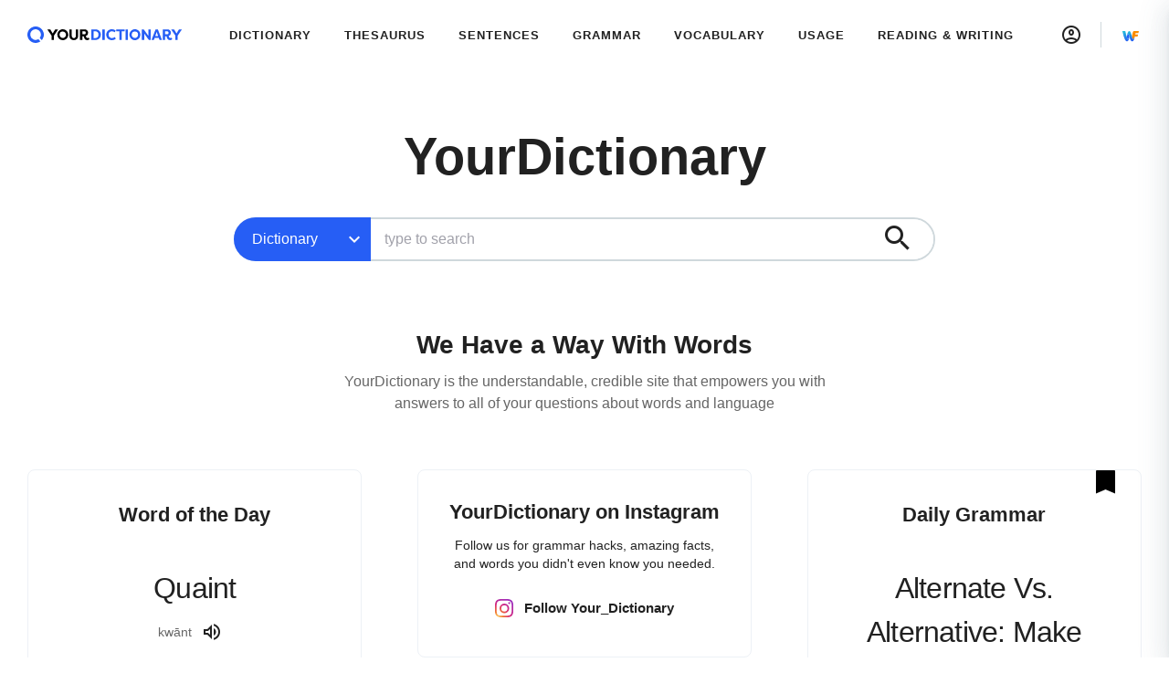

--- FILE ---
content_type: text/html; charset=utf-8
request_url: https://www.yourdictionary.com/
body_size: 120669
content:
<!doctype html>
<html data-n-head-ssr lang="en" data-n-head="%7B%22lang%22:%7B%22ssr%22:%22en%22%7D%7D">
  <head >
    <meta data-n-head="ssr" charset="utf-8"><meta data-n-head="ssr" name="viewport" content="width=device-width, initial-scale=1"><meta data-n-head="ssr" name="description" content="Our online dictionary is the best source for definitions and origins of words, meanings of concepts, example sentences, synonyms and antonyms, grammar tips, and more."><title>YourDictionary: Definitions and Meanings From Over a Dozen Trusted Dictionary Sources</title><link data-n-head="ssr" rel="shortcut icon" type="image/png" href="/favicon.png"><link data-n-head="ssr" rel="dns-prefetch" name="Google Analytics" href="https://www.google-analytics.com"><link data-n-head="ssr" rel="dns-prefetch" name="DoubleClick" href="https://securepubads.g.doubleclick.net"><link data-n-head="ssr" rel="preconnect" name="Google APIs" href="https://storage.googleapis.com"><link data-n-head="ssr" rel="preconnect" name="Pro IP API" href="https://pro.ip-api.com"><link data-n-head="ssr" rel="preconnect" name="Pro IP API" href="https://s3.amazonaws.com"><link data-n-head="ssr" rel="canonical" href="https://www.yourdictionary.com/"><script data-n-head="ssr" data-hid="gtm-script">if(!window._gtm_init){window._gtm_init=1;(function(w,n,d,m,e,p){w[d]=(w[d]==1||n[d]=='yes'||n[d]==1||n[m]==1||(w[e]&&w[e][p]&&w[e][p]()))?1:0})(window,navigator,'doNotTrack','msDoNotTrack','external','msTrackingProtectionEnabled');(function(w,d,s,l,x,y){w[x]={};w._gtm_inject=function(i){if(w.doNotTrack||w[x][i])return;w[x][i]=1;w[l]=w[l]||[];w[l].push({'gtm.start':new Date().getTime(),event:'gtm.js'});var f=d.getElementsByTagName(s)[0],j=d.createElement(s);j.async=true;j.src='https://www.googletagmanager.com/gtm.js?id='+i;f.parentNode.insertBefore(j,f);};w[y]('GTM-NJ2D3KV')})(window,document,'script','dataLayer','_gtm_ids','_gtm_inject')}</script><script data-n-head="ssr" data-hid="organization-schema" type="application/ld+json">{"@context":"https://schema.org","@type":"Organization","name":"YourDictionary","url":"https://www.yourdictionary.com/","logo":"https://cdn.yourdictionary.com/images/logo.png","address":{"@type":"PostalAddress","addressLocality":"Vero Beach, FL","postalCode":"32960-4706","streetAddress":"1275 US Highway 1 Unit 2-6084"},"email":"admin@yourdictionary.com","sameAs":["https://www.facebook.com/yourdictionary","https://x.com/YourDictionary","https://www.instagram.com/your_dictionary/","https://www.linkedin.com/showcase/your_dictionary/","https://www.pinterest.com/yourdictionary/","https://www.crunchbase.com/organization/yourdictionary"],"publishingPrinciples":"https://www.yourdictionary.com/about/editorial-policy","parentOrganization":{"@type":"Organization","@id":"https://www.lovetoknowmedia.com/","name":"LoveToKnow Media","url":"https://www.lovetoknowmedia.com/","sameAs":["https://www.linkedin.com/company/lovetoknowmedia/","https://www.instagram.com/lovetoknowmedia/","https://www.facebook.com/lovetoknowmedia/about","https://x.com/lovetoknowmedia","https://www.crunchbase.com/organization/lovetoknow-corp"],"logo":{"@type":"ImageObject","url":"https://www.lovetoknowmedia.com/wp-content/uploads/2021/05/LTK_MEDIA_Logo-2.png"},"address":{"@type":"PostalAddress","addressLocality":"Vero Beach, FL","postalCode":"32960-4706","streetAddress":"1275 US Highway 1 Unit 2-6084"}}}</script><script data-n-head="ssr" data-hid="sitelinks-search-box" type="application/ld+json">{"@context":"https://schema.org/","@type":"WebSite","url":"https://www.yourdictionary.com","name":"YourDictionary","potentialAction":{"@type":"SearchAction","target":{"@type":"EntryPoint","urlTemplate":"https://www.yourdictionary.com/search/result?q={search_term_string}"},"query-input":"required name=search_term_string"}}</script><link rel="preload" href="/_nuxt/9a00111.js" as="script"><link rel="preload" href="/_nuxt/commons/app.0abf6ef5773581f60ac7.js" as="script"><link rel="preload" href="/_nuxt/vendors/app.f4d8d9f25d320d0e5f9f.js" as="script"><link rel="preload" href="/_nuxt/app.2ba3b02a996f825e8241.js" as="script"><link rel="preload" href="/_nuxt/fonts/ltk-icons.17de56b.eot" as="font" type="font/eot" crossorigin><link rel="preload" href="/_nuxt/fonts/ltk-icons.acd1413.ttf" as="font" type="font/ttf" crossorigin><link rel="preload" href="/_nuxt/fonts/ltk-icons.d6e8a44.woff" as="font" type="font/woff" crossorigin><link rel="preload" href="/_nuxt/components/newsletter.f24a6e631c4e428c14d7.js" as="script"><link rel="preload" href="/_nuxt/83.0d05403cc3918de7623f.js" as="script"><link rel="preload" href="/_nuxt/81.3af5b0622cd374eac629.js" as="script"><link rel="preload" href="/_nuxt/82.9fa0e1db88dc81a09d2b.js" as="script"><link rel="preload" href="/_nuxt/pages/home/index.e07e5ede9237ed3b8150.js" as="script"><link rel="preload" href="/_nuxt/vendors/pages/home/index.7a3e915698de40ea7608.js" as="script"><link rel="preload" href="/_nuxt/components/word-of-the-day.5e44f5aa6a4508ac95c8.js" as="script"><style data-vue-ssr-id="65b97e00:0 1adb391c:0 3e10e5c7:0 25fe3d08:0 2b490306:0 648d1d92:0 5295eadc:0 74e7d5d1:0 6a39f322:0 3785658a:0 4406c5e0:0 58c94034:0 654b7580:0 218b90d3:0 2c3b42a0:0 5f9959dc:0">/*! tailwindcss v2.2.19 | MIT License | https://tailwindcss.com*/

/*! modern-normalize v1.1.0 | MIT License | https://github.com/sindresorhus/modern-normalize */

/*
Document
========
*/

/**
Use a better box model (opinionated).
*/

*,
::before,
::after {
  -webkit-box-sizing: border-box;
     -moz-box-sizing: border-box;
          box-sizing: border-box;
}

/**
Use a more readable tab size (opinionated).
*/

html {
  -moz-tab-size: 4;
  -o-tab-size: 4;
     tab-size: 4;
}

/**
1. Correct the line height in all browsers.
2. Prevent adjustments of font size after orientation changes in iOS.
*/

html {
  line-height: 1.15; /* 1 */
  -webkit-text-size-adjust: 100%; /* 2 */
}

/*
Sections
========
*/

/**
Remove the margin in all browsers.
*/

body {
  margin: 0;
}

/**
Improve consistency of default fonts in all browsers. (https://github.com/sindresorhus/modern-normalize/issues/3)
*/

body {
  font-family:
		system-ui,
		-apple-system, /* Firefox supports this but not yet `system-ui` */
		'Segoe UI',
		Roboto,
		Helvetica,
		Arial,
		sans-serif,
		'Apple Color Emoji',
		'Segoe UI Emoji';
}

/*
Grouping content
================
*/

/**
1. Add the correct height in Firefox.
2. Correct the inheritance of border color in Firefox. (https://bugzilla.mozilla.org/show_bug.cgi?id=190655)
*/

hr {
  height: 0; /* 1 */
  color: inherit; /* 2 */
}

/*
Text-level semantics
====================
*/

/**
Add the correct text decoration in Chrome, Edge, and Safari.
*/

abbr[title] {
  -webkit-text-decoration: underline dotted;
          text-decoration: underline dotted;
}

/**
Add the correct font weight in Edge and Safari.
*/

b,
strong {
  font-weight: bolder;
}

/**
1. Improve consistency of default fonts in all browsers. (https://github.com/sindresorhus/modern-normalize/issues/3)
2. Correct the odd 'em' font sizing in all browsers.
*/

code,
kbd,
samp,
pre {
  font-family:
		ui-monospace,
		SFMono-Regular,
		Consolas,
		'Liberation Mono',
		Menlo,
		monospace; /* 1 */
  font-size: 1em; /* 2 */
}

/**
Add the correct font size in all browsers.
*/

small {
  font-size: 80%;
}

/**
Prevent 'sub' and 'sup' elements from affecting the line height in all browsers.
*/

sub,
sup {
  font-size: 75%;
  line-height: 0;
  position: relative;
  vertical-align: baseline;
}

sub {
  bottom: -0.25em;
}

sup {
  top: -0.5em;
}

/*
Tabular data
============
*/

/**
1. Remove text indentation from table contents in Chrome and Safari. (https://bugs.chromium.org/p/chromium/issues/detail?id=999088, https://bugs.webkit.org/show_bug.cgi?id=201297)
2. Correct table border color inheritance in all Chrome and Safari. (https://bugs.chromium.org/p/chromium/issues/detail?id=935729, https://bugs.webkit.org/show_bug.cgi?id=195016)
*/

table {
  text-indent: 0; /* 1 */
  border-color: inherit; /* 2 */
}

/*
Forms
=====
*/

/**
1. Change the font styles in all browsers.
2. Remove the margin in Firefox and Safari.
*/

button,
input,
optgroup,
select,
textarea {
  font-family: inherit; /* 1 */
  font-size: 100%; /* 1 */
  line-height: 1.15; /* 1 */
  margin: 0; /* 2 */
}

/**
Remove the inheritance of text transform in Edge and Firefox.
1. Remove the inheritance of text transform in Firefox.
*/

button,
select { /* 1 */
  text-transform: none;
}

/**
Correct the inability to style clickable types in iOS and Safari.
*/

button,
[type='button'],
[type='reset'],
[type='submit'] {
  -webkit-appearance: button;
}

/**
Remove the inner border and padding in Firefox.
*/

::-moz-focus-inner {
  border-style: none;
  padding: 0;
}

/**
Restore the focus styles unset by the previous rule.
*/

/**
Remove the additional ':invalid' styles in Firefox.
See: https://github.com/mozilla/gecko-dev/blob/2f9eacd9d3d995c937b4251a5557d95d494c9be1/layout/style/res/forms.css#L728-L737
*/

/**
Remove the padding so developers are not caught out when they zero out 'fieldset' elements in all browsers.
*/

legend {
  padding: 0;
}

/**
Add the correct vertical alignment in Chrome and Firefox.
*/

progress {
  vertical-align: baseline;
}

/**
Correct the cursor style of increment and decrement buttons in Safari.
*/

::-webkit-inner-spin-button,
::-webkit-outer-spin-button {
  height: auto;
}

/**
1. Correct the odd appearance in Chrome and Safari.
2. Correct the outline style in Safari.
*/

[type='search'] {
  -webkit-appearance: textfield; /* 1 */
  outline-offset: -2px; /* 2 */
}

/**
Remove the inner padding in Chrome and Safari on macOS.
*/

::-webkit-search-decoration {
  -webkit-appearance: none;
}

/**
1. Correct the inability to style clickable types in iOS and Safari.
2. Change font properties to 'inherit' in Safari.
*/

::-webkit-file-upload-button {
  -webkit-appearance: button; /* 1 */
  font: inherit; /* 2 */
}

/*
Interactive
===========
*/

/*
Add the correct display in Chrome and Safari.
*/

summary {
  display: list-item;
}

/**
 * Manually forked from SUIT CSS Base: https://github.com/suitcss/base
 * A thin layer on top of normalize.css that provides a starting point more
 * suitable for web applications.
 */

/**
 * Removes the default spacing and border for appropriate elements.
 */

blockquote,
dl,
dd,
h1,
h2,
h3,
h4,
h5,
h6,
hr,
figure,
p,
pre {
  margin: 0;
}

button {
  background-color: transparent;
  background-image: none;
}

fieldset {
  margin: 0;
  padding: 0;
}

ol,
ul {
  list-style: none;
  margin: 0;
  padding: 0;
}

/**
 * Tailwind custom reset styles
 */

/**
 * 1. Use the user's configured `sans` font-family (with Tailwind's default
 *    sans-serif font stack as a fallback) as a sane default.
 * 2. Use Tailwind's default "normal" line-height so the user isn't forced
 *    to override it to ensure consistency even when using the default theme.
 */

html {
  font-family: ui-sans-serif, system-ui, -apple-system, BlinkMacSystemFont, "Segoe UI", Roboto, "Helvetica Neue", Arial, "Noto Sans", sans-serif, "Apple Color Emoji", "Segoe UI Emoji", "Segoe UI Symbol", "Noto Color Emoji"; /* 1 */
  line-height: 1.5; /* 2 */
}

/**
 * Inherit font-family and line-height from `html` so users can set them as
 * a class directly on the `html` element.
 */

body {
  font-family: inherit;
  line-height: inherit;
}

/**
 * 1. Prevent padding and border from affecting element width.
 *
 *    We used to set this in the html element and inherit from
 *    the parent element for everything else. This caused issues
 *    in shadow-dom-enhanced elements like <details> where the content
 *    is wrapped by a div with box-sizing set to `content-box`.
 *
 *    https://github.com/mozdevs/cssremedy/issues/4
 *
 *
 * 2. Allow adding a border to an element by just adding a border-width.
 *
 *    By default, the way the browser specifies that an element should have no
 *    border is by setting it's border-style to `none` in the user-agent
 *    stylesheet.
 *
 *    In order to easily add borders to elements by just setting the `border-width`
 *    property, we change the default border-style for all elements to `solid`, and
 *    use border-width to hide them instead. This way our `border` utilities only
 *    need to set the `border-width` property instead of the entire `border`
 *    shorthand, making our border utilities much more straightforward to compose.
 *
 *    https://github.com/tailwindcss/tailwindcss/pull/116
 */

*,
::before,
::after {
  -webkit-box-sizing: border-box;
     -moz-box-sizing: border-box;
          box-sizing: border-box; /* 1 */
  border-width: 0; /* 2 */
  border-style: solid; /* 2 */
  border-color: currentColor; /* 2 */
}

/*
 * Ensure horizontal rules are visible by default
 */

hr {
  border-top-width: 1px;
}

/**
 * Undo the `border-style: none` reset that Normalize applies to images so that
 * our `border-{width}` utilities have the expected effect.
 *
 * The Normalize reset is unnecessary for us since we default the border-width
 * to 0 on all elements.
 *
 * https://github.com/tailwindcss/tailwindcss/issues/362
 */

img {
  border-style: solid;
}

textarea {
  resize: vertical;
}

input::-webkit-input-placeholder, textarea::-webkit-input-placeholder {
  opacity: 1;
  color: #a1a1aa;
}

input::-moz-placeholder, textarea::-moz-placeholder {
  opacity: 1;
  color: #a1a1aa;
}

input:-ms-input-placeholder, textarea:-ms-input-placeholder {
  opacity: 1;
  color: #a1a1aa;
}

input::placeholder,
textarea::placeholder {
  opacity: 1;
  color: #a1a1aa;
}

button,
[role="button"] {
  cursor: pointer;
}

/**
 * Override legacy focus reset from Normalize with modern Firefox focus styles.
 *
 * This is actually an improvement over the new defaults in Firefox in our testing,
 * as it triggers the better focus styles even for links, which still use a dotted
 * outline in Firefox by default.
 */

table {
  border-collapse: collapse;
}

h1,
h2,
h3,
h4,
h5,
h6 {
  font-size: inherit;
  font-weight: inherit;
}

/**
 * Reset links to optimize for opt-in styling instead of
 * opt-out.
 */

a {
  color: inherit;
  text-decoration: inherit;
}

/**
 * Reset form element properties that are easy to forget to
 * style explicitly so you don't inadvertently introduce
 * styles that deviate from your design system. These styles
 * supplement a partial reset that is already applied by
 * normalize.css.
 */

button,
input,
optgroup,
select,
textarea {
  padding: 0;
  line-height: inherit;
  color: inherit;
}

/**
 * Use the configured 'mono' font family for elements that
 * are expected to be rendered with a monospace font, falling
 * back to the system monospace stack if there is no configured
 * 'mono' font family.
 */

pre,
code,
kbd,
samp {
  font-family: ui-monospace, SFMono-Regular, Menlo, Monaco, Consolas, "Liberation Mono", "Courier New", monospace;
}

/**
 * 1. Make replaced elements `display: block` by default as that's
 *    the behavior you want almost all of the time. Inspired by
 *    CSS Remedy, with `svg` added as well.
 *
 *    https://github.com/mozdevs/cssremedy/issues/14
 * 
 * 2. Add `vertical-align: middle` to align replaced elements more
 *    sensibly by default when overriding `display` by adding a
 *    utility like `inline`.
 *
 *    This can trigger a poorly considered linting error in some
 *    tools but is included by design.
 * 
 *    https://github.com/jensimmons/cssremedy/issues/14#issuecomment-634934210
 */

img,
svg,
video,
canvas,
audio,
iframe,
embed,
object {
  display: block; /* 1 */
  vertical-align: middle; /* 2 */
}

/**
 * Constrain images and videos to the parent width and preserve
 * their intrinsic aspect ratio.
 *
 * https://github.com/mozdevs/cssremedy/issues/14
 */

img,
video {
  max-width: 100%;
  height: auto;
}

/**
 * Ensure the default browser behavior of the `hidden` attribute.
 */

[hidden] {
  display: none;
}

*, ::before, ::after{
  --tw-border-opacity:1;
  border-color:rgba(238, 238, 238, var(--tw-border-opacity));
}

.container{
  width:100%;
  margin-right:auto;
  margin-left:auto;
}

@media (min-width: 768px){
  .container{
    max-width:768px;
  }
}

@media (min-width: 1024px){
  .container{
    max-width:1024px;
  }
}

@media (min-width: 1220px){
  .container{
    max-width:1220px;
  }
}

.sr-only{
  position:absolute;
  width:1px;
  height:1px;
  padding:0;
  margin:-1px;
  overflow:hidden;
  clip:rect(0, 0, 0, 0);
  white-space:nowrap;
  border-width:0;
}

.pointer-events-none{
  pointer-events:none;
}

.pointer-events-auto{
  pointer-events:auto;
}

.visible{
  visibility:visible;
}

.invisible{
  visibility:hidden;
}

.static{
  position:static;
}

.fixed{
  position:fixed;
}

.absolute{
  position:absolute;
}

.relative{
  position:relative;
}

.sticky{
  position:-webkit-sticky;
  position:sticky;
}

.inset-0{
  top:0;
  right:0;
  bottom:0;
  left:0;
}

.inset-1{
  top:0.25rem;
  right:0.25rem;
  bottom:0.25rem;
  left:0.25rem;
}

.inset-0\.5{
  top:0.125rem;
  right:0.125rem;
  bottom:0.125rem;
  left:0.125rem;
}

.-inset-x-px{
  left:-0.0625rem;
  right:-0.0625rem;
}

.top-0{
  top:0;
}

.top-2{
  top:0.5rem;
}

.top-4{
  top:1rem;
}

.top-6{
  top:1.5rem;
}

.top-9{
  top:2.25rem;
}

.top-0\.25{
  top:0.0625rem;
}

.top-2\.5{
  top:0.625rem;
}

.top-4\.5{
  top:1.125rem;
}

.-top-1{
  top:-0.25rem;
}

.-top-12{
  top:-3rem;
}

.-top-1\.5{
  top:-0.375rem;
}

.top-full{
  top:100%;
}

.right-0{
  right:0;
}

.right-4{
  right:1rem;
}

.right-5{
  right:1.25rem;
}

.right-0\.75{
  right:0.1875rem;
}

.-right-7{
  right:-1.75rem;
}

.-right-20{
  right:-5rem;
}

.-right-0\.5{
  right:-0.125rem;
}

.bottom-0{
  bottom:0;
}

.bottom-4{
  bottom:1rem;
}

.-bottom-2{
  bottom:-0.5rem;
}

.-bottom-31\.5{
  bottom:-7.875rem;
}

.-bottom-43\.75{
  bottom:-10.9375rem;
}

.left-0{
  left:0;
}

.left-4{
  left:1rem;
}

.left-0\.25{
  left:0.0625rem;
}

.left-0\.5{
  left:0.125rem;
}

.-left-4{
  left:-1rem;
}

.-left-7{
  left:-1.75rem;
}

.-left-32{
  left:-8rem;
}

.-left-0\.5{
  left:-0.125rem;
}

.-left-7\.5{
  left:-1.875rem;
}

.-left-32\.5{
  left:-8.125rem;
}

.left-1\/2{
  left:50%;
}

.left-full{
  left:100%;
}

.z-0{
  z-index:0;
}

.z-1{
  z-index:1;
}

.z-2{
  z-index:2;
}

.z-9{
  z-index:9;
}

.z-10{
  z-index:10;
}

.z-100{
  z-index:100;
}

.z-200{
  z-index:200;
}

.z-400{
  z-index:400;
}

.z-700{
  z-index:700;
}

.z-800{
  z-index:800;
}

.z-900{
  z-index:900;
}

.m-0{
  margin:0;
}

.m-1{
  margin:0.25rem;
}

.m-auto{
  margin:auto;
}

.m-0\.5{
  margin:0.125rem;
}

.m-1\.5{
  margin:0.375rem;
}

.mx-0{
  margin-left:0;
  margin-right:0;
}

.mx-2{
  margin-left:0.5rem;
  margin-right:0.5rem;
}

.mx-4{
  margin-left:1rem;
  margin-right:1rem;
}

.mx-7{
  margin-left:1.75rem;
  margin-right:1.75rem;
}

.mx-auto{
  margin-left:auto;
  margin-right:auto;
}

.-mx-1{
  margin-left:-0.25rem;
  margin-right:-0.25rem;
}

.-mx-4{
  margin-left:-1rem;
  margin-right:-1rem;
}

.my-0{
  margin-top:0;
  margin-bottom:0;
}

.my-1{
  margin-top:0.25rem;
  margin-bottom:0.25rem;
}

.my-2{
  margin-top:0.5rem;
  margin-bottom:0.5rem;
}

.my-3{
  margin-top:0.75rem;
  margin-bottom:0.75rem;
}

.my-6{
  margin-top:1.5rem;
  margin-bottom:1.5rem;
}

.my-7{
  margin-top:1.75rem;
  margin-bottom:1.75rem;
}

.my-8{
  margin-top:2rem;
  margin-bottom:2rem;
}

.my-10{
  margin-top:2.5rem;
  margin-bottom:2.5rem;
}

.my-auto{
  margin-top:auto;
  margin-bottom:auto;
}

.-my-0\.5{
  margin-top:-0.125rem;
  margin-bottom:-0.125rem;
}

.odd\:my-10:nth-child(odd){
  margin-top:2.5rem;
  margin-bottom:2.5rem;
}

.even\:mx-1:nth-child(even){
  margin-left:0.25rem;
  margin-right:0.25rem;
}

.even\:mx-1\.5:nth-child(even){
  margin-left:0.375rem;
  margin-right:0.375rem;
}

.even\:my-5:nth-child(even){
  margin-top:1.25rem;
  margin-bottom:1.25rem;
}

.mt-0{
  margin-top:0;
}

.mt-1{
  margin-top:0.25rem;
}

.mt-2{
  margin-top:0.5rem;
}

.mt-3{
  margin-top:0.75rem;
}

.mt-4{
  margin-top:1rem;
}

.mt-5{
  margin-top:1.25rem;
}

.mt-6{
  margin-top:1.5rem;
}

.mt-7{
  margin-top:1.75rem;
}

.mt-8{
  margin-top:2rem;
}

.mt-10{
  margin-top:2.5rem;
}

.mt-20{
  margin-top:5rem;
}

.mt-0\.25{
  margin-top:0.0625rem;
}

.mt-0\.5{
  margin-top:0.125rem;
}

.mt-2\.5{
  margin-top:0.625rem;
}

.mt-5\.5{
  margin-top:1.375rem;
}

.mt-7\.5{
  margin-top:1.875rem;
}

.mr-0{
  margin-right:0;
}

.mr-1{
  margin-right:0.25rem;
}

.mr-2{
  margin-right:0.5rem;
}

.mr-3{
  margin-right:0.75rem;
}

.mr-4{
  margin-right:1rem;
}

.mr-5{
  margin-right:1.25rem;
}

.mr-10{
  margin-right:2.5rem;
}

.mr-2\.5{
  margin-right:0.625rem;
}

.mr-4\.5{
  margin-right:1.125rem;
}

.-mr-4{
  margin-right:-1rem;
}

.-mr-4\.5{
  margin-right:-1.125rem;
}

.mb-0{
  margin-bottom:0;
}

.mb-1{
  margin-bottom:0.25rem;
}

.mb-2{
  margin-bottom:0.5rem;
}

.mb-3{
  margin-bottom:0.75rem;
}

.mb-4{
  margin-bottom:1rem;
}

.mb-5{
  margin-bottom:1.25rem;
}

.mb-6{
  margin-bottom:1.5rem;
}

.mb-7{
  margin-bottom:1.75rem;
}

.mb-8{
  margin-bottom:2rem;
}

.mb-10{
  margin-bottom:2.5rem;
}

.mb-12{
  margin-bottom:3rem;
}

.mb-13{
  margin-bottom:3.25rem;
}

.mb-14{
  margin-bottom:3.5rem;
}

.mb-15{
  margin-bottom:3.75rem;
}

.mb-50{
  margin-bottom:12.5rem;
}

.mb-0\.5{
  margin-bottom:0.125rem;
}

.mb-1\.25{
  margin-bottom:0.3125rem;
}

.mb-3\.75{
  margin-bottom:0.9375rem;
}

.-mb-5{
  margin-bottom:-1.25rem;
}

.ml-0{
  margin-left:0;
}

.ml-1{
  margin-left:0.25rem;
}

.ml-2{
  margin-left:0.5rem;
}

.ml-3{
  margin-left:0.75rem;
}

.ml-4{
  margin-left:1rem;
}

.ml-5{
  margin-left:1.25rem;
}

.ml-6{
  margin-left:1.5rem;
}

.ml-10{
  margin-left:2.5rem;
}

.ml-2\.25{
  margin-left:0.5625rem;
}

.ml-2\.5{
  margin-left:0.625rem;
}

.ml-4\.5{
  margin-left:1.125rem;
}

.-ml-0\.5{
  margin-left:-0.125rem;
}

.box-border{
  -webkit-box-sizing:border-box;
     -moz-box-sizing:border-box;
          box-sizing:border-box;
}

.block{
  display:block;
}

.inline-block{
  display:inline-block;
}

.inline{
  display:inline;
}

.flex{
  display:-webkit-box;
  display:-webkit-flex;
  display:-moz-box;
  display:flex;
}

.inline-flex{
  display:-webkit-inline-box;
  display:-webkit-inline-flex;
  display:-moz-inline-box;
  display:inline-flex;
}

.table{
  display:table;
}

.grid{
  display:grid;
}

.contents{
  display:contents;
}

.hidden{
  display:none;
}

.h-0{
  height:0;
}

.h-1{
  height:0.25rem;
}

.h-2{
  height:0.5rem;
}

.h-3{
  height:0.75rem;
}

.h-4{
  height:1rem;
}

.h-5{
  height:1.25rem;
}

.h-6{
  height:1.5rem;
}

.h-7{
  height:1.75rem;
}

.h-8{
  height:2rem;
}

.h-9{
  height:2.25rem;
}

.h-10{
  height:2.5rem;
}

.h-12{
  height:3rem;
}

.h-13{
  height:3.25rem;
}

.h-14{
  height:3.5rem;
}

.h-15{
  height:3.75rem;
}

.h-16{
  height:4rem;
}

.h-20{
  height:5rem;
}

.h-28{
  height:7rem;
}

.h-48{
  height:12rem;
}

.h-73{
  height:18.25rem;
}

.h-104{
  height:26rem;
}

.h-122{
  height:30.5rem;
}

.h-310{
  height:310px;
}

.h-auto{
  height:auto;
}

.h-0\.25{
  height:0.0625rem;
}

.h-0\.5{
  height:0.125rem;
}

.h-0\.75{
  height:0.1875rem;
}

.h-4\.5{
  height:1.125rem;
}

.h-5\.5{
  height:1.375rem;
}

.h-7\.5{
  height:1.875rem;
}

.h-8\.5{
  height:2.125rem;
}

.h-9\.5{
  height:2.375rem;
}

.h-10\.5{
  height:2.625rem;
}

.h-12\.5{
  height:3.125rem;
}

.h-full{
  height:100%;
}

.h-13\.5{
  height:3.375rem;
}

.h-66\.25{
  height:16.5625rem;
}

.h-nav-drawer-menu{
  height:-webkit-calc(100% - 5rem);
  height:-moz-calc(100% - 5rem);
  height:calc(100% - 5rem);
}

.max-h-16{
  max-height:4rem;
}

.max-h-20{
  max-height:5rem;
}

.max-h-48{
  max-height:12rem;
}

.max-h-92\.5{
  max-height:23.125rem;
}

.min-h-15{
  min-height:15px;
}

.min-h-300{
  min-height:300px;
}

.min-h-400{
  min-height:400px;
}

.min-h-28\.5{
  min-height:7.125rem;
}

.w-0{
  width:0;
}

.w-1{
  width:0.25rem;
}

.w-2{
  width:0.5rem;
}

.w-3{
  width:0.75rem;
}

.w-4{
  width:1rem;
}

.w-5{
  width:1.25rem;
}

.w-6{
  width:1.5rem;
}

.w-8{
  width:2rem;
}

.w-9{
  width:2.25rem;
}

.w-10{
  width:2.5rem;
}

.w-12{
  width:3rem;
}

.w-13{
  width:3.25rem;
}

.w-14{
  width:3.5rem;
}

.w-15{
  width:3.75rem;
}

.w-16{
  width:4rem;
}

.w-24{
  width:6rem;
}

.w-26{
  width:6.5rem;
}

.w-40{
  width:10rem;
}

.w-44{
  width:11rem;
}

.w-45{
  width:11.25rem;
}

.w-50{
  width:12.5rem;
}

.w-52{
  width:13rem;
}

.w-56{
  width:14rem;
}

.w-65{
  width:16.25rem;
}

.w-72{
  width:18rem;
}

.w-73{
  width:18.25rem;
}

.w-75{
  width:18.75rem;
}

.w-80{
  width:20rem;
}

.w-90{
  width:22.5rem;
}

.w-104{
  width:26rem;
}

.w-252{
  width:252px;
}

.w-auto{
  width:auto;
}

.w-0\.25{
  width:0.0625rem;
}

.w-4\.5{
  width:1.125rem;
}

.w-8\.5{
  width:2.125rem;
}

.w-9\.5{
  width:2.375rem;
}

.w-10\.5{
  width:2.625rem;
}

.w-3\.5{
  width:0.875rem;
}

.w-1\/2{
  width:50%;
}

.w-1\/3{
  width:33.333333%;
}

.w-2\/3{
  width:66.666667%;
}

.w-3\/4{
  width:75%;
}

.w-full{
  width:100%;
}

.w-14\.25{
  width:3.575rem;
}

.w-15\.5{
  width:3.875rem;
}

.w-44\.5{
  width:11.125rem;
}

.w-50\[-10\]{
  width:-webkit-calc(50% - 10px);
  width:-moz-calc(50% - 10px);
  width:calc(50% - 10px);
}

.min-w-0{
  min-width:0px;
}

.min-w-15{
  min-width:15px;
}

.min-w-56{
  min-width:56px;
}

.min-w-200{
  min-width:12.5rem;
}

.min-w-207{
  min-width:12.9375rem;
}

.min-w-230{
  min-width:230px;
}

.min-w-240{
  min-width:240px;
}

.min-w-270{
  min-width:270px;
}

.max-w-92{
  max-width:92px;
}

.max-w-120{
  max-width:7.5rem;
}

.max-w-136{
  max-width:8.5rem;
}

.max-w-150{
  max-width:9.375rem;
}

.max-w-200{
  max-width:12.5rem;
}

.max-w-260{
  max-width:260px;
}

.max-w-270{
  max-width:270px;
}

.max-w-276{
  max-width:17.25rem;
}

.max-w-312{
  max-width:19.5rem;
}

.max-w-366{
  max-width:22.875rem;
}

.max-w-450{
  max-width:450px;
}

.max-w-lg{
  max-width:32rem;
}

.max-w-xl{
  max-width:36rem;
}

.max-w-3xl{
  max-width:48rem;
}

.max-w-full{
  max-width:100%;
}

.max-w-screen-xs{
  max-width:375px;
}

.max-w-6\.5xl{
  max-width:76.25rem;
}

.max-w-unset{
  max-width:unset;
}

.flex-1{
  -webkit-box-flex:1;
  -webkit-flex:1 1 0%;
     -moz-box-flex:1;
          flex:1 1 0%;
}

.flex-auto{
  -webkit-box-flex:1;
  -webkit-flex:1 1 auto;
     -moz-box-flex:1;
          flex:1 1 auto;
}

.flex-shrink-0{
  -webkit-flex-shrink:0;
          flex-shrink:0;
}

.flex-shrink{
  -webkit-flex-shrink:1;
          flex-shrink:1;
}

.flex-grow-0{
  -webkit-box-flex:0;
  -webkit-flex-grow:0;
     -moz-box-flex:0;
          flex-grow:0;
}

.flex-grow{
  -webkit-box-flex:1;
  -webkit-flex-grow:1;
     -moz-box-flex:1;
          flex-grow:1;
}

.origin-center{
  -webkit-transform-origin:center;
     -moz-transform-origin:center;
      -ms-transform-origin:center;
          transform-origin:center;
}

.transform{
  --tw-translate-x:0;
  --tw-translate-y:0;
  --tw-rotate:0;
  --tw-skew-x:0;
  --tw-skew-y:0;
  --tw-scale-x:1;
  --tw-scale-y:1;
  -webkit-transform:translateX(var(--tw-translate-x)) translateY(var(--tw-translate-y)) rotate(var(--tw-rotate)) skewX(var(--tw-skew-x)) skewY(var(--tw-skew-y)) scaleX(var(--tw-scale-x)) scaleY(var(--tw-scale-y));
     -moz-transform:translateX(var(--tw-translate-x)) translateY(var(--tw-translate-y)) rotate(var(--tw-rotate)) skewX(var(--tw-skew-x)) skewY(var(--tw-skew-y)) scaleX(var(--tw-scale-x)) scaleY(var(--tw-scale-y));
      -ms-transform:translateX(var(--tw-translate-x)) translateY(var(--tw-translate-y)) rotate(var(--tw-rotate)) skewX(var(--tw-skew-x)) skewY(var(--tw-skew-y)) scaleX(var(--tw-scale-x)) scaleY(var(--tw-scale-y));
          transform:translateX(var(--tw-translate-x)) translateY(var(--tw-translate-y)) rotate(var(--tw-rotate)) skewX(var(--tw-skew-x)) skewY(var(--tw-skew-y)) scaleX(var(--tw-scale-x)) scaleY(var(--tw-scale-y));
}

.transform-none{
  -webkit-transform:none;
     -moz-transform:none;
      -ms-transform:none;
          transform:none;
}

.translate-x-0{
  --tw-translate-x:0;
}

.translate-x-32{
  --tw-translate-x:8rem;
}

.translate-x-32\.5{
  --tw-translate-x:8.125rem;
}

.translate-x-full{
  --tw-translate-x:100%;
}

.-translate-x-1\/2{
  --tw-translate-x:-50%;
}

.translate-y-0{
  --tw-translate-y:0;
}

.translate-y-12{
  --tw-translate-y:3rem;
}

.translate-y-0\.5{
  --tw-translate-y:0.125rem;
}

.translate-y-12\.5{
  --tw-translate-y:3.125rem;
}

.-translate-y-4{
  --tw-translate-y:-1rem;
}

.-translate-y-16{
  --tw-translate-y:-4rem;
}

.-translate-y-20{
  --tw-translate-y:-5rem;
}

.-translate-y-0\.5{
  --tw-translate-y:-0.125rem;
}

.rotate-90{
  --tw-rotate:90deg;
}

.rotate-180{
  --tw-rotate:180deg;
}

.-rotate-90{
  --tw-rotate:-90deg;
}

@-webkit-keyframes spin{
  to{
    -webkit-transform:rotate(360deg);
            transform:rotate(360deg);
  }
}

@-moz-keyframes spin{
  to{
    -moz-transform:rotate(360deg);
         transform:rotate(360deg);
  }
}

@keyframes spin{
  to{
    -webkit-transform:rotate(360deg);
       -moz-transform:rotate(360deg);
            transform:rotate(360deg);
  }
}

@-webkit-keyframes ping{
  75%, 100%{
    -webkit-transform:scale(2);
            transform:scale(2);
    opacity:0;
  }
}

@-moz-keyframes ping{
  75%, 100%{
    -moz-transform:scale(2);
         transform:scale(2);
    opacity:0;
  }
}

@keyframes ping{
  75%, 100%{
    -webkit-transform:scale(2);
       -moz-transform:scale(2);
            transform:scale(2);
    opacity:0;
  }
}

@-webkit-keyframes pulse{
  50%{
    opacity:.5;
  }
}

@-moz-keyframes pulse{
  50%{
    opacity:.5;
  }
}

@keyframes pulse{
  50%{
    opacity:.5;
  }
}

@-webkit-keyframes bounce{
  0%, 100%{
    -webkit-transform:translateY(-25%);
            transform:translateY(-25%);
    -webkit-animation-timing-function:cubic-bezier(0.8,0,1,1);
            animation-timing-function:cubic-bezier(0.8,0,1,1);
  }

  50%{
    -webkit-transform:none;
            transform:none;
    -webkit-animation-timing-function:cubic-bezier(0,0,0.2,1);
            animation-timing-function:cubic-bezier(0,0,0.2,1);
  }
}

@-moz-keyframes bounce{
  0%, 100%{
    -moz-transform:translateY(-25%);
         transform:translateY(-25%);
    -moz-animation-timing-function:cubic-bezier(0.8,0,1,1);
         animation-timing-function:cubic-bezier(0.8,0,1,1);
  }

  50%{
    -moz-transform:none;
         transform:none;
    -moz-animation-timing-function:cubic-bezier(0,0,0.2,1);
         animation-timing-function:cubic-bezier(0,0,0.2,1);
  }
}

@keyframes bounce{
  0%, 100%{
    -webkit-transform:translateY(-25%);
       -moz-transform:translateY(-25%);
            transform:translateY(-25%);
    -webkit-animation-timing-function:cubic-bezier(0.8,0,1,1);
       -moz-animation-timing-function:cubic-bezier(0.8,0,1,1);
            animation-timing-function:cubic-bezier(0.8,0,1,1);
  }

  50%{
    -webkit-transform:none;
       -moz-transform:none;
            transform:none;
    -webkit-animation-timing-function:cubic-bezier(0,0,0.2,1);
       -moz-animation-timing-function:cubic-bezier(0,0,0.2,1);
            animation-timing-function:cubic-bezier(0,0,0.2,1);
  }
}

.animate-pulse{
  -webkit-animation:pulse 2s cubic-bezier(0.4, 0, 0.6, 1) infinite;
     -moz-animation:pulse 2s cubic-bezier(0.4, 0, 0.6, 1) infinite;
          animation:pulse 2s cubic-bezier(0.4, 0, 0.6, 1) infinite;
}

.cursor-auto{
  cursor:auto;
}

.cursor-default{
  cursor:default;
}

.cursor-pointer{
  cursor:pointer;
}

.list-none{
  list-style-type:none;
}

.auto-cols-max{
  grid-auto-columns:-webkit-max-content;
  grid-auto-columns:max-content;
}

.auto-cols-fr{
  grid-auto-columns:minmax(0, 1fr);
}

.grid-flow-col{
  grid-auto-flow:column;
}

.grid-cols-1{
  grid-template-columns:repeat(1, minmax(0, 1fr));
}

.grid-cols-2{
  grid-template-columns:repeat(2, minmax(0, 1fr));
}

.grid-cols-7{
  grid-template-columns:repeat(7, minmax(0, 1fr));
}

.grid-cols-2-1fr{
  grid-template-columns:repeat(2, 1fr);
}

.flex-row{
  -webkit-box-orient:horizontal;
  -webkit-box-direction:normal;
  -webkit-flex-direction:row;
     -moz-box-orient:horizontal;
     -moz-box-direction:normal;
          flex-direction:row;
}

.flex-row-reverse{
  -webkit-box-orient:horizontal;
  -webkit-box-direction:reverse;
  -webkit-flex-direction:row-reverse;
     -moz-box-orient:horizontal;
     -moz-box-direction:reverse;
          flex-direction:row-reverse;
}

.flex-col{
  -webkit-box-orient:vertical;
  -webkit-box-direction:normal;
  -webkit-flex-direction:column;
     -moz-box-orient:vertical;
     -moz-box-direction:normal;
          flex-direction:column;
}

.flex-wrap{
  -webkit-flex-wrap:wrap;
          flex-wrap:wrap;
}

.flex-nowrap{
  -webkit-flex-wrap:nowrap;
          flex-wrap:nowrap;
}

.place-items-center{
  place-items:center;
}

.items-start{
  -webkit-box-align:start;
  -webkit-align-items:flex-start;
     -moz-box-align:start;
          align-items:flex-start;
}

.items-end{
  -webkit-box-align:end;
  -webkit-align-items:flex-end;
     -moz-box-align:end;
          align-items:flex-end;
}

.items-center{
  -webkit-box-align:center;
  -webkit-align-items:center;
     -moz-box-align:center;
          align-items:center;
}

.items-baseline{
  -webkit-box-align:baseline;
  -webkit-align-items:baseline;
     -moz-box-align:baseline;
          align-items:baseline;
}

.items-stretch{
  -webkit-box-align:stretch;
  -webkit-align-items:stretch;
     -moz-box-align:stretch;
          align-items:stretch;
}

.justify-start{
  -webkit-box-pack:start;
  -webkit-justify-content:flex-start;
     -moz-box-pack:start;
          justify-content:flex-start;
}

.justify-end{
  -webkit-box-pack:end;
  -webkit-justify-content:flex-end;
     -moz-box-pack:end;
          justify-content:flex-end;
}

.justify-center{
  -webkit-box-pack:center;
  -webkit-justify-content:center;
     -moz-box-pack:center;
          justify-content:center;
}

.justify-between{
  -webkit-box-pack:justify;
  -webkit-justify-content:space-between;
     -moz-box-pack:justify;
          justify-content:space-between;
}

.justify-items-start{
  justify-items:start;
}

.gap-1{
  gap:0.25rem;
}

.gap-2{
  gap:0.5rem;
}

.gap-3{
  gap:0.75rem;
}

.gap-4{
  gap:1rem;
}

.gap-5{
  gap:1.25rem;
}

.gap-6{
  gap:1.5rem;
}

.gap-7{
  gap:1.75rem;
}

.gap-10{
  gap:2.5rem;
}

.gap-3\.75{
  gap:0.9375rem;
}

.gap-6\.25{
  gap:1.5625rem;
}

.gap-x-2{
  -webkit-column-gap:0.5rem;
     -moz-column-gap:0.5rem;
          column-gap:0.5rem;
}

.gap-x-4{
  -webkit-column-gap:1rem;
     -moz-column-gap:1rem;
          column-gap:1rem;
}

.gap-x-5{
  -webkit-column-gap:1.25rem;
     -moz-column-gap:1.25rem;
          column-gap:1.25rem;
}

.gap-x-6{
  -webkit-column-gap:1.5rem;
     -moz-column-gap:1.5rem;
          column-gap:1.5rem;
}

.gap-x-7{
  -webkit-column-gap:1.75rem;
     -moz-column-gap:1.75rem;
          column-gap:1.75rem;
}

.gap-x-15{
  -webkit-column-gap:3.75rem;
     -moz-column-gap:3.75rem;
          column-gap:3.75rem;
}

.gap-x-6\.25{
  -webkit-column-gap:1.5625rem;
     -moz-column-gap:1.5625rem;
          column-gap:1.5625rem;
}

.gap-y-3{
  row-gap:0.75rem;
}

.gap-y-4{
  row-gap:1rem;
}

.gap-y-5{
  row-gap:1.25rem;
}

.gap-y-6{
  row-gap:1.5rem;
}

.gap-y-7{
  row-gap:1.75rem;
}

.gap-y-3\.75{
  row-gap:0.9375rem;
}

.space-x-5 > :not([hidden]) ~ :not([hidden]){
  --tw-space-x-reverse:0;
  margin-right:-webkit-calc(1.25rem * var(--tw-space-x-reverse));
  margin-right:-moz-calc(1.25rem * var(--tw-space-x-reverse));
  margin-right:calc(1.25rem * var(--tw-space-x-reverse));
  margin-left:-webkit-calc(1.25rem * -webkit-calc(1 - var(--tw-space-x-reverse)));
  margin-left:-moz-calc(1.25rem * -moz-calc(1 - var(--tw-space-x-reverse)));
  margin-left:calc(1.25rem * calc(1 - var(--tw-space-x-reverse)));
}

.space-x-10 > :not([hidden]) ~ :not([hidden]){
  --tw-space-x-reverse:0;
  margin-right:-webkit-calc(2.5rem * var(--tw-space-x-reverse));
  margin-right:-moz-calc(2.5rem * var(--tw-space-x-reverse));
  margin-right:calc(2.5rem * var(--tw-space-x-reverse));
  margin-left:-webkit-calc(2.5rem * -webkit-calc(1 - var(--tw-space-x-reverse)));
  margin-left:-moz-calc(2.5rem * -moz-calc(1 - var(--tw-space-x-reverse)));
  margin-left:calc(2.5rem * calc(1 - var(--tw-space-x-reverse)));
}

.place-self-start{
  place-self:start;
}

.place-self-end{
  place-self:end;
}

.self-start{
  -webkit-align-self:flex-start;
          align-self:flex-start;
}

.self-end{
  -webkit-align-self:flex-end;
          align-self:flex-end;
}

.self-center{
  -webkit-align-self:center;
          align-self:center;
}

.overflow-hidden{
  overflow:hidden;
}

.overflow-x-auto{
  overflow-x:auto;
}

.overflow-y-auto{
  overflow-y:auto;
}

.truncate{
  overflow:hidden;
  text-overflow:ellipsis;
  white-space:nowrap;
}

.overflow-ellipsis{
  text-overflow:ellipsis;
}

.whitespace-nowrap{
  white-space:nowrap;
}

.break-words{
  overflow-wrap:break-word;
}

.break-all{
  word-break:break-all;
}

.rounded-0{
  border-radius:0px;
}

.rounded-2{
  border-radius:0.125rem;
}

.rounded-3{
  border-radius:0.1875rem;
}

.rounded-4{
  border-radius:4px;
}

.rounded-6{
  border-radius:6px;
}

.rounded-8{
  border-radius:8px;
}

.rounded-12{
  border-radius:12px;
}

.rounded-15{
  border-radius:15px;
}

.rounded-16{
  border-radius:1rem;
}

.rounded-20{
  border-radius:1.25rem;
}

.rounded-25{
  border-radius:1.5625rem;
}

.rounded-100{
  border-radius:6.25rem;
}

.rounded-sm{
  border-radius:0.125rem;
}

.rounded{
  border-radius:0.25rem;
}

.rounded-md{
  border-radius:0.375rem;
}

.rounded-pill{
  border-radius:9999px;
}

.rounded-circle{
  border-radius:9999px;
}

.rounded-full{
  border-radius:9999px;
}

.rounded-none{
  border-radius:0px;
}

.rounded-3xl{
  border-radius:1.875rem;
}

.rounded-t-sm{
  border-top-left-radius:0.125rem;
  border-top-right-radius:0.125rem;
}

.rounded-r-25{
  border-top-right-radius:1.5625rem;
  border-bottom-right-radius:1.5625rem;
}

.rounded-b-6{
  border-bottom-right-radius:6px;
  border-bottom-left-radius:6px;
}

.rounded-b-25{
  border-bottom-right-radius:1.5625rem;
  border-bottom-left-radius:1.5625rem;
}

.rounded-l-25{
  border-top-left-radius:1.5625rem;
  border-bottom-left-radius:1.5625rem;
}

.last\:rounded-b-25:last-child{
  border-bottom-right-radius:1.5625rem;
  border-bottom-left-radius:1.5625rem;
}

.rounded-tl-25{
  border-top-left-radius:1.5625rem;
}

.rounded-br-none{
  border-bottom-right-radius:0px;
}

.rounded-bl-25{
  border-bottom-left-radius:1.5625rem;
}

.rounded-bl-none{
  border-bottom-left-radius:0px;
}

.border-0{
  border-width:0px;
}

.border-1{
  border-width:1px;
}

.border-2{
  border-width:2px;
}

.border{
  border-width:1px;
}

.first\:border-0:first-child{
  border-width:0px;
}

.border-t-0{
  border-top-width:0px;
}

.border-t-1{
  border-top-width:1px;
}

.border-t{
  border-top-width:1px;
}

.border-r-0{
  border-right-width:0px;
}

.border-r{
  border-right-width:1px;
}

.border-b-0{
  border-bottom-width:0px;
}

.border-b-1{
  border-bottom-width:1px;
}

.border-b-2{
  border-bottom-width:2px;
}

.border-b-4{
  border-bottom-width:4px;
}

.border-b{
  border-bottom-width:1px;
}

.border-l-0{
  border-left-width:0px;
}

.border-l-4{
  border-left-width:4px;
}

.first\:border-t-0:first-child{
  border-top-width:0px;
}

.last\:border-b-0:last-child{
  border-bottom-width:0px;
}

.last\:border-b-1:last-child{
  border-bottom-width:1px;
}

.border-solid{
  border-style:solid;
}

.border-dashed{
  border-style:dashed;
}

.border-none{
  border-style:none;
}

.border-white{
  --tw-border-opacity:1;
  border-color:rgba(255, 255, 255, var(--tw-border-opacity));
}

.border-black-0{
  --tw-border-opacity:1;
  border-color:rgba(0, 0, 0, var(--tw-border-opacity));
}

.border-black-300{
  --tw-border-opacity:1;
  border-color:rgba(224, 224, 224, var(--tw-border-opacity));
}

.border-black-800{
  --tw-border-opacity:1;
  border-color:rgba(66, 66, 66, var(--tw-border-opacity));
}

.border-black-900{
  --tw-border-opacity:1;
  border-color:rgba(0, 0, 0, var(--tw-border-opacity));
}

.border-black{
  border-color:rgba(0, 0, 0, 0.87);
}

.border-blue-700{
  --tw-border-opacity:1;
  border-color:rgba(25, 118, 210, var(--tw-border-opacity));
}

.border-blue-gray-50-0\.3{
  border-color:rgba(207, 216, 220, 0.3);
}

.border-blueGray-50{
  --tw-border-opacity:1;
  border-color:rgba(237, 241, 246, var(--tw-border-opacity));
}

.border-blueGray-100{
  --tw-border-opacity:1;
  border-color:rgba(207, 216, 220, var(--tw-border-opacity));
}

.border-blueGray-200{
  --tw-border-opacity:1;
  border-color:rgba(176, 190, 197, var(--tw-border-opacity));
}

.border-blueGray-600{
  --tw-border-opacity:1;
  border-color:rgba(84, 110, 122, var(--tw-border-opacity));
}

.border-blueGray-800{
  --tw-border-opacity:1;
  border-color:rgba(55, 71, 79, var(--tw-border-opacity));
}

.border-blueGray-900{
  --tw-border-opacity:1;
  border-color:rgba(38, 50, 56, var(--tw-border-opacity));
}

.border-gray-200{
  --tw-border-opacity:1;
  border-color:rgba(238, 238, 238, var(--tw-border-opacity));
}

.border-gray-300{
  --tw-border-opacity:1;
  border-color:rgba(212, 212, 216, var(--tw-border-opacity));
}

.border-red-800{
  --tw-border-opacity:1;
  border-color:rgba(198, 40, 40, var(--tw-border-opacity));
}

.border-red-900{
  --tw-border-opacity:1;
  border-color:rgba(175, 27, 27, var(--tw-border-opacity));
}

.border-ydr-blue-ribbon{
  --tw-border-opacity:1;
  border-color:rgba(38, 94, 245, var(--tw-border-opacity));
}

.border-ydr-brown-800{
  --tw-border-opacity:1;
  border-color:rgba(140, 60, 0, var(--tw-border-opacity));
}

.border-ydr-catskill-white{
  --tw-border-opacity:1;
  border-color:rgba(237, 241, 246, var(--tw-border-opacity));
}

.border-ydr-geyser{
  --tw-border-opacity:1;
  border-color:rgba(207, 216, 220, var(--tw-border-opacity));
}

.border-ydr-purple{
  --tw-border-opacity:1;
  border-color:rgba(118, 79, 194, var(--tw-border-opacity));
}

.border-ydr-lightGray-500{
  --tw-border-opacity:1;
  border-color:rgba(236, 239, 241, var(--tw-border-opacity));
}

.border-ydr-blueGray{
  --tw-border-opacity:1;
  border-color:rgba(207, 216, 220, var(--tw-border-opacity));
}

.border-periwinkle{
  --tw-border-opacity:1;
  border-color:rgba(197, 211, 253, var(--tw-border-opacity));
}

.border-light-purple{
  --tw-border-opacity:1;
  border-color:rgba(216, 226, 252, var(--tw-border-opacity));
}

.border-dark-purple{
  --tw-border-opacity:1;
  border-color:rgba(184, 164, 224, var(--tw-border-opacity));
}

.border-white-300{
  border-color:rgb(255, 255, 255, 0.3);
}

.hover\:border-white:hover{
  --tw-border-opacity:1;
  border-color:rgba(255, 255, 255, var(--tw-border-opacity));
}

.hover\:border-black:hover{
  border-color:rgba(0, 0, 0, 0.87);
}

.hover\:border-blue-600:hover{
  --tw-border-opacity:1;
  border-color:rgba(30, 136, 229, var(--tw-border-opacity));
}

.hover\:border-blue-700:hover{
  --tw-border-opacity:1;
  border-color:rgba(25, 118, 210, var(--tw-border-opacity));
}

.hover\:border-gray-200:hover{
  --tw-border-opacity:1;
  border-color:rgba(238, 238, 238, var(--tw-border-opacity));
}

.hover\:border-ydr-blue-ribbon:hover{
  --tw-border-opacity:1;
  border-color:rgba(38, 94, 245, var(--tw-border-opacity));
}

.hover\:border-ydr-fuchsia-blue:hover{
  --tw-border-opacity:1;
  border-color:rgba(118, 79, 194, var(--tw-border-opacity));
}

.hover\:border-ydr-purple:hover{
  --tw-border-opacity:1;
  border-color:rgba(118, 79, 194, var(--tw-border-opacity));
}

.hover\:border-ydr-lilac-bush:hover{
  --tw-border-opacity:1;
  border-color:rgba(148, 118, 207, var(--tw-border-opacity));
}

.hover\:border-periwinkle:hover{
  --tw-border-opacity:1;
  border-color:rgba(197, 211, 253, var(--tw-border-opacity));
}

.hover\:border-dark-purple:hover{
  --tw-border-opacity:1;
  border-color:rgba(184, 164, 224, var(--tw-border-opacity));
}

.focus\:border-ydr-purple:focus{
  --tw-border-opacity:1;
  border-color:rgba(118, 79, 194, var(--tw-border-opacity));
}

.focus\:border-dark-purple:focus{
  --tw-border-opacity:1;
  border-color:rgba(184, 164, 224, var(--tw-border-opacity));
}

.active\:border-ydr-purple:active{
  --tw-border-opacity:1;
  border-color:rgba(118, 79, 194, var(--tw-border-opacity));
}

.bg-transparent{
  background-color:transparent;
}

.bg-white{
  --tw-bg-opacity:1;
  background-color:rgba(255, 255, 255, var(--tw-bg-opacity));
}

.bg-black-50{
  --tw-bg-opacity:1;
  background-color:rgba(250, 250, 250, var(--tw-bg-opacity));
}

.bg-black-200{
  --tw-bg-opacity:1;
  background-color:rgba(238, 238, 238, var(--tw-bg-opacity));
}

.bg-black-300{
  --tw-bg-opacity:1;
  background-color:rgba(224, 224, 224, var(--tw-bg-opacity));
}

.bg-black-700{
  --tw-bg-opacity:1;
  background-color:rgba(97, 97, 97, var(--tw-bg-opacity));
}

.bg-black-800{
  --tw-bg-opacity:1;
  background-color:rgba(66, 66, 66, var(--tw-bg-opacity));
}

.bg-black-900{
  --tw-bg-opacity:1;
  background-color:rgba(0, 0, 0, var(--tw-bg-opacity));
}

.bg-black{
  background-color:rgba(0, 0, 0, 0.87);
}

.bg-blue-500{
  --tw-bg-opacity:1;
  background-color:rgba(33, 150, 243, var(--tw-bg-opacity));
}

.bg-blue-700{
  --tw-bg-opacity:1;
  background-color:rgba(25, 118, 210, var(--tw-bg-opacity));
}

.bg-blue-800{
  --tw-bg-opacity:1;
  background-color:rgba(21, 101, 192, var(--tw-bg-opacity));
}

.bg-blue-gray-75{
  --tw-bg-opacity:1;
  background-color:rgba(236, 240, 254, var(--tw-bg-opacity));
}

.bg-blueGray-50{
  --tw-bg-opacity:1;
  background-color:rgba(237, 241, 246, var(--tw-bg-opacity));
}

.bg-blueGray-100{
  --tw-bg-opacity:1;
  background-color:rgba(207, 216, 220, var(--tw-bg-opacity));
}

.bg-blueGray-200{
  --tw-bg-opacity:1;
  background-color:rgba(176, 190, 197, var(--tw-bg-opacity));
}

.bg-blueGray-600{
  --tw-bg-opacity:1;
  background-color:rgba(84, 110, 122, var(--tw-bg-opacity));
}

.bg-blueGray-800{
  --tw-bg-opacity:1;
  background-color:rgba(55, 71, 79, var(--tw-bg-opacity));
}

.bg-blueGray-900{
  --tw-bg-opacity:1;
  background-color:rgba(38, 50, 56, var(--tw-bg-opacity));
}

.bg-green-100{
  --tw-bg-opacity:1;
  background-color:rgba(199, 229, 200, var(--tw-bg-opacity));
}

.bg-green-800{
  --tw-bg-opacity:1;
  background-color:rgba(46, 125, 50, var(--tw-bg-opacity));
}

.bg-orange-500{
  --tw-bg-opacity:1;
  background-color:rgba(255, 152, 0, var(--tw-bg-opacity));
}

.bg-red-100{
  --tw-bg-opacity:1;
  background-color:rgba(255, 205, 210, var(--tw-bg-opacity));
}

.bg-red-500{
  --tw-bg-opacity:1;
  background-color:rgba(244, 67, 54, var(--tw-bg-opacity));
}

.bg-red-800{
  --tw-bg-opacity:1;
  background-color:rgba(198, 40, 40, var(--tw-bg-opacity));
}

.bg-red-900{
  --tw-bg-opacity:1;
  background-color:rgba(175, 27, 27, var(--tw-bg-opacity));
}

.bg-ydr-blue-ribbon{
  --tw-bg-opacity:1;
  background-color:rgba(38, 94, 245, var(--tw-bg-opacity));
}

.bg-ydr-blue-ribbon2{
  --tw-bg-opacity:1;
  background-color:rgba(12, 69, 233, var(--tw-bg-opacity));
}

.bg-ydr-fuchsia-blue{
  --tw-bg-opacity:1;
  background-color:rgba(118, 79, 194, var(--tw-bg-opacity));
}

.bg-ydr-purple{
  --tw-bg-opacity:1;
  background-color:rgba(118, 79, 194, var(--tw-bg-opacity));
}

.bg-ydr-closeToWhite{
  --tw-bg-opacity:1;
  background-color:rgba(254, 254, 254, var(--tw-bg-opacity));
}

.bg-ydr-white-lilac{
  --tw-bg-opacity:1;
  background-color:rgba(247, 249, 252, var(--tw-bg-opacity));
}

.bg-white-lilac{
  --tw-bg-opacity:1;
  background-color:rgba(248, 249, 253, var(--tw-bg-opacity));
}

.bg-outer-space{
  background-color:rgba(38, 50, 56, 0.3);
}

.bg-prelude-0\.8{
  background-color:rgba(209, 193, 234, 0.8);
}

.bg-regent-gray{
  --tw-bg-opacity:1;
  background-color:rgba(241, 240, 250, var(--tw-bg-opacity));
}

.bg-milk-punch{
  --tw-bg-opacity:1;
  background-color:rgba(255, 247, 212, var(--tw-bg-opacity));
}

.bg-feta{
  --tw-bg-opacity:1;
  background-color:rgba(225, 250, 216, var(--tw-bg-opacity));
}

.bg-athens-gray{
  --tw-bg-opacity:1;
  background-color:rgba(243, 244, 248, var(--tw-bg-opacity));
}

.bg-cameo{
  background-color:rgba(218, 184, 148, 0.34);
}

.bg-chiffon{
  --tw-bg-opacity:1;
  background-color:rgba(241, 255, 196, var(--tw-bg-opacity));
}

.bg-stark-white{
  background-color:rgba(232, 219, 197, 0.41);
}

.bg-serenade{
  --tw-bg-opacity:1;
  background-color:rgba(255, 244, 233, var(--tw-bg-opacity));
}

.bg-jagged-ice{
  background-color:rgba(190, 225, 229, 0.6);
}

.bg-frosted-mint{
  --tw-bg-opacity:1;
  background-color:rgba(211, 255, 245, var(--tw-bg-opacity));
}

.bg-cinderella{
  --tw-bg-opacity:1;
  background-color:rgba(254, 230, 218, var(--tw-bg-opacity));
}

.bg-mabel{
  --tw-bg-opacity:1;
  background-color:rgba(218, 246, 255, var(--tw-bg-opacity));
}

.bg-black-squeeze{
  --tw-bg-opacity:1;
  background-color:rgba(227, 239, 245, var(--tw-bg-opacity));
}

.bg-bouquet{
  background-color:rgba(177, 133, 167, 0.27);
}

.bg-white-ice{
  --tw-bg-opacity:1;
  background-color:rgba(226, 242, 250, var(--tw-bg-opacity));
}

.bg-riptide{
  background-color:rgba(133, 230, 191, 0.37);
}

.bg-quicksand{
  background-color:rgba(192, 157, 141, 0.33);
}

.bg-tutu{
  --tw-bg-opacity:1;
  background-color:rgba(255, 236, 251, var(--tw-bg-opacity));
}

.bg-dawn-pink{
  --tw-bg-opacity:1;
  background-color:rgba(247, 242, 237, var(--tw-bg-opacity));
}

.bg-blue-chalk{
  --tw-bg-opacity:1;
  background-color:rgba(236, 229, 255, var(--tw-bg-opacity));
}

.bg-wheatfield{
  --tw-bg-opacity:1;
  background-color:rgba(244, 240, 207, var(--tw-bg-opacity));
}

.bg-frost{
  --tw-bg-opacity:1;
  background-color:rgba(233, 245, 219, var(--tw-bg-opacity));
}

.bg-negroni{
  background-color:rgba(255, 224, 189, 0.6);
}

.bg-titan-white{
  --tw-bg-opacity:1;
  background-color:rgba(250, 250, 255, var(--tw-bg-opacity));
}

.bg-madang{
  --tw-bg-opacity:1;
  background-color:rgba(183, 239, 197, var(--tw-bg-opacity));
}

.bg-pastel-pink{
  --tw-bg-opacity:1;
  background-color:rgba(255, 204, 213, var(--tw-bg-opacity));
}

.bg-blueGray-50-0\.5{
  background-color:rgb(237, 241, 246, 0.5);
}

.bg-tranquil{
  --tw-bg-opacity:1;
  background-color:rgba(218, 238, 234, var(--tw-bg-opacity));
}

.bg-carousel-pink{
  --tw-bg-opacity:1;
  background-color:rgba(255, 222, 228, var(--tw-bg-opacity));
}

.bg-solitude{
  --tw-bg-opacity:1;
  background-color:rgba(227, 236, 253, var(--tw-bg-opacity));
}

.bg-ultra-light-grey{
  --tw-bg-opacity:1;
  background-color:rgba(242, 246, 247, var(--tw-bg-opacity));
}

.bg-lighter-grey{
  --tw-bg-opacity:1;
  background-color:rgba(189, 202, 210, var(--tw-bg-opacity));
}

.hover\:bg-transparent:hover{
  background-color:transparent;
}

.hover\:bg-black-900:hover{
  --tw-bg-opacity:1;
  background-color:rgba(0, 0, 0, var(--tw-bg-opacity));
}

.hover\:bg-black:hover{
  background-color:rgba(0, 0, 0, 0.87);
}

.hover\:bg-blue-600:hover{
  --tw-bg-opacity:1;
  background-color:rgba(30, 136, 229, var(--tw-bg-opacity));
}

.hover\:bg-blue-700:hover{
  --tw-bg-opacity:1;
  background-color:rgba(25, 118, 210, var(--tw-bg-opacity));
}

.hover\:bg-blue-gray-50-0\.5:hover{
  --tw-bg-opacity:1;
  background-color:rgba(246, 248, 251, var(--tw-bg-opacity));
}

.hover\:bg-blue-gray-75:hover{
  --tw-bg-opacity:1;
  background-color:rgba(236, 240, 254, var(--tw-bg-opacity));
}

.hover\:bg-blueGray-50:hover{
  --tw-bg-opacity:1;
  background-color:rgba(237, 241, 246, var(--tw-bg-opacity));
}

.hover\:bg-green-500:hover{
  --tw-bg-opacity:1;
  background-color:rgba(76, 175, 80, var(--tw-bg-opacity));
}

.hover\:bg-orange-300:hover{
  --tw-bg-opacity:1;
  background-color:rgba(255, 183, 77, var(--tw-bg-opacity));
}

.hover\:bg-red-200:hover{
  --tw-bg-opacity:1;
  background-color:rgba(239, 154, 154, var(--tw-bg-opacity));
}

.hover\:bg-ydr-blue-ribbon:hover{
  --tw-bg-opacity:1;
  background-color:rgba(38, 94, 245, var(--tw-bg-opacity));
}

.hover\:bg-ydr-blue-ribbon2:hover{
  --tw-bg-opacity:1;
  background-color:rgba(12, 69, 233, var(--tw-bg-opacity));
}

.hover\:bg-ydr-lilac-bush:hover{
  --tw-bg-opacity:1;
  background-color:rgba(148, 118, 207, var(--tw-bg-opacity));
}

.hover\:bg-ydr-light-purple:hover{
  --tw-bg-opacity:1;
  background-color:rgba(148, 118, 207, var(--tw-bg-opacity));
}

.hover\:bg-hawkes-blue:hover{
  background-color:rgba(236, 240, 254, 0.4);
}

.hover\:bg-ydr-blueberry:hover{
  --tw-bg-opacity:1;
  background-color:rgba(81, 123, 247, var(--tw-bg-opacity));
}

.hover\:bg-regent-gray:hover{
  --tw-bg-opacity:1;
  background-color:rgba(241, 240, 250, var(--tw-bg-opacity));
}

.hover\:bg-hawkes-blue-500:hover{
  background-color:rgba(236, 240, 254, 0.5);
}

.hover\:bg-blueGray-50-0\.5:hover{
  background-color:rgb(237, 241, 246, 0.5);
}

.focus\:bg-blue-800:focus{
  --tw-bg-opacity:1;
  background-color:rgba(21, 101, 192, var(--tw-bg-opacity));
}

.focus\:bg-blueGray-50:focus{
  --tw-bg-opacity:1;
  background-color:rgba(237, 241, 246, var(--tw-bg-opacity));
}

.focus\:bg-ydr-blue-ribbon:focus{
  --tw-bg-opacity:1;
  background-color:rgba(38, 94, 245, var(--tw-bg-opacity));
}

.focus\:bg-ydr-blue-ribbon2:focus{
  --tw-bg-opacity:1;
  background-color:rgba(12, 69, 233, var(--tw-bg-opacity));
}

.focus\:bg-ydr-dark-purple:focus{
  --tw-bg-opacity:1;
  background-color:rgba(102, 62, 182, var(--tw-bg-opacity));
}

.focus\:bg-regent-gray:focus{
  --tw-bg-opacity:1;
  background-color:rgba(241, 240, 250, var(--tw-bg-opacity));
}

.focus\:bg-hawkes-blue-500:focus{
  background-color:rgba(236, 240, 254, 0.5);
}

.active\:bg-blueGray-50:active{
  --tw-bg-opacity:1;
  background-color:rgba(237, 241, 246, var(--tw-bg-opacity));
}

.active\:bg-orange-700:active{
  --tw-bg-opacity:1;
  background-color:rgba(245, 124, 0, var(--tw-bg-opacity));
}

.active\:bg-ydr-blue-ribbon:active{
  --tw-bg-opacity:1;
  background-color:rgba(38, 94, 245, var(--tw-bg-opacity));
}

.active\:bg-ydr-dark-purple:active{
  --tw-bg-opacity:1;
  background-color:rgba(102, 62, 182, var(--tw-bg-opacity));
}

.active\:bg-ydr-studio:active{
  --tw-bg-opacity:1;
  background-color:rgba(102, 62, 182, var(--tw-bg-opacity));
}

.bg-gradient-to-r{
  background-image:-webkit-gradient(linear, left top, right top, from(var(--tw-gradient-stops)));
  background-image:-webkit-linear-gradient(left, var(--tw-gradient-stops));
  background-image:-moz-linear-gradient(left, var(--tw-gradient-stops));
  background-image:linear-gradient(to right, var(--tw-gradient-stops));
}

.bg-gradient-to-l{
  background-image:-webkit-gradient(linear, right top, left top, from(var(--tw-gradient-stops)));
  background-image:-webkit-linear-gradient(right, var(--tw-gradient-stops));
  background-image:-moz-linear-gradient(right, var(--tw-gradient-stops));
  background-image:linear-gradient(to left, var(--tw-gradient-stops));
}

.bg-nav-drawer-pattern{
  background-image:url(/_nuxt/img/nav-drawer-bg.1fc4389.svg);
}

.from-white{
  --tw-gradient-from:#ffffff;
  --tw-gradient-stops:var(--tw-gradient-from), var(--tw-gradient-to, rgba(255, 255, 255, 0));
}

.from-black-200{
  --tw-gradient-from:#eeeeee;
  --tw-gradient-stops:var(--tw-gradient-from), var(--tw-gradient-to, rgba(238, 238, 238, 0));
}

.via-white{
  --tw-gradient-stops:var(--tw-gradient-from), #ffffff, var(--tw-gradient-to, rgba(255, 255, 255, 0));
}

.via-black-300{
  --tw-gradient-stops:var(--tw-gradient-from), #e0e0e0, var(--tw-gradient-to, rgba(224, 224, 224, 0));
}

.bg-cover{
  background-size:cover;
}

.bg-contain{
  background-size:contain;
}

.bg-center{
  background-position:center;
}

.bg-no-repeat{
  background-repeat:no-repeat;
}

.fill-current{
  fill:currentColor;
}

.object-cover{
  -o-object-fit:cover;
     object-fit:cover;
}

.p-0{
  padding:0;
}

.p-2{
  padding:0.5rem;
}

.p-3{
  padding:0.75rem;
}

.p-4{
  padding:1rem;
}

.p-5{
  padding:1.25rem;
}

.p-6{
  padding:1.5rem;
}

.p-7{
  padding:1.75rem;
}

.p-2\.5{
  padding:0.625rem;
}

.p-3\.75{
  padding:0.9375rem;
}

.px-0{
  padding-left:0;
  padding-right:0;
}

.px-1{
  padding-left:0.25rem;
  padding-right:0.25rem;
}

.px-2{
  padding-left:0.5rem;
  padding-right:0.5rem;
}

.px-3{
  padding-left:0.75rem;
  padding-right:0.75rem;
}

.px-4{
  padding-left:1rem;
  padding-right:1rem;
}

.px-5{
  padding-left:1.25rem;
  padding-right:1.25rem;
}

.px-6{
  padding-left:1.5rem;
  padding-right:1.5rem;
}

.px-7{
  padding-left:1.75rem;
  padding-right:1.75rem;
}

.px-1\.5{
  padding-left:0.375rem;
  padding-right:0.375rem;
}

.px-3\.75{
  padding-left:0.9375rem;
  padding-right:0.9375rem;
}

.px-5\.5{
  padding-left:1.375rem;
  padding-right:1.375rem;
}

.py-0{
  padding-top:0;
  padding-bottom:0;
}

.py-1{
  padding-top:0.25rem;
  padding-bottom:0.25rem;
}

.py-2{
  padding-top:0.5rem;
  padding-bottom:0.5rem;
}

.py-3{
  padding-top:0.75rem;
  padding-bottom:0.75rem;
}

.py-4{
  padding-top:1rem;
  padding-bottom:1rem;
}

.py-5{
  padding-top:1.25rem;
  padding-bottom:1.25rem;
}

.py-6{
  padding-top:1.5rem;
  padding-bottom:1.5rem;
}

.py-10{
  padding-top:2.5rem;
  padding-bottom:2.5rem;
}

.py-0\.5{
  padding-top:0.125rem;
  padding-bottom:0.125rem;
}

.py-1\.25{
  padding-top:0.3125rem;
  padding-bottom:0.3125rem;
}

.py-1\.5{
  padding-top:0.375rem;
  padding-bottom:0.375rem;
}

.py-2\.25{
  padding-top:0.5625rem;
  padding-bottom:0.5625rem;
}

.py-2\.5{
  padding-top:0.625rem;
  padding-bottom:0.625rem;
}

.py-3\.25{
  padding-top:0.8125rem;
  padding-bottom:0.8125rem;
}

.py-3\.75{
  padding-top:0.9375rem;
  padding-bottom:0.9375rem;
}

.py-2\.75{
  padding-top:11px;
  padding-bottom:11px;
}

.pt-0{
  padding-top:0;
}

.pt-1{
  padding-top:0.25rem;
}

.pt-2{
  padding-top:0.5rem;
}

.pt-3{
  padding-top:0.75rem;
}

.pt-4{
  padding-top:1rem;
}

.pt-5{
  padding-top:1.25rem;
}

.pt-6{
  padding-top:1.5rem;
}

.pt-7{
  padding-top:1.75rem;
}

.pt-8{
  padding-top:2rem;
}

.pt-10{
  padding-top:2.5rem;
}

.pt-11{
  padding-top:2.75rem;
}

.pt-15{
  padding-top:3.75rem;
}

.pt-25{
  padding-top:6.25rem;
}

.pt-6\.25{
  padding-top:1.5625rem;
}

.pt-11\.5{
  padding-top:2.875rem;
}

.pr-1{
  padding-right:0.25rem;
}

.pr-2{
  padding-right:0.5rem;
}

.pr-3{
  padding-right:0.75rem;
}

.pr-4{
  padding-right:1rem;
}

.pr-5{
  padding-right:1.25rem;
}

.pr-6{
  padding-right:1.5rem;
}

.pr-8{
  padding-right:2rem;
}

.pr-4\.5{
  padding-right:1.125rem;
}

.pr-3\.5{
  padding-right:14px;
}

.pb-0{
  padding-bottom:0;
}

.pb-1{
  padding-bottom:0.25rem;
}

.pb-2{
  padding-bottom:0.5rem;
}

.pb-3{
  padding-bottom:0.75rem;
}

.pb-4{
  padding-bottom:1rem;
}

.pb-5{
  padding-bottom:1.25rem;
}

.pb-6{
  padding-bottom:1.5rem;
}

.pb-7{
  padding-bottom:1.75rem;
}

.pb-8{
  padding-bottom:2rem;
}

.pb-10{
  padding-bottom:2.5rem;
}

.pb-13{
  padding-bottom:3.25rem;
}

.pb-24{
  padding-bottom:6rem;
}

.pb-3\.75{
  padding-bottom:0.9375rem;
}

.pb-5\.5{
  padding-bottom:1.375rem;
}

.pb-7\.5{
  padding-bottom:1.875rem;
}

.pl-0{
  padding-left:0;
}

.pl-2{
  padding-left:0.5rem;
}

.pl-3{
  padding-left:0.75rem;
}

.pl-4{
  padding-left:1rem;
}

.pl-5{
  padding-left:1.25rem;
}

.pl-7{
  padding-left:1.75rem;
}

.pl-10{
  padding-left:2.5rem;
}

.pl-2\.5{
  padding-left:0.625rem;
}

.pl-3\.75{
  padding-left:0.9375rem;
}

.text-left{
  text-align:left;
}

.text-center{
  text-align:center;
}

.text-right{
  text-align:right;
}

.align-middle{
  vertical-align:middle;
}

.font-helvetica{
  font-family:HelveticaNeue, Helvetica Neue, Helvetica, Segoe UI, Arial, sans-serif;
}

.font-georgia{
  font-family:Georgia, Times, Times New Roman, serif;
}

.font-helvetica-light{
  font-family:HelveticaNeue-Light, Helvetica Neue Light, Helvetica Neue, Helvetica, Arial, sans-serif;
}

.font-primary{
  font-family:HelveticaNeue, Helvetica Neue, Helvetica, Segoe UI, Arial, sans-serif;
}

.text-32{
  font-size:2rem;
}

.text-xs{
  font-size:0.75rem;
  line-height:1rem;
}

.text-sm{
  font-size:0.875rem;
  line-height:1.25rem;
}

.text-base{
  font-size:1rem;
  line-height:1.5rem;
}

.text-lg{
  font-size:1.125rem;
  line-height:1.75rem;
}

.text-xl{
  font-size:1.25rem;
  line-height:1.75rem;
}

.text-2xl{
  font-size:1.5rem;
  line-height:2rem;
}

.text-3xl{
  font-size:1.875rem;
  line-height:2.25rem;
}

.text-4xl{
  font-size:2.25rem;
  line-height:2.5rem;
}

.text-zero{
  font-size:0;
}

.text-headline-2-desktop{
  font-size:1.75rem;
}

.text-headline-3-desktop{
  font-size:1.375rem;
}

.text-body-3-desktop{
  font-size:1.25rem;
}

.text-button-desktop{
  font-size:.9375rem;
}

.text-base-mobile{
  font-size:1rem;
}

.text-headline-2-mobile{
  font-size:1.375rem;
}

.text-subtitle-1-mobile{
  font-size:.75rem;
}

.text-xsm{
  font-size:0.8125rem;
}

.text-xbase{
  font-size:0.9375rem;
}

.text-1\.5xl{
  font-size:1.375rem;
}

.text-2\.66xl{
  font-size:1.75rem;
}

.text-4\.6xl{
  font-size:2.625rem;
}

.text-body-1\.25{
  font-size:17px;
}

.text-xxsm{
  font-size:11px;
}

.font-normal{
  font-weight:400;
}

.font-medium{
  font-weight:500;
}

.font-semibold{
  font-weight:600;
}

.font-bold{
  font-weight:700;
}

.uppercase{
  text-transform:uppercase;
}

.lowercase{
  text-transform:lowercase;
}

.capitalize{
  text-transform:capitalize;
}

.italic{
  font-style:italic;
}

.not-italic{
  font-style:normal;
}

.leading-3{
  line-height:.75rem;
}

.leading-4{
  line-height:1rem;
}

.leading-5{
  line-height:1.25rem;
}

.leading-6{
  line-height:1.5rem;
}

.leading-7{
  line-height:1.75rem;
}

.leading-8{
  line-height:2rem;
}

.leading-9{
  line-height:2.25rem;
}

.leading-10{
  line-height:2.5rem;
}

.leading-12{
  line-height:3rem;
}

.leading-13{
  line-height:3.25rem;
}

.leading-none{
  line-height:1;
}

.leading-snug{
  line-height:1.375;
}

.leading-5\.5{
  line-height:22px;
}

.leading-6\.5{
  line-height:1.625rem;
}

.leading-4\.5{
  line-height:1.125rem;
}

.leading-5\.4{
  line-height:21.6px;
}

.tracking-0{
  letter-spacing:0px;
}

.tracking-tighter{
  letter-spacing:-0.05em;
}

.tracking-tight{
  letter-spacing:-0.025em;
}

.tracking-normal{
  letter-spacing:0em;
}

.tracking-wider{
  letter-spacing:0.05em;
}

.tracking-widest{
  letter-spacing:0.1em;
}

.tracking-0\.25{
  letter-spacing:0.0625rem;
}

.tracking-px{
  letter-spacing:0.0625rem;
}

.tracking-xtight{
  letter-spacing:-0.11px;
}

.tracking-xtighter{
  letter-spacing:-0.21px;
}

.text-white{
  --tw-text-opacity:1;
  color:rgba(255, 255, 255, var(--tw-text-opacity));
}

.text-black-0{
  --tw-text-opacity:1;
  color:rgba(0, 0, 0, var(--tw-text-opacity));
}

.text-black-900{
  --tw-text-opacity:1;
  color:rgba(0, 0, 0, var(--tw-text-opacity));
}

.text-black{
  color:rgba(0, 0, 0, 0.87);
}

.text-black-0\.38{
  color:rgba(0, 0, 0, 0.38);
}

.text-blue-800{
  --tw-text-opacity:1;
  color:rgba(21, 101, 192, var(--tw-text-opacity));
}

.text-blue{
  --tw-text-opacity:1;
  color:rgba(21, 101, 192, var(--tw-text-opacity));
}

.text-blueGray-200{
  --tw-text-opacity:1;
  color:rgba(176, 190, 197, var(--tw-text-opacity));
}

.text-blueGray-400{
  --tw-text-opacity:1;
  color:rgba(120, 144, 156, var(--tw-text-opacity));
}

.text-gray-300{
  --tw-text-opacity:1;
  color:rgba(212, 212, 216, var(--tw-text-opacity));
}

.text-gray-900{
  --tw-text-opacity:1;
  color:rgba(17, 24, 39, var(--tw-text-opacity));
}

.text-gray-disabled{
  --tw-text-opacity:1;
  color:rgba(158, 158, 158, var(--tw-text-opacity));
}

.text-gray{
  --tw-text-opacity:1;
  color:rgba(102, 102, 102, var(--tw-text-opacity));
}

.text-red-900{
  --tw-text-opacity:1;
  color:rgba(175, 27, 27, var(--tw-text-opacity));
}

.text-ydr-blue-ribbon{
  --tw-text-opacity:1;
  color:rgba(38, 94, 245, var(--tw-text-opacity));
}

.text-ydr-gray-600{
  color:rgba(0, 0, 0, 0.6);
}

.text-ydr-purple{
  --tw-text-opacity:1;
  color:rgba(118, 79, 194, var(--tw-text-opacity));
}

.text-ydr-midnight-blue{
  --tw-text-opacity:1;
  color:rgba(11, 67, 105, var(--tw-text-opacity));
}

.text-ydr-darkGray{
  --tw-text-opacity:1;
  color:rgba(51, 51, 51, var(--tw-text-opacity));
}

.text-light-black{
  --tw-text-opacity:1;
  color:rgba(0, 10, 18, var(--tw-text-opacity));
}

.text-light-blue-grey{
  --tw-text-opacity:1;
  color:rgba(132, 153, 165, var(--tw-text-opacity));
}

.last\:text-black:last-child{
  color:rgba(0, 0, 0, 0.87);
}

.visited\:text-purple:visited{
  --tw-text-opacity:1;
  color:rgba(102, 0, 153, var(--tw-text-opacity));
}

.visited\:text-ydr-purple:visited{
  --tw-text-opacity:1;
  color:rgba(118, 79, 194, var(--tw-text-opacity));
}

.group:hover .group-hover\:text-white{
  --tw-text-opacity:1;
  color:rgba(255, 255, 255, var(--tw-text-opacity));
}

.group:hover .group-hover\:text-black{
  color:rgba(0, 0, 0, 0.87);
}

.group:hover .group-hover\:text-blueGray-400{
  --tw-text-opacity:1;
  color:rgba(120, 144, 156, var(--tw-text-opacity));
}

.group:hover .group-hover\:text-gray-disabled{
  --tw-text-opacity:1;
  color:rgba(158, 158, 158, var(--tw-text-opacity));
}

.group:focus .group-focus\:text-white{
  --tw-text-opacity:1;
  color:rgba(255, 255, 255, var(--tw-text-opacity));
}

.group:focus .group-focus\:text-black{
  color:rgba(0, 0, 0, 0.87);
}

.group:focus .group-focus\:text-gray-disabled{
  --tw-text-opacity:1;
  color:rgba(158, 158, 158, var(--tw-text-opacity));
}

.hover\:text-white:hover{
  --tw-text-opacity:1;
  color:rgba(255, 255, 255, var(--tw-text-opacity));
}

.hover\:text-black:hover{
  color:rgba(0, 0, 0, 0.87);
}

.hover\:text-blue-800:hover{
  --tw-text-opacity:1;
  color:rgba(21, 101, 192, var(--tw-text-opacity));
}

.hover\:text-blue-900:hover{
  --tw-text-opacity:1;
  color:rgba(13, 71, 161, var(--tw-text-opacity));
}

.hover\:text-blue-dark:hover{
  --tw-text-opacity:1;
  color:rgba(13, 71, 161, var(--tw-text-opacity));
}

.hover\:text-blue:hover{
  --tw-text-opacity:1;
  color:rgba(21, 101, 192, var(--tw-text-opacity));
}

.hover\:text-blueGray-600:hover{
  --tw-text-opacity:1;
  color:rgba(84, 110, 122, var(--tw-text-opacity));
}

.hover\:text-linkedin-blue:hover{
  --tw-text-opacity:1;
  color:rgba(10, 102, 194, var(--tw-text-opacity));
}

.hover\:text-fb-blue:hover{
  --tw-text-opacity:1;
  color:rgba(24, 119, 242, var(--tw-text-opacity));
}

.hover\:text-ydr-blue-ribbon:hover{
  --tw-text-opacity:1;
  color:rgba(38, 94, 245, var(--tw-text-opacity));
}

.hover\:text-ydr-blue-ribbon2:hover{
  --tw-text-opacity:1;
  color:rgba(12, 69, 233, var(--tw-text-opacity));
}

.hover\:text-ydr-dark-blue:hover{
  --tw-text-opacity:1;
  color:rgba(8, 59, 195, var(--tw-text-opacity));
}

.hover\:text-ydr-purple:hover{
  --tw-text-opacity:1;
  color:rgba(118, 79, 194, var(--tw-text-opacity));
}

.hover\:text-eucalyptus:hover{
  --tw-text-opacity:1;
  color:rgba(37, 162, 68, var(--tw-text-opacity));
}

.focus\:text-white:focus{
  --tw-text-opacity:1;
  color:rgba(255, 255, 255, var(--tw-text-opacity));
}

.focus\:text-blueGray-600:focus{
  --tw-text-opacity:1;
  color:rgba(84, 110, 122, var(--tw-text-opacity));
}

.focus\:text-linkedin-blue:focus{
  --tw-text-opacity:1;
  color:rgba(10, 102, 194, var(--tw-text-opacity));
}

.focus\:text-fb-blue:focus{
  --tw-text-opacity:1;
  color:rgba(24, 119, 242, var(--tw-text-opacity));
}

.focus\:text-ydr-blue-ribbon:focus{
  --tw-text-opacity:1;
  color:rgba(38, 94, 245, var(--tw-text-opacity));
}

.focus\:text-ydr-blue-ribbon2:focus{
  --tw-text-opacity:1;
  color:rgba(12, 69, 233, var(--tw-text-opacity));
}

.focus\:text-eucalyptus:focus{
  --tw-text-opacity:1;
  color:rgba(37, 162, 68, var(--tw-text-opacity));
}

.active\:text-black-800:active{
  --tw-text-opacity:1;
  color:rgba(66, 66, 66, var(--tw-text-opacity));
}

.active\:text-blue-900:active{
  --tw-text-opacity:1;
  color:rgba(13, 71, 161, var(--tw-text-opacity));
}

.active\:text-red:active{
  --tw-text-opacity:1;
  color:rgba(175, 27, 27, var(--tw-text-opacity));
}

.active\:text-ydr-dark-blue:active{
  --tw-text-opacity:1;
  color:rgba(8, 59, 195, var(--tw-text-opacity));
}

.active\:text-ydr-fuchsia-blue:active{
  --tw-text-opacity:1;
  color:rgba(118, 79, 194, var(--tw-text-opacity));
}

.active\:text-eucalyptus:active{
  --tw-text-opacity:1;
  color:rgba(37, 162, 68, var(--tw-text-opacity));
}

.underline{
  text-decoration:underline;
}

.no-underline{
  text-decoration:none;
}

.group:hover .group-hover\:underline{
  text-decoration:underline;
}

.hover\:underline:hover{
  text-decoration:underline;
}

.focus\:underline:focus{
  text-decoration:underline;
}

.active\:underline:active{
  text-decoration:underline;
}

.placeholder-gray-disabled::-webkit-input-placeholder{
  color:9e9e9e;
}

.placeholder-gray-disabled::-moz-placeholder{
  color:9e9e9e;
}

.placeholder-gray-disabled:-ms-input-placeholder{
  color:9e9e9e;
}

.placeholder-gray-disabled::placeholder{
  color:9e9e9e;
}

.opacity-0{
  opacity:0;
}

.opacity-30{
  opacity:0.3;
}

.opacity-40{
  opacity:0.4;
}

.opacity-90{
  opacity:0.9;
}

.opacity-100{
  opacity:1;
}

*, ::before, ::after{
  --tw-shadow:0 0 #0000;
}

.shadow-2{
  --tw-shadow:0px 2px 2px 0px rgba(84, 110, 122, 0.06), 0px 3px 1px -2px rgba(84, 110, 122, 0.12), 0px 1px 5px 0px rgba(84, 110, 122, 0.2);
  -webkit-box-shadow:var(--tw-ring-offset-shadow, 0 0 #0000), var(--tw-ring-shadow, 0 0 #0000), var(--tw-shadow);
          box-shadow:var(--tw-ring-offset-shadow, 0 0 #0000), var(--tw-ring-shadow, 0 0 #0000), var(--tw-shadow);
}

.shadow-3{
  --tw-shadow:0px 3px 4px 0px rgba(84, 110, 122, 0.06), 0px 3px 3px -2px rgba(84, 110, 122, 0.12), 0px 1px 8px 0px rgba(84, 110, 122, 0.2);
  -webkit-box-shadow:var(--tw-ring-offset-shadow, 0 0 #0000), var(--tw-ring-shadow, 0 0 #0000), var(--tw-shadow);
          box-shadow:var(--tw-ring-offset-shadow, 0 0 #0000), var(--tw-ring-shadow, 0 0 #0000), var(--tw-shadow);
}

.shadow-4{
  --tw-shadow:0px 4px 5px 0px rgba(84, 110, 122, 0.06), 0px 1px 10px 0px rgba(84, 110, 122, 0.12), 0px 2px 4px -1px rgba(84, 110, 122, 0.2);
  -webkit-box-shadow:var(--tw-ring-offset-shadow, 0 0 #0000), var(--tw-ring-shadow, 0 0 #0000), var(--tw-shadow);
          box-shadow:var(--tw-ring-offset-shadow, 0 0 #0000), var(--tw-ring-shadow, 0 0 #0000), var(--tw-shadow);
}

.shadow-6{
  --tw-shadow:0px 6px 10px 0px rgba(84, 110, 122, 0.06), 0px 1px 18px 0px rgba(84, 110, 122, 0.12), 0px 3px 5px -1px rgba(84, 110, 122, 0.2);
  -webkit-box-shadow:var(--tw-ring-offset-shadow, 0 0 #0000), var(--tw-ring-shadow, 0 0 #0000), var(--tw-shadow);
          box-shadow:var(--tw-ring-offset-shadow, 0 0 #0000), var(--tw-ring-shadow, 0 0 #0000), var(--tw-shadow);
}

.shadow-8{
  --tw-shadow:0px 8px 10px 1px rgba(84, 110, 122, 0.06), 0px 3px 14px 2px rgba(84, 110, 122, 0.12), 0px 5px 5px -3px rgba(84, 110, 122, 0.2);
  -webkit-box-shadow:var(--tw-ring-offset-shadow, 0 0 #0000), var(--tw-ring-shadow, 0 0 #0000), var(--tw-shadow);
          box-shadow:var(--tw-ring-offset-shadow, 0 0 #0000), var(--tw-ring-shadow, 0 0 #0000), var(--tw-shadow);
}

.shadow{
  --tw-shadow:0 3px 4px 0 rgba(84, 110, 122, 0.03), 0 3px 2px -2px rgba(84, 110, 122, 0.06), 0 1px 8px 0 rgba(84, 110, 122, 0.1);
  -webkit-box-shadow:var(--tw-ring-offset-shadow, 0 0 #0000), var(--tw-ring-shadow, 0 0 #0000), var(--tw-shadow);
          box-shadow:var(--tw-ring-offset-shadow, 0 0 #0000), var(--tw-ring-shadow, 0 0 #0000), var(--tw-shadow);
}

.shadow-menu{
  --tw-shadow:0 8px 10px 1px rgba(84, 110, 122, 0.06), 0 3px 14px 2px rgba(84, 110, 122, 0.12), 0 5px 5px -3px rgba(84, 110, 122, 0.2);
  -webkit-box-shadow:var(--tw-ring-offset-shadow, 0 0 #0000), var(--tw-ring-shadow, 0 0 #0000), var(--tw-shadow);
          box-shadow:var(--tw-ring-offset-shadow, 0 0 #0000), var(--tw-ring-shadow, 0 0 #0000), var(--tw-shadow);
}

.shadow-nav-drawer{
  --tw-shadow:0 16px 24px 2px rgba(84, 110, 122, 0.06), 0 6px 30px 5px rgba(84, 110, 122, 0.12), 0 8px 10px -5px rgba(84, 110, 122, 0.2);
  -webkit-box-shadow:var(--tw-ring-offset-shadow, 0 0 #0000), var(--tw-ring-shadow, 0 0 #0000), var(--tw-shadow);
          box-shadow:var(--tw-ring-offset-shadow, 0 0 #0000), var(--tw-ring-shadow, 0 0 #0000), var(--tw-shadow);
}

.shadow-filter{
  --tw-shadow:0px 2px 2px 0px rgba(84, 110, 122, 0.06), 0px 2px 3px 0px rgba(84, 110, 122, 0.03), 0px 5px 6px -1px rgba(84, 110, 122, 0.15);
  -webkit-box-shadow:var(--tw-ring-offset-shadow, 0 0 #0000), var(--tw-ring-shadow, 0 0 #0000), var(--tw-shadow);
          box-shadow:var(--tw-ring-offset-shadow, 0 0 #0000), var(--tw-ring-shadow, 0 0 #0000), var(--tw-shadow);
}

.shadow-inner-8{
  --tw-shadow:inset 0px 8px 10px 1px rgba(84, 110, 122, 0.06), 0px 3px 14px 2px rgba(84, 110, 122, 0.12), 0px 5px 5px -3px rgba(84, 110, 122, 0.2);
  -webkit-box-shadow:var(--tw-ring-offset-shadow, 0 0 #0000), var(--tw-ring-shadow, 0 0 #0000), var(--tw-shadow);
          box-shadow:var(--tw-ring-offset-shadow, 0 0 #0000), var(--tw-ring-shadow, 0 0 #0000), var(--tw-shadow);
}

.hover\:shadow-6:hover{
  --tw-shadow:0px 6px 10px 0px rgba(84, 110, 122, 0.06), 0px 1px 18px 0px rgba(84, 110, 122, 0.12), 0px 3px 5px -1px rgba(84, 110, 122, 0.2);
  -webkit-box-shadow:var(--tw-ring-offset-shadow, 0 0 #0000), var(--tw-ring-shadow, 0 0 #0000), var(--tw-shadow);
          box-shadow:var(--tw-ring-offset-shadow, 0 0 #0000), var(--tw-ring-shadow, 0 0 #0000), var(--tw-shadow);
}

.hover\:shadow-8:hover{
  --tw-shadow:0px 8px 10px 1px rgba(84, 110, 122, 0.06), 0px 3px 14px 2px rgba(84, 110, 122, 0.12), 0px 5px 5px -3px rgba(84, 110, 122, 0.2);
  -webkit-box-shadow:var(--tw-ring-offset-shadow, 0 0 #0000), var(--tw-ring-shadow, 0 0 #0000), var(--tw-shadow);
          box-shadow:var(--tw-ring-offset-shadow, 0 0 #0000), var(--tw-ring-shadow, 0 0 #0000), var(--tw-shadow);
}

.focus\:shadow-6:focus{
  --tw-shadow:0px 6px 10px 0px rgba(84, 110, 122, 0.06), 0px 1px 18px 0px rgba(84, 110, 122, 0.12), 0px 3px 5px -1px rgba(84, 110, 122, 0.2);
  -webkit-box-shadow:var(--tw-ring-offset-shadow, 0 0 #0000), var(--tw-ring-shadow, 0 0 #0000), var(--tw-shadow);
          box-shadow:var(--tw-ring-offset-shadow, 0 0 #0000), var(--tw-ring-shadow, 0 0 #0000), var(--tw-shadow);
}

.outline-none{
  outline:2px solid transparent;
  outline-offset:2px;
}

.focus\:outline-none:focus{
  outline:2px solid transparent;
  outline-offset:2px;
}

.active\:outline-none:active{
  outline:2px solid transparent;
  outline-offset:2px;
}

*, ::before, ::after{
  --tw-ring-inset:var(--tw-empty,/*!*/ /*!*/);
  --tw-ring-offset-width:0px;
  --tw-ring-offset-color:#fff;
  --tw-ring-color:rgba(33, 150, 243, 0.5);
  --tw-ring-offset-shadow:0 0 #0000;
  --tw-ring-shadow:0 0 #0000;
}

.filter{
  --tw-blur:var(--tw-empty,/*!*/ /*!*/);
  --tw-brightness:var(--tw-empty,/*!*/ /*!*/);
  --tw-contrast:var(--tw-empty,/*!*/ /*!*/);
  --tw-grayscale:var(--tw-empty,/*!*/ /*!*/);
  --tw-hue-rotate:var(--tw-empty,/*!*/ /*!*/);
  --tw-invert:var(--tw-empty,/*!*/ /*!*/);
  --tw-saturate:var(--tw-empty,/*!*/ /*!*/);
  --tw-sepia:var(--tw-empty,/*!*/ /*!*/);
  --tw-drop-shadow:var(--tw-empty,/*!*/ /*!*/);
  -webkit-filter:var(--tw-blur) var(--tw-brightness) var(--tw-contrast) var(--tw-grayscale) var(--tw-hue-rotate) var(--tw-invert) var(--tw-saturate) var(--tw-sepia) var(--tw-drop-shadow);
          filter:var(--tw-blur) var(--tw-brightness) var(--tw-contrast) var(--tw-grayscale) var(--tw-hue-rotate) var(--tw-invert) var(--tw-saturate) var(--tw-sepia) var(--tw-drop-shadow);
}

.blur{
  --tw-blur:blur(8px);
}

.transition{
  -webkit-transition-property:background-color, border-color, color, fill, stroke, opacity, -webkit-box-shadow, -webkit-transform, -webkit-filter, -webkit-backdrop-filter;
  transition-property:background-color, border-color, color, fill, stroke, opacity, -webkit-box-shadow, -webkit-transform, -webkit-filter, -webkit-backdrop-filter;
  -moz-transition-property:background-color, border-color, color, fill, stroke, opacity, box-shadow, transform, filter, backdrop-filter, -moz-transform;
  transition-property:background-color, border-color, color, fill, stroke, opacity, box-shadow, transform, filter, backdrop-filter;
  transition-property:background-color, border-color, color, fill, stroke, opacity, box-shadow, transform, filter, backdrop-filter, -webkit-box-shadow, -webkit-transform, -moz-transform, -webkit-filter, -webkit-backdrop-filter;
  -webkit-transition-timing-function:cubic-bezier(0.4, 0, 0.2, 1);
     -moz-transition-timing-function:cubic-bezier(0.4, 0, 0.2, 1);
          transition-timing-function:cubic-bezier(0.4, 0, 0.2, 1);
  -webkit-transition-duration:150ms;
     -moz-transition-duration:150ms;
          transition-duration:150ms;
}

.transition-colors{
  -webkit-transition-property:background-color, border-color, color, fill, stroke;
  -moz-transition-property:background-color, border-color, color, fill, stroke;
  transition-property:background-color, border-color, color, fill, stroke;
  -webkit-transition-timing-function:cubic-bezier(0.4, 0, 0.2, 1);
     -moz-transition-timing-function:cubic-bezier(0.4, 0, 0.2, 1);
          transition-timing-function:cubic-bezier(0.4, 0, 0.2, 1);
  -webkit-transition-duration:150ms;
     -moz-transition-duration:150ms;
          transition-duration:150ms;
}

.transition-opacity{
  -webkit-transition-property:opacity;
  -moz-transition-property:opacity;
  transition-property:opacity;
  -webkit-transition-timing-function:cubic-bezier(0.4, 0, 0.2, 1);
     -moz-transition-timing-function:cubic-bezier(0.4, 0, 0.2, 1);
          transition-timing-function:cubic-bezier(0.4, 0, 0.2, 1);
  -webkit-transition-duration:150ms;
     -moz-transition-duration:150ms;
          transition-duration:150ms;
}

.transition-shadow{
  -webkit-transition-property:-webkit-box-shadow;
  transition-property:-webkit-box-shadow;
  -moz-transition-property:box-shadow;
  transition-property:box-shadow;
  transition-property:box-shadow, -webkit-box-shadow;
  -webkit-transition-timing-function:cubic-bezier(0.4, 0, 0.2, 1);
     -moz-transition-timing-function:cubic-bezier(0.4, 0, 0.2, 1);
          transition-timing-function:cubic-bezier(0.4, 0, 0.2, 1);
  -webkit-transition-duration:150ms;
     -moz-transition-duration:150ms;
          transition-duration:150ms;
}

.transition-transform{
  -webkit-transition-property:-webkit-transform;
  transition-property:-webkit-transform;
  -moz-transition-property:transform, -moz-transform;
  transition-property:transform;
  transition-property:transform, -webkit-transform, -moz-transform;
  -webkit-transition-timing-function:cubic-bezier(0.4, 0, 0.2, 1);
     -moz-transition-timing-function:cubic-bezier(0.4, 0, 0.2, 1);
          transition-timing-function:cubic-bezier(0.4, 0, 0.2, 1);
  -webkit-transition-duration:150ms;
     -moz-transition-duration:150ms;
          transition-duration:150ms;
}

.duration-200{
  -webkit-transition-duration:200ms;
     -moz-transition-duration:200ms;
          transition-duration:200ms;
}

.duration-300{
  -webkit-transition-duration:300ms;
     -moz-transition-duration:300ms;
          transition-duration:300ms;
}

.duration-500{
  -webkit-transition-duration:500ms;
     -moz-transition-duration:500ms;
          transition-duration:500ms;
}

.ease-in{
  -webkit-transition-timing-function:cubic-bezier(0.4, 0, 1, 1);
     -moz-transition-timing-function:cubic-bezier(0.4, 0, 1, 1);
          transition-timing-function:cubic-bezier(0.4, 0, 1, 1);
}

.ease-in-out{
  -webkit-transition-timing-function:cubic-bezier(0.4, 0, 0.2, 1);
     -moz-transition-timing-function:cubic-bezier(0.4, 0, 0.2, 1);
          transition-timing-function:cubic-bezier(0.4, 0, 0.2, 1);
}

.line-clamp-2{
  overflow:hidden;
  display:-webkit-box;
  -webkit-box-orient:vertical;
  -webkit-line-clamp:2;
}

.line-clamp-3{
  overflow:hidden;
  display:-webkit-box;
  -webkit-box-orient:vertical;
  -webkit-line-clamp:3;
}

.border-b-transparent{
  border-bottom-color:transparent;
}

.border-r-transparent{
  border-right-color:transparent;
}

.border-b-black{
  border-bottom-color:rgba(0, 0, 0, 0.87);
}

.border-b-blueGray-50{
  border-bottom-color:#edf1f6;
}

.border-t-blueGray-50{
  border-top-color:#edf1f6;
}

.border-b-blueGray-100{
  border-bottom-color:#cfd8dc;
}

.border-b-alto{
  border-bottom-color:#e0e0e0;
}

@media (min-width: 960px){
  .md\:top-11{
    top:2.75rem;
  }

  .md\:mx-3{
    margin-left:0.75rem;
    margin-right:0.75rem;
  }

  .md\:mx-5{
    margin-left:1.25rem;
    margin-right:1.25rem;
  }

  .md\:mt-2{
    margin-top:0.5rem;
  }

  .md\:mr-0{
    margin-right:0;
  }

  .md\:mr-7{
    margin-right:1.75rem;
  }

  .md\:mr-7\.5{
    margin-right:1.875rem;
  }

  .md\:mr-22\.5{
    margin-right:5.625rem;
  }

  .md\:mb-0{
    margin-bottom:0;
  }

  .md\:mb-2{
    margin-bottom:0.5rem;
  }

  .md\:mb-6{
    margin-bottom:1.5rem;
  }

  .md\:mb-8{
    margin-bottom:2rem;
  }

  .md\:ml-0{
    margin-left:0;
  }

  .md\:block{
    display:block;
  }

  .md\:grid{
    display:grid;
  }

  .md\:hidden{
    display:none;
  }

  .md\:h-14{
    height:3.5rem;
  }

  .md\:h-19{
    height:4.75rem;
  }

  .md\:h-44{
    height:11rem;
  }

  .md\:max-h-36{
    max-height:9rem;
  }

  .md\:w-53\.75{
    width:215px;
  }

  .md\:w-1\/4{
    width:25%;
  }

  .md\:w-full{
    width:100%;
  }

  .md\:max-w-332{
    max-width:20.75rem;
  }

  .md\:grid-cols-2{
    grid-template-columns:repeat(2, minmax(0, 1fr));
  }

  .md\:grid-cols-3{
    grid-template-columns:repeat(3, minmax(0, 1fr));
  }

  .md\:grid-cols-3-1fr{
    grid-template-columns:repeat(3, 1fr);
  }

  .md\:grid-cols-4-1fr{
    grid-template-columns:repeat(4, 1fr);
  }

  .md\:flex-row{
    -webkit-box-orient:horizontal;
    -webkit-box-direction:normal;
    -webkit-flex-direction:row;
       -moz-box-orient:horizontal;
       -moz-box-direction:normal;
            flex-direction:row;
  }

  .md\:flex-col{
    -webkit-box-orient:vertical;
    -webkit-box-direction:normal;
    -webkit-flex-direction:column;
       -moz-box-orient:vertical;
       -moz-box-direction:normal;
            flex-direction:column;
  }

  .md\:gap-0{
    gap:0;
  }

  .md\:gap-x-4{
    -webkit-column-gap:1rem;
       -moz-column-gap:1rem;
            column-gap:1rem;
  }

  .md\:gap-x-8{
    -webkit-column-gap:2rem;
       -moz-column-gap:2rem;
            column-gap:2rem;
  }

  .md\:gap-x-10{
    -webkit-column-gap:2.5rem;
       -moz-column-gap:2.5rem;
            column-gap:2.5rem;
  }

  .md\:gap-x-10\.5{
    -webkit-column-gap:2.625rem;
       -moz-column-gap:2.625rem;
            column-gap:2.625rem;
  }

  .md\:gap-x-17\.5{
    -webkit-column-gap:4.375rem;
       -moz-column-gap:4.375rem;
            column-gap:4.375rem;
  }

  .md\:gap-y-2{
    row-gap:0.5rem;
  }

  .md\:gap-y-2\.5{
    row-gap:0.625rem;
  }

  .md\:self-center{
    -webkit-align-self:center;
            align-self:center;
  }

  .md\:border-b-0{
    border-bottom-width:0px;
  }

  .md\:px-5{
    padding-left:1.25rem;
    padding-right:1.25rem;
  }

  .md\:px-20{
    padding-left:5rem;
    padding-right:5rem;
  }

  .md\:pt-3{
    padding-top:0.75rem;
  }

  .md\:pt-12{
    padding-top:3rem;
  }

  .md\:pb-6{
    padding-bottom:1.5rem;
  }

  .md\:pb-9{
    padding-bottom:2.25rem;
  }

  .md\:pb-16{
    padding-bottom:4rem;
  }
}

@media (min-width: 768px){
  .fnd-md\:absolute{
    position:absolute;
  }

  .fnd-md\:relative{
    position:relative;
  }

  .fnd-md\:top-1\/2{
    top:50%;
  }

  .fnd-md\:left-4{
    left:1rem;
  }

  .fnd-md\:m-0{
    margin:0;
  }

  .fnd-md\:mx-0{
    margin-left:0;
    margin-right:0;
  }

  .fnd-md\:mx-auto{
    margin-left:auto;
    margin-right:auto;
  }

  .fnd-md\:mx-article-body-desktop-offset{
    margin-left:4.6875rem;
    margin-right:4.6875rem;
  }

  .fnd-md\:my-10{
    margin-top:2.5rem;
    margin-bottom:2.5rem;
  }

  .fnd-md\:mt-0{
    margin-top:0;
  }

  .fnd-md\:mt-3{
    margin-top:0.75rem;
  }

  .fnd-md\:mt-4{
    margin-top:1rem;
  }

  .fnd-md\:mt-5{
    margin-top:1.25rem;
  }

  .fnd-md\:mt-6{
    margin-top:1.5rem;
  }

  .fnd-md\:mt-7{
    margin-top:1.75rem;
  }

  .fnd-md\:mr-10{
    margin-right:2.5rem;
  }

  .fnd-md\:mb-3{
    margin-bottom:0.75rem;
  }

  .fnd-md\:mb-4{
    margin-bottom:1rem;
  }

  .fnd-md\:mb-6{
    margin-bottom:1.5rem;
  }

  .fnd-md\:mb-8{
    margin-bottom:2rem;
  }

  .fnd-md\:mb-10{
    margin-bottom:2.5rem;
  }

  .fnd-md\:ml-0{
    margin-left:0;
  }

  .fnd-md\:ml-4{
    margin-left:1rem;
  }

  .fnd-md\:ml-10{
    margin-left:2.5rem;
  }

  .fnd-md\:block{
    display:block;
  }

  .fnd-md\:inline-block{
    display:inline-block;
  }

  .fnd-md\:inline{
    display:inline;
  }

  .fnd-md\:flex{
    display:-webkit-box;
    display:-webkit-flex;
    display:-moz-box;
    display:flex;
  }

  .fnd-md\:hidden{
    display:none;
  }

  .fnd-md\:h-0{
    height:0;
  }

  .fnd-md\:h-6{
    height:1.5rem;
  }

  .fnd-md\:h-9{
    height:2.25rem;
  }

  .fnd-md\:w-4\/6{
    width:66.666667%;
  }

  .fnd-md\:w-full{
    width:100%;
  }

  .fnd-md\:max-w-screen-fnd-md{
    max-width:768px;
  }

  .fnd-md\:flex-grow{
    -webkit-box-flex:1;
    -webkit-flex-grow:1;
       -moz-box-flex:1;
            flex-grow:1;
  }

  .fnd-md\:flex-row{
    -webkit-box-orient:horizontal;
    -webkit-box-direction:normal;
    -webkit-flex-direction:row;
       -moz-box-orient:horizontal;
       -moz-box-direction:normal;
            flex-direction:row;
  }

  .fnd-md\:justify-center{
    -webkit-box-pack:center;
    -webkit-justify-content:center;
       -moz-box-pack:center;
            justify-content:center;
  }

  .fnd-md\:justify-between{
    -webkit-box-pack:justify;
    -webkit-justify-content:space-between;
       -moz-box-pack:justify;
            justify-content:space-between;
  }

  .fnd-md\:gap-2{
    gap:0.5rem;
  }

  .fnd-md\:gap-3{
    gap:0.75rem;
  }

  .fnd-md\:gap-10{
    gap:2.5rem;
  }

  .fnd-md\:gap-x-10{
    -webkit-column-gap:2.5rem;
       -moz-column-gap:2.5rem;
            column-gap:2.5rem;
  }

  .fnd-md\:gap-y-0{
    row-gap:0;
  }

  .fnd-md\:border-0{
    border-width:0px;
  }

  .fnd-md\:border-t-1{
    border-top-width:1px;
  }

  .fnd-md\:border-l{
    border-left-width:1px;
  }

  .fnd-md\:px-5{
    padding-left:1.25rem;
    padding-right:1.25rem;
  }

  .fnd-md\:px-6{
    padding-left:1.5rem;
    padding-right:1.5rem;
  }

  .fnd-md\:px-10{
    padding-left:2.5rem;
    padding-right:2.5rem;
  }

  .fnd-md\:py-0{
    padding-top:0;
    padding-bottom:0;
  }

  .fnd-md\:pt-3{
    padding-top:0.75rem;
  }

  .fnd-md\:pt-5{
    padding-top:1.25rem;
  }

  .fnd-md\:pt-6{
    padding-top:1.5rem;
  }

  .fnd-md\:pt-7{
    padding-top:1.75rem;
  }

  .fnd-md\:pt-10{
    padding-top:2.5rem;
  }

  .fnd-md\:pt-15{
    padding-top:3.75rem;
  }

  .fnd-md\:pr-1{
    padding-right:0.25rem;
  }

  .fnd-md\:pr-6{
    padding-right:1.5rem;
  }

  .fnd-md\:pr-7{
    padding-right:1.75rem;
  }

  .fnd-md\:pb-0{
    padding-bottom:0;
  }

  .fnd-md\:pb-9{
    padding-bottom:2.25rem;
  }

  .fnd-md\:pl-2{
    padding-left:0.5rem;
  }

  .fnd-md\:pl-4{
    padding-left:1rem;
  }

  .fnd-md\:pl-6{
    padding-left:1.5rem;
  }

  .fnd-md\:text-left{
    text-align:left;
  }

  .fnd-md\:text-lg{
    font-size:1.125rem;
    line-height:1.75rem;
  }

  .fnd-md\:text-xl{
    font-size:1.25rem;
    line-height:1.75rem;
  }

  .fnd-md\:text-4xl{
    font-size:2.25rem;
    line-height:2.5rem;
  }

  .fnd-md\:text-5xl{
    font-size:3rem;
    line-height:1;
  }

  .fnd-md\:text-headline-2-desktop{
    font-size:1.75rem;
  }

  .fnd-md\:text-headline-3-desktop{
    font-size:1.375rem;
  }

  .fnd-md\:text-headline-4-desktop{
    font-size:1.125rem;
  }

  .fnd-md\:leading-7{
    line-height:1.75rem;
  }

  .fnd-md\:leading-8{
    line-height:2rem;
  }

  .fnd-md\:leading-9{
    line-height:2.25rem;
  }

  .fnd-md\:leading-11{
    line-height:3.625rem;
  }

  .fnd-md\:leading-7\.5{
    line-height:1.875rem;
  }

  .fnd-md\:line-clamp-2{
    overflow:hidden;
    display:-webkit-box;
    -webkit-box-orient:vertical;
    -webkit-line-clamp:2;
  }
}

@media (min-width: 1024px){
  .lg\:absolute{
    position:absolute;
  }

  .lg\:mx-article-body-desktop-offset{
    margin-left:4.6875rem;
    margin-right:4.6875rem;
  }

  .lg\:mr-15{
    margin-right:3.75rem;
  }

  .lg\:mb-0{
    margin-bottom:0;
  }

  .lg\:mb-16{
    margin-bottom:4rem;
  }

  .lg\:ml-15{
    margin-left:3.75rem;
  }

  .lg\:flex{
    display:-webkit-box;
    display:-webkit-flex;
    display:-moz-box;
    display:flex;
  }

  .lg\:max-h-48{
    max-height:12rem;
  }

  .lg\:max-h-56{
    max-height:14rem;
  }

  .lg\:w-57\.75{
    width:231px;
  }

  .lg\:max-w-full{
    max-width:100%;
  }

  .lg\:max-w-screen-lg{
    max-width:1024px;
  }

  .lg\:grid-cols-3{
    grid-template-columns:repeat(3, minmax(0, 1fr));
  }

  .lg\:grid-cols-4{
    grid-template-columns:repeat(4, minmax(0, 1fr));
  }

  .lg\:grid-cols-5{
    grid-template-columns:repeat(5, minmax(0, 1fr));
  }

  .lg\:grid-cols-6{
    grid-template-columns:repeat(6, minmax(0, 1fr));
  }

  .lg\:gap-10{
    gap:2.5rem;
  }

  .lg\:gap-x-5{
    -webkit-column-gap:1.25rem;
       -moz-column-gap:1.25rem;
            column-gap:1.25rem;
  }

  .lg\:gap-x-15{
    -webkit-column-gap:3.75rem;
       -moz-column-gap:3.75rem;
            column-gap:3.75rem;
  }

  .lg\:gap-y-5{
    row-gap:1.25rem;
  }

  .lg\:place-self-start{
    place-self:start;
  }
}

@media (min-width: 1024px){
}

@media (min-width: 1280px){
  .xl\:-right-32{
    right:-8rem;
  }

  .xl\:-right-36{
    right:-9rem;
  }

  .xl\:mx-1{
    margin-left:0.25rem;
    margin-right:0.25rem;
  }

  .xl\:mx-auto{
    margin-left:auto;
    margin-right:auto;
  }

  .xl\:mx-1\.5{
    margin-left:0.375rem;
    margin-right:0.375rem;
  }

  .xl\:mr-1{
    margin-right:0.25rem;
  }

  .xl\:mr-1\.5{
    margin-right:0.375rem;
  }

  .xl\:-mr-3{
    margin-right:-0.75rem;
  }

  .xl\:ml-1{
    margin-left:0.25rem;
  }

  .xl\:ml-5{
    margin-left:1.25rem;
  }

  .xl\:ml-1\.5{
    margin-left:0.375rem;
  }

  .xl\:block{
    display:block;
  }

  .xl\:hidden{
    display:none;
  }

  .xl\:w-68\.75{
    width:275px;
  }

  .xl\:max-w-1280{
    max-width:1280px;
  }

  .xl\:grid-cols-2{
    grid-template-columns:repeat(2, minmax(0, 1fr));
  }

  .xl\:gap-x-7{
    -webkit-column-gap:1.75rem;
       -moz-column-gap:1.75rem;
            column-gap:1.75rem;
  }

  .xl\:gap-x-15{
    -webkit-column-gap:3.75rem;
       -moz-column-gap:3.75rem;
            column-gap:3.75rem;
  }

  .xl\:gap-x-7\.5{
    -webkit-column-gap:30px;
       -moz-column-gap:30px;
            column-gap:30px;
  }

  .xl\:border-r-1{
    border-right-width:1px;
  }

  .xl\:p-0{
    padding:0;
  }

  .xl\:p-10{
    padding:2.5rem;
  }

  .xl\:px-0{
    padding-left:0;
    padding-right:0;
  }

  .xl\:px-7{
    padding-left:1.75rem;
    padding-right:1.75rem;
  }

  .xl\:px-7\.5{
    padding-left:1.875rem;
    padding-right:1.875rem;
  }

  .xl\:pr-0{
    padding-right:0;
  }

  .xl\:pb-10{
    padding-bottom:2.5rem;
  }
}

@media (min-width: 1220px){
}

@media (min-width: 768px){
  .sm\:absolute{
    position:absolute;
  }

  .sm\:sticky{
    position:-webkit-sticky;
    position:sticky;
  }

  .sm\:top-25{
    top:6.25rem;
  }

  .sm\:top-full{
    top:100%;
  }

  .sm\:right-5{
    right:1.25rem;
  }

  .sm\:-right-1{
    right:-0.25rem;
  }

  .sm\:-right-7{
    right:-1.75rem;
  }

  .sm\:-right-7\.5{
    right:-1.875rem;
  }

  .sm\:-bottom-24{
    bottom:-6rem;
  }

  .sm\:-bottom-47{
    bottom:-11.75rem;
  }

  .sm\:-bottom-33\.75{
    bottom:-8.4375rem;
  }

  .sm\:left-10{
    left:2.5rem;
  }

  .sm\:left-37{
    left:9.25rem;
  }

  .sm\:left-10\.5{
    left:2.625rem;
  }

  .sm\:-left-35{
    left:-8.75rem;
  }

  .sm\:z-100{
    z-index:100;
  }

  .sm\:order-1{
    -webkit-box-ordinal-group:2;
    -webkit-order:1;
       -moz-box-ordinal-group:2;
            order:1;
  }

  .sm\:order-2{
    -webkit-box-ordinal-group:3;
    -webkit-order:2;
       -moz-box-ordinal-group:3;
            order:2;
  }

  .sm\:mx-0{
    margin-left:0;
    margin-right:0;
  }

  .sm\:mx-8{
    margin-left:2rem;
    margin-right:2rem;
  }

  .sm\:mx-auto{
    margin-left:auto;
    margin-right:auto;
  }

  .sm\:my-0{
    margin-top:0;
    margin-bottom:0;
  }

  .sm\:my-10{
    margin-top:2.5rem;
    margin-bottom:2.5rem;
  }

  .sm\:my-25{
    margin-top:6.25rem;
    margin-bottom:6.25rem;
  }

  .sm\:odd\:my-15:nth-child(odd){
    margin-top:3.75rem;
    margin-bottom:3.75rem;
  }

  .sm\:even\:mx-2:nth-child(even){
    margin-left:0.5rem;
    margin-right:0.5rem;
  }

  .sm\:mt-0{
    margin-top:0;
  }

  .sm\:mt-1{
    margin-top:0.25rem;
  }

  .sm\:mt-3{
    margin-top:0.75rem;
  }

  .sm\:mt-4{
    margin-top:1rem;
  }

  .sm\:mt-5{
    margin-top:1.25rem;
  }

  .sm\:mt-6{
    margin-top:1.5rem;
  }

  .sm\:mt-7{
    margin-top:1.75rem;
  }

  .sm\:mt-8{
    margin-top:2rem;
  }

  .sm\:mt-10{
    margin-top:2.5rem;
  }

  .sm\:mt-12{
    margin-top:3rem;
  }

  .sm\:mt-15{
    margin-top:3.75rem;
  }

  .sm\:mt-20{
    margin-top:5rem;
  }

  .sm\:mt-24{
    margin-top:6rem;
  }

  .sm\:mt-3\.75{
    margin-top:0.9375rem;
  }

  .sm\:mt-6\.25{
    margin-top:1.5625rem;
  }

  .sm\:mt-12\.5{
    margin-top:3.125rem;
  }

  .sm\:mt-17\.5{
    margin-top:4.375rem;
  }

  .sm\:mr-0{
    margin-right:0;
  }

  .sm\:mr-2{
    margin-right:0.5rem;
  }

  .sm\:mr-4{
    margin-right:1rem;
  }

  .sm\:mr-6{
    margin-right:1.5rem;
  }

  .sm\:mr-12{
    margin-right:3rem;
  }

  .sm\:mr-4\.5{
    margin-right:1.125rem;
  }

  .sm\:mr-12\.5{
    margin-right:3.125rem;
  }

  .sm\:mb-0{
    margin-bottom:0;
  }

  .sm\:mb-1{
    margin-bottom:0.25rem;
  }

  .sm\:mb-2{
    margin-bottom:0.5rem;
  }

  .sm\:mb-3{
    margin-bottom:0.75rem;
  }

  .sm\:mb-4{
    margin-bottom:1rem;
  }

  .sm\:mb-5{
    margin-bottom:1.25rem;
  }

  .sm\:mb-6{
    margin-bottom:1.5rem;
  }

  .sm\:mb-7{
    margin-bottom:1.75rem;
  }

  .sm\:mb-8{
    margin-bottom:2rem;
  }

  .sm\:mb-9{
    margin-bottom:2.25rem;
  }

  .sm\:mb-10{
    margin-bottom:2.5rem;
  }

  .sm\:mb-12{
    margin-bottom:3rem;
  }

  .sm\:mb-15{
    margin-bottom:3.75rem;
  }

  .sm\:mb-20{
    margin-bottom:5rem;
  }

  .sm\:mb-25{
    margin-bottom:6.25rem;
  }

  .sm\:mb-50{
    margin-bottom:12.5rem;
  }

  .sm\:mb-12\.5{
    margin-bottom:3.125rem;
  }

  .sm\:ml-5{
    margin-left:1.25rem;
  }

  .sm\:ml-8{
    margin-left:2rem;
  }

  .sm\:block{
    display:block;
  }

  .sm\:inline{
    display:inline;
  }

  .sm\:flex{
    display:-webkit-box;
    display:-webkit-flex;
    display:-moz-box;
    display:flex;
  }

  .sm\:grid{
    display:grid;
  }

  .sm\:hidden{
    display:none;
  }

  .sm\:h-0{
    height:0;
  }

  .sm\:h-1{
    height:0.25rem;
  }

  .sm\:h-4{
    height:1rem;
  }

  .sm\:h-5{
    height:1.25rem;
  }

  .sm\:h-6{
    height:1.5rem;
  }

  .sm\:h-10{
    height:2.5rem;
  }

  .sm\:h-12{
    height:3rem;
  }

  .sm\:h-14{
    height:3.5rem;
  }

  .sm\:h-80{
    height:20rem;
  }

  .sm\:h-366{
    height:366px;
  }

  .sm\:h-0\.75{
    height:0.1875rem;
  }

  .sm\:h-4\.5{
    height:1.125rem;
  }

  .sm\:h-10\.5{
    height:2.625rem;
  }

  .sm\:h-112\.5{
    height:28.125rem;
  }

  .sm\:max-h-9{
    max-height:2.25rem;
  }

  .sm\:max-h-108\.5{
    max-height:27.125rem;
  }

  .sm\:min-h-36{
    min-height:9rem;
  }

  .sm\:min-h-480{
    min-height:480px;
  }

  .sm\:w-5{
    width:1.25rem;
  }

  .sm\:w-6{
    width:1.5rem;
  }

  .sm\:w-9{
    width:2.25rem;
  }

  .sm\:w-40{
    width:10rem;
  }

  .sm\:w-44{
    width:11rem;
  }

  .sm\:w-45{
    width:11.25rem;
  }

  .sm\:w-56{
    width:14rem;
  }

  .sm\:w-80{
    width:20rem;
  }

  .sm\:w-105{
    width:26.25rem;
  }

  .sm\:w-auto{
    width:auto;
  }

  .sm\:w-1\/2{
    width:50%;
  }

  .sm\:w-4\/5{
    width:80%;
  }

  .sm\:w-full{
    width:100%;
  }

  .sm\:w-40\.5{
    width:162px;
  }

  .sm\:w-45\.5{
    width:182px;
  }

  .sm\:w-112\.5{
    width:28.125rem;
  }

  .sm\:min-w-215{
    min-width:215px;
  }

  .sm\:max-w-120{
    max-width:7.5rem;
  }

  .sm\:max-w-145{
    max-width:36.25rem;
  }

  .sm\:max-w-150{
    max-width:9.375rem;
  }

  .sm\:max-w-250{
    max-width:250px;
  }

  .sm\:max-w-380{
    max-width:380px;
  }

  .sm\:max-w-450{
    max-width:450px;
  }

  .sm\:max-w-6\.5xl{
    max-width:76.25rem;
  }

  .sm\:flex-auto{
    -webkit-box-flex:1;
    -webkit-flex:1 1 auto;
       -moz-box-flex:1;
            flex:1 1 auto;
  }

  .sm\:flex-grow{
    -webkit-box-flex:1;
    -webkit-flex-grow:1;
       -moz-box-flex:1;
            flex-grow:1;
  }

  .sm\:grid-cols-2{
    grid-template-columns:repeat(2, minmax(0, 1fr));
  }

  .sm\:grid-cols-4{
    grid-template-columns:repeat(4, minmax(0, 1fr));
  }

  .sm\:grid-cols-5{
    grid-template-columns:repeat(5, minmax(0, 1fr));
  }

  .sm\:flex-row{
    -webkit-box-orient:horizontal;
    -webkit-box-direction:normal;
    -webkit-flex-direction:row;
       -moz-box-orient:horizontal;
       -moz-box-direction:normal;
            flex-direction:row;
  }

  .sm\:flex-col{
    -webkit-box-orient:vertical;
    -webkit-box-direction:normal;
    -webkit-flex-direction:column;
       -moz-box-orient:vertical;
       -moz-box-direction:normal;
            flex-direction:column;
  }

  .sm\:flex-nowrap{
    -webkit-flex-wrap:nowrap;
            flex-wrap:nowrap;
  }

  .sm\:items-end{
    -webkit-box-align:end;
    -webkit-align-items:flex-end;
       -moz-box-align:end;
            align-items:flex-end;
  }

  .sm\:items-center{
    -webkit-box-align:center;
    -webkit-align-items:center;
       -moz-box-align:center;
            align-items:center;
  }

  .sm\:justify-start{
    -webkit-box-pack:start;
    -webkit-justify-content:flex-start;
       -moz-box-pack:start;
            justify-content:flex-start;
  }

  .sm\:justify-end{
    -webkit-box-pack:end;
    -webkit-justify-content:flex-end;
       -moz-box-pack:end;
            justify-content:flex-end;
  }

  .sm\:justify-between{
    -webkit-box-pack:justify;
    -webkit-justify-content:space-between;
       -moz-box-pack:justify;
            justify-content:space-between;
  }

  .sm\:gap-2{
    gap:0.5rem;
  }

  .sm\:gap-10{
    gap:2.5rem;
  }

  .sm\:gap-15{
    gap:3.75rem;
  }

  .sm\:gap-x-15{
    -webkit-column-gap:3.75rem;
       -moz-column-gap:3.75rem;
            column-gap:3.75rem;
  }

  .sm\:gap-y-10{
    row-gap:2.5rem;
  }

  .sm\:rounded-0{
    border-radius:0px;
  }

  .sm\:rounded-l-25{
    border-top-left-radius:1.5625rem;
    border-bottom-left-radius:1.5625rem;
  }

  .sm\:rounded-bl-25{
    border-bottom-left-radius:1.5625rem;
  }

  .sm\:border-0{
    border-width:0px;
  }

  .sm\:border-2{
    border-width:2px;
  }

  .sm\:last\:border-0:last-child{
    border-width:0px;
  }

  .sm\:border-t-0{
    border-top-width:0px;
  }

  .sm\:border-b-0{
    border-bottom-width:0px;
  }

  .sm\:border-b-1{
    border-bottom-width:1px;
  }

  .sm\:border-b{
    border-bottom-width:1px;
  }

  .sm\:border-l-1{
    border-left-width:1px;
  }

  .sm\:border-blueGray-50{
    --tw-border-opacity:1;
    border-color:rgba(237, 241, 246, var(--tw-border-opacity));
  }

  .sm\:border-blueGray-100{
    --tw-border-opacity:1;
    border-color:rgba(207, 216, 220, var(--tw-border-opacity));
  }

  .sm\:bg-transparent{
    background-color:transparent;
  }

  .sm\:bg-blue{
    --tw-bg-opacity:1;
    background-color:rgba(21, 101, 192, var(--tw-bg-opacity));
  }

  .sm\:bg-blueGray-50{
    --tw-bg-opacity:1;
    background-color:rgba(237, 241, 246, var(--tw-bg-opacity));
  }

  .sm\:bg-center{
    background-position:center;
  }

  .sm\:p-0{
    padding:0;
  }

  .sm\:p-2{
    padding:0.5rem;
  }

  .sm\:p-10{
    padding:2.5rem;
  }

  .sm\:p-2\.5{
    padding:0.625rem;
  }

  .sm\:px-0{
    padding-left:0;
    padding-right:0;
  }

  .sm\:px-3{
    padding-left:0.75rem;
    padding-right:0.75rem;
  }

  .sm\:px-4{
    padding-left:1rem;
    padding-right:1rem;
  }

  .sm\:px-5{
    padding-left:1.25rem;
    padding-right:1.25rem;
  }

  .sm\:px-7{
    padding-left:1.75rem;
    padding-right:1.75rem;
  }

  .sm\:px-10{
    padding-left:2.5rem;
    padding-right:2.5rem;
  }

  .sm\:px-3\.75{
    padding-left:0.9375rem;
    padding-right:0.9375rem;
  }

  .sm\:py-0{
    padding-top:0;
    padding-bottom:0;
  }

  .sm\:py-3{
    padding-top:0.75rem;
    padding-bottom:0.75rem;
  }

  .sm\:py-6{
    padding-top:1.5rem;
    padding-bottom:1.5rem;
  }

  .sm\:py-15{
    padding-top:3.75rem;
    padding-bottom:3.75rem;
  }

  .sm\:py-25{
    padding-top:6.25rem;
    padding-bottom:6.25rem;
  }

  .sm\:pt-0{
    padding-top:0;
  }

  .sm\:pt-3{
    padding-top:0.75rem;
  }

  .sm\:pt-4{
    padding-top:1rem;
  }

  .sm\:pt-6{
    padding-top:1.5rem;
  }

  .sm\:pt-8{
    padding-top:2rem;
  }

  .sm\:pt-10{
    padding-top:2.5rem;
  }

  .sm\:pt-20{
    padding-top:5rem;
  }

  .sm\:pt-3\.75{
    padding-top:0.9375rem;
  }

  .sm\:pt-6\.5{
    padding-top:1.625rem;
  }

  .sm\:pr-0{
    padding-right:0;
  }

  .sm\:pr-3{
    padding-right:0.75rem;
  }

  .sm\:pr-5{
    padding-right:1.25rem;
  }

  .sm\:pr-6{
    padding-right:1.5rem;
  }

  .sm\:pr-7{
    padding-right:1.75rem;
  }

  .sm\:pr-10{
    padding-right:2.5rem;
  }

  .sm\:pr-6\.5{
    padding-right:1.625rem;
  }

  .sm\:pr-7\.5{
    padding-right:1.875rem;
  }

  .sm\:pb-0{
    padding-bottom:0;
  }

  .sm\:pb-5{
    padding-bottom:1.25rem;
  }

  .sm\:pb-7{
    padding-bottom:1.75rem;
  }

  .sm\:pb-9{
    padding-bottom:2.25rem;
  }

  .sm\:pb-15{
    padding-bottom:3.75rem;
  }

  .sm\:pb-20{
    padding-bottom:5rem;
  }

  .sm\:pb-25{
    padding-bottom:6.25rem;
  }

  .sm\:pb-5\.5{
    padding-bottom:1.375rem;
  }

  .sm\:pl-5{
    padding-left:1.25rem;
  }

  .sm\:pl-6{
    padding-left:1.5rem;
  }

  .sm\:pl-8{
    padding-left:2rem;
  }

  .sm\:pl-11{
    padding-left:2.75rem;
  }

  .sm\:pl-6\.5{
    padding-left:1.625rem;
  }

  .sm\:text-left{
    text-align:left;
  }

  .sm\:text-center{
    text-align:center;
  }

  .sm\:text-56{
    font-size:3.5rem;
  }

  .sm\:text-xs{
    font-size:0.75rem;
    line-height:1rem;
  }

  .sm\:text-base{
    font-size:1rem;
    line-height:1.5rem;
  }

  .sm\:text-lg{
    font-size:1.125rem;
    line-height:1.75rem;
  }

  .sm\:text-4xl{
    font-size:2.25rem;
    line-height:2.5rem;
  }

  .sm\:text-5xl{
    font-size:3rem;
    line-height:1;
  }

  .sm\:text-headline-2-desktop{
    font-size:1.75rem;
  }

  .sm\:text-xbase{
    font-size:0.9375rem;
  }

  .sm\:text-1\.5xl{
    font-size:1.375rem;
  }

  .sm\:text-2\.66xl{
    font-size:1.75rem;
  }

  .sm\:text-3\.66xl{
    font-size:2.125rem;
  }

  .sm\:font-normal{
    font-weight:400;
  }

  .sm\:normal-case{
    text-transform:none;
  }

  .sm\:leading-4{
    line-height:1rem;
  }

  .sm\:leading-6{
    line-height:1.5rem;
  }

  .sm\:leading-7{
    line-height:1.75rem;
  }

  .sm\:leading-9{
    line-height:2.25rem;
  }

  .sm\:leading-10{
    line-height:2.5rem;
  }

  .sm\:leading-none{
    line-height:1;
  }

  .sm\:leading-tight{
    line-height:1.25;
  }

  .sm\:leading-7\.5{
    line-height:1.875rem;
  }

  .sm\:leading-4\.5{
    line-height:1.125rem;
  }

  .sm\:text-white{
    --tw-text-opacity:1;
    color:rgba(255, 255, 255, var(--tw-text-opacity));
  }
}

@media (min-width: 375px){
  .xs\:inline{
    display:inline;
  }

  .xs\:hidden{
    display:none;
  }
}

@media (min-width: 1440px){
  .\32xl\:mx-1{
    margin-left:0.25rem;
    margin-right:0.25rem;
  }

  .\32xl\:mx-1\.5{
    margin-left:0.375rem;
    margin-right:0.375rem;
  }

  .\32xl\:mr-1{
    margin-right:0.25rem;
  }

  .\32xl\:mr-1\.5{
    margin-right:0.375rem;
  }

  .\32xl\:ml-1{
    margin-left:0.25rem;
  }

  .\32xl\:ml-1\.5{
    margin-left:0.375rem;
  }

  .\32xl\:block{
    display:block;
  }

  .\32xl\:w-65{
    width:16.25rem;
  }

  .\32xl\:w-124{
    width:124px;
  }

  .\32xl\:max-w-1440{
    max-width:1440px;
  }

  .\32xl\:gap-x-15{
    -webkit-column-gap:3.75rem;
       -moz-column-gap:3.75rem;
            column-gap:3.75rem;
  }

  .\32xl\:border-2{
    border-width:2px;
  }

  .\32xl\:px-10{
    padding-left:2.5rem;
    padding-right:2.5rem;
  }
}

@media (min-width: 1600px){
  .\33xl\:mr-3{
    margin-right:0.75rem;
  }

  .\33xl\:ml-8{
    margin-left:2rem;
  }

  .\33xl\:block{
    display:block;
  }

  .\33xl\:max-w-1600{
    max-width:1600px;
  }

  .\33xl\:hover\:bg-blue-gray-75:hover{
    --tw-bg-opacity:1;
    background-color:rgba(236, 240, 254, var(--tw-bg-opacity));
  }

  .\33xl\:hover\:bg-ydr-blue-ribbon2:hover{
    --tw-bg-opacity:1;
    background-color:rgba(12, 69, 233, var(--tw-bg-opacity));
  }

  .\33xl\:pr-3{
    padding-right:0.75rem;
  }

  .\33xl\:pl-3{
    padding-left:0.75rem;
  }

  .\33xl\:pl-3\.75{
    padding-left:0.9375rem;
  }
}

@media (min-width: 1920px){
  .\34xl\:mx-6{
    margin-left:1.5rem;
    margin-right:1.5rem;
  }

  .\34xl\:mr-6{
    margin-right:1.5rem;
  }

  .\34xl\:ml-6{
    margin-left:1.5rem;
  }

  .\34xl\:max-w-1920{
    max-width:1920px;
  }

  .\34xl\:px-20{
    padding-left:5rem;
    padding-right:5rem;
  }
}
/*purgecss start ignore*/

*,:after,:before{
  -webkit-box-sizing:border-box;
     -moz-box-sizing:border-box;
          box-sizing:border-box;
  margin:0
}

html{
  -ms-text-size-adjust:100%;
  -webkit-text-size-adjust:100%;
  height:100%
}

body{
  font-family:"Open Sans",-apple-system,"system-ui",BlinkMacSystemFont,"Segoe UI",Roboto,"Helvetica Neue",Arial,sans-serif
}

body.locked{
  overflow:hidden
}

body.new-body{
  font-family:"Helvetica Neue",Arial,sans-serif;
  overflow-x:hidden
}

.content-grid{
  display:grid;
  grid-column-gap:0;
  grid-template-columns:100%;
  margin:0 auto;
  max-width:1252px;
  padding-left:20px;
  padding-top:0;
  padding-right:20px;
  width:100%
}

@media(min-width:768px){
  .content-grid{
    grid-column-gap:30px;
    grid-template-columns:-webkit-calc(100% - 330px) 300px;
    grid-template-columns:-moz-calc(100% - 330px) 300px;
    grid-template-columns:calc(100% - 330px) 300px
  }
}

@media(min-width:960px){
  .content-grid{
    grid-column-gap:60px;
    grid-template-columns:-webkit-calc(100% - 360px) 300px;
    grid-template-columns:-moz-calc(100% - 360px) 300px;
    grid-template-columns:calc(100% - 360px) 300px
  }
}

img[src*="0x0-pixel"],img[src*="1x1-pixel"]{
  display:none
}

#credential_picker_iframe{
  border-bottom:1px solid rgba(60,64,67,.1)!important;
  bottom:auto;
  top:50px
}

:root:root .flex.column{
  -webkit-box-orient:vertical;
  -webkit-box-direction:normal;
  -webkit-flex-direction:column;
     -moz-box-orient:vertical;
     -moz-box-direction:normal;
          flex-direction:column
}

:root:root .flex.row{
  -webkit-box-orient:horizontal;
  -webkit-box-direction:normal;
  -webkit-flex-direction:row;
     -moz-box-orient:horizontal;
     -moz-box-direction:normal;
          flex-direction:row
}

.flex-justify-end{
  -webkit-box-pack:end;
  -webkit-justify-content:flex-end;
     -moz-box-pack:end;
          justify-content:flex-end
}

.flex-align-end{
  -webkit-box-align:end;
  -webkit-align-items:flex-end;
     -moz-box-align:end;
          align-items:flex-end
}

.flex-align-self-end{
  -webkit-align-self:flex-end;
          align-self:flex-end
}

.flex-justify-start{
  -webkit-box-pack:start;
  -webkit-justify-content:flex-start;
     -moz-box-pack:start;
          justify-content:flex-start
}

.flex-align-start{
  -webkit-box-align:start;
  -webkit-align-items:flex-start;
     -moz-box-align:start;
          align-items:flex-start
}

.flex-align-self-start{
  -webkit-align-self:flex-start;
          align-self:flex-start
}

.flex-justify-center{
  -webkit-box-pack:center;
  -webkit-justify-content:center;
     -moz-box-pack:center;
          justify-content:center
}

.flex-align-center{
  -webkit-box-align:center;
  -webkit-align-items:center;
     -moz-box-align:center;
          align-items:center
}

.flex-align-self-center{
  -webkit-align-self:center;
          align-self:center
}

.flex-justify-between{
  -webkit-box-pack:justify;
  -webkit-justify-content:space-between;
     -moz-box-pack:justify;
          justify-content:space-between
}

.flex-align-between{
  -webkit-box-align:space-between;
  -webkit-align-items:space-between;
     -moz-box-align:space-between;
          align-items:space-between
}

.flex-align-self-between{
  -webkit-align-self:space-between;
          align-self:space-between
}

.flex-justify-around{
  -webkit-justify-content:space-around;
          justify-content:space-around
}

.flex-align-around{
  -webkit-box-align:space-around;
  -webkit-align-items:space-around;
     -moz-box-align:space-around;
          align-items:space-around
}

.flex-align-self-around{
  -webkit-align-self:space-around;
          align-self:space-around
}

.flex-justify-stretch{
  -webkit-box-pack:stretch;
  -webkit-justify-content:stretch;
     -moz-box-pack:stretch;
          justify-content:stretch
}

.flex-align-stretch{
  -webkit-box-align:stretch;
  -webkit-align-items:stretch;
     -moz-box-align:stretch;
          align-items:stretch
}

.flex-align-self-stretch{
  -webkit-align-self:stretch;
          align-self:stretch
}

:root .flex-1-1-auto{
  -webkit-box-flex:1;
  -webkit-flex:1 1 auto;
     -moz-box-flex:1;
          flex:1 1 auto
}

:root .flex-1-0-auto{
  -webkit-box-flex:1;
  -webkit-flex:1 0 auto;
     -moz-box-flex:1;
          flex:1 0 auto
}

:root .flex-0-0-auto{
  -webkit-box-flex:0;
  -webkit-flex:0 0 auto;
     -moz-box-flex:0;
          flex:0 0 auto
}

:root .flex-0-1-auto{
  -webkit-box-flex:0;
  -webkit-flex:0 1 auto;
     -moz-box-flex:0;
          flex:0 1 auto
}

.w-auto{
  width:auto
}

.w-100p{
  width:100%
}

.emphasis{
  font-weight:600
}

.fade-enter-active,.fade-leave-active{
  -webkit-transition:opacity .5s;
  -moz-transition:opacity .5s;
  transition:opacity .5s
}

.fade-enter,.fade-leave-to{
  opacity:0
}

/*purgecss end ignore*/
/*purgecss start ignore*/

@font-face{
  font-family:"ltk-icons";

  src:url(/_nuxt/fonts/ltk-icons.17de56b.eot);

  src:url(/_nuxt/fonts/ltk-icons.17de56b.eot#iefix) format("embedded-opentype"),url(/_nuxt/fonts/ltk-icons.acd1413.ttf) format("truetype"),url(/_nuxt/fonts/ltk-icons.d6e8a44.woff) format("woff"),url(/_nuxt/img/ltk-icons.b2d1204.svg#ltk-icons) format("svg");

  font-weight:400;

  font-style:normal;

  font-display:block
}

[class*=" ltk-"],[class^=ltk-]{
  font-family:"ltk-icons"!important;
  speak:never;
  font-style:normal;
  font-weight:400;
  font-variant:normal;
  text-transform:none;
  line-height:1;
  -webkit-font-smoothing:antialiased;
  -moz-osx-font-smoothing:grayscale
}

.ltk-tune:before{
  content:""
}

.ltk-add-photo-outlined:before{
  content:""
}

.ltk-add-photo:before{
  content:""
}

.ltk-add:before{
  content:""
}

.ltk-apps:before{
  content:""
}

.ltk-arrow-down:before{
  content:""
}

.ltk-arrow-left:before{
  content:""
}

.ltk-arrow-right:before{
  content:""
}

.ltk-arrow-up:before{
  content:""
}

.ltk-articles-filled:before{
  content:""
}

.ltk-articles-outlined:before{
  content:""
}

.ltk-back-navigation:before{
  content:""
}

.ltk-badge-filled:before{
  content:""
}

.ltk-badge-outlined:before{
  content:""
}

.ltk-book:before{
  content:""
}

.ltk-bookmark-filled:before{
  content:""
}

.ltk-bookmark-outlined:before{
  content:""
}

.ltk-check-box-checked:before{
  content:""
}

.ltk-check-box-unchecked:before{
  content:""
}

.ltk-check-circle-filled:before{
  content:""
}

.ltk-check-circle-outlined:before{
  content:""
}

.ltk-check:before{
  content:""
}

.ltk-cite-filled:before{
  content:""
}

.ltk-cite-outlined:before{
  content:""
}

.ltk-clear-circle-filled:before{
  content:""
}

.ltk-clear-circle-outline:before{
  content:""
}

.ltk-clear:before{
  content:""
}

.ltk-copy-filled:before{
  content:""
}

.ltk-copy-outlined:before{
  content:""
}

.ltk-definition:before{
  content:""
}

.ltk-dictionary-filled:before{
  content:""
}

.ltk-dictionary-outlined:before{
  content:""
}

.ltk-dl:before{
  content:""
}

.ltk-edit-filled:before{
  content:""
}

.ltk-edit-outlined:before{
  content:""
}

.ltk-encyclopedia-filled:before{
  content:""
}

.ltk-encyclopedia-outline:before{
  content:""
}

.ltk-expand-less:before{
  content:""
}

.ltk-expand-more:before{
  content:""
}

.ltk-export-filled:before{
  content:""
}

.ltk-export-outlined:before{
  content:""
}

.ltk-favorite-filled:before{
  content:""
}

.ltk-favorite-outlined:before{
  content:""
}

.ltk-feedback-filled:before{
  content:""
}

.ltk-feedback-outlined:before{
  content:""
}

.ltk-filter-filled:before{
  content:""
}

.ltk-filter-outlined:before{
  content:""
}

.ltk-history:before{
  content:""
}

.ltk-image-filled:before{
  content:""
}

.ltk-image-outlined:before{
  content:""
}

.ltk-info-filled:before{
  content:""
}

.ltk-info-outlined:before{
  content:""
}

.ltk-launch:before{
  content:""
}

.ltk-learn-filled:before{
  content:""
}

.ltk-learn-outlined:before{
  content:""
}

.ltk-list:before{
  content:""
}

.ltk-menu:before{
  content:""
}

.ltk-more:before{
  content:""
}

.ltk-movie-filled:before{
  content:""
}

.ltk-movie-outlined:before{
  content:""
}

.ltk-navigation-before:before{
  content:""
}

.ltk-navigation-next:before{
  content:""
}

.ltk-news:before{
  content:""
}

.ltk-notification-filled:before{
  content:""
}

.ltk-notification-outlined:before{
  content:""
}

.ltk-open-in-new:before{
  content:""
}

.ltk-play-video-filled:before{
  content:""
}

.ltk-play-video-outlined:before{
  content:""
}

.ltk-policy-filled:before{
  content:""
}

.ltk-policy-outlined:before{
  content:""
}

.ltk-privacy-filled:before{
  content:""
}

.ltk-privacy-outlined:before{
  content:""
}

.ltk-profile-filled:before{
  content:""
}

.ltk-profile-outlined:before{
  content:""
}

.ltk-radio-button-checked:before{
  content:""
}

.ltk-radio-button-uncheck:before{
  content:""
}

.ltk-reference:before{
  content:""
}

.ltk-related-words:before{
  content:""
}

.ltk-report-filled:before{
  content:""
}

.ltk-report-outlined:before{
  content:""
}

.ltk-rules-filled:before{
  content:""
}

.ltk-rules-outlined:before{
  content:""
}

.ltk-saved-words:before{
  content:""
}

.ltk-scan:before{
  content:""
}

.ltk-search:before{
  content:""
}

.ltk-send-filled:before{
  content:""
}

.ltk-send-outlined:before{
  content:""
}

.ltk-settings-filled:before{
  content:""
}

.ltk-settings-outlined:before{
  content:""
}

.ltk-share-filled:before{
  content:""
}

.ltk-share-outlined:before{
  content:""
}

.ltk-sign-out:before{
  content:""
}

.ltk-song-filled:before{
  content:""
}

.ltk-song-outlined:before{
  content:""
}

.ltk-sorting-long-first:before{
  content:""
}

.ltk-sorting-short-first:before{
  content:""
}

.ltk-speaker-filled:before{
  content:""
}

.ltk-speaker-outlined:before{
  content:""
}

.ltk-star-filled:before{
  content:""
}

.ltk-star-outlined:before{
  content:""
}

.ltk-support-filled:before{
  content:""
}

.ltk-support-outlined:before{
  content:""
}

.ltk-thumb-down-filled:before{
  content:""
}

.ltk-thumb-down-outlined:before{
  content:""
}

.ltk-thumb-up-filled:before{
  content:""
}

.ltk-thumb-up-outlined:before{
  content:""
}

.ltk-tl:before{
  content:""
}

.ltk-trash-filled:before{
  content:""
}

.ltk-trash-outlined:before{
  content:""
}

.ltk-unfold-less:before{
  content:""
}

.ltk-unfold-more:before{
  content:""
}

.ltk-web:before{
  content:""
}

.ltk-wildcard-1:before{
  content:""
}

.ltk-wildcard-2:before{
  content:""
}

.ltk-words-containing-filled:before{
  content:""
}

.ltk-words-containing-outlined:before{
  content:""
}

.ltk-write:before{
  content:""
}

.ltk-facebook_black:before{
  content:""
}

.ltk-instagram_black:before{
  content:""
}

.ltk-linkedin_black:before{
  content:""
}

/*purgecss end ignore*/
/*purgecss start ignore*/

a.link{
  --tw-text-opacity:1;
  color:rgba(38, 94, 245, var(--tw-text-opacity))
}

a.link:hover{
  --tw-text-opacity:1;
  color:rgba(12, 69, 233, var(--tw-text-opacity))
}

a.link:active{
  --tw-text-opacity:1;
  color:rgba(12, 69, 233, var(--tw-text-opacity))
}

.u-visually-hidden{
  border:none!important;
  clip:rect(0 0 0 0)!important;
  height:1px!important;
  margin:-1px!important;
  overflow:hidden!important;
  padding:0!important;
  position:absolute!important;
  white-space:nowrap!important;
  width:1px!important
}

/*purgecss end ignore*/
/*purgecss start ignore*/
.nuxt-progress{
  position:fixed;
  top:0;
  left:0;
  right:0;
  height:2px;
  width:0;
  opacity:1;
  -webkit-transition:width .1s,opacity .4s;
  -moz-transition:width .1s,opacity .4s;
  transition:width .1s,opacity .4s;
  background-color:#fff;
  z-index:999999
}
.nuxt-progress.nuxt-progress-notransition{
  -webkit-transition:none;
  -moz-transition:none;
  transition:none
}
.nuxt-progress-failed{
  background-color:red
}

/*purgecss end ignore*/
/*purgecss start ignore*/
.profile__loader_outer[data-v-bb7fba88]{
  -webkit-animation:spin-bb7fba88 1.5s linear infinite;
     -moz-animation:spin-bb7fba88 1.5s linear infinite;
          animation:spin-bb7fba88 1.5s linear infinite
}
.profile__loader_inner[data-v-bb7fba88]{
  -webkit-animation:spinBack-bb7fba88 1s linear infinite;
     -moz-animation:spinBack-bb7fba88 1s linear infinite;
          animation:spinBack-bb7fba88 1s linear infinite
}
@-webkit-keyframes spin-bb7fba88{
0%{
    -webkit-transform:rotate(0deg);
            transform:rotate(0deg)
}
to{
    -webkit-transform:rotate(1turn);
            transform:rotate(1turn)
}
}
@-moz-keyframes spin-bb7fba88{
0%{
    -moz-transform:rotate(0deg);
         transform:rotate(0deg)
}
to{
    -moz-transform:rotate(1turn);
         transform:rotate(1turn)
}
}
@keyframes spin-bb7fba88{
0%{
    -webkit-transform:rotate(0deg);
       -moz-transform:rotate(0deg);
            transform:rotate(0deg)
}
to{
    -webkit-transform:rotate(1turn);
       -moz-transform:rotate(1turn);
            transform:rotate(1turn)
}
}
@-webkit-keyframes spinBack-bb7fba88{
0%{
    -webkit-transform:rotate(0deg);
            transform:rotate(0deg)
}
to{
    -webkit-transform:rotate(-2turn);
            transform:rotate(-2turn)
}
}
@-moz-keyframes spinBack-bb7fba88{
0%{
    -moz-transform:rotate(0deg);
         transform:rotate(0deg)
}
to{
    -moz-transform:rotate(-2turn);
         transform:rotate(-2turn)
}
}
@keyframes spinBack-bb7fba88{
0%{
    -webkit-transform:rotate(0deg);
       -moz-transform:rotate(0deg);
            transform:rotate(0deg)
}
to{
    -webkit-transform:rotate(-2turn);
       -moz-transform:rotate(-2turn);
            transform:rotate(-2turn)
}
}

/*purgecss end ignore*/
/*purgecss start ignore*/
.emphasis[data-v-1736a990]{
  font-weight:600
}
.modal-box[data-v-1736a990]{
  position:fixed;
  top:0;
  bottom:0;
  left:0;
  right:0;
  z-index:900;
  display:-webkit-box;
  display:-webkit-flex;
  display:-moz-box;
  display:flex;
  -webkit-box-pack:center;
  -webkit-justify-content:center;
     -moz-box-pack:center;
          justify-content:center;
  -webkit-box-align:center;
  -webkit-align-items:center;
     -moz-box-align:center;
          align-items:center
}
.modal-box__backdrop[data-v-1736a990]{
  position:absolute;
  top:0;
  bottom:0;
  left:0;
  right:0;
  z-index:1;
  background-color:rgba(38,50,56,.3)
}
.modal-box__box[data-v-1736a990]{
  margin:auto 15px;
  position:relative;
  z-index:2;
  width:100%;
  max-width:400px;
  max-height:85%;
  overflow:hidden;
  overflow-y:auto;
  padding:25px;
  background-color:#fff;
  border-radius:10px;
  -webkit-box-shadow:0 24px 38px 3px rgba(84,110,122,.06),0 9px 46px 8px rgba(84,110,122,.12),0 11px 15px -7px rgba(84,110,122,.2);
          box-shadow:0 24px 38px 3px rgba(84,110,122,.06),0 9px 46px 8px rgba(84,110,122,.12),0 11px 15px -7px rgba(84,110,122,.2)
}
@media(min-width:768px){
.modal-box__box[data-v-1736a990]{
    padding:30px
}
}
.modal-box__btn-close[data-v-1736a990]{
  background-color:rgba(0,0,0,0);
  border:none;
  color:#78909c;
  cursor:pointer;
  font-size:24px;
  outline:none;
  text-decoration:none;
  position:absolute;
  right:20px;
  top:25px;
  padding:0;
  -webkit-transition:opacity .2s ease-in;
  -moz-transition:opacity .2s ease-in;
  transition:opacity .2s ease-in
}
.modal-box__btn-close[data-v-1736a990]:focus,.modal-box__btn-close[data-v-1736a990]:hover{
  opacity:.5
}
.modal-box__btn-close[data-v-1736a990]:active{
  opacity:1
}
@media(min-width:768px){
.modal-box__btn-close[data-v-1736a990]{
    top:20px
}
}
.modal-fade-enter[data-v-1736a990],.modal-fade-leave-to[data-v-1736a990]{
  opacity:0
}
.modal-fade-enter-active[data-v-1736a990],.modal-fade-leave-active[data-v-1736a990]{
  -webkit-transition:opacity .5s ease;
  -moz-transition:opacity .5s ease;
  transition:opacity .5s ease
}

/*purgecss end ignore*/
/*purgecss start ignore*/
.emphasis[data-v-1ebd9594]{
  font-weight:600
}
.custom-checkbox[data-v-1ebd9594]{
  display:-webkit-inline-box;
  display:-webkit-inline-flex;
  display:-moz-inline-box;
  display:inline-flex;
  -webkit-box-pack:start;
  -webkit-justify-content:flex-start;
     -moz-box-pack:start;
          justify-content:flex-start
}
.custom-checkbox__checkbox[data-v-1ebd9594]{
  margin-right:16px;
  cursor:pointer;
  color:#78909c;
  position:relative
}
.custom-checkbox__checkbox[data-v-1ebd9594]:after,.custom-checkbox__checkbox[data-v-1ebd9594]:before{
  border-radius:50%;
  content:"";
  display:block;
  width:38px;
  height:38px;
  position:absolute;
  top:-7px;
  left:-7px;
  opacity:0;
  -webkit-transform:scale(0);
     -moz-transform:scale(0);
      -ms-transform:scale(0);
          transform:scale(0);
  z-index:0;
  will-change:transform,background,opacity
}
.custom-checkbox__checkbox[data-v-1ebd9594]:before{
  background:#78909c;
  opacity:.1;
  -webkit-transition:background .3s ease-in,opacity .15s ease-in,-webkit-transform .15s ease-in;
  transition:background .3s ease-in,opacity .15s ease-in,-webkit-transform .15s ease-in;
  -moz-transition:transform .15s ease-in,background .3s ease-in,opacity .15s ease-in,-moz-transform .15s ease-in;
  transition:transform .15s ease-in,background .3s ease-in,opacity .15s ease-in;
  transition:transform .15s ease-in,background .3s ease-in,opacity .15s ease-in,-webkit-transform .15s ease-in,-moz-transform .15s ease-in
}
.custom-checkbox__checkbox[data-v-1ebd9594]:after{
  background:#764fc2
}
.custom-checkbox__checkbox[data-v-1ebd9594]:focus:before,.custom-checkbox__checkbox[data-v-1ebd9594]:hover:before{
  -webkit-transform:scale(1);
     -moz-transform:scale(1);
      -ms-transform:scale(1);
          transform:scale(1)
}
.custom-checkbox__checkbox[data-v-1ebd9594]:active:before{
  opacity:.2
}
.custom-checkbox__checkbox_checked[data-v-1ebd9594]{
  color:#764fc2
}
.custom-checkbox__checkbox_checked[data-v-1ebd9594]:hover:before{
  background:#764fc2
}
.custom-checkbox__checkbox_checked[data-v-1ebd9594]:after{
  -webkit-animation:fadeIn-1ebd9594 .32s cubic-bezier(0,0,.2,.1);
     -moz-animation:fadeIn-1ebd9594 .32s cubic-bezier(0,0,.2,.1);
          animation:fadeIn-1ebd9594 .32s cubic-bezier(0,0,.2,.1)
}
.custom-checkbox__icon[data-v-1ebd9594]{
  color:inherit;
  font-size:24px
}
.custom-checkbox__input[data-v-1ebd9594]{
  display:none
}
.custom-checkbox__label[data-v-1ebd9594]{
  color:rgba(0,0,0,.87)
}
@-webkit-keyframes fadeIn-1ebd9594{
0%{
    opacity:0;
    -webkit-transform:scale(.3);
            transform:scale(.3)
}
80%{
    opacity:.2
}
to{
    opacity:0;
    -webkit-transform:scale(1);
            transform:scale(1)
}
}
@-moz-keyframes fadeIn-1ebd9594{
0%{
    opacity:0;
    -moz-transform:scale(.3);
         transform:scale(.3)
}
80%{
    opacity:.2
}
to{
    opacity:0;
    -moz-transform:scale(1);
         transform:scale(1)
}
}
@keyframes fadeIn-1ebd9594{
0%{
    opacity:0;
    -webkit-transform:scale(.3);
       -moz-transform:scale(.3);
            transform:scale(.3)
}
80%{
    opacity:.2
}
to{
    opacity:0;
    -webkit-transform:scale(1);
       -moz-transform:scale(1);
            transform:scale(1)
}
}

/*purgecss end ignore*/
/*purgecss start ignore*/
.daily-info[data-v-3e4c8914]{
  grid-template-areas:"word" "instagram" "grammar" "newsletter"
}
@media(min-width:768px){
.daily-info[data-v-3e4c8914]{
    grid-template-areas:"word instagram" "word grammar" "newsletter grammar"
}
}
@media(min-width:1024px){
.daily-info[data-v-3e4c8914]{
    grid-template-areas:"word instagram grammar" "word newsletter grammar"
}
}
.word-of-day[data-v-3e4c8914]{
  grid-area:word
}
.instagram[data-v-3e4c8914]{
  grid-area:instagram
}
.grammar[data-v-3e4c8914]{
  grid-area:grammar
}
.newsletter[data-v-3e4c8914]{
  grid-area:newsletter
}

/*purgecss end ignore*/
/*purgecss start ignore*/
.search-button-container[data-v-4beee8b2]{
  -webkit-box-flex:0;
  -webkit-flex:0 0 60px;
     -moz-box-flex:0;
          flex:0 0 60px
}
.right-dropdown-open .search-button-container .search-button[data-v-4beee8b2]{
  border-bottom-right-radius:0
}

/*purgecss end ignore*/
/*purgecss start ignore*/
.search-button-container[data-v-039e6866]{
  -webkit-box-flex:0;
  -webkit-flex:0 0 60px;
     -moz-box-flex:0;
          flex:0 0 60px
}
.right-dropdown-open .search-button-container .search-button[data-v-039e6866]{
  border-bottom-right-radius:0
}

/*purgecss end ignore*/
/*purgecss start ignore*/
.filter-dropdown-button[data-v-49f7ae68]{
  position:relative;
  z-index:1;
  margin:0;
  display:-webkit-box;
  display:-webkit-flex;
  display:-moz-box;
  display:flex;
  height:100%;
  width:100%;
  cursor:pointer;
  -webkit-box-align:center;
  -webkit-align-items:center;
     -moz-box-align:center;
          align-items:center;
  -webkit-box-pack:justify;
  -webkit-justify-content:space-between;
     -moz-box-pack:justify;
          justify-content:space-between;
  white-space:nowrap;
  border-top-left-radius:1.5625rem;
  border-bottom-left-radius:1.5625rem;
  border-width:0;
  --tw-bg-opacity:1;
  background-color:rgba(38,94,245,var(--tw-bg-opacity));
  padding:.3125rem .25rem .3125rem 1rem;
  font-size:.875rem;
  line-height:1.25rem;
  line-height:1.5rem;
  --tw-text-opacity:1;
  color:rgba(255,255,255,var(--tw-text-opacity));
  outline:2px solid rgba(0,0,0,0);
  outline-offset:2px
}
@media (min-width:768px){
.filter-dropdown-button[data-v-49f7ae68]{
    padding-right:0;
    padding-left:1.25rem;
    font-size:1rem;
    line-height:1.5rem
}
}
.filter-open .filter-dropdown-button[data-v-49f7ae68]{
  border-bottom-left-radius:0
}
.filter-dropdown-button .ltk-expand-more[data-v-49f7ae68]{
  font-size:1.5rem;
  line-height:2rem;
  -webkit-transition-property:-webkit-transform;
  transition-property:-webkit-transform;
  -moz-transition-property:transform, -moz-transform;
  transition-property:transform;
  transition-property:transform, -webkit-transform, -moz-transform;
  -webkit-transition-timing-function:cubic-bezier(.4,0,.2,1);
     -moz-transition-timing-function:cubic-bezier(.4,0,.2,1);
          transition-timing-function:cubic-bezier(.4,0,.2,1);
  -webkit-transition-duration:.15s;
     -moz-transition-duration:.15s;
          transition-duration:.15s;
  -webkit-transition-duration:.3s;
     -moz-transition-duration:.3s;
          transition-duration:.3s;
}
.filter-open .filter-dropdown-button .ltk-expand-more[data-v-49f7ae68]{
  --tw-translate-x:0;
  --tw-translate-y:0;
  --tw-rotate:0;
  --tw-skew-x:0;
  --tw-skew-y:0;
  --tw-scale-x:1;
  --tw-scale-y:1;
  -webkit-transform:translateX(var(--tw-translate-x)) translateY(var(--tw-translate-y)) rotate(var(--tw-rotate)) skewX(var(--tw-skew-x)) skewY(var(--tw-skew-y)) scaleX(var(--tw-scale-x)) scaleY(var(--tw-scale-y));
     -moz-transform:translateX(var(--tw-translate-x)) translateY(var(--tw-translate-y)) rotate(var(--tw-rotate)) skewX(var(--tw-skew-x)) skewY(var(--tw-skew-y)) scaleX(var(--tw-scale-x)) scaleY(var(--tw-scale-y));
      -ms-transform:translateX(var(--tw-translate-x)) translateY(var(--tw-translate-y)) rotate(var(--tw-rotate)) skewX(var(--tw-skew-x)) skewY(var(--tw-skew-y)) scaleX(var(--tw-scale-x)) scaleY(var(--tw-scale-y));
          transform:translateX(var(--tw-translate-x)) translateY(var(--tw-translate-y)) rotate(var(--tw-rotate)) skewX(var(--tw-skew-x)) skewY(var(--tw-skew-y)) scaleX(var(--tw-scale-x)) scaleY(var(--tw-scale-y));
  --tw-rotate:180deg
}
.any-dropdown-open .filter-dropdown-button[data-v-49f7ae68]{
  border-bottom-left-radius:0
}
@media (min-width:768px){
.any-dropdown-open .filter-dropdown-button[data-v-49f7ae68]{
    border-bottom-left-radius:1.5625rem
}
}
.filter-dropdown[data-v-49f7ae68]{
  position:absolute;
  top:100%;
  right:0;
  left:0;
  border-bottom-right-radius:1.5625rem;
  border-bottom-left-radius:1.5625rem;
  --tw-shadow:0px 2px 2px 0px rgba(84,110,122,0.06),0px 2px 3px 0px rgba(84,110,122,0.03),0px 5px 6px -1px rgba(84,110,122,0.15);
  -webkit-box-shadow:0 0 rgba(0,0,0,0),0 0 rgba(0,0,0,0),var(--tw-shadow);
          box-shadow:0 0 rgba(0,0,0,0),0 0 rgba(0,0,0,0),var(--tw-shadow);
  -webkit-box-shadow:var(--tw-ring-offset-shadow,0 0 rgba(0,0,0,0)),var(--tw-ring-shadow,0 0 rgba(0,0,0,0)),var(--tw-shadow);
          box-shadow:var(--tw-ring-offset-shadow,0 0 rgba(0,0,0,0)),var(--tw-ring-shadow,0 0 rgba(0,0,0,0)),var(--tw-shadow)
}
.filter-dropdown-link[data-v-49f7ae68]{
  display:-webkit-box;
  display:-webkit-flex;
  display:-moz-box;
  display:flex;
  height:3rem;
  cursor:pointer;
  -webkit-box-orient:horizontal;
  -webkit-box-direction:normal;
  -webkit-flex-direction:row;
     -moz-box-orient:horizontal;
     -moz-box-direction:normal;
          flex-direction:row;
  -webkit-box-align:center;
  -webkit-align-items:center;
     -moz-box-align:center;
          align-items:center;
  -webkit-box-pack:justify;
  -webkit-justify-content:space-between;
     -moz-box-pack:justify;
          justify-content:space-between;
  --tw-bg-opacity:1;
  background-color:rgba(255,255,255,var(--tw-bg-opacity));
  padding:.5rem .5rem .5rem 1.25rem;
  text-align:left;
  font-size:.875rem;
  line-height:1.25rem;
  color:rgba(0,0,0,.87);
  -webkit-transition-property:background-color,border-color,color,fill,stroke;
  -moz-transition-property:background-color,border-color,color,fill,stroke;
  transition-property:background-color,border-color,color,fill,stroke;
  -webkit-transition-timing-function:cubic-bezier(.4,0,.2,1);
     -moz-transition-timing-function:cubic-bezier(.4,0,.2,1);
          transition-timing-function:cubic-bezier(.4,0,.2,1);
  -webkit-transition-duration:.15s;
     -moz-transition-duration:.15s;
          transition-duration:.15s;
  -webkit-transition-duration:.2s;
     -moz-transition-duration:.2s;
          transition-duration:.2s;
  -webkit-transition-timing-function:cubic-bezier(.4,0,1,1);
     -moz-transition-timing-function:cubic-bezier(.4,0,1,1);
          transition-timing-function:cubic-bezier(.4,0,1,1)
}
@media (min-width:768px){
.filter-dropdown-link[data-v-49f7ae68]{
    font-size:1rem;
    line-height:1.5rem
}
}
.filter-dropdown-link[data-v-49f7ae68]:not(:last-child){
  --tw-border-opacity:1;
  border-bottom:1px;
  border-color:rgba(237,241,246,var(--tw-border-opacity));
  border-style:solid
}
.filter-dropdown-link[data-v-49f7ae68]:last-child{
  border-bottom-right-radius:1.5625rem;
  border-bottom-left-radius:1.5625rem
}
.filter-dropdown-link .ltk-check[data-v-49f7ae68]{
  display:none;
  font-size:1.5rem;
  line-height:2rem
}
.filter-dropdown-link[data-v-49f7ae68]:focus,.filter-dropdown-link[data-v-49f7ae68]:hover{
  --tw-bg-opacity:1;
  background-color:rgba(237,241,246,var(--tw-bg-opacity))
}
@media (min-width:768px){
.filter-dropdown-link.active .ltk-check[data-v-49f7ae68]{
    display:inline
}
}

/*purgecss end ignore*/
/*purgecss start ignore*/
.about-block__image-backgrounds:after,.about-block__image-backgrounds:before{
  content:"";
  position:absolute;
  inset:0;
  background-repeat:no-repeat;
  background-position:50%;
  background-size:cover
}
.about-block__image-backgrounds:before{
  background-image:url(/_nuxt/img/about-bg.0ec9374.svg);
  background-size:min(500px,95%)
}
.about-block__image-backgrounds:after{
  background-image:url(/_nuxt/img/about-image.514f6d2.svg);
  background-size:min(450px,85%)
}

/*purgecss end ignore*/
/*purgecss start ignore*/
.card-carrousel__card:hover{
  -webkit-box-shadow:inset 0 0 0 2px #000;
          box-shadow:inset 0 0 0 2px #000
}

/*purgecss end ignore*/
/*purgecss start ignore*/
.wf-promo__image-backgrounds[data-v-6367324b]{
  min-height:344px
}
.wf-promo__image-backgrounds[data-v-6367324b]:after,.wf-promo__image-backgrounds[data-v-6367324b]:before{
  content:"";
  position:absolute;
  inset:-2.5rem;
  z-index:-1;
  background-repeat:no-repeat;
  background-position:50%
}
.wf-promo__image-backgrounds[data-v-6367324b]:before{
  background-image:url(/_nuxt/img/mob.09cda06.svg);
  background-size:min(440px,80%)
}
.wf-promo__image-backgrounds[data-v-6367324b]:after{
  background-image:url(/_nuxt/img/Image1-mobile.77bdbc7.svg);
  background-size:min(335px,80%)
}
@media(min-width:768px){
.wf-promo__image-backgrounds[data-v-6367324b]{
    min-height:684px;
    background-image:url(/_nuxt/img/Image1-web.1982a68.svg);
    background-size:min(-webkit-calc(100% - 2.5rem),626px);
    background-size:min(-moz-calc(100% - 2.5rem),626px);
    background-size:min(calc(100% - 2.5rem),626px);
    background-position:50%
}
.wf-promo__image-backgrounds[data-v-6367324b]:after,.wf-promo__image-backgrounds[data-v-6367324b]:before{
    background-image:none
}
}
@media(min-width:768px){
.wf-promo__feature[data-v-6367324b]{
    width:-webkit-calc(50% - 20px);
    width:-moz-calc(50% - 20px);
    width:calc(50% - 20px)
}
}
[data-v-6367324b] .wf-promo__feature-description a{
  text-decoration:underline
}
[data-v-6367324b] .wf-promo__feature-description a:hover{
  color:#265ef5
}

/*purgecss end ignore*/
/*purgecss start ignore*/
.ot-sdk-show-settings[data-v-db7656d0]{
  cursor:pointer
}
.ot-sdk-show-settings[data-v-db7656d0]:hover{
  text-decoration:underline
}
.footer-wrapper[data-v-db7656d0]{
  display:grid;
  grid-template-columns:repeat(2,1fr);
  grid-template-areas:"title title" "feature company" "random random" "social social" "legal legal" "copyright copyright";
}
@media (min-width:768px){
.footer-wrapper[data-v-db7656d0]{
    display:-webkit-box;
    display:-webkit-flex;
    display:-moz-box;
    display:flex;
    -webkit-box-orient:horizontal;
    -webkit-box-direction:normal;
    -webkit-flex-direction:row;
       -moz-box-orient:horizontal;
       -moz-box-direction:normal;
            flex-direction:row
}
}
.title_section[data-v-db7656d0]{
  grid-area:title
}
.features_section[data-v-db7656d0]{
  grid-area:feature
}
.company_section[data-v-db7656d0]{
  grid-area:company
}
.random_word_section[data-v-db7656d0]{
  grid-area:random
}
.social_section[data-v-db7656d0]{
  grid-area:social
}
.legal_section[data-v-db7656d0]{
  grid-area:legal
}
.copyright_section[data-v-db7656d0]{
  grid-area:copyright
}
.social-icon:hover .icon[data-v-db7656d0]{
  opacity:.8
}
.social-icon .facebook[data-v-db7656d0]{
  background-image:url(/_nuxt/img/facebook.f48feb2.svg)
}
.social-icon .instagram[data-v-db7656d0]{
  background-image:url(/_nuxt/img/instagram.dac1097.svg)
}
.social-icon .linkedin[data-v-db7656d0]{
  background-image:url(/_nuxt/img/linkedin.2186fd0.svg)
}
.social-icon .tiktok[data-v-db7656d0]{
  background-image:url(/_nuxt/img/tiktok.c421ab4.svg)
}
.social-icon .icon[data-v-db7656d0]{
  background-position-x:center;
  background-position-y:top;
  background-repeat:no-repeat
}
.footer_subdomain_links .ot-sdk-show-settings[data-v-db7656d0]{
  font-size:14px;
}
@media (min-width:768px){
.footer_subdomain_links .ot-sdk-show-settings[data-v-db7656d0]{
    font-size:16px
}
}

/*purgecss end ignore*/</style>
  </head>
  <body >
    <noscript data-n-head="ssr" data-hid="gtm-noscript" data-pbody="true"><iframe src="https://www.googletagmanager.com/ns.html?id=GTM-NJ2D3KV&" height="0" width="0" style="display:none;visibility:hidden" title="gtm"></iframe></noscript><div data-server-rendered="true" id="__nuxt"><!----><div id="__layout"><div class="default-layout" data-v-417cf884><header class="header font-helvetica sticky top-0 z-200 transition top-0 border-b border-b-blueGray-100 md:border-b-0" data-v-417cf884><div class="header__inner-wrapper px-5 m-auto w-full grid grid-flow-col auto-cols-max items-center justify-between 4xl:max-w-1920 4xl:px-20 3xl:max-w-1600 2xl:max-w-1440 2xl:px-10 xl:max-w-1280 xl:px-7.5 lg:max-w-full md:px-5 md:max-w-960 h-13.5 md:h-19"><a href="https://www.yourdictionary.com" aria-label="Go to Home page" class="ydr-logo block"><svg width="170" height="18" viewBox="0 0 170 18" xmlns="http://www.w3.org/2000/svg" class="ydr-logo__image ydr-logo__image_desktop hidden sm:block"><g transform="translate(-1155 -2397)" fill="none" fill-rule="evenodd"><g id="Logo-desktop"><path d="M0 0h170v18H0z" transform="translate(1155 2397)"></path><path d="M12.165 13.985a.248.248 0 00-.32-.052A5.807 5.807 0 013.206 9.8a5.817 5.817 0 1110.447 2.511.258.258 0 000 .31l2.066 2.366a9 9 0 10-1.498 1.343l-2.056-2.345z" fill="#265EF5" transform="translate(1155 2397)"></path><path d="M38.758 3a5.996 5.996 0 015.992 6c0 3.314-2.682 6-5.992 6a5.996 5.996 0 01-5.992-6c0-3.314 2.683-6 5.992-6zm-13.762.15l2.741 4.511 2.742-4.511h2.996v.33L29.051 10v4.76h-2.607V10L22 3.48v-.33h2.996zM38.738 5.5A3.498 3.498 0 0035.243 9a3.5 3.5 0 001.002 2.534 3.493 3.493 0 002.513 1.046v.03a3.483 3.483 0 002.502-1.068A3.493 3.493 0 0042.234 9c0-1.933-1.565-3.5-3.496-3.5zm16.868-2.35v7.21c0 3-2.197 4.57-4.794 4.57-2.596 0-4.783-1.59-4.783-4.57V3.15h2.566v7.21a2.23 2.23 0 001.066 2.055c.71.432 1.602.432 2.313 0a2.23 2.23 0 001.066-2.055V3.15h2.566zm8.4 7.29c.299 1.23.758 2.22 1.917 2.22.44-.02.858-.197 1.178-.5L68 13.94a3.732 3.732 0 01-2.587 1c-2.746 0-3.585-3.08-3.715-4.31H60.18v4.13h-2.556V3.15h5.153a3.573 3.573 0 012.701 1.1A3.583 3.583 0 0166.462 7a3.52 3.52 0 01-2.457 3.44zm-1.559-1.87a1.447 1.447 0 001.448-1.63 1.451 1.451 0 00-1.448-1.64H60.18v3.27h2.267z" fill="#000" fill-rule="nonzero" transform="translate(1155 2397)"></path><path d="M74.317 14.75H70V3.15h4.317c3.77 0 6.127 2.6 6.127 5.8 0 3.2-2.357 5.8-6.127 5.8zm0-9.56h-1.76v7.52h1.76a3.513 3.513 0 002.578-1.081A3.55 3.55 0 0077.878 9a3.551 3.551 0 00-.945-2.695 3.512 3.512 0 00-2.616-1.115zm10.325 9.56h-2.557V3.15h2.557v11.6zM92.609 3a6.384 6.384 0 014.108 1.43l-.995 1.95a4.848 4.848 0 00-3.073-1.13 3.53 3.53 0 00-2.732 1.018 3.57 3.57 0 00-1.048 2.733 3.56 3.56 0 001.058 2.684 3.52 3.52 0 002.692 1.006 4.839 4.839 0 003.103-1.17l1.055 2a6.384 6.384 0 01-4.138 1.46c-3.91 0-6.326-2.75-6.326-6S88.7 3 92.609 3zm13.816.15V5.3h-3.282v9.45h-2.517V5.3h-3.253V3.15h9.052zm3.66 11.6h-2.556V3.15h2.556v11.6zM117.725 3c3.296 0 5.968 2.687 5.968 6 0 3.314-2.672 6-5.968 6-3.297 0-5.969-2.686-5.969-6 0-3.313 2.672-6 5.969-6zm0 9.61a3.472 3.472 0 002.488-1.07 3.51 3.51 0 00.973-2.54 3.49 3.49 0 00-3.481-3.5 3.49 3.49 0 00-3.482 3.5 3.51 3.51 0 00.998 2.534 3.472 3.472 0 002.504 1.047v.03zm10.165-4.92v7h-2.546V3.15h1.99l5.072 7v-7h2.556v11.6h-1.99l-5.082-7.06zm8.017 7.06l4.446-11.6h2.487l4.516 11.6h-2.666l-.825-2.17h-4.536l-.786 2.17h-2.636zm4.118-4.24h3.113l-1.531-4.64-1.582 4.64zm16.099-6.27a3.591 3.591 0 01.99 2.76 3.519 3.519 0 01-2.437 3.44c.288 1.23.756 2.22 1.91 2.22.435-.017.85-.195 1.163-.5l.915 1.78a3.75 3.75 0 01-2.576 1c-2.735 0-3.57-3.08-3.71-4.31h-1.532v4.13h-2.536V3.15h5.102a3.551 3.551 0 012.71 1.09zm4.421-1.09l2.736 4.52 2.735-4.52H169v.33L164.544 10v4.76h-2.547V10l-4.436-6.55v-.3h2.984zm-7.44 2.15h-2.258v3.27h2.258a1.44 1.44 0 001.096-.482c.278-.312.408-.731.356-1.147a1.465 1.465 0 00-.356-1.151 1.449 1.449 0 00-1.096-.49z" fill="#265EF5" fill-rule="nonzero" transform="translate(1155 2397)"></path></g></g></svg> <svg width="171" height="24" viewBox="0 0 171 24" xmlns="http://www.w3.org/2000/svg" class="ydr-logo__image ydr-logo__image_mobile block sm:hidden"><g transform="translate(-1155 -2464)" fill="none" fill-rule="evenodd"><g id="Logo-mobile"><path d="M0 0h171v24H0z" transform="translate(1155 2464)"></path><path d="M13.517 15.539a.276.276 0 00-.356-.058 6.452 6.452 0 01-9.598-4.592 6.464 6.464 0 1111.607 2.79.287.287 0 000 .344l2.296 2.63a10 10 0 00-14.141-14.1A10 10 0 0015.8 18.144l-2.284-2.605z" fill="#265EF5" transform="translate(1155 2466)"></path><path d="M40.758 4a5.996 5.996 0 015.992 6c0 3.314-2.682 6-5.992 6a5.996 5.996 0 01-5.992-6c0-3.314 2.683-6 5.992-6zm-13.762.15l2.741 4.511 2.742-4.511h2.996v.33L31.051 11v4.76h-2.607V11L24 4.48v-.33h2.996zM40.738 6.5a3.498 3.498 0 00-3.495 3.5 3.5 3.5 0 001.002 2.534 3.493 3.493 0 002.513 1.046v.03a3.483 3.483 0 002.502-1.068A3.493 3.493 0 0044.234 10c0-1.933-1.565-3.5-3.496-3.5zm16.868-2.35v7.21c0 3-2.197 4.57-4.794 4.57-2.596 0-4.783-1.59-4.783-4.57V4.15h2.566v7.21a2.23 2.23 0 001.066 2.055c.71.432 1.602.432 2.313 0a2.23 2.23 0 001.066-2.055V4.15h2.566zm8.4 7.29c.299 1.23.758 2.22 1.917 2.22.44-.02.858-.197 1.178-.5L70 14.94a3.732 3.732 0 01-2.587 1c-2.746 0-3.585-3.08-3.715-4.31H62.18v4.13h-2.556V4.15h5.153a3.573 3.573 0 012.701 1.1A3.583 3.583 0 0168.462 8a3.52 3.52 0 01-2.457 3.44zm-1.559-1.87a1.447 1.447 0 001.448-1.63 1.451 1.451 0 00-1.448-1.64H62.18v3.27h2.267z" fill="#000" fill-rule="nonzero" transform="translate(1155 2466)"></path><path d="M76.317 15.75H72V4.15h4.317c3.77 0 6.127 2.6 6.127 5.8 0 3.2-2.357 5.8-6.127 5.8zm0-9.56h-1.76v7.52h1.76a3.513 3.513 0 002.578-1.081A3.55 3.55 0 0079.878 10a3.551 3.551 0 00-.945-2.695 3.512 3.512 0 00-2.616-1.115zm10.325 9.56h-2.557V4.15h2.557v11.6zM94.609 4a6.384 6.384 0 014.108 1.43l-.995 1.95a4.848 4.848 0 00-3.073-1.13 3.53 3.53 0 00-2.732 1.018 3.57 3.57 0 00-1.048 2.733 3.56 3.56 0 001.058 2.684 3.52 3.52 0 002.692 1.006 4.839 4.839 0 003.103-1.17l1.055 2a6.384 6.384 0 01-4.138 1.46c-3.91 0-6.326-2.75-6.326-6S90.7 4 94.609 4zm13.816.15V6.3h-3.282v9.45h-2.517V6.3h-3.253V4.15h9.052zm3.66 11.6h-2.556V4.15h2.556v11.6zM119.725 4c3.296 0 5.968 2.687 5.968 6 0 3.314-2.672 6-5.968 6-3.297 0-5.969-2.686-5.969-6 0-3.313 2.672-6 5.969-6zm0 9.61a3.472 3.472 0 002.488-1.07 3.51 3.51 0 00.973-2.54 3.49 3.49 0 00-3.481-3.5 3.49 3.49 0 00-3.482 3.5 3.51 3.51 0 00.998 2.534 3.472 3.472 0 002.504 1.047v.03zm10.165-4.92v7h-2.546V4.15h1.99l5.072 7v-7h2.556v11.6h-1.99l-5.082-7.06zm8.017 7.06l4.446-11.6h2.487l4.516 11.6h-2.666l-.825-2.17h-4.536l-.786 2.17h-2.636zm4.118-4.24h3.113l-1.531-4.64-1.582 4.64zm16.099-6.27a3.591 3.591 0 01.99 2.76 3.519 3.519 0 01-2.437 3.44c.288 1.23.756 2.22 1.91 2.22.435-.017.85-.195 1.163-.5l.915 1.78a3.75 3.75 0 01-2.576 1c-2.735 0-3.57-3.08-3.71-4.31h-1.532v4.13h-2.536V4.15h5.102a3.551 3.551 0 012.71 1.09zm4.421-1.09l2.736 4.52 2.735-4.52H171v.33L166.544 11v4.76h-2.547V11l-4.436-6.55v-.3h2.984zm-7.44 2.15h-2.258v3.27h2.258a1.44 1.44 0 001.096-.482c.278-.312.408-.731.356-1.147a1.465 1.465 0 00-.356-1.151 1.449 1.449 0 00-1.096-.49z" fill="#265EF5" fill-rule="nonzero" transform="translate(1155 2466)"></path></g></g></svg></a> <nav role="navigation" aria-label="Site" class="navigation hidden md:block"><ul class="navigation__menu flex items-center h-14"><li class="navigation__menu-item relative z-100 md:mx-3 xl:mx-1.5 4xl:mx-6 2xl:mx-1.5 md:ml-0 xl:ml-1.5 4xl:ml-6 2xl:ml-1.5"><!----> <a href="https://www.yourdictionary.com/dictionary-definitions" class="navigation__link flex uppercase text-xsm font-bold items-center px-3 h-10 tracking-px rounded-sm cursor-pointer text-black hover:bg-blue-gray-75"><span class="navigation__link-label text-xsm">
                    Dictionary
                </span> <!----></a> <!----></li><li class="navigation__menu-item relative z-100 md:mx-3 xl:mx-1.5 4xl:mx-6 2xl:mx-1.5"><!----> <a href="https://thesaurus.yourdictionary.com/" class="navigation__link flex uppercase text-xsm font-bold items-center px-3 h-10 tracking-px rounded-sm cursor-pointer text-black hover:bg-blue-gray-75"><span class="navigation__link-label text-xsm">
                    Thesaurus
                </span> <!----></a> <!----></li><li class="navigation__menu-item relative z-100 md:mx-3 xl:mx-1.5 4xl:mx-6 2xl:mx-1.5"><!----> <a href="https://sentence.yourdictionary.com/" class="navigation__link flex uppercase text-xsm font-bold items-center px-3 h-10 tracking-px rounded-sm cursor-pointer text-black hover:bg-blue-gray-75"><span class="navigation__link-label text-xsm">
                    Sentences
                </span> <!----></a> <!----></li><li class="navigation__menu-item relative z-100 md:mx-3 xl:mx-1.5 4xl:mx-6 2xl:mx-1.5"><!----> <a href="https://www.yourdictionary.com/articles/grammar" class="navigation__link flex uppercase text-xsm font-bold items-center px-3 h-10 tracking-px rounded-sm cursor-pointer text-black hover:bg-blue-gray-75"><span class="navigation__link-label text-xsm">
                    Grammar
                </span> <!----></a> <!----></li><li class="navigation__menu-item relative z-100 md:mx-3 xl:mx-1.5 4xl:mx-6 2xl:mx-1.5 hidden xl:block"><!----> <a href="https://www.yourdictionary.com/articles/vocabulary" class="navigation__link flex uppercase text-xsm font-bold items-center px-3 h-10 tracking-px rounded-sm cursor-pointer text-black hover:bg-blue-gray-75"><span class="navigation__link-label text-xsm">
                    Vocabulary
                </span> <!----></a> <!----></li><li class="navigation__menu-item relative z-100 md:mx-3 xl:mx-1.5 4xl:mx-6 2xl:mx-1.5 hidden xl:block"><!----> <a href="https://www.yourdictionary.com/articles/usage" class="navigation__link flex uppercase text-xsm font-bold items-center px-3 h-10 tracking-px rounded-sm cursor-pointer text-black hover:bg-blue-gray-75"><span class="navigation__link-label text-xsm">
                    Usage
                </span> <!----></a> <!----></li><li class="navigation__menu-item relative z-100 md:mx-3 xl:mx-1.5 4xl:mx-6 2xl:mx-1.5 hidden xl:block"><!----> <a href="https://www.yourdictionary.com/articles/reading-writing" class="navigation__link flex uppercase text-xsm font-bold items-center px-3 h-10 tracking-px rounded-sm cursor-pointer text-black hover:bg-blue-gray-75"><span class="navigation__link-label text-xsm">
                    Reading &amp; Writing
                </span> <!----></a> <!----></li><li class="navigation__menu-item relative z-100 md:mx-3 xl:mx-1.5 4xl:mx-6 2xl:mx-1.5 xl:hidden md:mr-0 xl:mr-1.5 4xl:mr-6 2xl:mr-1.5"><!----> <span class="navigation__link flex uppercase text-xsm font-bold items-center px-3 h-10 tracking-px rounded-sm cursor-pointer text-black hover:bg-blue-gray-75"><span class="navigation__link-label text-xsm">
                    Articles
                </span> <i class="navigation__link-icon text-2xl origin-center transform transition-transform ml-1 ltk-expand-more text-blueGray-400"></i></span> <ul class="navigation__submenu absolute bg-white shadow-menu rounded-md w-44.5 overflow-hidden hidden"><li class="navigation__submenu-item border-blueGray-50 border-t z-200 first:border-0"><a href="https://www.yourdictionary.com/articles/vocabulary" class="navigation__sublink flex justify-between items-center text-base leading-6 text-gray-900 py-2 pl-5 pr-2 hover:bg-blue-gray-75 cursor-pointer"><span>Vocabulary</span> <!----></a></li><li class="navigation__submenu-item border-blueGray-50 border-t z-200 first:border-0"><a href="https://www.yourdictionary.com/articles/usage" class="navigation__sublink flex justify-between items-center text-base leading-6 text-gray-900 py-2 pl-5 pr-2 hover:bg-blue-gray-75 cursor-pointer"><span>Usage</span> <!----></a></li><li class="navigation__submenu-item border-blueGray-50 border-t z-200 first:border-0"><a href="https://www.yourdictionary.com/articles/reading-writing" class="navigation__sublink flex justify-between items-center text-base leading-6 text-gray-900 py-2 pl-5 pr-2 hover:bg-blue-gray-75 cursor-pointer"><span>Reading &amp; Writing</span> <!----></a></li></ul></li></ul></nav> <section class="header__section grid grid-flow-col auto-cols-max items-center justify-between gap-x-7 md:gap-0"><div title="Account" aria-label="Account" role="button" class="login-profile relative" data-v-bb7fba88><div class="profile__container w-6 2xl:w-124 h-10.5 flex 2xl:border-2 rounded-100 border-0 justify-center border-black-0 hover:border-ydr-blue-ribbon hover:text-ydr-blue-ribbon" data-v-bb7fba88><div class="flex items-center self-center" data-v-bb7fba88><div class="profile__unknown-user relative z-100 h-full" data-v-bb7fba88><div class="profile__loader profile__loader_outer m-auto border-2 rounded-full w-6 h-6 inset-0 border-ydr-blue-ribbon border-b-transparent border-r-transparent" style="display:none;" data-v-bb7fba88><div class="profile__loader profile__loader_inner absolute border-2 rounded-full w-3 h-3 inset-1 border-ydr-purple border-b-transparent border-r-transparent" data-v-bb7fba88></div></div> <i class="profile__unknown-icon text-2xl leading-none sm:leading-none align-middle ltk-profile-outlined text-black" style="display:;" data-v-bb7fba88></i></div> <span class="hidden 2xl:block ml-2 uppercase text-xsm tracking-0.25 font-bold text-black-0 hover:text-ydr-blue-ribbon" style="display:;" data-v-bb7fba88>
        Sign in</span></div></div> <!----></div> <button title="Menu" aria-label="Menu" type="button" class="header__menu-button text-xs uppercase font-bold tracking-widest leading-5 border rounded-sm w-14.25 h-7.5 md:hidden text-black border-blueGray-100">
        Menu
      </button> <div class="header__divider hidden md:block h-7 border-r mx-2 xl:ml-5 3xl:ml-8 3xl:mr-3 md:mx-5 border-blueGray-100"></div> <div wf-container-class="hidden md:block relative xl:-mr-3" class="wf-menu hidden md:block relative"><a href="https://wordfinder.yourdictionary.com/" title="WordFinder" class="wf-menu__link px-0 3xl:pl-3.75 3xl:pr-3 text-xsm font-bold flex h-10 items-center uppercase rounded-sm text-black hover:bg-transparent 3xl:hover:bg-blue-gray-75"><svg xmlns="http://www.w3.org/2000/svg" width="30" height="30" viewBox="0 0 24 24" class="w-6 h-6"><defs><linearGradient x1="50.017%" y1="99.977%" x2="50.017%" y2="0%" id="wf-menu-logo-a"><stop stop-color="#265EF5" offset="0%"></stop><stop stop-color="#26C3D9" offset="100%"></stop></linearGradient><linearGradient x1="49.985%" y1="100%" x2="49.985%" y2="0%" id="wf-menu-logo-b"><stop stop-color="#265EF5" offset="0%"></stop><stop stop-color="#2670EF" offset="23%"></stop><stop stop-color="#26A0E2" offset="69%"></stop><stop stop-color="#26C3D9" offset="100%"></stop></linearGradient></defs><g fill="none" fill-rule="evenodd"><circle fill="#FFF" cx="12" cy="12" r="12"></circle><g fill-rule="nonzero"><path d="M9.147 16.732c1.06 0 1.491-2.829 1.491-2.829-.364-1.494-.699-2.713-1.295-2.713-1.026 0-1.573 3.166-1.575 3.182.08.248.162.486.246.709.149.403.549 1.656 1.133 1.656v-.005z" fill="#265EF5"></path><path d="M20.487 10.159L21 8h-5.1c-1.379 0-1.379.955-1.706 2.337l-.83 3.569c.411 1.565.817 2.828 1.377 2.828 1.196 0 1.808-2.836 1.808-2.836h3.033l.531-2.148H17.08l.377-1.589h3.033l-.003-.002z" fill="#FB8C00"></path><path d="M0 0h3.169s.905 4.545 1.845 7.078c.149.403.549 1.656 1.133 1.656 1.06 0 1.491-2.828 1.491-2.828s-.288 5.398-2.829 5.398C2.093 11.301 0 0 0 0z" fill="url(#wf-menu-logo-a)" transform="translate(3 8)"></path><path d="M4.768 6.369S5.338 0 7.6 0c2.264 0 2.662 8.732 4.137 8.732 1.196 0 1.808-2.837 1.808-2.837s-.683 5.406-2.789 5.406c-3.093 0-2.87-8.111-4.414-8.111-1.029 0-1.575 3.174-1.575 3.182v-.003z" fill="url(#wf-menu-logo-b)" transform="translate(3 8)"></path></g></g></svg> <span class="wf-menu__link-label hidden ml-2 mr-1 tracking-widest 3xl:block mt-0.25">
            Word Finder
        </span> <i class="wf-menu__caret ltk-expand-more hidden 3xl:block text-2xl origin-center transform transition-transform text-black-0"></i></a> <ul class="wf-menu__sub-menu absolute shadow-menu bg-white rounded-md w-56 overflow-hidden right-0 z-100 hidden"><li class="wf-menu__sub-item border-blueGray-50 border-t first:border-0"><a href="https://wordfinder.yourdictionary.com/words-with-friends-cheat/" class="wf-menu__sub-link block text-base pl-5 py-2.25 text-black leading-6 hover:bg-blue-gray-75">
                Words with Friends Cheat
            </a></li><li class="wf-menu__sub-item border-blueGray-50 border-t first:border-0"><a href="https://wordfinder.yourdictionary.com/wordle/" class="wf-menu__sub-link block text-base pl-5 py-2.25 text-black leading-6 hover:bg-blue-gray-75">
                Wordle Solver
            </a></li><li class="wf-menu__sub-item border-blueGray-50 border-t first:border-0"><a href="https://wordfinder.yourdictionary.com/unscramble/" class="wf-menu__sub-link block text-base pl-5 py-2.25 text-black leading-6 hover:bg-blue-gray-75">
                Word Unscrambler
            </a></li><li class="wf-menu__sub-item border-blueGray-50 border-t first:border-0"><a href="https://wordfinder.yourdictionary.com/scrabble-dictionary/" class="wf-menu__sub-link block text-base pl-5 py-2.25 text-black leading-6 hover:bg-blue-gray-75">
                Scrabble Dictionary
            </a></li><li class="wf-menu__sub-item border-blueGray-50 border-t first:border-0"><a href="https://wordfinder.yourdictionary.com/anagram-solver/" class="wf-menu__sub-link block text-base pl-5 py-2.25 text-black leading-6 hover:bg-blue-gray-75">
                Anagram Solver
            </a></li><li class="wf-menu__sub-item border-blueGray-50 border-t first:border-0"><a href="https://wordscapes.yourdictionary.com/" class="wf-menu__sub-link block text-base pl-5 py-2.25 text-black leading-6 hover:bg-blue-gray-75">
                Wordscapes Answers
            </a></li></ul></div> <div class="navigation-wrapper fixed inset-0 z-700 pointer-events-none"><nav role="navigation" aria-label="Mobile site" class="navigation-drawer bg-white w-80 h-full absolute right-0 p-0 z-200 shadow-nav-drawer transform transition-transform translate-x-full"><header class="navigation-drawer__header relative h-20 bg-nav-drawer-pattern bg-cover"><button type="button" aria-label="Close menu" class="navigation-drawer__close-btn text-white text-2xl absolute top-9 right-5 w-6 h-6"><i class="ltk-clear"></i></button> <div class="navigation-drawer__user w-15 h-15 flex items-center justify-center rounded-full bg-white text-3xl transform transition-transform translate-x-32.5 translate-y-12.5"><i class="navigation-drawer__user-icon ltk-profile-outlined text-2xl"></i></div></header> <div class="navigation-drawer__main h-nav-drawer-menu overflow-y-auto"><section class="navigation-drawer__login border-b border-blueGray-50 pt-11.5 pb-7"><button class="navigation-drawer__login-btn flex items-center justify-center border-2 border-black rounded-25 text-xbase w-52 h-12 mx-auto font-bold hover:bg-blue-gray-50-0.5"><svg width="18" height="18" xmlns="http://www.w3.org/2000/svg" class="navigation-drawer__google-icon w-4.5 h-4.5"><g fill="none"><path d="M17.983 9.211c0-.61-.05-1.223-.158-1.823H9.188v3.455h4.946a4.149 4.149 0 01-1.83 2.726v2.242h2.95c1.733-1.563 2.73-3.87 2.73-6.6z" fill="#4285F4"></path><path d="M9.188 17.977c2.47 0 4.553-.795 6.07-2.166l-2.95-2.242c-.822.547-1.881.857-3.116.857-2.389 0-4.414-1.579-5.141-3.702H1.006v2.311c1.554 3.03 4.72 4.942 8.182 4.942z" fill="#34A853"></path><path d="M4.047 10.724a5.272 5.272 0 010-3.435V4.978H1.006a8.818 8.818 0 000 8.057l3.041-2.31z" fill="#FBBC04"></path><path d="M9.188 3.584a5.032 5.032 0 013.513 1.345l2.614-2.562A8.901 8.901 0 009.188.033c-3.462 0-6.628 1.912-8.182 4.945l3.041 2.311C4.771 5.163 6.8 3.584 9.188 3.584z" fill="#EA4335"></path></g></svg> <span class="navigation-drawer__btn-label ml-3">Sign in with Google</span></button> <!----></section> <ul class="navigation-drawer__menu"><li class="navigation-drawer__menu-item"><a href="https://www.yourdictionary.com/dictionary-definitions" class="navigation-drawer__menu-link relative flex items-center justify-between border-b border-blueGray-50 text-black text-sm font-bold uppercase tracking-px px-5 h-12 cursor-pointer"><div class="navigation-drawer__link-stress w-1 absolute top-0 bottom-0 left-0 bg-ydr-blue-ribbon"></div> <span class="navigation-drawer__link-label flex items-center">
              Dictionary
              <!----></span> <!----></a> <!----></li><li class="navigation-drawer__menu-item"><a href="https://thesaurus.yourdictionary.com/" class="navigation-drawer__menu-link relative flex items-center justify-between border-b border-blueGray-50 text-black text-sm font-bold uppercase tracking-px px-5 h-12 cursor-pointer"><!----> <span class="navigation-drawer__link-label flex items-center">
              Thesaurus
              <!----></span> <!----></a> <!----></li><li class="navigation-drawer__menu-item"><a href="https://sentence.yourdictionary.com/" class="navigation-drawer__menu-link relative flex items-center justify-between border-b border-blueGray-50 text-black text-sm font-bold uppercase tracking-px px-5 h-12 cursor-pointer"><!----> <span class="navigation-drawer__link-label flex items-center">
              Sentences
              <!----></span> <!----></a> <!----></li><li class="navigation-drawer__menu-item"><a href="https://www.yourdictionary.com/articles/grammar" class="navigation-drawer__menu-link relative flex items-center justify-between border-b border-blueGray-50 text-black text-sm font-bold uppercase tracking-px px-5 h-12 cursor-pointer"><!----> <span class="navigation-drawer__link-label flex items-center">
              Grammar
              <!----></span> <!----></a> <!----></li><li class="navigation-drawer__menu-item"><a href="https://www.yourdictionary.com/articles/vocabulary" class="navigation-drawer__menu-link relative flex items-center justify-between border-b border-blueGray-50 text-black text-sm font-bold uppercase tracking-px px-5 h-12 cursor-pointer"><!----> <span class="navigation-drawer__link-label flex items-center">
              Vocabulary
              <!----></span> <!----></a> <!----></li><li class="navigation-drawer__menu-item"><a href="https://www.yourdictionary.com/articles/usage" class="navigation-drawer__menu-link relative flex items-center justify-between border-b border-blueGray-50 text-black text-sm font-bold uppercase tracking-px px-5 h-12 cursor-pointer"><!----> <span class="navigation-drawer__link-label flex items-center">
              Usage
              <!----></span> <!----></a> <!----></li><li class="navigation-drawer__menu-item"><a href="https://www.yourdictionary.com/articles/reading-writing" class="navigation-drawer__menu-link relative flex items-center justify-between border-b border-blueGray-50 text-black text-sm font-bold uppercase tracking-px px-5 h-12 cursor-pointer"><!----> <span class="navigation-drawer__link-label flex items-center">
              Reading &amp; Writing
              <!----></span> <!----></a> <!----></li><li class="navigation-drawer__menu-item"><a href="https://wordfinder.yourdictionary.com/" class="navigation-drawer__menu-link relative flex items-center justify-between border-b border-blueGray-50 text-black text-sm font-bold uppercase tracking-px px-5 h-12 cursor-pointer"><!----> <span class="navigation-drawer__link-label flex items-center">
              Word Finder
              <svg id="wf-nav-drawer-logo-a" xmlns="http://www.w3.org/2000/svg" viewBox="0 0 24 24" class="navigation-drawer__wf-icon ml-3 w-6 h-6"><defs><linearGradient id="wf-nav-drawer-logo-d" x1="7.01" y1="7.35" x2="7.01" y2="18.65" gradientTransform="matrix(1 0 0 -1 0 26)" gradientUnits="userSpaceOnUse"><stop offset="0" stop-color="#265ef5"></stop><stop offset="1" stop-color="#26c3d9"></stop></linearGradient><linearGradient id="wf-nav-drawer-logo-e" x1="12.35" y1="7.35" x2="12.35" y2="18.65" gradientTransform="matrix(1 0 0 -1 0 26)" gradientUnits="userSpaceOnUse"><stop offset="0" stop-color="#265ef5"></stop><stop offset=".23" stop-color="#2670ef"></stop><stop offset=".69" stop-color="#26a0e2"></stop><stop offset="1" stop-color="#26c3d9"></stop></linearGradient></defs><circle cx="12" cy="12" r="12" fill="#fff"></circle><g id="wf-nav-drawer-logo-b"><g id="wf-nav-drawer-logo-c"><path d="M9.34 16.08c1.06 0 1.49-2.83 1.49-2.83-.36-1.49-.7-2.71-1.3-2.71-1.03 0-1.57 3.17-1.58 3.18.08.25.16.49.25.71.15.4.55 1.66 1.13 1.66z" fill="#265ef5"></path><path d="M20.68 9.51l.51-2.16h-5.1c-1.38 0-1.38.96-1.71 2.34l-.83 3.57c.41 1.56.82 2.83 1.38 2.83 1.2 0 1.81-2.84 1.81-2.84h3.03l.53-2.15h-3.03l.38-1.59h3.03z" fill="#fb8c00"></path><path d="M3.2 7.35h3.17s.91 4.55 1.84 7.08c.15.4.55 1.66 1.13 1.66 1.06 0 1.49-2.83 1.49-2.83s-.29 5.4-2.83 5.4c-2.72 0-4.81-11.3-4.81-11.3z" fill="url(#wf-nav-drawer-logo-d)"></path><path d="M7.96 13.72s.57-6.37 2.83-6.37 2.66 8.73 4.14 8.73c1.2 0 1.81-2.84 1.81-2.84s-.68 5.41-2.79 5.41c-3.09 0-2.87-8.11-4.41-8.11-1.03 0-1.58 3.17-1.58 3.18z" fill="url(#wf-nav-drawer-logo-e)"></path></g></g></svg></span> <i class="navigation-drawer__link-caret ltk-expand-more text-2xl text-black transform origin-center transition-transform"></i></a> <ul class="navigation-drawer__submenu bg-white-lilac py-2.5 hidden"><li class="navigation-drawer__submenu-item"><a href="https://wordfinder.yourdictionary.com/" class="navigation-drawer__submenu-link block relative text-black text-base py-2.5 px-5">
                Word Finder

                <!----></a></li><li class="navigation-drawer__submenu-item"><a href="https://wordfinder.yourdictionary.com/words-with-friends-cheat/" class="navigation-drawer__submenu-link block relative text-black text-base py-2.5 px-5">
                Words with Friends Cheat

                <!----></a></li><li class="navigation-drawer__submenu-item"><a href="https://wordfinder.yourdictionary.com/wordle/" class="navigation-drawer__submenu-link block relative text-black text-base py-2.5 px-5">
                Wordle Solver

                <!----></a></li><li class="navigation-drawer__submenu-item"><a href="https://wordfinder.yourdictionary.com/unscramble/" class="navigation-drawer__submenu-link block relative text-black text-base py-2.5 px-5">
                Word Unscrambler

                <!----></a></li><li class="navigation-drawer__submenu-item"><a href="https://wordfinder.yourdictionary.com/scrabble-dictionary/" class="navigation-drawer__submenu-link block relative text-black text-base py-2.5 px-5">
                Scrabble Dictionary

                <!----></a></li><li class="navigation-drawer__submenu-item"><a href="https://wordfinder.yourdictionary.com/anagram-solver/" class="navigation-drawer__submenu-link block relative text-black text-base py-2.5 px-5">
                Anagram Solver

                <!----></a></li><li class="navigation-drawer__submenu-item"><a href="https://wordscapes.yourdictionary.com/" class="navigation-drawer__submenu-link block relative text-black text-base py-2.5 px-5">
                Wordscapes Answers

                <!----></a></li></ul></li></ul> <!----></div></nav> <div class="navigation-overlay bg-blueGray-900 fixed inset-0 z-100 transition-opacity opacity-0"></div></div></section></div> <!----> <div><div class="modal-box newsletter-popup font-helvetica text-black tracking-normal" style="display:none;" data-v-1736a990><div class="modal-box__backdrop" data-v-1736a990></div> <div role="dialog" aria-hidden="true" class="modal-box__box w-90 sm:w-105 max-w-450 p-7 rounded-12 sm:p-10" style="height:NaNpx;" data-v-1736a990 data-v-1736a990><button type="button" aria-label="Close modal" class="ltk-clear modal-box__btn-close" data-v-1736a990></button> <div class="modal-box__container" data-v-1736a990><header id="" class="modal-box__header" data-v-1736a990><p class="newsletter-popup__caption font-bold text-center text-xl sm:text-1.5xl leading-6.5 my-2 sm:mb-3">
            Make Our Dictionary Yours
        </p> <p class="newsletter-popup__subtitle text-sm text-center leading-5 mb-8 sm:mb-10">
            Sign up for our weekly newsletters and get:
        </p></header> <section id="" class="modal-box__content" data-v-1736a990><div class="newsletter-popup__body flex flex-row justify-between mb-8 sm:mb-10"><ul><li class="flex flex-row text-sm leading-4 mb-2"><i class="ltk-check text-lg mr-4"></i> <span class="pt-1">Grammar and writing tips</span></li> <li class="flex flex-row text-sm leading-4 mb-2"><i class="ltk-check text-lg mr-4"></i> <span class="pt-1">Fun language articles</span></li> <li class="flex flex-row text-sm leading-4 mb-2"><i class="ltk-check text-lg mr-4"></i> <span class="pt-1">#WordOfTheDay and quizzes</span></li></ul> <svg width="104" height="89" xmlns="http://www.w3.org/2000/svg" class="newsletter-popup__illustration text-right"><g fill="none"><path d="M30.564 88.071c1.67-1.41 2.683-3.638 2.417-5.807-.266-2.169-1.913-4.162-4.05-4.623-2.136-.46-4.572.814-5.22 2.9-.358-4.022-.77-8.213-2.909-11.639-1.937-3.102-5.292-5.321-8.929-5.718-3.636-.398-7.464 1.102-9.732 3.971-2.268 2.87-2.823 7.04-1.235 10.335 1.17 2.427 3.326 4.233 5.584 5.702a36.05 36.05 0 0024.65 5.39" fill="#E7E1F5"></path><path d="M5.737 64.37a58.96 58.96 0 018.217 8.157A59.12 59.12 0 0123.21 87.99c.167.408-.496.586-.66.182a58.509 58.509 0 00-5.35-10.116A58.744 58.744 0 005.253 64.854c-.343-.279.145-.761.485-.485z" fill="#FFF"></path><path d="M31.717 88.071c-1.67-1.41-2.684-3.638-2.418-5.807.266-2.169 1.913-4.162 4.05-4.623 2.136-.46 4.572.814 5.221 2.9.357-4.022.769-8.213 2.908-11.639 1.937-3.102 5.293-5.321 8.929-5.718 3.636-.398 7.465 1.102 9.733 3.971 2.268 2.87 2.823 7.04 1.234 10.335-1.17 2.427-3.325 4.233-5.584 5.702a36.05 36.05 0 01-24.65 5.39" fill="#E7E1F5"></path><path d="M56.544 64.37a58.96 58.96 0 00-8.218 8.157A59.12 59.12 0 0039.07 87.99c-.167.408.496.586.661.182A58.791 58.791 0 0157.03 64.854c.342-.279-.146-.761-.485-.485z" fill="#FFF"></path><ellipse fill="#F2F2F2" cx="36.671" cy="34.446" rx="5.592" ry="5.591"></ellipse><path d="M19.428 15.174h38.53v2.107H24.347a15.05 15.05 0 00-10.641 4.406 15.042 15.042 0 00-4.408 10.638v23.942H5.082a.703.703 0 01-.702-.702V30.218c0-3.99 1.585-7.817 4.407-10.638a15.051 15.051 0 0110.641-4.406z" fill="#E7E1F5"></path><path d="M26.84 88.188v-32.01h9.38v32.01a.813.813 0 01-.812.812h-7.757a.813.813 0 01-.812-.812z" fill="#403D56"></path><path d="M2.395 55.546v-26.03c.01-8.628 7.004-15.62 15.634-15.63h39.749v42.562H3.298a.903.903 0 01-.903-.902zm55.022-41.299H18.029c-8.43.01-15.264 6.84-15.273 15.27v26.03c0 .298.242.54.541.54h54.12v-41.84z" fill="#3B2469"></path><path d="M36.671 37.331a3.25 3.25 0 01-3.247-3.246V10.821a.542.542 0 00-.541-.541H20.255a.903.903 0 01-.902-.902V.902c0-.498.404-.901.902-.902h18.761c.498 0 .902.404.902.902v33.183a3.25 3.25 0 01-3.247 3.246z" fill="#764FC2"></path><path d="M59.22 13.526c5.668-.012 10.272 4.571 10.284 10.236v29.633h20.204a3.06 3.06 0 013.067 3.053H48.938V23.762c.012-5.665 4.616-10.248 10.283-10.236z" fill="#403D56"></path><path d="M56.753 30.4l2.13 8.793 41.65-10.08-2.129-8.793a.656.656 0 00-.666-.504L73.662 7.354a.664.664 0 00-.84.202L61.22 23.732l-4.374 6.1a.093.093 0 00-.016.075.657.657 0 00-.076.493z" fill="#FFF"></path><path d="M56.829 29.907a.088.088 0 00.036.057.1.1 0 00.078.015.097.097 0 00.054-.037l.015-.02.228-.32 4.137-5.764 11.6-16.172a.473.473 0 01.599-.144l23.89 12.366.213.111a.233.233 0 00.027.01.292.292 0 01.049-.005.093.093 0 00.06-.116.095.095 0 00-.047-.056l-.03-.016L73.662 7.354a.664.664 0 00-.84.202L61.22 23.732l-4.374 6.1a.093.093 0 00-.016.075z" fill="#3B2469"></path><path d="M69.338 30.804l.927.102 6.88.762 4.562.505.27.03 5.692-4.444.218-.17 1.344-1.05 4.783-3.735.029-.262 1.701-15.35a.803.803 0 00-.709-.885L72.331 3.792a.804.804 0 00-.886.709l-1.2 10.827-.665 6.003-.596 5.37-.276 2.495-.08.722c-.048.44.27.836.71.886z" fill="#E7E1F5"></path><path d="M75.577 17.349l9.835 1.089 3.487.386a1.18 1.18 0 00.26-2.345L84.821 16l-8.984-.996a1.18 1.18 0 00-.26 2.346zm-.56 4.349c.025.004.05.009.076.011l11.417 1.265 1.906.211a1.18 1.18 0 10.26-2.345l-2.756-.305-9.044-1.002-1.522-.168a1.18 1.18 0 00-.337 2.333zm-1.292 3.856c.19.315.515.524.88.564l4.68.518 8.333.923h.002l.267.03 1.344-1.05a1.182 1.182 0 00-1.044-1.29l-1.157-.129-4.593-.508-3.304-.366-4.268-.473a1.18 1.18 0 00-1.14 1.781zm6.572-13.521l2.447.27 1.081.12 1.633.181a1.18 1.18 0 10.26-2.345l-5.16-.571a1.18 1.18 0 10-.26 2.344z" fill="#FFF"></path><path d="M60.288 18.563l2.984 12.32 4.979.947 4.606.876 4.942.94 1.579.3a.663.663 0 00.53-.128l1.267-.989.802-.626 5.692-4.444-3.62-14.946a.803.803 0 00-.969-.59l-22.2 5.372a.803.803 0 00-.592.968z" fill="#764FC2"></path><path d="M67.13 28.364a1.18 1.18 0 001.423.87l13.028-3.154a1.181 1.181 0 00.856-1.468 1.18 1.18 0 00-1.411-.824L67.998 26.94a1.18 1.18 0 00-.869 1.424zm1.12 3.466l4.607.876 9.757-2.36a1.18 1.18 0 10-.556-2.294l-13.027 3.153a1.172 1.172 0 00-.78.625zm9.549 1.816l1.579.3a.663.663 0 00.53-.128l1.267-.989-3.376.817zm-8.045-11.888a1.18 1.18 0 001.424.869l5.046-1.221a1.181 1.181 0 00.652-1.873 1.181 1.181 0 00-1.207-.42l-5.046 1.221a1.18 1.18 0 00-.869 1.424z" fill="#FFF"></path><path d="M72.856 32.706l4.943.94 1.579.301a.666.666 0 00.53-.128l1.267-.99-.445.108-.939.732a.476.476 0 01-.378.092l-1.17-.222-4.942-.94-.445.107zM87.62 27.56l.048.2.22-.171-.268-.029zm-14.764 5.147l4.943.94 1.579.301a.666.666 0 00.53-.128l1.267-.99-.445.108-.939.732a.476.476 0 01-.378.092l-1.17-.222-4.942-.94-.445.107zm0 0l4.943.94 1.579.301a.666.666 0 00.53-.128l1.267-.99-.445.108-.939.732a.476.476 0 01-.378.092l-1.17-.222-4.942-.94-.445.107zM56.753 30.4l5.578 23.032a.661.661 0 00.797.487l40.367-9.77a.661.661 0 00.486-.797L98.404 20.32a.656.656 0 00-.939-.432.574.574 0 00-.11.068l-3.312 2.586L89.23 26.3l-1.611 1.259v.001h-.002l-5.91 4.614-.978.764-.939.732a.476.476 0 01-.378.092l-1.17-.222-4.942-.94-4.947-.941-10.835-2.061a.648.648 0 00-.601.193.657.657 0 00-.164.61zm16.103 2.306l4.943.94 1.579.301a.666.666 0 00.53-.128l1.267-.99-.445.108-.939.732a.476.476 0 01-.378.092l-1.17-.222-4.942-.94-.445.107zm0 0l4.943.94 1.579.301a.666.666 0 00.53-.128l1.267-.99-.445.108-.939.732a.476.476 0 01-.378.092l-1.17-.222-4.942-.94-.445.107zm0 0l4.943.94 1.579.301a.666.666 0 00.53-.128l1.267-.99-.445.108-.939.732a.476.476 0 01-.378.092l-1.17-.222-4.942-.94-.445.107z" fill="#FFF"></path><path d="M72.856 32.706l4.943.94 1.579.301a.666.666 0 00.53-.128l1.267-.99-.445.108-.939.732a.476.476 0 01-.378.092l-1.17-.222-4.942-.94-.445.107zM87.62 27.56l.048.2.22-.171-.268-.029zm-14.764 5.147l4.943.94 1.579.301a.666.666 0 00.53-.128l1.267-.99-.445.108-.939.732a.476.476 0 01-.378.092l-1.17-.222-4.942-.94-.445.107zm0 0l4.943.94 1.579.301a.666.666 0 00.53-.128l1.267-.99-.445.108-.939.732a.476.476 0 01-.378.092l-1.17-.222-4.942-.94-.445.107zm-15.844-2.785l.025.019c.004-.007.011-.013.017-.02a.477.477 0 01.43-.139L68.25 31.83l4.605.877 4.943.94 1.579.301a.666.666 0 00.53-.128l1.267-.99-.445.108-.939.732a.476.476 0 01-.378.092l-1.17-.222-4.942-.94-4.947-.941-10.835-2.061a.648.648 0 00-.279.006l-.228.318zm-.259.48l5.578 23.031a.661.661 0 00.797.487l40.367-9.77a.661.661 0 00.486-.797L98.404 20.32a.656.656 0 00-.939-.432.574.574 0 00-.11.068l-3.312 2.586L89.23 26.3l-1.611 1.259v.001h-.002l-5.91 4.614-.978.764-.939.732a.476.476 0 01-.378.092l-1.17-.222-4.942-.94-4.947-.941-10.835-2.061a.648.648 0 00-.601.193.657.657 0 00-.164.61zm.184-.045a.468.468 0 01.1-.416c.004-.007.011-.013.017-.02a.477.477 0 01.43-.139L68.25 31.83l4.605.877 4.943.94 1.579.301a.666.666 0 00.53-.128l1.267-.99.802-.626 5.691-4.445.22-.17 1.343-1.05 4.783-3.734 3.459-2.7a.47.47 0 01.444-.074.473.473 0 01.305.335l5.577 23.031a.472.472 0 01-.349.571l-40.366 9.77a.472.472 0 01-.57-.35l-5.577-23.031zm15.92 2.35l4.942.94 1.579.301a.666.666 0 00.53-.128l1.267-.99-.445.108-.939.732a.476.476 0 01-.378.092l-1.17-.222-4.942-.94-.445.107zm0 0l4.942.94 1.579.301a.666.666 0 00.53-.128l1.267-.99-.445.108-.939.732a.476.476 0 01-.378.092l-1.17-.222-4.942-.94-.445.107zm0 0l4.942.94 1.579.301a.666.666 0 00.53-.128l1.267-.99-.445.108-.939.732a.476.476 0 01-.378.092l-1.17-.222-4.942-.94-.445.107z" fill="#3B2469"></path><path d="M92.974 39.625a1.466 1.466 0 011.079-1.768l5.095-1.233a1.465 1.465 0 01.689 2.846l-5.095 1.233a1.466 1.466 0 01-1.768-1.078z" fill="#764FC2"></path><ellipse fill="#FFF" cx="36.671" cy="34.085" rx="1.263" ry="1.262"></ellipse></g></svg></div> <!----> <form><label class="custom-checkbox" data-v-1ebd9594><input type="checkbox" name="newsletter" value="checked" class="custom-checkbox__input" data-v-1ebd9594> <span class="custom-checkbox__checkbox text-black" data-v-1ebd9594><i class="custom-checkbox__icon ltk-check-box-unchecked" data-v-1ebd9594></i></span> <span class="custom-checkbox__label font-helvetica text-black tracking-normal leading-5 text-sm pb-6" data-v-1ebd9594>Yes! I want to receive exclusive email updates from YourDictionary.</span></label> <button type="button" class="newsletter-popup__login-btn w-full flex items-center justify-center border-2 border-black hover:border-gray-200 rounded-25 text-xbase h-12 mx-auto font-bold mb-8"><svg width="18" height="18" xmlns="http://www.w3.org/2000/svg" class="newsletter-popup__google-icon"><g fill="none"><path d="M17.983 9.211c0-.61-.05-1.223-.158-1.823H9.188v3.455h4.946a4.149 4.149 0 01-1.83 2.726v2.242h2.95c1.733-1.563 2.73-3.87 2.73-6.6z" fill="#4285F4"></path><path d="M9.188 17.977c2.47 0 4.553-.795 6.07-2.166l-2.95-2.242c-.822.547-1.881.857-3.116.857-2.389 0-4.414-1.579-5.141-3.702H1.006v2.311c1.554 3.03 4.72 4.942 8.182 4.942z" fill="#34A853"></path><path d="M4.047 10.724a5.272 5.272 0 010-3.435V4.978H1.006a8.818 8.818 0 000 8.057l3.041-2.31z" fill="#FBBC04"></path><path d="M9.188 3.584a5.032 5.032 0 013.513 1.345l2.614-2.562A8.901 8.901 0 009.188.033c-3.462 0-6.628 1.912-8.182 4.945l3.041 2.311C4.771 5.163 6.8 3.584 9.188 3.584z" fill="#EA4335"></path></g></svg> <span class="newsletter-popup__btn-label ml-4">Sign in with Google</span></button> <p class="newsletter-popup__terms font-helvetica text-center tracking-normal leading-5 text-xs rounded-full">
        By signing in, you agree to our<br> <a href="https://www.yourdictionary.com/about/terms-of-use.html" target="_blank" class="text-ydr-gray-600 underline hover:text-ydr-blue-ribbon">Terms and Conditions</a>
        and
        <a href="https://www.yourdictionary.com/about/privacy.html" target="_blank" class="text-ydr-gray-600 underline hover:text-ydr-blue-ribbon">Privacy Policy</a>.
    </p></form></section> <footer class="modal-box__footer" data-v-1736a990></footer></div></div></div> <div class="modal-box confirmation__dialog text-center font-helvetica" style="display:none;" data-v-1736a990><div class="modal-box__backdrop" data-v-1736a990></div> <div role="dialog" aria-hidden="true" class="modal-box__box w-90 sm:w-105 p-7 sm:p-10 rounded-12 max-h-92.5 sm:max-h-108.5" style="height:398px;" data-v-1736a990 data-v-1736a990><button type="button" aria-label="Close modal" class="ltk-clear modal-box__btn-close" data-v-1736a990></button> <div class="modal-box__container" data-v-1736a990><header id="" class="modal-box__header" data-v-1736a990></header> <section id="" class="modal-box__content" data-v-1736a990><div class="dialog__inner_container"><svg xmlns="http://www.w3.org/2000/svg" width="110" height="122" class="confirmation__graphic mx-auto"><style>.B{fill:#d1c1ea}.C{fill:#3f3d56}.D{fill:#ff6584}.E{fill:#2f2e41}.F{fill:#ffb9b9}</style><path d="M70.818 90.324c.504.264 1.124.191 1.55-.183s.569-.969.357-1.49l.075-.368c1.09-.997 2.688-1.246 4.039-.63s2.187 1.975 2.111 3.434c-.169 4.023.034 8.364-2.694 11.608 12.451-9.973 18.128-26.962 14.326-42.243-1.866-2.548-2.736-5.934-1.899-9.001 1.05 1.001 3.097.732 2.784-1.001l-.509-2.052c7.171-2.743 9.044 7.709.549 11.964a41.99 41.99 0 011.126 8.855 17.96 17.96 0 014.658-7.082c2.036-1.797 4.728-2.853 7.232-4.059 3.047-1.471 6.43 1.445 5.23 4.558-2.029-.254-3.464 2.122-1.623 3.4-3.233 5.323-9.433 8.706-15.732 8.759a42.367 42.367 0 01-5.721 17.22c4.024-5.998 11.811-4.271 17.965-4.526.834-.103 1.652.287 2.084.994s.397 1.598-.089 2.27a12.49 12.49 0 00-2.425.097 1.835 1.835 0 00-1.544 1.442 1.8 1.8 0 00.867 1.91c-5.399 4.851-13.764 5.894-20.329 2.798a44.56 44.56 0 01-6.535 6.542l-9.761-4.561c.017-.123.039-.247.059-.368a12.43 12.43 0 002.778 1.104c-1.041-3.891-2.202-6.17 1.073-9.393zm-17.253-9.241a1.38 1.38 0 01-1.506.404 1.337 1.337 0 01-.904-1.247l-.211-.312c-1.394-.52-2.971-.16-3.986.91s-1.266 2.636-.634 3.959c1.705 3.662 3.189 7.756 6.966 9.751-15.378-4.631-27.181-18.262-29.542-33.814.748-3.049.251-6.505-1.706-9.036-.588 1.315-2.588 1.822-2.965.102l-.318-2.088c-7.702.111-5.412 10.48 4.098 11.28a42.08 42.08 0 002.366 8.614 18.37 18.37 0 00-7.044-4.835c-2.578-.911-5.48-.894-8.265-1.084-3.39-.235-5.402 3.714-3.091 6.152 1.782-.985 4.027.685 2.813 2.547 5.046 3.733 12.094 4.573 17.952 2.295a43.19 43.19 0 0011.933 13.828c-6.038-4.065-12.59.412-18.391 2.45a2.095 2.095 0 00-1.549 1.691 2.06 2.06 0 00.957 2.069 12.446 12.446 0 012.284-.807 1.87 1.87 0 011.986.764 1.78 1.78 0 01-.068 2.089c6.871 2.496 15.025.369 19.917-4.923a45.59 45.59 0 008.575 3.641l7.289-7.83c-.063-.107-.131-.215-.196-.319a12.18 12.18 0 01-2.149 2.049c-.533-3.987-.336-6.526-4.611-8.299zm1.838-33.041a1.355 1.355 0 001.184-.998 1.32 1.32 0 00-.552-1.431l-.147-.346c.338-1.422 1.524-2.502 2.998-2.729s2.941.444 3.709 1.696c2.15 3.43 4.79 6.921 4.37 11.102 4.667-15.075-.288-32.271-12.147-42.872-3.001-1.095-5.652-3.429-6.703-6.431 1.442.257 2.99-1.084 1.743-2.351l-1.592-1.425c4.397-6.193 11.903 1.456 7.268 9.627a43.06 43.06 0 015.977 6.732 17.623 17.623 0 01-.162-8.42c.669-2.603 2.304-4.95 3.698-7.318 1.695-2.885 6.165-2.313 6.94.925-1.83.897-1.67 3.653.587 3.707.344 6.182-2.881 12.375-8.084 15.86a42.25 42.25 0 015.05 17.412c-.071-7.174 7.382-9.995 12.35-13.568a2.16 2.16 0 012.298-.314 2.072 2.072 0 011.218 1.932 12.25 12.25 0 00-1.96 1.405c-.579.516-.764 1.333-.462 2.04s1.026 1.152 1.808 1.112c-1.724 6.974-8.081 12.408-15.298 13.426a43.29 43.29 0 01-1.705 8.997L57.083 57.36c-.056-.111-.109-.226-.161-.338a12.53 12.53 0 002.937-.601c-3.08-2.659-5.342-3.917-4.456-8.379z" fill="#f1f0fa"></path><path d="M66.205 44.638c-4.868 0-7.508-.582-8.43-1.824-.814-1.096-.268-2.542.363-4.217.454-1.204.968-2.568.968-3.918 0-6.567 3.403-9.896 10.115-9.896 3.34 0 6.925 1.736 9.592 4.643 2.424 2.643 3.632 5.806 3.313 8.678-.261 2.356-1.382 3.905-3.527 4.875l-.125.057-.036-.131a5.541 5.541 0 00-.924-1.875 6.293 6.293 0 01-.669 2.542l-.023.045-.05.014c-2.428.677-5.309.86-7.548.944a80.2 80.2 0 01-3.021.063z" class="E"></path><path d="M67.521 53.865a3.613 3.613 0 00-2.397-2.271 3.7 3.7 0 00-3.278.59l-16.02 9.396-5.013-11.999a3.44 3.44 0 00-.127-4.104c-.944-1.197-2.567-1.66-4.018-1.148s-2.402 1.883-2.353 3.395 1.084 2.822 2.566 3.244c.309 3.46 2.026 18.926 7.999 18.364 5.021-.473 17.49-8.619 21.363-11.444a3.539 3.539 0 001.278-4.022z" class="F"></path><path d="M79.608 122H65.65l-2.341-11.332L62.55 122H49.584a253.64 253.64 0 011.418-26.644l.161-.536.254-.857.161-.538 2.683-9.022.212-.716H70.63a23.34 23.34 0 012.564 2.773l.82 1.067.601.855a28.466 28.466 0 013.983 8.575v.002a24.24 24.24 0 01.377 1.603v.002l.252 1.482.128 1.115a25.04 25.04 0 01-.203 6.253L79.608 122z" class="E"></path><ellipse transform="rotate(-21.161 5.174 17.31)" cx="5.174" cy="17.31" rx="1.754" ry="1.202" class="B"></ellipse><ellipse transform="rotate(-21.161 16.581 15.878)" cx="16.581" cy="15.877" rx="1.754" ry="1.202" class="C"></ellipse><ellipse transform="rotate(-21.161 4.185 26.84)" cx="4.185" cy="26.839" rx="1.754" ry="1.202" class="D"></ellipse><ellipse transform="rotate(-13.316 1.07 31.1)" cx="1.07" cy="31.1" rx="1" ry="1.09" class="B"></ellipse><ellipse transform="rotate(-13.316 1.002 38.217)" cx="1.002" cy="38.217" rx="1" ry="1.09" class="C"></ellipse><ellipse transform="rotate(-13.316 11.014 23.477)" cx="11.014" cy="23.477" rx="1" ry="1.09" class="B"></ellipse><ellipse transform="rotate(-13.316 5.006 22.049)" cx="5.006" cy="22.049" rx="1" ry="1.09" class="D"></ellipse><ellipse transform="rotate(-13.316 11.374 15.496)" cx="11.374" cy="15.496" rx="1" ry="1.09" class="C"></ellipse><ellipse transform="rotate(-49.595 13.252 64.691)" cx="13.252" cy="64.691" rx="1.209" ry="1.744" class="B"></ellipse><ellipse transform="rotate(-49.595 6.534 55.552)" cx="6.534" cy="55.552" rx="1.209" ry="1.744" class="C"></ellipse><ellipse transform="rotate(-49.595 22.282 61.006)" cx="22.282" cy="61.006" rx="1.209" ry="1.744" class="D"></ellipse><ellipse transform="rotate(-41.75 27.592 61.658)" cx="27.592" cy="61.658" rx="1.101" ry="1" class="B"></ellipse><ellipse transform="rotate(-41.75 34.016 58.329)" cx="34.016" cy="58.329" rx="1.101" ry="1" class="C"></ellipse><ellipse transform="rotate(-41.75 16.01 56.727)" cx="16.011" cy="56.727" rx="1.101" ry="1" class="B"></ellipse><ellipse transform="rotate(-41.75 17.588 62.58)" cx="17.588" cy="62.579" rx="1.101" ry="1" class="D"></ellipse><ellipse transform="rotate(-41.75 8.67 60.217)" cx="8.671" cy="60.217" rx="1.101" ry="1" class="C"></ellipse><ellipse transform="rotate(-26.188 58.95 5.646)" cx="58.95" cy="5.646" rx="1.219" ry="1.729" class="B"></ellipse><ellipse transform="rotate(-26.188 61.407 16.646)" cx="61.407" cy="16.647" rx="1.219" ry="1.729" class="C"></ellipse><ellipse transform="rotate(-26.188 49.168 5.516)" cx="49.168" cy="5.516" rx="1.219" ry="1.729" class="D"></ellipse><ellipse transform="rotate(-18.343 44.56 2.852)" cx="44.56" cy="2.852" rx="1.109" ry="1" class="B"></ellipse><ellipse transform="rotate(-18.343 37.314 3.41)" cx="37.314" cy="3.409" rx="1.109" ry="1" class="C"></ellipse><ellipse transform="rotate(-18.343 53.187 11.883)" cx="53.187" cy="11.883" rx="1.109" ry="1" class="B"></ellipse><ellipse transform="rotate(-18.343 54.114 5.898)" cx="54.114" cy="5.898" rx="1.109" ry="1" class="D"></ellipse><ellipse transform="rotate(-18.343 61.34 11.535)" cx="61.339" cy="11.535" rx="1.109" ry="1" class="C"></ellipse><path d="M63.844 46.496l7.684-.388 3.569 5.524s6.715 1.1 6.25 8.85-8.17 14.551-8.17 14.551l.329 4.036-.572 1.601.073.899.78.952.08.984-.691 1.558.94 1.491-19.767-1.876-.723-2.579 1.054-1.385-.589-1.806.885-1.737.462-5.519s-5.051-7.433.747-13.031l2.327-3.875 2.604-3.112 2.726-5.138z" fill="#764fc2"></path><ellipse cx="67.642" cy="36.953" rx="8.149" ry="7.979" class="F"></ellipse><path d="M66.567 36.475a38.2 38.2 0 01-2.102-.058l-.125-.007.016-.121a5.44 5.44 0 00-.171-2.265 6.41 6.41 0 01-1.598 2.205l-.039.035-.052-.006a40.944 40.944 0 01-5.64-1.005l-.071-.018-.014-.07a10.202 10.202 0 01-.214-2.016c0-2.116.785-3.897 2.212-5.014 1.552-1.217 3.778-1.591 6.269-1.054h7.964c1.823.002 3.3 1.445 3.302 3.225v4.925l-.087.022a38.96 38.96 0 01-9.651 1.222z" class="E"></path><path d="M10.958 27.652a1.396 1.396 0 00-.856 1.798l8.602 23.091c.272.727 1.094 1.102 1.838.837l33.385-11.903a1.396 1.396 0 00.856-1.798l-8.602-23.091c-.272-.727-1.094-1.102-1.838-.837L10.958 27.652z" class="B"></path><path d="M41.489 44.608L21.06 51.9c-.8.285-1.685-.119-1.977-.902l-7.8-20.962a1.504 1.504 0 01.921-1.937l31.49-11.241c.8-.285 1.685.119 1.977.902l3.769 10.129c2.509 6.767-1.048 14.246-7.951 16.719z" fill="#fff"></path><path d="M26.794 29.478l-4.881 1.747a.505.505 0 01-.489-.084.48.48 0 01-.17-.458.49.49 0 01.319-.373l4.881-1.747a.5.5 0 01.636.291.484.484 0 01-.296.624zm11.6-2.062l-15.749 5.647a.5.5 0 01-.487-.084.48.48 0 01-.169-.457.49.49 0 01.318-.372l15.749-5.647a.5.5 0 01.486.084.48.48 0 01.169.456.49.49 0 01-.317.372zm.808 2.133l-15.75 5.647a.5.5 0 01-.486-.084.48.48 0 01-.169-.456.49.49 0 01.317-.372l15.75-5.647c.256-.091.539.038.633.29s-.038.53-.294.623zm.807 2.132L24.26 37.328a.5.5 0 01-.487-.084.48.48 0 01-.169-.457.49.49 0 01.318-.372l15.749-5.647c.256-.092.54.038.633.29s-.039.531-.295.623zm.734 2.133l-15.75 5.647c-.256.092-.54-.038-.633-.29s.039-.531.295-.623l15.75-5.647c.256-.092.54.038.633.29s-.039.531-.295.623z" fill="#764fc2"></path><path d="M90.691 39.781l-8.624 20.197c-.766 1.778-2.847 2.626-4.676 1.905-.919-.362-1.645-1.078-2.009-1.98s-.333-1.91.086-2.789l9.615-20.711 5.3-12.826c-.938-.916-1.191-2.309-.631-3.484s1.811-1.883 3.131-1.77 2.427 1.023 2.769 2.276a3.05 3.05 0 01-1.241 3.324l-3.72 15.859z" class="F"></path></svg> <p class="dialog__caption text-black mt-4 font-bold text-1.5xl leading-6.5 sm:leading-7.5">
                Success!
            </p> <p class="dialog__text mt-2 text-sm sm:text-base text-black">
                We'll see you in your inbox soon.
            </p> <div class="dialog__controls flex flex-col mt-6"><div><button type="button" class="button__close inline-block text-xbase font-bold bg-ydr-purple hover:bg-ydr-light-purple focus:bg-ydr-dark-purple text-white border py-3.25 px-5.5 rounded-100">
                        Thank you!
                    </button></div> <div><button type="button" class="button__undo inline-block text-xbase text-center underline text-gray hover:text-black mt-6">
                        Undo
                    </button></div></div></div></section> <footer class="modal-box__footer" data-v-1736a990></footer></div></div></div></div></header> <div class="home-page font-primary" data-v-3e4c8914 data-v-417cf884><section data-v-3e4c8914><h1 class="home-page__heading text-black text-4.6xl sm:text-56 font-bold text-center leading-13 tracking-normal mt-10 mb-6 sm:mt-17.5 sm:mb-10" data-v-3e4c8914>
      YourDictionary
    </h1> <div search-box-wrapper-class-defaults="px-5" class="search-box-wrapper px-5" data-v-039e6866 data-v-4beee8b2 data-v-3e4c8914><div class="search-box-container flex items-stretch bg-white border-2 border-blueGray-100 justify-between relative w-full max-w-3xl mx-auto rounded-25 h-12 border-blueGray-100" data-v-039e6866><div filters="[object Object],[object Object],[object Object],[object Object],[object Object]" class="filter-dropdown-container flex-auto max-w-120 sm:max-w-150 w-40 text-base relative z-1 -my-0.5 -ml-0.5" data-v-49f7ae68 data-v-4beee8b2><button type="button" aria-label="Open filter category menu" class="filter-dropdown-button" data-v-49f7ae68>
        Dictionary
        <i class="ltk-expand-more text-white sm:w-9" data-v-49f7ae68></i></button> <div class="filter-dropdown" style="display:none;" data-v-49f7ae68><a title="Dictionary" class="filter-dropdown-link active" data-v-49f7ae68>
            Dictionary
            <i class="ltk-check" data-v-49f7ae68></i></a><a title="Thesaurus" class="filter-dropdown-link" data-v-49f7ae68>
            Thesaurus
            <i class="ltk-check" data-v-49f7ae68></i></a><a title="Sentences" class="filter-dropdown-link" data-v-49f7ae68>
            Sentences
            <i class="ltk-check" data-v-49f7ae68></i></a><a title="Articles" class="filter-dropdown-link" data-v-49f7ae68>
            Articles
            <i class="ltk-check" data-v-49f7ae68></i></a><a title="Word Finder" class="filter-dropdown-link" data-v-49f7ae68>
            Word Finder
            <i class="ltk-check" data-v-49f7ae68></i></a></div></div> <div class="flex flex-grow relative items-center search-input-container" data-v-039e6866><input type="text" placeholder="type to search" autofocus="autofocus" aria-label="Search term" value="" class="flex border-0 rounded-l-25 flex-grow text-base tracking-normal leading-6 h-full w-full pl-3.75 text-black sm:rounded-0 sm:w-4/5 focus:outline-none placeholder-gray-disabled" data-v-039e6866> <i title="Clear search teerm" role="button" aria-label="Clear search term" class="search-clear-button ltk-clear hidden text-blueGray-400 cursor-pointer text-2xl m-1.5 mr-0 sm:mr-6 transition-colors duration-500 hover:text-blueGray-600 focus:text-blueGray-600 active:text-black-800 active:outline-none" data-v-039e6866></i></div> <div class="search-button-container items-stretch flex justify-center relative z-10" data-v-039e6866><button type="button" aria-label="Search button" class="search-button rounded-r-25 bg-white border-0 cursor-pointer flex-grow p-0 transition-colors duration-500 sm:rounded-l-25 leading-none focus:outline-none active:outline-none hover:text-ydr-purple" data-v-039e6866><i class="ltk-search mr-0 sm:mr-4.5 text-black text-2.66xl hover:text-ydr-purple inline-block text-2xl sm:text-4xl relative" data-v-039e6866></i></button></div> <!----> <!----></div></div></section> <section class="greetings font-helvetica w-full max-w-xl mx-auto px-5 sm:px-0 my-10 sm:mt-20 sm:mb-15" data-v-3e4c8914><h2 class="home-page__title text-black font-bold text-1.5xl sm:text-2.66xl leading-6 text-center mb-3 sm:mb-4" data-v-3e4c8914>
      We Have a Way With Words
    </h2> <p class="home-page__text text-gray text-base text-center" data-v-3e4c8914>
      YourDictionary is the understandable, credible site that empowers you with answers to all of your questions about words and language
    </p></section> <section class="daily-info w-full max-w-6.5xl px-5 xl:px-0 mx-auto grid auto-cols-fr gap-10 lg:gap-y-5 lg:gap-x-5 xl:gap-x-15 mb-10 sm:mb-25" data-v-3e4c8914><div class="day-word pt-7 sm:pt-8 overflow-hidden font-primary daily-info__section word-of-day place-self-start border border-blueGray-50 rounded-8 w-full max-w-366 mx-auto" data-v-3e4c8914><h2 class="day-word__title text-black text-1.5xl font-bold text-center mb-7 sm:mb-10">
    Word of the Day
  </h2> <div class="day-word__placeholder animate-pulse flex flex-col items-center"><div class="day-word__placeholder-title w-40 h-9 bg-blueGray-100 rounded-6 mb-7 sm:mb-9"></div> <div class="day-word__placeholder-pronunciation w-24 h-4 bg-blueGray-100 rounded-6 mb-8 sm:mb-10"></div></div> <div class="day-word__illustration w-full relative h-66.25"><!----> <div class="day-word__circle block rounded-full absolute day-word__circle_big w-104 h-104 sm:w-112.5 sm:h-112.5 bg-ydr-white-lilac -left-32.5 -bottom-43.75 sm:-left-35 sm:-bottom-47 z-0"></div> <div class="day-word__circle block rounded-full absolute day-word__circle_small w-73 h-73 sm:w-80 sm:h-80 bg-ydr-fuchsia-blue -right-7 -bottom-31.5 sm:-right-7.5 sm:-bottom-33.75 z-1"></div> <svg width="245" height="265" viewBox="0 0 245 265" xmlns="http://www.w3.org/2000/svg" xmlns:xlink="http://www.w3.org/1999/xlink" class="day-word__splash absolute right-0 bottom-0 z-2"><defs><path id="path-1" d="M0 0h245v265H0z"></path></defs><g fill="none" fill-rule="evenodd"><g id="Spec" transform="translate(-750 -6846)"><g id="Group" transform="translate(750 6846)"><mask id="mask-2" fill="#fff"><use xlink:href="#path-1"></use></mask><path d="M80.081 9.772c.096.564.438.931.825 1.258l.236.192.236.19c.586.477 1.09 1 .831 2.088-.903 0-1.325-.549-1.637-1.225l-.12-.276-.28-.708c-.21-.51-.452-.984-.867-1.26-.059-.177-.008-.242.057-.294l.08-.065a.204.204 0 00.065-.159c.351-.094.223.353.574.259zm64.873-.764c1.55.146.624 2.485-.396 2.978-2.475.262-2.39-3.167.396-2.978zm-80.47.654c-.28.03-.47-.04-.43-.33l.2.005c.187.015.312.077.23.325zm65.96-1.377a.36.36 0 01-.034.274l-.055.1a.364.364 0 00-.021.056c-.2-.02-.26-.18-.22-.43h.33zm-1.053-.404c-.45.1-.38-.59-.22-.76.44-.11.38.59.22.76zM40.99 6.06c.43 0 .75.14.66.66-.07.15-.42 0-.44.22a.62.62 0 01-.22-.88zm111.52.876h-.55c-.61-1.27 1.38-1.05.55 0zm-25.084-.124c-.226 0-.318-.176-.381-.376l-.05-.174c.23-.26.83.23.43.55zm1.748-1.796a.7.7 0 01.55.76.56.56 0 01-.87 0c-.066-.256.006-.381.1-.485l.098-.1a.519.519 0 00.122-.175zm64.374.368c0 .279-.154.336-.38.336l-.16-.006v-.33a.4.4 0 01.54 0zM169.196 4.12a.54.54 0 00.33.11c.07.28-.018.398-.133.49l-.101.077a.74.74 0 00-.096.083c-.35-.07-.13-.63 0-.76zm-48.06-.962l.197.136c.15.107.278.237.243.524-.59.14-.76-.39-.44-.66zm-39.472-.742a.5.5 0 01-.77.33c-.01-.43.6-.86.77-.33zm137.952-1.344l-.001.195-.009.183c-.03.35-.152.59-.64.492l-.019-.196c-.032-.476.07-.824.67-.674zM124.22-.72c.19 0 .25.19.22.44h-.31c-.06-.22.06-.29.09-.44zM60.496-4.776l-.002.166c-.009.239-.056.425-.318.384 0-.2-.14-.23-.11-.44a.61.61 0 01.43-.11zm123.01-.994c0 .35-.13.52-.44.54a.68.68 0 01.11-.54h.33zm-2.054-3.95v.44l-.05-.027-.107-.046c-.124-.053-.23-.122-.173-.367h.33zm-85.317-3.53c.433.684-.19 2.533-.806 1.38-.228-1.255.374-2.065.806-1.38zm91.04-.585c.35 0 .4.48.22.65-.41.14-.39-.48-.22-.65zM129.748-19.5c0 .97.325 1.587.675 2.171l.21.35c.384.643.726 1.326.63 2.479-1.242-.15-1.595-1.51-1.758-2.876l-.042-.39-.101-1.108-.038-.328a6.156 6.156 0 00-.045-.298h.47zm97.022 3.69c.069.6-.267.81-.861.81-.448-.624.37-1.353.861-.81zm-122.334.04a.282.282 0 00-.011.115l.024.218c.01.12-.003.217-.123.207-.133-.011-.17-.115-.186-.24l-.02-.23a.62.62 0 00-.014-.07h.33zm.588-3.23c.27 0 .34.156.55.202l.01.339c.002.19-.014.367-.12.459l-.14-.135c-.232-.237-.45-.529-.3-.865zm18.523-2.821a1 1 0 01-.11.65c-.105 0-.154-.06-.189-.133l-.063-.157c-.034-.075-.083-.136-.188-.14.02-.24.28-.24.55-.22zM274.779-29a10.744 10.744 0 01-2 4c.032-1.393 1.387-2.46 1.645-4h.355zm-79.394 2.773c-.37.05-.39-.41-.22-.54.38-.08.4.38.22.54zM106.4-29.225a.54.54 0 00-.33-.11.202.202 0 01.014-.186l.062-.105a.298.298 0 00.034-.14c.38-.08.39.38.22.54zm54.985-5.41a.23.23 0 01-.254.355v-.44a.23.23 0 01.254.086zm-37.18-2.2c.308 0 .29.292.24.528l-.03.132c-.41.09-.38-.49-.21-.66zm1.273.115l-.003.156c-.01.191-.063.308-.327.284l-.043-.132c-.062-.223-.016-.333.373-.308zm56.69-2.995c.29 0 .36.15.33.43l-.16-.003c-.193-.01-.304-.061-.28-.317.05.05.11-.05.11-.11zM229.135-44a.72.72 0 01.25.04l.12.042a.595.595 0 00.07.017 5.878 5.878 0 00-.33.901c-.38-.036-.28-.81-.11-1zm-37.372 65.5c.258.265.19.505.074.748l-.136.276a.834.834 0 00-.09.388c0 .236.08.54.185.871l.26.791.071.234.062.23.048.224c.128.692 0 1.238-.932 1.238-1.012 0-1.178-1.262-.915-2.286.454-.87.712-1.786.763-2.714h.61zM156.23 17c.115.52.295 1.033.491 1.545l.363.923c.44 1.13.825 2.28.651 3.532-1.09-1.896-1.752-3.926-1.957-6h.452zm-12.453 3.365a2.354 2.354 0 01-.604 1.635h-1.043a1.472 1.472 0 010-1.91 1.79 1.79 0 011.647.275zm-33.584-.091c.41 0 .4.57-.11.43-.05-.22.07-.28.11-.43zm-51.69.025c.1.51-.59.56-.44 0h.44zm9.042-1.24c.08.288.08.592 0 .88-.62.03-.66-.43-.54-.88h.54zm23.94-2.041c.209.22.313.506.29.796-.088 0-.167.08-.193.175-.912.143-1.183-1.154-.097-.971zm-24.825.377a.75.75 0 01-.11.55c-.46-.01-.71-.31-.66-.88.286-.04.444.044.577.156l.193.174zm108.681-.189c.28 0 .26.4.11.54-.075.07-.148.053-.22.013l-.11-.069a.416.416 0 00-.11-.054c-.045-.175.025-.23.112-.267l.108-.043c.051-.024.095-.057.11-.12zm-26.055.075c.45.07.05.68-.22.33.04-.14.19-.17.22-.33zm42.421-1.178c.06.56-.11.91-.65.87-.1-.08-.07-.29-.22-.32.11-.34.5-.82.87-.55zm-63.214-.049a.87.87 0 010 .88c-.35.09-.34-.17-.55-.22.02-.38.09-.72.55-.66zm9.007.23v.44l-.16-.003c-.194-.01-.304-.064-.28-.328a.59.59 0 01.44-.11zm55.173-1.203l.01.37c.003.207-.013.4-.12.5-.9.1-.98-1.14.11-.87zm-108.615.2a.42.42 0 01.44.44h-.44v-.44zm127.639-2.228c.06.08.077.22.08.379l-.003.491a.66.66 0 01-.59-.051l-.152-.084a.717.717 0 00-.254-.085c.168-.488.544-.755.919-.65zm-169.8.117c.48 0 .74.13.77.55-.39.3-.84-.05-.77-.55zm91.505-1.67c.65.183.74 1.049.76 2-.53-.452-.82-1.215-.76-2zm-31.55.5c.55.058 1.18.592.66 1a1.273 1.273 0 00-.148-.16l-.164-.146c-.192-.17-.367-.355-.348-.694zm23.658.067a.73.73 0 01-.11.87.64.64 0 00-.44-.11c-.05-.44.06-.81.55-.76zM79.426 32a1.734 1.734 0 01-1.235-.522 1.446 1.446 0 01-.4-1.193c1.07-.96 2.715.735 1.635 1.715zm-29.535-2l.568.348c.589.37 1.13.795 1.32 1.652-.582 0-.924-.282-1.231-.603l-.304-.325a2.367 2.367 0 00-.448-.382 1.14 1.14 0 01.095-.69zm221.888-1c-.211.139-.35.34-.466.562l-.11.228-.16.347c-.221.455-.513.854-1.264.863.41-.856 1.12-1.904 2-2zm-115.326-1.925c0 .125.03.219.07.303l.086.162a.76.76 0 01.082.552c2.789-1.156 2.615 3.087.478 2.902a1.26 1.26 0 01-.942-.606 1.429 1.429 0 01-.143-1.163 4.004 4.004 0 00-1.085-.127 1.413 1.413 0 01.04-1.572c.33-.46.9-.642 1.414-.45zm-10.756 3.048c.06.56-.05.982-.65.854-.5-.402.02-1.305.65-.854zm99.882-1.294h-.54a.44.44 0 01.22-.65c.27-.048.324.124.329.344l-.003.151-.006.155zM110.95 26c.118.09.247.17.38.248l.543.303c.487.283.906.61.906 1.23a2.39 2.39 0 01-1.22.21c-.029-.164-.125-.322-.24-.482l-.219-.29c-.267-.359-.487-.742-.15-1.219zm-18.308 1.762c-.09 0-.1 0-.1.11-1.51.04.18-1.62.1-.11zM70.781 26c.498.056.903.457.998.99a.826.826 0 01-.718-.237.98.98 0 01-.28-.753zm24.763.124c0 .26.2.24.11.55-.1 0-.2.09-.22.21-.27 0-.34-.17-.55-.21-.03-.44.22-.6.66-.55zm31.393.376c-.26-.104-.49-.347-.658-.693-.012-1.49.514-1.513.808-1.018l.063.123c.186.416.215 1.069-.213 1.588zm-35.665-4.416l.063.117.25.437c.207.384.313.746-.019 1.26-1.995.7-2.624-2.443-.294-1.814zm-12.184-.046c.49.403.741.984.683 1.575a.556.556 0 00-.358.317c-1.745.547-2.438-2.286-.325-1.892zm88.066-.404c.308.927 0 1.463-.416 1.866-.816-.256-.462-2.574.416-1.866zM111.808 53c-.885.01-1.591-1.47-.395-1.879 1.843-.698 1.664 1.847.395 1.879zm39.584-1c-.168-.056-.255-.19-.324-.344l-.097-.238a.895.895 0 00-.192-.317c.697-2.84 3.742.683.613.899zm-83.75-1.27c-.38.3-.93-.16-.65-.54.49-.09.61.19.65.54zm99.632-.505c.2 0 .25.19.22.44-.12 0-.19 0-.22.11-.19 0-.24-.19-.21-.44.12.02.19-.02.21-.11zm23.788-1.725c.338.44.311 1.978-.294 2-.302 0-.258-.312-.489-.355l.023-.298c.065-.681.215-1.253.76-1.347zm-106.367-.225a.555.555 0 01-.123.725c-.322 0-.48-.133-.617-.284l-.116-.132a1.736 1.736 0 00-.06-.064.213.213 0 01.059-.1l.087-.075c.072-.063.127-.135.052-.305a.595.595 0 01.718.235zm132.076-.156c.04.31-.075.62-.29.779-.216.158-.486.13-.679-.068-.155-.805.51-.983.969-.711zm-47.617.161h.22l.004.11c.006.046.021.077.06.096l.046.014c.04.008.036.025.013.05l-.06.057c-.033.033-.063.072-.063.113a.54.54 0 00-.33-.11v-.22c.1.02.11-.04.11-.11zm78.338-1.27c.106.1.119.294.116.503l-.006.254v.123c-.15 0-.31 0-.33.1-.4-.06-.37-.64-.22-.98h.44zm-81.262.11c.15 0 .18.19.33.22a.47.47 0 01-.168.383l-.11.101-.052.056c-.41-.07-.19-.63 0-.76zm36.045.059l.124.069c.138.087.245.206.206.47-.161.169-.337.101-.486.008l-.174-.117a.267.267 0 01.097-.16l.143-.11a.25.25 0 00.09-.16zm38.329.056v.44a.53.53 0 01-.65 0l.05-.13.06-.122c.091-.153.233-.255.54-.188zM47.165 47.23a.31.31 0 01.22.54c-.22-.08-.45-.32-.22-.54zm91.008.05c.28 0 .35.15.32.44l-.156-.003c-.19-.01-.306-.063-.274-.327.09.02.1-.04.11-.11zM126.798 43a.74.74 0 00.422.103c0 .57.265 1.018.577 1.437l.423.548c.413.547.736 1.112.45 1.912-1.535-.313-1.845-1.714-1.886-2.898l-.005-.303.01-.556.01-.243zm20.264 2c.43.118.54.51.55 1h-.55c-.09-.21-.21-.736 0-1zm29.707-.452c.094 1.105-.469 1.526-1.535 1.442a1.107 1.107 0 01-.426-1.149c.1-.436.45-.765.883-.83a1.06 1.06 0 011.078.537zm-84.415-.516a.589.589 0 01.425.39c-.078 1-1.194.49-.97-.22a.571.571 0 01.545-.17zm12.24.81c-.41 0-.64-.09-.65-.44.05-.026.07-.08.08-.13l.013-.078c.001-.008.004-.013.007-.013.52-.11.62.19.55.66zm42.91-.51c.13.38-.61.51-.44 0h.44zm25.041.102c.11.39-.47.19-.54.11-.07-.08.5-.36.54-.11zm7.987-1.934c.41.207.75 1.646.33 2-.332-.039-.373-.422-.354-.865l.042-.674a2.034 2.034 0 00-.018-.461zm-62.322.476c.092.3.092.65 0 .95-.093.298-.267.51-.47.574-1.072-.78 0-2.955.47-1.524zm13.543.226c.093.315-.071.646-.397.798-1.128 0-.388-1.54.397-.798zm37.538.023c.263.062.22.22.128.368l-.066.096-.062.086a.46.46 0 01-.22-.44c.12.02.19-.02.22-.11zm45.949-.608c.136.309-.09.634-.55.791-.461.158-1.04.109-1.41-.12-.011-.283.238-.547.647-.687.41-.14.913-.134 1.313.016zm-69.12-.612c.15.11.41.11.55.22 0 .29 0 .63-.11.77a1.95 1.95 0 00-.201-.043l-.13-.017c-.092-.014-.157-.038-.319-.16a.83.83 0 01.21-.77zM121.8 40.5c0 .27.09.51.19.74l.124.273c.138.316.24.627.093.987-.427-.075-.584-.495-.694-.984l-.09-.436c-.04-.2-.084-.4-.144-.58h.52zm55.902.605c.273.623-.219 1.082-.877.82-.184-.443.202-1.205.877-.82zm-53.205-.963c.32.48.37 1.053.136 1.566-2.411 1.351-2.485-2.477-.136-1.566zM233.78 41.19a.76.76 0 01-.337.574.752.752 0 01-.658.086c-.07-.67.537-.87.995-.66zm-130.158.103v.44c-.13.13-.39.12-.66.11a1 1 0 01.09-.68.75.75 0 01.57.13zm-11.508-1.126l.22.151a.483.483 0 01.22.399c-.36.38-.74-.27-.44-.55zm59.938.186c-.03.022-.073.02-.119.011l-.093-.02c-.091-.017-.17-.012-.163.156-1.388-2.305 1.388-2.949.375-.147zm-82.937-1.188a.66.66 0 01.55.65c-.53.1-.69-.18-.77-.54.13.02.2-.03.22-.11zm34.931.005c.53 0 .62.46.33.66a.53.53 0 01-.33-.66zm35.512-.845c0 .31-.19.47-.55.44-.06-.41.3-.69.55-.44zm-53.114-.045a.692.692 0 01-.04.25l-.048.121a.752.752 0 00-.022.069c-.19-.03-.24-.19-.21-.44h.32zm25.884-.354c-.425.185-.834-.01-1.195-.237l-.311-.204c-.47-2.77 3.206-1.097 1.506.441zm35.779-.921l.078.034.16.062c.156.064.292.144.312.344.013.133-.05.213-.135.28l-.202.146a.391.391 0 00-.103.124.61.61 0 01-.11-.99zm127.173-2.459c-.22.281-.369.65-.508 1.031l-.178.492-.053.14-.113.27c-.237.527-.555.949-1.145 1.021-.032-.684.2-1.018.5-1.298l.188-.164.195-.166c.13-.113.26-.237.375-.39.07-.09.117-.203.155-.32l.104-.344c.079-.24.185-.402.48-.272zm-246 2.547c-.037.724-1.89.408-2-.366.67-.483 2.024-.117 2 .366zM220.175 36h.44l-.004.167c-.019.319-.12.9-.656.827-.09-.484.32-.51.22-.994zm-95.988.274c.42 0 .4.57-.1.43-.05-.17.07-.29.1-.43zm23.93-1.728c.241.607.21 1.39-.075 1.945-1.29.178-.72-2.36.075-1.945zm77.21 1.338c-.32 0-.26-.62-.11-.76.41-.09.2.67.11.76zM94.506 34.617c-.21.21-.53.06-.44-.33.28 0 .47 0 .44.33zm82.592-1.398c.2 0 .24.14.44.11 0 .26-.07.51-.44.44-.08-.084-.085-.133-.067-.183l.04-.083a.421.421 0 00.027-.284zm-117.483-2.06a.497.497 0 01-.01.748c-.111 0-.176 0-.195.093-.426-.08-.7-.46-.614-.85a.62.62 0 01.819.01zm64 .8c-.158.07-.334.04-.526-.01l-.237-.067c-.465-1.296 1.492-1.073.764.077zm30.91-1.68a.42.42 0 01-.44.44l-.05-.44h.49zm28 49.221c.518.268 1.026 1.299.59 1.997-.908.06-.923-.753-.747-1.481l.058-.215c.01-.035.02-.07.032-.104l.067-.197zm36.86.5c.17 0 .18.083.32.092-.033.24-.156.407-.3.555l-.266.261c-.03.03-.057.06-.084.092-.278-.133-.225-.281-.09-.44l.113-.119.121-.123c.098-.104.18-.21.186-.318zm-170.605.943c-1.128.206-2.296-.156-3-.932 1.113-.079 2.21.262 3 .932zm147.63-1.878a.85.85 0 010 .87c-.393-.055-.403-.332-.365-.628l.035-.242h.33zm4.198-1.565h.426l.072.22.067.232c.168.631.214 1.333-.444 1.548-.487-.102-.502-.62-.396-1.123l.056-.23c.01-.037.02-.074.032-.11l.067-.208.12-.329zm-36.106-.837l.11.101a.912.912 0 00.117.093c.448-.345.884-.34 1.31-.292l.282.037c.187.024.373.044.557.033 0 .198.057.356.128.518l.112.252c.075.179.143.384.162.663-.425.805-1.184 1.338-2.037 1.432a3.74 3.74 0 01-.576-.504l-.35-.372c-.294-.31-.602-.602-1.018-.778-.093-.54.16-1.081.617-1.321.265-.062.415.001.535.095l.05.043zM207.282 78c.46 0 .4.86.11 1h-.33c-.3-.41.02-.85.22-1zm-117.165.977c-.302.08-.57-.059-.814-.24l-.402-.318a2.36 2.36 0 00-.096-.07c-.196-1.617.742-1.538 1.393-1.01l.13.115c.52.504.753 1.277-.211 1.523zm42.43-.683c.058.262-.064.355-.235.397l-.135.025a3.962 3.962 0 01-.07.008.55.55 0 01-.11-.32.67.67 0 01.55-.11zM80.785 76c.69.01 1.364.24 1.947.666.063.302.063.617 0 .92-.347-.13-.486-.023-.6.115l-.093.12c-.097.12-.212.217-.459.164-.075-.247-.06-.324-.01-.414l.057-.101a1.07 1.07 0 00.069-.15c-.524-.182-.974-.448-.911-1.32zm18.74 1.069c.09.09.06.3.21.33 0 .31-.215.434-.473.507l-.177.043c-.36-.38-.46-1.01.44-.88zm22.916.315a.33.33 0 01-.05.396c-.24-.008-.294-.195-.31-.397l-.01-.153a.33.33 0 01.37.154zm13.783-.104c.19 0 .25.19.22.44h-.33a.39.39 0 01.03-.25l.059-.121a.36.36 0 00.021-.069zm64.113-.28a.76.76 0 00-.33-.083c-.183-.168-.137-.322-.055-.481l.074-.138a.638.638 0 00.091-.292c.81-.09.61.857.22.994zm-47.388-2.5c.32.628.36 1.346.11 2-.687-.097-.781-.569-.696-1.087l.042-.21a4.07 4.07 0 01.027-.104l.124-.41.063-.189h.33zm31.506 0c.036.06.08.12.126.182l.304.387c.28.374.508.814.23 1.404-.734.176-.84-.542-.786-1.205l.023-.218.031-.206.036-.186.036-.158zm1.717.675a.52.52 0 01.32.65h-.43a.87.87 0 01.11-.65zm-110.62.041c0 .19.13.23.11.43-.248.156-.321.178-.54.148l-.23-.038v-.43a.89.89 0 01.66-.11zm67.755-.224a1.254 1.254 0 01-.192-.36l-.144-.411a1.237 1.237 0 00-.192-.36c.893-2.528 3.699 1.338.528 1.13zM129.014 74c.043.033.09.061.141.088l.313.153c.2.11.357.26.298.591-.085 0-.17.076-.188.168-.65.008-1.094-.687-.564-1zm-68.235.248v.55c-.31.258-.727.212-.992-.11-.099-.78.727-.77.992-.44zm114.668.032l-.002.16c-.011.194-.064.304-.328.28-.03-.28.04-.47.33-.44zm-136.943.378l-.137.012c-.22.011-.384-.033-.293-.342.28 0 .47 0 .43.33zm41.44-1.598l.067.035.145.06.149.056c.245.095.463.219.41.619a.55.55 0 01-.77-.77zm73.222.165a.44.44 0 00.32.11c.036.133-.002.192-.055.235l-.085.06a.18.18 0 00-.08.145c-.27-.01-.25-.41-.1-.55zm71.066-1.725c.14.72-.036 1.476-.465 2h-.394c-.2-.539-.048-.865.158-1.16l.214-.292c.117-.163.22-.336.258-.548h.229zm-65.677.512l.037.08.084.148c.07.123.128.256.092.484-.734.955-1.691-.89-.213-.712zM192.288 69l.168.101c.14.087.271.188.323.386l-.067.208-.063.235-.062.257-.187.848-.102.433-.037.14-.078.273-.085.255c-.267.735-.65 1.165-1.31.615-.06-.664.162-1.113.42-1.511l.26-.388c.085-.128.164-.257.23-.392.109-.225.156-.45.19-.654l.035-.233c.046-.294.104-.514.365-.573zm-63.841 3.789c-.31-.02-.51-.14-.43-.55.48-.14.69.28.43.55zm37.525-2.756c.449.123.776.573.807 1.108-.315 1.223-2.323 1.223-1.955-.538.233-.462.7-.694 1.148-.57zm14.561-.554l.201.706.04.15a.207.207 0 01.005.032 1.615 1.615 0 01-1.1 1.544 1.65 1.65 0 01-1.833-.542c-.48-1.97 1.74-3.054 2.687-1.89zM99.416 68.5c.67.188 1.15.55 1.61.93l.394.325c.266.214.541.42.859.586-.53.326-.998.105-1.453-.246l-.21-.17-.343-.294c-.32-.272-.645-.525-.993-.613-.013-.23.174-.277.136-.518zm-11.925-3c.514.2.795.638 1.05 1.107l.188.355c.159.294.327.58.555.807l.286.18.28.182c.729.495 1.329 1.09 1.429 2.362-.85.081-1.374-.527-1.81-1.26l-.17-.299-.324-.604-.162-.29a5.977 5.977 0 00-.165-.27 3.776 3.776 0 00-.333-.443l-.36-.402c-.355-.398-.664-.805-.676-1.425h.212zm88.287 3.803a.626.626 0 01-.355.612.537.537 0 01-.644-.172c-.01-.76.605-.9.999-.44zm-167.005.43a.722.722 0 01-.994-.33c.09-.3 1.084-.38.994.33zM112.598 60.5c.388.222.62.584.822.971l.198.39c.231.456.482.893.956 1.13.272 1.059.9 1.805 1.563 2.519l.513.548.293.325c.671.769 1.24 1.628 1.336 2.899-.168-.016-.325.076-.373.218-2.44-.754-3.76-2.977-3.704-5.537l-.564-.594-.243-.267c-.687-.776-1.334-1.716-1.046-2.602h.249zm41.946 7.738c.23.63-.7.76-.55.11a.7.7 0 01.55-.11zm-70.131.157a.23.23 0 01.086.254h-.44a.23.23 0 01.354-.254zM159.42 63.5c0 .53.151 1.099.327 1.67l.258.826c.277.927.455 1.814-.028 2.504-.751-.371-.967-1.136-1.084-1.973l-.045-.362-.068-.596c-.076-.617-.187-1.208-.501-1.65 0-.07.043-.108.097-.138l.112-.058c.071-.04.122-.096.076-.223h.856zm49.346 2.96c.193 1.826-1.873 1.973-1.987.733.047-.528.357-.972.789-1.132.431-.159.902-.002 1.198.399zm-173.47.776a.45.45 0 01.308.196c.09.42-.49.39-.66.22v-.32a.45.45 0 01.352-.096zM101.98 66l.162.11c.267.184.513.398.488.89a1.032 1.032 0 00-.109-.107l-.287-.236c-.219-.189-.404-.405-.254-.657zm17.203 1a1.644 1.644 0 01-.404-.604c.507-1.125 1.727.494.404.604zm-29.21-.995c.48 0 .83.19.76.76-.1 0-.19.1-.22.22a.59.59 0 01-.54-.98zm61.194.165a.4.4 0 01.21.66c-.23-.09-.42-.45-.21-.66zm-8.618-1.67c.24.08.472.225.684.431.157 1.046-.094 1.451-.684 1.569-.41-.64-.307-1.294 0-2zm-57.27 1.015l.2.065.61.178c.473.14.916.302 1.19.627-.538.37-1.624-.37-2-.87zm25.5-1.515c1.056.12 2.25.723 1.954 1.905-1.257.438-1.954-.722-1.954-1.905zm-65 .228v.577c-.194 0-.35.062-.418.195-1.107-.115-.446-1.544.418-.772zm187.5-1.426c0 .354-.188.564-.394.758l-.177.164a1.793 1.793 0 00-.163.173c-.527-.068-.808.049-1.073.198l-.228.131a1.954 1.954 0 01-.958.274c-.125-1.06 1.48-2.675 2.993-1.698zm-25.5-.802c-.235.977-1.111 2.011-2 2 .195-.94.964-1.71 2-2zm-161.564.22c.2.1.38.2.33.54a.68.68 0 01-.54-.1l.04-.095.11-.17a.332.332 0 00.06-.174zm-7.826.06c0 .1 0 .11.11.11v.22c-.09 0-.1 0-.11.11h-.22c0-.09 0-.1-.11-.11v-.22c.1.02.11-.04.11-.11h.22zm93.905-2.78c1.39.12 2.824 2.1 1.39 3a3.259 3.259 0 01-1.39-3zm-30.609 2.14a1.117 1.117 0 01-.976.349l-.003.011c-1.085-.099-1.917-.962-1.927-2l.575.218c.2.077.404.159.592.255.548-.815 2.247-.67 1.74 1.166zM164.827 57c.77 1.064 1 3.372.88 5a12.54 12.54 0 01-.88-5zm-14.976 4.968c-1.606-.245-1.32-2.569.274-2.914 2.49-.555 1.98 3.336-.274 2.914zM70.91 61.1c.397.101.721.388.87.77-.327.076-.5-.005-.654-.111l-.13-.094a.985.985 0 00-.216-.125.32.32 0 01.04-.138l.067-.104a.23.23 0 00.023-.198zm2.147.064l.221.055c.211.064.374.172.33.495a.76.76 0 01-.55.11.54.54 0 010-.66zm-47.779-.656c.088 1.52-3.02 1.138-2.998-.1.066-.392.319-.81 1.318-.902.626-.054 1.647.237 1.68 1.002zm97.404-1.708a1.587 1.587 0 01-.306 1.605 1.793 1.793 0 01-1.609.575 2.6 2.6 0 00-.36-.368l-.226-.19c-.177-.153-.319-.3-.371-.532-.326-1.716 2.106-2.661 2.872-1.09zm37.425 1.368a.34.34 0 01.178.06l.17.114c.03.018.06.034.092.046 0 .25-.07.51-.44.43-.24-.21.06-.29 0-.65zm84.408-.993c.116.116.103.227.069.347l-.045.149a.632.632 0 00-.024.164h-.44a.75.75 0 01-.11-.55c.097.03.155.013.206-.016l.102-.065a.33.33 0 01.242-.03zM129.384 57.5c.546.215 1.24 1.194.7 2-.519-.15-1.03-1.269-.7-2zm-66.552-.49c.387.054.735.32.947.726.005.386-.072.768-.224 1.106a2.644 2.644 0 01-1.218.139 4.545 4.545 0 01-.558-1.522c.279-.338.665-.503 1.053-.449zm172.774 1.254l-.035.15c-.062.243-.157.45-.515.4-.33-.4.2-.82.55-.55zm-163.075-.007a.32.32 0 01-.55.33.49.49 0 00.11-.33h.44zm86.966.078c0 .29-.15.36-.43.33-.04-.29.15-.36.43-.33zm-126.933-.933c.08.49-.73.41-.55-.11.31-.09.28.15.55.11zm130.928-.12c0 .115-.02.188-.044.25l-.047.116-.019.064c-.27.04-.34-.15-.31-.43h.42zm26.01.327c-.21.22-.5.07-.44-.32l.16.003c.193.01.303.061.28.317zm48.506-2.109c.14 0 .156.087.27.096-.03.087-.056.18-.08.274l-.066.289-.063.291c-.11.48-.258.919-.694 1.05-.209-.504-.042-.824.173-1.126l.147-.2c.147-.2.284-.409.313-.674zm-35.32-.179c.217.543.036 1.176-.427 1.493-.463.316-1.07.222-1.432-.223-.15-.53.046-1.104.48-1.4a1.076 1.076 0 011.379.13zm-42.99-.065c.277.936-.179 1.724-.98 1.744-1.845.04-.678-2.86.98-1.744zM122.945 56c.64 0 .83.318.77.934-.187.098-.299.074-.405.014l-.2-.127a.688.688 0 00-.275-.093c-.01-.28-.01-.597.11-.728zm-32.147.987c-2.19-.234-3.014-3.515-.344-3.95 3.13-.5 2.952 4.247.344 3.95zm17.368-.88c.32.09.53.27.44.77a1 1 0 01-.66-.11c-.06-.36.04-.55.22-.66zm88.11-.313c.023.28-.25.54-.685.65-.435.112-.942.052-1.27-.15-.333-.94 1.368-.962 1.956-.5zm-10.893.027c-.41.14-.38-.49-.21-.65.41-.1.38.49.21.65zm-143.826-.363c-.03.31-.67.28-.54-.11a.68.68 0 01.54.11zm86.55-1.268c.272 0 .345.18.4.384l.04.156c-.37.27-.71-.2-.44-.54zm-26.61.088v.43c-.34.06-.48-.08-.43-.43h.43zm-15.257.003c-.252.14-.596.219-.954.219s-.702-.079-.954-.219c-.47-1.118 2.298-.962 1.908 0zm90.036-1.5c.08 1.255-2.477 2.375-3.71 1.265a1.453 1.453 0 01-.053-1.661c.331-.522.964-.853 1.66-.869.982-.12 1.904.435 2.103 1.265zm-38.504 1.714c-.235-.058-.426-.368-.48-.78-.053-.411.042-.84.238-1.076.733-.783 1.121 2 .242 1.856zM78.34 52.024c.233.051.413.31.439.63a.495.495 0 00-.24.32c-.313.064-.619-.154-.76-.54.098-.294.328-.462.561-.41zm105.186.145c.13.31.06.7-.44.66-.3-.33.06-.67.44-.66zm-97.982.55a.72.72 0 01-.54-.11.54.54 0 00.11-.33c.34-.05.48.09.43.44zm93.962-1.134l-.004.232c-.5.18-.54-.44-.33-.66.3-.046.334.174.334.428zM177.44 80c1.79 1.152 1.864 5.854-.27 6.997-1.36.102-1.373-2.12-.674-2.696a2.515 2.515 0 00-.187-.347l-.211-.327c-.23-.367-.418-.772-.264-1.466.336-.06.686.025.932.226.451-.337.424-.965.338-1.592l-.068-.466.404-.329zm-82.12 2c-.976 0-1.496-.268-1.54-.972-.108-2.011 3.177-.738 1.54.972zm-70.042-1.19c-.143.146-.19.32-.132.486-.346.22-.887.268-1.317.115-.43-.152-.641-.466-.514-.765.633-.245 1.456-.176 1.963.165zm65.206-.71a.58.58 0 01.274.655c-.099 0-.188.1-.218.22-.476 0-.823-.19-.753-.77a.571.571 0 01.697-.106zm51.431.051a.748.748 0 00.137.064l.307.097c.199.071.36.18.326.49-.24.21-1.02-.32-.77-.65zm-25.52.198a.59.59 0 01.214.411c-.45.09-.69-.07-.66-.54a.59.59 0 01.446.13zm-3.222 31.72c.803.21 1.42.877 1.588 1.718.357 3.374-5.111 2.768-3.771-.987a2.116 2.116 0 012.183-.732zm133.105 2.544c-.254.502-.925.852-1.701.887-.065-.089-.13-.177-.286-.195-.156-.763 1.13-.958 1.987-.692zM194.59 109.5c.499.031.645.457.75.927l.083.387c.048.213.104.415.199.574.199-.1.362-.242.52-.39l.237-.222c.241-.218.506-.413.899-.467 0 .544-.21.74-.44.891l-.175.11c-.2.127-.382.277-.417.65 0 .192.09.37.205.551l.182.28c.093.143.181.295.238.464.227.713.151 1.414.407 2.008-.14-.021-.27.081-.303.237-1.244-.776-2.004-2.28-1.968-3.896-.014-.061-.06-.055-.124-.024l-.17.093c-.146.077-.317.131-.435-.069.36-.62.473-1.384.312-2.104zm-58.298 3c1.102.731 1.816 1.808 1.986 2.99-.42.07-.646-.257-.82-.638l-.196-.459a2.323 2.323 0 00-.306-.53l-.276-.373c-.245-.34-.46-.693-.388-.99zm47.995 1.5c.44.055.35.706.22 1h-.55a.747.747 0 01.101-.558l.106-.165c.052-.083.1-.17.123-.277zm34.159-.982c1.09 1.074-.774 2.815-1.668 1.525l.05-.266c.176-.817.562-1.386 1.618-1.26zm-94.67.894c.043.78-.63 1.361-1.75.955-1.067-1.944 1.643-2.548 1.75-.955zm96.944.228c.07.71-.31 1-.87.76-.13-.67.35-1.11.87-.76zm-151.178-.503c-.227.08-.28.076-.365.017l-.102-.077a1.543 1.543 0 00-.073-.05c0-.33.65-.3.54.11zm147.159-1.53c.123.205.08.32.002.44l-.083.122a.628.628 0 00-.114.331l-.223-.002c-.186-.006-.36-.026-.448-.096-.238-.465.31-1.171.866-.796zm-6.95-.02a.819.819 0 01-.387.913c-.53 0-.626-.377-.573-.912a1.36 1.36 0 01.96 0zm-26.494-.443c.005.132.082.19.178.23l.151.055c.076.027.148.06.192.122l-.002.275c-.005.277-.024.545-.102.674-.303-.264-.638-.338-.97-.367l-.49-.03c-.518-.034-.981-.145-1.237-.959.217-.444.303-.961-.199-1.072.87-.986 2.47-.74 2.48 1.072zm-44.48.829c.001.588-.851.721-.999.209-.007-.92.838-.826 1-.21zm135.001.046a.701.701 0 01-.455.368.6.6 0 01-.533-.148c-.132-.96.84-.67.988-.22zm-229.281-.395c.014.06.04.108.069.152l.089.128a.406.406 0 01.062.26l-.131.077c-.22.12-.526.238-.739.033-.06-.49.16-.71.65-.65zM229.375 110a.35.35 0 01.163.035l.107.067c.035.022.075.04.131.044.061 1.33-.948 2.354-1.995 1.596-.037-.757.363-1.04.81-1.273l.311-.158a2.1 2.1 0 00.473-.311zm-8.831 1.068c.065.27.002.41-.087.522l-.14.161a.497.497 0 00-.103.197c-.45-.18-.17-1.02.33-.88zm-29.94.481c-.096.294-.253.236-.398.118l-.218-.2a.423.423 0 00-.034-.028c.08-.344.371-.182.546-.011l.076.083.028.038zm25.507-2.877c.39 1.057.044 1.717-.452 2.213l-.18.169-.093.08-.188.152-.277.214c-.758-.242-.729-.713-.5-1.258l.102-.222.347-.69c.128-.27.232-.538.251-.788.333-.085.678-.04.99.13zm3.595 1.478c.09.56-.2.75-.65.77-.05-.1-.1-.2-.22-.22-.02-.62.41-.71.87-.55zm-34.332-5.65c.14.57.495.918.886 1.232l.444.347c.196.157.384.323.541.52.082.433.002.689-.102.93l-.091.207a1.86 1.86 0 00-.116.347 2.999 2.999 0 01-1.628-.212c.043.275.125.51.218.733l.219.495c.167.387.307.804.274 1.401-.613-.207-.802-.853-.945-1.546l-.115-.57c-.12-.564-.277-1.09-.68-1.36a3.199 3.199 0 00.795-2.524h.3zm-61.095 5.717a6.033 6.033 0 01-1.712.11c0-.21-.3-.27-.288-.55.715-.271 1.583-.08 2 .44zm98.488-1.95c.094.738-.391 1.442-1.195 1.733-1.832-.447-.088-2.777 1.195-1.734zm-24.495.733l.331.004a.824.824 0 01-.11.996c-.38-.13-.71-.309-.65-.866.088-.106.25-.13.43-.134zm36.418 0c.392.686-.62 1.382-.911.756.127-.437.491-.74.911-.756zm-26.025.096c.17.438.17 1.021-.66.883a.922.922 0 01-.11-.972.61.61 0 01.297.026l.154.055a.638.638 0 00.319.008zm-17.058.85c-.48-.03-.76-.26-.76-.87.65-.14 1.07.4.76.87zm-143.057-.293a.395.395 0 01-.416-.09l-.134-.13c.08-.24.63-.05.55.22zm165.183-2.29c.373 1.874-1.633 2.062-1.913.956-.28-1.106.933-1.773 1.913-.956zm13.029.715a.764.764 0 01-.256.752.589.589 0 01-.72.018c-.089-.68.61-.91.976-.77zm-8.423 0a.63.63 0 01.25.045l.121.047.069.019-.078.147-.097.159c-.195.291-.48.56-.825.354-.004-.214.105-.308.228-.385l.148-.091c.095-.065.173-.145.184-.294zm-18.56.078c-.22.48-.597.767-1 .76.047-.302.184-.56.377-.707a.553.553 0 01.623-.053zm-84.621-1.186c.786 1.538-2.497 2.135-2.86.76-.224-1.063 1.536-1.729 2.86-.76zm77.121 1.388c-.248.246-.429.135-.589-.051l-.104-.133-.101-.137a.9.9 0 00-.206-.215c.134-.31.153-.472.114-.706l-.047-.223-.067-.29c.435-.301.683.104.824.61l.054.222.043.223.044.315.02.182.015.203zm-89.59-3.143c.526 1.63-1.345 3.44-3.418 2.55a2.424 2.424 0 01-.39-2.158 2.288 2.288 0 011.492-1.545c.936-.242 1.906.24 2.316 1.153zm134.031 2.168l-.166.12-.19.13c-.435.285-1.015.548-1.562.202-.297-1.59 2.405-2.961 1.918-.452zm-106.925-6.438c.153 1.13.868 1.725 1.664 2.24l.806.506c.798.512 1.518 1.097 1.68 2.21.386.097.771.047 1.135-.04l.27-.07.383-.109c.577-.155 1.048-.206 1.301.445a4.018 4.018 0 012.72.443c.103.418-.126.56-.432.634l-.19.039-.293.05c-.096.018-.187.04-.266.07-.35.207-.712.396-1.084.567-.687.16-1.382.022-2.061-.165l-.757-.219a8.632 8.632 0 00-.736-.182c-.258.117-.495.27-.705.453-.937-.188-1.434-.789-1.846-1.472l-.185-.32-.273-.487a9.34 9.34 0 00-.188-.317c-1.518 1.123-2.916-2.06-1.54-2.813-.073-.33-.311-.55-.572-.743l-.391-.277c-.248-.185-.447-.38-.456-.67 0-1.339 1.485-.535 2.016.227zm64.863 6.226c.105.162.144.36.108.55-.086.094-.25.11-.43.11l-.22-.001-.11.001c.08-.34-.295-.21-.216-.55.161.215.247.194.346.116l.09-.076a.54.54 0 01.432-.15zm-64.379.04c-.566.913-1.277-.527-.89-1.662.502-.29.81.762.89 1.661zm52.336-.211c-.475-.09-.865-.268-.834-.893.375-.373 1.393.3.834.893zm14.756-1.697c.28.236.43.575.405.924-.309 2.063-3.177-.587-1.445-1.214.377-.053.759.054 1.04.29zm30.408-.028a2.675 2.675 0 00-.239.445l-.16.371c-.236.526-.53.992-1.377.896a1.285 1.285 0 01.164-1.644 1.21 1.21 0 011.612-.068zm-46.032 1.684c-.339.16-.807-.33-.968-.77.282-.55 1.178.3.968.77zm24.433-.844c.14 0 .17.2.32.22 0 .12-.031.2-.07.268l-.081.13a.468.468 0 00-.06.152c-.32-.05-.26-.67-.11-.77zm-143.406.278c.09.78-1.065.4-.992-.11.219-.18.9-.17.992.11zm63.51-.223c.35 0 .4.48.22.66-.36 0-.53-.13-.55-.44a.26.26 0 01.118-.095l.132-.05c.04-.017.07-.038.08-.075zm87.271.163a.337.337 0 00-.088.11l-.063.133c-.053.11-.117.208-.289.197 0-.19-.13-.23-.11-.44a.41.41 0 01.55 0zm-21.381-.055c.16.06.27.16.43.22 0 .3-.51.26-.65.11.04-.14.19-.17.22-.33zm-152.632.325c-.19 0-.23.14-.43.11-.38-.42.47-.66.43-.11zM241.28 105.5c0 .641-.866 1.196-2 .933.098-.641.915-.862 2-.933zm-51.586-4.5c.293.902-.184 1.883-1.157 1.99.693.163 1.226.582 1.147 1.492.27.061.367-.063.443-.21l.063-.128c.089-.168.208-.306.59-.17-.23.646-.592 1.154-.833 1.765-.45 0-.812.041-1.14.09l-.71.113a5.182 5.182 0 01-1.034.05.608.608 0 01-.103-.297l-.045-.367c-.034-.204-.103-.366-.323-.35.11-.346.548 0 .592.127.16-.188.116-.36.033-.55l-.09-.2c-.091-.209-.167-.45-.064-.762-.402 0-.552.244-.672.52l-.118.279-.043.09-.207-.145-.311-.215c-.546-.39-1.019-.858-.919-1.948.362-.2.787-.23 1.17-.08.383.15.688.465.837.865.3-.041.64-.069.982-.06l-.002.013c.153-1.048.645-1.802 1.914-1.912zm5.055 3.7c.395 2.609-3.2.699-1.518-.6.365-.194.62-.078.874.115l.349.284c.092.072.189.142.295.2zm27.763.3c.31.091 0 1.085-.55.994-.105-.18.028-.393.2-.594l.292-.327.058-.073zm-106.286.985a1.12 1.12 0 01-.918-.242l-.326-.27a1.674 1.674 0 00-.174-.122c-.381-2.632 3.338-.864 1.418.634zM234.78 104c0 1.135-.82 2.133-1.93 1.985-.378-1.145.845-1.78 1.93-1.985zm-39.3 1.066c.19.34.24.58 0 .88a.794.794 0 00-.179-.125l-.129-.072c-.168-.1-.307-.228-.233-.573a.73.73 0 01.54-.11zm-116.937.686a.75.75 0 01-.55-.11c-.06-.53.73-.59.55.11zm-12.998-.462c.18.52-.63.6-.55.11a.7.7 0 01.55-.11zm55.735-.31c-.11.459-.5.439-.926.3l-.215-.079-.52-.217-.181-.07a1.263 1.263 0 00-.158-.044c.302-.35.801-.247 1.262-.103l.398.129c.125.039.24.07.34.084zm57.116-1.737c1.629 2.162-2.518 2.592-1.432-.215a1.39 1.39 0 01.765.06l.248.085c.126.04.259.07.419.07zm61.103.81c.746.23-.168 1.26-.719.76.068-.146.169-.257.279-.357l.227-.194c.075-.065.149-.133.213-.21zm-56.057.202a.87.87 0 01.338.593c-.48.27-.98-.24-1-.76a.87.87 0 01.662.167zm-7.976-.071c-.026.134.02.188.085.222l.104.043c.086.036.158.088.109.275a.61.61 0 01-.62.015.74.74 0 01-.364-.555h.686zm-29.801.592a7.75 7.75 0 00-.77-.33c.2-.53.72.02.77.33zm-27.061-.118a.89.89 0 01-.66-.11c.01-.33.78-.31.66.11zm89.173-3.158c.324 0 .402.202.446.434l.04.235c.005.026.01.051.017.076-.376.221-.7.486-1.018.755l-.318.27-.3.244c-.612.481-1.303.892-2.364.986.116-.764.725-1.113 1.407-1.408l.752-.316c.618-.274 1.169-.61 1.338-1.276zm-50.745 0c1.692 0 1.525 2.849.325 2.99-1.544.175-1.22-2.182-.325-2.99zm35.51 2.48c-1.29.15-1.74-.537-1.762-1.643.913-1.03 2.631.526 1.761 1.642zm-42.094-.725l.152.206a.95.95 0 00.18.194c-.258.851-1.22-.069-.954-.647.329-.042.492.085.622.247zm119.332.292c-.11.28-.28.362-.464.397l-.32.043-.135-.265a.713.713 0 01-.022-.615c.347-.227.762-.033.94.44zm-2.004-.194c.07.72-.884.69-.996.22.077-.76.709-.46.996-.22zm-96.061-.238a.55.55 0 01-.1.33l-.117.152a.498.498 0 00-.113.288c-.35 0-.52-.13-.54-.44a1.85 1.85 0 01.87-.33zm37.728.11a.76.76 0 01-.11.55c-.187-.016-.228-.176-.228-.374l.008-.176h.33zm-15.084-1.725c.736.392 1.06 1.244.76 2-.77-.173-.85-1.308-.76-2zm8.565-.962c.695.796.23 2.174-.193 2.852-2.191.831-1.716-3.327.193-2.852zm-.644-.911c-.75.927-1.567 1.767-2.404 2.607l-1.011 1.015a1.031 1.031 0 00-.624.086l-.19.085a1.008 1.008 0 01-.648.05c0-.15 0-.312-.123-.322.258-.929.99-1.429 1.807-1.857l.414-.21.417-.208c.69-.35 1.349-.734 1.748-1.357a.851.851 0 01.614.11zM166.24 102c.53.058.49.775.22 1-.16 0-.241-.056-.302-.125l-.084-.107a.337.337 0 00-.164-.126c-.027-.17.025-.265.096-.34l.112-.106a.358.358 0 00.122-.196zm-3.277 0l.26.104c.341.142.626.322.54.817-.728.35-1.291-.556-.8-.921zm-28.203.925a.832.832 0 01-.982-.55c.245-.71 1.139-.12.982.55zm43.08-.84c.52 0 .93.17.87.77-.33.23-.86-.24-.87-.77zm-109.374.17c.35.5-.58.79-.44 0h.44zm91.995-5.288l.017.163.058.87c0 .174.088.371.203.587l.185.335c.126.233.247.48.302.74l.075.359c.126.573.32 1.178.977 1.253-.08.473-.328.905-.701 1.226-.298-.063-.454-.261-.583-.48l-.108-.189c-.15-.034-.201.028-.24.099l-.049.085c-.044.065-.113.107-.295.04-1.119-.555-1.126-1.39-.921-2.297l.103-.413.087-.32c.19-.698.364-1.406.147-2.038.394-.562.578-.582.673-.34l.034.11.013.065.023.145zm-16.237 4.769c.379.89-1.35.933-1.918.485-.116-.271.134-.549.597-.666.464-.117 1.015-.042 1.321.18zm-30.06.223c-.932.325-2.143-1.365-.763-1.857 1.657-.585 1.697 1.532.764 1.857zm68.575-.833c.29 1.128-1.151 1.17-.94.092a.745.745 0 01.94-.092zm-27.04.613c-.094.093-.258.113-.438.114l-.332-.004c-.39-.67.85-1.12.77-.11zm-1.21.023c-.44.13-.54-.33-.32-.54.283-.042.337.145.33.388l-.01.152zm-30.292-.535l.122.067c.12.07.223.16.208.363a.59.59 0 01-.44.11c-.08-.2-.075-.245-.016-.338l.077-.117.05-.085zM137.294 98c.36.25.923.42 1.533.581l.62.162c.835.22 1.665.472 2.13.932a.873.873 0 01-.247 1.325 20.477 20.477 0 01-4.528-2.277c-.072-.274.037-.37.17-.44l.118-.057c.097-.048.184-.105.204-.226zm104.315 2.009c.166.159.189.485.159.881-.227.168-.86.15-.989-.097.075-.502.241-.855.83-.784zm-47.01.334c-.13.13-.12.38-.11.65l-.05-.053-.245-.239c-.188-.194-.338-.425-.145-.688.155-.023.23.032.288.103l.082.112a.271.271 0 00.18.115zm-136.59-.178c.45 0 .69.12.66.55a.68.68 0 01-.77 0 .76.76 0 01.11-.55zM264.653 99c.447.467-.41.908-.834 1-.045-.142-.045-.192-.034-.249l.022-.104c.007-.044.012-.103.012-.189.33.01.643-.162.834-.458zm-96.404 0c.34 0 .25.81.11 1a.67.67 0 01-.11-1zm26.96-.97l.061.104.26.393c.166.265.295.565.233 1.052-1.497 1.608-3.309-1.939-.553-1.549zm-61.834.078a1.1 1.1 0 00.117.289l.101.17c.136.225.255.464.139.93-1.774 1.885-3.157-2.2-.357-1.39zm-6.598 1.25a.62.62 0 01-.77.54c-.05-.09-.09-.19-.22-.21a.53.53 0 01.99-.33zm-8.118-2.956c1.98.166 4.566 1.466 4.62 3.098h-2.845a19.615 19.615 0 01-1.365-.971l-.883-.675c-.592-.446-1.202-.876-1.885-1.237-.188-1.447.872-1.232 1.658-.773l.176.11.083.057.154.115c.048.039.093.077.134.115l.109.11c.016.017.03.034.044.051zM166.786 98c.553.188.93.567.993 1-.715-.035-1.053-.683-.993-1zm66.873.281a.5.5 0 01-.07.268l-.085.13a.507.507 0 00-.065.152c-.26 0-.23-.2-.54-.11v-.44a.7.7 0 01.76 0zm-92.11.306c-.26 0-.23.2-.54.11-.05-.39.58-.65.54-.11zm85.944.045l-.128.043c-.217.062-.327.016-.302-.373l.156.003c.19.01.306.063.274.327zm-178.429-.3c.088 0 .152.012.206.03l.147.056c.024.01.049.017.077.023 0 .19-.18.25-.43.22v-.33zm81.42-1.832c.434.547.713 1.248.795 2-.453 0-.653-.56-.78-1.048l-.093-.372a2.64 2.64 0 00-.054-.192l-.028-.07c-.072-.158-.047-.202.002-.22l.1-.021c.03-.01.055-.03.057-.077zm49.36-.804A9.141 9.141 0 01179.19 98a.506.506 0 00-.38-.096c-.09-.358.025-.802.19-1.254l.149-.388.151-.381c.025-.063.048-.124.07-.185a1.58 1.58 0 00.11-.635l-.008-.202c-.005-.206.012-.44.182-.843 1.541-.24 1.395 2.333.19 1.68zm-40.323 1.322c.222.332.395.65.106.982-.54 0-.761-.309-.848-.714a.455.455 0 00.129-.068l.162-.13c.097-.068.22-.115.451-.07zM237.779 97l-.186.478c-.133.308-.322.558-.797.518-.142-.76.63-.996.983-.996zm-145.6.705c0-.13 0-.2-.11-.22.22-.53.76.22.11.22zM134.433 85.5l.455.174.288.116.282.123c1.017.468 1.843 1.147 1.82 2.74a1.567 1.567 0 01-1.08.237 9.247 9.247 0 00-.218 1.076l-.235.14c-.493.289-.908.452-1.5.097.115.829.351 1.527.612 2.198l.456 1.14c.372.96.686 1.983.667 3.367a.67.67 0 00-.368.248l-.138.176a1.43 1.43 0 01-.149.168c-1.301-.297-1.676-1.432-1.827-2.835l-.038-.407-.042-.632-.06-1.085-.016-.218-.05-.11-.186-.36-.286-.544-.143-.29c-.393-.837-.657-1.771.01-2.462.398-.067.595.079.762.259l.185.206c.042.045.086.088.135.126a2.01 2.01 0 00.12-.214l.156-.34c.143-.297.319-.563.715-.63.037-.403-.062-.745-.177-1.054l-.17-.442c-.118-.331-.175-.638.02-.968zM189.968 96l.059.044.29.192c.281.19.542.426.3.764-.283-.002-.543-.133-.678-.34a.559.559 0 01.029-.66zm2.5.963c-.685.146-1.398-.151-1.622-.678-.594-2.024 2.981-1.551 1.622.678zm-8.928-1.622c.101.348.181.703.239 1.063-.283.546-.9.752-1.408.47-.507-.282-.729-.954-.505-1.533.407-.394.707-.397 1.087-.257l.217.09.37.167zM169.879 94l.22.093.453.175.223.09c.62.267 1.123.639.98 1.61-.583.112-1.187-.073-1.576-.482a1.384 1.384 0 01-.3-1.486zm-3.15 1.075c.199.486-.209.972-.906.921a.955.955 0 01.2-.921c.1-.09.18-.085.27-.058l.146.047c.08.022.172.036.29.01zm-24.743.095h.55l.036.171c.053.318-.013.48-.476.489a1 1 0 01-.11-.66zm48.569.057v.55h-.55c-.02-.39.16-.58.55-.55zm-89.836.22c-.042.264-.332.244-.587.187l-.293-.076c.01-.32.72-.25.88-.11zm8.28-10.947c1.337.175 2.463 1.013 2.938 2.184.297.043.529.17.751.315l.335.222c.227.147.474.278.797.33.412.067.846.056 1.283.024l.788-.068c.783-.067 1.543-.09 2.17.263.657.407.991 1.112 1.28 1.859l.286.75c.226.578.481 1.129.898 1.53a.453.453 0 00.292-.019l.134-.066a.435.435 0 01.284-.026v.549c-.06.033-.098.012-.133-.027l-.07-.093c-.038-.047-.086-.09-.163-.09.21.23.28.542.184.829a.918.918 0 01-.657.587c.155.311.447.493.759.656l.313.161c.362.19.695.404.81.818-.693.58-1.64.248-2.405-.16l-.262-.147-.355-.214-.206-.127c-.654.08-1.201-.115-1.744-.365l-.614-.292a5.83 5.83 0 00-.87-.34 3.99 3.99 0 00-.353-.077l-.522-.089-.216-.044c-.523-.121-.906-.34-.674-.986.714-.16 1.261.016 1.808.24l.412.173c.487.2 1.005.383 1.665.355-.352-.256-.746-.56-1.167-.897l-.65-.524-2.588-2.138-.76-.616a58.59 58.59 0 00-.366-.292.446.446 0 00-.283-.095l-.228-.009a1.065 1.065 0 01-.426-.116 2.15 2.15 0 01-.473-.359l-.315-.308a3.719 3.719 0 00-.503-.43 1.61 1.61 0 00-.21-.115l-.26-.112-.437-.182c-.446-.196-.88-.453-.976-.897-.1-.59.17-1.182.7-1.525zm86.52 10.476a.664.664 0 01-.74-.3c-.033-1.288 1.623-.476.74.3zm-4.185-.749c.15.07.2.23.22.44a.41.41 0 01-.55 0c.03-.23.3-.22.33-.44zM157.302 84a47.664 47.664 0 014.64 6.343.526.526 0 00.29.087l.156-.01c.068-.005.12-.003.153.042.087.118-.087.15-.24.118.6 1.193.86 3.226-.599 3.408-.561.072-.974-.196-1.375-.526l-.385-.327a4.69 4.69 0 00-.418-.319c-.133-.766.075-1.195.364-1.548l.15-.171.244-.261c.166-.18.322-.37.429-.61-.9-.804-1.553-1.851-2.182-2.921l-.472-.804c-.395-.667-.802-1.322-1.278-1.91.022-.376.25-.505.523-.591zm-91.537 9.747c-.09.05-.19.1-.21.22-1.83.03.21-1.96.21-.22zM190.974 91.5c1.099 0 1.901 1.575.725 2a2.446 2.446 0 01-.846-.367c-.506.375-1.714.392-1.56-.45.131-.106.297-.186.474-.257l.403-.156c.4-.157.76-.343.804-.77zm-10.735.148c.06.216-.21.339-.21.62 0 .043.014.1.035.168l.14.393c.11.338.16.682-.286.67a2.872 2.872 0 01-.033-.252l-.017-.317a1.036 1.036 0 00-.06-.248c-1.203.31-1.784-1.006-1.423-2.162.835-.128 1.638.36 1.854 1.128zm-15.583 1.84c-.956.17-1.62-1.566-1.292-2.974 1.419-.239 2.73 2.702 1.292 2.974zm-66.924-1.772c.485 2.138-2.993 1.38-1.637-.623.783-.268 1.514.077 1.637.623zm-38.49-.466c.234.888-.664 1.212-2.016 1.25a2.25 2.25 0 00-.812-.525c-.836-1.574 2.46-2.003 2.828-.725zM181.159 87c.033.52.105.978.19 1.417l.198.975c.13.653.238 1.339.232 2.203-.282 0-.423.592-.62.344.223-.955.15-1.911.004-2.829-.152.159-.393.282-.687.345-.39.083-.825.05-1.166-.09-.261-.886 1.2-1.08 1.787-.635-.108-.6-.235-1.18-.318-1.73h.38zm-22.435 4.88a.645.645 0 01-.464.056l-.184-.036a1.393 1.393 0 00-.232-.02c-.33-1.13 1.17-1.1.88 0zm-21.018-.177a.562.562 0 00-.15.067l-.135.085a.534.534 0 01-.375.068c0-.1-.09-.2-.21-.22-.15-.79 1.1-.9.87 0zm-48.279-.423v.44a.23.23 0 110-.44zm124.632.051c.115 0 .187.018.25.04l.121.048.069.022c0 .19-.19.25-.44.22v-.33zm.72-2.227c-.38.919-1.11 1.611-2 1.896.117-.519.432-.815.78-1.071l.41-.293c.242-.176.47-.367.627-.636.104 0 .165 0 .183.104zM74.39 90.981c-.642.091-.983-.156-1.257-.458l-.144-.168-.14-.168a3.68 3.68 0 00-.07-.082c.234-2.188 3.001-.716 1.611.876zM152.114 89c.07 0 .116.033.158.073l.088.084c.064.054.148.09.304.053a.615.615 0 01-.034.189l-.062.185a.69.69 0 00-.014.35c-.213.104-.3.071-.385 0l-.088-.083a.668.668 0 00-.187-.127c.017-.254.092-.5.22-.724zm22.432.336c.16.34-.63.52-.55.11a.67.67 0 01.55-.11zm-44.25-2.289c.423.279.592.801.41 1.264a1.108 1.108 0 01-1.172.68c-1.034-.194-1.204-2.333.763-1.944zm56.04.953c.55.07.28 1.04-.33.999-.16-.373-.11-.865.33-.999zm-11.211-1c.46 0 .53.713.33.996-.53.064-.54-.713-.33-.996zm-9.346-1c.073.042.155.076.239.107l.17.06c.339.122.656.268.58.833-.663-.02-.88-.45-.989-1zm-3 .896c-.481.317-1.122-.122-.98-.885.74-.081.971.292.98.885zm7.908-2.171a5.17 5.17 0 00-.954.361c.05.061.103.117.158.17l.17.157.174.153c.313.284.588.612.538 1.307-.095.116-.28.13-.478.127l-.238-.007h-.114c-.147-.199-.251-.447-.344-.71l-.202-.597c-.139-.392-.304-.754-.599-.961-.248-2.477 1.985-2.116 1.89 0zm80.027.275c.38.508-.999 2.565-1.935 1.851.12-.502.471-.786.859-1.034l.44-.274c.243-.154.47-.32.636-.543zM77.726 86.177a.58.58 0 01.008.467l-.114.293c-.609.09-.822-.24-.841-.76a.939.939 0 01.947 0zm55.502.046a.54.54 0 00.33.1c.07.41-.18.49-.55.44-.05-.194.002-.277.07-.347l.084-.084a.316.316 0 00.066-.109zm17.915.007c.248 0 .304.166.322.376l.008.164c-.38-.05-.46-.23-.33-.54zm42.618-2.73l.139.05.247.127c.041.02.085.037.132.05l-.053.151-.113.3c-.535 1.346-1.416 2.57-3.366 2.278a1.459 1.459 0 01-.368-1.597c.217-.553.757-.946 1.392-1.012.383.137.734.339 1.036.595a2.25 2.25 0 00.954-.942zm-52.588 1.687c.3 0 .46.19.43.55a.74.74 0 01-.65 0 .506.506 0 01.084-.335l.078-.106a.38.38 0 00.058-.109zm17.919.043c.226 0 .324.17.39.367l.05.173c-.32-.04-.65-.33-.44-.54zM84.708 83.5c.406.52.573 1.279.44 2-.84.025-.862-.514-.712-1.115l.086-.304.186-.581zm78.648-1c.495.063.889.794.923 1.712-.063 0-.134.131-.155.288-.163 0-.27-.107-.362-.237l-.136-.203c-.091-.134-.192-.25-.347-.266.144-.222.143-.46.115-.686l-.037-.263a.944.944 0 010-.345zm-49.6 1.26c-.231 0-.263.24-.527.24a3.598 3.598 0 00-.44-.323c-.143-.956 1.175-.873.968.082zm4.908-.606l-.003.232c-.01.285-.063.464-.327.528-.33.08-.43-.3-.44-.65l.175-.097c.195-.099.362-.138.595-.013zm-15.385-.654c.876.1 1.623.473 2 1-.926-.016-1.732-.42-2-1zm6.028-.946l.127.172c.105.144.21.286.345.403 0 1.853-2.777.399-1.787-1.111.742-.094 1.056.197 1.315.536zm-31.909.634a.49.49 0 01.316.48c-.25.36-.83.13-.87-.33a.49.49 0 01.554-.15zm88.07.064c.18.37-.06.61-.44.44-.01-.2.11-.23.11-.44h.33zm-65.3.028c.29 0 .36.15.33.44l-.157-.003c-.19-.01-.308-.063-.284-.327.1.02.11-.04.11-.11zm2.953-1.002c.28 0 .35.15.32.44-.28.03-.36-.13-.32-.44zm80.273 40.344a.368.368 0 00.018.35.398.398 0 00.307.188.465.465 0 01-.062.358l-.088.13a.587.587 0 00-.074.148c.616.1 1.215.281 1.78.537-.109.19-.135.394-.145.594l-.009.238c-.013.311-.054.594-.395.772 0 .078.067.104.156.116l.212.019c.115.015.206.053.18.187-.08.17-.162.308-.242.433l-.227.349c-.164.263-.287.537-.303 1.027a3.02 3.02 0 00-.327.145l-.287.147c-.187.089-.372.153-.606.138-1.038-.07-1.37-1.184-1.482-2.325l-.028-.36-.01-.178-.017-.52-.014-.88a6.522 6.522 0 00-.005-.117h.773a2.539 2.539 0 00-.384-1.274l.164-.09a3.81 3.81 0 01-1.687.525c-.13.088-.246.191-.356.3l-.321.338c-.214.226-.438.443-.74.583.272-.61 0-1.221-.896-1.6.032-1.07 1.877-1.662 3.05-1.287l-.05.032c.389-.272.647-.123.899.133l.15.164.156.174c.239.261.512.506.91.506zm23.37.666c-.218.191-.277.554-.523.726.985.105 1.29.544 1.074 1.566a.329.329 0 01-.157.024l-.097-.014-.088-.016c-.124-.015-.206.029-.2.426-.542-.334-1.182-.955-.64-1.776l-.091-.032-.19-.055-.096-.026-.185-.057c-.237-.086-.424-.223-.424-.556-.985.755-2.453.268-2.364-.735.079-.98 1.13-1.031 2.125-.888l.296.048.286.055.741.165c-.03-1.353.567-1.319 1.028-.846l.108.122c.522.645.76 1.814-.604 1.87zm-84.612.378l.607.235.01.255c.016.309.035.64-.14.805-1.617.193-2.411-.36-3.098-1.01l-.427-.419a9.986 9.986 0 00-.325-.309c.56-.428 1.662-.167 2.635.17l.38.136.358.137zm-22.036-1.256l.013-.055a.321.321 0 01.084-.121c.188-.057.229.033.23.162l-.007.118-.005.062c.084.036.174.064.27.081.479.087.794-.211 1.305-.211 1.664-.01 3.534.74 3.773 2.212-1.841.853-3.541-.051-4.7-.953l-.268-.215-.246-.21-.222-.2-.361-.002-.246-.01c-.6-.038-1.06-.194-.937-.834.343-.322.609-.266.885-.106l.167.106.174.117.091.06zm86.18-2.91c.067 0 .104.033.135.074l.057.086c.041.055.097.094.22.059.036.71.329 1.153.674 1.543l.235.254c.238.25.48.498.662.807-.287.885.134 1.312-.105 2.177-1.325-1.285-2.015-3.124-1.878-5zm-2.598.414c.144.44.399.767.663 1.075l.199.229c.459.533.866 1.082.668 2.158a.639.639 0 01-.88-.12c-.044-.175-.01-.264.044-.332l.088-.093c.059-.063.108-.136.088-.285-.348-.213-.556-.57-.741-.948l-.204-.43c-.275-.567-.593-1.082-1.344-1.133.13-.691.642-.595 1.064-.361l.153.093.14.099.062.048zm-103.821 2.59a.569.569 0 00.175.222l.129.1c.057.047.098.094.098.16.009.512-.528.582-1.048.466l-.155-.04-.15-.05-.143-.058a2.063 2.063 0 01-.067-.032l-.125-.067-.108-.071c-.413-.305-.315-.681 1.394-.63zm132.392-.62c.038.167.112.151.198.102l.132-.081c.045-.023.089-.036.13-.02.187.788-.18.83-.554.799a.544.544 0 00-.216.04l-.167.068-.27.118c-.302.123-.601.178-.743-.226v-1.142c.238-.675 1.881-.882 1.49.343zm-26.096.337c.37 0 .46.63 0 .55a.526.526 0 00-.03-.154l-.047-.117c-.035-.088-.045-.162.077-.279zm89.106-1.59c-.422.703-1.298.944-2 .55.22-.373.743-.478 1.218-.514l.306-.016.381-.013a1.68 1.68 0 00.095-.008zm-66.275.341c-.187-.198-.125-.45-.03-.67l.14-.292c.79-.14.74 1.198-.11.962zm-21.142-.95c.078.053.147.114.214.178l.2.192c.136.125.287.235.503.28-.08.408-.467.33-.782.206l-.218-.096c.156-.32-.046-.55.083-.76zm-106.159.161a.87.87 0 01-.11.65c-.39 0-.69-.18-.76-.54.16-.2.56-.1.87-.11zm54.01.572l-.376.01c-.209.003-.4-.014-.494-.12.13-.48.91-.65.87.11zM236.726 117c.158.662-.046 1.378-.498 1.753-.453.375-1.045.318-1.449-.14.063-1.29.9-1.573 1.947-1.613zm-56.008 1.236c0 .29 0 .62-.11.76h-.54a.8.8 0 01-.11-.98.743.743 0 01.522.095l.156.087a.885.885 0 00.082.038zm-40.074.615c-.42.05-.68 0-.76-.33.04-.65.97-.45.76.33zm53.965-.623v.55h-.66v-.44c.13-.13.39-.12.66-.11zm-7.576-.004a.6.6 0 01.55.55c-.4.03-.75-.32-.55-.55zm4.249-1.724c.038.048.081.094.128.139l.383.347c.34.32.634.73.405 1.514-.569-.223-.955-1.066-.916-2zm-.003 1.185c-.377.432-1.143 1.051-2 .723v-.517l.219-.092.261-.1c.51-.183 1.16-.33 1.52-.014zm5.221.315a.74.74 0 01-.562-.365.623.623 0 01.012-.629c.63-.082 1 .684.55.994zm-55.847-.2c-.18 0-.19.11-.33.11-.35 0-.48-.24-.43-.65.37-.34.9-.17.76.54zm54.248-.69l.08.045.257.123c.228.111.43.251.423.591-.61.11-.8-.22-.76-.76zm-85.122.216c-.395.51-1.029.536-1.719.448l-.321-.047-.51-.087a8.476 8.476 0 00-.684-.094 10.008 10.008 0 00-1.615 0l-1.138.088c-.362.025-.702.04-1.013.022v-.33a44.21 44.21 0 017 0zm-49.182.385a.498.498 0 01-.366-.06l-.133-.083a.564.564 0 00-.15-.067c.05-.38.77-.25.65.21zm151.166-1.7c.072.61-.09 1.024-.794.987 0-.136-.073-.151-.19-.159 0-.55.235-.904.984-.829zm-7.194-.002c.64.694-.348 1.43-.79.668 0-.555.308-.72.79-.668zm1.453-.009c.246.093.499.175.757.247v.57a.475.475 0 00-.247.062l-.121.07c-.085.044-.19.072-.389.032-.324-.282-.324-.7 0-.981zm3.608.949a.594.594 0 01-.467.007l-.287-.111c-.55-1.134 1.45-1.153.754.104zm-1.12-.82c.16.33.05.49-.11.76-.07 0-.108-.033-.138-.074l-.059-.087c-.042-.055-.1-.094-.233-.059v-.43a.64.64 0 01.54-.11zm-121.358.039c.49.08.56.72-.11.66a1 1 0 01.11-.66zm98.428-.287a.73.73 0 01-.66-.65c.43-.4.88.39.66.65zm-2.652 22.728a3.892 3.892 0 011.016-.357c0 .238.304.227.335.476a.811.811 0 01-.34.625.712.712 0 01-.676.078c-.254.656-.087 1.353.154 2.01l.126.325.19.47.115.298c.263.729.328 1.322-.483 1.622-.158.06-.299.087-.43.092a1.743 1.743 0 01.028 2.041c-.59.575-1.363.995-2.227 1.211-.06-.188.001-.27.08-.336l.097-.078a.247.247 0 00.086-.252c-1.12-1.122-.906-3.062.45-3.308l.145-.019-.005-.266c-.012-.572-.006-1.126.222-1.442-.14-.198-.37-.303-.618-.388l-.455-.15a2.523 2.523 0 01-.145-.057c-.071 1.082-.528 1.795-1.554 1.893.29.56.515 1.155.67 1.773a2.23 2.23 0 01-3.107 0c-.076-.793.263-1.565.883-2.011a2.662 2.662 0 00-.883-.357 2.178 2.178 0 01-2.224.238c-.225.182-.495.294-.777.391l-.51.171c-.452.16-.881.368-1.15.854a.858.858 0 01-.894-.465c0-.111.059-.165.134-.204l.18-.08c.095-.05.167-.126.133-.31-.508-.368-2.153 0-2.112.94-.392-.071-.794-.036-1.195.019l-.6.086c-.66.089-1.3.112-1.861-.332v-.951c-.034-.108-.074-.105-.118-.065l-.11.118c-.065.064-.139.095-.219-.053 0-.609.732-1.264 1.417-1.495l.2-.06.385-.142c.51-.184 1.27-.395 1.776.042 1.02-.41 1.935-.68 2.827-.93l1.064-.295c.885-.249 1.778-.523 2.76-.937.254-.054.39.017.508.11l.137.114a.53.53 0 00.37.133c0 .094.013.173.03.244l.057.203c.038.134.066.277.025.504.575-.097.823-.542 1.022-1.04l.193-.503c.197-.499.438-.952 1-1.063.375.157.649.427.9.715l.296.348c.147.172.298.336.469.473.115-.108.125-.322.113-.563l-.03-.447a1.442 1.442 0 01.028-.407c.731-.822 1.757-.108 2.102.746zm13.264 6.032c.513.2.909.59 1.087 1.075-.624 1.45-4.043.764-2.683-1.041a2.103 2.103 0 011.596-.034zm-89.437 1.858c-.257-.068-.454-.446-.474-.91-.02-.466.142-.893.39-1.03.83-.465.762 2.008.084 1.94zm60.024-1.093a.618.618 0 01-.355.55.523.523 0 01-.6-.135c-.272-1.034.77-.995.955-.415zm-124.528-.737c.116.333-.168.422-.142.707a3.426 3.426 0 01-1.83 0c.026-.601 1.147-1.17 1.972-.707zm116.464-.573c.059.42-.273.81-.77.904-.33-.44.14-1.285.77-.904zm-70.711.76a8.815 8.815 0 01-.225-1.08c1.697-2.547 3.384 2.08.225 1.08zm-28.229-.628c.053.65-.494.91-.962.66-.093-.291.009-.616.243-.776a.527.527 0 01.72.116zm103.935.072a.635.635 0 01-.164.458l-.112.125a1.063 1.063 0 00-.054.067c-1.09.05-.26-1.49.33-.65zm-5.151-1.228c.182.19.1.453-.002.663l-.108.207-.204-.094c-.224-.11-.413-.258-.336-.666.12.03.195.011.26-.02l.124-.069a.366.366 0 01.266-.02zm4.22.048c-.227.441-.595.721-1 .76v-.54c.34.006.68-.068 1-.22zm1.813-.943c0 .26.2.24.11.55-.189.182-.452.1-.662-.001l-.208-.109.15-.204c.128-.168.268-.287.61-.236zm46.9-.006a.54.54 0 010 .66.493.493 0 01-.262-.071l-.13-.084a.506.506 0 00-.147-.065c.02-.31.19-.46.54-.44zm-51.89.207c.02.12-.04.16-.12.179l-.13.021c-.088.014-.167.038-.18.13-.04 0-.062-.025-.079-.058l-.048-.105c-.019-.033-.046-.057-.092-.057-.03-.26.48-.22.65-.11zM130.217 142c-.24-.157-.55-.594-.33-.873.59-.524 1.42.733.33.873zm59.026-4.5c.091.489.001 1.119-.14 1.78l-.13.57-.137.572-.126.555c-.038.18-.071.355-.096.523-.41-.081-.374-.44-.252-.808l.066-.185.106-.264c-.017-.736.137-1.232.318-1.69l.207-.511a5.19 5.19 0 00.184-.542zm5.221 2.698a.55.55 0 01.245.576c-.44.34-.81-.16-.87-.55a.55.55 0 01.625-.026zm-5.012.643c-.38.04-.51-.22-.44-.65.54-.18.68.37.44.65zm-119.784-.556v.43l-.264.076c-.182.049-.366.07-.506-.076a.47.47 0 01.77-.43zm95.834.508c-.223.06-.307-.014-.37-.11l-.06-.099a.308.308 0 00-.12-.121c.17-.56.93-.18.55.33zm74.22-.392c0 .58-.56.41-.88.22-.05-.61.63-.44.88-.22zm-48.677-.17c.26 0 .24.2.55.11.12.77-.95.35-.55-.11zm-34.492.056v.44l-.164-.002c-.237-.01-.417-.058-.376-.328a.72.72 0 01.54-.11zm6.718-.21c-1.053 1.073-2.56-.108-2.991-1.181.927-.537 3.16-.832 2.99 1.18zM170.78 138c-.003.268-.113.511-.287.632-.175.12-.383.099-.542-.057l.007.332.022.454c.006.211-.016.364-.134.639-.276 0-.342-.196-.314-.562l-.051.04-.14.142c-.097.095-.21.168-.428.105-.314-.535 0-1.124.21-1.437.56.168 1.145.066 1.657-.288zm36.775 1.348c-.08.22-.33.44-.55.22 0-.24.28-.24.55-.22zm-156.275-.7c-.232.5-.9.587-1.645.6l-.376.003h-.38l-.372.005c-.365.013-.704.05-.972.152.089-.34-.331-.21-.243-.55.388.012.78-.021 1.177-.068l.796-.101c.667-.084 1.341-.146 2.015-.041zm160.373.247l-.39.061-.21.027c-.57.06-1.167-.002-1.262-.743-.21-1.76 2.612-1.736 1.862.655zm-23.638-.137a.72.72 0 01.11-.54c.65-.15.53.78-.11.54zm3.265-.729c-.195.842-2.036.39-2-.077.037-.612 1.768-.619 2 .077zm-59.014-1.998c0 .208.09.3.193.37l.128.08c.062.04.12.086.155.156.27 1.292-.974 1.663-1.775 1.124-.465-1.011-.075-1.944 1.299-1.73zm80.981 1.139c.3 0 .26.52.11.66a.37.37 0 01-.11-.66zm-72.7.06a.267.267 0 01-.037.21l-.065.1c-.028.054-.042.123-.008.24-.16-.06-.27-.16-.43-.22l.069-.125c.087-.139.206-.245.47-.206zm-130.123.136a.23.23 0 01-.254.354.396.396 0 00-.035-.199l-.035-.066c-.017-.039-.01-.077.07-.175a.23.23 0 01.254.086zm32.856-.858c-.353.334-.92.395-1.522.423l-.404.017a8.49 8.49 0 00-.597.042c-.329.04-.66.104-.987.174l-.652.14c-.646.136-1.27.243-1.838.175 1.863-.704 3.926-1.037 6-.97zm155.054-.488a.671.671 0 01.44.342c.032.237-.067.348-.186.442l-.122.092a.666.666 0 00-.11.104 1.166 1.166 0 01-.576-.242v-.638a.694.694 0 01.554-.1zm11.456-1.94c.416.443.752.961.99 1.528a2.7 2.7 0 00-.486.445l-.324.38c-.368.426-.743.743-1.53.459a1.622 1.622 0 01-.5-2.012c.34-.707 1.128-1.047 1.85-.8zM175.14 133c.296.128.646.247 1.01.37a.223.223 0 00.02-.093c.18 0 .19.1.33.11 0 .037-.002.07-.007.1l.356.126.175.065.342.137c.78.33 1.402.748 1.414 1.389 0 .427-.285.646-.635.838l-.41.214c-.32.173-.629.378-.775.737-.695.057-.77-.267-.752-.558l.03-.279c-1.72-.442-1.676-1.963-1.098-3.156zm21.497 3.28v.44a.46.46 0 01-.71-.44.85.85 0 01.71 0zm16.13-1.159c.07.603-.156.926-.768.873 0-.165-.07-.183-.192-.192a.62.62 0 01.96-.681zm-18.208.055v.55c-.13 0-.2 0-.22.11l-.124-.069c-.139-.087-.245-.208-.206-.48a.75.75 0 01.55-.11zm-15.378-1.893c-.178.361-.06.516.116.653l.21.156c.188.15.346.352.238.796-.576.252-.832.041-1.047-.257l-.23-.343c-.161-.229-.353-.432-.682-.466-.022-.143.02-.224.078-.288l.143-.133c.075-.077.124-.178.06-.387.394-.053.794.044 1.114.27zm24.317 1.057c0 .29-.15.36-.43.33-.04-.29.15-.39.43-.33zm9.282-1.051l-.053.145-.051.149c-.097.268-.229.496-.648.39-.083-.126-.075-.36-.248-.387.025-.274.19-.5.413-.567.224-.066.458.042.587.27zm-40.902-.226c.55 0 .86.22.87.76-.087.093-.249.113-.429.114l-.33-.004c-.23-.31-.2-.45-.11-.87zm13.902.068c-.237.135-.351.462-.267.76-.441 0-.716-.09-.733-.54l.401-.153c.2-.074.375-.117.599-.067zm-49.225.212l-.151.22a.483.483 0 01-.399.22v-.55c.19-.04.39 0 .55.11zm41.856-2.843c.311.06.61.13.646.38.068-.021.13-.046.19-.072l.263-.119c.21-.087.45-.15.862-.094.464.505.767 1.078.887 1.677h.192v.308l.128.042c.355.132.601.356.68.613l-.03-.01c.4.1.36.53-.11.55-.077-.222-.076-.279-.025-.357-.893.351-1.861-.533-1.812-.833a2.09 2.09 0 01.83-.072.526.526 0 01-.003-.089l.171-.039c-1.065.273-2.252.05-3-.562.02-.08.046-.154.073-.222l.163-.368c.093-.226.12-.432-.105-.733zm54.182 3.174c-.12 0-.19 0-.22.1a.4.4 0 01-.43-.43c.21-.21.8-.17.65.33zM187.78 132c0 .513-.286.71-.623.852l-.377.148c.1-.534.503-.937 1-1zm-62 .549c-.073.6-.917.49-1 0 0-.75.936-.6 1 0zm4.77-.269a.54.54 0 01-.54.44v-.44h.54zm-59.786-1.104c.09.634-.207.824-.74.824a1.49 1.49 0 00-.244-.363.655.655 0 01.358-.586.54.54 0 01.626.125zM180.78 128c.308 0 .46.166.582.362l.15.26c.035.056.072.11.114.16a.841.841 0 01.73-.559c.096.092.068.305.212.335l-.03.152c-.057.247-.154.456-.499.397.092.142.265.195.458.226l.298.038c.2.026.39.065.513.182l-.008.34c-.001.185.014.353.104.442l.077.002.162.007c.245.011.487.004.501-.232.03.122.087.24.156.364l.148.258c.155.272.31.594.331 1.043-.128-.036-.184.002-.226.056l-.057.087a.171.171 0 01-.14.08c-.221-.2-.502-.335-.8-.453l-.676-.258c-.37-.15-.714-.329-.947-.63a.596.596 0 00-.227.126l-.13.107c-.111.085-.244.149-.48.103a1.002 1.002 0 01-.063-.763.937.937 0 01.487-.567c.063-.422-.076-.632-.25-.806l-.23-.216a.794.794 0 01-.26-.643zm29.205 3.93c-.79.211-1.62-.067-2.17-.726-.3-2.478 1.335-2.538 2.298-1.77l.146.128c.629.604.849 1.584-.274 2.369zm-125.596-.65c0 .09 0 .1.11.11v.22c-.09 0-.1 0-.11.11h-.22c0-.1 0-.11-.11-.11v-.22c.1.02.11-.04.11-.11h.22zm60.775 0c.29 0 .36.15.33.44h-.42a.36.36 0 01.023-.276l.05-.104a.358.358 0 00.017-.06zm-4.615-.886c-.1.19-.2.38-.54.33v-.44a.68.68 0 01.54.11zm-58.77-1.173v.555c-1.341.952-1.325-1.5 0-.555zm61.761.43c-.09 0-.1 0-.11.11-.98-.02.09-1.09.11-.11zm-42.985-.066c-.113.167-.196.187-.32.164l-.23-.054c-.02-.23.11-.29.11-.44.35-.09.15.36.44.33zm30.954-.256v.33l-.227.017c-.155.008-.286-.017-.213-.237a.59.59 0 01.44-.11zm-4.01.118c0 .19-.19.25-.44.22v-.33c.23-.05.29.08.44.11zm-54.99.212l-.138.011c-.22.009-.386-.041-.303-.341l.16.003c.194.01.304.063.28.327zm113.77-.313c-.393.187-.733.172-1.109.118l-.51-.079a4.838 4.838 0 00-.381-.039c.308-.811 1.923-1.406 2 0zm-81.22-1.18c.39 0 .57.15.55.54-.38.39-.89-.2-.55-.54zm23.443.177c0 .088-.013.15-.03.203l-.057.146a.557.557 0 00-.023.081c-.34.05-.35-.23-.33-.54a.367.367 0 01.276.034l.104.055a.396.396 0 00.06.021zm-55.723.148c-.05.36-.833.25-1 .11.092-.41.817-.44 1-.11zm11.5-.313a9.302 9.302 0 01-4-.11l.113-.016.258-.043.97-.179.357-.06.36-.051.355-.04c.815-.071 1.51.002 1.587.499zm38.5-1.85c-1.427.927-3.216 1.279-4.94.971-.82-.085-1.586.09-2.322.287l-.624.168c-.72.19-1.417.331-2.114.187.194-.53.692-.69 1.332-.76l.331-.028.717-.042c.37-.023.758-.06 1.14-.142l.175-.04.382-.099 1.104-.31.488-.13c1.41-.36 3.036-.63 4.331-.062zm64 1.117c0 .58-1.067.35-.997-.11.19-.14.977-.23.997.11zm19.982-1.269a.588.588 0 01-.008.319l-.058.154a.582.582 0 00-.033.297l-.334.01c-.187.003-.362-.013-.453-.12-.37-.6.416-1.02.886-.66zm-119.704-.123a1 1 0 01.66.44c.047.128.013.173-.042.196l-.137.039c-.055.023-.089.068-.041.195-.164.048-.247.015-.31-.039l-.085-.088c-.057-.059-.125-.107-.265-.083-.045-.21 0-.332.064-.431l.122-.168a.523.523 0 00.034-.06zm2.707.828h-.65a.743.743 0 00-.094-.154l-.109-.138a.58.58 0 01-.127-.368c.42-.19 1.08-.19.98.66zm3.812-.606c0 .27-.17.34-.22.55-.66-.07-.36-.94.22-.55zm-21.97.422a.57.57 0 01-.66 0v-.44c.31-.13.72-.07.66.44zm18.17-1.325a2.39 2.39 0 01-1.452.628c-1.84-1.189 1.584-3.48 1.451-.628zm21.973-1.087c.21 1.644-.706 1.986-1.894 1.53-.397-1.518.841-2.264 1.894-1.53zm33.806.891c0 .17 0 .42.11.44-.07.21-.29.29-.54.32-.48-.31-.16-1.18.43-.76zm98.782-1.168c.23.044.41.27.442.555-.07.712-1.014.486-1-.192.1-.26.327-.407.558-.363zm-57.948-.718c0 .09 0 .1.11.11v.21c-.09 0-.1 0-.11.1h-.22c0-.09 0-.1-.11-.1v-.22c.09.03.1-.04.11-.1h.22zm-3.097 24.923a1.016 1.016 0 01-.55.687.975.975 0 01-.865-.013c-.109.1-.11.233-.082.376l.052.221c.044.186.07.372-.08.516h-.438c0-.323-.102-.554-.218-.778l-.14-.269a1.641 1.641 0 01-.19-.852.299.299 0 00.329-.214c.134 0 .201.06.256.132l.08.109a.3.3 0 00.102.085c.458 0 .518-.428.996-.439 0-.592.177-1.008.39-1.39l.283-.482a3.57 3.57 0 00.324-.7c3.457-1.307 2.54 4.216-.25 3.011zm-48.378-3.196a1 1 0 01.806.629.928.928 0 01-.207.973c-.26.25-.618.388-.989.38-1.28-.19-.753-2.207.39-1.982zm37.987-.513c.762.829.279 2.821-.622 1.62.085-.161.1-.36.097-.564l-.018-.402c-.012-.386.034-.695.543-.654zM50.333 261.17c.3 0 .26.52.11.66h-.33c-.28-.28.02-.53.22-.66zm66.852-4.985c.32 1.596-.227 3.03-.91 4.299l-.246.44-.25.427c-.392.257-.714.14-1-.039l-.168-.112-.16-.113a2.827 2.827 0 00-.077-.051 3.08 3.08 0 01-.056-.315l-.023-.239-.013-.258-.003-.275.003-.143.012-.294.01-.151.028-.307.018-.156.043-.313.025-.157.057-.313a9.61 9.61 0 01.033-.155l.071-.305c.026-.1.053-.2.082-.297l.09-.285.05-.138.105-.262c.493-1.142 1.265-1.71 2.28-.488zm-63.437 2.841c-.06.546-.25.974-.88.974a.706.706 0 01.126-.755.753.753 0 01.754-.219zm57.466-.026c.69 0 .48 1.053-.11.998-.38-.247-.12-.75.11-.998zm-13.699-3a.72.72 0 010 1 2.27 2.27 0 01-.66-.33.388.388 0 01.021-.276l.069-.125a.37.37 0 00.02-.269h.55zm46.74-8.264c.087.66-.067 1.343-.4 1.764-1.08-.035-.464-2.812.4-1.764zm8.907-1.621c.13 0 .192.085.246.183l.081.146a.31.31 0 00.113.111c-.08.21-.29.29-.55.33-.144-.15-.101-.318-.028-.476l.111-.226a.662.662 0 00.027-.068zM97.382 244c.42.11.2.924-.11.994-.214.048-.275-.18-.302-.434l-.027-.331c.07-.16.42-.03.44-.229zm-43.093-4.72c.31 0 .19.34 0 .44h-.21v-.33c.12.02.19-.02.21-.11zm83.256-.96c0 .34-.09.49-.44.44a.311.311 0 01.44-.44zm-34.046-2.04c0 .116-.02.188-.044.25l-.047.122a.546.546 0 00-.02.069.54.54 0 00-.33-.11l.074-.122c.074-.12.164-.223.367-.208zm81.931-4.27c1.212.21 1.71 2.003 1.067 2.99h-2.279c-.8-1.186-.57-3.16 1.212-2.99zm-1.675 2.837h-.957c-.196-.86 1.175-.99.957 0zm-115.197-1.455c-.1.19-.2.38-.55.33a.306.306 0 01.013-.182l.07-.158a.503.503 0 00.027-.1.367.367 0 01.276.034l.104.055a.396.396 0 00.06.02zm64.579-1.19c.16.06.28.16.44.22a.47.47 0 00-.11.33.32.32 0 01-.33-.55zm-22.638-.867a.49.49 0 00-.11.33h-.33v-.33h.44zm9.01-1.006v.33l-.223.017c-.155.008-.29-.017-.217-.237a.59.59 0 01.44-.11zm-40.342-4.049c.29 0 .36.15.33.44l-.16-.003c-.193-.01-.304-.063-.28-.327.1.02.11-.04.11-.11zm48.985-2c.193 0 .253.102.286.233l.044.207c-.3-.01-.53-.25-.33-.44zm5.104-3.5c.093.878-.106 1.367-.391 1.852l-.336.546a6.884 6.884 0 00-.175.307.378.378 0 01-.27-.02l-.125-.068a.378.378 0 00-.27-.02c-1.004-1.1-.041-3.737 1.567-2.597zm-73.015-.019c.142.884-.111 1.848-.792 1.729-.49-.95.174-2.64.792-1.729zm94.926-.476c.29 0 .36.15.33.43l-.16-.003c-.193-.01-.304-.061-.28-.317.09.04.1-.03.11-.11zm-64.056-2.065c.115 0 .188.02.25.044l.122.048a.546.546 0 00.068.018c.07.41-.18.48-.55.44-.05-.26.2-.24.11-.55zm-7.931-1.215c.19 0 .23.14.43.11a.733.733 0 01-.187.6l-.186.208a1.14 1.14 0 00-.057.072c-.4-.07-.22-.87 0-.99zm20.573.117c0 .56-.26.91-.88.87-.14-.274-.044-.494.1-.693l.115-.146.115-.141a.26.26 0 01.207.036l.101.065c.056.028.126.043.242.009zm-24.145-.062a.64.64 0 01-.22.88.56.56 0 01-.43-.88h.65zm98.955.201l.003.128c.006.102.029.188.107.202-.13.43-.92.18-.77-.33.08-.08.141-.081.21-.06l.112.041c.082.03.186.055.338.02zm-96.963-4.14c.09.56-.18.77-.66.76.03-.44.16-.79.66-.76zm-25.106.16l-.002.16c-.01.193-.062.304-.318.28a.49.49 0 01-.11-.33.6.6 0 01.43-.11zm29.254-1.751c.171.645-.372 1.39-1.539 1.47-1.438-.986 1.157-2.94 1.54-1.47zm75.368-.316a.41.41 0 01.44.44c-.26 0-.24.2-.55.11-.04-.26.2-.24.11-.55zm61.28-.38c-.27.042-.324-.133-.332-.353l.002-.307c.45-.11.52.45.33.66zm-168.617-.582c0 .47-.39.63-1 .55-.008-.585.282-.668.709-.606l.19.034.101.022zm126.056-5.231c.051.066.117.13.189.195l.23.194c.237.2.471.421.516.733.11.732-.788 1.79-1.341 1.854-1.748.112-2.769-3.292.406-2.976zm-156.382 2.357a.32.32 0 01-.062.401c-.278.008-.335-.151-.33-.379l.01-.161a.32.32 0 01.382.139zm62.94-.113a.39.39 0 01.212.389.72.72 0 01-.54.11.35.35 0 00-.035-.156l-.06-.121a.313.313 0 01-.015-.163.39.39 0 01.439-.059zm142.495-1.135l.192.03.186.035c.299.07.53.202.502.595-.16.08-.26.089-.364.074l-.261-.053a1.507 1.507 0 00-.255-.021l-.015-.082-.067-.227c-.031-.12-.035-.234.082-.351zm-74.778-11.615c-.114.431.04.733.215 1.009l.131.202c.086.134.161.268.195.413.36 1.439-.094 2.72-.7 3.981l-.248.505-.383.757-.248.508a9.836 9.836 0 00-.605 1.563 2.91 2.91 0 01-.29 2.547l-.273-.205-.369-.273c-.378-.292-.638-.58-.671-1.146 0-.13.052-.271.12-.42l.147-.306c.098-.21.181-.433.163-.664-.039-.625-.42-.933-.882-1.212l-.429-.25a3.428 3.428 0 01-.693-.513 8.656 8.656 0 01-1.313-2.547c-.45-1.511-.083-2.681.598-3.981l.238-.439.257-.452c.45.085.681 0 .761-.35 1.537-.59 3.257-.077 4.28 1.273zM209.967 205c.602.053.898.351.79 1-.413-.092-.637-.344-.978-.496.036-.175.099-.344.188-.504zm-166.706.217c.41.08.39.67-.22.55-.044-.138-.016-.212.034-.275l.085-.09a.366.366 0 00.101-.185zm-14.982-1.133a1.914 1.914 0 01-1.161 1.272 2.076 2.076 0 01-1.77-.118c-.547-1.662 2.299-2.308 2.931-1.154zm116.967-.019c.34 0 .45.62.22.87h-.43l-.027-.228-.035-.258c-.016-.192.026-.292.272-.384zm-1.839-2.016c.403.36.486.873.212 1.3-.275.426-.854.682-1.467.648-.791-.672-.301-2.299 1.255-1.948zm-84.867 1.175c.14.49-.27.7-.55.44a.56.56 0 01.55-.44zm36.715 0c.51 0 .28.64-.22.54-.05-.194.008-.274.078-.343l.084-.084a.266.266 0 00.058-.112zm60.168.142a.23.23 0 01-.254.354c-.08-.098-.087-.136-.07-.175l.035-.066a.396.396 0 00.035-.199.23.23 0 01.254.086zm10.068-1.186a.26.26 0 00.036.206l.065.102c.029.056.043.126.009.242l-.11.004c-.061.008-.097.033-.11.106-.31 0-.47-.19-.44-.55.27.05.24-.2.55-.11zm23.273-.64c.035.128-.002.186-.056.23l-.085.06a.175.175 0 00-.08.14.684.684 0 01-.472-.065l-.21-.12a.946.946 0 00-.077-.035c-.07-.93.86-.95.98-.21zm50.568.225c-.39.11-.19-.47-.11-.54.21-.06.35.5.11.54zm-68.782-1.58a.71.71 0 01.1.55c-.234.126-.331.1-.45.037l-.13-.073a1.05 1.05 0 00-.18-.074.57.57 0 01.66-.44zm-134.292-3.869c1.625 1.254-.841 4.793-3.399 3.34-.541-1.84 1.775-4.593 3.399-3.34zm10.122 2.797a.53.53 0 01.22.55.17.17 0 00-.145.072l-.06.083c-.043.053-.101.09-.235.055 0-.09-.09-.19-.21-.21-.025-.19.055-.272.155-.335l.124-.071a.36.36 0 00.151-.144zm64.953.112c.187 0 .228.17.228.372l-.008.178a.68.68 0 00-.54-.11c-.045-.16.009-.221.084-.261l.144-.065c.045-.024.081-.057.092-.114zm4.108.547c-.248.016-.304-.16-.322-.374l-.008-.166c.255-.037.324.111.335.318v.146l-.005.076zm-66.265-2.606c.54 0 .52.75-.11.66-.1-.094-.077-.216-.024-.346l.106-.236a.882.882 0 00.028-.078zm66.325.11c0 .35-.09.49-.43.44-.058-.27.064-.36.23-.403l.132-.027.068-.01zm63.995-.933a.36.36 0 01-.034.274l-.055.1a.364.364 0 00-.021.056c-.34.05-.35-.23-.33-.54a.367.367 0 01.276.034l.104.055a.396.396 0 00.06.021zm-38.008-2.132c.073.432.2.793.291 1.205-.364.723-1.747.833-1.983 0-.077-.478.113-.96.483-1.224.37-.263.846-.255 1.209.02zm52.09.916l.084.177c.1.225.133.407-.083.583-.31-.06-.46-.26-.76-.33l.086-.131c.132-.195.29-.364.674-.299zm50.987.048a1 1 0 01-.11.65l-.135-.047c-.24-.09-.423-.214-.305-.603h.55zm-40.483.05c.34 0 .49.39.33.55-.248.016-.304-.167-.322-.384l-.008-.166zM59.779 194.15c-.042.3-.188.476-.355.628l-.258.222c-.148 0-.14-.272-.387-.187.084-.74.57-1.011 1-.663zm61.494-.032c.047 0 .081.022.112.05l.092.1a.24.24 0 00.126.07c0 .39-.16.57-.55.54-.24-.28.01-.66.22-.76zm67.98-1.678a2.966 2.966 0 01-1.823 2.054c-1.711.144-2.59-2.529-1.933-4.34 1.711-1.668 4.056.132 3.756 2.286zm-25.785.46a.52.52 0 01-.44-.76c.6-.21.67.48.44.76zm-8.479-3.365c.414.236.38.6-.075.815-.456.214-1.16.197-1.574-.04-.275-.683.399-.904 1.65-.775zM6.656 188.219a1 1 0 01-.11.66c-.52.08-.65-.23-.66-.66.14-.147.325-.12.506-.071l.179.05a.945.945 0 00.085.02zM127.52 185c1.755 0 1.79 3.356-.619 2.969-1.02-.157-1.308-1.181-1.01-2.174.31-.077.54-.213.739-.352l.332-.24c.176-.12.347-.207.558-.203zm-113.036 2.06c.162 0 .17.11.296.11-.027.225-.155.338-.298.434l-.174.114a.677.677 0 00-.218.222c-.239-.099-.365-.39-.287-.66.18-.092.298-.056.387-.016l.08.038c.083.035.139.02.214-.242zm120.022.661c-.38.05-.49-.1-.44-.44.269-.05.358.068.402.236l.027.134.01.07zm10.91-4.229c.075.343.112.693.113 1.043 0 .104.097.114.222.103l.24-.026a.419.419 0 01.212.028.695.695 0 01.065.457l-.04.232a1.61 1.61 0 00-.025.268c-.54.08-.795.42-.995.802l-.19.39c-.106.216-.218.424-.378.587a4.83 4.83 0 01-3.686-.631c.082-.304-.06-.603-.241-.902l-.24-.384a2.288 2.288 0 01-.193-.389c.064-1.118.855-2.085 1.992-2.435 1.136-.349 2.385-.009 3.144.857zm7.708 2.508c.48.128.81.685.43.985-.69.128-.97-.616-.43-.985zm-48.398.208c0 .54-.15.87-.76.76-.45-.62.36-1.3.76-.76zm-73.34-.085c.178 0 .218.15.224.334v.163l-.004.163a.61.61 0 00-.16.025l-.148.044c-.12.035-.231.048-.342-.069v-.22c-.032-.168.054-.22.157-.252l.126-.034c.08-.024.147-.06.147-.154zm94.163-1.113c.191.145.272.358.211.56-.06.203-.252.366-.506.43-.5-.07-.554-.53-.393-.913l.11-.016.2-.046a1.05 1.05 0 01.378-.015zm41.929.27l-.003.156c-.01.191-.063.308-.327.284l-.043-.132c-.062-.223-.016-.333.373-.308zm3.916-1.118c.44.12.14.79-.33.66 0-.2-.13-.23-.11-.44.007-.08.068-.102.142-.11l.155-.008c.074-.007.135-.027.143-.102zm15.296-.937c.03.127.01.204-.021.269l-.069.122a.369.369 0 00-.02.269h-.55a.794.794 0 00-.076-.273l-.062-.123c-.045-.096-.062-.189.028-.374l.255.003c.213.006.415.028.515.107zm-101.91-1.622c-.065.91-.706 1.282-1.568 1.397-1.32-1.115.731-2.961 1.568-1.397zm95.916.614c-.024.264.005.53.084.783-.633 0-1.022-.211-1-.862a.688.688 0 01.916.079zm-114.141.17l-.072.122c-.072.12-.158.223-.368.208a.54.54 0 01-.11-.33.41.41 0 01.55 0zm41.557-.102c.29 0 .36.15.33.43h-.33v-.43zm60.382-1.004a.373.373 0 01-.01.222l-.079.158a.396.396 0 00-.021.06.54.54 0 00-.33-.11l.073-.122c.074-.12.164-.223.367-.208zm-97.41-1.059c.34 0 .5.39.33.55-.284.042-.338-.146-.336-.395l.006-.155zm55.688-1.437a1.12 1.12 0 01-.844.2c-.633-.869.979-1.6.844-.2zm-80.107-1.65c0 .128 0 .197.11.217a.756.756 0 01-.76.648c-.57-.383.02-1.356.65-.864zm162.697.027a.66.66 0 01.418.414c-.095.407-.529.319-.857.177l-.143-.067v-.44a.66.66 0 01.582-.084zm-184.699.033c.07.55-.23.72-.77.65-.07-.59.39-.82.77-.65zm131.566-1.029c.24-.05.33.59.11.66-.41.1-.2-.58-.11-.66zM143.285 175c.209.048.302.21.369.396l.092.287c.01.031.021.062.033.092-.677.775-1.582-.696-.494-.775zm36.212.637c-.19.17-.43-.07-.44-.33.29 0 .47 0 .44.33zm-39.816-.743a.719.719 0 00-.203.029l-.17.053a.659.659 0 01-.323.008c-.855-1.066 1.264-1.5.696-.09zm-115.078-.636c.08.45-.17.56-.55.54 0-.19-.13-.23-.11-.43l.092-.037.195-.1c.092-.042.178-.05.373.027zm198.676-.41c0 .759-1.433.83-1.975.343-.265-.862 1.65-.846 1.975-.343zm-76.562-2.979c-.481 2.409-4.593 4.189-6.56 2.409.09-.524.02-1.053-.083-1.581l-.132-.634c-.11-.527-.201-1.05-.147-1.566.135-.25.316-.509.468-.784-.206-.034-.252-.217-.185-.434h.385c.105-.294.143-.607.043-.95.25.044.492.118.722.22.186.04.261-.028.31-.122l.076-.18c.038-.078.091-.14.204-.148 3.007-.565 5.38 1.362 4.899 3.77zm-28.938 2.46c-.06.137-.173.19-.317.228l-.236.055c-.127.03-.263.073-.4.156-.286-.5.82-.66.953-.44zm42.765-.083c.14.49-.48.82-.55.11a.76.76 0 01.55-.11zm52.043.47c-.206.044-.325.002-.423-.061l-.167-.123a.617.617 0 00-.06-.036c.05-.37.86-.29.65.22zm-79.85-2.18c.15.552-.108 1.138-.603 1.368-.494.23-1.073.034-1.35-.46-.095-1.336 1.38-1.973 1.952-.909zM118.34 172l.09.058.213.08a.318.318 0 01.09.057c.18.62-.217.785-.572.803h-.147l-.131-.012a1.109 1.109 0 01-.105-.02c.036-.505.489-.505.562-.966zm33.391.135c.072.141.05.263.01.395l-.063.211a.99.99 0 00-.034.25c-.345.044-.526-.074-.678-.224l-.188-.2a.573.573 0 01.338-.515.585.585 0 01.615.083zm-25.916-1.133c.378.025.729.247.963.61-.054.479-.281.902-.619 1.153-.337.251-.75.304-1.122.144a2.35 2.35 0 01-.233-1.426c.264-.33.633-.505 1.01-.48zm-68.087 1.367c-.06.41-.39.55-.88.54-.16-.7.7-1.13.88-.54zm136.873.521c-.44 0-.79-.16-.77-.65.46-.39 1.19.17.77.65zm-64.883-.672v.44c-.32 0-.34.24-.66.21a.224.224 0 01-.055-.095l-.04-.116c-.023-.055-.056-.1-.125-.109.12-.28.56-.57.88-.33zm-19.11-.907a.4.4 0 01-.66.33c.053-.354.166-.4.407-.371l.252.04zm61.509.41v-.44c.43-.09.43.52 0 .44zm-105.404-.34l-.193.176c-.133.114-.29.2-.577.154 0-.13 0-.19-.1-.22.05-.21.18-.233.341-.205l.298.07a.862.862 0 00.231.025zm69.898-.663a.488.488 0 00-.154.069l-.133.088a.422.422 0 01-.263.063c-.147-.14-.13-.37-.08-.58l.08-.29c.389-.051.499.185.536.482l.014.168zm-42.422-.493c.21.08.39.38.22.54-.38.08-.4-.38-.22-.54zm5.414.1c0 .29-.35.62-.65.33.06-.28.39-.58.65-.33zm-43.989.168c0 .33-.78.32-.66-.11.14-.168.31-.11.467-.017l.193.127zm2.533-3.362c.293.157.512.437.601.773.351 1.694-2.536 3.039-2.945 1.246-.078-.474.028-.96.292-1.349.264-.39.664-.648 1.11-.718.307-.126.648-.108.942.048zm28.617.867c.14 1.075-.759 2.172-2.373 1.98 0-.33-.166-.443-.365-.528l-.153-.062a2.4 2.4 0 01-.078-.032c-.27-2.104 2.698-3.337 2.969-1.358zm-43.221 1.334a.4.4 0 01-.44.43c-.29-.25.18-.73.44-.43zm108.947-1.163a.7.7 0 01.11.55.368.368 0 00-.152.03l-.104.058c-.067.037-.14.062-.294.012 0-.12 0-.19-.11-.21.01-.35.19-.51.55-.44zm11.21-.286a.754.754 0 01-.809 0c-.581-1.321 1.285-1.024.808 0zM52.773 164.49a4.562 4.562 0 01-1.41 3.51 4.709 4.709 0 00-1.767-.88 4.631 4.631 0 00-.818-1.688c.55-1.149 2.907-2.018 3.995-.942zm105.386 3.28c-.112-.106-.102-.177-.07-.266l.042-.119a.59.59 0 00.028-.155c.44-.11.44.65 0 .54zm-88.98-.49c.047 0 .081.02.112.05l.092.099a.24.24 0 00.126.07c0 .19-.19.25-.44.21-.08-.22.08-.28.11-.43zm67.374.107c0 .279-.16.336-.389.331l-.161-.01v-.32a.41.41 0 01.55 0zm-80.79-1.28c.088.687-.2.893-.74.893a1.63 1.63 0 00-.245-.393.786.786 0 01.39-.543.572.572 0 01.594.042zm187.994-.691c-.939.96-2.91.766-2.976-.802-.113-2.237 3.295-2.31 2.976.802zm-87.096-.095c-.05.35-.17.63-.66.54-.37-.53.32-1.03.66-.54zm18.501-.091l.124.069c.138.087.243.206.196.47-.38.02-.54-.38-.32-.54zm-39.669.05v.44a.653.653 0 01-.206-.03l-.147-.057a.553.553 0 00-.077-.023.62.62 0 00.11-.33h.32zm26.53-3.74c.493.607 1.278.981 2.129 1.016 0 .114 0 .18.12.199.064.57-.36.73-.826.835-.274.758-.814 1.422-1.543 1.898-.913.074-1.82-.191-2.498-.731l-.029-.144-.047-.286c-.227-1.618.238-3.092 2.694-2.787zm33.997 2.525a.55.55 0 01.43.87l-.177-.146c-.174-.148-.32-.326-.253-.724zm-140.708.152c.28.14.34.23.22.55a.7.7 0 01-.55-.11c-.045-.16.008-.221.085-.261l.147-.065c.046-.024.084-.057.098-.114zm82.076.063c0 .1 0 .11.11.11v.22c-.09 0-.1 0-.11.11h-.22c0-.09 0-.1-.11-.11v-.24c.09 0 .1 0 .11-.09h.22zm62.989-1.261a.659.659 0 01.088.156l.071.173c.05.114.114.215.242.256-.246.728-1.076.386-.994-.486a.803.803 0 01.593-.099zm-78.703.038c.12.197.083.288.006.369l-.084.081a.426.426 0 00-.142.42.37.37 0 01-.263-.017l-.123-.065a.37.37 0 00-.264-.018c.02-.49.24-.77.87-.77zm31.861.224a.32.32 0 01-.54.33l.07-.108c.087-.13.206-.26.47-.222zm-2.91.219a1.169 1.169 0 00-.106-.38l-.113-.228c-.098-.206-.175-.453-.095-.984.871-1.486 1.5 1.565.315 1.592zm-11.015-1.166c0 .35-.25.49-.66.44a.274.274 0 01.041-.206l.063-.1c.027-.054.04-.121.006-.234a.71.71 0 01.55.1zm28.851-.104c0 .27.2.33 0 .54-.28-.01-.52-.13-.44-.54h.44zm-162.911.408c-.16.16-.57.1-.55-.22.16-.22.62-.21.55.22zm104.948-.288v.33a.655.655 0 01-.25-.044l-.121-.047a.546.546 0 00-.07-.019c.03-.22.19-.3.44-.22zm7.28-.873c0 .388-.266.444-.58.445l-.35-.005c-.375-.57.87-1.31.93-.44zm69.764.177a.68.68 0 01-.54-.1c.01-.33.65-.3.54.1zm-31.48-.323c.089 0 .153.013.207.03l.147.057c.024.01.049.017.077.023 0 .19-.18.25-.43.22v-.33zm8.537-1.331a2.05 2.05 0 01-.33 1c-.299-.039-.333-.202-.304-.409l.065-.333a1.06 1.06 0 00.02-.258h.55zm-27.821-.328c-.151.814-.833 1.38-1.595 1.324-1.315-1.363.937-2.912 1.595-1.324zm44.992 1.131a1.35 1.35 0 01-.992-.21c.03-.71 1.101-.43.992.21zm-60.66-.579a.41.41 0 01.44.44.7.7 0 01-.44.11.41.41 0 010-.55zm57.457-2.03c.813 1.236-.934 2.445-1.729 1.422-.327-1.422.739-1.934 1.73-1.422zm-25.815.994c-.378 2.228-3.446-.793-1.095-1.168.727-.118 1.245.29 1.095 1.168zm-56.996.094c.152.737-.504.892-.96.533-.067-.305.058-.624.295-.756.236-.131.517-.038.665.223zm19.451-.112c.54 0 .52.75-.11.65 0-.26-.2-.23-.11-.54.13.02.19-.03.22-.11zm-13.43.117c-.148.32-.473.495-.797.43 0-.09-.092-.19-.202-.21.034-.24.273-.25.533-.232l.196.014c.097.007.19.01.27-.002zm55.898-2.076c.389 1.27-.35 2-1.736 1.735a1.36 1.36 0 01.224-1.592 1.173 1.173 0 011.512-.143zm-35.132 1.07c.12.45-.34.54-.55.33a.47.47 0 00.11-.33h.44zm63.794-1.781c.485 0 .657.382.75.856l.042.243.055.393c.025.178.053.351.094.507-.809.037-1.148-1.207-.94-1.999zm-43.063 1.32c.05.554-.333.73-1.009.668-.06-.272-.272-.404-.332-.668-.207-.053-.26.028-.29.13l-.028.103c-.02.068-.049.127-.126.145-.279 0-.236-.176-.128-.352l.07-.104.169-.213c.18.033.35.028.513.013l.351-.035c.3-.024.568.003.81.313zm51.55-1.82a7.15 7.15 0 001.65.094c1.321 2.326-2.13 2.781-1.65-.094zm-41.792 1.115c.063 0 .114.012.16.029l.135.056c.09.038.19.065.355.025.06.49-.16.71-.65.65-.224-.176-.192-.352-.088-.579l.088-.18zm18.157.11c.274 0 .3.062.276.18l-.038.158a.752.752 0 00-.018.202c-.38.08-.39-.38-.22-.54zm40.089-.509c-.644 1.037-2.584 1.122-3-.207.36-1.414 2.83-1.339 3 .207zm-19.61-3.216c.82.124 1.46.652 1.61 1.328-.442.375-.209.69-.676 1.115.934.608-.196 1.51-.663 1.551-.763.054-.996-.278-1.115-.686l-.049-.193-.062-.294-.047-.19c-.063-.217-.157-.407-.348-.522-.185-1.075.282-1.622 1.228-1.774-.05-.183.11-.193.123-.335zm-46.48 2.665c.55 0 .52.76-.1.66-.192-.184-.096-.387.016-.548l.084-.112zm10.955.005c.55 0 .52.75-.1.65a.92.92 0 01.1-.65zm-9.433-1.022c.066.462-.185.613-.505.695l-.18.04-.185.035c-.06-.57.46-1.01.87-.77zm-8.1.127v.44a.89.89 0 01-.66.11c-.01-.28-.02-.53.11-.66a.76.76 0 01.55.11zm6.47.001c.29 0 .52.25.32.44-.196.042-.255-.088-.286-.241l-.034-.199zm35.49-6.085l.081.16.166.348c.055.121.111.248.166.378l.163.402c.611 1.58 1.033 3.568.032 4.521a5.117 5.117 0 01-1.125-3.186c-3.038 1.073-3.196-3.823.517-2.623zm-113.257 2.871c1.393 1.438-.629 3.605-2.322 2.74.177-.19.102-.324-.006-.452l-.094-.11c-.062-.073-.113-.15-.113-.24a2.258 2.258 0 01.858-1.59 1.943 1.943 0 011.677-.348zm92.4 2.294a.81.81 0 01-.65.55c0-.1-.1-.19-.22-.22-.04-.67.56-.76.87-.33zm55.95-.086v.55c-.53.09-.74-.14-.77-.55.117-.122.264-.124.415-.093l.355.093zm-50.601-.046c.36 0 .53.13.55.44a.54.54 0 01-.66 0c-.04-.19.08-.29.11-.44zm-139.839.006c.15 0 .17.19.33.21 0 .15-.19.18-.22.33a.159.159 0 01-.112-.05l-.092-.1a.24.24 0 00-.126-.07c.04-.14.22-.17.22-.32zm130.285.1v.33l-.223.016c-.155.008-.29-.017-.217-.237a.59.59 0 01.44-.11zm21.865-2.27c1.043.966-.115 2.517-1.366 1.72a.53.53 0 00-.23-.495c.013-.414.204-.799.517-1.039.313-.24.712-.31 1.08-.186zm-10.773 1.652c-.13 0-.2 0-.22.11-.133.036-.192-.004-.234-.059l-.06-.086a.169.169 0 00-.146-.075c-.02-.61.8-.59.66.11zm20.944-.085c-.15.17-.57.11-.54-.22.16-.2.62-.19.54.22zm-26.668-1.126c0 .121.07.2.155.27l.133.101a.59.59 0 01.114.113c-.104.256-.445.452-.875.502-.429.05-.868-.054-1.124-.267-.036-.58.634-.734 1.597-.72zm2.666-2.035c.715.11 1.236.642 1.236 1.263 0 .622-.52 1.154-1.236 1.263-.703.065-1.371-.274-1.642-.833-.271-.558-.08-1.203.47-1.583l.239.02c.552.032.763-.067.546-.57.367-.094.415.085.4.313l-.013.127zm-11.88 1.813v.44c-.12.125-.226.125-.343.094l-.149-.046a.879.879 0 00-.269-.048c-.05-.27.2-.24.11-.55.26 0 .52 0 .65.11zm-7.11-.053l-.022.085-.038.18c-.028.118-.068.228-.16.285-.16.1-.29-.23-.329-.44a.276.276 0 00.206-.041l.102-.063c.056-.027.126-.04.242-.006zm-43.441-.006c.2 0 .23.13.44.11 0 .34-.1.49-.44.44a.41.41 0 010-.55zm94.385.063v.44c-.28 0-.47 0-.43-.33a.56.56 0 01.43-.11zm-44.936.098c0 .278-.154.336-.385.336l-.165-.006a.33.33 0 01.55-.33zm59.718-.387c-.385.713-1.143.56-1.84.222l-.243-.126-.234-.135-.22-.136-.463-.308c.022-1.225.835-1.161 1.623-.725l.205.122c.067.043.134.088.2.135l.193.145.181.15.086.077.16.153.14.15.119.143c.035.046.066.09.093.133zm-158-.429c-.119.492-.74.657-1.282.748l-.53.08a1.647 1.647 0 00-.188.042c.142-.536.824-.72 1.394-.801l.272-.034.334-.035zm-6.5-2.403c-1.25.92-2.907 1.363-4.583 1.728l-1.67.353c-.96.207-1.884.433-2.695.757-.142-.408.026-.544.254-.61l.142-.032.213-.039a.99.99 0 00.126-.032l.054-.022c.466-.232 1.034-.396 1.648-.561l.756-.204a15.23 15.23 0 001.169-.366c.118-.043.239-.091.362-.142l.966-.418.408-.166c.896-.346 1.864-.58 2.85-.246zm108.756.862c.318.406.326.914.019 1.325-.307.411-.879.66-1.492.65-.626-.854-.246-2.194 1.473-1.975zm-19.423 1.091c.15.12.41.11.55.22.08.34-.3.21-.22.55a.75.75 0 00-.55-.11.53.53 0 01.069-.371l.084-.137a.583.583 0 00.067-.152zm-7.333.083v.54c-.174.14-.963.25-1-.11.168-.42.615-.611 1-.43zm29.833.097v.43a.53.53 0 01-.65 0 .68.68 0 01.11-.54c.31-.09.28.15.54.11zm15.55-.12c.18 0 .19.1.33.11.05.189-.008.27-.078.34l-.084.086a.275.275 0 00-.058.114c-.3 0-.26-.51-.11-.65zm3.05.05c.24 0 .24.27.22.55-.22-.08-.45-.35-.22-.55zm-30.718.006c0 .19.14.23.11.44a.44.44 0 01-.65-.11c-.03-.24.11-.305.305-.323l.154-.007h.08zm16.761-2.603c.079.601-.05.922-.212 1.198l-.168.27a1.84 1.84 0 00-.194.404h-.374l-.017-.15a3.1 3.1 0 01-.006-.088l-.005-.194.005-.211.015-.221c.07-.707.324-1.437.956-1.008zm56.012 1.246c.182.836-1.745.747-1.987.246-.048-.747 1.66-.807 1.987-.246zm-168.988-.259c-.176.32-.573.45-1.013.547l-.503.101a4.56 4.56 0 00-.484.122c.058-.52.819-.69 1.422-.745l.265-.018.223-.006.09-.001zm103.304-.597a.61.61 0 01-.22.982c-.213 0-.324-.11-.416-.237l-.089-.131a1.58 1.58 0 00-.045-.064.606.606 0 01.254-.452.63.63 0 01.516-.098zm15.133-1.094c.632 2.293-3.683 2.98-3.85.549-.14-.312-.363-.333-.573-.322l-.174.01c-.166.007-.3-.017-.34-.237l.399-.166.546-.21.314-.109.332-.106.347-.1c1.286-.344 2.721-.448 2.999.691zm-10.937.968c-.035.507-.355.935-.798 1.067-.444.132-.914-.06-1.174-.48-.3-2.066 1.876-1.68 1.972-.587zm-36.443.24a.59.59 0 01.384.31c0 .19-.13.23-.11.43-.53.07-.84-.1-.76-.65a.59.59 0 01.486-.09zm68.093.098a.66.66 0 01.11.55c-.15.022-.223-.035-.28-.107l-.08-.113a.254.254 0 00-.18-.11c.02-.19.19-.27.43-.22zm-150.882-.005a.75.75 0 01.11.55c-.33-.19-.55 0-.77-.11.021-.238.204-.31.405-.365l.172-.048a1.34 1.34 0 00.083-.027zm120.471-.001c.35 0 .52.13.54.44-.19 0-.23.13-.43.11a.67.67 0 01-.11-.55zm40.751-.414c-.238.158-.53.221-.814.175-.233-.287-.204-.489-.088-.771l.088-.202c.619-.072.88.191.814.798zm-60.662-.641c.31 0 .52.14.44.55-.2 0-.23.13-.44.11a.54.54 0 010-.66zm-55.562.152c0 .34-.09.49-.44.44a.311.311 0 01.44-.44zm75.622-.041c.29 0 .36.15.33.44l-.156-.003c-.19-.01-.308-.063-.284-.327.1.02.11-.04.11-.11zm18.283.012c0 .12 0 .19.11.21-.05.35-.47.22-.55 0-.08-.22.23-.24.44-.21zm13.689-.617c0 .097 0 .15.123.164.051.184-.022.285-.118.37l-.119.1a.41.41 0 00-.134.18 4.75 4.75 0 01-1.596-.164c-.169-.762 1.034-1.039 1.844-.65zm-52.363-2.631c.039.925-.335 1.335-.813 1.625l-.21.118-.546.275a2.97 2.97 0 00-.413.257.905.905 0 00-.088.104l-.185.268c-.18.25-.397.459-.718.166-.079-.408.046-.568.218-.67l.135-.07.138-.066a.493.493 0 00.262-.27c.25-1.214 1.224-1.977 2.22-1.737zm-3.146 2.132c.15.285.03.458-.145.61l-.185.15c-.74-.17-.49-1.21.33-.76zm37.486.048c.19 0 .23.14.43.11a.4.4 0 01-.43.44.41.41 0 010-.55zm28.7-.72c.04.136.121.199.205.242l.122.055c.095.043.163.096.125.259-.095.374-.474.474-.876.43l-.152-.022-.15-.035-.147-.045a2.133 2.133 0 01-.07-.026l-.135-.058a1.722 1.722 0 01-.123-.064l-.109-.07c-.434-.309-.37-.717 1.31-.666zm-87.128-.378c0 .162.09.171.09.298a.634.634 0 01-.381.537.552.552 0 01-.61-.14c-.075-.614.397-1.046.901-.695zm79.091.37c0 .228-.153.296-.332.338l-.234.052a.713.713 0 00-.142.05c-.891-.52.524-1.41.708-.44zm-106.397-.377c0 .05.035.07.08.081l.096.017c.016.003.03.007.044.012.05.44-.11.69-.54.65-.24-.26-.09-.8.32-.76zm77.222.102v.54c-.28.07-.398-.018-.49-.132l-.117-.151a.567.567 0 00-.043-.047c.006-.178.167-.214.347-.217l.303.007zm-5.12-.003c.29.2-.07.65-.44.55-.11-.111-.083-.198-.026-.292l.075-.119a.542.542 0 00.061-.14c.09.07.3.17.33 0zm19.64.056c.19 0 .23.13.43.1-.06.23-.16.42-.54.33a.336.336 0 01.022-.234l.063-.13a.474.474 0 00.026-.066zM84.913 279.5c1.05.983-.398 2.676-1.316 3 0-.078-.056-.104-.127-.116l-.165-.02c-.146-1.109.346-2.64 1.608-2.864zm-28.31-3.219c.06.224-.014.31-.11.374l-.098.06a.314.314 0 00-.122.116l-.124-.07c-.138-.087-.245-.207-.206-.48a.54.54 0 01.66 0zm14.667-6.13c.44 0 .25.89-.22.66a.526.526 0 01.072-.375l.085-.134a.499.499 0 00.063-.151zm34.382-1.651c1 .078.7 2.076-.22 1.998-.234-.235-.15-.672-.021-1.126l.135-.451a4.24 4.24 0 00.106-.421zM129.7 156.246c.189.072.352.18.51.3l.314.25c.266.21.553.413.954.503.41 1.045.726 2.123.943 3.222-.036.154.053.196.17.21l.188.01a.414.414 0 01-.126.332.44.44 0 01-.34.122c-.098 6.023-8.672 4.212-8.531-.685 0-.248.031-.479.073-.705l.099-.504c.106-.56.166-1.135-.172-1.897.235-.054.324.034.39.146l.06.116c.05.097.112.183.254.19l.81-.58.333-.23c1.17-.79 2.453-1.409 4.071-.8zm20.868-57.164c.294.197.744.165 1.048.331.13.071.23.194.32.325l.177.262c.06.084.122.158.194.211.113.083.247.16.39.234l.668.324c.216.108.411.22.545.344.356.332.586 1.036 1.047 1.368a8.675 8.675 0 012.975 4.229c.546-.174.557-.575.457-1.012l-.058-.221-.094-.33c-.06-.217-.102-.423-.075-.593l.117-.069.213-.15a.808.808 0 01.246-.113.68.68 0 01.524.22l.141.144a.641.641 0 00.383.196c.35 0 .508-.205.642-.437l.115-.201c.097-.166.208-.32.395-.399.43.239.712 0 1.257 0l.094-.387c.124-.475.311-.875 1.047-.753.338.426.54.942.576 1.482.32.174.685.25 1.048.218.228-.136.277-.393.301-.668l.017-.207c.033-.415.1-.808.73-.825.232.13.332.396.41.683l.073.29c.024.097.05.192.082.281.203-.074.346-.203.48-.342l.157-.168c.237-.25.503-.472 1.08-.402l.097.332.101.324c.198.584.468 1.09 1.06 1.272a.491.491 0 00.407-.098l.137-.116a.487.487 0 01.377-.128c.327.262.685.287 1.043.283l.307-.005c.204-.002.405.007.598.064.2.06.326.187.438.327l.165.211c.085.103.18.198.309.26.217.102.431.117.642.116l.314-.005c.26 0 .514.028.761.22 0 .204.058.412.14.627l.107.26.175.4c.246.59.421 1.217-.076 1.885-.483.15-.917.426-1.257.798 0 .394.325.508.335.902.302.108.69.186 1.111.257l1.085.172.417.074.268.054.13.03.25.063c1.005.28 1.573.76.636 1.848a2.112 2.112 0 00-2.179.342c0 .19.109.278.235.354l.128.074c.169.103.313.235.213.608a2.373 2.373 0 001.833-.57c.184.041.328.121.463.209l.201.133c.236.153.493.284.939.228.46-.332.492-1.099 1.047-1.358a4.728 4.728 0 012.524 1.13c.07.78-.287 1.536-.937 1.982a2.22 2.22 0 01-2.205.174c-.11 0-.127.097-.12.227l.028.255c.012.116.015.23-.023.305-.874.176-1.249.852-1.538 1.603l-.297.814a4.8 4.8 0 01-.344.755l-.294.008-.464.018c-.41.009-.792-.025-.96-.254.256-.367.165-.708-.001-1.048l-.134-.256c-.255-.47-.523-.956-.095-1.526-.112-.213-.373-.278-.664-.311l-.446-.042c-.244-.027-.47-.073-.608-.206-.51.635-.13 1.207.313 1.664l.167.166.315.298c.046.046.09.09.127.131.1.299.065.524.016.715l-.049.181c-.052.201-.067.373.148.576.092-.04.115-.145.12-.267l.003-.228c.006-.2.045-.365.328-.293.307-.048.353.157.353.406l-.008.308v.074c1.34-.197 1.435 1.337 1.142 2.383l.054.059.12.106c.08.071.154.15.172.281l.17-.055.62-.225.224-.07c.56-.161 1.116-.183 1.28.464.448-.19.969-.047 1.256.342-.37.397-.24.592-.01.776l.27.205c.181.147.338.324.316.605l-.135.042c-.255.07-.53.09-.556-.27l-.125.145-.152.156c-.574.559-1.568 1.193-2.237.497-.238.2-.079.425.153.672l.275.287c.241.264.434.55.253.855-.545.373-1.047-.166-1.257-.456a.858.858 0 00-.115 1.243 9.84 9.84 0 00-2.179.912c.121.276.354.442.6.595l.212.13c.387.24.739.514.676 1.193-.084.045-.178.08-.276.112l-.197.062c-.33.103-.641.223-.669.624a1.254 1.254 0 00-1.487.456 3.045 3.045 0 01-2.095-.798 2.38 2.38 0 01-1.938 0c0 .439.069.817.155 1.172l.16.622c.156.614.264 1.227.02 2.061a1.5 1.5 0 00-.91.228c.072.106.19.17.32.219l.325.11c.293.105.534.265.402.8-.095 0-.2.104-.23.229-.627-.157-1.086-.472-1.514-.819l-.543-.453a6.262 6.262 0 00-.573-.428c-.096 0-.116.08-.119.18v.158c-.002.106-.02.203-.111.232a5.83 5.83 0 01-.461-3.4c-.04-.08-.113-.125-.196-.163l-.19-.081c-.14-.069-.248-.17-.18-.44-.87.025-1.413.37-1.86.812l-.217.227-.206.237-.25.296c-.42.49-.869.953-1.594 1.144 0 .435.294.55.346.912 1.005-.1 2.02.017 2.975.342a3.669 3.669 0 00-.45 1.803c-.325.373-.88.498-1.153.912l-.444-.308-.313-.202c-.529-.323-1.097-.56-1.641-.402-.065-.187-.022-.307.039-.399l.111-.144c.052-.072.07-.14-.035-.244-1.194 1.119-3.76.373-3.897-1.244a12.973 12.973 0 01-3.142 2.943v.788c-.045.06-.11.1-.18.134l-.144.067c-.14.069-.263.154-.252.37.083.073.206.106.339.131l.266.05c.13.028.246.07.317.16.14.3.143.643.012.945a1.168 1.168 0 01-.703.64c0 .077.035.118.078.151l.09.063c.058.044.1.105.062.243a1.333 1.333 0 011.027.034c.324.149.573.42.69.753.157.857-.817 1.522-1.621 1.885l-.247.105a5.063 5.063 0 01-.226.083c-.189-.176 0-.528.115-.684a1.858 1.858 0 01-.796-1.036c-.15.15-.237.364-.305.597l-.114.428c-.116.427-.267.82-.733.903.038.086.134.11.243.12l.168.014c.138.013.261.046.28.197l-.044.213c-.106.45-.286.824-.867.824-.195.04-.22-.083-.226-.222l-.004-.12a1.638 1.638 0 00-1.268 1.13c-.21.182-.48.304-.762.416l-.34.132c-.45.179-.876.383-1.066.82-1.405.36-2.589.441-3.778.468l-1.351.019c-.918.013-1.886.043-2.999.186a5.74 5.74 0 01-.46-2.487l-.142-.102-.293-.192c-.244-.163-.476-.34-.613-.618-.206-.028-.375.034-.53.114l-.27.147c-.206.105-.414.16-.687-.033.115-.529.701-.591 1.372-.57-.985-2.125.052-4.778 1.372-6.219.081-1.032.67-1.537 1.351-1.988l.597-.385c.057-.378.213-.735.45-1.037a.888.888 0 01.692 0c.502-.7 1.323-.9 2.123-1.023l.78-.113c.188-.03.367-.063.532-.107-.216-.346-.2-.617-.128-.938l.096-.389c.01-.046.022-.095.032-.145a5.118 5.118 0 001.048-.456c-.107-.287-.216-.3-.37-.25l-.197.072a1.02 1.02 0 01-.345.064 2.348 2.348 0 00-.103-.228l-.173-.324a1.702 1.702 0 01-.184-1.148c.858-.725 2.272-.114 1.717 1.254.282 0 .398-.202.484-.429l.092-.255c0-.253-.08-.426-.175-.586l-.143-.236a1.046 1.046 0 01-.143-.421l.044-.07.125-.217c.102-.163.236-.297.523-.283 0-.182-.156-.22-.35-.225l-.304.002c-.169-.001-.323-.02-.394-.12-.072-.282-.01-.43.08-.55l.143-.175a.548.548 0 00.123-.31c-.168-.592-.618-.892-.806-1.472l-.564.017c-.237.001-.456-.022-.578-.131-.076-.299-.06-.374-.011-.475l.058-.12a1.33 1.33 0 00.068-.193 2.243 2.243 0 011.047.114 1.8 1.8 0 00-.335-1.254c.05-.32.163-.627.335-.902a2.337 2.337 0 00-.176-.39l-.136-.243c-.155-.284-.29-.589-.253-1.067a7.654 7.654 0 01-1.833-2.715c-.126-.228-.45-.342-.576-.57a3.896 3.896 0 01-.298-.83l-.083-.35-.121-.522c-.17-.685-.41-1.3-1.1-1.583.034-.463-.122-.737-.301-.985l-.136-.184a2.671 2.671 0 01-.13-.189.53.53 0 00-.26.123l-.139.115a.517.517 0 01-.407.104c-1.33-.777-1.99-4.094-.68-5.182a1.115 1.115 0 01-.577-1.244c.168-.28.964-.331 1.257-.114-.041-.29-.293-.372-.58-.419l-.25-.036c-.293-.041-.57-.098-.657-.343l-.346.01c-.235.005-.46-.006-.565-.124-.08-.395.104-.533.327-.632l.255-.106c.166-.076.307-.176.329-.391.029-.283-.056-.413-.16-.51l-.161-.138a.415.415 0 01-.14-.264c-.214-.046-.226.006-.191.09l.069.14c.044.1.06.197-.108.226a3.082 3.082 0 01-.45-2.26 1.258 1.258 0 00-.692-.456c.325-.281.186-.654-.019-.986l-.115-.176-.166-.24a2.603 2.603 0 01-.046-.07c-2.189 1.845-4.346-3.7-1.047-2.497-.028.453.195.677.452.873l.222.166c.258.198.486.426.468.888.156 0 .24-.079.307-.178l.096-.156c.081-.13.18-.244.403-.225 1.047 0 1.812 1.98.68 2.487.102.1.206.065.318-.003l.14-.093c.169-.111.36-.21.59-.018a2.697 2.697 0 002.284 2.384c.428-.33.802-.209 1.17-.009l.368.212c.41.234.832.41 1.331.015l-.092-.056-.19-.105c-.123-.072-.234-.155-.294-.285.224-.396.48-.383.77-.262l.176.083.28.14c.225.107.466.192.723.153.23 0 0-.498.23-.57.691.228 1.655.342 1.938-.342.381.048.546.311.688.594l.122.244c.125.24.275.453.572.52.437 0 .746-.12 1.033-.257l.34-.168c.287-.137.594-.253 1.026-.25v.789c.677.053.702-.22.571-.547l-.059-.133-.206-.394-.055-.117a.952.952 0 01-.02-.053c-1.237.622-2.368-.601-1.488-1.586h.796c-.492-.917-1.198-1.626-1.928-2.305l-.549-.508c-.456-.423-.903-.852-1.294-1.332-.236.041-.48.001-.691-.114l-.035-.08-.12-.222a.757.757 0 01-.075-.496c.61-.46.94-.295 1.273.029l.37.387c.133.135.279.27.451.382zm57.692 11.47c.062.701 0 1.29-.455 1.465a1.146 1.146 0 01-1.125-.795 2.507 2.507 0 00-1.807 2.94l-.279.36-.405.519-.266.35-.26.356c-.936 1.323-1.671 2.847-1.496 5.287-.688.328-1.13.901-1.539 1.51l-.406.613a8.066 8.066 0 01-.43.59c.036.387.037.81.025 1.244l-.047 1.316c-.025.87-.004 1.696.25 2.29a2.592 2.592 0 013.045-1.693c.217.197.362.455.488.725l.217.486c.194.425.416.801.875.925.108.03.2.01.287-.027l.249-.127c.144-.063.295-.072.497.154l.206-.401.109-.195c.267-.441.64-.78 1.492-.642l.02.244.01.236c.011.807-.23 1.403-1.28 1.212-.1 0-.111.098-.112.213l-.002.175c-.007.084-.03.155-.102.18-1.43.088-2.865.088-4.296 0 .173.463.492.857.909 1.124.232.062.34.003.435-.071l.113-.088a.378.378 0 01.237-.068c.195.006.316.139.423.298l.125.198c.042.066.085.13.133.185 0 .072-.034.112-.077.145l-.09.062c-.056.044-.097.104-.06.237l-.248.002-.516.014-1.087.045-.555.017c-1.39.03-2.76-.06-3.573-.75a14.15 14.15 0 00-2.148 2.364c0 .16.07.246.155.312l.132.092c.11.077.2.17.167.39-.189.772-.792.817-1.44.667l-.245-.064-.244-.076-.69-.238-.2-.062a6.453 6.453 0 01-1.09.366l-.77.195a8.421 8.421 0 00-.742.223c-.053-.201-.017-.313.04-.401l.121-.156a.408.408 0 00.066-.34c-1.219-.743-3.098-1.26-4.13-.114 0 .244.08.418.183.578l.193.284c.147.227.263.49.181.943.072.07.155.043.255-.015l.164-.102c.18-.11.407-.218.707-.11l.069.112.154.21c.05.073.093.151.117.246 0 .306-.219.434-.474.536l-.293.111a1.275 1.275 0 00-.265.137.4.4 0 01-.332-.161l-.13-.167c-.105-.125-.243-.217-.571-.126-.052-.218-.008-.34.058-.44l.124-.169a.518.518 0 00.035-.062c-.377-.06-.465.167-.522.428l-.057.264c-.037.143-.09.27-.206.34a1.447 1.447 0 01-.756-.087l-.25-.09a1.46 1.46 0 00-.801-.05 1.641 1.641 0 00-1.126-1.238c-.34-1.516 1.105-1.372 1.694-.794.113-.052.123-.202.111-.38l-.02-.225c-.012-.153-.019-.307.022-.427.177.069.244.027.287-.04l.07-.128c.035-.052.087-.086.201-.059.111.107.102.169.055.228l-.106.115c-.062.073-.11.171-.063.338l.488-.296c.722-.445 1.662-1.089 2.001-1.963-.035-.514-.598-.516-1.133-.443l-.573.092-.18.022a.42.42 0 01-.18-.012c.166-.344.477-.554.817-.74l.484-.26.219-.13c.425-.272.76-.637.742-1.346-.69-.535-1.082-1.365-1.43-2.246l-.309-.802a15.58 15.58 0 00-.326-.79c.434.043.66.291.826.598l.104.212.097.22c.032.073.064.147.099.218.248-.209.275-.344.24-.518l-.078-.302a1.876 1.876 0 01-.049-.314.775.775 0 01.568-.114c.196-.438.031-.71-.2-.96l-.242-.248c-.161-.169-.308-.35-.353-.587.393-.036.581.131.746.322l.14.165c.12.136.253.256.467.297.589-.31 2.065-.433 2.148.454.186.041.296.05.398.044l.35-.034c.077-.006.169-.01.284-.01a3.784 3.784 0 00-.327-.893l-.155-.322c-.202-.431-.368-.892-.302-1.602a8.262 8.262 0 01-.661-.773l-.613-.82a9.328 9.328 0 00-.647-.78c.016-.078.04-.149.066-.216l.078-.191c.072-.186.112-.364-.03-.624.082 0 .163-.004.24-.01l.432-.038c.36-.024.613.024.68.491-.09.097-.257.117-.443.119l-.342-.005.063.078.116.166.116.17c.216.308.476.579 1.058.494a1.662 1.662 0 012.262-.908 3.033 3.033 0 01-.462.782l-.302.38c-.259.336-.47.7-.486 1.324.183.025.379.075.584.14l.313.106.824.306.34.117c.964.315 1.948.447 2.68-.442 0-.557-.052-1.031-.558-1.135-.24.047-.364.203-.468.383l-.1.185-.16.003-.521.022c-.353.011-.695-.003-.9-.139-.216-.887.527-1.506 1.694-1.351a2.603 2.603 0 011.694-.795c.045-.195.01-.31-.045-.406l-.138-.205c-.055-.097-.09-.218-.044-.42.09 0 .165-.013.233-.03l.193-.058a.885.885 0 01.472-.026 1.577 1.577 0 00.114-1.692 5.643 5.643 0 011.363-2.063c-.229-.243-.547-.097-.79.059l-.243.168a2.148 2.148 0 01-1.92-3.157.785.785 0 01.567-.114c.11-.395 0-.743-.13-1.05l-.162-.373c-.111-.273-.156-.509.065-.712.34.2.44.635.516 1.096l.056.347c.086.517.207 1 .667 1.146.591.033 1.01-.105 1.408-.265l.395-.162c.332-.133.684-.246 1.14-.254.17.316.245.674.217 1.032a7.434 7.434 0 011.921-1.465 2.711 2.711 0 01.237-2.09l.09-.145c-.002.009.014-.003.044-.028l.12-.112.343-.344.272-.286c.025-.028.037-.043.03-.039 1.4-.48 1.939.109 2.329.882l.113.237.271.606c.242.518.526.983 1.046 1.154zM185.586 132.2c.24.18-.46.77-.65.55-.06-.257.077-.311.241-.334l.143-.017c.142-.017.266-.047.266-.2zm-16.459.108c.032.114 0 .17-.048.213l-.118.09a.204.204 0 00-.033.039h-.03a.37.37 0 00.565-.114c-.06 0-.089-.033-.11-.073l-.04-.086c-.03-.055-.074-.097-.186-.07zm31.438-18.94c-.073.302-.432.344-.525.66l-.022.132.053-.003c.372-.05.824-.451.494-.79zm-57.968-3.944c-.235.238-.187.407-.09.604l.077.154c.066.134.128.289.128.486.387-.063.524-.384.565-.788a.742.742 0 01-.157-.124l-.14-.143a.592.592 0 00-.383-.19zM96.82 84.379c.14.017.27-.082.31-.236.184.289.431.502.694.698l.479.345c.422.311.812.666.976 1.3-.937.101-1.634-.38-2.304-.933l-.473-.397c-.386-.322-.78-.628-1.222-.82-.047-1.387 1.38-.817 1.54.043zM262.779 78c-.155.156-.288.37-.417.599l-.3.542-.136.223c-.28.43-.618.74-1.147.603-.006-.72.366-1.05.818-1.296l.212-.108.341-.162c.23-.113.452-.234.629-.401z" id="Shape" fill="#764FC2" fill-rule="nonzero" mask="url(#mask-2)"></path></g></g></g></svg></div></div> <div class="promo-block p-5 sm:pt-8 sm:px-7 sm:pb-9 font-helvetica text-center daily-info__section instagram border border-blueGray-50 rounded-8 w-full max-w-366 mx-auto place-self-start promo-block_insta" data-v-3e4c8914><h3 class="promo-block__title text-black text-xl sm:text-1.5xl font-bold mb-5 sm:mb-3">
      YourDictionary on Instagram
    </h3> <p class="promo-block__text text-black text-sm mb-6 sm:mb-7">
      Follow us for grammar hacks, amazing facts, and words you didn't even know you needed.
    </p> <a href="https://www.instagram.com/your_dictionary/" target="_blank" class="promo-block__link inline-flex items-center justify-center text-black text-xbase font-bold hover:underline mx-auto"><svg width="20" height="20" viewBox="0 0 20 20" xmlns="http://www.w3.org/2000/svg" class="promo-block__instagram-icon mr-3"><defs><radialGradient cx="12.815%" cy="100%" fx="12.815%" fy="100%" r="111.322%" gradientTransform="matrix(.61745 -.7865 .78661 .61735 -.738 .483)" id="radialGradient-1"><stop stop-color="#FFD871" offset="0%"></stop><stop stop-color="#F0742B" offset="27.355%"></stop><stop stop-color="#D7287B" offset="62.606%"></stop><stop stop-color="#9F2EBB" offset="100%"></stop></radialGradient></defs><g stroke="none" stroke-width="1" fill="none" fill-rule="evenodd"><g id="Homepage-XL" transform="translate(-607 -678)" fill="url(#radialGradient-1)"><g id="Instagram" transform="translate(537 534)"><path d="M13.284 2c1.583.004 1.97.02 2.84.059 1.064.048 1.79.218 2.427.465a4.902 4.902 0 011.771 1.153 4.903 4.903 0 011.154 1.772c.247.636.416 1.363.465 2.428.041.909.056 1.29.059 3.063v2.122c-.003 1.772-.018 2.154-.06 3.063-.048 1.064-.217 1.792-.464 2.428a4.903 4.903 0 01-1.154 1.771 4.903 4.903 0 01-1.771 1.154c-.636.247-1.363.416-2.428.465-.172.008-.325.015-.472.02l-.326.013c-.546.018-1.146.025-2.482.027h-1.409a86.658 86.658 0 01-2.76-.027l-.217-.008a83.206 83.206 0 01-.58-.025c-1.065-.049-1.792-.218-2.428-.465a4.903 4.903 0 01-1.772-1.154 4.903 4.903 0 01-1.153-1.771c-.248-.636-.417-1.364-.465-2.428-.04-.87-.055-1.257-.059-2.84v-2.568c.004-1.584.02-1.97.059-2.84.048-1.065.217-1.792.465-2.428a4.903 4.903 0 011.153-1.772A4.902 4.902 0 015.45 2.524c.636-.247 1.363-.417 2.427-.465.87-.04 1.257-.055 2.84-.059h2.568zm-.477 1.801h-1.614l-.454.001c-1.552.004-1.921.018-2.78.057-.976.045-1.505.208-1.858.345a3.1 3.1 0 00-1.15.748c-.35.35-.566.683-.748 1.15-.137.352-.3.882-.344 1.857-.01.235-.02.432-.027.628l-.007.196a72.272 72.272 0 00-.024 2.16v1.865c.002 1.295.008 1.885.024 2.411l.007.196c.007.195.016.393.027.628.044.975.207 1.505.344 1.857.182.467.399.8.748 1.15a3.1 3.1 0 001.15.748c.353.137.882.3 1.857.345.86.039 1.229.053 2.78.057h2.523c1.552-.004 1.92-.018 2.78-.057.975-.045 1.505-.208 1.857-.345.467-.181.8-.398 1.15-.748.35-.35.567-.683.748-1.15.137-.352.3-.882.345-1.857.04-.899.054-1.261.057-3v-2.084c-.003-1.739-.016-2.101-.057-3-.045-.975-.208-1.505-.345-1.857a3.099 3.099 0 00-.748-1.15 3.098 3.098 0 00-1.15-.748c-.352-.137-.882-.3-1.857-.345-.86-.039-1.228-.053-2.78-.057h-.454zM12.277 7a5.278 5.278 0 110 10.557 5.278 5.278 0 010-10.557zm0 1.852a3.426 3.426 0 100 6.853 3.426 3.426 0 000-6.853zm5.279-3.519a1.111 1.111 0 110 2.223 1.111 1.111 0 010-2.223z" transform="translate(68 142)" id="instagram-black"></path></g></g></g></svg>
      Follow Your_Dictionary
    </a> <!----></div> <div data-fetch-key="DailyGrammar:0" class="daily-article px-5 sm:px-10 pt-7 sm:pt-8 overflow-hidden relative h-122 daily-info__section grammar place-self-end lg:place-self-start border border-blueGray-50 rounded-8 w-full max-w-366 mx-auto" data-v-3e4c8914><i class="daily-article__bookmark-icon ltk-bookmark-filled absolute -top-1.5 right-5 text-4xl leading-none"></i> <h2 class="daily-article__title text-black text-1.5xl font-bold text-center mb-7 sm:mb-10">Daily Grammar</h2> <h3 class="daily-article__article text-black text-32 font-helvetica-light tracking-tight text-center mb-10 min-h-28.5 sm:min-h-36"><a href="https://grammar.yourdictionary.com/vs/alternate-vs-alternative-making-right-choice" class="daily-article__link hover:underline">Alternate Vs. Alternative: Make The Right Choice</a></h3> <div class="daily-article__illustration w-full absolute bottom-0 left-0"><svg xmlns="http://www.w3.org/2000/svg" xmlns:xlink="http://www.w3.org/1999/xlink" width="364" height="195" class="daily-article__feather"><defs><linearGradient x1="83.759%" y1="74.006%" x2="16.348%" y2="74.006%" id="B"><stop stop-color="#fff" stop-opacity=".509" offset="0%"></stop><stop stop-color="#fff" offset="100%"></stop></linearGradient><path id="A" d="M0 0h364v194H0z"></path></defs><g fill="none" fill-rule="evenodd"><g transform="translate(0 1)"><mask id="C" fill="#fff"><use xlink:href="#A"></use></mask><ellipse fill="#265ef5" mask="url(#C)" cx="182" cy="166.641" rx="167" ry="166.641"></ellipse></g><path d="M228.887 95.521c15.448-15.788 27.887-31.93 38.807-48-3.811.891-4.786.484-12.987-1.313 0 0 5.948.783 16.145-3.325C288.427 16.564 292.218 0 292.218 0c-18.011 8.109-27.644 12.244-42.096 21.349l-3.578 6.893v-4.617a360.45 360.45 0 00-21.566 15.067c-.06 3.164-.06 4.191 0 6.558 0 0-2.572-1.654-3.303-4.343-12.681 9.734-22.621 19.057-32.037 28.496-1.109 5.572-2.292 11.812-2.802 15.498 0 0-.987-5.627-.134-12.517-9.734 10.02-17.728 19.582-24.192 28.17-19.909 23.033-23.379 38.259-23.379 38.259l3.47 3.477c15.939-.561 31.317-5.934 45.796-14.313l-5.898-.251 7.469-.671c13.229-7.889 25.694-18.256 37.127-29.721-5.513.723-12.327.717-20.091-1.129 0 0 10.219.803 21.885-.684z" fill="#7799f9"></path><path d="M294 0c-24.362 16.275-133.953 122.633-152.958 140.73l-1.91 2.124c15.939-.561 34.786-6.497 49.266-14.876l-5.898-.251 7.469-.671c13.229-7.889 25.694-18.256 37.127-29.721-5.513.723-12.327.717-20.091-1.129 0 0 10.219.803 21.885-.684 15.448-15.788 27.887-31.93 38.807-48-5.255 1.393-7.358-.781-12.858-1.301.866.083 6.637.441 16.016-3.337C286.748 19.074 292.247 3.531 294 0z" fill="#0c45e9"></path><path d="M131.178 144.029L116 162s18.505-13.044 19.806-14.637C154.454 125.624 276.75 13.888 276.75 13.888 156.623 115.624 131.178 144.029 131.178 144.029z" fill="#fff"></path><path d="M224.033 179.009a.78.78 0 01.082.032l-.082-.032zm-1.217-6.724c.035.011.068.026.101.041l-.101-.041zm19.772 1.562l-4.765 1.188-5.578 1.688-3.989 1.339c-.692.216-1.395.375-2.103.525l-1.627.355a4.41 4.41 0 01-.509.014l.205-.69.193-.706.612-2.235.306-1.517c.042-.271.066-.537.073-.811.006-.252-.051-.509-.089-.756a3.23 3.23 0 00-.482-1.244 1.903 1.903 0 00-.54-.551 2.592 2.592 0 00-.779-.335c-.227-.062-.477-.072-.711-.094-.223-.021-.448-.006-.671.008-.577.034-1.135.225-1.682.394l-1.259.38-2.171.666-4.607 1.536-5.647 1.992-5.247 1.777-3.279.926-3.332.732c-1.147.133-2.319.205-3.47.093a6.03 6.03 0 01-1.031-.268 5.725 5.725 0 01-.613-.365 4.844 4.844 0 01-.443-.429l-.127-.214a7.175 7.175 0 01-.225-1.004l-.047-1.834-.032-1.697-.144-2.583c-.146-1.1-.377-2.248-.975-3.196-.14-.221-.331-.431-.504-.626a4.027 4.027 0 00-.623-.535 4.08 4.08 0 00-1.353-.667c-.245-.067-.515-.076-.767-.097l-.162-.006c-.185 0-.371.021-.553.037-.619.056-1.239.165-1.838.322-.553.145-1.09.36-1.626.557l-1.593.58-3.394 1.427-3.101 1.494-1.708.886-2.552 1.417-3.895 2.165-4.376 2.448-5.589 2.826-2.325.891c-.771.275-1.556.494-2.363.629-.63.072-1.257.108-1.89.055a4.389 4.389 0 01-.597-.152 3.47 3.47 0 01-.357-.217 4.992 4.992 0 01-.399-.411l-.094-.156a7.08 7.08 0 01-.258-1.136l-.126-1.698-.118-1.671-.316-2.666c-.092-.506-.259-1.002-.422-1.488a8.512 8.512 0 00-.71-1.579c-.248-.424-.592-.801-.944-1.139-.37-.357-.808-.656-1.245-.921s-.926-.45-1.408-.599c-.593-.184-1.238-.239-1.853-.286-2.412-.186-4.81.326-7.154.831-2.396.516-4.755 1.2-7.1 1.913l-3.174 1.001-4.984 1.857-8.121 3.286-2.165.925-1.943.901-4.104 2.024 7.469-2.207 6.02-1.764 6.604-2.118 1.894-.65 3.402-1.102 5.086-1.484 2.572-.614 2.813-.554c1.171-.144 2.357-.187 3.531-.06a6.28 6.28 0 011.187.316 7.01 7.01 0 01.948.565c.259.215.496.442.72.696.209.3.379.615.53.948.291.757.514 1.529.643 2.331l.293 3.629.039.722c.024.535.085 1.06.17 1.588l.145.708c.061.237.179.463.288.68.113.224.304.424.457.62.111.132.231.254.361.368l.42.33c.415.273.861.449 1.343.561.49.113 1.008.134 1.508.135 1.175.002 2.342-.239 3.46-.581l1.613-.569 1.601-.637 3.393-1.624 1.456-.763 1.04-.586 3.118-1.755 3.611-2.027 3.796-2.125 1.879-.988 4.203-1.987 2.823-1.091c.939-.331 1.882-.677 2.865-.845a7.07 7.07 0 011.308-.047l.186.05a3.96 3.96 0 01.38.221c.164.143.316.294.46.458.085.129.162.257.233.395.212.587.325 1.2.424 1.817.083.794.088 1.596.093 2.394l.011 1.697.02 1.897c.016.284.071.57.115.85l.14.701c.064.259.188.502.291.747a1.97 1.97 0 00.244.374c.111.155.23.303.357.445.156.183.346.336.531.488a7.7 7.7 0 00.667.483c.196.127.409.221.624.312.265.113.518.207.794.287.522.151 1.087.197 1.626.24.616.05 1.239.016 1.855-.019a21.42 21.42 0 003.36-.478l3.553-.957c2.293-.646 4.517-1.513 6.758-2.315l2.047-.764 4.619-1.712 3.838-1.357 1.826-.58.985-.313 1.569-.427a4.87 4.87 0 01.609.017l.1.024.099.397c.013.188.011.371-.004.559-.19 1.031-.49 2.038-.812 3.033l-.506 1.528-.181.449c-.094.243-.101.515-.116.772l.046.348a1.75 1.75 0 00.086.403c.068.247.195.487.316.711l.119.158c.088.155.202.283.345.385.237.196.465.332.761.426.516.164 1.054.19 1.59.143.515-.045 1.027-.15 1.531-.259l1.444-.307c1.183-.264 2.332-.676 3.466-1.099l6.547-2.544 9.067-3.512 2.345-.893 2.933-1.082-5.163.979-4.248.901z" fill="url(#B)" transform="matrix(-1 0 0 1 352 0)"></path></g></svg></div></div> <div class="promo-block p-5 sm:pt-8 sm:px-7 sm:pb-9 font-helvetica text-center daily-info__section newsletter border border-blueGray-50 rounded-8 w-full max-w-366 mx-auto place-self-end promo-block_newsletter" data-v-3e4c8914><!----> <h3 class="promo-block__title text-black text-xl sm:text-1.5xl font-bold mb-5 sm:mb-3 -mx-1">
      Have You Subscribed to Our Newsletters?
    </h3> <p class="promo-block__text text-black text-sm mb-6 sm:mb-7">
      Get the latest in language trends and grammar tips delivered right to you.
    </p> <button type="button" class="subscribe-button block w-full font-helvetica text-xbase font-bold rounded-full leading-none text-black bg-white border-2 border-black p-3.75 hover:border-ydr-fuchsia-blue">
  Subscribe Now
</button></div></section> <section class="about-wrapper" data-v-3e4c8914><div class="about-block flex flex-col font-helvetica text-black tracking-normal bg-ydr-white-lilac pb-10 sm:pb-25" data-v-3e4c8914><div class="about-block__main-container max-w-6.5xl mx-auto w-full flex flex-col sm:flex-row gap-x-15"><div class="text-center place-items-center flex-1 sm:order-2"><div class="about-block__image-backgrounds bg-no-repeat relative h-full w-full z-0 m-auto min-h-400 sm:min-h-480 sm:bg-center"></div></div> <div class="about-block__content sm:order-1 flex-1 flex flex-col justify-center sm:px-0"><div class="about-block__content-wrapper w-full sm:max-w-145 px-5"><div class="flex items-baseline mb-3 sm:mb-4"><h2 class="about-block__title font-bold text-1.5xl sm:text-2.66xl leading-9">
            The World's Most Powerful Dictionary
          </h2></div> <p class="about-block__text text-gray text-base leading-6 mb-10">Whether you’re a student or a lifelong learner, YourDictionary is just that: yours. We’re here to help you find everything you need, from the perfect word to the grammar answers you’ve been searching for. The English language is always evolving, and it’s our job to keep up with it.</p></div></div></div> <ul class="card-carrousel flex gap-x-5 sm:gap-x-15 overflow-x-auto sm:justify-between sm:max-w-6.5xl sm:mx-auto sm:w-full px-5"><li><a href="https://www.yourdictionary.com/dictionary-definitions" target="_blank" class="card-carrousel__card border-1 border-blueGray-50 rounded-8 inline-block p-5 m-0.5 cursor-pointer w-65 sm:w-auto"><h3 class="flex text-black text-base font-bold tracking-0 mb-3 justify-between">
        Dictionary
        <svg xmlns="http://www.w3.org/2000/svg" viewBox="0 0 16 20" class="text-right w-4 h-5"><g fill="none" fill-rule="evenodd"><path d="M-4-2h24v24H-4z"></path><path d="M14 0H2C.9 0 0 .9 0 2v16c0 1.1.9 2 2 2h12c1.1 0 2-.9 2-2V2c0-1.1-.9-2-2-2zM5 2h2v5l-1-.75L5 7V2zm9 16H2V2h1v9l3-2.25L9 11V2h5v16z" fill="#000" fill-rule="nonzero"></path></g></svg></h3> <p class="text-gray text-sm tracking-0">
        Find the most accurate definitions from only authoritative sources.
      </p></a></li> <li><a href="https://thesaurus.yourdictionary.com" target="_blank" class="card-carrousel__card border-1 border-blueGray-50 rounded-8 inline-block p-5 m-0.5 cursor-pointer w-65 sm:w-auto"><h3 class="flex text-black text-base font-bold tracking-0 mb-3 justify-between">
        Thesaurus
        <svg xmlns="http://www.w3.org/2000/svg" viewBox="0 0 18 19" class="text-right w-4.5 h-5"><g fill="none" fill-rule="evenodd"><path d="M-3-2h24v24H-3z"></path><path d="M-3-2h24v24H-3z"></path><path d="M16.37 10.8l-7.38 5.74-7.37-5.73L0 12.07l9 7 9-7-1.63-1.27zM9 0L0 7l1.63 1.27L9 14l7.36-5.73L18 7 9 0zm0 11.47L3.26 7 9 2.53 14.74 7 9 11.47z" fill="#000" fill-rule="nonzero"></path></g></svg></h3> <p class="text-gray text-sm tracking-0">
        Find your perfect word with over 2 million options to choose from.
      </p></a></li> <li><a href="https://sentence.yourdictionary.com" target="_blank" class="card-carrousel__card border-1 border-blueGray-50 rounded-8 inline-block p-5 m-0.5 cursor-pointer w-65 sm:w-auto"><h3 class="flex text-black text-base font-bold tracking-0 mb-3 justify-between">
        Sentences
        <svg xmlns="http://www.w3.org/2000/svg" viewBox="0 0 19 18" class="text-right w-4.5 h-4.5"><g fill="none" fill-rule="evenodd"><path d="M-2.073-3h24v24h-24z"></path><path d="M16.927 2v9h-5v5h-9V2h14m0-2h-14c-1.1 0-2 .9-2 2v14c0 1.1.9 2 2 2h10l6-6V2c0-1.1-.9-2-2-2zm-7 11h-5V9h5v2zm5-4h-10V5h10v2z" fill="#000" fill-rule="nonzero"></path></g></svg></h3> <p class="text-gray text-sm tracking-0">
        Seeing a word in a sentence can clarify its definition and usage.
      </p></a></li></ul></div></section> <section class="new-from-editors-wrapper" data-v-3e4c8914><div data-fetch-key="EditorsArticlesGallery:0" class="new-from-editors w-full max-w-6.5xl px-5 mx-auto pt-10 sm:py-25" data-v-3e4c8914><h2 class="new-from-editors__title text-black text-center sm:text-left font-bold text-1.5xl sm:text-headline-2-desktop tracking-0 leading-7 sm:leading-9 mb-8 sm:mb-10">
    Trending Topics
  </h2> <div class="new-from-editors__articles grid grid-cols-2 sm:grid-cols-4 gap-3.75 gap-y-4 sm:gap-x-15 sm:gap-y-10 mb-8 sm:mb-10"><article class="ui-card flex flex-col w-full border-b-1 border-gray-200"><svg xmlns="http://www.w3.org/2000/svg" viewBox="0 0 780 522" class="w-full text-left mb-4 sm:mb-5"><g fill="none" fill-rule="evenodd"><path fill="#F2F5FF" d="M0 0h780v522H0z"></path><g transform="translate(95 20)" fill-rule="nonzero"><path d="M575.653 279.427v1.092a193.236 193.236 0 01-1.125 18.897.666.666 0 010 .114c-.054.522-.115 1.039-.175 1.56-.102.883-.21 1.76-.33 2.642a189.984 189.984 0 01-6.92 31.69 170.892 170.892 0 01-18.069 39.786 152.35 152.35 0 01-7.57 11.04 157.415 157.415 0 01-4.393 5.54 144.472 144.472 0 01-3.23 3.746l-.684.756a178.096 178.096 0 01-18.608 17.685c-10.805 8.956-22.438 16.748-34.258 23.975-.672.415-1.35.823-2.028 1.2a.99.99 0 01-.15.091c-16.064 9.713-32.721 18.477-49.883 25.494-18.788 7.702-38.189 13.303-58.094 15.752-27.744 3.41-55.825.636-83.4-4.13a541.985 541.985 0 01-67.831-16.208l-3.662-1.147a494.795 494.795 0 01-5.684-1.848 497.762 497.762 0 01-33.915-12.606 445.802 445.802 0 01-80.034-42.975 337.868 337.868 0 01-9.466-6.603 412.297 412.297 0 01-12.882-9.665l-2.617-2.029a269.08 269.08 0 01-31.106-28.567c-12.918-14.06-23.957-29.919-31.214-48.023a131.224 131.224 0 01-3.146-8.699l-.09-.294c-.48-1.5-.924-3.001-1.332-4.562a103.07 103.07 0 01-1.579-6.783c-.096-.438-.18-.877-.258-1.32a113.584 113.584 0 01-1.89-23.37c.15-6.864.953-13.698 2.4-20.41a92.074 92.074 0 016.801-20.151 72.635 72.635 0 0110.403-16.046 61.366 61.366 0 019.802-9.16c6.513-4.85 13.734-8.23 21.22-10.902 3.517-1.26 7.083-2.365 10.667-3.391a442.36 442.36 0 017.629-2.113l7.491-2.023c4.802-1.309 9.605-2.654 14.335-4.106 12.893-3.938 25.529-8.704 37.216-15.812a102.827 102.827 0 005.619-3.674 100.664 100.664 0 007.107-5.438 97.543 97.543 0 006.891-6.345c.342-.348.678-.696 1.014-1.05a84.132 84.132 0 005.169-5.95 70.556 70.556 0 002.293-3.079 65.474 65.474 0 002.863-4.43c4.454-7.564 7.203-15.908 6.88-24.702a38 38 0 00-.391-4.328c-.78-5.3-1.53-10.475-2.083-15.535-2.317-20.932-1.339-39.914 14.37-57.748C197.26 3.096 227.915-1.424 255.821.347c80.682 5.102 154.131 51.169 218.678 106.01a862.796 862.796 0 0116.543 14.408c1.373 1.224 2.748 2.457 4.124 3.697 10.205 9.19 20.253 18.723 29.611 28.934.757.829 1.513 1.657 2.257 2.491.457.517.919 1.027 1.369 1.55a248.676 248.676 0 018.494 10.144 192.188 192.188 0 0119.4 29.414 166.986 166.986 0 0117.036 52.027 185.386 185.386 0 012.059 19.912c.102 1.962.168 3.931.204 5.894v1.885c.057.913.057 1.801.057 2.714z" fill="#DEDFF4"></path><path fill="#3F3D56" d="M236.493 269.36l-9.605 170.955 9.605.127 7.803-173.483z"></path><path fill="#FFEB9F" d="M82.224 355.975h118.853v25.812H82.224z"></path><path d="M208.88 378.78v16.208H86.108a412.298 412.298 0 01-12.882-9.665v-6.543H208.88z" fill="#3F3D56"></path><path d="M233.395 341.892c-.336 1.555-.774 3.092-1.236 4.623-1.363 4.424-3.002 8.788-3.32 13.386-.426 6.075 1.2 13.14-3.001 17.552-1.08 1.141-2.491 1.993-3.458 3.212a5.625 5.625 0 00-.408.6c-.864 1.429-.966 3.17-.978 4.803.01 3.482.236 6.96.678 10.415 1.423 11.885 4.232 23.795.54 35.014a53.979 53.979 0 01-2.335 5.709c-1.8 3.962-3.763 7.87-4.352 12.162-.432 3.181-.3 6.459-.324 9.694a494.82 494.82 0 01-5.684-1.848 497.763 497.763 0 01-33.915-12.606c.03-.163.06-.33.084-.493.858-5.342-.319-10.805-1.747-16.015-3.002-11.04-7.251-21.97-9.767-33.088a83.73 83.73 0 01-1.986-13.207 45.434 45.434 0 01-.12-3c-.03-1.31 0-2.618.053-3.939.127-2.635.24-5.763-1.866-7.365-1.159-.87-2.69-1.02-4.04-1.55-2.605-1.014-4.388-3.367-6.453-5.252a8.458 8.458 0 00-7.557-2.22c-13.494 3.09-23.41 14.538-35.968 20.325-.487.228-.973.444-1.465.648a21.34 21.34 0 00-4.604 2.353 5.247 5.247 0 00-2.065 2.912c-.318 1.272-.042 2.605.114 3.914a19.984 19.984 0 01-.27 6.38 19.48 19.48 0 01-.642 2.402c-.48 1.423-1.123 2.815-1.735 4.202a337.869 337.869 0 01-9.466-6.603 412.298 412.298 0 01-12.882-9.665l-2.575-2.07a269.08 269.08 0 01-31.106-28.568c1.278-3.602 3.127-6.952 4.016-10.644.504-2.119.69-4.322 1.386-6.38a22.943 22.943 0 013.314-5.943 80.437 80.437 0 0118.452-18.465c7.437-5.33 16.027-9.605 22.72-15.656a35.855 35.855 0 006.945-8.23c.114-.186.222-.384.318-.6a12.456 12.456 0 001.075-3.434c.48-2.689.408-5.642.648-8.224a87.714 87.714 0 0024.69.745c9.573-1.075 18.938-3.734 28.512-4.766.72-.085 1.446-.15 2.173-.21 3.067-.247 6.14-.3 9.22-.265 2.575 0 5.15.114 7.725.198l28.351.96c3.14.109 6.345.229 9.268 1.375 3.47 1.363 6.249 4.076 8.476 7.06.282.384.564.768.828 1.164a36.618 36.618 0 014.37 8.639c.114.312.222.6.324.942a36.7 36.7 0 01.715 2.527c.162.667.306 1.333.438 2.005.66 3.326 1.05 6.723 2.095 9.935.072.234.15.468.234.696 1.254 3.518 3.337 6.67 4.91 10.05a37.32 37.32 0 012.581 7.64 37.765 37.765 0 01.072 16.064z" fill="#35323E"></path><path d="M147.22 127.068c-2.532-2.017-6.206-.54-9.171.762a58.879 58.879 0 01-7.66 2.767 3.235 3.235 0 01-1.68.174c-1.201-.288-1.705-1.71-2.6-2.575-1.554-1.495-4.1-1.14-6.104-.33-2.005.81-3.986 1.981-6.135 1.8-2.293-.18-4.286-1.872-6.603-1.926-4.082-.096-7.51 4.934-11.37 3.602-2.352-.81-4.2-3.872-6.518-3.002-1.8.685-1.963 3.176-3.05 4.803-1.278 1.896-3.769 2.43-5.9 3.271-6.717 2.653-11.165 10.139-10.289 17.306.487 3.956 2.402 7.582 3.668 11.358 3.758 10.98 2.467 23.363 7.203 33.952.6-.564.937-.774 1.519-1.333a13.891 13.891 0 00-.81 9.965c.498 1.663 1.308 3.212 1.92 4.839a43.366 43.366 0 011.537 5.582l5.222 23.04c2.041 9.004 4.088 18.008 4.442 27.228a79.468 79.468 0 01-1.368 17.889c9.46-1.567 18.116-5.763 27.702-5.709 3.518 0 7.005.6 10.493 1.08a215.994 215.994 0 0030.692 2.084c1.596.09 3.196-.134 4.706-.66 1.32-.565 2.4-1.567 3.65-2.294 2.442-1.44 5.402-1.8 8.217-1.8 12.84-.235 25.211 4.465 37.967 6.122 5.036-10.57 5.336-23.237 1.47-34.288-1.146-3.284-2.689-6.483-3.145-9.935a50.258 50.258 0 01-.144-6.381 46.29 46.29 0 00-2.9-15.956c-.744-1.999-1.638-4.034-1.56-6.165.078-2.13 1.129-4.118 2.161-6.002 2.095-3.842 4.202-7.72 7.161-10.962 3.032-3.35 6.825-5.9 10.577-8.404l9.262-6.219c-1.266-8.002-2.9-16.43-6.29-23.79-3.392-7.359-8.464-14.124-15.325-18.428a50.638 50.638 0 00-7.24-3.602c-3.505-1.476-7.155-2.779-10.955-3.001-4.322-.246-8.577.912-12.845 1.633-13.434 2.263-29.245 1.987-39.906-6.495z" fill="#FFEB9F"></path><path d="M248.498 265.926l-4.406 5.565-8.308 10.487-9.604 12.12-2.683 3.385h-5.204l-128.872.15-80.706.09H5.113c-.48-1.5-.924-3.001-1.332-4.562a103.07 103.07 0 01-1.579-6.783c-.096-.438-.18-.877-.258-1.32l29.281-19.144 11.009-.06 33.675-.192 18.806-.108h5.589l12.533-.066 95.527-.546 4.886-.03h2.12l5.612-.03 20.883-.12 4.01-1.525.294.312 2.329 2.377z" fill="#3F3D56"></path><path d="M246.697 262.925l-.498.6-3.277 3.86-6.747 7.966-14.149 16.682-125.336-3.2-94.512-2.401c-.096-.438-.18-.877-.258-1.32a113.584 113.584 0 01-1.89-23.37l10.48-5.367 2.4-1.236 18.687-9.605 16.4-8.404 42.775 5.559 9.472 1.23 4.286.553 6.273.816.528.072 98.366 12.756 10.87 1.411 6.381.828 19.665 2.558.084.012z" fill="#504F60"></path><path d="M226.288 291.738l-.102 2.36-.6 13.32-3.23 73.235-.684 15.83-1.8 40.723-1.015 23.003-3.662-1.147a494.82 494.82 0 01-5.684-1.848l8.782-159.677.186-3.35 3.865-1.2 3.944-1.249zm-217.297-.174l-.27 6.165-.396 9.005a131.224 131.224 0 01-3.146-8.699l-.09-.294c-.48-1.5-.924-3.001-1.332-4.562l5.234-1.615z" fill="#3F3D56"></path><ellipse fill="#A1616A" cx="165.961" cy="163.583" rx="27.612" ry="37.218"></ellipse><ellipse fill="#EEB4B4" cx="165.961" cy="163.583" rx="27.612" ry="37.218"></ellipse><ellipse fill="#FBBEBE" cx="169.863" cy="141.072" rx="38.417" ry="38.418"></ellipse><path d="M170.625 81.86a49.184 49.184 0 00-6.969 1.063c-6.075 1.476-11.327 4.754-16.441 7.971-2.293 1.447-4.652 2.954-6.075 5.079-2.557 3.812-1.567 8.662-3.001 12.894-.745 2.173-2.113 4.124-3.272 6.147-3.187 5.547-4.856 11.64-6.495 17.672-.336 1.249-.432 2.942.93 3.422.785.163 1.602.07 2.33-.264 4.304-1.423 9.772-1.831 12.966 1.056 3.193 2.888 2.923 8.008 6.723 10.205 4.352 2.54 11.147-.528 15.096 2.467 1.693 1.285 2.305 3.344 3.692 4.893 3.23 3.601 9.442 3.427 14.61 2.701 2.966-.42 6.604-.702 8.404 1.38.865.985 1.11 2.336 2.113 3.224 1.801 1.609 5.097.793 6.855-.858 1.76-1.651 2.6-3.884 4.064-5.739 2.851-3.602 7.864-5.565 10.805-9.124 2.461-3.002 3.205-6.76 3.878-10.385l2.503-13.44c1.014-5.451 1.939-11.406-1.129-16.208-1.092-1.73-2.659-3.218-3.601-5.007-.63-1.2-.985-2.467-1.717-3.602a14.953 14.953 0 00-3.08-3.109l-5.924-4.904a49.822 49.822 0 00-6.477-4.803c-8.458-4.928-21.123-3.631-30.788-2.731z" fill="#464353"></path><path d="M44.089 180.823c-1.423 1.513-2.737 3.146-4.262 4.563a51.623 51.623 0 01-4.202 3.361 159.763 159.763 0 00-6.903 5.469 38.664 38.664 0 00-6.327 6.32c-3.205 4.305-4.724 9.66-7.725 14.108-2.653 3.943-6.393 7.059-9.088 10.973a16.976 16.976 0 00-2.594 5.444 25.297 25.297 0 00-.534 5.757c-.054 3.17-.102 6.375.546 9.479.649 3.103 2.071 6.153 4.508 8.188 2.263 1.89 5.187 2.76 8.05 3.481 1.477.366 3.073.709 4.478.126a7.383 7.383 0 002.605-2.197l7.306-8.404c4.886-5.642 9.964-11.405 16.669-14.707 2.1-1.026 4.316-1.8 6.423-2.797 8.932-4.304 15.247-13.116 17.696-22.721.6-2.347.984-4.742 1.374-7.137l1.057-6.568c.08-.329.08-.673 0-1.002a2.161 2.161 0 00-.769-.912 127.33 127.33 0 01-14.25-13.447c-1.044-1.152-2.023-2.731-3.23-3.698-1.512-1.2-1.398-1.11-3.217 0a38.58 38.58 0 00-7.611 6.321z" fill="#A1616A"></path><path d="M94.061 224.524a1.129 1.129 0 10-2.029.985l-.6.294 17.9 36.69 3.235-1.58-17.9-36.713-.606.324z" fill="#3F3D56"></path><path d="M44.089 180.823c-1.423 1.513-2.737 3.146-4.262 4.563a51.623 51.623 0 01-4.202 3.361 159.763 159.763 0 00-6.903 5.469 38.664 38.664 0 00-6.327 6.32c-3.205 4.305-4.724 9.66-7.725 14.108-2.653 3.943-6.393 7.059-9.088 10.973a16.976 16.976 0 00-2.594 5.444 25.297 25.297 0 00-.534 5.757c-.054 3.17-.102 6.375.546 9.479.649 3.103 2.071 6.153 4.508 8.188 2.263 1.89 5.187 2.76 8.05 3.481 1.477.366 3.073.709 4.478.126a7.383 7.383 0 002.605-2.197l7.306-8.404c4.886-5.642 9.964-11.405 16.669-14.707 2.1-1.026 4.316-1.8 6.423-2.797 8.932-4.304 15.247-13.116 17.696-22.721.6-2.347.984-4.742 1.374-7.137l1.057-6.568c.08-.329.08-.673 0-1.002a2.161 2.161 0 00-.769-.912 127.33 127.33 0 01-14.25-13.447c-1.044-1.152-2.023-2.731-3.23-3.698-1.512-1.2-1.398-1.11-3.217 0a38.58 38.58 0 00-7.611 6.321z" fill="#EEB4B4"></path><path d="M251.025 248.44c-.06 3.83-.21 7.773-1.8 11.267-.685 1.513-1.747 3.002-3.338 3.5a7.767 7.767 0 01-2.935.108 106.046 106.046 0 00-35.11 2.785c3.061-6.123 1.302-13.464 2.149-20.26.234-1.854.66-3.68.822-5.54.6-6.603-2.227-13.014-3.523-19.534a43.702 43.702 0 010-17.096c.22-1.452.72-2.849 1.47-4.112a9.652 9.652 0 013.374-2.935c4.862-2.767 10.595-3.086 16.057-2.72 3.68.247 11.057-.101 14.124 2.162 3.356 2.479 4.418 10.805 5.325 14.653a123.951 123.951 0 012.76 17.93c.59 6.58.715 13.189.625 19.792z" fill="#FBBEBE"></path><path fill="#FFF" d="M36.003 261.73l21.61 14.407 97.243-3.602-64.228-10.805z"></path><path d="M64.498 147.261c-3.548 3.128-6.555 6.814-9.917 10.145-4.61 4.574-9.85 8.464-15.066 12.336a11.213 11.213 0 017.803 7.864c.228.882.342 1.8.6 2.665.6 2.047 1.921 3.812 3.338 5.403 6.087 6.861 14.605 11.94 18.194 20.41.117.412.371.772.72 1.02.293.13.617.167.93.108 3.248-.342 5.733-2.96 7.804-5.505 4.322-5.402 8.074-11.37 10.205-17.96 2.13-6.591 2.473-13.879.15-20.41-1.159-3.254-2.947-6.243-4.724-9.202-1.557-2.59-3.11-5.175-4.658-7.756-.81-1.363-1.843-4.13-3.434-4.802-3.433-1.477-9.742 3.481-11.945 5.684zM241.3 186.058l5.11 12.006a37.114 37.114 0 00-33.556 4.652c-2.911 2.083-5.582 4.7-6.897 8.026a3.506 3.506 0 01-3.475-1.363 6.97 6.97 0 01-1.285-3.674c-.474-4.61 1.272-9.13 3.001-13.44.805-2.017 1.633-4.076 3.062-5.715 1.428-1.639 3.325-2.72 5.222-3.74a116.294 116.294 0 0118.938-8.368c2.762-.894 5.655-.876 7.204 1.705 1.794 3.08 1.272 6.633 2.677 9.91z" fill="#FFEB9F"></path><path d="M36.13 222.081c1.278 1.02 2.4 2.227 3.715 3.2 1.39.965 2.87 1.795 4.418 2.479l5.919 2.845a33.164 33.164 0 005.732 2.33c2.533.678 5.192.744 7.738 1.374 3.211.792 6.146 2.443 9.31 3.398 3.163.954 6.867 1.11 9.508-.877 1.65-1.242 2.9-3.295 4.946-3.602 1.32-.174 2.593.463 3.77 1.08l15.403 8.099c2.077 1.092 4.274 2.305 5.36 4.388 1.087 2.083.354 5.246-1.933 5.787-.797.091-1.599.137-2.4.138-.793.096-1.658.564-1.766 1.362-.004.496.127.984.379 1.411.69 1.585.894 3.482.09 5.018-.805 1.537-2.78 2.492-4.358 1.801.27 2.323-2.257 3.95-4.508 4.569-5.679 1.554-11.7.6-17.504-.385-2.281-.384-4.598-.78-6.675-1.8-.997-.487-1.921-1.111-2.93-1.561-2.767-1.23-5.912-1.069-8.937-1.015-13.993.246-27.865-2.347-41.623-4.928-2.551-.48-5.174-.99-7.353-2.401-4.202-2.738-5.763-8.356-5.073-13.327.69-4.97 3.212-9.472 5.691-13.842l3.211-5.661a7.287 7.287 0 011.73-2.281c4.723-3.608 14.093-.852 18.14 2.401z" fill="#A1616A"></path><path d="M36.13 222.081c1.278 1.02 2.4 2.227 3.715 3.2 1.39.965 2.87 1.795 4.418 2.479l5.919 2.845a33.164 33.164 0 005.732 2.33c2.533.678 5.192.744 7.738 1.374 3.211.792 6.146 2.443 9.31 3.398 3.163.954 6.867 1.11 9.508-.877 1.65-1.242 2.9-3.295 4.946-3.602 1.32-.174 2.593.463 3.77 1.08l15.403 8.099c2.077 1.092 4.274 2.305 5.36 4.388 1.087 2.083.354 5.246-1.933 5.787-.797.091-1.599.137-2.4.138-.793.096-1.658.564-1.766 1.362-.004.496.127.984.379 1.411.69 1.585.894 3.482.09 5.018-.805 1.537-2.78 2.492-4.358 1.801.27 2.323-2.257 3.95-4.508 4.569-5.679 1.554-11.7.6-17.504-.385-2.281-.384-4.598-.78-6.675-1.8-.997-.487-1.921-1.111-2.93-1.561-2.767-1.23-5.912-1.069-8.937-1.015-13.993.246-27.865-2.347-41.623-4.928-2.551-.48-5.174-.99-7.353-2.401-4.202-2.738-5.763-8.356-5.073-13.327.69-4.97 3.212-9.472 5.691-13.842l3.211-5.661a7.287 7.287 0 011.73-2.281c4.723-3.608 14.093-.852 18.14 2.401z" fill="#EEB4B4"></path><path d="M219.367 232.454c-3.127 1.477-6.717 1.62-9.982 2.755-3.266 1.135-6.04 3.176-9.034 4.839-7.804 4.358-16.808 6.003-25.65 7.57-5.36.96-10.805 1.92-16.207 1.692-7.311-.312-14.335-2.75-21.418-4.586-7.083-1.837-14.64-3.074-21.657-1.009a24.377 24.377 0 00-15.907 15.266c-1.471 4.316-1.675 8.968-1.393 13.518 1.477 1.087 3.542-.42 4.346-2.07.804-1.652 1.242-3.675 2.803-4.635 2.707.918 3.368 4.526 5.6 6.309 1.393 1.117 3.254 1.41 5.025 1.663l9.124 1.296c2.197.313 4.748.523 6.339-1.026.774-.75 1.2-1.8 1.909-2.605 1.452-1.61 3.877-1.885 6.038-1.67 6.747.673 13.074 5.05 19.773 4.01 2.305-.353 4.448-1.338 6.645-2.112 13.02-4.598 27.486-1.801 41.034-4.436 5.169-1.003 10.145-2.78 15.061-4.653 2.671-1.014 5.373-2.077 7.654-3.793a16.112 16.112 0 006.218-14.293 16.34 16.34 0 00-5.768-10.59c-1.057-.9-2.443-2.623-3.71-3.187-2.419-1.062-4.79.78-6.843 1.747z" fill="#FBBEBE"></path><path d="M201.827 155.767c-1.002-.888-1.248-2.239-2.113-3.223-1.8-2.083-5.438-1.801-8.403-1.38-5.169.726-11.406.894-14.611-2.702-1.387-1.549-1.999-3.602-3.692-4.892-3.95-3.002-10.744.072-15.096-2.468-3.8-2.215-3.554-7.353-6.723-10.205-3.17-2.85-8.662-2.479-12.966-1.056a3.752 3.752 0 01-2.33.264c-1.362-.48-1.266-2.173-.93-3.422 1.64-6.032 3.308-12.125 6.495-17.672 1.159-2.023 2.527-3.974 3.272-6.147 1.302-3.806.636-8.11 2.347-11.712-1.837 1.201-3.602 2.51-4.736 4.202-2.557 3.812-1.567 8.663-3.002 12.895-.744 2.173-2.113 4.124-3.271 6.147-3.188 5.546-4.856 11.64-6.495 17.672-.336 1.249-.432 2.941.93 3.422.785.163 1.601.07 2.33-.264 4.303-1.423 9.772-1.831 12.965 1.056 3.194 2.887 2.924 8.008 6.723 10.205 4.352 2.54 11.147-.528 15.097 2.467 1.693 1.285 2.305 3.344 3.692 4.892 3.229 3.602 9.442 3.428 14.61 2.702 2.965-.42 6.603-.703 8.404 1.38.864.985 1.11 2.336 2.113 3.224 1.8 1.609 5.096.792 6.855-.858a18.2 18.2 0 002.87-3.926c-1.562.474-3.224.402-4.335-.6zm10.937-6.603a17.054 17.054 0 00-1.074 1.555c2.305-1.645 4.748-3.182 6.47-5.277.448-.542.85-1.12 1.201-1.728-2.395 1.716-4.892 3.295-6.597 5.45z" opacity=".1" fill="#000"></path><path fill="#3F3D56" d="M334.036 268.033l1.801 172.282 8.404-1.2-1.801-171.082zm50.423 31.215l1.801 172.282 8.403-1.2-1.801-171.082zm156.988 87.03l-.036-3.308v-1.969l-.318-30.302-.499-47.375-.084-4.088h-8.403l.042 3.938.264 25.374.114 10.985.096 8.897.156 15.379.096 9.07v.96l.126 11.922.108 10.511.684-.756c1.1-1.229 2.177-2.477 3.23-3.746l4.424-5.492z"></path><path fill="#484B88" d="M375.155 327.161l-4.803 7.18 4.803 32.709 40.818 11.172h66.029l39.618 2.395 18.872-12.918-3.265-22.187-14.407-18.351z"></path><path d="M370.352 334.34l-2.4 19.942s-12.606 39.097 88.839 36.702c101.445-2.395 84.037-10.373 84.037-10.373l-.6-23.135s3.536 10.95-48.021 9.466c-51.557-1.482-99.645-6.273-99.645-6.273s-18.008 3.188-22.21-26.328z" fill="#3F3D56"></path><path d="M454.87 155.6c-5.786 2.635-10.168 7.743-13.104 13.392-2.935 5.648-4.586 11.85-6.212 18.008-1.717 6.495-3.44 13.009-4.328 19.666-1.585 11.837-.397 24.281 5.042 34.912 5.438 10.632 15.487 19.21 27.252 21.257 4.544.798 9.214.636 13.806.162 8.3-.88 16.476-2.681 24.377-5.373 8.254-2.791 16.844-7.09 20.517-15.007 2.131-4.592 2.311-9.827 2.21-14.881a158.312 158.312 0 00-6.19-40.694c-1.11-3.842-2.4-7.713-4.754-10.949-2.353-3.235-5.57-5.607-8.854-7.804-14.04-9.454-32.492-20.541-49.762-12.69z" fill="#FBBEBE"></path><path d="M454.87 155.6c-5.786 2.635-10.168 7.743-13.104 13.392-2.935 5.648-4.586 11.85-6.212 18.008-1.717 6.495-3.44 13.009-4.328 19.666-1.585 11.837-.397 24.281 5.042 34.912 5.438 10.632 15.487 19.21 27.252 21.257 4.544.798 9.214.636 13.806.162 8.3-.88 16.476-2.681 24.377-5.373 8.254-2.791 16.844-7.09 20.517-15.007 2.131-4.592 2.311-9.827 2.21-14.881a158.312 158.312 0 00-6.19-40.694c-1.11-3.842-2.4-7.713-4.754-10.949-2.353-3.235-5.57-5.607-8.854-7.804-14.04-9.454-32.492-20.541-49.762-12.69z" fill="#000" opacity=".05"></path><path d="M448.37 231.157a27.247 27.247 0 006.002 6.003c5.714 3.95 13.05 4.484 19.989 4.7 5.57.169 11.957-.15 15.45-4.496 1.573-1.957 2.282-4.454 2.918-6.885a305.429 305.429 0 008.344-45.484l15.895.054c6.879 29.456 6.315 60.077 5.714 90.326l-.87 44.109-10.24-1.087c-24.317-2.575-48.67-5.15-73.12-5.595a418.241 418.241 0 00-42.93 1.417l22.3-66.308c2.893-8.62 5.816-17.354 6.495-26.412.978-13.14-2.708-27.013 2.4-39.169.409-.978.925-1.993 1.855-2.503.93-.51 2.107-.384 3.176-.246 2.017.27 8.181 0 9.646 1.29 2.161 1.873.732 2.155-.03 5.175-1.362 5.402-2.653 10.403-2.635 16.034.018 10.222 3.187 21.016 9.64 29.077z" fill="#D7D9FF"></path><path d="M541.447 386.278c2.677-3.554 5.2-7.234 7.57-11.04-1.201-2.569-2.522-5.078-3.572-7.701-1.61-4.022-2.534-8.284-3.446-12.516-.312-1.441-.622-2.882-.93-4.322-3.362-15.674-6.52-31.57-7.174-47.46-.06-1.32-.098-2.64-.114-3.961v-4.934c.072-3.602.3-7.234.715-10.848.078-.708.168-1.416.264-2.125 0-.156.036-.306.06-.462l40.818-1.488 3.434-.127c2.359-.084 4.856-.216 6.8-1.554 3.272-2.245 3.656-6.85 3.602-10.805a160.378 160.378 0 00-3.385-29.745c-1.549-7.36-3.758-14.88-8.716-20.535-4.07-4.647-9.965-8.026-12.084-13.807-.786-2.15-.984-4.508-2.004-6.561s-2.708-3.56-4.298-5.145a71.632 71.632 0 01-13.747-19.04c-2.43-4.9-5.066-10.302-8.241-13.687a9.262 9.262 0 00-.474-.493c-2.702-2.67-5.793-3.841-9.455-2.023-.658.33-1.285.72-1.872 1.165a22.81 22.81 0 00-3.56 3.386 81.039 81.039 0 00-9.682 13.806 76.736 76.736 0 00-4.947 10.805 74.498 74.498 0 00-2.67 9.005 83.029 83.029 0 00-1.25 6.843c-1.2 8.62-1.2 17.408-1.032 26.136.18 8.02.534 16.058 1.26 24.048.18 1.933.38 3.864.601 5.793.44 3.814.984 7.615 1.633 11.405.258 1.447.522 2.894.816 4.334.072.384.15.769.228 1.147l.036.162a97.531 97.531 0 011.843 10.15c.048.429.084.855.108 1.28a49.423 49.423 0 01-.048 5.888c-.138 2.317-.354 4.628-.462 6.946 0 .408 0 .81-.042 1.2-.03 1.17 0 2.341 0 3.512.122 2.8.455 5.587.996 8.338a53.937 53.937 0 005.889 15.95c3.043 5.438 6.885 10.426 9.7 15.991a69.034 69.034 0 015.403 15.734c.4 1.796.78 3.597 1.14 5.402.558 2.882 1.057 5.787 1.567 8.692.048.288.102.6.156.865.678 3.854 1.393 7.69 2.311 11.453a84.105 84.105 0 001.837 6.477l4.418-5.534z" fill="#7E81C8"></path><path d="M533.427 338.963c0 .54-.036 1.08-.06 1.627a76.947 76.947 0 01-.726 7.87 51.2 51.2 0 01-2.6 10.439 35.201 35.201 0 01-3.097 6.369 29.366 29.366 0 01-3.853 4.964c-3.602 3.746-8.788 4.94-13.807 6.52a33.986 33.986 0 00-6.657 2.718c-.378.21-.75.439-1.11.679l-6.279 4.16c-1.957 1.29-3.956 2.629-5.3 4.544a9.75 9.75 0 00-.6 1.014 23.003 23.003 0 00-1.85 5.547c-3.265 13.603-6.536 27.217-8.775 41.024-.15.912-.294 1.83-.45 2.749l-.054.288a1.495 1.495 0 00-.096-.198c-16.064 9.713-32.721 18.477-49.883 25.494l-3.727-31.215a37.76 37.76 0 01-.385-7.671c.355-4.04 2-7.87 2.444-11.898a20.272 20.272 0 00-2.143-11.448c-.709-1.368-1.597-2.713-1.76-4.244-.161-1.53.721-2.929 2.258-3.085 1.2-1.333 1.296-3.152.942-4.952-.188-.94-.47-1.86-.84-2.744-1.02-2.509-2.311-5.24-1.435-7.804.232-.464.336-.982.3-1.5a.246.246 0 000-.096c-.204-.673-1.002-.967-1.416-1.537-.78-1.063 0-2.51.48-3.734.467-1.316.738-2.693.804-4.088.066-.774.114-1.554.198-2.323.117-1.04.304-2.07.559-3.085a24.354 24.354 0 019.862-14.12c2.335-1.572 4.934-2.718 7.317-4.201a67.026 67.026 0 006.975-5.403 217.173 217.173 0 0116.49-12.45 208.291 208.291 0 0119.04-11.561c1.4-.757 2.801-1.493 4.202-2.21 1.525-.8 3.06-1.558 4.604-2.274 4.946-2.36 10.559-1.477 16.027.096 2.293.654 4.556 1.434 6.741 2.143a31.213 31.213 0 016.123 2.75c4.844 2.844 8.848 7.046 10.51 12.353a.654.654 0 010 .102c1.057 3.326 1.123 6.891 1.027 10.391z" fill="#F86D70"></path><path d="M533.427 338.963c0 .54-.036 1.08-.06 1.627a76.947 76.947 0 01-.726 7.87 51.2 51.2 0 01-2.6 10.439 35.201 35.201 0 01-3.097 6.369 29.366 29.366 0 01-3.853 4.964c-3.602 3.746-8.788 4.94-13.807 6.52a33.986 33.986 0 00-6.657 2.718c-.378.21-.75.439-1.11.679l-6.279 4.16c-1.957 1.29-3.956 2.629-5.3 4.544a9.75 9.75 0 00-.6 1.014 23.003 23.003 0 00-1.85 5.547c-3.265 13.603-6.536 27.217-8.775 41.024-.15.912-.294 1.83-.45 2.749l-.054.288a1.495 1.495 0 00-.096-.198c-16.064 9.713-32.721 18.477-49.883 25.494l-3.727-31.215a37.76 37.76 0 01-.385-7.671c.355-4.04 2-7.87 2.444-11.898a20.272 20.272 0 00-2.143-11.448c-.709-1.368-1.597-2.713-1.76-4.244-.161-1.53.721-2.929 2.258-3.085 1.2-1.333 1.296-3.152.942-4.952-.188-.94-.47-1.86-.84-2.744-1.02-2.509-2.311-5.24-1.435-7.804.232-.464.336-.982.3-1.5a.246.246 0 000-.096c-.204-.673-1.002-.967-1.416-1.537-.78-1.063 0-2.51.48-3.734.467-1.316.738-2.693.804-4.088.066-.774.114-1.554.198-2.323.117-1.04.304-2.07.559-3.085a24.354 24.354 0 019.862-14.12c2.335-1.572 4.934-2.718 7.317-4.201a67.026 67.026 0 006.975-5.403 217.173 217.173 0 0116.49-12.45 208.291 208.291 0 0119.04-11.561c1.4-.757 2.801-1.493 4.202-2.21 1.525-.8 3.06-1.558 4.604-2.274 4.946-2.36 10.559-1.477 16.027.096 2.293.654 4.556 1.434 6.741 2.143a31.213 31.213 0 016.123 2.75c4.844 2.844 8.848 7.046 10.51 12.353a.654.654 0 010 .102c1.057 3.326 1.123 6.891 1.027 10.391z" fill="#484B88"></path><path d="M476.432 239.531a1.129 1.129 0 10-2.03.985l-.6.294 17.9 36.69 3.236-1.58-17.9-36.713-.606.324z" fill="#3F3D56"></path><ellipse fill="#FBBEBE" cx="498.81" cy="162.683" rx="38.417" ry="38.418"></ellipse><path d="M549.514 138.9a51.026 51.026 0 00-1.356-9.059c-2.257-9.707-6.381-19.263-13.482-26.233a52.562 52.562 0 00-1.567-5.036 56.367 56.367 0 00-9.106-16.19c-2.251-2.797-5.168-5.558-8.758-5.666-1.008-.036-2.077.138-3.001-.325a5.403 5.403 0 01-1.675-1.716 15.72 15.72 0 00-15.223-5.697l-.372.078c-.21.042-.42.09-.6.144-.18.054-.504.144-.757.222.277.456.547.919.81 1.387a53.785 53.785 0 011.982 3.89c.504 1.104.97 2.227 1.398 3.367-6.146.703-11.153 5.067-15.727 9.22l-10.769 9.773a.456.456 0 00-.054.054l-.312.3c-.078.079-.156.157-.228.24a.516.516 0 00-.078.085c-.09.096-.174.198-.258.3a4.55 4.55 0 00-.402.6 2.15 2.15 0 00-.156.282.6.6 0 00-.042.09c-.04.082-.073.166-.102.252a.084.084 0 000 .036 1.4 1.4 0 00-.042.15 1.8 1.8 0 00.102 1.273l7.1.078h.835c.036.949.066 1.903.102 2.851a40.452 40.452 0 00-3.241 2.702 35.2 35.2 0 00-3.163 3.337c-6.405 7.738-9.749 17.733-10.085 27.794v3.674c0 .6.054 1.2.102 1.8.003.782.21 1.55.6 2.227.051.076.108.148.168.216.36.391.793.71 1.273.937l.516.252c.258.126.504.246.745.384 2.263 1.279 3.601 3.746 5.66 5.33.12.09.24.18.36.259l.27.18.168.108.229.132c.15.09.303.172.462.246l.288.144h.048c.24.108.48.21.726.3l.342.12.102.036c.096.03.198.066.3.09.205.06.405.115.6.163l.601.132c.234.042.474.084.714.114l.355.048.36.036c.572.052 1.148.082 1.728.09a43.218 43.218 0 005.445-.378l15.319-1.801c3.475-.402 7.023-.805 10.45-.096 2.906.6 5.583 1.98 8.404 2.96a29.39 29.39 0 001.915.6c.234.065.474.137.714.197l.33.085.769.186a39.84 39.84 0 001.993.414c.264.054.534.096.804.144h.054l.768.12h.187l.57.078c.276.042.552.078.834.108a80.04 80.04 0 004.838.426l.997.06.996.048 3.002.132h.552c1.248.087 2.501.023 3.733-.192.217-.042.427-.09.637-.15.21-.06.384-.12.6-.192 2.251-.864 3.896-2.851 5.036-4.976a20.388 20.388 0 001.225-2.762c.21-.6.39-1.17.546-1.77.048-.163.09-.325.126-.493.036-.168.12-.498.168-.75.15-.69.264-1.387.348-2.09 0-.221.054-.45.078-.671.054-.6.096-1.159.12-1.747v-1.345c-.006-.486-.048-1.128-.048-1.747zm-15.39-35.838a30.147 30.147 0 00-1.49-1.308 6.2 6.2 0 011.484 1.308h.006z" fill="#464353"></path><path d="M425.079 160.57c-4.52-.559-9.004-2.54-13.464-1.567-2.791.6-5.192 2.335-7.425 4.118a90.288 90.288 0 00-20.872 23.861 12.606 12.606 0 00-1.927 4.514c-.288 1.873.222 3.776.829 5.571 4.106 12.132 12.887 22.265 16.885 34.433 4.202 12.798 2.743 26.784-.354 39.895a166.733 166.733 0 01-18.512 46.042 26.257 26.257 0 01-4.262 5.834c-2.185 2.102-5.12 3.602-6.417 6.352-.6 1.2-.774 2.569-1.2 3.853-1.201 3.602-4.106 6.688-4.388 10.487-.21 2.9 1.164 5.643 1.998 8.404a23.16 23.16 0 01-.426 14.467c-3.043 8.344-11.003 15.932-8.692 24.51 5.157-1.483 10.871-3.41 13.302-8.194.859-1.693 1.285-3.71 2.732-4.946 2.887-2.455 7.803-.234 10.87-2.491 2.317-1.717 2.401-5.235 1.369-7.936-1.032-2.702-2.81-5.079-3.602-7.858-1.38-5.012.829-10.313.42-15.493-.191-2.402-.93-4.7-.984-7.09-.102-4.64 2.467-9.004 5.883-12.156 3.415-3.151 7.635-5.24 11.789-7.3l15.703-7.803c5.697-2.821 11.94-6.26 13.806-12.336.709-2.275.715-4.7.75-7.077.535-36.323 9.635-71.914 18.68-107.097 1.406-5.45 2.834-10.926 4.923-16.16 2.089-5.235 6.177-9.437 8.26-14.299-12.084-1.417-23.123 9.034-35.674 7.462z" fill="#7E81C8"></path><path d="M511.643 388.445c1.387 8.404 2.233 16.988 2.894 25.53-10.805 8.956-22.438 16.748-34.258 23.975-.672.415-1.35.823-2.028 1.2l-.054.29a1.495 1.495 0 00-.096-.199 9.034 9.034 0 00-4.515-4.454 44068.85 44068.85 0 01-13.277-27.914c-2.402-5.024-4.803-10.096-6.003-15.517 0-.114-.054-.234-.072-.348-.913-4.202-1.123-8.566-1.729-12.822a37.039 37.039 0 00-1.639-7.168c-.72-2.07-1.71-4.082-2.587-6.105-1.08-2.497-1.987-5.024-2.029-7.72 0-.858.054-1.8-.366-2.52a6.537 6.537 0 00-1.639-1.585 6.25 6.25 0 01-2.017-5.709c-3.601.186-5.63 4.058-7.077 7.342a40.027 40.027 0 01-5.138 9.004 17.078 17.078 0 01-5.69 4.736 10.85 10.85 0 01-.6.276c-5.013 2.21-10.866 1.429-16.298.432-4.748-.87-9.658-1.95-13.476-4.904l-.408-.324a17.63 17.63 0 01-3.002-3.206c-3.199-4.37-4.616-10.126-5.402-15.607a136.86 136.86 0 01-.21-1.549 57.731 57.731 0 01-.45-11.693c.072-.96.174-1.921.3-2.876.084-.6.174-1.248.276-1.873a.168.168 0 010-.054c.156-.99.324-1.987.492-3.001.6-3.404 1.2-6.897 3.002-9.827a18.609 18.609 0 014.418-4.73 42.26 42.26 0 011.986-1.465 57.883 57.883 0 013.356-2.155 57.997 57.997 0 019.004-4.382 59.44 59.44 0 012.257-.816 17.713 17.713 0 019.172-.727c2.719.394 5.466.554 8.212.48 7.04-.137 14.112-1.482 21.141-2.353 9.76-1.2 20.247-1.344 28.759 3.602.408.234.804.48 1.2.739 4.202 2.749 7.588 6.603 10.32 10.907.6.906 1.122 1.837 1.638 2.78a70.793 70.793 0 013.223 6.662 8.284 8.284 0 01.895 3.602 4.676 4.676 0 01-.096.708c-.162.853-.487 1.681-.6 2.546-.379 3.271 2.4 6.002 3.439 9.118.672 2.029.6 4.202.978 6.339.547 3.001 2.017 5.703 3.338 8.404a105.088 105.088 0 015.342 13.428c1.045 3.2 1.94 6.447 2.725 9.725.257 1.053.499 2.107.727 3.164.654 2.905 1.188 5.75 1.662 8.614z" fill="#5356A1"></path><path fill="#3F3D56" d="M575.644 299.548v4.202l-.774-.012-.865-.012-9.652-.12-23.783-.312-6.675-.084-1.728-.024-10.019-.126-14.118-.186-29.954-.39-51.977-.673-18.758-.24-7.527-.096-6.928-.09-4.315-.06-4.088-.054-30.308-.39-8.404-.108-1.83-.024-1.189-3.068-8.638-22.276-1.578-4.07 1.2-4.803 5.402 3.602 3.326.414 54.75 6.808 10.277 1.278 21.79 2.713 21.345 2.654 8.368 1.038 49.516 6.159 13.836 1.723 11.453 1.423 40.723 5.066z"></path><path fill="#504F60" d="M333.736 266.532l10.805 28.214 231.103 4.802v-30.614z"></path><path fill="#3F3D56" d="M345.741 297.747l1.801 172.283 8.404-1.201-1.801-171.082zm229.129 5.985h-.865a189.984 189.984 0 01-6.92 31.69l-2.732-31.816-.114-1.357 10.096-1.164.337-.036.198 2.683z"></path><path fill="#FFF" d="M542.029 283.34l-87.939 1.801-27.312-9.004 73.232-4.202z"></path><path d="M431.718 248.332a5.895 5.895 0 00-2.401 1.71 6.34 6.34 0 00-.895 2.726l-1.476 8.806a3.896 3.896 0 00.114 2.443c.384.739 1.5 1.123 2.059.51-.072 1.723.078 3.56 1.08 4.965 1.003 1.404 3.104 2.143 4.52 1.164a2.93 2.93 0 004.412.685c-.852.288-.912 1.59-.306 2.25a3.92 3.92 0 002.45.98 59.899 59.899 0 0031.153-3.92c.93-.385-1.519-11.856-1.765-13.033-.6-2.767-.9-6.147-3.235-8.008-5.583-4.454-15.5-5.33-22.3-4.802a38.416 38.416 0 00-13.41 3.524z" fill="#FBBEBE"></path><path d="M521.194 249.664c-21.712.414-43.874.769-64.595-5.732a43.822 43.822 0 01-.396 23.333l101.517 8.404c4.304.354 22.15 2.37 26.346 1.356 4.196-1.014-35.206-13.992-33.615-18.008 4.376-11.064 19.034-17.547 8.476-17.96-13.326-.53-24.305 8.355-37.733 8.607z" fill="#000" opacity=".1"></path><path d="M521.794 250.865c-21.712.414-43.874.768-64.595-5.733a43.822 43.822 0 01-.396 23.333l101.517 8.404c4.304.354 22.15 2.401 26.346 1.357 4.196-1.045 3.211-6.189 4.802-10.205 4.376-11.063-19.382-25.35-29.941-25.764-13.326-.529-24.305 8.356-37.733 8.608z" fill="#7E81C8"></path><path d="M487.273 252.534a5.87 5.87 0 012.4 1.71c.502.83.81 1.761.901 2.726l1.477 8.806a3.938 3.938 0 01-.114 2.443c-.384.739-1.507 1.123-2.06.51.067 1.723-.077 3.56-1.08 4.965-1.002 1.404-3.103 2.143-4.526 1.164a2.93 2.93 0 01-4.412.685c.853.288.919 1.59.312 2.25-.68.6-1.548.946-2.455.98a59.875 59.875 0 01-31.148-3.92c-.93-.385 1.513-11.856 1.765-13.033.6-2.767.9-6.147 3.236-8.008 5.576-4.454 15.499-5.33 22.3-4.802a38.416 38.416 0 0113.404 3.524z" fill="#FBBEBE"></path><path d="M343.809 233.415c-1.993 2.569-3.992 5.192-5.277 8.187-2.455 5.715-2.095 12.186-1.687 18.393.115 1.801.259 3.638 1.201 5.133a8.668 8.668 0 003.133 2.671c5.199 2.953 11.285 3.836 17.228 4.496a317.91 317.91 0 0027.396 1.843c22.702.552 45.753-1.303 67.867 3.842-2.738-4.16-2.732-9.665-1.2-14.407 1.53-4.742 4.477-8.872 7.364-12.936-10.12-3.206-20.973 1.8-31.574 1.302-10.883-.51-20.955-6.8-31.85-6.795-2.341 0-4.724.294-7-.27-2.274-.564-4.477-2.281-4.687-4.616 2.905.654 5.66-1.831 6.86-4.556 1.201-2.726 1.418-5.805 2.582-8.548 2.9-6.826 10.733-9.99 15.607-15.608.768-.888 1.495-1.939 1.47-3.115a4.874 4.874 0 00-1.2-2.684c-4.052-5.402-10.156-8.404-15.229-12.606-1.764-1.464-5.324-6.987-7.305-7.497-3.674-.943-6.789 4.364-9.178 6.951a638.596 638.596 0 00-34.521 40.82z" fill="#7E81C8"></path><path d="M464.51 231.89a19.87 19.87 0 014.016 3.98 6.855 6.855 0 011.255 5.366 8.02 8.02 0 015-8.302l-10.27-1.044z" fill="#000" opacity=".07"></path><path d="M497.801 74.47a52.148 52.148 0 00-2.437-5.492c-.593.114-1.178.264-1.753.45a50.767 50.767 0 012.78 5.3c.462-.12.93-.203 1.41-.258zm34.828 23.67c.162.132.318.282.474.42a.876.876 0 00-.042-.114c-.136-.1-.28-.202-.432-.306zm-55.801 2.641c.312-.246.6-.504.936-.744l-.096-2.852-6.41-.066c-1.039.955-2.144 2.323-1.531 3.602l7.1.06zm70.087 47.999c-1.14 2.125-2.785 4.118-5.036 4.976-1.735.66-3.644.6-5.498.517-6.327-.258-12.762-.54-18.74-2.636-2.798-.984-5.475-2.359-8.405-2.965-3.427-.708-6.975-.306-10.45.102l-15.32 1.8c-4.52.53-9.555.925-13.163-1.848-2.065-1.585-3.397-4.052-5.66-5.325-.955-.54-2.09-.888-2.708-1.8a4.496 4.496 0 01-.6-2.227 49.86 49.86 0 01-.102-1.891 50.804 50.804 0 00.102 5.492c.003.782.21 1.55.6 2.227.6.907 1.753 1.255 2.707 1.801 2.264 1.273 3.602 3.74 5.661 5.325 3.602 2.773 8.644 2.4 13.164 1.849l15.319-1.801c3.475-.408 7.023-.81 10.45-.102 2.906.6 5.583 1.98 8.404 2.965 6.003 2.095 12.414 2.401 18.74 2.635 1.855.078 3.764.144 5.499-.516 2.251-.858 3.896-2.851 5.036-4.976 2.21-4.112 2.827-8.776 2.593-13.477a23.448 23.448 0 01-2.593 9.875zM497.627 78.33l8.404 7.804s-7.203-3.001-8.404-7.804z" opacity=".1" fill="#000"></path></g></g></svg> <p class="ui-card__subtitle text-gray text-xs tracking-px leading-5 uppercase mb-1 sm:mb-3 hover:underline cursor-pointer"><a href="https://www.yourdictionary.com/articles/adjectives">Adjectives</a></p> <div class="article-card__container"><a href="https://www.yourdictionary.com/articles/cumulative-adjectives" aria-label="How To Order Adjectives in a Sentence" class="block group"><h2 class="ui-card__title text-black text-base font-bold mb-5 group-hover:underline group-visited:text-purple">How To Order Adjectives in a Sentence</h2></a></div></article><article class="ui-card flex flex-col w-full border-b-1 border-gray-200"><svg xmlns="http://www.w3.org/2000/svg" viewBox="0 0 780 522" class="w-full text-left mb-4 sm:mb-5"><g fill="none" fill-rule="evenodd"><path fill="#ECF0FE" d="M0 0h780v522H0z"></path><g transform="translate(135 33)" fill-rule="nonzero"><path d="M366.639 352.86L116.79 417.199c-17.646 4.523-35.624-6.092-40.187-23.728L1.043 100.044C-3.482 82.397 7.133 64.42 24.77 59.857L257.214 0l59.495 26.634 73.658 286.04c4.523 17.646-6.092 35.623-23.728 40.186z" fill="#C5D3FD"></path><path d="M27.14 69.057C14.58 72.306 7.02 85.108 10.241 97.675l75.561 293.427c3.25 12.559 16.051 20.118 28.618 16.897l249.85-64.339c12.559-3.25 20.118-16.051 16.897-28.618L308.65 33.435l-52.285-23.407L27.139 69.057z" fill="#FFF"></path><path d="M316.074 28.147l-38.668 9.958c-5.878 1.514-11.87-2.025-13.384-7.903l-7.354-28.56a.687.687 0 01.944-.798l58.57 26.01a.687.687 0 01-.108 1.293z" fill="#C5D3FD"></path><path d="M295.731 278.728l-113.753 29.293a5.495 5.495 0 01-2.74-10.644l113.752-29.292a5.495 5.495 0 112.741 10.643zm26.577 12.308l-135.705 34.946a5.495 5.495 0 01-2.74-10.644l135.705-34.945a5.495 5.495 0 012.74 10.643z" fill="#CCC"></path><circle fill="#C5D3FD" cx="135.551" cy="323.878" r="19.423"></circle><path d="M283.636 227.896l-151.075 38.89c-9.091 2.329-18.352-3.14-20.701-12.226L80.2 131.57c-2.33-9.091 3.14-18.352 12.225-20.702L243.5 71.98c9.091-2.329 18.352 3.14 20.702 12.226l31.66 122.99c2.328 9.091-3.14 18.352-12.226 20.701z" fill="#FFF"></path><path d="M283.636 227.896l-151.075 38.89c-9.091 2.329-18.352-3.14-20.701-12.226L80.2 131.57c-2.33-9.091 3.14-18.352 12.225-20.702L243.5 71.98c9.091-2.329 18.352 3.14 20.702 12.226l31.66 122.99c2.328 9.091-3.14 18.352-12.226 20.701zM92.924 112.806c-8.017 2.072-12.842 10.244-10.787 18.265l31.66 122.99c2.073 8.017 10.244 12.843 18.265 10.788l151.075-38.89c8.017-2.073 12.843-10.244 10.787-18.265l-31.66-122.99C260.192 76.686 252.02 71.86 244 73.915l-151.075 38.89z" fill="#C5D3FD"></path><path d="M235.836 113.333L159.59 132.96a2.73 2.73 0 01-3.308-1.718 2.63 2.63 0 011.853-3.34l77.613-19.978c3.135 1.588 2.31 4.837.087 5.41h.001zm3.443 13.374l-76.246 19.627a2.73 2.73 0 01-3.308-1.718 2.63 2.63 0 011.852-3.34l77.614-19.978c3.135 1.588 2.31 4.837.087 5.41zm-90.769 31.485l-23.269 5.99a2.962 2.962 0 01-3.603-2.128l-7.068-27.46a2.962 2.962 0 012.127-3.603l23.27-5.99a2.963 2.963 0 013.603 2.128l7.069 27.46a2.962 2.962 0 01-2.128 3.603zm97.596-4.044L129.74 184.102a2.73 2.73 0 01-3.308-1.719 2.63 2.63 0 011.852-3.339l117.734-30.306c3.135 1.588 2.31 4.838.087 5.41zm3.444 13.378L133.184 197.48a2.73 2.73 0 01-3.309-1.719 2.63 2.63 0 011.853-3.339l117.733-30.306c3.136 1.588 2.31 4.837.087 5.41zm3.44 13.369l-116.364 29.954a2.73 2.73 0 01-3.308-1.718 2.63 2.63 0 011.853-3.34l117.733-30.306c3.135 1.588 2.31 4.838.087 5.41zm3.444 13.377L140.07 224.226a2.73 2.73 0 01-3.309-1.719 2.63 2.63 0 011.853-3.339l117.733-30.306c3.136 1.588 2.31 4.838.087 5.41zm3.442 13.37l-116.365 29.954a2.73 2.73 0 01-3.308-1.718 2.63 2.63 0 011.853-3.34l117.733-30.306c3.135 1.588 2.31 4.838.087 5.41z" fill="#C5D3FD"></path><path d="M136.984 330.686a2.01 2.01 0 01-1.274-.088l-.025-.01-5.291-2.243a2.029 2.029 0 111.587-3.734l3.429 1.459 4.493-10.57a2.028 2.028 0 012.659-1.072l-.026.07.028-.07a2.03 2.03 0 011.072 2.66l-5.286 12.427a2.029 2.029 0 01-1.365 1.168l-.001.003z" fill="#FFF"></path><path d="M462.471 464.677h-258c-18.217-.02-32.98-14.783-33-33v-303c.02-18.216 14.783-32.979 33-33h240.027l50.973 40.63v295.37c-.02 18.217-14.783 32.98-33 33z" fill="#C5D3FD"></path><path d="M204.471 105.177c-12.973.015-23.485 10.528-23.5 23.5v303c.015 12.973 10.527 23.486 23.5 23.5h258c12.973-.014 23.485-10.527 23.5-23.5V140.883l-44.796-35.706H204.471z" fill="#FFF"></path><path d="M412.29 193.282H294.826a5.495 5.495 0 010-10.991H412.29a5.495 5.495 0 110 10.99zm22.669 18.547H294.826a5.495 5.495 0 010-10.991H434.96a5.495 5.495 0 110 10.99z" fill="#265EF5"></path><path d="M294.83 276.396a5.499 5.499 0 01-5.5-5.49 5.49 5.49 0 01.499-2.283 5.497 5.497 0 015.002-3.217h117.46a5.495 5.495 0 110 10.99zm0 18.55a5.495 5.495 0 110-10.99h140.13a5.495 5.495 0 110 10.99zm117.46 64.571H294.826a5.495 5.495 0 010-10.99H412.29a5.495 5.495 0 110 10.99zm22.669 18.547H294.826a5.495 5.495 0 010-10.99H434.96a5.495 5.495 0 110 10.99z" fill="#C5D3FD"></path><circle fill="#265EF5" cx="245.912" cy="197.06" r="19.423"></circle><path d="M243.987 204.47c-.437 0-.863-.141-1.212-.404l-.022-.016-4.565-3.492a2.029 2.029 0 112.469-3.22l2.957 2.268 6.986-9.115a2.028 2.028 0 012.843-.376l-.043.061.045-.06a2.03 2.03 0 01.375 2.843l-8.218 10.717c-.385.5-.982.793-1.613.79l-.002.003z" fill="#FFF"></path><path d="M248.079 260.749c10.642.093 19.224 8.733 19.252 19.368v.059a19.423 19.423 0 01-18.979 19.424l-.441.006a4.176 4.176 0 01-.5-.02c-10.659-.274-19.104-9.09-18.921-19.75.183-10.66 8.927-19.18 19.589-19.087z" fill="#C5D3FD"></path><circle fill="#C5D3FD" cx="245.912" cy="363.295" r="19.423"></circle><path d="M494.479 137.614H454.55c-6.07 0-10.99-4.92-10.99-10.99V97.131a.687.687 0 011.113-.538l50.232 39.795a.687.687 0 01-.426 1.225z" fill="#C5D3FD"></path></g></g></svg> <p class="ui-card__subtitle text-gray text-xs tracking-px leading-5 uppercase mb-1 sm:mb-3 hover:underline cursor-pointer"><a href="https://crosswordhelper.com/">WordFinder</a></p> <div class="article-card__container"><a href="https://crosswordhelper.com/" aria-label="Find Crossword Clues on Crossword Helper" class="block group"><h2 class="ui-card__title text-black text-base font-bold mb-5 group-hover:underline group-visited:text-purple">Find Crossword Clues on Crossword Helper</h2></a></div></article><article class="ui-card flex flex-col w-full border-b-1 border-gray-200"><svg xmlns="http://www.w3.org/2000/svg" viewBox="0 0 780 522" class="w-full text-left mb-4 sm:mb-5"><defs><linearGradient x1="50%" y1="100%" x2="50%" y2="0%" id="a"><stop stop-color="gray" stop-opacity=".25" offset="0%"></stop><stop stop-color="gray" stop-opacity=".12" offset="53.514%"></stop><stop stop-color="gray" stop-opacity=".1" offset="100%"></stop></linearGradient><linearGradient x1="50%" y1="100%" x2="50%" y2="0%" id="b"><stop stop-color="gray" stop-opacity=".25" offset="0%"></stop><stop stop-color="gray" stop-opacity=".12" offset="53.514%"></stop><stop stop-color="gray" stop-opacity=".1" offset="100%"></stop></linearGradient><linearGradient x1="50%" y1="100%" x2="50%" y2="0%" id="c"><stop stop-color="gray" stop-opacity=".25" offset="0%"></stop><stop stop-color="gray" stop-opacity=".12" offset="53.514%"></stop><stop stop-color="gray" stop-opacity=".1" offset="100%"></stop></linearGradient></defs><g fill="none" fill-rule="evenodd"><path fill="#F9F3FF" d="M0 0h780v522H0z"></path><g transform="translate(84 60)" fill-rule="nonzero"><path d="M99.934 372.213c0 17.89-10.64 24.136-23.764 24.136-.305 0-.61-.003-.912-.012-.607-.013-1.21-.04-1.805-.082-11.846-.837-21.049-7.406-21.049-24.042 0-17.215 22.007-38.938 23.667-40.551l.003-.002.096-.094s23.764 22.757 23.764 40.647z" fill="#4E4B88"></path><path d="M75.303 393.612l8.693-12.139-8.714 13.471-.024 1.393c-.607-.013-1.21-.04-1.805-.082l.937-17.897-.007-.139.017-.026.087-1.69-8.736-13.506 8.763 12.237.021.359.709-13.522-7.48-13.955 7.57 11.579.737-28.033.003-.096v.094l-.122 22.107 7.444-8.765-7.475 10.668-.197 12.108 6.952-11.62-6.982 13.402-.109 6.731 10.092-16.173-10.13 18.522-.244 14.972z" fill="#F2F2F2"></path><path d="M401.868 268.773c-6.35-23.036-41.604-40.015-69.113-44.397V213.31a65.982 65.982 0 001.517-.585 24.439 24.439 0 00-1.321-6.484 66.762 66.762 0 0029.252-23.125A75.167 75.167 0 00347.349 67.2a14.75 14.75 0 00-6.6-27.177c5.174-12.211 1.335-26.375-9.298-34.307-10.634-7.93-25.312-7.578-35.551.856a28.813 28.813 0 0128.361.738 28.783 28.783 0 0113.967 24.683c0 .252-.015.501-.021.752a28.79 28.79 0 00-17.935-25.798 28.815 28.815 0 00-30.86 5.953 28.78 28.78 0 00-7.043 30.615 14.402 14.402 0 00-10.082 8.143 14.39 14.39 0 00.548 12.945 75.17 75.17 0 00-18.346 119.59 66.773 66.773 0 0027.133 21.49v18.445c-27.8 3.97-64.41 21.263-70.806 44.867-5.575 20.57-11.525 43.16-14.486 56.422 25.378 17.823 78.627 28.288 112 28.288 31.706 0 83.53-9.445 108.16-25.674-2.667-14.573-8.805-38.155-14.622-59.259zM351.032 55.99c0 .262-.01.521-.025.78a14.402 14.402 0 00-11.961-13.372c.278-.472.544-.952.797-1.44a14.4 14.4 0 0111.189 14.032z" fill="url(#a)"></path><path d="M308.275 348.67c30.804 0 81.152-9.178 105.08-24.944-2.592-14.158-8.555-37.068-14.206-57.57-7.197-26.112-52.622-44.215-79.72-44.215h-26.112c-27.181 0-72.672 18.207-79.778 44.43-5.416 19.984-11.197 41.93-14.073 54.816 24.654 17.315 76.387 27.482 108.809 27.482z" fill="#B8A4E0"></path><ellipse fill="#4E4B88" cx="307.779" cy="132.475" rx="73.079" ry="73.043"></ellipse><path d="M288.049 183.247h38.235a5.72 5.72 0 015.72 5.718v39.075a23.473 23.473 0 01-6.88 16.602 23.496 23.496 0 01-16.61 6.877h-2.696a23.496 23.496 0 01-16.61-6.877 23.473 23.473 0 01-6.88-16.602v-39.075a5.717 5.717 0 015.72-5.718z" fill="#FFB9B9"></path><path d="M309.461 216.33a64.471 64.471 0 0024.017-4.626c-.812-12.511-11.198-22.245-23.741-22.25H307.7c-12.32.002-22.603 9.395-23.712 21.658a64.458 64.458 0 0025.472 5.217z" fill="#000" opacity=".05"></path><ellipse fill="#FFB9B9" cx="307.909" cy="145.502" rx="64.653" ry="64.621"></ellipse><rect fill="#A184D5" x="42.873" y="381.11" width="67.356" height="28.648" rx="14.324"></rect><path d="M51.64 10.323V0H0v47.743c0 5.56 4.508 10.065 10.07 10.065h31.5c5.561 0 10.07-4.506 10.07-10.065v-10.58c7.415 0 13.426-6.009 13.426-13.42 0-7.412-6.01-13.42-13.426-13.42zm0 21.678V15.484a8.26 8.26 0 018.253 8.259A8.26 8.26 0 0151.64 32z" opacity=".7" transform="translate(512.515 352.487)" fill="url(#b)"></path><path d="M562.493 364.425c-6.77 0-12.259 5.486-12.259 12.253s5.489 12.253 12.26 12.253c6.77 0 12.258-5.486 12.258-12.253a12.25 12.25 0 00-3.59-8.664 12.262 12.262 0 00-8.669-3.589zm0 19.794a7.544 7.544 0 01-6.97-4.655 7.538 7.538 0 011.636-8.217 7.547 7.547 0 018.221-1.635 7.54 7.54 0 01-2.887 14.507z" fill="#6C63FF"></path><path d="M562.493 364.425c-6.77 0-12.259 5.486-12.259 12.253s5.489 12.253 12.26 12.253c6.77 0 12.258-5.486 12.258-12.253a12.25 12.25 0 00-3.59-8.664 12.262 12.262 0 00-8.669-3.589zm0 19.794a7.544 7.544 0 01-6.97-4.655 7.538 7.538 0 011.636-8.217 7.547 7.547 0 018.221-1.635 7.54 7.54 0 01-2.887 14.507z" fill="#A184D5" opacity=".1"></path><path d="M515.344 355h47.15v43.544c0 5.102-4.139 9.238-9.243 9.238h-28.665c-5.104 0-9.242-4.136-9.242-9.238V355z" fill="#A184D5"></path><path fill="#D1C1EA" d="M0 407.782h612v20.736H0z"></path><rect width="260.265" height="149.798" rx="74.899" opacity=".7" transform="translate(175.867 257.984)" fill="url(#c)"></rect><rect fill="#9476CF" x="180.582" y="260.748" width="250.835" height="147.034" rx="12"></rect><ellipse fill="#FFF" cx="306" cy="334.265" rx="8.487" ry="8.483"></ellipse><path fill="#D1C1EA" d="M25.932 428.517h560.136V437H25.932z"></path><path fill="#764FC2" opacity=".374" d="M25.932 428.517h560.136v2.828H25.932z"></path><path d="M554.006 355v43.592c0 5.075-4.116 9.19-9.194 9.19h4.715c5.078 0 9.194-4.115 9.194-9.19V355h-4.715z" fill="#000" opacity=".1"></path><path d="M524.648 319.866a2.754 2.754 0 00-2.082 1.057c-.619 1.12.502 2.384 1.525 3.154 1.89 1.422 3.88 2.82 5.165 4.805 1.285 1.986 1.688 4.757.284 6.66-1.833 2.485-6.207 3.02-6.63 6.077-.272 1.964 1.426 3.639 3.147 4.624 4.247 2.432 9.722 3.08 12.798 6.885 1.273-2.615 4.12-4.127 6.957-4.773 2.837-.645 5.785-.597 8.662-1.035a2.995 2.995 0 002.39-1.267c.804-1.631-1.488-3.588-.697-5.225.602-1.247 2.37-1.15 3.662-1.649 2.103-.813 2.97-3.518 2.373-5.691s-2.283-3.872-4.056-5.264c-4.777-3.753-10.523-5.96-16.333-7.547-2.703-.738-5.876-1.896-8.683-2.008-2.71-.108-5.8.738-8.482 1.197z" fill="#E7E1F5"></path><ellipse fill="#E7E1F5" cx="444.941" cy="239.992" rx="11.578" ry="11.573"></ellipse><ellipse fill="#E7E1F5" cx="466.443" cy="202.794" rx="11.578" ry="11.573"></ellipse><path d="M318.664 68.756l48.2 41.961c-96.977 27.694-105.566-22.294-105.729-23.296l-.002-.016 57.53-18.649zm-4.665-63.719c12.85-.001 24.05 8.744 27.157 21.206a27.91 27.91 0 01-1.386 17.676 13.98 13.98 0 017.342 25.257 13.978 13.978 0 01-11.345 5.797c-7.152 0-13.05-5.363-13.891-12.285a27.875 27.875 0 01-12.542 2.96c-3.389 0-6.637-.602-9.643-1.705-1.357 6.305-6.967 11.03-13.68 11.03-7.729 0-13.994-6.263-13.994-13.987 0-6.71 4.728-12.317 11.036-13.674a27.888 27.888 0 01-1.707-9.638c0-15.45 12.531-27.974 27.988-27.974 15.207 0 27.58 12.121 27.978 27.225a27.875 27.875 0 00-4.705-16.341C324.625 8.64 308.888 4.68 296.2 11.424A27.881 27.881 0 01314 5.036zm24.886 40.768l-.138.268c-.2.379-.41.753-.627 1.123 6.361 1.076 11.263 6.443 11.62 13.02a13.925 13.925 0 00-1.48-7.08 13.974 13.974 0 00-9.375-7.331z" fill="#4E4B88"></path></g></g></svg> <p class="ui-card__subtitle text-gray text-xs tracking-px leading-5 uppercase mb-1 sm:mb-3 hover:underline cursor-pointer"><a href="https://www.yourdictionary.com/articles/conversation-tips">Conversation Tips</a></p> <div class="article-card__container"><a href="https://www.yourdictionary.com/articles/examples-empathy-statements" aria-label="Powerful Examples of Empathy Statements" class="block group"><h2 class="ui-card__title text-black text-base font-bold mb-5 group-hover:underline group-visited:text-purple">Powerful Examples of Empathy Statements</h2></a></div></article><article class="ui-card flex flex-col w-full border-b-1 border-gray-200"><svg xmlns="http://www.w3.org/2000/svg" viewBox="0 0 780 522" class="w-full text-left mb-4 sm:mb-5"><g fill="none" fill-rule="evenodd"><path fill="#F2F6F9" d="M0 0h780v522H0z"></path><g transform="translate(0 38.946)" fill-rule="nonzero"><path d="M78.93 412.175c-19.485 14.526-25.008 40.083-25.008 40.083s26.07 2.007 45.556-12.519c19.486-14.526 25.009-40.083 25.009-40.083s-26.07-2.007-45.557 12.519z" fill="#A4B0D9"></path><path d="M87.047 418.995c-9.365 22.427-32.82 33.985-32.82 33.985s-8.27-24.805 1.095-47.233c9.365-22.427 32.82-33.984 32.82-33.984s8.27 24.804-1.095 47.232z" fill="#A4B0D9"></path><path d="M647.672 354.16a194.408 194.408 0 01-1.631-42.141l1.631-23.278c-8.989 17.886-6.957 41.426 0 65.419zm7.009 3.894a142.907 142.907 0 01-.785-25.084l.785-13.856c-4.325 10.646-3.347 24.658 0 38.94z" fill="#CACACA"></path><path d="M685.837 375.19v7.787a2.348 2.348 0 01-2.337 2.337h-3.894a.776.776 0 00-.779.778v63.861a2.348 2.348 0 01-2.336 2.337h-47.506a2.338 2.338 0 01-2.337-2.337v-63.86a.781.781 0 00-.779-.78h-4.672a2.338 2.338 0 01-2.337-2.336v-7.788a2.333 2.333 0 012.337-2.336H683.5a2.343 2.343 0 012.337 2.336z" fill="#A4B0D9"></path><path fill="#E6E6E6" d="M626.718 386.949h52.179v2.336h-52.179z"></path><path d="M678.827 421.329c-17.46 7.225-35.11 7.305-52.958 0v-16.46a83.167 83.167 0 0152.958 0v16.46z" fill="#FFF"></path><circle fill="#FADBB1" cx="386.357" cy="99.084" r="70.575"></circle><path d="M452.275 38.197a81.51 81.51 0 00-46.37-35.446l-8.664 6.322V.863a75.027 75.027 0 00-14.015-.816l-7.475 6.764V.609a80.73 80.73 0 00-55.691 33.127c-16.234 23.402-18.974 55.96-3.007 79.55 4.382-13.47 9.702-26.109 14.086-39.577a39.85 39.85 0 0010.385.05l5.332-12.443 1.49 11.916c16.529-1.44 41.044-4.601 56.713-7.498l-1.524-9.142 9.116 7.597c4.8-1.105 7.65-2.108 7.415-2.874 11.653 18.787 25.915 30.786 37.567 49.573 4.426-26.49 9.52-48.517-5.358-72.691z" fill="#394552"></path><path d="M538.145 280.57c-2.427-14.6-4.93-29.48-11.716-42.634-4.46-8.615-11.539-16.825-21.082-18.528a20.395 20.395 0 01-5.49-1.271c-2.796-1.347-40.373-22.798-46.346-26.534-5.128-3.208-13.223-9.146-17.305-9.146-4.106-.09-19.852 3.574-81.31-1.23 0 0-16.883 6.654-29.947 14.724-.197-.13-63.787 34.016-66.176 33.927-4.524-.19-8.73 2.706-11.323 6.354-2.593 3.647-3.81 8.163-5.083 12.53 13.89 30.93 26.597 61.9 40.487 92.83a7.92 7.92 0 011.005 3.81 9.298 9.298 0 01-1.728 3.81c-6.812 10.941-6.595 24.704-5.851 37.564.744 12.86 1.665 26.444-4.082 37.971-1.563 3.165-3.596 6.062-5.083 9.227-3.482 7.167-4.74 30.092-2.707 37.793l254.794 7.3c-5.478-15.06 18.943-198.496 18.943-198.496z" fill="#EC8F8F"></path><path d="M220.343 342.963a44.985 44.985 0 00-.152 11.095l3.651 52.445c.343 4.943.68 9.874 1.145 14.805.876 9.569 2.185 19.062 3.81 28.541a5.083 5.083 0 005.209 4.943c16.075 3.402 32.684 3.265 49.09 2.339 25.035-1.397 89.084-4.041 92.997-9.124 3.913-5.083 1.633-13.306-3.47-17.416C367.521 426.481 283 416.46 283 416.46c.826-6.545 3.317-12.708 5.68-18.922 4.245-11.02 8.21-22.403 8.286-34.21.076-11.805-4.371-24.218-14.043-30.981-7.955-5.553-18.197-6.583-27.892-6.354-7.053.202-19.24-1.487-25.682 1.27-5.098 2.246-8.054 10.708-9.006 15.7z" fill="#FADBB1"></path><path d="M241.632 249.703a13.153 13.153 0 00-2.82 4.512 213.314 213.314 0 00-17.918 73.221 7.32 7.32 0 01-.826 3.546 15.515 15.515 0 01-1.868 2.02 7.015 7.015 0 001.195 10.167c2.096-3.946 7.115-5.236 11.577-5.579 21.361-1.69 42.227 8.248 63.653 7.499-1.512-5.224-3.686-10.243-4.919-15.529-5.452-23.471 8.146-49.026-.19-71.634-1.666-4.524-4.448-8.972-8.832-10.954a23.525 23.525 0 00-5.655-1.497c-5.414-.978-16.19-5.159-21.425-3.481-1.932.623-2.694 2.44-4.295 3.537-2.433 1.554-5.66 2.125-7.677 4.172z" fill="#EC8F8F"></path><path d="M538.297 327.263c-6.442-2.757-18.629-1.068-25.682-1.27-9.694-.229-19.937.801-27.892 6.354-9.671 6.763-14.12 19.176-14.043 30.982.076 11.806 4.04 23.188 8.286 34.21 2.363 6.213 4.855 12.376 5.68 18.92 0 0-84.521 10.022-89.623 14.132-5.103 4.11-7.383 12.332-3.47 17.416 3.913 5.083 126.012 10.186 142.087 6.785a5.083 5.083 0 005.21-4.943c1.624-9.48 2.933-18.972 3.81-28.541.463-4.93.8-9.862 1.144-14.805l3.652-52.445c.407-3.69.356-7.417-.153-11.095-.952-4.992-3.907-13.454-9.006-15.7z" fill="#FADBB1"></path><path d="M518.338 245.531c-1.602-1.098-2.364-2.914-4.296-3.537-5.234-1.678-16.011 2.503-21.425 3.481-1.94.262-3.84.765-5.655 1.497-4.384 1.982-7.166 6.43-8.831 10.954-8.337 22.608 5.261 48.163-.19 71.634-1.234 5.286-3.408 10.305-4.92 15.529 21.426.75 42.292-9.188 63.653-7.499 4.462.343 9.48 1.633 11.578 5.579a7.015 7.015 0 001.195-10.166 15.515 15.515 0 01-1.869-2.02 7.32 7.32 0 01-.826-3.547 213.314 213.314 0 00-17.917-73.221 13.153 13.153 0 00-2.82-4.512c-2.017-2.047-5.245-2.618-7.677-4.172z" fill="#EC8F8F"></path><circle fill="#FBBEBE" cx="365.455" cy="438.248" r="19.048"></circle><circle fill="#FBBEBE" cx="407.634" cy="438.248" r="19.048"></circle><path d="M525.22 481.81H263.525c-6.362-.006-11.517-5.161-11.525-11.523V311.524c.008-6.362 5.163-11.517 11.525-11.524H525.22c6.361.007 11.517 5.162 11.524 11.524v158.763c-.007 6.362-5.163 11.517-11.524 11.524z" fill="#394552"></path><circle fill="#FFF" cx="393.732" cy="390.266" r="7.625"></circle><path fill="#CBD1E3" d="M780 450H0v26.776h46.136V483h687.746v-6.224H780z"></path><path d="M321.459 125.388c-11.34 0-20.533-9.94-20.533-22.2V92.086c0-12.261 9.193-22.201 20.533-22.201v55.502zm131.055-55.502c11.34 0 20.533 9.94 20.533 22.2v11.101c0 12.262-9.193 22.201-20.533 22.201V69.886z" fill="#EC8F8F"></path><path d="M463.274 93.831h-3.258c0-44.672-33.613-81.017-74.93-81.017-41.316 0-74.93 36.345-74.93 81.017h-3.258c0-46.615 35.075-84.539 78.188-84.539s78.188 37.924 78.188 84.54z" fill="#E08A8C"></path></g></g></svg> <p class="ui-card__subtitle text-gray text-xs tracking-px leading-5 uppercase mb-1 sm:mb-3 hover:underline cursor-pointer"><a href="https://www.yourdictionary.com/articles/creative">Creative Writing</a></p> <div class="article-card__container"><a href="https://www.yourdictionary.com/articles/writing-first-chapter-tips" aria-label="8 Tips on How To Write a First Chapter That Grips the Reader" class="block group"><h2 class="ui-card__title text-black text-base font-bold mb-5 group-hover:underline group-visited:text-purple">8 Tips on How To Write a First Chapter That Grips the Reader</h2></a></div></article><article class="ui-card flex flex-col w-full border-b-1 border-gray-200"><svg xmlns="http://www.w3.org/2000/svg" viewBox="0 0 780 522" class="w-full text-left mb-4 sm:mb-5"><g fill="none" fill-rule="evenodd"><path fill="#F4FAEF" d="M0 0h779.001v522H0z"></path><g transform="translate(0 61.881)"><path fill="#263238" fill-rule="nonzero" d="M0 264h780v1.867H0z"></path><path d="M656.646 396.24H123.973c-9.865 0-17.861-8-17.861-17.868 193.094-22.45 382.56-22.45 568.395 0a17.87 17.87 0 01-5.231 12.634 17.857 17.857 0 01-12.63 5.233z" fill="#434540" fill-rule="nonzero"></path><path d="M674.507 379.423l-568.395-1.051 65.875-110.884.315-.526V22.587a22.59 22.59 0 016.612-15.972A22.574 22.574 0 01194.88 0h387.707a22.574 22.574 0 0115.966 6.615 22.59 22.59 0 016.612 15.972v246.057l69.342 110.779z" fill="#D9E1D2" fill-rule="nonzero"></path><rect fill="#FFF" x="186.761" y="15.986" width="403.483" height="235.786" rx="24"></rect><path fill="#F4FAEF" d="M230.704 59.946h319.59v139.873h-319.59z"></path><path d="M196.008 282.728a3.16 3.16 0 00-2.864 1.835l-20.298 44.143a3.154 3.154 0 002.863 4.471h426.86a3.151 3.151 0 002.818-4.563l-22.064-44.143a3.136 3.136 0 00-2.818-1.743H196.008z" fill="#434540" fill-rule="nonzero"></path><ellipse fill="#FFF" fill-rule="nonzero" cx="388.734" cy="7.357" rx="4.728" ry="4.73"></ellipse><path d="M346.777 341.586a3.157 3.157 0 00-3.043 2.333l-5.092 18.918a3.154 3.154 0 003.043 3.974h96.83a3.15 3.15 0 002.978-4.185l-6.546-18.919a3.154 3.154 0 00-2.978-2.121h-85.192z" fill="#434540" fill-rule="nonzero"></path><path fill="#263238" fill-rule="nonzero" d="M605.165 263.284v4.203H171.987l.326-.524v-3.679z"></path><path d="M518.335 199.819c3.995 0 4.26-1.621 4.797-2.916a3.466 3.466 0 00-.75-3.777l-68.87-68.895a3.467 3.467 0 00-4.899 0l-17.126 17.133a7.263 7.263 0 01-10.275 0l-53.641-53.662a3.467 3.467 0 00-4.9 0l-104.909 104.95a3.466 3.466 0 00-.75 3.775c.536 1.295 1.656 3.392 5.651 3.392h255.672z" fill="#C7D6B9" fill-rule="nonzero"></path><path d="M210.73 39.964h55.928v3.996h-51.934v53.95h-3.994V39.964zm359.539 0H514.34v3.996h51.934l-.001 53.951h3.995V39.964zM210.73 219.8h55.928v-3.914h-51.934v-52.035h-3.994v55.95zm359.539 0H514.34v-3.914h51.934l-.001-52.035h3.995v55.95z" fill="#C7D6B9"></path></g></g></svg> <p class="ui-card__subtitle text-gray text-xs tracking-px leading-5 uppercase mb-1 sm:mb-3 hover:underline cursor-pointer"><a href="https://www.yourdictionary.com/articles/contractions-compound-words">WordFinder</a></p> <div class="article-card__container"><a href="https://simplyscrabble.com/" aria-label="Win Your Next Game With Our Scrabble Word Finder" class="block group"><h2 class="ui-card__title text-black text-base font-bold mb-5 group-hover:underline group-visited:text-purple">Win Your Next Game With Our Scrabble Word Finder</h2></a></div></article><article class="ui-card flex flex-col w-full border-b-1 border-gray-200"><svg xmlns="http://www.w3.org/2000/svg" viewBox="0 0 780 522" class="w-full text-left mb-4 sm:mb-5"><g fill="none" fill-rule="evenodd"><path fill="#F7F5EF" d="M0 0h780v522H0z"></path><g transform="translate(76 47)" fill-rule="nonzero"><ellipse fill="#394552" cx="354.888" cy="51.715" rx="51.79" ry="51.715"></ellipse><path fill="#FFB8B8" d="M305.995 383.188l-1.369-23.328 89.711-16.364 2.021 34.433z"></path><path d="M310.276 342.758l2.642 45.162-28.46 1.662-4.307-73.597a28.524 28.524 0 0120.612 7.154 28.474 28.474 0 019.513 19.62z" fill="#2F2E41"></path><path fill="#FFB8B8" d="M345.141 383.006l-14.933 18.12-77.181-48.825 22.038-26.744z"></path><path d="M314.225 409.888l28.751-34.948 22.025 18.086-46.854 56.953a28.466 28.466 0 01-3.922-40.091z" fill="#394552"></path><path d="M301.981 298.798l-10.183 47.967a7.646 7.646 0 001.502 6.356 7.66 7.66 0 005.865 2.882l100.115 1.613a7.66 7.66 0 005.95-2.685 7.646 7.646 0 001.714-6.294l-8.757-49.581a7.655 7.655 0 00-7.541-6.321h-81.174a7.656 7.656 0 00-7.49 6.063z" fill="#2F2E41"></path><path d="M318.712 315.73s-97.726-61.288-116.887-28.729c-9.581 16.28-4.791 32.081 2.395 43.812a66.348 66.348 0 0027.598 24.69l79.23 38.754 28.742-30.645-19.162-17.237-1.916-30.645zm49.785-9.595s126.322-36.344 101.44 32.517c-24.881 68.862-118.666 42.082-118.666 42.082l-9.57-28.692 32.538-22.954-5.742-22.953z" fill="#394552"></path><ellipse fill="#FFB9B9" cx="355.843" cy="63.356" rx="47.013" ry="46.944"></ellipse><path d="M358.3 313.726a252.864 252.864 0 01-57.917-7.624l-.56-.153-26.235-120.575c-4.884-21.927 7.386-44.046 28.584-51.53a154.14 154.14 0 0198.197-1.96c22.316 7.186 35.35 30.31 29.928 53.101l-29.303 120.863-.412.196c-12.178 5.764-27.406 7.682-42.282 7.682z" fill="#BED3E3"></path><path d="M323.015 323.234a19.235 19.235 0 0111.481-11.536 19.276 19.276 0 0116.23 1.382l51.66-44.772 4.674 35.185-49.774 37.122c-5.44 8.147-16.124 10.942-24.868 6.508-8.743-4.435-12.783-14.698-9.403-23.89z" fill="#FFB8B8"></path><path d="M372.266 332.809a8.66 8.66 0 01-2.483-.365 8.525 8.525 0 01-5.673-5.39l-6.237-17.666a8.558 8.558 0 012.493-9.384l70.413-42.254-27.756-123.774.706-.17c.287-.071 28.726-6.541 40.38 24.521 8.16 21.756 38.36 69.06 36.23 101.025-.834 13.162-10.595 24.033-23.597 26.277l-79.26 45.391a8.536 8.536 0 01-5.216 1.789z" fill="#BED3E3"></path><path d="M380.263 319.036a19.235 19.235 0 00-11.481-11.536 19.276 19.276 0 00-16.23 1.382l-51.66-44.772-4.674 35.185 49.774 37.122c5.441 8.146 16.124 10.942 24.868 6.508 8.743-4.435 12.783-14.698 9.403-23.89z" fill="#FFB8B8"></path><path d="M335.98 332.809a8.536 8.536 0 01-5.216-1.789l-85.008-41.562c-13.002-2.245-22.764-13.115-23.597-26.278-2.131-31.965 33.815-83.097 41.976-104.852 11.654-31.062 40.094-24.594 40.381-24.522l.706.17-33.503 127.602 76.161 38.426a8.558 8.558 0 012.494 9.384l-6.238 17.665a8.525 8.525 0 01-5.673 5.392 8.663 8.663 0 01-2.483.364z" fill="#BED3E3"></path><path d="M437.23 352.274H266.812c-7.399-.009-13.395-6.003-13.404-13.4v-93.805c.01-7.397 6.005-13.392 13.404-13.4h170.416c7.4.008 13.395 6.003 13.404 13.4v93.804c-.009 7.398-6.005 13.392-13.404 13.4z" fill="#9DA2D2"></path><ellipse fill="#FFF" cx="352.021" cy="291.971" rx="11.466" ry="11.45"></ellipse><path d="M308.131 61.448c-2.783-7.089 1.784-15.537 8.558-18.97 6.774-3.434 14.949-2.781 22.195-.518 6.09 1.902 11.797 4.85 17.738 7.177a39.554 39.554 0 0018.647 3.335c6.337-.719 12.644-4.287 15.237-10.137 2.688-6.064.86-13.464-3.279-18.64A35.93 35.93 0 00370.76 13.07c-13.972-4.942-30.11-5.087-43.082 2.097-12.971 7.185-21.787 22.482-19.105 37.11" fill="#394552"></path><path d="M36.5 331.448a232.44 232.44 0 0119.421-73.669 232.574 232.574 0 019.648-19.05 1.419 1.419 0 00-.536-1.904 1.435 1.435 0 00-1.931.469 235.844 235.844 0 00-26.472 72.645 236.2 236.2 0 00-2.988 21.509c-.17 1.82 2.69 1.81 2.858 0z" fill="#E2DDD9"></path><ellipse fill="#BFA6D9" cx="72.239" cy="225.562" rx="17.964" ry="17.938"></ellipse><path d="M38.153 332.305a152.754 152.754 0 0112.484-47.943 152.092 152.092 0 016.203-12.398.93.93 0 00-.345-1.24.916.916 0 00-1.242.306 154.7 154.7 0 00-17.017 47.277 155.18 155.18 0 00-1.92 13.998c-.11 1.185 1.728 1.177 1.837 0z" fill="#F1F0FA"></path><ellipse fill="#BFA6D9" cx="61.346" cy="263.156" rx="11.658" ry="11.641"></ellipse><path d="M35.771 330.902a152.54 152.54 0 01-19.419-45.533 152.739 152.739 0 01-2.68-13.618.92.92 0 00-1.027-.763.924.924 0 00-.792 1.01 154.866 154.866 0 0015.443 47.816 154.789 154.789 0 007.028 12.226c.637 1.002 2.08-.142 1.447-1.138z" fill="#E2DDD9"></path><ellipse fill="#BFA6D9" cx="11.658" cy="262.392" rx="11.658" ry="11.641"></ellipse><path d="M0 341.396v-22.9c.005-4.74 3.853-8.581 8.6-8.587h53.51c4.748.006 8.595 3.847 8.6 8.588v22.9c-.005 4.74-3.852 8.581-8.6 8.587H8.6c-4.747-.006-8.595-3.847-8.6-8.588z" fill="#E2DDD9"></path><path d="M576 367.942c0 12.581-10.182 18.3-22.742 18.3s-22.742-5.719-22.742-18.3c0-12.58 5.054-27.26 22.742-22.198C570.946 338.15 576 355.36 576 367.942z" fill="#BFA6D9"></path><path d="M552.077 351.892a3.636 3.636 0 01-3.62-3.158c-.754-6.244-4.913-18.476-6.666-23.444v-.001a3.226 3.226 0 01.421-2.982 3.43 3.43 0 015.097-.366c.625.651.95 1.531.896 2.43-.343 6.376 4.33 16.68 7.148 22.256a3.613 3.613 0 01-.06 3.377 3.652 3.652 0 01-3.216 1.888z" fill="#3F3D56"></path><path d="M568.933 337.811c7.972-6.51 1.717-19.832-8.26-17.275a8.063 8.063 0 00-3.595 1.913c-6.12 5.769-7.069 20.528-7.069 20.528s10.808 1.461 18.924-5.166z" fill="#3F3D56"></path></g></g></svg> <p class="ui-card__subtitle text-gray text-xs tracking-px leading-5 uppercase mb-1 sm:mb-3 hover:underline cursor-pointer"><a href="https://www.yourdictionary.com/articles/glossaries">Glossaries</a></p> <div class="article-card__container"><a href="https://wordlistfinder.com/blog/animals-that-start-with-a/" aria-label="70 Animals That Start with A " class="block group"><h2 class="ui-card__title text-black text-base font-bold mb-5 group-hover:underline group-visited:text-purple">70 Animals That Start with A </h2></a></div></article><article class="ui-card flex flex-col w-full border-b-1 border-gray-200"><svg xmlns="http://www.w3.org/2000/svg" viewBox="0 0 780 522" class="w-full text-left mb-4 sm:mb-5"><g fill="none" fill-rule="evenodd"><path fill="#EBF7FF" d="M0 0h780v522H0z"></path><g transform="translate(2 63)" fill-rule="nonzero"><ellipse fill="#F2F2F2" cx="750.933" cy="454.504" rx="21.589" ry="3.596"></ellipse><g transform="translate(661.867)"><path fill="#CAECE5" d="M80.455 111.041h1.799v37.763h-1.799z"></path><path fill="#C4DFED" d="M51.669 86.765h10.795V459H51.669z"></path><path d="M106.486 115.986H7.646a7.648 7.648 0 01-5.732-2.584 7.64 7.64 0 01-1.855-6.006L12.653 6.695A7.657 7.657 0 0120.24 0h73.652a7.657 7.657 0 017.587 6.695l12.594 100.7a7.64 7.64 0 01-1.855 6.007 7.648 7.648 0 01-5.732 2.584z" fill="#C4DFED"></path><ellipse fill="#C4DFED" cx="81.354" cy="148.804" rx="6.297" ry="6.294"></ellipse></g><path d="M112.949 359.076c-4.545 15.758-17.815 26.79-31.657 36.16a316.483 316.483 0 01-5.8 3.835c-.013.006-.027.018-.04.024-.093.06-.186.12-.273.18l-1.194.769.217.097s.214.114-.02.019c-.07-.03-.142-.056-.211-.085-8.042-3.242-16.226-6.722-22.389-12.795-6.392-6.306-10.128-16.197-6.667-24.48a15.815 15.815 0 011.714-3.075c.28-.401.583-.786.898-1.163a16.966 16.966 0 0129.133 5.152c1.017-9.464-6.791-17.392-14.305-23.241-7.517-5.846-16.058-12.213-17.511-21.624-.812-5.237 1.01-10.311 4.329-14.385.103-.124.205-.247.311-.368a24.758 24.758 0 0115.91-8.531c11.527-1.198 22.723 4.9 31.096 12.91 13.478 12.888 21.625 32.684 16.459 50.6z" fill="#C4DFED"></path><path d="M91.284 338.464a42.05 42.05 0 015.041 11.114 36.505 36.505 0 011.263 10.787 46.776 46.776 0 01-6.132 21.295 67.349 67.349 0 01-10.164 13.576 316.483 316.483 0 01-5.8 3.835c-.013.006-.027.018-.04.024-.093.06-.186.12-.273.18l-1.194.769s.43.21.197.116c-.07-.03-.142-.056-.211-.085a37.218 37.218 0 00-11.919-32.054 37.57 37.57 0 00-15.423-8.296c.28-.401.583-.786.898-1.163a39.04 39.04 0 016.429 2.431 38.154 38.154 0 0117.255 16.628 38.982 38.982 0 014.248 21.4c.33-.299.661-.605.982-.907 6.11-5.695 11.538-12.23 15.211-19.774a43.514 43.514 0 004.56-20.596c-.299-7.78-3.4-14.987-7.89-21.26a91.142 91.142 0 00-17.282-17.802 103.6 103.6 0 00-21.492-13.263.744.744 0 01-.375-.955.633.633 0 01.311-.368.552.552 0 01.479.02c.948.437 1.89.88 2.823 1.34a104.772 104.772 0 0121.646 14.272c6.371 5.43 12.37 11.632 16.852 18.736z" fill="#FFF"></path><path d="M47.34 398.76h49.802a3.854 3.854 0 013.823 4.328l-6.345 50.74a3.858 3.858 0 01-3.823 3.374H53.685a3.858 3.858 0 01-3.823-3.374l-6.345-50.74a3.85 3.85 0 013.823-4.329z" fill="#C4DFED"></path><ellipse fill="#8AC3DE" cx="209.721" cy="451.362" rx="6.233" ry="6.23"></ellipse><ellipse fill="#8AC3DE" cx="603.426" cy="451.362" rx="6.233" ry="6.23"></ellipse><path d="M323.989 364.665h-97.647c-9.462-.01-17.13-7.675-17.14-17.132v-66.45c.01-9.458 7.678-17.122 17.14-17.132h97.647c9.462.01 17.13 7.674 17.14 17.132v66.45c-.01 9.457-7.678 17.121-17.14 17.132z" fill="#B7E1F5"></path><path d="M455.397 365.184H357.75c-9.462-.01-17.13-7.675-17.14-17.132v-66.45c.01-9.457 7.678-17.121 17.14-17.132h97.647c9.462.01 17.13 7.675 17.14 17.132v66.45c-.01 9.457-7.678 17.121-17.14 17.132z" fill="#B7E1F5"></path><path d="M586.805 365.703h-97.647c-9.462-.01-17.13-7.674-17.14-17.132v-66.45c.01-9.457 7.678-17.121 17.14-17.132h97.647c9.462.01 17.13 7.675 17.14 17.132v66.45c-.01 9.458-7.678 17.122-17.14 17.132z" fill="#B7E1F5"></path><path fill="#B7E1F5" d="M194.139 361.031h430.062v89.812H194.139z"></path><path d="M209.721 451.362h-18.698c-9.451 0-17.14-8.726-17.14-19.452v-93.72h35.838v113.173zm412.403 0h-18.698v-127.71h35.838v105.76c0 12.103-7.689 21.95-17.14 21.95z" fill="#B7E1F5"></path><path d="M341.649 379.72H209.72v-28.034c43.976-25.213 87.952-25.213 131.928 0v28.034z" fill="#8AC3DE"></path><path d="M473.056 380.24H341.13v-28.035c43.976-25.213 87.952-25.213 131.927 0v28.034z" fill="#8AC3DE"></path><path d="M604.464 380.758H472.537v-28.033c43.976-25.214 87.952-25.214 131.927 0v28.033z" fill="#8AC3DE"></path><ellipse fill="#8AC3DE" cx="184.271" cy="331.44" rx="30.645" ry="30.63"></ellipse><ellipse fill="#8AC3DE" cx="633.031" cy="330.401" rx="30.645" ry="30.63"></ellipse><path d="M542.761 270.396c.071.492.103.99.096 1.487l36.733 25.304 9.796-4.635 8.93 13.862-16.543 9.89a7.2 7.2 0 01-8.59-.9l-37.2-34.511a9.445 9.445 0 01-10.155-3.48 9.434 9.434 0 01-.337-10.723 9.445 9.445 0 0117.27 3.706z" fill="#FFB8B8"></path><path d="M580.298 295.01a4.042 4.042 0 012.2-2.552l18.47-8.459c5.194-3.379 12.143-1.92 15.539 3.26 3.395 5.181 1.956 12.131-3.218 15.54l-15.27 13.495a4.05 4.05 0 01-6.074-.824l-11.152-17.127a4.04 4.04 0 01-.495-3.333z" fill="#6C63FF"></path><path d="M542.298 272.045l-.185.013-.504-6.963c-.16-2.226-1.601-3.936-3.217-3.82l-10.71.775c-1.617.117-4.59 2.146-4.43 4.372l.13 1.794 2.636 36.41c.162 2.226 3.397 3.806 5.013 3.69l10.71-.775c1.616-.117 2.795-2.016 2.634-4.242l-1.903-26.284.185-.013-.359-4.957z" fill="#3F3D56"></path><path d="M540.989 265.168l2.761 38.148c.12 1.662-.76 3.08-1.967 3.168l-10.762.778c-1.207.087-2.282-1.19-2.403-2.852l-2.761-38.148c-.12-1.662.76-3.08 1.967-3.168l1.305-.094a1.66 1.66 0 00.706 1.823.8.8 0 00.398.077l6.136-.444c.574-.042.992-.716.934-1.507a1.916 1.916 0 00-.115-.532l1.398-.101c1.206-.088 2.282 1.19 2.403 2.852z" fill="#FFF"></path><path fill="#FFB8B8" d="M390.013 353.255l-3.549-10.436 38.585-18.652 5.24 15.404z"></path><path d="M380.797 359.356l-11.445-33.651.426-.145a13.847 13.847 0 0110.571.687 13.836 13.836 0 016.989 7.958l6.99 20.554-13.53 4.597zm162.359 1.347a47.113 47.113 0 01-23.922-5.006l-45.372-30.851-52.98 19.608a5.866 5.866 0 01-7.298-3.283l-2.596-6.243a5.814 5.814 0 013.003-7.575l50.616-22.719a29.596 29.596 0 0119.347-1.672l70.267 17.897 18.573 22.046-.206.285c-9.118 12.573-19.933 16.826-29.432 17.513z" fill="#394552"></path><ellipse fill="#FFB8B8" cx="600.543" cy="246.495" rx="22.094" ry="22.083"></ellipse><path d="M577.863 352.735l-35.56-26.45 24.252-17.226c-.694-2.232-3.771-14.988 13.058-23.684 5.326-2.752 9.164-5.121 11.407-7.041a17.224 17.224 0 0111.458-4.178 17.07 17.07 0 0113.541 7.035 17.053 17.053 0 012.5 15.048c-3.51 11.4-9.1 26.508-15.801 33.733a209.211 209.211 0 01-24.586 22.561l-.27.202z" fill="#FFDFAC"></path><path fill="#FFB8B8" d="M395.652 362.503l-3.55-10.437 38.586-18.65 5.239 15.402z"></path><path d="M386.436 368.604l-11.445-33.652.425-.144a13.847 13.847 0 0110.571.687 13.836 13.836 0 016.989 7.958l6.99 20.554-13.53 4.597zm162.358 1.347a47.113 47.113 0 01-23.921-5.006L479.5 334.094l-52.98 19.608a5.866 5.866 0 01-7.298-3.283l-2.596-6.243a5.814 5.814 0 013.004-7.575l50.615-22.719a29.596 29.596 0 0119.347-1.672l70.267 17.897 18.573 22.046-.206.285c-9.118 12.573-19.933 16.826-29.432 17.513z" fill="#394552"></path><path d="M538.596 296.886c.275.415.517.85.724 1.303l44.035 7.149 6.867-8.38 14.008 8.704-10.714 16.018a7.198 7.198 0 01-8.148 2.861l-48.401-15.267a9.446 9.446 0 01-10.667 1.201 9.437 9.437 0 012.302-17.505 9.445 9.445 0 019.994 3.916z" fill="#FFB8B8"></path><path d="M583.062 303.067a4.04 4.04 0 01.895-3.248l13.069-15.549c3.245-5.276 10.15-6.932 15.438-3.703 5.288 3.23 6.964 10.126 3.748 15.42l-8.018 18.73a4.047 4.047 0 01-5.842 1.855l-17.415-10.705a4.041 4.041 0 01-1.875-2.8z" fill="#FFDFAC"></path><path d="M594.636 270.816a48.19 48.19 0 0010.143-28.83 29.783 29.783 0 01-10.08 4.867c-3.86 1.028-8.105 1.235-11.74-.42-5.118-2.33-8.145-8.272-7.564-13.863.58-5.59 4.446-10.584 9.479-13.091a22.371 22.371 0 0116.432-.994 19.545 19.545 0 0120.99-2.8c7.821 3.836 12.146 12.72 12.896 21.396.75 8.675-1.48 17.3-3.69 25.723l-.25.951c-.688 2.622-2.689 7.653-2.689 7.653s-11.618-2.291-16.234-3.76c-6.69 2.416-17.693 3.168-17.693 3.168z" fill="#394552"></path><path d="M539.252 272.933l-9.467.684a.9.9 0 11-.13-1.793l9.467-.685a.9.9 0 11.13 1.794zm.324 4.483l-9.466.685a.9.9 0 11-.13-1.793l9.467-.685a.9.9 0 11.13 1.793zm.325 4.484l-9.467.685a.9.9 0 01-.13-1.794l9.467-.684a.9.9 0 11.13 1.793zM777.1 459H.9a.9.9 0 110-1.798h776.2a.9.9 0 110 1.798z" fill="#3F3D56"></path><path d="M432.49 159.594h-90.856a8.103 8.103 0 01-8.096-8.093V73.278a8.103 8.103 0 018.096-8.092h90.855a8.103 8.103 0 018.096 8.092v78.223a8.103 8.103 0 01-8.096 8.093zm-90.856-92.61a6.302 6.302 0 00-6.297 6.294v78.223a6.302 6.302 0 006.297 6.294h90.855a6.302 6.302 0 006.297-6.294V73.278a6.302 6.302 0 00-6.297-6.294h-90.855z" fill="#C4DFED"></path><path d="M419.206 147.455h-64.288a7.653 7.653 0 01-7.647-7.642V84.967a7.653 7.653 0 017.647-7.643h64.288a7.653 7.653 0 017.646 7.643v54.846a7.653 7.653 0 01-7.646 7.642z" fill="#C4DFED"></path><ellipse fill="#F2F2F2" cx="387.511" cy="49.002" rx="4.498" ry="4.496"></ellipse><path fill="#F2F2F2" d="M396.968 66.547l-9.454-15.791-9.401 15.789-1.546-.919 10.942-18.378 11.003 18.375z"></path><path d="M397.856 106.096a18.893 18.893 0 00-.446-4.046h-13.497a3.597 3.597 0 00-3.598 3.596v19.263c9.88-.7 17.537-8.914 17.541-18.813z" fill="#A1C3D4"></path><path d="M378.966 125.877c-10.379.003-18.997-8.007-19.746-18.354-.749-10.346 6.626-19.513 16.897-21.003 10.271-1.489 19.949 5.205 22.172 15.338l.239 1.091h-14.615a2.701 2.701 0 00-2.699 2.697v20.101l-.992.07a17.4 17.4 0 01-1.256.06zm0-37.763c-9.937 0-17.992 8.05-17.992 17.982 0 9.931 8.055 17.982 17.992 17.982.15 0 .3-.004.45-.011v-18.42a4.502 4.502 0 014.497-4.496h12.343a18.094 18.094 0 00-17.29-13.037z" fill="#FFF"></path><path d="M405.503 131.72h-21.59a4.502 4.502 0 01-4.498-4.495v-3.153l.836-.06a17.943 17.943 0 0013.135-7.153 17.925 17.925 0 003.146-14.617l-.239-1.091h9.21a4.502 4.502 0 014.497 4.495v21.58a4.502 4.502 0 01-4.497 4.495zm-24.289-5.99v1.495a2.701 2.701 0 002.7 2.698h21.589a2.701 2.701 0 002.698-2.698v-21.579a2.701 2.701 0 00-2.698-2.697h-7.006a19.63 19.63 0 01.259 3.147c-.034 10.038-7.566 18.468-17.542 19.633z" fill="#FFF"></path></g></g></svg> <p class="ui-card__subtitle text-gray text-xs tracking-px leading-5 uppercase mb-1 sm:mb-3 hover:underline cursor-pointer"><a href="https://www.yourdictionary.com/articles/pronouns">Pronouns</a></p> <div class="article-card__container"><a href="https://www.yourdictionary.com/articles/pronoun-agreement" aria-label="What Is a Pronoun Agreement? Meaning and Usage Explained" class="block group"><h2 class="ui-card__title text-black text-base font-bold mb-5 group-hover:underline group-visited:text-purple">What Is a Pronoun Agreement? Meaning and Usage Explained</h2></a></div></article><article class="ui-card flex flex-col w-full border-b-1 border-gray-200"><svg xmlns="http://www.w3.org/2000/svg" viewBox="0 0 780 522" class="w-full text-left mb-4 sm:mb-5"><g fill="none" fill-rule="evenodd"><path fill="#F9FAFD" d="M0 0h780v522H0z"></path><g transform="translate(96 41)" fill-rule="nonzero"><path d="M394.598 111.928c-7.57-40.52 4.349-86.619 37.479-111.146A189.922 189.922 0 00471.67 125.02c10.634 13.63 23.882 27.683 23.47 44.967-.256 10.754-6.072 20.772-13.736 28.32-7.665 7.547-17.106 12.989-26.435 18.346l-1.452 2.259c-27.346-30.845-51.348-66.464-58.919-106.984z" fill="#A4B0D9"></path><path d="M432.68 1.402a162.333 162.333 0 00-10.716 99.3c1.533 7.147 3.71 14.264 7.402 20.614a40.094 40.094 0 0015.147 14.691c5.782 3.341 12.083 6.089 16.951 10.777 5.132 4.941 7.418 11.685 7.227 18.731-.233 8.622-3.55 16.645-7.066 24.378-3.905 8.587-8.096 17.444-7.843 27.097.03 1.17-1.786 1.15-1.816-.019-.441-16.795 11.702-30.284 14.407-46.4 1.263-7.52.267-15.466-5.02-21.295-4.623-5.098-11.118-7.937-17.002-11.269-6.177-3.498-11.436-7.82-15.345-13.813-3.999-6.13-6.459-13.177-8.168-20.253a157.491 157.491 0 01-3.57-49.094A165.211 165.211 0 01431.123.468c.476-1.064 2.032-.124 1.559.934z" fill="#FFF"></path><path d="M419.092 90.078c-11.902.837-22.658-7.07-25.409-18.681-.265-1.139 1.491-1.605 1.757-.465 2.542 10.82 12.589 18.175 23.671 17.329 1.166-.088 1.14 1.73-.019 1.817zm22.267 44.622a46.942 46.942 0 0011.766-32.123c-.027-1.17 1.79-1.15 1.816.019a48.827 48.827 0 01-12.311 33.402c-.779.875-2.046-.428-1.271-1.298zM420.88 37.192a13.786 13.786 0 0012.247-4.598c.767-.885 2.033.419 1.27 1.298a15.448 15.448 0 01-13.536 5.116.939.939 0 01-.899-.918.913.913 0 01.918-.898z" fill="#FFF"></path><path d="M567.56 34.297c-.463.567-.927 1.133-1.386 1.714a181.555 181.555 0 00-16.617 24.316 76.61 76.61 0 00-1.137 1.988 191.4 191.4 0 00-22.332 66.835 185.874 185.874 0 00-1.704 28.19c.204 13.018 1.462 27.117-2.528 39.09a31.886 31.886 0 01-1.436 3.676l-64.034 20.402c-.17-.027-.334-.039-.504-.065l-2.52.931c-.04-.485-.073-.99-.115-1.475-.025-.282-.036-.568-.061-.85-.013-.189-.024-.378-.046-.548a2.525 2.525 0 01-.008-.175c-.022-.17-.024-.33-.042-.486-.19-2.82-.366-5.644-.513-8.478-.004-.015-.004-.015.005-.034-1.099-21.584-.405-43.45 3.584-64.515.12-.633.236-1.282.385-1.925a177.365 177.365 0 017.844-27.86 156.8 156.8 0 016.323-14.551 130.389 130.389 0 0123.67-33.193c19.102-19.444 44.211-32.561 71.116-32.974.688-.01 1.363-.016 2.056-.013z" fill="#A4B0D9"></path><path d="M567.675 35.157a162.333 162.333 0 00-68.342 72.833c-3.08 6.63-5.626 13.623-6.501 20.916a40.094 40.094 0 003.248 20.85c2.605 6.149 5.982 12.136 7.047 18.81 1.122 7.035-1.113 13.796-5.508 19.307-5.376 6.744-12.855 11.153-20.32 15.21-8.286 4.506-16.965 9.054-22.575 16.914-.68.952-2.118-.158-1.44-1.109 9.761-13.675 27.578-17.135 39.44-28.374 5.537-5.244 9.525-12.188 8.813-20.025-.622-6.854-4.099-13.03-6.79-19.233-2.826-6.513-4.422-13.13-3.936-20.269.498-7.301 2.777-14.409 5.673-21.088A157.491 157.491 0 01523.19 68.55a165.21 165.21 0 0143.8-35.078c1.022-.563 1.698 1.124.684 1.684z" fill="#FFF"></path><path d="M503.436 97.779c-10.007-6.497-13.835-19.288-9.04-30.214.473-1.069 2.156-.383 1.682.687-4.485 10.17-.891 22.09 8.467 28.088.984.632-.13 2.067-1.109 1.439zm-9.087 49.034a46.942 46.942 0 0028.735-18.565c.683-.95 2.121.16 1.44 1.11a48.827 48.827 0 01-29.942 19.257c-1.148.23-1.375-1.573-.233-1.802zm42.356-90.184a13.786 13.786 0 0012.546 3.702c1.145-.245 1.371 1.558.234 1.801a15.449 15.449 0 01-13.89-4.064.939.939 0 01-.164-1.274.913.913 0 011.274-.165z" fill="#FFF"></path><path d="M156.074 63.522c-3.538-2.498-7.41-5.102-11.74-4.998-10.478.252-16.128 15.614-26.597 15.074-6.676-.345-11.108-7.127-17.324-9.586-8.093-3.201-18.391 3.06-19.274 11.718l1.04-.951a250.932 250.932 0 0096.134 4.44l-22.239-15.697z" fill="#A4B0D9"></path><circle fill="#FDF6C0" cx="175.682" cy="45.637" r="36.363"></circle><path d="M260.797 38.691c-4.509-3.183-9.442-6.502-14.96-6.37-13.355.322-20.555 19.9-33.897 19.211-8.508-.439-14.156-9.082-22.078-12.216-10.313-4.08-23.438 3.9-24.563 14.933l1.325-1.212a319.79 319.79 0 00122.515 5.66L260.797 38.69z" fill="#A4B0D9"></path><path d="M587.88 403.719l-38.588-206.62a15.305 15.305 0 00-14.534-12.384 28.064 28.064 0 00-.937 0l-26.287.943-2.83.104-13.119.472-2.83.097-8.438.305-170.166 6.11a9.68 9.68 0 01-.776.006l-38.132-.797-14.11-.292-.452-.007-10.415-.221-90.755-1.887-24.062-.506-11.864-.242-2.843-.063-13.529-.277-2.836-.063-13.84-.284-2.837-.062-15.207-.32-2.385-.048-13.563-.284-2.143-.042h-.312a15.263 15.263 0 00-14.992 12.745L.198 414.51a15.182 15.182 0 0014.985 17.626H215.61c2.95.008 5.82.956 8.196 2.705l3.8 2.815a15.32 15.32 0 009.035 2.982H354.76a15.09 15.09 0 0010.741-4.452 13.778 13.778 0 019.015-4.015l199.234-10.498a15.183 15.183 0 0014.132-17.953z" fill="#CBD1E3"></path><path d="M556.302 398.102l-21.51-213.11a3.808 3.808 0 00-.034-.277 13.533 13.533 0 00-4.702-8.744l-46.272-38.547a12.276 12.276 0 00-7.135-2.85c-21.17-1.36-128.797-6.393-168.523 28.09a10.936 10.936 0 01-8.89 2.552 11.136 11.136 0 01-7.71-5.173 45.57 45.57 0 00-13.002-13.258 69.163 69.163 0 00-7.28-4.417 88.79 88.79 0 00-7.282-3.405 108.51 108.51 0 00-7.28-2.718c-13.446-4.493-31.42-7.85-55.44-8.973-9.964-.471-20.796-.534-32.188-.194-10.402.305-21.455.936-32.848 1.88l-.166.006-77.088 47.063a13.431 13.431 0 00-6.248 9.957l-.16 1.415L28.068 406.11a13.718 13.718 0 003.155 10.408 12.585 12.585 0 009.562 4.466h189.943a11.17 11.17 0 016.94 2.462l8.294 6.643a12.538 12.538 0 007.607 2.76l83.516 1.366h.2a12.454 12.454 0 006.027-1.568l16.108-8.945a11.121 11.121 0 014.784-1.387l180.013-9.506a12.512 12.512 0 009.077-4.646 13.568 13.568 0 003.01-10.062z" fill="#DFE4F2"></path><path d="M493.469 359.67l-2.52-33.17-10.63-139.86-1.58-20.69c-.828-11.26-10.073-20.05-21.36-20.31-38.95-1-109.48.76-144.09 23.95-7.962 5.413-18.703 4.087-25.11-3.1a55.807 55.807 0 00-16.94-12.65 95.548 95.548 0 00-14.56-5.86c-14.65-4.68-33.137-7.523-55.46-8.53l-52.98-.31h-.09c-7.617.007-13.919 5.928-14.4 13.53l-2.3 36.37-10.05 159.5a21.975 21.975 0 0021.63 23.36c88.93 1.32 127.78 20.09 144.72 35.59a21.967 21.967 0 0026.9 2.18c30.75-20.14 81.87-25.74 122.56-26.61 12.46-.26 23.94-.09 33.56.25a21.974 21.974 0 0022.7-23.64zM51.983 405.933c-.033 0-.068 0-.101-.004a1.416 1.416 0 01-1.313-1.512L65.87 188.364a1.4 1.4 0 011.512-1.312 1.416 1.416 0 011.313 1.511L53.394 404.616a1.415 1.415 0 01-1.411 1.317zm18.413-8.499c-.033 0-.067 0-.1-.004a1.416 1.416 0 01-1.313-1.512l15.3-216.052a1.4 1.4 0 011.513-1.313 1.416 1.416 0 011.312 1.512l-15.3 216.052a1.415 1.415 0 01-1.412 1.317zm16.997-4.249c-.033 0-.068 0-.1-.004a1.416 1.416 0 01-1.313-1.512l15.3-216.052a1.4 1.4 0 011.513-1.313 1.416 1.416 0 011.312 1.512l-15.3 216.052a1.415 1.415 0 01-1.412 1.317zm16.997-8.498c-.033 0-.068 0-.1-.005a1.416 1.416 0 01-1.314-1.511l15.302-216.053a1.4 1.4 0 011.511-1.313 1.416 1.416 0 011.313 1.512L105.801 383.37a1.415 1.415 0 01-1.41 1.317zm434.836 22.663c.033 0 .068 0 .1-.005a1.416 1.416 0 001.313-1.512l-15.3-216.052a1.4 1.4 0 00-1.513-1.313 1.416 1.416 0 00-1.312 1.512l15.3 216.052a1.415 1.415 0 001.412 1.317zm-18.414-12.749c.034 0 .068 0 .101-.004a1.416 1.416 0 001.313-1.512l-15.301-216.052a1.4 1.4 0 00-1.512-1.313 1.416 1.416 0 00-1.313 1.512l15.302 216.053a1.415 1.415 0 001.41 1.316zm-16.997-14.164c.034 0 .068 0 .101-.004a1.416 1.416 0 001.313-1.512L489.928 162.87a1.4 1.4 0 00-1.512-1.313 1.416 1.416 0 00-1.313 1.512l15.302 216.053a1.415 1.415 0 001.41 1.316z" fill="#FFF"></path><path d="M156.214 187.946c31.927-10.186 67.546-7.49 97.793 6.861a128.767 128.767 0 0124.301 14.968c2.128 1.67 5.155-1.317 3.005-3.005a139.187 139.187 0 00-97.705-28.652 133.698 133.698 0 00-28.523 5.73c-2.596.829-1.486 4.933 1.13 4.098zm175.684 23.477c29.684-15.602 65.23-19.004 97.504-10.148a128.52 128.52 0 0126.512 10.541c2.412 1.287 4.56-2.38 2.145-3.669-30.76-16.413-67.684-20.191-101.275-11.042a133.657 133.657 0 00-27.03 10.65c-2.422 1.272-.277 4.94 2.144 3.668zm0 28.328c29.684-15.602 65.23-19.004 97.504-10.148a128.52 128.52 0 0126.512 10.542c2.412 1.287 4.56-2.38 2.145-3.67-30.76-16.413-67.684-20.191-101.275-11.042a133.657 133.657 0 00-27.03 10.65c-2.422 1.272-.277 4.94 2.144 3.668z" fill="#3F3D56"></path><path d="M459.098 266.56a1.821 1.821 0 00-1.047-1.761 139.35 139.35 0 00-80.222-15.027c-.173.014-.333.042-.52.056h-.007c-.17.015-.339.04-.506.076a134.223 134.223 0 00-47.042 14.5 2.146 2.146 0 00-1.047 1.844v52.846a2.144 2.144 0 002.69 2.038 81.633 81.633 0 011.97-.54 210.62 210.62 0 0145.35-7.094l.991-.042a237.57 237.57 0 0137.41 1.345c.26.015.52.043.777.084.638.069 1.29.145 1.928.228.256.028.5.056.735.097 2.482.312 4.944.666 7.413 1.048a308.53 308.53 0 0110.692 1.9c.222.041.45.097.68.138a316.55 316.55 0 0117.079 3.911 2.153 2.153 0 002.69-2.052v-53.512a.183.183 0 00-.014-.083z" fill="#A4B0D9"></path><path d="M381.16 252.654a6.988 6.988 0 00-5.006-.44 5.934 5.934 0 00-3.335 3.136 15.083 15.083 0 00-1.098 4.314c-.088.584-.093 1.321.494 1.594.434.157.92.061 1.26-.25.304-.299.554-.647.74-1.03a11.215 11.215 0 019.473-5.151l1.569.625a18.58 18.58 0 00-4.097-2.798zm16.979 12.18c-1.217-1.792-2.66-3.706-4.92-4.291-2.615-.678-5.303.669-7.583 1.997a221.541 221.541 0 00-19.666 12.898l.007.07 14.675-.901c3.534-.217 7.19-.464 10.314-1.952a9.726 9.726 0 013.683-1.372 6.156 6.156 0 014.267 2.056c6.763 6.41 8.72 16.214 16.308 21.846a206.082 206.082 0 00-17.085-30.351zm-18.429 48.621l-.99.043a89.34 89.34 0 00-7.238-2.252 79.268 79.268 0 00-4.816-1.133 81.707 81.707 0 00-5.51-.978 88.115 88.115 0 00-10.58-.892.192.192 0 110-.383 21 21 0 011.345.043 88.14 88.14 0 0110.595 1.034c1.827.297 3.654.651 5.467 1.048 1.643.368 3.286.78 4.9 1.232a86.018 86.018 0 016.828 2.238zm40.85 1.757a11.43 11.43 0 00-.736-.1 60.502 60.502 0 00-3.003-2.322 56.917 56.917 0 00-3.98-2.635 70.671 70.671 0 00-9.405-4.787 93.786 93.786 0 00-15.893-5.015 158.136 158.136 0 00-18.795-2.946c-6.317-.651-12.663-1.048-19.008-1.444-.27-.015-.284-.411 0-.397.793.057 1.586.099 2.393.156 6.417.396 12.833.85 19.207 1.572 6.32.677 12.589 1.766 18.767 3.258a91.28 91.28 0 0115.383 5.283 69.942 69.942 0 018.271 4.405 62.235 62.235 0 014.873 3.4 40.45 40.45 0 011.926 1.572z" fill="#FFF"></path><path d="M417.897 314.886a7.695 7.695 0 00-.779-.085 21.697 21.697 0 00-.92-.694 64.779 64.779 0 00-6.813-4.264 72.166 72.166 0 00-6.587-3.158 92.525 92.525 0 00-15.892-5.014 158.107 158.107 0 00-18.796-2.946c-6.317-.652-12.662-1.048-19.008-1.445-.269-.028-.269-.41 0-.397.808.057 1.6.1 2.394.156 6.416.397 12.833.85 19.207 1.572 6.32.678 12.589 1.766 18.767 3.258a90.804 90.804 0 0115.382 5.283 70.97 70.97 0 015.482 2.776 57.987 57.987 0 017.563 4.958z" fill="#FFF"></path><path d="M439.342 318.3c-.227-.043-.454-.1-.68-.142-.255-.27-.496-.553-.737-.836a261.696 261.696 0 01-3.612-4.25 279.262 279.262 0 01-13.328-17.194 272.352 272.352 0 01-10.24-15.34 247.689 247.689 0 01-4.49-7.479 280.224 280.224 0 01-3.315-5.878 98.58 98.58 0 01-.906-1.7c-.695-1.331-1.389-2.677-2.125-3.994a11.288 11.288 0 00-3.428-4.08 5.016 5.016 0 00-2.436-.835 7.366 7.366 0 00-3.513.907 114.45 114.45 0 00-22.28 13.668 107.685 107.685 0 00-18.102 17.89c-.17.198-.538.013-.382-.199a163.65 163.65 0 011.94-2.366 108.58 108.58 0 0117.125-16.274c.014-.014.042-.028.056-.042.553-.44 1.105-.864 1.672-1.275a115.922 115.922 0 0110.935-7.139 107.02 107.02 0 015.906-3.187 49.59 49.59 0 011.515-.75c.51-.255 1.02-.496 1.53-.737a8.35 8.35 0 013.244-.893c3.937-.056 5.963 3.91 7.365 6.587.44.836.893 1.671 1.332 2.507a257 257 0 005.311 9.405 235.276 235.276 0 003.456 5.736 259.106 259.106 0 005.213 8.046.014.014 0 00.014.014 254.792 254.792 0 006.487 9.306 293.305 293.305 0 0012.068 15.41 228.708 228.708 0 004.405 5.113z" fill="#FFF"></path><path d="M459.115 312.053v.651c-1.402-1.642-2.833-3.271-4.25-4.9l-1.784-2.04a1299.784 1299.784 0 00-7.606-8.555 1437.122 1437.122 0 00-7.72-8.484c-.623-.68-1.246-1.36-1.883-2.04a14.663 14.663 0 00-1.658-1.586 6.15 6.15 0 00-2.025-1.12 5.077 5.077 0 00-2.606-.028c-.978.227-1.913.581-2.861.879-.978.325-1.941.637-2.918.949-1.955.637-3.895 1.275-5.85 1.912a.194.194 0 01-.255-.114.197.197 0 01.142-.269c.481-.155.977-.311 1.473-.467a942.76 942.76 0 015.892-1.926 232.37 232.37 0 012.932-.95 8.763 8.763 0 012.833-.566 6.409 6.409 0 014.164 1.955 28.78 28.78 0 011.714 1.77l1.955 2.125a1112.996 1112.996 0 0115.51 17.294l.551.638c1.431 1.614 2.833 3.243 4.25 4.872zm-70.306-56.309l-.392.171a10.691 10.691 0 00-8.637-5.228c-5.798-.412-10.892 3.452-11.355 8.614a8.53 8.53 0 001.724 5.938l-.364.215a8.884 8.884 0 01-1.796-6.184c.482-5.375 5.787-9.4 11.826-8.97a11.132 11.132 0 018.994 5.444zm-28.654 10.443a10.459 10.459 0 00-9.525.606c5.204.798 10.364 1.87 15.456 3.21-2.109-1.099-3.758-2.822-5.931-3.816z" fill="#FFF"></path><path d="M350.6 266.788l-.573.415c.194-.145.396-.281.603-.41l-.03-.005zm83.394 20.92a4.788 4.788 0 00-2.062-1.532l-.806.028a85.054 85.054 0 0024.33 24.757l-21.462-23.253z" fill="#FFF"></path><path d="M367.86 269.193l-.686-.68a19.89 19.89 0 00-6.248-4.572 10 10 0 00-3.798-.784c-1.349.031-2.682.29-3.944.766-.594.21-1.174.45-1.746.705a58.42 58.42 0 00-1.934.92 85.82 85.82 0 00-3.55 1.85 86.181 86.181 0 00-6.754 4.128 82.857 82.857 0 00-6.278 4.698c-.207.17-.515-.105-.309-.275a82.07 82.07 0 012.988-2.35 83.697 83.697 0 014.214-2.967 86.837 86.837 0 0110.588-5.96 33.17 33.17 0 011.126-.512 19.28 19.28 0 012.678-.97 10.644 10.644 0 014.044-.354c1.3.166 2.563.554 3.731 1.149a24.482 24.482 0 016.186 4.932c.186.187-.12.463-.309.276z" fill="#FFF"></path><path d="M156.214 216.275c31.927-10.187 67.546-7.49 97.793 6.86a128.767 128.767 0 0124.301 14.968c2.128 1.67 5.155-1.317 3.005-3.005a139.187 139.187 0 00-97.705-28.651 133.698 133.698 0 00-28.523 5.73c-2.596.828-1.486 4.932 1.13 4.098zm0 28.328c31.927-10.186 67.546-7.49 97.793 6.86a128.767 128.767 0 0124.301 14.968c2.128 1.67 5.155-1.317 3.005-3.004a139.187 139.187 0 00-97.705-28.652 133.698 133.698 0 00-28.523 5.73c-2.596.828-1.486 4.932 1.13 4.098zm0 28.328c31.927-10.186 67.546-7.49 97.793 6.86a128.767 128.767 0 0124.301 14.968c2.128 1.67 5.155-1.317 3.005-3.004a139.187 139.187 0 00-97.705-28.652 133.698 133.698 0 00-28.523 5.73c-2.596.829-1.486 4.933 1.13 4.098zm0 28.329c31.927-10.187 67.546-7.49 97.793 6.86a128.767 128.767 0 0124.301 14.968c2.128 1.67 5.155-1.317 3.005-3.005a139.187 139.187 0 00-97.705-28.652 133.698 133.698 0 00-28.523 5.73c-2.596.829-1.486 4.933 1.13 4.098zm0 28.327c31.927-10.186 67.546-7.489 97.793 6.861a128.767 128.767 0 0124.301 14.968c2.128 1.67 5.155-1.317 3.005-3.005a139.187 139.187 0 00-97.705-28.651 133.698 133.698 0 00-28.523 5.73c-2.596.828-1.486 4.932 1.13 4.097z" fill="#3F3D56"></path></g></g></svg> <p class="ui-card__subtitle text-gray text-xs tracking-px leading-5 uppercase mb-1 sm:mb-3 hover:underline cursor-pointer"><a href="https://www.yourdictionary.com/articles/etymology">Etymology</a></p> <div class="article-card__container"><a href="https://www.yourdictionary.com/articles/pres-words-in-use" aria-label="Words Coined by US Presidents That We Still Use Today" class="block group"><h2 class="ui-card__title text-black text-base font-bold mb-5 group-hover:underline group-visited:text-purple">Words Coined by US Presidents That We Still Use Today</h2></a></div></article></div> <button type="button" class="new-from-editors__button block mx-auto font-helvetica text-xbase leading-snug font-bold rounded-100 px-7 py-3.25 border-2 border-black hover:border-ydr-purple">
    More Articles
  </button></div></section> <section class="wf-promo-wrapper" data-v-3e4c8914><div class="wf-promo flex flex-col sm:flex-row sm:gap-15 mt-10 mb-10 sm:mt-0 font-helvetica text-black tracking-normal w-full" data-v-6367324b data-v-3e4c8914><div class="text-center place-items-center flex-1 bg-ydr-white-lilac mb-10 sm:mb-0 py-10 sm:py-0" data-v-6367324b><div class="wf-promo__image-backgrounds bg-no-repeat relative z-0 m-auto overflow-hidden w-full h-full" data-v-6367324b></div></div> <div class="wf-promo__content flex-1 flex flex-col justify-center px-5 sm:px-0" data-v-6367324b><div class="wf-promo__content-wrapper w-full sm:max-w-145" data-v-6367324b><div class="flex items-baseline mb-3 sm:mb-4" data-v-6367324b><h2 class="wf-promo__title font-bold text-1.5xl sm:text-2.66xl leading-6 text-center" data-v-6367324b>
          WordFinder
        </h2> <span class="ml-3 italic text-base" data-v-6367324b>by YourDictionary</span></div> <p class="wf-promo__text text-gray text-base mb-10" data-v-6367324b>This is the ultimate word finder tool, powered by an authoritative dictionary.<br/>We know words and word games. Playing with words is our passion.</p> <div class="w-full flex flex-wrap flex-col sm:flex-row sm:justify-between sm:pr-5 xl:pr-0" data-v-6367324b><article class="wf-promo__feature mb-6 sm:mb-10" data-v-6367324b><div class="flex w-full" data-v-6367324b><i class="ltk-check-circle-outlined text-2xl" data-v-6367324b></i> <div class="wf-promo__feature-text ml-4.5 sm:ml-5" data-v-6367324b><h3 class="wf-promo__feature-title text-base font-bold mb-3" data-v-6367324b>
                More than 20 word games
              </h3> <p class="wf-promo__feature-description text-gray text-sm" data-v-6367324b><a target="_blank" href="https://wordfinder.yourdictionary.com/unscramble/">Unscramble words</a> for <a target="_blank" href="https://simplyscrabble.com/" >Scrabble</a>, <a target="_blank" href="https://wordfinder.yourdictionary.com/words-with-friends-cheat/">Words With Friends</a>, <a target="_blank" href="https://wordfinder.yourdictionary.com/wordle/">Wordle</a>, <a target="_blank" href="https://wordfinder.yourdictionary.com/nyt-connections/">NYT Connections</a> and more</p></div></div></article><article class="wf-promo__feature mb-6 sm:mb-10" data-v-6367324b><div class="flex w-full" data-v-6367324b><i class="ltk-check-circle-outlined text-2xl" data-v-6367324b></i> <div class="wf-promo__feature-text ml-4.5 sm:ml-5" data-v-6367324b><h3 class="wf-promo__feature-title text-base font-bold mb-3" data-v-6367324b>
                A team of language experts
              </h3> <p class="wf-promo__feature-description text-gray text-sm" data-v-6367324b>The best <a target="_blank" href="https://wordfinder.yourdictionary.com/blog/">advice and insight</a> into the world of words and word games</p></div></div></article><article class="wf-promo__feature mb-6 sm:mb-10" data-v-6367324b><div class="flex w-full" data-v-6367324b><i class="ltk-check-circle-outlined text-2xl" data-v-6367324b></i> <div class="wf-promo__feature-text ml-4.5 sm:ml-5" data-v-6367324b><h3 class="wf-promo__feature-title text-base font-bold mb-3" data-v-6367324b>
                Over 290,000 words
              </h3> <p class="wf-promo__feature-description text-gray text-sm" data-v-6367324b>Extensive <a target="_blank" href="https://wordlistfinder.com/">word lists</a>, complete with definitions and point values</p></div></div></article><article class="wf-promo__feature mb-6 sm:mb-10" data-v-6367324b><div class="flex w-full" data-v-6367324b><i class="ltk-check-circle-outlined text-2xl" data-v-6367324b></i> <div class="wf-promo__feature-text ml-4.5 sm:ml-5" data-v-6367324b><h3 class="wf-promo__feature-title text-base font-bold mb-3" data-v-6367324b>
                An enthusiastic community
              </h3> <p class="wf-promo__feature-description text-gray text-sm" data-v-6367324b>Subscribe to <a target="_blank" href="http://eepurl.com/hAnOHj">our newsletter</a> and connect with us on <a target="_blank" href="https://twitter.com/wordfinderbyyd">social media</a></p></div></div></article><article class="wf-promo__feature mb-6 sm:mb-10" data-v-6367324b><div class="flex w-full" data-v-6367324b><i class="ltk-check-circle-outlined text-2xl" data-v-6367324b></i> <div class="wf-promo__feature-text ml-4.5 sm:ml-5" data-v-6367324b><h3 class="wf-promo__feature-title text-base font-bold mb-3" data-v-6367324b>
                Customized to your needs
              </h3> <p class="wf-promo__feature-description text-gray text-sm" data-v-6367324b>Sort and filter results with advanced filters, and even <a target="_blank" href="https://wordfinder.yourdictionary.com/saved-words/">save your favorite words</a></p></div></div></article><article class="wf-promo__feature mb-6 sm:mb-10" data-v-6367324b><div class="flex w-full" data-v-6367324b><i class="ltk-check-circle-outlined text-2xl" data-v-6367324b></i> <div class="wf-promo__feature-text ml-4.5 sm:ml-5" data-v-6367324b><h3 class="wf-promo__feature-title text-base font-bold mb-3" data-v-6367324b>
                Convenient mobile app
              </h3> <p class="wf-promo__feature-description text-gray text-sm" data-v-6367324b>With exclusive features for <a target="_blank" href="https://wordfinder.onelink.me/NEup/b3dbfafa">finding words on the go</a></p></div></div></article></div> <a target="_blank" href="https://wordfinder.yourdictionary.com/" class="wf-promo__link link sm:mb-1 flex justify-start items-center w-auto text-xbase font-bold group" data-v-6367324b><span class="pl-10 sm:pl-11 group-hover:underline" data-v-6367324b>Visit WordFinder</span> <i class="ltk-navigation-next ml-1 text-2xl leading-none" data-v-6367324b></i></a></div></div></div></section> <section class="source-attribution-wrapper" data-v-3e4c8914><div class="source-attribution my-10 sm:my-25 px-5 font-primary" data-v-3e4c8914><h2 class="text-left sm:text-center text-black font-bold text-1.5xl sm:text-2.66xl leading-7 sm:leading-9 tracking-0 mb-4">
    Definitions From Trusted Sources
  </h2> <p class="hidden sm:block text-gray text-base text-center tracking-0 leading-6 mb-10 max-w-450 mx-auto">
    Definitions, grammar tips, word game help and more from 10 authoritative sources
  </p> <div class="source-attribution__carrousel flex sm:max-w-6.5xl sm:mx-auto"><button class="source-attribution__control hidden md:grid border-2 h-12 w-12 leading-12 text-center text-2xl border-ydr-geyser hover:border-black rounded-full p-2.5 my-auto aspect-square mr-10"><i class="control-left ltk-expand-more transform rotate-90"></i></button> <ul class="flex gap-x-5 overflow-x-auto"><li class="source-attribution__card font-helvetica text-black border-ydr-catskill-white border rounded-8 inline-block py-3 px-5 min-w-207 text-sm tracking-0 leading-6">
        American Heritage Dictionary of the English Language
      </li><li class="source-attribution__card font-helvetica text-black border-ydr-catskill-white border rounded-8 inline-block py-3 px-5 min-w-207 text-sm tracking-0 leading-6">
        Webster's New World College Dictionary
      </li><li class="source-attribution__card font-helvetica text-black border-ydr-catskill-white border rounded-8 inline-block py-3 px-5 min-w-207 text-sm tracking-0 leading-6">
        Webster's New World Finance and Investment Dictionary
      </li><li class="source-attribution__card font-helvetica text-black border-ydr-catskill-white border rounded-8 inline-block py-3 px-5 min-w-207 text-sm tracking-0 leading-6">
        Webster's New World Law Dictionary
      </li><li class="source-attribution__card font-helvetica text-black border-ydr-catskill-white border rounded-8 inline-block py-3 px-5 min-w-207 text-sm tracking-0 leading-6">
        Webster's New World Roget's A-Z Thesaurus
      </li><li class="source-attribution__card font-helvetica text-black border-ydr-catskill-white border rounded-8 inline-block py-3 px-5 min-w-207 text-sm tracking-0 leading-6">
        American Heritage Science Dictionary
      </li><li class="source-attribution__card font-helvetica text-black border-ydr-catskill-white border rounded-8 inline-block py-3 px-5 min-w-207 text-sm tracking-0 leading-6">
        American Heritage Dictionary of Medicine
      </li><li class="source-attribution__card font-helvetica text-black border-ydr-catskill-white border rounded-8 inline-block py-3 px-5 min-w-207 text-sm tracking-0 leading-6">
        Wiktionary
      </li><li class="source-attribution__card font-helvetica text-black border-ydr-catskill-white border rounded-8 inline-block py-3 px-5 min-w-207 text-sm tracking-0 leading-6">
        Webster's New World Hacker Dictionary
      </li><li class="source-attribution__card font-helvetica text-black border-ydr-catskill-white border rounded-8 inline-block py-3 px-5 min-w-207 text-sm tracking-0 leading-6">
        Webster's New World Telecom Dictionary 
      </li></ul> <button class="source-attribution__control hidden md:grid border-2 h-12 w-12 leading-12 text-center text-2xl border-ydr-geyser hover:border-black rounded-full p-2.5 my-auto aspect-square ml-10"><i class="control-right ltk-expand-more transform -rotate-90"></i></button></div></div></section> <section class="newsletter-subscription bg-ydr-white-lilac font-helvetica mb-0" data-v-3e4c8914><div class="newsletter-subscription__wrapper w-full max-w-xl mx-auto px-5 sm:px-0 py-10 sm:py-15 text-center" data-v-3e4c8914><h2 class="home-page__title text-black font-bold text-1.5xl sm:text-2.66xl leading-6 text-center mb-3 sm:mb-4" data-v-3e4c8914>
        Have You Subscribed to Our Newsletters?
      </h2> <p class="home-page__text text-gray text-base text-center w-72 mx-auto mb-6" data-v-3e4c8914>
        Get the latest in language trends and grammar tips delivered right to you.
      </p> <button type="button" class="subscribe-button block w-full font-helvetica text-xbase font-bold rounded-full leading-none text-white bg-ydr-fuchsia-blue border-0 p-4 max-w-366 mx-auto hover:bg-ydr-lilac-bush active:bg-ydr-studio" data-v-3e4c8914>
  Subscribe Now
</button></div></section> <footer id="footer" class="bg-white" data-v-db7656d0 data-v-3e4c8914><div class="footer-wrapper font-helvetica grid sm:flex sm:flex-row gap-x-5 xl:gap-x-7.5 2xl:gap-x-15 justify-between px-5 pt-10 pb-24 sm:py-15 xl:max-w-1280 xl:mx-auto xl:px-7.5" data-v-db7656d0><div class="title_section footer_inner_container relative flex-grow sm:w-45.5 md:w-53.75 lg:w-57.75 xl:w-68.75 2xl:w-65 sm:pb-0 mx-auto sm:mx-0" data-v-db7656d0><div class="footer_logo_container sm:mb-8" data-v-db7656d0><div class="icon_footer_logo h-5.5" data-v-db7656d0><svg xmlns="http://www.w3.org/2000/svg" width="171" height="24" fill-rule="evenodd" data-v-db7656d0 data-v-db7656d0><g fill-rule="nonzero" data-v-db7656d0 data-v-db7656d0><path fill-opacity=".87" d="M29.74 10.671l2.75-4.52h3v.33l-4.43 6.52v4.76h-2.61v-4.76L24 6.481v-.33h3l2.75 4.52zm11.04-4.67a6 6 0 010 12 6 6 0 010-12zm0 9.61a3.49 3.49 0 003.48-3.61 3.5 3.5 0 10-7 0 3.5 3.5 0 003.52 3.58v.03zm16.87-9.46v7.21c0 3-2.2 4.57-4.8 4.57s-4.79-1.59-4.79-4.57v-7.21h2.57v7.21a2.23 2.23 0 104.45 0v-7.21h2.57zm8.41 7.29c.3 1.23.76 2.22 1.92 2.22a1.84 1.84 0 001.18-.5l.9 1.78a3.74 3.74 0 01-2.59 1c-2.75 0-3.59-3.08-3.72-4.31h-1.52v4.13h-2.56V6.151h5.16a3.58 3.58 0 013.69 3.85 3.52 3.52 0 01-2.46 3.44zm-1.56-1.87a1.45 1.45 0 001.45-1.63 1.45 1.45 0 00-1.45-1.64h-2.27v3.27h2.27z" data-v-db7656d0 data-v-db7656d0></path><path d="M75.54 17.751H71.2v-11.6h4.34c3.79 0 6.16 2.6 6.16 5.8s-2.37 5.8-6.16 5.8zm0-9.56h-1.77v7.52h1.77a3.54 3.54 0 003.58-3.71 3.54 3.54 0 00-3.58-3.81zm10.38 9.56h-2.57v-11.6h2.57zm8.01-11.75a6.44 6.44 0 014.13 1.43l-1 1.95a4.89 4.89 0 00-3.09-1.13 3.56 3.56 0 00-3.8 3.75 3.55 3.55 0 003.77 3.69 4.88 4.88 0 003.12-1.17l1.06 2a6.44 6.44 0 01-4.16 1.46c-3.93 0-6.36-2.75-6.36-6s2.4-5.98 6.33-5.98zm13.89.15v2.15h-3.3v9.45h-2.53v-9.45h-3.27v-2.15zm3.68 11.6h-2.57v-11.6h2.57zm7.68-11.75a6 6 0 010 12 6 6 0 010-12zm0 9.61a3.5 3.5 0 003.48-3.61 3.5 3.5 0 10-7 0 3.5 3.5 0 003.52 3.58v.03zm10.22-4.92v7h-2.56V6.151h2l5.1 7v-7h2.57v11.6h-2zm8.06 7.06l4.47-11.6h2.5l4.54 11.6h-2.68l-.83-2.17h-4.56l-.79 2.17h-2.65zm4.14-4.24h3.13l-1.54-4.64-1.59 4.64zm14.73-.07c.29 1.23.76 2.22 1.92 2.22a1.79 1.79 0 001.17-.5l.92 1.78a3.78 3.78 0 01-2.59 1c-2.75 0-3.59-3.08-3.73-4.31h-1.54v4.13h-2.55V6.151h5.13a3.58 3.58 0 013.72 3.85 3.52 3.52 0 01-2.45 3.44zm-1.58-1.87a1.45 1.45 0 001.46-1.63 1.46 1.46 0 00-1.46-1.64h-2.27v3.27h2.27zm10.23-.9l2.75-4.52h3v.33l-4.48 6.52v4.76h-2.56v-4.76l-4.46-6.55v-.3h3z" data-v-db7656d0 data-v-db7656d0></path></g><path d="M13.266 17.553a6.308 6.308 0 01-4.249.904A6.36 6.36 0 017.529 6.252a6.36 6.36 0 017.353 9.855.227.227 0 000 .271l2.147 2.734A10 10 0 003.63 4.292a10 10 0 00-1.613 13.73 10 10 0 0013.645 2.221l-2.09-2.678a.215.215 0 00-.305-.011z" data-v-db7656d0 data-v-db7656d0></path></svg></div></div> <div class="footer_random_word text-center text-sm sm:text-left sm:text-xs leading-4.5 text-ydr-gray-600 sm:pt-0 py-6 w-full border-b border-blueGray-50 sm:border-b-0 hidden sm:block" data-v-db7656d0><div class="section__title text-black uppercase sm:normal-case text-sm sm:text-base font-bold sm:font-normal">
        Random Word
    </div> <div class="mt-1 text-ydr-gray-600 text-sm">
        Learn a new word now! 
    </div> <div class="mt-4"><a href="https://www.yourdictionary.com/random-entry" class="bg-ydr-blue-ribbon hover:bg-ydr-blueberry focus:bg-ydr-blue-ribbon2 text-white text-sm h-12 w-full sm:w-44 flex items-center justify-center rounded-100 font-bold">Get a Random Word</a></div></div> <div class="footer_copyright text-sm leading-4.5 text-ydr-gray-600 hidden sm:block absolute bottom-0" data-v-db7656d0><div><span class="sm:block">Copyright ©
            2026 LoveToKnow Media.</span>
        All Rights Reserved
    </div></div></div> <div class="features_section footer_inner_container flex-grow sm:w-40.5 md:w-53.75 lg:w-57.75 xl:w-68.75 2xl:w-65 gap-x-5 xl:gap-x-7.5 lg:gap-x-15 py-10 sm:py-0" data-v-db7656d0><ul class="footer_subdomain_links flex flex-col gap-4 list-none justify-start" data-v-db7656d0><li class="uppercase text-sm font-bold tracking-0.25" data-v-db7656d0>
                    Features
                </li> <li class="flex items-end" data-v-db7656d0><a href="https://www.yourdictionary.com/" class="text-black text-sm sm:text-base hover:underline focus:underline" data-v-db7656d0>Dictionary</a></li><li class="flex items-end" data-v-db7656d0><a href="https://thesaurus.yourdictionary.com/" class="text-black text-sm sm:text-base hover:underline focus:underline" data-v-db7656d0>Thesaurus</a></li><li class="flex items-end" data-v-db7656d0><a href="https://sentence.yourdictionary.com/" class="text-black text-sm sm:text-base hover:underline focus:underline" data-v-db7656d0>Sentences</a></li><li class="flex items-end" data-v-db7656d0><a href="https://www.yourdictionary.com/articles/grammar" class="text-black text-sm sm:text-base hover:underline focus:underline" data-v-db7656d0>Grammar</a></li><li class="flex items-end" data-v-db7656d0><a href="https://www.yourdictionary.com/articles/vocabulary" class="text-black text-sm sm:text-base hover:underline focus:underline" data-v-db7656d0>Vocabulary</a></li><li class="flex items-end" data-v-db7656d0><a href="https://www.yourdictionary.com/articles/usage" class="text-black text-sm sm:text-base hover:underline focus:underline" data-v-db7656d0>Usage</a></li><li class="flex items-end" data-v-db7656d0><a href="https://www.yourdictionary.com/articles/reading-writing" class="text-black text-sm sm:text-base hover:underline focus:underline" data-v-db7656d0>Reading &amp; Writing</a></li></ul></div> <div class="company_section footer_inner_container flex-grow sm:w-40.5 md:w-53.75 lg:w-57.75 xl:w-68.75 2xl:w-65 gap-x-5 xl:gap-x-7.5 lg:gap-x-15 py-10 sm:py-0" data-v-db7656d0><ul class="footer_subdomain_links flex flex-col gap-4 list-none justify-start" data-v-db7656d0><li class="uppercase text-sm font-bold tracking-0.25" data-v-db7656d0>
                    Company
                </li> <li class="flex items-end" data-v-db7656d0><a href="https://www.yourdictionary.com/about.html" class="text-black text-sm sm:text-base hover:underline focus:underline" data-v-db7656d0>About Us</a></li><li class="flex items-end block sm:hidden" data-v-db7656d0><a href="https://www.yourdictionary.com/about/contact.html" class="text-black text-sm sm:text-base hover:underline focus:underline block sm:hidden" data-v-db7656d0>Contact Us</a></li><li class="flex items-end" data-v-db7656d0><a href="https://www.yourdictionary.com/about/privacy.html" class="text-black text-sm sm:text-base hover:underline focus:underline" data-v-db7656d0>Privacy Policy</a></li><li class="flex items-end" data-v-db7656d0><a href="https://www.yourdictionary.com/about/editorial-policy" class="text-black text-sm sm:text-base hover:underline focus:underline" data-v-db7656d0>Editorial Policy</a></li><li class="flex items-end ot-sdk-show-settings" data-v-db7656d0><a href="#" class="text-black text-sm sm:text-base hover:underline focus:underline ot-sdk-show-settings" data-v-db7656d0>Cookie Settings</a></li><li class="flex items-end" data-v-db7656d0><a href="https://www.yourdictionary.com/about/terms-of-use.html" class="text-black text-sm sm:text-base hover:underline focus:underline" data-v-db7656d0>Terms of Use</a></li><li class="flex items-end block sm:hidden" data-v-db7656d0><a href="https://docs.google.com/forms/d/e/1FAIpQLSfEpo88kGuycN6aa-1Fi7AttfGkSgn_QsHZACLfAqjJIbnBJw/viewform" class="text-black text-sm sm:text-base hover:underline focus:underline block sm:hidden" data-v-db7656d0>Suggestion Box</a></li><li class="flex items-end hidden sm:flex items-end max-w-150" data-v-db7656d0><a href="https://privacyportal.onetrust.com/webform/48e006e6-e02c-4bd4-a8ea-1f20b08c40ee/ddd666be-6e99-4ea6-8ba7-6d20bf6465cf" class="text-black text-sm sm:text-base hover:underline focus:underline hidden sm:flex items-end max-w-150" data-v-db7656d0>Do Not Sell My Personal Information</a></li></ul></div> <div class="footer_random_word text-center text-sm sm:text-left sm:text-xs leading-4.5 text-ydr-gray-600 sm:pt-0 py-6 w-full border-b border-blueGray-50 sm:border-b-0 random_word_section block sm:hidden mx-auto border-t border-blueGray-50 sm:border-t-0" data-v-db7656d0><div class="section__title text-black uppercase sm:normal-case text-sm sm:text-base font-bold sm:font-normal">
        Random Word
    </div> <div class="mt-1 text-ydr-gray-600 text-sm">
        Learn a new word now! 
    </div> <div class="mt-4"><a href="https://www.yourdictionary.com/random-entry" class="bg-ydr-blue-ribbon hover:bg-ydr-blueberry focus:bg-ydr-blue-ribbon2 text-white text-sm h-12 w-full sm:w-44 flex items-center justify-center rounded-100 font-bold">Get a Random Word</a></div></div> <div class="social_section footer_inner_container flex-grow sm:w-40.5 md:w-53.75 lg:w-57.75 xl:w-68.75 2xl:w-65 gap-x-5 xl:gap-x-7.5 lg:gap-x-15 border-b border-blueGray-50 sm:border-b-0 sm:py-0 py-6" data-v-db7656d0><div class="block sm:hidden text-center uppercase text-sm font-bold mb-6 tracking-0.25" data-v-db7656d0>
                Follow Us
            </div> <ul class="footer_subdomain_links flex flex-row sm:flex-col list-none justify-center sm:justify-start" data-v-db7656d0><li class="hidden sm:block uppercase text-sm font-bold mb-4" data-v-db7656d0>
                    Connect
                </li> <li class="hidden sm:flex items-end mb-4" data-v-db7656d0><a href="https://www.yourdictionary.com/about/contact.html" class="text-black text-base hover:underline focus:underline" data-v-db7656d0>Contact Us</a></li><li class="hidden sm:flex items-end mb-4" data-v-db7656d0><a href="https://docs.google.com/forms/d/e/1FAIpQLSfEpo88kGuycN6aa-1Fi7AttfGkSgn_QsHZACLfAqjJIbnBJw/viewform" class="text-black text-base hover:underline focus:underline" data-v-db7656d0>Suggestion Box</a></li> <li class="hidden sm:block uppercase text-sm font-bold mt-4 mb-4" data-v-db7656d0>
                    Follow Us
                </li> <li class="flex sm:items-end mx-2" data-v-db7656d0><a href="https://www.linkedin.com/showcase/your_dictionary" class="social-icon text-black text-base hover:underline focus:underline flex group sm:mb-3" data-v-db7656d0><i class="icon bg-contain inline-block h-8 w-8 sm:h-6 sm:w-6 linkedin" data-v-db7656d0></i> <span class="hidden sm:block ml-3" data-v-db7656d0>LinkedIn</span></a></li><li class="flex sm:items-end mx-2" data-v-db7656d0><a href="https://www.facebook.com/yourdictionary/" class="social-icon text-black text-base hover:underline focus:underline flex group sm:mb-3" data-v-db7656d0><i class="icon bg-contain inline-block h-8 w-8 sm:h-6 sm:w-6 facebook" data-v-db7656d0></i> <span class="hidden sm:block ml-3" data-v-db7656d0>Facebook</span></a></li><li class="flex sm:items-end mx-2" data-v-db7656d0><a href="https://www.instagram.com/your_dictionary" class="social-icon text-black text-base hover:underline focus:underline flex group sm:mb-3" data-v-db7656d0><i class="icon bg-contain inline-block h-8 w-8 sm:h-6 sm:w-6 instagram" data-v-db7656d0></i> <span class="hidden sm:block ml-3" data-v-db7656d0>Instagram</span></a></li><li class="flex sm:items-end mx-2" data-v-db7656d0><a href="https://www.tiktok.com/@love_to_know" class="social-icon text-black text-base hover:underline focus:underline flex group" data-v-db7656d0><i class="icon bg-contain inline-block h-8 w-8 sm:h-6 sm:w-6 tiktok" data-v-db7656d0></i> <span class="hidden sm:block ml-3" data-v-db7656d0>TikTok</span></a></li></ul></div> <div class="legal_section text-center my-6 sm:hidden" data-v-db7656d0><a href="https://privacyportal.onetrust.com/webform/48e006e6-e02c-4bd4-a8ea-1f20b08c40ee/ddd666be-6e99-4ea6-8ba7-6d20bf6465cf" class="text-ydr-gray-600 text-sm sm:text-base hover:underline focus:underline max-w-150" data-v-db7656d0>Do Not Sell My Personal Information</a></div> <div class="footer_copyright text-sm leading-4.5 text-ydr-gray-600 copyright_section text-center sm:text-left sm:hidden" data-v-db7656d0><div><span class="sm:block">Copyright ©
            2026 LoveToKnow Media.</span>
        All Rights Reserved
    </div></div></div></footer></div> <!----> <!----></div></div></div><script>window.__NUXT__=(function(a,b,c,d,e,f,g,h,i,j,k,l,m,n){return {layout:"default",data:[{}],fetch:{"DailyGrammar:0":{title:"Alternate Vs. Alternative: Make The Right Choice",url:"https:\u002F\u002Fgrammar.yourdictionary.com\u002Fvs\u002Falternate-vs-alternative-making-right-choice"},"EditorsArticlesGallery:0":{articles:[{title:"How To Order Adjectives in a Sentence",url:"https:\u002F\u002Fwww.yourdictionary.com\u002Farticles\u002Fcumulative-adjectives",subdomain:f,category:f,categoryUrl:"https:\u002F\u002Fwww.yourdictionary.com\u002Farticles\u002Fadjectives",imageId:"16"},{title:"Find Crossword Clues on Crossword Helper",url:g,subdomain:d,category:d,categoryUrl:g,imageId:"4"},{title:"Powerful Examples of Empathy Statements",url:"https:\u002F\u002Fwww.yourdictionary.com\u002Farticles\u002Fexamples-empathy-statements",subdomain:h,category:h,categoryUrl:"https:\u002F\u002Fwww.yourdictionary.com\u002Farticles\u002Fconversation-tips",imageId:"8"},{title:"8 Tips on How To Write a First Chapter That Grips the Reader",url:"https:\u002F\u002Fwww.yourdictionary.com\u002Farticles\u002Fwriting-first-chapter-tips",subdomain:i,category:i,categoryUrl:"https:\u002F\u002Fwww.yourdictionary.com\u002Farticles\u002Fcreative",imageId:"11"},{title:"Win Your Next Game With Our Scrabble Word Finder",url:"https:\u002F\u002Fsimplyscrabble.com\u002F",subdomain:d,category:d,categoryUrl:"https:\u002F\u002Fwww.yourdictionary.com\u002Farticles\u002Fcontractions-compound-words",imageId:"3"},{title:"70 Animals That Start with A ",url:"https:\u002F\u002Fwordlistfinder.com\u002Fblog\u002Fanimals-that-start-with-a\u002F",subdomain:j,category:j,categoryUrl:"https:\u002F\u002Fwww.yourdictionary.com\u002Farticles\u002Fglossaries",imageId:"10"},{title:"What Is a Pronoun Agreement? Meaning and Usage Explained",url:"https:\u002F\u002Fwww.yourdictionary.com\u002Farticles\u002Fpronoun-agreement",subdomain:k,category:k,categoryUrl:"https:\u002F\u002Fwww.yourdictionary.com\u002Farticles\u002Fpronouns",imageId:"6"},{title:"Words Coined by US Presidents That We Still Use Today",url:"https:\u002F\u002Fwww.yourdictionary.com\u002Farticles\u002Fpres-words-in-use",subdomain:l,category:l,categoryUrl:"https:\u002F\u002Fwww.yourdictionary.com\u002Farticles\u002Fetymology",imageId:"5"}]}},error:b,state:{Copy:{isCopyToastVisible:a,copiedDefinition:{},isDefinitionCopied:a},FeatureToggling:{bucketId:b,configId:c,toggles:[],overrides:{},featureToggleReady:a},Filter:{headword:c,audio:b,frequency:m,definitions:[],inflectedForms:[],antonyms:[],synonyms:[],filteredDefinitions:[],pronunciations:[],isFilterPanelOpened:a,filters:{source:{default:[],active:[]},pos:{default:[],active:[]},category:{default:[],active:[]}},origin:[],idioms:[],definitionImage:{},userDevice:b,sensitive:a,superlative:{},comparative:{},plural:[],alternativeSpellings:[],alternativeForms:[],redirectToSlug:c},Header:{resultTabs:[]},Login:{user:{loggedIn:a,data:b,actions:b,usprivacy:"1---"},error:b,processing:a,previouslyLoggedIn:a,newsletterStatus:c,showNewsletterConfirmationModal:a,showNewsletterModal:a,location:c,anonymousCheckboxSubscribed:a,loginFromAnonymous:a},Search:{searchQuery:c},InContentAd:{index:m},Ads:{isExcoLoaded:a,isExcoSticky:a},i18n:{routeParams:{}}},serverRendered:e,routePath:n,config:{subdomain:"www",environment:"prod",gtm:{id:"GTM-NJ2D3KV",debug:a,enabled:e,pageTracking:e},_app:{basePath:n,assetsPath:"\u002F_nuxt\u002F",cdnURL:b}}}}(false,null,"","WordFinder",true,"Adjectives","https:\u002F\u002Fcrosswordhelper.com\u002F","Conversation Tips","Creative Writing","Glossaries","Pronouns","Etymology",0,"\u002F"));</script><script src="/_nuxt/9a00111.js" defer></script><script src="/_nuxt/components/newsletter.f24a6e631c4e428c14d7.js" defer></script><script src="/_nuxt/83.0d05403cc3918de7623f.js" defer></script><script src="/_nuxt/81.3af5b0622cd374eac629.js" defer></script><script src="/_nuxt/82.9fa0e1db88dc81a09d2b.js" defer></script><script src="/_nuxt/pages/home/index.e07e5ede9237ed3b8150.js" defer></script><script src="/_nuxt/vendors/pages/home/index.7a3e915698de40ea7608.js" defer></script><script src="/_nuxt/components/word-of-the-day.5e44f5aa6a4508ac95c8.js" defer></script><script src="/_nuxt/commons/app.0abf6ef5773581f60ac7.js" defer></script><script src="/_nuxt/vendors/app.f4d8d9f25d320d0e5f9f.js" defer></script><script src="/_nuxt/app.2ba3b02a996f825e8241.js" defer></script>
  </body>
</html>


--- FILE ---
content_type: image/svg+xml
request_url: https://www.yourdictionary.com/_nuxt/img/about-bg.0ec9374.svg
body_size: 951
content:
<?xml version="1.0" encoding="UTF-8"?>
<svg width="453px" height="360px" viewBox="0 0 453 360" version="1.1" xmlns="http://www.w3.org/2000/svg" xmlns:xlink="http://www.w3.org/1999/xlink">
    <title>bg</title>
    <defs>
        <polygon id="path-1" points="0 0 453 0 453 360 0 360"></polygon>
    </defs>
    <g stroke="none" stroke-width="1" fill="none" fill-rule="evenodd">
        <g id="Spec" transform="translate(-305.000000, -386.000000)">
            <g transform="translate(305.000000, 386.000000)">
                <mask id="mask-2" fill="white">
                    <use xlink:href="#path-1"></use>
                </mask>
                <g id="path-1"></g>
                <g id="Shape" mask="url(#mask-2)">
                    <g transform="translate(232.853120, 164.294679) scale(-1, 1) rotate(135.000000) translate(-232.853120, -164.294679) translate(9.353120, -20.705321)">
                        <path d="M4.47687163,91.6122927 C14.0816935,63.5686556 34.8161641,40.71909 61.8007055,28.4409334 C115.399945,3.53702627 229.91182,-31.0258729 342.852382,54.5085744 C497.539438,171.638399 413.154099,361.967091 269.136454,369.764109 C226.555806,372.072181 188.417512,357.525506 163.218304,322.477718 C145.468284,297.806558 139.338223,267.665848 124.614436,241.326669 C111.267973,217.489518 92.7807944,212.776395 67.9889637,203.854435 C20.8107695,186.863919 -12.4583929,142.428676 4.47687163,91.6122927 Z" stroke="none" fill="#CBD4F1" fill-rule="nonzero"></path>
                        <path d="M6.38215119,160.44623 C8.31100002,130.789226 22.3158387,103.239431 45.1015262,84.2789246 C90.3063966,46.1466585 191.518843,-17.3228553 322.622647,35.8211953 C502.222468,108.624461 470.608098,314.919826 333.909345,360.207969 C293.505677,373.605792 252.985851,369.541721 219.55167,342.240496 C196.01029,323.009078 182.206833,295.357837 161.220932,273.812427 C142.15164,254.230993 123.121067,254.542118 96.90805,252.422578 C46.9794159,248.319616 3.34268025,214.056968 6.38215119,160.44623 Z" stroke="#000000" stroke-width="1.37186663" fill="none" stroke-linecap="round" stroke-linejoin="round"></path>
                    </g>
                </g>
            </g>
        </g>
    </g>
</svg>


--- FILE ---
content_type: image/svg+xml
request_url: https://www.yourdictionary.com/_nuxt/img/facebook.f48feb2.svg
body_size: 330
content:
<svg xmlns="http://www.w3.org/2000/svg" viewBox="0 0 26.667 26.665"><g fill="none" fill-rule="evenodd"><path d="M-2.667-2.667h32v32h-32z"/><path d="M26.667 13.414C26.667 6.006 20.697 0 13.333 0 5.97 0 0 6.006 0 13.414 0 20.11 4.876 25.66 11.25 26.665v-9.373H7.865v-3.878h3.385V10.46c0-3.362 1.99-5.22 5.036-5.22 1.459 0 2.985.263 2.985.263v3.301H17.59c-1.657 0-2.173 1.034-2.173 2.095v2.516h3.698l-.592 3.878h-3.106v9.373c6.374-1.006 11.25-6.556 11.25-13.25" fill="#1877F2"/></g></svg>


--- FILE ---
content_type: image/svg+xml
request_url: https://www.yourdictionary.com/_nuxt/img/linkedin.2186fd0.svg
body_size: 548
content:
<svg xmlns="http://www.w3.org/2000/svg" viewBox="0 0 26.667 26.667"><g transform="translate(-2.667 -2.667)" fill="none" fill-rule="evenodd"><path d="M0 0h32v32H0z"/><circle fill="#0A66C2" fill-rule="nonzero" cx="16" cy="16" r="13.333"/><path d="M17.031 14.18c.22-.246.4-.495.624-.706a3.426 3.426 0 0 1 2.465-.972c.526.004 1.043.041 1.55.187 1.157.334 1.828 1.132 2.15 2.262.241.848.285 1.719.287 2.592.004 1.84-.006 3.684 0 5.525 0 .172-.048.217-.218.217-.948-.008-1.898-.008-2.846 0-.168 0-.203-.05-.203-.207.005-1.753.005-3.505 0-5.259 0-.438-.03-.879-.153-1.305-.227-.787-.79-1.188-1.613-1.144-1.126.06-1.711.616-1.853 1.76a6.35 6.35 0 0 0-.05.822c0 1.704 0 3.409.004 5.114 0 .17-.041.219-.215.219-.956-.008-1.912-.008-2.868 0-.154 0-.198-.04-.198-.196.004-3.373.004-6.75 0-10.123 0-.168.056-.206.214-.206.906.006 1.815.008 2.722 0 .168 0 .209.054.207.212-.01.403-.004.806-.004 1.21l-.002-.001ZM11.832 18.037c0 1.669-.002 3.338.004 5.007 0 .186-.045.24-.237.239-.948-.01-1.896-.008-2.846 0-.153 0-.198-.038-.198-.194.004-3.38.004-6.76 0-10.14 0-.141.034-.19.182-.19.962.005 1.924.007 2.886 0 .185 0 .21.069.21.229-.005 1.683-.003 3.366-.003 5.049h.002ZM12.095 9.41a1.9 1.9 0 0 1-1.896 1.903 1.907 1.907 0 0 1-1.895-1.887 1.905 1.905 0 0 1 1.898-1.902 1.9 1.9 0 0 1 1.893 1.884v.002Z" fill="#FEFEFE" fill-rule="nonzero"/></g></svg>


--- FILE ---
content_type: text/javascript
request_url: https://code.ltkcdn.net/ltkrev.js
body_size: 6635
content:
(()=>{"use strict";var t={167:function(t,e,n){var o=this&&this.__importDefault||function(t){return t&&t.__esModule?t:{default:t}};Object.defineProperty(e,"__esModule",{value:!0}),e.config=void 0;const i=o(n(419)),a=o(n(472)),s=o(n(817)),r=o(n(89)),c=o(n(497)),d=o(n(644)),l=n(753),u=n(270),h=n(87),_=n(151),m=n(871),p=new Map([["wordfinder",u.inventory],["yourdictionary",l.inventory],["lovetoknow",_.inventory],["golflink",h.inventory]]),b=document.currentScript.dataset.site,y=document.currentScript.dataset.mode||"automatic";e.config={selector:"div.ltk-revenue",vendors:new Map([["htl",new i.default],["aditude",new a.default],["taboola",new r.default],["ora",new s.default],["connatix",new c.default],["openweb",new d.default]]),inventory:new m.Inventory(p.get(b)),siteName:b,mode:y,initConfig:{}}},87:(t,e)=>{Object.defineProperty(e,"__esModule",{value:!0}),e.expected=e.inventory=void 0,e.inventory=[[/(golflink\.com|localhost)/,"all","htl",{unit:"GL_Community"}]],e.expected=new Map([["https://golflink.com/golf-courses/golf-flyovers.aspx",[["leaderboard","htl",{unit:"GL_Community"}],["dt_in_content:1","htl",{unit:"GL_Community"}],["dt_in_content:2","htl",{unit:"GL_Community"}],["right:1","htl",{unit:"GL_Community"}]]],["http://localhost:3000/golf-courses/golf-flyovers",[["leaderboard","htl",{unit:"GL_Community"}],["dt_in_content:1","htl",{unit:"GL_Community"}],["dt_in_content:2","htl",{unit:"GL_Community"}],["right:1","htl",{unit:"GL_Community"}]]]])},151:(t,e)=>{Object.defineProperty(e,"__esModule",{value:!0}),e.expected=e.inventory=void 0,e.inventory=[[/san.*francisco/,"dt_in_content:1","connatix"],[/san.*francisco/,"mob_in_content:2","connatix"],[/san.*francisco/,"all","htl",{unit:"LTK_Travel"}],[/lovetoknowpets\.com\/.+\/.+/,"dt_in_content:1","connatix"],[/ltkcontent\.com\/yd/,"all","aditude"],[/.*/,"all","htl",{unit:"LTK"}]],e.expected=new Map([["http://localhost:8080/wiki/How_Many_Acres_is_Golden_Gate_Park",[["leaderboard","htl",{unit:"LTK"}],["right:1","htl",{unit:"LTK"}]]],["https://sanfrancisco.lovetoknow.com/wiki/How_Many_Acres_is_Golden_Gate_Park",[["leaderboard","htl",{unit:"LTK_Travel"}],["right:1","htl",{unit:"LTK_Travel"}]]]])},270:(t,e)=>{Object.defineProperty(e,"__esModule",{value:!0}),e.expected=e.inventory=void 0,e.inventory=[[/wordfinder.*\/unscramble\/.*/,"all","htl",{unit:"WFW_Games"}],[/wordfinder.*(words-with|words-that|ending-|letter-words|q-no-u|vowels|consonants)/,"all","htl",{unit:"WFW_Word_Lists"}],[/wordfinder.*\.yourdictionary\.com\/blog/,"all","htl",{unit:"WFW_Blog"}],[/wordfinder/,"all","htl",{unit:"WFW_Games"}]],e.expected=new Map([["https://wordfinder.yourdictionary.com/unscramble/elephant",[["leaderboard","htl",{unit:"WFW_Games"}],["right:1","htl",{unit:"WFW_Games"}],["right:2","htl",{unit:"WFW_Games"}],["dt_in_content:1","htl",{unit:"WFW_Games"}],["dt_in_content:2","htl",{unit:"WFW_Games"}],["mob_in_content:1","htl",{unit:"WFW_Games"}],["mob_in_content:2","htl",{unit:"WFW_Games"}],["adhesion","htl",{unit:"WFW_Games"}]]],["https://wordfinder.yourdictionary.com/words-with-the-letter/j",[["leaderboard","htl",{unit:"WFW_Word_Lists"}],["right:1","htl",{unit:"WFW_Word_Lists"}],["right:2","htl",{unit:"WFW_Word_Lists"}],["dt_in_content:1","htl",{unit:"WFW_Word_Lists"}],["dt_in_content:2","htl",{unit:"WFW_Word_Lists"}],["mob_in_content:1","htl",{unit:"WFW_Word_Lists"}],["mob_in_content:2","htl",{unit:"WFW_Word_Lists"}],["adhesion","htl",{unit:"WFW_Word_Lists"}]]],["https://wordfinder.yourdictionary.com/blog/an-article",[["leaderboard","htl",{unit:"WFW_Blog"}],["right:1","htl",{unit:"WFW_Blog"}],["right:2","htl",{unit:"WFW_Blog"}],["dt_in_content:1","htl",{unit:"WFW_Blog"}],["dt_in_content:2","htl",{unit:"WFW_Blog"}],["mob_in_content:1","htl",{unit:"WFW_Blog"}],["mob_in_content:2","htl",{unit:"WFW_Blog"}],["adhesion","htl",{unit:"WFW_Blog"}]]],["http://wordfinder-local.yourdictionary.com:8080/",[["leaderboard","htl",{unit:"WFW_Games"}],["right:1","htl",{unit:"WFW_Games"}],["right:2","htl",{unit:"WFW_Games"}],["dt_in_content:1","htl",{unit:"WFW_Games"}],["dt_in_content:2","htl",{unit:"WFW_Games"}],["mob_in_content:1","htl",{unit:"WFW_Games"}],["mob_in_content:2","htl",{unit:"WFW_Games"}],["adhesion","htl",{unit:"WFW_Games"}]]]])},753:(t,e)=>{Object.defineProperty(e,"__esModule",{value:!0}),e.expected=e.inventory=void 0,e.inventory=[[/sentence\..*yourdictionary\.com/,"dt_in_content:1","connatix"],[/sentence\..*yourdictionary\.com/,"mob_in_content:1","connatix"],[/sentence\..*yourdictionary\.com/,"page_bottom","openweb"],[/sentence\..*yourdictionary\.com/,"all","htl",{unit:"YDR_Sentences"}],[/thesaurus\..*yourdictionary\.com/,"page_bottom","openweb"],[/thesaurus\..*yourdictionary\.com/,"all","htl",{unit:"YDR_Thesaurus"}],[/examples\..*yourdictionary\.com/,"page_bottom","openweb"],[/examples\..*yourdictionary\.com/,"all","htl",{unit:"YDR_Examples"}],[/spanish\..*yourdictionary\.com/,"page_bottom","openweb"],[/spanish\..*yourdictionary\.com/,"all","htl",{unit:"YDR_Spanish"}],[/quotes\..*yourdictionary\.com/,"page_bottom","openweb"],[/quotes\..*yourdictionary\.com/,"all","htl",{unit:"YDR_Quotes"}],[/\..*yourdictionary\.com\/articles\/vocabulary/,"all","htl",{unit:"YDR_Vocabulary"}],[/\..*yourdictionary\.com\/articles\/grammar/,"all","htl",{unit:"YDR_Grammar"}],[/\..*yourdictionary\.com\/articles\/usage/,"all","htl",{unit:"YDR_Usage"}],[/\..*yourdictionary\.com\/articles\/reading-writing/,"all","htl",{unit:"YDR_Reading"}],[/(abbreviations|biography|education|esl|grammar|reference)\..*staging.yourdictionary\.com/,"dt_in_content:1","connatix"],[/(abbreviations|biography|education|esl|grammar|reference)\..*staging.yourdictionary\.com/,"mob_in_content:1","connatix"],[/(abbreviations|biography|education|esl|grammar|reference)\..*yourdictionary\.com/,"page_bottom","openweb"],[/(abbreviations|biography|education|esl|grammar|reference)\..*yourdictionary\.com/,"all","htl",{unit:"YDR_Reference"}],[/(development|www\.)?yourdictionary\.com/,"page_bottom","openweb"],[/(development|www\.)?yourdictionary\.com/,"all","htl",{unit:"YDR_Dictionary"}]],e.expected=new Map([["https://thesaurus.yourdictionary.com/burn",[["leaderboard","htl",{unit:"YDR_Thesaurus"}],["mob_in_content:1","htl",{unit:"YDR_Thesaurus"}],["mob_in_content:2","htl",{unit:"YDR_Thesaurus"}],["dt_in_content:1","htl",{unit:"YDR_Thesaurus"}],["dt_in_content:2","htl",{unit:"YDR_Thesaurus"}],["page_bottom","openweb"]]],["https://sentence.yourdictionary.com/burn",[["leaderboard","htl",{unit:"YDR_Sentences"}],["mob_in_content:1","connatix"],["mob_in_content:2","htl",{unit:"YDR_Sentences"}],["dt_in_content:1","connatix"],["dt_in_content:2","htl",{unit:"YDR_Sentences"}],["right:1","htl",{unit:"YDR_Sentences"}],["right:2","htl",{unit:"YDR_Sentences"}],["adhesion","htl",{unit:"YDR_Sentences"}],["page_bottom","openweb"]]],["https://examples.yourdictionary.com/some-article",[["leaderboard","htl",{unit:"YDR_Examples"}],["mob_in_content:1","htl",{unit:"YDR_Examples"}],["mob_in_content:2","htl",{unit:"YDR_Examples"}],["dt_in_content:1","htl",{unit:"YDR_Examples"}],["dt_in_content:2","htl",{unit:"YDR_Examples"}],["page_bottom","openweb"]]],["https://spanish.yourdictionary.com/some-article",[["leaderboard","htl",{unit:"YDR_Spanish"}],["mob_in_content:1","htl",{unit:"YDR_Spanish"}],["mob_in_content:2","htl",{unit:"YDR_Spanish"}],["dt_in_content:1","htl",{unit:"YDR_Spanish"}],["dt_in_content:2","htl",{unit:"YDR_Spanish"}],["page_bottom","openweb"]]],["https://quotes.yourdictionary.com/some-article",[["leaderboard","htl",{unit:"YDR_Quotes"}],["mob_in_content:1","htl",{unit:"YDR_Quotes"}],["mob_in_content:2","htl",{unit:"YDR_Quotes"}],["dt_in_content:1","htl",{unit:"YDR_Quotes"}],["dt_in_content:2","htl",{unit:"YDR_Quotes"}]]],["https://grammar.yourdictionary.com/some-article",[["leaderboard","htl",{unit:"YDR_Reference"}],["mob_in_content:1","htl",{unit:"YDR_Reference"}],["mob_in_content:2","htl",{unit:"YDR_Reference"}],["dt_in_content:1","htl",{unit:"YDR_Reference"}],["dt_in_content:2","htl",{unit:"YDR_Reference"}],["page_bottom","openweb"]]],["https://abbreviations.yourdictionary.com/articles/baseball-scoreboard-and-scorecard-abbreviations.html",[["leaderboard","htl",{unit:"YDR_Reference"}],["mob_in_content:1","htl",{unit:"YDR_Reference"}],["mob_in_content:2","htl",{unit:"YDR_Reference"}],["dt_in_content:1","htl",{unit:"YDR_Reference"}],["dt_in_content:2","htl",{unit:"YDR_Reference"}],["page_bottom","openweb"]]],["https://yourdictionary.com/burn",[["leaderboard","htl",{unit:"YDR_Dictionary"}],["mob_in_content:1","htl",{unit:"YDR_Dictionary"}],["mob_in_content:2","htl",{unit:"YDR_Dictionary"}],["dt_in_content:1","htl",{unit:"YDR_Dictionary"}],["dt_in_content:2","htl",{unit:"YDR_Dictionary"}],["page_bottom","openweb"]]],["https://www.yourdictionary.com/articles/defining-sexy-different-meanings-revealed",[["leaderboard","htl",{unit:"YDR_Dictionary"}],["mob_in_content:1","htl",{unit:"YDR_Dictionary"}],["mob_in_content:2","htl",{unit:"YDR_Dictionary"}],["dt_in_content:1","htl",{unit:"YDR_Dictionary"}],["dt_in_content:2","htl",{unit:"YDR_Dictionary"}],["page_bottom","openweb"]]],["http://www.development.yourdictionary.com/burn",[["leaderboard","htl",{unit:"YDR_Dictionary"}],["mob_in_content:1","htl",{unit:"YDR_Dictionary"}],["mob_in_content:2","htl",{unit:"YDR_Dictionary"}],["dt_in_content:1","htl",{unit:"YDR_Dictionary"}],["dt_in_content:2","htl",{unit:"YDR_Dictionary"}],["page_bottom","openweb"]]]])},251:(t,e)=>{Object.defineProperty(e,"__esModule",{value:!0}),e.Analytics=void 0,e.Analytics=class{constructor(){this.payload={url:"",refresh:0,slots:[]},this._createGoogleListeners(),this.payload.page={ltkrev:Date.now()},this.payload.url=window.location.host+window.location.pathname,setTimeout((()=>{window.$ltkAnalytics&&window.$ltkAnalytics.track("AdPerformance",this.payload),console.log("ltkrev: payload tracked"),console.log(this.payload)}),2e4)}_pushSlotEvent(t,e,n){const o=this.payload.slots.findIndex((e=>e.placement===t));o>-1?this.payload.slots[o][e]=n:this.payload.slots.push({placement:t,[e]:n})}_createGoogleListeners(){window.googletag=window.googletag||{cmd:[]},window.googletag.cmd.push((()=>{window.googletag.pubads().addEventListener("slotRequested",(t=>{this._pushSlotEvent(t.slot.getTargeting("placement")[0],"requested",Date.now())})),window.googletag.pubads().addEventListener("slotOnload",(t=>{this._pushSlotEvent(t.slot.getTargeting("placement")[0],"loaded",Date.now())})),window.googletag.pubads().addEventListener("impressionViewable",(t=>{this._pushSlotEvent(t.slot.getTargeting("placement")[0],"viewable",Date.now())}))}))}log(t){window.ltkrev.debug&&console.log(`ltkrev: ${Date.now()} - ${t}`)}}},871:(t,e)=>{Object.defineProperty(e,"__esModule",{value:!0}),e.Inventory=void 0,e.Inventory=class{constructor(t){this.inventory=t}getPlacementEntry(t,e,n){const o=this.inventory.find((o=>{const[i,a,s,r]=o,[c,d]=a.split(":"),l=t.match(i),u=c===e||"all"===c,h=!d||parseInt(d)===n;return l&&u&&h}));if(o&&o[2])return o;console.error(`LTKREV: No placement configuration found for '${e}:${n}'`)}}},350:(t,e,n)=>{Object.defineProperty(e,"__esModule",{value:!0}),e.LtkRev=void 0;const o=n(251),i=n(706);e.LtkRev=class{constructor(t){var e;this._config=t,this.hasLoaded=!0,this.debug=!1,this.mo=null,this.state={location:window.location.href,elements:[],tags:[],activeVendors:[]},this.cmd=(null===(e=window.ltkrev)||void 0===e?void 0:e.cmd)||[]}init(t={}){this._config.initConfig=t,this._loadDebug(),this._observeDOM(),this._patchSpacers(),this.analytics=new o.Analytics,this._updateOnPopState(),this._updateOnPushState(),this.update()}_loadDebug(){new URLSearchParams(window.location.search).has("ltkrev_debug")&&(this.debug=!0)}_getPosition(t){return t.classList.item(1).split("-").pop()}_updateOnPopState(){window.onpopstate=()=>{this.debug&&console.log(window.location.href,this.state.location),window.location.href!==this.state.location&&(this.state.location=window.location.href,this.debug&&console.log("ltkrev: popstate detected, updating"),this.update())}}_updateOnPushState(){(t=>{const e=t.pushState;t.pushState=(n,o="",i="")=>{const a=e.call(t,n,o,i);return this.debug&&console.log("ltkrev: pushstate detected, updating"),this.update(),a}})(window.history)}_observeDOM(){this.mo&&this.mo.disconnect(),this.mo=new MutationObserver(((t,e)=>{for(const t of Array.from(document.body.getElementsByClassName("ltk-revenue")))this.state.elements.includes(t)||(this.debug&&console.log("ltkrev: detected new revenue container",t),this.state.elements.push(t),this.injectInto(t))})),this.mo.observe(document.body,{childList:!0,subtree:!0})}_patchSpacers(){new MutationObserver(((t,e)=>{for(const e of t)for(const t of Array.from(e.addedNodes))if(1===t.nodeType){const e=t;if("IMG"===e.tagName){const t=e;!t.alt&&t.src.indexOf("amazon")>-1&&(t.width>0?t.alt="spacer":t.alt="")}}})).observe(document.body,{childList:!0})}processQueue(){for(;this.cmd.length;)this.cmd.shift()();this.cmd={push:t=>t()}}injectInto(t){this.debug&&console.log("ltkrev: binding to element",t);const e=this._getPosition(t),n=Array.from(document.getElementsByClassName(t.classList.item(1))).indexOf(t)+1,o=this._config.inventory.getPlacementEntry(window.location.href,e,n);this.debug&&console.log("ltkrev: with placement entry",o);const a=new i.Placement(t,o,n);this.debug&&console.log("ltkrev: and placement",a);const s=this._config.vendors.get(a.vendor.id);this.state.activeVendors.includes(a.vendor.id)||this.state.activeVendors.push(a.vendor.id),t.innerHTML="",s.injectPlacement(t,a,this._config),new MutationObserver(((e,n)=>{e.forEach((e=>{"attributes"===e.type&&(this.debug&&console.log("ltkrev: container class list updated, re-injecting",t),this.injectInto(t),n.disconnect())}))})).observe(t,{attributeFilter:["class"]})}update(){this.debug&&console.log("ltkrev: updating elements"),this.state.elements=[],this.state.activeVendors.forEach((t=>{const e=this._config.vendors.get(t);e.reset&&e.reset()}));for(const t of Array.from(document.body.getElementsByClassName("ltk-revenue")))this.state.elements.push(t),this.injectInto(t);this._observeDOM(),this.state.activeVendors.forEach((t=>{const e=this._config.vendors.get(t);e.update&&e.update()}))}tag(t){this.state.tags.push(t)}}},706:(t,e)=>{Object.defineProperty(e,"__esModule",{value:!0}),e.Placement=void 0,e.Placement=class{constructor(t,e,n){const[o,i,a,s]=e,r=t.classList.item(1).split("-").pop();this.urlPattern=o,this.position=r,this.index=n,this.vendor={id:a,config:s}}}},182:(t,e)=>{Object.defineProperty(e,"__esModule",{value:!0}),e.BASE_POSITIONS=e.SCRIPT_URLS=e.GAM_ACCOUNT_ID=void 0,e.GAM_ACCOUNT_ID="1004147",e.SCRIPT_URLS=new Map([["yourdictionary","https://web.prebidwrapper.com/lovetoknow-1r2kdxaraW/yourdictionary/prebid-load.js"],["lovetoknow","https://web.prebidwrapper.com/lovetoknow-1r2kdxaraW/yourdictionary/prebid-load.js"]]),e.BASE_POSITIONS=new Map([["leaderboard",{baseDivId:"pb-slot-top",keyValues:{placement:"dt_top",position:"top"}}],["right",{baseDivId:"pb-slot-right-1",keyValues:{placement:"dt_right_#{index}",position:"right"}}],["dt_in_content",{baseDivId:"pb-slot-incontent-1",keyValues:{placement:"dt_in_content_#{index}",position:"in_content"}}],["mob_in_content",{baseDivId:"pb-slot-incontent-1",keyValues:{placement:"mob_in_content_#{index}",position:"in_content"}}],["adhesion",{baseDivId:"pb-slot-anchor",keyValues:{placement:"mob_bottom",position:"adhesion"}}]])},472:(t,e,n)=>{Object.defineProperty(e,"__esModule",{value:!0});const o=n(182);e.default=class{constructor(){this._hasLoaded=!1,this._placementMappings=[]}_load(t){if(!this._hasLoaded){if(!o.SCRIPT_URLS.has(t.siteName))throw new Error(`no aditude script found for site ${t.siteName}`);document.head.appendChild(Object.assign(document.createElement("script"),{src:o.SCRIPT_URLS.get(t.siteName),async:!0})),this._hasLoaded=!0}}_getBaseDivId(t){const{position:e,index:n}=t;if(!o.BASE_POSITIONS.has(e))throw new Error(`invalid position: ${e}`);return o.BASE_POSITIONS.get(e).baseDivId.replace("#{index}",n.toString())}_getTargeting(t){const{position:e,index:n}=t,i={},a=o.BASE_POSITIONS.get(e).keyValues;for(const t in a)i[t]=a[t].replace("#{index}",n.toString());return i}injectPlacement(t,e,n){this._load(n);const i=`ltkrev-${e.position}-${e.index}`,a=Object.assign(document.createElement("div"),{id:i});t.appendChild(a);let s={};if(t.dataset.targeting)try{s=JSON.parse(t.dataset.targeting)}catch(e){console.log("ltkrev: unable to parse custom targeting",t)}const r={divId:i,baseDivId:this._getBaseDivId(e),targeting:{...this._getTargeting(e),...s}};window.tude=window.tude||{cmd:[]};let c={adUnitCode:void 0};if(t.dataset.configuration)try{c=JSON.parse(t.dataset.configuration)}catch(e){console.log("ltkrev: unable to parse custom configuration",t)}c.adUnitCode&&window.tude.cmd.push((()=>{window.tude.setAdUnitPath(`/${o.GAM_ACCOUNT_ID}/${c.adUnitCode}`)})),window.tude.cmd.push((()=>{window.tude.refreshAdsViaDivMappings([r])})),this._placementMappings.push(r)}reset(){window.tude.cmd.push((()=>{window.tude.destroyAds(this._placementMappings.map((({divId:t})=>t)),!1)})),this._placementMappings=[]}verifyPlacement(t){return!!t.querySelector('[id^="ltkrev-"]')}}},497:(t,e)=>{Object.defineProperty(e,"__esModule",{value:!0});const n=new Map([[/lovetoknowpets/,"1de362b4-ab28-47fc-b3c9-b303f66f2929"],[/.*/,"86e0a8be-8711-4d3b-82a2-df210b94bacd"]]);e.default=class{injectPlacement(t,e,o){if("yourdictionary"===o.siteName)document.getElementById("ltkrev-connatix")||document.head.appendChild(Object.assign(document.createElement("script"),{id:"ltkrev-connatix",innerHTML:"\n  !(function (n) {\n    if (!window.cnxps) {\n      ;(window.cnxps = {}), (window.cnxps.cmd = [])\n      var t = n.createElement('iframe')\n      t.src = 'javascript:false'\n      ;(t.display = 'none'),\n        (t.onload = function () {\n        var n = t.contentWindow.document,\n          c = n.createElement('script')\n        ;(c.src =\n          '//cd.connatix.com/connatix.playspace.js?cid=78ffafc3-7e63-4aeb-a513-3f9f6f0b1a56'),\n          c.setAttribute('async', '1'),\n        c.setAttribute('type', 'text/javascript'),\n        n.body.appendChild(c)\n      }),\n      n.head.appendChild(t)\n    }\n  })(document)\n"})),t.innerHTML="",t.appendChild(Object.assign(document.createElement("script"),{id:"08843d6fb19b470ba57fce283fb7b350",innerHTML:"\n  new Image().src =\n    'https://capi.connatix.com//tr/si?token=b96aa062-217e-427a-8e2a-bfdf4d6380ef&cid=78ffafc3-7e63-4aeb-a513-3f9f6f0b1a56'\n    if (!window.cnxps) {\n    var cnxps = window.parent.cnxps\n    var pf = window.frameElement\n    if (pf) {\n      var s = pf.ownerDocument.createElement('script')\n      s.setAttribute('id', '08843d6fb19b470ba57fce283fb7b350')\n      pf.parentNode.insertBefore(s, pf.nextSibling)\n      pf.setAttribute('style', 'display: none')\n    }\n  }\n  if (!cnxps.cmd.length) {\n    cnxps.cmd.push(function () {\n      cnxps({ playerId: 'b96aa062-217e-427a-8e2a-bfdf4d6380ef'  }).render(\n        '08843d6fb19b470ba57fce283fb7b350'\n      )\n    })\n  }\n"}));else{const e=Array.from(n.entries()).find((([t])=>t.test(window.location.href)))[1];t.innerHTML="",t.appendChild(Object.assign(document.createElement("div"),{id:"connatix_container"})),document.head.appendChild(Object.assign(document.createElement("script"),{src:"https://cds.connatix.com/p/257206/connatix.playspace.dc.js"})),window.cnxps=window.cnxps||{cmd:[]},t.dataset.hasInjected||(t.dataset.hasInjected="true",window.cnxps.cmd.push((()=>{window.cnxps({playerId:e}).render("connatix_container")})))}}verifyPlacement(t,e){return t.querySelector("script")}}},83:(t,e)=>{Object.defineProperty(e,"__esModule",{value:!0}),e.sites=e.units=void 0,e.units={leaderboard:{suffix:"Top_Leaderboard",isIndexed:!1,targeting:{position:"top",placement:"dt_top"}},right:{suffix:"Right_Rail",isIndexed:!0,targeting:{position:"right",placement:"dt_right"}},dt_in_content:{suffix:"Desktop_In_Content",isIndexed:!0,targeting:{position:"in_content",placement:"dt_in_content"}},mob_in_content:{suffix:"Mobile_In_Content",isIndexed:!0,targeting:{position:"in_content",placement:"mob_in_content"}},adhesion:{suffix:"Adhesion",isIndexed:!1,targeting:{position:"adhesion",placement:"mob_adhesion"}}},e.sites=[["lovetoknow",{scriptUrl:"https://cdn1.htlbid.com/v3/LoveToKnow.com/htlbid.js",layouts:[[/san.*francisco/,"Travel"],[/.*/,"universal"]]}],["yourdictionary",{scriptUrl:"https://cdn1.htlbid.com/v3/yourdictionary.com/htlbid.js",layouts:[[/examples\..*yourdictionary\.com/,"Examples"],[/quotes\..*yourdictionary\.com/,"Quotes"],[/(abbreviations|biography|education|esl|grammar|reference)\..*yourdictionary\.com/,"Reference"],[/sentence\..*yourdictionary\.com/,"Sentences"],[/spanish\..*yourdictionary\.com/,"Spanish"],[/thesaurus\..*yourdictionary\.com/,"Thesaurus"],[/(development\.)?yourdictionary\.com/,"Dictionary"]],subsections:[[/abbreviations.yourdictionary.com/,"abbreviations"],[/biography.yourdictionary.com/,"biography"],[/education.yourdictionary.com/,"education"],[/esl.yourdictionary.com/,"esl"],[/grammar.yourdictionary.com/,"grammar"]]}],["wordfinder",{scriptUrl:"https://cdn1.htlbid.com/v3/wordfinder.yourdictionary.com/htlbid.js",layouts:[[/wordfinder.*\/unscramble\/.*/,"Games"],[/wordfinder.*(words-with|words-that|ending-|letter-words|q-no-u|vowels|consonants)/,"Word_Lists"],[/wordfinder.*\.yourdictionary\.com\/blog/,"Blog"],[/wordfinder.*\.yourdictionary\.com/,"Games"],[/wordfinder/,"Games"]]}],["golflink",{scriptUrl:"https://cdn1.htlbid.com/v3/golflink.com/htlbid.js",layouts:[[/.*/,"Community"]]}]]},419:(t,e,n)=>{Object.defineProperty(e,"__esModule",{value:!0});const o=n(83);e.default=class{constructor(){this._isLoaded=!1}_load(t){var e;window.htlbid=window.htlbid||{cmd:[]};const[n,i]=o.sites.find((e=>e[0]===t.siteName));let a="";const s=null===(e=t.initConfig.htl)||void 0===e?void 0:e.unit;s?a=s.substring(s.indexOf("_")+1):[,a]=i.layouts.find((t=>window.location.href.match(t[0]))),this.configuration=i,this.layoutName=a,window.htlbid.cmd.push((function(){window.htlbid.layout(a)})),document.head.appendChild(Object.assign(document.createElement("script"),{src:this.configuration.scriptUrl,async:!0})),this._isLoaded=!0}_updateLayout(){const[t,e]=this.configuration.layouts.find((t=>window.location.href.match(t[0])));this.layoutName=e}update(){this._updateLayout(),window.htlbid=window.htlbid||{cmd:[]},window.htlbid.cmd.push((()=>{window.htlbid.layouts.selectedKey!==this.layoutName&&window.htlbid.layout(this.layoutName)}))}injectPlacement(t,e,n){var i,a,s;this._isLoaded||this._load(n);const r=o.units[e.position],c=(null===(a=null===(i=n.initConfig)||void 0===i?void 0:i.htl)||void 0===a?void 0:a.unit)||e.vendor.config.unit,d=document.createElement("div");let l="";if(null===(s=this.configuration.subsections)||void 0===s?void 0:s.length){const t=this.configuration.subsections.find((t=>window.location.href.match(t[0])));t&&(l=t[1])}let u={};if(t.dataset.targeting)try{u=JSON.parse(t.dataset.targeting)}catch(e){console.log("ltkrev: unable to pass custom targeting",t)}const h="yourdictionary"===n.siteName&&"right"===r.targeting.position&&e.index>1?"_BTF":"";d.classList.add(`htlad-${c}_${r.suffix}${h}`),d.dataset.targeting=JSON.stringify({placement:`${r.targeting.placement}${r.isIndexed?`_${e.index}`:""}`,position:r.targeting.position,...l?{subsection:l}:{},...window.ltkrev.state.tags.length?{tags:window.ltkrev.state.tags.join(",")}:{},...u}),t.appendChild(d)}verifyPlacement(t,e){return!!t.querySelector(`[class^="htlad-${e.unit}"]`)}}},606:(t,e)=>{Object.defineProperty(e,"__esModule",{value:!0}),e.SCRIPT_URLS=void 0,e.SCRIPT_URLS=new Map([["yourdictionary","https://launcher-sa.spot.im/spot/sp_gUJ41pzp"]])},644:(t,e,n)=>{Object.defineProperty(e,"__esModule",{value:!0});const o=n(606);e.default=class{constructor(){this._isLoaded=!1,this.OPENWEB_SCRIPT_ID="openweb_header_script"}_load(t){if(document.getElementById(this.OPENWEB_SCRIPT_ID))return void console.log("OpenWeb script already loaded.");if(!o.SCRIPT_URLS.has(t.siteName))throw new Error(`no aditude script found for site ${t.siteName}`);let e=document.createElement("script");e.async=!0,e.id=this.OPENWEB_SCRIPT_ID,e.src=o.SCRIPT_URLS.get(t.siteName),e.setAttribute("data-spotim-module","spotim-launcher"),e.setAttribute("data-spotim-autorun","false"),document.getElementsByTagName("head")[0].appendChild(e),this._isLoaded=!0}injectPlacement(t,e,n){if(this._isLoaded||this._load(n),!t.getElementsByTagName("div").length){let e=document.createElement("div");e.setAttribute("data-openweb-ad",""),e.setAttribute("data-row","1"),e.setAttribute("data-column","1"),t.appendChild(Object.assign(e))}}verifyPlacement(t){return!!t.querySelector("[data-openweb-ad]")}}},817:(t,e)=>{Object.defineProperty(e,"__esModule",{value:!0}),e.default=class{injectPlacement(t,e){t.getElementsByTagName("script").length||(t.appendChild(Object.assign(document.createElement("script"),{innerHTML:"\n          !function(n){if(!window.cnx){window.cnx={},window.cnx.cmd=[];var t=n.createElement('iframe');t.display='none',t.onload=function(){var n=t.contentWindow.document,c=n.createElement('script');c.src='//cd.connatix.com/connatix.player.js',c.setAttribute('async','1'),c.setAttribute('type','text/javascript'),n.body.appendChild(c)},n.head.appendChild(t)}}(document);\n        "})),t.appendChild(Object.assign(document.createElement("script"),{id:"9b17ec0b12b3400fb86582e89893f66c",innerHTML:'\n          cnx.cmd.push(function(){cnx({playerId:"c438855f-8e02-4af0-8752-e8311d8f821b"}).render("9b17ec0b12b3400fb86582e89893f66c");});\n        '})))}verifyPlacement(t,e){return 2===t.querySelectorAll("script").length}}},89:(t,e)=>{Object.defineProperty(e,"__esModule",{value:!0}),e.default=class{constructor(){this._isLoaded=!1}_getGlobal(){return window._taboola||[]}_load(){this._getGlobal().push({article:"auto"}),document.head.appendChild(Object.assign(document.createElement("script"),{src:"//cdn.taboola.com/libtrc/lovetoknowmedia-yourdictionary/loader.js",async:!0,id:"tb_loader_script"})),window.performance&&"function"==typeof window.performance.mark&&window.performance.mark("tbl_ic"),document.onload=()=>{this._getGlobal().push({flush:!0})}}update(){}injectPlacement(t,e){this._isLoaded||this._load(),t.querySelector("#taboola-mid-article-thumbnails")||(t.appendChild(Object.assign(document.createElement("div"),{id:"taboola-mid-article-thumbnails"})),this._getGlobal().push({mode:"thumbnails-m",container:"taboola-mid-article-thumbnails",placement:"Mid Article Thumbnails",target_type:"mix"}))}verifyPlacement(t,e){return!!t.querySelector("#taboola-mid-article-thumbnails")}}}},e={};function n(o){var i=e[o];if(void 0!==i)return i.exports;var a=e[o]={exports:{}};return t[o].call(a.exports,a,a.exports,n),a.exports}(()=>{const t=n(167),e=n(350);function o(){var n;(null===(n=window.ltkrev)||void 0===n?void 0:n.hasLoaded)||(window.ltkrev=new e.LtkRev(t.config),window.ltkrev.processQueue(),"automatic"===t.config.mode&&window.ltkrev.init())}"loading"===document.readyState?window.addEventListener("DOMContentLoaded",o):o()})()})();

--- FILE ---
content_type: text/javascript
request_url: https://www.yourdictionary.com/_nuxt/96.4cda7bada4f336df5fc4.js
body_size: 2269
content:
(window.webpackJsonp=window.webpackJsonp||[]).push([[96],{901:function(t,l,c){var r=c(67),e=c(68),n=["class","staticClass","style","staticStyle","attrs"];function o(t,l){var c=Object.keys(t);if(Object.getOwnPropertySymbols){var r=Object.getOwnPropertySymbols(t);l&&(r=r.filter(function(l){return Object.getOwnPropertyDescriptor(t,l).enumerable})),c.push.apply(c,r)}return c}c(8),c(19),c(10),c(15),c(16),c(11),c(2),c(12),t.exports={functional:!0,render:function(t,l){var c=l._c,data=(l._v,l.data),f=l.children,h=void 0===f?[]:f,z=data.class,F=data.staticClass,style=data.style,d=data.staticStyle,D=data.attrs,y=void 0===D?{}:D,C=e(data,n);return c("svg",function(t){for(var l=1;l<arguments.length;l++){var c=null!=arguments[l]?arguments[l]:{};l%2?o(Object(c),!0).forEach(function(l){r(t,l,c[l])}):Object.getOwnPropertyDescriptors?Object.defineProperties(t,Object.getOwnPropertyDescriptors(c)):o(Object(c)).forEach(function(l){Object.defineProperty(t,l,Object.getOwnPropertyDescriptor(c,l))})}return t}({class:[z,F],style:[style,d],attrs:Object.assign({xmlns:"http://www.w3.org/2000/svg",viewBox:"0 0 780 522"},y)},C),h.concat([c("g",{attrs:{fill:"none","fill-rule":"evenodd"}},[c("path",{attrs:{fill:"#ECF0FE",d:"M0 0h780v522H0z"}}),c("g",{attrs:{transform:"translate(135 33)","fill-rule":"nonzero"}},[c("path",{attrs:{d:"M366.639 352.86L116.79 417.199c-17.646 4.523-35.624-6.092-40.187-23.728L1.043 100.044C-3.482 82.397 7.133 64.42 24.77 59.857L257.214 0l59.495 26.634 73.658 286.04c4.523 17.646-6.092 35.623-23.728 40.186z",fill:"#C5D3FD"}}),c("path",{attrs:{d:"M27.14 69.057C14.58 72.306 7.02 85.108 10.241 97.675l75.561 293.427c3.25 12.559 16.051 20.118 28.618 16.897l249.85-64.339c12.559-3.25 20.118-16.051 16.897-28.618L308.65 33.435l-52.285-23.407L27.139 69.057z",fill:"#FFF"}}),c("path",{attrs:{d:"M316.074 28.147l-38.668 9.958c-5.878 1.514-11.87-2.025-13.384-7.903l-7.354-28.56a.687.687 0 01.944-.798l58.57 26.01a.687.687 0 01-.108 1.293z",fill:"#C5D3FD"}}),c("path",{attrs:{d:"M295.731 278.728l-113.753 29.293a5.495 5.495 0 01-2.74-10.644l113.752-29.292a5.495 5.495 0 112.741 10.643zm26.577 12.308l-135.705 34.946a5.495 5.495 0 01-2.74-10.644l135.705-34.945a5.495 5.495 0 012.74 10.643z",fill:"#CCC"}}),c("circle",{attrs:{fill:"#C5D3FD",cx:"135.551",cy:"323.878",r:"19.423"}}),c("path",{attrs:{d:"M283.636 227.896l-151.075 38.89c-9.091 2.329-18.352-3.14-20.701-12.226L80.2 131.57c-2.33-9.091 3.14-18.352 12.225-20.702L243.5 71.98c9.091-2.329 18.352 3.14 20.702 12.226l31.66 122.99c2.328 9.091-3.14 18.352-12.226 20.701z",fill:"#FFF"}}),c("path",{attrs:{d:"M283.636 227.896l-151.075 38.89c-9.091 2.329-18.352-3.14-20.701-12.226L80.2 131.57c-2.33-9.091 3.14-18.352 12.225-20.702L243.5 71.98c9.091-2.329 18.352 3.14 20.702 12.226l31.66 122.99c2.328 9.091-3.14 18.352-12.226 20.701zM92.924 112.806c-8.017 2.072-12.842 10.244-10.787 18.265l31.66 122.99c2.073 8.017 10.244 12.843 18.265 10.788l151.075-38.89c8.017-2.073 12.843-10.244 10.787-18.265l-31.66-122.99C260.192 76.686 252.02 71.86 244 73.915l-151.075 38.89z",fill:"#C5D3FD"}}),c("path",{attrs:{d:"M235.836 113.333L159.59 132.96a2.73 2.73 0 01-3.308-1.718 2.63 2.63 0 011.853-3.34l77.613-19.978c3.135 1.588 2.31 4.837.087 5.41h.001zm3.443 13.374l-76.246 19.627a2.73 2.73 0 01-3.308-1.718 2.63 2.63 0 011.852-3.34l77.614-19.978c3.135 1.588 2.31 4.837.087 5.41zm-90.769 31.485l-23.269 5.99a2.962 2.962 0 01-3.603-2.128l-7.068-27.46a2.962 2.962 0 012.127-3.603l23.27-5.99a2.963 2.963 0 013.603 2.128l7.069 27.46a2.962 2.962 0 01-2.128 3.603zm97.596-4.044L129.74 184.102a2.73 2.73 0 01-3.308-1.719 2.63 2.63 0 011.852-3.339l117.734-30.306c3.135 1.588 2.31 4.838.087 5.41zm3.444 13.378L133.184 197.48a2.73 2.73 0 01-3.309-1.719 2.63 2.63 0 011.853-3.339l117.733-30.306c3.136 1.588 2.31 4.837.087 5.41zm3.44 13.369l-116.364 29.954a2.73 2.73 0 01-3.308-1.718 2.63 2.63 0 011.853-3.34l117.733-30.306c3.135 1.588 2.31 4.838.087 5.41zm3.444 13.377L140.07 224.226a2.73 2.73 0 01-3.309-1.719 2.63 2.63 0 011.853-3.339l117.733-30.306c3.136 1.588 2.31 4.838.087 5.41zm3.442 13.37l-116.365 29.954a2.73 2.73 0 01-3.308-1.718 2.63 2.63 0 011.853-3.34l117.733-30.306c3.135 1.588 2.31 4.838.087 5.41z",fill:"#C5D3FD"}}),c("path",{attrs:{d:"M136.984 330.686a2.01 2.01 0 01-1.274-.088l-.025-.01-5.291-2.243a2.029 2.029 0 111.587-3.734l3.429 1.459 4.493-10.57a2.028 2.028 0 012.659-1.072l-.026.07.028-.07a2.03 2.03 0 011.072 2.66l-5.286 12.427a2.029 2.029 0 01-1.365 1.168l-.001.003z",fill:"#FFF"}}),c("path",{attrs:{d:"M462.471 464.677h-258c-18.217-.02-32.98-14.783-33-33v-303c.02-18.216 14.783-32.979 33-33h240.027l50.973 40.63v295.37c-.02 18.217-14.783 32.98-33 33z",fill:"#C5D3FD"}}),c("path",{attrs:{d:"M204.471 105.177c-12.973.015-23.485 10.528-23.5 23.5v303c.015 12.973 10.527 23.486 23.5 23.5h258c12.973-.014 23.485-10.527 23.5-23.5V140.883l-44.796-35.706H204.471z",fill:"#FFF"}}),c("path",{attrs:{d:"M412.29 193.282H294.826a5.495 5.495 0 010-10.991H412.29a5.495 5.495 0 110 10.99zm22.669 18.547H294.826a5.495 5.495 0 010-10.991H434.96a5.495 5.495 0 110 10.99z",fill:"#265EF5"}}),c("path",{attrs:{d:"M294.83 276.396a5.499 5.499 0 01-5.5-5.49 5.49 5.49 0 01.499-2.283 5.497 5.497 0 015.002-3.217h117.46a5.495 5.495 0 110 10.99zm0 18.55a5.495 5.495 0 110-10.99h140.13a5.495 5.495 0 110 10.99zm117.46 64.571H294.826a5.495 5.495 0 010-10.99H412.29a5.495 5.495 0 110 10.99zm22.669 18.547H294.826a5.495 5.495 0 010-10.99H434.96a5.495 5.495 0 110 10.99z",fill:"#C5D3FD"}}),c("circle",{attrs:{fill:"#265EF5",cx:"245.912",cy:"197.06",r:"19.423"}}),c("path",{attrs:{d:"M243.987 204.47c-.437 0-.863-.141-1.212-.404l-.022-.016-4.565-3.492a2.029 2.029 0 112.469-3.22l2.957 2.268 6.986-9.115a2.028 2.028 0 012.843-.376l-.043.061.045-.06a2.03 2.03 0 01.375 2.843l-8.218 10.717c-.385.5-.982.793-1.613.79l-.002.003z",fill:"#FFF"}}),c("path",{attrs:{d:"M248.079 260.749c10.642.093 19.224 8.733 19.252 19.368v.059a19.423 19.423 0 01-18.979 19.424l-.441.006a4.176 4.176 0 01-.5-.02c-10.659-.274-19.104-9.09-18.921-19.75.183-10.66 8.927-19.18 19.589-19.087z",fill:"#C5D3FD"}}),c("circle",{attrs:{fill:"#C5D3FD",cx:"245.912",cy:"363.295",r:"19.423"}}),c("path",{attrs:{d:"M494.479 137.614H454.55c-6.07 0-10.99-4.92-10.99-10.99V97.131a.687.687 0 011.113-.538l50.232 39.795a.687.687 0 01-.426 1.225z",fill:"#C5D3FD"}})])])]))}}}}]);

--- FILE ---
content_type: text/javascript
request_url: https://www.yourdictionary.com/_nuxt/pages/home/index.e07e5ede9237ed3b8150.js
body_size: 13278
content:
/*! For license information please see ../../LICENSES */
(window.webpackJsonp=window.webpackJsonp||[]).push([[69,9,16,23,50,54,55],{609:function(t,e,r){var content=r(633);content.__esModule&&(content=content.default),"string"==typeof content&&(content=[[t.i,content,""]]),content.locals&&(t.exports=content.locals);(0,r(45).default)("218b90d3",content,!0,{sourceMap:!1})},622:function(t,e,r){"use strict";r.r(e);var n=r(628),o=r.n(n),l=r(629),c=r.n(l),d=r(630),f=r.n(d),m=r(631),h=r.n(m),x={components:{IconDictionary:o.a,IconKnowledge:c.a,IconSentences:f.a,IconThesaurus:h.a}},y=(r(632),r(7)),component=Object(y.a)(x,function(){var t=this,e=t._self._c;return e("ul",{staticClass:"card-carrousel flex gap-x-5 sm:gap-x-15 overflow-x-auto sm:justify-between sm:max-w-6.5xl sm:mx-auto sm:w-full"},[e("li",[e("a",{staticClass:"card-carrousel__card border-1 border-blueGray-50 rounded-8 inline-block p-5 m-0.5 cursor-pointer w-65 sm:w-auto",attrs:{href:"https://www.yourdictionary.com/dictionary-definitions",target:"_blank"}},[e("h3",{staticClass:"flex text-black text-base font-bold tracking-0 mb-3 justify-between"},[t._v("\n        "+t._s(t.$t("AboutBlockDictionaryTitle"))+"\n        "),e("IconDictionary",{staticClass:"text-right w-4 h-5"})],1),t._v(" "),e("p",{staticClass:"text-gray text-sm tracking-0"},[t._v("\n        "+t._s(t.$t("AboutBlockDictionaryText"))+"\n      ")])])]),t._v(" "),e("li",[e("a",{staticClass:"card-carrousel__card border-1 border-blueGray-50 rounded-8 inline-block p-5 m-0.5 cursor-pointer w-65 sm:w-auto",attrs:{href:"https://thesaurus.yourdictionary.com",target:"_blank"}},[e("h3",{staticClass:"flex text-black text-base font-bold tracking-0 mb-3 justify-between"},[t._v("\n        "+t._s(t.$t("AboutBlockThesaurusTitle"))+"\n        "),e("IconThesaurus",{staticClass:"text-right w-4.5 h-5"})],1),t._v(" "),e("p",{staticClass:"text-gray text-sm tracking-0"},[t._v("\n        "+t._s(t.$t("AboutBlockThesaurusText"))+"\n      ")])])]),t._v(" "),e("li",[e("a",{staticClass:"card-carrousel__card border-1 border-blueGray-50 rounded-8 inline-block p-5 m-0.5 cursor-pointer w-65 sm:w-auto",attrs:{href:"https://sentence.yourdictionary.com",target:"_blank"}},[e("h3",{staticClass:"flex text-black text-base font-bold tracking-0 mb-3 justify-between"},[t._v("\n        "+t._s(t.$t("AboutBlockSentencesTitle"))+"\n        "),e("IconSentences",{staticClass:"text-right w-4.5 h-4.5"})],1),t._v(" "),e("p",{staticClass:"text-gray text-sm tracking-0"},[t._v("\n        "+t._s(t.$t("AboutBlockSentencesText"))+"\n      ")])])])])},[],!1,null,null,null);e.default=component.exports},628:function(t,e,r){var n=r(67),o=r(68),l=["class","staticClass","style","staticStyle","attrs"];function c(t,e){var r=Object.keys(t);if(Object.getOwnPropertySymbols){var n=Object.getOwnPropertySymbols(t);e&&(n=n.filter(function(e){return Object.getOwnPropertyDescriptor(t,e).enumerable})),r.push.apply(r,n)}return r}r(8),r(19),r(10),r(15),r(16),r(11),r(2),r(12),t.exports={functional:!0,render:function(t,e){var r=e._c,data=(e._v,e.data),d=e.children,f=void 0===d?[]:d,m=data.class,h=data.staticClass,style=data.style,x=data.staticStyle,y=data.attrs,v=void 0===y?{}:y,_=o(data,l);return r("svg",function(t){for(var e=1;e<arguments.length;e++){var r=null!=arguments[e]?arguments[e]:{};e%2?c(Object(r),!0).forEach(function(e){n(t,e,r[e])}):Object.getOwnPropertyDescriptors?Object.defineProperties(t,Object.getOwnPropertyDescriptors(r)):c(Object(r)).forEach(function(e){Object.defineProperty(t,e,Object.getOwnPropertyDescriptor(r,e))})}return t}({class:[m,h],style:[style,x],attrs:Object.assign({xmlns:"http://www.w3.org/2000/svg",viewBox:"0 0 16 20"},v)},_),f.concat([r("g",{attrs:{fill:"none","fill-rule":"evenodd"}},[r("path",{attrs:{d:"M-4-2h24v24H-4z"}}),r("path",{attrs:{d:"M14 0H2C.9 0 0 .9 0 2v16c0 1.1.9 2 2 2h12c1.1 0 2-.9 2-2V2c0-1.1-.9-2-2-2zM5 2h2v5l-1-.75L5 7V2zm9 16H2V2h1v9l3-2.25L9 11V2h5v16z",fill:"#000","fill-rule":"nonzero"}})])]))}}},629:function(t,e,r){var n=r(67),o=r(68),l=["class","staticClass","style","staticStyle","attrs"];function c(t,e){var r=Object.keys(t);if(Object.getOwnPropertySymbols){var n=Object.getOwnPropertySymbols(t);e&&(n=n.filter(function(e){return Object.getOwnPropertyDescriptor(t,e).enumerable})),r.push.apply(r,n)}return r}r(8),r(19),r(10),r(15),r(16),r(11),r(2),r(12),t.exports={functional:!0,render:function(t,e){var r=e._c,data=(e._v,e.data),d=e.children,f=void 0===d?[]:d,m=data.class,h=data.staticClass,style=data.style,x=data.staticStyle,y=data.attrs,v=void 0===y?{}:y,_=o(data,l);return r("svg",function(t){for(var e=1;e<arguments.length;e++){var r=null!=arguments[e]?arguments[e]:{};e%2?c(Object(r),!0).forEach(function(e){n(t,e,r[e])}):Object.getOwnPropertyDescriptors?Object.defineProperties(t,Object.getOwnPropertyDescriptors(r)):c(Object(r)).forEach(function(e){Object.defineProperty(t,e,Object.getOwnPropertyDescriptor(r,e))})}return t}({class:[m,h],style:[style,x],attrs:Object.assign({xmlns:"http://www.w3.org/2000/svg",viewBox:"0 0 22 18"},v)},_),f.concat([r("g",{attrs:{fill:"none","fill-rule":"evenodd"}},[r("path",{attrs:{d:"M-1-3h24v24H-1z"}}),r("path",{attrs:{d:"M11 0L0 6l4 2.18v6L11 18l7-3.82v-6l2-1.09V14h2V6L11 0zm5 12.99l-5 2.73-5-2.73V9.27L11 12l5-2.73v3.72zm-5-3.27L4.18 6 11 2.28 17.82 6 11 9.72z",fill:"#000","fill-rule":"nonzero"}})])]))}}},630:function(t,e,r){var n=r(67),o=r(68),l=["class","staticClass","style","staticStyle","attrs"];function c(t,e){var r=Object.keys(t);if(Object.getOwnPropertySymbols){var n=Object.getOwnPropertySymbols(t);e&&(n=n.filter(function(e){return Object.getOwnPropertyDescriptor(t,e).enumerable})),r.push.apply(r,n)}return r}r(8),r(19),r(10),r(15),r(16),r(11),r(2),r(12),t.exports={functional:!0,render:function(t,e){var r=e._c,data=(e._v,e.data),d=e.children,f=void 0===d?[]:d,m=data.class,h=data.staticClass,style=data.style,x=data.staticStyle,y=data.attrs,v=void 0===y?{}:y,_=o(data,l);return r("svg",function(t){for(var e=1;e<arguments.length;e++){var r=null!=arguments[e]?arguments[e]:{};e%2?c(Object(r),!0).forEach(function(e){n(t,e,r[e])}):Object.getOwnPropertyDescriptors?Object.defineProperties(t,Object.getOwnPropertyDescriptors(r)):c(Object(r)).forEach(function(e){Object.defineProperty(t,e,Object.getOwnPropertyDescriptor(r,e))})}return t}({class:[m,h],style:[style,x],attrs:Object.assign({xmlns:"http://www.w3.org/2000/svg",viewBox:"0 0 19 18"},v)},_),f.concat([r("g",{attrs:{fill:"none","fill-rule":"evenodd"}},[r("path",{attrs:{d:"M-2.073-3h24v24h-24z"}}),r("path",{attrs:{d:"M16.927 2v9h-5v5h-9V2h14m0-2h-14c-1.1 0-2 .9-2 2v14c0 1.1.9 2 2 2h10l6-6V2c0-1.1-.9-2-2-2zm-7 11h-5V9h5v2zm5-4h-10V5h10v2z",fill:"#000","fill-rule":"nonzero"}})])]))}}},631:function(t,e,r){var n=r(67),o=r(68),l=["class","staticClass","style","staticStyle","attrs"];function c(t,e){var r=Object.keys(t);if(Object.getOwnPropertySymbols){var n=Object.getOwnPropertySymbols(t);e&&(n=n.filter(function(e){return Object.getOwnPropertyDescriptor(t,e).enumerable})),r.push.apply(r,n)}return r}r(8),r(19),r(10),r(15),r(16),r(11),r(2),r(12),t.exports={functional:!0,render:function(t,e){var r=e._c,data=(e._v,e.data),d=e.children,f=void 0===d?[]:d,m=data.class,h=data.staticClass,style=data.style,x=data.staticStyle,y=data.attrs,v=void 0===y?{}:y,_=o(data,l);return r("svg",function(t){for(var e=1;e<arguments.length;e++){var r=null!=arguments[e]?arguments[e]:{};e%2?c(Object(r),!0).forEach(function(e){n(t,e,r[e])}):Object.getOwnPropertyDescriptors?Object.defineProperties(t,Object.getOwnPropertyDescriptors(r)):c(Object(r)).forEach(function(e){Object.defineProperty(t,e,Object.getOwnPropertyDescriptor(r,e))})}return t}({class:[m,h],style:[style,x],attrs:Object.assign({xmlns:"http://www.w3.org/2000/svg",viewBox:"0 0 18 19"},v)},_),f.concat([r("g",{attrs:{fill:"none","fill-rule":"evenodd"}},[r("path",{attrs:{d:"M-3-2h24v24H-3z"}}),r("path",{attrs:{d:"M-3-2h24v24H-3z"}}),r("path",{attrs:{d:"M16.37 10.8l-7.38 5.74-7.37-5.73L0 12.07l9 7 9-7-1.63-1.27zM9 0L0 7l1.63 1.27L9 14l7.36-5.73L18 7 9 0zm0 11.47L3.26 7 9 2.53 14.74 7 9 11.47z",fill:"#000","fill-rule":"nonzero"}})])]))}}},632:function(t,e,r){"use strict";r(609)},633:function(t,e,r){var n=r(44)(function(i){return i[1]});n.push([t.i,"/*purgecss start ignore*/\n.card-carrousel__card:hover{\n  -webkit-box-shadow:inset 0 0 0 2px #000;\n          box-shadow:inset 0 0 0 2px #000\n}\n\n/*purgecss end ignore*/",""]),n.locals={},t.exports=n},634:function(t,e,r){var content=r(675);content.__esModule&&(content=content.default),"string"==typeof content&&(content=[[t.i,content,""]]),content.locals&&(t.exports=content.locals);(0,r(45).default)("654b7580",content,!0,{sourceMap:!1})},635:function(t,e,r){var content=r(681);content.__esModule&&(content=content.default),"string"==typeof content&&(content=[[t.i,content,""]]),content.locals&&(t.exports=content.locals);(0,r(45).default)("2c3b42a0",content,!0,{sourceMap:!1})},650:function(t,e,r){"use strict";r.r(e);r(8),r(10),r(15),r(16),r(11),r(2),r(12);var n=r(4),o=r(20);function l(t,e){var r=Object.keys(t);if(Object.getOwnPropertySymbols){var n=Object.getOwnPropertySymbols(t);e&&(n=n.filter(function(e){return Object.getOwnPropertyDescriptor(t,e).enumerable})),r.push.apply(r,n)}return r}function c(t){for(var e=1;e<arguments.length;e++){var r=null!=arguments[e]?arguments[e]:{};e%2?l(Object(r),!0).forEach(function(e){Object(n.a)(t,e,r[e])}):Object.getOwnPropertyDescriptors?Object.defineProperties(t,Object.getOwnPropertyDescriptors(r)):l(Object(r)).forEach(function(e){Object.defineProperty(t,e,Object.getOwnPropertyDescriptor(r,e))})}return t}var d={name:"SubscribeButton",props:{label:{type:String,default:"Subscribe Now"},variant:{type:String,default:"white"}},computed:c(c({},Object(o.d)("Login",["isLoggedIn","isProcessing","getNewsletterStatus"])),{},{buttonLabel:function(){return"subscribed"===this.getNewsletterStatus&&this.isLoggedIn?"You've Subscribed":this.label}}),methods:c(c({},Object(o.c)("Login",["setNewsletterModalVisibility","setLoginFromAnonymous","subscribeToNewsletter","setLoginFromAnonymous"])),{},{onSubscribe:function(){this.isLoggedIn?(this.setLoginFromAnonymous(!1),this.subscribeToNewsletter()):(this.setLoginFromAnonymous(!0),this.setNewsletterModalVisibility(!0))}})},f=r(7),component=Object(f.a)(d,function(){var t=this;return(0,t._self._c)("button",{staticClass:"subscribe-button block w-full font-helvetica text-xbase font-bold rounded-full leading-none",class:{"text-black bg-white border-2 border-black p-3.75 hover:border-ydr-fuchsia-blue":"white"===t.variant,"text-white bg-ydr-fuchsia-blue border-0 p-4 max-w-366 mx-auto hover:bg-ydr-lilac-bush active:bg-ydr-studio":"purple"===t.variant},attrs:{type:"button",disabled:t.isProcessing},on:{click:t.onSubscribe}},[t._v("\n  "+t._s(t.buttonLabel)+"\n")])},[],!1,null,null,null);e.default=component.exports},659:function(t,e,r){"use strict";r.r(e);r(2),r(36),r(37);var n=r(603),o={name:"ArticleCard",components:{UiCard:n.a,UiCardTitle:n.e,UiCardSubtitle:n.d,UiCardBody:n.b,UiCardFooter:n.c,ArticleImage1:function(){return r.e(93).then(r.t.bind(null,898,7))},ArticleImage2:function(){return r.e(94).then(r.t.bind(null,899,7))},ArticleImage3:function(){return r.e(95).then(r.t.bind(null,900,7))},ArticleImage4:function(){return r.e(96).then(r.t.bind(null,901,7))},ArticleImage5:function(){return r.e(97).then(r.t.bind(null,902,7))},ArticleImage6:function(){return r.e(98).then(r.t.bind(null,903,7))},ArticleImage7:function(){return r.e(99).then(r.t.bind(null,904,7))},ArticleImage8:function(){return r.e(100).then(r.t.bind(null,905,7))},ArticleImage9:function(){return r.e(101).then(r.t.bind(null,906,7))},ArticleImage10:function(){return r.e(102).then(r.t.bind(null,907,7))},ArticleImage11:function(){return r.e(103).then(r.t.bind(null,908,7))},ArticleImage12:function(){return r.e(104).then(r.t.bind(null,909,7))},ArticleImage13:function(){return r.e(105).then(r.t.bind(null,910,7))},ArticleImage14:function(){return r.e(106).then(r.t.bind(null,911,7))},ArticleImage15:function(){return r.e(107).then(r.t.bind(null,912,7))},ArticleImage16:function(){return r.e(108).then(r.t.bind(null,913,7))}},props:{item:{type:Object,default:function(){}}},computed:{svg:function(){if(this.item)return"ArticleImage".concat(this.item.imageId)},categoryUrl:function(){return this.item.categoryUrl||"https://examples.yourdictionary.com"}}},l=r(7),component=Object(l.a)(o,function(){var t=this,e=t._self._c;return e("UiCard",{staticClass:"flex flex-col w-full border-b-1 border-gray-200",attrs:{tag:"article"}},[e(t.svg,t._g({tag:"component",staticClass:"w-full text-left mb-4 sm:mb-5"},t.$listeners)),t._v(" "),e("UiCardSubtitle",{staticClass:"text-gray text-xs tracking-px leading-5 uppercase mb-1 sm:mb-3 hover:underline cursor-pointer",attrs:{tag:"p"}},[e("a",{attrs:{href:t.categoryUrl}},[t._v(t._s(t.item.category||"[CATEGORY]"))])]),t._v(" "),e("div",{staticClass:"article-card__container"},[e("a",{staticClass:"block group",attrs:{href:t.item.url,"aria-label":t.item.title}},[e("UiCardTitle",{staticClass:"text-black text-base font-bold mb-5 group-hover:underline group-visited:text-purple",domProps:{innerHTML:t._s(t.item.title)}})],1)])],1)},[],!1,null,null,null);e.default=component.exports},672:function(t,e,r){var n=r(67),o=r(68),l=["class","staticClass","style","staticStyle","attrs"];function c(t,e){var r=Object.keys(t);if(Object.getOwnPropertySymbols){var n=Object.getOwnPropertySymbols(t);e&&(n=n.filter(function(e){return Object.getOwnPropertyDescriptor(t,e).enumerable})),r.push.apply(r,n)}return r}r(8),r(19),r(10),r(15),r(16),r(11),r(2),r(12),t.exports={functional:!0,render:function(t,e){var r=e._c,data=(e._v,e.data),d=e.children,f=void 0===d?[]:d,m=data.class,h=data.staticClass,style=data.style,x=data.staticStyle,y=data.attrs,v=void 0===y?{}:y,_=o(data,l);return r("svg",function(t){for(var e=1;e<arguments.length;e++){var r=null!=arguments[e]?arguments[e]:{};e%2?c(Object(r),!0).forEach(function(e){n(t,e,r[e])}):Object.getOwnPropertyDescriptors?Object.defineProperties(t,Object.getOwnPropertyDescriptors(r)):c(Object(r)).forEach(function(e){Object.defineProperty(t,e,Object.getOwnPropertyDescriptor(r,e))})}return t}({class:[m,h],style:[style,x],attrs:Object.assign({width:"20",height:"20",viewBox:"0 0 20 20",xmlns:"http://www.w3.org/2000/svg"},v)},_),f.concat([r("defs",[r("radialGradient",{attrs:{cx:"12.815%",cy:"100%",fx:"12.815%",fy:"100%",r:"111.322%",gradientTransform:"matrix(.61745 -.7865 .78661 .61735 -.738 .483)",id:"radialGradient-1"}},[r("stop",{attrs:{"stop-color":"#FFD871",offset:"0%"}}),r("stop",{attrs:{"stop-color":"#F0742B",offset:"27.355%"}}),r("stop",{attrs:{"stop-color":"#D7287B",offset:"62.606%"}}),r("stop",{attrs:{"stop-color":"#9F2EBB",offset:"100%"}})])]),r("g",{attrs:{stroke:"none","stroke-width":"1",fill:"none","fill-rule":"evenodd"}},[r("g",{attrs:{id:"Homepage-XL",transform:"translate(-607 -678)",fill:"url(#radialGradient-1)"}},[r("g",{attrs:{id:"Instagram",transform:"translate(537 534)"}},[r("path",{attrs:{d:"M13.284 2c1.583.004 1.97.02 2.84.059 1.064.048 1.79.218 2.427.465a4.902 4.902 0 011.771 1.153 4.903 4.903 0 011.154 1.772c.247.636.416 1.363.465 2.428.041.909.056 1.29.059 3.063v2.122c-.003 1.772-.018 2.154-.06 3.063-.048 1.064-.217 1.792-.464 2.428a4.903 4.903 0 01-1.154 1.771 4.903 4.903 0 01-1.771 1.154c-.636.247-1.363.416-2.428.465-.172.008-.325.015-.472.02l-.326.013c-.546.018-1.146.025-2.482.027h-1.409a86.658 86.658 0 01-2.76-.027l-.217-.008a83.206 83.206 0 01-.58-.025c-1.065-.049-1.792-.218-2.428-.465a4.903 4.903 0 01-1.772-1.154 4.903 4.903 0 01-1.153-1.771c-.248-.636-.417-1.364-.465-2.428-.04-.87-.055-1.257-.059-2.84v-2.568c.004-1.584.02-1.97.059-2.84.048-1.065.217-1.792.465-2.428a4.903 4.903 0 011.153-1.772A4.902 4.902 0 015.45 2.524c.636-.247 1.363-.417 2.427-.465.87-.04 1.257-.055 2.84-.059h2.568zm-.477 1.801h-1.614l-.454.001c-1.552.004-1.921.018-2.78.057-.976.045-1.505.208-1.858.345a3.1 3.1 0 00-1.15.748c-.35.35-.566.683-.748 1.15-.137.352-.3.882-.344 1.857-.01.235-.02.432-.027.628l-.007.196a72.272 72.272 0 00-.024 2.16v1.865c.002 1.295.008 1.885.024 2.411l.007.196c.007.195.016.393.027.628.044.975.207 1.505.344 1.857.182.467.399.8.748 1.15a3.1 3.1 0 001.15.748c.353.137.882.3 1.857.345.86.039 1.229.053 2.78.057h2.523c1.552-.004 1.92-.018 2.78-.057.975-.045 1.505-.208 1.857-.345.467-.181.8-.398 1.15-.748.35-.35.567-.683.748-1.15.137-.352.3-.882.345-1.857.04-.899.054-1.261.057-3v-2.084c-.003-1.739-.016-2.101-.057-3-.045-.975-.208-1.505-.345-1.857a3.099 3.099 0 00-.748-1.15 3.098 3.098 0 00-1.15-.748c-.352-.137-.882-.3-1.857-.345-.86-.039-1.228-.053-2.78-.057h-.454zM12.277 7a5.278 5.278 0 110 10.557 5.278 5.278 0 010-10.557zm0 1.852a3.426 3.426 0 100 6.853 3.426 3.426 0 000-6.853zm5.279-3.519a1.111 1.111 0 110 2.223 1.111 1.111 0 010-2.223z",transform:"translate(68 142)",id:"instagram-black"}})])])])]))}}},673:function(t,e,r){var n=r(67),o=r(68),l=["class","staticClass","style","staticStyle","attrs"];function c(t,e){var r=Object.keys(t);if(Object.getOwnPropertySymbols){var n=Object.getOwnPropertySymbols(t);e&&(n=n.filter(function(e){return Object.getOwnPropertyDescriptor(t,e).enumerable})),r.push.apply(r,n)}return r}r(8),r(19),r(10),r(15),r(16),r(11),r(2),r(12),t.exports={functional:!0,render:function(t,e){var r=e._c,data=(e._v,e.data),d=e.children,f=void 0===d?[]:d,m=data.class,h=data.staticClass,style=data.style,x=data.staticStyle,y=data.attrs,v=void 0===y?{}:y,_=o(data,l);return r("svg",function(t){for(var e=1;e<arguments.length;e++){var r=null!=arguments[e]?arguments[e]:{};e%2?c(Object(r),!0).forEach(function(e){n(t,e,r[e])}):Object.getOwnPropertyDescriptors?Object.defineProperties(t,Object.getOwnPropertyDescriptors(r)):c(Object(r)).forEach(function(e){Object.defineProperty(t,e,Object.getOwnPropertyDescriptor(r,e))})}return t}({class:[m,h],style:[style,x],attrs:Object.assign({xmlns:"http://www.w3.org/2000/svg","xmlns:xlink":"http://www.w3.org/1999/xlink",width:"364",height:"195"},v)},_),f.concat([r("defs",[r("linearGradient",{attrs:{x1:"83.759%",y1:"74.006%",x2:"16.348%",y2:"74.006%",id:"B"}},[r("stop",{attrs:{"stop-color":"#fff","stop-opacity":".509",offset:"0%"}}),r("stop",{attrs:{"stop-color":"#fff",offset:"100%"}})]),r("path",{attrs:{id:"A",d:"M0 0h364v194H0z"}})]),r("g",{attrs:{fill:"none","fill-rule":"evenodd"}},[r("g",{attrs:{transform:"translate(0 1)"}},[r("mask",{attrs:{id:"C",fill:"#fff"}},[r("use",{attrs:{"xlink:href":"#A"}})]),r("ellipse",{attrs:{fill:"#265ef5",mask:"url(#C)",cx:"182",cy:"166.641",rx:"167",ry:"166.641"}})]),r("path",{attrs:{d:"M228.887 95.521c15.448-15.788 27.887-31.93 38.807-48-3.811.891-4.786.484-12.987-1.313 0 0 5.948.783 16.145-3.325C288.427 16.564 292.218 0 292.218 0c-18.011 8.109-27.644 12.244-42.096 21.349l-3.578 6.893v-4.617a360.45 360.45 0 00-21.566 15.067c-.06 3.164-.06 4.191 0 6.558 0 0-2.572-1.654-3.303-4.343-12.681 9.734-22.621 19.057-32.037 28.496-1.109 5.572-2.292 11.812-2.802 15.498 0 0-.987-5.627-.134-12.517-9.734 10.02-17.728 19.582-24.192 28.17-19.909 23.033-23.379 38.259-23.379 38.259l3.47 3.477c15.939-.561 31.317-5.934 45.796-14.313l-5.898-.251 7.469-.671c13.229-7.889 25.694-18.256 37.127-29.721-5.513.723-12.327.717-20.091-1.129 0 0 10.219.803 21.885-.684z",fill:"#7799f9"}}),r("path",{attrs:{d:"M294 0c-24.362 16.275-133.953 122.633-152.958 140.73l-1.91 2.124c15.939-.561 34.786-6.497 49.266-14.876l-5.898-.251 7.469-.671c13.229-7.889 25.694-18.256 37.127-29.721-5.513.723-12.327.717-20.091-1.129 0 0 10.219.803 21.885-.684 15.448-15.788 27.887-31.93 38.807-48-5.255 1.393-7.358-.781-12.858-1.301.866.083 6.637.441 16.016-3.337C286.748 19.074 292.247 3.531 294 0z",fill:"#0c45e9"}}),r("path",{attrs:{d:"M131.178 144.029L116 162s18.505-13.044 19.806-14.637C154.454 125.624 276.75 13.888 276.75 13.888 156.623 115.624 131.178 144.029 131.178 144.029z",fill:"#fff"}}),r("path",{attrs:{d:"M224.033 179.009a.78.78 0 01.082.032l-.082-.032zm-1.217-6.724c.035.011.068.026.101.041l-.101-.041zm19.772 1.562l-4.765 1.188-5.578 1.688-3.989 1.339c-.692.216-1.395.375-2.103.525l-1.627.355a4.41 4.41 0 01-.509.014l.205-.69.193-.706.612-2.235.306-1.517c.042-.271.066-.537.073-.811.006-.252-.051-.509-.089-.756a3.23 3.23 0 00-.482-1.244 1.903 1.903 0 00-.54-.551 2.592 2.592 0 00-.779-.335c-.227-.062-.477-.072-.711-.094-.223-.021-.448-.006-.671.008-.577.034-1.135.225-1.682.394l-1.259.38-2.171.666-4.607 1.536-5.647 1.992-5.247 1.777-3.279.926-3.332.732c-1.147.133-2.319.205-3.47.093a6.03 6.03 0 01-1.031-.268 5.725 5.725 0 01-.613-.365 4.844 4.844 0 01-.443-.429l-.127-.214a7.175 7.175 0 01-.225-1.004l-.047-1.834-.032-1.697-.144-2.583c-.146-1.1-.377-2.248-.975-3.196-.14-.221-.331-.431-.504-.626a4.027 4.027 0 00-.623-.535 4.08 4.08 0 00-1.353-.667c-.245-.067-.515-.076-.767-.097l-.162-.006c-.185 0-.371.021-.553.037-.619.056-1.239.165-1.838.322-.553.145-1.09.36-1.626.557l-1.593.58-3.394 1.427-3.101 1.494-1.708.886-2.552 1.417-3.895 2.165-4.376 2.448-5.589 2.826-2.325.891c-.771.275-1.556.494-2.363.629-.63.072-1.257.108-1.89.055a4.389 4.389 0 01-.597-.152 3.47 3.47 0 01-.357-.217 4.992 4.992 0 01-.399-.411l-.094-.156a7.08 7.08 0 01-.258-1.136l-.126-1.698-.118-1.671-.316-2.666c-.092-.506-.259-1.002-.422-1.488a8.512 8.512 0 00-.71-1.579c-.248-.424-.592-.801-.944-1.139-.37-.357-.808-.656-1.245-.921s-.926-.45-1.408-.599c-.593-.184-1.238-.239-1.853-.286-2.412-.186-4.81.326-7.154.831-2.396.516-4.755 1.2-7.1 1.913l-3.174 1.001-4.984 1.857-8.121 3.286-2.165.925-1.943.901-4.104 2.024 7.469-2.207 6.02-1.764 6.604-2.118 1.894-.65 3.402-1.102 5.086-1.484 2.572-.614 2.813-.554c1.171-.144 2.357-.187 3.531-.06a6.28 6.28 0 011.187.316 7.01 7.01 0 01.948.565c.259.215.496.442.72.696.209.3.379.615.53.948.291.757.514 1.529.643 2.331l.293 3.629.039.722c.024.535.085 1.06.17 1.588l.145.708c.061.237.179.463.288.68.113.224.304.424.457.62.111.132.231.254.361.368l.42.33c.415.273.861.449 1.343.561.49.113 1.008.134 1.508.135 1.175.002 2.342-.239 3.46-.581l1.613-.569 1.601-.637 3.393-1.624 1.456-.763 1.04-.586 3.118-1.755 3.611-2.027 3.796-2.125 1.879-.988 4.203-1.987 2.823-1.091c.939-.331 1.882-.677 2.865-.845a7.07 7.07 0 011.308-.047l.186.05a3.96 3.96 0 01.38.221c.164.143.316.294.46.458.085.129.162.257.233.395.212.587.325 1.2.424 1.817.083.794.088 1.596.093 2.394l.011 1.697.02 1.897c.016.284.071.57.115.85l.14.701c.064.259.188.502.291.747a1.97 1.97 0 00.244.374c.111.155.23.303.357.445.156.183.346.336.531.488a7.7 7.7 0 00.667.483c.196.127.409.221.624.312.265.113.518.207.794.287.522.151 1.087.197 1.626.24.616.05 1.239.016 1.855-.019a21.42 21.42 0 003.36-.478l3.553-.957c2.293-.646 4.517-1.513 6.758-2.315l2.047-.764 4.619-1.712 3.838-1.357 1.826-.58.985-.313 1.569-.427a4.87 4.87 0 01.609.017l.1.024.099.397c.013.188.011.371-.004.559-.19 1.031-.49 2.038-.812 3.033l-.506 1.528-.181.449c-.094.243-.101.515-.116.772l.046.348a1.75 1.75 0 00.086.403c.068.247.195.487.316.711l.119.158c.088.155.202.283.345.385.237.196.465.332.761.426.516.164 1.054.19 1.59.143.515-.045 1.027-.15 1.531-.259l1.444-.307c1.183-.264 2.332-.676 3.466-1.099l6.547-2.544 9.067-3.512 2.345-.893 2.933-1.082-5.163.979-4.248.901z",fill:"url(#B)",transform:"matrix(-1 0 0 1 352 0)"}})])]))}}},674:function(t,e,r){"use strict";r(634)},675:function(t,e,r){var n=r(44),o=r(176),l=r(676),c=r(677),d=n(function(i){return i[1]}),f=o(l),m=o(c);d.push([t.i,'/*purgecss start ignore*/\n.about-block__image-backgrounds:after,.about-block__image-backgrounds:before{\n  content:"";\n  position:absolute;\n  inset:0;\n  background-repeat:no-repeat;\n  background-position:50%;\n  background-size:cover\n}\n.about-block__image-backgrounds:before{\n  background-image:url('+f+");\n  background-size:min(500px,95%)\n}\n.about-block__image-backgrounds:after{\n  background-image:url("+m+");\n  background-size:min(450px,85%)\n}\n\n/*purgecss end ignore*/",""]),d.locals={},t.exports=d},676:function(t,e,r){t.exports=r.p+"img/about-bg.0ec9374.svg"},677:function(t,e,r){t.exports=r.p+"img/about-image.514f6d2.svg"},679:function(t,e,r){var n=r(67),o=r(68),l=["class","staticClass","style","staticStyle","attrs"];function c(t,e){var r=Object.keys(t);if(Object.getOwnPropertySymbols){var n=Object.getOwnPropertySymbols(t);e&&(n=n.filter(function(e){return Object.getOwnPropertyDescriptor(t,e).enumerable})),r.push.apply(r,n)}return r}r(8),r(19),r(10),r(15),r(16),r(11),r(2),r(12),t.exports={functional:!0,render:function(t,e){var r=e._c,data=(e._v,e.data),d=e.children,f=void 0===d?[]:d,m=data.class,h=data.staticClass,style=data.style,x=data.staticStyle,y=data.attrs,v=void 0===y?{}:y,_=o(data,l);return r("svg",function(t){for(var e=1;e<arguments.length;e++){var r=null!=arguments[e]?arguments[e]:{};e%2?c(Object(r),!0).forEach(function(e){n(t,e,r[e])}):Object.getOwnPropertyDescriptors?Object.defineProperties(t,Object.getOwnPropertyDescriptors(r)):c(Object(r)).forEach(function(e){Object.defineProperty(t,e,Object.getOwnPropertyDescriptor(r,e))})}return t}({class:[m,h],style:[style,x],attrs:Object.assign({width:"24",height:"24",xmlns:"http://www.w3.org/2000/svg"},v)},_),f.concat([r("g",{attrs:{fill:"none","fill-rule":"evenodd"}},[r("path",{attrs:{d:"M0 0h24v24H0z"}}),r("path",{attrs:{d:"M12 2C6.48 2 2 6.48 2 12s4.48 10 10 10 10-4.48 10-10S17.52 2 12 2zm0 18c-4.41 0-8-3.59-8-8s3.59-8 8-8 8 3.59 8 8-3.59 8-8 8zm4.59-12.42L10 14.17l-2.59-2.58L6 13l4 4 8-8-1.41-1.42z",fill:"#000"}})])]))}}},680:function(t,e,r){"use strict";r(635)},681:function(t,e,r){var n=r(44),o=r(176),l=r(682),c=r(683),d=r(684),f=n(function(i){return i[1]}),m=o(l),h=o(c),x=o(d);f.push([t.i,'/*purgecss start ignore*/\n.wf-promo__image-backgrounds[data-v-6367324b]{\n  min-height:344px\n}\n.wf-promo__image-backgrounds[data-v-6367324b]:after,.wf-promo__image-backgrounds[data-v-6367324b]:before{\n  content:"";\n  position:absolute;\n  inset:-2.5rem;\n  z-index:-1;\n  background-repeat:no-repeat;\n  background-position:50%\n}\n.wf-promo__image-backgrounds[data-v-6367324b]:before{\n  background-image:url('+m+");\n  background-size:min(440px,80%)\n}\n.wf-promo__image-backgrounds[data-v-6367324b]:after{\n  background-image:url("+h+");\n  background-size:min(335px,80%)\n}\n@media(min-width:768px){\n.wf-promo__image-backgrounds[data-v-6367324b]{\n    min-height:684px;\n    background-image:url("+x+");\n    background-size:min(-webkit-calc(100% - 2.5rem),626px);\n    background-size:min(-moz-calc(100% - 2.5rem),626px);\n    background-size:min(calc(100% - 2.5rem),626px);\n    background-position:50%\n}\n.wf-promo__image-backgrounds[data-v-6367324b]:after,.wf-promo__image-backgrounds[data-v-6367324b]:before{\n    background-image:none\n}\n}\n@media(min-width:768px){\n.wf-promo__feature[data-v-6367324b]{\n    width:-webkit-calc(50% - 20px);\n    width:-moz-calc(50% - 20px);\n    width:calc(50% - 20px)\n}\n}\n[data-v-6367324b] .wf-promo__feature-description a{\n  text-decoration:underline\n}\n[data-v-6367324b] .wf-promo__feature-description a:hover{\n  color:#265ef5\n}\n\n/*purgecss end ignore*/",""]),f.locals={},t.exports=f},682:function(t,e,r){t.exports=r.p+"img/mob.09cda06.svg"},683:function(t,e,r){t.exports=r.p+"img/Image1-mobile.77bdbc7.svg"},684:function(t,e,r){t.exports=r.p+"img/Image1-web.1982a68.svg"},710:function(t,e,r){var content=r(785);content.__esModule&&(content=content.default),"string"==typeof content&&(content=[[t.i,content,""]]),content.locals&&(t.exports=content.locals);(0,r(45).default)("6a39f322",content,!0,{sourceMap:!1})},744:function(t,e,r){"use strict";r.r(e);var n=r(672),o={name:"PromoBlock",props:{promo:{type:String,default:"insta"}},components:{InstagramIcon:r.n(n).a}},l=r(7),component=Object(l.a)(o,function(){var t=this,e=t._self._c;return e("div",{staticClass:"promo-block p-5 sm:pt-8 sm:px-7 sm:pb-9 font-helvetica text-center",class:"promo-block_".concat(t.promo)},["insta"===t.promo?[e("h3",{staticClass:"promo-block__title text-black text-xl sm:text-1.5xl font-bold mb-5 sm:mb-3"},[t._v("\n      "+t._s(t.$t("WWWInstagramBlockTitleHP"))+"\n    ")]),t._v(" "),e("p",{staticClass:"promo-block__text text-black text-sm mb-6 sm:mb-7"},[t._v("\n      "+t._s(t.$t("WWWInstagramBlockTextHP"))+"\n    ")]),t._v(" "),e("a",{staticClass:"promo-block__link inline-flex items-center justify-center text-black text-xbase font-bold hover:underline mx-auto",attrs:{href:"https://www.instagram.com/your_dictionary/",target:"_blank"}},[e("InstagramIcon",{staticClass:"promo-block__instagram-icon mr-3"}),t._v("\n      "+t._s(t.$t("WWWInstagramFollowButton"))+"\n    ")],1)]:t._e(),t._v(" "),"newsletter"===t.promo?[e("h3",{staticClass:"promo-block__title text-black text-xl sm:text-1.5xl font-bold mb-5 sm:mb-3 -mx-1"},[t._v("\n      "+t._s(t.$t("WWWNewslettersBlockTitleHP"))+"\n    ")]),t._v(" "),e("p",{staticClass:"promo-block__text text-black text-sm mb-6 sm:mb-7"},[t._v("\n      "+t._s(t.$t("WWWNewslettersBlockTextHP"))+"\n    ")]),t._v(" "),e("SubscribeButton",{attrs:{variant:"white"}})]:t._e()],2)},[],!1,null,null,null);e.default=component.exports;installComponents(component,{SubscribeButton:r(650).default})},745:function(t,e,r){"use strict";r.r(e);var n=r(9),o=(r(8),r(26),r(38),r(39),r(2),r(28),r(47)),l=r(139),c=r(673);function d(){var t,e,r="function"==typeof Symbol?Symbol:{},n=r.iterator||"@@iterator",o=r.toStringTag||"@@toStringTag";function i(r,n,o,i){var c=n&&n.prototype instanceof l?n:l,u=Object.create(c.prototype);return f(u,"_invoke",function(r,n,o){var i,l,u,c=0,p=o||[],d=!1,f={p:0,n:0,v:t,a:m,f:m.bind(t,4),d:function(e,r){return i=e,l=0,u=t,f.n=r,a}};function m(r,n){for(l=r,u=n,e=0;!d&&c&&!o&&e<p.length;e++){var o,i=p[e],m=f.p,h=i[2];r>3?(o=h===n)&&(u=i[(l=i[4])?5:(l=3,3)],i[4]=i[5]=t):i[0]<=m&&((o=r<2&&m<i[1])?(l=0,f.v=n,f.n=i[1]):m<h&&(o=r<3||i[0]>n||n>h)&&(i[4]=r,i[5]=n,f.n=h,l=0))}if(o||r>1)return a;throw d=!0,n}return function(o,p,h){if(c>1)throw TypeError("Generator is already running");for(d&&1===p&&m(p,h),l=p,u=h;(e=l<2?t:u)||!d;){i||(l?l<3?(l>1&&(f.n=-1),m(l,u)):f.n=u:f.v=u);try{if(c=2,i){if(l||(o="next"),e=i[o]){if(!(e=e.call(i,u)))throw TypeError("iterator result is not an object");if(!e.done)return e;u=e.value,l<2&&(l=0)}else 1===l&&(e=i.return)&&e.call(i),l<2&&(u=TypeError("The iterator does not provide a '"+o+"' method"),l=1);i=t}else if((e=(d=f.n<0)?u:r.call(n,f))!==a)break}catch(e){i=t,l=1,u=e}finally{c=1}}return{value:e,done:d}}}(r,o,i),!0),u}var a={};function l(){}function c(){}function m(){}e=Object.getPrototypeOf;var h=[][n]?e(e([][n]())):(f(e={},n,function(){return this}),e),u=m.prototype=l.prototype=Object.create(h);function x(t){return Object.setPrototypeOf?Object.setPrototypeOf(t,m):(t.__proto__=m,f(t,o,"GeneratorFunction")),t.prototype=Object.create(u),t}return c.prototype=m,f(u,"constructor",m),f(m,"constructor",c),c.displayName="GeneratorFunction",f(m,o,"GeneratorFunction"),f(u),f(u,o,"Generator"),f(u,n,function(){return this}),f(u,"toString",function(){return"[object Generator]"}),(d=function(){return{w:i,m:x}})()}function f(t,e,r,n){var i=Object.defineProperty;try{i({},"",{})}catch(t){i=0}f=function(t,e,r,n){function o(e,r){f(t,e,function(t){return this._invoke(e,r,t)})}e?i?i(t,e,{value:r,enumerable:!n,configurable:!n,writable:!n}):t[e]=r:(o("next",0),o("throw",1),o("return",2))},f(t,e,r,n)}var m={name:"DailyGrammar",components:{DailyGrammarGraphic:r.n(c).a},fetch:function(){var t=this;return Object(n.a)(d().m(function e(){var r,n,data,c,f;return d().w(function(e){for(;;)switch(e.p=e.n){case 0:return e.p=0,r=t.$route.query.test,e.n=1,Object(l.b)(r||null);case 1:if(n=e.v,"title"in(data=n.data.data)&&"url"in data){e.n=2;break}throw new Error(null!==(c=null==data?void 0:data.message)&&void 0!==c?c:"Unknown error");case 2:t.url=data.url,t.title=Object(o.h)(data.title),e.n=4;break;case 3:e.p=3,f=e.v,console.log(f),t.url="https://grammar.yourdictionary.com/punctuation/what/fourteen-punctuation-marks.html",t.title="What Are the 14 Punctuation Marks in English Grammar";case 4:return e.a(2)}},e,null,[[0,3]])}))()},data:function(){return{title:"",url:""}},computed:{hasDailyGrammarArticle:function(){return!!this.title&&!!this.url}}},h=r(7),component=Object(h.a)(m,function(){var t=this,e=t._self._c;return e("div",{staticClass:"daily-article px-5 sm:px-10 pt-7 sm:pt-8 overflow-hidden relative h-122"},[e("i",{staticClass:"daily-article__bookmark-icon ltk-bookmark-filled absolute -top-1.5 right-5 text-4xl leading-none"}),t._v(" "),e("h2",{staticClass:"daily-article__title text-black text-1.5xl font-bold text-center mb-7 sm:mb-10"},[t._v("Daily Grammar")]),t._v(" "),t.hasDailyGrammarArticle?e("h3",{staticClass:"daily-article__article text-black text-32 font-helvetica-light tracking-tight text-center mb-10 min-h-28.5 sm:min-h-36"},[e("a",{staticClass:"daily-article__link hover:underline",attrs:{href:t.url}},[t._v(t._s(t.title))])]):e("div",{staticClass:"daily-article__placeholder animate-pulse flex flex-col items-center"},[e("div",{staticClass:"daily-article__placeholder-title w-3/4 h-10 bg-blueGray-100 rounded-6 mb-2"}),t._v(" "),e("div",{staticClass:"daily-article__placeholder-title w-2/3 h-10 bg-blueGray-100 rounded-6 mb-2"}),t._v(" "),e("div",{staticClass:"daily-article__placeholder-title w-1/2 h-10 bg-blueGray-100 rounded-6 mb-2"})]),t._v(" "),e("div",{staticClass:"daily-article__illustration w-full absolute bottom-0 left-0"},[e("DailyGrammarGraphic",{staticClass:"daily-article__feather"})],1)])},[],!1,null,null,null);e.default=component.exports},746:function(t,e,r){"use strict";r.r(e);var n={components:{CardCarrousel:r(622).default}},o=(r(674),r(7)),component=Object(o.a)(n,function(){var t=this,e=t._self._c;return e("div",{staticClass:"about-block flex flex-col font-helvetica text-black tracking-normal bg-ydr-white-lilac pb-10 sm:pb-25"},[e("div",{staticClass:"about-block__main-container max-w-6.5xl mx-auto w-full flex flex-col sm:flex-row gap-x-15"},[t._m(0),t._v(" "),e("div",{staticClass:"about-block__content sm:order-1 flex-1 flex flex-col justify-center sm:px-0"},[e("div",{staticClass:"about-block__content-wrapper w-full sm:max-w-145 px-5"},[e("div",{staticClass:"flex items-baseline mb-3 sm:mb-4"},[e("h2",{staticClass:"about-block__title font-bold text-1.5xl sm:text-2.66xl leading-9"},[t._v("\n            "+t._s(t.$t("AboutBlockTitle"))+"\n          ")])]),t._v(" "),e("p",{staticClass:"about-block__text text-gray text-base leading-6 mb-10",domProps:{innerHTML:t._s(t.$t("AboutBlockText"))}})])])]),t._v(" "),e("CardCarrousel",{staticClass:"px-5"})],1)},[function(){var t=this._self._c;return t("div",{staticClass:"text-center place-items-center flex-1 sm:order-2"},[t("div",{staticClass:"about-block__image-backgrounds bg-no-repeat relative h-full w-full z-0 m-auto min-h-400 sm:min-h-480 sm:bg-center"})])}],!1,null,null,null);e.default=component.exports;installComponents(component,{CardCarrousel:r(622).default})},747:function(t,e,r){"use strict";r.r(e);r(8),r(26),r(38),r(39),r(2);var n=r(9),o=r(18),l=r(0),c=r(139);function d(){var t,e,r="function"==typeof Symbol?Symbol:{},n=r.iterator||"@@iterator",o=r.toStringTag||"@@toStringTag";function i(r,n,o,i){var c=n&&n.prototype instanceof l?n:l,u=Object.create(c.prototype);return f(u,"_invoke",function(r,n,o){var i,l,u,c=0,p=o||[],d=!1,f={p:0,n:0,v:t,a:m,f:m.bind(t,4),d:function(e,r){return i=e,l=0,u=t,f.n=r,a}};function m(r,n){for(l=r,u=n,e=0;!d&&c&&!o&&e<p.length;e++){var o,i=p[e],m=f.p,h=i[2];r>3?(o=h===n)&&(u=i[(l=i[4])?5:(l=3,3)],i[4]=i[5]=t):i[0]<=m&&((o=r<2&&m<i[1])?(l=0,f.v=n,f.n=i[1]):m<h&&(o=r<3||i[0]>n||n>h)&&(i[4]=r,i[5]=n,f.n=h,l=0))}if(o||r>1)return a;throw d=!0,n}return function(o,p,h){if(c>1)throw TypeError("Generator is already running");for(d&&1===p&&m(p,h),l=p,u=h;(e=l<2?t:u)||!d;){i||(l?l<3?(l>1&&(f.n=-1),m(l,u)):f.n=u:f.v=u);try{if(c=2,i){if(l||(o="next"),e=i[o]){if(!(e=e.call(i,u)))throw TypeError("iterator result is not an object");if(!e.done)return e;u=e.value,l<2&&(l=0)}else 1===l&&(e=i.return)&&e.call(i),l<2&&(u=TypeError("The iterator does not provide a '"+o+"' method"),l=1);i=t}else if((e=(d=f.n<0)?u:r.call(n,f))!==a)break}catch(e){i=t,l=1,u=e}finally{c=1}}return{value:e,done:d}}}(r,o,i),!0),u}var a={};function l(){}function c(){}function m(){}e=Object.getPrototypeOf;var h=[][n]?e(e([][n]())):(f(e={},n,function(){return this}),e),u=m.prototype=l.prototype=Object.create(h);function x(t){return Object.setPrototypeOf?Object.setPrototypeOf(t,m):(t.__proto__=m,f(t,o,"GeneratorFunction")),t.prototype=Object.create(u),t}return c.prototype=m,f(u,"constructor",m),f(m,"constructor",c),c.displayName="GeneratorFunction",f(m,o,"GeneratorFunction"),f(u),f(u,o,"Generator"),f(u,n,function(){return this}),f(u,"toString",function(){return"[object Generator]"}),(d=function(){return{w:i,m:x}})()}function f(t,e,r,n){var i=Object.defineProperty;try{i({},"",{})}catch(t){i=0}f=function(t,e,r,n){function o(e,r){f(t,e,function(t){return this._invoke(e,r,t)})}e?i?i(t,e,{value:r,enumerable:!n,configurable:!n,writable:!n}):t[e]=r:(o("next",0),o("throw",1),o("return",2))},f(t,e,r,n)}var m={name:"EditorsArticlesGallery",fetch:function(){var t=this;return Object(n.a)(d().m(function e(){var r,data,n;return d().w(function(e){for(;;)switch(e.p=e.n){case 0:return e.p=0,e.n=1,Object(c.a)();case 1:r=e.v,data=r.data,t.articles=data.data,e.n=3;break;case 2:e.p=2,n=e.v,console.error(n);case 3:return e.a(2)}},e,null,[[0,2]])}))()},data:function(){return{articles:[]}},methods:{showMoreArticles:function(){Object(o.h)(l.i.EXAMPLES,"/")}}},h=r(7),component=Object(h.a)(m,function(){var t=this,e=t._self._c;return t.articles.length>0?e("div",{staticClass:"new-from-editors w-full max-w-6.5xl px-5 mx-auto pt-10 sm:py-25"},[e("h2",{staticClass:"new-from-editors__title text-black text-center sm:text-left font-bold text-1.5xl sm:text-headline-2-desktop tracking-0 leading-7 sm:leading-9 mb-8 sm:mb-10"},[t._v("\n    Trending Topics\n  ")]),t._v(" "),e("div",{staticClass:"new-from-editors__articles grid grid-cols-2 sm:grid-cols-4 gap-3.75 gap-y-4 sm:gap-x-15 sm:gap-y-10 mb-8 sm:mb-10"},t._l(t.articles,function(article,t){return e("ArticlePreviewCard",{key:t,attrs:{item:article}})}),1),t._v(" "),e("button",{staticClass:"new-from-editors__button block mx-auto font-helvetica text-xbase leading-snug font-bold rounded-100 px-7 py-3.25 border-2 border-black hover:border-ydr-purple",attrs:{type:"button"},on:{click:function(e){return e.preventDefault(),t.showMoreArticles.apply(null,arguments)}}},[t._v("\n    More Articles\n  ")])]):t._e()},[],!1,null,null,null);e.default=component.exports;installComponents(component,{ArticlePreviewCard:r(659).default})},748:function(t,e,r){"use strict";r.r(e);r(8),r(26),r(678);var n=r(679),o={components:{IconsCheckCircleOutlined:r.n(n).a},data:function(){return{wfFeatures:Object.freeze([{title:this.$t("WFPromoBlockFeature1Title"),description:this.$t("WFPromoBlockFeature1Description")},{title:this.$t("WFPromoBlockFeature2Title"),description:this.$t("WFPromoBlockFeature2Description")},{title:this.$t("WFPromoBlockFeature3Title"),description:this.$t("WFPromoBlockFeature3Description")},{title:this.$t("WFPromoBlockFeature4Title"),description:this.$t("WFPromoBlockFeature4Description")},{title:this.$t("WFPromoBlockFeature5Title"),description:this.$t("WFPromoBlockFeature5Description")},{title:this.$t("WFPromoBlockFeature6Title"),description:this.$t("WFPromoBlockFeature6Description")}])}}},l=(r(680),r(7)),component=Object(l.a)(o,function(){var t=this,e=t._self._c;return e("div",{staticClass:"wf-promo flex flex-col sm:flex-row sm:gap-15 mt-10 mb-10 sm:mt-0 font-helvetica text-black tracking-normal"},[t._m(0),t._v(" "),e("div",{staticClass:"wf-promo__content flex-1 flex flex-col justify-center px-5 sm:px-0"},[e("div",{staticClass:"wf-promo__content-wrapper w-full sm:max-w-145"},[e("div",{staticClass:"flex items-baseline mb-3 sm:mb-4"},[e("h2",{staticClass:"wf-promo__title font-bold text-1.5xl sm:text-2.66xl leading-6 text-center"},[t._v("\n          "+t._s(t.$t("WFPromoBlockTitle"))+"\n        ")]),t._v(" "),e("span",{staticClass:"ml-3 italic text-base"},[t._v(t._s(t.$t("byYourDictionary")))])]),t._v(" "),e("p",{staticClass:"wf-promo__text text-gray text-base mb-10",domProps:{innerHTML:t._s(t.$t("WFPromoBlockText"))}}),t._v(" "),e("div",{staticClass:"w-full flex flex-wrap flex-col sm:flex-row sm:justify-between sm:pr-5 xl:pr-0"},t._l(t.wfFeatures,function(r,n){return e("article",{key:n,staticClass:"wf-promo__feature mb-6 sm:mb-10"},[e("div",{staticClass:"flex w-full"},[e("i",{staticClass:"ltk-check-circle-outlined text-2xl"}),t._v(" "),e("div",{staticClass:"wf-promo__feature-text ml-4.5 sm:ml-5"},[e("h3",{staticClass:"wf-promo__feature-title text-base font-bold mb-3"},[t._v("\n                "+t._s(r.title)+"\n              ")]),t._v(" "),e("p",{staticClass:"wf-promo__feature-description text-gray text-sm",domProps:{innerHTML:t._s(r.description)}})])])])}),0),t._v(" "),e("a",{staticClass:"wf-promo__link link sm:mb-1 flex justify-start items-center w-auto text-xbase font-bold group",attrs:{target:"_blank",href:"https://wordfinder.yourdictionary.com/"}},[e("span",{staticClass:"pl-10 sm:pl-11 group-hover:underline"},[t._v(t._s(t.$t("WFPromoBlockVisitWF")))]),t._v(" "),e("i",{staticClass:"ltk-navigation-next ml-1 text-2xl leading-none"})])])])])},[function(){var t=this._self._c;return t("div",{staticClass:"text-center place-items-center flex-1 bg-ydr-white-lilac mb-10 sm:mb-0 py-10 sm:py-0"},[t("div",{staticClass:"wf-promo__image-backgrounds bg-no-repeat relative z-0 m-auto overflow-hidden w-full h-full"})])}],!1,null,"6367324b",null);e.default=component.exports},749:function(t,e,r){"use strict";r.r(e);r(86);var n={data:function(){return{sources:["American Heritage Dictionary of the English Language","Webster's New World College Dictionary","Webster's New World Finance and Investment Dictionary","Webster's New World Law Dictionary","Webster's New World Roget's A-Z Thesaurus","American Heritage Science Dictionary","American Heritage Dictionary of Medicine","Wiktionary","Webster's New World Hacker Dictionary","Webster's New World Telecom Dictionary "],scrollLeft:null,scrollRight:null}},methods:{startScrollLeft:function(){var t=this;this.scrollLeft||(this.scrollLeft=setInterval(function(){t.$refs.carrousel.scrollLeft-=1},10))},stopScrollLeft:function(){this.scrollLeft&&(clearInterval(this.scrollLeft),this.scrollLeft=null)},startScrollRight:function(){var t=this;this.scrollRight||(this.scrollRight=setInterval(function(){t.$refs.carrousel.scrollLeft+=1},10))},stopScrollRight:function(){this.scrollRight&&(clearInterval(this.scrollRight),this.scrollRight=null)}}},o=r(7),component=Object(o.a)(n,function(){var t=this,e=t._self._c;return e("div",{staticClass:"source-attribution my-10 sm:my-25 px-5 font-primary"},[e("h2",{staticClass:"text-left sm:text-center text-black font-bold text-1.5xl sm:text-2.66xl leading-7 sm:leading-9 tracking-0 mb-4"},[t._v("\n    "+t._s(t.$t("sourceAttributionTitle"))+"\n  ")]),t._v(" "),e("p",{staticClass:"hidden sm:block text-gray text-base text-center tracking-0 leading-6 mb-10 max-w-450 mx-auto"},[t._v("\n    "+t._s(t.$t("sourceAttributionSubtitle"))+"\n  ")]),t._v(" "),e("div",{staticClass:"source-attribution__carrousel flex sm:max-w-6.5xl sm:mx-auto"},[e("button",{staticClass:"source-attribution__control hidden md:grid border-2 h-12 w-12 leading-12 text-center text-2xl border-ydr-geyser hover:border-black rounded-full p-2.5 my-auto aspect-square mr-10",on:{mouseover:t.startScrollLeft,mouseleave:t.stopScrollLeft}},[e("i",{staticClass:"control-left ltk-expand-more transform rotate-90"})]),t._v(" "),e("ul",{ref:"carrousel",staticClass:"flex gap-x-5 overflow-x-auto"},t._l(t.sources,function(source,r){return e("li",{key:r,staticClass:"source-attribution__card font-helvetica text-black border-ydr-catskill-white border rounded-8 inline-block py-3 px-5 min-w-207 text-sm tracking-0 leading-6"},[t._v("\n        "+t._s(source)+"\n      ")])}),0),t._v(" "),e("button",{staticClass:"source-attribution__control hidden md:grid border-2 h-12 w-12 leading-12 text-center text-2xl border-ydr-geyser hover:border-black rounded-full p-2.5 my-auto aspect-square ml-10",on:{mouseover:t.startScrollRight,mouseleave:t.stopScrollRight}},[e("i",{staticClass:"control-right ltk-expand-more transform -rotate-90"})])])])},[],!1,null,null,null);e.default=component.exports},784:function(t,e,r){"use strict";r(710)},785:function(t,e,r){var n=r(44)(function(i){return i[1]});n.push([t.i,'/*purgecss start ignore*/\n.daily-info[data-v-3e4c8914]{\n  grid-template-areas:"word" "instagram" "grammar" "newsletter"\n}\n@media(min-width:768px){\n.daily-info[data-v-3e4c8914]{\n    grid-template-areas:"word instagram" "word grammar" "newsletter grammar"\n}\n}\n@media(min-width:1024px){\n.daily-info[data-v-3e4c8914]{\n    grid-template-areas:"word instagram grammar" "word newsletter grammar"\n}\n}\n.word-of-day[data-v-3e4c8914]{\n  grid-area:word\n}\n.instagram[data-v-3e4c8914]{\n  grid-area:instagram\n}\n.grammar[data-v-3e4c8914]{\n  grid-area:grammar\n}\n.newsletter[data-v-3e4c8914]{\n  grid-area:newsletter\n}\n\n/*purgecss end ignore*/',""]),n.locals={},t.exports=n},919:function(t,e,r){"use strict";r.r(e);r(119),r(46);var n=r(0),o=[{label:"#",url:"".concat(n.h.SENTENCE,"/index/108-adu/#0"),hardCodedUrl:"https://sentence.yourdictionary.com/index/108-adu/#0"},{label:"A",url:"".concat(n.h.SENTENCE,"/index/108-adu/#A"),hardCodedUrl:"https://sentence.yourdictionary.com/index/108-adu/#A"},{label:"B",url:"".concat(n.h.SENTENCE,"/index/aur-bap/#B"),hardCodedUrl:"https://sentence.yourdictionary.com/index/aur-bap/#B"},{label:"C",url:"".concat(n.h.SENTENCE,"/index/bum-cam/#C"),hardCodedUrl:"https://sentence.yourdictionary.com/index/bum-cam/#C"},{label:"D",url:"".concat(n.h.SENTENCE,"/index/cys-dek/#D"),hardCodedUrl:"https://sentence.yourdictionary.com/index/cys-dek/#D"},{label:"E",url:"".concat(n.h.SENTENCE,"/index/dut-emc/#E"),hardCodedUrl:"https://sentence.yourdictionary.com/index/dut-emc/#E"},{label:"F",url:"".concat(n.h.SENTENCE,"/index/eyr-fig/#F"),hardCodedUrl:"https://sentence.yourdictionary.com/index/eyr-fig/#F"},{label:"G",url:"".concat(n.h.SENTENCE,"/index/fro-gem/#G"),hardCodedUrl:"https://sentence.yourdictionary.com/index/fro-gem/#G"},{label:"H",url:"".concat(n.h.SENTENCE,"/index/gug-hat/#H"),hardCodedUrl:"https://sentence.yourdictionary.com/index/gug-hat/#H"},{label:"I",url:"".concat(n.h.SENTENCE,"/index/hou-ill/#I"),hardCodedUrl:"https://sentence.yourdictionary.com/index/hou-ill/#I"},{label:"J",url:"".concat(n.h.SENTENCE,"/index/iro-jud/#J"),hardCodedUrl:"https://sentence.yourdictionary.com/index/iro-jud/#J"},{label:"K",url:"".concat(n.h.SENTENCE,"/index/jud-kno/#K"),hardCodedUrl:"https://sentence.yourdictionary.com/index/jud-kno/#K"},{label:"L",url:"".concat(n.h.SENTENCE,"/index/kno-lau/#L"),hardCodedUrl:"https://sentence.yourdictionary.com/index/kno-lau/#L"},{label:"M",url:"".concat(n.h.SENTENCE,"/index/lub-mam/#M"),hardCodedUrl:"https://sentence.yourdictionary.com/index/lub-mam/#M"},{label:"N",url:"".concat(n.h.SENTENCE,"/index/mon-nab/#N"),hardCodedUrl:"https://sentence.yourdictionary.com/index/mon-nab/#N"},{label:"O",url:"".concat(n.h.SENTENCE,"/index/nig-obl/#O"),hardCodedUrl:"https://sentence.yourdictionary.com/index/nig-obl/#O"},{label:"P",url:"".concat(n.h.SENTENCE,"/index/orf-pai/#P"),hardCodedUrl:"https://sentence.yourdictionary.com/index/orf-pai/#P"},{label:"Q",url:"".concat(n.h.SENTENCE,"/index/puk-rad/#Q"),hardCodedUrl:"https://sentence.yourdictionary.com/index/puk-rad/#Q"},{label:"R",url:"".concat(n.h.SENTENCE,"/index/puk-rad/#R"),hardCodedUrl:"https://sentence.yourdictionary.com/index/puk-rad/#R"},{label:"S",url:"".concat(n.h.SENTENCE,"/index/rur-sav/#S"),hardCodedUrl:"https://sentence.yourdictionary.com/index/rur-sav/#S"},{label:"T",url:"".concat(n.h.SENTENCE,"/index/sym-tel/#T"),hardCodedUrl:"https://sentence.yourdictionary.com/index/sym-tel/#T"},{label:"U",url:"".concat(n.h.SENTENCE,"/index/tu--und/#U"),hardCodedUrl:"https://sentence.yourdictionary.com/index/tu--und/#U"},{label:"V",url:"".concat(n.h.SENTENCE,"/index/und-val/#V"),hardCodedUrl:"https://sentence.yourdictionary.com/index/und-val/#V"},{label:"W",url:"".concat(n.h.SENTENCE,"/index/vit-wei/#W"),hardCodedUrl:"https://sentence.yourdictionary.com/index/vit-wei/#W"},{label:"X",url:"".concat(n.h.SENTENCE,"/index/wis-zea/#X"),hardCodedUrl:"https://sentence.yourdictionary.com/index/wis-zea/#X"},{label:"Y",url:"".concat(n.h.SENTENCE,"/index/wis-zea/#Y"),hardCodedUrl:"https://sentence.yourdictionary.com/index/wis-zea/#Y"},{label:"Z",url:"".concat(n.h.SENTENCE,"/index/wis-zea/#Z"),hardCodedUrl:"https://sentence.yourdictionary.com/index/wis-zea/#Z"}],l=r(18),c={layout:"default",components:{YDRFooter:r(169).a},data:function(){return{sentencesIndexItems:o,showMore:!1}},computed:{preliminaryDescriptionText:function(){return this.$t("thesaurusLandingBody").split("<br>")[0]},expandedDescriptionText:function(){return"<br>"+this.$t("thesaurusLandingBody").split("<br>").slice(1).join("<br>")},showMoreTranslation:function(){return{text:this.showMore?this.$t("showlessThesaurus"):this.$t("showmoreThesaurus"),title:this.showMore?this.$t("showlessThesaurusTitle"):this.$t("showmoreThesaurusTitle")}}},methods:{isSmallDevice:l.e,beforeFadeInEnter:function(t){t.style.opacity=0},fadeIn:function(t,e){r(709)(t,{opacity:"1"},{duration:500,complete:e})},fadeOut:function(t,e){r(709)(t,{opacity:"0"},{duration:250,complete:e})}},head:function(){return{title:this.$t("WWWHomePageMetaTitle"),meta:[{name:"description",content:this.$t("WWWHomePageMetaDescription")}],link:[{rel:"canonical",href:"https://www.yourdictionary.com/"}]}}},d=(r(784),r(7)),component=Object(d.a)(c,function(){var t=this,e=t._self._c;t._self._setupProxy;return e("div",{staticClass:"home-page font-primary"},[e("section",[e("h1",{staticClass:"home-page__heading text-black text-4.6xl sm:text-56 font-bold text-center leading-13 tracking-normal mt-10 mb-6 sm:mt-17.5 sm:mb-10"},[t._v("\n      "+t._s(t.$t("WWWHomePageH1"))+"\n    ")]),t._v(" "),e("SearchBox",{attrs:{"search-box-wrapper-class":"px-5","search-box-container-class":"flex items-stretch bg-white border-2 border-blueGray-100 justify-between relative w-full max-w-3xl mx-auto rounded-25 h-12","filter-dropdown-container-class":"flex-auto max-w-120 sm:max-w-150 w-40 text-base relative z-1 -my-0.5 -ml-0.5",subdomain:t.$config.subdomain}})],1),t._v(" "),e("section",{staticClass:"greetings font-helvetica w-full max-w-xl mx-auto px-5 sm:px-0 my-10 sm:mt-20 sm:mb-15"},[e("h2",{staticClass:"home-page__title text-black font-bold text-1.5xl sm:text-2.66xl leading-6 text-center mb-3 sm:mb-4"},[t._v("\n      "+t._s(t.$t("WWWHomePageGreetingsTitle"))+"\n    ")]),t._v(" "),e("p",{staticClass:"home-page__text text-gray text-base text-center"},[t._v("\n      "+t._s(t.$t("WWWHomePageGreetingsText"))+"\n    ")])]),t._v(" "),e("section",{staticClass:"daily-info w-full max-w-6.5xl px-5 xl:px-0 mx-auto grid auto-cols-fr gap-10 lg:gap-y-5 lg:gap-x-5 xl:gap-x-15 mb-10 sm:mb-25"},[e("WordOfTheDay",{staticClass:"daily-info__section word-of-day place-self-start border border-blueGray-50 rounded-8 w-full max-w-366 mx-auto"}),t._v(" "),e("PromoBlock",{staticClass:"daily-info__section instagram border border-blueGray-50 rounded-8 w-full max-w-366 mx-auto place-self-start",attrs:{promo:"insta"}}),t._v(" "),e("DailyGrammar",{staticClass:"daily-info__section grammar place-self-end lg:place-self-start border border-blueGray-50 rounded-8 w-full max-w-366 mx-auto"}),t._v(" "),e("PromoBlock",{staticClass:"daily-info__section newsletter border border-blueGray-50 rounded-8 w-full max-w-366 mx-auto place-self-end",attrs:{promo:"newsletter"}})],1),t._v(" "),e("section",{staticClass:"about-wrapper"},[e("AboutYdrBlock")],1),t._v(" "),e("section",{staticClass:"new-from-editors-wrapper"},[e("EditorsArticlesGallery")],1),t._v(" "),e("section",{staticClass:"wf-promo-wrapper"},[e("WFPromoBlock",{staticClass:"w-full"})],1),t._v(" "),e("section",{staticClass:"source-attribution-wrapper"},[e("SourceAttributionBlock")],1),t._v(" "),e("section",{staticClass:"newsletter-subscription bg-ydr-white-lilac font-helvetica mb-0"},[e("div",{staticClass:"newsletter-subscription__wrapper w-full max-w-xl mx-auto px-5 sm:px-0 py-10 sm:py-15 text-center"},[e("h2",{staticClass:"home-page__title text-black font-bold text-1.5xl sm:text-2.66xl leading-6 text-center mb-3 sm:mb-4"},[t._v("\n        "+t._s(t.$t("WWWSubscribeSectionTitleHP"))+"\n      ")]),t._v(" "),e("p",{staticClass:"home-page__text text-gray text-base text-center w-72 mx-auto mb-6"},[t._v("\n        "+t._s(t.$t("WWWSubscribeSectionTextHP"))+"\n      ")]),t._v(" "),e("SubscribeButton",{attrs:{variant:"purple"}})],1)]),t._v(" "),e("YDRFooter",{attrs:{bgClass:"bg-white"}})],1)},[],!1,null,"3e4c8914",null);e.default=component.exports;installComponents(component,{SearchBox:r(411).default,WordOfTheDay:r(861).default,PromoBlock:r(744).default,DailyGrammar:r(745).default,AboutYdrBlock:r(746).default,EditorsArticlesGallery:r(747).default,WFPromoBlock:r(748).default,SourceAttributionBlock:r(749).default,SubscribeButton:r(650).default})}}]);

--- FILE ---
content_type: application/javascript
request_url: https://tagan.adlightning.com/lovetoknow/op.js
body_size: 8979
content:
function afMUaT2(T,m){var n=afMUaT1();return afMUaT2=function(c,N){c=c-0x1d1;var k=n[c];if(afMUaT2['giTOoq']===undefined){var x=function(h){var L='abcdefghijklmnopqrstuvwxyzABCDEFGHIJKLMNOPQRSTUVWXYZ0123456789+/=';var D='',u='',J=D+x;for(var Y=0x0,U,O,G=0x0;O=h['charAt'](G++);~O&&(U=Y%0x4?U*0x40+O:O,Y++%0x4)?D+=J['charCodeAt'](G+0xa)-0xa!==0x0?String['fromCharCode'](0xff&U>>(-0x2*Y&0x6)):Y:0x0){O=L['indexOf'](O);}for(var F=0x0,A=D['length'];F<A;F++){u+='%'+('00'+D['charCodeAt'](F)['toString'](0x10))['slice'](-0x2);}return decodeURIComponent(u);};afMUaT2['xieOLh']=x,T=arguments,afMUaT2['giTOoq']=!![];}var M=n[0x0],R=c+M,K=T[R];if(!K){var h=function(L){this['kWWbYm']=L,this['yHkZNe']=[0x1,0x0,0x0],this['QmSMaI']=function(){return'newState';},this['HuoUZQ']='\x5cw+\x20*\x5c(\x5c)\x20*{\x5cw+\x20*',this['RZyziI']='[\x27|\x22].+[\x27|\x22];?\x20*}';};h['prototype']['qafTze']=function(){var L=new RegExp(this['HuoUZQ']+this['RZyziI']),D=L['test'](this['QmSMaI']['toString']())?--this['yHkZNe'][0x1]:--this['yHkZNe'][0x0];return this['EehXVx'](D);},h['prototype']['EehXVx']=function(L){if(!Boolean(~L))return L;return this['KZYxQt'](this['kWWbYm']);},h['prototype']['KZYxQt']=function(L){for(var D=0x0,u=this['yHkZNe']['length'];D<u;D++){this['yHkZNe']['push'](Math['round'](Math['random']())),u=this['yHkZNe']['length'];}return L(this['yHkZNe'][0x0]);},new h(afMUaT2)['qafTze'](),k=afMUaT2['xieOLh'](k),T[R]=k;}else k=K;return k;},afMUaT2(T,m);}(function(T,m){var mH=afMUaT2,n=T();while(!![]){try{var c=-parseInt(mH(0x1ef))/0x1+-parseInt(mH(0x245))/0x2+parseInt(mH(0x221))/0x3*(parseInt(mH(0x1fa))/0x4)+parseInt(mH(0x232))/0x5+-parseInt(mH(0x1e9))/0x6+-parseInt(mH(0x271))/0x7*(parseInt(mH(0x21d))/0x8)+parseInt(mH(0x21b))/0x9;if(c===m)break;else n['push'](n['shift']());}catch(N){n['push'](n['shift']());}}}(afMUaT1,0x9dc7f));function afMUaT1(){var nF=['y3vZDg9T','B25qywDLu2L0zuLK','BI9H','z2v0t3DUuhjVCgvYDhLoyw1LCW','Dg9tDhjPBMC','uMvXDwvZDa','ChjVDg9JB2W','Dg9W','yM9KEq','mtiYndy1mKLlDKjvqG','rMfJzwjVDa','we1mshr0CfjLCxvLC3q','BxnPzq','qKXpq0TfuL9wrvjtsu9o','y3jLyxrLrwXLBwvUDa','yMLUz2jVDa','y2HPBgrYzw4','Ahr0Ca','BwfW','D2LUzg93','qwrZqM90luDVB2DSzq','yunHswWTrg5hmIe8yNqUu2TnAM1RogbJy3KJB29ulKLUk05xyJyOvwDKDeDIofPqAcfZsNbXzK1OqhrZBLLjmw5zA2y','zNvUy3rPB24G','DhjPBq','y29UDgvUDfDPBMrVDW','CMfUzg9T','C3rHy2TuCMfJzuXPBwL0','Cg90zw50AwfSuMvKAxjLy3q','u0Lurv9jra','u0nssvbux0netL9it1nu','sfrnteLgCMfTzuvSzw1LBNq','ywz0zxjjBNnLCNq','y3vYCMvUDfrHz0LK','B3bLBG','zxjYB3jszxbVCNrLza','Dg9mB3DLCKnHC2u','Cgf0y2HLza','AwzYyw1L','yw5Jzxn0B3jpCMLNAw5Z','zg9JDw1LBNq','lMPZ','ywjVDxq6yMXHBMS','mtm4mJyYnuPjuhLNrW','yMWT','mJq1mdruEK52zhK','AM9PBG','ufjFuKvqt1ju','AgfUyxvIAq','mtjkCfPSu00','BgfUz3vHz2u','DhLWzq','ywz0zxjjBNnLCNqT','Cg90zw50AwfSuMvKAxjLy3rszxbVCNrLza','C29Tzq','zgvMzxi','y2fSBa','ywr1BML0lwrPDI1NChqTywqT','A2v5CW','BM9nyxjRDxa','D3jHChbLza','yI02yJCWndu0ltyWzdDLodGZ','r29Vz2XLyM90','CMvWB3j0ufi','vKvsu0LptG','D3jPDgu','mJGYnZq5nuTVwuriBW','kcKGEYbBBMf0AxzLignVzgvDih0','y3vZDg9Tx2LMCMfTzq','CgfYzw50v2LUzg93','zxzLCNK','lMnSB3vKzNjVBNqUBMv0','ywrSyMXVy2TLza','CMvMzxjYzxi','zMLSDgvY','C2fZ','ChvZAa','z2v0','Bg9JyxrPB24','BMf2AwDHDg9Y','suzsqu1f','kcGOlISPkYKRksSK','yxbWBhK','z2v0vhjHBNnSyxrPB25Z','z2v0y2rV','mtyXnZC1ohv2txzAsW','AxrLBxm','z2LMzg9J','DMLKyxPVBW','qKXbq0Tmsvnux1zfuLnjt04','C3rHCNrZv2L0Aa','C2XJB25T','CgfYzw50rwXLBwvUDa','y29UC3rYDwn0B3i','z2v0y2r3','AgfUyMXH','AgfUzgXLCNm','C2fMzwzYyw1LlMDVB2DSzxn5BMrPy2f0Aw9UlMnVBq','zgzWx3nM','zMv0y2G','DxnLCKfNzw50','y2fSBfn0ywnR','C3r5Bgu','BgfUz3vHz2vpDMvYCMLKzq','u0vmrunut1jFuefuvevstG','DgfNrgv0ywLSCW','zgvMyxvSDfzPzxC','C2v0qxr0CMLIDxrL','CNvSzu5HBwu','Bg9JyxrVCG','C2L0zuLK','Bg92zxrVA25VDW','Agf1yMLZzG','qurm','C3jJzg9J','zMLYC3rdAgLSza','zgvMAw5LuhjVCgvYDhK','Aw5Zzxj0qMvMB3jL','CMvWBgfJzuLUC2vYDgLVBK1LDgHVzhm','DhjPzgvUDa','z29Vz2XLx2fKC19PzNjHBwvF','BM9Kzu5HBwu','mtaWjq','q2HYB21LluXPz2H0Ag91C2u','ywXS','BgvUz3rO','C3jJ','zgzWx2n1C3rVBq','AMf2yxnJCMLWDdO','ndeZDwDYrxH3','yMvMB3jLsw5Zzxj0','Bwf0y2G','ugLUz2rVBs5JB21FyM90','zMLUza','CMvWBgfJzq','CMvWzgf0','C3bSAxq','yxbWzw5Kq2HPBgq','zNjLzxPL','sLnptG','CMvWzgzU','C2v0','y3r4DfDPBMrVDW','ChjVDg90ExbL','Cg9YDa','DgfNswq','zM9YrwfJAa','v1jbuf9ut1bFv0Lore9x','Aw5JBhvKzxm','yMvMB3jLsw5Zzxj0lq','C3rHy2S','Dw5RBM93BG','qMLUz1bYzxzPzxC','C2XPy2u','zgvJC3rY','C2vUzejLywnVBG','CxvLCNLtzwXLy3rVCG','B3jPz2LU','yMWTnZmYndGYms0WzMe4otq1za','C2nYAxb0','yMX2','Dg9vChbLCKnHC2u','Dgv4Dc9QyxzHC2nYAxb0','C2vHCMnO','zgvMyxvSDa','CMvNzM1O','ndu0nZi4C0HWruzZ','Dw5KzwzPBMvK','Aw5KzxHpzG','C3jJywjJ','AxnbCNjHEq','ywf1DhnJBNi','mJmYmtiXvvLmwg5J','zgvMAw5LuhjVCgvYDgLLCW'];afMUaT1=function(){return nF;};return afMUaT1();}var xop=function(T1){var mi=afMUaT2,T2=(function(){var TP=!![];return function(TX,TB){var Tt=TP?function(){var md=afMUaT2;if(TB){var TS=TB[md(0x242)](TX,arguments);return TB=null,TS;}}:function(){};return TP=![],Tt;};}()),T3=T2(this,function(){var mv=afMUaT2;return T3[mv(0x1f5)]()[mv(0x1e6)]('(((.+)+)+)+$')[mv(0x1f5)]()[mv(0x24d)](T3)[mv(0x1e6)](mv(0x241));});T3();function T4(TP){var mI=afMUaT2,TX=0x0;if(0x0===TP[mI(0x26d)])return''+TX;for(var r=0,n=TP.length;r<n;r+=1)TX=(TX<<5)-TX+TP.charCodeAt(r),TX|=0;return(0x5f5e100*TX)[mI(0x1f5)](0x24);}var T5=function(){};function T6(TP,TX){for(var r=Object.getPrototypeOf(TP);TX in r&&!Object.prototype.hasOwnProperty.call(r,TX);)r=Object.getPrototypeOf(r);return r;}var T7=mi(0x1ee),T8='blaver',T9='blover',TT='gqspat',Tm=mi(0x220),Tn='hanauai',Tc=mi(0x260),TN=mi(0x24f),Tk=mi(0x27c),Tx=mi(0x277),TM=mi(0x24b),TR=mi(0x1ec),TK=function(){var mV=mi;return T4(navigator[mV(0x254)]);},Th=function(TP){return T4(TP+'-'+navigator['userAgent']);};function TL(TP,TX){var TB=Th(TP),Tt=TK();window[TB]||Object['defineProperty'](window,TB,{'value':function(TS){return TS===Tt?TX:T5;}});}var TD=function(TP,TX){return TP?TP(TX):T5;};function Tu(TP){var mw=mi;for(var TX=[],TB=arguments[mw(0x26d)]-0x1;0x0<TB--;)TX[TB]=arguments[TB+0x1];var Tt=Th(TP);if(window[Tt]){var TS=TK();return TP===TM||TP===T8||TP===T9||TP===TT?window[Tt](TS):TD(window[Tt],TS)[mw(0x242)](void 0x0,TX);}return!0x1;}function TJ(TP){try{return TP!==TP.top;}catch(t){return 1;}}var TY={'PLACEMENT_REPORT_RATIO':0.01,'NEVER_BLOCK_REPORT_RATIO':0.01,'BLOCKER_ERROR_REPORT_RATIO':0.01,'LOG_ONLY':!0x1,'INCLUSIVE_WHITELIST':!0x1,'INCLUDE_BLOCKER':!0x0,'LOCAL_FRAME_BLOCK_MESSAGE':!0x1,'REPORT_RATIO':0x1},TU=Object[mi(0x27a)]({'SAFE_FRAMES_SUPPORTED':!0x0,'FORCE_SANDBOX':!0x0,'SITE_ID':mi(0x25f),'MAX_FRAME_REFRESHES':0x2,'VERSION':'1.0.0+6b70454','SCRIPT_CDN_HOST':'https://tagan.adlightning.com','INJECT_INTO_SAFEFRAMES':!0x1,'BLOCKER_OPTIONS':{},'WRAP_TOP_WINDOW':!0x0,'POTENTIAL_REDIRECT_REPORT_RATIO':0.2,'BLACKLIST_VERSION':mi(0x1e1),'BLOCKER_VERSION':mi(0x22d),'USER_FEEDBACK_BUTTON_POSITION':null,'SITE_NETWORK_CODE':null,'AD_UNIT_EXCLUSION':null,'REFRESH_EMPTY_SLOT_INTERVAL':0x7530,'INCLUDED_BIDDER':!0x1,'ADL':'adli','OP_EXIST_REPORT_RATIO':0.01});function TO(TP){var mC=mi,TX=TU[mC(0x20e)]+'/'+TU[mC(0x20d)]+'/'+TP;return-0x1<TU[mC(0x20e)]['indexOf'](mC(0x237))&&(TX=TU['SCRIPT_CDN_HOST']+'/'+TP),TX;}function TG(){var ma=mi;return Math['round'](0x5f5e100*Math[ma(0x20a)]())+'_'+TU[ma(0x20d)];}function TF(TP,TX,TB){var mg=mi,Tt={};TB||(Tt['noMarkup']=!0x0),Tt[mg(0x25e)]=TU[mg(0x20d)],Tt['wv']=TU[mg(0x230)];var TS=Tu(T8),Tp=Tu(T9);return TS&&Tp?(Tt[mg(0x1e3)]=TS,Tt['bv']=Tp):(Tt['blv']=TY[mg(0x249)],Tt['bv']=TY[mg(0x1fe)]),Tt[mg(0x211)]='adltag_'+Date['now']()[mg(0x1f5)](0x24)+'_'+Math['random']()[mg(0x1f5)](0x24)['substring'](0x2)[mg(0x278)]('')[mg(0x203)](function(TZ){var mQ=mg;return Math[mQ(0x20a)]()<0.5?TZ[mQ(0x1e4)]():TZ;})[mg(0x21e)](''),Tt['au']=TP||Tt['currentTagId'],TB&&(Tu(T7,Tt['au']),Tu(TR,Tt)),Tt['topDomain']=function(TZ){var ml=mg;if(TJ(TZ)){var m0;try{m0=((m1=TZ[ml(0x218)]['location'])&&m1[ml(0x217)]&&0x1<=m1['ancestorOrigins'][ml(0x26d)]?m1[ml(0x217)][m1['ancestorOrigins'][ml(0x26d)]-0x1]:null)||function(m2){var mz=ml;try{m2[mz(0x1f8)][mz(0x23e)][mz(0x1f5)]();for(var t,r='';(t=t?t.parent:m2).document&&t.document.referrer&&(r=t.document.referrer),t!==m2.top;);return r;}catch(m3){return m2['document'][mz(0x239)];}}(TZ);}catch(m2){}if(m0)return m0[ml(0x1f5)]();}var m1;return TZ[ml(0x23e)][ml(0x1f5)]();}(window),Tt['adServerDetails']={'advertiserId':mg(0x1f3),'campaignId':mg(0x1f3),'creativeId':mg(0x1f3),'lineitemId':mg(0x1f3),'adServer':TX},Tt;}function TA(TP,TX,TB){var mb=mi,Tt=TB['ownerDocument'];Tu(mb(0x1e8),Tt[mb(0x25a)]||Tt[mb(0x235)]);}function Tj(TP,TX){var mo=mi;TP&&TX&&TX['au']&&TX[mo(0x211)]&&(TP['id']&&TP['id']!==TX['au']||!TP['id']&&!TP['hasAttribute'](mo(0x1d4)))&&TP[mo(0x25b)](mo(0x1d4),TX['currentTagId']);}function Ty(TP,TX,TB,Tt,TS,Tp){var mW=mi,TZ,m0,m1,m2,m3,m4=Tu(mW(0x247),TX);m4&&(TZ=m4[mW(0x212)],m0=m4[mW(0x231)],Tj(TX,m1=TF(TX['id']||'',TS,!0x0)),Tp?(m1['patched']=!0x0,Tp&&(m1[mW(0x215)]=!0x1),Tu(Tk,m1,!0x0,TX[mW(0x209)],null,!0x1),m1[mW(0x215)]=!m1[mW(0x215)],m2=TG(),TX[mW(0x209)][mW(0x1f2)]=m2,TX[mW(0x209)][m2]={'tagDetails':m1}):((m3=T6(m4,mW(0x231)))[mW(0x231)]=Tu(mW(0x24e),null,TZ,m0,m1),m3[mW(0x212)]=Tu(mW(0x244),null,TZ,m0,m1)));}Math['round'](0x5f5e100*Math[mi(0x20a)]())[mi(0x1f5)]();var Tf={'childList':!0x0,'subtree':!0x0};function Tr(TP){TP.forEach(function(t){try{'childList'===t.type&&t.addedNodes&&0<t.addedNodes.length&&t.addedNodes.forEach(function(t){try{'IFRAME'===t.nodeName&&function(t){if(t&&!t.wrapped&&(r=t,TY.IGNORED_ITEMS||(TY.IGNORED_ITEMS='locator'.trim().toLowerCase().split(',').map(function(t){return t.trim();})),!TY.IGNORED_ITEMS.some(function(t){return t&&-1<r.outerHTML.toLowerCase().indexOf(t);}))){var e=t.contentWindow;if(e)return function(t,e){var r=TF(t.id||t.name,'unknown',!0);Tj(t,r),r.patched=!1,Tu(Tk,r,!0,e,null,!1),r.patched=!0;var n=TG();e.onPageSiteId=n,e[n]={tagDetails:r};}(t,e),t.wrapped=!0;}var r;}(t);}catch(t){}});}catch(t){}});}var TE={'ctxtWindow':null,get 'window'(){return this['ctxtWindow']||window;},set 'window'(TP){var ms=mi;this[ms(0x1d1)]=TP;},get 'document'(){var mP=mi;return this['window']?this[mP(0x204)][mP(0x218)]:null;},get 'inSafeFrame'(){var mX=mi,TP,TX=((TP=this[mX(0x204)])?TP[mX(0x23e)]?TP[mX(0x23e)][mX(0x1e0)]?TP[mX(0x23e)][mX(0x1e0)]:TP[mX(0x23e)][mX(0x1f7)]+'//'+TP[mX(0x23e)]['hostname']+(TP['location'][mX(0x1d3)]?':'+TP['location']['port']:''):TP[mX(0x1e0)]:'')||'';return 0x0<=TX[mX(0x1eb)]('tpc.googlesyndication.com')||0x0<=TX[mX(0x1eb)](mX(0x251));},'reset':function(){var mB=mi;this[mB(0x1d1)]=null;}};function Tq(TP,TX){var mt=mi;void 0x0===TX&&(TX=',');try{var TB=TP['toLowerCase']()['trim']();if(TB)return TB[mt(0x278)](TX)[mt(0x203)](function(Tt){var mS=mt;return Tt[mS(0x208)]();})[mt(0x23a)](function(Tt){return''!==Tt;});}catch(Tt){}return null;}function Te(TP){var mp=mi;return T4('callstack-'+TP+'-'+navigator[mp(0x254)]);}function TH(TP){return TP['getSlotElementId']();}function Td(TP,TX,TB){var n=null,o=TP.googletag;return o&&'function'==typeof o.pubads&&(n=(o.pubads().getSlots()||[]).find(function(t){return TB(t)===TX;})),n;}mi(0x1ea)!=typeof btoa||String,Image,window[mi(0x1f6)],window[mi(0x23f)][mi(0x1de)],window[mi(0x253)],window[mi(0x1fc)],navigator&&navigator['userAgent']&&/Android|webOS|iPhone|iPad|iPod|BlackBerry|IEMobile|Opera Mini/i['test'](navigator['userAgent']);var Tv={'IFRAME':[{'ruleName':'dfp','match':{'tagName':'iframe','id':mi(0x268),'name':mi(0x268),'src':''},'handlers':{'beforeInsert':null,'afterInsert':null}},{'ruleName':mi(0x252),'match':{'tagName':mi(0x216),'id':mi(0x268),'src':'googlesyndication.com/safeframe'},'handlers':{'beforeInsert':null}}]};Tv[mi(0x240)]['push']({'ruleName':mi(0x26f),'match':{'tagName':mi(0x216),'id':mi(0x229),'src':mi(0x21a)},'handlers':{'beforeInsert':null,'afterInsert':null}});var TI={'ruleName':mi(0x234),'match':{'tagName':mi(0x216),'class':'omid-elem','src':mi(0x270)},'handlers':{'beforeInsert':TA,'afterInsert':Ty}};Tv['IFRAME'][mi(0x23c)](TI);var Ti={'ruleName':mi(0x248),'match':{'tagName':mi(0x216),'width':mi(0x26a),'height':mi(0x26a),'scrolling':'no','src':''},'handlers':{'beforeInsert':TA,'afterInsert':Ty}};Tv[mi(0x240)]['push'](Ti);var TV,Tw,TC='*'['toLowerCase']()[mi(0x208)]();if(TC)try{'*'===TC?((TV={'ruleName':mi(0x26c),'match':{'tagName':mi(0x216)},'custom':!0x0,'handlers':{'beforeInsert':TA,'afterInsert':Ty}})['ex']=Tq(mi(0x25d),','),Tv[mi(0x240)][mi(0x23c)](TV)):(Tw=[],(TC=TC[mi(0x278)]('||'))[mi(0x1d5)](function(TP){var mZ=mi;try{var TX,TB,Tt,TS,Tp;!TP['trim']()||0x2===(TX=TP[mZ(0x208)]()[mZ(0x278)](':'))[mZ(0x26d)]&&(TB=TX[0x0][mZ(0x208)](),Tt=TX[0x1][mZ(0x208)](),0x0<TB[mZ(0x26d)]&&!Tw['includes'](TB)&&(TS=Tt[mZ(0x278)](';'),(Tp={'match':{'tagName':'iframe'},'custom':!0x0,'handlers':{'beforeInsert':TA,'afterInsert':Ty}})['ex']=Tq('locator',','),Tp[mZ(0x25c)]=TB,TS[mZ(0x1d5)](function(TZ){var n0=mZ,m0;!TZ[n0(0x208)]()||0x2===(m0=TZ[n0(0x208)]()['split']('='))[n0(0x26d)]&&(Tp['match'][m0[0x0]['trim']()]=m0[0x1][n0(0x208)]()[n0(0x278)](','));}),0x2<Object[mZ(0x22a)](Tp[mZ(0x273)])[mZ(0x26d)]&&(Tw[mZ(0x23c)](TB),Tv['IFRAME'][mZ(0x23c)](Tp))));}catch(TZ){}}));}catch(TP){}var Ta=['appendChild'];function Tg(TX,TB,Tt){var n1=mi;return void 0x0===Tt&&(Tt=null),Object['keys'](TB)[n1(0x236)](function(TS){var n2=n1,Tp=TB[TS],TZ=(TX[TS]||TX['getAttribute'](TS)||'')['toLowerCase']();return Array[n2(0x1ed)](Tp)?Tp[n2(0x226)](function(m0){var n3=n2;return 0x0<=TZ[n3(0x1eb)](m0);}):Tp===TZ||Tp&&0x0<=TZ['indexOf'](Tp);});}var TQ=Tv[mi(0x240)]['find'](function(TX){var n4=mi;return n4(0x26f)===TX[n4(0x25c)];});function Tl(TX,TB,Tt){var n5=mi,TS,Tp,TZ=Object['getOwnPropertyDescriptor'](TB,Tt);TZ&&(TS=TZ[n5(0x27d)],Tp=function(m0){var n6=n5,m1=!0x1;try{if(!this['getAttribute'](n6(0x238))){var m2=TF(this['id'],n6(0x1da),!0x0);if(!Tu(TN,m2,m0,TX+'-'+Tt))return m1=!0x0,TS[n6(0x228)](this,m0);this['setAttribute']('adlblocked',!0x0);}return null;}catch(m3){if(!m1)return TS['call'](this,m0);throw m3;}},TZ.set=function(t){return function(m0,m1,m2){for(var m3=[],m4=arguments.length-3;0<m4--;)m3[m4]=arguments[m4+3];return performance,m1.apply(m0,m3);}(this,Tp,Tl,t);},Object[n5(0x264)](TB,Tt,TZ));}function Tz(){}Tv[mi(0x240)]['find'](function(TX){var n7=mi;return n7(0x23b)===TX[n7(0x25c)];}),Tv['IFRAME'][mi(0x275)](function(TX){var n8=mi;return n8(0x26c)===TX[n8(0x25c)];});var Tb={'language':{'configurable':!0x0}};Tb[mi(0x222)][mi(0x23d)]=function(){return null;},Tz[mi(0x23d)]=function(){return null;},Tz[mi(0x243)]=function(){return null;},Tz[mi(0x256)]=function(){return null;},Object[mi(0x1f0)](Tz,Tb),Tz[mi(0x257)]=void 0x0;var To=[mi(0x1df)],TW=mi(0x25f);function Ts(){var n9=mi;if(!(-0x1!==(TB=(TX=navigator['userAgent'])[n9(0x214)]())[n9(0x1eb)](n9(0x1fd))||-0x1!==TB['indexOf'](n9(0x267))||0x0<=TB[n9(0x1eb)]('opera\x20mini/'))&&window[n9(0x27b)]&&JSON['stringify']&&Array[n9(0x1d2)]['some']&&Array[n9(0x1d2)][n9(0x236)]&&['getPrototypeOf',n9(0x1f4),n9(0x264),n9(0x22a),n9(0x27a)]['every'](function(m1){return Object[m1];})&&![n9(0x22e),n9(0x26b),n9(0x205),n9(0x1fb),n9(0x200),n9(0x1db),n9(0x274)][n9(0x226)](function(m1){var nT=n9;return 0x0<=TX[nT(0x1eb)](m1);}))try{return TL(T8,TU['BLACKLIST_VERSION']),TL(T9,TU[n9(0x1fe)]),function(m1){var nm=n9,m2=m1[nm(0x1ff)]('script'),m3=m1['createElement'](nm(0x1e2)),m4=m1[nm(0x1ff)](nm(0x1e2));m2[nm(0x26e)]=TO(TU['BLOCKER_VERSION'])+nm(0x219),m2[nm(0x223)]=nm(0x1e5),m2[nm(0x227)]=!0x0,m3[nm(0x26e)]=TO(TU[nm(0x249)])+'.js',m3[nm(0x223)]=nm(0x1e5),m3[nm(0x227)]=!0x0,m4['type']=nm(0x1e5);var m5=m1['head'];m5&&(m5['firstChild']?(TU[nm(0x1d6)]&&m5[nm(0x265)](m4,m5[nm(0x263)]),m5[nm(0x265)](m2,m5[nm(0x263)]),m5['insertBefore'](m3,m5[nm(0x263)])):(m5[nm(0x279)](m3),m5['appendChild'](m2),m5[nm(0x279)](m4)));}(document),Tp=TW,(TZ=window)&&TZ[n9(0x218)]&&(m0=TZ[n9(0x218)]['head']||TZ[n9(0x218)][n9(0x1f9)]||TZ[n9(0x218)][n9(0x1ff)](n9(0x1e2)))&&Ta[n9(0x1d5)](function(m1){var nK=n9;try{var m2=T6(m0,m1);m2&&m2[m1]&&(m3=Tp,m5=m1,m6=TZ,(m4=m2)&&m4[m5]&&(m7=m4[m5],m4[m5]=function m8(m9){var nn=afMUaT2;if(m9){var mT,mm,mn,mc=!0x1;try{if(m6===m6[nn(0x1f8)]&&'SCRIPT'===m9[nn(0x269)]&&function(mF,mA,mj){var nc=nn;try{if(mA&&mA['top']){var my=Te(mF),mf=mA[nc(0x1f8)];if(mf[my]){if(mf[my]['potentialRedirect']){var mr=mf[my][nc(0x259)];mr[nc(0x213)]=!0x1,mr[nc(0x22f)]=!0x0,mr[nc(0x22b)]=!0x0,mr[nc(0x225)]=!0x1,Tu(Tx,mF,'PR',mj[nc(0x26e)],mr),delete mf[my][nc(0x20c)],delete mf[my][nc(0x259)];var mE=mf[my][nc(0x255)];return mE&&0x0<Object['keys'](mE)[nc(0x26d)]&&(mf[my][nc(0x255)]={}),0x1;}void 0x0===TY[nc(0x21f)]&&(TY[nc(0x21f)]=!0x1);}}}catch(mq){}}(m3,m6,m9))return;var mN=function(mF,mA){var nN=nn;if(!mF)return null;var mj,my,mf,mr,mE=null;if(Tv&&Tv[mF['nodeName']]){if(my=Tv[mF[nN(0x269)]],mf=mF,mr=mA,(mE=my['find'](function(mq){var nk=nN;return Tg(mf,mq[nk(0x273)],mr);}))||nN(0x240)!==mF[nN(0x269)]||!TQ||(mj=mA['id'])&&function(mq,me){if(mq){var r=null,n=TJ(TE.window)?(function(){if(TE.window&&TE.window.frames)for(var t=0;t<TE.window.frames.length;t+=1)try{var e=TE.window.frames[t];if(e&&e.googletag)return e;}catch(t){}return null;}()):null;return n&&n.googletag&&(r=Td(n,mq,me)),!r&&TE.window&&TE.window.googletag&&(r=Td(TE.window,mq,me)),!r&&TE.window&&TE.window!==TE.window.parent&&TE.window.parent&&TE.window.parent.googletag&&(r=Td(TE.window.parent,mq,me)),!r&&TE.window&&TE.window!==TE.window.top&&TE.window.top&&TE.window.top.googletag&&(r=Td(TE.window.top,mq,me)),r;}}(mj,TH)&&(mE=TQ),mE&&nN(0x248)===mE[nN(0x25c)]){for(var c=0,u=mA,l=!1;c<10&&u;){if('VDZ'===u.nodeName){l=!0;break;}u=u.parentElement,c+=1;}l||(mE=null);}mE&&mE[nN(0x25c)],mE&&mE['ex']&&mE['ex'][nN(0x226)](function(mq){var nx=nN;return mq&&-0x1<mF['outerHTML'][nx(0x214)]()[nx(0x1eb)](mq);})&&(mE=null);}return mE;}(m9,this);if(mN){var mk,mx,mM,mR,mK,mh,mL,mD,mu,mJ=mN[nn(0x250)],mY=mN[nn(0x25c)],mU=mN['sibling'],mO='dfp_custom'===mY;'dfp'===mY||nn(0x26f)===mY?(null===mJ['beforeInsert']&&(mk=TK(),mx=Th(Tm),(mM=TD(window[mx],mk))!==T5&&(mJ[nn(0x272)]=mM)),null===mJ[nn(0x210)]&&(mR=TK(),mK=Th(Tn),(mh=TD(window[mK],mR))!==T5&&(mJ[nn(0x210)]=mh))):nn(0x252)===mY&&null===mJ[nn(0x272)]&&(mL=TK(),mD=Th(Tc),(mu=TD(window[mD],mL))!==T5&&(mJ['beforeInsert']=mu));var mG=null;try{!mU&&mJ[nn(0x272)]&&(mG=mO?mJ[nn(0x272)](m3,m9,this['id'],mO):mJ['beforeInsert'](m3,m9,this));}catch(mF){Tu(Tx,m3,nn(0x1d8)+mY,mF);}if(mc=!0x0,mT=m7[nn(0x242)](this,arguments),'IFRAME'===m9[nn(0x269)]&&(m9[nn(0x22c)]=!0x0),!mU||(mm=mU,(mn=(m9[nn(0x24c)]||{})[nn(0x201)])&&[][nn(0x1dc)][nn(0x228)](mn)['some'](function(mA){var nM=nn;return mm[nM(0x226)](function(mj){return Tg(mA,mj);});})))try{mJ[nn(0x210)]&&mJ['afterInsert'](m3,m9,this,mG,mY,mN[nn(0x1f1)]);}catch(mA){Tu(Tx,m3,nn(0x224)+mY,mA);}}else mc=!0x0,mT=m7[nn(0x242)](this,arguments);return m9[m5]&&m9[m5]!==m8&&(m9[m5]=m8),mT;}catch(mj){if(!mc)return m7[nn(0x242)](this,arguments);throw mj;}}},m4[m5]['toString']=function(){var nR=afMUaT2;return'function\x20'+m5+nR(0x233);}));}catch(m9){Tu(Tx,Tp,nK(0x266),m9);}var m3,m4,m5,m6,m7;}),function(m1){var nh=n9;try{Tl(nh(0x20f),T6(m1[nh(0x218)][nh(0x1ff)](nh(0x216)),nh(0x262)),nh(0x262));}catch(m2){}}(window),(function(){try{new MutationObserver(Tr)['observe'](document,Tf);}catch(m1){}}()),window===window[n9(0x1f8)]&&(Tt=window,TS=Te(n9(0x25f)),Tt[TS]||(Tt[TS]={},Tt[TS]['callStack']={}),To[n9(0x1d5)](function(m1){var nU=n9,m2,m3=m1,m4=T6((m2=Tt)['document'],m3),m5=m4[m3];m4[m3]=function(m6){var nL=afMUaT2;if(m6){var m7=!0x1;try{var m8=Te(nL(0x25f));m2[m8]||(m2[m8]={}),m2[m8]['callStack']||(m2[m8]['callStack']={}),TY[nL(0x258)]||(TY['SELECTOR_PATTERN']=Tu(TT));var m9,mT=(mm=TY[nL(0x258)])&&mm['indexOf']&&m6&&m6[nL(0x214)]?mm[nL(0x1eb)](m6[nL(0x214)]()):-0x1;return-0x1<mT&&(m9=(function(){var nY=nL,mn,mc,mN=(function(){var nD=afMUaT2,mk=nD(0x1da);try{var mx,mM,mR=(function(){var nu=nD,mK=new Error()['stack']||'';try{var mh=Error[nu(0x20b)];Error['stackTraceLimit']=0x64,mK=new Error()[nu(0x1d9)]||'',Error['stackTraceLimit']=mh;}catch(mL){}return mK;}());mR&&((mx=mR[nD(0x208)]()[nD(0x278)]('\x0a'))['reverse'](),(mM=(mk=(mk=mx['find'](function(mK){var nJ=nD;return-0x1===mK[nJ(0x1eb)](TU[nJ(0x20e)]);}))[nD(0x208)]()[nD(0x276)]('at\x20',''))[nD(0x273)](/[(<](.*)[)>]/g))&&(mk=mM[0x0]));}catch(mK){}return mk;}());try{mN&&(mn=mN[nY(0x1eb)](nY(0x202)),mc=mN[nY(0x1eb)](nY(0x219)),-0x1!==mn&&-0x1!==mc&&(mN=mN['substring'](mn,mc+0x3)));}catch(mk){}return mN;}()),m2[m8]['callStack'][m9]||(m2[m8][nL(0x255)][m9]=[]),m2[m8][nL(0x255)][m9][nL(0x1d7)](mT)||m2[m8][nL(0x255)][m9][nL(0x23c)](mT)),m7=!0x0,m5[nL(0x228)](this,m6);}catch(mn){if(!m7)return m5['call'](this,m6);throw mn;}}var mm;return null;},m4[m3][nU(0x1f5)]=function(){var nO=nU;return nO(0x207)+m3+nO(0x233);};})),!0x0;}catch(m1){}var TX,TB,Tt,TS,Tp,TZ,m0;return!0x1;}if(!(function(){var nG=mi;try{var TX=window['op'];if(TX){var TB=(TX=Tu(nG(0x1dd),TX,TU[nG(0x261)]))[nG(0x278)](';');if(0x4===TB[nG(0x26d)]){var Tt=TB[0x0],TS=TB[0x1],Tp=TB[0x2];if(Tt[nG(0x24a)](nG(0x21c))&&TS['startsWith']('b-')){var TZ=Tu('getblfp',Tp);if(TZ&&TZ[nG(0x246)]&&TZ['items'][nG(0x26d)])return Tp!==TU[nG(0x20d)]&&Math[nG(0x20a)]()<TU['OP_EXIST_REPORT_RATIO']&&Tu(Tx,TU[nG(0x20d)],'checkIfOpExists',TX),0x1;}}}}catch(m0){}}())){try{Object[mi(0x264)](window,'op',{'value':mi(0x206)});}catch(TX){}Ts();}return T1['createModal']=function(){},T1[mi(0x1e7)]=Ts,T1;}({});



--- FILE ---
content_type: text/javascript
request_url: https://www.yourdictionary.com/_nuxt/108.c7aade8307b1433cb580.js
body_size: 12864
content:
(window.webpackJsonp=window.webpackJsonp||[]).push([[108],{913:function(c,l,t){var r=t(67),e=t(68),f=["class","staticClass","style","staticStyle","attrs"];function h(c,l){var t=Object.keys(c);if(Object.getOwnPropertySymbols){var r=Object.getOwnPropertySymbols(c);l&&(r=r.filter(function(l){return Object.getOwnPropertyDescriptor(c,l).enumerable})),t.push.apply(t,r)}return t}t(8),t(19),t(10),t(15),t(16),t(11),t(2),t(12),c.exports={functional:!0,render:function(c,l){var t=l._c,data=(l._v,l.data),z=l.children,d=void 0===z?[]:z,n=data.class,M=data.staticClass,style=data.style,o=data.staticStyle,F=data.attrs,B=void 0===F?{}:F,E=e(data,f);return t("svg",function(c){for(var l=1;l<arguments.length;l++){var t=null!=arguments[l]?arguments[l]:{};l%2?h(Object(t),!0).forEach(function(l){r(c,l,t[l])}):Object.getOwnPropertyDescriptors?Object.defineProperties(c,Object.getOwnPropertyDescriptors(t)):h(Object(t)).forEach(function(l){Object.defineProperty(c,l,Object.getOwnPropertyDescriptor(t,l))})}return c}({class:[n,M],style:[style,o],attrs:Object.assign({xmlns:"http://www.w3.org/2000/svg",viewBox:"0 0 780 522"},B)},E),d.concat([t("g",{attrs:{fill:"none","fill-rule":"evenodd"}},[t("path",{attrs:{fill:"#F2F5FF",d:"M0 0h780v522H0z"}}),t("g",{attrs:{transform:"translate(95 20)","fill-rule":"nonzero"}},[t("path",{attrs:{d:"M575.653 279.427v1.092a193.236 193.236 0 01-1.125 18.897.666.666 0 010 .114c-.054.522-.115 1.039-.175 1.56-.102.883-.21 1.76-.33 2.642a189.984 189.984 0 01-6.92 31.69 170.892 170.892 0 01-18.069 39.786 152.35 152.35 0 01-7.57 11.04 157.415 157.415 0 01-4.393 5.54 144.472 144.472 0 01-3.23 3.746l-.684.756a178.096 178.096 0 01-18.608 17.685c-10.805 8.956-22.438 16.748-34.258 23.975-.672.415-1.35.823-2.028 1.2a.99.99 0 01-.15.091c-16.064 9.713-32.721 18.477-49.883 25.494-18.788 7.702-38.189 13.303-58.094 15.752-27.744 3.41-55.825.636-83.4-4.13a541.985 541.985 0 01-67.831-16.208l-3.662-1.147a494.795 494.795 0 01-5.684-1.848 497.762 497.762 0 01-33.915-12.606 445.802 445.802 0 01-80.034-42.975 337.868 337.868 0 01-9.466-6.603 412.297 412.297 0 01-12.882-9.665l-2.617-2.029a269.08 269.08 0 01-31.106-28.567c-12.918-14.06-23.957-29.919-31.214-48.023a131.224 131.224 0 01-3.146-8.699l-.09-.294c-.48-1.5-.924-3.001-1.332-4.562a103.07 103.07 0 01-1.579-6.783c-.096-.438-.18-.877-.258-1.32a113.584 113.584 0 01-1.89-23.37c.15-6.864.953-13.698 2.4-20.41a92.074 92.074 0 016.801-20.151 72.635 72.635 0 0110.403-16.046 61.366 61.366 0 019.802-9.16c6.513-4.85 13.734-8.23 21.22-10.902 3.517-1.26 7.083-2.365 10.667-3.391a442.36 442.36 0 017.629-2.113l7.491-2.023c4.802-1.309 9.605-2.654 14.335-4.106 12.893-3.938 25.529-8.704 37.216-15.812a102.827 102.827 0 005.619-3.674 100.664 100.664 0 007.107-5.438 97.543 97.543 0 006.891-6.345c.342-.348.678-.696 1.014-1.05a84.132 84.132 0 005.169-5.95 70.556 70.556 0 002.293-3.079 65.474 65.474 0 002.863-4.43c4.454-7.564 7.203-15.908 6.88-24.702a38 38 0 00-.391-4.328c-.78-5.3-1.53-10.475-2.083-15.535-2.317-20.932-1.339-39.914 14.37-57.748C197.26 3.096 227.915-1.424 255.821.347c80.682 5.102 154.131 51.169 218.678 106.01a862.796 862.796 0 0116.543 14.408c1.373 1.224 2.748 2.457 4.124 3.697 10.205 9.19 20.253 18.723 29.611 28.934.757.829 1.513 1.657 2.257 2.491.457.517.919 1.027 1.369 1.55a248.676 248.676 0 018.494 10.144 192.188 192.188 0 0119.4 29.414 166.986 166.986 0 0117.036 52.027 185.386 185.386 0 012.059 19.912c.102 1.962.168 3.931.204 5.894v1.885c.057.913.057 1.801.057 2.714z",fill:"#DEDFF4"}}),t("path",{attrs:{fill:"#3F3D56",d:"M236.493 269.36l-9.605 170.955 9.605.127 7.803-173.483z"}}),t("path",{attrs:{fill:"#FFEB9F",d:"M82.224 355.975h118.853v25.812H82.224z"}}),t("path",{attrs:{d:"M208.88 378.78v16.208H86.108a412.298 412.298 0 01-12.882-9.665v-6.543H208.88z",fill:"#3F3D56"}}),t("path",{attrs:{d:"M233.395 341.892c-.336 1.555-.774 3.092-1.236 4.623-1.363 4.424-3.002 8.788-3.32 13.386-.426 6.075 1.2 13.14-3.001 17.552-1.08 1.141-2.491 1.993-3.458 3.212a5.625 5.625 0 00-.408.6c-.864 1.429-.966 3.17-.978 4.803.01 3.482.236 6.96.678 10.415 1.423 11.885 4.232 23.795.54 35.014a53.979 53.979 0 01-2.335 5.709c-1.8 3.962-3.763 7.87-4.352 12.162-.432 3.181-.3 6.459-.324 9.694a494.82 494.82 0 01-5.684-1.848 497.763 497.763 0 01-33.915-12.606c.03-.163.06-.33.084-.493.858-5.342-.319-10.805-1.747-16.015-3.002-11.04-7.251-21.97-9.767-33.088a83.73 83.73 0 01-1.986-13.207 45.434 45.434 0 01-.12-3c-.03-1.31 0-2.618.053-3.939.127-2.635.24-5.763-1.866-7.365-1.159-.87-2.69-1.02-4.04-1.55-2.605-1.014-4.388-3.367-6.453-5.252a8.458 8.458 0 00-7.557-2.22c-13.494 3.09-23.41 14.538-35.968 20.325-.487.228-.973.444-1.465.648a21.34 21.34 0 00-4.604 2.353 5.247 5.247 0 00-2.065 2.912c-.318 1.272-.042 2.605.114 3.914a19.984 19.984 0 01-.27 6.38 19.48 19.48 0 01-.642 2.402c-.48 1.423-1.123 2.815-1.735 4.202a337.869 337.869 0 01-9.466-6.603 412.298 412.298 0 01-12.882-9.665l-2.575-2.07a269.08 269.08 0 01-31.106-28.568c1.278-3.602 3.127-6.952 4.016-10.644.504-2.119.69-4.322 1.386-6.38a22.943 22.943 0 013.314-5.943 80.437 80.437 0 0118.452-18.465c7.437-5.33 16.027-9.605 22.72-15.656a35.855 35.855 0 006.945-8.23c.114-.186.222-.384.318-.6a12.456 12.456 0 001.075-3.434c.48-2.689.408-5.642.648-8.224a87.714 87.714 0 0024.69.745c9.573-1.075 18.938-3.734 28.512-4.766.72-.085 1.446-.15 2.173-.21 3.067-.247 6.14-.3 9.22-.265 2.575 0 5.15.114 7.725.198l28.351.96c3.14.109 6.345.229 9.268 1.375 3.47 1.363 6.249 4.076 8.476 7.06.282.384.564.768.828 1.164a36.618 36.618 0 014.37 8.639c.114.312.222.6.324.942a36.7 36.7 0 01.715 2.527c.162.667.306 1.333.438 2.005.66 3.326 1.05 6.723 2.095 9.935.072.234.15.468.234.696 1.254 3.518 3.337 6.67 4.91 10.05a37.32 37.32 0 012.581 7.64 37.765 37.765 0 01.072 16.064z",fill:"#35323E"}}),t("path",{attrs:{d:"M147.22 127.068c-2.532-2.017-6.206-.54-9.171.762a58.879 58.879 0 01-7.66 2.767 3.235 3.235 0 01-1.68.174c-1.201-.288-1.705-1.71-2.6-2.575-1.554-1.495-4.1-1.14-6.104-.33-2.005.81-3.986 1.981-6.135 1.8-2.293-.18-4.286-1.872-6.603-1.926-4.082-.096-7.51 4.934-11.37 3.602-2.352-.81-4.2-3.872-6.518-3.002-1.8.685-1.963 3.176-3.05 4.803-1.278 1.896-3.769 2.43-5.9 3.271-6.717 2.653-11.165 10.139-10.289 17.306.487 3.956 2.402 7.582 3.668 11.358 3.758 10.98 2.467 23.363 7.203 33.952.6-.564.937-.774 1.519-1.333a13.891 13.891 0 00-.81 9.965c.498 1.663 1.308 3.212 1.92 4.839a43.366 43.366 0 011.537 5.582l5.222 23.04c2.041 9.004 4.088 18.008 4.442 27.228a79.468 79.468 0 01-1.368 17.889c9.46-1.567 18.116-5.763 27.702-5.709 3.518 0 7.005.6 10.493 1.08a215.994 215.994 0 0030.692 2.084c1.596.09 3.196-.134 4.706-.66 1.32-.565 2.4-1.567 3.65-2.294 2.442-1.44 5.402-1.8 8.217-1.8 12.84-.235 25.211 4.465 37.967 6.122 5.036-10.57 5.336-23.237 1.47-34.288-1.146-3.284-2.689-6.483-3.145-9.935a50.258 50.258 0 01-.144-6.381 46.29 46.29 0 00-2.9-15.956c-.744-1.999-1.638-4.034-1.56-6.165.078-2.13 1.129-4.118 2.161-6.002 2.095-3.842 4.202-7.72 7.161-10.962 3.032-3.35 6.825-5.9 10.577-8.404l9.262-6.219c-1.266-8.002-2.9-16.43-6.29-23.79-3.392-7.359-8.464-14.124-15.325-18.428a50.638 50.638 0 00-7.24-3.602c-3.505-1.476-7.155-2.779-10.955-3.001-4.322-.246-8.577.912-12.845 1.633-13.434 2.263-29.245 1.987-39.906-6.495z",fill:"#FFEB9F"}}),t("path",{attrs:{d:"M248.498 265.926l-4.406 5.565-8.308 10.487-9.604 12.12-2.683 3.385h-5.204l-128.872.15-80.706.09H5.113c-.48-1.5-.924-3.001-1.332-4.562a103.07 103.07 0 01-1.579-6.783c-.096-.438-.18-.877-.258-1.32l29.281-19.144 11.009-.06 33.675-.192 18.806-.108h5.589l12.533-.066 95.527-.546 4.886-.03h2.12l5.612-.03 20.883-.12 4.01-1.525.294.312 2.329 2.377z",fill:"#3F3D56"}}),t("path",{attrs:{d:"M246.697 262.925l-.498.6-3.277 3.86-6.747 7.966-14.149 16.682-125.336-3.2-94.512-2.401c-.096-.438-.18-.877-.258-1.32a113.584 113.584 0 01-1.89-23.37l10.48-5.367 2.4-1.236 18.687-9.605 16.4-8.404 42.775 5.559 9.472 1.23 4.286.553 6.273.816.528.072 98.366 12.756 10.87 1.411 6.381.828 19.665 2.558.084.012z",fill:"#504F60"}}),t("path",{attrs:{d:"M226.288 291.738l-.102 2.36-.6 13.32-3.23 73.235-.684 15.83-1.8 40.723-1.015 23.003-3.662-1.147a494.82 494.82 0 01-5.684-1.848l8.782-159.677.186-3.35 3.865-1.2 3.944-1.249zm-217.297-.174l-.27 6.165-.396 9.005a131.224 131.224 0 01-3.146-8.699l-.09-.294c-.48-1.5-.924-3.001-1.332-4.562l5.234-1.615z",fill:"#3F3D56"}}),t("ellipse",{attrs:{fill:"#A1616A",cx:"165.961",cy:"163.583",rx:"27.612",ry:"37.218"}}),t("ellipse",{attrs:{fill:"#EEB4B4",cx:"165.961",cy:"163.583",rx:"27.612",ry:"37.218"}}),t("ellipse",{attrs:{fill:"#FBBEBE",cx:"169.863",cy:"141.072",rx:"38.417",ry:"38.418"}}),t("path",{attrs:{d:"M170.625 81.86a49.184 49.184 0 00-6.969 1.063c-6.075 1.476-11.327 4.754-16.441 7.971-2.293 1.447-4.652 2.954-6.075 5.079-2.557 3.812-1.567 8.662-3.001 12.894-.745 2.173-2.113 4.124-3.272 6.147-3.187 5.547-4.856 11.64-6.495 17.672-.336 1.249-.432 2.942.93 3.422.785.163 1.602.07 2.33-.264 4.304-1.423 9.772-1.831 12.966 1.056 3.193 2.888 2.923 8.008 6.723 10.205 4.352 2.54 11.147-.528 15.096 2.467 1.693 1.285 2.305 3.344 3.692 4.893 3.23 3.601 9.442 3.427 14.61 2.701 2.966-.42 6.604-.702 8.404 1.38.865.985 1.11 2.336 2.113 3.224 1.801 1.609 5.097.793 6.855-.858 1.76-1.651 2.6-3.884 4.064-5.739 2.851-3.602 7.864-5.565 10.805-9.124 2.461-3.002 3.205-6.76 3.878-10.385l2.503-13.44c1.014-5.451 1.939-11.406-1.129-16.208-1.092-1.73-2.659-3.218-3.601-5.007-.63-1.2-.985-2.467-1.717-3.602a14.953 14.953 0 00-3.08-3.109l-5.924-4.904a49.822 49.822 0 00-6.477-4.803c-8.458-4.928-21.123-3.631-30.788-2.731z",fill:"#464353"}}),t("path",{attrs:{d:"M44.089 180.823c-1.423 1.513-2.737 3.146-4.262 4.563a51.623 51.623 0 01-4.202 3.361 159.763 159.763 0 00-6.903 5.469 38.664 38.664 0 00-6.327 6.32c-3.205 4.305-4.724 9.66-7.725 14.108-2.653 3.943-6.393 7.059-9.088 10.973a16.976 16.976 0 00-2.594 5.444 25.297 25.297 0 00-.534 5.757c-.054 3.17-.102 6.375.546 9.479.649 3.103 2.071 6.153 4.508 8.188 2.263 1.89 5.187 2.76 8.05 3.481 1.477.366 3.073.709 4.478.126a7.383 7.383 0 002.605-2.197l7.306-8.404c4.886-5.642 9.964-11.405 16.669-14.707 2.1-1.026 4.316-1.8 6.423-2.797 8.932-4.304 15.247-13.116 17.696-22.721.6-2.347.984-4.742 1.374-7.137l1.057-6.568c.08-.329.08-.673 0-1.002a2.161 2.161 0 00-.769-.912 127.33 127.33 0 01-14.25-13.447c-1.044-1.152-2.023-2.731-3.23-3.698-1.512-1.2-1.398-1.11-3.217 0a38.58 38.58 0 00-7.611 6.321z",fill:"#A1616A"}}),t("path",{attrs:{d:"M94.061 224.524a1.129 1.129 0 10-2.029.985l-.6.294 17.9 36.69 3.235-1.58-17.9-36.713-.606.324z",fill:"#3F3D56"}}),t("path",{attrs:{d:"M44.089 180.823c-1.423 1.513-2.737 3.146-4.262 4.563a51.623 51.623 0 01-4.202 3.361 159.763 159.763 0 00-6.903 5.469 38.664 38.664 0 00-6.327 6.32c-3.205 4.305-4.724 9.66-7.725 14.108-2.653 3.943-6.393 7.059-9.088 10.973a16.976 16.976 0 00-2.594 5.444 25.297 25.297 0 00-.534 5.757c-.054 3.17-.102 6.375.546 9.479.649 3.103 2.071 6.153 4.508 8.188 2.263 1.89 5.187 2.76 8.05 3.481 1.477.366 3.073.709 4.478.126a7.383 7.383 0 002.605-2.197l7.306-8.404c4.886-5.642 9.964-11.405 16.669-14.707 2.1-1.026 4.316-1.8 6.423-2.797 8.932-4.304 15.247-13.116 17.696-22.721.6-2.347.984-4.742 1.374-7.137l1.057-6.568c.08-.329.08-.673 0-1.002a2.161 2.161 0 00-.769-.912 127.33 127.33 0 01-14.25-13.447c-1.044-1.152-2.023-2.731-3.23-3.698-1.512-1.2-1.398-1.11-3.217 0a38.58 38.58 0 00-7.611 6.321z",fill:"#EEB4B4"}}),t("path",{attrs:{d:"M251.025 248.44c-.06 3.83-.21 7.773-1.8 11.267-.685 1.513-1.747 3.002-3.338 3.5a7.767 7.767 0 01-2.935.108 106.046 106.046 0 00-35.11 2.785c3.061-6.123 1.302-13.464 2.149-20.26.234-1.854.66-3.68.822-5.54.6-6.603-2.227-13.014-3.523-19.534a43.702 43.702 0 010-17.096c.22-1.452.72-2.849 1.47-4.112a9.652 9.652 0 013.374-2.935c4.862-2.767 10.595-3.086 16.057-2.72 3.68.247 11.057-.101 14.124 2.162 3.356 2.479 4.418 10.805 5.325 14.653a123.951 123.951 0 012.76 17.93c.59 6.58.715 13.189.625 19.792z",fill:"#FBBEBE"}}),t("path",{attrs:{fill:"#FFF",d:"M36.003 261.73l21.61 14.407 97.243-3.602-64.228-10.805z"}}),t("path",{attrs:{d:"M64.498 147.261c-3.548 3.128-6.555 6.814-9.917 10.145-4.61 4.574-9.85 8.464-15.066 12.336a11.213 11.213 0 017.803 7.864c.228.882.342 1.8.6 2.665.6 2.047 1.921 3.812 3.338 5.403 6.087 6.861 14.605 11.94 18.194 20.41.117.412.371.772.72 1.02.293.13.617.167.93.108 3.248-.342 5.733-2.96 7.804-5.505 4.322-5.402 8.074-11.37 10.205-17.96 2.13-6.591 2.473-13.879.15-20.41-1.159-3.254-2.947-6.243-4.724-9.202-1.557-2.59-3.11-5.175-4.658-7.756-.81-1.363-1.843-4.13-3.434-4.802-3.433-1.477-9.742 3.481-11.945 5.684zM241.3 186.058l5.11 12.006a37.114 37.114 0 00-33.556 4.652c-2.911 2.083-5.582 4.7-6.897 8.026a3.506 3.506 0 01-3.475-1.363 6.97 6.97 0 01-1.285-3.674c-.474-4.61 1.272-9.13 3.001-13.44.805-2.017 1.633-4.076 3.062-5.715 1.428-1.639 3.325-2.72 5.222-3.74a116.294 116.294 0 0118.938-8.368c2.762-.894 5.655-.876 7.204 1.705 1.794 3.08 1.272 6.633 2.677 9.91z",fill:"#FFEB9F"}}),t("path",{attrs:{d:"M36.13 222.081c1.278 1.02 2.4 2.227 3.715 3.2 1.39.965 2.87 1.795 4.418 2.479l5.919 2.845a33.164 33.164 0 005.732 2.33c2.533.678 5.192.744 7.738 1.374 3.211.792 6.146 2.443 9.31 3.398 3.163.954 6.867 1.11 9.508-.877 1.65-1.242 2.9-3.295 4.946-3.602 1.32-.174 2.593.463 3.77 1.08l15.403 8.099c2.077 1.092 4.274 2.305 5.36 4.388 1.087 2.083.354 5.246-1.933 5.787-.797.091-1.599.137-2.4.138-.793.096-1.658.564-1.766 1.362-.004.496.127.984.379 1.411.69 1.585.894 3.482.09 5.018-.805 1.537-2.78 2.492-4.358 1.801.27 2.323-2.257 3.95-4.508 4.569-5.679 1.554-11.7.6-17.504-.385-2.281-.384-4.598-.78-6.675-1.8-.997-.487-1.921-1.111-2.93-1.561-2.767-1.23-5.912-1.069-8.937-1.015-13.993.246-27.865-2.347-41.623-4.928-2.551-.48-5.174-.99-7.353-2.401-4.202-2.738-5.763-8.356-5.073-13.327.69-4.97 3.212-9.472 5.691-13.842l3.211-5.661a7.287 7.287 0 011.73-2.281c4.723-3.608 14.093-.852 18.14 2.401z",fill:"#A1616A"}}),t("path",{attrs:{d:"M36.13 222.081c1.278 1.02 2.4 2.227 3.715 3.2 1.39.965 2.87 1.795 4.418 2.479l5.919 2.845a33.164 33.164 0 005.732 2.33c2.533.678 5.192.744 7.738 1.374 3.211.792 6.146 2.443 9.31 3.398 3.163.954 6.867 1.11 9.508-.877 1.65-1.242 2.9-3.295 4.946-3.602 1.32-.174 2.593.463 3.77 1.08l15.403 8.099c2.077 1.092 4.274 2.305 5.36 4.388 1.087 2.083.354 5.246-1.933 5.787-.797.091-1.599.137-2.4.138-.793.096-1.658.564-1.766 1.362-.004.496.127.984.379 1.411.69 1.585.894 3.482.09 5.018-.805 1.537-2.78 2.492-4.358 1.801.27 2.323-2.257 3.95-4.508 4.569-5.679 1.554-11.7.6-17.504-.385-2.281-.384-4.598-.78-6.675-1.8-.997-.487-1.921-1.111-2.93-1.561-2.767-1.23-5.912-1.069-8.937-1.015-13.993.246-27.865-2.347-41.623-4.928-2.551-.48-5.174-.99-7.353-2.401-4.202-2.738-5.763-8.356-5.073-13.327.69-4.97 3.212-9.472 5.691-13.842l3.211-5.661a7.287 7.287 0 011.73-2.281c4.723-3.608 14.093-.852 18.14 2.401z",fill:"#EEB4B4"}}),t("path",{attrs:{d:"M219.367 232.454c-3.127 1.477-6.717 1.62-9.982 2.755-3.266 1.135-6.04 3.176-9.034 4.839-7.804 4.358-16.808 6.003-25.65 7.57-5.36.96-10.805 1.92-16.207 1.692-7.311-.312-14.335-2.75-21.418-4.586-7.083-1.837-14.64-3.074-21.657-1.009a24.377 24.377 0 00-15.907 15.266c-1.471 4.316-1.675 8.968-1.393 13.518 1.477 1.087 3.542-.42 4.346-2.07.804-1.652 1.242-3.675 2.803-4.635 2.707.918 3.368 4.526 5.6 6.309 1.393 1.117 3.254 1.41 5.025 1.663l9.124 1.296c2.197.313 4.748.523 6.339-1.026.774-.75 1.2-1.8 1.909-2.605 1.452-1.61 3.877-1.885 6.038-1.67 6.747.673 13.074 5.05 19.773 4.01 2.305-.353 4.448-1.338 6.645-2.112 13.02-4.598 27.486-1.801 41.034-4.436 5.169-1.003 10.145-2.78 15.061-4.653 2.671-1.014 5.373-2.077 7.654-3.793a16.112 16.112 0 006.218-14.293 16.34 16.34 0 00-5.768-10.59c-1.057-.9-2.443-2.623-3.71-3.187-2.419-1.062-4.79.78-6.843 1.747z",fill:"#FBBEBE"}}),t("path",{attrs:{d:"M201.827 155.767c-1.002-.888-1.248-2.239-2.113-3.223-1.8-2.083-5.438-1.801-8.403-1.38-5.169.726-11.406.894-14.611-2.702-1.387-1.549-1.999-3.602-3.692-4.892-3.95-3.002-10.744.072-15.096-2.468-3.8-2.215-3.554-7.353-6.723-10.205-3.17-2.85-8.662-2.479-12.966-1.056a3.752 3.752 0 01-2.33.264c-1.362-.48-1.266-2.173-.93-3.422 1.64-6.032 3.308-12.125 6.495-17.672 1.159-2.023 2.527-3.974 3.272-6.147 1.302-3.806.636-8.11 2.347-11.712-1.837 1.201-3.602 2.51-4.736 4.202-2.557 3.812-1.567 8.663-3.002 12.895-.744 2.173-2.113 4.124-3.271 6.147-3.188 5.546-4.856 11.64-6.495 17.672-.336 1.249-.432 2.941.93 3.422.785.163 1.601.07 2.33-.264 4.303-1.423 9.772-1.831 12.965 1.056 3.194 2.887 2.924 8.008 6.723 10.205 4.352 2.54 11.147-.528 15.097 2.467 1.693 1.285 2.305 3.344 3.692 4.892 3.229 3.602 9.442 3.428 14.61 2.702 2.965-.42 6.603-.703 8.404 1.38.864.985 1.11 2.336 2.113 3.224 1.8 1.609 5.096.792 6.855-.858a18.2 18.2 0 002.87-3.926c-1.562.474-3.224.402-4.335-.6zm10.937-6.603a17.054 17.054 0 00-1.074 1.555c2.305-1.645 4.748-3.182 6.47-5.277.448-.542.85-1.12 1.201-1.728-2.395 1.716-4.892 3.295-6.597 5.45z",opacity:".1",fill:"#000"}}),t("path",{attrs:{fill:"#3F3D56",d:"M334.036 268.033l1.801 172.282 8.404-1.2-1.801-171.082zm50.423 31.215l1.801 172.282 8.403-1.2-1.801-171.082zm156.988 87.03l-.036-3.308v-1.969l-.318-30.302-.499-47.375-.084-4.088h-8.403l.042 3.938.264 25.374.114 10.985.096 8.897.156 15.379.096 9.07v.96l.126 11.922.108 10.511.684-.756c1.1-1.229 2.177-2.477 3.23-3.746l4.424-5.492z"}}),t("path",{attrs:{fill:"#484B88",d:"M375.155 327.161l-4.803 7.18 4.803 32.709 40.818 11.172h66.029l39.618 2.395 18.872-12.918-3.265-22.187-14.407-18.351z"}}),t("path",{attrs:{d:"M370.352 334.34l-2.4 19.942s-12.606 39.097 88.839 36.702c101.445-2.395 84.037-10.373 84.037-10.373l-.6-23.135s3.536 10.95-48.021 9.466c-51.557-1.482-99.645-6.273-99.645-6.273s-18.008 3.188-22.21-26.328z",fill:"#3F3D56"}}),t("path",{attrs:{d:"M454.87 155.6c-5.786 2.635-10.168 7.743-13.104 13.392-2.935 5.648-4.586 11.85-6.212 18.008-1.717 6.495-3.44 13.009-4.328 19.666-1.585 11.837-.397 24.281 5.042 34.912 5.438 10.632 15.487 19.21 27.252 21.257 4.544.798 9.214.636 13.806.162 8.3-.88 16.476-2.681 24.377-5.373 8.254-2.791 16.844-7.09 20.517-15.007 2.131-4.592 2.311-9.827 2.21-14.881a158.312 158.312 0 00-6.19-40.694c-1.11-3.842-2.4-7.713-4.754-10.949-2.353-3.235-5.57-5.607-8.854-7.804-14.04-9.454-32.492-20.541-49.762-12.69z",fill:"#FBBEBE"}}),t("path",{attrs:{d:"M454.87 155.6c-5.786 2.635-10.168 7.743-13.104 13.392-2.935 5.648-4.586 11.85-6.212 18.008-1.717 6.495-3.44 13.009-4.328 19.666-1.585 11.837-.397 24.281 5.042 34.912 5.438 10.632 15.487 19.21 27.252 21.257 4.544.798 9.214.636 13.806.162 8.3-.88 16.476-2.681 24.377-5.373 8.254-2.791 16.844-7.09 20.517-15.007 2.131-4.592 2.311-9.827 2.21-14.881a158.312 158.312 0 00-6.19-40.694c-1.11-3.842-2.4-7.713-4.754-10.949-2.353-3.235-5.57-5.607-8.854-7.804-14.04-9.454-32.492-20.541-49.762-12.69z",fill:"#000",opacity:".05"}}),t("path",{attrs:{d:"M448.37 231.157a27.247 27.247 0 006.002 6.003c5.714 3.95 13.05 4.484 19.989 4.7 5.57.169 11.957-.15 15.45-4.496 1.573-1.957 2.282-4.454 2.918-6.885a305.429 305.429 0 008.344-45.484l15.895.054c6.879 29.456 6.315 60.077 5.714 90.326l-.87 44.109-10.24-1.087c-24.317-2.575-48.67-5.15-73.12-5.595a418.241 418.241 0 00-42.93 1.417l22.3-66.308c2.893-8.62 5.816-17.354 6.495-26.412.978-13.14-2.708-27.013 2.4-39.169.409-.978.925-1.993 1.855-2.503.93-.51 2.107-.384 3.176-.246 2.017.27 8.181 0 9.646 1.29 2.161 1.873.732 2.155-.03 5.175-1.362 5.402-2.653 10.403-2.635 16.034.018 10.222 3.187 21.016 9.64 29.077z",fill:"#D7D9FF"}}),t("path",{attrs:{d:"M541.447 386.278c2.677-3.554 5.2-7.234 7.57-11.04-1.201-2.569-2.522-5.078-3.572-7.701-1.61-4.022-2.534-8.284-3.446-12.516-.312-1.441-.622-2.882-.93-4.322-3.362-15.674-6.52-31.57-7.174-47.46-.06-1.32-.098-2.64-.114-3.961v-4.934c.072-3.602.3-7.234.715-10.848.078-.708.168-1.416.264-2.125 0-.156.036-.306.06-.462l40.818-1.488 3.434-.127c2.359-.084 4.856-.216 6.8-1.554 3.272-2.245 3.656-6.85 3.602-10.805a160.378 160.378 0 00-3.385-29.745c-1.549-7.36-3.758-14.88-8.716-20.535-4.07-4.647-9.965-8.026-12.084-13.807-.786-2.15-.984-4.508-2.004-6.561s-2.708-3.56-4.298-5.145a71.632 71.632 0 01-13.747-19.04c-2.43-4.9-5.066-10.302-8.241-13.687a9.262 9.262 0 00-.474-.493c-2.702-2.67-5.793-3.841-9.455-2.023-.658.33-1.285.72-1.872 1.165a22.81 22.81 0 00-3.56 3.386 81.039 81.039 0 00-9.682 13.806 76.736 76.736 0 00-4.947 10.805 74.498 74.498 0 00-2.67 9.005 83.029 83.029 0 00-1.25 6.843c-1.2 8.62-1.2 17.408-1.032 26.136.18 8.02.534 16.058 1.26 24.048.18 1.933.38 3.864.601 5.793.44 3.814.984 7.615 1.633 11.405.258 1.447.522 2.894.816 4.334.072.384.15.769.228 1.147l.036.162a97.531 97.531 0 011.843 10.15c.048.429.084.855.108 1.28a49.423 49.423 0 01-.048 5.888c-.138 2.317-.354 4.628-.462 6.946 0 .408 0 .81-.042 1.2-.03 1.17 0 2.341 0 3.512.122 2.8.455 5.587.996 8.338a53.937 53.937 0 005.889 15.95c3.043 5.438 6.885 10.426 9.7 15.991a69.034 69.034 0 015.403 15.734c.4 1.796.78 3.597 1.14 5.402.558 2.882 1.057 5.787 1.567 8.692.048.288.102.6.156.865.678 3.854 1.393 7.69 2.311 11.453a84.105 84.105 0 001.837 6.477l4.418-5.534z",fill:"#7E81C8"}}),t("path",{attrs:{d:"M533.427 338.963c0 .54-.036 1.08-.06 1.627a76.947 76.947 0 01-.726 7.87 51.2 51.2 0 01-2.6 10.439 35.201 35.201 0 01-3.097 6.369 29.366 29.366 0 01-3.853 4.964c-3.602 3.746-8.788 4.94-13.807 6.52a33.986 33.986 0 00-6.657 2.718c-.378.21-.75.439-1.11.679l-6.279 4.16c-1.957 1.29-3.956 2.629-5.3 4.544a9.75 9.75 0 00-.6 1.014 23.003 23.003 0 00-1.85 5.547c-3.265 13.603-6.536 27.217-8.775 41.024-.15.912-.294 1.83-.45 2.749l-.054.288a1.495 1.495 0 00-.096-.198c-16.064 9.713-32.721 18.477-49.883 25.494l-3.727-31.215a37.76 37.76 0 01-.385-7.671c.355-4.04 2-7.87 2.444-11.898a20.272 20.272 0 00-2.143-11.448c-.709-1.368-1.597-2.713-1.76-4.244-.161-1.53.721-2.929 2.258-3.085 1.2-1.333 1.296-3.152.942-4.952-.188-.94-.47-1.86-.84-2.744-1.02-2.509-2.311-5.24-1.435-7.804.232-.464.336-.982.3-1.5a.246.246 0 000-.096c-.204-.673-1.002-.967-1.416-1.537-.78-1.063 0-2.51.48-3.734.467-1.316.738-2.693.804-4.088.066-.774.114-1.554.198-2.323.117-1.04.304-2.07.559-3.085a24.354 24.354 0 019.862-14.12c2.335-1.572 4.934-2.718 7.317-4.201a67.026 67.026 0 006.975-5.403 217.173 217.173 0 0116.49-12.45 208.291 208.291 0 0119.04-11.561c1.4-.757 2.801-1.493 4.202-2.21 1.525-.8 3.06-1.558 4.604-2.274 4.946-2.36 10.559-1.477 16.027.096 2.293.654 4.556 1.434 6.741 2.143a31.213 31.213 0 016.123 2.75c4.844 2.844 8.848 7.046 10.51 12.353a.654.654 0 010 .102c1.057 3.326 1.123 6.891 1.027 10.391z",fill:"#F86D70"}}),t("path",{attrs:{d:"M533.427 338.963c0 .54-.036 1.08-.06 1.627a76.947 76.947 0 01-.726 7.87 51.2 51.2 0 01-2.6 10.439 35.201 35.201 0 01-3.097 6.369 29.366 29.366 0 01-3.853 4.964c-3.602 3.746-8.788 4.94-13.807 6.52a33.986 33.986 0 00-6.657 2.718c-.378.21-.75.439-1.11.679l-6.279 4.16c-1.957 1.29-3.956 2.629-5.3 4.544a9.75 9.75 0 00-.6 1.014 23.003 23.003 0 00-1.85 5.547c-3.265 13.603-6.536 27.217-8.775 41.024-.15.912-.294 1.83-.45 2.749l-.054.288a1.495 1.495 0 00-.096-.198c-16.064 9.713-32.721 18.477-49.883 25.494l-3.727-31.215a37.76 37.76 0 01-.385-7.671c.355-4.04 2-7.87 2.444-11.898a20.272 20.272 0 00-2.143-11.448c-.709-1.368-1.597-2.713-1.76-4.244-.161-1.53.721-2.929 2.258-3.085 1.2-1.333 1.296-3.152.942-4.952-.188-.94-.47-1.86-.84-2.744-1.02-2.509-2.311-5.24-1.435-7.804.232-.464.336-.982.3-1.5a.246.246 0 000-.096c-.204-.673-1.002-.967-1.416-1.537-.78-1.063 0-2.51.48-3.734.467-1.316.738-2.693.804-4.088.066-.774.114-1.554.198-2.323.117-1.04.304-2.07.559-3.085a24.354 24.354 0 019.862-14.12c2.335-1.572 4.934-2.718 7.317-4.201a67.026 67.026 0 006.975-5.403 217.173 217.173 0 0116.49-12.45 208.291 208.291 0 0119.04-11.561c1.4-.757 2.801-1.493 4.202-2.21 1.525-.8 3.06-1.558 4.604-2.274 4.946-2.36 10.559-1.477 16.027.096 2.293.654 4.556 1.434 6.741 2.143a31.213 31.213 0 016.123 2.75c4.844 2.844 8.848 7.046 10.51 12.353a.654.654 0 010 .102c1.057 3.326 1.123 6.891 1.027 10.391z",fill:"#484B88"}}),t("path",{attrs:{d:"M476.432 239.531a1.129 1.129 0 10-2.03.985l-.6.294 17.9 36.69 3.236-1.58-17.9-36.713-.606.324z",fill:"#3F3D56"}}),t("ellipse",{attrs:{fill:"#FBBEBE",cx:"498.81",cy:"162.683",rx:"38.417",ry:"38.418"}}),t("path",{attrs:{d:"M549.514 138.9a51.026 51.026 0 00-1.356-9.059c-2.257-9.707-6.381-19.263-13.482-26.233a52.562 52.562 0 00-1.567-5.036 56.367 56.367 0 00-9.106-16.19c-2.251-2.797-5.168-5.558-8.758-5.666-1.008-.036-2.077.138-3.001-.325a5.403 5.403 0 01-1.675-1.716 15.72 15.72 0 00-15.223-5.697l-.372.078c-.21.042-.42.09-.6.144-.18.054-.504.144-.757.222.277.456.547.919.81 1.387a53.785 53.785 0 011.982 3.89c.504 1.104.97 2.227 1.398 3.367-6.146.703-11.153 5.067-15.727 9.22l-10.769 9.773a.456.456 0 00-.054.054l-.312.3c-.078.079-.156.157-.228.24a.516.516 0 00-.078.085c-.09.096-.174.198-.258.3a4.55 4.55 0 00-.402.6 2.15 2.15 0 00-.156.282.6.6 0 00-.042.09c-.04.082-.073.166-.102.252a.084.084 0 000 .036 1.4 1.4 0 00-.042.15 1.8 1.8 0 00.102 1.273l7.1.078h.835c.036.949.066 1.903.102 2.851a40.452 40.452 0 00-3.241 2.702 35.2 35.2 0 00-3.163 3.337c-6.405 7.738-9.749 17.733-10.085 27.794v3.674c0 .6.054 1.2.102 1.8.003.782.21 1.55.6 2.227.051.076.108.148.168.216.36.391.793.71 1.273.937l.516.252c.258.126.504.246.745.384 2.263 1.279 3.601 3.746 5.66 5.33.12.09.24.18.36.259l.27.18.168.108.229.132c.15.09.303.172.462.246l.288.144h.048c.24.108.48.21.726.3l.342.12.102.036c.096.03.198.066.3.09.205.06.405.115.6.163l.601.132c.234.042.474.084.714.114l.355.048.36.036c.572.052 1.148.082 1.728.09a43.218 43.218 0 005.445-.378l15.319-1.801c3.475-.402 7.023-.805 10.45-.096 2.906.6 5.583 1.98 8.404 2.96a29.39 29.39 0 001.915.6c.234.065.474.137.714.197l.33.085.769.186a39.84 39.84 0 001.993.414c.264.054.534.096.804.144h.054l.768.12h.187l.57.078c.276.042.552.078.834.108a80.04 80.04 0 004.838.426l.997.06.996.048 3.002.132h.552c1.248.087 2.501.023 3.733-.192.217-.042.427-.09.637-.15.21-.06.384-.12.6-.192 2.251-.864 3.896-2.851 5.036-4.976a20.388 20.388 0 001.225-2.762c.21-.6.39-1.17.546-1.77.048-.163.09-.325.126-.493.036-.168.12-.498.168-.75.15-.69.264-1.387.348-2.09 0-.221.054-.45.078-.671.054-.6.096-1.159.12-1.747v-1.345c-.006-.486-.048-1.128-.048-1.747zm-15.39-35.838a30.147 30.147 0 00-1.49-1.308 6.2 6.2 0 011.484 1.308h.006z",fill:"#464353"}}),t("path",{attrs:{d:"M425.079 160.57c-4.52-.559-9.004-2.54-13.464-1.567-2.791.6-5.192 2.335-7.425 4.118a90.288 90.288 0 00-20.872 23.861 12.606 12.606 0 00-1.927 4.514c-.288 1.873.222 3.776.829 5.571 4.106 12.132 12.887 22.265 16.885 34.433 4.202 12.798 2.743 26.784-.354 39.895a166.733 166.733 0 01-18.512 46.042 26.257 26.257 0 01-4.262 5.834c-2.185 2.102-5.12 3.602-6.417 6.352-.6 1.2-.774 2.569-1.2 3.853-1.201 3.602-4.106 6.688-4.388 10.487-.21 2.9 1.164 5.643 1.998 8.404a23.16 23.16 0 01-.426 14.467c-3.043 8.344-11.003 15.932-8.692 24.51 5.157-1.483 10.871-3.41 13.302-8.194.859-1.693 1.285-3.71 2.732-4.946 2.887-2.455 7.803-.234 10.87-2.491 2.317-1.717 2.401-5.235 1.369-7.936-1.032-2.702-2.81-5.079-3.602-7.858-1.38-5.012.829-10.313.42-15.493-.191-2.402-.93-4.7-.984-7.09-.102-4.64 2.467-9.004 5.883-12.156 3.415-3.151 7.635-5.24 11.789-7.3l15.703-7.803c5.697-2.821 11.94-6.26 13.806-12.336.709-2.275.715-4.7.75-7.077.535-36.323 9.635-71.914 18.68-107.097 1.406-5.45 2.834-10.926 4.923-16.16 2.089-5.235 6.177-9.437 8.26-14.299-12.084-1.417-23.123 9.034-35.674 7.462z",fill:"#7E81C8"}}),t("path",{attrs:{d:"M511.643 388.445c1.387 8.404 2.233 16.988 2.894 25.53-10.805 8.956-22.438 16.748-34.258 23.975-.672.415-1.35.823-2.028 1.2l-.054.29a1.495 1.495 0 00-.096-.199 9.034 9.034 0 00-4.515-4.454 44068.85 44068.85 0 01-13.277-27.914c-2.402-5.024-4.803-10.096-6.003-15.517 0-.114-.054-.234-.072-.348-.913-4.202-1.123-8.566-1.729-12.822a37.039 37.039 0 00-1.639-7.168c-.72-2.07-1.71-4.082-2.587-6.105-1.08-2.497-1.987-5.024-2.029-7.72 0-.858.054-1.8-.366-2.52a6.537 6.537 0 00-1.639-1.585 6.25 6.25 0 01-2.017-5.709c-3.601.186-5.63 4.058-7.077 7.342a40.027 40.027 0 01-5.138 9.004 17.078 17.078 0 01-5.69 4.736 10.85 10.85 0 01-.6.276c-5.013 2.21-10.866 1.429-16.298.432-4.748-.87-9.658-1.95-13.476-4.904l-.408-.324a17.63 17.63 0 01-3.002-3.206c-3.199-4.37-4.616-10.126-5.402-15.607a136.86 136.86 0 01-.21-1.549 57.731 57.731 0 01-.45-11.693c.072-.96.174-1.921.3-2.876.084-.6.174-1.248.276-1.873a.168.168 0 010-.054c.156-.99.324-1.987.492-3.001.6-3.404 1.2-6.897 3.002-9.827a18.609 18.609 0 014.418-4.73 42.26 42.26 0 011.986-1.465 57.883 57.883 0 013.356-2.155 57.997 57.997 0 019.004-4.382 59.44 59.44 0 012.257-.816 17.713 17.713 0 019.172-.727c2.719.394 5.466.554 8.212.48 7.04-.137 14.112-1.482 21.141-2.353 9.76-1.2 20.247-1.344 28.759 3.602.408.234.804.48 1.2.739 4.202 2.749 7.588 6.603 10.32 10.907.6.906 1.122 1.837 1.638 2.78a70.793 70.793 0 013.223 6.662 8.284 8.284 0 01.895 3.602 4.676 4.676 0 01-.096.708c-.162.853-.487 1.681-.6 2.546-.379 3.271 2.4 6.002 3.439 9.118.672 2.029.6 4.202.978 6.339.547 3.001 2.017 5.703 3.338 8.404a105.088 105.088 0 015.342 13.428c1.045 3.2 1.94 6.447 2.725 9.725.257 1.053.499 2.107.727 3.164.654 2.905 1.188 5.75 1.662 8.614z",fill:"#5356A1"}}),t("path",{attrs:{fill:"#3F3D56",d:"M575.644 299.548v4.202l-.774-.012-.865-.012-9.652-.12-23.783-.312-6.675-.084-1.728-.024-10.019-.126-14.118-.186-29.954-.39-51.977-.673-18.758-.24-7.527-.096-6.928-.09-4.315-.06-4.088-.054-30.308-.39-8.404-.108-1.83-.024-1.189-3.068-8.638-22.276-1.578-4.07 1.2-4.803 5.402 3.602 3.326.414 54.75 6.808 10.277 1.278 21.79 2.713 21.345 2.654 8.368 1.038 49.516 6.159 13.836 1.723 11.453 1.423 40.723 5.066z"}}),t("path",{attrs:{fill:"#504F60",d:"M333.736 266.532l10.805 28.214 231.103 4.802v-30.614z"}}),t("path",{attrs:{fill:"#3F3D56",d:"M345.741 297.747l1.801 172.283 8.404-1.201-1.801-171.082zm229.129 5.985h-.865a189.984 189.984 0 01-6.92 31.69l-2.732-31.816-.114-1.357 10.096-1.164.337-.036.198 2.683z"}}),t("path",{attrs:{fill:"#FFF",d:"M542.029 283.34l-87.939 1.801-27.312-9.004 73.232-4.202z"}}),t("path",{attrs:{d:"M431.718 248.332a5.895 5.895 0 00-2.401 1.71 6.34 6.34 0 00-.895 2.726l-1.476 8.806a3.896 3.896 0 00.114 2.443c.384.739 1.5 1.123 2.059.51-.072 1.723.078 3.56 1.08 4.965 1.003 1.404 3.104 2.143 4.52 1.164a2.93 2.93 0 004.412.685c-.852.288-.912 1.59-.306 2.25a3.92 3.92 0 002.45.98 59.899 59.899 0 0031.153-3.92c.93-.385-1.519-11.856-1.765-13.033-.6-2.767-.9-6.147-3.235-8.008-5.583-4.454-15.5-5.33-22.3-4.802a38.416 38.416 0 00-13.41 3.524z",fill:"#FBBEBE"}}),t("path",{attrs:{d:"M521.194 249.664c-21.712.414-43.874.769-64.595-5.732a43.822 43.822 0 01-.396 23.333l101.517 8.404c4.304.354 22.15 2.37 26.346 1.356 4.196-1.014-35.206-13.992-33.615-18.008 4.376-11.064 19.034-17.547 8.476-17.96-13.326-.53-24.305 8.355-37.733 8.607z",fill:"#000",opacity:".1"}}),t("path",{attrs:{d:"M521.794 250.865c-21.712.414-43.874.768-64.595-5.733a43.822 43.822 0 01-.396 23.333l101.517 8.404c4.304.354 22.15 2.401 26.346 1.357 4.196-1.045 3.211-6.189 4.802-10.205 4.376-11.063-19.382-25.35-29.941-25.764-13.326-.529-24.305 8.356-37.733 8.608z",fill:"#7E81C8"}}),t("path",{attrs:{d:"M487.273 252.534a5.87 5.87 0 012.4 1.71c.502.83.81 1.761.901 2.726l1.477 8.806a3.938 3.938 0 01-.114 2.443c-.384.739-1.507 1.123-2.06.51.067 1.723-.077 3.56-1.08 4.965-1.002 1.404-3.103 2.143-4.526 1.164a2.93 2.93 0 01-4.412.685c.853.288.919 1.59.312 2.25-.68.6-1.548.946-2.455.98a59.875 59.875 0 01-31.148-3.92c-.93-.385 1.513-11.856 1.765-13.033.6-2.767.9-6.147 3.236-8.008 5.576-4.454 15.499-5.33 22.3-4.802a38.416 38.416 0 0113.404 3.524z",fill:"#FBBEBE"}}),t("path",{attrs:{d:"M343.809 233.415c-1.993 2.569-3.992 5.192-5.277 8.187-2.455 5.715-2.095 12.186-1.687 18.393.115 1.801.259 3.638 1.201 5.133a8.668 8.668 0 003.133 2.671c5.199 2.953 11.285 3.836 17.228 4.496a317.91 317.91 0 0027.396 1.843c22.702.552 45.753-1.303 67.867 3.842-2.738-4.16-2.732-9.665-1.2-14.407 1.53-4.742 4.477-8.872 7.364-12.936-10.12-3.206-20.973 1.8-31.574 1.302-10.883-.51-20.955-6.8-31.85-6.795-2.341 0-4.724.294-7-.27-2.274-.564-4.477-2.281-4.687-4.616 2.905.654 5.66-1.831 6.86-4.556 1.201-2.726 1.418-5.805 2.582-8.548 2.9-6.826 10.733-9.99 15.607-15.608.768-.888 1.495-1.939 1.47-3.115a4.874 4.874 0 00-1.2-2.684c-4.052-5.402-10.156-8.404-15.229-12.606-1.764-1.464-5.324-6.987-7.305-7.497-3.674-.943-6.789 4.364-9.178 6.951a638.596 638.596 0 00-34.521 40.82z",fill:"#7E81C8"}}),t("path",{attrs:{d:"M464.51 231.89a19.87 19.87 0 014.016 3.98 6.855 6.855 0 011.255 5.366 8.02 8.02 0 015-8.302l-10.27-1.044z",fill:"#000",opacity:".07"}}),t("path",{attrs:{d:"M497.801 74.47a52.148 52.148 0 00-2.437-5.492c-.593.114-1.178.264-1.753.45a50.767 50.767 0 012.78 5.3c.462-.12.93-.203 1.41-.258zm34.828 23.67c.162.132.318.282.474.42a.876.876 0 00-.042-.114c-.136-.1-.28-.202-.432-.306zm-55.801 2.641c.312-.246.6-.504.936-.744l-.096-2.852-6.41-.066c-1.039.955-2.144 2.323-1.531 3.602l7.1.06zm70.087 47.999c-1.14 2.125-2.785 4.118-5.036 4.976-1.735.66-3.644.6-5.498.517-6.327-.258-12.762-.54-18.74-2.636-2.798-.984-5.475-2.359-8.405-2.965-3.427-.708-6.975-.306-10.45.102l-15.32 1.8c-4.52.53-9.555.925-13.163-1.848-2.065-1.585-3.397-4.052-5.66-5.325-.955-.54-2.09-.888-2.708-1.8a4.496 4.496 0 01-.6-2.227 49.86 49.86 0 01-.102-1.891 50.804 50.804 0 00.102 5.492c.003.782.21 1.55.6 2.227.6.907 1.753 1.255 2.707 1.801 2.264 1.273 3.602 3.74 5.661 5.325 3.602 2.773 8.644 2.4 13.164 1.849l15.319-1.801c3.475-.408 7.023-.81 10.45-.102 2.906.6 5.583 1.98 8.404 2.965 6.003 2.095 12.414 2.401 18.74 2.635 1.855.078 3.764.144 5.499-.516 2.251-.858 3.896-2.851 5.036-4.976 2.21-4.112 2.827-8.776 2.593-13.477a23.448 23.448 0 01-2.593 9.875zM497.627 78.33l8.404 7.804s-7.203-3.001-8.404-7.804z",opacity:".1",fill:"#000"}})])])]))}}}}]);

--- FILE ---
content_type: text/javascript
request_url: https://www.yourdictionary.com/_nuxt/82.9fa0e1db88dc81a09d2b.js
body_size: 6036
content:
(window.webpackJsonp=window.webpackJsonp||[]).push([[82],{649:function(t,e,o){var content=o(698);content.__esModule&&(content=content.default),"string"==typeof content&&(content=[[t.i,content,""]]),content.locals&&(t.exports=content.locals);(0,o(45).default)("5295eadc",content,!0,{sourceMap:!1})},697:function(t,e,o){"use strict";o(649)},698:function(t,e,o){var n=o(44)(function(i){return i[1]});n.push([t.i,"/*purgecss start ignore*/\n.emphasis[data-v-1736a990]{\n  font-weight:600\n}\n.modal-box[data-v-1736a990]{\n  position:fixed;\n  top:0;\n  bottom:0;\n  left:0;\n  right:0;\n  z-index:900;\n  display:-webkit-box;\n  display:-webkit-flex;\n  display:-moz-box;\n  display:flex;\n  -webkit-box-pack:center;\n  -webkit-justify-content:center;\n     -moz-box-pack:center;\n          justify-content:center;\n  -webkit-box-align:center;\n  -webkit-align-items:center;\n     -moz-box-align:center;\n          align-items:center\n}\n.modal-box__backdrop[data-v-1736a990]{\n  position:absolute;\n  top:0;\n  bottom:0;\n  left:0;\n  right:0;\n  z-index:1;\n  background-color:rgba(38,50,56,.3)\n}\n.modal-box__box[data-v-1736a990]{\n  margin:auto 15px;\n  position:relative;\n  z-index:2;\n  width:100%;\n  max-width:400px;\n  max-height:85%;\n  overflow:hidden;\n  overflow-y:auto;\n  padding:25px;\n  background-color:#fff;\n  border-radius:10px;\n  -webkit-box-shadow:0 24px 38px 3px rgba(84,110,122,.06),0 9px 46px 8px rgba(84,110,122,.12),0 11px 15px -7px rgba(84,110,122,.2);\n          box-shadow:0 24px 38px 3px rgba(84,110,122,.06),0 9px 46px 8px rgba(84,110,122,.12),0 11px 15px -7px rgba(84,110,122,.2)\n}\n@media(min-width:768px){\n.modal-box__box[data-v-1736a990]{\n    padding:30px\n}\n}\n.modal-box__btn-close[data-v-1736a990]{\n  background-color:rgba(0,0,0,0);\n  border:none;\n  color:#78909c;\n  cursor:pointer;\n  font-size:24px;\n  outline:none;\n  text-decoration:none;\n  position:absolute;\n  right:20px;\n  top:25px;\n  padding:0;\n  -webkit-transition:opacity .2s ease-in;\n  -moz-transition:opacity .2s ease-in;\n  transition:opacity .2s ease-in\n}\n.modal-box__btn-close[data-v-1736a990]:focus,.modal-box__btn-close[data-v-1736a990]:hover{\n  opacity:.5\n}\n.modal-box__btn-close[data-v-1736a990]:active{\n  opacity:1\n}\n@media(min-width:768px){\n.modal-box__btn-close[data-v-1736a990]{\n    top:20px\n}\n}\n.modal-fade-enter[data-v-1736a990],.modal-fade-leave-to[data-v-1736a990]{\n  opacity:0\n}\n.modal-fade-enter-active[data-v-1736a990],.modal-fade-leave-active[data-v-1736a990]{\n  -webkit-transition:opacity .5s ease;\n  -moz-transition:opacity .5s ease;\n  transition:opacity .5s ease\n}\n\n/*purgecss end ignore*/",""]),n.locals={},t.exports=n},702:function(t,e,o){"use strict";var n={name:"ModalBox",props:{open:{type:Boolean,default:!1},modalTitle:{type:String,default:""},modalDescription:{type:String,default:""},boxClass:{type:String,default:""},height:{type:String,default:""}},computed:{customStyle:function(){return{height:"".concat(parseFloat(this.height),"px")}}},methods:{close:function(){this.$emit("close-modal")}}},r=(o(697),o(7)),component=Object(r.a)(n,function(){var t=this,e=t._self._c;t._self._setupProxy;return e("div",{staticClass:"modal-box"},[e("div",{staticClass:"modal-box__backdrop",on:{click:t.close}}),t._v(" "),e("transition",{attrs:{name:"modal-fade"}},[e("div",{staticClass:"modal-box__box",class:t.boxClass,style:t.customStyle,attrs:{role:"dialog","aria-hidden":!t.open}},[e("button",{staticClass:"ltk-clear modal-box__btn-close",attrs:{type:"button","aria-label":"Close modal"},on:{click:t.close}}),t._v(" "),e("div",{staticClass:"modal-box__container"},[e("header",{staticClass:"modal-box__header",attrs:{id:t.modalTitle}},[t._t("header")],2),t._v(" "),e("section",{staticClass:"modal-box__content",attrs:{id:t.modalDescription}},[t._t("content")],2),t._v(" "),e("footer",{staticClass:"modal-box__footer"},[t._t("footer")],2)])])])],1)},[],!1,null,"1736a990",null);e.a=component.exports;installComponents(component,{Header:o(120).default})},857:function(t,e,o){var n=o(67),r=o(68),l=["class","staticClass","style","staticStyle","attrs"];function c(t,e){var o=Object.keys(t);if(Object.getOwnPropertySymbols){var n=Object.getOwnPropertySymbols(t);e&&(n=n.filter(function(e){return Object.getOwnPropertyDescriptor(t,e).enumerable})),o.push.apply(o,n)}return o}o(8),o(19),o(10),o(15),o(16),o(11),o(2),o(12),t.exports={functional:!0,render:function(t,e){var o=e._c,d=e._v,data=e.data,x=e.children,f=void 0===x?[]:x,m=data.class,y=data.staticClass,style=data.style,_=data.staticStyle,C=data.attrs,h=void 0===C?{}:C,v=r(data,l);return o("svg",function(t){for(var e=1;e<arguments.length;e++){var o=null!=arguments[e]?arguments[e]:{};e%2?c(Object(o),!0).forEach(function(e){n(t,e,o[e])}):Object.getOwnPropertyDescriptors?Object.defineProperties(t,Object.getOwnPropertyDescriptors(o)):c(Object(o)).forEach(function(e){Object.defineProperty(t,e,Object.getOwnPropertyDescriptor(o,e))})}return t}({class:[m,y],style:[style,_],attrs:Object.assign({xmlns:"http://www.w3.org/2000/svg",width:"110",height:"122"},h)},v),f.concat([o("style",[d(".B{fill:#d1c1ea}.C{fill:#3f3d56}.D{fill:#ff6584}.E{fill:#2f2e41}.F{fill:#ffb9b9}")]),o("path",{attrs:{d:"M70.818 90.324c.504.264 1.124.191 1.55-.183s.569-.969.357-1.49l.075-.368c1.09-.997 2.688-1.246 4.039-.63s2.187 1.975 2.111 3.434c-.169 4.023.034 8.364-2.694 11.608 12.451-9.973 18.128-26.962 14.326-42.243-1.866-2.548-2.736-5.934-1.899-9.001 1.05 1.001 3.097.732 2.784-1.001l-.509-2.052c7.171-2.743 9.044 7.709.549 11.964a41.99 41.99 0 011.126 8.855 17.96 17.96 0 014.658-7.082c2.036-1.797 4.728-2.853 7.232-4.059 3.047-1.471 6.43 1.445 5.23 4.558-2.029-.254-3.464 2.122-1.623 3.4-3.233 5.323-9.433 8.706-15.732 8.759a42.367 42.367 0 01-5.721 17.22c4.024-5.998 11.811-4.271 17.965-4.526.834-.103 1.652.287 2.084.994s.397 1.598-.089 2.27a12.49 12.49 0 00-2.425.097 1.835 1.835 0 00-1.544 1.442 1.8 1.8 0 00.867 1.91c-5.399 4.851-13.764 5.894-20.329 2.798a44.56 44.56 0 01-6.535 6.542l-9.761-4.561c.017-.123.039-.247.059-.368a12.43 12.43 0 002.778 1.104c-1.041-3.891-2.202-6.17 1.073-9.393zm-17.253-9.241a1.38 1.38 0 01-1.506.404 1.337 1.337 0 01-.904-1.247l-.211-.312c-1.394-.52-2.971-.16-3.986.91s-1.266 2.636-.634 3.959c1.705 3.662 3.189 7.756 6.966 9.751-15.378-4.631-27.181-18.262-29.542-33.814.748-3.049.251-6.505-1.706-9.036-.588 1.315-2.588 1.822-2.965.102l-.318-2.088c-7.702.111-5.412 10.48 4.098 11.28a42.08 42.08 0 002.366 8.614 18.37 18.37 0 00-7.044-4.835c-2.578-.911-5.48-.894-8.265-1.084-3.39-.235-5.402 3.714-3.091 6.152 1.782-.985 4.027.685 2.813 2.547 5.046 3.733 12.094 4.573 17.952 2.295a43.19 43.19 0 0011.933 13.828c-6.038-4.065-12.59.412-18.391 2.45a2.095 2.095 0 00-1.549 1.691 2.06 2.06 0 00.957 2.069 12.446 12.446 0 012.284-.807 1.87 1.87 0 011.986.764 1.78 1.78 0 01-.068 2.089c6.871 2.496 15.025.369 19.917-4.923a45.59 45.59 0 008.575 3.641l7.289-7.83c-.063-.107-.131-.215-.196-.319a12.18 12.18 0 01-2.149 2.049c-.533-3.987-.336-6.526-4.611-8.299zm1.838-33.041a1.355 1.355 0 001.184-.998 1.32 1.32 0 00-.552-1.431l-.147-.346c.338-1.422 1.524-2.502 2.998-2.729s2.941.444 3.709 1.696c2.15 3.43 4.79 6.921 4.37 11.102 4.667-15.075-.288-32.271-12.147-42.872-3.001-1.095-5.652-3.429-6.703-6.431 1.442.257 2.99-1.084 1.743-2.351l-1.592-1.425c4.397-6.193 11.903 1.456 7.268 9.627a43.06 43.06 0 015.977 6.732 17.623 17.623 0 01-.162-8.42c.669-2.603 2.304-4.95 3.698-7.318 1.695-2.885 6.165-2.313 6.94.925-1.83.897-1.67 3.653.587 3.707.344 6.182-2.881 12.375-8.084 15.86a42.25 42.25 0 015.05 17.412c-.071-7.174 7.382-9.995 12.35-13.568a2.16 2.16 0 012.298-.314 2.072 2.072 0 011.218 1.932 12.25 12.25 0 00-1.96 1.405c-.579.516-.764 1.333-.462 2.04s1.026 1.152 1.808 1.112c-1.724 6.974-8.081 12.408-15.298 13.426a43.29 43.29 0 01-1.705 8.997L57.083 57.36c-.056-.111-.109-.226-.161-.338a12.53 12.53 0 002.937-.601c-3.08-2.659-5.342-3.917-4.456-8.379z",fill:"#f1f0fa"}}),o("path",{staticClass:"E",attrs:{d:"M66.205 44.638c-4.868 0-7.508-.582-8.43-1.824-.814-1.096-.268-2.542.363-4.217.454-1.204.968-2.568.968-3.918 0-6.567 3.403-9.896 10.115-9.896 3.34 0 6.925 1.736 9.592 4.643 2.424 2.643 3.632 5.806 3.313 8.678-.261 2.356-1.382 3.905-3.527 4.875l-.125.057-.036-.131a5.541 5.541 0 00-.924-1.875 6.293 6.293 0 01-.669 2.542l-.023.045-.05.014c-2.428.677-5.309.86-7.548.944a80.2 80.2 0 01-3.021.063z"}}),o("path",{staticClass:"F",attrs:{d:"M67.521 53.865a3.613 3.613 0 00-2.397-2.271 3.7 3.7 0 00-3.278.59l-16.02 9.396-5.013-11.999a3.44 3.44 0 00-.127-4.104c-.944-1.197-2.567-1.66-4.018-1.148s-2.402 1.883-2.353 3.395 1.084 2.822 2.566 3.244c.309 3.46 2.026 18.926 7.999 18.364 5.021-.473 17.49-8.619 21.363-11.444a3.539 3.539 0 001.278-4.022z"}}),o("path",{staticClass:"E",attrs:{d:"M79.608 122H65.65l-2.341-11.332L62.55 122H49.584a253.64 253.64 0 011.418-26.644l.161-.536.254-.857.161-.538 2.683-9.022.212-.716H70.63a23.34 23.34 0 012.564 2.773l.82 1.067.601.855a28.466 28.466 0 013.983 8.575v.002a24.24 24.24 0 01.377 1.603v.002l.252 1.482.128 1.115a25.04 25.04 0 01-.203 6.253L79.608 122z"}}),o("ellipse",{staticClass:"B",attrs:{transform:"rotate(-21.161 5.174 17.31)",cx:"5.174",cy:"17.31",rx:"1.754",ry:"1.202"}}),o("ellipse",{staticClass:"C",attrs:{transform:"rotate(-21.161 16.581 15.878)",cx:"16.581",cy:"15.877",rx:"1.754",ry:"1.202"}}),o("ellipse",{staticClass:"D",attrs:{transform:"rotate(-21.161 4.185 26.84)",cx:"4.185",cy:"26.839",rx:"1.754",ry:"1.202"}}),o("ellipse",{staticClass:"B",attrs:{transform:"rotate(-13.316 1.07 31.1)",cx:"1.07",cy:"31.1",rx:"1",ry:"1.09"}}),o("ellipse",{staticClass:"C",attrs:{transform:"rotate(-13.316 1.002 38.217)",cx:"1.002",cy:"38.217",rx:"1",ry:"1.09"}}),o("ellipse",{staticClass:"B",attrs:{transform:"rotate(-13.316 11.014 23.477)",cx:"11.014",cy:"23.477",rx:"1",ry:"1.09"}}),o("ellipse",{staticClass:"D",attrs:{transform:"rotate(-13.316 5.006 22.049)",cx:"5.006",cy:"22.049",rx:"1",ry:"1.09"}}),o("ellipse",{staticClass:"C",attrs:{transform:"rotate(-13.316 11.374 15.496)",cx:"11.374",cy:"15.496",rx:"1",ry:"1.09"}}),o("ellipse",{staticClass:"B",attrs:{transform:"rotate(-49.595 13.252 64.691)",cx:"13.252",cy:"64.691",rx:"1.209",ry:"1.744"}}),o("ellipse",{staticClass:"C",attrs:{transform:"rotate(-49.595 6.534 55.552)",cx:"6.534",cy:"55.552",rx:"1.209",ry:"1.744"}}),o("ellipse",{staticClass:"D",attrs:{transform:"rotate(-49.595 22.282 61.006)",cx:"22.282",cy:"61.006",rx:"1.209",ry:"1.744"}}),o("ellipse",{staticClass:"B",attrs:{transform:"rotate(-41.75 27.592 61.658)",cx:"27.592",cy:"61.658",rx:"1.101",ry:"1"}}),o("ellipse",{staticClass:"C",attrs:{transform:"rotate(-41.75 34.016 58.329)",cx:"34.016",cy:"58.329",rx:"1.101",ry:"1"}}),o("ellipse",{staticClass:"B",attrs:{transform:"rotate(-41.75 16.01 56.727)",cx:"16.011",cy:"56.727",rx:"1.101",ry:"1"}}),o("ellipse",{staticClass:"D",attrs:{transform:"rotate(-41.75 17.588 62.58)",cx:"17.588",cy:"62.579",rx:"1.101",ry:"1"}}),o("ellipse",{staticClass:"C",attrs:{transform:"rotate(-41.75 8.67 60.217)",cx:"8.671",cy:"60.217",rx:"1.101",ry:"1"}}),o("ellipse",{staticClass:"B",attrs:{transform:"rotate(-26.188 58.95 5.646)",cx:"58.95",cy:"5.646",rx:"1.219",ry:"1.729"}}),o("ellipse",{staticClass:"C",attrs:{transform:"rotate(-26.188 61.407 16.646)",cx:"61.407",cy:"16.647",rx:"1.219",ry:"1.729"}}),o("ellipse",{staticClass:"D",attrs:{transform:"rotate(-26.188 49.168 5.516)",cx:"49.168",cy:"5.516",rx:"1.219",ry:"1.729"}}),o("ellipse",{staticClass:"B",attrs:{transform:"rotate(-18.343 44.56 2.852)",cx:"44.56",cy:"2.852",rx:"1.109",ry:"1"}}),o("ellipse",{staticClass:"C",attrs:{transform:"rotate(-18.343 37.314 3.41)",cx:"37.314",cy:"3.409",rx:"1.109",ry:"1"}}),o("ellipse",{staticClass:"B",attrs:{transform:"rotate(-18.343 53.187 11.883)",cx:"53.187",cy:"11.883",rx:"1.109",ry:"1"}}),o("ellipse",{staticClass:"D",attrs:{transform:"rotate(-18.343 54.114 5.898)",cx:"54.114",cy:"5.898",rx:"1.109",ry:"1"}}),o("ellipse",{staticClass:"C",attrs:{transform:"rotate(-18.343 61.34 11.535)",cx:"61.339",cy:"11.535",rx:"1.109",ry:"1"}}),o("path",{attrs:{d:"M63.844 46.496l7.684-.388 3.569 5.524s6.715 1.1 6.25 8.85-8.17 14.551-8.17 14.551l.329 4.036-.572 1.601.073.899.78.952.08.984-.691 1.558.94 1.491-19.767-1.876-.723-2.579 1.054-1.385-.589-1.806.885-1.737.462-5.519s-5.051-7.433.747-13.031l2.327-3.875 2.604-3.112 2.726-5.138z",fill:"#764fc2"}}),o("ellipse",{staticClass:"F",attrs:{cx:"67.642",cy:"36.953",rx:"8.149",ry:"7.979"}}),o("path",{staticClass:"E",attrs:{d:"M66.567 36.475a38.2 38.2 0 01-2.102-.058l-.125-.007.016-.121a5.44 5.44 0 00-.171-2.265 6.41 6.41 0 01-1.598 2.205l-.039.035-.052-.006a40.944 40.944 0 01-5.64-1.005l-.071-.018-.014-.07a10.202 10.202 0 01-.214-2.016c0-2.116.785-3.897 2.212-5.014 1.552-1.217 3.778-1.591 6.269-1.054h7.964c1.823.002 3.3 1.445 3.302 3.225v4.925l-.087.022a38.96 38.96 0 01-9.651 1.222z"}}),o("path",{staticClass:"B",attrs:{d:"M10.958 27.652a1.396 1.396 0 00-.856 1.798l8.602 23.091c.272.727 1.094 1.102 1.838.837l33.385-11.903a1.396 1.396 0 00.856-1.798l-8.602-23.091c-.272-.727-1.094-1.102-1.838-.837L10.958 27.652z"}}),o("path",{attrs:{d:"M41.489 44.608L21.06 51.9c-.8.285-1.685-.119-1.977-.902l-7.8-20.962a1.504 1.504 0 01.921-1.937l31.49-11.241c.8-.285 1.685.119 1.977.902l3.769 10.129c2.509 6.767-1.048 14.246-7.951 16.719z",fill:"#fff"}}),o("path",{attrs:{d:"M26.794 29.478l-4.881 1.747a.505.505 0 01-.489-.084.48.48 0 01-.17-.458.49.49 0 01.319-.373l4.881-1.747a.5.5 0 01.636.291.484.484 0 01-.296.624zm11.6-2.062l-15.749 5.647a.5.5 0 01-.487-.084.48.48 0 01-.169-.457.49.49 0 01.318-.372l15.749-5.647a.5.5 0 01.486.084.48.48 0 01.169.456.49.49 0 01-.317.372zm.808 2.133l-15.75 5.647a.5.5 0 01-.486-.084.48.48 0 01-.169-.456.49.49 0 01.317-.372l15.75-5.647c.256-.091.539.038.633.29s-.038.53-.294.623zm.807 2.132L24.26 37.328a.5.5 0 01-.487-.084.48.48 0 01-.169-.457.49.49 0 01.318-.372l15.749-5.647c.256-.092.54.038.633.29s-.039.531-.295.623zm.734 2.133l-15.75 5.647c-.256.092-.54-.038-.633-.29s.039-.531.295-.623l15.75-5.647c.256-.092.54.038.633.29s-.039.531-.295.623z",fill:"#764fc2"}}),o("path",{staticClass:"F",attrs:{d:"M90.691 39.781l-8.624 20.197c-.766 1.778-2.847 2.626-4.676 1.905-.919-.362-1.645-1.078-2.009-1.98s-.333-1.91.086-2.789l9.615-20.711 5.3-12.826c-.938-.916-1.191-2.309-.631-3.484s1.811-1.883 3.131-1.77 2.427 1.023 2.769 2.276a3.05 3.05 0 01-1.241 3.324l-3.72 15.859z"}})]))}}},939:function(t,e,o){"use strict";o.r(e);var n=o(857),r=o.n(n),l=o(702),c={name:"NewsletterConfirmation",components:{ConfirmationGraphic:r.a,ModalBox:l.a},props:{isVisible:{type:Boolean,default:!1},isLoginFromAnonymous:{type:Boolean,default:!1},isProcessing:{type:Boolean,default:!1},height:{type:String,default:"0px"},tr:{type:Object,default:function(){return{}}}}},d=o(7),component=Object(d.a)(c,function(){var t=this,e=t._self._c;return e("ModalBox",{directives:[{name:"show",rawName:"v-show",value:t.isVisible&&!t.isLoginFromAnonymous,expression:"isVisible && !isLoginFromAnonymous"}],staticClass:"confirmation__dialog text-center font-helvetica",attrs:{boxClass:"w-90 sm:w-105 p-7 sm:p-10 rounded-12 max-h-92.5 sm:max-h-108.5",height:t.height},on:{"close-modal":function(e){return t.$emit("close-modal")}},scopedSlots:t._u([{key:"content",fn:function(){return[e("div",{staticClass:"dialog__inner_container"},[e("ConfirmationGraphic",{staticClass:"confirmation__graphic mx-auto"}),t._v(" "),e("p",{staticClass:"dialog__caption text-black mt-4 font-bold text-1.5xl leading-6.5 sm:leading-7.5"},[t._v("\n                "+t._s(t.tr.newsletterConfirmationPopupCaption)+"\n            ")]),t._v(" "),e("p",{staticClass:"dialog__text mt-2 text-sm sm:text-base text-black"},[t._v("\n                "+t._s(t.tr.newsletterConfirmationPopupText)+"\n            ")]),t._v(" "),e("div",{staticClass:"dialog__controls flex flex-col mt-6"},[e("div",[e("button",{staticClass:"button__close inline-block text-xbase font-bold bg-ydr-purple hover:bg-ydr-light-purple focus:bg-ydr-dark-purple text-white border py-3.25 px-5.5 rounded-100",attrs:{type:"button"},on:{click:function(e){return t.$emit("close-modal")}}},[t._v("\n                        "+t._s(t.tr.newsletterConfirmationPopupThanksButton)+"\n                    ")])]),t._v(" "),e("div",[e("button",{staticClass:"button__undo inline-block text-xbase text-center underline text-gray hover:text-black mt-6",attrs:{type:"button",disabled:t.isProcessing},on:{click:function(e){return t.$emit("undo-subscribe")}}},[t._v("\n                        "+t._s(t.tr.newsletterConfirmationPopupUndoButton)+"\n                    ")])])])],1)]},proxy:!0}])})},[],!1,null,null,null);e.default=component.exports}}]);

--- FILE ---
content_type: text/javascript
request_url: https://www.yourdictionary.com/_nuxt/components/newsletter.f24a6e631c4e428c14d7.js
body_size: 2220
content:
/*! For license information please see ../LICENSES */
(window.webpackJsonp=window.webpackJsonp||[]).push([[47],{931:function(t,e,n){"use strict";n.r(e);var o=n(9),r=n(4),c=(n(26),n(38),n(39),n(2),n(8),n(10),n(15),n(16),n(11),n(36),n(12),n(37),n(20));function l(){var t,e,n="function"==typeof Symbol?Symbol:{},o=n.iterator||"@@iterator",r=n.toStringTag||"@@toStringTag";function i(n,o,r,i){var l=o&&o.prototype instanceof c?o:c,u=Object.create(l.prototype);return f(u,"_invoke",function(n,o,r){var i,c,u,l=0,p=r||[],f=!1,h={p:0,n:0,v:t,a:w,f:w.bind(t,4),d:function(e,n){return i=e,c=0,u=t,h.n=n,a}};function w(n,o){for(c=n,u=o,e=0;!f&&l&&!r&&e<p.length;e++){var r,i=p[e],w=h.p,d=i[2];n>3?(r=d===o)&&(u=i[(c=i[4])?5:(c=3,3)],i[4]=i[5]=t):i[0]<=w&&((r=n<2&&w<i[1])?(c=0,h.v=o,h.n=i[1]):w<d&&(r=n<3||i[0]>o||o>d)&&(i[4]=n,i[5]=o,h.n=d,c=0))}if(r||n>1)return a;throw f=!0,o}return function(r,p,d){if(l>1)throw TypeError("Generator is already running");for(f&&1===p&&w(p,d),c=p,u=d;(e=c<2?t:u)||!f;){i||(c?c<3?(c>1&&(h.n=-1),w(c,u)):h.n=u:h.v=u);try{if(l=2,i){if(c||(r="next"),e=i[r]){if(!(e=e.call(i,u)))throw TypeError("iterator result is not an object");if(!e.done)return e;u=e.value,c<2&&(c=0)}else 1===c&&(e=i.return)&&e.call(i),c<2&&(u=TypeError("The iterator does not provide a '"+r+"' method"),c=1);i=t}else if((e=(f=h.n<0)?u:n.call(o,h))!==a)break}catch(e){i=t,c=1,u=e}finally{l=1}}return{value:e,done:f}}}(n,r,i),!0),u}var a={};function c(){}function h(){}function w(){}e=Object.getPrototypeOf;var d=[][o]?e(e([][o]())):(f(e={},o,function(){return this}),e),u=w.prototype=c.prototype=Object.create(d);function y(t){return Object.setPrototypeOf?Object.setPrototypeOf(t,w):(t.__proto__=w,f(t,r,"GeneratorFunction")),t.prototype=Object.create(u),t}return h.prototype=w,f(u,"constructor",w),f(w,"constructor",h),h.displayName="GeneratorFunction",f(w,r,"GeneratorFunction"),f(u),f(u,r,"Generator"),f(u,o,function(){return this}),f(u,"toString",function(){return"[object Generator]"}),(l=function(){return{w:i,m:y}})()}function f(t,e,n,o){var i=Object.defineProperty;try{i({},"",{})}catch(t){i=0}f=function(t,e,n,o){function r(e,n){f(t,e,function(t){return this._invoke(e,n,t)})}e?i?i(t,e,{value:n,enumerable:!o,configurable:!o,writable:!o}):t[e]=n:(r("next",0),r("throw",1),r("return",2))},f(t,e,n,o)}function h(t,e){var n=Object.keys(t);if(Object.getOwnPropertySymbols){var o=Object.getOwnPropertySymbols(t);e&&(o=o.filter(function(e){return Object.getOwnPropertyDescriptor(t,e).enumerable})),n.push.apply(n,o)}return n}function w(t){for(var e=1;e<arguments.length;e++){var n=null!=arguments[e]?arguments[e]:{};e%2?h(Object(n),!0).forEach(function(e){Object(r.a)(t,e,n[e])}):Object.getOwnPropertyDescriptors?Object.defineProperties(t,Object.getOwnPropertyDescriptors(n)):h(Object(n)).forEach(function(e){Object.defineProperty(t,e,Object.getOwnPropertyDescriptor(n,e))})}return t}var d={name:"Newsletter",components:{NewsletterPopup:function(){return n.e(83).then(n.bind(null,938))},NewsletterConfirmation:function(){return n.e(82).then(n.bind(null,939))},NewsletterFormSubscribe:function(){return n.e(92).then(n.bind(null,940))},NewsletterFormLogin:function(){return n.e(81).then(n.bind(null,941))}},data:function(){return{modalBoxHeight:"398",translationsNP:{newsletterPopupCaption:this.$t("newsletterPopupCaption"),newsletterPopupSubtitle:this.$t("newsletterPopupSubtitle"),newsletterPopupBodyLiOne:this.$t("newsletterPopupBodyLiOne"),newsletterPopupBodyLiTwo:this.$t("newsletterPopupBodyLiTwo"),newsletterPopupBodyLiThree:this.$t("newsletterPopupBodyLiThree")},translationsNFL:{inviteLoginSigninWithGoogle:this.$t("inviteLoginSigninWithGoogle"),termsAndConditions:this.$t("termsAndConditions"),privacyPolicy:this.$t("privacyPolicy")},translationsNFS:{newsletterPopupSubscribe:this.$t("newsletterPopupSubscribe"),newsletterPopupNoThanks:this.$t("newsletterPopupNoThanks")},translationsNC:{newsletterConfirmationPopupCaption:this.$t("newsletterConfirmationPopupCaption"),newsletterConfirmationPopupText:this.$t("newsletterConfirmationPopupText"),newsletterConfirmationPopupThanksButton:this.$t("newsletterConfirmationPopupThanksButton"),newsletterConfirmationPopupUndoButton:this.$t("newsletterConfirmationPopupUndoButton")}}},computed:w({},Object(c.d)("Login",["newsletterModalVisibility","newsletterConfirmationModalVisibility","user","location","isLoginFromAnonymous","isProcessing"])),methods:w(w({},Object(c.c)("Login",["setNewsletterConfirmationModalVisibility","setNewsletterModalVisibility","subscribeToNewsletter","unSubscribeToNewsletter","login","setAnonymousCheckboxSubscribed"])),{},{onChangeCustomCheckbox:function(t){this.setAnonymousCheckboxSubscribed(t.checked)},onSubscribe:function(){this.modalBoxHeight=document.getElementsByClassName("modal-box__box")[0].clientHeight,this.subscribeToNewsletter()},onUndoSubscribe:function(){this.unSubscribeToNewsletter(),this.setNewsletterConfirmationModalVisibility(!1)},onNoThanks:function(){this.unSubscribeToNewsletter()},onLogin:function(){var t=this;return Object(o.a)(l().m(function e(){return l().w(function(e){for(;;)switch(e.n){case 0:return e.n=1,t.login();case 1:t.setNewsletterModalVisibility(!1);case 2:return e.a(2)}},e)}))()}})},y=n(7),component=Object(y.a)(d,function(){var t=this,e=t._self._c;return e("div",[e("NewsletterPopup",{attrs:{isVisible:t.newsletterModalVisibility,tr:t.translationsNP},on:{"close-modal":function(e){return t.setNewsletterModalVisibility(!1)}}},[t.user.loggedIn?e("NewsletterFormSubscribe",{attrs:{tr:t.translationsNFS},on:{subscribe:function(e){return t.onSubscribe()},noThanks:function(e){return t.onNoThanks()}}}):t._e(),t._v(" "),t.user.loggedIn?t._e():e("NewsletterFormLogin",{attrs:{location:t.location,tr:t.translationsNFL},on:{login:function(e){return t.onLogin()},"change-custom-checkbox":function(e){return t.onChangeCustomCheckbox(e)}}})],1),t._v(" "),e("NewsletterConfirmation",{attrs:{isVisible:t.newsletterConfirmationModalVisibility,isLoginFromAnonymous:t.isLoginFromAnonymous,isProcessing:t.isProcessing,height:"".concat(t.modalBoxHeight,"px"),tr:t.translationsNC},on:{"close-modal":function(e){return t.setNewsletterConfirmationModalVisibility(!1)},"undo-subscribe":function(e){return t.onUndoSubscribe()}}})],1)},[],!1,null,null,null);e.default=component.exports}}]);

--- FILE ---
content_type: text/javascript
request_url: https://www.yourdictionary.com/_nuxt/9a00111.js
body_size: 3994
content:
!function(e){function c(data){for(var c,n,f=data[0],r=data[1],m=data[2],i=0,h=[];i<f.length;i++)n=f[i],Object.prototype.hasOwnProperty.call(t,n)&&t[n]&&h.push(t[n][0]),t[n]=0;for(c in r)Object.prototype.hasOwnProperty.call(r,c)&&(e[c]=r[c]);for(l&&l(data);h.length;)h.shift()();return d.push.apply(d,m||[]),o()}function o(){for(var e,i=0;i<d.length;i++){for(var c=d[i],o=!0,n=1;n<c.length;n++){var r=c[n];0!==t[r]&&(o=!1)}o&&(d.splice(i--,1),e=f(f.s=c[0]))}return e}var n={},t={73:0},d=[];function f(c){if(n[c])return n[c].exports;var o=n[c]={i:c,l:!1,exports:{}};return e[c].call(o.exports,o,o.exports,f),o.l=!0,o.exports}f.e=function(e){var c=[],o=t[e];if(0!==o)if(o)c.push(o[2]);else{var n=new Promise(function(c,n){o=t[e]=[c,n]});c.push(o[2]=n);var d,script=document.createElement("script");script.charset="utf-8",script.timeout=120,f.nc&&script.setAttribute("nonce",f.nc),script.src=function(e){return f.p+""+({1:"commons/components/related-content/pages/_slug/index",2:"components/related-content",3:"components/word-of-the-day",4:"vendors/components/related-content/pages/_slug/index",6:"FilterOptions",9:"components/about-ydr-block",10:"components/advertising-with-title",11:"components/article-preview-card",12:"components/audio-pronunciation",13:"components/boldface-phrases",14:"components/browse-link",15:"components/browse-panel",16:"components/card-carrousel",17:"components/circle-loader",18:"components/connatix",19:"components/copy-button",20:"components/copy-toast",21:"components/custom-input",22:"components/custom-select",23:"components/daily-grammar",24:"components/dangerous-definition-with-links",25:"components/definition-cluster",26:"components/definition-cluster-text",27:"components/definition-idiom",28:"components/definition-origin",29:"components/definition-source-filter",30:"components/definitions-group",31:"components/detail-heading",32:"components/dict-sources-box",33:"components/editors-articles-gallery",34:"components/exco-advertisement",35:"components/filter-button",36:"components/filter-options-placeholder",37:"components/filter-panel",38:"components/headword-image",39:"components/idioms-group",40:"components/idioms-phrasal-verbs",41:"components/inflected-forms",42:"components/input-counter",43:"components/keyboard-button",44:"components/login-profile-menu",45:"components/login-tooltip",46:"components/more-menu",47:"components/newsletter",48:"components/other-suggestions-section",49:"components/part-of-speech",50:"components/promo-block",51:"components/radio-button",52:"components/s-v-g-letter",53:"components/similar-words",54:"components/source-attribution-block",55:"components/subscribe-button",56:"components/synonyms-antonyms",57:"components/the-tabs",58:"components/toggle",59:"components/toggle-definition-group-button",60:"components/w-f-promo-block",61:"components/word-card",62:"components/word-forms",63:"components/word-preview-card",64:"pages/_letter/index",65:"pages/_slug/index",66:"pages/dictionary-definitions/index",67:"pages/es/_",68:"pages/feature-toggling/index",69:"pages/home/index",70:"pages/random-entry/index",71:"pages/search/result/index",72:"pages/tools/random-word-generator/index",75:"vendors/firebase-auth",76:"vendors/pages/_slug/index",77:"vendors/pages/home/index",78:"vendors/pages/search/result/index"}[e]||e)+"."+{0:"8f52a2207ca17d561722",1:"85a63240eb6624f430b2",2:"0910fd381e075b62fb65",3:"5e44f5aa6a4508ac95c8",4:"e0e020ef9b143092338a",5:"ca7c1cc1aec292f346be",6:"55bf16c2d06377233cd7",9:"764a5e708b486cb9d920",10:"e09004583502b86a565a",11:"3006ca4db5ea81bdcd56",12:"18b47d6f70f42a591920",13:"c2f2a08f0e0601332f35",14:"221f6b65812ed89895ed",15:"69b648305f46b8b67c4b",16:"1c3c575675f5ec094e8b",17:"7dcbc7023ef440e834b1",18:"94632a0ce2743c3559f7",19:"b831989c0c16623ad9d4",20:"db0a065dce4af03bdb80",21:"e9507379d3ec2062631b",22:"2d894e27f73e0d5d773a",23:"3bac72ec42c7244792ef",24:"c486d35e9e1d4d0de2a6",25:"0bf99c2d6357fd0f6959",26:"5285f6864ecb26a5f592",27:"cadb70b95899f0a45a6f",28:"8167f1b125c25ab54c22",29:"42a317ae736c27cb273c",30:"c9b568db38fe7a4647c2",31:"a7e125066869f041d05a",32:"c075818ca63dd914ba74",33:"4bf56f5c7e5191430f91",34:"76297b6b856c9500bef9",35:"736de9bae33f097bae53",36:"33bb4b54d1dc0edcb5bf",37:"f83494e7af479c11b77b",38:"4be927503afa354719cd",39:"6ecf1afb5b279ac510b9",40:"9baf95b9ebc143cb7d7d",41:"ab14c3c15787b02d11ed",42:"02807e5f46c22de0a17e",43:"b25b6ee59c4cfa22f706",44:"180cee417c070b061f38",45:"b574bb2c20a105b44ca5",46:"f67e02bf5da1013a51a5",47:"f24a6e631c4e428c14d7",48:"fc449c6ab872b4a2e325",49:"be96beacb76848653bae",50:"060b537e578f6210a2d0",51:"947446a12ce14aac9c53",52:"a878fe961b2c1bc03a6a",53:"6b26150a6c378e8590d3",54:"5005e98b1cbe600d112f",55:"3ee5486c4e222b2598f2",56:"b88665dd9d40051951e0",57:"ced16774625a7758539c",58:"2e9db45f46a3fc7ee385",59:"b8f40109da77b2568e4c",60:"ee5362826d89356b705b",61:"3fe0405c9eed03db33cf",62:"98251a5c6cb4c39df596",63:"26b5a225a3bb56460a8f",64:"110f3633716d866ddc8a",65:"95b2e31ad99cf88aeff2",66:"699cd110baa1dcc15081",67:"44ca42104d58899c3f29",68:"907c9de0a9ddce068933",69:"e07e5ede9237ed3b8150",70:"f67a20e8925113223761",71:"0c2a5f16b487eb8cbaa3",72:"cf7a65fc5b81769193d0",75:"492399b2de34fd48885a",76:"5afcb3c34b41fc51b20e",77:"7a3e915698de40ea7608",78:"75328bbdb242b561268f",79:"7d3cac39d28b5debfa4b",80:"57b35dc5a597aecb02ec",81:"3af5b0622cd374eac629",82:"9fa0e1db88dc81a09d2b",83:"0d05403cc3918de7623f",84:"2d8dd6169eb5fb85de1e",85:"0daa2329e0066091528b",86:"fdc25bc6407aa1b6d90e",87:"9435526258c82779876a",88:"3a6f8d8a1e390ba27f40",89:"42e8c78149c2036db700",90:"77bfdd76fff27381171a",91:"6e5323ec0f30feed9a05",92:"76dcc13cad584b4e82a7",93:"a2e8528e8ad4e7860833",94:"274b8f69a3b363f149b1",95:"f272d2586b070778f93f",96:"4cda7bada4f336df5fc4",97:"32b3cc68e44ead96394f",98:"4bcc75231c63dde25b16",99:"0e8fb24ca0559dd34a05",100:"a1acbb2bca609f3c9b3e",101:"20d5308dc90d3543f110",102:"9ec279995743e65ba031",103:"b1ba3f2318d08c56bce2",104:"b9f43cfffa4f712c622b",105:"cd3fa9e40175a3db2cab",106:"2a13aa144c30d7845035",107:"c8b56f1d3fb1be2d8a77",108:"c7aade8307b1433cb580",109:"3c72100ade9653de58b4",110:"e20145f76dc8178d3ea8",111:"89321263444684d9949f",112:"0979744615201df61686",113:"ffac13e45e8d513afa88",114:"0f308bd7dc25046fc38e",115:"276078a69c0a0ab5613b",116:"aacb384ef3edd70a6016",117:"bca8b1d1d0ca38f133da",118:"e1d8ddd20bca2997c9a9",119:"cf1bd2ed247845c61fc4",120:"79f1291c88a066757923",121:"b1e54742f7ffde890833",122:"75e1466a6ecfe134ecd7",123:"74ab38bf3000e6fb5360",124:"34ac5c3e1d2476d4d593",125:"27629edd3a13cdaa5575",126:"f015372677bdccfd8491",127:"881fd4e6ef49da7d6a5d",128:"c9c906e862471835e71c",129:"08d48c400ecea71088a7",130:"cb2fed461bad3e4ac0e9",131:"6334e56989a663a391c0",132:"2f984cce8cc6ee5fa2aa",133:"fc6458f4cce110c65c5d",134:"bfbd69f0b1c0d1ed166f",135:"1b2c6e232b33831959b2",136:"d9dd5e9133489783cbf9",137:"2e0850b0323c5afad5a8"}[e]+".js"}(e);var r=new Error;d=function(c){script.onerror=script.onload=null,clearTimeout(m);var o=t[e];if(0!==o){if(o){var n=c&&("load"===c.type?"missing":c.type),d=c&&c.target&&c.target.src;r.message="Loading chunk "+e+" failed.\n("+n+": "+d+")",r.name="ChunkLoadError",r.type=n,r.request=d,o[1](r)}t[e]=void 0}};var m=setTimeout(function(){d({type:"timeout",target:script})},12e4);script.onerror=script.onload=d,document.head.appendChild(script)}return Promise.all(c)},f.m=e,f.c=n,f.d=function(e,c,o){f.o(e,c)||Object.defineProperty(e,c,{enumerable:!0,get:o})},f.r=function(e){"undefined"!=typeof Symbol&&Symbol.toStringTag&&Object.defineProperty(e,Symbol.toStringTag,{value:"Module"}),Object.defineProperty(e,"__esModule",{value:!0})},f.t=function(e,c){if(1&c&&(e=f(e)),8&c)return e;if(4&c&&"object"==typeof e&&e&&e.__esModule)return e;var o=Object.create(null);if(f.r(o),Object.defineProperty(o,"default",{enumerable:!0,value:e}),2&c&&"string"!=typeof e)for(var n in e)f.d(o,n,function(c){return e[c]}.bind(null,n));return o},f.n=function(e){var c=e&&e.__esModule?function(){return e.default}:function(){return e};return f.d(c,"a",c),c},f.o=function(object,e){return Object.prototype.hasOwnProperty.call(object,e)},f.p="/_nuxt/",f.oe=function(e){throw console.error(e),e};var r=window.webpackJsonp=window.webpackJsonp||[],m=r.push.bind(r);r.push=c,r=r.slice();for(var i=0;i<r.length;i++)c(r[i]);var l=m;o()}([]);

--- FILE ---
content_type: application/javascript
request_url: https://tagan.adlightning.com/lovetoknow/bl-7324821-0fa8945d.js
body_size: 55471
content:
(function(q,t){var q6=uIDkJy,W=q();while(!![]){try{var g=parseInt(q6(0x16d))/0x1+parseInt(q6(0x190))/0x2*(-parseInt(q6(0x19a))/0x3)+-parseInt(q6(0x16b))/0x4*(parseInt(q6(0x1a4))/0x5)+-parseInt(q6(0x187))/0x6*(-parseInt(q6(0x19e))/0x7)+-parseInt(q6(0x1b3))/0x8+parseInt(q6(0x18e))/0x9+parseInt(q6(0x189))/0xa;if(g===t)break;else W['push'](W['shift']());}catch(y){W['push'](W['shift']());}}}(uIDkJg,0x51021));var xblacklist=function(q){var qW=uIDkJy,m=(function(){var R=!![];return function(k,I){var C=R?function(){var q7=uIDkJy;if(I){var w=I[q7(0x1ae)](k,arguments);return I=null,w;}}:function(){};return R=![],C;};}());function n(R,k){var q8=uIDkJy;return Object[q8(0x1a0)][q8(0x180)][q8(0x19f)](R,k);}var K={'Blacklist':0x0,'Creatives':0x1,'LineItems':0x2,'Advertisers':0x3,'Campaigns':0x4,'Platforms':0x5,'AdUnits':0x6};function a(a){try{a&&Object.keys(a).forEach(function(t){a[t]=null,delete a[t];});}catch(t){}}function X(R){try{return R!==R.top;}catch(t){return 1;}}function J(R){var q9=uIDkJy,k=0x0;if(0x0===R[q9(0x18c)])return''+k;for(var y=0,v=R.length;y<v;y+=1)k=(k<<5)-k+R.charCodeAt(y),k|=0;return(0x5f5e100*k)[q9(0x1aa)](0x24);}function A(){var qq=uIDkJy;this[qq(0x196)]={},this[qq(0x176)]=null,this[qq(0x192)]=!0x1;}function Q(){var qt=uIDkJy;this[qt(0x183)]=new A();}A[qW(0x1a0)][qW(0x177)]=function(){var qg=qW;return this[qg(0x176)];},A[qW(0x1a0)][qW(0x1b4)]=function(R){var qy=qW;this[qy(0x176)]=R,this[qy(0x192)]=!0x0;},A[qW(0x1a0)][qW(0x1b1)]=function(R){var qm=qW;return this[qm(0x196)][R];},A[qW(0x1a0)][qW(0x171)]=function(R){return this.children[R]||(this.children[R]=new A());},Q.prototype.insert=function(t,a){if(t&&'number'==typeof t.length){for(var y=this.root,v=t.length,j=0;j<v;j+=1)y=y.insertNode(t.charAt(j));y!==this.root&&(y.hasValue=!0,y.value=a);}},Q[qW(0x1a0)][qW(0x164)]=function(R,k){var qn=qW;if(void 0x0===k&&(k=!0x1),!R||qn(0x193)!=typeof R)return[];for(var y=R.length,v=[],j=0;j<y;j+=1)for(var p=this.root,o=j;o<=y&&p;o+=1){p.hasValue&&(!k||o===y&&R===p.getValue())&&v.push(p.getValue());var m=R.charAt(o),p=p.children[m];}return v;};var V={'Token':0x1,'Suffix':0x2,'Ahocorasick':0x3};function s(R){for(var a=new Q(),y=R.length-1;0<=y;--y){var v=R[y];a.insert(v.t,v);}return a;}var N={},B={'type':V[qW(0x16a)],'version':'1.0.0+7324821','items':[{t:'c`GwiGf\\h|Azh|Ln',y:'p',a:10},{t:'t:bro!HUsT}!sT}$',y:'t',a:10},{t:'f4P4f#T7bL&ye?p|e?e2',y:'0',a:10},{t:'mbp*em%Wem%]',y:'v',p:[{t:'lyfV',a:10,y:'v'}]},{t:'d+eld!\':b(Z"d/sZd]#Q',y:'8',a:10},{t:'f,E\\f|c=',y:'a',a:10},{t:'bpM9f,]kf,#3',y:'8',a:10},{t:'ho|Jd"!feb4\'',y:'v',a:10},{t:'cJ,]g-QagTS#',y:'r',a:10},{t:'g{\\;iLp3h/jgb}kqjPNOb2%cb?v@',y:'h',a:15},{t:'d3C#b+RQb+RL',y:'h',a:15},{t:'gQXFhn9:jCB"jCMc',y:'4',a:10},{t:'cP)ciBdSfcK2b,&Fb.b|',y:'8',a:10},{t:'hADZb/eCc#)!jasfi$+V',y:'0',a:10},{t:'dtG6dJBhd3]b',y:'0',a:10},{t:'cP{K6PX<h#auf~Oei9NMi9Q1',y:'r',a:10},{t:'dy_9gM@VekYxekM[',y:'t',a:10},{t:'bmdTa`\'bix[cix[n',y:'0',a:10},{t:'d?Y&jge0jeBX',y:'8',a:10},{t:'d7~Eh7K5h7Z0',y:'8',p:[{t:'h-H6h-H9',a:10,y:'8'},{t:'bpM;',a:10,y:'8'}]},{t:'f|VAgn5;bn`Ve%]Ze%]+',y:'p',a:10},{t:'mbpv&2f<&2P<',y:'v',p:[{t:'oj(j',a:10,y:'v'}]},{t:'b\'|a',y:'6',p:[{t:'q8^jpA~lrRJ*qFADiMI;mP~sJOWWMWmMAQ,8N[k\\N[lI',a:19,y:'6'},{t:'y,[^cbDiDy*"u$^ALi%@C4,GBn[Phkb}tUj%',a:19,y:'6'},{t:'q43Lke0?pDXiq~ys@93<gX$,dEl6t|]_t|\\k',a:19,y:'6'},{t:'i%!mnVV!ILcqEYmedLL9EL&7G0[zqjiUPdYXPdZi',a:19,y:'6'},{t:'q43cq}Mvq58rbQ$orVFmdG-#w?}cE&f]Oye}A!T}',a:19,y:'6'},{t:'y,[^cbDiDy*"u%I,LnK,s=qClc/kbMH8b1b\\',a:19,y:'6'},{t:'y,[^cbDiDyH*K|QxOZi%pLa-f*Nv',a:19,y:'6'},{t:'tf|qkCg_shG[s.VlLbW0BB^6A(&dO5^*z-d5z+:U',a:19,y:'6'},{t:'zw=Ww-}E,*F<s(@mhHD<vcBTLh}OkG.*JP2kmO~Wuojsh(}eqth}f5[*pU6*gG0xxqLxMwc0wEEJOD&UsIlW',a:19,y:'6'},{t:'y\'#4d$^JwL:OF)7YI`XtzVjizV4\\',a:19,y:'6'},{t:'E*+BC7g7i^\'Cm$7LfUH;mm`Fbi!BuR3_O}XkB#H"E:nygtVBp^L+FT,+Ek{nPd".E!LROBmWm6H]JbzsJyve',a:19,y:'6'},{t:'E*+BC7g7fI,OmeQDi:H,m{R:b=hdp_LVLV);D-|"Auk]isF3uO`=Ky%8A-MnL5SNAf?3Mw*8mamqHe^UHCd*',a:19,y:'6'},{t:'zw=Ww-}E,*F<s(@mhHD<vcBTLh}OkG.*JP2kmO~Wuojsh(}eqth}f5[*pU6*gG0xxqLxMwc0wEEJOD&UsIlW',a:19,y:'6'},{t:'q43cq}Mvq58rM)V=tbl1f{Jppc^VG^YvPm&JDtqPLkm{',a:19,y:'6'},{t:'q*=oeK9ar.5|m[2]GpOOGpuw',a:19,y:'6'}],a:19},{t:'iXT1g($fe^j:NuC<NFW<',y:'p',a:10},{t:'t0n=unv:scU1t\\wTt?mm',y:'0',a:10},{t:'hCHuis8.eJ\'6pow&pow8',y:'r',a:10},{t:'j~L=e~r8cUBocUB`',y:'p',a:10},{t:'mbpsa4~fa49*',y:'v',p:[{t:'oj(j',a:10,y:'v'}]},{t:'d-b.em{Lnxh`fF?Rkc&E',y:'0',a:10},{t:'b\\W:cd8C\\3S<h:_^az|1',y:'p',a:10},{t:'hA|o-g;<iJE/iJE_',y:'a',a:10},{t:'jF0nd615iN];iN]{',y:'0',a:10},{t:'maT_d~`$d~`4',y:'v',p:[{t:'lyfV',a:10,y:'v'}]},{t:'c)Yhd4,7immk9x)<9Jc<',y:'c',a:10},{t:'e`Bvf]D3f\\Ow',y:'5',a:10},{t:'mahzc^#Rc^#m',y:'v',p:[{t:'oj(j',a:10,y:'v'}]},{t:'mbjJen\'Den\'9',y:'v',p:[{t:'oj(j',a:10,y:'v'}]},{t:'ecc1a;;2f,:df,:i',y:'a',a:10},{t:'jR^8bG{]7@=<7@{<',y:'p',a:10},{t:'dtF[bK,%feJsfeL%',y:'p',a:10},{t:'cGa.d(~?d(~:',y:'p',a:10},{t:'cH4Idv_NhEAaFPw<FPj<',y:'4',a:10},{t:'iX85hq[=cFbkcFmU',y:'3',a:10},{t:'hA|\\h@\\9uTb0ftPqptt`i,hri&39',y:'4',a:10},{t:'dy_Zeq72cBVFbzjUby)`',y:'p',a:10},{t:'cf`Ji$&RgW3fJEM<JE6<',y:'4',a:10},{t:'mN#Ba}R0a}Rt',y:'v',p:[{t:'oj(j',a:10,y:'v'}]},{t:'mbj[c^~Mc^~@',y:'v',p:[{t:'m/y9',a:10,y:'v'}]},{t:'bpM;b~kcg\\s-g;J0',y:'8',a:10},{t:'dX&\\g`;=gbh-',y:'a',a:10},{t:'d&*3hFoUnNp3',y:'0',a:10},{t:'it*miH"9',y:'0',a:10},{t:'lZu`cb!_cb@l',y:'v',p:[{t:'lyfV',a:10,y:'v'}]},{t:'d6d0c[CobR8gbR&k',y:'a',a:10},{t:'d/?(ht+bi){TiDf[iDq@',y:'p',a:10},{t:'j~TibATGg0HKfvX]cHyhcHym',y:'0',a:10},{t:'omJ_aQSmnixnd.&rmxub',y:'v',a:10},{t:'m:e]c4v`c4sW',y:'p',a:10},{t:'iYhrh(k_mQ-BmQ-D',y:'p',a:10},{t:'tg"-s}nfn]T1m_xAp`SRp`IK',y:'h',a:15},{t:'tg"-s}nfn]T@k{=*l2K2qM?(sGOV',y:'h',a:15},{t:'indMinkD',y:'6',p:[{t:'zcYfzD0mEHw6z~w`hVj$i1tLic2QjHIJaQm4f#[%d)mxi]1.l.0-uaZ9KG7FD2\\+FO\\xkt\\Fk[|Yh[rum]32dH{%tgp_M?~]y9z_',a:19,y:'6'},{t:'d++(i%pFdBy"g-R-o!~"P,%/qip!dSeJzyOuM|:ZCXL$byI&r.y/ka\\GK$o\\t5y&t5r&',a:19,y:'6'},{t:'q7+YHkD=E$DuKtP\'NOUeN@h}',a:19,y:'6'},{t:'f|Xodh[,f|R@din\'f?!jdigtf|``dio_EtGEE$s1AM&|A%;\\wcM/vx,bK)3}kcQdK)3!JCKdDovmA5ftBPM"aRi^aP"E',a:19,y:'h'},{t:'iqkke]majrE*p4F2',a:19,y:'6'}],a:19},{t:'aA@@jT_7j~Ap',y:'8',a:10},{t:'f|W@gx+@bup1g}Tlg}Tx',y:'h',a:15},{t:'hCRrf~]%ePE%ePC}',y:'p',a:10},{t:'dvlad#D@txB(txsz',y:'0',a:10},{t:'iWP9eoIag\\%Ce;m?e;nc',y:'a',a:10},{t:'cP[[cr~#dvkTd8"JjHuxjF0A',y:'p',a:10},{t:'a6wka6H|',y:'8',a:10},{t:'bXfmd5v~dmxrdk1*',y:'4',a:10},{t:'mczVrE2<rEw<',y:'v',p:[{t:'k{\'o',a:10,y:'v'}]},{t:'gQXFe5Q9h(Btm0Sw',y:'p',a:10},{t:'a&FQgW0_iPz:iPo[',y:'5',a:10},{t:'dZ:Ui0t}cZ,0c1a#',y:'8',a:10},{t:'hADZe/4\'b/9yhZv%hZk!',y:'p',a:10},{t:'cH6-h:34h\\_j',y:'p',a:10},{t:'io\'Tj`h4hb?TS!+<Skb<',y:'0',a:10},{t:'dvl5j5w7h^=^a7"#rQTn',y:'4',a:10},{t:']+H<e,86bOMsbOBE',y:'c',a:10},{t:'d?e1f]*vju#Nh{c"joOkjoOn',y:'p',a:10},{t:'dy_Vd94eh?X*',y:'a',a:10},{t:'eP\\JabGzh"RrcKOEa!?yrVdz',y:'p',a:10},{t:'jQ:ca[%,a[\\)',y:'8',a:10},{t:'lEr<m*L\\tp9Ztp7M',y:'0',a:10},{t:'j47|f|+;d0"muN2P',y:'a',a:10},{t:'a5n&i@$`h:C!far!asMN',y:'r',a:10},{t:'cLfKc?"Lc?"A',y:'v',a:10},{t:'f6gohmK~d\\Ned]*z',y:'r',a:10},{t:'gS%gb8fgb?qDs%t?',y:'p',a:10},{t:'d6oQd5\\H',y:'h',a:15},{t:'d+rpdsGii"C9i"C6',y:'a',a:10},{t:'gdimd5L;"Ua<h=BNh=BK',y:'4',a:10},{t:'iq*th#-rh#1(',y:'4',a:10},{t:'aw7JnUV<hPxTYO2<YO-<',y:'h',a:10},{t:'gJ~QfSMJfR*E',y:'v',a:10},{t:'jx/af"ERffuHffF1',y:'3',a:10},{t:'a-Lmar9|guE~guE0',y:'a',a:10},{t:'maUT4:=<4\'p<',y:'v',p:[{t:'oj(j',a:10,y:'v'}]},{t:'d79~bvxsdO,~dPf!',y:'l',a:10},{t:'<{zI<h%a#h%qT',y:'0',a:10},{t:'d?j-g,;lbg%&b1&zb17\\',y:'v',a:10},{t:'mbk1d#QTd#Ql',y:'v',p:[{t:'m/zE',a:10,y:'v'}]},{t:'mbp(d@%Ud@%N',y:'v',p:[{t:'lyfV',a:10,y:'v'}]},{t:'mbo1&hE<&g,<',y:'v',p:[{t:'lyfV',a:10,y:'v'}]},{t:'<cQd(cP?w',y:'a',a:10},{t:'c*wjd5@muUAr',y:'4',a:10},{t:'d$57e)X#b)-{pSjOpPX@',y:'r',a:10},{t:'mbi9c6"^c6,h',y:'v',p:[{t:'of#6',a:10,y:'v'}]},{t:'e07<cLywh5k"h5k;',y:'5',a:10},{t:'l/-Kt!t<t-[<',y:'v',p:[{t:'oj(j',a:10,y:'v'}]},{t:'gW4`fP2qgC|xbDA[bDEK',y:'a',a:10},{t:'g_#Pqs,(',y:'l',a:10},{t:'bl?6b4/Qb}U\'b}6m',y:'p',a:10},{t:'mN@ka]z"a]z4',y:'v',p:[{t:'oj(j',a:10,y:'v'}]},{t:'maT_a4-Da4-W',y:'v',p:[{t:'of#6',a:10,y:'v'}]},{t:'mN-jc[z=c[zU',y:'v',p:[{t:'k{\'o',a:10,y:'v'}]},{t:'d6oFd6If',y:'h',a:15},{t:'lZrGdx$Bdx$V',y:'v',p:[{t:'oj(j',a:10,y:'v'}]},{t:'jTx#eX-{jOqOjzkEjzvI',y:'a',a:10},{t:';vr<a6Lfa_H^jfbCjfbF',y:'8',a:10},{t:'h1L1i5T(ics5icPu',y:'8',a:10},{t:'og{bQy\\<oo,`a;lxl}(J',y:'v',a:10},{t:'dtL\\gK8-taN<fZ0$f0G#',y:'0',a:10},{t:'mc\\4a4t?a4uH',y:'v',p:[{t:'olFColF8',a:10,y:'v'}]},{t:'c*tuft3StK2\'g2fCp$kSp2O|',y:'l',a:10},{t:'f6p$f3AO',y:'l',a:10},{t:'mbjKeo|meo|i',y:'v',p:[{t:'oj(j',a:10,y:'v'}]},{t:'f,BOej=shvr2hvrP',y:'3',a:10},{t:'cH6[ff\\fbz1^bz18',y:'v',a:10},{t:'jFN0it:Y',y:'l',a:10},{t:'d7+xcKkRab}pp0x}',y:'p',a:10},{t:'b?pBd;ebd$$r',y:'a',a:15},{t:'gAM<eoq7o"UUo"U5',y:'r',a:10},{t:'jOv[f]&"a?HEi;kvi;ks',y:'p',a:10},{t:'mb4ldy=`dy_!',y:'v',p:[{t:'m.`h',a:10,y:'v'}]},{t:'ipuqe7^0j$Qtj#7Q',y:'a',a:10},{t:'c`Y4ee\'qb,kwcl\'Zcm-|',y:'p',a:10},{t:'bpM;q4oh',y:'8',p:[{t:'d%x@',a:10,y:'8'},{t:'h-H6h-H9',a:10,y:'8'}]},{t:'jQ\'[jwuVjw?g',y:'p',a:10},{t:'tZS\\tZ5z',y:'l',a:10},{t:'l?iTyni<ym%<',y:'v',p:[{t:'oj(j',a:10,y:'v'}]},{t:'omITd\'\\jl56Vat]um5V7',y:'v',a:10},{t:'t1PvpL}KpL?4',y:'l',a:10},{t:'d#u9j#"dd*Itg8*Og8*R',y:'p',a:10},{t:'dvbaasF0aslf',y:'8',p:[{t:'h-H6h-H9',a:10,y:'8'},{t:'hAD2Xy+<',a:10,y:'8'}]},{t:';A/<aK6LaKVH',y:'p',a:10},{t:'d76Kg=QThmh`hl.&',y:'p',a:10},{t:']gm<aF#Vllikllin',y:'h',a:10},{t:'mbpua31Qa31&',y:'v',p:[{t:'oj(j',a:10,y:'v'}]},{t:'jTIwh&/{mV;m',y:'a',a:10},{t:'n-1DnR+\'',y:'r',a:10},{t:'N9C<jM}hd_z)d_Ls',y:'p',a:10},{t:'d1(LgG0agG~]',y:'r',a:10},{t:'e!E_k=b!',y:'t',a:10},{t:'kWF<big^e|SGcaGIc$yKd3O!d3Z2',y:'p',a:10},{t:'b?sIfAtufBKj',y:'h',a:15},{t:'olC)c(cTf::gqaaYgXrgeHe_qAGLenOQjLRwoe9$',y:'8',a:10},{t:'g}G/d*{Ph}%z#*=<psNO',y:'r',a:10},{t:'j~WGd_^,gXs~hd0ul+;L',y:'p',a:10},{t:'j~V$ht~!ht)&',y:'r',a:10},{t:'NIk<K"i<',y:'l',a:10},{t:'g;K.a}1ogL|mgL|G',y:'p',a:10},{t:'f6eWeT{=m@yLm#1*',y:'0',a:10},{t:'dxCqirHBi$Eih%~lju"Uju=r',y:'4',a:10},{t:'mahxa5`Xa5`O',y:'v',p:[{t:'oj(j',a:10,y:'v'}]},{t:'d|iH*TM<gNQ/f/Mql|4H',y:'p',a:10},{t:'mO[Ua;}1a;},',y:'v',p:[{t:'eHkg',a:10,y:'v'}]},{t:'f?N3',y:'v',p:[{t:'v`oLu4Aj',a:10,y:'v'},{t:'g[p/g[om',a:10,y:'v'}]},{t:'c7Dljx"Uqr3opktGk`$ymx*_ug*;ug*~',y:'p',a:10},{t:'m`\\fdwpSdwps',y:'v',p:[{t:'og}.',a:10,y:'v'}]},{t:'mcu,a4gAa4gD',y:'v',p:[{t:'oj(j',a:10,y:'v'}]},{t:'d6oobw%]',y:'l',a:10},{t:'ih4Fb@k&ghl=ghw+',y:'a',a:10},{t:'c*tuft3StHG|e&MHe&Qu',y:'l',a:10},{t:'d%j)i^nHo%.W',y:'p',a:10},{t:'h-K]g]Fhg]Fe',y:'p',a:10},{t:'hA|\\h@\\5s5!fe)TNqtBXgPbJgO%O',y:'a',a:10},{t:'maicdZWMdZW!',y:'v',p:[{t:'oj(j',a:10,y:'v'}]},{t:'ma!qu$!<u$H<',y:'v',p:[{t:'ol|$',a:10,y:'v'}]},{t:'mbi7c5s+c5sH',y:'v',p:[{t:'oj(j',a:10,y:'v'}]},{t:'maSSc4U}c4Vo',y:'v',p:[{t:'oj(j',a:10,y:'v'}]},{t:'g\\%igLStlo3"lo6)',y:'a',a:10},{t:'ma-2vs8<vs1<',y:'v',p:[{t:'lyfV',a:10,y:'v'}]},{t:'c*tuft3StHG:jIZ$jI!k',y:'l',a:10},{t:'cct\\e%zKe%XL',y:'p',a:10},{t:'ma-Yo4|<o5D<',y:'v',p:[{t:'oj(j',a:10,y:'v'}]},{t:'bYOoe_`QbZP"b08q',y:'p',a:10},{t:'mbjMc5o&c5ph',y:'v',p:[{t:'oj(j',a:10,y:'v'}]},{t:'a5dLf:`lgjbAmrb^',y:'p',a:10},{t:'hA|\\h@\\3tcxjiMENp!Xsjd!*jdVu',y:'t',a:10},{t:'gS!]jeAma,D2a,O&',y:'v',a:10},{t:'lnd<bFEeq&i$',y:'a',a:10},{t:'e07<cSCxa%3zav?Kav?x',y:'5',a:10},{t:'d$5Zo&GmrC+j',y:'r',a:10},{t:'jD\'JohC@',y:'8',a:10},{t:'dxCqirHBi$Eih%~ljy2xr92wq5{fe4|wgOJ\\drpht?.!',y:'4',a:10},{t:'c*tuft3StQYbod4wod4m',y:'l',a:10},{t:'maUWc-fEc-e,',y:'v',p:[{t:'oj(j',a:10,y:'v'}]},{t:'mcA[a!1ma!1G',y:'v',p:[{t:'oj(j',a:10,y:'v'}]},{t:'c6S1o=c+ktKgc\'D*a9oCaewtieMkieL;',y:'p',a:10},{t:'hA|\\h@\\9p1RLh:XKtXZFgD=vgrh?',y:'4',a:10},{t:'dtL)d=sbb@gXd(/Lez6Sez63',y:'p',a:10},{t:'gP33e1}$bfU9jDGsjDGf',y:'p',a:10},{t:'c*tuft3Sk_m]q?O<mT[]aN|goIXMc\'o+c\'t3',y:'a',a:10},{t:'lZs+d[_^d[=h',y:'v',p:[{t:'lyfV',a:10,y:'v'}]},{t:'ght*gfV@',y:'0',a:10},{t:'dvlb}3H<aGQGaGFS',y:'8',a:10},{t:'lZs)an3oan3r',y:'v',p:[{t:'ol|$',a:10,y:'v'}]},{t:'mbl]c!|,c!|1',y:'v',p:[{t:'oj(j',a:10,y:'v'}]},{t:'cRLxgJbYjxm?aF@=ruEH',y:'p',a:10},{t:'mNAda"fXa"fs',y:'v',p:[{t:'olFpolFZ',a:10,y:'v'}]},{t:'c*tuft3Sk_m]qEe<k%&ccANOnBc\'cBGWcBAl',y:'a',a:10},{t:'hA|\\h@\\8tg=vi~_due{ch\\Wvh\\HC',y:'4',a:10},{t:'maV#c6/1c6/z',y:'v',p:[{t:'m/y9',a:10,y:'v'}]},{t:'bW}rJ~5<qCL^n2o(',y:'p',a:10},{t:'mbm6a8lxa8k,',y:'v',p:[{t:'lyfV',a:10,y:'v'}]},{t:'d6ofiPuviPjH',y:'l',a:10},{t:'jOmSt8p$t{]K',y:'v',a:10},{t:'hCRrjmk(jA[.',y:'p',a:10},{t:'hA|\\h@\\9uSo0g$]%s$:,g&/qg/nH',y:'4',a:10},{t:'mbjK7A"<7Ba<',y:'v',p:[{t:'oj(j',a:10,y:'v'}]},{t:'hb@piUngiGjeiF|a',y:'v',a:10},{t:'ec-rtG&ppaLCma|TmbjX',y:'r',a:10},{t:'gS;Zo8eTm4VY',y:'p',a:10},{t:'a-Q}r21\'rQvxrC`n',y:'a',a:10},{t:'d6ozd6nL',y:'h',a:15},{t:'phlytA4#tA4(',y:'v',a:10},{t:'iqlrf_cOivve',y:'h',a:15},{t:'hA|\\h@\\5t1G&jYofr;h}gxlqgxlR',y:'t',a:10},{t:'d%h|a=Kler6fd+2=g1btg1bi',y:'v',a:10},{t:'hwFuva~<bf^xk=c<c0wCc0wN',y:'4',a:10},{t:'mae;&=m<&_"<',y:'v',p:[{t:'oj(j',a:10,y:'v'}]},{t:'maUYd@=1d@=u',y:'v',p:[{t:'oj(j',a:10,y:'v'}]},{t:'d-b.em{Lm=Y+e\'.qk/LX',y:'0',a:10},{t:'e`Byel5Ca@c9a!u0',y:'4',a:10},{t:'iX^pd+xrdx`Ij7Aed)`7d(]3',y:'4',a:10},{t:'e7ayk@n)k@n~',y:'r',a:10},{t:'h@hT*+s<gv*&gX}ra)8`a)W3',y:'0',a:10},{t:'inscb%TFh:fBh:fG',y:'v',a:10},{t:'a7|%gs\'}bn&kh^01ejRbej2f',y:'p',a:10},{t:'av8{hb|jg3@<e(}<',y:'v',a:10},{t:'a-Q}iVusb+B=c0o]f+[.f+#:',y:'p',a:10},{t:'d3Arb:pxcg\\WeyypcB%pe=/=e=/&',y:'p',a:10},{t:'d6o.h6cbc{zYd~2&d~2~',y:'4',a:10},{t:'ik`nm}Mvt`F"ny@+ny@-',y:'h',a:15},{t:'mbjJ&ca<&b[<',y:'v',p:[{t:'oj(j',a:10,y:'v'}]},{t:'mbn,c7K@c7Lh',y:'v',p:[{t:'oj(j',a:10,y:'v'}]},{t:'mbjzc$#Pc$#*',y:'v',p:[{t:'lyfV',a:10,y:'v'}]},{t:'d#N}b\'9Pd%=Mb]CNjsRljsRj',y:'p',a:10},{t:'mM9vaS)paS)f',y:'v',p:[{t:'oj(j',a:10,y:'v'}]},{t:'jFs5e0NBe0LO',y:'t',a:10},{t:'g9!1lO*0',y:'t',a:10},{t:'n-iGrHBPsAl3sAl0',y:'0',a:10},{t:'hADZnE{lqd]ipVn<',y:'v',a:10},{t:'mbm5q8K<q8g<',y:'v',p:[{t:'oj(j',a:10,y:'v'}]},{t:'l`(<g1Yqd{?<h|:Jh|v}',y:'8',a:10},{t:'k{:Pj5aSr0IPc\\`0mKQAc"F7nh:Lm.pU',y:'v',a:10},{t:'hA|\\h@\\9t1FUgQBKs8ZFgMT\'g6!2',y:'4',a:10},{t:'bl\\$d7u5d7XS',y:'l',a:10},{t:'dy_Qi:x0o"^D',y:'p',a:10},{t:'ogMcesDSl?T\\)nW<kI.c',y:'v',a:10},{t:'m#[wus)Lrx\'SjR3Cd.C;oNjOm&Kgdf)wns"y]JP<]Do<',y:'4',a:10},{t:'fnG?a\')3azOc=(I<}i7<',y:'p',a:10},{t:'RuP<rtK<rtN<',y:'v',a:10},{t:'k3m\\sQFMdb\'[',y:'p',a:10},{t:'dvl(cG*Eeqe,jCd{jCd)',y:'0',a:10},{t:'n72W',y:'v',p:[{t:'mN^+dCUPmXklacsyab/h',a:10,y:'v'},{t:'mN^ua:t)mRTNeqPSeqx:',a:10,y:'v'},{t:'mN\'ecOUek$%TcA~}cAOO',a:10,y:'v'},{t:'mNxIaTmxmKv5a{}sa}kY',a:10,y:'v'},{t:'mN+XdC\'MnJoRT8s<T]G<',a:10,y:'v'},{t:'mN^&a:uxo~C:cV&5cWbz',a:10,y:'v'},{t:'mN#Jc]11oI)^d-!*d-,@',a:10,y:'v'},{t:'mC#!c/*_kS_#aMdBaL|8',a:10,y:'v'},{t:'mC#+efs,k-p6a6e[a6B1',a:10,y:'v'},{t:'mN^}cR5Wl[dseFoQeFMU',a:10,y:'v'},{t:'mC#-ejQhlx18b-JOb-v&',a:10,y:'v'},{t:'mNA8aNU\\j.^d/?K</+C<',a:10,y:'v'},{t:'mN#Leo1\'k$1zcEzDcEd8',a:10,y:'v'},{t:'mNAgem:~ld0aev{nev_T',a:10,y:'v'},{t:'mNAfaO*ToJl,d%Cwd%hT',a:10,y:'v'},{t:'mN~UeorCmV`Z4^-<4\\\'<',a:10,y:'v'},{t:'mNzF1A*<l|?+d2GLd2j!',a:10,y:'v'},{t:'mN@lc{eTma*_en5yenKU',a:10,y:'v'},{t:'mN~Rd#JYmba!d!3Od!]T',a:10,y:'v'},{t:'mNA&aOJFmK-^aNg@aM{a',a:10,y:'v'},{t:'mC$\'Z|;<mFT+a.hka.D:',a:10,y:'v'},{t:'mC#2a?tTkkW*cMX-cM&b',a:10,y:'v'},{t:'mNA&c]K7k0(`fxd<fby<',a:10,y:'v'},{t:'mN^herlqmRaF3;n<35\'<',a:10,y:'v'},{t:'mC%5aPdyktk^cTGTcT3s',a:10,y:'v'},{t:'mN@=epdxk}0}c697c6Mu',a:10,y:'v'},{t:'mN^{o9N<oiosaSK8aSo5',a:10,y:'v'},{t:'mN@nd!zymO)YcP`YcPA&',a:10,y:'v'},{t:'mC@.Y#+<n=iWXJ)<X6u<',a:10,y:'v'},{t:'mN~Wd-I.mU"^7QZ<7vd<',a:10,y:'v'},{t:'mNxMeiYrm(37a(qxa(Qh',a:10,y:'v'},{t:'mNz/26Q<m"Zyo/:<pvL<',a:10,y:'v'}]},{t:'cwI8e0i=mTS4kbT|%tv<lkHJb45[kLf9a^dkr6FT',y:'5',a:10},{t:'mblqd+?}d+?!',y:'v',p:[{t:'m/y9',a:10,y:'v'}]},{t:'m`\\c4qH<4q!<',y:'v',p:[{t:'oj(j',a:10,y:'v'}]},{t:'l?Cla+\'Ca+\'h',y:'v',p:[{t:'oj(j',a:10,y:'v'}]},{t:'io#"c),PaKw<lSkxlSkm',y:'p',a:10},{t:'jLY]h-r/sf:4sf:Z',y:'r',a:10},{t:'of_cd.eqmv)rd,@nl,jr',y:'v',a:10},{t:'m9B<daZyc|)"',y:'a',a:10},{t:'maUTa$qia$qQ',y:'v',p:[{t:'oj(j',a:10,y:'v'}]},{t:'bmehzQ5<b%e=sX8v',y:'h',a:15},{t:'k5&_AVg<oCnEea}:d]aW',y:'v',a:10},{t:'c)XAqNg-nY\'onY\'j',y:'a',a:10},{t:'c*tuft3Sk_m]q/^<lzzoqk"<oselrQV<rL+<',y:'t',a:10},{t:'a(g!ibn)gx}:PX"<PX)<',y:'p',a:10},{t:'mag7d@ACd@Ay',y:'v',p:[{t:'lyfV',a:10,y:'v'}]},{t:'d7!=c[q7gIU#fW/-fW{9',y:'t',a:10},{t:'eJ7npoU]poU:',y:'a',a:10},{t:'hA|\\h@\\4p4s=jei.tqJ4fjy@fjfB',y:'t',a:10},{t:'f6gFa_AFfjzyfjzs',y:'p',a:10},{t:'cDs!tkp$',y:'r',a:10},{t:'gQXUe\'4Yc-VVsD*M',y:'t',a:10},{t:'mahzcK|?cK|9',y:'v',p:[{t:'oj(j',a:10,y:'v'}]},{t:'c*q^tR;2nc*yqQjjkK\\@dzc,dzc?',y:'a',a:10},{t:'maT(a#A&a#Bm',y:'v',p:[{t:'oj(j',a:10,y:'v'}]},{t:'d!wteu.2a?:Va|d!',y:'p',a:10},{t:'lY|QXD$<XDM<',y:'v',p:[{t:'m/zE',a:10,y:'v'}]},{t:'mah]a+;4a+;D',y:'v',p:[{t:'m\\P7',a:10,y:'v'}]},{t:'d%iirA/-qP"s',y:'r',a:10},{t:'hA|\\h@\\9uSk*h!(fpoE0gS36gS\\W',y:'a',a:10},{t:'lZuad6Svd6R\\',y:'v',p:[{t:'ol&8ol&L',a:10,y:'v'}]},{t:'ij8[h\\J:dtaYds|6',y:'l',a:10},{t:'b?pBpB%KrGI6rGIZ',y:'r',a:10},{t:'mbl\\d@{Hd@{`',y:'v',p:[{t:'oj(j',a:10,y:'v'}]},{t:'hwP+eTOtt:lTt:zQ',y:'a',a:10},{t:'ivOFjZ&Kcy1Bjra-n,iO',y:'p',a:10},{t:'jsDIaFw#bB\\WbB%S',y:'v',a:10},{t:'gC]1a\'f*k;i<g8UFi}%;gzj+gzu0',y:'4',a:10},{t:'maTv%TN<%T!<',y:'v',p:[{t:'of#6',a:10,y:'v'}]},{t:'hCRrjJQ"j8+DbFhWq&F5',y:'v',p:[{t:'okutoj|u',a:10,y:'v'}]},{t:'nVfFqg6A',y:'l',a:10},{t:'d/Prdel|t:Vp',y:'v',a:10},{t:'hCHrgQ{[gQ}h',y:'v',a:10},{t:'mc8)c}TRm}4qc2cKcL?|',y:'v',a:10},{t:'g;K.d,((c,#NfP)8',y:'a',a:10},{t:'gW4:e?z*g`pHfnmEf7ARd`(FdKD2dKDP',y:'p',a:10},{t:'d$Zia)JVa)yB',y:'3',a:10},{t:'bmA+f".$n((wnTQ[s(W+s(Cr',y:'4',a:10},{t:'leFXr~twr~s|',y:'l',a:10},{t:'mbl:ph8<pi`<',y:'v',p:[{t:'oj(j',a:10,y:'v'}]},{t:'bzfEg]4@aR1Nh=k<fg`6fg`1',y:'4',a:10},{t:'j~T=cmmy|Fa<|t*<',y:'0',a:10},{t:'m`P:o0y<o06<',y:'v',p:[{t:'olFpolFZ',a:10,y:'v'}]},{t:'g]o_eqCIiCEuiCEp',y:'5',a:10},{t:'m`Kfc-J!c-J8',y:'v',p:[{t:'of#6',a:10,y:'v'}]},{t:'d$7SeW:5b(?nb(?A',y:'0',a:10},{t:'hA|\\h@\\9s4EOiX]Op&PXhX.(h+KP',y:'4',a:10},{t:'n?^1laBGdKl\\ru8#rE-R',y:'4',a:10},{t:'hA|\\h@\\4po2nf4\\Ss3r-gQN;gQ6Y',y:'t',a:10},{t:'i`}Ei1VBeo,Ut9?p',y:'v',a:10},{t:'mc\\bc-?Yc-?w',y:'v',p:[{t:'k=Gq',a:10,y:'v'}]},{t:'mc;Ca{d(a{d2',y:'v',p:[{t:'omKKomK%',a:10,y:'v'}]},{t:'lZuabNl9bNl-',y:'v',p:[{t:'oj(j',a:10,y:'v'}]},{t:'mc[^a4#.a4#}',y:'v',p:[{t:'lyfV',a:10,y:'v'}]},{t:'lEr<g0#OePpDePAr',y:'5',a:10},{t:'gLEfi.z,fMrHfMrE',y:'4',a:10},{t:'ih3ie}Tve{)y',y:'t',a:10},{t:'a5pvf.FzjSdKjR@"',y:'a',a:10},{t:'a5p]fn}yf|5zdC\\NurqE',y:'r',a:10},{t:'mahxa5vZa5vp',y:'v',p:[{t:'lyfV',a:10,y:'v'}]},{t:'jL$tdyiZdyi+',y:'a',a:10},{t:'gdb3frDFh\'g/i``5',y:'p',a:10},{t:'cyb-l#AFi*&(r0+Tq=m6i~!(ufnmgFM4uq~4dzRd',y:'8',a:10},{t:'t&X,oy{5s0@bs0@o',y:'t',a:10},{t:'mbn:c-]hc-]O',y:'v',p:[{t:'oj(j',a:10,y:'v'}]},{t:'mafTem-}em-+',y:'v',p:[{t:'oj(j',a:10,y:'v'}]},{t:'mbp/c=Ksnh+VaTfna5Z+',y:'a',a:10},{t:'d-iZg*Gae,Dlh*^hdU@NdU@K',y:'a',a:10},{t:'k$vkjttuqTExek"wqRnFj8ZIrye?fy+L',y:'v',a:10},{t:'cNmNr|jPj}FJ',y:'0',a:10},{t:'hA|\\h@\\9qjOFe#oCt^z[jJ7ijw$i',y:'a',a:10},{t:'du\'2cI"Gc]cveH;ieIex',y:'0',a:10},{t:'k{:NaP5[k`Uob4cLb4xq',y:'v',a:10},{t:'cT@Vc6g!',y:'p',a:10},{t:'cwI8e0i=mTS4kbT|%tv<o%!Adm^fj=m+dy;~urw"',y:'5',a:10},{t:'lv[Mwb&<m\\0#d3NLdNS~',y:'v',a:10},{t:'du"Lbu"rb4+)rl\'p',y:'p',a:10},{t:'bUNekAw:@G?<bNO?j]Tna?:F',y:'l',a:10},{t:'d0hLd)jwd!VJ',y:'v',a:10},{t:'a-LfcN\\Qa#n@d[v_a/U@a.E2',y:'p',a:10},{t:'jTr[h0x2D\\(<eFB`eFp&',y:'0',a:10},{t:'hCHuirm!jl:3eHjtcv:Kcv"q',y:'4',a:10},{t:'t;ZaqS(^3$|<',y:'p',a:10},{t:'h@fefvm$gZ.PlFs=',y:'8',a:10},{t:'mbk0qx\\<qys<',y:'v',p:[{t:'ol|$',a:10,y:'v'}]},{t:'mM5[qqz<m`JbesLXeICb',y:'v',a:10},{t:'hA|\\h@\\9uc}FgQIas6{Mf3W\'fQud',y:'t',a:10},{t:'n+#odY$Vm,h\\d+\\qd-es',y:'v',a:10},{t:'fnG\'j%Hc',y:'p',a:10},{t:'mbl\'dxI)dxJm',y:'v',p:[{t:'oj(j',a:10,y:'v'}]},{t:'j9i!j9h]',y:'p',a:10},{t:'dX$Cb.W0cmM8h;&Gh;,q',y:'p',a:10},{t:'ma~\\c-HMc-Hd',y:'v',p:[{t:'lyfV',a:10,y:'v'}]},{t:'h1REfgfmEK}<qLc<spRHrQHZa8f~',y:'p',a:10},{t:'maUWa9)ta9([',y:'v',p:[{t:'oj(j',a:10,y:'v'}]},{t:'mbkZel*del*K',y:'v',p:[{t:'of#6',a:10,y:'v'}]},{t:'lZtLd)dvd)c]',y:'v',p:[{t:'oj(j',a:10,y:'v'}]},{t:'d#wcb\\7Bb]XM',y:'8',p:[{t:'hADVhwGb',a:10,y:'8'},{t:'h-H6h-H9',a:10,y:'8'}]},{t:'d$9Lc;dpc;dE',y:'p',a:10},{t:'mbpD3E_<3E&<',y:'v',p:[{t:'m/y9',a:10,y:'v'}]},{t:'mbpr2I`<2II<',y:'v',p:[{t:'lyfV',a:10,y:'v'}]},{t:'c{\'$n0TYmL]qmL$m',y:'a',a:10},{t:'maT_c-n"c-n6',y:'v',p:[{t:'mbn,',a:10,y:'v'}]},{t:'jOmShV-ccSaRcR\\h',y:'r',a:10},{t:'jamRa;2\\abuQpXpBp^:&',y:'p',a:10},{t:'j#kSjADR6?x<cPZZcPZ6',y:'r',a:10},{t:'cJ\'@a#@\'aYI-g*j2g*jP',y:'l',a:10},{t:'av{eb2|ib2|y',y:'3',a:10},{t:'hAounJNO',y:'p',a:10},{t:'cPA?cPDB',y:'l',a:10},{t:'lyU`en,%k}nlb@vTb@O:',y:'v',a:10},{t:'bj-0jt+6jR=qvxo<hmCfhmCs',y:'p',a:10},{t:'c*tuft3StROlsIe@kT![ov-,m2$c',y:'v',a:10},{t:'mafGc=r.c=r7',y:'v',p:[{t:'lyfV',a:10,y:'v'}]},{t:'a&r3i1m8b-o^jEenogQjogQg',y:'p',a:10},{t:'bTM6n;1)gocSe0qAfXh"r~XsjU#5t7+~h6C_n%mu',y:'a',a:10},{t:'lZq;YJ:<YJ&<',y:'v',p:[{t:'oj(j',a:10,y:'v'}]},{t:'lZtMd9OOd9O-',y:'v',p:[{t:'oj(j',a:10,y:'v'}]},{t:'mbpua30ma30R',y:'v',p:[{t:'oj(j',a:10,y:'v'}]},{t:'maS6a)!ha)!o',y:'v',p:[{t:'oj(j',a:10,y:'v'}]},{t:'k{:Pj5aSr0IPc]-=mOUyadQWm0Zdm!"/',y:'v',a:10},{t:'maSUa5O-a5Pg',y:'v',p:[{t:'oj(j',a:10,y:'v'}]},{t:'hA|\\h@\\9qj&,h-+7rc9:fDR]fn`G',y:'a',a:10},{t:'g;K.h\'%;m~pWm~kZ',y:'p',a:10},{t:'mbk0a8m~a8mI',y:'v',p:[{t:'oj(j',a:10,y:'v'}]},{t:'lZsk-\'O<-\'H<',y:'v',p:[{t:'lyfV',a:10,y:'v'}]},{t:'h-G?bwD"fwR|f#saf#DK',y:'a',a:10},{t:'mczO)R4<)Rx<',y:'v',p:[{t:'oj(j',a:10,y:'v'}]},{t:'awQ{@*t<f.m&f,R,',y:'a',a:10},{t:'hA|\\h@\\9uSq1imH?qkhkhb!ag{G5',y:'a',a:10},{t:'cwI8e0i=mTS4kbT|%tv<lkI^F4b<oy^"c*Z!sro"',y:'5',a:10},{t:'d6ouc(+Njaw2c)_)c4tLhw@?hw@,',y:'p',a:10},{t:'f5=8bY+xE+{<E_-<',y:'a',a:10},{t:'mbn:r]8<r]D<',y:'v',p:[{t:'oj(j',a:10,y:'v'}]},{t:'lY|Bdw}Kdw}f',y:'v',p:[{t:'oj(j',a:10,y:'v'}]},{t:'mb5Ga3mfa3l+',y:'v',p:[{t:'lyfV',a:10,y:'v'}]},{t:'maTi)^h<)~]<',y:'v',p:[{t:'oj(j',a:10,y:'v'}]},{t:'e`Bib])3s$:g',y:'0',a:10},{t:'mboR*n`<*nF<',y:'v',p:[{t:'oj(j',a:10,y:'v'}]},{t:'ds$if|eLf?"X',y:'v',a:10},{t:'d&@/aTpJaTT~',y:'0',a:10},{t:'a-R4i.lti.ly',y:'3',a:10},{t:'cIrxm|!@ly,<pT7YgKBhhmq1hkg~',y:'t',a:10},{t:'mbn:a+BZa+BP',y:'v',p:[{t:'oj(j',a:10,y:'v'}]},{t:'m`Nyc+03c+0T',y:'v',p:[{t:'ol|$',a:10,y:'v'}]},{t:'lZrPd[yod[yA',y:'v',p:[{t:'oj(j',a:10,y:'v'}]},{t:'io%aeVv1kW+i',y:'r',a:10},{t:'cwI8e0i=mTS4kbT|%tv<m1FKc6FVoH$MaN_urqsx',y:'5',a:10},{t:'cfYRce:y',y:'r',a:10},{t:'bW}rJ~5<V:G<',y:'p',a:10},{t:'myi<h/\'Rtg;:tZKP',y:'v',a:10},{t:'maUTa^|^a^|Z',y:'v',p:[{t:'oj(j',a:10,y:'v'}]},{t:'naP(a`/Ft`ACuXeCtVCJgTmofj6_t|V1s2`r',y:'l',a:10},{t:'ma~]c+p/c+qj',y:'v',p:[{t:'lyfV',a:10,y:'v'}]},{t:'ih+vcb".cb_h',y:'v',a:10},{t:'ma-Yo4t<o4Z<',y:'v',p:[{t:'oj(j',a:10,y:'v'}]},{t:'ma-0emoVemol',y:'v',p:[{t:'og}.',a:10,y:'v'}]},{t:'a&r3i0?DgpKumAlj',y:'r',a:10},{t:'PGU<sIa1ka)(ka^$',y:'p',a:10},{t:'mM9rc\\:Ec\\:H',y:'v',p:[{t:'k%"l',a:10,y:'v'}]},{t:'mbptdX"zdX"0',y:'v',p:[{t:'oj(j',a:10,y:'v'}]},{t:'l/+d(d,<(ep<',y:'v',p:[{t:'oj(j',a:10,y:'v'}]},{t:'m`Oca-a`a-`+',y:'v',p:[{t:'oj(j',a:10,y:'v'}]},{t:'ghC5a924he}1beo8qZ;$',y:'p',a:10},{t:'c*tuft3Sk_m]rZ#<l.40a!_um7p1eGD{eGzc',y:'a',a:10},{t:'d^|}ds"(j7D6aZ+NaZ+S',y:'v',a:10},{t:'ol$`d\'q}ogoYb$\'Jk(&Y',y:'v',a:10},{t:'idRwm!LNp&|ZrYdsr3BG',y:'5',a:10},{t:'gW4:d[?hHjv<e;01d#fHd!)\'',y:'p',a:10},{t:'mczWa^l)a^lV',y:'v',p:[{t:'oj(j',a:10,y:'v'}]},{t:'bY6NjB6YuVk@uVam',y:'0',a:10},{t:'g_#Pgvrdf~e^f~:k',y:'p',a:10},{t:'boHaf~\'3f~(J',y:'v',a:10},{t:'atimix#beww_e=nLe=nA',y:'p',a:10},{t:';K"<e*hze*hC',y:'h',a:10},{t:'f6gou^z<e!pjk=jO',y:'4',a:10},{t:'h@mnc4gSO\\m<g"U=gX1jgX1w',y:'r',a:10},{t:'f;*HenG(t^+]',y:'r',a:10},{t:'j@:9e53ze?l@lh2|',y:'a',a:10},{t:'mbl\\d!0/d!1E',y:'v',p:[{t:'oj(j',a:10,y:'v'}]},{t:'jF0nd6MJb5jTdnWejbGgpk)@',y:'p',a:10},{t:'ma-1c!aDc!aK',y:'v',p:[{t:'oj(j',a:10,y:'v'}]},{t:'j~UWc[}6c[};',y:'l',a:10},{t:'mak0c^Dcc^DI',y:'v',p:[{t:'oj(j',a:10,y:'v'}]},{t:'mM`r34Z<lQ}^}gx<~m|<',y:'v',a:10},{t:'chv^h*t`ab`eaa6b',y:'p',a:10},{t:'d|e,eyr!cib2b}%\\b};z',y:'0',a:10},{t:'c*tuft3Sk_l"aN%fl)w@QTy<k&d`aUt1aUnI',y:'a',a:10},{t:'h1PTjQ^Cjy$9jyYW',y:'p',a:10},{t:'m`\\cd&S_d&S6',y:'v',p:[{t:'oj(j',a:10,y:'v'}]},{t:'m`LMdYh2dYh&',y:'v',p:[{t:'oj2]oj2$',a:10,y:'v'}]},{t:'mbi7d&sod&sO',y:'v',p:[{t:'oj(j',a:10,y:'v'}]},{t:'mbm5rI$<rIS<',y:'v',p:[{t:'oj(j',a:10,y:'v'}]},{t:'d$%eirb3irm7',y:'v',a:10},{t:'d777fz)*hSllhC:VhA2i',y:'p',a:10},{t:'c*tuft3StKXQjRZ\'jR0z',y:'v',a:10},{t:'makZd9W;d9W\'',y:'v',p:[{t:'oj(j',a:10,y:'v'}]},{t:'d$7Tep8veq$O',y:'a',p:[{t:'fnL1eu9<h|7HdkSKdkS2',a:10,y:'a'}]},{t:'mbn:a9mHa9l?',y:'v',p:[{t:'oj(j',a:10,y:'v'}]},{t:'maepd+_yd+)\'',y:'v',p:[{t:'n~3s',a:10,y:'v'}]},{t:'okwlb$SQo:Zmb-z4k`&t',y:'5',a:10},{t:'olC)czOpgOjqpo&agcL4dW$7p(Yjd83Ai1BAoX]v',y:'8',a:10},{t:'a#83d,`HgCk]gCk:',y:'v',a:10},{t:'mbjKa+B2a+BO',y:'v',p:[{t:'m,44',a:10,y:'v'}]},{t:'ma-Na):Ya):,',y:'v',p:[{t:'lyfV',a:10,y:'v'}]},{t:'majDqaN<qa@<',y:'v',p:[{t:'oj(j',a:10,y:'v'}]},{t:'f6`)b-g9h!N|c7*[c6aI',y:'0',a:10},{t:'jL$_aLt]a::$a\'rm',y:'p',a:10},{t:'mbn:d@}$d@}]',y:'v',p:[{t:'oj(j',a:10,y:'v'}]},{t:'a&r-i0#8a^.Ig{4cg{3\\',y:'0',a:10},{t:'dxvSi}iTda1qiuzWiuom',y:'p',a:10},{t:'e`"Ui-O\'i|N+d:?ud\'iO',y:'a',a:10},{t:'t;KMbo%7d^1tc=WBhs5cBQ9<BQP<',y:'v',p:[{t:'evVl',a:10,y:'v'}]},{t:'a45kz_|<f!b"f-/L',y:'r',a:10},{t:'c*tuft3Sk_m]TjU<l9lGb$_Eo";"b?{=b?%t',y:'a',a:10},{t:'t1w{uq"pp#6|%}+<',y:'v',a:10},{t:'mc;E%Rg<%RM<',y:'v',p:[{t:'lyfV',a:10,y:'v'}]},{t:'e7pGe\';3eIF~g2N0g2C+',y:'p',a:10},{t:'n7r,&~X<m1fRDH|<oM^<',y:'v',a:10},{t:'gXI.aL0OgE{5ezj;i8?GcQR^i85hi8T[',y:'p',a:10},{t:'d^@5ipm4b_mViuMPiuMx',y:'p',a:10},{t:'cfZ(og(wq{nSlk7Ng\\]Nkdx\'sS-&i$$~q){Pc!r<',y:'a',a:10},{t:'hA|\\h@\\9tgR!hbrop)uKggF?gvF/',y:'a',a:10},{t:'l?jpc-.6c-.J',y:'v',p:[{t:'oj(j',a:10,y:'v'}]},{t:'hA|\\h@\\6p2cChy9XuV:]if{%igh_',y:'a',a:10},{t:'ma^2er-fer-J',y:'v',p:[{t:'oj(j',a:10,y:'v'}]},{t:'n-)aab-?lug7dYuld^QD',y:'v',a:10},{t:'hwE5kg&Hn-k?h38y',y:'0',a:10},{t:'dtL)d=mre$NR\\p.<dZUl',y:'0',a:10},{t:'lZu`bJ|QbJ|*',y:'v',p:[{t:'og}.',a:10,y:'v'}]},{t:'hADZnNQipf*3i,6|',y:'v',a:10},{t:'f6g3fFpAeM:meNcG',y:'v',a:10},{t:'mbl\'3A:<3Bc<',y:'v',p:[{t:'oj(j',a:10,y:'v'}]},{t:'c*tuft3StKXQjG9SjG-?',y:'v',a:10},{t:'d6ouisaeir[r',y:'p',a:10},{t:'of_dE=!<m$UScXn,cIU"',y:'v',a:10},{t:'mbi(d!z)d!z$',y:'v',p:[{t:'lyfV',a:10,y:'v'}]},{t:'d-pahDfGhS\\,j9Qni2i1i2i!',y:'v',a:10},{t:'iU9:!b(<h0(Mh2YN',y:'0',a:10},{t:'m`Oca8Uba8T8',y:'v',p:[{t:'oj(j',a:10,y:'v'}]},{t:'a(6?et`FcDk:b-}Lb-}O',y:'p',a:10},{t:'mahzel\'.el"p',y:'v',p:[{t:'oj(j',a:10,y:'v'}]},{t:'c*tuft3SttwzgM{3t2(egJhX',y:'v',a:10},{t:'hA|\\h@\\9tfisj2HutT`1jX+Yj^e"',y:'a',a:10},{t:'e07<cT:ohU~FgV1_gV+[',y:'5',a:10},{t:'maTpcMUFcMUb',y:'v',p:[{t:'m/y9',a:10,y:'v'}]},{t:'n^8;pmIDg$m#fE9oqXPbff%}to*wsqc!t7z4egiB',y:'8',a:10},{t:'hA||g:,{g.fT',y:'5',a:10},{t:'lY|Dd=+Ed=+7',y:'v',p:[{t:'oj(j',a:10,y:'v'}]},{t:'dz4^h[+Ch3V+b&kKb&`a',y:'l',a:10},{t:'mbj;d@m#d@mO',y:'v',p:[{t:'m,lb',a:10,y:'v'}]},{t:'jL1PbXA\\gPcTlloK',y:'0',a:10},{t:'d+D/jR,cf.X4f"=$',y:'l',a:10},{t:'ma!pa-F.a-F#',y:'v',p:[{t:'oj(j',a:10,y:'v'}]},{t:'maT_3Tf<3Tm<',y:'v',p:[{t:'lyfV',a:10,y:'v'}]},{t:'mbl\\a9sXa9s#',y:'v',p:[{t:'lyfV',a:10,y:'v'}]},{t:'mbn[c5x(c5yo',y:'v',p:[{t:'ol|$',a:10,y:'v'}]},{t:'c*tuft3Sk_m]r4Z<mP$ec:c8l;-hd`Hvd`zQ',y:'t',a:10},{t:'mNxM4w7<4xd<',y:'v',p:[{t:'oj(j',a:10,y:'v'}]},{t:'du"LcHI<e"e"jue@jue]',y:'p',a:10},{t:'lZrRd@kRd@k(',y:'v',p:[{t:'oj(j',a:10,y:'v'}]},{t:'ls"}b.I\'b.Jb',y:'v',p:[{t:'oj(j',a:10,y:'v'}]},{t:'m`N|v/s<v.{<',y:'v',p:[{t:'lyfV',a:10,y:'v'}]},{t:'dz1QdMM[iF_WiFm1',y:'l',a:10},{t:'mahKa2(4a2(,',y:'v',p:[{t:'oj(j',a:10,y:'v'}]},{t:'j4-?bB1zb)wBb)wp',y:'v',a:10},{t:'mb0xa~{#a~{T',y:'v',p:[{t:'oj(j',a:10,y:'v'}]},{t:'mbl;c4mOc4m-',y:'v',p:[{t:'m/zE',a:10,y:'v'}]},{t:'mbj;a_ASa_A)',y:'v',p:[{t:'lyfV',a:10,y:'v'}]},{t:'d-b.em{Loa9gf%Y2l(VV',y:'0',a:10},{t:'hA|\\h@\\9p0AofVl{s!b;hHR0hsRb',y:'a',a:10},{t:'mU[:dA|zmVs"7!X<N?_<',y:'v',a:10},{t:'mbk4%X^<%XG<',y:'v',p:[{t:'oj(j',a:10,y:'v'}]},{t:'mc\\$sSK<sS+<',y:'v',p:[{t:'m/zE',a:10,y:'v'}]},{t:'jDFroa^-mr&3rl;Rlk@HmL1WmKEL',y:'p',a:10},{t:'d3Arb\\%^i#%Wbt(Tq(P.q(Y|',y:'p',a:10},{t:'a-Q}e@O1t&)<q`3F',y:'p',a:10},{t:'i0v|d4ePdhIwjt\'Jjt\'Q',y:'r',a:10},{t:'dxv"c!o`a!=YiOy_iOnN',y:'v',a:10},{t:'m`OcdZQLdZQs',y:'v',p:[{t:'oj(j',a:10,y:'v'}]},{t:'bl;Gcpp8o";Lo\'2K',y:'0',a:10},{t:'mc\\ga3aHa3ac',y:'v',p:[{t:'oj(j',a:10,y:'v'}]},{t:'uPwzenG(t3R$t+LX',y:'v',a:10},{t:'mae@cLe3cLe{',y:'v',p:[{t:'k%/B',a:10,y:'v'}]},{t:'k*GbODS<O1d<',y:'4',a:10},{t:'ma-1c!aKc!aH',y:'v',p:[{t:'oj(j',a:10,y:'v'}]},{t:'mC$;a,9wa,9A',y:'v',p:[{t:'m/y9',a:10,y:'v'}]},{t:'l/7Rc*/zc*."',y:'v',p:[{t:'oj(j',a:10,y:'v'}]},{t:'mbk5dXL)dXMo',y:'v',p:[{t:'m/zE',a:10,y:'v'}]},{t:'of%Xeq3~k9`+eeUFk^KJ',y:'v',a:10},{t:'l?jtc62Sc62n',y:'v',p:[{t:'oj(j',a:10,y:'v'}]},{t:'mblsr"{<r"#<',y:'v',p:[{t:'oj(j',a:10,y:'v'}]},{t:'ma-Xen#!en#&',y:'v',p:[{t:'lyfV',a:10,y:'v'}]},{t:'ma-Y4?#<4?*<',y:'v',p:[{t:'oj(j',a:10,y:'v'}]},{t:'n-t{$91<$9A<',y:'v',p:[{t:'k=_9',a:10,y:'v'}]},{t:'iXBPc4%he}7FsPj{e_[xqhyx',y:'8',a:10},{t:'l?Cl(D\\<(D8<',y:'v',p:[{t:'oj(j',a:10,y:'v'}]},{t:'cT|*e?Y6qZHkpw\'8k;,}rg^Nb5!w',y:'v',a:10},{t:'gKqbjq{{jq!?',y:'r',a:10},{t:'maeqc7jMc7jh',y:'v',p:[{t:'lyfV',a:10,y:'v'}]},{t:'maUJ7;0<7;"<',y:'v',p:[{t:'oj(j',a:10,y:'v'}]},{t:'m_k%c=S}mN\'v42O<SYo<',y:'v',a:10},{t:'mbjJen$Een$Z',y:'v',p:[{t:'oj(j',a:10,y:'v'}]},{t:'gLEua+LOa-tX',y:'a',a:10},{t:'cGcteOIpf(D\'l)4P',y:'v',a:10},{t:'m`\\cd-+Hd-+!',y:'v',p:[{t:'oj(j',a:10,y:'v'}]},{t:'mbn]c@dwc@dY',y:'v',p:[{t:'og}.',a:10,y:'v'}]},{t:'cP~7fU*7fU*6',y:'p',a:10},{t:'lZtLenA_enAU',y:'v',p:[{t:'oj(j',a:10,y:'v'}]},{t:'maSWI[|<I]k<',y:'v',p:[{t:'oj(j',a:10,y:'v'}]},{t:'l/~@d3hMd3h$',y:'v',p:[{t:'m/y9',a:10,y:'v'}]},{t:'lY|Bd[,xd[,3',y:'v',p:[{t:'oj(j',a:10,y:'v'}]},{t:'mc\\3a^q~a^qP',y:'v',p:[{t:'omKKomK%',a:10,y:'v'}]},{t:'mblr&~n<&~k<',y:'v',p:[{t:'oj(j',a:10,y:'v'}]},{t:'maSUa2.Fa2.D',y:'v',p:[{t:'oj(j',a:10,y:'v'}]},{t:'mbj.a9tja9tP',y:'v',p:[{t:'oj(j',a:10,y:'v'}]},{t:'mcwtc}T[c}U`',y:'v',p:[{t:'oj(j',a:10,y:'v'}]},{t:'ogM4ep|Fl0_`b?qxl3ti',y:'v',a:10},{t:'d7^Wh3nIhQC]',y:'p',a:10},{t:'c)Y`dCxKoi0\\oi0%',y:'0',a:10},{t:'lZtAbDxCbDx4',y:'v',p:[{t:'oj(j',a:10,y:'v'}]},{t:'lnl<a{t?cC:Ne}t#e}t&',y:'v',a:10},{t:'lZukbHdBbHdG',y:'v',p:[{t:'lyfV',a:10,y:'v'}]},{t:'lZrS0})<0}R<',y:'v',p:[{t:'oj(j',a:10,y:'v'}]},{t:'b[;ohjQchj1g',y:'v',a:10},{t:'mbi9c=\\kc=\\f',y:'v',p:[{t:'oj(j',a:10,y:'v'}]},{t:'n75$agFcks!_ae@~avHE',y:'v',a:10},{t:'ma-1c=Uyc=U5',y:'v',p:[{t:'oj(j',a:10,y:'v'}]},{t:'lZtLd^Ltd^K_',y:'v',p:[{t:'oj(j',a:10,y:'v'}]},{t:'c(B+bu2<m+`ZthOFs*N]LrqIMV"Zum],uuwd',y:'8',a:10},{t:'k{:Pj3Pmq@S9i0Y^r5Qygd,atBictBj~',y:'v',a:10},{t:'gLlCa53\\isy_h~;Hh~&T',y:'l',a:10},{t:'hA||g,A[iX)0a6(;m`a\'dug`kqBlkqby',y:'8',a:10},{t:'ma!r=fr<=fX<',y:'v',p:[{t:'m/y9',a:10,y:'v'}]},{t:'lZpOd0`Md0`e',y:'v',p:[{t:'oj(j',a:10,y:'v'}]},{t:'ojsIaPb2mQ}pdE=.mF:M',y:'v',a:10},{t:'mN~RdCg`dCf]',y:'v',p:[{t:'oj(j',a:10,y:'v'}]},{t:'mc^pc}Uic}UO',y:'v',p:[{t:'oj(j',a:10,y:'v'}]},{t:'g;U@amxRh?k-h?k%',y:'t',a:10},{t:'m`Kkc5b~c5bZ',y:'v',p:[{t:'lyfV',a:10,y:'v'}]},{t:'lZs*c`G#c`GO',y:'v',p:[{t:'oj(j',a:10,y:'v'}]},{t:'bYRyLj:<b2&vrk?UrnX!',y:'0',a:10},{t:'c*tuft3StJ\'?e+{*',y:'v',a:10},{t:'mNBLdB3TdB3V',y:'v',p:[{t:'ogr0ogry',a:10,y:'v'}]},{t:'aLAbi*7"i&Ia',y:'0',a:10},{t:'hA|\\h@\\6rbFTj4O\\rE_EgF}KgF2g',y:'t',a:10},{t:'mc~ad0iYd0ix',y:'v',p:[{t:'oj(j',a:10,y:'v'}]},{t:'g(];i2u=f574kBQn',y:'v',a:10},{t:'l?C;a6G5a6G?',y:'v',p:[{t:'ol|$',a:10,y:'v'}]},{t:'gc[tb4KQj!5WckaDck%u',y:'h',a:15},{t:'m`\\cd-V~d-VF',y:'v',p:[{t:'oj(j',a:10,y:'v'}]},{t:'m`Rwc^+Ac^+n',y:'v',p:[{t:'m/y9',a:10,y:'v'}]},{t:'mb0Aeo.?eo/e',y:'v',p:[{t:'oj(j',a:10,y:'v'}]},{t:'m`Oc$Id<$H^<',y:'v',p:[{t:'oj(j',a:10,y:'v'}]},{t:'i1~bbAfDt\\i<gZS1jNTkjNTv',y:'p',a:10},{t:'maTien?ben/&',y:'v',p:[{t:'oj(j',a:10,y:'v'}]},{t:'j~L=e9_Ce9#u',y:'l',a:10},{t:'ma-2vp2<vpR<',y:'v',p:[{t:'lyfV',a:10,y:'v'}]},{t:'maSU25a<25F<',y:'v',p:[{t:'oj(j',a:10,y:'v'}]},{t:'hA|\\h@\\8qh~4gQ[quSj&fqIlfqX:',y:'a',a:10},{t:'mbo6d-gJd-g&',y:'v',p:[{t:'m/y9',a:10,y:'v'}]},{t:'j@\'sj#hI',y:'l',a:10},{t:'mM7rd@=vd@=Y',y:'v',p:[{t:'oj(j',a:10,y:'v'}]},{t:'aFW2a}uuj@[xj@@[',y:'c',a:10},{t:'mai-end}endX',y:'v',p:[{t:'oj(j',a:10,y:'v'}]},{t:'m`Lza3sJa3ss',y:'v',p:[{t:'oj(j',a:10,y:'v'}]},{t:'r@qje7MWrQ]Jf\'uaqgEt',y:'t',a:10},{t:'ma-Na-G^a-GM',y:'v',p:[{t:'og}.',a:10,y:'v'}]},{t:'omOQaNbNk3End+\'Rd"K3',y:'v',a:10},{t:'mcuD%}P<%}f<',y:'v',p:[{t:'oj(j',a:10,y:'v'}]},{t:'mcy{d@g;d@hu',y:'v',p:[{t:'oj(j',a:10,y:'v'}]},{t:'mbjJd9|Id9|`',y:'v',p:[{t:'of#6',a:10,y:'v'}]},{t:'e`n%hf{Ul5iwl5iz',y:'0',a:10},{t:'lZtLenA;enAY',y:'v',p:[{t:'oj(j',a:10,y:'v'}]},{t:'mbjJpnL<pnS<',y:'v',p:[{t:'oj(j',a:10,y:'v'}]},{t:'gD"<2kO<',y:'a',a:10},{t:'b[u7ceQHe*W0k(1b',y:'p',a:10},{t:'lZrGd(!ud(!D',y:'v',p:[{t:'oj(j',a:10,y:'v'}]},{t:'mczVa@THa@TU',y:'v',p:[{t:'ogr0ogry',a:10,y:'v'}]},{t:'lZtMjH"<jHX<',y:'v',p:[{t:'oj(j',a:10,y:'v'}]},{t:'ogtNP7]<l_bGg~K<lIz(',y:'v',a:10},{t:'mbn:)\'l<)\'y<',y:'v',p:[{t:'oj(j',a:10,y:'v'}]},{t:'mRRxdHN-nK^edZ9EdZ9V',y:'v',a:10},{t:'mae@a^5Pa^5%',y:'v',p:[{t:'oj(j',a:10,y:'v'}]},{t:'gQ$sfM^ygM0;conP0D9<0ai<',y:'r',a:10},{t:'maegendienc\\',y:'v',p:[{t:'oj(j',a:10,y:'v'}]},{t:'mbo3c=L5c=Lx',y:'v',p:[{t:'of#6',a:10,y:'v'}]},{t:'e`nVg?9oe$M}b41be%bHe$;D',y:'0',a:10},{t:'m`Py*rE<*q.<',y:'v',p:[{t:'m/y9',a:10,y:'v'}]},{t:'j#eda(*/fj4*fj4_',y:'p',a:10},{t:'lZqmbHT!bHT_',y:'v',p:[{t:'oj(j',a:10,y:'v'}]},{t:'m&5<dX_CbY1kf$,"f$,;',y:'p',a:10},{t:'lZsjdx\'.dx"p',y:'v',p:[{t:'of#6',a:10,y:'v'}]},{t:'lY|Bd!"Jd!"k',y:'v',p:[{t:'m/y9',a:10,y:'v'}]},{t:'mblrph6<phK<',y:'v',p:[{t:'m/zE',a:10,y:'v'}]},{t:'ma^2er^1er^"',y:'v',p:[{t:'oj(j',a:10,y:'v'}]},{t:'m`\\bp@9<p@+<',y:'v',p:[{t:'m/y9',a:10,y:'v'}]},{t:'maSUelZFelZB',y:'v',p:[{t:'oj(j',a:10,y:'v'}]},{t:'lZsdb\\bab\\bF',y:'v',p:[{t:'oj(j',a:10,y:'v'}]},{t:'mNxRaO%BaO%z',y:'v',p:[{t:'oj(j',a:10,y:'v'}]},{t:'d-kza{LBiGhAiF/w',y:'0',a:10},{t:'lZt/camccal~',y:'v',p:[{t:'oj(j',a:10,y:'v'}]},{t:'g{2~l3\\[',y:'a',a:10},{t:'lZr/cif`cie7',y:'v',p:[{t:'oj(j',a:10,y:'v'}]},{t:'maV}a^2:a^2+',y:'v',p:[{t:'oj(j',a:10,y:'v'}]},{t:'maf.pTA<pS,<',y:'v',p:[{t:'oj(j',a:10,y:'v'}]},{t:'ls"rbc%^bc%F',y:'v',p:[{t:'oj(j',a:10,y:'v'}]},{t:'maeeenG}enHq',y:'v',p:[{t:'oj(j',a:10,y:'v'}]},{t:'maV%a2.fa2.K',y:'v',p:[{t:'ol|$',a:10,y:'v'}]},{t:'maV@p;X<p;;<',y:'v',p:[{t:'oj(j',a:10,y:'v'}]},{t:'maT{a3xIa3x^',y:'v',p:[{t:'oj(j',a:10,y:'v'}]},{t:'aGq4c-:\'d&}!i_Aii1]Gi1#/',y:'p',a:10},{t:'hApljm]]jm$S',y:'r',a:10},{t:'mb0Aeq~beq9\\',y:'v',p:[{t:'oj(j',a:10,y:'v'}]},{t:'olEaej./m=WEelk2lljA',y:'v',a:10},{t:'i18(g&usba+wr&6Z',y:'5',a:10},{t:'m`\\c4t1<4tQ<',y:'v',p:[{t:'oj(j',a:10,y:'v'}]},{t:'bXfobdA)df1wt,#H',y:'4',a:10},{t:'gdim%aj<gXO/gXQ@',y:'4',a:10},{t:'ma!pa5Bwa5BQ',y:'v',p:[{t:'oj(j',a:10,y:'v'}]},{t:'cIsWi5P[bGW}bG7^',y:'v',a:10},{t:'mbi(a-2ia-1$',y:'v',p:[{t:'oj(j',a:10,y:'v'}]},{t:'lZs~#g[<#hk<',y:'v',p:[{t:'oj(j',a:10,y:'v'}]},{t:'mafKa~s9a~s\'',y:'v',p:[{t:'oj(j',a:10,y:'v'}]},{t:'g=G\'r30jmh.fmh]3',y:'a',a:10},{t:'maUTa~#.a~#=',y:'v',p:[{t:'oj(j',a:10,y:'v'}]},{t:'c*tuft3StHAKe*xUe*x}',y:'v',a:10},{t:'mbjJ&fv<&e"<',y:'v',p:[{t:'oj(j',a:10,y:'v'}]},{t:'mM7\'dBNJdBN~',y:'v',p:[{t:'oj(j',a:10,y:'v'}]},{t:'ulq;mF1(mE}W',y:'l',a:10},{t:'mb4[rtO<rtt<',y:'v',p:[{t:'oj(j',a:10,y:'v'}]},{t:'mb6&a-i7a-iP',y:'v',p:[{t:'of#6',a:10,y:'v'}]},{t:'lZtMbCJ:bCJ}',y:'v',p:[{t:'oj(j',a:10,y:'v'}]},{t:'maVid!|zd!?/',y:'v',p:[{t:'lyfV',a:10,y:'v'}]},{t:'mahM3/d<3/N<',y:'v',p:[{t:'of#6',a:10,y:'v'}]},{t:'mbj;_T[<_T7<',y:'v',p:[{t:'oj(j',a:10,y:'v'}]},{t:'cC_TngqOngqR',y:'r',a:10},{t:'e`BPb36ijkaQjkaT',y:'4',a:10},{t:'mbm5d&sad&sG',y:'v',p:[{t:'m/zE',a:10,y:'v'}]},{t:'e`BEb"dfd|dMb}L6em1hr)[Ir)xF',y:'r',a:10},{t:'n^7c',y:'v',p:[{t:'n-p:eoM-',a:10,y:'v'},{t:'n-r(b@j[',a:10,y:'v'}]},{t:'mJyZd#2"k7.gcH#ucWMu',y:'v',a:10},{t:'mbk4c7M%c7M]',y:'v',p:[{t:'oj(j',a:10,y:'v'}]},{t:'mC$;a,9va,9Z',y:'v',p:[{t:'m/y9',a:10,y:'v'}]},{t:'lZt.bH2ibH1$',y:'v',p:[{t:'oj(j',a:10,y:'v'}]},{t:'mbk6oV#<oVG<',y:'v',p:[{t:'oj(j',a:10,y:'v'}]},{t:'ogq/d:Rdotk)c}9cDz1<ntl4kB|`kCc/',y:'8',a:10},{t:'c*tuft3Sk_l"eoR%n~[\'dYu|kI=8b48#b43b',y:'a',a:10},{t:'mbpDa5}Aa5}2',y:'v',p:[{t:'oj(j',a:10,y:'v'}]},{t:'ij8[fl*zfSq|fSbB',y:'l',a:10},{t:'mN~WaPtcaPs.',y:'v',p:[{t:'oj(j',a:10,y:'v'}]},{t:'hA|\\h@\\4tc:6j0qwr_-\\gy6MgyOU',y:'a',a:10},{t:'mM`taPLeaPLJ',y:'v',p:[{t:'k{\'o',a:10,y:'v'}]},{t:'c*tuft3StKXNg/D.g/D,',y:'v',a:10},{t:'aLDIg@.jg4b!eHkud:[vcqz1f9iAa4})a8Ec',y:'5',a:10},{t:'mb2[d-I!d-I1',y:'v',p:[{t:'oj(j',a:10,y:'v'}]},{t:'l?Ct6-%<6-K<',y:'v',p:[{t:'oj(j',a:10,y:'v'}]},{t:'d&#`a\\pYfteAhQ{DhPV\'',y:'r',a:10},{t:'cR0Nqk*FqCoMc{Coolu$KNx<ZjS<',y:'a',a:10},{t:'mbnqc=Tsc=S_',y:'v',p:[{t:'lyfV',a:10,y:'v'}]},{t:'okv9qp|<lv9udCXTn^6:',y:'v',a:10},{t:'lZr/cidmcidp',y:'v',p:[{t:'oj(j',a:10,y:'v'}]},{t:'mc]Keo,|eo.A',y:'v',p:[{t:'oj(j',a:10,y:'v'}]},{t:'ls"+ep2~ep3b',y:'v',p:[{t:'oj(j',a:10,y:'v'}]},{t:'c*tuft3StK^$sSj\\lOXKtAURtx0J',y:'v',a:10},{t:'hA|\\h@\\9tYoVj2Q0qk8jim}ziyLT',y:'a',a:10},{t:'maT{en\\den]%',y:'v',p:[{t:'oj(j',a:10,y:'v'}]},{t:'lZuachq`chp-',y:'v',p:[{t:'oj(j',a:10,y:'v'}]},{t:'ma-Oa5$ma5$c',y:'v',p:[{t:'og}.',a:10,y:'v'}]},{t:'n@(BqOv_eJkbeJkg',y:'l',a:10},{t:'mN\'raQsTaQsO',y:'v',p:[{t:'oj(j',a:10,y:'v'}]},{t:'dZ:0jA5qjA#e',y:'4',a:10},{t:'mbp,_0x<_Z:<',y:'v',p:[{t:'oj(j',a:10,y:'v'}]},{t:'gF8^j!C*h.rnj9PEi(~;pf~Di.5bc&y2sB\'t',y:'v',a:10},{t:'d0hxh:W]i+;NhS_7e=5dfYrK',y:'a',a:10},{t:'ma-2a8Z,a80w',y:'v',p:[{t:'m/zE',a:10,y:'v'}]},{t:'lZq\\~2b<~1~<',y:'v',p:[{t:'oj(j',a:10,y:'v'}]},{t:'mNxIepn!epn{',y:'v',p:[{t:'lyfV',a:10,y:'v'}]},{t:'g=Dzd%Y9g%Jm',y:'l',a:10},{t:'m`\\fc5CRc5Cn',y:'v',p:[{t:'m/zE',a:10,y:'v'}]},{t:'mOrG1M]<1M$<',y:'v',p:[{t:'m/y9',a:10,y:'v'}]},{t:'mN^jcU1kcU1J',y:'v',p:[{t:'of#6',a:10,y:'v'}]},{t:'k=FTa~5MoW?Ha#q/a\'Bz',y:'v',a:10},{t:'a4X+c"{ZhYW@g4=]h4G/',y:'0',a:10},{t:'hwB1g\'qAfv"@f^\\6f^\'\\',y:'p',a:10},{t:'lZq\\b,|Kb,|@',y:'v',p:[{t:'oj(j',a:10,y:'v'}]},{t:'ma!ec=,tc=,I',y:'v',p:[{t:'oj(j',a:10,y:'v'}]},{t:'lZt|c`cyc`cE',y:'v',p:[{t:'lyfV',a:10,y:'v'}]},{t:'lZqdd)x/d)yh',y:'v',p:[{t:'oj(j',a:10,y:'v'}]},{t:'ma^2er!rer!T',y:'v',p:[{t:'oj(j',a:10,y:'v'}]},{t:'d@/mg,W[g&)L',y:'0',a:10},{t:'mN~Wa}|;a}|#',y:'v',p:[{t:'oj(j',a:10,y:'v'}]},{t:'hxYLd&y}tuwl',y:'c',a:10},{t:'mbm5oXt<oW\\<',y:'v',p:[{t:'oj(j',a:10,y:'v'}]},{t:'ma-0rLH<rL`<',y:'v',p:[{t:'lyfV',a:10,y:'v'}]},{t:'mN~RdBqpdBp}',y:'v',p:[{t:'oj(j',a:10,y:'v'}]},{t:'maUT%XE<%X7<',y:'v',p:[{t:'oj(j',a:10,y:'v'}]},{t:'t1x8tQ@DtQ@s',y:'a',a:10},{t:'mbl\'c5}*c5}\\',y:'v',p:[{t:'k{\'o',a:10,y:'v'}]},{t:'maedd4URd4Ul',y:'v',p:[{t:'m/y9',a:10,y:'v'}]},{t:'mbi-B}U<B}=<',y:'v',p:[{t:'oj(j',a:10,y:'v'}]},{t:'g=rJcr*1cr*!',y:'a',a:10},{t:'it-lej.8aRqiryWH',y:'a',a:10},{t:'lZr/d9"]d9"7',y:'v',p:[{t:'oj(j',a:10,y:'v'}]},{t:'c*tuft3StHG|e&MHe&7_',y:'l',a:10},{t:'b\\W]d-Nud-0(',y:'a',a:10},{t:'mbjJrD4<rD\'<',y:'v',p:[{t:'oj(j',a:10,y:'v'}]},{t:'ma+{a8mPa8m7',y:'v',p:[{t:'lyfV',a:10,y:'v'}]},{t:'lZqod9xOd9xX',y:'v',p:[{t:'oj(j',a:10,y:'v'}]},{t:'ma!e%Pc<%PI<',y:'v',p:[{t:'oj(j',a:10,y:'v'}]},{t:'lY|P0aO<0aD<',y:'v',p:[{t:'oj(j',a:10,y:'v'}]},{t:'mbi8ern_ern^',y:'v',p:[{t:'oj(j',a:10,y:'v'}]},{t:'c*q[d6h~jFThhDvNjmT}cnS:cRmrjlhaa041ef[9d\'V/g70#fzafc\\Hbtx%bjs0Rjs0n',y:'a',a:10},{t:'lZs9dZ/ddZ/M',y:'v',p:[{t:'oj(j',a:10,y:'v'}]},{t:'jTz8jrt:n"];',y:'p',a:10},{t:'f4Q"f4Dx',y:'l',a:10},{t:'maUWuY*<uYO<',y:'v',p:[{t:'lyfV',a:10,y:'v'}]},{t:'ogr~b@q|nxr`b7x[l^a|',y:'v',a:10},{t:'j~UVi]vJo/-U',y:'8',a:10},{t:'maUXa#G#a#G^',y:'v',p:[{t:'oj(j',a:10,y:'v'}]},{t:'d-pmhz=Vqmx<h7XAn9wt',y:'p',a:10},{t:'hA|\\h@\\9tYrcjZmMqd4lf:mJf$\'y',y:'a',a:10},{t:'gW5fa),rf/|wfmrgj*l@',y:'p',a:10},{t:'c*tuft3StKXQjG9SjG9*',y:'v',a:10},{t:'mae(aueLaue-',y:'v',p:[{t:'oj(j',a:10,y:'v'}]},{t:'maee1y/<1y{<',y:'v',p:[{t:'lyfV',a:10,y:'v'}]},{t:'ogsyd:S^onrwbIakfLy8]%S<dvp\'dvf[',y:'8',a:10},{t:'g[A@hie&c+o@cD^qjDLyjDLJ',y:'p',a:10},{t:'lZs7d[5md[5L',y:'v',p:[{t:'oj(j',a:10,y:'v'}]},{t:'mb3Yel6\\el7k',y:'v',p:[{t:'oj(j',a:10,y:'v'}]},{t:'mbm5dZW5dZWR',y:'v',p:[{t:'eH-b',a:10,y:'v'}]},{t:'mbk3c=Rfc=Q9',y:'v',p:[{t:'m/zE',a:10,y:'v'}]},{t:'mbjBp1L<p1-<',y:'v',p:[{t:'oj(j',a:10,y:'v'}]},{t:'gp\'<j9CKh$t8h=j6',y:'l',a:10},{t:'mae;c@L^c@LI',y:'v',p:[{t:'og}.',a:10,y:'v'}]},{t:'dwHBare:fhOCgBUtf7t#h~~Pgn2(jkc7',y:'v',a:10},{t:'hA|\\h@\\3q4_-f~O%uML=ir4lir{Q',y:'a',a:10},{t:'j+vdEs9<Es)<',y:'l',a:10},{t:'mbj|d%4qd%3\\',y:'v',p:[{t:'oj(j',a:10,y:'v'}]},{t:'mbl\\d@{Gd@{P',y:'v',p:[{t:'oj(j',a:10,y:'v'}]},{t:'h4{.b&6Ad@\'-cyq&s:p!',y:'v',a:10},{t:'mbk3a8m+a8mH',y:'v',p:[{t:'oj(j',a:10,y:'v'}]},{t:'ma^2=d+<=ea<',y:'v',p:[{t:'oj(j',a:10,y:'v'}]},{t:'mbkc7\'/<7\'4<',y:'v',p:[{t:'of#6',a:10,y:'v'}]},{t:'a4X%eo\'}mE){t:E"[f\\<iTJyj*]#pwA$rcsjb5NJ',y:'8',a:10},{t:'ltZEac%rlz`pbc;nbrxn',y:'v',a:10},{t:'lZuaan1man1T',y:'v',p:[{t:'oj(j',a:10,y:'v'}]},{t:'maUM&Kk<&KN<',y:'v',p:[{t:'oj(j',a:10,y:'v'}]},{t:'g=rFhT=6c\'.-c:p]',y:'p',a:10},{t:'lv\'a$#(<m/g0epjVeHF@',y:'v',a:10},{t:'maT_*y9<*y(<',y:'v',p:[{t:'mbn,',a:10,y:'v'}]},{t:'mN+Ovh5<vhA<',y:'v',p:[{t:'oj(j',a:10,y:'v'}]},{t:'ls"=bc=hbc_^',y:'v',p:[{t:'oj(j',a:10,y:'v'}]},{t:'mblDc5q`c5p8',y:'v',p:[{t:'lyfV',a:10,y:'v'}]},{t:'mbn:a_Hua_H2',y:'v',p:[{t:'oj(j',a:10,y:'v'}]},{t:'ij8[lcjK',y:'l',a:10},{t:'mbj?rDN<rDL<',y:'v',p:[{t:'oj(j',a:10,y:'v'}]},{t:'mbn:qqi<qp.<',y:'v',p:[{t:'oj(j',a:10,y:'v'}]},{t:'io}Tc{oId^FVb\'IDb\'NK',y:'v',a:10},{t:'fZ}pfI||]nT<OT#<OIG<',y:'a',a:10},{t:'mblsd09md08#',y:'v',p:[{t:'of#6',a:10,y:'v'}]},{t:'mbm3d%W:d%W1',y:'v',p:[{t:'eHkg',a:10,y:'v'}]},{t:'mbl:3yE<3yh<',y:'v',p:[{t:'oj(j',a:10,y:'v'}]},{t:'mcv8d-Gwd-G1',y:'v',p:[{t:'m/zE',a:10,y:'v'}]},{t:'tXIdtXxF',y:'5',a:10},{t:'ih8.(\\r<()r<',y:'l',a:10},{t:'mbk4eoH(eoH@',y:'v',p:[{t:'m/zE',a:10,y:'v'}]},{t:'dtJxh&|PcjF~s]QV',y:'0',a:10},{t:'ojoKc]$ok2I(rc-QpM(e:k4<',y:'v',a:10},{t:'mboR#]A<#]R<',y:'v',p:[{t:'oj(j',a:10,y:'v'}]},{t:'ma^2er!qer!S',y:'v',p:[{t:'oj(j',a:10,y:'v'}]},{t:'ma+_c+v8c+vy',y:'v',p:[{t:'oj(j',a:10,y:'v'}]},{t:'mb6ka2Nda2NJ',y:'v',p:[{t:'m,lb',a:10,y:'v'}]},{t:'phHllCl-oFj2oFu)',y:'p',a:10},{t:'mak0d@x[d@xZ',y:'v',p:[{t:'oj(j',a:10,y:'v'}]},{t:'j+gbh2,"',y:'l',a:10},{t:'hA|\\h@\\9tWERj0]ctM*If#&lf"YO',y:'4',a:10},{t:'gddWgwSqafkUbg9[bO\\UbO\'9',y:'p',a:10},{t:'mbn:a4oqa4oX',y:'v',p:[{t:'oj(j',a:10,y:'v'}]},{t:'mbk2$Vh<$Vs<',y:'v',p:[{t:'oj(j',a:10,y:'v'}]},{t:'hA||g,A[iX)0a6(]ms"NyK=<oea0oey,',y:'8',a:10},{t:'mae$auoyauoC',y:'v',p:[{t:'oj(j',a:10,y:'v'}]},{t:'mboTdYY{dYZv',y:'v',p:[{t:'oj(j',a:10,y:'v'}]},{t:'mbk!d!$pd!$D',y:'v',p:[{t:'oj(j',a:10,y:'v'}]},{t:'lZrRbGbEbGa?',y:'v',p:[{t:'oj(j',a:10,y:'v'}]},{t:'mbi8#]u<#]2<',y:'v',p:[{t:'oj(j',a:10,y:'v'}]},{t:'hA|\\h@\\~s5U!eSuTt`D*eW2`eW*/',y:'4',a:10},{t:'gc|HjZB]eeVR',y:'l',a:10},{t:'ge#}fulXfJ[efLi(',y:'3',a:10},{t:'ma^1c!Ldc!LJ',y:'v',p:[{t:'oj(j',a:10,y:'v'}]},{t:'ojoYb58BnyocbdIuly98',y:'v',a:10},{t:'c*tuft3Sk_m]q?O<mT}2cU=dn;I1c&y6c&t(',y:'t',a:10},{t:'hA|\\h@\\4t0v;jV,Gtf8Gfs?,fs+_',y:'4',a:10},{t:'av8!e(MXk\'E*',y:'v',a:10},{t:'ls"(dFI{dFIU',y:'v',p:[{t:'oj(j',a:10,y:'v'}]},{t:'mN~Xd%"\\d%"Y',y:'v',p:[{t:'of#6',a:10,y:'v'}]},{t:'jL$#eox~jGmVielF"4]<"#i<',y:'p',a:10},{t:'m`Oca$f.a$f5',y:'v',p:[{t:'oj(j',a:10,y:'v'}]},{t:'cB8:jN0Ef\'hC@\\M<e/4J',y:'p',a:10},{t:'mN!K1&(<1*r<',y:'v',p:[{t:'nv+0',a:10,y:'v'}]},{t:'mc;Cc6w,c6xe',y:'v',p:[{t:'oj(j',a:10,y:'v'}]},{t:'mae@cLYfcLX^',y:'v',p:[{t:'og}.',a:10,y:'v'}]},{t:'m`Khp\\T<p\\n<',y:'v',p:[{t:'oj(j',a:10,y:'v'}]},{t:'mbjKq^T<q^j<',y:'v',p:[{t:'oj(j',a:10,y:'v'}]},{t:'mb5Q6*^<6*I<',y:'v',p:[{t:'eH*o',a:10,y:'v'}]},{t:'lZu`c`c:c`df',y:'v',p:[{t:'m/zE',a:10,y:'v'}]},{t:'g{Osg^LugmkugwLe',y:'p',a:10},{t:'mbl\\d08Rd084',y:'v',p:[{t:'oj(j',a:10,y:'v'}]},{t:'mbp\'1^I<1^+<',y:'v',p:[{t:'lyfV',a:10,y:'v'}]},{t:'ogs#b@h*kH5qcoX7nYik',y:'v',a:10},{t:'l?C_dtZKdtZD',y:'v',p:[{t:'oj(j',a:10,y:'v'}]},{t:'maT(dZvBdZvX',y:'v',p:[{t:'oj(j',a:10,y:'v'}]},{t:'lY|NbJ.YbJ.]',y:'v',p:[{t:'eH-b',a:10,y:'v'}]},{t:'c*tuft3StPB}myFqq3nQrZ_lr^)E',y:'v',a:10},{t:'bW;+gO.LgP1S',y:'v',a:10},{t:'lZt.amI@amIN',y:'v',p:[{t:'oj(j',a:10,y:'v'}]},{t:'lZrGci(=ci(+',y:'v',p:[{t:'oj(j',a:10,y:'v'}]},{t:'lZubch#.ch$q',y:'v',p:[{t:'ogr0ogry',a:10,y:'v'}]},{t:'mcv01=P<1=C<',y:'v',p:[{t:'oj(j',a:10,y:'v'}]},{t:'lZt|#5~<#5A<',y:'v',p:[{t:'lyfV',a:10,y:'v'}]},{t:'a5pjfm(IcTIsigR4fk7\'j(VD',y:'p',a:10},{t:'lZqpd^+Qd^+)',y:'v',p:[{t:'oj(j',a:10,y:'v'}]},{t:'lv"zb|FQb|F)',y:'v',a:10},{t:'m\\Qzd2lThv8ufN`$cZnNp;vx',y:'8',a:10},{t:'d|s(g?V0gQ~fhZ9=gS2q',y:'v',a:10},{t:'maUTa48+a48C',y:'v',p:[{t:'oj(j',a:10,y:'v'}]},{t:'mbo3q$S<q$o<',y:'v',p:[{t:'m/y9',a:10,y:'v'}]},{t:'cJ_4h:r+jv?6hI&EexGIexGv',y:'4',a:10},{t:'lZrUcbVRcbVW',y:'v',p:[{t:'oj(j',a:10,y:'v'}]},{t:'lZs7-Lk<-LQ<',y:'v',p:[{t:'oj(j',a:10,y:'v'}]},{t:'mbjMc5}1c5}w',y:'v',p:[{t:'oj(j',a:10,y:'v'}]},{t:'t^m0s!/`b[}I',y:'l',a:10},{t:'lZqnbNo~bNo?',y:'v',p:[{t:'oj(j',a:10,y:'v'}]},{t:'n_~<gviFgv`U',y:'a',a:10},{t:'gC;JgF]K',y:'l',a:10},{t:'hA|\\h@\\9ppvhfps=q\'cEg0;pgL\\9',y:'a',a:10},{t:'mbm6c^*JpiY0a6huaT*8',y:'v',a:10},{t:'mbjJa#**a#*-',y:'v',p:[{t:'oj(j',a:10,y:'v'}]},{t:'lZqdd(^dd(~!',y:'v',p:[{t:'oj(j',a:10,y:'v'}]},{t:'fZ?KficSaA1maA+W',y:'p',a:10},{t:'mbpqen{ken=)',y:'v',p:[{t:'oj(j',a:10,y:'v'}]},{t:'mbl,d0^6d0^%',y:'v',p:[{t:'oj(j',a:10,y:'v'}]},{t:'mc[+d0nUd0n!',y:'v',p:[{t:'m/y9',a:10,y:'v'}]},{t:'d$56aJRfd{AEgZUxemd-haO!haO1',y:'p',a:10},{t:'cLeqexZQiGC;p&o)k$@eqXSbbi^=',y:'v',a:10},{t:'m`P\'p_l<p_S<',y:'v',p:[{t:'oj(j',a:10,y:'v'}]},{t:'dxCpNO~<c5+Dh|/0@ap<@ae<',y:'p',a:10},{t:'mbjMa@-+a@-P',y:'v',p:[{t:'lyfV',a:10,y:'v'}]},{t:'f0bpcgW.cnVB',y:'p',a:10},{t:'maibrb#<rbP<',y:'v',p:[{t:'lyfV',a:10,y:'v'}]},{t:'c*q^tU*vj@=<y%o<',y:'l',a:10},{t:'j`Tbc-v,dZV&dZK@',y:'r',a:10},{t:'mbl:p3=<p3O<',y:'v',p:[{t:'oj(j',a:10,y:'v'}]},{t:'m`L.4pZ<4p)<',y:'v',p:[{t:'m/y9',a:10,y:'v'}]},{t:'maT*d#L}d#Mp',y:'v',p:[{t:'oj(j',a:10,y:'v'}]},{t:'maVaoY}<oY(<',y:'v',p:[{t:'oj(j',a:10,y:'v'}]},{t:'d3K\\b0P7j3IBhj5ljJ\\6',y:'0',a:10},{t:'cwI8e0i=mTS4kbT|%tv<o%!Aa3^Lm+M8b%c<p,GX',y:'5',a:10},{t:'mbk62%v<2%I<',y:'v',p:[{t:'oj(j',a:10,y:'v'}]},{t:'maUW$o{<$pp<',y:'v',p:[{t:'lyfV',a:10,y:'v'}]},{t:'lZrGdt{mdt{S',y:'v',p:[{t:'oj(j',a:10,y:'v'}]},{t:'uOQ@uH]B',y:'l',a:10},{t:'l/7Qa@\\?a@;D',y:'v',p:[{t:'oj(j',a:10,y:'v'}]},{t:'mblp#}9<#}0<',y:'v',p:[{t:'lyfV',a:10,y:'v'}]},{t:'lZqdd(!9d(!5',y:'v',p:[{t:'oj(j',a:10,y:'v'}]},{t:'mae#a4|za4|4',y:'v',p:[{t:'og}.',a:10,y:'v'}]},{t:'lY|BeooBeon?',y:'v',p:[{t:'oj(j',a:10,y:'v'}]},{t:'mVVyd+5bmL\'v2iA<OA3<',y:'v',a:10},{t:'maUMen"wen\':',y:'v',p:[{t:'oj(j',a:10,y:'v'}]},{t:'mcz25zQ<5z%<',y:'v',p:[{t:'oj(j',a:10,y:'v'}]},{t:'mc;Ba!c_a!dr',y:'v',p:[{t:'oj(j',a:10,y:'v'}]},{t:'a!D`gcLSgcLN',y:'0',a:10},{t:'ls"=bc)Rbc)_',y:'v',p:[{t:'oj(j',a:10,y:'v'}]},{t:'lZq*b|#kb|#E',y:'v',p:[{t:'of#6',a:10,y:'v'}]},{t:'og(`aT^5m*(NaV]=j:$j',y:'v',a:10},{t:'d&$ui_v[c|4#sT7P',y:'p',a:10},{t:'lZqsdybIdybN',y:'v',p:[{t:'oj(j',a:10,y:'v'}]},{t:'og(^epUOm.`Lc+s.k!R~',y:'v',a:10},{t:'mbi-7A)<7AS<',y:'v',p:[{t:'oj(j',a:10,y:'v'}]},{t:'lZpQT\'[<T\'2<',y:'v',p:[{t:'lyfV',a:10,y:'v'}]},{t:'mc\\@a^}&a^}{',y:'v',p:[{t:'oj(j',a:10,y:'v'}]},{t:'c*tuft3StKl7e_~jr7ZMr7}F',y:'a',a:10},{t:'f4P3reh<gU(1fj6Ufj65',y:'p',a:10},{t:'eJ@aeBWEeB7s',y:'v',a:10},{t:'n^7ciygEsSR#sSRL',y:'a',a:10},{t:'aU}aohNCj_U"p*Kgnv%Guc~euc~`',y:'l',a:10},{t:'of#6tJ;<k^GXRoY<on!+',y:'v',a:10},{t:'l?En6-O<6-=<',y:'v',p:[{t:'m/zE',a:10,y:'v'}]},{t:'olIYb4\\:oV}ub!`:kapE',y:'v',a:10},{t:'d/QFbc5kbw^7',y:'r',a:10},{t:'mbn:a#uRa#u5',y:'v',p:[{t:'oj(j',a:10,y:'v'}]},{t:'f;&jc-,Rc@jA',y:'4',a:10},{t:'mbpua4fta4fA',y:'v',p:[{t:'oj(j',a:10,y:'v'}]},{t:'ma!perAJerAg',y:'v',p:[{t:'oj(j',a:10,y:'v'}]},{t:'jFugo`H`',y:'a',a:10},{t:'k{:Pj5E&rZ[kj4)#sp6tf:[VsyhIsx{x',y:'v',a:10},{t:'mbj;c42~c43b',y:'v',p:[{t:'lyfV',a:10,y:'v'}]},{t:'ma-NemC#emDb',y:'v',p:[{t:'oj(j',a:10,y:'v'}]},{t:'lZsdci="ci{x',y:'v',p:[{t:'oj(j',a:10,y:'v'}]},{t:'lY|OcbCdcbB|',y:'v',p:[{t:'of#6',a:10,y:'v'}]},{t:'mc\\6a+F,a+F2',y:'v',p:[{t:'oj(j',a:10,y:'v'}]},{t:'mbpua5=$a5=^',y:'v',p:[{t:'oj(j',a:10,y:'v'}]},{t:'mbpqeoM9eoM3',y:'v',p:[{t:'oj(j',a:10,y:'v'}]},{t:'d7!=c(bUc6uZrJrvc:9Cfo7n9S7<k`)oaQr(j,y(k?Xs',y:'a',a:10},{t:'mbk5a3o#a3o{',y:'v',p:[{t:'k%/B',a:10,y:'v'}]},{t:'mbjBp1z<p15<',y:'v',p:[{t:'oj(j',a:10,y:'v'}]},{t:'c7-Elbd)a}Adb{?:bLxlC2W<hS|ThS|H',y:'v',a:10},{t:'hA||g,A[iX)0a6(~k!"UcIX$l,T.l,*U',y:'8',a:10},{t:'mc9?a^0:a^1u',y:'v',p:[{t:'oj(j',a:10,y:'v'}]},{t:'dnFEcG)vc)~?n[!#b66\\ka}IcA\\,c&%GqMG|rIoXrO7v',y:'5',a:10},{t:'mJ;hdCT]dCTX',y:'v',p:[{t:'m/y9',a:10,y:'v'}]},{t:'pl38o^vxlP6"g*S#',y:'r',a:10},{t:'k$uVO8D<or[KcQ}zc^c~',y:'v',a:10},{t:'og)Dc,*EmS@Nd#/7d,wB',y:'v',a:10},{t:'j#g~d*#ka?$0g)_Rno3<noS<',y:'r',a:10},{t:'b[u7hGQ+h4[bb)92d:Xsd:XM',y:'4',a:10},{t:'gQ-qi\\[=i;`e',y:'x',a:10},{t:'mbpqd~Z|d~Z3',y:'v',p:[{t:'oj(j',a:10,y:'v'}]},{t:'ipDob2/\\jT8MjT8X',y:'0',a:10},{t:'hAr3jm54jBP3',y:'t',a:10},{t:'mbjLa4#|a4#3',y:'v',p:[{t:'oj(j',a:10,y:'v'}]},{t:'mM4^aOl}aOlS',y:'v',p:[{t:'lyfV',a:10,y:'v'}]},{t:'mc]Nc6&/c6*h',y:'v',p:[{t:'oj(j',a:10,y:'v'}]},{t:'d&$pHpD<,I;<iFLTiFZe',y:'p',a:10},{t:'h1z%jNA_dhV-c68yc68B',y:'3',a:10},{t:'fZ\'ytJj<qaaK',y:'p',a:10},{t:'bpI{fcd<cOQVa^s9i\'?2i\'?P',y:'5',a:10},{t:'maibq#_<q#V<',y:'v',p:[{t:'lyfV',a:10,y:'v'}]},{t:'lZsjcaL^caLI',y:'v',p:[{t:'oj(j',a:10,y:'v'}]},{t:'mN^j7CP<7CC<',y:'v',p:[{t:'of#6',a:10,y:'v'}]},{t:'mai2)~b<)9\'<',y:'v',p:[{t:'of#6',a:10,y:'v'}]},{t:'mbi-2([<2(8<',y:'v',p:[{t:'oj(j',a:10,y:'v'}]},{t:'ds#7un25t2lao`(pnsKVb&?hl8mNle!Usa@\\taFs',y:'l',a:10},{t:'mahya5oUa5oP',y:'v',p:[{t:'oj(j',a:10,y:'v'}]},{t:'cO*;i*~Ya[_?a[_,',y:'x',a:10},{t:'bW/Xb*s3hUCK',y:'p',a:10},{t:'m`Rrc4oUc4os',y:'v',p:[{t:'lyfV',a:10,y:'v'}]},{t:'mM5M',y:'v',p:[{t:'mN@{d@hVlmbx!O;<!B;<',a:10,y:'v'},{t:'mN^^d!!hmJZ%ahttahG:',a:10,y:'v'},{t:'mN#BcO2@ni\'ecSn1cSxk',a:10,y:'v'},{t:'mN^_cMTbmZ1;apm[ao\'s',a:10,y:'v'},{t:'mN~UdDHbmWChaO0eaO)r',a:10,y:'v'},{t:'mN^=mn/<oMgBcc0qccAZ',a:10,y:'v'},{t:'mN#Oacp^lx6`en=veohq',a:10,y:'v'}]},{t:'mbn:ave[aveY',y:'v',p:[{t:'oj(j',a:10,y:'v'}]},{t:'mbk4a2W3a2W|',y:'v',p:[{t:'og}.',a:10,y:'v'}]},{t:'c*tuft3Sk;FEm%\'Hk"cZl5S9gcwkl486ge&/uO)Z',y:'4',a:10},{t:'mbj]er&|er*D',y:'v',p:[{t:'oj(j',a:10,y:'v'}]},{t:'mbj;d0dmd0dp',y:'v',p:[{t:'oj(j',a:10,y:'v'}]},{t:'dy*}h%pgh{kA',y:'4',a:10},{t:'a5p[a*#:e-=,-kJ<eaC5h6C(h6C}',y:'4',a:10},{t:'m"QKemPUemPH',y:'v',p:[{t:'of#6',a:10,y:'v'}]},{t:'mbj;1#@<1#M<',y:'v',p:[{t:'oj(j',a:10,y:'v'}]},{t:'a,7]l\\;5l\\[l',y:'a',a:10},{t:'hA|\\h@\\9p37zg[@2tGP0g{YJhf.H',y:'a',a:10},{t:'mbk6a#sua#r;',y:'v',p:[{t:'oj(j',a:10,y:'v'}]},{t:'mbl:a2W$a2W8',y:'v',p:[{t:'oj(j',a:10,y:'v'}]},{t:'cfPcbGhcjk&)jk8M',y:'a',a:10},{t:'lv"Bb|BGb|B5',y:'v',a:10},{t:'mahId@QLd@Qp',y:'v',p:[{t:'oj(j',a:10,y:'v'}]},{t:'maULd@eId@eN',y:'v',p:[{t:'lyfV',a:10,y:'v'}]},{t:'mbj;a@#}a@$p',y:'v',p:[{t:'eHkg',a:10,y:'v'}]},{t:'lZqlcgJvcgJi',y:'v',p:[{t:'eHkg',a:10,y:'v'}]},{t:'h!1;cU*]cSlL',y:'v',a:10},{t:'lZsfam-\'am-3',y:'v',p:[{t:'m/zE',a:10,y:'v'}]},{t:'maV-a~xDa~xF',y:'v',p:[{t:'olFColF8',a:10,y:'v'}]},{t:'mb2}eo2\\eo3u',y:'v',p:[{t:'oj(j',a:10,y:'v'}]},{t:'jQ;:i^(@bqyUbqnk',y:'a',a:10},{t:'g=BBbC~Br9L<F&G<gL6YgL$,',y:'8',a:10},{t:'mbn:$Pr<$P1<',y:'v',p:[{t:'oj(j',a:10,y:'v'}]},{t:'m`QTdZ}{dZ}X',y:'v',p:[{t:'lyfV',a:10,y:'v'}]},{t:'mbpsJUx<JT?<',y:'v',p:[{t:'oj(j',a:10,y:'v'}]},{t:'g_+Gf"%+(_\'<a81za8Qf',y:'p',a:10},{t:'ge&;grg?muX=',y:'p',a:10},{t:'ma-1phW<phU<',y:'v',p:[{t:'m/y9',a:10,y:'v'}]},{t:'l/6\\a5"Sa5"m',y:'v',p:[{t:'oj(j',a:10,y:'v'}]},{t:'mb(&2}\\<2[j<',y:'v',p:[{t:'oj(j',a:10,y:'v'}]},{t:'mc;Pa~5|a~54',y:'v',p:[{t:'oj(j',a:10,y:'v'}]},{t:'lZsk!O$<!O!<',y:'v',p:[{t:'lyfV',a:10,y:'v'}]},{t:'mbpua2Upa2UK',y:'v',p:[{t:'oj(j',a:10,y:'v'}]},{t:'m`P\\enz1enz4',y:'v',p:[{t:'oj(j',a:10,y:'v'}]},{t:'lZukd^@Ed^@9',y:'v',p:[{t:'oj(j',a:10,y:'v'}]},{t:'m`\\gc+q.c+rr',y:'v',p:[{t:'m/y9',a:10,y:'v'}]},{t:'mb6%d@fsd@e?',y:'v',p:[{t:'of#6',a:10,y:'v'}]},{t:'it*DhDzed{{Rf|^Ff:j!',y:'p',a:10},{t:'f0bughZtf[YpgJ(vgJ~r',y:'8',a:10},{t:'maT(a8I"a8I+',y:'v',p:[{t:'lyfV',a:10,y:'v'}]},{t:'mai0dZ48dZ4L',y:'v',p:[{t:'oj(j',a:10,y:'v'}]},{t:'mcw]#$E<#$s<',y:'v',p:[{t:'oj(j',a:10,y:'v'}]},{t:'m`Oca5$*a5$-',y:'v',p:[{t:'oj(j',a:10,y:'v'}]},{t:'mbjK7Au<7A4<',y:'v',p:[{t:'oj(j',a:10,y:'v'}]},{t:'ol|7d\'=#k+pkbc[qn#i|',y:'v',a:10},{t:'mbp&eoNIeoN`',y:'v',p:[{t:'oj(j',a:10,y:'v'}]},{t:'m`Oca~Tea~S#',y:'v',p:[{t:'oj(j',a:10,y:'v'}]},{t:'mc;P(]X<(]2<',y:'v',p:[{t:'oj(j',a:10,y:'v'}]},{t:'mbp&enGIenGd',y:'v',p:[{t:'oj(j',a:10,y:'v'}]},{t:'a-MPfCp;f}vEdSP3dSE@',y:'4',a:10},{t:'c*tuft3Sk_l"b+gio/&.cl`FkPZ*bC%rbC^#',y:'a',a:10},{t:'k{:Pj$V@q*6ZiQS$t?X:fjlKrS5{rS;v',y:'v',a:10},{t:'lZubbD%kbD$#',y:'v',p:[{t:'oj(j',a:10,y:'v'}]},{t:'mbpua2U{a2UT',y:'v',p:[{t:'oj(j',a:10,y:'v'}]},{t:'jQ;:iyzeb[p\'b}|D',y:'0',a:10},{t:'ma!qemo1emo8',y:'v',p:[{t:'m\')/',a:10,y:'v'}]},{t:'magk3R@<3Sj<',y:'v',p:[{t:'oj(j',a:10,y:'v'}]},{t:'ls"")Pj<)PT<',y:'v',p:[{t:'olFColF8',a:10,y:'v'}]},{t:'iU(njI\'y',y:'l',a:10},{t:'n7pzbfP!pi$;awf,afCq',y:'v',a:10},{t:'j`Tbc9?edH[uux{"',y:'r',a:10},{t:'mb(_c5S/kI5vclhCclEa',y:'v',a:10},{t:'bmc%j~hibMkVbMk0',y:'0',a:10},{t:'g}W2e@s\\b)&Ciu:cm\'vV',y:'p',a:10},{t:'mbnpd&t%d&tK',y:'v',p:[{t:'m/zE',a:10,y:'v'}]},{t:'c$y<e/Gkk/}N',y:'r',a:10},{t:'mbjJa35Fa35c',y:'v',p:[{t:'k%/B',a:10,y:'v'}]},{t:'mbpsa4~`a493',y:'v',p:[{t:'oj(j',a:10,y:'v'}]},{t:'mMs}d-#Pd-#B',y:'v',p:[{t:'m/zE',a:10,y:'v'}]},{t:'mbi9a+Gna+F&',y:'v',p:[{t:'m/zE',a:10,y:'v'}]},{t:'ivQ,h%&ei!41i!4!',y:'4',a:10},{t:'n~1s_^C<oUSpa^B(a_]]',y:'v',a:10},{t:'ls"(dFIrdFH}',y:'v',p:[{t:'oj(j',a:10,y:'v'}]},{t:'lZuccjE/cjE9',y:'v',p:[{t:'ol|$',a:10,y:'v'}]},{t:'maT{d@\\Wd@\\q',y:'v',p:[{t:'oj(j',a:10,y:'v'}]},{t:'gW5vbEFEnth<bDOfbCt+',y:'p',a:10},{t:'mbp\'c!V{c!VT',y:'v',p:[{t:'oj(j',a:10,y:'v'}]},{t:'gddOiEhOi(_,i(.E',y:'c',a:10},{t:'n7`8dFJ|o;MpdOmZd3\'m',y:'v',a:10},{t:'l?Epd#."d#/A',y:'v',p:[{t:'oj(j',a:10,y:'v'}]},{t:'mbj.&e!<&fc<',y:'v',p:[{t:'oj(j',a:10,y:'v'}]},{t:']^0<aLu:\\{6<akW:akXe',y:'8',a:10},{t:'lZrRcb^;cb^W',y:'v',p:[{t:'oj(j',a:10,y:'v'}]},{t:'l/+iu1@<u1L<',y:'v',p:[{t:'m/zE',a:10,y:'v'}]},{t:'c{:]sBI1',y:'p',a:10},{t:'lZtKbzOlbzN*',y:'v',p:[{t:'oj(j',a:10,y:'v'}]},{t:'lwUz*P$<kG|fbV(^bG/m',y:'v',a:10},{t:'lZpZcgJ1cgJ"',y:'v',p:[{t:'oj(j',a:10,y:'v'}]},{t:'f6gFa_AFfjCP',y:'r',a:10},{t:'gc?4d^R`h$*`h#X2',y:'p',a:10},{t:'mae$#|J<#|e<',y:'v',p:[{t:'oj(j',a:10,y:'v'}]},{t:'ls""s\'9<s\'B<',y:'v',p:[{t:'olFColF8',a:10,y:'v'}]},{t:'maibc_I4c_I9',y:'v',p:[{t:'oj(j',a:10,y:'v'}]},{t:'ogMWd:+3otiteA!Ldn9ho3@mtj{;tj[D',y:'8',a:10},{t:'lZpZbKbAbKb1',y:'v',p:[{t:'m/y9',a:10,y:'v'}]},{t:'lZs(jo!<jpf<',y:'v',p:[{t:'oj(j',a:10,y:'v'}]},{t:'of$*c757c76c',y:'v',p:[{t:'olEj',a:10,y:'v'}]},{t:'j~KMXxd<h7V~g0xglE*V',y:'a',a:10},{t:'lZqdd)wSd)wo',y:'v',p:[{t:'oj(j',a:10,y:'v'}]},{t:'lZq$c`.,c`.Y',y:'v',p:[{t:'oj(j',a:10,y:'v'}]},{t:'h8"nhoh`h!QBeZ=eeZ=p',y:'a',a:10},{t:'jR^4bhh*i5@Qetyvgj`Eq}\\Bq}\\G',y:'8',a:10},{t:'mcz1awpXawpr',y:'v',p:[{t:'lyfV',a:10,y:'v'}]},{t:'mM5KcVx=cVxT',y:'v',p:[{t:'lyfV',a:10,y:'v'}]},{t:'leG$kW&WkW;T',y:'l',a:10},{t:'maTuc3/Kc3/d',y:'v',p:[{t:'olD?',a:10,y:'v'}]},{t:'g}W~i"Gra;=/r~qr',y:'8',a:10},{t:'mafKc@f;c@f3',y:'v',p:[{t:'oj(j',a:10,y:'v'}]},{t:'mbn:avmnavmU',y:'v',p:[{t:'oj(j',a:10,y:'v'}]},{t:'d|s-hdTVl-lI',y:'0',a:10},{t:'mbi-vFs<vE{<',y:'v',p:[{t:'eHkg',a:10,y:'v'}]},{t:'mbpua49Ba48?',y:'v',p:[{t:'oj(j',a:10,y:'v'}]},{t:'fq*&gfj-ge|e',y:'l',a:10},{t:'lZpPbJ{jbJ{Q',y:'v',p:[{t:'oj(j',a:10,y:'v'}]},{t:'mbi01@U<1@m<',y:'v',p:[{t:'lyfV',a:10,y:'v'}]},{t:'lZqqbzTZbzT"',y:'v',p:[{t:'eHkg',a:10,y:'v'}]},{t:'mbi(d#Lid#LQ',y:'v',p:[{t:'of#6',a:10,y:'v'}]},{t:'of@"aPZznktY:qQ<kn/o',y:'v',a:10},{t:'gda:gxdTgk3F',y:'4',a:10},{t:'hA|\\h@\\8r`T]hEjrtw=JhHyghHcG',y:'a',a:10},{t:'m`\\`I#K<I#^<',y:'v',p:[{t:'oj(j',a:10,y:'v'}]},{t:'lw"MacQjkd"ccd0VcrUI',y:'v',a:10},{t:'lZs&bH00bH0y',y:'v',p:[{t:'oj(j',a:10,y:'v'}]},{t:'m`Q`2fE<2ft<',y:'v',p:[{t:'oj(j',a:10,y:'v'}]},{t:'maT,o0Y<o0s<',y:'v',p:[{t:'m/zE',a:10,y:'v'}]},{t:'mbl[d%Wud%WT',y:'v',p:[{t:'oj(j',a:10,y:'v'}]},{t:'m`ObcK1~cK1B',y:'v',p:[{t:'oj(j',a:10,y:'v'}]},{t:'lZq%bzKKbzKH',y:'v',p:[{t:'oj(j',a:10,y:'v'}]},{t:'c*tuft3StHB+iKz(iKWG',y:'a',a:10},{t:'mbj]&~C<&~5<',y:'v',p:[{t:'oj(j',a:10,y:'v'}]},{t:'ge5dgf-wgf-j',y:'p',a:10},{t:'d6o.b|#Wfc;hg]z[g[OE',y:'4',a:10},{t:'m`\\cd&%wd&%b',y:'v',p:[{t:'oj(j',a:10,y:'v'}]},{t:'mahJ8+!<8+H<',y:'v',p:[{t:'k_C#',a:10,y:'v'}]},{t:'mc;D3"x<3"Y<',y:'v',p:[{t:'m/y9',a:10,y:'v'}]},{t:'lZtycjlbcjk9',y:'v',p:[{t:'m/y9',a:10,y:'v'}]},{t:'jOhPf\'w%*W\'<aD)0aElP',y:'8',a:10},{t:'mbpua43Oa43v',y:'v',p:[{t:'oj(j',a:10,y:'v'}]},{t:'mbnqa3a6a3a,',y:'v',p:[{t:'og}.',a:10,y:'v'}]},{t:'c7I;a%V-gLOMjItpe\\\'dgV#Sev3nev3z',y:'p',a:10},{t:'mbjJa5_~a5_@',y:'v',p:[{t:'lyfV',a:10,y:'v'}]},{t:'lZt?ci)7ci)?',y:'v',p:[{t:'oj(j',a:10,y:'v'}]},{t:'a(g!h).Daao|g$J2hF}ahF}d',y:'v',a:10},{t:';K"<dZhmjx.TejtCjGmRaWQQg,XQg,8U',y:'v',a:10},{t:'lY|Baoz8aoz/',y:'v',p:[{t:'oj(j',a:10,y:'v'}]},{t:'k%zdc!OXn"4]Bbz<nv;<',y:'v',a:10},{t:'jTx7a;$!a;!X',y:'p',a:10},{t:'mbnqoT5<oTz<',y:'v',p:[{t:'m/y9',a:10,y:'v'}]},{t:'maVncMS%cMSL',y:'v',p:[{t:'oj(j',a:10,y:'v'}]},{t:'olC(em-ym.J#%N5</\'0<',y:'v',a:10},{t:'mbn\'a_Aga_z-',y:'v',p:[{t:'oj(j',a:10,y:'v'}]},{t:'oj&\\c6IUk2H#btEfj?Wp',y:'v',a:10},{t:'cb8scq\'hiA*GiA9C',y:'p',a:10},{t:'lZt|ao[?ao]e',y:'v',p:[{t:'oj(j',a:10,y:'v'}]},{t:'magh$SP<$Sh<',y:'v',p:[{t:'oj(j',a:10,y:'v'}]},{t:'k{Rms@x<ogk`c9IOcVTj',y:'v',a:10},{t:'mct8a=L#a=LL',y:'v',p:[{t:'of#6',a:10,y:'v'}]},{t:'ls"rd4M5d4M"',y:'v',p:[{t:'oj(j',a:10,y:'v'}]},{t:'maica)una)uz',y:'v',p:[{t:'oj(j',a:10,y:'v'}]},{t:'inv7i]3wgRa6f"Nbjx|:iVCxaQ\\MkagDiYOEa`ig',y:'l',a:10},{t:'maSUa5TTa5T=',y:'v',p:[{t:'oj(j',a:10,y:'v'}]},{t:'l?Emd2I1d2IF',y:'v',p:[{t:'eHkg',a:10,y:'v'}]},{t:'mcw.%*&<%*J<',y:'v',p:[{t:'oj(j',a:10,y:'v'}]},{t:'lZqdd(+3d(+S',y:'v',p:[{t:'oj(j',a:10,y:'v'}]},{t:'ma!la@*Wa@*m',y:'v',p:[{t:'oj(j',a:10,y:'v'}]},{t:'l/-Ia5\'9a5\'C',y:'v',p:[{t:'oj(j',a:10,y:'v'}]},{t:'ePu!fK?%fK?5',y:'0',a:10},{t:'maUMd{Fzd{Fe',y:'v',p:[{t:'oj(j',a:10,y:'v'}]},{t:'mblup*(<p(m<',y:'v',p:[{t:'oj(j',a:10,y:'v'}]},{t:'hA|\\h@\\9po\'NftY_p$\'}f5eBfQi&',y:'t',a:10},{t:'mbk2a35Ha35c',y:'v',p:[{t:'oj(j',a:10,y:'v'}]},{t:'n~Iqb4N(s|a|j9Dhj9C#',y:'v',p:[{t:'m\\6dm\\^j',a:10,y:'v'}]},{t:'lwFmeixjmX3Xak:3ak62',y:'v',a:10},{t:'ls""~GS<~Gl<',y:'v',p:[{t:'olFColF8',a:10,y:'v'}]},{t:'mbi7r.t<r.i<',y:'v',p:[{t:'oj(j',a:10,y:'v'}]},{t:'maS5p,O<p,X<',y:'v',p:[{t:'nv+0',a:10,y:'v'}]},{t:'a#~\'ljm<hZ_thZ,3',y:'v',a:10},{t:'c7h9oU{|bB`wiaLNgx+dfob+c[[Dc[[j',y:'p',a:10},{t:'mbp*em[Hem[`',y:'v',p:[{t:'lyfV',a:10,y:'v'}]},{t:'lZu`acQ7acQC',y:'v',p:[{t:'oj(j',a:10,y:'v'}]},{t:'t)J0o1Z7o1ZW',y:'3',a:10},{t:'mN\'ldxC&dxCO',y:'v',p:[{t:'of#6',a:10,y:'v'}]},{t:'mbjJen:8en:/',y:'v',p:[{t:'oj(j',a:10,y:'v'}]},{t:'mc;P&gs<&gV<',y:'v',p:[{t:'oj(j',a:10,y:'v'}]},{t:'h3^epSC]i!:^i!\'b',y:'8',a:10},{t:'mbpua@9@a@~i',y:'v',p:[{t:'oj(j',a:10,y:'v'}]},{t:'maT)7D=<7D-<',y:'v',p:[{t:'oj(j',a:10,y:'v'}]},{t:'m`N|a4oma4oQ',y:'v',p:[{t:'m)\'L',a:10,y:'v'}]},{t:'mbjLa4j2a4jA',y:'v',p:[{t:'oj(j',a:10,y:'v'}]},{t:'mbjLa4l9a4lK',y:'v',p:[{t:'oj(j',a:10,y:'v'}]},{t:'naFznasX',y:'0',a:10},{t:'jL&hd6\'Ka^^5t$:gn=3yn=Su',y:'p',a:10},{t:'n~?$b^rQn+5-b5PRbPO[',y:'v',a:10},{t:'ol&`eqgXmQixuOX<b29<',y:'v',a:10},{t:'c*tuft3StJRtgLM<n:;3n:;9',y:'v',a:10},{t:'c*q[d6h~jFThhDvNjmT}cnS:cRmrjlhaa041ef[9d\'V/g70#fzafc\\Hbtx%ahE@0hE@N',y:'a',a:10},{t:'m`\\c4R+<4RH<',y:'v',p:[{t:'oj(j',a:10,y:'v'}]},{t:'lY|GbHwPbHw(',y:'v',p:[{t:'k52q',a:10,y:'v'}]},{t:'mc[#a2P[a2P~',y:'v',p:[{t:'oj(j',a:10,y:'v'}]},{t:'omHrb-Zinz}tb-4?oX&~',y:'v',a:10},{t:'lZs(d(9Pd(9*',y:'v',p:[{t:'oj(j',a:10,y:'v'}]},{t:'maV-&JK<&J#<',y:'v',p:[{t:'lyfV',a:10,y:'v'}]},{t:'oj2;d:1botvbd]O$n6-L',y:'v',a:10},{t:'n-qTcAVPo^"=-pp<;"g<',y:'v',a:10},{t:'c*tuft3Sk_l"ep`;n+oDbcTIor@vMRk<MWR<',y:'a',a:10},{t:'mc\\6d[,Qd[,i',y:'v',p:[{t:'oj(j',a:10,y:'v'}]},{t:'lZqed@kMd@kr',y:'v',p:[{t:'og}.',a:10,y:'v'}]},{t:'m;iPa!]1kXrJc~LDcTut',y:'v',a:10},{t:'ma^2emGVemG\\',y:'v',p:[{t:'oj(j',a:10,y:'v'}]},{t:'jx#}b#c9sV"G',y:'5',a:10},{t:'mcv9a=H&a=H@',y:'v',p:[{t:'oj(j',a:10,y:'v'}]},{t:'ma~}d!(.d!)x',y:'v',p:[{t:'oj(j',a:10,y:'v'}]},{t:'mbl:p%9<p&c<',y:'v',p:[{t:'oj(j',a:10,y:'v'}]},{t:'lZqdd[(od[*)',y:'v',p:[{t:'oj(j',a:10,y:'v'}]},{t:'mbjJ&b?<&cB<',y:'v',p:[{t:'oj(j',a:10,y:'v'}]},{t:'b\\cJd!H;eHAJeHAG',y:'8',a:10},{t:'l?iUc$N`c$NJ',y:'v',p:[{t:'lyfV',a:10,y:'v'}]},{t:'c*tqa(8waEW&ho;Iny1t',y:'p',a:10},{t:'m`P\'pLG<pLP<',y:'v',p:[{t:'oj(j',a:10,y:'v'}]},{t:'mcw_d$Aud$z;',y:'v',p:[{t:'oj(j',a:10,y:'v'}]},{t:'olF]d;[{k{_4ez.Lnc`2',y:'v',a:10},{t:'mbn\\_YI<_Ya<',y:'v',p:[{t:'oj(j',a:10,y:'v'}]},{t:'maV!a-L;a-Mu',y:'v',p:[{t:'m/zE',a:10,y:'v'}]},{t:'mcwxd+%Ad+%F',y:'v',p:[{t:'oj(j',a:10,y:'v'}]},{t:'mbo4o1,<o11<',y:'v',p:[{t:'of#6',a:10,y:'v'}]},{t:'cD)I&/~<lZI8tO7kl{~<jF/.',y:'a',a:10},{t:'mbprc~yzc~yR',y:'v',p:[{t:'og=Dog_.',a:10,y:'v'}]},{t:'dU|<f]&?dHVMdHVP',y:'r',a:10},{t:'atx]+NE<h7I/cW]SaEthaEte',y:'p',a:10},{t:'mae#em~;em^s',y:'v',p:[{t:'oj(j',a:10,y:'v'}]},{t:'mbj;$VB<$U.<',y:'v',p:[{t:'oj(j',a:10,y:'v'}]},{t:'maijsrs<sq;<',y:'v',p:[{t:'ol&8ol&L',a:10,y:'v'}]},{t:'ls"iafGaafF4',y:'v',p:[{t:'ol|$',a:10,y:'v'}]},{t:'mbpvd~iZd~iv',y:'v',p:[{t:'og}.',a:10,y:'v'}]},{t:'lZq;,{]<,}v<',y:'v',p:[{t:'oj(j',a:10,y:'v'}]},{t:'mbi-$T9<$TC<',y:'v',p:[{t:'oj(j',a:10,y:'v'}]},{t:'n-tob-ztb-z0',y:'v',p:[{t:'olD?',a:10,y:'v'}]},{t:'maV%c~Utc~T[',y:'v',p:[{t:'of#6',a:10,y:'v'}]},{t:'c*tuft3Sk_m]u&j<om$ga8m%n[}Zjlj<jeC<',y:'a',a:10},{t:'mbi-*gR<*g}<',y:'v',p:[{t:'oj(j',a:10,y:'v'}]},{t:'hA|\\h@\\8uhlWfK;as(kBhUIYhUnU',y:'t',a:10},{t:'mc9FqH+<qIg<',y:'v',p:[{t:'m)\'L',a:10,y:'v'}]},{t:'mNCjskH<sk4<',y:'v',p:[{t:'oj(j',a:10,y:'v'}]},{t:'lZtLd6kud6j\'',y:'v',p:[{t:'oj(j',a:10,y:'v'}]},{t:'lZq*d)x)d)ys',y:'v',p:[{t:'oj(j',a:10,y:'v'}]},{t:'maUY$"r<$"V<',y:'v',p:[{t:'m\\P7',a:10,y:'v'}]},{t:'ma+]eo,eeo"{',y:'v',p:[{t:'oj(j',a:10,y:'v'}]},{t:'of@&b#-Nj|P}cl!;nK4f',y:'v',a:10},{t:'lZs&dZ"]dZ"X',y:'v',p:[{t:'oj(j',a:10,y:'v'}]},{t:'mC@/cL.$cL/j',y:'v',p:[{t:'og}.',a:10,y:'v'}]},{t:'j#l\\f;{Pd6;pgqt/gqt:',y:'p',a:10},{t:'ma+;7(@<7)j<',y:'v',p:[{t:'og)Bog)6',a:10,y:'v'}]},{t:'mN^&a`|qa`|J',y:'v',p:[{t:'oj(j',a:10,y:'v'}]},{t:'m`KkeoQ)eoQO',y:'v',p:[{t:'oj(j',a:10,y:'v'}]},{t:'m`P\'p\'!<p\'&<',y:'v',p:[{t:'oj(j',a:10,y:'v'}]},{t:'ma-1d#yqd#yS',y:'v',p:[{t:'ol|$',a:10,y:'v'}]},{t:'lZs9ZQ;<ZRh<',y:'v',p:[{t:'oj(j',a:10,y:'v'}]},{t:'m`P\'dY36dY3/',y:'v',p:[{t:'oj(j',a:10,y:'v'}]},{t:'mJ^5l|\'slZ.AlZj^',y:'8',a:10},{t:'mbjJen\'xen\'4',y:'v',p:[{t:'oj(j',a:10,y:'v'}]},{t:'lZt.d^-^d^-U',y:'v',p:[{t:'lyfV',a:10,y:'v'}]},{t:'mae@cLe2cLe]',y:'v',p:[{t:'k%/B',a:10,y:'v'}]},{t:'mc\\#a!Yqa!YX',y:'v',p:[{t:'oj(j',a:10,y:'v'}]},{t:'ls"+dZ9YdZ9q',y:'v',p:[{t:'oj(j',a:10,y:'v'}]},{t:'gGD~f%\'Qf%\'2',y:'r',a:10},{t:'inv-e03Lh23)dQFCdQFp',y:'p',a:10},{t:'gKnymKu9',y:'p',a:10},{t:'mc^Ac7[oc7[T',y:'v',p:[{t:'og}.',a:10,y:'v'}]},{t:'mPx"a;,1mL]0vQ\\<fCv<',y:'v',a:10},{t:'mc[}q~T<q~r<',y:'v',p:[{t:'oj(j',a:10,y:'v'}]},{t:'m,llam9{mD^[Yeu<J59<',y:'v',a:10},{t:'maUTa4^^a4^7',y:'v',p:[{t:'oj(j',a:10,y:'v'}]},{t:'mbp&d-b2d-b\'',y:'v',p:[{t:'ol|$',a:10,y:'v'}]},{t:'ogL;c~o!k&7#b8PvbUZ(',y:'v',a:10},{t:'lY|Ldw5%dw5)',y:'v',p:[{t:'m/y9',a:10,y:'v'}]},{t:'lZq@bLf2bLfv',y:'v',p:[{t:'oj(j',a:10,y:'v'}]},{t:'dy*]!M_<cv_%i,@ai,!#',y:'l',a:10},{t:'t^!@mow/qWiJl^eHlLDrp?AYsUZPoKp:kO+a',y:'v',a:10},{t:'m`Oc&d@<&d6<',y:'v',p:[{t:'oj(j',a:10,y:'v'}]},{t:'c`V&{Y\'<hx?<p/V+',y:'p',a:10},{t:'maUXa+&ca+%:',y:'v',p:[{t:'oj(j',a:10,y:'v'}]},{t:'cF3=cvVP',y:'a',a:10},{t:'mNA^aTkVoE/XaT66a98K',y:'v',a:10},{t:'maS6a$qXa$q4',y:'v',p:[{t:'oj(j',a:10,y:'v'}]},{t:'c4TSb*|#a3coa$qMgM4Sxpb<qd8K',y:'v',a:10},{t:'mbi+4V!<4V8<',y:'v',p:[{t:'m/zE',a:10,y:'v'}]},{t:'mc9ycOh(l\\\\:eaeRd}fH',y:'v',a:10},{t:'ma~\\a-H;a-HY',y:'v',p:[{t:'eHkg',a:10,y:'v'}]},{t:'maegd*v/d*wC',y:'v',p:[{t:'of#6',a:10,y:'v'}]},{t:'mbk1oWQ<oWh<',y:'v',p:[{t:'lyfV',a:10,y:'v'}]},{t:'ma!ervD<ru.<',y:'v',p:[{t:'oj(j',a:10,y:'v'}]},{t:'okw;L&;<k$($d]^ek_yO',y:'v',a:10},{t:'lZuacBZTcBZs',y:'v',p:[{t:'oj(j',a:10,y:'v'}]},{t:'a-Pab9.ub9%r',y:'r',a:10},{t:'lZs7@dN<@d)<',y:'v',p:[{t:'oj(j',a:10,y:'v'}]},{t:'lZubb]ODb]OO',y:'v',p:[{t:'lyfV',a:10,y:'v'}]},{t:'mbk1d0f|d0gC',y:'v',p:[{t:'m/y9',a:10,y:'v'}]},{t:'mPxpaSlRaSlY',y:'v',p:[{t:'oj(j',a:10,y:'v'}]},{t:'ma~=emkKemkX',y:'v',p:[{t:'oj(j',a:10,y:'v'}]},{t:'mboUa4nba4m(',y:'v',p:[{t:'lyfV',a:10,y:'v'}]},{t:'mbi!c4Znc4ZU',y:'v',p:[{t:'oj(j',a:10,y:'v'}]},{t:'mJ;hdCSNdCSj',y:'v',p:[{t:'m/y9',a:10,y:'v'}]},{t:'mc~a&z/<&z4<',y:'v',p:[{t:'oj(j',a:10,y:'v'}]},{t:'mbpua5)La5)g',y:'v',p:[{t:'oj(j',a:10,y:'v'}]},{t:'mbjLa5o-a5pb',y:'v',p:[{t:'oj(j',a:10,y:'v'}]},{t:'mbls#:\'<#:&<',y:'v',p:[{t:'oj(j',a:10,y:'v'}]},{t:'hA|\\h@\\9tdk~jZlCqh?{h2J+hQ%7',y:'a',a:10},{t:'mct7c!$,c!$2',y:'v',p:[{t:'oj(j',a:10,y:'v'}]},{t:'lZtMao{{ao}n',y:'v',p:[{t:'oj(j',a:10,y:'v'}]},{t:'m`Q6$+A<$+3<',y:'v',p:[{t:'oj(j',a:10,y:'v'}]},{t:'mc;Pdzl$dzl8',y:'v',p:[{t:'oj(j',a:10,y:'v'}]},{t:'f4KXn#H*sl,@slwM',y:'0',a:10},{t:'mM9tcP#%cP#K',y:'v',p:[{t:'oj(j',a:10,y:'v'}]},{t:'g{yThdN,',y:'r',a:10},{t:'d+q$axzCf3P7f3EN',y:'p',a:10},{t:'hA|\\h@\\9p1_zi^OWr:@ZiCbkii44',y:'a',a:10},{t:'mbjMc4@Wc4@U',y:'v',p:[{t:'oj(j',a:10,y:'v'}]},{t:'n-pBcA_5l~vEbh%NbtJ4',y:'v',a:10},{t:'maUTa49Ga49j',y:'v',p:[{t:'oj(j',a:10,y:'v'}]},{t:'iU9:fK4df5q?',y:'g',a:10},{t:'cV\\%iHVsnk3h',y:'p',a:10},{t:'ma^2emGTemG_',y:'v',p:[{t:'oj(j',a:10,y:'v'}]},{t:'j~KYb@2TsWK8',y:'a',a:10},{t:'mag^c5Q9c5Q4',y:'v',p:[{t:'lyfV',a:10,y:'v'}]},{t:'a,O9gz%sbu,Sbu|f',y:'0',a:10},{t:'lZpPbD{%bD{L',y:'v',p:[{t:'m/zE',a:10,y:'v'}]},{t:'lZs(X!+<X!H<',y:'v',p:[{t:'oj(j',a:10,y:'v'}]},{t:'mNA+dBq0dBqY',y:'v',p:[{t:'ogr0ogry',a:10,y:'v'}]},{t:'mb2mc+13c+1x',y:'v',p:[{t:'oj(j',a:10,y:'v'}]},{t:'mbj|d@}?d@}1',y:'v',p:[{t:'oj(j',a:10,y:'v'}]},{t:'j!HHjr!yjr3u',y:'p',a:10},{t:'mb(}c@a^c@aQ',y:'v',p:[{t:'eHkg',a:10,y:'v'}]},{t:'mbpuc^~4c^~/',y:'v',p:[{t:'ol|$',a:10,y:'v'}]},{t:'lY|CbC"lbC"I',y:'v',p:[{t:'oj(j',a:10,y:'v'}]},{t:'lZsfbKb[bKcv',y:'v',p:[{t:'oj(j',a:10,y:'v'}]},{t:'lZsrdzm(dznj',y:'v',p:[{t:'oj(j',a:10,y:'v'}]},{t:'k%zgc-r,m81XR]n<3}C<',y:'v',a:10},{t:'mag9r)R<r))<',y:'v',p:[{t:'og}.',a:10,y:'v'}]},{t:'a-RWidh}j+MNbQWKb7G]',y:'l',a:10},{t:'mcv5s[f<s}+<',y:'v',p:[{t:'oj(j',a:10,y:'v'}]},{t:'mbpsa4m&a4nh',y:'v',p:[{t:'oj(j',a:10,y:'v'}]},{t:'mbl:a2W)a2W^',y:'v',p:[{t:'oj(j',a:10,y:'v'}]},{t:'mC%4a?wva?v]',y:'v',p:[{t:'oj(j',a:10,y:'v'}]},{t:'hA|\\h@\\9qjM:gACVqnl#imSAiy4N',y:'a',a:10},{t:'d6nvdpV:jZdC',y:'l',a:10},{t:'gLE5d!UxetS8eu9X',y:'r',a:10},{t:'m.9{dYkZm;.zc~^CcSS$',y:'v',a:10},{t:'t^v&t^pD',y:'l',a:10},{t:'lZsfbLLcbLLH',y:'v',p:[{t:'oj(j',a:10,y:'v'}]},{t:'mag9c4^8c4^!',y:'v',p:[{t:'lyfV',a:10,y:'v'}]},{t:'lZsfbLLmbLLS',y:'v',p:[{t:'oj(j',a:10,y:'v'}]},{t:'maerv2m<v2h<',y:'v',p:[{t:'og}.',a:10,y:'v'}]},{t:'mbi(cMT\'cMT.',y:'v',p:[{t:'k52q',a:10,y:'v'}]},{t:'jTz8jDrGi[XFdu(8du(3',y:'0',a:10},{t:'hA|\\h@\\9qh8th+_np7)efKB,f2N,',y:'l',a:10},{t:'d3Q0c!PBi|Jqg94Ng^x%',y:'p',a:10},{t:'hA|\\h@\\9poG6h@vks2gGiRMXi2d-',y:'t',a:10},{t:'maVa&-g<&+~<',y:'v',p:[{t:'oj(j',a:10,y:'v'}]},{t:'lZo}jD?<jEE<',y:'v',p:[{t:'eHk@',a:10,y:'v'}]},{t:'mbo1d%5Cd%4?',y:'v',p:[{t:'oj(j',a:10,y:'v'}]},{t:'l?Cl*-$<*-=<',y:'v',p:[{t:'ogr0ogry',a:10,y:'v'}]},{t:'g_#Pet`Ves:,',y:'l',a:10},{t:'mN~Vc]03c]0Y',y:'v',p:[{t:'oj(j',a:10,y:'v'}]},{t:'mb2wd}n3oIdMc4N,c3N[',y:'v',a:10},{t:'mbpua^zwa^zy',y:'v',p:[{t:'oj(j',a:10,y:'v'}]},{t:'mQ\\`eqi$mJ4FVl3<H_1<',y:'v',a:10},{t:'mV)KtM[<m\\zTd2OEdIwT',y:'v',a:10},{t:'maSTrys<rx}<',y:'v',p:[{t:'oj(j',a:10,y:'v'}]},{t:'m`\\cd+;td+;c',y:'v',p:[{t:'oj(j',a:10,y:'v'}]},{t:'mcz0%V@<%V3<',y:'v',p:[{t:'m/y9',a:10,y:'v'}]},{t:'ogK2Q;)<nh]ccOSHl=/q',y:'v',a:10},{t:'ls"{b5fTb5fG',y:'v',p:[{t:'oj(j',a:10,y:'v'}]},{t:'mNBJa[,}a[,*',y:'v',p:[{t:'ogr0ogry',a:10,y:'v'}]},{t:'mboSa#)!a#)\'',y:'v',p:[{t:'oj(j',a:10,y:'v'}]},{t:'mbpua5=;a5=Z',y:'v',p:[{t:'oj(j',a:10,y:'v'}]},{t:'mcu/s=N<s=7<',y:'v',p:[{t:'og}.',a:10,y:'v'}]},{t:'ol|hc]%,o.zobwQioXgP',y:'v',a:10},{t:'maegdZj&dZki',y:'v',p:[{t:'oj(j',a:10,y:'v'}]},{t:'maT_c~S+c~SK',y:'v',p:[{t:'lyfV',a:10,y:'v'}]},{t:'ls"}dZ~JdZ~&',y:'v',p:[{t:'oj(j',a:10,y:'v'}]},{t:'idRcc{-{sBM*',y:'l',a:10},{t:'mboR7F9<7FF<',y:'v',p:[{t:'eHkg',a:10,y:'v'}]},{t:'mbj;a^u#a^vh',y:'v',p:[{t:'eHkg',a:10,y:'v'}]},{t:'maSVc5x#c5yk',y:'v',p:[{t:'oj(j',a:10,y:'v'}]},{t:'du"LcJ1,c{l(dMkOi3jei2?8',y:'p',a:10},{t:'maT}rAo<rAP<',y:'v',p:[{t:'eHk@',a:10,y:'v'}]},{t:'m`LBc&nCc&n1',y:'v',p:[{t:'oj(j',a:10,y:'v'}]},{t:'ls""s}g<s{}<',y:'v',p:[{t:'olFColF8',a:10,y:'v'}]},{t:'d+saemaMcg.Nf0}5eS9leS~\'',y:'r',a:10},{t:'mbk5d33md32#',y:'v',p:[{t:'lyfV',a:10,y:'v'}]},{t:'lZq\\am9&am9O',y:'v',p:[{t:'oj(j',a:10,y:'v'}]},{t:'ogL\\esB1lm(ZefcFoyI&',y:'4',a:10},{t:'o`zhaKeXmDGMZVd<Lks<',y:'v',a:10},{t:'c*q^tVqLgh\\Pgh\\$',y:'t',a:10},{t:'mae(c49nc48&',y:'v',p:[{t:'lyfV',a:10,y:'v'}]},{t:'mc891N[<1Ox<',y:'v',p:[{t:'oj(j',a:10,y:'v'}]},{t:'mbjL&af<&`-<',y:'v',p:[{t:'oj(j',a:10,y:'v'}]},{t:'mN@}cPkCcPkv',y:'v',p:[{t:'n-}3',a:10,y:'v'}]},{t:'a&r3i1nldFMJiU.siVg9',y:'0',a:10},{t:'lZuacakRcakQ',y:'v',p:[{t:'nv+0',a:10,y:'v'}]},{t:'olEcd\\U@k{uEelCIlyJ|',y:'v',a:10},{t:'mbm5qGZ<qGw<',y:'v',p:[{t:'olDMolDO',a:10,y:'v'}]},{t:'d$57e)X#b)-{pqKcppb?',y:'4',a:10},{t:'cRRoa=&ka=7!',y:'l',a:10},{t:'lY|Ld6jXd6jC',y:'v',p:[{t:'lyfV',a:10,y:'v'}]},{t:'og)IenE{orIQcCq2lnI@',y:'v',a:10},{t:'gO!ga8|.jXkGh90Eh90x',y:'4',a:10},{t:'of%VD?)<nRB[asZGkNvD',y:'v',a:10},{t:'mbi0$"S<$"o<',y:'v',p:[{t:'oj(j',a:10,y:'v'}]},{t:'ogrZd.z]k*a:a!ebkM%`',y:'v',a:10},{t:'lZrI#ll<#k)<',y:'v',p:[{t:'oj(j',a:10,y:'v'}]},{t:'ma!ld%+9d%+&',y:'v',p:[{t:'oj(j',a:10,y:'v'}]},{t:'j~L+ht$.kfIMkheR',y:'4',a:10},{t:'lv"AcC*UcC*A',y:'v',a:10},{t:'mbpua5s&a5sR',y:'v',p:[{t:'oj(j',a:10,y:'v'}]},{t:'of%Vc7\\^obw&yg{<k,pp',y:'v',a:10},{t:'oj(mc;EXoHy7a~Xik{0O',y:'v',a:10},{t:'ls"{b$~$b$^j',y:'v',p:[{t:'m/y9',a:10,y:'v'}]},{t:'mbk4a2J(a2J]',y:'v',p:[{t:'oj(j',a:10,y:'v'}]},{t:'ls"=bf}(bf[l',y:'v',p:[{t:'oj(j',a:10,y:'v'}]},{t:'mbj.a#pQa#pu',y:'v',p:[{t:'oj(j',a:10,y:'v'}]},{t:'gW5edGQoga@uga4a',y:'a',a:10},{t:'jN+(k\\`gj46;r0-uq_{^giQKi=R+h?QGjO4nou\\6',y:'8',a:10},{t:'k_%5eaFKk;Enb{Llb^21',y:'v',a:10},{t:'ojpcc^W\'l.KKcHoDk6#?',y:'v',a:10},{t:'cB0Vja\'^jb^E',y:'p',a:10},{t:'d?mStL|vd0\\9jFj&jRaL',y:'x',a:10},{t:'mc9Jel!rel!J',y:'v',p:[{t:'of#6',a:10,y:'v'}]},{t:'mahLd9`Id9`%',y:'v',p:[{t:'og}.',a:10,y:'v'}]},{t:'mahxem+;em+Z',y:'v',p:[{t:'oj(j',a:10,y:'v'}]},{t:'lZqlci[\'ci[Z',y:'v',p:[{t:'n7rp',a:10,y:'v'}]},{t:'maUMer&8er&L',y:'v',p:[{t:'oj(j',a:10,y:'v'}]},{t:'lZqpZ_6<Z_$<',y:'v',p:[{t:'oj(j',a:10,y:'v'}]},{t:'gp\'<c_[pb\\\',beJLbeJQ',y:'0',a:10},{t:'l?jsc@!)c@!U',y:'v',p:[{t:'oj(j',a:10,y:'v'}]},{t:'mboUep`~ep`J',y:'v',p:[{t:'oj(j',a:10,y:'v'}]},{t:'f,BOl/@-',y:'3',a:10},{t:'dvl3bH__fT/Xfd_vcS$_cS6.',y:'p',a:10},{t:'mN^jcU1jcU0$',y:'v',p:[{t:'of#6',a:10,y:'v'}]},{t:'lZt/jq(<jre<',y:'v',p:[{t:'oj(j',a:10,y:'v'}]},{t:'mb2vc+:Lc+:4',y:'v',p:[{t:'ogr0ogry',a:10,y:'v'}]},{t:'maV-c=B&c=B;',y:'v',p:[{t:'n7`V',a:10,y:'v'}]},{t:'mc\\o1s`<k1][b{neb/q"',y:'v',a:10},{t:'mc;Pa^[va^[i',y:'v',p:[{t:'oj(j',a:10,y:'v'}]},{t:'mbi0d-8~d-9g',y:'v',p:[{t:'oj(j',a:10,y:'v'}]},{t:'m`QTd!^Rd!^{',y:'v',p:[{t:'m/zE',a:10,y:'v'}]},{t:'dy.[h*&\\h\\)]',y:'8',a:10},{t:'ls"=b87Ub87}',y:'v',p:[{t:'eDEC',a:10,y:'v'}]},{t:'bY7gh5nob_A"b_A|',y:'0',a:10},{t:'mbl,p3=<p3;<',y:'v',p:[{t:'oj(j',a:10,y:'v'}]},{t:'k$APcB0"lmO)asm&asn`',y:'v',a:10},{t:'ma!q2JU<2JV<',y:'v',p:[{t:'m/zE',a:10,y:'v'}]},{t:'c*tuft3Sttwzf`OvqI}OqYZh',y:'v',a:10},{t:'mbk2u8f<u8J<',y:'v',p:[{t:'oj(j',a:10,y:'v'}]},{t:'lY|Edw|ldw?)',y:'v',p:[{t:'oj(j',a:10,y:'v'}]},{t:'mbpua4e:a4e0',y:'v',p:[{t:'oj(j',a:10,y:'v'}]},{t:'mc;Pa2|na2?(',y:'v',p:[{t:'oj(j',a:10,y:'v'}]},{t:'d#9"kXlWkXqt',y:'0',a:10},{t:'dyqTh]JHjN#Obiufgl,hcAADsfh$eWV^e6A"',y:'x',a:10},{t:'mahxem-|em-6',y:'v',p:[{t:'oj(j',a:10,y:'v'}]},{t:'mb6&a-i-a-jb',y:'v',p:[{t:'of#6',a:10,y:'v'}]},{t:'mOs`d%aNd%ak',y:'v',p:[{t:'oj(j',a:10,y:'v'}]},{t:'c*tuft3StJRtgLG<lMDYlMDr',y:'v',a:10},{t:'mblD&8z<&85<',y:'v',p:[{t:'oj(j',a:10,y:'v'}]},{t:'mN+QenGpenGw',y:'v',p:[{t:'olFqolFj',a:10,y:'v'}]},{t:'c*tuft3StHBof(!3rC|(jHQFrWl3fb\'qp:#Ug4W^g4W!',y:'v',a:10},{t:'mbi+JS$<JSP<',y:'v',p:[{t:'oj(j',a:10,y:'v'}]},{t:'ma+;qpi<qpN<',y:'v',p:[{t:'of#6',a:10,y:'v'}]},{t:'j~L=e72~e__*e=3(',y:'0',a:10},{t:'gJ1\'ah\\ibOX.fakMli3p',y:'0',a:10},{t:'ma+_a97+a97I',y:'v',p:[{t:'oj(j',a:10,y:'v'}]},{t:'mbjMd08Kd08!',y:'v',p:[{t:'oj(j',a:10,y:'v'}]},{t:'l?ji)B4<)BA<',y:'v',p:[{t:'olD/',a:10,y:'v'}]},{t:'c*tuft3Sk_m]r4Z<mN0vcRdJl[mfc;yTc;u|',y:'a',a:10},{t:'lY|Gd^u=d^u1',y:'v',p:[{t:'oj(j',a:10,y:'v'}]},{t:'gW_Gho5lfs8lhPtqj1%Cj17O',y:'p',a:10},{t:'lZs&0X}<0Yq<',y:'v',p:[{t:'oj(j',a:10,y:'v'}]},{t:'maTva9*pa9&&',y:'v',p:[{t:'oj(j',a:10,y:'v'}]},{t:'nv-sb8[Moi1fc^pIcVf\'',y:'v',a:10},{t:'mblpau?uau/?',y:'v',p:[{t:'lyfV',a:10,y:'v'}]},{t:'mbkcenC@enC!',y:'v',p:[{t:'og=Dog_.',a:10,y:'v'}]},{t:'lZrGdy:]dy:(',y:'v',p:[{t:'oj(j',a:10,y:'v'}]},{t:'c*tuft3StKXNg/&#g/&6',y:'v',a:10},{t:'hApl@xm<@IG<',y:'r',a:10},{t:'lZsfbKbrbKa.',y:'v',p:[{t:'oj(j',a:10,y:'v'}]},{t:'l?DNc%JXc%J"',y:'v',p:[{t:'oj(j',a:10,y:'v'}]},{t:'lZubbCI2bCIH',y:'v',p:[{t:'oj(j',a:10,y:'v'}]},{t:'mbl]*i|<*jt<',y:'v',p:[{t:'oj(j',a:10,y:'v'}]},{t:'ls"=b~HLb~H%',y:'v',p:[{t:'oj(j',a:10,y:'v'}]},{t:'jTz8jCX0b+lJb+aV',y:'r',a:10},{t:'hA|\\h@\\9s5W,fG]ZpE-?i(:.i,M4',y:'a',a:10},{t:'lZrRd@g?d@hE',y:'v',p:[{t:'oj(j',a:10,y:'v'}]},{t:'lZs(d6nad6m&',y:'v',p:[{t:'oj(j',a:10,y:'v'}]},{t:'mczZd^^$d^+k',y:'v',p:[{t:'m/y9',a:10,y:'v'}]},{t:'lZtLenA_enAV',y:'v',p:[{t:'oj(j',a:10,y:'v'}]},{t:'ioyEcEC/ec[GtPNd',y:'0',a:10},{t:'mbnpd31Nd31L',y:'v',p:[{t:'ol|$',a:10,y:'v'}]},{t:'ol%Qc[{pl[Led]T`nzju',y:'v',a:10},{t:'e`iyjQjFh-m^h-m_',y:'p',a:10},{t:'mb2zdY.RdY.m',y:'v',p:[{t:'oj(j',a:10,y:'v'}]},{t:'mai!)+c<)+g<',y:'v',p:[{t:'oj(j',a:10,y:'v'}]},{t:'hwH&^+Y<^8I<',y:'a',p:[{t:'uOc%t5.d',a:10,y:'a'}]},{t:'t*88sN^U',y:'p',a:10},{t:'e07<cIAYjhP0jh0*',y:'5',a:10},{t:'mc]QcOe&cOfg',y:'v',p:[{t:'oj(j',a:10,y:'v'}]},{t:'m`MbqpX<qp{<',y:'v',p:[{t:'n-}3',a:10,y:'v'}]},{t:'magj$kb<$j[<',y:'v',p:[{t:'oj(j',a:10,y:'v'}]},{t:'t3ONef|6',y:'3',a:10},{t:'oj2Aes9Ik-"!ct,|kn\'V',y:'v',a:10},{t:'c)YjaUm<c[]|c[#\\',y:'l',a:10},{t:'mbjLa4!3a4!E',y:'v',p:[{t:'oj(j',a:10,y:'v'}]},{t:'aB[igtS&mv:}',y:'p',a:10},{t:'iokBioju',y:'0',a:10},{t:'mcA@qdb<qdB<',y:'v',p:[{t:'oj(j',a:10,y:'v'}]},{t:'mXThdEDQkbv^b5esbQSt',y:'t',a:10},{t:'c*q^tVRhg:TasZ-ZffWkaxaSl8n{tHLxm;.x',y:'a',a:10},{t:'mbpwc~xZc~x}',y:'v',p:[{t:'oj(j',a:10,y:'v'}]},{t:'mbl\\au?\'au?W',y:'v',p:[{t:'eH-b',a:10,y:'v'}]},{t:'c*tuft3StKXNg/&#g/&5',y:'v',a:10},{t:'jsO$cPChGc2<H_&<',y:'4',a:10},{t:'mbp(cMJ}cMJ\\',y:'v',p:[{t:'oj(j',a:10,y:'v'}]},{t:'d&@?el3HnO"<',y:'v',a:10},{t:'jR+Df,Use#SGe#St',y:'c',a:10},{t:'n~3{ac28kxx.aTi!aTJe',y:'v',a:10},{t:'mb0za6%xa6%4',y:'v',p:[{t:'oj(j',a:10,y:'v'}]},{t:'gW5gz^q<ae@YceR#s"Ej',y:'a',a:10},{t:'mb6&a-i4a-iR',y:'v',p:[{t:'of#6',a:10,y:'v'}]},{t:'mbpua3dNa3d&',y:'v',p:[{t:'oj(j',a:10,y:'v'}]},{t:'lZpScg9OoMPXd{`+d?71',y:'v',a:10},{t:'mbl]d~61d~6G',y:'v',p:[{t:'ol|$',a:10,y:'v'}]},{t:'g#?pbRkgg9eHlLR0',y:'v',p:[{t:'c=~(c=!w',a:10,y:'v'}]},{t:'m`K7$#p<$@\\<',y:'v',p:[{t:'oj(j',a:10,y:'v'}]},{t:'m`Obc-k`c-j,',y:'v',p:[{t:'oj(j',a:10,y:'v'}]},{t:'ma-1c-C3c-C?',y:'v',p:[{t:'oj(j',a:10,y:'v'}]},{t:'ma-Zel%`el%G',y:'v',p:[{t:'oj(j',a:10,y:'v'}]},{t:'c*tuft3StKXQjG6=jG7u',y:'v',a:10},{t:'jx:9iIo;nkjd',y:'p',a:10},{t:'lZtMZ_Q<Z_h<',y:'v',p:[{t:'oj(j',a:10,y:'v'}]},{t:'gLEyy0A<a8Iye1:3b@)qb@)t',y:'0',a:10},{t:'f4P6h6\\;jSf=jSru',y:'8',a:10},{t:'maSVc7`uc7`Z',y:'v',p:[{t:'oj(j',a:10,y:'v'}]},{t:'ds#~un24t2lbo`(snsKYb&?)j"?6mey3t8x\'hOaB',y:'l',a:10},{t:'n^6KdC[2dC[_',y:'v',p:[{t:'oj(j',a:10,y:'v'}]},{t:'mb3OrxS<rxm<',y:'v',p:[{t:'m\')/',a:10,y:'v'}]},{t:'maSRc9.*c9/l',y:'v',p:[{t:'lyfV',a:10,y:'v'}]},{t:'majDd4Ibd4H8',y:'v',p:[{t:'lyfV',a:10,y:'v'}]},{t:'h8eAhI\\zimW(il!a',y:'8',a:10},{t:'mafS8E.<8Fx<',y:'v',p:[{t:'oj(j',a:10,y:'v'}]},{t:'lZsfbD(`bD*&',y:'v',p:[{t:'oj(j',a:10,y:'v'}]},{t:'idRwm1&Dr{W8na+6na=c',y:'4',a:10},{t:'mNBLdx"gdx"h',y:'v',p:[{t:'ogr0ogry',a:10,y:'v'}]},{t:'ls"(dFI_dFJo',y:'v',p:[{t:'oj(j',a:10,y:'v'}]},{t:'k_!0b+#lk`-7b#p{b:kF',y:'v',a:10},{t:'lmJ;-#w<m);~3I5<M:H<',y:'v',a:10},{t:'mbjMd9,wd9".',y:'v',p:[{t:'oj(j',a:10,y:'v'}]},{t:'ma!ec+.jc+,@',y:'v',p:[{t:'oj(j',a:10,y:'v'}]},{t:'lZp1ci}!ci}H',y:'v',p:[{t:'oj(j',a:10,y:'v'}]},{t:'mc88c}\\,c}\\3',y:'v',p:[{t:'n-}3',a:10,y:'v'}]},{t:'ol*IaM]\\l}k.a;&Uo~[s',y:'v',a:10},{t:'m`Oc_x,<_x1<',y:'v',p:[{t:'oj(j',a:10,y:'v'}]},{t:'maT_7D(<7D#<',y:'v',p:[{t:'oj(j',a:10,y:'v'}]},{t:'lZqmb|?}b||p',y:'v',p:[{t:'oj(j',a:10,y:'v'}]},{t:'hxH(cevSb&e.cjszeBuSeBuN',y:'0',a:10},{t:'lZs(bHe5bHev',y:'v',p:[{t:'oj(j',a:10,y:'v'}]},{t:'og_fb79#ohhFa$pda[\\y',y:'v',a:10},{t:'mae@eso=espo',y:'v',p:[{t:'oj(j',a:10,y:'v'}]},{t:'maTkd%{Vd%{~',y:'v',p:[{t:'oj(j',a:10,y:'v'}]},{t:'mbk!JRP<JRk<',y:'v',p:[{t:'m/y9',a:10,y:'v'}]},{t:'mbp_c43=c43R',y:'v',p:[{t:'oj(j',a:10,y:'v'}]},{t:'ogtZQ/a<l~FWb#B}k{g\\',y:'v',a:10},{t:'ge$Pa)!wcP6QcPVg',y:'0',a:10},{t:'mbpua3gYa3gq',y:'v',p:[{t:'oj(j',a:10,y:'v'}]},{t:'iqVeal1la4fIa5{p',y:'p',a:10},{t:'ivNbh8yln8VI',y:'r',a:10},{t:'lZtyb](:b](0',y:'v',p:[{t:'oj(j',a:10,y:'v'}]},{t:'lZo\\bD{abD{l',y:'v',p:[{t:'oj(j',a:10,y:'v'}]},{t:'lZsfbLJ&bLJ1',y:'v',p:[{t:'oj(j',a:10,y:'v'}]},{t:'cQ`^ic\\Sib%r',y:'0',a:10},{t:'gW_PskE9kBw\'j&#5qtrkrqN=qMP*kejok=G(k=EO',y:'a',a:10},{t:'lZqnbNo7bNoC',y:'v',p:[{t:'oj(j',a:10,y:'v'}]},{t:'k5&^c=]RoA\\yd?":d}yt',y:'v',a:10},{t:'lto)bf@]bf#r',y:'v',p:[{t:'oj(j',a:10,y:'v'}]},{t:'mbpua^sWa^s#',y:'v',p:[{t:'oj(j',a:10,y:'v'}]},{t:'mb()a!a\\a!bw',y:'v',p:[{t:'oj(j',a:10,y:'v'}]},{t:'lZr/,}6<,}8<',y:'v',p:[{t:'oj(j',a:10,y:'v'}]},{t:'d~eQbv*<d;sVd;s0',y:'c',a:10},{t:'lZpSbFT(bFT#',y:'v',p:[{t:'oj(j',a:10,y:'v'}]},{t:'mblsc^*Rc^*2',y:'v',p:[{t:'oj(j',a:10,y:'v'}]},{t:'mbi8dX\\GdX\\l',y:'v',p:[{t:'oj(j',a:10,y:'v'}]},{t:'lZq;aohraog_',y:'v',p:[{t:'oj(j',a:10,y:'v'}]},{t:'maVld~0%d~1j',y:'v',p:[{t:'oj(j',a:10,y:'v'}]},{t:'mM8bdHPWdHP8',y:'v',p:[{t:'k{\'o',a:10,y:'v'}]},{t:'l?Epeq+jeq^|',y:'v',p:[{t:'oj(j',a:10,y:'v'}]},{t:'eca5jhmpiuUniuJz',y:'c',a:10},{t:'gS#8gwKfbrw8brw(',y:'p',a:10},{t:'mT)7cPSGmNic348<Y%w<',y:'v',a:10},{t:'mboSa4l)a4lN',y:'v',p:[{t:'oj(j',a:10,y:'v'}]},{t:'lZq*d(-\\d(!`',y:'v',p:[{t:'oj(j',a:10,y:'v'}]},{t:'og_du8v<lt1D(~.<ph!w',y:'v',a:10},{t:'maUWc5r!c5se',y:'v',p:[{t:'oj(j',a:10,y:'v'}]},{t:'lv"EcvP;cvQa',y:'v',a:10},{t:'maSTrB`<rA/<',y:'v',p:[{t:'oj(j',a:10,y:'v'}]},{t:'m`O-a$P@a$PP',y:'v',p:[{t:'m/zE',a:10,y:'v'}]},{t:'ma-2vp0<vp\'<',y:'v',p:[{t:'lyfV',a:10,y:'v'}]},{t:'mah/em`oel|=',y:'v',p:[{t:'k=Gp',a:10,y:'v'}]},{t:'lZq\\ajp:ajp&',y:'v',p:[{t:'oj(j',a:10,y:'v'}]},{t:'g;U&gK*od2lCeY4peY@d',y:'p',a:10},{t:'k%?gd\'QYm5?Ldj;<u\\^<',y:'v',a:10},{t:'c*tuft3Sk_m]q/^<lzz\\b+MqkPmicZh+cY|&',y:'t',a:10},{t:'og[5c9ggkG~fb#VLog[K',y:'v',a:10},{t:'aA-if(aWfu#di6vmi6ky',y:'p',a:10},{t:'d8]LbN^rel*XczHXaAz?p0R2amRogC}rmEyO',y:'v',a:10},{t:'c)EQjb(aivnEb{/fbJi#jv@|jv[s',y:'p',a:10},{t:'rT"TeZzye)dIn@A2o*j6',y:'v',a:10},{t:'mN@iepe8epe$',y:'v',p:[{t:'m,44',a:10,y:'v'}]},{t:'mbjMc5}&c5[m',y:'v',p:[{t:'oj(j',a:10,y:'v'}]},{t:'d-kbQ3P<c7\\pb`,ur*Y{',y:'p',a:10},{t:'c*tuft3StK^$sJBwsJJ\\',y:'v',a:10},{t:'mcwy*,d<*"}<',y:'v',p:[{t:'oj(j',a:10,y:'v'}]},{t:'hCHuis~|b(M+b(M$',y:'0',a:10},{t:'bXfle%M!9^N<f~Z:f~~.',y:'4',a:10},{t:'mN^jcU29cU26',y:'v',p:[{t:'oj(j',a:10,y:'v'}]},{t:'maS5d03$d03J',y:'v',p:[{t:'oj(j',a:10,y:'v'}]},{t:'ma!r7Jl<7I}<',y:'v',p:[{t:'of#6',a:10,y:'v'}]},{t:'c*q^u]l;wIfDGNtHGNtD',y:'10',a:10},{t:'mbn:u~H<u~y<',y:'v',p:[{t:'oj(j',a:10,y:'v'}]},{t:'lZrGd}rVd}r]',y:'v',p:[{t:'oj(j',a:10,y:'v'}]},{t:'mN~W?{*<?{$<',y:'v',p:[{t:'oj(j',a:10,y:'v'}]},{t:'magkdXRkdXQ;',y:'v',p:[{t:'oj(j',a:10,y:'v'}]},{t:'g]s9abR-ebE(3hO<hT&dhT&i',y:'0',a:10},{t:'m`NydZ=bdZ=d',y:'v',p:[{t:'omKKomK%',a:10,y:'v'}]},{t:'mcwma^|na^|S',y:'v',p:[{t:'oj(j',a:10,y:'v'}]},{t:'ma~}o6I<o6!<',y:'v',p:[{t:'oj(j',a:10,y:'v'}]},{t:'lZq#cjC?cjC6',y:'v',p:[{t:'eBY0',a:10,y:'v'}]},{t:'oj4;aO\'$k*$,a#M2m\'`Y',y:'v',a:10},{t:'mbi(a#p`a#o/',y:'v',p:[{t:'oj(j',a:10,y:'v'}]},{t:'lZsfbD,/bD,~',y:'v',p:[{t:'oj(j',a:10,y:'v'}]},{t:'ojqEc\\{\'k{Muc4W@k{Mz',y:'v',a:10},{t:'mblso~G<o~z<',y:'v',p:[{t:'oj(j',a:10,y:'v'}]},{t:'m`Kk49[<49Z<',y:'v',p:[{t:'olD?',a:10,y:'v'}]},{t:'lZqdd(!gd(--',y:'v',p:[{t:'oj(j',a:10,y:'v'}]},{t:'lZt|bC@TbC@m',y:'v',p:[{t:'oj(j',a:10,y:'v'}]},{t:'mbp(a2WFa2Wc',y:'v',p:[{t:'oj(j',a:10,y:'v'}]},{t:'mcA%LaE<La7<',y:'v',p:[{t:'oj(j',a:10,y:'v'}]},{t:'lY"5kjUYr?0(qL;Pd/$+jZbrtdS2bM&ytf~ShN/5',y:'8',a:10},{t:'lZr/d}qUd}qn',y:'v',p:[{t:'oj(j',a:10,y:'v'}]},{t:'mahKa9h?a9h+',y:'v',p:[{t:'oj(j',a:10,y:'v'}]},{t:'mc;PsX"<sX6<',y:'v',p:[{t:'oj(j',a:10,y:'v'}]},{t:'fZ/kqq]_qI\'`',y:'0',a:10},{t:'mbi!el2Kel2e',y:'v',p:[{t:'oj(j',a:10,y:'v'}]},{t:'maT_4dq<4do<',y:'v',p:[{t:'oj(j',a:10,y:'v'}]},{t:'mc9Fd^#4d^#/',y:'v',p:[{t:'of#6',a:10,y:'v'}]},{t:'a~hhd:C@d;W%',y:'p',a:10},{t:'mbkca8Y&a8Y{',y:'v',p:[{t:'oj(j',a:10,y:'v'}]},{t:'lZq*am!yam!b',y:'v',p:[{t:'m/zE',a:10,y:'v'}]},{t:'mc\\da+L=a+Me',y:'v',p:[{t:'oj(j',a:10,y:'v'}]},{t:'l/^Q*"Z<*"p<',y:'v',p:[{t:'oj(j',a:10,y:'v'}]},{t:'lZsfbKG%bKG7',y:'v',p:[{t:'m/zE',a:10,y:'v'}]},{t:'k50\\a1;!k%|$bdZmbnYR',y:'v',a:10},{t:'h9d5ccy$e`(%e`\'6',y:'4',a:10},{t:'gC]1a\'f*wq\\<be&lbe)m',y:'4',a:10},{t:'m;h+dZ"=lQ653I[<S,Q<',y:'v',a:10},{t:'mbpua3b]a3cv',y:'v',p:[{t:'oj(j',a:10,y:'v'}]},{t:'m`Rr4j`<4i8<',y:'v',p:[{t:'eHk@',a:10,y:'v'}]},{t:'fZ:0fho:j{dc',y:'8',a:10},{t:'ma!qa5A5a5A7',y:'v',p:[{t:'lyfV',a:10,y:'v'}]},{t:'m`P:r"J<r"Q<',y:'v',p:[{t:'og}.',a:10,y:'v'}]},{t:'d$43cK8Fdw$Jb::?edyMjgTMjg4A',y:'0',a:10},{t:'lZtFd}sEd}sZ',y:'v',p:[{t:'m/zE',a:10,y:'v'}]},{t:'lY|LamI~amI:',y:'v',p:[{t:'eDEC',a:10,y:'v'}]},{t:'gc[*gsk,mtLN',y:'0',a:10},{t:'cf`J3Fn<h@?Zn#AI',y:'4',a:10},{t:'og{@aGIpm2nja6Y8k!dZ',y:'v',a:10},{t:'maUWc==Xc==n',y:'v',p:[{t:'oj(j',a:10,y:'v'}]},{t:'h1PBfgkoe6Poe/GTe.f]',y:'p',a:10},{t:'mN!K3.G<3.5<',y:'v',p:[{t:'eHkg',a:10,y:'v'}]},{t:'m`Obc-Shc-SP',y:'v',p:[{t:'oj(j',a:10,y:'v'}]},{t:'ol|9c6z,m.&nel$&k@I,',y:'v',a:10},{t:'maTkc=}=c=[n',y:'v',p:[{t:'oj(j',a:10,y:'v'}]},{t:'maT(a4-ya4+,',y:'v',p:[{t:'oj(j',a:10,y:'v'}]},{t:'mbpqdZY:dZZf',y:'v',p:[{t:'oj(j',a:10,y:'v'}]},{t:'ma-Y7_N<7_v<',y:'v',p:[{t:'oj(j',a:10,y:'v'}]},{t:'a-QPefUHef7w',y:'p',a:10},{t:'m$W<fTh]fTh-',y:'0',a:10},{t:'cNu]ernBekq[',y:'p',a:10},{t:'ma~_c58Sc58q',y:'v',p:[{t:'olFColF8',a:10,y:'v'}]},{t:'c*tuft3StKXQjGtqjGtY',y:'v',a:10},{t:'mbp)a+"Fa+"^',y:'v',p:[{t:'oj(j',a:10,y:'v'}]},{t:'og{eaS6~kY8#d&E3mJqk',y:'v',a:10},{t:'m`O^3@*<3@1<',y:'v',p:[{t:'omKNomK!',a:10,y:'v'}]},{t:'hCRrf~]3eNenaL1~gYzsgYzn',y:'0',a:10},{t:'mbk5a2|+a2|G',y:'v',p:[{t:'k%/B',a:10,y:'v'}]},{t:'mbpuc5tdc5s,',y:'v',p:[{t:'lyfV',a:10,y:'v'}]},{t:'mVCyanleo_+xcH-rc0r(',y:'v',a:10},{t:'g;W\\gN&sjPhgeOT]izb(iy;"',y:'v',p:[{t:'uOd%uOoZ',a:10,y:'v'}]},{t:'it*;dspkuiPN',y:'p',a:10},{t:'omJ&c[84mV|Fc\\:_oHSl',y:'v',a:10},{t:'mN@+a}TAa}T4',y:'v',p:[{t:'og}.',a:10,y:'v'}]},{t:'maST7IO<7Ie<',y:'v',p:[{t:'oj(j',a:10,y:'v'}]},{t:'g=rqe.0ne.0W',y:'0',a:10},{t:'lZskbCpEbCpG',y:'v',p:[{t:'olD?',a:10,y:'v'}]},{t:'ij8[hFBbjs/VaFYnaFNz',y:'0',a:10},{t:'mbj]rCt<rCU<',y:'v',p:[{t:'m/zE',a:10,y:'v'}]},{t:'dzN5h}6Lh}VH',y:'3',a:10},{t:'mbl\\a2?0a2?z',y:'v',p:[{t:'lyfV',a:10,y:'v'}]},{t:'ojp+qc#<n-QHaarzn-3S',y:'v',a:10},{t:'mbpqdXHldXHH',y:'v',p:[{t:'oj(j',a:10,y:'v'}]},{t:'hCF:cg7Ad,8qd,&K',y:'a',a:10},{t:'lZqnc`N5c`N|',y:'v',p:[{t:'oj(j',a:10,y:'v'}]},{t:'mblu5`O<5`Z<',y:'v',p:[{t:'oj(j',a:10,y:'v'}]},{t:'oj3Qrko<lw-Cd3^FkH2V',y:'v',a:10},{t:'m`M`d=SQd=S^',y:'v',p:[{t:'lyfV',a:10,y:'v'}]},{t:'n-pq&mx<lxj0dx\'[ddM}',y:'v',a:10},{t:'ma-Yo5{<o5-<',y:'v',p:[{t:'oj(j',a:10,y:'v'}]},{t:'lZtIdtF.dtF$',y:'v',p:[{t:'oj(j',a:10,y:'v'}]},{t:'maegd=:rd=:V',y:'v',p:[{t:'oj(j',a:10,y:'v'}]},{t:'lZs+0:b<0:y<',y:'v',p:[{t:'m/zE',a:10,y:'v'}]},{t:'lZsdci=/ci==',y:'v',p:[{t:'oj(j',a:10,y:'v'}]},{t:'mbp=&2q<&2g<',y:'v',p:[{t:'m/zE',a:10,y:'v'}]},{t:'c)Yhd4,{bm"-b3N9b49K',y:'p',a:10},{t:'d$5ZoWD2',y:'0',a:10},{t:'e~jfk+%]',y:'p',a:10},{t:'a8Z!a=nTc2+.c2-a',y:'4',a:10},{t:'mN~Wa[{6a[{.',y:'v',p:[{t:'oj(j',a:10,y:'v'}]},{t:'g{SfeD?MeD?z',y:'a',a:10},{t:'mbpsa4+-a4+*',y:'v',p:[{t:'oj(j',a:10,y:'v'}]},{t:'lY|LbK}1bK}+',y:'v',p:[{t:'m/y9',a:10,y:'v'}]},{t:'f6gEhj?/d/.pjf&|jf&v',y:'0',a:10},{t:'mc;Pp9v<p8"<',y:'v',p:[{t:'oj(j',a:10,y:'v'}]},{t:'lZp0ajprajpl',y:'v',p:[{t:'lyfV',a:10,y:'v'}]},{t:'mbi~d0bhd0bP',y:'v',p:[{t:'m/zE',a:10,y:'v'}]},{t:'mU[\'en=Mlx5{d0h%dJ1J',y:'v',a:10},{t:'mbpDvr.<vr5<',y:'v',p:[{t:'of#6',a:10,y:'v'}]},{t:'d9]R"c<d]6(d]6~',y:'8',a:10},{t:'maVmc!SCc!R?',y:'v',p:[{t:'oj(j',a:10,y:'v'}]},{t:'g}G}hncFhxPv',y:'0',a:10},{t:'mae&a#=Xa#=4',y:'v',p:[{t:'oj(j',a:10,y:'v'}]},{t:'maUXBV,<BWA<',y:'v',p:[{t:'oj(j',a:10,y:'v'}]},{t:'t^m0iqf{',y:'l',a:10},{t:'mae$&}g<&{-<',y:'v',p:[{t:'oj(j',a:10,y:'v'}]},{t:'gW5lhduQa7Ksja]{ja@s',y:'p',a:10},{t:'m"QK3My<lJW_ev#$ej~_',y:'v',a:10},{t:'mb4ra+6Xa+6O',y:'v',p:[{t:'eDEC',a:10,y:'v'}]},{t:'mbjMa#rCa#rY',y:'v',p:[{t:'lyfV',a:10,y:'v'}]},{t:'aFpvbr/6b6e!b5\'V',y:'0',a:10},{t:'lZr/ci(Mci(Q',y:'v',p:[{t:'oj(j',a:10,y:'v'}]},{t:'maT_*uX<*u\\<',y:'v',p:[{t:'mbn,',a:10,y:'v'}]},{t:'maS5d%"%d%,h',y:'v',p:[{t:'og}.',a:10,y:'v'}]},{t:'ls""agk1agkG',y:'v',p:[{t:'olFColF8',a:10,y:'v'}]},{t:'oj&\'cD-Mj(R;be[[krt$',y:'v',a:10},{t:'lZpPdtZ;dt0l',y:'v',p:[{t:'eHkg',a:10,y:'v'}]},{t:'m`\\ba$HWa$H\'',y:'v',p:[{t:'oj(j',a:10,y:'v'}]},{t:'mbk6c@`3c@`K',y:'v',p:[{t:'m/y9',a:10,y:'v'}]},{t:'mak0el.Vel.Q',y:'v',p:[{t:'m/zE',a:10,y:'v'}]},{t:'mcvWd@mhd@l%',y:'v',p:[{t:'eHkg',a:10,y:'v'}]},{t:'ls"=bgHrbgG}',y:'v',p:[{t:'oj(j',a:10,y:'v'}]},{t:'m`LKd-E2d-EH',y:'v',p:[{t:'m.`h',a:10,y:'v'}]},{t:'o`xua)ydoa9gaK-LaYO/',y:'v',a:10},{t:'mO*_aP`(aP`]',y:'v',p:[{t:'ogr0ogry',a:10,y:'v'}]},{t:'mbl,1^7<1^H<',y:'v',p:[{t:'m/y9',a:10,y:'v'}]},{t:'mc9Fd+;~d+;I',y:'v',p:[{t:'eHkg',a:10,y:'v'}]},{t:'kK]<g1u@g1gs',y:'l',a:10},{t:'maUT%V`<%U7<',y:'v',p:[{t:'oj(j',a:10,y:'v'}]},{t:'m`PCa8UVa8Ul',y:'v',p:[{t:'lyfV',a:10,y:'v'}]},{t:'gxF<g)/^dP#9h?"Kioe3b!Yib!Ne',y:'p',a:10},{t:'lZq\\Z{,<Z}z<',y:'v',p:[{t:'oj(j',a:10,y:'v'}]},{t:'ma~\\c-Dnc-De',y:'v',p:[{t:'lyfV',a:10,y:'v'}]},{t:'lZsfao[?ao]j',y:'v',p:[{t:'oj(j',a:10,y:'v'}]},{t:'gS\'-dFxLdKQadKQd',y:'8',a:10},{t:'ogM3a!o]k*s}b!@"nBeQ',y:'v',a:10},{t:'maV%cL[#cL[?',y:'v',p:[{t:'eHkg',a:10,y:'v'}]},{t:'mb0?a4loa4k%',y:'v',p:[{t:'oj(j',a:10,y:'v'}]},{t:'cROTjpd[d4%ed4%`',y:'l',a:10},{t:'ll|@cwk&lqM=d6.AdS`\\',y:'v',a:10},{t:'lZqlZ)]<Z_w<',y:'v',p:[{t:'oj(j',a:10,y:'v'}]},{t:'bXfcen4fg\\RRgOp^gMS,',y:'r',a:10},{t:'maV{a~wSa~w$',y:'v',p:[{t:'m/zE',a:10,y:'v'}]},{t:'k%C,cbUllc"hca${b(I|',y:'v',a:10},{t:'m`\\gcK84cK8R',y:'v',p:[{t:'oj(j',a:10,y:'v'}]},{t:'mOJ%a;*wa;*0',y:'v',p:[{t:'eDEC',a:10,y:'v'}]},{t:'mbo4c-,{c-,T',y:'v',p:[{t:'lyfV',a:10,y:'v'}]},{t:'maicc^${c^$T',y:'v',p:[{t:'oj(j',a:10,y:'v'}]},{t:'hA|\\h@\\8qgJ,g|z^sXi6g.-\'g..|',y:'4',a:10},{t:'oj12aJKEmCbRapDAn@:F',y:'v',a:10},{t:'l/7N(l"<(ml<',y:'v',p:[{t:'oj(j',a:10,y:'v'}]},{t:'maVoa5Xia5W$',y:'v',p:[{t:'lyfV',a:10,y:'v'}]},{t:'e@Hbb~L&b9Bs',y:'0',a:10},{t:'og(eb78un9\'Qer6+m:l^',y:'v',a:10},{t:'jNtph73ch7Hh',y:'p',a:10},{t:'mbjJ*hb<*g8<',y:'v',p:[{t:'oj(j',a:10,y:'v'}]},{t:'k{:Pj5G7s|4\\f9?krn@uh6EypCkqpB,F',y:'v',a:10},{t:'lZqp~J5<~JM<',y:'v',p:[{t:'oj(j',a:10,y:'v'}]},{t:'jL0kNt&<b1G;b1G$',y:'0',a:10},{t:'ma-Yo5{<o5#<',y:'v',p:[{t:'oj(j',a:10,y:'v'}]},{t:'c)Xz!R<g4s~eMp^g^S|g^Tb',y:'r',a:10},{t:'lZs7d~T.d~T\'',y:'v',p:[{t:'oj(j',a:10,y:'v'}]},{t:'lto&d2bod2a*',y:'v',p:[{t:'oj(j',a:10,y:'v'}]},{t:'m`Nyd=U^d=UZ',y:'v',p:[{t:'oj(j',a:10,y:'v'}]},{t:'maT*emj~emjE',y:'v',p:[{t:'oj(j',a:10,y:'v'}]},{t:'ls"kcC,:cC,1',y:'v',p:[{t:'olFColF8',a:10,y:'v'}]},{t:'mbpv&1B<&1W<',y:'v',p:[{t:'oj(j',a:10,y:'v'}]},{t:'lY|Bdz[7dz[G',y:'v',p:[{t:'oj(j',a:10,y:'v'}]},{t:'c=o.d^,2dngSdnK$',y:'p',a:10},{t:'n~Iqb4N(s|a|j9Fuj9E;',y:'v',p:[{t:'m\\6dm\\^j',a:10,y:'v'}]},{t:'mN:22J|<2J4<',y:'v',p:[{t:'oj(j',a:10,y:'v'}]},{t:'d0bH"q3<pP3E',y:'c',a:10},{t:'ol&@No2<nx8kas88lH~q',y:'v',a:10},{t:'mbk0a4!%a4!L',y:'v',p:[{t:'lyfV',a:10,y:'v'}]},{t:'inr/e0Efe0s9',y:'a',p:[{t:'eoU2',a:10,y:'a'}]},{t:'m`Rqc=rWc=rr',y:'v',p:[{t:'oj(j',a:10,y:'v'}]},{t:'mbl:a~%9a~%B',y:'v',p:[{t:'oj(j',a:10,y:'v'}]},{t:'mbo6d-l3d-lz',y:'v',p:[{t:'m/y9',a:10,y:'v'}]},{t:'c*tuft3Sk_l"d\\oDl8UbdOL\'nRMFeE&8eE;v',y:'4',a:10},{t:'maUTqHv<qHZ<',y:'v',p:[{t:'oj(j',a:10,y:'v'}]},{t:'mbi!c5_.c5=E',y:'v',p:[{t:'oj(j',a:10,y:'v'}]},{t:'inv!$,Q<b%bKd/Wnd/Wk',y:'4',a:10},{t:'ogK^ee/cn*@=bji]n$fy',y:'v',a:10},{t:'lZqdd(-ud(+]',y:'v',p:[{t:'oj(j',a:10,y:'v'}]},{t:'cBgogmQ%f_iZc#o=jgP#jg0/',y:'p',a:10},{t:'maT,a9(3a9(z',y:'v',p:[{t:'oj(j',a:10,y:'v'}]},{t:'lZsed@fId@fU',y:'v',p:[{t:'oj(j',a:10,y:'v'}]},{t:'h9i?jY|@owhY',y:'8',a:10},{t:'maf.c+*uc+&\'',y:'v',p:[{t:'m/y9',a:10,y:'v'}]},{t:'lZqedzS:dzSZ',y:'v',p:[{t:'eHkg',a:10,y:'v'}]},{t:'mbpqc5v4c5v|',y:'v',p:[{t:'oj(j',a:10,y:'v'}]},{t:'mc;Bc6\'%c6"k',y:'v',p:[{t:'ol|$',a:10,y:'v'}]},{t:'lZq;bM3UbM3m',y:'v',p:[{t:'oj(j',a:10,y:'v'}]},{t:'l?DMniKgk1`=k0E?',y:'p',a:10},{t:'k@+Cd]3UnjD^c"sGc#I"',y:'v',a:10},{t:'mbpua43Ua43_',y:'v',p:[{t:'oj(j',a:10,y:'v'}]},{t:'mboS7G=<7G?<',y:'v',p:[{t:'oj(j',a:10,y:'v'}]},{t:'m.`vem\'Ik}T]d:}?d&l!',y:'v',a:10},{t:'mbp=u$T<u$+<',y:'v',p:[{t:'oj(j',a:10,y:'v'}]},{t:'mbk5a3`Ia3`b',y:'v',p:[{t:'k%/B',a:10,y:'v'}]},{t:'m`\\`d{b0d{b:',y:'v',p:[{t:'oj(j',a:10,y:'v'}]},{t:'e!%rgs\'=j@4Jjpyxg%h:l6hag/g\'F0Z<qB9)',y:'v',a:10},{t:'b[FJe:(Qh&"mcd-kcd#7',y:'0',a:10},{t:'maTka~t7a~uc',y:'v',p:[{t:'oj(j',a:10,y:'v'}]},{t:'of@:es*em`1VdYU;pna-',y:'v',a:10},{t:'mahJd4Vjd4VO',y:'v',p:[{t:'eBY0',a:10,y:'v'}]},{t:'lZr/d[*dd[*M',y:'v',p:[{t:'oj(j',a:10,y:'v'}]},{t:'omNmaM"}j?&)btQxke^S',y:'v',a:10},{t:'lZt/bzL^bzL)',y:'v',p:[{t:'oj(j',a:10,y:'v'}]},{t:'maTt4}D<4}7<',y:'v',p:[{t:'oj(j',a:10,y:'v'}]},{t:'hwFue"E$f.,7dYfUa8:1a8:6',y:'8',a:10},{t:'e`BEcAx4idNsifiZ',y:'r',a:10},{t:'l/6_d3\\%d3\\I',y:'v',p:[{t:'m/zE',a:10,y:'v'}]},{t:'mbjMc5=mc5_"',y:'v',p:[{t:'oj(j',a:10,y:'v'}]},{t:'maUTrzU<rz-<',y:'v',p:[{t:'oj(j',a:10,y:'v'}]},{t:'gc[{bbgt~Al<aWbIaU%t',y:'0',a:10},{t:'maT,&^I<&^9<',y:'v',p:[{t:'lyfV',a:10,y:'v'}]},{t:'m`O!a9_Ca9_9',y:'v',p:[{t:'og}.',a:10,y:'v'}]},{t:'cD)I&/~<gTvid0HypY38pb:n',y:'a',a:10},{t:'lZpOd[_Nd[_l',y:'v',p:[{t:'k52q',a:10,y:'v'}]},{t:'mbn\'c!SIc!Sb',y:'v',p:[{t:'og)Bog)6',a:10,y:'v'}]},{t:'mcvVd-IOd-I)',y:'v',p:[{t:'oj(j',a:10,y:'v'}]},{t:'m`O^3@*<3@N<',y:'v',p:[{t:'omKNomK!',a:10,y:'v'}]},{t:'mbl;d31Zd31,',y:'v',p:[{t:'eHkg',a:10,y:'v'}]},{t:'k=_~el$RlxzPagotaskT',y:'v',a:10},{t:'olFEaQLXoIPGd$4xn:;E',y:'v',a:10},{t:'m`L|a95,a96`',y:'v',p:[{t:'oj(j',a:10,y:'v'}]},{t:'ls""~EI<~Eu<',y:'v',p:[{t:'olFColF8',a:10,y:'v'}]},{t:'lZrGdt{adt{o',y:'v',p:[{t:'oj(j',a:10,y:'v'}]},{t:'ls"}dZ8ddZ8a',y:'v',p:[{t:'oj(j',a:10,y:'v'}]},{t:'d&=tj5Vnbz\\YcvW~cw-V',y:'4',a:10},{t:'n~3ubeW:lyF1epnieCSx',y:'v',a:10},{t:'mczZ1_e<1),<',y:'v',p:[{t:'oj(j',a:10,y:'v'}]},{t:'gQ!TbYttdX_?bcL)gju`a0BBa0p:',y:'p',a:10},{t:'hCRrjK,nuqtBrccyqV;#qV;*',y:'x',a:10},{t:'gQ[@hmt}gE!IgGPB',y:'p',a:10},{t:'n-}6dj\'A',y:'v',p:[{t:'olD?',a:10,y:'v'}]},{t:'ls"ud3gPd3gi',y:'v',p:[{t:'oj(j',a:10,y:'v'}]},{t:'mMd^',y:'v',p:[{t:'o`wSo`SE',a:10,y:'v'},{t:'n6|?n6*d',a:10,y:'v'},{t:'n7aun6(Y',a:10,y:'v'}]},{t:'ls"uesn?esoH',y:'v',p:[{t:'oj(j',a:10,y:'v'}]},{t:'mMdlc;k]c;kV',y:'v',p:[{t:'nv+0',a:10,y:'v'}]},{t:'l/7Rc~bWc~b]',y:'v',p:[{t:'oj(j',a:10,y:'v'}]},{t:'j`,ti-=Zo#yE',y:'p',a:10},{t:'lZu`d}gDd}gx',y:'v',p:[{t:'eHkg',a:10,y:'v'}]},{t:'ol&`d]/-l}hBc;B9d`Y:',y:'v',a:10},{t:'c)S)h?7PgKy.bE(xq&-;',y:'p',a:10},{t:'ls"icF/`cF.^',y:'v',p:[{t:'ol|$',a:10,y:'v'}]},{t:'mJ\'9a]5Tl{x\'c]*kc![j',y:'v',a:10},{t:'k@-aa}~Ro9EIdOZ#d0-\\',y:'v',a:10},{t:'lZukbC!.bC!6',y:'v',p:[{t:'oj(j',a:10,y:'v'}]},{t:'ls""afA/afBa',y:'v',p:[{t:'olFColF8',a:10,y:'v'}]},{t:'mc\\$a+K8a+KN',y:'v',p:[{t:'oj(j',a:10,y:'v'}]},{t:'d-`HhE&YhE&7',y:'p',a:10},{t:'ls"(dFI{dFJo',y:'v',p:[{t:'oj(j',a:10,y:'v'}]},{t:'mc;Ha34*a35b',y:'v',p:[{t:'lyfV',a:10,y:'v'}]},{t:'mO[TdA`0dA`q',y:'v',p:[{t:'m.`h',a:10,y:'v'}]},{t:'olC9a@h[nbPua@6poDs_',y:'v',a:10},{t:'c7NzeKXHcWeoke-mp`-Cm0rtp^&km0?}pB/KqEf_s{]6lKh9lKc%',y:'v',a:10},{t:'k%zcd:BWofTHQz~<QU+<',y:'v',a:10},{t:'lZs^d}#-d}#G',y:'v',p:[{t:'ol|$',a:10,y:'v'}]},{t:'mMd{XVN<',y:'v',p:[{t:'eH*s',a:10,y:'v'}]},{t:'gdimCKw<D-3<',y:'0',a:10},{t:'m\\8aa6[1k,-^a6Lma6o!',y:'v',a:10},{t:'k?G<5sQ<d";.c-AHc-AM',y:'r',a:10},{t:'ma+]a5A4a5A/',y:'v',p:[{t:'k=Gp',a:10,y:'v'}]},{t:'mbi-7,.<7,7<',y:'v',p:[{t:'oj(j',a:10,y:'v'}]},{t:'lZs+@W1<@W?<',y:'v',p:[{t:'lyfV',a:10,y:'v'}]},{t:'lZqecB0fcB0`',y:'v',p:[{t:'k52q',a:10,y:'v'}]},{t:'d-kba\\rLa!K!',y:'x',a:10},{t:'bY6Na!e1i!Rni!P\'',y:'p',a:10},{t:'ogLzd.Xel=IBd]=Xm~-l',y:'v',a:10},{t:'cJ:5a*xfr6ymogHOrAjykaY@kaN^',y:'4',a:10},{t:'bQ,rfMRigCfagB"4',y:'v',a:10},{t:'ls"{~G2<~G]<',y:'v',p:[{t:'ol|$',a:10,y:'v'}]},{t:'hxYEdEJxehKDcse#c)\\/e+MNe+X,',y:'x',a:10},{t:'b[u7psGEb(`NcAs-todm',y:'4',a:10},{t:'ls"ucF9bcF9I',y:'v',p:[{t:'oj(j',a:10,y:'v'}]},{t:'mbj|a+$)a+%l',y:'v',p:[{t:'oj(j',a:10,y:'v'}]},{t:'cg.IeX^ag@jhg@uR',y:'p',a:10},{t:'ma!nel!vel-]',y:'v',p:[{t:'oj(j',a:10,y:'v'}]},{t:'lZrIcb^Pcb^0',y:'v',p:[{t:'oj(j',a:10,y:'v'}]},{t:'mc[(a6Cna6Cy',y:'v',p:[{t:'oj(j',a:10,y:'v'}]},{t:'mC!$ee&Tee&s',y:'v',p:[{t:'oj(j',a:10,y:'v'}]},{t:'d/SOeAH{giaTgp9i',y:'p',a:10},{t:'hA|\\h@\\9uP?wft03p@PuigOXh{,3',y:'0',a:10},{t:'m`Rvd&Rbd&Q?',y:'v',p:[{t:'lyfV',a:10,y:'v'}]},{t:'mc^Ad!nOd!nk',y:'v',p:[{t:'lyfV',a:10,y:'v'}]},{t:'olITaN;Fo/O.abY9kwO#',y:'v',a:10},{t:'mc;Bc5r5c5r?',y:'v',p:[{t:'eHkg',a:10,y:'v'}]},{t:'m`L|c!3[c!4p',y:'v',p:[{t:'m/y9',a:10,y:'v'}]},{t:'n~3kel%2l|SKd1uQdM*a',y:'v',a:10},{t:'mbl"oR=<oSq<',y:'v',p:[{t:'og}.',a:10,y:'v'}]},{t:'okv~JgR<k]_5Kbw<mqYk',y:'v',a:10},{t:'nXK;m-kQl]dzl]dw',y:'0',a:10},{t:'dtL)d)Cej#xZj#I.',y:'p',a:10},{t:'mcv04{S<4{+<',y:'v',p:[{t:'m/y9',a:10,y:'v'}]},{t:'g;K_fs+,azz-p_Ou',y:'a',a:10},{t:'okwnaTn^o"fTagKpm}&O',y:'v',a:10},{t:'ls"ub.C\'b.Dy',y:'v',p:[{t:'oj(j',a:10,y:'v'}]},{t:'hA|\\h@\\9tV|=gjc^shC^iUBRiT72',y:'a',a:10},{t:'h7,yd2xpgj6/gj6_',y:'p',a:10},{t:'mcz0c!-0c!-:',y:'v',p:[{t:'k=Gp',a:10,y:'v'}]},{t:'l?jvdtK?n&KYbWiKbV[5',y:'v',a:10},{t:'d79]d7.?',y:'3',a:10},{t:'ls""r/`<r/F<',y:'v',p:[{t:'olFColF8',a:10,y:'v'}]},{t:'m.5Bp"9<p"z<',y:'v',p:[{t:'eDEC',a:10,y:'v'}]},{t:'k5*Ocv2Gn#5_#LR<;s;<',y:'v',a:10},{t:'mN!K3.I<3.!<',y:'v',p:[{t:'eHkg',a:10,y:'v'}]},{t:'mC!gdtmRlZUQd9T.d9tf',y:'v',a:10},{t:'lni<eK~IeMD7',y:'0',a:10},{t:'c*tuft3StKXQjRZ\'jR0u',y:'v',a:10},{t:'mblrc-Spc-R\\',y:'v',p:[{t:'oj(j',a:10,y:'v'}]},{t:'k#*&cU=eks-kbU%Lb6_+',y:'v',a:10},{t:'d?Ydpzzvqqp-rw|_oQ*+qEI$eK:vgS8UbzV5g%V}iHK2iH@+',y:'v',a:10},{t:'cyK@ovNwdwh/kc*Acx7Yn|&om9|Xf#6-cW\\Vsosy',y:'5',a:10},{t:'mN^&c]\'xoEPejtz<ytn<',y:'v',a:10},{t:'lZqld0`8d0`$',y:'v',p:[{t:'oj(j',a:10,y:'v'}]},{t:'mc^Ad@QNd@Q*',y:'v',p:[{t:'lyfV',a:10,y:'v'}]},{t:'lto*bc._bc.Y',y:'v',p:[{t:'oj(j',a:10,y:'v'}]},{t:'lv\'6bdqbbdp+',y:'v',a:10},{t:'omN#c3;Zo2mucWG#oO#(',y:'v',a:10},{t:'mbi(a+%qa+%P',y:'v',p:[{t:'lyfV',a:10,y:'v'}]},{t:'mbl\'c^(tc^*_',y:'v',p:[{t:'eDEC',a:10,y:'v'}]},{t:'maV{c3?-c3|e',y:'v',p:[{t:'og}.',a:10,y:'v'}]},{t:'maSTcMdJcMd%',y:'v',p:[{t:'oj(j',a:10,y:'v'}]},{t:'k*Z7q_D<mUQqaOj#a4/u',y:'v',a:10},{t:'ma+_7(A<7(v<',y:'v',p:[{t:'og}.',a:10,y:'v'}]},{t:'jR8hjSH}',y:'p',a:10},{t:'lZs9d9yfd9yI',y:'v',p:[{t:'oj(j',a:10,y:'v'}]},{t:'ls"_b.ICb.Iz',y:'v',p:[{t:'oj(j',a:10,y:'v'}]},{t:'n6|,b-=gb-$Z',y:'l',a:10},{t:'maUTa3CJa3C@',y:'v',p:[{t:'oj(j',a:10,y:'v'}]},{t:'c*tuft3StIRNh/NfjSarq%Kb',y:'v',a:10},{t:'maUTa-F1a-FO',y:'v',p:[{t:'oj(j',a:10,y:'v'}]},{t:'m`M-c4nQc4n}',y:'v',p:[{t:'ol|$',a:10,y:'v'}]},{t:'d6opc(wqf7Slf7Si',y:'l',a:10},{t:'m`O2d-N9d-NF',y:'v',p:[{t:'of#6',a:10,y:'v'}]},{t:'mbk1$:t<$;[<',y:'v',p:[{t:'lyfV',a:10,y:'v'}]},{t:'ls""*zP<*zM<',y:'v',p:[{t:'olFColF8',a:10,y:'v'}]},{t:'a#-egN|_gM9Q',y:'c',a:10},{t:'b[u7d5gvc&?+c4#;c)K1sE[O',y:'p',a:10},{t:'mb5Ga6*\'a6(y',y:'v',p:[{t:'eDEC',a:10,y:'v'}]},{t:'a=Apfv%Id`S+d`H8',y:'p',a:10},{t:'k#i{a](Mk%cQcBz[cw50',y:'v',a:10},{t:'og}Hc(c.n_!WcLaOk7mQ',y:'v',a:10},{t:'ma^2emE0emEt',y:'v',p:[{t:'oj(j',a:10,y:'v'}]},{t:'gXL$oR:Hg8a"gl]2gl\\u',y:'a',a:10},{t:'lY|LbCh7bChC',y:'v',p:[{t:'m/zE',a:10,y:'v'}]},{t:'mah|a2w4a2wx',y:'v',p:[{t:'oj(j',a:10,y:'v'}]},{t:'m`Oca4nVa4n7',y:'v',p:[{t:'oj(j',a:10,y:'v'}]},{t:'m`Oca5*#a5*L',y:'v',p:[{t:'oj(j',a:10,y:'v'}]},{t:'c)UZcy|Yb$\'&b$\'=',y:'a',a:10},{t:'gLi3d!zda*/2a*nh',y:'c',a:10},{t:'mbk5d!~md!9*',y:'v',p:[{t:'oj(j',a:10,y:'v'}]},{t:'ma+=c%Itc%Ib',y:'v',p:[{t:'oj(j',a:10,y:'v'}]},{t:'bpM@f:6rf:65',y:'8',a:10},{t:'ls"ucDSYcDSv',y:'v',p:[{t:'oj(j',a:10,y:'v'}]},{t:'g&l4bN^Hg^(JG,3<iU.<l"N@a/^gm\'jr1Z]<NU8<',y:'t',a:10},{t:'hA|\\h@\\9uTa-iZ+qpQ2lhub;hK]U',y:'t',a:10},{t:'mbp*c6F+c6F8',y:'v',p:[{t:'oj(j',a:10,y:'v'}]},{t:'mblDc-?^c-?F',y:'v',p:[{t:'oj(j',a:10,y:'v'}]},{t:'ls"&efK\'efLt',y:'v',p:[{t:'og}.',a:10,y:'v'}]},{t:'lZpPb|.(b|/n',y:'v',p:[{t:'eHkg',a:10,y:'v'}]},{t:'m`P\'p:m<p;)<',y:'v',p:[{t:'oj(j',a:10,y:'v'}]},{t:'lY|Leoiyeoi6',y:'v',p:[{t:'og}.',a:10,y:'v'}]},{t:'hCGbd!Yhd9@*d9}8',y:'v',a:10},{t:'gQX~eSloggcImqbd',y:'a',a:10},{t:'h@n?ejG\'a|$-a|-}',y:'v',a:10},{t:'ma-1c+sNc+s@',y:'v',p:[{t:'eHkg',a:10,y:'v'}]},{t:'mNBFcQ8:mNzmo^B<crJ<',y:'v',a:10},{t:'iq*Sal,Mp1)R',y:'4',a:10},{t:'chlhel2Uit1|e^f{k^)O',y:'p',a:10},{t:'nv+2jE\'<kTkmet~~ee3?',y:'v',a:10},{t:'lZsfd^NJd^N%',y:'v',p:[{t:'m/zE',a:10,y:'v'}]},{t:'hwA{j}uxfi8)',y:'p',a:10},{t:'mJ\\Ua\'|da\'|M',y:'v',p:[{t:'eHkg',a:10,y:'v'}]},{t:'mb2.%Wu<n^3zdCOtdlEy',y:'v',a:10},{t:'og)Pd:A5lDn~]$$<kk*q',y:'v',a:10},{t:'maThc%Efc%EP',y:'v',p:[{t:'oj(j',a:10,y:'v'}]},{t:'g&l4bN^Hg^(JG,3<iU,<m%36aSebkXgEc\\)fc;b1',y:'t',a:10},{t:'maTia2H0a2H,',y:'v',p:[{t:'oj(j',a:10,y:'v'}]},{t:'mbnpd@nYd@nq',y:'v',p:[{t:'m/zE',a:10,y:'v'}]},{t:'ol/fL}z<k!lda8j5aPpl',y:'v',a:10},{t:'k$vkjttuqTExek"wqRnFj8ZIrye?fz=f',y:'v',a:10},{t:'mbpvd~i4d~i{',y:'v',p:[{t:'og}.',a:10,y:'v'}]},{t:'mb4ra+!3a+!?',y:'v',p:[{t:'eDEC',a:10,y:'v'}]},{t:'d+qhjPK(eMhakUl0kUl2',y:'p',a:10},{t:'mbn\'a3l$a3mf',y:'v',p:[{t:'oj(j',a:10,y:'v'}]},{t:'l/6#a@*pa@*V',y:'v',p:[{t:'k=_g',a:10,y:'v'}]},{t:'lY|Gc`4Lc`4e',y:'v',p:[{t:'oj(j',a:10,y:'v'}]},{t:'m)\'B0\\X<0\\y<',y:'v',p:[{t:'eHkg',a:10,y:'v'}]},{t:'ins`dC,5q!A|rpFwrb+7',y:'0',a:10},{t:'gQ!Se4q|j5bsajcHf![vf![A',y:'p',a:10},{t:'mWLxa](fa](h',y:'v',p:[{t:'eH*s',a:10,y:'v'}]},{t:'lZrR1cT<1co<',y:'v',p:[{t:'oj(j',a:10,y:'v'}]},{t:'jTz8i@{/h\',Fh\'=1',y:'r',a:10},{t:'oj4nL#.<nz38"h]<&5s<',y:'v',a:10},{t:'ge#f)Ej<Ypa<g@Z:66C<5X(<',y:'p',a:10},{t:'dvlac(&Yc4#BbgoJa?Rur~19',y:'p',a:10},{t:'lZq)jG,<jHx<',y:'v',p:[{t:'oj(j',a:10,y:'v'}]},{t:'n8bcn8qA',y:'l',a:10},{t:'mbjAd@prd@pW',y:'v',p:[{t:'oj(j',a:10,y:'v'}]},{t:'lto*es6Hes61',y:'v',p:[{t:'olDMolDO',a:10,y:'v'}]},{t:'lZq\\chm\\chmX',y:'v',p:[{t:'oj(j',a:10,y:'v'}]},{t:'og*Pd;uMk}2%b!$?kbxb',y:'v',a:10},{t:'ls"{)Qh<)P$<',y:'v',p:[{t:'lyfV',a:10,y:'v'}]},{t:'ol/)eo}=ok&%d\'5Xk*=N',y:'v',a:10},{t:'n6/Wn6_]',y:'l',a:10},{t:'mc^yd-#Zd-#[',y:'v',p:[{t:'oj(j',a:10,y:'v'}]},{t:'olHrNw2<l{`,c]6"niP1',y:'v',a:10},{t:'leG.bM3PnF$UdzS2di5%',y:'v',a:10},{t:'mbkba8jda8jj',y:'v',p:[{t:'og}.',a:10,y:'v'}]},{t:'lZqn0S2<0St<',y:'v',p:[{t:'oj(j',a:10,y:'v'}]},{t:'g=Dzd*`yg3FolF^JlF^c',y:'r',a:10},{t:'mbp&3.8<3.I<',y:'v',p:[{t:'eDEC',a:10,y:'v'}]},{t:'d-n+b*jOb&?0',y:'x',a:10},{t:'lZs^ao\\4ao\\"',y:'v',p:[{t:'lyfV',a:10,y:'v'}]},{t:'og)DcA;tny{4.LW<lL|2',y:'v',a:10},{t:'c*tuft3StJgkhVqDsY2lj9QiYdE<bqI2bdAE',y:'v',a:10},{t:'m`J|a5Qea5P}',y:'v',p:[{t:'lyfV',a:10,y:'v'}]},{t:'mcw]c!$lc!$M',y:'v',p:[{t:'oj(j',a:10,y:'v'}]},{t:'g=Dzd#&zd#;3',y:'l',a:10},{t:'jQ,Eh)MhmTPE',y:'c',a:10},{t:'d/\'~b[r)cq=@cq=]',y:'5',a:10},{t:'t3`Jt9,C',y:'a',a:10},{t:'cb9Te7G2k@Nx',y:'4',a:10},{t:'lZs+Vy0<VyV<',y:'v',p:[{t:'m/zE',a:10,y:'v'}]},{t:'gM[&rixzrixw',y:'r',a:10},{t:'og*Xs?m<m/uGba(Vkk0S',y:'v',a:10},{t:'d6aJiu3Uah,WdoR]doG8',y:'a',a:10},{t:'of&%bWi!l%febWh0l&hf',y:'v',a:10},{t:'m`O^3@&<3@2<',y:'v',p:[{t:'omKNomK!',a:10,y:'v'}]},{t:'mbo5a9l!a9l9',y:'v',p:[{t:'lyfV',a:10,y:'v'}]},{t:'jJ}]ogt9',y:'a',p:[{t:'d$QVd$QS',a:10,y:'a'},{t:'g=Dzd#9xd#XI',a:10,y:'a'}]},{t:'lZs~d^^Md^^c',y:'v',p:[{t:'oj(j',a:10,y:'v'}]},{t:'mO)n|\\G<|\\R<',y:'v',p:[{t:'lyfV',a:10,y:'v'}]},{t:'mak0d-i4d-iR',y:'v',p:[{t:'eHk@',a:10,y:'v'}]},{t:'a5d]aQ#6',y:'r',a:10},{t:'n^6Ost7<m..7p{+<a{:<',y:'v',a:10},{t:'ij8[jtOadyPFdzw%',y:'0',a:10},{t:'jNtAjw(~gG&:dy1Xum7P',y:'4',a:10},{t:'cP{IdCmOj-ehuSHguSG"',y:'p',a:10},{t:'n^7oo70<ok@4M[#<5gs<',y:'v',a:10},{t:'mM8TahOTahOo',y:'v',p:[{t:'olD/',a:10,y:'v'}]},{t:'gW5`agcpilhOb\\ELfa}njC3ZcmGyj5ZRoR1Z',y:'5',a:10},{t:'m`LLd@\'Ld@\'d',y:'v',p:[{t:'omKNomK!',a:10,y:'v'}]},{t:'lZqqd[&_d[&S',y:'v',p:[{t:'oj(j',a:10,y:'v'}]},{t:'m`O^3@}<3@R<',y:'v',p:[{t:'omKNomK!',a:10,y:'v'}]},{t:'jNtAjw(,gkGG!N|<!N:<',y:'4',a:10},{t:'t1k-suJ^',y:'p',a:10},{t:'d+csit]=m;GB',y:'4',a:10},{t:'hA|\\h@\\6s6eIg^pcta!]hQ@)hQ?j',y:'t',a:10},{t:'mO=)c[-Pc[-k',y:'v',p:[{t:'eHmi',a:10,y:'v'}]},{t:'k#&PcUBxk^.Mes@LeD\\u',y:'v',a:10},{t:'g"d<5c5<3z0<',y:'a',a:10},{t:'mbjxemq2emq]',y:'v',p:[{t:'m/y9',a:10,y:'v'}]},{t:'gQ}Vef$tiP8Sdsisjy(oob,3',y:'0',a:10},{t:'f|{SdCp.d0~idoNudoNK',y:'v',a:10},{t:'lZsebF`(bFao',y:'v',p:[{t:'of#6',a:10,y:'v'}]},{t:'mbk1dYTxdYTw',y:'v',p:[{t:'oj(j',a:10,y:'v'}]},{t:'d%k!i=83hsaEM*u<a$_Maws6aws4',y:'a',p:[{t:'c*q^tIo:e-jP',a:10,y:'a'}]},{t:'cV\'Octp&e3wXb!/}b!/(',y:'p',a:10},{t:'c*q^tVqKicou',y:'l',a:10},{t:'mJ\\Ua\'?Ma\'?Q',y:'v',p:[{t:'eHkg',a:10,y:'v'}]},{t:'d#J]j+a=j~!"',y:'p',a:10},{t:'k+,WN"(<njJ_eG8teqfS',y:'v',a:10},{t:'b[u7i_.*gI)~dWRndWRc',y:'a',a:10},{t:'c*tuft3SttwzeX]Nqzl$jt.[',y:'v',a:10},{t:'l/8)d1;Tmc!&a6-KaUkC',y:'v',a:10},{t:'ma~[=dz<=da<',y:'v',p:[{t:'og}.',a:10,y:'v'}]},{t:'lZt/!Q,<!Q0<',y:'v',a:10},{t:'mPxheoK,eoK]',y:'v',p:[{t:'of#6',a:10,y:'v'}]},{t:'lY|Ob]\\ib]\\f',y:'v',p:[{t:'m/zE',a:10,y:'v'}]},{t:'mc~0d$qId$qh',y:'v',p:[{t:'oj(j',a:10,y:'v'}]},{t:'gQXGeSmNc%~<bx]2eA.reA.E',y:'p',a:10},{t:'mae@4Zp<4Zl<',y:'v',p:[{t:'og}.',a:10,y:'v'}]},{t:'mafSd@Zdd@Y!',y:'v',p:[{t:'oj(j',a:10,y:'v'}]},{t:'e7pGa67\\a%~xfeU&feU8',y:'p',a:10},{t:'mafUsk2<skH<',y:'v',p:[{t:'og}.',a:10,y:'v'}]},{t:'m9J<bdOh',y:'l',a:10},{t:'d$Y:c$_Qst.[',y:'v',a:10},{t:'h@xpi!{!i.CRcBdMe5e]e5p#',y:'p',a:10},{t:'mNxI1A!<1Bf<',y:'v',p:[{t:'oj(j',a:10,y:'v'}]},{t:'m`P\'pKL<pKI<',y:'v',p:[{t:'oj(j',a:10,y:'v'}]},{t:'lw\'!b^QFojPoc]S9c$Al',y:'v',a:10},{t:'mb6fdX#6dX#}',y:'v',p:[{t:'oj(j',a:10,y:'v'}]},{t:'majzd-:%d-:7',y:'v',p:[{t:'og}.',a:10,y:'v'}]},{t:'mahxd4Y\\d4Y@',y:'v',p:[{t:'oj(j',a:10,y:'v'}]},{t:'mafHB`R<B`V<',y:'v',p:[{t:'oj(j',a:10,y:'v'}]},{t:'d9[Ic!T7c!T+',y:'l',a:10},{t:'lZqod9uTd9u\\',y:'v',p:[{t:'oj(j',a:10,y:'v'}]},{t:'jLY)jK85',y:'l',a:10},{t:'mMaRd@AXd@A@',y:'v',p:[{t:'omHDomG/',a:10,y:'v'}]},{t:'n^7nab3+mSQ)c[WZc!4#',y:'v',a:10},{t:'l?jia+K*a+La',y:'v',p:[{t:'n-}3',a:10,y:'v'}]},{t:'d6o.d$v&hK=Wil:Limjm',y:'3',a:10},{t:'m\'=t',y:'v',p:[{t:'m@Drm~}x',a:10,y:'v'},{t:'mJ;~mtbE',a:10,y:'v'},{t:'l?j,mjrL',a:10,y:'v'},{t:'mO=emxj7',a:10,y:'v'},{t:'mO)@mw-?',a:10,y:'v'}]},{t:'m`\\cse(<sfl<',y:'v',p:[{t:'oj(j',a:10,y:'v'}]},{t:'iqHff%o^f-#=f-[+',y:'4',a:10},{t:'tW&&t2m=',y:'l',a:10},{t:'m`\\bc5D*c5D-',y:'v',p:[{t:'og}.',a:10,y:'v'}]},{t:'gJ-Ydv&OgI==dBbJabq-abq2',y:'8',a:10},{t:'m`Ny47/<47@<',y:'v',p:[{t:'m/y9',a:10,y:'v'}]},{t:'magia8zIa8z+',y:'v',p:[{t:'oj(j',a:10,y:'v'}]},{t:'a&r3i0J$dZqgb9+ub9!&',y:'r',a:10},{t:'m`O93*,<3*]<',y:'v',p:[{t:'lyfV',a:10,y:'v'}]},{t:'mag~uO$<uO!<',y:'v',p:[{t:'lyfV',a:10,y:'v'}]},{t:'maTidxs]dxti',y:'v',p:[{t:'oj(j',a:10,y:'v'}]},{t:'mbi(c$"5c$":',y:'v',p:[{t:'m/y9',a:10,y:'v'}]},{t:'mC$LcMI4cMIB',y:'v',p:[{t:'og}.',a:10,y:'v'}]},{t:'cRLxgD02dx0pdx4}',y:'0',a:10},{t:'l/!hc%K@pivdavr1aeeA',y:'v',a:10},{t:'m`\\ed+,od+,J',y:'v',p:[{t:'eHkg',a:10,y:'v'}]},{t:'ls"(dG/ZdG/}',y:'v',p:[{t:'oj(j',a:10,y:'v'}]},{t:'d0jpdC2nf}dof}db',y:'a',a:10},{t:'jGdka_IJod9QodYw',y:'r',a:10},{t:'t;2}t;J*',y:'l',a:10},{t:'j@\'sb3Q_blF"xr*<xDq<',y:'0',a:10},{t:'d#L=hbe$hbe5',y:'0',a:10},{t:'ls"=b~Hxb~H7',y:'v',p:[{t:'oj(j',a:10,y:'v'}]},{t:'lZo[b]/Pb]/h',y:'v',p:[{t:'ol|$',a:10,y:'v'}]},{t:'iWM3iWO[',y:'l',a:10},{t:'bXfre=W@guD"gt4]',y:'4',a:10},{t:'lZsfan1(an1+',y:'v',p:[{t:'omJ"omKv',a:10,y:'v'}]},{t:'magha^3ra^3o',y:'v',p:[{t:'of#6',a:10,y:'v'}]},{t:'ls"ub-Qvb-QF',y:'v',p:[{t:'oj(j',a:10,y:'v'}]},{t:'m`RvIxe<Iw?<',y:'v',p:[{t:'lyfV',a:10,y:'v'}]},{t:'mOJ%a;&~a;*a',y:'v',p:[{t:'eDEC',a:10,y:'v'}]},{t:'lwELb|$Bo*&|b.6}b)/[',y:'v',a:10},{t:'gd`7iC$cb]zCj-P^j-PZ',y:'0',a:10},{t:'mc;P([h<([v<',y:'v',p:[{t:'oj(j',a:10,y:'v'}]},{t:'okymc~~\'l|U}c9h&kEnh',y:'v',a:10},{t:'c)Y`d~DcdfEZi&\\2eBzGiy-Xiy-F',y:'l',a:10},{t:'lZuad}t)d}tQ',y:'v',p:[{t:'oj(j',a:10,y:'v'}]},{t:'g}S@d{L;a#kPb,edb.#,',y:'5',a:10},{t:'nvS\'b@FjoR-od3$(dO(W',y:'v',a:10},{t:'ivP@b{I(f;V^fgguat\'jat\\w',y:'r',a:10},{t:'dzYacwn,dd&Vc4@@dw)7t,+idf?0i`n7m#X}',y:'v',a:10},{t:'lZo?~e1<~eX<',y:'v',p:[{t:'oj(j',a:10,y:'v'}]},{t:'mbk6a#F/a#F6',y:'v',p:[{t:'oj(j',a:10,y:'v'}]},{t:'lwFadC7uj]UQc_[Fc|{B',y:'v',a:10},{t:'cf?Ic^gmslxz',y:'3',a:10},{t:'ma-Nc5!2c5!+',y:'v',p:[{t:'oj(j',a:10,y:'v'}]},{t:'lto&d4p(d4pZ',y:'v',p:[{t:'oj(j',a:10,y:'v'}]},{t:'mboRa^=+a^=@',y:'v',p:[{t:'eHkg',a:10,y:'v'}]},{t:'gY("jFi#hklecy}_cy@.',y:'r',a:10},{t:'c*tuft3Se;|:jD6siAp0iy"{',y:'v',a:10},{t:'mM5KcO|}cO|)',y:'v',p:[{t:'lyfV',a:10,y:'v'}]},{t:'d-pmc-sKj^$Mj^$z',y:'v',a:10},{t:'mbpua3dOa3dv',y:'v',p:[{t:'oj(j',a:10,y:'v'}]},{t:'mblDc42ec42J',y:'v',p:[{t:'oj(j',a:10,y:'v'}]},{t:'d3P]iPe^gVDa$-^<pt4?n7U+n7U\\',y:'p',a:10},{t:'c*tuft3StKXQhv@Mhv5L',y:'v',a:10},{t:'c71+gBJzt)c*uu=)pw`wr-J9o2A\'o2A*',y:'v',a:10},{t:'gXx,es+Ses+Q',y:'r',a:10},{t:'maUT=j}<=j+<',y:'v',p:[{t:'oj(j',a:10,y:'v'}]},{t:'og)Ptm{<n%C~b{\\xk[?1',y:'v',a:10},{t:'m`Rwc^`}c^ar',y:'v',p:[{t:'m/y9',a:10,y:'v'}]},{t:'m":PesV/k!Vebho+bt:i',y:'v',a:10},{t:'ogtPa$bhoR&5aw_Fm9/e',y:'v',a:10},{t:'inv!&z]<cz]ltgOU',y:'4',a:10},{t:'mcuDa3=Ua3=y',y:'v',p:[{t:'m/y9',a:10,y:'v'}]},{t:'gO!Ai?]ja90:a91F',y:'l',a:10},{t:'ojnhd:`nosG"c-dkk?c/',y:'v',a:10},{t:'mO=)c[-Oc[-@',y:'v',p:[{t:'eHmi',a:10,y:'v'}]},{t:'lZsfacR)acR[',y:'v',p:[{t:'m/y9',a:10,y:'v'}]},{t:'ge&PfyNRfyNF',y:'p',a:10},{t:'mbp*c^$`c^$n',y:'v',p:[{t:'lyfV',a:10,y:'v'}]},{t:'mc9y5uw<5uW<',y:'v',p:[{t:'m/y9',a:10,y:'v'}]},{t:'mbn\'a#}9a#}5',y:'v',p:[{t:'oj(j',a:10,y:'v'}]},{t:'lZo[bFP?bFP\'',y:'v',p:[{t:'ol|$',a:10,y:'v'}]},{t:'ma+}dXQQdXQi',y:'v',p:[{t:'oj(j',a:10,y:'v'}]},{t:'dy"Rf\'L$jP5ndf=vie1Fe{5ze}Oe',y:'p',a:10},{t:'ls"ud3aud3ar',y:'v',p:[{t:'oj(j',a:10,y:'v'}]},{t:'mah?d&Lpd&K.',y:'v',p:[{t:'oj(j',a:10,y:'v'}]},{t:'maggd4aTd4ax',y:'v',p:[{t:'lyfV',a:10,y:'v'}]},{t:'maV^$:E<$;?<',y:'v',p:[{t:'oj(j',a:10,y:'v'}]},{t:'maf.ID\\<IEt<',y:'v',p:[{t:'eHkg',a:10,y:'v'}]},{t:'mae@cLX|cLX5',y:'v',p:[{t:'og}.',a:10,y:'v'}]},{t:'maUW&NA<&Ne<',y:'v',p:[{t:'lyfV',a:10,y:'v'}]},{t:'m"QN-*x<-*l<',y:'v',p:[{t:'of#6',a:10,y:'v'}]},{t:'of$ja#UTokT1a9"`mADY',y:'v',a:10},{t:'n+jKdYqR',y:'v',p:[{t:'olD?',a:10,y:'v'}]},{t:'l/8;t=2<t=t<',y:'v',p:[{t:'oj(j',a:10,y:'v'}]},{t:'d-N1esUdt5e1eqm=',y:'a',a:10},{t:'g;K.tWo<e~P.k+L;',y:'5',a:10},{t:'maT(a5T~a5T\\',y:'v',p:[{t:'oj(j',a:10,y:'v'}]},{t:'mblrcMC\'cMC2',y:'v',p:[{t:'oj(j',a:10,y:'v'}]},{t:'ls""d)g}d)hh',y:'v',p:[{t:'olFColF8',a:10,y:'v'}]},{t:'ds?%cwn`h\'*$d|imd|ta',y:'x',a:10},{t:'jNtAjw(9d&0<gZ\'pgZ"?',y:'4',a:10},{t:'t)$1r&Jnkx0jfUqW',y:'p',a:10},{t:'lwYhd=~]nC?`cff`ct.O',y:'v',a:10},{t:'e7pGg_oad9M8c"x-fQ+!fQ3w',y:'r',a:10},{t:'ma~}eo{Seo{$',y:'v',p:[{t:'oj(j',a:10,y:'v'}]},{t:'n^9~d2.aplYKdn;JdHw6',y:'v',a:10},{t:'mbpua2U{a2UU',y:'v',p:[{t:'oj(j',a:10,y:'v'}]},{t:'mbn:a+\\=a+\\+',y:'v',p:[{t:'oj(j',a:10,y:'v'}]},{t:'dz5Gj8])uPm`uPl]',y:'c',a:10},{t:'l?Eqa#q:a#ry',y:'v',p:[{t:'oj(j',a:10,y:'v'}]},{t:'d9]7!eO<',y:'p',a:10},{t:'a5p[a[cFr!j,',y:'p',a:10},{t:'ls"ub-Q[b-QX',y:'v',p:[{t:'oj(j',a:10,y:'v'}]},{t:'maTwa#F!a#F8',y:'v',p:[{t:'oj(j',a:10,y:'v'}]},{t:'m`\\cd&#Pd&#j',y:'v',p:[{t:'oj(j',a:10,y:'v'}]},{t:'ls"(dFI_dFJk',y:'v',p:[{t:'oj(j',a:10,y:'v'}]},{t:'avuYe)g*e)wP',y:'g',a:10},{t:'lto*bfk"bfle',y:'v',p:[{t:'oj(j',a:10,y:'v'}]},{t:'k{Wtc667oHiFeD=oex-\'',y:'v',a:10},{t:'eZF<hh"Ag(d~g5*rh?3eh?3h',y:'p',a:10},{t:'ly!tb^K8l70AdqM(dCOO',y:'v',a:10},{t:'olGbb5f3o?j/c[Aio"hm',y:'v',a:10},{t:'d6owbnBSbnt(',y:'l',a:10},{t:'lZqrdxN7dxOb',y:'v',p:[{t:'og}.',a:10,y:'v'}]},{t:'j~L=dM|=c"H{c"w?',y:'4',a:10},{t:'lZqod9vsd9u|',y:'v',p:[{t:'oj(j',a:10,y:'v'}]},{t:'maUTc5xbc5xF',y:'v',p:[{t:'oj(j',a:10,y:'v'}]},{t:'c7NzeKXHcWeoke-mp`-Cm0rtp^&kp^&E',y:'v',a:10},{t:'g=rFd_=Fhx{xy6%<blsHbl}W',y:'8',a:10},{t:'j#naf[\\afl".f,j}f,j[',y:'4',a:10},{t:'mc\\b1w4<1wC<',y:'v',p:[{t:'oj(j',a:10,y:'v'}]},{t:'c7Aik)TUrE#]mX*=mn`*kcJ^sq}Isq}o',y:'p',a:10},{t:'av8Zct7rjz#3jz5@',y:'v',a:10},{t:'maV-a5K)a5KM',y:'v',p:[{t:'lyfV',a:10,y:'v'}]},{t:'d%g)hDC1nMhcnPDw',y:'0',a:10},{t:'oky]aS$hmTq`c\'9Ok*Bq',y:'v',a:10},{t:'mahJd-]bd-[#',y:'v',p:[{t:'olD?',a:10,y:'v'}]},{t:'c)ZqdJ3?b~:ljN~fjN(z',y:'8',a:10},{t:'c*tuft3Sk_m]r4Z<mNq9282<n,?pa]i;a]bj',y:'a',a:10},{t:'ls"=b~G~b~Hg',y:'v',p:[{t:'oj(j',a:10,y:'v'}]},{t:'t*+UeFC@',y:'3',a:10},{t:'ma!neo:Eeo;/',y:'v',p:[{t:'oj(j',a:10,y:'v'}]},{t:'lZq$Ywo<YwJ<',y:'v',p:[{t:'lyfV',a:10,y:'v'}]},{t:'g;S\\i@XGi+Xk',y:'r',a:10},{t:'lEr<g|d4fdzWlfAn',y:'l',a:10},{t:'ls"(dFHIdFHn',y:'v',p:[{t:'oj(j',a:10,y:'v'}]},{t:'mb2]a4oMn,`^cLlGcW$D',y:'v',a:10},{t:'lzm^dX]2n9T^aaA3aseT',y:'v',a:10},{t:'mbl]&+t<&+r<',y:'v',p:[{t:'og)Bog)6',a:10,y:'v'}]},{t:'lto*b7uAb7t:',y:'v',p:[{t:'oj(j',a:10,y:'v'}]},{t:'m,Yga78Om^I{asOGaaq;',y:'v',a:10},{t:'c7^pc-C7l\\](m0(ammo0kd5hstz~stzQ',y:'v',a:10},{t:'mb5R2j#<kX,Ib(k:caL\'',y:'v',a:10},{t:'l?B8F6e<k6BOd@S:d,_p',y:'v',a:10},{t:'h@zAeg}/eg=9',y:'l',a:10},{t:'c*tuft3StJgkhVqDsY2liM/Up##0mrS8rlKWn^*&phSH',y:'v',a:10},{t:'mNxJ4w9<4w0<',y:'v',p:[{t:'oj(j',a:10,y:'v'}]},{t:'m`Oc&MV<&Mp<',y:'v',p:[{t:'oj(j',a:10,y:'v'}]},{t:'ls"}d1)xd1([',y:'v',p:[{t:'oj(j',a:10,y:'v'}]},{t:'c)EBdPc(f$8QgoAljk]=jr}8',y:'p',a:10},{t:'mM9sd8,pd8,L',y:'v',p:[{t:'k%"l',a:10,y:'v'}]},{t:'mc^ppc1<pc+<',y:'v',p:[{t:'og}.',a:10,y:'v'}]},{t:'lGn{d7pPq&2Og)\\|s~}1tSf4e]`]gjDlp1e]abmx',y:'a',a:10},{t:'lto$dE^EdE^I',y:'v',p:[{t:'oj(j',a:10,y:'v'}]},{t:'lv\'3emhOemhr',y:'v',a:10},{t:'ls"kae(eae(j',y:'v',p:[{t:'oj(j',a:10,y:'v'}]},{t:'lto&d2b{d2bU',y:'v',p:[{t:'oj(j',a:10,y:'v'}]},{t:'d6osiuK&',y:'l',a:10},{t:'ma-Z1xv<1xh<',y:'v',p:[{t:'eHkg',a:10,y:'v'}]},{t:'ls"(dFKAdFJ,',y:'v',p:[{t:'oj(j',a:10,y:'v'}]},{t:'maSV$t[<$ur<',y:'v',p:[{t:'lyfV',a:10,y:'v'}]},{t:'mbl\'d~22d~27',y:'v',p:[{t:'k52q',a:10,y:'v'}]},{t:'gW_PcX8_e&N-jL+WjL+8',y:'r',a:10},{t:'lZo=bGa9bGa#',y:'v',p:[{t:'oj(j',a:10,y:'v'}]},{t:'lto&d3d|d3ej',y:'v',p:[{t:'oj(j',a:10,y:'v'}]},{t:'cE0rat!hh|HQh|X&',y:'4',a:10},{t:'l/-Ml);3',y:'v',p:[{t:'oj(j',a:10,y:'v'}]},{t:'mN^+cR4XcR4r',y:'v',p:[{t:'og}.',a:10,y:'v'}]},{t:'mbpic-J:c-Kn',y:'v',p:[{t:'of#6',a:10,y:'v'}]},{t:'awQ=i-#Zh:kdh_Sg',y:'c',a:10},{t:'ls"uefIiefH%',y:'v',p:[{t:'oj(j',a:10,y:'v'}]},{t:'mcw[s{1<s{8<',y:'v',p:[{t:'oj(j',a:10,y:'v'}]},{t:'maUTau2Lau2p',y:'v',p:[{t:'oj(j',a:10,y:'v'}]},{t:'lZrPaiefaid-',y:'v',p:[{t:'lyTz',a:10,y:'v'}]},{t:'okwnc[9Lk}k,a~svm-qE',y:'v',a:10},{t:'mC$ycN|!cN|I',y:'v',p:[{t:'og}.',a:10,y:'v'}]},{t:'lto&aeAcaeAw',y:'v',p:[{t:'oj(j',a:10,y:'v'}]},{t:'mahAa4l;a4lW',y:'v',p:[{t:'m)\'L',a:10,y:'v'}]},{t:'m`K~c4RDc4Q|',y:'v',p:[{t:'oj(j',a:10,y:'v'}]},{t:'lZrGdzS8dzS(',y:'v',p:[{t:'oj(j',a:10,y:'v'}]},{t:'lZtLd)c#d)dm',y:'v',p:[{t:'oj(j',a:10,y:'v'}]},{t:'m`P\'qvM<qv%<',y:'v',p:[{t:'oj(j',a:10,y:'v'}]},{t:'hwBMes@7jOqdf;XCmhB\'',y:'p',a:10},{t:'lZo=b]]Xb]]u',y:'v',p:[{t:'oj(j',a:10,y:'v'}]},{t:'ogr0c8M"oSG^b6w7bPdq',y:'v',a:10},{t:'maT{a5JMa5Jf',y:'v',p:[{t:'oj(j',a:10,y:'v'}]},{t:'lZr/cf|dcf?=',y:'v',p:[{t:'oj(j',a:10,y:'v'}]},{t:'mbkZc=T7c=T2',y:'v',p:[{t:'eHkg',a:10,y:'v'}]},{t:'c`Y5jr#9jTM5jTXT',y:'a',a:10},{t:'ol&fd;Z-m^[Hc#*"m,/P',y:'v',a:10},{t:'l`(<g13Zg#[$gy(_gAVM',y:'p',a:10},{t:'lZo]c`K/c`Lr',y:'v',p:[{t:'oj(j',a:10,y:'v'}]},{t:'cRLxgggqmqf1',y:'a',a:10},{t:'a(fUaB~BglcnmljWmHP}',y:'p',a:10},{t:'ls"{b$G$b$Hf',y:'v',p:[{t:'og}.',a:10,y:'v'}]},{t:'mbi8epcnepcN',y:'v',p:[{t:'oj(j',a:10,y:'v'}]},{t:'ls"veqi\'eqjr',y:'v',p:[{t:'oj(j',a:10,y:'v'}]},{t:'c)Z\\c@QI',y:'l',a:10},{t:'cT)Bi\\CTpp{3h$f.cg89j$=0oF3X',y:'v',a:10},{t:'dtJxh)K2gI0ugI0F',y:'p',a:10},{t:'gLi4i}:-i]2S',y:'a',a:10},{t:'jTpuhXUViL)}cey\'bepDbYL?bYgC',y:'p',a:10},{t:'mbn:a^{Ba^{X',y:'v',p:[{t:'oj(j',a:10,y:'v'}]},{t:'n-_pb@-zoln1c]"{c#KK',y:'v',a:10},{t:'a5p[a*#\'j4@@j+H%',y:'r',a:10},{t:'m`RqAmL<Am-<',y:'v',p:[{t:'eDEC',a:10,y:'v'}]},{t:'lZp2bD?zbD?4',y:'v',p:[{t:'m/zE',a:10,y:'v'}]},{t:'kVN<hukza$O1a@~=',y:'r',a:10},{t:'bj~*g\'igbfdFu;p<c~!mslPH',y:'p',a:10},{t:'mO*?c;f?l{?PcPn~cPKW',y:'v',a:10},{t:'ls"ud1B-d1BH',y:'v',p:[{t:'oj(j',a:10,y:'v'}]},{t:'a5p[a\\u]hZ:(iCHBdlWfdlXd',y:'4',a:10},{t:'k&pytQE#l`s@kbviiNW~i1eB',y:'l',a:10},{t:'mC%4T,"<T,Z<',y:'v',p:[{t:'oj(j',a:10,y:'v'}]},{t:'ma!za-Lna-Lb',y:'v',p:[{t:'lyfV',a:10,y:'v'}]},{t:'cRLxgf0eevHLg%YUg%Y5',y:'r',a:10},{t:'ogJ?c6D~k189brG#k3NJ',y:'v',a:10},{t:'og[Yb7iAoR,Ib5?Rj\\ft',y:'v',a:10},{t:'c{\'ehvLje[omk;Z5',y:'p',a:10},{t:'lto)beR;beRY',y:'v',p:[{t:'oj(j',a:10,y:'v'}]},{t:'mbn:a4k.a4k8',y:'v',p:[{t:'oj(j',a:10,y:'v'}]},{t:'mbp(d%6]d%6X',y:'v',p:[{t:'lyfV',a:10,y:'v'}]},{t:'mcvga3)Aa3)5',y:'v',p:[{t:'lyfV',a:10,y:'v'}]},{t:'ls"uepW^epWJ',y:'v',p:[{t:'oj(j',a:10,y:'v'}]},{t:'gLkWg:K~g\'fV',y:'p',a:10},{t:'g_[_g+vRi"2,pf-Eo_n)',y:'p',a:10},{t:'m`RqAmM<Am$<',y:'v',p:[{t:'eDEC',a:10,y:'v'}]},{t:'m`Rwc!(hc!(e',y:'v',p:[{t:'lyfV',a:10,y:'v'}]},{t:'mc;Pa2OHa2O^',y:'v',p:[{t:'oj(j',a:10,y:'v'}]},{t:'of%Nb@5updy0afAhj,ZO',y:'v',a:10},{t:'maT)7B&<kZZubRt)b~s$',y:'v',a:10},{t:'lZqdd)wRd)wn',y:'v',p:[{t:'oj(j',a:10,y:'v'}]},{t:'m`Oca-f:a-gz',y:'v',p:[{t:'oj(j',a:10,y:'v'}]},{t:'d6ouoKUp',y:'l',a:10},{t:'l?j,esj#esj*',y:'v',p:[{t:'lyfV',a:10,y:'v'}]},{t:'mcAAeng`engu',y:'v',p:[{t:'oj(j',a:10,y:'v'}]},{t:'maeg2j#<2j*<',y:'v',p:[{t:'oj(j',a:10,y:'v'}]},{t:':,E<a8}FaOn.',y:'p',a:10},{t:'ij8[cE!x',y:'l',a:10},{t:'lZtKan13an1;',y:'v',p:[{t:'oj(j',a:10,y:'v'}]},{t:'lyfVcai0n}(vcNmfcZ8g',y:'v',a:10},{t:'lZo_dx[odx[U',y:'v',p:[{t:'oj(j',a:10,y:'v'}]},{t:'maTi$|.<%`g<',y:'v',p:[{t:'oj(j',a:10,y:'v'}]},{t:'mN@nc;B#c;B?',y:'v',p:[{t:'m,44',a:10,y:'v'}]},{t:'mC@.ba!3ba!?',y:'v',p:[{t:'og}.',a:10,y:'v'}]},{t:'of%KbV@)kBaRbZsoki+r',y:'v',a:10},{t:'mbpDa^_ya^_K',y:'v',p:[{t:'of#6',a:10,y:'v'}]},{t:'ls"(dFI{dFJn',y:'v',p:[{t:'oj(j',a:10,y:'v'}]},{t:'k50\\a+rJl/cAd&.6d*@!',y:'v',a:10},{t:'lZs7,=$<,=K<',y:'v',p:[{t:'eDEC',a:10,y:'v'}]},{t:'mae#c^^Dc^^a',y:'v',p:[{t:'oj(j',a:10,y:'v'}]},{t:'it\\f%;(<pC&0',y:'3',a:10},{t:'d-cab:v#b:fL',y:'a',a:10},{t:'mbjJ&9Q<&9i<',y:'v',p:[{t:'oj(j',a:10,y:'v'}]},{t:'mbj;a_ATa_Ar',y:'v',p:[{t:'lyfV',a:10,y:'v'}]},{t:'lZo[bFd&bFd2',y:'v',p:[{t:'eHkg',a:10,y:'v'}]},{t:'b\\W$e49[j$a"bs4(q#A/',y:'p',a:10},{t:'jx_[bt4.jW\'bjW:;',y:'p',a:10},{t:'mJ;hd6oyd6n]',y:'v',p:[{t:'m/y9',a:10,y:'v'}]},{t:'hA|\\h@\\9tWE#j1Rlqq\'biyJfimvG',y:'a',a:10},{t:'g{Q^hd5`',y:'r',a:10},{t:'mL|6cR/$cR?a',y:'v',p:[{t:'lyfV',a:10,y:'v'}]},{t:'maerv2l<v1(<',y:'v',p:[{t:'og}.',a:10,y:'v'}]},{t:'ma+;rt_<rtV<',y:'v',p:[{t:'og)Bog)6',a:10,y:'v'}]},{t:'lZq$ZO9<ZOK<',y:'v',p:[{t:'lyfV',a:10,y:'v'}]},{t:'ojp`b+zSlw@Lb3rZoVf!',y:'v',a:10},{t:'mcw;*i5<*i.<',y:'v',p:[{t:'eHkg',a:10,y:'v'}]},{t:'olE`c27aoMFpezF5kQtz',y:'v',a:10},{t:'lZq$d6oZd6o.',y:'v',p:[{t:'lyfV',a:10,y:'v'}]},{t:'mak0c+)mc+)S',y:'v',p:[{t:'oj(j',a:10,y:'v'}]},{t:'ls"vep1\\ep14',y:'v',p:[{t:'oj(j',a:10,y:'v'}]},{t:'mO[Ua;{"a;}a',y:'v',p:[{t:'eHkg',a:10,y:'v'}]},{t:'gLj}b9|8j-f}j-q;',y:'p',a:10},{t:'d++%gAeCf&H//2a<ad!-ad!%',y:'r',a:10},{t:'ipA`jeJRa,2@aqd*e2S,e3kB',y:'8',a:10},{t:'jTI"f}+Gj~Q1d%V=g%z1g%h=',y:'4',a:10},{t:'ls"wb#TPb#T(',y:'v',p:[{t:'lyfV',a:10,y:'v'}]},{t:'aAWgg:(KiR$7i|?Ud%^9d%^Y',y:'l',a:10},{t:'d6osdwno',y:'l',a:10},{t:'ge$VfXfjf8aj',y:'4',a:10},{t:'lto$agc,agdA',y:'v',p:[{t:'oj(j',a:10,y:'v'}]},{t:'k+@Oa8N\\j*U-a6J)aTkp',y:'v',a:10},{t:'dzaSi+;Ji-b3',y:'a',a:10},{t:'mbl[d@o.d@o~',y:'v',p:[{t:'m/zE',a:10,y:'v'}]},{t:'lto&d1K]d1K5',y:'v',p:[{t:'oj(j',a:10,y:'v'}]},{t:'maepwbq<wa/<',y:'v',p:[{t:'oj(j',a:10,y:'v'}]},{t:'aqh|hbw?MF"<g,.fdgF(t"x]',y:'l',a:10},{t:'ogLsRzh<opJ*bcb6osrW',y:'v',a:10},{t:'ol|jepYmmXkDembIk)io',y:'v',a:10},{t:'lzD}b+KSk=W`eoUueHep',y:'v',a:10},{t:'k{R_a-izoV^^br:qbsoE',y:'v',a:10},{t:'maTiv/*<v?c<',y:'v',p:[{t:'oj(j',a:10,y:'v'}]},{t:'lZs&bFT;bFUA',y:'v',p:[{t:'ol|$',a:10,y:'v'}]},{t:'ma-1d3eid3d|',y:'v',p:[{t:'oj(j',a:10,y:'v'}]},{t:'m`Rwa2P?a2P4',y:'v',p:[{t:'m/y9',a:10,y:'v'}]},{t:'c)X/f`pVbT#H47!</\'g</\'r<',y:'r',a:10},{t:'l/-Hes~yes9\'',y:'v',p:[{t:'og}.',a:10,y:'v'}]},{t:'maUTa4-ya4+\'',y:'v',p:[{t:'oj(j',a:10,y:'v'}]},{t:'mczOa4W]a4WS',y:'v',p:[{t:'oj(j',a:10,y:'v'}]},{t:'ls"uep0uepZ\\',y:'v',p:[{t:'oj(j',a:10,y:'v'}]},{t:'mc^yepS:epTA',y:'v',p:[{t:'ol|$',a:10,y:'v'}]},{t:'c*tuft3StR8ZsV}tsV{?',y:'l',a:10},{t:'cwI8e0i=mTS4kbT|%tv<ms]BF7f<m*B4cWzasi%U',y:'5',a:10},{t:'mN!K3.S<3.W<',y:'v',p:[{t:'eHkg',a:10,y:'v'}]},{t:'ls"sb83Wb83=',y:'v',p:[{t:'oj(j',a:10,y:'v'}]},{t:'dxuuj7q+j7fC',y:'p',a:10},{t:'e`BL%%P<pC\\S',y:'4',a:10},{t:'d6o.f"DvanU`+Rm<+Gi<',y:'4',a:10},{t:'c*tuft3StJgkhVqDsY2lj^fpe~Z;gWsQgWYc',y:'v',a:10},{t:'ls""dD|NdD|s',y:'v',p:[{t:'olFColF8',a:10,y:'v'}]},{t:'fZ/+hgJMc-ybh?LNaEnFp%02',y:'p',a:10},{t:'ls"jdFLndFK&',y:'v',p:[{t:'lyfV',a:10,y:'v'}]},{t:'n-*~dCe|j]!Tc`}Yb]o8',y:'v',a:10},{t:'e7pGm+A&suGbsx_s',y:'r',a:10},{t:'hwB1g\'qAb7\\db[)(b["9',y:'p',a:10},{t:'d+czjHXkjJlV',y:'4',a:10},{t:'b?pBbQ$g8kX<pL@{pL#q',y:'0',a:10},{t:'m`Rr#_-<#=`<',y:'v',p:[{t:'eHkg',a:10,y:'v'}]},{t:'magkc62Tc62(',y:'v',p:[{t:'m/y9',a:10,y:'v'}]},{t:'kUv<bbvJgkr|gkJ^',y:'a',a:10},{t:'mbpwa@$Da@$~',y:'v',p:[{t:'of#6',a:10,y:'v'}]},{t:'lZq@d{yfd{x$',y:'v',p:[{t:'eHkg',a:10,y:'v'}]},{t:'lZs^enAxenz\'',y:'v',p:[{t:'of#6',a:10,y:'v'}]},{t:'mO=)c[-Oc[-$',y:'v',p:[{t:'eHmi',a:10,y:'v'}]},{t:'maST7Do<7Da<',y:'v',p:[{t:'oj(j',a:10,y:'v'}]},{t:'gc[{bbkjadc/ac+-',y:'r',a:10},{t:'lm2F-2f<oZ(fbEjpbl[O',y:'v',a:10},{t:'cH9EfR~Wh]N:h]ZB',y:'h',a:15},{t:'mct8c-]9c-]D',y:'v',p:[{t:'eHkg',a:10,y:'v'}]},{t:'ls"{~G-<~Hd<',y:'v',p:[{t:'ol|$',a:10,y:'v'}]},{t:'ls"rbf)ybf(,',y:'v',p:[{t:'oj(j',a:10,y:'v'}]},{t:'mae%eosveosb',y:'v',p:[{t:'oj(j',a:10,y:'v'}]},{t:'j@\'=dc5Zda[o',y:'0',a:10},{t:'majDp~|<p~3<',y:'v',p:[{t:'eHkg',a:10,y:'v'}]},{t:'mNxTaN1maN1`',y:'v',p:[{t:'oj(j',a:10,y:'v'}]},{t:'mc[+d@}Kd@}$',y:'v',p:[{t:'lyfV',a:10,y:'v'}]},{t:'ma~{a45qa44=',y:'v',p:[{t:'lyfV',a:10,y:'v'}]},{t:'k}jsd;gVkQh/eA0YeAE@',y:'v',a:10},{t:'idQ.ge\'\'j0N2a#aSa#lG',y:'4',a:10},{t:'ls"vb8?Nb8?I',y:'v',p:[{t:'lyfV',a:10,y:'v'}]},{t:'og_eFlq<mp1bc*s.k~xP',y:'v',a:10},{t:'maUTd3h$d3hJ',y:'v',p:[{t:'oj(j',a:10,y:'v'}]},{t:'maT(dYgedYf_',y:'v',p:[{t:'oj(j',a:10,y:'v'}]},{t:'m`Kkem|8em||',y:'v',p:[{t:'of#6',a:10,y:'v'}]},{t:'bXfDf:9ub_iwb_!B',y:'r',a:10},{t:'d7!=c(G`hu3JjH?#i$$,dFGYay~aa;q+a;rb',y:'l',a:10},{t:'d-kzgKM2e2i`bkSibkHu',y:'0',a:10},{t:'cf`Jj9?Ic;i4d7fldZ5t',y:'4',a:10},{t:'heXqhd;`',y:'v',a:10},{t:'ltWZv.z<om%sc!Z1c=C3',y:'v',a:10},{t:'lY|Cci8zci8o',y:'v',p:[{t:'oj(j',a:10,y:'v'}]},{t:'m`Rw2Tv<2TZ<',y:'v',p:[{t:'k=_g',a:10,y:'v'}]},{t:'mbn[c6wBc6wx',y:'v',p:[{t:'ol|$',a:10,y:'v'}]},{t:'b0:HbA:yf@RraR:}aRl_',y:'r',a:10},{t:'h@n?el%At3-[',y:'v',a:10},{t:'dy_2c=(@c=\'.',y:'p',a:10},{t:'k5&{cs_vozU?w|\'<mQ?<',y:'v',a:10},{t:'iXTRjepccu3Mep]@ep]]',y:'a',a:10},{t:'mVVAqQ,<k#VzeiY:eiUB',y:'v',a:10},{t:'gW5pheZchgwR',y:'p',a:10},{t:'mC%4da4+da4%',y:'v',p:[{t:'eH*s',a:10,y:'v'}]},{t:'mcAya^_{a^_W',y:'v',p:[{t:'oj(j',a:10,y:'v'}]},{t:'mMtPaP)&k3g7ax{<pMk<',y:'v',a:10},{t:'mafUa5UJa5UX',y:'v',p:[{t:'of#6',a:10,y:'v'}]},{t:'dxCpO@R<iMlFh}qrdzF{dzu(',y:'p',a:10},{t:'mbl:qpV<qp\\<',y:'v',p:[{t:'oj(j',a:10,y:'v'}]},{t:'aU43htb%c(.;b;(#iA@0',y:'a',a:10},{t:'majCc%@`c%@B',y:'v',p:[{t:'k52q',a:10,y:'v'}]},{t:'olnWb1XmoId*eK5<oc%s',y:'v',a:10},{t:'k#%wq#P<n+[mdZ?odH&5',y:'v',a:10},{t:'hb6bg5?}jbJrjbuu',y:'v',a:10},{t:'mbm5el$Iel$%',y:'v',p:[{t:'olDMolDO',a:10,y:'v'}]},{t:'lZpOdwEndwD{',y:'v',p:[{t:'omNm',a:10,y:'v'}]},{t:'fZ/hh+Z6j2`\'j1\\e',y:'8',a:10},{t:'mM5KcO|ucO|0',y:'v',p:[{t:'lyfV',a:10,y:'v'}]},{t:'mae(uT`<uTH<',y:'v',p:[{t:'lyfV',a:10,y:'v'}]},{t:'mbo4a_H=a_Ir',y:'v',p:[{t:'m/zE',a:10,y:'v'}]},{t:'k#*&cw+rkpDO{O[<945<',y:'v',a:10},{t:'h7,yaco7p0js',y:'p',a:10},{t:'jA6?d27Nd27X',y:'p',a:10},{t:'lto*bdazbdao',y:'v',p:[{t:'oj(j',a:10,y:'v'}]},{t:'cP91iL*DcatXcahI',y:'a',a:10},{t:'d5_Mf_%Of87;g~-/g~KL',y:'p',a:10},{t:'m_jReeuvm35nc"p7c!pT',y:'v',a:10},{t:'iXgDiGN3ak%Wak%Z',y:'r',a:10},{t:'lZpZch9^ch9=',y:'v',p:[{t:'oj(j',a:10,y:'v'}]},{t:'hwFup?#<o*\\<',y:'v',a:10},{t:'l?A:c!aPc!ai',y:'v',p:[{t:'eHkg',a:10,y:'v'}]},{t:'m`\\cd-Ytd-Y0',y:'v',p:[{t:'oj(j',a:10,y:'v'}]},{t:'ij8[-o|<bM!ndwxGdx0$',y:'p',a:10},{t:'bk=Pxy=<xKf<',y:'0',a:10},{t:'lZo|~e0<~ey<',y:'v',p:[{t:'oj(j',a:10,y:'v'}]},{t:'ma!odY/"dY?q',y:'v',p:[{t:'oj(j',a:10,y:'v'}]},{t:'lto*bdGFbdGf',y:'v',p:[{t:'oj(j',a:10,y:'v'}]},{t:'mN@nc;z5c;z]',y:'v',p:[{t:'m,44',a:10,y:'v'}]},{t:'cdr%e\\9(e\\9,',y:'r',a:10},{t:'dX[{db?Gd\\}.d]k6',y:'v',a:10},{t:'ma~]c+;3c+;?',y:'v',p:[{t:'lyfV',a:10,y:'v'}]},{t:'d+|dhx&ufMO}fMnF',y:'p',a:10},{t:'dX&_iR)Mh]%7h\\b|',y:'p',a:10},{t:'d?0!tT_}t9dLeml8',y:'v',a:10},{t:'d6oydn\\?dm1y',y:'l',a:10},{t:'g=BpgN)+fUF{kxw]',y:'v',a:10},{t:'d@HKhcbUhcbX',y:'r',a:10},{t:'dX:9b?qod]\'7c?;nc|bX',y:'x',a:10},{t:'m`Ruc_!qc_!J',y:'v',p:[{t:'eHkg',a:10,y:'v'}]},{t:'d?0!tT_}t8.{emwa',y:'v',a:10},{t:'mbl]7&3<7&/<',y:'v',p:[{t:'of#6',a:10,y:'v'}]},{t:'ma!pd0aEd0a!',y:'v',p:[{t:'eDEC',a:10,y:'v'}]},{t:'ma-Oa5$ma5$T',y:'v',p:[{t:'og}.',a:10,y:'v'}]},{t:'jNtAjw(;a7uJa6Yo',y:'4',a:10},{t:'majxdYRqdYRV',y:'v',p:[{t:'oj(j',a:10,y:'v'}]},{t:'mM5Hc_&)c_&[',y:'v',p:[{t:'lyfV',a:10,y:'v'}]},{t:'lZqod9uYd9u}',y:'v',p:[{t:'oj(j',a:10,y:'v'}]},{t:'ma!ma2Xla2W*',y:'v',p:[{t:'oj(j',a:10,y:'v'}]},{t:'d3UKc!N9hg[Bc+&nc+6/',y:'8',a:10},{t:'c)Z/aT{si{jliI&%f:&GbVV4bXi9',y:'p',a:10},{t:'lZtM+_e<+)!<',y:'v',p:[{t:'og}.',a:10,y:'v'}]},{t:'mahx&E,<&E+<',y:'v',p:[{t:'lyfV',a:10,y:'v'}]},{t:'lv\'1bh9lbh9`',y:'v',a:10},{t:'mahAsl2<slw<',y:'v',p:[{t:'eHkg',a:10,y:'v'}]},{t:'k=K4c]Uuk2qkeB7Seo!.',y:'v',a:10},{t:'mafRd=\'Cd=\'i',y:'v',p:[{t:'oj(j',a:10,y:'v'}]},{t:'maVaau3Kau3y',y:'v',p:[{t:'oj(j',a:10,y:'v'}]},{t:'mai2c7nlc7nT',y:'v',p:[{t:'oj(j',a:10,y:'v'}]},{t:'k%DWcR?tn"1(bU7Mb8G\\',y:'v',a:10},{t:'m`Pxqs_<k@Pmv\']<e:G<',y:'v',a:10},{t:'g}hdeC\\IhlZL',y:'l',a:10},{t:'maija##0a##"',y:'v',p:[{t:'lyfV',a:10,y:'v'}]},{t:'c*tuft3Sttwzg*~Opy^1rh{5',y:'v',a:10},{t:'ma-Ypcu<pb]<',y:'v',p:[{t:'oj(j',a:10,y:'v'}]},{t:'cES]erzZci4Os\\o?',y:'p',a:10},{t:'hxVadEE1gGR:mN|Q',y:'5',a:10},{t:'lto&d1.Ud1.X',y:'v',p:[{t:'oj(j',a:10,y:'v'}]},{t:'m`O-dwD7dwD2',y:'v',p:[{t:'m/zE',a:10,y:'v'}]},{t:'mcv9a^?va^/[',y:'v',p:[{t:'oj(j',a:10,y:'v'}]},{t:'f6g3g?f/lV%Ej:|Dfg(4',y:'r',a:10},{t:'jFs)gjctey"+jhd`jhc[',y:'r',a:10},{t:'gLEqg"=cypo<ypb<',y:'5',a:10},{t:'bmehzQ5<b%e=dbtGdbCx',y:'l',a:10},{t:'m`Pya4\'|a4\'6',y:'v',p:[{t:'oj(j',a:10,y:'v'}]},{t:'m)\'B0\\Y<0\\E<',y:'v',p:[{t:'eHkg',a:10,y:'v'}]},{t:'mOqkdBe&j|Y;b_82b|BZ',y:'v',a:10},{t:'lZtMbCK0bCKX',y:'v',p:[{t:'oj(j',a:10,y:'v'}]},{t:'k@-!a5r}j)8ra5tQaST~',y:'v',a:10},{t:'lZqmdtX!dtXU',y:'v',p:[{t:'oj(j',a:10,y:'v'}]},{t:'mbpva2NCa2M/',y:'v',p:[{t:'lyfV',a:10,y:'v'}]},{t:'mXfTc:WYc:W]',y:'v',p:[{t:'lyfV',a:10,y:'v'}]},{t:'lto&d)x;d)xY',y:'v',p:[{t:'oj(j',a:10,y:'v'}]},{t:'lZt?0Yq<0Yd<',y:'v',p:[{t:'oj(j',a:10,y:'v'}]},{t:'gXM:gW2X',y:'l',a:10},{t:'og*Mq)8<omM\\b@J]l8o]',y:'v',a:10},{t:'onGGc%AIn:ELn:Jw',y:'a',a:10},{t:'fnHfg\\uGfcM[jG;7jHcd',y:'5',a:10},{t:'k6uxLqd<k7FbecH%d\\up',y:'v',a:10},{t:'lto*bf+mbf+A',y:'v',p:[{t:'oj(j',a:10,y:'v'}]},{t:'c*tuft3StKXNg/D.g/D3',y:'v',a:10},{t:'lZq#bz"dbz"J',y:'v',p:[{t:'eHkg',a:10,y:'v'}]},{t:'ma+}c^{bc^{i',y:'v',p:[{t:'og}.',a:10,y:'v'}]},{t:'h@n;au*fa&}aa&}d',y:'t',a:10},{t:'mb(,5`w<4|\\<',y:'v',p:[{t:'eHkg',a:10,y:'v'}]},{t:'le)7c!G)n/[VeFaWesw+',y:'v',a:10},{t:'a(h:i`%hgfi6ge?M',y:'a',a:10},{t:'fZ"ye="MbxA8eV"\'eWe*',y:'4',a:10},{t:'lto$b.z,b.z.',y:'v',p:[{t:'oj(j',a:10,y:'v'}]},{t:'lY|Qb|$Zb|$\'',y:'v',p:[{t:'eHkg',a:10,y:'v'}]},{t:'cV"XdDGoq1Chj\'ZDl(ccl(b?',y:'r',a:10},{t:'lZo{d=?%d=?M',y:'v',p:[{t:'m/y9',a:10,y:'v'}]},{t:'lZsj~fD<~e?<',y:'v',p:[{t:'og}.',a:10,y:'v'}]},{t:'ma+[rx@<ryh<',y:'v',p:[{t:'oj(j',a:10,y:'v'}]},{t:'mai3)-?<)!u<',y:'v',p:[{t:'lyfV',a:10,y:'v'}]},{t:'ipjUi@tgh;uudFTRdxeF',y:'p',a:10},{t:'lZqmdwqkdwqM',y:'v',p:[{t:'lyfV',a:10,y:'v'}]},{t:'d/GP7,b<!tS<!i`<',y:'p',a:10},{t:'mczW2uM<2u-<',y:'v',p:[{t:'m)\'L',a:10,y:'v'}]},{t:'lto%d1_xd1_M',y:'v',p:[{t:'oj(j',a:10,y:'v'}]},{t:'jNq0az.yNC\'<\\1M<i;gjaQhOdXa#uB"-',y:'p',a:10},{t:'jx.DhjB[hjNx',y:'8',a:10},{t:'maSTcMS)cMTc',y:'v',p:[{t:'oj(j',a:10,y:'v'}]},{t:'d@/mha-fgS~hjb^vja\'4',y:'5',a:10},{t:'mblsc-[6c-[J',y:'v',p:[{t:'oj(j',a:10,y:'v'}]},{t:'mahL8Ng<8M,<',y:'v',p:[{t:'oj(j',a:10,y:'v'}]},{t:'mbn:a~q8a~rb',y:'v',p:[{t:'oj(j',a:10,y:'v'}]},{t:'maV{)+=<)-p<',y:'v',p:[{t:'oj(j',a:10,y:'v'}]},{t:'j~T=bDffq$T8',y:'r',a:10},{t:'fsa%cS=ZfY(`ixkYdo=pdo&n',y:'0',a:10},{t:'jNpRh7lWelXOcy,-cy,%',y:'p',a:10},{t:'mc[-c}3ic}3O',y:'v',p:[{t:'oj(j',a:10,y:'v'}]},{t:'ogJ]sX,<n{~%5s3<n{!w',y:'v',a:10},{t:'mbnpvp}<vpR<',y:'v',p:[{t:'eHkg',a:10,y:'v'}]},{t:'ma-Na-E0a-EH',y:'v',p:[{t:'og}.',a:10,y:'v'}]},{t:'d6otgGk`',y:'l',a:10},{t:'l?A:a+/ka+/Q',y:'v',p:[{t:'ojn}',a:10,y:'v'}]},{t:'mahAa4:3a4:A',y:'v',p:[{t:'ol|$',a:10,y:'v'}]},{t:'9S<f)DTj@xCj!|5',y:'a',a:10},{t:'cGq(nkZSnkZF',y:'8',a:10},{t:'mae*2&V<2&}<',y:'v',p:[{t:'m/zE',a:10,y:'v'}]},{t:'ioyEcEC/ec_GtRA]tRA;',y:'r',a:10},{t:'lxG_cA{]o}@Za2p.o[`Zd0O(cxp}q{iYn8Ymh@O.',y:'5',a:10},{t:'n7s5',y:'v',p:[{t:'k*E8ciMrn3I,n@a"',a:10,y:'v'}]},{t:'lZq*@JD<@JF<',y:'v',p:[{t:'m/y9',a:10,y:'v'}]},{t:'mbjJen:9en\'`',y:'v',p:[{t:'oj(j',a:10,y:'v'}]},{t:'dX!$gafegn?of6$AiM4KiM4V',y:'p',a:10},{t:'lv"Aah`&ahal',y:'v',a:10},{t:'n^6Mb$*R',y:'v',p:[{t:'olD?',a:10,y:'v'}]},{t:'c*tuft3StK^$sS!RrN9spxkYpZDwp[|Pp[|L',y:'v',a:10},{t:'lv\'4b!KHb!K-',y:'v',a:10},{t:'hAHHduIpcsJ-~k"<9)e<',y:'p',a:10},{t:'maibr}c<r}v<',y:'v',p:[{t:'lyfV',a:10,y:'v'}]},{t:'ma!lau4.au5p',y:'v',p:[{t:'oj(j',a:10,y:'v'}]},{t:'m,$DkTbUs!(-s!(~',y:'p',a:10},{t:'m`P[c@qLc@q@',y:'v',p:[{t:'ogt0ogt,',a:10,y:'v'}]},{t:'l/+sd@j5d@jW',y:'v',p:[{t:'m/zE',a:10,y:'v'}]},{t:'maicc^fmc^fc',y:'v',p:[{t:'eHkg',a:10,y:'v'}]},{t:'oj(&M-j<ot_BbNI{kj(F',y:'v',a:10},{t:'c*AGd)o(cB$Lerihbkj/q&57bD|.eThekU~b',y:'v',a:10},{t:'d71_dV5D',y:'l',a:10},{t:'a&AIgV2FgUCQ',y:'a',a:10},{t:'maijdZzPdZz)',y:'v',p:[{t:'ol&8ol&L',a:10,y:'v'}]},{t:'mC-UCsN<CsU<',y:'v',p:[{t:'eHkg',a:10,y:'v'}]},{t:'maTha49Ma49c',y:'v',p:[{t:'oj(j',a:10,y:'v'}]},{t:'mb2zc@l^c@l7',y:'v',p:[{t:'lyfV',a:10,y:'v'}]},{t:'j~Y/m|]<fclheY|,k8NF',y:'r',a:10},{t:'b[u~d!Z&fw*<fl#<',y:'a',a:10},{t:'g=K/iM,%al$Nh#TRc"RpsJq}',y:'p',a:10},{t:'f6gIa@Wvt{sgr0fl',y:'r',a:10},{t:'cGctEQC<e=6ee=Va',y:'r',a:10},{t:'e`BAjhFnpi0*',y:'p',a:10},{t:'dZ\'gjV27jHfzjF@q',y:'v',a:10},{t:'cRJJiE+FcsmtcsmG',y:'p',a:10},{t:'inv!$,Q<b%bKd/Wn',y:'4',a:10},{t:'d9.zc[4mfnL6fnL$',y:'r',a:10},{t:'mcAydzVkdzVu',y:'v',p:[{t:'omKNomK!',a:10,y:'v'}]},{t:'mb4zc+Z`c+ZB',y:'v',p:[{t:'olD?',a:10,y:'v'}]},{t:'gXAEVTf<VTD<',y:'l',a:10},{t:'g}G[0`X<0D*<',y:'p',a:10},{t:'ma!p7(t<7(E<',y:'v',p:[{t:'eHk@',a:10,y:'v'}]},{t:'n-paj)1yr7!=r7!.',y:'a',a:10},{t:']+H<fH"cfV?Ye10Re10M',y:'v',a:10},{t:'lZuj0{w<0{x<',y:'v',p:[{t:'oj(j',a:10,y:'v'}]},{t:'cB%zf0P(kDwo',y:'v',a:10},{t:'mJ[1a:H3k#8ucCBKcrm?',y:'v',a:10},{t:'d6oQdRRT',y:'l',a:10},{t:'o286o1\\B',y:'3',a:10},{t:'cIwZehh0a_`jdrsRezCCt1qFefCxh57Cn@n"',y:'v',a:10},{t:'mcuDa@QTa@Q*',y:'v',p:[{t:'k=_9',a:10,y:'v'}]},{t:'mbi(a#(^a#(_',y:'v',p:[{t:'m/zE',a:10,y:'v'}]},{t:'gdima1!pa"-Ba,Uc',y:'4',a:10},{t:'c*tuft3StHE`g.{Cg/ef',y:'v',a:10},{t:'ojn)Tt-<nt(wd"PUl(y9',y:'v',a:10},{t:'c*tuft3StK^$sr\'{sa.FsWCWohC|m&HeoUttoUto',y:'v',a:10},{t:'olHsq:D<lw4uaa*Io+XY',y:'t',a:10},{t:'d$1~ez46jng9g(lQex~Xex~2',y:'p',a:10},{t:'inq%qhB<f\'qjf"Eq',y:'4',a:10},{t:'atimg,C<fx"QfyeU',y:'p',a:10},{t:'mc9Fd+\'*d+"c',y:'v',p:[{t:'eHkg',a:10,y:'v'}]},{t:'k%"}d:Fqk%|Dcy;TceT`',y:'v',a:10},{t:'maTic^&`c^%9',y:'v',p:[{t:'m/y9',a:10,y:'v'}]},{t:'jNDQhcN"bpCWb8k~b7R[',y:'v',a:10},{t:'idQ.f??kfwY4c3wNc3t]',y:'4',a:10},{t:'l?C|a97Ea979',y:'v',p:[{t:'omKNomK!',a:10,y:'v'}]},{t:'lv"AdCg}dCgT',y:'v',a:10},{t:'ojn{b5T"l9`D,uO<nvKr',y:'v',a:10},{t:'c)Y=jWuobc~<c;grb*S0',y:'l',a:10},{t:'d|b(f{4H;,z<;_v<',y:'a',a:10},{t:'ol.Sc4kema8mdXG\'m,W|',y:'v',a:10},{t:'b0:HbAXze&g*jqYXjry/',y:'0',a:10},{t:'dZ"Vd)GbhEIufvK6fvG[',y:'8',a:10},{t:'hA|\\h@\\7ud#xhM1YucUqh@]6h#l(',y:'t',a:10},{t:'lto&d2b&d2b!',y:'v',p:[{t:'oj(j',a:10,y:'v'}]},{t:'lZtAcBx+cBya',y:'v',p:[{t:'k#$W',a:10,y:'v'}]},{t:'dzQGj8%ATIC<TIN<',y:'c',a:10},{t:'d+a.cC-}tpKV',y:'x',a:10},{t:'mbkca-Mpa-L_',y:'v',p:[{t:'oj(j',a:10,y:'v'}]},{t:'mc^xa3&xa3%"',y:'v',p:[{t:'lyfV',a:10,y:'v'}]},{t:'c)Y`d~DcdfEZi&/Eg30Ci$\\Hi$\\e',y:'l',a:10},{t:'m`\\`3@(<3@Q<',y:'v',p:[{t:'oj(j',a:10,y:'v'}]},{t:'mC-FZVF<ZV6<',y:'v',p:[{t:'og}.',a:10,y:'v'}]},{t:'cJ:5a*xft_Ens;Ias;Id',y:'4',a:10},{t:'mC%RdtqYdtq3',y:'v',p:[{t:'k##t',a:10,y:'v'}]},{t:'ma!edY?6dY?|',y:'v',p:[{t:'oj(j',a:10,y:'v'}]},{t:'hA|\\h@\\9po"ngg4jtV!Ue=M%tUm-jV#:sAnwe2c!qrvdjCr.',y:'5',a:10},{t:'h!"Wf90&gkHNgkHB',y:'p',a:10},{t:'m`P\'p\'~<p"b<',y:'v',p:[{t:'oj(j',a:10,y:'v'}]},{t:'cF)Qi?:?c%P(jeqvbm;(q2%]',y:'l',a:10},{t:'ls"udF^hdF^s',y:'v',p:[{t:'oj(j',a:10,y:'v'}]},{t:'ih70d~nwd4+z',y:'l',a:10},{t:'j`Tbc@2]ssub',y:'p',a:10},{t:'bl?cgSbxfVw1fVlr',y:'p',a:10},{t:'g;Iohj6vcx:pe\\3dh(p3mQ_Y',y:'8',a:10},{t:'ogLzeroFn8B:d4s^j&uW',y:'v',a:10},{t:'ok9AesyBesyQ',y:'v',p:[{t:'eH*s',a:10,y:'v'}]},{t:'gc[{b4$obXu[',y:'l',a:10},{t:'lZtLd)d[d)dV',y:'v',p:[{t:'oj(j',a:10,y:'v'}]},{t:'a5p[a*#:e-=,-kJ<eaC2eht`ehtm',y:'4',a:10},{t:'m`P\'p=Q<p=*<',y:'v',p:[{t:'oj(j',a:10,y:'v'}]},{t:'mVE,aP{\'aP{3',y:'v',p:[{t:'eHkg',a:10,y:'v'}]},{t:'bl{jckMaeM=0kP1X',y:'r',a:10},{t:'ls"{~G9<~Hc<',y:'v',p:[{t:'ol|$',a:10,y:'v'}]},{t:'nawSn1)zexcUcn#%k|,m',y:'a',a:10},{t:'g_]ve?s[lh66',y:'r',a:10},{t:'mbj[a#oYa#o#',y:'v',p:[{t:'ol|$',a:10,y:'v'}]},{t:'a5dLrTGPj[@@qwB&qwN`',y:'5',a:10},{t:'mRTDahb-ahbI',y:'v',p:[{t:'eHkg',a:10,y:'v'}]},{t:'mblp%ZS<%ZW<',y:'v',p:[{t:'oj(j',a:10,y:'v'}]},{t:'lZs&bCpwbCo\\',y:'v',p:[{t:'og}.',a:10,y:'v'}]},{t:'d6oxiNFqiNB`',y:'l',a:10},{t:'hCT8c;aUc9Z,eFV\'eF[1',y:'0',a:10},{t:'b.55c#*ne0&Ob67*b67@',y:'r',a:10},{t:'cP}!c!5~d0#xuN8Y',y:'8',a:10},{t:'dzZcd$nzg.`-g.lj',y:'5',a:10},{t:'ls""([]<([(<',y:'v',p:[{t:'olFColF8',a:10,y:'v'}]},{t:'gQ$sfM^y\'cR<pFx|',y:'p',a:10},{t:'l?A?d2Jwd2Jh',y:'v',p:[{t:'og}.',a:10,y:'v'}]},{t:'g=Dzd#{pg#$7fO@;fO^S',y:'l',a:10},{t:'ogL:er36n~Rmb+9Ekbm"',y:'v',a:10},{t:'gLEtblMZqZJ4qW^0',y:'0',a:10},{t:'mbn:a~#za~#m',y:'v',p:[{t:'oj(j',a:10,y:'v'}]},{t:'dvj(dw!1',y:'l',a:10},{t:'cf`Jj9?Ic;k)h$`Pi`aV',y:'4',a:10},{t:'ma-OBFP<BFh<',y:'v',p:[{t:'of#6',a:10,y:'v'}]},{t:'tX!Vm9~Dp8p0r*gxlK$BlJ0Q',y:'p',a:10},{t:'ge#lg|!Jg|!G',y:'r',a:10},{t:'D,2<D,P<',y:'r',a:10},{t:'gW5rePQ2el#wt9MJ',y:'r',a:10},{t:'og[faTj_k(;zb9q*l9GR',y:'v',a:10},{t:'mb(_a5v|j_^xczzAcoks',y:'v',a:10},{t:'gW5rg%#td{f@dXt"uNQy',y:'p',a:10},{t:'l/~*a@WaoPPiev\\{ekwa',y:'v',a:10},{t:'ls"v)R~<)RE<',y:'v',p:[{t:'oj(j',a:10,y:'v'}]},{t:'mai43J%<3JJ<',y:'v',p:[{t:'lyfV',a:10,y:'v'}]},{t:'d+cybo8!bgrN',y:'v',a:10},{t:'lv"pennmenn`',y:'v',a:10},{t:'m`K7$rg<$rJ<',y:'v',p:[{t:'oj(j',a:10,y:'v'}]},{t:'hA||g\'5]i!"Fi]"ei;+r',y:'5',a:10},{t:'b?phakWleU*\\f[W_',y:'a',a:10},{t:'n-}Rad{Ho:lnbwXsbe\'#',y:'v',a:10},{t:'g_^ed)Eeb^e+\'T)<\'T"<',y:'l',a:10},{t:'d+|dhx&ujjIwjjTQ',y:'0',a:10},{t:'bj(PjRPLeI2LeI-z',y:'m',a:10},{t:'oj2od.J?ooWMeq`3k+#f',y:'v',a:10},{t:'l/6\\c$N/c$OG',y:'v',p:[{t:'m.`h',a:10,y:'v'}]},{t:'m`Rvd&SQd&S)',y:'v',p:[{t:'lyfV',a:10,y:'v'}]},{t:'_<b?6+dwNUdwNA',y:'c',a:10},{t:'d/\'*b\\1Ge3e]e^Ut',y:'p',a:10},{t:'m`O^3@*<3@Z<',y:'v',p:[{t:'omKNomK!',a:10,y:'v'}]},{t:'gQXFhi:@g#O\\d%Yed-Z{',y:'0',a:10},{t:'n^~Hb!Urny%5eqMPeqMl',y:'v',a:10},{t:'c)TOhq._h9Y|ee?!eeth',y:'4',a:10},{t:'lZs7bMV.bMWD',y:'v',p:[{t:'lyfV',a:10,y:'v'}]},{t:'itCecrzJe82me0+9',y:'p',a:10},{t:'ls"ub.E5b.E?',y:'v',p:[{t:'oj(j',a:10,y:'v'}]},{t:'mcuDp:G<p:#<',y:'v',p:[{t:'m,44',a:10,y:'v'}]},{t:'aC?k5Rh<d/k@eodohj?%hj?5',y:'p',a:10},{t:'t^m0t^9%',y:'l',a:10},{t:'lZrId}g!d}gG',y:'v',p:[{t:'oj(j',a:10,y:'v'}]},{t:'mbm5r/W<r/Z<',y:'v',p:[{t:'oj(j',a:10,y:'v'}]},{t:'ecb;hN\\Nig\'vcGsZcGhp',y:'0',a:10},{t:'ls"ud30#d30-',y:'v',p:[{t:'mbn,',a:10,y:'v'}]},{t:'ij8[c4!Mdu[udu|4',y:'4',a:10},{t:'mbk3a-H_a-HT',y:'v',p:[{t:'oj(j',a:10,y:'v'}]},{t:'bpM*bI|ie/xIc!B{c!|i',y:'8',a:10},{t:'h4_.kk__stHLuE05uE^9',y:'p',a:10},{t:'jRU~jz_yjZ=DjZ=A',y:'8',a:10},{t:'mbi+enG@enHl',y:'v',p:[{t:'oj(j',a:10,y:'v'}]},{t:'g;K*h-C/hsITnvjG',y:'0',a:10},{t:'lv\'3adL\\adL1',y:'v',a:10},{t:'mbp_c+EZc+E^',y:'v',p:[{t:'oj(j',a:10,y:'v'}]},{t:'mai^=g=<=ho<',y:'v',p:[{t:'lyfV',a:10,y:'v'}]},{t:'gY("bZ|HmA|<a%&~r6=&',y:'r',a:10},{t:'n~JZfN^&frk+au^xau9*',y:'v',p:[{t:'iil,2#n<',a:10,y:'v'}]},{t:'maSTa~&:a~&1',y:'v',p:[{t:'eHkg',a:10,y:'v'}]},{t:'mae;aun@auoj',y:'v',p:[{t:'oj(j',a:10,y:'v'}]},{t:'mbo3*o.<*pa<',y:'v',p:[{t:'ol|$',a:10,y:'v'}]},{t:'m`\\ba$0aa$0d',y:'v',p:[{t:'oj(j',a:10,y:'v'}]},{t:'m\'=zd-BdmUBYenwdeGc|',y:'v',a:10},{t:'ls"+eq?9eq?D',y:'v',p:[{t:'oj(j',a:10,y:'v'}]},{t:'mUyQaOyEk2t$c[Zjc-Qj',y:'v',a:10},{t:'ly9#q{g<k@Qva2-daQ-O',y:'v',a:10},{t:'gP33d%X$d$6"',y:'l',a:10},{t:'cA`hK;V<K+k<',y:'0',a:10},{t:'lto*es6Fes61',y:'v',p:[{t:'olDMolDO',a:10,y:'v'}]},{t:'ma~[=dE<=d~<',y:'v',p:[{t:'og}.',a:10,y:'v'}]},{t:'ls"rdES"dES[',y:'v',p:[{t:'oj(j',a:10,y:'v'}]},{t:'mb3NJ:2<J:u<',y:'v',p:[{t:'oj(j',a:10,y:'v'}]},{t:'idQ.gb%e!_G<#RH<',y:'4',a:10},{t:'ls"&b9Y-b9YF',y:'v',p:[{t:'oj(j',a:10,y:'v'}]},{t:'mbp\'avl6avlx',y:'v',p:[{t:'oj(j',a:10,y:'v'}]},{t:'gQXFhiI[g{6;g{Wc',y:'c',a:10},{t:'maUX7E@<7E\\<',y:'v',p:[{t:'oj(j',a:10,y:'v'}]},{t:'mbjya32`a32A',y:'v',p:[{t:'lyfV',a:10,y:'v'}]},{t:'lZo=X#(<X#O<',y:'v',p:[{t:'lyfV',a:10,y:'v'}]},{t:'ls"ues^6es^#',y:'v',p:[{t:'oj(j',a:10,y:'v'}]},{t:'ls""*3@<*3~<',y:'v',p:[{t:'olFColF8',a:10,y:'v'}]},{t:'m`Q5d!zhd!zc',y:'v',p:[{t:'oj(j',a:10,y:'v'}]},{t:'lZsedzVddzU+',y:'v',p:[{t:'oj(j',a:10,y:'v'}]},{t:'lto*erlQerl}',y:'v',p:[{t:'oj(j',a:10,y:'v'}]},{t:'aFcB:@O<h)&dh)&i',y:'r',a:10},{t:'indJm;E}n\'l2joNZ',y:'p',a:10},{t:'mbi8psi<psQ<',y:'v',p:[{t:'eHkg',a:10,y:'v'}]},{t:'cDGBjOjVcArPtohO',y:'r',a:10},{t:'k{:Pj5E&qR/)iq5ut64ah$D_r#L/r#8#',y:'v',a:10},{t:'l?Emd1y^d1yM',y:'v',p:[{t:'oj(j',a:10,y:'v'}]},{t:'mae;a-N*a-Oo',y:'v',p:[{t:'oj(j',a:10,y:'v'}]},{t:'mb32a7ila7iR',y:'v',p:[{t:'omKNomK!',a:10,y:'v'}]},{t:'mbptc{`Yc{`]',y:'v',p:[{t:'oj(j',a:10,y:'v'}]},{t:'mNyger~]er^w',y:'v',p:[{t:'oj(j',a:10,y:'v'}]},{t:'a5n&i@,banBWdmA~c6^ic6]n',y:'p',a:10},{t:'mN+Q?=y<nb4DdbInc_2D',y:'v',a:10},{t:'lZrR0Xl<0XU<',y:'v',p:[{t:'oj(j',a:10,y:'v'}]},{t:'c*tuft3StK^$svj"hK\\Db:?Ri^v8bv.LsX,vsX{g',y:'v',a:10},{t:'oky[aP[qmMowc[$0ok#!',y:'v',a:10},{t:'maV-a7\'ta7:]',y:'v',p:[{t:'eHkg',a:10,y:'v'}]},{t:'mczZa4m[a4np',y:'v',p:[{t:'omKNomK!',a:10,y:'v'}]},{t:'iZQii+A!',y:'r',a:10},{t:'j+r`g@"Ag#ZF',y:'l',a:10},{t:'c(r<c;bRcnEQ',y:'0',a:10},{t:'ls"ud3aAd3`;',y:'v',p:[{t:'oj(j',a:10,y:'v'}]},{t:'l?kTcIm4cIm|',y:'v',p:[{t:'oj(j',a:10,y:'v'}]},{t:'maV}a3tAa3tM',y:'v',p:[{t:'m/zE',a:10,y:'v'}]},{t:'mbl;d313d31\'',y:'v',p:[{t:'eHkg',a:10,y:'v'}]},{t:'lZqodwEodwD&',y:'v',p:[{t:'oj(j',a:10,y:'v'}]},{t:'a4i3fiOichhochhu',y:'r',a:10},{t:'a5pjfiM&c+%E',y:'l',a:10},{t:'mai+c4^Vc4^;',y:'v',p:[{t:'eHkg',a:10,y:'v'}]},{t:'jNpEgA8!jm**jnej',y:'0',a:10},{t:'mNyjc==Vc==Z',y:'v',p:[{t:'og}.',a:10,y:'v'}]},{t:'omH*c8b`kJRQd2jjnPEg',y:'v',a:10},{t:'mO_RaNvtaNu"',y:'v',p:[{t:'oj(j',a:10,y:'v'}]},{t:'ls"ud)f.d)f\'',y:'v',p:[{t:'oj(j',a:10,y:'v'}]},{t:'m`Rvd&QBd&Qz',y:'v',p:[{t:'lyfV',a:10,y:'v'}]},{t:'dvlni}k3/{U<//;<',y:'l',a:10},{t:'lZqod9tWd9t(',y:'v',p:[{t:'oj(j',a:10,y:'v'}]},{t:'ls"udtwFdtw`',y:'v',p:[{t:'oj(j',a:10,y:'v'}]},{t:'d?h&en%$eGVD',y:'a',a:10},{t:'du"LdJJ?jiBvjiqb',y:'p',a:10},{t:'m`Ny_&Z<_&:<',y:'v',p:[{t:'eH-b',a:10,y:'v'}]},{t:'ojp!b56Fl~lWeb0}d[zw',y:'v',a:10},{t:'ls"icFk!cFkI',y:'v',p:[{t:'oj(j',a:10,y:'v'}]},{t:'ipy4h_M\'i~ib',y:'a',a:10},{t:'ls"=b~HFb~H-',y:'v',p:[{t:'oj(j',a:10,y:'v'}]},{t:'mag9r}c<r}x<',y:'v',p:[{t:'og}.',a:10,y:'v'}]},{t:'lZqqd)pid)o;',y:'v',p:[{t:'oj(j',a:10,y:'v'}]},{t:'c)Y3aIvXgvp&gwK}',y:'p',a:10},{t:'c*tuft3Sttwzf`OvsCQ[i/pCkI"FkM2O',y:'v',a:10},{t:'l?C=eqf]eqgb',y:'v',p:[{t:'oj(j',a:10,y:'v'}]},{t:'mbn\'dxMFdxM6',y:'v',p:[{t:'oj(j',a:10,y:'v'}]},{t:'lZsi+_y<+_g<',y:'v',p:[{t:'ol|$',a:10,y:'v'}]},{t:'mT)ha].vlb}OdAm<ko|<',y:'v',a:10},{t:'og{QuUltsFkosF`A',y:'4',a:10},{t:'l?j}a#-Ba#-Y',y:'v',p:[{t:'og}.',a:10,y:'v'}]},{t:'lZpOci*`ci*f',y:'v',p:[{t:'oj(j',a:10,y:'v'}]},{t:'m`Rwc~|Kc~|W',y:'v',p:[{t:'m/y9',a:10,y:'v'}]},{t:'mcwxa2J0a2J]',y:'v',p:[{t:'oj(j',a:10,y:'v'}]},{t:'bW}lf2({fGn(fGzr',y:'p',a:10},{t:'mahLd9Ptd9P0',y:'v',p:[{t:'og}.',a:10,y:'v'}]},{t:'h1PpjR!JjR{x',y:'l',a:10},{t:'mRTrac9?o?x;dDIzdnFQ',y:'v',a:10},{t:'ls"ues!%es@j',y:'v',p:[{t:'oj(j',a:10,y:'v'}]},{t:'lZqm@XM<@Xi<',y:'v',p:[{t:'m/y9',a:10,y:'v'}]},{t:'mN~UdDHddDG)',y:'v',p:[{t:'oj(j',a:10,y:'v'}]},{t:'b2b,cRtW',y:'l',a:10},{t:'mbnqc@l-c@mf',y:'v',p:[{t:'lyfV',a:10,y:'v'}]},{t:'m`LKdY8ndY7)',y:'v',p:[{t:'oj(j',a:10,y:'v'}]},{t:'lZtKaprPaprn',y:'v',p:[{t:'oj(j',a:10,y:'v'}]},{t:'ls"ien\'Zen\';',y:'v',p:[{t:'oj(j',a:10,y:'v'}]},{t:'l?l)q#[<q#|<',y:'v',p:[{t:'oj(j',a:10,y:'v'}]},{t:'mbm52JK<2J4<',y:'v',p:[{t:'oj(j',a:10,y:'v'}]},{t:'c*q^tU(:hcxfhcw,',y:'l',a:10},{t:'cL4{im#=',y:'l',a:10},{t:'n)qEn;m,',y:'5',a:10},{t:'k}jvOKL<oMEkbCi$bjx(',y:'v',a:10},{t:'ls"ud3Y&d3YR',y:'v',p:[{t:'oj(j',a:10,y:'v'}]},{t:'jTx7csSHego\'egd]',y:'l',a:10},{t:'mag9r{j<r=#<',y:'v',p:[{t:'og}.',a:10,y:'v'}]},{t:'bl;NwZu<x^"<',y:'p',a:10},{t:'lZq\\d}e5d}eS',y:'v',p:[{t:'m/zE',a:10,y:'v'}]},{t:'lZqqd[M-d[M,',y:'v',p:[{t:'oj(j',a:10,y:'v'}]},{t:'mWa\\cQm-mWVQ27}<L]X<',y:'v',a:10},{t:'uO~3uO|9',y:'l',a:10},{t:'d%h|a=7Qr4-.',y:'r',a:10},{t:'ogK2aTbpo5G+|nS<_RW<',y:'a',a:10},{t:'mN!K3.G<3.#<',y:'v',p:[{t:'eHkg',a:10,y:'v'}]},{t:'dX$hiVeEh#5dsW/)sW/{',y:'p',a:10},{t:'f5|Xn#Qgs~r)tQTbkux)kux$',y:'r',a:10},{t:'gC/MbI+]f(jlg5xfg5xi',y:'r',a:10},{t:'ds#~un24t2lbo`(snsKYb&?lj"|FmezAt8v(h1!]',y:'l',a:10},{t:'omKVc\\}KogC#b%gnl7yw',y:'v',a:10},{t:'c*R<e\\dTeL9TeLEW',y:'a',a:10},{t:'dxM+cCLv)9j<!}0<',y:'4',a:10},{t:'ls""v"*<v"#<',y:'v',p:[{t:'olFColF8',a:10,y:'v'}]},{t:'lto$agR|agSE',y:'v',p:[{t:'oj(j',a:10,y:'v'}]},{t:'mahxd!.rd!.S',y:'v',p:[{t:'eHkg',a:10,y:'v'}]},{t:'bY3tgRu=hR.qfqAqa3:+lHx(lHx%',y:'p',a:10},{t:'ma!odXL)dXMo',y:'v',p:[{t:'oj(j',a:10,y:'v'}]},{t:'ij{!n/vUc-R[pnHno"M-',y:'0',a:10},{t:'mbm52JJ<2J%<',y:'v',p:[{t:'oj(j',a:10,y:'v'}]},{t:'c)VEaX0aaI\\i',y:'l',a:10},{t:'bmP]haF/haRq',y:'0',a:10},{t:'mbn:rzi<rzH<',y:'v',p:[{t:'oj(j',a:10,y:'v'}]},{t:'jQ]Bp-asr5wWn.Q,^lT<^uO<',y:'a',p:[{t:'gQXFe7O|gG2HbntWr7w[',a:10,y:'a'}]},{t:'l?C|a9~(a9^j',y:'v',p:[{t:'omKNomK!',a:10,y:'v'}]},{t:'a#ust#&Tr[,R',y:'v',a:10},{t:'d6oHd6xG',y:'l',a:10},{t:'mcw{5^a<5~+<',y:'v',p:[{t:'of#6',a:10,y:'v'}]},{t:'iU(nhrXFh+s_n*c2',y:'8',a:10},{t:'m`J/v/j<v/E<',y:'v',p:[{t:'lyfV',a:10,y:'v'}]},{t:'ma+=a3aCa3af',y:'v',p:[{t:'oj(j',a:10,y:'v'}]},{t:'lZsjb?/rb?/u',y:'v',p:[{t:'lyfV',a:10,y:'v'}]},{t:'maTi&FE<&F7<',y:'v',p:[{t:'oj(j',a:10,y:'v'}]},{t:'mc[}d@*Jd@*f',y:'v',p:[{t:'oj(j',a:10,y:'v'}]},{t:'cH4IdG;pjk4)n];3i~M?i~X\'',y:'0',a:10},{t:'olH,ej;/k6ijbj~!oCnH',y:'v',a:10},{t:'f5|X+dc<c6ZNsp$6',y:'0',a:10},{t:'c)Y=f!NFd:o@a^|Ia^|n',y:'4',a:10},{t:'cDtFhhy\'nq!v',y:'v',a:10},{t:'jL$@gAj9joXVa\\ejr@/G',y:'r',a:10},{t:'a-L_dvY7dvY1',y:'0',a:10},{t:'n~KqdZx_pl0banuraEQb',y:'v',a:10},{t:'lZs7d^Mcd^MG',y:'v',p:[{t:'oj(j',a:10,y:'v'}]},{t:'c*tuft3StHAKe*xTe*xr',y:'v',a:10},{t:'ol%Dn9`<lC0=nUn<m?ih',y:'v',a:10},{t:'mah/c4#xc4#s',y:'v',p:[{t:'oj(j',a:10,y:'v'}]},{t:'b\'/?hlnBhly)',y:'p',a:10},{t:'lZrRd@c|d@d`',y:'v',p:[{t:'oj(j',a:10,y:'v'}]},{t:'mbn:a~q+a~q@',y:'v',p:[{t:'oj(j',a:10,y:'v'}]},{t:'hCP\\fP6tcrT0fLKYhzN)hzOB',y:'v',p:[{t:'u?S5v\\|RELkEA6MByAuXyAV|',a:10,y:'v'}]},{t:'cI^ZcKLo',y:'a',a:10},{t:'mcv0c!+\\c!+1',y:'v',p:[{t:'oj(j',a:10,y:'v'}]},{t:'h@migG8<gRJ<',y:'p',a:10},{t:'ouq8cRvorED7kTe(th+cunrio6sdc0u[mRdBh=#4',y:'8',a:10},{t:'c*tuft3Sk_m]qHL<k(2Mv\'[<op`Yem?gem\'f',y:'a',a:10},{t:'b?tafs[]?`S<pL:v',y:'3',a:10},{t:'k{:Pj5E&sH5Re&FArLgxi`3]sqX$sqOu',y:'v',a:10},{t:'g_[YfgZ!i:}vfqQdfqF`',y:'p',a:10},{t:'d3E^c-}Rib^SiVY$iVNH',y:'p',a:10},{t:'mbjAerEyerD|',y:'v',p:[{t:'oj(j',a:10,y:'v'}]},{t:'jNCmhcM3bpAZb8i4gT]#et5Yet5T',y:'v',a:10},{t:'iFW<gyb<',y:'0',a:10},{t:'ay|fJhi<qpoD',y:'l',a:10},{t:'m`K7d-dDd-dH',y:'v',p:[{t:'omHDomG/',a:10,y:'v'}]},{t:'c*tuft3Sk_l"exBrm#)FaDFnnk!dc},<c#P<',y:'a',a:10},{t:'olC!c5TfoIHkc4-.k2Sk',y:'v',a:10},{t:'dxvS:.y<k9NF',y:'4',a:10},{t:'maghc+h/c+ij',y:'v',p:[{t:'enIc',a:10,y:'v'}]},{t:'le_/aVIBn}i/d_8=edXO',y:'v',a:10},{t:'f4LnbYPebE$lbE6x',y:'4',a:10},{t:'m`Qca^K0a^K]',y:'v',p:[{t:'oj(j',a:10,y:'v'}]},{t:'mai+c4-9c4-\'',y:'v',p:[{t:'eHkg',a:10,y:'v'}]},{t:'mc^Ad!ZYd!ZR',y:'v',p:[{t:'lyfV',a:10,y:'v'}]},{t:'lv"Ao=O<o=9<',y:'v',a:10},{t:'ogMWt!=<ok[zc4UYky0"',y:'v',a:10},{t:'ls"ub-PWb-P~',y:'v',p:[{t:'oj(j',a:10,y:'v'}]},{t:'ls"(dFIsdFIN',y:'v',p:[{t:'oj(j',a:10,y:'v'}]},{t:'e`AohQCKA0o<A0j<',y:'4',a:10},{t:'lZqod9uMd9uG',y:'v',p:[{t:'oj(j',a:10,y:'v'}]},{t:'mczO5+:<5-B<',y:'v',p:[{t:'m,44',a:10,y:'v'}]},{t:'mbk3pj\'<lwv+b3sdbR0p',y:'v',a:10},{t:'ojqDc6eom~YfaKa?mNt&',y:'v',a:10},{t:'mbl"2?y<2/:<',y:'v',p:[{t:'m/zE',a:10,y:'v'}]},{t:'lZs9dw7Odw7j',y:'v',p:[{t:'oj(j',a:10,y:'v'}]},{t:'mPS\\5hY<5hr<',y:'v',p:[{t:'n-}6',a:10,y:'v'}]},{t:'c*tuft3StK^$svj\'f@k_aW[|c")_dNTtdlW&mHpfmHo-',y:'v',a:10},{t:'m`RvIxe<IxG<',y:'v',p:[{t:'lyfV',a:10,y:'v'}]},{t:'mC+@dCYGdCY+',y:'v',p:[{t:'oj(j',a:10,y:'v'}]},{t:'mN^_c;x7c;x^',y:'v',p:[{t:'eHkg',a:10,y:'v'}]},{t:'mbi~a5q{a5q|',y:'v',p:[{t:'oj(j',a:10,y:'v'}]},{t:'mcw|a3f!a3fH',y:'v',p:[{t:'ol|$',a:10,y:'v'}]},{t:'jTz8jx\'mjNkLj96&',y:'v',a:10},{t:'mV("4t\'<4uy<',y:'v',p:[{t:'og}.',a:10,y:'v'}]},{t:'maUJ4}D<4}7<',y:'v',p:[{t:'oj(j',a:10,y:'v'}]},{t:'d%Y?un0Ho?Q$/,k<qE1#h:X`',y:'a',a:10},{t:'ij8[hFBbjs/VaFUiaGCr',y:'0',a:10},{t:'j47|f$VSf$xT',y:'l',a:10},{t:'];p<chg(j3)\\j3rS',y:'p',a:10},{t:'d-a6j^/*h,f%h",I',y:'v',a:10},{t:'hwFug?XmfzSKai(|aiX.',y:'8',a:10},{t:'io[uh.v[m^2}',y:'r',a:10},{t:'t;j&t;eD',y:'v',p:[{t:'rXg:rcDkrcD@',a:10,y:'v'}]},{t:'lZsjd}eLd}e8',y:'v',p:[{t:'of#6',a:10,y:'v'}]},{t:'ll.Ob5bunBrXdmF-dG)J',y:'v',a:10},{t:'mbl\\*yb<*yI<',y:'v',p:[{t:'oj(j',a:10,y:'v'}]},{t:'m`\\cd-E1d-Eu',y:'v',p:[{t:'oj(j',a:10,y:'v'}]},{t:'mahzsn)<som<',y:'v',p:[{t:'m/zE',a:10,y:'v'}]},{t:'l?C_c9jXc9jr',y:'v',p:[{t:'oj(j',a:10,y:'v'}]},{t:'mahx%1!<%2f<',y:'v',p:[{t:'lyfV',a:10,y:'v'}]},{t:'bW])f,BAdir{dir;',y:'p',a:10},{t:'cf`Ji\'mma0Lpa0LF',y:'4',a:10},{t:'d9]RfL0<,,i<b46Erl=B',y:'p',a:10},{t:'mczO5+\'<5+;<',y:'v',p:[{t:'m,44',a:10,y:'v'}]},{t:'lY|OT?H<T?!<',y:'v',p:[{t:'eDEC',a:10,y:'v'}]},{t:'lto*beR;beRW',y:'v',p:[{t:'oj(j',a:10,y:'v'}]},{t:'maVlau1:au1?',y:'v',p:[{t:'oj(j',a:10,y:'v'}]},{t:'S,:<qy%U',y:'8',a:10},{t:'mXfTc:V-c:Wd',y:'v',p:[{t:'lyfV',a:10,y:'v'}]},{t:'of&$c;_*oC/=bt]glLDR',y:'v',a:10},{t:'hA|\\h@\\9ug&gi-p!qXhkjf*Oi,.{',y:'t',a:10},{t:'gQXUbp;"bo7*',y:'x',a:10},{t:'lto$efGdefGF',y:'v',p:[{t:'oj(j',a:10,y:'v'}]},{t:'hADZfG3yjd!\'fI_7fIcA',y:'0',a:10},{t:'mO_Teq?Jeq?O',y:'v',p:[{t:'oj(j',a:10,y:'v'}]},{t:'d0dZdkCHgU@,gU4!',y:'a',a:10},{t:'bY6NuwY+s2ogb-ZF',y:'0',a:10},{t:'ls"ub$Gpb$GR',y:'v',p:[{t:'oj(j',a:10,y:'v'}]},{t:'g;U{bAraj9kkbNgV',y:'p',a:10},{t:'b[xKbrw7brxm',y:'8',a:10},{t:'h1PpjRZhhxohhN=#nX_P',y:'l',a:10},{t:'mb3Yd%e\'d%fz',y:'v',p:[{t:'oj(j',a:10,y:'v'}]},{t:'gW5ihdCfgS8;jcy\'jcoe',y:'p',a:10},{t:'g;JVaO}xaQg6',y:'0',a:10},{t:'jzXQd2}&',y:'8',a:10},{t:'m)"gc*)3n{-Lcbrkb)DE',y:'v',a:10},{t:'c)Yjd869gI%Jf:UWf:JC',y:'4',a:10},{t:'ls"=b~G9b~Hc',y:'v',p:[{t:'oj(j',a:10,y:'v'}]},{t:'og)Ic8cfolU3b8TobXY`',y:'v',a:10},{t:'jFrJjRXfeJG-eJXe',y:'5',a:10},{t:'g;W$e$h_XwF<cJY1cJ*S',y:'p',a:10},{t:'jR~Gf;XebW2qbW-7',y:'p',a:10},{t:'d7^ff;iNdvOdgI;:gBFn',y:'l',a:10},{t:'gQ$sfM^yf```lj!2',y:'r',a:10},{t:'d7+xi0JsaQm:ed;#efen',y:'a',a:10},{t:'hA|\\h@\\9uhlXg=dPpr7)jfs*i}^;',y:'t',a:10},{t:'cV=K]~t<bB]/bB\\`',y:'c',a:10},{t:'m"Nkc~+3c~+/',y:'v',p:[{t:'of#6',a:10,y:'v'}]},{t:'tZ6&r{R?l`~`e*~E',y:'0',a:10},{t:'mc\\$a@lRa@ll',y:'v',p:[{t:'oj(j',a:10,y:'v'}]},{t:'jR^4bhh*lXl(lYBy',y:'8',a:10},{t:'og{ZnwFyqkRoqkRA',y:'p',a:10},{t:'m`Rvd&RVd&R{',y:'v',p:[{t:'lyfV',a:10,y:'v'}]},{t:'oj4sb#!lkJ;yco.Wo\'/J',y:'v',a:10},{t:'lZs&dtGadtGC',y:'v',p:[{t:'of#6',a:10,y:'v'}]},{t:'mae#a9H%a9HQ',y:'v',p:[{t:'oj(j',a:10,y:'v'}]},{t:'c7x?f-Yrq(}4p2f:t;/^sOSOj&0$j&05',y:'v',a:10},{t:'jF0riZfYa6N$a6N)',y:'0',a:10},{t:'maTia4~za4~1',y:'v',p:[{t:'oj(j',a:10,y:'v'}]},{t:'mai3a#$va#$2',y:'v',p:[{t:'oj(j',a:10,y:'v'}]},{t:'ma-Nd~WDd~V/',y:'v',p:[{t:'oj(j',a:10,y:'v'}]},{t:'inr}N%?<ie)9hk!i6"H<6"v<',y:'p',a:10},{t:'lZrRbHVdbHVx',y:'v',p:[{t:'oj(j',a:10,y:'v'}]},{t:'a5dBgs*FeNC\'e,Bde"S|',y:'p',a:10},{t:'aF8{b8]$aHAObax}es|-t_\\|eBk2hXPjnRLO',y:'v',a:10},{t:'d%wKb*&Lb*&{',y:'a',a:10},{t:'aAWgg:(KiR$AiR@I',y:'l',a:10},{t:'dzn)d*zNh9r\'',y:'l',a:10},{t:'c)XAczJV',y:'l',a:10},{t:'mbp*c6)uc6(\\',y:'v',p:[{t:'oj(j',a:10,y:'v'}]},{t:'mc8(dZ+vdZ^;',y:'v',p:[{t:'oj(j',a:10,y:'v'}]},{t:'ma!la43Ra43&',y:'v',p:[{t:'oj(j',a:10,y:'v'}]},{t:'ojsEb3=?oXA&ashIl@d_',y:'v',a:10},{t:'lv\'3aBaRaBa}',y:'v',a:10},{t:'m`RwoXT<oX_<',y:'v',p:[{t:'eHkg',a:10,y:'v'}]},{t:'mVB8aO&no/_?abe2abyi',y:'v',a:10},{t:'bmeha1wgaFvQ',y:'0',a:10},{t:'aw7JcvKQbCL8bDwX',y:'p',a:10},{t:'n-)bb4rnb4rb',y:'v',p:[{t:'eH*s',a:10,y:'v'}]},{t:'omH]d\\4}ny?Bdq*8dDK|',y:'v',a:10},{t:'ge$Rb9E3ga[1aAuvdF8TdFXj',y:'p',a:10},{t:'ogq|aRw#mOceaa*=lVpT',y:'v',a:10},{t:'cP[?jj:*n{}T',y:'v',a:10},{t:'m`Oca-ila-h&',y:'v',p:[{t:'oj(j',a:10,y:'v'}]},{t:'iih!ftifftis',y:'l',a:10},{t:'mRTDa;vMa;vh',y:'v',p:[{t:'eHkg',a:10,y:'v'}]},{t:'mbo6B{i<B{g<',y:'v',p:[{t:'m\\P7',a:10,y:'v'}]},{t:'ltYcu+y<n6,@su~<crh<',y:'v',a:10},{t:'ls"{b$HNb$H_',y:'v',p:[{t:'og}.',a:10,y:'v'}]},{t:'oj(tc^98l.tFdT.@lBm$',y:'v',a:10},{t:'bj{Ihbi`eMFNdGR2dl"O',y:'0',a:10},{t:'lZujd[wVd[ws',y:'v',p:[{t:'oj(j',a:10,y:'v'}]},{t:'ma-Yo7)<o8s<',y:'v',p:[{t:'oj(j',a:10,y:'v'}]},{t:'mbp(c^&.c^&!',y:'v',p:[{t:'oj(j',a:10,y:'v'}]},{t:'ins`f~ojgn@Pga;pl?M\'',y:'v',a:10},{t:'hxI!jJV%hvqccCczcB=W',y:'a',a:10},{t:'mbjMd!Ajd!z@',y:'v',p:[{t:'eH-b',a:10,y:'v'}]},{t:'dy(eiui3jrfOhCN=hCN8',y:'p',a:10},{t:'maT)a4~ba49]',y:'v',p:[{t:'oj(j',a:10,y:'v'}]},{t:'lZq;d6RKd6R5',y:'v',p:[{t:'oj(j',a:10,y:'v'}]},{t:'ogq,aSieoC_-c"_hoGtc',y:'v',a:10},{t:'mcA_pr6<prz<',y:'v',p:[{t:'oj(j',a:10,y:'v'}]},{t:'m/h6c+wNm/lddXOQdJes',y:'v',a:10},{t:'ma-1a$zUa$zn',y:'v',p:[{t:'k=_g',a:10,y:'v'}]},{t:'maV@qJS<qJl<',y:'v',p:[{t:'oj(j',a:10,y:'v'}]},{t:'mbl]a+zHa+zR',y:'v',p:[{t:'eHkg',a:10,y:'v'}]},{t:'b.7aiFW?ni[m',y:'p',a:10},{t:'c:<b.IRb,8%',y:'r',a:10},{t:'bWR\'hiYXe^TfcAez',y:'v',a:10},{t:'gLjJbtmZdODUf}}0dF3JdF3O',y:'p',a:10},{t:'gxF<g_c3du}ruj6y',y:'p',a:10},{t:'d!wphy@Phy}9',y:'0',a:10},{t:'lZs7cbt3cbt#',y:'v',p:[{t:'eDEC',a:10,y:'v'}]},{t:'m/z?ao;vn@@,A.6<h1F<',y:'v',a:10},{t:'lto&d2bnd2ba',y:'v',p:[{t:'oj(j',a:10,y:'v'}]},{t:'mcw]ep\'Uep\'l',y:'v',p:[{t:'oj(j',a:10,y:'v'}]},{t:'d#P!eAIZa\\UAa;!3',y:'4',a:10},{t:'b[u7sV(rt]WOuI~ToL3DoL3s',y:'4',a:10},{t:'ln`<=Tw<}o3<',y:'v',a:10},{t:'ls"=be,Zbe,-',y:'v',p:[{t:'oj(j',a:10,y:'v'}]},{t:'hA|\\h@\\9q1Nni!\\nr&!2jmlFjmDY',y:'a',a:10},{t:'olD.M37<njCfMZ_<nks^',y:'v',a:10},{t:'gc|HjZz7bv|(bv|~',y:'l',a:10},{t:'mczO4u}<4uT<',y:'v',p:[{t:'m,44',a:10,y:'v'}]},{t:'d0c-dYJ,',y:'l',a:10},{t:'k{:Pj5E&rE+,jFd)rp#ze\\cas#,js#8|',y:'v',a:10},{t:'dvlngwIjmE3\'',y:'l',a:10},{t:'ih)edkELdYrRdGFP',y:'5',a:10},{t:'l?j}a#-Da#+/',y:'v',p:[{t:'og}.',a:10,y:'v'}]},{t:'lZpObD#qbD@[',y:'v',p:[{t:'omNm',a:10,y:'v'}]},{t:'lEr<g}@pg&mr',y:'5',a:10},{t:'c*tuft3StHCKe*,Ae(nu',y:'v',a:10},{t:'h@whjJ0/htwlF@M<EaN<',y:'r',a:10},{t:'maV!a@!Sa@!&',y:'v',p:[{t:'n7`V',a:10,y:'v'}]},{t:'bY6NeW|:kQ%w',y:'4',a:10},{t:'d7!%dU\'N',y:'p',a:10},{t:'lZtHcBxwcBw]',y:'v',p:[{t:'lyfV',a:10,y:'v'}]},{t:'ateXhgmhd/L`d]&c',y:'p',a:10},{t:'mbl\\a5}Xa5}O',y:'v',p:[{t:'lyfV',a:10,y:'v'}]},{t:'b]`.jq0"jN`c',y:'t',a:10},{t:'ot%on&t*f1FSf;SDuD;?g7C/qr8Fio3oi;a\\oEY`',y:'4',a:10},{t:'og{%d:C2l*RmdOwBd0/b',y:'v',a:10},{t:'majCc+1Dc+1r',y:'v',p:[{t:'k52q',a:10,y:'v'}]},{t:'bmcsjOFMdi@ibXuvbXF5',y:'p',a:10},{t:'gW4:fK*Fe9(Te9~5',y:'p',a:10},{t:'mOtB3fR<mMpXetebeE5l',y:'v',a:10},{t:'n6|,b!xBb!zg',y:'3',a:10},{t:'l?C.d1{Zd1{y',y:'a',a:10},{t:'bexCfdp-fde{',y:'x',a:10},{t:'mbk2avoNavoi',y:'v',p:[{t:'oj(j',a:10,y:'v'}]},{t:'n75$cDxUks6Dd6lidT^`',y:'v',a:10},{t:'mboSd@{Ud@{l',y:'v',p:[{t:'og}.',a:10,y:'v'}]},{t:'d-iaa\\(3f@4^f@AQ',y:'v',a:10},{t:'jLXVd7e8g;4bg;@v',y:'p',a:10},{t:'c*tuft3StIL{jJKHtDr$nEj)a9)Ha9@I',y:'a',a:10},{t:'gQXGeSmKeKw"',y:'p',a:10},{t:'l?l=_9%<_~h<',y:'v',p:[{t:'oj(j',a:10,y:'v'}]},{t:'maUTd{G2d{GA',y:'v',p:[{t:'oj(j',a:10,y:'v'}]},{t:'maV^a@@$a@@4',y:'v',p:[{t:'oj(j',a:10,y:'v'}]},{t:'ln`<c%;yss:"',y:'a',a:10},{t:'l/7Qd*t_d*uq',y:'v',p:[{t:'oj(j',a:10,y:'v'}]},{t:'mcw|a3eTa3eu',y:'v',p:[{t:'ol|$',a:10,y:'v'}]},{t:'cg~afuA;',y:'8',a:10},{t:'b?tgbZ^0h(qoh(C:',y:'r',a:10},{t:'inv)h]hqb"}HebS7eb3[',y:'4',a:10},{t:'lv\'1riJ<ri$<',y:'v',a:10},{t:'aAWgg:(N',y:'l',a:10},{t:'ma-Z1zI<1zo<',y:'v',p:[{t:'eHkg',a:10,y:'v'}]},{t:'mPQ.cO4)mN~Ec[x*c-D"',y:'v',a:10},{t:'d-_\\b\\jchMIsh6/K',y:'p',a:10},{t:'b0:HbA}"c%xJ',y:'l',a:10},{t:'mPO.adIdlw0?b6m-bZ\\8',y:'v',a:10},{t:'lZs*bC@&bC@,',y:'v',p:[{t:'lyfV',a:10,y:'v'}]},{t:'c*tuft3StHGCjtn<n)]iaY{SoCmP',y:'v',a:10},{t:'jQ\\!h1eBhjpeg;v|aTj;aT(V',y:'r',a:10},{t:'jAnpipqjbEYilFVobbI:jnhB',y:'l',a:10},{t:'mbkba8jga8jh',y:'v',p:[{t:'og}.',a:10,y:'v'}]},{t:'mbm5a@$]a@$0',y:'v',p:[{t:'og}.',a:10,y:'v'}]},{t:'jJ\'gfMz+kp}9',y:'3',a:10},{t:'l/7Q7L@<7LF<',y:'v',p:[{t:'oj(j',a:10,y:'v'}]},{t:'a5p[a*#:e-=,-kJ<eaCOgXT^gXT8',y:'4',a:10},{t:'cG<e,IAg(A0eg6Yi]~.i]~,',y:'p',a:10},{t:'g=Dzd$7=eAC-hUp#ePnBePnG',y:'l',a:10},{t:'mbkcr"&<r"!<',y:'v',p:[{t:'oj(j',a:10,y:'v'}]},{t:'t/6br;I5r;Iu',y:'l',a:10},{t:'lZqod6V]d6Wr',y:'v',p:[{t:'oj(j',a:10,y:'v'}]},{t:'maVad~YDd~X?',y:'v',p:[{t:'eDEC',a:10,y:'v'}]},{t:'j~L]c;i_fuP]fu0#',y:'0',a:10},{t:'t^!@mow/qWiJq3-c',y:'v',p:[{t:'t;j&t;eD',a:10,y:'v'}]},{t:'l?CvdtXedtW%',y:'v',p:[{t:'eHkg',a:10,y:'v'}]},{t:'ioyCi6$ca{VFt3YTt0yc',y:'p',a:10},{t:'ogMWR"X<l_I:a;MymOJ!',y:'v',a:10},{t:'g;^rfeR:cA4!czHZ',y:'0',a:10},{t:'mahx#?o<#/%<',y:'v',p:[{t:'lyfV',a:10,y:'v'}]},{t:'maerqdd<qdz<',y:'v',p:[{t:'oj(j',a:10,y:'v'}]},{t:'lZrGcBuQcBui',y:'v',p:[{t:'oj(j',a:10,y:'v'}]},{t:'f9<cQmefp44h]vih]vt',y:'3',a:10},{t:'ogK1TK*<k*pSaR\'NoDxO',y:'v',a:10},{t:'hA|\\h@\\5q4}]fN:2p6D-h^tBh~"X',y:'a',a:10},{t:'hA|\\h@\\9t1Gqh{U5ru;qgBOWgig:',y:'4',a:10},{t:'mbo3c=/Gc=/P',y:'v',p:[{t:'oj(j',a:10,y:'v'}]},{t:'omJjaP%|k3e*eA0xl\\X\\',y:'v',a:10},{t:'hA|\\h@\\6tZd`gABctC4zePxSePd:',y:'t',a:10},{t:'m`Nxc5y]c5y?',y:'v',p:[{t:'lyfV',a:10,y:'v'}]},{t:'d6owbnBSjLb3jLb#',y:'l',a:10},{t:'g=Dzd#_Qh=J{h{8G',y:'l',a:10},{t:'hA|\\h@\\9uhi^gHaxpTslh_;:h/1M',y:'5',a:10},{t:'av8ZfiFzeY]-eZuG',y:'v',a:10},{t:'maT=c-obc-oG',y:'v',p:[{t:'oj(j',a:10,y:'v'}]},{t:'d~`vi/UmjQt_hqJ<p/#}',y:'0',a:10},{t:'mbjJenC+enDf',y:'v',p:[{t:'oj(j',a:10,y:'v'}]},{t:'c*tuft3St^!Jt_Jv',y:'v',a:10},{t:'jL$@b^p2b^eI',y:'v',a:10},{t:'oi\'JmG__sE|TsE|6',y:'h',a:10},{t:'lZs8bFW*bFXb',y:'v',p:[{t:'oj(j',a:10,y:'v'}]},{t:'lZr/d(9Vd(9]',y:'v',p:[{t:'oj(j',a:10,y:'v'}]},{t:'mbl:a4$"a4%A',y:'v',p:[{t:'oj(j',a:10,y:'v'}]},{t:'jFWyjUWu',y:'0',a:10},{t:'panRuV=4uV/a',y:'a',a:10},{t:'c*tuft3StK2\'g2fCp$kSp3\'L',y:'l',a:10},{t:'m`Q2a#4Ua#4t',y:'v',p:[{t:'oj(j',a:10,y:'v'}]},{t:'mbm5r.)<r.\'<',y:'v',p:[{t:'oj(j',a:10,y:'v'}]},{t:'maelr%z<r$|<',y:'v',p:[{t:'oj(j',a:10,y:'v'}]},{t:'maicc=sjc=sn',y:'v',p:[{t:'oj(j',a:10,y:'v'}]},{t:'m`\\cd+:Zd+:N',y:'v',p:[{t:'oj(j',a:10,y:'v'}]},{t:'f6qGb7"gjBUNhr+~hr+5',y:'p',a:10},{t:'ivQ,id.;thi}thi(',y:'4',a:10},{t:'ma!rc-H~c-Ic',y:'v',p:[{t:'oj(j',a:10,y:'v'}]},{t:'aMn]iBQ^iB$U',y:'v',a:10},{t:'nFw<dX&[uT_s',y:'r',a:10},{t:'mNygaTn(aTn@',y:'v',p:[{t:'oj(j',a:10,y:'v'}]},{t:'lY|DbF20bF2F',y:'v',p:[{t:'oj(j',a:10,y:'v'}]},{t:'mbpv$UG<$Ua<',y:'v',p:[{t:'oj(j',a:10,y:'v'}]},{t:'oky;q$Vakf0bkg}4',y:'r',a:10},{t:'cGcte0lVb]Q7[TL<[y]<',y:'v',a:10},{t:'d|p5a6whfKa6e^Nme^Nb',y:'0',a:10},{t:'lZs)d[=Rd[=y',y:'v',p:[{t:'ol|$',a:10,y:'v'}]},{t:'mbjJeoM9eoME',y:'v',p:[{t:'oj(j',a:10,y:'v'}]},{t:'lZsfbyIMbyI@',y:'v',p:[{t:'oj(j',a:10,y:'v'}]},{t:'a3c"rR6=',y:'3',a:10},{t:'mc]N19@<19M<',y:'v',p:[{t:'oj(j',a:10,y:'v'}]},{t:'<hl(Vg[yzg]P=',y:'r',a:10},{t:'m`O^a~=/a~=_',y:'v',p:[{t:'oj(j',a:10,y:'v'}]},{t:'mbm51Ay<1AC<',y:'v',p:[{t:'oj(j',a:10,y:'v'}]},{t:'d5|DgYO(h7UVh7U0',y:'p',a:10},{t:'gW4\'dBMXcQVqdf*tt"}w',y:'a',a:10},{t:'mc;P(D6<(D[<',y:'v',p:[{t:'oj(j',a:10,y:'v'}]},{t:'maUT*z%<*zM<',y:'v',p:[{t:'oj(j',a:10,y:'v'}]},{t:'lZuaao:Eao:`',y:'v',p:[{t:'oj(j',a:10,y:'v'}]},{t:'c*tuft3Sk_l"enFIm;g4a@wdk(m2aS(GaS9$',y:'a',a:10},{t:'a&r3i1l2OV!<qDg:',y:'0',a:10},{t:'ik:bi|v8i/5{',y:'r',a:10},{t:'jO\\xd9Pla9)7hao{iUdwo5rd',y:'p',a:10},{t:'mbl[c!J^c!JH',y:'v',p:[{t:'oj(j',a:10,y:'v'}]},{t:'dvl+dJlndvlhujO`ujOb',y:'0',a:10},{t:'gW5buFu<bdtKbdiq',y:'r',a:10},{t:'f0bzh3OLeoS.en)!',y:'8',a:10},{t:'d?Z.jR%{h4Mbb{87e!Svk_$W',y:'p',a:10},{t:'lZtH@aa<@`+<',y:'v',p:[{t:'oj(j',a:10,y:'v'}]},{t:'omJ(bE?zl1JDb?7eb(83',y:'v',a:10},{t:'maVaa5RYa5R=',y:'v',p:[{t:'ol|$',a:10,y:'v'}]},{t:'lY|Lby^Yby^[',y:'v',p:[{t:'ol|$',a:10,y:'v'}]},{t:'mbn]1uP<1uE<',y:'v',p:[{t:'og}.',a:10,y:'v'}]},{t:'d5_D\\ZE<e;tieWtPeWtM',y:'a',p:[{t:'r1"3r1,i',a:10,y:'a'}]},{t:'cJ(ch:uueU"~cnn.cnzF',y:'0',a:10},{t:'g$(;AxE<B|x<',y:'0',a:10},{t:'gR)ta@Y=a-,D',y:'v',a:10},{t:'j+0^bQ:WbQ:7',y:'v',a:10},{t:'mbj[emv/emv\\',y:'v',p:[{t:'m/zE',a:10,y:'v'}]},{t:'ma^2er!rer!X',y:'v',p:[{t:'oj(j',a:10,y:'v'}]},{t:'d-kmm,Cy3&5<l/QXeooYupE[q~Q4',y:'8',a:10},{t:'maS6a-vZa-vx',y:'v',p:[{t:'oj(j',a:10,y:'v'}]},{t:'maijenDIenD%',y:'v',p:[{t:'oj(j',a:10,y:'v'}]},{t:'mN#Cac6tac5|',y:'v',p:[{t:'ogr0ogry',a:10,y:'v'}]},{t:'maic4s0<4s:<',y:'v',p:[{t:'oj(j',a:10,y:'v'}]},{t:'mcA\\d@%=d@%&',y:'v',p:[{t:'oj(j',a:10,y:'v'}]},{t:'maTh$o}<$pr<',y:'v',p:[{t:'oj(j',a:10,y:'v'}]},{t:'f4MKtfP<hz1AnHjp',y:'0',a:10},{t:'mc\\-aw#:aw#;',y:'v',p:[{t:'oj(j',a:10,y:'v'}]},{t:'of$+aTGEo\'(kc,pfmss4',y:'v',a:10},{t:'mbo43/}<3/.<',y:'v',p:[{t:'eHkg',a:10,y:'v'}]},{t:'l?CAd%dbd%dy',y:'v',p:[{t:'m/zE',a:10,y:'v'}]},{t:'dtL\\ca@\'ca$n',y:'4',a:10},{t:'f39rhhd8cHR"cH#4',y:'p',a:10},{t:'d3Qhc$f\\sq{y',y:'r',a:10},{t:'m`P;18C<17.<',y:'v',p:[{t:'oj(j',a:10,y:'v'}]},{t:'lZr/cBXhcBXI',y:'v',p:[{t:'oj(j',a:10,y:'v'}]},{t:'m`Pqd@ZAn`R/et\\met\\G',y:'v',a:10},{t:'mae$#|K<#|Y<',y:'v',p:[{t:'oj(j',a:10,y:'v'}]},{t:'kUv<g/h?i#,Mi@Fx',y:'v',a:10},{t:'mbp,c^(Mc^(i',y:'v',p:[{t:'oj(j',a:10,y:'v'}]},{t:'c*tuft3StK^$sMFgpIZrpIZa',y:'v',a:10},{t:'lZuj+)D<+)6<',y:'v',p:[{t:'lyfV',a:10,y:'v'}]},{t:'m`\\gcK9EcK9q',y:'v',p:[{t:'oj(j',a:10,y:'v'}]},{t:'mbl:a2W#a2Xi',y:'v',p:[{t:'oj(j',a:10,y:'v'}]},{t:'maTt)^.<)+i<',y:'v',p:[{t:'oj(j',a:10,y:'v'}]},{t:'hA|\\h@\\9t1`ZgyM^t3(8e-P$eS/M',y:'4',a:10},{t:'lZskbyDWbyD8',y:'v',p:[{t:'oj(j',a:10,y:'v'}]},{t:'m`LB1,b<1"~<',y:'v',p:[{t:'oj(j',a:10,y:'v'}]},{t:'mai4d={]d=}b',y:'v',p:[{t:'og}.',a:10,y:'v'}]},{t:'of&-b!`kl+j-dlf|oVaJ',y:'v',a:10},{t:'hxI!hOz-hzfFc\\67c;IU',y:'p',a:10},{t:'mbi7a9q=a9q"',y:'v',p:[{t:'oj(j',a:10,y:'v'}]},{t:'h@v/BS:<BId<',y:'v',a:10},{t:'tXD;uTmCsyCbsyq5',y:'l',a:10},{t:'lZrGdt=Cdt=Q',y:'v',p:[{t:'oj(j',a:10,y:'v'}]},{t:'d&*Tb_}#i1QJc\\JXsNyS',y:'0',a:10},{t:'mPSpaOM~aONa',y:'v',p:[{t:'m/y9',a:10,y:'v'}]},{t:'m`Mba$ika$h!',y:'v',p:[{t:'lyfV',a:10,y:'v'}]},{t:'lZsj#g/<#hf<',y:'v',p:[{t:'oj(j',a:10,y:'v'}]},{t:'mag)%@%<%@?<',y:'v',p:[{t:'oj(j',a:10,y:'v'}]},{t:'mboRem(Gem(+',y:'v',p:[{t:'ol|$',a:10,y:'v'}]},{t:'lZqn0RB<0Rc<',y:'v',p:[{t:'oj(j',a:10,y:'v'}]},{t:'mb4@c-LPc-LM',y:'v',p:[{t:'oj(j',a:10,y:'v'}]},{t:'gQ$sfS#Ua0_3jegyjecB',y:'r',a:10},{t:'aF^neu%Fetn}',y:'p',a:10},{t:'hA*YhR]wjYE%ilm5ilm~',y:'p',a:10},{t:'m`LLd#v?d#wB',y:'v',p:[{t:'omKNomK!',a:10,y:'v'}]},{t:']~,<eR~+i?{Di?b=',y:'0',a:10},{t:'gdb3frDFh\'g_h\'qQ',y:'0',a:10},{t:'mbpDJN~<JNJ<',y:'v',p:[{t:'oj(j',a:10,y:'v'}]},{t:'lY|Ld6k?d6k9',y:'v',p:[{t:'lyfV',a:10,y:'v'}]},{t:'mC#jejQoejQJ',y:'v',p:[{t:'oj(j',a:10,y:'v'}]},{t:'ogs#b89}oUByc8:gm9j"',y:'v',a:10},{t:'iX^Pb+Ekj#?\'hXcrj;d<p?$)',y:'l',a:10},{t:'mcwzcOl9cOm`',y:'v',p:[{t:'oj(j',a:10,y:'v'}]},{t:'mbp(vA"<vA5<',y:'v',p:[{t:'oj(j',a:10,y:'v'}]},{t:'lZq&cB0ocB0R',y:'v',p:[{t:'oj(j',a:10,y:'v'}]},{t:'ma+=a2|ga2|p',y:'v',p:[{t:'oj(j',a:10,y:'v'}]},{t:'mbpua4#.a4#{',y:'v',p:[{t:'oj(j',a:10,y:'v'}]},{t:'of*Pu\'Q<n8Dfd3*bpkhK',y:'v',a:10},{t:'f4BqghD+dL=mut}n',y:'v',a:10},{t:'lZsjbM5sbM5W',y:'v',p:[{t:'oj(j',a:10,y:'v'}]},{t:'mbl:qqw<qqR<',y:'v',p:[{t:'oj(j',a:10,y:'v'}]},{t:']Y[<gqayap#pag+y',y:'r',a:10},{t:'lyevae/*m3eqd=d\\d|V\\',y:'v',a:10},{t:'mc;Pa32ua31?',y:'v',p:[{t:'oj(j',a:10,y:'v'}]},{t:'lZq%bGc8bGcD',y:'v',p:[{t:'oj(j',a:10,y:'v'}]},{t:'mbj?dZ3;dZ3{',y:'v',p:[{t:'m/zE',a:10,y:'v'}]},{t:'dX!-b7hMj^_hci9Fex^Uex)!',y:'0',a:10},{t:'a4Z$grFxeCuueu7*',y:'p',a:10},{t:'h7,dg6GVhcZZheIs',y:'v',a:10},{t:'mae&cLcacLb8',y:'v',p:[{t:'m/zE',a:10,y:'v'}]},{t:'mbpua#sCa#s~',y:'v',p:[{t:'oj(j',a:10,y:'v'}]},{t:'c*tuft3StKXNg/D.g/D"',y:'v',a:10},{t:'mc9Ic5%yc5$/',y:'v',p:[{t:'oj(j',a:10,y:'v'}]},{t:'jx?\\b(GZdnyRbcJRgXIlby.Yq(3h',y:'r',a:10},{t:'f6qGc1%EskXN',y:'c',a:10},{t:'mczO4u{<4uT<',y:'v',p:[{t:'m,44',a:10,y:'v'}]},{t:'mbpsa48Ka48^',y:'v',p:[{t:'oj(j',a:10,y:'v'}]},{t:'oj4%c4?Noi%qb~oSlt\'2',y:'v',a:10},{t:'mbn,c6E"c6EZ',y:'v',p:[{t:'oj(j',a:10,y:'v'}]},{t:'mbn]enyDenx?',y:'v',p:[{t:'of#6',a:10,y:'v'}]},{t:'hA|og.t6iNIshgJ]',y:'0',a:10},{t:'jLY&d+B4i/P$b7N0rjgz',y:'0',a:10},{t:'ogs}aTfao.|*aNQBl{`M',y:'v',a:10},{t:'eaW6eaVB',y:'p',a:10},{t:'ma+}4?=<4?R<',y:'v',p:[{t:'eBY0',a:10,y:'v'}]},{t:'mbl\\d@_zd@_M',y:'v',p:[{t:'oj(j',a:10,y:'v'}]},{t:'lY|NZt3<Zty<',y:'v',p:[{t:'oj(j',a:10,y:'v'}]},{t:'h4)ejUlZeXOEeW*_',y:'p',a:10},{t:'maTi$m*<$m9<',y:'v',p:[{t:'oj(j',a:10,y:'v'}]},{t:'lZqdd}w?d}xe',y:'v',p:[{t:'oj(j',a:10,y:'v'}]},{t:'e7pGgva]ibwSm~Hxm5#`',y:'4',a:10},{t:'m`Pya#4Ba#4P',y:'v',p:[{t:'m/zE',a:10,y:'v'}]},{t:'maULemRwemQ;',y:'v',p:[{t:'eHkg',a:10,y:'v'}]},{t:'mae@cLd;cLel',y:'v',p:[{t:'k%/B',a:10,y:'v'}]},{t:'maUTa$n^a$nH',y:'v',p:[{t:'oj(j',a:10,y:'v'}]},{t:'bj~8j1_th-pYh+FZ',y:'0',a:10},{t:'oj2vo\')<k)cfb9,8n5U%',y:'v',a:10},{t:'b\\@icF=-cF."',y:'p',a:10},{t:'d?!^b\\o"cn!Kcn!F',y:'p',a:10},{t:'a#_9f!oyf!l^',y:'p',a:10},{t:'ipu1dz`Yf,/-bWS7bWl6',y:'r',a:10},{t:'n-t=g%aJq-{df7JZrW#8rWU6',y:'v',a:10},{t:'lY|Gd=+Bd=+9',y:'v',p:[{t:'oj(j',a:10,y:'v'}]},{t:'lZqm@Y7<@Zb<',y:'v',p:[{t:'m/y9',a:10,y:'v'}]},{t:'mbk5a3`Ia3`8',y:'v',p:[{t:'k%/B',a:10,y:'v'}]},{t:'mae$$aF<$ak<',y:'v',p:[{t:'oj(j',a:10,y:'v'}]},{t:'b0:HbA4cbYRzrpn!rk1}',y:'0',a:10},{t:'mbpua2Sza2R,',y:'v',p:[{t:'oj(j',a:10,y:'v'}]},{t:'k$vkjttuqTExek"wqRnFj8ZIrye?fy!0',y:'v',a:10},{t:'h@hPhDnri8qIevXveww/',y:'p',a:10},{t:'mbn,c6v^c6vS',y:'v',p:[{t:'oj(j',a:10,y:'v'}]},{t:'d3\'wj$#ra*Voo`)<fa30fP:%fP:Z',y:'p',a:10},{t:'g=rFh.Ktc(-.flQ\\aEtAaEtD',y:'p',a:10},{t:'g$(}i}-1g^{jg-n*',y:'p',a:10},{t:'g{;bc\\a*[jS<hQKLj+)\\j+;y',y:'v',a:10},{t:'hA|\\h@\\4tgA7e5#/q4YufN8qfN-]',y:'4',a:10},{t:'c)TQfswxb#bVb@CU',y:'r',a:10},{t:'g;W\\gN&sjPhgeOT]izb(b\\pRbYg]j6Dhj6DA',y:'p',a:10},{t:'h!"$jh9;hIuChrSw',y:'r',a:10},{t:'a&r3i1l2OVt<gnd;b7lL',y:'r',a:10},{t:'hA|\\h@\\9po,+f2Mnp)|6gk/agv.q',y:'4',a:10},{t:'c)Yhd4,.f\'({aFa0aFhV',y:'p',a:10},{t:'bmcncq"J/aQ<f`zxaS@;',y:'v',a:10},{t:'ih6{tfc)teyp',y:'r',a:10},{t:'g6lhcR0]cU3%',y:'v',a:10},{t:'c~U^f8BMuM8dgCH3bs-\\eRh+kS((',y:'p',a:10},{t:'d$43el3qg{,zd{!_g+g4g+gR',y:'p',a:10},{t:'dy_6h]lSdHy)c1C.',y:'r',a:10},{t:'hA|\\h@\\8uRyWg\\X3s[hyi0VOi09Y',y:'4',a:10},{t:'b"a3s)e^s)eY',y:'p',a:10},{t:'jNq%f8L/wNC<wCy<',y:'c',a:10},{t:'fIkVhC(*hC(5',y:'v',a:10},{t:'bWRff7eK',y:'v',p:[{t:'d7!=c(C=c(rN',a:10,y:'v'}]},{t:'gC.nafi(fdrRg,/fl$l,l$l.',y:'p',a:10},{t:'bmcncq"J/aQ<f`zJc]Zac]ZL',y:'v',a:10},{t:'c)MkaM1VrrUE',y:'v',a:10},{t:'cR1_d9H5gs=_gs{d',y:'c',a:10},{t:'d7~\'ihTxd1W6b"/KhZmSQ,\\<Q,}<',y:'r',a:10},{t:'g$)Re.YVcjN*cjN@',y:'p',a:10},{t:'ins`jn*IAq1<Aq4<',y:'c',p:[{t:'n76em50rnnk)m7\\hd}($d}(\'',a:10,y:'c'}]},{t:'hA|\\h@\\9ufdZgL58p5#Zi$?`i:{a',y:'4',a:10},{t:'pfi0crNAeE-@b3M?oh\',a$hla80|oqKLcF~:',y:'v',a:10},{t:'h@jOjW)uh9V$b)RDb)MT',y:'0',a:10},{t:'d+okiX&4i=9\\hMpOhMee',y:'4',a:10},{t:'<b25JM`-<L.q<',y:'0',a:10},{t:'f6d=h1mBi76lh6g&aaWsnly"lTawkuDgr@x5r!.s',y:'0',a:10},{t:'hA|\\h@\\3tWB6e\\$SswYXjQ@KjQ"9',y:'4',a:10},{t:'i%.va^TQ',y:'v',a:10},{t:'d%wVhxC33*<3@<',y:'0',a:10},{t:'c*tuft3StK^^t11.oy)wr%"tpQZ=pz2W',y:'v',a:10},{t:'h9i}c5V*h+:?gk2Ad1JXd1J~',y:'4',a:10},{t:'cb8Ad(zPj76doDb6',y:'p',a:10},{t:'fsa%j4N=f@o]f2x|dfOSf(TOf(TR',y:'r',a:10},{t:'j-wgc\'wEsP9)',y:'p',a:10},{t:'bmcncq"J/aQ<f`y=P!~<P!F<',y:'v',a:10},{t:'bmcncq"J/aQ<f`zJg\\Id',y:'v',a:10},{t:'cR0Nqk*FqCoMc{Eej_;yaue/aue9',y:'p',a:10},{t:'cV]QfWl6lH*<e;2miTK<da`6sOwl',y:'4',a:10},{t:'b\\$rdZ#tjA|lcXF3kGksb($ib=Ju',y:'0',a:10},{t:'hA|\\h@\\~q0:|j1[1rIk8fcK\\fcph',y:'4',a:10},{t:']g+<fJebani%tmm)s0/3s0/8',y:'r',a:10},{t:'ij8[e]Z6clXQclXT',y:'0',a:10},{t:'bmcncq"J/aQ<f`zttE?XtFtr',y:'p',a:10},{t:'cho|eRLnpwv0pwvN',y:'p',a:10},{t:'hA|\\h@\\9s7D.i$\\Hs\\LSi(51i|\']',y:'4',a:10},{t:'it@oh)ubr^JJjS%;tNAIjI|@jJrb',y:'v',a:10},{t:'bzaQq!J}q!K`',y:'v',a:10},{t:'bmcncq"J/aQ<f`zncztW',y:'v',a:10},{t:'hA|\\h@\\6rbGke}}*s6l7jd&KjdX9',y:'4',a:10},{t:'hA|\\h@\\9qj#EgR+zp1f!h\\O:idO=',y:'4',a:10},{t:'hA|\\h@\\9qiXNj02Usy!^ijrgixdD',y:'4',a:10},{t:'dzn:i)ded$t!d$Ad',y:'p',a:10},{t:'d-0{cHdYcHo,',y:'r',a:10},{t:'j-wzb4l`rgb3',y:'0',a:10},{t:'d?Z.g~eVIe(<qqB=',y:'0',a:10},{t:'c(fTb}!<i^Dsh+4Ija]Sja$i',y:'p',a:10},{t:'bmcncq"J/aQ<f`zMh\'I=',y:'v',a:10},{t:'b\'b^ceuTenlscxyQcxy2',y:'v',a:10},{t:'kYr<c|wpgU}cgU{(',y:'p',a:10},{t:'hA|\\h@\\~qiush2r!px:zf-3.f-3@',y:'4',a:10},{t:'inr:b:^2hS@yj7b(iUGBbAufbB(*',y:'p',a:10},{t:'c7&Ygn*:bRyka.$WcXbadTolf\'HEf\'HQ',y:'v',a:10},{t:'mXg-ep0gmLV\\eq+EeF+[',y:'v',a:10},{t:'hA|\\h@\\6pp%+f6B9t;RDiZxWiY?_',y:'4',a:10},{t:'hA|\\h@\\9poG[i|iFpp$chBTlhh+L',y:'4',a:10},{t:'ph&ssr_Asv:.',y:'p',a:10},{t:'bmcncq"J/aQ<f`zIfcxS',y:'v',a:10},{t:'gS**lnc~o6XYiWY_',y:'v',p:[{t:'dzO-kdqIbDtF',a:10,y:'v'}]},{t:'n6||pYdgkgseo$Qxe`f?e`gt',y:'v',a:10},{t:'hA|\\h@\\4ufXXg;#-tA8%j+3Zj+Fv',y:'4',a:10},{t:'oj*Sery5k+!ncSIJl&?:',y:'v',a:10},{t:'a5tnjW3Tek!vt4G-t4Gn',y:'p',a:10},{t:'bmcncq"J/aQ<f`zJfMQL',y:'v',a:10},{t:'d/OGa(0{e"),',y:'p',a:10},{t:'ijrch2YUeh8zhG=|',y:'p',a:10},{t:'t1H}mBm4l_K^abV}:qY<adplbIsve.WHbIs[q,&es!wcs)qP',y:'v',a:10},{t:'gW4\'C&R<f9HhcWDHsgTy',y:'0',a:10},{t:'pfi0os_an2/o1@1<mVkgcA!ioH_ya++7a43.',y:'v',a:10},{t:'gM_ke4.4e4=0',y:'p',a:10},{t:'cCt,tp]$',y:'r',a:10},{t:'gY("d%}Gb\'GBb"WO',y:'p',a:10},{t:'n~I@cGBnrieanE6mkX[Da@yTht#0edb"gi4bqff:td.mjwHBfF,Ljo62cd@fgT=}jB(YjB)g',y:'v',p:[{t:'n7aIn7s4',a:10,y:'v'}]},{t:'indNahyHe]B.e]K0',y:'p',a:10},{t:'dxv2enU[cAr8e0vzas]^fstS',y:'4',p:[{t:'gS-_ehl^h9-Sj46uj4$!',a:10,y:'4'}]},{t:'j~KY4M(<4Qe<',y:'r',a:10},{t:'gc\\`fV5fc}=Kc}=N',y:'v',a:10},{t:'iq*gf\\VJgIT*gKp\\',y:'4',a:10},{t:'c)T2i9v{hc*$h`$[',y:'p',a:10},{t:'cV]Mhz?ceoDX',y:'4',a:10},{t:'h9XCn&78t5d/rc$~qu\'irfUvrfM6',y:'p',a:10},{t:'d%k!a\\[FfSD"fkIhLHL<fk9pfk#%',y:'0',a:10},{t:'cR1_fm3ra\\Mcd$V@aLTCaL^f',y:'h',a:10},{t:'hCGbd!Vvh&%\\e9rQe9qJ',y:'h',a:10},{t:'cH2[a%lXf:A/f:p\'',y:'h',a:10},{t:']gm<aF#VllnS',y:'h',a:10},{t:'cJ*"hM^+bQl,Y~_<Y~/<',y:'h',a:10},{t:'c*q^tV(njT\\<tJC7ht]s',y:'h',a:10},{t:'h@hPhDnrdwg]dN"QuvW7',y:'h',a:10},{t:'jDFej-i|b%Qtb%E_',y:'h',a:10},{t:'g]FsgIfgdT;DdT;Q',y:'h',a:10}],'encoded':!0x0,'features':{},'creatives':[],'lineitems':[],'advertisers':[],'campaigns':[qW(0x172)],'platforms':[],'adunits':[],'ratio':{'c':0.05,'h':0.1,'a':0.1,'t':0.1,0x3:0.1,'l':0.1,'y':0.1,'d':0.1,0x0:0.1,0x1:0.1,0x5:0.05,'b':0.1,'x':0.1,'j':0.1,0x8:0.1,'z':0.1,'n':0.1,'q':0.1,0x9:0.1,0x4:0.1,0xa:0.1,0xb:0.1,0xc:0.1,0xd:0.1,0xe:0.1},'search':function(){var qX=qW,R=m(this,function(){var qK=uIDkJy;return R[qK(0x1aa)]()[qK(0x164)](qK(0x18d))[qK(0x1aa)]()[qK(0x18a)](R)[qK(0x164)](qK(0x18d));});R();for(var k=0x1,I=function(H,M){return H===M;},C=!0x1,w=arguments[qX(0x18c)],x=new Array(w),Z=0x0;Z<w;Z++)x[Z]=arguments[Z];qX(0x17e)==typeof x[0x0]&&(k=x[qX(0x185)]()),qX(0x188)==typeof x[0x0]?I=x[qX(0x185)]():void 0x0===x[0x0]&&x[qX(0x185)](),qX(0x169)==typeof x[0x0]&&(C=x[0x0]);var Y,z,F,u,O,D,G,U,L,P=(u=C?(U=I,L=C,function H(M,E){var qj=qX;if(U(M,E))return!0x0;if(Array[qj(0x173)](M))return!(!Array[qj(0x173)](E)||M[qj(0x18c)]!==E[qj(0x18c)]||!M[qj(0x1ac)](function(q4,q5){return H(q4,E[q5]);}));if(Array[qj(0x173)](E))return!0x1;if(qj(0x1ad)!=typeof M)return!0x1;if(qj(0x1ad)!=typeof E)return!0x1;var S=null===M,q0=null===E;if(S||q0)return S==q0;var q1=Object[qj(0x16f)](M),q2=Object[qj(0x16f)](E);if(q1[qj(0x18c)]!==q2[qj(0x18c)])return!0x1;var q3=L?H:U;return!!q1[qj(0x1ac)](function(q4){return n(M,q4)&&n(E,q4)&&q3(M[q4],E[q4]);});}):I,Y=function(M,E){var qJ=qX;if(M[qJ(0x18c)]!==E[qJ(0x18c)])return!0x1;for(var S=0x0;S<M[qJ(0x18c)];S+=0x1)if(!u(M[S],E[S]))return!0x1;return!0x0;},0x1===k?(z=Y,{'get':function(M){var qA=qX;if(F&&z(M,F[qA(0x17c)]))return F[qA(0x176)];},'put':function(M,E){F={'key':M,'value':E};}}):(O=k,D=Y,G=[],{'get':T,'put':function(M,E){var qQ=qX;T(M)||(G[qQ(0x16e)]({'key':M,'value':E}),G[qQ(0x18c)]>O&&G[qQ(0x191)]());}}));function T(M){var qs=qX,E=function(q0){var qV=uIDkJy;for(var q1,q2=0x0;q2<q0[qV(0x18c)];q2++)if(q1=q0[q2],D(M,q1[qV(0x17c)]))return q2;return-0x1;}(G);if(-0x1<E){var S=G[E];return 0x0<E&&(G[qs(0x162)](E,0x1),G[qs(0x16e)](S)),S[qs(0x176)];}}return function(M){return function(){var qN=uIDkJy;for(var E=arguments[qN(0x18c)],S=new Array(E),q0=0x0;q0<E;q0++)S[q0]=arguments[q0];var q1=P[qN(0x17b)](S);return void 0x0===q1&&(q1=M[qN(0x1ae)](M,S),P[qN(0x186)](S,q1)),q1;};};}(0x64)(function(R,k){var qo=qW;if(void 0x0===k&&(k=K[qo(0x19c)]),!R)return[];var I,C,w,x,Z,Y=k===K[qo(0x19c)],z=K[qo(0x19d)]<=k&&k<=K[qo(0x1a3)],F=(qo(0x193)==typeof R?R:''+R)[qo(0x1ab)](),u=(C=Y,w=B,N[I=k]||((x={})[K[qo(0x19d)]]=w[qo(0x195)],x[K[qo(0x1af)]]=w[qo(0x17a)],x[K[qo(0x199)]]=w[qo(0x166)],x[K[qo(0x1a3)]]=w[qo(0x17f)],x[K[qo(0x17d)]]=w[qo(0x1a7)],x[K[qo(0x18b)]]=w[qo(0x1a1)],x[K[qo(0x19c)]]=w[qo(0x182)],(Z=(C?s:function(D){for(var a=new Q(),y=D.length-1;0<=y;--y){var v=D[y];a.insert(v,v);}return a;})(x[I]||w[qo(0x182)]))&&(N[I]=Z)),N[I]);if(!u)return[];var O=u[qo(0x164)](F,z);return Y?O[qo(0x1b2)](function(D){var qB=qo;return D['p']?function(G,U,L){var qa=uIDkJy,P=G[qa(0x1a6)](function(H){return''===H['t'];});if(P)return[P];if(0x1===G[qa(0x18c)])return-0x1<U[qa(0x174)](G[0x0]['t'])?G:[];var T=s(G);return T?T[qa(0x164)](U,L):[];}(D['p'],F,z)[qB(0x1b2)](function(G){var qb=qB;return{'hostname':D['t'],'token':G['t'],'reportRatio':B[qb(0x160)][G['y']],'action':G['a'],'type':G['y']};}):[{'hostname':D['t'],'token':'','reportRatio':B[qB(0x160)][D['y']],'action':D['a'],'type':D['y']}];})[qo(0x1a8)](function(D,G){var qR=qo;return D[qR(0x165)](G);},[]):O;})};function b(R){var qk=qW,k,I,C,w;B[qk(0x197)]['PR']={'interval':0x0,'ratio':0x1,'r':!0x1,'pq':!0x0,'selector':qk(0x170),'pg':!0x0,'id':qk(0x18f),'pgtn':!0x0,'prrpm':!0x1,'prc':!0x0,'ssp':qk(0x163),'ssb':!0x0,'ssr':!0x0,'ic':'4','vr':!0x0},B[qk(0x197)][qk(0x19b)]={'size':0x3d0900,'cpu':0x3a98,'networkrq':0x0,'ratio':0.01,'dom':!0x1,'interval':0x0,'r':!0x1,'b':!0x1},B[qk(0x197)][qk(0x194)]=!0x1,B[qk(0x197)][qk(0x1b5)]=!0x1,B[qk(0x197)][qk(0x1b0)]=0.01,B[qk(0x197)][qk(0x198)]=!0x1,B[qk(0x197)][qk(0x1a5)]={'rr':!0x0,'pr':!0x1,'ratio':0.25,'sb':!0x1,'eii':!0x1,'eiic':'0','wli':'','wld':qk(0x184)},B[qk(0x197)][qk(0x179)]={'bbs':!0x1,'bbsts':''},k=R,I=B,C=J(navigator[qk(0x161)]),w=J(qk(0x178)+k+'-'+navigator[qk(0x161)]),window[w]||Object[qk(0x175)](window,w,{'value':function(){var qI=qk;return Object[qI(0x1a9)]({'get':function(x){return x===C?I:void 0x0;}});}});}return b(qW(0x167)),X(window)&&window[qW(0x1a2)](qW(0x16c),function(){X(window)&&(a(N),a(B),a(V),a(K));},{'once':!0x0}),q[qW(0x168)]=B,q[qW(0x181)]=b,q;}({});function uIDkJy(q,t){var W=uIDkJg();return uIDkJy=function(g,y){g=g-0x160;var m=W[g];if(uIDkJy['xxMAyv']===undefined){var n=function(J){var A='abcdefghijklmnopqrstuvwxyzABCDEFGHIJKLMNOPQRSTUVWXYZ0123456789+/=';var Q='',V='',s=Q+n;for(var N=0x0,o,a,B=0x0;a=J['charAt'](B++);~a&&(o=N%0x4?o*0x40+a:a,N++%0x4)?Q+=s['charCodeAt'](B+0xa)-0xa!==0x0?String['fromCharCode'](0xff&o>>(-0x2*N&0x6)):N:0x0){a=A['indexOf'](a);}for(var b=0x0,R=Q['length'];b<R;b++){V+='%'+('00'+Q['charCodeAt'](b)['toString'](0x10))['slice'](-0x2);}return decodeURIComponent(V);};uIDkJy['JYQJax']=n,q=arguments,uIDkJy['xxMAyv']=!![];}var K=W[0x0],X=g+K,j=q[X];if(!j){var J=function(A){this['JVivSz']=A,this['lCsNjc']=[0x1,0x0,0x0],this['SERieq']=function(){return'newState';},this['fZpOWW']='\x5cw+\x20*\x5c(\x5c)\x20*{\x5cw+\x20*',this['frevpW']='[\x27|\x22].+[\x27|\x22];?\x20*}';};J['prototype']['seBJpt']=function(){var A=new RegExp(this['fZpOWW']+this['frevpW']),Q=A['test'](this['SERieq']['toString']())?--this['lCsNjc'][0x1]:--this['lCsNjc'][0x0];return this['zWfEoY'](Q);},J['prototype']['zWfEoY']=function(A){if(!Boolean(~A))return A;return this['aOmQmo'](this['JVivSz']);},J['prototype']['aOmQmo']=function(A){for(var Q=0x0,V=this['lCsNjc']['length'];Q<V;Q++){this['lCsNjc']['push'](Math['round'](Math['random']())),V=this['lCsNjc']['length'];}return A(this['lCsNjc'][0x0]);},new J(uIDkJy)['seBJpt'](),m=uIDkJy['JYQJax'](m),q[X]=m;}else m=j;return m;},uIDkJy(q,t);}function uIDkJg(){var qC=['zgvMyxvSDa','AxrLBxm','CM9VDa','DdHsuhvtlZDWuvGYFxCUphf0yYzYyv8OCKrhCxvJl1TWmdaTAN10ExiVEK1Jst8IDeK5qhmSnLHUuxaXBYO/jMH0jIPJv1HiyZ80o2KOtcvPrd9gyICSANmOo09Uq0bIBYG1z3vwj19Yvh5oC1eOyhnkrNC','C2HPzNq','Chv0','mJm4otjOwMfosK4','zNvUy3rPB24','mZmXmtC2menUC2fQAa','y29UC3rYDwn0B3i','qwrvBML0CW','BgvUz3rO','kcGOlISPkYKRksSK','mZGXnZe0m2HIqwnbDq','yYLAqMjyBdX0sLLGEJnbpgeIA3LKrgH7D1mOpguLnNPWnxS8ncfyphqKuxD1yLjhCgiOy3vsCerZqsTHCY1ItwvYkczWp1bKCxDHjhjOBsnJzfPHzYjXogThs0j1z0X5BeWVmNfrswnWlIzHBff0mg58AK1WpZLfCLvfjxrpAZbZuxjUC01Uzq','nMD0tu9fDa','Cg9W','AgfZvMfSDwu','C3rYAw5N','ChjLCgXHy2u','y3jLyxrPDMvZ','y2HPBgrYzw4','zMvHDhvYzxm','ywfPx2n3','qwr2zxj0AxnLCNm','mtaZmJyZy2jkuKX3','quHb','qMXHy2TSAxn0','q3jLyxrPDMvZ','ntGXrufnuK1d','y2fSBa','ChjVDg90ExbL','ywr1BML0CW','ywrKrxzLBNrmAxn0zw5LCG','q2fTCgfPz25Z','mty1D3rPsgXe','uLjv','zMLUza','CgXHDgzVCM1Z','CMvKDwnL','zNjLzxPL','Dg9tDhjPBMC','Dg9mB3DLCKnHC2u','zxzLCNK','B2jQzwn0','yxbWBhK','tgLUzuL0zw1Z','CgXHy2vTzw50uMvWB3j0uMf0Aw8','z2v0tM9Kzq','BwfW','mZe0nJy5nKvXvhHPBa','C2v0vMfSDwu','Cg9ZDhbSywnL','CMf0Aw8','DxnLCKfNzw50','C3bSAwnL','Df4Hqg1VDY9Xv2LkBf5LsgXmqZHmzMTqr2y0tK1gx313qdHgtKqZp1a3BwHfEwONrxLOvq','C2vHCMnO','y29Uy2f0','ywr2zxj0AxnLCNm','Bg92zxrVA25VDW','yMXHy2TSAxn0','yM9VBgvHBG','vg9Rzw4','nJK1otzxDgXPz0K','CgfNzwHPzgu','mZe2nZy3qvDtsNDh','Dw5ZAgLMDa','A2v5CW','[base64]','Aw5Zzxj0tM9Kzq','mZi3mte1otu4nW','AxnbCNjHEq','Aw5KzxHpzG','zgvMAw5LuhjVCgvYDhK','DMfSDwu','z2v0vMfSDwu','yMXHy2TSAxn0lq','qKjt','BgLUzwL0zw1Z','z2v0','A2v5','ugXHDgzVCM1Z','BNvTyMvY','y2fTCgfPz25Z','AgfZt3DUuhjVCgvYDhK'];uIDkJg=function(){return qC;};return uIDkJg();}



--- FILE ---
content_type: image/svg+xml
request_url: https://www.yourdictionary.com/_nuxt/img/nav-drawer-bg.1fc4389.svg
body_size: 710
content:
<svg width="320" height="80" viewBox="0 0 320 80" xmlns="http://www.w3.org/2000/svg" xmlns:xlink="http://www.w3.org/1999/xlink"><defs><path id="path-1" d="M0 0h320v80H0z"/></defs><g stroke="none" stroke-width="1" fill="none" fill-rule="evenodd"><g transform="translate(-103 -3026)"><g id="bg-menu" transform="translate(103 3026)"><mask id="mask-2" fill="#fff"><use xlink:href="#path-1"/></mask><use id="BG_menu" fill="#FFF" xlink:href="#path-1"/><path id="Path-2" fill="#EDF1F6" opacity=".3" mask="url(#mask-2)" transform="matrix(1 0 0 -1 0 79.977)" d="M181-.023 102.282 80 0 79.977v-80z"/><path id="Path-2" fill="#EDF1F6" opacity=".7" mask="url(#mask-2)" transform="matrix(-1 0 0 1 408.25 0)" d="M88.25 0 229.8-.178 320 80H88.25z"/><path id="Path-2" fill="#265EF5" mask="url(#mask-2)" transform="matrix(-1 0 0 1 506 0)" d="m320 0-81 80h-53V0z"/></g></g></g></svg>


--- FILE ---
content_type: image/svg+xml
request_url: https://www.yourdictionary.com/_nuxt/img/tiktok.c421ab4.svg
body_size: 1688
content:
<svg xmlns="http://www.w3.org/2000/svg" viewBox="0 0 26.667 26.667"><g transform="translate(-2.667 -2.667)" fill="none" fill-rule="evenodd"><path d="M0 0h32v32H0z"/><circle fill="#010201" fill-rule="nonzero" cx="16" cy="16" r="13.333"/><g fill-rule="nonzero"><path d="m12.44 21.351.048.044c.148.104.255.254.395.367.438.352.932.543 1.497.579 1.34.083 2.507-.925 2.659-2.25.008-.065.004-.13.004-.194V7.931c0-.18.09-.269.269-.269h1.819c.057 0 .116-.01.168.026a.035.035 0 0 0 .01.008c.03.03.037.069.045.106.233 1.075.798 1.932 1.685 2.58.055.04.103.091.154.135l.117.098c.142.081.245.212.369.316.49.41 1.045.692 1.663.85.056.014.117.014.156.065.002.004.006.006.01.008.036.037.03.087.03.132v2.11c0 .16-.022.17-.184.17-.515 0-1.021-.07-1.52-.184a7.301 7.301 0 0 1-2.393-1.031c-.038-.026-.079-.08-.12-.061-.052.023-.026.09-.026.138 0 1.98.008 3.958-.004 5.94-.008 1.384-.449 2.62-1.355 3.676-.962 1.12-2.185 1.77-3.653 1.95-1.131.138-2.204-.068-3.223-.57a3.02 3.02 0 0 1-.47-.286l-.14-.124c-.352-.29-.595-.666-.824-1.05a5.424 5.424 0 0 1-.69-1.911 5.436 5.436 0 0 1-.075-1.174c.07-1.268.496-2.398 1.314-3.376a5.643 5.643 0 0 1 2.552-1.738c.42-.144.855-.233 1.302-.265.083-.005.164-.025.247-.02.04.003.079 0 .114.026.004.004.008.006.012.008.024.04.018.085.018.127v2.216c-.004.071-.04.095-.107.077a2.658 2.658 0 0 0-.596-.09 2.29 2.29 0 0 0-.915.136c-.982.361-1.576 1.064-1.7 2.1-.123 1.019.28 1.834 1.127 2.423.071.05.144.095.211.15v-.002Z" fill="#FFF"/><path d="M10.594 23.838c.037-.01.059.02.085.036a5.644 5.644 0 0 0 3.184.827c1.254-.065 2.378-.482 3.35-1.286a5.542 5.542 0 0 0 1.867-2.92c.098-.369.152-.746.171-1.13.012-.218.01-.44.01-.659V12.92c.05-.014.071.023.099.041a7.257 7.257 0 0 0 3.5 1.254c.188.016.376.014.561.028.081.006.083.002.085-.083V11.972c0-.04.002-.079.004-.118.168.02.334.055.504.067.105.008.21.018.314.014.051 0 .073.016.067.069-.002.022 0 .043 0 .065v2.823c-.002.08-.002.083-.087.08-.288 0-.577-.019-.863-.056a7.237 7.237 0 0 1-1.703-.435 7.34 7.34 0 0 1-1.487-.786l-.103-.067v6.178a5.486 5.486 0 0 1-.853 2.985 5.556 5.556 0 0 1-2.874 2.317c-.741.269-1.51.373-2.298.314-1.329-.099-2.479-.606-3.458-1.507-.026-.024-.05-.053-.073-.079l-.002.002Z" fill="#CB1C54"/><path d="M19.3 7.686c-.039 0-.078.006-.118.006h-1.947c-.1 0-.15.049-.15.146v11.903c0 .277-.02.547-.107.81-.304.929-.929 1.54-1.88 1.758-1.022.233-1.89-.079-2.58-.871a.215.215 0 0 1-.028-.045c.197.079.395.158.604.2.666.131 1.294.029 1.87-.327.669-.41 1.062-1.013 1.2-1.782a2.55 2.55 0 0 0 .03-.442V7.117c0-.186-.026-.162.158-.162h2.814c.093 0 .095 0 .095.097 0 .213-.004.425.038.634h.002Z" fill="#6ABAC5"/><path d="M14.394 14.206a5.715 5.715 0 0 0-1.64.285 5.588 5.588 0 0 0-2.048 1.205A5.576 5.576 0 0 0 8.9 20.105a5.563 5.563 0 0 0 1.533 3.573c.01.01.015.024.023.036-.11-.048-.2-.129-.292-.202a5.588 5.588 0 0 1-2.14-3.92 5.537 5.537 0 0 1 .468-2.805c.291-.643.686-1.212 1.188-1.704a5.611 5.611 0 0 1 3.53-1.598c.371-.027.74-.02 1.112.026.05.006.079.016.079.075-.004.206-.004.411-.006.616v.004Z" fill="#6ABAC5"/><path d="M12.44 21.351a2.179 2.179 0 0 1-.598-.419 2.509 2.509 0 0 1-.778-1.564 2.56 2.56 0 0 1 1.795-2.742 2.58 2.58 0 0 1 1.448-.022c.028.008.053.02.083.012.016-.04.008-.079.008-.118v-2.163c0-.04.004-.08.006-.119.278-.02.555.006.83.038.043.004.055.026.053.063v2.931c0 .036.01.072-.014.111-.126-.024-.249-.061-.377-.079-.739-.103-1.405.07-1.99.53-.513.404-.829.936-.936 1.58a2.52 2.52 0 0 0 .423 1.892l.046.073.001-.004ZM21.197 10.517a3.532 3.532 0 0 1-.745-.603 4.227 4.227 0 0 1-1.141-2.198v-.022c.258-.014.52 0 .778-.006.045 0 .067.018.061.063v.053c-.014.727.202 1.391.557 2.015.127.223.279.429.443.626.017.022.043.04.047.072Z" fill="#CB1C54"/><path d="M23.5 11.846a4.23 4.23 0 0 1-1.953-.994c-.083-.073-.168-.146-.235-.237.027-.002.047.014.069.026a4.23 4.23 0 0 0 2.036.559c.085 0 .087.002.087.083 0 .188-.002.373-.004.561v.002Z" fill="#6ABAC5"/></g></g></svg>


--- FILE ---
content_type: text/javascript
request_url: https://www.yourdictionary.com/_nuxt/vendors/app.f4d8d9f25d320d0e5f9f.js
body_size: 109695
content:
/*! For license information please see ../LICENSES */
(window.webpackJsonp=window.webpackJsonp||[]).push([[74],{0:function(n,e,t){"use strict";t.d(e,"i",function(){return r}),t.d(e,"g",function(){return l}),t.d(e,"h",function(){return d}),t.d(e,"e",function(){return f}),t.d(e,"c",function(){return m}),t.d(e,"f",function(){return h}),t.d(e,"a",function(){return y}),t.d(e,"b",function(){return v}),t.d(e,"d",function(){return w});t(19),t(34);var r={ABBREVIATIONS:"abbreviations",DEFINITIONS:"www",ES:"es",EXAMPLES:"examples",GRAMMAR:"grammar",QUOTES:"quotes",REFERENCE:"reference",SENTENCE:"sentence",THESAURUS:"thesaurus",WEBSTERS:"websters",WORDFINDER:"wordfinder",WWW:"www",ARTICLES:"articles"},o=["dev","local"].includes("prod")?"http:":"https:",c=".yourdictionary.com",l=300,d={ABBREVIATIONS:"".concat(o,"//").concat(r.ABBREVIATIONS).concat(c),DEFINITIONS:"".concat(o,"//").concat(r.WWW).concat(c),ES:"".concat(o,"//").concat(r.ES).concat(c),EXAMPLES:"".concat(o,"//").concat(r.EXAMPLES).concat(c),GRAMMAR:"".concat(o,"//").concat(r.GRAMMAR).concat(c),QUOTES:"".concat(o,"//").concat(r.QUOTES).concat(c),REFERENCE:"".concat(o,"//").concat(r.REFERENCE).concat(c),SENTENCES:"".concat(o,"//").concat(r.SENTENCE).concat(c),SENTENCE:"".concat(o,"//").concat(r.SENTENCE).concat(c),THESAURUS:"".concat(o,"//").concat(r.THESAURUS).concat(c),WEBSTERS:"".concat(o,"//").concat(r.WEBSTERS).concat(c),WORDFINDER:"https://wordfinder.yourdictionary.com",WORDSCAPES:"https://wordscapes.yourdictionary.com",WWW:"".concat(o,"//").concat(r.WWW).concat(c)},f=768,m=1120,h=1280,y="384041404851-hj7qe4en4cbehch9c9arug9dpbihuoj2.apps.googleusercontent.com",v="https://cdn.yourdictionary.com/images/",w={"@context":"https://schema.org","@type":"Organization",name:"YourDictionary",url:"https://www.yourdictionary.com/",logo:"https://cdn.yourdictionary.com/images/logo.png",address:{"@type":"PostalAddress",addressLocality:"Vero Beach, FL",postalCode:"32960-4706",streetAddress:"1275 US Highway 1 Unit 2-6084"},email:"admin@yourdictionary.com",sameAs:["https://www.facebook.com/yourdictionary","https://x.com/YourDictionary","https://www.instagram.com/your_dictionary/","https://www.linkedin.com/showcase/your_dictionary/","https://www.pinterest.com/yourdictionary/","https://www.crunchbase.com/organization/yourdictionary"],publishingPrinciples:"https://www.yourdictionary.com/about/editorial-policy",parentOrganization:{"@type":"Organization","@id":"https://www.lovetoknowmedia.com/",name:"LoveToKnow Media",url:"https://www.lovetoknowmedia.com/",sameAs:["https://www.linkedin.com/company/lovetoknowmedia/","https://www.instagram.com/lovetoknowmedia/","https://www.facebook.com/lovetoknowmedia/about","https://x.com/lovetoknowmedia","https://www.crunchbase.com/organization/lovetoknow-corp"],logo:{"@type":"ImageObject",url:"https://www.lovetoknowmedia.com/wp-content/uploads/2021/05/LTK_MEDIA_Logo-2.png"},address:{"@type":"PostalAddress",addressLocality:"Vero Beach, FL",postalCode:"32960-4706",streetAddress:"1275 US Highway 1 Unit 2-6084"}}}},114:function(n,e,t){"use strict";function r(){return r=Object.assign?Object.assign.bind():function(n){for(var i=1;i<arguments.length;i++){var source=arguments[i];for(var e in source)Object.prototype.hasOwnProperty.call(source,e)&&(n[e]=source[e])}return n},r.apply(this,arguments)}t.d(e,"a",function(){return c});var o=function(n,e){return void 0===n&&(n="Webpage"),void 0===e&&(e=!0),r({},e&&{$schema:"https://json-schema.org/draft/2019-09/schema"},{"@context":"https://schema.org/","@type":n})};var c=n=>{var{url:e,name:t,searchQuery:c}=n;return r({},o("WebSite",!1),{url:e,name:t,potentialAction:{"@type":"SearchAction",target:{"@type":"EntryPoint",urlTemplate:""+e+c+"={search_term_string}"},"query-input":"required name=search_term_string"}})}},116:function(n,e,t){"use strict";var r={name:"NoSsr",functional:!0,props:{placeholder:String,placeholderTag:{type:String,default:"div"}},render:function(n,e){var t=e.parent,r=e.slots,o=e.props,c=r(),l=c.default;void 0===l&&(l=[]);var d=c.placeholder;return t._isMounted?l:(t.$once("hook:mounted",function(){t.$forceUpdate()}),o.placeholderTag&&(o.placeholder||d)?n(o.placeholderTag,{class:["no-ssr-placeholder"]},o.placeholder||d):l.length>0?l.map(function(){return n(!1)}):n(!1))}};n.exports=r},117:function(n,e,t){"use strict";t.d(e,"a",function(){return C}),t.d(e,"b",function(){return T}),t.d(e,"c",function(){return P}),t.d(e,"d",function(){return A}),t.d(e,"e",function(){return I});var r=t(378),o=t(71),c=t(377),l=t(379),d=t(138);function i(n,e){var t=Object.keys(n);if(Object.getOwnPropertySymbols){var r=Object.getOwnPropertySymbols(n);e&&(r=r.filter(function(e){return Object.getOwnPropertyDescriptor(n,e).enumerable})),t.push.apply(t,r)}return t}function a(n){for(var e=1;e<arguments.length;e++){var t=null!=arguments[e]?arguments[e]:{};e%2?i(Object(t),!0).forEach(function(e){s(n,e,t[e])}):Object.getOwnPropertyDescriptors?Object.defineProperties(n,Object.getOwnPropertyDescriptors(t)):i(Object(t)).forEach(function(e){Object.defineProperty(n,e,Object.getOwnPropertyDescriptor(t,e))})}return n}function u(){u=function(){return n};var n={},e=Object.prototype,t=e.hasOwnProperty,r="function"==typeof Symbol?Symbol:{},o=r.iterator||"@@iterator",i=r.asyncIterator||"@@asyncIterator",a=r.toStringTag||"@@toStringTag";function c(n,e,t){return Object.defineProperty(n,e,{value:t,enumerable:!0,configurable:!0,writable:!0}),n[e]}try{c({},"")}catch(n){c=function(n,e,t){return n[e]=t}}function l(n,e,t,r){var o=e&&e.prototype instanceof d?e:d,i=Object.create(o.prototype),a=new j(r||[]);return i._invoke=function(n,e,t){var r="suspendedStart";return function(o,i){if("executing"===r)throw new Error("Generator is already running");if("completed"===r){if("throw"===o)throw i;return{value:void 0,done:!0}}for(t.method=o,t.arg=i;;){var a=t.delegate;if(a){var u=b(a,t);if(u){if(u===p)continue;return u}}if("next"===t.method)t.sent=t._sent=t.arg;else if("throw"===t.method){if("suspendedStart"===r)throw r="completed",t.arg;t.dispatchException(t.arg)}else"return"===t.method&&t.abrupt("return",t.arg);r="executing";var c=s(n,e,t);if("normal"===c.type){if(r=t.done?"completed":"suspendedYield",c.arg===p)continue;return{value:c.arg,done:t.done}}"throw"===c.type&&(r="completed",t.method="throw",t.arg=c.arg)}}}(n,t,a),i}function s(n,e,t){try{return{type:"normal",arg:n.call(e,t)}}catch(n){return{type:"throw",arg:n}}}n.wrap=l;var p={};function d(){}function f(){}function m(){}var h={};c(h,o,function(){return this});var y=Object.getPrototypeOf,g=y&&y(y(O([])));g&&g!==e&&t.call(g,o)&&(h=g);var v=m.prototype=d.prototype=Object.create(h);function w(n){["next","throw","return"].forEach(function(e){c(n,e,function(n){return this._invoke(e,n)})})}function x(n,e){function r(o,i,a,u){var c=s(n[o],n,i);if("throw"!==c.type){var l=c.arg,p=l.value;return p&&"object"==typeof p&&t.call(p,"__await")?e.resolve(p.__await).then(function(n){r("next",n,a,u)},function(n){r("throw",n,a,u)}):e.resolve(p).then(function(n){l.value=n,a(l)},function(n){return r("throw",n,a,u)})}u(c.arg)}var o;this._invoke=function(n,t){function i(){return new e(function(e,o){r(n,t,e,o)})}return o=o?o.then(i,i):i()}}function b(n,e){var t=n.iterator[e.method];if(void 0===t){if(e.delegate=null,"throw"===e.method){if(n.iterator.return&&(e.method="return",e.arg=void 0,b(n,e),"throw"===e.method))return p;e.method="throw",e.arg=new TypeError("The iterator does not provide a 'throw' method")}return p}var r=s(t,n.iterator,e.arg);if("throw"===r.type)return e.method="throw",e.arg=r.arg,e.delegate=null,p;var o=r.arg;return o?o.done?(e[n.resultName]=o.value,e.next=n.nextLoc,"return"!==e.method&&(e.method="next",e.arg=void 0),e.delegate=null,p):o:(e.method="throw",e.arg=new TypeError("iterator result is not an object"),e.delegate=null,p)}function _(n){var e={tryLoc:n[0]};1 in n&&(e.catchLoc=n[1]),2 in n&&(e.finallyLoc=n[2],e.afterLoc=n[3]),this.tryEntries.push(e)}function k(n){var e=n.completion||{};e.type="normal",delete e.arg,n.completion=e}function j(n){this.tryEntries=[{tryLoc:"root"}],n.forEach(_,this),this.reset(!0)}function O(n){if(n){var e=n[o];if(e)return e.call(n);if("function"==typeof n.next)return n;if(!isNaN(n.length)){var r=-1,i=function e(){for(;++r<n.length;)if(t.call(n,r))return e.value=n[r],e.done=!1,e;return e.value=void 0,e.done=!0,e};return i.next=i}}return{next:S}}function S(){return{value:void 0,done:!0}}return f.prototype=m,c(v,"constructor",m),c(m,"constructor",f),f.displayName=c(m,a,"GeneratorFunction"),n.isGeneratorFunction=function(n){var e="function"==typeof n&&n.constructor;return!!e&&(e===f||"GeneratorFunction"===(e.displayName||e.name))},n.mark=function(n){return Object.setPrototypeOf?Object.setPrototypeOf(n,m):(n.__proto__=m,c(n,a,"GeneratorFunction")),n.prototype=Object.create(v),n},n.awrap=function(n){return{__await:n}},w(x.prototype),c(x.prototype,i,function(){return this}),n.AsyncIterator=x,n.async=function(e,t,r,o,i){void 0===i&&(i=Promise);var a=new x(l(e,t,r,o),i);return n.isGeneratorFunction(t)?a:a.next().then(function(n){return n.done?n.value:a.next()})},w(v),c(v,a,"Generator"),c(v,o,function(){return this}),c(v,"toString",function(){return"[object Generator]"}),n.keys=function(n){var e=[];for(var t in n)e.push(t);return e.reverse(),function t(){for(;e.length;){var r=e.pop();if(r in n)return t.value=r,t.done=!1,t}return t.done=!0,t}},n.values=O,j.prototype={constructor:j,reset:function(n){if(this.prev=0,this.next=0,this.sent=this._sent=void 0,this.done=!1,this.delegate=null,this.method="next",this.arg=void 0,this.tryEntries.forEach(k),!n)for(var e in this)"t"===e.charAt(0)&&t.call(this,e)&&!isNaN(+e.slice(1))&&(this[e]=void 0)},stop:function(){this.done=!0;var n=this.tryEntries[0].completion;if("throw"===n.type)throw n.arg;return this.rval},dispatchException:function(n){if(this.done)throw n;var e=this;function r(t,r){return a.type="throw",a.arg=n,e.next=t,r&&(e.method="next",e.arg=void 0),!!r}for(var o=this.tryEntries.length-1;o>=0;--o){var i=this.tryEntries[o],a=i.completion;if("root"===i.tryLoc)return r("end");if(i.tryLoc<=this.prev){var u=t.call(i,"catchLoc"),c=t.call(i,"finallyLoc");if(u&&c){if(this.prev<i.catchLoc)return r(i.catchLoc,!0);if(this.prev<i.finallyLoc)return r(i.finallyLoc)}else if(u){if(this.prev<i.catchLoc)return r(i.catchLoc,!0)}else{if(!c)throw new Error("try statement without catch or finally");if(this.prev<i.finallyLoc)return r(i.finallyLoc)}}}},abrupt:function(n,e){for(var r=this.tryEntries.length-1;r>=0;--r){var o=this.tryEntries[r];if(o.tryLoc<=this.prev&&t.call(o,"finallyLoc")&&this.prev<o.finallyLoc){var i=o;break}}i&&("break"===n||"continue"===n)&&i.tryLoc<=e&&e<=i.finallyLoc&&(i=null);var a=i?i.completion:{};return a.type=n,a.arg=e,i?(this.method="next",this.next=i.finallyLoc,p):this.complete(a)},complete:function(n,e){if("throw"===n.type)throw n.arg;return"break"===n.type||"continue"===n.type?this.next=n.arg:"return"===n.type?(this.rval=this.arg=n.arg,this.method="return",this.next="end"):"normal"===n.type&&e&&(this.next=e),p},finish:function(n){for(var e=this.tryEntries.length-1;e>=0;--e){var t=this.tryEntries[e];if(t.finallyLoc===n)return this.complete(t.completion,t.afterLoc),k(t),p}},catch:function(n){for(var e=this.tryEntries.length-1;e>=0;--e){var t=this.tryEntries[e];if(t.tryLoc===n){var r=t.completion;if("throw"===r.type){var o=r.arg;k(t)}return o}}throw new Error("illegal catch attempt")},delegateYield:function(n,e,t){return this.delegate={iterator:O(n),resultName:e,nextLoc:t},"next"===this.method&&(this.arg=void 0),p}},n}function f(n){return(f="function"==typeof Symbol&&"symbol"==typeof Symbol.iterator?function(n){return typeof n}:function(n){return n&&"function"==typeof Symbol&&n.constructor===Symbol&&n!==Symbol.prototype?"symbol":typeof n})(n)}function m(n,e,t,r,o,i,a){try{var u=n[i](a),c=u.value}catch(n){return void t(n)}u.done?e(c):Promise.resolve(c).then(r,o)}function s(n,e,t){return e in n?Object.defineProperty(n,e,{value:t,enumerable:!0,configurable:!0,writable:!0}):n[e]=t,n}function p(n,e){(null==e||e>n.length)&&(e=n.length);for(var t=0,r=new Array(e);t<e;t++)r[t]=n[t];return r}function h(n,e){var t="undefined"!=typeof Symbol&&n[Symbol.iterator]||n["@@iterator"];if(!t){if(Array.isArray(n)||(t=function(n,e){if(n){if("string"==typeof n)return p(n,e);var t=Object.prototype.toString.call(n).slice(8,-1);return"Object"===t&&n.constructor&&(t=n.constructor.name),"Map"===t||"Set"===t?Array.from(n):"Arguments"===t||/^(?:Ui|I)nt(?:8|16|32)(?:Clamped)?Array$/.test(t)?p(n,e):void 0}}(n))||e&&n&&"number"==typeof n.length){t&&(n=t);var r=0,o=function(){};return{s:o,n:function(){return r>=n.length?{done:!0}:{done:!1,value:n[r++]}},e:function(n){throw n},f:o}}throw new TypeError("Invalid attempt to iterate non-iterable instance.\nIn order to be iterable, non-array objects must have a [Symbol.iterator]() method.")}var i,a=!0,u=!1;return{s:function(){t=t.call(n)},n:function(){var n=t.next();return a=n.done,n},e:function(n){u=!0,i=n},f:function(){try{a||null==t.return||t.return()}finally{if(u)throw i}}}}var y={auctions:new Map,unsentImpressions:[]},v=function(n){y.unsentImpressions.push(n),x()},w=function(n){var e,t=n.adUnitCodes,r=n.bidsReceived,o=h(t);try{var i=function(){var n=e.value;y.auctions.set(n,r.filter(function(e){return e.adUnitCode===n}))};for(o.s();!(e=o.n()).done;)i()}catch(n){o.e(n)}finally{o.f()}},g=function(){y.unsentImpressions.length&&(window.$ltkAnalytics.track("SessionRevenue",{data:y.unsentImpressions}),y.unsentImpressions=[])},x=function(n){var e,t=this,i=arguments.length>1&&void 0!==arguments[1]?arguments[1]:5e3,a=arguments.length>2&&void 0!==arguments[2]?arguments[2]:5,u=0;return function(){for(var r=arguments.length,o=new Array(r),c=0;c<r;c++)o[c]=arguments[c];var l=t;u++,clearTimeout(e),e=setTimeout(function(){u=0,n.apply(l,o)},u<a?i:0)}}(function(){return g()},3e3,5),_=function(){window.$ltkAnalytics&&(window.googletag=window.googletag||{cmd:[]},window.googletag.cmd.push(function(){window.googletag.pubads().addEventListener("impressionViewable",function(n){var e,t,r,o=function(n){var e=y.auctions.get(n);return e&&0!==e.length?e.reduce(function(n,e){return n.cpm>e.cpm?n:e}):{cpm:0}}(n.slot.getSlotElementId());v({url:(r=window.location,r.hostname+r.pathname),placement:(t=n.slot,t.getTargeting("placement")[0]),cpm:o.cpm,partner:o.bidderCode,actual:(e=o,pbjs.getAllWinningBids().includes(e))})})}),window.pbjs=window.pbjs||{que:[]},window.pbjs.que.push(function(){!function(){var n,e=h(pbjs.getEvents().filter(function(n){return"auctionEnd"===n.eventType}));try{for(e.s();!(n=e.n()).done;){var t=n.value;w(t.args)}}catch(n){e.e(n)}finally{e.f()}window.pbjs.onEvent("auctionEnd",function(n){w(n)})}()}),window.addEventListener("visibilitychange",g))};function k(n){var e=n.data,t=n.url,r=n.evt_timer,o=n.options;if(e.events){clearTimeout(r);var i=Date.now();e.events.forEach(function(n){n.cli_time=i})}else e.cli_time=Date.now();!function(n){e.gam=null==o?void 0:o.gam;var t=new Blob([JSON.stringify(e)],{type:"text/plain"});null!=o&&o.grouping?navigator.sendBeacon(n+"&grouping=".concat(encodeURIComponent(o.grouping)),t):navigator.sendBeacon(n,t)}(t)}function b(n){return new Promise(function e(t){n()?t():setTimeout(function(){e(t)},200)})}function j(n,e){var t,r=e||100;return function(e){t&&clearTimeout(t),t=setTimeout(n,r,e)}}function O(n){n.length=0}function S(n,e){var t=new URLSearchParams;return Object.keys(e).forEach(function(n){n&&e[n]&&t.set(n,e[n])}),n+"?".concat(t.toString())}function E(n){var e,t=n.appName,i=void 0===t?null:t,a=n.appEnvironment,r=void 0===a?null:a,s=n.expTrack,p=void 0!==s&&s,l=n.pageTrack,d=void 0!==l&&l,f=n.adTrack,h=void 0!==f&&f,y=n.version,g=void 0===y?null:y,v=n.debug,w=void 0!==v&&v,x=n.meta_url,E=void 0===x?"https://us-central1-custom-site-analytics.cloudfunctions.net/router/metaInfo":x,C=n.page_exp_url,T=void 0===C?"https://us-central1-custom-site-analytics.cloudfunctions.net/router/pageExp":C,A=n.page_evt_url,I=void 0===A?"https://us-central1-custom-site-analytics.cloudfunctions.net/router/pageEvt":A,P=n.custom_evt_url,z=void 0===P?"https://us-central1-custom-site-analytics.cloudfunctions.net/router/customEvt":P,L=n.options,R=void 0===L?{grouping:"",gam:{}}:L,N=new Date,M=navigator.connection||navigator.mozConnection||navigator.webkitConnection,D={gam:{},a_vers:.8,s_id:o.v4(),u_id:null,tzone_o:N.getTimezoneOffset(),user_agent:navigator.userAgent,cc:null,reg:null,s_vers:g,tbl_config:null,tbl_id:null,window_size:{},conn_type:M?M.effectiveType:null,meta_id:o.v4(),time_start:Date.now(),cli_time:null},F={app:i,env:r},U={page_exp_url:S(T,F),page_evt_url:S(I,F),meta_url:S(E,F),custom_evt_url:S(z,F)},W=1,$=window.location.hostname+window.location.pathname,q={events:[]},B=[],H=["CLS","FCP","LCP","FID"];return{name:"LTK",config:{debug:w},methods:{psEvents:function(n){var t,r;n.unique_id=o.v4(),n.meta_id=D.meta_id.valueOf(),n.timestamp=Date.now(),n.a_vers=D.a_vers,n.url=window.location.hostname+window.location.pathname,n.page_load_count=W,H.includes(n.type)&&(n.element=(t=n.element,r=[],t instanceof Array?t.forEach(function(n){n.node?r.push({nodeName:n.node.nodeName,id:n.node.id,className:n.node.className}):r.push({nodeName:null,id:null,className:null})}):r.push({nodeName:null==t?null:t.nodeName,id:null==t?null:t.id,className:null==t?null:t.className}),r)),"CLS"==n.type&&n.delta&&(n.element.delta=n.delta),delete n.extra,delete n.delta,q.events.push(n),w&&console.log("psEvent",q),p&&1==q.events.length&&(e=setTimeout(function(){k({data:q,url:U.page_exp_url,evt_timer:e,options:R}),O(q.events)},6e4))}},initialize:function(n){var e,t,i=n.instance;(e=u().mark(function n(){var e;return u().wrap(function(n){for(;;)switch(n.prev=n.next){case 0:return n.prev=0,n.next=3,c.get("https://pro.ip-api.com/json/?key=AmUN9xAaQALVYu6&exposeDate=true");case 3:e=n.sent,D.cc=e.data.countryCode,D.reg=e.data.regionName,n.next=11;break;case 8:n.prev=8,n.t0=n.catch(0),console.log("Analytics: ".concat(n.t0));case 11:case"end":return n.stop()}},n,null,[[0,8]])}),function(){var n=this,t=arguments;return new Promise(function(r,o){var i=e.apply(n,t);function a(n){m(i,r,o,a,u,"next",n)}function u(n){m(i,r,o,a,u,"throw",n)}a(void 0)})})(),1==i.storage.getItem("ltk_analytics_dbg","cookie")&&(w=!0),null==i.storage.getItem("__ltk_uid","localStorage")&&i.storage.setItem("__ltk_uid",o.v4(),"localStorage"),D.u_id=i.storage.getItem("__ltk_uid","localStorage"),null==D.u_id&&(D.u_id="anon_"+o.v4()),t=function(n){i.dispatch({type:n?"leaveSite":""})},window.addEventListener("pagehide",function(){return t(!0)}),D.window_size.width=document.documentElement.clientWidth,D.window_size.height=document.documentElement.clientHeight,h&&_()},loaded:function(){return!0},ready:function(n){var e,t=n.instance;D.tbl_config=t.storage.getItem("TBL_BUCKET_CONFIG","localStorage")||null,D.tbl_id=t.storage.getItem("TBL_BUCKET_ID","localStorage")||null,w&&console.log("metaLoad",D),b(function(){return null!==D.cc}).then(function(){k({data:D,url:U.meta_url,options:R}),M&&M.addEventListener("change",j(function(){t.dispatch({type:"connChange"})},500)),window.addEventListener("resize",j(function(){t.dispatch({type:"viewChange"})},500))}),e=function(){w=!0,t.storage.setItem("ltk_analytics_dbg",!0,"cookie")},window.addEventListener("debug",e)},page:function(n){var e=n.payload;$!==e.properties.url&&(W++,$=e.properties.url),w&&console.log("pageLoadCounter",W),w&&console.log("currPage",$);var t={url:e.properties.url,referrer:e.properties.referrer,tstamp:e.meta.ts,type:e.properties.type,unique_id:o.v4()};if("tabHid"!==t.type&&B.push(t),w&&console.log("p_event",t),"leave"==t.type||"tabHid"==t.type){var r=JSON.stringify(B);if(r=JSON.parse(r),"tabHid"==t.type&&"leave"!=B[B.length-1].type)r.push(t),O(B);else if("tabHid"==t.type&&"leave"==B[B.length-1].type)return void O(B);return d&&k({data:{p_events:r,a_vers:D.a_vers,u_id:D.u_id,meta_id:D.meta_id,glob_unique_id:o.v4(),time_start:r[0].tstamp},url:U.page_evt_url,options:R}),void(w&&console.log("p_events sent",r))}w&&console.log("p_events",B)},tabHidden:function(n){var t=n.instance;p&&q.events.length>0&&(w&&console.log("publish p_exp",q),p&&k({data:q,url:U.page_exp_url,evt_timer:e,options:R}),O(q.events)),t.page({type:"tabHid",url:window.location.hostname+window.location.pathname})},tabVisible:function(n){var e=n.instance;e.dispatch({type:"connChange"}),e.dispatch({type:"viewChange"}),e.page({type:"tabVis",url:window.location.hostname+window.location.pathname})},leaveSite:function(n){var t=n.instance;p&&q.events.length>0&&(w&&console.log("publish p_exp",q),p&&k({data:q,url:U.page_exp_url,evt_timer:e,options:R}),O(q.events)),t.page({type:"leave",url:window.location.hostname+window.location.pathname})},connChange:function(){M&&D.conn_type!=M.effectiveType&&(D.conn_type=M.effectiveType,D.meta_id=o.v4(),D.time_start=Date.now(),w&&console.log("connChange",D),k({data:D,url:U.meta_url,options:R}),b(function(){return null!==D.cc}).then(function(){k({data:D,url:U.meta_url,options:R})}))},viewChange:function(){D.window_size.height==document.documentElement.clientHeight&&D.window_size.width==document.documentElement.clientWidth||(D.window_size.height=document.documentElement.clientHeight,D.window_size.width=document.documentElement.clientWidth,D.meta_id=o.v4(),D.time_start=Date.now(),w&&console.log("viewChange",D),b(function(){return null!==D.cc}).then(function(){k({data:D,url:U.meta_url,options:R})}))},track:function(n){var e=n.payload,t={};t.meta_id=D.meta_id,t.u_id=D.u_id,t.s_id=D.s_id,t.tstamp=Date.now(),t.event=e.event,t.properties=e.properties,t.unique_id=o.v4(),k({data:t,url:U.custom_evt_url,options:R})}}}var C=function(n){var e=n.appName,t=n.appEnvironment,i=n.expTrack,u=n.pageTrack,o=n.adTrack,s=n.version,p=n.debug,c={appName:e,appEnvironment:t,expTrack:i,pageTrack:u,adTrack:o,version:s,debug:p,meta_url:n.meta_url,page_exp_url:n.page_exp_url,page_evt_url:n.page_evt_url,custom_evt_url:n.custom_evt_url,options:n.options};return a(a({},r.Analytics({app:e,debug:p,plugins:[l.default(),E(c)]})),{},{setOptions:function(n){"object"!==f(c.options)&&(c.options={}),Object.assign(c.options,n)}})},T=function(){var n=0,e=0;d.getCLS(function(t){t.name,t.id;var r=t.delta,o=t.value,i=t.entries;o-e>=.01&&(e=o,n++,window.$ltkAnalytics.plugins.LTK.psEvents({type:"CLS",value:o,delta:r,label:null,element:i[i.length-1].sources,session_count:n,extra:i[i.length-1]}))},!0)},A=function(){d.getFID(function(n){n.name,n.id,n.delta;var e=n.value,t=n.entries;window.$ltkAnalytics.plugins.LTK.psEvents({type:"FID",value:e,label:t[t.length-1].name,element:t[t.length-1].target,session_count:1})},!0)},I=function(){var n=0;d.getLCP(function(e){e.name,e.id,e.delta;var t=e.value,r=e.entries;n++,window.$ltkAnalytics.plugins.LTK.psEvents({type:"LCP",value:t,label:null,element:r[r.length-1].element,session_count:n})},!0)},P=function(){var n=0;d.getFCP(function(e){e.name,e.id,e.delta;var t=e.value,r=e.entries;n++,window.$ltkAnalytics&&window.$ltkAnalytics.plugins.LTK.psEvents({type:"FCP",value:t,label:null,element:r[r.length-1].element,session_count:n})},!0)}},118:function(n,e,t){"use strict";function r(n,e,t){"object"==typeof t.value&&(t.value=o(t.value)),t.enumerable&&!t.get&&!t.set&&t.configurable&&t.writable&&"__proto__"!==e?n[e]=t.value:Object.defineProperty(n,e,t)}function o(n){if("object"!=typeof n)return n;var e,t,c,i=0,l=Object.prototype.toString.call(n);if("[object Object]"===l?c=Object.create(n.__proto__||null):"[object Array]"===l?c=Array(n.length):"[object Set]"===l?(c=new Set,n.forEach(function(n){c.add(o(n))})):"[object Map]"===l?(c=new Map,n.forEach(function(n,e){c.set(o(e),o(n))})):"[object Date]"===l?c=new Date(+n):"[object RegExp]"===l?c=new RegExp(n.source,n.flags):"[object DataView]"===l?c=new n.constructor(o(n.buffer)):"[object ArrayBuffer]"===l?c=n.slice(0):"Array]"===l.slice(-6)&&(c=new n.constructor(n)),c){for(t=Object.getOwnPropertySymbols(n);i<t.length;i++)r(c,t[i],Object.getOwnPropertyDescriptor(n,t[i]));for(i=0,t=Object.getOwnPropertyNames(n);i<t.length;i++)Object.hasOwnProperty.call(c,e=t[i])&&c[e]===n[e]||r(c,e,Object.getOwnPropertyDescriptor(n,e))}return c||n}t.d(e,"a",function(){return o})},13:function(n,e,t){"use strict";(function(n){t.d(e,"a",function(){return o}),t.d(e,"b",function(){return c}),t.d(e,"c",function(){return d}),t.d(e,"d",function(){return l}),t.d(e,"e",function(){return s}),t.d(e,"f",function(){return i}),t.d(e,"g",function(){return a}),t.d(e,"h",function(){return u});var r=t(84),o="global",c=r.b+o+r.b,l=typeof self===r.a&&self.self===self&&self||typeof n===r.a&&n[o]===n&&n||void 0;function d(n){return l[c][n]}function a(n,e){return l[c][n]=e}function i(n){delete l[c][n]}function u(n,e,t){var r;try{if(s(n)){var o=window[n];r=o[e].bind(o)}}catch(n){}return r||t}l[c]||(l[c]={});var f={};function s(n){if(typeof f[n]!==r.c)return f[n];try{var e=window[n];e.setItem(r.c,r.c),e.removeItem(r.c)}catch(e){return f[n]=!1}return f[n]=!0}}).call(this,t(75))},137:function(n,e,t){"use strict";t.d(e,"a",function(){return o}),t.d(e,"b",function(){return c});var r=t(0),o=[{tag:"a",attrs:{href:"".concat(r.h.WWW,"/dictionary-definitions")},label:"itemDictionary",translationOptions:{},path:"".concat(r.h.WWW,"/dictionary-definitions"),subdomain:r.i.WWW,excludeHilightingPath:"/articles/",expanded:!1,show:!0,class:"md:ml-0 xl:ml-1.5 4xl:ml-6 2xl:ml-1.5"},{tag:"a",attrs:{href:"".concat(r.h.THESAURUS,"/")},label:"itemThesaurus",translationOptions:{},path:"".concat(r.h.THESAURUS,"/"),subdomain:r.i.THESAURUS,expanded:!1},{tag:"a",attrs:{href:"".concat(r.h.SENTENCE,"/")},label:"itemSentences",translationOptions:{},path:"".concat(r.h.SENTENCE,"/"),subdomain:r.i.SENTENCE,expanded:!1},{tag:"a",attrs:{href:"".concat(r.h.WWW,"/articles/grammar")},label:"itemGrammar",translationOptions:{},path:"".concat(r.h.WWW,"/articles/grammar"),expanded:!1,highlightPath:"/articles/grammar"},{tag:"a",attrs:{href:"".concat(r.h.WWW,"/articles/vocabulary")},label:"itemVocabulary",translationOptions:{},path:"".concat(r.h.WWW,"/articles/vocabulary"),expanded:!1,class:"hidden xl:block",highlightPath:"/articles/vocabulary"},{tag:"a",attrs:{href:"".concat(r.h.WWW,"/articles/usage")},label:"itemUsage",translationOptions:{},path:"".concat(r.h.WWW,"/articles/usage"),expanded:!1,class:"hidden xl:block",highlightPath:"/articles/usage"},{tag:"a",attrs:{href:"".concat(r.h.WWW,"/articles/reading-writing")},label:"itemReadingWriting",translationOptions:{},path:"".concat(r.h.WWW,"/articles/reading-writing"),expanded:!1,class:"hidden xl:block",highlightPath:"/articles/reading-writing"},{tag:"span",attrs:{},label:"itemArticles",translationOptions:{},path:"",icon:"ltk-expand-more",expanded:!1,class:"xl:hidden md:mr-0 xl:mr-1.5 4xl:mr-6 2xl:mr-1.5",submenu:[{tag:"a",attrs:{href:"".concat(r.h.WWW,"/articles/vocabulary")},label:"itemVocabulary",translationOptions:{},path:"".concat(r.h.WWW,"/articles/vocabulary"),expanded:!1,highlightPath:"/articles/vocabulary"},{tag:"a",attrs:{href:"".concat(r.h.WWW,"/articles/usage")},label:"itemUsage",translationOptions:{},path:"".concat(r.h.WWW,"/articles/usage"),expanded:!1,highlightPath:"/articles/usage"},{tag:"a",attrs:{href:"".concat(r.h.WWW,"/articles/reading-writing")},label:"itemReadingWriting",translationOptions:{},path:"".concat(r.h.WWW,"/articles/reading-writing"),expanded:!1,highlightPath:"/articles/reading-writing"}]}],c={tag:"a",attrs:{href:"".concat(r.h.WORDFINDER,"/")},label:"itemWordFinder",link:"".concat(r.h.WORDFINDER,"/"),icon:"icon-wf-spot",subdomain:r.i.WORDFINDER,expanded:!1,submenu:[{tag:"a",attrs:{href:"".concat(r.h.WORDFINDER,"/")},label:"itemWordFinder",translationOptions:{},link:"".concat(r.h.WORDFINDER,"/")},{tag:"a",attrs:{href:"".concat(r.h.WORDFINDER,"/words-with-friends-cheat/")},label:"wfSubMenu1",translationOptions:{},link:"".concat(r.h.WORDFINDER,"/words-with-friends-cheat/")},{tag:"a",attrs:{href:"".concat(r.h.WORDFINDER,"/wordle/")},label:"wfSubMenu2",translationOptions:{},link:"".concat(r.h.WORDFINDER,"/wordle/")},{tag:"a",attrs:{href:"".concat(r.h.WORDFINDER,"/unscramble/")},label:"wfSubMenu3",translationOptions:{},link:"".concat(r.h.WORDFINDER,"/unscramble/")},{tag:"a",attrs:{href:"".concat(r.h.WORDFINDER,"/scrabble-dictionary/")},label:"wfSubMenu4",translationOptions:{},link:"".concat(r.h.WORDFINDER,"/scrabble-dictionary/")},{tag:"a",attrs:{href:"".concat(r.h.WORDFINDER,"/anagram-solver/")},label:"wfSubMenu5",translationOptions:{},link:"".concat(r.h.WORDFINDER,"/anagram-solver/")},{tag:"a",attrs:{href:"".concat(r.h.WORDSCAPES,"/")},label:"wfSubMenu6",translationOptions:{},link:"".concat(r.h.WORDSCAPES,"/")}]}},138:function(n,e,t){!function(n){"use strict";var e,t,i,r,a=function(n,e){return{name:n,value:void 0===e?-1:e,delta:0,entries:[],id:"v2-".concat(Date.now(),"-").concat(Math.floor(8999999999999*Math.random())+1e12)}},o=function(n,e){try{if(PerformanceObserver.supportedEntryTypes.includes(n)){if("first-input"===n&&!("PerformanceEventTiming"in self))return;var t=new PerformanceObserver(function(n){return n.getEntries().map(e)});return t.observe({type:n,buffered:!0}),t}}catch(n){}},u=function(n,e){var t=function t(i){"pagehide"!==i.type&&"hidden"!==document.visibilityState||(n(i),e&&(removeEventListener("visibilitychange",t,!0),removeEventListener("pagehide",t,!0)))};addEventListener("visibilitychange",t,!0),addEventListener("pagehide",t,!0)},c=function(n){addEventListener("pageshow",function(e){e.persisted&&n(e)},!0)},l=function(n,e,t){var i;return function(r){e.value>=0&&(r||t)&&(e.delta=e.value-(i||0),(e.delta||void 0===i)&&(i=e.value,n(e)))}},s=-1,d=function(){return"hidden"===document.visibilityState?0:1/0},f=function(){u(function(n){var e=n.timeStamp;s=e},!0)},m=function(){return s<0&&(s=d(),f(),c(function(){setTimeout(function(){s=d(),f()},0)})),{get firstHiddenTime(){return s}}},p=function(n,e){var t,i=m(),r=a("FCP"),u=function(n){"first-contentful-paint"===n.name&&(d&&d.disconnect(),n.startTime<i.firstHiddenTime&&(r.value=n.startTime,r.entries.push(n),t(!0)))},s=window.performance&&performance.getEntriesByName&&performance.getEntriesByName("first-contentful-paint")[0],d=s?null:o("paint",u);(s||d)&&(t=l(n,r,e),s&&u(s),c(function(i){r=a("FCP"),t=l(n,r,e),requestAnimationFrame(function(){requestAnimationFrame(function(){r.value=performance.now()-i.timeStamp,t(!0)})})}))},h=!1,g=-1,y={passive:!0,capture:!0},v=new Date,w=function(n,r){e||(e=r,t=n,i=new Date,k(removeEventListener),x())},x=function(){if(t>=0&&t<i-v){var n={entryType:"first-input",name:e.type,target:e.target,cancelable:e.cancelable,startTime:e.timeStamp,processingStart:e.timeStamp+t};r.forEach(function(e){e(n)}),r=[]}},_=function(n){if(n.cancelable){var e=(n.timeStamp>1e12?new Date:performance.now())-n.timeStamp;"pointerdown"==n.type?function(n,e){var t=function(){w(n,e),r()},i=function(){r()},r=function(){removeEventListener("pointerup",t,y),removeEventListener("pointercancel",i,y)};addEventListener("pointerup",t,y),addEventListener("pointercancel",i,y)}(e,n):w(e,n)}},k=function(n){["mousedown","keydown","touchstart","pointerdown"].forEach(function(e){return n(e,_,y)})},j={};n.getCLS=function(n,e){h||(p(function(n){g=n.value}),h=!0);var t,i=function(e){g>-1&&n(e)},r=a("CLS",0),s=0,d=[],f=function(n){if(!n.hadRecentInput){var e=d[0],i=d[d.length-1];s&&n.startTime-i.startTime<1e3&&n.startTime-e.startTime<5e3?(s+=n.value,d.push(n)):(s=n.value,d=[n]),s>r.value&&(r.value=s,r.entries=d,t())}},m=o("layout-shift",f);m&&(t=l(i,r,e),u(function(){m.takeRecords().map(f),t(!0)}),c(function(){s=0,g=-1,r=a("CLS",0),t=l(i,r,e)}))},n.getFCP=p,n.getFID=function(n,i){var s,d=m(),f=a("FID"),p=function(n){n.startTime<d.firstHiddenTime&&(f.value=n.processingStart-n.startTime,f.entries.push(n),s(!0))},h=o("first-input",p);s=l(n,f,i),h&&u(function(){h.takeRecords().map(p),h.disconnect()},!0),h&&c(function(){var o;f=a("FID"),s=l(n,f,i),r=[],t=-1,e=null,k(addEventListener),o=p,r.push(o),x()})},n.getLCP=function(n,e){var t,i=m(),r=a("LCP"),s=function(n){var e=n.startTime;e<i.firstHiddenTime&&(r.value=e,r.entries.push(n),t())},d=o("largest-contentful-paint",s);if(d){t=l(n,r,e);var f=function(){j[r.id]||(d.takeRecords().map(s),d.disconnect(),j[r.id]=!0,t(!0))};["keydown","click"].forEach(function(n){addEventListener(n,f,{once:!0,capture:!0})}),u(f,!0),c(function(i){r=a("LCP"),t=l(n,r,e),requestAnimationFrame(function(){requestAnimationFrame(function(){r.value=performance.now()-i.timeStamp,j[r.id]=!0,t(!0)})})})}},n.getTTFB=function(n){var e,t=a("TTFB");e=function(){try{var e=performance.getEntriesByType("navigation")[0]||function(){var n=performance.timing,e={entryType:"navigation",startTime:0};for(var t in n)"navigationStart"!==t&&"toJSON"!==t&&(e[t]=Math.max(n[t]-n.navigationStart,0));return e}();if(t.value=t.delta=e.responseStart,t.value<0||t.value>performance.now())return;t.entries=[e],n(t)}catch(n){}},"complete"===document.readyState?setTimeout(e,0):addEventListener("load",function(){return setTimeout(e,0)})},Object.defineProperty(n,"__esModule",{value:!0})}(e)},140:function(n,e,t){"use strict";var r=new Map;var o="undefined"==typeof window;function c(component,n){return Object.assign({mixins:[{beforeCreate:function(){this.cleanupHandlers=[];var n=function(){var n=function(){},e=new Promise(function(e){n=e});return{hydrate:n,hydrationPromise:e}}(),e=n.hydrate,t=n.hydrationPromise;this.Nonce=function(n){var component=n.component,e=n.hydrationPromise;return o?component:function(){return e.then(function(){return function(n){return"function"==typeof n}(n=component)?n().then(function(n){return n.default}):n;var n})}}({component:component,hydrationPromise:t}),this.hydrate=e,this.hydrationPromise=t},beforeDestroy:function(){this.cleanup()},mounted:function(){var n=this;if(this.$el.nodeType!==Node.COMMENT_NODE){if(!this.never){if(this.whenVisible){var e=function(n){if("undefined"==typeof IntersectionObserver)return null;var e=JSON.stringify(n);if(r.has(e))return r.get(e);var t=new IntersectionObserver(function(n){n.forEach(function(n){(n.isIntersecting||n.intersectionRatio>0)&&n.target.hydrate&&n.target.hydrate()})},n);return r.set(e,t),t}(!0!==this.whenVisible?this.whenVisible:void 0);if(!e)return void this.hydrate();this.$el.hydrate=this.hydrate;var t=function(){return e.unobserve(n.$el)};return this.cleanupHandlers.push(t),this.hydrationPromise.then(t),void e.observe(this.$el)}if(this.whenIdle){if(!("requestIdleCallback"in window)||!("requestAnimationFrame"in window))return void this.hydrate();var o=requestIdleCallback(function(){requestAnimationFrame(n.hydrate)},{timeout:this.idleTimeout}),c=function(){return cancelIdleCallback(o)};this.cleanupHandlers.push(c),this.hydrationPromise.then(c)}if(this.interactionEvents&&this.interactionEvents.length){var l={capture:!0,once:!0,passive:!0};this.interactionEvents.forEach(function(e){n.$el.addEventListener(e,n.hydrate,l);n.cleanupHandlers.push(function(){n.$el.removeEventListener(e,n.hydrate,l)})})}}}else this.hydrate()},methods:{cleanup:function(){this.cleanupHandlers.forEach(function(n){return n()})}},render:function(n){return n(this.Nonce,{attrs:this.$attrs,on:this.$listeners,scopedSlots:this.$scopedSlots},this.$slots.default)}}]},n)}var l=c({render:function(){return this.$slots.default}},{props:{idleTimeout:{default:2e3,type:Number},never:{type:Boolean},onInteraction:{type:[Array,Boolean,String]},triggerHydration:{default:!1,type:Boolean},whenIdle:{type:Boolean},whenVisible:{type:[Boolean,Object]}},computed:{interactionEvents:function(){return this.onInteraction?!0===this.onInteraction?["focus"]:Array.isArray(this.onInteraction)?this.onInteraction:[this.onInteraction]:[]}},watch:{triggerHydration:{immediate:!0,handler:function(n){n&&this.hydrate()}}}});e.a=l},141:function(n,e,t){n.exports=function(){var n="__v-click-outside",e="undefined"!=typeof window,t="undefined"!=typeof navigator,r=e&&("ontouchstart"in window||t&&navigator.msMaxTouchPoints>0)?["touchstart"]:["click"];function i(n){var e=n.event,t=n.handler;(0,n.middleware)(e)&&t(e)}function a(e,t){var a=function(n){var e="function"==typeof n;if(!e&&"object"!=typeof n)throw new Error("v-click-outside: Binding value must be a function or an object");return{handler:e?n:n.handler,middleware:n.middleware||function(n){return n},events:n.events||r,isActive:!(!1===n.isActive),detectIframe:!(!1===n.detectIframe),capture:!!n.capture}}(t.value),o=a.handler,c=a.middleware,l=a.detectIframe,u=a.capture;if(a.isActive){if(e[n]=a.events.map(function(n){return{event:n,srcTarget:document.documentElement,handler:function(n){return function(n){var e=n.el,t=n.event,r=n.handler,a=n.middleware,o=t.composedPath&&t.composedPath()||t.path;(o?o.indexOf(e)<0:!e.contains(t.target))&&i({event:t,handler:r,middleware:a})}({el:e,event:n,handler:o,middleware:c})},capture:u}}),l){var d={event:"blur",srcTarget:window,handler:function(n){return function(n){var e=n.el,t=n.event,r=n.handler,a=n.middleware;setTimeout(function(){var n=document.activeElement;n&&"IFRAME"===n.tagName&&!e.contains(n)&&i({event:t,handler:r,middleware:a})},0)}({el:e,event:n,handler:o,middleware:c})},capture:u};e[n]=[].concat(e[n],[d])}e[n].forEach(function(t){var r=t.event,i=t.srcTarget,a=t.handler;return setTimeout(function(){e[n]&&i.addEventListener(r,a,u)},0)})}}function o(e){(e[n]||[]).forEach(function(n){return n.srcTarget.removeEventListener(n.event,n.handler,n.capture)}),delete e[n]}var c=e?{bind:a,update:function(n,e){var t=e.value,r=e.oldValue;JSON.stringify(t)!==JSON.stringify(r)&&(o(n),a(n,{value:t}))},unbind:o}:{};return{install:function(n){n.directive("click-outside",c)},directive:c}}()},167:function(n,e,t){"use strict";Object.defineProperty(e,"__esModule",{value:!0}),e.default=void 0;var r,o=(r=t(168))&&r.__esModule?r:{default:r};const c=[];for(let i=0;i<256;++i)c.push((i+256).toString(16).substr(1));var l=function(n,e=0){const t=(c[n[e+0]]+c[n[e+1]]+c[n[e+2]]+c[n[e+3]]+"-"+c[n[e+4]]+c[n[e+5]]+"-"+c[n[e+6]]+c[n[e+7]]+"-"+c[n[e+8]]+c[n[e+9]]+"-"+c[n[e+10]]+c[n[e+11]]+c[n[e+12]]+c[n[e+13]]+c[n[e+14]]+c[n[e+15]]).toLowerCase();if(!(0,o.default)(t))throw TypeError("Stringified UUID is invalid");return t};e.default=l},168:function(n,e,t){"use strict";Object.defineProperty(e,"__esModule",{value:!0}),e.default=void 0;var r,o=(r=t(585))&&r.__esModule?r:{default:r};var c=function(n){return"string"==typeof n&&o.default.test(n)};e.default=c},169:function(n,e,t){"use strict";var r={name:"YDRSocialIcons",props:{itemLinkedinLink:{type:String,default:""},itemFacebookLink:{type:String,default:""},itemIntagramLink:{type:String,default:""}}},o=(t(537),t(7)),c=Object(o.a)(r,function(){var n=this,e=n._self._c;return e("div",{staticClass:"social-icons"},[e("div",{staticClass:"social-icons__title mb-3 hidden sm:block"},[n._v("Follow us:")]),n._v(" "),e("ul",{staticClass:"social-icons__list flex flex-row gap-6.25"},[e("li",[e("a",{staticClass:"social-icons__link social-icons__link_linkedin cursor-pointer text-2xl text-black hover:text-linkedin-blue focus:text-linkedin-blue",attrs:{href:n.itemLinkedinLink}},[e("span",{staticClass:"sr-only"},[n._v("Linkedin")]),n._v(" "),e("i",{staticClass:"ltk-linkedin_black icon_linkedin"})])]),n._v(" "),e("li",[e("a",{staticClass:"social-icons__link social-icons__link_facebook cursor-pointer text-2xl text-black hover:text-fb-blue focus:text-fb-blue",attrs:{href:n.itemFacebookLink}},[e("span",{staticClass:"sr-only"},[n._v("Facebook")]),n._v(" "),e("i",{staticClass:"ltk-facebook_black icon_facebook"})])]),n._v(" "),e("li",[e("a",{staticClass:"social-icons__link social-icons__link_instagram cursor-pointer text-2xl text-black",attrs:{href:n.itemIntagramLink}},[e("span",{staticClass:"sr-only"},[n._v("Instagram")]),n._v(" "),e("i",{staticClass:"ltk-instagram_black icon_instagram"})])])])])},[],!1,null,"652caa65",null).exports,l={name:"YDRCopyright",props:{itemCopyright:{type:String,required:!0},allRightsReserved:{type:String,required:!0}}},d=Object(o.a)(l,function(){var n=this,e=n._self._c;return e("div",{staticClass:"footer_copyright text-sm leading-4.5 text-ydr-gray-600"},[e("div",[e("span",{staticClass:"sm:block"},[n._v(n._s(n.itemCopyright)+" ©\n            "+n._s((new Date).getFullYear())+" LoveToKnow Media.")]),n._v("\n        "+n._s(n.allRightsReserved)+"\n    ")])])},[],!1,null,null,null).exports,f={name:"YDRDoNotSellMyInfo",props:{doNotSellMyInfo:{type:String,required:!0},doNotSellMyInfoLink:{type:String,required:!0}}},m=Object(o.a)(f,function(){var n=this,e=n._self._c;return e("div",{staticClass:"do-not-sell mb-5"},[e("a",{staticClass:"text-sm sm:text-xs sm:leading-4.5 text-ydr-gray-600 no-underline hover:underline",attrs:{href:n.doNotSellMyInfoLink,title:n.doNotSellMyInfo}},[n._v(n._s(n.doNotSellMyInfo))])])},[],!1,null,null,null).exports,h=t(376),y=t.n(h),v=t(0),w={name:"YDRRandomWord",data:function(){return{randomWordLink:"".concat(v.h.WWW,"/random-entry")}}},x=Object(o.a)(w,function(){var n=this,e=n._self._c;return e("div",{staticClass:"footer_random_word text-center text-sm sm:text-left sm:text-xs leading-4.5 text-ydr-gray-600 sm:pt-0 py-6 w-full border-b border-blueGray-50 sm:border-b-0"},[e("div",{staticClass:"section__title text-black uppercase sm:normal-case text-sm sm:text-base font-bold sm:font-normal"},[n._v("\n        "+n._s(n.$t("randomWord"))+"\n    ")]),n._v(" "),e("div",{staticClass:"mt-1 text-ydr-gray-600 text-sm"},[n._v("\n        "+n._s(n.$t("randomWordSubtitle"))+"\n    ")]),n._v(" "),e("div",{staticClass:"mt-4"},[e("a",{staticClass:"bg-ydr-blue-ribbon hover:bg-ydr-blueberry focus:bg-ydr-blue-ribbon2 text-white text-sm h-12 w-full sm:w-44 flex items-center justify-center rounded-100 font-bold",attrs:{href:n.randomWordLink}},[n._v(n._s(n.$t("randomWordBtnCopy")))])])])},[],!1,null,null,null).exports,_={name:"Footer",components:{YDRCopyright:d,YDRSocialIcons:c,YDRLogoUpdated:y.a,YDRDoNotSellMyInfo:m,YDRRandomWord:x},props:{currentLanguage:{type:String,default:"en"},bgClass:{type:String,default:"bg-white-lilac"}},data:function(){return{itemCopyright:this.$t("itemCopyright"),allRightsReserved:this.$t("allRightsReserved"),itemsFeatures:[{label:"itemDictionary",url:"".concat(v.h.WWW,"/")},{label:"itemThesaurus",url:"".concat(v.h.THESAURUS,"/")},{label:"itemSentences",url:"".concat(v.h.SENTENCE,"/")},{label:"itemGrammar",url:"".concat(v.h.WWW,"/articles/grammar")},{label:"itemVocabulary",url:"".concat(v.h.WWW,"/articles/vocabulary")},{label:"itemUsage",url:"".concat(v.h.WWW,"/articles/usage")},{label:"itemReadingWriting",url:"".concat(v.h.WWW,"/articles/reading-writing")}],doNotSellMyInfo:{label:"doNotSellMyInfo",url:"https://privacyportal.onetrust.com/webform/48e006e6-e02c-4bd4-a8ea-1f20b08c40ee/ddd666be-6e99-4ea6-8ba7-6d20bf6465cf",class:"max-w-150"},itemsCompany:[{label:"aboutUs",url:"".concat(v.h.WWW,"/about.html")},{label:"contactUs",url:"".concat(v.h.WWW,"/about/contact.html"),class:"block sm:hidden"},{label:"privacyPolicy",url:"".concat(v.h.WWW,"/about/privacy.html")},{label:"editorialPolicy",url:"".concat(v.h.WWW,"/about/editorial-policy")},{label:"cookieSettings",url:"#",class:"ot-sdk-show-settings"},{label:"termsOfUse",url:"".concat(v.h.WWW,"/about/terms-of-use.html")},{label:"suggestionBox",url:"https://docs.google.com/forms/d/e/1FAIpQLSfEpo88kGuycN6aa-1Fi7AttfGkSgn_QsHZACLfAqjJIbnBJw/viewform",class:"block sm:hidden"},{label:"doNotSellMyInfo",url:"https://privacyportal.onetrust.com/webform/48e006e6-e02c-4bd4-a8ea-1f20b08c40ee/ddd666be-6e99-4ea6-8ba7-6d20bf6465cf",class:"hidden sm:flex items-end max-w-150"}],itemsConnect:[{label:"contactUs",url:"".concat(v.h.WWW,"/about/contact.html")},{label:"suggestionBox",url:"https://docs.google.com/forms/d/e/1FAIpQLSfEpo88kGuycN6aa-1Fi7AttfGkSgn_QsHZACLfAqjJIbnBJw/viewform"}],itemsSocial:[{label:"linkedIn",url:"https://www.linkedin.com/showcase/your_dictionary",icon:"linkedin",class:"sm:mb-3"},{label:"facebook",url:"https://www.facebook.com/yourdictionary/",icon:"facebook",class:"sm:mb-3"},{label:"instagram",url:"https://www.instagram.com/your_dictionary",icon:"instagram",class:"sm:mb-3"},{label:"tikTok",url:"https://www.tiktok.com/@love_to_know",icon:"tiktok"}]}}},k=(t(539),Object(o.a)(_,function(){var n=this,e=n._self._c;n._self._setupProxy;return e("footer",{class:n.bgClass,attrs:{id:"footer"}},[e("div",{staticClass:"footer-wrapper font-helvetica grid sm:flex sm:flex-row gap-x-5 xl:gap-x-7.5 2xl:gap-x-15 justify-between px-5 pt-10 pb-24 sm:py-15 xl:max-w-1280 xl:mx-auto xl:px-7.5"},[e("div",{staticClass:"title_section footer_inner_container relative flex-grow sm:w-45.5 md:w-53.75 lg:w-57.75 xl:w-68.75 2xl:w-65 sm:pb-0 mx-auto sm:mx-0"},[e("div",{staticClass:"footer_logo_container sm:mb-8"},[e("div",{staticClass:"icon_footer_logo h-5.5"},[e("YDRLogoUpdated")],1)]),n._v(" "),e("YDRRandomWord",{staticClass:"hidden sm:block"}),n._v(" "),e("YDRCopyright",{staticClass:"hidden sm:block absolute bottom-0",attrs:{itemCopyright:n.itemCopyright,allRightsReserved:n.allRightsReserved}})],1),n._v(" "),e("div",{staticClass:"features_section footer_inner_container flex-grow sm:w-40.5 md:w-53.75 lg:w-57.75 xl:w-68.75 2xl:w-65 gap-x-5 xl:gap-x-7.5 lg:gap-x-15 py-10 sm:py-0"},[e("ul",{staticClass:"footer_subdomain_links flex flex-col gap-4 list-none justify-start"},[e("li",{staticClass:"uppercase text-sm font-bold tracking-0.25"},[n._v("\n                    "+n._s(n.$t("itemFeatures"))+"\n                ")]),n._v(" "),n._l(n.itemsFeatures,function(t,r){return e("li",{key:n.$t(t.label),staticClass:"flex items-end"},[e("a",{staticClass:"text-black text-sm sm:text-base hover:underline focus:underline",class:[t.class],attrs:{href:t.url}},[n._v(n._s(n.$t(t.label)))])])})],2)]),n._v(" "),e("div",{staticClass:"company_section footer_inner_container flex-grow sm:w-40.5 md:w-53.75 lg:w-57.75 xl:w-68.75 2xl:w-65 gap-x-5 xl:gap-x-7.5 lg:gap-x-15 py-10 sm:py-0"},[e("ul",{staticClass:"footer_subdomain_links flex flex-col gap-4 list-none justify-start"},[e("li",{staticClass:"uppercase text-sm font-bold tracking-0.25"},[n._v("\n                    "+n._s(n.$t("itemCompany"))+"\n                ")]),n._v(" "),n._l(n.itemsCompany,function(t){return e("li",{key:n.$t(t.label),staticClass:"flex items-end",class:t.class},[e("a",{staticClass:"text-black text-sm sm:text-base hover:underline focus:underline",class:[t.class],attrs:{href:t.url}},[n._v(n._s(n.$t(t.label)))])])})],2)]),n._v(" "),e("YDRRandomWord",{staticClass:"random_word_section block sm:hidden mx-auto border-t border-blueGray-50 sm:border-t-0"}),n._v(" "),e("div",{staticClass:"social_section footer_inner_container flex-grow sm:w-40.5 md:w-53.75 lg:w-57.75 xl:w-68.75 2xl:w-65 gap-x-5 xl:gap-x-7.5 lg:gap-x-15 border-b border-blueGray-50 sm:border-b-0 sm:py-0 py-6"},[e("div",{staticClass:"block sm:hidden text-center uppercase text-sm font-bold mb-6 tracking-0.25"},[n._v("\n                "+n._s(n.$t("itemFollowUs"))+"\n            ")]),n._v(" "),e("ul",{staticClass:"footer_subdomain_links flex flex-row sm:flex-col list-none justify-center sm:justify-start"},[e("li",{staticClass:"hidden sm:block uppercase text-sm font-bold mb-4"},[n._v("\n                    "+n._s(n.$t("itemConnect"))+"\n                ")]),n._v(" "),n._l(n.itemsConnect,function(t){return e("li",{key:n.$t(t.label),staticClass:"hidden sm:flex items-end mb-4"},[e("a",{staticClass:"text-black text-base hover:underline focus:underline",class:[t.class],attrs:{href:t.url}},[n._v(n._s(n.$t(t.label)))])])}),n._v(" "),e("li",{staticClass:"hidden sm:block uppercase text-sm font-bold mt-4 mb-4"},[n._v("\n                    "+n._s(n.$t("itemFollowUs"))+"\n                ")]),n._v(" "),n._l(n.itemsSocial,function(t){return e("li",{key:n.$t(t.label),staticClass:"flex sm:items-end mx-2"},[e("a",{staticClass:"social-icon text-black text-base hover:underline focus:underline flex group",class:[t.class],attrs:{href:t.url}},[e("i",{staticClass:"icon bg-contain inline-block h-8 w-8 sm:h-6 sm:w-6",class:t.icon}),n._v(" "),e("span",{staticClass:"hidden sm:block ml-3"},[n._v(n._s(n.$t(t.label)))])])])})],2)]),n._v(" "),e("div",{staticClass:"legal_section text-center my-6 sm:hidden"},[e("a",{staticClass:"text-ydr-gray-600 text-sm sm:text-base hover:underline focus:underline",class:n.doNotSellMyInfo.class,attrs:{href:n.doNotSellMyInfo.url}},[n._v(n._s(n.$t(n.doNotSellMyInfo.label)))])]),n._v(" "),e("YDRCopyright",{staticClass:"copyright_section text-center sm:text-left sm:hidden",attrs:{itemCopyright:n.itemCopyright,allRightsReserved:n.allRightsReserved}})],1)])},[],!1,null,"db7656d0",null));e.a=k.exports},173:function(n,e,t){"use strict";var r=t(0),o=[{label:"itemDictionary",value:r.i.DEFINITIONS},{label:"itemThesaurus",value:r.i.THESAURUS},{label:"itemSentences",value:r.i.SENTENCE},{label:"itemArticles",value:r.i.ARTICLES},{label:"itemWordFinder",value:r.i.WORDFINDER}];e.a=o},176:function(n,e,t){"use strict";n.exports=function(n,e){return e||(e={}),"string"!=typeof(n=n&&n.__esModule?n.default:n)?n:(/^['"].*['"]$/.test(n)&&(n=n.slice(1,-1)),e.hash&&(n+=e.hash),/["'() \t\n]/.test(n)||e.needQuotes?'"'.concat(n.replace(/"/g,'\\"').replace(/\n/g,"\\n"),'"'):n)}},247:function(n,e,t){"use strict";var r={name:"ClientOnly",functional:!0,props:{placeholder:String,placeholderTag:{type:String,default:"div"}},render:function(n,e){var t=e.parent,r=e.slots,o=e.props,c=r(),l=c.default;void 0===l&&(l=[]);var d=c.placeholder;return t._isMounted?l:(t.$once("hook:mounted",function(){t.$forceUpdate()}),o.placeholderTag&&(o.placeholder||d)?n(o.placeholderTag,{class:["client-only-placeholder"]},o.placeholder||d):l.length>0?l.map(function(){return n(!1)}):n(!1))}};n.exports=r},255:function(n,e,t){n.exports=function(){"use strict";function n(e){return n="function"==typeof Symbol&&"symbol"==typeof Symbol.iterator?function(n){return typeof n}:function(n){return n&&"function"==typeof Symbol&&n.constructor===Symbol&&n!==Symbol.prototype?"symbol":typeof n},n(e)}function e(){return e=Object.assign||function(n){for(var i=1;i<arguments.length;i++){var source=arguments[i];for(var e in source)Object.prototype.hasOwnProperty.call(source,e)&&(n[e]=source[e])}return n},e.apply(this,arguments)}var t=4,r=.001,o=1e-7,c=10,l=11,d=1/(l-1),f="function"==typeof Float32Array;function m(n,e){return 1-3*e+3*n}function h(n,e){return 3*e-6*n}function y(n){return 3*n}function v(n,e,t){return((m(e,t)*n+h(e,t))*n+y(e))*n}function w(n,e,t){return 3*m(e,t)*n*n+2*h(e,t)*n+y(e)}function x(n,e,t,r,l){var d,f,i=0;do{(d=v(f=e+(t-e)/2,r,l)-n)>0?t=f:e=f}while(Math.abs(d)>o&&++i<c);return f}function _(n,e,r,o){for(var i=0;i<t;++i){var c=w(e,r,o);if(0===c)return e;e-=(v(e,r,o)-n)/c}return e}function k(n){return n}var j=function(n,e,t,o){if(!(0<=n&&n<=1&&0<=t&&t<=1))throw new Error("bezier x values must be in [0, 1] range");if(n===e&&t===o)return k;for(var c=f?new Float32Array(l):new Array(l),i=0;i<l;++i)c[i]=v(i*d,n,t);function m(e){for(var o=0,f=1,m=l-1;f!==m&&c[f]<=e;++f)o+=d;--f;var h=o+(e-c[f])/(c[f+1]-c[f])*d,y=w(h,n,t);return y>=r?_(e,h,n,t):0===y?h:x(e,o,o+d,n,t)}return function(n){return 0===n?0:1===n?1:v(m(n),e,o)}},O={ease:[.25,.1,.25,1],linear:[0,0,1,1],"ease-in":[.42,0,1,1],"ease-out":[0,0,.58,1],"ease-in-out":[.42,0,.58,1]},S=!1;try{var E=Object.defineProperty({},"passive",{get:function(){S=!0}});window.addEventListener("test",null,E)}catch(n){}var C={$:function(n){return"string"!=typeof n?n:document.querySelector(n)},on:function(element,n,e){var t=arguments.length>3&&void 0!==arguments[3]?arguments[3]:{passive:!1};n instanceof Array||(n=[n]);for(var i=0;i<n.length;i++)element.addEventListener(n[i],e,!!S&&t)},off:function(element,n,e){n instanceof Array||(n=[n]);for(var i=0;i<n.length;i++)element.removeEventListener(n[i],e)},cumulativeOffset:function(element){var n=0,e=0;do{n+=element.offsetTop||0,e+=element.offsetLeft||0,element=element.offsetParent}while(element);return{top:n,left:e}}},T=["mousedown","wheel","DOMMouseScroll","mousewheel","keyup","touchmove"],A={container:"body",duration:500,lazy:!0,easing:"ease",offset:0,force:!0,cancelable:!0,onStart:!1,onDone:!1,onCancel:!1,x:!1,y:!0};function I(n){A=e({},A,n)}var P=function(){var element,e,t,r,o,c,l,d,f,m,h,y,v,w,x,_,k,S,E,I,P,z,L,R,N,M,progress,D=function(n){d&&(L=n,I=!0)};function F(n){var e=n.scrollTop;return"body"===n.tagName.toLowerCase()&&(e=e||document.documentElement.scrollTop),e}function U(n){var e=n.scrollLeft;return"body"===n.tagName.toLowerCase()&&(e=e||document.documentElement.scrollLeft),e}function W(){P=C.cumulativeOffset(e),z=C.cumulativeOffset(element),y&&(x=z.left-P.left+c,S=x-w),v&&(k=z.top-P.top+c,E=k-_)}function $(n){if(I)return B();N||(N=n),o||W(),M=n-N,progress=Math.min(M/t,1),progress=R(progress),H(e,_+E*progress,w+S*progress),M<t?window.requestAnimationFrame($):B()}function B(){I||H(e,k,x),N=!1,C.off(e,T,D),I&&h&&h(L,element),!I&&m&&m(element)}function H(element,n,e){v&&(element.scrollTop=n),y&&(element.scrollLeft=e),"body"===element.tagName.toLowerCase()&&(v&&(document.documentElement.scrollTop=n),y&&(document.documentElement.scrollLeft=e))}function G(x,P){var z=arguments.length>2&&void 0!==arguments[2]?arguments[2]:{};if("object"===n(P)?z=P:"number"==typeof P&&(z.duration=P),!(element=C.$(x)))return console.warn("[vue-scrollto warn]: Trying to scroll to an element that is not on the page: "+x);if(e=C.$(z.container||A.container),t=z.hasOwnProperty("duration")?z.duration:A.duration,o=z.hasOwnProperty("lazy")?z.lazy:A.lazy,r=z.easing||A.easing,c=z.hasOwnProperty("offset")?z.offset:A.offset,l=z.hasOwnProperty("force")?!1!==z.force:A.force,d=z.hasOwnProperty("cancelable")?!1!==z.cancelable:A.cancelable,f=z.onStart||A.onStart,m=z.onDone||A.onDone,h=z.onCancel||A.onCancel,y=void 0===z.x?A.x:z.x,v=void 0===z.y?A.y:z.y,"function"==typeof c&&(c=c(element,e)),w=U(e),_=F(e),W(),I=!1,!l){var N="body"===e.tagName.toLowerCase()?document.documentElement.clientHeight||window.innerHeight:e.offsetHeight,M=_,B=M+N,H=k-c,G=H+element.offsetHeight;if(H>=M&&G<=B)return void(m&&m(element))}if(f&&f(element),E||S)return"string"==typeof r&&(r=O[r]||O.ease),R=j.apply(j,r),C.on(e,T,D,{passive:!0}),window.requestAnimationFrame($),function(){L=null,I=!0};m&&m(element)}return G},z=P(),L=[];function R(n){for(var i=0;i<L.length;++i)if(L[i].el===n)return L.splice(i,1),!0;return!1}function N(n){for(var i=0;i<L.length;++i)if(L[i].el===n)return L[i]}function M(n){var e=N(n);return e||(L.push(e={el:n,binding:{}}),e)}function D(n){var e=M(this).binding;if(e.value){if(n.preventDefault(),"string"==typeof e.value)return z(e.value);z(e.value.el||e.value.element,e.value)}}var F={bind:function(n,e){M(n).binding=e,C.on(n,"click",D)},unbind:function(n){R(n),C.off(n,"click",D)},update:function(n,e){M(n).binding=e}},U={bind:F.bind,unbind:F.unbind,update:F.update,beforeMount:F.bind,unmounted:F.unbind,updated:F.update,scrollTo:z,bindings:L},W=function(n,e){e&&I(e),n.directive("scroll-to",U),(n.config.globalProperties||n.prototype).$scrollTo=U.scrollTo};return"undefined"!=typeof window&&window.Vue&&(window.VueScrollTo=U,window.VueScrollTo.setDefaults=I,window.VueScrollTo.scroller=P,window.Vue.use&&window.Vue.use(W)),U.install=W,U}()},257:function(n,e,t){"use strict";var r=["compactDisplay","currency","currencyDisplay","currencySign","localeMatcher","notation","numberingSystem","signDisplay","style","unit","unitDisplay","useGrouping","minimumIntegerDigits","minimumFractionDigits","maximumFractionDigits","minimumSignificantDigits","maximumSignificantDigits"],o=["dateStyle","timeStyle","calendar","localeMatcher","hour12","hourCycle","timeZone","formatMatcher","weekday","era","year","month","day","hour","minute","second","timeZoneName"];function c(n,e){"undefined"!=typeof console&&(console.warn("[vue-i18n] "+n),e&&console.warn(e.stack))}var l=Array.isArray;function d(n){return null!==n&&"object"==typeof n}function f(n){return"boolean"==typeof n}function m(n){return"string"==typeof n}var h=Object.prototype.toString;function y(n){return"[object Object]"===h.call(n)}function v(n){return null==n}function w(n){return"function"==typeof n}function x(){for(var n=[],e=arguments.length;e--;)n[e]=arguments[e];var t=null,r=null;return 1===n.length?d(n[0])||l(n[0])?r=n[0]:"string"==typeof n[0]&&(t=n[0]):2===n.length&&("string"==typeof n[0]&&(t=n[0]),(d(n[1])||l(n[1]))&&(r=n[1])),{locale:t,params:r}}function _(n){return JSON.parse(JSON.stringify(n))}function k(n,e){return!!~n.indexOf(e)}var j=Object.prototype.hasOwnProperty;function O(n,e){return j.call(n,e)}function S(n){for(var e=arguments,output=Object(n),i=1;i<arguments.length;i++){var source=e[i];if(null!=source){var t=void 0;for(t in source)O(source,t)&&(d(source[t])?output[t]=S(output[t],source[t]):output[t]=source[t])}}return output}function E(a,b){if(a===b)return!0;var n=d(a),e=d(b);if(!n||!e)return!n&&!e&&String(a)===String(b);try{var t=l(a),r=l(b);if(t&&r)return a.length===b.length&&a.every(function(n,i){return E(n,b[i])});if(t||r)return!1;var o=Object.keys(a),c=Object.keys(b);return o.length===c.length&&o.every(function(n){return E(a[n],b[n])})}catch(n){return!1}}var C={name:"i18n",functional:!0,props:{tag:{type:[String,Boolean,Object],default:"span"},path:{type:String,required:!0},locale:{type:String},places:{type:[Array,Object]}},render:function(n,e){var data=e.data,t=e.parent,r=e.props,o=e.slots,c=t.$i18n;if(c){var path=r.path,l=r.locale,d=r.places,f=o(),m=c.i(path,l,function(n){var e;for(e in n)if("default"!==e)return!1;return Boolean(e)}(f)||d?function(n,e){var t=e?function(n){0;return Array.isArray(n)?n.reduce(A,{}):Object.assign({},n)}(e):{};if(!n)return t;n=n.filter(function(n){return n.tag||""!==n.text.trim()});var r=n.every(I);0;return n.reduce(r?T:A,t)}(f.default,d):f),h=r.tag&&!0!==r.tag||!1===r.tag?r.tag:"span";return h?n(h,data,m):m}}};function T(n,e){return e.data&&e.data.attrs&&e.data.attrs.place&&(n[e.data.attrs.place]=e),n}function A(n,e,t){return n[t]=e,n}function I(n){return Boolean(n.data&&n.data.attrs&&n.data.attrs.place)}var P,z={name:"i18n-n",functional:!0,props:{tag:{type:[String,Boolean,Object],default:"span"},value:{type:Number,required:!0},format:{type:[String,Object]},locale:{type:String}},render:function(n,e){var t=e.props,o=e.parent,data=e.data,c=o.$i18n;if(!c)return null;var l=null,f=null;m(t.format)?l=t.format:d(t.format)&&(t.format.key&&(l=t.format.key),f=Object.keys(t.format).reduce(function(n,e){var o;return k(r,e)?Object.assign({},n,((o={})[e]=t.format[e],o)):n},null));var h=t.locale||c.locale,y=c._ntp(t.value,h,l,f),v=y.map(function(n,e){var t,slot=data.scopedSlots&&data.scopedSlots[n.type];return slot?slot(((t={})[n.type]=n.value,t.index=e,t.parts=y,t)):n.value}),w=t.tag&&!0!==t.tag||!1===t.tag?t.tag:"span";return w?n(w,{attrs:data.attrs,class:data.class,staticClass:data.staticClass},v):v}};function L(n,e,t){M(n,t)&&D(n,e,t)}function R(n,e,t,r){if(M(n,t)){var o=t.context.$i18n;(function(n,e){var t=e.context;return n._locale===t.$i18n.locale})(n,t)&&E(e.value,e.oldValue)&&E(n._localeMessage,o.getLocaleMessage(o.locale))||D(n,e,t)}}function N(n,e,t,r){if(t.context){var o=t.context.$i18n||{};e.modifiers.preserve||o.preserveDirectiveContent||(n.textContent=""),n._vt=void 0,delete n._vt,n._locale=void 0,delete n._locale,n._localeMessage=void 0,delete n._localeMessage}else c("Vue instance does not exists in VNode context")}function M(n,e){var t=e.context;return t?!!t.$i18n||(c("VueI18n instance does not exists in Vue instance"),!1):(c("Vue instance does not exists in VNode context"),!1)}function D(n,e,t){var r,o,l=function(n){var path,e,t,r;m(n)?path=n:y(n)&&(path=n.path,e=n.locale,t=n.args,r=n.choice);return{path:path,locale:e,args:t,choice:r}}(e.value),path=l.path,d=l.locale,f=l.args,h=l.choice;if(path||d||f)if(path){var v=t.context;n._vt=n.textContent=null!=h?(r=v.$i18n).tc.apply(r,[path,h].concat(F(d,f))):(o=v.$i18n).t.apply(o,[path].concat(F(d,f))),n._locale=v.$i18n.locale,n._localeMessage=v.$i18n.getLocaleMessage(v.$i18n.locale)}else c("`path` is required in v-t directive");else c("value type not supported")}function F(n,e){var t=[];return n&&t.push(n),e&&(Array.isArray(e)||y(e))&&t.push(e),t}function U(n,e){void 0===e&&(e={bridge:!1}),U.installed=!0;(P=n).version&&Number(P.version.split(".")[0]);(function(n){n.prototype.hasOwnProperty("$i18n")||Object.defineProperty(n.prototype,"$i18n",{get:function(){return this._i18n}}),n.prototype.$t=function(n){for(var e=[],t=arguments.length-1;t-- >0;)e[t]=arguments[t+1];var r=this.$i18n;return r._t.apply(r,[n,r.locale,r._getMessages(),this].concat(e))},n.prototype.$tc=function(n,e){for(var t=[],r=arguments.length-2;r-- >0;)t[r]=arguments[r+2];var o=this.$i18n;return o._tc.apply(o,[n,o.locale,o._getMessages(),this,e].concat(t))},n.prototype.$te=function(n,e){var t=this.$i18n;return t._te(n,t.locale,t._getMessages(),e)},n.prototype.$d=function(n){for(var e,t=[],r=arguments.length-1;r-- >0;)t[r]=arguments[r+1];return(e=this.$i18n).d.apply(e,[n].concat(t))},n.prototype.$n=function(n){for(var e,t=[],r=arguments.length-1;r-- >0;)t[r]=arguments[r+1];return(e=this.$i18n).n.apply(e,[n].concat(t))}})(P),P.mixin(function(n){function e(){this!==this.$root&&this.$options.__INTLIFY_META__&&this.$el&&this.$el.setAttribute("data-intlify",this.$options.__INTLIFY_META__)}return void 0===n&&(n=!1),n?{mounted:e}:{beforeCreate:function(){var n=this.$options;if(n.i18n=n.i18n||(n.__i18nBridge||n.__i18n?{}:null),n.i18n){if(n.i18n instanceof rn){if(n.__i18nBridge||n.__i18n)try{var e=n.i18n&&n.i18n.messages?n.i18n.messages:{};(n.__i18nBridge||n.__i18n).forEach(function(n){e=S(e,JSON.parse(n))}),Object.keys(e).forEach(function(t){n.i18n.mergeLocaleMessage(t,e[t])})}catch(n){}this._i18n=n.i18n,this._i18nWatcher=this._i18n.watchI18nData()}else if(y(n.i18n)){var t=this.$root&&this.$root.$i18n&&this.$root.$i18n instanceof rn?this.$root.$i18n:null;if(t&&(n.i18n.root=this.$root,n.i18n.formatter=t.formatter,n.i18n.fallbackLocale=t.fallbackLocale,n.i18n.formatFallbackMessages=t.formatFallbackMessages,n.i18n.silentTranslationWarn=t.silentTranslationWarn,n.i18n.silentFallbackWarn=t.silentFallbackWarn,n.i18n.pluralizationRules=t.pluralizationRules,n.i18n.preserveDirectiveContent=t.preserveDirectiveContent),n.__i18nBridge||n.__i18n)try{var r=n.i18n&&n.i18n.messages?n.i18n.messages:{};(n.__i18nBridge||n.__i18n).forEach(function(n){r=S(r,JSON.parse(n))}),n.i18n.messages=r}catch(n){}var o=n.i18n.sharedMessages;o&&y(o)&&(n.i18n.messages=S(n.i18n.messages,o)),this._i18n=new rn(n.i18n),this._i18nWatcher=this._i18n.watchI18nData(),(void 0===n.i18n.sync||n.i18n.sync)&&(this._localeWatcher=this.$i18n.watchLocale()),t&&t.onComponentInstanceCreated(this._i18n)}}else this.$root&&this.$root.$i18n&&this.$root.$i18n instanceof rn?this._i18n=this.$root.$i18n:n.parent&&n.parent.$i18n&&n.parent.$i18n instanceof rn&&(this._i18n=n.parent.$i18n)},beforeMount:function(){var n=this.$options;n.i18n=n.i18n||(n.__i18nBridge||n.__i18n?{}:null),n.i18n?(n.i18n instanceof rn||y(n.i18n))&&(this._i18n.subscribeDataChanging(this),this._subscribing=!0):(this.$root&&this.$root.$i18n&&this.$root.$i18n instanceof rn||n.parent&&n.parent.$i18n&&n.parent.$i18n instanceof rn)&&(this._i18n.subscribeDataChanging(this),this._subscribing=!0)},mounted:e,beforeDestroy:function(){if(this._i18n){var n=this;this.$nextTick(function(){n._subscribing&&(n._i18n.unsubscribeDataChanging(n),delete n._subscribing),n._i18nWatcher&&(n._i18nWatcher(),n._i18n.destroyVM(),delete n._i18nWatcher),n._localeWatcher&&(n._localeWatcher(),delete n._localeWatcher)})}}}}(e.bridge)),P.directive("t",{bind:L,update:R,unbind:N}),P.component(C.name,C),P.component(z.name,z),P.config.optionMergeStrategies.i18n=function(n,e){return void 0===e?n:e}}var W=function(){this._caches=Object.create(null)};W.prototype.interpolate=function(n,e){if(!e)return[n];var t=this._caches[n];return t||(t=function(n){var e=[],t=0,text="";for(;t<n.length;){var r=n[t++];if("{"===r){text&&e.push({type:"text",value:text}),text="";var sub="";for(r=n[t++];void 0!==r&&"}"!==r;)sub+=r,r=n[t++];var o="}"===r,c=$.test(sub)?"list":o&&B.test(sub)?"named":"unknown";e.push({value:sub,type:c})}else"%"===r?"{"!==n[t]&&(text+=r):text+=r}return text&&e.push({type:"text",value:text}),e}(n),this._caches[n]=t),function(n,e){var t=[],r=0,o=Array.isArray(e)?"list":d(e)?"named":"unknown";if("unknown"===o)return t;for(;r<n.length;){var c=n[r];switch(c.type){case"text":t.push(c.value);break;case"list":t.push(e[parseInt(c.value,10)]);break;case"named":"named"===o&&t.push(e[c.value])}r++}return t}(t,e)};var $=/^(?:\d)+/,B=/^(?:\w)+/;var H=[];H[0]={ws:[0],ident:[3,0],"[":[4],eof:[7]},H[1]={ws:[1],".":[2],"[":[4],eof:[7]},H[2]={ws:[2],ident:[3,0],0:[3,0],number:[3,0]},H[3]={ident:[3,0],0:[3,0],number:[3,0],ws:[1,1],".":[2,1],"[":[4,1],eof:[7,1]},H[4]={"'":[5,0],'"':[6,0],"[":[4,2],"]":[1,3],eof:8,else:[4,0]},H[5]={"'":[4,0],eof:8,else:[5,0]},H[6]={'"':[4,0],eof:8,else:[6,0]};var G=/^\s?(?:true|false|-?[\d.]+|'[^']*'|"[^"]*")\s?$/;function Y(n){if(null==n)return"eof";switch(n.charCodeAt(0)){case 91:case 93:case 46:case 34:case 39:return n;case 95:case 36:case 45:return"ident";case 9:case 10:case 13:case 160:case 65279:case 8232:case 8233:return"ws"}return"ident"}function V(path){var n,a,e,t=path.trim();return("0"!==path.charAt(0)||!isNaN(path))&&(e=t,G.test(e)?(a=(n=t).charCodeAt(0))!==n.charCodeAt(n.length-1)||34!==a&&39!==a?n:n.slice(1,-1):"*"+t)}var J=function(){this._cache=Object.create(null)};J.prototype.parsePath=function(path){var n=this._cache[path];return n||(n=function(path){var n,e,t,r,o,c,l,d=[],f=-1,m=0,h=0,y=[];function v(){var n=path[f+1];if(5===m&&"'"===n||6===m&&'"'===n)return f++,t="\\"+n,y[0](),!0}for(y[1]=function(){void 0!==e&&(d.push(e),e=void 0)},y[0]=function(){void 0===e?e=t:e+=t},y[2]=function(){y[0](),h++},y[3]=function(){if(h>0)h--,m=4,y[0]();else{if(h=0,void 0===e)return!1;if(!1===(e=V(e)))return!1;y[1]()}};null!==m;)if(f++,"\\"!==(n=path[f])||!v()){if(r=Y(n),8===(o=(l=H[m])[r]||l.else||8))return;if(m=o[0],(c=y[o[1]])&&(t=void 0===(t=o[2])?n:t,!1===c()))return;if(7===m)return d}}(path),n&&(this._cache[path]=n)),n||[]},J.prototype.getPathValue=function(n,path){if(!d(n))return null;var e=this.parsePath(path);if(0===e.length)return null;for(var t=e.length,r=n,i=0;i<t;){var o=r[e[i]];if(null==o)return null;r=o,i++}return r};var X,K=/<\/?[\w\s="/.':;#-\/]+>/,Q=/(?:@(?:\.[a-zA-Z]+)?:(?:[\w\-_|./]+|\([\w\-_:|./]+\)))/g,Z=/^@(?:\.([a-zA-Z]+))?:/,nn=/[()]/g,en={upper:function(n){return n.toLocaleUpperCase()},lower:function(n){return n.toLocaleLowerCase()},capitalize:function(n){return""+n.charAt(0).toLocaleUpperCase()+n.substr(1)}},tn=new W,rn=function(n){var e=this;void 0===n&&(n={}),!P&&"undefined"!=typeof window&&window.Vue&&U(window.Vue);var t=n.locale||"en-US",r=!1!==n.fallbackLocale&&(n.fallbackLocale||"en-US"),o=n.messages||{},c=n.dateTimeFormats||n.datetimeFormats||{},l=n.numberFormats||{};this._vm=null,this._formatter=n.formatter||tn,this._modifiers=n.modifiers||{},this._missing=n.missing||null,this._root=n.root||null,this._sync=void 0===n.sync||!!n.sync,this._fallbackRoot=void 0===n.fallbackRoot||!!n.fallbackRoot,this._fallbackRootWithEmptyString=void 0===n.fallbackRootWithEmptyString||!!n.fallbackRootWithEmptyString,this._formatFallbackMessages=void 0!==n.formatFallbackMessages&&!!n.formatFallbackMessages,this._silentTranslationWarn=void 0!==n.silentTranslationWarn&&n.silentTranslationWarn,this._silentFallbackWarn=void 0!==n.silentFallbackWarn&&!!n.silentFallbackWarn,this._dateTimeFormatters={},this._numberFormatters={},this._path=new J,this._dataListeners=new Set,this._componentInstanceCreatedListener=n.componentInstanceCreatedListener||null,this._preserveDirectiveContent=void 0!==n.preserveDirectiveContent&&!!n.preserveDirectiveContent,this.pluralizationRules=n.pluralizationRules||{},this._warnHtmlInMessage=n.warnHtmlInMessage||"off",this._postTranslation=n.postTranslation||null,this._escapeParameterHtml=n.escapeParameterHtml||!1,"__VUE_I18N_BRIDGE__"in n&&(this.__VUE_I18N_BRIDGE__=n.__VUE_I18N_BRIDGE__),this.getChoiceIndex=function(n,t){var r=Object.getPrototypeOf(e);if(r&&r.getChoiceIndex)return r.getChoiceIndex.call(e,n,t);var o,c;return e.locale in e.pluralizationRules?e.pluralizationRules[e.locale].apply(e,[n,t]):(o=n,c=t,o=Math.abs(o),2===c?o?o>1?1:0:1:o?Math.min(o,2):0)},this._exist=function(n,t){return!(!n||!t)&&(!v(e._path.getPathValue(n,t))||!!n[t])},"warn"!==this._warnHtmlInMessage&&"error"!==this._warnHtmlInMessage||Object.keys(o).forEach(function(n){e._checkLocaleMessage(n,e._warnHtmlInMessage,o[n])}),this._initVM({locale:t,fallbackLocale:r,messages:o,dateTimeFormats:c,numberFormats:l})},on={vm:{configurable:!0},messages:{configurable:!0},dateTimeFormats:{configurable:!0},numberFormats:{configurable:!0},availableLocales:{configurable:!0},locale:{configurable:!0},fallbackLocale:{configurable:!0},formatFallbackMessages:{configurable:!0},missing:{configurable:!0},formatter:{configurable:!0},silentTranslationWarn:{configurable:!0},silentFallbackWarn:{configurable:!0},preserveDirectiveContent:{configurable:!0},warnHtmlInMessage:{configurable:!0},postTranslation:{configurable:!0},sync:{configurable:!0}};rn.prototype._checkLocaleMessage=function(n,e,t){var r=function(n,e,t,o){if(y(t))Object.keys(t).forEach(function(c){var l=t[c];y(l)?(o.push(c),o.push("."),r(n,e,l,o),o.pop(),o.pop()):(o.push(c),r(n,e,l,o),o.pop())});else if(l(t))t.forEach(function(t,c){y(t)?(o.push("["+c+"]"),o.push("."),r(n,e,t,o),o.pop(),o.pop()):(o.push("["+c+"]"),r(n,e,t,o),o.pop())});else if(m(t)){if(K.test(t)){var d="Detected HTML in message '"+t+"' of keypath '"+o.join("")+"' at '"+e+"'. Consider component interpolation with '<i18n>' to avoid XSS. See https://bit.ly/2ZqJzkp";"warn"===n?c(d):"error"===n&&function(n,e){"undefined"!=typeof console&&(console.error("[vue-i18n] "+n),e&&console.error(e.stack))}(d)}}};r(e,n,t,[])},rn.prototype._initVM=function(data){var n=P.config.silent;P.config.silent=!0,this._vm=new P({data:data,__VUE18N__INSTANCE__:!0}),P.config.silent=n},rn.prototype.destroyVM=function(){this._vm.$destroy()},rn.prototype.subscribeDataChanging=function(n){this._dataListeners.add(n)},rn.prototype.unsubscribeDataChanging=function(n){!function(n,e){if(n.delete(e));}(this._dataListeners,n)},rn.prototype.watchI18nData=function(){var n=this;return this._vm.$watch("$data",function(){for(var e,t,r=(e=n._dataListeners,t=[],e.forEach(function(a){return t.push(a)}),t),i=r.length;i--;)P.nextTick(function(){r[i]&&r[i].$forceUpdate()})},{deep:!0})},rn.prototype.watchLocale=function(n){if(n){if(!this.__VUE_I18N_BRIDGE__)return null;var e=this,t=this._vm;return this.vm.$watch("locale",function(r){t.$set(t,"locale",r),e.__VUE_I18N_BRIDGE__&&n&&(n.locale.value=r),t.$forceUpdate()},{immediate:!0})}if(!this._sync||!this._root)return null;var r=this._vm;return this._root.$i18n.vm.$watch("locale",function(n){r.$set(r,"locale",n),r.$forceUpdate()},{immediate:!0})},rn.prototype.onComponentInstanceCreated=function(n){this._componentInstanceCreatedListener&&this._componentInstanceCreatedListener(n,this)},on.vm.get=function(){return this._vm},on.messages.get=function(){return _(this._getMessages())},on.dateTimeFormats.get=function(){return _(this._getDateTimeFormats())},on.numberFormats.get=function(){return _(this._getNumberFormats())},on.availableLocales.get=function(){return Object.keys(this.messages).sort()},on.locale.get=function(){return this._vm.locale},on.locale.set=function(n){this._vm.$set(this._vm,"locale",n)},on.fallbackLocale.get=function(){return this._vm.fallbackLocale},on.fallbackLocale.set=function(n){this._localeChainCache={},this._vm.$set(this._vm,"fallbackLocale",n)},on.formatFallbackMessages.get=function(){return this._formatFallbackMessages},on.formatFallbackMessages.set=function(n){this._formatFallbackMessages=n},on.missing.get=function(){return this._missing},on.missing.set=function(n){this._missing=n},on.formatter.get=function(){return this._formatter},on.formatter.set=function(n){this._formatter=n},on.silentTranslationWarn.get=function(){return this._silentTranslationWarn},on.silentTranslationWarn.set=function(n){this._silentTranslationWarn=n},on.silentFallbackWarn.get=function(){return this._silentFallbackWarn},on.silentFallbackWarn.set=function(n){this._silentFallbackWarn=n},on.preserveDirectiveContent.get=function(){return this._preserveDirectiveContent},on.preserveDirectiveContent.set=function(n){this._preserveDirectiveContent=n},on.warnHtmlInMessage.get=function(){return this._warnHtmlInMessage},on.warnHtmlInMessage.set=function(n){var e=this,t=this._warnHtmlInMessage;if(this._warnHtmlInMessage=n,t!==n&&("warn"===n||"error"===n)){var r=this._getMessages();Object.keys(r).forEach(function(n){e._checkLocaleMessage(n,e._warnHtmlInMessage,r[n])})}},on.postTranslation.get=function(){return this._postTranslation},on.postTranslation.set=function(n){this._postTranslation=n},on.sync.get=function(){return this._sync},on.sync.set=function(n){this._sync=n},rn.prototype._getMessages=function(){return this._vm.messages},rn.prototype._getDateTimeFormats=function(){return this._vm.dateTimeFormats},rn.prototype._getNumberFormats=function(){return this._vm.numberFormats},rn.prototype._warnDefault=function(n,e,t,r,o,c){if(!v(t))return t;if(this._missing){var l=this._missing.apply(null,[n,e,r,o]);if(m(l))return l}else 0;if(this._formatFallbackMessages){var d=x.apply(void 0,o);return this._render(e,c,d.params,e)}return e},rn.prototype._isFallbackRoot=function(n){return(this._fallbackRootWithEmptyString?!n:v(n))&&!v(this._root)&&this._fallbackRoot},rn.prototype._isSilentFallbackWarn=function(n){return this._silentFallbackWarn instanceof RegExp?this._silentFallbackWarn.test(n):this._silentFallbackWarn},rn.prototype._isSilentFallback=function(n,e){return this._isSilentFallbackWarn(e)&&(this._isFallbackRoot()||n!==this.fallbackLocale)},rn.prototype._isSilentTranslationWarn=function(n){return this._silentTranslationWarn instanceof RegExp?this._silentTranslationWarn.test(n):this._silentTranslationWarn},rn.prototype._interpolate=function(n,e,t,r,o,c,d){if(!e)return null;var f,h=this._path.getPathValue(e,t);if(l(h)||y(h))return h;if(v(h)){if(!y(e))return null;if(!m(f=e[t])&&!w(f))return null}else{if(!m(h)&&!w(h))return null;f=h}return m(f)&&(f.indexOf("@:")>=0||f.indexOf("@.")>=0)&&(f=this._link(n,e,f,r,"raw",c,d)),this._render(f,o,c,t)},rn.prototype._link=function(n,e,t,r,o,c,d){var f=t,m=f.match(Q);for(var h in m)if(m.hasOwnProperty(h)){var link=m[h],y=link.match(Z),v=y[0],w=y[1],x=link.replace(v,"").replace(nn,"");if(k(d,x))return f;d.push(x);var _=this._interpolate(n,e,x,r,"raw"===o?"string":o,"raw"===o?void 0:c,d);if(this._isFallbackRoot(_)){if(!this._root)throw Error("unexpected error");var j=this._root.$i18n;_=j._translate(j._getMessages(),j.locale,j.fallbackLocale,x,r,o,c)}_=this._warnDefault(n,x,_,r,l(c)?c:[c],o),this._modifiers.hasOwnProperty(w)?_=this._modifiers[w](_):en.hasOwnProperty(w)&&(_=en[w](_)),d.pop(),f=_?f.replace(link,_):f}return f},rn.prototype._createMessageContext=function(n,e,path,t){var r=this,o=l(n)?n:[],c=d(n)?n:{},f=this._getMessages(),m=this.locale;return{list:function(n){return o[n]},named:function(n){return c[n]},values:n,formatter:e,path:path,messages:f,locale:m,linked:function(n){return r._interpolate(m,f[m]||{},n,null,t,void 0,[n])}}},rn.prototype._render=function(n,e,t,path){if(w(n))return n(this._createMessageContext(t,this._formatter||tn,path,e));var r=this._formatter.interpolate(n,t,path);return r||(r=tn.interpolate(n,t,path)),"string"!==e||m(r)?r:r.join("")},rn.prototype._appendItemToChain=function(n,e,t){var r=!1;return k(n,e)||(r=!0,e&&(r="!"!==e[e.length-1],e=e.replace(/!/g,""),n.push(e),t&&t[e]&&(r=t[e]))),r},rn.prototype._appendLocaleToChain=function(n,e,t){var r,o=e.split("-");do{var c=o.join("-");r=this._appendItemToChain(n,c,t),o.splice(-1,1)}while(o.length&&!0===r);return r},rn.prototype._appendBlockToChain=function(n,e,t){for(var r=!0,i=0;i<e.length&&f(r);i++){var o=e[i];m(o)&&(r=this._appendLocaleToChain(n,o,t))}return r},rn.prototype._getLocaleChain=function(n,e){if(""===n)return[];this._localeChainCache||(this._localeChainCache={});var t=this._localeChainCache[n];if(!t){e||(e=this.fallbackLocale),t=[];for(var r,o=[n];l(o);)o=this._appendBlockToChain(t,o,e);(o=m(r=l(e)?e:d(e)?e.default?e.default:null:e)?[r]:r)&&this._appendBlockToChain(t,o,null),this._localeChainCache[n]=t}return t},rn.prototype._translate=function(n,e,t,r,o,c,l){for(var d,f=this._getLocaleChain(e,t),i=0;i<f.length;i++){var m=f[i];if(!v(d=this._interpolate(m,n[m],r,o,c,l,[r])))return d}return null},rn.prototype._t=function(n,e,t,r){for(var o,c=[],l=arguments.length-4;l-- >0;)c[l]=arguments[l+4];if(!n)return"";var d,f=x.apply(void 0,c);this._escapeParameterHtml&&(f.params=(null!=(d=f.params)&&Object.keys(d).forEach(function(n){"string"==typeof d[n]&&(d[n]=d[n].replace(/</g,"&lt;").replace(/>/g,"&gt;").replace(/"/g,"&quot;").replace(/'/g,"&apos;"))}),d));var m=f.locale||e,h=this._translate(t,m,this.fallbackLocale,n,r,"string",f.params);if(this._isFallbackRoot(h)){if(!this._root)throw Error("unexpected error");return(o=this._root).$t.apply(o,[n].concat(c))}return h=this._warnDefault(m,n,h,r,c,"string"),this._postTranslation&&null!=h&&(h=this._postTranslation(h,n)),h},rn.prototype.t=function(n){for(var e,t=[],r=arguments.length-1;r-- >0;)t[r]=arguments[r+1];return(e=this)._t.apply(e,[n,this.locale,this._getMessages(),null].concat(t))},rn.prototype._i=function(n,e,t,r,o){var c=this._translate(t,e,this.fallbackLocale,n,r,"raw",o);if(this._isFallbackRoot(c)){if(!this._root)throw Error("unexpected error");return this._root.$i18n.i(n,e,o)}return this._warnDefault(e,n,c,r,[o],"raw")},rn.prototype.i=function(n,e,t){return n?(m(e)||(e=this.locale),this._i(n,e,this._getMessages(),null,t)):""},rn.prototype._tc=function(n,e,t,r,o){for(var c,l=[],d=arguments.length-5;d-- >0;)l[d]=arguments[d+5];if(!n)return"";void 0===o&&(o=1);var f={count:o,n:o},m=x.apply(void 0,l);return m.params=Object.assign(f,m.params),l=null===m.locale?[m.params]:[m.locale,m.params],this.fetchChoice((c=this)._t.apply(c,[n,e,t,r].concat(l)),o)},rn.prototype.fetchChoice=function(n,e){if(!n||!m(n))return null;var t=n.split("|");return t[e=this.getChoiceIndex(e,t.length)]?t[e].trim():n},rn.prototype.tc=function(n,e){for(var t,r=[],o=arguments.length-2;o-- >0;)r[o]=arguments[o+2];return(t=this)._tc.apply(t,[n,this.locale,this._getMessages(),null,e].concat(r))},rn.prototype._te=function(n,e,t){for(var r=[],o=arguments.length-3;o-- >0;)r[o]=arguments[o+3];var c=x.apply(void 0,r).locale||e;return this._exist(t[c],n)},rn.prototype.te=function(n,e){return this._te(n,this.locale,this._getMessages(),e)},rn.prototype.getLocaleMessage=function(n){return _(this._vm.messages[n]||{})},rn.prototype.setLocaleMessage=function(n,e){"warn"!==this._warnHtmlInMessage&&"error"!==this._warnHtmlInMessage||this._checkLocaleMessage(n,this._warnHtmlInMessage,e),this._vm.$set(this._vm.messages,n,e)},rn.prototype.mergeLocaleMessage=function(n,e){"warn"!==this._warnHtmlInMessage&&"error"!==this._warnHtmlInMessage||this._checkLocaleMessage(n,this._warnHtmlInMessage,e),this._vm.$set(this._vm.messages,n,S(void 0!==this._vm.messages[n]&&Object.keys(this._vm.messages[n]).length?Object.assign({},this._vm.messages[n]):{},e))},rn.prototype.getDateTimeFormat=function(n){return _(this._vm.dateTimeFormats[n]||{})},rn.prototype.setDateTimeFormat=function(n,e){this._vm.$set(this._vm.dateTimeFormats,n,e),this._clearDateTimeFormat(n,e)},rn.prototype.mergeDateTimeFormat=function(n,e){this._vm.$set(this._vm.dateTimeFormats,n,S(this._vm.dateTimeFormats[n]||{},e)),this._clearDateTimeFormat(n,e)},rn.prototype._clearDateTimeFormat=function(n,e){for(var t in e){var r=n+"__"+t;this._dateTimeFormatters.hasOwnProperty(r)&&delete this._dateTimeFormatters[r]}},rn.prototype._localizeDateTime=function(n,e,t,r,o,c){for(var l=e,d=r[l],f=this._getLocaleChain(e,t),i=0;i<f.length;i++){var m=f[i];if(l=m,!v(d=r[m])&&!v(d[o]))break}if(v(d)||v(d[o]))return null;var h,y=d[o];if(c)h=new Intl.DateTimeFormat(l,Object.assign({},y,c));else{var w=l+"__"+o;(h=this._dateTimeFormatters[w])||(h=this._dateTimeFormatters[w]=new Intl.DateTimeFormat(l,y))}return h.format(n)},rn.prototype._d=function(n,e,t,r){if(!t)return(r?new Intl.DateTimeFormat(e,r):new Intl.DateTimeFormat(e)).format(n);var o=this._localizeDateTime(n,e,this.fallbackLocale,this._getDateTimeFormats(),t,r);if(this._isFallbackRoot(o)){if(!this._root)throw Error("unexpected error");return this._root.$i18n.d(n,t,e)}return o||""},rn.prototype.d=function(n){for(var e=[],t=arguments.length-1;t-- >0;)e[t]=arguments[t+1];var r=this.locale,c=null,l=null;return 1===e.length?(m(e[0])?c=e[0]:d(e[0])&&(e[0].locale&&(r=e[0].locale),e[0].key&&(c=e[0].key)),l=Object.keys(e[0]).reduce(function(n,t){var r;return k(o,t)?Object.assign({},n,((r={})[t]=e[0][t],r)):n},null)):2===e.length&&(m(e[0])&&(c=e[0]),m(e[1])&&(r=e[1])),this._d(n,r,c,l)},rn.prototype.getNumberFormat=function(n){return _(this._vm.numberFormats[n]||{})},rn.prototype.setNumberFormat=function(n,e){this._vm.$set(this._vm.numberFormats,n,e),this._clearNumberFormat(n,e)},rn.prototype.mergeNumberFormat=function(n,e){this._vm.$set(this._vm.numberFormats,n,S(this._vm.numberFormats[n]||{},e)),this._clearNumberFormat(n,e)},rn.prototype._clearNumberFormat=function(n,e){for(var t in e){var r=n+"__"+t;this._numberFormatters.hasOwnProperty(r)&&delete this._numberFormatters[r]}},rn.prototype._getNumberFormatter=function(n,e,t,r,o,c){for(var l=e,d=r[l],f=this._getLocaleChain(e,t),i=0;i<f.length;i++){var m=f[i];if(l=m,!v(d=r[m])&&!v(d[o]))break}if(v(d)||v(d[o]))return null;var h,y=d[o];if(c)h=new Intl.NumberFormat(l,Object.assign({},y,c));else{var w=l+"__"+o;(h=this._numberFormatters[w])||(h=this._numberFormatters[w]=new Intl.NumberFormat(l,y))}return h},rn.prototype._n=function(n,e,t,r){if(!rn.availabilities.numberFormat)return"";if(!t)return(r?new Intl.NumberFormat(e,r):new Intl.NumberFormat(e)).format(n);var o=this._getNumberFormatter(n,e,this.fallbackLocale,this._getNumberFormats(),t,r),c=o&&o.format(n);if(this._isFallbackRoot(c)){if(!this._root)throw Error("unexpected error");return this._root.$i18n.n(n,Object.assign({},{key:t,locale:e},r))}return c||""},rn.prototype.n=function(n){for(var e=[],t=arguments.length-1;t-- >0;)e[t]=arguments[t+1];var o=this.locale,c=null,l=null;return 1===e.length?m(e[0])?c=e[0]:d(e[0])&&(e[0].locale&&(o=e[0].locale),e[0].key&&(c=e[0].key),l=Object.keys(e[0]).reduce(function(n,t){var o;return k(r,t)?Object.assign({},n,((o={})[t]=e[0][t],o)):n},null)):2===e.length&&(m(e[0])&&(c=e[0]),m(e[1])&&(o=e[1])),this._n(n,o,c,l)},rn.prototype._ntp=function(n,e,t,r){if(!rn.availabilities.numberFormat)return[];if(!t)return(r?new Intl.NumberFormat(e,r):new Intl.NumberFormat(e)).formatToParts(n);var o=this._getNumberFormatter(n,e,this.fallbackLocale,this._getNumberFormats(),t,r),c=o&&o.formatToParts(n);if(this._isFallbackRoot(c)){if(!this._root)throw Error("unexpected error");return this._root.$i18n._ntp(n,e,t,r)}return c||[]},Object.defineProperties(rn.prototype,on),Object.defineProperty(rn,"availabilities",{get:function(){if(!X){var n="undefined"!=typeof Intl;X={dateTimeFormat:n&&void 0!==Intl.DateTimeFormat,numberFormat:n&&void 0!==Intl.NumberFormat}}return X}}),rn.install=U,rn.version="8.28.2",e.a=rn},281:function(n,e,t){"use strict";t(40),t(2),t(50),t(33),t(4),t(8),t(26),t(19),t(10),t(48);function r(){return r=Object.assign?Object.assign.bind():function(n){for(var i=1;i<arguments.length;i++){var source=arguments[i];for(var e in source)Object.prototype.hasOwnProperty.call(source,e)&&(n[e]=source[e])}return n},r.apply(this,arguments)}var o=function(n,e){return void 0===n&&(n="Webpage"),void 0===e&&(e=!0),r({},e&&{$schema:"https://json-schema.org/draft/2019-09/schema"},{"@context":"https://schema.org/","@type":n})};var c="underline ".concat("transition duration-300 ease-in-out"," text-inherit active:text-red hover:text-blue"),l={name:"UiBreadcrumb",props:{listElement:{type:String,default:"ol"},listAttrs:{type:Object,default:function(){return{}}},listItemAttrs:{type:Object,default:function(){return{}}},items:{type:Array,default:function(){return[{title:"Home",url:"/",isNuxtLink:!1}]}},contentClass:{type:String,default:"list-none"},itemClass:{type:String,default:"inline text-sm text-black font-helvetica font-bold"},linkClass:{type:String,default:c},nuxtLinkClass:{type:String,default:c},breadcrumbSeparator:{type:String,default:"|"}}},d=(t(464),t(7)),f={name:"TheBreadcrumbs",components:{UiBreadcrumb:Object(d.a)(l,function(){var n=this,e=n._self._c;return e("nav",n._b({staticClass:"ui-breadcrumbs-wrapper"},"nav",!n.$attrs["aria-labelledby"]&&{"aria-label":"breadcrumbs"},!1),[e(n.listElement,n._b({tag:"component",staticClass:"ui-breadcrumbs",class:[n.contentClass],style:{"--ui-breadcrumb-separator":"' ".concat(n.breadcrumbSeparator," '")}},"component",n.listAttrs,!1),n._l(n.items,function(t,r){return e("li",n._b({key:t.title,staticClass:"ui-breadcrumbs__item",class:[n.itemClass]},"li",n.listItemAttrs,!1),[t.url?[t.isNuxtLink?e("nuxt-link",n._b({staticClass:"ui-breadcrumbs__nuxt-link",class:[n.nuxtLinkClass],attrs:{to:t.url}},"nuxt-link",1===n.items.length?{"aria-current":"page"}:r===n.items.length-1&&{"aria-current":"location"},!1),[n._v(n._s(t.title))]):e("a",n._b({staticClass:"ui-breadcrumbs__link",class:[n.linkClass],attrs:{href:t.url}},"a",1===n.items.length?{"aria-current":"page"}:r===n.items.length-1&&{"aria-current":"location"},!1),[n._v(n._s(t.title))])]:[n._v("\n        "+n._s(t.title)+"\n      ")]],2)}),0)],1)},[],!1,null,"1055a09e",null).exports},props:{items:{type:Array,default:function(){return[]}},contentClass:{type:String,default:"hidden sm:block mt-2.5 text-xs text-gray leading-2"},itemClass:{type:String,default:"inline last:text-black"},linkClass:{type:String,default:"hover:text-ydr-blue-ribbon focus:text-ydr-blue-ribbon active:text-blue-900"},breadcrumbSeparator:{type:String,default:"»"},hid:{type:String,default:"the-breadcrumbs"}},head:function(){return{script:[{hid:this.hid,type:"application/ld+json",json:(n={items:this.items.map(function(n){return{title:n.title,url:null==n?void 0:n.url}})},e=n.items,r({},o("BreadcrumbList",!1),{itemListElement:e.map(function(n,e){var t=n.url;return r({"@type":"ListItem",position:e+1,name:n.title},t&&{item:t})})}))}]};var n,e}},m=Object(d.a)(f,function(){var n=this;return(0,n._self._c)("UiBreadcrumb",n._b({},"UiBreadcrumb",n.$props,!1))},[],!1,null,"4bb4afbc",null);e.a=m.exports},326:function(n,e,t){var content=t(465);content.__esModule&&(content=content.default),"string"==typeof content&&(content=[[n.i,content,""]]),content.locals&&(n.exports=content.locals);(0,t(45).default)("4a1f6ea4",content,!0,{sourceMap:!1})},333:function(n,e,t){var content=t(491);content.__esModule&&(content=content.default),"string"==typeof content&&(content=[[n.i,content,""]]),content.locals&&(n.exports=content.locals);(0,t(45).default)("58c94034",content,!0,{sourceMap:!1})},334:function(n,e,t){var content=t(493);content.__esModule&&(content=content.default),"string"==typeof content&&(content=[[n.i,content,""]]),content.locals&&(n.exports=content.locals);(0,t(45).default)("4406c5e0",content,!0,{sourceMap:!1})},353:function(n,e,t){var content=t(538);content.__esModule&&(content=content.default),"string"==typeof content&&(content=[[n.i,content,""]]),content.locals&&(n.exports=content.locals);(0,t(45).default)("49928191",content,!0,{sourceMap:!1})},354:function(n,e,t){var content=t(540);content.__esModule&&(content=content.default),"string"==typeof content&&(content=[[n.i,content,""]]),content.locals&&(n.exports=content.locals);(0,t(45).default)("5f9959dc",content,!0,{sourceMap:!1})},366:function(n,e,t){"use strict";let r;Object.defineProperty(e,"__esModule",{value:!0}),e.default=function(){if(!r&&(r="undefined"!=typeof crypto&&crypto.getRandomValues&&crypto.getRandomValues.bind(crypto)||"undefined"!=typeof msCrypto&&"function"==typeof msCrypto.getRandomValues&&msCrypto.getRandomValues.bind(msCrypto),!r))throw new Error("crypto.getRandomValues() not supported. See https://github.com/uuidjs/uuid#getrandomvalues-not-supported");return r(o)};const o=new Uint8Array(16)},367:function(n,e,t){"use strict";Object.defineProperty(e,"__esModule",{value:!0}),e.default=function(n,e,t){function c(n,c,l,d){if("string"==typeof n&&(n=function(n){n=unescape(encodeURIComponent(n));const e=[];for(let i=0;i<n.length;++i)e.push(n.charCodeAt(i));return e}(n)),"string"==typeof c&&(c=(0,o.default)(c)),16!==c.length)throw TypeError("Namespace must be array-like (16 iterable integer values, 0-255)");let f=new Uint8Array(16+n.length);if(f.set(c),f.set(n,c.length),f=t(f),f[6]=15&f[6]|e,f[8]=63&f[8]|128,l){d=d||0;for(let i=0;i<16;++i)l[d+i]=f[i];return l}return(0,r.default)(f)}try{c.name=n}catch(n){}return c.DNS=l,c.URL=d,c},e.URL=e.DNS=void 0;var r=c(t(167)),o=c(t(368));function c(n){return n&&n.__esModule?n:{default:n}}const l="6ba7b810-9dad-11d1-80b4-00c04fd430c8";e.DNS=l;const d="6ba7b811-9dad-11d1-80b4-00c04fd430c8";e.URL=d},368:function(n,e,t){"use strict";Object.defineProperty(e,"__esModule",{value:!0}),e.default=void 0;var r,o=(r=t(168))&&r.__esModule?r:{default:r};var c=function(n){if(!(0,o.default)(n))throw TypeError("Invalid UUID");let e;const t=new Uint8Array(16);return t[0]=(e=parseInt(n.slice(0,8),16))>>>24,t[1]=e>>>16&255,t[2]=e>>>8&255,t[3]=255&e,t[4]=(e=parseInt(n.slice(9,13),16))>>>8,t[5]=255&e,t[6]=(e=parseInt(n.slice(14,18),16))>>>8,t[7]=255&e,t[8]=(e=parseInt(n.slice(19,23),16))>>>8,t[9]=255&e,t[10]=(e=parseInt(n.slice(24,36),16))/1099511627776&255,t[11]=e/4294967296&255,t[12]=e>>>24&255,t[13]=e>>>16&255,t[14]=e>>>8&255,t[15]=255&e,t};e.default=c},369:function(n,e,t){n.exports=function(n,e,t,i,r){for(e=e.split?e.split("."):e,i=0;i<e.length;i++)n=n?n[e[i]]:r;return n===r?t:n}},370:function(n,e,t){"use strict";e.a=function(n,e){return e=e||{},new Promise(function(t,r){var s=new XMLHttpRequest,o=[],u=[],i={},a=function(){return{ok:2==(s.status/100|0),statusText:s.statusText,status:s.status,url:s.responseURL,text:function(){return Promise.resolve(s.responseText)},json:function(){return Promise.resolve(s.responseText).then(JSON.parse)},blob:function(){return Promise.resolve(new Blob([s.response]))},clone:a,headers:{keys:function(){return o},entries:function(){return u},get:function(n){return i[n.toLowerCase()]},has:function(n){return n.toLowerCase()in i}}}};for(var c in s.open(e.method||"get",n,!0),s.onload=function(){s.getAllResponseHeaders().replace(/^(.*?):[^\S\n]*([\s\S]*?)$/gm,function(n,e,t){o.push(e=e.toLowerCase()),u.push([e,t]),i[e]=i[e]?i[e]+","+t:t}),t(a())},s.onerror=r,s.withCredentials="include"==e.credentials,e.headers)s.setRequestHeader(c,e.headers[c]);s.send(e.body||null)})}},373:function(n,e,t){var r=t(67),o=t(68),c=["class","staticClass","style","staticStyle","attrs"];function l(n,e){var t=Object.keys(n);if(Object.getOwnPropertySymbols){var r=Object.getOwnPropertySymbols(n);e&&(r=r.filter(function(e){return Object.getOwnPropertyDescriptor(n,e).enumerable})),t.push.apply(t,r)}return t}t(8),t(19),t(10),t(15),t(16),t(11),t(2),t(12),n.exports={functional:!0,render:function(n,e){var t=e._c,data=(e._v,e.data),d=e.children,f=void 0===d?[]:d,m=data.class,h=data.staticClass,style=data.style,y=data.staticStyle,v=data.attrs,w=void 0===v?{}:v,x=o(data,c);return t("svg",function(n){for(var e=1;e<arguments.length;e++){var t=null!=arguments[e]?arguments[e]:{};e%2?l(Object(t),!0).forEach(function(e){r(n,e,t[e])}):Object.getOwnPropertyDescriptors?Object.defineProperties(n,Object.getOwnPropertyDescriptors(t)):l(Object(t)).forEach(function(e){Object.defineProperty(n,e,Object.getOwnPropertyDescriptor(t,e))})}return n}({class:[m,h],style:[style,y],attrs:Object.assign({xmlns:"http://www.w3.org/2000/svg",width:"30",height:"30",viewBox:"0 0 24 24"},w)},x),f.concat([t("defs",[t("linearGradient",{attrs:{x1:"50.017%",y1:"99.977%",x2:"50.017%",y2:"0%",id:"wf-menu-logo-a"}},[t("stop",{attrs:{"stop-color":"#265EF5",offset:"0%"}}),t("stop",{attrs:{"stop-color":"#26C3D9",offset:"100%"}})]),t("linearGradient",{attrs:{x1:"49.985%",y1:"100%",x2:"49.985%",y2:"0%",id:"wf-menu-logo-b"}},[t("stop",{attrs:{"stop-color":"#265EF5",offset:"0%"}}),t("stop",{attrs:{"stop-color":"#2670EF",offset:"23%"}}),t("stop",{attrs:{"stop-color":"#26A0E2",offset:"69%"}}),t("stop",{attrs:{"stop-color":"#26C3D9",offset:"100%"}})])]),t("g",{attrs:{fill:"none","fill-rule":"evenodd"}},[t("circle",{attrs:{fill:"#FFF",cx:"12",cy:"12",r:"12"}}),t("g",{attrs:{"fill-rule":"nonzero"}},[t("path",{attrs:{d:"M9.147 16.732c1.06 0 1.491-2.829 1.491-2.829-.364-1.494-.699-2.713-1.295-2.713-1.026 0-1.573 3.166-1.575 3.182.08.248.162.486.246.709.149.403.549 1.656 1.133 1.656v-.005z",fill:"#265EF5"}}),t("path",{attrs:{d:"M20.487 10.159L21 8h-5.1c-1.379 0-1.379.955-1.706 2.337l-.83 3.569c.411 1.565.817 2.828 1.377 2.828 1.196 0 1.808-2.836 1.808-2.836h3.033l.531-2.148H17.08l.377-1.589h3.033l-.003-.002z",fill:"#FB8C00"}}),t("path",{attrs:{d:"M0 0h3.169s.905 4.545 1.845 7.078c.149.403.549 1.656 1.133 1.656 1.06 0 1.491-2.828 1.491-2.828s-.288 5.398-2.829 5.398C2.093 11.301 0 0 0 0z",fill:"url(#wf-menu-logo-a)",transform:"translate(3 8)"}}),t("path",{attrs:{d:"M4.768 6.369S5.338 0 7.6 0c2.264 0 2.662 8.732 4.137 8.732 1.196 0 1.808-2.837 1.808-2.837s-.683 5.406-2.789 5.406c-3.093 0-2.87-8.111-4.414-8.111-1.029 0-1.575 3.174-1.575 3.182v-.003z",fill:"url(#wf-menu-logo-b)",transform:"translate(3 8)"}})])])]))}}},375:function(n,e,t){var r;window,r=function(n){return function(n){var e={};function t(r){if(e[r])return e[r].exports;var o=e[r]={i:r,l:!1,exports:{}};return n[r].call(o.exports,o,o.exports,t),o.l=!0,o.exports}return t.m=n,t.c=e,t.d=function(n,e,r){t.o(n,e)||Object.defineProperty(n,e,{enumerable:!0,get:r})},t.r=function(n){"undefined"!=typeof Symbol&&Symbol.toStringTag&&Object.defineProperty(n,Symbol.toStringTag,{value:"Module"}),Object.defineProperty(n,"__esModule",{value:!0})},t.t=function(n,e){if(1&e&&(n=t(n)),8&e)return n;if(4&e&&"object"==typeof n&&n&&n.__esModule)return n;var r=Object.create(null);if(t.r(r),Object.defineProperty(r,"default",{enumerable:!0,value:n}),2&e&&"string"!=typeof n)for(var o in n)t.d(r,o,function(e){return n[e]}.bind(null,o));return r},t.n=function(n){var e=n&&n.__esModule?function(){return n.default}:function(){return n};return t.d(e,"a",e),e},t.o=function(object,n){return Object.prototype.hasOwnProperty.call(object,n)},t.p="",t(t.s="./src/index.js")}({"./node_modules/cache-control-esm/index.js":function(n,e,t){"use strict";function r(n,i){return function(n){if(Array.isArray(n))return n}(n)||function(n,i){if("undefined"!=typeof Symbol&&Symbol.iterator in Object(n)){var e=[],t=!0,r=!1,o=void 0;try{for(var c,l=n[Symbol.iterator]();!(t=(c=l.next()).done)&&(e.push(c.value),!i||e.length!==i);t=!0);}catch(n){r=!0,o=n}finally{try{t||null==l.return||l.return()}finally{if(r)throw o}}return e}}(n,i)||function(n,e){if(n){if("string"==typeof n)return o(n,e);var t=Object.prototype.toString.call(n).slice(8,-1);return"Object"===t&&n.constructor&&(t=n.constructor.name),"Map"===t||"Set"===t?Array.from(n):"Arguments"===t||/^(?:Ui|I)nt(?:8|16|32)(?:Clamped)?Array$/.test(t)?o(n,e):void 0}}(n,i)||function(){throw new TypeError("Invalid attempt to destructure non-iterable instance.\nIn order to be iterable, non-array objects must have a [Symbol.iterator]() method.")}()}function o(n,e){(null==e||e>n.length)&&(e=n.length);for(var i=0,t=new Array(e);i<e;i++)t[i]=n[i];return t}function c(n,e){for(var i=0;i<e.length;i++){var t=e[i];t.enumerable=t.enumerable||!1,t.configurable=!0,"value"in t&&(t.writable=!0),Object.defineProperty(n,t.key,t)}}t.r(e),t.d(e,"CacheControl",function(){return T}),t.d(e,"parse",function(){return A}),t.d(e,"format",function(){return I}),t("./node_modules/core-js/modules/es6.array.from.js"),t("./node_modules/core-js/modules/es6.function.name.js"),t("./node_modules/core-js/modules/es6.object.to-string.js"),t("./node_modules/core-js/modules/web.dom.iterable.js"),t("./node_modules/core-js/modules/es7.symbol.async-iterator.js"),t("./node_modules/core-js/modules/es6.symbol.js"),t("./node_modules/core-js/modules/es6.regexp.split.js"),t("./node_modules/core-js/modules/es6.number.is-finite.js");var l=/([a-zA-Z][a-zA-Z_-]*)\s*(?:=(?:"([^"]*)"|([^ \t",;]*)))?/g,d="max-age",f="s-maxage",m="max-stale",h="min-fresh",y="immutable",v="must-revalidate",w="no-cache",x="no-store",_="no-transform",k="only-if-cached",j="private",O="proxy-revalidate",S="public";function E(n){return null===n}function C(n){if(!n)return null;var e=parseInt(n,10);return!Number.isFinite(e)||e<0?null:e}var T=function(){function n(){!function(n,e){if(!(n instanceof e))throw new TypeError("Cannot call a class as a function")}(this,n),this.maxAge=null,this.sharedMaxAge=null,this.maxStale=null,this.maxStaleDuration=null,this.minFresh=null,this.immutable=null,this.mustRevalidate=null,this.noCache=null,this.noStore=null,this.noTransform=null,this.onlyIfCached=null,this.private=null,this.proxyRevalidate=null,this.public=null}var e,t,o;return e=n,(t=[{key:"parse",value:function(header){if(!header||0===header.length)return this;var n={},e=header.match(l)||[];return Array.prototype.forEach.call(e,function(e){var t=e.split("=",2),o=r(t,1)[0],c=null;t.length>1&&(c=t[1].trim()),n[o.toLowerCase()]=c}),this.maxAge=C(n[d]),this.sharedMaxAge=C(n[f]),this.maxStale=E(n[m]),this.maxStaleDuration=C(n[m]),this.maxStaleDuration&&(this.maxStale=!0),this.minFresh=C(n[h]),this.immutable=E(n[y]),this.mustRevalidate=E(n[v]),this.noCache=E(n[w]),this.noStore=E(n[x]),this.noTransform=E(n[_]),this.onlyIfCached=E(n[k]),this.private=E(n[j]),this.proxyRevalidate=E(n[O]),this.public=E(n[S]),this}},{key:"format",value:function(){var n=[];return this.maxAge&&n.push("".concat(d,"=").concat(this.maxAge)),this.sharedMaxAge&&n.push("".concat(f,"=").concat(this.sharedMaxAge)),this.maxStale&&(this.maxStaleDuration?n.push("".concat(m,"=").concat(this.maxStaleDuration)):n.push(m)),this.minFresh&&n.push("".concat(h,"=").concat(this.minFresh)),this.immutable&&n.push(y),this.mustRevalidate&&n.push(v),this.noCache&&n.push(w),this.noStore&&n.push(x),this.noTransform&&n.push(_),this.onlyIfCached&&n.push(k),this.private&&n.push(j),this.proxyRevalidate&&n.push(O),this.public&&n.push(S),n.join(", ")}}])&&c(e.prototype,t),o&&c(e,o),n}();function A(header){return(new T).parse(header)}function I(n){return n instanceof T?n.format():T.prototype.format.call(n)}e.default={CacheControl:T,parse:A,format:I}},"./node_modules/charenc/charenc.js":function(n,e){var t={utf8:{stringToBytes:function(n){return t.bin.stringToBytes(unescape(encodeURIComponent(n)))},bytesToString:function(n){return decodeURIComponent(escape(t.bin.bytesToString(n)))}},bin:{stringToBytes:function(n){for(var e=[],i=0;i<n.length;i++)e.push(255&n.charCodeAt(i));return e},bytesToString:function(n){for(var e=[],i=0;i<n.length;i++)e.push(String.fromCharCode(n[i]));return e.join("")}}};n.exports=t},"./node_modules/core-js/modules/_a-function.js":function(n,e){n.exports=function(n){if("function"!=typeof n)throw TypeError(n+" is not a function!");return n}},"./node_modules/core-js/modules/_add-to-unscopables.js":function(n,e,t){var r=t("./node_modules/core-js/modules/_wks.js")("unscopables"),o=Array.prototype;null==o[r]&&t("./node_modules/core-js/modules/_hide.js")(o,r,{}),n.exports=function(n){o[r][n]=!0}},"./node_modules/core-js/modules/_advance-string-index.js":function(n,e,t){"use strict";var r=t("./node_modules/core-js/modules/_string-at.js")(!0);n.exports=function(n,e,t){return e+(t?r(n,e).length:1)}},"./node_modules/core-js/modules/_an-object.js":function(n,e,t){var r=t("./node_modules/core-js/modules/_is-object.js");n.exports=function(n){if(!r(n))throw TypeError(n+" is not an object!");return n}},"./node_modules/core-js/modules/_array-includes.js":function(n,e,t){var r=t("./node_modules/core-js/modules/_to-iobject.js"),o=t("./node_modules/core-js/modules/_to-length.js"),c=t("./node_modules/core-js/modules/_to-absolute-index.js");n.exports=function(n){return function(e,t,l){var d,f=r(e),m=o(f.length),h=c(l,m);if(n&&t!=t){for(;m>h;)if((d=f[h++])!=d)return!0}else for(;m>h;h++)if((n||h in f)&&f[h]===t)return n||h||0;return!n&&-1}}},"./node_modules/core-js/modules/_classof.js":function(n,e,t){var r=t("./node_modules/core-js/modules/_cof.js"),o=t("./node_modules/core-js/modules/_wks.js")("toStringTag"),c="Arguments"==r(function(){return arguments}());n.exports=function(n){var e,t,l;return void 0===n?"Undefined":null===n?"Null":"string"==typeof(t=function(n,e){try{return n[e]}catch(n){}}(e=Object(n),o))?t:c?r(e):"Object"==(l=r(e))&&"function"==typeof e.callee?"Arguments":l}},"./node_modules/core-js/modules/_cof.js":function(n,e){var t={}.toString;n.exports=function(n){return t.call(n).slice(8,-1)}},"./node_modules/core-js/modules/_core.js":function(n,e){var t=n.exports={version:"2.6.12"};"number"==typeof __e&&(__e=t)},"./node_modules/core-js/modules/_create-property.js":function(n,e,t){"use strict";var r=t("./node_modules/core-js/modules/_object-dp.js"),o=t("./node_modules/core-js/modules/_property-desc.js");n.exports=function(object,n,e){n in object?r.f(object,n,o(0,e)):object[n]=e}},"./node_modules/core-js/modules/_ctx.js":function(n,e,t){var r=t("./node_modules/core-js/modules/_a-function.js");n.exports=function(n,e,t){if(r(n),void 0===e)return n;switch(t){case 1:return function(a){return n.call(e,a)};case 2:return function(a,b){return n.call(e,a,b)};case 3:return function(a,b,t){return n.call(e,a,b,t)}}return function(){return n.apply(e,arguments)}}},"./node_modules/core-js/modules/_defined.js":function(n,e){n.exports=function(n){if(null==n)throw TypeError("Can't call method on  "+n);return n}},"./node_modules/core-js/modules/_descriptors.js":function(n,e,t){n.exports=!t("./node_modules/core-js/modules/_fails.js")(function(){return 7!=Object.defineProperty({},"a",{get:function(){return 7}}).a})},"./node_modules/core-js/modules/_dom-create.js":function(n,e,t){var r=t("./node_modules/core-js/modules/_is-object.js"),o=t("./node_modules/core-js/modules/_global.js").document,c=r(o)&&r(o.createElement);n.exports=function(n){return c?o.createElement(n):{}}},"./node_modules/core-js/modules/_enum-bug-keys.js":function(n,e){n.exports="constructor,hasOwnProperty,isPrototypeOf,propertyIsEnumerable,toLocaleString,toString,valueOf".split(",")},"./node_modules/core-js/modules/_enum-keys.js":function(n,e,t){var r=t("./node_modules/core-js/modules/_object-keys.js"),o=t("./node_modules/core-js/modules/_object-gops.js"),c=t("./node_modules/core-js/modules/_object-pie.js");n.exports=function(n){var e=r(n),t=o.f;if(t)for(var l,d=t(n),f=c.f,i=0;d.length>i;)f.call(n,l=d[i++])&&e.push(l);return e}},"./node_modules/core-js/modules/_export.js":function(n,e,t){var r=t("./node_modules/core-js/modules/_global.js"),o=t("./node_modules/core-js/modules/_core.js"),c=t("./node_modules/core-js/modules/_hide.js"),l=t("./node_modules/core-js/modules/_redefine.js"),d=t("./node_modules/core-js/modules/_ctx.js"),f="prototype",m=function(n,e,source){var t,h,y,v,w=n&m.F,x=n&m.G,_=n&m.S,k=n&m.P,j=n&m.B,O=x?r:_?r[e]||(r[e]={}):(r[e]||{})[f],S=x?o:o[e]||(o[e]={}),E=S[f]||(S[f]={});for(t in x&&(source=e),source)y=((h=!w&&O&&void 0!==O[t])?O:source)[t],v=j&&h?d(y,r):k&&"function"==typeof y?d(Function.call,y):y,O&&l(O,t,y,n&m.U),S[t]!=y&&c(S,t,v),k&&E[t]!=y&&(E[t]=y)};r.core=o,m.F=1,m.G=2,m.S=4,m.P=8,m.B=16,m.W=32,m.U=64,m.R=128,n.exports=m},"./node_modules/core-js/modules/_fails-is-regexp.js":function(n,e,t){var r=t("./node_modules/core-js/modules/_wks.js")("match");n.exports=function(n){var e=/./;try{"/./"[n](e)}catch(t){try{return e[r]=!1,!"/./"[n](e)}catch(n){}}return!0}},"./node_modules/core-js/modules/_fails.js":function(n,e){n.exports=function(n){try{return!!n()}catch(n){return!0}}},"./node_modules/core-js/modules/_fix-re-wks.js":function(n,e,t){"use strict";t("./node_modules/core-js/modules/es6.regexp.exec.js");var r=t("./node_modules/core-js/modules/_redefine.js"),o=t("./node_modules/core-js/modules/_hide.js"),c=t("./node_modules/core-js/modules/_fails.js"),l=t("./node_modules/core-js/modules/_defined.js"),d=t("./node_modules/core-js/modules/_wks.js"),f=t("./node_modules/core-js/modules/_regexp-exec.js"),m=d("species"),h=!c(function(){var n=/./;return n.exec=function(){var n=[];return n.groups={a:"7"},n},"7"!=="".replace(n,"$<a>")}),y=function(){var n=/(?:)/,e=n.exec;n.exec=function(){return e.apply(this,arguments)};var t="ab".split(n);return 2===t.length&&"a"===t[0]&&"b"===t[1]}();n.exports=function(n,e,t){var v=d(n),w=!c(function(){var e={};return e[v]=function(){return 7},7!=""[n](e)}),x=w?!c(function(){var e=!1,t=/a/;return t.exec=function(){return e=!0,null},"split"===n&&(t.constructor={},t.constructor[m]=function(){return t}),t[v](""),!e}):void 0;if(!w||!x||"replace"===n&&!h||"split"===n&&!y){var _=/./[v],k=t(l,v,""[n],function(n,e,t,r,o){return e.exec===f?w&&!o?{done:!0,value:_.call(e,t,r)}:{done:!0,value:n.call(t,e,r)}:{done:!1}}),j=k[0],O=k[1];r(String.prototype,n,j),o(RegExp.prototype,v,2==e?function(n,e){return O.call(n,this,e)}:function(n){return O.call(n,this)})}}},"./node_modules/core-js/modules/_flags.js":function(n,e,t){"use strict";var r=t("./node_modules/core-js/modules/_an-object.js");n.exports=function(){var n=r(this),e="";return n.global&&(e+="g"),n.ignoreCase&&(e+="i"),n.multiline&&(e+="m"),n.unicode&&(e+="u"),n.sticky&&(e+="y"),e}},"./node_modules/core-js/modules/_function-to-string.js":function(n,e,t){n.exports=t("./node_modules/core-js/modules/_shared.js")("native-function-to-string",Function.toString)},"./node_modules/core-js/modules/_global.js":function(n,e){var t=n.exports="undefined"!=typeof window&&window.Math==Math?window:"undefined"!=typeof self&&self.Math==Math?self:Function("return this")();"number"==typeof __g&&(__g=t)},"./node_modules/core-js/modules/_has.js":function(n,e){var t={}.hasOwnProperty;n.exports=function(n,e){return t.call(n,e)}},"./node_modules/core-js/modules/_hide.js":function(n,e,t){var r=t("./node_modules/core-js/modules/_object-dp.js"),o=t("./node_modules/core-js/modules/_property-desc.js");n.exports=t("./node_modules/core-js/modules/_descriptors.js")?function(object,n,e){return r.f(object,n,o(1,e))}:function(object,n,e){return object[n]=e,object}},"./node_modules/core-js/modules/_html.js":function(n,e,t){var r=t("./node_modules/core-js/modules/_global.js").document;n.exports=r&&r.documentElement},"./node_modules/core-js/modules/_ie8-dom-define.js":function(n,e,t){n.exports=!t("./node_modules/core-js/modules/_descriptors.js")&&!t("./node_modules/core-js/modules/_fails.js")(function(){return 7!=Object.defineProperty(t("./node_modules/core-js/modules/_dom-create.js")("div"),"a",{get:function(){return 7}}).a})},"./node_modules/core-js/modules/_iobject.js":function(n,e,t){var r=t("./node_modules/core-js/modules/_cof.js");n.exports=Object("z").propertyIsEnumerable(0)?Object:function(n){return"String"==r(n)?n.split(""):Object(n)}},"./node_modules/core-js/modules/_is-array-iter.js":function(n,e,t){var r=t("./node_modules/core-js/modules/_iterators.js"),o=t("./node_modules/core-js/modules/_wks.js")("iterator"),c=Array.prototype;n.exports=function(n){return void 0!==n&&(r.Array===n||c[o]===n)}},"./node_modules/core-js/modules/_is-array.js":function(n,e,t){var r=t("./node_modules/core-js/modules/_cof.js");n.exports=Array.isArray||function(n){return"Array"==r(n)}},"./node_modules/core-js/modules/_is-object.js":function(n,e){n.exports=function(n){return"object"==typeof n?null!==n:"function"==typeof n}},"./node_modules/core-js/modules/_is-regexp.js":function(n,e,t){var r=t("./node_modules/core-js/modules/_is-object.js"),o=t("./node_modules/core-js/modules/_cof.js"),c=t("./node_modules/core-js/modules/_wks.js")("match");n.exports=function(n){var e;return r(n)&&(void 0!==(e=n[c])?!!e:"RegExp"==o(n))}},"./node_modules/core-js/modules/_iter-call.js":function(n,e,t){var r=t("./node_modules/core-js/modules/_an-object.js");n.exports=function(n,e,t,o){try{return o?e(r(t)[0],t[1]):e(t)}catch(e){var c=n.return;throw void 0!==c&&r(c.call(n)),e}}},"./node_modules/core-js/modules/_iter-create.js":function(n,e,t){"use strict";var r=t("./node_modules/core-js/modules/_object-create.js"),o=t("./node_modules/core-js/modules/_property-desc.js"),c=t("./node_modules/core-js/modules/_set-to-string-tag.js"),l={};t("./node_modules/core-js/modules/_hide.js")(l,t("./node_modules/core-js/modules/_wks.js")("iterator"),function(){return this}),n.exports=function(n,e,t){n.prototype=r(l,{next:o(1,t)}),c(n,e+" Iterator")}},"./node_modules/core-js/modules/_iter-define.js":function(n,e,t){"use strict";var r=t("./node_modules/core-js/modules/_library.js"),o=t("./node_modules/core-js/modules/_export.js"),c=t("./node_modules/core-js/modules/_redefine.js"),l=t("./node_modules/core-js/modules/_hide.js"),d=t("./node_modules/core-js/modules/_iterators.js"),f=t("./node_modules/core-js/modules/_iter-create.js"),m=t("./node_modules/core-js/modules/_set-to-string-tag.js"),h=t("./node_modules/core-js/modules/_object-gpo.js"),y=t("./node_modules/core-js/modules/_wks.js")("iterator"),v=!([].keys&&"next"in[].keys()),w="keys",x="values",_=function(){return this};n.exports=function(n,e,t,k,j,O,S){f(t,e,k);var E,C,T,A=function(n){if(!v&&n in L)return L[n];switch(n){case w:case x:return function(){return new t(this,n)}}return function(){return new t(this,n)}},I=e+" Iterator",P=j==x,z=!1,L=n.prototype,R=L[y]||L["@@iterator"]||j&&L[j],N=R||A(j),M=j?P?A("entries"):N:void 0,D="Array"==e&&L.entries||R;if(D&&(T=h(D.call(new n)))!==Object.prototype&&T.next&&(m(T,I,!0),r||"function"==typeof T[y]||l(T,y,_)),P&&R&&R.name!==x&&(z=!0,N=function(){return R.call(this)}),r&&!S||!v&&!z&&L[y]||l(L,y,N),d[e]=N,d[I]=_,j)if(E={values:P?N:A(x),keys:O?N:A(w),entries:M},S)for(C in E)C in L||c(L,C,E[C]);else o(o.P+o.F*(v||z),e,E);return E}},"./node_modules/core-js/modules/_iter-detect.js":function(n,e,t){var r=t("./node_modules/core-js/modules/_wks.js")("iterator"),o=!1;try{var c=[7][r]();c.return=function(){o=!0},Array.from(c,function(){throw 2})}catch(n){}n.exports=function(n,e){if(!e&&!o)return!1;var t=!1;try{var c=[7],l=c[r]();l.next=function(){return{done:t=!0}},c[r]=function(){return l},n(c)}catch(n){}return t}},"./node_modules/core-js/modules/_iter-step.js":function(n,e){n.exports=function(n,e){return{value:e,done:!!n}}},"./node_modules/core-js/modules/_iterators.js":function(n,e){n.exports={}},"./node_modules/core-js/modules/_library.js":function(n,e){n.exports=!1},"./node_modules/core-js/modules/_meta.js":function(n,e,t){var r=t("./node_modules/core-js/modules/_uid.js")("meta"),o=t("./node_modules/core-js/modules/_is-object.js"),c=t("./node_modules/core-js/modules/_has.js"),l=t("./node_modules/core-js/modules/_object-dp.js").f,d=0,f=Object.isExtensible||function(){return!0},m=!t("./node_modules/core-js/modules/_fails.js")(function(){return f(Object.preventExtensions({}))}),h=function(n){l(n,r,{value:{i:"O"+ ++d,w:{}}})},meta=n.exports={KEY:r,NEED:!1,fastKey:function(n,e){if(!o(n))return"symbol"==typeof n?n:("string"==typeof n?"S":"P")+n;if(!c(n,r)){if(!f(n))return"F";if(!e)return"E";h(n)}return n[r].i},getWeak:function(n,e){if(!c(n,r)){if(!f(n))return!0;if(!e)return!1;h(n)}return n[r].w},onFreeze:function(n){return m&&meta.NEED&&f(n)&&!c(n,r)&&h(n),n}}},"./node_modules/core-js/modules/_object-create.js":function(n,e,t){var r=t("./node_modules/core-js/modules/_an-object.js"),o=t("./node_modules/core-js/modules/_object-dps.js"),c=t("./node_modules/core-js/modules/_enum-bug-keys.js"),l=t("./node_modules/core-js/modules/_shared-key.js")("IE_PROTO"),d=function(){},f="prototype",m=function(){var n,iframe=t("./node_modules/core-js/modules/_dom-create.js")("iframe"),i=c.length;for(iframe.style.display="none",t("./node_modules/core-js/modules/_html.js").appendChild(iframe),iframe.src="javascript:",(n=iframe.contentWindow.document).open(),n.write("<script>document.F=Object<\/script>"),n.close(),m=n.F;i--;)delete m[f][c[i]];return m()};n.exports=Object.create||function(n,e){var t;return null!==n?(d[f]=r(n),t=new d,d[f]=null,t[l]=n):t=m(),void 0===e?t:o(t,e)}},"./node_modules/core-js/modules/_object-dp.js":function(n,e,t){var r=t("./node_modules/core-js/modules/_an-object.js"),o=t("./node_modules/core-js/modules/_ie8-dom-define.js"),c=t("./node_modules/core-js/modules/_to-primitive.js"),l=Object.defineProperty;e.f=t("./node_modules/core-js/modules/_descriptors.js")?Object.defineProperty:function(n,e,t){if(r(n),e=c(e,!0),r(t),o)try{return l(n,e,t)}catch(n){}if("get"in t||"set"in t)throw TypeError("Accessors not supported!");return"value"in t&&(n[e]=t.value),n}},"./node_modules/core-js/modules/_object-dps.js":function(n,e,t){var r=t("./node_modules/core-js/modules/_object-dp.js"),o=t("./node_modules/core-js/modules/_an-object.js"),c=t("./node_modules/core-js/modules/_object-keys.js");n.exports=t("./node_modules/core-js/modules/_descriptors.js")?Object.defineProperties:function(n,e){o(n);for(var t,l=c(e),d=l.length,i=0;d>i;)r.f(n,t=l[i++],e[t]);return n}},"./node_modules/core-js/modules/_object-gopd.js":function(n,e,t){var r=t("./node_modules/core-js/modules/_object-pie.js"),o=t("./node_modules/core-js/modules/_property-desc.js"),c=t("./node_modules/core-js/modules/_to-iobject.js"),l=t("./node_modules/core-js/modules/_to-primitive.js"),d=t("./node_modules/core-js/modules/_has.js"),f=t("./node_modules/core-js/modules/_ie8-dom-define.js"),m=Object.getOwnPropertyDescriptor;e.f=t("./node_modules/core-js/modules/_descriptors.js")?m:function(n,e){if(n=c(n),e=l(e,!0),f)try{return m(n,e)}catch(n){}if(d(n,e))return o(!r.f.call(n,e),n[e])}},"./node_modules/core-js/modules/_object-gopn-ext.js":function(n,e,t){var r=t("./node_modules/core-js/modules/_to-iobject.js"),o=t("./node_modules/core-js/modules/_object-gopn.js").f,c={}.toString,l="object"==typeof window&&window&&Object.getOwnPropertyNames?Object.getOwnPropertyNames(window):[];n.exports.f=function(n){return l&&"[object Window]"==c.call(n)?function(n){try{return o(n)}catch(n){return l.slice()}}(n):o(r(n))}},"./node_modules/core-js/modules/_object-gopn.js":function(n,e,t){var r=t("./node_modules/core-js/modules/_object-keys-internal.js"),o=t("./node_modules/core-js/modules/_enum-bug-keys.js").concat("length","prototype");e.f=Object.getOwnPropertyNames||function(n){return r(n,o)}},"./node_modules/core-js/modules/_object-gops.js":function(n,e){e.f=Object.getOwnPropertySymbols},"./node_modules/core-js/modules/_object-gpo.js":function(n,e,t){var r=t("./node_modules/core-js/modules/_has.js"),o=t("./node_modules/core-js/modules/_to-object.js"),c=t("./node_modules/core-js/modules/_shared-key.js")("IE_PROTO"),l=Object.prototype;n.exports=Object.getPrototypeOf||function(n){return n=o(n),r(n,c)?n[c]:"function"==typeof n.constructor&&n instanceof n.constructor?n.constructor.prototype:n instanceof Object?l:null}},"./node_modules/core-js/modules/_object-keys-internal.js":function(n,e,t){var r=t("./node_modules/core-js/modules/_has.js"),o=t("./node_modules/core-js/modules/_to-iobject.js"),c=t("./node_modules/core-js/modules/_array-includes.js")(!1),l=t("./node_modules/core-js/modules/_shared-key.js")("IE_PROTO");n.exports=function(object,n){var e,t=o(object),i=0,d=[];for(e in t)e!=l&&r(t,e)&&d.push(e);for(;n.length>i;)r(t,e=n[i++])&&(~c(d,e)||d.push(e));return d}},"./node_modules/core-js/modules/_object-keys.js":function(n,e,t){var r=t("./node_modules/core-js/modules/_object-keys-internal.js"),o=t("./node_modules/core-js/modules/_enum-bug-keys.js");n.exports=Object.keys||function(n){return r(n,o)}},"./node_modules/core-js/modules/_object-pie.js":function(n,e){e.f={}.propertyIsEnumerable},"./node_modules/core-js/modules/_own-keys.js":function(n,e,t){var r=t("./node_modules/core-js/modules/_object-gopn.js"),o=t("./node_modules/core-js/modules/_object-gops.js"),c=t("./node_modules/core-js/modules/_an-object.js"),l=t("./node_modules/core-js/modules/_global.js").Reflect;n.exports=l&&l.ownKeys||function(n){var e=r.f(c(n)),t=o.f;return t?e.concat(t(n)):e}},"./node_modules/core-js/modules/_property-desc.js":function(n,e){n.exports=function(n,e){return{enumerable:!(1&n),configurable:!(2&n),writable:!(4&n),value:e}}},"./node_modules/core-js/modules/_redefine.js":function(n,e,t){var r=t("./node_modules/core-js/modules/_global.js"),o=t("./node_modules/core-js/modules/_hide.js"),c=t("./node_modules/core-js/modules/_has.js"),l=t("./node_modules/core-js/modules/_uid.js")("src"),d=t("./node_modules/core-js/modules/_function-to-string.js"),f="toString",m=(""+d).split(f);t("./node_modules/core-js/modules/_core.js").inspectSource=function(n){return d.call(n)},(n.exports=function(n,e,t,d){var f="function"==typeof t;f&&(c(t,"name")||o(t,"name",e)),n[e]!==t&&(f&&(c(t,l)||o(t,l,n[e]?""+n[e]:m.join(String(e)))),n===r?n[e]=t:d?n[e]?n[e]=t:o(n,e,t):(delete n[e],o(n,e,t)))})(Function.prototype,f,function(){return"function"==typeof this&&this[l]||d.call(this)})},"./node_modules/core-js/modules/_regexp-exec-abstract.js":function(n,e,t){"use strict";var r=t("./node_modules/core-js/modules/_classof.js"),o=RegExp.prototype.exec;n.exports=function(n,e){var t=n.exec;if("function"==typeof t){var c=t.call(n,e);if("object"!=typeof c)throw new TypeError("RegExp exec method returned something other than an Object or null");return c}if("RegExp"!==r(n))throw new TypeError("RegExp#exec called on incompatible receiver");return o.call(n,e)}},"./node_modules/core-js/modules/_regexp-exec.js":function(n,e,t){"use strict";var r,o,c=t("./node_modules/core-js/modules/_flags.js"),l=RegExp.prototype.exec,d=String.prototype.replace,f=l,m="lastIndex",h=(r=/a/,o=/b*/g,l.call(r,"a"),l.call(o,"a"),0!==r[m]||0!==o[m]),y=void 0!==/()??/.exec("")[1];(h||y)&&(f=function(n){var e,t,r,i,o=this;return y&&(t=new RegExp("^"+o.source+"$(?!\\s)",c.call(o))),h&&(e=o[m]),r=l.call(o,n),h&&r&&(o[m]=o.global?r.index+r[0].length:e),y&&r&&r.length>1&&d.call(r[0],t,function(){for(i=1;i<arguments.length-2;i++)void 0===arguments[i]&&(r[i]=void 0)}),r}),n.exports=f},"./node_modules/core-js/modules/_set-to-string-tag.js":function(n,e,t){var r=t("./node_modules/core-js/modules/_object-dp.js").f,o=t("./node_modules/core-js/modules/_has.js"),c=t("./node_modules/core-js/modules/_wks.js")("toStringTag");n.exports=function(n,e,t){n&&!o(n=t?n:n.prototype,c)&&r(n,c,{configurable:!0,value:e})}},"./node_modules/core-js/modules/_shared-key.js":function(n,e,t){var r=t("./node_modules/core-js/modules/_shared.js")("keys"),o=t("./node_modules/core-js/modules/_uid.js");n.exports=function(n){return r[n]||(r[n]=o(n))}},"./node_modules/core-js/modules/_shared.js":function(n,e,t){var r=t("./node_modules/core-js/modules/_core.js"),o=t("./node_modules/core-js/modules/_global.js"),c="__core-js_shared__",l=o[c]||(o[c]={});(n.exports=function(n,e){return l[n]||(l[n]=void 0!==e?e:{})})("versions",[]).push({version:r.version,mode:t("./node_modules/core-js/modules/_library.js")?"pure":"global",copyright:"© 2020 Denis Pushkarev (zloirock.ru)"})},"./node_modules/core-js/modules/_species-constructor.js":function(n,e,t){var r=t("./node_modules/core-js/modules/_an-object.js"),o=t("./node_modules/core-js/modules/_a-function.js"),c=t("./node_modules/core-js/modules/_wks.js")("species");n.exports=function(n,e){var t,l=r(n).constructor;return void 0===l||null==(t=r(l)[c])?e:o(t)}},"./node_modules/core-js/modules/_string-at.js":function(n,e,t){var r=t("./node_modules/core-js/modules/_to-integer.js"),o=t("./node_modules/core-js/modules/_defined.js");n.exports=function(n){return function(e,t){var a,b,s=String(o(e)),i=r(t),c=s.length;return i<0||i>=c?n?"":void 0:(a=s.charCodeAt(i))<55296||a>56319||i+1===c||(b=s.charCodeAt(i+1))<56320||b>57343?n?s.charAt(i):a:n?s.slice(i,i+2):b-56320+(a-55296<<10)+65536}}},"./node_modules/core-js/modules/_string-context.js":function(n,e,t){var r=t("./node_modules/core-js/modules/_is-regexp.js"),o=t("./node_modules/core-js/modules/_defined.js");n.exports=function(n,e,t){if(r(e))throw TypeError("String#"+t+" doesn't accept regex!");return String(o(n))}},"./node_modules/core-js/modules/_to-absolute-index.js":function(n,e,t){var r=t("./node_modules/core-js/modules/_to-integer.js"),o=Math.max,c=Math.min;n.exports=function(n,e){return(n=r(n))<0?o(n+e,0):c(n,e)}},"./node_modules/core-js/modules/_to-integer.js":function(n,e){var t=Math.ceil,r=Math.floor;n.exports=function(n){return isNaN(n=+n)?0:(n>0?r:t)(n)}},"./node_modules/core-js/modules/_to-iobject.js":function(n,e,t){var r=t("./node_modules/core-js/modules/_iobject.js"),o=t("./node_modules/core-js/modules/_defined.js");n.exports=function(n){return r(o(n))}},"./node_modules/core-js/modules/_to-length.js":function(n,e,t){var r=t("./node_modules/core-js/modules/_to-integer.js"),o=Math.min;n.exports=function(n){return n>0?o(r(n),9007199254740991):0}},"./node_modules/core-js/modules/_to-object.js":function(n,e,t){var r=t("./node_modules/core-js/modules/_defined.js");n.exports=function(n){return Object(r(n))}},"./node_modules/core-js/modules/_to-primitive.js":function(n,e,t){var r=t("./node_modules/core-js/modules/_is-object.js");n.exports=function(n,e){if(!r(n))return n;var t,o;if(e&&"function"==typeof(t=n.toString)&&!r(o=t.call(n)))return o;if("function"==typeof(t=n.valueOf)&&!r(o=t.call(n)))return o;if(!e&&"function"==typeof(t=n.toString)&&!r(o=t.call(n)))return o;throw TypeError("Can't convert object to primitive value")}},"./node_modules/core-js/modules/_uid.js":function(n,e){var t=0,r=Math.random();n.exports=function(n){return"Symbol(".concat(void 0===n?"":n,")_",(++t+r).toString(36))}},"./node_modules/core-js/modules/_wks-define.js":function(n,e,t){var r=t("./node_modules/core-js/modules/_global.js"),o=t("./node_modules/core-js/modules/_core.js"),c=t("./node_modules/core-js/modules/_library.js"),l=t("./node_modules/core-js/modules/_wks-ext.js"),d=t("./node_modules/core-js/modules/_object-dp.js").f;n.exports=function(n){var e=o.Symbol||(o.Symbol=c?{}:r.Symbol||{});"_"==n.charAt(0)||n in e||d(e,n,{value:l.f(n)})}},"./node_modules/core-js/modules/_wks-ext.js":function(n,e,t){e.f=t("./node_modules/core-js/modules/_wks.js")},"./node_modules/core-js/modules/_wks.js":function(n,e,t){var r=t("./node_modules/core-js/modules/_shared.js")("wks"),o=t("./node_modules/core-js/modules/_uid.js"),c=t("./node_modules/core-js/modules/_global.js").Symbol,l="function"==typeof c;(n.exports=function(n){return r[n]||(r[n]=l&&c[n]||(l?c:o)("Symbol."+n))}).store=r},"./node_modules/core-js/modules/core.get-iterator-method.js":function(n,e,t){var r=t("./node_modules/core-js/modules/_classof.js"),o=t("./node_modules/core-js/modules/_wks.js")("iterator"),c=t("./node_modules/core-js/modules/_iterators.js");n.exports=t("./node_modules/core-js/modules/_core.js").getIteratorMethod=function(n){if(null!=n)return n[o]||n["@@iterator"]||c[r(n)]}},"./node_modules/core-js/modules/es6.array.from.js":function(n,e,t){"use strict";var r=t("./node_modules/core-js/modules/_ctx.js"),o=t("./node_modules/core-js/modules/_export.js"),c=t("./node_modules/core-js/modules/_to-object.js"),l=t("./node_modules/core-js/modules/_iter-call.js"),d=t("./node_modules/core-js/modules/_is-array-iter.js"),f=t("./node_modules/core-js/modules/_to-length.js"),m=t("./node_modules/core-js/modules/_create-property.js"),h=t("./node_modules/core-js/modules/core.get-iterator-method.js");o(o.S+o.F*!t("./node_modules/core-js/modules/_iter-detect.js")(function(n){Array.from(n)}),"Array",{from:function(n){var e,t,o,y,v=c(n),w="function"==typeof this?this:Array,x=arguments.length,_=x>1?arguments[1]:void 0,k=void 0!==_,j=0,O=h(v);if(k&&(_=r(_,x>2?arguments[2]:void 0,2)),null==O||w==Array&&d(O))for(t=new w(e=f(v.length));e>j;j++)m(t,j,k?_(v[j],j):v[j]);else for(y=O.call(v),t=new w;!(o=y.next()).done;j++)m(t,j,k?l(y,_,[o.value,j],!0):o.value);return t.length=j,t}})},"./node_modules/core-js/modules/es6.array.iterator.js":function(n,e,t){"use strict";var r=t("./node_modules/core-js/modules/_add-to-unscopables.js"),o=t("./node_modules/core-js/modules/_iter-step.js"),c=t("./node_modules/core-js/modules/_iterators.js"),l=t("./node_modules/core-js/modules/_to-iobject.js");n.exports=t("./node_modules/core-js/modules/_iter-define.js")(Array,"Array",function(n,e){this._t=l(n),this._i=0,this._k=e},function(){var n=this._t,e=this._k,t=this._i++;return!n||t>=n.length?(this._t=void 0,o(1)):o(0,"keys"==e?t:"values"==e?n[t]:[t,n[t]])},"values"),c.Arguments=c.Array,r("keys"),r("values"),r("entries")},"./node_modules/core-js/modules/es6.function.name.js":function(n,e,t){var r=t("./node_modules/core-js/modules/_object-dp.js").f,o=Function.prototype,c=/^\s*function ([^ (]*)/,l="name";l in o||t("./node_modules/core-js/modules/_descriptors.js")&&r(o,l,{configurable:!0,get:function(){try{return(""+this).match(c)[1]}catch(n){return""}}})},"./node_modules/core-js/modules/es6.number.is-finite.js":function(n,e,t){var r=t("./node_modules/core-js/modules/_export.js"),o=t("./node_modules/core-js/modules/_global.js").isFinite;r(r.S,"Number",{isFinite:function(n){return"number"==typeof n&&o(n)}})},"./node_modules/core-js/modules/es6.object.to-string.js":function(n,e,t){"use strict";var r=t("./node_modules/core-js/modules/_classof.js"),o={};o[t("./node_modules/core-js/modules/_wks.js")("toStringTag")]="z",o+""!="[object z]"&&t("./node_modules/core-js/modules/_redefine.js")(Object.prototype,"toString",function(){return"[object "+r(this)+"]"},!0)},"./node_modules/core-js/modules/es6.regexp.exec.js":function(n,e,t){"use strict";var r=t("./node_modules/core-js/modules/_regexp-exec.js");t("./node_modules/core-js/modules/_export.js")({target:"RegExp",proto:!0,forced:r!==/./.exec},{exec:r})},"./node_modules/core-js/modules/es6.regexp.split.js":function(n,e,t){"use strict";var r=t("./node_modules/core-js/modules/_is-regexp.js"),o=t("./node_modules/core-js/modules/_an-object.js"),c=t("./node_modules/core-js/modules/_species-constructor.js"),l=t("./node_modules/core-js/modules/_advance-string-index.js"),d=t("./node_modules/core-js/modules/_to-length.js"),f=t("./node_modules/core-js/modules/_regexp-exec-abstract.js"),m=t("./node_modules/core-js/modules/_regexp-exec.js"),h=t("./node_modules/core-js/modules/_fails.js"),y=Math.min,v=[].push,w="split",x="length",_="lastIndex",k=4294967295,j=!h(function(){RegExp(k,"y")});t("./node_modules/core-js/modules/_fix-re-wks.js")("split",2,function(n,e,t,h){var O;return O="c"=="abbc"[w](/(b)*/)[1]||4!="test"[w](/(?:)/,-1)[x]||2!="ab"[w](/(?:ab)*/)[x]||4!="."[w](/(.?)(.?)/)[x]||"."[w](/()()/)[x]>1||""[w](/.?/)[x]?function(n,e){var o=String(this);if(void 0===n&&0===e)return[];if(!r(n))return t.call(o,n,e);for(var c,l,d,output=[],f=(n.ignoreCase?"i":"")+(n.multiline?"m":"")+(n.unicode?"u":"")+(n.sticky?"y":""),h=0,y=void 0===e?k:e>>>0,w=new RegExp(n.source,f+"g");(c=m.call(w,o))&&!((l=w[_])>h&&(output.push(o.slice(h,c.index)),c[x]>1&&c.index<o[x]&&v.apply(output,c.slice(1)),d=c[0][x],h=l,output[x]>=y));)w[_]===c.index&&w[_]++;return h===o[x]?!d&&w.test("")||output.push(""):output.push(o.slice(h)),output[x]>y?output.slice(0,y):output}:"0"[w](void 0,0)[x]?function(n,e){return void 0===n&&0===e?[]:t.call(this,n,e)}:t,[function(t,r){var o=n(this),c=null==t?void 0:t[e];return void 0!==c?c.call(t,o,r):O.call(String(o),t,r)},function(n,e){var r=h(O,n,this,e,O!==t);if(r.done)return r.value;var m=o(n),v=String(this),w=c(m,RegExp),x=m.unicode,_=(m.ignoreCase?"i":"")+(m.multiline?"m":"")+(m.unicode?"u":"")+(j?"y":"g"),S=new w(j?m:"^(?:"+m.source+")",_),E=void 0===e?k:e>>>0;if(0===E)return[];if(0===v.length)return null===f(S,v)?[v]:[];for(var p=0,q=0,C=[];q<v.length;){S.lastIndex=j?q:0;var T,A=f(S,j?v:v.slice(q));if(null===A||(T=y(d(S.lastIndex+(j?0:q)),v.length))===p)q=l(v,q,x);else{if(C.push(v.slice(p,q)),C.length===E)return C;for(var i=1;i<=A.length-1;i++)if(C.push(A[i]),C.length===E)return C;q=p=T}}return C.push(v.slice(p)),C}]})},"./node_modules/core-js/modules/es6.string.includes.js":function(n,e,t){"use strict";var r=t("./node_modules/core-js/modules/_export.js"),o=t("./node_modules/core-js/modules/_string-context.js"),c="includes";r(r.P+r.F*t("./node_modules/core-js/modules/_fails-is-regexp.js")(c),"String",{includes:function(n){return!!~o(this,n,c).indexOf(n,arguments.length>1?arguments[1]:void 0)}})},"./node_modules/core-js/modules/es6.symbol.js":function(n,e,t){"use strict";var r=t("./node_modules/core-js/modules/_global.js"),o=t("./node_modules/core-js/modules/_has.js"),c=t("./node_modules/core-js/modules/_descriptors.js"),l=t("./node_modules/core-js/modules/_export.js"),d=t("./node_modules/core-js/modules/_redefine.js"),f=t("./node_modules/core-js/modules/_meta.js").KEY,m=t("./node_modules/core-js/modules/_fails.js"),h=t("./node_modules/core-js/modules/_shared.js"),y=t("./node_modules/core-js/modules/_set-to-string-tag.js"),v=t("./node_modules/core-js/modules/_uid.js"),w=t("./node_modules/core-js/modules/_wks.js"),x=t("./node_modules/core-js/modules/_wks-ext.js"),_=t("./node_modules/core-js/modules/_wks-define.js"),k=t("./node_modules/core-js/modules/_enum-keys.js"),j=t("./node_modules/core-js/modules/_is-array.js"),O=t("./node_modules/core-js/modules/_an-object.js"),S=t("./node_modules/core-js/modules/_is-object.js"),E=t("./node_modules/core-js/modules/_to-object.js"),C=t("./node_modules/core-js/modules/_to-iobject.js"),T=t("./node_modules/core-js/modules/_to-primitive.js"),A=t("./node_modules/core-js/modules/_property-desc.js"),I=t("./node_modules/core-js/modules/_object-create.js"),P=t("./node_modules/core-js/modules/_object-gopn-ext.js"),z=t("./node_modules/core-js/modules/_object-gopd.js"),L=t("./node_modules/core-js/modules/_object-gops.js"),R=t("./node_modules/core-js/modules/_object-dp.js"),N=t("./node_modules/core-js/modules/_object-keys.js"),M=z.f,D=R.f,F=P.f,U=r.Symbol,W=r.JSON,$=W&&W.stringify,B="prototype",H=w("_hidden"),G=w("toPrimitive"),Y={}.propertyIsEnumerable,V=h("symbol-registry"),J=h("symbols"),X=h("op-symbols"),K=Object[B],Q="function"==typeof U&&!!L.f,Z=r.QObject,nn=!Z||!Z[B]||!Z[B].findChild,en=c&&m(function(){return 7!=I(D({},"a",{get:function(){return D(this,"a",{value:7}).a}})).a})?function(n,e,t){var r=M(K,e);r&&delete K[e],D(n,e,t),r&&n!==K&&D(K,e,r)}:D,tn=function(n){var e=J[n]=I(U[B]);return e._k=n,e},rn=Q&&"symbol"==typeof U.iterator?function(n){return"symbol"==typeof n}:function(n){return n instanceof U},on=function(n,e,t){return n===K&&on(X,e,t),O(n),e=T(e,!0),O(t),o(J,e)?(t.enumerable?(o(n,H)&&n[H][e]&&(n[H][e]=!1),t=I(t,{enumerable:A(0,!1)})):(o(n,H)||D(n,H,A(1,{})),n[H][e]=!0),en(n,e,t)):D(n,e,t)},an=function(n,e){O(n);for(var t,r=k(e=C(e)),i=0,o=r.length;o>i;)on(n,t=r[i++],e[t]);return n},sn=function(n){var e=Y.call(this,n=T(n,!0));return!(this===K&&o(J,n)&&!o(X,n))&&(!(e||!o(this,n)||!o(J,n)||o(this,H)&&this[H][n])||e)},cn=function(n,e){if(n=C(n),e=T(e,!0),n!==K||!o(J,e)||o(X,e)){var t=M(n,e);return!t||!o(J,e)||o(n,H)&&n[H][e]||(t.enumerable=!0),t}},ln=function(n){for(var e,t=F(C(n)),r=[],i=0;t.length>i;)o(J,e=t[i++])||e==H||e==f||r.push(e);return r},un=function(n){for(var e,t=n===K,r=F(t?X:C(n)),c=[],i=0;r.length>i;)!o(J,e=r[i++])||t&&!o(K,e)||c.push(J[e]);return c};Q||(U=function(){if(this instanceof U)throw TypeError("Symbol is not a constructor!");var n=v(arguments.length>0?arguments[0]:void 0),e=function(t){this===K&&e.call(X,t),o(this,H)&&o(this[H],n)&&(this[H][n]=!1),en(this,n,A(1,t))};return c&&nn&&en(K,n,{configurable:!0,set:e}),tn(n)},d(U[B],"toString",function(){return this._k}),z.f=cn,R.f=on,t("./node_modules/core-js/modules/_object-gopn.js").f=P.f=ln,t("./node_modules/core-js/modules/_object-pie.js").f=sn,L.f=un,c&&!t("./node_modules/core-js/modules/_library.js")&&d(K,"propertyIsEnumerable",sn,!0),x.f=function(n){return tn(w(n))}),l(l.G+l.W+l.F*!Q,{Symbol:U});for(var dn="hasInstance,isConcatSpreadable,iterator,match,replace,search,species,split,toPrimitive,toStringTag,unscopables".split(","),fn=0;dn.length>fn;)w(dn[fn++]);for(var mn=N(w.store),pn=0;mn.length>pn;)_(mn[pn++]);l(l.S+l.F*!Q,"Symbol",{for:function(n){return o(V,n+="")?V[n]:V[n]=U(n)},keyFor:function(n){if(!rn(n))throw TypeError(n+" is not a symbol!");for(var e in V)if(V[e]===n)return e},useSetter:function(){nn=!0},useSimple:function(){nn=!1}}),l(l.S+l.F*!Q,"Object",{create:function(n,e){return void 0===e?I(n):an(I(n),e)},defineProperty:on,defineProperties:an,getOwnPropertyDescriptor:cn,getOwnPropertyNames:ln,getOwnPropertySymbols:un});var hn=m(function(){L.f(1)});l(l.S+l.F*hn,"Object",{getOwnPropertySymbols:function(n){return L.f(E(n))}}),W&&l(l.S+l.F*(!Q||m(function(){var n=U();return"[null]"!=$([n])||"{}"!=$({a:n})||"{}"!=$(Object(n))})),"JSON",{stringify:function(n){for(var e,t,r=[n],i=1;arguments.length>i;)r.push(arguments[i++]);if(t=e=r[1],(S(e)||void 0!==n)&&!rn(n))return j(e)||(e=function(n,e){if("function"==typeof t&&(e=t.call(this,n,e)),!rn(e))return e}),r[1]=e,$.apply(W,r)}}),U[B][G]||t("./node_modules/core-js/modules/_hide.js")(U[B],G,U[B].valueOf),y(U,"Symbol"),y(Math,"Math",!0),y(r.JSON,"JSON",!0)},"./node_modules/core-js/modules/es7.array.includes.js":function(n,e,t){"use strict";var r=t("./node_modules/core-js/modules/_export.js"),o=t("./node_modules/core-js/modules/_array-includes.js")(!0);r(r.P,"Array",{includes:function(n){return o(this,n,arguments.length>1?arguments[1]:void 0)}}),t("./node_modules/core-js/modules/_add-to-unscopables.js")("includes")},"./node_modules/core-js/modules/es7.object.get-own-property-descriptors.js":function(n,e,t){var r=t("./node_modules/core-js/modules/_export.js"),o=t("./node_modules/core-js/modules/_own-keys.js"),c=t("./node_modules/core-js/modules/_to-iobject.js"),l=t("./node_modules/core-js/modules/_object-gopd.js"),d=t("./node_modules/core-js/modules/_create-property.js");r(r.S,"Object",{getOwnPropertyDescriptors:function(object){for(var n,desc,e=c(object),t=l.f,r=o(e),f={},i=0;r.length>i;)void 0!==(desc=t(e,n=r[i++]))&&d(f,n,desc);return f}})},"./node_modules/core-js/modules/es7.symbol.async-iterator.js":function(n,e,t){t("./node_modules/core-js/modules/_wks-define.js")("asyncIterator")},"./node_modules/core-js/modules/web.dom.iterable.js":function(n,e,t){for(var r=t("./node_modules/core-js/modules/es6.array.iterator.js"),o=t("./node_modules/core-js/modules/_object-keys.js"),c=t("./node_modules/core-js/modules/_redefine.js"),l=t("./node_modules/core-js/modules/_global.js"),d=t("./node_modules/core-js/modules/_hide.js"),f=t("./node_modules/core-js/modules/_iterators.js"),m=t("./node_modules/core-js/modules/_wks.js"),h=m("iterator"),y=m("toStringTag"),v=f.Array,w={CSSRuleList:!0,CSSStyleDeclaration:!1,CSSValueList:!1,ClientRectList:!1,DOMRectList:!1,DOMStringList:!1,DOMTokenList:!0,DataTransferItemList:!1,FileList:!1,HTMLAllCollection:!1,HTMLCollection:!1,HTMLFormElement:!1,HTMLSelectElement:!1,MediaList:!0,MimeTypeArray:!1,NamedNodeMap:!1,NodeList:!0,PaintRequestList:!1,Plugin:!1,PluginArray:!1,SVGLengthList:!1,SVGNumberList:!1,SVGPathSegList:!1,SVGPointList:!1,SVGStringList:!1,SVGTransformList:!1,SourceBufferList:!1,StyleSheetList:!0,TextTrackCueList:!1,TextTrackList:!1,TouchList:!1},x=o(w),i=0;i<x.length;i++){var _,k=x[i],j=w[k],O=l[k],S=O&&O.prototype;if(S&&(S[h]||d(S,h,v),S[y]||d(S,y,k),f[k]=v,j))for(_ in r)S[_]||c(S,_,r[_],!0)}},"./node_modules/crypt/crypt.js":function(n,e){var t,r;t="ABCDEFGHIJKLMNOPQRSTUVWXYZabcdefghijklmnopqrstuvwxyz0123456789+/",r={rotl:function(n,b){return n<<b|n>>>32-b},rotr:function(n,b){return n<<32-b|n>>>b},endian:function(n){if(n.constructor==Number)return 16711935&r.rotl(n,8)|4278255360&r.rotl(n,24);for(var i=0;i<n.length;i++)n[i]=r.endian(n[i]);return n},randomBytes:function(n){for(var e=[];n>0;n--)e.push(Math.floor(256*Math.random()));return e},bytesToWords:function(n){for(var e=[],i=0,b=0;i<n.length;i++,b+=8)e[b>>>5]|=n[i]<<24-b%32;return e},wordsToBytes:function(n){for(var e=[],b=0;b<32*n.length;b+=8)e.push(n[b>>>5]>>>24-b%32&255);return e},bytesToHex:function(n){for(var e=[],i=0;i<n.length;i++)e.push((n[i]>>>4).toString(16)),e.push((15&n[i]).toString(16));return e.join("")},hexToBytes:function(n){for(var e=[],t=0;t<n.length;t+=2)e.push(parseInt(n.substr(t,2),16));return e},bytesToBase64:function(n){for(var e=[],i=0;i<n.length;i+=3)for(var r=n[i]<<16|n[i+1]<<8|n[i+2],o=0;o<4;o++)8*i+6*o<=8*n.length?e.push(t.charAt(r>>>6*(3-o)&63)):e.push("=");return e.join("")},base64ToBytes:function(n){n=n.replace(/[^A-Z0-9+\/]/gi,"");for(var e=[],i=0,r=0;i<n.length;r=++i%4)0!=r&&e.push((t.indexOf(n.charAt(i-1))&Math.pow(2,-2*r+8)-1)<<2*r|t.indexOf(n.charAt(i))>>>6-2*r);return e}},n.exports=r},"./node_modules/is-buffer/index.js":function(n,e){function t(n){return!!n.constructor&&"function"==typeof n.constructor.isBuffer&&n.constructor.isBuffer(n)}n.exports=function(n){return null!=n&&(t(n)||function(n){return"function"==typeof n.readFloatLE&&"function"==typeof n.slice&&t(n.slice(0,0))}(n)||!!n._isBuffer)}},"./node_modules/md5/md5.js":function(n,e,t){var r,o,c,l,d;r=t("./node_modules/crypt/crypt.js"),o=t("./node_modules/charenc/charenc.js").utf8,c=t("./node_modules/is-buffer/index.js"),l=t("./node_modules/charenc/charenc.js").bin,(d=function(n,e){n.constructor==String?n=e&&"binary"===e.encoding?l.stringToBytes(n):o.stringToBytes(n):c(n)?n=Array.prototype.slice.call(n,0):Array.isArray(n)||n.constructor===Uint8Array||(n=n.toString());for(var t=r.bytesToWords(n),f=8*n.length,a=1732584193,b=-271733879,m=-1732584194,h=271733878,i=0;i<t.length;i++)t[i]=16711935&(t[i]<<8|t[i]>>>24)|4278255360&(t[i]<<24|t[i]>>>8);t[f>>>5]|=128<<f%32,t[14+(f+64>>>9<<4)]=f;var y=d._ff,v=d._gg,w=d._hh,x=d._ii;for(i=0;i<t.length;i+=16){var _=a,k=b,j=m,dd=h;a=y(a,b,m,h,t[i+0],7,-680876936),h=y(h,a,b,m,t[i+1],12,-389564586),m=y(m,h,a,b,t[i+2],17,606105819),b=y(b,m,h,a,t[i+3],22,-1044525330),a=y(a,b,m,h,t[i+4],7,-176418897),h=y(h,a,b,m,t[i+5],12,1200080426),m=y(m,h,a,b,t[i+6],17,-1473231341),b=y(b,m,h,a,t[i+7],22,-45705983),a=y(a,b,m,h,t[i+8],7,1770035416),h=y(h,a,b,m,t[i+9],12,-1958414417),m=y(m,h,a,b,t[i+10],17,-42063),b=y(b,m,h,a,t[i+11],22,-1990404162),a=y(a,b,m,h,t[i+12],7,1804603682),h=y(h,a,b,m,t[i+13],12,-40341101),m=y(m,h,a,b,t[i+14],17,-1502002290),a=v(a,b=y(b,m,h,a,t[i+15],22,1236535329),m,h,t[i+1],5,-165796510),h=v(h,a,b,m,t[i+6],9,-1069501632),m=v(m,h,a,b,t[i+11],14,643717713),b=v(b,m,h,a,t[i+0],20,-373897302),a=v(a,b,m,h,t[i+5],5,-701558691),h=v(h,a,b,m,t[i+10],9,38016083),m=v(m,h,a,b,t[i+15],14,-660478335),b=v(b,m,h,a,t[i+4],20,-405537848),a=v(a,b,m,h,t[i+9],5,568446438),h=v(h,a,b,m,t[i+14],9,-1019803690),m=v(m,h,a,b,t[i+3],14,-187363961),b=v(b,m,h,a,t[i+8],20,1163531501),a=v(a,b,m,h,t[i+13],5,-1444681467),h=v(h,a,b,m,t[i+2],9,-51403784),m=v(m,h,a,b,t[i+7],14,1735328473),a=w(a,b=v(b,m,h,a,t[i+12],20,-1926607734),m,h,t[i+5],4,-378558),h=w(h,a,b,m,t[i+8],11,-2022574463),m=w(m,h,a,b,t[i+11],16,1839030562),b=w(b,m,h,a,t[i+14],23,-35309556),a=w(a,b,m,h,t[i+1],4,-1530992060),h=w(h,a,b,m,t[i+4],11,1272893353),m=w(m,h,a,b,t[i+7],16,-155497632),b=w(b,m,h,a,t[i+10],23,-1094730640),a=w(a,b,m,h,t[i+13],4,681279174),h=w(h,a,b,m,t[i+0],11,-358537222),m=w(m,h,a,b,t[i+3],16,-722521979),b=w(b,m,h,a,t[i+6],23,76029189),a=w(a,b,m,h,t[i+9],4,-640364487),h=w(h,a,b,m,t[i+12],11,-421815835),m=w(m,h,a,b,t[i+15],16,530742520),a=x(a,b=w(b,m,h,a,t[i+2],23,-995338651),m,h,t[i+0],6,-198630844),h=x(h,a,b,m,t[i+7],10,1126891415),m=x(m,h,a,b,t[i+14],15,-1416354905),b=x(b,m,h,a,t[i+5],21,-57434055),a=x(a,b,m,h,t[i+12],6,1700485571),h=x(h,a,b,m,t[i+3],10,-1894986606),m=x(m,h,a,b,t[i+10],15,-1051523),b=x(b,m,h,a,t[i+1],21,-2054922799),a=x(a,b,m,h,t[i+8],6,1873313359),h=x(h,a,b,m,t[i+15],10,-30611744),m=x(m,h,a,b,t[i+6],15,-1560198380),b=x(b,m,h,a,t[i+13],21,1309151649),a=x(a,b,m,h,t[i+4],6,-145523070),h=x(h,a,b,m,t[i+11],10,-1120210379),m=x(m,h,a,b,t[i+2],15,718787259),b=x(b,m,h,a,t[i+9],21,-343485551),a=a+_>>>0,b=b+k>>>0,m=m+j>>>0,h=h+dd>>>0}return r.endian([a,b,m,h])})._ff=function(a,b,n,e,t,s,r){var o=a+(b&n|~b&e)+(t>>>0)+r;return(o<<s|o>>>32-s)+b},d._gg=function(a,b,n,e,t,s,r){var o=a+(b&e|n&~e)+(t>>>0)+r;return(o<<s|o>>>32-s)+b},d._hh=function(a,b,n,e,t,s,r){var o=a+(b^n^e)+(t>>>0)+r;return(o<<s|o>>>32-s)+b},d._ii=function(a,b,n,e,t,s,r){var o=a+(n^(b|~e))+(t>>>0)+r;return(o<<s|o>>>32-s)+b},d._blocksize=16,d._digestsize=16,n.exports=function(n,e){if(null==n)throw new Error("Illegal argument "+n);var t=r.wordsToBytes(d(n,e));return e&&e.asBytes?t:e&&e.asString?l.bytesToString(t):r.bytesToHex(t)}},"./node_modules/regenerator-runtime/runtime.js":function(n,e,t){var r=function(n){"use strict";var e,t=Object.prototype,r=t.hasOwnProperty,o="function"==typeof Symbol?Symbol:{},c=o.iterator||"@@iterator",l=o.asyncIterator||"@@asyncIterator",d=o.toStringTag||"@@toStringTag";function f(n,e,t){return Object.defineProperty(n,e,{value:t,enumerable:!0,configurable:!0,writable:!0}),n[e]}try{f({},"")}catch(n){f=function(n,e,t){return n[e]=t}}function m(n,e,t,r){var o=e&&e.prototype instanceof k?e:k,c=Object.create(o.prototype),l=new R(r||[]);return c._invoke=function(n,e,t){var r=y;return function(o,c){if(r===w)throw new Error("Generator is already running");if(r===x){if("throw"===o)throw c;return M()}for(t.method=o,t.arg=c;;){var l=t.delegate;if(l){var d=P(l,t);if(d){if(d===_)continue;return d}}if("next"===t.method)t.sent=t._sent=t.arg;else if("throw"===t.method){if(r===y)throw r=x,t.arg;t.dispatchException(t.arg)}else"return"===t.method&&t.abrupt("return",t.arg);r=w;var f=h(n,e,t);if("normal"===f.type){if(r=t.done?x:v,f.arg===_)continue;return{value:f.arg,done:t.done}}"throw"===f.type&&(r=x,t.method="throw",t.arg=f.arg)}}}(n,t,l),c}function h(n,e,t){try{return{type:"normal",arg:n.call(e,t)}}catch(n){return{type:"throw",arg:n}}}n.wrap=m;var y="suspendedStart",v="suspendedYield",w="executing",x="completed",_={};function k(){}function j(){}function O(){}var S={};S[c]=function(){return this};var E=Object.getPrototypeOf,C=E&&E(E(N([])));C&&C!==t&&r.call(C,c)&&(S=C);var T=O.prototype=k.prototype=Object.create(S);function A(n){["next","throw","return"].forEach(function(e){f(n,e,function(n){return this._invoke(e,n)})})}function I(n,e){function t(o,c,l,d){var f=h(n[o],n,c);if("throw"!==f.type){var m=f.arg,y=m.value;return y&&"object"==typeof y&&r.call(y,"__await")?e.resolve(y.__await).then(function(n){t("next",n,l,d)},function(n){t("throw",n,l,d)}):e.resolve(y).then(function(n){m.value=n,l(m)},function(n){return t("throw",n,l,d)})}d(f.arg)}var o;this._invoke=function(n,r){function c(){return new e(function(e,o){t(n,r,e,o)})}return o=o?o.then(c,c):c()}}function P(n,t){var r=n.iterator[t.method];if(r===e){if(t.delegate=null,"throw"===t.method){if(n.iterator.return&&(t.method="return",t.arg=e,P(n,t),"throw"===t.method))return _;t.method="throw",t.arg=new TypeError("The iterator does not provide a 'throw' method")}return _}var o=h(r,n.iterator,t.arg);if("throw"===o.type)return t.method="throw",t.arg=o.arg,t.delegate=null,_;var c=o.arg;return c?c.done?(t[n.resultName]=c.value,t.next=n.nextLoc,"return"!==t.method&&(t.method="next",t.arg=e),t.delegate=null,_):c:(t.method="throw",t.arg=new TypeError("iterator result is not an object"),t.delegate=null,_)}function z(n){var e={tryLoc:n[0]};1 in n&&(e.catchLoc=n[1]),2 in n&&(e.finallyLoc=n[2],e.afterLoc=n[3]),this.tryEntries.push(e)}function L(n){var e=n.completion||{};e.type="normal",delete e.arg,n.completion=e}function R(n){this.tryEntries=[{tryLoc:"root"}],n.forEach(z,this),this.reset(!0)}function N(n){if(n){var t=n[c];if(t)return t.call(n);if("function"==typeof n.next)return n;if(!isNaN(n.length)){var i=-1,o=function t(){for(;++i<n.length;)if(r.call(n,i))return t.value=n[i],t.done=!1,t;return t.value=e,t.done=!0,t};return o.next=o}}return{next:M}}function M(){return{value:e,done:!0}}return j.prototype=T.constructor=O,O.constructor=j,j.displayName=f(O,d,"GeneratorFunction"),n.isGeneratorFunction=function(n){var e="function"==typeof n&&n.constructor;return!!e&&(e===j||"GeneratorFunction"===(e.displayName||e.name))},n.mark=function(n){return Object.setPrototypeOf?Object.setPrototypeOf(n,O):(n.__proto__=O,f(n,d,"GeneratorFunction")),n.prototype=Object.create(T),n},n.awrap=function(n){return{__await:n}},A(I.prototype),I.prototype[l]=function(){return this},n.AsyncIterator=I,n.async=function(e,t,r,o,c){void 0===c&&(c=Promise);var l=new I(m(e,t,r,o),c);return n.isGeneratorFunction(t)?l:l.next().then(function(n){return n.done?n.value:l.next()})},A(T),f(T,d,"Generator"),T[c]=function(){return this},T.toString=function(){return"[object Generator]"},n.keys=function(object){var n=[];for(var e in object)n.push(e);return n.reverse(),function e(){for(;n.length;){var t=n.pop();if(t in object)return e.value=t,e.done=!1,e}return e.done=!0,e}},n.values=N,R.prototype={constructor:R,reset:function(n){if(this.prev=0,this.next=0,this.sent=this._sent=e,this.done=!1,this.delegate=null,this.method="next",this.arg=e,this.tryEntries.forEach(L),!n)for(var t in this)"t"===t.charAt(0)&&r.call(this,t)&&!isNaN(+t.slice(1))&&(this[t]=e)},stop:function(){this.done=!0;var n=this.tryEntries[0].completion;if("throw"===n.type)throw n.arg;return this.rval},dispatchException:function(n){if(this.done)throw n;var t=this;function o(r,o){return l.type="throw",l.arg=n,t.next=r,o&&(t.method="next",t.arg=e),!!o}for(var i=this.tryEntries.length-1;i>=0;--i){var c=this.tryEntries[i],l=c.completion;if("root"===c.tryLoc)return o("end");if(c.tryLoc<=this.prev){var d=r.call(c,"catchLoc"),f=r.call(c,"finallyLoc");if(d&&f){if(this.prev<c.catchLoc)return o(c.catchLoc,!0);if(this.prev<c.finallyLoc)return o(c.finallyLoc)}else if(d){if(this.prev<c.catchLoc)return o(c.catchLoc,!0)}else{if(!f)throw new Error("try statement without catch or finally");if(this.prev<c.finallyLoc)return o(c.finallyLoc)}}}},abrupt:function(n,e){for(var i=this.tryEntries.length-1;i>=0;--i){var t=this.tryEntries[i];if(t.tryLoc<=this.prev&&r.call(t,"finallyLoc")&&this.prev<t.finallyLoc){var o=t;break}}o&&("break"===n||"continue"===n)&&o.tryLoc<=e&&e<=o.finallyLoc&&(o=null);var c=o?o.completion:{};return c.type=n,c.arg=e,o?(this.method="next",this.next=o.finallyLoc,_):this.complete(c)},complete:function(n,e){if("throw"===n.type)throw n.arg;return"break"===n.type||"continue"===n.type?this.next=n.arg:"return"===n.type?(this.rval=this.arg=n.arg,this.method="return",this.next="end"):"normal"===n.type&&e&&(this.next=e),_},finish:function(n){for(var i=this.tryEntries.length-1;i>=0;--i){var e=this.tryEntries[i];if(e.finallyLoc===n)return this.complete(e.completion,e.afterLoc),L(e),_}},catch:function(n){for(var i=this.tryEntries.length-1;i>=0;--i){var e=this.tryEntries[i];if(e.tryLoc===n){var t=e.completion;if("throw"===t.type){var r=t.arg;L(e)}return r}}throw new Error("illegal catch attempt")},delegateYield:function(n,t,r){return this.delegate={iterator:N(n),resultName:t,nextLoc:r},"next"===this.method&&(this.arg=e),_}},n}(n.exports);try{regeneratorRuntime=r}catch(n){Function("r","regeneratorRuntime = r")(r)}},"./src/api.js":function(n,e,t){"use strict";t.r(e),t.d(e,"setup",function(){return _}),t.d(e,"setupCache",function(){return x}),t("./node_modules/core-js/modules/es7.object.get-own-property-descriptors.js"),t("./node_modules/core-js/modules/es6.symbol.js"),t("./node_modules/core-js/modules/es6.array.iterator.js"),t("./node_modules/core-js/modules/es6.object.to-string.js"),t("./node_modules/regenerator-runtime/runtime.js");var r=t("axios"),o=t.n(r),c=t("./src/request.js"),l=t("./src/cache.js");t.d(e,"serializeQuery",function(){return l.serializeQuery});var d=t("./src/config.js"),f=t("./src/utilities.js");function m(source,n){if(null==source)return{};var e,i,t=function(source,n){if(null==source)return{};var e,i,t={},r=Object.keys(source);for(i=0;i<r.length;i++)e=r[i],n.indexOf(e)>=0||(t[e]=source[e]);return t}(source,n);if(Object.getOwnPropertySymbols){var r=Object.getOwnPropertySymbols(source);for(i=0;i<r.length;i++)e=r[i],n.indexOf(e)>=0||Object.prototype.propertyIsEnumerable.call(source,e)&&(t[e]=source[e])}return t}function h(object,n){var e=Object.keys(object);if(Object.getOwnPropertySymbols){var t=Object.getOwnPropertySymbols(object);n&&(t=t.filter(function(n){return Object.getOwnPropertyDescriptor(object,n).enumerable})),e.push.apply(e,t)}return e}function y(n){for(var i=1;i<arguments.length;i++){var source=null!=arguments[i]?arguments[i]:{};i%2?h(Object(source),!0).forEach(function(e){v(n,e,source[e])}):Object.getOwnPropertyDescriptors?Object.defineProperties(n,Object.getOwnPropertyDescriptors(source)):h(Object(source)).forEach(function(e){Object.defineProperty(n,e,Object.getOwnPropertyDescriptor(source,e))})}return n}function v(n,e,t){return e in n?Object.defineProperty(n,e,{value:t,enumerable:!0,configurable:!0,writable:!0}):n[e]=t,n}function w(n,e,t,r,o,c,l){try{var d=n[c](l),f=d.value}catch(n){return void t(n)}d.done?e(f):Promise.resolve(f).then(r,o)}function x(){var n=arguments.length>0&&void 0!==arguments[0]?arguments[0]:{};function e(){var t;return t=regeneratorRuntime.mark(function e(t){var r,o,l,m;return regeneratorRuntime.wrap(function(e){for(;;)switch(e.prev=e.next){case 0:return r=Object(d.mergeRequestConfig)(n,t),e.next=3,Object(c.default)(r,t);case 3:if(o=e.sent,l=o.next,Object(f.isFunction)(l)){e.next=7;break}return e.abrupt("return",l);case 7:return e.prev=7,e.next=10,r.adapter(t);case 10:o=e.sent,e.next=16;break;case 13:e.prev=13,e.t0=e.catch(7),m=e.t0;case 16:if(!m){e.next=31;break}if(!(Object(f.isFunction)(r.readOnError)?r.readOnError(m,t):r.readOnError)){e.next=30;break}return e.prev=19,r.acceptStale=!0,e.next=23,Object(c.default)(r,t);case 23:return(o=e.sent).next.request.stale=!0,e.abrupt("return",o.next);case 28:e.prev=28,e.t1=e.catch(19);case 30:throw m;case 31:return e.abrupt("return",l(o));case 32:case"end":return e.stop()}},e,null,[[7,13],[19,28]])}),e=function(){var n=this,e=arguments;return new Promise(function(r,o){var c=t.apply(n,e);function l(n){w(c,r,o,l,d,"next",n)}function d(n){w(c,r,o,l,d,"throw",n)}l(void 0)})},e.apply(this,arguments)}return{adapter:function(n){return e.apply(this,arguments)},config:n=Object(d.makeConfig)(n),store:n.store}}function _(){var n=arguments.length>0&&void 0!==arguments[0]?arguments[0]:{},e=y(y(y({},d.defaults.axios),n),{},{cache:y(y({},d.defaults.axios.cache),n.cache)}),t=x(e.cache),r=(e.cache,m(e,["cache"])),c=o.a.create(y(y({},r),{},{adapter:t.adapter}));return c.cache=t.store,c}e.default={setup:_,setupCache:x,serializeQuery:l.serializeQuery}},"./src/cache.js":function(n,e,t){"use strict";t.r(e),t.d(e,"read",function(){return y}),t.d(e,"write",function(){return m}),t.d(e,"key",function(){return w}),t.d(e,"invalidate",function(){return k}),t.d(e,"serializeQuery",function(){return j}),t("./node_modules/core-js/modules/es7.array.includes.js"),t("./node_modules/core-js/modules/es6.string.includes.js"),t("./node_modules/regenerator-runtime/runtime.js"),t("./node_modules/core-js/modules/es6.array.iterator.js"),t("./node_modules/core-js/modules/es6.object.to-string.js");var r=t("./src/utilities.js"),o=t("./node_modules/md5/md5.js"),c=t.n(o),l=t("./src/serialize.js");function d(n,e,t,r,o,c,l){try{var d=n[c](l),f=d.value}catch(n){return void t(n)}d.done?e(f):Promise.resolve(f).then(r,o)}function f(n){return function(){var e=this,t=arguments;return new Promise(function(r,o){var c=n.apply(e,t);function l(n){d(c,r,o,l,f,"next",n)}function f(n){d(c,r,o,l,f,"throw",n)}l(void 0)})}}function m(n,e,t){return h.apply(this,arguments)}function h(){return(h=f(regeneratorRuntime.mark(function n(e,t,r){var o;return regeneratorRuntime.wrap(function(n){for(;;)switch(n.prev=n.next){case 0:return n.prev=0,o={expires:e.expires,data:Object(l.default)(e,t,r)},n.next=4,e.store.setItem(e.uuid,o);case 4:n.next=19;break;case 6:if(n.prev=6,n.t0=n.catch(0),e.debug("Could not store response",n.t0),!e.clearOnError){n.next=18;break}return n.prev=10,n.next=13,e.store.clear();case 13:n.next=18;break;case 15:n.prev=15,n.t1=n.catch(10),e.debug("Could not clear store",n.t1);case 18:return n.abrupt("return",!1);case 19:return n.abrupt("return",!0);case 20:case"end":return n.stop()}},n,null,[[0,6],[10,15]])}))).apply(this,arguments)}function y(n,e){return v.apply(this,arguments)}function v(){return(v=f(regeneratorRuntime.mark(function n(e,t){var r,o,c,l,d,data,f;return regeneratorRuntime.wrap(function(n){for(;;)switch(n.prev=n.next){case 0:return r=e.uuid,o=e.ignoreCache,n.next=3,e.store.getItem(r);case 3:if(c=n.sent,!o&&c&&c.data){n.next=10;break}throw e.debug("cache-miss",t.url),(l=new Error).reason="cache-miss",l.message="Entry not found from cache",l;case 10:if(d=c.expires,data=c.data,"undefined"!=typeof navigator&&"onLine"in navigator&&!navigator.onLine||e.acceptStale||0===d||!(d<Date.now())){n.next=18;break}throw e.debug("cache-stale",t.url),(f=new Error).reason="cache-stale",f.message="Entry is stale",f;case 18:return e.debug(e.acceptStale?"cache-hit-stale":"cache-hit",t.url),n.abrupt("return",data);case 20:case"end":return n.stop()}},n)}))).apply(this,arguments)}function w(n){return Object(r.isFunction)(n.key)?n.key:(e=Object(r.isString)(n.key)?function(e){var t="".concat(e.baseURL?e.baseURL:"").concat(e.url),r="".concat(n.key,"/").concat(t).concat(j(e));return e.data?r+c()(e.data):r}:function(n){var e="".concat(n.baseURL?n.baseURL:"").concat(n.url)+j(n);return n.data?e+c()(n.data):e},e);var e}function x(n,e){return _.apply(this,arguments)}function _(){return(_=f(regeneratorRuntime.mark(function n(e,t){var r;return regeneratorRuntime.wrap(function(n){for(;;)switch(n.prev=n.next){case 0:if(r=t.method.toLowerCase(),!e.exclude.methods.includes(r)){n.next=4;break}return n.next=4,e.store.removeItem(e.uuid);case 4:case"end":return n.stop()}},n)}))).apply(this,arguments)}function k(){var n=arguments.length>0&&void 0!==arguments[0]?arguments[0]:{};return Object(r.isFunction)(n.invalidate)?n.invalidate:x}function j(n){if(!n.params)return"";if("undefined"==typeof URLSearchParams)return JSON.stringify(n.params);var e=n.params;return n.params instanceof URLSearchParams||(e=new URLSearchParams,Object.keys(n.params).forEach(function(t){return e.append(t,n.params[t])})),"?".concat(e.toString())}e.default={read:y,write:m,key:w,invalidate:k,serializeQuery:j}},"./src/config.js":function(n,e,t){"use strict";t.r(e),t.d(e,"defaults",function(){return v}),t.d(e,"makeConfig",function(){return x}),t.d(e,"mergeRequestConfig",function(){return _}),t("./node_modules/core-js/modules/es7.object.get-own-property-descriptors.js"),t("./node_modules/core-js/modules/es6.symbol.js"),t("./node_modules/core-js/modules/es6.array.iterator.js"),t("./node_modules/core-js/modules/es6.object.to-string.js");var r=t("axios"),o=t.n(r),c=t("./src/memory.js"),l=t("./src/cache.js");function d(object,n){var e=Object.keys(object);if(Object.getOwnPropertySymbols){var t=Object.getOwnPropertySymbols(object);n&&(t=t.filter(function(n){return Object.getOwnPropertyDescriptor(object,n).enumerable})),e.push.apply(e,t)}return e}function f(n){for(var i=1;i<arguments.length;i++){var source=null!=arguments[i]?arguments[i]:{};i%2?d(Object(source),!0).forEach(function(e){m(n,e,source[e])}):Object.getOwnPropertyDescriptors?Object.defineProperties(n,Object.getOwnPropertyDescriptors(source)):d(Object(source)).forEach(function(e){Object.defineProperty(n,e,Object.getOwnPropertyDescriptor(source,e))})}return n}function m(n,e,t){return e in n?Object.defineProperty(n,e,{value:t,enumerable:!0,configurable:!0,writable:!0}):n[e]=t,n}var h=function(){},y=function(){for(var n,e=arguments.length,t=new Array(e),r=0;r<e;r++)t[r]=arguments[r];return(n=console).log.apply(n,["[axios-cache-adapter]"].concat(t))},v={cache:{maxAge:0,limit:!1,store:null,key:null,invalidate:null,exclude:{paths:[],query:!0,filter:null,methods:["post","patch","put","delete"]},adapter:o.a.defaults.adapter,clearOnStale:!0,clearOnError:!0,readOnError:!1,readHeaders:!1,debug:!1,ignoreCache:!1},axios:{cache:{maxAge:9e5}}},w=["limit","store","adapter","uuid","acceptStale"],x=function(){var n=arguments.length>0&&void 0!==arguments[0]?arguments[0]:{},e=f(f(f({},v.cache),n),{},{exclude:f(f({},v.cache.exclude),n.exclude)});return e.key=Object(l.key)(e),e.invalidate=Object(l.invalidate)(e),!1!==e.debug?e.debug="function"==typeof e.debug?e.debug:y:e.debug=h,e.store||(e.store=new c.default),e.debug("Global cache config",e),e},_=function(n,e){var t=e.cache||{};t&&w.forEach(function(n){return t[n]?delete t[n]:void 0});var r=f(f(f({},n),t),{},{exclude:f(f({},n.exclude),t.exclude)});return!0===r.debug&&(r.debug=y),t.key&&(r.key=Object(l.key)(t)),r.uuid=r.key(e),n.debug("Request config for ".concat(e.url),r),r};e.default={defaults:v,makeConfig:x,mergeRequestConfig:_}},"./src/exclude.js":function(n,e,t){"use strict";t.r(e),t("./node_modules/core-js/modules/es6.array.iterator.js"),t("./node_modules/core-js/modules/es6.object.to-string.js"),t("./node_modules/core-js/modules/es7.array.includes.js"),t("./node_modules/core-js/modules/es6.string.includes.js");var r=t("./src/utilities.js");e.default=function(){var n=arguments.length>0&&void 0!==arguments[0]?arguments[0]:{},e=arguments.length>1?arguments[1]:void 0,t=n.exclude,o=void 0===t?{}:t,c=n.debug,l=e.method.toLowerCase();if("head"===l||o.methods.includes(l))return c("Excluding request by HTTP method ".concat(e.url)),!0;if("function"==typeof o.filter&&o.filter(e))return c("Excluding request by filter ".concat(e.url)),!0;var d=/\?.*$/.test(e.url)||Object(r.isObject)(e.params)&&0!==Object.keys(e.params).length||"undefined"!=typeof URLSearchParams&&e.params instanceof URLSearchParams;return o.query&&d?(c("Excluding request by query ".concat(e.url)),!0):!!(o.paths||[]).some(function(n){return e.url.match(n)})&&(c("Excluding request by url match ".concat(e.url)),!0)}},"./src/index.js":function(n,e,t){"use strict";t.r(e);var r=t("./src/api.js");t.d(e,"setup",function(){return r.setup}),t.d(e,"setupCache",function(){return r.setupCache}),t.d(e,"serializeQuery",function(){return r.serializeQuery}),t.d(e,"default",function(){return r.default})},"./src/limit.js":function(n,e,t){"use strict";function r(n,e,t,r,o,c,l){try{var d=n[c](l),f=d.value}catch(n){return void t(n)}d.done?e(f):Promise.resolve(f).then(r,o)}function o(){var n;return n=regeneratorRuntime.mark(function n(e){var t,r;return regeneratorRuntime.wrap(function(n){for(;;)switch(n.prev=n.next){case 0:return n.next=2,e.store.length();case 2:if(!((t=n.sent)<e.limit)){n.next=5;break}return n.abrupt("return");case 5:return e.debug("Current store size: ".concat(t)),n.next=8,e.store.iterate(function(n,e){r||(r={value:n,key:e}),n.expires<r.value.expires&&(r={value:n,key:e})});case 8:if(!r){n.next=12;break}return e.debug("Removing item: ".concat(r.key)),n.next=12,e.store.removeItem(r.key);case 12:case"end":return n.stop()}},n)}),o=function(){var e=this,t=arguments;return new Promise(function(o,c){var l=n.apply(e,t);function d(n){r(l,o,c,d,f,"next",n)}function f(n){r(l,o,c,d,f,"throw",n)}d(void 0)})},o.apply(this,arguments)}t.r(e),t("./node_modules/regenerator-runtime/runtime.js"),t("./node_modules/core-js/modules/es6.object.to-string.js"),e.default=function(n){return o.apply(this,arguments)}},"./src/memory.js":function(n,e,t){"use strict";t.r(e),t("./node_modules/core-js/modules/es6.array.iterator.js"),t("./node_modules/core-js/modules/es6.object.to-string.js"),t("./node_modules/regenerator-runtime/runtime.js");var r=t("./src/utilities.js");function o(n,e,t,r,o,c,l){try{var d=n[c](l),f=d.value}catch(n){return void t(n)}d.done?e(f):Promise.resolve(f).then(r,o)}function c(n){return function(){var e=this,t=arguments;return new Promise(function(r,c){var l=n.apply(e,t);function d(n){o(l,r,c,d,f,"next",n)}function f(n){o(l,r,c,d,f,"throw",n)}d(void 0)})}}function l(n,e){for(var i=0;i<e.length;i++){var t=e[i];t.enumerable=t.enumerable||!1,t.configurable=!0,"value"in t&&(t.writable=!0),Object.defineProperty(n,t.key,t)}}var d=function(){function n(){!function(n,e){if(!(n instanceof e))throw new TypeError("Cannot call a class as a function")}(this,n),this.store={}}var e,t,o,d,f,m,h,y;return e=n,t=[{key:"getItem",value:(y=c(regeneratorRuntime.mark(function n(e){var t;return regeneratorRuntime.wrap(function(n){for(;;)switch(n.prev=n.next){case 0:return t=this.store[e]||null,n.abrupt("return",JSON.parse(t));case 2:case"end":return n.stop()}},n,this)})),function(n){return y.apply(this,arguments)})},{key:"setItem",value:(h=c(regeneratorRuntime.mark(function n(e,t){return regeneratorRuntime.wrap(function(n){for(;;)switch(n.prev=n.next){case 0:return this.store[e]=JSON.stringify(t),n.abrupt("return",t);case 2:case"end":return n.stop()}},n,this)})),function(n,e){return h.apply(this,arguments)})},{key:"removeItem",value:(m=c(regeneratorRuntime.mark(function n(e){return regeneratorRuntime.wrap(function(n){for(;;)switch(n.prev=n.next){case 0:delete this.store[e];case 1:case"end":return n.stop()}},n,this)})),function(n){return m.apply(this,arguments)})},{key:"clear",value:(f=c(regeneratorRuntime.mark(function n(){return regeneratorRuntime.wrap(function(n){for(;;)switch(n.prev=n.next){case 0:this.store={};case 1:case"end":return n.stop()}},n,this)})),function(){return f.apply(this,arguments)})},{key:"length",value:(d=c(regeneratorRuntime.mark(function n(){return regeneratorRuntime.wrap(function(n){for(;;)switch(n.prev=n.next){case 0:return n.abrupt("return",Object.keys(this.store).length);case 1:case"end":return n.stop()}},n,this)})),function(){return d.apply(this,arguments)})},{key:"iterate",value:function(n){return Promise.all(Object(r.mapObject)(this.store,n))}}],t&&l(e.prototype,t),o&&l(e,o),n}();e.default=d},"./src/request.js":function(n,e,t){"use strict";t.r(e),t("./node_modules/regenerator-runtime/runtime.js"),t("./node_modules/core-js/modules/es6.object.to-string.js");var r=t("./src/response.js"),o=t("./src/exclude.js"),c=t("./src/cache.js");function l(n,e,t,r,o,c,l){try{var d=n[c](l),f=d.value}catch(n){return void t(n)}d.done?e(f):Promise.resolve(f).then(r,o)}function d(){var n;return n=regeneratorRuntime.mark(function n(e,t){var l,d,f;return regeneratorRuntime.wrap(function(n){for(;;)switch(n.prev=n.next){case 0:return f=function(){return e.excludeFromCache=!0,{config:e,next:l}},e.debug("uuid",e.uuid),l=function(){for(var n=arguments.length,o=new Array(n),c=0;c<n;c++)o[c]=arguments[c];return r.default.apply(void 0,[e,t].concat(o))},n.next=5,e.invalidate(e,t);case 5:if(!Object(o.default)(e,t)){n.next=7;break}return n.abrupt("return",f());case 7:return n.prev=7,n.next=10,Object(c.read)(e,t);case 10:return(d=n.sent).config=t,d.request={fromCache:!0},n.abrupt("return",{config:e,next:d});case 16:if(n.prev=16,n.t0=n.catch(7),!e.clearOnStale||"cache-stale"!==n.t0.reason){n.next=21;break}return n.next=21,e.store.removeItem(e.uuid);case 21:return n.abrupt("return",{config:e,next:l});case 22:case"end":return n.stop()}},n,null,[[7,16]])}),d=function(){var e=this,t=arguments;return new Promise(function(r,o){var c=n.apply(e,t);function d(n){l(c,r,o,d,f,"next",n)}function f(n){l(c,r,o,d,f,"throw",n)}d(void 0)})},d.apply(this,arguments)}e.default=function(n,e){return d.apply(this,arguments)}},"./src/response.js":function(n,e,t){"use strict";t.r(e),t("./node_modules/regenerator-runtime/runtime.js"),t("./node_modules/core-js/modules/es6.object.to-string.js");var r=t("./src/limit.js"),o=t("./src/cache.js"),c=t("./node_modules/cache-control-esm/index.js");function l(n,e,t,r,o,c,l){try{var d=n[c](l),f=d.value}catch(n){return void t(n)}d.done?e(f):Promise.resolve(f).then(r,o)}function d(){var n;return n=regeneratorRuntime.mark(function n(e,t,l){var d,f,m,h,y;return regeneratorRuntime.wrap(function(n){for(;;)switch(n.prev=n.next){case 0:if(d=l.request,f=void 0===d?{}:d,m=l.headers,h=void 0===m?{}:m,!(["arraybuffer","blob"].indexOf(f.responseType)>-1)){n.next=3;break}return n.abrupt("return",l);case 3:if(y={},e.readHeaders&&(h["cache-control"]?((y=Object(c.parse)(h["cache-control"])).noCache||y.noStore)&&(e.excludeFromCache=!0):h.expires?e.expires=new Date(h.expires).getTime():e.expires=(new Date).getTime()),e.excludeFromCache){n.next=15;break}if(y.maxAge||0===y.maxAge?e.expires=Date.now()+1e3*y.maxAge:e.readHeaders||(e.expires=0===e.maxAge?Date.now():Date.now()+e.maxAge),!e.limit){n.next=11;break}return e.debug("Detected limit: ".concat(e.limit)),n.next=11,Object(r.default)(e);case 11:return n.next=13,Object(o.write)(e,t,l);case 13:n.next=16;break;case 15:l.request.excludedFromCache=!0;case 16:return n.abrupt("return",l);case 17:case"end":return n.stop()}},n)}),d=function(){var e=this,t=arguments;return new Promise(function(r,o){var c=n.apply(e,t);function d(n){l(c,r,o,d,f,"next",n)}function f(n){l(c,r,o,d,f,"throw",n)}d(void 0)})},d.apply(this,arguments)}e.default=function(n,e,t){return d.apply(this,arguments)}},"./src/serialize.js":function(n,e,t){"use strict";function r(source,n){if(null==source)return{};var e,i,t=function(source,n){if(null==source)return{};var e,i,t={},r=Object.keys(source);for(i=0;i<r.length;i++)e=r[i],n.indexOf(e)>=0||(t[e]=source[e]);return t}(source,n);if(Object.getOwnPropertySymbols){var r=Object.getOwnPropertySymbols(source);for(i=0;i<r.length;i++)e=r[i],n.indexOf(e)>=0||Object.prototype.propertyIsEnumerable.call(source,e)&&(t[e]=source[e])}return t}t.r(e),t("./node_modules/core-js/modules/es6.symbol.js"),t("./node_modules/core-js/modules/es6.array.iterator.js"),t("./node_modules/core-js/modules/es6.object.to-string.js"),e.default=function(n,e,t){if(t.data)try{t.data=JSON.parse(t.data)}catch(e){n.debug("Could not parse data as JSON",e)}return t.request,t.config,r(t,["request","config"])}},"./src/utilities.js":function(n,e,t){"use strict";function r(n){return r="function"==typeof Symbol&&"symbol"==typeof Symbol.iterator?function(n){return typeof n}:function(n){return n&&"function"==typeof Symbol&&n.constructor===Symbol&&n!==Symbol.prototype?"symbol":typeof n},r(n)}function o(n){var e=r(n);return null!=n&&("object"===e||"function"===e)}function c(n){return null===n?void 0===n?"[object Undefined]":"[object Null]":Object.prototype.toString.call(n)}function l(n){if(!o(n))return!1;var e=c(n);return"[object Function]"===e||"[object AsyncFunction]"===e||"[object GeneratorFunction]"===e||"[object Proxy]"===e}function d(n){var e=r(n);return"string"===e||"object"===e&&null!=n&&!Array.isArray(n)&&"[object String]"===c(n)}function f(n,e){return o(n)?Object.keys(n).map(function(t){return e(n[t],t)}):[]}t.r(e),t.d(e,"isObject",function(){return o}),t.d(e,"getTag",function(){return c}),t.d(e,"isFunction",function(){return l}),t.d(e,"isString",function(){return d}),t.d(e,"mapObject",function(){return f}),t("./node_modules/core-js/modules/es7.symbol.async-iterator.js"),t("./node_modules/core-js/modules/es6.symbol.js"),t("./node_modules/core-js/modules/es6.array.iterator.js"),t("./node_modules/core-js/modules/es6.object.to-string.js")},axios:function(e,t){e.exports=n}})},n.exports=r(t(494))},376:function(n,e,t){var r=t(67),o=t(68),c=["class","staticClass","style","staticStyle","attrs"];function l(n,e){var t=Object.keys(n);if(Object.getOwnPropertySymbols){var r=Object.getOwnPropertySymbols(n);e&&(r=r.filter(function(e){return Object.getOwnPropertyDescriptor(n,e).enumerable})),t.push.apply(t,r)}return t}t(8),t(19),t(10),t(15),t(16),t(11),t(2),t(12),n.exports={functional:!0,render:function(n,e){var t=e._c,data=(e._v,e.data),d=e.children,f=void 0===d?[]:d,m=data.class,h=data.staticClass,style=data.style,y=data.staticStyle,v=data.attrs,w=void 0===v?{}:v,x=o(data,c);return t("svg",function(n){for(var e=1;e<arguments.length;e++){var t=null!=arguments[e]?arguments[e]:{};e%2?l(Object(t),!0).forEach(function(e){r(n,e,t[e])}):Object.getOwnPropertyDescriptors?Object.defineProperties(n,Object.getOwnPropertyDescriptors(t)):l(Object(t)).forEach(function(e){Object.defineProperty(n,e,Object.getOwnPropertyDescriptor(t,e))})}return n}({class:[m,h],style:[style,y],attrs:Object.assign({xmlns:"http://www.w3.org/2000/svg",width:"171",height:"24","fill-rule":"evenodd"},w)},x),f.concat([t("g",{attrs:{"fill-rule":"nonzero"}},[t("path",{attrs:{"fill-opacity":".87",d:"M29.74 10.671l2.75-4.52h3v.33l-4.43 6.52v4.76h-2.61v-4.76L24 6.481v-.33h3l2.75 4.52zm11.04-4.67a6 6 0 010 12 6 6 0 010-12zm0 9.61a3.49 3.49 0 003.48-3.61 3.5 3.5 0 10-7 0 3.5 3.5 0 003.52 3.58v.03zm16.87-9.46v7.21c0 3-2.2 4.57-4.8 4.57s-4.79-1.59-4.79-4.57v-7.21h2.57v7.21a2.23 2.23 0 104.45 0v-7.21h2.57zm8.41 7.29c.3 1.23.76 2.22 1.92 2.22a1.84 1.84 0 001.18-.5l.9 1.78a3.74 3.74 0 01-2.59 1c-2.75 0-3.59-3.08-3.72-4.31h-1.52v4.13h-2.56V6.151h5.16a3.58 3.58 0 013.69 3.85 3.52 3.52 0 01-2.46 3.44zm-1.56-1.87a1.45 1.45 0 001.45-1.63 1.45 1.45 0 00-1.45-1.64h-2.27v3.27h2.27z"}}),t("path",{attrs:{d:"M75.54 17.751H71.2v-11.6h4.34c3.79 0 6.16 2.6 6.16 5.8s-2.37 5.8-6.16 5.8zm0-9.56h-1.77v7.52h1.77a3.54 3.54 0 003.58-3.71 3.54 3.54 0 00-3.58-3.81zm10.38 9.56h-2.57v-11.6h2.57zm8.01-11.75a6.44 6.44 0 014.13 1.43l-1 1.95a4.89 4.89 0 00-3.09-1.13 3.56 3.56 0 00-3.8 3.75 3.55 3.55 0 003.77 3.69 4.88 4.88 0 003.12-1.17l1.06 2a6.44 6.44 0 01-4.16 1.46c-3.93 0-6.36-2.75-6.36-6s2.4-5.98 6.33-5.98zm13.89.15v2.15h-3.3v9.45h-2.53v-9.45h-3.27v-2.15zm3.68 11.6h-2.57v-11.6h2.57zm7.68-11.75a6 6 0 010 12 6 6 0 010-12zm0 9.61a3.5 3.5 0 003.48-3.61 3.5 3.5 0 10-7 0 3.5 3.5 0 003.52 3.58v.03zm10.22-4.92v7h-2.56V6.151h2l5.1 7v-7h2.57v11.6h-2zm8.06 7.06l4.47-11.6h2.5l4.54 11.6h-2.68l-.83-2.17h-4.56l-.79 2.17h-2.65zm4.14-4.24h3.13l-1.54-4.64-1.59 4.64zm14.73-.07c.29 1.23.76 2.22 1.92 2.22a1.79 1.79 0 001.17-.5l.92 1.78a3.78 3.78 0 01-2.59 1c-2.75 0-3.59-3.08-3.73-4.31h-1.54v4.13h-2.55V6.151h5.13a3.58 3.58 0 013.72 3.85 3.52 3.52 0 01-2.45 3.44zm-1.58-1.87a1.45 1.45 0 001.46-1.63 1.46 1.46 0 00-1.46-1.64h-2.27v3.27h2.27zm10.23-.9l2.75-4.52h3v.33l-4.48 6.52v4.76h-2.56v-4.76l-4.46-6.55v-.3h3z"}})]),t("path",{attrs:{d:"M13.266 17.553a6.308 6.308 0 01-4.249.904A6.36 6.36 0 017.529 6.252a6.36 6.36 0 017.353 9.855.227.227 0 000 .271l2.147 2.734A10 10 0 003.63 4.292a10 10 0 00-1.613 13.73 10 10 0 0013.645 2.221l-2.09-2.678a.215.215 0 00-.305-.011z"}})]))}}},378:function(n,e,t){"use strict";Object.defineProperty(e,"__esModule",{value:!0});var r=t(601),o=t(600);function c(n){return n&&"object"==typeof n&&"default"in n?n:{default:n}}var l=c(r),d=c(o);function f(n,e,t){return e in n?Object.defineProperty(n,e,{value:t,enumerable:!0,configurable:!0,writable:!0}):n[e]=t,n}function m(object,n){var e=Object.keys(object);if(Object.getOwnPropertySymbols){var t=Object.getOwnPropertySymbols(object);n&&(t=t.filter(function(n){return Object.getOwnPropertyDescriptor(object,n).enumerable})),e.push.apply(e,t)}return e}function h(n){for(var i=1;i<arguments.length;i++){var source=null!=arguments[i]?arguments[i]:{};i%2?m(Object(source),!0).forEach(function(e){f(n,e,source[e])}):Object.getOwnPropertyDescriptors?Object.defineProperties(n,Object.getOwnPropertyDescriptors(source)):m(Object(source)).forEach(function(e){Object.defineProperty(n,e,Object.getOwnPropertyDescriptor(source,e))})}return n}function y(){var n=arguments.length>0&&void 0!==arguments[0]?arguments[0]:{},e={storage:d.default};return l.default(h(h({},e),n))}Object.defineProperty(e,"CONSTANTS",{enumerable:!0,get:function(){return r.CONSTANTS}}),Object.defineProperty(e,"EVENTS",{enumerable:!0,get:function(){return r.EVENTS}}),e.Analytics=y,e.default=y,e.init=y},379:function(n,e,t){"use strict";Object.defineProperty(e,"__esModule",{value:!0});var r="undefined"==typeof window,o="hidden";function c(n){if(r)return!1;var e=l(),t="".concat(e.replace(/[H|h]idden/,""),"visibilitychange"),o=function(){return n(Boolean(document[e]))},c=function(){return document.addEventListener(t,o)};return c(),function(){return document.removeEventListener(t,o),c}}function l(){return r||o in document?o:["webkit","moz","ms","o"].reduce(function(n,e){var t=e+"Hidden";return!n&&t in document?t:n},null)}e.HIDDEN=o,e.default=function(){var n={tabHidden:"tabHidden",tabVisible:"tabVisible"};return{name:"tab-events",EVENTS:n,config:arguments.length>0&&void 0!==arguments[0]?arguments[0]:{},bootstrap:function(e){var t=e.instance;c(function(e){t.dispatch({type:e?n.tabHidden:n.tabVisible})})}}},e.onTabChange=c,e.isTabHidden=function(){return!r&&Boolean(document[l()])}},380:function(n,e,t){var r;!function(){function o(a,b,n){return a.call.apply(a.bind,arguments)}function c(a,b,n){if(!a)throw Error();if(2<arguments.length){var e=Array.prototype.slice.call(arguments,2);return function(){var n=Array.prototype.slice.call(arguments);return Array.prototype.unshift.apply(n,e),a.apply(b,n)}}return function(){return a.apply(b,arguments)}}function p(a,b,n){return(p=Function.prototype.bind&&-1!=Function.prototype.bind.toString().indexOf("native code")?o:c).apply(null,arguments)}var q=Date.now||function(){return+new Date};function l(a,b){this.a=a,this.o=b||a,this.c=this.o.document}var d=!!window.FontFace;function f(a,b,n,e){if(b=a.c.createElement(b),n)for(var t in n)n.hasOwnProperty(t)&&("style"==t?b.style.cssText=n[t]:b.setAttribute(t,n[t]));return e&&b.appendChild(a.c.createTextNode(e)),b}function u(a,b,n){(a=a.c.getElementsByTagName(b)[0])||(a=document.documentElement),a.insertBefore(n,a.lastChild)}function m(a){a.parentNode&&a.parentNode.removeChild(a)}function h(a,b,n){b=b||[],n=n||[];for(var e=a.className.split(/\s+/),t=0;t<b.length;t+=1){for(var r=!1,g=0;g<e.length;g+=1)if(b[t]===e[g]){r=!0;break}r||e.push(b[t])}for(b=[],t=0;t<e.length;t+=1){for(r=!1,g=0;g<n.length;g+=1)if(e[t]===n[g]){r=!0;break}r||b.push(e[t])}a.className=b.join(" ").replace(/\s+/g," ").replace(/^\s+|\s+$/,"")}function y(a,b){for(var n=a.className.split(/\s+/),e=0,t=n.length;e<t;e++)if(n[e]==b)return!0;return!1}function v(a,b,n){function e(){o&&t&&r&&(o(g),o=null)}b=f(a,"link",{rel:"stylesheet",href:b,media:"all"});var t=!1,r=!0,g=null,o=n||null;d?(b.onload=function(){t=!0,e()},b.onerror=function(){t=!0,g=Error("Stylesheet failed to load"),e()}):setTimeout(function(){t=!0,e()},0),u(a,"head",b)}function w(a,b,n,e){var t=a.c.getElementsByTagName("head")[0];if(t){var r=f(a,"script",{src:b}),g=!1;return r.onload=r.onreadystatechange=function(){g||this.readyState&&"loaded"!=this.readyState&&"complete"!=this.readyState||(g=!0,n&&n(null),r.onload=r.onreadystatechange=null,"HEAD"==r.parentNode.tagName&&t.removeChild(r))},t.appendChild(r),setTimeout(function(){g||(g=!0,n&&n(Error("Script load timeout")))},e||5e3),r}return null}function x(){this.a=0,this.c=null}function _(a){return a.a++,function(){a.a--,j(a)}}function k(a,b){a.c=b,j(a)}function j(a){0==a.a&&a.c&&(a.c(),a.c=null)}function O(a){this.a=a||"-"}function S(a,b){this.c=a,this.f=4,this.a="n";var n=(b||"n4").match(/^([nio])([1-9])$/i);n&&(this.a=n[1],this.f=parseInt(n[2],10))}function E(a){var b=[];a=a.split(/,\s*/);for(var n=0;n<a.length;n++){var e=a[n].replace(/['"]/g,"");-1!=e.indexOf(" ")||/^\d/.test(e)?b.push("'"+e+"'"):b.push(e)}return b.join(",")}function C(a){return a.a+a.f}function T(a){var b="normal";return"o"===a.a?b="oblique":"i"===a.a&&(b="italic"),b}function A(a){var b=4,n="n",e=null;return a&&((e=a.match(/(normal|oblique|italic)/i))&&e[1]&&(n=e[1].substr(0,1).toLowerCase()),(e=a.match(/([1-9]00|normal|bold)/i))&&e[1]&&(/bold/i.test(e[1])?b=7:/[1-9]00/.test(e[1])&&(b=parseInt(e[1].substr(0,1),10)))),n+b}function I(a,b){this.c=a,this.f=a.o.document.documentElement,this.h=b,this.a=new O("-"),this.j=!1!==b.events,this.g=!1!==b.classes}function P(a){if(a.g){var b=y(a.f,a.a.c("wf","active")),n=[],e=[a.a.c("wf","loading")];b||n.push(a.a.c("wf","inactive")),h(a.f,n,e)}z(a,"inactive")}function z(a,b,n){a.j&&a.h[b]&&(n?a.h[b](n.c,C(n)):a.h[b]())}function L(){this.c={}}function R(a,b){this.c=a,this.f=b,this.a=f(this.c,"span",{"aria-hidden":"true"},this.f)}function N(a){u(a.c,"body",a.a)}function M(a){return"display:block;position:absolute;top:-9999px;left:-9999px;font-size:300px;width:auto;height:auto;line-height:normal;margin:0;padding:0;font-variant:normal;white-space:nowrap;font-family:"+E(a.c)+";font-style:"+T(a)+";font-weight:"+a.f+"00;"}function D(a,b,n,e,t,r){this.g=a,this.j=b,this.a=e,this.c=n,this.f=t||3e3,this.h=r||void 0}function F(a,b,n,e,t,r,g){this.v=a,this.B=b,this.c=n,this.a=e,this.s=g||"BESbswy",this.f={},this.w=t||3e3,this.u=r||null,this.m=this.j=this.h=this.g=null,this.g=new R(this.c,this.s),this.h=new R(this.c,this.s),this.j=new R(this.c,this.s),this.m=new R(this.c,this.s),a=M(a=new S(this.a.c+",serif",C(this.a))),this.g.a.style.cssText=a,a=M(a=new S(this.a.c+",sans-serif",C(this.a))),this.h.a.style.cssText=a,a=M(a=new S("serif",C(this.a))),this.j.a.style.cssText=a,a=M(a=new S("sans-serif",C(this.a))),this.m.a.style.cssText=a,N(this.g),N(this.h),N(this.j),N(this.m)}O.prototype.c=function(a){for(var b=[],n=0;n<arguments.length;n++)b.push(arguments[n].replace(/[\W_]+/g,"").toLowerCase());return b.join(this.a)},D.prototype.start=function(){var a=this.c.o.document,b=this,n=q(),e=new Promise(function(e,t){!function r(){q()-n>=b.f?t():a.fonts.load(function(a){return T(a)+" "+a.f+"00 300px "+E(a.c)}(b.a),b.h).then(function(a){1<=a.length?e():setTimeout(r,25)},function(){t()})}()}),t=null,r=new Promise(function(a,n){t=setTimeout(n,b.f)});Promise.race([r,e]).then(function(){t&&(clearTimeout(t),t=null),b.g(b.a)},function(){b.j(b.a)})};var U={D:"serif",C:"sans-serif"},W=null;function $(){if(null===W){var a=/AppleWebKit\/([0-9]+)(?:\.([0-9]+))/.exec(window.navigator.userAgent);W=!!a&&(536>parseInt(a[1],10)||536===parseInt(a[1],10)&&11>=parseInt(a[2],10))}return W}function B(a,b,n){for(var e in U)if(U.hasOwnProperty(e)&&b===a.f[U[e]]&&n===a.f[U[e]])return!0;return!1}function H(a){var n,b=a.g.a.offsetWidth,e=a.h.a.offsetWidth;(n=b===a.f.serif&&e===a.f["sans-serif"])||(n=$()&&B(a,b,e)),n?q()-a.A>=a.w?$()&&B(a,b,e)&&(null===a.u||a.u.hasOwnProperty(a.a.c))?G(a,a.v):G(a,a.B):function(a){setTimeout(p(function(){H(this)},a),50)}(a):G(a,a.v)}function G(a,b){setTimeout(p(function(){m(this.g.a),m(this.h.a),m(this.j.a),m(this.m.a),b(this.a)},a),0)}function Y(a,b,n){this.c=a,this.a=b,this.f=0,this.m=this.j=!1,this.s=n}F.prototype.start=function(){this.f.serif=this.j.a.offsetWidth,this.f["sans-serif"]=this.m.a.offsetWidth,this.A=q(),H(this)};var V=null;function J(a){0==--a.f&&a.j&&(a.m?((a=a.a).g&&h(a.f,[a.a.c("wf","active")],[a.a.c("wf","loading"),a.a.c("wf","inactive")]),z(a,"active")):P(a.a))}function X(a){this.j=a,this.a=new L,this.h=0,this.f=this.g=!0}function K(a,b,n,e,t){var r=0==--a.h;(a.f||a.g)&&setTimeout(function(){var a=t||null,o=e||{};if(0===n.length&&r)P(b.a);else{b.f+=n.length,r&&(b.j=r);var c,l=[];for(c=0;c<n.length;c++){var d=n[c],f=o[d.c],m=b.a,y=d;if(m.g&&h(m.f,[m.a.c("wf",y.c,C(y).toString(),"loading")]),z(m,"fontloading",y),m=null,null===V)if(window.FontFace){y=/Gecko.*Firefox\/(\d+)/.exec(window.navigator.userAgent);var v=/OS X.*Version\/10\..*Safari/.exec(window.navigator.userAgent)&&/Apple/.exec(window.navigator.vendor);V=y?42<parseInt(y[1],10):!v}else V=!1;m=V?new D(p(b.g,b),p(b.h,b),b.c,d,b.s,f):new F(p(b.g,b),p(b.h,b),b.c,d,b.s,a,f),l.push(m)}for(c=0;c<l.length;c++)l[c].start()}},0)}function Q(a,b){this.c=a,this.a=b}function Z(a,b){this.c=a,this.a=b}function nn(a,b){this.c=a||en,this.a=[],this.f=[],this.g=b||""}Y.prototype.g=function(a){var b=this.a;b.g&&h(b.f,[b.a.c("wf",a.c,C(a).toString(),"active")],[b.a.c("wf",a.c,C(a).toString(),"loading"),b.a.c("wf",a.c,C(a).toString(),"inactive")]),z(b,"fontactive",a),this.m=!0,J(this)},Y.prototype.h=function(a){var b=this.a;if(b.g){var n=y(b.f,b.a.c("wf",a.c,C(a).toString(),"active")),e=[],t=[b.a.c("wf",a.c,C(a).toString(),"loading")];n||e.push(b.a.c("wf",a.c,C(a).toString(),"inactive")),h(b.f,e,t)}z(b,"fontinactive",a),J(this)},X.prototype.load=function(a){this.c=new l(this.j,a.context||this.j),this.g=!1!==a.events,this.f=!1!==a.classes,function(a,b,n){var e=[],t=n.timeout;!function(a){a.g&&h(a.f,[a.a.c("wf","loading")]),z(a,"loading")}(b);e=function(a,b,n){var e,t=[];for(e in b)if(b.hasOwnProperty(e)){var r=a.c[e];r&&t.push(r(b[e],n))}return t}(a.a,n,a.c);var r=new Y(a.c,b,t);for(a.h=e.length,b=0,n=e.length;b<n;b++)e[b].load(function(b,n,e){K(a,r,b,n,e)})}(this,new I(this.c,a),a)},Q.prototype.load=function(a){function b(){if(r["__mti_fntLst"+e]){var n,t=r["__mti_fntLst"+e](),o=[];if(t)for(var c=0;c<t.length;c++){var l=t[c].fontfamily;null!=t[c].fontStyle&&null!=t[c].fontWeight?(n=t[c].fontStyle+t[c].fontWeight,o.push(new S(l,n))):o.push(new S(l))}a(o)}else setTimeout(function(){b()},50)}var n=this,e=n.a.projectId,t=n.a.version;if(e){var r=n.c.o;w(this.c,(n.a.api||"https://fast.fonts.net/jsapi")+"/"+e+".js"+(t?"?v="+t:""),function(t){t?a([]):(r["__MonotypeConfiguration__"+e]=function(){return n.a},b())}).id="__MonotypeAPIScript__"+e}else a([])},Z.prototype.load=function(a){var b,n,e=this.a.urls||[],t=this.a.families||[],r=this.a.testStrings||{},g=new x;for(b=0,n=e.length;b<n;b++)v(this.c,e[b],_(g));var o=[];for(b=0,n=t.length;b<n;b++)if((e=t[b].split(":"))[1])for(var c=e[1].split(","),l=0;l<c.length;l+=1)o.push(new S(e[0],c[l]));else o.push(new S(e[0]));k(g,function(){a(o,r)})};var en="https://fonts.googleapis.com/css";function tn(a){this.f=a,this.a=[],this.c={}}var rn={latin:"BESbswy","latin-ext":"çöüğş",cyrillic:"йяЖ",greek:"αβΣ",khmer:"កខគ",Hanuman:"កខគ"},on={thin:"1",extralight:"2","extra-light":"2",ultralight:"2","ultra-light":"2",light:"3",regular:"4",book:"4",medium:"5","semi-bold":"6",semibold:"6","demi-bold":"6",demibold:"6",bold:"7","extra-bold":"8",extrabold:"8","ultra-bold":"8",ultrabold:"8",black:"9",heavy:"9",l:"3",r:"4",b:"7"},an={i:"i",italic:"i",n:"n",normal:"n"},sn=/^(thin|(?:(?:extra|ultra)-?)?light|regular|book|medium|(?:(?:semi|demi|extra|ultra)-?)?bold|black|heavy|l|r|b|[1-9]00)?(n|i|normal|italic)?$/;function cn(a,b){this.c=a,this.a=b}var ln={Arimo:!0,Cousine:!0,Tinos:!0};function un(a,b){this.c=a,this.a=b}function dn(a,b){this.c=a,this.f=b,this.a=[]}cn.prototype.load=function(a){var b=new x,n=this.c,e=new nn(this.a.api,this.a.text),t=this.a.families;!function(a,b){for(var n=b.length,e=0;e<n;e++){var t=b[e].split(":");3==t.length&&a.f.push(t.pop());var r="";2==t.length&&""!=t[1]&&(r=":"),a.a.push(t.join(r))}}(e,t);var r=new tn(t);!function(a){for(var b=a.f.length,n=0;n<b;n++){var e=a.f[n].split(":"),t=e[0].replace(/\+/g," "),r=["n4"];if(2<=e.length){var g;if(g=[],o=e[1])for(var o,c=(o=o.split(",")).length,l=0;l<c;l++){var d;if((d=o[l]).match(/^[\w-]+$/))if(null==(f=sn.exec(d.toLowerCase())))d="";else{if(d=null==(d=f[2])||""==d?"n":an[d],null==(f=f[1])||""==f)f="4";else var f=on[f]||(isNaN(f)?"4":f.substr(0,1));d=[d,f].join("")}else d="";d&&g.push(d)}0<g.length&&(r=g),3==e.length&&(g=[],0<(e=(e=e[2])?e.split(","):g).length&&(e=rn[e[0]])&&(a.c[t]=e))}for(a.c[t]||(e=rn[t])&&(a.c[t]=e),e=0;e<r.length;e+=1)a.a.push(new S(t,r[e]))}}(r),v(n,function(a){if(0==a.a.length)throw Error("No fonts to load!");if(-1!=a.c.indexOf("kit="))return a.c;for(var b=a.a.length,n=[],e=0;e<b;e++)n.push(a.a[e].replace(/ /g,"+"));return b=a.c+"?family="+n.join("%7C"),0<a.f.length&&(b+="&subset="+a.f.join(",")),0<a.g.length&&(b+="&text="+encodeURIComponent(a.g)),b}(e),_(b)),k(b,function(){a(r.a,r.c,ln)})},un.prototype.load=function(a){var b=this.a.id,n=this.c.o;b?w(this.c,(this.a.api||"https://use.typekit.net")+"/"+b+".js",function(b){if(b)a([]);else if(n.Typekit&&n.Typekit.config&&n.Typekit.config.fn){b=n.Typekit.config.fn;for(var e=[],t=0;t<b.length;t+=2)for(var g=b[t],r=b[t+1],o=0;o<r.length;o++)e.push(new S(g,r[o]));try{n.Typekit.load({events:!1,classes:!1,async:!0})}catch(n){}a(e)}},2e3):a([])},dn.prototype.load=function(a){var b=this.f.id,n=this.c.o,e=this;b?(n.__webfontfontdeckmodule__||(n.__webfontfontdeckmodule__={}),n.__webfontfontdeckmodule__[b]=function(b,n){for(var g=0,t=n.fonts.length;g<t;++g){var r=n.fonts[g];e.a.push(new S(r.name,A("font-weight:"+r.weight+";font-style:"+r.style)))}a(e.a)},w(this.c,(this.f.api||"https://f.fontdeck.com/s/css/js/")+function(a){return a.o.location.hostname||a.a.location.hostname}(this.c)+"/"+b+".js",function(b){b&&a([])})):a([])};var fn=new X(window);fn.a.c.custom=function(a,b){return new Z(b,a)},fn.a.c.fontdeck=function(a,b){return new dn(b,a)},fn.a.c.monotype=function(a,b){return new Q(b,a)},fn.a.c.typekit=function(a,b){return new un(b,a)},fn.a.c.google=function(a,b){return new cn(b,a)};var mn={load:p(fn.load,fn)};void 0===(r=function(){return mn}.call(e,t,e,n))||(n.exports=r)}()},381:function(n,e,t){"use strict";var r=t(204);function o(n){return null!==n&&"object"===r(n)}function c(n,e){var t=arguments.length>2&&void 0!==arguments[2]?arguments[2]:".",r=arguments.length>3?arguments[3]:void 0;if(!o(e))return c(n,{},t,r);var l=Object.assign({},e);for(var d in n)if("__proto__"!==d&&"constructor"!==d){var f=n[d];null!==f&&(r&&r(l,d,f,t)||(Array.isArray(f)&&Array.isArray(l[d])?l[d]=l[d].concat(f):o(f)&&o(l[d])?l[d]=c(f,l[d],(t?"".concat(t,"."):"")+d.toString(),r):l[d]=f))}return l}function l(n){return function(){for(var e=arguments.length,t=new Array(e),r=0;r<e;r++)t[r]=arguments[r];return t.reduce(function(p,e){return c(p,e,"",n)},{})}}t(19),t(2),t(63);var d=l();d.fn=l(function(n,e,t,r){if(void 0!==n[e]&&"function"==typeof t)return n[e]=t(n[e]),!0}),d.arrayFn=l(function(n,e,t,r){if(Array.isArray(n[e])&&"function"==typeof t)return n[e]=t(n[e]),!0}),d.extend=l,n.exports=d},382:function(n,e,t){"undefined"!=typeof self&&self,n.exports=function(n){var e={};function t(r){if(e[r])return e[r].exports;var o=e[r]={i:r,l:!1,exports:{}};return n[r].call(o.exports,o,o.exports,t),o.l=!0,o.exports}return t.m=n,t.c=e,t.d=function(n,e,r){t.o(n,e)||Object.defineProperty(n,e,{enumerable:!0,get:r})},t.r=function(n){"undefined"!=typeof Symbol&&Symbol.toStringTag&&Object.defineProperty(n,Symbol.toStringTag,{value:"Module"}),Object.defineProperty(n,"__esModule",{value:!0})},t.t=function(n,e){if(1&e&&(n=t(n)),8&e)return n;if(4&e&&"object"==typeof n&&n&&n.__esModule)return n;var r=Object.create(null);if(t.r(r),Object.defineProperty(r,"default",{enumerable:!0,value:n}),2&e&&"string"!=typeof n)for(var o in n)t.d(r,o,function(e){return n[e]}.bind(null,o));return r},t.n=function(n){var e=n&&n.__esModule?function(){return n.default}:function(){return n};return t.d(e,"a",e),e},t.o=function(n,e){return Object.prototype.hasOwnProperty.call(n,e)},t.p="",t(t.s=0)}([function(n,e,t){"use strict";function r(n,e){var t=Object.keys(n);if(Object.getOwnPropertySymbols){var r=Object.getOwnPropertySymbols(n);e&&(r=r.filter(function(e){return Object.getOwnPropertyDescriptor(n,e).enumerable})),t.push.apply(t,r)}return t}function o(n){for(var e=1;e<arguments.length;e++){var t=null!=arguments[e]?arguments[e]:{};e%2?r(t,!0).forEach(function(e){i(n,e,t[e])}):Object.getOwnPropertyDescriptors?Object.defineProperties(n,Object.getOwnPropertyDescriptors(t)):r(t).forEach(function(e){Object.defineProperty(n,e,Object.getOwnPropertyDescriptor(t,e))})}return n}function i(n,e,t){return e in n?Object.defineProperty(n,e,{value:t,enumerable:!0,configurable:!0,writable:!0}):n[e]=t,n}t.r(e);var a=o({},{$vue:null,id:null,router:null,fields:{},customIdFields:{},ignoreRoutes:[],linkers:[],commands:{},disabled:!1,customResourceURL:null,set:[],require:[],ecommerce:{enabled:!1,options:null,enhanced:!1},autoTracking:{screenview:!1,shouldRouterUpdate:null,skipSamePath:!1,exception:!1,exceptionLogs:!0,page:!0,transformQueryString:!0,pageviewOnLoad:!0,pageviewTemplate:null,untracked:!0,prependBase:!0},debug:{enabled:!1,trace:!1,sendHitTask:!0},batch:{enabled:!1,delay:500,amount:2},checkDuplicatedScript:!1,disableScriptLoader:!1,beforeFirstHit:s,ready:s,untracked:[]});function u(n){!function n(e,t){return Object.keys(t).forEach(function(r){var o=e[r]&&Object.prototype.toString.call(e[r]);"[object Object]"!==o&&"[object Array]"!==o?e[r]=t[r]:n(e[r],t[r])}),e}(a,n)}function c(){return a.id?[].concat(a.id):[]}var l=a;function s(){}var p=function(n){console.warn("[vue-analytics] ".concat(n))};function d(n,e){return new Promise(function(t,r){var o=document.head||document.getElementsByTagName("head")[0],i=document.createElement("script");if(i.async=!0,i.src=n,i.charset="utf-8",e){var c=document.createElement("link");c.href=e,c.rel="preconnect",o.appendChild(c)}o.appendChild(i),i.onload=t,i.onerror=r})}function f(n){return n.name||n.replace(/-/gi,"")}function b(n,e){if(c().length>1){var t=f(e);return"".concat(t,".").concat(n)}return n}var m,h=function(n){if(n.then)return n;if("function"==typeof n){var e=n();return e.then?e:Promise.resolve(e)}return Promise.resolve(n)};function g(n){return function(n){if(Array.isArray(n)){for(var e=0,t=new Array(n.length);e<n.length;e++)t[e]=n[e];return t}}(n)||function(n){if(Symbol.iterator in Object(n)||"[object Arguments]"===Object.prototype.toString.call(n))return Array.from(n)}(n)||function(){throw new TypeError("Invalid attempt to spread non-iterable instance")}()}var y=[];function v(n){for(var e=arguments.length,t=new Array(e>1?e-1:0),r=1;r<e;r++)t[r-1]=arguments[r];"undefined"!=typeof window&&c().forEach(function(e){var r,o={m:b(n,e),a:t};window.ga?l.batch.enabled?(y.push(o),m||(m=setInterval(function(){y.length?y.splice(0,l.batch.amount).forEach(function(n){var e;(e=window).ga.apply(e,[n.m].concat(g(n.a)))}):(clearInterval(m),m=null)},l.batch.delay))):(r=window).ga.apply(r,[b(n,e)].concat(t)):l.untracked.push(o)})}function w(n){return(w="function"==typeof Symbol&&"symbol"==typeof Symbol.iterator?function(n){return typeof n}:function(n){return n&&"function"==typeof Symbol&&n.constructor===Symbol&&n!==Symbol.prototype?"symbol":typeof n})(n)}function x(){for(var n=arguments.length,e=new Array(n),t=0;t<n;t++)e[t]=arguments[t];"object"!==w(e[0])||e[0].constructor!==Object?v("set",e[0],e[1]):v("set",e[0])}function _(n,e){var t=Object.keys(n);if(Object.getOwnPropertySymbols){var r=Object.getOwnPropertySymbols(n);e&&(r=r.filter(function(e){return Object.getOwnPropertyDescriptor(n,e).enumerable})),t.push.apply(t,r)}return t}function k(n,e,t){return e in n?Object.defineProperty(n,e,{value:t,enumerable:!0,configurable:!0,writable:!0}):n[e]=t,n}function j(){if(window.ga||!l.debug.enabled){if(window.ga){var n=c();l.debug.enabled&&(window.ga_debug={trace:l.debug.trace}),n.forEach(function(e){var t=f(e),r=l.customIdFields[e]||{},o=n.length>1?function(n){for(var e=1;e<arguments.length;e++){var t=null!=arguments[e]?arguments[e]:{};e%2?_(t,!0).forEach(function(e){k(n,e,t[e])}):Object.getOwnPropertyDescriptors?Object.defineProperties(n,Object.getOwnPropertyDescriptors(t)):_(t).forEach(function(e){Object.defineProperty(n,e,Object.getOwnPropertyDescriptor(t,e))})}return n}({},l.fields,{},r,{name:t}):l.fields;window.ga("create",e.id||e,"auto",o)}),l.beforeFirstHit();var e=l.ecommerce;if(e.enabled){var t=e.enhanced?"ec":"ecommerce";e.options?v("require",t,e.options):v("require",t)}l.linkers.length>0&&(v("require","linker"),v("linker:autoLink",l.linkers)),l.debug.sendHitTask||x("sendHitTask",null)}}else p("Google Analytics has probably been blocked.")}var O=function(){2!=arguments.length?v("require",arguments.length<=0?void 0:arguments[0]):v("require",arguments.length<=0?void 0:arguments[0],arguments.length<=1?void 0:arguments[1])};function S(n){return(S="function"==typeof Symbol&&"symbol"==typeof Symbol.iterator?function(n){return typeof n}:function(n){return n&&"function"==typeof Symbol&&n.constructor===Symbol&&n!==Symbol.prototype?"symbol":typeof n})(n)}var E=function(){var n;l.set.forEach(function(n){var e=n.field,t=n.value;if(void 0===e||void 0===t)throw new Error('[vue-analytics] Wrong configuration in the plugin options.\nThe "set" array requires each item to have a "field" and a "value" property.');x(e,t)}),n=["ec","ecommerce"],l.require.forEach(function(e){if(-1!==n.indexOf(e)||-1!==n.indexOf(e.name))throw new Error("[vue-analytics] The ecommerce features are built-in in the plugin. \nFollow the ecommerce instructions available in the documentation.");if("string"!=typeof e&&"object"!==S(e))throw new Error('[vue-analytics] Wrong configuration in the plugin options. \nThe "require" array requires each item to be a string or to have a "name" and an "options" property.');var t=e.name||e;e.options?O(t,e.options):O(t)})};function C(){for(var n=arguments.length,e=new Array(n),t=0;t<n;t++)e[t]=arguments[t];var r=e[0];if(1===e.length&&"string"==typeof r)return v("send","screenview",{screenName:r});v.apply(void 0,["send","screenview"].concat(e))}function T(n){return(T="function"==typeof Symbol&&"symbol"==typeof Symbol.iterator?function(n){return typeof n}:function(n){return n&&"function"==typeof Symbol&&n.constructor===Symbol&&n!==Symbol.prototype?"symbol":typeof n})(n)}function q(){for(var n=arguments.length,e=new Array(n),t=0;t<n;t++)e[t]=arguments[t];var r;e.length&&!e[0]||(e.length&&e[0].currentRoute&&(r=e[0].currentRoute),e.length&&function(n){return n.query&&n.params}(e[0])&&(r=e[0]),r?A(r):(x("page","object"===T(e[0])?e[0].page:e[0]),v.apply(void 0,["send","pageview"].concat(e))))}function A(n){if(![(e=n).name,e.path].filter(Boolean).find(function(n){return-1!==l.ignoreRoutes.indexOf(n)})){var e,t=l.autoTracking,r=n.meta.analytics,o=(void 0===r?{}:r).pageviewTemplate||t.pageviewTemplate;if(t.screenview&&!n.name)throw new Error("[vue-analytics] Route name is mandatory when using screenview.");if(t.screenview)C(n.name);else if(o)q(o(n));else{var i=l.router,c=l.autoTracking,a=c.transformQueryString,u=c.prependBase,d=function(n){var e=Object.keys(n).reduce(function(e,t,r,o){var i=r===o.length-1,c=n[t];return null==c?e:e+="".concat(t,"=").concat(c).concat(i?"":"&")},"");return""!==e?"?".concat(e):""}(n.query),s=i&&i.options.base,p=u&&s,f=n.path+(a?d:"");q(f=p?function(n,e){var t=e.split("/"),r=n.split("/");return""===t[0]&&"/"===n[n.length-1]&&t.shift(),r.join("/")+t.join("/")}(s,f):f)}}}function I(n){return function(n){if(Array.isArray(n)){for(var e=0,t=new Array(n.length);e<n.length;e++)t[e]=n[e];return t}}(n)||function(n){if(Symbol.iterator in Object(n)||"[object Arguments]"===Object.prototype.toString.call(n))return Array.from(n)}(n)||function(){throw new TypeError("Invalid attempt to spread non-iterable instance")}()}var P=function(){var n=!(arguments.length>0&&void 0!==arguments[0])||arguments[0];"undefined"!=typeof window&&c().forEach(function(e){window["ga-disable-".concat(e)]=n})},z=function(){if("undefined"!=typeof document&&"undefined"!=typeof window){if(l.id){var n,e,t=[h(l.id),h(l.disabled)];if(n=l.checkDuplicatedScript,e=l.disableScriptLoader,[Boolean(window&&window.ga),n&&!(Array.prototype.slice.call(document.getElementsByTagName("script")).filter(function(n){return-1!==n.src.indexOf("analytics")||-1!==n.src.indexOf("gtag")}).length>0),!e].some(Boolean)){var r="https://www.google-analytics.com",o=l.debug.enabled?"analytics_debug":"analytics",i=l.customResourceURL?d(l.customResourceURL):d("".concat(r,"/").concat(o,".js"),r);t.push(i.catch(function(){p("An error occured! Please check your connection or disable your AD blocker")}))}return Promise.all(t).then(function(n){var e,t,r;u({id:n[0],disabled:n[1]}),P(l.disabled),j(),E(),l.untracked.forEach(function(n){v.apply(void 0,[n.m].concat(I(n.a)))}),e=l.router,t=l.autoTracking,r=l.$vue,t.page&&e&&e.onReady(function(){t.pageviewOnLoad&&e.history.ready&&A(e.currentRoute),e.afterEach(function(n,o){var i=t.skipSamePath,c=t.shouldRouterUpdate;i&&n.path===o.path||("function"!=typeof c||c(n,o))&&r.nextTick().then(function(){A(e.currentRoute)})})}),l.ready()}).catch(function(n){l.debug.enabled&&p(n.message)})}p('Missing the "id" parameter. Add at least one tracking domain ID')}},L=function(n){v("send","exception",{exDescription:n,exFatal:arguments.length>1&&void 0!==arguments[1]&&arguments[1]})},R=function(n){if(l.autoTracking.exception){window.addEventListener("error",function(n){L(n.message)});var e=n.config.errorHandler;n.config.errorHandler=function(n,t,r){L(n.message),l.autoTracking.exceptionLogs&&console.error(n),"function"==typeof e&&e.call(void 0,n,t,r)}}},N=L;function M(n,e){var t=Object.keys(n);if(Object.getOwnPropertySymbols){var r=Object.getOwnPropertySymbols(n);e&&(r=r.filter(function(e){return Object.getOwnPropertyDescriptor(n,e).enumerable})),t.push.apply(t,r)}return t}function D(n,e,t){return e in n?Object.defineProperty(n,e,{value:t,enumerable:!0,configurable:!0,writable:!0}):n[e]=t,n}var F=function(n){return"".concat(l.ecommerce.enhanced?"ec":"ecommerce",":").concat(n)},U=["addItem","addTransaction","addProduct","addImpression","setAction","addPromo","send"].reduce(function(n,e){return function(n){for(var e=1;e<arguments.length;e++){var t=null!=arguments[e]?arguments[e]:{};e%2?M(t,!0).forEach(function(e){D(n,e,t[e])}):Object.getOwnPropertyDescriptors?Object.defineProperties(n,Object.getOwnPropertyDescriptors(t)):M(t).forEach(function(e){Object.defineProperty(n,e,Object.getOwnPropertyDescriptor(t,e))})}return n}({},n,D({},e,function(){for(var n=arguments.length,t=new Array(n),r=0;r<n;r++)t[r]=arguments[r];v.apply(void 0,[F(e)].concat(t))}))},{}),W={event:function(){for(var n=arguments.length,e=new Array(n),t=0;t<n;t++)e[t]=arguments[t];v.apply(void 0,["send","event"].concat(e))},exception:N,page:q,query:v,require:O,set:x,social:function(){for(var n=arguments.length,e=new Array(n),t=0;t<n;t++)e[t]=arguments[t];v.apply(void 0,["send","social"].concat(e))},time:function(){for(var n=arguments.length,e=new Array(n),t=0;t<n;t++)e[t]=arguments[t];v.apply(void 0,["send","timing"].concat(e))},screenview:C,ecommerce:U,disable:function(){return P(!0)},enable:function(){return P(!1)},commands:l.commands},$={inserted:function(n,e,t){var r=Object.keys(e.modifiers);0===r.length&&r.push("click"),r.forEach(function(r){n.addEventListener(r,function(){var n="string"==typeof e.value?l.commands[e.value]:e.value;if(!n)throw new Error("[vue-analytics] The value passed to v-ga is not defined in the commands list.");n.apply(t.context)})})}};function B(n){return function(n){if(Array.isArray(n)){for(var e=0,t=new Array(n.length);e<n.length;e++)t[e]=n[e];return t}}(n)||function(n){if(Symbol.iterator in Object(n)||"[object Arguments]"===Object.prototype.toString.call(n))return Array.from(n)}(n)||function(){throw new TypeError("Invalid attempt to spread non-iterable instance")}()}function H(n,e){return function(n){if(Array.isArray(n))return n}(n)||function(n,e){if(Symbol.iterator in Object(n)||"[object Arguments]"===Object.prototype.toString.call(n)){var t=[],r=!0,o=!1,i=void 0;try{for(var c,a=n[Symbol.iterator]();!(r=(c=a.next()).done)&&(t.push(c.value),!e||t.length!==e);r=!0);}catch(n){o=!0,i=n}finally{try{r||null==a.return||a.return()}finally{if(o)throw i}}return t}}(n,e)||function(){throw new TypeError("Invalid attempt to destructure non-iterable instance")}()}function G(n,e){var t=Object.keys(n);if(Object.getOwnPropertySymbols){var r=Object.getOwnPropertySymbols(n);e&&(r=r.filter(function(e){return Object.getOwnPropertyDescriptor(n,e).enumerable})),t.push.apply(t,r)}return t}function Y(n,e,t){return e in n?Object.defineProperty(n,e,{value:t,enumerable:!0,configurable:!0,writable:!0}):n[e]=t,n}function V(n){u(function(n){for(var e=1;e<arguments.length;e++){var t=null!=arguments[e]?arguments[e]:{};e%2?G(t,!0).forEach(function(e){Y(n,e,t[e])}):Object.getOwnPropertyDescriptors?Object.defineProperties(n,Object.getOwnPropertyDescriptors(t)):G(t).forEach(function(e){Object.defineProperty(n,e,Object.getOwnPropertyDescriptor(t,e))})}return n}({},arguments.length>1&&void 0!==arguments[1]?arguments[1]:{},{$vue:n})),n.directive("ga",$),n.prototype.$ga=n.$ga=W,R(n),z()}t.d(e,"default",function(){return V}),t.d(e,"analyticsMiddleware",function(){return J}),t.d(e,"onAnalyticsReady",function(){return X}),t.d(e,"event",function(){return K}),t.d(e,"ecommerce",function(){return Q}),t.d(e,"set",function(){return Z}),t.d(e,"page",function(){return nn}),t.d(e,"query",function(){return en}),t.d(e,"screenview",function(){return tn}),t.d(e,"time",function(){return rn}),t.d(e,"require",function(){return on}),t.d(e,"exception",function(){return an}),t.d(e,"social",function(){return sn});var J=function(n){n.subscribe(function(n){var e=n.payload;if(e&&e.meta&&e.meta.analytics){var t=e.meta.analytics;if(!Array.isArray(t))throw new Error('The "analytics" property needs to be an array');t.forEach(function(n){var e,t,r=n.shift(),o=n;if(r.includes(":")){var i=H(r.split(":"),2);r=i[0],e=i[1]}if(!(r in W))throw new Error('[vue-analytics:vuex] The type "'.concat(r,"\" doesn't exist."));if(e&&!(e in W[r]))throw new Error('[vue-analytics:vuex] The type "'.concat(r,'" has not method "').concat(e,'".'));if("ecommerce"===r&&!e)throw new Error('[vue-analytics:vuex] The type "'.concat(r,'" needs to call a method. Check documentation.'));e?(t=W[r])[e].apply(t,B(o)):W[r].apply(W,B(o))})}})},X=function(){return new Promise(function(n,e){var t=setInterval(function(){"undefined"!=typeof window&&window.ga&&(n(),clearInterval(t))},10)})},K=W.event,Q=W.ecommerce,Z=W.set,nn=W.page,en=W.query,tn=W.screenview,rn=W.time,on=W.require,an=W.exception,sn=W.social}])},384:function(n,e,t){"use strict";var r={name:"BaseHeader",props:{variant:{type:String,default:""}},data:function(){return{isScrolled:!1}},methods:{handleScroll:function(){this.isScrolled=!!window.top.scrollY}},mounted:function(){this.handleScroll(),document.addEventListener("scroll",this.handleScroll,!1)},beforeDestroy:function(){document.removeEventListener("scroll",this.handleScroll)}},o=t(7),component=Object(o.a)(r,function(){var n=this,e=n._self._c;return e("header",{staticClass:"header font-helvetica sticky top-0 z-200 transition",class:{"top-0":"detail"!==n.variant,"border-b border-b-blueGray-100 md:border-b-0":"landing"!==n.variant&&"detail"!==n.variant,"header_landing bg-white border-b border-b-blueGray-100 sm:top-25":"landing"===n.variant,"header_detail bg-ydr-blue-ribbon border-0 -top-12 md:top-11":"detail"===n.variant,"header_scrolled bg-white shadow-4":n.isScrolled,"bg-ydr-blue-ribbon":n.isScrolled&&"detail"===n.variant}},[e("div",{staticClass:"header__inner-wrapper px-5 m-auto w-full grid grid-flow-col auto-cols-max items-center justify-between 4xl:max-w-1920 4xl:px-20 3xl:max-w-1600 2xl:max-w-1440 2xl:px-10 xl:max-w-1280 xl:px-7.5 lg:max-w-full md:px-5 md:max-w-960",class:{"h-13.5 md:h-19":"landing"!==n.variant&&"detail"!==n.variant,"h-12 md:h-14":"landing"===n.variant||"detail"===n.variant}},[n._t("inner")],2),n._v(" "),n._t("outer")],2)},[],!1,null,null,null);e.a=component.exports;installComponents(component,{Header:t(120).default})},385:function(n,e,t){"use strict";t(78),t(2),t(143);var r=t(47),o={name:"DesktopNavigation",props:{variant:{type:String,default:""},currentSubdomain:{type:String,default:"www"},menu:{type:Array,default:function(){return[]}}},methods:{setListeners:function(n){var e=this;return n.submenu&&n.submenu.length?{mouseover:Object(r.g)(function(){return e.toggleSubmenu(n,!0)},100),mouseleave:Object(r.g)(function(){return e.toggleSubmenu(n,!1)},100)}:{}},getMenuItem:function(n){return this.menu.find(function(i){return i.label===n.label})},isCurrentLink:function(n){var path=this.$route.path,e=n.subdomain,t=n.excludeHilightingPath,r=n.highlightPath,o=e===this.currentSubdomain;return t&&(o=o&&!this.$route.fullPath.startsWith(t)),r&&(o=this.$route.fullPath.startsWith(r)),("/"!==path||"www"!==e)&&o},toggleSubmenu:function(n,e){this.getMenuItem(n).expanded=e}}},c=t(7),component=Object(c.a)(o,function(){var n=this,e=n._self._c;return e("nav",{staticClass:"navigation hidden md:block",attrs:{role:"navigation","aria-label":"Site"}},[e("ul",{staticClass:"navigation__menu flex items-center h-14"},n._l(n.menu,function(t){return e("li",n._g({key:t.label,staticClass:"navigation__menu-item relative z-100 md:mx-3 xl:mx-1.5 4xl:mx-6 2xl:mx-1.5",class:t.class},n.setListeners(t)),[n.isCurrentLink(t)?e("div",{staticClass:"navigation__underline absolute -bottom-2 w-full h-0.75",class:{"bg-ydr-blue-ribbon":"landing"===n.variant,"bg-white":"detail"===n.variant}}):n._e(),n._v(" "),e(t.tag,n._b({tag:"component",staticClass:"navigation__link flex uppercase text-xsm font-bold items-center px-3 h-10 tracking-px rounded-sm cursor-pointer",class:{navigation__link_expanded:t.expanded,"text-black hover:bg-blue-gray-75":"detail"!==n.variant,"bg-blueGray-50":t.expanded&&"detail"!==n.variant,"text-white hover:bg-ydr-blue-ribbon2":"detail"===n.variant,"bg-ydr-blue-ribbon":t.expanded&&"detail"===n.variant}},"component",t.attrs,!1),[e("span",{staticClass:"navigation__link-label text-xsm",class:{"navigation__link-label_current text-ydr-blue-ribbon":"detail"!==n.variant&&n.isCurrentLink(t),"text-black":"landing"===n.variant,"text-white":"detail"===n.variant}},[n._v("\n                    "+n._s(n.$t(t.label,t.translationOptions))+"\n                ")]),n._v(" "),t.icon?e("i",{staticClass:"navigation__link-icon text-2xl origin-center transform transition-transform ml-1",class:[t.icon,{"text-blueGray-400":"detail"!==n.variant,"text-white":"detail"===n.variant}]}):n._e()]),n._v(" "),t.submenu&&t.submenu.length?e("ul",{staticClass:"navigation__submenu absolute bg-white shadow-menu rounded-md w-44.5 overflow-hidden",class:[{hidden:!t.expanded}]},n._l(t.submenu,function(t){return e("li",{key:t.label,staticClass:"navigation__submenu-item border-blueGray-50 border-t z-200 first:border-0"},[e(t.tag,n._b({tag:"component",staticClass:"navigation__sublink",class:[t.class||"",{"flex justify-between items-center text-base leading-6 text-gray-900 py-2 pl-5 pr-2 hover:bg-blue-gray-75 cursor-pointer":"a"===t.tag,"block text-gray text-xs py-2 px-5":"footerCopyright"===t.label}]},"component",t.attrs,!1),[e("span",[n._v(n._s(n.$t(t.label,t.translationOptions)))]),n._v(" "),n.isCurrentLink(t)?e("i",{staticClass:"ltk-check text-black text-2xl"}):n._e()])],1)}),0):n._e()],1)}),0)])},[],!1,null,null,null);e.a=component.exports},386:function(n,e,t){"use strict";t(391),t(46);var r=t(47),o=t(137),c=t(373),l={name:"WordFinderMenu",components:{WFLogoIcon:t.n(c).a},props:{variant:{type:String,default:""}},data:function(){return{wordFinderMenu:o.b}},computed:{submenu:function(){return this.wordFinderMenu.submenu.slice(1)}},methods:{onMouseOver:function(){var n=this;Object(r.g)(function(){return n.wordFinderMenu.expanded=!0},100)()},onMouseLeave:function(){var n=this;Object(r.g)(function(){return n.wordFinderMenu.expanded=!1},100)()}}},d=t(7),component=Object(d.a)(l,function(){var n=this,e=n._self._c;return e("div",{staticClass:"wf-menu hidden md:block relative",on:{mouseover:n.onMouseOver,mouseleave:n.onMouseLeave}},[e("a",{staticClass:"wf-menu__link px-0 3xl:pl-3.75 3xl:pr-3 text-xsm font-bold flex h-10 items-center uppercase rounded-sm",class:{"wf-menu__link_expanded":n.wordFinderMenu.expanded,"text-black hover:bg-transparent 3xl:hover:bg-blue-gray-75":"detail"!==n.variant,"text-white hover:bg-transparent 3xl:hover:bg-ydr-blue-ribbon2":"detail"===n.variant,"bg-blueGray-75":n.wordFinderMenu.expanded&&"detail"!==n.variant,"bg-ydr-blue-ribbon2":n.wordFinderMenu.expanded&&"detail"===n.variant},attrs:{href:n.wordFinderMenu.link,title:"WordFinder"}},[e("WFLogoIcon",{staticClass:"w-6 h-6"}),n._v(" "),e("span",{staticClass:"wf-menu__link-label hidden ml-2 mr-1 tracking-widest 3xl:block mt-0.25"},[n._v("\n            "+n._s(n.$t(n.wordFinderMenu.label))+"\n        ")]),n._v(" "),e("i",{staticClass:"wf-menu__caret ltk-expand-more hidden 3xl:block text-2xl origin-center transform transition-transform",class:{"text-black-0":"detail"!==n.variant,"text-white":"detail"===n.variant,"rotate-180":n.wordFinderMenu.expanded}})],1),n._v(" "),e("ul",{staticClass:"wf-menu__sub-menu absolute shadow-menu bg-white rounded-md w-56 overflow-hidden right-0 z-100",class:{"wf-menu__sub-menu_expanded block":n.wordFinderMenu.expanded,hidden:!n.wordFinderMenu.expanded}},n._l(n.submenu,function(t){return e("li",{key:t.label,staticClass:"wf-menu__sub-item border-blueGray-50 border-t first:border-0"},[e("a",{staticClass:"wf-menu__sub-link block text-base pl-5 py-2.25 text-black leading-6 hover:bg-blue-gray-75",attrs:{href:t.link}},[n._v("\n                "+n._s(n.$t(t.label))+"\n            ")])])}),0)])},[],!1,null,null,null);e.a=component.exports},387:function(n,e,t){"use strict";var r=t(141),o=t.n(r),c=t(173),l={name:"SearchFilter",data:function(){return{filters:c.a}},props:{currentFilter:{type:Object,default:function(){return{}}},filterIsOpen:{type:Boolean,default:!1},anyDropdownOpen:{type:Boolean,default:!1},filterDropdownContainerClass:{type:String,default:""}},methods:{onFilterButtonClick:function(){this.$emit("filter-toggle",!this.filterIsOpen)},onFilterEntryClick:function(n){this.$emit("filter-select",n),this.$emit("filter-toggle",!1),this.$parent.$refs.searchInputField.focus()},onFilterOutsideClick:function(){this.filterIsOpen&&this.$emit("filter-toggle",!1)}},directives:{clickOutside:o.a.directive}},d=(t(490),t(7)),component=Object(d.a)(l,function(){var n=this,e=n._self._c;n._self._setupProxy;return e("div",{directives:[{name:"click-outside",rawName:"v-click-outside",value:n.onFilterOutsideClick,expression:"onFilterOutsideClick"}],class:["filter-dropdown-container",n.filterDropdownContainerClass,{"filter-open":n.filterIsOpen},{"any-dropdown-open":n.anyDropdownOpen}]},[e("button",{staticClass:"filter-dropdown-button",attrs:{type:"button","aria-label":"Open filter category menu"},on:{click:n.onFilterButtonClick}},[n._v("\n        "+n._s(n.$t(n.currentFilter.label))+"\n        "),e("i",{staticClass:"ltk-expand-more text-white sm:w-9"})]),n._v(" "),e("div",{directives:[{name:"show",rawName:"v-show",value:n.filterIsOpen,expression:"filterIsOpen"}],staticClass:"filter-dropdown"},n._l(n.filters,function(t){return e("a",{key:t.value,class:["filter-dropdown-link",{active:n.currentFilter.value===t.value}],attrs:{title:n.$t(t.label)},on:{click:function(e){return n.onFilterEntryClick(t)}}},[n._v("\n            "+n._s(n.$t(t.label))+"\n            "),e("i",{staticClass:"ltk-check"})])}),0)])},[],!1,null,"49f7ae68",null);e.a=component.exports},388:function(n,e,t){"use strict";var r={props:{searchBoxWrapperClass:{type:String,default:""},searchBoxContainerClass:{type:String,default:""},placeholder:{type:String,default:""},variant:{type:String,required:!0},isFocused:{type:Boolean,default:!1},searchTerm:{type:String,default:""},filterIsOpen:{type:Boolean,default:!1},showRecent:{type:Boolean,default:!1},rightDropdownIsOpen:{type:Boolean,default:!1}},computed:{inputVal:{get:function(){return this.searchTerm},set:function(n){this.$emit("input",n)}}},methods:{onSearchInputFocus:function(n){this.$emit("on-search-input-focus",n)},onSearchInputBlur:function(n){this.$emit("on-search-input-blur",n)},onSearchInputChange:function(n){this.$emit("on-search-input-change",n)},onSearchInputEnter:function(n){this.$emit("on-search-input-enter",n)},onUpKeyUp:function(n){this.$emit("on-up-key-up",n)},onDownKeyUp:function(n){this.$emit("on-down-key-up",n)},onKeyUp:function(n){this.$emit("on-key-up",n)},onSearchInputClick:function(n){this.$emit("on-search-input-click",n)},onClearButtonClick:function(n){this.$emit("on-clear-button-click",n)},onSearchButtonClick:function(n){this.$emit("on-search-button-click",n)}}},o=(t(492),t(7)),component=Object(o.a)(r,function(){var n=this,e=n._self._c;n._self._setupProxy;return e("div",{class:["search-box-wrapper",n.searchBoxWrapperClass]},[e("div",{class:["search-box-container",n.searchBoxContainerClass,{"border-blueGray-100":"detail"!==n.variant,"border-white sm:border-blueGray-100":"detail"===n.variant,focused:n.isFocused,"has-query":n.searchTerm.length>0,"filter-open rounded-bl-none sm:rounded-bl-25 rounded-tl-25":n.filterIsOpen,"recent-open rounded-bl-none sm:rounded-bl-25 rounded-tl-25":n.showRecent,"right-dropdown-open rounded-bl-none sm:rounded-bl-25 rounded-br-none":n.rightDropdownIsOpen}]},[n._t("inner"),n._v(" "),e("div",{staticClass:"flex flex-grow relative items-center",class:["search-input-container",{"rounded-bl-none":n.rightDropdownIsOpen}]},[e("input",{directives:[{name:"model",rawName:"v-model",value:n.inputVal,expression:"inputVal"}],ref:"searchInputField",staticClass:"flex border-0 rounded-l-25 flex-grow text-base tracking-normal leading-6 h-full w-full pl-3.75 text-black sm:rounded-0 sm:w-4/5 focus:outline-none placeholder-gray-disabled",class:{"rounded-bl-none":n.rightDropdownIsOpen},attrs:{type:"text",placeholder:n.placeholder,autofocus:"","aria-label":"Search term"},domProps:{value:n.inputVal},on:{focus:n.onSearchInputFocus,blur:n.onSearchInputBlur,input:[function(e){e.target.composing||(n.inputVal=e.target.value)},n.onSearchInputChange],keyup:[function(e){return!e.type.indexOf("key")&&n._k(e.keyCode,"enter",13,e.key,"Enter")?null:n.onSearchInputEnter.apply(null,arguments)},function(e){return!e.type.indexOf("key")&&n._k(e.keyCode,"up",38,e.key,["Up","ArrowUp"])?null:(e.preventDefault(),n.onUpKeyUp.apply(null,arguments))},function(e){return!e.type.indexOf("key")&&n._k(e.keyCode,"down",40,e.key,["Down","ArrowDown"])?null:n.onDownKeyUp.apply(null,arguments)},function(e){return e.ctrlKey||e.shiftKey||e.altKey||e.metaKey?null:n.onKeyUp.apply(null,arguments)}],keydown:function(e){if(!e.type.indexOf("key")&&n._k(e.keyCode,"up",38,e.key,["Up","ArrowUp"]))return null;e.preventDefault()},keypress:function(e){if(!e.type.indexOf("key")&&n._k(e.keyCode,"up",38,e.key,["Up","ArrowUp"]))return null;e.preventDefault()},click:function(e){return e.preventDefault(),n.onSearchInputClick.apply(null,arguments)}}}),n._v(" "),e("i",{staticClass:"search-clear-button ltk-clear hidden text-blueGray-400 cursor-pointer text-2xl m-1.5 mr-0 sm:mr-6 transition-colors duration-500 hover:text-blueGray-600 focus:text-blueGray-600 active:text-black-800 active:outline-none",class:{block:n.searchTerm.length>0},attrs:{title:"Clear search teerm",role:"button","aria-label":"Clear search term"},on:{click:n.onClearButtonClick}})]),n._v(" "),e("div",{staticClass:"search-button-container items-stretch flex justify-center relative z-10"},[e("button",{staticClass:"search-button rounded-r-25 bg-white border-0 cursor-pointer flex-grow p-0 transition-colors duration-500 sm:rounded-l-25 leading-none focus:outline-none active:outline-none hover:text-ydr-purple",attrs:{type:"button","aria-label":"Search button"},on:{click:n.onSearchButtonClick}},[e("i",{staticClass:"ltk-search mr-0 sm:mr-4.5 text-black text-2.66xl hover:text-ydr-purple inline-block text-2xl sm:text-4xl relative",class:{"text-ydr-purple":n.isFocused}})])]),n._v(" "),n._t("outer")],2)])},[],!1,null,"039e6866",null);e.a=component.exports},423:function(n,e,t){(function(n){n.installComponents=function(component,n){var t="function"==typeof component.exports?component.exports.extendOptions:component.options;for(var i in"function"==typeof component.exports&&(t.components=component.exports.options.components),t.components=t.components||{},n)t.components[i]=t.components[i]||n[i];t.functional&&function(component,n){if(component.exports[e])return;component.exports[e]=!0;var t=component.exports.render;component.exports.render=function(e,r){return t(e,Object.assign({},r,{_c:function(e,a,b){return r._c(n[e]||e,a,b)}}))}}(component,t.components)};var e="_functionalComponents"}).call(this,t(75))},43:function(n,e,t){var r,o;r={expires:"1d",path:"; path=/",domain:"",secure:"",sameSite:"; SameSite=Lax"},o={install:function(n,e){e&&this.config(e.expires,e.path,e.domain,e.secure,e.sameSite),n.prototype&&(n.prototype.$cookies=this),n.config&&n.config.globalProperties&&(n.config.globalProperties.$cookies=this,n.provide("$cookies",this)),n.$cookies=this},config:function(n,path,e,t,o){r.expires=n||"1d",r.path=path?"; path="+path:"; path=/",r.domain=e?"; domain="+e:"",r.secure=t?"; Secure":"",r.sameSite=o?"; SameSite="+o:"; SameSite=Lax"},get:function(n){var e=decodeURIComponent(document.cookie.replace(new RegExp("(?:(?:^|.*;)\\s*"+encodeURIComponent(n).replace(/[\-\.\+\*]/g,"\\$&")+"\\s*\\=\\s*([^;]*).*$)|^.*$"),"$1"))||null;if(e&&("{"===e.substring(0,1)&&"}"===e.substring(e.length-1,e.length)||"["===e.substring(0,1)&&"]"===e.substring(e.length-1,e.length)))try{e=JSON.parse(e)}catch(n){return e}return e},set:function(n,e,t,path,o,c,l){if(!n)throw new Error("Cookie name is not found in the first argument.");if(/^(?:expires|max\-age|path|domain|secure|SameSite)$/i.test(n))throw new Error('Cookie name illegality. Cannot be set to ["expires","max-age","path","domain","secure","SameSite"]\t current key name: '+n);e&&e.constructor===Object&&(e=JSON.stringify(e));var d="";if((t=null==t?r.expires:t)&&0!=t)switch(t.constructor){case Number:d=t===1/0||-1===t?"; expires=Fri, 31 Dec 9999 23:59:59 GMT":"; max-age="+t;break;case String:if(/^(?:\d+(y|m|d|h|min|s))$/i.test(t)){var f=t.replace(/^(\d+)(?:y|m|d|h|min|s)$/i,"$1");switch(t.replace(/^(?:\d+)(y|m|d|h|min|s)$/i,"$1").toLowerCase()){case"m":d="; max-age="+2592e3*+f;break;case"d":d="; max-age="+86400*+f;break;case"h":d="; max-age="+3600*+f;break;case"min":d="; max-age="+60*+f;break;case"s":d="; max-age="+f;break;case"y":d="; max-age="+31104e3*+f;break;default:new Error('unknown exception of "set operation"')}}else d="; expires="+t;break;case Date:d="; expires="+t.toUTCString()}return document.cookie=encodeURIComponent(n)+"="+encodeURIComponent(e)+d+(o?"; domain="+o:r.domain)+(path?"; path="+path:r.path)+(null==c?r.secure:c?"; Secure":"")+(null==l?r.sameSite:l?"; SameSite="+l:""),this},remove:function(n,path,e){return!(!n||!this.isKey(n)||(document.cookie=encodeURIComponent(n)+"=; expires=Thu, 01 Jan 1970 00:00:00 GMT"+(e?"; domain="+e:r.domain)+(path?"; path="+path:r.path)+"; SameSite=Lax",0))},isKey:function(n){return new RegExp("(?:^|;\\s*)"+encodeURIComponent(n).replace(/[\-\.\+\*]/g,"\\$&")+"\\s*\\=").test(document.cookie)},keys:function(){if(!document.cookie)return[];for(var n=document.cookie.replace(/((?:^|\s*;)[^\=]+)(?=;|$)|^\s*|\s*(?:\=[^;]*)?(?:\1|$)/g,"").split(/\s*(?:\=[^;]*)?;\s*/),e=0;e<n.length;e++)n[e]=decodeURIComponent(n[e]);return n}},n.exports=o,"undefined"!=typeof window&&(window.$cookies=o)},44:function(n,e,t){"use strict";n.exports=function(n){var e=[];return e.toString=function(){return this.map(function(e){var content=n(e);return e[2]?"@media ".concat(e[2]," {").concat(content,"}"):content}).join("")},e.i=function(n,t,r){"string"==typeof n&&(n=[[null,n,""]]);var o={};if(r)for(var i=0;i<this.length;i++){var c=this[i][0];null!=c&&(o[c]=!0)}for(var l=0;l<n.length;l++){var d=[].concat(n[l]);r&&o[d[0]]||(t&&(d[2]?d[2]="".concat(t," and ").concat(d[2]):d[2]=t),e.push(d))}},e}},45:function(n,e,t){"use strict";function r(n,e){for(var t=[],r={},i=0;i<e.length;i++){var o=e[i],c=o[0],l={id:n+":"+i,css:o[1],media:o[2],sourceMap:o[3]};r[c]?r[c].parts.push(l):t.push(r[c]={id:c,parts:[l]})}return t}t.r(e),t.d(e,"default",function(){return w});var o="undefined"!=typeof document;if("undefined"!=typeof DEBUG&&DEBUG&&!o)throw new Error("vue-style-loader cannot be used in a non-browser environment. Use { target: 'node' } in your Webpack config to indicate a server-rendering environment.");var c={},head=o&&(document.head||document.getElementsByTagName("head")[0]),l=null,d=0,f=!1,m=function(){},h=null,y="data-vue-ssr-id",v="undefined"!=typeof navigator&&/msie [6-9]\b/.test(navigator.userAgent.toLowerCase());function w(n,e,t,o){f=t,h=o||{};var l=r(n,e);return x(l),function(e){for(var t=[],i=0;i<l.length;i++){var o=l[i];(d=c[o.id]).refs--,t.push(d)}e?x(l=r(n,e)):l=[];for(i=0;i<t.length;i++){var d;if(0===(d=t[i]).refs){for(var f=0;f<d.parts.length;f++)d.parts[f]();delete c[d.id]}}}}function x(n){for(var i=0;i<n.length;i++){var e=n[i],t=c[e.id];if(t){t.refs++;for(var r=0;r<t.parts.length;r++)t.parts[r](e.parts[r]);for(;r<e.parts.length;r++)t.parts.push(k(e.parts[r]));t.parts.length>e.parts.length&&(t.parts.length=e.parts.length)}else{var o=[];for(r=0;r<e.parts.length;r++)o.push(k(e.parts[r]));c[e.id]={id:e.id,refs:1,parts:o}}}}function _(){var n=document.createElement("style");return n.type="text/css",head.appendChild(n),n}function k(n){var e,t,r=document.querySelector("style["+y+'~="'+n.id+'"]');if(r){if(f)return m;r.parentNode.removeChild(r)}if(v){var o=d++;r=l||(l=_()),e=S.bind(null,r,o,!1),t=S.bind(null,r,o,!0)}else r=_(),e=E.bind(null,r),t=function(){r.parentNode.removeChild(r)};return e(n),function(r){if(r){if(r.css===n.css&&r.media===n.media&&r.sourceMap===n.sourceMap)return;e(n=r)}else t()}}var j,O=(j=[],function(n,e){return j[n]=e,j.filter(Boolean).join("\n")});function S(n,e,t,r){var o=t?"":r.css;if(n.styleSheet)n.styleSheet.cssText=O(e,o);else{var c=document.createTextNode(o),l=n.childNodes;l[e]&&n.removeChild(l[e]),l.length?n.insertBefore(c,l[e]):n.appendChild(c)}}function E(n,e){var t=e.css,r=e.media,o=e.sourceMap;if(r&&n.setAttribute("media",r),h.ssrId&&n.setAttribute(y,e.id),o&&(t+="\n/*# sourceURL="+o.sources[0]+" */",t+="\n/*# sourceMappingURL=data:application/json;base64,"+btoa(unescape(encodeURIComponent(JSON.stringify(o))))+" */"),n.styleSheet)n.styleSheet.cssText=t;else{for(;n.firstChild;)n.removeChild(n.firstChild);n.appendChild(document.createTextNode(t))}}},464:function(n,e,t){"use strict";t(326)},465:function(n,e,t){var r=t(44)(function(i){return i[1]});r.push([n.i,"/*purgecss start ignore*/\n.ui-breadcrumbs__item[data-v-1055a09e]:after{\n  font-weight:400;\n  --tw-text-opacity:1;\n  color:rgba(176,190,197,var(--tw-text-opacity))\n}\n.ui-breadcrumbs__item[data-v-1055a09e]:not(:last-child):after{\n  display:inline-block;\n  padding-left:.5rem;\n  padding-right:.5rem;\n  text-align:center;\n  content:var(--ui-breadcrumb-separator)\n}\n@media speech{\n.ui-breadcrumbs__item[data-v-1055a09e]:not(:last-child):after{\n    display:none;\n    visibility:hidden\n}\n}\n\n/*purgecss end ignore*/",""]),r.locals={},n.exports=r},47:function(n,e,t){"use strict";t.d(e,"a",function(){return c}),t.d(e,"b",function(){return v}),t.d(e,"c",function(){return f}),t.d(e,"d",function(){return h}),t.d(e,"e",function(){return w}),t.d(e,"f",function(){return l}),t.d(e,"g",function(){return x}),t.d(e,"h",function(){return o});const r=n=>{if(!n)return"";const e=String(n);return e.charAt(0).toUpperCase()+e.slice(1)},o=n=>{if(!n)return"";return String(n).split(" ").map(r).join(" ")},c=(content,n=!0)=>{if(!content)return Promise.reject(new Error("No element passed"));if("undefined"==typeof window)return Promise.reject(new Error("Not in a browser environment"));const e=content instanceof HTMLElement;const t=null!=(r=content)&&"string"==typeof r;var r;if(!e&&!t)throw new Error("parameter is neither an HTML element nor a String");if(!document.queryCommandSupported("copy"))throw new Error("execCommand not supported");return new Promise((r,o)=>{let c=document.createElement("div");var l;e?c.innerHTML=content.innerHTML:t&&(c.innerText=String(content)),(n=>{n.setAttribute("aria-hidden","true"),n.setAttribute("style","\n    position: fixed;\n    opacity: 0;\n    pointer-events: none;\n  ")})(c),l=c,"undefined"!=typeof document&&document.body.appendChild(l),(element=>{if(!element)return;if(element&&element.select)return void element.select();window.getSelection().removeAllRanges();const n=document.createRange();n.selectNode(element),window.getSelection().addRange(n)})(c);const d=(n=>{function e(e){e.clipboardData&&e.clipboardData.setData("text/plain",n.innerText||n.value),e.clipboardData&&e.clipboardData.setData("text/html",n.innerHTML),e.preventDefault()}document.addEventListener("copy",e);const t=document.execCommand("copy");return document.removeEventListener("copy",e),t})(c);(n=>{"undefined"!=typeof document&&document.body.removeChild(n)})(c),n&&(c=null),d?r(!0):o(new Error('command "copy" failed'))})},l=(...n)=>e=>n.reduce((n,e)=>e(n),e),d=object=>!object,f=object=>d(object)||!Object.keys(object).length,m=object=>"[object Object]"===Object.prototype.toString.call(object),h=object=>m(object)&&!Object.keys(object).length,y=object=>!!(typeof object).match(/object/),v=object=>d(object)?{}:void 0!==globalThis&&"structuredClone"in globalThis?globalThis.structuredClone(object):y(object)?JSON.parse(JSON.stringify(object,(()=>{const n=new WeakSet;return(e,t)=>{if("object"==typeof t&&null!==t){if(n.has(t))return;n.add(t)}return t}})())):object;const w=(n=768)=>window.innerWidth<n,x=(n,e=0)=>{var t=!1;return function(){t||(n.apply(this,arguments),t=!0,setTimeout(function(){t=!1},e))}}},475:function(n,e,t){var content=t(476);content.__esModule&&(content=content.default),"string"==typeof content&&(content=[[n.i,content,""]]),content.locals&&(n.exports=content.locals);(0,t(45).default)("65b97e00",content,!0,{sourceMap:!1})},476:function(n,e,t){var r=t(44),o=t(176),c=t(477),l=r(function(i){return i[1]}),d=o(c);l.push([n.i,"/*! tailwindcss v2.2.19 | MIT License | https://tailwindcss.com*/\n\n/*! modern-normalize v1.1.0 | MIT License | https://github.com/sindresorhus/modern-normalize */\n\n/*\nDocument\n========\n*/\n\n/**\nUse a better box model (opinionated).\n*/\n\n*,\n::before,\n::after {\n  -webkit-box-sizing: border-box;\n     -moz-box-sizing: border-box;\n          box-sizing: border-box;\n}\n\n/**\nUse a more readable tab size (opinionated).\n*/\n\nhtml {\n  -moz-tab-size: 4;\n  -o-tab-size: 4;\n     tab-size: 4;\n}\n\n/**\n1. Correct the line height in all browsers.\n2. Prevent adjustments of font size after orientation changes in iOS.\n*/\n\nhtml {\n  line-height: 1.15; /* 1 */\n  -webkit-text-size-adjust: 100%; /* 2 */\n}\n\n/*\nSections\n========\n*/\n\n/**\nRemove the margin in all browsers.\n*/\n\nbody {\n  margin: 0;\n}\n\n/**\nImprove consistency of default fonts in all browsers. (https://github.com/sindresorhus/modern-normalize/issues/3)\n*/\n\nbody {\n  font-family:\n\t\tsystem-ui,\n\t\t-apple-system, /* Firefox supports this but not yet `system-ui` */\n\t\t'Segoe UI',\n\t\tRoboto,\n\t\tHelvetica,\n\t\tArial,\n\t\tsans-serif,\n\t\t'Apple Color Emoji',\n\t\t'Segoe UI Emoji';\n}\n\n/*\nGrouping content\n================\n*/\n\n/**\n1. Add the correct height in Firefox.\n2. Correct the inheritance of border color in Firefox. (https://bugzilla.mozilla.org/show_bug.cgi?id=190655)\n*/\n\nhr {\n  height: 0; /* 1 */\n  color: inherit; /* 2 */\n}\n\n/*\nText-level semantics\n====================\n*/\n\n/**\nAdd the correct text decoration in Chrome, Edge, and Safari.\n*/\n\nabbr[title] {\n  -webkit-text-decoration: underline dotted;\n          text-decoration: underline dotted;\n}\n\n/**\nAdd the correct font weight in Edge and Safari.\n*/\n\nb,\nstrong {\n  font-weight: bolder;\n}\n\n/**\n1. Improve consistency of default fonts in all browsers. (https://github.com/sindresorhus/modern-normalize/issues/3)\n2. Correct the odd 'em' font sizing in all browsers.\n*/\n\ncode,\nkbd,\nsamp,\npre {\n  font-family:\n\t\tui-monospace,\n\t\tSFMono-Regular,\n\t\tConsolas,\n\t\t'Liberation Mono',\n\t\tMenlo,\n\t\tmonospace; /* 1 */\n  font-size: 1em; /* 2 */\n}\n\n/**\nAdd the correct font size in all browsers.\n*/\n\nsmall {\n  font-size: 80%;\n}\n\n/**\nPrevent 'sub' and 'sup' elements from affecting the line height in all browsers.\n*/\n\nsub,\nsup {\n  font-size: 75%;\n  line-height: 0;\n  position: relative;\n  vertical-align: baseline;\n}\n\nsub {\n  bottom: -0.25em;\n}\n\nsup {\n  top: -0.5em;\n}\n\n/*\nTabular data\n============\n*/\n\n/**\n1. Remove text indentation from table contents in Chrome and Safari. (https://bugs.chromium.org/p/chromium/issues/detail?id=999088, https://bugs.webkit.org/show_bug.cgi?id=201297)\n2. Correct table border color inheritance in all Chrome and Safari. (https://bugs.chromium.org/p/chromium/issues/detail?id=935729, https://bugs.webkit.org/show_bug.cgi?id=195016)\n*/\n\ntable {\n  text-indent: 0; /* 1 */\n  border-color: inherit; /* 2 */\n}\n\n/*\nForms\n=====\n*/\n\n/**\n1. Change the font styles in all browsers.\n2. Remove the margin in Firefox and Safari.\n*/\n\nbutton,\ninput,\noptgroup,\nselect,\ntextarea {\n  font-family: inherit; /* 1 */\n  font-size: 100%; /* 1 */\n  line-height: 1.15; /* 1 */\n  margin: 0; /* 2 */\n}\n\n/**\nRemove the inheritance of text transform in Edge and Firefox.\n1. Remove the inheritance of text transform in Firefox.\n*/\n\nbutton,\nselect { /* 1 */\n  text-transform: none;\n}\n\n/**\nCorrect the inability to style clickable types in iOS and Safari.\n*/\n\nbutton,\n[type='button'],\n[type='reset'],\n[type='submit'] {\n  -webkit-appearance: button;\n}\n\n/**\nRemove the inner border and padding in Firefox.\n*/\n\n::-moz-focus-inner {\n  border-style: none;\n  padding: 0;\n}\n\n/**\nRestore the focus styles unset by the previous rule.\n*/\n\n/**\nRemove the additional ':invalid' styles in Firefox.\nSee: https://github.com/mozilla/gecko-dev/blob/2f9eacd9d3d995c937b4251a5557d95d494c9be1/layout/style/res/forms.css#L728-L737\n*/\n\n/**\nRemove the padding so developers are not caught out when they zero out 'fieldset' elements in all browsers.\n*/\n\nlegend {\n  padding: 0;\n}\n\n/**\nAdd the correct vertical alignment in Chrome and Firefox.\n*/\n\nprogress {\n  vertical-align: baseline;\n}\n\n/**\nCorrect the cursor style of increment and decrement buttons in Safari.\n*/\n\n::-webkit-inner-spin-button,\n::-webkit-outer-spin-button {\n  height: auto;\n}\n\n/**\n1. Correct the odd appearance in Chrome and Safari.\n2. Correct the outline style in Safari.\n*/\n\n[type='search'] {\n  -webkit-appearance: textfield; /* 1 */\n  outline-offset: -2px; /* 2 */\n}\n\n/**\nRemove the inner padding in Chrome and Safari on macOS.\n*/\n\n::-webkit-search-decoration {\n  -webkit-appearance: none;\n}\n\n/**\n1. Correct the inability to style clickable types in iOS and Safari.\n2. Change font properties to 'inherit' in Safari.\n*/\n\n::-webkit-file-upload-button {\n  -webkit-appearance: button; /* 1 */\n  font: inherit; /* 2 */\n}\n\n/*\nInteractive\n===========\n*/\n\n/*\nAdd the correct display in Chrome and Safari.\n*/\n\nsummary {\n  display: list-item;\n}\n\n/**\n * Manually forked from SUIT CSS Base: https://github.com/suitcss/base\n * A thin layer on top of normalize.css that provides a starting point more\n * suitable for web applications.\n */\n\n/**\n * Removes the default spacing and border for appropriate elements.\n */\n\nblockquote,\ndl,\ndd,\nh1,\nh2,\nh3,\nh4,\nh5,\nh6,\nhr,\nfigure,\np,\npre {\n  margin: 0;\n}\n\nbutton {\n  background-color: transparent;\n  background-image: none;\n}\n\nfieldset {\n  margin: 0;\n  padding: 0;\n}\n\nol,\nul {\n  list-style: none;\n  margin: 0;\n  padding: 0;\n}\n\n/**\n * Tailwind custom reset styles\n */\n\n/**\n * 1. Use the user's configured `sans` font-family (with Tailwind's default\n *    sans-serif font stack as a fallback) as a sane default.\n * 2. Use Tailwind's default \"normal\" line-height so the user isn't forced\n *    to override it to ensure consistency even when using the default theme.\n */\n\nhtml {\n  font-family: ui-sans-serif, system-ui, -apple-system, BlinkMacSystemFont, \"Segoe UI\", Roboto, \"Helvetica Neue\", Arial, \"Noto Sans\", sans-serif, \"Apple Color Emoji\", \"Segoe UI Emoji\", \"Segoe UI Symbol\", \"Noto Color Emoji\"; /* 1 */\n  line-height: 1.5; /* 2 */\n}\n\n/**\n * Inherit font-family and line-height from `html` so users can set them as\n * a class directly on the `html` element.\n */\n\nbody {\n  font-family: inherit;\n  line-height: inherit;\n}\n\n/**\n * 1. Prevent padding and border from affecting element width.\n *\n *    We used to set this in the html element and inherit from\n *    the parent element for everything else. This caused issues\n *    in shadow-dom-enhanced elements like <details> where the content\n *    is wrapped by a div with box-sizing set to `content-box`.\n *\n *    https://github.com/mozdevs/cssremedy/issues/4\n *\n *\n * 2. Allow adding a border to an element by just adding a border-width.\n *\n *    By default, the way the browser specifies that an element should have no\n *    border is by setting it's border-style to `none` in the user-agent\n *    stylesheet.\n *\n *    In order to easily add borders to elements by just setting the `border-width`\n *    property, we change the default border-style for all elements to `solid`, and\n *    use border-width to hide them instead. This way our `border` utilities only\n *    need to set the `border-width` property instead of the entire `border`\n *    shorthand, making our border utilities much more straightforward to compose.\n *\n *    https://github.com/tailwindcss/tailwindcss/pull/116\n */\n\n*,\n::before,\n::after {\n  -webkit-box-sizing: border-box;\n     -moz-box-sizing: border-box;\n          box-sizing: border-box; /* 1 */\n  border-width: 0; /* 2 */\n  border-style: solid; /* 2 */\n  border-color: currentColor; /* 2 */\n}\n\n/*\n * Ensure horizontal rules are visible by default\n */\n\nhr {\n  border-top-width: 1px;\n}\n\n/**\n * Undo the `border-style: none` reset that Normalize applies to images so that\n * our `border-{width}` utilities have the expected effect.\n *\n * The Normalize reset is unnecessary for us since we default the border-width\n * to 0 on all elements.\n *\n * https://github.com/tailwindcss/tailwindcss/issues/362\n */\n\nimg {\n  border-style: solid;\n}\n\ntextarea {\n  resize: vertical;\n}\n\ninput::-webkit-input-placeholder, textarea::-webkit-input-placeholder {\n  opacity: 1;\n  color: #a1a1aa;\n}\n\ninput::-moz-placeholder, textarea::-moz-placeholder {\n  opacity: 1;\n  color: #a1a1aa;\n}\n\ninput:-ms-input-placeholder, textarea:-ms-input-placeholder {\n  opacity: 1;\n  color: #a1a1aa;\n}\n\ninput::placeholder,\ntextarea::placeholder {\n  opacity: 1;\n  color: #a1a1aa;\n}\n\nbutton,\n[role=\"button\"] {\n  cursor: pointer;\n}\n\n/**\n * Override legacy focus reset from Normalize with modern Firefox focus styles.\n *\n * This is actually an improvement over the new defaults in Firefox in our testing,\n * as it triggers the better focus styles even for links, which still use a dotted\n * outline in Firefox by default.\n */\n\ntable {\n  border-collapse: collapse;\n}\n\nh1,\nh2,\nh3,\nh4,\nh5,\nh6 {\n  font-size: inherit;\n  font-weight: inherit;\n}\n\n/**\n * Reset links to optimize for opt-in styling instead of\n * opt-out.\n */\n\na {\n  color: inherit;\n  text-decoration: inherit;\n}\n\n/**\n * Reset form element properties that are easy to forget to\n * style explicitly so you don't inadvertently introduce\n * styles that deviate from your design system. These styles\n * supplement a partial reset that is already applied by\n * normalize.css.\n */\n\nbutton,\ninput,\noptgroup,\nselect,\ntextarea {\n  padding: 0;\n  line-height: inherit;\n  color: inherit;\n}\n\n/**\n * Use the configured 'mono' font family for elements that\n * are expected to be rendered with a monospace font, falling\n * back to the system monospace stack if there is no configured\n * 'mono' font family.\n */\n\npre,\ncode,\nkbd,\nsamp {\n  font-family: ui-monospace, SFMono-Regular, Menlo, Monaco, Consolas, \"Liberation Mono\", \"Courier New\", monospace;\n}\n\n/**\n * 1. Make replaced elements `display: block` by default as that's\n *    the behavior you want almost all of the time. Inspired by\n *    CSS Remedy, with `svg` added as well.\n *\n *    https://github.com/mozdevs/cssremedy/issues/14\n * \n * 2. Add `vertical-align: middle` to align replaced elements more\n *    sensibly by default when overriding `display` by adding a\n *    utility like `inline`.\n *\n *    This can trigger a poorly considered linting error in some\n *    tools but is included by design.\n * \n *    https://github.com/jensimmons/cssremedy/issues/14#issuecomment-634934210\n */\n\nimg,\nsvg,\nvideo,\ncanvas,\naudio,\niframe,\nembed,\nobject {\n  display: block; /* 1 */\n  vertical-align: middle; /* 2 */\n}\n\n/**\n * Constrain images and videos to the parent width and preserve\n * their intrinsic aspect ratio.\n *\n * https://github.com/mozdevs/cssremedy/issues/14\n */\n\nimg,\nvideo {\n  max-width: 100%;\n  height: auto;\n}\n\n/**\n * Ensure the default browser behavior of the `hidden` attribute.\n */\n\n[hidden] {\n  display: none;\n}\n\n*, ::before, ::after{\n  --tw-border-opacity:1;\n  border-color:rgba(238, 238, 238, var(--tw-border-opacity));\n}\n\n.container{\n  width:100%;\n  margin-right:auto;\n  margin-left:auto;\n}\n\n@media (min-width: 768px){\n  .container{\n    max-width:768px;\n  }\n}\n\n@media (min-width: 1024px){\n  .container{\n    max-width:1024px;\n  }\n}\n\n@media (min-width: 1220px){\n  .container{\n    max-width:1220px;\n  }\n}\n\n.sr-only{\n  position:absolute;\n  width:1px;\n  height:1px;\n  padding:0;\n  margin:-1px;\n  overflow:hidden;\n  clip:rect(0, 0, 0, 0);\n  white-space:nowrap;\n  border-width:0;\n}\n\n.pointer-events-none{\n  pointer-events:none;\n}\n\n.pointer-events-auto{\n  pointer-events:auto;\n}\n\n.visible{\n  visibility:visible;\n}\n\n.invisible{\n  visibility:hidden;\n}\n\n.static{\n  position:static;\n}\n\n.fixed{\n  position:fixed;\n}\n\n.absolute{\n  position:absolute;\n}\n\n.relative{\n  position:relative;\n}\n\n.sticky{\n  position:-webkit-sticky;\n  position:sticky;\n}\n\n.inset-0{\n  top:0;\n  right:0;\n  bottom:0;\n  left:0;\n}\n\n.inset-1{\n  top:0.25rem;\n  right:0.25rem;\n  bottom:0.25rem;\n  left:0.25rem;\n}\n\n.inset-0\\.5{\n  top:0.125rem;\n  right:0.125rem;\n  bottom:0.125rem;\n  left:0.125rem;\n}\n\n.-inset-x-px{\n  left:-0.0625rem;\n  right:-0.0625rem;\n}\n\n.top-0{\n  top:0;\n}\n\n.top-2{\n  top:0.5rem;\n}\n\n.top-4{\n  top:1rem;\n}\n\n.top-6{\n  top:1.5rem;\n}\n\n.top-9{\n  top:2.25rem;\n}\n\n.top-0\\.25{\n  top:0.0625rem;\n}\n\n.top-2\\.5{\n  top:0.625rem;\n}\n\n.top-4\\.5{\n  top:1.125rem;\n}\n\n.-top-1{\n  top:-0.25rem;\n}\n\n.-top-12{\n  top:-3rem;\n}\n\n.-top-1\\.5{\n  top:-0.375rem;\n}\n\n.top-full{\n  top:100%;\n}\n\n.right-0{\n  right:0;\n}\n\n.right-4{\n  right:1rem;\n}\n\n.right-5{\n  right:1.25rem;\n}\n\n.right-0\\.75{\n  right:0.1875rem;\n}\n\n.-right-7{\n  right:-1.75rem;\n}\n\n.-right-20{\n  right:-5rem;\n}\n\n.-right-0\\.5{\n  right:-0.125rem;\n}\n\n.bottom-0{\n  bottom:0;\n}\n\n.bottom-4{\n  bottom:1rem;\n}\n\n.-bottom-2{\n  bottom:-0.5rem;\n}\n\n.-bottom-31\\.5{\n  bottom:-7.875rem;\n}\n\n.-bottom-43\\.75{\n  bottom:-10.9375rem;\n}\n\n.left-0{\n  left:0;\n}\n\n.left-4{\n  left:1rem;\n}\n\n.left-0\\.25{\n  left:0.0625rem;\n}\n\n.left-0\\.5{\n  left:0.125rem;\n}\n\n.-left-4{\n  left:-1rem;\n}\n\n.-left-7{\n  left:-1.75rem;\n}\n\n.-left-32{\n  left:-8rem;\n}\n\n.-left-0\\.5{\n  left:-0.125rem;\n}\n\n.-left-7\\.5{\n  left:-1.875rem;\n}\n\n.-left-32\\.5{\n  left:-8.125rem;\n}\n\n.left-1\\/2{\n  left:50%;\n}\n\n.left-full{\n  left:100%;\n}\n\n.z-0{\n  z-index:0;\n}\n\n.z-1{\n  z-index:1;\n}\n\n.z-2{\n  z-index:2;\n}\n\n.z-9{\n  z-index:9;\n}\n\n.z-10{\n  z-index:10;\n}\n\n.z-100{\n  z-index:100;\n}\n\n.z-200{\n  z-index:200;\n}\n\n.z-400{\n  z-index:400;\n}\n\n.z-700{\n  z-index:700;\n}\n\n.z-800{\n  z-index:800;\n}\n\n.z-900{\n  z-index:900;\n}\n\n.m-0{\n  margin:0;\n}\n\n.m-1{\n  margin:0.25rem;\n}\n\n.m-auto{\n  margin:auto;\n}\n\n.m-0\\.5{\n  margin:0.125rem;\n}\n\n.m-1\\.5{\n  margin:0.375rem;\n}\n\n.mx-0{\n  margin-left:0;\n  margin-right:0;\n}\n\n.mx-2{\n  margin-left:0.5rem;\n  margin-right:0.5rem;\n}\n\n.mx-4{\n  margin-left:1rem;\n  margin-right:1rem;\n}\n\n.mx-7{\n  margin-left:1.75rem;\n  margin-right:1.75rem;\n}\n\n.mx-auto{\n  margin-left:auto;\n  margin-right:auto;\n}\n\n.-mx-1{\n  margin-left:-0.25rem;\n  margin-right:-0.25rem;\n}\n\n.-mx-4{\n  margin-left:-1rem;\n  margin-right:-1rem;\n}\n\n.my-0{\n  margin-top:0;\n  margin-bottom:0;\n}\n\n.my-1{\n  margin-top:0.25rem;\n  margin-bottom:0.25rem;\n}\n\n.my-2{\n  margin-top:0.5rem;\n  margin-bottom:0.5rem;\n}\n\n.my-3{\n  margin-top:0.75rem;\n  margin-bottom:0.75rem;\n}\n\n.my-6{\n  margin-top:1.5rem;\n  margin-bottom:1.5rem;\n}\n\n.my-7{\n  margin-top:1.75rem;\n  margin-bottom:1.75rem;\n}\n\n.my-8{\n  margin-top:2rem;\n  margin-bottom:2rem;\n}\n\n.my-10{\n  margin-top:2.5rem;\n  margin-bottom:2.5rem;\n}\n\n.my-auto{\n  margin-top:auto;\n  margin-bottom:auto;\n}\n\n.-my-0\\.5{\n  margin-top:-0.125rem;\n  margin-bottom:-0.125rem;\n}\n\n.odd\\:my-10:nth-child(odd){\n  margin-top:2.5rem;\n  margin-bottom:2.5rem;\n}\n\n.even\\:mx-1:nth-child(even){\n  margin-left:0.25rem;\n  margin-right:0.25rem;\n}\n\n.even\\:mx-1\\.5:nth-child(even){\n  margin-left:0.375rem;\n  margin-right:0.375rem;\n}\n\n.even\\:my-5:nth-child(even){\n  margin-top:1.25rem;\n  margin-bottom:1.25rem;\n}\n\n.mt-0{\n  margin-top:0;\n}\n\n.mt-1{\n  margin-top:0.25rem;\n}\n\n.mt-2{\n  margin-top:0.5rem;\n}\n\n.mt-3{\n  margin-top:0.75rem;\n}\n\n.mt-4{\n  margin-top:1rem;\n}\n\n.mt-5{\n  margin-top:1.25rem;\n}\n\n.mt-6{\n  margin-top:1.5rem;\n}\n\n.mt-7{\n  margin-top:1.75rem;\n}\n\n.mt-8{\n  margin-top:2rem;\n}\n\n.mt-10{\n  margin-top:2.5rem;\n}\n\n.mt-20{\n  margin-top:5rem;\n}\n\n.mt-0\\.25{\n  margin-top:0.0625rem;\n}\n\n.mt-0\\.5{\n  margin-top:0.125rem;\n}\n\n.mt-2\\.5{\n  margin-top:0.625rem;\n}\n\n.mt-5\\.5{\n  margin-top:1.375rem;\n}\n\n.mt-7\\.5{\n  margin-top:1.875rem;\n}\n\n.mr-0{\n  margin-right:0;\n}\n\n.mr-1{\n  margin-right:0.25rem;\n}\n\n.mr-2{\n  margin-right:0.5rem;\n}\n\n.mr-3{\n  margin-right:0.75rem;\n}\n\n.mr-4{\n  margin-right:1rem;\n}\n\n.mr-5{\n  margin-right:1.25rem;\n}\n\n.mr-10{\n  margin-right:2.5rem;\n}\n\n.mr-2\\.5{\n  margin-right:0.625rem;\n}\n\n.mr-4\\.5{\n  margin-right:1.125rem;\n}\n\n.-mr-4{\n  margin-right:-1rem;\n}\n\n.-mr-4\\.5{\n  margin-right:-1.125rem;\n}\n\n.mb-0{\n  margin-bottom:0;\n}\n\n.mb-1{\n  margin-bottom:0.25rem;\n}\n\n.mb-2{\n  margin-bottom:0.5rem;\n}\n\n.mb-3{\n  margin-bottom:0.75rem;\n}\n\n.mb-4{\n  margin-bottom:1rem;\n}\n\n.mb-5{\n  margin-bottom:1.25rem;\n}\n\n.mb-6{\n  margin-bottom:1.5rem;\n}\n\n.mb-7{\n  margin-bottom:1.75rem;\n}\n\n.mb-8{\n  margin-bottom:2rem;\n}\n\n.mb-10{\n  margin-bottom:2.5rem;\n}\n\n.mb-12{\n  margin-bottom:3rem;\n}\n\n.mb-13{\n  margin-bottom:3.25rem;\n}\n\n.mb-14{\n  margin-bottom:3.5rem;\n}\n\n.mb-15{\n  margin-bottom:3.75rem;\n}\n\n.mb-50{\n  margin-bottom:12.5rem;\n}\n\n.mb-0\\.5{\n  margin-bottom:0.125rem;\n}\n\n.mb-1\\.25{\n  margin-bottom:0.3125rem;\n}\n\n.mb-3\\.75{\n  margin-bottom:0.9375rem;\n}\n\n.-mb-5{\n  margin-bottom:-1.25rem;\n}\n\n.ml-0{\n  margin-left:0;\n}\n\n.ml-1{\n  margin-left:0.25rem;\n}\n\n.ml-2{\n  margin-left:0.5rem;\n}\n\n.ml-3{\n  margin-left:0.75rem;\n}\n\n.ml-4{\n  margin-left:1rem;\n}\n\n.ml-5{\n  margin-left:1.25rem;\n}\n\n.ml-6{\n  margin-left:1.5rem;\n}\n\n.ml-10{\n  margin-left:2.5rem;\n}\n\n.ml-2\\.25{\n  margin-left:0.5625rem;\n}\n\n.ml-2\\.5{\n  margin-left:0.625rem;\n}\n\n.ml-4\\.5{\n  margin-left:1.125rem;\n}\n\n.-ml-0\\.5{\n  margin-left:-0.125rem;\n}\n\n.box-border{\n  -webkit-box-sizing:border-box;\n     -moz-box-sizing:border-box;\n          box-sizing:border-box;\n}\n\n.block{\n  display:block;\n}\n\n.inline-block{\n  display:inline-block;\n}\n\n.inline{\n  display:inline;\n}\n\n.flex{\n  display:-webkit-box;\n  display:-webkit-flex;\n  display:-moz-box;\n  display:flex;\n}\n\n.inline-flex{\n  display:-webkit-inline-box;\n  display:-webkit-inline-flex;\n  display:-moz-inline-box;\n  display:inline-flex;\n}\n\n.table{\n  display:table;\n}\n\n.grid{\n  display:grid;\n}\n\n.contents{\n  display:contents;\n}\n\n.hidden{\n  display:none;\n}\n\n.h-0{\n  height:0;\n}\n\n.h-1{\n  height:0.25rem;\n}\n\n.h-2{\n  height:0.5rem;\n}\n\n.h-3{\n  height:0.75rem;\n}\n\n.h-4{\n  height:1rem;\n}\n\n.h-5{\n  height:1.25rem;\n}\n\n.h-6{\n  height:1.5rem;\n}\n\n.h-7{\n  height:1.75rem;\n}\n\n.h-8{\n  height:2rem;\n}\n\n.h-9{\n  height:2.25rem;\n}\n\n.h-10{\n  height:2.5rem;\n}\n\n.h-12{\n  height:3rem;\n}\n\n.h-13{\n  height:3.25rem;\n}\n\n.h-14{\n  height:3.5rem;\n}\n\n.h-15{\n  height:3.75rem;\n}\n\n.h-16{\n  height:4rem;\n}\n\n.h-20{\n  height:5rem;\n}\n\n.h-28{\n  height:7rem;\n}\n\n.h-48{\n  height:12rem;\n}\n\n.h-73{\n  height:18.25rem;\n}\n\n.h-104{\n  height:26rem;\n}\n\n.h-122{\n  height:30.5rem;\n}\n\n.h-310{\n  height:310px;\n}\n\n.h-auto{\n  height:auto;\n}\n\n.h-0\\.25{\n  height:0.0625rem;\n}\n\n.h-0\\.5{\n  height:0.125rem;\n}\n\n.h-0\\.75{\n  height:0.1875rem;\n}\n\n.h-4\\.5{\n  height:1.125rem;\n}\n\n.h-5\\.5{\n  height:1.375rem;\n}\n\n.h-7\\.5{\n  height:1.875rem;\n}\n\n.h-8\\.5{\n  height:2.125rem;\n}\n\n.h-9\\.5{\n  height:2.375rem;\n}\n\n.h-10\\.5{\n  height:2.625rem;\n}\n\n.h-12\\.5{\n  height:3.125rem;\n}\n\n.h-full{\n  height:100%;\n}\n\n.h-13\\.5{\n  height:3.375rem;\n}\n\n.h-66\\.25{\n  height:16.5625rem;\n}\n\n.h-nav-drawer-menu{\n  height:-webkit-calc(100% - 5rem);\n  height:-moz-calc(100% - 5rem);\n  height:calc(100% - 5rem);\n}\n\n.max-h-16{\n  max-height:4rem;\n}\n\n.max-h-20{\n  max-height:5rem;\n}\n\n.max-h-48{\n  max-height:12rem;\n}\n\n.max-h-92\\.5{\n  max-height:23.125rem;\n}\n\n.min-h-15{\n  min-height:15px;\n}\n\n.min-h-300{\n  min-height:300px;\n}\n\n.min-h-400{\n  min-height:400px;\n}\n\n.min-h-28\\.5{\n  min-height:7.125rem;\n}\n\n.w-0{\n  width:0;\n}\n\n.w-1{\n  width:0.25rem;\n}\n\n.w-2{\n  width:0.5rem;\n}\n\n.w-3{\n  width:0.75rem;\n}\n\n.w-4{\n  width:1rem;\n}\n\n.w-5{\n  width:1.25rem;\n}\n\n.w-6{\n  width:1.5rem;\n}\n\n.w-8{\n  width:2rem;\n}\n\n.w-9{\n  width:2.25rem;\n}\n\n.w-10{\n  width:2.5rem;\n}\n\n.w-12{\n  width:3rem;\n}\n\n.w-13{\n  width:3.25rem;\n}\n\n.w-14{\n  width:3.5rem;\n}\n\n.w-15{\n  width:3.75rem;\n}\n\n.w-16{\n  width:4rem;\n}\n\n.w-24{\n  width:6rem;\n}\n\n.w-26{\n  width:6.5rem;\n}\n\n.w-40{\n  width:10rem;\n}\n\n.w-44{\n  width:11rem;\n}\n\n.w-45{\n  width:11.25rem;\n}\n\n.w-50{\n  width:12.5rem;\n}\n\n.w-52{\n  width:13rem;\n}\n\n.w-56{\n  width:14rem;\n}\n\n.w-65{\n  width:16.25rem;\n}\n\n.w-72{\n  width:18rem;\n}\n\n.w-73{\n  width:18.25rem;\n}\n\n.w-75{\n  width:18.75rem;\n}\n\n.w-80{\n  width:20rem;\n}\n\n.w-90{\n  width:22.5rem;\n}\n\n.w-104{\n  width:26rem;\n}\n\n.w-252{\n  width:252px;\n}\n\n.w-auto{\n  width:auto;\n}\n\n.w-0\\.25{\n  width:0.0625rem;\n}\n\n.w-4\\.5{\n  width:1.125rem;\n}\n\n.w-8\\.5{\n  width:2.125rem;\n}\n\n.w-9\\.5{\n  width:2.375rem;\n}\n\n.w-10\\.5{\n  width:2.625rem;\n}\n\n.w-3\\.5{\n  width:0.875rem;\n}\n\n.w-1\\/2{\n  width:50%;\n}\n\n.w-1\\/3{\n  width:33.333333%;\n}\n\n.w-2\\/3{\n  width:66.666667%;\n}\n\n.w-3\\/4{\n  width:75%;\n}\n\n.w-full{\n  width:100%;\n}\n\n.w-14\\.25{\n  width:3.575rem;\n}\n\n.w-15\\.5{\n  width:3.875rem;\n}\n\n.w-44\\.5{\n  width:11.125rem;\n}\n\n.w-50\\[-10\\]{\n  width:-webkit-calc(50% - 10px);\n  width:-moz-calc(50% - 10px);\n  width:calc(50% - 10px);\n}\n\n.min-w-0{\n  min-width:0px;\n}\n\n.min-w-15{\n  min-width:15px;\n}\n\n.min-w-56{\n  min-width:56px;\n}\n\n.min-w-200{\n  min-width:12.5rem;\n}\n\n.min-w-207{\n  min-width:12.9375rem;\n}\n\n.min-w-230{\n  min-width:230px;\n}\n\n.min-w-240{\n  min-width:240px;\n}\n\n.min-w-270{\n  min-width:270px;\n}\n\n.max-w-92{\n  max-width:92px;\n}\n\n.max-w-120{\n  max-width:7.5rem;\n}\n\n.max-w-136{\n  max-width:8.5rem;\n}\n\n.max-w-150{\n  max-width:9.375rem;\n}\n\n.max-w-200{\n  max-width:12.5rem;\n}\n\n.max-w-260{\n  max-width:260px;\n}\n\n.max-w-270{\n  max-width:270px;\n}\n\n.max-w-276{\n  max-width:17.25rem;\n}\n\n.max-w-312{\n  max-width:19.5rem;\n}\n\n.max-w-366{\n  max-width:22.875rem;\n}\n\n.max-w-450{\n  max-width:450px;\n}\n\n.max-w-lg{\n  max-width:32rem;\n}\n\n.max-w-xl{\n  max-width:36rem;\n}\n\n.max-w-3xl{\n  max-width:48rem;\n}\n\n.max-w-full{\n  max-width:100%;\n}\n\n.max-w-screen-xs{\n  max-width:375px;\n}\n\n.max-w-6\\.5xl{\n  max-width:76.25rem;\n}\n\n.max-w-unset{\n  max-width:unset;\n}\n\n.flex-1{\n  -webkit-box-flex:1;\n  -webkit-flex:1 1 0%;\n     -moz-box-flex:1;\n          flex:1 1 0%;\n}\n\n.flex-auto{\n  -webkit-box-flex:1;\n  -webkit-flex:1 1 auto;\n     -moz-box-flex:1;\n          flex:1 1 auto;\n}\n\n.flex-shrink-0{\n  -webkit-flex-shrink:0;\n          flex-shrink:0;\n}\n\n.flex-shrink{\n  -webkit-flex-shrink:1;\n          flex-shrink:1;\n}\n\n.flex-grow-0{\n  -webkit-box-flex:0;\n  -webkit-flex-grow:0;\n     -moz-box-flex:0;\n          flex-grow:0;\n}\n\n.flex-grow{\n  -webkit-box-flex:1;\n  -webkit-flex-grow:1;\n     -moz-box-flex:1;\n          flex-grow:1;\n}\n\n.origin-center{\n  -webkit-transform-origin:center;\n     -moz-transform-origin:center;\n      -ms-transform-origin:center;\n          transform-origin:center;\n}\n\n.transform{\n  --tw-translate-x:0;\n  --tw-translate-y:0;\n  --tw-rotate:0;\n  --tw-skew-x:0;\n  --tw-skew-y:0;\n  --tw-scale-x:1;\n  --tw-scale-y:1;\n  -webkit-transform:translateX(var(--tw-translate-x)) translateY(var(--tw-translate-y)) rotate(var(--tw-rotate)) skewX(var(--tw-skew-x)) skewY(var(--tw-skew-y)) scaleX(var(--tw-scale-x)) scaleY(var(--tw-scale-y));\n     -moz-transform:translateX(var(--tw-translate-x)) translateY(var(--tw-translate-y)) rotate(var(--tw-rotate)) skewX(var(--tw-skew-x)) skewY(var(--tw-skew-y)) scaleX(var(--tw-scale-x)) scaleY(var(--tw-scale-y));\n      -ms-transform:translateX(var(--tw-translate-x)) translateY(var(--tw-translate-y)) rotate(var(--tw-rotate)) skewX(var(--tw-skew-x)) skewY(var(--tw-skew-y)) scaleX(var(--tw-scale-x)) scaleY(var(--tw-scale-y));\n          transform:translateX(var(--tw-translate-x)) translateY(var(--tw-translate-y)) rotate(var(--tw-rotate)) skewX(var(--tw-skew-x)) skewY(var(--tw-skew-y)) scaleX(var(--tw-scale-x)) scaleY(var(--tw-scale-y));\n}\n\n.transform-none{\n  -webkit-transform:none;\n     -moz-transform:none;\n      -ms-transform:none;\n          transform:none;\n}\n\n.translate-x-0{\n  --tw-translate-x:0;\n}\n\n.translate-x-32{\n  --tw-translate-x:8rem;\n}\n\n.translate-x-32\\.5{\n  --tw-translate-x:8.125rem;\n}\n\n.translate-x-full{\n  --tw-translate-x:100%;\n}\n\n.-translate-x-1\\/2{\n  --tw-translate-x:-50%;\n}\n\n.translate-y-0{\n  --tw-translate-y:0;\n}\n\n.translate-y-12{\n  --tw-translate-y:3rem;\n}\n\n.translate-y-0\\.5{\n  --tw-translate-y:0.125rem;\n}\n\n.translate-y-12\\.5{\n  --tw-translate-y:3.125rem;\n}\n\n.-translate-y-4{\n  --tw-translate-y:-1rem;\n}\n\n.-translate-y-16{\n  --tw-translate-y:-4rem;\n}\n\n.-translate-y-20{\n  --tw-translate-y:-5rem;\n}\n\n.-translate-y-0\\.5{\n  --tw-translate-y:-0.125rem;\n}\n\n.rotate-90{\n  --tw-rotate:90deg;\n}\n\n.rotate-180{\n  --tw-rotate:180deg;\n}\n\n.-rotate-90{\n  --tw-rotate:-90deg;\n}\n\n@-webkit-keyframes spin{\n  to{\n    -webkit-transform:rotate(360deg);\n            transform:rotate(360deg);\n  }\n}\n\n@-moz-keyframes spin{\n  to{\n    -moz-transform:rotate(360deg);\n         transform:rotate(360deg);\n  }\n}\n\n@keyframes spin{\n  to{\n    -webkit-transform:rotate(360deg);\n       -moz-transform:rotate(360deg);\n            transform:rotate(360deg);\n  }\n}\n\n@-webkit-keyframes ping{\n  75%, 100%{\n    -webkit-transform:scale(2);\n            transform:scale(2);\n    opacity:0;\n  }\n}\n\n@-moz-keyframes ping{\n  75%, 100%{\n    -moz-transform:scale(2);\n         transform:scale(2);\n    opacity:0;\n  }\n}\n\n@keyframes ping{\n  75%, 100%{\n    -webkit-transform:scale(2);\n       -moz-transform:scale(2);\n            transform:scale(2);\n    opacity:0;\n  }\n}\n\n@-webkit-keyframes pulse{\n  50%{\n    opacity:.5;\n  }\n}\n\n@-moz-keyframes pulse{\n  50%{\n    opacity:.5;\n  }\n}\n\n@keyframes pulse{\n  50%{\n    opacity:.5;\n  }\n}\n\n@-webkit-keyframes bounce{\n  0%, 100%{\n    -webkit-transform:translateY(-25%);\n            transform:translateY(-25%);\n    -webkit-animation-timing-function:cubic-bezier(0.8,0,1,1);\n            animation-timing-function:cubic-bezier(0.8,0,1,1);\n  }\n\n  50%{\n    -webkit-transform:none;\n            transform:none;\n    -webkit-animation-timing-function:cubic-bezier(0,0,0.2,1);\n            animation-timing-function:cubic-bezier(0,0,0.2,1);\n  }\n}\n\n@-moz-keyframes bounce{\n  0%, 100%{\n    -moz-transform:translateY(-25%);\n         transform:translateY(-25%);\n    -moz-animation-timing-function:cubic-bezier(0.8,0,1,1);\n         animation-timing-function:cubic-bezier(0.8,0,1,1);\n  }\n\n  50%{\n    -moz-transform:none;\n         transform:none;\n    -moz-animation-timing-function:cubic-bezier(0,0,0.2,1);\n         animation-timing-function:cubic-bezier(0,0,0.2,1);\n  }\n}\n\n@keyframes bounce{\n  0%, 100%{\n    -webkit-transform:translateY(-25%);\n       -moz-transform:translateY(-25%);\n            transform:translateY(-25%);\n    -webkit-animation-timing-function:cubic-bezier(0.8,0,1,1);\n       -moz-animation-timing-function:cubic-bezier(0.8,0,1,1);\n            animation-timing-function:cubic-bezier(0.8,0,1,1);\n  }\n\n  50%{\n    -webkit-transform:none;\n       -moz-transform:none;\n            transform:none;\n    -webkit-animation-timing-function:cubic-bezier(0,0,0.2,1);\n       -moz-animation-timing-function:cubic-bezier(0,0,0.2,1);\n            animation-timing-function:cubic-bezier(0,0,0.2,1);\n  }\n}\n\n.animate-pulse{\n  -webkit-animation:pulse 2s cubic-bezier(0.4, 0, 0.6, 1) infinite;\n     -moz-animation:pulse 2s cubic-bezier(0.4, 0, 0.6, 1) infinite;\n          animation:pulse 2s cubic-bezier(0.4, 0, 0.6, 1) infinite;\n}\n\n.cursor-auto{\n  cursor:auto;\n}\n\n.cursor-default{\n  cursor:default;\n}\n\n.cursor-pointer{\n  cursor:pointer;\n}\n\n.list-none{\n  list-style-type:none;\n}\n\n.auto-cols-max{\n  grid-auto-columns:-webkit-max-content;\n  grid-auto-columns:max-content;\n}\n\n.auto-cols-fr{\n  grid-auto-columns:minmax(0, 1fr);\n}\n\n.grid-flow-col{\n  grid-auto-flow:column;\n}\n\n.grid-cols-1{\n  grid-template-columns:repeat(1, minmax(0, 1fr));\n}\n\n.grid-cols-2{\n  grid-template-columns:repeat(2, minmax(0, 1fr));\n}\n\n.grid-cols-7{\n  grid-template-columns:repeat(7, minmax(0, 1fr));\n}\n\n.grid-cols-2-1fr{\n  grid-template-columns:repeat(2, 1fr);\n}\n\n.flex-row{\n  -webkit-box-orient:horizontal;\n  -webkit-box-direction:normal;\n  -webkit-flex-direction:row;\n     -moz-box-orient:horizontal;\n     -moz-box-direction:normal;\n          flex-direction:row;\n}\n\n.flex-row-reverse{\n  -webkit-box-orient:horizontal;\n  -webkit-box-direction:reverse;\n  -webkit-flex-direction:row-reverse;\n     -moz-box-orient:horizontal;\n     -moz-box-direction:reverse;\n          flex-direction:row-reverse;\n}\n\n.flex-col{\n  -webkit-box-orient:vertical;\n  -webkit-box-direction:normal;\n  -webkit-flex-direction:column;\n     -moz-box-orient:vertical;\n     -moz-box-direction:normal;\n          flex-direction:column;\n}\n\n.flex-wrap{\n  -webkit-flex-wrap:wrap;\n          flex-wrap:wrap;\n}\n\n.flex-nowrap{\n  -webkit-flex-wrap:nowrap;\n          flex-wrap:nowrap;\n}\n\n.place-items-center{\n  place-items:center;\n}\n\n.items-start{\n  -webkit-box-align:start;\n  -webkit-align-items:flex-start;\n     -moz-box-align:start;\n          align-items:flex-start;\n}\n\n.items-end{\n  -webkit-box-align:end;\n  -webkit-align-items:flex-end;\n     -moz-box-align:end;\n          align-items:flex-end;\n}\n\n.items-center{\n  -webkit-box-align:center;\n  -webkit-align-items:center;\n     -moz-box-align:center;\n          align-items:center;\n}\n\n.items-baseline{\n  -webkit-box-align:baseline;\n  -webkit-align-items:baseline;\n     -moz-box-align:baseline;\n          align-items:baseline;\n}\n\n.items-stretch{\n  -webkit-box-align:stretch;\n  -webkit-align-items:stretch;\n     -moz-box-align:stretch;\n          align-items:stretch;\n}\n\n.justify-start{\n  -webkit-box-pack:start;\n  -webkit-justify-content:flex-start;\n     -moz-box-pack:start;\n          justify-content:flex-start;\n}\n\n.justify-end{\n  -webkit-box-pack:end;\n  -webkit-justify-content:flex-end;\n     -moz-box-pack:end;\n          justify-content:flex-end;\n}\n\n.justify-center{\n  -webkit-box-pack:center;\n  -webkit-justify-content:center;\n     -moz-box-pack:center;\n          justify-content:center;\n}\n\n.justify-between{\n  -webkit-box-pack:justify;\n  -webkit-justify-content:space-between;\n     -moz-box-pack:justify;\n          justify-content:space-between;\n}\n\n.justify-items-start{\n  justify-items:start;\n}\n\n.gap-1{\n  gap:0.25rem;\n}\n\n.gap-2{\n  gap:0.5rem;\n}\n\n.gap-3{\n  gap:0.75rem;\n}\n\n.gap-4{\n  gap:1rem;\n}\n\n.gap-5{\n  gap:1.25rem;\n}\n\n.gap-6{\n  gap:1.5rem;\n}\n\n.gap-7{\n  gap:1.75rem;\n}\n\n.gap-10{\n  gap:2.5rem;\n}\n\n.gap-3\\.75{\n  gap:0.9375rem;\n}\n\n.gap-6\\.25{\n  gap:1.5625rem;\n}\n\n.gap-x-2{\n  -webkit-column-gap:0.5rem;\n     -moz-column-gap:0.5rem;\n          column-gap:0.5rem;\n}\n\n.gap-x-4{\n  -webkit-column-gap:1rem;\n     -moz-column-gap:1rem;\n          column-gap:1rem;\n}\n\n.gap-x-5{\n  -webkit-column-gap:1.25rem;\n     -moz-column-gap:1.25rem;\n          column-gap:1.25rem;\n}\n\n.gap-x-6{\n  -webkit-column-gap:1.5rem;\n     -moz-column-gap:1.5rem;\n          column-gap:1.5rem;\n}\n\n.gap-x-7{\n  -webkit-column-gap:1.75rem;\n     -moz-column-gap:1.75rem;\n          column-gap:1.75rem;\n}\n\n.gap-x-15{\n  -webkit-column-gap:3.75rem;\n     -moz-column-gap:3.75rem;\n          column-gap:3.75rem;\n}\n\n.gap-x-6\\.25{\n  -webkit-column-gap:1.5625rem;\n     -moz-column-gap:1.5625rem;\n          column-gap:1.5625rem;\n}\n\n.gap-y-3{\n  row-gap:0.75rem;\n}\n\n.gap-y-4{\n  row-gap:1rem;\n}\n\n.gap-y-5{\n  row-gap:1.25rem;\n}\n\n.gap-y-6{\n  row-gap:1.5rem;\n}\n\n.gap-y-7{\n  row-gap:1.75rem;\n}\n\n.gap-y-3\\.75{\n  row-gap:0.9375rem;\n}\n\n.space-x-5 > :not([hidden]) ~ :not([hidden]){\n  --tw-space-x-reverse:0;\n  margin-right:-webkit-calc(1.25rem * var(--tw-space-x-reverse));\n  margin-right:-moz-calc(1.25rem * var(--tw-space-x-reverse));\n  margin-right:calc(1.25rem * var(--tw-space-x-reverse));\n  margin-left:-webkit-calc(1.25rem * -webkit-calc(1 - var(--tw-space-x-reverse)));\n  margin-left:-moz-calc(1.25rem * -moz-calc(1 - var(--tw-space-x-reverse)));\n  margin-left:calc(1.25rem * calc(1 - var(--tw-space-x-reverse)));\n}\n\n.space-x-10 > :not([hidden]) ~ :not([hidden]){\n  --tw-space-x-reverse:0;\n  margin-right:-webkit-calc(2.5rem * var(--tw-space-x-reverse));\n  margin-right:-moz-calc(2.5rem * var(--tw-space-x-reverse));\n  margin-right:calc(2.5rem * var(--tw-space-x-reverse));\n  margin-left:-webkit-calc(2.5rem * -webkit-calc(1 - var(--tw-space-x-reverse)));\n  margin-left:-moz-calc(2.5rem * -moz-calc(1 - var(--tw-space-x-reverse)));\n  margin-left:calc(2.5rem * calc(1 - var(--tw-space-x-reverse)));\n}\n\n.place-self-start{\n  place-self:start;\n}\n\n.place-self-end{\n  place-self:end;\n}\n\n.self-start{\n  -webkit-align-self:flex-start;\n          align-self:flex-start;\n}\n\n.self-end{\n  -webkit-align-self:flex-end;\n          align-self:flex-end;\n}\n\n.self-center{\n  -webkit-align-self:center;\n          align-self:center;\n}\n\n.overflow-hidden{\n  overflow:hidden;\n}\n\n.overflow-x-auto{\n  overflow-x:auto;\n}\n\n.overflow-y-auto{\n  overflow-y:auto;\n}\n\n.truncate{\n  overflow:hidden;\n  text-overflow:ellipsis;\n  white-space:nowrap;\n}\n\n.overflow-ellipsis{\n  text-overflow:ellipsis;\n}\n\n.whitespace-nowrap{\n  white-space:nowrap;\n}\n\n.break-words{\n  overflow-wrap:break-word;\n}\n\n.break-all{\n  word-break:break-all;\n}\n\n.rounded-0{\n  border-radius:0px;\n}\n\n.rounded-2{\n  border-radius:0.125rem;\n}\n\n.rounded-3{\n  border-radius:0.1875rem;\n}\n\n.rounded-4{\n  border-radius:4px;\n}\n\n.rounded-6{\n  border-radius:6px;\n}\n\n.rounded-8{\n  border-radius:8px;\n}\n\n.rounded-12{\n  border-radius:12px;\n}\n\n.rounded-15{\n  border-radius:15px;\n}\n\n.rounded-16{\n  border-radius:1rem;\n}\n\n.rounded-20{\n  border-radius:1.25rem;\n}\n\n.rounded-25{\n  border-radius:1.5625rem;\n}\n\n.rounded-100{\n  border-radius:6.25rem;\n}\n\n.rounded-sm{\n  border-radius:0.125rem;\n}\n\n.rounded{\n  border-radius:0.25rem;\n}\n\n.rounded-md{\n  border-radius:0.375rem;\n}\n\n.rounded-pill{\n  border-radius:9999px;\n}\n\n.rounded-circle{\n  border-radius:9999px;\n}\n\n.rounded-full{\n  border-radius:9999px;\n}\n\n.rounded-none{\n  border-radius:0px;\n}\n\n.rounded-3xl{\n  border-radius:1.875rem;\n}\n\n.rounded-t-sm{\n  border-top-left-radius:0.125rem;\n  border-top-right-radius:0.125rem;\n}\n\n.rounded-r-25{\n  border-top-right-radius:1.5625rem;\n  border-bottom-right-radius:1.5625rem;\n}\n\n.rounded-b-6{\n  border-bottom-right-radius:6px;\n  border-bottom-left-radius:6px;\n}\n\n.rounded-b-25{\n  border-bottom-right-radius:1.5625rem;\n  border-bottom-left-radius:1.5625rem;\n}\n\n.rounded-l-25{\n  border-top-left-radius:1.5625rem;\n  border-bottom-left-radius:1.5625rem;\n}\n\n.last\\:rounded-b-25:last-child{\n  border-bottom-right-radius:1.5625rem;\n  border-bottom-left-radius:1.5625rem;\n}\n\n.rounded-tl-25{\n  border-top-left-radius:1.5625rem;\n}\n\n.rounded-br-none{\n  border-bottom-right-radius:0px;\n}\n\n.rounded-bl-25{\n  border-bottom-left-radius:1.5625rem;\n}\n\n.rounded-bl-none{\n  border-bottom-left-radius:0px;\n}\n\n.border-0{\n  border-width:0px;\n}\n\n.border-1{\n  border-width:1px;\n}\n\n.border-2{\n  border-width:2px;\n}\n\n.border{\n  border-width:1px;\n}\n\n.first\\:border-0:first-child{\n  border-width:0px;\n}\n\n.border-t-0{\n  border-top-width:0px;\n}\n\n.border-t-1{\n  border-top-width:1px;\n}\n\n.border-t{\n  border-top-width:1px;\n}\n\n.border-r-0{\n  border-right-width:0px;\n}\n\n.border-r{\n  border-right-width:1px;\n}\n\n.border-b-0{\n  border-bottom-width:0px;\n}\n\n.border-b-1{\n  border-bottom-width:1px;\n}\n\n.border-b-2{\n  border-bottom-width:2px;\n}\n\n.border-b-4{\n  border-bottom-width:4px;\n}\n\n.border-b{\n  border-bottom-width:1px;\n}\n\n.border-l-0{\n  border-left-width:0px;\n}\n\n.border-l-4{\n  border-left-width:4px;\n}\n\n.first\\:border-t-0:first-child{\n  border-top-width:0px;\n}\n\n.last\\:border-b-0:last-child{\n  border-bottom-width:0px;\n}\n\n.last\\:border-b-1:last-child{\n  border-bottom-width:1px;\n}\n\n.border-solid{\n  border-style:solid;\n}\n\n.border-dashed{\n  border-style:dashed;\n}\n\n.border-none{\n  border-style:none;\n}\n\n.border-white{\n  --tw-border-opacity:1;\n  border-color:rgba(255, 255, 255, var(--tw-border-opacity));\n}\n\n.border-black-0{\n  --tw-border-opacity:1;\n  border-color:rgba(0, 0, 0, var(--tw-border-opacity));\n}\n\n.border-black-300{\n  --tw-border-opacity:1;\n  border-color:rgba(224, 224, 224, var(--tw-border-opacity));\n}\n\n.border-black-800{\n  --tw-border-opacity:1;\n  border-color:rgba(66, 66, 66, var(--tw-border-opacity));\n}\n\n.border-black-900{\n  --tw-border-opacity:1;\n  border-color:rgba(0, 0, 0, var(--tw-border-opacity));\n}\n\n.border-black{\n  border-color:rgba(0, 0, 0, 0.87);\n}\n\n.border-blue-700{\n  --tw-border-opacity:1;\n  border-color:rgba(25, 118, 210, var(--tw-border-opacity));\n}\n\n.border-blue-gray-50-0\\.3{\n  border-color:rgba(207, 216, 220, 0.3);\n}\n\n.border-blueGray-50{\n  --tw-border-opacity:1;\n  border-color:rgba(237, 241, 246, var(--tw-border-opacity));\n}\n\n.border-blueGray-100{\n  --tw-border-opacity:1;\n  border-color:rgba(207, 216, 220, var(--tw-border-opacity));\n}\n\n.border-blueGray-200{\n  --tw-border-opacity:1;\n  border-color:rgba(176, 190, 197, var(--tw-border-opacity));\n}\n\n.border-blueGray-600{\n  --tw-border-opacity:1;\n  border-color:rgba(84, 110, 122, var(--tw-border-opacity));\n}\n\n.border-blueGray-800{\n  --tw-border-opacity:1;\n  border-color:rgba(55, 71, 79, var(--tw-border-opacity));\n}\n\n.border-blueGray-900{\n  --tw-border-opacity:1;\n  border-color:rgba(38, 50, 56, var(--tw-border-opacity));\n}\n\n.border-gray-200{\n  --tw-border-opacity:1;\n  border-color:rgba(238, 238, 238, var(--tw-border-opacity));\n}\n\n.border-gray-300{\n  --tw-border-opacity:1;\n  border-color:rgba(212, 212, 216, var(--tw-border-opacity));\n}\n\n.border-red-800{\n  --tw-border-opacity:1;\n  border-color:rgba(198, 40, 40, var(--tw-border-opacity));\n}\n\n.border-red-900{\n  --tw-border-opacity:1;\n  border-color:rgba(175, 27, 27, var(--tw-border-opacity));\n}\n\n.border-ydr-blue-ribbon{\n  --tw-border-opacity:1;\n  border-color:rgba(38, 94, 245, var(--tw-border-opacity));\n}\n\n.border-ydr-brown-800{\n  --tw-border-opacity:1;\n  border-color:rgba(140, 60, 0, var(--tw-border-opacity));\n}\n\n.border-ydr-catskill-white{\n  --tw-border-opacity:1;\n  border-color:rgba(237, 241, 246, var(--tw-border-opacity));\n}\n\n.border-ydr-geyser{\n  --tw-border-opacity:1;\n  border-color:rgba(207, 216, 220, var(--tw-border-opacity));\n}\n\n.border-ydr-purple{\n  --tw-border-opacity:1;\n  border-color:rgba(118, 79, 194, var(--tw-border-opacity));\n}\n\n.border-ydr-lightGray-500{\n  --tw-border-opacity:1;\n  border-color:rgba(236, 239, 241, var(--tw-border-opacity));\n}\n\n.border-ydr-blueGray{\n  --tw-border-opacity:1;\n  border-color:rgba(207, 216, 220, var(--tw-border-opacity));\n}\n\n.border-periwinkle{\n  --tw-border-opacity:1;\n  border-color:rgba(197, 211, 253, var(--tw-border-opacity));\n}\n\n.border-light-purple{\n  --tw-border-opacity:1;\n  border-color:rgba(216, 226, 252, var(--tw-border-opacity));\n}\n\n.border-dark-purple{\n  --tw-border-opacity:1;\n  border-color:rgba(184, 164, 224, var(--tw-border-opacity));\n}\n\n.border-white-300{\n  border-color:rgb(255, 255, 255, 0.3);\n}\n\n.hover\\:border-white:hover{\n  --tw-border-opacity:1;\n  border-color:rgba(255, 255, 255, var(--tw-border-opacity));\n}\n\n.hover\\:border-black:hover{\n  border-color:rgba(0, 0, 0, 0.87);\n}\n\n.hover\\:border-blue-600:hover{\n  --tw-border-opacity:1;\n  border-color:rgba(30, 136, 229, var(--tw-border-opacity));\n}\n\n.hover\\:border-blue-700:hover{\n  --tw-border-opacity:1;\n  border-color:rgba(25, 118, 210, var(--tw-border-opacity));\n}\n\n.hover\\:border-gray-200:hover{\n  --tw-border-opacity:1;\n  border-color:rgba(238, 238, 238, var(--tw-border-opacity));\n}\n\n.hover\\:border-ydr-blue-ribbon:hover{\n  --tw-border-opacity:1;\n  border-color:rgba(38, 94, 245, var(--tw-border-opacity));\n}\n\n.hover\\:border-ydr-fuchsia-blue:hover{\n  --tw-border-opacity:1;\n  border-color:rgba(118, 79, 194, var(--tw-border-opacity));\n}\n\n.hover\\:border-ydr-purple:hover{\n  --tw-border-opacity:1;\n  border-color:rgba(118, 79, 194, var(--tw-border-opacity));\n}\n\n.hover\\:border-ydr-lilac-bush:hover{\n  --tw-border-opacity:1;\n  border-color:rgba(148, 118, 207, var(--tw-border-opacity));\n}\n\n.hover\\:border-periwinkle:hover{\n  --tw-border-opacity:1;\n  border-color:rgba(197, 211, 253, var(--tw-border-opacity));\n}\n\n.hover\\:border-dark-purple:hover{\n  --tw-border-opacity:1;\n  border-color:rgba(184, 164, 224, var(--tw-border-opacity));\n}\n\n.focus\\:border-ydr-purple:focus{\n  --tw-border-opacity:1;\n  border-color:rgba(118, 79, 194, var(--tw-border-opacity));\n}\n\n.focus\\:border-dark-purple:focus{\n  --tw-border-opacity:1;\n  border-color:rgba(184, 164, 224, var(--tw-border-opacity));\n}\n\n.active\\:border-ydr-purple:active{\n  --tw-border-opacity:1;\n  border-color:rgba(118, 79, 194, var(--tw-border-opacity));\n}\n\n.bg-transparent{\n  background-color:transparent;\n}\n\n.bg-white{\n  --tw-bg-opacity:1;\n  background-color:rgba(255, 255, 255, var(--tw-bg-opacity));\n}\n\n.bg-black-50{\n  --tw-bg-opacity:1;\n  background-color:rgba(250, 250, 250, var(--tw-bg-opacity));\n}\n\n.bg-black-200{\n  --tw-bg-opacity:1;\n  background-color:rgba(238, 238, 238, var(--tw-bg-opacity));\n}\n\n.bg-black-300{\n  --tw-bg-opacity:1;\n  background-color:rgba(224, 224, 224, var(--tw-bg-opacity));\n}\n\n.bg-black-700{\n  --tw-bg-opacity:1;\n  background-color:rgba(97, 97, 97, var(--tw-bg-opacity));\n}\n\n.bg-black-800{\n  --tw-bg-opacity:1;\n  background-color:rgba(66, 66, 66, var(--tw-bg-opacity));\n}\n\n.bg-black-900{\n  --tw-bg-opacity:1;\n  background-color:rgba(0, 0, 0, var(--tw-bg-opacity));\n}\n\n.bg-black{\n  background-color:rgba(0, 0, 0, 0.87);\n}\n\n.bg-blue-500{\n  --tw-bg-opacity:1;\n  background-color:rgba(33, 150, 243, var(--tw-bg-opacity));\n}\n\n.bg-blue-700{\n  --tw-bg-opacity:1;\n  background-color:rgba(25, 118, 210, var(--tw-bg-opacity));\n}\n\n.bg-blue-800{\n  --tw-bg-opacity:1;\n  background-color:rgba(21, 101, 192, var(--tw-bg-opacity));\n}\n\n.bg-blue-gray-75{\n  --tw-bg-opacity:1;\n  background-color:rgba(236, 240, 254, var(--tw-bg-opacity));\n}\n\n.bg-blueGray-50{\n  --tw-bg-opacity:1;\n  background-color:rgba(237, 241, 246, var(--tw-bg-opacity));\n}\n\n.bg-blueGray-100{\n  --tw-bg-opacity:1;\n  background-color:rgba(207, 216, 220, var(--tw-bg-opacity));\n}\n\n.bg-blueGray-200{\n  --tw-bg-opacity:1;\n  background-color:rgba(176, 190, 197, var(--tw-bg-opacity));\n}\n\n.bg-blueGray-600{\n  --tw-bg-opacity:1;\n  background-color:rgba(84, 110, 122, var(--tw-bg-opacity));\n}\n\n.bg-blueGray-800{\n  --tw-bg-opacity:1;\n  background-color:rgba(55, 71, 79, var(--tw-bg-opacity));\n}\n\n.bg-blueGray-900{\n  --tw-bg-opacity:1;\n  background-color:rgba(38, 50, 56, var(--tw-bg-opacity));\n}\n\n.bg-green-100{\n  --tw-bg-opacity:1;\n  background-color:rgba(199, 229, 200, var(--tw-bg-opacity));\n}\n\n.bg-green-800{\n  --tw-bg-opacity:1;\n  background-color:rgba(46, 125, 50, var(--tw-bg-opacity));\n}\n\n.bg-orange-500{\n  --tw-bg-opacity:1;\n  background-color:rgba(255, 152, 0, var(--tw-bg-opacity));\n}\n\n.bg-red-100{\n  --tw-bg-opacity:1;\n  background-color:rgba(255, 205, 210, var(--tw-bg-opacity));\n}\n\n.bg-red-500{\n  --tw-bg-opacity:1;\n  background-color:rgba(244, 67, 54, var(--tw-bg-opacity));\n}\n\n.bg-red-800{\n  --tw-bg-opacity:1;\n  background-color:rgba(198, 40, 40, var(--tw-bg-opacity));\n}\n\n.bg-red-900{\n  --tw-bg-opacity:1;\n  background-color:rgba(175, 27, 27, var(--tw-bg-opacity));\n}\n\n.bg-ydr-blue-ribbon{\n  --tw-bg-opacity:1;\n  background-color:rgba(38, 94, 245, var(--tw-bg-opacity));\n}\n\n.bg-ydr-blue-ribbon2{\n  --tw-bg-opacity:1;\n  background-color:rgba(12, 69, 233, var(--tw-bg-opacity));\n}\n\n.bg-ydr-fuchsia-blue{\n  --tw-bg-opacity:1;\n  background-color:rgba(118, 79, 194, var(--tw-bg-opacity));\n}\n\n.bg-ydr-purple{\n  --tw-bg-opacity:1;\n  background-color:rgba(118, 79, 194, var(--tw-bg-opacity));\n}\n\n.bg-ydr-closeToWhite{\n  --tw-bg-opacity:1;\n  background-color:rgba(254, 254, 254, var(--tw-bg-opacity));\n}\n\n.bg-ydr-white-lilac{\n  --tw-bg-opacity:1;\n  background-color:rgba(247, 249, 252, var(--tw-bg-opacity));\n}\n\n.bg-white-lilac{\n  --tw-bg-opacity:1;\n  background-color:rgba(248, 249, 253, var(--tw-bg-opacity));\n}\n\n.bg-outer-space{\n  background-color:rgba(38, 50, 56, 0.3);\n}\n\n.bg-prelude-0\\.8{\n  background-color:rgba(209, 193, 234, 0.8);\n}\n\n.bg-regent-gray{\n  --tw-bg-opacity:1;\n  background-color:rgba(241, 240, 250, var(--tw-bg-opacity));\n}\n\n.bg-milk-punch{\n  --tw-bg-opacity:1;\n  background-color:rgba(255, 247, 212, var(--tw-bg-opacity));\n}\n\n.bg-feta{\n  --tw-bg-opacity:1;\n  background-color:rgba(225, 250, 216, var(--tw-bg-opacity));\n}\n\n.bg-athens-gray{\n  --tw-bg-opacity:1;\n  background-color:rgba(243, 244, 248, var(--tw-bg-opacity));\n}\n\n.bg-cameo{\n  background-color:rgba(218, 184, 148, 0.34);\n}\n\n.bg-chiffon{\n  --tw-bg-opacity:1;\n  background-color:rgba(241, 255, 196, var(--tw-bg-opacity));\n}\n\n.bg-stark-white{\n  background-color:rgba(232, 219, 197, 0.41);\n}\n\n.bg-serenade{\n  --tw-bg-opacity:1;\n  background-color:rgba(255, 244, 233, var(--tw-bg-opacity));\n}\n\n.bg-jagged-ice{\n  background-color:rgba(190, 225, 229, 0.6);\n}\n\n.bg-frosted-mint{\n  --tw-bg-opacity:1;\n  background-color:rgba(211, 255, 245, var(--tw-bg-opacity));\n}\n\n.bg-cinderella{\n  --tw-bg-opacity:1;\n  background-color:rgba(254, 230, 218, var(--tw-bg-opacity));\n}\n\n.bg-mabel{\n  --tw-bg-opacity:1;\n  background-color:rgba(218, 246, 255, var(--tw-bg-opacity));\n}\n\n.bg-black-squeeze{\n  --tw-bg-opacity:1;\n  background-color:rgba(227, 239, 245, var(--tw-bg-opacity));\n}\n\n.bg-bouquet{\n  background-color:rgba(177, 133, 167, 0.27);\n}\n\n.bg-white-ice{\n  --tw-bg-opacity:1;\n  background-color:rgba(226, 242, 250, var(--tw-bg-opacity));\n}\n\n.bg-riptide{\n  background-color:rgba(133, 230, 191, 0.37);\n}\n\n.bg-quicksand{\n  background-color:rgba(192, 157, 141, 0.33);\n}\n\n.bg-tutu{\n  --tw-bg-opacity:1;\n  background-color:rgba(255, 236, 251, var(--tw-bg-opacity));\n}\n\n.bg-dawn-pink{\n  --tw-bg-opacity:1;\n  background-color:rgba(247, 242, 237, var(--tw-bg-opacity));\n}\n\n.bg-blue-chalk{\n  --tw-bg-opacity:1;\n  background-color:rgba(236, 229, 255, var(--tw-bg-opacity));\n}\n\n.bg-wheatfield{\n  --tw-bg-opacity:1;\n  background-color:rgba(244, 240, 207, var(--tw-bg-opacity));\n}\n\n.bg-frost{\n  --tw-bg-opacity:1;\n  background-color:rgba(233, 245, 219, var(--tw-bg-opacity));\n}\n\n.bg-negroni{\n  background-color:rgba(255, 224, 189, 0.6);\n}\n\n.bg-titan-white{\n  --tw-bg-opacity:1;\n  background-color:rgba(250, 250, 255, var(--tw-bg-opacity));\n}\n\n.bg-madang{\n  --tw-bg-opacity:1;\n  background-color:rgba(183, 239, 197, var(--tw-bg-opacity));\n}\n\n.bg-pastel-pink{\n  --tw-bg-opacity:1;\n  background-color:rgba(255, 204, 213, var(--tw-bg-opacity));\n}\n\n.bg-blueGray-50-0\\.5{\n  background-color:rgb(237, 241, 246, 0.5);\n}\n\n.bg-tranquil{\n  --tw-bg-opacity:1;\n  background-color:rgba(218, 238, 234, var(--tw-bg-opacity));\n}\n\n.bg-carousel-pink{\n  --tw-bg-opacity:1;\n  background-color:rgba(255, 222, 228, var(--tw-bg-opacity));\n}\n\n.bg-solitude{\n  --tw-bg-opacity:1;\n  background-color:rgba(227, 236, 253, var(--tw-bg-opacity));\n}\n\n.bg-ultra-light-grey{\n  --tw-bg-opacity:1;\n  background-color:rgba(242, 246, 247, var(--tw-bg-opacity));\n}\n\n.bg-lighter-grey{\n  --tw-bg-opacity:1;\n  background-color:rgba(189, 202, 210, var(--tw-bg-opacity));\n}\n\n.hover\\:bg-transparent:hover{\n  background-color:transparent;\n}\n\n.hover\\:bg-black-900:hover{\n  --tw-bg-opacity:1;\n  background-color:rgba(0, 0, 0, var(--tw-bg-opacity));\n}\n\n.hover\\:bg-black:hover{\n  background-color:rgba(0, 0, 0, 0.87);\n}\n\n.hover\\:bg-blue-600:hover{\n  --tw-bg-opacity:1;\n  background-color:rgba(30, 136, 229, var(--tw-bg-opacity));\n}\n\n.hover\\:bg-blue-700:hover{\n  --tw-bg-opacity:1;\n  background-color:rgba(25, 118, 210, var(--tw-bg-opacity));\n}\n\n.hover\\:bg-blue-gray-50-0\\.5:hover{\n  --tw-bg-opacity:1;\n  background-color:rgba(246, 248, 251, var(--tw-bg-opacity));\n}\n\n.hover\\:bg-blue-gray-75:hover{\n  --tw-bg-opacity:1;\n  background-color:rgba(236, 240, 254, var(--tw-bg-opacity));\n}\n\n.hover\\:bg-blueGray-50:hover{\n  --tw-bg-opacity:1;\n  background-color:rgba(237, 241, 246, var(--tw-bg-opacity));\n}\n\n.hover\\:bg-green-500:hover{\n  --tw-bg-opacity:1;\n  background-color:rgba(76, 175, 80, var(--tw-bg-opacity));\n}\n\n.hover\\:bg-orange-300:hover{\n  --tw-bg-opacity:1;\n  background-color:rgba(255, 183, 77, var(--tw-bg-opacity));\n}\n\n.hover\\:bg-red-200:hover{\n  --tw-bg-opacity:1;\n  background-color:rgba(239, 154, 154, var(--tw-bg-opacity));\n}\n\n.hover\\:bg-ydr-blue-ribbon:hover{\n  --tw-bg-opacity:1;\n  background-color:rgba(38, 94, 245, var(--tw-bg-opacity));\n}\n\n.hover\\:bg-ydr-blue-ribbon2:hover{\n  --tw-bg-opacity:1;\n  background-color:rgba(12, 69, 233, var(--tw-bg-opacity));\n}\n\n.hover\\:bg-ydr-lilac-bush:hover{\n  --tw-bg-opacity:1;\n  background-color:rgba(148, 118, 207, var(--tw-bg-opacity));\n}\n\n.hover\\:bg-ydr-light-purple:hover{\n  --tw-bg-opacity:1;\n  background-color:rgba(148, 118, 207, var(--tw-bg-opacity));\n}\n\n.hover\\:bg-hawkes-blue:hover{\n  background-color:rgba(236, 240, 254, 0.4);\n}\n\n.hover\\:bg-ydr-blueberry:hover{\n  --tw-bg-opacity:1;\n  background-color:rgba(81, 123, 247, var(--tw-bg-opacity));\n}\n\n.hover\\:bg-regent-gray:hover{\n  --tw-bg-opacity:1;\n  background-color:rgba(241, 240, 250, var(--tw-bg-opacity));\n}\n\n.hover\\:bg-hawkes-blue-500:hover{\n  background-color:rgba(236, 240, 254, 0.5);\n}\n\n.hover\\:bg-blueGray-50-0\\.5:hover{\n  background-color:rgb(237, 241, 246, 0.5);\n}\n\n.focus\\:bg-blue-800:focus{\n  --tw-bg-opacity:1;\n  background-color:rgba(21, 101, 192, var(--tw-bg-opacity));\n}\n\n.focus\\:bg-blueGray-50:focus{\n  --tw-bg-opacity:1;\n  background-color:rgba(237, 241, 246, var(--tw-bg-opacity));\n}\n\n.focus\\:bg-ydr-blue-ribbon:focus{\n  --tw-bg-opacity:1;\n  background-color:rgba(38, 94, 245, var(--tw-bg-opacity));\n}\n\n.focus\\:bg-ydr-blue-ribbon2:focus{\n  --tw-bg-opacity:1;\n  background-color:rgba(12, 69, 233, var(--tw-bg-opacity));\n}\n\n.focus\\:bg-ydr-dark-purple:focus{\n  --tw-bg-opacity:1;\n  background-color:rgba(102, 62, 182, var(--tw-bg-opacity));\n}\n\n.focus\\:bg-regent-gray:focus{\n  --tw-bg-opacity:1;\n  background-color:rgba(241, 240, 250, var(--tw-bg-opacity));\n}\n\n.focus\\:bg-hawkes-blue-500:focus{\n  background-color:rgba(236, 240, 254, 0.5);\n}\n\n.active\\:bg-blueGray-50:active{\n  --tw-bg-opacity:1;\n  background-color:rgba(237, 241, 246, var(--tw-bg-opacity));\n}\n\n.active\\:bg-orange-700:active{\n  --tw-bg-opacity:1;\n  background-color:rgba(245, 124, 0, var(--tw-bg-opacity));\n}\n\n.active\\:bg-ydr-blue-ribbon:active{\n  --tw-bg-opacity:1;\n  background-color:rgba(38, 94, 245, var(--tw-bg-opacity));\n}\n\n.active\\:bg-ydr-dark-purple:active{\n  --tw-bg-opacity:1;\n  background-color:rgba(102, 62, 182, var(--tw-bg-opacity));\n}\n\n.active\\:bg-ydr-studio:active{\n  --tw-bg-opacity:1;\n  background-color:rgba(102, 62, 182, var(--tw-bg-opacity));\n}\n\n.bg-gradient-to-r{\n  background-image:-webkit-gradient(linear, left top, right top, from(var(--tw-gradient-stops)));\n  background-image:-webkit-linear-gradient(left, var(--tw-gradient-stops));\n  background-image:-moz-linear-gradient(left, var(--tw-gradient-stops));\n  background-image:linear-gradient(to right, var(--tw-gradient-stops));\n}\n\n.bg-gradient-to-l{\n  background-image:-webkit-gradient(linear, right top, left top, from(var(--tw-gradient-stops)));\n  background-image:-webkit-linear-gradient(right, var(--tw-gradient-stops));\n  background-image:-moz-linear-gradient(right, var(--tw-gradient-stops));\n  background-image:linear-gradient(to left, var(--tw-gradient-stops));\n}\n\n.bg-nav-drawer-pattern{\n  background-image:url("+d+");\n}\n\n.from-white{\n  --tw-gradient-from:#ffffff;\n  --tw-gradient-stops:var(--tw-gradient-from), var(--tw-gradient-to, rgba(255, 255, 255, 0));\n}\n\n.from-black-200{\n  --tw-gradient-from:#eeeeee;\n  --tw-gradient-stops:var(--tw-gradient-from), var(--tw-gradient-to, rgba(238, 238, 238, 0));\n}\n\n.via-white{\n  --tw-gradient-stops:var(--tw-gradient-from), #ffffff, var(--tw-gradient-to, rgba(255, 255, 255, 0));\n}\n\n.via-black-300{\n  --tw-gradient-stops:var(--tw-gradient-from), #e0e0e0, var(--tw-gradient-to, rgba(224, 224, 224, 0));\n}\n\n.bg-cover{\n  background-size:cover;\n}\n\n.bg-contain{\n  background-size:contain;\n}\n\n.bg-center{\n  background-position:center;\n}\n\n.bg-no-repeat{\n  background-repeat:no-repeat;\n}\n\n.fill-current{\n  fill:currentColor;\n}\n\n.object-cover{\n  -o-object-fit:cover;\n     object-fit:cover;\n}\n\n.p-0{\n  padding:0;\n}\n\n.p-2{\n  padding:0.5rem;\n}\n\n.p-3{\n  padding:0.75rem;\n}\n\n.p-4{\n  padding:1rem;\n}\n\n.p-5{\n  padding:1.25rem;\n}\n\n.p-6{\n  padding:1.5rem;\n}\n\n.p-7{\n  padding:1.75rem;\n}\n\n.p-2\\.5{\n  padding:0.625rem;\n}\n\n.p-3\\.75{\n  padding:0.9375rem;\n}\n\n.px-0{\n  padding-left:0;\n  padding-right:0;\n}\n\n.px-1{\n  padding-left:0.25rem;\n  padding-right:0.25rem;\n}\n\n.px-2{\n  padding-left:0.5rem;\n  padding-right:0.5rem;\n}\n\n.px-3{\n  padding-left:0.75rem;\n  padding-right:0.75rem;\n}\n\n.px-4{\n  padding-left:1rem;\n  padding-right:1rem;\n}\n\n.px-5{\n  padding-left:1.25rem;\n  padding-right:1.25rem;\n}\n\n.px-6{\n  padding-left:1.5rem;\n  padding-right:1.5rem;\n}\n\n.px-7{\n  padding-left:1.75rem;\n  padding-right:1.75rem;\n}\n\n.px-1\\.5{\n  padding-left:0.375rem;\n  padding-right:0.375rem;\n}\n\n.px-3\\.75{\n  padding-left:0.9375rem;\n  padding-right:0.9375rem;\n}\n\n.px-5\\.5{\n  padding-left:1.375rem;\n  padding-right:1.375rem;\n}\n\n.py-0{\n  padding-top:0;\n  padding-bottom:0;\n}\n\n.py-1{\n  padding-top:0.25rem;\n  padding-bottom:0.25rem;\n}\n\n.py-2{\n  padding-top:0.5rem;\n  padding-bottom:0.5rem;\n}\n\n.py-3{\n  padding-top:0.75rem;\n  padding-bottom:0.75rem;\n}\n\n.py-4{\n  padding-top:1rem;\n  padding-bottom:1rem;\n}\n\n.py-5{\n  padding-top:1.25rem;\n  padding-bottom:1.25rem;\n}\n\n.py-6{\n  padding-top:1.5rem;\n  padding-bottom:1.5rem;\n}\n\n.py-10{\n  padding-top:2.5rem;\n  padding-bottom:2.5rem;\n}\n\n.py-0\\.5{\n  padding-top:0.125rem;\n  padding-bottom:0.125rem;\n}\n\n.py-1\\.25{\n  padding-top:0.3125rem;\n  padding-bottom:0.3125rem;\n}\n\n.py-1\\.5{\n  padding-top:0.375rem;\n  padding-bottom:0.375rem;\n}\n\n.py-2\\.25{\n  padding-top:0.5625rem;\n  padding-bottom:0.5625rem;\n}\n\n.py-2\\.5{\n  padding-top:0.625rem;\n  padding-bottom:0.625rem;\n}\n\n.py-3\\.25{\n  padding-top:0.8125rem;\n  padding-bottom:0.8125rem;\n}\n\n.py-3\\.75{\n  padding-top:0.9375rem;\n  padding-bottom:0.9375rem;\n}\n\n.py-2\\.75{\n  padding-top:11px;\n  padding-bottom:11px;\n}\n\n.pt-0{\n  padding-top:0;\n}\n\n.pt-1{\n  padding-top:0.25rem;\n}\n\n.pt-2{\n  padding-top:0.5rem;\n}\n\n.pt-3{\n  padding-top:0.75rem;\n}\n\n.pt-4{\n  padding-top:1rem;\n}\n\n.pt-5{\n  padding-top:1.25rem;\n}\n\n.pt-6{\n  padding-top:1.5rem;\n}\n\n.pt-7{\n  padding-top:1.75rem;\n}\n\n.pt-8{\n  padding-top:2rem;\n}\n\n.pt-10{\n  padding-top:2.5rem;\n}\n\n.pt-11{\n  padding-top:2.75rem;\n}\n\n.pt-15{\n  padding-top:3.75rem;\n}\n\n.pt-25{\n  padding-top:6.25rem;\n}\n\n.pt-6\\.25{\n  padding-top:1.5625rem;\n}\n\n.pt-11\\.5{\n  padding-top:2.875rem;\n}\n\n.pr-1{\n  padding-right:0.25rem;\n}\n\n.pr-2{\n  padding-right:0.5rem;\n}\n\n.pr-3{\n  padding-right:0.75rem;\n}\n\n.pr-4{\n  padding-right:1rem;\n}\n\n.pr-5{\n  padding-right:1.25rem;\n}\n\n.pr-6{\n  padding-right:1.5rem;\n}\n\n.pr-8{\n  padding-right:2rem;\n}\n\n.pr-4\\.5{\n  padding-right:1.125rem;\n}\n\n.pr-3\\.5{\n  padding-right:14px;\n}\n\n.pb-0{\n  padding-bottom:0;\n}\n\n.pb-1{\n  padding-bottom:0.25rem;\n}\n\n.pb-2{\n  padding-bottom:0.5rem;\n}\n\n.pb-3{\n  padding-bottom:0.75rem;\n}\n\n.pb-4{\n  padding-bottom:1rem;\n}\n\n.pb-5{\n  padding-bottom:1.25rem;\n}\n\n.pb-6{\n  padding-bottom:1.5rem;\n}\n\n.pb-7{\n  padding-bottom:1.75rem;\n}\n\n.pb-8{\n  padding-bottom:2rem;\n}\n\n.pb-10{\n  padding-bottom:2.5rem;\n}\n\n.pb-13{\n  padding-bottom:3.25rem;\n}\n\n.pb-24{\n  padding-bottom:6rem;\n}\n\n.pb-3\\.75{\n  padding-bottom:0.9375rem;\n}\n\n.pb-5\\.5{\n  padding-bottom:1.375rem;\n}\n\n.pb-7\\.5{\n  padding-bottom:1.875rem;\n}\n\n.pl-0{\n  padding-left:0;\n}\n\n.pl-2{\n  padding-left:0.5rem;\n}\n\n.pl-3{\n  padding-left:0.75rem;\n}\n\n.pl-4{\n  padding-left:1rem;\n}\n\n.pl-5{\n  padding-left:1.25rem;\n}\n\n.pl-7{\n  padding-left:1.75rem;\n}\n\n.pl-10{\n  padding-left:2.5rem;\n}\n\n.pl-2\\.5{\n  padding-left:0.625rem;\n}\n\n.pl-3\\.75{\n  padding-left:0.9375rem;\n}\n\n.text-left{\n  text-align:left;\n}\n\n.text-center{\n  text-align:center;\n}\n\n.text-right{\n  text-align:right;\n}\n\n.align-middle{\n  vertical-align:middle;\n}\n\n.font-helvetica{\n  font-family:HelveticaNeue, Helvetica Neue, Helvetica, Segoe UI, Arial, sans-serif;\n}\n\n.font-georgia{\n  font-family:Georgia, Times, Times New Roman, serif;\n}\n\n.font-helvetica-light{\n  font-family:HelveticaNeue-Light, Helvetica Neue Light, Helvetica Neue, Helvetica, Arial, sans-serif;\n}\n\n.font-primary{\n  font-family:HelveticaNeue, Helvetica Neue, Helvetica, Segoe UI, Arial, sans-serif;\n}\n\n.text-32{\n  font-size:2rem;\n}\n\n.text-xs{\n  font-size:0.75rem;\n  line-height:1rem;\n}\n\n.text-sm{\n  font-size:0.875rem;\n  line-height:1.25rem;\n}\n\n.text-base{\n  font-size:1rem;\n  line-height:1.5rem;\n}\n\n.text-lg{\n  font-size:1.125rem;\n  line-height:1.75rem;\n}\n\n.text-xl{\n  font-size:1.25rem;\n  line-height:1.75rem;\n}\n\n.text-2xl{\n  font-size:1.5rem;\n  line-height:2rem;\n}\n\n.text-3xl{\n  font-size:1.875rem;\n  line-height:2.25rem;\n}\n\n.text-4xl{\n  font-size:2.25rem;\n  line-height:2.5rem;\n}\n\n.text-zero{\n  font-size:0;\n}\n\n.text-headline-2-desktop{\n  font-size:1.75rem;\n}\n\n.text-headline-3-desktop{\n  font-size:1.375rem;\n}\n\n.text-body-3-desktop{\n  font-size:1.25rem;\n}\n\n.text-button-desktop{\n  font-size:.9375rem;\n}\n\n.text-base-mobile{\n  font-size:1rem;\n}\n\n.text-headline-2-mobile{\n  font-size:1.375rem;\n}\n\n.text-subtitle-1-mobile{\n  font-size:.75rem;\n}\n\n.text-xsm{\n  font-size:0.8125rem;\n}\n\n.text-xbase{\n  font-size:0.9375rem;\n}\n\n.text-1\\.5xl{\n  font-size:1.375rem;\n}\n\n.text-2\\.66xl{\n  font-size:1.75rem;\n}\n\n.text-4\\.6xl{\n  font-size:2.625rem;\n}\n\n.text-body-1\\.25{\n  font-size:17px;\n}\n\n.text-xxsm{\n  font-size:11px;\n}\n\n.font-normal{\n  font-weight:400;\n}\n\n.font-medium{\n  font-weight:500;\n}\n\n.font-semibold{\n  font-weight:600;\n}\n\n.font-bold{\n  font-weight:700;\n}\n\n.uppercase{\n  text-transform:uppercase;\n}\n\n.lowercase{\n  text-transform:lowercase;\n}\n\n.capitalize{\n  text-transform:capitalize;\n}\n\n.italic{\n  font-style:italic;\n}\n\n.not-italic{\n  font-style:normal;\n}\n\n.leading-3{\n  line-height:.75rem;\n}\n\n.leading-4{\n  line-height:1rem;\n}\n\n.leading-5{\n  line-height:1.25rem;\n}\n\n.leading-6{\n  line-height:1.5rem;\n}\n\n.leading-7{\n  line-height:1.75rem;\n}\n\n.leading-8{\n  line-height:2rem;\n}\n\n.leading-9{\n  line-height:2.25rem;\n}\n\n.leading-10{\n  line-height:2.5rem;\n}\n\n.leading-12{\n  line-height:3rem;\n}\n\n.leading-13{\n  line-height:3.25rem;\n}\n\n.leading-none{\n  line-height:1;\n}\n\n.leading-snug{\n  line-height:1.375;\n}\n\n.leading-5\\.5{\n  line-height:22px;\n}\n\n.leading-6\\.5{\n  line-height:1.625rem;\n}\n\n.leading-4\\.5{\n  line-height:1.125rem;\n}\n\n.leading-5\\.4{\n  line-height:21.6px;\n}\n\n.tracking-0{\n  letter-spacing:0px;\n}\n\n.tracking-tighter{\n  letter-spacing:-0.05em;\n}\n\n.tracking-tight{\n  letter-spacing:-0.025em;\n}\n\n.tracking-normal{\n  letter-spacing:0em;\n}\n\n.tracking-wider{\n  letter-spacing:0.05em;\n}\n\n.tracking-widest{\n  letter-spacing:0.1em;\n}\n\n.tracking-0\\.25{\n  letter-spacing:0.0625rem;\n}\n\n.tracking-px{\n  letter-spacing:0.0625rem;\n}\n\n.tracking-xtight{\n  letter-spacing:-0.11px;\n}\n\n.tracking-xtighter{\n  letter-spacing:-0.21px;\n}\n\n.text-white{\n  --tw-text-opacity:1;\n  color:rgba(255, 255, 255, var(--tw-text-opacity));\n}\n\n.text-black-0{\n  --tw-text-opacity:1;\n  color:rgba(0, 0, 0, var(--tw-text-opacity));\n}\n\n.text-black-900{\n  --tw-text-opacity:1;\n  color:rgba(0, 0, 0, var(--tw-text-opacity));\n}\n\n.text-black{\n  color:rgba(0, 0, 0, 0.87);\n}\n\n.text-black-0\\.38{\n  color:rgba(0, 0, 0, 0.38);\n}\n\n.text-blue-800{\n  --tw-text-opacity:1;\n  color:rgba(21, 101, 192, var(--tw-text-opacity));\n}\n\n.text-blue{\n  --tw-text-opacity:1;\n  color:rgba(21, 101, 192, var(--tw-text-opacity));\n}\n\n.text-blueGray-200{\n  --tw-text-opacity:1;\n  color:rgba(176, 190, 197, var(--tw-text-opacity));\n}\n\n.text-blueGray-400{\n  --tw-text-opacity:1;\n  color:rgba(120, 144, 156, var(--tw-text-opacity));\n}\n\n.text-gray-300{\n  --tw-text-opacity:1;\n  color:rgba(212, 212, 216, var(--tw-text-opacity));\n}\n\n.text-gray-900{\n  --tw-text-opacity:1;\n  color:rgba(17, 24, 39, var(--tw-text-opacity));\n}\n\n.text-gray-disabled{\n  --tw-text-opacity:1;\n  color:rgba(158, 158, 158, var(--tw-text-opacity));\n}\n\n.text-gray{\n  --tw-text-opacity:1;\n  color:rgba(102, 102, 102, var(--tw-text-opacity));\n}\n\n.text-red-900{\n  --tw-text-opacity:1;\n  color:rgba(175, 27, 27, var(--tw-text-opacity));\n}\n\n.text-ydr-blue-ribbon{\n  --tw-text-opacity:1;\n  color:rgba(38, 94, 245, var(--tw-text-opacity));\n}\n\n.text-ydr-gray-600{\n  color:rgba(0, 0, 0, 0.6);\n}\n\n.text-ydr-purple{\n  --tw-text-opacity:1;\n  color:rgba(118, 79, 194, var(--tw-text-opacity));\n}\n\n.text-ydr-midnight-blue{\n  --tw-text-opacity:1;\n  color:rgba(11, 67, 105, var(--tw-text-opacity));\n}\n\n.text-ydr-darkGray{\n  --tw-text-opacity:1;\n  color:rgba(51, 51, 51, var(--tw-text-opacity));\n}\n\n.text-light-black{\n  --tw-text-opacity:1;\n  color:rgba(0, 10, 18, var(--tw-text-opacity));\n}\n\n.text-light-blue-grey{\n  --tw-text-opacity:1;\n  color:rgba(132, 153, 165, var(--tw-text-opacity));\n}\n\n.last\\:text-black:last-child{\n  color:rgba(0, 0, 0, 0.87);\n}\n\n.visited\\:text-purple:visited{\n  --tw-text-opacity:1;\n  color:rgba(102, 0, 153, var(--tw-text-opacity));\n}\n\n.visited\\:text-ydr-purple:visited{\n  --tw-text-opacity:1;\n  color:rgba(118, 79, 194, var(--tw-text-opacity));\n}\n\n.group:hover .group-hover\\:text-white{\n  --tw-text-opacity:1;\n  color:rgba(255, 255, 255, var(--tw-text-opacity));\n}\n\n.group:hover .group-hover\\:text-black{\n  color:rgba(0, 0, 0, 0.87);\n}\n\n.group:hover .group-hover\\:text-blueGray-400{\n  --tw-text-opacity:1;\n  color:rgba(120, 144, 156, var(--tw-text-opacity));\n}\n\n.group:hover .group-hover\\:text-gray-disabled{\n  --tw-text-opacity:1;\n  color:rgba(158, 158, 158, var(--tw-text-opacity));\n}\n\n.group:focus .group-focus\\:text-white{\n  --tw-text-opacity:1;\n  color:rgba(255, 255, 255, var(--tw-text-opacity));\n}\n\n.group:focus .group-focus\\:text-black{\n  color:rgba(0, 0, 0, 0.87);\n}\n\n.group:focus .group-focus\\:text-gray-disabled{\n  --tw-text-opacity:1;\n  color:rgba(158, 158, 158, var(--tw-text-opacity));\n}\n\n.hover\\:text-white:hover{\n  --tw-text-opacity:1;\n  color:rgba(255, 255, 255, var(--tw-text-opacity));\n}\n\n.hover\\:text-black:hover{\n  color:rgba(0, 0, 0, 0.87);\n}\n\n.hover\\:text-blue-800:hover{\n  --tw-text-opacity:1;\n  color:rgba(21, 101, 192, var(--tw-text-opacity));\n}\n\n.hover\\:text-blue-900:hover{\n  --tw-text-opacity:1;\n  color:rgba(13, 71, 161, var(--tw-text-opacity));\n}\n\n.hover\\:text-blue-dark:hover{\n  --tw-text-opacity:1;\n  color:rgba(13, 71, 161, var(--tw-text-opacity));\n}\n\n.hover\\:text-blue:hover{\n  --tw-text-opacity:1;\n  color:rgba(21, 101, 192, var(--tw-text-opacity));\n}\n\n.hover\\:text-blueGray-600:hover{\n  --tw-text-opacity:1;\n  color:rgba(84, 110, 122, var(--tw-text-opacity));\n}\n\n.hover\\:text-linkedin-blue:hover{\n  --tw-text-opacity:1;\n  color:rgba(10, 102, 194, var(--tw-text-opacity));\n}\n\n.hover\\:text-fb-blue:hover{\n  --tw-text-opacity:1;\n  color:rgba(24, 119, 242, var(--tw-text-opacity));\n}\n\n.hover\\:text-ydr-blue-ribbon:hover{\n  --tw-text-opacity:1;\n  color:rgba(38, 94, 245, var(--tw-text-opacity));\n}\n\n.hover\\:text-ydr-blue-ribbon2:hover{\n  --tw-text-opacity:1;\n  color:rgba(12, 69, 233, var(--tw-text-opacity));\n}\n\n.hover\\:text-ydr-dark-blue:hover{\n  --tw-text-opacity:1;\n  color:rgba(8, 59, 195, var(--tw-text-opacity));\n}\n\n.hover\\:text-ydr-purple:hover{\n  --tw-text-opacity:1;\n  color:rgba(118, 79, 194, var(--tw-text-opacity));\n}\n\n.hover\\:text-eucalyptus:hover{\n  --tw-text-opacity:1;\n  color:rgba(37, 162, 68, var(--tw-text-opacity));\n}\n\n.focus\\:text-white:focus{\n  --tw-text-opacity:1;\n  color:rgba(255, 255, 255, var(--tw-text-opacity));\n}\n\n.focus\\:text-blueGray-600:focus{\n  --tw-text-opacity:1;\n  color:rgba(84, 110, 122, var(--tw-text-opacity));\n}\n\n.focus\\:text-linkedin-blue:focus{\n  --tw-text-opacity:1;\n  color:rgba(10, 102, 194, var(--tw-text-opacity));\n}\n\n.focus\\:text-fb-blue:focus{\n  --tw-text-opacity:1;\n  color:rgba(24, 119, 242, var(--tw-text-opacity));\n}\n\n.focus\\:text-ydr-blue-ribbon:focus{\n  --tw-text-opacity:1;\n  color:rgba(38, 94, 245, var(--tw-text-opacity));\n}\n\n.focus\\:text-ydr-blue-ribbon2:focus{\n  --tw-text-opacity:1;\n  color:rgba(12, 69, 233, var(--tw-text-opacity));\n}\n\n.focus\\:text-eucalyptus:focus{\n  --tw-text-opacity:1;\n  color:rgba(37, 162, 68, var(--tw-text-opacity));\n}\n\n.active\\:text-black-800:active{\n  --tw-text-opacity:1;\n  color:rgba(66, 66, 66, var(--tw-text-opacity));\n}\n\n.active\\:text-blue-900:active{\n  --tw-text-opacity:1;\n  color:rgba(13, 71, 161, var(--tw-text-opacity));\n}\n\n.active\\:text-red:active{\n  --tw-text-opacity:1;\n  color:rgba(175, 27, 27, var(--tw-text-opacity));\n}\n\n.active\\:text-ydr-dark-blue:active{\n  --tw-text-opacity:1;\n  color:rgba(8, 59, 195, var(--tw-text-opacity));\n}\n\n.active\\:text-ydr-fuchsia-blue:active{\n  --tw-text-opacity:1;\n  color:rgba(118, 79, 194, var(--tw-text-opacity));\n}\n\n.active\\:text-eucalyptus:active{\n  --tw-text-opacity:1;\n  color:rgba(37, 162, 68, var(--tw-text-opacity));\n}\n\n.underline{\n  text-decoration:underline;\n}\n\n.no-underline{\n  text-decoration:none;\n}\n\n.group:hover .group-hover\\:underline{\n  text-decoration:underline;\n}\n\n.hover\\:underline:hover{\n  text-decoration:underline;\n}\n\n.focus\\:underline:focus{\n  text-decoration:underline;\n}\n\n.active\\:underline:active{\n  text-decoration:underline;\n}\n\n.placeholder-gray-disabled::-webkit-input-placeholder{\n  color:9e9e9e;\n}\n\n.placeholder-gray-disabled::-moz-placeholder{\n  color:9e9e9e;\n}\n\n.placeholder-gray-disabled:-ms-input-placeholder{\n  color:9e9e9e;\n}\n\n.placeholder-gray-disabled::placeholder{\n  color:9e9e9e;\n}\n\n.opacity-0{\n  opacity:0;\n}\n\n.opacity-30{\n  opacity:0.3;\n}\n\n.opacity-40{\n  opacity:0.4;\n}\n\n.opacity-90{\n  opacity:0.9;\n}\n\n.opacity-100{\n  opacity:1;\n}\n\n*, ::before, ::after{\n  --tw-shadow:0 0 #0000;\n}\n\n.shadow-2{\n  --tw-shadow:0px 2px 2px 0px rgba(84, 110, 122, 0.06), 0px 3px 1px -2px rgba(84, 110, 122, 0.12), 0px 1px 5px 0px rgba(84, 110, 122, 0.2);\n  -webkit-box-shadow:var(--tw-ring-offset-shadow, 0 0 #0000), var(--tw-ring-shadow, 0 0 #0000), var(--tw-shadow);\n          box-shadow:var(--tw-ring-offset-shadow, 0 0 #0000), var(--tw-ring-shadow, 0 0 #0000), var(--tw-shadow);\n}\n\n.shadow-3{\n  --tw-shadow:0px 3px 4px 0px rgba(84, 110, 122, 0.06), 0px 3px 3px -2px rgba(84, 110, 122, 0.12), 0px 1px 8px 0px rgba(84, 110, 122, 0.2);\n  -webkit-box-shadow:var(--tw-ring-offset-shadow, 0 0 #0000), var(--tw-ring-shadow, 0 0 #0000), var(--tw-shadow);\n          box-shadow:var(--tw-ring-offset-shadow, 0 0 #0000), var(--tw-ring-shadow, 0 0 #0000), var(--tw-shadow);\n}\n\n.shadow-4{\n  --tw-shadow:0px 4px 5px 0px rgba(84, 110, 122, 0.06), 0px 1px 10px 0px rgba(84, 110, 122, 0.12), 0px 2px 4px -1px rgba(84, 110, 122, 0.2);\n  -webkit-box-shadow:var(--tw-ring-offset-shadow, 0 0 #0000), var(--tw-ring-shadow, 0 0 #0000), var(--tw-shadow);\n          box-shadow:var(--tw-ring-offset-shadow, 0 0 #0000), var(--tw-ring-shadow, 0 0 #0000), var(--tw-shadow);\n}\n\n.shadow-6{\n  --tw-shadow:0px 6px 10px 0px rgba(84, 110, 122, 0.06), 0px 1px 18px 0px rgba(84, 110, 122, 0.12), 0px 3px 5px -1px rgba(84, 110, 122, 0.2);\n  -webkit-box-shadow:var(--tw-ring-offset-shadow, 0 0 #0000), var(--tw-ring-shadow, 0 0 #0000), var(--tw-shadow);\n          box-shadow:var(--tw-ring-offset-shadow, 0 0 #0000), var(--tw-ring-shadow, 0 0 #0000), var(--tw-shadow);\n}\n\n.shadow-8{\n  --tw-shadow:0px 8px 10px 1px rgba(84, 110, 122, 0.06), 0px 3px 14px 2px rgba(84, 110, 122, 0.12), 0px 5px 5px -3px rgba(84, 110, 122, 0.2);\n  -webkit-box-shadow:var(--tw-ring-offset-shadow, 0 0 #0000), var(--tw-ring-shadow, 0 0 #0000), var(--tw-shadow);\n          box-shadow:var(--tw-ring-offset-shadow, 0 0 #0000), var(--tw-ring-shadow, 0 0 #0000), var(--tw-shadow);\n}\n\n.shadow{\n  --tw-shadow:0 3px 4px 0 rgba(84, 110, 122, 0.03), 0 3px 2px -2px rgba(84, 110, 122, 0.06), 0 1px 8px 0 rgba(84, 110, 122, 0.1);\n  -webkit-box-shadow:var(--tw-ring-offset-shadow, 0 0 #0000), var(--tw-ring-shadow, 0 0 #0000), var(--tw-shadow);\n          box-shadow:var(--tw-ring-offset-shadow, 0 0 #0000), var(--tw-ring-shadow, 0 0 #0000), var(--tw-shadow);\n}\n\n.shadow-menu{\n  --tw-shadow:0 8px 10px 1px rgba(84, 110, 122, 0.06), 0 3px 14px 2px rgba(84, 110, 122, 0.12), 0 5px 5px -3px rgba(84, 110, 122, 0.2);\n  -webkit-box-shadow:var(--tw-ring-offset-shadow, 0 0 #0000), var(--tw-ring-shadow, 0 0 #0000), var(--tw-shadow);\n          box-shadow:var(--tw-ring-offset-shadow, 0 0 #0000), var(--tw-ring-shadow, 0 0 #0000), var(--tw-shadow);\n}\n\n.shadow-nav-drawer{\n  --tw-shadow:0 16px 24px 2px rgba(84, 110, 122, 0.06), 0 6px 30px 5px rgba(84, 110, 122, 0.12), 0 8px 10px -5px rgba(84, 110, 122, 0.2);\n  -webkit-box-shadow:var(--tw-ring-offset-shadow, 0 0 #0000), var(--tw-ring-shadow, 0 0 #0000), var(--tw-shadow);\n          box-shadow:var(--tw-ring-offset-shadow, 0 0 #0000), var(--tw-ring-shadow, 0 0 #0000), var(--tw-shadow);\n}\n\n.shadow-filter{\n  --tw-shadow:0px 2px 2px 0px rgba(84, 110, 122, 0.06), 0px 2px 3px 0px rgba(84, 110, 122, 0.03), 0px 5px 6px -1px rgba(84, 110, 122, 0.15);\n  -webkit-box-shadow:var(--tw-ring-offset-shadow, 0 0 #0000), var(--tw-ring-shadow, 0 0 #0000), var(--tw-shadow);\n          box-shadow:var(--tw-ring-offset-shadow, 0 0 #0000), var(--tw-ring-shadow, 0 0 #0000), var(--tw-shadow);\n}\n\n.shadow-inner-8{\n  --tw-shadow:inset 0px 8px 10px 1px rgba(84, 110, 122, 0.06), 0px 3px 14px 2px rgba(84, 110, 122, 0.12), 0px 5px 5px -3px rgba(84, 110, 122, 0.2);\n  -webkit-box-shadow:var(--tw-ring-offset-shadow, 0 0 #0000), var(--tw-ring-shadow, 0 0 #0000), var(--tw-shadow);\n          box-shadow:var(--tw-ring-offset-shadow, 0 0 #0000), var(--tw-ring-shadow, 0 0 #0000), var(--tw-shadow);\n}\n\n.hover\\:shadow-6:hover{\n  --tw-shadow:0px 6px 10px 0px rgba(84, 110, 122, 0.06), 0px 1px 18px 0px rgba(84, 110, 122, 0.12), 0px 3px 5px -1px rgba(84, 110, 122, 0.2);\n  -webkit-box-shadow:var(--tw-ring-offset-shadow, 0 0 #0000), var(--tw-ring-shadow, 0 0 #0000), var(--tw-shadow);\n          box-shadow:var(--tw-ring-offset-shadow, 0 0 #0000), var(--tw-ring-shadow, 0 0 #0000), var(--tw-shadow);\n}\n\n.hover\\:shadow-8:hover{\n  --tw-shadow:0px 8px 10px 1px rgba(84, 110, 122, 0.06), 0px 3px 14px 2px rgba(84, 110, 122, 0.12), 0px 5px 5px -3px rgba(84, 110, 122, 0.2);\n  -webkit-box-shadow:var(--tw-ring-offset-shadow, 0 0 #0000), var(--tw-ring-shadow, 0 0 #0000), var(--tw-shadow);\n          box-shadow:var(--tw-ring-offset-shadow, 0 0 #0000), var(--tw-ring-shadow, 0 0 #0000), var(--tw-shadow);\n}\n\n.focus\\:shadow-6:focus{\n  --tw-shadow:0px 6px 10px 0px rgba(84, 110, 122, 0.06), 0px 1px 18px 0px rgba(84, 110, 122, 0.12), 0px 3px 5px -1px rgba(84, 110, 122, 0.2);\n  -webkit-box-shadow:var(--tw-ring-offset-shadow, 0 0 #0000), var(--tw-ring-shadow, 0 0 #0000), var(--tw-shadow);\n          box-shadow:var(--tw-ring-offset-shadow, 0 0 #0000), var(--tw-ring-shadow, 0 0 #0000), var(--tw-shadow);\n}\n\n.outline-none{\n  outline:2px solid transparent;\n  outline-offset:2px;\n}\n\n.focus\\:outline-none:focus{\n  outline:2px solid transparent;\n  outline-offset:2px;\n}\n\n.active\\:outline-none:active{\n  outline:2px solid transparent;\n  outline-offset:2px;\n}\n\n*, ::before, ::after{\n  --tw-ring-inset:var(--tw-empty,/*!*/ /*!*/);\n  --tw-ring-offset-width:0px;\n  --tw-ring-offset-color:#fff;\n  --tw-ring-color:rgba(33, 150, 243, 0.5);\n  --tw-ring-offset-shadow:0 0 #0000;\n  --tw-ring-shadow:0 0 #0000;\n}\n\n.filter{\n  --tw-blur:var(--tw-empty,/*!*/ /*!*/);\n  --tw-brightness:var(--tw-empty,/*!*/ /*!*/);\n  --tw-contrast:var(--tw-empty,/*!*/ /*!*/);\n  --tw-grayscale:var(--tw-empty,/*!*/ /*!*/);\n  --tw-hue-rotate:var(--tw-empty,/*!*/ /*!*/);\n  --tw-invert:var(--tw-empty,/*!*/ /*!*/);\n  --tw-saturate:var(--tw-empty,/*!*/ /*!*/);\n  --tw-sepia:var(--tw-empty,/*!*/ /*!*/);\n  --tw-drop-shadow:var(--tw-empty,/*!*/ /*!*/);\n  -webkit-filter:var(--tw-blur) var(--tw-brightness) var(--tw-contrast) var(--tw-grayscale) var(--tw-hue-rotate) var(--tw-invert) var(--tw-saturate) var(--tw-sepia) var(--tw-drop-shadow);\n          filter:var(--tw-blur) var(--tw-brightness) var(--tw-contrast) var(--tw-grayscale) var(--tw-hue-rotate) var(--tw-invert) var(--tw-saturate) var(--tw-sepia) var(--tw-drop-shadow);\n}\n\n.blur{\n  --tw-blur:blur(8px);\n}\n\n.transition{\n  -webkit-transition-property:background-color, border-color, color, fill, stroke, opacity, -webkit-box-shadow, -webkit-transform, -webkit-filter, -webkit-backdrop-filter;\n  transition-property:background-color, border-color, color, fill, stroke, opacity, -webkit-box-shadow, -webkit-transform, -webkit-filter, -webkit-backdrop-filter;\n  -moz-transition-property:background-color, border-color, color, fill, stroke, opacity, box-shadow, transform, filter, backdrop-filter, -moz-transform;\n  transition-property:background-color, border-color, color, fill, stroke, opacity, box-shadow, transform, filter, backdrop-filter;\n  transition-property:background-color, border-color, color, fill, stroke, opacity, box-shadow, transform, filter, backdrop-filter, -webkit-box-shadow, -webkit-transform, -moz-transform, -webkit-filter, -webkit-backdrop-filter;\n  -webkit-transition-timing-function:cubic-bezier(0.4, 0, 0.2, 1);\n     -moz-transition-timing-function:cubic-bezier(0.4, 0, 0.2, 1);\n          transition-timing-function:cubic-bezier(0.4, 0, 0.2, 1);\n  -webkit-transition-duration:150ms;\n     -moz-transition-duration:150ms;\n          transition-duration:150ms;\n}\n\n.transition-colors{\n  -webkit-transition-property:background-color, border-color, color, fill, stroke;\n  -moz-transition-property:background-color, border-color, color, fill, stroke;\n  transition-property:background-color, border-color, color, fill, stroke;\n  -webkit-transition-timing-function:cubic-bezier(0.4, 0, 0.2, 1);\n     -moz-transition-timing-function:cubic-bezier(0.4, 0, 0.2, 1);\n          transition-timing-function:cubic-bezier(0.4, 0, 0.2, 1);\n  -webkit-transition-duration:150ms;\n     -moz-transition-duration:150ms;\n          transition-duration:150ms;\n}\n\n.transition-opacity{\n  -webkit-transition-property:opacity;\n  -moz-transition-property:opacity;\n  transition-property:opacity;\n  -webkit-transition-timing-function:cubic-bezier(0.4, 0, 0.2, 1);\n     -moz-transition-timing-function:cubic-bezier(0.4, 0, 0.2, 1);\n          transition-timing-function:cubic-bezier(0.4, 0, 0.2, 1);\n  -webkit-transition-duration:150ms;\n     -moz-transition-duration:150ms;\n          transition-duration:150ms;\n}\n\n.transition-shadow{\n  -webkit-transition-property:-webkit-box-shadow;\n  transition-property:-webkit-box-shadow;\n  -moz-transition-property:box-shadow;\n  transition-property:box-shadow;\n  transition-property:box-shadow, -webkit-box-shadow;\n  -webkit-transition-timing-function:cubic-bezier(0.4, 0, 0.2, 1);\n     -moz-transition-timing-function:cubic-bezier(0.4, 0, 0.2, 1);\n          transition-timing-function:cubic-bezier(0.4, 0, 0.2, 1);\n  -webkit-transition-duration:150ms;\n     -moz-transition-duration:150ms;\n          transition-duration:150ms;\n}\n\n.transition-transform{\n  -webkit-transition-property:-webkit-transform;\n  transition-property:-webkit-transform;\n  -moz-transition-property:transform, -moz-transform;\n  transition-property:transform;\n  transition-property:transform, -webkit-transform, -moz-transform;\n  -webkit-transition-timing-function:cubic-bezier(0.4, 0, 0.2, 1);\n     -moz-transition-timing-function:cubic-bezier(0.4, 0, 0.2, 1);\n          transition-timing-function:cubic-bezier(0.4, 0, 0.2, 1);\n  -webkit-transition-duration:150ms;\n     -moz-transition-duration:150ms;\n          transition-duration:150ms;\n}\n\n.duration-200{\n  -webkit-transition-duration:200ms;\n     -moz-transition-duration:200ms;\n          transition-duration:200ms;\n}\n\n.duration-300{\n  -webkit-transition-duration:300ms;\n     -moz-transition-duration:300ms;\n          transition-duration:300ms;\n}\n\n.duration-500{\n  -webkit-transition-duration:500ms;\n     -moz-transition-duration:500ms;\n          transition-duration:500ms;\n}\n\n.ease-in{\n  -webkit-transition-timing-function:cubic-bezier(0.4, 0, 1, 1);\n     -moz-transition-timing-function:cubic-bezier(0.4, 0, 1, 1);\n          transition-timing-function:cubic-bezier(0.4, 0, 1, 1);\n}\n\n.ease-in-out{\n  -webkit-transition-timing-function:cubic-bezier(0.4, 0, 0.2, 1);\n     -moz-transition-timing-function:cubic-bezier(0.4, 0, 0.2, 1);\n          transition-timing-function:cubic-bezier(0.4, 0, 0.2, 1);\n}\n\n.line-clamp-2{\n  overflow:hidden;\n  display:-webkit-box;\n  -webkit-box-orient:vertical;\n  -webkit-line-clamp:2;\n}\n\n.line-clamp-3{\n  overflow:hidden;\n  display:-webkit-box;\n  -webkit-box-orient:vertical;\n  -webkit-line-clamp:3;\n}\n\n.border-b-transparent{\n  border-bottom-color:transparent;\n}\n\n.border-r-transparent{\n  border-right-color:transparent;\n}\n\n.border-b-black{\n  border-bottom-color:rgba(0, 0, 0, 0.87);\n}\n\n.border-b-blueGray-50{\n  border-bottom-color:#edf1f6;\n}\n\n.border-t-blueGray-50{\n  border-top-color:#edf1f6;\n}\n\n.border-b-blueGray-100{\n  border-bottom-color:#cfd8dc;\n}\n\n.border-b-alto{\n  border-bottom-color:#e0e0e0;\n}\n\n@media (min-width: 960px){\n  .md\\:top-11{\n    top:2.75rem;\n  }\n\n  .md\\:mx-3{\n    margin-left:0.75rem;\n    margin-right:0.75rem;\n  }\n\n  .md\\:mx-5{\n    margin-left:1.25rem;\n    margin-right:1.25rem;\n  }\n\n  .md\\:mt-2{\n    margin-top:0.5rem;\n  }\n\n  .md\\:mr-0{\n    margin-right:0;\n  }\n\n  .md\\:mr-7{\n    margin-right:1.75rem;\n  }\n\n  .md\\:mr-7\\.5{\n    margin-right:1.875rem;\n  }\n\n  .md\\:mr-22\\.5{\n    margin-right:5.625rem;\n  }\n\n  .md\\:mb-0{\n    margin-bottom:0;\n  }\n\n  .md\\:mb-2{\n    margin-bottom:0.5rem;\n  }\n\n  .md\\:mb-6{\n    margin-bottom:1.5rem;\n  }\n\n  .md\\:mb-8{\n    margin-bottom:2rem;\n  }\n\n  .md\\:ml-0{\n    margin-left:0;\n  }\n\n  .md\\:block{\n    display:block;\n  }\n\n  .md\\:grid{\n    display:grid;\n  }\n\n  .md\\:hidden{\n    display:none;\n  }\n\n  .md\\:h-14{\n    height:3.5rem;\n  }\n\n  .md\\:h-19{\n    height:4.75rem;\n  }\n\n  .md\\:h-44{\n    height:11rem;\n  }\n\n  .md\\:max-h-36{\n    max-height:9rem;\n  }\n\n  .md\\:w-53\\.75{\n    width:215px;\n  }\n\n  .md\\:w-1\\/4{\n    width:25%;\n  }\n\n  .md\\:w-full{\n    width:100%;\n  }\n\n  .md\\:max-w-332{\n    max-width:20.75rem;\n  }\n\n  .md\\:grid-cols-2{\n    grid-template-columns:repeat(2, minmax(0, 1fr));\n  }\n\n  .md\\:grid-cols-3{\n    grid-template-columns:repeat(3, minmax(0, 1fr));\n  }\n\n  .md\\:grid-cols-3-1fr{\n    grid-template-columns:repeat(3, 1fr);\n  }\n\n  .md\\:grid-cols-4-1fr{\n    grid-template-columns:repeat(4, 1fr);\n  }\n\n  .md\\:flex-row{\n    -webkit-box-orient:horizontal;\n    -webkit-box-direction:normal;\n    -webkit-flex-direction:row;\n       -moz-box-orient:horizontal;\n       -moz-box-direction:normal;\n            flex-direction:row;\n  }\n\n  .md\\:flex-col{\n    -webkit-box-orient:vertical;\n    -webkit-box-direction:normal;\n    -webkit-flex-direction:column;\n       -moz-box-orient:vertical;\n       -moz-box-direction:normal;\n            flex-direction:column;\n  }\n\n  .md\\:gap-0{\n    gap:0;\n  }\n\n  .md\\:gap-x-4{\n    -webkit-column-gap:1rem;\n       -moz-column-gap:1rem;\n            column-gap:1rem;\n  }\n\n  .md\\:gap-x-8{\n    -webkit-column-gap:2rem;\n       -moz-column-gap:2rem;\n            column-gap:2rem;\n  }\n\n  .md\\:gap-x-10{\n    -webkit-column-gap:2.5rem;\n       -moz-column-gap:2.5rem;\n            column-gap:2.5rem;\n  }\n\n  .md\\:gap-x-10\\.5{\n    -webkit-column-gap:2.625rem;\n       -moz-column-gap:2.625rem;\n            column-gap:2.625rem;\n  }\n\n  .md\\:gap-x-17\\.5{\n    -webkit-column-gap:4.375rem;\n       -moz-column-gap:4.375rem;\n            column-gap:4.375rem;\n  }\n\n  .md\\:gap-y-2{\n    row-gap:0.5rem;\n  }\n\n  .md\\:gap-y-2\\.5{\n    row-gap:0.625rem;\n  }\n\n  .md\\:self-center{\n    -webkit-align-self:center;\n            align-self:center;\n  }\n\n  .md\\:border-b-0{\n    border-bottom-width:0px;\n  }\n\n  .md\\:px-5{\n    padding-left:1.25rem;\n    padding-right:1.25rem;\n  }\n\n  .md\\:px-20{\n    padding-left:5rem;\n    padding-right:5rem;\n  }\n\n  .md\\:pt-3{\n    padding-top:0.75rem;\n  }\n\n  .md\\:pt-12{\n    padding-top:3rem;\n  }\n\n  .md\\:pb-6{\n    padding-bottom:1.5rem;\n  }\n\n  .md\\:pb-9{\n    padding-bottom:2.25rem;\n  }\n\n  .md\\:pb-16{\n    padding-bottom:4rem;\n  }\n}\n\n@media (min-width: 768px){\n  .fnd-md\\:absolute{\n    position:absolute;\n  }\n\n  .fnd-md\\:relative{\n    position:relative;\n  }\n\n  .fnd-md\\:top-1\\/2{\n    top:50%;\n  }\n\n  .fnd-md\\:left-4{\n    left:1rem;\n  }\n\n  .fnd-md\\:m-0{\n    margin:0;\n  }\n\n  .fnd-md\\:mx-0{\n    margin-left:0;\n    margin-right:0;\n  }\n\n  .fnd-md\\:mx-auto{\n    margin-left:auto;\n    margin-right:auto;\n  }\n\n  .fnd-md\\:mx-article-body-desktop-offset{\n    margin-left:4.6875rem;\n    margin-right:4.6875rem;\n  }\n\n  .fnd-md\\:my-10{\n    margin-top:2.5rem;\n    margin-bottom:2.5rem;\n  }\n\n  .fnd-md\\:mt-0{\n    margin-top:0;\n  }\n\n  .fnd-md\\:mt-3{\n    margin-top:0.75rem;\n  }\n\n  .fnd-md\\:mt-4{\n    margin-top:1rem;\n  }\n\n  .fnd-md\\:mt-5{\n    margin-top:1.25rem;\n  }\n\n  .fnd-md\\:mt-6{\n    margin-top:1.5rem;\n  }\n\n  .fnd-md\\:mt-7{\n    margin-top:1.75rem;\n  }\n\n  .fnd-md\\:mr-10{\n    margin-right:2.5rem;\n  }\n\n  .fnd-md\\:mb-3{\n    margin-bottom:0.75rem;\n  }\n\n  .fnd-md\\:mb-4{\n    margin-bottom:1rem;\n  }\n\n  .fnd-md\\:mb-6{\n    margin-bottom:1.5rem;\n  }\n\n  .fnd-md\\:mb-8{\n    margin-bottom:2rem;\n  }\n\n  .fnd-md\\:mb-10{\n    margin-bottom:2.5rem;\n  }\n\n  .fnd-md\\:ml-0{\n    margin-left:0;\n  }\n\n  .fnd-md\\:ml-4{\n    margin-left:1rem;\n  }\n\n  .fnd-md\\:ml-10{\n    margin-left:2.5rem;\n  }\n\n  .fnd-md\\:block{\n    display:block;\n  }\n\n  .fnd-md\\:inline-block{\n    display:inline-block;\n  }\n\n  .fnd-md\\:inline{\n    display:inline;\n  }\n\n  .fnd-md\\:flex{\n    display:-webkit-box;\n    display:-webkit-flex;\n    display:-moz-box;\n    display:flex;\n  }\n\n  .fnd-md\\:hidden{\n    display:none;\n  }\n\n  .fnd-md\\:h-0{\n    height:0;\n  }\n\n  .fnd-md\\:h-6{\n    height:1.5rem;\n  }\n\n  .fnd-md\\:h-9{\n    height:2.25rem;\n  }\n\n  .fnd-md\\:w-4\\/6{\n    width:66.666667%;\n  }\n\n  .fnd-md\\:w-full{\n    width:100%;\n  }\n\n  .fnd-md\\:max-w-screen-fnd-md{\n    max-width:768px;\n  }\n\n  .fnd-md\\:flex-grow{\n    -webkit-box-flex:1;\n    -webkit-flex-grow:1;\n       -moz-box-flex:1;\n            flex-grow:1;\n  }\n\n  .fnd-md\\:flex-row{\n    -webkit-box-orient:horizontal;\n    -webkit-box-direction:normal;\n    -webkit-flex-direction:row;\n       -moz-box-orient:horizontal;\n       -moz-box-direction:normal;\n            flex-direction:row;\n  }\n\n  .fnd-md\\:justify-center{\n    -webkit-box-pack:center;\n    -webkit-justify-content:center;\n       -moz-box-pack:center;\n            justify-content:center;\n  }\n\n  .fnd-md\\:justify-between{\n    -webkit-box-pack:justify;\n    -webkit-justify-content:space-between;\n       -moz-box-pack:justify;\n            justify-content:space-between;\n  }\n\n  .fnd-md\\:gap-2{\n    gap:0.5rem;\n  }\n\n  .fnd-md\\:gap-3{\n    gap:0.75rem;\n  }\n\n  .fnd-md\\:gap-10{\n    gap:2.5rem;\n  }\n\n  .fnd-md\\:gap-x-10{\n    -webkit-column-gap:2.5rem;\n       -moz-column-gap:2.5rem;\n            column-gap:2.5rem;\n  }\n\n  .fnd-md\\:gap-y-0{\n    row-gap:0;\n  }\n\n  .fnd-md\\:border-0{\n    border-width:0px;\n  }\n\n  .fnd-md\\:border-t-1{\n    border-top-width:1px;\n  }\n\n  .fnd-md\\:border-l{\n    border-left-width:1px;\n  }\n\n  .fnd-md\\:px-5{\n    padding-left:1.25rem;\n    padding-right:1.25rem;\n  }\n\n  .fnd-md\\:px-6{\n    padding-left:1.5rem;\n    padding-right:1.5rem;\n  }\n\n  .fnd-md\\:px-10{\n    padding-left:2.5rem;\n    padding-right:2.5rem;\n  }\n\n  .fnd-md\\:py-0{\n    padding-top:0;\n    padding-bottom:0;\n  }\n\n  .fnd-md\\:pt-3{\n    padding-top:0.75rem;\n  }\n\n  .fnd-md\\:pt-5{\n    padding-top:1.25rem;\n  }\n\n  .fnd-md\\:pt-6{\n    padding-top:1.5rem;\n  }\n\n  .fnd-md\\:pt-7{\n    padding-top:1.75rem;\n  }\n\n  .fnd-md\\:pt-10{\n    padding-top:2.5rem;\n  }\n\n  .fnd-md\\:pt-15{\n    padding-top:3.75rem;\n  }\n\n  .fnd-md\\:pr-1{\n    padding-right:0.25rem;\n  }\n\n  .fnd-md\\:pr-6{\n    padding-right:1.5rem;\n  }\n\n  .fnd-md\\:pr-7{\n    padding-right:1.75rem;\n  }\n\n  .fnd-md\\:pb-0{\n    padding-bottom:0;\n  }\n\n  .fnd-md\\:pb-9{\n    padding-bottom:2.25rem;\n  }\n\n  .fnd-md\\:pl-2{\n    padding-left:0.5rem;\n  }\n\n  .fnd-md\\:pl-4{\n    padding-left:1rem;\n  }\n\n  .fnd-md\\:pl-6{\n    padding-left:1.5rem;\n  }\n\n  .fnd-md\\:text-left{\n    text-align:left;\n  }\n\n  .fnd-md\\:text-lg{\n    font-size:1.125rem;\n    line-height:1.75rem;\n  }\n\n  .fnd-md\\:text-xl{\n    font-size:1.25rem;\n    line-height:1.75rem;\n  }\n\n  .fnd-md\\:text-4xl{\n    font-size:2.25rem;\n    line-height:2.5rem;\n  }\n\n  .fnd-md\\:text-5xl{\n    font-size:3rem;\n    line-height:1;\n  }\n\n  .fnd-md\\:text-headline-2-desktop{\n    font-size:1.75rem;\n  }\n\n  .fnd-md\\:text-headline-3-desktop{\n    font-size:1.375rem;\n  }\n\n  .fnd-md\\:text-headline-4-desktop{\n    font-size:1.125rem;\n  }\n\n  .fnd-md\\:leading-7{\n    line-height:1.75rem;\n  }\n\n  .fnd-md\\:leading-8{\n    line-height:2rem;\n  }\n\n  .fnd-md\\:leading-9{\n    line-height:2.25rem;\n  }\n\n  .fnd-md\\:leading-11{\n    line-height:3.625rem;\n  }\n\n  .fnd-md\\:leading-7\\.5{\n    line-height:1.875rem;\n  }\n\n  .fnd-md\\:line-clamp-2{\n    overflow:hidden;\n    display:-webkit-box;\n    -webkit-box-orient:vertical;\n    -webkit-line-clamp:2;\n  }\n}\n\n@media (min-width: 1024px){\n  .lg\\:absolute{\n    position:absolute;\n  }\n\n  .lg\\:mx-article-body-desktop-offset{\n    margin-left:4.6875rem;\n    margin-right:4.6875rem;\n  }\n\n  .lg\\:mr-15{\n    margin-right:3.75rem;\n  }\n\n  .lg\\:mb-0{\n    margin-bottom:0;\n  }\n\n  .lg\\:mb-16{\n    margin-bottom:4rem;\n  }\n\n  .lg\\:ml-15{\n    margin-left:3.75rem;\n  }\n\n  .lg\\:flex{\n    display:-webkit-box;\n    display:-webkit-flex;\n    display:-moz-box;\n    display:flex;\n  }\n\n  .lg\\:max-h-48{\n    max-height:12rem;\n  }\n\n  .lg\\:max-h-56{\n    max-height:14rem;\n  }\n\n  .lg\\:w-57\\.75{\n    width:231px;\n  }\n\n  .lg\\:max-w-full{\n    max-width:100%;\n  }\n\n  .lg\\:max-w-screen-lg{\n    max-width:1024px;\n  }\n\n  .lg\\:grid-cols-3{\n    grid-template-columns:repeat(3, minmax(0, 1fr));\n  }\n\n  .lg\\:grid-cols-4{\n    grid-template-columns:repeat(4, minmax(0, 1fr));\n  }\n\n  .lg\\:grid-cols-5{\n    grid-template-columns:repeat(5, minmax(0, 1fr));\n  }\n\n  .lg\\:grid-cols-6{\n    grid-template-columns:repeat(6, minmax(0, 1fr));\n  }\n\n  .lg\\:gap-10{\n    gap:2.5rem;\n  }\n\n  .lg\\:gap-x-5{\n    -webkit-column-gap:1.25rem;\n       -moz-column-gap:1.25rem;\n            column-gap:1.25rem;\n  }\n\n  .lg\\:gap-x-15{\n    -webkit-column-gap:3.75rem;\n       -moz-column-gap:3.75rem;\n            column-gap:3.75rem;\n  }\n\n  .lg\\:gap-y-5{\n    row-gap:1.25rem;\n  }\n\n  .lg\\:place-self-start{\n    place-self:start;\n  }\n}\n\n@media (min-width: 1024px){\n}\n\n@media (min-width: 1280px){\n  .xl\\:-right-32{\n    right:-8rem;\n  }\n\n  .xl\\:-right-36{\n    right:-9rem;\n  }\n\n  .xl\\:mx-1{\n    margin-left:0.25rem;\n    margin-right:0.25rem;\n  }\n\n  .xl\\:mx-auto{\n    margin-left:auto;\n    margin-right:auto;\n  }\n\n  .xl\\:mx-1\\.5{\n    margin-left:0.375rem;\n    margin-right:0.375rem;\n  }\n\n  .xl\\:mr-1{\n    margin-right:0.25rem;\n  }\n\n  .xl\\:mr-1\\.5{\n    margin-right:0.375rem;\n  }\n\n  .xl\\:-mr-3{\n    margin-right:-0.75rem;\n  }\n\n  .xl\\:ml-1{\n    margin-left:0.25rem;\n  }\n\n  .xl\\:ml-5{\n    margin-left:1.25rem;\n  }\n\n  .xl\\:ml-1\\.5{\n    margin-left:0.375rem;\n  }\n\n  .xl\\:block{\n    display:block;\n  }\n\n  .xl\\:hidden{\n    display:none;\n  }\n\n  .xl\\:w-68\\.75{\n    width:275px;\n  }\n\n  .xl\\:max-w-1280{\n    max-width:1280px;\n  }\n\n  .xl\\:grid-cols-2{\n    grid-template-columns:repeat(2, minmax(0, 1fr));\n  }\n\n  .xl\\:gap-x-7{\n    -webkit-column-gap:1.75rem;\n       -moz-column-gap:1.75rem;\n            column-gap:1.75rem;\n  }\n\n  .xl\\:gap-x-15{\n    -webkit-column-gap:3.75rem;\n       -moz-column-gap:3.75rem;\n            column-gap:3.75rem;\n  }\n\n  .xl\\:gap-x-7\\.5{\n    -webkit-column-gap:30px;\n       -moz-column-gap:30px;\n            column-gap:30px;\n  }\n\n  .xl\\:border-r-1{\n    border-right-width:1px;\n  }\n\n  .xl\\:p-0{\n    padding:0;\n  }\n\n  .xl\\:p-10{\n    padding:2.5rem;\n  }\n\n  .xl\\:px-0{\n    padding-left:0;\n    padding-right:0;\n  }\n\n  .xl\\:px-7{\n    padding-left:1.75rem;\n    padding-right:1.75rem;\n  }\n\n  .xl\\:px-7\\.5{\n    padding-left:1.875rem;\n    padding-right:1.875rem;\n  }\n\n  .xl\\:pr-0{\n    padding-right:0;\n  }\n\n  .xl\\:pb-10{\n    padding-bottom:2.5rem;\n  }\n}\n\n@media (min-width: 1220px){\n}\n\n@media (min-width: 768px){\n  .sm\\:absolute{\n    position:absolute;\n  }\n\n  .sm\\:sticky{\n    position:-webkit-sticky;\n    position:sticky;\n  }\n\n  .sm\\:top-25{\n    top:6.25rem;\n  }\n\n  .sm\\:top-full{\n    top:100%;\n  }\n\n  .sm\\:right-5{\n    right:1.25rem;\n  }\n\n  .sm\\:-right-1{\n    right:-0.25rem;\n  }\n\n  .sm\\:-right-7{\n    right:-1.75rem;\n  }\n\n  .sm\\:-right-7\\.5{\n    right:-1.875rem;\n  }\n\n  .sm\\:-bottom-24{\n    bottom:-6rem;\n  }\n\n  .sm\\:-bottom-47{\n    bottom:-11.75rem;\n  }\n\n  .sm\\:-bottom-33\\.75{\n    bottom:-8.4375rem;\n  }\n\n  .sm\\:left-10{\n    left:2.5rem;\n  }\n\n  .sm\\:left-37{\n    left:9.25rem;\n  }\n\n  .sm\\:left-10\\.5{\n    left:2.625rem;\n  }\n\n  .sm\\:-left-35{\n    left:-8.75rem;\n  }\n\n  .sm\\:z-100{\n    z-index:100;\n  }\n\n  .sm\\:order-1{\n    -webkit-box-ordinal-group:2;\n    -webkit-order:1;\n       -moz-box-ordinal-group:2;\n            order:1;\n  }\n\n  .sm\\:order-2{\n    -webkit-box-ordinal-group:3;\n    -webkit-order:2;\n       -moz-box-ordinal-group:3;\n            order:2;\n  }\n\n  .sm\\:mx-0{\n    margin-left:0;\n    margin-right:0;\n  }\n\n  .sm\\:mx-8{\n    margin-left:2rem;\n    margin-right:2rem;\n  }\n\n  .sm\\:mx-auto{\n    margin-left:auto;\n    margin-right:auto;\n  }\n\n  .sm\\:my-0{\n    margin-top:0;\n    margin-bottom:0;\n  }\n\n  .sm\\:my-10{\n    margin-top:2.5rem;\n    margin-bottom:2.5rem;\n  }\n\n  .sm\\:my-25{\n    margin-top:6.25rem;\n    margin-bottom:6.25rem;\n  }\n\n  .sm\\:odd\\:my-15:nth-child(odd){\n    margin-top:3.75rem;\n    margin-bottom:3.75rem;\n  }\n\n  .sm\\:even\\:mx-2:nth-child(even){\n    margin-left:0.5rem;\n    margin-right:0.5rem;\n  }\n\n  .sm\\:mt-0{\n    margin-top:0;\n  }\n\n  .sm\\:mt-1{\n    margin-top:0.25rem;\n  }\n\n  .sm\\:mt-3{\n    margin-top:0.75rem;\n  }\n\n  .sm\\:mt-4{\n    margin-top:1rem;\n  }\n\n  .sm\\:mt-5{\n    margin-top:1.25rem;\n  }\n\n  .sm\\:mt-6{\n    margin-top:1.5rem;\n  }\n\n  .sm\\:mt-7{\n    margin-top:1.75rem;\n  }\n\n  .sm\\:mt-8{\n    margin-top:2rem;\n  }\n\n  .sm\\:mt-10{\n    margin-top:2.5rem;\n  }\n\n  .sm\\:mt-12{\n    margin-top:3rem;\n  }\n\n  .sm\\:mt-15{\n    margin-top:3.75rem;\n  }\n\n  .sm\\:mt-20{\n    margin-top:5rem;\n  }\n\n  .sm\\:mt-24{\n    margin-top:6rem;\n  }\n\n  .sm\\:mt-3\\.75{\n    margin-top:0.9375rem;\n  }\n\n  .sm\\:mt-6\\.25{\n    margin-top:1.5625rem;\n  }\n\n  .sm\\:mt-12\\.5{\n    margin-top:3.125rem;\n  }\n\n  .sm\\:mt-17\\.5{\n    margin-top:4.375rem;\n  }\n\n  .sm\\:mr-0{\n    margin-right:0;\n  }\n\n  .sm\\:mr-2{\n    margin-right:0.5rem;\n  }\n\n  .sm\\:mr-4{\n    margin-right:1rem;\n  }\n\n  .sm\\:mr-6{\n    margin-right:1.5rem;\n  }\n\n  .sm\\:mr-12{\n    margin-right:3rem;\n  }\n\n  .sm\\:mr-4\\.5{\n    margin-right:1.125rem;\n  }\n\n  .sm\\:mr-12\\.5{\n    margin-right:3.125rem;\n  }\n\n  .sm\\:mb-0{\n    margin-bottom:0;\n  }\n\n  .sm\\:mb-1{\n    margin-bottom:0.25rem;\n  }\n\n  .sm\\:mb-2{\n    margin-bottom:0.5rem;\n  }\n\n  .sm\\:mb-3{\n    margin-bottom:0.75rem;\n  }\n\n  .sm\\:mb-4{\n    margin-bottom:1rem;\n  }\n\n  .sm\\:mb-5{\n    margin-bottom:1.25rem;\n  }\n\n  .sm\\:mb-6{\n    margin-bottom:1.5rem;\n  }\n\n  .sm\\:mb-7{\n    margin-bottom:1.75rem;\n  }\n\n  .sm\\:mb-8{\n    margin-bottom:2rem;\n  }\n\n  .sm\\:mb-9{\n    margin-bottom:2.25rem;\n  }\n\n  .sm\\:mb-10{\n    margin-bottom:2.5rem;\n  }\n\n  .sm\\:mb-12{\n    margin-bottom:3rem;\n  }\n\n  .sm\\:mb-15{\n    margin-bottom:3.75rem;\n  }\n\n  .sm\\:mb-20{\n    margin-bottom:5rem;\n  }\n\n  .sm\\:mb-25{\n    margin-bottom:6.25rem;\n  }\n\n  .sm\\:mb-50{\n    margin-bottom:12.5rem;\n  }\n\n  .sm\\:mb-12\\.5{\n    margin-bottom:3.125rem;\n  }\n\n  .sm\\:ml-5{\n    margin-left:1.25rem;\n  }\n\n  .sm\\:ml-8{\n    margin-left:2rem;\n  }\n\n  .sm\\:block{\n    display:block;\n  }\n\n  .sm\\:inline{\n    display:inline;\n  }\n\n  .sm\\:flex{\n    display:-webkit-box;\n    display:-webkit-flex;\n    display:-moz-box;\n    display:flex;\n  }\n\n  .sm\\:grid{\n    display:grid;\n  }\n\n  .sm\\:hidden{\n    display:none;\n  }\n\n  .sm\\:h-0{\n    height:0;\n  }\n\n  .sm\\:h-1{\n    height:0.25rem;\n  }\n\n  .sm\\:h-4{\n    height:1rem;\n  }\n\n  .sm\\:h-5{\n    height:1.25rem;\n  }\n\n  .sm\\:h-6{\n    height:1.5rem;\n  }\n\n  .sm\\:h-10{\n    height:2.5rem;\n  }\n\n  .sm\\:h-12{\n    height:3rem;\n  }\n\n  .sm\\:h-14{\n    height:3.5rem;\n  }\n\n  .sm\\:h-80{\n    height:20rem;\n  }\n\n  .sm\\:h-366{\n    height:366px;\n  }\n\n  .sm\\:h-0\\.75{\n    height:0.1875rem;\n  }\n\n  .sm\\:h-4\\.5{\n    height:1.125rem;\n  }\n\n  .sm\\:h-10\\.5{\n    height:2.625rem;\n  }\n\n  .sm\\:h-112\\.5{\n    height:28.125rem;\n  }\n\n  .sm\\:max-h-9{\n    max-height:2.25rem;\n  }\n\n  .sm\\:max-h-108\\.5{\n    max-height:27.125rem;\n  }\n\n  .sm\\:min-h-36{\n    min-height:9rem;\n  }\n\n  .sm\\:min-h-480{\n    min-height:480px;\n  }\n\n  .sm\\:w-5{\n    width:1.25rem;\n  }\n\n  .sm\\:w-6{\n    width:1.5rem;\n  }\n\n  .sm\\:w-9{\n    width:2.25rem;\n  }\n\n  .sm\\:w-40{\n    width:10rem;\n  }\n\n  .sm\\:w-44{\n    width:11rem;\n  }\n\n  .sm\\:w-45{\n    width:11.25rem;\n  }\n\n  .sm\\:w-56{\n    width:14rem;\n  }\n\n  .sm\\:w-80{\n    width:20rem;\n  }\n\n  .sm\\:w-105{\n    width:26.25rem;\n  }\n\n  .sm\\:w-auto{\n    width:auto;\n  }\n\n  .sm\\:w-1\\/2{\n    width:50%;\n  }\n\n  .sm\\:w-4\\/5{\n    width:80%;\n  }\n\n  .sm\\:w-full{\n    width:100%;\n  }\n\n  .sm\\:w-40\\.5{\n    width:162px;\n  }\n\n  .sm\\:w-45\\.5{\n    width:182px;\n  }\n\n  .sm\\:w-112\\.5{\n    width:28.125rem;\n  }\n\n  .sm\\:min-w-215{\n    min-width:215px;\n  }\n\n  .sm\\:max-w-120{\n    max-width:7.5rem;\n  }\n\n  .sm\\:max-w-145{\n    max-width:36.25rem;\n  }\n\n  .sm\\:max-w-150{\n    max-width:9.375rem;\n  }\n\n  .sm\\:max-w-250{\n    max-width:250px;\n  }\n\n  .sm\\:max-w-380{\n    max-width:380px;\n  }\n\n  .sm\\:max-w-450{\n    max-width:450px;\n  }\n\n  .sm\\:max-w-6\\.5xl{\n    max-width:76.25rem;\n  }\n\n  .sm\\:flex-auto{\n    -webkit-box-flex:1;\n    -webkit-flex:1 1 auto;\n       -moz-box-flex:1;\n            flex:1 1 auto;\n  }\n\n  .sm\\:flex-grow{\n    -webkit-box-flex:1;\n    -webkit-flex-grow:1;\n       -moz-box-flex:1;\n            flex-grow:1;\n  }\n\n  .sm\\:grid-cols-2{\n    grid-template-columns:repeat(2, minmax(0, 1fr));\n  }\n\n  .sm\\:grid-cols-4{\n    grid-template-columns:repeat(4, minmax(0, 1fr));\n  }\n\n  .sm\\:grid-cols-5{\n    grid-template-columns:repeat(5, minmax(0, 1fr));\n  }\n\n  .sm\\:flex-row{\n    -webkit-box-orient:horizontal;\n    -webkit-box-direction:normal;\n    -webkit-flex-direction:row;\n       -moz-box-orient:horizontal;\n       -moz-box-direction:normal;\n            flex-direction:row;\n  }\n\n  .sm\\:flex-col{\n    -webkit-box-orient:vertical;\n    -webkit-box-direction:normal;\n    -webkit-flex-direction:column;\n       -moz-box-orient:vertical;\n       -moz-box-direction:normal;\n            flex-direction:column;\n  }\n\n  .sm\\:flex-nowrap{\n    -webkit-flex-wrap:nowrap;\n            flex-wrap:nowrap;\n  }\n\n  .sm\\:items-end{\n    -webkit-box-align:end;\n    -webkit-align-items:flex-end;\n       -moz-box-align:end;\n            align-items:flex-end;\n  }\n\n  .sm\\:items-center{\n    -webkit-box-align:center;\n    -webkit-align-items:center;\n       -moz-box-align:center;\n            align-items:center;\n  }\n\n  .sm\\:justify-start{\n    -webkit-box-pack:start;\n    -webkit-justify-content:flex-start;\n       -moz-box-pack:start;\n            justify-content:flex-start;\n  }\n\n  .sm\\:justify-end{\n    -webkit-box-pack:end;\n    -webkit-justify-content:flex-end;\n       -moz-box-pack:end;\n            justify-content:flex-end;\n  }\n\n  .sm\\:justify-between{\n    -webkit-box-pack:justify;\n    -webkit-justify-content:space-between;\n       -moz-box-pack:justify;\n            justify-content:space-between;\n  }\n\n  .sm\\:gap-2{\n    gap:0.5rem;\n  }\n\n  .sm\\:gap-10{\n    gap:2.5rem;\n  }\n\n  .sm\\:gap-15{\n    gap:3.75rem;\n  }\n\n  .sm\\:gap-x-15{\n    -webkit-column-gap:3.75rem;\n       -moz-column-gap:3.75rem;\n            column-gap:3.75rem;\n  }\n\n  .sm\\:gap-y-10{\n    row-gap:2.5rem;\n  }\n\n  .sm\\:rounded-0{\n    border-radius:0px;\n  }\n\n  .sm\\:rounded-l-25{\n    border-top-left-radius:1.5625rem;\n    border-bottom-left-radius:1.5625rem;\n  }\n\n  .sm\\:rounded-bl-25{\n    border-bottom-left-radius:1.5625rem;\n  }\n\n  .sm\\:border-0{\n    border-width:0px;\n  }\n\n  .sm\\:border-2{\n    border-width:2px;\n  }\n\n  .sm\\:last\\:border-0:last-child{\n    border-width:0px;\n  }\n\n  .sm\\:border-t-0{\n    border-top-width:0px;\n  }\n\n  .sm\\:border-b-0{\n    border-bottom-width:0px;\n  }\n\n  .sm\\:border-b-1{\n    border-bottom-width:1px;\n  }\n\n  .sm\\:border-b{\n    border-bottom-width:1px;\n  }\n\n  .sm\\:border-l-1{\n    border-left-width:1px;\n  }\n\n  .sm\\:border-blueGray-50{\n    --tw-border-opacity:1;\n    border-color:rgba(237, 241, 246, var(--tw-border-opacity));\n  }\n\n  .sm\\:border-blueGray-100{\n    --tw-border-opacity:1;\n    border-color:rgba(207, 216, 220, var(--tw-border-opacity));\n  }\n\n  .sm\\:bg-transparent{\n    background-color:transparent;\n  }\n\n  .sm\\:bg-blue{\n    --tw-bg-opacity:1;\n    background-color:rgba(21, 101, 192, var(--tw-bg-opacity));\n  }\n\n  .sm\\:bg-blueGray-50{\n    --tw-bg-opacity:1;\n    background-color:rgba(237, 241, 246, var(--tw-bg-opacity));\n  }\n\n  .sm\\:bg-center{\n    background-position:center;\n  }\n\n  .sm\\:p-0{\n    padding:0;\n  }\n\n  .sm\\:p-2{\n    padding:0.5rem;\n  }\n\n  .sm\\:p-10{\n    padding:2.5rem;\n  }\n\n  .sm\\:p-2\\.5{\n    padding:0.625rem;\n  }\n\n  .sm\\:px-0{\n    padding-left:0;\n    padding-right:0;\n  }\n\n  .sm\\:px-3{\n    padding-left:0.75rem;\n    padding-right:0.75rem;\n  }\n\n  .sm\\:px-4{\n    padding-left:1rem;\n    padding-right:1rem;\n  }\n\n  .sm\\:px-5{\n    padding-left:1.25rem;\n    padding-right:1.25rem;\n  }\n\n  .sm\\:px-7{\n    padding-left:1.75rem;\n    padding-right:1.75rem;\n  }\n\n  .sm\\:px-10{\n    padding-left:2.5rem;\n    padding-right:2.5rem;\n  }\n\n  .sm\\:px-3\\.75{\n    padding-left:0.9375rem;\n    padding-right:0.9375rem;\n  }\n\n  .sm\\:py-0{\n    padding-top:0;\n    padding-bottom:0;\n  }\n\n  .sm\\:py-3{\n    padding-top:0.75rem;\n    padding-bottom:0.75rem;\n  }\n\n  .sm\\:py-6{\n    padding-top:1.5rem;\n    padding-bottom:1.5rem;\n  }\n\n  .sm\\:py-15{\n    padding-top:3.75rem;\n    padding-bottom:3.75rem;\n  }\n\n  .sm\\:py-25{\n    padding-top:6.25rem;\n    padding-bottom:6.25rem;\n  }\n\n  .sm\\:pt-0{\n    padding-top:0;\n  }\n\n  .sm\\:pt-3{\n    padding-top:0.75rem;\n  }\n\n  .sm\\:pt-4{\n    padding-top:1rem;\n  }\n\n  .sm\\:pt-6{\n    padding-top:1.5rem;\n  }\n\n  .sm\\:pt-8{\n    padding-top:2rem;\n  }\n\n  .sm\\:pt-10{\n    padding-top:2.5rem;\n  }\n\n  .sm\\:pt-20{\n    padding-top:5rem;\n  }\n\n  .sm\\:pt-3\\.75{\n    padding-top:0.9375rem;\n  }\n\n  .sm\\:pt-6\\.5{\n    padding-top:1.625rem;\n  }\n\n  .sm\\:pr-0{\n    padding-right:0;\n  }\n\n  .sm\\:pr-3{\n    padding-right:0.75rem;\n  }\n\n  .sm\\:pr-5{\n    padding-right:1.25rem;\n  }\n\n  .sm\\:pr-6{\n    padding-right:1.5rem;\n  }\n\n  .sm\\:pr-7{\n    padding-right:1.75rem;\n  }\n\n  .sm\\:pr-10{\n    padding-right:2.5rem;\n  }\n\n  .sm\\:pr-6\\.5{\n    padding-right:1.625rem;\n  }\n\n  .sm\\:pr-7\\.5{\n    padding-right:1.875rem;\n  }\n\n  .sm\\:pb-0{\n    padding-bottom:0;\n  }\n\n  .sm\\:pb-5{\n    padding-bottom:1.25rem;\n  }\n\n  .sm\\:pb-7{\n    padding-bottom:1.75rem;\n  }\n\n  .sm\\:pb-9{\n    padding-bottom:2.25rem;\n  }\n\n  .sm\\:pb-15{\n    padding-bottom:3.75rem;\n  }\n\n  .sm\\:pb-20{\n    padding-bottom:5rem;\n  }\n\n  .sm\\:pb-25{\n    padding-bottom:6.25rem;\n  }\n\n  .sm\\:pb-5\\.5{\n    padding-bottom:1.375rem;\n  }\n\n  .sm\\:pl-5{\n    padding-left:1.25rem;\n  }\n\n  .sm\\:pl-6{\n    padding-left:1.5rem;\n  }\n\n  .sm\\:pl-8{\n    padding-left:2rem;\n  }\n\n  .sm\\:pl-11{\n    padding-left:2.75rem;\n  }\n\n  .sm\\:pl-6\\.5{\n    padding-left:1.625rem;\n  }\n\n  .sm\\:text-left{\n    text-align:left;\n  }\n\n  .sm\\:text-center{\n    text-align:center;\n  }\n\n  .sm\\:text-56{\n    font-size:3.5rem;\n  }\n\n  .sm\\:text-xs{\n    font-size:0.75rem;\n    line-height:1rem;\n  }\n\n  .sm\\:text-base{\n    font-size:1rem;\n    line-height:1.5rem;\n  }\n\n  .sm\\:text-lg{\n    font-size:1.125rem;\n    line-height:1.75rem;\n  }\n\n  .sm\\:text-4xl{\n    font-size:2.25rem;\n    line-height:2.5rem;\n  }\n\n  .sm\\:text-5xl{\n    font-size:3rem;\n    line-height:1;\n  }\n\n  .sm\\:text-headline-2-desktop{\n    font-size:1.75rem;\n  }\n\n  .sm\\:text-xbase{\n    font-size:0.9375rem;\n  }\n\n  .sm\\:text-1\\.5xl{\n    font-size:1.375rem;\n  }\n\n  .sm\\:text-2\\.66xl{\n    font-size:1.75rem;\n  }\n\n  .sm\\:text-3\\.66xl{\n    font-size:2.125rem;\n  }\n\n  .sm\\:font-normal{\n    font-weight:400;\n  }\n\n  .sm\\:normal-case{\n    text-transform:none;\n  }\n\n  .sm\\:leading-4{\n    line-height:1rem;\n  }\n\n  .sm\\:leading-6{\n    line-height:1.5rem;\n  }\n\n  .sm\\:leading-7{\n    line-height:1.75rem;\n  }\n\n  .sm\\:leading-9{\n    line-height:2.25rem;\n  }\n\n  .sm\\:leading-10{\n    line-height:2.5rem;\n  }\n\n  .sm\\:leading-none{\n    line-height:1;\n  }\n\n  .sm\\:leading-tight{\n    line-height:1.25;\n  }\n\n  .sm\\:leading-7\\.5{\n    line-height:1.875rem;\n  }\n\n  .sm\\:leading-4\\.5{\n    line-height:1.125rem;\n  }\n\n  .sm\\:text-white{\n    --tw-text-opacity:1;\n    color:rgba(255, 255, 255, var(--tw-text-opacity));\n  }\n}\n\n@media (min-width: 375px){\n  .xs\\:inline{\n    display:inline;\n  }\n\n  .xs\\:hidden{\n    display:none;\n  }\n}\n\n@media (min-width: 1440px){\n  .\\32xl\\:mx-1{\n    margin-left:0.25rem;\n    margin-right:0.25rem;\n  }\n\n  .\\32xl\\:mx-1\\.5{\n    margin-left:0.375rem;\n    margin-right:0.375rem;\n  }\n\n  .\\32xl\\:mr-1{\n    margin-right:0.25rem;\n  }\n\n  .\\32xl\\:mr-1\\.5{\n    margin-right:0.375rem;\n  }\n\n  .\\32xl\\:ml-1{\n    margin-left:0.25rem;\n  }\n\n  .\\32xl\\:ml-1\\.5{\n    margin-left:0.375rem;\n  }\n\n  .\\32xl\\:block{\n    display:block;\n  }\n\n  .\\32xl\\:w-65{\n    width:16.25rem;\n  }\n\n  .\\32xl\\:w-124{\n    width:124px;\n  }\n\n  .\\32xl\\:max-w-1440{\n    max-width:1440px;\n  }\n\n  .\\32xl\\:gap-x-15{\n    -webkit-column-gap:3.75rem;\n       -moz-column-gap:3.75rem;\n            column-gap:3.75rem;\n  }\n\n  .\\32xl\\:border-2{\n    border-width:2px;\n  }\n\n  .\\32xl\\:px-10{\n    padding-left:2.5rem;\n    padding-right:2.5rem;\n  }\n}\n\n@media (min-width: 1600px){\n  .\\33xl\\:mr-3{\n    margin-right:0.75rem;\n  }\n\n  .\\33xl\\:ml-8{\n    margin-left:2rem;\n  }\n\n  .\\33xl\\:block{\n    display:block;\n  }\n\n  .\\33xl\\:max-w-1600{\n    max-width:1600px;\n  }\n\n  .\\33xl\\:hover\\:bg-blue-gray-75:hover{\n    --tw-bg-opacity:1;\n    background-color:rgba(236, 240, 254, var(--tw-bg-opacity));\n  }\n\n  .\\33xl\\:hover\\:bg-ydr-blue-ribbon2:hover{\n    --tw-bg-opacity:1;\n    background-color:rgba(12, 69, 233, var(--tw-bg-opacity));\n  }\n\n  .\\33xl\\:pr-3{\n    padding-right:0.75rem;\n  }\n\n  .\\33xl\\:pl-3{\n    padding-left:0.75rem;\n  }\n\n  .\\33xl\\:pl-3\\.75{\n    padding-left:0.9375rem;\n  }\n}\n\n@media (min-width: 1920px){\n  .\\34xl\\:mx-6{\n    margin-left:1.5rem;\n    margin-right:1.5rem;\n  }\n\n  .\\34xl\\:mr-6{\n    margin-right:1.5rem;\n  }\n\n  .\\34xl\\:ml-6{\n    margin-left:1.5rem;\n  }\n\n  .\\34xl\\:max-w-1920{\n    max-width:1920px;\n  }\n\n  .\\34xl\\:px-20{\n    padding-left:5rem;\n    padding-right:5rem;\n  }\n}",""]),l.locals={},n.exports=l},480:function(n,e,t){var content=t(481);content.__esModule&&(content=content.default),"string"==typeof content&&(content=[[n.i,content,""]]),content.locals&&(n.exports=content.locals);(0,t(45).default)("3e10e5c7",content,!0,{sourceMap:!1})},481:function(n,e,t){var r=t(44),o=t(176),c=t(482),l=t(483),d=t(484),f=t(485),m=r(function(i){return i[1]}),h=o(c),y=o(c,{hash:"#iefix"}),v=o(l),w=o(d),x=o(f,{hash:"#ltk-icons"});m.push([n.i,'/*purgecss start ignore*/\n\n@font-face{\n  font-family:"ltk-icons";\n\n  src:url('+h+");\n\n  src:url("+y+') format("embedded-opentype"),url('+v+') format("truetype"),url('+w+') format("woff"),url('+x+') format("svg");\n\n  font-weight:400;\n\n  font-style:normal;\n\n  font-display:block\n}\n\n[class*=" ltk-"],[class^=ltk-]{\n  font-family:"ltk-icons"!important;\n  speak:never;\n  font-style:normal;\n  font-weight:400;\n  font-variant:normal;\n  text-transform:none;\n  line-height:1;\n  -webkit-font-smoothing:antialiased;\n  -moz-osx-font-smoothing:grayscale\n}\n\n.ltk-tune:before{\n  content:""\n}\n\n.ltk-add-photo-outlined:before{\n  content:""\n}\n\n.ltk-add-photo:before{\n  content:""\n}\n\n.ltk-add:before{\n  content:""\n}\n\n.ltk-apps:before{\n  content:""\n}\n\n.ltk-arrow-down:before{\n  content:""\n}\n\n.ltk-arrow-left:before{\n  content:""\n}\n\n.ltk-arrow-right:before{\n  content:""\n}\n\n.ltk-arrow-up:before{\n  content:""\n}\n\n.ltk-articles-filled:before{\n  content:""\n}\n\n.ltk-articles-outlined:before{\n  content:""\n}\n\n.ltk-back-navigation:before{\n  content:""\n}\n\n.ltk-badge-filled:before{\n  content:""\n}\n\n.ltk-badge-outlined:before{\n  content:""\n}\n\n.ltk-book:before{\n  content:""\n}\n\n.ltk-bookmark-filled:before{\n  content:""\n}\n\n.ltk-bookmark-outlined:before{\n  content:""\n}\n\n.ltk-check-box-checked:before{\n  content:""\n}\n\n.ltk-check-box-unchecked:before{\n  content:""\n}\n\n.ltk-check-circle-filled:before{\n  content:""\n}\n\n.ltk-check-circle-outlined:before{\n  content:""\n}\n\n.ltk-check:before{\n  content:""\n}\n\n.ltk-cite-filled:before{\n  content:""\n}\n\n.ltk-cite-outlined:before{\n  content:""\n}\n\n.ltk-clear-circle-filled:before{\n  content:""\n}\n\n.ltk-clear-circle-outline:before{\n  content:""\n}\n\n.ltk-clear:before{\n  content:""\n}\n\n.ltk-copy-filled:before{\n  content:""\n}\n\n.ltk-copy-outlined:before{\n  content:""\n}\n\n.ltk-definition:before{\n  content:""\n}\n\n.ltk-dictionary-filled:before{\n  content:""\n}\n\n.ltk-dictionary-outlined:before{\n  content:""\n}\n\n.ltk-dl:before{\n  content:""\n}\n\n.ltk-edit-filled:before{\n  content:""\n}\n\n.ltk-edit-outlined:before{\n  content:""\n}\n\n.ltk-encyclopedia-filled:before{\n  content:""\n}\n\n.ltk-encyclopedia-outline:before{\n  content:""\n}\n\n.ltk-expand-less:before{\n  content:""\n}\n\n.ltk-expand-more:before{\n  content:""\n}\n\n.ltk-export-filled:before{\n  content:""\n}\n\n.ltk-export-outlined:before{\n  content:""\n}\n\n.ltk-favorite-filled:before{\n  content:""\n}\n\n.ltk-favorite-outlined:before{\n  content:""\n}\n\n.ltk-feedback-filled:before{\n  content:""\n}\n\n.ltk-feedback-outlined:before{\n  content:""\n}\n\n.ltk-filter-filled:before{\n  content:""\n}\n\n.ltk-filter-outlined:before{\n  content:""\n}\n\n.ltk-history:before{\n  content:""\n}\n\n.ltk-image-filled:before{\n  content:""\n}\n\n.ltk-image-outlined:before{\n  content:""\n}\n\n.ltk-info-filled:before{\n  content:""\n}\n\n.ltk-info-outlined:before{\n  content:""\n}\n\n.ltk-launch:before{\n  content:""\n}\n\n.ltk-learn-filled:before{\n  content:""\n}\n\n.ltk-learn-outlined:before{\n  content:""\n}\n\n.ltk-list:before{\n  content:""\n}\n\n.ltk-menu:before{\n  content:""\n}\n\n.ltk-more:before{\n  content:""\n}\n\n.ltk-movie-filled:before{\n  content:""\n}\n\n.ltk-movie-outlined:before{\n  content:""\n}\n\n.ltk-navigation-before:before{\n  content:""\n}\n\n.ltk-navigation-next:before{\n  content:""\n}\n\n.ltk-news:before{\n  content:""\n}\n\n.ltk-notification-filled:before{\n  content:""\n}\n\n.ltk-notification-outlined:before{\n  content:""\n}\n\n.ltk-open-in-new:before{\n  content:""\n}\n\n.ltk-play-video-filled:before{\n  content:""\n}\n\n.ltk-play-video-outlined:before{\n  content:""\n}\n\n.ltk-policy-filled:before{\n  content:""\n}\n\n.ltk-policy-outlined:before{\n  content:""\n}\n\n.ltk-privacy-filled:before{\n  content:""\n}\n\n.ltk-privacy-outlined:before{\n  content:""\n}\n\n.ltk-profile-filled:before{\n  content:""\n}\n\n.ltk-profile-outlined:before{\n  content:""\n}\n\n.ltk-radio-button-checked:before{\n  content:""\n}\n\n.ltk-radio-button-uncheck:before{\n  content:""\n}\n\n.ltk-reference:before{\n  content:""\n}\n\n.ltk-related-words:before{\n  content:""\n}\n\n.ltk-report-filled:before{\n  content:""\n}\n\n.ltk-report-outlined:before{\n  content:""\n}\n\n.ltk-rules-filled:before{\n  content:""\n}\n\n.ltk-rules-outlined:before{\n  content:""\n}\n\n.ltk-saved-words:before{\n  content:""\n}\n\n.ltk-scan:before{\n  content:""\n}\n\n.ltk-search:before{\n  content:""\n}\n\n.ltk-send-filled:before{\n  content:""\n}\n\n.ltk-send-outlined:before{\n  content:""\n}\n\n.ltk-settings-filled:before{\n  content:""\n}\n\n.ltk-settings-outlined:before{\n  content:""\n}\n\n.ltk-share-filled:before{\n  content:""\n}\n\n.ltk-share-outlined:before{\n  content:""\n}\n\n.ltk-sign-out:before{\n  content:""\n}\n\n.ltk-song-filled:before{\n  content:""\n}\n\n.ltk-song-outlined:before{\n  content:""\n}\n\n.ltk-sorting-long-first:before{\n  content:""\n}\n\n.ltk-sorting-short-first:before{\n  content:""\n}\n\n.ltk-speaker-filled:before{\n  content:""\n}\n\n.ltk-speaker-outlined:before{\n  content:""\n}\n\n.ltk-star-filled:before{\n  content:""\n}\n\n.ltk-star-outlined:before{\n  content:""\n}\n\n.ltk-support-filled:before{\n  content:""\n}\n\n.ltk-support-outlined:before{\n  content:""\n}\n\n.ltk-thumb-down-filled:before{\n  content:""\n}\n\n.ltk-thumb-down-outlined:before{\n  content:""\n}\n\n.ltk-thumb-up-filled:before{\n  content:""\n}\n\n.ltk-thumb-up-outlined:before{\n  content:""\n}\n\n.ltk-tl:before{\n  content:""\n}\n\n.ltk-trash-filled:before{\n  content:""\n}\n\n.ltk-trash-outlined:before{\n  content:""\n}\n\n.ltk-unfold-less:before{\n  content:""\n}\n\n.ltk-unfold-more:before{\n  content:""\n}\n\n.ltk-web:before{\n  content:""\n}\n\n.ltk-wildcard-1:before{\n  content:""\n}\n\n.ltk-wildcard-2:before{\n  content:""\n}\n\n.ltk-words-containing-filled:before{\n  content:""\n}\n\n.ltk-words-containing-outlined:before{\n  content:""\n}\n\n.ltk-write:before{\n  content:""\n}\n\n.ltk-facebook_black:before{\n  content:""\n}\n\n.ltk-instagram_black:before{\n  content:""\n}\n\n.ltk-linkedin_black:before{\n  content:""\n}\n\n/*purgecss end ignore*/',""]),m.locals={},n.exports=m},482:function(n,e,t){n.exports=t.p+"fonts/ltk-icons.17de56b.eot"},483:function(n,e,t){n.exports=t.p+"fonts/ltk-icons.acd1413.ttf"},484:function(n,e,t){n.exports=t.p+"fonts/ltk-icons.d6e8a44.woff"},485:function(n,e,t){n.exports=t.p+"img/ltk-icons.b2d1204.svg"},490:function(n,e,t){"use strict";t(333)},491:function(n,e,t){var r=t(44)(function(i){return i[1]});r.push([n.i,"/*purgecss start ignore*/\n.filter-dropdown-button[data-v-49f7ae68]{\n  position:relative;\n  z-index:1;\n  margin:0;\n  display:-webkit-box;\n  display:-webkit-flex;\n  display:-moz-box;\n  display:flex;\n  height:100%;\n  width:100%;\n  cursor:pointer;\n  -webkit-box-align:center;\n  -webkit-align-items:center;\n     -moz-box-align:center;\n          align-items:center;\n  -webkit-box-pack:justify;\n  -webkit-justify-content:space-between;\n     -moz-box-pack:justify;\n          justify-content:space-between;\n  white-space:nowrap;\n  border-top-left-radius:1.5625rem;\n  border-bottom-left-radius:1.5625rem;\n  border-width:0;\n  --tw-bg-opacity:1;\n  background-color:rgba(38,94,245,var(--tw-bg-opacity));\n  padding:.3125rem .25rem .3125rem 1rem;\n  font-size:.875rem;\n  line-height:1.25rem;\n  line-height:1.5rem;\n  --tw-text-opacity:1;\n  color:rgba(255,255,255,var(--tw-text-opacity));\n  outline:2px solid rgba(0,0,0,0);\n  outline-offset:2px\n}\n@media (min-width:768px){\n.filter-dropdown-button[data-v-49f7ae68]{\n    padding-right:0;\n    padding-left:1.25rem;\n    font-size:1rem;\n    line-height:1.5rem\n}\n}\n.filter-open .filter-dropdown-button[data-v-49f7ae68]{\n  border-bottom-left-radius:0\n}\n.filter-dropdown-button .ltk-expand-more[data-v-49f7ae68]{\n  font-size:1.5rem;\n  line-height:2rem;\n  -webkit-transition-property:-webkit-transform;\n  transition-property:-webkit-transform;\n  -moz-transition-property:transform, -moz-transform;\n  transition-property:transform;\n  transition-property:transform, -webkit-transform, -moz-transform;\n  -webkit-transition-timing-function:cubic-bezier(.4,0,.2,1);\n     -moz-transition-timing-function:cubic-bezier(.4,0,.2,1);\n          transition-timing-function:cubic-bezier(.4,0,.2,1);\n  -webkit-transition-duration:.15s;\n     -moz-transition-duration:.15s;\n          transition-duration:.15s;\n  -webkit-transition-duration:.3s;\n     -moz-transition-duration:.3s;\n          transition-duration:.3s;\n}\n.filter-open .filter-dropdown-button .ltk-expand-more[data-v-49f7ae68]{\n  --tw-translate-x:0;\n  --tw-translate-y:0;\n  --tw-rotate:0;\n  --tw-skew-x:0;\n  --tw-skew-y:0;\n  --tw-scale-x:1;\n  --tw-scale-y:1;\n  -webkit-transform:translateX(var(--tw-translate-x)) translateY(var(--tw-translate-y)) rotate(var(--tw-rotate)) skewX(var(--tw-skew-x)) skewY(var(--tw-skew-y)) scaleX(var(--tw-scale-x)) scaleY(var(--tw-scale-y));\n     -moz-transform:translateX(var(--tw-translate-x)) translateY(var(--tw-translate-y)) rotate(var(--tw-rotate)) skewX(var(--tw-skew-x)) skewY(var(--tw-skew-y)) scaleX(var(--tw-scale-x)) scaleY(var(--tw-scale-y));\n      -ms-transform:translateX(var(--tw-translate-x)) translateY(var(--tw-translate-y)) rotate(var(--tw-rotate)) skewX(var(--tw-skew-x)) skewY(var(--tw-skew-y)) scaleX(var(--tw-scale-x)) scaleY(var(--tw-scale-y));\n          transform:translateX(var(--tw-translate-x)) translateY(var(--tw-translate-y)) rotate(var(--tw-rotate)) skewX(var(--tw-skew-x)) skewY(var(--tw-skew-y)) scaleX(var(--tw-scale-x)) scaleY(var(--tw-scale-y));\n  --tw-rotate:180deg\n}\n.any-dropdown-open .filter-dropdown-button[data-v-49f7ae68]{\n  border-bottom-left-radius:0\n}\n@media (min-width:768px){\n.any-dropdown-open .filter-dropdown-button[data-v-49f7ae68]{\n    border-bottom-left-radius:1.5625rem\n}\n}\n.filter-dropdown[data-v-49f7ae68]{\n  position:absolute;\n  top:100%;\n  right:0;\n  left:0;\n  border-bottom-right-radius:1.5625rem;\n  border-bottom-left-radius:1.5625rem;\n  --tw-shadow:0px 2px 2px 0px rgba(84,110,122,0.06),0px 2px 3px 0px rgba(84,110,122,0.03),0px 5px 6px -1px rgba(84,110,122,0.15);\n  -webkit-box-shadow:0 0 rgba(0,0,0,0),0 0 rgba(0,0,0,0),var(--tw-shadow);\n          box-shadow:0 0 rgba(0,0,0,0),0 0 rgba(0,0,0,0),var(--tw-shadow);\n  -webkit-box-shadow:var(--tw-ring-offset-shadow,0 0 rgba(0,0,0,0)),var(--tw-ring-shadow,0 0 rgba(0,0,0,0)),var(--tw-shadow);\n          box-shadow:var(--tw-ring-offset-shadow,0 0 rgba(0,0,0,0)),var(--tw-ring-shadow,0 0 rgba(0,0,0,0)),var(--tw-shadow)\n}\n.filter-dropdown-link[data-v-49f7ae68]{\n  display:-webkit-box;\n  display:-webkit-flex;\n  display:-moz-box;\n  display:flex;\n  height:3rem;\n  cursor:pointer;\n  -webkit-box-orient:horizontal;\n  -webkit-box-direction:normal;\n  -webkit-flex-direction:row;\n     -moz-box-orient:horizontal;\n     -moz-box-direction:normal;\n          flex-direction:row;\n  -webkit-box-align:center;\n  -webkit-align-items:center;\n     -moz-box-align:center;\n          align-items:center;\n  -webkit-box-pack:justify;\n  -webkit-justify-content:space-between;\n     -moz-box-pack:justify;\n          justify-content:space-between;\n  --tw-bg-opacity:1;\n  background-color:rgba(255,255,255,var(--tw-bg-opacity));\n  padding:.5rem .5rem .5rem 1.25rem;\n  text-align:left;\n  font-size:.875rem;\n  line-height:1.25rem;\n  color:rgba(0,0,0,.87);\n  -webkit-transition-property:background-color,border-color,color,fill,stroke;\n  -moz-transition-property:background-color,border-color,color,fill,stroke;\n  transition-property:background-color,border-color,color,fill,stroke;\n  -webkit-transition-timing-function:cubic-bezier(.4,0,.2,1);\n     -moz-transition-timing-function:cubic-bezier(.4,0,.2,1);\n          transition-timing-function:cubic-bezier(.4,0,.2,1);\n  -webkit-transition-duration:.15s;\n     -moz-transition-duration:.15s;\n          transition-duration:.15s;\n  -webkit-transition-duration:.2s;\n     -moz-transition-duration:.2s;\n          transition-duration:.2s;\n  -webkit-transition-timing-function:cubic-bezier(.4,0,1,1);\n     -moz-transition-timing-function:cubic-bezier(.4,0,1,1);\n          transition-timing-function:cubic-bezier(.4,0,1,1)\n}\n@media (min-width:768px){\n.filter-dropdown-link[data-v-49f7ae68]{\n    font-size:1rem;\n    line-height:1.5rem\n}\n}\n.filter-dropdown-link[data-v-49f7ae68]:not(:last-child){\n  --tw-border-opacity:1;\n  border-bottom:1px;\n  border-color:rgba(237,241,246,var(--tw-border-opacity));\n  border-style:solid\n}\n.filter-dropdown-link[data-v-49f7ae68]:last-child{\n  border-bottom-right-radius:1.5625rem;\n  border-bottom-left-radius:1.5625rem\n}\n.filter-dropdown-link .ltk-check[data-v-49f7ae68]{\n  display:none;\n  font-size:1.5rem;\n  line-height:2rem\n}\n.filter-dropdown-link[data-v-49f7ae68]:focus,.filter-dropdown-link[data-v-49f7ae68]:hover{\n  --tw-bg-opacity:1;\n  background-color:rgba(237,241,246,var(--tw-bg-opacity))\n}\n@media (min-width:768px){\n.filter-dropdown-link.active .ltk-check[data-v-49f7ae68]{\n    display:inline\n}\n}\n\n/*purgecss end ignore*/",""]),r.locals={},n.exports=r},492:function(n,e,t){"use strict";t(334)},493:function(n,e,t){var r=t(44)(function(i){return i[1]});r.push([n.i,"/*purgecss start ignore*/\n.search-button-container[data-v-039e6866]{\n  -webkit-box-flex:0;\n  -webkit-flex:0 0 60px;\n     -moz-box-flex:0;\n          flex:0 0 60px\n}\n.right-dropdown-open .search-button-container .search-button[data-v-039e6866]{\n  border-bottom-right-radius:0\n}\n\n/*purgecss end ignore*/",""]),r.locals={},n.exports=r},519:function(n,e,t){"use strict";(function(n){var r=t(520),o=t(521),c=t(522);function l(){return f.TYPED_ARRAY_SUPPORT?2147483647:1073741823}function d(n,e){if(l()<e)throw new RangeError("Invalid typed array length");return f.TYPED_ARRAY_SUPPORT?(n=new Uint8Array(e)).__proto__=f.prototype:(null===n&&(n=new f(e)),n.length=e),n}function f(n,e,t){if(!(f.TYPED_ARRAY_SUPPORT||this instanceof f))return new f(n,e,t);if("number"==typeof n){if("string"==typeof e)throw new Error("If encoding is specified then the first argument must be a string");return y(this,n)}return m(this,n,e,t)}function m(n,e,t,r){if("number"==typeof e)throw new TypeError('"value" argument must not be a number');return"undefined"!=typeof ArrayBuffer&&e instanceof ArrayBuffer?function(n,e,t,r){if(e.byteLength,t<0||e.byteLength<t)throw new RangeError("'offset' is out of bounds");if(e.byteLength<t+(r||0))throw new RangeError("'length' is out of bounds");e=void 0===t&&void 0===r?new Uint8Array(e):void 0===r?new Uint8Array(e,t):new Uint8Array(e,t,r);f.TYPED_ARRAY_SUPPORT?(n=e).__proto__=f.prototype:n=v(n,e);return n}(n,e,t,r):"string"==typeof e?function(n,e,t){"string"==typeof t&&""!==t||(t="utf8");if(!f.isEncoding(t))throw new TypeError('"encoding" must be a valid string encoding');var r=0|x(e,t);n=d(n,r);var o=n.write(e,t);o!==r&&(n=n.slice(0,o));return n}(n,e,t):function(n,e){if(f.isBuffer(e)){var t=0|w(e.length);return 0===(n=d(n,t)).length||e.copy(n,0,0,t),n}if(e){if("undefined"!=typeof ArrayBuffer&&e.buffer instanceof ArrayBuffer||"length"in e)return"number"!=typeof e.length||(r=e.length)!=r?d(n,0):v(n,e);if("Buffer"===e.type&&c(e.data))return v(n,e.data)}var r;throw new TypeError("First argument must be a string, Buffer, ArrayBuffer, Array, or array-like object.")}(n,e)}function h(n){if("number"!=typeof n)throw new TypeError('"size" argument must be a number');if(n<0)throw new RangeError('"size" argument must not be negative')}function y(n,e){if(h(e),n=d(n,e<0?0:0|w(e)),!f.TYPED_ARRAY_SUPPORT)for(var i=0;i<e;++i)n[i]=0;return n}function v(n,e){var t=e.length<0?0:0|w(e.length);n=d(n,t);for(var i=0;i<t;i+=1)n[i]=255&e[i];return n}function w(n){if(n>=l())throw new RangeError("Attempt to allocate Buffer larger than maximum size: 0x"+l().toString(16)+" bytes");return 0|n}function x(n,e){if(f.isBuffer(n))return n.length;if("undefined"!=typeof ArrayBuffer&&"function"==typeof ArrayBuffer.isView&&(ArrayBuffer.isView(n)||n instanceof ArrayBuffer))return n.byteLength;"string"!=typeof n&&(n=""+n);var t=n.length;if(0===t)return 0;for(var r=!1;;)switch(e){case"ascii":case"latin1":case"binary":return t;case"utf8":case"utf-8":case void 0:return J(n).length;case"ucs2":case"ucs-2":case"utf16le":case"utf-16le":return 2*t;case"hex":return t>>>1;case"base64":return X(n).length;default:if(r)return J(n).length;e=(""+e).toLowerCase(),r=!0}}function _(n,e,t){var r=!1;if((void 0===e||e<0)&&(e=0),e>this.length)return"";if((void 0===t||t>this.length)&&(t=this.length),t<=0)return"";if((t>>>=0)<=(e>>>=0))return"";for(n||(n="utf8");;)switch(n){case"hex":return M(this,e,t);case"utf8":case"utf-8":return z(this,e,t);case"ascii":return R(this,e,t);case"latin1":case"binary":return N(this,e,t);case"base64":return P(this,e,t);case"ucs2":case"ucs-2":case"utf16le":case"utf-16le":return D(this,e,t);default:if(r)throw new TypeError("Unknown encoding: "+n);n=(n+"").toLowerCase(),r=!0}}function k(b,n,e){var i=b[n];b[n]=b[e],b[e]=i}function j(n,e,t,r,o){if(0===n.length)return-1;if("string"==typeof t?(r=t,t=0):t>2147483647?t=2147483647:t<-2147483648&&(t=-2147483648),t=+t,isNaN(t)&&(t=o?0:n.length-1),t<0&&(t=n.length+t),t>=n.length){if(o)return-1;t=n.length-1}else if(t<0){if(!o)return-1;t=0}if("string"==typeof e&&(e=f.from(e,r)),f.isBuffer(e))return 0===e.length?-1:O(n,e,t,r,o);if("number"==typeof e)return e&=255,f.TYPED_ARRAY_SUPPORT&&"function"==typeof Uint8Array.prototype.indexOf?o?Uint8Array.prototype.indexOf.call(n,e,t):Uint8Array.prototype.lastIndexOf.call(n,e,t):O(n,[e],t,r,o);throw new TypeError("val must be string, number or Buffer")}function O(n,e,t,r,o){var i,c=1,l=n.length,d=e.length;if(void 0!==r&&("ucs2"===(r=String(r).toLowerCase())||"ucs-2"===r||"utf16le"===r||"utf-16le"===r)){if(n.length<2||e.length<2)return-1;c=2,l/=2,d/=2,t/=2}function f(n,i){return 1===c?n[i]:n.readUInt16BE(i*c)}if(o){var m=-1;for(i=t;i<l;i++)if(f(n,i)===f(e,-1===m?0:i-m)){if(-1===m&&(m=i),i-m+1===d)return m*c}else-1!==m&&(i-=i-m),m=-1}else for(t+d>l&&(t=l-d),i=t;i>=0;i--){for(var h=!0,y=0;y<d;y++)if(f(n,i+y)!==f(e,y)){h=!1;break}if(h)return i}return-1}function S(n,e,t,r){t=Number(t)||0;var o=n.length-t;r?(r=Number(r))>o&&(r=o):r=o;var c=e.length;if(c%2!=0)throw new TypeError("Invalid hex string");r>c/2&&(r=c/2);for(var i=0;i<r;++i){var l=parseInt(e.substr(2*i,2),16);if(isNaN(l))return i;n[t+i]=l}return i}function E(n,e,t,r){return K(J(e,n.length-t),n,t,r)}function C(n,e,t,r){return K(function(n){for(var e=[],i=0;i<n.length;++i)e.push(255&n.charCodeAt(i));return e}(e),n,t,r)}function T(n,e,t,r){return C(n,e,t,r)}function A(n,e,t,r){return K(X(e),n,t,r)}function I(n,e,t,r){return K(function(n,e){for(var t,r,o,c=[],i=0;i<n.length&&!((e-=2)<0);++i)r=(t=n.charCodeAt(i))>>8,o=t%256,c.push(o),c.push(r);return c}(e,n.length-t),n,t,r)}function P(n,e,t){return 0===e&&t===n.length?r.fromByteArray(n):r.fromByteArray(n.slice(e,t))}function z(n,e,t){t=Math.min(n.length,t);for(var r=[],i=e;i<t;){var o,c,l,d,f=n[i],m=null,h=f>239?4:f>223?3:f>191?2:1;if(i+h<=t)switch(h){case 1:f<128&&(m=f);break;case 2:128==(192&(o=n[i+1]))&&(d=(31&f)<<6|63&o)>127&&(m=d);break;case 3:o=n[i+1],c=n[i+2],128==(192&o)&&128==(192&c)&&(d=(15&f)<<12|(63&o)<<6|63&c)>2047&&(d<55296||d>57343)&&(m=d);break;case 4:o=n[i+1],c=n[i+2],l=n[i+3],128==(192&o)&&128==(192&c)&&128==(192&l)&&(d=(15&f)<<18|(63&o)<<12|(63&c)<<6|63&l)>65535&&d<1114112&&(m=d)}null===m?(m=65533,h=1):m>65535&&(m-=65536,r.push(m>>>10&1023|55296),m=56320|1023&m),r.push(m),i+=h}return function(n){var e=n.length;if(e<=L)return String.fromCharCode.apply(String,n);var t="",i=0;for(;i<e;)t+=String.fromCharCode.apply(String,n.slice(i,i+=L));return t}(r)}e.Buffer=f,e.SlowBuffer=function(n){+n!=n&&(n=0);return f.alloc(+n)},e.INSPECT_MAX_BYTES=50,f.TYPED_ARRAY_SUPPORT=void 0!==n.TYPED_ARRAY_SUPPORT?n.TYPED_ARRAY_SUPPORT:function(){try{var n=new Uint8Array(1);return n.__proto__={__proto__:Uint8Array.prototype,foo:function(){return 42}},42===n.foo()&&"function"==typeof n.subarray&&0===n.subarray(1,1).byteLength}catch(n){return!1}}(),e.kMaxLength=l(),f.poolSize=8192,f._augment=function(n){return n.__proto__=f.prototype,n},f.from=function(n,e,t){return m(null,n,e,t)},f.TYPED_ARRAY_SUPPORT&&(f.prototype.__proto__=Uint8Array.prototype,f.__proto__=Uint8Array,"undefined"!=typeof Symbol&&Symbol.species&&f[Symbol.species]===f&&Object.defineProperty(f,Symbol.species,{value:null,configurable:!0})),f.alloc=function(n,e,t){return function(n,e,t,r){return h(e),e<=0?d(n,e):void 0!==t?"string"==typeof r?d(n,e).fill(t,r):d(n,e).fill(t):d(n,e)}(null,n,e,t)},f.allocUnsafe=function(n){return y(null,n)},f.allocUnsafeSlow=function(n){return y(null,n)},f.isBuffer=function(b){return!(null==b||!b._isBuffer)},f.compare=function(a,b){if(!f.isBuffer(a)||!f.isBuffer(b))throw new TypeError("Arguments must be Buffers");if(a===b)return 0;for(var n=a.length,e=b.length,i=0,t=Math.min(n,e);i<t;++i)if(a[i]!==b[i]){n=a[i],e=b[i];break}return n<e?-1:e<n?1:0},f.isEncoding=function(n){switch(String(n).toLowerCase()){case"hex":case"utf8":case"utf-8":case"ascii":case"latin1":case"binary":case"base64":case"ucs2":case"ucs-2":case"utf16le":case"utf-16le":return!0;default:return!1}},f.concat=function(n,e){if(!c(n))throw new TypeError('"list" argument must be an Array of Buffers');if(0===n.length)return f.alloc(0);var i;if(void 0===e)for(e=0,i=0;i<n.length;++i)e+=n[i].length;var t=f.allocUnsafe(e),r=0;for(i=0;i<n.length;++i){var o=n[i];if(!f.isBuffer(o))throw new TypeError('"list" argument must be an Array of Buffers');o.copy(t,r),r+=o.length}return t},f.byteLength=x,f.prototype._isBuffer=!0,f.prototype.swap16=function(){var n=this.length;if(n%2!=0)throw new RangeError("Buffer size must be a multiple of 16-bits");for(var i=0;i<n;i+=2)k(this,i,i+1);return this},f.prototype.swap32=function(){var n=this.length;if(n%4!=0)throw new RangeError("Buffer size must be a multiple of 32-bits");for(var i=0;i<n;i+=4)k(this,i,i+3),k(this,i+1,i+2);return this},f.prototype.swap64=function(){var n=this.length;if(n%8!=0)throw new RangeError("Buffer size must be a multiple of 64-bits");for(var i=0;i<n;i+=8)k(this,i,i+7),k(this,i+1,i+6),k(this,i+2,i+5),k(this,i+3,i+4);return this},f.prototype.toString=function(){var n=0|this.length;return 0===n?"":0===arguments.length?z(this,0,n):_.apply(this,arguments)},f.prototype.equals=function(b){if(!f.isBuffer(b))throw new TypeError("Argument must be a Buffer");return this===b||0===f.compare(this,b)},f.prototype.inspect=function(){var n="",t=e.INSPECT_MAX_BYTES;return this.length>0&&(n=this.toString("hex",0,t).match(/.{2}/g).join(" "),this.length>t&&(n+=" ... ")),"<Buffer "+n+">"},f.prototype.compare=function(n,e,t,r,o){if(!f.isBuffer(n))throw new TypeError("Argument must be a Buffer");if(void 0===e&&(e=0),void 0===t&&(t=n?n.length:0),void 0===r&&(r=0),void 0===o&&(o=this.length),e<0||t>n.length||r<0||o>this.length)throw new RangeError("out of range index");if(r>=o&&e>=t)return 0;if(r>=o)return-1;if(e>=t)return 1;if(this===n)return 0;for(var c=(o>>>=0)-(r>>>=0),l=(t>>>=0)-(e>>>=0),d=Math.min(c,l),m=this.slice(r,o),h=n.slice(e,t),i=0;i<d;++i)if(m[i]!==h[i]){c=m[i],l=h[i];break}return c<l?-1:l<c?1:0},f.prototype.includes=function(n,e,t){return-1!==this.indexOf(n,e,t)},f.prototype.indexOf=function(n,e,t){return j(this,n,e,t,!0)},f.prototype.lastIndexOf=function(n,e,t){return j(this,n,e,t,!1)},f.prototype.write=function(n,e,t,r){if(void 0===e)r="utf8",t=this.length,e=0;else if(void 0===t&&"string"==typeof e)r=e,t=this.length,e=0;else{if(!isFinite(e))throw new Error("Buffer.write(string, encoding, offset[, length]) is no longer supported");e|=0,isFinite(t)?(t|=0,void 0===r&&(r="utf8")):(r=t,t=void 0)}var o=this.length-e;if((void 0===t||t>o)&&(t=o),n.length>0&&(t<0||e<0)||e>this.length)throw new RangeError("Attempt to write outside buffer bounds");r||(r="utf8");for(var c=!1;;)switch(r){case"hex":return S(this,n,e,t);case"utf8":case"utf-8":return E(this,n,e,t);case"ascii":return C(this,n,e,t);case"latin1":case"binary":return T(this,n,e,t);case"base64":return A(this,n,e,t);case"ucs2":case"ucs-2":case"utf16le":case"utf-16le":return I(this,n,e,t);default:if(c)throw new TypeError("Unknown encoding: "+r);r=(""+r).toLowerCase(),c=!0}},f.prototype.toJSON=function(){return{type:"Buffer",data:Array.prototype.slice.call(this._arr||this,0)}};var L=4096;function R(n,e,t){var r="";t=Math.min(n.length,t);for(var i=e;i<t;++i)r+=String.fromCharCode(127&n[i]);return r}function N(n,e,t){var r="";t=Math.min(n.length,t);for(var i=e;i<t;++i)r+=String.fromCharCode(n[i]);return r}function M(n,e,t){var r=n.length;(!e||e<0)&&(e=0),(!t||t<0||t>r)&&(t=r);for(var o="",i=e;i<t;++i)o+=V(n[i]);return o}function D(n,e,t){for(var r=n.slice(e,t),o="",i=0;i<r.length;i+=2)o+=String.fromCharCode(r[i]+256*r[i+1]);return o}function F(n,e,t){if(n%1!=0||n<0)throw new RangeError("offset is not uint");if(n+e>t)throw new RangeError("Trying to access beyond buffer length")}function U(n,e,t,r,o,c){if(!f.isBuffer(n))throw new TypeError('"buffer" argument must be a Buffer instance');if(e>o||e<c)throw new RangeError('"value" argument is out of bounds');if(t+r>n.length)throw new RangeError("Index out of range")}function W(n,e,t,r){e<0&&(e=65535+e+1);for(var i=0,o=Math.min(n.length-t,2);i<o;++i)n[t+i]=(e&255<<8*(r?i:1-i))>>>8*(r?i:1-i)}function $(n,e,t,r){e<0&&(e=4294967295+e+1);for(var i=0,o=Math.min(n.length-t,4);i<o;++i)n[t+i]=e>>>8*(r?i:3-i)&255}function B(n,e,t,r,o,c){if(t+r>n.length)throw new RangeError("Index out of range");if(t<0)throw new RangeError("Index out of range")}function H(n,e,t,r,c){return c||B(n,0,t,4),o.write(n,e,t,r,23,4),t+4}function G(n,e,t,r,c){return c||B(n,0,t,8),o.write(n,e,t,r,52,8),t+8}f.prototype.slice=function(n,e){var t,r=this.length;if((n=~~n)<0?(n+=r)<0&&(n=0):n>r&&(n=r),(e=void 0===e?r:~~e)<0?(e+=r)<0&&(e=0):e>r&&(e=r),e<n&&(e=n),f.TYPED_ARRAY_SUPPORT)(t=this.subarray(n,e)).__proto__=f.prototype;else{var o=e-n;t=new f(o,void 0);for(var i=0;i<o;++i)t[i]=this[i+n]}return t},f.prototype.readUIntLE=function(n,e,t){n|=0,e|=0,t||F(n,e,this.length);for(var r=this[n],o=1,i=0;++i<e&&(o*=256);)r+=this[n+i]*o;return r},f.prototype.readUIntBE=function(n,e,t){n|=0,e|=0,t||F(n,e,this.length);for(var r=this[n+--e],o=1;e>0&&(o*=256);)r+=this[n+--e]*o;return r},f.prototype.readUInt8=function(n,e){return e||F(n,1,this.length),this[n]},f.prototype.readUInt16LE=function(n,e){return e||F(n,2,this.length),this[n]|this[n+1]<<8},f.prototype.readUInt16BE=function(n,e){return e||F(n,2,this.length),this[n]<<8|this[n+1]},f.prototype.readUInt32LE=function(n,e){return e||F(n,4,this.length),(this[n]|this[n+1]<<8|this[n+2]<<16)+16777216*this[n+3]},f.prototype.readUInt32BE=function(n,e){return e||F(n,4,this.length),16777216*this[n]+(this[n+1]<<16|this[n+2]<<8|this[n+3])},f.prototype.readIntLE=function(n,e,t){n|=0,e|=0,t||F(n,e,this.length);for(var r=this[n],o=1,i=0;++i<e&&(o*=256);)r+=this[n+i]*o;return r>=(o*=128)&&(r-=Math.pow(2,8*e)),r},f.prototype.readIntBE=function(n,e,t){n|=0,e|=0,t||F(n,e,this.length);for(var i=e,r=1,o=this[n+--i];i>0&&(r*=256);)o+=this[n+--i]*r;return o>=(r*=128)&&(o-=Math.pow(2,8*e)),o},f.prototype.readInt8=function(n,e){return e||F(n,1,this.length),128&this[n]?-1*(255-this[n]+1):this[n]},f.prototype.readInt16LE=function(n,e){e||F(n,2,this.length);var t=this[n]|this[n+1]<<8;return 32768&t?4294901760|t:t},f.prototype.readInt16BE=function(n,e){e||F(n,2,this.length);var t=this[n+1]|this[n]<<8;return 32768&t?4294901760|t:t},f.prototype.readInt32LE=function(n,e){return e||F(n,4,this.length),this[n]|this[n+1]<<8|this[n+2]<<16|this[n+3]<<24},f.prototype.readInt32BE=function(n,e){return e||F(n,4,this.length),this[n]<<24|this[n+1]<<16|this[n+2]<<8|this[n+3]},f.prototype.readFloatLE=function(n,e){return e||F(n,4,this.length),o.read(this,n,!0,23,4)},f.prototype.readFloatBE=function(n,e){return e||F(n,4,this.length),o.read(this,n,!1,23,4)},f.prototype.readDoubleLE=function(n,e){return e||F(n,8,this.length),o.read(this,n,!0,52,8)},f.prototype.readDoubleBE=function(n,e){return e||F(n,8,this.length),o.read(this,n,!1,52,8)},f.prototype.writeUIntLE=function(n,e,t,r){(n=+n,e|=0,t|=0,r)||U(this,n,e,t,Math.pow(2,8*t)-1,0);var o=1,i=0;for(this[e]=255&n;++i<t&&(o*=256);)this[e+i]=n/o&255;return e+t},f.prototype.writeUIntBE=function(n,e,t,r){(n=+n,e|=0,t|=0,r)||U(this,n,e,t,Math.pow(2,8*t)-1,0);var i=t-1,o=1;for(this[e+i]=255&n;--i>=0&&(o*=256);)this[e+i]=n/o&255;return e+t},f.prototype.writeUInt8=function(n,e,t){return n=+n,e|=0,t||U(this,n,e,1,255,0),f.TYPED_ARRAY_SUPPORT||(n=Math.floor(n)),this[e]=255&n,e+1},f.prototype.writeUInt16LE=function(n,e,t){return n=+n,e|=0,t||U(this,n,e,2,65535,0),f.TYPED_ARRAY_SUPPORT?(this[e]=255&n,this[e+1]=n>>>8):W(this,n,e,!0),e+2},f.prototype.writeUInt16BE=function(n,e,t){return n=+n,e|=0,t||U(this,n,e,2,65535,0),f.TYPED_ARRAY_SUPPORT?(this[e]=n>>>8,this[e+1]=255&n):W(this,n,e,!1),e+2},f.prototype.writeUInt32LE=function(n,e,t){return n=+n,e|=0,t||U(this,n,e,4,4294967295,0),f.TYPED_ARRAY_SUPPORT?(this[e+3]=n>>>24,this[e+2]=n>>>16,this[e+1]=n>>>8,this[e]=255&n):$(this,n,e,!0),e+4},f.prototype.writeUInt32BE=function(n,e,t){return n=+n,e|=0,t||U(this,n,e,4,4294967295,0),f.TYPED_ARRAY_SUPPORT?(this[e]=n>>>24,this[e+1]=n>>>16,this[e+2]=n>>>8,this[e+3]=255&n):$(this,n,e,!1),e+4},f.prototype.writeIntLE=function(n,e,t,r){if(n=+n,e|=0,!r){var o=Math.pow(2,8*t-1);U(this,n,e,t,o-1,-o)}var i=0,c=1,sub=0;for(this[e]=255&n;++i<t&&(c*=256);)n<0&&0===sub&&0!==this[e+i-1]&&(sub=1),this[e+i]=(n/c|0)-sub&255;return e+t},f.prototype.writeIntBE=function(n,e,t,r){if(n=+n,e|=0,!r){var o=Math.pow(2,8*t-1);U(this,n,e,t,o-1,-o)}var i=t-1,c=1,sub=0;for(this[e+i]=255&n;--i>=0&&(c*=256);)n<0&&0===sub&&0!==this[e+i+1]&&(sub=1),this[e+i]=(n/c|0)-sub&255;return e+t},f.prototype.writeInt8=function(n,e,t){return n=+n,e|=0,t||U(this,n,e,1,127,-128),f.TYPED_ARRAY_SUPPORT||(n=Math.floor(n)),n<0&&(n=255+n+1),this[e]=255&n,e+1},f.prototype.writeInt16LE=function(n,e,t){return n=+n,e|=0,t||U(this,n,e,2,32767,-32768),f.TYPED_ARRAY_SUPPORT?(this[e]=255&n,this[e+1]=n>>>8):W(this,n,e,!0),e+2},f.prototype.writeInt16BE=function(n,e,t){return n=+n,e|=0,t||U(this,n,e,2,32767,-32768),f.TYPED_ARRAY_SUPPORT?(this[e]=n>>>8,this[e+1]=255&n):W(this,n,e,!1),e+2},f.prototype.writeInt32LE=function(n,e,t){return n=+n,e|=0,t||U(this,n,e,4,2147483647,-2147483648),f.TYPED_ARRAY_SUPPORT?(this[e]=255&n,this[e+1]=n>>>8,this[e+2]=n>>>16,this[e+3]=n>>>24):$(this,n,e,!0),e+4},f.prototype.writeInt32BE=function(n,e,t){return n=+n,e|=0,t||U(this,n,e,4,2147483647,-2147483648),n<0&&(n=4294967295+n+1),f.TYPED_ARRAY_SUPPORT?(this[e]=n>>>24,this[e+1]=n>>>16,this[e+2]=n>>>8,this[e+3]=255&n):$(this,n,e,!1),e+4},f.prototype.writeFloatLE=function(n,e,t){return H(this,n,e,!0,t)},f.prototype.writeFloatBE=function(n,e,t){return H(this,n,e,!1,t)},f.prototype.writeDoubleLE=function(n,e,t){return G(this,n,e,!0,t)},f.prototype.writeDoubleBE=function(n,e,t){return G(this,n,e,!1,t)},f.prototype.copy=function(n,e,t,r){if(t||(t=0),r||0===r||(r=this.length),e>=n.length&&(e=n.length),e||(e=0),r>0&&r<t&&(r=t),r===t)return 0;if(0===n.length||0===this.length)return 0;if(e<0)throw new RangeError("targetStart out of bounds");if(t<0||t>=this.length)throw new RangeError("sourceStart out of bounds");if(r<0)throw new RangeError("sourceEnd out of bounds");r>this.length&&(r=this.length),n.length-e<r-t&&(r=n.length-e+t);var i,o=r-t;if(this===n&&t<e&&e<r)for(i=o-1;i>=0;--i)n[i+e]=this[i+t];else if(o<1e3||!f.TYPED_ARRAY_SUPPORT)for(i=0;i<o;++i)n[i+e]=this[i+t];else Uint8Array.prototype.set.call(n,this.subarray(t,t+o),e);return o},f.prototype.fill=function(n,e,t,r){if("string"==typeof n){if("string"==typeof e?(r=e,e=0,t=this.length):"string"==typeof t&&(r=t,t=this.length),1===n.length){var code=n.charCodeAt(0);code<256&&(n=code)}if(void 0!==r&&"string"!=typeof r)throw new TypeError("encoding must be a string");if("string"==typeof r&&!f.isEncoding(r))throw new TypeError("Unknown encoding: "+r)}else"number"==typeof n&&(n&=255);if(e<0||this.length<e||this.length<t)throw new RangeError("Out of range index");if(t<=e)return this;var i;if(e>>>=0,t=void 0===t?this.length:t>>>0,n||(n=0),"number"==typeof n)for(i=e;i<t;++i)this[i]=n;else{var o=f.isBuffer(n)?n:J(new f(n,r).toString()),c=o.length;for(i=0;i<t-e;++i)this[i+e]=o[i%c]}return this};var Y=/[^+\/0-9A-Za-z-_]/g;function V(n){return n<16?"0"+n.toString(16):n.toString(16)}function J(n,e){var t;e=e||1/0;for(var r=n.length,o=null,c=[],i=0;i<r;++i){if((t=n.charCodeAt(i))>55295&&t<57344){if(!o){if(t>56319){(e-=3)>-1&&c.push(239,191,189);continue}if(i+1===r){(e-=3)>-1&&c.push(239,191,189);continue}o=t;continue}if(t<56320){(e-=3)>-1&&c.push(239,191,189),o=t;continue}t=65536+(o-55296<<10|t-56320)}else o&&(e-=3)>-1&&c.push(239,191,189);if(o=null,t<128){if((e-=1)<0)break;c.push(t)}else if(t<2048){if((e-=2)<0)break;c.push(t>>6|192,63&t|128)}else if(t<65536){if((e-=3)<0)break;c.push(t>>12|224,t>>6&63|128,63&t|128)}else{if(!(t<1114112))throw new Error("Invalid code point");if((e-=4)<0)break;c.push(t>>18|240,t>>12&63|128,t>>6&63|128,63&t|128)}}return c}function X(n){return r.toByteArray(function(n){if((n=function(n){return n.trim?n.trim():n.replace(/^\s+|\s+$/g,"")}(n).replace(Y,"")).length<2)return"";for(;n.length%4!=0;)n+="=";return n}(n))}function K(n,e,t,r){for(var i=0;i<r&&!(i+t>=e.length||i>=n.length);++i)e[i+t]=n[i];return i}}).call(this,t(75))},520:function(n,e,t){"use strict";e.byteLength=function(n){var e=l(n),t=e[0],r=e[1];return 3*(t+r)/4-r},e.toByteArray=function(n){var e,i,t=l(n),r=t[0],d=t[1],f=new c(function(n,e,t){return 3*(e+t)/4-t}(0,r,d)),m=0,h=d>0?r-4:r;for(i=0;i<h;i+=4)e=o[n.charCodeAt(i)]<<18|o[n.charCodeAt(i+1)]<<12|o[n.charCodeAt(i+2)]<<6|o[n.charCodeAt(i+3)],f[m++]=e>>16&255,f[m++]=e>>8&255,f[m++]=255&e;2===d&&(e=o[n.charCodeAt(i)]<<2|o[n.charCodeAt(i+1)]>>4,f[m++]=255&e);1===d&&(e=o[n.charCodeAt(i)]<<10|o[n.charCodeAt(i+1)]<<4|o[n.charCodeAt(i+2)]>>2,f[m++]=e>>8&255,f[m++]=255&e);return f},e.fromByteArray=function(n){for(var e,t=n.length,o=t%3,c=[],l=16383,i=0,d=t-o;i<d;i+=l)c.push(f(n,i,i+l>d?d:i+l));1===o?(e=n[t-1],c.push(r[e>>2]+r[e<<4&63]+"==")):2===o&&(e=(n[t-2]<<8)+n[t-1],c.push(r[e>>10]+r[e>>4&63]+r[e<<2&63]+"="));return c.join("")};for(var r=[],o=[],c="undefined"!=typeof Uint8Array?Uint8Array:Array,code="ABCDEFGHIJKLMNOPQRSTUVWXYZabcdefghijklmnopqrstuvwxyz0123456789+/",i=0;i<64;++i)r[i]=code[i],o[code.charCodeAt(i)]=i;function l(n){var e=n.length;if(e%4>0)throw new Error("Invalid string. Length must be a multiple of 4");var t=n.indexOf("=");return-1===t&&(t=e),[t,t===e?0:4-t%4]}function d(n){return r[n>>18&63]+r[n>>12&63]+r[n>>6&63]+r[63&n]}function f(n,e,t){for(var r,output=[],i=e;i<t;i+=3)r=(n[i]<<16&16711680)+(n[i+1]<<8&65280)+(255&n[i+2]),output.push(d(r));return output.join("")}o["-".charCodeAt(0)]=62,o["_".charCodeAt(0)]=63},521:function(n,e){e.read=function(n,e,t,r,o){var c,l,d=8*o-r-1,f=(1<<d)-1,m=f>>1,h=-7,i=t?o-1:0,y=t?-1:1,s=n[e+i];for(i+=y,c=s&(1<<-h)-1,s>>=-h,h+=d;h>0;c=256*c+n[e+i],i+=y,h-=8);for(l=c&(1<<-h)-1,c>>=-h,h+=r;h>0;l=256*l+n[e+i],i+=y,h-=8);if(0===c)c=1-m;else{if(c===f)return l?NaN:1/0*(s?-1:1);l+=Math.pow(2,r),c-=m}return(s?-1:1)*l*Math.pow(2,c-r)},e.write=function(n,e,t,r,o,c){var l,d,f,m=8*c-o-1,h=(1<<m)-1,y=h>>1,rt=23===o?Math.pow(2,-24)-Math.pow(2,-77):0,i=r?0:c-1,v=r?1:-1,s=e<0||0===e&&1/e<0?1:0;for(e=Math.abs(e),isNaN(e)||e===1/0?(d=isNaN(e)?1:0,l=h):(l=Math.floor(Math.log(e)/Math.LN2),e*(f=Math.pow(2,-l))<1&&(l--,f*=2),(e+=l+y>=1?rt/f:rt*Math.pow(2,1-y))*f>=2&&(l++,f/=2),l+y>=h?(d=0,l=h):l+y>=1?(d=(e*f-1)*Math.pow(2,o),l+=y):(d=e*Math.pow(2,y-1)*Math.pow(2,o),l=0));o>=8;n[t+i]=255&d,i+=v,d/=256,o-=8);for(l=l<<o|d,m+=o;m>0;n[t+i]=255&l,i+=v,l/=256,m-=8);n[t+i-v]|=128*s}},522:function(n,e){var t={}.toString;n.exports=Array.isArray||function(n){return"[object Array]"==t.call(n)}},537:function(n,e,t){"use strict";t(353)},538:function(n,e,t){var r=t(44)(function(i){return i[1]});r.push([n.i,"/*purgecss start ignore*/\n.social-icons__link_instagram[data-v-652caa65]:hover{\n  background-image:-webkit-radial-gradient(15% 85%,ellipse farthest-corner,#ffd871 0,#f0742b 27%,#d7287b 63%,#9f2ebb 100%);\n  background-image:-moz-radial-gradient(15% 85%,ellipse farthest-corner,#ffd871 0,#f0742b 27%,#d7287b 63%,#9f2ebb 100%);\n  background-image:radial-gradient(ellipse farthest-corner at 15% 85%,#ffd871 0,#f0742b 27%,#d7287b 63%,#9f2ebb 100%);\n  -webkit-background-clip:text;\n  background-clip:text;\n  -webkit-text-fill-color:rgba(0,0,0,0)\n}\n\n/*purgecss end ignore*/",""]),r.locals={},n.exports=r},539:function(n,e,t){"use strict";t(354)},540:function(n,e,t){var r=t(44),o=t(176),c=t(541),l=t(542),d=t(543),f=t(544),m=r(function(i){return i[1]}),h=o(c),y=o(l),v=o(d),w=o(f);m.push([n.i,'/*purgecss start ignore*/\n.ot-sdk-show-settings[data-v-db7656d0]{\n  cursor:pointer\n}\n.ot-sdk-show-settings[data-v-db7656d0]:hover{\n  text-decoration:underline\n}\n.footer-wrapper[data-v-db7656d0]{\n  display:grid;\n  grid-template-columns:repeat(2,1fr);\n  grid-template-areas:"title title" "feature company" "random random" "social social" "legal legal" "copyright copyright";\n}\n@media (min-width:768px){\n.footer-wrapper[data-v-db7656d0]{\n    display:-webkit-box;\n    display:-webkit-flex;\n    display:-moz-box;\n    display:flex;\n    -webkit-box-orient:horizontal;\n    -webkit-box-direction:normal;\n    -webkit-flex-direction:row;\n       -moz-box-orient:horizontal;\n       -moz-box-direction:normal;\n            flex-direction:row\n}\n}\n.title_section[data-v-db7656d0]{\n  grid-area:title\n}\n.features_section[data-v-db7656d0]{\n  grid-area:feature\n}\n.company_section[data-v-db7656d0]{\n  grid-area:company\n}\n.random_word_section[data-v-db7656d0]{\n  grid-area:random\n}\n.social_section[data-v-db7656d0]{\n  grid-area:social\n}\n.legal_section[data-v-db7656d0]{\n  grid-area:legal\n}\n.copyright_section[data-v-db7656d0]{\n  grid-area:copyright\n}\n.social-icon:hover .icon[data-v-db7656d0]{\n  opacity:.8\n}\n.social-icon .facebook[data-v-db7656d0]{\n  background-image:url('+h+")\n}\n.social-icon .instagram[data-v-db7656d0]{\n  background-image:url("+y+")\n}\n.social-icon .linkedin[data-v-db7656d0]{\n  background-image:url("+v+")\n}\n.social-icon .tiktok[data-v-db7656d0]{\n  background-image:url("+w+")\n}\n.social-icon .icon[data-v-db7656d0]{\n  background-position-x:center;\n  background-position-y:top;\n  background-repeat:no-repeat\n}\n.footer_subdomain_links .ot-sdk-show-settings[data-v-db7656d0]{\n  font-size:14px;\n}\n@media (min-width:768px){\n.footer_subdomain_links .ot-sdk-show-settings[data-v-db7656d0]{\n    font-size:16px\n}\n}\n\n/*purgecss end ignore*/",""]),m.locals={},n.exports=m},541:function(n,e,t){n.exports=t.p+"img/facebook.f48feb2.svg"},542:function(n,e,t){n.exports=t.p+"img/instagram.dac1097.svg"},543:function(n,e,t){n.exports=t.p+"img/linkedin.2186fd0.svg"},544:function(n,e,t){n.exports=t.p+"img/tiktok.c421ab4.svg"},584:function(n,e,t){"use strict";Object.defineProperty(e,"__esModule",{value:!0}),e.default=void 0;var r=c(t(366)),o=c(t(167));function c(n){return n&&n.__esModule?n:{default:n}}let l,d,f=0,m=0;var h=function(n,e,t){let i=e&&t||0;const b=e||new Array(16);let c=(n=n||{}).node||l,h=void 0!==n.clockseq?n.clockseq:d;if(null==c||null==h){const e=n.random||(n.rng||r.default)();null==c&&(c=l=[1|e[0],e[1],e[2],e[3],e[4],e[5]]),null==h&&(h=d=16383&(e[6]<<8|e[7]))}let y=void 0!==n.msecs?n.msecs:Date.now(),v=void 0!==n.nsecs?n.nsecs:m+1;const dt=y-f+(v-m)/1e4;if(dt<0&&void 0===n.clockseq&&(h=h+1&16383),(dt<0||y>f)&&void 0===n.nsecs&&(v=0),v>=1e4)throw new Error("uuid.v1(): Can't create more than 10M uuids/sec");f=y,m=v,d=h,y+=122192928e5;const w=(1e4*(268435455&y)+v)%4294967296;b[i++]=w>>>24&255,b[i++]=w>>>16&255,b[i++]=w>>>8&255,b[i++]=255&w;const x=y/4294967296*1e4&268435455;b[i++]=x>>>8&255,b[i++]=255&x,b[i++]=x>>>24&15|16,b[i++]=x>>>16&255,b[i++]=h>>>8|128,b[i++]=255&h;for(let n=0;n<6;++n)b[i+n]=c[n];return e||(0,o.default)(b)};e.default=h},585:function(n,e,t){"use strict";Object.defineProperty(e,"__esModule",{value:!0}),e.default=void 0;e.default=/^(?:[0-9a-f]{8}-[0-9a-f]{4}-[1-5][0-9a-f]{3}-[89ab][0-9a-f]{3}-[0-9a-f]{12}|00000000-0000-0000-0000-000000000000)$/i},586:function(n,e,t){"use strict";Object.defineProperty(e,"__esModule",{value:!0}),e.default=void 0;var r=c(t(367)),o=c(t(587));function c(n){return n&&n.__esModule?n:{default:n}}var l=(0,r.default)("v3",48,o.default);e.default=l},587:function(n,e,t){"use strict";function r(n){return 14+(n+64>>>9<<4)+1}function o(n,e){const t=(65535&n)+(65535&e);return(n>>16)+(e>>16)+(t>>16)<<16|65535&t}function c(q,a,b,n,s,e){return o((t=o(o(a,q),o(n,e)))<<(r=s)|t>>>32-r,b);var t,r}function l(a,b,n,e,t,s,r){return c(b&n|~b&e,a,b,t,s,r)}function d(a,b,n,e,t,s,r){return c(b&e|n&~e,a,b,t,s,r)}function f(a,b,n,e,t,s,r){return c(b^n^e,a,b,t,s,r)}function m(a,b,n,e,t,s,r){return c(n^(b|~e),a,b,t,s,r)}Object.defineProperty(e,"__esModule",{value:!0}),e.default=void 0;var h=function(n){if("string"==typeof n){const e=unescape(encodeURIComponent(n));n=new Uint8Array(e.length);for(let i=0;i<e.length;++i)n[i]=e.charCodeAt(i)}return function(input){const output=[],n=32*input.length,e="0123456789abcdef";for(let i=0;i<n;i+=8){const n=input[i>>5]>>>i%32&255,t=parseInt(e.charAt(n>>>4&15)+e.charAt(15&n),16);output.push(t)}return output}(function(n,e){n[e>>5]|=128<<e%32,n[r(e)-1]=e;let a=1732584193,b=-271733879,t=-1732584194,c=271733878;for(let i=0;i<n.length;i+=16){const e=a,r=b,h=t,y=c;a=l(a,b,t,c,n[i],7,-680876936),c=l(c,a,b,t,n[i+1],12,-389564586),t=l(t,c,a,b,n[i+2],17,606105819),b=l(b,t,c,a,n[i+3],22,-1044525330),a=l(a,b,t,c,n[i+4],7,-176418897),c=l(c,a,b,t,n[i+5],12,1200080426),t=l(t,c,a,b,n[i+6],17,-1473231341),b=l(b,t,c,a,n[i+7],22,-45705983),a=l(a,b,t,c,n[i+8],7,1770035416),c=l(c,a,b,t,n[i+9],12,-1958414417),t=l(t,c,a,b,n[i+10],17,-42063),b=l(b,t,c,a,n[i+11],22,-1990404162),a=l(a,b,t,c,n[i+12],7,1804603682),c=l(c,a,b,t,n[i+13],12,-40341101),t=l(t,c,a,b,n[i+14],17,-1502002290),b=l(b,t,c,a,n[i+15],22,1236535329),a=d(a,b,t,c,n[i+1],5,-165796510),c=d(c,a,b,t,n[i+6],9,-1069501632),t=d(t,c,a,b,n[i+11],14,643717713),b=d(b,t,c,a,n[i],20,-373897302),a=d(a,b,t,c,n[i+5],5,-701558691),c=d(c,a,b,t,n[i+10],9,38016083),t=d(t,c,a,b,n[i+15],14,-660478335),b=d(b,t,c,a,n[i+4],20,-405537848),a=d(a,b,t,c,n[i+9],5,568446438),c=d(c,a,b,t,n[i+14],9,-1019803690),t=d(t,c,a,b,n[i+3],14,-187363961),b=d(b,t,c,a,n[i+8],20,1163531501),a=d(a,b,t,c,n[i+13],5,-1444681467),c=d(c,a,b,t,n[i+2],9,-51403784),t=d(t,c,a,b,n[i+7],14,1735328473),b=d(b,t,c,a,n[i+12],20,-1926607734),a=f(a,b,t,c,n[i+5],4,-378558),c=f(c,a,b,t,n[i+8],11,-2022574463),t=f(t,c,a,b,n[i+11],16,1839030562),b=f(b,t,c,a,n[i+14],23,-35309556),a=f(a,b,t,c,n[i+1],4,-1530992060),c=f(c,a,b,t,n[i+4],11,1272893353),t=f(t,c,a,b,n[i+7],16,-155497632),b=f(b,t,c,a,n[i+10],23,-1094730640),a=f(a,b,t,c,n[i+13],4,681279174),c=f(c,a,b,t,n[i],11,-358537222),t=f(t,c,a,b,n[i+3],16,-722521979),b=f(b,t,c,a,n[i+6],23,76029189),a=f(a,b,t,c,n[i+9],4,-640364487),c=f(c,a,b,t,n[i+12],11,-421815835),t=f(t,c,a,b,n[i+15],16,530742520),b=f(b,t,c,a,n[i+2],23,-995338651),a=m(a,b,t,c,n[i],6,-198630844),c=m(c,a,b,t,n[i+7],10,1126891415),t=m(t,c,a,b,n[i+14],15,-1416354905),b=m(b,t,c,a,n[i+5],21,-57434055),a=m(a,b,t,c,n[i+12],6,1700485571),c=m(c,a,b,t,n[i+3],10,-1894986606),t=m(t,c,a,b,n[i+10],15,-1051523),b=m(b,t,c,a,n[i+1],21,-2054922799),a=m(a,b,t,c,n[i+8],6,1873313359),c=m(c,a,b,t,n[i+15],10,-30611744),t=m(t,c,a,b,n[i+6],15,-1560198380),b=m(b,t,c,a,n[i+13],21,1309151649),a=m(a,b,t,c,n[i+4],6,-145523070),c=m(c,a,b,t,n[i+11],10,-1120210379),t=m(t,c,a,b,n[i+2],15,718787259),b=m(b,t,c,a,n[i+9],21,-343485551),a=o(a,e),b=o(b,r),t=o(t,h),c=o(c,y)}return[a,b,t,c]}(function(input){if(0===input.length)return[];const n=8*input.length,output=new Uint32Array(r(n));for(let i=0;i<n;i+=8)output[i>>5]|=(255&input[i/8])<<i%32;return output}(n),8*n.length))};e.default=h},588:function(n,e,t){"use strict";Object.defineProperty(e,"__esModule",{value:!0}),e.default=void 0;var r=c(t(366)),o=c(t(167));function c(n){return n&&n.__esModule?n:{default:n}}var l=function(n,e,t){const c=(n=n||{}).random||(n.rng||r.default)();if(c[6]=15&c[6]|64,c[8]=63&c[8]|128,e){t=t||0;for(let i=0;i<16;++i)e[t+i]=c[i];return e}return(0,o.default)(c)};e.default=l},589:function(n,e,t){"use strict";Object.defineProperty(e,"__esModule",{value:!0}),e.default=void 0;var r=c(t(367)),o=c(t(590));function c(n){return n&&n.__esModule?n:{default:n}}var l=(0,r.default)("v5",80,o.default);e.default=l},590:function(n,e,t){"use strict";function r(s,n,e,t){switch(s){case 0:return n&e^~n&t;case 1:case 3:return n^e^t;case 2:return n&e^n&t^e&t}}function o(n,e){return n<<e|n>>>32-e}Object.defineProperty(e,"__esModule",{value:!0}),e.default=void 0;var c=function(n){const e=[1518500249,1859775393,2400959708,3395469782],t=[1732584193,4023233417,2562383102,271733878,3285377520];if("string"==typeof n){const e=unescape(encodeURIComponent(n));n=[];for(let i=0;i<e.length;++i)n.push(e.charCodeAt(i))}else Array.isArray(n)||(n=Array.prototype.slice.call(n));n.push(128);const c=n.length/4+2,l=Math.ceil(c/16),d=new Array(l);for(let i=0;i<l;++i){const e=new Uint32Array(16);for(let t=0;t<16;++t)e[t]=n[64*i+4*t]<<24|n[64*i+4*t+1]<<16|n[64*i+4*t+2]<<8|n[64*i+4*t+3];d[i]=e}d[l-1][14]=8*(n.length-1)/Math.pow(2,32),d[l-1][14]=Math.floor(d[l-1][14]),d[l-1][15]=8*(n.length-1)&4294967295;for(let i=0;i<l;++i){const n=new Uint32Array(80);for(let e=0;e<16;++e)n[e]=d[i][e];for(let e=16;e<80;++e)n[e]=o(n[e-3]^n[e-8]^n[e-14]^n[e-16],1);let a=t[0],b=t[1],c=t[2],l=t[3],f=t[4];for(let t=0;t<80;++t){const s=Math.floor(t/20),d=o(a,5)+r(s,b,c,l)+f+e[s]+n[t]>>>0;f=l,l=c,c=o(b,30)>>>0,b=a,a=d}t[0]=t[0]+a>>>0,t[1]=t[1]+b>>>0,t[2]=t[2]+c>>>0,t[3]=t[3]+l>>>0,t[4]=t[4]+f>>>0}return[t[0]>>24&255,t[0]>>16&255,t[0]>>8&255,255&t[0],t[1]>>24&255,t[1]>>16&255,t[1]>>8&255,255&t[1],t[2]>>24&255,t[2]>>16&255,t[2]>>8&255,255&t[2],t[3]>>24&255,t[3]>>16&255,t[3]>>8&255,255&t[3],t[4]>>24&255,t[4]>>16&255,t[4]>>8&255,255&t[4]]};e.default=c},591:function(n,e,t){"use strict";Object.defineProperty(e,"__esModule",{value:!0}),e.default=void 0;e.default="00000000-0000-0000-0000-000000000000"},592:function(n,e,t){"use strict";Object.defineProperty(e,"__esModule",{value:!0}),e.default=void 0;var r,o=(r=t(168))&&r.__esModule?r:{default:r};var c=function(n){if(!(0,o.default)(n))throw TypeError("Invalid UUID");return parseInt(n.substr(14,1),16)};e.default=c},6:function(n,e,t){"use strict";(function(n){t.d(e,"a",function(){return c}),t.d(e,"b",function(){return o}),t.d(e,"c",function(){return p}),t.d(e,"d",function(){return w}),t.d(e,"e",function(){return v}),t.d(e,"f",function(){return d}),t.d(e,"g",function(){return m}),t.d(e,"h",function(){return _}),t.d(e,"i",function(){return h}),t.d(e,"j",function(){return y});var r,o="any",c="*",p="__",l=void 0!==n?n:{},d=(null==(r=l.env)||r.NODE_ENV,"undefined"!=typeof window);d&&window.location.hostname,null!=l.versions&&l.versions.node,"undefined"!=typeof Deno&&Deno.core,"object"==typeof self&&self.constructor&&self.constructor.name,d&&"nodejs"===window.name||"undefined"!=typeof navigator&&(navigator.userAgent.includes("Node.js")||navigator.userAgent.includes("jsdom"));function f(n,e){return typeof e===n}var m=f.bind(null,"function"),h=f.bind(null,"string"),y=f.bind(null,"undefined"),v=f.bind(null,"boolean");function w(n){return"[object Array]"===Object.prototype.toString.call(n)}function x(n){return n&&("object"==typeof n||null!==n)}function _(n){if(!x(n))return!1;for(var e=n;null!==Object.getPrototypeOf(e);)e=Object.getPrototypeOf(e);return Object.getPrototypeOf(n)===e}function k(n,e){var t=n instanceof Element||n instanceof HTMLDocument;return t&&e?function(n,e){return void 0===e&&(e=""),n&&n.nodeName===e.toUpperCase()}(n,e):t}function j(n){return function(){return n.apply(void 0,[].slice.call(arguments).concat([].slice.call(arguments,1)))}}j(k),j(k),j(k),j(k)}).call(this,t(89))},600:function(n,e,t){"use strict";t.r(e),t.d(e,"GLOBAL",function(){return r.a}),t.d(e,"globalContext",function(){return r.d}),t.d(e,"COOKIE",function(){return o}),t.d(e,"getCookie",function(){return l}),t.d(e,"hasCookies",function(){return m}),t.d(e,"removeCookie",function(){return f}),t.d(e,"setCookie",function(){return d}),t.d(e,"LOCAL_STORAGE",function(){return y}),t.d(e,"hasLocalStorage",function(){return v}),t.d(e,"ALL",function(){return _.a}),t.d(e,"ANY",function(){return _.b}),t.d(e,"getItem",function(){return E}),t.d(e,"removeItem",function(){return b}),t.d(e,"setItem",function(){return C});var r=t(13),o="cookie",c=m(),l=h,d=h;function f(n){return c?h(n,"",-1):Object(r.f)(n)}function m(){if(void 0!==c)return c;var n=o+o;try{h(n,n),c=-1!==document.cookie.indexOf(n),f(n)}catch(n){c=!1}return c}function h(n,e,t,o,u,a){if("undefined"!=typeof window){var l=arguments.length>1;return!1===c&&(l?Object(r.g)(n,e):Object(r.c)(n)),l?document.cookie=n+"="+encodeURIComponent(e)+(t?"; expires="+new Date(+new Date+1e3*t).toUTCString()+(o?"; path="+o:"")+(u?"; domain="+u:"")+(a?"; secure":""):""):decodeURIComponent((("; "+document.cookie).split("; "+n+"=")[1]||"").split(";")[0])}}var y="localStorage",v=r.e.bind(null,y),w=(Object(r.h)(y,"getItem",r.c),Object(r.h)(y,"setItem",r.g),Object(r.h)(y,"removeItem",r.f),"sessionStorage"),x=r.e.bind(null,"sessionStorage"),_=(Object(r.h)("sessionStorage","getItem",r.c),Object(r.h)("sessionStorage","setItem",r.g),Object(r.h)("sessionStorage","removeItem",r.f),t(6));function k(n){var e=n;try{if("true"===(e=JSON.parse(n)))return!0;if("false"===e)return!1;if(Object(_.h)(e))return e;parseFloat(e)===e&&(e=parseFloat(e))}catch(n){}if(null!==e&&""!==e)return e}var j=v(),O=x(),S=m();function E(n,e){if(n){var t=T(e),a=!z(t),i=A(t)?k(localStorage.getItem(n)):void 0;if(a&&!Object(_.j)(i))return i;var s=I(t)?k(l(n)):void 0;if(a&&s)return s;var o=P(t)?k(sessionStorage.getItem(n)):void 0;if(a&&o)return o;var u=Object(r.c)(n);return a?u:{localStorage:i,sessionStorage:o,cookie:s,global:u}}}function C(n,a,e){if(n&&!Object(_.j)(a)){var u={},g=T(e),t=JSON.stringify(a),c=!z(g);return A(g)&&(u[y]=R(y,a,k(localStorage.getItem(n))),localStorage.setItem(n,t),c)?u[y]:I(g)&&(u[o]=R(o,a,k(l(n))),d(n,t),c)?u[o]:P(g)&&(u[w]=R(w,a,k(sessionStorage.getItem(n))),sessionStorage.setItem(n,t),c)?u[w]:(u[r.a]=R(r.a,a,Object(r.c)(n)),Object(r.g)(n,a),c?u[r.a]:u)}}function b(n,e){if(n){var a=T(e),t=E(n,_.a),s={};return!Object(_.j)(t.localStorage)&&A(a)&&(localStorage.removeItem(n),s[y]=t.localStorage),!Object(_.j)(t.cookie)&&I(a)&&(f(n),s[o]=t.cookie),!Object(_.j)(t.sessionStorage)&&P(a)&&(sessionStorage.removeItem(n),s[w]=t.sessionStorage),!Object(_.j)(t.global)&&L(a,r.a)&&(Object(r.f)(n),s[r.a]=t.global),s}}function T(n){return n?Object(_.i)(n)?n:n.storage:_.b}function A(n){return j&&L(n,y)}function I(n){return S&&L(n,o)}function P(n){return O&&L(n,w)}function z(n){return n===_.a||"all"===n}function L(n,e){return n===_.b||n===e||z(n)}function R(n,e,t){return{location:n,current:e,previous:t}}var N={setItem:C,getItem:E,removeItem:b};e.default=N},601:function(n,e,t){"use strict";t.r(e),t.d(e,"Analytics",function(){return de}),t.d(e,"CONSTANTS",function(){return B}),t.d(e,"EVENTS",function(){return K}),t.d(e,"default",function(){return de}),t.d(e,"init",function(){return de});var r=t(369),o=t.n(r),c=t(72);function l(n){try{return decodeURIComponent(n.replace(/\+/g," "))}catch(n){return null}}function s(n){return function(n){for(var e,t=Object.create(null),r=/([^&=]+)=?([^&]*)/g;e=r.exec(n);){var a=l(e[1]),i=l(e[2]);if(a)if("[]"===a.substring(a.length-2)){var u=t[a=a.substring(0,a.length-2)]||(t[a]=[]);t[a]=Array.isArray(u)?u:[],t[a].push(i)}else t[a]=""===i||i}for(var o in t){var c=o.split("[");c.length>1&&(d(t,c.map(function(n){return n.replace(/[?[\]\\ ]/g,"")}),t[o]),delete t[o])}return t}(function(n){if(n){var e=n.match(/\?(.*)/);return e&&e[1]?e[1].split("#")[0]:""}return c.a&&window.location.search.substring(1)}(n))}function d(n,e,t){for(var r=e.length-1,o=0;o<r;++o){var a=e[o];if("__proto__"===a||"constructor"===a)break;a in n||(n[a]={}),n=n[a]}n[e[r]]=t}function b(){for(var n="",e=0,t=4294967295*Math.random()|0;e++<36;){var r="xxxxxxxx-xxxx-4xxx-yxxx-xxxxxxxxxxxx"[e-1],o=15&t;n+="-"==r||"4"==r?r:("x"==r?o:3&o|8).toString(16),t=e%8==0?4294967295*Math.random()|0:t>>4}return n}var f=t(13),m=t(6);function h(n,e){(null==e||e>n.length)&&(e=n.length);for(var i=0,t=new Array(e);i<e;i++)t[i]=n[i];return t}function y(n,e){if(n){if("string"==typeof n)return h(n,e);var t=Object.prototype.toString.call(n).slice(8,-1);return"Object"===t&&n.constructor&&(t=n.constructor.name),"Map"===t||"Set"===t?Array.from(n):"Arguments"===t||/^(?:Ui|I)nt(?:8|16|32)(?:Clamped)?Array$/.test(t)?h(n,e):void 0}}function v(n){return function(n){if(Array.isArray(n))return h(n)}(n)||function(n){if("undefined"!=typeof Symbol&&null!=n[Symbol.iterator]||null!=n["@@iterator"])return Array.from(n)}(n)||y(n)||function(){throw new TypeError("Invalid attempt to spread non-iterable instance.\nIn order to be iterable, non-array objects must have a [Symbol.iterator]() method.")}()}function w(n){return w="function"==typeof Symbol&&"symbol"==typeof Symbol.iterator?function(n){return typeof n}:function(n){return n&&"function"==typeof Symbol&&n.constructor===Symbol&&n!==Symbol.prototype?"symbol":typeof n},w(n)}function x(n,e,t,r,o,c,l){try{var d=n[c](l),f=d.value}catch(n){return void t(n)}d.done?e(f):Promise.resolve(f).then(r,o)}function _(n){return function(){var e=this,t=arguments;return new Promise(function(r,o){var c=n.apply(e,t);function l(n){x(c,r,o,l,d,"next",n)}function d(n){x(c,r,o,l,d,"throw",n)}l(void 0)})}}function k(n,e,t){return e in n?Object.defineProperty(n,e,{value:t,enumerable:!0,configurable:!0,writable:!0}):n[e]=t,n}function j(object,n){var e=Object.keys(object);if(Object.getOwnPropertySymbols){var t=Object.getOwnPropertySymbols(object);n&&(t=t.filter(function(n){return Object.getOwnPropertyDescriptor(object,n).enumerable})),e.push.apply(e,t)}return e}function O(n){for(var i=1;i<arguments.length;i++){var source=null!=arguments[i]?arguments[i]:{};i%2?j(Object(source),!0).forEach(function(e){k(n,e,source[e])}):Object.getOwnPropertyDescriptors?Object.defineProperties(n,Object.getOwnPropertyDescriptors(source)):j(Object(source)).forEach(function(e){Object.defineProperty(n,e,Object.getOwnPropertyDescriptor(source,e))})}return n}var S={exports:{}};!function(n){var e=function(n){var e,t=Object.prototype,r=t.hasOwnProperty,o="function"==typeof Symbol?Symbol:{},c=o.iterator||"@@iterator",l=o.asyncIterator||"@@asyncIterator",d=o.toStringTag||"@@toStringTag";function f(n,e,t){return Object.defineProperty(n,e,{value:t,enumerable:!0,configurable:!0,writable:!0}),n[e]}try{f({},"")}catch(n){f=function(n,e,t){return n[e]=t}}function m(n,e,t,r){var o=e&&e.prototype instanceof k?e:k,c=Object.create(o.prototype),l=new R(r||[]);return c._invoke=function(n,e,t){var r=y;return function(o,c){if(r===w)throw new Error("Generator is already running");if(r===x){if("throw"===o)throw c;return M()}for(t.method=o,t.arg=c;;){var l=t.delegate;if(l){var d=P(l,t);if(d){if(d===_)continue;return d}}if("next"===t.method)t.sent=t._sent=t.arg;else if("throw"===t.method){if(r===y)throw r=x,t.arg;t.dispatchException(t.arg)}else"return"===t.method&&t.abrupt("return",t.arg);r=w;var f=h(n,e,t);if("normal"===f.type){if(r=t.done?x:v,f.arg===_)continue;return{value:f.arg,done:t.done}}"throw"===f.type&&(r=x,t.method="throw",t.arg=f.arg)}}}(n,t,l),c}function h(n,e,t){try{return{type:"normal",arg:n.call(e,t)}}catch(n){return{type:"throw",arg:n}}}n.wrap=m;var y="suspendedStart",v="suspendedYield",w="executing",x="completed",_={};function k(){}function j(){}function O(){}var S={};f(S,c,function(){return this});var E=Object.getPrototypeOf,C=E&&E(E(N([])));C&&C!==t&&r.call(C,c)&&(S=C);var T=O.prototype=k.prototype=Object.create(S);function A(n){["next","throw","return"].forEach(function(e){f(n,e,function(n){return this._invoke(e,n)})})}function I(n,e){function t(o,c,l,d){var f=h(n[o],n,c);if("throw"!==f.type){var m=f.arg,y=m.value;return y&&"object"==typeof y&&r.call(y,"__await")?e.resolve(y.__await).then(function(n){t("next",n,l,d)},function(n){t("throw",n,l,d)}):e.resolve(y).then(function(n){m.value=n,l(m)},function(n){return t("throw",n,l,d)})}d(f.arg)}var o;this._invoke=function(n,r){function c(){return new e(function(e,o){t(n,r,e,o)})}return o=o?o.then(c,c):c()}}function P(n,t){var r=n.iterator[t.method];if(r===e){if(t.delegate=null,"throw"===t.method){if(n.iterator.return&&(t.method="return",t.arg=e,P(n,t),"throw"===t.method))return _;t.method="throw",t.arg=new TypeError("The iterator does not provide a 'throw' method")}return _}var o=h(r,n.iterator,t.arg);if("throw"===o.type)return t.method="throw",t.arg=o.arg,t.delegate=null,_;var c=o.arg;return c?c.done?(t[n.resultName]=c.value,t.next=n.nextLoc,"return"!==t.method&&(t.method="next",t.arg=e),t.delegate=null,_):c:(t.method="throw",t.arg=new TypeError("iterator result is not an object"),t.delegate=null,_)}function z(n){var e={tryLoc:n[0]};1 in n&&(e.catchLoc=n[1]),2 in n&&(e.finallyLoc=n[2],e.afterLoc=n[3]),this.tryEntries.push(e)}function L(n){var e=n.completion||{};e.type="normal",delete e.arg,n.completion=e}function R(n){this.tryEntries=[{tryLoc:"root"}],n.forEach(z,this),this.reset(!0)}function N(n){if(n){var t=n[c];if(t)return t.call(n);if("function"==typeof n.next)return n;if(!isNaN(n.length)){var i=-1,o=function t(){for(;++i<n.length;)if(r.call(n,i))return t.value=n[i],t.done=!1,t;return t.value=e,t.done=!0,t};return o.next=o}}return{next:M}}function M(){return{value:e,done:!0}}return j.prototype=O,f(T,"constructor",O),f(O,"constructor",j),j.displayName=f(O,d,"GeneratorFunction"),n.isGeneratorFunction=function(n){var e="function"==typeof n&&n.constructor;return!!e&&(e===j||"GeneratorFunction"===(e.displayName||e.name))},n.mark=function(n){return Object.setPrototypeOf?Object.setPrototypeOf(n,O):(n.__proto__=O,f(n,d,"GeneratorFunction")),n.prototype=Object.create(T),n},n.awrap=function(n){return{__await:n}},A(I.prototype),f(I.prototype,l,function(){return this}),n.AsyncIterator=I,n.async=function(e,t,r,o,c){void 0===c&&(c=Promise);var l=new I(m(e,t,r,o),c);return n.isGeneratorFunction(t)?l:l.next().then(function(n){return n.done?n.value:l.next()})},A(T),f(T,d,"Generator"),f(T,c,function(){return this}),f(T,"toString",function(){return"[object Generator]"}),n.keys=function(object){var n=[];for(var e in object)n.push(e);return n.reverse(),function e(){for(;n.length;){var t=n.pop();if(t in object)return e.value=t,e.done=!1,e}return e.done=!0,e}},n.values=N,R.prototype={constructor:R,reset:function(n){if(this.prev=0,this.next=0,this.sent=this._sent=e,this.done=!1,this.delegate=null,this.method="next",this.arg=e,this.tryEntries.forEach(L),!n)for(var t in this)"t"===t.charAt(0)&&r.call(this,t)&&!isNaN(+t.slice(1))&&(this[t]=e)},stop:function(){this.done=!0;var n=this.tryEntries[0].completion;if("throw"===n.type)throw n.arg;return this.rval},dispatchException:function(n){if(this.done)throw n;var t=this;function o(r,o){return l.type="throw",l.arg=n,t.next=r,o&&(t.method="next",t.arg=e),!!o}for(var i=this.tryEntries.length-1;i>=0;--i){var c=this.tryEntries[i],l=c.completion;if("root"===c.tryLoc)return o("end");if(c.tryLoc<=this.prev){var d=r.call(c,"catchLoc"),f=r.call(c,"finallyLoc");if(d&&f){if(this.prev<c.catchLoc)return o(c.catchLoc,!0);if(this.prev<c.finallyLoc)return o(c.finallyLoc)}else if(d){if(this.prev<c.catchLoc)return o(c.catchLoc,!0)}else{if(!f)throw new Error("try statement without catch or finally");if(this.prev<c.finallyLoc)return o(c.finallyLoc)}}}},abrupt:function(n,e){for(var i=this.tryEntries.length-1;i>=0;--i){var t=this.tryEntries[i];if(t.tryLoc<=this.prev&&r.call(t,"finallyLoc")&&this.prev<t.finallyLoc){var o=t;break}}o&&("break"===n||"continue"===n)&&o.tryLoc<=e&&e<=o.finallyLoc&&(o=null);var c=o?o.completion:{};return c.type=n,c.arg=e,o?(this.method="next",this.next=o.finallyLoc,_):this.complete(c)},complete:function(n,e){if("throw"===n.type)throw n.arg;return"break"===n.type||"continue"===n.type?this.next=n.arg:"return"===n.type?(this.rval=this.arg=n.arg,this.method="return",this.next="end"):"normal"===n.type&&e&&(this.next=e),_},finish:function(n){for(var i=this.tryEntries.length-1;i>=0;--i){var e=this.tryEntries[i];if(e.finallyLoc===n)return this.complete(e.completion,e.afterLoc),L(e),_}},catch:function(n){for(var i=this.tryEntries.length-1;i>=0;--i){var e=this.tryEntries[i];if(e.tryLoc===n){var t=e.completion;if("throw"===t.type){var r=t.arg;L(e)}return r}}throw new Error("illegal catch attempt")},delegateYield:function(n,t,r){return this.delegate={iterator:N(n),resultName:t,nextLoc:r},"next"===this.method&&(this.arg=e),_}},n}(n.exports);try{regeneratorRuntime=e}catch(n){"object"==typeof globalThis?globalThis.regeneratorRuntime=e:Function("r","regeneratorRuntime = r")(e)}}(S);var E=S.exports,C="function",T="undefined",A="reducer",base="@@redux/",I=base+"INIT",P=base+Math.random().toString(36),z=function(){return("undefined"==typeof Symbol?"undefined":w(Symbol))===C&&Symbol.observable||"@@observable"}(),L=" != "+C;function R(n,e,t){if(w(e)===C&&w(t)===T&&(t=e,e=void 0),w(t)!==T){if(w(t)!==C)throw new Error("enhancer"+L);return t(R)(n,e)}if(w(n)!==C)throw new Error(A+L);var r=n,o=e,c=[],l=c,d=!1;function f(){l===c&&(l=c.slice())}function h(){return o}function y(n){if(w(n)!==C)throw new Error("Listener"+L);var e=!0;return f(),l.push(n),function(){if(e){e=!1,f();var t=l.indexOf(n);l.splice(t,1)}}}function v(n){if(!Object(m.h)(n))throw new Error("Act != obj");if(w(n.type)===T)throw new Error("ActType "+T);if(d)throw new Error("Dispatch in "+A);try{d=!0,o=r(o,n)}finally{d=!1}for(var e=c=l,i=0;i<e.length;i++){(0,e[i])()}return n}return v({type:I}),k({dispatch:v,subscribe:y,getState:h,replaceReducer:function(n){if(w(n)!==C)throw new Error("next "+A+L);r=n,v({type:I})}},z,function(){var n=y;return k({subscribe:function(e){if("object"!==w(e))throw new TypeError("Observer != obj");function t(){e.next&&e.next(h())}return t(),{unsubscribe:n(t)}}},z,function(){return this})})}function N(n,e){var t=e&&e.type;return"action "+(t&&t.toString()||"?")+A+" "+n+" returns "+T}function M(n){for(var e=Object.keys(n),t={},i=0;i<e.length;i++){var r=e[i];w(n[r])===C&&(t[r]=n[r])}var o,c=Object.keys(t);try{!function(n){Object.keys(n).forEach(function(e){var t=n[e];if(w(t(void 0,{type:I}))===T||w(t(void 0,{type:P}))===T)throw new Error(A+" "+e+" "+T)})}(t)}catch(n){o=n}return function(){var n=arguments.length>0&&void 0!==arguments[0]?arguments[0]:{},e=arguments.length>1?arguments[1]:void 0;if(o)throw o;for(var r=!1,l={},d=0;d<c.length;d++){var f=c[d],m=t[f],h=n[f],y=m(h,e);if(w(y)===T){var v=N(f,e);throw new Error(v)}l[f]=y,r=r||y!==h}return r?l:n}}function D(){for(var n=arguments.length,e=new Array(n),t=0;t<n;t++)e[t]=arguments[t];return 0===e.length?function(n){return n}:1===e.length?e[0]:e.reduce(function(a,b){return function(){return a(b.apply(void 0,arguments))}})}function F(){for(var n=arguments.length,e=new Array(n),t=0;t<n;t++)e[t]=arguments[t];return function(n){return function(t,r,o){var c,l=n(t,r,o),d=l.dispatch,f={getState:l.getState,dispatch:function(n){return d(n)}};return c=e.map(function(n){return n(f)}),d=D.apply(void 0,v(c))(l.dispatch),O(O({},l),{},{dispatch:d})}}}var U=m.c+"anon_id",W=m.c+"user_id",$=m.c+"user_traits",B=Object.freeze({__proto__:null,ANON_ID:U,USER_ID:W,USER_TRAITS:$}),H="analytics",G="userId",Y="anonymousId",V="https://lytics.dev/errors/",J=["bootstrap","params","campaign","initializeStart","initialize","initializeEnd","ready","resetStart","reset","resetEnd","pageStart","page","pageEnd","pageAborted","trackStart","track","trackEnd","trackAborted","identifyStart","identify","identifyEnd","identifyAborted","userIdChanged","registerPlugins","enablePlugin","disablePlugin","online","offline","setItemStart","setItem","setItemEnd","setItemAborted","removeItemStart","removeItem","removeItemEnd","removeItemAborted"],X=["name","EVENTS","config","loaded"],K=J.reduce(function(n,e){return n[e]=e,n},{registerPluginType:function(n){return"registerPlugin:".concat(n)},pluginReadyType:function(n){return"ready:".concat(n)}});var Q=/^utm_/,Z=/^an_prop_/,nn=/^an_trait_/;function en(n){var e=n.storage.setItem;return function(t){return function(r){return function(o){if(o.type===K.bootstrap){var c=o.params,l=o.user,d=o.persistedUser,f=o.initialUser,m=d.userId===l.userId;d.anonymousId!==l.anonymousId&&e(U,l.anonymousId),m||e(W,l.userId),f.traits&&e($,O(O({},m&&d.traits?d.traits:{}),f.traits));var h=Object.keys(o.params);if(h.length){var y=c.an_uid,v=c.an_event,w=h.reduce(function(n,e){if(e.match(Q)||e.match(/^(d|g)clid/)){var t=e.replace(Q,""),r="campaign"===t?"name":t;n.campaign[r]=c[e]}return e.match(Z)&&(n.props[e.replace(Z,"")]=c[e]),e.match(nn)&&(n.traits[e.replace(nn,"")]=c[e]),n},{campaign:{},props:{},traits:{}});t.dispatch(O(O({type:K.params,raw:c},w),y?{userId:y}:{})),y&&setTimeout(function(){return n.identify(y,w.traits)},0),v&&setTimeout(function(){return n.track(v,w.props)},0),Object.keys(w.campaign).length&&t.dispatch({type:K.campaign,campaign:w.campaign})}}return r(o)}}}}function tn(n){return function(){var e=arguments.length>0&&void 0!==arguments[0]?arguments[0]:{},t=arguments.length>1&&void 0!==arguments[1]?arguments[1]:{};if(t.type===K.setItemEnd){if(t.key===U)return O(O({},e),{anonymousId:t.value});if(t.key===W)return O(O({},e),{userId:t.value})}switch(t.type){case K.identify:return Object.assign({},e,{userId:t.userId,traits:O(O({},e.traits),t.traits)});case K.reset:return[W,U,$].forEach(function(e){n.removeItem(e)}),Object.assign({},e,{userId:null,anonymousId:null,traits:{}});default:return e}}}function rn(n){return{userId:n.getItem(W),anonymousId:n.getItem(U),traits:n.getItem($)}}var on=function(n){return m.c+"TEMP"+m.c+n};function an(n){var e=n.storage,t=e.setItem,r=e.removeItem,o=e.getItem;return function(n){return function(e){return function(c){var l=c.userId,d=c.traits,m=c.options;if(c.type===K.reset&&([W,$,U].forEach(function(n){r(n)}),[G,Y,"traits"].forEach(function(n){Object(f.f)(on(n))})),c.type===K.identify){o(U)||t(U,b());var h=o(W),y=o($)||{};h&&h!==l&&n.dispatch({type:K.userIdChanged,old:{userId:h,traits:y},new:{userId:l,traits:d},options:m}),l&&t(W,l),d&&t($,O(O({},y),d))}return e(c)}}}}var sn={};function cn(n,e){sn[n]&&Object(m.g)(sn[n])&&(sn[n](e),delete sn[n])}function ln(data,n,e){return new Promise(function(t,r){return n()?t(data):e<1?r(O(O({},data),{},{queue:!0})):(o=10,new Promise(function(n){return setTimeout(n,o)})).then(function(o){return ln(data,n,e-10).then(t,r)});var o})}function un(n,e,t){var r=e(),o=n.getState(),c=o.plugins,l=o.context,d=o.queue,f=o.user;if(!l.offline&&d&&d.actions&&d.actions.length){var h=d.actions.reduce(function(n,e,t){return c[e.plugin].loaded?(n.process.push(e),n.processIndex.push(t)):(n.requeue.push(e),n.requeueIndex.push(t)),n},{processIndex:[],process:[],requeue:[],requeueIndex:[]});if(h.processIndex&&h.processIndex.length){h.processIndex.forEach(function(i){var e=d.actions[i],o=e.plugin,l=e.payload.type,h=r[o][l];if(h&&Object(m.g)(h)){var y=function(){var n=arguments.length>0&&void 0!==arguments[0]?arguments[0]:{},e=arguments.length>1&&void 0!==arguments[1]?arguments[1]:{};return[G,Y].reduce(function(t,r){return n.hasOwnProperty(r)&&e[r]&&e[r]!==n[r]&&(t[r]=e[r]),t},n)}(e.payload,f);h({payload:y,config:c[o].config,instance:t});var v="".concat(l,":").concat(o);n.dispatch(O(O({},y),{},{type:v,_:{called:v,from:"queueDrain"}}))}});var y=d.actions.filter(function(n,e){return!~h.processIndex.indexOf(e)});d.actions=y}}}function dn(n,i){return function(n){if(Array.isArray(n))return n}(n)||function(n,i){var e=null==n?null:"undefined"!=typeof Symbol&&n[Symbol.iterator]||n["@@iterator"];if(null!=e){var t,r,o=[],c=!0,l=!1;try{for(e=e.call(n);!(c=(t=e.next()).done)&&(o.push(t.value),!i||o.length!==i);c=!0);}catch(n){l=!0,r=n}finally{try{c||null==e.return||e.return()}finally{if(l)throw r}}return o}}(n,i)||y(n,i)||function(){throw new TypeError("Invalid attempt to destructure non-iterable instance.\nIn order to be iterable, non-array objects must have a [Symbol.iterator]() method.")}()}function fn(n){var e=arguments.length>1&&void 0!==arguments[1]?arguments[1]:{},t=arguments.length>2&&void 0!==arguments[2]?arguments[2]:{};return Object.keys(n).filter(function(n){var r=t.plugins||{};return Object(m.e)(r[n])?r[n]:!1!==r.all&&(!e[n]||!1!==e[n].enabled)}).map(function(e){return n[e]})}var mn=/Start$/,pn=/^bootstrap/,hn=/^ready/;function gn(n,e,t,r,o){return bn.apply(this,arguments)}function bn(){return(bn=_(E.mark(function n(e,t,r,o,c){var l,d,f,h,y,v,w,x,_,k,j;return E.wrap(function(n){for(;;)switch(n.prev=n.next){case 0:if(l=Object(m.g)(t)?t():t,d=e.type,f=d.replace(mn,""),!e._||!e._.called){n.next=5;break}return n.abrupt("return",e);case 5:return h=r.getState(),y=fn(l,h.plugins,e.options),d===K.initializeStart&&e.fromEnable&&(y=Object.keys(h.plugins).filter(function(n){var t=h.plugins[n];return e.plugins.includes(n)&&!t.initialized}).map(function(n){return l[n]})),v=y.map(function(p){return p.name}),w=jn(d,y),n.next=12,yn({action:e,data:{exact:w.before,namespaced:w.beforeNS},state:h,allPlugins:l,allMatches:w,instance:r,store:o,EVENTS:c});case 12:if(!Sn(x=n.sent,v.length)){n.next=15;break}return n.abrupt("return",x);case 15:if(d!==f){n.next=19;break}_=x,n.next=22;break;case 19:return n.next=21,yn({action:O(O({},x),{},{type:f}),data:{exact:w.during,namespaced:w.duringNS},state:h,allPlugins:l,allMatches:w,instance:r,store:o,EVENTS:c});case 21:_=n.sent;case 22:if(!d.match(mn)){n.next=28;break}return k="".concat(f,"End"),n.next=26,yn({action:O(O({},_),{},{type:k}),data:{exact:w.after,namespaced:w.afterNS},state:h,allPlugins:l,allMatches:w,instance:r,store:o,EVENTS:c});case 26:(j=n.sent).meta&&j.meta.hasCallback&&cn(j.meta.rid,{payload:j});case 28:return n.abrupt("return",x);case 29:case"end":return n.stop()}},n)}))).apply(this,arguments)}function yn(n){return vn.apply(this,arguments)}function vn(){return vn=_(E.mark(function n(e){var data,t,r,o,c,l,d,f,h,y,v,w,x,k,j,S,C,T;return E.wrap(function(n){for(;;)switch(n.prev=n.next){case 0:return data=e.data,t=e.action,r=e.instance,o=e.state,c=e.allPlugins,l=e.allMatches,d=e.store,f=e.EVENTS,h=o.plugins,y=o.context,v=t.type,w=v.match(mn),x=data.exact.map(function(n){return n.pluginName}),w&&(x=l.during.map(function(n){return n.pluginName})),k=Tn(r,x),j=data.exact.reduce(function(n,e){var t=e.pluginName,r=e.methodName,o=!1;return r.match(/^initialize/)||r.match(/^reset/)||(o=!h[t].loaded),y.offline&&r.match(/^(page|track|identify)/)&&(o=!0),n["".concat(t)]=o,n},{}),n.next=10,data.exact.reduce(function(){var n=_(E.mark(function n(e,o,i){var l,d,f;return E.wrap(function(n){for(;;)switch(n.prev=n.next){case 0:return l=o.pluginName,n.next=3,e;case 3:if(d=n.sent,!data.namespaced||!data.namespaced[l]){n.next=11;break}return n.next=7,data.namespaced[l].reduce(function(){var n=_(E.mark(function n(e,p,t){var o,d,f,y;return E.wrap(function(n){for(;;)switch(n.prev=n.next){case 0:return d=function(n,e,t){return function(r,o){var c=t||e;return O(O({},n),{},{abort:{reason:r,plugins:o||[e],caller:v,from:c}})}},n.next=3,e;case 3:if(o=n.sent,p.method&&Object(m.g)(p.method)){n.next=6;break}return n.abrupt("return",o);case 6:return An(p.methodName,p.pluginName),n.next=9,p.method({payload:o,instance:r,abort:d(o,l,p.pluginName),config:xn(p.pluginName,h,c),plugins:h});case 9:return f=n.sent,y=Object(m.h)(f)?f:{},n.abrupt("return",Promise.resolve(O(O({},o),y)));case 12:case"end":return n.stop()}},n)}));return function(e,t,r){return n.apply(this,arguments)}}(),Promise.resolve(t));case 7:f=n.sent,d[l]=f,n.next=12;break;case 11:d[l]=t;case 12:return n.abrupt("return",Promise.resolve(d));case 13:case"end":return n.stop()}},n)}));return function(e,t,r){return n.apply(this,arguments)}}(),Promise.resolve({}));case 10:return S=n.sent,n.next=13,data.exact.reduce(function(){var n=_(E.mark(function n(e,t,i){var o,l,f,y,x,_,C,T,A,I,P,z;return E.wrap(function(n){for(;;)switch(n.prev=n.next){case 0:return o=data.exact.length===i+1,l=t.pluginName,f=c[l],n.next=5,e;case 5:if(y=n.sent,x=S[l]?S[l]:{},w&&(x=y),!On(x,l)){n.next=11;break}return wn({data:x,method:v,instance:r,pluginName:l,store:d}),n.abrupt("return",Promise.resolve(y));case 11:if(!On(y,l)){n.next=14;break}return o&&wn({data:y,method:v,instance:r,store:d}),n.abrupt("return",Promise.resolve(y));case 14:if(!j.hasOwnProperty(l)||!0!==j[l]){n.next=17;break}return d.dispatch({type:"queue",plugin:l,payload:x,_:{called:"queue",from:"queueMechanism"}}),n.abrupt("return",Promise.resolve(y));case 17:return _=k(S[l],c[l]),n.next=20,f[v]({abort:_.abort,payload:x,instance:r,config:xn(l,h,c),plugins:h});case 20:return C=n.sent,T=Object(m.h)(C)?C:{},A=O(O({},y),T),On(I=S[l],l)?wn({data:I,method:v,instance:r,pluginName:l,store:d}):(P="".concat(v,":").concat(l),(P.match(/:/g)||[]).length<2&&!v.match(pn)&&!v.match(hn)&&(z=w?A:x,r.dispatch(O(O({},z),{},{type:P,_:{called:P,from:"submethod"}})))),n.abrupt("return",Promise.resolve(A));case 26:case"end":return n.stop()}},n)}));return function(e,t,r){return n.apply(this,arguments)}}(),Promise.resolve(t));case 13:if(C=n.sent,v.match(mn)||v.match(/^registerPlugin/)||v.match(hn)||v.match(pn)||v.match(/^params/)||v.match(/^userIdChanged/)){n.next=21;break}if(f.plugins.includes(v),!C._||C._.originalAction!==v){n.next=18;break}return n.abrupt("return",C);case 18:T=O(O({},C),{_:{originalAction:C.type,called:C.type,from:"engineEnd"}}),Sn(C,data.exact.length)&&!v.match(/End$/)&&(T=O(O({},T),{type:C.type+"Aborted"})),d.dispatch(T);case 21:return n.abrupt("return",C);case 22:case"end":return n.stop()}},n)})),vn.apply(this,arguments)}function wn(n){var data=n.data,e=n.method;n.instance;var t=n.pluginName,r=e+"Aborted"+(t?":"+t:"");n.store.dispatch(O(O({},data),{},{type:r,_:{called:r,from:"abort"}}))}function xn(n,e,t){var r=e[n]||t[n];return r&&r.config?r.config:{}}function _n(n,e){return e.reduce(function(e,t){return t[n]?e.concat({methodName:n,pluginName:t.name,method:t[n]}):e},[])}function kn(n,e){var t=function(n){return n.replace(mn,"")}(n),r=e?":".concat(e):"";return["".concat(n).concat(r),"".concat(t).concat(r),"".concat(t,"End").concat(r)]}function jn(n,e,t){var r=kn(n).map(function(n){return _n(n,e)});return e.reduce(function(t,r){var o=r.name,c=dn(kn(n,o).map(function(n){return _n(n,e)}),3),l=c[0],d=c[1],f=c[2];return l.length&&(t.beforeNS[o]=l),d.length&&(t.duringNS[o]=d),f.length&&(t.afterNS[o]=f),t},{before:r[0],beforeNS:{},during:r[1],duringNS:{},after:r[2],afterNS:{}})}function On(n,e){var t=n.abort;return!!t&&(!0===t||(Cn(t,e)||t&&Cn(t.plugins,e)))}function Sn(n,e){var t=n.abort;if(!t)return!1;if(!0===t||Object(m.i)(t))return!0;var r=t.plugins;return En(t)&&t.length===e||En(r)&&r.length===e}function En(n){return Array.isArray(n)}function Cn(n,e){return!(!n||!En(n))&&n.includes(e)}function Tn(n,e){return function(t,r,o){var c=r.config,l=r.name,d="".concat(l,".").concat(t.type);o&&(d=o.event);var f=t.type.match(mn)?function(n,e,t,r,o){return function(c,l){var d=r?r.name:n,f=l&&En(l)?l:t;if(r&&(!(f=l&&En(l)?l:[n]).includes(n)||1!==f.length))throw new Error("Method ".concat(e," can only abort ").concat(n," plugin. ").concat(JSON.stringify(f)," input valid"));return O(O({},o),{},{abort:{reason:c,plugins:f,caller:e,_:d}})}}(l,d,e,o,t):function(n,e){return function(){throw new Error(n.type+" action not cancellable. Remove abort in "+e)}}(t,d);return{payload:Pn(t),instance:n,config:c||{},abort:f}}}function An(n,e){var text=In(n);if(text&&text.name===e){var sub=In(text.method),t=sub?"or "+sub.method:"";throw new Error([e+" plugin is calling method "+n,"Plugins cant call self","Use ".concat(text.method," ").concat(t," in ").concat(e," plugin insteadof ").concat(n)].join("\n"))}}function In(n){var e=n.match(/(.*):(.*)/);return!!e&&{method:e[1],name:e[2]}}function Pn(n){return Object.keys(n).reduce(function(e,t){return"type"===t||(Object(m.h)(n[t])?e[t]=Object.assign({},n[t]):e[t]=n[t]),e},{})}function zn(n,e,t){var r={};return function(o){return function(c){return function(){var l=_(E.mark(function l(d){var f,m,h,y,v,w,x,_,k,j,S,C;return E.wrap(function(l){for(;;)switch(l.prev=l.next){case 0:if(f=d.type,m=d.abort,h=d.plugins,y=d,!m){l.next=4;break}return l.abrupt("return",c(d));case 4:if(f===K.enablePlugin&&o.dispatch({type:K.initializeStart,plugins:h,disabled:[],fromEnable:!0,meta:d.meta}),f===K.disablePlugin&&setTimeout(function(){return cn(d.meta.rid,{payload:d})},0),f===K.initializeEnd&&(v=e(),w=Object.keys(v),x=w.filter(function(n){return h.includes(n)}).map(function(n){return v[n]}),_=[],k=[],j=d.disabled,S=x.map(function(n){var e=n.loaded,t=n.name;return ln(n,e,1e4).then(function(e){return r[t]||(o.dispatch({type:K.pluginReadyType(t),name:t,events:Object.keys(n).filter(function(n){return!X.includes(n)})}),r[t]=!0),_=_.concat(t),n}).catch(function(n){if(n instanceof Error)throw new Error(n);return k=k.concat(n.name),n})}),Promise.all(S).then(function(n){var e={plugins:_,failed:k,disabled:j};setTimeout(function(){w.length===S.length+j.length&&o.dispatch(O(O({},{type:K.ready}),e))},0)})),f===K.bootstrap){l.next=13;break}return/^ready:([^:]*)$/.test(f)&&setTimeout(function(){return un(o,e,n)},0),l.next=11,gn(d,e,n,o,t);case 11:return C=l.sent,l.abrupt("return",c(C));case 13:return l.abrupt("return",c(y));case 14:case"end":return l.stop()}},l)}));return function(n){return l.apply(this,arguments)}}()}}}function Ln(n){return function(e){return function(e){return function(t){var r=t.type,o=t.key,c=t.value,l=t.options;if(r===K.setItem||r===K.removeItem){if(t.abort)return e(t);r===K.setItem?n.setItem(o,c,l):n.removeItem(o,l)}return e(t)}}}}function Rn(n,e){for(var i=0;i<e.length;i++){var t=e[i];t.enumerable=t.enumerable||!1,t.configurable=!0,"value"in t&&(t.writable=!0),Object.defineProperty(n,t.key,t)}}function Nn(n,e,t){return e&&Rn(n.prototype,e),t&&Rn(n,t),Object.defineProperty(n,"prototype",{writable:!1}),n}var Mn=Nn(function n(){var e=this;!function(n,e){if(!(n instanceof e))throw new TypeError("Cannot call a class as a function")}(this,n),k(this,"before",[]),k(this,"after",[]),k(this,"addMiddleware",function(n,t){e[t]=e[t].concat(n)}),k(this,"removeMiddleware",function(n,t){var r=e[t].findIndex(function(e){return e===n});-1!==r&&(e[t]=[].concat(v(e[t].slice(0,r)),v(e[t].slice(r+1))))}),k(this,"dynamicMiddlewares",function(n){return function(t){return function(r){return function(o){var c={getState:t.getState,dispatch:function(n){return t.dispatch(n)}},l=e[n].map(function(n){return n(c)});return D.apply(void 0,v(l))(r)(o)}}}})});function Dn(n){return function(){var e=arguments.length>0&&void 0!==arguments[0]?arguments[0]:{},t=arguments.length>1?arguments[1]:void 0,r={};if("initialize:aborted"===t.type)return e;if(/^registerPlugin:([^:]*)$/.test(t.type)){var o=Fn(t.type,"registerPlugin"),c=n()[o];if(!c||!o)return e;var l=t.enabled;return r[o]={enabled:l,initialized:!!l&&Boolean(!c.initialize),loaded:!!l&&Boolean(c.loaded()),config:c.config||{}},O(O({},e),r)}if(/^initialize:([^:]*)$/.test(t.type)){var d=Fn(t.type,K.initialize),f=n()[d];return f&&d?(r[d]=O(O({},e[d]),{initialized:!0,loaded:Boolean(f.loaded())}),O(O({},e),r)):e}if(/^ready:([^:]*)$/.test(t.type))return r[t.name]=O(O({},e[t.name]),{loaded:!0}),O(O({},e),r);switch(t.type){case K.disablePlugin:return O(O({},e),Un(t.plugins,!1,e));case K.enablePlugin:return O(O({},e),Un(t.plugins,!0,e));default:return e}}}function Fn(n,e){return n.substring(e.length+1,n.length)}function Un(n,e,t){return n.reduce(function(n,r){return n[r]=O(O({},t[r]),{enabled:e}),n},t)}function Wn(n){try{return JSON.parse(JSON.stringify(n))}catch(n){}return n}var $n={last:{},history:[]};function Bn(){var n=arguments.length>0&&void 0!==arguments[0]?arguments[0]:$n,e=arguments.length>1?arguments[1]:void 0,t=e.type,r=e.event,o=e.properties,c=e.options,meta=e.meta;if(t===K.track){var l=Wn(O(O({event:r,properties:o},Object.keys(c).length&&{options:c}),{},{meta:meta}));return O(O({},n),{last:l,history:n.history.concat(l)})}return n}var Hn={actions:[]};function Gn(){var n=arguments.length>0&&void 0!==arguments[0]?arguments[0]:Hn,e=arguments.length>1?arguments[1]:void 0,t=e.type,r=e.payload;switch(t){case"queue":var o;return o=r&&r.type&&r.type===K.identify?[e].concat(n.actions):n.actions.concat(e),O(O({},n),{},{actions:o});case"dequeue":return[];default:return n}}var Yn=/#.*$/;function qn(n){var e=/(http[s]?:\/\/)?([^\/\s]+\/)(.*)/g.exec(n);return"/"+(e&&e[3]?e[3].split("?")[0].replace(Yn,""):"")}function Vn(n){var e=function(){if(m.f)for(var n,e=document.getElementsByTagName("link"),i=0;n=e[i];i++)if("canonical"===n.getAttribute("rel"))return n.getAttribute("href")}();return e?e.match(/\?/)?e:e+n:window.location.href.replace(Yn,"")}var Jn,Xn,Kn,Qn,Zn=function(){var n=arguments.length>0&&void 0!==arguments[0]?arguments[0]:{};if(!m.f)return n;var e=document,title=e.title,t=e.referrer,r=window,o=r.location,c=r.innerWidth,l=r.innerHeight,d=o.hash,f=o.search,h=Vn(f),y={title:title,url:h,path:qn(h),hash:d,search:f,width:c,height:l};return t&&""!==t&&(y.referrer=t),O(O({},y),n)},ne={last:{},history:[]};function ee(){var n=arguments.length>0&&void 0!==arguments[0]?arguments[0]:ne,e=arguments.length>1?arguments[1]:void 0,t=e.properties,r=e.options,meta=e.meta;if(e.type===K.page){var o=Wn(O({properties:t,meta:meta},Object.keys(r).length&&{options:r}));return O(O({},n),{last:o,history:n.history.concat(o)})}return n}Jn=function(){if(!m.f)return!1;var n=navigator.appVersion;return~n.indexOf("Win")?"Windows":~n.indexOf("Mac")?"MacOS":~n.indexOf("X11")?"UNIX":~n.indexOf("Linux")?"Linux":"Unknown OS"}(),Xn=m.f?document.referrer:null,Kn=function(){if(c.a){var n=navigator,e=n.languages;return n.userLanguage||(e&&e.length?e[0]:n.language)}}(),Qn=function(){try{return Intl.DateTimeFormat().resolvedOptions().timeZone}catch(n){}}();var te={initialized:!1,sessionId:b(),app:null,version:null,debug:!1,offline:!!m.f&&!navigator.onLine,os:{name:Jn},userAgent:m.f?navigator.userAgent:"node",library:{name:H,version:"0.10.22"},timezone:Qn,locale:Kn,campaign:{},referrer:Xn};function re(){var n=arguments.length>0&&void 0!==arguments[0]?arguments[0]:te,e=arguments.length>1?arguments[1]:void 0,t=n.initialized,r=e.type,o=e.campaign;switch(r){case K.campaign:return O(O({},n),{campaign:o});case K.offline:return O(O({},n),{offline:!0});case K.online:return O(O({},n),{offline:!1});default:return t?n:O(O(O({},te),n),{initialized:!0})}}var oe=["plugins","reducers","storage"];function ie(n,e,t){if(m.f){var r=window[(t?"add":"remove")+"EventListener"];n.split(" ").forEach(function(n){r(n,e)})}}function ae(n){var e=ie.bind(null,"online offline",function(e){return Promise.resolve(!navigator.onLine).then(n)});return e(!0),function(n){return e(!1)}}function se(){return Object(f.g)(H,[]),function(n){return function(e,t,r){var o=n(e,t,r),c=o.dispatch;return Object.assign(o,{dispatch:function(n){var a=n.action||n;return f.d[f.b][H].push(a),c(n)}})}}}function ce(n){return function(){return D(D.apply(null,arguments),se())}}function le(n){return n?Object(m.d)(n)?n:[n]:[]}function ue(){var n,e,meta=arguments.length>0&&void 0!==arguments[0]?arguments[0]:{},t=arguments.length>1?arguments[1]:void 0,r=arguments.length>2?arguments[2]:void 0,o=b();return t&&(sn[o]=(n=t,e=function(n){for(var e,t=n||Array.prototype.slice.call(arguments),i=0;i<t.length;i++)if(Object(m.g)(t[i])){e=t[i];break}return e}(r),function(data){e&&e(data),n(data)})),O(O({},meta),{},{rid:o,ts:(new Date).getTime()},t?{hasCallback:!0}:{})}function de(){var n=arguments.length>0&&void 0!==arguments[0]?arguments[0]:{},e=n.reducers||{},t=n.initialUser||{},r=(n.plugins||[]).reduce(function(n,e){if(Object(m.g)(e))return n.middlewares=n.middlewares.concat(e),n;if(e.NAMESPACE&&(e.name=e.NAMESPACE),!e.name)throw new Error(V+"1");var t=e.EVENTS?Object.keys(e.EVENTS).map(function(n){return e.EVENTS[n]}):[],r=!(!1===e.enabled),o=!(e.config&&!1===e.config.enabled);n.pluginEnabled[e.name]=r&&o,delete e.enabled,e.methods&&(n.methods[e.name]=Object.keys(e.methods).reduce(function(a,n){var t;return a[n]=(t=e.methods[n],function(){for(var n=Array.prototype.slice.call(arguments),e=new Array(t.length),i=0;i<n.length;i++)e[i]=n[i];return e[e.length]=B,t.apply({instance:B},e)}),a},{}),delete e.methods);var c=Object.keys(e).concat(t),l=new Set(n.events.concat(c));if(n.events=Array.from(l),n.pluginsArray=n.pluginsArray.concat(e),n.plugins[e.name])throw new Error(e.name+"AlreadyLoaded");return n.plugins[e.name]=e,n.plugins[e.name].loaded||(n.plugins[e.name].loaded=function(){return!0}),n},{plugins:{},pluginEnabled:{},methods:{},pluginsArray:[],middlewares:[],events:[]}),c=n.storage?n.storage:{getItem:f.c,setItem:f.g,removeItem:f.f},l=function(n){return function(e,t,r){var o=t.getState("user")[e];return o||(r&&Object(m.h)(r)&&r[e]?r[e]:rn(n)[e]||Object(f.c)(on(e))||null)}}(c),d=r.plugins,h=r.events.filter(function(n){return!X.includes(n)}).sort(),y=new Set(h.concat(J).filter(function(n){return!X.includes(n)})),x=Array.from(y).sort(),k=function(){return d},j=new Mn,S=j.addMiddleware,C=j.removeMiddleware,T=j.dynamicMiddlewares,A=function(){throw new Error("Abort disabled inListener")},I=s(),P=rn(c),z=O(O(O(O({},P),t),I.an_uid?{userId:I.an_uid}:{}),I.an_aid?{anonymousId:I.an_aid}:{});z.anonymousId||(z.anonymousId=b());var L,N,W,$=O({enable:function(n,e){return new Promise(function(t){mn.dispatch({type:K.enablePlugin,plugins:le(n),_:{originalAction:K.enablePlugin}},t,[e])})},disable:function(n,e){return new Promise(function(t){mn.dispatch({type:K.disablePlugin,plugins:le(n),_:{originalAction:K.disablePlugin}},t,[e])})}},r.methods),B={identify:(W=_(E.mark(function n(e,t,r,o){var c,data,d,h,y;return E.wrap(function(n){for(;;)switch(n.prev=n.next){case 0:return c=Object(m.i)(e)?e:null,data=Object(m.h)(e)?e:t,d=r||{},h=B.user(),Object(f.g)(on(G),c),y=c||data.userId||l(G,B,data),n.abrupt("return",new Promise(function(n){mn.dispatch(O({type:K.identifyStart,userId:y,traits:data||{},options:d,anonymousId:h.anonymousId},h.id&&h.id!==c&&{previousId:h.id}),n,[t,r,o])}));case 7:case"end":return n.stop()}},n)})),function(n,e,t,r){return W.apply(this,arguments)}),track:(N=_(E.mark(function n(e,t,r,o){var c,data,d;return E.wrap(function(n){for(;;)switch(n.prev=n.next){case 0:if((c=Object(m.h)(e)?e.event:e)&&Object(m.i)(c)){n.next=3;break}throw new Error("EventMissing");case 3:return data=Object(m.h)(e)?e:t||{},d=Object(m.h)(r)?r:{},n.abrupt("return",new Promise(function(n){mn.dispatch({type:K.trackStart,event:c,properties:data,options:d,userId:l(G,B,t),anonymousId:l(Y,B,t)},n,[t,r,o])}));case 6:case"end":return n.stop()}},n)})),function(n,e,t,r){return N.apply(this,arguments)}),page:(L=_(E.mark(function n(data,e,t){var r,o;return E.wrap(function(n){for(;;)switch(n.prev=n.next){case 0:return r=Object(m.h)(data)?data:{},o=Object(m.h)(e)?e:{},n.abrupt("return",new Promise(function(n){mn.dispatch({type:K.pageStart,properties:Zn(r),options:o,userId:l(G,B,r),anonymousId:l(Y,B,r)},n,[data,e,t])}));case 3:case"end":return n.stop()}},n)})),function(n,e,t){return L.apply(this,arguments)}),user:function(n){if(n===G||"id"===n)return l(G,B);if(n===Y||"anonId"===n)return l(Y,B);var e=B.getState("user");return n?o()(e,n):e},reset:function(n){return new Promise(function(e){mn.dispatch({type:K.resetStart},e,n)})},ready:function(n){return B.on(K.ready,n)},on:function(n,e){if(!n||!Object(m.g)(e))return!1;if(n===K.bootstrap)throw new Error(".on disabled for "+n);var t=/Start$|Start:/;if("*"===n){var r=function(n){return function(n){return function(r){return r.type.match(t)&&e({payload:r,instance:B,plugins:d}),n(r)}}},o=function(n){return function(n){return function(r){return r.type.match(t)||e({payload:r,instance:B,plugins:d}),n(r)}}};return S(r,fe),S(o,me),function(){C(r,fe),C(o,me)}}var c=n.match(t)?fe:me,l=function(t){return function(t){return function(r){return r.type===n&&e({payload:r,instance:B,plugins:d,abort:A}),t(r)}}};return S(l,c),function(){return C(l,c)}},once:function(n,e){if(!n||!Object(m.g)(e))return!1;if(n===K.bootstrap)throw new Error(".once disabled for "+n);var t=B.on(n,function(n){var r=n.payload;e({payload:r,instance:B,plugins:d,abort:A}),t()});return t},getState:function(n){var e=mn.getState();return n?o()(e,n):Object.assign({},e)},dispatch:function(n){var e,t=Object(m.i)(n)?{type:n}:n;if(e=t.type,J.includes(e))throw new Error("reserved action "+t.type);var r=n._||{},o=O(O({},t),{},{_:O({originalAction:t.type},r)});mn.dispatch(o)},enablePlugin:$.enable,disablePlugin:$.disable,plugins:$,storage:{getItem:c.getItem,setItem:function(n,e,t){mn.dispatch({type:K.setItemStart,key:n,value:e,options:t})},removeItem:function(n,e){mn.dispatch({type:K.removeItemStart,key:n,options:e})}},setAnonymousId:function(n,e){B.storage.setItem(U,n,e)},events:{all:x,core:J,plugins:h}},H=r.middlewares.concat([function(n){return function(n){return function(e){return e.meta||(e.meta=ue()),n(e)}}},T(fe),zn(B,k,{all:x,plugins:h}),Ln(c),en(B),an(B),T(me)]),Q={context:re,user:tn(c),page:ee,track:Bn,plugins:Dn(k),queue:Gn},Z=D,nn=D;if(m.f&&n.debug){var sn=window.__REDUX_DEVTOOLS_EXTENSION_COMPOSE__;sn&&(Z=sn({trace:!0,traceLimit:25})),nn=function(){return 0===arguments.length?se():Object(m.h)(w(arguments[0]))?ce():ce().apply(null,arguments)}}var cn,ln=function(n){return Object.keys(n).reduce(function(e,t){return oe.includes(t)||(e[t]=n[t]),e},{})}(n),dn=r.pluginsArray.reduce(function(n,e){var t=e.name,o=e.config,c=e.loaded,l=r.pluginEnabled[t];return n[t]={enabled:l,initialized:!!l&&Boolean(!e.initialize),loaded:Boolean(c()),config:o||{}},n},{}),fn={context:ln,user:z,plugins:dn},mn=R(M(O(O({},Q),e)),fn,nn(Z(F.apply(void 0,v(H)))));mn.dispatch=(cn=mn.dispatch,function(n,e,t){var meta=ue(n.meta,e,le(t)),r=O(O({},n),{meta:meta});return cn.apply(null,[r])});var pn=Object.keys(d);mn.dispatch({type:K.bootstrap,plugins:pn,config:ln,params:I,user:z,initialUser:t,persistedUser:P});var hn=pn.filter(function(n){return r.pluginEnabled[n]}),gn=pn.filter(function(n){return!r.pluginEnabled[n]});return mn.dispatch({type:K.registerPlugins,plugins:pn,enabled:r.pluginEnabled}),r.pluginsArray.map(function(n,i){var e=n.bootstrap,t=n.config,o=n.name;e&&Object(m.g)(e)&&e({instance:B,config:t,payload:n}),mn.dispatch({type:K.registerPluginType(o),name:o,enabled:r.pluginEnabled[o],plugin:n}),r.pluginsArray.length===i+1&&mn.dispatch({type:K.initializeStart,plugins:hn,disabled:gn})}),ae(function(n){mn.dispatch({type:n?K.offline:K.online})}),function(n,e,t){setInterval(function(){return un(n,e,t)},3e3)}(mn,k,B),B}var fe="before",me="after"},71:function(n,e,t){"use strict";Object.defineProperty(e,"__esModule",{value:!0}),Object.defineProperty(e,"v1",{enumerable:!0,get:function(){return r.default}}),Object.defineProperty(e,"v3",{enumerable:!0,get:function(){return o.default}}),Object.defineProperty(e,"v4",{enumerable:!0,get:function(){return c.default}}),Object.defineProperty(e,"v5",{enumerable:!0,get:function(){return l.default}}),Object.defineProperty(e,"NIL",{enumerable:!0,get:function(){return d.default}}),Object.defineProperty(e,"version",{enumerable:!0,get:function(){return f.default}}),Object.defineProperty(e,"validate",{enumerable:!0,get:function(){return m.default}}),Object.defineProperty(e,"stringify",{enumerable:!0,get:function(){return h.default}}),Object.defineProperty(e,"parse",{enumerable:!0,get:function(){return y.default}});var r=v(t(584)),o=v(t(586)),c=v(t(588)),l=v(t(589)),d=v(t(591)),f=v(t(592)),m=v(t(168)),h=v(t(167)),y=v(t(368));function v(n){return n&&n.__esModule?n:{default:n}}},72:function(n,e,t){"use strict";(function(n){t.d(e,"a",function(){return m}),t.d(e,"b",function(){return S}),t.d(e,"c",function(){return q});var r="string",o="undefined",c="boolean",l="object",d="number",i="symbol",f=typeof n!==o?n:{},m=(f.env&&f.env.NODE_ENV,typeof document!==o);m&&window.location.hostname,null!=f.versions&&f.versions.node,typeof Deno!==o&&Deno.core,typeof self===l&&self.constructor&&self.constructor.name,m&&"nodejs"===window.name||typeof navigator!==o&&typeof navigator.userAgent!==o&&(navigator.userAgent.includes("Node.js")||navigator.userAgent.includes("jsdom"));function h(n,e){return e.charAt(0)[n]()+e.slice(1)}var y=h.bind(null,"toUpperCase"),v=h.bind(null,"toLowerCase");function w(n){return j(n)?y("null"):typeof n===l?function(n){return k(n.constructor)?n.constructor.name:null}(n):Object.prototype.toString.call(n).slice(8,-1)}function x(n,e){void 0===e&&(e=!0);var t=w(n);return e?v(t):t}function _(n,e){return typeof e===n}var k=_.bind(null,"function"),q=_.bind(null,r);_.bind(null,o);_.bind(null,c),_.bind(null,i);function j(n){return null===n}function O(n){return x(n)===d&&!isNaN(n)}function S(n){return n instanceof RegExp}function E(n,e){if("object"!=typeof e||j(e))return!1;if(e instanceof n)return!0;var t=x(new n(""));if(function(n){return n instanceof Error||q(n.message)&&n.constructor&&O(n.constructor.stackTraceLimit)}(e))for(;e;){if(x(e)===t)return!0;e=Object.getPrototypeOf(e)}return!1}E.bind(null,TypeError),E.bind(null,SyntaxError);function C(n,e){var t=n instanceof Element||n instanceof HTMLDocument;return t&&e?function(n,e){return void 0===e&&(e=""),n&&n.nodeName===e.toUpperCase()}(n,e):t}function T(n){var e=[].slice.call(arguments,1);return function(){return n.apply(void 0,[].slice.call(arguments).concat(e))}}T(C,"form"),T(C,"button"),T(C,"input"),T(C,"select")}).call(this,t(89))},84:function(n,e,t){"use strict";(function(n){t.d(e,"a",function(){return l}),t.d(e,"b",function(){return f}),t.d(e,"c",function(){return o});var r="string",o="undefined",c="boolean",l="object",d="number",i="symbol",f="__",m=typeof n!==o?n:{},h=(m.env&&m.env.NODE_ENV,typeof document!==o);h&&window.location.hostname,null!=m.versions&&m.versions.node,typeof Deno!==o&&Deno.core,typeof self===l&&self.constructor&&self.constructor.name,h&&"nodejs"===window.name||typeof navigator!==o&&typeof navigator.userAgent!==o&&(navigator.userAgent.includes("Node.js")||navigator.userAgent.includes("jsdom"));function y(n,e){return e.charAt(0)[n]()+e.slice(1)}var v=y.bind(null,"toUpperCase"),w=y.bind(null,"toLowerCase");function x(n){return O(n)?v("null"):typeof n===l?function(n){return j(n.constructor)?n.constructor.name:null}(n):Object.prototype.toString.call(n).slice(8,-1)}function _(n,e){void 0===e&&(e=!0);var t=x(n);return e?w(t):t}function k(n,e){return typeof e===n}var j=k.bind(null,"function"),q=k.bind(null,r);k.bind(null,o);k.bind(null,c),k.bind(null,i);function O(n){return null===n}function S(n){return _(n)===d&&!isNaN(n)}function E(n,e){if("object"!=typeof e||O(e))return!1;if(e instanceof n)return!0;var t=_(new n(""));if(function(n){return n instanceof Error||q(n.message)&&n.constructor&&S(n.constructor.stackTraceLimit)}(e))for(;e;){if(_(e)===t)return!0;e=Object.getPrototypeOf(e)}return!1}E.bind(null,TypeError),E.bind(null,SyntaxError);function C(n,e){var t=n instanceof Element||n instanceof HTMLDocument;return t&&e?function(n,e){return void 0===e&&(e=""),n&&n.nodeName===e.toUpperCase()}(n,e):t}function T(n){var e=[].slice.call(arguments,1);return function(){return n.apply(void 0,[].slice.call(arguments).concat(e))}}T(C,"form"),T(C,"button"),T(C,"input"),T(C,"select")}).call(this,t(89))}}]);

--- FILE ---
content_type: text/javascript
request_url: https://www.yourdictionary.com/_nuxt/125.27629edd3a13cdaa5575.js
body_size: 1331
content:
(window.webpackJsonp=window.webpackJsonp||[]).push([[125],{888:function(t,e,r){var c=r(67),n=r(68),o=["class","staticClass","style","staticStyle","attrs"];function l(t,e){var r=Object.keys(t);if(Object.getOwnPropertySymbols){var c=Object.getOwnPropertySymbols(t);e&&(c=c.filter(function(e){return Object.getOwnPropertyDescriptor(t,e).enumerable})),r.push.apply(r,c)}return r}r(8),r(19),r(10),r(15),r(16),r(11),r(2),r(12),t.exports={functional:!0,render:function(t,e){var r=e._c,data=(e._v,e.data),O=e.children,f=void 0===O?[]:O,w=data.class,y=data.staticClass,style=data.style,j=data.staticStyle,d=data.attrs,h=void 0===d?{}:d,v=n(data,o);return r("svg",function(t){for(var e=1;e<arguments.length;e++){var r=null!=arguments[e]?arguments[e]:{};e%2?l(Object(r),!0).forEach(function(e){c(t,e,r[e])}):Object.getOwnPropertyDescriptors?Object.defineProperties(t,Object.getOwnPropertyDescriptors(r)):l(Object(r)).forEach(function(e){Object.defineProperty(t,e,Object.getOwnPropertyDescriptor(r,e))})}return t}({class:[w,y],style:[style,j],attrs:Object.assign({width:"296",height:"265",xmlns:"http://www.w3.org/2000/svg"},h)},v),f.concat([r("path",{attrs:{d:"M251.4 208.64l5.04 1.4c-1.493 10.267-3.827 19.087-7 26.46-3.173 7.373-7.28 13.113-12.32 17.22-3.92 3.173-9.007 5.787-15.26 7.84s-13.207 3.08-20.86 3.08a97.118 97.118 0 01-30.1-4.76c-9.8-3.173-19.74-7.047-29.82-11.62-10.08-4.573-20.72-9.007-31.92-13.3a44.842 44.842 0 01-3.78-1.26c-1.213-.467-2.193-.7-2.94-.7-3.547 1.68-7.42 3.08-11.62 4.2-4.2 1.12-8.167 1.68-11.9 1.68-3.733 0-6.86-.56-9.38-1.68-2.52-1.12-3.78-2.987-3.78-5.6 0-5.04 5.133-7.56 15.4-7.56 6.533 0 13.627 1.307 21.28 3.92 6.907-1.867 12.833-3.967 17.78-6.3a231.354 231.354 0 0115.4-6.58c5.32-2.053 11.807-3.36 19.46-3.92l.28 4.48c-5.973.56-11.06 1.633-15.26 3.22a281.186 281.186 0 00-12.74 5.18c-4.293 1.867-9.333 3.64-15.12 5.32 13.253.933 25.573 1.913 36.96 2.94s21.933 1.68 31.64 1.96 18.48-.14 26.32-1.26c11.573-1.307 20.72-3.827 27.44-7.56 6.72-3.733 12.32-9.333 16.8-16.8zM148.64 9.84c19.787 0 37.1 4.013 51.94 12.04 14.84 8.027 26.367 19.553 34.58 34.58 8.213 15.027 12.32 33.273 12.32 54.74 0 20.907-4.2 39.2-12.6 54.88-8.4 15.68-20.113 27.907-35.14 36.68-15.027 8.773-32.153 13.16-51.38 13.16-19.787 0-37.1-4.013-51.94-12.04-14.84-8.027-26.367-19.6-34.58-34.72-8.213-15.12-12.32-33.32-12.32-54.6 0-20.907 4.247-39.2 12.74-54.88s20.16-27.907 35-36.68 31.967-13.16 51.38-13.16zm-1.12 5.04c-10.453 0-19.553 4.2-27.3 12.6-7.747 8.4-13.72 19.973-17.92 34.72-4.2 14.747-6.3 31.827-6.3 51.24 0 19.787 2.38 37.007 7.14 51.66 4.76 14.653 11.2 25.947 19.32 33.88 8.12 7.933 17.127 11.9 27.02 11.9 10.453 0 19.553-4.2 27.3-12.6 7.747-8.4 13.72-20.02 17.92-34.86 4.2-14.84 6.3-31.873 6.3-51.1 0-19.973-2.38-37.24-7.14-51.8-4.76-14.56-11.2-25.807-19.32-33.74-8.12-7.933-17.127-11.9-27.02-11.9z",fill:"#000","fill-rule":"nonzero"}})]))}}}}]);

--- FILE ---
content_type: image/svg+xml
request_url: https://www.yourdictionary.com/_nuxt/img/instagram.dac1097.svg
body_size: 1091
content:
<svg xmlns="http://www.w3.org/2000/svg" viewBox="0 0 26.667 26.667"><defs><radialGradient cx="12.815%" cy="100%" fx="12.815%" fy="100%" r="111.312%" id="a"><stop stop-color="#FFD871" offset="0%"/><stop stop-color="#F0742B" offset="27.355%"/><stop stop-color="#D7287B" offset="62.606%"/><stop stop-color="#9F2EBB" offset="100%"/></radialGradient></defs><g fill="none" fill-rule="evenodd"><path d="M-2.667-2.667h32v32h-32z"/><path d="m16 2.667.373.005c7.193.197 12.96 6.089 12.96 13.328l-.005.373c-.197 7.193-6.089 12.96-13.328 12.96l-.373-.005C8.434 29.131 2.667 23.24 2.667 16l.005-.373C2.869 8.434 8.76 2.667 16 2.667ZM17.167 8h-2.334a50.01 50.01 0 0 0-1.471.02l-.18.006-.48.021c-.852.039-1.433.174-1.942.372a3.921 3.921 0 0 0-1.417.923c-.445.444-.719.89-.923 1.417-.198.509-.333 1.09-.372 1.942-.008.177-.015.33-.02.48l-.007.18a56.14 56.14 0 0 0-.02 1.699v2.106c.003.722.009 1.114.02 1.471l.006.18.021.48c.039.852.174 1.433.372 1.942.204.526.478.973.923 1.417.444.445.89.719 1.417.923.509.198 1.09.333 1.942.372.177.008.33.015.48.02l.18.007c.393.013.827.018 1.699.02l.677.001h1.201a56.14 56.14 0 0 0 1.7-.021l.18-.006.48-.021c.85-.039 1.432-.174 1.941-.372a3.922 3.922 0 0 0 1.417-.923c.445-.444.719-.89.923-1.417.198-.509.333-1.09.372-1.942.008-.177.015-.33.02-.48l.007-.18c.013-.393.018-.827.02-1.699l.001-.677V15.06a56.14 56.14 0 0 0-.021-1.7l-.006-.18-.021-.48c-.039-.85-.174-1.432-.372-1.941a3.922 3.922 0 0 0-.923-1.417 3.921 3.921 0 0 0-1.417-.923c-.509-.198-1.09-.333-1.942-.372-.177-.008-.33-.015-.48-.02l-.18-.007a56.14 56.14 0 0 0-1.699-.02Zm-.228 1.441c.778.002 1.196.007 1.555.017l.178.006c.176.006.35.013.56.023.78.036 1.204.166 1.486.276.374.145.64.318.92.598.28.28.453.546.598.92.11.282.24.705.276 1.485.01.211.017.385.023.56l.006.179c.011.392.016.853.017 1.776v1.657a59.212 59.212 0 0 1-.017 1.555l-.006.178c-.006.176-.013.35-.023.56-.036.78-.166 1.204-.276 1.486-.145.374-.318.64-.598.92-.28.28-.546.453-.92.598-.282.11-.705.24-1.485.276-.211.01-.385.017-.56.023l-.179.006a66.56 66.56 0 0 1-1.776.017H15.06a59.21 59.21 0 0 1-1.555-.017l-.355-.012-.384-.017c-.78-.036-1.203-.166-1.485-.276a2.478 2.478 0 0 1-.92-.598 2.479 2.479 0 0 1-.598-.92c-.11-.282-.24-.705-.276-1.485-.01-.211-.017-.385-.023-.56l-.006-.179a66.561 66.561 0 0 1-.017-1.776V15.06c.002-.778.007-1.196.017-1.555l.006-.178c.006-.176.013-.35.023-.56.036-.78.166-1.204.276-1.486.145-.374.318-.64.598-.92.28-.28.546-.453.92-.598.282-.11.705-.24 1.485-.276.211-.01.385-.017.56-.023l.179-.006c.392-.011.853-.016 1.776-.017ZM16 11.892a4.108 4.108 0 1 0 0 8.216 4.108 4.108 0 0 0 0-8.216Zm0 1.441a2.667 2.667 0 1 1 0 5.334 2.667 2.667 0 0 1 0-5.334Zm4.27-2.563a.96.96 0 1 0 0 1.92.96.96 0 0 0 0-1.92Z" fill="url(#a)" transform="translate(-2.667 -2.667)"/></g></svg>


--- FILE ---
content_type: application/javascript
request_url: https://get.s-onetag.com/97e090f4-23bc-45b9-9e85-3ccae3218905/tag.min.js
body_size: 6219
content:
(function(){var aa={Ha:"connect_debug",da:"https://signal-beacon.s-onetag.com/beacon.min.js",Ea:"https://signal-beacon.s-onetag.com/bid-collector.min.js",ga:"https://ap.lijit.com/readerinfo/v2",wa:"https://get.s-onetag.com/container-polyfills.js",va:["fetch","Promise"],pa:"https://onetag-geo.s-onetag.com/",Ma:"https://onetag-geo-grouping.s-onetag.com/",Na:"https://geo-location.s-onetag.com/",Ya:"https://signal-segments.s-onetag.com/",Ka:"https://signal-floors.s-onetag.com/",La:"https://signal-dynamic-pricing-analysis.s-onetag.com/",
oa:604800,na:200,Va:"EU",Ta:10,Ga:"https://ap.lijit.com/www/delivery/fpi.js?z=",Xa:{Pa:"https://get.s-onetag.com/safeframe-urls/1.0.0/safe-frame-internal.html",Ra:"https://get.s-onetag.com/safeframe-urls/1.0.0/safe-frame.js"},Wa:"https://prebid.s-onetag.com",Ia:"https://dfp-gateway.s-onetag.com/1",Sa:86400,T:"https://connect-metrics-collector.s-onetag.com/metrics",P:5E3,L:5E3,ya:"https://get.s-onetag.com/underground-sync-portal/Portal.html",ha:"https://data-beacons.s-onetag.com/dataBeacons.min.js",
Oa:["hb_","ix_","amzn"],Ua:7E3};function n(){if(q.j)return q.j;throw Error("Not initialized");}class q{};function r(){t.g||(t.g=new t);return t.g}function u(a){a.__connect||(a.__connect={});return a}class t{constructor(){this.window=window}get(){let a=this.window.top;try{a=u(a),a.__connect.state="FRIENDLY"}catch(b){a=u(this.window),a.__connect.state="UNFRIENDLY",a.ca&&a.ca.ext&&(a.__connect.state="SAFEFRAME")}return a}};var v=this&&this.g||function(a,b,c,d){function f(e){return e instanceof c?e:new c(function(h){h(e)})}return new (c||(c=Promise))(function(e,h){function m(g){try{k(d.next(g))}catch(l){h(l)}}function p(g){try{k(d["throw"](g))}catch(l){h(l)}}function k(g){g.done?e(g.value):f(g.value).then(m,p)}k((d=d.apply(a,b||[])).next())})};function w(){x.g||(x.g=new x);return x.g}
function ba(a,b){v(a,void 0,void 0,function*(){var c={affiliateId:b.m};this.window.__connect=this.window.__connect||{};this.window.__connect.vitalsBeacon=this.window.__connect.vitalsBeacon||c;c=this.window.document.createElement("script");c.src=this.j.Ea;this.window.document.head.appendChild(c)})}
function ca(a,b){v(a,void 0,void 0,function*(){var c={containerId:b.containerId,affiliateId:b.m,enableIpCollection:!!b.K,disablePIITracking:!!b.J};this.window.__platform=this.window.__platform||{};this.window.__platform.beacon=this.window.__platform.beacon||c;this.window.__connect=this.window.__connect||{};this.window.__connect.beacon=this.window.__connect.beacon||c;c=this.window.document.createElement("script");c.src=this.j.da;this.window.document.head.appendChild(c)})}
class x{constructor(){this.window=r().get();this.j=n()}}x.g=null;class da{constructor(a){this.g=a}create(a){return new this.g[a.ma](a.l)}};var y=this&&this.g||function(a,b,c,d){function f(e){return e instanceof c?e:new c(function(h){h(e)})}return new (c||(c=Promise))(function(e,h){function m(g){try{k(d.next(g))}catch(l){h(l)}}function p(g){try{k(d["throw"](g))}catch(l){h(l)}}function k(g){g.done?e(g.value):f(g.value).then(m,p)}k((d=d.apply(a,b||[])).next())})};function ea(a){return a.reduce((b,c)=>{const d=c.ma;b[d]||(b[d]=[]);b[d].push(c);return b},{})}
function fa(a,b){return y(a,void 0,void 0,function*(){let c="EXCLUDE"===b[0].l.Aa;for(const d of b){const f=yield this.la.create(d).Qa();c="EXCLUDE"===d.l.Aa?c&&!f:c||f}return c})}function z(a,b){return y(a,void 0,void 0,function*(){if(!b||0===b.length)return!0;const c=ea(b),d=[];for(const f of Object.keys(c)){const e=yield fa(this,c[f]);d.push(e)}return d.every(f=>f)})}class ha{constructor(a){this.la=new da(a)}};class A{static info(a){A.enabled&&A.window.console.info(a)}static debug(a){A.enabled&&A.window.console.debug(a)}static error(a){A.enabled&&A.window.console.error(a)}}A.window=r().get();A.enabled=!1;var B=this&&this.g||function(a,b,c,d){function f(e){return e instanceof c?e:new c(function(h){h(e)})}return new (c||(c=Promise))(function(e,h){function m(g){try{k(d.next(g))}catch(l){h(l)}}function p(g){try{k(d["throw"](g))}catch(l){h(l)}}function k(g){g.done?e(g.value):f(g.value).then(m,p)}k((d=d.apply(a,b||[])).next())})};
function ia(a,b){return B(a,void 0,void 0,function*(){if(yield z(this.X,b.filters)){this.window.__connect.contents=this.window.__connect.contents||{};this.window.__connect.contents[b.contentType]=!0;A.debug(`Content ${b.o} permitted`);var c=b.contentType;var d=b.l;const f=b.o,e=this.i.containerId;d.m=this.i.H.m;c=new this.fa[c](d,f,e);d=b.o;A.info(`Initializing Content: ${b.contentType} Id: ${d}`);c.ka?(A.info(`Executing Content: ${d}`),C(c)):D(this)?(A.info(`Executing Content: ${d}`),C(c)):this.A.push({implementation:c,
id:d})}else A.enabled&&A.window.console.warn(`Content ${b.o} NOT permitted`)})}function ja(a){a.window.document.addEventListener("readystatechange",()=>{if(D(a)){for(const b of a.A)A.info(`Executing Content: ${b.id}`),C(b.implementation);a.A=[]}})}function D(a){A.info(`Document readyState: ${a.window.document.readyState}`);return"loading"!==a.window.document.readyState}
class ka{constructor(a,b){this.i=a;this.fa=b;this.A=[];this.window=r().get();this.window.__connect=this.window.__connect||{};this.X=new ha(b)}start(){return B(this,void 0,void 0,function*(){for(const a of this.i.groups)if(yield z(this.X,a.filters)){A.debug(`Group ${a.groupId} permitted`);for(const b of a.V)yield ia(this,b)}this.A.length&&ja(this)})}};class E{constructor(){this.isActive=!0}};class la extends E{constructor(a){super();this.window=a;this.window.addEventListener("focus",this.h.bind(this));this.window.addEventListener("focusin",this.h.bind(this));this.window.addEventListener("blur",this.g.bind(this));this.window.addEventListener("focusout",this.g.bind(this))}h(){this.isActive=!0}g(){this.window.document.hasFocus()?this.isActive=!0:this.isActive=!1}};class ma extends E{constructor(a){super();this.window=a;this.u="mousemove mousedown scroll keyup keypress keydown touchstart touchmove touchend".split(" ");for(const b of this.u)this.window.addEventListener(b,this.g.bind(this));this.g()}g(){this.h||(this.h=this.window.setTimeout(()=>{clearTimeout(this.G);this.G=this.window.setTimeout(this.s.bind(this),1E4);this.h=null},50),this.isActive=!0)}s(){this.isActive=!1}};class F{constructor(a,b){this.g=a;this.h=b}isActive(){return this.g.isActive&&this.h.isActive}};class na{create(){return new XMLHttpRequest}};class oa{constructor(){this.g=new na}send(a,b){const c=this.g.create();c.open("POST",a,!1);c.setRequestHeader("Content-Type","text/plain");c.send(JSON.stringify(b))}};class pa extends Error{constructor(a,b){super(JSON.stringify(b));this.statusCode=a}};var qa=this&&this.g||function(a,b,c,d){function f(e){return e instanceof c?e:new c(function(h){h(e)})}return new (c||(c=Promise))(function(e,h){function m(g){try{k(d.next(g))}catch(l){h(l)}}function p(g){try{k(d["throw"](g))}catch(l){h(l)}}function k(g){g.done?e(g.value):f(g.value).then(m,p)}k((d=d.apply(a,b||[])).next())})};
function ra(a,b){var c={};return qa(a,void 0,void 0,function*(){var d=yield fetch(b,c);const f=yield d.json();d=d.status.toString();if("4"===d[0]||"5"===d[0])throw new pa(d,f);return f})}class sa{};var G=this&&this.g||function(a,b,c,d){function f(e){return e instanceof c?e:new c(function(h){h(e)})}return new (c||(c=Promise))(function(e,h){function m(g){try{k(d.next(g))}catch(l){h(l)}}function p(g){try{k(d["throw"](g))}catch(l){h(l)}}function k(g){g.done?e(g.value):f(g.value).then(m,p)}k((d=d.apply(a,b||[])).next())})};function H(){I.g||(I.g=new I);return I.g}function J(a){return G(a,void 0,void 0,function*(){return(yield this.getData()).country})}
function ta(a){return G(a,void 0,void 0,function*(){return!!(yield this.getData()).consentRequired})}function ua(a){return G(a,void 0,void 0,function*(){const b=yield ra(this.sa,this.j.pa);if(!b.country)throw this.D=!1,Error("Location not found");return b})}
class I{constructor(){this.j=n();this.window=r().get();this.sa=new sa;this.D=!1}getData(){return G(this,void 0,void 0,function*(){try{var a=JSON.parse(this.window.localStorage.getItem("connect-location-data"));var b=a.expiresAt>Date.now()?a.value:!1}catch(c){b=!1}if(b)return b;if(this.D)return yield this.wait(this.j.na),this.getData();this.D=!0;b=yield ua(this);a={value:b,expiresAt:Date.now()+1E3*this.j.oa};try{this.window.localStorage.setItem("connect-location-data",JSON.stringify(a))}catch(c){}this.D=
!1;return b})}wait(a){return G(this,void 0,void 0,function*(){return new Promise(b=>setTimeout(b,a))})}};let va=(()=>{class a{static qa(){var b=r().get();b=b[a.g]=b[a.g]||{};b.pageViewId||(b.pageViewId=a.h());return b.pageViewId}static h(){return+new Date+Math.floor(1E3*Math.random())}}a.g="__connect";return a})();var wa=this&&this.g||function(a,b,c,d){function f(e){return e instanceof c?e:new c(function(h){h(e)})}return new (c||(c=Promise))(function(e,h){function m(g){try{k(d.next(g))}catch(l){h(l)}}function p(g){try{k(d["throw"](g))}catch(l){h(l)}}function k(g){g.done?e(g.value):f(g.value).then(m,p)}k((d=d.apply(a,b||[])).next())})};function xa(a){wa(a,void 0,void 0,function*(){J(this.C).then(b=>{this.M.location=b})})}
class ya{O(a){this.M.affiliateId=a}constructor(){this.C=H();this.window=r().get();this.M={pageViewId:va.qa(),domain:this.window.location.hostname,path:this.window.location.pathname,isSafeFrame:"FRIENDLY"!==this.window.__connect.state,location:"",query:this.window.location.search.slice(0,100),referrer:this.window.document.referrer.slice(0,100)};xa(this)}get(){return this.M}};function za(a){Aa(a);a.window.setInterval(()=>{a.ta.isActive()||K(a)},1E3)}function L(){M.g||(M.g=new M);return M.g}function Aa(a){a.window.addEventListener("pageshow",a.s.bind(a));a.window.addEventListener("beforeunload",a.u.bind(a));a.window.addEventListener("pagehide",a.u.bind(a));a.window.document.addEventListener("visibilitychange",()=>{if(a.window.document.hidden)return a.u();a.s()})}
function K(a){if(a.g.length){var b=a.window.navigator,c={metadata:a.Z.get(),payloads:a.g};a.g=[];var d=!1;b.sendBeacon&&(d=b.sendBeacon(a.j.T,JSON.stringify(c)));d||a.Ba.send(a.j.T,JSON.stringify(c))}}
class M{constructor(){this.g=[];this.G={};this.h=!1;this.j=n();if(!F.g){var a=r().get();const b=new la(a);a=new ma(a);F.g=new F(b,a)}this.ta=F.g;this.window=r().get();this.Z=new ya;this.Ba=new oa;za(this)}O(a){this.Z.O(a)}u(){this.h||(this.h=!0,K(this),this.window.setTimeout(this.s.bind(this),3E3))}s(){this.h=!1}};function Ba(a){const b=a.window;return n().va.some(c=>!b[c])}function Ca(a){const b=a.window.document.createElement("script");b.src=n().wa;b.onload=()=>{a.start()};a.window.document.head.appendChild(b)}
class Da{constructor(){var a={Fa:"607d764b31728613af43a3a9",H:{Za:"7d874c6a-c862-49b3-b9a5-46aeeb525562",m:23841},containerId:"97e090f4-23bc-45b9-9e85-3ccae3218905",groups:[{groupId:"e52d8c4c-dba5-461f-b03d-f8e9f44a7568",enabled:!0,filters:[],l:{},V:[{o:"54ee1bd4-c3ce-4c56-8c45-9c7c1d57d753",filters:[],l:{ea:["CommerceObserver"]},contentType:"sync",enabled:!0}]},{groupId:"9480ac3d-0d6a-40c2-9d4f-446e66d9afdb",enabled:!0,filters:[],l:{},V:[]}],l:{ja:!1,J:!1,K:!0}},b=N,c,d,f;this.i=a;q.j=aa;this.window=
r().get();this.g=L();this.g.O(a.H.m);this.h=new ka(a,b);this.S=(null===(c=a.l)||void 0===c?void 0:c.S)||100;this.ba=(null===(f=null===(d=a.l)||void 0===d?void 0:d.Da)||void 0===f?void 0:f.ba)||1;b=a.containerId;this.window.__connect=this.window.__connect||{};this.window.__connect.containerIds=this.window.__connect.containerIds||{};this.window.__connect.containerIds[b]||(a=a.containerId,b=this.g,c=this.i.containerId,b.G[c]||(b.G[c]=!0,b.g.push(Object.assign({},{containerId:c,type:"adoption"}))),this.window.__connect.containerIds[a]=
!0,Ba(this)?Ca(this):this.start())}start(){A.info("Container started "+this.i.containerId);const a=this.i.l;var b;var c=(null===(b=null===a||void 0===a?void 0:a.Da)||void 0===b?0:b.Ja)?!1:100*Math.random()<this.ba;((null===a||void 0===a?0:a.ja)?0:100*Math.random()<this.S)&&ca(w(),{m:this.i.H.m,containerId:this.i.containerId,J:this.i.l.J,K:this.i.l.K});c&&ba(w(),{containerId:this.i.containerId,m:this.i.H.m});this.h.start()}};var O=this&&this.g||function(a,b,c,d){function f(e){return e instanceof c?e:new c(function(h){h(e)})}return new (c||(c=Promise))(function(e,h){function m(g){try{k(d.next(g))}catch(l){h(l)}}function p(g){try{k(d["throw"](g))}catch(l){h(l)}}function k(g){g.done?e(g.value):f(g.value).then(m,p)}k((d=d.apply(a,b||[])).next())})};function P(a){return O(a,void 0,void 0,function*(){return new Promise(b=>{setTimeout(()=>{const c=this.window.__gpp;return b(!!c&&"function"===typeof c)},500)})})}
function Q(a){a=a.window.__tcfapi;return!!a&&"function"===typeof a}function R(a){return O(a,void 0,void 0,function*(){const b=this.window.__tcfapi;return new Promise(c=>{b("addEventListener",2,(d,f)=>{if(!f||!d)return c(null);if("tcloaded"===d.eventStatus||"useractioncomplete"===d.eventStatus)return b("removeEventListener",2,()=>null,d.listenerId),c(d);setTimeout(()=>c(d),this.P)},[this.aa])})})}
function Ea(a){return O(a,void 0,void 0,function*(){try{if(yield P(this))return{F:(0,this.window.__gpp)("getGPPData").gppString,B:""};if(!Q(this))return{F:"",B:""};const b=yield R(this);return{F:"",B:(null===b||void 0===b?void 0:b.tcString)||""}}catch(b){return{F:"",B:""}}})}function S(a){return O(a,void 0,void 0,function*(){let b,c=!1;try{const [d,f]=yield Promise.all([J(this.C),ta(this.C)]);b=d;c=f}catch(d){b=""}return{W:b,U:c}})}
function Fa(a){return O(a,void 0,void 0,function*(){const {W:b,U:c}=yield S(this);if(!b)throw Error("Location not found");return c?"US"===b?"usp":"gdpr":null})}function T(a){return O(a,void 0,void 0,function*(){const b=this.window.__uspapi;return b&&"function"===typeof b?new Promise(c=>{b("getUSPData",1,(d,f)=>{if(!d||!f)return c(!1);if(-1<"1YN- 1YNN 1YNY 1--- 1--N 1--Y".split(" ").indexOf(d.uspString))return c(!0);c(!1)})}):!1})}
function U(a){return O(a,void 0,void 0,function*(){return Q(this)?Ga(this):!1})}
function Ha(a,b){return O(a,void 0,void 0,function*(){return new Promise(c=>O(this,void 0,void 0,function*(){yield Ia(this);const d=this.window.__gpp,f="gdpr"===b?this.ra:this.Y;d("addEventListener",e=>{if("sectionChange"===e.eventName)return d("removeEventListener",null,e.listenerId),-1!==f.indexOf(e.data)&&d("getSection",null,e.data)?-1!==this.Y.indexOf(e.data)?c(Ja(d,e.data)):c(U(this)):"gdpr"===b?c(U(this)):c(T(this))});setTimeout(()=>{const e=d("ping");if("loaded"===e.cmpStatus&&"visible"!==
e.cmpDisplayStatus){for(const h of f)if(d("getSection",null,h))return"usp"===b?c(Ja(d,h)):c(U(this));return"gdpr"===b?c(U(this)):c(T(this))}},this.L)}))})}function Ka(a){return O(a,void 0,void 0,function*(){const b=yield S(this),c=window.navigator.globalPrivacyControl;if("US"===b.W&&b.U&&c)return!1;try{const d=yield Fa(this);if(null===d)return!0;if(!(yield P(this))){if("usp"===d)return T(this);if("gdpr"===d)return U(this)}return Ha(this,d)}catch(d){return!1}})}
function Ga(a){return O(a,void 0,void 0,function*(){var b=yield R(this);if(!b)return!1;var c=b.vendor.consents;a:{var d=b.purpose;for(const e in d)if(!1===d[e]){d=!1;break a}d=!0}if(c=!!c[this.aa]){a:{b=b.publisher.restrictions;for(f in b)if(0===b[f][13]){var f=!0;break a}f=!1}c=!f}return c&&d})}function Ia(a){return O(a,void 0,void 0,function*(){return new Promise(b=>{const c=setInterval(()=>{if("loaded"===(0,this.window.__gpp)("ping").cmpStatus)return clearInterval(c),b()},500)})})}
function Ja(a,b){a=a("getSection",null,b);return 1===a.SaleOptOutNotice&&1===a.SharingOptOutNotice&&2===a.SaleOptOut&&2===a.SharingOptOut&&2===a.PersonalDataConsents}class La{constructor(){this.Y=["usnat","uspcav1","usca"];this.ra=["tcfeuv2"];this.window=r().get();this.C=H();this.aa=13;const {P:a,L:b}=n();this.P=a;this.L=b}};var Ma=this&&this.g||function(a,b,c,d){function f(e){return e instanceof c?e:new c(function(h){h(e)})}return new (c||(c=Promise))(function(e,h){function m(g){try{k(d.next(g))}catch(l){h(l)}}function p(g){try{k(d["throw"](g))}catch(l){h(l)}}function k(g){g.done?e(g.value):f(g.value).then(m,p)}k((d=d.apply(a,b||[])).next())})};
class Na{constructor(){this.window=r().get();this.v=null}get(){return Ma(this,void 0,void 0,function*(){if(null!==this.v)return this.v;try{this.v=(yield(yield this.window.fetch(n().ga,{credentials:"include"})).json()).ljt_reader||""}catch(a){this.v=""}return this.v})}};var V,W=V||(V={});W.sovrnPortalReady="sovrnPortalReady";W.sovrnPortalResponse="sovrnPortalResponse";W.sovrnPortalCookieCheck="sovrnPortalCookieCheck";var X=this&&this.g||function(a,b,c,d){function f(e){return e instanceof c?e:new c(function(h){h(e)})}return new (c||(c=Promise))(function(e,h){function m(g){try{k(d.next(g))}catch(l){h(l)}}function p(g){try{k(d["throw"](g))}catch(l){h(l)}}function k(g){g.done?e(g.value):f(g.value).then(m,p)}k((d=d.apply(a,b||[])).next())})},Oa=this&&this.h||function(a){function b(e){f[e]=a[e]&&function(h){return new Promise(function(m,p){h=a[e](h);c(m,p,h.done,h.value)})}}function c(e,h,m,p){Promise.resolve(p).then(function(k){e({value:k,
done:m})},h)}if(!Symbol.asyncIterator)throw new TypeError("Symbol.asyncIterator is not defined.");var d=a[Symbol.asyncIterator],f;return d?d.call(a):(a="function"===typeof __values?__values(a):a[Symbol.iterator](),f={},b("next"),b("throw"),b("return"),f[Symbol.asyncIterator]=function(){return this},f)};
function C(a){X(a,void 0,void 0,function*(){var b,c;if(yield Ka(this.I)){var d=yield Pa(this);d=Qa(this.Ca,d);var f=yield this.za.get();try{for(var e=!0,h=Oa(d),m;m=yield h.next(),b=m.done,!b;e=!0){var p=m.value;e=!1;yield Ra(this,p,f)}}catch(g){var k={error:g}}finally{try{e||b||!(c=h.return)||(yield c.call(h))}finally{if(k)throw k.error;}}this.o;void 0}})}
function Pa(a){return X(a,void 0,void 0,function*(){return new Promise(b=>{const c=this.window.document,d=n().ha,f=c.createElement("script");f.src=d;f.onload=()=>{b(this.window.__connect.beacons)};c.head.appendChild(f)})})}function Qa(a,b){const c=[];a.forEach(d=>{b[d]&&(b[d].name=d,c.push(b[d]))});return c}function Ra(a,b,c){return X(a,void 0,void 0,function*(){return b.config.frequency?Sa(this,b,c):b.config.volume?Ta(this,b,c):Y(this,b,c)})}
function Sa(a,b,c){return X(a,void 0,void 0,function*(){return new Promise(d=>{Ua(this,b,f=>X(this,void 0,void 0,function*(){f||(yield Y(this,b,c));d()}))})})}function Ta(a,b,c){return X(a,void 0,void 0,function*(){if(b.config.volume>=Math.floor(101*this.window.Math.random()))return Y(this,b,c)})}
function Y(a,b,c){return X(a,void 0,void 0,function*(){const {F:d,B:f}=yield Ea(this.I),e=null!==(yield Fa(this.I));A.debug("Executing beacon: "+b.name);A.debug("Consent string: "+f);A.debug("GPP string: "+d);A.debug("GDPR applies: "+e);b.execute(c,""!==d?d:f,e)})}
function Ua(a,b,c){X(a,void 0,void 0,function*(){this.R[b.name]=c;const d=yield Va(this);A.debug("Checking global cookie for: "+b.name);d.postMessage({messageType:V.sovrnPortalCookieCheck,frequency:b.config.frequency,name:b.name},"*")})}
function Va(a){return X(a,void 0,void 0,function*(){return new Promise(b=>{this.$.push(b);if(!this.xa){A.debug("Opening the portal");this.window.addEventListener("message",this.ua.bind(this));const c=this.window.document,d=n().ya,f=c.createElement("iframe");f.style="width:1px;height:1px;position:absolute;left:-99px;top:-99px;";f.src=d;f.title="sovrn-sync-beacon-portal";c.body.appendChild(f);this.xa=!0}this.N&&(A.debug("Portal has been already opened, re-using"),b(this.N))})})}
let Z=class{constructor(a,b){this.o=b;this.N=null;this.$=[];this.R={};this.Ca=a.ea;this.window=r().get();this.za=new Na;this.I=new La;this.g=L()}ua(a){const b=a.data||{};A.debug("Received message from portal: "+b.messageType);b.messageType===V.sovrnPortalReady&&(A.debug("Portal is ready"),this.N=a.source,this.$.forEach(c=>{c(a.source)}));b.messageType===V.sovrnPortalResponse&&(A.debug("Response from portal: "+b.name),this.R[b.name](b.cookiePresent))}};
Z=(this&&this.s||function(a,b,c,d){var f=arguments.length,e=3>f?b:null===d?d=Object.getOwnPropertyDescriptor(b,c):d,h;if("object"===typeof Reflect&&"function"===typeof Reflect.ia)e=Reflect.ia(a,b,c,d);else for(var m=a.length-1;0<=m;m--)if(h=a[m])e=(3>f?h(e):3<f?h(b,c,e):h(b,c))||e;return 3<f&&e&&Object.defineProperty(b,c,e),e})([function(a){return class extends a{constructor(){super(...arguments);this.ka=!0}}}],Z);const N={};N.sync=Z;new Da;}).call({})

/*
date-of-deployment: UTC2025-05-29T11:06:30Z
*/


--- FILE ---
content_type: text/javascript
request_url: https://www.yourdictionary.com/_nuxt/103.b1ba3f2318d08c56bce2.js
body_size: 3033
content:
(window.webpackJsonp=window.webpackJsonp||[]).push([[103],{908:function(t,c,r){var l=r(67),e=r(68),n=["class","staticClass","style","staticStyle","attrs"];function f(t,c){var r=Object.keys(t);if(Object.getOwnPropertySymbols){var l=Object.getOwnPropertySymbols(t);c&&(l=l.filter(function(c){return Object.getOwnPropertyDescriptor(t,c).enumerable})),r.push.apply(r,l)}return r}r(8),r(19),r(10),r(15),r(16),r(11),r(2),r(12),t.exports={functional:!0,render:function(t,c){var r=c._c,data=(c._v,c.data),o=c.children,h=void 0===o?[]:o,d=data.class,v=data.staticClass,style=data.style,F=data.staticStyle,y=data.attrs,z=void 0===y?{}:y,O=e(data,n);return r("svg",function(t){for(var c=1;c<arguments.length;c++){var r=null!=arguments[c]?arguments[c]:{};c%2?f(Object(r),!0).forEach(function(c){l(t,c,r[c])}):Object.getOwnPropertyDescriptors?Object.defineProperties(t,Object.getOwnPropertyDescriptors(r)):f(Object(r)).forEach(function(c){Object.defineProperty(t,c,Object.getOwnPropertyDescriptor(r,c))})}return t}({class:[d,v],style:[style,F],attrs:Object.assign({xmlns:"http://www.w3.org/2000/svg",viewBox:"0 0 780 522"},z)},O),h.concat([r("g",{attrs:{fill:"none","fill-rule":"evenodd"}},[r("path",{attrs:{fill:"#F2F6F9",d:"M0 0h780v522H0z"}}),r("g",{attrs:{transform:"translate(0 38.946)","fill-rule":"nonzero"}},[r("path",{attrs:{d:"M78.93 412.175c-19.485 14.526-25.008 40.083-25.008 40.083s26.07 2.007 45.556-12.519c19.486-14.526 25.009-40.083 25.009-40.083s-26.07-2.007-45.557 12.519z",fill:"#A4B0D9"}}),r("path",{attrs:{d:"M87.047 418.995c-9.365 22.427-32.82 33.985-32.82 33.985s-8.27-24.805 1.095-47.233c9.365-22.427 32.82-33.984 32.82-33.984s8.27 24.804-1.095 47.232z",fill:"#A4B0D9"}}),r("path",{attrs:{d:"M647.672 354.16a194.408 194.408 0 01-1.631-42.141l1.631-23.278c-8.989 17.886-6.957 41.426 0 65.419zm7.009 3.894a142.907 142.907 0 01-.785-25.084l.785-13.856c-4.325 10.646-3.347 24.658 0 38.94z",fill:"#CACACA"}}),r("path",{attrs:{d:"M685.837 375.19v7.787a2.348 2.348 0 01-2.337 2.337h-3.894a.776.776 0 00-.779.778v63.861a2.348 2.348 0 01-2.336 2.337h-47.506a2.338 2.338 0 01-2.337-2.337v-63.86a.781.781 0 00-.779-.78h-4.672a2.338 2.338 0 01-2.337-2.336v-7.788a2.333 2.333 0 012.337-2.336H683.5a2.343 2.343 0 012.337 2.336z",fill:"#A4B0D9"}}),r("path",{attrs:{fill:"#E6E6E6",d:"M626.718 386.949h52.179v2.336h-52.179z"}}),r("path",{attrs:{d:"M678.827 421.329c-17.46 7.225-35.11 7.305-52.958 0v-16.46a83.167 83.167 0 0152.958 0v16.46z",fill:"#FFF"}}),r("circle",{attrs:{fill:"#FADBB1",cx:"386.357",cy:"99.084",r:"70.575"}}),r("path",{attrs:{d:"M452.275 38.197a81.51 81.51 0 00-46.37-35.446l-8.664 6.322V.863a75.027 75.027 0 00-14.015-.816l-7.475 6.764V.609a80.73 80.73 0 00-55.691 33.127c-16.234 23.402-18.974 55.96-3.007 79.55 4.382-13.47 9.702-26.109 14.086-39.577a39.85 39.85 0 0010.385.05l5.332-12.443 1.49 11.916c16.529-1.44 41.044-4.601 56.713-7.498l-1.524-9.142 9.116 7.597c4.8-1.105 7.65-2.108 7.415-2.874 11.653 18.787 25.915 30.786 37.567 49.573 4.426-26.49 9.52-48.517-5.358-72.691z",fill:"#394552"}}),r("path",{attrs:{d:"M538.145 280.57c-2.427-14.6-4.93-29.48-11.716-42.634-4.46-8.615-11.539-16.825-21.082-18.528a20.395 20.395 0 01-5.49-1.271c-2.796-1.347-40.373-22.798-46.346-26.534-5.128-3.208-13.223-9.146-17.305-9.146-4.106-.09-19.852 3.574-81.31-1.23 0 0-16.883 6.654-29.947 14.724-.197-.13-63.787 34.016-66.176 33.927-4.524-.19-8.73 2.706-11.323 6.354-2.593 3.647-3.81 8.163-5.083 12.53 13.89 30.93 26.597 61.9 40.487 92.83a7.92 7.92 0 011.005 3.81 9.298 9.298 0 01-1.728 3.81c-6.812 10.941-6.595 24.704-5.851 37.564.744 12.86 1.665 26.444-4.082 37.971-1.563 3.165-3.596 6.062-5.083 9.227-3.482 7.167-4.74 30.092-2.707 37.793l254.794 7.3c-5.478-15.06 18.943-198.496 18.943-198.496z",fill:"#EC8F8F"}}),r("path",{attrs:{d:"M220.343 342.963a44.985 44.985 0 00-.152 11.095l3.651 52.445c.343 4.943.68 9.874 1.145 14.805.876 9.569 2.185 19.062 3.81 28.541a5.083 5.083 0 005.209 4.943c16.075 3.402 32.684 3.265 49.09 2.339 25.035-1.397 89.084-4.041 92.997-9.124 3.913-5.083 1.633-13.306-3.47-17.416C367.521 426.481 283 416.46 283 416.46c.826-6.545 3.317-12.708 5.68-18.922 4.245-11.02 8.21-22.403 8.286-34.21.076-11.805-4.371-24.218-14.043-30.981-7.955-5.553-18.197-6.583-27.892-6.354-7.053.202-19.24-1.487-25.682 1.27-5.098 2.246-8.054 10.708-9.006 15.7z",fill:"#FADBB1"}}),r("path",{attrs:{d:"M241.632 249.703a13.153 13.153 0 00-2.82 4.512 213.314 213.314 0 00-17.918 73.221 7.32 7.32 0 01-.826 3.546 15.515 15.515 0 01-1.868 2.02 7.015 7.015 0 001.195 10.167c2.096-3.946 7.115-5.236 11.577-5.579 21.361-1.69 42.227 8.248 63.653 7.499-1.512-5.224-3.686-10.243-4.919-15.529-5.452-23.471 8.146-49.026-.19-71.634-1.666-4.524-4.448-8.972-8.832-10.954a23.525 23.525 0 00-5.655-1.497c-5.414-.978-16.19-5.159-21.425-3.481-1.932.623-2.694 2.44-4.295 3.537-2.433 1.554-5.66 2.125-7.677 4.172z",fill:"#EC8F8F"}}),r("path",{attrs:{d:"M538.297 327.263c-6.442-2.757-18.629-1.068-25.682-1.27-9.694-.229-19.937.801-27.892 6.354-9.671 6.763-14.12 19.176-14.043 30.982.076 11.806 4.04 23.188 8.286 34.21 2.363 6.213 4.855 12.376 5.68 18.92 0 0-84.521 10.022-89.623 14.132-5.103 4.11-7.383 12.332-3.47 17.416 3.913 5.083 126.012 10.186 142.087 6.785a5.083 5.083 0 005.21-4.943c1.624-9.48 2.933-18.972 3.81-28.541.463-4.93.8-9.862 1.144-14.805l3.652-52.445c.407-3.69.356-7.417-.153-11.095-.952-4.992-3.907-13.454-9.006-15.7z",fill:"#FADBB1"}}),r("path",{attrs:{d:"M518.338 245.531c-1.602-1.098-2.364-2.914-4.296-3.537-5.234-1.678-16.011 2.503-21.425 3.481-1.94.262-3.84.765-5.655 1.497-4.384 1.982-7.166 6.43-8.831 10.954-8.337 22.608 5.261 48.163-.19 71.634-1.234 5.286-3.408 10.305-4.92 15.529 21.426.75 42.292-9.188 63.653-7.499 4.462.343 9.48 1.633 11.578 5.579a7.015 7.015 0 001.195-10.166 15.515 15.515 0 01-1.869-2.02 7.32 7.32 0 01-.826-3.547 213.314 213.314 0 00-17.917-73.221 13.153 13.153 0 00-2.82-4.512c-2.017-2.047-5.245-2.618-7.677-4.172z",fill:"#EC8F8F"}}),r("circle",{attrs:{fill:"#FBBEBE",cx:"365.455",cy:"438.248",r:"19.048"}}),r("circle",{attrs:{fill:"#FBBEBE",cx:"407.634",cy:"438.248",r:"19.048"}}),r("path",{attrs:{d:"M525.22 481.81H263.525c-6.362-.006-11.517-5.161-11.525-11.523V311.524c.008-6.362 5.163-11.517 11.525-11.524H525.22c6.361.007 11.517 5.162 11.524 11.524v158.763c-.007 6.362-5.163 11.517-11.524 11.524z",fill:"#394552"}}),r("circle",{attrs:{fill:"#FFF",cx:"393.732",cy:"390.266",r:"7.625"}}),r("path",{attrs:{fill:"#CBD1E3",d:"M780 450H0v26.776h46.136V483h687.746v-6.224H780z"}}),r("path",{attrs:{d:"M321.459 125.388c-11.34 0-20.533-9.94-20.533-22.2V92.086c0-12.261 9.193-22.201 20.533-22.201v55.502zm131.055-55.502c11.34 0 20.533 9.94 20.533 22.2v11.101c0 12.262-9.193 22.201-20.533 22.201V69.886z",fill:"#EC8F8F"}}),r("path",{attrs:{d:"M463.274 93.831h-3.258c0-44.672-33.613-81.017-74.93-81.017-41.316 0-74.93 36.345-74.93 81.017h-3.258c0-46.615 35.075-84.539 78.188-84.539s78.188 37.924 78.188 84.54z",fill:"#E08A8C"}})])])]))}}}}]);

--- FILE ---
content_type: text/javascript
request_url: https://data-beacons.s-onetag.com/dataBeacons.min.js
body_size: 1576
content:
(function(){window.__connect=window.__connect||{};window.__underground=window.__underground||{};
window.__underground.beacons={CrossPixelPlanIt:{execute:function(){var a=document.createElement("img");a.src="https://tag.crsspxl.com/c.gif?t=50288&r=https%3A%2F%2Fce.lijit.com%2Fmerge%3Fpid%3D5110%263pid%3D%5BUID%5D";document.body.appendChild(a)},config:{frequency:1}},Deluxe:{execute:function(){var a=document.createElement("script"),b=document.getElementsByTagName("script")[0];a.async=!0;a.src="//deluxe.script.ag/tag.js#site=0M6ZVb2";b.parentNode.insertBefore(a,b)},config:{volume:100}},LiveRamp:{execute:function(){if(window.sovrn){var a=
window.sovrn.ads.createiFrame("_rlcdn",1,1);a.src="//rc.rlcdn.com/450356.html";window.sovrn.ads.docWrite(a.outerHTML)}},config:{volume:100}},ShareThis:{execute:function(){var a=document.createElement("script");a.id="stpd-sovrn";a.src="//pd.sharethis.com/pd/sovrn";a.async="true";a.type="application/javascript";var b=document.getElementsByTagName("script")[0];b.parentNode.insertBefore(a,b)},config:{volume:100}},DatalogixPixel:{execute:function(a){var b=document.createElement("img");b.src="https://e.dlx.addthis.com/e/a-1281/s-2329?ret=img&na_ci="+
a+"&r="+Math.floor(1E3*Math.random());document.body.appendChild(b)},config:{volume:100}},Drawbridge:{execute:function(a){var b=Math.floor(1E5*Math.random()),c=document.referrer;(new Image).src="https://px.ads.linkedin.com/db_sync?pid=15697&puuid="+a+"&rand="+b+"&pu="+c},config:{volume:100}},ExperianDataPixel:{execute:function(a){a=encodeURIComponent(a);(new Image).src="https://d.turn.com/r/dd/id/L21rdC84MTYvY2lkLzI4NTk1MzkzL3QvMg/kv/puid="+a},config:{volume:100}},EyeotaSyncPixel:{execute:function(){var a=
document.createElement("script");a.src="https://ps.eyeota.net/pixel?pid=51md42u&t=ajs&e_pc=3&e_mr=0";document.getElementsByTagName("head")[0].appendChild(a)},config:{frequency:1}},Simplifi:{execute:function(){var a=Math.floor(1E5*Math.random()),b=document.createElement("img");b.src="https://um.simpli.fi/lj_match?r="+a;document.body.appendChild(b)},config:{volume:100}},Lotame:{execute:function(a){a=encodeURIComponent(a);(new Image).src="https://bcp.crwdcntrl.net/5/c=5436/tp=SVRN/tpid="+a+"/pv=y?https://ce.lijit.com/merge?pid=5001&3pid=${profile_id}"},
config:{frequency:1}},ThrotlePixel:{execute:function(a){(new Image).src="//thrtle.com/sync?vxii_pid=7002&vxii_pdid="+a},config:{volume:100}},Datonics:{execute:function(){var a=Math.floor(1E5*Math.random()),b=document.createElement("img");b.src="https://fei.pro-market.net/engine?du=10&csync=di&site=158974&size=1x1&mimetype=img&rnd="+a;document.body.appendChild(b)},config:{volume:100}},"4Cite":{execute:function(a){window.s=document.createElement("script");window.s.src="https://track2.securedvisit.com/sync/1540_03681?id="+
a;document.getElementsByTagName("head")[0].appendChild(window.s)},config:{volume:100}},LiveIntent_Hash:{execute:function(a){var b=Math.floor(1E5*Math.random()),c=document.createElement("img");c.src="https://i.liadm.com/s/76929?bidder_id=204553&bidder_uuid="+a+"&rnd="+b;document.body.appendChild(c)},config:{volume:100}},"33Across":{execute:function(){try{var a=window.top;a.Tynt=a.Tynt||[];a.Tynt.push("sov!");var b=a.document.createElement("script");b.src="https://cdn.tynt.com/afx.js";a.document.getElementsByTagName("head")[0].appendChild(b)}catch(c){}},
config:{volume:100}},IntentIQ:{execute:function(){var a=Math.floor(1E5*Math.random()),b=document.createElement("iframe");b.src="https://api.intentiq.com/profiles_engine/ProfilesEngineServlet?at=15&eid=19&aw=468&ah=60&pagePos=1&vip=true&secure=1&sub_eid=15052&maxed=1&rnd="+a;b.width=0;b.height=0;b.style="display:none";document.querySelector("head").appendChild(b)},config:{volume:100}},IntentIQ_2:{execute:function(){var a=Math.floor(1E5*Math.random()),b=document.createElement("iframe");b.src="https://api.intentiq.com/profiles_engine/ProfilesEngineServlet?at=15&eid=19&aw=468&ah=60&pagePos=1&vip=true&secure=1&sub_eid=11304&maxed=1&rnd="+
a;b.width=0;b.height=0;b.style="display:none";document.querySelector("head").appendChild(b)},config:{frequency:1}},CommerceObserver:{execute:function(){vglnk={key:"9da69dfbc0e0dd6c90842c4b93310fed"};var a=document.createElement("script");a.type="text/javascript";a.async=!0;a.src="//cdn.viglink.com/api/vglnk.js";var b=document.getElementsByTagName("script")[0];b.parentNode.insertBefore(a,b)},config:{volume:100}},WeboramaGDPR:{execute:function(a,b,c){c&&gdprString&&(c=document.createElement("img"),
c.src="https://dx.frontend.weborama.com/collect?dsp_id=5&eid="+a+"&gdpr=1&gdpr_consent="+b,document.getElementsByTagName("head")[0].appendChild(c))},config:{volume:100}},"Dstillery Pixel":{execute:function(a){var b=document.createElement("img");b.src="https://idpix.media6degrees.com/orbserv/hbpix?pixId=853949&pcv=129&ptid=39&tpuv=01&tpu="+a;document.body.appendChild(b)},config:{frequency:1}},SovrnStandalone_Beacon:{execute:function(){try{var a=window.top;var b=a.document.createElement("script");b.id=
"sovrn_standalone_beacon";b.src="https://ap.lijit.com/www/sovrn_beacon_standalone/sovrn_standalone_beacon.js";a.document.getElementsByTagName("head")[0].appendChild(b)}catch(c){}},config:{volume:100}}};window.__connect.beacons=window.__underground.beacons;})()


--- FILE ---
content_type: application/javascript
request_url: https://tagan.adlightning.com/lovetoknow/b-6b70454-60d7e883.js
body_size: 29525
content:
(function(U,M){var vo=tV1RjU3,Z=U();while(!![]){try{var v=-parseInt(vo(0xfb))/0x1+-parseInt(vo(0x19f))/0x2*(parseInt(vo(0xe8))/0x3)+parseInt(vo(0x135))/0x4*(-parseInt(vo(0xb5))/0x5)+parseInt(vo(0xaa))/0x6+parseInt(vo(0x15f))/0x7+parseInt(vo(0x14b))/0x8*(parseInt(vo(0xb7))/0x9)+-parseInt(vo(0xb3))/0xa;if(v===M)break;else Z['push'](Z['shift']());}catch(t){Z['push'](Z['shift']());}}}(tV1RjU2,0xd10e4));function tV1RjU3(U,M){var Z=tV1RjU2();return tV1RjU3=function(v,t){v=v-0x99;var F=Z[v];if(tV1RjU3['GTArsm']===undefined){var m=function(J){var s='abcdefghijklmnopqrstuvwxyzABCDEFGHIJKLMNOPQRSTUVWXYZ0123456789+/=';var D='',Y='',w=D+m;for(var N=0x0,Q,n,l=0x0;n=J['charAt'](l++);~n&&(Q=N%0x4?Q*0x40+n:n,N++%0x4)?D+=w['charCodeAt'](l+0xa)-0xa!==0x0?String['fromCharCode'](0xff&Q>>(-0x2*N&0x6)):N:0x0){n=s['indexOf'](n);}for(var L=0x0,p=D['length'];L<p;L++){Y+='%'+('00'+D['charCodeAt'](L)['toString'](0x10))['slice'](-0x2);}return decodeURIComponent(Y);};tV1RjU3['rhukEy']=m,U=arguments,tV1RjU3['GTArsm']=!![];}var h=Z[0x0],o=v+h,b=U[o];if(!b){var J=function(s){this['kykrND']=s,this['uiczfp']=[0x1,0x0,0x0],this['LCGPPf']=function(){return'newState';},this['SuCpTd']='\x5cw+\x20*\x5c(\x5c)\x20*{\x5cw+\x20*',this['vUFvUJ']='[\x27|\x22].+[\x27|\x22];?\x20*}';};J['prototype']['cJvXaH']=function(){var s=new RegExp(this['SuCpTd']+this['vUFvUJ']),D=s['test'](this['LCGPPf']['toString']())?--this['uiczfp'][0x1]:--this['uiczfp'][0x0];return this['ugmNfo'](D);},J['prototype']['ugmNfo']=function(s){if(!Boolean(~s))return s;return this['oyxHsE'](this['kykrND']);},J['prototype']['oyxHsE']=function(s){for(var D=0x0,Y=this['uiczfp']['length'];D<Y;D++){this['uiczfp']['push'](Math['round'](Math['random']())),Y=this['uiczfp']['length'];}return s(this['uiczfp'][0x0]);},new J(tV1RjU3)['cJvXaH'](),F=tV1RjU3['rhukEy'](F),U[o]=F;}else F=b;return F;},tV1RjU3(U,M);}var xblocker=(function(){var vw=tV1RjU3,U2=(function(){var Zs=!![];return function(ZD,ZY){var Zw=Zs?function(){var vb=tV1RjU3;if(ZY){var ZN=ZY[vb(0x1ce)](ZD,arguments);return ZY=null,ZN;}}:function(){};return Zs=![],Zw;};}()),U3=U2(this,function(){var vJ=tV1RjU3;return U3[vJ(0x124)]()[vJ(0xdd)](vJ(0x169))[vJ(0x124)]()[vJ(0x146)](U3)['search']('(((.+)+)+)+$');});U3();function U4(){var vs=tV1RjU3,Zs=navigator[vs(0xf2)],ZD=Zs['toLowerCase']();return!(-0x1!==ZD['indexOf']('msie')||-0x1!==ZD[vs(0x11e)]('trident')||0x0<=ZD[vs(0x11e)]('opera\x20mini/'))&&window[vs(0x99)]&&JSON['stringify']&&Array[vs(0x188)][vs(0x107)]&&Array[vs(0x188)][vs(0x102)]&&['getPrototypeOf',vs(0x161),vs(0x18c),vs(0xab),vs(0xda)][vs(0x102)](function(ZY){return Object[ZY];})&&![vs(0x1bf),'Chrome-Lighthouse',vs(0x9a),vs(0xd8),vs(0x1cb),vs(0x12c),vs(0x13c)][vs(0x107)](function(ZY){var vD=vs;return 0x0<=Zs[vD(0x11e)](ZY);});}function U5(Zs){var vY=tV1RjU3,ZD=0x0;if(0x0===Zs[vY(0xeb)])return''+ZD;for(var n=0,r=Zs.length;n<r;n+=1)ZD=(ZD<<5)-ZD+Zs.charCodeAt(n),ZD|=0;return(0x5f5e100*ZD)['toString'](0x24);}var U6=function(){};function U7(Zs,ZD){for(var n=Object.getPrototypeOf(Zs);ZD in n&&!Object.prototype.hasOwnProperty.call(n,ZD);)n=Object.getPrototypeOf(n);return n;}var U8=vw(0x150),U9=vw(0x186),UU=vw(0x175),UM=vw(0xb6),UZ=vw(0xc3),Uv='gebyid',UF='gebtnm',Um=vw(0x129),Uh=vw(0xcf),Uo='repdom',Ub=vw(0x167),UJ=vw(0x144),Us=vw(0x127),UD=vw(0x1bc),UY=vw(0x153),Uw='slconm',UN=vw(0x16c),UQ=vw(0x105),Un=vw(0x101),Ul=function(){var vN=vw;return U5(navigator[vN(0xf2)]);},UL=function(Zs){var vQ=vw;return U5(Zs+'-'+navigator[vQ(0xf2)]);};function Up(Zs,ZD){var vn=vw,ZY=UL(Zs),Zw=Ul();window[ZY]||Object[vn(0x18c)](window,ZY,{'value':function(ZN){return ZN===Zw?ZD:U6;}});}var Uu=function(Zs,ZD){return Zs?Zs(ZD):U6;};function Ug(Zs){var vl=vw;for(var ZD=[],ZY=arguments['length']-0x1;0x0<ZY--;)ZD[ZY]=arguments[ZY+0x1];var Zw=UL(Zs);if(window[Zw]){var ZN=Ul();return Zs===Uw||Zs===U9||Zs===UU||Zs===Um?window[Zw](ZN):Uu(window[Zw],ZN)[vl(0x1ce)](void 0x0,ZD);}return!0x1;}var Ud={'PLACEMENT_REPORT_RATIO':0.01,'NEVER_BLOCK_REPORT_RATIO':0.01,'BLOCKER_ERROR_REPORT_RATIO':0.01,'LOG_ONLY':!0x1,'INCLUSIVE_WHITELIST':!0x1,'INCLUDE_BLOCKER':!0x0,'LOCAL_FRAME_BLOCK_MESSAGE':!0x1,'REPORT_RATIO':0x1},UE='tagan.adlightning.com',UC=Object[vw(0xda)]({'SAFE_FRAMES_SUPPORTED':!0x0,'FORCE_SANDBOX':!0x0,'SITE_ID':'lovetoknow','MAX_FRAME_REFRESHES':0x2,'VERSION':'1.0.0+6b70454','SCRIPT_CDN_HOST':vw(0xd9),'INJECT_INTO_SAFEFRAMES':!0x1,'BLOCKER_OPTIONS':{},'WRAP_TOP_WINDOW':!0x0,'POTENTIAL_REDIRECT_REPORT_RATIO':0.2,'BLACKLIST_VERSION':vw(0xb9),'BLOCKER_VERSION':vw(0x17f),'USER_FEEDBACK_BUTTON_POSITION':null,'SITE_NETWORK_CODE':null,'AD_UNIT_EXCLUSION':null,'REFRESH_EMPTY_SLOT_INTERVAL':0x7530,'INCLUDED_BIDDER':!0x1,'ADL':vw(0x17e),'OP_EXIST_REPORT_RATIO':0.01});function Uq(Zs){var vL=vw,ZD=UC[vL(0xde)]+'/'+UC['SITE_ID']+'/'+Zs;return-0x1<UC[vL(0xde)][vL(0x11e)](vL(0x147))&&(ZD=UC[vL(0xde)]+'/'+Zs),ZD;}function UW(Zs){var vp=vw,ZD,ZY=Ug(U9),Zw=Ug(UU);return ZY&&Zw?(ZD='',Zs&&(ZD='<script\x20src=\x27'+Uq(ZY)+vp(0xb4)),ZD+('<script\x20src=\x27'+Uq(Zw))+vp(0xb4)):(Ud[vp(0x192)]&&Ud['BLOCKER_VERSION']||(Ud[vp(0x192)]='blacklist_script',Ud[vp(0x111)]=vp(0xbc)),'<script\x20src=\x27'+Uq(Ud[vp(0x192)])+vp(0x114)+Uq(Ud[vp(0x111)])+vp(0xb4));}var Ui='',Uk='';function UH(Zs){var vu=vw;return void 0x0===Zs&&(Zs=!0x1),0x0===Ui[vu(0xeb)]&&(Ui=UW(!0x1)),0x0===Uk[vu(0xeb)]&&(Uk=UW(!0x0)),Zs?Uk:Ui;}var UX=Math['round'](0x5f5e100*Math[vw(0xed)]())['toString']();function UK(Zs,ZD){var vg=vw;void 0x0===ZD&&(ZD=null);var ZY=null;try{ZY=Zs[vg(0x106)]()[vg(0x1b3)]();}catch(Zw){Ug(UY,UC[vg(0x182)],vg(0x1aa),Zw,ZD);}return ZY;}function UG(Zs){var ve=vw;return UC[ve(0x131)]&&Zs&&UC['AD_UNIT_EXCLUSION']['split'](',')['some'](function(ZD){var vd=ve;return ZD&&-0x1!==Zs[vd(0x11e)](ZD);});}var UR={};function UO(Zs,ZD){var vE=vw,ZY=ZD[vE(0x14e)],Zw=(ZD[vE(0x12e)],ZD[vE(0xa2)],ZD[vE(0x1c6)],ZD[vE(0xb1)],ZY?Zs:UK(Zs));null!==Zw&&(Zw in UR||(UR[Zw]={'refreshesRemaining':UC['MAX_FRAME_REFRESHES'],'blockedCount':0x0},UR[Zw][vE(0xa9)]=UC[vE(0x1a6)],UR[Zw][vE(0x1b6)]=0x0,UR[Zw][vE(0x1ba)]=UC['MAX_FRAME_REFRESHES'],UR[Zw]['emptySlotCount']=0x0));}function UA(Zs){var vC=vw,ZD;Zs['au']in UR?(ZD=UR[Zs['au']],Zs[vC(0xc9)]=ZD['refreshesRemaining'],Zs['blockedCount']=ZD[vC(0x1a2)],Zs[vC(0xa9)]=ZD['heavyAdRefreshesRemaining'],Zs[vC(0x1b6)]=ZD[vC(0x1b6)],Zs[vC(0x1ba)]=ZD[vC(0x1ba)],Zs['emptySlotCount']=ZD[vC(0xbd)]):(Zs[vC(0xc9)]=0x0,Zs['blockedCount']=0x0,Zs[vC(0xa9)]=0x0,Zs[vC(0x1b6)]=0x0,Zs[vC(0x1ba)]=0x0,Zs[vC(0xbd)]=0x0);}var UP={'Blacklist':0x0,'MarkupAccumulate':0x1,'PrePlacement':0x2,'PostPlacement':0x3,'Error':0x5,'PotentialRedirect':0x6,'UserReported':0x7,'Sandbox':0x8,'HAI':0xa,'EmptySlot':0xb,'VVSlot':0xc,'FallbackTag':0xe,'InvalidDimension':0xf,'ADLHeavyAd':0x10,'MutedAudio':0x11};function US(Zs){var vq=vw;return(Zs?Zs[vq(0x162)]?Zs['location'][vq(0x140)]?Zs[vq(0x162)][vq(0x140)]:Zs[vq(0x162)][vq(0x1d5)]+'//'+Zs[vq(0x162)][vq(0x198)]+(Zs['location'][vq(0x16b)]?':'+Zs[vq(0x162)][vq(0x16b)]:''):Zs[vq(0x140)]:'')||'';}var UI={'ctxtWindow':null,get 'window'(){var vW=vw;return this[vW(0x170)]||window;},set 'window'(Zs){var vi=vw;this[vi(0x170)]=Zs;},get 'document'(){var vk=vw;return this[vk(0xfa)]?this['window'][vk(0x15d)]:null;},get 'inSafeFrame'(){var vH=vw,Zs=US(this[vH(0xfa)]);return 0x0<=Zs['indexOf']('tpc.googlesyndication.com')||0x0<=Zs[vH(0x11e)](vH(0x14a));},'reset':function(){this['ctxtWindow']=null;}};function Uf(Zs){try{return Zs!==Zs.top;}catch(e){return 1;}}function Ux(){var vX=vw,Zs=new Error()[vX(0xe2)]||'';try{var ZD=Error[vX(0xe9)];Error[vX(0xe9)]=0x64,Zs=new Error()[vX(0xe2)]||'',Error['stackTraceLimit']=ZD;}catch(ZY){}return Zs;}function UB(Zs){var vK=vw;if(!Zs)return null;var ZD;try{ZD=Zs[vK(0x148)]?Zs[vK(0x148)][vK(0x15d)]:Zs[vK(0x143)]&&Zs[vK(0x143)]['document']?Zs['contentDocument']['document']:Zs[vK(0x143)];}catch(ZY){}return ZD;}var Uy=vw(0x120)!=typeof btoa?btoa:String,UT=function(Zs,ZD){if(ZD instanceof Error){var ZY={};return Object['getOwnPropertyNames'](ZD)['forEach'](function(Zw){ZY[Zw]=ZD[Zw];}),ZY;}return ZD;};function Uz(Zs,ZD){var vG=vw,ZY,Zw,ZN='';try{ZN=ZD?(ZY=JSON['stringify'](Zs,UT),Zw=encodeURIComponent(ZY)['replace'](/%([0-9A-F]{2})/g,function(ZQ,Zn){return String['fromCharCode']('0x'+Zn);}),encodeURIComponent(Uy(Zw))):encodeURIComponent(Uy(unescape(encodeURIComponent(JSON[vG(0xba)](Zs)))));}catch(ZQ){ZN=encodeURIComponent(Uy(vG(0x1c1)+ZQ[vG(0x124)]()+'\x22}'));}return ZN;}function Uc(Zs){var vR=vw;if(Zs&&Zs[vR(0x15e)]&&vR(0x12b)===Zs[vR(0x15e)]['adServer'])return function(Zu){var vO=vR;if(Zu){var Zg=document[vO(0x158)](Zu);return Zg&&Zg['outerHTML']||'';}return'';}(Zs['au']);var ZD=null,ZY=null,Zw=Zs['au'],ZN=Zs[vR(0x9c)],ZQ=Zs[vR(0x181)];Zs[vR(0x181)]=!0x1;try{var Zn=!0x1,Zl=null,ZL=UI[vR(0x15d)];if(Uf(UI[vR(0xfa)]))ZL&&(ZY=ZL[vR(0x132)]);else{if(Zs['markupInDom']){for(var Zp=ZL[vR(0x156)]('script[src*=\x22'+UC[vR(0xde)]+'\x22]');Zp&&Zp[vR(0x13a)];)if(vR(0x168)===(Zp=Zp['parentElement'])['tagName']){Zl=Zp['outerHTML'];break;}}else(ZY=(ZY=Zw&&ZL&&ZL['querySelector']&&ZL['querySelector']('iframe[id$=\x22'+Zw+'\x22]'))||ZN&&ZL&&ZL[vR(0x156)]&&ZL[vR(0x156)](vR(0x16a)+ZN+'\x22]'))&&ZY['contentDocument']&&(ZY=ZY['contentDocument']['documentElement']);}ZY||Zl||window===window[vR(0xe6)]&&!Zs[vR(0x193)]||(ZY=ZL&&ZL[vR(0x132)],Zn=!0x0),ZY&&(ZD=function(Zu){var vA=vR,Zg,Zd=[],ZE='',ZC=[],Zq=[];if(Zu){for(var a=Zu.getElementsByTagName('iframe'),c=0;c<a.length;c+=1)Zd.push(a[c]);for(var l=Zu.getElementsByTagName('script'),u=0;u<l.length;u+=1)ZC.push(l[u].outerHTML);for(;0<Zd.length;){var d=Zd.shift();if('adl-frame'!==d.id)try{var s=UB(d),f=s?s.documentElement.innerHTML:null;ZE+=d.outerHTML.replace('</iframe>',f+'</iframe>');for(var p=d.contentWindow?d.contentWindow.document.getElementsByTagName('script'):[],m=0;m<p.length;m+=1)ZC.push(p[m].outerHTML);for(var g=s?s.documentElement.getElementsByTagName('iframe'):[],h=0;h<g.length;h+=1)Zd.push(g[h]);}catch(e){Zq.push(d.outerHTML);}}Zg=Zu[vA(0xae)]+vA(0x16f)+ZE;}else Zg=vA(0x149);return{'markup':Zg,'scripts':ZC,'frames':Zq};}(ZY),Zn&&(ZD[vR(0xe3)]=Object[vR(0x10c)]({},ZD[vR(0xe3)],{'fallbackHtmlCapture':Zn}))),Zl&&(ZD={'markup':Zl,'meta':{'fallbackHtmlCapture':!0x0}});}catch(Zu){ZD={'markup':vR(0x17b)+JSON[vR(0xba)](Zu,UT)+vR(0x13f)};}return Zs[vR(0x181)]=ZQ,ZD;}function Uj(Zs,ZD){for(var n=[],r=0,o=Zs.length;r<o;r+=ZD)n.push(Zs.substring(r,r+ZD));return n;}var UV=function(Zs,ZD,ZY,Zw,ZN){var vP=vw;if(void 0x0===ZY&&(ZY=0x0),void 0x0===Zw&&(Zw='<!--\x20truncated...\x20-->'),void 0x0===ZN&&(ZN=vP(0x177)),vP(0x18f)!=typeof Zs)return Zs;if(Zs[vP(0xeb)]<ZD)return Zs;var ZQ=ZD/0x2,Zn=Math[vP(0x187)](0x0,ZY-ZQ),Zl=Math['min'](Zs[vP(0xeb)],Zn+ZD);Zl===Zs[vP(0xeb)]&&(Zn=Math[vP(0x187)](0x0,Zl-ZD));var ZL=Zs['substring'](Zn,Zl);return 0x0<Zn&&(ZL=Zw+ZL),Zn+ZD<Zs[vP(0xeb)]&&(ZL+=ZN),ZL;},Ua=0x1f40,Ur=!0x1,M0='tagan.adlightning.com',M1='tag?s=bl&d=',M2='place?p=0&d=',M3=vw(0x19e),M4=vw(0x119),M5=!0x0,M6=0x4e20,M7=0xdac0,M8=0xc350,M9=vw(0x163);function MU(Zs,ZD){var vS=vw;if(Zs[vS(0xdf)]&&Zs[vS(0xdf)][vS(0xff)]){var ZY,Zw=0x0;return ZD!==UP[vS(0x17c)]||(ZY=Zs['blacklistData']['items']&&Zs[vS(0xdf)]['items'][0x0])&&ZY[vS(0x198)]&&(Zw=Zs['blacklistData'][vS(0xff)][vS(0x151)]()[vS(0x11e)](ZY['hostname'])),Zs['blacklistData'][vS(0xff)]=UV(Zs[vS(0xdf)]['markup'],M6,Zw),Zs[vS(0xdf)]['markup'][vS(0xeb)];}return 0x0;}var MM=function(Zs,ZD){var vI=vw;MU(Zs,ZD),Zs['intermediateMarkup']&&(Zs['intermediateMarkup']=UV(Zs[vI(0x15c)],0x4e20),Zs[vI(0x14c)]=''),Zs[vI(0x14c)]&&(Zs[vI(0x14c)]=UV(Zs['tagMarkup'],0x4e20),Zs[vI(0x15c)]='');};function MZ(Zs,ZD){for(var n=[],r=0,o=0;o<Zs.length&&r<ZD;o+=1)r+Zs[o].length<=ZD&&(r+=Zs[o].length,n.push(Zs[o]));return n['join']('\x0a');}var Mv,MF,Mm,Mh,Mo,Mb=['v','p'],MJ={'MuteAudio':0x11,'FallbackTag':0x10,'NeverBlock':0xf,'VerificationRefresh':0xe,'EmptyAdRefresh':0xd,'GoogleHAIRefresh':0xc,'UserReported':0xb,'AlwaysBlock':0xa,'BlockPercentage':0x9,'ReRunAuction':0x8,'ShowHouseAd':0x7,'PotentialRedirect':0x6,'RenderInSandbox':0x2,'Report':0x1,'None':0x0};function Ms(Zs){var vf=vw;if(Uf(Zs)){var ZD;try{ZD=((ZY=Zs[vf(0x15d)][vf(0x162)])&&ZY['ancestorOrigins']&&0x1<=ZY[vf(0xc1)][vf(0xeb)]?ZY['ancestorOrigins'][ZY[vf(0xc1)][vf(0xeb)]-0x1]:null)||function(Zw){var vx=vf;try{Zw[vx(0xe6)][vx(0x162)][vx(0x124)]();for(var e,n='';(e=e?e.parent:Zw).document&&e.document.referrer&&(n=e.document.referrer),e!==Zw.top;);return n;}catch(ZN){return Zw[vx(0x15d)][vx(0x1ab)];}}(Zs);}catch(Zw){}if(ZD)return ZD[vf(0x124)]();}var ZY;return Zs[vf(0x162)][vf(0x124)]();}function MD(Zs){var vB=vw,ZD=new Mv(0x1,0x1);vB(0x108)in HTMLImageElement[vB(0x188)]&&(ZD[vB(0x108)]='eager'),ZD[vB(0xfe)]=Zs;}function MY(){var vy=vw;try{return UI[vy(0xfa)]&&UI[vy(0xfa)]['top']&&UI[vy(0xfa)][vy(0xe6)][vy(0x140)],0x1;}catch(Zs){}}function Mw(Zs,ZD){var vT=vw,ZY=Zs&&Zs();return ZY?ZY[vT(0x10a)](ZD):void 0x0;}Mv=Image,MF=window[vw(0x13b)],Mh=window[vw(0x122)]['sendBeacon'],Mo=window['fetch'],Mm=window[vw(0xd7)];var MN='`abcdefghijklmnopqrstuvwxyz0123456789\x20:/.?&,=-\x27\x22_+()[]~^!@#$%*{}\x5c;<>|',MQ='`abcdefghijklmnopqrstuvwxyzABCDEFGHIJKLMNOPQRSTUVWXYZ0123456789~^+-!@#$%&*()_={}[]\x5c;:\x27\x22,./?|',Mn=0x4;function Ml(Zs,ZD){for(var n=0,r=ZD.length,o=Zs.length-1,i=0;i<Zs.length;i+=1,--o){var a=ZD.indexOf(Zs[o]);-1<a&&(n+=Math.pow(r,i)*a);}return n;}function ML(Zs,ZD){var vz=vw,ZY='',Zw=ZD[vz(0x151)]();Zw[vz(0xeb)]<Mn&&(Zw=function(Zl){var ZL='';if(Zl){for(;ZL.length<Mn;)ZL+=Zl;}return ZL;}(Zw));var ZN=Ml(Zw[vz(0xf6)](0x0,Mn),MN),ZQ=Zs[vz(0xbf)](/([^<]{0,3}<|.{4})/g),Zn=[];return ZQ&&ZQ.forEach(function(e){Zn.push('<'===e[e.length-1]?e.substring(0,e.length-1):e);}),Zn.forEach(function(e){var t=Ml(e,MQ);ZY+=function(e,t){for(var n,r=t.length,o='',i=e;0<i;)n=i%r,i=Math.floor(i/r),o=t[n]+o;return o;}(t^ZN,MN),ZN=t;}),ZY=decodeURIComponent(ZY);}function Mp(Zs,ZD,ZY){var vc=vw;for(var Zw=[],ZN=arguments[vc(0xeb)]-0x3;0x0<ZN--;)Zw[ZN]=arguments[ZN+0x3];return performance,ZD[vc(0x1ce)](Zs,Zw);}var Mu={};function Mg(Zs,ZD,ZY){void 0x0===ZY&&(ZY=',');var Zw=[];try{Zs&&(Zw=function(ZN,ZQ){var vj=tV1RjU3;void 0x0===ZQ&&(ZQ=',');try{var Zn=ZN[vj(0x151)]()[vj(0x118)]();if(Zn)return Zn[vj(0x196)](ZQ)['map'](function(Zl){var vV=vj;return Zl[vV(0x118)]();})[vj(0x1a0)](function(Zl){return''!==Zl;});}catch(Zl){}return null;}(ML(Zs,ZD),ZY));}catch(ZN){}return Zw;}function Md(Zs,ZD){var va=vw;if(Zs&&Zs[va(0x165)]&&0x0!==Zs[va(0x165)][va(0xeb)]){var ZY,Zw,ZN=Zs[va(0x165)][0x0]['t'],ZQ=JSON['stringify'](Zs),Zn=Zs['error'];try{Zs[va(0x126)]||(Zs[va(0x126)]=0x0),Zw=Zs[va(0x126)],Zs.items.forEach(function(e){e.t&&(ZY=e.t,e.t=ML(e.t,ZD)),e.p&&e.p.forEach(function(e){e.t&&(ZY=e.t,e.t=ML(e.t,ZD));});});}catch(e){ZN!==Zs.items[0].t&&(Zs=JSON.parse(ZQ)),Zn=Zn?ZY+','+ZD+':'+e.stack+'\n'+Zn:ZY+','+ZD+':'+e.stack,Zs.error=Zn,Zs.errorCount+=1;}0!==Zw&&Zw===Zs.errorCount&&(Zs.errorCount=0,delete Zs.error);}}function xe(e,t){if(e&&e.items&&0!==e.items.length){if(e.encoded&&Mp(this,Md,UM,e,t),(0===e.errorCount||2<=e.errorCount)&&(delete e.encoded,delete e.errorCount),!e.exemptionsLoaded){if(!e||!e.items||0===e.items.length)return;e.exemptionsLoaded=!0,e.exemptions=e.items.filter(function(ZY){return 19===ZY.a;}),e.items=e.items.filter(function(ZY){return 19!==ZY.a;});}if(!e.rtd){if(!e||!e.items||0===e.items.length)return;e.rtd=!0;var Zs=[],ZD=Ms(window);Zs.push(ZD),Zs.push(UC.SCRIPT_CDN_HOST),-1===Zs.indexOf(UE)&&Zs.push(UE),e.items=e.items.filter(function(ZY){return Zs.every(function(Zw){return-1===Zw.indexOf(ZY.t);});});}Ud.loaded||(Ud.loaded=!0,function(ZY){try{var Zw,ZN;ZY&&ZY.features&&0<Object.keys(ZY.features).length&&(Zw={PR:{ratio:'PR_REPORT_RATIO',interval:'PR_PROCESS_INTERVAL',pq:'PR_SELECTOR',selector:'SELECTOR_PATTERN',pg:'PR_ELEMENT',id:'ELEMENT_PATTERN',pgtn:'PR_TAGNAME',prrpm:'PR_RRM',prc:'PR_RC',ssp:'SCRIPT_SRC_PATTERN',ssb:'SCRIPT_SRC_BLOCK',ssr:'SCRIPT_SRC_REPORT',ic:'SC_PATTERN_COUNT',vr:'PR_VERIFY_METHODS',r:'PR_REPORT'},RRU:{rr:'RR',pr:'PR',ratio:'RR_RATIO',sb:'SB',eii:'EII',eiic:'EIIC',wli:'WLI',wld:'WLD'}},ZN=ZY.features,Object.keys(ZN).forEach(function(ZQ){Zw[ZQ]&&Object.keys(Zw[ZQ]).forEach(function(Zn){Ud[Zw[ZQ][Zn]]=ZN[ZQ][Zn];});}),ZY.features.placementReportRatio&&(Ud.PLACEMENT_REPORT_RATIO=ZY.features.placementReportRatio));}catch(ZQ){}}(e),function(ZY){Ud.SELECTOR_PATTERN=Mg(Ud.SELECTOR_PATTERN,ZY,','),Ud.ELEMENT_PATTERN=Mg(Ud.ELEMENT_PATTERN,ZY,','),Ud.WLI=Mg(Ud.WLI,ZY,';'),Ud.WLD=Mg(Ud.WLD,ZY,';');var Zw=Mg(Ud.SCRIPT_SRC_PATTERN,ZY,',');Ud.SCRIPT_SRC_PATTERN='',Ud.SRC_MIN_LEN=0,Ud.SRC_MAX_LEN=0,Zw&&1<=Zw.length&&(Ud.SCRIPT_SRC_PATTERN=Zw[0].split('|')),Zw&&2<=Zw.length&&(Ud.SRC_MIN_LEN=Zw[1]),Zw&&3<=Zw.length&&(Ud.SRC_MAX_LEN=Zw[2]),window.op&&Up(Um,Ud.SELECTOR_PATTERN);}(t)),window.xblacklist&&(window.xblacklist=null);}}var ME=[-0x7ff5ffba];function MC(Zs,ZD,ZY){var vr=vw;if(void 0x0===ZY&&(ZY={'data':null,'method':null,'markup':null,'blocked':null,'detail':null}),ZD=ZD||{},Zs===UP[vr(0xfc)]&&ZD['errorReported'])return!0x1;if(Zs===UP[vr(0x17c)]&&ZD['blockReported'])return!0x1;if(Zs===UP[vr(0x130)]&&ZD[vr(0x9d)])return!0x1;if(Zs===UP[vr(0xf7)]&&ZD['emptySlotReported'])return!0x1;if(Zs===UP[vr(0xa6)]&&ZD[vr(0x1d3)])return!0x1;try{var Zw,ZN,ZQ,Zn=ZY[vr(0x100)],Zl=ZY[vr(0x116)],ZL=ZY[vr(0xff)],Zp=ZY['blocked'],Zu=ZY[vr(0xce)],Zg=ZD[vr(0x14f)],Zd=ZD[vr(0xa4)],ZE=ZD[vr(0x112)],ZC=ZD['au'],Zq=ZD[vr(0x15e)],ZW=ZD['w'],Zi=ZD['h'],Zk=ZD['wv'],ZH=ZD['bv'],ZX=ZD[vr(0x154)],ZK=ZD[vr(0x9c)],ZG={'siteId':Zg,'url':ZE||(UI[vr(0xfa)]?Ms(UI[vr(0xfa)]):''),'adUnit':ZC,'adServerDetails':Zq,'width':ZW,'height':Zi,'wv':Zk,'bv':ZX+';'+ZH},ZR=null,ZO=!0x1,ZA=null,ZP={};if(ZD['noMarkup']||(ZP[vr(0xdb)]=UC[vr(0x1a6)]-ZD[vr(0xc9)],ZP['blockedCount']=ZD['blockedCount'],ZP['heavyAdBlockedCount']=ZD[vr(0x1b6)],ZP['heavyAdRefreshedCount']=UC[vr(0x1a6)]-ZD['heavyAdRefreshesRemaining'],ZP[vr(0xbd)]=ZD[vr(0xbd)],ZP[vr(0xd5)]=UC[vr(0x1a6)]-ZD[vr(0x1ba)],(Zp||ZD&&ZD['blocked'])&&(Zs!==UP[vr(0x17c)]&&Zs!==UP[vr(0x1b0)]&&Zs!==UP[vr(0xa6)]&&Zs!==UP[vr(0x16d)]&&Zs!==UP[vr(0x1a9)]||(ZP['blockedCount']=ZD[vr(0x1a2)]+0x1,ZD[vr(0xc9)]&&(ZP[vr(0xdb)]+=0x1))),ZG[vr(0xe3)]={'blockedInfo':ZP},Uf(UI[vr(0xfa)])&&(Zw=(function(){var t0=vr;if(UI[t0(0xfa)]&&UI['document']){var ZS=null;return(ZS=function ZI(Zf,Zx,ZB,Zy,ZT){var t1=t0;void 0x0===ZT&&(ZT=void 0x0);try{if(!Zf)return null;if(ZT=ZT||(Zy?[]:{'adIframes':[],'adImages':[]}),-0x1<Zf[t1(0x1ac)]['indexOf'](t1(0x9e)))try{Zy||Zf[t1(0xfe)]&&0x0<Zf[t1(0xfe)][t1(0xeb)]&&t1(0x141)!==Zf[t1(0xfe)]&&-0x1===Zf[t1(0xfe)][t1(0x11e)](t1(0x133))&&-0x1===Zf['src'][t1(0x11e)](t1(0x1b8))&&ZT['adIframes'][t1(0x19c)](Zf[t1(0xfe)]),Zf=Zf[t1(0x143)]?Zf[t1(0x143)]['body']:null;}catch(Zc){}if(!Zf)return null;-0x1<Zf[t1(0x1ac)][t1(0x11e)](t1(0x17d))||-0x1<Zf[t1(0x1ac)][t1(0x11e)](t1(0xd4))||-0x1<Zf[t1(0x1ac)][t1(0x11e)]('IMAGE')?0x1!==Zf[t1(0x125)]&&0x1!==Zf[t1(0x110)]&&t1(0x195)!==Zf['style'][t1(0xf8)]&&(Zy?function(Zj,ZV,Za){var t2=t1;if(Zj[t2(0x1c2)]&&('100%'!==Zj[t2(0x123)][t2(0x110)]||t2(0xe0)!==Zj[t2(0x123)]['width'])){var Zr=Zj['getBoundingClientRect'](),v0=Zj[t2(0x123)][t2(0x125)]||Zr['width'][t2(0x124)](),v1=Zj[t2(0x123)]['height']||Zr[t2(0x110)][t2(0x124)]();return parseInt(v0,0xa)>ZV+Ud[t2(0xcc)]||parseInt(v1,0xa)>Za+Ud['LARGE_IMAGE_TOLERANCE'];}}(Zf,Zx,ZB)&&ZT[t1(0x19c)](Zf[t1(0xae)]):ZT[t1(0x172)][t1(0x19c)](Zf[t1(0xae)])):!Zy&&Zf['style']&&Zf[t1(0x123)]['backgroundImage']&&-0x1<Zf[t1(0x123)][t1(0x1c0)][t1(0x11e)](t1(0xad))&&ZT['adImages'][t1(0x19c)](Zf[t1(0x123)][t1(0x1c0)]);var Zz=Zf[t1(0x18d)];if(!Zz)return null;for(var c=0;c<Zz.length;c+=1)ZI(Zz[c],Zx,ZB,Zy,ZT);}catch(Zj){}return ZT;}(UI[t0(0x15d)][t0(0x191)],0x0,0x0,!0x1))&&(Object[t0(0xab)](ZS)[t0(0x18e)](function(Zf){var t3=t0;0x0===ZS[Zf][t3(0xeb)]&&delete ZS[Zf];}),0x0===Object['keys'](ZS)['length']&&(ZS=null)),ZS;}return null;}()))&&(ZG['meta'][vr(0x1b9)]=Zw)),Zs===UP[vr(0x17c)])ZD[vr(0x18a)]||ZD[vr(0xfd)]||(ZD[vr(0x11c)]?ZG[vr(0x14c)]=ZD['tagMarkup']:(ZA=Uc(ZD))&&(ZG[vr(0x14c)]=ZA[vr(0xff)],ZA['meta']&&(ZG[vr(0xe3)]=Object[vr(0x10c)]({},ZG[vr(0xe3)],ZA[vr(0xe3)])))),Zn&&(ZG[vr(0xdf)]=Zn),Ud['LOG_ONLY']&&Zn&&Zn[vr(0x15b)]===MJ['AlwaysBlock']&&(ZD[vr(0x19a)]=!0x0),ZG['blocked']='boolean'==typeof Zp?Zp:ZD[vr(0x181)],ZO=!0x0,ZR=M1;else{if(Zs===UP[vr(0x130)])(ZA=Uc(ZD))&&(ZG[vr(0x14c)]=ZA[vr(0xff)],ZA[vr(0xe3)]&&(ZG[vr(0xe3)]=Object[vr(0x10c)]({},ZG[vr(0xe3)],ZA['meta']))),Zs===UP[vr(0x130)]&&(ZP[vr(0x1b6)]=ZD[vr(0x1b6)]+0x1,ZD[vr(0xa9)]&&(ZP['heavyAdRefreshedCount']+=0x1),ZG[vr(0xe3)]=Object[vr(0x10c)]({},ZG[vr(0xe3)],{'heavyAd':Zu}),ZD['heavyAdReported']=!0x0),Zn&&(ZG['blacklistData']=Zn),ZG[vr(0x181)]=ZD[vr(0x181)],ZR=M1;else{if(Zs===UP[vr(0xf7)])Zs===UP[vr(0xf7)]&&(ZP['emptySlotCount']=ZD[vr(0xbd)]+0x1,ZD[vr(0x1ba)]&&(ZP[vr(0xd5)]+=0x1),ZD[vr(0xa1)]=!0x0),(ZA=Uc(ZD))&&(ZG['tagMarkup']=ZA[vr(0xff)],ZA[vr(0xe3)]&&(ZG[vr(0xe3)]=Object[vr(0x10c)]({},ZG['meta'],ZA[vr(0xe3)]))),Zn&&(ZG[vr(0xdf)]=Zn),ZG[vr(0x181)]=ZD['blocked'],ZR=M1;else{if(Zs===UP[vr(0x12f)])ZR=M2,ZA=Uc(ZD),ZG[vr(0x14c)]=ZA[vr(0xff)],ZA[vr(0xe3)]&&(ZG[vr(0xe3)]=Object[vr(0x10c)]({},ZG[vr(0xe3)],ZA['meta'])),ZG['meta']=Object['assign']({},ZG[vr(0xe3)],{'plRatio':Ud[vr(0x155)]});else{if(Zs===UP[vr(0x1c3)])ZR=M3,ZL?ZG['tagMarkup']=ZL:(ZA=Uc(ZD))&&(ZG[vr(0x14c)]=ZA['markup'],ZA[vr(0xe3)]&&(ZG[vr(0xe3)]=Object[vr(0x10c)]({},ZG[vr(0xe3)],ZA[vr(0xe3)]))),ZG[vr(0xe3)]=Object['assign']({},ZG['meta'],{'plRatio':Ud[vr(0x155)]});else{if(Zs===UP[vr(0xa6)])(ZA=Uc(ZD))&&(ZG[vr(0x14c)]=ZA[vr(0xff)],ZA[vr(0xe3)]&&(ZG[vr(0xe3)]=Object[vr(0x10c)]({},ZG['meta'],ZA[vr(0xe3)]))),Zn&&(ZG[vr(0xdf)]=Zn),Zu&&(ZG[vr(0xe3)]=Object['assign']({},ZG[vr(0xe3)],{'detail':Zu})),ZG[vr(0x181)]=vr(0xc4)==typeof Zp?Zp:ZD[vr(0x181)],ZO=!0x0,ZR=M1,ZD[vr(0x1d3)]=!0x0;else{if(Zs===UP[vr(0xfc)]){if(Zn[vr(0x1d2)]&&-0x1<ME[vr(0x11e)](Zn[vr(0x1d2)]))return!0x1;ZR=M4,ZD['noMarkup']||ZD[vr(0x11c)]||(ZA=Uc(ZD),ZG[vr(0x15c)]=ZA['markup'],ZA[vr(0xe3)]&&(ZG[vr(0xe3)]=Object[vr(0x10c)]({},ZG[vr(0xe3)],ZA[vr(0xe3)]))),ZD[vr(0x11c)]?ZG[vr(0x109)]=Zn['data']:ZG[vr(0x109)]=Zn,ZG['errorMethod']=Zl,ZO=!0x0,ZD[vr(0x1a8)]=!0x0;}}}}}}}if(ZO)try{ZG[vr(0x1c7)]=(Zn?Zn[vr(0x183)]:null)||Ux();}catch(ZS){}ZR&&(ZN=function(ZI,Zf,Zx,ZB,Zy,ZT){var t4=vr,Zz,Zc,Zj,ZV,Za,Zr,v0,v1,v2,v3,v4=[],v5=Uz(Zf,M5),v6=Uj(v5,Ua);Ud['LOG_ONLY']&&ZT===UP[t4(0x17c)]&&0xf<v6['length']?(MM(Zf,ZT),v5=Uz(Zf,M5),v6=Uj(v5,Ua)):0x14<v6['length']&&(ZT!==UP['PotentialRedirect']&&(Zz=MU(Zf,ZT),Zc=M6<=Zz?0x0:M6-Zz,v2=Zy&&Zy['scripts']?Zy[t4(0x14d)]['join']('\x0a'):'',(Zj=Zy&&Zy['frames']?Zy[t4(0x9b)][t4(0x12d)]('\x0a'):'')[t4(0xeb)]>M7&&(Za=M7,v2[t4(0xeb)]<M7&&(ZV=M7-v2[t4(0xeb)],Za=M7+ZV+Zc),Zj=MZ(Zy[t4(0x9b)],Za)),v2[t4(0xeb)]>M7&&(Zr=M7-Zj[t4(0xeb)],v0=M7+Zr+Zc,v2=(v1=MZ(Zy[t4(0x14d)],v0))&&v1[t4(0xeb)]>M8?v1:UV(v2,v0)),v3=t4(0x1d0)+v6[t4(0xeb)]+'.\x0a'+v2+'\x0a'+Zj+t4(0x10b),Zf[t4(0x15c)]?(Zf[t4(0x15c)]=v3,Zf[t4(0x14c)]=''):(Zf['tagMarkup']=v3,Zf['intermediateMarkup']='')),v5=Uz(Zf,M5),v6=Uj(v5,Ua));var v7,v8=(v7=new Date()['getTime'](),t4(0x120)!=typeof performance&&t4(0x199)==typeof performance['now']&&(v7+=performance[t4(0xf5)]()),M9[t4(0x1a7)](/[xy]/g,function(vU){var t5=t4,vM=(v7+0x10*Math[t5(0xed)]())%0x10|0x0;return v7=Math[t5(0xd6)](v7/0x10),('x'===vU?vM:0x3&vM|0x8)[t5(0x124)](0x10);})),v9=t4(0x1ca)+(Ur?Ur+'-':'')+Zx+'-'+M0;return t4(0x1a1)===Zx['substring'](0x0,0x6)&&(v9='http://'+M0),v6.forEach(function(e,t){var n=v9+'/'+ZI+e+'&i='+(t+1)+'-'+v6.length+'&t='+ZB+'&r='+v8+'&c='+Zx+'&z=1';v4.push(n);}),v4;}(ZR,ZG,Zg,Zd||ZK,ZA,Zs)||[],ZQ=15<ZN.length,ZN.forEach(function(e){return t=e,void(ZQ?MD(t):(n='keepalive'in(MF&&MF.prototype||{}),Mh?Mh.call(navigator,t):Mo&&n?Mo.call(window,t,{method:'GET',keepalive:!0}):MD(t)));var t,n;}));}catch(e){return!1;}return!0;}var He=0.01;function Fe(e,t,n,r){void 0===n&&(n=!1),void 0===r&&(r=null);try{r&&r.errorReported||!(Math.random()<He||r&&r.reportPR)||MC(UP.Error,r||{siteId:e||US(window)},{data:n,method:t});}catch(e){}}function Ve(t,e,r,n){try{var o,i,a;t&&(o=Ud.LOCAL_FRAME_BLOCK_MESSAGE?UI.window:UI.window.top,i={message:e,siteId:t.siteId,tagId:t.currentTagId||'',adUnit:t.au,slotElementId:t.slotElementId,type:n,adServerDetails:t.adServerDetails||null},(a=(function(){var t=function(e){var t,n,r,o,i,a=null;try{'ucTagData'in e.window?(t=e.window.ucTagData.targetingMap.hb_adid,Array.isArray(t)&&t[0]&&(a=t[0])):(o=(r=function(e){if('string'!=typeof e)return{start:null,end:null};var t=e.indexOf('pbjs.renderAd(');if(-1===t)return{start:null,end:null};for(var n=null,r=null,o=null,i=t;i<e.length;i+=1){var a=e.charAt(i);if(o){if(a===o){r=i;break;}}else'"'!==a&&'\''!==a||(o=a,n=i+1);}return{start:n,end:r};}(n=e.document.documentElement.innerHTML)).start,i=r.end,a=o?n.slice(o,i):null);}catch(ZY){}return a;}(r),Zs=null;if(t)try{var ZD=window.top.pbjs;ZD&&(Zs=ZD.getAllWinningBids().find(function(ZY){return ZY.adId===t;})||null);}catch(ZY){}return{adId:t,bidResponse:Zs};}())).adId&&(i.prebid=a),i=JSON.parse(JSON.stringify(i)),o&&o.postMessage(i,'*'));}catch(Zs){Fe(t.siteId,'postBlacklistMessage',Zs,t);}}function Mq(){var t6=vw;return Math[t6(0xec)](0x5f5e100*Math[t6(0xed)]())+'_'+UC[t6(0x182)];}function MW(Zs){var t7=vw;if(Zs&&document){for(var ZD=0x0,ZY=Zs,Zw=ZY;ZD<0x2&&Zw&&Zw!==document['body'];)Zw=(ZY=Zw)[t7(0x13a)],ZD+=0x1;return ZY===document[t7(0x191)]?'':ZY&&ZY[t7(0xae)];}return'';}var Mi=vw(0x104),Mk='reportErrorToServer',MH='.',MX={'QS':'QS','GEI':'GEI','GTN':vw(0x1ad),'RC':'RC','VRM':vw(0x1cc)};function MK(Zs){var t8=vw;return U5(t8(0x13e)+Zs+'-'+navigator[t8(0xf2)]);}function MG(Zs,ZD){var t9=vw;return Zs&&Zs[t9(0x11e)]&&ZD&&ZD[t9(0x151)]?Zs[t9(0x11e)](ZD[t9(0x151)]()):-0x1;}function MR(){var tU=vw,Zs=tU(0x1bb);try{var ZD,ZY,Zw=Ux();Zw&&((ZD=Zw[tU(0x118)]()['split']('\x0a'))[tU(0x178)](),(ZY=(Zs=(Zs=ZD[tU(0x189)](function(ZN){var tM=tU;return-0x1===ZN['indexOf'](UC[tM(0xde)]);}))[tU(0x118)]()[tU(0x1a7)](tU(0xc0),''))['match'](/[(<](.*)[)>]/g))&&(Zs=ZY[0x0]));}catch(ZN){}return Zs;}function MO(){var tZ=vw,Zs,ZD,ZY=MR();try{ZY&&(Zs=ZY[tZ(0x11e)](tZ(0xad)),ZD=ZY[tZ(0x11e)]('.js'),-0x1!==Zs&&-0x1!==ZD&&(ZY=ZY[tZ(0xf6)](Zs,ZD+0x3)));}catch(Zw){}return ZY;}function MA(Zs,ZD){var tv=vw;try{return Zs&&ZD&&Zs[ZD]&&0xf<Zs[ZD][tv(0x196)]('|')[tv(0xeb)];}catch(ZY){}return!0x1;}var MP=0x64;function MS(Zs){var tt=vw;if(Zs){for(var ZD in Zs)if('object'==typeof Zs[ZD]&&Array[tt(0x1b5)](Zs[ZD])&&0x0<Zs[ZD]['length']&&Zs[ZD]['every'](function(ZY){var tF=tt;if(0x0<Object['keys'](ZY)[tF(0xeb)]){var Zw=0x0;return Object['keys'](ZY)[tF(0x18e)](function(ZN){var tm=tF;(ZY[ZN][tm(0xeb)]>MP&&function(ZQ){try{atob(ZQ);}catch(Zn){return;}return 0x1;}(ZY[ZN])||'object'==typeof ZY[ZN]&&'force3D'in ZY[ZN])&&(Zw+=0x1);}),0x2===Zw;}return!0x1;}))return 0x1;}}function MI(Zs,ZD,ZY,Zw,ZN,ZQ){var th=vw,Zn;void 0x0===ZQ&&(ZQ=null),Ve(Zs,th(0xbb),UI,'PR'),Zs['blocked']=!0x0;var Zl={};ZY!==MX['GTN']?(Zn=MR(),ZY===MX['QS']||ZQ||(Zl['parameter']=ZQ)):Zn=Zw&&Zw[th(0xf6)](0x0,Zw['indexOf']('?'));var ZL,Zp,Zu,Zg,Zd,ZE,ZC,Zq='';if(ZY!==MX[th(0x1ad)]){try{MY()&&(ZL=MK(Zs[th(0x14f)]),UI[th(0xfa)]['top'][ZL]?ZY===MX['QS']&&(Zl['parameter']=UI[th(0xfa)][th(0xe6)][ZL][th(0x1c7)]):UI[th(0xfa)][th(0xe6)][ZL]={},UI[th(0xfa)]['top'][ZL][th(0x13d)]=!0x0,UI[th(0xfa)][th(0xe6)][ZL][th(0xc8)]=Zs);}catch(ZW){Zl[th(0xcb)]=ZW;}Zq=function(Zi){var to=th,Zk='';try{Zi&&Zi['caller']&&Zi[to(0x9f)][to(0x9f)]&&Zi[to(0x9f)][to(0x9f)][to(0x9f)]&&(Zk=Function['prototype'][to(0x124)][to(0xa7)](Zi['caller']['caller'][to(0x9f)]),Zk=function ZH(ZX,ZK,ZG,ZR){var tb=to;if(ZR=ZR||[],0x5<=ZG)return ZR[tb(0x12d)](tb(0x1a5))||ZK;if(ZG+=0x1,ZX[tb(0x9f)]){var ZO=Function['prototype'][tb(0x124)][tb(0xa7)](ZX['caller']);return-0x1!==ZO['indexOf'](ZK)?ZO:(ZR[tb(0x19c)](ZO),ZH(ZX[tb(0x9f)],ZK,ZG,ZR));}return ZR[tb(0x12d)]('\x0a//\x20Script:\x0a')||ZK;}(Zi[to(0x9f)][to(0x9f)]['caller'],Zk,0x0,[]));}catch(ZX){}return Zk;}(Zw),ZN&&(Zq=Zq+th(0x103)+ZN);}else Zq=Zw&&Zw[th(0xf6)](Zw[th(0x11e)]('?')+0x1);Zp=Zs,Zu=ZD,Zg=Zn,Zd=Zl,void 0x0===(ZE=Zq)&&(ZE=null),void 0x0===Ud['PR_REPORT_RATIO']&&(Ud[th(0x1c9)]=0x1),Math['random']()<Ud[th(0x1c9)]&&(ZC={'action':MJ[th(0xa6)],'actionDetails':Zg,'reportMarkup':!0x0,'items':[{'action':MJ[th(0xa6)],'hostname':Zg,'reportRatio':Ud[th(0x1c9)]}],'markup':ZE,'methodBlocked':th(0x174)+Zu},Ug(UD,UP[th(0xa6)],Zp,{'data':ZC,'detail':Zd}));}function Mf(Zs,ZD,ZY){var tJ=vw;if(Ud['PR_REPORT'])try{var Zw,ZN,ZQ;MY()&&(Zw=MK(Zs[tJ(0x14f)]),UI['window']['top'][Zw]||(UI['window'][tJ(0xe6)][Zw]={}),UI[tJ(0xfa)][tJ(0xe6)][Zw]['RedirectInfo']||(UI[tJ(0xfa)]['top'][Zw][tJ(0xe1)]={}),(ZN=UI['window'][tJ(0xe6)][Zw][tJ(0xe1)])&&(ZN['methods']||(ZN[tJ(0x171)]={}),ZN[tJ(0x171)][ZD]||(ZN[tJ(0x171)][ZD]=[]),function(Zn){var ts=tJ;try{return void 0x0===Ud[ts(0x179)]&&(Ud[ts(0x179)]=0x0),0x0===Ud[ts(0x179)]||Zn&&Zn[ts(0xf0)]&&new Date()[ts(0xdc)]()-Zn[ts(0xf0)]<=Ud[ts(0x179)];}catch(Zl){}return 0x1;}(ZN)||(ZN['methods']={},ZN[tJ(0x171)][ZD]=[]),-0x1===ZN[tJ(0x171)][ZD][tJ(0x11e)](ZY)&&ZN[tJ(0x171)][ZD][tJ(0x19c)](ZY),ZN[tJ(0xff)]||(ZQ=Uc(Zs),ZN[tJ(0xff)]=ZQ&&ZQ[tJ(0xff)]),ZN[tJ(0xf0)]=new Date()['getTime'](),ZN[tJ(0x137)]=MO(),ZN['tagDetails']=Zs));}catch(Zn){}}var Mx={'Blacklist':0x0,'Creatives':0x1,'LineItems':0x2,'Advertisers':0x3,'Campaigns':0x4,'Platforms':0x5,'AdUnits':0x6},MB={};function My(Zs,ZD){void 0x0===ZD&&(ZD=null);var ZY=null;try{ZY=function(Zw){var tD=tV1RjU3,ZN=Mu[Zw];if(ZN)return xe(ZN,Zw),ZN;var ZQ=U5('blacklist-'+Zw+'-'+navigator[tD(0xf2)]),Zn=U5(navigator[tD(0xf2)]);return UI[tD(0xfa)]&&UI[tD(0xfa)][ZQ]?(ZN=Mw(UI[tD(0xfa)][ZQ],Zn),(Mu[Zw]=ZN)&&xe(ZN,Zw),ZN):((function(){var tY=tD;try{var Zl=US(UI['window']?UI[tY(0xfa)][tY(0xca)]:null);return US(UI['window'])===Zl;}catch(ZL){}}())||MY())&&UI[tD(0xfa)]&&UI[tD(0xfa)][tD(0xca)][ZQ]?(ZN=Mw(UI[tD(0xfa)][tD(0xca)][ZQ],Zn),(Mu[Zw]=ZN)&&xe(ZN,Zw),ZN):null;}(Zs);}catch(Zw){Fe(Zs,UZ,Zw,ZD);}return ZY;}function MT(Zs,ZD){var tw=vw;try{return Zs?Zs[tw(0xdd)](ZD,Mx[tw(0x17c)]):null;}catch(ZY){}return null;}function Mz(Zs,ZD,ZY){var tN=vw;if(void 0x0===ZY&&(ZY=void 0x0),Zs['blocked'])return Zs[tN(0x181)];try{if(Ud[tN(0x190)]&&MY()){var Zw=(function(){var tQ=tN,Zp=[];try{if(!window)return null;MF&&!window['Request']&&Zp['push'](tQ(0x13b)),Mm&&!window[tQ(0xd7)]&&Zp[tQ(0x19c)](tQ(0xd7)),Mo&&!window[tQ(0xe5)]&&Zp[tQ(0x19c)](tQ(0xe5)),Mh&&!window[tQ(0x122)][tQ(0x16e)]&&Zp[tQ(0x19c)](tQ(0x16e));}catch(Zu){0x0<Zp[tQ(0xeb)]&&Zp['push'](Zu);}return Zp&&0x0<Zp['length']?Zp[tQ(0x12d)](','):null;}());if(Zw){var ZN=arguments[tN(0x173)];return ZN&&ZN[tN(0x9f)]&&(ZN=ZN[tN(0x9f)]),MI(Zs,MX[tN(0x1cc)]+'-'+ZY,MX[tN(0x1cc)],ZN,ZD,Zw),Zs[tN(0x181)];}}}catch(Zp){}if(Ud['PR_SELECTOR'])try{if(MY()){var ZQ=arguments[tN(0x173)];if(ZQ&&ZQ[tN(0x9f)]&&(ZQ=ZQ[tN(0x9f)]),function(Zu,Zg,Zd,ZE){var tn=tN;try{var ZC=MK(Zu['siteId']);if(UI[tn(0xfa)][tn(0xe6)][ZC]){var Zq=UI[tn(0xfa)][tn(0xe6)][ZC][tn(0x1c7)];if(Zq&&0x0<Object[tn(0xab)](Zq)[tn(0xeb)]){var ZW=MO();if(Zq[ZW]&&0x0<Zq[ZW][tn(0xeb)])return MI(Zu,Zg,MX['QS'],Zd,ZE,null),0x1;}}}catch(Zi){}}(Zs,ZY,ZQ,ZD))return Zs[tN(0x181)];}}catch(Zu){}var Zn,Zl=function(Zg,Zd){var tl=tN,ZE=My(Zg['siteId'],Zg);Zg[tl(0xf9)]||ZE&&(ZE[tl(0x165)]?Zg[tl(0xf9)]=ZE[tl(0x165)][tl(0xeb)]+'-'+ZE['encoded']+'-'+ZE[tl(0x126)]:Zg[tl(0xf9)]='N-'+ZE['encoded']+'-'+ZE[tl(0x126)]);var ZC,Zq,ZW,Zi,Zk,ZH=Mp(this,MT,U8,ZE,Zd),ZX=null,ZK=!0x0;return ZH&&ZH[tl(0xeb)]&&(ZH['sort'](function(ZG,ZR){var tL=tl;return ZR[tL(0x15b)]-ZG['action']||(ZR[tL(0x113)]||Ud['REPORT_RATIO'])-(ZG[tL(0x113)]||Ud[tL(0x11d)])||ZG['hostname'][tL(0x10f)](ZR[tL(0x198)]);}),Zq=(ZC=ZH[0x0])[tl(0x15b)],ZW=ZC[tl(0x115)]?[ZC[tl(0x198)],ZC[tl(0x115)]][tl(0x12d)](':'):ZC['hostname'],Zi=ZC[tl(0x113)]||Ud[tl(0x11d)],Zq===MJ['Report']?(ZK=!MB[ZW]&&Math[tl(0xed)]()<Zi)&&(MB[ZW]=!0x0):ZK=Zq===MJ[tl(0x128)]?Math[tl(0xed)]()<Ud[tl(0xf3)]:Math[tl(0xed)]()<Zi,ZX={'action':Zq,'actionDetails':ZW,'reportRatio':Zi,'type':ZC[tl(0x1b1)],'reportMarkup':ZK,'items':ZH,'markup':Zd},Zq!==MJ['AlwaysBlock']||tl(0x18f)!=typeof Zd||(Zk=function(ZG,ZR,ZO){var tp=tl;if(ZO)try{var ZA=ZO[tp(0xd2)];if(!ZA||0x0===ZA['length'])return null;for(var ZP=ZR['markup'],ZS=ZR[tp(0x194)],ZI=ZP[tp(0x151)](),Zf=ZS['toLowerCase'](),Zx=0x0;Zx<ZA[tp(0xeb)];Zx+=0x1){var ZB=(function(){var tu=tp,Zy=ZA[Zx],ZT=Zy['t'],Zz=(Zy['p']||[])[tu(0x189)](function(Zc){var tg=tu,Zj=Zc['t'],ZV=null;switch(ZT){case tg(0xac):ZV=ZI[tg(0x19d)](0x0,ZI['indexOf'](Zf));break;case tg(0x152):ZV=ZI['slice'](ZI[tg(0x11e)](Zf)+Zf[tg(0xeb)]);break;case tg(0x17a):ZV=ZI;break;default:return!0x1;}var Za,Zr=Zj;return-0x1<Zr[tg(0x11e)](tg(0xd0))&&(Za=Zf[tg(0x1a7)](/[.*+?^${}()|[\]\\]/g,tg(0x15a)),Zr=Zr[tg(0x1a7)](/%%item%%/g,Za)),!!ZV&&new RegExp(Zr)[tg(0xee)](ZV);});if(Zz)return{'v':{'type':ZT,'pattern':Zz['t']}};}());if(ZB)return ZB['v'];}}catch(Zy){Fe(ZG['siteId'],'getBlockExemption',Zy,ZG);}return null;}(Zg,ZX,ZE))&&(Fe(Zg[tl(0x14f)],tl(0xbe),{'exemption':Zk,'blacklistAction':ZX},Zg),ZX=null)),ZX;}(Zs,ZD);if(Zl&&Zl[tN(0x15b)]){switch(Ud['SB']&&Zs[tN(0x11c)]&&(Zs[tN(0x10d)]=!0x0),Zs[tN(0x181)]=Zs['blocked']||!0x1,Zl[tN(0x1be)]=ZY,Zl['action']){case MJ[tN(0x11f)]:Zn=!Ud[tN(0x1b4)],Zs[tN(0x181)]=Zs[tN(0x181)]||Zn,Zs['tryRefreshSlot']=Zs['tryRefreshSlot']||!Ud[tN(0x1b4)],Ve(Zs,tN(0xbb),UI,Zl[tN(0x1b1)]);break;case MJ['NeverBlock']:Zn=!0x1;}var ZL=UP[tN(0x17c)];Zn&&Mb[tN(0x1d1)](Zl[tN(0x1b1)])&&(function(){var te=tN;try{UI[te(0xfa)]!==UI[te(0xfa)]['top']&&(UI['window'][te(0x1ae)]=null,UI[te(0xfa)]['fetch']=null,UI[te(0xfa)]['XMLHttpRequest']=null,UI['window'][te(0x122)][te(0x16e)]=null,UI[te(0xfa)][te(0x13b)]=null);}catch(Zg){}}()),Zl[tN(0x1c5)]&&MC(ZL,Zs,{'data':Zl,'blocked':Zn,'detail':null});}return Zs[tN(0x181)];}function Mc(Zs){var td=vw;if(Zs&&Zs[td(0xb0)]){var ZD=Zs[Zs[td(0xb0)]];return ZD&&ZD['tagDetails'];}return null;}function Mj(Zs,ZD){var tE=vw;return Zs&&0x0!==Zs[tE(0xeb)]&&Zs[tE(0x107)](function(ZY){var tC=tE;return-0x1<ZD[tC(0x11e)](ZY);});}function MV(Zs){var tq=vw,ZD=arguments;try{var ZY=window['top'],Zw=tq(0xc6),ZN=UL(Zw);if(ZY[ZN])return;Object[tq(0x18c)](ZY,ZN,{'value':new Date()[tq(0xdc)]()});var ZQ='navigate',Zn=!0x1,Zl=!0x1,ZL=!0x1;ZY[tq(0x1d6)][tq(0x1a3)](ZQ,function(Zp){var tW=tq;if(Ud['RR']){var Zu,Zg=Zp[tW(0x184)]['url'],Zd=(ZX={'siteId':UC[tW(0x182)],'wv':UC[tW(0x139)],'noMarkup':!0x0},ZK=Ug(U9),ZG=Ug(UU),ZK&&ZG&&(ZX[tW(0x154)]=ZK,ZX['bv']=ZG),ZX),ZE='';try{Zl=!0x1;var ZC=ZY['location'][tW(0x198)][tW(0x1a7)](tW(0xe7),'');if(!Zp['userInitiated']&&'string'==typeof(Zu=Zg)&&(Zu[tW(0x19b)](tW(0xad))||Zu['startsWith']('file'))&&!function(ZR,ZO){var ti=tW;try{var ZA=ZO[ti(0x11e)](ti(0x134)),ZP=ZO[ti(0x11e)]('?'),ZA=-0x1<ZA?ZA+0x3:-0x1,ZP=-0x1<ZP?ZP:ZO[ti(0xeb)],ZS=ZO[ti(0xf6)](ZA,ZP)[ti(0x151)]()[ti(0x1a7)](ti(0xe7),'');if(-0x1<ZS['indexOf'](ZR))return 0x1;for(var ZI=ZR[ti(0x196)]('.'),Zf=0x0;Zf<ZI[ti(0xeb)]-0x1;Zf+=0x1){var Zx=ZI[Zf];if(0x2<Zx[ti(0xeb)]&&-0x1<ZS['indexOf'](Zx))return 0x1;}}catch(ZB){}}(ZC,Zg)&&!Mj(Ud[tW(0xf4)],Zg)){var Zq=Ux();Zn=!0x0;try{var ZW=(Zk=function(ZR){var tk=tW,ZO={'initiator':'','emf':!0x1,'root':'','count':0x0};if(!ZR)return ZO;try{var ZA=ZR[tk(0x118)]()[tk(0x196)]('\x0a');if(ZA&&ZA[tk(0xeb)]<0x2)return ZO;ZA[tk(0xb2)](0x0,0x1),ZO[tk(0x1cd)]=ZA['length'],ZA[tk(0x178)](),ZO['root']=ZA[0x0],Ud[tk(0xf1)]&&0x0<Ud[tk(0xa3)]&&(ZO[tk(0xcd)]=ZA[tk(0x107)](function(Zz){var tH=tk,Zc=Zz[tH(0xbf)](/\beval\b/gi);return Zc&&Zc[tH(0xeb)]>=Ud[tH(0xa3)];}));for(var ZP=0x0;ZP<ZA['length'];ZP+=0x1){var ZS=ZA[ZP],ZI=ZS[tk(0x11e)](tk(0xad));if(-0x1<ZI){var Zf=ZS[tk(0x11e)](tk(0x121)),Zx=0x3,ZB=ZS[tk(0x11e)]('?'),Zy=Zf;if(-0x1===Zy&&-0x1<ZB&&(Zy=ZB,Zx=0x1),-0x1<Zy){var ZT=ZS['substring'](ZI,Zy+Zx);if(-0x1===ZT['indexOf'](UC[tk(0xde)])){ZO[tk(0xa8)]=ZT;break;}}}}}catch(Zz){}return ZO;}(Zq))['initiator'],Zi=Zk[tW(0x185)];if(!(ZL=Zk[tW(0xcd)])&&ZW&&Zk[tW(0x1cd)]<0xa&&Mj(Ud['WLI'],ZW))return void(Zn=!0x1);var ZE=function(ZR,ZO){var tX=tW;if(ZR[tX(0xa8)]&&-0x1<ZR['root']['indexOf'](ZR[tX(0xa8)]))return'';var ZA=ZO,ZP=0x0;try{for(;ZP<ZR[tX(0x1cd)]&&ZA[tX(0x9f)];)ZA=ZA[tX(0x9f)],ZP+=0x1;}catch(ZS){ZA=null;}return 0x0<ZP&&ZA&&Function[tX(0x188)]['toString'][tX(0xa7)](ZA)||'';}(Zk,ZD[tW(0x173)]),Zk=null,ZH=function(ZR,ZO,ZA){var tK=tW,ZP,ZS,ZI={'tagDetails':null,'frameMarkup':''},Zf=window[tK(0xe6)],Zx='',ZB=!0x1,Zy='';0x0<ZR[tK(0xeb)]?(ZB=-0x1<(Zx=ZR)['indexOf']('eval')||-0x1<Zx[tK(0x11e)](tK(0xe4)),ZP=Zx['split']('/'),ZS=[],ZP[tK(0x18e)](function(v5){var tG=tK;v5&&v5[tG(0x196)]('.')[tG(0x18e)](function(v6){ZS['push'](v6);});}),Zy=ZS):ZB=-0x1<ZO[tK(0x11e)](tK(0x176))||-0x1<ZO[tK(0x11e)](tK(0xe4));for(var ZT='',Zz=[],Zc=tK(0x1b7)+(ZR||ZO),Zj=Mc(Zf),ZV=Zf[tK(0x9b)][tK(0xeb)]-0x1;0x0<=ZV;--ZV)try{var Za=Zf[tK(0x9b)][ZV],Zr=Za[tK(0x15d)];if(Zr){Za['window'][Za['onPageSiteId']]||Zz['push'](Za[tK(0x197)][tK(0xae)]+'=>'+!!Za[tK(0xfa)][Za[tK(0xb0)]]),Zj=Mc(Za);var v0,v1,v2=function v5(v6,v7,v8,v9,vU){var tR=tK,vM,vZ=null;try{if(!v6)return null;try{var vv=v6[tR(0x15d)]&&v6[tR(0x15d)][tR(0x132)]&&v6[tR(0x15d)][tR(0x132)]['outerHTML']||'';if(vv&&v7&&vv[tR(0x1d1)](v7)||v8&&(vM=v6[tR(0xfa)])&&v8&&0x0!==v8[tR(0xeb)]&&v8['some'](function(vm){return MA(vM,vm);})||v9&&MS(v6[tR(0xfa)])){vZ={};var vF=MW(v6[tR(0x197)][tR(0x13a)])||v6['frameElement'][tR(0xae)];return vZ[tR(0xa0)]=vU+'-Frame:'+vF+'-Markup:'+vv,vZ[tR(0xc8)]=Mc(v6),vZ;}}catch(vm){}for(var d=0;d<v6.frames.length;d+=1)try{var s=v6.frames[d];if(s.document&&(vZ=v5(s,v7,v8,v9,vU)),vZ)break;}catch(e){}}catch(vh){}return vZ;}(Za,Zx,Zy,ZB,Zc);if(v2){ZI['frameMarkup']=v2[tK(0xa0)],ZI[tK(0xc8)]=v2[tK(0xc8)]||Zj,ZT='';break;}ZT||(v0=Zr&&Zr[tK(0x132)]&&Zr[tK(0x132)]['outerHTML']||'',v1=MW(Za[tK(0x197)]['parentElement'])||Za[tK(0x197)][tK(0xae)],ZT=tK(0x136)+!!Za[tK(0xfa)][Za[tK(0xb0)]]+'):'+v1+tK(0xa5)+v0+'\x0a'+ZT);}}catch(v6){}if(!ZI[tK(0xa0)]){for(var E=document.getElementsByTagName('script'),y=[],S=0,I=E.length-1;0<I;--I){var O=E[I].outerHTML;Zx&&-1<O.indexOf(Zx)?y.push('F:'+O):-1===O.indexOf(UC.SCRIPT_CDN_HOST)&&S<3&&I>=E.length-3&&(y.push(O),S+=1);}ZI['frameMarkup']=Zc+tK(0x1d4)+y['join']('\x0a'),ZT&&(ZI['frameMarkup']=ZI[tK(0xa0)]+'-'+ZT);}0x0<Zz['length']&&(ZI[tK(0xa0)]=ZI[tK(0xa0)]+tK(0xaf)+Zz[tK(0x12d)]('\x0a'));var v3=Zj?Zj[tK(0xf9)]:'N',v4=Zj?Zj[tK(0x181)]:'N';return ZI[tK(0xa0)]=ZI[tK(0xa0)]+tK(0xb8)+v3+tK(0x11b)+v4,ZI[tK(0xa0)]=ZI['frameMarkup']+'-RT:'+(new Date()[tK(0xdc)]()-Zf[ZA]),ZI;}(ZW,Zi,ZN);ZH&&ZH[tW(0xc8)]&&(Zd=ZH[tW(0xc8)]),Zd[tW(0x14c)]=ZH['frameMarkup'],ZH[tW(0xc8)]=null,ZH['frameMarkup']=null,ZH=null;}catch(ZR){}Ud['SB']&&!ZL&&(Zd[tW(0x11c)]=!0x0,Mz(Zd,Zg,Zw),Zd[tW(0x11c)]=!0x1,Zl=Zd[tW(0x10d)]),!Zl&&Math[tW(0xed)]()<Ud[tW(0x1cf)]&&(Zd['reportPR']=!0x0,ZE&&(Zd[tW(0x14c)]=Zd[tW(0x14c)]+tW(0x12a)+ZE),Fe(Zs,ZQ+'-'+Zg,{'data':Zd[tW(0x14c)],'Callstack':Zq},Zd),Zd[tW(0x11c)]=!0x1),Zd=null;}}catch(ZO){Fe(Zs,ZQ+'-'+Zg,ZO+'\x0aRSCRIPT:'+ZE,Zd);}}var ZX,ZK,ZG;}),ZY['addEventListener'](tq(0x160),function(Zp){var tO=tq;(Ud['PR']||Ud['SB']&&Zl||Ud[tO(0xf1)]&&ZL)&&(ZL=Zl=!0x1,Zn&&(Zn=!0x1,Zp[tO(0xef)](),Zp[tO(0x1b2)]=!0x0));});}catch(Zp){}}function Ma(Zs){var tA=vw;return Zs[tA(0xc5)]();}function Mr(Zs){var tP=vw;return Zs[tP(0x106)]()['getId']();}function Z0(){if(UI.window&&UI.window.frames)for(var e=0;e<UI.window.frames.length;e+=1)try{var t=UI.window.frames[e];if(t&&t.googletag)return t;}catch(e){}return null;}function Z1(Zs,ZD,ZY){var r=null,o=Zs.googletag;return o&&'function'==typeof o.pubads&&(r=(o.pubads().getSlots()||[]).find(function(e){return ZY(e)===ZD;})),r;}function Z2(Zs,ZD){if(!Zs)return null;var n=null,r=Uf(UI.window)?Z0():null;return r&&r.googletag&&(n=Z1(r,Zs,ZD)),!n&&UI.window&&UI.window.googletag&&(n=Z1(UI.window,Zs,ZD)),!n&&UI.window&&UI.window!==UI.window.parent&&UI.window.parent&&UI.window.parent.googletag&&(n=Z1(UI.window.parent,Zs,ZD)),!n&&UI.window&&UI.window!==UI.window.top&&UI.window.top&&UI.window.top.googletag&&(n=Z1(UI.window.top,Zs,ZD)),n;}function Z3(Zs){return Z2(Zs,Ma);}function Z4(Zs){return Z2(Zs,Mr);}function Z5(Zs){window['setTimeout'](function(){var tS=tV1RjU3;googletag['pubads']()[tS(0x180)](Zs);},0xa);}function Z6(Zs,ZD,ZY,Zw){var tI=vw;ZY[tI(0x159)](function(){var tf=tI;Zs[tf(0x1c4)]()[tf(0x180)]([Zw]);},0xa);}function Z7(Zs,ZD){var n=ZD.au,r=ZD.slotElementId,o=Zs.googletag,i=o.pubads().getSlots().find(function(e){return e.getSlotElementId()===r||e.getAdUnitPath()===n||e.getSlotId().getId()===n;});if(i){if(Zs.pbjs)try{var a=i.getSlotElementId();Zs.pbjs.adUnits.some(function(e){return e.code===a;})?Zs.pbjs.que.push(function(){Zs.pbjs.requestBids({timeout:1000,adUnitCodes:[a],bidsBackHandler:function(){Zs.pbjs.setTargetingForGPTAsync([a]),o.pubads().refresh([i]);}});}):Z6(o,0,Zs,i);}catch(e){}else Z6(o,0,Zs,i);return 1;}}function yt(e){var t=Uf(UI.window)?Z0():null;t&&t.googletag&&Z7(t,e)||UI.window&&UI.window.googletag&&Z7(UI.window,e)||UI.window&&UI.window!==UI.window.parent&&UI.window.parent&&UI.window.parent.googletag&&Z7(UI.window.parent,e)||UI.window&&UI.window!==UI.window.top&&UI.window.top&&UI.window.top.googletag&&Z7(UI.window.top,e);}function St(e){var t=UC.BLOCKER_OPTIONS.refreshMessage;t?UI.window&&UI.window.parent.postMessage(t,'*'):yt(e);}function It(e,t){void 0===t&&(t=null);var n=null;try{n=e.getSlotElementId();}catch(Zs){Fe(UC.SITE_ID,'getSlotElementId',Zs,t);}return n;}var Z8=[],Z9=[];function ZU(Zs){try{return Zs&&Zs.contentWindow&&Zs.contentWindow.document,!1;}catch(e){}return!0;}function ZM(Zs,ZD,ZY){try{if(Zs)return!Zs.contentDocument||!Zs.contentDocument.body||0===Zs.contentDocument.body.childElementCount;var r=ZY;ZD&&(r=ZD.getSlotId().getDomId());var o=document.querySelector('div[id$=\''+r+'\']');if(o){for(var i=0;i<o.children.length;i+=1){var a=o.children[i];if(a&&'IFRAME'===a.tagName)return!a.contentDocument||!a.contentDocument.body||0===a.contentDocument.body.childElementCount;}return 1;}return;}catch(e){}}function kt(e,t){-1===e.indexOf(t)&&e.push(t);}function ZZ(Zs,ZD){var n=Zs.indexOf(ZD);-1<n&&Zs.splice(n,1);}function Zv(Zs,ZD,ZY,Zw,ZN,ZQ,Zn){var c={message:Zw,siteId:ZY,adUnit:ZN,slotElementId:ZQ,type:Zn};Ud.LOCAL_FRAME_BLOCK_MESSAGE?ZD&&ZD.contentWindow&&ZD.contentWindow.postMessage(c,'*'):Zs&&Zs.postMessage(c,'*');}function ZF(Zs){var tx=vw;return Zs[tx(0x1ba)]&&0x0<Zs['emptySlotRefreshRemaining'];}function Zm(Zs){var tB=vw;Zs&&(Zs[tB(0x138)](function(){var ty=tB;try{var ZD,ZY;googletag&&googletag[ty(0x1c4)]&&(ZD=googletag['pubads']()['getSlots'](),ZY=[],ZD[ty(0x18e)](function(Zw){var tT=ty,ZN,ZQ=UK(Zw),Zn=It(Zw);ZQ in UR?function(Zl,ZL,Zp,Zu,Zg){var i=UR[ZL],a=ZF(i);if(a){var c=document.querySelector('iframe[id$=\''+ZL+'\']');if(c&&ZU(c))c.contentWindow.postMessage({adlAction:'detectSafeFrameEmptySlot',eSlot:a,vSlot:!1},'*');else if(a&&ZM(c,Zp,ZL)){if(kt(Z8,ZL),Zv(Zl,c,UC.SITE_ID,'ADL_BLOCKED',ZL,Zg,'Empty ad'),UC.BLOCKER_OPTIONS.refreshMessage)return;Zu.push(Zp),--i.emptySlotRefreshRemaining,i.emptySlotCount+=1;}else ZZ(Z8,ZL);}}(Zs,ZQ,Zw,ZY,Zn):-0x1!==Z9[tT(0x11e)](ZQ)&&(!ZF(UR[ZQ])||(ZN=document[tT(0x156)]('iframe[id$=\x27'+ZQ+'\x27]'))&&!ZU(ZN)&&ZM(ZN,Zw)&&(kt(Z8,ZQ),Zv(Zs,ZN,UC['SITE_ID'],tT(0xbb),ZQ,Zn,tT(0x142)),UC['BLOCKER_OPTIONS'][tT(0xd3)]||ZY[tT(0x19c)](Zw)));}),function(Zw){if(Zw&&0<Zw.length){var t=UC.BLOCKER_OPTIONS.refreshMessage;if(t)return Zs.postMessage(t,'*');!function(e){try{var n,r,o;window.pbjs?(n=[],r=[],o=[],e.forEach(function(e){var t=e.getSlotElementId();window.pbjs.adUnits.some(function(e){return e.code===t;})?(n.push(t),r.push(e)):o.push(e);}),0<r.length&&window.pbjs.que.push(function(){window.pbjs.requestBids({timeout:1000,adUnitCodes:n,bidsBackHandler:function(){window.pbjs.setTargetingForGPTAsync(n),googletag.pubads().refresh(r);}});}),0<o.length&&Z5(o)):Z5(e);}catch(e){}}(Zw);}}(ZY));}catch(Zw){}},UC['REFRESH_EMPTY_SLOT_INTERVAL']),Zs[tB(0x18b)]=Zs[tB(0x18b)]||{'cmd':[]},Zs['googletag'][tB(0x1bd)][tB(0x19c)](function(){var tz=tB;googletag[tz(0x1c4)]()[tz(0x1a3)](tz(0x1c8),function(ZD){var tc=tz,ZY,Zw=ZD[tc(0x164)];Zw&&(UG(ZY=UK(Zw))||-0x1!==Z9[tc(0x11e)](ZY)||Z9['push'](ZY));});}),Zs.addEventListener('message',function(e){var t=e.data||{};if(t.adlAction)try{var n=t.adUnitPathId;'removeEmptySlot'===t.adlAction&&n&&ZZ(Z8,n);}catch(e){}}),Zs.addEventListener('message',function(e){var t=e.data||{};if(t.adlAction)try{var n=t.tagDetails;if('refreshSafeFrameEmptySlot'===t.adlAction&&n&&n.au){if(n.emptySlot&&kt(Z8,n.au),UC.BLOCKER_OPTIONS.refreshMessage)return;if(!(n.au in UR))return;var r,o=null,i=null;n.emptySlot&&(o='emptySlotRefreshRemaining',i='emptySlotCount'),o&&i&&((r=UR[n.au])[i]+=1,0<r[o]&&(--r[o],yt(n)));}}catch(e){}}));}navigator&&navigator.userAgent&&/Android|webOS|iPhone|iPad|iPod|BlackBerry|IEMobile|Opera Mini/i.test(navigator.userAgent);var Lt=['carambo.la/','a.teads.tv'];function Dt(e,t){return!!e&&(!e.tagMarkup||(i=e.tagMarkup,!Lt.some(function(e){return 0<=i.indexOf(e);})))&&(a=t,c=!0,e.adServerDetails&&'dfp'===e.adServerDetails.adServer&&(r=[],(o=My((n=e).siteId,n))&&n.adServerDetails&&'dfp'===n.adServerDetails.adServer&&(r=function(e,t,n,r){void 0===t&&(t={}),void 0===n&&(n=''),void 0===r&&(r='');var o=[],i=t.creativeId,a=t.lineitemId,c=t.advertiserId,l=t.campaignId;return i&&o.push.apply(o,e.search(i,Mx.Creatives)),a&&o.push.apply(o,e.search(a,Mx.LineItems)),c&&o.push.apply(o,e.search(c,Mx.Advertisers)),l&&o.push.apply(o,e.search(l,Mx.Campaigns)),o.push.apply(o,e.search(n,Mx.AdUnits)),o.push.apply(o,e.search(r,Mx.Platforms)),o;}(o,n.adServerDetails,n.au,n.tagMarkup)),c=a?0<r.length:0===r.length),c);var n,r,o,i,a,c;}function Nt(g,h,v,w){return function(e){var t=U7(this,'write');t.write=v||this.writeOriginal;var n=t.write;this.writeOriginal&&delete this.writeOriginal,t.open=h;var r=Mq(),o=this.parentWindow||this.defaultView,i=e.toString()||'',a=!1;try{!o||r in o||(o[r]={slot:g});try{var c=i;this.defaultView&&this.defaultView.document&&this.defaultView.document.documentElement&&(c=''+this.defaultView.document.documentElement.innerHTML+i),w.tagMarkup=c;var l=Dt(w,Ud.INCLUSIVE_WHITELIST);if(delete w.tagMarkup,!l)return v.call(this,i);if(w.initial=!0,a=Mz(w,c,'initialDFP-write'),delete w.initial,a){var u=UR[w.au];return u&&(u.blockedCount+=1,0<u.refreshesRemaining)&&(--u.refreshesRemaining,St(w)),null;}}catch(e){Fe(UC.SITE_ID,'getCustomDocumentWriteDfp-scan_initial_markup',e,w);}o[r].tagDetails=w;}catch(e){if(!a){var d=v.call(this,i);return t.write||(t.write=n),Fe(UC.SITE_ID,'getCustomDocumentWriteDfp-get_tag_details',e,w),d;}}if(a)return null;var s,f='<script>window["'+r+'"] = window["'+r+'"] || {};window["'+r+'"].tagDetails = window["'+r+'"].tagDetails || '+JSON.stringify(w)+';window.blocker && blocker("'+r+'", "<!--ADL_WRAPPED-->", false, window, '+JSON.stringify(UC.BLOCKER_OPTIONS)+');</script>',p=UH(!1),m=i.indexOf('<head>');return-1<m&&m<500?(s=i.replace('<head>','<head>'+p+f),w&&w.adServerDetails&&'celtra'===w.adServerDetails.adServer&&(s=i.replace('<body>','<body>'+p+f))):s=p+f+i,v.call(this,s);};}function xt(o,i,a,c){return function(){var e,t,n=U7(this,'write');n.open=i||this.open,e=a?(t=a,n.write):(t=this.write,Nt(o,i,t,c));var r=i.apply(this,arguments);return n.write=e,this.writeOriginal=t,r;};}function Bt(n,e){var r={};try{r.siteId=UC.SITE_ID,r.wv=UC.VERSION;var t,o,i=Ug(U9),a=Ug(UU);i&&a?(r.blv=i,r.bv=a):(r.blv=Ud.BLACKLIST_VERSION,r.bv=Ud.BLOCKER_VERSION),r.topDomain=Ms(window),r.currentTagId='adltag_'+Date.now().toString(36)+'_'+Math.random().toString(36).substring(2).split('').map(function(e){return Math.random()<0.5?e.toUpperCase():e;}).join(''),r.au=UK(n,r),-1<Z8.indexOf(r.au)&&(r.wasEmptySlot=!0),r.slotElementId=It(n,r),UA(r),e&&e.utilizeParentInfo&&e.adServerDetails?r.adServerDetails=e.adServerDetails:(t=n&&n.getResponseInformation())&&(r.adServerDetails={advertiserId:(t.advertiserId||0).toString(),campaignId:(t.campaignId||0).toString(),creativeId:(t.creativeId||t.sourceAgnosticCreativeId||0).toString(),lineitemId:(t.lineItemId||t.sourceAgnosticLineItemId||0).toString(),adServer:'dfp'},t.yieldGroupIds&&t.yieldGroupIds.length&&(r.adServerDetails.yieldGroupIds=t.yieldGroupIds),(o=n.getTargetingKeys())&&0<o.length&&(r.adServerDetails.targetingData={},o.forEach(function(e){var t=n.getTargeting(e);0<t.length&&(r.adServerDetails.targetingData[e]=t.join(','));})));var c=n.getSizes();c&&0<c.length&&(c.sort(function(e,t){return t.width-e.width;}),r.w=c[0].width||0,r.h=c[0].height||0);}catch(e){Fe(UC.SITE_ID,'createTagDetails',e,r);}return r;}function jt(e){return e&&e.id&&0===e.id.indexOf('google_ads_iframe_/')?e.id.substring(18):'';}function Ht(e){var t=e.match(/\/([\d,]*)\//);return t&&t[1];}function Ft(e){return!UC.SITE_NETWORK_CODE||!e||e.split(',').some(function(e){return UC.SITE_NETWORK_CODE===e;});}function Vt(e){try{var t=e.data||{};if('object'==typeof t&&(t.safeFrameKey===UX||t.reduceRefreshCount)&&t.au in UR){var n='refreshesRemaining',r='blockedCount';if(t.isHeavyAd?(n='heavyAdRefreshesRemaining',r='heavyAdBlockedCount'):t.emptySlot&&(n='emptySlotRefreshRemaining',r='emptySlotCount'),UR[t.au][r]+=1,t.emptySlot&&-1===Z8.indexOf(t.au)&&Z8.push(t.au),(t.blocked||t.emptySlot||t.VVSlot||t.ADLHeavyAd)&&0<UR[t.au][n])return--UR[t.au][n],(t.isHeavyAd||t.safeFrameKey)&&yt(t),!0;}}catch(e){Fe(UC.SITE_ID,'frameMessageHandler',e);}return null;}function Kt(e,t,n,r){void 0===r&&(r=!1);try{var o=Z3(r?n:n.parentElement&&n.parentElement.id||'')||Z4(jt(t)),i=(UI.window&&Uf(UI.window)?Z0():null)||UI.window;if(i.DFPMessageEnabled||(i.DFPMessageEnabled=!0,i.addEventListener('message',Vt,!1)),o){var a=o.getAdUnitPath();if(UG(a))return null;if(Ft(Ht(a)))return UC.FORCE_SANDBOX&&'Legacy Edge'!==(l=null,u=!!document.documentMode,-1!==(navigator.userAgent.indexOf('Opera')||navigator.userAgent.indexOf('OPR'))?l='Opera':-1!==navigator.userAgent.indexOf('Edge')?l='Legacy Edge':-1!==navigator.userAgent.indexOf('Edg')?l='Edge':-1!==navigator.userAgent.indexOf('Chrome')?l='Chrome':-1!==navigator.userAgent.indexOf('Safari')?l='Safari':-1!==navigator.userAgent.indexOf('Firefox')?l='Firefox':-1===navigator.userAgent.indexOf('MSIE')&&-1===navigator.userAgent.indexOf('Trident')&&!u||(l='IE'),l)&&'IE'!==l&&(void 0===(c=t)&&(c=null),(c||window.document.createElement('iframe')).sandbox='allow-forms allow-popups allow-popups-to-escape-sandbox allow-pointer-lock allow-same-origin allow-scripts allow-top-navigation-by-user-activation'),UO(o,{apnx:!1}),{slot:o};}}catch(e){Fe(UC.SITE_ID,'handleAdUnitBeforeInsertDFP',e);}var c,l,u;return null;}function Wt(e,t,n,r,o){var i,a,c,l,u,d;r&&(i=r.slot,a=UB(t),i&&a&&(c=a.open,l=a.write,u=Bt(i,o),o&&o.safeFrameKey&&(u.safeFrameKey=o.safeFrameKey),(d=U7(a,'write')).write=Nt(i,c,l,u),d.open=xt(i,c,l,u)));}function Ut(e){return e[0]+';'+e[2].length+';'+e[2]+e[3];}function Gt(e,t,n,r){try{var o=Z3(n.parentElement.id)||Z4(jt(t)),i=(Uf(UI.window)?Z0():null)||UI.window;if(i&&!i.DFPMessageEnabled&&(i.DFPMessageEnabled=!0,i.addEventListener('message',Vt,!1)),o){var a=o.getAdUnitPath();if(UG(a))return null;if(Ft(Ht(a)))return UO(o,{apnx:!1}),{tagDetails:function(e,t,n){var r=null;try{var o=function(e){try{var t=e.substring(0,e.indexOf(';',8)),n=t.length+1,r=t.split(';'),o=parseInt(r[1],10);return r[1]=''+o,r[2]=e.substring(n,n+o),r[3]=e.substring(n+o),r;}catch(e){return null;}}(e.name);if(o&&o[2]){(r=Bt(t,n)).safeFrameKey=UX,r.tagMarkup=o[2];var i=Dt(r,Ud.INCLUSIVE_WHITELIST);if(delete r.tagMarkup,!i)return null;r.initial=!0;var a=Mz(r,o[2],'initialDFPSF-write');if(delete r.initial,a){var c=UR[r.au];return c&&(c.blockedCount+=1,0<c.refreshesRemaining)?(--c.refreshesRemaining,o[2]='<!DOCTYPE html><html><head></head><body></body></html>',e.name=Ut(o),St(r)):(o[2]='<!DOCTYPE html><html><head></head><body></body></html>',e.name=Ut(o)),null;}var l=UH(!0),u=Mq(),d='<script>var d=decodeURIComponent("'+encodeURIComponent(JSON.stringify(r))+'");window["'+u+'"]={};window["'+u+'"].tagDetails=JSON.parse(d);window.blocker && blocker("'+u+'", "<!--ADL_WRAPPED-->", false, window, '+JSON.stringify(UC.BLOCKER_OPTIONS)+');</script>',s=o[2].indexOf('<head>');o[2]=-1<s&&s<500?o[2].replace('<head>','<head>'+l+d):l+d+o[2],e.name=Ut(o);}}catch(e){Fe(UC.SITE_ID,'configureDFPSafeFrame',e,r);}return r;}(t,o,r)};}}catch(e){Fe(UC.SITE_ID,'handleAdUnitBeforeInsertDFPSF',e);}return null;}function qt(t){var e=t.refreshMessage,n=t.safeFrameKey,r=t.adServerDetails,o=t.siteId,i=t.refreshesRemaining;if(e)try{UI.window&&UI.window.parent.postMessage(t.refreshMessage,'*');}catch(e){}else try{UI.inSafeFrame||r&&('apnx'===r.adServer||'jac'===r.adServer)&&n?n&&UI.window&&UI.window.parent.postMessage(t,'*'):(t.reduceRefreshCount=!0,UI.window&&UI.window.parent.postMessage(t,'*'),(t.blocked&&!t.isHeavyAd&&!t.ADLHeavyAd&&i||t.emptySlot&&t.emptySlotRefreshRemaining)&&r&&'dfp'===r.adServer&&yt(t));}catch(e){Fe(o,'tryRefreshSlot',e,t);}}function Xt(e,t,n){if(void 0===t&&(t=!0),void 0===n&&(n=!0),e&&e.au){var r=!1;return!(t&&0<e.emptySlotRefreshRemaining)||UI.document&&UI.document.body&&0!==UI.document.body.childElementCount||(Ve(e,'ADL_BLOCKED',UI,'Empty ad'),r=e.emptySlot=!0),r;}}var Yt=!1,Jt=null;function zt(e,o){o.heavyAdReported||e.some(function(e){return'HeavyAdIntervention'===e.body.id&&(Ve(o,'ADL_BLOCKED',UI,'Heavy Ad Intervention'),o.blocked=!0,Math.random()<Ud.HEAVY_AD_REPORT_RATIO&&(t=e.body.message.indexOf('https'),n=e.body.message.substring(t)||'Google HAI Refresh',r={action:MJ.GoogleHAIRefresh,actionDetails:n,reportMarkup:!0,items:[{action:MJ.GoogleHAIRefresh,hostname:n,reportRatio:Ud.HEAVY_AD_REPORT_RATIO}]},MC(UP.HAI,o,{data:r,detail:e})),Ud.HEAVY_AD_LOG_ONLY||(o.isHeavyAd=!0,qt(o)),!0);var t,n,r;});}function e(){}var Qt={language:{configurable:!0}};Qt.language.get=function(){return null;},e.get=function(){return null;},e.getTranslations=function(){return null;},e.style=function(){return null;},Object.defineProperties(e,Qt),e.languageOverride=void 0;var $t=[];$t.push('appendChild'),$t.push('insertBefore'),$t.push('insertAdjacentHTML'),$t.push('removeChild');var Zt=[];Zt.push('write'),Zt.push('writeln');var en=['querySelector'],tn=['getElementById'],nn=[];nn.push('innerHTML');var rn=[];rn.push('src'),rn.push('srcdoc'),rn.push('name');var on=[];function an(){}on.push('src');var cn={savedMethods:{configurable:!0}};function ln(e,t,n,r){void 0===e&&(e=[]),void 0===t&&(t=[]),void 0===n&&(n=fn),void 0===r&&(r=un),this.blacklist=e,this.whitelist=t,this.preprocessor=n,this.matcher=r;}function un(e,t){return void 0===e&&(e=''),void 0===t&&(t=''),-1<t.indexOf(e);}function dn(e,t){return void 0===e&&(e=''),void 0===t&&(t=''),t.startsWith(e);}cn.savedMethods.get=function(){return null;},an.prototype.saveMethod=function(){},an.prototype.hasSavedMethod=function(){return null;},an.prototype.getSavedMethod=function(){return null;},an.prototype.restoreMethod=function(){},Object.defineProperties(an.prototype,cn);var sn={PIXEL:Symbol('pixel'),SRC:Symbol('src'),SCRIPT_CONTENT:Symbol('script_content')},fn=(new Map([[sn.SRC,['src']],[sn.PIXEL,['pixel']],[sn.SCRIPT_CONTENT,['scriptContent','scriptStartContent']]]),function(e){return e;});ln.prototype.whitelisted=function(e){return this.findWithMatcher(this.preprocessor(e),this.whitelist);},ln.prototype.blacklisted=function(e){return this.findWithMatcher(this.preprocessor(e),this.blacklist);},ln.prototype.findWithMatcher=function(t,e){var n=this;return e.some(function(e){return n.matcher(e,t);});},new ln(['stats.aws.rubiconproject.com','beacon-us-west.rubiconproject.com','lijit.com/containertag','lijit.com/beacon','lijit.com/rtb/impression','pixel.mathtag.com','ml314.com','deluxe.script.ag','scorecardresearch.com/beacon','z.moatads.com','adform.net/stoat','track.adform.net','adform.net/banners','optimized-by.rubiconproject.com/a','gum.criteo.com/sync','aktrack.pubmatic.com','sshowads.pubmatic.com/AdServer/AdServerServlet','ads.rubiconproject.com/ad','rubiconproject.com/usync.html','update.rubiconproject.com','adnxs.com/rd_log','adnxs.com/ab','adnxs.com/it','acdn.adnxs.com','serving-sys.com/BurstingCachedScripts','serving-sys.com/BurstingPipe/adServer.bs?secCall','a.adtechus.com/addyn','tpc.googlesyndication.com/sodar/Enqz_20U.html','tpc.googlesyndication.com/sodar','tpc.googlesyndication.com/sodar/Cl9JdPYw.html','googleads.g.doubleclick.net/xbbe/pixel','googleads.g.doubleclick.net/pagead/html','googleads.g.doubleclick.net/pagead/xbfe_backfill.','googletagservices.com/activeview/js/current/lidar','googletagservices.com/dcm','googlesyndication.com/safeframe','googlesyndication.com/pagead','doubleverify.com','adsafeprotected.com','iasds01.com','evidon.com/mobile-64.js','evidon.com/a/','clarium.global.ssl.fastly.net','google.com','track.adform.net','beacon-us-iad2.rubiconproject.com','tps621.doubleverify.com','doubleverify.com/bsevent.gif','evidon.com/a','sharethis.com','googlesyndication.com/pagead/gen_204'],['adlightning.com'],function(e){return e.replace(/^(https?:)?\/\/(w{3}\.?)?/,'');},dn),new ln([],[]),new ln(['w.pbjs.renderAd','_comscore.push','headertag.IxModule.render','w.headertag.AolModule.render','ucTag.renderAd(','window.YAHOO.Viewability','var viewReq = new Array();function vu(u)','RubiconAdServing.Requests()','PubMatic.showAd(','s.update.rubiconproject.com','tpc.googlesyndication.com/sodar/UFYwWwmt.js','"googMsgType":"adpnt"','var tag_id = "adltag_"   new Date','https://tagan.adlightning.com','window.blocker && blocker(','blocker(t, "','What was wrong with this ad','(function(){var h=this;var k=Array.prototype.forEach?function(a,b){Array.prot','window.rfl ? window.rfl(url) : url','window.GoogleTyFxhY || typeof window.GoogleTyFxhY.push','var pb_blacklist ='],[]),new ln(['if (window.top && window.top.postMessage) {window.top.postMessage(\'{"googMsgType"','googqscp.init','vu("https://securepubads.g.doubleclick.net','(function(){var m=this||self;var n=String.prototype.trim','var d=decodeURIComponent(','osdlfm(','function initWindowFocus() {window[\'window_focus_for_click\']','googleInitIc(document.body','(function() {(function(){var g=this||self,k=function(a){var b=typeof','var abgp = {','document.write(\'\n<script>var abgp','blocker("','function createTagDetails(){','var adm=\'\\<'],[],fn,dn);var pn=''+String.fromCharCode(Math.floor(24*Math.random()+97))[Math.random()<0.5?'toUpperCase':'toString']()+Math.random().toString(36).substring(2).split('').map(function(e){return Math.random()<0.5?e.toUpperCase():e;}).join(''),mn=function(e){return Object.defineProperty(e,pn,{value:!0});},gn=function(e){return e&&!!e[pn];};function hn(e){var t=e.split('_');return 1<t.length?t[1]:t[0];}function vn(t){var e=null;try{UI.window&&UI.window[t]&&(e=UI.window[t].tagDetails);}catch(e){throw Fe(t,'findTagDetails',e),e;}return e;}var wn=function(e){return'IFRAME'===e.tagName&&!!e.contentWindow&&'adl-frame'!==e.id;};function Rn(e,t,n,r){void 0===r&&(r=null);try{if(!e.contentWindow)throw new Error('contentWindow must be defined');if(gn(e.contentWindow))return;var o=t.patched;t.patched=!1,Ug(Ub,t,!0,e.contentWindow,null),t.patched=o;}catch(e){var i;e&&e.message&&!e.message.includes('cross-origin')&&(i=n+'-error_patchEmbeddedIframe',Fe(t.siteId,i,e,t));}}function En(e,t,n,r,o){try{if(!e||!e.hasChildNodes())return;for(var i=e.getElementsByTagName('iframe'),a=0;a<i.length;a+=1){var c=i[a];wn(c)&&Rn(c,t,n,o);}}catch(Zs){}}var Zh=function(Zs){var tj=vw;return U7(Zs[tj(0x15d)][tj(0x117)](tj(0x11a)),tj(0x10e));},Zo=function(Zs){var tV=vw;return U7(Zs['document'][tV(0x117)]('iframe'),tV(0x157));},Zb=function(Zs){var ta=vw;return U7(Zs[ta(0x15d)][ta(0x117)](ta(0x1a4)),ta(0xfe));},ZJ=function(Zs,ZD,ZY,Zw){var tr=vw;void 0x0===Zw&&(Zw=[]),ZY&&Zw[tr(0x18e)](function(ZN){var F0=tr;try{n=Zs,r=ZD,e=ZY,o=ZN,(c=Object[F0(0x166)](e,o))?(i=c['set'],a=function(ZQ){var F1=F0;return r[F1(0x181)]?null:Mz(r,ZQ,n+'-'+o)||function(Zn,Zl,ZL,Zp){var F2=F1,Zu,Zg,Zd,ZE,ZC,Zq=!0x1;try{if(!Ud[F2(0xea)]&&!Ud['SCRIPT_SRC_REPORT'])return Zq;if(F2(0xc2)!==Zl||'src'!==ZL)return Zq;if(!Zp||!Zp['toLowerCase'])return Zq;var ZW=Zp[F2(0x151)]();if(-0x1===ZW[F2(0x11e)](F2(0x1af)))return Zq;Ud['SCRIPT_SRC_PATTERN'][F2(0x107)](function(Zi){var F3=F2;return-0x1<ZW[F3(0x11e)](Zi);})&&(Zq=!0x0,Ud[F2(0xc7)]&&ZW['length']<Ud[F2(0xc7)]&&(Zq=!0x1),Zq&&Ud[F2(0x145)]&&ZW[F2(0xeb)]>Ud['SRC_MAX_LEN']&&(Zq=!0x1),Zq&&(Ud[F2(0xea)]?(Zn['blocked']=!0x0,Ve(Zn,'ADL_BLOCKED',UI,'PR')):Zq=!0x1,Ud['SCRIPT_SRC_REPORT']&&(Zu=Zn,Zg=F2(0x174)+Zl+'-'+ZL,Zd=Zp,Math[F2(0xed)]()<Ud[F2(0x1c9)]&&(ZC={'action':ZE=Zu[F2(0x181)]?MJ[F2(0xa6)]:MJ[F2(0xd1)],'actionDetails':Zd,'reportMarkup':!0x0,'items':[{'action':ZE,'hostname':Zd,'reportRatio':Ud[F2(0x1c9)]}],'markup':Zd,'methodBlocked':Zg},Ug(UD,UP[F2(0xa6)],Zu,{'data':ZC})))));}catch(Zi){}return Zq;}(r,n,o,ZQ)?(qt(r),null):i[F1(0xa7)](this,ZQ);},c.set=function(e){return Yt?i.call(this,e):Mp(this,a,'patpro',e);},Object.defineProperty(e,o,c)):Fe(r.siteId,'patchProperty-false','propDescriptor('+n+'-'+o+') is undefined',r);}catch(e){Fe(ZD.siteId,'patchProperties('+Zs+'-'+ZN+')',e,ZD);}var n,r,e,o,i,a,c;});},bn=function(n){return function(e){var t=String(e);return!!t&&Mz(n,t,'setTimeout');};};function Tn(t,e,n,r,o){var i,a,c,d,l,u,s,f,p,m,g,h,v,w,R,E;if(void 0===n&&(n=null),void 0===r&&(r=null),void 0===o&&(o=!1),n)try{if(e){var y=t.patched;if(o||(s=t,f=n,Zt.forEach(function(e){!function(l,u,d){var n=this,s=U7(u.document,d)[d];function e(){for(var e=[],t=arguments.length;t--;)e[t]=arguments[t];return Yt?s.apply(u.document,e):Mp.apply(void 0,[n,function(){for(var t=[],e=arguments.length;e--;)t[e]=arguments[e];if(t&&0<t.length){var n,r,o,i,a=!1,c=!1;try{l.blocked||((a=t.some(function(e){return l.intermediateMarkup=e,Mz(l,e,d);}))?qt(l):(n=U7(u.document,d))&&n[d]?(r=n.write,o=n.writeln,i=n.open,u.document.documentElement,s.apply(u.document,t),c=!0,n.write&&n.writeln&&n.open||(n.write=r,n.writeln=o,n.open=i),En(u.document,l,'replaceDocumentMethod')):(s.apply(u.document,t),Fe(l.siteId,'replaceDocumentMethod','baseProto['+d+'] undefined',l)));}catch(e){Fe(l.siteId,'customWriteFailed',e,l),a||c||s.apply(u.document,t);}}},Uo].concat(e));}var t=U7(u.document,d);t[d]=e,t[d].toString=function(){return'function '+d+'() { [native code] }';},u.addEventListener&&u.addEventListener('load',function(){t[d]!==e&&(t[d]=e);});}(s,f,e);})),!y){try{Ud.PR_SELECTOR&&(l=t,u=n,en.forEach(function(e){var i,t,a=l,n=e,c=U7((i=u).document,n)[n];(t=U7(i.document,n))[n]=function(){for(var e=[],t=arguments.length;t--;)e[t]=arguments[t];return Yt?c.call.apply(c,[this].concat(e)):Mp.apply(void 0,[this,function(t){if(a.blocked)return null;if(t){if(!Ud.PR_SELECTOR)return Ud.PR_REPORT&&Mf(a,MX.QS,t),c.call(this,t);var n=!1,r=!1;try{var e,o=MG(Ud.SELECTOR_PATTERN,t);if(-1<o&&(r=!0),!r)return n=!0,c.call(this,t);a.blocked=!0,(o<6||6<=o&&MS(i))&&(e=arguments.callee,MI(a,MX.QS+'-'+o,MX.QS,e,null,null)),qt(a);}catch(e){if(n)throw e;if(!r&&!n)return c.call(this,t);}}return null;},Uh].concat(e));},t[n].toString=function(){return'function '+n+'() { [native code] }';};})),Ud.PR_ELEMENT&&(c=t,d=n,tn.forEach(function(e){var t,n,l=c,r=e,u=U7((t=d).document,r)[r];(n=U7(t.document,r))[r]=function(){for(var e=[],t=arguments.length;t--;)e[t]=arguments[t];return Yt?u.call.apply(u,[this].concat(e)):Mp.apply(void 0,[this,function(t){if(l.blocked)return null;if(t){if(!Ud.PR_ELEMENT)return Ud.PR_REPORT&&Mf(l,MX.GEI,t),u.call(this,t);var n=!1,r=!1;try{var e,o,i=null,a=MG(Ud.ELEMENT_PATTERN,t);if(-1<a&&(a>=Ud.SC_PATTERN_COUNT?r=!0:(e=MO(),o=MK(l.siteId),UI.window[o]||(UI.window[o]={},UI.window[o].id=[],UI.window[o].initiator=e),UI.window[o].initiator===e?-1===UI.window[o].id.indexOf(a)&&UI.window[o].id.push(a):(UI.window[o].initiator=e,UI.window[o].id=[],UI.window[o].id.push(a)),UI.window[o].id&&(Ud.ELEMENT_PATTERN.length===UI.window[o].id.length||1<UI.window[o].id.length)&&(i=UI.window[o].id,r=!0))),!r)return n=!0,u.call(this,t);var c=arguments.callee;MI(l,MX.GEI+'-'+a,MX.GEI,c,null,i),qt(l);}catch(e){if(n)throw e;if(!r&&!n)return u.call(this,t);}}return null;},Uv].concat(e));},n[r].toString=function(){return'function '+r+'() { [native code] }';};})),Ud.PR_TAGNAME&&(h=t,w=(v=n).document,R=U7(w,Mi)[Mi],(E=U7(w,Mi))[Mi]=function(){for(var e=[],t=arguments.length;t--;)e[t]=arguments[t];return Yt?R.call.apply(R,[this].concat(e)):Mp.apply(void 0,[this,function(e){var t,n,r,o,i;try{-1<e.toLowerCase().indexOf('script')&&MY()&&!h.gtn&&((n=w.currentScript)&&n.src&&(r=n.src),r&&(o=function(e){var t,n,r={};try{!e||10<=(n=(t=e.replace(/&amp;/g,'&')).slice(t.indexOf('?')+1).split('&')).length&&n.forEach(function(e){var t=e.split('=');2===t.length&&(r[t[0]]=t[1]);});}catch(e){}return r;}(r),10<=Object.keys(o).length&&10<=(i=function(t,n){var r={num:0,res:{}};try{var o=n.top.location.hostname.replace('www.',''),i=0;Object.keys(t).forEach(function(e){n[e]===t[e]&&(i+=1,-1<n[e].indexOf(o)&&(r.res[e]=t[e].replace(''+MH,''+MH+MH)));}),r.num=i;}catch(e){}return r;}(o,v)).num&&0<Object.keys(i.res).length&&(h.gtn=!0,Object.keys(i.res).forEach(function(e){v[e]=i.res[e];}),MI(h,MX.GTN+'-'+e,MX.GTN,r,null,o),qt(h),function(e){try{e[Mk]=function(){};}catch(e){}}(v))));}catch(e){}finally{t=R.call(this,e);}return t;},UF].concat(e));},E[Mi].toString=function(){return'function '+Mi+'() { [native code] }';});}catch(e){}p=t,(m=n)&&m.document&&(g=m.document.head||m.document.body||m.document.createElement('script'))&&$t.forEach(function(e){try{var t=U7(g,e);t&&t[e]&&('insertAdjacentElement'===e||'insertAdjacentHTML'===e?(Zs=p,ZY=e,(ZD=t)&&ZD[ZY]&&(Zw=ZD[ZY],ZN=function(e,t){if(!Zs.blocked)if('object'==typeof t){if(t){var n=t.outerHTML;if(t.nodeType===t.COMMENT_NODE&&(n=t.textContent),!n||!Mz(Zs,n,ZY)){var r=Zw.apply(this,arguments);return(wn(t)?Rn:En)(t,Zs,'replaceNodeInsertAdjacentMethod'),r;}qt(Zs);}}else{if(!Mz(Zs,t,ZY))return Zw.apply(this,arguments);qt(Zs);}return null;},ZD[ZY]=function e(t,n){if(Yt)return Zw.apply(this,arguments);var ZQ=Mp(this,ZN,UJ,t,n,arguments);return'insertAdjacentElement'===ZY&&n&&n[ZY]&&n[ZY]!==e&&(n[ZY]=e),ZQ;},ZD[ZY].toString=function(){return'function '+ZY+'() { [native code] }';})):function(ZQ,Zn,Zl,ZL){if(Zn&&Zn[Zl]){var Zp=Object.getOwnPropertyDescriptor(Zn,Zl);if(!Zp)return Fe(ZQ.siteId,'replaceNodeMethod','patchedNodeMethod is undefined',ZQ);var Zu=Zn[Zl];Zp.value=function e(){for(var t=[],n=arguments.length;n--;)t[n]=arguments[n];if(Yt)return Zu.apply(this,arguments);var Zg=Mp.apply(void 0,[this,function(Zd){if(Zd&&!ZQ.blocked){var ZE=null;if('appendChild'===Zl){if((ZO=Zd)&&'IFRAME'===ZO.tagName&&0<=ZO.id.indexOf('google_ads_iframe_')&&0<=ZO.src.indexOf('googlesyndication.com/safeframe')){if(Gt(ZQ.siteId,Zd,this,ZQ))return Zu.apply(this,arguments);}else(ZR=Zd)&&'IFRAME'===ZR.tagName&&0<=ZR.id.indexOf('google_ads_iframe_')&&(0<=ZR.name.indexOf('google_ads_iframe_')&&!ZR.src||!ZR.name&&ZR.src)&&(ZE=Kt(ZQ.siteId,Zd,this));}var ZC,Zq,ZW,Zi=Zd.outerHTML;Zd.nodeType!==Zd.COMMENT_NODE||-1<(Zi=ZC=Zd.textContent).indexOf('Prebid.js')&&(Zq=ZC.match(/Creative\s+(.*)\s+served/)||[],ZW=ZC.match(/served\sby\s(.*)\sPrebid\.js/)||[],Zq=Zq.length?Zq[1]:0,ZW=ZW.length?ZW[1]:null,ZQ.adServerDetails.prebidCreativeId=Zq,ZQ.adServerDetails.prebidBidder=ZW,ZQ.adServerDetails.prebid=1);var Zk=!1;if(('removeChild'!==Zl||Ud.PR_RC&&'removeChild'===Zl&&'SCRIPT'===Zd.tagName)&&(Zk=!!Zi&&Mz(ZQ,Zi,Zl),Ud.PR_RC&&'removeChild'===Zl&&'SCRIPT'===Zd.tagName&&!Zk&&Zd===ZL.document.currentScript&&(ZX=ZL,ZK=Zd.src,ZG=ZX,ZK.split('/').some(function(ZA){return!!ZA&&ZA.split('.').some(function(ZP){return MA(ZG,ZP);});})||function(ZA,ZP){try{if(!ZP)return;var ZS=(ZP=ZP.replace(/&amp;/g,'&')).slice(ZP.indexOf('?')+1).split('&');return!(ZS.length<10)&&ZS.every(function(ZI){var Zf=ZI.split('=');return 2===Zf.length&&ZA[Zf[0]]===Zf[1];});}catch(ZI){}}(ZX,ZK))&&(MI(ZQ,MX.RC+'-'+Zd.outerHTML,MX.RC),Zk=!0)),!Zk){var ZH=Zu.apply(this,arguments);return ZE?Wt(ZQ.siteId,Zd,0,ZE,ZQ):(wn(Zd)?Rn:En)(Zd,ZQ,'replaceNodeMethod'),ZH;}qt(ZQ);}var ZX,ZK,ZG,ZR,ZO;return null;},Us].concat(t));return t[0]&&t[0][Zl]&&t[0][Zl]!==e&&(t[0][Zl]=e),Zg;},Zp.value.toString=function(){return'function '+Zl+'() { [native code] }';},Object.defineProperty(Zn,Zl,Zp);}else Fe(ZQ.siteId,'replaceNodeMethod-false','nodePrototype is undefined',ZQ);}(p,t,e,m));}catch(ZQ){Fe(p.siteId,'replaceNodeMethods',ZQ,p);}var Zs,ZD,ZY,Zw,ZN;}),function(Zs,ZD){try{var ZY;ZD.fetch&&(ZY=ZD.fetch,ZD.fetch=function(){for(var e=[],t=arguments.length;t--;)e[t]=arguments[t];return Yt?ZY.apply(this,arguments):Mp.apply(void 0,[this,function(e){if(Zs.blocked)return null;var t=!1,n=!1;try{var r=e&&e.url?e.url:e;if(!(n=!!r&&Mz(Zs,r,'window.fetch')))return t=!0,ZY.apply(this,arguments);qt(Zs);}catch(e){if(t)throw e;if(!n&&!t)return ZY.apply(this,arguments);}return null;},UQ].concat(e));},ZD.fetch.toString=function(){return'function fetch() { [native code] }';});}catch(e){Fe(Zs.siteId,'redefining-replaceWindowFetch',e,Zs);}}(t,n),function(c,e){try{var l;e.XMLHttpRequest&&(l=e.XMLHttpRequest.prototype.open,e.XMLHttpRequest.prototype.open=function(){for(var e=[],t=arguments.length;t--;)e[t]=arguments[t];return Yt?l.apply(this,arguments):Mp.apply(void 0,[this,function(e,t,n,r,o){if(c.blocked)return null;var i=!1,a=!1;try{if(!(i=!!t&&Mz(c,t,'XMLHttpRequest.open')))return a=!0,l.apply(this,arguments);qt(c);}catch(e){if(a)throw e;if(!i&&!a)return l.apply(this,arguments);}return null;},Un].concat(e));},e.XMLHttpRequest.prototype.open.toString=function(){return'function open() { [native code] }';});}catch(e){Fe(c.siteId,'redefining-replaceXHROpen',e,c);}}(t,n),function(n,r){if(r.setTimeout){var e=Object.getOwnPropertyDescriptor(r,'setTimeout')||Object.getOwnPropertyDescriptor(U7(r,'setTimeout'),'setTimeout');if(!e)return Fe(n.siteId,'replaceSetTimeout','patchedTimeout is undefined',n);var o=r.setTimeout,i=bn(n);e.value=function(){for(var e=[],t=arguments.length;t--;)e[t]=arguments[t];return Yt?o.apply(r,e):Mp.apply(void 0,[this,function(){for(var t=[],e=arguments.length;e--;)t[e]=arguments[e];if(n.blocked)return null;try{if(!t.some(function(e){return i(e);}))return o.apply(r,t);qt(n);}catch(e){return o.apply(r,t);}return null;},UN].concat(e));},e.value.toString=function(){return'function setTimeout() { [native code] }';},Object.defineProperty(r,'setTimeout',e);}else Fe(n.siteId,'setTimeout-false','windowObj.setTimeout is undefined',n);}(t,n),i=t,(a=n)&&(ZJ('HTMLElement',i,Zh(a),nn),ZJ('HTMLIFrameElement',i,Zo(a),rn),ZJ('HTMLScriptElement',i,Zb(a),on));}mn(n);}}catch(e){Fe(t.siteId,'replaceDomFunctions',e,t);}}var _n=['creativeId','lineitemId','advertiserId','campaignId'];if(U4())try{window.op?(MV(UC.SITE_ID),Up('gifdoc',UB),Up(Uw,UR),Up('aautsc',UO),Up('aautscnr',function(e){e in UR||(UR[e]={refreshesRemaining:0,blockedCount:0},UR[e].heavyAdRefreshesRemaining=0,UR[e].heavyAdBlockedCount=0,UR[e].emptySlotRefreshRemaining=0,UR[e].emptySlotCount=0);}),Up('getaup',UK),Up('srcabc',UA),Up('decstr',ML),Up(UZ,My),Up('getwstt',Dt),Up('hanbla',Mz),Up('hanaubi',Kt),Up('hanauai',Wt),Up('haubisf',Gt),Up('getcdo',xt),Up('getcdw',Nt),Up('regfmh',function(e){e.DFPMessageEnabled||(e.DFPMessageEnabled=!0,e.addEventListener?e.addEventListener('message',Vt,!1):e.attachEvent('onmessage',Vt));}),Up('issfrm',ZU),Up(Ub,Tn),Zm(window)):Up(Ub,Tn),Up(UY,Fe),Up(UD,MC),Ud.BLACKLIST_VERSION&&Ud.BLOCKER_VERSION||(Ud.BLACKLIST_VERSION=Ug(U9),Ud.BLOCKER_VERSION=Ug(UU));}catch(e){}function kn(){return U5('blockerSet-'+navigator.userAgent);}var An=!1,Cn=function(e,t,n,r,o){void 0===n&&(n=!1),void 0===r&&(r=null),void 0===o&&(o={}),UI.window=r||window;var i=U7(UI.window.document,'write');i.write||(i.write=i.writeln);var a,c=!Uf(UI.window);if(-1===e.indexOf(UC.SITE_ID)||!U4()||c)return c&&!An&&Math.random()<Ud.BLOCKER_ERROR_REPORT_RATIO&&(An=!0,(a=vn(e))&&!a.siteId&&(a.siteId=hn(e)),a?Fe(a.siteId,'blocker','Blocker is in main page.',a):Fe(UC.SITE_ID,'blocker','Blocker is in main page.')),o.bw&&UI.document&&UI.document.write(t),!1;var l=UI.window;if(l&&l.onPageSiteId){var u=hn(l.onPageSiteId),d=hn(e),s=l[l.onPageSiteId],f=s&&s.tagDetails;if(f&&f.DOM_PATCHED_VAR&&u===d&&l[f.DOM_PATCHED_VAR])return o.bw&&UI.document&&UI.document.write(t),!1;}return function(e,t,n,r){if(void 0===n&&(n=null),void 0===r&&(r={}),t){var o=vn(e);if(o){var i=null;try{o.siteId||(o.siteId=hn(e)),o.siteId&&(i=My(o.siteId,o),o.markupInDom&&MY()&&MV(o.siteId));}catch(e){}var a=Math.random()<Ud.PLACEMENT_REPORT_RATIO;try{if(o.noAdSample&&(a=!1),(g=o).blv&&g.bv?(Ud.BLACKLIST_VERSION=g.blv,Ud.BLOCKER_VERSION=g.bv):(Ud.BLACKLIST_VERSION='blacklist_script',Ud.BLOCKER_VERSION='blocking_script'),o&&r&&Object.assign(o,r),o.tagMarkup=t,m=!1,(p=o).adServerDetails||(p.adServerDetails={},p.dfpDetails&&Object.keys(p.dfpDetails).length&&(m=p.dfpDetails),_n.forEach(function(e){p.adServerDetails[e]||(p.adServerDetails[e]=m&&m[e]?m[e]:'-1');})),p.adServerDetails.adServer||(p.adServerDetails.adServer='dfp'),m&&delete p.dfpDetails,Ud.HEAVY_AD_LOG_ONLY=!1,Ud.HEAVY_AD_REPORT_RATIO=0.01,function(n){if(UI.window&&UI.window.ReportingObserver){try{(Jt=new UI.window.ReportingObserver(function(e,t){zt(e,n);},{buffered:!0})).observe();}catch(e){}UI.window.addEventListener('pagehide',function(){return function(e){if(UI.window.ReportingObserver&&Jt)try{zt(Jt.takeRecords(),e),Jt.disconnect(),Jt=null;}catch(e){}}(n);});}}(o),Ud.EMPTY_SLOT_REPORT_RATIO=0.01,f=o,UI.window&&UI.window.addEventListener('message',function(e){var t,n=e.data||{};if(n.adlAction)try{'detectSafeFrameEmptySlot'===n.adlAction&&Xt(f,n.eSlot,n.vSlot)&&(t={adlAction:'refreshSafeFrameEmptySlot',tagDetails:f},UI.window&&UI.window.parent.postMessage(t,'*'));}catch(e){}}),o.markupInDom&&!Dt(o,Ud.INCLUSIVE_WHITELIST))return void(r.bw&&UI.document&&UI.document.write(t));o.uniqueTagId=o.currentTagId,a&&i&&i.features&&(i.features.postplace?(o.postPlacement=!0,MC(UP.PostPlacement,o)):i.features.preplace&&MC(UP.PrePlacement,o)),UI.window&&(UI.window.onPageSiteId||function(e,t){var n=null;try{n=e.frameElement;}catch(e){return;}try{if(n){if((n.contentDocument?n.contentDocument.head.outerHTML:'').includes('createTagDetails'))return;var r=n.setAttribute,o=n.removeAttribute;n.setAttribute=function(){'sandbox'===(arguments&&0<arguments.length?arguments[0]:'')||r.apply(this,arguments);},n.removeAttribute=function(){'sandbox'===(arguments&&0<arguments.length?arguments[0]:'')||o.apply(this,arguments);},Object.defineProperty(n,'sandbox',{get:function(){return[];},set:function(){}});}}catch(e){Fe(t.siteId,'replaceSandboxAttributeMethods',e,t);}}(UI.window,o)),Tn(o,!0,UI.window,n,!1),o.patched=!1,(d=UI.window)&&Uf(d),o.onPageSiteId=e,o.DOM_PATCHED_VAR=pn,UI.window.onPageSiteId||Object.defineProperty(UI.window,'onPageSiteId',{value:e}),o.markupInDom&&(s=o,UI.window&&UI.window.addEventListener('DOMContentLoaded',h),'complete'===document.readyState&&h());}catch(e){Fe(o.siteId,'op_initialize',e,o);}try{l=o,u=a,UI.window&&UI.window.addEventListener('DOMContentLoaded',function(){var t=setTimeout(function(){t=void 0,c();},2000);UI.window&&UI.window.addEventListener('load',function(){return e=c,void(t&&(clearTimeout(t),e()));var e;});},{once:!0});}catch(e){}}try{r.bw&&UI.document&&UI.document.write(t);}catch(e){}}function c(){try{if(!l.blocked){if(Xt(e=l)?(qt(e),1):void(e.wasEmptySlot&&(n=e,r=UP.EmptySlot,o=MJ.EmptyAdRefresh,Math.random()<Ud.EMPTY_SLOT_REPORT_RATIO&&MC(r,n,{data:{action:o,actionDetails:'',reportMarkup:!0,items:[{action:o,hostname:'Empty Ad Refresh',reportRatio:Ud.EMPTY_SLOT_REPORT_RATIO}],methodBlocked:'detectRefreshEmptySlot'}}),t={adlAction:'removeEmptySlot',adUnitPathId:e.au},UI.window&&UI.window.parent.postMessage(t,'*'))))return;UI.window&&UI.window!==UI.window.top&&UI.window.googletag&&Zm(UI.window),u&&!l.postPlacement&&MC(UP.PostPlacement,l);}}catch(e){Fe(l.siteId,'createOnAdLoadListener-loadedFunc',e,l);}var e,t,n,r,o;}var l,u,d,s,f,p,m,g;function h(){try{Mz(s,UI.document?UI.document.documentElement.outerHTML:'','scanInitialDOMMarkup')&&qt(s);}catch(e){Fe(s.siteId,'scanInitialDOMMarkup-loadedFunc',e,s);}}}(e,t,null,o);};return window.blocker?window.blocker=[Cn,kn()]:Object.defineProperty(window,'blocker',{get:function(){return Cn;},set:function(e){var t;e&&2===e.length&&e[1]===kn()&&e[0]&&'[object Function]'==={}.toString.call(e[0])&&(e[0].length===Cn.length||5===e[0].length)&&(t=e[0],Cn=t);}}),function(){};}());function tV1RjU2(){var F4=['u0Lurv9jra','q2fSBhn0ywnR','zgvZDgLUyxrPB24','CM9VDa','yMXHDMvY','Bwf4','ChjVDg90ExbL','zMLUza','BM9nyxjRDxa','z29Vz2XLDgfN','zgvMAw5LuhjVCgvYDhK','y2HPBgrYzw4','zM9YrwfJAa','C3rYAw5N','ufjFvKvssuzzx01fveHprfm','yM9KEq','qKXbq0Tmsvnux1zfuLnjt04','BwfYA3vWsw5eB20','ywn0Aw9Urgv0ywLSCW','BM9Uzq','C3bSAxq','zNjHBwvfBgvTzw50','Ag9ZDg5HBwu','zNvUy3rPB24','yMXVy2TszxbVCNrLza','C3rHCNrZv2L0Aa','ChvZAa','C2XPy2u','CgXHy2u/Cd0XjMq9','nJC0tgXIugX6','zMLSDgvY','Bg9JywWT','yMXVy2TLzenVDw50','ywrKrxzLBNrmAxn0zw5LCG','C2nYAxb0','cI8VifnJCMLWDdOk','tufyx0zsqu1fx1jfrLjfu0HfuW','CMvWBgfJzq','zxjYB3jszxbVCNrLza','sw52ywXPzerPBwvUC2LVBG','z2v0qwrvBML0ugf0AeLKlwDLDfnSB3rjzc5Nzxrjza','CMvMzxjYzxi','BM9Kzu5HBwu','r1ro','sw1Hz2u','lMPZpW','vxnLCLjLCg9YDgvK','DhLWzq','CMv0DxjUvMfSDwu','z2v0swq','te9hx09otfK','AxnbCNjHEq','AgvHDNLbzejSB2nRzwrdB3vUDa','sw5PDgLHDg9YoG','AMf2yxnJCMLWDa','ywrszxnVDxjJzxm','zw1WDhLtBg90uMvMCMvZAfjLBwfPBMLUzW','Dw5RBM93BG','CMvWBg9N','y21K','Bwv0Ag9KqMXVy2TLza','r29Vz2XLyM90','yMfJA2DYB3vUzeLTywDL','EYjTzxnZywDLiJOGiKvUy29KAw5NiePtt04GrMfPBgvKiIWGiMvYCM9YiJOI','z2v0qM91BMrPBMDdBgLLBNrszwn0','ug9ZDfbSywnLBwvUDa','ChvIywrZ','CMvWB3j0twfYA3vW','Aw5MB2XPBMTZqwq','y2fSBfn0ywnR','Aw1WCMvZC2LVBLzPzxDHyMXL','ufjFuKvqt1jux1jbveLp','Ahr0Chm6lY8','yMLUz2jVDa','vLjn','y291BNq','yxbWBhK','uLjFuKfusu8','pgH0BwW+pgHLywq+pc9OzwfKpJXIB2r5pLrVBYbTyw55ihjLCxvLC3rZoIa','Aw5JBhvKzxm','BNvTyMvY','Cg90zw50AwfSuMvKAxjLy3rszxbVCNrLza','lvnJCMLWDdO','ChjVDg9JB2W','BMf2AwDHDgLVBG','sLnptG','qwrZqM90luDVB2DSzq','zNjHBwvZ','y3vYCMvUDfrHz0LK','AgvHDNLbzfjLCg9YDgvK','suzsqu1f','y2fSBgvY','zNjHBwvnyxjRDxa','zw1WDhLtBg90uMvWB3j0zwq','ywrUDw50AxvZqwq','ruLjqW','Dw5PCxvLvgfNswq','lu1HCMT1Cdi6','ug90zw50AwfSuMvKAxjLy3q','y2fSBa','Aw5PDgLHDg9Y','AgvHDNLbzfjLzNjLC2HLC1jLBwfPBMLUzW','nZG0ndCWnLf2D0jjCq','A2v5CW','ChjLzML4','Ahr0Ca','B3v0zxjive1m','luzYyw1LmZO','B25qywDLu2L0zuLK','ywrjzNjHBwvjza','C3bSAwnL','nZmXndqYmg5RBKjVvq','lMPZjYb0ExbLpsD0zxH0l2PHDMfZy3jPChqNpJWVC2nYAxb0pG','mJy3nde4nvn3wNLyrq','zgvJyMXS','mti0ndi3otDtEfLJEuK','lujmuZO','yMWTBNvSBa','C3rYAw5NAwz5','qurmx0jmt0nlruq','yMXVy2TPBMDFC2nYAxb0','zw1WDhLtBg90q291BNq','AgfUzgXLqMXHy2TSAxn0qwn0Aw9UC19LEgvTChrPB24','Bwf0y2G','yxqG','yw5Jzxn0B3jpCMLNAw5Z','sfrntfnJCMLWDevSzw1LBNq','z2v0yMXMCa','yM9VBgvHBG','z2v0u2XVDevSzw1LBNrjza','mwXPnZDUz3fNnND3','u1jdx01jtL9mru4','DgfNrgv0ywLSCW','CMvMCMvZAgvZuMvTywLUAw5N','CgfYzw50','zxjYB3i','tefsr0vFsu1br0vFve9mrvjbtKnf','zw1M','zgv0ywLS','CxvLC2vS','jsvPDgvTjsu','uMvWB3j0','zxHLBxb0Aw9UCW','CMvMCMvZAe1LC3nHz2u','vKLeru8','zw1WDhLtBg90uMvMCMvZAgvKq291BNq','zMXVB3i','we1mshr0CfjLCxvLC3q','rMfJzwjVDa','Ahr0Chm6lY90ywDHBI5HzgXPz2H0BMLUzY5JB20','zNjLzxPL','CMvMCMvZAgvKq291BNq','z2v0vgLTzq','C2vHCMnO','u0nssvbux0netL9it1nu','yMXHy2TSAxn0rgf0yq','mtaWjq','uMvKAxjLy3rjBMzV','C3rHy2S','Bwv0yq','yw5VBNLTB3vZ','zMv0y2G','Dg9W','D3D3lG','m2TlwwjdrG','C3rHy2TuCMfJzuXPBwL0','u0nssvbux1nsq19cte9dsW','BgvUz3rO','CM91BMq','CMfUzg9T','DgvZDa','ChjLDMvUDerLzMf1Bhq','C3rHCNruAw1L','ruLj','DxnLCKfNzw50','tKvwrvjFqKXpq0TFuKvqt1jux1jbveLp','v0Xe','BM93','C3vIC3rYAw5N','rw1WDhLtBg90','zgLZCgXHEq','yMXZ','D2LUzg93','mti5mJq3muvLwuTOCq','rxjYB3i','Aw5PDgLHBa','C3jJ','BwfYA3vW','zgf0yq','EgHYB3bL','zxzLCNK','cLbHCMfTzxrLCJO','z2v0rwXLBwvUDhncEvrHz05HBwu','D25KzMnO','z2v0u2XVDeLK','C29Tzq','Bg9HzgLUzW','zxjYB3jeyxrH','z2v0','pc9IB2r5pJWVAhrTBd4','yxnZAwDU','zM91BMq','Aw5Uzxjive1m','Bg9JywXLq29TCgfYzq','AgvPz2H0','qKXpq0TfuL9wrvjtsu9o','Dg9Wrg9TywLU','CMvWB3j0uMf0Aw8','lMPZjYb0ExbLpsD0zxH0l2PHDMfZy3jPChqNpJWVC2nYAxb0pJXZy3jPChqGC3jJpsC','Dg9Rzw4','Bwv0Ag9K','y3jLyxrLrwXLBwvUDa','DhjPBq','zxjYB3i/zd0','zgL2','lujtoG','CMvWB3j0ufi','uKvqt1jux1jbveLp','Aw5KzxHpzG','qwX3yxLZqMXVy2S','Dw5KzwzPBMvK','lMPZ','BMf2AwDHDg9Y','C3r5Bgu','Dg9tDhjPBMC','D2LKDgG','zxjYB3jdB3vUDa','CMvWBM9T','tMv2zxjcBg9JAW','z3fZCgf0','cLjtq1jjufq6','ywrZBMLUAMe','qMLUz1bYzxzPzxC','AM9PBG','C2fZqwq','uhjLugXHy2vTzw50','sefj','qurFvu5jvf9fwenmvvnjt04','zg9JDw1LBNrfBgvTzw50','z29Vz2XL','oI8V','ngvHv1LptG','rNjHBwuYka','sw5PDgLHDg9Y','C2v0sw50zxj2ywW','vKvsu0LptG','CgfYzw50rwXLBwvUDa','uMvXDwvZDa','ugLUz2rVBs5JB21FyM90','Cg90zw50AwfSuMvKAxjLy3q','y2fSBhn0ywnRlq','ic0TpG','B3jPz2LU','ywjVDxq6yMXHBMS','rw1WDhKGywq','y29UDgvUDerVy3vTzw50','CMvWAwfT','u1jdx01bwf9mru4','y29UC3rYDwn0B3i','lMnSB3vKzNjVBNqUBMv0','y29UDgvUDfDPBMrVDW','pceTlsbNzxrnyxjRDxbFy3vYCMvUDevSzw1LBNrFBwLZC2LUzYaTlt4','C2fMzwzYyw1LlMDVB2DSzxn5BMrPy2f0Aw9UlMnVBq','ogTJwgrdzG','DgfNtwfYA3vW','C2nYAxb0CW','yxbUEa','C2L0zuLK','yMXHC2vO','Dg9mB3DLCKnHC2u','C3vMzML4','CMvWzgf0','yMX2','ueXbq0vnru5ux1jfue9svf9sqvrjtW','CxvLCNLtzwXLy3rVCG','C3jJzg9J','z2v0rwXLBwvUDej5swq','C2v0vgLTzw91Da','xcqM','ywn0Aw9U','Aw50zxjTzwrPyxrLtwfYA3vW','zg9JDw1LBNq','ywrtzxj2zxjezxrHAwXZ','nta3nZC2nwHIt1Lwua','yMvMB3jLDw5SB2fK','z2v0t3DUuhjVCgvYDhLoyw1LCW','Bg9JyxrPB24','EhH4EhH4EhH4EhH4EhH4ExH4EhH4EhH4EhH4EhH4Ea','C2XVDa','AxrLBxm','z2v0t3DUuhjVCgvYDhLezxnJCMLWDg9Y','CMvWzgzU','reLw','kcGOlISPkYKRksSK','AwzYyw1Lw3rHz2LKpsi','Cg9YDa','C2v0Dg1V','rMfSBgjHy2TuywC','C2vUzejLywnVBG','pceTlsbjrLjbtuuGsu5orviGq09ovevovcaTlt4','y3r4DfDPBMrVDW','Bwv0Ag9KCW','ywrjBwfNzxm','y2fSBgvL','ufiT','yMXVDMvY','zxzHBa','pceTlsaUlI50CNvUy2f0zwqGls0+','CMv2zxjZzq','ufjFufjpq0vtu19jtLrfuLzbta','zNvSBa','pceTlsbJCMvHDgvnyxjRDxbszxbVCNrfCNjVCIa','qMXHy2TSAxn0','su1h','ywrSAq','yI1UDwXS','CMvMCMvZAa','yMXVy2TLza'];tV1RjU2=function(){return F4;};return tV1RjU2();}



--- FILE ---
content_type: text/javascript
request_url: https://www.yourdictionary.com/_nuxt/components/word-of-the-day.5e44f5aa6a4508ac95c8.js
body_size: 44872
content:
/*! For license information please see ../LICENSES */
(window.webpackJsonp=window.webpackJsonp||[]).push([[3,12,52],{621:function(c,l,z){"use strict";z.r(l);z(34);var m=["cure","stick","fortune","time","can","achtung"],t={name:"AudioPronunciation",props:{pronunciation:{type:String,required:!0,default:""},audio:{type:String,required:!0,default:""},slug:{type:String,required:!0,default:""},pronunciationClass:{type:String,default:""},audioClass:{type:String,default:""}},computed:{audioIconTitle:function(){return this.$t("audioIconTitle",{word:this.slug})},isSpeechSynthesisSupported:function(){return"SpeechSynthesisUtterance"in window},isWrongPronunciation:function(){return m.includes(this.slug)},showAudioPronunciationButton:function(){return this.audio&&!this.isWrongPronunciation||this.audio&&this.isSpeechSynthesisSupported}},methods:{play:function(){if(this.isWrongPronunciation){var c=new SpeechSynthesisUtterance;c.text=this.slug,window.speechSynthesis.speak(c)}else this.$refs.audio.play()}}},e=z(7),component=Object(e.a)(t,function(){var c=this,l=c._self._c;return l("div",{staticClass:"audio-pronunciation flex items-center"},[l("span",c._g({staticClass:"audio-pronunciation__pronunciation text-sm ml-0 mr-2.5 cursor-pointer",class:c.pronunciationClass,domProps:{innerHTML:c._s(c.pronunciation)}},c.$listeners)),c._v(" "),c.showAudioPronunciationButton?l("button",{staticClass:"audio-pronunciation__audio bg-transparent border-0 p-0 cursor-pointer text-2xl leading-none text-center w-6 h-6 mr-2.5 my-0 ml-0 transition-colors",class:c.audioClass,attrs:{type:"button","aria-label":c.audioIconTitle},on:{click:c.play}},[l("i",{staticClass:"ltk-speaker-outlined"}),c._v(" "),l("audio",{ref:"audio",attrs:{src:"https://cdn.yourdictionary.com"+c.audio,preload:"none","aria-label":"Play the sound of the word ".concat(c.slug)}})]):c._e()])},[],!1,null,null,null);l.default=component.exports},743:function(c,l,z){"use strict";z.r(l);z(2),z(36),z(37);var m={name:"SVGLetter",components:{LetterA:function(){return z.e(109).then(z.t.bind(null,872,7))},LetterB:function(){return z.e(110).then(z.t.bind(null,873,7))},LetterC:function(){return z.e(111).then(z.t.bind(null,874,7))},LetterD:function(){return z.e(112).then(z.t.bind(null,875,7))},LetterE:function(){return z.e(113).then(z.t.bind(null,876,7))},LetterF:function(){return z.e(114).then(z.t.bind(null,877,7))},LetterG:function(){return z.e(115).then(z.t.bind(null,878,7))},LetterH:function(){return z.e(116).then(z.t.bind(null,879,7))},LetterI:function(){return z.e(117).then(z.t.bind(null,880,7))},LetterJ:function(){return z.e(118).then(z.t.bind(null,881,7))},LetterK:function(){return z.e(119).then(z.t.bind(null,882,7))},LetterL:function(){return z.e(120).then(z.t.bind(null,883,7))},LetterM:function(){return z.e(121).then(z.t.bind(null,884,7))},LetterN:function(){return z.e(122).then(z.t.bind(null,885,7))},LetterO:function(){return z.e(123).then(z.t.bind(null,886,7))},LetterP:function(){return z.e(124).then(z.t.bind(null,887,7))},LetterQ:function(){return z.e(125).then(z.t.bind(null,888,7))},LetterR:function(){return z.e(126).then(z.t.bind(null,889,7))},LetterS:function(){return z.e(127).then(z.t.bind(null,890,7))},LetterT:function(){return z.e(128).then(z.t.bind(null,891,7))},LetterU:function(){return z.e(129).then(z.t.bind(null,892,7))},LetterV:function(){return z.e(130).then(z.t.bind(null,893,7))},LetterW:function(){return z.e(131).then(z.t.bind(null,894,7))},LetterX:function(){return z.e(132).then(z.t.bind(null,895,7))},LetterY:function(){return z.e(133).then(z.t.bind(null,896,7))},LetterZ:function(){return z.e(134).then(z.t.bind(null,897,7))}},props:{letter:{type:String,default:""}},computed:{svg:function(){if(this.letter)return"Letter".concat(this.letter.toUpperCase())}}},t=z(7),component=Object(t.a)(m,function(){var c=this;return(0,c._self._c)(c.svg,c._g({tag:"component",staticClass:"svg-letter"},c.$listeners))},[],!1,null,null,null);l.default=component.exports},786:function(c,l,z){var m=z(67),t=z(68),e=["class","staticClass","style","staticStyle","attrs"];function n(c,l){var z=Object.keys(c);if(Object.getOwnPropertySymbols){var m=Object.getOwnPropertySymbols(c);l&&(m=m.filter(function(l){return Object.getOwnPropertyDescriptor(c,l).enumerable})),z.push.apply(z,m)}return z}z(8),z(19),z(10),z(15),z(16),z(11),z(2),z(12),c.exports={functional:!0,render:function(c,l){var z=l._c,data=(l._v,l.data),r=l.children,o=void 0===r?[]:r,h=data.class,d=data.staticClass,style=data.style,f=data.staticStyle,v=data.attrs,y=void 0===v?{}:v,M=t(data,e);return z("svg",function(c){for(var l=1;l<arguments.length;l++){var z=null!=arguments[l]?arguments[l]:{};l%2?n(Object(z),!0).forEach(function(l){m(c,l,z[l])}):Object.getOwnPropertyDescriptors?Object.defineProperties(c,Object.getOwnPropertyDescriptors(z)):n(Object(z)).forEach(function(l){Object.defineProperty(c,l,Object.getOwnPropertyDescriptor(z,l))})}return c}({class:[h,d],style:[style,f],attrs:Object.assign({width:"245",height:"265",viewBox:"0 0 245 265",xmlns:"http://www.w3.org/2000/svg","xmlns:xlink":"http://www.w3.org/1999/xlink"},y)},M),o.concat([z("defs",[z("path",{attrs:{id:"path-1",d:"M0 0h245v265H0z"}})]),z("g",{attrs:{fill:"none","fill-rule":"evenodd"}},[z("g",{attrs:{id:"Spec",transform:"translate(-750 -6846)"}},[z("g",{attrs:{id:"Group",transform:"translate(750 6846)"}},[z("mask",{attrs:{id:"mask-2",fill:"#fff"}},[z("use",{attrs:{"xlink:href":"#path-1"}})]),z("path",{attrs:{d:"M80.081 9.772c.096.564.438.931.825 1.258l.236.192.236.19c.586.477 1.09 1 .831 2.088-.903 0-1.325-.549-1.637-1.225l-.12-.276-.28-.708c-.21-.51-.452-.984-.867-1.26-.059-.177-.008-.242.057-.294l.08-.065a.204.204 0 00.065-.159c.351-.094.223.353.574.259zm64.873-.764c1.55.146.624 2.485-.396 2.978-2.475.262-2.39-3.167.396-2.978zm-80.47.654c-.28.03-.47-.04-.43-.33l.2.005c.187.015.312.077.23.325zm65.96-1.377a.36.36 0 01-.034.274l-.055.1a.364.364 0 00-.021.056c-.2-.02-.26-.18-.22-.43h.33zm-1.053-.404c-.45.1-.38-.59-.22-.76.44-.11.38.59.22.76zM40.99 6.06c.43 0 .75.14.66.66-.07.15-.42 0-.44.22a.62.62 0 01-.22-.88zm111.52.876h-.55c-.61-1.27 1.38-1.05.55 0zm-25.084-.124c-.226 0-.318-.176-.381-.376l-.05-.174c.23-.26.83.23.43.55zm1.748-1.796a.7.7 0 01.55.76.56.56 0 01-.87 0c-.066-.256.006-.381.1-.485l.098-.1a.519.519 0 00.122-.175zm64.374.368c0 .279-.154.336-.38.336l-.16-.006v-.33a.4.4 0 01.54 0zM169.196 4.12a.54.54 0 00.33.11c.07.28-.018.398-.133.49l-.101.077a.74.74 0 00-.096.083c-.35-.07-.13-.63 0-.76zm-48.06-.962l.197.136c.15.107.278.237.243.524-.59.14-.76-.39-.44-.66zm-39.472-.742a.5.5 0 01-.77.33c-.01-.43.6-.86.77-.33zm137.952-1.344l-.001.195-.009.183c-.03.35-.152.59-.64.492l-.019-.196c-.032-.476.07-.824.67-.674zM124.22-.72c.19 0 .25.19.22.44h-.31c-.06-.22.06-.29.09-.44zM60.496-4.776l-.002.166c-.009.239-.056.425-.318.384 0-.2-.14-.23-.11-.44a.61.61 0 01.43-.11zm123.01-.994c0 .35-.13.52-.44.54a.68.68 0 01.11-.54h.33zm-2.054-3.95v.44l-.05-.027-.107-.046c-.124-.053-.23-.122-.173-.367h.33zm-85.317-3.53c.433.684-.19 2.533-.806 1.38-.228-1.255.374-2.065.806-1.38zm91.04-.585c.35 0 .4.48.22.65-.41.14-.39-.48-.22-.65zM129.748-19.5c0 .97.325 1.587.675 2.171l.21.35c.384.643.726 1.326.63 2.479-1.242-.15-1.595-1.51-1.758-2.876l-.042-.39-.101-1.108-.038-.328a6.156 6.156 0 00-.045-.298h.47zm97.022 3.69c.069.6-.267.81-.861.81-.448-.624.37-1.353.861-.81zm-122.334.04a.282.282 0 00-.011.115l.024.218c.01.12-.003.217-.123.207-.133-.011-.17-.115-.186-.24l-.02-.23a.62.62 0 00-.014-.07h.33zm.588-3.23c.27 0 .34.156.55.202l.01.339c.002.19-.014.367-.12.459l-.14-.135c-.232-.237-.45-.529-.3-.865zm18.523-2.821a1 1 0 01-.11.65c-.105 0-.154-.06-.189-.133l-.063-.157c-.034-.075-.083-.136-.188-.14.02-.24.28-.24.55-.22zM274.779-29a10.744 10.744 0 01-2 4c.032-1.393 1.387-2.46 1.645-4h.355zm-79.394 2.773c-.37.05-.39-.41-.22-.54.38-.08.4.38.22.54zM106.4-29.225a.54.54 0 00-.33-.11.202.202 0 01.014-.186l.062-.105a.298.298 0 00.034-.14c.38-.08.39.38.22.54zm54.985-5.41a.23.23 0 01-.254.355v-.44a.23.23 0 01.254.086zm-37.18-2.2c.308 0 .29.292.24.528l-.03.132c-.41.09-.38-.49-.21-.66zm1.273.115l-.003.156c-.01.191-.063.308-.327.284l-.043-.132c-.062-.223-.016-.333.373-.308zm56.69-2.995c.29 0 .36.15.33.43l-.16-.003c-.193-.01-.304-.061-.28-.317.05.05.11-.05.11-.11zM229.135-44a.72.72 0 01.25.04l.12.042a.595.595 0 00.07.017 5.878 5.878 0 00-.33.901c-.38-.036-.28-.81-.11-1zm-37.372 65.5c.258.265.19.505.074.748l-.136.276a.834.834 0 00-.09.388c0 .236.08.54.185.871l.26.791.071.234.062.23.048.224c.128.692 0 1.238-.932 1.238-1.012 0-1.178-1.262-.915-2.286.454-.87.712-1.786.763-2.714h.61zM156.23 17c.115.52.295 1.033.491 1.545l.363.923c.44 1.13.825 2.28.651 3.532-1.09-1.896-1.752-3.926-1.957-6h.452zm-12.453 3.365a2.354 2.354 0 01-.604 1.635h-1.043a1.472 1.472 0 010-1.91 1.79 1.79 0 011.647.275zm-33.584-.091c.41 0 .4.57-.11.43-.05-.22.07-.28.11-.43zm-51.69.025c.1.51-.59.56-.44 0h.44zm9.042-1.24c.08.288.08.592 0 .88-.62.03-.66-.43-.54-.88h.54zm23.94-2.041c.209.22.313.506.29.796-.088 0-.167.08-.193.175-.912.143-1.183-1.154-.097-.971zm-24.825.377a.75.75 0 01-.11.55c-.46-.01-.71-.31-.66-.88.286-.04.444.044.577.156l.193.174zm108.681-.189c.28 0 .26.4.11.54-.075.07-.148.053-.22.013l-.11-.069a.416.416 0 00-.11-.054c-.045-.175.025-.23.112-.267l.108-.043c.051-.024.095-.057.11-.12zm-26.055.075c.45.07.05.68-.22.33.04-.14.19-.17.22-.33zm42.421-1.178c.06.56-.11.91-.65.87-.1-.08-.07-.29-.22-.32.11-.34.5-.82.87-.55zm-63.214-.049a.87.87 0 010 .88c-.35.09-.34-.17-.55-.22.02-.38.09-.72.55-.66zm9.007.23v.44l-.16-.003c-.194-.01-.304-.064-.28-.328a.59.59 0 01.44-.11zm55.173-1.203l.01.37c.003.207-.013.4-.12.5-.9.1-.98-1.14.11-.87zm-108.615.2a.42.42 0 01.44.44h-.44v-.44zm127.639-2.228c.06.08.077.22.08.379l-.003.491a.66.66 0 01-.59-.051l-.152-.084a.717.717 0 00-.254-.085c.168-.488.544-.755.919-.65zm-169.8.117c.48 0 .74.13.77.55-.39.3-.84-.05-.77-.55zm91.505-1.67c.65.183.74 1.049.76 2-.53-.452-.82-1.215-.76-2zm-31.55.5c.55.058 1.18.592.66 1a1.273 1.273 0 00-.148-.16l-.164-.146c-.192-.17-.367-.355-.348-.694zm23.658.067a.73.73 0 01-.11.87.64.64 0 00-.44-.11c-.05-.44.06-.81.55-.76zM79.426 32a1.734 1.734 0 01-1.235-.522 1.446 1.446 0 01-.4-1.193c1.07-.96 2.715.735 1.635 1.715zm-29.535-2l.568.348c.589.37 1.13.795 1.32 1.652-.582 0-.924-.282-1.231-.603l-.304-.325a2.367 2.367 0 00-.448-.382 1.14 1.14 0 01.095-.69zm221.888-1c-.211.139-.35.34-.466.562l-.11.228-.16.347c-.221.455-.513.854-1.264.863.41-.856 1.12-1.904 2-2zm-115.326-1.925c0 .125.03.219.07.303l.086.162a.76.76 0 01.082.552c2.789-1.156 2.615 3.087.478 2.902a1.26 1.26 0 01-.942-.606 1.429 1.429 0 01-.143-1.163 4.004 4.004 0 00-1.085-.127 1.413 1.413 0 01.04-1.572c.33-.46.9-.642 1.414-.45zm-10.756 3.048c.06.56-.05.982-.65.854-.5-.402.02-1.305.65-.854zm99.882-1.294h-.54a.44.44 0 01.22-.65c.27-.048.324.124.329.344l-.003.151-.006.155zM110.95 26c.118.09.247.17.38.248l.543.303c.487.283.906.61.906 1.23a2.39 2.39 0 01-1.22.21c-.029-.164-.125-.322-.24-.482l-.219-.29c-.267-.359-.487-.742-.15-1.219zm-18.308 1.762c-.09 0-.1 0-.1.11-1.51.04.18-1.62.1-.11zM70.781 26c.498.056.903.457.998.99a.826.826 0 01-.718-.237.98.98 0 01-.28-.753zm24.763.124c0 .26.2.24.11.55-.1 0-.2.09-.22.21-.27 0-.34-.17-.55-.21-.03-.44.22-.6.66-.55zm31.393.376c-.26-.104-.49-.347-.658-.693-.012-1.49.514-1.513.808-1.018l.063.123c.186.416.215 1.069-.213 1.588zm-35.665-4.416l.063.117.25.437c.207.384.313.746-.019 1.26-1.995.7-2.624-2.443-.294-1.814zm-12.184-.046c.49.403.741.984.683 1.575a.556.556 0 00-.358.317c-1.745.547-2.438-2.286-.325-1.892zm88.066-.404c.308.927 0 1.463-.416 1.866-.816-.256-.462-2.574.416-1.866zM111.808 53c-.885.01-1.591-1.47-.395-1.879 1.843-.698 1.664 1.847.395 1.879zm39.584-1c-.168-.056-.255-.19-.324-.344l-.097-.238a.895.895 0 00-.192-.317c.697-2.84 3.742.683.613.899zm-83.75-1.27c-.38.3-.93-.16-.65-.54.49-.09.61.19.65.54zm99.632-.505c.2 0 .25.19.22.44-.12 0-.19 0-.22.11-.19 0-.24-.19-.21-.44.12.02.19-.02.21-.11zm23.788-1.725c.338.44.311 1.978-.294 2-.302 0-.258-.312-.489-.355l.023-.298c.065-.681.215-1.253.76-1.347zm-106.367-.225a.555.555 0 01-.123.725c-.322 0-.48-.133-.617-.284l-.116-.132a1.736 1.736 0 00-.06-.064.213.213 0 01.059-.1l.087-.075c.072-.063.127-.135.052-.305a.595.595 0 01.718.235zm132.076-.156c.04.31-.075.62-.29.779-.216.158-.486.13-.679-.068-.155-.805.51-.983.969-.711zm-47.617.161h.22l.004.11c.006.046.021.077.06.096l.046.014c.04.008.036.025.013.05l-.06.057c-.033.033-.063.072-.063.113a.54.54 0 00-.33-.11v-.22c.1.02.11-.04.11-.11zm78.338-1.27c.106.1.119.294.116.503l-.006.254v.123c-.15 0-.31 0-.33.1-.4-.06-.37-.64-.22-.98h.44zm-81.262.11c.15 0 .18.19.33.22a.47.47 0 01-.168.383l-.11.101-.052.056c-.41-.07-.19-.63 0-.76zm36.045.059l.124.069c.138.087.245.206.206.47-.161.169-.337.101-.486.008l-.174-.117a.267.267 0 01.097-.16l.143-.11a.25.25 0 00.09-.16zm38.329.056v.44a.53.53 0 01-.65 0l.05-.13.06-.122c.091-.153.233-.255.54-.188zM47.165 47.23a.31.31 0 01.22.54c-.22-.08-.45-.32-.22-.54zm91.008.05c.28 0 .35.15.32.44l-.156-.003c-.19-.01-.306-.063-.274-.327.09.02.1-.04.11-.11zM126.798 43a.74.74 0 00.422.103c0 .57.265 1.018.577 1.437l.423.548c.413.547.736 1.112.45 1.912-1.535-.313-1.845-1.714-1.886-2.898l-.005-.303.01-.556.01-.243zm20.264 2c.43.118.54.51.55 1h-.55c-.09-.21-.21-.736 0-1zm29.707-.452c.094 1.105-.469 1.526-1.535 1.442a1.107 1.107 0 01-.426-1.149c.1-.436.45-.765.883-.83a1.06 1.06 0 011.078.537zm-84.415-.516a.589.589 0 01.425.39c-.078 1-1.194.49-.97-.22a.571.571 0 01.545-.17zm12.24.81c-.41 0-.64-.09-.65-.44.05-.026.07-.08.08-.13l.013-.078c.001-.008.004-.013.007-.013.52-.11.62.19.55.66zm42.91-.51c.13.38-.61.51-.44 0h.44zm25.041.102c.11.39-.47.19-.54.11-.07-.08.5-.36.54-.11zm7.987-1.934c.41.207.75 1.646.33 2-.332-.039-.373-.422-.354-.865l.042-.674a2.034 2.034 0 00-.018-.461zm-62.322.476c.092.3.092.65 0 .95-.093.298-.267.51-.47.574-1.072-.78 0-2.955.47-1.524zm13.543.226c.093.315-.071.646-.397.798-1.128 0-.388-1.54.397-.798zm37.538.023c.263.062.22.22.128.368l-.066.096-.062.086a.46.46 0 01-.22-.44c.12.02.19-.02.22-.11zm45.949-.608c.136.309-.09.634-.55.791-.461.158-1.04.109-1.41-.12-.011-.283.238-.547.647-.687.41-.14.913-.134 1.313.016zm-69.12-.612c.15.11.41.11.55.22 0 .29 0 .63-.11.77a1.95 1.95 0 00-.201-.043l-.13-.017c-.092-.014-.157-.038-.319-.16a.83.83 0 01.21-.77zM121.8 40.5c0 .27.09.51.19.74l.124.273c.138.316.24.627.093.987-.427-.075-.584-.495-.694-.984l-.09-.436c-.04-.2-.084-.4-.144-.58h.52zm55.902.605c.273.623-.219 1.082-.877.82-.184-.443.202-1.205.877-.82zm-53.205-.963c.32.48.37 1.053.136 1.566-2.411 1.351-2.485-2.477-.136-1.566zM233.78 41.19a.76.76 0 01-.337.574.752.752 0 01-.658.086c-.07-.67.537-.87.995-.66zm-130.158.103v.44c-.13.13-.39.12-.66.11a1 1 0 01.09-.68.75.75 0 01.57.13zm-11.508-1.126l.22.151a.483.483 0 01.22.399c-.36.38-.74-.27-.44-.55zm59.938.186c-.03.022-.073.02-.119.011l-.093-.02c-.091-.017-.17-.012-.163.156-1.388-2.305 1.388-2.949.375-.147zm-82.937-1.188a.66.66 0 01.55.65c-.53.1-.69-.18-.77-.54.13.02.2-.03.22-.11zm34.931.005c.53 0 .62.46.33.66a.53.53 0 01-.33-.66zm35.512-.845c0 .31-.19.47-.55.44-.06-.41.3-.69.55-.44zm-53.114-.045a.692.692 0 01-.04.25l-.048.121a.752.752 0 00-.022.069c-.19-.03-.24-.19-.21-.44h.32zm25.884-.354c-.425.185-.834-.01-1.195-.237l-.311-.204c-.47-2.77 3.206-1.097 1.506.441zm35.779-.921l.078.034.16.062c.156.064.292.144.312.344.013.133-.05.213-.135.28l-.202.146a.391.391 0 00-.103.124.61.61 0 01-.11-.99zm127.173-2.459c-.22.281-.369.65-.508 1.031l-.178.492-.053.14-.113.27c-.237.527-.555.949-1.145 1.021-.032-.684.2-1.018.5-1.298l.188-.164.195-.166c.13-.113.26-.237.375-.39.07-.09.117-.203.155-.32l.104-.344c.079-.24.185-.402.48-.272zm-246 2.547c-.037.724-1.89.408-2-.366.67-.483 2.024-.117 2 .366zM220.175 36h.44l-.004.167c-.019.319-.12.9-.656.827-.09-.484.32-.51.22-.994zm-95.988.274c.42 0 .4.57-.1.43-.05-.17.07-.29.1-.43zm23.93-1.728c.241.607.21 1.39-.075 1.945-1.29.178-.72-2.36.075-1.945zm77.21 1.338c-.32 0-.26-.62-.11-.76.41-.09.2.67.11.76zM94.506 34.617c-.21.21-.53.06-.44-.33.28 0 .47 0 .44.33zm82.592-1.398c.2 0 .24.14.44.11 0 .26-.07.51-.44.44-.08-.084-.085-.133-.067-.183l.04-.083a.421.421 0 00.027-.284zm-117.483-2.06a.497.497 0 01-.01.748c-.111 0-.176 0-.195.093-.426-.08-.7-.46-.614-.85a.62.62 0 01.819.01zm64 .8c-.158.07-.334.04-.526-.01l-.237-.067c-.465-1.296 1.492-1.073.764.077zm30.91-1.68a.42.42 0 01-.44.44l-.05-.44h.49zm28 49.221c.518.268 1.026 1.299.59 1.997-.908.06-.923-.753-.747-1.481l.058-.215c.01-.035.02-.07.032-.104l.067-.197zm36.86.5c.17 0 .18.083.32.092-.033.24-.156.407-.3.555l-.266.261c-.03.03-.057.06-.084.092-.278-.133-.225-.281-.09-.44l.113-.119.121-.123c.098-.104.18-.21.186-.318zm-170.605.943c-1.128.206-2.296-.156-3-.932 1.113-.079 2.21.262 3 .932zm147.63-1.878a.85.85 0 010 .87c-.393-.055-.403-.332-.365-.628l.035-.242h.33zm4.198-1.565h.426l.072.22.067.232c.168.631.214 1.333-.444 1.548-.487-.102-.502-.62-.396-1.123l.056-.23c.01-.037.02-.074.032-.11l.067-.208.12-.329zm-36.106-.837l.11.101a.912.912 0 00.117.093c.448-.345.884-.34 1.31-.292l.282.037c.187.024.373.044.557.033 0 .198.057.356.128.518l.112.252c.075.179.143.384.162.663-.425.805-1.184 1.338-2.037 1.432a3.74 3.74 0 01-.576-.504l-.35-.372c-.294-.31-.602-.602-1.018-.778-.093-.54.16-1.081.617-1.321.265-.062.415.001.535.095l.05.043zM207.282 78c.46 0 .4.86.11 1h-.33c-.3-.41.02-.85.22-1zm-117.165.977c-.302.08-.57-.059-.814-.24l-.402-.318a2.36 2.36 0 00-.096-.07c-.196-1.617.742-1.538 1.393-1.01l.13.115c.52.504.753 1.277-.211 1.523zm42.43-.683c.058.262-.064.355-.235.397l-.135.025a3.962 3.962 0 01-.07.008.55.55 0 01-.11-.32.67.67 0 01.55-.11zM80.785 76c.69.01 1.364.24 1.947.666.063.302.063.617 0 .92-.347-.13-.486-.023-.6.115l-.093.12c-.097.12-.212.217-.459.164-.075-.247-.06-.324-.01-.414l.057-.101a1.07 1.07 0 00.069-.15c-.524-.182-.974-.448-.911-1.32zm18.74 1.069c.09.09.06.3.21.33 0 .31-.215.434-.473.507l-.177.043c-.36-.38-.46-1.01.44-.88zm22.916.315a.33.33 0 01-.05.396c-.24-.008-.294-.195-.31-.397l-.01-.153a.33.33 0 01.37.154zm13.783-.104c.19 0 .25.19.22.44h-.33a.39.39 0 01.03-.25l.059-.121a.36.36 0 00.021-.069zm64.113-.28a.76.76 0 00-.33-.083c-.183-.168-.137-.322-.055-.481l.074-.138a.638.638 0 00.091-.292c.81-.09.61.857.22.994zm-47.388-2.5c.32.628.36 1.346.11 2-.687-.097-.781-.569-.696-1.087l.042-.21a4.07 4.07 0 01.027-.104l.124-.41.063-.189h.33zm31.506 0c.036.06.08.12.126.182l.304.387c.28.374.508.814.23 1.404-.734.176-.84-.542-.786-1.205l.023-.218.031-.206.036-.186.036-.158zm1.717.675a.52.52 0 01.32.65h-.43a.87.87 0 01.11-.65zm-110.62.041c0 .19.13.23.11.43-.248.156-.321.178-.54.148l-.23-.038v-.43a.89.89 0 01.66-.11zm67.755-.224a1.254 1.254 0 01-.192-.36l-.144-.411a1.237 1.237 0 00-.192-.36c.893-2.528 3.699 1.338.528 1.13zM129.014 74c.043.033.09.061.141.088l.313.153c.2.11.357.26.298.591-.085 0-.17.076-.188.168-.65.008-1.094-.687-.564-1zm-68.235.248v.55c-.31.258-.727.212-.992-.11-.099-.78.727-.77.992-.44zm114.668.032l-.002.16c-.011.194-.064.304-.328.28-.03-.28.04-.47.33-.44zm-136.943.378l-.137.012c-.22.011-.384-.033-.293-.342.28 0 .47 0 .43.33zm41.44-1.598l.067.035.145.06.149.056c.245.095.463.219.41.619a.55.55 0 01-.77-.77zm73.222.165a.44.44 0 00.32.11c.036.133-.002.192-.055.235l-.085.06a.18.18 0 00-.08.145c-.27-.01-.25-.41-.1-.55zm71.066-1.725c.14.72-.036 1.476-.465 2h-.394c-.2-.539-.048-.865.158-1.16l.214-.292c.117-.163.22-.336.258-.548h.229zm-65.677.512l.037.08.084.148c.07.123.128.256.092.484-.734.955-1.691-.89-.213-.712zM192.288 69l.168.101c.14.087.271.188.323.386l-.067.208-.063.235-.062.257-.187.848-.102.433-.037.14-.078.273-.085.255c-.267.735-.65 1.165-1.31.615-.06-.664.162-1.113.42-1.511l.26-.388c.085-.128.164-.257.23-.392.109-.225.156-.45.19-.654l.035-.233c.046-.294.104-.514.365-.573zm-63.841 3.789c-.31-.02-.51-.14-.43-.55.48-.14.69.28.43.55zm37.525-2.756c.449.123.776.573.807 1.108-.315 1.223-2.323 1.223-1.955-.538.233-.462.7-.694 1.148-.57zm14.561-.554l.201.706.04.15a.207.207 0 01.005.032 1.615 1.615 0 01-1.1 1.544 1.65 1.65 0 01-1.833-.542c-.48-1.97 1.74-3.054 2.687-1.89zM99.416 68.5c.67.188 1.15.55 1.61.93l.394.325c.266.214.541.42.859.586-.53.326-.998.105-1.453-.246l-.21-.17-.343-.294c-.32-.272-.645-.525-.993-.613-.013-.23.174-.277.136-.518zm-11.925-3c.514.2.795.638 1.05 1.107l.188.355c.159.294.327.58.555.807l.286.18.28.182c.729.495 1.329 1.09 1.429 2.362-.85.081-1.374-.527-1.81-1.26l-.17-.299-.324-.604-.162-.29a5.977 5.977 0 00-.165-.27 3.776 3.776 0 00-.333-.443l-.36-.402c-.355-.398-.664-.805-.676-1.425h.212zm88.287 3.803a.626.626 0 01-.355.612.537.537 0 01-.644-.172c-.01-.76.605-.9.999-.44zm-167.005.43a.722.722 0 01-.994-.33c.09-.3 1.084-.38.994.33zM112.598 60.5c.388.222.62.584.822.971l.198.39c.231.456.482.893.956 1.13.272 1.059.9 1.805 1.563 2.519l.513.548.293.325c.671.769 1.24 1.628 1.336 2.899-.168-.016-.325.076-.373.218-2.44-.754-3.76-2.977-3.704-5.537l-.564-.594-.243-.267c-.687-.776-1.334-1.716-1.046-2.602h.249zm41.946 7.738c.23.63-.7.76-.55.11a.7.7 0 01.55-.11zm-70.131.157a.23.23 0 01.086.254h-.44a.23.23 0 01.354-.254zM159.42 63.5c0 .53.151 1.099.327 1.67l.258.826c.277.927.455 1.814-.028 2.504-.751-.371-.967-1.136-1.084-1.973l-.045-.362-.068-.596c-.076-.617-.187-1.208-.501-1.65 0-.07.043-.108.097-.138l.112-.058c.071-.04.122-.096.076-.223h.856zm49.346 2.96c.193 1.826-1.873 1.973-1.987.733.047-.528.357-.972.789-1.132.431-.159.902-.002 1.198.399zm-173.47.776a.45.45 0 01.308.196c.09.42-.49.39-.66.22v-.32a.45.45 0 01.352-.096zM101.98 66l.162.11c.267.184.513.398.488.89a1.032 1.032 0 00-.109-.107l-.287-.236c-.219-.189-.404-.405-.254-.657zm17.203 1a1.644 1.644 0 01-.404-.604c.507-1.125 1.727.494.404.604zm-29.21-.995c.48 0 .83.19.76.76-.1 0-.19.1-.22.22a.59.59 0 01-.54-.98zm61.194.165a.4.4 0 01.21.66c-.23-.09-.42-.45-.21-.66zm-8.618-1.67c.24.08.472.225.684.431.157 1.046-.094 1.451-.684 1.569-.41-.64-.307-1.294 0-2zm-57.27 1.015l.2.065.61.178c.473.14.916.302 1.19.627-.538.37-1.624-.37-2-.87zm25.5-1.515c1.056.12 2.25.723 1.954 1.905-1.257.438-1.954-.722-1.954-1.905zm-65 .228v.577c-.194 0-.35.062-.418.195-1.107-.115-.446-1.544.418-.772zm187.5-1.426c0 .354-.188.564-.394.758l-.177.164a1.793 1.793 0 00-.163.173c-.527-.068-.808.049-1.073.198l-.228.131a1.954 1.954 0 01-.958.274c-.125-1.06 1.48-2.675 2.993-1.698zm-25.5-.802c-.235.977-1.111 2.011-2 2 .195-.94.964-1.71 2-2zm-161.564.22c.2.1.38.2.33.54a.68.68 0 01-.54-.1l.04-.095.11-.17a.332.332 0 00.06-.174zm-7.826.06c0 .1 0 .11.11.11v.22c-.09 0-.1 0-.11.11h-.22c0-.09 0-.1-.11-.11v-.22c.1.02.11-.04.11-.11h.22zm93.905-2.78c1.39.12 2.824 2.1 1.39 3a3.259 3.259 0 01-1.39-3zm-30.609 2.14a1.117 1.117 0 01-.976.349l-.003.011c-1.085-.099-1.917-.962-1.927-2l.575.218c.2.077.404.159.592.255.548-.815 2.247-.67 1.74 1.166zM164.827 57c.77 1.064 1 3.372.88 5a12.54 12.54 0 01-.88-5zm-14.976 4.968c-1.606-.245-1.32-2.569.274-2.914 2.49-.555 1.98 3.336-.274 2.914zM70.91 61.1c.397.101.721.388.87.77-.327.076-.5-.005-.654-.111l-.13-.094a.985.985 0 00-.216-.125.32.32 0 01.04-.138l.067-.104a.23.23 0 00.023-.198zm2.147.064l.221.055c.211.064.374.172.33.495a.76.76 0 01-.55.11.54.54 0 010-.66zm-47.779-.656c.088 1.52-3.02 1.138-2.998-.1.066-.392.319-.81 1.318-.902.626-.054 1.647.237 1.68 1.002zm97.404-1.708a1.587 1.587 0 01-.306 1.605 1.793 1.793 0 01-1.609.575 2.6 2.6 0 00-.36-.368l-.226-.19c-.177-.153-.319-.3-.371-.532-.326-1.716 2.106-2.661 2.872-1.09zm37.425 1.368a.34.34 0 01.178.06l.17.114c.03.018.06.034.092.046 0 .25-.07.51-.44.43-.24-.21.06-.29 0-.65zm84.408-.993c.116.116.103.227.069.347l-.045.149a.632.632 0 00-.024.164h-.44a.75.75 0 01-.11-.55c.097.03.155.013.206-.016l.102-.065a.33.33 0 01.242-.03zM129.384 57.5c.546.215 1.24 1.194.7 2-.519-.15-1.03-1.269-.7-2zm-66.552-.49c.387.054.735.32.947.726.005.386-.072.768-.224 1.106a2.644 2.644 0 01-1.218.139 4.545 4.545 0 01-.558-1.522c.279-.338.665-.503 1.053-.449zm172.774 1.254l-.035.15c-.062.243-.157.45-.515.4-.33-.4.2-.82.55-.55zm-163.075-.007a.32.32 0 01-.55.33.49.49 0 00.11-.33h.44zm86.966.078c0 .29-.15.36-.43.33-.04-.29.15-.36.43-.33zm-126.933-.933c.08.49-.73.41-.55-.11.31-.09.28.15.55.11zm130.928-.12c0 .115-.02.188-.044.25l-.047.116-.019.064c-.27.04-.34-.15-.31-.43h.42zm26.01.327c-.21.22-.5.07-.44-.32l.16.003c.193.01.303.061.28.317zm48.506-2.109c.14 0 .156.087.27.096-.03.087-.056.18-.08.274l-.066.289-.063.291c-.11.48-.258.919-.694 1.05-.209-.504-.042-.824.173-1.126l.147-.2c.147-.2.284-.409.313-.674zm-35.32-.179c.217.543.036 1.176-.427 1.493-.463.316-1.07.222-1.432-.223-.15-.53.046-1.104.48-1.4a1.076 1.076 0 011.379.13zm-42.99-.065c.277.936-.179 1.724-.98 1.744-1.845.04-.678-2.86.98-1.744zM122.945 56c.64 0 .83.318.77.934-.187.098-.299.074-.405.014l-.2-.127a.688.688 0 00-.275-.093c-.01-.28-.01-.597.11-.728zm-32.147.987c-2.19-.234-3.014-3.515-.344-3.95 3.13-.5 2.952 4.247.344 3.95zm17.368-.88c.32.09.53.27.44.77a1 1 0 01-.66-.11c-.06-.36.04-.55.22-.66zm88.11-.313c.023.28-.25.54-.685.65-.435.112-.942.052-1.27-.15-.333-.94 1.368-.962 1.956-.5zm-10.893.027c-.41.14-.38-.49-.21-.65.41-.1.38.49.21.65zm-143.826-.363c-.03.31-.67.28-.54-.11a.68.68 0 01.54.11zm86.55-1.268c.272 0 .345.18.4.384l.04.156c-.37.27-.71-.2-.44-.54zm-26.61.088v.43c-.34.06-.48-.08-.43-.43h.43zm-15.257.003c-.252.14-.596.219-.954.219s-.702-.079-.954-.219c-.47-1.118 2.298-.962 1.908 0zm90.036-1.5c.08 1.255-2.477 2.375-3.71 1.265a1.453 1.453 0 01-.053-1.661c.331-.522.964-.853 1.66-.869.982-.12 1.904.435 2.103 1.265zm-38.504 1.714c-.235-.058-.426-.368-.48-.78-.053-.411.042-.84.238-1.076.733-.783 1.121 2 .242 1.856zM78.34 52.024c.233.051.413.31.439.63a.495.495 0 00-.24.32c-.313.064-.619-.154-.76-.54.098-.294.328-.462.561-.41zm105.186.145c.13.31.06.7-.44.66-.3-.33.06-.67.44-.66zm-97.982.55a.72.72 0 01-.54-.11.54.54 0 00.11-.33c.34-.05.48.09.43.44zm93.962-1.134l-.004.232c-.5.18-.54-.44-.33-.66.3-.046.334.174.334.428zM177.44 80c1.79 1.152 1.864 5.854-.27 6.997-1.36.102-1.373-2.12-.674-2.696a2.515 2.515 0 00-.187-.347l-.211-.327c-.23-.367-.418-.772-.264-1.466.336-.06.686.025.932.226.451-.337.424-.965.338-1.592l-.068-.466.404-.329zm-82.12 2c-.976 0-1.496-.268-1.54-.972-.108-2.011 3.177-.738 1.54.972zm-70.042-1.19c-.143.146-.19.32-.132.486-.346.22-.887.268-1.317.115-.43-.152-.641-.466-.514-.765.633-.245 1.456-.176 1.963.165zm65.206-.71a.58.58 0 01.274.655c-.099 0-.188.1-.218.22-.476 0-.823-.19-.753-.77a.571.571 0 01.697-.106zm51.431.051a.748.748 0 00.137.064l.307.097c.199.071.36.18.326.49-.24.21-1.02-.32-.77-.65zm-25.52.198a.59.59 0 01.214.411c-.45.09-.69-.07-.66-.54a.59.59 0 01.446.13zm-3.222 31.72c.803.21 1.42.877 1.588 1.718.357 3.374-5.111 2.768-3.771-.987a2.116 2.116 0 012.183-.732zm133.105 2.544c-.254.502-.925.852-1.701.887-.065-.089-.13-.177-.286-.195-.156-.763 1.13-.958 1.987-.692zM194.59 109.5c.499.031.645.457.75.927l.083.387c.048.213.104.415.199.574.199-.1.362-.242.52-.39l.237-.222c.241-.218.506-.413.899-.467 0 .544-.21.74-.44.891l-.175.11c-.2.127-.382.277-.417.65 0 .192.09.37.205.551l.182.28c.093.143.181.295.238.464.227.713.151 1.414.407 2.008-.14-.021-.27.081-.303.237-1.244-.776-2.004-2.28-1.968-3.896-.014-.061-.06-.055-.124-.024l-.17.093c-.146.077-.317.131-.435-.069.36-.62.473-1.384.312-2.104zm-58.298 3c1.102.731 1.816 1.808 1.986 2.99-.42.07-.646-.257-.82-.638l-.196-.459a2.323 2.323 0 00-.306-.53l-.276-.373c-.245-.34-.46-.693-.388-.99zm47.995 1.5c.44.055.35.706.22 1h-.55a.747.747 0 01.101-.558l.106-.165c.052-.083.1-.17.123-.277zm34.159-.982c1.09 1.074-.774 2.815-1.668 1.525l.05-.266c.176-.817.562-1.386 1.618-1.26zm-94.67.894c.043.78-.63 1.361-1.75.955-1.067-1.944 1.643-2.548 1.75-.955zm96.944.228c.07.71-.31 1-.87.76-.13-.67.35-1.11.87-.76zm-151.178-.503c-.227.08-.28.076-.365.017l-.102-.077a1.543 1.543 0 00-.073-.05c0-.33.65-.3.54.11zm147.159-1.53c.123.205.08.32.002.44l-.083.122a.628.628 0 00-.114.331l-.223-.002c-.186-.006-.36-.026-.448-.096-.238-.465.31-1.171.866-.796zm-6.95-.02a.819.819 0 01-.387.913c-.53 0-.626-.377-.573-.912a1.36 1.36 0 01.96 0zm-26.494-.443c.005.132.082.19.178.23l.151.055c.076.027.148.06.192.122l-.002.275c-.005.277-.024.545-.102.674-.303-.264-.638-.338-.97-.367l-.49-.03c-.518-.034-.981-.145-1.237-.959.217-.444.303-.961-.199-1.072.87-.986 2.47-.74 2.48 1.072zm-44.48.829c.001.588-.851.721-.999.209-.007-.92.838-.826 1-.21zm135.001.046a.701.701 0 01-.455.368.6.6 0 01-.533-.148c-.132-.96.84-.67.988-.22zm-229.281-.395c.014.06.04.108.069.152l.089.128a.406.406 0 01.062.26l-.131.077c-.22.12-.526.238-.739.033-.06-.49.16-.71.65-.65zM229.375 110a.35.35 0 01.163.035l.107.067c.035.022.075.04.131.044.061 1.33-.948 2.354-1.995 1.596-.037-.757.363-1.04.81-1.273l.311-.158a2.1 2.1 0 00.473-.311zm-8.831 1.068c.065.27.002.41-.087.522l-.14.161a.497.497 0 00-.103.197c-.45-.18-.17-1.02.33-.88zm-29.94.481c-.096.294-.253.236-.398.118l-.218-.2a.423.423 0 00-.034-.028c.08-.344.371-.182.546-.011l.076.083.028.038zm25.507-2.877c.39 1.057.044 1.717-.452 2.213l-.18.169-.093.08-.188.152-.277.214c-.758-.242-.729-.713-.5-1.258l.102-.222.347-.69c.128-.27.232-.538.251-.788.333-.085.678-.04.99.13zm3.595 1.478c.09.56-.2.75-.65.77-.05-.1-.1-.2-.22-.22-.02-.62.41-.71.87-.55zm-34.332-5.65c.14.57.495.918.886 1.232l.444.347c.196.157.384.323.541.52.082.433.002.689-.102.93l-.091.207a1.86 1.86 0 00-.116.347 2.999 2.999 0 01-1.628-.212c.043.275.125.51.218.733l.219.495c.167.387.307.804.274 1.401-.613-.207-.802-.853-.945-1.546l-.115-.57c-.12-.564-.277-1.09-.68-1.36a3.199 3.199 0 00.795-2.524h.3zm-61.095 5.717a6.033 6.033 0 01-1.712.11c0-.21-.3-.27-.288-.55.715-.271 1.583-.08 2 .44zm98.488-1.95c.094.738-.391 1.442-1.195 1.733-1.832-.447-.088-2.777 1.195-1.734zm-24.495.733l.331.004a.824.824 0 01-.11.996c-.38-.13-.71-.309-.65-.866.088-.106.25-.13.43-.134zm36.418 0c.392.686-.62 1.382-.911.756.127-.437.491-.74.911-.756zm-26.025.096c.17.438.17 1.021-.66.883a.922.922 0 01-.11-.972.61.61 0 01.297.026l.154.055a.638.638 0 00.319.008zm-17.058.85c-.48-.03-.76-.26-.76-.87.65-.14 1.07.4.76.87zm-143.057-.293a.395.395 0 01-.416-.09l-.134-.13c.08-.24.63-.05.55.22zm165.183-2.29c.373 1.874-1.633 2.062-1.913.956-.28-1.106.933-1.773 1.913-.956zm13.029.715a.764.764 0 01-.256.752.589.589 0 01-.72.018c-.089-.68.61-.91.976-.77zm-8.423 0a.63.63 0 01.25.045l.121.047.069.019-.078.147-.097.159c-.195.291-.48.56-.825.354-.004-.214.105-.308.228-.385l.148-.091c.095-.065.173-.145.184-.294zm-18.56.078c-.22.48-.597.767-1 .76.047-.302.184-.56.377-.707a.553.553 0 01.623-.053zm-84.621-1.186c.786 1.538-2.497 2.135-2.86.76-.224-1.063 1.536-1.729 2.86-.76zm77.121 1.388c-.248.246-.429.135-.589-.051l-.104-.133-.101-.137a.9.9 0 00-.206-.215c.134-.31.153-.472.114-.706l-.047-.223-.067-.29c.435-.301.683.104.824.61l.054.222.043.223.044.315.02.182.015.203zm-89.59-3.143c.526 1.63-1.345 3.44-3.418 2.55a2.424 2.424 0 01-.39-2.158 2.288 2.288 0 011.492-1.545c.936-.242 1.906.24 2.316 1.153zm134.031 2.168l-.166.12-.19.13c-.435.285-1.015.548-1.562.202-.297-1.59 2.405-2.961 1.918-.452zm-106.925-6.438c.153 1.13.868 1.725 1.664 2.24l.806.506c.798.512 1.518 1.097 1.68 2.21.386.097.771.047 1.135-.04l.27-.07.383-.109c.577-.155 1.048-.206 1.301.445a4.018 4.018 0 012.72.443c.103.418-.126.56-.432.634l-.19.039-.293.05c-.096.018-.187.04-.266.07-.35.207-.712.396-1.084.567-.687.16-1.382.022-2.061-.165l-.757-.219a8.632 8.632 0 00-.736-.182c-.258.117-.495.27-.705.453-.937-.188-1.434-.789-1.846-1.472l-.185-.32-.273-.487a9.34 9.34 0 00-.188-.317c-1.518 1.123-2.916-2.06-1.54-2.813-.073-.33-.311-.55-.572-.743l-.391-.277c-.248-.185-.447-.38-.456-.67 0-1.339 1.485-.535 2.016.227zm64.863 6.226c.105.162.144.36.108.55-.086.094-.25.11-.43.11l-.22-.001-.11.001c.08-.34-.295-.21-.216-.55.161.215.247.194.346.116l.09-.076a.54.54 0 01.432-.15zm-64.379.04c-.566.913-1.277-.527-.89-1.662.502-.29.81.762.89 1.661zm52.336-.211c-.475-.09-.865-.268-.834-.893.375-.373 1.393.3.834.893zm14.756-1.697c.28.236.43.575.405.924-.309 2.063-3.177-.587-1.445-1.214.377-.053.759.054 1.04.29zm30.408-.028a2.675 2.675 0 00-.239.445l-.16.371c-.236.526-.53.992-1.377.896a1.285 1.285 0 01.164-1.644 1.21 1.21 0 011.612-.068zm-46.032 1.684c-.339.16-.807-.33-.968-.77.282-.55 1.178.3.968.77zm24.433-.844c.14 0 .17.2.32.22 0 .12-.031.2-.07.268l-.081.13a.468.468 0 00-.06.152c-.32-.05-.26-.67-.11-.77zm-143.406.278c.09.78-1.065.4-.992-.11.219-.18.9-.17.992.11zm63.51-.223c.35 0 .4.48.22.66-.36 0-.53-.13-.55-.44a.26.26 0 01.118-.095l.132-.05c.04-.017.07-.038.08-.075zm87.271.163a.337.337 0 00-.088.11l-.063.133c-.053.11-.117.208-.289.197 0-.19-.13-.23-.11-.44a.41.41 0 01.55 0zm-21.381-.055c.16.06.27.16.43.22 0 .3-.51.26-.65.11.04-.14.19-.17.22-.33zm-152.632.325c-.19 0-.23.14-.43.11-.38-.42.47-.66.43-.11zM241.28 105.5c0 .641-.866 1.196-2 .933.098-.641.915-.862 2-.933zm-51.586-4.5c.293.902-.184 1.883-1.157 1.99.693.163 1.226.582 1.147 1.492.27.061.367-.063.443-.21l.063-.128c.089-.168.208-.306.59-.17-.23.646-.592 1.154-.833 1.765-.45 0-.812.041-1.14.09l-.71.113a5.182 5.182 0 01-1.034.05.608.608 0 01-.103-.297l-.045-.367c-.034-.204-.103-.366-.323-.35.11-.346.548 0 .592.127.16-.188.116-.36.033-.55l-.09-.2c-.091-.209-.167-.45-.064-.762-.402 0-.552.244-.672.52l-.118.279-.043.09-.207-.145-.311-.215c-.546-.39-1.019-.858-.919-1.948.362-.2.787-.23 1.17-.08.383.15.688.465.837.865.3-.041.64-.069.982-.06l-.002.013c.153-1.048.645-1.802 1.914-1.912zm5.055 3.7c.395 2.609-3.2.699-1.518-.6.365-.194.62-.078.874.115l.349.284c.092.072.189.142.295.2zm27.763.3c.31.091 0 1.085-.55.994-.105-.18.028-.393.2-.594l.292-.327.058-.073zm-106.286.985a1.12 1.12 0 01-.918-.242l-.326-.27a1.674 1.674 0 00-.174-.122c-.381-2.632 3.338-.864 1.418.634zM234.78 104c0 1.135-.82 2.133-1.93 1.985-.378-1.145.845-1.78 1.93-1.985zm-39.3 1.066c.19.34.24.58 0 .88a.794.794 0 00-.179-.125l-.129-.072c-.168-.1-.307-.228-.233-.573a.73.73 0 01.54-.11zm-116.937.686a.75.75 0 01-.55-.11c-.06-.53.73-.59.55.11zm-12.998-.462c.18.52-.63.6-.55.11a.7.7 0 01.55-.11zm55.735-.31c-.11.459-.5.439-.926.3l-.215-.079-.52-.217-.181-.07a1.263 1.263 0 00-.158-.044c.302-.35.801-.247 1.262-.103l.398.129c.125.039.24.07.34.084zm57.116-1.737c1.629 2.162-2.518 2.592-1.432-.215a1.39 1.39 0 01.765.06l.248.085c.126.04.259.07.419.07zm61.103.81c.746.23-.168 1.26-.719.76.068-.146.169-.257.279-.357l.227-.194c.075-.065.149-.133.213-.21zm-56.057.202a.87.87 0 01.338.593c-.48.27-.98-.24-1-.76a.87.87 0 01.662.167zm-7.976-.071c-.026.134.02.188.085.222l.104.043c.086.036.158.088.109.275a.61.61 0 01-.62.015.74.74 0 01-.364-.555h.686zm-29.801.592a7.75 7.75 0 00-.77-.33c.2-.53.72.02.77.33zm-27.061-.118a.89.89 0 01-.66-.11c.01-.33.78-.31.66.11zm89.173-3.158c.324 0 .402.202.446.434l.04.235c.005.026.01.051.017.076-.376.221-.7.486-1.018.755l-.318.27-.3.244c-.612.481-1.303.892-2.364.986.116-.764.725-1.113 1.407-1.408l.752-.316c.618-.274 1.169-.61 1.338-1.276zm-50.745 0c1.692 0 1.525 2.849.325 2.99-1.544.175-1.22-2.182-.325-2.99zm35.51 2.48c-1.29.15-1.74-.537-1.762-1.643.913-1.03 2.631.526 1.761 1.642zm-42.094-.725l.152.206a.95.95 0 00.18.194c-.258.851-1.22-.069-.954-.647.329-.042.492.085.622.247zm119.332.292c-.11.28-.28.362-.464.397l-.32.043-.135-.265a.713.713 0 01-.022-.615c.347-.227.762-.033.94.44zm-2.004-.194c.07.72-.884.69-.996.22.077-.76.709-.46.996-.22zm-96.061-.238a.55.55 0 01-.1.33l-.117.152a.498.498 0 00-.113.288c-.35 0-.52-.13-.54-.44a1.85 1.85 0 01.87-.33zm37.728.11a.76.76 0 01-.11.55c-.187-.016-.228-.176-.228-.374l.008-.176h.33zm-15.084-1.725c.736.392 1.06 1.244.76 2-.77-.173-.85-1.308-.76-2zm8.565-.962c.695.796.23 2.174-.193 2.852-2.191.831-1.716-3.327.193-2.852zm-.644-.911c-.75.927-1.567 1.767-2.404 2.607l-1.011 1.015a1.031 1.031 0 00-.624.086l-.19.085a1.008 1.008 0 01-.648.05c0-.15 0-.312-.123-.322.258-.929.99-1.429 1.807-1.857l.414-.21.417-.208c.69-.35 1.349-.734 1.748-1.357a.851.851 0 01.614.11zM166.24 102c.53.058.49.775.22 1-.16 0-.241-.056-.302-.125l-.084-.107a.337.337 0 00-.164-.126c-.027-.17.025-.265.096-.34l.112-.106a.358.358 0 00.122-.196zm-3.277 0l.26.104c.341.142.626.322.54.817-.728.35-1.291-.556-.8-.921zm-28.203.925a.832.832 0 01-.982-.55c.245-.71 1.139-.12.982.55zm43.08-.84c.52 0 .93.17.87.77-.33.23-.86-.24-.87-.77zm-109.374.17c.35.5-.58.79-.44 0h.44zm91.995-5.288l.017.163.058.87c0 .174.088.371.203.587l.185.335c.126.233.247.48.302.74l.075.359c.126.573.32 1.178.977 1.253-.08.473-.328.905-.701 1.226-.298-.063-.454-.261-.583-.48l-.108-.189c-.15-.034-.201.028-.24.099l-.049.085c-.044.065-.113.107-.295.04-1.119-.555-1.126-1.39-.921-2.297l.103-.413.087-.32c.19-.698.364-1.406.147-2.038.394-.562.578-.582.673-.34l.034.11.013.065.023.145zm-16.237 4.769c.379.89-1.35.933-1.918.485-.116-.271.134-.549.597-.666.464-.117 1.015-.042 1.321.18zm-30.06.223c-.932.325-2.143-1.365-.763-1.857 1.657-.585 1.697 1.532.764 1.857zm68.575-.833c.29 1.128-1.151 1.17-.94.092a.745.745 0 01.94-.092zm-27.04.613c-.094.093-.258.113-.438.114l-.332-.004c-.39-.67.85-1.12.77-.11zm-1.21.023c-.44.13-.54-.33-.32-.54.283-.042.337.145.33.388l-.01.152zm-30.292-.535l.122.067c.12.07.223.16.208.363a.59.59 0 01-.44.11c-.08-.2-.075-.245-.016-.338l.077-.117.05-.085zM137.294 98c.36.25.923.42 1.533.581l.62.162c.835.22 1.665.472 2.13.932a.873.873 0 01-.247 1.325 20.477 20.477 0 01-4.528-2.277c-.072-.274.037-.37.17-.44l.118-.057c.097-.048.184-.105.204-.226zm104.315 2.009c.166.159.189.485.159.881-.227.168-.86.15-.989-.097.075-.502.241-.855.83-.784zm-47.01.334c-.13.13-.12.38-.11.65l-.05-.053-.245-.239c-.188-.194-.338-.425-.145-.688.155-.023.23.032.288.103l.082.112a.271.271 0 00.18.115zm-136.59-.178c.45 0 .69.12.66.55a.68.68 0 01-.77 0 .76.76 0 01.11-.55zM264.653 99c.447.467-.41.908-.834 1-.045-.142-.045-.192-.034-.249l.022-.104c.007-.044.012-.103.012-.189.33.01.643-.162.834-.458zm-96.404 0c.34 0 .25.81.11 1a.67.67 0 01-.11-1zm26.96-.97l.061.104.26.393c.166.265.295.565.233 1.052-1.497 1.608-3.309-1.939-.553-1.549zm-61.834.078a1.1 1.1 0 00.117.289l.101.17c.136.225.255.464.139.93-1.774 1.885-3.157-2.2-.357-1.39zm-6.598 1.25a.62.62 0 01-.77.54c-.05-.09-.09-.19-.22-.21a.53.53 0 01.99-.33zm-8.118-2.956c1.98.166 4.566 1.466 4.62 3.098h-2.845a19.615 19.615 0 01-1.365-.971l-.883-.675c-.592-.446-1.202-.876-1.885-1.237-.188-1.447.872-1.232 1.658-.773l.176.11.083.057.154.115c.048.039.093.077.134.115l.109.11c.016.017.03.034.044.051zM166.786 98c.553.188.93.567.993 1-.715-.035-1.053-.683-.993-1zm66.873.281a.5.5 0 01-.07.268l-.085.13a.507.507 0 00-.065.152c-.26 0-.23-.2-.54-.11v-.44a.7.7 0 01.76 0zm-92.11.306c-.26 0-.23.2-.54.11-.05-.39.58-.65.54-.11zm85.944.045l-.128.043c-.217.062-.327.016-.302-.373l.156.003c.19.01.306.063.274.327zm-178.429-.3c.088 0 .152.012.206.03l.147.056c.024.01.049.017.077.023 0 .19-.18.25-.43.22v-.33zm81.42-1.832c.434.547.713 1.248.795 2-.453 0-.653-.56-.78-1.048l-.093-.372a2.64 2.64 0 00-.054-.192l-.028-.07c-.072-.158-.047-.202.002-.22l.1-.021c.03-.01.055-.03.057-.077zm49.36-.804A9.141 9.141 0 01179.19 98a.506.506 0 00-.38-.096c-.09-.358.025-.802.19-1.254l.149-.388.151-.381c.025-.063.048-.124.07-.185a1.58 1.58 0 00.11-.635l-.008-.202c-.005-.206.012-.44.182-.843 1.541-.24 1.395 2.333.19 1.68zm-40.323 1.322c.222.332.395.65.106.982-.54 0-.761-.309-.848-.714a.455.455 0 00.129-.068l.162-.13c.097-.068.22-.115.451-.07zM237.779 97l-.186.478c-.133.308-.322.558-.797.518-.142-.76.63-.996.983-.996zm-145.6.705c0-.13 0-.2-.11-.22.22-.53.76.22.11.22zM134.433 85.5l.455.174.288.116.282.123c1.017.468 1.843 1.147 1.82 2.74a1.567 1.567 0 01-1.08.237 9.247 9.247 0 00-.218 1.076l-.235.14c-.493.289-.908.452-1.5.097.115.829.351 1.527.612 2.198l.456 1.14c.372.96.686 1.983.667 3.367a.67.67 0 00-.368.248l-.138.176a1.43 1.43 0 01-.149.168c-1.301-.297-1.676-1.432-1.827-2.835l-.038-.407-.042-.632-.06-1.085-.016-.218-.05-.11-.186-.36-.286-.544-.143-.29c-.393-.837-.657-1.771.01-2.462.398-.067.595.079.762.259l.185.206c.042.045.086.088.135.126a2.01 2.01 0 00.12-.214l.156-.34c.143-.297.319-.563.715-.63.037-.403-.062-.745-.177-1.054l-.17-.442c-.118-.331-.175-.638.02-.968zM189.968 96l.059.044.29.192c.281.19.542.426.3.764-.283-.002-.543-.133-.678-.34a.559.559 0 01.029-.66zm2.5.963c-.685.146-1.398-.151-1.622-.678-.594-2.024 2.981-1.551 1.622.678zm-8.928-1.622c.101.348.181.703.239 1.063-.283.546-.9.752-1.408.47-.507-.282-.729-.954-.505-1.533.407-.394.707-.397 1.087-.257l.217.09.37.167zM169.879 94l.22.093.453.175.223.09c.62.267 1.123.639.98 1.61-.583.112-1.187-.073-1.576-.482a1.384 1.384 0 01-.3-1.486zm-3.15 1.075c.199.486-.209.972-.906.921a.955.955 0 01.2-.921c.1-.09.18-.085.27-.058l.146.047c.08.022.172.036.29.01zm-24.743.095h.55l.036.171c.053.318-.013.48-.476.489a1 1 0 01-.11-.66zm48.569.057v.55h-.55c-.02-.39.16-.58.55-.55zm-89.836.22c-.042.264-.332.244-.587.187l-.293-.076c.01-.32.72-.25.88-.11zm8.28-10.947c1.337.175 2.463 1.013 2.938 2.184.297.043.529.17.751.315l.335.222c.227.147.474.278.797.33.412.067.846.056 1.283.024l.788-.068c.783-.067 1.543-.09 2.17.263.657.407.991 1.112 1.28 1.859l.286.75c.226.578.481 1.129.898 1.53a.453.453 0 00.292-.019l.134-.066a.435.435 0 01.284-.026v.549c-.06.033-.098.012-.133-.027l-.07-.093c-.038-.047-.086-.09-.163-.09.21.23.28.542.184.829a.918.918 0 01-.657.587c.155.311.447.493.759.656l.313.161c.362.19.695.404.81.818-.693.58-1.64.248-2.405-.16l-.262-.147-.355-.214-.206-.127c-.654.08-1.201-.115-1.744-.365l-.614-.292a5.83 5.83 0 00-.87-.34 3.99 3.99 0 00-.353-.077l-.522-.089-.216-.044c-.523-.121-.906-.34-.674-.986.714-.16 1.261.016 1.808.24l.412.173c.487.2 1.005.383 1.665.355-.352-.256-.746-.56-1.167-.897l-.65-.524-2.588-2.138-.76-.616a58.59 58.59 0 00-.366-.292.446.446 0 00-.283-.095l-.228-.009a1.065 1.065 0 01-.426-.116 2.15 2.15 0 01-.473-.359l-.315-.308a3.719 3.719 0 00-.503-.43 1.61 1.61 0 00-.21-.115l-.26-.112-.437-.182c-.446-.196-.88-.453-.976-.897-.1-.59.17-1.182.7-1.525zm86.52 10.476a.664.664 0 01-.74-.3c-.033-1.288 1.623-.476.74.3zm-4.185-.749c.15.07.2.23.22.44a.41.41 0 01-.55 0c.03-.23.3-.22.33-.44zM157.302 84a47.664 47.664 0 014.64 6.343.526.526 0 00.29.087l.156-.01c.068-.005.12-.003.153.042.087.118-.087.15-.24.118.6 1.193.86 3.226-.599 3.408-.561.072-.974-.196-1.375-.526l-.385-.327a4.69 4.69 0 00-.418-.319c-.133-.766.075-1.195.364-1.548l.15-.171.244-.261c.166-.18.322-.37.429-.61-.9-.804-1.553-1.851-2.182-2.921l-.472-.804c-.395-.667-.802-1.322-1.278-1.91.022-.376.25-.505.523-.591zm-91.537 9.747c-.09.05-.19.1-.21.22-1.83.03.21-1.96.21-.22zM190.974 91.5c1.099 0 1.901 1.575.725 2a2.446 2.446 0 01-.846-.367c-.506.375-1.714.392-1.56-.45.131-.106.297-.186.474-.257l.403-.156c.4-.157.76-.343.804-.77zm-10.735.148c.06.216-.21.339-.21.62 0 .043.014.1.035.168l.14.393c.11.338.16.682-.286.67a2.872 2.872 0 01-.033-.252l-.017-.317a1.036 1.036 0 00-.06-.248c-1.203.31-1.784-1.006-1.423-2.162.835-.128 1.638.36 1.854 1.128zm-15.583 1.84c-.956.17-1.62-1.566-1.292-2.974 1.419-.239 2.73 2.702 1.292 2.974zm-66.924-1.772c.485 2.138-2.993 1.38-1.637-.623.783-.268 1.514.077 1.637.623zm-38.49-.466c.234.888-.664 1.212-2.016 1.25a2.25 2.25 0 00-.812-.525c-.836-1.574 2.46-2.003 2.828-.725zM181.159 87c.033.52.105.978.19 1.417l.198.975c.13.653.238 1.339.232 2.203-.282 0-.423.592-.62.344.223-.955.15-1.911.004-2.829-.152.159-.393.282-.687.345-.39.083-.825.05-1.166-.09-.261-.886 1.2-1.08 1.787-.635-.108-.6-.235-1.18-.318-1.73h.38zm-22.435 4.88a.645.645 0 01-.464.056l-.184-.036a1.393 1.393 0 00-.232-.02c-.33-1.13 1.17-1.1.88 0zm-21.018-.177a.562.562 0 00-.15.067l-.135.085a.534.534 0 01-.375.068c0-.1-.09-.2-.21-.22-.15-.79 1.1-.9.87 0zm-48.279-.423v.44a.23.23 0 110-.44zm124.632.051c.115 0 .187.018.25.04l.121.048.069.022c0 .19-.19.25-.44.22v-.33zm.72-2.227c-.38.919-1.11 1.611-2 1.896.117-.519.432-.815.78-1.071l.41-.293c.242-.176.47-.367.627-.636.104 0 .165 0 .183.104zM74.39 90.981c-.642.091-.983-.156-1.257-.458l-.144-.168-.14-.168a3.68 3.68 0 00-.07-.082c.234-2.188 3.001-.716 1.611.876zM152.114 89c.07 0 .116.033.158.073l.088.084c.064.054.148.09.304.053a.615.615 0 01-.034.189l-.062.185a.69.69 0 00-.014.35c-.213.104-.3.071-.385 0l-.088-.083a.668.668 0 00-.187-.127c.017-.254.092-.5.22-.724zm22.432.336c.16.34-.63.52-.55.11a.67.67 0 01.55-.11zm-44.25-2.289c.423.279.592.801.41 1.264a1.108 1.108 0 01-1.172.68c-1.034-.194-1.204-2.333.763-1.944zm56.04.953c.55.07.28 1.04-.33.999-.16-.373-.11-.865.33-.999zm-11.211-1c.46 0 .53.713.33.996-.53.064-.54-.713-.33-.996zm-9.346-1c.073.042.155.076.239.107l.17.06c.339.122.656.268.58.833-.663-.02-.88-.45-.989-1zm-3 .896c-.481.317-1.122-.122-.98-.885.74-.081.971.292.98.885zm7.908-2.171a5.17 5.17 0 00-.954.361c.05.061.103.117.158.17l.17.157.174.153c.313.284.588.612.538 1.307-.095.116-.28.13-.478.127l-.238-.007h-.114c-.147-.199-.251-.447-.344-.71l-.202-.597c-.139-.392-.304-.754-.599-.961-.248-2.477 1.985-2.116 1.89 0zm80.027.275c.38.508-.999 2.565-1.935 1.851.12-.502.471-.786.859-1.034l.44-.274c.243-.154.47-.32.636-.543zM77.726 86.177a.58.58 0 01.008.467l-.114.293c-.609.09-.822-.24-.841-.76a.939.939 0 01.947 0zm55.502.046a.54.54 0 00.33.1c.07.41-.18.49-.55.44-.05-.194.002-.277.07-.347l.084-.084a.316.316 0 00.066-.109zm17.915.007c.248 0 .304.166.322.376l.008.164c-.38-.05-.46-.23-.33-.54zm42.618-2.73l.139.05.247.127c.041.02.085.037.132.05l-.053.151-.113.3c-.535 1.346-1.416 2.57-3.366 2.278a1.459 1.459 0 01-.368-1.597c.217-.553.757-.946 1.392-1.012.383.137.734.339 1.036.595a2.25 2.25 0 00.954-.942zm-52.588 1.687c.3 0 .46.19.43.55a.74.74 0 01-.65 0 .506.506 0 01.084-.335l.078-.106a.38.38 0 00.058-.109zm17.919.043c.226 0 .324.17.39.367l.05.173c-.32-.04-.65-.33-.44-.54zM84.708 83.5c.406.52.573 1.279.44 2-.84.025-.862-.514-.712-1.115l.086-.304.186-.581zm78.648-1c.495.063.889.794.923 1.712-.063 0-.134.131-.155.288-.163 0-.27-.107-.362-.237l-.136-.203c-.091-.134-.192-.25-.347-.266.144-.222.143-.46.115-.686l-.037-.263a.944.944 0 010-.345zm-49.6 1.26c-.231 0-.263.24-.527.24a3.598 3.598 0 00-.44-.323c-.143-.956 1.175-.873.968.082zm4.908-.606l-.003.232c-.01.285-.063.464-.327.528-.33.08-.43-.3-.44-.65l.175-.097c.195-.099.362-.138.595-.013zm-15.385-.654c.876.1 1.623.473 2 1-.926-.016-1.732-.42-2-1zm6.028-.946l.127.172c.105.144.21.286.345.403 0 1.853-2.777.399-1.787-1.111.742-.094 1.056.197 1.315.536zm-31.909.634a.49.49 0 01.316.48c-.25.36-.83.13-.87-.33a.49.49 0 01.554-.15zm88.07.064c.18.37-.06.61-.44.44-.01-.2.11-.23.11-.44h.33zm-65.3.028c.29 0 .36.15.33.44l-.157-.003c-.19-.01-.308-.063-.284-.327.1.02.11-.04.11-.11zm2.953-1.002c.28 0 .35.15.32.44-.28.03-.36-.13-.32-.44zm80.273 40.344a.368.368 0 00.018.35.398.398 0 00.307.188.465.465 0 01-.062.358l-.088.13a.587.587 0 00-.074.148c.616.1 1.215.281 1.78.537-.109.19-.135.394-.145.594l-.009.238c-.013.311-.054.594-.395.772 0 .078.067.104.156.116l.212.019c.115.015.206.053.18.187-.08.17-.162.308-.242.433l-.227.349c-.164.263-.287.537-.303 1.027a3.02 3.02 0 00-.327.145l-.287.147c-.187.089-.372.153-.606.138-1.038-.07-1.37-1.184-1.482-2.325l-.028-.36-.01-.178-.017-.52-.014-.88a6.522 6.522 0 00-.005-.117h.773a2.539 2.539 0 00-.384-1.274l.164-.09a3.81 3.81 0 01-1.687.525c-.13.088-.246.191-.356.3l-.321.338c-.214.226-.438.443-.74.583.272-.61 0-1.221-.896-1.6.032-1.07 1.877-1.662 3.05-1.287l-.05.032c.389-.272.647-.123.899.133l.15.164.156.174c.239.261.512.506.91.506zm23.37.666c-.218.191-.277.554-.523.726.985.105 1.29.544 1.074 1.566a.329.329 0 01-.157.024l-.097-.014-.088-.016c-.124-.015-.206.029-.2.426-.542-.334-1.182-.955-.64-1.776l-.091-.032-.19-.055-.096-.026-.185-.057c-.237-.086-.424-.223-.424-.556-.985.755-2.453.268-2.364-.735.079-.98 1.13-1.031 2.125-.888l.296.048.286.055.741.165c-.03-1.353.567-1.319 1.028-.846l.108.122c.522.645.76 1.814-.604 1.87zm-84.612.378l.607.235.01.255c.016.309.035.64-.14.805-1.617.193-2.411-.36-3.098-1.01l-.427-.419a9.986 9.986 0 00-.325-.309c.56-.428 1.662-.167 2.635.17l.38.136.358.137zm-22.036-1.256l.013-.055a.321.321 0 01.084-.121c.188-.057.229.033.23.162l-.007.118-.005.062c.084.036.174.064.27.081.479.087.794-.211 1.305-.211 1.664-.01 3.534.74 3.773 2.212-1.841.853-3.541-.051-4.7-.953l-.268-.215-.246-.21-.222-.2-.361-.002-.246-.01c-.6-.038-1.06-.194-.937-.834.343-.322.609-.266.885-.106l.167.106.174.117.091.06zm86.18-2.91c.067 0 .104.033.135.074l.057.086c.041.055.097.094.22.059.036.71.329 1.153.674 1.543l.235.254c.238.25.48.498.662.807-.287.885.134 1.312-.105 2.177-1.325-1.285-2.015-3.124-1.878-5zm-2.598.414c.144.44.399.767.663 1.075l.199.229c.459.533.866 1.082.668 2.158a.639.639 0 01-.88-.12c-.044-.175-.01-.264.044-.332l.088-.093c.059-.063.108-.136.088-.285-.348-.213-.556-.57-.741-.948l-.204-.43c-.275-.567-.593-1.082-1.344-1.133.13-.691.642-.595 1.064-.361l.153.093.14.099.062.048zm-103.821 2.59a.569.569 0 00.175.222l.129.1c.057.047.098.094.098.16.009.512-.528.582-1.048.466l-.155-.04-.15-.05-.143-.058a2.063 2.063 0 01-.067-.032l-.125-.067-.108-.071c-.413-.305-.315-.681 1.394-.63zm132.392-.62c.038.167.112.151.198.102l.132-.081c.045-.023.089-.036.13-.02.187.788-.18.83-.554.799a.544.544 0 00-.216.04l-.167.068-.27.118c-.302.123-.601.178-.743-.226v-1.142c.238-.675 1.881-.882 1.49.343zm-26.096.337c.37 0 .46.63 0 .55a.526.526 0 00-.03-.154l-.047-.117c-.035-.088-.045-.162.077-.279zm89.106-1.59c-.422.703-1.298.944-2 .55.22-.373.743-.478 1.218-.514l.306-.016.381-.013a1.68 1.68 0 00.095-.008zm-66.275.341c-.187-.198-.125-.45-.03-.67l.14-.292c.79-.14.74 1.198-.11.962zm-21.142-.95c.078.053.147.114.214.178l.2.192c.136.125.287.235.503.28-.08.408-.467.33-.782.206l-.218-.096c.156-.32-.046-.55.083-.76zm-106.159.161a.87.87 0 01-.11.65c-.39 0-.69-.18-.76-.54.16-.2.56-.1.87-.11zm54.01.572l-.376.01c-.209.003-.4-.014-.494-.12.13-.48.91-.65.87.11zM236.726 117c.158.662-.046 1.378-.498 1.753-.453.375-1.045.318-1.449-.14.063-1.29.9-1.573 1.947-1.613zm-56.008 1.236c0 .29 0 .62-.11.76h-.54a.8.8 0 01-.11-.98.743.743 0 01.522.095l.156.087a.885.885 0 00.082.038zm-40.074.615c-.42.05-.68 0-.76-.33.04-.65.97-.45.76.33zm53.965-.623v.55h-.66v-.44c.13-.13.39-.12.66-.11zm-7.576-.004a.6.6 0 01.55.55c-.4.03-.75-.32-.55-.55zm4.249-1.724c.038.048.081.094.128.139l.383.347c.34.32.634.73.405 1.514-.569-.223-.955-1.066-.916-2zm-.003 1.185c-.377.432-1.143 1.051-2 .723v-.517l.219-.092.261-.1c.51-.183 1.16-.33 1.52-.014zm5.221.315a.74.74 0 01-.562-.365.623.623 0 01.012-.629c.63-.082 1 .684.55.994zm-55.847-.2c-.18 0-.19.11-.33.11-.35 0-.48-.24-.43-.65.37-.34.9-.17.76.54zm54.248-.69l.08.045.257.123c.228.111.43.251.423.591-.61.11-.8-.22-.76-.76zm-85.122.216c-.395.51-1.029.536-1.719.448l-.321-.047-.51-.087a8.476 8.476 0 00-.684-.094 10.008 10.008 0 00-1.615 0l-1.138.088c-.362.025-.702.04-1.013.022v-.33a44.21 44.21 0 017 0zm-49.182.385a.498.498 0 01-.366-.06l-.133-.083a.564.564 0 00-.15-.067c.05-.38.77-.25.65.21zm151.166-1.7c.072.61-.09 1.024-.794.987 0-.136-.073-.151-.19-.159 0-.55.235-.904.984-.829zm-7.194-.002c.64.694-.348 1.43-.79.668 0-.555.308-.72.79-.668zm1.453-.009c.246.093.499.175.757.247v.57a.475.475 0 00-.247.062l-.121.07c-.085.044-.19.072-.389.032-.324-.282-.324-.7 0-.981zm3.608.949a.594.594 0 01-.467.007l-.287-.111c-.55-1.134 1.45-1.153.754.104zm-1.12-.82c.16.33.05.49-.11.76-.07 0-.108-.033-.138-.074l-.059-.087c-.042-.055-.1-.094-.233-.059v-.43a.64.64 0 01.54-.11zm-121.358.039c.49.08.56.72-.11.66a1 1 0 01.11-.66zm98.428-.287a.73.73 0 01-.66-.65c.43-.4.88.39.66.65zm-2.652 22.728a3.892 3.892 0 011.016-.357c0 .238.304.227.335.476a.811.811 0 01-.34.625.712.712 0 01-.676.078c-.254.656-.087 1.353.154 2.01l.126.325.19.47.115.298c.263.729.328 1.322-.483 1.622-.158.06-.299.087-.43.092a1.743 1.743 0 01.028 2.041c-.59.575-1.363.995-2.227 1.211-.06-.188.001-.27.08-.336l.097-.078a.247.247 0 00.086-.252c-1.12-1.122-.906-3.062.45-3.308l.145-.019-.005-.266c-.012-.572-.006-1.126.222-1.442-.14-.198-.37-.303-.618-.388l-.455-.15a2.523 2.523 0 01-.145-.057c-.071 1.082-.528 1.795-1.554 1.893.29.56.515 1.155.67 1.773a2.23 2.23 0 01-3.107 0c-.076-.793.263-1.565.883-2.011a2.662 2.662 0 00-.883-.357 2.178 2.178 0 01-2.224.238c-.225.182-.495.294-.777.391l-.51.171c-.452.16-.881.368-1.15.854a.858.858 0 01-.894-.465c0-.111.059-.165.134-.204l.18-.08c.095-.05.167-.126.133-.31-.508-.368-2.153 0-2.112.94-.392-.071-.794-.036-1.195.019l-.6.086c-.66.089-1.3.112-1.861-.332v-.951c-.034-.108-.074-.105-.118-.065l-.11.118c-.065.064-.139.095-.219-.053 0-.609.732-1.264 1.417-1.495l.2-.06.385-.142c.51-.184 1.27-.395 1.776.042 1.02-.41 1.935-.68 2.827-.93l1.064-.295c.885-.249 1.778-.523 2.76-.937.254-.054.39.017.508.11l.137.114a.53.53 0 00.37.133c0 .094.013.173.03.244l.057.203c.038.134.066.277.025.504.575-.097.823-.542 1.022-1.04l.193-.503c.197-.499.438-.952 1-1.063.375.157.649.427.9.715l.296.348c.147.172.298.336.469.473.115-.108.125-.322.113-.563l-.03-.447a1.442 1.442 0 01.028-.407c.731-.822 1.757-.108 2.102.746zm13.264 6.032c.513.2.909.59 1.087 1.075-.624 1.45-4.043.764-2.683-1.041a2.103 2.103 0 011.596-.034zm-89.437 1.858c-.257-.068-.454-.446-.474-.91-.02-.466.142-.893.39-1.03.83-.465.762 2.008.084 1.94zm60.024-1.093a.618.618 0 01-.355.55.523.523 0 01-.6-.135c-.272-1.034.77-.995.955-.415zm-124.528-.737c.116.333-.168.422-.142.707a3.426 3.426 0 01-1.83 0c.026-.601 1.147-1.17 1.972-.707zm116.464-.573c.059.42-.273.81-.77.904-.33-.44.14-1.285.77-.904zm-70.711.76a8.815 8.815 0 01-.225-1.08c1.697-2.547 3.384 2.08.225 1.08zm-28.229-.628c.053.65-.494.91-.962.66-.093-.291.009-.616.243-.776a.527.527 0 01.72.116zm103.935.072a.635.635 0 01-.164.458l-.112.125a1.063 1.063 0 00-.054.067c-1.09.05-.26-1.49.33-.65zm-5.151-1.228c.182.19.1.453-.002.663l-.108.207-.204-.094c-.224-.11-.413-.258-.336-.666.12.03.195.011.26-.02l.124-.069a.366.366 0 01.266-.02zm4.22.048c-.227.441-.595.721-1 .76v-.54c.34.006.68-.068 1-.22zm1.813-.943c0 .26.2.24.11.55-.189.182-.452.1-.662-.001l-.208-.109.15-.204c.128-.168.268-.287.61-.236zm46.9-.006a.54.54 0 010 .66.493.493 0 01-.262-.071l-.13-.084a.506.506 0 00-.147-.065c.02-.31.19-.46.54-.44zm-51.89.207c.02.12-.04.16-.12.179l-.13.021c-.088.014-.167.038-.18.13-.04 0-.062-.025-.079-.058l-.048-.105c-.019-.033-.046-.057-.092-.057-.03-.26.48-.22.65-.11zM130.217 142c-.24-.157-.55-.594-.33-.873.59-.524 1.42.733.33.873zm59.026-4.5c.091.489.001 1.119-.14 1.78l-.13.57-.137.572-.126.555c-.038.18-.071.355-.096.523-.41-.081-.374-.44-.252-.808l.066-.185.106-.264c-.017-.736.137-1.232.318-1.69l.207-.511a5.19 5.19 0 00.184-.542zm5.221 2.698a.55.55 0 01.245.576c-.44.34-.81-.16-.87-.55a.55.55 0 01.625-.026zm-5.012.643c-.38.04-.51-.22-.44-.65.54-.18.68.37.44.65zm-119.784-.556v.43l-.264.076c-.182.049-.366.07-.506-.076a.47.47 0 01.77-.43zm95.834.508c-.223.06-.307-.014-.37-.11l-.06-.099a.308.308 0 00-.12-.121c.17-.56.93-.18.55.33zm74.22-.392c0 .58-.56.41-.88.22-.05-.61.63-.44.88-.22zm-48.677-.17c.26 0 .24.2.55.11.12.77-.95.35-.55-.11zm-34.492.056v.44l-.164-.002c-.237-.01-.417-.058-.376-.328a.72.72 0 01.54-.11zm6.718-.21c-1.053 1.073-2.56-.108-2.991-1.181.927-.537 3.16-.832 2.99 1.18zM170.78 138c-.003.268-.113.511-.287.632-.175.12-.383.099-.542-.057l.007.332.022.454c.006.211-.016.364-.134.639-.276 0-.342-.196-.314-.562l-.051.04-.14.142c-.097.095-.21.168-.428.105-.314-.535 0-1.124.21-1.437.56.168 1.145.066 1.657-.288zm36.775 1.348c-.08.22-.33.44-.55.22 0-.24.28-.24.55-.22zm-156.275-.7c-.232.5-.9.587-1.645.6l-.376.003h-.38l-.372.005c-.365.013-.704.05-.972.152.089-.34-.331-.21-.243-.55.388.012.78-.021 1.177-.068l.796-.101c.667-.084 1.341-.146 2.015-.041zm160.373.247l-.39.061-.21.027c-.57.06-1.167-.002-1.262-.743-.21-1.76 2.612-1.736 1.862.655zm-23.638-.137a.72.72 0 01.11-.54c.65-.15.53.78-.11.54zm3.265-.729c-.195.842-2.036.39-2-.077.037-.612 1.768-.619 2 .077zm-59.014-1.998c0 .208.09.3.193.37l.128.08c.062.04.12.086.155.156.27 1.292-.974 1.663-1.775 1.124-.465-1.011-.075-1.944 1.299-1.73zm80.981 1.139c.3 0 .26.52.11.66a.37.37 0 01-.11-.66zm-72.7.06a.267.267 0 01-.037.21l-.065.1c-.028.054-.042.123-.008.24-.16-.06-.27-.16-.43-.22l.069-.125c.087-.139.206-.245.47-.206zm-130.123.136a.23.23 0 01-.254.354.396.396 0 00-.035-.199l-.035-.066c-.017-.039-.01-.077.07-.175a.23.23 0 01.254.086zm32.856-.858c-.353.334-.92.395-1.522.423l-.404.017a8.49 8.49 0 00-.597.042c-.329.04-.66.104-.987.174l-.652.14c-.646.136-1.27.243-1.838.175 1.863-.704 3.926-1.037 6-.97zm155.054-.488a.671.671 0 01.44.342c.032.237-.067.348-.186.442l-.122.092a.666.666 0 00-.11.104 1.166 1.166 0 01-.576-.242v-.638a.694.694 0 01.554-.1zm11.456-1.94c.416.443.752.961.99 1.528a2.7 2.7 0 00-.486.445l-.324.38c-.368.426-.743.743-1.53.459a1.622 1.622 0 01-.5-2.012c.34-.707 1.128-1.047 1.85-.8zM175.14 133c.296.128.646.247 1.01.37a.223.223 0 00.02-.093c.18 0 .19.1.33.11 0 .037-.002.07-.007.1l.356.126.175.065.342.137c.78.33 1.402.748 1.414 1.389 0 .427-.285.646-.635.838l-.41.214c-.32.173-.629.378-.775.737-.695.057-.77-.267-.752-.558l.03-.279c-1.72-.442-1.676-1.963-1.098-3.156zm21.497 3.28v.44a.46.46 0 01-.71-.44.85.85 0 01.71 0zm16.13-1.159c.07.603-.156.926-.768.873 0-.165-.07-.183-.192-.192a.62.62 0 01.96-.681zm-18.208.055v.55c-.13 0-.2 0-.22.11l-.124-.069c-.139-.087-.245-.208-.206-.48a.75.75 0 01.55-.11zm-15.378-1.893c-.178.361-.06.516.116.653l.21.156c.188.15.346.352.238.796-.576.252-.832.041-1.047-.257l-.23-.343c-.161-.229-.353-.432-.682-.466-.022-.143.02-.224.078-.288l.143-.133c.075-.077.124-.178.06-.387.394-.053.794.044 1.114.27zm24.317 1.057c0 .29-.15.36-.43.33-.04-.29.15-.39.43-.33zm9.282-1.051l-.053.145-.051.149c-.097.268-.229.496-.648.39-.083-.126-.075-.36-.248-.387.025-.274.19-.5.413-.567.224-.066.458.042.587.27zm-40.902-.226c.55 0 .86.22.87.76-.087.093-.249.113-.429.114l-.33-.004c-.23-.31-.2-.45-.11-.87zm13.902.068c-.237.135-.351.462-.267.76-.441 0-.716-.09-.733-.54l.401-.153c.2-.074.375-.117.599-.067zm-49.225.212l-.151.22a.483.483 0 01-.399.22v-.55c.19-.04.39 0 .55.11zm41.856-2.843c.311.06.61.13.646.38.068-.021.13-.046.19-.072l.263-.119c.21-.087.45-.15.862-.094.464.505.767 1.078.887 1.677h.192v.308l.128.042c.355.132.601.356.68.613l-.03-.01c.4.1.36.53-.11.55-.077-.222-.076-.279-.025-.357-.893.351-1.861-.533-1.812-.833a2.09 2.09 0 01.83-.072.526.526 0 01-.003-.089l.171-.039c-1.065.273-2.252.05-3-.562.02-.08.046-.154.073-.222l.163-.368c.093-.226.12-.432-.105-.733zm54.182 3.174c-.12 0-.19 0-.22.1a.4.4 0 01-.43-.43c.21-.21.8-.17.65.33zM187.78 132c0 .513-.286.71-.623.852l-.377.148c.1-.534.503-.937 1-1zm-62 .549c-.073.6-.917.49-1 0 0-.75.936-.6 1 0zm4.77-.269a.54.54 0 01-.54.44v-.44h.54zm-59.786-1.104c.09.634-.207.824-.74.824a1.49 1.49 0 00-.244-.363.655.655 0 01.358-.586.54.54 0 01.626.125zM180.78 128c.308 0 .46.166.582.362l.15.26c.035.056.072.11.114.16a.841.841 0 01.73-.559c.096.092.068.305.212.335l-.03.152c-.057.247-.154.456-.499.397.092.142.265.195.458.226l.298.038c.2.026.39.065.513.182l-.008.34c-.001.185.014.353.104.442l.077.002.162.007c.245.011.487.004.501-.232.03.122.087.24.156.364l.148.258c.155.272.31.594.331 1.043-.128-.036-.184.002-.226.056l-.057.087a.171.171 0 01-.14.08c-.221-.2-.502-.335-.8-.453l-.676-.258c-.37-.15-.714-.329-.947-.63a.596.596 0 00-.227.126l-.13.107c-.111.085-.244.149-.48.103a1.002 1.002 0 01-.063-.763.937.937 0 01.487-.567c.063-.422-.076-.632-.25-.806l-.23-.216a.794.794 0 01-.26-.643zm29.205 3.93c-.79.211-1.62-.067-2.17-.726-.3-2.478 1.335-2.538 2.298-1.77l.146.128c.629.604.849 1.584-.274 2.369zm-125.596-.65c0 .09 0 .1.11.11v.22c-.09 0-.1 0-.11.11h-.22c0-.1 0-.11-.11-.11v-.22c.1.02.11-.04.11-.11h.22zm60.775 0c.29 0 .36.15.33.44h-.42a.36.36 0 01.023-.276l.05-.104a.358.358 0 00.017-.06zm-4.615-.886c-.1.19-.2.38-.54.33v-.44a.68.68 0 01.54.11zm-58.77-1.173v.555c-1.341.952-1.325-1.5 0-.555zm61.761.43c-.09 0-.1 0-.11.11-.98-.02.09-1.09.11-.11zm-42.985-.066c-.113.167-.196.187-.32.164l-.23-.054c-.02-.23.11-.29.11-.44.35-.09.15.36.44.33zm30.954-.256v.33l-.227.017c-.155.008-.286-.017-.213-.237a.59.59 0 01.44-.11zm-4.01.118c0 .19-.19.25-.44.22v-.33c.23-.05.29.08.44.11zm-54.99.212l-.138.011c-.22.009-.386-.041-.303-.341l.16.003c.194.01.304.063.28.327zm113.77-.313c-.393.187-.733.172-1.109.118l-.51-.079a4.838 4.838 0 00-.381-.039c.308-.811 1.923-1.406 2 0zm-81.22-1.18c.39 0 .57.15.55.54-.38.39-.89-.2-.55-.54zm23.443.177c0 .088-.013.15-.03.203l-.057.146a.557.557 0 00-.023.081c-.34.05-.35-.23-.33-.54a.367.367 0 01.276.034l.104.055a.396.396 0 00.06.021zm-55.723.148c-.05.36-.833.25-1 .11.092-.41.817-.44 1-.11zm11.5-.313a9.302 9.302 0 01-4-.11l.113-.016.258-.043.97-.179.357-.06.36-.051.355-.04c.815-.071 1.51.002 1.587.499zm38.5-1.85c-1.427.927-3.216 1.279-4.94.971-.82-.085-1.586.09-2.322.287l-.624.168c-.72.19-1.417.331-2.114.187.194-.53.692-.69 1.332-.76l.331-.028.717-.042c.37-.023.758-.06 1.14-.142l.175-.04.382-.099 1.104-.31.488-.13c1.41-.36 3.036-.63 4.331-.062zm64 1.117c0 .58-1.067.35-.997-.11.19-.14.977-.23.997.11zm19.982-1.269a.588.588 0 01-.008.319l-.058.154a.582.582 0 00-.033.297l-.334.01c-.187.003-.362-.013-.453-.12-.37-.6.416-1.02.886-.66zm-119.704-.123a1 1 0 01.66.44c.047.128.013.173-.042.196l-.137.039c-.055.023-.089.068-.041.195-.164.048-.247.015-.31-.039l-.085-.088c-.057-.059-.125-.107-.265-.083-.045-.21 0-.332.064-.431l.122-.168a.523.523 0 00.034-.06zm2.707.828h-.65a.743.743 0 00-.094-.154l-.109-.138a.58.58 0 01-.127-.368c.42-.19 1.08-.19.98.66zm3.812-.606c0 .27-.17.34-.22.55-.66-.07-.36-.94.22-.55zm-21.97.422a.57.57 0 01-.66 0v-.44c.31-.13.72-.07.66.44zm18.17-1.325a2.39 2.39 0 01-1.452.628c-1.84-1.189 1.584-3.48 1.451-.628zm21.973-1.087c.21 1.644-.706 1.986-1.894 1.53-.397-1.518.841-2.264 1.894-1.53zm33.806.891c0 .17 0 .42.11.44-.07.21-.29.29-.54.32-.48-.31-.16-1.18.43-.76zm98.782-1.168c.23.044.41.27.442.555-.07.712-1.014.486-1-.192.1-.26.327-.407.558-.363zm-57.948-.718c0 .09 0 .1.11.11v.21c-.09 0-.1 0-.11.1h-.22c0-.09 0-.1-.11-.1v-.22c.09.03.1-.04.11-.1h.22zm-3.097 24.923a1.016 1.016 0 01-.55.687.975.975 0 01-.865-.013c-.109.1-.11.233-.082.376l.052.221c.044.186.07.372-.08.516h-.438c0-.323-.102-.554-.218-.778l-.14-.269a1.641 1.641 0 01-.19-.852.299.299 0 00.329-.214c.134 0 .201.06.256.132l.08.109a.3.3 0 00.102.085c.458 0 .518-.428.996-.439 0-.592.177-1.008.39-1.39l.283-.482a3.57 3.57 0 00.324-.7c3.457-1.307 2.54 4.216-.25 3.011zm-48.378-3.196a1 1 0 01.806.629.928.928 0 01-.207.973c-.26.25-.618.388-.989.38-1.28-.19-.753-2.207.39-1.982zm37.987-.513c.762.829.279 2.821-.622 1.62.085-.161.1-.36.097-.564l-.018-.402c-.012-.386.034-.695.543-.654zM50.333 261.17c.3 0 .26.52.11.66h-.33c-.28-.28.02-.53.22-.66zm66.852-4.985c.32 1.596-.227 3.03-.91 4.299l-.246.44-.25.427c-.392.257-.714.14-1-.039l-.168-.112-.16-.113a2.827 2.827 0 00-.077-.051 3.08 3.08 0 01-.056-.315l-.023-.239-.013-.258-.003-.275.003-.143.012-.294.01-.151.028-.307.018-.156.043-.313.025-.157.057-.313a9.61 9.61 0 01.033-.155l.071-.305c.026-.1.053-.2.082-.297l.09-.285.05-.138.105-.262c.493-1.142 1.265-1.71 2.28-.488zm-63.437 2.841c-.06.546-.25.974-.88.974a.706.706 0 01.126-.755.753.753 0 01.754-.219zm57.466-.026c.69 0 .48 1.053-.11.998-.38-.247-.12-.75.11-.998zm-13.699-3a.72.72 0 010 1 2.27 2.27 0 01-.66-.33.388.388 0 01.021-.276l.069-.125a.37.37 0 00.02-.269h.55zm46.74-8.264c.087.66-.067 1.343-.4 1.764-1.08-.035-.464-2.812.4-1.764zm8.907-1.621c.13 0 .192.085.246.183l.081.146a.31.31 0 00.113.111c-.08.21-.29.29-.55.33-.144-.15-.101-.318-.028-.476l.111-.226a.662.662 0 00.027-.068zM97.382 244c.42.11.2.924-.11.994-.214.048-.275-.18-.302-.434l-.027-.331c.07-.16.42-.03.44-.229zm-43.093-4.72c.31 0 .19.34 0 .44h-.21v-.33c.12.02.19-.02.21-.11zm83.256-.96c0 .34-.09.49-.44.44a.311.311 0 01.44-.44zm-34.046-2.04c0 .116-.02.188-.044.25l-.047.122a.546.546 0 00-.02.069.54.54 0 00-.33-.11l.074-.122c.074-.12.164-.223.367-.208zm81.931-4.27c1.212.21 1.71 2.003 1.067 2.99h-2.279c-.8-1.186-.57-3.16 1.212-2.99zm-1.675 2.837h-.957c-.196-.86 1.175-.99.957 0zm-115.197-1.455c-.1.19-.2.38-.55.33a.306.306 0 01.013-.182l.07-.158a.503.503 0 00.027-.1.367.367 0 01.276.034l.104.055a.396.396 0 00.06.02zm64.579-1.19c.16.06.28.16.44.22a.47.47 0 00-.11.33.32.32 0 01-.33-.55zm-22.638-.867a.49.49 0 00-.11.33h-.33v-.33h.44zm9.01-1.006v.33l-.223.017c-.155.008-.29-.017-.217-.237a.59.59 0 01.44-.11zm-40.342-4.049c.29 0 .36.15.33.44l-.16-.003c-.193-.01-.304-.063-.28-.327.1.02.11-.04.11-.11zm48.985-2c.193 0 .253.102.286.233l.044.207c-.3-.01-.53-.25-.33-.44zm5.104-3.5c.093.878-.106 1.367-.391 1.852l-.336.546a6.884 6.884 0 00-.175.307.378.378 0 01-.27-.02l-.125-.068a.378.378 0 00-.27-.02c-1.004-1.1-.041-3.737 1.567-2.597zm-73.015-.019c.142.884-.111 1.848-.792 1.729-.49-.95.174-2.64.792-1.729zm94.926-.476c.29 0 .36.15.33.43l-.16-.003c-.193-.01-.304-.061-.28-.317.09.04.1-.03.11-.11zm-64.056-2.065c.115 0 .188.02.25.044l.122.048a.546.546 0 00.068.018c.07.41-.18.48-.55.44-.05-.26.2-.24.11-.55zm-7.931-1.215c.19 0 .23.14.43.11a.733.733 0 01-.187.6l-.186.208a1.14 1.14 0 00-.057.072c-.4-.07-.22-.87 0-.99zm20.573.117c0 .56-.26.91-.88.87-.14-.274-.044-.494.1-.693l.115-.146.115-.141a.26.26 0 01.207.036l.101.065c.056.028.126.043.242.009zm-24.145-.062a.64.64 0 01-.22.88.56.56 0 01-.43-.88h.65zm98.955.201l.003.128c.006.102.029.188.107.202-.13.43-.92.18-.77-.33.08-.08.141-.081.21-.06l.112.041c.082.03.186.055.338.02zm-96.963-4.14c.09.56-.18.77-.66.76.03-.44.16-.79.66-.76zm-25.106.16l-.002.16c-.01.193-.062.304-.318.28a.49.49 0 01-.11-.33.6.6 0 01.43-.11zm29.254-1.751c.171.645-.372 1.39-1.539 1.47-1.438-.986 1.157-2.94 1.54-1.47zm75.368-.316a.41.41 0 01.44.44c-.26 0-.24.2-.55.11-.04-.26.2-.24.11-.55zm61.28-.38c-.27.042-.324-.133-.332-.353l.002-.307c.45-.11.52.45.33.66zm-168.617-.582c0 .47-.39.63-1 .55-.008-.585.282-.668.709-.606l.19.034.101.022zm126.056-5.231c.051.066.117.13.189.195l.23.194c.237.2.471.421.516.733.11.732-.788 1.79-1.341 1.854-1.748.112-2.769-3.292.406-2.976zm-156.382 2.357a.32.32 0 01-.062.401c-.278.008-.335-.151-.33-.379l.01-.161a.32.32 0 01.382.139zm62.94-.113a.39.39 0 01.212.389.72.72 0 01-.54.11.35.35 0 00-.035-.156l-.06-.121a.313.313 0 01-.015-.163.39.39 0 01.439-.059zm142.495-1.135l.192.03.186.035c.299.07.53.202.502.595-.16.08-.26.089-.364.074l-.261-.053a1.507 1.507 0 00-.255-.021l-.015-.082-.067-.227c-.031-.12-.035-.234.082-.351zm-74.778-11.615c-.114.431.04.733.215 1.009l.131.202c.086.134.161.268.195.413.36 1.439-.094 2.72-.7 3.981l-.248.505-.383.757-.248.508a9.836 9.836 0 00-.605 1.563 2.91 2.91 0 01-.29 2.547l-.273-.205-.369-.273c-.378-.292-.638-.58-.671-1.146 0-.13.052-.271.12-.42l.147-.306c.098-.21.181-.433.163-.664-.039-.625-.42-.933-.882-1.212l-.429-.25a3.428 3.428 0 01-.693-.513 8.656 8.656 0 01-1.313-2.547c-.45-1.511-.083-2.681.598-3.981l.238-.439.257-.452c.45.085.681 0 .761-.35 1.537-.59 3.257-.077 4.28 1.273zM209.967 205c.602.053.898.351.79 1-.413-.092-.637-.344-.978-.496.036-.175.099-.344.188-.504zm-166.706.217c.41.08.39.67-.22.55-.044-.138-.016-.212.034-.275l.085-.09a.366.366 0 00.101-.185zm-14.982-1.133a1.914 1.914 0 01-1.161 1.272 2.076 2.076 0 01-1.77-.118c-.547-1.662 2.299-2.308 2.931-1.154zm116.967-.019c.34 0 .45.62.22.87h-.43l-.027-.228-.035-.258c-.016-.192.026-.292.272-.384zm-1.839-2.016c.403.36.486.873.212 1.3-.275.426-.854.682-1.467.648-.791-.672-.301-2.299 1.255-1.948zm-84.867 1.175c.14.49-.27.7-.55.44a.56.56 0 01.55-.44zm36.715 0c.51 0 .28.64-.22.54-.05-.194.008-.274.078-.343l.084-.084a.266.266 0 00.058-.112zm60.168.142a.23.23 0 01-.254.354c-.08-.098-.087-.136-.07-.175l.035-.066a.396.396 0 00.035-.199.23.23 0 01.254.086zm10.068-1.186a.26.26 0 00.036.206l.065.102c.029.056.043.126.009.242l-.11.004c-.061.008-.097.033-.11.106-.31 0-.47-.19-.44-.55.27.05.24-.2.55-.11zm23.273-.64c.035.128-.002.186-.056.23l-.085.06a.175.175 0 00-.08.14.684.684 0 01-.472-.065l-.21-.12a.946.946 0 00-.077-.035c-.07-.93.86-.95.98-.21zm50.568.225c-.39.11-.19-.47-.11-.54.21-.06.35.5.11.54zm-68.782-1.58a.71.71 0 01.1.55c-.234.126-.331.1-.45.037l-.13-.073a1.05 1.05 0 00-.18-.074.57.57 0 01.66-.44zm-134.292-3.869c1.625 1.254-.841 4.793-3.399 3.34-.541-1.84 1.775-4.593 3.399-3.34zm10.122 2.797a.53.53 0 01.22.55.17.17 0 00-.145.072l-.06.083c-.043.053-.101.09-.235.055 0-.09-.09-.19-.21-.21-.025-.19.055-.272.155-.335l.124-.071a.36.36 0 00.151-.144zm64.953.112c.187 0 .228.17.228.372l-.008.178a.68.68 0 00-.54-.11c-.045-.16.009-.221.084-.261l.144-.065c.045-.024.081-.057.092-.114zm4.108.547c-.248.016-.304-.16-.322-.374l-.008-.166c.255-.037.324.111.335.318v.146l-.005.076zm-66.265-2.606c.54 0 .52.75-.11.66-.1-.094-.077-.216-.024-.346l.106-.236a.882.882 0 00.028-.078zm66.325.11c0 .35-.09.49-.43.44-.058-.27.064-.36.23-.403l.132-.027.068-.01zm63.995-.933a.36.36 0 01-.034.274l-.055.1a.364.364 0 00-.021.056c-.34.05-.35-.23-.33-.54a.367.367 0 01.276.034l.104.055a.396.396 0 00.06.021zm-38.008-2.132c.073.432.2.793.291 1.205-.364.723-1.747.833-1.983 0-.077-.478.113-.96.483-1.224.37-.263.846-.255 1.209.02zm52.09.916l.084.177c.1.225.133.407-.083.583-.31-.06-.46-.26-.76-.33l.086-.131c.132-.195.29-.364.674-.299zm50.987.048a1 1 0 01-.11.65l-.135-.047c-.24-.09-.423-.214-.305-.603h.55zm-40.483.05c.34 0 .49.39.33.55-.248.016-.304-.167-.322-.384l-.008-.166zM59.779 194.15c-.042.3-.188.476-.355.628l-.258.222c-.148 0-.14-.272-.387-.187.084-.74.57-1.011 1-.663zm61.494-.032c.047 0 .081.022.112.05l.092.1a.24.24 0 00.126.07c0 .39-.16.57-.55.54-.24-.28.01-.66.22-.76zm67.98-1.678a2.966 2.966 0 01-1.823 2.054c-1.711.144-2.59-2.529-1.933-4.34 1.711-1.668 4.056.132 3.756 2.286zm-25.785.46a.52.52 0 01-.44-.76c.6-.21.67.48.44.76zm-8.479-3.365c.414.236.38.6-.075.815-.456.214-1.16.197-1.574-.04-.275-.683.399-.904 1.65-.775zM6.656 188.219a1 1 0 01-.11.66c-.52.08-.65-.23-.66-.66.14-.147.325-.12.506-.071l.179.05a.945.945 0 00.085.02zM127.52 185c1.755 0 1.79 3.356-.619 2.969-1.02-.157-1.308-1.181-1.01-2.174.31-.077.54-.213.739-.352l.332-.24c.176-.12.347-.207.558-.203zm-113.036 2.06c.162 0 .17.11.296.11-.027.225-.155.338-.298.434l-.174.114a.677.677 0 00-.218.222c-.239-.099-.365-.39-.287-.66.18-.092.298-.056.387-.016l.08.038c.083.035.139.02.214-.242zm120.022.661c-.38.05-.49-.1-.44-.44.269-.05.358.068.402.236l.027.134.01.07zm10.91-4.229c.075.343.112.693.113 1.043 0 .104.097.114.222.103l.24-.026a.419.419 0 01.212.028.695.695 0 01.065.457l-.04.232a1.61 1.61 0 00-.025.268c-.54.08-.795.42-.995.802l-.19.39c-.106.216-.218.424-.378.587a4.83 4.83 0 01-3.686-.631c.082-.304-.06-.603-.241-.902l-.24-.384a2.288 2.288 0 01-.193-.389c.064-1.118.855-2.085 1.992-2.435 1.136-.349 2.385-.009 3.144.857zm7.708 2.508c.48.128.81.685.43.985-.69.128-.97-.616-.43-.985zm-48.398.208c0 .54-.15.87-.76.76-.45-.62.36-1.3.76-.76zm-73.34-.085c.178 0 .218.15.224.334v.163l-.004.163a.61.61 0 00-.16.025l-.148.044c-.12.035-.231.048-.342-.069v-.22c-.032-.168.054-.22.157-.252l.126-.034c.08-.024.147-.06.147-.154zm94.163-1.113c.191.145.272.358.211.56-.06.203-.252.366-.506.43-.5-.07-.554-.53-.393-.913l.11-.016.2-.046a1.05 1.05 0 01.378-.015zm41.929.27l-.003.156c-.01.191-.063.308-.327.284l-.043-.132c-.062-.223-.016-.333.373-.308zm3.916-1.118c.44.12.14.79-.33.66 0-.2-.13-.23-.11-.44.007-.08.068-.102.142-.11l.155-.008c.074-.007.135-.027.143-.102zm15.296-.937c.03.127.01.204-.021.269l-.069.122a.369.369 0 00-.02.269h-.55a.794.794 0 00-.076-.273l-.062-.123c-.045-.096-.062-.189.028-.374l.255.003c.213.006.415.028.515.107zm-101.91-1.622c-.065.91-.706 1.282-1.568 1.397-1.32-1.115.731-2.961 1.568-1.397zm95.916.614c-.024.264.005.53.084.783-.633 0-1.022-.211-1-.862a.688.688 0 01.916.079zm-114.141.17l-.072.122c-.072.12-.158.223-.368.208a.54.54 0 01-.11-.33.41.41 0 01.55 0zm41.557-.102c.29 0 .36.15.33.43h-.33v-.43zm60.382-1.004a.373.373 0 01-.01.222l-.079.158a.396.396 0 00-.021.06.54.54 0 00-.33-.11l.073-.122c.074-.12.164-.223.367-.208zm-97.41-1.059c.34 0 .5.39.33.55-.284.042-.338-.146-.336-.395l.006-.155zm55.688-1.437a1.12 1.12 0 01-.844.2c-.633-.869.979-1.6.844-.2zm-80.107-1.65c0 .128 0 .197.11.217a.756.756 0 01-.76.648c-.57-.383.02-1.356.65-.864zm162.697.027a.66.66 0 01.418.414c-.095.407-.529.319-.857.177l-.143-.067v-.44a.66.66 0 01.582-.084zm-184.699.033c.07.55-.23.72-.77.65-.07-.59.39-.82.77-.65zm131.566-1.029c.24-.05.33.59.11.66-.41.1-.2-.58-.11-.66zM143.285 175c.209.048.302.21.369.396l.092.287c.01.031.021.062.033.092-.677.775-1.582-.696-.494-.775zm36.212.637c-.19.17-.43-.07-.44-.33.29 0 .47 0 .44.33zm-39.816-.743a.719.719 0 00-.203.029l-.17.053a.659.659 0 01-.323.008c-.855-1.066 1.264-1.5.696-.09zm-115.078-.636c.08.45-.17.56-.55.54 0-.19-.13-.23-.11-.43l.092-.037.195-.1c.092-.042.178-.05.373.027zm198.676-.41c0 .759-1.433.83-1.975.343-.265-.862 1.65-.846 1.975-.343zm-76.562-2.979c-.481 2.409-4.593 4.189-6.56 2.409.09-.524.02-1.053-.083-1.581l-.132-.634c-.11-.527-.201-1.05-.147-1.566.135-.25.316-.509.468-.784-.206-.034-.252-.217-.185-.434h.385c.105-.294.143-.607.043-.95.25.044.492.118.722.22.186.04.261-.028.31-.122l.076-.18c.038-.078.091-.14.204-.148 3.007-.565 5.38 1.362 4.899 3.77zm-28.938 2.46c-.06.137-.173.19-.317.228l-.236.055c-.127.03-.263.073-.4.156-.286-.5.82-.66.953-.44zm42.765-.083c.14.49-.48.82-.55.11a.76.76 0 01.55-.11zm52.043.47c-.206.044-.325.002-.423-.061l-.167-.123a.617.617 0 00-.06-.036c.05-.37.86-.29.65.22zm-79.85-2.18c.15.552-.108 1.138-.603 1.368-.494.23-1.073.034-1.35-.46-.095-1.336 1.38-1.973 1.952-.909zM118.34 172l.09.058.213.08a.318.318 0 01.09.057c.18.62-.217.785-.572.803h-.147l-.131-.012a1.109 1.109 0 01-.105-.02c.036-.505.489-.505.562-.966zm33.391.135c.072.141.05.263.01.395l-.063.211a.99.99 0 00-.034.25c-.345.044-.526-.074-.678-.224l-.188-.2a.573.573 0 01.338-.515.585.585 0 01.615.083zm-25.916-1.133c.378.025.729.247.963.61-.054.479-.281.902-.619 1.153-.337.251-.75.304-1.122.144a2.35 2.35 0 01-.233-1.426c.264-.33.633-.505 1.01-.48zm-68.087 1.367c-.06.41-.39.55-.88.54-.16-.7.7-1.13.88-.54zm136.873.521c-.44 0-.79-.16-.77-.65.46-.39 1.19.17.77.65zm-64.883-.672v.44c-.32 0-.34.24-.66.21a.224.224 0 01-.055-.095l-.04-.116c-.023-.055-.056-.1-.125-.109.12-.28.56-.57.88-.33zm-19.11-.907a.4.4 0 01-.66.33c.053-.354.166-.4.407-.371l.252.04zm61.509.41v-.44c.43-.09.43.52 0 .44zm-105.404-.34l-.193.176c-.133.114-.29.2-.577.154 0-.13 0-.19-.1-.22.05-.21.18-.233.341-.205l.298.07a.862.862 0 00.231.025zm69.898-.663a.488.488 0 00-.154.069l-.133.088a.422.422 0 01-.263.063c-.147-.14-.13-.37-.08-.58l.08-.29c.389-.051.499.185.536.482l.014.168zm-42.422-.493c.21.08.39.38.22.54-.38.08-.4-.38-.22-.54zm5.414.1c0 .29-.35.62-.65.33.06-.28.39-.58.65-.33zm-43.989.168c0 .33-.78.32-.66-.11.14-.168.31-.11.467-.017l.193.127zm2.533-3.362c.293.157.512.437.601.773.351 1.694-2.536 3.039-2.945 1.246-.078-.474.028-.96.292-1.349.264-.39.664-.648 1.11-.718.307-.126.648-.108.942.048zm28.617.867c.14 1.075-.759 2.172-2.373 1.98 0-.33-.166-.443-.365-.528l-.153-.062a2.4 2.4 0 01-.078-.032c-.27-2.104 2.698-3.337 2.969-1.358zm-43.221 1.334a.4.4 0 01-.44.43c-.29-.25.18-.73.44-.43zm108.947-1.163a.7.7 0 01.11.55.368.368 0 00-.152.03l-.104.058c-.067.037-.14.062-.294.012 0-.12 0-.19-.11-.21.01-.35.19-.51.55-.44zm11.21-.286a.754.754 0 01-.809 0c-.581-1.321 1.285-1.024.808 0zM52.773 164.49a4.562 4.562 0 01-1.41 3.51 4.709 4.709 0 00-1.767-.88 4.631 4.631 0 00-.818-1.688c.55-1.149 2.907-2.018 3.995-.942zm105.386 3.28c-.112-.106-.102-.177-.07-.266l.042-.119a.59.59 0 00.028-.155c.44-.11.44.65 0 .54zm-88.98-.49c.047 0 .081.02.112.05l.092.099a.24.24 0 00.126.07c0 .19-.19.25-.44.21-.08-.22.08-.28.11-.43zm67.374.107c0 .279-.16.336-.389.331l-.161-.01v-.32a.41.41 0 01.55 0zm-80.79-1.28c.088.687-.2.893-.74.893a1.63 1.63 0 00-.245-.393.786.786 0 01.39-.543.572.572 0 01.594.042zm187.994-.691c-.939.96-2.91.766-2.976-.802-.113-2.237 3.295-2.31 2.976.802zm-87.096-.095c-.05.35-.17.63-.66.54-.37-.53.32-1.03.66-.54zm18.501-.091l.124.069c.138.087.243.206.196.47-.38.02-.54-.38-.32-.54zm-39.669.05v.44a.653.653 0 01-.206-.03l-.147-.057a.553.553 0 00-.077-.023.62.62 0 00.11-.33h.32zm26.53-3.74c.493.607 1.278.981 2.129 1.016 0 .114 0 .18.12.199.064.57-.36.73-.826.835-.274.758-.814 1.422-1.543 1.898-.913.074-1.82-.191-2.498-.731l-.029-.144-.047-.286c-.227-1.618.238-3.092 2.694-2.787zm33.997 2.525a.55.55 0 01.43.87l-.177-.146c-.174-.148-.32-.326-.253-.724zm-140.708.152c.28.14.34.23.22.55a.7.7 0 01-.55-.11c-.045-.16.008-.221.085-.261l.147-.065c.046-.024.084-.057.098-.114zm82.076.063c0 .1 0 .11.11.11v.22c-.09 0-.1 0-.11.11h-.22c0-.09 0-.1-.11-.11v-.24c.09 0 .1 0 .11-.09h.22zm62.989-1.261a.659.659 0 01.088.156l.071.173c.05.114.114.215.242.256-.246.728-1.076.386-.994-.486a.803.803 0 01.593-.099zm-78.703.038c.12.197.083.288.006.369l-.084.081a.426.426 0 00-.142.42.37.37 0 01-.263-.017l-.123-.065a.37.37 0 00-.264-.018c.02-.49.24-.77.87-.77zm31.861.224a.32.32 0 01-.54.33l.07-.108c.087-.13.206-.26.47-.222zm-2.91.219a1.169 1.169 0 00-.106-.38l-.113-.228c-.098-.206-.175-.453-.095-.984.871-1.486 1.5 1.565.315 1.592zm-11.015-1.166c0 .35-.25.49-.66.44a.274.274 0 01.041-.206l.063-.1c.027-.054.04-.121.006-.234a.71.71 0 01.55.1zm28.851-.104c0 .27.2.33 0 .54-.28-.01-.52-.13-.44-.54h.44zm-162.911.408c-.16.16-.57.1-.55-.22.16-.22.62-.21.55.22zm104.948-.288v.33a.655.655 0 01-.25-.044l-.121-.047a.546.546 0 00-.07-.019c.03-.22.19-.3.44-.22zm7.28-.873c0 .388-.266.444-.58.445l-.35-.005c-.375-.57.87-1.31.93-.44zm69.764.177a.68.68 0 01-.54-.1c.01-.33.65-.3.54.1zm-31.48-.323c.089 0 .153.013.207.03l.147.057c.024.01.049.017.077.023 0 .19-.18.25-.43.22v-.33zm8.537-1.331a2.05 2.05 0 01-.33 1c-.299-.039-.333-.202-.304-.409l.065-.333a1.06 1.06 0 00.02-.258h.55zm-27.821-.328c-.151.814-.833 1.38-1.595 1.324-1.315-1.363.937-2.912 1.595-1.324zm44.992 1.131a1.35 1.35 0 01-.992-.21c.03-.71 1.101-.43.992.21zm-60.66-.579a.41.41 0 01.44.44.7.7 0 01-.44.11.41.41 0 010-.55zm57.457-2.03c.813 1.236-.934 2.445-1.729 1.422-.327-1.422.739-1.934 1.73-1.422zm-25.815.994c-.378 2.228-3.446-.793-1.095-1.168.727-.118 1.245.29 1.095 1.168zm-56.996.094c.152.737-.504.892-.96.533-.067-.305.058-.624.295-.756.236-.131.517-.038.665.223zm19.451-.112c.54 0 .52.75-.11.65 0-.26-.2-.23-.11-.54.13.02.19-.03.22-.11zm-13.43.117c-.148.32-.473.495-.797.43 0-.09-.092-.19-.202-.21.034-.24.273-.25.533-.232l.196.014c.097.007.19.01.27-.002zm55.898-2.076c.389 1.27-.35 2-1.736 1.735a1.36 1.36 0 01.224-1.592 1.173 1.173 0 011.512-.143zm-35.132 1.07c.12.45-.34.54-.55.33a.47.47 0 00.11-.33h.44zm63.794-1.781c.485 0 .657.382.75.856l.042.243.055.393c.025.178.053.351.094.507-.809.037-1.148-1.207-.94-1.999zm-43.063 1.32c.05.554-.333.73-1.009.668-.06-.272-.272-.404-.332-.668-.207-.053-.26.028-.29.13l-.028.103c-.02.068-.049.127-.126.145-.279 0-.236-.176-.128-.352l.07-.104.169-.213c.18.033.35.028.513.013l.351-.035c.3-.024.568.003.81.313zm51.55-1.82a7.15 7.15 0 001.65.094c1.321 2.326-2.13 2.781-1.65-.094zm-41.792 1.115c.063 0 .114.012.16.029l.135.056c.09.038.19.065.355.025.06.49-.16.71-.65.65-.224-.176-.192-.352-.088-.579l.088-.18zm18.157.11c.274 0 .3.062.276.18l-.038.158a.752.752 0 00-.018.202c-.38.08-.39-.38-.22-.54zm40.089-.509c-.644 1.037-2.584 1.122-3-.207.36-1.414 2.83-1.339 3 .207zm-19.61-3.216c.82.124 1.46.652 1.61 1.328-.442.375-.209.69-.676 1.115.934.608-.196 1.51-.663 1.551-.763.054-.996-.278-1.115-.686l-.049-.193-.062-.294-.047-.19c-.063-.217-.157-.407-.348-.522-.185-1.075.282-1.622 1.228-1.774-.05-.183.11-.193.123-.335zm-46.48 2.665c.55 0 .52.76-.1.66-.192-.184-.096-.387.016-.548l.084-.112zm10.955.005c.55 0 .52.75-.1.65a.92.92 0 01.1-.65zm-9.433-1.022c.066.462-.185.613-.505.695l-.18.04-.185.035c-.06-.57.46-1.01.87-.77zm-8.1.127v.44a.89.89 0 01-.66.11c-.01-.28-.02-.53.11-.66a.76.76 0 01.55.11zm6.47.001c.29 0 .52.25.32.44-.196.042-.255-.088-.286-.241l-.034-.199zm35.49-6.085l.081.16.166.348c.055.121.111.248.166.378l.163.402c.611 1.58 1.033 3.568.032 4.521a5.117 5.117 0 01-1.125-3.186c-3.038 1.073-3.196-3.823.517-2.623zm-113.257 2.871c1.393 1.438-.629 3.605-2.322 2.74.177-.19.102-.324-.006-.452l-.094-.11c-.062-.073-.113-.15-.113-.24a2.258 2.258 0 01.858-1.59 1.943 1.943 0 011.677-.348zm92.4 2.294a.81.81 0 01-.65.55c0-.1-.1-.19-.22-.22-.04-.67.56-.76.87-.33zm55.95-.086v.55c-.53.09-.74-.14-.77-.55.117-.122.264-.124.415-.093l.355.093zm-50.601-.046c.36 0 .53.13.55.44a.54.54 0 01-.66 0c-.04-.19.08-.29.11-.44zm-139.839.006c.15 0 .17.19.33.21 0 .15-.19.18-.22.33a.159.159 0 01-.112-.05l-.092-.1a.24.24 0 00-.126-.07c.04-.14.22-.17.22-.32zm130.285.1v.33l-.223.016c-.155.008-.29-.017-.217-.237a.59.59 0 01.44-.11zm21.865-2.27c1.043.966-.115 2.517-1.366 1.72a.53.53 0 00-.23-.495c.013-.414.204-.799.517-1.039.313-.24.712-.31 1.08-.186zm-10.773 1.652c-.13 0-.2 0-.22.11-.133.036-.192-.004-.234-.059l-.06-.086a.169.169 0 00-.146-.075c-.02-.61.8-.59.66.11zm20.944-.085c-.15.17-.57.11-.54-.22.16-.2.62-.19.54.22zm-26.668-1.126c0 .121.07.2.155.27l.133.101a.59.59 0 01.114.113c-.104.256-.445.452-.875.502-.429.05-.868-.054-1.124-.267-.036-.58.634-.734 1.597-.72zm2.666-2.035c.715.11 1.236.642 1.236 1.263 0 .622-.52 1.154-1.236 1.263-.703.065-1.371-.274-1.642-.833-.271-.558-.08-1.203.47-1.583l.239.02c.552.032.763-.067.546-.57.367-.094.415.085.4.313l-.013.127zm-11.88 1.813v.44c-.12.125-.226.125-.343.094l-.149-.046a.879.879 0 00-.269-.048c-.05-.27.2-.24.11-.55.26 0 .52 0 .65.11zm-7.11-.053l-.022.085-.038.18c-.028.118-.068.228-.16.285-.16.1-.29-.23-.329-.44a.276.276 0 00.206-.041l.102-.063c.056-.027.126-.04.242-.006zm-43.441-.006c.2 0 .23.13.44.11 0 .34-.1.49-.44.44a.41.41 0 010-.55zm94.385.063v.44c-.28 0-.47 0-.43-.33a.56.56 0 01.43-.11zm-44.936.098c0 .278-.154.336-.385.336l-.165-.006a.33.33 0 01.55-.33zm59.718-.387c-.385.713-1.143.56-1.84.222l-.243-.126-.234-.135-.22-.136-.463-.308c.022-1.225.835-1.161 1.623-.725l.205.122c.067.043.134.088.2.135l.193.145.181.15.086.077.16.153.14.15.119.143c.035.046.066.09.093.133zm-158-.429c-.119.492-.74.657-1.282.748l-.53.08a1.647 1.647 0 00-.188.042c.142-.536.824-.72 1.394-.801l.272-.034.334-.035zm-6.5-2.403c-1.25.92-2.907 1.363-4.583 1.728l-1.67.353c-.96.207-1.884.433-2.695.757-.142-.408.026-.544.254-.61l.142-.032.213-.039a.99.99 0 00.126-.032l.054-.022c.466-.232 1.034-.396 1.648-.561l.756-.204a15.23 15.23 0 001.169-.366c.118-.043.239-.091.362-.142l.966-.418.408-.166c.896-.346 1.864-.58 2.85-.246zm108.756.862c.318.406.326.914.019 1.325-.307.411-.879.66-1.492.65-.626-.854-.246-2.194 1.473-1.975zm-19.423 1.091c.15.12.41.11.55.22.08.34-.3.21-.22.55a.75.75 0 00-.55-.11.53.53 0 01.069-.371l.084-.137a.583.583 0 00.067-.152zm-7.333.083v.54c-.174.14-.963.25-1-.11.168-.42.615-.611 1-.43zm29.833.097v.43a.53.53 0 01-.65 0 .68.68 0 01.11-.54c.31-.09.28.15.54.11zm15.55-.12c.18 0 .19.1.33.11.05.189-.008.27-.078.34l-.084.086a.275.275 0 00-.058.114c-.3 0-.26-.51-.11-.65zm3.05.05c.24 0 .24.27.22.55-.22-.08-.45-.35-.22-.55zm-30.718.006c0 .19.14.23.11.44a.44.44 0 01-.65-.11c-.03-.24.11-.305.305-.323l.154-.007h.08zm16.761-2.603c.079.601-.05.922-.212 1.198l-.168.27a1.84 1.84 0 00-.194.404h-.374l-.017-.15a3.1 3.1 0 01-.006-.088l-.005-.194.005-.211.015-.221c.07-.707.324-1.437.956-1.008zm56.012 1.246c.182.836-1.745.747-1.987.246-.048-.747 1.66-.807 1.987-.246zm-168.988-.259c-.176.32-.573.45-1.013.547l-.503.101a4.56 4.56 0 00-.484.122c.058-.52.819-.69 1.422-.745l.265-.018.223-.006.09-.001zm103.304-.597a.61.61 0 01-.22.982c-.213 0-.324-.11-.416-.237l-.089-.131a1.58 1.58 0 00-.045-.064.606.606 0 01.254-.452.63.63 0 01.516-.098zm15.133-1.094c.632 2.293-3.683 2.98-3.85.549-.14-.312-.363-.333-.573-.322l-.174.01c-.166.007-.3-.017-.34-.237l.399-.166.546-.21.314-.109.332-.106.347-.1c1.286-.344 2.721-.448 2.999.691zm-10.937.968c-.035.507-.355.935-.798 1.067-.444.132-.914-.06-1.174-.48-.3-2.066 1.876-1.68 1.972-.587zm-36.443.24a.59.59 0 01.384.31c0 .19-.13.23-.11.43-.53.07-.84-.1-.76-.65a.59.59 0 01.486-.09zm68.093.098a.66.66 0 01.11.55c-.15.022-.223-.035-.28-.107l-.08-.113a.254.254 0 00-.18-.11c.02-.19.19-.27.43-.22zm-150.882-.005a.75.75 0 01.11.55c-.33-.19-.55 0-.77-.11.021-.238.204-.31.405-.365l.172-.048a1.34 1.34 0 00.083-.027zm120.471-.001c.35 0 .52.13.54.44-.19 0-.23.13-.43.11a.67.67 0 01-.11-.55zm40.751-.414c-.238.158-.53.221-.814.175-.233-.287-.204-.489-.088-.771l.088-.202c.619-.072.88.191.814.798zm-60.662-.641c.31 0 .52.14.44.55-.2 0-.23.13-.44.11a.54.54 0 010-.66zm-55.562.152c0 .34-.09.49-.44.44a.311.311 0 01.44-.44zm75.622-.041c.29 0 .36.15.33.44l-.156-.003c-.19-.01-.308-.063-.284-.327.1.02.11-.04.11-.11zm18.283.012c0 .12 0 .19.11.21-.05.35-.47.22-.55 0-.08-.22.23-.24.44-.21zm13.689-.617c0 .097 0 .15.123.164.051.184-.022.285-.118.37l-.119.1a.41.41 0 00-.134.18 4.75 4.75 0 01-1.596-.164c-.169-.762 1.034-1.039 1.844-.65zm-52.363-2.631c.039.925-.335 1.335-.813 1.625l-.21.118-.546.275a2.97 2.97 0 00-.413.257.905.905 0 00-.088.104l-.185.268c-.18.25-.397.459-.718.166-.079-.408.046-.568.218-.67l.135-.07.138-.066a.493.493 0 00.262-.27c.25-1.214 1.224-1.977 2.22-1.737zm-3.146 2.132c.15.285.03.458-.145.61l-.185.15c-.74-.17-.49-1.21.33-.76zm37.486.048c.19 0 .23.14.43.11a.4.4 0 01-.43.44.41.41 0 010-.55zm28.7-.72c.04.136.121.199.205.242l.122.055c.095.043.163.096.125.259-.095.374-.474.474-.876.43l-.152-.022-.15-.035-.147-.045a2.133 2.133 0 01-.07-.026l-.135-.058a1.722 1.722 0 01-.123-.064l-.109-.07c-.434-.309-.37-.717 1.31-.666zm-87.128-.378c0 .162.09.171.09.298a.634.634 0 01-.381.537.552.552 0 01-.61-.14c-.075-.614.397-1.046.901-.695zm79.091.37c0 .228-.153.296-.332.338l-.234.052a.713.713 0 00-.142.05c-.891-.52.524-1.41.708-.44zm-106.397-.377c0 .05.035.07.08.081l.096.017c.016.003.03.007.044.012.05.44-.11.69-.54.65-.24-.26-.09-.8.32-.76zm77.222.102v.54c-.28.07-.398-.018-.49-.132l-.117-.151a.567.567 0 00-.043-.047c.006-.178.167-.214.347-.217l.303.007zm-5.12-.003c.29.2-.07.65-.44.55-.11-.111-.083-.198-.026-.292l.075-.119a.542.542 0 00.061-.14c.09.07.3.17.33 0zm19.64.056c.19 0 .23.13.43.1-.06.23-.16.42-.54.33a.336.336 0 01.022-.234l.063-.13a.474.474 0 00.026-.066zM84.913 279.5c1.05.983-.398 2.676-1.316 3 0-.078-.056-.104-.127-.116l-.165-.02c-.146-1.109.346-2.64 1.608-2.864zm-28.31-3.219c.06.224-.014.31-.11.374l-.098.06a.314.314 0 00-.122.116l-.124-.07c-.138-.087-.245-.207-.206-.48a.54.54 0 01.66 0zm14.667-6.13c.44 0 .25.89-.22.66a.526.526 0 01.072-.375l.085-.134a.499.499 0 00.063-.151zm34.382-1.651c1 .078.7 2.076-.22 1.998-.234-.235-.15-.672-.021-1.126l.135-.451a4.24 4.24 0 00.106-.421zM129.7 156.246c.189.072.352.18.51.3l.314.25c.266.21.553.413.954.503.41 1.045.726 2.123.943 3.222-.036.154.053.196.17.21l.188.01a.414.414 0 01-.126.332.44.44 0 01-.34.122c-.098 6.023-8.672 4.212-8.531-.685 0-.248.031-.479.073-.705l.099-.504c.106-.56.166-1.135-.172-1.897.235-.054.324.034.39.146l.06.116c.05.097.112.183.254.19l.81-.58.333-.23c1.17-.79 2.453-1.409 4.071-.8zm20.868-57.164c.294.197.744.165 1.048.331.13.071.23.194.32.325l.177.262c.06.084.122.158.194.211.113.083.247.16.39.234l.668.324c.216.108.411.22.545.344.356.332.586 1.036 1.047 1.368a8.675 8.675 0 012.975 4.229c.546-.174.557-.575.457-1.012l-.058-.221-.094-.33c-.06-.217-.102-.423-.075-.593l.117-.069.213-.15a.808.808 0 01.246-.113.68.68 0 01.524.22l.141.144a.641.641 0 00.383.196c.35 0 .508-.205.642-.437l.115-.201c.097-.166.208-.32.395-.399.43.239.712 0 1.257 0l.094-.387c.124-.475.311-.875 1.047-.753.338.426.54.942.576 1.482.32.174.685.25 1.048.218.228-.136.277-.393.301-.668l.017-.207c.033-.415.1-.808.73-.825.232.13.332.396.41.683l.073.29c.024.097.05.192.082.281.203-.074.346-.203.48-.342l.157-.168c.237-.25.503-.472 1.08-.402l.097.332.101.324c.198.584.468 1.09 1.06 1.272a.491.491 0 00.407-.098l.137-.116a.487.487 0 01.377-.128c.327.262.685.287 1.043.283l.307-.005c.204-.002.405.007.598.064.2.06.326.187.438.327l.165.211c.085.103.18.198.309.26.217.102.431.117.642.116l.314-.005c.26 0 .514.028.761.22 0 .204.058.412.14.627l.107.26.175.4c.246.59.421 1.217-.076 1.885-.483.15-.917.426-1.257.798 0 .394.325.508.335.902.302.108.69.186 1.111.257l1.085.172.417.074.268.054.13.03.25.063c1.005.28 1.573.76.636 1.848a2.112 2.112 0 00-2.179.342c0 .19.109.278.235.354l.128.074c.169.103.313.235.213.608a2.373 2.373 0 001.833-.57c.184.041.328.121.463.209l.201.133c.236.153.493.284.939.228.46-.332.492-1.099 1.047-1.358a4.728 4.728 0 012.524 1.13c.07.78-.287 1.536-.937 1.982a2.22 2.22 0 01-2.205.174c-.11 0-.127.097-.12.227l.028.255c.012.116.015.23-.023.305-.874.176-1.249.852-1.538 1.603l-.297.814a4.8 4.8 0 01-.344.755l-.294.008-.464.018c-.41.009-.792-.025-.96-.254.256-.367.165-.708-.001-1.048l-.134-.256c-.255-.47-.523-.956-.095-1.526-.112-.213-.373-.278-.664-.311l-.446-.042c-.244-.027-.47-.073-.608-.206-.51.635-.13 1.207.313 1.664l.167.166.315.298c.046.046.09.09.127.131.1.299.065.524.016.715l-.049.181c-.052.201-.067.373.148.576.092-.04.115-.145.12-.267l.003-.228c.006-.2.045-.365.328-.293.307-.048.353.157.353.406l-.008.308v.074c1.34-.197 1.435 1.337 1.142 2.383l.054.059.12.106c.08.071.154.15.172.281l.17-.055.62-.225.224-.07c.56-.161 1.116-.183 1.28.464.448-.19.969-.047 1.256.342-.37.397-.24.592-.01.776l.27.205c.181.147.338.324.316.605l-.135.042c-.255.07-.53.09-.556-.27l-.125.145-.152.156c-.574.559-1.568 1.193-2.237.497-.238.2-.079.425.153.672l.275.287c.241.264.434.55.253.855-.545.373-1.047-.166-1.257-.456a.858.858 0 00-.115 1.243 9.84 9.84 0 00-2.179.912c.121.276.354.442.6.595l.212.13c.387.24.739.514.676 1.193-.084.045-.178.08-.276.112l-.197.062c-.33.103-.641.223-.669.624a1.254 1.254 0 00-1.487.456 3.045 3.045 0 01-2.095-.798 2.38 2.38 0 01-1.938 0c0 .439.069.817.155 1.172l.16.622c.156.614.264 1.227.02 2.061a1.5 1.5 0 00-.91.228c.072.106.19.17.32.219l.325.11c.293.105.534.265.402.8-.095 0-.2.104-.23.229-.627-.157-1.086-.472-1.514-.819l-.543-.453a6.262 6.262 0 00-.573-.428c-.096 0-.116.08-.119.18v.158c-.002.106-.02.203-.111.232a5.83 5.83 0 01-.461-3.4c-.04-.08-.113-.125-.196-.163l-.19-.081c-.14-.069-.248-.17-.18-.44-.87.025-1.413.37-1.86.812l-.217.227-.206.237-.25.296c-.42.49-.869.953-1.594 1.144 0 .435.294.55.346.912 1.005-.1 2.02.017 2.975.342a3.669 3.669 0 00-.45 1.803c-.325.373-.88.498-1.153.912l-.444-.308-.313-.202c-.529-.323-1.097-.56-1.641-.402-.065-.187-.022-.307.039-.399l.111-.144c.052-.072.07-.14-.035-.244-1.194 1.119-3.76.373-3.897-1.244a12.973 12.973 0 01-3.142 2.943v.788c-.045.06-.11.1-.18.134l-.144.067c-.14.069-.263.154-.252.37.083.073.206.106.339.131l.266.05c.13.028.246.07.317.16.14.3.143.643.012.945a1.168 1.168 0 01-.703.64c0 .077.035.118.078.151l.09.063c.058.044.1.105.062.243a1.333 1.333 0 011.027.034c.324.149.573.42.69.753.157.857-.817 1.522-1.621 1.885l-.247.105a5.063 5.063 0 01-.226.083c-.189-.176 0-.528.115-.684a1.858 1.858 0 01-.796-1.036c-.15.15-.237.364-.305.597l-.114.428c-.116.427-.267.82-.733.903.038.086.134.11.243.12l.168.014c.138.013.261.046.28.197l-.044.213c-.106.45-.286.824-.867.824-.195.04-.22-.083-.226-.222l-.004-.12a1.638 1.638 0 00-1.268 1.13c-.21.182-.48.304-.762.416l-.34.132c-.45.179-.876.383-1.066.82-1.405.36-2.589.441-3.778.468l-1.351.019c-.918.013-1.886.043-2.999.186a5.74 5.74 0 01-.46-2.487l-.142-.102-.293-.192c-.244-.163-.476-.34-.613-.618-.206-.028-.375.034-.53.114l-.27.147c-.206.105-.414.16-.687-.033.115-.529.701-.591 1.372-.57-.985-2.125.052-4.778 1.372-6.219.081-1.032.67-1.537 1.351-1.988l.597-.385c.057-.378.213-.735.45-1.037a.888.888 0 01.692 0c.502-.7 1.323-.9 2.123-1.023l.78-.113c.188-.03.367-.063.532-.107-.216-.346-.2-.617-.128-.938l.096-.389c.01-.046.022-.095.032-.145a5.118 5.118 0 001.048-.456c-.107-.287-.216-.3-.37-.25l-.197.072a1.02 1.02 0 01-.345.064 2.348 2.348 0 00-.103-.228l-.173-.324a1.702 1.702 0 01-.184-1.148c.858-.725 2.272-.114 1.717 1.254.282 0 .398-.202.484-.429l.092-.255c0-.253-.08-.426-.175-.586l-.143-.236a1.046 1.046 0 01-.143-.421l.044-.07.125-.217c.102-.163.236-.297.523-.283 0-.182-.156-.22-.35-.225l-.304.002c-.169-.001-.323-.02-.394-.12-.072-.282-.01-.43.08-.55l.143-.175a.548.548 0 00.123-.31c-.168-.592-.618-.892-.806-1.472l-.564.017c-.237.001-.456-.022-.578-.131-.076-.299-.06-.374-.011-.475l.058-.12a1.33 1.33 0 00.068-.193 2.243 2.243 0 011.047.114 1.8 1.8 0 00-.335-1.254c.05-.32.163-.627.335-.902a2.337 2.337 0 00-.176-.39l-.136-.243c-.155-.284-.29-.589-.253-1.067a7.654 7.654 0 01-1.833-2.715c-.126-.228-.45-.342-.576-.57a3.896 3.896 0 01-.298-.83l-.083-.35-.121-.522c-.17-.685-.41-1.3-1.1-1.583.034-.463-.122-.737-.301-.985l-.136-.184a2.671 2.671 0 01-.13-.189.53.53 0 00-.26.123l-.139.115a.517.517 0 01-.407.104c-1.33-.777-1.99-4.094-.68-5.182a1.115 1.115 0 01-.577-1.244c.168-.28.964-.331 1.257-.114-.041-.29-.293-.372-.58-.419l-.25-.036c-.293-.041-.57-.098-.657-.343l-.346.01c-.235.005-.46-.006-.565-.124-.08-.395.104-.533.327-.632l.255-.106c.166-.076.307-.176.329-.391.029-.283-.056-.413-.16-.51l-.161-.138a.415.415 0 01-.14-.264c-.214-.046-.226.006-.191.09l.069.14c.044.1.06.197-.108.226a3.082 3.082 0 01-.45-2.26 1.258 1.258 0 00-.692-.456c.325-.281.186-.654-.019-.986l-.115-.176-.166-.24a2.603 2.603 0 01-.046-.07c-2.189 1.845-4.346-3.7-1.047-2.497-.028.453.195.677.452.873l.222.166c.258.198.486.426.468.888.156 0 .24-.079.307-.178l.096-.156c.081-.13.18-.244.403-.225 1.047 0 1.812 1.98.68 2.487.102.1.206.065.318-.003l.14-.093c.169-.111.36-.21.59-.018a2.697 2.697 0 002.284 2.384c.428-.33.802-.209 1.17-.009l.368.212c.41.234.832.41 1.331.015l-.092-.056-.19-.105c-.123-.072-.234-.155-.294-.285.224-.396.48-.383.77-.262l.176.083.28.14c.225.107.466.192.723.153.23 0 0-.498.23-.57.691.228 1.655.342 1.938-.342.381.048.546.311.688.594l.122.244c.125.24.275.453.572.52.437 0 .746-.12 1.033-.257l.34-.168c.287-.137.594-.253 1.026-.25v.789c.677.053.702-.22.571-.547l-.059-.133-.206-.394-.055-.117a.952.952 0 01-.02-.053c-1.237.622-2.368-.601-1.488-1.586h.796c-.492-.917-1.198-1.626-1.928-2.305l-.549-.508c-.456-.423-.903-.852-1.294-1.332-.236.041-.48.001-.691-.114l-.035-.08-.12-.222a.757.757 0 01-.075-.496c.61-.46.94-.295 1.273.029l.37.387c.133.135.279.27.451.382zm57.692 11.47c.062.701 0 1.29-.455 1.465a1.146 1.146 0 01-1.125-.795 2.507 2.507 0 00-1.807 2.94l-.279.36-.405.519-.266.35-.26.356c-.936 1.323-1.671 2.847-1.496 5.287-.688.328-1.13.901-1.539 1.51l-.406.613a8.066 8.066 0 01-.43.59c.036.387.037.81.025 1.244l-.047 1.316c-.025.87-.004 1.696.25 2.29a2.592 2.592 0 013.045-1.693c.217.197.362.455.488.725l.217.486c.194.425.416.801.875.925.108.03.2.01.287-.027l.249-.127c.144-.063.295-.072.497.154l.206-.401.109-.195c.267-.441.64-.78 1.492-.642l.02.244.01.236c.011.807-.23 1.403-1.28 1.212-.1 0-.111.098-.112.213l-.002.175c-.007.084-.03.155-.102.18-1.43.088-2.865.088-4.296 0 .173.463.492.857.909 1.124.232.062.34.003.435-.071l.113-.088a.378.378 0 01.237-.068c.195.006.316.139.423.298l.125.198c.042.066.085.13.133.185 0 .072-.034.112-.077.145l-.09.062c-.056.044-.097.104-.06.237l-.248.002-.516.014-1.087.045-.555.017c-1.39.03-2.76-.06-3.573-.75a14.15 14.15 0 00-2.148 2.364c0 .16.07.246.155.312l.132.092c.11.077.2.17.167.39-.189.772-.792.817-1.44.667l-.245-.064-.244-.076-.69-.238-.2-.062a6.453 6.453 0 01-1.09.366l-.77.195a8.421 8.421 0 00-.742.223c-.053-.201-.017-.313.04-.401l.121-.156a.408.408 0 00.066-.34c-1.219-.743-3.098-1.26-4.13-.114 0 .244.08.418.183.578l.193.284c.147.227.263.49.181.943.072.07.155.043.255-.015l.164-.102c.18-.11.407-.218.707-.11l.069.112.154.21c.05.073.093.151.117.246 0 .306-.219.434-.474.536l-.293.111a1.275 1.275 0 00-.265.137.4.4 0 01-.332-.161l-.13-.167c-.105-.125-.243-.217-.571-.126-.052-.218-.008-.34.058-.44l.124-.169a.518.518 0 00.035-.062c-.377-.06-.465.167-.522.428l-.057.264c-.037.143-.09.27-.206.34a1.447 1.447 0 01-.756-.087l-.25-.09a1.46 1.46 0 00-.801-.05 1.641 1.641 0 00-1.126-1.238c-.34-1.516 1.105-1.372 1.694-.794.113-.052.123-.202.111-.38l-.02-.225c-.012-.153-.019-.307.022-.427.177.069.244.027.287-.04l.07-.128c.035-.052.087-.086.201-.059.111.107.102.169.055.228l-.106.115c-.062.073-.11.171-.063.338l.488-.296c.722-.445 1.662-1.089 2.001-1.963-.035-.514-.598-.516-1.133-.443l-.573.092-.18.022a.42.42 0 01-.18-.012c.166-.344.477-.554.817-.74l.484-.26.219-.13c.425-.272.76-.637.742-1.346-.69-.535-1.082-1.365-1.43-2.246l-.309-.802a15.58 15.58 0 00-.326-.79c.434.043.66.291.826.598l.104.212.097.22c.032.073.064.147.099.218.248-.209.275-.344.24-.518l-.078-.302a1.876 1.876 0 01-.049-.314.775.775 0 01.568-.114c.196-.438.031-.71-.2-.96l-.242-.248c-.161-.169-.308-.35-.353-.587.393-.036.581.131.746.322l.14.165c.12.136.253.256.467.297.589-.31 2.065-.433 2.148.454.186.041.296.05.398.044l.35-.034c.077-.006.169-.01.284-.01a3.784 3.784 0 00-.327-.893l-.155-.322c-.202-.431-.368-.892-.302-1.602a8.262 8.262 0 01-.661-.773l-.613-.82a9.328 9.328 0 00-.647-.78c.016-.078.04-.149.066-.216l.078-.191c.072-.186.112-.364-.03-.624.082 0 .163-.004.24-.01l.432-.038c.36-.024.613.024.68.491-.09.097-.257.117-.443.119l-.342-.005.063.078.116.166.116.17c.216.308.476.579 1.058.494a1.662 1.662 0 012.262-.908 3.033 3.033 0 01-.462.782l-.302.38c-.259.336-.47.7-.486 1.324.183.025.379.075.584.14l.313.106.824.306.34.117c.964.315 1.948.447 2.68-.442 0-.557-.052-1.031-.558-1.135-.24.047-.364.203-.468.383l-.1.185-.16.003-.521.022c-.353.011-.695-.003-.9-.139-.216-.887.527-1.506 1.694-1.351a2.603 2.603 0 011.694-.795c.045-.195.01-.31-.045-.406l-.138-.205c-.055-.097-.09-.218-.044-.42.09 0 .165-.013.233-.03l.193-.058a.885.885 0 01.472-.026 1.577 1.577 0 00.114-1.692 5.643 5.643 0 011.363-2.063c-.229-.243-.547-.097-.79.059l-.243.168a2.148 2.148 0 01-1.92-3.157.785.785 0 01.567-.114c.11-.395 0-.743-.13-1.05l-.162-.373c-.111-.273-.156-.509.065-.712.34.2.44.635.516 1.096l.056.347c.086.517.207 1 .667 1.146.591.033 1.01-.105 1.408-.265l.395-.162c.332-.133.684-.246 1.14-.254.17.316.245.674.217 1.032a7.434 7.434 0 011.921-1.465 2.711 2.711 0 01.237-2.09l.09-.145c-.002.009.014-.003.044-.028l.12-.112.343-.344.272-.286c.025-.028.037-.043.03-.039 1.4-.48 1.939.109 2.329.882l.113.237.271.606c.242.518.526.983 1.046 1.154zM185.586 132.2c.24.18-.46.77-.65.55-.06-.257.077-.311.241-.334l.143-.017c.142-.017.266-.047.266-.2zm-16.459.108c.032.114 0 .17-.048.213l-.118.09a.204.204 0 00-.033.039h-.03a.37.37 0 00.565-.114c-.06 0-.089-.033-.11-.073l-.04-.086c-.03-.055-.074-.097-.186-.07zm31.438-18.94c-.073.302-.432.344-.525.66l-.022.132.053-.003c.372-.05.824-.451.494-.79zm-57.968-3.944c-.235.238-.187.407-.09.604l.077.154c.066.134.128.289.128.486.387-.063.524-.384.565-.788a.742.742 0 01-.157-.124l-.14-.143a.592.592 0 00-.383-.19zM96.82 84.379c.14.017.27-.082.31-.236.184.289.431.502.694.698l.479.345c.422.311.812.666.976 1.3-.937.101-1.634-.38-2.304-.933l-.473-.397c-.386-.322-.78-.628-1.222-.82-.047-1.387 1.38-.817 1.54.043zM262.779 78c-.155.156-.288.37-.417.599l-.3.542-.136.223c-.28.43-.618.74-1.147.603-.006-.72.366-1.05.818-1.296l.212-.108.341-.162c.23-.113.452-.234.629-.401z",id:"Shape",fill:"#764FC2","fill-rule":"nonzero",mask:"url(#mask-2)"}})])])])]))}}},861:function(c,l,z){"use strict";z.r(l);var m=z(9),t=(z(8),z(26),z(19),z(38),z(39),z(2),z(28),z(73),z(47)),e=z(0),n=z(139),r=z(786);function o(){var c,l,z="function"==typeof Symbol?Symbol:{},m=z.iterator||"@@iterator",t=z.toStringTag||"@@toStringTag";function i(z,m,t,i){var n=m&&m.prototype instanceof e?m:e,u=Object.create(n.prototype);return h(u,"_invoke",function(z,m,t){var i,e,u,n=0,p=t||[],r=!1,o={p:0,n:0,v:c,a:h,f:h.bind(c,4),d:function(l,z){return i=l,e=0,u=c,o.n=z,a}};function h(z,m){for(e=z,u=m,l=0;!r&&n&&!t&&l<p.length;l++){var t,i=p[l],h=o.p,d=i[2];z>3?(t=d===m)&&(u=i[(e=i[4])?5:(e=3,3)],i[4]=i[5]=c):i[0]<=h&&((t=z<2&&h<i[1])?(e=0,o.v=m,o.n=i[1]):h<d&&(t=z<3||i[0]>m||m>d)&&(i[4]=z,i[5]=m,o.n=d,e=0))}if(t||z>1)return a;throw r=!0,m}return function(t,p,d){if(n>1)throw TypeError("Generator is already running");for(r&&1===p&&h(p,d),e=p,u=d;(l=e<2?c:u)||!r;){i||(e?e<3?(e>1&&(o.n=-1),h(e,u)):o.n=u:o.v=u);try{if(n=2,i){if(e||(t="next"),l=i[t]){if(!(l=l.call(i,u)))throw TypeError("iterator result is not an object");if(!l.done)return l;u=l.value,e<2&&(e=0)}else 1===e&&(l=i.return)&&l.call(i),e<2&&(u=TypeError("The iterator does not provide a '"+t+"' method"),e=1);i=c}else if((l=(r=o.n<0)?u:z.call(m,o))!==a)break}catch(l){i=c,e=1,u=l}finally{n=1}}return{value:l,done:r}}}(z,t,i),!0),u}var a={};function e(){}function n(){}function r(){}l=Object.getPrototypeOf;var d=[][m]?l(l([][m]())):(h(l={},m,function(){return this}),l),u=r.prototype=e.prototype=Object.create(d);function f(c){return Object.setPrototypeOf?Object.setPrototypeOf(c,r):(c.__proto__=r,h(c,t,"GeneratorFunction")),c.prototype=Object.create(u),c}return n.prototype=r,h(u,"constructor",r),h(r,"constructor",n),n.displayName="GeneratorFunction",h(r,t,"GeneratorFunction"),h(u),h(u,t,"Generator"),h(u,m,function(){return this}),h(u,"toString",function(){return"[object Generator]"}),(o=function(){return{w:i,m:f}})()}function h(c,l,z,m){var i=Object.defineProperty;try{i({},"",{})}catch(c){i=0}h=function(c,l,z,m){function t(l,z){h(c,l,function(c){return this._invoke(l,z,c)})}l?i?i(c,l,{value:z,enumerable:!m,configurable:!m,writable:!m}):c[l]=z:(t("next",0),t("throw",1),t("return",2))},h(c,l,z,m)}var d={name:"WordOfTheDay",components:{SplashImage:z.n(r).a},data:function(){return{headword:"",pronunciation:"",slug:"",audio:""}},computed:{detailPageLink:function(){return"".concat(e.h.WWW,"/").concat(this.slug)},letter:function(){return this.slug.charAt(0).toLowerCase()},hasWordOfTheDay:function(){return this.headword.length||this.slug.length}},methods:{fetchWordOfTheDay:function(){var c=this;return Object(m.a)(o().m(function l(){var z,m,data,e,r;return o().w(function(l){for(;;)switch(l.p=l.n){case 0:return l.p=0,z=c.$route.query.test,l.n=1,Object(n.l)(z||null);case 1:if(m=l.v,"headword"in(data=m.data.data)&&"slug"in data){l.n=2;break}throw new Error(null!==(e=null==data?void 0:data.message)&&void 0!==e?e:"Unknown error");case 2:c.slug=data.slug,c.headword=Object(t.h)(data.headword)||Object(t.h)(c.slug),c.pronunciation=data.pronunciation?data.pronunciation.replace(/&stress;/gi,""):null,c.audio=data.audio_path,l.n=4;break;case 3:l.p=3,r=l.v,console.log(r),c.slug="appoggiatura",c.headword="Appoggiatura",c.pronunciation="ə-pŏjə-to͝orə",c.audio="/audio/en/appoggiatura.mp3";case 4:return l.a(2)}},l,null,[[0,3]])}))()}},mounted:function(){this.fetchWordOfTheDay()}},f=z(7),component=Object(f.a)(d,function(){var c=this,l=c._self._c;return l("div",{staticClass:"day-word pt-7 sm:pt-8 overflow-hidden font-primary"},[l("h2",{staticClass:"day-word__title text-black text-1.5xl font-bold text-center mb-7 sm:mb-10"},[c._v("\n    "+c._s(c.$t("WordOfTheDayTitle"))+"\n  ")]),c._v(" "),c.hasWordOfTheDay?l("div",{staticClass:"day-word__data"},[l("h3",{staticClass:"day-word__word text-black text-32 font-helvetica-light tracking-tight text-center mb-3"},[l("a",{staticClass:"day-word__link hover:underline",attrs:{href:c.detailPageLink}},[c._v(c._s(c.headword))])]),c._v(" "),l("AudioPronunciation",{staticClass:"mx-auto mb-8 justify-center",attrs:{pronunciation:c.pronunciation||"",audio:c.audio||"",slug:c.slug,pronunciationClass:"text-gray border-0 cursor-default",audioClass:"m-0 text-black hover:text-ydr-purple"}})],1):l("div",{staticClass:"day-word__placeholder animate-pulse flex flex-col items-center"},[l("div",{staticClass:"day-word__placeholder-title w-40 h-9 bg-blueGray-100 rounded-6 mb-7 sm:mb-9"}),c._v(" "),l("div",{staticClass:"day-word__placeholder-pronunciation w-24 h-4 bg-blueGray-100 rounded-6 mb-8 sm:mb-10"})]),c._v(" "),l("div",{staticClass:"day-word__illustration w-full relative h-66.25"},[l("SVGLetter",{staticClass:"mx-auto block z-2 relative",attrs:{letter:c.letter}}),c._v(" "),l("div",{staticClass:"day-word__circle block rounded-full absolute day-word__circle_big w-104 h-104 sm:w-112.5 sm:h-112.5 bg-ydr-white-lilac -left-32.5 -bottom-43.75 sm:-left-35 sm:-bottom-47 z-0"}),c._v(" "),l("div",{staticClass:"day-word__circle block rounded-full absolute day-word__circle_small w-73 h-73 sm:w-80 sm:h-80 bg-ydr-fuchsia-blue -right-7 -bottom-31.5 sm:-right-7.5 sm:-bottom-33.75 z-1"}),c._v(" "),l("SplashImage",{staticClass:"day-word__splash absolute right-0 bottom-0 z-2"})],1)])},[],!1,null,null,null);l.default=component.exports;installComponents(component,{AudioPronunciation:z(621).default,SVGLetter:z(743).default})}}]);

--- FILE ---
content_type: text/javascript
request_url: https://www.yourdictionary.com/_nuxt/app.2ba3b02a996f825e8241.js
body_size: 73862
content:
/*! For license information please see LICENSES */
(window.webpackJsonp=window.webpackJsonp||[]).push([[7],{120:function(e,t,n){"use strict";n.r(t);var r=n(50),o=(n(19),n(46),n(140)),c=n(0),l=n(18),f=n(137),d=n(384),h=n(385),y=n(386),m={name:"TheHeader",components:{BaseHeader:d.a,DesktopNavigation:h.a,LazyHydrate:o.a,WordFinderMenu:y.a},props:{layout:{type:String,default:""},withSearchBox:{type:Boolean,default:!1}},data:function(){return{homeUrl:"".concat(c.h.WWW),isOpen:!1,isScrolled:!1,menu:f.a,googleClientId:c.a}},computed:{currentSubdomain:function(){return this.$config.subdomain},isSmallDevice:l.e,logoType:function(){var e={landing:"blue",detail:"white"};return this.layout?e[this.layout]:e.landing},mobileMenu:function(){return this.menu.slice(0,-1)},navigationDrawerMenu:function(){return[].concat(Object(r.a)(this.mobileMenu),[f.b])}},methods:{handleMenuClick:function(){var e=arguments.length>0&&void 0!==arguments[0]&&arguments[0];this.isOpen=e}}},v=m,w=n(7),component=Object(w.a)(v,function(){var e=this,t=e._self._c;return t("BaseHeader",{class:{"header_open-drawer z-400":e.isOpen},attrs:{variant:e.layout},scopedSlots:e._u([{key:"inner",fn:function(){return[t("YDRLogo",{attrs:{href:e.homeUrl,type:e.logoType,"aria-label":"Go to Home page"}}),e._v(" "),t("DesktopNavigation",{attrs:{variant:e.layout,"current-subdomain":e.currentSubdomain,menu:e.menu}}),e._v(" "),t("section",{staticClass:"header__section grid grid-flow-col auto-cols-max items-center justify-between gap-x-7 md:gap-0"},[t("LoginProfile",{attrs:{variant:e.layout}}),e._v(" "),t("button",{staticClass:"header__menu-button text-xs uppercase font-bold tracking-widest leading-5 border rounded-sm w-14.25 h-7.5 md:hidden",class:{"text-black border-blueGray-100":"detail"!==e.layout,"text-white border-blue-gray-50-0.3":"detail"===e.layout},attrs:{title:e.$t("burgerMenuTitle"),"aria-label":e.$t("burgerMenuTitle"),type:"button"},on:{click:function(t){return e.handleMenuClick(!0)}}},[e._v("\n        "+e._s(e.$t("burgerMenuTitle"))+"\n      ")]),e._v(" "),t("div",{staticClass:"header__divider hidden md:block h-7 border-r mx-2 xl:ml-5 3xl:ml-8 3xl:mr-3 md:mx-5",class:{"border-white-300":"detail"===e.layout,"border-blueGray-100":"detail"!==e.layout}}),e._v(" "),t("WordFinderMenu",{attrs:{variant:e.layout,"wf-container-class":"hidden md:block relative xl:-mr-3"}}),e._v(" "),t("TheNavigationDrawer",{attrs:{open:e.isOpen,menu:e.navigationDrawerMenu},on:{"close-main-navigation":function(t){return e.handleMenuClick(!1)}}})],1)]},proxy:!0},{key:"outer",fn:function(){return[e.withSearchBox?t("SearchBox",{attrs:{"search-box-wrapper-class":"bg-ydr-blue-ribbon sm:bg-blueGray-50 px-5 py-2 sm:p-2.5","search-box-container-class":"flex items-stretch bg-white border-2 w-full justify-between relative max-w-3xl mx-auto rounded-25 h-10 sm:h-12","filter-dropdown-container-class":"flex-auto font-helvetica max-w-120 sm:max-w-150 w-40 text-base relative z-1 -my-0.5 -ml-0.5 hidden sm:block",showFilter:!e.isSmallDevice,variant:e.layout,subdomain:e.$config.subdomain}}):e._e(),e._v(" "),t("LazyHydrate",{attrs:{"when-visible":""}},[t("LazyNewsletter")],1)]},proxy:!0}])})},[],!1,null,null,null);t.default=component.exports;installComponents(component,{YDRLogo:n(597).default,LoginProfile:n(598).default,TheNavigationDrawer:n(599).default,SearchBox:n(411).default})},134:function(e,t,n){"use strict";t.a={}},139:function(e,t,n){"use strict";n.d(t,"e",function(){return m}),n.d(t,"k",function(){return v}),n.d(t,"i",function(){return w}),n.d(t,"d",function(){return O}),n.d(t,"g",function(){return S}),n.d(t,"h",function(){return x}),n.d(t,"c",function(){return _}),n.d(t,"f",function(){return j}),n.d(t,"l",function(){return T}),n.d(t,"b",function(){return P}),n.d(t,"a",function(){return k}),n.d(t,"j",function(){return E});var r=n(9),o=(n(8),n(26),n(19),n(34),n(38),n(39),n(2),n(62));function c(){var e,t,n="function"==typeof Symbol?Symbol:{},r=n.iterator||"@@iterator",o=n.toStringTag||"@@toStringTag";function i(n,r,o,i){var c=r&&r.prototype instanceof f?r:f,u=Object.create(c.prototype);return l(u,"_invoke",function(n,r,o){var i,c,u,l=0,p=o||[],f=!1,d={p:0,n:0,v:e,a:h,f:h.bind(e,4),d:function(t,n){return i=t,c=0,u=e,d.n=n,a}};function h(n,r){for(c=n,u=r,t=0;!f&&l&&!o&&t<p.length;t++){var o,i=p[t],h=d.p,y=i[2];n>3?(o=y===r)&&(u=i[(c=i[4])?5:(c=3,3)],i[4]=i[5]=e):i[0]<=h&&((o=n<2&&h<i[1])?(c=0,d.v=r,d.n=i[1]):h<y&&(o=n<3||i[0]>r||r>y)&&(i[4]=n,i[5]=r,d.n=y,c=0))}if(o||n>1)return a;throw f=!0,r}return function(o,p,y){if(l>1)throw TypeError("Generator is already running");for(f&&1===p&&h(p,y),c=p,u=y;(t=c<2?e:u)||!f;){i||(c?c<3?(c>1&&(d.n=-1),h(c,u)):d.n=u:d.v=u);try{if(l=2,i){if(c||(o="next"),t=i[o]){if(!(t=t.call(i,u)))throw TypeError("iterator result is not an object");if(!t.done)return t;u=t.value,c<2&&(c=0)}else 1===c&&(t=i.return)&&t.call(i),c<2&&(u=TypeError("The iterator does not provide a '"+o+"' method"),c=1);i=e}else if((t=(f=d.n<0)?u:n.call(r,d))!==a)break}catch(t){i=e,c=1,u=t}finally{l=1}}return{value:t,done:f}}}(n,o,i),!0),u}var a={};function f(){}function d(){}function h(){}t=Object.getPrototypeOf;var y=[][r]?t(t([][r]())):(l(t={},r,function(){return this}),t),u=h.prototype=f.prototype=Object.create(y);function m(e){return Object.setPrototypeOf?Object.setPrototypeOf(e,h):(e.__proto__=h,l(e,o,"GeneratorFunction")),e.prototype=Object.create(u),e}return d.prototype=h,l(u,"constructor",h),l(h,"constructor",d),d.displayName="GeneratorFunction",l(h,o,"GeneratorFunction"),l(u),l(u,o,"Generator"),l(u,r,function(){return this}),l(u,"toString",function(){return"[object Generator]"}),(c=function(){return{w:i,m:m}})()}function l(e,t,n,r){var i=Object.defineProperty;try{i({},"",{})}catch(e){i=0}l=function(e,t,n,r){function o(t,n){l(e,t,function(e){return this._invoke(t,n,e)})}t?i?i(e,t,{value:n,enumerable:!r,configurable:!r,writable:!r}):e[t]=n:(o("next",0),o("throw",1),o("return",2))},l(e,t,n,r)}var f=Object(o.a)("https://ydr-api.yourdictionary.com/words",{timeout:6e3}),d=Object(o.a)("https://ydr-api.yourdictionary.com/index"),h=Object(o.a)("https://ydr-api.yourdictionary.com/v2.5/definitions"),y=Object(o.a)("https://api.yourdictionary.com/wordfinder/v1/wordlist",{headers:{}}),m=function(e){return f.get("/".concat(e,"/nearby-words"))},v=function(e,t,n){return d.get("/dictionary",{params:{letter:e,offset:t,limit:n}})},w=function(e,t){var n=t?"?limit=".concat(t):"";return f.get("/".concat(e,"/sentences/").concat(n))},O=function(e,t){var n=t?"?limit=".concat(t):"";return f.get("/".concat(e,"/mentions").concat(n))},S=function(e,t){var n=t?"?limit=".concat(t):"";return f.get("/".concat(e,"/related").concat(n))},x=function(e){return f.get("/".concat(e,"/sections"))},_=function(e){return h.get("/".concat(e),{validateStatus:function(e){return[200,301].includes(e)}})},j=function(){var e=arguments.length>0&&void 0!==arguments[0]?arguments[0]:{limit:5};return f.get("/random",{params:e})},T=function(){var e=arguments.length>0&&void 0!==arguments[0]?arguments[0]:null,t=new Date,n=t.getDate(),r=t.getMonth()+1,o=t.getFullYear(),c=e||"".concat(r,"/").concat(n,"/").concat(o);return f.get("/word-of-the-day",{params:{date:c}})},P=function(){var e=arguments.length>0&&void 0!==arguments[0]?arguments[0]:null,t=new Date,n=t.getDate(),r=t.getMonth()+1,o=t.getFullYear(),c=e||"".concat(r,"/").concat(n,"/").concat(o);return f.get("/article-of-the-day",{params:{date:c}})},k=function(){var e=Object(r.a)(c().m(function e(){return c().w(function(e){for(;;)if(0===e.n)return e.a(2,f.get("/article-gallery"))},e)}));return function(){return e.apply(this,arguments)}}(),E=function(e){return y.get("?dictionary=WWF&interlink_word=".concat(e))}},175:function(e,t,n){"use strict";n(8),n(26),n(76),n(10),n(74),n(34),n(40),n(46),n(48),n(2),n(28),n(63),n(51),n(36),n(12),n(37),n(86);var r=n(3),o=n.n(r);function c(e,t){var n="undefined"!=typeof Symbol&&e[Symbol.iterator]||e["@@iterator"];if(!n){if(Array.isArray(e)||(n=function(e,a){if(e){if("string"==typeof e)return l(e,a);var t={}.toString.call(e).slice(8,-1);return"Object"===t&&e.constructor&&(t=e.constructor.name),"Map"===t||"Set"===t?Array.from(e):"Arguments"===t||/^(?:Ui|I)nt(?:8|16|32)(?:Clamped)?Array$/.test(t)?l(e,a):void 0}}(e))||t&&e&&"number"==typeof e.length){n&&(e=n);var r=0,o=function(){};return{s:o,n:function(){return r>=e.length?{done:!0}:{done:!1,value:e[r++]}},e:function(e){throw e},f:o}}throw new TypeError("Invalid attempt to iterate non-iterable instance.\nIn order to be iterable, non-array objects must have a [Symbol.iterator]() method.")}var c,a=!0,u=!1;return{s:function(){n=n.call(e)},n:function(){var e=n.next();return a=e.done,e},e:function(e){u=!0,c=e},f:function(){try{a||null==n.return||n.return()}finally{if(u)throw c}}}}function l(e,a){(null==a||a>e.length)&&(a=e.length);for(var t=0,n=Array(a);t<a;t++)n[t]=e[t];return n}var f=window.requestIdleCallback||function(e){var t=Date.now();return setTimeout(function(){e({didTimeout:!1,timeRemaining:function(){return Math.max(0,50-(Date.now()-t))}})},1)},d=window.cancelIdleCallback||function(e){clearTimeout(e)},h=window.IntersectionObserver&&new window.IntersectionObserver(function(e){e.forEach(function(e){var t=e.intersectionRatio,link=e.target;t<=0||!link.__prefetch||link.__prefetch()})});t.a={name:"NuxtLink",extends:o.a.component("RouterLink"),props:{prefetch:{type:Boolean,default:!0},noPrefetch:{type:Boolean,default:!1}},mounted:function(){this.prefetch&&!this.noPrefetch&&(this.handleId=f(this.observe,{timeout:2e3}))},beforeDestroy:function(){d(this.handleId),this.__observed&&(h.unobserve(this.$el),delete this.$el.__prefetch)},methods:{observe:function(){h&&this.shouldPrefetch()&&(this.$el.__prefetch=this.prefetchLink.bind(this),h.observe(this.$el),this.__observed=!0)},shouldPrefetch:function(){return this.getPrefetchComponents().length>0},canPrefetch:function(){var e=navigator.connection;return!(this.$nuxt.isOffline||e&&((e.effectiveType||"").includes("2g")||e.saveData))},getPrefetchComponents:function(){return this.$router.resolve(this.to,this.$route,this.append).resolved.matched.map(function(e){return e.components.default}).filter(function(e){return"function"==typeof e&&!e.options&&!e.__prefetched})},prefetchLink:function(){if(this.canPrefetch()){h.unobserve(this.$el);var e,t=c(this.getPrefetchComponents());try{for(t.s();!(e=t.n()).done;){var n=e.value,r=n();r instanceof Promise&&r.catch(function(){}),n.__prefetched=!0}}catch(e){t.e(e)}finally{t.f()}}}}}},177:function(e,t,n){"use strict";n.r(t);n(471);var r=n(7),component=Object(r.a)({},function(){return(0,this._self._c)("div",{staticClass:"advertising-component items-center flex justify-center overflow-hidden"},[this._t("default")],2)},[],!1,null,"cb7158d8",null);t.default=component.exports},18:function(e,t,n){"use strict";n.d(t,"c",function(){return c}),n.d(t,"e",function(){return l}),n.d(t,"d",function(){return f}),n.d(t,"g",function(){return d}),n.d(t,"h",function(){return h}),n.d(t,"j",function(){return m}),n.d(t,"k",function(){return v}),n.d(t,"i",function(){return w}),n.d(t,"f",function(){return O}),n.d(t,"a",function(){return S}),n.d(t,"b",function(){return x});n(19),n(10),n(78),n(34),n(46),n(11),n(2),n(407),n(28),n(51),n(73),n(179);var r=n(47),o=n(0),c=function(text){return text.replace(/[^a-zA-Z]/g,"")},l=function(){return Object(r.e)()},f=function(){var e=window.innerWidth;return e<o.c&&e>o.e},d=function(e,t){var n="https://".concat(e,".yourdictionary.com/search/"),r=document.createElement("form");r.setAttribute("method","POST"),r.setAttribute("action",n);var q=document.createElement("input");q.setAttribute("type","hidden"),q.setAttribute("name","ydQ"),q.setAttribute("value",t),r.appendChild(q),document.body.appendChild(r),r.submit()},h=function(e,path){var t=y(e)+path;window.location.assign(t)},y=function(e){e=Object.values(o.i).includes(e)?e:o.i.WWW;var t=Object.keys(o.i).find(function(t){return o.i[t]===e});return o.h[t]||o.h.WWW},m=function(e,t){return e.toLowerCase().includes(t.toLowerCase())};function v(){var e=arguments.length>0&&void 0!==arguments[0]?arguments[0]:"1Y--",t=new Date;t.setTime(t.getTime()+31536e7);var n="expires="+t.toUTCString();document.cookie="usprivacy=".concat(e,";").concat(n,";path=/;Domain=.yourdictionary.com;SameSite=Lax;secure")}function w(){for(var e="",t="usprivacy=",n=document.cookie.split(";"),i=0;i<n.length;i++){for(var r=n[i];" "===r.charAt(0);)r=r.substring(1);if(0===r.indexOf(t)){e=r.substring(10,r.length);break}}return/^[1][nNyY-][nNyY-][nNyY-]$/.test(e)||(e="1Y--"),e}var O=function(e,t,n){var o,c=indexedDB.open(e);if(!Object(r.c)(e)){c.onerror=function(e){n.commit("Login/SET_PREVIOUSLY_LOGGED_IN",!1),n.dispatch("Login/initFirebaseAuth",!1)},c.onsuccess=function(e){o=e.target.result,l(t,n)};var l=function(e,t){if(!Object(r.c)(e)&&o.objectStoreNames.length){var n=o.transaction(e,"readonly").objectStore(e).getAll();n.onsuccess=function(e){var n=e.target.result.some(function(e){return e.fbase_key.includes("firebase:authUser")});t.commit("Login/SET_PREVIOUSLY_LOGGED_IN",n),t.dispatch("Login/initFirebaseAuth",n)},n.onerror=function(){t.dispatch("Login/initFirebaseAuth",!1),t.commit("Login/SET_PREVIOUSLY_LOGGED_IN",!1)}}}}},S=function(e){return e.context?"(".concat(e.context.trim().toLowerCase(),") ").concat(e.txt):e.txt},x=function(e,t,n){var r={placement:t,position:n};return JSON.stringify(r)}},209:function(e,t,n){"use strict";n.r(t);var r={name:"Quantcast"},o=n(7),component=Object(o.a)(r,function(){var e=this._self._c;return e("ClientOnly",[e("noscript",[e("div",{staticClass:"hidden"},[e("img",{staticClass:"border-0 w-0.25 h-0.25",attrs:{src:"https://pixel.quantserve.com/pixel/p-p7MTDBqm32Fqn.gif",alt:"Quantcast"}})])])])},[],!1,null,null,null);t.default=component.exports},210:function(e,t,n){"use strict";n.r(t);var r={name:"Comscore"},o=n(7),component=Object(o.a)(r,function(){var e=this._self._c;return e("ClientOnly",[e("noscript",[e("div",{staticClass:"hidden"},[e("img",{staticClass:"b-0 h-0.25 w-0.25",attrs:{src:"https://sb.scorecardresearch.com/p?c1=2&c2=6036441&cv=3.6.0&cj=1",alt:"Comscore"}})])])])},[],!1,null,null,null);t.default=component.exports},211:function(e,t,n){"use strict";n.r(t);n(8),n(10),n(15),n(16),n(11),n(2),n(12);var r=n(4),o=n(20),c=n(212),l=n(213),f=n(214),d=n(215);function h(e,t){var n=Object.keys(e);if(Object.getOwnPropertySymbols){var r=Object.getOwnPropertySymbols(e);t&&(r=r.filter(function(t){return Object.getOwnPropertyDescriptor(e,t).enumerable})),n.push.apply(n,r)}return n}function y(e){for(var t=1;t<arguments.length;t++){var n=null!=arguments[t]?arguments[t]:{};t%2?h(Object(n),!0).forEach(function(t){Object(r.a)(e,t,n[t])}):Object.getOwnPropertyDescriptors?Object.defineProperties(e,Object.getOwnPropertyDescriptors(n)):h(Object(n)).forEach(function(t){Object.defineProperty(e,t,Object.getOwnPropertyDescriptor(n,t))})}return e}t.default=y(y({},Object(o.a)("Copy")),{},{createConfig:function(){return{namespaced:!0,actions:c.default,getters:l.default,mutations:f.default,state:d.default}}})},212:function(e,t,n){"use strict";n.r(t);n(86);var r={copyDefinition:function(e,t){var n=e.commit;t&&t.id?(n("SET_COPIED_DEFINITION",t),n("HIDE_COPY_TOAST",t)):setTimeout(function(){n("HIDE_COPY_TOAST",t)},75)},setDefinitionCopiedStatusTo:function(e,t){(0,e.commit)("SET_DEFINITION_IS_COPIED",t)}};t.default=r},213:function(e,t,n){"use strict";n.r(t);t.default={getCopiedDefinition:function(e){return e.copiedDefinition},isCopyToastVisible:function(e){return e.isCopyToastVisible},isDefinitionCopied:function(e){return e.isDefinitionCopied}}},214:function(e,t,n){"use strict";n.r(t);n(8),n(10),n(15),n(16),n(11),n(2),n(12);var r=n(4);function o(e,t){var n=Object.keys(e);if(Object.getOwnPropertySymbols){var r=Object.getOwnPropertySymbols(e);t&&(r=r.filter(function(t){return Object.getOwnPropertyDescriptor(e,t).enumerable})),n.push.apply(n,r)}return n}t.default={SET_COPIED_DEFINITION:function(e,t){e.isCopyToastVisible=!!t.id},HIDE_COPY_TOAST:function(e,t){e.copiedDefinition=function(e){for(var t=1;t<arguments.length;t++){var n=null!=arguments[t]?arguments[t]:{};t%2?o(Object(n),!0).forEach(function(t){Object(r.a)(e,t,n[t])}):Object.getOwnPropertyDescriptors?Object.defineProperties(e,Object.getOwnPropertyDescriptors(n)):o(Object(n)).forEach(function(t){Object.defineProperty(e,t,Object.getOwnPropertyDescriptor(n,t))})}return e}({},t)},SET_DEFINITION_IS_COPIED:function(e,t){e.isDefinitionCopied=t}}},215:function(e,t,n){"use strict";n.r(t),t.default=function(){return{isCopyToastVisible:!1,copiedDefinition:{},isDefinitionCopied:!1}}},216:function(e,t,n){"use strict";n.r(t);n(8),n(10),n(15),n(16),n(11),n(2),n(12);var r=n(4),o=n(20),c=n(246),l=n(217),f=n(218),d=n(219);function h(e,t){var n=Object.keys(e);if(Object.getOwnPropertySymbols){var r=Object.getOwnPropertySymbols(e);t&&(r=r.filter(function(t){return Object.getOwnPropertyDescriptor(e,t).enumerable})),n.push.apply(n,r)}return n}function y(e){for(var t=1;t<arguments.length;t++){var n=null!=arguments[t]?arguments[t]:{};t%2?h(Object(n),!0).forEach(function(t){Object(r.a)(e,t,n[t])}):Object.getOwnPropertyDescriptors?Object.defineProperties(e,Object.getOwnPropertyDescriptors(n)):h(Object(n)).forEach(function(t){Object.defineProperty(e,t,Object.getOwnPropertyDescriptor(n,t))})}return e}t.default=y(y({},Object(o.a)("FeatureToggling")),{},{createConfig:function(){return{namespaced:!0,actions:c.default,getters:l.default,mutations:f.default,state:d.default}}})},217:function(e,t,n){"use strict";n.r(t);n(34),n(51);var r=n(47),o={bucketId:function(e){return e.bucketId},configId:function(e){return e.configId},toggles:function(e){return e.toggles},overrides:function(e){return e.overrides},isFeatureEnabled:function(e){return function(t){return Object(r.d)(e.overrides)?e.toggles.includes(t):"1"===e.overrides[t]}},isFeatureToggleReady:function(e){return e.featureToggleReady}};t.default=o},218:function(e,t,n){"use strict";n.r(t),t.default={SET_FEATURE_TOGGLE_BUCKET_CONFIG:function(e,t){e.configId=t.configId,e.toggles=t.toggles},SET_FEATURE_TOGGLE_BUCKET_OVERRIDES:function(e,t){e.overrides=t},SET_BUCKET_ID:function(e,t){e.bucketId=t},TOGGLE_FEATURE:function(e,t){e.overrides[t]="1"==e.overrides[t]?"0":"1"},SET_FEATURE_TOGGLE_READY:function(e,t){e.featureToggleReady=t}}},219:function(e,t,n){"use strict";n.r(t),t.default=function(){return{bucketId:null,configId:"",toggles:[],overrides:{},featureToggleReady:!1}}},220:function(e,t,n){"use strict";n.r(t);n(8),n(10),n(15),n(16),n(11),n(2),n(12);var r=n(4),o=n(20),c=n(221),l=n(222),f=n(223),d=n(224);function h(e,t){var n=Object.keys(e);if(Object.getOwnPropertySymbols){var r=Object.getOwnPropertySymbols(e);t&&(r=r.filter(function(t){return Object.getOwnPropertyDescriptor(e,t).enumerable})),n.push.apply(n,r)}return n}function y(e){for(var t=1;t<arguments.length;t++){var n=null!=arguments[t]?arguments[t]:{};t%2?h(Object(n),!0).forEach(function(t){Object(r.a)(e,t,n[t])}):Object.getOwnPropertyDescriptors?Object.defineProperties(e,Object.getOwnPropertyDescriptors(n)):h(Object(n)).forEach(function(t){Object.defineProperty(e,t,Object.getOwnPropertyDescriptor(n,t))})}return e}t.default=y(y({},Object(o.a)("Filter")),{},{createConfig:function(){return{namespaced:!0,actions:c.default,getters:l.default,mutations:f.default,state:d.default}}})},221:function(e,t,n){"use strict";n.r(t);var r=n(50),o=(n(19),n(10),n(277),n(34),n(40),n(280),n(278),n(2),n(259),n(51),n(36),n(179),n(260),n(261),n(262),n(263),n(264),n(265),n(266),n(267),n(268),n(269),n(270),n(271),n(272),n(273),n(274),n(275),n(37),n(139)),c=["AUXV","ITV","IV","TV","VA","VI","VT","VIMP"],l=["inflected_wordentry","pluralNoun","SNGN"],f=["HYP","NONE","ORIG"],d=["IDM","IDIOM","PPP","prep_phrase"],h=["ACR","INIT"],y=["DART","IART"],m=["PPA"],v=[2,16,26,99,36,35,6,7,11,5,4],w={setHeadword:function(e,t){var n=e.commit;"string"==typeof t?n("SET_HEADWORD",t):console.warn("headword must be string",t)},toggleFilterPanel:function(e){(0,e.commit)("TOGGLE_FILTER_PANEL")},loadDefinitions:function(e,t){var n=e.commit,w=e.dispatch,O=e.state,S=t.slug;return n("CLEAR_ACTIVE_FILTERS"),O.redirectToSlug&&n("SET_REDIRECT_TO_SLUG",""),Object(o.c)(S).then(function(e){var t=e.data.data;if(t.redirect_to_slug)n("SET_REDIRECT_TO_SLUG",t.redirect_to_slug);else{var o=t.shw,O=t.frequency,defs=t.defs,audio=t.audio,S=t.pronunciations,image=t.image,x=t.idioms,_=void 0===x?[]:x,j=t.inflected_forms,T=t.antonyms,P=t.synonyms,k=t.has_flagged_content,E=t.inflections,D=t.seo_tests,W=defs.map(function(e){var t=c.includes(e.part),n=l.includes(e.part),r=f.includes(e.part),o=d.includes(e.part),v=h.includes(e.part),w=y.includes(e.part),O=m.includes(e.part);return t?e.part="VERB":n?e.part="NOUN":r?e.part="X":o?e.part="PHR":v?e.part="ABR":w?e.part="ART":O&&(e.part="ADJ"),e.part}).filter(Boolean),C=defs.concat(_).map(function(e){return e.context&&(e.context=e.context.trim()),e}),L=defs.reduce(function(e,t){var n=t.context;return[].concat(Object(r.a)(e),Object(r.a)(n?[n]:[]))},[]),source=C.map(function(e){return e.dic});source=Object(r.a)(new Set(source.flatMap(function(e){return e}))),source=v.filter(function(e){return source.includes(e)});var I=(t.ety||[]).sort(function(a,b){var e=v.indexOf(a.dic),t=v.indexOf(b.dic);return e<t?-1:e>t?1:0});n("SET_SEO_TESTS",D||{}),n("SET_FREQUENCY",O),n("SET_AUDIO",audio||""),n("SET_PRONUNCIATIONS",S||[]),n("SET_DEFINITIONS",C),n("SET_INFLECTED_FORMS",j),n("SET_ANTONYMS",T),n("SET_SYNONYMS",P),n("SET_INFLECTIONS",E||[]),n("SET_DEFAULT_FILTERS",{source:source,pos:W,category:L}),n("SET_IDIOMS",_),n("SET_DEFINITION_ORIGIN",I),n("SET_SENSITIVE",k),w("saveImage",image),w("setHeadword",o)}})},filterDefinitions:function(e,t){var n=e.commit;n("SET_ACTIVE_FILTERS",t),n("FILTER_DEFINITIONS"),n("SET_IDIOMS")},clearActiveFilters:function(e){(0,e.commit)("CLEAR_ACTIVE_FILTERS")},saveImage:function(e,t){(0,e.commit)("SET_DEFINITION_IMAGE",t)},defineUserDevice:function(e,t){(0,e.commit)("SET_USER_DEVICE",t)}};t.default=w},222:function(e,t,n){"use strict";n.r(t);n(277),n(278),n(11),n(2);var r={headword:function(e){return e.headword},redirectToSlug:function(e){return e.redirectToSlug},frequency:function(e){return e.frequency},isFilterPanelOpened:function(e){return e.isFilterPanelOpened},getActiveFiltersAmount:function(e){return Object.keys(e.filters).flatMap(function(filter){return e.filters[filter].active}).length},audio:function(e){return e.audio},pronunciation:function(e){return e.pronunciations[0].txt},pronunciations:function(e){return e.pronunciations},definitions:function(e){return e.definitions},inflectedForms:function(e){return e.inflectedForms},antonyms:function(e){return e.antonyms},synonyms:function(e){return e.synonyms},filteredDefinitions:function(e){return e.filteredDefinitions},filteredDefinitionsLength:function(e){return e.filteredDefinitions.flatMap(function(e){return e.senses}).length},getFiltersObj:function(e){return e.filters},idioms:function(e){return e.idioms},getDefinitionOrigin:function(e){return e.origin},definitionImage:function(e){return e.definitionImage},getUserDevice:function(e){return e.userDevice},hasSensitive:function(e){return e.sensitive},comparative:function(e){return e.comparative},superlative:function(e){return e.superlative},plural:function(e){return e.plural},alternativeForms:function(e){return e.alternativeForms},alternativeSpellings:function(e){return e.alternativeSpellings},otherWordFormsVisible:function(e){return e.comparative&&e.comparative.slug||e.superlative&&e.superlative.slug||e.plural&&e.plural.length}};t.default=r},223:function(e,t,n){"use strict";n.r(t);var r=n(50),o=(n(10),n(78),n(34),n(40),n(11),n(2),n(28),n(259),n(51),n(36),n(260),n(261),n(262),n(263),n(264),n(265),n(266),n(267),n(268),n(269),n(270),n(271),n(272),n(273),n(274),n(275),n(37),n(3)),c=n.n(o),l=n(47);t.default={SET_HEADWORD:function(e,t){e.headword=t},SET_REDIRECT_TO_SLUG:function(e,t){e.redirectToSlug=t},SET_FREQUENCY:function(e,t){e.frequency=t},TOGGLE_FILTER_PANEL:function(e){e.isFilterPanelOpened=!e.isFilterPanelOpened},SET_AUDIO:function(e,audio){e.audio=audio},SET_PRONUNCIATIONS:function(e,t){e.pronunciations=t},SET_DEFINITIONS:function(e,defs){e.definitions=defs,e.filteredDefinitions=defs},SET_INFLECTED_FORMS:function(e,t){e.inflectedForms=t},SET_ANTONYMS:function(e,t){e.antonyms=t},SET_SYNONYMS:function(e,t){e.synonyms=t},SET_INFLECTIONS:function(e,t){e.comparative=t.filter(function(e){return"comparative"===e.type})[0]||{},e.superlative=t.filter(function(e){return"superlative"===e.type})[0]||{},e.plural=t.filter(function(e){return"plural"===e.type})||[],e.alternativeForms=t.filter(function(e){return"alternative_form"===e.type})||[],e.alternativeSpellings=t.filter(function(e){return"alternative_spelling"===e.type})||[]},SET_SEO_TESTS:function(e,t){},SET_DEFAULT_FILTERS:function(e,t){e.filters.source.default=Object(r.a)(t.source),e.filters.pos.default=Object(r.a)(new Set(t.pos)),e.filters.category.default=Object(r.a)(new Set(t.category))},SET_ACTIVE_FILTERS:function(e,t){e.filters[t.filterType].active=t.filters},FILTER_DEFINITIONS:function(e){e.filteredDefinitions=Object(l.b)(e.definitions).filter(function(t){var n=e.filters.source.active;return!n.length||(Array.isArray(t.dic)?(t.dic=t.dic.filter(function(e){return n.includes(e)}),n.find(function(e){return t.dic.includes(e)})):n.includes(t.dic))}).filter(function(t){var n=e.filters.pos.active;return!n.length||n.includes(t.part)}).filter(function(t){var n=e.filters.category.active;return!n.length||!!t.context&&n.includes(t.context)})},CLEAR_ACTIVE_FILTERS:function(e){Object.keys(e.filters).map(function(filter){e.filters[filter].active=[]}),e.filteredDefinitions=JSON.parse(JSON.stringify(e.definitions))},SET_IDIOMS:function(e){e.idioms=e.filteredDefinitions.filter(function(e){return"IDIOM"===e.part})},SET_DEFINITION_ORIGIN:function(e,t){e.origin=t.filter(function(e){return/^[0-9A-Za-z\<].*/.test(e.txt)})},SET_DEFINITION_IMAGE:function(e,t){c.a.set(e,"definitionImage",t)},SET_USER_DEVICE:function(e,t){e.userDevice=t},SET_SENSITIVE:function(e,t){e.sensitive=t}}},224:function(e,t,n){"use strict";n.r(t),t.default=function(){return{headword:"",audio:null,frequency:0,definitions:[],inflectedForms:[],antonyms:[],synonyms:[],filteredDefinitions:[],pronunciations:[],isFilterPanelOpened:!1,filters:{source:{default:[],active:[]},pos:{default:[],active:[]},category:{default:[],active:[]}},origin:[],idioms:[],definitionImage:{},userDevice:null,sensitive:!1,superlative:{},comparative:{},plural:[],alternativeSpellings:[],alternativeForms:[],redirectToSlug:""}}},225:function(e,t,n){"use strict";n.r(t);n(8),n(10),n(15),n(16),n(11),n(2),n(12);var r=n(4),o=n(20),c=n(226),l=n(227),f=n(228),d=n(229);function h(e,t){var n=Object.keys(e);if(Object.getOwnPropertySymbols){var r=Object.getOwnPropertySymbols(e);t&&(r=r.filter(function(t){return Object.getOwnPropertyDescriptor(e,t).enumerable})),n.push.apply(n,r)}return n}function y(e){for(var t=1;t<arguments.length;t++){var n=null!=arguments[t]?arguments[t]:{};t%2?h(Object(n),!0).forEach(function(t){Object(r.a)(e,t,n[t])}):Object.getOwnPropertyDescriptors?Object.defineProperties(e,Object.getOwnPropertyDescriptors(n)):h(Object(n)).forEach(function(t){Object.defineProperty(e,t,Object.getOwnPropertyDescriptor(n,t))})}return e}t.default=y(y({},Object(o.a)("Header")),{},{createConfig:function(){return{namespaced:!0,actions:c.default,getters:l.default,mutations:f.default,state:d.default}}})},226:function(e,t,n){"use strict";n.r(t);var r=n(9),o=(n(8),n(26),n(19),n(10),n(34),n(40),n(38),n(39),n(2),n(28),n(51),n(73),n(139)),c=n(0);function l(){var e,t,n="function"==typeof Symbol?Symbol:{},r=n.iterator||"@@iterator",o=n.toStringTag||"@@toStringTag";function i(n,r,o,i){var l=r&&r.prototype instanceof c?r:c,u=Object.create(l.prototype);return f(u,"_invoke",function(n,r,o){var i,c,u,l=0,p=o||[],f=!1,d={p:0,n:0,v:e,a:h,f:h.bind(e,4),d:function(t,n){return i=t,c=0,u=e,d.n=n,a}};function h(n,r){for(c=n,u=r,t=0;!f&&l&&!o&&t<p.length;t++){var o,i=p[t],h=d.p,y=i[2];n>3?(o=y===r)&&(u=i[(c=i[4])?5:(c=3,3)],i[4]=i[5]=e):i[0]<=h&&((o=n<2&&h<i[1])?(c=0,d.v=r,d.n=i[1]):h<y&&(o=n<3||i[0]>r||r>y)&&(i[4]=n,i[5]=r,d.n=y,c=0))}if(o||n>1)return a;throw f=!0,r}return function(o,p,y){if(l>1)throw TypeError("Generator is already running");for(f&&1===p&&h(p,y),c=p,u=y;(t=c<2?e:u)||!f;){i||(c?c<3?(c>1&&(d.n=-1),h(c,u)):d.n=u:d.v=u);try{if(l=2,i){if(c||(o="next"),t=i[o]){if(!(t=t.call(i,u)))throw TypeError("iterator result is not an object");if(!t.done)return t;u=t.value,c<2&&(c=0)}else 1===c&&(t=i.return)&&t.call(i),c<2&&(u=TypeError("The iterator does not provide a '"+o+"' method"),c=1);i=e}else if((t=(f=d.n<0)?u:n.call(r,d))!==a)break}catch(t){i=e,c=1,u=t}finally{l=1}}return{value:t,done:f}}}(n,o,i),!0),u}var a={};function c(){}function d(){}function h(){}t=Object.getPrototypeOf;var y=[][r]?t(t([][r]())):(f(t={},r,function(){return this}),t),u=h.prototype=c.prototype=Object.create(y);function m(e){return Object.setPrototypeOf?Object.setPrototypeOf(e,h):(e.__proto__=h,f(e,o,"GeneratorFunction")),e.prototype=Object.create(u),e}return d.prototype=h,f(u,"constructor",h),f(h,"constructor",d),d.displayName="GeneratorFunction",f(h,o,"GeneratorFunction"),f(u),f(u,o,"Generator"),f(u,r,function(){return this}),f(u,"toString",function(){return"[object Generator]"}),(l=function(){return{w:i,m:m}})()}function f(e,t,n,r){var i=Object.defineProperty;try{i({},"",{})}catch(e){i=0}f=function(e,t,n,r){function o(t,n){f(e,t,function(e){return this._invoke(t,n,e)})}t?i?i(e,t,{value:n,enumerable:!r,configurable:!r,writable:!r}):e[t]=n:(o("next",0),o("throw",1),o("return",2))},f(e,t,n,r)}var d={initResultTabs:function(e,t){var n=this;return Object(r.a)(l().m(function r(){var f,d,h,data,y,m,v,w;return l().w(function(r){for(;;)switch(r.p=r.n){case 0:return f=e.commit,e.rootGetters,d=t.slug,r.p=1,r.n=2,Object(o.h)(d);case 2:h=r.v,(data=h.data).status&&"ok"===data.status?(y=data.data,m=n.$config.subdomain,v=[{label:"itemDefinitions",subdomain:c.i.DEFINITIONS,url:"".concat(c.h.WWW,"/").concat(d),isNuxtLink:!1,current:!1},{label:"itemSynonyms",subdomain:c.i.THESAURUS,url:"".concat(c.h.THESAURUS,"/").concat(d),isNuxtLink:!1,current:!1},{label:"itemSentences",subdomain:c.i.SENTENCE,url:"".concat(c.h.SENTENCE,"/").concat(d),isNuxtLink:!1,current:!1}],w=v.filter(function(e){var t=e.label.replace("item","");return y.includes(t)}).map(function(e){return e.subdomain===m&&(e.current=!0),e}),f("SET_RESULT_TABS",w)):f("SET_RESULT_TABS_ERROR",!0),r.n=4;break;case 3:r.p=3,r.v,console.error(err),f("SET_RESULT_TABS_ERROR",!0);case 4:return r.a(2)}},r,null,[[1,3]])}))()}};t.default=d},227:function(e,t,n){"use strict";n.r(t);t.default={getResultTabs:function(e){return e.resultTabs}}},228:function(e,t,n){"use strict";n.r(t);t.default={SET_RESULT_TABS:function(e,t){e.resultTabs=t}}},229:function(e,t,n){"use strict";n.r(t),t.default=function(){return{resultTabs:[]}}},230:function(e,t,n){"use strict";n.r(t);n(8),n(10),n(15),n(16),n(11),n(2),n(12);var r=n(4),o=n(20),c=n(245),l=n(231),f=n(232),d=n(233);function h(e,t){var n=Object.keys(e);if(Object.getOwnPropertySymbols){var r=Object.getOwnPropertySymbols(e);t&&(r=r.filter(function(t){return Object.getOwnPropertyDescriptor(e,t).enumerable})),n.push.apply(n,r)}return n}function y(e){for(var t=1;t<arguments.length;t++){var n=null!=arguments[t]?arguments[t]:{};t%2?h(Object(n),!0).forEach(function(t){Object(r.a)(e,t,n[t])}):Object.getOwnPropertyDescriptors?Object.defineProperties(e,Object.getOwnPropertyDescriptors(n)):h(Object(n)).forEach(function(t){Object.defineProperty(e,t,Object.getOwnPropertyDescriptor(n,t))})}return e}t.default=y(y({},Object(o.a)("Login")),{},{createConfig:function(){return{namespaced:!0,actions:c.default,getters:l.default,mutations:f.default,state:d.default}}})},231:function(e,t,n){"use strict";n.r(t);n(119),n(40),n(2);t.default={user:function(e){return e.user},isLoggedIn:function(e){var t;return null===(t=e.user)||void 0===t?void 0:t.loggedIn},profileImage:function(e){var t;return null===(t=e.user)||void 0===t||null===(t=t.data)||void 0===t?void 0:t.picture},initials:function(e){var t;return null===(t=e.user)||void 0===t||null===(t=t.data)||void 0===t?void 0:t.displayName.split(" ").map(function(e){return e[0].toUpperCase()}).join("")},usprivacy:function(e){return e.user.usprivacy},getUserActions:function(e){return e.user.actions},getUserStarredWords:function(e){var t=e.user.actions;return t&&t.hasOwnProperty("starred_related_words")?t.starred_related_words:[]},getUpvotedWords:function(e){var t=e.user.actions;return t&&t.hasOwnProperty("upvoted_related_words")?t.upvoted_related_words:[]},getDownvotedWords:function(e){var t=e.user.actions;return t&&t.hasOwnProperty("downvoted_related_words")?t.downvoted_related_words:[]},getUpvotedDefinitions:function(e){var t=e.user.actions;return t&&t.hasOwnProperty("upvoted_definitions")?t.upvoted_definitions:[]},getDownvotedDefinitions:function(e){var t=e.user.actions;return t&&t.hasOwnProperty("downvoted_definitions")?t.downvoted_definitions:[]},isProcessing:function(e){return e.processing},isPreviouslyLoggedIn:function(e){return e.previouslyLoggedIn},getNewsletterStatus:function(e){return e.newsletterStatus},newsletterConfirmationModalVisibility:function(e){return e.showNewsletterConfirmationModal},newsletterModalVisibility:function(e){return e.showNewsletterModal},location:function(e){return e.location},isLoginFromAnonymous:function(e){return e.loginFromAnonymous}}},232:function(e,t,n){"use strict";n.r(t);n(19),n(10),n(2),n(28);var r=n(18),o=n(53);t.default={UPDATE_LIKED_DEFINITIONS:function(e,t){e.user.actions||(e.user.actions={upvoted_definitions:[],downvoted_definitions:[]});var n=e.user.actions.upvoted_definitions||[],r=e.user.actions.downvoted_definitions||[];switch(t.action){case"upvote":n.push(t.definitionId);break;case"downvote":r.push(t.definitionId);break;case"removeUpvote":n=n.filter(function(e){return e!==t.definitionId});break;case"removeDownvote":r=r.filter(function(e){return e!==t.definitionId});break;case"changeUpvoteToDownvote":n=n.filter(function(e){return e!==t.definitionId}),r.push(t.definitionId);break;case"changeDownvoteToUpvote":r=r.filter(function(e){return e!==t.definitionId}),n.push(t.definitionId)}e.user.actions.upvoted_definitions=n,e.user.actions.downvoted_definitions=r,localStorage.setItem("actions",JSON.stringify(e.user.actions))},UPDATE_LIKED_WORDS:function(e,t){e.user.actions||(e.user.actions={upvoted_related_words:[],downvoted_related_words:[]});var n=e.user.actions.upvoted_related_words||[],r=e.user.actions.downvoted_related_words||[];switch(t.action){case"upvote":n.push(t.relationIds[0]);break;case"downvote":r.push(t.relationIds[0]);break;case"removeUpvote":n=n.filter(function(e){return e!==t.relationIds[0]});break;case"removeDownvote":r=r.filter(function(e){return e!==t.relationIds[0]});break;case"changeUpvoteToDownvote":n=n.filter(function(e){return e!==t.relationIds[0]}),r.push(t.relationIds[0]);break;case"changeDownvoteToUpvote":r=r.filter(function(e){return e!==t.relationIds[0]}),n.push(t.relationIds[0])}e.user.actions.upvoted_related_words=n,e.user.actions.downvoted_related_words=r,localStorage.setItem("actions",JSON.stringify(e.user.actions))},SET_LOGGED_IN:function(e,t){e.user.loggedIn=t},UPDATE_USER:function(e,data){e.user.data=data},SET_USER_ID_TOKEN:function(e,t){e.user.data.idToken=t},UPDATE_USPRIVACY:function(e,t){/^[1][nNyY-][nNyY-][nNyY-]$/.test(t)&&(e.user.usprivacy=t,o.a&&console.log("LLR-DEBUG> usprivacy: claim=".concat(t," cookie=").concat(Object(r.i)())),t!==Object(r.i)()&&(Object(r.k)(t),o.a&&console.log("LLR-DEBUG> Updated cookie: ".concat(Object(r.i)()))))},SET_USER_ACTIONS:function(e,t){t?localStorage.setItem("actions",JSON.stringify(t)):localStorage.removeItem("actions"),e.user.actions=t},SET_LOGIN_PROCESSING:function(e,t){e.processing=t},SET_PREVIOUSLY_LOGGED_IN:function(e,t){e.previouslyLoggedIn=t},SET_USER_NEWSLETTER_SUBSCRIPTION_STATUS:function(e,t){e.newsletterStatus=t.status||""},SET_SHOW_NEWSLETTER_CONFIRMATION_MODAL:function(e,t){e.showNewsletterConfirmationModal=t},SET_SHOW_NEWSLETTER_MODAL:function(e,t){e.showNewsletterModal=t},SET_LOCATION:function(e,t){e.location=t},SET_ANONYMOUS_CHECKBOX_SUBSCRIBED:function(e,t){e.anonymousCheckboxSubscribed=t},SET_LOGIN_FROM_ANONYMOUS:function(e,t){e.loginFromAnonymous=t}}},233:function(e,t,n){"use strict";n.r(t),t.default=function(){return{user:{loggedIn:!1,data:null,actions:null,usprivacy:"1---"},error:null,processing:!1,previouslyLoggedIn:!1,newsletterStatus:"",showNewsletterConfirmationModal:!1,showNewsletterModal:!1,location:"",anonymousCheckboxSubscribed:!1,loginFromAnonymous:!1}}},234:function(e,t,n){"use strict";n.r(t);n(8),n(10),n(15),n(16),n(11),n(2),n(12);var r=n(4),o=n(20),c=n(235),l=n(236),f=n(237),d=n(238);function h(e,t){var n=Object.keys(e);if(Object.getOwnPropertySymbols){var r=Object.getOwnPropertySymbols(e);t&&(r=r.filter(function(t){return Object.getOwnPropertyDescriptor(e,t).enumerable})),n.push.apply(n,r)}return n}function y(e){for(var t=1;t<arguments.length;t++){var n=null!=arguments[t]?arguments[t]:{};t%2?h(Object(n),!0).forEach(function(t){Object(r.a)(e,t,n[t])}):Object.getOwnPropertyDescriptors?Object.defineProperties(e,Object.getOwnPropertyDescriptors(n)):h(Object(n)).forEach(function(t){Object.defineProperty(e,t,Object.getOwnPropertyDescriptor(n,t))})}return e}t.default=y(y({},Object(o.a)("Search")),{},{createConfig:function(){return{namespaced:!0,actions:c.default,getters:l.default,mutations:f.default,state:d.default}}})},235:function(e,t,n){"use strict";n.r(t);var r={setSearchQuery:function(e){(0,e.commit)("SET_SEARCH_QUERY",arguments.length>1&&void 0!==arguments[1]?arguments[1]:"")}};t.default=r},236:function(e,t,n){"use strict";n.r(t);t.default={getSearchQuery:function(e){return e.searchQuery}}},237:function(e,t,n){"use strict";n.r(t),t.default={SET_SEARCH_QUERY:function(e){var q=arguments.length>1&&void 0!==arguments[1]?arguments[1]:"";e.searchQuery=q}}},238:function(e,t,n){"use strict";n.r(t),t.default=function(){return{searchQuery:""}}},239:function(e,t,n){"use strict";n.r(t);n(8),n(10),n(15),n(16),n(11),n(2),n(12);var r=n(4),o=n(20),c=n(240),l=n(241),f=n(242),d=n(243);function h(e,t){var n=Object.keys(e);if(Object.getOwnPropertySymbols){var r=Object.getOwnPropertySymbols(e);t&&(r=r.filter(function(t){return Object.getOwnPropertyDescriptor(e,t).enumerable})),n.push.apply(n,r)}return n}function y(e){for(var t=1;t<arguments.length;t++){var n=null!=arguments[t]?arguments[t]:{};t%2?h(Object(n),!0).forEach(function(t){Object(r.a)(e,t,n[t])}):Object.getOwnPropertyDescriptors?Object.defineProperties(e,Object.getOwnPropertyDescriptors(n)):h(Object(n)).forEach(function(t){Object.defineProperty(e,t,Object.getOwnPropertyDescriptor(n,t))})}return e}t.default=y(y({},Object(o.a)("InContentAd")),{},{createConfig:function(){return{namespaced:!0,actions:c.default,getters:l.default,mutations:f.default,state:d.default}}})},240:function(e,t,n){"use strict";n.r(t);t.default={incrementIndex:function(e){(0,e.commit)("SET_INDEX",e.state.index+1)}}},241:function(e,t,n){"use strict";n.r(t);t.default={index:function(e){return e.index}}},242:function(e,t,n){"use strict";n.r(t),t.default={SET_INDEX:function(e,t){e.index=t}}},243:function(e,t,n){"use strict";n.r(t),t.default=function(){return{index:0}}},244:function(e,t,n){"use strict";n.r(t);n(8),n(10),n(15),n(16),n(11),n(2),n(12);var r=n(4),o=n(20);function c(e,t){var n=Object.keys(e);if(Object.getOwnPropertySymbols){var r=Object.getOwnPropertySymbols(e);t&&(r=r.filter(function(t){return Object.getOwnPropertyDescriptor(e,t).enumerable})),n.push.apply(n,r)}return n}function l(e){for(var t=1;t<arguments.length;t++){var n=null!=arguments[t]?arguments[t]:{};t%2?c(Object(n),!0).forEach(function(t){Object(r.a)(e,t,n[t])}):Object.getOwnPropertyDescriptors?Object.defineProperties(e,Object.getOwnPropertyDescriptors(n)):c(Object(n)).forEach(function(t){Object.defineProperty(e,t,Object.getOwnPropertyDescriptor(n,t))})}return e}var f=function(){return{isExcoLoaded:!1,isExcoSticky:!1}},d={isExcoLoaded:function(e){return e.isExcoLoaded},isExcoSticky:function(e){return e.isExcoSticky}},h={SET_IS_EXCO_LOADED:function(e,t){e.isExcoLoaded=t},SET_IS_EXCO_STICKY:function(e,t){var n;t&&(window.tude=window.tude||{cmd:[]},null===(n=window)||void 0===n||n.tude.cmd.push(function(){window.tude.destroyAds("mob_adhesion",!1)}));e.isExcoSticky=t}},y={setExcoLoaded:function(e,t){var n=e.commit;console.log("[EXCO] setExcoLoaded:",t),n("SET_IS_EXCO_LOADED",t)},setExcoSticky:function(e,t){var n=e.commit;console.log("[EXCO] setExcoSticky:",t),n("SET_IS_EXCO_STICKY",t)}};t.default=l(l({},Object(o.a)("Ads")),{},{createConfig:function(){return{namespaced:!0,state:f,getters:d,mutations:h,actions:y}}})},245:function(e,t,n){"use strict";n.r(t);var r=n(9),o=(n(8),n(26),n(38),n(39),n(2),n(82)),c=n.n(o),l=n(62),f=Object(l.a)("https://ydr-api.yourdictionary.com/user",{headers:{}},!1),d=function(e){var t=Date.now();return f.get("/actions?q=".concat(t),{headers:{"X-Firebase-ID-Token":e}})},h=Object(l.a)("https://ydr-api.yourdictionary.com/yd/v1",{headers:{}},!1),y=function(e){return h.get("/ydr/newsletter",{headers:{"X-Firebase-ID-Token":e}})},m=function(e,body){return h.put("/ydr/newsletter",body,{headers:{"X-Firebase-ID-Token":e}})};function v(){var e,t,n="function"==typeof Symbol?Symbol:{},r=n.iterator||"@@iterator",o=n.toStringTag||"@@toStringTag";function i(n,r,o,i){var l=r&&r.prototype instanceof c?r:c,u=Object.create(l.prototype);return w(u,"_invoke",function(n,r,o){var i,c,u,l=0,p=o||[],f=!1,d={p:0,n:0,v:e,a:h,f:h.bind(e,4),d:function(t,n){return i=t,c=0,u=e,d.n=n,a}};function h(n,r){for(c=n,u=r,t=0;!f&&l&&!o&&t<p.length;t++){var o,i=p[t],h=d.p,y=i[2];n>3?(o=y===r)&&(u=i[(c=i[4])?5:(c=3,3)],i[4]=i[5]=e):i[0]<=h&&((o=n<2&&h<i[1])?(c=0,d.v=r,d.n=i[1]):h<y&&(o=n<3||i[0]>r||r>y)&&(i[4]=n,i[5]=r,d.n=y,c=0))}if(o||n>1)return a;throw f=!0,r}return function(o,p,y){if(l>1)throw TypeError("Generator is already running");for(f&&1===p&&h(p,y),c=p,u=y;(t=c<2?e:u)||!f;){i||(c?c<3?(c>1&&(d.n=-1),h(c,u)):d.n=u:d.v=u);try{if(l=2,i){if(c||(o="next"),t=i[o]){if(!(t=t.call(i,u)))throw TypeError("iterator result is not an object");if(!t.done)return t;u=t.value,c<2&&(c=0)}else 1===c&&(t=i.return)&&t.call(i),c<2&&(u=TypeError("The iterator does not provide a '"+o+"' method"),c=1);i=e}else if((t=(f=d.n<0)?u:n.call(r,d))!==a)break}catch(t){i=e,c=1,u=t}finally{l=1}}return{value:t,done:f}}}(n,o,i),!0),u}var a={};function c(){}function l(){}function f(){}t=Object.getPrototypeOf;var d=[][r]?t(t([][r]())):(w(t={},r,function(){return this}),t),u=f.prototype=c.prototype=Object.create(d);function h(e){return Object.setPrototypeOf?Object.setPrototypeOf(e,f):(e.__proto__=f,w(e,o,"GeneratorFunction")),e.prototype=Object.create(u),e}return l.prototype=f,w(u,"constructor",f),w(f,"constructor",l),l.displayName="GeneratorFunction",w(f,o,"GeneratorFunction"),w(u),w(u,o,"Generator"),w(u,r,function(){return this}),w(u,"toString",function(){return"[object Generator]"}),(v=function(){return{w:i,m:h}})()}function w(e,t,n,r){var i=Object.defineProperty;try{i({},"",{})}catch(e){i=0}w=function(e,t,n,r){function o(t,n){w(e,t,function(e){return this._invoke(t,n,e)})}t?i?i(e,t,{value:n,enumerable:!r,configurable:!r,writable:!r}):e[t]=n:(o("next",0),o("throw",1),o("return",2))},w(e,t,n,r)}var O={updateUserLikedDefinitions:function(e,t){(0,e.commit)("UPDATE_LIKED_DEFINITIONS",t)},initFirebaseAuth:function(e,t){var n=this;return Object(r.a)(v().m(function o(){var c,l;return v().w(function(o){for(;;)switch(o.n){case 0:if(c=e.commit,l=e.dispatch,!t){o.n=2;break}return o.n=1,n.$fire.authReady();case 1:return o.n=2,n.$fireModule.auth().onAuthStateChanged(function(){var e=Object(r.a)(v().m(function e(t){return v().w(function(e){for(;;)switch(e.n){case 0:if(c("SET_LOGGED_IN",null!==t),!t){e.n=2;break}return e.n=1,l("fetchUser",t);case 1:l("setProcessing"),e.n=3;break;case 2:c("UPDATE_USER",null);case 3:return e.a(2)}},e)}));return function(t){return e.apply(this,arguments)}}());case 2:return o.a(2)}},o)}))()},fetchUser:function(e,t){var n=e.commit,r=e.dispatch;n("UPDATE_USER",{displayName:t.displayName,email:t.email,picture:t.photoURL}),r("fetchUserActions"),r("fetchUserIdToken")},fetchUserIdToken:function(e){var t=this,n=e.commit,r=e.dispatch;e.rootGetters,e.state;this.$fireModule.auth().currentUser.getIdToken(!0).then(function(e){n("SET_USER_ID_TOKEN",e),t.$fireModule.auth().currentUser.getIdTokenResult().then(function(e){var t=e.claims&&e.claims.usprivacy;n("UPDATE_USPRIVACY",t||"1YNY"),r("getUserNewslettersSubscription")})}).catch(function(e){console.log("error while fetching user idToken",e)})},getUserNewslettersSubscription:function(e){var t,n=e.commit,r=e.dispatch,o=e.state;null!==(t=o.user)&&void 0!==t&&null!==(t=t.data)&&void 0!==t&&t.idToken&&y(o.user.data.idToken).then(function(e){var data=e.data.data;n("SET_USER_NEWSLETTER_SUBSCRIPTION_STATUS",data),o.loginFromAnonymous?"US"===o.location&&""===o.newsletterStatus||o.anonymousCheckboxSubscribed?r("subscribeToNewsletter"):"subscribed"!==o.newsletterStatus&&r("unSubscribeToNewsletter"):"US"===o.location?(""===o.newsletterStatus&&r("subscribeToNewsletter"),r("setNewsletterModalVisibility",!1)):""===o.newsletterStatus&&r("setNewsletterModalVisibility",!0)}).catch(function(e){console.log(e)})},subscribeToNewsletter:function(e){(0,e.dispatch)("updateNewslettersSubscription",!0)},unSubscribeToNewsletter:function(e){(0,e.dispatch)("updateNewslettersSubscription",!1)},updateNewslettersSubscription:function(e){var t,n=e.commit,r=e.state,o=e.dispatch,c=!(arguments.length>1&&void 0!==arguments[1])||arguments[1];if(null!==(t=r.user)&&void 0!==t&&null!==(t=t.data)&&void 0!==t&&t.idToken){var l=c?"subscribed":"unsubscribed";o("setProcessing",!0),m(r.user.data.idToken,{website:"ydr",status:l}).then(function(e){var data=e.data.data;n("SET_USER_NEWSLETTER_SUBSCRIPTION_STATUS",data),o("setNewsletterModalVisibility",!1),"subscribed"===l&&"US"!==r.location&&o("setNewsletterConfirmationModalVisibility",!0)}).catch(function(e){console.log(e)}).finally(function(){o("setProcessing",!1)})}},setNewsletterConfirmationModalVisibility:function(e,t){(0,e.commit)("SET_SHOW_NEWSLETTER_CONFIRMATION_MODAL",t)},setNewsletterModalVisibility:function(e,t){(0,e.commit)("SET_SHOW_NEWSLETTER_MODAL",t)},setLoginFromAnonymous:function(e,t){var n=e.commit;(0,e.dispatch)("setLocation"),n("SET_LOGIN_FROM_ANONYMOUS",t)},login:function(e){var t=this;return Object(r.a)(v().m(function n(){var r;return v().w(function(n){for(;;)switch(n.n){case 0:return(r=e.dispatch)("setProcessing",!0),r("setLocation"),n.n=1,r("initFirebaseAuth",!0);case 1:return n.n=2,t.$fireModule.auth().setPersistence(t.$fireModule.auth.Auth.Persistence.LOCAL).then(function(){var e=new t.$fireModule.auth.GoogleAuthProvider;return e.addScope("profile"),e.addScope("email"),t.$fireModule.auth().signInWithPopup(e)}).catch(function(e){r("setProcessing")});case 2:return n.a(2)}},n)}))()},logout:function(e){var t=this,n=e.commit;this.$fireModule.auth().signOut().then(function(){n("SET_USER_ACTIONS",null)}).catch(function(e){t.error=e,console.error(e)})},fetchUserActions:function(e){var t=this,n=e.commit;this.$fireModule.auth().currentUser.getIdToken(!0).then(function(e){return d(e)}).then(function(e){var t=e.data.data.actions;n("SET_USER_ACTIONS",t)}).catch(function(e){t.error=e,console.log(e)})},setProcessing:function(e){(0,e.commit)("SET_LOGIN_PROCESSING",arguments.length>1&&void 0!==arguments[1]&&arguments[1])},setLocation:function(e){var t=e.commit;e.state.location||c.a.get("https://pro.ip-api.com/json/?key=AmUN9xAaQALVYu6&fields=countryCode").then(function(e){var data=e.data;t("SET_LOCATION",data.countryCode)})},setAnonymousCheckboxSubscribed:function(e,t){(0,e.commit)("SET_ANONYMOUS_CHECKBOX_SUBSCRIBED",t)}};t.default=O},246:function(e,t,n){"use strict";n.r(t);var r=n(4),o=n(9),c=(n(8),n(26),n(19),n(390),n(38),n(11),n(10),n(15),n(16),n(39),n(2),n(12),n(43)),l=n.n(c),f=n(53),d=n(62),h=Object(d.a)("https://tbl.yourdictionary.com/yourdictionary/buckets/current/",{headers:{}},!1),y=function(e){return h.get("".concat(e,".json?ts=").concat(Date.now()))};function m(){var e,t,n="function"==typeof Symbol?Symbol:{},r=n.iterator||"@@iterator",o=n.toStringTag||"@@toStringTag";function i(n,r,o,i){var l=r&&r.prototype instanceof c?r:c,u=Object.create(l.prototype);return v(u,"_invoke",function(n,r,o){var i,c,u,l=0,p=o||[],f=!1,d={p:0,n:0,v:e,a:h,f:h.bind(e,4),d:function(t,n){return i=t,c=0,u=e,d.n=n,a}};function h(n,r){for(c=n,u=r,t=0;!f&&l&&!o&&t<p.length;t++){var o,i=p[t],h=d.p,y=i[2];n>3?(o=y===r)&&(u=i[(c=i[4])?5:(c=3,3)],i[4]=i[5]=e):i[0]<=h&&((o=n<2&&h<i[1])?(c=0,d.v=r,d.n=i[1]):h<y&&(o=n<3||i[0]>r||r>y)&&(i[4]=n,i[5]=r,d.n=y,c=0))}if(o||n>1)return a;throw f=!0,r}return function(o,p,y){if(l>1)throw TypeError("Generator is already running");for(f&&1===p&&h(p,y),c=p,u=y;(t=c<2?e:u)||!f;){i||(c?c<3?(c>1&&(d.n=-1),h(c,u)):d.n=u:d.v=u);try{if(l=2,i){if(c||(o="next"),t=i[o]){if(!(t=t.call(i,u)))throw TypeError("iterator result is not an object");if(!t.done)return t;u=t.value,c<2&&(c=0)}else 1===c&&(t=i.return)&&t.call(i),c<2&&(u=TypeError("The iterator does not provide a '"+o+"' method"),c=1);i=e}else if((t=(f=d.n<0)?u:n.call(r,d))!==a)break}catch(t){i=e,c=1,u=t}finally{l=1}}return{value:t,done:f}}}(n,o,i),!0),u}var a={};function c(){}function l(){}function f(){}t=Object.getPrototypeOf;var d=[][r]?t(t([][r]())):(v(t={},r,function(){return this}),t),u=f.prototype=c.prototype=Object.create(d);function h(e){return Object.setPrototypeOf?Object.setPrototypeOf(e,f):(e.__proto__=f,v(e,o,"GeneratorFunction")),e.prototype=Object.create(u),e}return l.prototype=f,v(u,"constructor",f),v(f,"constructor",l),l.displayName="GeneratorFunction",v(f,o,"GeneratorFunction"),v(u),v(u,o,"Generator"),v(u,r,function(){return this}),v(u,"toString",function(){return"[object Generator]"}),(m=function(){return{w:i,m:h}})()}function v(e,t,n,r){var i=Object.defineProperty;try{i({},"",{})}catch(e){i=0}v=function(e,t,n,r){function o(t,n){v(e,t,function(e){return this._invoke(t,n,e)})}t?i?i(e,t,{value:n,enumerable:!r,configurable:!r,writable:!r}):e[t]=n:(o("next",0),o("throw",1),o("return",2))},v(e,t,n,r)}function w(e,t){var n=Object.keys(e);if(Object.getOwnPropertySymbols){var r=Object.getOwnPropertySymbols(e);t&&(r=r.filter(function(t){return Object.getOwnPropertyDescriptor(e,t).enumerable})),n.push.apply(n,r)}return n}function O(e){for(var t=1;t<arguments.length;t++){var n=null!=arguments[t]?arguments[t]:{};t%2?w(Object(n),!0).forEach(function(t){Object(r.a)(e,t,n[t])}):Object.getOwnPropertyDescriptors?Object.defineProperties(e,Object.getOwnPropertyDescriptors(n)):w(Object(n)).forEach(function(t){Object.defineProperty(e,t,Object.getOwnPropertyDescriptor(n,t))})}return e}var S="TBL_BUCKET_ID",x="TBL_BUCKET_CONFIG",_="TBL_BUCKET_CONFIG_OVERRIDE";l.a.config("y","/","yourdictionary.com","");var j={getBucketId:function(){if("undefined"!=typeof navigator&&!navigator.cookieEnabled)return 33;var e=l.a.get(S);return"string"!=typeof e?(e=Math.floor(100*Math.random())+1,l.a.set(S,e)):e=Number(e),e},initFeatureToggling:function(e){var t=this;return Object(o.a)(m().m(function n(){var o,c,d,h,v,w,S,j,T,P;return m().w(function(n){for(;;)switch(n.n){case 0:return o=e.commit,c=e.dispatch,f.a&&console.log("  👉  initFeatureToggling"),n.n=1,c("getBucketId");case 1:return d=n.v,n.n=2,y(d);case 2:h=n.v,v=h.data,w=v.configId,S=v.toggles,j=t.$router.currentRoute.query,f.a&&console.log("%c🪣 bucketId: ".concat(d," - 🆔 configId: ").concat(w," - 🎚 toggles: ").concat(JSON.stringify(S)," - 🔎 query: ").concat(JSON.stringify(j)),"color:yellow"),o("SET_FEATURE_TOGGLE_READY",!0),o("SET_BUCKET_ID",d),o("SET_FEATURE_TOGGLE_BUCKET_CONFIG",{configId:w,toggles:S.length?S.split("|"):[]}),l.a.set(x,JSON.stringify(h.data)),T=h.data.toggles.split("|").reduce(function(e,t,n){return O(O({},e),{},Object(r.a)({},t,"1"))},{}),P=Object.assign(T,l.a.get(_)),o("SET_FEATURE_TOGGLE_BUCKET_OVERRIDES",P),l.a.set(_,JSON.stringify(P)),Object.keys(j).length&&(P[Object.keys(j)[0]]=j[Object.keys(j)[0]],o("SET_FEATURE_TOGGLE_BUCKET_OVERRIDES",P),l.a.set(_,JSON.stringify(P))),f.a&&console.log("%c📝 overrides: ".concat(P?JSON.stringify(P):0),"color:yellow");case 3:return n.a(2)}},n)}))()},resetLocalStorage:function(e){var t=e.commit;f.a&&t("SET_FEATURE_TOGGLE_BUCKET_OVERRIDES",{}),l.a.remove(S),l.a.remove(x),l.a.remove(_)},toggleFeature:function(e,t){var n=e.commit;f.a&&console.log("  👉  toggleFeature",t),n("TOGGLE_FEATURE",t);var r=l.a.get(_)||{};r[t]="1"===r[t]?"0":"1",l.a.set(_,r)},overrideToggles:function(e){var t=e.commit,n=e.state;f.a&&console.log("  👉  overrideToggles");var r=n.toggles.reduce(function(e,t){return e[t]="1",e},{});t("SET_FEATURE_TOGGLE_BUCKET_OVERRIDES",r),l.a.set(_,JSON.stringify(r)),f.a&&console.log("  👉  overrides: ",r)}};t.default=j},249:function(e,t,n){var r=n(67),o=n(68),c=["class","staticClass","style","staticStyle","attrs"];function l(e,t){var n=Object.keys(e);if(Object.getOwnPropertySymbols){var r=Object.getOwnPropertySymbols(e);t&&(r=r.filter(function(t){return Object.getOwnPropertyDescriptor(e,t).enumerable})),n.push.apply(n,r)}return n}n(8),n(19),n(10),n(15),n(16),n(11),n(2),n(12),e.exports={functional:!0,render:function(e,t){var n=t._c,data=(t._v,t.data),f=t.children,d=void 0===f?[]:f,h=data.class,y=data.staticClass,style=data.style,m=data.staticStyle,v=data.attrs,w=void 0===v?{}:v,O=o(data,c);return n("svg",function(e){for(var t=1;t<arguments.length;t++){var n=null!=arguments[t]?arguments[t]:{};t%2?l(Object(n),!0).forEach(function(t){r(e,t,n[t])}):Object.getOwnPropertyDescriptors?Object.defineProperties(e,Object.getOwnPropertyDescriptors(n)):l(Object(n)).forEach(function(t){Object.defineProperty(e,t,Object.getOwnPropertyDescriptor(n,t))})}return e}({class:[h,y],style:[style,m],attrs:Object.assign({width:"170",height:"18",viewBox:"0 0 170 18",xmlns:"http://www.w3.org/2000/svg"},w)},O),d.concat([n("g",{attrs:{transform:"translate(-1155 -2397)",fill:"none","fill-rule":"evenodd"}},[n("g",{attrs:{id:"Logo-desktop"}},[n("path",{attrs:{d:"M0 0h170v18H0z",transform:"translate(1155 2397)"}}),n("path",{attrs:{d:"M12.165 13.985a.248.248 0 00-.32-.052A5.807 5.807 0 013.206 9.8a5.817 5.817 0 1110.447 2.511.258.258 0 000 .31l2.066 2.366a9 9 0 10-1.498 1.343l-2.056-2.345z",fill:"#265EF5",transform:"translate(1155 2397)"}}),n("path",{attrs:{d:"M38.758 3a5.996 5.996 0 015.992 6c0 3.314-2.682 6-5.992 6a5.996 5.996 0 01-5.992-6c0-3.314 2.683-6 5.992-6zm-13.762.15l2.741 4.511 2.742-4.511h2.996v.33L29.051 10v4.76h-2.607V10L22 3.48v-.33h2.996zM38.738 5.5A3.498 3.498 0 0035.243 9a3.5 3.5 0 001.002 2.534 3.493 3.493 0 002.513 1.046v.03a3.483 3.483 0 002.502-1.068A3.493 3.493 0 0042.234 9c0-1.933-1.565-3.5-3.496-3.5zm16.868-2.35v7.21c0 3-2.197 4.57-4.794 4.57-2.596 0-4.783-1.59-4.783-4.57V3.15h2.566v7.21a2.23 2.23 0 001.066 2.055c.71.432 1.602.432 2.313 0a2.23 2.23 0 001.066-2.055V3.15h2.566zm8.4 7.29c.299 1.23.758 2.22 1.917 2.22.44-.02.858-.197 1.178-.5L68 13.94a3.732 3.732 0 01-2.587 1c-2.746 0-3.585-3.08-3.715-4.31H60.18v4.13h-2.556V3.15h5.153a3.573 3.573 0 012.701 1.1A3.583 3.583 0 0166.462 7a3.52 3.52 0 01-2.457 3.44zm-1.559-1.87a1.447 1.447 0 001.448-1.63 1.451 1.451 0 00-1.448-1.64H60.18v3.27h2.267z",fill:"#000","fill-rule":"nonzero",transform:"translate(1155 2397)"}}),n("path",{attrs:{d:"M74.317 14.75H70V3.15h4.317c3.77 0 6.127 2.6 6.127 5.8 0 3.2-2.357 5.8-6.127 5.8zm0-9.56h-1.76v7.52h1.76a3.513 3.513 0 002.578-1.081A3.55 3.55 0 0077.878 9a3.551 3.551 0 00-.945-2.695 3.512 3.512 0 00-2.616-1.115zm10.325 9.56h-2.557V3.15h2.557v11.6zM92.609 3a6.384 6.384 0 014.108 1.43l-.995 1.95a4.848 4.848 0 00-3.073-1.13 3.53 3.53 0 00-2.732 1.018 3.57 3.57 0 00-1.048 2.733 3.56 3.56 0 001.058 2.684 3.52 3.52 0 002.692 1.006 4.839 4.839 0 003.103-1.17l1.055 2a6.384 6.384 0 01-4.138 1.46c-3.91 0-6.326-2.75-6.326-6S88.7 3 92.609 3zm13.816.15V5.3h-3.282v9.45h-2.517V5.3h-3.253V3.15h9.052zm3.66 11.6h-2.556V3.15h2.556v11.6zM117.725 3c3.296 0 5.968 2.687 5.968 6 0 3.314-2.672 6-5.968 6-3.297 0-5.969-2.686-5.969-6 0-3.313 2.672-6 5.969-6zm0 9.61a3.472 3.472 0 002.488-1.07 3.51 3.51 0 00.973-2.54 3.49 3.49 0 00-3.481-3.5 3.49 3.49 0 00-3.482 3.5 3.51 3.51 0 00.998 2.534 3.472 3.472 0 002.504 1.047v.03zm10.165-4.92v7h-2.546V3.15h1.99l5.072 7v-7h2.556v11.6h-1.99l-5.082-7.06zm8.017 7.06l4.446-11.6h2.487l4.516 11.6h-2.666l-.825-2.17h-4.536l-.786 2.17h-2.636zm4.118-4.24h3.113l-1.531-4.64-1.582 4.64zm16.099-6.27a3.591 3.591 0 01.99 2.76 3.519 3.519 0 01-2.437 3.44c.288 1.23.756 2.22 1.91 2.22.435-.017.85-.195 1.163-.5l.915 1.78a3.75 3.75 0 01-2.576 1c-2.735 0-3.57-3.08-3.71-4.31h-1.532v4.13h-2.536V3.15h5.102a3.551 3.551 0 012.71 1.09zm4.421-1.09l2.736 4.52 2.735-4.52H169v.33L164.544 10v4.76h-2.547V10l-4.436-6.55v-.3h2.984zm-7.44 2.15h-2.258v3.27h2.258a1.44 1.44 0 001.096-.482c.278-.312.408-.731.356-1.147a1.465 1.465 0 00-.356-1.151 1.449 1.449 0 00-1.096-.49z",fill:"#265EF5","fill-rule":"nonzero",transform:"translate(1155 2397)"}})])])]))}}},250:function(e,t,n){var r=n(67),o=n(68),c=["class","staticClass","style","staticStyle","attrs"];function l(e,t){var n=Object.keys(e);if(Object.getOwnPropertySymbols){var r=Object.getOwnPropertySymbols(e);t&&(r=r.filter(function(t){return Object.getOwnPropertyDescriptor(e,t).enumerable})),n.push.apply(n,r)}return n}n(8),n(19),n(10),n(15),n(16),n(11),n(2),n(12),e.exports={functional:!0,render:function(e,t){var n=t._c,data=(t._v,t.data),f=t.children,d=void 0===f?[]:f,h=data.class,y=data.staticClass,style=data.style,m=data.staticStyle,v=data.attrs,w=void 0===v?{}:v,O=o(data,c);return n("svg",function(e){for(var t=1;t<arguments.length;t++){var n=null!=arguments[t]?arguments[t]:{};t%2?l(Object(n),!0).forEach(function(t){r(e,t,n[t])}):Object.getOwnPropertyDescriptors?Object.defineProperties(e,Object.getOwnPropertyDescriptors(n)):l(Object(n)).forEach(function(t){Object.defineProperty(e,t,Object.getOwnPropertyDescriptor(n,t))})}return e}({class:[h,y],style:[style,m],attrs:Object.assign({width:"171",height:"24",viewBox:"0 0 171 24",xmlns:"http://www.w3.org/2000/svg"},w)},O),d.concat([n("g",{attrs:{transform:"translate(-1155 -2464)",fill:"none","fill-rule":"evenodd"}},[n("g",{attrs:{id:"Logo-mobile"}},[n("path",{attrs:{d:"M0 0h171v24H0z",transform:"translate(1155 2464)"}}),n("path",{attrs:{d:"M13.517 15.539a.276.276 0 00-.356-.058 6.452 6.452 0 01-9.598-4.592 6.464 6.464 0 1111.607 2.79.287.287 0 000 .344l2.296 2.63a10 10 0 00-14.141-14.1A10 10 0 0015.8 18.144l-2.284-2.605z",fill:"#265EF5",transform:"translate(1155 2466)"}}),n("path",{attrs:{d:"M40.758 4a5.996 5.996 0 015.992 6c0 3.314-2.682 6-5.992 6a5.996 5.996 0 01-5.992-6c0-3.314 2.683-6 5.992-6zm-13.762.15l2.741 4.511 2.742-4.511h2.996v.33L31.051 11v4.76h-2.607V11L24 4.48v-.33h2.996zM40.738 6.5a3.498 3.498 0 00-3.495 3.5 3.5 3.5 0 001.002 2.534 3.493 3.493 0 002.513 1.046v.03a3.483 3.483 0 002.502-1.068A3.493 3.493 0 0044.234 10c0-1.933-1.565-3.5-3.496-3.5zm16.868-2.35v7.21c0 3-2.197 4.57-4.794 4.57-2.596 0-4.783-1.59-4.783-4.57V4.15h2.566v7.21a2.23 2.23 0 001.066 2.055c.71.432 1.602.432 2.313 0a2.23 2.23 0 001.066-2.055V4.15h2.566zm8.4 7.29c.299 1.23.758 2.22 1.917 2.22.44-.02.858-.197 1.178-.5L70 14.94a3.732 3.732 0 01-2.587 1c-2.746 0-3.585-3.08-3.715-4.31H62.18v4.13h-2.556V4.15h5.153a3.573 3.573 0 012.701 1.1A3.583 3.583 0 0168.462 8a3.52 3.52 0 01-2.457 3.44zm-1.559-1.87a1.447 1.447 0 001.448-1.63 1.451 1.451 0 00-1.448-1.64H62.18v3.27h2.267z",fill:"#000","fill-rule":"nonzero",transform:"translate(1155 2466)"}}),n("path",{attrs:{d:"M76.317 15.75H72V4.15h4.317c3.77 0 6.127 2.6 6.127 5.8 0 3.2-2.357 5.8-6.127 5.8zm0-9.56h-1.76v7.52h1.76a3.513 3.513 0 002.578-1.081A3.55 3.55 0 0079.878 10a3.551 3.551 0 00-.945-2.695 3.512 3.512 0 00-2.616-1.115zm10.325 9.56h-2.557V4.15h2.557v11.6zM94.609 4a6.384 6.384 0 014.108 1.43l-.995 1.95a4.848 4.848 0 00-3.073-1.13 3.53 3.53 0 00-2.732 1.018 3.57 3.57 0 00-1.048 2.733 3.56 3.56 0 001.058 2.684 3.52 3.52 0 002.692 1.006 4.839 4.839 0 003.103-1.17l1.055 2a6.384 6.384 0 01-4.138 1.46c-3.91 0-6.326-2.75-6.326-6S90.7 4 94.609 4zm13.816.15V6.3h-3.282v9.45h-2.517V6.3h-3.253V4.15h9.052zm3.66 11.6h-2.556V4.15h2.556v11.6zM119.725 4c3.296 0 5.968 2.687 5.968 6 0 3.314-2.672 6-5.968 6-3.297 0-5.969-2.686-5.969-6 0-3.313 2.672-6 5.969-6zm0 9.61a3.472 3.472 0 002.488-1.07 3.51 3.51 0 00.973-2.54 3.49 3.49 0 00-3.481-3.5 3.49 3.49 0 00-3.482 3.5 3.51 3.51 0 00.998 2.534 3.472 3.472 0 002.504 1.047v.03zm10.165-4.92v7h-2.546V4.15h1.99l5.072 7v-7h2.556v11.6h-1.99l-5.082-7.06zm8.017 7.06l4.446-11.6h2.487l4.516 11.6h-2.666l-.825-2.17h-4.536l-.786 2.17h-2.636zm4.118-4.24h3.113l-1.531-4.64-1.582 4.64zm16.099-6.27a3.591 3.591 0 01.99 2.76 3.519 3.519 0 01-2.437 3.44c.288 1.23.756 2.22 1.91 2.22.435-.017.85-.195 1.163-.5l.915 1.78a3.75 3.75 0 01-2.576 1c-2.735 0-3.57-3.08-3.71-4.31h-1.532v4.13h-2.536V4.15h5.102a3.551 3.551 0 012.71 1.09zm4.421-1.09l2.736 4.52 2.735-4.52H171v.33L166.544 11v4.76h-2.547V11l-4.436-6.55v-.3h2.984zm-7.44 2.15h-2.258v3.27h2.258a1.44 1.44 0 001.096-.482c.278-.312.408-.731.356-1.147a1.465 1.465 0 00-.356-1.151 1.449 1.449 0 00-1.096-.49z",fill:"#265EF5","fill-rule":"nonzero",transform:"translate(1155 2466)"}})])])]))}}},251:function(e,t,n){var r=n(67),o=n(68),c=["class","staticClass","style","staticStyle","attrs"];function l(e,t){var n=Object.keys(e);if(Object.getOwnPropertySymbols){var r=Object.getOwnPropertySymbols(e);t&&(r=r.filter(function(t){return Object.getOwnPropertyDescriptor(e,t).enumerable})),n.push.apply(n,r)}return n}n(8),n(19),n(10),n(15),n(16),n(11),n(2),n(12),e.exports={functional:!0,render:function(e,t){var n=t._c,data=(t._v,t.data),f=t.children,d=void 0===f?[]:f,h=data.class,y=data.staticClass,style=data.style,m=data.staticStyle,v=data.attrs,w=void 0===v?{}:v,O=o(data,c);return n("svg",function(e){for(var t=1;t<arguments.length;t++){var n=null!=arguments[t]?arguments[t]:{};t%2?l(Object(n),!0).forEach(function(t){r(e,t,n[t])}):Object.getOwnPropertyDescriptors?Object.defineProperties(e,Object.getOwnPropertyDescriptors(n)):l(Object(n)).forEach(function(t){Object.defineProperty(e,t,Object.getOwnPropertyDescriptor(n,t))})}return e}({class:[h,y],style:[style,m],attrs:Object.assign({width:"170",height:"18",viewBox:"0 0 170 18",xmlns:"http://www.w3.org/2000/svg"},w)},O),d.concat([n("g",{attrs:{transform:"translate(-1155 -2397)",fill:"none","fill-rule":"evenodd"}},[n("g",{attrs:{id:"Logo-desktop"}},[n("path",{attrs:{d:"M0 0h170v18H0z",transform:"translate(1155 2397)"}}),n("g",{attrs:{fill:"#FFF"}},[n("path",{attrs:{d:"M12.165 13.985a.248.248 0 00-.32-.052A5.807 5.807 0 013.206 9.8a5.817 5.817 0 1110.447 2.511.258.258 0 000 .31l2.066 2.366a9 9 0 10-1.498 1.343l-2.056-2.345z",transform:"translate(1155 2397)"}}),n("path",{attrs:{d:"M38.758 3a5.996 5.996 0 015.992 6c0 3.314-2.682 6-5.992 6a5.996 5.996 0 01-5.992-6c0-3.314 2.683-6 5.992-6zm-13.762.15l2.741 4.511 2.742-4.511h2.996v.33L29.051 10v4.76h-2.607V10L22 3.48v-.33h2.996zM38.738 5.5A3.498 3.498 0 0035.243 9a3.5 3.5 0 001.002 2.534 3.493 3.493 0 002.513 1.046v.03a3.483 3.483 0 002.502-1.068A3.493 3.493 0 0042.234 9c0-1.933-1.565-3.5-3.496-3.5zm16.868-2.35v7.21c0 3-2.197 4.57-4.794 4.57-2.596 0-4.783-1.59-4.783-4.57V3.15h2.566v7.21a2.23 2.23 0 001.066 2.055c.71.432 1.602.432 2.313 0a2.23 2.23 0 001.066-2.055V3.15h2.566zm8.4 7.29c.299 1.23.758 2.22 1.917 2.22.44-.02.858-.197 1.178-.5L68 13.94a3.732 3.732 0 01-2.587 1c-2.746 0-3.585-3.08-3.715-4.31H60.18v4.13h-2.556V3.15h5.153a3.573 3.573 0 012.701 1.1A3.583 3.583 0 0166.462 7a3.52 3.52 0 01-2.457 3.44zm-1.559-1.87a1.447 1.447 0 001.448-1.63 1.451 1.451 0 00-1.448-1.64H60.18v3.27h2.267zM74.317 14.75H70V3.15h4.317c3.77 0 6.127 2.6 6.127 5.8 0 3.2-2.357 5.8-6.127 5.8zm0-9.56h-1.76v7.52h1.76a3.513 3.513 0 002.578-1.081A3.55 3.55 0 0077.878 9a3.551 3.551 0 00-.945-2.695 3.512 3.512 0 00-2.616-1.115zm10.325 9.56h-2.557V3.15h2.557v11.6zM92.609 3a6.384 6.384 0 014.108 1.43l-.995 1.95a4.848 4.848 0 00-3.073-1.13 3.53 3.53 0 00-2.732 1.018 3.57 3.57 0 00-1.048 2.733 3.56 3.56 0 001.058 2.684 3.52 3.52 0 002.692 1.006 4.839 4.839 0 003.103-1.17l1.055 2a6.384 6.384 0 01-4.138 1.46c-3.91 0-6.326-2.75-6.326-6S88.7 3 92.609 3zm13.816.15V5.3h-3.282v9.45h-2.517V5.3h-3.253V3.15h9.052zm3.66 11.6h-2.556V3.15h2.556v11.6zM117.725 3c3.296 0 5.968 2.687 5.968 6 0 3.314-2.672 6-5.968 6-3.297 0-5.969-2.686-5.969-6 0-3.313 2.672-6 5.969-6zm0 9.61a3.472 3.472 0 002.488-1.07 3.51 3.51 0 00.973-2.54 3.49 3.49 0 00-3.481-3.5 3.49 3.49 0 00-3.482 3.5 3.51 3.51 0 00.998 2.534 3.472 3.472 0 002.504 1.047v.03zm10.165-4.92v7h-2.546V3.15h1.99l5.072 7v-7h2.556v11.6h-1.99l-5.082-7.06zm8.017 7.06l4.446-11.6h2.487l4.516 11.6h-2.666l-.825-2.17h-4.536l-.786 2.17h-2.636zm4.118-4.24h3.113l-1.531-4.64-1.582 4.64zm16.099-6.27a3.591 3.591 0 01.99 2.76 3.519 3.519 0 01-2.437 3.44c.288 1.23.756 2.22 1.91 2.22.435-.017.85-.195 1.163-.5l.915 1.78a3.75 3.75 0 01-2.576 1c-2.735 0-3.57-3.08-3.71-4.31h-1.532v4.13h-2.536V3.15h5.102a3.551 3.551 0 012.71 1.09zm4.421-1.09l2.736 4.52 2.735-4.52H169v.33L164.544 10v4.76h-2.547V10l-4.436-6.55v-.3h2.984zm-7.44 2.15h-2.258v3.27h2.258a1.44 1.44 0 001.096-.482c.278-.312.408-.731.356-1.147a1.465 1.465 0 00-.356-1.151 1.449 1.449 0 00-1.096-.49z","fill-rule":"nonzero",transform:"translate(1155 2397)"}})])])])]))}}},252:function(e,t,n){var r=n(67),o=n(68),c=["class","staticClass","style","staticStyle","attrs"];function l(e,t){var n=Object.keys(e);if(Object.getOwnPropertySymbols){var r=Object.getOwnPropertySymbols(e);t&&(r=r.filter(function(t){return Object.getOwnPropertyDescriptor(e,t).enumerable})),n.push.apply(n,r)}return n}n(8),n(19),n(10),n(15),n(16),n(11),n(2),n(12),e.exports={functional:!0,render:function(e,t){var n=t._c,data=(t._v,t.data),f=t.children,d=void 0===f?[]:f,h=data.class,y=data.staticClass,style=data.style,m=data.staticStyle,v=data.attrs,w=void 0===v?{}:v,O=o(data,c);return n("svg",function(e){for(var t=1;t<arguments.length;t++){var n=null!=arguments[t]?arguments[t]:{};t%2?l(Object(n),!0).forEach(function(t){r(e,t,n[t])}):Object.getOwnPropertyDescriptors?Object.defineProperties(e,Object.getOwnPropertyDescriptors(n)):l(Object(n)).forEach(function(t){Object.defineProperty(e,t,Object.getOwnPropertyDescriptor(n,t))})}return e}({class:[h,y],style:[style,m],attrs:Object.assign({width:"171",height:"24",viewBox:"0 0 171 24",xmlns:"http://www.w3.org/2000/svg"},w)},O),d.concat([n("g",{attrs:{transform:"translate(-1155 -2464)",fill:"none","fill-rule":"evenodd"}},[n("g",{attrs:{id:"Logo-mobile"}},[n("path",{attrs:{d:"M0 0h171v24H0z",transform:"translate(1155 2464)"}}),n("g",{attrs:{fill:"#FFF"}},[n("path",{attrs:{d:"M13.517 15.539a.276.276 0 00-.356-.058 6.452 6.452 0 01-9.598-4.592 6.464 6.464 0 1111.607 2.79.287.287 0 000 .344l2.296 2.63a10 10 0 00-14.141-14.1A10 10 0 0015.8 18.144l-2.284-2.605z",transform:"translate(1155 2466)"}}),n("path",{attrs:{d:"M40.758 4a5.996 5.996 0 015.992 6c0 3.314-2.682 6-5.992 6a5.996 5.996 0 01-5.992-6c0-3.314 2.683-6 5.992-6zm-13.762.15l2.741 4.511 2.742-4.511h2.996v.33L31.051 11v4.76h-2.607V11L24 4.48v-.33h2.996zM40.738 6.5a3.498 3.498 0 00-3.495 3.5 3.5 3.5 0 001.002 2.534 3.493 3.493 0 002.513 1.046v.03a3.483 3.483 0 002.502-1.068A3.493 3.493 0 0044.234 10c0-1.933-1.565-3.5-3.496-3.5zm16.868-2.35v7.21c0 3-2.197 4.57-4.794 4.57-2.596 0-4.783-1.59-4.783-4.57V4.15h2.566v7.21a2.23 2.23 0 001.066 2.055c.71.432 1.602.432 2.313 0a2.23 2.23 0 001.066-2.055V4.15h2.566zm8.4 7.29c.299 1.23.758 2.22 1.917 2.22.44-.02.858-.197 1.178-.5L70 14.94a3.732 3.732 0 01-2.587 1c-2.746 0-3.585-3.08-3.715-4.31H62.18v4.13h-2.556V4.15h5.153a3.573 3.573 0 012.701 1.1A3.583 3.583 0 0168.462 8a3.52 3.52 0 01-2.457 3.44zm-1.559-1.87a1.447 1.447 0 001.448-1.63 1.451 1.451 0 00-1.448-1.64H62.18v3.27h2.267zM76.317 15.75H72V4.15h4.317c3.77 0 6.127 2.6 6.127 5.8 0 3.2-2.357 5.8-6.127 5.8zm0-9.56h-1.76v7.52h1.76a3.513 3.513 0 002.578-1.081A3.55 3.55 0 0079.878 10a3.551 3.551 0 00-.945-2.695 3.512 3.512 0 00-2.616-1.115zm10.325 9.56h-2.557V4.15h2.557v11.6zM94.609 4a6.384 6.384 0 014.108 1.43l-.995 1.95a4.848 4.848 0 00-3.073-1.13 3.53 3.53 0 00-2.732 1.018 3.57 3.57 0 00-1.048 2.733 3.56 3.56 0 001.058 2.684 3.52 3.52 0 002.692 1.006 4.839 4.839 0 003.103-1.17l1.055 2a6.384 6.384 0 01-4.138 1.46c-3.91 0-6.326-2.75-6.326-6S90.7 4 94.609 4zm13.816.15V6.3h-3.282v9.45h-2.517V6.3h-3.253V4.15h9.052zm3.66 11.6h-2.556V4.15h2.556v11.6zM119.725 4c3.296 0 5.968 2.687 5.968 6 0 3.314-2.672 6-5.968 6-3.297 0-5.969-2.686-5.969-6 0-3.313 2.672-6 5.969-6zm0 9.61a3.472 3.472 0 002.488-1.07 3.51 3.51 0 00.973-2.54 3.49 3.49 0 00-3.481-3.5 3.49 3.49 0 00-3.482 3.5 3.51 3.51 0 00.998 2.534 3.472 3.472 0 002.504 1.047v.03zm10.165-4.92v7h-2.546V4.15h1.99l5.072 7v-7h2.556v11.6h-1.99l-5.082-7.06zm8.017 7.06l4.446-11.6h2.487l4.516 11.6h-2.666l-.825-2.17h-4.536l-.786 2.17h-2.636zm4.118-4.24h3.113l-1.531-4.64-1.582 4.64zm16.099-6.27a3.591 3.591 0 01.99 2.76 3.519 3.519 0 01-2.437 3.44c.288 1.23.756 2.22 1.91 2.22.435-.017.85-.195 1.163-.5l.915 1.78a3.75 3.75 0 01-2.576 1c-2.735 0-3.57-3.08-3.71-4.31h-1.532v4.13h-2.536V4.15h5.102a3.551 3.551 0 012.71 1.09zm4.421-1.09l2.736 4.52 2.735-4.52H171v.33L166.544 11v4.76h-2.547V11l-4.436-6.55v-.3h2.984zm-7.44 2.15h-2.258v3.27h2.258a1.44 1.44 0 001.096-.482c.278-.312.408-.731.356-1.147a1.465 1.465 0 00-.356-1.151 1.449 1.449 0 00-1.096-.49z","fill-rule":"nonzero",transform:"translate(1155 2466)"}})])])])]))}}},253:function(e,t,n){var r=n(67),o=n(68),c=["class","staticClass","style","staticStyle","attrs"];function l(e,t){var n=Object.keys(e);if(Object.getOwnPropertySymbols){var r=Object.getOwnPropertySymbols(e);t&&(r=r.filter(function(t){return Object.getOwnPropertyDescriptor(e,t).enumerable})),n.push.apply(n,r)}return n}n(8),n(19),n(10),n(15),n(16),n(11),n(2),n(12),e.exports={functional:!0,render:function(e,t){var n=t._c,data=(t._v,t.data),f=t.children,d=void 0===f?[]:f,h=data.class,y=data.staticClass,style=data.style,m=data.staticStyle,v=data.attrs,w=void 0===v?{}:v,O=o(data,c);return n("svg",function(e){for(var t=1;t<arguments.length;t++){var n=null!=arguments[t]?arguments[t]:{};t%2?l(Object(n),!0).forEach(function(t){r(e,t,n[t])}):Object.getOwnPropertyDescriptors?Object.defineProperties(e,Object.getOwnPropertyDescriptors(n)):l(Object(n)).forEach(function(t){Object.defineProperty(e,t,Object.getOwnPropertyDescriptor(n,t))})}return e}({class:[h,y],style:[style,m],attrs:Object.assign({width:"170",height:"18",viewBox:"0 0 170 18",xmlns:"http://www.w3.org/2000/svg"},w)},O),d.concat([n("g",{attrs:{transform:"translate(-1155 -2397)",fill:"none","fill-rule":"evenodd"}},[n("g",{attrs:{id:"Logo-desktop"}},[n("path",{attrs:{d:"M0 0h170v18H0z",transform:"translate(1155 2397)"}}),n("g",{attrs:{fill:"#000"}},[n("path",{attrs:{d:"M12.165 13.985a.248.248 0 00-.32-.052A5.807 5.807 0 013.206 9.8a5.817 5.817 0 1110.447 2.511.258.258 0 000 .31l2.066 2.366a9 9 0 10-1.498 1.343l-2.056-2.345z",transform:"translate(1155 2397)"}}),n("path",{attrs:{d:"M38.758 3a5.996 5.996 0 015.992 6c0 3.314-2.682 6-5.992 6a5.996 5.996 0 01-5.992-6c0-3.314 2.683-6 5.992-6zm-13.762.15l2.741 4.511 2.742-4.511h2.996v.33L29.051 10v4.76h-2.607V10L22 3.48v-.33h2.996zM38.738 5.5A3.498 3.498 0 0035.243 9a3.5 3.5 0 001.002 2.534 3.493 3.493 0 002.513 1.046v.03a3.483 3.483 0 002.502-1.068A3.493 3.493 0 0042.234 9c0-1.933-1.565-3.5-3.496-3.5zm16.868-2.35v7.21c0 3-2.197 4.57-4.794 4.57-2.596 0-4.783-1.59-4.783-4.57V3.15h2.566v7.21a2.23 2.23 0 001.066 2.055c.71.432 1.602.432 2.313 0a2.23 2.23 0 001.066-2.055V3.15h2.566zm8.4 7.29c.299 1.23.758 2.22 1.917 2.22.44-.02.858-.197 1.178-.5L68 13.94a3.732 3.732 0 01-2.587 1c-2.746 0-3.585-3.08-3.715-4.31H60.18v4.13h-2.556V3.15h5.153a3.573 3.573 0 012.701 1.1A3.583 3.583 0 0166.462 7a3.52 3.52 0 01-2.457 3.44zm-1.559-1.87a1.447 1.447 0 001.448-1.63 1.451 1.451 0 00-1.448-1.64H60.18v3.27h2.267zM74.317 14.75H70V3.15h4.317c3.77 0 6.127 2.6 6.127 5.8 0 3.2-2.357 5.8-6.127 5.8zm0-9.56h-1.76v7.52h1.76a3.513 3.513 0 002.578-1.081A3.55 3.55 0 0077.878 9a3.551 3.551 0 00-.945-2.695 3.512 3.512 0 00-2.616-1.115zm10.325 9.56h-2.557V3.15h2.557v11.6zM92.609 3a6.384 6.384 0 014.108 1.43l-.995 1.95a4.848 4.848 0 00-3.073-1.13 3.53 3.53 0 00-2.732 1.018 3.57 3.57 0 00-1.048 2.733 3.56 3.56 0 001.058 2.684 3.52 3.52 0 002.692 1.006 4.839 4.839 0 003.103-1.17l1.055 2a6.384 6.384 0 01-4.138 1.46c-3.91 0-6.326-2.75-6.326-6S88.7 3 92.609 3zm13.816.15V5.3h-3.282v9.45h-2.517V5.3h-3.253V3.15h9.052zm3.66 11.6h-2.556V3.15h2.556v11.6zM117.725 3c3.296 0 5.968 2.687 5.968 6 0 3.314-2.672 6-5.968 6-3.297 0-5.969-2.686-5.969-6 0-3.313 2.672-6 5.969-6zm0 9.61a3.472 3.472 0 002.488-1.07 3.51 3.51 0 00.973-2.54 3.49 3.49 0 00-3.481-3.5 3.49 3.49 0 00-3.482 3.5 3.51 3.51 0 00.998 2.534 3.472 3.472 0 002.504 1.047v.03zm10.165-4.92v7h-2.546V3.15h1.99l5.072 7v-7h2.556v11.6h-1.99l-5.082-7.06zm8.017 7.06l4.446-11.6h2.487l4.516 11.6h-2.666l-.825-2.17h-4.536l-.786 2.17h-2.636zm4.118-4.24h3.113l-1.531-4.64-1.582 4.64zm16.099-6.27a3.591 3.591 0 01.99 2.76 3.519 3.519 0 01-2.437 3.44c.288 1.23.756 2.22 1.91 2.22.435-.017.85-.195 1.163-.5l.915 1.78a3.75 3.75 0 01-2.576 1c-2.735 0-3.57-3.08-3.71-4.31h-1.532v4.13h-2.536V3.15h5.102a3.551 3.551 0 012.71 1.09zm4.421-1.09l2.736 4.52 2.735-4.52H169v.33L164.544 10v4.76h-2.547V10l-4.436-6.55v-.3h2.984zm-7.44 2.15h-2.258v3.27h2.258a1.44 1.44 0 001.096-.482c.278-.312.408-.731.356-1.147a1.465 1.465 0 00-.356-1.151 1.449 1.449 0 00-1.096-.49z","fill-rule":"nonzero",transform:"translate(1155 2397)"}})])])])]))}}},254:function(e,t,n){var r=n(67),o=n(68),c=["class","staticClass","style","staticStyle","attrs"];function l(e,t){var n=Object.keys(e);if(Object.getOwnPropertySymbols){var r=Object.getOwnPropertySymbols(e);t&&(r=r.filter(function(t){return Object.getOwnPropertyDescriptor(e,t).enumerable})),n.push.apply(n,r)}return n}n(8),n(19),n(10),n(15),n(16),n(11),n(2),n(12),e.exports={functional:!0,render:function(e,t){var n=t._c,data=(t._v,t.data),f=t.children,d=void 0===f?[]:f,h=data.class,y=data.staticClass,style=data.style,m=data.staticStyle,v=data.attrs,w=void 0===v?{}:v,O=o(data,c);return n("svg",function(e){for(var t=1;t<arguments.length;t++){var n=null!=arguments[t]?arguments[t]:{};t%2?l(Object(n),!0).forEach(function(t){r(e,t,n[t])}):Object.getOwnPropertyDescriptors?Object.defineProperties(e,Object.getOwnPropertyDescriptors(n)):l(Object(n)).forEach(function(t){Object.defineProperty(e,t,Object.getOwnPropertyDescriptor(n,t))})}return e}({class:[h,y],style:[style,m],attrs:Object.assign({width:"171",height:"24",viewBox:"0 0 171 24",xmlns:"http://www.w3.org/2000/svg"},w)},O),d.concat([n("g",{attrs:{transform:"translate(-1155 -2464)",fill:"none","fill-rule":"evenodd"}},[n("g",{attrs:{id:"Logo-mobile"}},[n("path",{attrs:{d:"M0 0h171v24H0z",transform:"translate(1155 2464)"}}),n("g",{attrs:{fill:"#000"}},[n("path",{attrs:{d:"M13.517 15.539a.276.276 0 00-.356-.058 6.452 6.452 0 01-9.598-4.592 6.464 6.464 0 1111.607 2.79.287.287 0 000 .344l2.296 2.63a10 10 0 00-14.141-14.1A10 10 0 0015.8 18.144l-2.284-2.605z",transform:"translate(1155 2466)"}}),n("path",{attrs:{d:"M40.758 4a5.996 5.996 0 015.992 6c0 3.314-2.682 6-5.992 6a5.996 5.996 0 01-5.992-6c0-3.314 2.683-6 5.992-6zm-13.762.15l2.741 4.511 2.742-4.511h2.996v.33L31.051 11v4.76h-2.607V11L24 4.48v-.33h2.996zM40.738 6.5a3.498 3.498 0 00-3.495 3.5 3.5 3.5 0 001.002 2.534 3.493 3.493 0 002.513 1.046v.03a3.483 3.483 0 002.502-1.068A3.493 3.493 0 0044.234 10c0-1.933-1.565-3.5-3.496-3.5zm16.868-2.35v7.21c0 3-2.197 4.57-4.794 4.57-2.596 0-4.783-1.59-4.783-4.57V4.15h2.566v7.21a2.23 2.23 0 001.066 2.055c.71.432 1.602.432 2.313 0a2.23 2.23 0 001.066-2.055V4.15h2.566zm8.4 7.29c.299 1.23.758 2.22 1.917 2.22.44-.02.858-.197 1.178-.5L70 14.94a3.732 3.732 0 01-2.587 1c-2.746 0-3.585-3.08-3.715-4.31H62.18v4.13h-2.556V4.15h5.153a3.573 3.573 0 012.701 1.1A3.583 3.583 0 0168.462 8a3.52 3.52 0 01-2.457 3.44zm-1.559-1.87a1.447 1.447 0 001.448-1.63 1.451 1.451 0 00-1.448-1.64H62.18v3.27h2.267zM76.317 15.75H72V4.15h4.317c3.77 0 6.127 2.6 6.127 5.8 0 3.2-2.357 5.8-6.127 5.8zm0-9.56h-1.76v7.52h1.76a3.513 3.513 0 002.578-1.081A3.55 3.55 0 0079.878 10a3.551 3.551 0 00-.945-2.695 3.512 3.512 0 00-2.616-1.115zm10.325 9.56h-2.557V4.15h2.557v11.6zM94.609 4a6.384 6.384 0 014.108 1.43l-.995 1.95a4.848 4.848 0 00-3.073-1.13 3.53 3.53 0 00-2.732 1.018 3.57 3.57 0 00-1.048 2.733 3.56 3.56 0 001.058 2.684 3.52 3.52 0 002.692 1.006 4.839 4.839 0 003.103-1.17l1.055 2a6.384 6.384 0 01-4.138 1.46c-3.91 0-6.326-2.75-6.326-6S90.7 4 94.609 4zm13.816.15V6.3h-3.282v9.45h-2.517V6.3h-3.253V4.15h9.052zm3.66 11.6h-2.556V4.15h2.556v11.6zM119.725 4c3.296 0 5.968 2.687 5.968 6 0 3.314-2.672 6-5.968 6-3.297 0-5.969-2.686-5.969-6 0-3.313 2.672-6 5.969-6zm0 9.61a3.472 3.472 0 002.488-1.07 3.51 3.51 0 00.973-2.54 3.49 3.49 0 00-3.481-3.5 3.49 3.49 0 00-3.482 3.5 3.51 3.51 0 00.998 2.534 3.472 3.472 0 002.504 1.047v.03zm10.165-4.92v7h-2.546V4.15h1.99l5.072 7v-7h2.556v11.6h-1.99l-5.082-7.06zm8.017 7.06l4.446-11.6h2.487l4.516 11.6h-2.666l-.825-2.17h-4.536l-.786 2.17h-2.636zm4.118-4.24h3.113l-1.531-4.64-1.582 4.64zm16.099-6.27a3.591 3.591 0 01.99 2.76 3.519 3.519 0 01-2.437 3.44c.288 1.23.756 2.22 1.91 2.22.435-.017.85-.195 1.163-.5l.915 1.78a3.75 3.75 0 01-2.576 1c-2.735 0-3.57-3.08-3.71-4.31h-1.532v4.13h-2.536V4.15h5.102a3.551 3.551 0 012.71 1.09zm4.421-1.09l2.736 4.52 2.735-4.52H171v.33L166.544 11v4.76h-2.547V11l-4.436-6.55v-.3h2.984zm-7.44 2.15h-2.258v3.27h2.258a1.44 1.44 0 001.096-.482c.278-.312.408-.731.356-1.147a1.465 1.465 0 00-.356-1.151 1.449 1.449 0 00-1.096-.49z","fill-rule":"nonzero",transform:"translate(1155 2466)"}})])])])]))}}},286:function(e,t,n){"use strict";n.r(t);var r={name:"ProfileAvatar",inheritAttrs:!1,props:{profileImage:{type:String,default:""},initials:{type:String,default:""},containerClass:{type:String,default:"w-6 h-6"},initialsClass:{type:String,default:""}}},o=n(7),component=Object(o.a)(r,function(){var e=this,t=e._self._c;return t("div",{staticClass:"profile-avatar rounded-full overflow-hidden shadow-inner-8",class:e.containerClass},[e.profileImage?t("img",e._b({staticClass:"profile-avatar__image object-cover",attrs:{src:e.profileImage,alt:"Little user profile image"}},"img",e.$attrs,!1)):t("div",e._b({staticClass:"profile-avatar__initials flex items-center justify-center w-full h-full text-xs text-white bg-ydr-blue-ribbon",class:e.initialsClass},"div",e.$attrs,!1),[e._v("\n    "+e._s(e.initials)+"\n  ")])])},[],!1,null,null,null);t.default=component.exports},328:function(e,t,n){var content=n(470);content.__esModule&&(content=content.default),"string"==typeof content&&(content=[[e.i,content,""]]),content.locals&&(e.exports=content.locals);(0,n(45).default)("0bfdf072",content,!0,{sourceMap:!1})},329:function(e,t,n){var content=n(472);content.__esModule&&(content=content.default),"string"==typeof content&&(content=[[e.i,content,""]]),content.locals&&(e.exports=content.locals);(0,n(45).default)("95815594",content,!0,{sourceMap:!1})},330:function(e,t,n){var content=n(474);content.__esModule&&(content=content.default),"string"==typeof content&&(content=[[e.i,content,""]]),content.locals&&(e.exports=content.locals);(0,n(45).default)("2b490306",content,!0,{sourceMap:!1})},331:function(e,t,n){var content=n(489);content.__esModule&&(content=content.default),"string"==typeof content&&(content=[[e.i,content,""]]),content.locals&&(e.exports=content.locals);(0,n(45).default)("648d1d92",content,!0,{sourceMap:!1})},332:function(e,t,n){var r=n(67),o=n(68),c=["class","staticClass","style","staticStyle","attrs"];function l(e,t){var n=Object.keys(e);if(Object.getOwnPropertySymbols){var r=Object.getOwnPropertySymbols(e);t&&(r=r.filter(function(t){return Object.getOwnPropertyDescriptor(e,t).enumerable})),n.push.apply(n,r)}return n}n(8),n(19),n(10),n(15),n(16),n(11),n(2),n(12),e.exports={functional:!0,render:function(e,t){var n=t._c,data=(t._v,t.data),f=t.children,d=void 0===f?[]:f,h=data.class,y=data.staticClass,style=data.style,m=data.staticStyle,v=data.attrs,w=void 0===v?{}:v,O=o(data,c);return n("svg",function(e){for(var t=1;t<arguments.length;t++){var n=null!=arguments[t]?arguments[t]:{};t%2?l(Object(n),!0).forEach(function(t){r(e,t,n[t])}):Object.getOwnPropertyDescriptors?Object.defineProperties(e,Object.getOwnPropertyDescriptors(n)):l(Object(n)).forEach(function(t){Object.defineProperty(e,t,Object.getOwnPropertyDescriptor(n,t))})}return e}({class:[h,y],style:[style,m],attrs:Object.assign({width:"18",height:"18",xmlns:"http://www.w3.org/2000/svg"},w)},O),d.concat([n("g",{attrs:{fill:"none"}},[n("path",{attrs:{d:"M17.983 9.211c0-.61-.05-1.223-.158-1.823H9.188v3.455h4.946a4.149 4.149 0 01-1.83 2.726v2.242h2.95c1.733-1.563 2.73-3.87 2.73-6.6z",fill:"#4285F4"}}),n("path",{attrs:{d:"M9.188 17.977c2.47 0 4.553-.795 6.07-2.166l-2.95-2.242c-.822.547-1.881.857-3.116.857-2.389 0-4.414-1.579-5.141-3.702H1.006v2.311c1.554 3.03 4.72 4.942 8.182 4.942z",fill:"#34A853"}}),n("path",{attrs:{d:"M4.047 10.724a5.272 5.272 0 010-3.435V4.978H1.006a8.818 8.818 0 000 8.057l3.041-2.31z",fill:"#FBBC04"}}),n("path",{attrs:{d:"M9.188 3.584a5.032 5.032 0 013.513 1.345l2.614-2.562A8.901 8.901 0 009.188.033c-3.462 0-6.628 1.912-8.182 4.945l3.041 2.311C4.771 5.163 6.8 3.584 9.188 3.584z",fill:"#EA4335"}})])]))}}},352:function(e,t,n){var content=n(536);content.__esModule&&(content=content.default),"string"==typeof content&&(content=[[e.i,content,""]]),content.locals&&(e.exports=content.locals);(0,n(45).default)("3785658a",content,!0,{sourceMap:!1})},355:function(e,t,n){var content=n(546);content.__esModule&&(content=content.default),"string"==typeof content&&(content=[[e.i,content,""]]),content.locals&&(e.exports=content.locals);(0,n(45).default)("3a793a99",content,!0,{sourceMap:!1})},356:function(e,t,n){var content=n(548);content.__esModule&&(content=content.default),"string"==typeof content&&(content=[[e.i,content,""]]),content.locals&&(e.exports=content.locals);(0,n(45).default)("60c025d3",content,!0,{sourceMap:!1})},372:function(e,t,n){var r=n(67),o=n(68),c=["class","staticClass","style","staticStyle","attrs"];function l(e,t){var n=Object.keys(e);if(Object.getOwnPropertySymbols){var r=Object.getOwnPropertySymbols(e);t&&(r=r.filter(function(t){return Object.getOwnPropertyDescriptor(e,t).enumerable})),n.push.apply(n,r)}return n}n(8),n(19),n(10),n(15),n(16),n(11),n(2),n(12),e.exports={functional:!0,render:function(e,t){var n=t._c,data=(t._v,t.data),f=t.children,d=void 0===f?[]:f,h=data.class,y=data.staticClass,style=data.style,m=data.staticStyle,v=data.attrs,w=void 0===v?{}:v,O=o(data,c);return n("svg",function(e){for(var t=1;t<arguments.length;t++){var n=null!=arguments[t]?arguments[t]:{};t%2?l(Object(n),!0).forEach(function(t){r(e,t,n[t])}):Object.getOwnPropertyDescriptors?Object.defineProperties(e,Object.getOwnPropertyDescriptors(n)):l(Object(n)).forEach(function(t){Object.defineProperty(e,t,Object.getOwnPropertyDescriptor(n,t))})}return e}({class:[h,y],style:[style,m],attrs:Object.assign({width:"276",height:"188",xmlns:"http://www.w3.org/2000/svg"},w)},O),d.concat([n("defs",[n("radialGradient",{attrs:{cx:"50%",cy:"50%",fx:"50%",fy:"50%",r:"60.07%",id:"a"}},[n("stop",{attrs:{"stop-color":"#8DA0AB",offset:"0%"}}),n("stop",{attrs:{"stop-color":"#F3F5F6","stop-opacity":"0",offset:"100%"}})])]),n("g",{attrs:{fill:"none","fill-rule":"evenodd"}},[n("g",{attrs:{transform:"translate(8.4)","fill-rule":"nonzero"}},[n("circle",{attrs:{fill:"#E0E4EC",cx:"26.6",cy:"25.2",r:"15.4"}}),n("path",{attrs:{d:"M102.2 82.571c0 36.34-21.625 49.029-48.3 49.029-26.675 0-48.3-12.689-48.3-49.029S53.9 0 53.9 0s48.3 46.23 48.3 82.571z",fill:"#B8C3D6"}}),n("path",{attrs:{fill:"#97A5BE",d:"M51.664 126.39l.496-30.498 20.64-37.73-20.563 32.946.223-13.713 14.226-27.297-14.167 23.668.401-24.663L68.153 27.37l-15.17 17.854L53.233 0 51.66 59.869l.13-2.47L36.3 33.712l15.24 28.428-1.444 27.545-.043-.731L32.2 64.027 50 91.537l-.18 3.444-.033.052.015.283-3.66 69.884h4.89l.588-36.097 17.756-27.442z"}}),n("path",{attrs:{d:"M133.196 185.5c12.343.022 22.204.484 22.204 1.05 0 .58-10.342 1.05-23.1 1.05-12.758 0-23.1-.47-23.1-1.05 0-.566 9.861-1.028 22.204-1.05zM70.168 175c28.595.022 51.632 1.11 51.632 2.45 0 1.353-23.505 2.45-52.5 2.45s-52.5-1.097-52.5-2.45c0-1.353 23.505-2.45 52.5-2.45zm145.628-.7c12.343.022 22.204.484 22.204 1.05 0 .58-10.342 1.05-23.1 1.05-12.758 0-23.1-.47-23.1-1.05 0-.566 9.861-1.028 22.204-1.05zm-79.885-16.8c72.82.06 131.489 3.014 131.489 6.65 0 3.673-59.86 6.65-133.7 6.65-73.84 0-133.7-2.977-133.7-6.65 0-3.673 59.86-6.65 133.7-6.65z",fill:"#E0E4EC"}})]),n("g",{attrs:{"fill-rule":"nonzero"}},[n("path",{attrs:{d:"M262.5 108.458c0 24.935-14.887 33.642-33.25 33.642S196 133.393 196 108.458c0-24.936 33.25-56.658 33.25-56.658s33.25 31.722 33.25 56.658z",fill:"#B8C3D6"}}),n("path",{attrs:{fill:"#97A5BE",d:"M227.623 138.56l.342-20.935 14.235-25.9-14.181 22.615.154-9.413 9.81-18.738-9.77 16.247.277-16.93 10.505-14.918-10.462 12.256.173-31.044-1.086 41.096.09-1.695-10.682-16.26 10.51 19.515-.995 18.907-.03-.501L214.2 95.75l12.276 18.884-.125 2.364-.022.036.01.194-2.525 47.971h3.374l.405-24.778 12.246-18.837z"}})]),n("g",{attrs:{transform:"translate(0 102.2)"}},[n("circle",{attrs:{fill:"#0B4194","fill-rule":"nonzero",cx:"25.2",cy:"31.5",r:"18.9"}}),n("circle",{attrs:{fill:"#FFF",cx:"23.5",cy:"26.3",r:"6.5"}}),n("circle",{attrs:{fill:"#0B4194",cx:"23.5",cy:"26.3",r:"2.5"}}),n("path",{attrs:{d:"M1.537 20.045C-1.953 13.93.7 5.855 7.461 2.01 14.223-1.837 22.533.004 26.023 6.12c3.49 6.116-.576 10.013-7.337 13.859-6.762 3.846-13.659 6.183-17.149.067zM54.6 45.005C54.6 58.343 46.765 63 37.1 63a29.723 29.723 0 01-2-.07c-8.723-.624-15.5-5.52-15.5-17.925 0-12.837 16.21-29.035 17.427-30.234l.003-.002.07-.069s17.5 16.968 17.5 30.305z",fill:"#3A65B5","fill-rule":"nonzero"}}),n("path",{attrs:{d:"M36.447 60.967l6.413-9.052L36.43 61.96 36.414 63c-.449-.01-.893-.031-1.332-.062l.691-13.346-.005-.103.012-.02.065-1.26L29.4 38.138l6.465 9.125.015.268.522-10.084-5.517-10.407 5.585 8.637.543-20.906.002-.071v.07l-.09 16.485 5.493-6.536-5.516 7.956-.145 9.028 5.129-8.664-5.15 9.993-.082 5.02 7.446-12.06-7.473 13.81-.18 11.165zM25.943 42.743c.707-1.492-2.57-4.53-7.322-6.784-4.75-2.254-9.175-2.872-9.883-1.38-.707 1.493 2.57 4.53 7.322 6.784 4.75 2.254 9.176 2.872 9.883 1.38z",fill:"#0B4194","fill-rule":"nonzero"}})]),n("g",{attrs:{"fill-rule":"nonzero"}},[n("path",{attrs:{d:"M268.8 147.205c0 13.338-7.835 17.995-17.5 17.995a29.723 29.723 0 01-2-.07c-8.723-.624-15.5-5.52-15.5-17.925 0-12.837 16.21-29.035 17.427-30.234l.003-.002.07-.069s17.5 16.968 17.5 30.305z",fill:"#3A65B5"}}),n("path",{attrs:{d:"M250.647 163.167l6.413-9.052-6.429 10.046-.017 1.039c-.449-.01-.893-.031-1.332-.062l.691-13.346-.005-.103.012-.02.065-1.26-6.445-10.071 6.465 9.125.015.268.522-10.084-5.517-10.407 5.585 8.637.543-20.906.002-.071v.07l-.09 16.485 5.493-6.536-5.516 7.956-.145 9.028 5.129-8.664-5.15 9.993-.082 5.02 7.446-12.06-7.473 13.81-.18 11.165z",fill:"#0B4194"}})]),n("g",{attrs:{transform:"translate(9.1 31.5)"}},[n("path",{attrs:{d:"M79.523 2.794a.75.75 0 01-.419-.908.376.376 0 00-.705-.26.753.753 0 01-.91.417.377.377 0 00-.258.707.75.75 0 01.419.909.376.376 0 00.668.33.36.36 0 00.042-.073.753.753 0 01.91-.418.377.377 0 00.335-.661.362.362 0 00-.082-.043z",fill:"#DBE0E3","fill-rule":"nonzero"}}),n("path",{attrs:{d:"M2.522 20.994a.75.75 0 01-.42-.908.376.376 0 00-.705-.26.753.753 0 01-.91.417.377.377 0 00-.335.662c.023.017.048.03.074.042a.75.75 0 01.419.908.376.376 0 00.705.26.753.753 0 01.91-.417.377.377 0 00.335-.661.362.362 0 00-.073-.043z",fill:"#97A5BE","fill-rule":"nonzero"}}),n("path",{attrs:{d:"M134.822 130.894a.75.75 0 01-.42-.908.376.376 0 00-.705-.26.753.753 0 01-.91.417.377.377 0 00-.335.662c.023.017.048.03.074.042a.75.75 0 01.419.908.376.376 0 00.705.26.753.753 0 01.91-.417.377.377 0 00.335-.662.362.362 0 00-.073-.042z",fill:"#FFF","fill-rule":"nonzero"}}),n("ellipse",{attrs:{fill:"#97A5BE","fill-rule":"nonzero",cx:"235.73",cy:"60.727",rx:"1.23",ry:"1.227"}}),n("ellipse",{attrs:{fill:"#B8C3D6","fill-rule":"nonzero",cx:"57.93",cy:"1.227",rx:"1.23",ry:"1.227"}}),n("circle",{attrs:{fill:"#FFF","fill-rule":"nonzero",cx:"120.05",cy:"124.25",r:"1.75"}}),n("ellipse",{attrs:{fill:"#A3B2BA","fill-rule":"nonzero",cx:"176.23",cy:"4.027",rx:"1.23",ry:"1.227"}}),n("ellipse",{attrs:{fill:"#FFF","fill-rule":"nonzero",cx:"51.63",cy:"106.927",rx:"1.23",ry:"1.227"}}),n("circle",{attrs:{fill:"url(#a)",opacity:".341",cx:"209.65",cy:"82.95",r:"3.15"}}),n("ellipse",{attrs:{fill:"#FFF","fill-rule":"nonzero",cx:"209.83",cy:"82.427",rx:"1.23",ry:"1.227"}}),n("circle",{attrs:{fill:"#FFF","fill-rule":"nonzero",cx:"50.05",cy:"45.15",r:"1.75"}})]),n("g",{attrs:{transform:"translate(65.5 50.1)"}},[n("path",{attrs:{d:"M7.043 1.9H138.9a5.6 5.6 0 015.6 5.6v86.8a5.6 5.6 0 01-5.6 5.6H6.157a5.6 5.6 0 01-5.6-5.657l.886-86.8a5.6 5.6 0 015.6-5.543z",fill:"#C6CDDB"}}),n("path",{attrs:{d:"M7.1.9h131.8a5.6 5.6 0 015.6 5.6v86.8a5.6 5.6 0 01-5.6 5.6H7.1a5.6 5.6 0 01-5.6-5.6V6.5A5.6 5.6 0 017.1.9z",fill:"#FFF"}}),n("path",{attrs:{d:"M35 35.9h76a2.5 2.5 0 110 5H35a2.5 2.5 0 010-5z",fill:"#B8C3D6","fill-rule":"nonzero"}}),n("path",{attrs:{fill:"#EDF1F9",d:"M32.5 44.9h81v1h-81zm0 9h81v1h-81zm0 12h81v1h-81z"}}),n("path",{attrs:{fill:"#B5C0D4",opacity:".473",d:"M32.5 48.9h63v2h-63zm0 9h63v2h-63zm0 3h38v2h-38z"}}),n("path",{attrs:{fill:"#DBE1EA",d:"M111.5 57.9h2v2h-2zm-4 0h2v2h-2zm-4 0h2v2h-2zm8-9h2v2h-2zm-4 0h2v2h-2zm-4 0h2v2h-2z"}}),n("path",{attrs:{fill:"#EDF1F9",d:"M32.5 69.9h81v1h-81zm0 9h81v1h-81z"}}),n("path",{attrs:{fill:"#B5C0D4",opacity:".473",d:"M32.5 73.9h63v2h-63z"}}),n("path",{attrs:{fill:"#DBE1EA",d:"M111.5 73.9h2v2h-2zm-4 0h2v2h-2zm-4 0h2v2h-2z"}}),n("path",{attrs:{fill:"#D8DEE9",opacity:".382",d:"M1.5 9.9h143v15H1.5z"}}),n("g",{attrs:{transform:"translate(32.5 14.9)"}},[n("rect",{attrs:{fill:"#DDE1EA",y:"3",width:"81",height:"5",rx:"2.5"}}),n("rect",{attrs:{fill:"#FFF",width:"81",height:"7",rx:"3.5"}}),n("path",{attrs:{d:"M69 0h8.5a3.5 3.5 0 010 7H69V0z",fill:"#97A5BE"}}),n("path",{attrs:{d:"M75.716 4.052a2.01 2.01 0 00-.291-2.465 2.01 2.01 0 00-2.838 0 2.009 2.009 0 000 2.838 2.009 2.009 0 002.464.291l1.146 1.146a.47.47 0 00.665-.665l-1.146-1.145zm-.748-.085a1.251 1.251 0 11-1.769-1.77 1.251 1.251 0 011.769 1.77z",fill:"#FFF","fill-rule":"nonzero"}})]),n("path",{attrs:{d:"M7.1.9h131.8a5.6 5.6 0 015.6 5.6v3.4H1.5V6.5A5.6 5.6 0 017.1.9z",fill:"#8D9BB2",opacity:".9"}}),n("circle",{attrs:{fill:"#FFF",cx:"9",cy:"5.4",r:"1.5"}}),n("circle",{attrs:{fill:"#FFF",cx:"19",cy:"5.4",r:"1.5"}}),n("circle",{attrs:{fill:"#FFF",cx:"14",cy:"5.4",r:"1.5"}})]),n("g",{attrs:{transform:"translate(172.9 115.5)"}},[n("circle",{attrs:{fill:"#FFF",cx:"20.65",cy:"20.65",r:"16.45"}}),n("path",{attrs:{d:"M20.65 0C32.055 0 41.3 9.245 41.3 20.65a20.56 20.56 0 01-4.328 12.651L49.029 45.36a1.4 1.4 0 010 1.98l-.99.99a1.4 1.4 0 01-1.98 0L34.073 36.342A20.569 20.569 0 0120.65 41.3C9.245 41.3 0 32.055 0 20.65S9.245 0 20.65 0zm0 4.2C11.565 4.2 4.2 11.565 4.2 20.65S11.565 37.1 20.65 37.1 37.1 29.735 37.1 20.65 29.735 4.2 20.65 4.2zM9.1 14.7c1.867 0 1.867 2.8 0 2.8-1.868 0-1.865-2.8 0-2.8zm11.265-8.4l.354.003c4.648.097 9.047 2.553 11.325 6.182.703 1.126-1.157 2.156-1.866 1.023-1.87-2.988-5.403-5.14-9.285-5.235-3.704-.09-7.129 1.646-8.93 4.38-.707 1.073-2.724.121-2.014-.957 2.177-3.303 6.27-5.491 10.77-5.393z",fill:"#3A65B5","fill-rule":"nonzero"}})])])]))}}},374:function(e,t,n){var r=n(67),o=n(68),c=["class","staticClass","style","staticStyle","attrs"];function l(e,t){var n=Object.keys(e);if(Object.getOwnPropertySymbols){var r=Object.getOwnPropertySymbols(e);t&&(r=r.filter(function(t){return Object.getOwnPropertyDescriptor(e,t).enumerable})),n.push.apply(n,r)}return n}n(8),n(19),n(10),n(15),n(16),n(11),n(2),n(12),e.exports={functional:!0,render:function(e,t){var n=t._c,data=(t._v,t.data),f=t.children,d=void 0===f?[]:f,h=data.class,y=data.staticClass,style=data.style,m=data.staticStyle,v=data.attrs,w=void 0===v?{}:v,O=o(data,c);return n("svg",function(e){for(var t=1;t<arguments.length;t++){var n=null!=arguments[t]?arguments[t]:{};t%2?l(Object(n),!0).forEach(function(t){r(e,t,n[t])}):Object.getOwnPropertyDescriptors?Object.defineProperties(e,Object.getOwnPropertyDescriptors(n)):l(Object(n)).forEach(function(t){Object.defineProperty(e,t,Object.getOwnPropertyDescriptor(n,t))})}return e}({class:[h,y],style:[style,m],attrs:Object.assign({id:"wf-nav-drawer-logo-a",xmlns:"http://www.w3.org/2000/svg",viewBox:"0 0 24 24"},w)},O),d.concat([n("defs",[n("linearGradient",{attrs:{id:"wf-nav-drawer-logo-d",x1:"7.01",y1:"7.35",x2:"7.01",y2:"18.65",gradientTransform:"matrix(1 0 0 -1 0 26)",gradientUnits:"userSpaceOnUse"}},[n("stop",{attrs:{offset:"0","stop-color":"#265ef5"}}),n("stop",{attrs:{offset:"1","stop-color":"#26c3d9"}})]),n("linearGradient",{attrs:{id:"wf-nav-drawer-logo-e",x1:"12.35",y1:"7.35",x2:"12.35",y2:"18.65",gradientTransform:"matrix(1 0 0 -1 0 26)",gradientUnits:"userSpaceOnUse"}},[n("stop",{attrs:{offset:"0","stop-color":"#265ef5"}}),n("stop",{attrs:{offset:".23","stop-color":"#2670ef"}}),n("stop",{attrs:{offset:".69","stop-color":"#26a0e2"}}),n("stop",{attrs:{offset:"1","stop-color":"#26c3d9"}})])]),n("circle",{attrs:{cx:"12",cy:"12",r:"12",fill:"#fff"}}),n("g",{attrs:{id:"wf-nav-drawer-logo-b"}},[n("g",{attrs:{id:"wf-nav-drawer-logo-c"}},[n("path",{attrs:{d:"M9.34 16.08c1.06 0 1.49-2.83 1.49-2.83-.36-1.49-.7-2.71-1.3-2.71-1.03 0-1.57 3.17-1.58 3.18.08.25.16.49.25.71.15.4.55 1.66 1.13 1.66z",fill:"#265ef5"}}),n("path",{attrs:{d:"M20.68 9.51l.51-2.16h-5.1c-1.38 0-1.38.96-1.71 2.34l-.83 3.57c.41 1.56.82 2.83 1.38 2.83 1.2 0 1.81-2.84 1.81-2.84h3.03l.53-2.15h-3.03l.38-1.59h3.03z",fill:"#fb8c00"}}),n("path",{attrs:{d:"M3.2 7.35h3.17s.91 4.55 1.84 7.08c.15.4.55 1.66 1.13 1.66 1.06 0 1.49-2.83 1.49-2.83s-.29 5.4-2.83 5.4c-2.72 0-4.81-11.3-4.81-11.3z",fill:"url(#wf-nav-drawer-logo-d)"}}),n("path",{attrs:{d:"M7.96 13.72s.57-6.37 2.83-6.37 2.66 8.73 4.14 8.73c1.2 0 1.81-2.84 1.81-2.84s-.68 5.41-2.79 5.41c-3.09 0-2.87-8.11-4.41-8.11-1.03 0-1.58 3.17-1.58 3.18z",fill:"url(#wf-nav-drawer-logo-e)"}})])])]))}}},383:function(e,t,n){"use strict";var r=n(9),o=(n(8),n(26),n(38),n(39),n(2),n(86),n(3)),c=n.n(o),l=n(5);function f(){var e,t,n="function"==typeof Symbol?Symbol:{},r=n.iterator||"@@iterator",o=n.toStringTag||"@@toStringTag";function i(n,r,o,i){var l=r&&r.prototype instanceof c?r:c,u=Object.create(l.prototype);return d(u,"_invoke",function(n,r,o){var i,c,u,l=0,p=o||[],f=!1,d={p:0,n:0,v:e,a:h,f:h.bind(e,4),d:function(t,n){return i=t,c=0,u=e,d.n=n,a}};function h(n,r){for(c=n,u=r,t=0;!f&&l&&!o&&t<p.length;t++){var o,i=p[t],h=d.p,y=i[2];n>3?(o=y===r)&&(u=i[(c=i[4])?5:(c=3,3)],i[4]=i[5]=e):i[0]<=h&&((o=n<2&&h<i[1])?(c=0,d.v=r,d.n=i[1]):h<y&&(o=n<3||i[0]>r||r>y)&&(i[4]=n,i[5]=r,d.n=y,c=0))}if(o||n>1)return a;throw f=!0,r}return function(o,p,y){if(l>1)throw TypeError("Generator is already running");for(f&&1===p&&h(p,y),c=p,u=y;(t=c<2?e:u)||!f;){i||(c?c<3?(c>1&&(d.n=-1),h(c,u)):d.n=u:d.v=u);try{if(l=2,i){if(c||(o="next"),t=i[o]){if(!(t=t.call(i,u)))throw TypeError("iterator result is not an object");if(!t.done)return t;u=t.value,c<2&&(c=0)}else 1===c&&(t=i.return)&&t.call(i),c<2&&(u=TypeError("The iterator does not provide a '"+o+"' method"),c=1);i=e}else if((t=(f=d.n<0)?u:n.call(r,d))!==a)break}catch(t){i=e,c=1,u=t}finally{l=1}}return{value:t,done:f}}}(n,o,i),!0),u}var a={};function c(){}function l(){}function h(){}t=Object.getPrototypeOf;var y=[][r]?t(t([][r]())):(d(t={},r,function(){return this}),t),u=h.prototype=c.prototype=Object.create(y);function m(e){return Object.setPrototypeOf?Object.setPrototypeOf(e,h):(e.__proto__=h,d(e,o,"GeneratorFunction")),e.prototype=Object.create(u),e}return l.prototype=h,d(u,"constructor",h),d(h,"constructor",l),l.displayName="GeneratorFunction",d(h,o,"GeneratorFunction"),d(u),d(u,o,"Generator"),d(u,r,function(){return this}),d(u,"toString",function(){return"[object Generator]"}),(f=function(){return{w:i,m:m}})()}function d(e,t,n,r){var i=Object.defineProperty;try{i({},"",{})}catch(e){i=0}d=function(e,t,n,r){function o(t,n){d(e,t,function(e){return this._invoke(t,n,e)})}t?i?i(e,t,{value:n,enumerable:!r,configurable:!r,writable:!r}):e[t]=n:(o("next",0),o("throw",1),o("return",2))},d(e,t,n,r)}var h=window.__NUXT__;function y(){if(!this._hydrated)return this.$fetch()}function m(){if((e=this).$vnode&&e.$vnode.elm&&e.$vnode.elm.dataset&&e.$vnode.elm.dataset.fetchKey){var e;this._hydrated=!0,this._fetchKey=this.$vnode.elm.dataset.fetchKey;var data=h.fetch[this._fetchKey];if(data&&data._error)this.$fetchState.error=data._error;else for(var t in data)c.a.set(this.$data,t,data[t])}}function v(){var e=this;return this._fetchPromise||(this._fetchPromise=w.call(this).then(function(){delete e._fetchPromise})),this._fetchPromise}function w(){return O.apply(this,arguments)}function O(){return(O=Object(r.a)(f().m(function e(){var t,n,r,o,c=this;return f().w(function(e){for(;;)switch(e.p=e.n){case 0:return this.$nuxt.nbFetching++,this.$fetchState.pending=!0,this.$fetchState.error=null,this._hydrated=!1,t=null,n=Date.now(),e.p=1,e.n=2,this.$options.fetch.call(this);case 2:e.n=4;break;case 3:e.p=3,o=e.v,t=Object(l.p)(o);case 4:if(!((r=this._fetchDelay-(Date.now()-n))>0)){e.n=5;break}return e.n=5,new Promise(function(e){return setTimeout(e,r)});case 5:this.$fetchState.error=t,this.$fetchState.pending=!1,this.$fetchState.timestamp=Date.now(),this.$nextTick(function(){return c.$nuxt.nbFetching--});case 6:return e.a(2)}},e,this,[[1,3]])}))).apply(this,arguments)}t.a={beforeCreate:function(){Object(l.l)(this)&&(this._fetchDelay="number"==typeof this.$options.fetchDelay?this.$options.fetchDelay:200,c.a.util.defineReactive(this,"$fetchState",{pending:!1,error:null,timestamp:Date.now()}),this.$fetch=v.bind(this),Object(l.a)(this,"created",m),Object(l.a)(this,"beforeMount",y))}}},408:function(e,t,n){"use strict";n.r(t);var r=n(18),o={props:{layout:{type:String,required:!0},noresults:{type:Boolean,required:!1}},computed:{targeting:function(){return Object(r.b)(this.$route.params.slug,"dt_right_1","right")}},methods:{isSmallDevice:r.e}},c=(n(469),n(7)),component=Object(c.a)(o,function(){var e=this,t=e._self._c;e._self._setupProxy;return t("aside",{staticClass:"sidebar my-0 mx-auto sm:max-w-450 max-w-unset"},[t("ClientOnly",[e.isSmallDevice()||"detail"!==e.layout&&"landing"!==e.layout?e._e():[t("Advertising",{staticClass:"sticky"},[t("div",{staticClass:"htlad-YDR_Dictionary_Right_Rail",attrs:{"data-targeting":e.targeting}})])]],2)],1)},[],!1,null,"4830ce7e",null);t.default=component.exports;installComponents(component,{Advertising:n(177).default})},411:function(e,t,n){"use strict";n.r(t);var r=n(4),o=n(9),c=(n(8),n(26),n(10),n(78),n(409),n(34),n(323),n(48),n(15),n(16),n(38),n(11),n(39),n(2),n(28),n(51),n(36),n(73),n(178),n(179),n(12),n(37),n(86),n(20)),l=n(387),f=n(173),d=n(388),h=n(0),y=n(18),m=(n(19),n(40),n(62));function v(e,t){var n=Object.keys(e);if(Object.getOwnPropertySymbols){var r=Object.getOwnPropertySymbols(e);t&&(r=r.filter(function(t){return Object.getOwnPropertyDescriptor(e,t).enumerable})),n.push.apply(n,r)}return n}var w="".concat("https://ydr-api.yourdictionary.com/rest/yourdictionary/v1","/words/autocomplete"),O=Object(m.a)(w,{headers:{}},!1),S=function(e,t,n){return O.get("".concat(w,"?type=").concat(t),{params:e}).then(function(e){if(200===(e=e.data).status&&e.data&&Array.isArray(e.data.results)){var t=e.data.results;return t=t.map(function(e){var t=function(e){for(var t=1;t<arguments.length;t++){var n=null!=arguments[t]?arguments[t]:{};t%2?v(Object(n),!0).forEach(function(t){Object(r.a)(e,t,n[t])}):Object.getOwnPropertyDescriptors?Object.defineProperties(e,Object.getOwnPropertyDescriptors(n)):v(Object(n)).forEach(function(t){Object.defineProperty(e,t,Object.getOwnPropertyDescriptor(n,t))})}return e}({term:e.text,category:n},e);return e.url&&(t.url=e.url),t}),t}},function(){}).catch(function(e){return{}})};function x(e,t){var n=Object.keys(e);if(Object.getOwnPropertySymbols){var r=Object.getOwnPropertySymbols(e);t&&(r=r.filter(function(t){return Object.getOwnPropertyDescriptor(e,t).enumerable})),n.push.apply(n,r)}return n}function _(e){for(var t=1;t<arguments.length;t++){var n=null!=arguments[t]?arguments[t]:{};t%2?x(Object(n),!0).forEach(function(t){Object(r.a)(e,t,n[t])}):Object.getOwnPropertyDescriptors?Object.defineProperties(e,Object.getOwnPropertyDescriptors(n)):x(Object(n)).forEach(function(t){Object.defineProperty(e,t,Object.getOwnPropertyDescriptor(n,t))})}return e}function j(){var e,t,n="function"==typeof Symbol?Symbol:{},r=n.iterator||"@@iterator",o=n.toStringTag||"@@toStringTag";function i(n,r,o,i){var l=r&&r.prototype instanceof c?r:c,u=Object.create(l.prototype);return T(u,"_invoke",function(n,r,o){var i,c,u,l=0,p=o||[],f=!1,d={p:0,n:0,v:e,a:h,f:h.bind(e,4),d:function(t,n){return i=t,c=0,u=e,d.n=n,a}};function h(n,r){for(c=n,u=r,t=0;!f&&l&&!o&&t<p.length;t++){var o,i=p[t],h=d.p,y=i[2];n>3?(o=y===r)&&(u=i[(c=i[4])?5:(c=3,3)],i[4]=i[5]=e):i[0]<=h&&((o=n<2&&h<i[1])?(c=0,d.v=r,d.n=i[1]):h<y&&(o=n<3||i[0]>r||r>y)&&(i[4]=n,i[5]=r,d.n=y,c=0))}if(o||n>1)return a;throw f=!0,r}return function(o,p,y){if(l>1)throw TypeError("Generator is already running");for(f&&1===p&&h(p,y),c=p,u=y;(t=c<2?e:u)||!f;){i||(c?c<3?(c>1&&(d.n=-1),h(c,u)):d.n=u:d.v=u);try{if(l=2,i){if(c||(o="next"),t=i[o]){if(!(t=t.call(i,u)))throw TypeError("iterator result is not an object");if(!t.done)return t;u=t.value,c<2&&(c=0)}else 1===c&&(t=i.return)&&t.call(i),c<2&&(u=TypeError("The iterator does not provide a '"+o+"' method"),c=1);i=e}else if((t=(f=d.n<0)?u:n.call(r,d))!==a)break}catch(t){i=e,c=1,u=t}finally{l=1}}return{value:t,done:f}}}(n,o,i),!0),u}var a={};function c(){}function l(){}function f(){}t=Object.getPrototypeOf;var d=[][r]?t(t([][r]())):(T(t={},r,function(){return this}),t),u=f.prototype=c.prototype=Object.create(d);function h(e){return Object.setPrototypeOf?Object.setPrototypeOf(e,f):(e.__proto__=f,T(e,o,"GeneratorFunction")),e.prototype=Object.create(u),e}return l.prototype=f,T(u,"constructor",f),T(f,"constructor",l),l.displayName="GeneratorFunction",T(f,o,"GeneratorFunction"),T(u),T(u,o,"Generator"),T(u,r,function(){return this}),T(u,"toString",function(){return"[object Generator]"}),(j=function(){return{w:i,m:h}})()}function T(e,t,n,r){var i=Object.defineProperty;try{i({},"",{})}catch(e){i=0}T=function(e,t,n,r){function o(t,n){T(e,t,function(e){return this._invoke(t,n,e)})}t?i?i(e,t,{value:n,enumerable:!r,configurable:!r,writable:!r}):e[t]=n:(o("next",0),o("throw",1),o("return",2))},T(e,t,n,r)}var P={components:{SearchFilter:l.a,LazySearchSuggestions:function(){return n.e(89).then(n.bind(null,936))},LazySearchRecent:function(){return n.e(88).then(n.bind(null,937))},SharedSearchBox:d.a},props:{searchBoxWrapperClass:{type:String,default:""},searchBoxContainerClass:{type:String,default:"flex items-stretch bg-white border-2 h-full w-full justify-between relative"},filterDropdownContainerClass:{type:String,default:""},showFilter:{type:Boolean,default:!0},variant:{type:String,default:"landing"},subdomain:{type:String,required:!0}},data:function(){return{searchTerm:"",preKeyboardSearchTerm:"",currentFilter:"filters[0]",filterIsOpen:!1,searchInputFocus:!1,searchInputAutoFocus:!0,isKeyboardNavigating:!1,keyboardSelectionIndex:null,suggestions:[],hasSuggestionsLoaded:!1,recentSearches:[],isFocused:!1,filters:f.a}},methods:{isSmallDevice:y.e,getCurrentFilter:function(){return this.filters[0]},selectionIndexChange:function(i){this.keyboardSelectionIndex=i>=0?i:null},getRecentSearches:function(){try{var e=localStorage.getItem("recent-searches");return e=JSON.parse(e),Array.isArray(e)?e:[]}catch(e){console.log("LocalStorage is not available.")}},onSearchInputFocus:function(){this.isFocused=!0,this.searchInputAutoFocus?this.searchInputAutoFocus=!1:this.searchInputFocus=!0},onSearchInputBlur:function(){var e=this;this.isFocused=!1,setTimeout(function(){e.searchInputAutoFocus=!1,e.searchInputFocus=!1},500)},onSearchInputChange:function(){var e=this;return Object(o.a)(j().m(function t(){var n,r,o,c,l;return j().w(function(t){for(;;)switch(t.n){case 0:if("wordfinder"!==e.currentFilter.value){t.n=1;break}return t.a(2,!0);case 1:if(e.searchInputFocus||(e.searchInputAutoFocus=!1,e.searchInputFocus=!0),null===e.keyboardSelectionIndex&&!e.isKeyboardNavigating){t.n=2;break}return t.a(2,!0);case 2:if(e.preKeyboardSearchTerm=e.term,n=e,r=e.currentFilter.value,o={www:"definition",quotes:"quote",sentence:"sentence",spanish:"spanish",thesaurus:"thesaurus",articles:"article"}[r],""===e.searchTerm){t.n=4;break}return n.hasSuggestionsLoaded=!1,c={keywords:e.term,type:function(t){switch(t){case h.i.DEFINITIONS:case h.i.ES:case h.i.ABBREVIATIONS:break;default:e.currentFilter.value}}(r)},t.n=3,S(c,o,r);case 3:l=t.v,n.suggestions=l,n.hasSuggestionsLoaded=!0;case 4:return t.a(2)}},t)}))()},onSearchInputEnter:function(){var e=this;return Object(o.a)(j().m(function t(){var s,n;return j().w(function(t){for(;;)switch(t.n){case 0:null===e.keyboardSelectionIndex?e.onSearch():(e.showRecent?0===e.keyboardSelectionIndex?e.recentSearchesClear():(s=e.recentSearches[e.keyboardSelectionIndex-1],e.recentSearchSelect(s)):e.showSuggestions&&(n=e.suggestions[e.keyboardSelectionIndex],e.suggestionSelect(n)),e.keyboardSelectionIndex=null),e.preKeyboardSearchTerm=e.term,e.isKeyboardNavigating=!1;case 1:return t.a(2)}},t)}))()},onSearchInputClick:function(){this.isKeyboardNavigating=!1,this.searchInputFocus=!0},onClearButtonClick:function(){this.searchTerm="";var e=this;setTimeout(function(){e.$refs.search.$refs.searchInputField.focus()},100)},onSearchButtonClick:function(){this.onSearch()},onUpKeyUp:function(){(this.showRecent||this.showSuggestions)&&(this.isKeyboardNavigating=!0,null===this.keyboardSelectionIndex?this.keyboardSelectionIndex=this.maxKeyboardSelectionIndex:0===this.keyboardSelectionIndex?this.keyboardSelectionIndex=null:this.keyboardSelectionIndex--)},onDownKeyUp:function(){if(this.showRecent||this.showSuggestions)if(this.isKeyboardNavigating=!0,null===this.keyboardSelectionIndex)this.keyboardSelectionIndex=0;else{var e=this.maxKeyboardSelectionIndex;this.keyboardSelectionIndex>=e?this.keyboardSelectionIndex=null:this.keyboardSelectionIndex++}},onKeyUp:function(e){["ArrowDown","ArrowUp","ArrowLeft","ArrowRight","Control","Meta","Shift"].includes(e.key)||(this.isKeyboardNavigating=!1,this.keyboardSelectionIndex=null)},filterToggle:function(e){this.filterIsOpen=e},filterSelect:function(e){this.currentFilter=Object.assign({},e)},recentSearchesClear:function(){try{localStorage.setItem("recent-searches","[]"),this.recentSearches=[]}catch(e){console.log("LocalStorage is not available.")}},recentSearchSelect:function(s){this.searchTerm=s.term,this.performSearch(_(_({},s),{},{searchType:"recent"}))},recordRecentSearch:function(s){if("wordfinder"===s.category)return!0;var e=this.recentSearches.findIndex(function(e){return e.term===s.term&&e.category===s.category});for(e>-1&&this.recentSearches.splice(e,1),this.recentSearches.unshift(s);this.recentSearches.length>5;)this.recentSearches.pop();try{localStorage.setItem("recent-searches",JSON.stringify(this.recentSearches))}catch(e){console.log("LocalStorage is not available.")}},suggestionSelect:function(e){this.searchTerm=e.term;var t={term:e.term,slug:e.slug,category:this.currentFilter.value,searchType:"suggestion"};e.url&&(t.url=e.url),this.performSearch(t)},onSearch:function(){var e=this;return Object(o.a)(j().m(function t(){var n,r;return j().w(function(t){for(;;)switch(t.n){case 0:if(e.term.length){t.n=1;break}return t.a(2,!1);case 1:if(e.searchInputFocus=!1,e.searchInputAutoFocus=!1,"wordfinder"!==e.currentFilter.value){t.n=2;break}return Object(y.h)(h.i.WORDFINDER,"/unscramble/".concat(e.term.replace(/\?/g,"_"))),t.a(2,!1);case 2:return t.n=3,e.waitForSuggestions();case 3:r=encodeURIComponent(e.term.replace(/ /g,"-")),void 0!==e.suggestions&&e.suggestions.length>0&&(n=e.suggestions.find(function(e){return e.slug===r.toLowerCase()})),void 0!==n?e.suggestionSelect(n):e.performSearch({term:e.term,slug:r,category:e.currentFilter.value,searchType:"search"});case 4:return t.a(2)}},t)}))()},waitForSuggestions:function(){var e=this;return new Promise(function(t){var n=function(){e.hasSuggestionsLoaded?t():setTimeout(n,500)};setTimeout(n,500)})},performSearch:function(s){if(this.recordRecentSearch(s),"string"!=typeof s.term||!s.term.length)return!1;if(s.url)return window.location.assign(s.url),!1;s.slug=encodeURIComponent(s.slug);var filter=this.currentFilter,e="recent"===s.searchType?s.category:filter.value,path=["recent","suggestion"].includes(s.searchType)?"/".concat(s.slug):"/search/result?q=".concat(s.term);switch(e){case h.i.WORDFINDER:return Object(y.h)(h.i.WORDFINDER,"/unscramble/".concat(s.term.replace(/\?/g,"_"))),!1;case h.i.SENTENCE:case h.i.THESAURUS:case h.i.DEFINITIONS:return e===h.i.THESAURUS?(this.$track.event({eventCategory:"Search",eventAction:s.searchType,eventLabel:s.term}),Object(y.h)(e,"/".concat(s.slug)),!1):(Object(y.j)(this.$route.name,e)?this.$router.push(path):Object(y.h)(e,path),!1);case h.i.ARTICLES:return Object(y.h)(h.i.GRAMMAR,"/search/result?q=".concat(s.term.trim())),!1;case h.i.EXAMPLES:case h.i.REFERENCE:return Object(y.h)(e,path),!1;default:Object(y.g)(e,s.term)}}},mounted:function(){this.$refs.search.$refs.searchInputField.focus()},created:function(){this.recentSearches=this.getRecentSearches(),this.currentFilter=this.getCurrentFilter()},computed:_(_({term:function(){return this.searchTerm.replace(/\\$/g,"").toLowerCase()},rightDropdownIsOpen:function(){return this.showSuggestions||this.showRecent},placeholder:function(){return this.headword?this.headword:this.$t("typeToSearch")},showRecent:function(){return!(!(this.recentSearches.length&&(0===this.searchTerm.length||0===this.preKeyboardSearchTerm.length&&this.isKeyboardNavigating)&&this.searchInputFocus)||this.searchInputAutoFocus||"wordfinder"===this.currentFilter.value)},showSuggestions:function(){return this.searchTerm.length>0&&this.searchInputFocus&&this.hasSuggestions&&"wordfinder"!==this.currentFilter.value},filteredSuggestions:function(){var e=this,s=this.suggestions;return Array.isArray(s)||(s=[]),null!==this.keyboardSelectionIndex||this.isKeyboardNavigating?s:s.filter(function(s){return s.term.toLowerCase().includes(e.term)&&e.term.length})},hasSuggestions:function(){var e=this.filteredSuggestions;return e.length>1||1===e.length&&this.term!==e[0].term.toLowerCase()},maxKeyboardSelectionIndex:function(){return this.showRecent||this.showSuggestions?this.showRecent?this.recentSearches.length:this.showSuggestions?this.suggestions.length-1:null:null}},Object(c.d)("Filter",["headword"])),Object(c.d)("Login",["user"])),watch:{keyboardSelectionIndex:function(i){var e;null!==i?(this.showRecent&&i>=1||this.showSuggestions&&i>=0)&&(e=this.showRecent?this.recentSearches[i-1].term:this.suggestions[i].term,this.searchTerm=e):this.isKeyboardNavigating&&(this.searchTerm=this.preKeyboardSearchTerm)}}},k=(n(535),n(7)),component=Object(k.a)(P,function(){var e=this,t=e._self._c;e._self._setupProxy;return t("SharedSearchBox",{ref:"search",attrs:{"search-box-wrapper-class":e.searchBoxWrapperClass,"search-box-container-class":e.searchBoxContainerClass,"search-box-wrapper-class-defaults":e.searchBoxWrapperClass,placeholder:e.placeholder,variant:e.variant,"is-focused":e.isFocused,"search-term":e.searchTerm,"filter-is-open":e.filterIsOpen,"show-recent":e.showRecent,"right-dropdown-is-open":e.rightDropdownIsOpen},on:{input:function(t){e.searchTerm=t},"on-search-input-focus":e.onSearchInputFocus,"on-search-input-blur":e.onSearchInputBlur,"on-search-input-change":e.onSearchInputChange,"on-search-input-enter":e.onSearchInputEnter,"on-up-key-up":e.onUpKeyUp,"on-down-key-up":e.onDownKeyUp,"on-key-up":e.onKeyUp,"on-search-input-click":e.onSearchInputClick,"on-clear-button-click":e.onClearButtonClick,"on-search-button-click":e.onSearchButtonClick},scopedSlots:e._u([{key:"inner",fn:function(){return[t("SearchFilter",{directives:[{name:"show",rawName:"v-show",value:e.showFilter,expression:"showFilter"}],attrs:{"current-filter":e.currentFilter,"filter-is-open":e.filterIsOpen,"any-dropdown-open":e.showSuggestions||e.showRecent>0,"filter-dropdown-container-class":e.filterDropdownContainerClass,filters:e.filters},on:{"filter-toggle":e.filterToggle,"filter-select":e.filterSelect}})]},proxy:!0},{key:"outer",fn:function(){return[e.showRecent?t("LazySearchRecent",{attrs:{"recent-searches":e.recentSearches,"keyboard-selection-index":e.keyboardSelectionIndex},on:{"recent-clear":e.recentSearchesClear,"recent-select":e.recentSearchSelect,"selection-index-change":e.selectionIndexChange}}):e._e(),e._v(" "),e.showSuggestions?t("LazySearchSuggestions",{attrs:{"search-term":e.term,suggestions:e.filteredSuggestions,"keyboard-selection-index":e.keyboardSelectionIndex,"is-keyboard-navigating":e.isKeyboardNavigating},on:{"suggestion-select":e.suggestionSelect,"selection-index-change":e.selectionIndexChange}}):e._e()]},proxy:!0}])})},[],!1,null,"4beee8b2",null);t.default=component.exports},422:function(e,t,n){n(423),e.exports=n(424)},424:function(e,t,n){"use strict";n.r(t),function(e){var t=n(33),r=n(9),o=(n(182),n(429),n(442),n(443),n(8),n(26),n(76),n(19),n(10),n(74),n(34),n(40),n(46),n(48),n(38),n(11),n(39),n(2),n(28),n(63),n(51),n(36),n(12),n(37),n(86),n(3)),c=n.n(o),l=n(370),f=n(134),d=n(5),h=n(85),y=n(383),m=n(175);function v(e,t){var n="undefined"!=typeof Symbol&&e[Symbol.iterator]||e["@@iterator"];if(!n){if(Array.isArray(e)||(n=function(e,a){if(e){if("string"==typeof e)return w(e,a);var t={}.toString.call(e).slice(8,-1);return"Object"===t&&e.constructor&&(t=e.constructor.name),"Map"===t||"Set"===t?Array.from(e):"Arguments"===t||/^(?:Ui|I)nt(?:8|16|32)(?:Clamped)?Array$/.test(t)?w(e,a):void 0}}(e))||t&&e&&"number"==typeof e.length){n&&(e=n);var r=0,o=function(){};return{s:o,n:function(){return r>=e.length?{done:!0}:{done:!1,value:e[r++]}},e:function(e){throw e},f:o}}throw new TypeError("Invalid attempt to iterate non-iterable instance.\nIn order to be iterable, non-array objects must have a [Symbol.iterator]() method.")}var c,a=!0,u=!1;return{s:function(){n=n.call(e)},n:function(){var e=n.next();return a=e.done,e},e:function(e){u=!0,c=e},f:function(){try{a||null==n.return||n.return()}finally{if(u)throw c}}}}function w(e,a){(null==a||a>e.length)&&(a=e.length);for(var t=0,n=Array(a);t<a;t++)n[t]=e[t];return n}function O(){var e,t,n="function"==typeof Symbol?Symbol:{},r=n.iterator||"@@iterator",o=n.toStringTag||"@@toStringTag";function i(n,r,o,i){var l=r&&r.prototype instanceof c?r:c,u=Object.create(l.prototype);return S(u,"_invoke",function(n,r,o){var i,c,u,l=0,p=o||[],f=!1,d={p:0,n:0,v:e,a:h,f:h.bind(e,4),d:function(t,n){return i=t,c=0,u=e,d.n=n,a}};function h(n,r){for(c=n,u=r,t=0;!f&&l&&!o&&t<p.length;t++){var o,i=p[t],h=d.p,y=i[2];n>3?(o=y===r)&&(u=i[(c=i[4])?5:(c=3,3)],i[4]=i[5]=e):i[0]<=h&&((o=n<2&&h<i[1])?(c=0,d.v=r,d.n=i[1]):h<y&&(o=n<3||i[0]>r||r>y)&&(i[4]=n,i[5]=r,d.n=y,c=0))}if(o||n>1)return a;throw f=!0,r}return function(o,p,y){if(l>1)throw TypeError("Generator is already running");for(f&&1===p&&h(p,y),c=p,u=y;(t=c<2?e:u)||!f;){i||(c?c<3?(c>1&&(d.n=-1),h(c,u)):d.n=u:d.v=u);try{if(l=2,i){if(c||(o="next"),t=i[o]){if(!(t=t.call(i,u)))throw TypeError("iterator result is not an object");if(!t.done)return t;u=t.value,c<2&&(c=0)}else 1===c&&(t=i.return)&&t.call(i),c<2&&(u=TypeError("The iterator does not provide a '"+o+"' method"),c=1);i=e}else if((t=(f=d.n<0)?u:n.call(r,d))!==a)break}catch(t){i=e,c=1,u=t}finally{l=1}}return{value:t,done:f}}}(n,o,i),!0),u}var a={};function c(){}function l(){}function f(){}t=Object.getPrototypeOf;var d=[][r]?t(t([][r]())):(S(t={},r,function(){return this}),t),u=f.prototype=c.prototype=Object.create(d);function h(e){return Object.setPrototypeOf?Object.setPrototypeOf(e,f):(e.__proto__=f,S(e,o,"GeneratorFunction")),e.prototype=Object.create(u),e}return l.prototype=f,S(u,"constructor",f),S(f,"constructor",l),l.displayName="GeneratorFunction",S(f,o,"GeneratorFunction"),S(u),S(u,o,"Generator"),S(u,r,function(){return this}),S(u,"toString",function(){return"[object Generator]"}),(O=function(){return{w:i,m:h}})()}function S(e,t,n,r){var i=Object.defineProperty;try{i({},"",{})}catch(e){i=0}S=function(e,t,n,r){function o(t,n){S(e,t,function(e){return this._invoke(t,n,e)})}t?i?i(e,t,{value:n,enumerable:!r,configurable:!r,writable:!r}):e[t]=n:(o("next",0),o("throw",1),o("return",2))},S(e,t,n,r)}c.a.__nuxt__fetch__mixin__||(c.a.mixin(y.a),c.a.__nuxt__fetch__mixin__=!0),c.a.component(m.a.name,m.a),c.a.component("NLink",m.a),e.fetch||(e.fetch=l.a);var x,_,j=[],T=window.__NUXT__||{},P=T.config||{};P._app&&(n.p=Object(d.v)(P._app.cdnURL,P._app.assetsPath)),Object.assign(c.a.config,{silent:!0,performance:!1});var k=c.a.config.errorHandler||console.error;function E(e,t,n){for(var r=function(component){var e=function(component,e){if(!component||!component.options||!component.options[e])return{};var option=component.options[e];if("function"==typeof option){for(var t=arguments.length,n=new Array(t>2?t-2:0),r=2;r<t;r++)n[r-2]=arguments[r];return option.apply(void 0,n)}return option}(component,"transition",t,n)||{};return"string"==typeof e?{name:e}:e},o=n?Object(d.g)(n):[],c=Math.max(e.length,o.length),l=[],f=function(){var t=Object.assign({},r(e[i])),n=Object.assign({},r(o[i]));Object.keys(t).filter(function(e){return void 0!==t[e]&&!e.toLowerCase().includes("leave")}).forEach(function(e){n[e]=t[e]}),l.push(n)},i=0;i<c;i++)f();return l}function D(e,t,n){return W.apply(this,arguments)}function W(){return(W=Object(r.a)(O().m(function e(t,n,r){var o,c,l,f,h,y=this;return O().w(function(e){for(;;)switch(e.p=e.n){case 0:if(this._routeChanged=Boolean(x.nuxt.err)||n.name!==t.name,this._paramChanged=!this._routeChanged&&n.path!==t.path,this._queryChanged=!this._paramChanged&&n.fullPath!==t.fullPath,this._diffQuery=this._queryChanged?Object(d.i)(t.query,n.query):[],(this._routeChanged||this._paramChanged)&&this.$loading.start&&!this.$loading.manual&&this.$loading.start(),e.p=1,!this._queryChanged){e.n=3;break}return e.n=2,Object(d.r)(t,function(e,t){return{Component:e,instance:t}});case 2:o=e.v,o.some(function(e){var r=e.Component,o=e.instance,c=r.options.watchQuery;return!0===c||(Array.isArray(c)?c.some(function(e){return y._diffQuery[e]}):"function"==typeof c&&c.apply(o,[t.query,n.query]))})&&this.$loading.start&&!this.$loading.manual&&this.$loading.start();case 3:r(),e.n=6;break;case 4:if(e.p=4,h=e.v,l=(c=h||{}).statusCode||c.status||c.response&&c.response.status||500,f=c.message||"",!/^Loading( CSS)? chunk (\d)+ failed\./.test(f)){e.n=5;break}return window.location.reload(!0),e.a(2);case 5:this.error({statusCode:l,message:f}),this.$nuxt.$emit("routeChanged",t,n,c),r();case 6:return e.a(2)}},e,this,[[1,4]])}))).apply(this,arguments)}function C(e,t){return T.serverRendered&&t&&Object(d.b)(e,t),e._Ctor=e,e}function L(e){return Object(d.d)(e,function(){var e=Object(r.a)(O().m(function e(t,n,r,o,c){var l;return O().w(function(e){for(;;)switch(e.n){case 0:if("function"!=typeof t||t.options){e.n=2;break}return e.n=1,t();case 1:t=e.v;case 2:return l=C(Object(d.s)(t),T.data?T.data[c]:null),r.components[o]=l,e.a(2,l)}},e)}));return function(t,n,r,o,c){return e.apply(this,arguments)}}())}function I(e,t,n){var r=this,o=["nuxti18n"],c=!1;if(void 0!==n&&(o=[],(n=Object(d.s)(n)).options.middleware&&(o=o.concat(n.options.middleware)),e.forEach(function(e){e.options.middleware&&(o=o.concat(e.options.middleware))})),o=o.map(function(e){return"function"==typeof e?e:("function"!=typeof f.a[e]&&(c=!0,r.error({statusCode:500,message:"Unknown middleware "+e})),f.a[e])}),!c)return Object(d.o)(o,t)}function A(e,t,n){return F.apply(this,arguments)}function F(){return F=Object(r.a)(O().m(function e(t,n,o){var c,l,f,y,m,w,S,_,T,P,k,D,W,C,L,A,F,R,N=this;return O().w(function(e){for(;;)switch(e.p=e.n){case 0:if(!1!==this._routeChanged||!1!==this._paramChanged||!1!==this._queryChanged){e.n=1;break}return e.a(2,o());case 1:return t===n?(j=[],!0):(c=[],j=Object(d.g)(n,c).map(function(e,i){return Object(d.c)(n.matched[c[i]].path)(n.params)})),l=!1,f=function(path){n.path===path.path&&N.$loading.finish&&N.$loading.finish(),n.path!==path.path&&N.$loading.pause&&N.$loading.pause(),l||(l=!0,o(path))},e.n=2,Object(d.t)(x,{route:t,from:n,next:f.bind(this)});case 2:if(this._dateLastError=x.nuxt.dateErr,this._hadError=Boolean(x.nuxt.err),y=[],(m=Object(d.g)(t,y)).length){e.n=8;break}return e.n=3,I.call(this,m,x.context);case 3:if(!l){e.n=4;break}return e.a(2);case 4:return w=(h.a.options||h.a).layout,e.n=5,this.loadLayout("function"==typeof w?w.call(h.a,x.context):w);case 5:return S=e.v,e.n=6,I.call(this,m,x.context,S);case 6:if(!l){e.n=7;break}return e.a(2);case 7:return x.context.error({statusCode:404,message:"This page could not be found"}),e.a(2,o());case 8:return m.forEach(function(e){e._Ctor&&e._Ctor.options&&(e.options.asyncData=e._Ctor.options.asyncData,e.options.fetch=e._Ctor.options.fetch)}),this.setTransitions(E(m,t,n)),e.p=9,e.n=10,I.call(this,m,x.context);case 10:if(!l){e.n=11;break}return e.a(2);case 11:if(!x.context._errored){e.n=12;break}return e.a(2,o());case 12:return"function"==typeof(_=m[0].options.layout)&&(_=_(x.context)),e.n=13,this.loadLayout(_);case 13:return _=e.v,e.n=14,I.call(this,m,x.context,_);case 14:if(!l){e.n=15;break}return e.a(2);case 15:if(!x.context._errored){e.n=16;break}return e.a(2,o());case 16:T=!0,e.p=17,P=v(m),e.p=18,P.s();case 19:if((k=P.n()).done){e.n=23;break}if("function"==typeof(D=k.value).options.validate){e.n=20;break}return e.a(3,22);case 20:return e.n=21,D.options.validate(x.context);case 21:if(T=e.v){e.n=22;break}return e.a(3,23);case 22:e.n=19;break;case 23:e.n=25;break;case 24:e.p=24,A=e.v,P.e(A);case 25:return e.p=25,P.f(),e.f(25);case 26:e.n=28;break;case 27:return e.p=27,F=e.v,this.error({statusCode:F.statusCode||"500",message:F.message}),e.a(2,o());case 28:if(T){e.n=29;break}return this.error({statusCode:404,message:"This page could not be found"}),e.a(2,o());case 29:return e.n=30,Promise.all(m.map(function(){var e=Object(r.a)(O().m(function e(r,i){var o,c,l,f,h,m,v,w,p;return O().w(function(e){for(;;)switch(e.n){case 0:if(r._path=Object(d.c)(t.matched[y[i]].path)(t.params),r._dataRefresh=!1,o=r._path!==j[i],N._routeChanged&&o?r._dataRefresh=!0:N._paramChanged&&o?(c=r.options.watchParam,r._dataRefresh=!1!==c):N._queryChanged&&(!0===(l=r.options.watchQuery)?r._dataRefresh=!0:Array.isArray(l)?r._dataRefresh=l.some(function(e){return N._diffQuery[e]}):"function"==typeof l&&(W||(W=Object(d.h)(t)),r._dataRefresh=l.apply(W[i],[t.query,n.query]))),N._hadError||!N._isMounted||r._dataRefresh){e.n=1;break}return e.a(2);case 1:return f=[],h=r.options.asyncData&&"function"==typeof r.options.asyncData,m=Boolean(r.options.fetch)&&r.options.fetch.length,v=h&&m?30:45,h&&((w=Object(d.q)(r.options.asyncData,x.context)).then(function(e){Object(d.b)(r,e),N.$loading.increase&&N.$loading.increase(v)}),f.push(w)),N.$loading.manual=!1===r.options.loading,m&&((p=r.options.fetch(x.context))&&(p instanceof Promise||"function"==typeof p.then)||(p=Promise.resolve(p)),p.then(function(e){N.$loading.increase&&N.$loading.increase(v)}),f.push(p)),e.a(2,Promise.all(f))}},e)}));return function(t,n){return e.apply(this,arguments)}}()));case 30:l||(this.$loading.finish&&!this.$loading.manual&&this.$loading.finish(),o()),e.n=34;break;case 31:if(e.p=31,R=e.v,"ERR_REDIRECT"!==(C=R||{}).message){e.n=32;break}return e.a(2,this.$nuxt.$emit("routeChanged",t,n,C));case 32:return j=[],Object(d.k)(C),"function"==typeof(L=(h.a.options||h.a).layout)&&(L=L(x.context)),e.n=33,this.loadLayout(L);case 33:this.error(C),this.$nuxt.$emit("routeChanged",t,n,C),o();case 34:return e.a(2)}},e,this,[[18,24,25,26],[17,27],[9,31]])})),F.apply(this,arguments)}function R(e,n){Object(d.d)(e,function(e,n,r,o){return"object"!==Object(t.a)(e)||e.options||((e=c.a.extend(e))._Ctor=e,r.components[o]=e),e})}function N(e){var t=Boolean(this.$options.nuxt.err);this._hadError&&this._dateLastError===this.$options.nuxt.dateErr&&(t=!1);var n=t?(h.a.options||h.a).layout:e.matched[0].components.default.options.layout;"function"==typeof n&&(n=n(x.context)),this.setLayout(n)}function M(e){e._hadError&&e._dateLastError===e.$options.nuxt.dateErr&&e.error()}function z(e,t){var n=this;if(!1!==this._routeChanged||!1!==this._paramChanged||!1!==this._queryChanged){var r=Object(d.h)(e),o=Object(d.g)(e),l=!1;c.a.nextTick(function(){r.forEach(function(e,i){if(e&&!e._isDestroyed&&e.constructor._dataRefresh&&o[i]===e.constructor&&!0!==e.$vnode.data.keepAlive&&"function"==typeof e.constructor.options.data){var t=e.constructor.options.data.call(e);for(var n in t)c.a.set(e.$data,n,t[n]);l=!0}}),l&&window.$nuxt.$nextTick(function(){window.$nuxt.$emit("triggerScroll")}),M(n)})}}function B(e){window.onNuxtReadyCbs.forEach(function(t){"function"==typeof t&&t(e)}),"function"==typeof window._onNuxtLoaded&&window._onNuxtLoaded(e),_.afterEach(function(t,n){c.a.nextTick(function(){return e.$nuxt.$emit("routeChanged",t,n)})})}function G(){return(G=Object(r.a)(O().m(function e(t){var n,r,o,l,f;return O().w(function(e){for(;;)switch(e.n){case 0:return x=t.app,_=t.router,t.store,n=new c.a(x),r=T.layout||"default",e.n=1,n.loadLayout(r);case 1:return n.setLayout(r),o=function(){n.$mount("#__nuxt"),_.afterEach(R),_.afterEach(N.bind(n)),_.afterEach(z.bind(n)),c.a.nextTick(function(){B(n)})},e.n=2,Promise.all(L(x.context.route));case 2:if(l=e.v,n.setTransitions=n.$options.nuxt.setTransitions.bind(n),l.length&&(n.setTransitions(E(l,_.currentRoute)),j=_.currentRoute.matched.map(function(e){return Object(d.c)(e.path)(_.currentRoute.params)})),n.$loading={},T.error&&n.error(T.error),_.beforeEach(D.bind(n)),_.beforeEach(A.bind(n)),!T.serverRendered||!Object(d.n)(T.routePath,n.context.route.path)){e.n=3;break}return e.a(2,o());case 3:return f=function(){R(_.currentRoute,_.currentRoute),N.call(n,_.currentRoute),M(n),o()},e.n=4,new Promise(function(e){return setTimeout(e,0)});case 4:A.call(n,_.currentRoute,_.currentRoute,function(path){if(path){var e=_.afterEach(function(t,n){e(),f()});_.push(path,void 0,function(e){e&&k(e)})}else f()});case 5:return e.a(2)}},e)}))).apply(this,arguments)}Object(h.b)(null,T.config).then(function(e){return G.apply(this,arguments)}).catch(k)}.call(this,n(75))},469:function(e,t,n){"use strict";n(328)},470:function(e,t,n){var r=n(44)(function(i){return i[1]});r.push([e.i,"/*purgecss start ignore*/\n@media(max-width:767px){\n.sidebar .advertising-component[data-v-4830ce7e]{\n    display:none\n}\n}\n.sidebar[data-v-4830ce7e]:not(.new-sidebar)>:first-child{\n  margin-top:60px\n}\n\n/*purgecss end ignore*/",""]),r.locals={},e.exports=r},471:function(e,t,n){"use strict";n(329)},472:function(e,t,n){var r=n(44)(function(i){return i[1]});r.push([e.i,"/*purgecss start ignore*/\n.sticky[data-v-cb7158d8]{\n  position:-webkit-sticky;\n  position:sticky;\n  top:10px\n}\n@media(min-width:768px){\n.sticky[data-v-cb7158d8]{\n    top:215px\n}\n}\n@media(min-width:960px){\n.sticky[data-v-cb7158d8]{\n    top:226px\n}\n.sticky.articles[data-v-cb7158d8]{\n    top:120px\n}\n}\n.sticky__in-content[data-v-cb7158d8]{\n  top:136px\n}\n@media(min-width:960px){\n.sticky__in-content[data-v-cb7158d8]{\n    top:151px\n}\n}\n@media(min-width:768px){\n.sticky__in-content[data-v-cb7158d8]{\n    top:215px\n}\n}\n\n/*purgecss end ignore*/",""]),r.locals={},e.exports=r},473:function(e,t,n){"use strict";n(330)},474:function(e,t,n){var r=n(44)(function(i){return i[1]});r.push([e.i,"/*purgecss start ignore*/\n.nuxt-progress{\n  position:fixed;\n  top:0;\n  left:0;\n  right:0;\n  height:2px;\n  width:0;\n  opacity:1;\n  -webkit-transition:width .1s,opacity .4s;\n  -moz-transition:width .1s,opacity .4s;\n  transition:width .1s,opacity .4s;\n  background-color:#fff;\n  z-index:999999\n}\n.nuxt-progress.nuxt-progress-notransition{\n  -webkit-transition:none;\n  -moz-transition:none;\n  transition:none\n}\n.nuxt-progress-failed{\n  background-color:red\n}\n\n/*purgecss end ignore*/",""]),r.locals={},e.exports=r},477:function(e,t,n){e.exports=n.p+"img/nav-drawer-bg.1fc4389.svg"},478:function(e,t,n){var content=n(479);content.__esModule&&(content=content.default),"string"==typeof content&&(content=[[e.i,content,""]]),content.locals&&(e.exports=content.locals);(0,n(45).default)("1adb391c",content,!0,{sourceMap:!1})},479:function(e,t,n){var r=n(44)(function(i){return i[1]});r.push([e.i,'/*purgecss start ignore*/\n\n*,:after,:before{\n  -webkit-box-sizing:border-box;\n     -moz-box-sizing:border-box;\n          box-sizing:border-box;\n  margin:0\n}\n\nhtml{\n  -ms-text-size-adjust:100%;\n  -webkit-text-size-adjust:100%;\n  height:100%\n}\n\nbody{\n  font-family:"Open Sans",-apple-system,"system-ui",BlinkMacSystemFont,"Segoe UI",Roboto,"Helvetica Neue",Arial,sans-serif\n}\n\nbody.locked{\n  overflow:hidden\n}\n\nbody.new-body{\n  font-family:"Helvetica Neue",Arial,sans-serif;\n  overflow-x:hidden\n}\n\n.content-grid{\n  display:grid;\n  grid-column-gap:0;\n  grid-template-columns:100%;\n  margin:0 auto;\n  max-width:1252px;\n  padding-left:20px;\n  padding-top:0;\n  padding-right:20px;\n  width:100%\n}\n\n@media(min-width:768px){\n  .content-grid{\n    grid-column-gap:30px;\n    grid-template-columns:-webkit-calc(100% - 330px) 300px;\n    grid-template-columns:-moz-calc(100% - 330px) 300px;\n    grid-template-columns:calc(100% - 330px) 300px\n  }\n}\n\n@media(min-width:960px){\n  .content-grid{\n    grid-column-gap:60px;\n    grid-template-columns:-webkit-calc(100% - 360px) 300px;\n    grid-template-columns:-moz-calc(100% - 360px) 300px;\n    grid-template-columns:calc(100% - 360px) 300px\n  }\n}\n\nimg[src*="0x0-pixel"],img[src*="1x1-pixel"]{\n  display:none\n}\n\n#credential_picker_iframe{\n  border-bottom:1px solid rgba(60,64,67,.1)!important;\n  bottom:auto;\n  top:50px\n}\n\n:root:root .flex.column{\n  -webkit-box-orient:vertical;\n  -webkit-box-direction:normal;\n  -webkit-flex-direction:column;\n     -moz-box-orient:vertical;\n     -moz-box-direction:normal;\n          flex-direction:column\n}\n\n:root:root .flex.row{\n  -webkit-box-orient:horizontal;\n  -webkit-box-direction:normal;\n  -webkit-flex-direction:row;\n     -moz-box-orient:horizontal;\n     -moz-box-direction:normal;\n          flex-direction:row\n}\n\n.flex-justify-end{\n  -webkit-box-pack:end;\n  -webkit-justify-content:flex-end;\n     -moz-box-pack:end;\n          justify-content:flex-end\n}\n\n.flex-align-end{\n  -webkit-box-align:end;\n  -webkit-align-items:flex-end;\n     -moz-box-align:end;\n          align-items:flex-end\n}\n\n.flex-align-self-end{\n  -webkit-align-self:flex-end;\n          align-self:flex-end\n}\n\n.flex-justify-start{\n  -webkit-box-pack:start;\n  -webkit-justify-content:flex-start;\n     -moz-box-pack:start;\n          justify-content:flex-start\n}\n\n.flex-align-start{\n  -webkit-box-align:start;\n  -webkit-align-items:flex-start;\n     -moz-box-align:start;\n          align-items:flex-start\n}\n\n.flex-align-self-start{\n  -webkit-align-self:flex-start;\n          align-self:flex-start\n}\n\n.flex-justify-center{\n  -webkit-box-pack:center;\n  -webkit-justify-content:center;\n     -moz-box-pack:center;\n          justify-content:center\n}\n\n.flex-align-center{\n  -webkit-box-align:center;\n  -webkit-align-items:center;\n     -moz-box-align:center;\n          align-items:center\n}\n\n.flex-align-self-center{\n  -webkit-align-self:center;\n          align-self:center\n}\n\n.flex-justify-between{\n  -webkit-box-pack:justify;\n  -webkit-justify-content:space-between;\n     -moz-box-pack:justify;\n          justify-content:space-between\n}\n\n.flex-align-between{\n  -webkit-box-align:space-between;\n  -webkit-align-items:space-between;\n     -moz-box-align:space-between;\n          align-items:space-between\n}\n\n.flex-align-self-between{\n  -webkit-align-self:space-between;\n          align-self:space-between\n}\n\n.flex-justify-around{\n  -webkit-justify-content:space-around;\n          justify-content:space-around\n}\n\n.flex-align-around{\n  -webkit-box-align:space-around;\n  -webkit-align-items:space-around;\n     -moz-box-align:space-around;\n          align-items:space-around\n}\n\n.flex-align-self-around{\n  -webkit-align-self:space-around;\n          align-self:space-around\n}\n\n.flex-justify-stretch{\n  -webkit-box-pack:stretch;\n  -webkit-justify-content:stretch;\n     -moz-box-pack:stretch;\n          justify-content:stretch\n}\n\n.flex-align-stretch{\n  -webkit-box-align:stretch;\n  -webkit-align-items:stretch;\n     -moz-box-align:stretch;\n          align-items:stretch\n}\n\n.flex-align-self-stretch{\n  -webkit-align-self:stretch;\n          align-self:stretch\n}\n\n:root .flex-1-1-auto{\n  -webkit-box-flex:1;\n  -webkit-flex:1 1 auto;\n     -moz-box-flex:1;\n          flex:1 1 auto\n}\n\n:root .flex-1-0-auto{\n  -webkit-box-flex:1;\n  -webkit-flex:1 0 auto;\n     -moz-box-flex:1;\n          flex:1 0 auto\n}\n\n:root .flex-0-0-auto{\n  -webkit-box-flex:0;\n  -webkit-flex:0 0 auto;\n     -moz-box-flex:0;\n          flex:0 0 auto\n}\n\n:root .flex-0-1-auto{\n  -webkit-box-flex:0;\n  -webkit-flex:0 1 auto;\n     -moz-box-flex:0;\n          flex:0 1 auto\n}\n\n.w-auto{\n  width:auto\n}\n\n.w-100p{\n  width:100%\n}\n\n.emphasis{\n  font-weight:600\n}\n\n.fade-enter-active,.fade-leave-active{\n  -webkit-transition:opacity .5s;\n  -moz-transition:opacity .5s;\n  transition:opacity .5s\n}\n\n.fade-enter,.fade-leave-to{\n  opacity:0\n}\n\n/*purgecss end ignore*/',""]),r.locals={},e.exports=r},486:function(e,t,n){var content=n(487);content.__esModule&&(content=content.default),"string"==typeof content&&(content=[[e.i,content,""]]),content.locals&&(e.exports=content.locals);(0,n(45).default)("25fe3d08",content,!0,{sourceMap:!1})},487:function(e,t,n){var r=n(44)(function(i){return i[1]});r.push([e.i,"/*purgecss start ignore*/\n\na.link{\n  --tw-text-opacity:1;\n  color:rgba(38, 94, 245, var(--tw-text-opacity))\n}\n\na.link:hover{\n  --tw-text-opacity:1;\n  color:rgba(12, 69, 233, var(--tw-text-opacity))\n}\n\na.link:active{\n  --tw-text-opacity:1;\n  color:rgba(12, 69, 233, var(--tw-text-opacity))\n}\n\n.u-visually-hidden{\n  border:none!important;\n  clip:rect(0 0 0 0)!important;\n  height:1px!important;\n  margin:-1px!important;\n  overflow:hidden!important;\n  padding:0!important;\n  position:absolute!important;\n  white-space:nowrap!important;\n  width:1px!important\n}\n\n/*purgecss end ignore*/",""]),r.locals={},e.exports=r},488:function(e,t,n){"use strict";n(331)},489:function(e,t,n){var r=n(44)(function(i){return i[1]});r.push([e.i,"/*purgecss start ignore*/\n.profile__loader_outer[data-v-bb7fba88]{\n  -webkit-animation:spin-bb7fba88 1.5s linear infinite;\n     -moz-animation:spin-bb7fba88 1.5s linear infinite;\n          animation:spin-bb7fba88 1.5s linear infinite\n}\n.profile__loader_inner[data-v-bb7fba88]{\n  -webkit-animation:spinBack-bb7fba88 1s linear infinite;\n     -moz-animation:spinBack-bb7fba88 1s linear infinite;\n          animation:spinBack-bb7fba88 1s linear infinite\n}\n@-webkit-keyframes spin-bb7fba88{\n0%{\n    -webkit-transform:rotate(0deg);\n            transform:rotate(0deg)\n}\nto{\n    -webkit-transform:rotate(1turn);\n            transform:rotate(1turn)\n}\n}\n@-moz-keyframes spin-bb7fba88{\n0%{\n    -moz-transform:rotate(0deg);\n         transform:rotate(0deg)\n}\nto{\n    -moz-transform:rotate(1turn);\n         transform:rotate(1turn)\n}\n}\n@keyframes spin-bb7fba88{\n0%{\n    -webkit-transform:rotate(0deg);\n       -moz-transform:rotate(0deg);\n            transform:rotate(0deg)\n}\nto{\n    -webkit-transform:rotate(1turn);\n       -moz-transform:rotate(1turn);\n            transform:rotate(1turn)\n}\n}\n@-webkit-keyframes spinBack-bb7fba88{\n0%{\n    -webkit-transform:rotate(0deg);\n            transform:rotate(0deg)\n}\nto{\n    -webkit-transform:rotate(-2turn);\n            transform:rotate(-2turn)\n}\n}\n@-moz-keyframes spinBack-bb7fba88{\n0%{\n    -moz-transform:rotate(0deg);\n         transform:rotate(0deg)\n}\nto{\n    -moz-transform:rotate(-2turn);\n         transform:rotate(-2turn)\n}\n}\n@keyframes spinBack-bb7fba88{\n0%{\n    -webkit-transform:rotate(0deg);\n       -moz-transform:rotate(0deg);\n            transform:rotate(0deg)\n}\nto{\n    -webkit-transform:rotate(-2turn);\n       -moz-transform:rotate(-2turn);\n            transform:rotate(-2turn)\n}\n}\n\n/*purgecss end ignore*/",""]),r.locals={},e.exports=r},5:function(e,t,n){"use strict";n.d(t,"k",function(){return x}),n.d(t,"m",function(){return _}),n.d(t,"l",function(){return j}),n.d(t,"e",function(){return T}),n.d(t,"b",function(){return P}),n.d(t,"s",function(){return k}),n.d(t,"g",function(){return E}),n.d(t,"h",function(){return D}),n.d(t,"d",function(){return W}),n.d(t,"r",function(){return C}),n.d(t,"j",function(){return L}),n.d(t,"t",function(){return A}),n.d(t,"o",function(){return R}),n.d(t,"q",function(){return N}),n.d(t,"f",function(){return M}),n.d(t,"c",function(){return z}),n.d(t,"i",function(){return B}),n.d(t,"p",function(){return G}),n.d(t,"a",function(){return X}),n.d(t,"v",function(){return J}),n.d(t,"n",function(){return Q}),n.d(t,"u",function(){return Z});var r=n(33),o=n(9),c=n(4),l=n(25),f=(n(19),n(8),n(26),n(76),n(10),n(34),n(119),n(40),n(46),n(48),n(74),n(146),n(15),n(16),n(12),n(38),n(11),n(39),n(2),n(258),n(28),n(63),n(51),n(36),n(415),n(73),n(178),n(143),n(37),n(3)),d=n.n(f),h=n(83);function y(){var e,t,n="function"==typeof Symbol?Symbol:{},r=n.iterator||"@@iterator",o=n.toStringTag||"@@toStringTag";function i(n,r,o,i){var l=r&&r.prototype instanceof c?r:c,u=Object.create(l.prototype);return m(u,"_invoke",function(n,r,o){var i,c,u,l=0,p=o||[],f=!1,d={p:0,n:0,v:e,a:h,f:h.bind(e,4),d:function(t,n){return i=t,c=0,u=e,d.n=n,a}};function h(n,r){for(c=n,u=r,t=0;!f&&l&&!o&&t<p.length;t++){var o,i=p[t],h=d.p,y=i[2];n>3?(o=y===r)&&(u=i[(c=i[4])?5:(c=3,3)],i[4]=i[5]=e):i[0]<=h&&((o=n<2&&h<i[1])?(c=0,d.v=r,d.n=i[1]):h<y&&(o=n<3||i[0]>r||r>y)&&(i[4]=n,i[5]=r,d.n=y,c=0))}if(o||n>1)return a;throw f=!0,r}return function(o,p,y){if(l>1)throw TypeError("Generator is already running");for(f&&1===p&&h(p,y),c=p,u=y;(t=c<2?e:u)||!f;){i||(c?c<3?(c>1&&(d.n=-1),h(c,u)):d.n=u:d.v=u);try{if(l=2,i){if(c||(o="next"),t=i[o]){if(!(t=t.call(i,u)))throw TypeError("iterator result is not an object");if(!t.done)return t;u=t.value,c<2&&(c=0)}else 1===c&&(t=i.return)&&t.call(i),c<2&&(u=TypeError("The iterator does not provide a '"+o+"' method"),c=1);i=e}else if((t=(f=d.n<0)?u:n.call(r,d))!==a)break}catch(t){i=e,c=1,u=t}finally{l=1}}return{value:t,done:f}}}(n,o,i),!0),u}var a={};function c(){}function l(){}function f(){}t=Object.getPrototypeOf;var d=[][r]?t(t([][r]())):(m(t={},r,function(){return this}),t),u=f.prototype=c.prototype=Object.create(d);function h(e){return Object.setPrototypeOf?Object.setPrototypeOf(e,f):(e.__proto__=f,m(e,o,"GeneratorFunction")),e.prototype=Object.create(u),e}return l.prototype=f,m(u,"constructor",f),m(f,"constructor",l),l.displayName="GeneratorFunction",m(f,o,"GeneratorFunction"),m(u),m(u,o,"Generator"),m(u,r,function(){return this}),m(u,"toString",function(){return"[object Generator]"}),(y=function(){return{w:i,m:h}})()}function m(e,t,n,r){var i=Object.defineProperty;try{i({},"",{})}catch(e){i=0}m=function(e,t,n,r){function o(t,n){m(e,t,function(e){return this._invoke(t,n,e)})}t?i?i(e,t,{value:n,enumerable:!r,configurable:!r,writable:!r}):e[t]=n:(o("next",0),o("throw",1),o("return",2))},m(e,t,n,r)}function v(e,t){var n=Object.keys(e);if(Object.getOwnPropertySymbols){var r=Object.getOwnPropertySymbols(e);t&&(r=r.filter(function(t){return Object.getOwnPropertyDescriptor(e,t).enumerable})),n.push.apply(n,r)}return n}function w(e){for(var t=1;t<arguments.length;t++){var n=null!=arguments[t]?arguments[t]:{};t%2?v(Object(n),!0).forEach(function(t){Object(c.a)(e,t,n[t])}):Object.getOwnPropertyDescriptors?Object.defineProperties(e,Object.getOwnPropertyDescriptors(n)):v(Object(n)).forEach(function(t){Object.defineProperty(e,t,Object.getOwnPropertyDescriptor(n,t))})}return e}function O(e,t){var n="undefined"!=typeof Symbol&&e[Symbol.iterator]||e["@@iterator"];if(!n){if(Array.isArray(e)||(n=function(e,a){if(e){if("string"==typeof e)return S(e,a);var t={}.toString.call(e).slice(8,-1);return"Object"===t&&e.constructor&&(t=e.constructor.name),"Map"===t||"Set"===t?Array.from(e):"Arguments"===t||/^(?:Ui|I)nt(?:8|16|32)(?:Clamped)?Array$/.test(t)?S(e,a):void 0}}(e))||t&&e&&"number"==typeof e.length){n&&(e=n);var r=0,o=function(){};return{s:o,n:function(){return r>=e.length?{done:!0}:{done:!1,value:e[r++]}},e:function(e){throw e},f:o}}throw new TypeError("Invalid attempt to iterate non-iterable instance.\nIn order to be iterable, non-array objects must have a [Symbol.iterator]() method.")}var c,a=!0,u=!1;return{s:function(){n=n.call(e)},n:function(){var e=n.next();return a=e.done,e},e:function(e){u=!0,c=e},f:function(){try{a||null==n.return||n.return()}finally{if(u)throw c}}}}function S(e,a){(null==a||a>e.length)&&(a=e.length);for(var t=0,n=Array(a);t<a;t++)n[t]=e[t];return n}function x(e){d.a.config.errorHandler&&d.a.config.errorHandler(e)}function _(e){return e.then(function(e){return e.default||e})}function j(e){return e.$options&&"function"==typeof e.$options.fetch&&!e.$options.fetch.length}function T(e){var t,n=arguments.length>1&&void 0!==arguments[1]?arguments[1]:[],r=O(e.$children||[]);try{for(r.s();!(t=r.n()).done;){var o=t.value;o.$fetch?n.push(o):o.$children&&T(o,n)}}catch(e){r.e(e)}finally{r.f()}return n}function P(e,t){if(t||!e.options.__hasNuxtData){var n=e.options._originDataFn||e.options.data||function(){return{}};e.options._originDataFn=n,e.options.data=function(){var data=n.call(this,this);return this.$ssrContext&&(t=this.$ssrContext.asyncData[e.cid]),w(w({},data),t)},e.options.__hasNuxtData=!0,e._Ctor&&e._Ctor.options&&(e._Ctor.options.data=e.options.data)}}function k(e){return e.options&&e._Ctor===e||(e.options?(e._Ctor=e,e.extendOptions=e.options):(e=d.a.extend(e))._Ctor=e,!e.options.name&&e.options.__file&&(e.options.name=e.options.__file)),e}function E(e){var t=arguments.length>1&&void 0!==arguments[1]&&arguments[1],n=arguments.length>2&&void 0!==arguments[2]?arguments[2]:"components";return Array.prototype.concat.apply([],e.matched.map(function(e,r){return Object.keys(e[n]).map(function(o){return t&&t.push(r),e[n][o]})}))}function D(e){return E(e,arguments.length>1&&void 0!==arguments[1]&&arguments[1],"instances")}function W(e,t){return Array.prototype.concat.apply([],e.matched.map(function(e,n){return Object.keys(e.components).reduce(function(r,o){return e.components[o]?r.push(t(e.components[o],e.instances[o],e,o,n)):delete e.components[o],r},[])}))}function C(e,t){return Promise.all(W(e,function(){var e=Object(o.a)(y().m(function e(n,r,o,c){var l,f,d;return y().w(function(e){for(;;)switch(e.p=e.n){case 0:if("function"!=typeof n||n.options){e.n=4;break}return e.p=1,e.n=2,n();case 2:n=e.v,e.n=4;break;case 3:throw e.p=3,(d=e.v)&&"ChunkLoadError"===d.name&&"undefined"!=typeof window&&window.sessionStorage&&(l=Date.now(),(!(f=parseInt(window.sessionStorage.getItem("nuxt-reload")))||f+6e4<l)&&(window.sessionStorage.setItem("nuxt-reload",l),window.location.reload(!0))),d;case 4:return o.components[c]=n=k(n),e.a(2,"function"==typeof t?t(n,r,o,c):n)}},e,null,[[1,3]])}));return function(t,n,r,o){return e.apply(this,arguments)}}()))}function L(e){return I.apply(this,arguments)}function I(){return(I=Object(o.a)(y().m(function e(t){return y().w(function(e){for(;;)switch(e.n){case 0:if(t){e.n=1;break}return e.a(2);case 1:return e.n=2,C(t);case 2:return e.a(2,w(w({},t),{},{meta:E(t).map(function(e,n){return w(w({},e.options.meta),(t.matched[n]||{}).meta)})}))}},e)}))).apply(this,arguments)}function A(e,t){return F.apply(this,arguments)}function F(){return(F=Object(o.a)(y().m(function e(t,n){var o,c,f,d;return y().w(function(e){for(;;)switch(e.n){case 0:return t.context||(t.context={isStatic:!1,isDev:!1,isHMR:!1,app:t,store:t.store,payload:n.payload,error:n.error,base:t.router.options.base,env:{NUXT_ENV_STAGE:"prod",WORDS_API:"https://ydr-api.yourdictionary.com/words",WORD_INDEX_API:"https://ydr-api.yourdictionary.com/index",AUTOCOMPLETE_API:"https://ydr-api.yourdictionary.com/rest/yourdictionary/v1",USER_API:"https://ydr-api.yourdictionary.com/user",YDR_AUTH_API:"https://ydr-api.yourdictionary.com/yd/v1",YDR_DEFINITIONS_API:"https://ydr-api.yourdictionary.com/v2.5/definitions",HTL_LIB:"https://cdn1.htlbid.com/v3/yourdictionary.com/htlbid.js",SEARCH_API:"https://ydr-api.yourdictionary.com/v2.2/search",SIMILAR_WORDS_API:"https://api.yourdictionary.com/wordfinder/v1/wordlist",SUBDOMAIN:"www"}},n.req&&(t.context.req=n.req),n.res&&(t.context.res=n.res),n.ssrContext&&(t.context.ssrContext=n.ssrContext),t.context.redirect=function(e,path,n){if(e){t.context._redirected=!0;var o=Object(r.a)(path);if("number"==typeof e||"undefined"!==o&&"object"!==o||(n=path||{},path=e,o=Object(r.a)(path),e=302),"object"===o&&(path=t.router.resolve(path).route.fullPath),!/(^[.]{1,2}\/)|(^\/(?!\/))/.test(path))throw path=Object(h.d)(path,n),window.location.replace(path),new Error("ERR_REDIRECT");t.context.next({path:path,query:n,status:e})}},t.context.nuxtState=window.__NUXT__),e.n=1,Promise.all([L(n.route),L(n.from)]);case 1:o=e.v,c=Object(l.a)(o,2),f=c[0],d=c[1],n.route&&(t.context.route=f),n.from&&(t.context.from=d),t.context.next=n.next,t.context._redirected=!1,t.context._errored=!1,t.context.isHMR=!1,t.context.params=t.context.route.params||{},t.context.query=t.context.route.query||{};case 2:return e.a(2)}},e)}))).apply(this,arguments)}function R(e,t){return!e.length||t._redirected||t._errored?Promise.resolve():N(e[0],t).then(function(){return R(e.slice(1),t)})}function N(e,t){var n;return(n=2===e.length?new Promise(function(n){e(t,function(e,data){e&&t.error(e),n(data=data||{})})}):e(t))&&n instanceof Promise&&"function"==typeof n.then?n:Promise.resolve(n)}function M(base,e){if("hash"===e)return window.location.hash.replace(/^#\//,"");base=decodeURI(base).slice(0,-1);var path=decodeURI(window.location.pathname);base&&path.startsWith(base)&&(path=path.slice(base.length));var t=(path||"/")+window.location.search+window.location.hash;return Object(h.c)(t)}function z(e,t){return function(e,t){for(var n=new Array(e.length),i=0;i<e.length;i++)"object"===Object(r.a)(e[i])&&(n[i]=new RegExp("^(?:"+e[i].pattern+")$",K(t)));return function(t,r){for(var path="",data=t||{},o=(r||{}).pretty?U:encodeURIComponent,c=0;c<e.length;c++){var l=e[c];if("string"!=typeof l){var f=data[l.name||"pathMatch"],d=void 0;if(null==f){if(l.optional){l.partial&&(path+=l.prefix);continue}throw new TypeError('Expected "'+l.name+'" to be defined')}if(Array.isArray(f)){if(!l.repeat)throw new TypeError('Expected "'+l.name+'" to not repeat, but received `'+JSON.stringify(f)+"`");if(0===f.length){if(l.optional)continue;throw new TypeError('Expected "'+l.name+'" to not be empty')}for(var h=0;h<f.length;h++){if(d=o(f[h]),!n[c].test(d))throw new TypeError('Expected all "'+l.name+'" to match "'+l.pattern+'", but received `'+JSON.stringify(d)+"`");path+=(0===h?l.prefix:l.delimiter)+d}}else{if(d=l.asterisk?H(f):o(f),!n[c].test(d))throw new TypeError('Expected "'+l.name+'" to match "'+l.pattern+'", but received "'+d+'"');path+=l.prefix+d}}else path+=l}return path}}(function(e,t){var n,r=[],o=0,c=0,path="",l=t&&t.delimiter||"/";for(;null!=(n=$.exec(e));){var f=n[0],d=n[1],h=n.index;if(path+=e.slice(c,h),c=h+f.length,d)path+=d[1];else{var y=e[c],m=n[2],v=n[3],w=n[4],O=n[5],S=n[6],x=n[7];path&&(r.push(path),path="");var _=null!=m&&null!=y&&y!==m,j="+"===S||"*"===S,T="?"===S||"*"===S,P=n[2]||l,pattern=w||O;r.push({name:v||o++,prefix:m||"",delimiter:P,optional:T,repeat:j,partial:_,asterisk:Boolean(x),pattern:pattern?Y(pattern):x?".*":"[^"+V(P)+"]+?"})}}c<e.length&&(path+=e.substr(c));path&&r.push(path);return r}(e,t),t)}function B(e,t){var n={},r=w(w({},e),t);for(var o in r)String(e[o])!==String(t[o])&&(n[o]=!0);return n}function G(e){var t;if(e.message||"string"==typeof e)t=e.message||e;else try{t=JSON.stringify(e,null,2)}catch(n){t="[".concat(e.constructor.name,"]")}return w(w({},e),{},{message:t,statusCode:e.statusCode||e.status||e.response&&e.response.status||500})}window.onNuxtReadyCbs=[],window.onNuxtReady=function(e){window.onNuxtReadyCbs.push(e)};var $=new RegExp(["(\\\\.)","([\\/.])?(?:(?:\\:(\\w+)(?:\\(((?:\\\\.|[^\\\\()])+)\\))?|\\(((?:\\\\.|[^\\\\()])+)\\))([+*?])?|(\\*))"].join("|"),"g");function U(e,t){var n=t?/[?#]/g:/[/?#]/g;return encodeURI(e).replace(n,function(e){return"%"+e.charCodeAt(0).toString(16).toUpperCase()})}function H(e){return U(e,!0)}function V(e){return e.replace(/([.+*?=^!:${}()[\]|/\\])/g,"\\$1")}function Y(e){return e.replace(/([=!:$/()])/g,"\\$1")}function K(e){return e&&e.sensitive?"":"i"}function X(e,t,n){e.$options[t]||(e.$options[t]=[]),e.$options[t].includes(n)||e.$options[t].push(n)}var J=h.b,Q=(h.e,h.a);function Z(e){try{window.history.scrollRestoration=e}catch(e){}}},53:function(e,t,n){"use strict";n.d(t,"a",function(){return o}),n.d(t,"b",function(){return c}),n.d(t,"d",function(){return l}),n.d(t,"c",function(){return f});var r=!1,o=r,c="0d779910-8855-4cec-99d4-2e84334debe5",l={VERB:"verb",NOUN:"noun",IDIOM:"idiom",CONJ:"conjuntion",DET:"determiner",ABR:"abbreviation",AFF:"affix",SYM:"symbol",SUF:"suffix",ADJ:"adjective",PRON:"pronoun",ADV:"adverb",MOD:"modifier",NUM:"numeral",CONT:"contraction",INT:"interjection",PRT:"particle",ADP:"adposition",PUNC:"punctuation",PRE:"preposition",PRX:"prefix",PRN:"proper name",X:"other",ANA:"anagram",ART:"article",LET:"letter",PHR:"phrase"},f=[{urlLegacy:"/index/108-adu/",letter:"number"},{urlLegacy:"/index/adu-alk/",letter:"A"},{urlLegacy:"/index/alk-anh/",letter:"A"},{urlLegacy:"/index/anh-arc/",letter:"A"},{urlLegacy:"/index/arc-aur/",letter:"A"},{urlLegacy:"/index/aur-bap/",letter:"A"},{urlLegacy:"/index/bap-bem/",letter:"B"},{urlLegacy:"/index/bem-bla/",letter:"B"},{urlLegacy:"/index/bla-bow/",letter:"B"},{urlLegacy:"/index/bow-bum/",letter:"B"},{urlLegacy:"/index/bum-cam/",letter:"C"},{urlLegacy:"/index/cam-cat/",letter:"C"},{urlLegacy:"/index/cat-che/",letter:"C"},{urlLegacy:"/index/che-cld/",letter:"C"},{urlLegacy:"/index/cld-col/",letter:"C"},{urlLegacy:"/index/col-con/",letter:"C"},{urlLegacy:"/index/con-cra/",letter:"C"},{urlLegacy:"/index/cra-cys/",letter:"C"},{urlLegacy:"/index/cys-dek/",letter:"D"},{urlLegacy:"/index/dek-dif/",letter:"D"},{urlLegacy:"/index/dif-dog/",letter:"D"},{urlLegacy:"/index/dog-dus/",letter:"D"},{urlLegacy:"/index/dus-dut/",letter:"D"},{urlLegacy:"/index/dut-emc/",letter:"E"},{urlLegacy:"/index/emc-esc/",letter:"E"},{urlLegacy:"/index/esc-eyr/",letter:"E"},{urlLegacy:"/index/eyr-fig/",letter:"F"},{urlLegacy:"/index/fig-fol/",letter:"F"},{urlLegacy:"/index/fol-fro/",letter:"F"},{urlLegacy:"/index/fro-gem/",letter:"G"},{urlLegacy:"/index/gem-gon/",letter:"G"},{urlLegacy:"/index/gon-gug/",letter:"G"},{urlLegacy:"/index/gug-hat/",letter:"H"},{urlLegacy:"/index/hat-hie/",letter:"H"},{urlLegacy:"/index/hie-hou/",letter:"H"},{urlLegacy:"/index/hou-ill/",letter:"H"},{urlLegacy:"/index/ill-inf/",letter:"I"},{urlLegacy:"/index/inf-iro/",letter:"I"},{urlLegacy:"/index/iro-jud/",letter:"J"},{urlLegacy:"/index/jud-kno/",letter:"K"},{urlLegacy:"/index/kno-lau/",letter:"L"},{urlLegacy:"/index/lau-lim/",letter:"L"},{urlLegacy:"/index/lim-lub/",letter:"L"},{urlLegacy:"/index/lub-mam/",letter:"M"},{urlLegacy:"/index/mam-mec/",letter:"M"},{urlLegacy:"/index/mec-mid/",letter:"M"},{urlLegacy:"/index/mid-mon/",letter:"M"},{urlLegacy:"/index/mon-nab/",letter:"M"},{urlLegacy:"/index/nab-nig/",letter:"N"},{urlLegacy:"/index/nig-obl/",letter:"N"},{urlLegacy:"/index/obl-orf/",letter:"O"},{urlLegacy:"/index/orf-pai/",letter:"O"},{urlLegacy:"/index/pai-pb/",letter:"P"},{urlLegacy:"/index/pb-ph/",letter:"P"},{urlLegacy:"/index/ph-pis/",letter:"P"},{urlLegacy:"/index/pis-pon/",letter:"P"},{urlLegacy:"/index/pon-pre/",letter:"P"},{urlLegacy:"/index/pre-puk/",letter:"P"},{urlLegacy:"/index/puk-rad/",letter:"P"},{urlLegacy:"/index/rad-reg/",letter:"R"},{urlLegacy:"/index/reg-rid/",letter:"R"},{urlLegacy:"/index/rid-rur/",letter:"R"},{urlLegacy:"/index/rur-sav/",letter:"S"},{urlLegacy:"/index/sav-sef/",letter:"S"},{urlLegacy:"/index/sef-shd/",letter:"S"},{urlLegacy:"/index/shd-sin/",letter:"S"},{urlLegacy:"/index/sin-sod/",letter:"S"},{urlLegacy:"/index/sod-spi/",letter:"S"},{urlLegacy:"/index/spi-sth/",letter:"S"},{urlLegacy:"/index/sth-suc/",letter:"S"},{urlLegacy:"/index/suc-sym/",letter:"S"},{urlLegacy:"/index/sym-tel/",letter:"T"},{urlLegacy:"/index/tel-thw/",letter:"T"},{urlLegacy:"/index/thw-tr-/",letter:"T"},{urlLegacy:"/index/tr--tu-/",letter:"T"},{urlLegacy:"/index/tu--und/",letter:"T"},{urlLegacy:"/index/und-val/",letter:"U"},{urlLegacy:"/index/val-vit/",letter:"V"},{urlLegacy:"/index/vit-wei/",letter:"W"},{urlLegacy:"/index/wei-wis/",letter:"W"},{urlLegacy:"/index/wis-zea/",letter:"W"},{urlLegacy:"/index/zea-zzz/",letter:"Z"}]},535:function(e,t,n){"use strict";n(352)},536:function(e,t,n){var r=n(44)(function(i){return i[1]});r.push([e.i,"/*purgecss start ignore*/\n.search-button-container[data-v-4beee8b2]{\n  -webkit-box-flex:0;\n  -webkit-flex:0 0 60px;\n     -moz-box-flex:0;\n          flex:0 0 60px\n}\n.right-dropdown-open .search-button-container .search-button[data-v-4beee8b2]{\n  border-bottom-right-radius:0\n}\n\n/*purgecss end ignore*/",""]),r.locals={},e.exports=r},545:function(e,t,n){"use strict";n(355)},546:function(e,t,n){var r=n(44)(function(i){return i[1]});r.push([e.i,"/*purgecss start ignore*/\n.advertising-container[data-v-6789100e]{\n  background:#fff;\n  border-top:1px solid rgba(163,178,186,.4);\n  bottom:0;\n  left:0;\n  min-height:55px;\n  padding:3px 0 2px;\n  position:fixed;\n  right:0;\n  z-index:300\n}\n@media(min-width:768px){\n.advertising-container[data-v-6789100e]{\n    border-bottom:1px solid rgba(163,178,186,.4);\n    border-top:0;\n    bottom:auto;\n    min-height:100px;\n    padding:5px 0 4px;\n    position:-webkit-sticky;\n    position:sticky;\n    top:0\n}\n.advertising-container .htlad-YDR_Dictionary_Top_Leaderboard[data-v-6789100e]:empty{\n    height:90px;\n    width:100%;\n    background:#fff\n}\n}\n\n/*purgecss end ignore*/",""]),r.locals={},e.exports=r},547:function(e,t,n){"use strict";n(356)},548:function(e,t,n){var r=n(44)(function(i){return i[1]});r.push([e.i,"/*purgecss start ignore*/\n.advertising-container[data-v-5ef38a42]{\n  background:#fff;\n  border-top:1px solid rgba(163,178,186,.4);\n  bottom:0;\n  left:0;\n  min-height:55px;\n  padding:3px 0 2px;\n  position:fixed;\n  right:0;\n  z-index:300;\n  display:block!important\n}\n@media(min-width:768px){\n.advertising-container[data-v-5ef38a42]{\n    border-bottom:1px solid rgba(163,178,186,.4);\n    border-top:0;\n    bottom:auto;\n    min-height:100px;\n    padding:5px 0 4px;\n    position:-webkit-sticky;\n    position:sticky;\n    top:0\n}\n.advertising-container .htlad-YDR_Dictionary_Top_Leaderboard[data-v-5ef38a42]:empty{\n    height:90px;\n    width:100%;\n    background:#fff\n}\n}\n\n/*purgecss end ignore*/",""]),r.locals={},e.exports=r},549:function(e,t,n){"use strict";n.r(t);var r=n(211),o=n(216),c=n(220),l=n(225),f=n(230),d=n(234),h=n(239),y=n(244);t.default={modules:{Copy:r.default.createConfig(),FeatureToggling:o.default.createConfig(),Filter:c.default.createConfig(),Header:l.default.createConfig(),Login:f.default.createConfig(),Search:d.default.createConfig(),InContentAd:h.default.createConfig(),Ads:y.default.createConfig()}}},597:function(e,t,n){"use strict";n.r(t);var r=n(249),o=n.n(r),c=n(250),l=n.n(c),f=n(251),d=n.n(f),h=n(252),y=n.n(h),m=n(253),v=n.n(m),w=n(254),O=n.n(w),S={name:"YDRLogo",components:{YDRLogoDesktopBlue:o.a,YDRLogoMobileBlue:l.a,YDRLogoDesktopWhite:d.a,YDRLogoMobileWhite:y.a,YDRLogoDesktopBlack:v.a,YDRLogoMobileBlack:O.a},props:{tag:{type:String,default:"a"},type:{type:String,default:"blue"}},computed:{ydrLogo:function(){return{desktop:{blue:o.a,white:d.a,black:v.a},mobile:{blue:l.a,white:y.a,black:O.a}}}}},x=n(7),component=Object(x.a)(S,function(){var e=this,t=e._self._c;return t(e.tag,e._b({tag:"component",staticClass:"ydr-logo block"},"component",e.$attrs,!1),[t(e.ydrLogo.desktop[e.type],{tag:"component",staticClass:"ydr-logo__image ydr-logo__image_desktop hidden sm:block"}),e._v(" "),t(e.ydrLogo.mobile[e.type],{tag:"component",staticClass:"ydr-logo__image ydr-logo__image_mobile block sm:hidden"})],1)},[],!1,null,null,null);t.default=component.exports},598:function(e,t,n){"use strict";n.r(t);n(8),n(10),n(15),n(16),n(11),n(12);var r=n(4),o=(n(34),n(2),n(51),n(20)),c=n(141);function l(e,t){var n=Object.keys(e);if(Object.getOwnPropertySymbols){var r=Object.getOwnPropertySymbols(e);t&&(r=r.filter(function(t){return Object.getOwnPropertyDescriptor(e,t).enumerable})),n.push.apply(n,r)}return n}function f(e){for(var t=1;t<arguments.length;t++){var n=null!=arguments[t]?arguments[t]:{};t%2?l(Object(n),!0).forEach(function(t){Object(r.a)(e,t,n[t])}):Object.getOwnPropertyDescriptors?Object.defineProperties(e,Object.getOwnPropertyDescriptors(n)):l(Object(n)).forEach(function(t){Object.defineProperty(e,t,Object.getOwnPropertyDescriptor(n,t))})}return e}var d={name:"LoginProfile",directives:{clickOutside:n.n(c).a.directive},props:{variant:{type:String,default:"layout"}},data:function(){return{isPopoverOpened:!1,hoverOnUserIcon:!1,userNameClassList:["profile-avatar","display_name","profile__container"]}},computed:f(f({},Object(o.d)("Login",["user","isLoggedIn","profileImage","initials","isPreviouslyLoggedIn","isProcessing"])),{},{displayName:function(){var e,t=null===(e=this.user)||void 0===e||null===(e=e.data)||void 0===e?void 0:e.displayName,n=null==t?void 0:t.split(" ")[0];return t&&t.length>8?n:t}}),methods:f(f({},Object(o.c)("Login",["login","logout","setNewsletterModalVisibility","setLoginFromAnonymous","setLocation"])),{},{onLogin:function(){this.setLoginFromAnonymous(!0),this.setNewsletterModalVisibility(!0)},onLogout:function(){this.isPopoverOpened=!1,this.logout()},onProfileClick:function(){this.isPopoverOpened=!this.isPopoverOpened},onPopoverClickOutside:function(e){this.userNameClassList.some(function(element){return e.target.className.includes(element)})||(this.isPopoverOpened=!1)}}),mounted:function(){this.setLocation()}},h=(n(488),n(7)),component=Object(h.a)(d,function(){var e=this,t=e._self._c;e._self._setupProxy;return t("div",{staticClass:"login-profile relative",attrs:{title:"Account","aria-label":"Account",role:"button"}},[e.user&&e.isLoggedIn?t("div",{staticClass:"profile__container w-6 2xl:w-124 h-6 flex justify-end",on:{click:e.onProfileClick}},[t("ProfileAvatar",{attrs:{"profile-image":e.profileImage,userName:e.displayName,initials:e.initials}}),e._v(" "),e.profileImage?t("div",{staticClass:"display_name hidden 2xl:block ml-2 uppercase text-xsm tracking-0.25 font-bold self-center max-w-92 overflow-hidden whitespace-nowrap overflow-ellipsis",class:{"border-black-0 hover:border-ydr-blue-ribbon hover:text-ydr-blue-ribbon":"detail"!==e.variant,"text-white border-white-300 hover:border-white hover:text-white":"detail"===e.variant}},[e._v("\n      "+e._s(e.displayName)+"\n    ")]):e._e()],1):t("div",{staticClass:"profile__container w-6 2xl:w-124 h-10.5 flex 2xl:border-2 rounded-100 border-0 justify-center",class:{"border-black-0 hover:border-ydr-blue-ribbon hover:text-ydr-blue-ribbon":"detail"!==e.variant,"border-white-300 hover:border-white hover:text-white":"detail"===e.variant},on:{mouseenter:function(t){e.hoverOnUserIcon=!0},mouseleave:function(t){e.hoverOnUserIcon=!1},click:function(t){return e.onLogin()}}},[t("div",{staticClass:"flex items-center self-center"},[t("div",{staticClass:"profile__unknown-user relative z-100 h-full"},[t("div",{directives:[{name:"show",rawName:"v-show",value:e.isProcessing,expression:"isProcessing"}],staticClass:"profile__loader profile__loader_outer m-auto border-2 rounded-full w-6 h-6 inset-0",class:{"border-ydr-blue-ribbon border-b-transparent border-r-transparent":"detail"!==e.variant,"border-white border-b-transparent border-r-transparent":"detail"===e.variant}},[t("div",{staticClass:"profile__loader profile__loader_inner absolute border-2 rounded-full w-3 h-3 inset-1",class:{"border-ydr-purple border-b-transparent border-r-transparent":"detail"!==e.variant,"border-white border-b-transparent border-r-transparent":"detail"===e.variant}})]),e._v(" "),t("i",{directives:[{name:"show",rawName:"v-show",value:!e.isProcessing,expression:"!isProcessing"}],staticClass:"profile__unknown-icon text-2xl leading-none sm:leading-none align-middle",class:{"ltk-profile-outlined text-black":!e.hoverOnUserIcon&&"detail"!==e.variant,"ltk-profile-outlined text-white":!e.hoverOnUserIcon&&"detail"===e.variant,"ltk-profile-filled text-ydr-blue-ribbon":e.hoverOnUserIcon&&"detail"!==e.variant,"ltk-profile-filled text-white":e.hoverOnUserIcon&&"detail"===e.variant}})]),e._v(" "),t("span",{directives:[{name:"show",rawName:"v-show",value:!e.isProcessing,expression:"!isProcessing"}],staticClass:"hidden 2xl:block ml-2 uppercase text-xsm tracking-0.25 font-bold",class:{"text-black-0 hover:text-ydr-blue-ribbon":"detail"!==e.variant,"text-white":"detail"===e.variant}},[e._v("\n        "+e._s(e.$t("signIn")))])])]),e._v(" "),e.user&&e.isLoggedIn?t("LazyLoginProfileMenu",{directives:[{name:"click-outside",rawName:"v-click-outside",value:e.onPopoverClickOutside,expression:"onPopoverClickOutside"}],class:{"pointer-events-none opacity-0 -translate-y-4":!e.isPopoverOpened,"opacity-1 translate-y-0":e.isPopoverOpened},attrs:{user:e.user,"profile-image":e.profileImage,initials:e.initials},on:{logout:e.onLogout}}):e._e()],1)},[],!1,null,"bb7fba88",null);t.default=component.exports;installComponents(component,{ProfileAvatar:n(286).default})},599:function(e,t,n){"use strict";n.r(t);n(8),n(10),n(15),n(16),n(11),n(12);var r=n(4),o=(n(78),n(34),n(2),n(51),n(20)),c=n(374),l=n.n(c),f=n(332),d=n.n(f);function h(e,t){var n=Object.keys(e);if(Object.getOwnPropertySymbols){var r=Object.getOwnPropertySymbols(e);t&&(r=r.filter(function(t){return Object.getOwnPropertyDescriptor(e,t).enumerable})),n.push.apply(n,r)}return n}function y(e){for(var t=1;t<arguments.length;t++){var n=null!=arguments[t]?arguments[t]:{};t%2?h(Object(n),!0).forEach(function(t){Object(r.a)(e,t,n[t])}):Object.getOwnPropertyDescriptors?Object.defineProperties(e,Object.getOwnPropertyDescriptors(n)):h(Object(n)).forEach(function(t){Object.defineProperty(e,t,Object.getOwnPropertyDescriptor(n,t))})}return e}var m="/articles",v={name:"TheNavigationDrawer",components:{WFLogoIcon:l.a,GoogleLogo:d.a},props:{open:{type:Boolean},menu:{type:Array,default:function(){return[]}}},data:function(){return{scrolled:!1}},computed:y(y({},Object(o.d)("Login",["user","profileImage","initials"])),{},{currentSubdomain:function(){return this.$config.subdomain}}),methods:y(y({},Object(o.c)("Login",["login","logout"])),{},{onOutsideClick:function(){this.$emit("close-main-navigation",!1)},getMenuItem:function(e){return this.menu.find(function(i){return i.label===e.label})},onMenuItemClick:function(e){if(!e.submenu){var t=(null==e?void 0:e.attrs).href;window.location.assign(t||"/")}var n=this.getMenuItem(e);n.expanded=!n.expanded},onMenuScroll:function(e){var t=e.target.scrollTop;this.scrolled=t>15},isCurrentLink:function(e){var path=this.$route.path,t=e.path,n=e.subdomain;if(t)return path.includes(m)?path.includes(t.substring(t.indexOf(m))):n===this.currentSubdomain}})},w=n(7),component=Object(w.a)(v,function(){var e=this,t=e._self._c;e._self._setupProxy;return t("div",{staticClass:"navigation-wrapper fixed inset-0 z-700 pointer-events-none",class:[{"navigation-wrapper_open pointer-events-auto":e.open}]},[t("nav",{staticClass:"navigation-drawer bg-white w-80 h-full absolute right-0 p-0 z-200 shadow-nav-drawer transform transition-transform",class:[{"navigation-drawer_open translate-x-0":e.open,"translate-x-full":!e.open}],attrs:{role:"navigation","aria-label":"Mobile site"}},[t("header",{staticClass:"navigation-drawer__header relative h-20 bg-nav-drawer-pattern bg-cover"},[t("button",{staticClass:"navigation-drawer__close-btn text-white text-2xl absolute top-9 right-5 w-6 h-6",attrs:{type:"button","aria-label":"Close menu"},on:{click:function(t){return e.onOutsideClick()}}},[t("i",{staticClass:"ltk-clear"})]),e._v(" "),t("div",{staticClass:"navigation-drawer__user w-15 h-15 flex items-center justify-center rounded-full bg-white text-3xl transform transition-transform translate-x-32.5 translate-y-12.5",class:[{"navigation-drawer__user_scrolled -translate-y-16":e.scrolled}]},[e.user&&e.user.loggedIn?t("ProfileAvatar",{attrs:{"profile-image":e.profileImage,initials:e.initials,containerClass:"w-15 h-15",initialsClass:"text-3xl"}}):t("i",{staticClass:"navigation-drawer__user-icon ltk-profile-outlined text-2xl"})],1)]),e._v(" "),t("div",{staticClass:"navigation-drawer__main h-nav-drawer-menu overflow-y-auto",on:{scroll:function(t){return e.onMenuScroll(t)}}},[t("section",{staticClass:"navigation-drawer__login border-b border-blueGray-50 pt-11.5 pb-7"},[!e.user||e.user&&!e.user.loggedIn?t("button",{staticClass:"navigation-drawer__login-btn flex items-center justify-center border-2 border-black rounded-25 text-xbase w-52 h-12 mx-auto font-bold hover:bg-blue-gray-50-0.5",on:{click:e.login}},[t("GoogleLogo",{staticClass:"navigation-drawer__google-icon w-4.5 h-4.5"}),e._v(" "),t("span",{staticClass:"navigation-drawer__btn-label ml-3"},[e._v("Sign in with Google")])],1):e._e(),e._v(" "),e.user&&e.user.loggedIn?t("div",{staticClass:"navigation-drawer__user-data"},[t("p",{staticClass:"navigation-drawer__user-name text-black text-base font-bold text-center truncate"},[e._v("\n            "+e._s(e.user.data.displayName)+"\n          ")]),e._v(" "),t("p",{staticClass:"navigation-drawer__user-email text-gray text-sm text-center truncate mt-1"},[e._v("\n            "+e._s(e.user.data.email)+"\n          ")])]):e._e()]),e._v(" "),t("ul",{staticClass:"navigation-drawer__menu"},e._l(e.menu,function(n){return t("li",{key:n.label,staticClass:"navigation-drawer__menu-item"},[t(n.tag,e._b({tag:"component",staticClass:"navigation-drawer__menu-link relative flex items-center justify-between border-b border-blueGray-50 text-black text-sm font-bold uppercase tracking-px px-5 h-12 cursor-pointer",class:[{"navigation-drawer__menu-link_expanded bg-blueGray-50":n.expanded}],on:{click:function(t){return t.preventDefault(),e.onMenuItemClick(n)}}},"component",n.attrs,!1),[e.isCurrentLink(n)?t("div",{staticClass:"navigation-drawer__link-stress w-1 absolute top-0 bottom-0 left-0 bg-ydr-blue-ribbon"}):e._e(),e._v(" "),t("span",{staticClass:"navigation-drawer__link-label flex items-center"},[e._v("\n              "+e._s(e.$t(n.label))+"\n              "),"wordfinder"===n.subdomain?t("WFLogoIcon",{staticClass:"navigation-drawer__wf-icon ml-3 w-6 h-6"}):e._e()],1),e._v(" "),n.icon?t("i",{staticClass:"navigation-drawer__link-caret ltk-expand-more text-2xl text-black transform origin-center transition-transform",class:[{"rotate-180":n.expanded}]}):e._e()]),e._v(" "),n.submenu&&n.submenu.length?t("ul",{staticClass:"navigation-drawer__submenu bg-white-lilac py-2.5",class:[{hidden:!n.expanded}]},e._l(n.submenu,function(n){return t("li",{key:n.label,staticClass:"navigation-drawer__submenu-item"},[t(n.tag,e._b({tag:"component",staticClass:"navigation-drawer__submenu-link block relative text-black text-base py-2.5 px-5"},"component",n.attrs,!1),[e._v("\n                "+e._s(e.$t(n.label,n.translationOptions))+"\n\n                "),e.isCurrentLink(n)?t("i",{staticClass:"navigation-drawer__link-check-mark ltk-check absolute top-2.5 right-4 text-black text-2xl leading-none"}):e._e()])],1)}),0):e._e()],1)}),0),e._v(" "),e.user&&e.user.loggedIn?t("button",{staticClass:"navigation-drawer__logout-btn flex items-center justify-center text-sm text-gray py-6 px-5",on:{click:e.logout}},[t("span",[e._v("Sign out")]),e._v(" "),t("i",{staticClass:"navigation-drawer__logout-icon ltk-sign-out text-2xl ml-3"})]):e._e()])]),e._v(" "),t("div",{staticClass:"navigation-overlay bg-blueGray-900 fixed inset-0 z-100 transition-opacity",class:[{"opacity-0":!e.open,"opacity-30":e.open}],on:{click:e.onOutsideClick}})])},[],!1,null,null,null);t.default=component.exports;installComponents(component,{ProfileAvatar:n(286).default,Header:n(120).default})},62:function(e,t,n){"use strict";n(8),n(10),n(15),n(16),n(11),n(12);var r=n(4),o=(n(2),n(375)),c=n(82),l=n.n(c),f=n(47);function d(e,t){var n=Object.keys(e);if(Object.getOwnPropertySymbols){var r=Object.getOwnPropertySymbols(e);t&&(r=r.filter(function(t){return Object.getOwnPropertyDescriptor(e,t).enumerable})),n.push.apply(n,r)}return n}var h=function(e){var data=e.data;if(data.errors||!data.data||Object(f.d)(data.data)){var t=data.errors||{code:1,message:data.message||"Error occurred while fetching data."};throw new Error(JSON.stringify(t))}return e},y=function(e){return Promise.reject(e)};t.a=function(e){var t=arguments.length>1&&void 0!==arguments[1]?arguments[1]:{},n=!(arguments.length>2&&void 0!==arguments[2])||arguments[2],c=arguments.length>3?arguments[3]:void 0,f=arguments.length>4?arguments[4]:void 0,m=Object(o.setupCache)({maxAge:9e5}),v=l.a.create(function(e){for(var t=1;t<arguments.length;t++){var n=null!=arguments[t]?arguments[t]:{};t%2?d(Object(n),!0).forEach(function(t){Object(r.a)(e,t,n[t])}):Object.getOwnPropertyDescriptors?Object.defineProperties(e,Object.getOwnPropertyDescriptors(n)):d(Object(n)).forEach(function(t){Object.defineProperty(e,t,Object.getOwnPropertyDescriptor(n,t))})}return e}({baseURL:e,adapter:m.adapter,headers:{"x-ssr-lambda-fetch":"aef4a9ad402446efa1cf2edd77593e5f"}},t)),w=c||h,O=f||y;return n&&v.interceptors.response.use(w,O),v}},85:function(e,t,n){"use strict";n.d(t,"b",function(){return Lo}),n.d(t,"a",function(){return M});var r={};n.r(r),n.d(r,"AboutYdrBlock",function(){return xe}),n.d(r,"Advertising",function(){return _e}),n.d(r,"AdvertisingWithTitle",function(){return je}),n.d(r,"ArticlePreviewCard",function(){return Te}),n.d(r,"AudioPronunciation",function(){return Pe}),n.d(r,"BoldfacePhrases",function(){return ke}),n.d(r,"CardCarrousel",function(){return Ee}),n.d(r,"CircleLoader",function(){return De}),n.d(r,"Comscore",function(){return We}),n.d(r,"Connatix",function(){return Ce}),n.d(r,"CopyButton",function(){return Le}),n.d(r,"CopyToast",function(){return Ie}),n.d(r,"CustomInput",function(){return Ae}),n.d(r,"CustomSelect",function(){return Fe}),n.d(r,"DailyGrammar",function(){return Re}),n.d(r,"DangerousDefinitionWithLinks",function(){return Ne}),n.d(r,"DefinitionCluster",function(){return Me}),n.d(r,"DefinitionClusterText",function(){return ze}),n.d(r,"DefinitionIdiom",function(){return Be}),n.d(r,"DefinitionOrigin",function(){return Ge}),n.d(r,"DefinitionSourceFilter",function(){return $e}),n.d(r,"DefinitionsGroup",function(){return Ue}),n.d(r,"DetailHeading",function(){return He}),n.d(r,"DictSourcesBox",function(){return Ve}),n.d(r,"EditorsArticlesGallery",function(){return Ye}),n.d(r,"ExcoAdvertisement",function(){return qe}),n.d(r,"Header",function(){return Ke}),n.d(r,"HeadwordImage",function(){return Xe}),n.d(r,"IdiomsGroup",function(){return Je}),n.d(r,"IdiomsPhrasalVerbs",function(){return Qe}),n.d(r,"InflectedForms",function(){return Ze}),n.d(r,"InputCounter",function(){return et}),n.d(r,"KeyboardButton",function(){return tt}),n.d(r,"LoginProfile",function(){return nt}),n.d(r,"MoreMenu",function(){return ot}),n.d(r,"Newsletter",function(){return it}),n.d(r,"OtherSuggestionsSection",function(){return at}),n.d(r,"PartOfSpeech",function(){return st}),n.d(r,"PromoBlock",function(){return ct}),n.d(r,"Quantcast",function(){return ut}),n.d(r,"RadioButton",function(){return lt}),n.d(r,"RelatedContent",function(){return ft}),n.d(r,"SVGLetter",function(){return ht}),n.d(r,"Sidebar",function(){return pt}),n.d(r,"SimilarWords",function(){return gt}),n.d(r,"SourceAttributionBlock",function(){return yt}),n.d(r,"SubscribeButton",function(){return bt}),n.d(r,"SynonymsAntonyms",function(){return mt}),n.d(r,"TheNavigationDrawer",function(){return vt}),n.d(r,"TheTabs",function(){return wt}),n.d(r,"Toggle",function(){return Ot}),n.d(r,"ToggleDefinitionGroupButton",function(){return St}),n.d(r,"WFPromoBlock",function(){return xt}),n.d(r,"WordCard",function(){return _t}),n.d(r,"WordForms",function(){return jt}),n.d(r,"WordOfTheDay",function(){return Tt}),n.d(r,"WordPreviewCard",function(){return Pt}),n.d(r,"YDRLogo",function(){return kt}),n.d(r,"BrowseLink",function(){return Et}),n.d(r,"BrowsePanel",function(){return Dt}),n.d(r,"FilterButton",function(){return Wt}),n.d(r,"FilterOptionsPlaceholder",function(){return Ct}),n.d(r,"FilterPanel",function(){return Lt}),n.d(r,"LoginProfileMenu",function(){return It}),n.d(r,"LoginTooltip",function(){return At}),n.d(r,"ProfileAvatar",function(){return Ft}),n.d(r,"SearchBox",function(){return Rt});n(8),n(26),n(10),n(15),n(16),n(38),n(11),n(39),n(12);var o=n(9),c=n(4),l=(n(40),n(48),n(2),n(28),n(73),n(3)),f=n.n(l),d=n(20),h=n(136),y=n(247),m=n.n(y),v=n(116),w=n.n(v),O=(n(36),n(37),n(248)),S=n(83),x=n(5);"scrollRestoration"in window.history&&(Object(x.u)("manual"),window.addEventListener("beforeunload",function(){Object(x.u)("auto")}),window.addEventListener("load",function(){Object(x.u)("manual")}));function _(e,t){var n=Object.keys(e);if(Object.getOwnPropertySymbols){var r=Object.getOwnPropertySymbols(e);t&&(r=r.filter(function(t){return Object.getOwnPropertyDescriptor(e,t).enumerable})),n.push.apply(n,r)}return n}function j(e){for(var t=1;t<arguments.length;t++){var n=null!=arguments[t]?arguments[t]:{};t%2?_(Object(n),!0).forEach(function(t){Object(c.a)(e,t,n[t])}):Object.getOwnPropertyDescriptors?Object.defineProperties(e,Object.getOwnPropertyDescriptors(n)):_(Object(n)).forEach(function(t){Object.defineProperty(e,t,Object.getOwnPropertyDescriptor(n,t))})}return e}var T=function(){};f.a.use(O.a);var P={mode:"history",base:"/",linkActiveClass:"nuxt-link-active",linkExactActiveClass:"nuxt-link-exact-active",scrollBehavior:function(e,t,n){var r=!1,o=e!==t;n?r=n:o&&function(e){var t=Object(x.g)(e);if(1===t.length){var n=t[0].options;return!1!==(void 0===n?{}:n).scrollToTop}return t.some(function(e){var t=e.options;return t&&t.scrollToTop})}(e)&&(r={x:0,y:0});var c=window.$nuxt;return(!o||e.path===t.path&&e.hash!==t.hash)&&c.$nextTick(function(){return c.$emit("triggerScroll")}),new Promise(function(t){c.$once("triggerScroll",function(){if(e.hash){var n=e.hash;void 0!==window.CSS&&void 0!==window.CSS.escape&&(n="#"+window.CSS.escape(n.substr(1)));try{document.querySelector(n)&&(r={selector:n})}catch(e){console.warn("Failed to save scroll position. Please add CSS.escape() polyfill (https://github.com/mathiasbynens/CSS.escape).")}}t(r)})})},routes:[{path:"/dictionary-definitions",component:function(){return Object(x.m)(n.e(66).then(n.bind(null,921)))},name:"dictionary-definitions___en"},{path:"/feature-toggling",component:function(){return Object(x.m)(n.e(68).then(n.bind(null,922)))},name:"feature-toggling___en"},{path:"/random-entry",component:function(){return Object(x.m)(n.e(70).then(n.bind(null,917)))},name:"random-entry___en"},{path:"/search/result",component:function(){return Object(x.m)(Promise.all([n.e(78),n.e(71)]).then(n.bind(null,918)))},name:"search-result___en"},{path:"/tools/random-word-generator",component:function(){return Object(x.m)(n.e(72).then(n.bind(null,923)))},name:"tools-random-word-generator___en"},{path:"/",component:function(){return Object(x.m)(Promise.all([n.e(77),n.e(3),n.e(69)]).then(n.bind(null,919)))},name:"home___en"},{path:"/index/:letter/:page?",component:function(){return Object(x.m)(n.e(64).then(n.bind(null,916)))},name:"letter___en"},{path:"/es/*",component:function(){return Object(x.m)(n.e(67).then(n.bind(null,924)))},name:"es-all___en"},{path:"/:slug",component:function(){return Object(x.m)(Promise.all([n.e(1),n.e(4),n.e(76),n.e(2),n.e(65)]).then(n.bind(null,925)))},name:"slug___en"}],fallback:!1};function k(e,t){var base=t._app&&t._app.basePath||P.base,n=new O.a(j(j({},P),{},{base:base})),r=n.push;n.push=function(e){var t=arguments.length>1&&void 0!==arguments[1]?arguments[1]:T,n=arguments.length>2?arguments[2]:void 0;return r.call(this,e,t,n)};var o=n.resolve.bind(n);return n.resolve=function(e,t,n){return"string"==typeof e&&(e=Object(S.c)(e)),o(e,t,n)},n}var E={name:"NuxtChild",functional:!0,props:{nuxtChildKey:{type:String,default:""},keepAlive:Boolean,keepAliveProps:{type:Object,default:void 0}},render:function(e,t){var n=t.parent,data=t.data,r=t.props,o=n.$createElement;data.nuxtChild=!0;for(var c=n,l=n.$nuxt.nuxt.transitions,f=n.$nuxt.nuxt.defaultTransition,d=0;n;)n.$vnode&&n.$vnode.data.nuxtChild&&d++,n=n.$parent;data.nuxtChildDepth=d;var h=l[d]||f,y={};D.forEach(function(e){void 0!==h[e]&&(y[e]=h[e])});var m={};W.forEach(function(e){"function"==typeof h[e]&&(m[e]=h[e].bind(c))});var v=m.beforeEnter;if(m.beforeEnter=function(e){if(window.$nuxt.$nextTick(function(){window.$nuxt.$emit("triggerScroll")}),v)return v.call(c,e)},!1===h.css){var w=m.leave;(!w||w.length<2)&&(m.leave=function(e,t){w&&w.call(c,e),c.$nextTick(t)})}var O=o("routerView",data);return r.keepAlive&&(O=o("keep-alive",{props:r.keepAliveProps},[O])),o("transition",{props:y,on:m},[O])}},D=["name","mode","appear","css","type","duration","enterClass","leaveClass","appearClass","enterActiveClass","enterActiveClass","leaveActiveClass","appearActiveClass","enterToClass","leaveToClass","appearToClass"],W=["beforeEnter","enter","afterEnter","enterCancelled","beforeLeave","leave","afterLeave","leaveCancelled","beforeAppear","appear","afterAppear","appearCancelled"],C=n(281),L=n(372),I=n.n(L),A=n(0),F={name:"NoResults",layout:"detail",components:{TheBreadcrumbs:C.a,NoResultsImg:I.a},props:{error:{type:Object,default:function(){}}},data:function(){return{layout:"detail",noresults:!0}},computed:{breadcrumbs:function(){return[{title:this.$t("homeLink"),url:"".concat(A.h.WWW,"/"),isNuxtLink:!1},{title:this.$t("breadcrumbDictionaryDefinitionsWWW"),url:"".concat(A.h.WWW,"/dictionary-definitions/"),isNuxtLink:!1},{title:"No results",isNuxtLink:!1}]}},head:function(){return{title:this.$t("WWW404MetaTitle"),meta:[{name:"description",content:this.$t("WWW404MetaDescription")},{name:"robots",content:"noindex"}],link:[{rel:"canonical",href:"https://thesaurus.yourdictionary.com/404/no-results"}]}}},R=n(7),N=Object(R.a)(F,function(){var e=this,t=e._self._c;return t("div",{staticClass:"content-grid pb-10 sm:pb-25"},[t("div",{staticClass:"no-results-page-content"},[t("div",{staticClass:"content"},[t("TheBreadcrumbs",{attrs:{items:e.breadcrumbs}}),e._v(" "),t("div",{staticClass:"no-results-wrapper"},[t("NoResultsImg",{staticClass:"w-full max-w-276 mx-auto mt-20 sm:mt-24"}),e._v(" "),t("h3",{staticClass:"text-black text-xl font-bold mt-5 sm:mt-15 mb-5 text-center"},[e._v("\n          "+e._s(e.$t("WWW404H1"))+"\n        ")]),e._v(" "),t("p",{staticClass:"text-gray text-base leading-6 text-center sm:w-1/2 mx-auto"},[e._v("\n          "+e._s(e.$t("WWW404Message"))+"\n        ")])],1)],1)]),e._v(" "),t("Sidebar",{attrs:{layout:e.layout,noresults:e.noresults}})],1)},[],!1,null,null,null),M=N.exports;installComponents(N,{Sidebar:n(408).default});var z=n(25),B=(n(63),{name:"Nuxt",components:{NuxtChild:E,NuxtError:M},props:{nuxtChildKey:{type:String,default:void 0},keepAlive:Boolean,keepAliveProps:{type:Object,default:void 0},name:{type:String,default:"default"}},errorCaptured:function(e){this.displayingNuxtError&&(this.errorFromNuxtError=e,this.$forceUpdate())},computed:{routerViewKey:function(){if(void 0!==this.nuxtChildKey||this.$route.matched.length>1)return this.nuxtChildKey||Object(x.c)(this.$route.matched[0].path)(this.$route.params);var e=Object(z.a)(this.$route.matched,1)[0];if(!e)return this.$route.path;var t=e.components.default;if(t&&t.options){var n=t.options;if(n.key)return"function"==typeof n.key?n.key(this.$route):n.key}return/\/$/.test(e.path)?this.$route.path:this.$route.path.replace(/\/$/,"")}},beforeCreate:function(){f.a.util.defineReactive(this,"nuxt",this.$root.$options.nuxt)},render:function(e){var t=this;return this.nuxt.err?this.errorFromNuxtError?(this.$nextTick(function(){return t.errorFromNuxtError=!1}),e("div",{},[e("h2","An error occurred while showing the error page"),e("p","Unfortunately an error occurred and while showing the error page another error occurred"),e("p","Error details: ".concat(this.errorFromNuxtError.toString())),e("nuxt-link",{props:{to:"/"}},"Go back to home")])):(this.displayingNuxtError=!0,this.$nextTick(function(){return t.displayingNuxtError=!1}),e(M,{props:{error:this.nuxt.err}})):e("NuxtChild",{key:this.routerViewKey,props:this.$props})}}),G=(n(76),n(74),n(46),n(86),{name:"NuxtLoading",data:function(){return{percent:0,show:!1,canSucceed:!0,reversed:!1,skipTimerCount:0,rtl:!1,throttle:200,duration:5e3,continuous:!1}},computed:{left:function(){return!(!this.continuous&&!this.rtl)&&(this.rtl?this.reversed?"0px":"auto":this.reversed?"auto":"0px")}},beforeDestroy:function(){this.clear()},methods:{clear:function(){clearInterval(this._timer),clearTimeout(this._throttle),this._timer=null},start:function(){var e=this;return this.clear(),this.percent=0,this.reversed=!1,this.skipTimerCount=0,this.canSucceed=!0,this.throttle?this._throttle=setTimeout(function(){return e.startTimer()},this.throttle):this.startTimer(),this},set:function(e){return this.show=!0,this.canSucceed=!0,this.percent=Math.min(100,Math.max(0,Math.floor(e))),this},get:function(){return this.percent},increase:function(e){return this.percent=Math.min(100,Math.floor(this.percent+e)),this},decrease:function(e){return this.percent=Math.max(0,Math.floor(this.percent-e)),this},pause:function(){return clearInterval(this._timer),this},resume:function(){return this.startTimer(),this},finish:function(){return this.percent=this.reversed?0:100,this.hide(),this},hide:function(){var e=this;return this.clear(),setTimeout(function(){e.show=!1,e.$nextTick(function(){e.percent=0,e.reversed=!1})},500),this},fail:function(e){return this.canSucceed=!1,this},startTimer:function(){var e=this;this.show||(this.show=!0),void 0===this._cut&&(this._cut=1e4/Math.floor(this.duration)),this._timer=setInterval(function(){e.skipTimerCount>0?e.skipTimerCount--:(e.reversed?e.decrease(e._cut):e.increase(e._cut),e.continuous&&(e.percent>=100||e.percent<=0)&&(e.skipTimerCount=1,e.reversed=!e.reversed))},100)}},render:function(e){var t=e(!1);return this.show&&(t=e("div",{staticClass:"nuxt-progress",class:{"nuxt-progress-notransition":this.skipTimerCount>0,"nuxt-progress-failed":!this.canSucceed},style:{width:this.percent+"%",left:this.left}})),t}}),$=(n(473),Object(R.a)(G,undefined,undefined,!1,null,null,null).exports),U=(n(475),n(478),n(480),n(486),n(114));function H(e,t){var n=Object.keys(e);if(Object.getOwnPropertySymbols){var r=Object.getOwnPropertySymbols(e);t&&(r=r.filter(function(t){return Object.getOwnPropertyDescriptor(e,t).enumerable})),n.push.apply(n,r)}return n}function V(e){for(var t=1;t<arguments.length;t++){var n=null!=arguments[t]?arguments[t]:{};t%2?H(Object(n),!0).forEach(function(t){Object(c.a)(e,t,n[t])}):Object.getOwnPropertyDescriptors?Object.defineProperties(e,Object.getOwnPropertyDescriptors(n)):H(Object(n)).forEach(function(t){Object.defineProperty(e,t,Object.getOwnPropertyDescriptor(n,t))})}return e}var Y={head:function(){return{script:[{hid:"organization-schema",type:"application/ld+json",json:V(V({},A.d),{},{logo:"https://cdn.yourdictionary.com/images/logo.png"})},{hid:"sitelinks-search-box",type:"application/ld+json",json:Object(U.a)({url:"https://www.yourdictionary.com",name:"YourDictionary",searchQuery:"/search/result?q"})}]}}},K=Object(R.a)(Y,function(){var e=this,t=e._self._c;return t("div",{staticClass:"default-layout"},[t("Header"),e._v(" "),t("Nuxt"),e._v(" "),t("Quantcast"),e._v(" "),t("Comscore")],1)},[],!1,null,"417cf884",null),X=K.exports;installComponents(K,{Header:n(120).default,Quantcast:n(209).default,Comscore:n(210).default});var J=n(18),Q=n(169);function Z(e,t){var n=Object.keys(e);if(Object.getOwnPropertySymbols){var r=Object.getOwnPropertySymbols(e);t&&(r=r.filter(function(t){return Object.getOwnPropertyDescriptor(e,t).enumerable})),n.push.apply(n,r)}return n}function ee(e){for(var t=1;t<arguments.length;t++){var n=null!=arguments[t]?arguments[t]:{};t%2?Z(Object(n),!0).forEach(function(t){Object(c.a)(e,t,n[t])}):Object.getOwnPropertyDescriptors?Object.defineProperties(e,Object.getOwnPropertyDescriptors(n)):Z(Object(n)).forEach(function(t){Object.defineProperty(e,t,Object.getOwnPropertyDescriptor(n,t))})}return e}var te={computed:ee(ee(ee({},Object(d.d)("FeatureToggling",["isFeatureEnabled"])),Object(d.d)("Ads",["isExcoSticky"])),{},{adUnit:function(){return Object(J.e)()?"htlad-YDR_Dictionary_Adhesion":"htlad-YDR_Dictionary_Top_Leaderboard"},targeting:function(){return Object(J.e)()?Object(J.b)(this.$route.params.slug,"mob_adhesion","adhesion"):Object(J.b)(this.$route.params.slug,"dt_top","top")},shouldShowAdvertising:function(){return!this.isFeatureEnabled("ExcoMobile")||(!Object(J.e)()||!this.isExcoSticky)}}),head:function(){return{script:[{hid:"organization-schema",type:"application/ld+json",json:ee(ee({},A.d),{},{logo:"https://cdn.yourdictionary.com/images/logo.png"})},{hid:"sitelinks-search-box",type:"application/ld+json",json:Object(U.a)({url:"https://www.yourdictionary.com",name:"YourDictionary",searchQuery:"/search/result?q"})}]}},components:{YDRFooter:Q.a}},ne=(n(545),Object(R.a)(te,function(){var e=this,t=e._self._c;return t("div",{staticClass:"detail-layout"},[t("ClientOnly",[t("div",{directives:[{name:"show",rawName:"v-show",value:e.shouldShowAdvertising,expression:"shouldShowAdvertising"}],staticClass:"advertising-container"},[t("Advertising",[t("div",{class:e.adUnit,attrs:{"data-targeting":e.targeting}})])],1)]),e._v(" "),t("Header",{attrs:{layout:"detail","with-search-box":""}}),e._v(" "),t("Nuxt"),e._v(" "),t("YDRFooter"),e._v(" "),t("Quantcast"),e._v(" "),t("Comscore")],1)},[],!1,null,"6789100e",null)),re=ne.exports;installComponents(ne,{Advertising:n(177).default,Header:n(120).default,Quantcast:n(209).default,Comscore:n(210).default});var oe=Object(R.a)({},function(){var e=this._self._c;return e("div",{staticClass:"landing-layout"},[e("Nuxt",{attrs:{"keep-alive":"","keep-alive-props":{exclude:["pages/random-entry/index.vue"]}}})],1)},[],!1,null,null,null).exports;function ie(e,t){var n=Object.keys(e);if(Object.getOwnPropertySymbols){var r=Object.getOwnPropertySymbols(e);t&&(r=r.filter(function(t){return Object.getOwnPropertyDescriptor(e,t).enumerable})),n.push.apply(n,r)}return n}function ae(e){for(var t=1;t<arguments.length;t++){var n=null!=arguments[t]?arguments[t]:{};t%2?ie(Object(n),!0).forEach(function(t){Object(c.a)(e,t,n[t])}):Object.getOwnPropertyDescriptors?Object.defineProperties(e,Object.getOwnPropertyDescriptors(n)):ie(Object(n)).forEach(function(t){Object.defineProperty(e,t,Object.getOwnPropertyDescriptor(n,t))})}return e}var se={computed:{adUnit:function(){return Object(J.e)()?"htlad-YDR_Dictionary_Adhesion":"htlad-YDR_Dictionary_Top_Leaderboard"},targeting:function(){return Object(J.e)()?Object(J.b)(this.$route.params.slug,"mob_adhesion","adhesion"):Object(J.b)(this.$route.params.slug,"dt_top","top")}},head:function(){return{script:[{hid:"organization-schema",type:"application/ld+json",json:ae(ae({},A.d),{},{logo:"https://cdn.yourdictionary.com/images/logo.png"})},{hid:"sitelinks-search-box",type:"application/ld+json",json:Object(U.a)({url:"https://www.yourdictionary.com",name:"YourDictionary",searchQuery:"/search/result?q"})}]}},components:{YDRFooter:Q.a}},ce=(n(547),Object(R.a)(se,function(){var e=this,t=e._self._c;return t("div",{staticClass:"landing-layout"},[t("ClientOnly",[t("div",{staticClass:"advertising-container"},[t("Advertising",[t("div",{class:e.adUnit,attrs:{"data-targeting":e.targeting}})])],1)]),e._v(" "),t("Header",{attrs:{layout:"landing"}}),e._v(" "),t("Nuxt"),e._v(" "),t("YDRFooter"),e._v(" "),t("Quantcast"),e._v(" "),t("Comscore")],1)},[],!1,null,"5ef38a42",null)),ue=ce.exports;function le(e,t){var n="undefined"!=typeof Symbol&&e[Symbol.iterator]||e["@@iterator"];if(!n){if(Array.isArray(e)||(n=function(e,a){if(e){if("string"==typeof e)return fe(e,a);var t={}.toString.call(e).slice(8,-1);return"Object"===t&&e.constructor&&(t=e.constructor.name),"Map"===t||"Set"===t?Array.from(e):"Arguments"===t||/^(?:Ui|I)nt(?:8|16|32)(?:Clamped)?Array$/.test(t)?fe(e,a):void 0}}(e))||t&&e&&"number"==typeof e.length){n&&(e=n);var r=0,o=function(){};return{s:o,n:function(){return r>=e.length?{done:!0}:{done:!1,value:e[r++]}},e:function(e){throw e},f:o}}throw new TypeError("Invalid attempt to iterate non-iterable instance.\nIn order to be iterable, non-array objects must have a [Symbol.iterator]() method.")}var c,a=!0,u=!1;return{s:function(){n=n.call(e)},n:function(){var e=n.next();return a=e.done,e},e:function(e){u=!0,c=e},f:function(){try{a||null==n.return||n.return()}finally{if(u)throw c}}}}function fe(e,a){(null==a||a>e.length)&&(a=e.length);for(var t=0,n=Array(a);t<a;t++)n[t]=e[t];return n}function de(){var e,t,n="function"==typeof Symbol?Symbol:{},r=n.iterator||"@@iterator",o=n.toStringTag||"@@toStringTag";function i(n,r,o,i){var l=r&&r.prototype instanceof c?r:c,u=Object.create(l.prototype);return he(u,"_invoke",function(n,r,o){var i,c,u,l=0,p=o||[],f=!1,d={p:0,n:0,v:e,a:h,f:h.bind(e,4),d:function(t,n){return i=t,c=0,u=e,d.n=n,a}};function h(n,r){for(c=n,u=r,t=0;!f&&l&&!o&&t<p.length;t++){var o,i=p[t],h=d.p,y=i[2];n>3?(o=y===r)&&(u=i[(c=i[4])?5:(c=3,3)],i[4]=i[5]=e):i[0]<=h&&((o=n<2&&h<i[1])?(c=0,d.v=r,d.n=i[1]):h<y&&(o=n<3||i[0]>r||r>y)&&(i[4]=n,i[5]=r,d.n=y,c=0))}if(o||n>1)return a;throw f=!0,r}return function(o,p,y){if(l>1)throw TypeError("Generator is already running");for(f&&1===p&&h(p,y),c=p,u=y;(t=c<2?e:u)||!f;){i||(c?c<3?(c>1&&(d.n=-1),h(c,u)):d.n=u:d.v=u);try{if(l=2,i){if(c||(o="next"),t=i[o]){if(!(t=t.call(i,u)))throw TypeError("iterator result is not an object");if(!t.done)return t;u=t.value,c<2&&(c=0)}else 1===c&&(t=i.return)&&t.call(i),c<2&&(u=TypeError("The iterator does not provide a '"+o+"' method"),c=1);i=e}else if((t=(f=d.n<0)?u:n.call(r,d))!==a)break}catch(t){i=e,c=1,u=t}finally{l=1}}return{value:t,done:f}}}(n,o,i),!0),u}var a={};function c(){}function l(){}function f(){}t=Object.getPrototypeOf;var d=[][r]?t(t([][r]())):(he(t={},r,function(){return this}),t),u=f.prototype=c.prototype=Object.create(d);function h(e){return Object.setPrototypeOf?Object.setPrototypeOf(e,f):(e.__proto__=f,he(e,o,"GeneratorFunction")),e.prototype=Object.create(u),e}return l.prototype=f,he(u,"constructor",f),he(f,"constructor",l),l.displayName="GeneratorFunction",he(f,o,"GeneratorFunction"),he(u),he(u,o,"Generator"),he(u,r,function(){return this}),he(u,"toString",function(){return"[object Generator]"}),(de=function(){return{w:i,m:h}})()}function he(e,t,n,r){var i=Object.defineProperty;try{i({},"",{})}catch(e){i=0}he=function(e,t,n,r){function o(t,n){he(e,t,function(e){return this._invoke(t,n,e)})}t?i?i(e,t,{value:n,enumerable:!r,configurable:!r,writable:!r}):e[t]=n:(o("next",0),o("throw",1),o("return",2))},he(e,t,n,r)}installComponents(ce,{Advertising:n(177).default,Header:n(120).default,Quantcast:n(209).default,Comscore:n(210).default});var pe={_default:Object(x.s)(X),_detail:Object(x.s)(re),_empty:Object(x.s)(oe),_landing:Object(x.s)(ue)},ge={render:function(e,t){var n=e("NuxtLoading",{ref:"loading"}),r=e(this.layout||"nuxt"),o=e("div",{domProps:{id:"__layout"},key:this.layoutName},[r]),c=e("transition",{props:{name:"layout",mode:"out-in"},on:{beforeEnter:function(e){window.$nuxt.$nextTick(function(){window.$nuxt.$emit("triggerScroll")})}}},[o]);return e("div",{domProps:{id:"__nuxt"}},[n,c])},data:function(){return{isOnline:!0,layout:null,layoutName:"",nbFetching:0}},beforeCreate:function(){f.a.util.defineReactive(this,"nuxt",this.$options.nuxt)},created:function(){this.$root.$options.$nuxt=this,window.$nuxt=this,this.refreshOnlineStatus(),window.addEventListener("online",this.refreshOnlineStatus),window.addEventListener("offline",this.refreshOnlineStatus),this.error=this.nuxt.error,this.context=this.$options.context},mounted:function(){var e=this;return Object(o.a)(de().m(function t(){return de().w(function(t){for(;;)switch(t.n){case 0:e.$loading=e.$refs.loading;case 1:return t.a(2)}},t)}))()},watch:{"nuxt.err":"errorChanged"},computed:{isOffline:function(){return!this.isOnline},isFetching:function(){return this.nbFetching>0}},methods:{refreshOnlineStatus:function(){void 0===window.navigator.onLine?this.isOnline=!0:this.isOnline=window.navigator.onLine},refresh:function(){var e=this;return Object(o.a)(de().m(function t(){var n,r,o;return de().w(function(t){for(;;)switch(t.p=t.n){case 0:if((n=Object(x.h)(e.$route)).length){t.n=1;break}return t.a(2);case 1:return e.$loading.start(),r=n.map(function(t){var p=[];if(t.$options.fetch&&t.$options.fetch.length&&p.push(Object(x.q)(t.$options.fetch,e.context)),t.$fetch)p.push(t.$fetch());else{var n,r=le(Object(x.e)(t.$vnode.componentInstance));try{for(r.s();!(n=r.n()).done;){var component=n.value;p.push(component.$fetch())}}catch(e){r.e(e)}finally{r.f()}}return t.$options.asyncData&&p.push(Object(x.q)(t.$options.asyncData,e.context).then(function(e){for(var n in e)f.a.set(t.$data,n,e[n])})),Promise.all(p)}),t.p=2,t.n=3,Promise.all(r);case 3:t.n=5;break;case 4:t.p=4,o=t.v,e.$loading.fail(o),Object(x.k)(o),e.error(o);case 5:e.$loading.finish();case 6:return t.a(2)}},t,null,[[2,4]])}))()},errorChanged:function(){if(this.nuxt.err){this.$loading&&(this.$loading.fail&&this.$loading.fail(this.nuxt.err),this.$loading.finish&&this.$loading.finish());var e=(M.options||M).layout;"function"==typeof e&&(e=e(this.context)),this.setLayout(e)}},setLayout:function(e){return e&&pe["_"+e]||(e="default"),this.layoutName=e,this.layout=pe["_"+e],this.layout},loadLayout:function(e){return e&&pe["_"+e]||(e="default"),Promise.resolve(pe["_"+e])}},components:{NuxtLoading:$}};n(34);f.a.use(d.b);var ye=["state","getters","actions","mutations"],be={};(be=function(e,t){if((e=e.default||e).commit)throw new Error("[nuxt] ".concat(t," should export a method that returns a Vuex instance."));return"function"!=typeof e&&(e=Object.assign({},e)),ve(e,t)}(n(549),"store/index.js")).modules=be.modules||{},we(n(234),"Search/index.js"),we(n(230),"Login/index.js"),we(n(239),"InContentAd/index.js"),we(n(225),"Header/index.js"),we(n(220),"Filter/index.js"),we(n(216),"FeatureToggling/index.js"),we(n(211),"Copy/index.js"),we(n(244),"Ads/index.js"),we(n(212),"Copy/actions.js"),we(n(213),"Copy/getters.js"),we(n(214),"Copy/mutations.js"),we(n(215),"Copy/state.js"),we(n(246),"FeatureToggling/actions.js"),we(n(217),"FeatureToggling/getters.js"),we(n(218),"FeatureToggling/mutations.js"),we(n(219),"FeatureToggling/state.js"),we(n(221),"Filter/actions.js"),we(n(222),"Filter/getters.js"),we(n(223),"Filter/mutations.js"),we(n(224),"Filter/state.js"),we(n(226),"Header/actions.js"),we(n(227),"Header/getters.js"),we(n(228),"Header/mutations.js"),we(n(229),"Header/state.js"),we(n(240),"InContentAd/actions.js"),we(n(241),"InContentAd/getters.js"),we(n(242),"InContentAd/mutations.js"),we(n(243),"InContentAd/state.js"),we(n(245),"Login/actions.js"),we(n(231),"Login/getters.js"),we(n(232),"Login/mutations.js"),we(n(233),"Login/state.js"),we(n(235),"Search/actions.js"),we(n(236),"Search/getters.js"),we(n(237),"Search/mutations.js"),we(n(238),"Search/state.js");var me=be instanceof Function?be:function(){return new d.b.Store(Object.assign({strict:!1},be))};function ve(e,t){if(e.state&&"function"!=typeof e.state){console.warn("'state' should be a method that returns an object in ".concat(t));var n=Object.assign({},e.state);e=Object.assign({},e,{state:function(){return n}})}return e}function we(e,t){e=e.default||e;var n=t.replace(/\.(js|mjs)$/,"").split("/"),r=n[n.length-1],o="store/".concat(t);if(e="state"===r?function(e,t){if("function"!=typeof e){console.warn("".concat(t," should export a method that returns an object"));var n=Object.assign({},e);return function(){return n}}return ve(e,t)}(e,o):ve(e,o),ye.includes(r)){var c=r;Se(Oe(be,n,{isProperty:!0}),e,c)}else{"index"===r&&(n.pop(),r=n[n.length-1]);for(var l=Oe(be,n),f=0,d=ye;f<d.length;f++){var h=d[f];Se(l,e[h],h)}!1===e.namespaced&&delete l.namespaced}}function Oe(e,t){var n=(arguments.length>2&&void 0!==arguments[2]?arguments[2]:{}).isProperty,r=void 0!==n&&n;if(!t.length||r&&1===t.length)return e;var o=t.shift();return e.modules[o]=e.modules[o]||{},e.modules[o].namespaced=!0,e.modules[o].modules=e.modules[o].modules||{},Oe(e.modules[o],t,{isProperty:r})}function Se(e,t,n){t&&("state"===n?e.state=t||e.state:e[n]=Object.assign({},e[n],t))}n(51);var xe=function(){return n.e(9).then(n.bind(null,746)).then(function(e){return Nt(e.default||e)})},_e=function(){return Promise.resolve().then(n.bind(null,177)).then(function(e){return Nt(e.default||e)})},je=function(){return n.e(10).then(n.bind(null,615)).then(function(e){return Nt(e.default||e)})},Te=function(){return n.e(11).then(n.bind(null,659)).then(function(e){return Nt(e.default||e)})},Pe=function(){return n.e(12).then(n.bind(null,621)).then(function(e){return Nt(e.default||e)})},ke=function(){return n.e(13).then(n.bind(null,926)).then(function(e){return Nt(e.default||e)})},Ee=function(){return n.e(16).then(n.bind(null,622)).then(function(e){return Nt(e.default||e)})},De=function(){return n.e(17).then(n.bind(null,741)).then(function(e){return Nt(e.default||e)})},We=function(){return Promise.resolve().then(n.bind(null,210)).then(function(e){return Nt(e.default||e)})},Ce=function(){return n.e(18).then(n.bind(null,617)).then(function(e){return Nt(e.default||e)})},Le=function(){return n.e(19).then(n.bind(null,927)).then(function(e){return Nt(e.default||e)})},Ie=function(){return n.e(20).then(n.bind(null,764)).then(function(e){return Nt(e.default||e)})},Ae=function(){return n.e(21).then(n.bind(null,738)).then(function(e){return Nt(e.default||e)})},Fe=function(){return n.e(22).then(n.bind(null,740)).then(function(e){return Nt(e.default||e)})},Re=function(){return n.e(23).then(n.bind(null,745)).then(function(e){return Nt(e.default||e)})},Ne=function(){return n.e(24).then(n.bind(null,606)).then(function(e){return Nt(e.default||e)})},Me=function(){return n.e(25).then(n.bind(null,660)).then(function(e){return Nt(e.default||e)})},ze=function(){return n.e(26).then(n.bind(null,623)).then(function(e){return Nt(e.default||e)})},Be=function(){return n.e(27).then(n.bind(null,662)).then(function(e){return Nt(e.default||e)})},Ge=function(){return n.e(28).then(n.bind(null,761)).then(function(e){return Nt(e.default||e)})},$e=function(){return n.e(29).then(n.bind(null,755)).then(function(e){return Nt(e.default||e)})},Ue=function(){return n.e(30).then(n.bind(null,757)).then(function(e){return Nt(e.default||e)})},He=function(){return n.e(31).then(n.bind(null,752)).then(function(e){return Nt(e.default||e)})},Ve=function(){return n.e(32).then(n.bind(null,928)).then(function(e){return Nt(e.default||e)})},Ye=function(){return n.e(33).then(n.bind(null,747)).then(function(e){return Nt(e.default||e)})},qe=function(){return n.e(34).then(n.bind(null,616)).then(function(e){return Nt(e.default||e)})},Ke=function(){return Promise.resolve().then(n.bind(null,120)).then(function(e){return Nt(e.default||e)})},Xe=function(){return n.e(38).then(n.bind(null,929)).then(function(e){return Nt(e.default||e)})},Je=function(){return n.e(39).then(n.bind(null,758)).then(function(e){return Nt(e.default||e)})},Qe=function(){return n.e(40).then(n.bind(null,760)).then(function(e){return Nt(e.default||e)})},Ze=function(){return n.e(41).then(n.bind(null,753)).then(function(e){return Nt(e.default||e)})},et=function(){return n.e(42).then(n.bind(null,737)).then(function(e){return Nt(e.default||e)})},tt=function(){return n.e(43).then(n.bind(null,620)).then(function(e){return Nt(e.default||e)})},nt=function(){return Promise.resolve().then(n.bind(null,598)).then(function(e){return Nt(e.default||e)})},ot=function(){return n.e(46).then(n.bind(null,930)).then(function(e){return Nt(e.default||e)})},it=function(){return n.e(47).then(n.bind(null,931)).then(function(e){return Nt(e.default||e)})},at=function(){return n.e(48).then(n.bind(null,736)).then(function(e){return Nt(e.default||e)})},st=function(){return n.e(49).then(n.bind(null,618)).then(function(e){return Nt(e.default||e)})},ct=function(){return n.e(50).then(n.bind(null,744)).then(function(e){return Nt(e.default||e)})},ut=function(){return Promise.resolve().then(n.bind(null,209)).then(function(e){return Nt(e.default||e)})},lt=function(){return n.e(51).then(n.bind(null,739)).then(function(e){return Nt(e.default||e)})},ft=function(){return Promise.all([n.e(1),n.e(4),n.e(2)]).then(n.bind(null,862)).then(function(e){return Nt(e.default||e)})},ht=function(){return n.e(52).then(n.bind(null,743)).then(function(e){return Nt(e.default||e)})},pt=function(){return Promise.resolve().then(n.bind(null,408)).then(function(e){return Nt(e.default||e)})},gt=function(){return n.e(53).then(n.bind(null,762)).then(function(e){return Nt(e.default||e)})},yt=function(){return n.e(54).then(n.bind(null,749)).then(function(e){return Nt(e.default||e)})},bt=function(){return n.e(55).then(n.bind(null,650)).then(function(e){return Nt(e.default||e)})},mt=function(){return n.e(56).then(n.bind(null,661)).then(function(e){return Nt(e.default||e)})},vt=function(){return Promise.resolve().then(n.bind(null,599)).then(function(e){return Nt(e.default||e)})},wt=function(){return n.e(57).then(n.bind(null,754)).then(function(e){return Nt(e.default||e)})},Ot=function(){return n.e(58).then(n.bind(null,735)).then(function(e){return Nt(e.default||e)})},St=function(){return n.e(59).then(n.bind(null,619)).then(function(e){return Nt(e.default||e)})},xt=function(){return n.e(60).then(n.bind(null,748)).then(function(e){return Nt(e.default||e)})},_t=function(){return n.e(61).then(n.bind(null,742)).then(function(e){return Nt(e.default||e)})},jt=function(){return n.e(62).then(n.bind(null,759)).then(function(e){return Nt(e.default||e)})},Tt=function(){return n.e(3).then(n.bind(null,861)).then(function(e){return Nt(e.default||e)})},Pt=function(){return n.e(63).then(n.bind(null,658)).then(function(e){return Nt(e.default||e)})},kt=function(){return Promise.resolve().then(n.bind(null,597)).then(function(e){return Nt(e.default||e)})},Et=function(){return n.e(14).then(n.bind(null,932)).then(function(e){return Nt(e.default||e)})},Dt=function(){return n.e(15).then(n.bind(null,750)).then(function(e){return Nt(e.default||e)})},Wt=function(){return n.e(35).then(n.bind(null,756)).then(function(e){return Nt(e.default||e)})},Ct=function(){return n.e(36).then(n.bind(null,751)).then(function(e){return Nt(e.default||e)})},Lt=function(){return n.e(37).then(n.bind(null,763)).then(function(e){return Nt(e.default||e)})},It=function(){return n.e(44).then(n.bind(null,933)).then(function(e){return Nt(e.default||e)})},At=function(){return n.e(45).then(n.bind(null,934)).then(function(e){return Nt(e.default||e)})},Ft=function(){return Promise.resolve().then(n.bind(null,286)).then(function(e){return Nt(e.default||e)})},Rt=function(){return Promise.resolve().then(n.bind(null,411)).then(function(e){return Nt(e.default||e)})};function Nt(e){if(!e||!e.functional)return e;var t=Array.isArray(e.props)?e.props:Object.keys(e.props||{});return{render:function(n){var r={},o={};for(var c in this.$attrs)t.includes(c)?o[c]=this.$attrs[c]:r[c]=this.$attrs[c];return n(e,{on:this.$listeners,attrs:r,props:o,scopedSlots:this.$scopedSlots},this.$slots.default)}}}for(var Mt in r)f.a.component(Mt,r[Mt]),f.a.component("Lazy"+Mt,r[Mt]);var zt,Bt,Gt,$t,Ut,Ht,Vt,Yt=n(93),qt=(n(19),n(119),n(117));function Kt(e,t){var n=Object.keys(e);if(Object.getOwnPropertySymbols){var r=Object.getOwnPropertySymbols(e);t&&(r=r.filter(function(t){return Object.getOwnPropertyDescriptor(e,t).enumerable})),n.push.apply(n,r)}return n}var Xt,Jt="https://us-central1-custom-site-analytics.cloudfunctions.net/router/metaInfo",Qt="https://us-central1-custom-site-analytics.cloudfunctions.net/router/pageExp",Zt="https://us-central1-custom-site-analytics.cloudfunctions.net/router/pageEvt",en="https://us-central1-custom-site-analytics.cloudfunctions.net/router/customEvt";try{Xt=JSON.parse('{"debug":false,"appName":"ydr","expTrack":true,"pageTrack":true,"environment":"prod","FCP":true,"LCP":true,"FID":true,"CLS":true,"prod":true}')||{}}catch(e){Xt={debug:!0}}var tn=function(e,t){var n=e.app,r=function(e){for(var t=1;t<arguments.length;t++){var n=null!=arguments[t]?arguments[t]:{};t%2?Kt(Object(n),!0).forEach(function(t){Object(c.a)(e,t,n[t])}):Object.getOwnPropertyDescriptors?Object.defineProperties(e,Object.getOwnPropertyDescriptors(n)):Kt(Object(n)).forEach(function(t){Object.defineProperty(e,t,Object.getOwnPropertyDescriptor(n,t))})}return e}({},Xt),o=function(){var e=arguments.length>0&&void 0!==arguments[0]?arguments[0]:{},t=e.appName,n=e.environment,r=e.expTrack,o=e.pageTrack,c=e.version,l=e.debug,f=e.prod,d=e.meta_url,h=void 0===d?rn(Jt,f):d,y=e.page_exp_url,m=void 0===y?rn(Qt,f):y,v=e.page_evt_url,w=void 0===v?rn(Zt,f):v,O=e.custom_evt_url,S=void 0===O?rn(en,f):O,x=e.options,_=void 0===x?{}:x;return nn(Bt||(Bt=Object(Yt.a)(["Init called with ",""])),{appName:t,expTrack:r,pageTrack:o,version:c,debug:l,meta_url:h,page_exp_url:m,page_evt_url:w,custom_evt_url:S,appEnvironment:n,options:_}),Object(qt.a)({appName:t,expTrack:r,pageTrack:o,version:c,debug:l,meta_url:h,page_exp_url:m,page_evt_url:w,custom_evt_url:S,appEnvironment:n,options:_})}(r);e.ltkAnalytics=o,t("ltkAnalytics",o),window.$ltkAnalytics=o,function(e){var t=e.FCP,n=e.LCP,r=e.FID,o=e.CLS;nn(Gt||(Gt=Object(Yt.a)(["trackCoreVitals"]))),t&&(nn($t||($t=Object(Yt.a)(["tracking FCP"]))),Object(qt.c)());n&&(nn(Ut||(Ut=Object(Yt.a)(["tracking LCP"]))),Object(qt.e)());r&&(nn(Ht||(Ht=Object(Yt.a)(["tracking FID"]))),Object(qt.d)());o&&(nn(Vt||(Vt=Object(Yt.a)(["tracking CLS"]))),Object(qt.b)())}(r),n.router.afterEach(function(){!function(e){var t=arguments.length>1&&void 0!==arguments[1]?arguments[1]:window,n={type:"load",path:t.location.pathname,url:t.location.hostname+t.location.pathname};nn(zt||(zt=Object(Yt.a)(["tracking page ",""])),n),e.page(n)}(o)})};function nn(){var e=Array.prototype.slice.call(arguments),t=e[0],n=void 0===t?[]:t,r=e[1],data=void 0===r?"":r;return Xt.debug&&console.log("DEBUG(ltk-analytics-nuxt): ",n.join(""),data),"'DEBUG(ltk-analytics-nuxt): ' ".concat(n.join(""),", ").concat(data)}function rn(e){return arguments.length>1&&void 0!==arguments[1]&&arguments[1]||"string"!=typeof e?e:e.replace("/router/","/router_stg/")}n(78);var on="dataLayer",an="GTM-NJ2D3KV";var sn=function(e,t){var n="GTM-NJ2D3KV",r=(e.$config&&e.$config.gtm||{}).id,o=function(e,t){return{init:function(){var e=arguments.length>0&&void 0!==arguments[0]?arguments[0]:an;!t[e]&&window._gtm_inject&&(window._gtm_inject(e),t[e]=!0)},push:function(e){window[on]||(window[on]=[]),window[on].push(e)}}}(0,n?Object(c.a)({},n,!0):{});r&&r!==n&&o.init(r),e.$gtm=o,t("gtm",e.$gtm),function(e){e.app.router.afterEach(function(t){setTimeout(function(){e.$gtm.push(t.gtm||{routeName:t.name,pageType:"PageView",pageUrl:""+t.fullPath,pageTitle:"undefined"!=typeof document&&document.title||"",event:"nuxtRoute"})},250)})}(e)};function cn(){var e,t,n="function"==typeof Symbol?Symbol:{},r=n.iterator||"@@iterator",o=n.toStringTag||"@@toStringTag";function i(n,r,o,i){var l=r&&r.prototype instanceof c?r:c,u=Object.create(l.prototype);return un(u,"_invoke",function(n,r,o){var i,c,u,l=0,p=o||[],f=!1,d={p:0,n:0,v:e,a:h,f:h.bind(e,4),d:function(t,n){return i=t,c=0,u=e,d.n=n,a}};function h(n,r){for(c=n,u=r,t=0;!f&&l&&!o&&t<p.length;t++){var o,i=p[t],h=d.p,y=i[2];n>3?(o=y===r)&&(u=i[(c=i[4])?5:(c=3,3)],i[4]=i[5]=e):i[0]<=h&&((o=n<2&&h<i[1])?(c=0,d.v=r,d.n=i[1]):h<y&&(o=n<3||i[0]>r||r>y)&&(i[4]=n,i[5]=r,d.n=y,c=0))}if(o||n>1)return a;throw f=!0,r}return function(o,p,y){if(l>1)throw TypeError("Generator is already running");for(f&&1===p&&h(p,y),c=p,u=y;(t=c<2?e:u)||!f;){i||(c?c<3?(c>1&&(d.n=-1),h(c,u)):d.n=u:d.v=u);try{if(l=2,i){if(c||(o="next"),t=i[o]){if(!(t=t.call(i,u)))throw TypeError("iterator result is not an object");if(!t.done)return t;u=t.value,c<2&&(c=0)}else 1===c&&(t=i.return)&&t.call(i),c<2&&(u=TypeError("The iterator does not provide a '"+o+"' method"),c=1);i=e}else if((t=(f=d.n<0)?u:n.call(r,d))!==a)break}catch(t){i=e,c=1,u=t}finally{l=1}}return{value:t,done:f}}}(n,o,i),!0),u}var a={};function c(){}function l(){}function f(){}t=Object.getPrototypeOf;var d=[][r]?t(t([][r]())):(un(t={},r,function(){return this}),t),u=f.prototype=c.prototype=Object.create(d);function h(e){return Object.setPrototypeOf?Object.setPrototypeOf(e,f):(e.__proto__=f,un(e,o,"GeneratorFunction")),e.prototype=Object.create(u),e}return l.prototype=f,un(u,"constructor",f),un(f,"constructor",l),l.displayName="GeneratorFunction",un(f,o,"GeneratorFunction"),un(u),un(u,o,"Generator"),un(u,r,function(){return this}),un(u,"toString",function(){return"[object Generator]"}),(cn=function(){return{w:i,m:h}})()}function un(e,t,n,r){var i=Object.defineProperty;try{i({},"",{})}catch(e){i=0}un=function(e,t,n,r){function o(t,n){un(e,t,function(e){return this._invoke(t,n,e)})}t?i?i(e,t,{value:n,enumerable:!r,configurable:!r,writable:!r}):e[t]=n:(o("next",0),o("throw",1),o("return",2))},un(e,t,n,r)}function ln(e,t){return fn.apply(this,arguments)}function fn(){return(fn=Object(o.a)(cn().m(function e(t,r){var o,c,l;return cn().w(function(e){for(;;)switch(e.n){case 0:return r.res,e.n=1,Promise.all([n.e(5),n.e(136)]).then(n.bind(null,868));case 1:return o=e.v,(c=o.default).apps.length||c.initializeApp(t),l=c.apps[0],e.a(2,{firebase:c,session:l})}},e)}))).apply(this,arguments)}function dn(){var e,t,n="function"==typeof Symbol?Symbol:{},r=n.iterator||"@@iterator",o=n.toStringTag||"@@toStringTag";function i(n,r,o,i){var l=r&&r.prototype instanceof c?r:c,u=Object.create(l.prototype);return hn(u,"_invoke",function(n,r,o){var i,c,u,l=0,p=o||[],f=!1,d={p:0,n:0,v:e,a:h,f:h.bind(e,4),d:function(t,n){return i=t,c=0,u=e,d.n=n,a}};function h(n,r){for(c=n,u=r,t=0;!f&&l&&!o&&t<p.length;t++){var o,i=p[t],h=d.p,y=i[2];n>3?(o=y===r)&&(u=i[(c=i[4])?5:(c=3,3)],i[4]=i[5]=e):i[0]<=h&&((o=n<2&&h<i[1])?(c=0,d.v=r,d.n=i[1]):h<y&&(o=n<3||i[0]>r||r>y)&&(i[4]=n,i[5]=r,d.n=y,c=0))}if(o||n>1)return a;throw f=!0,r}return function(o,p,y){if(l>1)throw TypeError("Generator is already running");for(f&&1===p&&h(p,y),c=p,u=y;(t=c<2?e:u)||!f;){i||(c?c<3?(c>1&&(d.n=-1),h(c,u)):d.n=u:d.v=u);try{if(l=2,i){if(c||(o="next"),t=i[o]){if(!(t=t.call(i,u)))throw TypeError("iterator result is not an object");if(!t.done)return t;u=t.value,c<2&&(c=0)}else 1===c&&(t=i.return)&&t.call(i),c<2&&(u=TypeError("The iterator does not provide a '"+o+"' method"),c=1);i=e}else if((t=(f=d.n<0)?u:n.call(r,d))!==a)break}catch(t){i=e,c=1,u=t}finally{l=1}}return{value:t,done:f}}}(n,o,i),!0),u}var a={};function c(){}function l(){}function f(){}t=Object.getPrototypeOf;var d=[][r]?t(t([][r]())):(hn(t={},r,function(){return this}),t),u=f.prototype=c.prototype=Object.create(d);function h(e){return Object.setPrototypeOf?Object.setPrototypeOf(e,f):(e.__proto__=f,hn(e,o,"GeneratorFunction")),e.prototype=Object.create(u),e}return l.prototype=f,hn(u,"constructor",f),hn(f,"constructor",l),l.displayName="GeneratorFunction",hn(f,o,"GeneratorFunction"),hn(u),hn(u,o,"Generator"),hn(u,r,function(){return this}),hn(u,"toString",function(){return"[object Generator]"}),(dn=function(){return{w:i,m:h}})()}function hn(e,t,n,r){var i=Object.defineProperty;try{i({},"",{})}catch(e){i=0}hn=function(e,t,n,r){function o(t,n){hn(e,t,function(e){return this._invoke(t,n,e)})}t?i?i(e,t,{value:n,enumerable:!r,configurable:!r,writable:!r}):e[t]=n:(o("next",0),o("throw",1),o("return",2))},hn(e,t,n,r)}var pn=function(e,t,n,r){return gn.apply(this,arguments)};function gn(){return(gn=Object(o.a)(dn().m(function e(t,r,o,c){var l,f,d;return dn().w(function(e){for(;;)switch(e.p=e.n){case 0:return e.n=1,Promise.all([n.e(5),n.e(75)]).then(n.bind(null,869));case 1:return l=t.auth(),f=r.auth.Auth.Persistence.LOCAL,e.p=2,e.n=3,l.setPersistence(f);case 3:e.n=5;break;case 4:e.p=4,"auth/invalid-persistence-type"===(d=e.v).code?console.warn("[@nuxtjs/firebase]: Invalid persistence type '".concat(f,"' provided")):"auth/unsupported-persistence-type"===d.code&&console.warn("[@nuxtjs/firebase]: Persistence type '".concat(f,"' is not supported in this environment."));case 5:return e.a(2,l)}},e,null,[[2,4]])}))).apply(this,arguments)}function yn(){var e,t,n="function"==typeof Symbol?Symbol:{},r=n.iterator||"@@iterator",o=n.toStringTag||"@@toStringTag";function i(n,r,o,i){var l=r&&r.prototype instanceof c?r:c,u=Object.create(l.prototype);return bn(u,"_invoke",function(n,r,o){var i,c,u,l=0,p=o||[],f=!1,d={p:0,n:0,v:e,a:h,f:h.bind(e,4),d:function(t,n){return i=t,c=0,u=e,d.n=n,a}};function h(n,r){for(c=n,u=r,t=0;!f&&l&&!o&&t<p.length;t++){var o,i=p[t],h=d.p,y=i[2];n>3?(o=y===r)&&(u=i[(c=i[4])?5:(c=3,3)],i[4]=i[5]=e):i[0]<=h&&((o=n<2&&h<i[1])?(c=0,d.v=r,d.n=i[1]):h<y&&(o=n<3||i[0]>r||r>y)&&(i[4]=n,i[5]=r,d.n=y,c=0))}if(o||n>1)return a;throw f=!0,r}return function(o,p,y){if(l>1)throw TypeError("Generator is already running");for(f&&1===p&&h(p,y),c=p,u=y;(t=c<2?e:u)||!f;){i||(c?c<3?(c>1&&(d.n=-1),h(c,u)):d.n=u:d.v=u);try{if(l=2,i){if(c||(o="next"),t=i[o]){if(!(t=t.call(i,u)))throw TypeError("iterator result is not an object");if(!t.done)return t;u=t.value,c<2&&(c=0)}else 1===c&&(t=i.return)&&t.call(i),c<2&&(u=TypeError("The iterator does not provide a '"+o+"' method"),c=1);i=e}else if((t=(f=d.n<0)?u:n.call(r,d))!==a)break}catch(t){i=e,c=1,u=t}finally{l=1}}return{value:t,done:f}}}(n,o,i),!0),u}var a={};function c(){}function l(){}function f(){}t=Object.getPrototypeOf;var d=[][r]?t(t([][r]())):(bn(t={},r,function(){return this}),t),u=f.prototype=c.prototype=Object.create(d);function h(e){return Object.setPrototypeOf?Object.setPrototypeOf(e,f):(e.__proto__=f,bn(e,o,"GeneratorFunction")),e.prototype=Object.create(u),e}return l.prototype=f,bn(u,"constructor",f),bn(f,"constructor",l),l.displayName="GeneratorFunction",bn(f,o,"GeneratorFunction"),bn(u),bn(u,o,"Generator"),bn(u,r,function(){return this}),bn(u,"toString",function(){return"[object Generator]"}),(yn=function(){return{w:i,m:h}})()}function bn(e,t,n,r){var i=Object.defineProperty;try{i({},"",{})}catch(e){i=0}bn=function(e,t,n,r){function o(t,n){bn(e,t,function(e){return this._invoke(t,n,e)})}t?i?i(e,t,{value:n,enumerable:!r,configurable:!r,writable:!r}):e[t]=n:(o("next",0),o("throw",1),o("return",2))},bn(e,t,n,r)}var mn={apiKey:"AIzaSyBO7WGWXlb8qS5JnKW99V8IPjF-o8yggiM",authDomain:"ltkydr.firebaseapp.com",databaseURL:"https://ltkydr.firebaseio.com",projectId:"ltkydr",storageBucket:"ltkydr.appspot.com",messagingSenderId:"384041404851",appId:"1:384041404851:web:a01a1af0c08eef8aa263c6",measurementId:"G-0N72BYERYD"},vn=function(){var e=Object(o.a)(yn().m(function e(t,n){var r,c,l,f;return yn().w(function(e){for(;;)switch(e.n){case 0:l=!1,(f={appReady:function(){return Object(o.a)(yn().m(function e(){var o;return yn().w(function(e){for(;;)switch(e.n){case 0:if(l){e.n=2;break}return e.n=1,ln(mn,t);case 1:o=e.v,r=o.firebase,c=o.session,l=!0,wn(t,n,"fireModule",r);case 2:return e.a(2,c)}},e)}))()},ready:function(){return Object(o.a)(yn().m(function e(){var t;return yn().w(function(e){for(;;)switch(e.n){case 0:return e.n=1,f.appReady();case 1:return t=[],t=[f.authReady()],e.n=2,Promise.all(t);case 2:return e.a(2,c)}},e)}))()}}).auth=null,f.authReady=Object(o.a)(yn().m(function e(){return yn().w(function(e){for(;;)switch(e.n){case 0:if(f.auth){e.n=3;break}return e.n=1,f.appReady();case 1:return e.n=2,pn(c,r,t,n);case 2:f.auth=e.v;case 3:return e.a(2,f.auth)}},e)})),n("fire",f),t.$fire=f;case 1:return e.a(2)}},e)}));return function(t,n){return e.apply(this,arguments)}}();function wn(e,t,n,r){t(n,r);var o="$"+n;e[o]=r,"undefined"!=typeof window&&window.$nuxt&&(window.$nuxt.$options[o]=r)}var On=function(){if(!("IntersectionObserver"in window))return new Promise(function(e,t){n.e(137).then(function(t){n(870);e()}.bind(null,n)).catch(n.oe)})},Sn=n(255),xn=n.n(Sn);f.a.use(xn.a,{});var _n=function(e,t){t("scrollTo",xn.a.scrollTo)},jn=n(380);n.n(jn).a.load({custom:{families:["Open+Sans:300,300i,400,400i,600,600i,700,700i"],urls:["https://fonts.googleapis.com/css?family=Open+Sans:300,300i,400,400i,600,600i,700,700i&display=swap","https://fonts.googleapis.com/css?family=Fira+Sans+Condensed:300,400&display=swap"]}});var Tn=n(33),Pn=(n(146),n(92)),kn={COMPONENT_OPTIONS_KEY:"nuxtI18n",STRATEGIES:{PREFIX:"prefix",PREFIX_EXCEPT_DEFAULT:"prefix_except_default",PREFIX_AND_DEFAULT:"prefix_and_default",NO_PREFIX:"no_prefix"},REDIRECT_ON_OPTIONS:{ALL:"all",ROOT:"root",NO_PREFIX:"no prefix"}},En=void 0,Dn={vueI18n:{fallbackLocale:"en",messages:{en:{homeLink:"Home",relatedArticles:"Related Articles",moreArticles:"More Articles",mentionedIn:"Mentioned In",typeToSearch:"type to search",dontRepresent:"The word usage examples above have been gathered from various sources to reflect current and historial usage. They do not represent the opinions of YourDictionary.com.",recentSearches:"Recent Searches",aboutUs:"About Us",contactUs:"Contact Us",suggestionBox:"Suggestion Box",privacyPolicy:"Privacy Policy",editorialPolicy:"Editorial Policy",termsOfUse:"Terms of Use",termsAndConditions:"Terms and Conditions",itemCopyright:"Copyright",allRightsReserved:"All Rights Reserved",footerCopyright:"© {year} LoveToKnow Media. All rights reserved.",weUseCookies:"This website uses cookies to ensure you get the best experience.",learnMore:"Learn more",gotIt:"Got it!",burgerMenuTitle:"Menu",itemDictionary:"Dictionary",itemThesaurus:"Thesaurus",itemSentences:"Sentences",itemExamples:"Examples",itemKnowledge:"Knowledge",itemGrammar:"Grammar",itemQuotes:"Quotes",itemReference:"Reference",itemSpanish:"Spanish",itemDefinitions:"Meanings",itemSynonyms:"Synonyms",itemBiography:"Biography",itemAbbreviations:"Abbreviations",itemEducation:"Education",itemMore:"More",itemWordFinder:"Word Finder",wfSubMenu1:"Words with Friends Cheat",wfSubMenu2:"Wordle Solver",wfSubMenu3:"Word Unscrambler",wfSubMenu4:"Scrabble Dictionary",wfSubMenu5:"Anagram Solver",wfSubMenu6:"Wordscapes Answers",mentionedArticleCardWWW:"Related articles",moreSentenceExampleCardWWW:"More Sentences",sentenceExampleCardWWW:"{word} Sentence Examples",mentionedDictionaryCardWWW:"Words that mention {word} in the Dictionary",nearSynonymsCardWWW:"Words Near {word} in the Dictionary",thesaurusLandingPageH1:"Thesaurus",thesaurusLandingPageH2:"Browse the Index of Thesaurus",thesaurusLandingPageTagline:"Find the perfect word",thesaurusLandingPageMetaTitle:"Free Thesaurus | Synonyms & Antonyms",thesaurusLandingPageMetaDescription:"Synonyms and antonyms from Webster's New World Roget's A-Z Thesaurus. YourDictionary.com has an online English dictionary and Thesaurus.",thesaurusLandingPageMetaKeywords:"Webster's New World Roget's A-Z Thesaurus, Webster's New World Thesaurus, Webster's Thesaurus, Roget's Thesaurus, Roget's A-Z Thesaurus, Roget's II, Thesaurus",indexPageH1WWW:'Browse Dictionary: Letter "{indexKey}"',wwwIndexPageMetaTitle:"{indexKey}: Definitions Index",wwwIndexPageMetaDescription:"Definitions index {indexKey} for Webster's New World College Dictionary, The American Heritage Dictionary of the English Language and Ologies & Isms.",wwwIndexPageMetaKeywords:"dictionary, dictionaries, definition, definitions, define, meaning of, Websters dictionary, Websters New World Dictionary, American Heritage Dictionary ",wwwIndexPageMetaOgTitle:"Definitions Index {indexKey}",thesaurusDetailPageH1:"{word} synonyms",thesaurusDefinitionLinkMenu:"Go to {synonym} definitions",commonFilter:"most common",idiomFilter:"idiom",antonymFilter:"antonyms",AzFilter:"a-z",commonWordsSentenceFilter:"with common words",showShortFirstSentenceFilter:"short first",showStarredSentenceFilter:"starred only",thesaurusAltTextPOS:"Filter by {pos}",thesaurusAltTextCommonFilter:"See only the most common words",thesaurusAltTextSynonym:"See synonyms for this word",thesaurusAltTextStar:"Save word for later",thesaurusAltTextAz:"Order synonyms alphabetically",thesaurusAltTextDefIcon:"See definitions for this word",thesaurusAltTextAntonymsFilter:"See all the antonyms",thesaurus404H1:"No results found",thesaurus404Message:"The word you have entered is not in the Thesaurus",breadcrumbHomeWWW:"Home",breadcrumbDictionaryDefinitionsWWW:"Dictionary Meanings",breadcrumbWordWWW:"{Word} Definition",thesaurus404MetaTitle:"Page not found · YourDictionary Thesaurus",thesaurus404MetaDescription:"YourDictionary Thesaurus helps you find synonyms, antonyms, examples, definitions, and related words.",uniqueFilter:"Unique",thesaurusAltTextUniqueFilter:"See only unique, less common words",thesaurusLandingBody:"If you are looking for another way to express an idea, hoping to avoid repetition in your writing, or seeking out a more nuanced meaning, use YourDictionary’s thesaurus tool to browse a list of  synonyms that will make your work more interesting and accurate. <br>YourDictionary’s thesaurus tool offers authoritative content from Webster’s New World Roget’s A-Z Thesaurus and Roget’s II. YourDictionary’s online thesaurus gives writers what they really need. We provide countless synonyms, with the broadest and most useful range of comparisons and related terms and ideas. YourDictionary’s thesaurus also includes synonym discussion paragraphs and clearly distinguished example lists. <br>YourDictionary provides synonym lists, but that’s not all. We also show dictionary definitions of all of the words in our word lists. So, if you have a tricky word, we have you covered. And if you need even more resources, YourDictionary can also show you how the word is used in a sentence, or in a common idiom. <br>YourDictionary provides thousands of synonyms so your writing can be as clear and concise as you would like it to be. If you are having trouble expressing your thoughts and ideas, or you simply need to improve your writing, use our thesaurus tool to browse a plethora of synonyms and related words.<br>Our thesaurus can help you when you get in a rut while writing, or if you get stuck on a certain word. Use our synonyms to inspire you and to help fuel your creativity. Whether you are using writing as a creative outlet, or writing to inform others, YourDictionary’s thesaurus can help. Our synonym lists can provide you with the help that you need in order to create work that will impress your teachers, colleagues, and associates. <br>If you are in a rut and need some inspiration, simply type in your original word into our search bar and click the magnifying glass. A list of synonyms and words with similar meanings will be presented. You can browse and decide which word will work best with your work.<br>If you need to see the definition of a word, simply click “def” to the right of the word. Every word on the list of synonyms will include this option. You also have the option to click on any of the words in the word list. Doing this will bring you to a new page with synonyms, related words, and idioms for this new word. <br>Improve your writing and express your thoughts accurately with the help of our online thesaurus. Find synonyms in the English language that will advance your writing. YourDictionary’s thesaurus will help make your writing more interesting to read. There is no need to create work that is full of repetitive words and phrases, or work that is just plain boring to read. With our thesaurus, you will be able to find words with the same meaning in order to better your work, and please your readers. <br>YourDictionary’s thesaurus is an easy-to-use online resource with a variety of different words. We’re not just a dictionary providing you definitions to show you the meaning of words, we will help you to enhance your writing by providing you with synonyms and related terms.",thesaurusDetailPageTitle:"{capWord} synonyms | Best {number_of_items} synonyms for {word}",DetailPageTextWWW:"Find another word for <strong>{word}</strong>. In this page you can discover {number_of_items} synonyms, antonyms, idiomatic expressions, and related words for <strong>{word}</strong>, like: {first_10_items}.",thesaurusDetailPageMetaDescription:"The best {number_of_items} synonyms for {word}, including: {first_10_items} and more... Find another word for {word} at YourDictionary.",inviteLoginTitle:"Save a word",inviteLoginText:"Keep track of your favorite words by <span class='with-google'>signing in with Google</span>",inviteLoginSigninWithGoogle:"Sign in with Google",loginSignout:"Sign out",loginTooltip:"Keep track of your favorite words by signing in with Google",inviteLoginImageAltText:"Save your favorite words!",showmoreThesaurus:"show more",showmoreThesaurusTitle:"show more",showlessThesaurus:"show less",showlessThesaurusTitle:"show less",filterIcon:"Filters",showResults:"Show results",clearFilter:"Clear filters",thumbUpAltTextNonSelectedWWW:"Upvote",thumbDownAltTextNonSelectedWWW:"Downvote",thumbUpAltTextSelectedWWW:"Remove upvote",thumbDownAltTextSelectedWWW:"Remove downvote",SEE_MORE:"related",IDIOM:"idiom",SYNONYMS:"synonym",ANTONYMS:"antonym",VERB:"verb",NOUN:"noun",PRON:"pronoun",ADJ:"adjective",ADV:"adverb",ADP:"adposition",CONJ:"conjunction",DET:"determiner",PRT:"particle",MOD:"modifier",PUNC:"punctuation",NUM:"numeral",X:"other",ABR:"abbreviation",INT:"interjection",PRE:"preposition",inflected_wordentry:"noun",AFF:"affix",AUXV:"verb",CONT:"contraction",IART:"indefinite article",ITV:"verb",IV:"verb",PRX:"prefix",PRN:"proper name",SUF:"suffix",SYM:"symbol",TV:"verb",VA:"verb",VI:"verb",VT:"verb",relatedFilter:"related",thesaurusAltTextSynonymsFilter:"See only the synonyms for {word}",thesaurusAltTextRelatedFilter:"See only words related to {word}",thesaurusAltTextIdiomsFilter:"See only idiomatic expressions that are synonyms {word}",sortingBy:"Sorting by",sortingByVotes:"Votes",sortingByRelevance:"Relevance",sortingByAZ:"A-Z",sortingByZA:"Z-A",copyAltTextCopied:"Copied!",copyAltTextCopiedMobile:"`{word}` copied!",audioIconTitle:"Audio pronunciation of {word}",copy:"Copy definition",copyFailed:"Copy failed",moreAltTextWWW:"Copy, cite",originWWW:"Origin of {word}",ACR:"acronym",ANA:"anagram",ART:"article",DART:"definition article",HYP:"hyponyms",IDM:"idiom",INIT:"initialism",LET:"letter",NONE:"none",ORIG:"origin",PHR:"phrase",PPA:"possessive pronominal adjective",PPP:"prepositional phrase",SNGN:"singular noun",VIMP:"verb impersonal",noResultsWWW1:"No definitions found",noResultsWWW2:"Try removing one or more filters",categoryFilterWWW:"Category:",mentionedInCardWWW:"{word} Is Also Mentioned In",dictSourceWWW16:"THE AMERICAN HERITAGE® DICTIONARY OF THE ENGLISH LANGUAGE, FIFTH EDITION by the Editors of the American Heritage Dictionaries. Copyright © 2016, 2011 by Houghton Mifflin Harcourt Publishing Company. All rights reserved.",dictSourceWWW35:"The American Heritage Dictionary of Medicine © 2018 by Houghton Mifflin Harcourt Publishing Company. All rights reserved",dictSourceWWW36:"The American Heritage® Science Dictionary",dictSourceWWW2:"Webster's New World College Dictionary. Copyright © 2014 by Houghton Mifflin Harcourt Publishing Company",dictSourceWWW11:"Computer Desktop Encyclopedia © 1981-{year} The Computer Language Company Inc.",dictSourceWWW5:"Webster's New World Finance and Investment Dictionary. Copyright 2010 by Wiley Publishing, Inc., Indianapolis, Indiana. Used by arrangement with John Wiley & Sons, Inc.",dictSourceWWW4:"Webster's New World Law Dictionary. Copyright © 2010 by Wiley Publishing, Inc., Hoboken, New Jersey. Used by arrangement with John Wiley & Sons, Inc.",dictSourceWWW6:"Webster's New World Telecom Dictionary. Copyright 2010 by Wiley Publishing, Inc., Indianapolis, Indiana. Used by arrangement with John Wiley & Sons, Inc.",dictSourceWWW7:"Webster's New World Hacker Dictionary Copyright 2010 by Bernadette Schell and Clemens Martin. Published by Wiley Publishing, Inc., Indianapolis, Indiana. Used by arrangement with John Wiley & Sons, Inc.",dictSourceWWW26:"English Wiktionary. Available under CC-BY-SA license",dictSourceWWW99:"YourDictionary definition and usage example. © {year} LoveToKnow Media. All rights reserved.",dictShortSourceWWW16:"American Heritage Dictionary of the English Language, 5th Edition",dictShortSourceWWW35:"American Heritage Dictionary of Medicine",dictShortSourceWWW36:"American Heritage Science Dictionary",dictShortSourceWWW2:"Webster's New World College Dictionary, 5th Edition",dictShortSourceWWW11:"Computer Language Co. Computer Desktop Encyclopedia",dictShortSourceWWW5:"Webster's New World Finance and Investment Dictionary",dictShortSourceWWW4:"Webster's New World Law Dictionary",dictShortSourceWWW6:"Webster's New World Telecom Dictionary",dictShortSourceWWW7:"Webster's New World Hacker Dictionary",dictShortSourceWWW26:"Wiktionary",dictShortSourceWWW99:"YourDictionary definition and usage example",dictMiniSourceWWW16:"American Heritage Dictionary",dictMiniSourceWWW35:"American Heritage Dictionary",dictMiniSourceWWW36:"American Heritage Dictionary",dictMiniSourceWWW2:"Webster's New World",dictMiniSourceWWW11:"Computer Language Co.",dictMiniSourceWWW5:"Webster's New World",dictMiniSourceWWW4:"Webster's New World",dictMiniSourceWWW6:"Webster's New World",dictMiniSourceWWW7:"Webster's New World",dictMiniSourceWWW26:"Wiktionary",dictMiniSourceWWW99:"YourDictionary",WWWLandingPageH1:"Dictionary Meanings",WWWLandingPageTagline:"Find the definition of a word",WWWLandingPageH2:"Browse the Index of Dictionary Meanings",WWWLandingBody:"YOURDICTIONARY RESOURCES<br><br>Original Definitions from YourDictionary<br>Because our goal is to create the dictionary you can understand we have a team of writers creating original, simple, straightforward definitions that actually make sense. Unlike traditional definitions, ours are written in complete sentences and feature example use cases. <br><br>American Heritage Dictionary<br>A panel of more than 200 experienced writers, scholars, and scientists contributed to the update for The American Heritage® Dictionary of the English Language, Fifth edition. <br>The American Heritage® Dictionary has precise and clear definitions as well as comprehensive information on word history, synonymy and language variation. <br><br>Webster’s New World College Dictionary<br>Easy to use and understand, the renowned Webster's New World College Dictionary is regularly updated to include changes in technology, politics, language, and society. This comprehensive dictionary is the preferred reference of the Associated press and newsrooms nationwide.<br>YourDictionary brings the 87,144 words of the Webster's New World College Dictionary to you for free, including definitions, idioms and word origins.<br><br>The American Heritage® Medical Dictionary<br>Written in clear, understandable English, The American Heritage Medical Dictionary can decode the medical lingo that your doctor uses, help you understand an article in the New England Journal of Medicine, or explain the latest disease-of-the-week warning you heard on your favorite daytime talk show. Alternative health is not left out either, as medical definitions for both mainstream treatments and alternative medicine techniques are included. The American Heritage Medical Dictionary features over 17,000 definitions and has been updated to reflect advances in medicine and to provide up-to-date and easily readable definitions for medical and health concepts both new and old. <br><br>The American Heritage Science Dictionary<br>The American Heritage Science Dictionary defines the working vocabulary for the fields of science that matter to the student, the professional, and the novice. The definitions are not only written in simple-to-understand language, but many of the 8,500 entries are also accompanied by photographs, drawings, notes, tables and charts.<br>All major fields of science are covered with definitions, explanations and examples in the fields of chemistry, physics, biology, medicine, applied sciences, ecology and computer science.<br><br>Computer Desktop Encyclopedia<br>The Computer Desktop Encyclopedia is the oldest computer reference manual in history, dating back to 1981. The 20,000+ definitions cover everything in software and hardware and equip you with the knowledge to understand the inside and outside of your device. <br><br>Webster's New World Hacker Dictionary<br>Webster’s New World Hacker Dictionary contains more than just the 1,000 definitions and explanations of Hacker slang. It also contains case studies, theories on hacking, stories of famous hackers, details about Internet security tools, references for further reading, and useful tips and tricks on how to protect your computer. Laws on Internet security, and legal cases relating to hacking, are also included so you get more than just a guide to how Hacker’s talk--you also get the whole picture of how hacking has affected culture and society.<br><br>Webster's New World Telecom Dictionary<br>Telecom, short for telecommunication, is a broad field that has become even broader with the advent of new technologies. Webster’s New World Telecom Dictionary provides explanations on words and concepts within the fields of data, video, multimedia communications systems, network technologies, applications, and industry regulation. <br><br>Webster's New World Finance and Investment Dictionary<br>Webster’s New World Finance and Investment Dictionary provides over 3,500 definitions of the words you need to know in the fields of finance and investment. The comprehensive guide covers accounting, finance, banks and banking, economics, investing, markets, real estate and securities.<br><br>Webster's New World Law Dictionary<br>While the law is technically written in English it may not sound that way sometimes. Legal words can be confusing and some law dictionaries don’t make things any simpler, providing definitions that leave you more confused than the original legal document did. Fortunately, Webster’s New World Law Dictionary provides you with a comprehensive set of legal definitions that the layperson can understand. <br><br>Wiktionary<br>Wiktionary is a collaborative dictionary and thesaurus designed as the lexical companion to Wikipedia, the encyclopedia project. Wiktionary has grown beyond a standard dictionary and now includes a thesaurus, a rhyme guide, phrase books, language statistics and extensive appendices. Wiktionary aims to include not only the definition of a word, but also enough information to really understand it. Thus etymologies, pronunciations, sample quotations, synonyms, antonyms and translations are included.",WWWshowmore:"show more",WWWshowmoreTitle:"show more",WWWshowless:"show less",WWWshowlessTitle:"show less",DictionaryDefinitionsHPmetaDescription:"Webster's New World College Dictionary Definitions, The American Heritage Dictionary of the English Language, at YourDictionary.com",DictionaryDefinitionsHPmetaTitle:"Dictionary Definitions",adsTitle:"Advertisement",cookieSettings:"Cookie Settings",dictionaryIdiomsPhrasalVerbs:"Idioms and Phrasal Verbs",WWWLandingBodyFirstH2:"Word Meanings: Plain and Simple",WWWLandingBodyFirstParagraphAfterFirstH2:"YourDictionary’s mission is to provide you with word meanings that are easy to digest and written in clear, simple language. A dictionary is meant to be a tool to help you better understand a word you may not have come across before, and that’s exactly what YourDictionary has been built to be.",WWWLandingBodySecondH2:"Tackle a Word From All Angles",WWWLandingBodyFirstParagraphAfterSecondH2:"YourDictionary provides definitions from respected sources, parts of speech for each definition, clear sentence examples to help you further understand the meaning of a word, and word origins to help you better break it down. With these benefits, plus an easy audible pronunciation feature and resources inviting you to dive deeper into certain words, YourDictionary lives up to its name: it’s a dictionary made for you.",WWWLandingBodyFirstH3AfterSecondH2:"How to Use the Dictionary",WWWLandingBodySecondParagraphAfterSecondH2:"The accessibility of YourDictionary’s dictionary tool makes finding what you need a smooth process.",WWWLandingBodyThirdH2:"Definitions From Trusted Sources",WWWLandingBodyFirstH3AfterThirdH2:"Original Definitions from YourDictionary",WWWLandingBodyFirstParagraphAfterThirdH2:"YourDictionary’s resources reach far and wide, guaranteeing you the best and most accurate definition of a word. Not only do we create original definitions that simplify meanings and give clear examples, but we provide definitions from authoritative sources on various subjects and compile them into one search result for you.",WWWLandingBodyFirstLiH4:"Type the word",WWWLandingBodyFirstLiText:"Enter the word you want to understand into the search bar or browse the index by clicking on a letter of the alphabet.",WWWLandingBodySecondLiH4:"Browse the list",WWWLandingBodySecondLiText:"See all the results together, with parts of speech and example sentences easily visible. Or choose to filter the results.",WWWLandingBodyThirdLiH4:"Sort and filter the list",WWWLandingBodyThirdLiText:"Hit the Filter button to choose specific dictionaries, parts of speech, or word categories. (For example, are you looking for “love” in sports or “love” in mythology?)",WWWLandingBodyFourthLiH4:"Copy words to clipboard",WWWLandingBodyFourthLiText:"After finding the definition you’re looking for, you can click on the dots beside every definition and add the definition to your clipboard so you don’t lose your understanding again.",WWWLandingBodyShareFeedbackH2:"Share Your Feedback",WWWLandingBodyShareFeedbackText:"This is your dictionary, so we’d love to hear your thoughts. Your feedback helps us improve.",WWWSource16CardText:"Provides precise and clear definitions, as well as comprehensive information on word history, synonyms and language variation.",WWWSource35CardText:"Over 17,000 definitions that reflect advances in medicine and alternative health ensure you understand health concepts new and old.",WWWSource11CardText:"The oldest computer reference resource with over 20,000 definitions that cover everything in software and hardware.",WWWSource2CardText:"A comprehensive dictionary including definitions, idioms and word origins. The preferred reference of the Associated Press and newsrooms.",WWWSource5CardText:"Provides over 3,500 definitions in the world of finance and investment covering everything from accounting to economics.",WWWSource7CardText:"A hacker-slang decoder that contains 1,000+ definitions, plus case studies, hacking theories, and even laws on internet security.",WWWSource4CardText:"A law dictionary that simplifies legal jargon by providing clear definitions for an everyday person to digest.",WWWSource6CardText:"Provides explanations on words and concepts within the broad field of telecommunications.",WWWSource26CardText:"A collaborative resource that includes enough information to truly understand a word with a variety of etymologies, quotations, synonyms and antonyms.",clearSearchIconTitle:"Clear",wwwSearchResultsTitle:'Search Results for "{word}" in Dictionary',wwwXResults:"{x} results.",searchThereAreNoResultsYet:"There are no meanings for this word yet.",definitionsSearchWordCard:"<span class='font-bold'>{word}</span> meanings",thesaurusSearchWordCard:"<span class='font-bold'>{word}</span> synonyms",sentencesSearchWordCard:"<span class='font-bold'>{word}</span> sentences examples",searchSomeWaysText:"Here are some ways to help you find what you're looking for:",searchGoToYDRHomePage:"Go to the <span class='font-bold'>YourDictionary Homepage</span>",searchToPreviousPage:"Return to <span class='font-bold'>Previous Page</span>",wwwSearchResultsMetaTitle:"Dictionary Search | Yourdictionary",wwwSearchResultsMetaDescription:"Search {word} definitions on yourdictionary.com",RWGmetaTitle:"Random Word Generator",RWGmetaDescription:"Meet the random word generator that's a cut above. Get custom random word lists, plus definitions, with endless possibilities for games, writing prompts and more.",RWGtitle:"Random Word Generator",RWGtitleShort:"Word Generator",RWGsubtitle:"Generate random words for games, writing, and more.",generateWordsFullButton:"Generate Words",generateWordsButton:"Generate",generateWordsLoadingButton:"Generating",RWGLandingBodyFirstH2:"Create Custom Random Word Lists",RWGLandingBodyFirstParagraphAfterFirstH2:"Meet the random word generator that gives you more. Powered by YourDictionary, our next-level word generator makes it easy to discover all the random words you need for fun, education, and everyday life.",RWGLandingBodySecondH2:"The Random Word Generator With Reliable Definitions",RWGLandingBodyFirstParagraphAfterSecondH2:"No other word generator is fueled by an entire dictionary. Along with an easy-to-use interface and customization options that give you a list of random words tailored to your needs, YourDictionary’s generator offers complete, accurate definitions for every word. We carefully select words from our unique database that includes thousands of dictionary results, so you’ll never be disappointed.",RWGLandingBodySecondParagraphAfterSecondH2:"At YourDictionary, we strive to deliver the information and tools you need to learn, work, and play smarter every day. We’ve developed our word generator to help anyone who is looking for random words find the most diverse selection and have the best experience possible. With more features than any other word generator, plus a streamlined platform, you can trust us to deliver the arbitrary words you need for every situation.",RWGLandingBodyThirdH2:"Customize Your List of Random Words in Seconds",RWGLandingBodyFirstParagraphAfterThirdH2:"Our random word generator was built for you. It’s simple to use, whether you want to create a list of random words without filters or you want to take advantage of our customizations to get words for your specific needs. You can quickly get started with the default list, which displays one word for mobile or five words on desktop. From there, head to the “Settings” box and start applying filters for a more personalized experience.",RWGLandingBodyFirstH3AfterThirdH2:"Choose the Right Number of Words",RWGLandingBodySecondParagraphAfterThirdH2:"Maybe you’re looking for three random words to give your students a creative writing prompt, or you might be looking for a larger list to use in a round of Pictionary, Mad Libs, or charades. Easily customize the number of words by typing in the number or using the + or - to choose the number (up to 50 words) you want to appear.",RWGLandingBodySecondH3AfterThirdH2:"Start and End Words Your Way",RWGLandingBodyThirdParagraphAfterSecondH2:"Sometimes you need a random word picker that’s a little less unpredictable. Use the “Contains Letters” filter to choose which letters you want your words to start and end with. Just type in the letter or use the drop-down box to get custom words.",RWGLandingBodyThirdH3AfterThirdH2:"Select the Number of Syllables or Letters",RWGLandingBodyFourthParagraphAfterThirdH2:"Narrow your results by the number of letters or syllables using the “Word Size By” fields. Choose either letters or syllables, then use the dropdown box to choose more than, less than, or equal to. Enter the number of syllables or letters by typing it in or using the + and - signs to customize the values. You can designate a number of syllables from one to 11, and the number of letters from two to 31.",RWGLandingBodyFourthH2:"Find Inspiration for Creative Writing With Random Words",RWGLandingBodyFirstParagraphAfterFourthH2:"Whether you’re a poet at heart, a budding novelist, or looking for journal prompts, using random words can provide creative inspiration for writing. Teachers, homeschooling parents, and students can also use the random word generator to inspire writing exercises to boost language learning and vocabulary skills. Pull five random words and invite students to include them in a single paragraph, or pick a random word as a theme for a short story.",RWGLandingBodyFifthH2:"Improve Spelling, Vocabulary, and Language Skills",RWGLandingBodyFirstParagraphAfterFifthH2:"Find dozens of ways to use YourDictionary’s random word generator for English language learning, spelling, and vocabulary, too. Teachers can engage students with word trivia based on generator results, or pair students up to test their spelling skills with unknown words. Challenge yourself to come up with words that rhyme with a custom list. Get new ideas for a word of the day, or discover cool and unique words to add to their vocabularies.",RWGLandingBodySixthH2:"Discover Unlimited Ways to Generate Fun With Words",RWGLandingBodyFirstParagraphAfterSixthH2:"YourDictionary’s random word chooser is an easy way to make life more fun. Use it to level up your favorite games and ignite your creativity. Try it as a Pictionary word generator, to find words for a rousing game of Taboo, or challenge your friends in hangman. Create your own unique fun word activities, like guessing games with weird and funny words. Create zany word collages or intriguing word art with the new words you discover. With a wealth of words at your disposal, the fun never ends.",RWGLandingBodySeventhH2:"Choose Passwords With Confidence",RWGLandingBodyFirstParagraphAfterSeventhH2:"Make your passwords or codes more secure by using unique words from our generator. Opt for random long words to make passwords more difficult to guess, or combine an assortment of shorter words to make it unusual. Our online generator gives you peace of mind and takes the stress out of choosing that unique password.",RWGLandingBodyEighthH2:"Get Ideas for Songs, Bands, Business Names and More",RWGLandingBodyFirstParagraphAfterEighthH2:"YourDictionary’s word generator can also help inspire you in other ways. Use our tool as a word generator for songs, and get unique words to use in lyrics or titles. Explore ideas for band names or slogans that are a little different from everyone else. Looking for a catchy name for your new business or a unique product? A few random words might just be the inspiration you need.",RWGLandingBodyNinthH2:"One Random Word Generator, Endless Possibilities",RWGLandingBodyFirstParagraphAfterNinthH2:"Random words can do more than you might have ever imagined. Whether you’re looking to generate ideas for your next game night, need random dictionary words to use in creative writing exercises for students, or are looking for a dynamic tool to use for songs or a password, you’ll find everything you need with our tool. Explore YourDictionary’s random word generator for yourself and discover the difference.",WWW404H1:"No results found",WWW404Message:"There are no meanings for this word yet.",WWW404MetaTitle:"Page not found · YourDictionary",WWW404MetaDescription:"YourDictionary helps you find definitions, meanings, etymologies, related words, and more.",OtherWordForms:"Other Word Forms of {word}",OtherWordFormsAdjective:"Adjective",OtherWordFormsAjectiveBase:"Base Form",OtherWordFormsAjectiveComparative:"Comparative",OtherWordFormsAjectiveSuperlative:"Superlative",AlternativeForms:"Alternative Forms",AlternativeFormsEntry:"Alternative Form of {slug} - ",OtherWordFormsNoun:"Noun",OtherWordFormsNounSingular:"Singular",OtherWordFormsNounPlural:"Plural",RWGSettingsPanelTitle:"Settings",RWGSettingsPanelNumberOfWordsSubtitle:"Number of words",RWGSettingsPanelContainsLettersSubtitle:"Contains letters",RWGSettingsPanelWordSizeBySubtitle:"Word size by",RWGSettingsPanelWordSizeByLetters:"Letters",RWGSettingsPanelWordSizeBySyllables:"Syllables",H1WWW:"{Word} Definition",metaDescriptionWWW:"{Word} definition: {top_definition}.",metaTitleWWW:"{Word} Definition & Meaning | YourDictionary",WWWHomePageH1:"YourDictionary",newsletterPopupCaption:"Make Our Dictionary Yours",newsletterPopupSubtitle:"Sign up for our weekly newsletters and get:",newsletterPopupBodyLiOne:"Grammar and writing tips",newsletterPopupBodyLiTwo:"Fun language articles",newsletterPopupBodyLiThree:"#WordOfTheDay and quizzes",newsletterPopupSubscribe:"Subscribe",newsletterPopupNoThanks:"No thanks",WWWInstagramBlockTitleHP:"YourDictionary on Instagram",WWWInstagramBlockTextHP:"Follow us for grammar hacks, amazing facts, and words you didn't even know you needed.",WWWInstagramFollowButton:"Follow Your_Dictionary",WWWNewslettersBlockTitleHP:"Have You Subscribed to Our Newsletters?",WWWNewslettersBlockTextHP:"Get the latest in language trends and grammar tips delivered right to you.",WWWHomePageMetaTitle:"YourDictionary: Definitions and Meanings From Over a Dozen Trusted Dictionary Sources",WWWHomePageMetaDescription:"Our online dictionary is the best source for definitions and origins of words, meanings of concepts, example sentences, synonyms and antonyms, grammar tips, and more.",WWWHomePageGreetingsTitle:"We Have a Way With Words",WWWHomePageGreetingsText:"YourDictionary is the understandable, credible site that empowers you with answers to all of your questions about words and language",newsletterConfirmationPopupCaption:"Success!",newsletterConfirmationPopupText:"We'll see you in your inbox soon.",newsletterConfirmationPopupThanksButton:"Thank you!",newsletterConfirmationPopupUndoButton:"Undo",WWWSubscribeSectionTitleHP:"Have You Subscribed to Our Newsletters?",WWWSubscribeSectionTextHP:"Get the latest in language trends and grammar tips delivered right to you.",byYourDictionary:"by YourDictionary",WFPromoBlockTitle:"WordFinder",WFPromoBlockText:"This is the ultimate word finder tool, powered by an authoritative dictionary.<br/>We know words and word games. Playing with words is our passion.",WFPromoBlockFeature1Title:"More than 20 word games",WFPromoBlockFeature1Description:'<a target="_blank" href="https://wordfinder.yourdictionary.com/unscramble/">Unscramble words</a> for <a target="_blank" href="https://simplyscrabble.com/" >Scrabble</a>, <a target="_blank" href="https://wordfinder.yourdictionary.com/words-with-friends-cheat/">Words With Friends</a>, <a target="_blank" href="https://wordfinder.yourdictionary.com/wordle/">Wordle</a>, <a target="_blank" href="https://wordfinder.yourdictionary.com/nyt-connections/">NYT Connections</a> and more',WFPromoBlockFeature2Title:"A team of language experts",WFPromoBlockFeature2Description:'The best <a target="_blank" href="https://wordfinder.yourdictionary.com/blog/">advice and insight</a> into the world of words and word games',WFPromoBlockFeature3Title:"Over 290,000 words",WFPromoBlockFeature3Description:'Extensive <a target="_blank" href="https://wordlistfinder.com/">word lists</a>, complete with definitions and point values',WFPromoBlockFeature4Title:"An enthusiastic community",WFPromoBlockFeature4Description:'Subscribe to <a target="_blank" href="http://eepurl.com/hAnOHj">our newsletter</a> and connect with us on <a target="_blank" href="https://twitter.com/wordfinderbyyd">social media</a>',WFPromoBlockFeature5Title:"Customized to your needs",WFPromoBlockFeature5Description:'Sort and filter results with advanced filters, and even <a target="_blank" href="https://wordfinder.yourdictionary.com/saved-words/">save your favorite words</a>',WFPromoBlockFeature6Title:"Convenient mobile app",WFPromoBlockFeature6Description:'With exclusive features for <a target="_blank" href="https://wordfinder.onelink.me/NEup/b3dbfafa">finding words on the go</a>',WFPromoBlockVisitWF:"Visit WordFinder",AboutBlockTitle:"The World's Most Powerful Dictionary",AboutBlockText:"Whether you’re a student or a lifelong learner, YourDictionary is just that: yours. We’re here to help you find everything you need, from the perfect word to the grammar answers you’ve been searching for. The English language is always evolving, and it’s our job to keep up with it.",AboutBlockDictionaryTitle:"Dictionary",AboutBlockDictionaryText:"Find the most accurate definitions from only authoritative sources.",AboutBlockThesaurusTitle:"Thesaurus",AboutBlockThesaurusText:"Find your perfect word with over 2 million options to choose from.",AboutBlockSentencesTitle:"Sentences",AboutBlockSentencesText:"Seeing a word in a sentence can clarify its definition and usage.",AboutBlockKnowledgeTitle:"Knowledge",AboutBlockKnowledgeText:"Explore our grammar lessons, biographies, and more.",sourceAttributionTitle:"Definitions From Trusted Sources",sourceAttributionSubtitle:"Definitions, grammar tips, word game help and more from 10 authoritative sources",defSourceFilterButtonTitle:"Definition Source",defSourceFilterButtonTitleMobile:"Source",defSourceWWWAll:"All sources",defSourceWWW16:"American Heritage",defSourceWWW35:"American Heritage Medicine",defSourceWWW36:"American Heritage Science",defSourceWWW2:"Webster's New World",defSourceWWW11:"Computer Language",defSourceWWW5:"Webster's New World Finance",defSourceWWW4:"Webster's New World Law",defSourceWWW6:"Webster's New World Telecom",defSourceWWW7:"Webster's New World Hacker",defSourceWWW26:"Wiktionary",defSourceWWW99:"YourDictionary",doNotSellMyInfo:"Do Not Sell My Personal Information",randomEntry:"Random Entry",WordOfTheDayTitle:"Word of the Day",itemReadingWriting:"Reading & Writing",itemUsage:"Usage",itemVocabulary:"Vocabulary",itemArticles:"Articles",signIn:"Sign in",itemFeatures:"Features",itemCompany:"Company",itemConnect:"Connect",itemFollowUs:"Follow Us",linkedIn:"LinkedIn",facebook:"Facebook",instagram:"Instagram",tikTok:"TikTok",randomWord:"Random Word",randomWordSubtitle:"Learn a new word now! ",randomWordBtnCopy:"Get a Random Word"}}},vueI18nLoader:!1,locales:[{code:"en",iso:"en-US"}],defaultLocale:"en",defaultDirection:"ltr",routesNameSeparator:"___",defaultLocaleRouteNameSuffix:"default",sortRoutes:!0,strategy:"prefix_except_default",lazy:!1,langDir:null,rootRedirect:null,detectBrowserLanguage:{alwaysRedirect:!1,cookieAge:365,cookieCrossOrigin:!1,cookieDomain:null,cookieKey:"i18n_redirected",cookieSecure:!1,fallbackLocale:"",redirectOn:"root",useCookie:!0},differentDomains:!1,baseUrl:"",vuex:{moduleName:"i18n",syncRouteParams:!0},parsePages:!0,pages:{},skipSettingLocaleOnNavigate:!1,onBeforeLanguageSwitch:function(){},onLanguageSwitched:function(){return null},silentTranslationWarn:!0,normalizedLocales:[{code:"en",iso:"en-US"}],localeCodes:["en"],additionalMessages:[]},Wn=(n(280),n(258),n(144),n(593),n(256)),Cn=n.n(Wn);function Ln(e,t){var n=Object.keys(e);if(Object.getOwnPropertySymbols){var r=Object.getOwnPropertySymbols(e);t&&(r=r.filter(function(t){return Object.getOwnPropertyDescriptor(e,t).enumerable})),n.push.apply(n,r)}return n}function In(e,t){var n="undefined"!=typeof Symbol&&e[Symbol.iterator]||e["@@iterator"];if(!n){if(Array.isArray(e)||(n=function(e,a){if(e){if("string"==typeof e)return An(e,a);var t={}.toString.call(e).slice(8,-1);return"Object"===t&&e.constructor&&(t=e.constructor.name),"Map"===t||"Set"===t?Array.from(e):"Arguments"===t||/^(?:Ui|I)nt(?:8|16|32)(?:Clamped)?Array$/.test(t)?An(e,a):void 0}}(e))||t&&e&&"number"==typeof e.length){n&&(e=n);var r=0,o=function(){};return{s:o,n:function(){return r>=e.length?{done:!0}:{done:!1,value:e[r++]}},e:function(e){throw e},f:o}}throw new TypeError("Invalid attempt to iterate non-iterable instance.\nIn order to be iterable, non-array objects must have a [Symbol.iterator]() method.")}var c,a=!0,u=!1;return{s:function(){n=n.call(e)},n:function(){var e=n.next();return a=e.done,e},e:function(e){u=!0,c=e},f:function(){try{a||null==n.return||n.return()}finally{if(u)throw c}}}}function An(e,a){(null==a||a>e.length)&&(a=e.length);for(var t=0,n=Array(a);t<a;t++)n[t]=e[t];return n}function Fn(text){return"[@nuxtjs/i18n] ".concat(text)}function Rn(e,t){var n,r=[],o=[],c=In(e);try{for(c.s();!(n=c.n()).done;){var l=n.value,code=l.code,f=l.iso||code;o.push({code:code,iso:f})}}catch(e){c.e(e)}finally{c.f()}var d,h=In(t.entries());try{var y=function(){var e=Object(z.a)(d.value,2),n=e[0],c=e[1],l=o.find(function(e){return e.iso.toLowerCase()===c.toLowerCase()});if(l)return r.push({code:l.code,score:1-n/t.length}),1};for(h.s();!(d=h.n()).done&&!y(););}catch(e){h.e(e)}finally{h.f()}var m,v=In(t.entries());try{var w=function(){var e=Object(z.a)(m.value,2),n=e[0],c=e[1].split("-")[0].toLowerCase(),l=o.find(function(e){return e.iso.split("-")[0].toLowerCase()===c});if(l)return r.push({code:l.code,score:.999-n/t.length}),1};for(v.s();!(m=v.n()).done&&!w(););}catch(e){v.e(e)}finally{v.f()}return r.length>1&&r.sort(function(e,t){return e.score===t.score?t.code.length-e.code.length:t.score-e.score}),r.length?r[0].code:void 0}function Nn(e,t){var n;if(n=window.location.host){var r=e.find(function(e){return e.domain===n});if(r)return r.code}return""}function Mn(e){return new RegExp("^/(".concat(e.join("|"),")(?:/|$)"))}function zn(e,t){var n=t.routesNameSeparator,r=t.defaultLocaleRouteNameSuffix,o="(".concat(e.join("|"),")"),c="(?:".concat(n).concat(r,")?"),l=new RegExp("".concat(n).concat(o).concat(c,"$")),f=Mn(e);return function(e){if(e.name){var t=e.name.match(l);if(t&&t.length>1)return t[1]}else if(e.path){var n=e.path.match(f);if(n&&n.length>1)return n[1]}return""}}function Bn(e,t){var n,r=t.useCookie,o=t.cookieKey,c=t.localeCodes;if(r&&((n=Cn.a.get(o))&&c.includes(n)))return n}function Gn(e,t,n){var r=n.useCookie,o=n.cookieAge,l=n.cookieDomain,f=n.cookieKey,d=n.cookieSecure,h=n.cookieCrossOrigin;if(r){var y=function(e){for(var t=1;t<arguments.length;t++){var n=null!=arguments[t]?arguments[t]:{};t%2?Ln(Object(n),!0).forEach(function(t){Object(c.a)(e,t,n[t])}):Object.getOwnPropertyDescriptors?Object.defineProperties(e,Object.getOwnPropertyDescriptors(n)):Ln(Object(n)).forEach(function(t){Object.defineProperty(e,t,Object.getOwnPropertyDescriptor(n,t))})}return e}({expires:o,path:"/",sameSite:h?"none":"lax",secure:h||d},l?{domain:l}:{});Cn.a.set(f,e,y)}}function $n(){var e,t,n="function"==typeof Symbol?Symbol:{},r=n.iterator||"@@iterator",o=n.toStringTag||"@@toStringTag";function i(n,r,o,i){var l=r&&r.prototype instanceof c?r:c,u=Object.create(l.prototype);return Un(u,"_invoke",function(n,r,o){var i,c,u,l=0,p=o||[],f=!1,d={p:0,n:0,v:e,a:h,f:h.bind(e,4),d:function(t,n){return i=t,c=0,u=e,d.n=n,a}};function h(n,r){for(c=n,u=r,t=0;!f&&l&&!o&&t<p.length;t++){var o,i=p[t],h=d.p,y=i[2];n>3?(o=y===r)&&(u=i[(c=i[4])?5:(c=3,3)],i[4]=i[5]=e):i[0]<=h&&((o=n<2&&h<i[1])?(c=0,d.v=r,d.n=i[1]):h<y&&(o=n<3||i[0]>r||r>y)&&(i[4]=n,i[5]=r,d.n=y,c=0))}if(o||n>1)return a;throw f=!0,r}return function(o,p,y){if(l>1)throw TypeError("Generator is already running");for(f&&1===p&&h(p,y),c=p,u=y;(t=c<2?e:u)||!f;){i||(c?c<3?(c>1&&(d.n=-1),h(c,u)):d.n=u:d.v=u);try{if(l=2,i){if(c||(o="next"),t=i[o]){if(!(t=t.call(i,u)))throw TypeError("iterator result is not an object");if(!t.done)return t;u=t.value,c<2&&(c=0)}else 1===c&&(t=i.return)&&t.call(i),c<2&&(u=TypeError("The iterator does not provide a '"+o+"' method"),c=1);i=e}else if((t=(f=d.n<0)?u:n.call(r,d))!==a)break}catch(t){i=e,c=1,u=t}finally{l=1}}return{value:t,done:f}}}(n,o,i),!0),u}var a={};function c(){}function l(){}function f(){}t=Object.getPrototypeOf;var d=[][r]?t(t([][r]())):(Un(t={},r,function(){return this}),t),u=f.prototype=c.prototype=Object.create(d);function h(e){return Object.setPrototypeOf?Object.setPrototypeOf(e,f):(e.__proto__=f,Un(e,o,"GeneratorFunction")),e.prototype=Object.create(u),e}return l.prototype=f,Un(u,"constructor",f),Un(f,"constructor",l),l.displayName="GeneratorFunction",Un(f,o,"GeneratorFunction"),Un(u),Un(u,o,"Generator"),Un(u,r,function(){return this}),Un(u,"toString",function(){return"[object Generator]"}),($n=function(){return{w:i,m:h}})()}function Un(e,t,n,r){var i=Object.defineProperty;try{i({},"",{})}catch(e){i=0}Un=function(e,t,n,r){function o(t,n){Un(e,t,function(e){return this._invoke(t,n,e)})}t?i?i(e,t,{value:n,enumerable:!r,configurable:!r,writable:!r}):e[t]=n:(o("next",0),o("throw",1),o("return",2))},Un(e,t,n,r)}function Hn(e,t){var n="undefined"!=typeof Symbol&&e[Symbol.iterator]||e["@@iterator"];if(!n){if(Array.isArray(e)||(n=function(e,a){if(e){if("string"==typeof e)return Vn(e,a);var t={}.toString.call(e).slice(8,-1);return"Object"===t&&e.constructor&&(t=e.constructor.name),"Map"===t||"Set"===t?Array.from(e):"Arguments"===t||/^(?:Ui|I)nt(?:8|16|32)(?:Clamped)?Array$/.test(t)?Vn(e,a):void 0}}(e))||t&&e&&"number"==typeof e.length){n&&(e=n);var r=0,o=function(){};return{s:o,n:function(){return r>=e.length?{done:!0}:{done:!1,value:e[r++]}},e:function(e){throw e},f:o}}throw new TypeError("Invalid attempt to iterate non-iterable instance.\nIn order to be iterable, non-array objects must have a [Symbol.iterator]() method.")}var c,a=!0,u=!1;return{s:function(){n=n.call(e)},n:function(){var e=n.next();return a=e.done,e},e:function(e){u=!0,c=e},f:function(){try{a||null==n.return||n.return()}finally{if(u)throw c}}}}function Vn(e,a){(null==a||a>e.length)&&(a=e.length);for(var t=0,n=Array(a);t<a;t++)n[t]=e[t];return n}function Yn(e,t){var n=Object.keys(e);if(Object.getOwnPropertySymbols){var r=Object.getOwnPropertySymbols(e);t&&(r=r.filter(function(t){return Object.getOwnPropertyDescriptor(e,t).enumerable})),n.push.apply(n,r)}return n}function qn(e){for(var t=1;t<arguments.length;t++){var n=null!=arguments[t]?arguments[t]:{};t%2?Yn(Object(n),!0).forEach(function(t){Object(c.a)(e,t,n[t])}):Object.getOwnPropertyDescriptors?Object.defineProperties(e,Object.getOwnPropertyDescriptors(n)):Yn(Object(n)).forEach(function(t){Object.defineProperty(e,t,Object.getOwnPropertyDescriptor(n,t))})}return e}function Kn(e,t){return Xn.apply(this,arguments)}function Xn(){return(Xn=Object(o.a)($n().m(function e(t,n){var r,o,c;return $n().w(function(e){for(;;)switch(e.n){case 0:r=t.app,(o=r.i18n).loadedLanguages||(o.loadedLanguages=[]),o.loadedLanguages.includes(n)||((c=Dn.normalizedLocales.find(function(e){return e.code===n}))?c.file||console.warn(Fn("Could not find lang file for locale ".concat(n))):console.warn(Fn('Attempted to load messages for non-existant locale code "'.concat(n,'"'))));case 1:return e.a(2)}},e)}))).apply(this,arguments)}function Jn(e,t,n,r){var o=r.differentDomains,c=r.normalizedLocales;if("function"==typeof e)return e(t);if(o&&n){var l=Qn(n,t.req,{normalizedLocales:c});if(l)return l}return e}function Qn(e,t,n){var r,o=n.normalizedLocales.find(function(t){return t.code===e});if(o&&o.domain)return Object(Pn.hasProtocol)(o.domain)?o.domain:(r=window.location.protocol.split(":")[0],"".concat(r,"://").concat(o.domain));console.warn(Fn("Could not find domain name for locale ".concat(e)))}function Zn(e,t,n){var r={namespaced:!0,state:function(){return qn({},t.syncRouteParams?{routeParams:{}}:{})},actions:qn({},t.syncRouteParams?{setRouteParams:function(e,t){(0,e.commit)("setRouteParams",t)}}:{}),mutations:qn({},t.syncRouteParams?{setRouteParams:function(e,t){e.routeParams=t}}:{}),getters:qn({},t.syncRouteParams?{localeRouteParams:function(e){var t=e.routeParams;return function(e){return t&&t[e]||{}}}}:{})};e.registerModule(t.moduleName,r,{preserveState:!!e.state[t.moduleName]})}function er(e,t,n,r){var o,c=r||n,l=Hn(t);try{for(l.s();!(o=l.n()).done;){var f,d=o.value,h=Hn(c);try{for(h.s();!(f=h.n()).done;){var y=f.value,m=e.getLocaleMessage(y);e.mergeLocaleMessage(y,d[y]),e.mergeLocaleMessage(y,m)}}catch(e){h.e(e)}finally{h.f()}}}catch(e){l.e(e)}finally{l.f()}}var nr=n(389),rr=(n(594),n(134));function or(){var e,t,n="function"==typeof Symbol?Symbol:{},r=n.iterator||"@@iterator",o=n.toStringTag||"@@toStringTag";function i(n,r,o,i){var l=r&&r.prototype instanceof c?r:c,u=Object.create(l.prototype);return ir(u,"_invoke",function(n,r,o){var i,c,u,l=0,p=o||[],f=!1,d={p:0,n:0,v:e,a:h,f:h.bind(e,4),d:function(t,n){return i=t,c=0,u=e,d.n=n,a}};function h(n,r){for(c=n,u=r,t=0;!f&&l&&!o&&t<p.length;t++){var o,i=p[t],h=d.p,y=i[2];n>3?(o=y===r)&&(u=i[(c=i[4])?5:(c=3,3)],i[4]=i[5]=e):i[0]<=h&&((o=n<2&&h<i[1])?(c=0,d.v=r,d.n=i[1]):h<y&&(o=n<3||i[0]>r||r>y)&&(i[4]=n,i[5]=r,d.n=y,c=0))}if(o||n>1)return a;throw f=!0,r}return function(o,p,y){if(l>1)throw TypeError("Generator is already running");for(f&&1===p&&h(p,y),c=p,u=y;(t=c<2?e:u)||!f;){i||(c?c<3?(c>1&&(d.n=-1),h(c,u)):d.n=u:d.v=u);try{if(l=2,i){if(c||(o="next"),t=i[o]){if(!(t=t.call(i,u)))throw TypeError("iterator result is not an object");if(!t.done)return t;u=t.value,c<2&&(c=0)}else 1===c&&(t=i.return)&&t.call(i),c<2&&(u=TypeError("The iterator does not provide a '"+o+"' method"),c=1);i=e}else if((t=(f=d.n<0)?u:n.call(r,d))!==a)break}catch(t){i=e,c=1,u=t}finally{l=1}}return{value:t,done:f}}}(n,o,i),!0),u}var a={};function c(){}function l(){}function f(){}t=Object.getPrototypeOf;var d=[][r]?t(t([][r]())):(ir(t={},r,function(){return this}),t),u=f.prototype=c.prototype=Object.create(d);function h(e){return Object.setPrototypeOf?Object.setPrototypeOf(e,f):(e.__proto__=f,ir(e,o,"GeneratorFunction")),e.prototype=Object.create(u),e}return l.prototype=f,ir(u,"constructor",f),ir(f,"constructor",l),l.displayName="GeneratorFunction",ir(f,o,"GeneratorFunction"),ir(u),ir(u,o,"Generator"),ir(u,r,function(){return this}),ir(u,"toString",function(){return"[object Generator]"}),(or=function(){return{w:i,m:h}})()}function ir(e,t,n,r){var i=Object.defineProperty;try{i({},"",{})}catch(e){i=0}ir=function(e,t,n,r){function o(t,n){ir(e,t,function(e){return this._invoke(t,n,e)})}t?i?i(e,t,{value:n,enumerable:!r,configurable:!r,writable:!r}):e[t]=n:(o("next",0),o("throw",1),o("return",2))},ir(e,t,n,r)}var ar=function(){var e=Object(o.a)(or().m(function e(t){var n,r,o,c,l,f,d;return or().w(function(e){for(;;)switch(e.n){case 0:if(n=t.app,!t.isHMR){e.n=1;break}return e.a(2);case 1:return e.n=2,n.i18n.__onNavigate(t.route);case 2:r=e.v,o=Object(z.a)(r,3),c=o[0],l=o[1],f=o[2],c&&l&&(d=f?t.route.query:void 0,t.redirect(c,l,d));case 3:return e.a(2)}},e)}));return function(t){return e.apply(this,arguments)}}();rr.a.nuxti18n=ar;var sr=["params"];function cr(e,t){var n=Object.keys(e);if(Object.getOwnPropertySymbols){var r=Object.getOwnPropertySymbols(e);t&&(r=r.filter(function(t){return Object.getOwnPropertyDescriptor(e,t).enumerable})),n.push.apply(n,r)}return n}function ur(e){for(var t=1;t<arguments.length;t++){var n=null!=arguments[t]?arguments[t]:{};t%2?cr(Object(n),!0).forEach(function(t){Object(c.a)(e,t,n[t])}):Object.getOwnPropertyDescriptors?Object.defineProperties(e,Object.getOwnPropertyDescriptors(n)):cr(Object(n)).forEach(function(t){Object.defineProperty(e,t,Object.getOwnPropertyDescriptor(n,t))})}return e}function lr(e,t){var n=pr.call(this,e,t);return n?n.route.redirectedFrom||n.route.fullPath:""}function fr(e,t){var n=pr.call(this,e,t);return n?n.route:void 0}function dr(e,t){var n=pr.call(this,e,t);return n?n.location:void 0}function pr(e,t){if(e){var n=this.i18n;if(t=t||n.locale){"string"==typeof e&&(e="/"===e[0]?{path:e}:{name:e});var r=Object.assign({},e);if(r.path&&!r.name){var o=this.router.resolve(r).route,c=this.getRouteBaseName(o);if(c)r={name:mr(c,t),params:o.params,query:o.query,hash:o.hash};else!(t===Dn.defaultLocale&&[kn.STRATEGIES.PREFIX_EXCEPT_DEFAULT,kn.STRATEGIES.PREFIX_AND_DEFAULT].includes(Dn.strategy)||Dn.strategy===kn.STRATEGIES.NO_PREFIX||n.differentDomains)&&(r.path="/".concat(t).concat(r.path)),r.path=En?Object(Pn.withTrailingSlash)(r.path,!0):Object(Pn.withoutTrailingSlash)(r.path,!0)}else{r.name||r.path||(r.name=this.getRouteBaseName()),r.name=mr(r.name,t);var l=r.params;l&&void 0===l[0]&&l.pathMatch&&(l[0]=l.pathMatch)}var f=this.router.resolve(r);return f.route.name?f:this.router.resolve(e)}}}function gr(e){var t=this.getRouteBaseName();if(!t)return"";var n=this.i18n,r=this.route,o=this.store,c=r.params,l=Object(nr.a)(r,sr),f={};Dn.vuex&&Dn.vuex.syncRouteParams&&o&&(f=o.getters["".concat(Dn.vuex.moduleName,"/localeRouteParams")](e));var d=Object.assign({},l,{name:t,params:ur(ur(ur({},c),f),{},{0:c.pathMatch})}),path=this.localePath(d,e);if(n.differentDomains){var h={differentDomains:n.differentDomains,normalizedLocales:Dn.normalizedLocales},y=Qn(e,this.req,h);y&&(path=y+path)}return path}function yr(e){var t=void 0!==e?e:this.route;if(t&&t.name)return t.name.split(Dn.routesNameSeparator)[0]}function mr(e,t){var n=e+(Dn.strategy===kn.STRATEGIES.NO_PREFIX?"":Dn.routesNameSeparator+t);return t===Dn.defaultLocale&&Dn.strategy===kn.STRATEGIES.PREFIX_AND_DEFAULT&&(n+=Dn.routesNameSeparator+Dn.defaultLocaleRouteNameSuffix),n}var vr=function(e){return function(){var t={getRouteBaseName:this.getRouteBaseName,i18n:this.$i18n,localePath:this.localePath,localeRoute:this.localeRoute,localeLocation:this.localeLocation,req:null,route:this.$route,router:this.$router,store:this.$store};return e.call.apply(e,[t].concat(Array.prototype.slice.call(arguments)))}},wr=function(e,t){return function(){var n=e.app,r=(e.req,e.route),o=e.store,c={getRouteBaseName:n.getRouteBaseName,i18n:n.i18n,localePath:n.localePath,localeLocation:n.localeLocation,localeRoute:n.localeRoute,req:null,route:r,router:n.router,store:o};return t.call.apply(t,[c].concat(Array.prototype.slice.call(arguments)))}},Or={install:function(e){e.mixin({methods:{localePath:vr(lr),localeRoute:vr(fr),localeLocation:vr(dr),switchLocalePath:vr(gr),getRouteBaseName:vr(yr)}})}},Sr=function(e){f.a.use(Or);var t=e.app,n=e.store;t.localePath=e.localePath=wr(e,lr),t.localeRoute=e.localeRoute=wr(e,fr),t.localeLocation=e.localeLocation=wr(e,dr),t.switchLocalePath=e.switchLocalePath=wr(e,gr),t.getRouteBaseName=e.getRouteBaseName=wr(e,yr),n&&(n.localePath=t.localePath,n.localeRoute=t.localeRoute,n.localeLocation=t.localeLocation,n.switchLocalePath=t.switchLocalePath,n.getRouteBaseName=t.getRouteBaseName)},xr=(n(143),n(257)),_r=n(118),jr=n(50);n(392),n(393),n(394),n(395),n(396),n(397),n(398),n(399),n(400),n(401),n(402),n(403),n(404),n(405),n(276);function Tr(e,t){var n=Object.keys(e);if(Object.getOwnPropertySymbols){var r=Object.getOwnPropertySymbols(e);t&&(r=r.filter(function(t){return Object.getOwnPropertyDescriptor(e,t).enumerable})),n.push.apply(n,r)}return n}function Pr(e){for(var t=1;t<arguments.length;t++){var n=null!=arguments[t]?arguments[t]:{};t%2?Tr(Object(n),!0).forEach(function(t){Object(c.a)(e,t,n[t])}):Object.getOwnPropertyDescriptors?Object.defineProperties(e,Object.getOwnPropertyDescriptors(n)):Tr(Object(n)).forEach(function(t){Object.defineProperty(e,t,Object.getOwnPropertyDescriptor(n,t))})}return e}function kr(e,t){var n="undefined"!=typeof Symbol&&e[Symbol.iterator]||e["@@iterator"];if(!n){if(Array.isArray(e)||(n=function(e,a){if(e){if("string"==typeof e)return Er(e,a);var t={}.toString.call(e).slice(8,-1);return"Object"===t&&e.constructor&&(t=e.constructor.name),"Map"===t||"Set"===t?Array.from(e):"Arguments"===t||/^(?:Ui|I)nt(?:8|16|32)(?:Clamped)?Array$/.test(t)?Er(e,a):void 0}}(e))||t&&e&&"number"==typeof e.length){n&&(e=n);var r=0,o=function(){};return{s:o,n:function(){return r>=e.length?{done:!0}:{done:!1,value:e[r++]}},e:function(e){throw e},f:o}}throw new TypeError("Invalid attempt to iterate non-iterable instance.\nIn order to be iterable, non-array objects must have a [Symbol.iterator]() method.")}var c,a=!0,u=!1;return{s:function(){n=n.call(e)},n:function(){var e=n.next();return a=e.done,e},e:function(e){u=!0,c=e},f:function(){try{a||null==n.return||n.return()}finally{if(u)throw c}}}}function Er(e,a){(null==a||a>e.length)&&(a=e.length);for(var t=0,n=Array(a);t<a;t++)n[t]=e[t];return n}function Dr(){var e=arguments.length>0&&void 0!==arguments[0]?arguments[0]:{},t=e.addDirAttribute,n=void 0!==t&&t,r=e.addSeoAttributes,o=void 0!==r&&r;if(!this.$i18n)return{};var c={htmlAttrs:{},link:[],meta:[]},l=this.$i18n.localeProperties,f=l.iso,d=l.dir||Dn.defaultDirection;if(n&&(c.htmlAttrs.dir=d),o&&(h.a.hasMetaInfo?h.a.hasMetaInfo(this):this._hasMetaInfo)&&this.$i18n.locale&&this.$i18n.locales){f&&(c.htmlAttrs.lang=f);var y=this.$i18n.locales;(function(e,t,link){if(Dn.strategy===kn.STRATEGIES.NO_PREFIX)return;var n,r=new Map,o=kr(e);try{for(o.s();!(n=o.n()).done;){var c=n.value,l=c.iso;if(l){var f=l.split("-"),d=Object(z.a)(f,2),h=d[0],y=d[1];h&&y&&(c.isCatchallLocale||!r.has(h))&&r.set(h,c),r.set(l,c)}else console.warn(Fn("Locale ISO code is required to generate alternate link"))}}catch(e){o.e(e)}finally{o.f()}var m,w=kr(r.entries());try{for(w.s();!(m=w.n()).done;){var O=Object(z.a)(m.value,2),S=O[0],x=O[1],_=this.switchLocalePath(x.code);_&&link.push({hid:"i18n-alt-".concat(S),rel:"alternate",href:v(_,t),hreflang:S})}}catch(e){w.e(e)}finally{w.f()}if(Dn.defaultLocale){var j=this.switchLocalePath(Dn.defaultLocale);j&&link.push({hid:"i18n-xd",rel:"alternate",href:v(j,t),hreflang:"x-default"})}}).bind(this)(y,this.$i18n.__baseUrl,c.link),function(e,link,t){var n=this.localeRoute(Pr(Pr({},this.$route),{},{name:this.getRouteBaseName()}));if(n){var r=v(n.path,e),o="boolean"!=typeof t&&t.canonicalQueries||[];if(o.length){var c,l=n.query,f=new URLSearchParams,d=kr(o);try{var h=function(){var e=c.value;if(e in l){var t=l[e];Array.isArray(t)?t.forEach(function(t){return f.append(e,t||"")}):f.append(e,t||"")}};for(d.s();!(c=d.n()).done;)h()}catch(e){d.e(e)}finally{d.f()}var y=f.toString();y&&(r="".concat(r,"?").concat(y))}link.push({hid:"i18n-can",rel:"canonical",href:r})}}.bind(this)(this.$i18n.__baseUrl,c.link,o),function(e,t,meta){var n=e&&t;if(!n)return;meta.push({hid:"i18n-og",property:"og:locale",content:m(t)})}.bind(this)(l,f,c.meta),function(e,t,meta){var n=e.filter(function(e){var n=e.iso;return n&&n!==t});if(n.length){var r=n.map(function(e){return{hid:"i18n-og-alt-".concat(e.iso),property:"og:locale:alternate",content:m(e.iso)}});meta.push.apply(meta,Object(jr.a)(r))}}.bind(this)(y,f,c.meta)}function m(e){return(e||"").replace(/-/g,"_")}function v(e,t){return e.match(/^https?:\/\//)?e:t+e}return c}function Wr(e,t){var n="undefined"!=typeof Symbol&&e[Symbol.iterator]||e["@@iterator"];if(!n){if(Array.isArray(e)||(n=function(e,a){if(e){if("string"==typeof e)return Cr(e,a);var t={}.toString.call(e).slice(8,-1);return"Object"===t&&e.constructor&&(t=e.constructor.name),"Map"===t||"Set"===t?Array.from(e):"Arguments"===t||/^(?:Ui|I)nt(?:8|16|32)(?:Clamped)?Array$/.test(t)?Cr(e,a):void 0}}(e))||t&&e&&"number"==typeof e.length){n&&(e=n);var r=0,o=function(){};return{s:o,n:function(){return r>=e.length?{done:!0}:{done:!1,value:e[r++]}},e:function(e){throw e},f:o}}throw new TypeError("Invalid attempt to iterate non-iterable instance.\nIn order to be iterable, non-array objects must have a [Symbol.iterator]() method.")}var c,a=!0,u=!1;return{s:function(){n=n.call(e)},n:function(){var e=n.next();return a=e.done,e},e:function(e){u=!0,c=e},f:function(){try{a||null==n.return||n.return()}finally{if(u)throw c}}}}function Cr(e,a){(null==a||a>e.length)&&(a=e.length);for(var t=0,n=Array(a);t<a;t++)n[t]=e[t];return n}function Lr(){var e,t,n="function"==typeof Symbol?Symbol:{},r=n.iterator||"@@iterator",o=n.toStringTag||"@@toStringTag";function i(n,r,o,i){var l=r&&r.prototype instanceof c?r:c,u=Object.create(l.prototype);return Ir(u,"_invoke",function(n,r,o){var i,c,u,l=0,p=o||[],f=!1,d={p:0,n:0,v:e,a:h,f:h.bind(e,4),d:function(t,n){return i=t,c=0,u=e,d.n=n,a}};function h(n,r){for(c=n,u=r,t=0;!f&&l&&!o&&t<p.length;t++){var o,i=p[t],h=d.p,y=i[2];n>3?(o=y===r)&&(u=i[(c=i[4])?5:(c=3,3)],i[4]=i[5]=e):i[0]<=h&&((o=n<2&&h<i[1])?(c=0,d.v=r,d.n=i[1]):h<y&&(o=n<3||i[0]>r||r>y)&&(i[4]=n,i[5]=r,d.n=y,c=0))}if(o||n>1)return a;throw f=!0,r}return function(o,p,y){if(l>1)throw TypeError("Generator is already running");for(f&&1===p&&h(p,y),c=p,u=y;(t=c<2?e:u)||!f;){i||(c?c<3?(c>1&&(d.n=-1),h(c,u)):d.n=u:d.v=u);try{if(l=2,i){if(c||(o="next"),t=i[o]){if(!(t=t.call(i,u)))throw TypeError("iterator result is not an object");if(!t.done)return t;u=t.value,c<2&&(c=0)}else 1===c&&(t=i.return)&&t.call(i),c<2&&(u=TypeError("The iterator does not provide a '"+o+"' method"),c=1);i=e}else if((t=(f=d.n<0)?u:n.call(r,d))!==a)break}catch(t){i=e,c=1,u=t}finally{l=1}}return{value:t,done:f}}}(n,o,i),!0),u}var a={};function c(){}function l(){}function f(){}t=Object.getPrototypeOf;var d=[][r]?t(t([][r]())):(Ir(t={},r,function(){return this}),t),u=f.prototype=c.prototype=Object.create(d);function h(e){return Object.setPrototypeOf?Object.setPrototypeOf(e,f):(e.__proto__=f,Ir(e,o,"GeneratorFunction")),e.prototype=Object.create(u),e}return l.prototype=f,Ir(u,"constructor",f),Ir(f,"constructor",l),l.displayName="GeneratorFunction",Ir(f,o,"GeneratorFunction"),Ir(u),Ir(u,o,"Generator"),Ir(u,r,function(){return this}),Ir(u,"toString",function(){return"[object Generator]"}),(Lr=function(){return{w:i,m:h}})()}function Ir(e,t,n,r){var i=Object.defineProperty;try{i({},"",{})}catch(e){i=0}Ir=function(e,t,n,r){function o(t,n){Ir(e,t,function(e){return this._invoke(t,n,e)})}t?i?i(e,t,{value:n,enumerable:!r,configurable:!r,writable:!r}):e[t]=n:(o("next",0),o("throw",1),o("return",2))},Ir(e,t,n,r)}f.a.use(xr.a);var Ar=function(){var e=Object(o.a)(Lr().m(function e(t){var n,r,c,l,d,h,y,m,v,w,O,S,x,_,j,T,P,k,E,D,W,C,L,I,A,F,R,N,M,B,G,$,U,H,V,Y,K,X,J,Q,Z;return Lr().w(function(e){for(;;)switch(e.n){case 0:n=t.app,r=t.route,c=t.store,l=t.req,t.res,d=t.redirect,Dn.vuex&&c&&Zn(c,Dn.vuex,Dn.localeCodes),h=Dn.lazy,h&&(!0===h||!0!==h.skipNuxtState),e.n=2;break;case 1:y=e.v.default,t.beforeNuxtRender(function(e){var t=e.nuxtState,r={},o=n.i18n,c=o.fallbackLocale,l=o.locale;if(l&&l!==c){var f=n.i18n._getMessages()[l];if(f)try{y(f),r[l]=f}catch(e){}}t.__i18n={langs:r}});case 2:if(m=Dn.detectBrowserLanguage,v=m.alwaysRedirect,w=m.fallbackLocale,O=m.redirectOn,S=m.useCookie,x=m.cookieAge,_=m.cookieKey,j=m.cookieDomain,T=m.cookieSecure,P=m.cookieCrossOrigin,k=zn(Dn.localeCodes,{routesNameSeparator:Dn.routesNameSeparator,defaultLocaleRouteNameSuffix:Dn.defaultLocaleRouteNameSuffix}),E=function(){var e=Object(o.a)(Lr().m(function e(r){var o,c,l,h,y,m,v,w,O,x,_,j,T,P,E,D,W,C,L=arguments;return Lr().w(function(e){for(;;)switch(e.n){case 0:if(o=(L.length>1&&void 0!==L[1]?L[1]:{}).initialSetup,c=void 0!==o&&o,r){e.n=1;break}return e.a(2);case 1:if(c||!n.i18n.differentDomains){e.n=2;break}return e.a(2);case 2:if(l=n.i18n.locale,r!==l){e.n=3;break}return e.a(2);case 3:if(!(h=n.i18n.onBeforeLanguageSwitch(l,r,c,t))||!n.i18n.localeCodes.includes(h)){e.n=5;break}if(h!==l){e.n=4;break}return e.a(2);case 4:r=h;case 5:if(S&&n.i18n.setLocaleCookie(r),!Dn.langDir){e.n=10;break}if(y=n.i18n.fallbackLocale,!Dn.lazy){e.n=8;break}if(!y){e.n=6;break}return m=[],Array.isArray(y)?m=y.map(function(e){return Kn(t,e)}):"object"===Object(Tn.a)(y)?(y[r]&&(m=m.concat(y[r].map(function(e){return Kn(t,e)}))),y.default&&(m=m.concat(y.default.map(function(e){return Kn(t,e)})))):r!==y&&m.push(Kn(t,y)),e.n=6,Promise.all(m);case 6:return e.n=7,Kn(t,r);case 7:e.n=9;break;case 8:return e.n=9,Promise.all(Dn.localeCodes.map(function(e){return Kn(t,e)}));case 9:e.n=11;break;case 10:er(n.i18n,Dn.additionalMessages,Dn.localeCodes);case 11:for(n.i18n.locale=r,v=Dn.normalizedLocales.find(function(e){return e.code===r})||{code:r},w=0,O=Object.keys(n.i18n.localeProperties);w<O.length;w++)x=O[w],n.i18n.localeProperties[x]=void 0;for(_=0,j=Object.entries(v);_<j.length;_++)T=Object(z.a)(j[_],2),P=T[0],E=T[1],f.a.set(n.i18n.localeProperties,P,Object(_r.a)(E));D=t.route,W="",n.i18n.differentDomains||Dn.strategy===kn.STRATEGIES.NO_PREFIX||k(D)===r&&(Dn.strategy!==kn.STRATEGIES.PREFIX_AND_DEFAULT||r!==Dn.defaultLocale)||!(C=n.switchLocalePath(r)||n.localePath(D.fullPath,r))||Object(Pn.isEqual)(C,D.fullPath)||C.startsWith("//")||(W=C),c?n.i18n.__redirect=W:(n.i18n.onLanguageSwitched(l,r),W&&d(W));case 12:return e.a(2)}},e)}));return function(t){return e.apply(this,arguments)}}(),D=function(){var e=Object(o.a)(Lr().m(function e(r){var o,path,c,l,f;return Lr().w(function(e){for(;;)switch(e.n){case 0:if("/"!==r.path||!Dn.rootRedirect){e.n=1;break}return o=302,path=Dn.rootRedirect,"string"!=typeof Dn.rootRedirect&&(o=Dn.rootRedirect.statusCode,path=Dn.rootRedirect.path),e.a(2,[o,"/".concat(path),!0]);case 1:if(!(c=n.i18n.__redirect)){e.n=2;break}return n.i18n.__redirect=null,e.a(2,[302,c]);case 2:if(l={differentDomains:Dn.differentDomains,normalizedLocales:Dn.normalizedLocales},n.i18n.__baseUrl=Jn(Dn.baseUrl,t,n.i18n.locale,l),f=Dn.detectBrowserLanguage&&I(r)||!Dn.differentDomains&&Dn.strategy!==kn.STRATEGIES.NO_PREFIX&&k(r)||n.i18n.locale||n.i18n.defaultLocale||"",!Dn.skipSettingLocaleOnNavigate){e.n=3;break}n.i18n.__pendingLocale=f,n.i18n.__pendingLocalePromise=new Promise(function(e){n.i18n.__resolvePendingLocalePromise=e}),e.n=4;break;case 3:return e.n=4,n.i18n.setLocale(f);case 4:return e.a(2,[null,null])}},e)}));return function(t){return e.apply(this,arguments)}}(),W=function(){var e=Object(o.a)(Lr().m(function e(){return Lr().w(function(e){for(;;)switch(e.n){case 0:if(n.i18n.__pendingLocale){e.n=1;break}return e.a(2);case 1:return e.n=2,n.i18n.setLocale(n.i18n.__pendingLocale);case 2:n.i18n.__resolvePendingLocalePromise(""),n.i18n.__pendingLocale=null;case 3:return e.a(2)}},e)}));return function(){return e.apply(this,arguments)}}(),C=function(){var e=Object(o.a)(Lr().m(function e(){return Lr().w(function(e){for(;;)switch(e.n){case 0:if(!n.i18n.__pendingLocale){e.n=1;break}return e.n=1,n.i18n.__pendingLocalePromise;case 1:return e.a(2)}},e)}));return function(){return e.apply(this,arguments)}}(),L=function(){return"undefined"!=typeof navigator&&navigator.languages?Rn(Dn.normalizedLocales,navigator.languages):l&&void 0!==l.headers["accept-language"]?Rn(Dn.normalizedLocales,l.headers["accept-language"].split(",").map(function(e){return e.split(";")[0]})):void 0},I=function(e){if(Dn.strategy!==kn.STRATEGIES.NO_PREFIX)if(O===kn.REDIRECT_ON_OPTIONS.ROOT){if("/"!==e.path)return""}else if(O===kn.REDIRECT_ON_OPTIONS.NO_PREFIX&&!v&&e.path.match(Mn(Dn.localeCodes)))return"";var t;S&&(t=n.i18n.getLocaleCookie())||(t=L());var r=t||w;return!r||S&&!v&&n.i18n.getLocaleCookie()||r===n.i18n.locale?"":r},A=function(e){e.locales=Object(_r.a)(Dn.locales),e.localeCodes=Object(_r.a)(Dn.localeCodes),e.localeProperties=f.a.observable(Object(_r.a)(Dn.normalizedLocales.find(function(t){return t.code===e.locale})||{code:e.locale})),e.defaultLocale=Dn.defaultLocale,e.differentDomains=Dn.differentDomains,e.onBeforeLanguageSwitch=Dn.onBeforeLanguageSwitch,e.onLanguageSwitched=Dn.onLanguageSwitched,e.setLocaleCookie=function(e){return Gn(e,0,{useCookie:S,cookieAge:x,cookieDomain:j,cookieKey:_,cookieSecure:T,cookieCrossOrigin:P})},e.getLocaleCookie=function(){return Bn(0,{useCookie:S,cookieKey:_,localeCodes:Dn.localeCodes})},e.setLocale=function(e){return E(e)},e.getBrowserLocale=function(){return L()},e.finalizePendingLocaleChange=W,e.waitForPendingLocaleChange=C,e.__baseUrl=n.i18n.__baseUrl,e.__pendingLocale=n.i18n.__pendingLocale,e.__pendingLocalePromise=n.i18n.__pendingLocalePromise,e.__resolvePendingLocalePromise=n.i18n.__resolvePendingLocalePromise},"function"!=typeof Dn.vueI18n){e.n=4;break}return e.n=3,Dn.vueI18n(t);case 3:Z=e.v,e.n=5;break;case 4:Z=Object(_r.a)(Dn.vueI18n);case 5:if((F=Z).componentInstanceCreatedListener=A,n.i18n=t.i18n=new xr.a(F),n.i18n.locale="",n.i18n.fallbackLocale=F.fallbackLocale||"",c&&(c.$i18n=n.i18n,c.state.localeDomains)){R=Wr(Dn.normalizedLocales.entries());try{for(R.s();!(N=R.n()).done;)M=Object(z.a)(N.value,2),B=M[0],G=M[1],($=c.state.localeDomains[G.code])&&(G.domain=$,"string"!=typeof(U=Dn.locales[B])&&(U.domain=$))}catch(e){R.e(e)}finally{R.f()}}return A(n.i18n),H={differentDomains:Dn.differentDomains,normalizedLocales:Dn.normalizedLocales},n.i18n.__baseUrl=Jn(Dn.baseUrl,t,"",H),n.i18n.__onNavigate=D,f.a.prototype.$nuxtI18nHead=Dr,(V=Dn.detectBrowserLanguage?I(r):"")||(n.i18n.differentDomains?(Y=Nn(Dn.normalizedLocales),V=Y):Dn.strategy!==kn.STRATEGIES.NO_PREFIX&&(K=k(r),V=K)),!V&&S&&(V=n.i18n.getLocaleCookie()),V||(V=n.i18n.defaultLocale||""),e.n=6,E(V,{initialSetup:!0});case 6:e.n=8;break;case 7:X=e.v,J=Object(z.a)(X,2),J[0],(Q=J[1])&&location.assign(Object(Pn.joinURL)(t.base,Q));case 8:return e.a(2)}},e)}));return function(t){return e.apply(this,arguments)}}(),Fr=n(82),Rr=n.n(Fr),Nr=n(381),Mr=n.n(Nr);function zr(e,t){var n=Object.keys(e);if(Object.getOwnPropertySymbols){var r=Object.getOwnPropertySymbols(e);t&&(r=r.filter(function(t){return Object.getOwnPropertyDescriptor(e,t).enumerable})),n.push.apply(n,r)}return n}function Br(e){for(var t=1;t<arguments.length;t++){var n=null!=arguments[t]?arguments[t]:{};t%2?zr(Object(n),!0).forEach(function(t){Object(c.a)(e,t,n[t])}):Object.getOwnPropertyDescriptors?Object.defineProperties(e,Object.getOwnPropertyDescriptors(n)):zr(Object(n)).forEach(function(t){Object.defineProperty(e,t,Object.getOwnPropertyDescriptor(n,t))})}return e}function Gr(e,t){var n="undefined"!=typeof Symbol&&e[Symbol.iterator]||e["@@iterator"];if(!n){if(Array.isArray(e)||(n=function(e,a){if(e){if("string"==typeof e)return $r(e,a);var t={}.toString.call(e).slice(8,-1);return"Object"===t&&e.constructor&&(t=e.constructor.name),"Map"===t||"Set"===t?Array.from(e):"Arguments"===t||/^(?:Ui|I)nt(?:8|16|32)(?:Clamped)?Array$/.test(t)?$r(e,a):void 0}}(e))||t&&e&&"number"==typeof e.length){n&&(e=n);var r=0,o=function(){};return{s:o,n:function(){return r>=e.length?{done:!0}:{done:!1,value:e[r++]}},e:function(e){throw e},f:o}}throw new TypeError("Invalid attempt to iterate non-iterable instance.\nIn order to be iterable, non-array objects must have a [Symbol.iterator]() method.")}var c,a=!0,u=!1;return{s:function(){n=n.call(e)},n:function(){var e=n.next();return a=e.done,e},e:function(e){u=!0,c=e},f:function(){try{a||null==n.return||n.return()}finally{if(u)throw c}}}}function $r(e,a){(null==a||a>e.length)&&(a=e.length);for(var t=0,n=Array(a);t<a;t++)n[t]=e[t];return n}for(var Ur={setBaseURL:function(e){this.defaults.baseURL=e},setHeader:function(e,t){var n,r=arguments.length>2&&void 0!==arguments[2]?arguments[2]:"common",o=Gr(Array.isArray(r)?r:[r]);try{for(o.s();!(n=o.n()).done;){var c=n.value;t?this.defaults.headers[c][e]=t:delete this.defaults.headers[c][e]}}catch(e){o.e(e)}finally{o.f()}},setToken:function(e,t){var n=arguments.length>2&&void 0!==arguments[2]?arguments[2]:"common",r=e?(t?t+" ":"")+e:null;this.setHeader("Authorization",r,n)},onRequest:function(e){this.interceptors.request.use(function(t){return e(t)||t})},onResponse:function(e){this.interceptors.response.use(function(t){return e(t)||t})},onRequestError:function(e){this.interceptors.request.use(void 0,function(t){return e(t)||Promise.reject(t)})},onResponseError:function(e){this.interceptors.response.use(void 0,function(t){return e(t)||Promise.reject(t)})},onError:function(e){this.onRequestError(e),this.onResponseError(e)},create:function(e){return qr(Mr()(e,this.defaults))}},Hr=function(){var e=Yr[Vr];Ur["$"+e]=function(){return this[e].apply(this,arguments).then(function(e){return e&&e.data})}},Vr=0,Yr=["request","delete","get","head","options","post","put","patch"];Vr<Yr.length;Vr++)Hr();var qr=function(e){var t=Rr.a.create(e);return t.CancelToken=Rr.a.CancelToken,t.isCancel=Rr.a.isCancel,function(e){for(var t in Ur)e[t]=Ur[t].bind(e)}(t),t.onRequest(function(e){e.headers=Br(Br({},t.defaults.headers.common),e.headers)}),Kr(t),t},Kr=function(e){var t={finish:function(){},start:function(){},fail:function(){},set:function(){}},n=function(){var e="undefined"!=typeof window&&window.$nuxt;return e&&e.$loading&&e.$loading.set?e.$loading:t},r=0;e.onRequest(function(e){e&&!1===e.progress||r++}),e.onResponse(function(e){e&&e.config&&!1===e.config.progress||--r<=0&&(r=0,n().finish())}),e.onError(function(e){e&&e.config&&!1===e.config.progress||(r--,Rr.a.isCancel(e)?r<=0&&(r=0,n().finish()):(n().fail(),n().finish()))});var o=function(e){if(r&&e.total){var progress=100*e.loaded/(e.total*r);n().set(Math.min(100,progress))}};e.defaults.onUploadProgress=o,e.defaults.onDownloadProgress=o},Xr=function(e,t){var n=e.$config&&e.$config.axios||{},r=n.browserBaseURL||n.browserBaseUrl||n.baseURL||n.baseUrl||"http://localhost:3000/";var o=qr({baseURL:r,headers:{common:{Accept:"application/json, text/plain, */*"},delete:{},get:{},head:{},post:{},put:{},patch:{}}});e.$axios=o,t("axios",o)},Jr=n(382),Qr=n.n(Jr);function Zr(){var e,t,n="function"==typeof Symbol?Symbol:{},r=n.iterator||"@@iterator",o=n.toStringTag||"@@toStringTag";function i(n,r,o,i){var l=r&&r.prototype instanceof c?r:c,u=Object.create(l.prototype);return eo(u,"_invoke",function(n,r,o){var i,c,u,l=0,p=o||[],f=!1,d={p:0,n:0,v:e,a:h,f:h.bind(e,4),d:function(t,n){return i=t,c=0,u=e,d.n=n,a}};function h(n,r){for(c=n,u=r,t=0;!f&&l&&!o&&t<p.length;t++){var o,i=p[t],h=d.p,y=i[2];n>3?(o=y===r)&&(u=i[(c=i[4])?5:(c=3,3)],i[4]=i[5]=e):i[0]<=h&&((o=n<2&&h<i[1])?(c=0,d.v=r,d.n=i[1]):h<y&&(o=n<3||i[0]>r||r>y)&&(i[4]=n,i[5]=r,d.n=y,c=0))}if(o||n>1)return a;throw f=!0,r}return function(o,p,y){if(l>1)throw TypeError("Generator is already running");for(f&&1===p&&h(p,y),c=p,u=y;(t=c<2?e:u)||!f;){i||(c?c<3?(c>1&&(d.n=-1),h(c,u)):d.n=u:d.v=u);try{if(l=2,i){if(c||(o="next"),t=i[o]){if(!(t=t.call(i,u)))throw TypeError("iterator result is not an object");if(!t.done)return t;u=t.value,c<2&&(c=0)}else 1===c&&(t=i.return)&&t.call(i),c<2&&(u=TypeError("The iterator does not provide a '"+o+"' method"),c=1);i=e}else if((t=(f=d.n<0)?u:n.call(r,d))!==a)break}catch(t){i=e,c=1,u=t}finally{l=1}}return{value:t,done:f}}}(n,o,i),!0),u}var a={};function c(){}function l(){}function f(){}t=Object.getPrototypeOf;var d=[][r]?t(t([][r]())):(eo(t={},r,function(){return this}),t),u=f.prototype=c.prototype=Object.create(d);function h(e){return Object.setPrototypeOf?Object.setPrototypeOf(e,f):(e.__proto__=f,eo(e,o,"GeneratorFunction")),e.prototype=Object.create(u),e}return l.prototype=f,eo(u,"constructor",f),eo(f,"constructor",l),l.displayName="GeneratorFunction",eo(f,o,"GeneratorFunction"),eo(u),eo(u,o,"Generator"),eo(u,r,function(){return this}),eo(u,"toString",function(){return"[object Generator]"}),(Zr=function(){return{w:i,m:h}})()}function eo(e,t,n,r){var i=Object.defineProperty;try{i({},"",{})}catch(e){i=0}eo=function(e,t,n,r){function o(t,n){eo(e,t,function(e){return this._invoke(t,n,e)})}t?i?i(e,t,{value:n,enumerable:!r,configurable:!r,writable:!r}):e[t]=n:(o("next",0),o("throw",1),o("return",2))},eo(e,t,n,r)}function to(e,t){var n=Object.keys(e);if(Object.getOwnPropertySymbols){var r=Object.getOwnPropertySymbols(e);t&&(r=r.filter(function(t){return Object.getOwnPropertyDescriptor(e,t).enumerable})),n.push.apply(n,r)}return n}function no(e){for(var t=1;t<arguments.length;t++){var n=null!=arguments[t]?arguments[t]:{};t%2?to(Object(n),!0).forEach(function(t){Object(c.a)(e,t,n[t])}):Object.getOwnPropertyDescriptors?Object.defineProperties(e,Object.getOwnPropertyDescriptors(n)):to(Object(n)).forEach(function(t){Object.defineProperty(e,t,Object.getOwnPropertyDescriptor(n,t))})}return e}var ro=function(){var e=Object(o.a)(Zr().m(function e(t,n){var r,o;return Zr().w(function(e){for(;;)switch(e.n){case 0:if(r=t.$config&&t.$config.googleAnalytics||{},"function"!=typeof(o=no(no({},{dev:!0,debug:{enabled:!1,sendHitTask:!0},id:["UA-16913401-21","UA-16913401-34"],customIdFields:{"UA-16913401-21":{sampleRate:1},"UA-16913401-34":{sampleRate:10}}}),r)).asyncID){e.n=2;break}return e.n=1,o.asyncID(t);case 1:o.id=e.v;case 2:f.a.use(Qr.a,no(no({},{router:t.app.router}),o)),t.$ga=f.a.$ga,n("ga",f.a.$ga);case 3:return e.a(2)}},e)}));return function(t,n){return e.apply(this,arguments)}}(),oo=function(){window.onNuxtReady(function(){window.htlbid=window.htlbid||{cmd:[]},window.htlbid.cmd.push(function(){window.htlbid.layout("Dictionary"),window.htlbid.setTargeting("is_testing","no")})})},io=function(e){var t=e.store.getters["Filter/hasSensitive"];t&&console.warn(">>>   This page contains sensitive content   <<<"),window.ltkrev=window.ltkrev||{cmd:[]},window.ltkrev.cmd.push(function(){t&&window.ltkrev.tag("sensitive")})};function ao(e,t){var n=Object.keys(e);if(Object.getOwnPropertySymbols){var r=Object.getOwnPropertySymbols(e);t&&(r=r.filter(function(t){return Object.getOwnPropertyDescriptor(e,t).enumerable})),n.push.apply(n,r)}return n}function so(e){for(var t=1;t<arguments.length;t++){var n=null!=arguments[t]?arguments[t]:{};t%2?ao(Object(n),!0).forEach(function(t){Object(c.a)(e,t,n[t])}):Object.getOwnPropertyDescriptors?Object.defineProperties(e,Object.getOwnPropertyDescriptors(n)):ao(Object(n)).forEach(function(t){Object.defineProperty(e,t,Object.getOwnPropertyDescriptor(n,t))})}return e}var co=function(e){if(!(arguments.length>1&&void 0!==arguments[1]&&arguments[1]))throw new Error(e)},uo=function(e,t){var n=e.$ga||e.app.$ga;if(n){var r=so(so({__instrumented:!0},n),{},{event:function(){var e=arguments.length>0&&void 0!==arguments[0]?arguments[0]:{},t=e.eventCategory,r=void 0===t?co('"eventCategory" is mandatory'):t,o=e.eventAction,c=void 0===o?co('"eventAction" is mandatory'):o,l=e.eventLabel,f=void 0===l?"":l,d=e.eventValue,h=void 0===d?null:d;return n.event({eventCategory:r,eventAction:c,eventLabel:f,eventValue:h})}});t("track",r)}};function lo(){var e,t,n="function"==typeof Symbol?Symbol:{},r=n.iterator||"@@iterator",o=n.toStringTag||"@@toStringTag";function i(n,r,o,i){var l=r&&r.prototype instanceof c?r:c,u=Object.create(l.prototype);return fo(u,"_invoke",function(n,r,o){var i,c,u,l=0,p=o||[],f=!1,d={p:0,n:0,v:e,a:h,f:h.bind(e,4),d:function(t,n){return i=t,c=0,u=e,d.n=n,a}};function h(n,r){for(c=n,u=r,t=0;!f&&l&&!o&&t<p.length;t++){var o,i=p[t],h=d.p,y=i[2];n>3?(o=y===r)&&(u=i[(c=i[4])?5:(c=3,3)],i[4]=i[5]=e):i[0]<=h&&((o=n<2&&h<i[1])?(c=0,d.v=r,d.n=i[1]):h<y&&(o=n<3||i[0]>r||r>y)&&(i[4]=n,i[5]=r,d.n=y,c=0))}if(o||n>1)return a;throw f=!0,r}return function(o,p,y){if(l>1)throw TypeError("Generator is already running");for(f&&1===p&&h(p,y),c=p,u=y;(t=c<2?e:u)||!f;){i||(c?c<3?(c>1&&(d.n=-1),h(c,u)):d.n=u:d.v=u);try{if(l=2,i){if(c||(o="next"),t=i[o]){if(!(t=t.call(i,u)))throw TypeError("iterator result is not an object");if(!t.done)return t;u=t.value,c<2&&(c=0)}else 1===c&&(t=i.return)&&t.call(i),c<2&&(u=TypeError("The iterator does not provide a '"+o+"' method"),c=1);i=e}else if((t=(f=d.n<0)?u:n.call(r,d))!==a)break}catch(t){i=e,c=1,u=t}finally{l=1}}return{value:t,done:f}}}(n,o,i),!0),u}var a={};function c(){}function l(){}function f(){}t=Object.getPrototypeOf;var d=[][r]?t(t([][r]())):(fo(t={},r,function(){return this}),t),u=f.prototype=c.prototype=Object.create(d);function h(e){return Object.setPrototypeOf?Object.setPrototypeOf(e,f):(e.__proto__=f,fo(e,o,"GeneratorFunction")),e.prototype=Object.create(u),e}return l.prototype=f,fo(u,"constructor",f),fo(f,"constructor",l),l.displayName="GeneratorFunction",fo(f,o,"GeneratorFunction"),fo(u),fo(u,o,"Generator"),fo(u,r,function(){return this}),fo(u,"toString",function(){return"[object Generator]"}),(lo=function(){return{w:i,m:h}})()}function fo(e,t,n,r){var i=Object.defineProperty;try{i({},"",{})}catch(e){i=0}fo=function(e,t,n,r){function o(t,n){fo(e,t,function(e){return this._invoke(t,n,e)})}t?i?i(e,t,{value:n,enumerable:!r,configurable:!r,writable:!r}):e[t]=n:(o("next",0),o("throw",1),o("return",2))},fo(e,t,n,r)}var ho=function(){var e=Object(o.a)(lo().m(function e(t){var n;return lo().w(function(e){for(;;)switch(e.n){case 0:n=t.store,Object(J.f)("firebaseLocalStorageDb","firebaseLocalStorage",n);case 1:return e.a(2)}},e)}));return function(t){return e.apply(this,arguments)}}(),po=n(43),go=n.n(po);f.a.use(go.a);var yo=go.a,bo=function(e){var t=e.store;window.onNuxtReady(function(){t.dispatch("FeatureToggling/initFeatureToggling")})},mo={LazyHydrate:n(140).a};Object.entries(mo).forEach(function(e){var t=Object(z.a)(e,2),n=t[0],component=t[1];f.a.component(n,component)});var vo=function(e){var t,n=e.$config;null!=n&&null!==(t=n.gtm)&&void 0!==t&&t.debug&&console.debug("[GTM] publicRuntimeConfig.gtm:",n.gtm)},wo=n(53),Oo=null,So=null,xo=function(e){if(window.ExCoPlayer){var t,n,r=null===(t=window.ExCoPlayer)||void 0===t||null===(n=t.connect)||void 0===n?void 0:n.call(t);r&&(Oo||(Oo={playerId:wo.b,playerInitCalled:!1,playerStarted:!1,playerInitTimeout:null}),Oo.playerInitCalled||(Oo.playerInitCalled=!0,Oo.playerInitTimeout=setTimeout(function(){var t;Object(J.e)()&&function(e){So=function(e){return function(t){if("exco-event"===t.data.type){var n=t.data.name;"player-sticky"===n&&e.dispatch("Ads/setExcoSticky",!0),"player-static"===n&&e.dispatch("Ads/setExcoSticky",!1)}}}(e),window.addEventListener("message",So)}(e),null==r||null===(t=r.init)||void 0===t||t.call(r),Oo.playerStarted=!0},Object(J.e)()?8e3:0)))}},_o=function(e){var t;if(window.ExCoPlayer){var n,r,o=null===(n=window.ExCoPlayer)||void 0===n||null===(r=n.connect)||void 0===r?void 0:r.call(n);if(o)try{var c;null==o||null===(c=o.destroy)||void 0===c||c.call(o)}catch(e){console.error("Error while trying to destroy Exco ad ".concat(e))}}null!==(t=Oo)&&void 0!==t&&t.playerInitTimeout&&clearTimeout(Oo.playerInitTimeout),Oo=null,Object(J.e)()&&So&&(window.removeEventListener("message",So),So=null),e.dispatch("Ads/setExcoSticky",!1)},jo=function(e){var t=e.store;console.log("[EXCO] Initializing Exco Advertisement plugin"),window.$exco={initPlayer:function(){return xo(t)},destroyPlayer:function(){return _o(t)},getPlayerData:function(){return Oo||{playerStarted:!1,playerInitCalled:!1}}},window.dataLayer=window.dataLayer||[];var n=window.dataLayer.push;window.dataLayer.push=function(){var e,r;if("consent-loaded"===(null===(e=arguments[0])||void 0===e?void 0:e.event)&&"load-exco"===(null===(r=arguments[0])||void 0===r?void 0:r.eventPayload)){wo.a&&console.log("[EXCO] Adding Exco script tag to the page");var o=document.getElementsByTagName("script")[0],c=document.createElement("script");c.className="exco-player",c.setAttribute("programmatic","true"),c.onload=function(){t.commit("Ads/SET_IS_EXCO_LOADED",!0)},c.src="https://player.ex.co/player/".concat(wo.b),o.parentNode.insertBefore(c,o)}var l=[].slice.call(arguments,0);return n.apply(window.dataLayer,l)}};function To(){var e,t,n="function"==typeof Symbol?Symbol:{},r=n.iterator||"@@iterator",o=n.toStringTag||"@@toStringTag";function i(n,r,o,i){var l=r&&r.prototype instanceof c?r:c,u=Object.create(l.prototype);return Po(u,"_invoke",function(n,r,o){var i,c,u,l=0,p=o||[],f=!1,d={p:0,n:0,v:e,a:h,f:h.bind(e,4),d:function(t,n){return i=t,c=0,u=e,d.n=n,a}};function h(n,r){for(c=n,u=r,t=0;!f&&l&&!o&&t<p.length;t++){var o,i=p[t],h=d.p,y=i[2];n>3?(o=y===r)&&(u=i[(c=i[4])?5:(c=3,3)],i[4]=i[5]=e):i[0]<=h&&((o=n<2&&h<i[1])?(c=0,d.v=r,d.n=i[1]):h<y&&(o=n<3||i[0]>r||r>y)&&(i[4]=n,i[5]=r,d.n=y,c=0))}if(o||n>1)return a;throw f=!0,r}return function(o,p,y){if(l>1)throw TypeError("Generator is already running");for(f&&1===p&&h(p,y),c=p,u=y;(t=c<2?e:u)||!f;){i||(c?c<3?(c>1&&(d.n=-1),h(c,u)):d.n=u:d.v=u);try{if(l=2,i){if(c||(o="next"),t=i[o]){if(!(t=t.call(i,u)))throw TypeError("iterator result is not an object");if(!t.done)return t;u=t.value,c<2&&(c=0)}else 1===c&&(t=i.return)&&t.call(i),c<2&&(u=TypeError("The iterator does not provide a '"+o+"' method"),c=1);i=e}else if((t=(f=d.n<0)?u:n.call(r,d))!==a)break}catch(t){i=e,c=1,u=t}finally{l=1}}return{value:t,done:f}}}(n,o,i),!0),u}var a={};function c(){}function l(){}function f(){}t=Object.getPrototypeOf;var d=[][r]?t(t([][r]())):(Po(t={},r,function(){return this}),t),u=f.prototype=c.prototype=Object.create(d);function h(e){return Object.setPrototypeOf?Object.setPrototypeOf(e,f):(e.__proto__=f,Po(e,o,"GeneratorFunction")),e.prototype=Object.create(u),e}return l.prototype=f,Po(u,"constructor",f),Po(f,"constructor",l),l.displayName="GeneratorFunction",Po(f,o,"GeneratorFunction"),Po(u),Po(u,o,"Generator"),Po(u,r,function(){return this}),Po(u,"toString",function(){return"[object Generator]"}),(To=function(){return{w:i,m:h}})()}function Po(e,t,n,r){var i=Object.defineProperty;try{i({},"",{})}catch(e){i=0}Po=function(e,t,n,r){function o(t,n){Po(e,t,function(e){return this._invoke(t,n,e)})}t?i?i(e,t,{value:n,enumerable:!r,configurable:!r,writable:!r}):e[t]=n:(o("next",0),o("throw",1),o("return",2))},Po(e,t,n,r)}function ko(e,t){var n=Object.keys(e);if(Object.getOwnPropertySymbols){var r=Object.getOwnPropertySymbols(e);t&&(r=r.filter(function(t){return Object.getOwnPropertyDescriptor(e,t).enumerable})),n.push.apply(n,r)}return n}function Eo(e){for(var t=1;t<arguments.length;t++){var n=null!=arguments[t]?arguments[t]:{};t%2?ko(Object(n),!0).forEach(function(t){Object(c.a)(e,t,n[t])}):Object.getOwnPropertyDescriptors?Object.defineProperties(e,Object.getOwnPropertyDescriptors(n)):ko(Object(n)).forEach(function(t){Object.defineProperty(e,t,Object.getOwnPropertyDescriptor(n,t))})}return e}f.a.component(m.a.name,m.a),f.a.component(w.a.name,Eo(Eo({},w.a),{},{render:function(e,t){return w.a._warned||(w.a._warned=!0,console.warn("<no-ssr> has been deprecated and will be removed in Nuxt 3, please use <client-only> instead")),w.a.render(e,t)}})),f.a.component(E.name,E),f.a.component("NChild",E),f.a.component(B.name,B),Object.defineProperty(f.a.prototype,"$nuxt",{get:function(){var e=this.$root.$options.$nuxt;return e||"undefined"==typeof window?e:window.$nuxt},configurable:!0}),f.a.use(h.a,{keyName:"head",attribute:"data-n-head",ssrAttribute:"data-n-head-ssr",tagIDKeyName:"hid"});var Do={name:"page",mode:"out-in",appear:!1,appearClass:"appear",appearActiveClass:"appear-active",appearToClass:"appear-to"},Wo=d.b.Store.prototype.registerModule;function Co(path,e){var t=arguments.length>2&&void 0!==arguments[2]?arguments[2]:{},n=Array.isArray(path)?!!path.reduce(function(e,path){return e&&e[path]},this.state):path in this.state;return Wo.call(this,path,e,Eo({preserveState:n},t))}function Lo(e){return Io.apply(this,arguments)}function Io(){return Io=Object(o.a)(To().m(function e(t){var n,r,c,l,d,h,path,y,m=arguments;return To().w(function(e){for(;;)switch(e.n){case 0:return y=function(e,t){if(!e)throw new Error("inject(key, value) has no key provided");if(void 0===t)throw new Error("inject('".concat(e,"', value) has no value provided"));l[e="$"+e]=t,l.context[e]||(l.context[e]=t),c[e]=l[e];var n="__nuxt_"+e+"_installed__";f.a[n]||(f.a[n]=!0,f.a.use(function(){Object.prototype.hasOwnProperty.call(f.a.prototype,e)||Object.defineProperty(f.a.prototype,e,{get:function(){return this.$root.$options[e]}})}))},n=m.length>1&&void 0!==m[1]?m[1]:{},e.n=1,k(0,n);case 1:return r=e.v,(c=me(t)).$router=r,c.registerModule=Co,l=Eo({head:{htmlAttrs:{lang:"en"},title:"Dictionary definitions you can understand - YourDictionary.com",meta:[{charset:"utf-8"},{name:"viewport",content:"width=device-width, initial-scale=1"}],link:[{rel:"shortcut icon",type:"image/png",href:"/favicon.png"},{rel:"dns-prefetch",name:"Google Analytics",href:"https://www.google-analytics.com"},{rel:"dns-prefetch",name:"DoubleClick",href:"https://securepubads.g.doubleclick.net"},{rel:"preconnect",name:"Google APIs",href:"https://storage.googleapis.com"},{rel:"preconnect",name:"Pro IP API",href:"https://pro.ip-api.com"},{rel:"preconnect",name:"Pro IP API",href:"https://s3.amazonaws.com"}],script:[{hid:"gtm-script",innerHTML:"if(!window._gtm_init){window._gtm_init=1;(function(w,n,d,m,e,p){w[d]=(w[d]==1||n[d]=='yes'||n[d]==1||n[m]==1||(w[e]&&w[e][p]&&w[e][p]()))?1:0})(window,navigator,'doNotTrack','msDoNotTrack','external','msTrackingProtectionEnabled');(function(w,d,s,l,x,y){w[x]={};w._gtm_inject=function(i){if(w.doNotTrack||w[x][i])return;w[x][i]=1;w[l]=w[l]||[];w[l].push({'gtm.start':new Date().getTime(),event:'gtm.js'});var f=d.getElementsByTagName(s)[0],j=d.createElement(s);j.async=true;j.src='https://www.googletagmanager.com/gtm.js?id='+i;f.parentNode.insertBefore(j,f);};w[y]('GTM-NJ2D3KV')})(window,document,'script','dataLayer','_gtm_ids','_gtm_inject')}"}],style:[],noscript:[{hid:"gtm-noscript",pbody:!0,innerHTML:'<iframe src="https://www.googletagmanager.com/ns.html?id=GTM-NJ2D3KV&" height="0" width="0" style="display:none;visibility:hidden" title="gtm"></iframe>'}],__dangerouslyDisableSanitizersByTagID:{"gtm-script":["innerHTML"],"gtm-noscript":["innerHTML"]}},store:c,router:r,nuxt:{defaultTransition:Do,transitions:[Do],setTransitions:function(e){return Array.isArray(e)||(e=[e]),e=e.map(function(e){return e=e?"string"==typeof e?Object.assign({},Do,{name:e}):Object.assign({},Do,e):Do}),this.$options.nuxt.transitions=e,e},err:null,dateErr:null,error:function(e){e=e||null,l.context._errored=Boolean(e),e=e?Object(x.p)(e):null;var n=l.nuxt;return this&&(n=this.nuxt||this.$options.nuxt),n.dateErr=Date.now(),n.err=e,t&&(t.nuxt.error=e),e}}},ge),c.app=l,d=t?t.next:function(e){return l.router.push(e)},t?h=r.resolve(t.url).route:(path=Object(x.f)(r.options.base,r.options.mode),h=r.resolve(path).route),e.n=2,Object(x.t)(l,{store:c,route:h,next:d,error:l.nuxt.error.bind(l),payload:t?t.payload:void 0,req:t?t.req:void 0,res:t?t.res:void 0,beforeRenderFns:t?t.beforeRenderFns:void 0,ssrContext:t});case 2:y("config",n),window.__NUXT__&&window.__NUXT__.state&&c.replaceState(window.__NUXT__.state),e.n=3;break;case 3:return e.n=4,tn(l.context,y);case 4:return e.n=5,sn(l.context,y);case 5:if("function"!=typeof vn){e.n=6;break}return e.n=6,vn(l.context,y);case 6:return e.n=7,On(l.context);case 7:return e.n=8,_n(l.context,y);case 8:e.n=9;break;case 9:e.n=10;break;case 10:return e.n=11,Sr(l.context);case 11:if("function"!=typeof Ar){e.n=12;break}return e.n=12,Ar(l.context,y);case 12:return e.n=13,Xr(l.context,y);case 13:if("function"!=typeof ro){e.n=14;break}return e.n=14,ro(l.context,y);case 14:return e.n=15,oo(l.context);case 15:return e.n=16,io(l.context);case 16:return e.n=17,uo(l.context,y);case 17:if("function"!=typeof ho){e.n=18;break}return e.n=18,ho(l.context,y);case 18:if("function"!=typeof yo){e.n=19;break}return e.n=19,yo(l.context,y);case 19:return e.n=20,bo(l.context);case 20:e.n=21;break;case 21:return e.n=22,vo(l.context);case 22:return e.n=23,jo(l.context);case 23:return e.n=24,new Promise(function(e,t){if(!r.resolve(l.context.route.fullPath).route.matched.length)return e();r.replace(l.context.route.fullPath,e,function(n){if(!n._isRouter)return t(n);if(2!==n.type)return e();var c=r.afterEach(function(){var t=Object(o.a)(To().m(function t(n,r){return To().w(function(t){for(;;)switch(t.n){case 0:return t.n=1,Object(x.j)(n);case 1:l.context.route=t.v,l.context.params=n.params||{},l.context.query=n.query||{},c(),e();case 2:return t.a(2)}},t)}));return function(e,n){return t.apply(this,arguments)}}())})});case 24:return e.a(2,{store:c,app:l,router:r})}},e)})),Io.apply(this,arguments)}}},[[422,73,8,74]]]);

--- FILE ---
content_type: image/svg+xml
request_url: https://www.yourdictionary.com/_nuxt/img/about-image.514f6d2.svg
body_size: 86936
content:
<?xml version="1.0" encoding="UTF-8"?>
<svg width="460px" height="364px" viewBox="0 0 460 364" version="1.1" xmlns="http://www.w3.org/2000/svg" xmlns:xlink="http://www.w3.org/1999/xlink">
    <title>Image</title>
    <defs>
        <rect id="path-1" x="0" y="0" width="287" height="257" rx="8"></rect>
        <polygon id="path-3" points="4.83875002 2.50541668 3.50000001 3.84125002 2.16125001 2.50541668 1.75000001 2.91666668 3.50000001 4.66666669 5.25000002 2.91666668"></polygon>
        <rect id="path-5" x="0" y="0" width="179" height="171" rx="8"></rect>
        <rect id="path-7" x="0" y="0" width="162" height="147" rx="8"></rect>
    </defs>
    <g stroke="none" stroke-width="1" fill="none" fill-rule="evenodd">
        <g id="Spec" transform="translate(-804.000000, -630.000000)">
            <g id="Image" transform="translate(805.000000, 631.000000)">
                <g id="Dictionary" transform="translate(0.000000, 0.000000)">
                    <mask id="mask-2" fill="white">
                        <use xlink:href="#path-1"></use>
                    </mask>
                    <use id="Rectangle" stroke-opacity="0.758413462" stroke="#E6E8F1" fill="#FFFFFF" fill-rule="nonzero" xlink:href="#path-1"></use>
                    <g id="def1" mask="url(#mask-2)">
                        <g transform="translate(15.916000, 140.032000)">
                            <g id="Example" stroke-width="1" fill="none" transform="translate(1.150000, 19.182000)" fill-opacity="0.6">
                                <path d="M0,0.104 L0,9.386 L1.235,9.386 L1.235,0.104 L0,0.104 Z M3.666,0.104 L3.666,3.458 L4.55,3.458 L4.55,0.104 L3.666,0.104 Z M9.776,9.386 L12.233,2.665 L11.076,2.665 L9.243,8.268 L9.217,8.268 L7.332,2.665 L6.097,2.665 L8.593,9.386 L9.776,9.386 Z M17.914,5.382 L14.053,5.382 C14.0703333,5.122 14.1266667,4.87716667 14.222,4.6475 C14.3173333,4.41783333 14.4473333,4.21633333 14.612,4.043 C14.7766667,3.86966667 14.9738333,3.73316667 15.2035,3.6335 C15.4331667,3.53383333 15.691,3.484 15.977,3.484 C16.2543333,3.484 16.5078333,3.53383333 16.7375,3.6335 C16.9671667,3.73316667 17.1665,3.8675 17.3355,4.0365 C17.5045,4.2055 17.6388333,4.407 17.7385,4.641 C17.8381667,4.875 17.8966667,5.122 17.914,5.382 Z M18.98,7.254 L17.888,7.254 C17.7926667,7.696 17.5955,8.02533333 17.2965,8.242 C16.9975,8.45866667 16.614,8.567 16.146,8.567 C15.782,8.567 15.4656667,8.50633333 15.197,8.385 C14.9283333,8.26366667 14.7073333,8.10116667 14.534,7.8975 C14.3606667,7.69383333 14.235,7.45983333 14.157,7.1955 C14.079,6.93116667 14.0443333,6.65166667 14.053,6.357 L19.084,6.357 C19.1013333,5.94966667 19.0645,5.52066667 18.9735,5.07 C18.8825,4.61933333 18.7178333,4.20333333 18.4795,3.822 C18.2411667,3.44066667 17.9248333,3.1265 17.5305,2.8795 C17.1361667,2.6325 16.64,2.509 16.042,2.509 C15.5826667,2.509 15.1601667,2.59566667 14.7745,2.769 C14.3888333,2.94233333 14.0551667,3.185 13.7735,3.497 C13.4918333,3.809 13.273,4.17733333 13.117,4.602 C12.961,5.02666667 12.883,5.49466667 12.883,6.006 C12.9003333,6.51733333 12.9761667,6.98966667 13.1105,7.423 C13.2448333,7.85633333 13.4463333,8.229 13.715,8.541 C13.9836667,8.853 14.3151667,9.09566667 14.7095,9.269 C15.1038333,9.44233333 15.5696667,9.529 16.107,9.529 C16.8696667,9.529 17.5023333,9.33833333 18.005,8.957 C18.5076667,8.57566667 18.8326667,8.008 18.98,7.254 Z M23.881,0.104 L23.881,9.386 L24.986,9.386 L24.986,8.489 L25.012,8.489 C25.1333333,8.68833333 25.2828333,8.85516667 25.4605,8.9895 C25.6381667,9.12383333 25.8266667,9.23 26.026,9.308 C26.2253333,9.386 26.4268333,9.44233333 26.6305,9.477 C26.8341667,9.51166667 27.0183333,9.529 27.183,9.529 C27.6943333,9.529 28.1428333,9.438 28.5285,9.256 C28.9141667,9.074 29.2348333,8.82483333 29.4905,8.5085 C29.7461667,8.19216667 29.9368333,7.82166667 30.0625,7.397 C30.1881667,6.97233333 30.251,6.52166667 30.251,6.045 C30.251,5.56833333 30.186,5.11766667 30.056,4.693 C29.926,4.26833333 29.7331667,3.8935 29.4775,3.5685 C29.2218333,3.2435 28.9011667,2.98566667 28.5155,2.795 C28.1298333,2.60433333 27.677,2.509 27.157,2.509 C26.689,2.509 26.26,2.5935 25.87,2.7625 C25.48,2.9315 25.194,3.20233333 25.012,3.575 L24.986,3.575 L24.986,0.104 L23.881,0.104 Z M29.081,5.967 C29.081,6.29633333 29.0463333,6.617 28.977,6.929 C28.9076667,7.241 28.795,7.51833333 28.639,7.761 C28.483,8.00366667 28.2771667,8.19866667 28.0215,8.346 C27.7658333,8.49333333 27.4473333,8.567 27.066,8.567 C26.6846667,8.567 26.3596667,8.4955 26.091,8.3525 C25.8223333,8.2095 25.6035,8.021 25.4345,7.787 C25.2655,7.553 25.142,7.28216667 25.064,6.9745 C24.986,6.66683333 24.947,6.34833333 24.947,6.019 C24.947,5.707 24.9838333,5.39933333 25.0575,5.096 C25.1311667,4.79266667 25.2503333,4.52183333 25.415,4.2835 C25.5796667,4.04516667 25.792,3.85233333 26.052,3.705 C26.312,3.55766667 26.6283333,3.484 27.001,3.484 C27.3563333,3.484 27.6661667,3.55333333 27.9305,3.692 C28.1948333,3.83066667 28.4115,4.017 28.5805,4.251 C28.7495,4.485 28.8751667,4.7515 28.9575,5.0505 C29.0398333,5.3495 29.081,5.655 29.081,5.967 Z M36.218,5.382 L32.357,5.382 C32.3743333,5.122 32.4306667,4.87716667 32.526,4.6475 C32.6213333,4.41783333 32.7513333,4.21633333 32.916,4.043 C33.0806667,3.86966667 33.2778333,3.73316667 33.5075,3.6335 C33.7371667,3.53383333 33.995,3.484 34.281,3.484 C34.5583333,3.484 34.8118333,3.53383333 35.0415,3.6335 C35.2711667,3.73316667 35.4705,3.8675 35.6395,4.0365 C35.8085,4.2055 35.9428333,4.407 36.0425,4.641 C36.1421667,4.875 36.2006667,5.122 36.218,5.382 Z M37.284,7.254 L36.192,7.254 C36.0966667,7.696 35.8995,8.02533333 35.6005,8.242 C35.3015,8.45866667 34.918,8.567 34.45,8.567 C34.086,8.567 33.7696667,8.50633333 33.501,8.385 C33.2323333,8.26366667 33.0113333,8.10116667 32.838,7.8975 C32.6646667,7.69383333 32.539,7.45983333 32.461,7.1955 C32.383,6.93116667 32.3483333,6.65166667 32.357,6.357 L37.388,6.357 C37.4053333,5.94966667 37.3685,5.52066667 37.2775,5.07 C37.1865,4.61933333 37.0218333,4.20333333 36.7835,3.822 C36.5451667,3.44066667 36.2288333,3.1265 35.8345,2.8795 C35.4401667,2.6325 34.944,2.509 34.346,2.509 C33.8866667,2.509 33.4641667,2.59566667 33.0785,2.769 C32.6928333,2.94233333 32.3591667,3.185 32.0775,3.497 C31.7958333,3.809 31.577,4.17733333 31.421,4.602 C31.265,5.02666667 31.187,5.49466667 31.187,6.006 C31.2043333,6.51733333 31.2801667,6.98966667 31.4145,7.423 C31.5488333,7.85633333 31.7503333,8.229 32.019,8.541 C32.2876667,8.853 32.6191667,9.09566667 33.0135,9.269 C33.4078333,9.44233333 33.8736667,9.529 34.411,9.529 C35.1736667,9.529 35.8063333,9.33833333 36.309,8.957 C36.8116667,8.57566667 37.1366667,8.008 37.284,7.254 Z M43.199,5.382 L39.338,5.382 C39.3553333,5.122 39.4116667,4.87716667 39.507,4.6475 C39.6023333,4.41783333 39.7323333,4.21633333 39.897,4.043 C40.0616667,3.86966667 40.2588333,3.73316667 40.4885,3.6335 C40.7181667,3.53383333 40.976,3.484 41.262,3.484 C41.5393333,3.484 41.7928333,3.53383333 42.0225,3.6335 C42.2521667,3.73316667 42.4515,3.8675 42.6205,4.0365 C42.7895,4.2055 42.9238333,4.407 43.0235,4.641 C43.1231667,4.875 43.1816667,5.122 43.199,5.382 Z M44.265,7.254 L43.173,7.254 C43.0776667,7.696 42.8805,8.02533333 42.5815,8.242 C42.2825,8.45866667 41.899,8.567 41.431,8.567 C41.067,8.567 40.7506667,8.50633333 40.482,8.385 C40.2133333,8.26366667 39.9923333,8.10116667 39.819,7.8975 C39.6456667,7.69383333 39.52,7.45983333 39.442,7.1955 C39.364,6.93116667 39.3293333,6.65166667 39.338,6.357 L44.369,6.357 C44.3863333,5.94966667 44.3495,5.52066667 44.2585,5.07 C44.1675,4.61933333 44.0028333,4.20333333 43.7645,3.822 C43.5261667,3.44066667 43.2098333,3.1265 42.8155,2.8795 C42.4211667,2.6325 41.925,2.509 41.327,2.509 C40.8676667,2.509 40.4451667,2.59566667 40.0595,2.769 C39.6738333,2.94233333 39.3401667,3.185 39.0585,3.497 C38.7768333,3.809 38.558,4.17733333 38.402,4.602 C38.246,5.02666667 38.168,5.49466667 38.168,6.006 C38.1853333,6.51733333 38.2611667,6.98966667 38.3955,7.423 C38.5298333,7.85633333 38.7313333,8.229 39,8.541 C39.2686667,8.853 39.6001667,9.09566667 39.9945,9.269 C40.3888333,9.44233333 40.8546667,9.529 41.392,9.529 C42.1546667,9.529 42.7873333,9.33833333 43.29,8.957 C43.7926667,8.57566667 44.1176667,8.008 44.265,7.254 Z M45.513,2.665 L45.513,9.386 L46.618,9.386 L46.618,5.59 C46.618,5.28666667 46.6591667,5.00716667 46.7415,4.7515 C46.8238333,4.49583333 46.9473333,4.27266667 47.112,4.082 C47.2766667,3.89133333 47.4825,3.744 47.7295,3.64 C47.9765,3.536 48.269,3.484 48.607,3.484 C49.0316667,3.484 49.3653333,3.60533333 49.608,3.848 C49.8506667,4.09066667 49.972,4.42 49.972,4.836 L49.972,9.386 L51.077,9.386 L51.077,4.966 C51.077,4.602 51.0401667,4.2705 50.9665,3.9715 C50.8928333,3.6725 50.765,3.41466667 50.583,3.198 C50.401,2.98133333 50.1626667,2.81233333 49.868,2.691 C49.5733333,2.56966667 49.205,2.509 48.763,2.509 C47.7663333,2.509 47.0383333,2.91633333 46.579,3.731 L46.553,3.731 L46.553,2.665 L45.513,2.665 Z M63.011,9.386 L65.156,2.665 L64.012,2.665 L62.504,8.164 L62.478,8.164 L61.074,2.665 L59.865,2.665 L58.513,8.164 L58.487,8.164 L56.966,2.665 L55.744,2.665 L57.902,9.386 L59.098,9.386 L60.45,4.043 L60.476,4.043 L61.841,9.386 L63.011,9.386 Z M72.163,9.36 C71.9723333,9.47266667 71.708,9.529 71.37,9.529 C71.084,9.529 70.8565,9.44883333 70.6875,9.2885 C70.5185,9.12816667 70.434,8.866 70.434,8.502 C70.1306667,8.866 69.7775,9.12816667 69.3745,9.2885 C68.9715,9.44883333 68.536,9.529 68.068,9.529 C67.7646667,9.529 67.4765,9.49433333 67.2035,9.425 C66.9305,9.35566667 66.6943333,9.24733333 66.495,9.1 C66.2956667,8.95266667 66.1375,8.75983333 66.0205,8.5215 C65.9035,8.28316667 65.845,7.995 65.845,7.657 C65.845,7.27566667 65.91,6.96366667 66.04,6.721 C66.17,6.47833333 66.3411667,6.28116667 66.5535,6.1295 C66.7658333,5.97783333 67.0085,5.863 67.2815,5.785 C67.5545,5.707 67.834,5.642 68.12,5.59 C68.4233333,5.52933333 68.7115,5.48383333 68.9845,5.4535 C69.2575,5.42316667 69.498,5.37983333 69.706,5.3235 C69.914,5.26716667 70.0786667,5.18483333 70.2,5.0765 C70.3213333,4.96816667 70.382,4.81 70.382,4.602 C70.382,4.35933333 70.3365,4.16433333 70.2455,4.017 C70.1545,3.86966667 70.0375,3.757 69.8945,3.679 C69.7515,3.601 69.5911667,3.549 69.4135,3.523 C69.2358333,3.497 69.0603333,3.484 68.887,3.484 C68.419,3.484 68.029,3.57283333 67.717,3.7505 C67.405,3.92816667 67.236,4.264 67.21,4.758 L66.105,4.758 C66.1223333,4.342 66.209,3.991 66.365,3.705 C66.521,3.419 66.729,3.18716667 66.989,3.0095 C67.249,2.83183333 67.5458333,2.704 67.8795,2.626 C68.2131667,2.548 68.5706667,2.509 68.952,2.509 C69.2553333,2.509 69.5565,2.53066667 69.8555,2.574 C70.1545,2.61733333 70.4253333,2.70616667 70.668,2.8405 C70.9106667,2.97483333 71.1056667,3.16333333 71.253,3.406 C71.4003333,3.64866667 71.474,3.965 71.474,4.355 L71.474,7.813 C71.474,8.073 71.4891667,8.26366667 71.5195,8.385 C71.5498333,8.50633333 71.6516667,8.567 71.825,8.567 C71.9203333,8.567 72.033,8.54533333 72.163,8.502 L72.163,9.36 Z M70.369,5.915 C70.2303333,6.019 70.0483333,6.09483333 69.823,6.1425 C69.5976667,6.19016667 69.3615,6.22916667 69.1145,6.2595 C68.8675,6.28983333 68.6183333,6.3245 68.367,6.3635 C68.1156667,6.4025 67.8903333,6.46533333 67.691,6.552 C67.4916667,6.63866667 67.3291667,6.76216667 67.2035,6.9225 C67.0778333,7.08283333 67.015,7.30166667 67.015,7.579 C67.015,7.761 67.0518333,7.91483333 67.1255,8.0405 C67.1991667,8.16616667 67.2945,8.268 67.4115,8.346 C67.5285,8.424 67.665,8.48033333 67.821,8.515 C67.977,8.54966667 68.1416667,8.567 68.315,8.567 C68.679,8.567 68.991,8.51716667 69.251,8.4175 C69.511,8.31783333 69.7233333,8.19216667 69.888,8.0405 C70.0526667,7.88883333 70.174,7.72416667 70.252,7.5465 C70.33,7.36883333 70.369,7.202 70.369,7.046 L70.369,5.915 Z M74.36,1.456 L74.36,0.104 L73.255,0.104 L73.255,1.456 L74.36,1.456 Z M73.255,2.665 L73.255,9.386 L74.36,9.386 L74.36,2.665 L73.255,2.665 Z M77.61,2.665 L77.61,0.65 L76.505,0.65 L76.505,2.665 L75.361,2.665 L75.361,3.64 L76.505,3.64 L76.505,7.917 C76.505,8.229 76.5353333,8.48033333 76.596,8.671 C76.6566667,8.86166667 76.7498333,9.009 76.8755,9.113 C77.0011667,9.217 77.1658333,9.2885 77.3695,9.3275 C77.5731667,9.3665 77.818,9.386 78.104,9.386 L78.949,9.386 L78.949,8.411 L78.442,8.411 C78.2686667,8.411 78.1278333,8.4045 78.0195,8.3915 C77.9111667,8.3785 77.8266667,8.35033333 77.766,8.307 C77.7053333,8.26366667 77.6641667,8.203 77.6425,8.125 C77.6208333,8.047 77.61,7.943 77.61,7.813 L77.61,3.64 L78.949,3.64 L78.949,2.665 L77.61,2.665 Z M81.341,1.456 L81.341,0.104 L80.236,0.104 L80.236,1.456 L81.341,1.456 Z M80.236,2.665 L80.236,9.386 L81.341,9.386 L81.341,2.665 L80.236,2.665 Z M83.057,2.665 L83.057,9.386 L84.162,9.386 L84.162,5.59 C84.162,5.28666667 84.2031667,5.00716667 84.2855,4.7515 C84.3678333,4.49583333 84.4913333,4.27266667 84.656,4.082 C84.8206667,3.89133333 85.0265,3.744 85.2735,3.64 C85.5205,3.536 85.813,3.484 86.151,3.484 C86.5756667,3.484 86.9093333,3.60533333 87.152,3.848 C87.3946667,4.09066667 87.516,4.42 87.516,4.836 L87.516,9.386 L88.621,9.386 L88.621,4.966 C88.621,4.602 88.5841667,4.2705 88.5105,3.9715 C88.4368333,3.6725 88.309,3.41466667 88.127,3.198 C87.945,2.98133333 87.7066667,2.81233333 87.412,2.691 C87.1173333,2.56966667 86.749,2.509 86.307,2.509 C85.3103333,2.509 84.5823333,2.91633333 84.123,3.731 L84.097,3.731 L84.097,2.665 L83.057,2.665 Z M96.083,8.814 L96.083,2.665 L95.043,2.665 L95.043,3.627 L95.03,3.627 C94.8306667,3.25433333 94.5533333,2.97483333 94.198,2.7885 C93.8426667,2.60216667 93.4526667,2.509 93.028,2.509 C92.4473333,2.509 91.9576667,2.6195 91.559,2.8405 C91.1603333,3.0615 90.8396667,3.34316667 90.597,3.6855 C90.3543333,4.02783333 90.181,4.40916667 90.077,4.8295 C89.973,5.24983333 89.921,5.65933333 89.921,6.058 C89.921,6.51733333 89.9838333,6.95283333 90.1095,7.3645 C90.2351667,7.77616667 90.4236667,8.13583333 90.675,8.4435 C90.9263333,8.75116667 91.2383333,8.996 91.611,9.178 C91.9836667,9.36 92.4213333,9.451 92.924,9.451 C93.3573333,9.451 93.7668333,9.3535 94.1525,9.1585 C94.5381667,8.9635 94.8263333,8.658 95.017,8.242 L95.043,8.242 L95.043,8.684 C95.043,9.05666667 95.0061667,9.399 94.9325,9.711 C94.8588333,10.023 94.7396667,10.2895 94.575,10.5105 C94.4103333,10.7315 94.2023333,10.9048333 93.951,11.0305 C93.6996667,11.1561667 93.392,11.219 93.028,11.219 C92.846,11.219 92.6553333,11.1995 92.456,11.1605 C92.2566667,11.1215 92.0725,11.0586667 91.9035,10.972 C91.7345,10.8853333 91.5915,10.7726667 91.4745,10.634 C91.3575,10.4953333 91.2946667,10.3263333 91.286,10.127 L90.181,10.127 C90.1983333,10.491 90.2936667,10.7986667 90.467,11.05 C90.6403333,11.3013333 90.8591667,11.505 91.1235,11.661 C91.3878333,11.817 91.6825,11.9296667 92.0075,11.999 C92.3325,12.0683333 92.651,12.103 92.963,12.103 C94.0376667,12.103 94.8263333,11.83 95.329,11.284 C95.8316667,10.738 96.083,9.91466667 96.083,8.814 Z M92.989,8.489 C92.625,8.489 92.3216667,8.41316667 92.079,8.2615 C91.8363333,8.10983333 91.6413333,7.9105 91.494,7.6635 C91.3466667,7.4165 91.2426667,7.14133333 91.182,6.838 C91.1213333,6.53466667 91.091,6.23133333 91.091,5.928 C91.091,5.60733333 91.1278333,5.29966667 91.2015,5.005 C91.2751667,4.71033333 91.3921667,4.45033333 91.5525,4.225 C91.7128333,3.99966667 91.9186667,3.81983333 92.17,3.6855 C92.4213333,3.55116667 92.7246667,3.484 93.08,3.484 C93.4266667,3.484 93.7213333,3.55333333 93.964,3.692 C94.2066667,3.83066667 94.4038333,4.01483333 94.5555,4.2445 C94.7071667,4.47416667 94.8176667,4.732 94.887,5.018 C94.9563333,5.304 94.991,5.59433333 94.991,5.889 C94.991,6.201 94.9541667,6.513 94.8805,6.825 C94.8068333,7.137 94.692,7.4165 94.536,7.6635 C94.38,7.9105 94.1741667,8.10983333 93.9185,8.2615 C93.6628333,8.41316667 93.353,8.489 92.989,8.489 Z M107.315,9.36 C107.124333,9.47266667 106.86,9.529 106.522,9.529 C106.236,9.529 106.0085,9.44883333 105.8395,9.2885 C105.6705,9.12816667 105.586,8.866 105.586,8.502 C105.282667,8.866 104.9295,9.12816667 104.5265,9.2885 C104.1235,9.44883333 103.688,9.529 103.22,9.529 C102.916667,9.529 102.6285,9.49433333 102.3555,9.425 C102.0825,9.35566667 101.846333,9.24733333 101.647,9.1 C101.447667,8.95266667 101.2895,8.75983333 101.1725,8.5215 C101.0555,8.28316667 100.997,7.995 100.997,7.657 C100.997,7.27566667 101.062,6.96366667 101.192,6.721 C101.322,6.47833333 101.493167,6.28116667 101.7055,6.1295 C101.917833,5.97783333 102.1605,5.863 102.4335,5.785 C102.7065,5.707 102.986,5.642 103.272,5.59 C103.575333,5.52933333 103.8635,5.48383333 104.1365,5.4535 C104.4095,5.42316667 104.65,5.37983333 104.858,5.3235 C105.066,5.26716667 105.230667,5.18483333 105.352,5.0765 C105.473333,4.96816667 105.534,4.81 105.534,4.602 C105.534,4.35933333 105.4885,4.16433333 105.3975,4.017 C105.3065,3.86966667 105.1895,3.757 105.0465,3.679 C104.9035,3.601 104.743167,3.549 104.5655,3.523 C104.387833,3.497 104.212333,3.484 104.039,3.484 C103.571,3.484 103.181,3.57283333 102.869,3.7505 C102.557,3.92816667 102.388,4.264 102.362,4.758 L101.257,4.758 C101.274333,4.342 101.361,3.991 101.517,3.705 C101.673,3.419 101.881,3.18716667 102.141,3.0095 C102.401,2.83183333 102.697833,2.704 103.0315,2.626 C103.365167,2.548 103.722667,2.509 104.104,2.509 C104.407333,2.509 104.7085,2.53066667 105.0075,2.574 C105.3065,2.61733333 105.577333,2.70616667 105.82,2.8405 C106.062667,2.97483333 106.257667,3.16333333 106.405,3.406 C106.552333,3.64866667 106.626,3.965 106.626,4.355 L106.626,7.813 C106.626,8.073 106.641167,8.26366667 106.6715,8.385 C106.701833,8.50633333 106.803667,8.567 106.977,8.567 C107.072333,8.567 107.185,8.54533333 107.315,8.502 L107.315,9.36 Z M105.521,5.915 C105.382333,6.019 105.200333,6.09483333 104.975,6.1425 C104.749667,6.19016667 104.5135,6.22916667 104.2665,6.2595 C104.0195,6.28983333 103.770333,6.3245 103.519,6.3635 C103.267667,6.4025 103.042333,6.46533333 102.843,6.552 C102.643667,6.63866667 102.481167,6.76216667 102.3555,6.9225 C102.229833,7.08283333 102.167,7.30166667 102.167,7.579 C102.167,7.761 102.203833,7.91483333 102.2775,8.0405 C102.351167,8.16616667 102.4465,8.268 102.5635,8.346 C102.6805,8.424 102.817,8.48033333 102.973,8.515 C103.129,8.54966667 103.293667,8.567 103.467,8.567 C103.831,8.567 104.143,8.51716667 104.403,8.4175 C104.663,8.31783333 104.875333,8.19216667 105.04,8.0405 C105.204667,7.88883333 105.326,7.72416667 105.404,7.5465 C105.482,7.36883333 105.521,7.202 105.521,7.046 L105.521,5.915 Z M112.021,0.104 L112.021,9.386 L113.126,9.386 L113.126,0.104 L112.021,0.104 Z M116.012,1.456 L116.012,0.104 L114.907,0.104 L114.907,1.456 L116.012,1.456 Z M114.907,2.665 L114.907,9.386 L116.012,9.386 L116.012,2.665 L114.907,2.665 Z M118.183,3.64 L118.183,9.386 L119.288,9.386 L119.288,3.64 L120.588,3.64 L120.588,2.665 L119.288,2.665 L119.288,1.729 C119.288,1.43433333 119.361667,1.235 119.509,1.131 C119.656333,1.027 119.864333,0.975 120.133,0.975 C120.228333,0.975 120.332333,0.9815 120.445,0.9945 C120.557667,1.0075 120.661667,1.03133333 120.757,1.066 L120.757,0.104 C120.653,0.0693333333 120.533833,0.0433333333 120.3995,0.026 C120.265167,0.00866666667 120.146,0 120.042,0 C119.435333,0 118.973833,0.140833333 118.6575,0.4225 C118.341167,0.704166667 118.183,1.118 118.183,1.664 L118.183,2.665 L117.052,2.665 L117.052,3.64 L118.183,3.64 Z M126.243,5.382 L122.382,5.382 C122.399333,5.122 122.455667,4.87716667 122.551,4.6475 C122.646333,4.41783333 122.776333,4.21633333 122.941,4.043 C123.105667,3.86966667 123.302833,3.73316667 123.5325,3.6335 C123.762167,3.53383333 124.02,3.484 124.306,3.484 C124.583333,3.484 124.836833,3.53383333 125.0665,3.6335 C125.296167,3.73316667 125.4955,3.8675 125.6645,4.0365 C125.8335,4.2055 125.967833,4.407 126.0675,4.641 C126.167167,4.875 126.225667,5.122 126.243,5.382 Z M127.309,7.254 L126.217,7.254 C126.121667,7.696 125.9245,8.02533333 125.6255,8.242 C125.3265,8.45866667 124.943,8.567 124.475,8.567 C124.111,8.567 123.794667,8.50633333 123.526,8.385 C123.257333,8.26366667 123.036333,8.10116667 122.863,7.8975 C122.689667,7.69383333 122.564,7.45983333 122.486,7.1955 C122.408,6.93116667 122.373333,6.65166667 122.382,6.357 L127.413,6.357 C127.430333,5.94966667 127.3935,5.52066667 127.3025,5.07 C127.2115,4.61933333 127.046833,4.20333333 126.8085,3.822 C126.570167,3.44066667 126.253833,3.1265 125.8595,2.8795 C125.465167,2.6325 124.969,2.509 124.371,2.509 C123.911667,2.509 123.489167,2.59566667 123.1035,2.769 C122.717833,2.94233333 122.384167,3.185 122.1025,3.497 C121.820833,3.809 121.602,4.17733333 121.446,4.602 C121.29,5.02666667 121.212,5.49466667 121.212,6.006 C121.229333,6.51733333 121.305167,6.98966667 121.4395,7.423 C121.573833,7.85633333 121.775333,8.229 122.044,8.541 C122.312667,8.853 122.644167,9.09566667 123.0385,9.269 C123.432833,9.44233333 123.898667,9.529 124.436,9.529 C125.198667,9.529 125.831333,9.33833333 126.334,8.957 C126.836667,8.57566667 127.161667,8.008 127.309,7.254 Z M130.091,2.665 L130.091,0.65 L128.986,0.65 L128.986,2.665 L127.842,2.665 L127.842,3.64 L128.986,3.64 L128.986,7.917 C128.986,8.229 129.016333,8.48033333 129.077,8.671 C129.137667,8.86166667 129.230833,9.009 129.3565,9.113 C129.482167,9.217 129.646833,9.2885 129.8505,9.3275 C130.054167,9.3665 130.299,9.386 130.585,9.386 L131.43,9.386 L131.43,8.411 L130.923,8.411 C130.749667,8.411 130.608833,8.4045 130.5005,8.3915 C130.392167,8.3785 130.307667,8.35033333 130.247,8.307 C130.186333,8.26366667 130.145167,8.203 130.1235,8.125 C130.101833,8.047 130.091,7.943 130.091,7.813 L130.091,3.64 L131.43,3.64 L131.43,2.665 L130.091,2.665 Z M133.822,1.456 L133.822,0.104 L132.717,0.104 L132.717,1.456 L133.822,1.456 Z M132.717,2.665 L132.717,9.386 L133.822,9.386 L133.822,2.665 L132.717,2.665 Z M135.538,2.665 L135.538,9.386 L136.643,9.386 L136.643,5.2 C136.643,5.07 136.6755,4.9075 136.7405,4.7125 C136.8055,4.5175 136.9095,4.329 137.0525,4.147 C137.1955,3.965 137.381833,3.809 137.6115,3.679 C137.841167,3.549 138.116333,3.484 138.437,3.484 C138.688333,3.484 138.894167,3.52083333 139.0545,3.5945 C139.214833,3.66816667 139.342667,3.77216667 139.438,3.9065 C139.533333,4.04083333 139.6005,4.199 139.6395,4.381 C139.6785,4.563 139.698,4.76233333 139.698,4.979 L139.698,9.386 L140.803,9.386 L140.803,5.2 C140.803,4.68 140.959,4.264 141.271,3.952 C141.583,3.64 142.012,3.484 142.558,3.484 C142.826667,3.484 143.0455,3.523 143.2145,3.601 C143.3835,3.679 143.515667,3.78516667 143.611,3.9195 C143.706333,4.05383333 143.771333,4.212 143.806,4.394 C143.840667,4.576 143.858,4.771 143.858,4.979 L143.858,9.386 L144.963,9.386 L144.963,4.459 C144.963,4.11233333 144.908833,3.8155 144.8005,3.5685 C144.692167,3.3215 144.5405,3.12 144.3455,2.964 C144.1505,2.808 143.9165,2.69316667 143.6435,2.6195 C143.3705,2.54583333 143.065,2.509 142.727,2.509 C142.285,2.509 141.879833,2.60866667 141.5115,2.808 C141.143167,3.00733333 140.846333,3.289 140.621,3.653 C140.482333,3.237 140.244,2.94233333 139.906,2.769 C139.568,2.59566667 139.191,2.509 138.775,2.509 C137.830333,2.509 137.106667,2.89033333 136.604,3.653 L136.578,3.653 L136.578,2.665 L135.538,2.665 Z M151.294,5.382 L147.433,5.382 C147.450333,5.122 147.506667,4.87716667 147.602,4.6475 C147.697333,4.41783333 147.827333,4.21633333 147.992,4.043 C148.156667,3.86966667 148.353833,3.73316667 148.5835,3.6335 C148.813167,3.53383333 149.071,3.484 149.357,3.484 C149.634333,3.484 149.887833,3.53383333 150.1175,3.6335 C150.347167,3.73316667 150.5465,3.8675 150.7155,4.0365 C150.8845,4.2055 151.018833,4.407 151.1185,4.641 C151.218167,4.875 151.276667,5.122 151.294,5.382 Z M152.36,7.254 L151.268,7.254 C151.172667,7.696 150.9755,8.02533333 150.6765,8.242 C150.3775,8.45866667 149.994,8.567 149.526,8.567 C149.162,8.567 148.845667,8.50633333 148.577,8.385 C148.308333,8.26366667 148.087333,8.10116667 147.914,7.8975 C147.740667,7.69383333 147.615,7.45983333 147.537,7.1955 C147.459,6.93116667 147.424333,6.65166667 147.433,6.357 L152.464,6.357 C152.481333,5.94966667 152.4445,5.52066667 152.3535,5.07 C152.2625,4.61933333 152.097833,4.20333333 151.8595,3.822 C151.621167,3.44066667 151.304833,3.1265 150.9105,2.8795 C150.516167,2.6325 150.02,2.509 149.422,2.509 C148.962667,2.509 148.540167,2.59566667 148.1545,2.769 C147.768833,2.94233333 147.435167,3.185 147.1535,3.497 C146.871833,3.809 146.653,4.17733333 146.497,4.602 C146.341,5.02666667 146.263,5.49466667 146.263,6.006 C146.280333,6.51733333 146.356167,6.98966667 146.4905,7.423 C146.624833,7.85633333 146.826333,8.229 147.095,8.541 C147.363667,8.853 147.695167,9.09566667 148.0895,9.269 C148.483833,9.44233333 148.949667,9.529 149.487,9.529 C150.249667,9.529 150.882333,9.33833333 151.385,8.957 C151.887667,8.57566667 152.212667,8.008 152.36,7.254 Z M157.677,3.64 L157.677,9.386 L158.782,9.386 L158.782,3.64 L160.082,3.64 L160.082,2.665 L158.782,2.665 L158.782,1.729 C158.782,1.43433333 158.855667,1.235 159.003,1.131 C159.150333,1.027 159.358333,0.975 159.627,0.975 C159.722333,0.975 159.826333,0.9815 159.939,0.9945 C160.051667,1.0075 160.155667,1.03133333 160.251,1.066 L160.251,0.104 C160.147,0.0693333333 160.027833,0.0433333333 159.8935,0.026 C159.759167,0.00866666667 159.64,0 159.536,0 C158.929333,0 158.467833,0.140833333 158.1515,0.4225 C157.835167,0.704166667 157.677,1.118 157.677,1.664 L157.677,2.665 L156.546,2.665 L156.546,3.64 L157.677,3.64 Z M161.876,6.032 C161.876,5.62466667 161.930167,5.26283333 162.0385,4.9465 C162.146833,4.63016667 162.296333,4.36366667 162.487,4.147 C162.677667,3.93033333 162.900833,3.76566667 163.1565,3.653 C163.412167,3.54033333 163.683,3.484 163.969,3.484 C164.255,3.484 164.525833,3.54033333 164.7815,3.653 C165.037167,3.76566667 165.260333,3.93033333 165.451,4.147 C165.641667,4.36366667 165.791167,4.63016667 165.8995,4.9465 C166.007833,5.26283333 166.062,5.62466667 166.062,6.032 C166.062,6.43933333 166.007833,6.80116667 165.8995,7.1175 C165.791167,7.43383333 165.641667,7.69816667 165.451,7.9105 C165.260333,8.12283333 165.037167,8.28533333 164.7815,8.398 C164.525833,8.51066667 164.255,8.567 163.969,8.567 C163.683,8.567 163.412167,8.51066667 163.1565,8.398 C162.900833,8.28533333 162.677667,8.12283333 162.487,7.9105 C162.296333,7.69816667 162.146833,7.43383333 162.0385,7.1175 C161.930167,6.80116667 161.876,6.43933333 161.876,6.032 Z M160.706,6.032 C160.706,6.526 160.775333,6.98533333 160.914,7.41 C161.052667,7.83466667 161.260667,8.20516667 161.538,8.5215 C161.815333,8.83783333 162.157667,9.08483333 162.565,9.2625 C162.972333,9.44016667 163.440333,9.529 163.969,9.529 C164.506333,9.529 164.9765,9.44016667 165.3795,9.2625 C165.7825,9.08483333 166.122667,8.83783333 166.4,8.5215 C166.677333,8.20516667 166.885333,7.83466667 167.024,7.41 C167.162667,6.98533333 167.232,6.526 167.232,6.032 C167.232,5.538 167.162667,5.0765 167.024,4.6475 C166.885333,4.2185 166.677333,3.84583333 166.4,3.5295 C166.122667,3.21316667 165.7825,2.964 165.3795,2.782 C164.9765,2.6 164.506333,2.509 163.969,2.509 C163.440333,2.509 162.972333,2.6 162.565,2.782 C162.157667,2.964 161.815333,3.21316667 161.538,3.5295 C161.260667,3.84583333 161.052667,4.2185 160.914,4.6475 C160.775333,5.0765 160.706,5.538 160.706,6.032 Z M168.493,2.665 L168.493,9.386 L169.598,9.386 L169.598,6.396 C169.598,5.96266667 169.641333,5.57916667 169.728,5.2455 C169.814667,4.91183333 169.953333,4.628 170.144,4.394 C170.334667,4.16 170.586,3.98233333 170.898,3.861 C171.21,3.73966667 171.587,3.679 172.029,3.679 L172.029,2.509 C171.431,2.49166667 170.937,2.613 170.547,2.873 C170.157,3.133 169.827667,3.536 169.559,4.082 L169.533,4.082 L169.533,2.665 L168.493,2.665 Z M182.429,9.36 C182.238333,9.47266667 181.974,9.529 181.636,9.529 C181.35,9.529 181.1225,9.44883333 180.9535,9.2885 C180.7845,9.12816667 180.7,8.866 180.7,8.502 C180.396667,8.866 180.0435,9.12816667 179.6405,9.2885 C179.2375,9.44883333 178.802,9.529 178.334,9.529 C178.030667,9.529 177.7425,9.49433333 177.4695,9.425 C177.1965,9.35566667 176.960333,9.24733333 176.761,9.1 C176.561667,8.95266667 176.4035,8.75983333 176.2865,8.5215 C176.1695,8.28316667 176.111,7.995 176.111,7.657 C176.111,7.27566667 176.176,6.96366667 176.306,6.721 C176.436,6.47833333 176.607167,6.28116667 176.8195,6.1295 C177.031833,5.97783333 177.2745,5.863 177.5475,5.785 C177.8205,5.707 178.1,5.642 178.386,5.59 C178.689333,5.52933333 178.9775,5.48383333 179.2505,5.4535 C179.5235,5.42316667 179.764,5.37983333 179.972,5.3235 C180.18,5.26716667 180.344667,5.18483333 180.466,5.0765 C180.587333,4.96816667 180.648,4.81 180.648,4.602 C180.648,4.35933333 180.6025,4.16433333 180.5115,4.017 C180.4205,3.86966667 180.3035,3.757 180.1605,3.679 C180.0175,3.601 179.857167,3.549 179.6795,3.523 C179.501833,3.497 179.326333,3.484 179.153,3.484 C178.685,3.484 178.295,3.57283333 177.983,3.7505 C177.671,3.92816667 177.502,4.264 177.476,4.758 L176.371,4.758 C176.388333,4.342 176.475,3.991 176.631,3.705 C176.787,3.419 176.995,3.18716667 177.255,3.0095 C177.515,2.83183333 177.811833,2.704 178.1455,2.626 C178.479167,2.548 178.836667,2.509 179.218,2.509 C179.521333,2.509 179.8225,2.53066667 180.1215,2.574 C180.4205,2.61733333 180.691333,2.70616667 180.934,2.8405 C181.176667,2.97483333 181.371667,3.16333333 181.519,3.406 C181.666333,3.64866667 181.74,3.965 181.74,4.355 L181.74,7.813 C181.74,8.073 181.755167,8.26366667 181.7855,8.385 C181.815833,8.50633333 181.917667,8.567 182.091,8.567 C182.186333,8.567 182.299,8.54533333 182.429,8.502 L182.429,9.36 Z M180.635,5.915 C180.496333,6.019 180.314333,6.09483333 180.089,6.1425 C179.863667,6.19016667 179.6275,6.22916667 179.3805,6.2595 C179.1335,6.28983333 178.884333,6.3245 178.633,6.3635 C178.381667,6.4025 178.156333,6.46533333 177.957,6.552 C177.757667,6.63866667 177.595167,6.76216667 177.4695,6.9225 C177.343833,7.08283333 177.281,7.30166667 177.281,7.579 C177.281,7.761 177.317833,7.91483333 177.3915,8.0405 C177.465167,8.16616667 177.5605,8.268 177.6775,8.346 C177.7945,8.424 177.931,8.48033333 178.087,8.515 C178.243,8.54966667 178.407667,8.567 178.581,8.567 C178.945,8.567 179.257,8.51716667 179.517,8.4175 C179.777,8.31783333 179.989333,8.19216667 180.154,8.0405 C180.318667,7.88883333 180.44,7.72416667 180.518,7.5465 C180.596,7.36883333 180.635,7.202 180.635,7.046 L180.635,5.915 Z M188.604,2.665 L188.604,0.65 L187.499,0.65 L187.499,2.665 L186.355,2.665 L186.355,3.64 L187.499,3.64 L187.499,7.917 C187.499,8.229 187.529333,8.48033333 187.59,8.671 C187.650667,8.86166667 187.743833,9.009 187.8695,9.113 C187.995167,9.217 188.159833,9.2885 188.3635,9.3275 C188.567167,9.3665 188.812,9.386 189.098,9.386 L189.943,9.386 L189.943,8.411 L189.436,8.411 C189.262667,8.411 189.121833,8.4045 189.0135,8.3915 C188.905167,8.3785 188.820667,8.35033333 188.76,8.307 C188.699333,8.26366667 188.658167,8.203 188.6365,8.125 C188.614833,8.047 188.604,7.943 188.604,7.813 L188.604,3.64 L189.943,3.64 L189.943,2.665 L188.604,2.665 Z M191.126,2.665 L191.126,9.386 L192.231,9.386 L192.231,6.396 C192.231,5.96266667 192.274333,5.57916667 192.361,5.2455 C192.447667,4.91183333 192.586333,4.628 192.777,4.394 C192.967667,4.16 193.219,3.98233333 193.531,3.861 C193.843,3.73966667 194.22,3.679 194.662,3.679 L194.662,2.509 C194.064,2.49166667 193.57,2.613 193.18,2.873 C192.79,3.133 192.460667,3.536 192.192,4.082 L192.166,4.082 L192.166,2.665 L191.126,2.665 Z M201.448,9.36 C201.257333,9.47266667 200.993,9.529 200.655,9.529 C200.369,9.529 200.1415,9.44883333 199.9725,9.2885 C199.8035,9.12816667 199.719,8.866 199.719,8.502 C199.415667,8.866 199.0625,9.12816667 198.6595,9.2885 C198.2565,9.44883333 197.821,9.529 197.353,9.529 C197.049667,9.529 196.7615,9.49433333 196.4885,9.425 C196.2155,9.35566667 195.979333,9.24733333 195.78,9.1 C195.580667,8.95266667 195.4225,8.75983333 195.3055,8.5215 C195.1885,8.28316667 195.13,7.995 195.13,7.657 C195.13,7.27566667 195.195,6.96366667 195.325,6.721 C195.455,6.47833333 195.626167,6.28116667 195.8385,6.1295 C196.050833,5.97783333 196.2935,5.863 196.5665,5.785 C196.8395,5.707 197.119,5.642 197.405,5.59 C197.708333,5.52933333 197.9965,5.48383333 198.2695,5.4535 C198.5425,5.42316667 198.783,5.37983333 198.991,5.3235 C199.199,5.26716667 199.363667,5.18483333 199.485,5.0765 C199.606333,4.96816667 199.667,4.81 199.667,4.602 C199.667,4.35933333 199.6215,4.16433333 199.5305,4.017 C199.4395,3.86966667 199.3225,3.757 199.1795,3.679 C199.0365,3.601 198.876167,3.549 198.6985,3.523 C198.520833,3.497 198.345333,3.484 198.172,3.484 C197.704,3.484 197.314,3.57283333 197.002,3.7505 C196.69,3.92816667 196.521,4.264 196.495,4.758 L195.39,4.758 C195.407333,4.342 195.494,3.991 195.65,3.705 C195.806,3.419 196.014,3.18716667 196.274,3.0095 C196.534,2.83183333 196.830833,2.704 197.1645,2.626 C197.498167,2.548 197.855667,2.509 198.237,2.509 C198.540333,2.509 198.8415,2.53066667 199.1405,2.574 C199.4395,2.61733333 199.710333,2.70616667 199.953,2.8405 C200.195667,2.97483333 200.390667,3.16333333 200.538,3.406 C200.685333,3.64866667 200.759,3.965 200.759,4.355 L200.759,7.813 C200.759,8.073 200.774167,8.26366667 200.8045,8.385 C200.834833,8.50633333 200.936667,8.567 201.11,8.567 C201.205333,8.567 201.318,8.54533333 201.448,8.502 L201.448,9.36 Z M199.654,5.915 C199.515333,6.019 199.333333,6.09483333 199.108,6.1425 C198.882667,6.19016667 198.6465,6.22916667 198.3995,6.2595 C198.1525,6.28983333 197.903333,6.3245 197.652,6.3635 C197.400667,6.4025 197.175333,6.46533333 196.976,6.552 C196.776667,6.63866667 196.614167,6.76216667 196.4885,6.9225 C196.362833,7.08283333 196.3,7.30166667 196.3,7.579 C196.3,7.761 196.336833,7.91483333 196.4105,8.0405 C196.484167,8.16616667 196.5795,8.268 196.6965,8.346 C196.8135,8.424 196.95,8.48033333 197.106,8.515 C197.262,8.54966667 197.426667,8.567 197.6,8.567 C197.964,8.567 198.276,8.51716667 198.536,8.4175 C198.796,8.31783333 199.008333,8.19216667 199.173,8.0405 C199.337667,7.88883333 199.459,7.72416667 199.537,7.5465 C199.615,7.36883333 199.654,7.202 199.654,7.046 L199.654,5.915 Z M203.645,1.456 L203.645,0.104 L202.54,0.104 L202.54,1.456 L203.645,1.456 Z M202.54,2.665 L202.54,9.386 L203.645,9.386 L203.645,2.665 L202.54,2.665 Z M205.361,2.665 L205.361,9.386 L206.466,9.386 L206.466,5.59 C206.466,5.28666667 206.507167,5.00716667 206.5895,4.7515 C206.671833,4.49583333 206.795333,4.27266667 206.96,4.082 C207.124667,3.89133333 207.3305,3.744 207.5775,3.64 C207.8245,3.536 208.117,3.484 208.455,3.484 C208.879667,3.484 209.213333,3.60533333 209.456,3.848 C209.698667,4.09066667 209.82,4.42 209.82,4.836 L209.82,9.386 L210.925,9.386 L210.925,4.966 C210.925,4.602 210.888167,4.2705 210.8145,3.9715 C210.740833,3.6725 210.613,3.41466667 210.431,3.198 C210.249,2.98133333 210.010667,2.81233333 209.716,2.691 C209.421333,2.56966667 209.053,2.509 208.611,2.509 C207.614333,2.509 206.886333,2.91633333 206.427,3.731 L206.401,3.731 L206.401,2.665 L205.361,2.665 Z M212.836,7.943 L212.836,9.386 L214.279,9.386 L214.279,7.943 L212.836,7.943 Z" fill="#000000" fill-rule="nonzero"></path>
                            </g>
                            <path d="M0.084,43.218 L255.084,43.218 L255.084,43.718 L0.084,43.718 L0.084,43.218 Z M0.084,100.218 L255.084,100.218 L255.084,100.718 L0.084,100.718 L0.084,100.218 Z" fill="#CFD8DC"></path>
                            <g id="Definition" stroke-width="1" fill="none" fill-opacity="0.87">
                                <path d="M3.288,0 L4.884,0 L8.184,8.568 L6.576,8.568 L5.772,6.3 L2.352,6.3 L1.548,8.568 L0,8.568 L3.288,0 Z M2.76,5.16 L5.376,5.16 L4.092,1.476 L4.056,1.476 L2.76,5.16 Z M12.18,0 L13.548,0 L13.548,8.568 L12.18,8.568 L12.18,0 Z M17.88,8.736 C17.384,8.736 16.942,8.654 16.554,8.49 C16.166,8.326 15.838,8.1 15.57,7.812 C15.302,7.524 15.098,7.18 14.958,6.78 C14.818,6.38 14.748,5.94 14.748,5.46 C14.748,4.988 14.818,4.552 14.958,4.152 C15.098,3.752 15.302,3.408 15.57,3.12 C15.838,2.832 16.166,2.606 16.554,2.442 C16.942,2.278 17.384,2.196 17.88,2.196 C18.376,2.196 18.818,2.278 19.206,2.442 C19.594,2.606 19.922,2.832 20.19,3.12 C20.458,3.408 20.662,3.752 20.802,4.152 C20.942,4.552 21.012,4.988 21.012,5.46 C21.012,5.94 20.942,6.38 20.802,6.78 C20.662,7.18 20.458,7.524 20.19,7.812 C19.922,8.1 19.594,8.326 19.206,8.49 C18.818,8.654 18.376,8.736 17.88,8.736 Z M17.88,7.656 C18.184,7.656 18.448,7.592 18.672,7.464 C18.896,7.336 19.08,7.168 19.224,6.96 C19.368,6.752 19.474,6.518 19.542,6.258 C19.61,5.998 19.644,5.732 19.644,5.46 C19.644,5.196 19.61,4.932 19.542,4.668 C19.474,4.404 19.368,4.17 19.224,3.966 C19.08,3.762 18.896,3.596 18.672,3.468 C18.448,3.34 18.184,3.276 17.88,3.276 C17.576,3.276 17.312,3.34 17.088,3.468 C16.864,3.596 16.68,3.762 16.536,3.966 C16.392,4.17 16.286,4.404 16.218,4.668 C16.15,4.932 16.116,5.196 16.116,5.46 C16.116,5.732 16.15,5.998 16.218,6.258 C16.286,6.518 16.392,6.752 16.536,6.96 C16.68,7.168 16.864,7.336 17.088,7.464 C17.312,7.592 17.576,7.656 17.88,7.656 Z M22.152,2.364 L23.448,2.364 L23.448,3.276 L23.472,3.3 C23.68,2.956 23.952,2.686 24.288,2.49 C24.624,2.294 24.996,2.196 25.404,2.196 C26.084,2.196 26.62,2.372 27.012,2.724 C27.404,3.076 27.6,3.604 27.6,4.308 L27.6,8.568 L26.232,8.568 L26.232,4.668 C26.216,4.18 26.112,3.826 25.92,3.606 C25.728,3.386 25.428,3.276 25.02,3.276 C24.788,3.276 24.58,3.318 24.396,3.402 C24.212,3.486 24.056,3.602 23.928,3.75 C23.8,3.898 23.7,4.072 23.628,4.272 C23.556,4.472 23.52,4.684 23.52,4.908 L23.52,8.568 L22.152,8.568 L22.152,2.364 Z M34.776,8.244 C34.776,9.18 34.514,9.878 33.99,10.338 C33.466,10.798 32.712,11.028 31.728,11.028 C31.416,11.028 31.102,10.996 30.786,10.932 C30.47,10.868 30.182,10.76 29.922,10.608 C29.662,10.456 29.444,10.256 29.268,10.008 C29.092,9.76 28.988,9.456 28.956,9.096 L30.324,9.096 C30.364,9.288 30.432,9.444 30.528,9.564 C30.624,9.684 30.738,9.778 30.87,9.846 C31.002,9.914 31.148,9.958 31.308,9.978 C31.468,9.998 31.636,10.008 31.812,10.008 C32.364,10.008 32.768,9.872 33.024,9.6 C33.28,9.328 33.408,8.936 33.408,8.424 L33.408,7.476 L33.384,7.476 C33.192,7.82 32.93,8.088 32.598,8.28 C32.266,8.472 31.908,8.568 31.524,8.568 C31.028,8.568 30.606,8.482 30.258,8.31 C29.91,8.138 29.622,7.902 29.394,7.602 C29.166,7.302 29,6.956 28.896,6.564 C28.792,6.172 28.74,5.752 28.74,5.304 C28.74,4.888 28.804,4.492 28.932,4.116 C29.06,3.74 29.244,3.41 29.484,3.126 C29.724,2.842 30.018,2.616 30.366,2.448 C30.714,2.28 31.108,2.196 31.548,2.196 C31.94,2.196 32.3,2.278 32.628,2.442 C32.956,2.606 33.208,2.864 33.384,3.216 L33.408,3.216 L33.408,2.364 L34.776,2.364 L34.776,8.244 Z M31.74,7.488 C32.044,7.488 32.302,7.426 32.514,7.302 C32.726,7.178 32.898,7.014 33.03,6.81 C33.162,6.606 33.258,6.374 33.318,6.114 C33.378,5.854 33.408,5.592 33.408,5.328 C33.408,5.064 33.376,4.808 33.312,4.56 C33.248,4.312 33.15,4.092 33.018,3.9 C32.886,3.708 32.714,3.556 32.502,3.444 C32.29,3.332 32.036,3.276 31.74,3.276 C31.436,3.276 31.18,3.34 30.972,3.468 C30.764,3.596 30.596,3.762 30.468,3.966 C30.34,4.17 30.248,4.402 30.192,4.662 C30.136,4.922 30.108,5.18 30.108,5.436 C30.108,5.692 30.14,5.942 30.204,6.186 C30.268,6.43 30.366,6.648 30.498,6.84 C30.63,7.032 30.798,7.188 31.002,7.308 C31.206,7.428 31.452,7.488 31.74,7.488 Z M39.528,2.364 L40.824,2.364 L40.824,3.204 L40.848,3.204 C41.04,2.844 41.308,2.586 41.652,2.43 C41.996,2.274 42.368,2.196 42.768,2.196 C43.256,2.196 43.682,2.282 44.046,2.454 C44.41,2.626 44.712,2.862 44.952,3.162 C45.192,3.462 45.372,3.812 45.492,4.212 C45.612,4.612 45.672,5.04 45.672,5.496 C45.672,5.912 45.618,6.316 45.51,6.708 C45.402,7.1 45.238,7.446 45.018,7.746 C44.798,8.046 44.52,8.286 44.184,8.466 C43.848,8.646 43.452,8.736 42.996,8.736 C42.796,8.736 42.596,8.718 42.396,8.682 C42.196,8.646 42.004,8.588 41.82,8.508 C41.636,8.428 41.466,8.326 41.31,8.202 C41.154,8.078 41.024,7.932 40.92,7.764 L40.896,7.764 L40.896,10.86 L39.528,10.86 L39.528,2.364 Z M44.304,5.472 C44.304,5.192 44.268,4.92 44.196,4.656 C44.124,4.392 44.016,4.158 43.872,3.954 C43.728,3.75 43.548,3.586 43.332,3.462 C43.116,3.338 42.868,3.276 42.588,3.276 C42.012,3.276 41.578,3.476 41.286,3.876 C40.994,4.276 40.848,4.808 40.848,5.472 C40.848,5.784 40.886,6.074 40.962,6.342 C41.038,6.61 41.152,6.84 41.304,7.032 C41.456,7.224 41.638,7.376 41.85,7.488 C42.062,7.6 42.308,7.656 42.588,7.656 C42.9,7.656 43.164,7.592 43.38,7.464 C43.596,7.336 43.774,7.17 43.914,6.966 C44.054,6.762 44.154,6.53 44.214,6.27 C44.274,6.01 44.304,5.744 44.304,5.472 Z M51.084,4.92 C51.068,4.704 51.022,4.496 50.946,4.296 C50.87,4.096 50.766,3.922 50.634,3.774 C50.502,3.626 50.342,3.506 50.154,3.414 C49.966,3.322 49.756,3.276 49.524,3.276 C49.284,3.276 49.066,3.318 48.87,3.402 C48.674,3.486 48.506,3.602 48.366,3.75 C48.226,3.898 48.114,4.072 48.03,4.272 C47.946,4.472 47.9,4.688 47.892,4.92 L51.084,4.92 Z M47.892,5.82 C47.892,6.06 47.926,6.292 47.994,6.516 C48.062,6.74 48.164,6.936 48.3,7.104 C48.436,7.272 48.608,7.406 48.816,7.506 C49.024,7.606 49.272,7.656 49.56,7.656 C49.96,7.656 50.282,7.57 50.526,7.398 C50.77,7.226 50.952,6.968 51.072,6.624 L52.368,6.624 C52.296,6.96 52.172,7.26 51.996,7.524 C51.82,7.788 51.608,8.01 51.36,8.19 C51.112,8.37 50.834,8.506 50.526,8.598 C50.218,8.69 49.896,8.736 49.56,8.736 C49.072,8.736 48.64,8.656 48.264,8.496 C47.888,8.336 47.57,8.112 47.31,7.824 C47.05,7.536 46.854,7.192 46.722,6.792 C46.59,6.392 46.524,5.952 46.524,5.472 C46.524,5.032 46.594,4.614 46.734,4.218 C46.874,3.822 47.074,3.474 47.334,3.174 C47.594,2.874 47.908,2.636 48.276,2.46 C48.644,2.284 49.06,2.196 49.524,2.196 C50.012,2.196 50.45,2.298 50.838,2.502 C51.226,2.706 51.548,2.976 51.804,3.312 C52.06,3.648 52.246,4.034 52.362,4.47 C52.478,4.906 52.508,5.356 52.452,5.82 L47.892,5.82 Z M53.496,2.364 L54.78,2.364 L54.78,3.564 L54.804,3.564 C54.844,3.396 54.922,3.232 55.038,3.072 C55.154,2.912 55.294,2.766 55.458,2.634 C55.622,2.502 55.804,2.396 56.004,2.316 C56.204,2.236 56.408,2.196 56.616,2.196 C56.776,2.196 56.886,2.2 56.946,2.208 C57.006,2.216 57.068,2.224 57.132,2.232 L57.132,3.552 C57.036,3.536 56.938,3.522 56.838,3.51 C56.738,3.498 56.64,3.492 56.544,3.492 C56.312,3.492 56.094,3.538 55.89,3.63 C55.686,3.722 55.508,3.858 55.356,4.038 C55.204,4.218 55.084,4.44 54.996,4.704 C54.908,4.968 54.864,5.272 54.864,5.616 L54.864,8.568 L53.496,8.568 L53.496,2.364 Z M57.756,0 L59.124,0 L59.124,1.296 L57.756,1.296 L57.756,0 Z M57.756,2.364 L59.124,2.364 L59.124,8.568 L57.756,8.568 L57.756,2.364 Z M63.456,8.736 C62.96,8.736 62.518,8.654 62.13,8.49 C61.742,8.326 61.414,8.1 61.146,7.812 C60.878,7.524 60.674,7.18 60.534,6.78 C60.394,6.38 60.324,5.94 60.324,5.46 C60.324,4.988 60.394,4.552 60.534,4.152 C60.674,3.752 60.878,3.408 61.146,3.12 C61.414,2.832 61.742,2.606 62.13,2.442 C62.518,2.278 62.96,2.196 63.456,2.196 C63.952,2.196 64.394,2.278 64.782,2.442 C65.17,2.606 65.498,2.832 65.766,3.12 C66.034,3.408 66.238,3.752 66.378,4.152 C66.518,4.552 66.588,4.988 66.588,5.46 C66.588,5.94 66.518,6.38 66.378,6.78 C66.238,7.18 66.034,7.524 65.766,7.812 C65.498,8.1 65.17,8.326 64.782,8.49 C64.394,8.654 63.952,8.736 63.456,8.736 Z M63.456,7.656 C63.76,7.656 64.024,7.592 64.248,7.464 C64.472,7.336 64.656,7.168 64.8,6.96 C64.944,6.752 65.05,6.518 65.118,6.258 C65.186,5.998 65.22,5.732 65.22,5.46 C65.22,5.196 65.186,4.932 65.118,4.668 C65.05,4.404 64.944,4.17 64.8,3.966 C64.656,3.762 64.472,3.596 64.248,3.468 C64.024,3.34 63.76,3.276 63.456,3.276 C63.152,3.276 62.888,3.34 62.664,3.468 C62.44,3.596 62.256,3.762 62.112,3.966 C61.968,4.17 61.862,4.404 61.794,4.668 C61.726,4.932 61.692,5.196 61.692,5.46 C61.692,5.732 61.726,5.998 61.794,6.258 C61.862,6.518 61.968,6.752 62.112,6.96 C62.256,7.168 62.44,7.336 62.664,7.464 C62.888,7.592 63.152,7.656 63.456,7.656 Z M73.572,8.568 L72.276,8.568 L72.276,7.728 L72.252,7.728 C72.068,8.088 71.8,8.346 71.448,8.502 C71.096,8.658 70.724,8.736 70.332,8.736 C69.844,8.736 69.418,8.65 69.054,8.478 C68.69,8.306 68.388,8.072 68.148,7.776 C67.908,7.48 67.728,7.13 67.608,6.726 C67.488,6.322 67.428,5.888 67.428,5.424 C67.428,4.864 67.504,4.38 67.656,3.972 C67.808,3.564 68.01,3.228 68.262,2.964 C68.514,2.7 68.802,2.506 69.126,2.382 C69.45,2.258 69.78,2.196 70.116,2.196 C70.308,2.196 70.504,2.214 70.704,2.25 C70.904,2.286 71.096,2.344 71.28,2.424 C71.464,2.504 71.634,2.606 71.79,2.73 C71.946,2.854 72.076,3 72.18,3.168 L72.204,3.168 L72.204,0 L73.572,0 L73.572,8.568 Z M68.796,5.532 C68.796,5.796 68.83,6.056 68.898,6.312 C68.966,6.568 69.07,6.796 69.21,6.996 C69.35,7.196 69.528,7.356 69.744,7.476 C69.96,7.596 70.216,7.656 70.512,7.656 C70.816,7.656 71.078,7.592 71.298,7.464 C71.518,7.336 71.698,7.168 71.838,6.96 C71.978,6.752 72.082,6.518 72.15,6.258 C72.218,5.998 72.252,5.732 72.252,5.46 C72.252,4.772 72.098,4.236 71.79,3.852 C71.482,3.468 71.064,3.276 70.536,3.276 C70.216,3.276 69.946,3.342 69.726,3.474 C69.506,3.606 69.326,3.778 69.186,3.99 C69.046,4.202 68.946,4.442 68.886,4.71 C68.826,4.978 68.796,5.252 68.796,5.532 Z M81.24,8.736 C80.744,8.736 80.302,8.654 79.914,8.49 C79.526,8.326 79.198,8.1 78.93,7.812 C78.662,7.524 78.458,7.18 78.318,6.78 C78.178,6.38 78.108,5.94 78.108,5.46 C78.108,4.988 78.178,4.552 78.318,4.152 C78.458,3.752 78.662,3.408 78.93,3.12 C79.198,2.832 79.526,2.606 79.914,2.442 C80.302,2.278 80.744,2.196 81.24,2.196 C81.736,2.196 82.178,2.278 82.566,2.442 C82.954,2.606 83.282,2.832 83.55,3.12 C83.818,3.408 84.022,3.752 84.162,4.152 C84.302,4.552 84.372,4.988 84.372,5.46 C84.372,5.94 84.302,6.38 84.162,6.78 C84.022,7.18 83.818,7.524 83.55,7.812 C83.282,8.1 82.954,8.326 82.566,8.49 C82.178,8.654 81.736,8.736 81.24,8.736 Z M81.24,7.656 C81.544,7.656 81.808,7.592 82.032,7.464 C82.256,7.336 82.44,7.168 82.584,6.96 C82.728,6.752 82.834,6.518 82.902,6.258 C82.97,5.998 83.004,5.732 83.004,5.46 C83.004,5.196 82.97,4.932 82.902,4.668 C82.834,4.404 82.728,4.17 82.584,3.966 C82.44,3.762 82.256,3.596 82.032,3.468 C81.808,3.34 81.544,3.276 81.24,3.276 C80.936,3.276 80.672,3.34 80.448,3.468 C80.224,3.596 80.04,3.762 79.896,3.966 C79.752,4.17 79.646,4.404 79.578,4.668 C79.51,4.932 79.476,5.196 79.476,5.46 C79.476,5.732 79.51,5.998 79.578,6.258 C79.646,6.518 79.752,6.752 79.896,6.96 C80.04,7.168 80.224,7.336 80.448,7.464 C80.672,7.592 80.936,7.656 81.24,7.656 Z M84.9,2.364 L85.92,2.364 L85.92,1.848 C85.92,1.456 85.968,1.138 86.064,0.894 C86.16,0.65 86.288,0.462 86.448,0.33 C86.608,0.198 86.79,0.11 86.994,0.066 C87.198,0.022 87.412,0 87.636,0 C88.076,0 88.396,0.028 88.596,0.084 L88.596,1.152 C88.508,1.128 88.414,1.11 88.314,1.098 C88.214,1.086 88.096,1.08 87.96,1.08 C87.776,1.08 87.618,1.124 87.486,1.212 C87.354,1.3 87.288,1.472 87.288,1.728 L87.288,2.364 L88.452,2.364 L88.452,3.384 L87.288,3.384 L87.288,8.568 L85.92,8.568 L85.92,3.384 L84.9,3.384 L84.9,2.364 Z M92.004,2.364 L93.036,2.364 L93.036,0.504 L94.404,0.504 L94.404,2.364 L95.64,2.364 L95.64,3.384 L94.404,3.384 L94.404,6.696 C94.404,6.84 94.41,6.964 94.422,7.068 C94.434,7.172 94.462,7.26 94.506,7.332 C94.55,7.404 94.616,7.458 94.704,7.494 C94.792,7.53 94.912,7.548 95.064,7.548 C95.16,7.548 95.256,7.546 95.352,7.542 C95.448,7.538 95.544,7.524 95.64,7.5 L95.64,8.556 C95.488,8.572 95.34,8.588 95.196,8.604 C95.052,8.62 94.904,8.628 94.752,8.628 C94.392,8.628 94.102,8.594 93.882,8.526 C93.662,8.458 93.49,8.358 93.366,8.226 C93.242,8.094 93.158,7.928 93.114,7.728 C93.07,7.528 93.044,7.3 93.036,7.044 L93.036,3.384 L92.004,3.384 L92.004,2.364 Z M96.66,0 L98.028,0 L98.028,1.296 L96.66,1.296 L96.66,0 Z M96.66,2.364 L98.028,2.364 L98.028,8.568 L96.66,8.568 L96.66,2.364 Z M99.516,2.364 L100.812,2.364 L100.812,3.228 L100.848,3.228 C100.952,3.076 101.064,2.936 101.184,2.808 C101.304,2.68 101.438,2.572 101.586,2.484 C101.734,2.396 101.904,2.326 102.096,2.274 C102.288,2.222 102.508,2.196 102.756,2.196 C103.132,2.196 103.482,2.28 103.806,2.448 C104.13,2.616 104.36,2.876 104.496,3.228 C104.728,2.908 104.996,2.656 105.3,2.472 C105.604,2.288 105.984,2.196 106.44,2.196 C107.096,2.196 107.606,2.356 107.97,2.676 C108.334,2.996 108.516,3.532 108.516,4.284 L108.516,8.568 L107.148,8.568 L107.148,4.944 C107.148,4.696 107.14,4.47 107.124,4.266 C107.108,4.062 107.062,3.886 106.986,3.738 C106.91,3.59 106.796,3.476 106.644,3.396 C106.492,3.316 106.284,3.276 106.02,3.276 C105.556,3.276 105.22,3.42 105.012,3.708 C104.804,3.996 104.7,4.404 104.7,4.932 L104.7,8.568 L103.332,8.568 L103.332,4.584 C103.332,4.152 103.254,3.826 103.098,3.606 C102.942,3.386 102.656,3.276 102.24,3.276 C102.064,3.276 101.894,3.312 101.73,3.384 C101.566,3.456 101.422,3.56 101.298,3.696 C101.174,3.832 101.074,4 100.998,4.2 C100.922,4.4 100.884,4.628 100.884,4.884 L100.884,8.568 L99.516,8.568 L99.516,2.364 Z M114.216,4.92 C114.2,4.704 114.154,4.496 114.078,4.296 C114.002,4.096 113.898,3.922 113.766,3.774 C113.634,3.626 113.474,3.506 113.286,3.414 C113.098,3.322 112.888,3.276 112.656,3.276 C112.416,3.276 112.198,3.318 112.002,3.402 C111.806,3.486 111.638,3.602 111.498,3.75 C111.358,3.898 111.246,4.072 111.162,4.272 C111.078,4.472 111.032,4.688 111.024,4.92 L114.216,4.92 Z M111.024,5.82 C111.024,6.06 111.058,6.292 111.126,6.516 C111.194,6.74 111.296,6.936 111.432,7.104 C111.568,7.272 111.74,7.406 111.948,7.506 C112.156,7.606 112.404,7.656 112.692,7.656 C113.092,7.656 113.414,7.57 113.658,7.398 C113.902,7.226 114.084,6.968 114.204,6.624 L115.5,6.624 C115.428,6.96 115.304,7.26 115.128,7.524 C114.952,7.788 114.74,8.01 114.492,8.19 C114.244,8.37 113.966,8.506 113.658,8.598 C113.35,8.69 113.028,8.736 112.692,8.736 C112.204,8.736 111.772,8.656 111.396,8.496 C111.02,8.336 110.702,8.112 110.442,7.824 C110.182,7.536 109.986,7.192 109.854,6.792 C109.722,6.392 109.656,5.952 109.656,5.472 C109.656,5.032 109.726,4.614 109.866,4.218 C110.006,3.822 110.206,3.474 110.466,3.174 C110.726,2.874 111.04,2.636 111.408,2.46 C111.776,2.284 112.192,2.196 112.656,2.196 C113.144,2.196 113.582,2.298 113.97,2.502 C114.358,2.706 114.68,2.976 114.936,3.312 C115.192,3.648 115.378,4.034 115.494,4.47 C115.61,4.906 115.64,5.356 115.584,5.82 L111.024,5.82 Z" fill="#000000" fill-rule="nonzero"></path>
                                <polygon fill="#000000" fill-rule="nonzero" points="116.736 6.948 118.404 6.948 118.404 8.568 116.736 8.568"></polygon>
                            </g>
                        </g>
                    </g>
                    <g id="def2" mask="url(#mask-2)">
                        <g transform="translate(15.922000, 197.032000)">
                            <g id="Example" transform="translate(0.000000, 19.182000)" fill-opacity="0.6">
                                <path d="M2.691,5.551 L4.264,1.222 L4.29,1.222 L5.837,5.551 L2.691,5.551 Z M3.614,0.104 L0,9.386 L1.261,9.386 L2.301,6.591 L6.227,6.591 L7.241,9.386 L8.606,9.386 L4.979,0.104 L3.614,0.104 Z M13.013,0.104 L13.013,9.386 L14.118,9.386 L14.118,0.104 L13.013,0.104 Z M17.004,1.456 L17.004,0.104 L15.899,0.104 L15.899,1.456 L17.004,1.456 Z M15.899,2.665 L15.899,9.386 L17.004,9.386 L17.004,2.665 L15.899,2.665 Z M19.175,3.64 L19.175,9.386 L20.28,9.386 L20.28,3.64 L21.58,3.64 L21.58,2.665 L20.28,2.665 L20.28,1.729 C20.28,1.43433333 20.3536667,1.235 20.501,1.131 C20.6483333,1.027 20.8563333,0.975 21.125,0.975 C21.2203333,0.975 21.3243333,0.9815 21.437,0.9945 C21.5496667,1.0075 21.6536667,1.03133333 21.749,1.066 L21.749,0.104 C21.645,0.0693333333 21.5258333,0.0433333333 21.3915,0.026 C21.2571667,0.00866666667 21.138,0 21.034,0 C20.4273333,0 19.9658333,0.140833333 19.6495,0.4225 C19.3331667,0.704166667 19.175,1.118 19.175,1.664 L19.175,2.665 L18.044,2.665 L18.044,3.64 L19.175,3.64 Z M27.235,5.382 L23.374,5.382 C23.3913333,5.122 23.4476667,4.87716667 23.543,4.6475 C23.6383333,4.41783333 23.7683333,4.21633333 23.933,4.043 C24.0976667,3.86966667 24.2948333,3.73316667 24.5245,3.6335 C24.7541667,3.53383333 25.012,3.484 25.298,3.484 C25.5753333,3.484 25.8288333,3.53383333 26.0585,3.6335 C26.2881667,3.73316667 26.4875,3.8675 26.6565,4.0365 C26.8255,4.2055 26.9598333,4.407 27.0595,4.641 C27.1591667,4.875 27.2176667,5.122 27.235,5.382 Z M28.301,7.254 L27.209,7.254 C27.1136667,7.696 26.9165,8.02533333 26.6175,8.242 C26.3185,8.45866667 25.935,8.567 25.467,8.567 C25.103,8.567 24.7866667,8.50633333 24.518,8.385 C24.2493333,8.26366667 24.0283333,8.10116667 23.855,7.8975 C23.6816667,7.69383333 23.556,7.45983333 23.478,7.1955 C23.4,6.93116667 23.3653333,6.65166667 23.374,6.357 L28.405,6.357 C28.4223333,5.94966667 28.3855,5.52066667 28.2945,5.07 C28.2035,4.61933333 28.0388333,4.20333333 27.8005,3.822 C27.5621667,3.44066667 27.2458333,3.1265 26.8515,2.8795 C26.4571667,2.6325 25.961,2.509 25.363,2.509 C24.9036667,2.509 24.4811667,2.59566667 24.0955,2.769 C23.7098333,2.94233333 23.3761667,3.185 23.0945,3.497 C22.8128333,3.809 22.594,4.17733333 22.438,4.602 C22.282,5.02666667 22.204,5.49466667 22.204,6.006 C22.2213333,6.51733333 22.2971667,6.98966667 22.4315,7.423 C22.5658333,7.85633333 22.7673333,8.229 23.036,8.541 C23.3046667,8.853 23.6361667,9.09566667 24.0305,9.269 C24.4248333,9.44233333 24.8906667,9.529 25.428,9.529 C26.1906667,9.529 26.8233333,9.33833333 27.326,8.957 C27.8286667,8.57566667 28.1536667,8.008 28.301,7.254 Z M31.083,2.665 L31.083,0.65 L29.978,0.65 L29.978,2.665 L28.834,2.665 L28.834,3.64 L29.978,3.64 L29.978,7.917 C29.978,8.229 30.0083333,8.48033333 30.069,8.671 C30.1296667,8.86166667 30.2228333,9.009 30.3485,9.113 C30.4741667,9.217 30.6388333,9.2885 30.8425,9.3275 C31.0461667,9.3665 31.291,9.386 31.577,9.386 L32.422,9.386 L32.422,8.411 L31.915,8.411 C31.7416667,8.411 31.6008333,8.4045 31.4925,8.3915 C31.3841667,8.3785 31.2996667,8.35033333 31.239,8.307 C31.1783333,8.26366667 31.1371667,8.203 31.1155,8.125 C31.0938333,8.047 31.083,7.943 31.083,7.813 L31.083,3.64 L32.422,3.64 L32.422,2.665 L31.083,2.665 Z M34.814,1.456 L34.814,0.104 L33.709,0.104 L33.709,1.456 L34.814,1.456 Z M33.709,2.665 L33.709,9.386 L34.814,9.386 L34.814,2.665 L33.709,2.665 Z M36.53,2.665 L36.53,9.386 L37.635,9.386 L37.635,5.2 C37.635,5.07 37.6675,4.9075 37.7325,4.7125 C37.7975,4.5175 37.9015,4.329 38.0445,4.147 C38.1875,3.965 38.3738333,3.809 38.6035,3.679 C38.8331667,3.549 39.1083333,3.484 39.429,3.484 C39.6803333,3.484 39.8861667,3.52083333 40.0465,3.5945 C40.2068333,3.66816667 40.3346667,3.77216667 40.43,3.9065 C40.5253333,4.04083333 40.5925,4.199 40.6315,4.381 C40.6705,4.563 40.69,4.76233333 40.69,4.979 L40.69,9.386 L41.795,9.386 L41.795,5.2 C41.795,4.68 41.951,4.264 42.263,3.952 C42.575,3.64 43.004,3.484 43.55,3.484 C43.8186667,3.484 44.0375,3.523 44.2065,3.601 C44.3755,3.679 44.5076667,3.78516667 44.603,3.9195 C44.6983333,4.05383333 44.7633333,4.212 44.798,4.394 C44.8326667,4.576 44.85,4.771 44.85,4.979 L44.85,9.386 L45.955,9.386 L45.955,4.459 C45.955,4.11233333 45.9008333,3.8155 45.7925,3.5685 C45.6841667,3.3215 45.5325,3.12 45.3375,2.964 C45.1425,2.808 44.9085,2.69316667 44.6355,2.6195 C44.3625,2.54583333 44.057,2.509 43.719,2.509 C43.277,2.509 42.8718333,2.60866667 42.5035,2.808 C42.1351667,3.00733333 41.8383333,3.289 41.613,3.653 C41.4743333,3.237 41.236,2.94233333 40.898,2.769 C40.56,2.59566667 40.183,2.509 39.767,2.509 C38.8223333,2.509 38.0986667,2.89033333 37.596,3.653 L37.57,3.653 L37.57,2.665 L36.53,2.665 Z M52.286,5.382 L48.425,5.382 C48.4423333,5.122 48.4986667,4.87716667 48.594,4.6475 C48.6893333,4.41783333 48.8193333,4.21633333 48.984,4.043 C49.1486667,3.86966667 49.3458333,3.73316667 49.5755,3.6335 C49.8051667,3.53383333 50.063,3.484 50.349,3.484 C50.6263333,3.484 50.8798333,3.53383333 51.1095,3.6335 C51.3391667,3.73316667 51.5385,3.8675 51.7075,4.0365 C51.8765,4.2055 52.0108333,4.407 52.1105,4.641 C52.2101667,4.875 52.2686667,5.122 52.286,5.382 Z M53.352,7.254 L52.26,7.254 C52.1646667,7.696 51.9675,8.02533333 51.6685,8.242 C51.3695,8.45866667 50.986,8.567 50.518,8.567 C50.154,8.567 49.8376667,8.50633333 49.569,8.385 C49.3003333,8.26366667 49.0793333,8.10116667 48.906,7.8975 C48.7326667,7.69383333 48.607,7.45983333 48.529,7.1955 C48.451,6.93116667 48.4163333,6.65166667 48.425,6.357 L53.456,6.357 C53.4733333,5.94966667 53.4365,5.52066667 53.3455,5.07 C53.2545,4.61933333 53.0898333,4.20333333 52.8515,3.822 C52.6131667,3.44066667 52.2968333,3.1265 51.9025,2.8795 C51.5081667,2.6325 51.012,2.509 50.414,2.509 C49.9546667,2.509 49.5321667,2.59566667 49.1465,2.769 C48.7608333,2.94233333 48.4271667,3.185 48.1455,3.497 C47.8638333,3.809 47.645,4.17733333 47.489,4.602 C47.333,5.02666667 47.255,5.49466667 47.255,6.006 C47.2723333,6.51733333 47.3481667,6.98966667 47.4825,7.423 C47.6168333,7.85633333 47.8183333,8.229 48.087,8.541 C48.3556667,8.853 48.6871667,9.09566667 49.0815,9.269 C49.4758333,9.44233333 49.9416667,9.529 50.479,9.529 C51.2416667,9.529 51.8743333,9.33833333 52.377,8.957 C52.8796667,8.57566667 53.2046667,8.008 53.352,7.254 Z M59.384,1.456 L59.384,0.104 L58.279,0.104 L58.279,1.456 L59.384,1.456 Z M59.384,10.231 L59.384,2.665 L58.279,2.665 L58.279,10.049 C58.279,10.3956667 58.2356667,10.6361667 58.149,10.7705 C58.0623333,10.9048333 57.8976667,10.972 57.655,10.972 L57.421,10.972 C57.3863333,10.972 57.3538333,10.9698333 57.3235,10.9655 C57.2931667,10.9611667 57.2563333,10.9546667 57.213,10.946 L57.213,11.895 C57.3863333,11.9296667 57.5726667,11.947 57.772,11.947 C58.266,11.947 58.6581667,11.8105 58.9485,11.5375 C59.2388333,11.2645 59.384,10.829 59.384,10.231 Z M61.906,6.032 C61.906,5.62466667 61.9601667,5.26283333 62.0685,4.9465 C62.1768333,4.63016667 62.3263333,4.36366667 62.517,4.147 C62.7076667,3.93033333 62.9308333,3.76566667 63.1865,3.653 C63.4421667,3.54033333 63.713,3.484 63.999,3.484 C64.285,3.484 64.5558333,3.54033333 64.8115,3.653 C65.0671667,3.76566667 65.2903333,3.93033333 65.481,4.147 C65.6716667,4.36366667 65.8211667,4.63016667 65.9295,4.9465 C66.0378333,5.26283333 66.092,5.62466667 66.092,6.032 C66.092,6.43933333 66.0378333,6.80116667 65.9295,7.1175 C65.8211667,7.43383333 65.6716667,7.69816667 65.481,7.9105 C65.2903333,8.12283333 65.0671667,8.28533333 64.8115,8.398 C64.5558333,8.51066667 64.285,8.567 63.999,8.567 C63.713,8.567 63.4421667,8.51066667 63.1865,8.398 C62.9308333,8.28533333 62.7076667,8.12283333 62.517,7.9105 C62.3263333,7.69816667 62.1768333,7.43383333 62.0685,7.1175 C61.9601667,6.80116667 61.906,6.43933333 61.906,6.032 Z M60.736,6.032 C60.736,6.526 60.8053333,6.98533333 60.944,7.41 C61.0826667,7.83466667 61.2906667,8.20516667 61.568,8.5215 C61.8453333,8.83783333 62.1876667,9.08483333 62.595,9.2625 C63.0023333,9.44016667 63.4703333,9.529 63.999,9.529 C64.5363333,9.529 65.0065,9.44016667 65.4095,9.2625 C65.8125,9.08483333 66.1526667,8.83783333 66.43,8.5215 C66.7073333,8.20516667 66.9153333,7.83466667 67.054,7.41 C67.1926667,6.98533333 67.262,6.526 67.262,6.032 C67.262,5.538 67.1926667,5.0765 67.054,4.6475 C66.9153333,4.2185 66.7073333,3.84583333 66.43,3.5295 C66.1526667,3.21316667 65.8125,2.964 65.4095,2.782 C65.0065,2.6 64.5363333,2.509 63.999,2.509 C63.4703333,2.509 63.0023333,2.6 62.595,2.782 C62.1876667,2.964 61.8453333,3.21316667 61.568,3.5295 C61.2906667,3.84583333 61.0826667,4.2185 60.944,4.6475 C60.8053333,5.0765 60.736,5.538 60.736,6.032 Z M68.601,0.104 L68.601,9.386 L69.706,9.386 L69.706,8.489 L69.732,8.489 C69.8533333,8.68833333 70.0028333,8.85516667 70.1805,8.9895 C70.3581667,9.12383333 70.5466667,9.23 70.746,9.308 C70.9453333,9.386 71.1468333,9.44233333 71.3505,9.477 C71.5541667,9.51166667 71.7383333,9.529 71.903,9.529 C72.4143333,9.529 72.8628333,9.438 73.2485,9.256 C73.6341667,9.074 73.9548333,8.82483333 74.2105,8.5085 C74.4661667,8.19216667 74.6568333,7.82166667 74.7825,7.397 C74.9081667,6.97233333 74.971,6.52166667 74.971,6.045 C74.971,5.56833333 74.906,5.11766667 74.776,4.693 C74.646,4.26833333 74.4531667,3.8935 74.1975,3.5685 C73.9418333,3.2435 73.6211667,2.98566667 73.2355,2.795 C72.8498333,2.60433333 72.397,2.509 71.877,2.509 C71.409,2.509 70.98,2.5935 70.59,2.7625 C70.2,2.9315 69.914,3.20233333 69.732,3.575 L69.706,3.575 L69.706,0.104 L68.601,0.104 Z M73.801,5.967 C73.801,6.29633333 73.7663333,6.617 73.697,6.929 C73.6276667,7.241 73.515,7.51833333 73.359,7.761 C73.203,8.00366667 72.9971667,8.19866667 72.7415,8.346 C72.4858333,8.49333333 72.1673333,8.567 71.786,8.567 C71.4046667,8.567 71.0796667,8.4955 70.811,8.3525 C70.5423333,8.2095 70.3235,8.021 70.1545,7.787 C69.9855,7.553 69.862,7.28216667 69.784,6.9745 C69.706,6.66683333 69.667,6.34833333 69.667,6.019 C69.667,5.707 69.7038333,5.39933333 69.7775,5.096 C69.8511667,4.79266667 69.9703333,4.52183333 70.135,4.2835 C70.2996667,4.04516667 70.512,3.85233333 70.772,3.705 C71.032,3.55766667 71.3483333,3.484 71.721,3.484 C72.0763333,3.484 72.3861667,3.55333333 72.6505,3.692 C72.9148333,3.83066667 73.1315,4.017 73.3005,4.251 C73.4695,4.485 73.5951667,4.7515 73.6775,5.0505 C73.7598333,5.3495 73.801,5.655 73.801,5.967 Z M76.518,7.943 L76.518,9.386 L77.961,9.386 L77.961,7.943 L76.518,7.943 Z" fill="#000000" fill-rule="nonzero"></path>
                            </g>
                            <g id="Definition" transform="translate(0.990000, 0.000000)" fill-opacity="0.87">
                                <path d="M0,0 L1.5,0 L1.5,7.272 L5.856,7.272 L5.856,8.568 L0,8.568 L0,0 Z M11.892,7.188 C11.892,7.356 11.914,7.476 11.958,7.548 C12.002,7.62 12.088,7.656 12.216,7.656 C12.256,7.656 12.304,7.656 12.36,7.656 C12.416,7.656 12.48,7.648 12.552,7.632 L12.552,8.58 C12.504,8.596 12.442,8.614 12.366,8.634 C12.29,8.654 12.212,8.672 12.132,8.688 C12.052,8.704 11.972,8.716 11.892,8.724 C11.812,8.732 11.744,8.736 11.688,8.736 C11.408,8.736 11.176,8.68 10.992,8.568 C10.808,8.456 10.688,8.26 10.632,7.98 C10.36,8.244 10.026,8.436 9.63,8.556 C9.234,8.676 8.852,8.736 8.484,8.736 C8.204,8.736 7.936,8.698 7.68,8.622 C7.424,8.546 7.198,8.434 7.002,8.286 C6.806,8.138 6.65,7.95 6.534,7.722 C6.418,7.494 6.36,7.228 6.36,6.924 C6.36,6.54 6.43,6.228 6.57,5.988 C6.71,5.748 6.894,5.56 7.122,5.424 C7.35,5.288 7.606,5.19 7.89,5.13 C8.174,5.07 8.46,5.024 8.748,4.992 C8.996,4.944 9.232,4.91 9.456,4.89 C9.68,4.87 9.878,4.836 10.05,4.788 C10.222,4.74 10.358,4.666 10.458,4.566 C10.558,4.466 10.608,4.316 10.608,4.116 C10.608,3.94 10.566,3.796 10.482,3.684 C10.398,3.572 10.294,3.486 10.17,3.426 C10.046,3.366 9.908,3.326 9.756,3.306 C9.604,3.286 9.46,3.276 9.324,3.276 C8.94,3.276 8.624,3.356 8.376,3.516 C8.128,3.676 7.988,3.924 7.956,4.26 L6.588,4.26 C6.612,3.86 6.708,3.528 6.876,3.264 C7.044,3 7.258,2.788 7.518,2.628 C7.778,2.468 8.072,2.356 8.4,2.292 C8.728,2.228 9.064,2.196 9.408,2.196 C9.712,2.196 10.012,2.228 10.308,2.292 C10.604,2.356 10.87,2.46 11.106,2.604 C11.342,2.748 11.532,2.934 11.676,3.162 C11.82,3.39 11.892,3.668 11.892,3.996 L11.892,7.188 Z M10.524,5.46 C10.316,5.596 10.06,5.678 9.756,5.706 C9.452,5.734 9.148,5.776 8.844,5.832 C8.7,5.856 8.56,5.89 8.424,5.934 C8.288,5.978 8.168,6.038 8.064,6.114 C7.96,6.19 7.878,6.29 7.818,6.414 C7.758,6.538 7.728,6.688 7.728,6.864 C7.728,7.016 7.772,7.144 7.86,7.248 C7.948,7.352 8.054,7.434 8.178,7.494 C8.302,7.554 8.438,7.596 8.586,7.62 C8.734,7.644 8.868,7.656 8.988,7.656 C9.14,7.656 9.304,7.636 9.48,7.596 C9.656,7.556 9.822,7.488 9.978,7.392 C10.134,7.296 10.264,7.174 10.368,7.026 C10.472,6.878 10.524,6.696 10.524,6.48 L10.524,5.46 Z M14.4,6.576 C14.44,6.976 14.592,7.256 14.856,7.416 C15.12,7.576 15.436,7.656 15.804,7.656 C15.932,7.656 16.078,7.646 16.242,7.626 C16.406,7.606 16.56,7.568 16.704,7.512 C16.848,7.456 16.966,7.374 17.058,7.266 C17.15,7.158 17.192,7.016 17.184,6.84 C17.176,6.664 17.112,6.52 16.992,6.408 C16.872,6.296 16.718,6.206 16.53,6.138 C16.342,6.07 16.128,6.012 15.888,5.964 C15.648,5.916 15.404,5.864 15.156,5.808 C14.9,5.752 14.654,5.684 14.418,5.604 C14.182,5.524 13.97,5.416 13.782,5.28 C13.594,5.144 13.444,4.97 13.332,4.758 C13.22,4.546 13.164,4.284 13.164,3.972 C13.164,3.636 13.246,3.354 13.41,3.126 C13.574,2.898 13.782,2.714 14.034,2.574 C14.286,2.434 14.566,2.336 14.874,2.28 C15.182,2.224 15.476,2.196 15.756,2.196 C16.076,2.196 16.382,2.23 16.674,2.298 C16.966,2.366 17.23,2.476 17.466,2.628 C17.702,2.78 17.898,2.978 18.054,3.222 C18.21,3.466 18.308,3.76 18.348,4.104 L16.92,4.104 C16.856,3.776 16.706,3.556 16.47,3.444 C16.234,3.332 15.964,3.276 15.66,3.276 C15.564,3.276 15.45,3.284 15.318,3.3 C15.186,3.316 15.062,3.346 14.946,3.39 C14.83,3.434 14.732,3.498 14.652,3.582 C14.572,3.666 14.532,3.776 14.532,3.912 C14.532,4.08 14.59,4.216 14.706,4.32 C14.822,4.424 14.974,4.51 15.162,4.578 C15.35,4.646 15.564,4.704 15.804,4.752 C16.044,4.8 16.292,4.852 16.548,4.908 C16.796,4.964 17.04,5.032 17.28,5.112 C17.52,5.192 17.734,5.3 17.922,5.436 C18.11,5.572 18.262,5.744 18.378,5.952 C18.494,6.16 18.552,6.416 18.552,6.72 C18.552,7.088 18.468,7.4 18.3,7.656 C18.132,7.912 17.914,8.12 17.646,8.28 C17.378,8.44 17.08,8.556 16.752,8.628 C16.424,8.7 16.1,8.736 15.78,8.736 C15.388,8.736 15.026,8.692 14.694,8.604 C14.362,8.516 14.074,8.382 13.83,8.202 C13.586,8.022 13.394,7.798 13.254,7.53 C13.114,7.262 13.04,6.944 13.032,6.576 L14.4,6.576 Z M18.972,2.364 L20.004,2.364 L20.004,0.504 L21.372,0.504 L21.372,2.364 L22.608,2.364 L22.608,3.384 L21.372,3.384 L21.372,6.696 C21.372,6.84 21.378,6.964 21.39,7.068 C21.402,7.172 21.43,7.26 21.474,7.332 C21.518,7.404 21.584,7.458 21.672,7.494 C21.76,7.53 21.88,7.548 22.032,7.548 C22.128,7.548 22.224,7.546 22.32,7.542 C22.416,7.538 22.512,7.524 22.608,7.5 L22.608,8.556 C22.456,8.572 22.308,8.588 22.164,8.604 C22.02,8.62 21.872,8.628 21.72,8.628 C21.36,8.628 21.07,8.594 20.85,8.526 C20.63,8.458 20.458,8.358 20.334,8.226 C20.21,8.094 20.126,7.928 20.082,7.728 C20.038,7.528 20.012,7.3 20.004,7.044 L20.004,3.384 L18.972,3.384 L18.972,2.364 Z M23.628,0 L24.996,0 L24.996,1.296 L23.628,1.296 L23.628,0 Z M23.628,2.364 L24.996,2.364 L24.996,8.568 L23.628,8.568 L23.628,2.364 Z M26.484,2.364 L27.78,2.364 L27.78,3.276 L27.804,3.3 C28.012,2.956 28.284,2.686 28.62,2.49 C28.956,2.294 29.328,2.196 29.736,2.196 C30.416,2.196 30.952,2.372 31.344,2.724 C31.736,3.076 31.932,3.604 31.932,4.308 L31.932,8.568 L30.564,8.568 L30.564,4.668 C30.548,4.18 30.444,3.826 30.252,3.606 C30.06,3.386 29.76,3.276 29.352,3.276 C29.12,3.276 28.912,3.318 28.728,3.402 C28.544,3.486 28.388,3.602 28.26,3.75 C28.132,3.898 28.032,4.072 27.96,4.272 C27.888,4.472 27.852,4.684 27.852,4.908 L27.852,8.568 L26.484,8.568 L26.484,2.364 Z M39.108,8.244 C39.108,9.18 38.846,9.878 38.322,10.338 C37.798,10.798 37.044,11.028 36.06,11.028 C35.748,11.028 35.434,10.996 35.118,10.932 C34.802,10.868 34.514,10.76 34.254,10.608 C33.994,10.456 33.776,10.256 33.6,10.008 C33.424,9.76 33.32,9.456 33.288,9.096 L34.656,9.096 C34.696,9.288 34.764,9.444 34.86,9.564 C34.956,9.684 35.07,9.778 35.202,9.846 C35.334,9.914 35.48,9.958 35.64,9.978 C35.8,9.998 35.968,10.008 36.144,10.008 C36.696,10.008 37.1,9.872 37.356,9.6 C37.612,9.328 37.74,8.936 37.74,8.424 L37.74,7.476 L37.716,7.476 C37.524,7.82 37.262,8.088 36.93,8.28 C36.598,8.472 36.24,8.568 35.856,8.568 C35.36,8.568 34.938,8.482 34.59,8.31 C34.242,8.138 33.954,7.902 33.726,7.602 C33.498,7.302 33.332,6.956 33.228,6.564 C33.124,6.172 33.072,5.752 33.072,5.304 C33.072,4.888 33.136,4.492 33.264,4.116 C33.392,3.74 33.576,3.41 33.816,3.126 C34.056,2.842 34.35,2.616 34.698,2.448 C35.046,2.28 35.44,2.196 35.88,2.196 C36.272,2.196 36.632,2.278 36.96,2.442 C37.288,2.606 37.54,2.864 37.716,3.216 L37.74,3.216 L37.74,2.364 L39.108,2.364 L39.108,8.244 Z M36.072,7.488 C36.376,7.488 36.634,7.426 36.846,7.302 C37.058,7.178 37.23,7.014 37.362,6.81 C37.494,6.606 37.59,6.374 37.65,6.114 C37.71,5.854 37.74,5.592 37.74,5.328 C37.74,5.064 37.708,4.808 37.644,4.56 C37.58,4.312 37.482,4.092 37.35,3.9 C37.218,3.708 37.046,3.556 36.834,3.444 C36.622,3.332 36.368,3.276 36.072,3.276 C35.768,3.276 35.512,3.34 35.304,3.468 C35.096,3.596 34.928,3.762 34.8,3.966 C34.672,4.17 34.58,4.402 34.524,4.662 C34.468,4.922 34.44,5.18 34.44,5.436 C34.44,5.692 34.472,5.942 34.536,6.186 C34.6,6.43 34.698,6.648 34.83,6.84 C34.962,7.032 35.13,7.188 35.334,7.308 C35.538,7.428 35.784,7.488 36.072,7.488 Z M43.212,2.364 L44.232,2.364 L44.232,1.848 C44.232,1.456 44.28,1.138 44.376,0.894 C44.472,0.65 44.6,0.462 44.76,0.33 C44.92,0.198 45.102,0.11 45.306,0.066 C45.51,0.022 45.724,0 45.948,0 C46.388,0 46.708,0.028 46.908,0.084 L46.908,1.152 C46.82,1.128 46.726,1.11 46.626,1.098 C46.526,1.086 46.408,1.08 46.272,1.08 C46.088,1.08 45.93,1.124 45.798,1.212 C45.666,1.3 45.6,1.472 45.6,1.728 L45.6,2.364 L46.764,2.364 L46.764,3.384 L45.6,3.384 L45.6,8.568 L44.232,8.568 L44.232,3.384 L43.212,3.384 L43.212,2.364 Z M50.448,8.736 C49.952,8.736 49.51,8.654 49.122,8.49 C48.734,8.326 48.406,8.1 48.138,7.812 C47.87,7.524 47.666,7.18 47.526,6.78 C47.386,6.38 47.316,5.94 47.316,5.46 C47.316,4.988 47.386,4.552 47.526,4.152 C47.666,3.752 47.87,3.408 48.138,3.12 C48.406,2.832 48.734,2.606 49.122,2.442 C49.51,2.278 49.952,2.196 50.448,2.196 C50.944,2.196 51.386,2.278 51.774,2.442 C52.162,2.606 52.49,2.832 52.758,3.12 C53.026,3.408 53.23,3.752 53.37,4.152 C53.51,4.552 53.58,4.988 53.58,5.46 C53.58,5.94 53.51,6.38 53.37,6.78 C53.23,7.18 53.026,7.524 52.758,7.812 C52.49,8.1 52.162,8.326 51.774,8.49 C51.386,8.654 50.944,8.736 50.448,8.736 Z M50.448,7.656 C50.752,7.656 51.016,7.592 51.24,7.464 C51.464,7.336 51.648,7.168 51.792,6.96 C51.936,6.752 52.042,6.518 52.11,6.258 C52.178,5.998 52.212,5.732 52.212,5.46 C52.212,5.196 52.178,4.932 52.11,4.668 C52.042,4.404 51.936,4.17 51.792,3.966 C51.648,3.762 51.464,3.596 51.24,3.468 C51.016,3.34 50.752,3.276 50.448,3.276 C50.144,3.276 49.88,3.34 49.656,3.468 C49.432,3.596 49.248,3.762 49.104,3.966 C48.96,4.17 48.854,4.404 48.786,4.668 C48.718,4.932 48.684,5.196 48.684,5.46 C48.684,5.732 48.718,5.998 48.786,6.258 C48.854,6.518 48.96,6.752 49.104,6.96 C49.248,7.168 49.432,7.336 49.656,7.464 C49.88,7.592 50.144,7.656 50.448,7.656 Z M54.72,2.364 L56.004,2.364 L56.004,3.564 L56.028,3.564 C56.068,3.396 56.146,3.232 56.262,3.072 C56.378,2.912 56.518,2.766 56.682,2.634 C56.846,2.502 57.028,2.396 57.228,2.316 C57.428,2.236 57.632,2.196 57.84,2.196 C58,2.196 58.11,2.2 58.17,2.208 C58.23,2.216 58.292,2.224 58.356,2.232 L58.356,3.552 C58.26,3.536 58.162,3.522 58.062,3.51 C57.962,3.498 57.864,3.492 57.768,3.492 C57.536,3.492 57.318,3.538 57.114,3.63 C56.91,3.722 56.732,3.858 56.58,4.038 C56.428,4.218 56.308,4.44 56.22,4.704 C56.132,4.968 56.088,5.272 56.088,5.616 L56.088,8.568 L54.72,8.568 L54.72,2.364 Z M63.312,6.576 C63.352,6.976 63.504,7.256 63.768,7.416 C64.032,7.576 64.348,7.656 64.716,7.656 C64.844,7.656 64.99,7.646 65.154,7.626 C65.318,7.606 65.472,7.568 65.616,7.512 C65.76,7.456 65.878,7.374 65.97,7.266 C66.062,7.158 66.104,7.016 66.096,6.84 C66.088,6.664 66.024,6.52 65.904,6.408 C65.784,6.296 65.63,6.206 65.442,6.138 C65.254,6.07 65.04,6.012 64.8,5.964 C64.56,5.916 64.316,5.864 64.068,5.808 C63.812,5.752 63.566,5.684 63.33,5.604 C63.094,5.524 62.882,5.416 62.694,5.28 C62.506,5.144 62.356,4.97 62.244,4.758 C62.132,4.546 62.076,4.284 62.076,3.972 C62.076,3.636 62.158,3.354 62.322,3.126 C62.486,2.898 62.694,2.714 62.946,2.574 C63.198,2.434 63.478,2.336 63.786,2.28 C64.094,2.224 64.388,2.196 64.668,2.196 C64.988,2.196 65.294,2.23 65.586,2.298 C65.878,2.366 66.142,2.476 66.378,2.628 C66.614,2.78 66.81,2.978 66.966,3.222 C67.122,3.466 67.22,3.76 67.26,4.104 L65.832,4.104 C65.768,3.776 65.618,3.556 65.382,3.444 C65.146,3.332 64.876,3.276 64.572,3.276 C64.476,3.276 64.362,3.284 64.23,3.3 C64.098,3.316 63.974,3.346 63.858,3.39 C63.742,3.434 63.644,3.498 63.564,3.582 C63.484,3.666 63.444,3.776 63.444,3.912 C63.444,4.08 63.502,4.216 63.618,4.32 C63.734,4.424 63.886,4.51 64.074,4.578 C64.262,4.646 64.476,4.704 64.716,4.752 C64.956,4.8 65.204,4.852 65.46,4.908 C65.708,4.964 65.952,5.032 66.192,5.112 C66.432,5.192 66.646,5.3 66.834,5.436 C67.022,5.572 67.174,5.744 67.29,5.952 C67.406,6.16 67.464,6.416 67.464,6.72 C67.464,7.088 67.38,7.4 67.212,7.656 C67.044,7.912 66.826,8.12 66.558,8.28 C66.29,8.44 65.992,8.556 65.664,8.628 C65.336,8.7 65.012,8.736 64.692,8.736 C64.3,8.736 63.938,8.692 63.606,8.604 C63.274,8.516 62.986,8.382 62.742,8.202 C62.498,8.022 62.306,7.798 62.166,7.53 C62.026,7.262 61.952,6.944 61.944,6.576 L63.312,6.576 Z M73.956,8.568 L72.612,8.568 L72.612,7.704 L72.588,7.704 C72.42,8.016 72.17,8.266 71.838,8.454 C71.506,8.642 71.168,8.736 70.824,8.736 C70.008,8.736 69.418,8.534 69.054,8.13 C68.69,7.726 68.508,7.116 68.508,6.3 L68.508,2.364 L69.876,2.364 L69.876,6.168 C69.876,6.712 69.98,7.096 70.188,7.32 C70.396,7.544 70.688,7.656 71.064,7.656 C71.352,7.656 71.592,7.612 71.784,7.524 C71.976,7.436 72.132,7.318 72.252,7.17 C72.372,7.022 72.458,6.844 72.51,6.636 C72.562,6.428 72.588,6.204 72.588,5.964 L72.588,2.364 L73.956,2.364 L73.956,8.568 Z M79.584,4.44 C79.528,4.056 79.374,3.766 79.122,3.57 C78.87,3.374 78.552,3.276 78.168,3.276 C77.992,3.276 77.804,3.306 77.604,3.366 C77.404,3.426 77.22,3.538 77.052,3.702 C76.884,3.866 76.744,4.094 76.632,4.386 C76.52,4.678 76.464,5.06 76.464,5.532 C76.464,5.788 76.494,6.044 76.554,6.3 C76.614,6.556 76.71,6.784 76.842,6.984 C76.974,7.184 77.144,7.346 77.352,7.47 C77.56,7.594 77.812,7.656 78.108,7.656 C78.508,7.656 78.838,7.532 79.098,7.284 C79.358,7.036 79.52,6.688 79.584,6.24 L80.952,6.24 C80.824,7.048 80.518,7.666 80.034,8.094 C79.55,8.522 78.908,8.736 78.108,8.736 C77.62,8.736 77.19,8.654 76.818,8.49 C76.446,8.326 76.132,8.102 75.876,7.818 C75.62,7.534 75.426,7.196 75.294,6.804 C75.162,6.412 75.096,5.988 75.096,5.532 C75.096,5.068 75.16,4.632 75.288,4.224 C75.416,3.816 75.608,3.462 75.864,3.162 C76.12,2.862 76.438,2.626 76.818,2.454 C77.198,2.282 77.644,2.196 78.156,2.196 C78.516,2.196 78.858,2.242 79.182,2.334 C79.506,2.426 79.794,2.564 80.046,2.748 C80.298,2.932 80.504,3.164 80.664,3.444 C80.824,3.724 80.92,4.056 80.952,4.44 L79.584,4.44 Z M82.068,0 L83.436,0 L83.436,3.18 L83.46,3.18 C83.628,2.9 83.878,2.666 84.21,2.478 C84.542,2.29 84.912,2.196 85.32,2.196 C86,2.196 86.536,2.372 86.928,2.724 C87.32,3.076 87.516,3.604 87.516,4.308 L87.516,8.568 L86.148,8.568 L86.148,4.668 C86.132,4.18 86.028,3.826 85.836,3.606 C85.644,3.386 85.344,3.276 84.936,3.276 C84.704,3.276 84.496,3.318 84.312,3.402 C84.128,3.486 83.972,3.602 83.844,3.75 C83.716,3.898 83.616,4.072 83.544,4.272 C83.472,4.472 83.436,4.684 83.436,4.908 L83.436,8.568 L82.068,8.568 L82.068,0 Z M97.488,7.188 C97.488,7.356 97.51,7.476 97.554,7.548 C97.598,7.62 97.684,7.656 97.812,7.656 C97.852,7.656 97.9,7.656 97.956,7.656 C98.012,7.656 98.076,7.648 98.148,7.632 L98.148,8.58 C98.1,8.596 98.038,8.614 97.962,8.634 C97.886,8.654 97.808,8.672 97.728,8.688 C97.648,8.704 97.568,8.716 97.488,8.724 C97.408,8.732 97.34,8.736 97.284,8.736 C97.004,8.736 96.772,8.68 96.588,8.568 C96.404,8.456 96.284,8.26 96.228,7.98 C95.956,8.244 95.622,8.436 95.226,8.556 C94.83,8.676 94.448,8.736 94.08,8.736 C93.8,8.736 93.532,8.698 93.276,8.622 C93.02,8.546 92.794,8.434 92.598,8.286 C92.402,8.138 92.246,7.95 92.13,7.722 C92.014,7.494 91.956,7.228 91.956,6.924 C91.956,6.54 92.026,6.228 92.166,5.988 C92.306,5.748 92.49,5.56 92.718,5.424 C92.946,5.288 93.202,5.19 93.486,5.13 C93.77,5.07 94.056,5.024 94.344,4.992 C94.592,4.944 94.828,4.91 95.052,4.89 C95.276,4.87 95.474,4.836 95.646,4.788 C95.818,4.74 95.954,4.666 96.054,4.566 C96.154,4.466 96.204,4.316 96.204,4.116 C96.204,3.94 96.162,3.796 96.078,3.684 C95.994,3.572 95.89,3.486 95.766,3.426 C95.642,3.366 95.504,3.326 95.352,3.306 C95.2,3.286 95.056,3.276 94.92,3.276 C94.536,3.276 94.22,3.356 93.972,3.516 C93.724,3.676 93.584,3.924 93.552,4.26 L92.184,4.26 C92.208,3.86 92.304,3.528 92.472,3.264 C92.64,3 92.854,2.788 93.114,2.628 C93.374,2.468 93.668,2.356 93.996,2.292 C94.324,2.228 94.66,2.196 95.004,2.196 C95.308,2.196 95.608,2.228 95.904,2.292 C96.2,2.356 96.466,2.46 96.702,2.604 C96.938,2.748 97.128,2.934 97.272,3.162 C97.416,3.39 97.488,3.668 97.488,3.996 L97.488,7.188 Z M96.12,5.46 C95.912,5.596 95.656,5.678 95.352,5.706 C95.048,5.734 94.744,5.776 94.44,5.832 C94.296,5.856 94.156,5.89 94.02,5.934 C93.884,5.978 93.764,6.038 93.66,6.114 C93.556,6.19 93.474,6.29 93.414,6.414 C93.354,6.538 93.324,6.688 93.324,6.864 C93.324,7.016 93.368,7.144 93.456,7.248 C93.544,7.352 93.65,7.434 93.774,7.494 C93.898,7.554 94.034,7.596 94.182,7.62 C94.33,7.644 94.464,7.656 94.584,7.656 C94.736,7.656 94.9,7.636 95.076,7.596 C95.252,7.556 95.418,7.488 95.574,7.392 C95.73,7.296 95.86,7.174 95.964,7.026 C96.068,6.878 96.12,6.696 96.12,6.48 L96.12,5.46 Z M102.336,2.364 L103.632,2.364 L103.632,3.204 L103.656,3.204 C103.848,2.844 104.116,2.586 104.46,2.43 C104.804,2.274 105.176,2.196 105.576,2.196 C106.064,2.196 106.49,2.282 106.854,2.454 C107.218,2.626 107.52,2.862 107.76,3.162 C108,3.462 108.18,3.812 108.3,4.212 C108.42,4.612 108.48,5.04 108.48,5.496 C108.48,5.912 108.426,6.316 108.318,6.708 C108.21,7.1 108.046,7.446 107.826,7.746 C107.606,8.046 107.328,8.286 106.992,8.466 C106.656,8.646 106.26,8.736 105.804,8.736 C105.604,8.736 105.404,8.718 105.204,8.682 C105.004,8.646 104.812,8.588 104.628,8.508 C104.444,8.428 104.274,8.326 104.118,8.202 C103.962,8.078 103.832,7.932 103.728,7.764 L103.704,7.764 L103.704,10.86 L102.336,10.86 L102.336,2.364 Z M107.112,5.472 C107.112,5.192 107.076,4.92 107.004,4.656 C106.932,4.392 106.824,4.158 106.68,3.954 C106.536,3.75 106.356,3.586 106.14,3.462 C105.924,3.338 105.676,3.276 105.396,3.276 C104.82,3.276 104.386,3.476 104.094,3.876 C103.802,4.276 103.656,4.808 103.656,5.472 C103.656,5.784 103.694,6.074 103.77,6.342 C103.846,6.61 103.96,6.84 104.112,7.032 C104.264,7.224 104.446,7.376 104.658,7.488 C104.87,7.6 105.116,7.656 105.396,7.656 C105.708,7.656 105.972,7.592 106.188,7.464 C106.404,7.336 106.582,7.17 106.722,6.966 C106.862,6.762 106.962,6.53 107.022,6.27 C107.082,6.01 107.112,5.744 107.112,5.472 Z M113.892,4.92 C113.876,4.704 113.83,4.496 113.754,4.296 C113.678,4.096 113.574,3.922 113.442,3.774 C113.31,3.626 113.15,3.506 112.962,3.414 C112.774,3.322 112.564,3.276 112.332,3.276 C112.092,3.276 111.874,3.318 111.678,3.402 C111.482,3.486 111.314,3.602 111.174,3.75 C111.034,3.898 110.922,4.072 110.838,4.272 C110.754,4.472 110.708,4.688 110.7,4.92 L113.892,4.92 Z M110.7,5.82 C110.7,6.06 110.734,6.292 110.802,6.516 C110.87,6.74 110.972,6.936 111.108,7.104 C111.244,7.272 111.416,7.406 111.624,7.506 C111.832,7.606 112.08,7.656 112.368,7.656 C112.768,7.656 113.09,7.57 113.334,7.398 C113.578,7.226 113.76,6.968 113.88,6.624 L115.176,6.624 C115.104,6.96 114.98,7.26 114.804,7.524 C114.628,7.788 114.416,8.01 114.168,8.19 C113.92,8.37 113.642,8.506 113.334,8.598 C113.026,8.69 112.704,8.736 112.368,8.736 C111.88,8.736 111.448,8.656 111.072,8.496 C110.696,8.336 110.378,8.112 110.118,7.824 C109.858,7.536 109.662,7.192 109.53,6.792 C109.398,6.392 109.332,5.952 109.332,5.472 C109.332,5.032 109.402,4.614 109.542,4.218 C109.682,3.822 109.882,3.474 110.142,3.174 C110.402,2.874 110.716,2.636 111.084,2.46 C111.452,2.284 111.868,2.196 112.332,2.196 C112.82,2.196 113.258,2.298 113.646,2.502 C114.034,2.706 114.356,2.976 114.612,3.312 C114.868,3.648 115.054,4.034 115.17,4.47 C115.286,4.906 115.316,5.356 115.26,5.82 L110.7,5.82 Z M116.304,2.364 L117.588,2.364 L117.588,3.564 L117.612,3.564 C117.652,3.396 117.73,3.232 117.846,3.072 C117.962,2.912 118.102,2.766 118.266,2.634 C118.43,2.502 118.612,2.396 118.812,2.316 C119.012,2.236 119.216,2.196 119.424,2.196 C119.584,2.196 119.694,2.2 119.754,2.208 C119.814,2.216 119.876,2.224 119.94,2.232 L119.94,3.552 C119.844,3.536 119.746,3.522 119.646,3.51 C119.546,3.498 119.448,3.492 119.352,3.492 C119.12,3.492 118.902,3.538 118.698,3.63 C118.494,3.722 118.316,3.858 118.164,4.038 C118.012,4.218 117.892,4.44 117.804,4.704 C117.716,4.968 117.672,5.272 117.672,5.616 L117.672,8.568 L116.304,8.568 L116.304,2.364 Z M120.564,0 L121.932,0 L121.932,1.296 L120.564,1.296 L120.564,0 Z M120.564,2.364 L121.932,2.364 L121.932,8.568 L120.564,8.568 L120.564,2.364 Z M126.264,8.736 C125.768,8.736 125.326,8.654 124.938,8.49 C124.55,8.326 124.222,8.1 123.954,7.812 C123.686,7.524 123.482,7.18 123.342,6.78 C123.202,6.38 123.132,5.94 123.132,5.46 C123.132,4.988 123.202,4.552 123.342,4.152 C123.482,3.752 123.686,3.408 123.954,3.12 C124.222,2.832 124.55,2.606 124.938,2.442 C125.326,2.278 125.768,2.196 126.264,2.196 C126.76,2.196 127.202,2.278 127.59,2.442 C127.978,2.606 128.306,2.832 128.574,3.12 C128.842,3.408 129.046,3.752 129.186,4.152 C129.326,4.552 129.396,4.988 129.396,5.46 C129.396,5.94 129.326,6.38 129.186,6.78 C129.046,7.18 128.842,7.524 128.574,7.812 C128.306,8.1 127.978,8.326 127.59,8.49 C127.202,8.654 126.76,8.736 126.264,8.736 Z M126.264,7.656 C126.568,7.656 126.832,7.592 127.056,7.464 C127.28,7.336 127.464,7.168 127.608,6.96 C127.752,6.752 127.858,6.518 127.926,6.258 C127.994,5.998 128.028,5.732 128.028,5.46 C128.028,5.196 127.994,4.932 127.926,4.668 C127.858,4.404 127.752,4.17 127.608,3.966 C127.464,3.762 127.28,3.596 127.056,3.468 C126.832,3.34 126.568,3.276 126.264,3.276 C125.96,3.276 125.696,3.34 125.472,3.468 C125.248,3.596 125.064,3.762 124.92,3.966 C124.776,4.17 124.67,4.404 124.602,4.668 C124.534,4.932 124.5,5.196 124.5,5.46 C124.5,5.732 124.534,5.998 124.602,6.258 C124.67,6.518 124.776,6.752 124.92,6.96 C125.064,7.168 125.248,7.336 125.472,7.464 C125.696,7.592 125.96,7.656 126.264,7.656 Z M136.38,8.568 L135.084,8.568 L135.084,7.728 L135.06,7.728 C134.876,8.088 134.608,8.346 134.256,8.502 C133.904,8.658 133.532,8.736 133.14,8.736 C132.652,8.736 132.226,8.65 131.862,8.478 C131.498,8.306 131.196,8.072 130.956,7.776 C130.716,7.48 130.536,7.13 130.416,6.726 C130.296,6.322 130.236,5.888 130.236,5.424 C130.236,4.864 130.312,4.38 130.464,3.972 C130.616,3.564 130.818,3.228 131.07,2.964 C131.322,2.7 131.61,2.506 131.934,2.382 C132.258,2.258 132.588,2.196 132.924,2.196 C133.116,2.196 133.312,2.214 133.512,2.25 C133.712,2.286 133.904,2.344 134.088,2.424 C134.272,2.504 134.442,2.606 134.598,2.73 C134.754,2.854 134.884,3 134.988,3.168 L135.012,3.168 L135.012,0 L136.38,0 L136.38,8.568 Z M131.604,5.532 C131.604,5.796 131.638,6.056 131.706,6.312 C131.774,6.568 131.878,6.796 132.018,6.996 C132.158,7.196 132.336,7.356 132.552,7.476 C132.768,7.596 133.024,7.656 133.32,7.656 C133.624,7.656 133.886,7.592 134.106,7.464 C134.326,7.336 134.506,7.168 134.646,6.96 C134.786,6.752 134.89,6.518 134.958,6.258 C135.026,5.998 135.06,5.732 135.06,5.46 C135.06,4.772 134.906,4.236 134.598,3.852 C134.29,3.468 133.872,3.276 133.344,3.276 C133.024,3.276 132.754,3.342 132.534,3.474 C132.314,3.606 132.134,3.778 131.994,3.99 C131.854,4.202 131.754,4.442 131.694,4.71 C131.634,4.978 131.604,5.252 131.604,5.532 Z" fill="#000000" fill-rule="nonzero"></path>
                                <polygon fill="#000000" fill-rule="nonzero" points="137.976 6.948 139.644 6.948 139.644 8.568 137.976 8.568"></polygon>
                            </g>
                        </g>
                    </g>
                    <g id="tabs" mask="url(#mask-2)">
                        <g transform="translate(15.000000, 98.000000)">
                            <polygon id="divider" fill="#CFD8DC" points="0 28.25 255 28.25 255 28.75 0 28.75"></polygon>
                            <path d="M173,0 L256,0 L256,28.2 C256,28.6418278 255.641828,29 255.2,29 L173.8,29 C173.358172,29 173,28.6418278 173,28.2 L173,0 L173,0 Z" id="divider" fill="#EDF1F6" transform="translate(214.500000, 14.500000) scale(1, -1) translate(-214.500000, -14.500000) "></path>
                            <g id="Tab-title" stroke-width="1" fill="none" transform="translate(185.444000, 9.828000)" fill-opacity="0.87">
                                <path d="M5.448,2.712 L6.528,2.712 C6.512,2.24 6.422,1.834 6.258,1.494 C6.094,1.154 5.87,0.872 5.586,0.648 C5.302,0.424 4.972,0.26 4.596,0.156 C4.22,0.052 3.812,0 3.372,0 C2.98,0 2.598,0.05 2.226,0.15 C1.854,0.25 1.522,0.402 1.23,0.606 C0.938,0.81 0.704,1.07 0.528,1.386 C0.352,1.702 0.264,2.076 0.264,2.508 C0.264,2.9 0.342,3.226 0.498,3.486 C0.654,3.746 0.862,3.958 1.122,4.122 C1.382,4.286 1.676,4.418 2.004,4.518 C2.332,4.618 2.666,4.706 3.006,4.782 C3.346,4.858 3.68,4.932 4.008,5.004 C4.336,5.076 4.63,5.17 4.89,5.286 C5.15,5.402 5.358,5.552 5.514,5.736 C5.67,5.92 5.748,6.16 5.748,6.456 C5.748,6.768 5.684,7.024 5.556,7.224 C5.428,7.424 5.26,7.582 5.052,7.698 C4.844,7.814 4.61,7.896 4.35,7.944 C4.09,7.992 3.832,8.016 3.576,8.016 C3.256,8.016 2.944,7.976 2.64,7.896 C2.336,7.816 2.07,7.692 1.842,7.524 C1.614,7.356 1.43,7.142 1.29,6.882 C1.15,6.622 1.08,6.312 1.08,5.952 L0,5.952 C0,6.472 0.094,6.922 0.282,7.302 C0.47,7.682 0.726,7.994 1.05,8.238 C1.374,8.482 1.75,8.664 2.178,8.784 C2.606,8.904 3.06,8.964 3.54,8.964 C3.932,8.964 4.326,8.918 4.722,8.826 C5.118,8.734 5.476,8.586 5.796,8.382 C6.116,8.178 6.378,7.914 6.582,7.59 C6.786,7.266 6.888,6.876 6.888,6.42 C6.888,5.996 6.81,5.644 6.654,5.364 C6.498,5.084 6.29,4.852 6.03,4.668 C5.77,4.484 5.476,4.338 5.148,4.23 C4.82,4.122 4.486,4.028 4.146,3.948 C3.806,3.868 3.472,3.794 3.144,3.726 C2.816,3.658 2.522,3.572 2.262,3.468 C2.002,3.364 1.794,3.23 1.638,3.066 C1.482,2.902 1.404,2.688 1.404,2.424 C1.404,2.144 1.458,1.91 1.566,1.722 C1.674,1.534 1.818,1.384 1.998,1.272 C2.178,1.16 2.384,1.08 2.616,1.032 C2.848,0.984 3.084,0.96 3.324,0.96 C3.916,0.96 4.402,1.098 4.782,1.374 C5.162,1.65 5.384,2.096 5.448,2.712 Z M12.408,5.076 L8.844,5.076 C8.86,4.836 8.912,4.61 9,4.398 C9.088,4.186 9.208,4 9.36,3.84 C9.512,3.68 9.694,3.554 9.906,3.462 C10.118,3.37 10.356,3.324 10.62,3.324 C10.876,3.324 11.11,3.37 11.322,3.462 C11.534,3.554 11.718,3.678 11.874,3.834 C12.03,3.99 12.154,4.176 12.246,4.392 C12.338,4.608 12.392,4.836 12.408,5.076 Z M13.392,6.804 L12.384,6.804 C12.296,7.212 12.114,7.516 11.838,7.716 C11.562,7.916 11.208,8.016 10.776,8.016 C10.44,8.016 10.148,7.96 9.9,7.848 C9.652,7.736 9.448,7.586 9.288,7.398 C9.128,7.21 9.012,6.994 8.94,6.75 C8.868,6.506 8.836,6.248 8.844,5.976 L13.488,5.976 C13.504,5.6 13.47,5.204 13.386,4.788 C13.302,4.372 13.15,3.988 12.93,3.636 C12.71,3.284 12.418,2.994 12.054,2.766 C11.69,2.538 11.232,2.424 10.68,2.424 C10.256,2.424 9.866,2.504 9.51,2.664 C9.154,2.824 8.846,3.048 8.586,3.336 C8.326,3.624 8.124,3.964 7.98,4.356 C7.836,4.748 7.764,5.18 7.764,5.652 C7.78,6.124 7.85,6.56 7.974,6.96 C8.098,7.36 8.284,7.704 8.532,7.992 C8.78,8.28 9.086,8.504 9.45,8.664 C9.814,8.824 10.244,8.904 10.74,8.904 C11.444,8.904 12.028,8.728 12.492,8.376 C12.956,8.024 13.256,7.5 13.392,6.804 Z M14.544,2.568 L14.544,8.772 L15.564,8.772 L15.564,5.268 C15.564,4.988 15.602,4.73 15.678,4.494 C15.754,4.258 15.868,4.052 16.02,3.876 C16.172,3.7 16.362,3.564 16.59,3.468 C16.818,3.372 17.088,3.324 17.4,3.324 C17.792,3.324 18.1,3.436 18.324,3.66 C18.548,3.884 18.66,4.188 18.66,4.572 L18.66,8.772 L19.68,8.772 L19.68,4.692 C19.68,4.356 19.646,4.05 19.578,3.774 C19.51,3.498 19.392,3.26 19.224,3.06 C19.056,2.86 18.836,2.704 18.564,2.592 C18.292,2.48 17.952,2.424 17.544,2.424 C16.624,2.424 15.952,2.8 15.528,3.552 L15.504,3.552 L15.504,2.568 L14.544,2.568 Z M22.632,2.568 L22.632,0.708 L21.612,0.708 L21.612,2.568 L20.556,2.568 L20.556,3.468 L21.612,3.468 L21.612,7.416 C21.612,7.704 21.64,7.936 21.696,8.112 C21.752,8.288 21.838,8.424 21.954,8.52 C22.07,8.616 22.222,8.682 22.41,8.718 C22.598,8.754 22.824,8.772 23.088,8.772 L23.868,8.772 L23.868,7.872 L23.4,7.872 C23.24,7.872 23.11,7.866 23.01,7.854 C22.91,7.842 22.832,7.816 22.776,7.776 C22.72,7.736 22.682,7.68 22.662,7.608 C22.642,7.536 22.632,7.44 22.632,7.32 L22.632,3.468 L23.868,3.468 L23.868,2.568 L22.632,2.568 Z M29.304,5.076 L25.74,5.076 C25.756,4.836 25.808,4.61 25.896,4.398 C25.984,4.186 26.104,4 26.256,3.84 C26.408,3.68 26.59,3.554 26.802,3.462 C27.014,3.37 27.252,3.324 27.516,3.324 C27.772,3.324 28.006,3.37 28.218,3.462 C28.43,3.554 28.614,3.678 28.77,3.834 C28.926,3.99 29.05,4.176 29.142,4.392 C29.234,4.608 29.288,4.836 29.304,5.076 Z M30.288,6.804 L29.28,6.804 C29.192,7.212 29.01,7.516 28.734,7.716 C28.458,7.916 28.104,8.016 27.672,8.016 C27.336,8.016 27.044,7.96 26.796,7.848 C26.548,7.736 26.344,7.586 26.184,7.398 C26.024,7.21 25.908,6.994 25.836,6.75 C25.764,6.506 25.732,6.248 25.74,5.976 L30.384,5.976 C30.4,5.6 30.366,5.204 30.282,4.788 C30.198,4.372 30.046,3.988 29.826,3.636 C29.606,3.284 29.314,2.994 28.95,2.766 C28.586,2.538 28.128,2.424 27.576,2.424 C27.152,2.424 26.762,2.504 26.406,2.664 C26.05,2.824 25.742,3.048 25.482,3.336 C25.222,3.624 25.02,3.964 24.876,4.356 C24.732,4.748 24.66,5.18 24.66,5.652 C24.676,6.124 24.746,6.56 24.87,6.96 C24.994,7.36 25.18,7.704 25.428,7.992 C25.676,8.28 25.982,8.504 26.346,8.664 C26.71,8.824 27.14,8.904 27.636,8.904 C28.34,8.904 28.924,8.728 29.388,8.376 C29.852,8.024 30.152,7.5 30.288,6.804 Z M31.44,2.568 L31.44,8.772 L32.46,8.772 L32.46,5.268 C32.46,4.988 32.498,4.73 32.574,4.494 C32.65,4.258 32.764,4.052 32.916,3.876 C33.068,3.7 33.258,3.564 33.486,3.468 C33.714,3.372 33.984,3.324 34.296,3.324 C34.688,3.324 34.996,3.436 35.22,3.66 C35.444,3.884 35.556,4.188 35.556,4.572 L35.556,8.772 L36.576,8.772 L36.576,4.692 C36.576,4.356 36.542,4.05 36.474,3.774 C36.406,3.498 36.288,3.26 36.12,3.06 C35.952,2.86 35.732,2.704 35.46,2.592 C35.188,2.48 34.848,2.424 34.44,2.424 C33.52,2.424 32.848,2.8 32.424,3.552 L32.4,3.552 L32.4,2.568 L31.44,2.568 Z M42.324,4.56 L43.38,4.56 C43.34,4.192 43.244,3.874 43.092,3.606 C42.94,3.338 42.746,3.116 42.51,2.94 C42.274,2.764 42.002,2.634 41.694,2.55 C41.386,2.466 41.056,2.424 40.704,2.424 C40.216,2.424 39.788,2.51 39.42,2.682 C39.052,2.854 38.746,3.09 38.502,3.39 C38.258,3.69 38.076,4.042 37.956,4.446 C37.836,4.85 37.776,5.284 37.776,5.748 C37.776,6.212 37.838,6.638 37.962,7.026 C38.086,7.414 38.27,7.748 38.514,8.028 C38.758,8.308 39.062,8.524 39.426,8.676 C39.79,8.828 40.208,8.904 40.68,8.904 C41.472,8.904 42.098,8.696 42.558,8.28 C43.018,7.864 43.304,7.272 43.416,6.504 L42.372,6.504 C42.308,6.984 42.134,7.356 41.85,7.62 C41.566,7.884 41.172,8.016 40.668,8.016 C40.348,8.016 40.072,7.952 39.84,7.824 C39.608,7.696 39.42,7.526 39.276,7.314 C39.132,7.102 39.026,6.86 38.958,6.588 C38.89,6.316 38.856,6.036 38.856,5.748 C38.856,5.436 38.888,5.134 38.952,4.842 C39.016,4.55 39.122,4.292 39.27,4.068 C39.418,3.844 39.616,3.664 39.864,3.528 C40.112,3.392 40.42,3.324 40.788,3.324 C41.22,3.324 41.564,3.432 41.82,3.648 C42.076,3.864 42.244,4.168 42.324,4.56 Z M48.864,5.076 L45.3,5.076 C45.316,4.836 45.368,4.61 45.456,4.398 C45.544,4.186 45.664,4 45.816,3.84 C45.968,3.68 46.15,3.554 46.362,3.462 C46.574,3.37 46.812,3.324 47.076,3.324 C47.332,3.324 47.566,3.37 47.778,3.462 C47.99,3.554 48.174,3.678 48.33,3.834 C48.486,3.99 48.61,4.176 48.702,4.392 C48.794,4.608 48.848,4.836 48.864,5.076 Z M49.848,6.804 L48.84,6.804 C48.752,7.212 48.57,7.516 48.294,7.716 C48.018,7.916 47.664,8.016 47.232,8.016 C46.896,8.016 46.604,7.96 46.356,7.848 C46.108,7.736 45.904,7.586 45.744,7.398 C45.584,7.21 45.468,6.994 45.396,6.75 C45.324,6.506 45.292,6.248 45.3,5.976 L49.944,5.976 C49.96,5.6 49.926,5.204 49.842,4.788 C49.758,4.372 49.606,3.988 49.386,3.636 C49.166,3.284 48.874,2.994 48.51,2.766 C48.146,2.538 47.688,2.424 47.136,2.424 C46.712,2.424 46.322,2.504 45.966,2.664 C45.61,2.824 45.302,3.048 45.042,3.336 C44.782,3.624 44.58,3.964 44.436,4.356 C44.292,4.748 44.22,5.18 44.22,5.652 C44.236,6.124 44.306,6.56 44.43,6.96 C44.554,7.36 44.74,7.704 44.988,7.992 C45.236,8.28 45.542,8.504 45.906,8.664 C46.27,8.824 46.7,8.904 47.196,8.904 C47.9,8.904 48.484,8.728 48.948,8.376 C49.412,8.024 49.712,7.5 49.848,6.804 Z M51.624,6.816 L50.604,6.816 C50.62,7.2 50.7,7.526 50.844,7.794 C50.988,8.062 51.18,8.278 51.42,8.442 C51.66,8.606 51.936,8.724 52.248,8.796 C52.56,8.868 52.888,8.904 53.232,8.904 C53.544,8.904 53.858,8.874 54.174,8.814 C54.49,8.754 54.774,8.648 55.026,8.496 C55.278,8.344 55.482,8.144 55.638,7.896 C55.794,7.648 55.872,7.336 55.872,6.96 C55.872,6.664 55.814,6.416 55.698,6.216 C55.582,6.016 55.43,5.85 55.242,5.718 C55.054,5.586 54.838,5.48 54.594,5.4 C54.35,5.32 54.1,5.252 53.844,5.196 C53.604,5.14 53.364,5.086 53.124,5.034 C52.884,4.982 52.668,4.918 52.476,4.842 C52.284,4.766 52.126,4.67 52.002,4.554 C51.878,4.438 51.816,4.292 51.816,4.116 C51.816,3.956 51.856,3.826 51.936,3.726 C52.016,3.626 52.12,3.546 52.248,3.486 C52.376,3.426 52.518,3.384 52.674,3.36 C52.83,3.336 52.984,3.324 53.136,3.324 C53.304,3.324 53.47,3.342 53.634,3.378 C53.798,3.414 53.948,3.472 54.084,3.552 C54.22,3.632 54.332,3.738 54.42,3.87 C54.508,4.002 54.56,4.168 54.576,4.368 L55.596,4.368 C55.572,3.992 55.492,3.678 55.356,3.426 C55.22,3.174 55.038,2.974 54.81,2.826 C54.582,2.678 54.32,2.574 54.024,2.514 C53.728,2.454 53.404,2.424 53.052,2.424 C52.78,2.424 52.506,2.458 52.23,2.526 C51.954,2.594 51.706,2.698 51.486,2.838 C51.266,2.978 51.086,3.16 50.946,3.384 C50.806,3.608 50.736,3.876 50.736,4.188 C50.736,4.588 50.836,4.9 51.036,5.124 C51.236,5.348 51.486,5.522 51.786,5.646 C52.086,5.77 52.412,5.866 52.764,5.934 C53.116,6.002 53.442,6.078 53.742,6.162 C54.042,6.246 54.292,6.356 54.492,6.492 C54.692,6.628 54.792,6.828 54.792,7.092 C54.792,7.284 54.744,7.442 54.648,7.566 C54.552,7.69 54.43,7.784 54.282,7.848 C54.134,7.912 53.972,7.956 53.796,7.98 C53.62,8.004 53.452,8.016 53.292,8.016 C53.084,8.016 52.882,7.996 52.686,7.956 C52.49,7.916 52.314,7.85 52.158,7.758 C52.002,7.666 51.876,7.542 51.78,7.386 C51.684,7.23 51.632,7.04 51.624,6.816 Z" fill="#000000" fill-rule="nonzero"></path>
                            </g>
                            <path d="M88,0 L171,0 L171,28.2 C171,28.6418278 170.641828,29 170.2,29 L88.8,29 C88.3581722,29 88,28.6418278 88,28.2 L88,0 L88,0 Z" id="divider" fill="#EDF1F6" transform="translate(129.500000, 14.500000) scale(1, -1) translate(-129.500000, -14.500000) "></path>
                            <g id="Synonyms" stroke-width="1" fill="none" transform="translate(101.444000, 9.828000)" fill-opacity="0.87">
                                <path d="M5.448,2.712 L6.528,2.712 C6.512,2.24 6.422,1.834 6.258,1.494 C6.094,1.154 5.87,0.872 5.586,0.648 C5.302,0.424 4.972,0.26 4.596,0.156 C4.22,0.052 3.812,0 3.372,0 C2.98,0 2.598,0.05 2.226,0.15 C1.854,0.25 1.522,0.402 1.23,0.606 C0.938,0.81 0.704,1.07 0.528,1.386 C0.352,1.702 0.264,2.076 0.264,2.508 C0.264,2.9 0.342,3.226 0.498,3.486 C0.654,3.746 0.862,3.958 1.122,4.122 C1.382,4.286 1.676,4.418 2.004,4.518 C2.332,4.618 2.666,4.706 3.006,4.782 C3.346,4.858 3.68,4.932 4.008,5.004 C4.336,5.076 4.63,5.17 4.89,5.286 C5.15,5.402 5.358,5.552 5.514,5.736 C5.67,5.92 5.748,6.16 5.748,6.456 C5.748,6.768 5.684,7.024 5.556,7.224 C5.428,7.424 5.26,7.582 5.052,7.698 C4.844,7.814 4.61,7.896 4.35,7.944 C4.09,7.992 3.832,8.016 3.576,8.016 C3.256,8.016 2.944,7.976 2.64,7.896 C2.336,7.816 2.07,7.692 1.842,7.524 C1.614,7.356 1.43,7.142 1.29,6.882 C1.15,6.622 1.08,6.312 1.08,5.952 L0,5.952 C0,6.472 0.094,6.922 0.282,7.302 C0.47,7.682 0.726,7.994 1.05,8.238 C1.374,8.482 1.75,8.664 2.178,8.784 C2.606,8.904 3.06,8.964 3.54,8.964 C3.932,8.964 4.326,8.918 4.722,8.826 C5.118,8.734 5.476,8.586 5.796,8.382 C6.116,8.178 6.378,7.914 6.582,7.59 C6.786,7.266 6.888,6.876 6.888,6.42 C6.888,5.996 6.81,5.644 6.654,5.364 C6.498,5.084 6.29,4.852 6.03,4.668 C5.77,4.484 5.476,4.338 5.148,4.23 C4.82,4.122 4.486,4.028 4.146,3.948 C3.806,3.868 3.472,3.794 3.144,3.726 C2.816,3.658 2.522,3.572 2.262,3.468 C2.002,3.364 1.794,3.23 1.638,3.066 C1.482,2.902 1.404,2.688 1.404,2.424 C1.404,2.144 1.458,1.91 1.566,1.722 C1.674,1.534 1.818,1.384 1.998,1.272 C2.178,1.16 2.384,1.08 2.616,1.032 C2.848,0.984 3.084,0.96 3.324,0.96 C3.916,0.96 4.402,1.098 4.782,1.374 C5.162,1.65 5.384,2.096 5.448,2.712 Z M10.536,9.6 C10.416,9.904 10.298,10.16 10.182,10.368 C10.066,10.576 9.938,10.746 9.798,10.878 C9.658,11.01 9.502,11.106 9.33,11.166 C9.158,11.226 8.96,11.256 8.736,11.256 C8.616,11.256 8.496,11.248 8.376,11.232 C8.256,11.216 8.14,11.188 8.028,11.148 L8.028,10.212 C8.116,10.252 8.218,10.286 8.334,10.314 C8.45,10.342 8.548,10.356 8.628,10.356 C8.836,10.356 9.01,10.306 9.15,10.206 C9.29,10.106 9.396,9.964 9.468,9.78 L9.888,8.736 L7.428,2.568 L8.58,2.568 L10.392,7.644 L10.416,7.644 L12.156,2.568 L13.236,2.568 L10.536,9.6 Z M14.1,2.568 L14.1,8.772 L15.12,8.772 L15.12,5.268 C15.12,4.988 15.158,4.73 15.234,4.494 C15.31,4.258 15.424,4.052 15.576,3.876 C15.728,3.7 15.918,3.564 16.146,3.468 C16.374,3.372 16.644,3.324 16.956,3.324 C17.348,3.324 17.656,3.436 17.88,3.66 C18.104,3.884 18.216,4.188 18.216,4.572 L18.216,8.772 L19.236,8.772 L19.236,4.692 C19.236,4.356 19.202,4.05 19.134,3.774 C19.066,3.498 18.948,3.26 18.78,3.06 C18.612,2.86 18.392,2.704 18.12,2.592 C17.848,2.48 17.508,2.424 17.1,2.424 C16.18,2.424 15.508,2.8 15.084,3.552 L15.06,3.552 L15.06,2.568 L14.1,2.568 Z M21.516,5.676 C21.516,5.3 21.566,4.966 21.666,4.674 C21.766,4.382 21.904,4.136 22.08,3.936 C22.256,3.736 22.462,3.584 22.698,3.48 C22.934,3.376 23.184,3.324 23.448,3.324 C23.712,3.324 23.962,3.376 24.198,3.48 C24.434,3.584 24.64,3.736 24.816,3.936 C24.992,4.136 25.13,4.382 25.23,4.674 C25.33,4.966 25.38,5.3 25.38,5.676 C25.38,6.052 25.33,6.386 25.23,6.678 C25.13,6.97 24.992,7.214 24.816,7.41 C24.64,7.606 24.434,7.756 24.198,7.86 C23.962,7.964 23.712,8.016 23.448,8.016 C23.184,8.016 22.934,7.964 22.698,7.86 C22.462,7.756 22.256,7.606 22.08,7.41 C21.904,7.214 21.766,6.97 21.666,6.678 C21.566,6.386 21.516,6.052 21.516,5.676 Z M20.436,5.676 C20.436,6.132 20.5,6.556 20.628,6.948 C20.756,7.34 20.948,7.682 21.204,7.974 C21.46,8.266 21.776,8.494 22.152,8.658 C22.528,8.822 22.96,8.904 23.448,8.904 C23.944,8.904 24.378,8.822 24.75,8.658 C25.122,8.494 25.436,8.266 25.692,7.974 C25.948,7.682 26.14,7.34 26.268,6.948 C26.396,6.556 26.46,6.132 26.46,5.676 C26.46,5.22 26.396,4.794 26.268,4.398 C26.14,4.002 25.948,3.658 25.692,3.366 C25.436,3.074 25.122,2.844 24.75,2.676 C24.378,2.508 23.944,2.424 23.448,2.424 C22.96,2.424 22.528,2.508 22.152,2.676 C21.776,2.844 21.46,3.074 21.204,3.366 C20.948,3.658 20.756,4.002 20.628,4.398 C20.5,4.794 20.436,5.22 20.436,5.676 Z M27.66,2.568 L27.66,8.772 L28.68,8.772 L28.68,5.268 C28.68,4.988 28.718,4.73 28.794,4.494 C28.87,4.258 28.984,4.052 29.136,3.876 C29.288,3.7 29.478,3.564 29.706,3.468 C29.934,3.372 30.204,3.324 30.516,3.324 C30.908,3.324 31.216,3.436 31.44,3.66 C31.664,3.884 31.776,4.188 31.776,4.572 L31.776,8.772 L32.796,8.772 L32.796,4.692 C32.796,4.356 32.762,4.05 32.694,3.774 C32.626,3.498 32.508,3.26 32.34,3.06 C32.172,2.86 31.952,2.704 31.68,2.592 C31.408,2.48 31.068,2.424 30.66,2.424 C29.74,2.424 29.068,2.8 28.644,3.552 L28.62,3.552 L28.62,2.568 L27.66,2.568 Z M36.768,9.6 C36.648,9.904 36.53,10.16 36.414,10.368 C36.298,10.576 36.17,10.746 36.03,10.878 C35.89,11.01 35.734,11.106 35.562,11.166 C35.39,11.226 35.192,11.256 34.968,11.256 C34.848,11.256 34.728,11.248 34.608,11.232 C34.488,11.216 34.372,11.188 34.26,11.148 L34.26,10.212 C34.348,10.252 34.45,10.286 34.566,10.314 C34.682,10.342 34.78,10.356 34.86,10.356 C35.068,10.356 35.242,10.306 35.382,10.206 C35.522,10.106 35.628,9.964 35.7,9.78 L36.12,8.736 L33.66,2.568 L34.812,2.568 L36.624,7.644 L36.648,7.644 L38.388,2.568 L39.468,2.568 L36.768,9.6 Z M40.332,2.568 L40.332,8.772 L41.352,8.772 L41.352,4.908 C41.352,4.788 41.382,4.638 41.442,4.458 C41.502,4.278 41.598,4.104 41.73,3.936 C41.862,3.768 42.034,3.624 42.246,3.504 C42.458,3.384 42.712,3.324 43.008,3.324 C43.24,3.324 43.43,3.358 43.578,3.426 C43.726,3.494 43.844,3.59 43.932,3.714 C44.02,3.838 44.082,3.984 44.118,4.152 C44.154,4.32 44.172,4.504 44.172,4.704 L44.172,8.772 L45.192,8.772 L45.192,4.908 C45.192,4.428 45.336,4.044 45.624,3.756 C45.912,3.468 46.308,3.324 46.812,3.324 C47.06,3.324 47.262,3.36 47.418,3.432 C47.574,3.504 47.696,3.602 47.784,3.726 C47.872,3.85 47.932,3.996 47.964,4.164 C47.996,4.332 48.012,4.512 48.012,4.704 L48.012,8.772 L49.032,8.772 L49.032,4.224 C49.032,3.904 48.982,3.63 48.882,3.402 C48.782,3.174 48.642,2.988 48.462,2.844 C48.282,2.7 48.066,2.594 47.814,2.526 C47.562,2.458 47.28,2.424 46.968,2.424 C46.56,2.424 46.186,2.516 45.846,2.7 C45.506,2.884 45.232,3.144 45.024,3.48 C44.896,3.096 44.676,2.824 44.364,2.664 C44.052,2.504 43.704,2.424 43.32,2.424 C42.448,2.424 41.78,2.776 41.316,3.48 L41.292,3.48 L41.292,2.568 L40.332,2.568 Z M51.192,6.816 L50.172,6.816 C50.188,7.2 50.268,7.526 50.412,7.794 C50.556,8.062 50.748,8.278 50.988,8.442 C51.228,8.606 51.504,8.724 51.816,8.796 C52.128,8.868 52.456,8.904 52.8,8.904 C53.112,8.904 53.426,8.874 53.742,8.814 C54.058,8.754 54.342,8.648 54.594,8.496 C54.846,8.344 55.05,8.144 55.206,7.896 C55.362,7.648 55.44,7.336 55.44,6.96 C55.44,6.664 55.382,6.416 55.266,6.216 C55.15,6.016 54.998,5.85 54.81,5.718 C54.622,5.586 54.406,5.48 54.162,5.4 C53.918,5.32 53.668,5.252 53.412,5.196 C53.172,5.14 52.932,5.086 52.692,5.034 C52.452,4.982 52.236,4.918 52.044,4.842 C51.852,4.766 51.694,4.67 51.57,4.554 C51.446,4.438 51.384,4.292 51.384,4.116 C51.384,3.956 51.424,3.826 51.504,3.726 C51.584,3.626 51.688,3.546 51.816,3.486 C51.944,3.426 52.086,3.384 52.242,3.36 C52.398,3.336 52.552,3.324 52.704,3.324 C52.872,3.324 53.038,3.342 53.202,3.378 C53.366,3.414 53.516,3.472 53.652,3.552 C53.788,3.632 53.9,3.738 53.988,3.87 C54.076,4.002 54.128,4.168 54.144,4.368 L55.164,4.368 C55.14,3.992 55.06,3.678 54.924,3.426 C54.788,3.174 54.606,2.974 54.378,2.826 C54.15,2.678 53.888,2.574 53.592,2.514 C53.296,2.454 52.972,2.424 52.62,2.424 C52.348,2.424 52.074,2.458 51.798,2.526 C51.522,2.594 51.274,2.698 51.054,2.838 C50.834,2.978 50.654,3.16 50.514,3.384 C50.374,3.608 50.304,3.876 50.304,4.188 C50.304,4.588 50.404,4.9 50.604,5.124 C50.804,5.348 51.054,5.522 51.354,5.646 C51.654,5.77 51.98,5.866 52.332,5.934 C52.684,6.002 53.01,6.078 53.31,6.162 C53.61,6.246 53.86,6.356 54.06,6.492 C54.26,6.628 54.36,6.828 54.36,7.092 C54.36,7.284 54.312,7.442 54.216,7.566 C54.12,7.69 53.998,7.784 53.85,7.848 C53.702,7.912 53.54,7.956 53.364,7.98 C53.188,8.004 53.02,8.016 52.86,8.016 C52.652,8.016 52.45,7.996 52.254,7.956 C52.058,7.916 51.882,7.85 51.726,7.758 C51.57,7.666 51.444,7.542 51.348,7.386 C51.252,7.23 51.2,7.04 51.192,6.816 Z" fill="#000000" fill-rule="nonzero"></path>
                            </g>
                            <g id="Meanings" stroke-width="1" fill="none" transform="translate(16.828000, 10.032000)" fill-opacity="0.87">
                                <path d="M0,0 L0,8.568 L1.764,8.568 L1.764,2.556 L1.788,2.556 L3.888,8.568 L5.34,8.568 L7.44,2.496 L7.464,2.496 L7.464,8.568 L9.228,8.568 L9.228,0 L6.576,0 L4.68,5.892 L4.656,5.892 L2.652,0 L0,0 Z M14.88,4.8 L12.108,4.8 C12.116,4.68 12.142,4.544 12.186,4.392 C12.23,4.24 12.306,4.096 12.414,3.96 C12.522,3.824 12.666,3.71 12.846,3.618 C13.026,3.526 13.252,3.48 13.524,3.48 C13.94,3.48 14.25,3.592 14.454,3.816 C14.658,4.04 14.8,4.368 14.88,4.8 Z M12.108,5.88 L16.584,5.88 C16.616,5.4 16.576,4.94 16.464,4.5 C16.352,4.06 16.17,3.668 15.918,3.324 C15.666,2.98 15.344,2.706 14.952,2.502 C14.56,2.298 14.1,2.196 13.572,2.196 C13.1,2.196 12.67,2.28 12.282,2.448 C11.894,2.616 11.56,2.846 11.28,3.138 C11,3.43 10.784,3.776 10.632,4.176 C10.48,4.576 10.404,5.008 10.404,5.472 C10.404,5.952 10.478,6.392 10.626,6.792 C10.774,7.192 10.984,7.536 11.256,7.824 C11.528,8.112 11.86,8.334 12.252,8.49 C12.644,8.646 13.084,8.724 13.572,8.724 C14.276,8.724 14.876,8.564 15.372,8.244 C15.868,7.924 16.236,7.392 16.476,6.648 L14.976,6.648 C14.92,6.84 14.768,7.022 14.52,7.194 C14.272,7.366 13.976,7.452 13.632,7.452 C13.152,7.452 12.784,7.328 12.528,7.08 C12.272,6.832 12.132,6.432 12.108,5.88 Z M17.52,4.272 C17.544,3.872 17.644,3.54 17.82,3.276 C17.996,3.012 18.22,2.8 18.492,2.64 C18.764,2.48 19.07,2.366 19.41,2.298 C19.75,2.23 20.092,2.196 20.436,2.196 C20.748,2.196 21.064,2.218 21.384,2.262 C21.704,2.306 21.996,2.392 22.26,2.52 C22.524,2.648 22.74,2.826 22.908,3.054 C23.076,3.282 23.16,3.584 23.16,3.96 L23.16,7.188 C23.16,7.468 23.176,7.736 23.208,7.992 C23.24,8.248 23.296,8.44 23.376,8.568 L21.648,8.568 C21.616,8.472 21.59,8.374 21.57,8.274 C21.55,8.174 21.536,8.072 21.528,7.968 C21.256,8.248 20.936,8.444 20.568,8.556 C20.2,8.668 19.824,8.724 19.44,8.724 C19.144,8.724 18.868,8.688 18.612,8.616 C18.356,8.544 18.132,8.432 17.94,8.28 C17.748,8.128 17.598,7.936 17.49,7.704 C17.382,7.472 17.328,7.196 17.328,6.876 C17.328,6.524 17.39,6.234 17.514,6.006 C17.638,5.778 17.798,5.596 17.994,5.46 C18.19,5.324 18.414,5.222 18.666,5.154 C18.918,5.086 19.172,5.032 19.428,4.992 C19.684,4.952 19.936,4.92 20.184,4.896 C20.432,4.872 20.652,4.836 20.844,4.788 C21.036,4.74 21.188,4.67 21.3,4.578 C21.412,4.486 21.464,4.352 21.456,4.176 C21.456,3.992 21.426,3.846 21.366,3.738 C21.306,3.63 21.226,3.546 21.126,3.486 C21.026,3.426 20.91,3.386 20.778,3.366 C20.646,3.346 20.504,3.336 20.352,3.336 C20.016,3.336 19.752,3.408 19.56,3.552 C19.368,3.696 19.256,3.936 19.224,4.272 L17.52,4.272 Z M21.456,5.532 C21.384,5.596 21.294,5.646 21.186,5.682 C21.078,5.718 20.962,5.748 20.838,5.772 C20.714,5.796 20.584,5.816 20.448,5.832 C20.312,5.848 20.176,5.868 20.04,5.892 C19.912,5.916 19.786,5.948 19.662,5.988 C19.538,6.028 19.43,6.082 19.338,6.15 C19.246,6.218 19.172,6.304 19.116,6.408 C19.06,6.512 19.032,6.644 19.032,6.804 C19.032,6.956 19.06,7.084 19.116,7.188 C19.172,7.292 19.248,7.374 19.344,7.434 C19.44,7.494 19.552,7.536 19.68,7.56 C19.808,7.584 19.94,7.596 20.076,7.596 C20.412,7.596 20.672,7.54 20.856,7.428 C21.04,7.316 21.176,7.182 21.264,7.026 C21.352,6.87 21.406,6.712 21.426,6.552 C21.446,6.392 21.456,6.264 21.456,6.168 L21.456,5.532 Z M24.48,2.364 L24.48,8.568 L26.184,8.568 L26.184,5.316 C26.184,4.684 26.288,4.23 26.496,3.954 C26.704,3.678 27.04,3.54 27.504,3.54 C27.912,3.54 28.196,3.666 28.356,3.918 C28.516,4.17 28.596,4.552 28.596,5.064 L28.596,8.568 L30.3,8.568 L30.3,4.752 C30.3,4.368 30.266,4.018 30.198,3.702 C30.13,3.386 30.012,3.118 29.844,2.898 C29.676,2.678 29.446,2.506 29.154,2.382 C28.862,2.258 28.488,2.196 28.032,2.196 C27.672,2.196 27.32,2.278 26.976,2.442 C26.632,2.606 26.352,2.868 26.136,3.228 L26.1,3.228 L26.1,2.364 L24.48,2.364 Z M33.348,1.404 L33.348,0 L31.644,0 L31.644,1.404 L33.348,1.404 Z M31.644,2.364 L31.644,8.568 L33.348,8.568 L33.348,2.364 L31.644,2.364 Z M34.692,2.364 L34.692,8.568 L36.396,8.568 L36.396,5.316 C36.396,4.684 36.5,4.23 36.708,3.954 C36.916,3.678 37.252,3.54 37.716,3.54 C38.124,3.54 38.408,3.666 38.568,3.918 C38.728,4.17 38.808,4.552 38.808,5.064 L38.808,8.568 L40.512,8.568 L40.512,4.752 C40.512,4.368 40.478,4.018 40.41,3.702 C40.342,3.386 40.224,3.118 40.056,2.898 C39.888,2.678 39.658,2.506 39.366,2.382 C39.074,2.258 38.7,2.196 38.244,2.196 C37.884,2.196 37.532,2.278 37.188,2.442 C36.844,2.606 36.564,2.868 36.348,3.228 L36.312,3.228 L36.312,2.364 L34.692,2.364 Z M44.7,7.104 C44.436,7.104 44.216,7.048 44.04,6.936 C43.864,6.824 43.722,6.68 43.614,6.504 C43.506,6.328 43.43,6.13 43.386,5.91 C43.342,5.69 43.32,5.468 43.32,5.244 C43.32,5.012 43.346,4.79 43.398,4.578 C43.45,4.366 43.534,4.178 43.65,4.014 C43.766,3.85 43.91,3.72 44.082,3.624 C44.254,3.528 44.46,3.48 44.7,3.48 C44.98,3.48 45.212,3.532 45.396,3.636 C45.58,3.74 45.728,3.88 45.84,4.056 C45.952,4.232 46.032,4.434 46.08,4.662 C46.128,4.89 46.152,5.132 46.152,5.388 C46.152,5.612 46.122,5.826 46.062,6.03 C46.002,6.234 45.912,6.416 45.792,6.576 C45.672,6.736 45.52,6.864 45.336,6.96 C45.152,7.056 44.94,7.104 44.7,7.104 Z M47.772,8.172 L47.772,2.364 L46.152,2.364 L46.152,3.192 L46.128,3.192 C45.92,2.832 45.662,2.576 45.354,2.424 C45.046,2.272 44.688,2.196 44.28,2.196 C43.848,2.196 43.466,2.28 43.134,2.448 C42.802,2.616 42.524,2.842 42.3,3.126 C42.076,3.41 41.906,3.738 41.79,4.11 C41.674,4.482 41.616,4.868 41.616,5.268 C41.616,5.692 41.666,6.094 41.766,6.474 C41.866,6.854 42.024,7.186 42.24,7.47 C42.456,7.754 42.732,7.978 43.068,8.142 C43.404,8.306 43.804,8.388 44.268,8.388 C44.644,8.388 45.002,8.31 45.342,8.154 C45.682,7.998 45.944,7.756 46.128,7.428 L46.152,7.428 L46.152,8.244 C46.16,8.684 46.054,9.048 45.834,9.336 C45.614,9.624 45.264,9.768 44.784,9.768 C44.48,9.768 44.212,9.706 43.98,9.582 C43.748,9.458 43.592,9.236 43.512,8.916 L41.82,8.916 C41.844,9.268 41.942,9.57 42.114,9.822 C42.286,10.074 42.502,10.28 42.762,10.44 C43.022,10.6 43.31,10.718 43.626,10.794 C43.942,10.87 44.252,10.908 44.556,10.908 C45.268,10.908 45.836,10.812 46.26,10.62 C46.684,10.428 47.008,10.194 47.232,9.918 C47.456,9.642 47.602,9.344 47.67,9.024 C47.738,8.704 47.772,8.42 47.772,8.172 Z M50.46,6.552 L48.84,6.552 C48.856,6.968 48.95,7.314 49.122,7.59 C49.294,7.866 49.514,8.088 49.782,8.256 C50.05,8.424 50.356,8.544 50.7,8.616 C51.044,8.688 51.396,8.724 51.756,8.724 C52.108,8.724 52.454,8.69 52.794,8.622 C53.134,8.554 53.436,8.436 53.7,8.268 C53.964,8.1 54.178,7.878 54.342,7.602 C54.506,7.326 54.588,6.984 54.588,6.576 C54.588,6.288 54.532,6.046 54.42,5.85 C54.308,5.654 54.16,5.49 53.976,5.358 C53.792,5.226 53.582,5.12 53.346,5.04 C53.11,4.96 52.868,4.892 52.62,4.836 C52.38,4.78 52.144,4.728 51.912,4.68 C51.68,4.632 51.474,4.578 51.294,4.518 C51.114,4.458 50.968,4.38 50.856,4.284 C50.744,4.188 50.688,4.064 50.688,3.912 C50.688,3.784 50.72,3.682 50.784,3.606 C50.848,3.53 50.926,3.472 51.018,3.432 C51.11,3.392 51.212,3.366 51.324,3.354 C51.436,3.342 51.54,3.336 51.636,3.336 C51.94,3.336 52.204,3.394 52.428,3.51 C52.652,3.626 52.776,3.848 52.8,4.176 L54.42,4.176 C54.388,3.792 54.29,3.474 54.126,3.222 C53.962,2.97 53.756,2.768 53.508,2.616 C53.26,2.464 52.978,2.356 52.662,2.292 C52.346,2.228 52.02,2.196 51.684,2.196 C51.348,2.196 51.02,2.226 50.7,2.286 C50.38,2.346 50.092,2.45 49.836,2.598 C49.58,2.746 49.374,2.948 49.218,3.204 C49.062,3.46 48.984,3.788 48.984,4.188 C48.984,4.46 49.04,4.69 49.152,4.878 C49.264,5.066 49.412,5.222 49.596,5.346 C49.78,5.47 49.99,5.57 50.226,5.646 C50.462,5.722 50.704,5.788 50.952,5.844 C51.56,5.972 52.034,6.1 52.374,6.228 C52.714,6.356 52.884,6.548 52.884,6.804 C52.884,6.956 52.848,7.082 52.776,7.182 C52.704,7.282 52.614,7.362 52.506,7.422 C52.398,7.482 52.278,7.526 52.146,7.554 C52.014,7.582 51.888,7.596 51.768,7.596 C51.6,7.596 51.438,7.576 51.282,7.536 C51.126,7.496 50.988,7.434 50.868,7.35 C50.748,7.266 50.65,7.158 50.574,7.026 C50.498,6.894 50.46,6.736 50.46,6.552 Z" fill="#000000" fill-rule="nonzero"></path>
                            </g>
                            <polygon id="LN_selected-option" fill="#265EF5" points="1 27 86 27 86 29 1 29"></polygon>
                        </g>
                    </g>
                    <g id="Lifetime" mask="url(#mask-2)" fill="#000000" fill-opacity="0.87" fill-rule="nonzero">
                        <g transform="translate(19.104000, 69.576000)">
                            <path d="M0,0 L0,11.424 L8.08,11.424 L8.08,9.312 L2.512,9.312 L2.512,0 L0,0 Z M11.584,1.872 L11.584,0 L9.312,0 L9.312,1.872 L11.584,1.872 Z M9.312,3.152 L9.312,11.424 L11.584,11.424 L11.584,3.152 L9.312,3.152 Z M13.872,4.672 L13.872,11.424 L16.144,11.424 L16.144,4.672 L17.712,4.672 L17.712,3.152 L16.144,3.152 L16.144,2.656 C16.144,2.31466667 16.2106667,2.072 16.344,1.928 C16.4773333,1.784 16.6986667,1.712 17.008,1.712 C17.296,1.712 17.5733333,1.728 17.84,1.76 L17.84,0.064 C17.648,0.0533333333 17.4506667,0.04 17.248,0.024 C17.0453333,0.008 16.8426667,0 16.64,0 C15.712,0 15.0186667,0.234666667 14.56,0.704 C14.1013333,1.17333333 13.872,1.776 13.872,2.512 L13.872,3.152 L12.512,3.152 L12.512,4.672 L13.872,4.672 Z M24.272,6.4 L20.576,6.4 C20.5866667,6.24 20.6213333,6.05866667 20.68,5.856 C20.7386667,5.65333333 20.84,5.46133333 20.984,5.28 C21.128,5.09866667 21.32,4.94666667 21.56,4.824 C21.8,4.70133333 22.1013333,4.64 22.464,4.64 C23.0186667,4.64 23.432,4.78933333 23.704,5.088 C23.976,5.38666667 24.1653333,5.824 24.272,6.4 Z M20.576,7.84 L26.544,7.84 C26.5866667,7.2 26.5333333,6.58666667 26.384,6 C26.2346667,5.41333333 25.992,4.89066667 25.656,4.432 C25.32,3.97333333 24.8906667,3.608 24.368,3.336 C23.8453333,3.064 23.232,2.928 22.528,2.928 C21.8986667,2.928 21.3253333,3.04 20.808,3.264 C20.2906667,3.488 19.8453333,3.79466667 19.472,4.184 C19.0986667,4.57333333 18.8106667,5.03466667 18.608,5.568 C18.4053333,6.10133333 18.304,6.67733333 18.304,7.296 C18.304,7.936 18.4026667,8.52266667 18.6,9.056 C18.7973333,9.58933333 19.0773333,10.048 19.44,10.432 C19.8026667,10.816 20.2453333,11.112 20.768,11.32 C21.2906667,11.528 21.8773333,11.632 22.528,11.632 C23.4666667,11.632 24.2666667,11.4186667 24.928,10.992 C25.5893333,10.5653333 26.08,9.856 26.4,8.864 L24.4,8.864 C24.3253333,9.12 24.1226667,9.36266667 23.792,9.592 C23.4613333,9.82133333 23.0666667,9.936 22.608,9.936 C21.968,9.936 21.4773333,9.77066667 21.136,9.44 C20.7946667,9.10933333 20.608,8.576 20.576,7.84 Z M30.768,3.152 L30.768,0.672 L28.496,0.672 L28.496,3.152 L27.12,3.152 L27.12,4.672 L28.496,4.672 L28.496,9.552 C28.496,9.968 28.5653333,10.304 28.704,10.56 C28.8426667,10.816 29.032,11.0133333 29.272,11.152 C29.512,11.2906667 29.7893333,11.384 30.104,11.432 C30.4186667,11.48 30.752,11.504 31.104,11.504 C31.328,11.504 31.5573333,11.4986667 31.792,11.488 C32.0266667,11.4773333 32.24,11.456 32.432,11.424 L32.432,9.664 C32.3253333,9.68533333 32.2133333,9.70133333 32.096,9.712 C31.9786667,9.72266667 31.856,9.728 31.728,9.728 C31.344,9.728 31.088,9.664 30.96,9.536 C30.832,9.408 30.768,9.152 30.768,8.768 L30.768,4.672 L32.432,4.672 L32.432,3.152 L30.768,3.152 Z M35.856,1.872 L35.856,0 L33.584,0 L33.584,1.872 L35.856,1.872 Z M33.584,3.152 L33.584,11.424 L35.856,11.424 L35.856,3.152 L33.584,3.152 Z M37.712,3.152 L37.712,11.424 L39.984,11.424 L39.984,6.624 C39.984,6.21866667 40.0426667,5.89066667 40.16,5.64 C40.2773333,5.38933333 40.4186667,5.19733333 40.584,5.064 C40.7493333,4.93066667 40.92,4.84 41.096,4.792 C41.272,4.744 41.4133333,4.72 41.52,4.72 C41.8826667,4.72 42.1573333,4.78133333 42.344,4.904 C42.5306667,5.02666667 42.664,5.18933333 42.744,5.392 C42.824,5.59466667 42.8693333,5.816 42.88,6.056 C42.8906667,6.296 42.896,6.53866667 42.896,6.784 L42.896,11.424 L45.168,11.424 L45.168,6.816 C45.168,6.56 45.1866667,6.30666667 45.224,6.056 C45.2613333,5.80533333 45.336,5.58133333 45.448,5.384 C45.56,5.18666667 45.7146667,5.02666667 45.912,4.904 C46.1093333,4.78133333 46.368,4.72 46.688,4.72 C47.008,4.72 47.2613333,4.77333333 47.448,4.88 C47.6346667,4.98666667 47.776,5.13066667 47.872,5.312 C47.968,5.49333333 48.0266667,5.70666667 48.048,5.952 C48.0693333,6.19733333 48.08,6.45866667 48.08,6.736 L48.08,11.424 L50.352,11.424 L50.352,5.888 C50.352,5.35466667 50.2773333,4.89866667 50.128,4.52 C49.9786667,4.14133333 49.7706667,3.83466667 49.504,3.6 C49.2373333,3.36533333 48.9173333,3.19466667 48.544,3.088 C48.1706667,2.98133333 47.7653333,2.928 47.328,2.928 C46.752,2.928 46.2533333,3.06666667 45.832,3.344 C45.4106667,3.62133333 45.0773333,3.94133333 44.832,4.304 C44.608,3.792 44.28,3.43466667 43.848,3.232 C43.416,3.02933333 42.9386667,2.928 42.416,2.928 C41.872,2.928 41.3893333,3.04533333 40.968,3.28 C40.5466667,3.51466667 40.1866667,3.84533333 39.888,4.272 L39.856,4.272 L39.856,3.152 L37.712,3.152 Z M57.712,6.4 L54.016,6.4 C54.0266667,6.24 54.0613333,6.05866667 54.12,5.856 C54.1786667,5.65333333 54.28,5.46133333 54.424,5.28 C54.568,5.09866667 54.76,4.94666667 55,4.824 C55.24,4.70133333 55.5413333,4.64 55.904,4.64 C56.4586667,4.64 56.872,4.78933333 57.144,5.088 C57.416,5.38666667 57.6053333,5.824 57.712,6.4 Z M54.016,7.84 L59.984,7.84 C60.0266667,7.2 59.9733333,6.58666667 59.824,6 C59.6746667,5.41333333 59.432,4.89066667 59.096,4.432 C58.76,3.97333333 58.3306667,3.608 57.808,3.336 C57.2853333,3.064 56.672,2.928 55.968,2.928 C55.3386667,2.928 54.7653333,3.04 54.248,3.264 C53.7306667,3.488 53.2853333,3.79466667 52.912,4.184 C52.5386667,4.57333333 52.2506667,5.03466667 52.048,5.568 C51.8453333,6.10133333 51.744,6.67733333 51.744,7.296 C51.744,7.936 51.8426667,8.52266667 52.04,9.056 C52.2373333,9.58933333 52.5173333,10.048 52.88,10.432 C53.2426667,10.816 53.6853333,11.112 54.208,11.32 C54.7306667,11.528 55.3173333,11.632 55.968,11.632 C56.9066667,11.632 57.7066667,11.4186667 58.368,10.992 C59.0293333,10.5653333 59.52,9.856 59.84,8.864 L57.84,8.864 C57.7653333,9.12 57.5626667,9.36266667 57.232,9.592 C56.9013333,9.82133333 56.5066667,9.936 56.048,9.936 C55.408,9.936 54.9173333,9.77066667 54.576,9.44 C54.2346667,9.10933333 54.048,8.576 54.016,7.84 Z"></path>
                        </g>
                    </g>
                    <g id="Group" mask="url(#mask-2)">
                        <g transform="translate(88.000000, 66.000000)" id="speaker-outlined">
                            <polygon points="0 0 20 0 20 20 0 20"></polygon>
                            <path d="M2.5,7.5 L2.5,12.5 L5.83333333,12.5 L10,16.6666667 L10,3.33333333 L5.83333333,7.5 L2.5,7.5 Z M8.33333333,7.35833333 L8.33333333,12.6416667 L6.525,10.8333333 L4.16666667,10.8333333 L4.16666667,9.16666667 L6.525,9.16666667 L8.33333333,7.35833333 Z M13.75,10 C13.75,8.525 12.9,7.25833333 11.6666667,6.64166667 L11.6666667,13.35 C12.9,12.7416667 13.75,11.475 13.75,10 Z M11.6666667,2.69166667 L11.6666667,4.40833333 C14.075,5.125 15.8333333,7.35833333 15.8333333,10 C15.8333333,12.6416667 14.075,14.875 11.6666667,15.5916667 L11.6666667,17.3083333 C15.0083333,16.55 17.5,13.5666667 17.5,10 C17.5,6.43333333 15.0083333,3.45 11.6666667,2.69166667 Z" id="Shape" fill="#000000"></path>
                        </g>
                    </g>
                    <g id="Search" mask="url(#mask-2)">
                        <g transform="translate(39.000000, 32.000000)">
                            <path d="M194.146941,10.2893082 L193.695254,10.2893082 L193.535163,10.1349342 C194.095483,9.48313322 194.432819,8.63693539 194.432819,7.71640938 C194.432819,5.66380789 192.769011,4 190.716409,4 C188.663808,4 187,5.66380789 187,7.71640938 C187,9.76901086 188.663808,11.4328188 190.716409,11.4328188 C191.636935,11.4328188 192.483133,11.0954831 193.134934,10.535163 L193.289308,10.6952544 L193.289308,11.1469411 L196.148085,14 L197,13.1480846 L194.146941,10.2893082 Z M190.716409,10.2893082 C189.292739,10.2893082 188.143511,9.14008005 188.143511,7.71640938 C188.143511,6.29273871 189.292739,5.14351058 190.716409,5.14351058 C192.14008,5.14351058 193.289308,6.29273871 193.289308,7.71640938 C193.289308,9.14008005 192.14008,10.2893082 190.716409,10.2893082 Z" id="Shape" fill="#000000" fill-rule="evenodd"></path>
                            <path d="M9,18 C4.02943725,18 0,13.9705627 0,9 C0,4.02943725 4.02943725,0 9,0 L198,0 C202.970563,0 207,4.02943725 207,9 C207,13.9705627 202.970563,18 198,18 L9,18 Z M63,1 L9,1 C4.581722,1 1,4.581722 1,9 C1,13.3349143 4.44783777,16.8645429 8.75082067,16.9961932 L9,17 L63,17 L63,1 Z M198,1 L64,1 L64,17 L198,17 C202.418278,17 206,13.418278 206,9 C206,4.66508574 202.552162,1.13545713 198.249179,1.00380682 L198,1 Z" fill="#CFD8DC" fill-rule="nonzero"></path>
                            <rect id="Rectangle" fill="#EDF1F6" fill-rule="evenodd" x="10" y="6" width="26" height="6" rx="3"></rect>
                            <rect id="Rectangle" fill="#EDF1F6" fill-rule="evenodd" x="74" y="6" width="55" height="6" rx="3"></rect>
                            <g id="Group" stroke-width="1" fill="none" fill-rule="evenodd" transform="translate(52.000000, 5.000000)">
                                <g id="expand-more" transform="translate(0.000000, 0.000000)">
                                    <polygon id="Base" points="0 -9.20337723e-31 7.00000003 -9.20337723e-31 7.00000003 7.00000003 0 7.00000003"></polygon>
                                    <mask id="mask-4" fill="white">
                                        <use xlink:href="#path-3"></use>
                                    </mask>
                                    <use id="Icon" fill-opacity="0.87" fill="#000000" xlink:href="#path-3"></use>
                                </g>
                            </g>
                        </g>
                    </g>
                    <rect id="Rectangle" fill="#EDF1F6" mask="url(#mask-2)" x="0" y="0" width="287" height="20"></rect>
                </g>
                <g id="Thesaurus" transform="translate(181.000000, 191.000000)">
                    <mask id="mask-6" fill="white">
                        <use xlink:href="#path-5"></use>
                    </mask>
                    <use id="Rectangle" stroke-opacity="0.758413462" stroke="#E6E8F1" fill="#FFFFFF" fill-rule="nonzero" xlink:href="#path-5"></use>
                    <g id="filter" mask="url(#mask-6)">
                        <g transform="translate(17.000000, 34.000000)">
                            <rect id="Rectangle" fill="#EDF1F6" x="0" y="0" width="52" height="22" rx="2"></rect>
                            <rect id="Rectangle" fill="#EDF1F6" x="56" y="0" width="43" height="22" rx="2"></rect>
                            <g id="Definition" stroke-width="1" fill="none" transform="translate(6.360000, 9.310000)" fill-opacity="0.6">
                                <path d="M3.79,1.78 L4.67,1.78 C4.63666667,1.47333333 4.55666667,1.20833333 4.43,0.985 C4.30333333,0.761666667 4.14166667,0.576666667 3.945,0.43 C3.74833333,0.283333333 3.52166667,0.175 3.265,0.105 C3.00833333,0.035 2.73333333,0 2.44,0 C2.03333333,0 1.67666667,0.0716666667 1.37,0.215 C1.06333333,0.358333333 0.808333333,0.555 0.605,0.805 C0.401666667,1.055 0.25,1.34833333 0.15,1.685 C0.05,2.02166667 0,2.38333333 0,2.77 C0,3.15666667 0.0516666667,3.51166667 0.155,3.835 C0.258333333,4.15833333 0.411666667,4.43666667 0.615,4.67 C0.818333333,4.90333333 1.07166667,5.08333333 1.375,5.21 C1.67833333,5.33666667 2.02666667,5.4 2.42,5.4 C3.08,5.4 3.60166667,5.22666667 3.985,4.88 C4.36833333,4.53333333 4.60666667,4.04 4.7,3.4 L3.83,3.4 C3.77666667,3.8 3.63166667,4.11 3.395,4.33 C3.15833333,4.55 2.83,4.66 2.41,4.66 C2.14333333,4.66 1.91333333,4.60666667 1.72,4.5 C1.52666667,4.39333333 1.37,4.25166667 1.25,4.075 C1.13,3.89833333 1.04166667,3.69666667 0.985,3.47 C0.928333333,3.24333333 0.9,3.01 0.9,2.77 C0.9,2.51 0.926666667,2.25833333 0.98,2.015 C1.03333333,1.77166667 1.12166667,1.55666667 1.245,1.37 C1.36833333,1.18333333 1.53333333,1.03333333 1.74,0.92 C1.94666667,0.806666667 2.20333333,0.75 2.51,0.75 C2.87,0.75 3.15666667,0.84 3.37,1.02 C3.58333333,1.2 3.72333333,1.45333333 3.79,1.78 Z M6.27,2.71 C6.27,2.39666667 6.31166667,2.11833333 6.395,1.875 C6.47833333,1.63166667 6.59333333,1.42666667 6.74,1.26 C6.88666667,1.09333333 7.05833333,0.966666667 7.255,0.88 C7.45166667,0.793333333 7.66,0.75 7.88,0.75 C8.1,0.75 8.30833333,0.793333333 8.505,0.88 C8.70166667,0.966666667 8.87333333,1.09333333 9.02,1.26 C9.16666667,1.42666667 9.28166667,1.63166667 9.365,1.875 C9.44833333,2.11833333 9.49,2.39666667 9.49,2.71 C9.49,3.02333333 9.44833333,3.30166667 9.365,3.545 C9.28166667,3.78833333 9.16666667,3.99166667 9.02,4.155 C8.87333333,4.31833333 8.70166667,4.44333333 8.505,4.53 C8.30833333,4.61666667 8.1,4.66 7.88,4.66 C7.66,4.66 7.45166667,4.61666667 7.255,4.53 C7.05833333,4.44333333 6.88666667,4.31833333 6.74,4.155 C6.59333333,3.99166667 6.47833333,3.78833333 6.395,3.545 C6.31166667,3.30166667 6.27,3.02333333 6.27,2.71 Z M5.37,2.71 C5.37,3.09 5.42333333,3.44333333 5.53,3.77 C5.63666667,4.09666667 5.79666667,4.38166667 6.01,4.625 C6.22333333,4.86833333 6.48666667,5.05833333 6.8,5.195 C7.11333333,5.33166667 7.47333333,5.4 7.88,5.4 C8.29333333,5.4 8.655,5.33166667 8.965,5.195 C9.275,5.05833333 9.53666667,4.86833333 9.75,4.625 C9.96333333,4.38166667 10.1233333,4.09666667 10.23,3.77 C10.3366667,3.44333333 10.39,3.09 10.39,2.71 C10.39,2.33 10.3366667,1.975 10.23,1.645 C10.1233333,1.315 9.96333333,1.02833333 9.75,0.785 C9.53666667,0.541666667 9.275,0.35 8.965,0.21 C8.655,0.07 8.29333333,0 7.88,0 C7.47333333,0 7.11333333,0.07 6.8,0.21 C6.48666667,0.35 6.22333333,0.541666667 6.01,0.785 C5.79666667,1.02833333 5.63666667,1.315 5.53,1.645 C5.42333333,1.975 5.37,2.33 5.37,2.71 Z M11.39,0.12 L11.39,5.29 L12.24,5.29 L12.24,2.07 C12.24,1.97 12.265,1.845 12.315,1.695 C12.365,1.545 12.445,1.4 12.555,1.26 C12.665,1.12 12.8083333,1 12.985,0.9 C13.1616667,0.8 13.3733333,0.75 13.62,0.75 C13.8133333,0.75 13.9716667,0.778333333 14.095,0.835 C14.2183333,0.891666667 14.3166667,0.971666667 14.39,1.075 C14.4633333,1.17833333 14.515,1.3 14.545,1.44 C14.575,1.58 14.59,1.73333333 14.59,1.9 L14.59,5.29 L15.44,5.29 L15.44,2.07 C15.44,1.67 15.56,1.35 15.8,1.11 C16.04,0.87 16.37,0.75 16.79,0.75 C16.9966667,0.75 17.165,0.78 17.295,0.84 C17.425,0.9 17.5266667,0.981666667 17.6,1.085 C17.6733333,1.18833333 17.7233333,1.31 17.75,1.45 C17.7766667,1.59 17.79,1.74 17.79,1.9 L17.79,5.29 L18.64,5.29 L18.64,1.5 C18.64,1.23333333 18.5983333,1.005 18.515,0.815 C18.4316667,0.625 18.315,0.47 18.165,0.35 C18.015,0.23 17.835,0.141666667 17.625,0.085 C17.415,0.0283333333 17.18,0 16.92,0 C16.58,0 16.2683333,0.0766666667 15.985,0.23 C15.7016667,0.383333333 15.4733333,0.6 15.3,0.88 C15.1933333,0.56 15.01,0.333333333 14.75,0.2 C14.49,0.0666666667 14.2,0 13.88,0 C13.1533333,0 12.5966667,0.293333333 12.21,0.88 L12.19,0.88 L12.19,0.12 L11.39,0.12 Z M19.92,0.12 L19.92,5.29 L20.77,5.29 L20.77,2.07 C20.77,1.97 20.795,1.845 20.845,1.695 C20.895,1.545 20.975,1.4 21.085,1.26 C21.195,1.12 21.3383333,1 21.515,0.9 C21.6916667,0.8 21.9033333,0.75 22.15,0.75 C22.3433333,0.75 22.5016667,0.778333333 22.625,0.835 C22.7483333,0.891666667 22.8466667,0.971666667 22.92,1.075 C22.9933333,1.17833333 23.045,1.3 23.075,1.44 C23.105,1.58 23.12,1.73333333 23.12,1.9 L23.12,5.29 L23.97,5.29 L23.97,2.07 C23.97,1.67 24.09,1.35 24.33,1.11 C24.57,0.87 24.9,0.75 25.32,0.75 C25.5266667,0.75 25.695,0.78 25.825,0.84 C25.955,0.9 26.0566667,0.981666667 26.13,1.085 C26.2033333,1.18833333 26.2533333,1.31 26.28,1.45 C26.3066667,1.59 26.32,1.74 26.32,1.9 L26.32,5.29 L27.17,5.29 L27.17,1.5 C27.17,1.23333333 27.1283333,1.005 27.045,0.815 C26.9616667,0.625 26.845,0.47 26.695,0.35 C26.545,0.23 26.365,0.141666667 26.155,0.085 C25.945,0.0283333333 25.71,0 25.45,0 C25.11,0 24.7983333,0.0766666667 24.515,0.23 C24.2316667,0.383333333 24.0033333,0.6 23.83,0.88 C23.7233333,0.56 23.54,0.333333333 23.28,0.2 C23.02,0.0666666667 22.73,0 22.41,0 C21.6833333,0 21.1266667,0.293333333 20.74,0.88 L20.72,0.88 L20.72,0.12 L19.92,0.12 Z M29.07,2.71 C29.07,2.39666667 29.1116667,2.11833333 29.195,1.875 C29.2783333,1.63166667 29.3933333,1.42666667 29.54,1.26 C29.6866667,1.09333333 29.8583333,0.966666667 30.055,0.88 C30.2516667,0.793333333 30.46,0.75 30.68,0.75 C30.9,0.75 31.1083333,0.793333333 31.305,0.88 C31.5016667,0.966666667 31.6733333,1.09333333 31.82,1.26 C31.9666667,1.42666667 32.0816667,1.63166667 32.165,1.875 C32.2483333,2.11833333 32.29,2.39666667 32.29,2.71 C32.29,3.02333333 32.2483333,3.30166667 32.165,3.545 C32.0816667,3.78833333 31.9666667,3.99166667 31.82,4.155 C31.6733333,4.31833333 31.5016667,4.44333333 31.305,4.53 C31.1083333,4.61666667 30.9,4.66 30.68,4.66 C30.46,4.66 30.2516667,4.61666667 30.055,4.53 C29.8583333,4.44333333 29.6866667,4.31833333 29.54,4.155 C29.3933333,3.99166667 29.2783333,3.78833333 29.195,3.545 C29.1116667,3.30166667 29.07,3.02333333 29.07,2.71 Z M28.17,2.71 C28.17,3.09 28.2233333,3.44333333 28.33,3.77 C28.4366667,4.09666667 28.5966667,4.38166667 28.81,4.625 C29.0233333,4.86833333 29.2866667,5.05833333 29.6,5.195 C29.9133333,5.33166667 30.2733333,5.4 30.68,5.4 C31.0933333,5.4 31.455,5.33166667 31.765,5.195 C32.075,5.05833333 32.3366667,4.86833333 32.55,4.625 C32.7633333,4.38166667 32.9233333,4.09666667 33.03,3.77 C33.1366667,3.44333333 33.19,3.09 33.19,2.71 C33.19,2.33 33.1366667,1.975 33.03,1.645 C32.9233333,1.315 32.7633333,1.02833333 32.55,0.785 C32.3366667,0.541666667 32.075,0.35 31.765,0.21 C31.455,0.07 31.0933333,0 30.68,0 C30.2733333,0 29.9133333,0.07 29.6,0.21 C29.2866667,0.35 29.0233333,0.541666667 28.81,0.785 C28.5966667,1.02833333 28.4366667,1.315 28.33,1.645 C28.2233333,1.975 28.17,2.33 28.17,2.71 Z M34.19,0.12 L34.19,5.29 L35.04,5.29 L35.04,2.37 C35.04,2.13666667 35.0716667,1.92166667 35.135,1.725 C35.1983333,1.52833333 35.2933333,1.35666667 35.42,1.21 C35.5466667,1.06333333 35.705,0.95 35.895,0.87 C36.085,0.79 36.31,0.75 36.57,0.75 C36.8966667,0.75 37.1533333,0.843333333 37.34,1.03 C37.5266667,1.21666667 37.62,1.47 37.62,1.79 L37.62,5.29 L38.47,5.29 L38.47,1.89 C38.47,1.61 38.4416667,1.355 38.385,1.125 C38.3283333,0.895 38.23,0.696666667 38.09,0.53 C37.95,0.363333333 37.7666667,0.233333333 37.54,0.14 C37.3133333,0.0466666667 37.03,0 36.69,0 C35.9233333,0 35.3633333,0.313333333 35.01,0.94 L34.99,0.94 L34.99,0.12 L34.19,0.12 Z" fill="#000000" fill-rule="nonzero"></path>
                            </g>
                            <g id="Definition" stroke-width="1" fill="none" transform="translate(62.640000, 7.460000)" fill-opacity="0.6">
                                <path d="M4.28,7.14 L4.28,1.97 L3.43,1.97 L3.43,4.89 C3.43,5.12333333 3.39833333,5.33833333 3.335,5.535 C3.27166667,5.73166667 3.17666667,5.90333333 3.05,6.05 C2.92333333,6.19666667 2.765,6.31 2.575,6.39 C2.385,6.47 2.16,6.51 1.9,6.51 C1.57333333,6.51 1.31666667,6.41666667 1.13,6.23 C0.943333333,6.04333333 0.85,5.79 0.85,5.47 L0.85,1.97 L0,1.97 L0,5.37 C0,5.65 0.0283333333,5.905 0.085,6.135 C0.141666667,6.365 0.24,6.56333333 0.38,6.73 C0.52,6.89666667 0.703333333,7.025 0.93,7.115 C1.15666667,7.205 1.44,7.25 1.78,7.25 C2.16,7.25 2.49,7.175 2.77,7.025 C3.05,6.875 3.28,6.64 3.46,6.32 L3.48,6.32 L3.48,7.14 L4.28,7.14 Z M5.56,1.97 L5.56,7.14 L6.41,7.14 L6.41,4.22 C6.41,3.98666667 6.44166667,3.77166667 6.505,3.575 C6.56833333,3.37833333 6.66333333,3.20666667 6.79,3.06 C6.91666667,2.91333333 7.075,2.8 7.265,2.72 C7.455,2.64 7.68,2.6 7.94,2.6 C8.26666667,2.6 8.52333333,2.69333333 8.71,2.88 C8.89666667,3.06666667 8.99,3.32 8.99,3.64 L8.99,7.14 L9.84,7.14 L9.84,3.74 C9.84,3.46 9.81166667,3.205 9.755,2.975 C9.69833333,2.745 9.6,2.54666667 9.46,2.38 C9.32,2.21333333 9.13666667,2.08333333 8.91,1.99 C8.68333333,1.89666667 8.4,1.85 8.06,1.85 C7.29333333,1.85 6.73333333,2.16333333 6.38,2.79 L6.36,2.79 L6.36,1.97 L5.56,1.97 Z M12.02,1.04 L12.02,0 L11.17,0 L11.17,1.04 L12.02,1.04 Z M11.17,1.97 L11.17,7.14 L12.02,7.14 L12.02,1.97 L11.17,1.97 Z M13.96,4.6 C13.96,4.34666667 13.9866667,4.1 14.04,3.86 C14.0933333,3.62 14.18,3.40666667 14.3,3.22 C14.42,3.03333333 14.58,2.88333333 14.78,2.77 C14.98,2.65666667 15.2233333,2.6 15.51,2.6 C15.8033333,2.6 16.0533333,2.655 16.26,2.765 C16.4666667,2.875 16.635,3.02 16.765,3.2 C16.895,3.38 16.99,3.58833333 17.05,3.825 C17.11,4.06166667 17.14,4.30666667 17.14,4.56 C17.14,4.8 17.1116667,5.03666667 17.055,5.27 C16.9983333,5.50333333 16.9066667,5.71166667 16.78,5.895 C16.6533333,6.07833333 16.49,6.22666667 16.29,6.34 C16.09,6.45333333 15.8466667,6.51 15.56,6.51 C15.2866667,6.51 15.0483333,6.45666667 14.845,6.35 C14.6416667,6.24333333 14.475,6.1 14.345,5.92 C14.215,5.74 14.1183333,5.535 14.055,5.305 C13.9916667,5.075 13.96,4.84 13.96,4.6 Z M17.96,9.11 L17.96,1.97 L17.11,1.97 L17.11,2.66 L17.09,2.66 C16.9966667,2.50666667 16.8816667,2.37833333 16.745,2.275 C16.6083333,2.17166667 16.4633333,2.08833333 16.31,2.025 C16.1566667,1.96166667 16.0033333,1.91666667 15.85,1.89 C15.6966667,1.86333333 15.5533333,1.85 15.42,1.85 C15.0266667,1.85 14.6816667,1.92166667 14.385,2.065 C14.0883333,2.20833333 13.8416667,2.40166667 13.645,2.645 C13.4483333,2.88833333 13.3016667,3.17333333 13.205,3.5 C13.1083333,3.82666667 13.06,4.17333333 13.06,4.54 C13.06,4.90666667 13.11,5.25333333 13.21,5.58 C13.31,5.90666667 13.4583333,6.19333333 13.655,6.44 C13.8516667,6.68666667 14.0983333,6.88333333 14.395,7.03 C14.6916667,7.17666667 15.04,7.25 15.44,7.25 C15.8,7.25 16.13,7.18666667 16.43,7.06 C16.73,6.93333333 16.95,6.72666667 17.09,6.44 L17.11,6.44 L17.11,9.11 L17.96,9.11 Z M23.55,7.14 L23.55,1.97 L22.7,1.97 L22.7,4.89 C22.7,5.12333333 22.6683333,5.33833333 22.605,5.535 C22.5416667,5.73166667 22.4466667,5.90333333 22.32,6.05 C22.1933333,6.19666667 22.035,6.31 21.845,6.39 C21.655,6.47 21.43,6.51 21.17,6.51 C20.8433333,6.51 20.5866667,6.41666667 20.4,6.23 C20.2133333,6.04333333 20.12,5.79 20.12,5.47 L20.12,1.97 L19.27,1.97 L19.27,5.37 C19.27,5.65 19.2983333,5.905 19.355,6.135 C19.4116667,6.365 19.51,6.56333333 19.65,6.73 C19.79,6.89666667 19.9733333,7.025 20.2,7.115 C20.4266667,7.205 20.71,7.25 21.05,7.25 C21.43,7.25 21.76,7.175 22.04,7.025 C22.32,6.875 22.55,6.64 22.73,6.32 L22.75,6.32 L22.75,7.14 L23.55,7.14 Z M28.42,4.06 L25.45,4.06 C25.4633333,3.86 25.5066667,3.67166667 25.58,3.495 C25.6533333,3.31833333 25.7533333,3.16333333 25.88,3.03 C26.0066667,2.89666667 26.1583333,2.79166667 26.335,2.715 C26.5116667,2.63833333 26.71,2.6 26.93,2.6 C27.1433333,2.6 27.3383333,2.63833333 27.515,2.715 C27.6916667,2.79166667 27.845,2.895 27.975,3.025 C28.105,3.155 28.2083333,3.31 28.285,3.49 C28.3616667,3.67 28.4066667,3.86 28.42,4.06 Z M29.24,5.5 L28.4,5.5 C28.3266667,5.84 28.175,6.09333333 27.945,6.26 C27.715,6.42666667 27.42,6.51 27.06,6.51 C26.78,6.51 26.5366667,6.46333333 26.33,6.37 C26.1233333,6.27666667 25.9533333,6.15166667 25.82,5.995 C25.6866667,5.83833333 25.59,5.65833333 25.53,5.455 C25.47,5.25166667 25.4433333,5.03666667 25.45,4.81 L29.32,4.81 C29.3333333,4.49666667 29.305,4.16666667 29.235,3.82 C29.165,3.47333333 29.0383333,3.15333333 28.855,2.86 C28.6716667,2.56666667 28.4283333,2.325 28.125,2.135 C27.8216667,1.945 27.44,1.85 26.98,1.85 C26.6266667,1.85 26.3016667,1.91666667 26.005,2.05 C25.7083333,2.18333333 25.4516667,2.37 25.235,2.61 C25.0183333,2.85 24.85,3.13333333 24.73,3.46 C24.61,3.78666667 24.55,4.14666667 24.55,4.54 C24.5633333,4.93333333 24.6216667,5.29666667 24.725,5.63 C24.8283333,5.96333333 24.9833333,6.25 25.19,6.49 C25.3966667,6.73 25.6516667,6.91666667 25.955,7.05 C26.2583333,7.18333333 26.6166667,7.25 27.03,7.25 C27.6166667,7.25 28.1033333,7.10333333 28.49,6.81 C28.8766667,6.51666667 29.1266667,6.08 29.24,5.5 Z" fill="#000000" fill-rule="nonzero"></path>
                            </g>
                            <rect id="Rectangle" fill="#EDF1F6" x="103" y="0" width="43" height="22" rx="2"></rect>
                            <g id="Definition" stroke-width="1" fill="none" transform="translate(109.610000, 7.460000)" fill-opacity="0.6">
                                <path d="M0,1.97 L0,7.14 L0.85,7.14 L0.85,4.84 C0.85,4.50666667 0.883333333,4.21166667 0.95,3.955 C1.01666667,3.69833333 1.12333333,3.48 1.27,3.3 C1.41666667,3.12 1.61,2.98333333 1.85,2.89 C2.09,2.79666667 2.38,2.75 2.72,2.75 L2.72,1.85 C2.26,1.83666667 1.88,1.93 1.58,2.13 C1.28,2.33 1.02666667,2.64 0.82,3.06 L0.8,3.06 L0.8,1.97 L0,1.97 Z M6.95,4.06 L3.98,4.06 C3.99333333,3.86 4.03666667,3.67166667 4.11,3.495 C4.18333333,3.31833333 4.28333333,3.16333333 4.41,3.03 C4.53666667,2.89666667 4.68833333,2.79166667 4.865,2.715 C5.04166667,2.63833333 5.24,2.6 5.46,2.6 C5.67333333,2.6 5.86833333,2.63833333 6.045,2.715 C6.22166667,2.79166667 6.375,2.895 6.505,3.025 C6.635,3.155 6.73833333,3.31 6.815,3.49 C6.89166667,3.67 6.93666667,3.86 6.95,4.06 Z M7.77,5.5 L6.93,5.5 C6.85666667,5.84 6.705,6.09333333 6.475,6.26 C6.245,6.42666667 5.95,6.51 5.59,6.51 C5.31,6.51 5.06666667,6.46333333 4.86,6.37 C4.65333333,6.27666667 4.48333333,6.15166667 4.35,5.995 C4.21666667,5.83833333 4.12,5.65833333 4.06,5.455 C4,5.25166667 3.97333333,5.03666667 3.98,4.81 L7.85,4.81 C7.86333333,4.49666667 7.835,4.16666667 7.765,3.82 C7.695,3.47333333 7.56833333,3.15333333 7.385,2.86 C7.20166667,2.56666667 6.95833333,2.325 6.655,2.135 C6.35166667,1.945 5.97,1.85 5.51,1.85 C5.15666667,1.85 4.83166667,1.91666667 4.535,2.05 C4.23833333,2.18333333 3.98166667,2.37 3.765,2.61 C3.54833333,2.85 3.38,3.13333333 3.26,3.46 C3.14,3.78666667 3.08,4.14666667 3.08,4.54 C3.09333333,4.93333333 3.15166667,5.29666667 3.255,5.63 C3.35833333,5.96333333 3.51333333,6.25 3.72,6.49 C3.92666667,6.73 4.18166667,6.91666667 4.485,7.05 C4.78833333,7.18333333 5.14666667,7.25 5.56,7.25 C6.14666667,7.25 6.63333333,7.10333333 7.02,6.81 C7.40666667,6.51666667 7.65666667,6.08 7.77,5.5 Z M8.78,0 L8.78,7.14 L9.63,7.14 L9.63,0 L8.78,0 Z M15.53,7.12 C15.3833333,7.20666667 15.18,7.25 14.92,7.25 C14.7,7.25 14.525,7.18833333 14.395,7.065 C14.265,6.94166667 14.2,6.74 14.2,6.46 C13.9666667,6.74 13.695,6.94166667 13.385,7.065 C13.075,7.18833333 12.74,7.25 12.38,7.25 C12.1466667,7.25 11.925,7.22333333 11.715,7.17 C11.505,7.11666667 11.3233333,7.03333333 11.17,6.92 C11.0166667,6.80666667 10.895,6.65833333 10.805,6.475 C10.715,6.29166667 10.67,6.07 10.67,5.81 C10.67,5.51666667 10.72,5.27666667 10.82,5.09 C10.92,4.90333333 11.0516667,4.75166667 11.215,4.635 C11.3783333,4.51833333 11.565,4.43 11.775,4.37 C11.985,4.31 12.2,4.26 12.42,4.22 C12.6533333,4.17333333 12.875,4.13833333 13.085,4.115 C13.295,4.09166667 13.48,4.05833333 13.64,4.015 C13.8,3.97166667 13.9266667,3.90833333 14.02,3.825 C14.1133333,3.74166667 14.16,3.62 14.16,3.46 C14.16,3.27333333 14.125,3.12333333 14.055,3.01 C13.985,2.89666667 13.895,2.81 13.785,2.75 C13.675,2.69 13.5516667,2.65 13.415,2.63 C13.2783333,2.61 13.1433333,2.6 13.01,2.6 C12.65,2.6 12.35,2.66833333 12.11,2.805 C11.87,2.94166667 11.74,3.2 11.72,3.58 L10.87,3.58 C10.8833333,3.26 10.95,2.99 11.07,2.77 C11.19,2.55 11.35,2.37166667 11.55,2.235 C11.75,2.09833333 11.9783333,2 12.235,1.94 C12.4916667,1.88 12.7666667,1.85 13.06,1.85 C13.2933333,1.85 13.525,1.86666667 13.755,1.9 C13.985,1.93333333 14.1933333,2.00166667 14.38,2.105 C14.5666667,2.20833333 14.7166667,2.35333333 14.83,2.54 C14.9433333,2.72666667 15,2.97 15,3.27 L15,5.93 C15,6.13 15.0116667,6.27666667 15.035,6.37 C15.0583333,6.46333333 15.1366667,6.51 15.27,6.51 C15.3433333,6.51 15.43,6.49333333 15.53,6.46 L15.53,7.12 Z M14.15,4.47 C14.0433333,4.55 13.9033333,4.60833333 13.73,4.645 C13.5566667,4.68166667 13.375,4.71166667 13.185,4.735 C12.995,4.75833333 12.8033333,4.785 12.61,4.815 C12.4166667,4.845 12.2433333,4.89333333 12.09,4.96 C11.9366667,5.02666667 11.8116667,5.12166667 11.715,5.245 C11.6183333,5.36833333 11.57,5.53666667 11.57,5.75 C11.57,5.89 11.5983333,6.00833333 11.655,6.105 C11.7116667,6.20166667 11.785,6.28 11.875,6.34 C11.965,6.4 12.07,6.44333333 12.19,6.47 C12.31,6.49666667 12.4366667,6.51 12.57,6.51 C12.85,6.51 13.09,6.47166667 13.29,6.395 C13.49,6.31833333 13.6533333,6.22166667 13.78,6.105 C13.9066667,5.98833333 14,5.86166667 14.06,5.725 C14.12,5.58833333 14.15,5.46 14.15,5.34 L14.15,4.47 Z M17.5,1.97 L17.5,0.42 L16.65,0.42 L16.65,1.97 L15.77,1.97 L15.77,2.72 L16.65,2.72 L16.65,6.01 C16.65,6.25 16.6733333,6.44333333 16.72,6.59 C16.7666667,6.73666667 16.8383333,6.85 16.935,6.93 C17.0316667,7.01 17.1583333,7.065 17.315,7.095 C17.4716667,7.125 17.66,7.14 17.88,7.14 L18.53,7.14 L18.53,6.39 L18.14,6.39 C18.0066667,6.39 17.8983333,6.385 17.815,6.375 C17.7316667,6.365 17.6666667,6.34333333 17.62,6.31 C17.5733333,6.27666667 17.5416667,6.23 17.525,6.17 C17.5083333,6.11 17.5,6.03 17.5,5.93 L17.5,2.72 L18.53,2.72 L18.53,1.97 L17.5,1.97 Z M23.06,4.06 L20.09,4.06 C20.1033333,3.86 20.1466667,3.67166667 20.22,3.495 C20.2933333,3.31833333 20.3933333,3.16333333 20.52,3.03 C20.6466667,2.89666667 20.7983333,2.79166667 20.975,2.715 C21.1516667,2.63833333 21.35,2.6 21.57,2.6 C21.7833333,2.6 21.9783333,2.63833333 22.155,2.715 C22.3316667,2.79166667 22.485,2.895 22.615,3.025 C22.745,3.155 22.8483333,3.31 22.925,3.49 C23.0016667,3.67 23.0466667,3.86 23.06,4.06 Z M23.88,5.5 L23.04,5.5 C22.9666667,5.84 22.815,6.09333333 22.585,6.26 C22.355,6.42666667 22.06,6.51 21.7,6.51 C21.42,6.51 21.1766667,6.46333333 20.97,6.37 C20.7633333,6.27666667 20.5933333,6.15166667 20.46,5.995 C20.3266667,5.83833333 20.23,5.65833333 20.17,5.455 C20.11,5.25166667 20.0833333,5.03666667 20.09,4.81 L23.96,4.81 C23.9733333,4.49666667 23.945,4.16666667 23.875,3.82 C23.805,3.47333333 23.6783333,3.15333333 23.495,2.86 C23.3116667,2.56666667 23.0683333,2.325 22.765,2.135 C22.4616667,1.945 22.08,1.85 21.62,1.85 C21.2666667,1.85 20.9416667,1.91666667 20.645,2.05 C20.3483333,2.18333333 20.0916667,2.37 19.875,2.61 C19.6583333,2.85 19.49,3.13333333 19.37,3.46 C19.25,3.78666667 19.19,4.14666667 19.19,4.54 C19.2033333,4.93333333 19.2616667,5.29666667 19.365,5.63 C19.4683333,5.96333333 19.6233333,6.25 19.83,6.49 C20.0366667,6.73 20.2916667,6.91666667 20.595,7.05 C20.8983333,7.18333333 21.2566667,7.25 21.67,7.25 C22.2566667,7.25 22.7433333,7.10333333 23.13,6.81 C23.5166667,6.51666667 23.7666667,6.08 23.88,5.5 Z M25.46,4.6 C25.46,4.34666667 25.4866667,4.1 25.54,3.86 C25.5933333,3.62 25.68,3.40666667 25.8,3.22 C25.92,3.03333333 26.08,2.88333333 26.28,2.77 C26.48,2.65666667 26.7233333,2.6 27.01,2.6 C27.3033333,2.6 27.5533333,2.655 27.76,2.765 C27.9666667,2.875 28.135,3.02 28.265,3.2 C28.395,3.38 28.49,3.58833333 28.55,3.825 C28.61,4.06166667 28.64,4.30666667 28.64,4.56 C28.64,4.8 28.6116667,5.03666667 28.555,5.27 C28.4983333,5.50333333 28.4066667,5.71166667 28.28,5.895 C28.1533333,6.07833333 27.99,6.22666667 27.79,6.34 C27.59,6.45333333 27.3466667,6.51 27.06,6.51 C26.7866667,6.51 26.5483333,6.45666667 26.345,6.35 C26.1416667,6.24333333 25.975,6.1 25.845,5.92 C25.715,5.74 25.6183333,5.535 25.555,5.305 C25.4916667,5.075 25.46,4.84 25.46,4.6 Z M29.46,7.14 L29.46,0 L28.61,0 L28.61,2.66 L28.59,2.66 C28.4966667,2.50666667 28.3816667,2.37833333 28.245,2.275 C28.1083333,2.17166667 27.9633333,2.08833333 27.81,2.025 C27.6566667,1.96166667 27.5033333,1.91666667 27.35,1.89 C27.1966667,1.86333333 27.0533333,1.85 26.92,1.85 C26.5266667,1.85 26.1816667,1.92166667 25.885,2.065 C25.5883333,2.20833333 25.3416667,2.40166667 25.145,2.645 C24.9483333,2.88833333 24.8016667,3.17333333 24.705,3.5 C24.6083333,3.82666667 24.56,4.17333333 24.56,4.54 C24.56,4.90666667 24.61,5.25333333 24.71,5.58 C24.81,5.90666667 24.9583333,6.19333333 25.155,6.44 C25.3516667,6.68666667 25.5983333,6.88333333 25.895,7.03 C26.1916667,7.17666667 26.54,7.25 26.94,7.25 C27.3,7.25 27.63,7.18666667 27.93,7.06 C28.23,6.93333333 28.45,6.72666667 28.59,6.44 L28.61,6.44 L28.61,7.14 L29.46,7.14 Z" fill="#000000" fill-rule="nonzero"></path>
                            </g>
                        </g>
                    </g>
                    <g id="Synonyms" mask="url(#mask-6)" fill="#000000" fill-opacity="0.87" fill-rule="nonzero">
                        <g transform="translate(16.287538, 16.828000)">
                            <path d="M1.82446154,5.928 L0.000461538462,5.928 C-0.00753846154,6.456 0.0884615385,6.912 0.288461538,7.296 C0.488461538,7.68 0.758461538,7.996 1.09846154,8.244 C1.43846154,8.492 1.83046154,8.674 2.27446154,8.79 C2.71846154,8.906 3.17646154,8.964 3.64846154,8.964 C4.23246154,8.964 4.74646154,8.896 5.19046154,8.76 C5.63446154,8.624 6.00646154,8.434 6.30646154,8.19 C6.60646154,7.946 6.83246154,7.656 6.98446154,7.32 C7.13646154,6.984 7.21246154,6.62 7.21246154,6.228 C7.21246154,5.748 7.11046154,5.354 6.90646154,5.046 C6.70246154,4.738 6.46046154,4.492 6.18046154,4.308 C5.90046154,4.124 5.61846154,3.99 5.33446154,3.906 C5.05046154,3.822 4.82846154,3.764 4.66846154,3.732 C4.13246154,3.596 3.69846154,3.484 3.36646154,3.396 C3.03446154,3.308 2.77446154,3.22 2.58646154,3.132 C2.39846154,3.044 2.27246154,2.948 2.20846154,2.844 C2.14446154,2.74 2.11246154,2.604 2.11246154,2.436 C2.11246154,2.252 2.15246154,2.1 2.23246154,1.98 C2.31246154,1.86 2.41446154,1.76 2.53846154,1.68 C2.66246154,1.6 2.80046154,1.544 2.95246154,1.512 C3.10446154,1.48 3.25646154,1.464 3.40846154,1.464 C3.64046154,1.464 3.85446154,1.484 4.05046154,1.524 C4.24646154,1.564 4.42046154,1.632 4.57246154,1.728 C4.72446154,1.824 4.84646154,1.956 4.93846154,2.124 C5.03046154,2.292 5.08446154,2.504 5.10046154,2.76 L6.92446154,2.76 C6.92446154,2.264 6.83046154,1.842 6.64246154,1.494 C6.45446154,1.146 6.20046154,0.86 5.88046154,0.636 C5.56046154,0.412 5.19446154,0.25 4.78246154,0.15 C4.37046154,0.05 3.94046154,0 3.49246154,0 C3.10846154,0 2.72446154,0.052 2.34046154,0.156 C1.95646154,0.26 1.61246154,0.42 1.30846154,0.636 C1.00446154,0.852 0.758461538,1.122 0.570461538,1.446 C0.382461538,1.77 0.288461538,2.152 0.288461538,2.592 C0.288461538,2.984 0.362461538,3.318 0.510461538,3.594 C0.658461538,3.87 0.852461538,4.1 1.09246154,4.284 C1.33246154,4.468 1.60446154,4.618 1.90846154,4.734 C2.21246154,4.85 2.52446154,4.948 2.84446154,5.028 C3.15646154,5.116 3.46446154,5.196 3.76846154,5.268 C4.07246154,5.34 4.34446154,5.424 4.58446154,5.52 C4.82446154,5.616 5.01846154,5.736 5.16646154,5.88 C5.31446154,6.024 5.38846154,6.212 5.38846154,6.444 C5.38846154,6.66 5.33246154,6.838 5.22046154,6.978 C5.10846154,7.118 4.96846154,7.228 4.80046154,7.308 C4.63246154,7.388 4.45246154,7.442 4.26046154,7.47 C4.06846154,7.498 3.88846154,7.512 3.72046154,7.512 C3.47246154,7.512 3.23246154,7.482 3.00046154,7.422 C2.76846154,7.362 2.56646154,7.27 2.39446154,7.146 C2.22246154,7.022 2.08446154,6.86 1.98046154,6.66 C1.87646154,6.46 1.82446154,6.216 1.82446154,5.928 Z M11.2084615,9.54 L13.8004615,2.568 L12.0364615,2.568 L10.6804615,6.816 L10.6564615,6.816 L9.25246154,2.568 L7.44046154,2.568 L9.61246154,8.388 C9.66046154,8.508 9.68446154,8.636 9.68446154,8.772 C9.68446154,8.956 9.63046154,9.124 9.52246154,9.276 C9.41446154,9.428 9.24846154,9.516 9.02446154,9.54 C8.85646154,9.548 8.68846154,9.544 8.52046154,9.528 C8.35246154,9.512 8.18846154,9.496 8.02846154,9.48 L8.02846154,10.884 C8.20446154,10.9 8.37846154,10.914 8.55046154,10.926 C8.72246154,10.938 8.89646154,10.944 9.07246154,10.944 C9.65646154,10.944 10.1124615,10.836 10.4404615,10.62 C10.7684615,10.404 11.0244615,10.044 11.2084615,9.54 Z M14.3764615,2.568 L14.3764615,8.772 L16.0804615,8.772 L16.0804615,5.52 C16.0804615,4.888 16.1844615,4.434 16.3924615,4.158 C16.6004615,3.882 16.9364615,3.744 17.4004615,3.744 C17.8084615,3.744 18.0924615,3.87 18.2524615,4.122 C18.4124615,4.374 18.4924615,4.756 18.4924615,5.268 L18.4924615,8.772 L20.1964615,8.772 L20.1964615,4.956 C20.1964615,4.572 20.1624615,4.222 20.0944615,3.906 C20.0264615,3.59 19.9084615,3.322 19.7404615,3.102 C19.5724615,2.882 19.3424615,2.71 19.0504615,2.586 C18.7584615,2.462 18.3844615,2.4 17.9284615,2.4 C17.5684615,2.4 17.2164615,2.482 16.8724615,2.646 C16.5284615,2.81 16.2484615,3.072 16.0324615,3.432 L15.9964615,3.432 L15.9964615,2.568 L14.3764615,2.568 Z M23.0044615,5.676 C23.0044615,5.428 23.0284615,5.184 23.0764615,4.944 C23.1244615,4.704 23.2064615,4.492 23.3224615,4.308 C23.4384615,4.124 23.5924615,3.974 23.7844615,3.858 C23.9764615,3.742 24.2164615,3.684 24.5044615,3.684 C24.7924615,3.684 25.0344615,3.742 25.2304615,3.858 C25.4264615,3.974 25.5824615,4.124 25.6984615,4.308 C25.8144615,4.492 25.8964615,4.704 25.9444615,4.944 C25.9924615,5.184 26.0164615,5.428 26.0164615,5.676 C26.0164615,5.924 25.9924615,6.166 25.9444615,6.402 C25.8964615,6.638 25.8144615,6.85 25.6984615,7.038 C25.5824615,7.226 25.4264615,7.376 25.2304615,7.488 C25.0344615,7.6 24.7924615,7.656 24.5044615,7.656 C24.2164615,7.656 23.9764615,7.6 23.7844615,7.488 C23.5924615,7.376 23.4384615,7.226 23.3224615,7.038 C23.2064615,6.85 23.1244615,6.638 23.0764615,6.402 C23.0284615,6.166 23.0044615,5.924 23.0044615,5.676 Z M21.3004615,5.676 C21.3004615,6.172 21.3764615,6.62 21.5284615,7.02 C21.6804615,7.42 21.8964615,7.762 22.1764615,8.046 C22.4564615,8.33 22.7924615,8.548 23.1844615,8.7 C23.5764615,8.852 24.0164615,8.928 24.5044615,8.928 C24.9924615,8.928 25.4344615,8.852 25.8304615,8.7 C26.2264615,8.548 26.5644615,8.33 26.8444615,8.046 C27.1244615,7.762 27.3404615,7.42 27.4924615,7.02 C27.6444615,6.62 27.7204615,6.172 27.7204615,5.676 C27.7204615,5.18 27.6444615,4.73 27.4924615,4.326 C27.3404615,3.922 27.1244615,3.578 26.8444615,3.294 C26.5644615,3.01 26.2264615,2.79 25.8304615,2.634 C25.4344615,2.478 24.9924615,2.4 24.5044615,2.4 C24.0164615,2.4 23.5764615,2.478 23.1844615,2.634 C22.7924615,2.79 22.4564615,3.01 22.1764615,3.294 C21.8964615,3.578 21.6804615,3.922 21.5284615,4.326 C21.3764615,4.73 21.3004615,5.18 21.3004615,5.676 Z M28.8244615,2.568 L28.8244615,8.772 L30.5284615,8.772 L30.5284615,5.52 C30.5284615,4.888 30.6324615,4.434 30.8404615,4.158 C31.0484615,3.882 31.3844615,3.744 31.8484615,3.744 C32.2564615,3.744 32.5404615,3.87 32.7004615,4.122 C32.8604615,4.374 32.9404615,4.756 32.9404615,5.268 L32.9404615,8.772 L34.6444615,8.772 L34.6444615,4.956 C34.6444615,4.572 34.6104615,4.222 34.5424615,3.906 C34.4744615,3.59 34.3564615,3.322 34.1884615,3.102 C34.0204615,2.882 33.7904615,2.71 33.4984615,2.586 C33.2064615,2.462 32.8324615,2.4 32.3764615,2.4 C32.0164615,2.4 31.6644615,2.482 31.3204615,2.646 C30.9764615,2.81 30.6964615,3.072 30.4804615,3.432 L30.4444615,3.432 L30.4444615,2.568 L28.8244615,2.568 Z M39.0004615,9.54 L41.5924615,2.568 L39.8284615,2.568 L38.4724615,6.816 L38.4484615,6.816 L37.0444615,2.568 L35.2324615,2.568 L37.4044615,8.388 C37.4524615,8.508 37.4764615,8.636 37.4764615,8.772 C37.4764615,8.956 37.4224615,9.124 37.3144615,9.276 C37.2064615,9.428 37.0404615,9.516 36.8164615,9.54 C36.6484615,9.548 36.4804615,9.544 36.3124615,9.528 C36.1444615,9.512 35.9804615,9.496 35.8204615,9.48 L35.8204615,10.884 C35.9964615,10.9 36.1704615,10.914 36.3424615,10.926 C36.5144615,10.938 36.6884615,10.944 36.8644615,10.944 C37.4484615,10.944 37.9044615,10.836 38.2324615,10.62 C38.5604615,10.404 38.8164615,10.044 39.0004615,9.54 Z M42.2164615,2.568 L42.2164615,8.772 L43.9204615,8.772 L43.9204615,5.172 C43.9204615,4.868 43.9644615,4.622 44.0524615,4.434 C44.1404615,4.246 44.2464615,4.102 44.3704615,4.002 C44.4944615,3.902 44.6224615,3.834 44.7544615,3.798 C44.8864615,3.762 44.9924615,3.744 45.0724615,3.744 C45.3444615,3.744 45.5504615,3.79 45.6904615,3.882 C45.8304615,3.974 45.9304615,4.096 45.9904615,4.248 C46.0504615,4.4 46.0844615,4.566 46.0924615,4.746 C46.1004615,4.926 46.1044615,5.108 46.1044615,5.292 L46.1044615,8.772 L47.8084615,8.772 L47.8084615,5.316 C47.8084615,5.124 47.8224615,4.934 47.8504615,4.746 C47.8784615,4.558 47.9344615,4.39 48.0184615,4.242 C48.1024615,4.094 48.2184615,3.974 48.3664615,3.882 C48.5144615,3.79 48.7084615,3.744 48.9484615,3.744 C49.1884615,3.744 49.3784615,3.784 49.5184615,3.864 C49.6584615,3.944 49.7644615,4.052 49.8364615,4.188 C49.9084615,4.324 49.9524615,4.484 49.9684615,4.668 C49.9844615,4.852 49.9924615,5.048 49.9924615,5.256 L49.9924615,8.772 L51.6964615,8.772 L51.6964615,4.62 C51.6964615,4.22 51.6404615,3.878 51.5284615,3.594 C51.4164615,3.31 51.2604615,3.08 51.0604615,2.904 C50.8604615,2.728 50.6204615,2.6 50.3404615,2.52 C50.0604615,2.44 49.7564615,2.4 49.4284615,2.4 C48.9964615,2.4 48.6224615,2.504 48.3064615,2.712 C47.9904615,2.92 47.7404615,3.16 47.5564615,3.432 C47.3884615,3.048 47.1424615,2.78 46.8184615,2.628 C46.4944615,2.476 46.1364615,2.4 45.7444615,2.4 C45.3364615,2.4 44.9744615,2.488 44.6584615,2.664 C44.3424615,2.84 44.0724615,3.088 43.8484615,3.408 L43.8244615,3.408 L43.8244615,2.568 L42.2164615,2.568 Z M54.3604615,6.756 L52.7404615,6.756 C52.7564615,7.172 52.8504615,7.518 53.0224615,7.794 C53.1944615,8.07 53.4144615,8.292 53.6824615,8.46 C53.9504615,8.628 54.2564615,8.748 54.6004615,8.82 C54.9444615,8.892 55.2964615,8.928 55.6564615,8.928 C56.0084615,8.928 56.3544615,8.894 56.6944615,8.826 C57.0344615,8.758 57.3364615,8.64 57.6004615,8.472 C57.8644615,8.304 58.0784615,8.082 58.2424615,7.806 C58.4064615,7.53 58.4884615,7.188 58.4884615,6.78 C58.4884615,6.492 58.4324615,6.25 58.3204615,6.054 C58.2084615,5.858 58.0604615,5.694 57.8764615,5.562 C57.6924615,5.43 57.4824615,5.324 57.2464615,5.244 C57.0104615,5.164 56.7684615,5.096 56.5204615,5.04 C56.2804615,4.984 56.0444615,4.932 55.8124615,4.884 C55.5804615,4.836 55.3744615,4.782 55.1944615,4.722 C55.0144615,4.662 54.8684615,4.584 54.7564615,4.488 C54.6444615,4.392 54.5884615,4.268 54.5884615,4.116 C54.5884615,3.988 54.6204615,3.886 54.6844615,3.81 C54.7484615,3.734 54.8264615,3.676 54.9184615,3.636 C55.0104615,3.596 55.1124615,3.57 55.2244615,3.558 C55.3364615,3.546 55.4404615,3.54 55.5364615,3.54 C55.8404615,3.54 56.1044615,3.598 56.3284615,3.714 C56.5524615,3.83 56.6764615,4.052 56.7004615,4.38 L58.3204615,4.38 C58.2884615,3.996 58.1904615,3.678 58.0264615,3.426 C57.8624615,3.174 57.6564615,2.972 57.4084615,2.82 C57.1604615,2.668 56.8784615,2.56 56.5624615,2.496 C56.2464615,2.432 55.9204615,2.4 55.5844615,2.4 C55.2484615,2.4 54.9204615,2.43 54.6004615,2.49 C54.2804615,2.55 53.9924615,2.654 53.7364615,2.802 C53.4804615,2.95 53.2744615,3.152 53.1184615,3.408 C52.9624615,3.664 52.8844615,3.992 52.8844615,4.392 C52.8844615,4.664 52.9404615,4.894 53.0524615,5.082 C53.1644615,5.27 53.3124615,5.426 53.4964615,5.55 C53.6804615,5.674 53.8904615,5.774 54.1264615,5.85 C54.3624615,5.926 54.6044615,5.992 54.8524615,6.048 C55.4604615,6.176 55.9344615,6.304 56.2744615,6.432 C56.6144615,6.56 56.7844615,6.752 56.7844615,7.008 C56.7844615,7.16 56.7484615,7.286 56.6764615,7.386 C56.6044615,7.486 56.5144615,7.566 56.4064615,7.626 C56.2984615,7.686 56.1784615,7.73 56.0464615,7.758 C55.9144615,7.786 55.7884615,7.8 55.6684615,7.8 C55.5004615,7.8 55.3384615,7.78 55.1824615,7.74 C55.0264615,7.7 54.8884615,7.638 54.7684615,7.554 C54.6484615,7.47 54.5504615,7.362 54.4744615,7.23 C54.3984615,7.098 54.3604615,6.94 54.3604615,6.756 Z"></path>
                        </g>
                    </g>
                    <g id="Synonym-2" mask="url(#mask-6)">
                        <g transform="translate(17.333333, 93.250000)">
                            <path d="M26.6666667,37 L145.666667,37 L145.666667,37.5 L26.6666667,37.5 L26.6666667,37 Z M26.6666667,-2.22044605e-16 L145.666667,0 L145.666667,0.5 L26.6666667,0.5 L26.6666667,-2.22044605e-16 Z" fill="#CFD8DC"></path>
                            <g id="Definition" stroke-width="1" fill="none" transform="translate(27.086667, 15.782000)" fill-opacity="0.87">
                                <path d="M4.56,4.92 C4.544,4.704 4.498,4.496 4.422,4.296 C4.346,4.096 4.242,3.922 4.11,3.774 C3.978,3.626 3.818,3.506 3.63,3.414 C3.442,3.322 3.232,3.276 3,3.276 C2.76,3.276 2.542,3.318 2.346,3.402 C2.15,3.486 1.982,3.602 1.842,3.75 C1.702,3.898 1.59,4.072 1.506,4.272 C1.422,4.472 1.376,4.688 1.368,4.92 L4.56,4.92 Z M1.368,5.82 C1.368,6.06 1.402,6.292 1.47,6.516 C1.538,6.74 1.64,6.936 1.776,7.104 C1.912,7.272 2.084,7.406 2.292,7.506 C2.5,7.606 2.748,7.656 3.036,7.656 C3.436,7.656 3.758,7.57 4.002,7.398 C4.246,7.226 4.428,6.968 4.548,6.624 L5.844,6.624 C5.772,6.96 5.648,7.26 5.472,7.524 C5.296,7.788 5.084,8.01 4.836,8.19 C4.588,8.37 4.31,8.506 4.002,8.598 C3.694,8.69 3.372,8.736 3.036,8.736 C2.548,8.736 2.116,8.656 1.74,8.496 C1.364,8.336 1.046,8.112 0.786,7.824 C0.526,7.536 0.33,7.192 0.198,6.792 C0.066,6.392 0,5.952 0,5.472 C0,5.032 0.07,4.614 0.21,4.218 C0.35,3.822 0.55,3.474 0.81,3.174 C1.07,2.874 1.384,2.636 1.752,2.46 C2.12,2.284 2.536,2.196 3,2.196 C3.488,2.196 3.926,2.298 4.314,2.502 C4.702,2.706 5.024,2.976 5.28,3.312 C5.536,3.648 5.722,4.034 5.838,4.47 C5.954,4.906 5.984,5.356 5.928,5.82 L1.368,5.82 Z M8.64,5.304 L6.492,2.364 L8.148,2.364 L9.444,4.272 L10.8,2.364 L12.384,2.364 L10.272,5.232 L12.648,8.568 L11.004,8.568 L9.432,6.276 L7.908,8.568 L6.3,8.568 L8.64,5.304 Z M13.452,0 L14.82,0 L14.82,1.296 L13.452,1.296 L13.452,0 Z M13.452,2.364 L14.82,2.364 L14.82,8.568 L13.452,8.568 L13.452,2.364 Z M17.34,6.576 C17.38,6.976 17.532,7.256 17.796,7.416 C18.06,7.576 18.376,7.656 18.744,7.656 C18.872,7.656 19.018,7.646 19.182,7.626 C19.346,7.606 19.5,7.568 19.644,7.512 C19.788,7.456 19.906,7.374 19.998,7.266 C20.09,7.158 20.132,7.016 20.124,6.84 C20.116,6.664 20.052,6.52 19.932,6.408 C19.812,6.296 19.658,6.206 19.47,6.138 C19.282,6.07 19.068,6.012 18.828,5.964 C18.588,5.916 18.344,5.864 18.096,5.808 C17.84,5.752 17.594,5.684 17.358,5.604 C17.122,5.524 16.91,5.416 16.722,5.28 C16.534,5.144 16.384,4.97 16.272,4.758 C16.16,4.546 16.104,4.284 16.104,3.972 C16.104,3.636 16.186,3.354 16.35,3.126 C16.514,2.898 16.722,2.714 16.974,2.574 C17.226,2.434 17.506,2.336 17.814,2.28 C18.122,2.224 18.416,2.196 18.696,2.196 C19.016,2.196 19.322,2.23 19.614,2.298 C19.906,2.366 20.17,2.476 20.406,2.628 C20.642,2.78 20.838,2.978 20.994,3.222 C21.15,3.466 21.248,3.76 21.288,4.104 L19.86,4.104 C19.796,3.776 19.646,3.556 19.41,3.444 C19.174,3.332 18.904,3.276 18.6,3.276 C18.504,3.276 18.39,3.284 18.258,3.3 C18.126,3.316 18.002,3.346 17.886,3.39 C17.77,3.434 17.672,3.498 17.592,3.582 C17.512,3.666 17.472,3.776 17.472,3.912 C17.472,4.08 17.53,4.216 17.646,4.32 C17.762,4.424 17.914,4.51 18.102,4.578 C18.29,4.646 18.504,4.704 18.744,4.752 C18.984,4.8 19.232,4.852 19.488,4.908 C19.736,4.964 19.98,5.032 20.22,5.112 C20.46,5.192 20.674,5.3 20.862,5.436 C21.05,5.572 21.202,5.744 21.318,5.952 C21.434,6.16 21.492,6.416 21.492,6.72 C21.492,7.088 21.408,7.4 21.24,7.656 C21.072,7.912 20.854,8.12 20.586,8.28 C20.318,8.44 20.02,8.556 19.692,8.628 C19.364,8.7 19.04,8.736 18.72,8.736 C18.328,8.736 17.966,8.692 17.634,8.604 C17.302,8.516 17.014,8.382 16.77,8.202 C16.526,8.022 16.334,7.798 16.194,7.53 C16.054,7.262 15.98,6.944 15.972,6.576 L17.34,6.576 Z M21.912,2.364 L22.944,2.364 L22.944,0.504 L24.312,0.504 L24.312,2.364 L25.548,2.364 L25.548,3.384 L24.312,3.384 L24.312,6.696 C24.312,6.84 24.318,6.964 24.33,7.068 C24.342,7.172 24.37,7.26 24.414,7.332 C24.458,7.404 24.524,7.458 24.612,7.494 C24.7,7.53 24.82,7.548 24.972,7.548 C25.068,7.548 25.164,7.546 25.26,7.542 C25.356,7.538 25.452,7.524 25.548,7.5 L25.548,8.556 C25.396,8.572 25.248,8.588 25.104,8.604 C24.96,8.62 24.812,8.628 24.66,8.628 C24.3,8.628 24.01,8.594 23.79,8.526 C23.57,8.458 23.398,8.358 23.274,8.226 C23.15,8.094 23.066,7.928 23.022,7.728 C22.978,7.528 22.952,7.3 22.944,7.044 L22.944,3.384 L21.912,3.384 L21.912,2.364 Z M30.792,4.92 C30.776,4.704 30.73,4.496 30.654,4.296 C30.578,4.096 30.474,3.922 30.342,3.774 C30.21,3.626 30.05,3.506 29.862,3.414 C29.674,3.322 29.464,3.276 29.232,3.276 C28.992,3.276 28.774,3.318 28.578,3.402 C28.382,3.486 28.214,3.602 28.074,3.75 C27.934,3.898 27.822,4.072 27.738,4.272 C27.654,4.472 27.608,4.688 27.6,4.92 L30.792,4.92 Z M27.6,5.82 C27.6,6.06 27.634,6.292 27.702,6.516 C27.77,6.74 27.872,6.936 28.008,7.104 C28.144,7.272 28.316,7.406 28.524,7.506 C28.732,7.606 28.98,7.656 29.268,7.656 C29.668,7.656 29.99,7.57 30.234,7.398 C30.478,7.226 30.66,6.968 30.78,6.624 L32.076,6.624 C32.004,6.96 31.88,7.26 31.704,7.524 C31.528,7.788 31.316,8.01 31.068,8.19 C30.82,8.37 30.542,8.506 30.234,8.598 C29.926,8.69 29.604,8.736 29.268,8.736 C28.78,8.736 28.348,8.656 27.972,8.496 C27.596,8.336 27.278,8.112 27.018,7.824 C26.758,7.536 26.562,7.192 26.43,6.792 C26.298,6.392 26.232,5.952 26.232,5.472 C26.232,5.032 26.302,4.614 26.442,4.218 C26.582,3.822 26.782,3.474 27.042,3.174 C27.302,2.874 27.616,2.636 27.984,2.46 C28.352,2.284 28.768,2.196 29.232,2.196 C29.72,2.196 30.158,2.298 30.546,2.502 C30.934,2.706 31.256,2.976 31.512,3.312 C31.768,3.648 31.954,4.034 32.07,4.47 C32.186,4.906 32.216,5.356 32.16,5.82 L27.6,5.82 Z M33.204,2.364 L34.5,2.364 L34.5,3.276 L34.524,3.3 C34.732,2.956 35.004,2.686 35.34,2.49 C35.676,2.294 36.048,2.196 36.456,2.196 C37.136,2.196 37.672,2.372 38.064,2.724 C38.456,3.076 38.652,3.604 38.652,4.308 L38.652,8.568 L37.284,8.568 L37.284,4.668 C37.268,4.18 37.164,3.826 36.972,3.606 C36.78,3.386 36.48,3.276 36.072,3.276 C35.84,3.276 35.632,3.318 35.448,3.402 C35.264,3.486 35.108,3.602 34.98,3.75 C34.852,3.898 34.752,4.072 34.68,4.272 C34.608,4.472 34.572,4.684 34.572,4.908 L34.572,8.568 L33.204,8.568 L33.204,2.364 Z M44.28,4.44 C44.224,4.056 44.07,3.766 43.818,3.57 C43.566,3.374 43.248,3.276 42.864,3.276 C42.688,3.276 42.5,3.306 42.3,3.366 C42.1,3.426 41.916,3.538 41.748,3.702 C41.58,3.866 41.44,4.094 41.328,4.386 C41.216,4.678 41.16,5.06 41.16,5.532 C41.16,5.788 41.19,6.044 41.25,6.3 C41.31,6.556 41.406,6.784 41.538,6.984 C41.67,7.184 41.84,7.346 42.048,7.47 C42.256,7.594 42.508,7.656 42.804,7.656 C43.204,7.656 43.534,7.532 43.794,7.284 C44.054,7.036 44.216,6.688 44.28,6.24 L45.648,6.24 C45.52,7.048 45.214,7.666 44.73,8.094 C44.246,8.522 43.604,8.736 42.804,8.736 C42.316,8.736 41.886,8.654 41.514,8.49 C41.142,8.326 40.828,8.102 40.572,7.818 C40.316,7.534 40.122,7.196 39.99,6.804 C39.858,6.412 39.792,5.988 39.792,5.532 C39.792,5.068 39.856,4.632 39.984,4.224 C40.112,3.816 40.304,3.462 40.56,3.162 C40.816,2.862 41.134,2.626 41.514,2.454 C41.894,2.282 42.34,2.196 42.852,2.196 C43.212,2.196 43.554,2.242 43.878,2.334 C44.202,2.426 44.49,2.564 44.742,2.748 C44.994,2.932 45.2,3.164 45.36,3.444 C45.52,3.724 45.616,4.056 45.648,4.44 L44.28,4.44 Z M51.024,4.92 C51.008,4.704 50.962,4.496 50.886,4.296 C50.81,4.096 50.706,3.922 50.574,3.774 C50.442,3.626 50.282,3.506 50.094,3.414 C49.906,3.322 49.696,3.276 49.464,3.276 C49.224,3.276 49.006,3.318 48.81,3.402 C48.614,3.486 48.446,3.602 48.306,3.75 C48.166,3.898 48.054,4.072 47.97,4.272 C47.886,4.472 47.84,4.688 47.832,4.92 L51.024,4.92 Z M47.832,5.82 C47.832,6.06 47.866,6.292 47.934,6.516 C48.002,6.74 48.104,6.936 48.24,7.104 C48.376,7.272 48.548,7.406 48.756,7.506 C48.964,7.606 49.212,7.656 49.5,7.656 C49.9,7.656 50.222,7.57 50.466,7.398 C50.71,7.226 50.892,6.968 51.012,6.624 L52.308,6.624 C52.236,6.96 52.112,7.26 51.936,7.524 C51.76,7.788 51.548,8.01 51.3,8.19 C51.052,8.37 50.774,8.506 50.466,8.598 C50.158,8.69 49.836,8.736 49.5,8.736 C49.012,8.736 48.58,8.656 48.204,8.496 C47.828,8.336 47.51,8.112 47.25,7.824 C46.99,7.536 46.794,7.192 46.662,6.792 C46.53,6.392 46.464,5.952 46.464,5.472 C46.464,5.032 46.534,4.614 46.674,4.218 C46.814,3.822 47.014,3.474 47.274,3.174 C47.534,2.874 47.848,2.636 48.216,2.46 C48.584,2.284 49,2.196 49.464,2.196 C49.952,2.196 50.39,2.298 50.778,2.502 C51.166,2.706 51.488,2.976 51.744,3.312 C52,3.648 52.186,4.034 52.302,4.47 C52.418,4.906 52.448,5.356 52.392,5.82 L47.832,5.82 Z" fill="#000000" fill-rule="nonzero"></path>
                            </g>
                            <g id="Icons" stroke-width="1" fill="none" transform="translate(0.000000, 12.750000)">
                                <g id="copy-outlined" transform="translate(0.000000, 0.000000)" fill="#265EF5">
                                    <path d="M9.33333333,0 L1.33333333,0 C0.6,0 0,0.6 0,1.33333333 L0,10.6666667 L1.33333333,10.6666667 L1.33333333,1.33333333 L9.33333333,1.33333333 L9.33333333,0 Z M8.66666667,2.66666667 L4,2.66666667 C3.26666667,2.66666667 2.67333333,3.26666667 2.67333333,4 L2.66666667,13.3333333 C2.66666667,14.0666667 3.26,14.6666667 3.99333333,14.6666667 L11.3333333,14.6666667 C12.0666667,14.6666667 12.6666667,14.0666667 12.6666667,13.3333333 L12.6666667,6.66666667 L8.66666667,2.66666667 Z M4,13.3333333 L4,4 L8,4 L8,7.33333333 L11.3333333,7.33333333 L11.3333333,13.3333333 L4,13.3333333 Z" id="Shape"></path>
                                </g>
                            </g>
                        </g>
                    </g>
                    <g id="synonym-1" mask="url(#mask-6)">
                        <g transform="translate(16.000000, 68.000000)">
                            <g id="copy-outlined">
                                <polygon points="0 0 16 0 16 16 0 16"></polygon>
                                <path d="M10.6666667,0.666666667 L2.66666667,0.666666667 C1.93333333,0.666666667 1.33333333,1.26666667 1.33333333,2 L1.33333333,11.3333333 L2.66666667,11.3333333 L2.66666667,2 L10.6666667,2 L10.6666667,0.666666667 Z M10,3.33333333 L5.33333333,3.33333333 C4.6,3.33333333 4.00666667,3.93333333 4.00666667,4.66666667 L4,14 C4,14.7333333 4.59333333,15.3333333 5.32666667,15.3333333 L12.6666667,15.3333333 C13.4,15.3333333 14,14.7333333 14,14 L14,7.33333333 L10,3.33333333 Z M5.33333333,14 L5.33333333,4.66666667 L9.33333333,4.66666667 L9.33333333,8 L12.6666667,8 L12.6666667,14 L5.33333333,14 Z" id="Shape" fill-opacity="0.87" fill="#000000"></path>
                            </g>
                            <g id="Definition" transform="translate(30.420000, 4.032000)" fill-opacity="0.87">
                                <path d="M4.56,4.92 C4.544,4.704 4.498,4.496 4.422,4.296 C4.346,4.096 4.242,3.922 4.11,3.774 C3.978,3.626 3.818,3.506 3.63,3.414 C3.442,3.322 3.232,3.276 3,3.276 C2.76,3.276 2.542,3.318 2.346,3.402 C2.15,3.486 1.982,3.602 1.842,3.75 C1.702,3.898 1.59,4.072 1.506,4.272 C1.422,4.472 1.376,4.688 1.368,4.92 L4.56,4.92 Z M1.368,5.82 C1.368,6.06 1.402,6.292 1.47,6.516 C1.538,6.74 1.64,6.936 1.776,7.104 C1.912,7.272 2.084,7.406 2.292,7.506 C2.5,7.606 2.748,7.656 3.036,7.656 C3.436,7.656 3.758,7.57 4.002,7.398 C4.246,7.226 4.428,6.968 4.548,6.624 L5.844,6.624 C5.772,6.96 5.648,7.26 5.472,7.524 C5.296,7.788 5.084,8.01 4.836,8.19 C4.588,8.37 4.31,8.506 4.002,8.598 C3.694,8.69 3.372,8.736 3.036,8.736 C2.548,8.736 2.116,8.656 1.74,8.496 C1.364,8.336 1.046,8.112 0.786,7.824 C0.526,7.536 0.33,7.192 0.198,6.792 C0.066,6.392 0,5.952 0,5.472 C0,5.032 0.07,4.614 0.21,4.218 C0.35,3.822 0.55,3.474 0.81,3.174 C1.07,2.874 1.384,2.636 1.752,2.46 C2.12,2.284 2.536,2.196 3,2.196 C3.488,2.196 3.926,2.298 4.314,2.502 C4.702,2.706 5.024,2.976 5.28,3.312 C5.536,3.648 5.722,4.034 5.838,4.47 C5.954,4.906 5.984,5.356 5.928,5.82 L1.368,5.82 Z M6.972,2.364 L8.268,2.364 L8.268,3.276 L8.292,3.3 C8.5,2.956 8.772,2.686 9.108,2.49 C9.444,2.294 9.816,2.196 10.224,2.196 C10.904,2.196 11.44,2.372 11.832,2.724 C12.224,3.076 12.42,3.604 12.42,4.308 L12.42,8.568 L11.052,8.568 L11.052,4.668 C11.036,4.18 10.932,3.826 10.74,3.606 C10.548,3.386 10.248,3.276 9.84,3.276 C9.608,3.276 9.4,3.318 9.216,3.402 C9.032,3.486 8.876,3.602 8.748,3.75 C8.62,3.898 8.52,4.072 8.448,4.272 C8.376,4.472 8.34,4.684 8.34,4.908 L8.34,8.568 L6.972,8.568 L6.972,2.364 Z M19.704,8.568 L18.408,8.568 L18.408,7.728 L18.384,7.728 C18.2,8.088 17.932,8.346 17.58,8.502 C17.228,8.658 16.856,8.736 16.464,8.736 C15.976,8.736 15.55,8.65 15.186,8.478 C14.822,8.306 14.52,8.072 14.28,7.776 C14.04,7.48 13.86,7.13 13.74,6.726 C13.62,6.322 13.56,5.888 13.56,5.424 C13.56,4.864 13.636,4.38 13.788,3.972 C13.94,3.564 14.142,3.228 14.394,2.964 C14.646,2.7 14.934,2.506 15.258,2.382 C15.582,2.258 15.912,2.196 16.248,2.196 C16.44,2.196 16.636,2.214 16.836,2.25 C17.036,2.286 17.228,2.344 17.412,2.424 C17.596,2.504 17.766,2.606 17.922,2.73 C18.078,2.854 18.208,3 18.312,3.168 L18.336,3.168 L18.336,0 L19.704,0 L19.704,8.568 Z M14.928,5.532 C14.928,5.796 14.962,6.056 15.03,6.312 C15.098,6.568 15.202,6.796 15.342,6.996 C15.482,7.196 15.66,7.356 15.876,7.476 C16.092,7.596 16.348,7.656 16.644,7.656 C16.948,7.656 17.21,7.592 17.43,7.464 C17.65,7.336 17.83,7.168 17.97,6.96 C18.11,6.752 18.214,6.518 18.282,6.258 C18.35,5.998 18.384,5.732 18.384,5.46 C18.384,4.772 18.23,4.236 17.922,3.852 C17.614,3.468 17.196,3.276 16.668,3.276 C16.348,3.276 16.078,3.342 15.858,3.474 C15.638,3.606 15.458,3.778 15.318,3.99 C15.178,4.202 15.078,4.442 15.018,4.71 C14.958,4.978 14.928,5.252 14.928,5.532 Z M26.64,8.568 L25.296,8.568 L25.296,7.704 L25.272,7.704 C25.104,8.016 24.854,8.266 24.522,8.454 C24.19,8.642 23.852,8.736 23.508,8.736 C22.692,8.736 22.102,8.534 21.738,8.13 C21.374,7.726 21.192,7.116 21.192,6.3 L21.192,2.364 L22.56,2.364 L22.56,6.168 C22.56,6.712 22.664,7.096 22.872,7.32 C23.08,7.544 23.372,7.656 23.748,7.656 C24.036,7.656 24.276,7.612 24.468,7.524 C24.66,7.436 24.816,7.318 24.936,7.17 C25.056,7.022 25.142,6.844 25.194,6.636 C25.246,6.428 25.272,6.204 25.272,5.964 L25.272,2.364 L26.64,2.364 L26.64,8.568 Z M28.08,2.364 L29.364,2.364 L29.364,3.564 L29.388,3.564 C29.428,3.396 29.506,3.232 29.622,3.072 C29.738,2.912 29.878,2.766 30.042,2.634 C30.206,2.502 30.388,2.396 30.588,2.316 C30.788,2.236 30.992,2.196 31.2,2.196 C31.36,2.196 31.47,2.2 31.53,2.208 C31.59,2.216 31.652,2.224 31.716,2.232 L31.716,3.552 C31.62,3.536 31.522,3.522 31.422,3.51 C31.322,3.498 31.224,3.492 31.128,3.492 C30.896,3.492 30.678,3.538 30.474,3.63 C30.27,3.722 30.092,3.858 29.94,4.038 C29.788,4.218 29.668,4.44 29.58,4.704 C29.492,4.968 29.448,5.272 29.448,5.616 L29.448,8.568 L28.08,8.568 L28.08,2.364 Z M32.34,0 L33.708,0 L33.708,1.296 L32.34,1.296 L32.34,0 Z M32.34,2.364 L33.708,2.364 L33.708,8.568 L32.34,8.568 L32.34,2.364 Z M35.196,2.364 L36.492,2.364 L36.492,3.276 L36.516,3.3 C36.724,2.956 36.996,2.686 37.332,2.49 C37.668,2.294 38.04,2.196 38.448,2.196 C39.128,2.196 39.664,2.372 40.056,2.724 C40.448,3.076 40.644,3.604 40.644,4.308 L40.644,8.568 L39.276,8.568 L39.276,4.668 C39.26,4.18 39.156,3.826 38.964,3.606 C38.772,3.386 38.472,3.276 38.064,3.276 C37.832,3.276 37.624,3.318 37.44,3.402 C37.256,3.486 37.1,3.602 36.972,3.75 C36.844,3.898 36.744,4.072 36.672,4.272 C36.6,4.472 36.564,4.684 36.564,4.908 L36.564,8.568 L35.196,8.568 L35.196,2.364 Z M47.82,8.244 C47.82,9.18 47.558,9.878 47.034,10.338 C46.51,10.798 45.756,11.028 44.772,11.028 C44.46,11.028 44.146,10.996 43.83,10.932 C43.514,10.868 43.226,10.76 42.966,10.608 C42.706,10.456 42.488,10.256 42.312,10.008 C42.136,9.76 42.032,9.456 42,9.096 L43.368,9.096 C43.408,9.288 43.476,9.444 43.572,9.564 C43.668,9.684 43.782,9.778 43.914,9.846 C44.046,9.914 44.192,9.958 44.352,9.978 C44.512,9.998 44.68,10.008 44.856,10.008 C45.408,10.008 45.812,9.872 46.068,9.6 C46.324,9.328 46.452,8.936 46.452,8.424 L46.452,7.476 L46.428,7.476 C46.236,7.82 45.974,8.088 45.642,8.28 C45.31,8.472 44.952,8.568 44.568,8.568 C44.072,8.568 43.65,8.482 43.302,8.31 C42.954,8.138 42.666,7.902 42.438,7.602 C42.21,7.302 42.044,6.956 41.94,6.564 C41.836,6.172 41.784,5.752 41.784,5.304 C41.784,4.888 41.848,4.492 41.976,4.116 C42.104,3.74 42.288,3.41 42.528,3.126 C42.768,2.842 43.062,2.616 43.41,2.448 C43.758,2.28 44.152,2.196 44.592,2.196 C44.984,2.196 45.344,2.278 45.672,2.442 C46,2.606 46.252,2.864 46.428,3.216 L46.452,3.216 L46.452,2.364 L47.82,2.364 L47.82,8.244 Z M44.784,7.488 C45.088,7.488 45.346,7.426 45.558,7.302 C45.77,7.178 45.942,7.014 46.074,6.81 C46.206,6.606 46.302,6.374 46.362,6.114 C46.422,5.854 46.452,5.592 46.452,5.328 C46.452,5.064 46.42,4.808 46.356,4.56 C46.292,4.312 46.194,4.092 46.062,3.9 C45.93,3.708 45.758,3.556 45.546,3.444 C45.334,3.332 45.08,3.276 44.784,3.276 C44.48,3.276 44.224,3.34 44.016,3.468 C43.808,3.596 43.64,3.762 43.512,3.966 C43.384,4.17 43.292,4.402 43.236,4.662 C43.18,4.922 43.152,5.18 43.152,5.436 C43.152,5.692 43.184,5.942 43.248,6.186 C43.312,6.43 43.41,6.648 43.542,6.84 C43.674,7.032 43.842,7.188 44.046,7.308 C44.25,7.428 44.496,7.488 44.784,7.488 Z" fill="#000000" fill-rule="nonzero"></path>
                            </g>
                        </g>
                    </g>
                    <g id="synonym-3" mask="url(#mask-6)">
                        <g transform="translate(16.000000, 143.000000)">
                            <g id="copy-outlined">
                                <polygon points="0 0 16 0 16 16 0 16"></polygon>
                                <path d="M10.6666667,0.666666667 L2.66666667,0.666666667 C1.93333333,0.666666667 1.33333333,1.26666667 1.33333333,2 L1.33333333,11.3333333 L2.66666667,11.3333333 L2.66666667,2 L10.6666667,2 L10.6666667,0.666666667 Z M10,3.33333333 L5.33333333,3.33333333 C4.6,3.33333333 4.00666667,3.93333333 4.00666667,4.66666667 L4,14 C4,14.7333333 4.59333333,15.3333333 5.32666667,15.3333333 L12.6666667,15.3333333 C13.4,15.3333333 14,14.7333333 14,14 L14,7.33333333 L10,3.33333333 Z M5.33333333,14 L5.33333333,4.66666667 L9.33333333,4.66666667 L9.33333333,8 L12.6666667,8 L12.6666667,14 L5.33333333,14 Z" id="Shape" fill-opacity="0.87" fill="#000000"></path>
                            </g>
                            <g id="Definition" transform="translate(28.756000, 4.032000)" fill-opacity="0.87">
                                <path d="M0,0 L1.368,0 L1.368,8.568 L0,8.568 L0,0 Z M2.892,0 L4.26,0 L4.26,1.296 L2.892,1.296 L2.892,0 Z M2.892,2.364 L4.26,2.364 L4.26,8.568 L2.892,8.568 L2.892,2.364 Z M5.136,2.364 L6.156,2.364 L6.156,1.848 C6.156,1.456 6.204,1.138 6.3,0.894 C6.396,0.65 6.524,0.462 6.684,0.33 C6.844,0.198 7.026,0.11 7.23,0.066 C7.434,0.022 7.648,0 7.872,0 C8.312,0 8.632,0.028 8.832,0.084 L8.832,1.152 C8.744,1.128 8.65,1.11 8.55,1.098 C8.45,1.086 8.332,1.08 8.196,1.08 C8.012,1.08 7.854,1.124 7.722,1.212 C7.59,1.3 7.524,1.472 7.524,1.728 L7.524,2.364 L8.688,2.364 L8.688,3.384 L7.524,3.384 L7.524,8.568 L6.156,8.568 L6.156,3.384 L5.136,3.384 L5.136,2.364 Z M13.788,4.92 C13.772,4.704 13.726,4.496 13.65,4.296 C13.574,4.096 13.47,3.922 13.338,3.774 C13.206,3.626 13.046,3.506 12.858,3.414 C12.67,3.322 12.46,3.276 12.228,3.276 C11.988,3.276 11.77,3.318 11.574,3.402 C11.378,3.486 11.21,3.602 11.07,3.75 C10.93,3.898 10.818,4.072 10.734,4.272 C10.65,4.472 10.604,4.688 10.596,4.92 L13.788,4.92 Z M10.596,5.82 C10.596,6.06 10.63,6.292 10.698,6.516 C10.766,6.74 10.868,6.936 11.004,7.104 C11.14,7.272 11.312,7.406 11.52,7.506 C11.728,7.606 11.976,7.656 12.264,7.656 C12.664,7.656 12.986,7.57 13.23,7.398 C13.474,7.226 13.656,6.968 13.776,6.624 L15.072,6.624 C15,6.96 14.876,7.26 14.7,7.524 C14.524,7.788 14.312,8.01 14.064,8.19 C13.816,8.37 13.538,8.506 13.23,8.598 C12.922,8.69 12.6,8.736 12.264,8.736 C11.776,8.736 11.344,8.656 10.968,8.496 C10.592,8.336 10.274,8.112 10.014,7.824 C9.754,7.536 9.558,7.192 9.426,6.792 C9.294,6.392 9.228,5.952 9.228,5.472 C9.228,5.032 9.298,4.614 9.438,4.218 C9.578,3.822 9.778,3.474 10.038,3.174 C10.298,2.874 10.612,2.636 10.98,2.46 C11.348,2.284 11.764,2.196 12.228,2.196 C12.716,2.196 13.154,2.298 13.542,2.502 C13.93,2.706 14.252,2.976 14.508,3.312 C14.764,3.648 14.95,4.034 15.066,4.47 C15.182,4.906 15.212,5.356 15.156,5.82 L10.596,5.82 Z M16.236,0 L17.604,0 L17.604,8.568 L16.236,8.568 L16.236,0 Z M21.936,8.736 C21.44,8.736 20.998,8.654 20.61,8.49 C20.222,8.326 19.894,8.1 19.626,7.812 C19.358,7.524 19.154,7.18 19.014,6.78 C18.874,6.38 18.804,5.94 18.804,5.46 C18.804,4.988 18.874,4.552 19.014,4.152 C19.154,3.752 19.358,3.408 19.626,3.12 C19.894,2.832 20.222,2.606 20.61,2.442 C20.998,2.278 21.44,2.196 21.936,2.196 C22.432,2.196 22.874,2.278 23.262,2.442 C23.65,2.606 23.978,2.832 24.246,3.12 C24.514,3.408 24.718,3.752 24.858,4.152 C24.998,4.552 25.068,4.988 25.068,5.46 C25.068,5.94 24.998,6.38 24.858,6.78 C24.718,7.18 24.514,7.524 24.246,7.812 C23.978,8.1 23.65,8.326 23.262,8.49 C22.874,8.654 22.432,8.736 21.936,8.736 Z M21.936,7.656 C22.24,7.656 22.504,7.592 22.728,7.464 C22.952,7.336 23.136,7.168 23.28,6.96 C23.424,6.752 23.53,6.518 23.598,6.258 C23.666,5.998 23.7,5.732 23.7,5.46 C23.7,5.196 23.666,4.932 23.598,4.668 C23.53,4.404 23.424,4.17 23.28,3.966 C23.136,3.762 22.952,3.596 22.728,3.468 C22.504,3.34 22.24,3.276 21.936,3.276 C21.632,3.276 21.368,3.34 21.144,3.468 C20.92,3.596 20.736,3.762 20.592,3.966 C20.448,4.17 20.342,4.404 20.274,4.668 C20.206,4.932 20.172,5.196 20.172,5.46 C20.172,5.732 20.206,5.998 20.274,6.258 C20.342,6.518 20.448,6.752 20.592,6.96 C20.736,7.168 20.92,7.336 21.144,7.464 C21.368,7.592 21.632,7.656 21.936,7.656 Z M26.208,2.364 L27.504,2.364 L27.504,3.276 L27.528,3.3 C27.736,2.956 28.008,2.686 28.344,2.49 C28.68,2.294 29.052,2.196 29.46,2.196 C30.14,2.196 30.676,2.372 31.068,2.724 C31.46,3.076 31.656,3.604 31.656,4.308 L31.656,8.568 L30.288,8.568 L30.288,4.668 C30.272,4.18 30.168,3.826 29.976,3.606 C29.784,3.386 29.484,3.276 29.076,3.276 C28.844,3.276 28.636,3.318 28.452,3.402 C28.268,3.486 28.112,3.602 27.984,3.75 C27.856,3.898 27.756,4.072 27.684,4.272 C27.612,4.472 27.576,4.684 27.576,4.908 L27.576,8.568 L26.208,8.568 L26.208,2.364 Z M38.832,8.244 C38.832,9.18 38.57,9.878 38.046,10.338 C37.522,10.798 36.768,11.028 35.784,11.028 C35.472,11.028 35.158,10.996 34.842,10.932 C34.526,10.868 34.238,10.76 33.978,10.608 C33.718,10.456 33.5,10.256 33.324,10.008 C33.148,9.76 33.044,9.456 33.012,9.096 L34.38,9.096 C34.42,9.288 34.488,9.444 34.584,9.564 C34.68,9.684 34.794,9.778 34.926,9.846 C35.058,9.914 35.204,9.958 35.364,9.978 C35.524,9.998 35.692,10.008 35.868,10.008 C36.42,10.008 36.824,9.872 37.08,9.6 C37.336,9.328 37.464,8.936 37.464,8.424 L37.464,7.476 L37.44,7.476 C37.248,7.82 36.986,8.088 36.654,8.28 C36.322,8.472 35.964,8.568 35.58,8.568 C35.084,8.568 34.662,8.482 34.314,8.31 C33.966,8.138 33.678,7.902 33.45,7.602 C33.222,7.302 33.056,6.956 32.952,6.564 C32.848,6.172 32.796,5.752 32.796,5.304 C32.796,4.888 32.86,4.492 32.988,4.116 C33.116,3.74 33.3,3.41 33.54,3.126 C33.78,2.842 34.074,2.616 34.422,2.448 C34.77,2.28 35.164,2.196 35.604,2.196 C35.996,2.196 36.356,2.278 36.684,2.442 C37.012,2.606 37.264,2.864 37.44,3.216 L37.464,3.216 L37.464,2.364 L38.832,2.364 L38.832,8.244 Z M35.796,7.488 C36.1,7.488 36.358,7.426 36.57,7.302 C36.782,7.178 36.954,7.014 37.086,6.81 C37.218,6.606 37.314,6.374 37.374,6.114 C37.434,5.854 37.464,5.592 37.464,5.328 C37.464,5.064 37.432,4.808 37.368,4.56 C37.304,4.312 37.206,4.092 37.074,3.9 C36.942,3.708 36.77,3.556 36.558,3.444 C36.346,3.332 36.092,3.276 35.796,3.276 C35.492,3.276 35.236,3.34 35.028,3.468 C34.82,3.596 34.652,3.762 34.524,3.966 C34.396,4.17 34.304,4.402 34.248,4.662 C34.192,4.922 34.164,5.18 34.164,5.436 C34.164,5.692 34.196,5.942 34.26,6.186 C34.324,6.43 34.422,6.648 34.554,6.84 C34.686,7.032 34.854,7.188 35.058,7.308 C35.262,7.428 35.508,7.488 35.796,7.488 Z" fill="#000000" fill-rule="nonzero"></path>
                            </g>
                        </g>
                    </g>
                </g>
                <g id="Icons" transform="translate(296.000000, 288.853120)">
                    <rect id="Rectangle" stroke-opacity="0.758413462" stroke="#E6E8F1" fill="#FFFFFF" fill-rule="nonzero" x="0" y="0" width="80" height="33" rx="4"></rect>
                    <rect id="BG_line" fill="#CFD8DC" x="31" y="10" width="1" height="13" rx="0.5"></rect>
                    <g id="more" transform="translate(59.000000, 8.000000)">
                        <polygon points="0 0 17 0 17 17 0 17"></polygon>
                        <path d="M4.24999998,7.08333333 C3.47083331,7.08333333 2.83333331,7.72083333 2.83333331,8.5 C2.83333331,9.27916667 3.47083331,9.91666667 4.24999998,9.91666667 C5.02916665,9.91666667 5.66666665,9.27916667 5.66666665,8.5 C5.66666665,7.72083333 5.02916665,7.08333333 4.24999998,7.08333333 L4.24999998,7.08333333 Z M12.75,7.08333333 C11.9708333,7.08333333 11.3333333,7.72083333 11.3333333,8.5 C11.3333333,9.27916667 11.9708333,9.91666667 12.75,9.91666667 C13.5291667,9.91666667 14.1666667,9.27916667 14.1666667,8.5 C14.1666667,7.72083333 13.5291667,7.08333333 12.75,7.08333333 L12.75,7.08333333 Z M8.5,7.08333333 C7.72083333,7.08333333 7.08333333,7.72083333 7.08333333,8.5 C7.08333333,9.27916667 7.72083333,9.91666667 8.5,9.91666667 C9.27916667,9.91666667 9.91666667,9.27916667 9.91666667,8.5 C9.91666667,7.72083333 9.27916667,7.08333333 8.5,7.08333333 L8.5,7.08333333 Z" id="Icon" fill-opacity="0.87" fill="#000000" transform="translate(8.500000, 8.500000) rotate(-90.000000) translate(-8.500000, -8.500000) "></path>
                    </g>
                    <g id="thumb-down-outlined" transform="translate(38.000000, 8.000000)">
                        <path d="M0,0 L17,0 L17,17 L0,17 L0,0 Z M0,0 L17,0 L17,17 L0,17 L0,0 Z" id="Shape"></path>
                        <path d="M10.625,2.125 L4.25,2.125 C3.66208333,2.125 3.15916667,2.47916667 2.94666667,2.98916667 L0.8075,7.98291667 C0.74375,8.14583333 0.708333333,8.31583333 0.708333333,8.5 L0.708333333,9.91666667 C0.708333333,10.6958333 1.34583333,11.3333333 2.125,11.3333333 L6.59458333,11.3333333 L5.92166667,14.5704167 L5.90041667,14.7970833 C5.90041667,15.0875 6.02083333,15.3566667 6.21208333,15.5479167 L6.96291667,16.2916667 L11.6308333,11.62375 C11.8858333,11.36875 12.0416667,11.0145833 12.0416667,10.625 L12.0416667,3.54166667 C12.0416667,2.7625 11.4041667,2.125 10.625,2.125 Z M10.625,10.625 L7.55083333,13.6991667 L8.5,9.91666667 L2.125,9.91666667 L2.125,8.5 L4.25,3.54166667 L10.625,3.54166667 L10.625,10.625 Z M13.4583333,2.125 L16.2916667,2.125 L16.2916667,10.625 L13.4583333,10.625 L13.4583333,2.125 Z" id="Shape" fill-opacity="0.87" fill="#000000"></path>
                    </g>
                    <g id="Group" transform="translate(8.000000, 8.000000)">
                        <g id="thumb-down-outlined" transform="translate(8.500000, 8.500000) rotate(-180.000000) translate(-8.500000, -8.500000) ">
                            <path d="M0,0 L17,0 L17,17 L0,17 L0,0 Z M0,0 L17,0 L17,17 L0,17 L0,0 Z" id="Shape"></path>
                            <path d="M10.625,2.125 L4.25,2.125 C3.66208333,2.125 3.15916667,2.47916667 2.94666667,2.98916667 L0.8075,7.98291667 C0.74375,8.14583333 0.708333333,8.31583333 0.708333333,8.5 L0.708333333,9.91666667 C0.708333333,10.6958333 1.34583333,11.3333333 2.125,11.3333333 L6.59458333,11.3333333 L5.92166667,14.5704167 L5.90041667,14.7970833 C5.90041667,15.0875 6.02083333,15.3566667 6.21208333,15.5479167 L6.96291667,16.2916667 L11.6308333,11.62375 C11.8858333,11.36875 12.0416667,11.0145833 12.0416667,10.625 L12.0416667,3.54166667 C12.0416667,2.7625 11.4041667,2.125 10.625,2.125 Z M10.625,10.625 L7.55083333,13.6991667 L8.5,9.91666667 L2.125,9.91666667 L2.125,8.5 L4.25,3.54166667 L10.625,3.54166667 L10.625,10.625 Z M13.4583333,2.125 L16.2916667,2.125 L16.2916667,10.625 L13.4583333,10.625 L13.4583333,2.125 Z" id="Shape" fill-opacity="0.87" fill="#000000"></path>
                        </g>
                    </g>
                </g>
                <g id="Sentences" transform="translate(296.000000, 37.000000)">
                    <mask id="mask-8" fill="white">
                        <use xlink:href="#path-7"></use>
                    </mask>
                    <use id="Rectangle" stroke-opacity="0.758413462" stroke="#E6E8F1" fill="#FFFFFF" fill-rule="nonzero" xlink:href="#path-7"></use>
                    <g mask="url(#mask-8)" fill="#000000" fill-opacity="0.87" fill-rule="nonzero">
                        <g transform="translate(16.287538, 16.828000)">
                            <path d="M1.82446154,5.928 L0.000461538462,5.928 C-0.00753846154,6.456 0.0884615385,6.912 0.288461538,7.296 C0.488461538,7.68 0.758461538,7.996 1.09846154,8.244 C1.43846154,8.492 1.83046154,8.674 2.27446154,8.79 C2.71846154,8.906 3.17646154,8.964 3.64846154,8.964 C4.23246154,8.964 4.74646154,8.896 5.19046154,8.76 C5.63446154,8.624 6.00646154,8.434 6.30646154,8.19 C6.60646154,7.946 6.83246154,7.656 6.98446154,7.32 C7.13646154,6.984 7.21246154,6.62 7.21246154,6.228 C7.21246154,5.748 7.11046154,5.354 6.90646154,5.046 C6.70246154,4.738 6.46046154,4.492 6.18046154,4.308 C5.90046154,4.124 5.61846154,3.99 5.33446154,3.906 C5.05046154,3.822 4.82846154,3.764 4.66846154,3.732 C4.13246154,3.596 3.69846154,3.484 3.36646154,3.396 C3.03446154,3.308 2.77446154,3.22 2.58646154,3.132 C2.39846154,3.044 2.27246154,2.948 2.20846154,2.844 C2.14446154,2.74 2.11246154,2.604 2.11246154,2.436 C2.11246154,2.252 2.15246154,2.1 2.23246154,1.98 C2.31246154,1.86 2.41446154,1.76 2.53846154,1.68 C2.66246154,1.6 2.80046154,1.544 2.95246154,1.512 C3.10446154,1.48 3.25646154,1.464 3.40846154,1.464 C3.64046154,1.464 3.85446154,1.484 4.05046154,1.524 C4.24646154,1.564 4.42046154,1.632 4.57246154,1.728 C4.72446154,1.824 4.84646154,1.956 4.93846154,2.124 C5.03046154,2.292 5.08446154,2.504 5.10046154,2.76 L6.92446154,2.76 C6.92446154,2.264 6.83046154,1.842 6.64246154,1.494 C6.45446154,1.146 6.20046154,0.86 5.88046154,0.636 C5.56046154,0.412 5.19446154,0.25 4.78246154,0.15 C4.37046154,0.05 3.94046154,0 3.49246154,0 C3.10846154,0 2.72446154,0.052 2.34046154,0.156 C1.95646154,0.26 1.61246154,0.42 1.30846154,0.636 C1.00446154,0.852 0.758461538,1.122 0.570461538,1.446 C0.382461538,1.77 0.288461538,2.152 0.288461538,2.592 C0.288461538,2.984 0.362461538,3.318 0.510461538,3.594 C0.658461538,3.87 0.852461538,4.1 1.09246154,4.284 C1.33246154,4.468 1.60446154,4.618 1.90846154,4.734 C2.21246154,4.85 2.52446154,4.948 2.84446154,5.028 C3.15646154,5.116 3.46446154,5.196 3.76846154,5.268 C4.07246154,5.34 4.34446154,5.424 4.58446154,5.52 C4.82446154,5.616 5.01846154,5.736 5.16646154,5.88 C5.31446154,6.024 5.38846154,6.212 5.38846154,6.444 C5.38846154,6.66 5.33246154,6.838 5.22046154,6.978 C5.10846154,7.118 4.96846154,7.228 4.80046154,7.308 C4.63246154,7.388 4.45246154,7.442 4.26046154,7.47 C4.06846154,7.498 3.88846154,7.512 3.72046154,7.512 C3.47246154,7.512 3.23246154,7.482 3.00046154,7.422 C2.76846154,7.362 2.56646154,7.27 2.39446154,7.146 C2.22246154,7.022 2.08446154,6.86 1.98046154,6.66 C1.87646154,6.46 1.82446154,6.216 1.82446154,5.928 Z M12.3244615,5.004 L9.55246154,5.004 C9.56046154,4.884 9.58646154,4.748 9.63046154,4.596 C9.67446154,4.444 9.75046154,4.3 9.85846154,4.164 C9.96646154,4.028 10.1104615,3.914 10.2904615,3.822 C10.4704615,3.73 10.6964615,3.684 10.9684615,3.684 C11.3844615,3.684 11.6944615,3.796 11.8984615,4.02 C12.1024615,4.244 12.2444615,4.572 12.3244615,5.004 Z M9.55246154,6.084 L14.0284615,6.084 C14.0604615,5.604 14.0204615,5.144 13.9084615,4.704 C13.7964615,4.264 13.6144615,3.872 13.3624615,3.528 C13.1104615,3.184 12.7884615,2.91 12.3964615,2.706 C12.0044615,2.502 11.5444615,2.4 11.0164615,2.4 C10.5444615,2.4 10.1144615,2.484 9.72646154,2.652 C9.33846154,2.82 9.00446154,3.05 8.72446154,3.342 C8.44446154,3.634 8.22846154,3.98 8.07646154,4.38 C7.92446154,4.78 7.84846154,5.212 7.84846154,5.676 C7.84846154,6.156 7.92246154,6.596 8.07046154,6.996 C8.21846154,7.396 8.42846154,7.74 8.70046154,8.028 C8.97246154,8.316 9.30446154,8.538 9.69646154,8.694 C10.0884615,8.85 10.5284615,8.928 11.0164615,8.928 C11.7204615,8.928 12.3204615,8.768 12.8164615,8.448 C13.3124615,8.128 13.6804615,7.596 13.9204615,6.852 L12.4204615,6.852 C12.3644615,7.044 12.2124615,7.226 11.9644615,7.398 C11.7164615,7.57 11.4204615,7.656 11.0764615,7.656 C10.5964615,7.656 10.2284615,7.532 9.97246154,7.284 C9.71646154,7.036 9.57646154,6.636 9.55246154,6.084 Z M15.0364615,2.568 L15.0364615,8.772 L16.7404615,8.772 L16.7404615,5.52 C16.7404615,4.888 16.8444615,4.434 17.0524615,4.158 C17.2604615,3.882 17.5964615,3.744 18.0604615,3.744 C18.4684615,3.744 18.7524615,3.87 18.9124615,4.122 C19.0724615,4.374 19.1524615,4.756 19.1524615,5.268 L19.1524615,8.772 L20.8564615,8.772 L20.8564615,4.956 C20.8564615,4.572 20.8224615,4.222 20.7544615,3.906 C20.6864615,3.59 20.5684615,3.322 20.4004615,3.102 C20.2324615,2.882 20.0024615,2.71 19.7104615,2.586 C19.4184615,2.462 19.0444615,2.4 18.5884615,2.4 C18.2284615,2.4 17.8764615,2.482 17.5324615,2.646 C17.1884615,2.81 16.9084615,3.072 16.6924615,3.432 L16.6564615,3.432 L16.6564615,2.568 L15.0364615,2.568 Z M24.3124615,2.568 L24.3124615,0.708 L22.6084615,0.708 L22.6084615,2.568 L21.5764615,2.568 L21.5764615,3.708 L22.6084615,3.708 L22.6084615,7.368 C22.6084615,7.68 22.6604615,7.932 22.7644615,8.124 C22.8684615,8.316 23.0104615,8.464 23.1904615,8.568 C23.3704615,8.672 23.5784615,8.742 23.8144615,8.778 C24.0504615,8.814 24.3004615,8.832 24.5644615,8.832 C24.7324615,8.832 24.9044615,8.828 25.0804615,8.82 C25.2564615,8.812 25.4164615,8.796 25.5604615,8.772 L25.5604615,7.452 C25.4804615,7.468 25.3964615,7.48 25.3084615,7.488 C25.2204615,7.496 25.1284615,7.5 25.0324615,7.5 C24.7444615,7.5 24.5524615,7.452 24.4564615,7.356 C24.3604615,7.26 24.3124615,7.068 24.3124615,6.78 L24.3124615,3.708 L25.5604615,3.708 L25.5604615,2.568 L24.3124615,2.568 Z M30.5524615,5.004 L27.7804615,5.004 C27.7884615,4.884 27.8144615,4.748 27.8584615,4.596 C27.9024615,4.444 27.9784615,4.3 28.0864615,4.164 C28.1944615,4.028 28.3384615,3.914 28.5184615,3.822 C28.6984615,3.73 28.9244615,3.684 29.1964615,3.684 C29.6124615,3.684 29.9224615,3.796 30.1264615,4.02 C30.3304615,4.244 30.4724615,4.572 30.5524615,5.004 Z M27.7804615,6.084 L32.2564615,6.084 C32.2884615,5.604 32.2484615,5.144 32.1364615,4.704 C32.0244615,4.264 31.8424615,3.872 31.5904615,3.528 C31.3384615,3.184 31.0164615,2.91 30.6244615,2.706 C30.2324615,2.502 29.7724615,2.4 29.2444615,2.4 C28.7724615,2.4 28.3424615,2.484 27.9544615,2.652 C27.5664615,2.82 27.2324615,3.05 26.9524615,3.342 C26.6724615,3.634 26.4564615,3.98 26.3044615,4.38 C26.1524615,4.78 26.0764615,5.212 26.0764615,5.676 C26.0764615,6.156 26.1504615,6.596 26.2984615,6.996 C26.4464615,7.396 26.6564615,7.74 26.9284615,8.028 C27.2004615,8.316 27.5324615,8.538 27.9244615,8.694 C28.3164615,8.85 28.7564615,8.928 29.2444615,8.928 C29.9484615,8.928 30.5484615,8.768 31.0444615,8.448 C31.5404615,8.128 31.9084615,7.596 32.1484615,6.852 L30.6484615,6.852 C30.5924615,7.044 30.4404615,7.226 30.1924615,7.398 C29.9444615,7.57 29.6484615,7.656 29.3044615,7.656 C28.8244615,7.656 28.4564615,7.532 28.2004615,7.284 C27.9444615,7.036 27.8044615,6.636 27.7804615,6.084 Z M33.2644615,2.568 L33.2644615,8.772 L34.9684615,8.772 L34.9684615,5.52 C34.9684615,4.888 35.0724615,4.434 35.2804615,4.158 C35.4884615,3.882 35.8244615,3.744 36.2884615,3.744 C36.6964615,3.744 36.9804615,3.87 37.1404615,4.122 C37.3004615,4.374 37.3804615,4.756 37.3804615,5.268 L37.3804615,8.772 L39.0844615,8.772 L39.0844615,4.956 C39.0844615,4.572 39.0504615,4.222 38.9824615,3.906 C38.9144615,3.59 38.7964615,3.322 38.6284615,3.102 C38.4604615,2.882 38.2304615,2.71 37.9384615,2.586 C37.6464615,2.462 37.2724615,2.4 36.8164615,2.4 C36.4564615,2.4 36.1044615,2.482 35.7604615,2.646 C35.4164615,2.81 35.1364615,3.072 34.9204615,3.432 L34.8844615,3.432 L34.8844615,2.568 L33.2644615,2.568 Z M44.6044615,4.752 L46.2724615,4.752 C46.2484615,4.352 46.1524615,4.006 45.9844615,3.714 C45.8164615,3.422 45.5984615,3.178 45.3304615,2.982 C45.0624615,2.786 44.7584615,2.64 44.4184615,2.544 C44.0784615,2.448 43.7244615,2.4 43.3564615,2.4 C42.8524615,2.4 42.4044615,2.484 42.0124615,2.652 C41.6204615,2.82 41.2884615,3.054 41.0164615,3.354 C40.7444615,3.654 40.5384615,4.01 40.3984615,4.422 C40.2584615,4.834 40.1884615,5.28 40.1884615,5.76 C40.1884615,6.224 40.2644615,6.65 40.4164615,7.038 C40.5684615,7.426 40.7804615,7.76 41.0524615,8.04 C41.3244615,8.32 41.6544615,8.538 42.0424615,8.694 C42.4304615,8.85 42.8564615,8.928 43.3204615,8.928 C44.1444615,8.928 44.8204615,8.712 45.3484615,8.28 C45.8764615,7.848 46.1964615,7.22 46.3084615,6.396 L44.6644615,6.396 C44.6084615,6.78 44.4704615,7.086 44.2504615,7.314 C44.0304615,7.542 43.7164615,7.656 43.3084615,7.656 C43.0444615,7.656 42.8204615,7.596 42.6364615,7.476 C42.4524615,7.356 42.3064615,7.202 42.1984615,7.014 C42.0904615,6.826 42.0124615,6.616 41.9644615,6.384 C41.9164615,6.152 41.8924615,5.924 41.8924615,5.7 C41.8924615,5.468 41.9164615,5.234 41.9644615,4.998 C42.0124615,4.762 42.0944615,4.546 42.2104615,4.35 C42.3264615,4.154 42.4764615,3.994 42.6604615,3.87 C42.8444615,3.746 43.0724615,3.684 43.3444615,3.684 C44.0724615,3.684 44.4924615,4.04 44.6044615,4.752 Z M51.4444615,5.004 L48.6724615,5.004 C48.6804615,4.884 48.7064615,4.748 48.7504615,4.596 C48.7944615,4.444 48.8704615,4.3 48.9784615,4.164 C49.0864615,4.028 49.2304615,3.914 49.4104615,3.822 C49.5904615,3.73 49.8164615,3.684 50.0884615,3.684 C50.5044615,3.684 50.8144615,3.796 51.0184615,4.02 C51.2224615,4.244 51.3644615,4.572 51.4444615,5.004 Z M48.6724615,6.084 L53.1484615,6.084 C53.1804615,5.604 53.1404615,5.144 53.0284615,4.704 C52.9164615,4.264 52.7344615,3.872 52.4824615,3.528 C52.2304615,3.184 51.9084615,2.91 51.5164615,2.706 C51.1244615,2.502 50.6644615,2.4 50.1364615,2.4 C49.6644615,2.4 49.2344615,2.484 48.8464615,2.652 C48.4584615,2.82 48.1244615,3.05 47.8444615,3.342 C47.5644615,3.634 47.3484615,3.98 47.1964615,4.38 C47.0444615,4.78 46.9684615,5.212 46.9684615,5.676 C46.9684615,6.156 47.0424615,6.596 47.1904615,6.996 C47.3384615,7.396 47.5484615,7.74 47.8204615,8.028 C48.0924615,8.316 48.4244615,8.538 48.8164615,8.694 C49.2084615,8.85 49.6484615,8.928 50.1364615,8.928 C50.8404615,8.928 51.4404615,8.768 51.9364615,8.448 C52.4324615,8.128 52.8004615,7.596 53.0404615,6.852 L51.5404615,6.852 C51.4844615,7.044 51.3324615,7.226 51.0844615,7.398 C50.8364615,7.57 50.5404615,7.656 50.1964615,7.656 C49.7164615,7.656 49.3484615,7.532 49.0924615,7.284 C48.8364615,7.036 48.6964615,6.636 48.6724615,6.084 Z M55.4764615,6.756 L53.8564615,6.756 C53.8724615,7.172 53.9664615,7.518 54.1384615,7.794 C54.3104615,8.07 54.5304615,8.292 54.7984615,8.46 C55.0664615,8.628 55.3724615,8.748 55.7164615,8.82 C56.0604615,8.892 56.4124615,8.928 56.7724615,8.928 C57.1244615,8.928 57.4704615,8.894 57.8104615,8.826 C58.1504615,8.758 58.4524615,8.64 58.7164615,8.472 C58.9804615,8.304 59.1944615,8.082 59.3584615,7.806 C59.5224615,7.53 59.6044615,7.188 59.6044615,6.78 C59.6044615,6.492 59.5484615,6.25 59.4364615,6.054 C59.3244615,5.858 59.1764615,5.694 58.9924615,5.562 C58.8084615,5.43 58.5984615,5.324 58.3624615,5.244 C58.1264615,5.164 57.8844615,5.096 57.6364615,5.04 C57.3964615,4.984 57.1604615,4.932 56.9284615,4.884 C56.6964615,4.836 56.4904615,4.782 56.3104615,4.722 C56.1304615,4.662 55.9844615,4.584 55.8724615,4.488 C55.7604615,4.392 55.7044615,4.268 55.7044615,4.116 C55.7044615,3.988 55.7364615,3.886 55.8004615,3.81 C55.8644615,3.734 55.9424615,3.676 56.0344615,3.636 C56.1264615,3.596 56.2284615,3.57 56.3404615,3.558 C56.4524615,3.546 56.5564615,3.54 56.6524615,3.54 C56.9564615,3.54 57.2204615,3.598 57.4444615,3.714 C57.6684615,3.83 57.7924615,4.052 57.8164615,4.38 L59.4364615,4.38 C59.4044615,3.996 59.3064615,3.678 59.1424615,3.426 C58.9784615,3.174 58.7724615,2.972 58.5244615,2.82 C58.2764615,2.668 57.9944615,2.56 57.6784615,2.496 C57.3624615,2.432 57.0364615,2.4 56.7004615,2.4 C56.3644615,2.4 56.0364615,2.43 55.7164615,2.49 C55.3964615,2.55 55.1084615,2.654 54.8524615,2.802 C54.5964615,2.95 54.3904615,3.152 54.2344615,3.408 C54.0784615,3.664 54.0004615,3.992 54.0004615,4.392 C54.0004615,4.664 54.0564615,4.894 54.1684615,5.082 C54.2804615,5.27 54.4284615,5.426 54.6124615,5.55 C54.7964615,5.674 55.0064615,5.774 55.2424615,5.85 C55.4784615,5.926 55.7204615,5.992 55.9684615,6.048 C56.5764615,6.176 57.0504615,6.304 57.3904615,6.432 C57.7304615,6.56 57.9004615,6.752 57.9004615,7.008 C57.9004615,7.16 57.8644615,7.286 57.7924615,7.386 C57.7204615,7.486 57.6304615,7.566 57.5224615,7.626 C57.4144615,7.686 57.2944615,7.73 57.1624615,7.758 C57.0304615,7.786 56.9044615,7.8 56.7844615,7.8 C56.6164615,7.8 56.4544615,7.78 56.2984615,7.74 C56.1424615,7.7 56.0044615,7.638 55.8844615,7.554 C55.7644615,7.47 55.6664615,7.362 55.5904615,7.23 C55.5144615,7.098 55.4764615,6.94 55.4764615,6.756 Z"></path>
                        </g>
                    </g>
                    <g id="sentences-2" mask="url(#mask-8)">
                        <g transform="translate(16.432000, 43.336000)">
                            <rect id="Rectangle" fill="#E4DCF3" x="9.568" y="17.664" width="42" height="12"></rect>
                            <g id="r" stroke-width="1" fill="none" fill-opacity="0.87">
                                <path d="M0.552,0.096 L0.552,8.664 L1.692,8.664 L1.692,0.096 L0.552,0.096 Z M3.936,0.096 L3.936,3.192 L4.752,3.192 L4.752,0.096 L3.936,0.096 Z M9.576,8.664 L11.844,2.46 L10.776,2.46 L9.084,7.632 L9.06,7.632 L7.32,2.46 L6.18,2.46 L8.484,8.664 L9.576,8.664 Z M17.088,4.968 L13.524,4.968 C13.54,4.728 13.592,4.502 13.68,4.29 C13.768,4.078 13.888,3.892 14.04,3.732 C14.192,3.572 14.374,3.446 14.586,3.354 C14.798,3.262 15.036,3.216 15.3,3.216 C15.556,3.216 15.79,3.262 16.002,3.354 C16.214,3.446 16.398,3.57 16.554,3.726 C16.71,3.882 16.834,4.068 16.926,4.284 C17.018,4.5 17.072,4.728 17.088,4.968 Z M18.072,6.696 L17.064,6.696 C16.976,7.104 16.794,7.408 16.518,7.608 C16.242,7.808 15.888,7.908 15.456,7.908 C15.12,7.908 14.828,7.852 14.58,7.74 C14.332,7.628 14.128,7.478 13.968,7.29 C13.808,7.102 13.692,6.886 13.62,6.642 C13.548,6.398 13.516,6.14 13.524,5.868 L18.168,5.868 C18.184,5.492 18.15,5.096 18.066,4.68 C17.982,4.264 17.83,3.88 17.61,3.528 C17.39,3.176 17.098,2.886 16.734,2.658 C16.37,2.43 15.912,2.316 15.36,2.316 C14.936,2.316 14.546,2.396 14.19,2.556 C13.834,2.716 13.526,2.94 13.266,3.228 C13.006,3.516 12.804,3.856 12.66,4.248 C12.516,4.64 12.444,5.072 12.444,5.544 C12.46,6.016 12.53,6.452 12.654,6.852 C12.778,7.252 12.964,7.596 13.212,7.884 C13.46,8.172 13.766,8.396 14.13,8.556 C14.494,8.716 14.924,8.796 15.42,8.796 C16.124,8.796 16.708,8.62 17.172,8.268 C17.636,7.916 17.936,7.392 18.072,6.696 Z M23.976,2.46 L23.976,0.6 L22.956,0.6 L22.956,2.46 L21.9,2.46 L21.9,3.36 L22.956,3.36 L22.956,7.308 C22.956,7.596 22.984,7.828 23.04,8.004 C23.096,8.18 23.182,8.316 23.298,8.412 C23.414,8.508 23.566,8.574 23.754,8.61 C23.942,8.646 24.168,8.664 24.432,8.664 L25.212,8.664 L25.212,7.764 L24.744,7.764 C24.584,7.764 24.454,7.758 24.354,7.746 C24.254,7.734 24.176,7.708 24.12,7.668 C24.064,7.628 24.026,7.572 24.006,7.5 C23.986,7.428 23.976,7.332 23.976,7.212 L23.976,3.36 L25.212,3.36 L25.212,2.46 L23.976,2.46 Z M26.304,2.46 L26.304,8.664 L27.324,8.664 L27.324,5.904 C27.324,5.504 27.364,5.15 27.444,4.842 C27.524,4.534 27.652,4.272 27.828,4.056 C28.004,3.84 28.236,3.676 28.524,3.564 C28.812,3.452 29.16,3.396 29.568,3.396 L29.568,2.316 C29.016,2.3 28.56,2.412 28.2,2.652 C27.84,2.892 27.536,3.264 27.288,3.768 L27.264,3.768 L27.264,2.46 L26.304,2.46 Z M35.832,8.64 C35.656,8.744 35.412,8.796 35.1,8.796 C34.836,8.796 34.626,8.722 34.47,8.574 C34.314,8.426 34.236,8.184 34.236,7.848 C33.956,8.184 33.63,8.426 33.258,8.574 C32.886,8.722 32.484,8.796 32.052,8.796 C31.772,8.796 31.506,8.764 31.254,8.7 C31.002,8.636 30.784,8.536 30.6,8.4 C30.416,8.264 30.27,8.086 30.162,7.866 C30.054,7.646 30,7.38 30,7.068 C30,6.716 30.06,6.428 30.18,6.204 C30.3,5.98 30.458,5.798 30.654,5.658 C30.85,5.518 31.074,5.412 31.326,5.34 C31.494,5.292 31.6646667,5.24933333 31.838,5.212 L32.1,5.16 C32.2866667,5.12266667 32.4671111,5.09155556 32.6413333,5.06666667 L32.898,5.034 C33.15,5.006 33.372,4.966 33.564,4.914 C33.756,4.862 33.908,4.786 34.02,4.686 C34.132,4.586 34.188,4.44 34.188,4.248 C34.188,4.024 34.146,3.844 34.062,3.708 C33.978,3.572 33.87,3.468 33.738,3.396 C33.606,3.324 33.458,3.276 33.294,3.252 C33.13,3.228 32.968,3.216 32.808,3.216 C32.376,3.216 32.016,3.298 31.728,3.462 C31.44,3.626 31.284,3.936 31.26,4.392 L30.24,4.392 C30.256,4.008 30.336,3.684 30.48,3.42 C30.624,3.156 30.816,2.942 31.056,2.778 C31.296,2.614 31.57,2.496 31.878,2.424 C32.186,2.352 32.516,2.316 32.868,2.316 C33.148,2.316 33.426,2.336 33.702,2.376 C33.978,2.416 34.228,2.498 34.452,2.622 C34.676,2.746 34.856,2.92 34.992,3.144 C35.128,3.368 35.196,3.66 35.196,4.02 L35.196,7.212 C35.196,7.452 35.21,7.628 35.238,7.74 C35.266,7.852 35.36,7.908 35.52,7.908 C35.608,7.908 35.712,7.888 35.832,7.848 L35.832,8.64 Z M34.176,5.46 C34.048,5.556 33.88,5.626 33.672,5.67 C33.5333333,5.69933333 33.3902222,5.72511111 33.2426667,5.74733333 L33.018,5.778 C32.79,5.806 32.56,5.838 32.328,5.874 C32.096,5.91 31.888,5.968 31.704,6.048 C31.52,6.128 31.37,6.242 31.254,6.39 C31.138,6.538 31.08,6.74 31.08,6.996 C31.08,7.164 31.114,7.306 31.182,7.422 C31.25,7.538 31.338,7.632 31.446,7.704 C31.554,7.776 31.68,7.828 31.824,7.86 C31.968,7.892 32.12,7.908 32.28,7.908 C32.616,7.908 32.904,7.862 33.144,7.77 C33.384,7.678 33.58,7.562 33.732,7.422 C33.884,7.282 33.996,7.13 34.068,6.966 C34.14,6.802 34.176,6.648 34.176,6.504 L34.176,5.46 Z M39.576,8.664 L41.844,2.46 L40.776,2.46 L39.084,7.632 L39.06,7.632 L37.32,2.46 L36.18,2.46 L38.484,8.664 L39.576,8.664 Z M47.088,4.968 L43.524,4.968 C43.54,4.728 43.592,4.502 43.68,4.29 C43.768,4.078 43.888,3.892 44.04,3.732 C44.192,3.572 44.374,3.446 44.586,3.354 C44.798,3.262 45.036,3.216 45.3,3.216 C45.556,3.216 45.79,3.262 46.002,3.354 C46.214,3.446 46.398,3.57 46.554,3.726 C46.71,3.882 46.834,4.068 46.926,4.284 C47.018,4.5 47.072,4.728 47.088,4.968 Z M48.072,6.696 L47.064,6.696 C46.976,7.104 46.794,7.408 46.518,7.608 C46.242,7.808 45.888,7.908 45.456,7.908 C45.12,7.908 44.828,7.852 44.58,7.74 C44.332,7.628 44.128,7.478 43.968,7.29 C43.808,7.102 43.692,6.886 43.62,6.642 C43.548,6.398 43.516,6.14 43.524,5.868 L48.168,5.868 C48.184,5.492 48.15,5.096 48.066,4.68 C47.982,4.264 47.83,3.88 47.61,3.528 C47.39,3.176 47.098,2.886 46.734,2.658 C46.37,2.43 45.912,2.316 45.36,2.316 C44.936,2.316 44.546,2.396 44.19,2.556 C43.834,2.716 43.526,2.94 43.266,3.228 C43.006,3.516 42.804,3.856 42.66,4.248 C42.516,4.64 42.444,5.072 42.444,5.544 C42.46,6.016 42.53,6.452 42.654,6.852 C42.778,7.252 42.964,7.596 43.212,7.884 C43.46,8.172 43.766,8.396 44.13,8.556 C44.494,8.716 44.924,8.796 45.42,8.796 C46.124,8.796 46.708,8.62 47.172,8.268 C47.636,7.916 47.936,7.392 48.072,6.696 Z M49.284,0.096 L49.284,8.664 L50.304,8.664 L50.304,0.096 L49.284,0.096 Z M56.196,4.968 L52.632,4.968 C52.648,4.728 52.7,4.502 52.788,4.29 C52.876,4.078 52.996,3.892 53.148,3.732 C53.3,3.572 53.482,3.446 53.694,3.354 C53.906,3.262 54.144,3.216 54.408,3.216 C54.664,3.216 54.898,3.262 55.11,3.354 C55.322,3.446 55.506,3.57 55.662,3.726 C55.818,3.882 55.942,4.068 56.034,4.284 C56.126,4.5 56.18,4.728 56.196,4.968 Z M57.18,6.696 L56.172,6.696 C56.084,7.104 55.902,7.408 55.626,7.608 C55.35,7.808 54.996,7.908 54.564,7.908 C54.228,7.908 53.936,7.852 53.688,7.74 C53.44,7.628 53.236,7.478 53.076,7.29 C52.916,7.102 52.8,6.886 52.728,6.642 C52.656,6.398 52.624,6.14 52.632,5.868 L57.276,5.868 C57.292,5.492 57.258,5.096 57.174,4.68 C57.09,4.264 56.938,3.88 56.718,3.528 C56.498,3.176 56.206,2.886 55.842,2.658 C55.478,2.43 55.02,2.316 54.468,2.316 C54.044,2.316 53.654,2.396 53.298,2.556 C52.942,2.716 52.634,2.94 52.374,3.228 C52.114,3.516 51.912,3.856 51.768,4.248 C51.624,4.64 51.552,5.072 51.552,5.544 C51.568,6.016 51.638,6.452 51.762,6.852 C51.886,7.252 52.072,7.596 52.32,7.884 C52.568,8.172 52.874,8.396 53.238,8.556 C53.602,8.716 54.032,8.796 54.528,8.796 C55.232,8.796 55.816,8.62 56.28,8.268 C56.744,7.916 57.044,7.392 57.18,6.696 Z M59.076,5.616 C59.076,5.312 59.108,5.016 59.172,4.728 C59.236,4.44 59.34,4.184 59.484,3.96 C59.628,3.736 59.82,3.556 60.06,3.42 C60.3,3.284 60.592,3.216 60.936,3.216 C61.288,3.216 61.588,3.282 61.836,3.414 C62.084,3.546 62.286,3.72 62.442,3.936 C62.598,4.152 62.712,4.402 62.784,4.686 C62.856,4.97 62.892,5.264 62.892,5.568 C62.892,5.856 62.858,6.14 62.79,6.42 C62.722,6.7 62.612,6.95 62.46,7.17 C62.308,7.39 62.112,7.568 61.872,7.704 C61.632,7.84 61.34,7.908 60.996,7.908 C60.668,7.908 60.382,7.844 60.138,7.716 C59.894,7.588 59.694,7.416 59.538,7.2 C59.382,6.984 59.266,6.738 59.19,6.462 C59.114,6.186 59.076,5.904 59.076,5.616 Z M63.876,8.664 L63.876,0.096 L62.856,0.096 L62.856,3.288 L62.832,3.288 C62.72,3.104 62.582,2.95 62.418,2.826 C62.254,2.702 62.08,2.602 61.896,2.526 C61.712,2.45 61.528,2.396 61.344,2.364 C61.16,2.332 60.988,2.316 60.828,2.316 C60.356,2.316 59.942,2.402 59.586,2.574 C59.23,2.746 58.934,2.978 58.698,3.27 C58.462,3.562 58.286,3.904 58.17,4.296 C58.054,4.688 57.996,5.104 57.996,5.544 C57.996,5.984 58.056,6.4 58.176,6.792 C58.296,7.184 58.474,7.528 58.71,7.824 C58.946,8.12 59.242,8.356 59.598,8.532 C59.954,8.708 60.372,8.796 60.852,8.796 C61.284,8.796 61.68,8.72 62.04,8.568 C62.4,8.416 62.664,8.168 62.832,7.824 L62.856,7.824 L62.856,8.664 L63.876,8.664 Z M73.092,4.968 L69.528,4.968 C69.544,4.728 69.596,4.502 69.684,4.29 C69.772,4.078 69.892,3.892 70.044,3.732 C70.196,3.572 70.378,3.446 70.59,3.354 C70.802,3.262 71.04,3.216 71.304,3.216 C71.56,3.216 71.794,3.262 72.006,3.354 C72.218,3.446 72.402,3.57 72.558,3.726 C72.714,3.882 72.838,4.068 72.93,4.284 C73.022,4.5 73.076,4.728 73.092,4.968 Z M74.076,6.696 L73.068,6.696 C72.98,7.104 72.798,7.408 72.522,7.608 C72.246,7.808 71.892,7.908 71.46,7.908 C71.124,7.908 70.832,7.852 70.584,7.74 C70.336,7.628 70.132,7.478 69.972,7.29 C69.812,7.102 69.696,6.886 69.624,6.642 C69.552,6.398 69.52,6.14 69.528,5.868 L74.172,5.868 C74.188,5.492 74.154,5.096 74.07,4.68 C73.986,4.264 73.834,3.88 73.614,3.528 C73.394,3.176 73.102,2.886 72.738,2.658 C72.374,2.43 71.916,2.316 71.364,2.316 C70.94,2.316 70.55,2.396 70.194,2.556 C69.838,2.716 69.53,2.94 69.27,3.228 C69.01,3.516 68.808,3.856 68.664,4.248 C68.52,4.64 68.448,5.072 68.448,5.544 C68.464,6.016 68.534,6.452 68.658,6.852 C68.782,7.252 68.968,7.596 69.216,7.884 C69.464,8.172 69.77,8.396 70.134,8.556 C70.498,8.716 70.928,8.796 71.424,8.796 C72.128,8.796 72.712,8.62 73.176,8.268 C73.64,7.916 73.94,7.392 74.076,6.696 Z M75.228,2.46 L75.228,8.664 L76.248,8.664 L76.248,5.16 C76.248,4.88 76.286,4.622 76.362,4.386 C76.438,4.15 76.552,3.944 76.704,3.768 C76.856,3.592 77.046,3.456 77.274,3.36 C77.502,3.264 77.772,3.216 78.084,3.216 C78.476,3.216 78.784,3.328 79.008,3.552 C79.232,3.776 79.344,4.08 79.344,4.464 L79.344,8.664 L80.364,8.664 L80.364,4.584 C80.364,4.248 80.33,3.942 80.262,3.666 C80.194,3.39 80.076,3.152 79.908,2.952 C79.74,2.752 79.52,2.596 79.248,2.484 C78.976,2.372 78.636,2.316 78.228,2.316 C77.308,2.316 76.636,2.692 76.212,3.444 L76.188,3.444 L76.188,2.46 L75.228,2.46 Z M82.644,5.568 C82.644,5.192 82.694,4.858 82.794,4.566 C82.894,4.274 83.032,4.028 83.208,3.828 C83.384,3.628 83.59,3.476 83.826,3.372 C84.062,3.268 84.312,3.216 84.576,3.216 C84.84,3.216 85.09,3.268 85.326,3.372 C85.562,3.476 85.768,3.628 85.944,3.828 C86.12,4.028 86.258,4.274 86.358,4.566 C86.458,4.858 86.508,5.192 86.508,5.568 C86.508,5.944 86.458,6.278 86.358,6.57 C86.258,6.862 86.12,7.106 85.944,7.302 C85.768,7.498 85.562,7.648 85.326,7.752 C85.09,7.856 84.84,7.908 84.576,7.908 C84.312,7.908 84.062,7.856 83.826,7.752 C83.59,7.648 83.384,7.498 83.208,7.302 C83.032,7.106 82.894,6.862 82.794,6.57 C82.694,6.278 82.644,5.944 82.644,5.568 Z M81.564,5.568 C81.564,6.024 81.628,6.448 81.756,6.84 C81.884,7.232 82.076,7.574 82.332,7.866 C82.588,8.158 82.904,8.386 83.28,8.55 C83.656,8.714 84.088,8.796 84.576,8.796 C85.072,8.796 85.506,8.714 85.878,8.55 C86.25,8.386 86.564,8.158 86.82,7.866 C87.076,7.574 87.268,7.232 87.396,6.84 C87.524,6.448 87.588,6.024 87.588,5.568 C87.588,5.112 87.524,4.686 87.396,4.29 C87.268,3.894 87.076,3.55 86.82,3.258 C86.564,2.966 86.25,2.736 85.878,2.568 C85.506,2.4 85.072,2.316 84.576,2.316 C84.088,2.316 83.656,2.4 83.28,2.568 C82.904,2.736 82.588,2.966 82.332,3.258 C82.076,3.55 81.884,3.894 81.756,4.29 C81.628,4.686 81.564,5.112 81.564,5.568 Z M93.924,8.664 L93.924,2.46 L92.904,2.46 L92.904,5.964 C92.904,6.244 92.866,6.502 92.79,6.738 C92.714,6.974 92.6,7.18 92.448,7.356 C92.296,7.532 92.106,7.668 91.878,7.764 C91.65,7.86 91.38,7.908 91.068,7.908 C90.676,7.908 90.368,7.796 90.144,7.572 C89.92,7.348 89.808,7.044 89.808,6.66 L89.808,2.46 L88.788,2.46 L88.788,6.54 C88.788,6.876 88.822,7.182 88.89,7.458 C88.958,7.734 89.076,7.972 89.244,8.172 C89.412,8.372 89.632,8.526 89.904,8.634 C90.176,8.742 90.516,8.796 90.924,8.796 C91.38,8.796 91.776,8.706 92.112,8.526 C92.448,8.346 92.724,8.064 92.94,7.68 L92.964,7.68 L92.964,8.664 L93.924,8.664 Z M100.812,8.136 L100.812,2.46 L99.852,2.46 L99.852,3.348 L99.84,3.348 C99.656,3.004 99.4,2.746 99.072,2.574 C98.744,2.402 98.384,2.316 97.992,2.316 C97.456,2.316 97.004,2.418 96.636,2.622 C96.268,2.826 95.972,3.086 95.748,3.402 C95.524,3.718 95.364,4.07 95.268,4.458 C95.172,4.846 95.124,5.224 95.124,5.592 C95.124,6.016 95.182,6.418 95.298,6.798 C95.414,7.178 95.588,7.51 95.82,7.794 C96.052,8.078 96.34,8.304 96.684,8.472 C97.028,8.64 97.432,8.724 97.896,8.724 C98.296,8.724 98.674,8.634 99.03,8.454 C99.386,8.274 99.652,7.992 99.828,7.608 L99.852,7.608 L99.852,8.016 C99.852,8.36 99.818,8.676 99.75,8.964 C99.682,9.252 99.572,9.498 99.42,9.702 C99.268,9.906 99.076,10.066 98.844,10.182 C98.612,10.298 98.328,10.356 97.992,10.356 C97.824,10.356 97.648,10.338 97.464,10.302 C97.28,10.266 97.11,10.208 96.954,10.128 C96.798,10.048 96.666,9.944 96.558,9.816 C96.45,9.688 96.392,9.532 96.384,9.348 L95.364,9.348 C95.38,9.684 95.468,9.968 95.628,10.2 C95.788,10.432 95.99,10.62 96.234,10.764 C96.478,10.908 96.75,11.012 97.05,11.076 C97.35,11.14 97.644,11.172 97.932,11.172 C98.924,11.172 99.652,10.92 100.116,10.416 C100.58,9.912 100.812,9.152 100.812,8.136 Z M97.956,7.836 C97.62,7.836 97.34,7.766 97.116,7.626 C96.892,7.486 96.712,7.302 96.576,7.074 C96.44,6.846 96.344,6.592 96.288,6.312 C96.232,6.032 96.204,5.752 96.204,5.472 C96.204,5.176 96.238,4.892 96.306,4.62 C96.374,4.348 96.482,4.108 96.63,3.9 C96.778,3.692 96.968,3.526 97.2,3.402 C97.432,3.278 97.712,3.216 98.04,3.216 C98.36,3.216 98.632,3.28 98.856,3.408 C99.08,3.536 99.262,3.706 99.402,3.918 C99.542,4.13 99.644,4.368 99.708,4.632 C99.772,4.896 99.804,5.164 99.804,5.436 C99.804,5.724 99.77,6.012 99.702,6.3 C99.634,6.588 99.528,6.846 99.384,7.074 C99.24,7.302 99.05,7.486 98.814,7.626 C98.578,7.766 98.292,7.836 97.956,7.836 Z M102.348,0.096 L102.348,8.664 L103.368,8.664 L103.368,5.16 C103.368,4.88 103.406,4.622 103.482,4.386 C103.558,4.15 103.672,3.944 103.824,3.768 C103.976,3.592 104.166,3.456 104.394,3.36 C104.622,3.264 104.892,3.216 105.204,3.216 C105.596,3.216 105.904,3.328 106.128,3.552 C106.352,3.776 106.464,4.08 106.464,4.464 L106.464,8.664 L107.484,8.664 L107.484,4.584 C107.484,4.248 107.45,3.942 107.382,3.666 C107.314,3.39 107.196,3.152 107.028,2.952 C106.86,2.752 106.64,2.596 106.368,2.484 C106.096,2.372 105.756,2.316 105.348,2.316 C105.164,2.316 104.974,2.336 104.778,2.376 C104.582,2.416 104.394,2.478 104.214,2.562 C104.034,2.646 103.872,2.754 103.728,2.886 C103.584,3.018 103.472,3.18 103.392,3.372 L103.368,3.372 L103.368,0.096 L102.348,0.096 Z M112.776,3.36 L112.776,8.664 L113.796,8.664 L113.796,3.36 L114.996,3.36 L114.996,2.46 L113.796,2.46 L113.796,1.596 C113.796,1.324 113.864,1.14 114,1.044 C114.136,0.948 114.328,0.9 114.576,0.9 C114.664,0.9 114.76,0.906 114.864,0.918 C114.968,0.93 115.064,0.952 115.152,0.984 L115.152,0.096 C115.056,0.064 114.946,0.04 114.822,0.024 C114.698,0.008 114.588,0 114.492,0 C113.932,0 113.506,0.13 113.214,0.39 C112.922,0.65 112.776,1.032 112.776,1.536 L112.776,2.46 L111.732,2.46 L111.732,3.36 L112.776,3.36 Z M116.652,5.568 C116.652,5.192 116.702,4.858 116.802,4.566 C116.902,4.274 117.04,4.028 117.216,3.828 C117.392,3.628 117.598,3.476 117.834,3.372 C118.07,3.268 118.32,3.216 118.584,3.216 C118.848,3.216 119.098,3.268 119.334,3.372 C119.57,3.476 119.776,3.628 119.952,3.828 C120.128,4.028 120.266,4.274 120.366,4.566 C120.466,4.858 120.516,5.192 120.516,5.568 C120.516,5.944 120.466,6.278 120.366,6.57 C120.266,6.862 120.128,7.106 119.952,7.302 C119.776,7.498 119.57,7.648 119.334,7.752 C119.098,7.856 118.848,7.908 118.584,7.908 C118.32,7.908 118.07,7.856 117.834,7.752 C117.598,7.648 117.392,7.498 117.216,7.302 C117.04,7.106 116.902,6.862 116.802,6.57 C116.702,6.278 116.652,5.944 116.652,5.568 Z M115.572,5.568 C115.572,6.024 115.636,6.448 115.764,6.84 C115.892,7.232 116.084,7.574 116.34,7.866 C116.596,8.158 116.912,8.386 117.288,8.55 C117.664,8.714 118.096,8.796 118.584,8.796 C119.08,8.796 119.514,8.714 119.886,8.55 C120.258,8.386 120.572,8.158 120.828,7.866 C121.084,7.574 121.276,7.232 121.404,6.84 C121.532,6.448 121.596,6.024 121.596,5.568 C121.596,5.112 121.532,4.686 121.404,4.29 C121.276,3.894 121.084,3.55 120.828,3.258 C120.572,2.966 120.258,2.736 119.886,2.568 C119.514,2.4 119.08,2.316 118.584,2.316 C118.096,2.316 117.664,2.4 117.288,2.568 C116.912,2.736 116.596,2.966 116.34,3.258 C116.084,3.55 115.892,3.894 115.764,4.29 C115.636,4.686 115.572,5.112 115.572,5.568 Z M122.76,2.46 L122.76,8.664 L123.78,8.664 L123.78,5.904 C123.78,5.504 123.82,5.15 123.9,4.842 C123.98,4.534 124.108,4.272 124.284,4.056 C124.46,3.84 124.692,3.676 124.98,3.564 C125.268,3.452 125.616,3.396 126.024,3.396 L126.024,2.316 C125.472,2.3 125.016,2.412 124.656,2.652 C124.296,2.892 123.992,3.264 123.744,3.768 L123.72,3.768 L123.72,2.46 L122.76,2.46 Z M5.832,27.64 C5.656,27.744 5.412,27.796 5.1,27.796 C4.836,27.796 4.626,27.722 4.47,27.574 C4.314,27.426 4.236,27.184 4.236,26.848 C3.956,27.184 3.63,27.426 3.258,27.574 C2.886,27.722 2.484,27.796 2.052,27.796 C1.772,27.796 1.506,27.764 1.254,27.7 C1.002,27.636 0.784,27.536 0.6,27.4 C0.416,27.264 0.27,27.086 0.162,26.866 C0.054,26.646 0,26.38 0,26.068 C0,25.716 0.06,25.428 0.18,25.204 C0.3,24.98 0.458,24.798 0.654,24.658 C0.85,24.518 1.074,24.412 1.326,24.34 C1.494,24.292 1.66466667,24.2493333 1.838,24.212 L2.1,24.16 C2.28666667,24.1226667 2.46711111,24.0915556 2.64133333,24.0666667 L2.898,24.034 C3.15,24.006 3.372,23.966 3.564,23.914 C3.756,23.862 3.908,23.786 4.02,23.686 C4.132,23.586 4.188,23.44 4.188,23.248 C4.188,23.024 4.146,22.844 4.062,22.708 C3.978,22.572 3.87,22.468 3.738,22.396 C3.606,22.324 3.458,22.276 3.294,22.252 C3.13,22.228 2.968,22.216 2.808,22.216 C2.376,22.216 2.016,22.298 1.728,22.462 C1.44,22.626 1.284,22.936 1.26,23.392 L0.24,23.392 C0.256,23.008 0.336,22.684 0.48,22.42 C0.624,22.156 0.816,21.942 1.056,21.778 C1.296,21.614 1.57,21.496 1.878,21.424 C2.186,21.352 2.516,21.316 2.868,21.316 C3.148,21.316 3.426,21.336 3.702,21.376 C3.978,21.416 4.228,21.498 4.452,21.622 C4.676,21.746 4.856,21.92 4.992,22.144 C5.128,22.368 5.196,22.66 5.196,23.02 L5.196,26.212 C5.196,26.452 5.21,26.628 5.238,26.74 C5.266,26.852 5.36,26.908 5.52,26.908 C5.608,26.908 5.712,26.888 5.832,26.848 L5.832,27.64 Z M4.176,24.46 C4.048,24.556 3.88,24.626 3.672,24.67 C3.53333333,24.6993333 3.39022222,24.7251111 3.24266667,24.7473333 L3.018,24.778 C2.79,24.806 2.56,24.838 2.328,24.874 C2.096,24.91 1.888,24.968 1.704,25.048 C1.52,25.128 1.37,25.242 1.254,25.39 C1.138,25.538 1.08,25.74 1.08,25.996 C1.08,26.164 1.114,26.306 1.182,26.422 C1.25,26.538 1.338,26.632 1.446,26.704 C1.554,26.776 1.68,26.828 1.824,26.86 C1.968,26.892 2.12,26.908 2.28,26.908 C2.616,26.908 2.904,26.862 3.144,26.77 C3.384,26.678 3.58,26.562 3.732,26.422 C3.884,26.282 3.996,26.13 4.068,25.966 C4.14,25.802 4.176,25.648 4.176,25.504 L4.176,24.46 Z M10.044,19.096 L10.044,27.664 L11.748,27.664 L11.748,19.096 L10.044,19.096 Z M14.844,20.5 L14.844,19.096 L13.14,19.096 L13.14,20.5 L14.844,20.5 Z M13.14,21.46 L13.14,27.664 L14.844,27.664 L14.844,21.46 L13.14,21.46 Z M16.56,22.6 L16.56,27.664 L18.264,27.664 L18.264,22.6 L19.44,22.6 L19.44,21.46 L18.264,21.46 L18.264,21.088 C18.264,20.832 18.314,20.65 18.414,20.542 C18.514,20.434 18.68,20.38 18.912,20.38 C19.128,20.38 19.336,20.392 19.536,20.416 L19.536,19.144 L19.092,19.114 C18.94,19.102 18.788,19.096 18.636,19.096 C17.94,19.096 17.42,19.272 17.076,19.624 C16.732,19.976 16.56,20.428 16.56,20.98 L16.56,21.46 L15.54,21.46 L15.54,22.6 L16.56,22.6 Z M24.36,23.896 L21.588,23.896 C21.596,23.776 21.622,23.64 21.666,23.488 C21.71,23.336 21.786,23.192 21.894,23.056 C22.002,22.92 22.146,22.806 22.326,22.714 C22.506,22.622 22.732,22.576 23.004,22.576 C23.42,22.576 23.73,22.688 23.934,22.912 C24.138,23.136 24.28,23.464 24.36,23.896 Z M21.588,24.976 L26.064,24.976 C26.096,24.496 26.056,24.036 25.944,23.596 C25.832,23.156 25.65,22.764 25.398,22.42 C25.146,22.076 24.824,21.802 24.432,21.598 C24.04,21.394 23.58,21.292 23.052,21.292 C22.58,21.292 22.15,21.376 21.762,21.544 C21.374,21.712 21.04,21.942 20.76,22.234 C20.48,22.526 20.264,22.872 20.112,23.272 C19.96,23.672 19.884,24.104 19.884,24.568 C19.884,25.048 19.958,25.488 20.106,25.888 C20.254,26.288 20.464,26.632 20.736,26.92 C21.008,27.208 21.34,27.43 21.732,27.586 C22.124,27.742 22.564,27.82 23.052,27.82 C23.756,27.82 24.356,27.66 24.852,27.34 C25.348,27.02 25.716,26.488 25.956,25.744 L24.456,25.744 C24.4,25.936 24.248,26.118 24,26.29 C23.752,26.462 23.456,26.548 23.112,26.548 C22.632,26.548 22.264,26.424 22.008,26.176 C21.752,25.928 21.612,25.528 21.588,24.976 Z M29.232,21.46 L29.232,19.6 L27.528,19.6 L27.528,21.46 L26.496,21.46 L26.496,22.6 L27.528,22.6 L27.528,26.26 C27.528,26.572 27.58,26.824 27.684,27.016 C27.788,27.208 27.93,27.356 28.11,27.46 C28.29,27.564 28.498,27.634 28.734,27.67 C28.97,27.706 29.22,27.724 29.484,27.724 C29.652,27.724 29.824,27.72 30,27.712 C30.176,27.704 30.336,27.688 30.48,27.664 L30.48,26.344 C30.4,26.36 30.316,26.372 30.228,26.38 C30.14,26.388 30.048,26.392 29.952,26.392 C29.664,26.392 29.472,26.344 29.376,26.248 C29.28,26.152 29.232,25.96 29.232,25.672 L29.232,22.6 L30.48,22.6 L30.48,21.46 L29.232,21.46 Z M33.048,20.5 L33.048,19.096 L31.344,19.096 L31.344,20.5 L33.048,20.5 Z M31.344,21.46 L31.344,27.664 L33.048,27.664 L33.048,21.46 L31.344,21.46 Z M34.44,21.46 L34.44,27.664 L36.144,27.664 L36.144,24.064 C36.144,23.76 36.188,23.514 36.276,23.326 C36.364,23.138 36.47,22.994 36.594,22.894 C36.718,22.794 36.846,22.726 36.978,22.69 C37.11,22.654 37.216,22.636 37.296,22.636 C37.568,22.636 37.774,22.682 37.914,22.774 C38.054,22.866 38.154,22.988 38.214,23.14 C38.274,23.292 38.308,23.458 38.316,23.638 C38.324,23.818 38.328,24 38.328,24.184 L38.328,27.664 L40.032,27.664 L40.032,24.208 C40.032,24.016 40.046,23.826 40.074,23.638 C40.102,23.45 40.158,23.282 40.242,23.134 C40.326,22.986 40.442,22.866 40.59,22.774 C40.738,22.682 40.932,22.636 41.172,22.636 C41.412,22.636 41.602,22.676 41.742,22.756 C41.882,22.836 41.988,22.944 42.06,23.08 C42.132,23.216 42.176,23.376 42.192,23.56 C42.208,23.744 42.216,23.94 42.216,24.148 L42.216,27.664 L43.92,27.664 L43.92,23.512 C43.92,23.112 43.864,22.77 43.752,22.486 C43.64,22.202 43.484,21.972 43.284,21.796 C43.084,21.62 42.844,21.492 42.564,21.412 C42.284,21.332 41.98,21.292 41.652,21.292 C41.22,21.292 40.846,21.396 40.53,21.604 C40.214,21.812 39.964,22.052 39.78,22.324 C39.612,21.94 39.366,21.672 39.042,21.52 C38.718,21.368 38.36,21.292 37.968,21.292 C37.56,21.292 37.198,21.38 36.882,21.556 C36.566,21.732 36.296,21.98 36.072,22.3 L36.048,22.3 L36.048,21.46 L34.44,21.46 Z" id="Shape" fill="#000000" fill-rule="nonzero"></path>
                                <path d="M49.44,23.896 L46.668,23.896 C46.676,23.776 46.702,23.64 46.746,23.488 C46.79,23.336 46.866,23.192 46.974,23.056 C47.082,22.92 47.226,22.806 47.406,22.714 C47.586,22.622 47.812,22.576 48.084,22.576 C48.5,22.576 48.81,22.688 49.014,22.912 C49.218,23.136 49.36,23.464 49.44,23.896 Z M46.668,24.976 L51.144,24.976 C51.176,24.496 51.136,24.036 51.024,23.596 C50.912,23.156 50.73,22.764 50.478,22.42 C50.226,22.076 49.904,21.802 49.512,21.598 C49.12,21.394 48.66,21.292 48.132,21.292 C47.66,21.292 47.23,21.376 46.842,21.544 C46.454,21.712 46.12,21.942 45.84,22.234 C45.56,22.526 45.344,22.872 45.192,23.272 C45.04,23.672 44.964,24.104 44.964,24.568 C44.964,25.048 45.038,25.488 45.186,25.888 C45.334,26.288 45.544,26.632 45.816,26.92 C46.088,27.208 46.42,27.43 46.812,27.586 C47.204,27.742 47.644,27.82 48.132,27.82 C48.836,27.82 49.436,27.66 49.932,27.34 C50.428,27.02 50.796,26.488 51.036,25.744 L49.536,25.744 C49.48,25.936 49.328,26.118 49.08,26.29 C48.832,26.462 48.536,26.548 48.192,26.548 C47.712,26.548 47.344,26.424 47.088,26.176 C46.832,25.928 46.692,25.528 46.668,24.976 Z" id="Shape" fill="#000000" fill-rule="nonzero"></path>
                                <polygon fill="#000000" fill-rule="nonzero" points="52.5 26.332 52.5 27.664 53.832 27.664 53.832 26.332"></polygon>
                            </g>
                        </g>
                    </g>
                    <g id="sentences-1" mask="url(#mask-8)">
                        <g transform="translate(16.000000, 86.000000)">
                            <polygon id="divider" fill="#CFD8DC" points="0 0.25 130 0.25 130 0.75 0 0.75"></polygon>
                            <rect id="Rectangle" fill="#E4DCF3" x="57" y="29.8531201" width="42" height="13.2631579"></rect>
                            <g id="r" stroke-width="1" fill="none" transform="translate(0.444000, 12.228000)" fill-opacity="0.87">
                                <path d="M5.448,2.712 L6.528,2.712 C6.512,2.24 6.422,1.834 6.258,1.494 C6.094,1.154 5.87,0.872 5.586,0.648 C5.302,0.424 4.972,0.26 4.596,0.156 C4.22,0.052 3.812,0 3.372,0 C2.98,0 2.598,0.05 2.226,0.15 C1.854,0.25 1.522,0.402 1.23,0.606 C0.938,0.81 0.704,1.07 0.528,1.386 C0.352,1.702 0.264,2.076 0.264,2.508 C0.264,2.9 0.342,3.226 0.498,3.486 C0.654,3.746 0.862,3.958 1.122,4.122 C1.382,4.286 1.676,4.418 2.004,4.518 C2.332,4.618 2.666,4.706 3.006,4.782 L4.008,5.004 L4.008,5.004 C4.336,5.076 4.63,5.17 4.89,5.286 C5.15,5.402 5.358,5.552 5.514,5.736 C5.67,5.92 5.748,6.16 5.748,6.456 C5.748,6.768 5.684,7.024 5.556,7.224 C5.428,7.424 5.26,7.582 5.052,7.698 C4.844,7.814 4.61,7.896 4.35,7.944 C4.09,7.992 3.832,8.016 3.576,8.016 C3.256,8.016 2.944,7.976 2.64,7.896 C2.336,7.816 2.07,7.692 1.842,7.524 C1.614,7.356 1.43,7.142 1.29,6.882 C1.15,6.622 1.08,6.312 1.08,5.952 L0,5.952 C0,6.472 0.094,6.922 0.282,7.302 C0.47,7.682 0.726,7.994 1.05,8.238 C1.374,8.482 1.75,8.664 2.178,8.784 C2.606,8.904 3.06,8.964 3.54,8.964 C3.932,8.964 4.326,8.918 4.722,8.826 C5.118,8.734 5.476,8.586 5.796,8.382 C6.116,8.178 6.378,7.914 6.582,7.59 C6.786,7.266 6.888,6.876 6.888,6.42 C6.888,5.996 6.81,5.644 6.654,5.364 C6.498,5.084 6.29,4.852 6.03,4.668 C5.77,4.484 5.476,4.338 5.148,4.23 C4.82,4.122 4.486,4.028 4.146,3.948 C3.806,3.868 3.472,3.794 3.144,3.726 C2.816,3.658 2.522,3.572 2.262,3.468 C2.002,3.364 1.794,3.23 1.638,3.066 C1.482,2.902 1.404,2.688 1.404,2.424 C1.404,2.144 1.458,1.91 1.566,1.722 C1.674,1.534 1.818,1.384 1.998,1.272 C2.178,1.16 2.384,1.08 2.616,1.032 C2.848,0.984 3.084,0.96 3.324,0.96 C3.916,0.96 4.402,1.098 4.782,1.374 C5.162,1.65 5.384,2.096 5.448,2.712 Z M8.1,0.204 L8.1,8.772 L9.12,8.772 L9.12,5.268 C9.12,4.988 9.158,4.73 9.234,4.494 C9.31,4.258 9.424,4.052 9.576,3.876 C9.728,3.7 9.918,3.564 10.146,3.468 C10.374,3.372 10.644,3.324 10.956,3.324 C11.348,3.324 11.656,3.436 11.88,3.66 C12.104,3.884 12.216,4.188 12.216,4.572 L12.216,8.772 L13.236,8.772 L13.236,4.692 C13.236,4.356 13.202,4.05 13.134,3.774 C13.066,3.498 12.948,3.26 12.78,3.06 C12.612,2.86 12.392,2.704 12.12,2.592 C11.848,2.48 11.508,2.424 11.1,2.424 C10.916,2.424 10.726,2.444 10.53,2.484 C10.334,2.524 10.146,2.586 9.966,2.67 C9.786,2.754 9.624,2.862 9.48,2.994 C9.336,3.126 9.224,3.288 9.144,3.48 L9.12,3.48 L9.12,0.204 L8.1,0.204 Z M19.08,5.076 L15.516,5.076 C15.532,4.836 15.584,4.61 15.672,4.398 C15.76,4.186 15.88,4 16.032,3.84 C16.184,3.68 16.366,3.554 16.578,3.462 C16.79,3.37 17.028,3.324 17.292,3.324 C17.548,3.324 17.782,3.37 17.994,3.462 C18.206,3.554 18.39,3.678 18.546,3.834 C18.702,3.99 18.826,4.176 18.918,4.392 C19.01,4.608 19.064,4.836 19.08,5.076 Z M20.064,6.804 L19.056,6.804 C18.968,7.212 18.786,7.516 18.51,7.716 C18.234,7.916 17.88,8.016 17.448,8.016 C17.112,8.016 16.82,7.96 16.572,7.848 C16.324,7.736 16.12,7.586 15.96,7.398 C15.8,7.21 15.684,6.994 15.612,6.75 C15.54,6.506 15.508,6.248 15.516,5.976 L20.16,5.976 C20.176,5.6 20.142,5.204 20.058,4.788 C19.974,4.372 19.822,3.988 19.602,3.636 C19.382,3.284 19.09,2.994 18.726,2.766 C18.362,2.538 17.904,2.424 17.352,2.424 C16.928,2.424 16.538,2.504 16.182,2.664 C15.826,2.824 15.518,3.048 15.258,3.336 C14.998,3.624 14.796,3.964 14.652,4.356 C14.508,4.748 14.436,5.18 14.436,5.652 C14.452,6.124 14.522,6.56 14.646,6.96 C14.77,7.36 14.956,7.704 15.204,7.992 C15.452,8.28 15.758,8.504 16.122,8.664 C16.486,8.824 16.916,8.904 17.412,8.904 C18.116,8.904 18.7,8.728 19.164,8.376 C19.628,8.024 19.928,7.5 20.064,6.804 Z M30.696,8.772 L32.676,2.568 L31.62,2.568 L30.228,7.644 L30.204,7.644 L28.908,2.568 L27.792,2.568 L26.544,7.644 L26.52,7.644 L25.116,2.568 L23.988,2.568 L25.98,8.772 L27.084,8.772 L28.332,3.84 L28.356,3.84 L29.616,8.772 L30.696,8.772 Z M39.144,8.748 C38.968,8.852 38.724,8.904 38.412,8.904 C38.148,8.904 37.938,8.83 37.782,8.682 C37.626,8.534 37.548,8.292 37.548,7.956 C37.268,8.292 36.942,8.534 36.57,8.682 C36.198,8.83 35.796,8.904 35.364,8.904 C35.084,8.904 34.818,8.872 34.566,8.808 C34.314,8.744 34.096,8.644 33.912,8.508 C33.728,8.372 33.582,8.194 33.474,7.974 C33.366,7.754 33.312,7.488 33.312,7.176 C33.312,6.824 33.372,6.536 33.492,6.312 C33.612,6.088 33.77,5.906 33.966,5.766 C34.162,5.626 34.386,5.52 34.638,5.448 C34.89,5.376 35.148,5.316 35.412,5.268 C35.5986667,5.23066667 35.7791111,5.19955556 35.9533333,5.17466667 L36.21,5.142 C36.462,5.114 36.684,5.074 36.876,5.022 C37.068,4.97 37.22,4.894 37.332,4.794 C37.444,4.694 37.5,4.548 37.5,4.356 C37.5,4.132 37.458,3.952 37.374,3.816 C37.29,3.68 37.182,3.576 37.05,3.504 C36.918,3.432 36.77,3.384 36.606,3.36 C36.442,3.336 36.28,3.324 36.12,3.324 C35.688,3.324 35.328,3.406 35.04,3.57 C34.752,3.734 34.596,4.044 34.572,4.5 L33.552,4.5 C33.568,4.116 33.648,3.792 33.792,3.528 C33.936,3.264 34.128,3.05 34.368,2.886 C34.608,2.722 34.882,2.604 35.19,2.532 C35.498,2.46 35.828,2.424 36.18,2.424 C36.46,2.424 36.738,2.444 37.014,2.484 C37.29,2.524 37.54,2.606 37.764,2.73 C37.988,2.854 38.168,3.028 38.304,3.252 C38.44,3.476 38.508,3.768 38.508,4.128 L38.508,7.32 C38.508,7.56 38.522,7.736 38.55,7.848 C38.578,7.96 38.672,8.016 38.832,8.016 C38.92,8.016 39.024,7.996 39.144,7.956 L39.144,8.748 Z M37.488,5.568 C37.36,5.664 37.192,5.734 36.984,5.778 C36.8453333,5.80733333 36.7022222,5.83311111 36.5546667,5.85533333 L36.33,5.886 C36.102,5.914 35.872,5.946 35.64,5.982 C35.408,6.018 35.2,6.076 35.016,6.156 C34.832,6.236 34.682,6.35 34.566,6.498 C34.45,6.646 34.392,6.848 34.392,7.104 C34.392,7.272 34.426,7.414 34.494,7.53 C34.562,7.646 34.65,7.74 34.758,7.812 C34.866,7.884 34.992,7.936 35.136,7.968 C35.28,8 35.432,8.016 35.592,8.016 C35.928,8.016 36.216,7.97 36.456,7.878 C36.696,7.786 36.892,7.67 37.044,7.53 C37.196,7.39 37.308,7.238 37.38,7.074 C37.452,6.91 37.488,6.756 37.488,6.612 L37.488,5.568 Z M40.716,6.816 L39.696,6.816 C39.712,7.2 39.792,7.526 39.936,7.794 C40.08,8.062 40.272,8.278 40.512,8.442 C40.752,8.606 41.028,8.724 41.34,8.796 C41.652,8.868 41.98,8.904 42.324,8.904 C42.636,8.904 42.95,8.874 43.266,8.814 C43.582,8.754 43.866,8.648 44.118,8.496 C44.37,8.344 44.574,8.144 44.73,7.896 C44.886,7.648 44.964,7.336 44.964,6.96 C44.964,6.664 44.906,6.416 44.79,6.216 C44.674,6.016 44.522,5.85 44.334,5.718 C44.146,5.586 43.93,5.48 43.686,5.4 C43.5233333,5.34666667 43.358,5.29866667 43.19,5.256 L42.936,5.196 C42.696,5.14 42.456,5.086 42.216,5.034 C41.976,4.982 41.76,4.918 41.568,4.842 C41.376,4.766 41.218,4.67 41.094,4.554 C40.97,4.438 40.908,4.292 40.908,4.116 C40.908,3.956 40.948,3.826 41.028,3.726 C41.108,3.626 41.212,3.546 41.34,3.486 C41.468,3.426 41.61,3.384 41.766,3.36 C41.922,3.336 42.076,3.324 42.228,3.324 C42.396,3.324 42.562,3.342 42.726,3.378 C42.89,3.414 43.04,3.472 43.176,3.552 C43.312,3.632 43.424,3.738 43.512,3.87 C43.6,4.002 43.652,4.168 43.668,4.368 L44.688,4.368 C44.664,3.992 44.584,3.678 44.448,3.426 C44.312,3.174 44.13,2.974 43.902,2.826 C43.674,2.678 43.412,2.574 43.116,2.514 C42.82,2.454 42.496,2.424 42.144,2.424 C41.872,2.424 41.598,2.458 41.322,2.526 C41.046,2.594 40.798,2.698 40.578,2.838 C40.358,2.978 40.178,3.16 40.038,3.384 C39.898,3.608 39.828,3.876 39.828,4.188 C39.828,4.588 39.928,4.9 40.128,5.124 C40.328,5.348 40.578,5.522 40.878,5.646 C41.178,5.77 41.504,5.866 41.856,5.934 C42.208,6.002 42.534,6.078 42.834,6.162 C43.134,6.246 43.384,6.356 43.584,6.492 C43.784,6.628 43.884,6.828 43.884,7.092 C43.884,7.284 43.836,7.442 43.74,7.566 C43.644,7.69 43.522,7.784 43.374,7.848 C43.226,7.912 43.064,7.956 42.888,7.98 C42.712,8.004 42.544,8.016 42.384,8.016 C42.176,8.016 41.974,7.996 41.778,7.956 C41.582,7.916 41.406,7.85 41.25,7.758 C41.094,7.666 40.968,7.542 40.872,7.386 C40.776,7.23 40.724,7.04 40.716,6.816 Z M53.64,4.56 L54.696,4.56 C54.656,4.192 54.56,3.874 54.408,3.606 C54.256,3.338 54.062,3.116 53.826,2.94 C53.59,2.764 53.318,2.634 53.01,2.55 C52.702,2.466 52.372,2.424 52.02,2.424 C51.532,2.424 51.104,2.51 50.736,2.682 C50.368,2.854 50.062,3.09 49.818,3.39 C49.574,3.69 49.392,4.042 49.272,4.446 C49.152,4.85 49.092,5.284 49.092,5.748 C49.092,6.212 49.154,6.638 49.278,7.026 C49.402,7.414 49.586,7.748 49.83,8.028 C50.074,8.308 50.378,8.524 50.742,8.676 C51.106,8.828 51.524,8.904 51.996,8.904 C52.788,8.904 53.414,8.696 53.874,8.28 C54.334,7.864 54.62,7.272 54.732,6.504 L53.688,6.504 C53.624,6.984 53.45,7.356 53.166,7.62 C52.882,7.884 52.488,8.016 51.984,8.016 C51.664,8.016 51.388,7.952 51.156,7.824 C50.924,7.696 50.736,7.526 50.592,7.314 C50.448,7.102 50.342,6.86 50.274,6.588 C50.206,6.316 50.172,6.036 50.172,5.748 C50.172,5.436 50.204,5.134 50.268,4.842 C50.332,4.55 50.438,4.292 50.586,4.068 C50.734,3.844 50.932,3.664 51.18,3.528 C51.428,3.392 51.736,3.324 52.104,3.324 C52.536,3.324 52.88,3.432 53.136,3.648 C53.392,3.864 53.56,4.168 53.64,4.56 Z M55.932,0.204 L55.932,8.772 L56.952,8.772 L56.952,0.204 L55.932,0.204 Z M59.28,5.676 C59.28,5.3 59.33,4.966 59.43,4.674 C59.53,4.382 59.668,4.136 59.844,3.936 C60.02,3.736 60.226,3.584 60.462,3.48 C60.698,3.376 60.948,3.324 61.212,3.324 C61.476,3.324 61.726,3.376 61.962,3.48 C62.198,3.584 62.404,3.736 62.58,3.936 C62.756,4.136 62.894,4.382 62.994,4.674 C63.094,4.966 63.144,5.3 63.144,5.676 C63.144,6.052 63.094,6.386 62.994,6.678 C62.894,6.97 62.756,7.214 62.58,7.41 C62.404,7.606 62.198,7.756 61.962,7.86 C61.726,7.964 61.476,8.016 61.212,8.016 C60.948,8.016 60.698,7.964 60.462,7.86 C60.226,7.756 60.02,7.606 59.844,7.41 C59.668,7.214 59.53,6.97 59.43,6.678 C59.33,6.386 59.28,6.052 59.28,5.676 Z M58.2,5.676 C58.2,6.132 58.264,6.556 58.392,6.948 C58.52,7.34 58.712,7.682 58.968,7.974 C59.224,8.266 59.54,8.494 59.916,8.658 C60.292,8.822 60.724,8.904 61.212,8.904 C61.708,8.904 62.142,8.822 62.514,8.658 C62.886,8.494 63.2,8.266 63.456,7.974 C63.712,7.682 63.904,7.34 64.032,6.948 C64.16,6.556 64.224,6.132 64.224,5.676 C64.224,5.22 64.16,4.794 64.032,4.398 C63.904,4.002 63.712,3.658 63.456,3.366 C63.2,3.074 62.886,2.844 62.514,2.676 C62.142,2.508 61.708,2.424 61.212,2.424 C60.724,2.424 60.292,2.508 59.916,2.676 C59.54,2.844 59.224,3.074 58.968,3.366 C58.712,3.658 58.52,4.002 58.392,4.398 C58.264,4.794 58.2,5.22 58.2,5.676 Z M66.048,6.816 L65.028,6.816 C65.044,7.2 65.124,7.526 65.268,7.794 C65.412,8.062 65.604,8.278 65.844,8.442 C66.084,8.606 66.36,8.724 66.672,8.796 C66.984,8.868 67.312,8.904 67.656,8.904 C67.968,8.904 68.282,8.874 68.598,8.814 C68.914,8.754 69.198,8.648 69.45,8.496 C69.702,8.344 69.906,8.144 70.062,7.896 C70.218,7.648 70.296,7.336 70.296,6.96 C70.296,6.664 70.238,6.416 70.122,6.216 C70.006,6.016 69.854,5.85 69.666,5.718 C69.478,5.586 69.262,5.48 69.018,5.4 C68.8553333,5.34666667 68.69,5.29866667 68.522,5.256 L68.268,5.196 C68.028,5.14 67.788,5.086 67.548,5.034 C67.308,4.982 67.092,4.918 66.9,4.842 C66.708,4.766 66.55,4.67 66.426,4.554 C66.302,4.438 66.24,4.292 66.24,4.116 C66.24,3.956 66.28,3.826 66.36,3.726 C66.44,3.626 66.544,3.546 66.672,3.486 C66.8,3.426 66.942,3.384 67.098,3.36 C67.254,3.336 67.408,3.324 67.56,3.324 C67.728,3.324 67.894,3.342 68.058,3.378 C68.222,3.414 68.372,3.472 68.508,3.552 C68.644,3.632 68.756,3.738 68.844,3.87 C68.932,4.002 68.984,4.168 69,4.368 L70.02,4.368 C69.996,3.992 69.916,3.678 69.78,3.426 C69.644,3.174 69.462,2.974 69.234,2.826 C69.006,2.678 68.744,2.574 68.448,2.514 C68.152,2.454 67.828,2.424 67.476,2.424 C67.204,2.424 66.93,2.458 66.654,2.526 C66.378,2.594 66.13,2.698 65.91,2.838 C65.69,2.978 65.51,3.16 65.37,3.384 C65.23,3.608 65.16,3.876 65.16,4.188 C65.16,4.588 65.26,4.9 65.46,5.124 C65.66,5.348 65.91,5.522 66.21,5.646 C66.435,5.739 66.674625,5.81625 66.928875,5.87775 L67.188,5.934 C67.54,6.002 67.866,6.078 68.166,6.162 C68.466,6.246 68.716,6.356 68.916,6.492 C69.116,6.628 69.216,6.828 69.216,7.092 C69.216,7.284 69.168,7.442 69.072,7.566 C68.976,7.69 68.854,7.784 68.706,7.848 C68.558,7.912 68.396,7.956 68.22,7.98 C68.044,8.004 67.876,8.016 67.716,8.016 C67.508,8.016 67.306,7.996 67.11,7.956 C66.914,7.916 66.738,7.85 66.582,7.758 C66.426,7.666 66.3,7.542 66.204,7.386 C66.108,7.23 66.056,7.04 66.048,6.816 Z M75.732,5.076 L72.168,5.076 C72.184,4.836 72.236,4.61 72.324,4.398 C72.412,4.186 72.532,4 72.684,3.84 C72.836,3.68 73.018,3.554 73.23,3.462 C73.442,3.37 73.68,3.324 73.944,3.324 C74.2,3.324 74.434,3.37 74.646,3.462 C74.858,3.554 75.042,3.678 75.198,3.834 C75.354,3.99 75.478,4.176 75.57,4.392 C75.662,4.608 75.716,4.836 75.732,5.076 Z M76.716,6.804 L75.708,6.804 C75.62,7.212 75.438,7.516 75.162,7.716 C74.886,7.916 74.532,8.016 74.1,8.016 C73.764,8.016 73.472,7.96 73.224,7.848 C72.976,7.736 72.772,7.586 72.612,7.398 C72.452,7.21 72.336,6.994 72.264,6.75 C72.192,6.506 72.16,6.248 72.168,5.976 L76.812,5.976 C76.828,5.6 76.794,5.204 76.71,4.788 C76.626,4.372 76.474,3.988 76.254,3.636 C76.034,3.284 75.742,2.994 75.378,2.766 C75.014,2.538 74.556,2.424 74.004,2.424 C73.58,2.424 73.19,2.504 72.834,2.664 C72.478,2.824 72.17,3.048 71.91,3.336 C71.65,3.624 71.448,3.964 71.304,4.356 C71.16,4.748 71.088,5.18 71.088,5.652 C71.104,6.124 71.174,6.56 71.298,6.96 C71.422,7.36 71.608,7.704 71.856,7.992 C72.104,8.28 72.41,8.504 72.774,8.664 C73.138,8.824 73.568,8.904 74.064,8.904 C74.768,8.904 75.352,8.728 75.816,8.376 C76.28,8.024 76.58,7.5 76.716,6.804 Z M82.62,2.568 L82.62,0.708 L81.6,0.708 L81.6,2.568 L80.544,2.568 L80.544,3.468 L81.6,3.468 L81.6,7.416 C81.6,7.704 81.628,7.936 81.684,8.112 C81.74,8.288 81.826,8.424 81.942,8.52 C82.058,8.616 82.21,8.682 82.398,8.718 C82.586,8.754 82.812,8.772 83.076,8.772 L83.856,8.772 L83.856,7.872 L83.388,7.872 C83.228,7.872 83.098,7.866 82.998,7.854 C82.898,7.842 82.82,7.816 82.764,7.776 C82.708,7.736 82.67,7.68 82.65,7.608 C82.63,7.536 82.62,7.44 82.62,7.32 L82.62,3.468 L83.856,3.468 L83.856,2.568 L82.62,2.568 Z M85.728,5.676 C85.728,5.3 85.778,4.966 85.878,4.674 C85.978,4.382 86.116,4.136 86.292,3.936 C86.468,3.736 86.674,3.584 86.91,3.48 C87.146,3.376 87.396,3.324 87.66,3.324 C87.924,3.324 88.174,3.376 88.41,3.48 C88.646,3.584 88.852,3.736 89.028,3.936 C89.204,4.136 89.342,4.382 89.442,4.674 C89.542,4.966 89.592,5.3 89.592,5.676 C89.592,6.052 89.542,6.386 89.442,6.678 C89.342,6.97 89.204,7.214 89.028,7.41 C88.852,7.606 88.646,7.756 88.41,7.86 C88.174,7.964 87.924,8.016 87.66,8.016 C87.396,8.016 87.146,7.964 86.91,7.86 C86.674,7.756 86.468,7.606 86.292,7.41 C86.116,7.214 85.978,6.97 85.878,6.678 C85.778,6.386 85.728,6.052 85.728,5.676 Z M84.648,5.676 C84.648,6.132 84.712,6.556 84.84,6.948 C84.968,7.34 85.16,7.682 85.416,7.974 C85.672,8.266 85.988,8.494 86.364,8.658 C86.74,8.822 87.172,8.904 87.66,8.904 C88.156,8.904 88.59,8.822 88.962,8.658 C89.334,8.494 89.648,8.266 89.904,7.974 C90.16,7.682 90.352,7.34 90.48,6.948 C90.608,6.556 90.672,6.132 90.672,5.676 C90.672,5.22 90.608,4.794 90.48,4.398 C90.352,4.002 90.16,3.658 89.904,3.366 C89.648,3.074 89.334,2.844 88.962,2.676 C88.59,2.508 88.156,2.424 87.66,2.424 C87.172,2.424 86.74,2.508 86.364,2.676 C85.988,2.844 85.672,3.074 85.416,3.366 C85.16,3.658 84.968,4.002 84.84,4.398 C84.712,4.794 84.648,5.22 84.648,5.676 Z M0.288,21.568 L0.288,27.772 L1.308,27.772 L1.308,25.012 C1.308,24.612 1.348,24.258 1.428,23.95 C1.508,23.642 1.636,23.38 1.812,23.164 C1.988,22.948 2.22,22.784 2.508,22.672 C2.796,22.56 3.144,22.504 3.552,22.504 L3.552,21.424 C3,21.408 2.544,21.52 2.184,21.76 C1.824,22 1.52,22.372 1.272,22.876 L1.248,22.876 L1.248,21.568 L0.288,21.568 Z M8.628,24.076 L5.064,24.076 C5.08,23.836 5.132,23.61 5.22,23.398 C5.308,23.186 5.428,23 5.58,22.84 C5.732,22.68 5.914,22.554 6.126,22.462 C6.338,22.37 6.576,22.324 6.84,22.324 C7.096,22.324 7.33,22.37 7.542,22.462 C7.754,22.554 7.938,22.678 8.094,22.834 C8.25,22.99 8.374,23.176 8.466,23.392 C8.558,23.608 8.612,23.836 8.628,24.076 Z M9.612,25.804 L8.604,25.804 C8.516,26.212 8.334,26.516 8.058,26.716 C7.782,26.916 7.428,27.016 6.996,27.016 C6.66,27.016 6.368,26.96 6.12,26.848 C5.872,26.736 5.668,26.586 5.508,26.398 C5.348,26.21 5.232,25.994 5.16,25.75 C5.088,25.506 5.056,25.248 5.064,24.976 L9.708,24.976 C9.724,24.6 9.69,24.204 9.606,23.788 C9.522,23.372 9.37,22.988 9.15,22.636 C8.93,22.284 8.638,21.994 8.274,21.766 C7.91,21.538 7.452,21.424 6.9,21.424 C6.476,21.424 6.086,21.504 5.73,21.664 C5.374,21.824 5.066,22.048 4.806,22.336 C4.546,22.624 4.344,22.964 4.2,23.356 C4.056,23.748 3.984,24.18 3.984,24.652 C4,25.124 4.07,25.56 4.194,25.96 C4.318,26.36 4.504,26.704 4.752,26.992 C5,27.28 5.306,27.504 5.67,27.664 C6.034,27.824 6.464,27.904 6.96,27.904 C7.664,27.904 8.248,27.728 8.712,27.376 C9.176,27.024 9.476,26.5 9.612,25.804 Z M16.26,27.748 C16.084,27.852 15.84,27.904 15.528,27.904 C15.264,27.904 15.054,27.83 14.898,27.682 C14.742,27.534 14.664,27.292 14.664,26.956 C14.384,27.292 14.058,27.534 13.686,27.682 C13.314,27.83 12.912,27.904 12.48,27.904 C12.2,27.904 11.934,27.872 11.682,27.808 C11.43,27.744 11.212,27.644 11.028,27.508 C10.844,27.372 10.698,27.194 10.59,26.974 C10.482,26.754 10.428,26.488 10.428,26.176 C10.428,25.824 10.488,25.536 10.608,25.312 C10.728,25.088 10.886,24.906 11.082,24.766 C11.278,24.626 11.502,24.52 11.754,24.448 C12.006,24.376 12.264,24.316 12.528,24.268 C12.7146667,24.2306667 12.8951111,24.1995556 13.0693333,24.1746667 L13.326,24.142 C13.578,24.114 13.8,24.074 13.992,24.022 C14.184,23.97 14.336,23.894 14.448,23.794 C14.56,23.694 14.616,23.548 14.616,23.356 C14.616,23.132 14.574,22.952 14.49,22.816 C14.406,22.68 14.298,22.576 14.166,22.504 C14.034,22.432 13.886,22.384 13.722,22.36 C13.558,22.336 13.396,22.324 13.236,22.324 C12.804,22.324 12.444,22.406 12.156,22.57 C11.868,22.734 11.712,23.044 11.688,23.5 L10.668,23.5 C10.684,23.116 10.764,22.792 10.908,22.528 C11.052,22.264 11.244,22.05 11.484,21.886 C11.724,21.722 11.998,21.604 12.306,21.532 C12.614,21.46 12.944,21.424 13.296,21.424 C13.576,21.424 13.854,21.444 14.13,21.484 C14.406,21.524 14.656,21.606 14.88,21.73 C15.104,21.854 15.284,22.028 15.42,22.252 C15.556,22.476 15.624,22.768 15.624,23.128 L15.624,26.32 C15.624,26.56 15.638,26.736 15.666,26.848 C15.694,26.96 15.788,27.016 15.948,27.016 C16.036,27.016 16.14,26.996 16.26,26.956 L16.26,27.748 Z M14.604,24.568 C14.476,24.664 14.308,24.734 14.1,24.778 C13.9613333,24.8073333 13.8182222,24.8331111 13.6706667,24.8553333 L13.446,24.886 C13.218,24.914 12.988,24.946 12.756,24.982 C12.524,25.018 12.316,25.076 12.132,25.156 C11.948,25.236 11.798,25.35 11.682,25.498 C11.566,25.646 11.508,25.848 11.508,26.104 C11.508,26.272 11.542,26.414 11.61,26.53 C11.678,26.646 11.766,26.74 11.874,26.812 C11.982,26.884 12.108,26.936 12.252,26.968 C12.396,27 12.548,27.016 12.708,27.016 C13.044,27.016 13.332,26.97 13.572,26.878 C13.812,26.786 14.008,26.67 14.16,26.53 C14.312,26.39 14.424,26.238 14.496,26.074 C14.568,25.91 14.604,25.756 14.604,25.612 L14.604,24.568 Z M17.268,19.204 L17.268,27.772 L18.288,27.772 L18.288,19.204 L17.268,19.204 Z M20.952,20.452 L20.952,19.204 L19.932,19.204 L19.932,20.452 L20.952,20.452 Z M19.932,21.568 L19.932,27.772 L20.952,27.772 L20.952,21.568 L19.932,21.568 Z M22.032,26.992 L22.032,27.772 L27.264,27.772 L27.264,26.872 L23.304,26.872 L27.096,22.264 L27.096,21.568 L22.272,21.568 L22.272,22.468 L25.776,22.468 L22.032,26.992 Z M29.376,20.452 L29.376,19.204 L28.356,19.204 L28.356,20.452 L29.376,20.452 Z M28.356,21.568 L28.356,27.772 L29.376,27.772 L29.376,21.568 L28.356,21.568 Z M30.96,21.568 L30.96,27.772 L31.98,27.772 L31.98,24.268 C31.98,23.988 32.018,23.73 32.094,23.494 C32.17,23.258 32.284,23.052 32.436,22.876 C32.588,22.7 32.778,22.564 33.006,22.468 C33.234,22.372 33.504,22.324 33.816,22.324 C34.208,22.324 34.516,22.436 34.74,22.66 C34.964,22.884 35.076,23.188 35.076,23.572 L35.076,27.772 L36.096,27.772 L36.096,23.692 C36.096,23.356 36.062,23.05 35.994,22.774 C35.926,22.498 35.808,22.26 35.64,22.06 C35.472,21.86 35.252,21.704 34.98,21.592 C34.708,21.48 34.368,21.424 33.96,21.424 C33.04,21.424 32.368,21.8 31.944,22.552 L31.92,22.552 L31.92,21.568 L30.96,21.568 Z M42.984,27.244 L42.984,21.568 L42.024,21.568 L42.024,22.456 L42.012,22.456 C41.828,22.112 41.572,21.854 41.244,21.682 C40.916,21.51 40.556,21.424 40.164,21.424 C39.628,21.424 39.176,21.526 38.808,21.73 C38.44,21.934 38.144,22.194 37.92,22.51 C37.696,22.826 37.536,23.178 37.44,23.566 C37.344,23.954 37.296,24.332 37.296,24.7 C37.296,25.124 37.354,25.526 37.47,25.906 C37.586,26.286 37.76,26.618 37.992,26.902 C38.224,27.186 38.512,27.412 38.856,27.58 C39.2,27.748 39.604,27.832 40.068,27.832 C40.468,27.832 40.846,27.742 41.202,27.562 C41.558,27.382 41.824,27.1 42,26.716 L42.024,26.716 L42.024,27.124 C42.024,27.468 41.99,27.784 41.922,28.072 C41.854,28.36 41.744,28.606 41.592,28.81 C41.44,29.014 41.248,29.174 41.016,29.29 C40.784,29.406 40.5,29.464 40.164,29.464 C39.996,29.464 39.82,29.446 39.636,29.41 C39.452,29.374 39.282,29.316 39.126,29.236 C38.97,29.156 38.838,29.052 38.73,28.924 C38.622,28.796 38.564,28.64 38.556,28.456 L37.536,28.456 C37.552,28.792 37.64,29.076 37.8,29.308 C37.96,29.54 38.162,29.728 38.406,29.872 C38.65,30.016 38.922,30.12 39.222,30.184 C39.522,30.248 39.816,30.28 40.104,30.28 C41.096,30.28 41.824,30.028 42.288,29.524 C42.752,29.02 42.984,28.26 42.984,27.244 Z M40.128,26.944 C39.792,26.944 39.512,26.874 39.288,26.734 C39.064,26.594 38.884,26.41 38.748,26.182 C38.612,25.954 38.516,25.7 38.46,25.42 C38.404,25.14 38.376,24.86 38.376,24.58 C38.376,24.284 38.41,24 38.478,23.728 C38.546,23.456 38.654,23.216 38.802,23.008 C38.95,22.8 39.14,22.634 39.372,22.51 C39.604,22.386 39.884,22.324 40.212,22.324 C40.532,22.324 40.804,22.388 41.028,22.516 C41.252,22.644 41.434,22.814 41.574,23.026 C41.714,23.238 41.816,23.476 41.88,23.74 C41.944,24.004 41.976,24.272 41.976,24.544 C41.976,24.832 41.942,25.12 41.874,25.408 C41.806,25.696 41.7,25.954 41.556,26.182 C41.412,26.41 41.222,26.594 40.986,26.734 C40.75,26.874 40.464,26.944 40.128,26.944 Z M53.352,27.748 C53.176,27.852 52.932,27.904 52.62,27.904 C52.356,27.904 52.146,27.83 51.99,27.682 C51.834,27.534 51.756,27.292 51.756,26.956 C51.476,27.292 51.15,27.534 50.778,27.682 C50.406,27.83 50.004,27.904 49.572,27.904 C49.292,27.904 49.026,27.872 48.774,27.808 C48.522,27.744 48.304,27.644 48.12,27.508 C47.936,27.372 47.79,27.194 47.682,26.974 C47.574,26.754 47.52,26.488 47.52,26.176 C47.52,25.824 47.58,25.536 47.7,25.312 C47.82,25.088 47.978,24.906 48.174,24.766 C48.37,24.626 48.594,24.52 48.846,24.448 C49.098,24.376 49.356,24.316 49.62,24.268 C49.8066667,24.2306667 49.9871111,24.1995556 50.1613333,24.1746667 L50.418,24.142 C50.67,24.114 50.892,24.074 51.084,24.022 C51.276,23.97 51.428,23.894 51.54,23.794 C51.652,23.694 51.708,23.548 51.708,23.356 C51.708,23.132 51.666,22.952 51.582,22.816 C51.498,22.68 51.39,22.576 51.258,22.504 C51.126,22.432 50.978,22.384 50.814,22.36 C50.65,22.336 50.488,22.324 50.328,22.324 C49.896,22.324 49.536,22.406 49.248,22.57 C48.96,22.734 48.804,23.044 48.78,23.5 L47.76,23.5 C47.776,23.116 47.856,22.792 48,22.528 C48.144,22.264 48.336,22.05 48.576,21.886 C48.816,21.722 49.09,21.604 49.398,21.532 C49.706,21.46 50.036,21.424 50.388,21.424 C50.668,21.424 50.946,21.444 51.222,21.484 C51.498,21.524 51.748,21.606 51.972,21.73 C52.196,21.854 52.376,22.028 52.512,22.252 C52.648,22.476 52.716,22.768 52.716,23.128 L52.716,26.32 C52.716,26.56 52.73,26.736 52.758,26.848 C52.786,26.96 52.88,27.016 53.04,27.016 C53.128,27.016 53.232,26.996 53.352,26.956 L53.352,27.748 Z M51.696,24.568 C51.568,24.664 51.4,24.734 51.192,24.778 C51.0533333,24.8073333 50.9102222,24.8331111 50.7626667,24.8553333 L50.538,24.886 C50.31,24.914 50.08,24.946 49.848,24.982 C49.616,25.018 49.408,25.076 49.224,25.156 C49.04,25.236 48.89,25.35 48.774,25.498 C48.658,25.646 48.6,25.848 48.6,26.104 C48.6,26.272 48.634,26.414 48.702,26.53 C48.77,26.646 48.858,26.74 48.966,26.812 C49.074,26.884 49.2,26.936 49.344,26.968 C49.488,27 49.64,27.016 49.8,27.016 C50.136,27.016 50.424,26.97 50.664,26.878 C50.904,26.786 51.1,26.67 51.252,26.53 C51.404,26.39 51.516,26.238 51.588,26.074 C51.66,25.91 51.696,25.756 51.696,25.612 L51.696,24.568 Z M57.564,19.204 L57.564,27.772 L59.268,27.772 L59.268,19.204 L57.564,19.204 Z M62.364,20.608 L62.364,19.204 L60.66,19.204 L60.66,20.608 L62.364,20.608 Z M60.66,21.568 L60.66,27.772 L62.364,27.772 L62.364,21.568 L60.66,21.568 Z M64.08,22.708 L64.08,27.772 L65.784,27.772 L65.784,22.708 L66.96,22.708 L66.96,21.568 L65.784,21.568 L65.784,21.196 C65.784,20.94 65.834,20.758 65.934,20.65 C66.034,20.542 66.2,20.488 66.432,20.488 C66.648,20.488 66.856,20.5 67.056,20.524 L67.056,19.252 C66.912,19.244 66.764,19.234 66.612,19.222 C66.46,19.21 66.308,19.204 66.156,19.204 C65.46,19.204 64.94,19.38 64.596,19.732 C64.252,20.084 64.08,20.536 64.08,21.088 L64.08,21.568 L63.06,21.568 L63.06,22.708 L64.08,22.708 Z M71.88,24.004 L69.108,24.004 C69.116,23.884 69.142,23.748 69.186,23.596 C69.23,23.444 69.306,23.3 69.414,23.164 C69.522,23.028 69.666,22.914 69.846,22.822 C70.026,22.73 70.252,22.684 70.524,22.684 C70.94,22.684 71.25,22.796 71.454,23.02 C71.658,23.244 71.8,23.572 71.88,24.004 Z M69.108,25.084 L73.584,25.084 C73.616,24.604 73.576,24.144 73.464,23.704 C73.352,23.264 73.17,22.872 72.918,22.528 C72.666,22.184 72.344,21.91 71.952,21.706 C71.56,21.502 71.1,21.4 70.572,21.4 C70.1,21.4 69.67,21.484 69.282,21.652 C68.894,21.82 68.56,22.05 68.28,22.342 C68,22.634 67.784,22.98 67.632,23.38 C67.48,23.78 67.404,24.212 67.404,24.676 C67.404,25.156 67.478,25.596 67.626,25.996 C67.774,26.396 67.984,26.74 68.256,27.028 C68.528,27.316 68.86,27.538 69.252,27.694 C69.644,27.85 70.084,27.928 70.572,27.928 C71.276,27.928 71.876,27.768 72.372,27.448 C72.868,27.128 73.236,26.596 73.476,25.852 L71.976,25.852 C71.92,26.044 71.768,26.226 71.52,26.398 C71.272,26.57 70.976,26.656 70.632,26.656 C70.152,26.656 69.784,26.532 69.528,26.284 C69.272,26.036 69.132,25.636 69.108,25.084 Z M76.752,21.568 L76.752,19.708 L75.048,19.708 L75.048,21.568 L74.016,21.568 L74.016,22.708 L75.048,22.708 L75.048,26.368 C75.048,26.68 75.1,26.932 75.204,27.124 C75.308,27.316 75.45,27.464 75.63,27.568 C75.81,27.672 76.018,27.742 76.254,27.778 C76.49,27.814 76.74,27.832 77.004,27.832 C77.172,27.832 77.344,27.828 77.52,27.82 C77.696,27.812 77.856,27.796 78,27.772 L78,26.452 C77.92,26.468 77.836,26.48 77.748,26.488 C77.66,26.496 77.568,26.5 77.472,26.5 C77.184,26.5 76.992,26.452 76.896,26.356 C76.8,26.26 76.752,26.068 76.752,25.78 L76.752,22.708 L78,22.708 L78,21.568 L76.752,21.568 Z M80.568,20.608 L80.568,19.204 L78.864,19.204 L78.864,20.608 L80.568,20.608 Z M78.864,21.568 L78.864,27.772 L80.568,27.772 L80.568,21.568 L78.864,21.568 Z M81.96,21.568 L81.96,27.772 L83.664,27.772 L83.664,24.172 C83.664,23.868 83.708,23.622 83.796,23.434 C83.884,23.246 83.99,23.102 84.114,23.002 C84.238,22.902 84.366,22.834 84.498,22.798 C84.63,22.762 84.736,22.744 84.816,22.744 C85.088,22.744 85.294,22.79 85.434,22.882 C85.574,22.974 85.674,23.096 85.734,23.248 C85.794,23.4 85.828,23.566 85.836,23.746 C85.844,23.926 85.848,24.108 85.848,24.292 L85.848,27.772 L87.552,27.772 L87.552,24.316 C87.552,24.124 87.566,23.934 87.594,23.746 C87.622,23.558 87.678,23.39 87.762,23.242 C87.846,23.094 87.962,22.974 88.11,22.882 C88.258,22.79 88.452,22.744 88.692,22.744 C88.932,22.744 89.122,22.784 89.262,22.864 C89.402,22.944 89.508,23.052 89.58,23.188 C89.652,23.324 89.696,23.484 89.712,23.668 C89.728,23.852 89.736,24.048 89.736,24.256 L89.736,27.772 L91.44,27.772 L91.44,23.62 C91.44,23.22 91.384,22.878 91.272,22.594 C91.16,22.31 91.004,22.08 90.804,21.904 C90.604,21.728 90.364,21.6 90.084,21.52 C89.804,21.44 89.5,21.4 89.172,21.4 C88.74,21.4 88.366,21.504 88.05,21.712 C87.734,21.92 87.484,22.16 87.3,22.432 C87.132,22.048 86.886,21.78 86.562,21.628 C86.238,21.476 85.88,21.4 85.488,21.4 C85.08,21.4 84.718,21.488 84.402,21.664 C84.086,21.84 83.816,22.088 83.592,22.408 L83.568,22.408 L83.568,21.568 L81.96,21.568 Z M96.96,24.004 L94.188,24.004 C94.196,23.884 94.222,23.748 94.266,23.596 C94.31,23.444 94.386,23.3 94.494,23.164 C94.602,23.028 94.746,22.914 94.926,22.822 C95.106,22.73 95.332,22.684 95.604,22.684 C96.02,22.684 96.33,22.796 96.534,23.02 C96.738,23.244 96.88,23.572 96.96,24.004 Z M94.188,25.084 L98.664,25.084 C98.696,24.604 98.656,24.144 98.544,23.704 C98.432,23.264 98.25,22.872 97.998,22.528 C97.746,22.184 97.424,21.91 97.032,21.706 C96.64,21.502 96.18,21.4 95.652,21.4 C95.18,21.4 94.75,21.484 94.362,21.652 C93.974,21.82 93.64,22.05 93.36,22.342 C93.08,22.634 92.864,22.98 92.712,23.38 C92.56,23.78 92.484,24.212 92.484,24.676 C92.484,25.156 92.558,25.596 92.706,25.996 C92.854,26.396 93.064,26.74 93.336,27.028 C93.608,27.316 93.94,27.538 94.332,27.694 C94.724,27.85 95.164,27.928 95.652,27.928 C96.356,27.928 96.956,27.768 97.452,27.448 C97.948,27.128 98.316,26.596 98.556,25.852 L97.056,25.852 C97,26.044 96.848,26.226 96.6,26.398 C96.352,26.57 96.056,26.656 95.712,26.656 C95.232,26.656 94.864,26.532 94.608,26.284 C94.352,26.036 94.212,25.636 94.188,25.084 Z M108.48,27.244 L108.48,21.568 L107.52,21.568 L107.52,22.456 L107.508,22.456 C107.324,22.112 107.068,21.854 106.74,21.682 C106.412,21.51 106.052,21.424 105.66,21.424 C105.124,21.424 104.672,21.526 104.304,21.73 C103.936,21.934 103.64,22.194 103.416,22.51 C103.192,22.826 103.032,23.178 102.936,23.566 C102.84,23.954 102.792,24.332 102.792,24.7 C102.792,25.124 102.85,25.526 102.966,25.906 C103.082,26.286 103.256,26.618 103.488,26.902 C103.72,27.186 104.008,27.412 104.352,27.58 C104.696,27.748 105.1,27.832 105.564,27.832 C105.964,27.832 106.342,27.742 106.698,27.562 C107.054,27.382 107.32,27.1 107.496,26.716 L107.52,26.716 L107.52,27.124 C107.52,27.468 107.486,27.784 107.418,28.072 C107.35,28.36 107.24,28.606 107.088,28.81 C106.936,29.014 106.744,29.174 106.512,29.29 C106.28,29.406 105.996,29.464 105.66,29.464 C105.492,29.464 105.316,29.446 105.132,29.41 C104.948,29.374 104.778,29.316 104.622,29.236 C104.466,29.156 104.334,29.052 104.226,28.924 C104.118,28.796 104.06,28.64 104.052,28.456 L103.032,28.456 C103.048,28.792 103.136,29.076 103.296,29.308 C103.456,29.54 103.658,29.728 103.902,29.872 C104.146,30.016 104.418,30.12 104.718,30.184 C105.018,30.248 105.312,30.28 105.6,30.28 C106.592,30.28 107.32,30.028 107.784,29.524 C108.248,29.02 108.48,28.26 108.48,27.244 Z M105.624,26.944 C105.288,26.944 105.008,26.874 104.784,26.734 C104.56,26.594 104.38,26.41 104.244,26.182 C104.108,25.954 104.012,25.7 103.956,25.42 C103.9,25.14 103.872,24.86 103.872,24.58 C103.872,24.284 103.906,24 103.974,23.728 C104.042,23.456 104.15,23.216 104.298,23.008 C104.446,22.8 104.636,22.634 104.868,22.51 C105.1,22.386 105.38,22.324 105.708,22.324 C106.028,22.324 106.3,22.388 106.524,22.516 C106.748,22.644 106.93,22.814 107.07,23.026 C107.21,23.238 107.312,23.476 107.376,23.74 C107.44,24.004 107.472,24.272 107.472,24.544 C107.472,24.832 107.438,25.12 107.37,25.408 C107.302,25.696 107.196,25.954 107.052,26.182 C106.908,26.41 106.718,26.594 106.482,26.734 C106.246,26.874 105.96,26.944 105.624,26.944 Z M110.76,24.676 C110.76,24.3 110.81,23.966 110.91,23.674 C111.01,23.382 111.148,23.136 111.324,22.936 C111.5,22.736 111.706,22.584 111.942,22.48 C112.178,22.376 112.428,22.324 112.692,22.324 C112.956,22.324 113.206,22.376 113.442,22.48 C113.678,22.584 113.884,22.736 114.06,22.936 C114.236,23.136 114.374,23.382 114.474,23.674 C114.574,23.966 114.624,24.3 114.624,24.676 C114.624,25.052 114.574,25.386 114.474,25.678 C114.374,25.97 114.236,26.214 114.06,26.41 C113.884,26.606 113.678,26.756 113.442,26.86 C113.206,26.964 112.956,27.016 112.692,27.016 C112.428,27.016 112.178,26.964 111.942,26.86 C111.706,26.756 111.5,26.606 111.324,26.41 C111.148,26.214 111.01,25.97 110.91,25.678 C110.81,25.386 110.76,25.052 110.76,24.676 Z M109.68,24.676 C109.68,25.132 109.744,25.556 109.872,25.948 C110,26.34 110.192,26.682 110.448,26.974 C110.704,27.266 111.02,27.494 111.396,27.658 C111.772,27.822 112.204,27.904 112.692,27.904 C113.188,27.904 113.622,27.822 113.994,27.658 C114.366,27.494 114.68,27.266 114.936,26.974 C115.192,26.682 115.384,26.34 115.512,25.948 C115.64,25.556 115.704,25.132 115.704,24.676 C115.704,24.22 115.64,23.794 115.512,23.398 C115.384,23.002 115.192,22.658 114.936,22.366 C114.68,22.074 114.366,21.844 113.994,21.676 C113.622,21.508 113.188,21.424 112.692,21.424 C112.204,21.424 111.772,21.508 111.396,21.676 C111.02,21.844 110.704,22.074 110.448,22.366 C110.192,22.658 110,23.002 109.872,23.398 C109.744,23.794 109.68,24.22 109.68,24.676 Z M122.4,27.748 C122.224,27.852 121.98,27.904 121.668,27.904 C121.404,27.904 121.194,27.83 121.038,27.682 C120.882,27.534 120.804,27.292 120.804,26.956 C120.524,27.292 120.198,27.534 119.826,27.682 C119.454,27.83 119.052,27.904 118.62,27.904 C118.34,27.904 118.074,27.872 117.822,27.808 C117.57,27.744 117.352,27.644 117.168,27.508 C116.984,27.372 116.838,27.194 116.73,26.974 C116.622,26.754 116.568,26.488 116.568,26.176 C116.568,25.824 116.628,25.536 116.748,25.312 C116.868,25.088 117.026,24.906 117.222,24.766 C117.418,24.626 117.642,24.52 117.894,24.448 C118.146,24.376 118.404,24.316 118.668,24.268 C118.854667,24.2306667 119.035111,24.1995556 119.209333,24.1746667 L119.466,24.142 C119.718,24.114 119.94,24.074 120.132,24.022 C120.324,23.97 120.476,23.894 120.588,23.794 C120.7,23.694 120.756,23.548 120.756,23.356 C120.756,23.132 120.714,22.952 120.63,22.816 C120.546,22.68 120.438,22.576 120.306,22.504 C120.174,22.432 120.026,22.384 119.862,22.36 C119.698,22.336 119.536,22.324 119.376,22.324 C118.944,22.324 118.584,22.406 118.296,22.57 C118.008,22.734 117.852,23.044 117.828,23.5 L116.808,23.5 C116.824,23.116 116.904,22.792 117.048,22.528 C117.192,22.264 117.384,22.05 117.624,21.886 C117.864,21.722 118.138,21.604 118.446,21.532 C118.754,21.46 119.084,21.424 119.436,21.424 C119.716,21.424 119.994,21.444 120.27,21.484 C120.546,21.524 120.796,21.606 121.02,21.73 C121.244,21.854 121.424,22.028 121.56,22.252 C121.696,22.476 121.764,22.768 121.764,23.128 L121.764,26.32 C121.764,26.56 121.778,26.736 121.806,26.848 C121.834,26.96 121.928,27.016 122.088,27.016 C122.176,27.016 122.28,26.996 122.4,26.956 L122.4,27.748 Z M120.744,24.568 C120.616,24.664 120.448,24.734 120.24,24.778 C120.101333,24.8073333 119.958222,24.8331111 119.810667,24.8553333 L119.586,24.886 C119.358,24.914 119.128,24.946 118.896,24.982 C118.664,25.018 118.456,25.076 118.272,25.156 C118.088,25.236 117.938,25.35 117.822,25.498 C117.706,25.646 117.648,25.848 117.648,26.104 C117.648,26.272 117.682,26.414 117.75,26.53 C117.818,26.646 117.906,26.74 118.014,26.812 C118.122,26.884 118.248,26.936 118.392,26.968 C118.536,27 118.688,27.016 118.848,27.016 C119.184,27.016 119.472,26.97 119.712,26.878 C119.952,26.786 120.148,26.67 120.3,26.53 C120.452,26.39 120.564,26.238 120.636,26.074 C120.708,25.91 120.744,25.756 120.744,25.612 L120.744,24.568 Z M123.408,19.204 L123.408,27.772 L124.428,27.772 L124.428,19.204 L123.408,19.204 Z" id="Shape" fill="#000000" fill-rule="nonzero"></path>
                                <polygon fill="#000000" fill-rule="nonzero" points="126.24 26.44 126.24 27.772 127.572 27.772 127.572 26.44"></polygon>
                            </g>
                        </g>
                    </g>
                </g>
            </g>
        </g>
    </g>
</svg>


--- FILE ---
content_type: application/javascript
request_url: https://htlbid.com/v3/yourdictionary.com/bridge-htlbid.js
body_size: 140226
content:
/*! For license information please see main.js.LICENSE.txt */
const currentScript=document.currentScript;function getCookie(e){const t=document.cookie.split("; ");for(const n of t){const[t,i]=n.split("=");if(t===e)return decodeURIComponent(i)}return null}function getUrlParam(e){const t=window.location.search.match(`[?&]${e}(?:&|$|=([^&]*))`);return t?t[1]?decodeURIComponent(t[1]):"":null}function getHashParam(e){const t=window.location.hash.match(`[#&]${e}(?:&|$|=([^&]*))`);return t?t[1]?decodeURIComponent(t[1]):"":null}const htlDevIsSet=getCookie("htl_dev")||getUrlParam("htl_dev")||getHashParam("htl_dev");if(htlDevIsSet){const e=new URL(document.currentScript.src);if(!e.searchParams.has("testing")){const e="https://localhost:8888/htlbid.js?testing=true",t=document.createElement("script");t.src=e,t.async=!1,document.currentScript.after(t);const n="htlbid.js -- bailing to load script from another environment";throw console.log(n),new Error(n)}}(()=>{var __webpack_modules__={394:(e,t,n)=>{n(183);const{loadApsTag:i}=n(677),{processCommandQueue:r}=n(472),{events:a}=n(502),{gptEnqueue:o}=n(565),{installGptBridge:s}=n(531),d=n(345),c=n(248),{loadAsyncScript:l}=n(621);e.exports=e=>{l("https://securepubads.g.doubleclick.net/tag/js/gpt.js"),window.googletag=window.googletag||{},window.googletag.cmd=window.googletag.cmd||[];const t=new c(e);a.state=t,o((n=>{n.pubads().setCentering(!0),e.gamCollapseEmptyDivs&&n.pubads().collapseEmptyDivs(),n.pubads().disableInitialLoad(),n.pubads().enableSingleRequest(),n.enableServices(),s(t)})),d.info("Main.config",t.config),t.config.loadAps&&i(t.config),a.emit("init").then((()=>a.emit("pageview"))).then((()=>{t.cmd=window.htlbid.cmd,window.htlbid=t,r(t)}))}},183:(e,t,n)=>{n(668);const{events:i}=n(502),{isValidBannerSize:r}=n(621);i.on("init",(function(e){let{state:t}=e;window.pbjs.onEvent("bidWon",(e=>{const n=t.getSlotById(e.adUnitCode);n&&r(e.width,e.height)&&(n.setWidth(e.width),n.setHeight(e.height))}))}))},482:()=>{if(window.pbjs&&window.pbjs.libLoaded)try{window.pbjs.getConfig("debug")&&console.warn("Attempted to load a copy of Prebid.js that clashes with the existing 'pbjs' instance. Load aborted.")}catch(e){}else(function(){!function(){var e,t={265:function(e,t,n){function i(e,t,n,i,r){for(t=t.split?t.split("."):t,i=0;i<t.length;i++)e=e?e[t[i]]:r;return e===r?n:e}n.d(t,{Z:function(){return i}})},1432:function(e){o.SYNC=1,o.ASYNC=2,o.QUEUE=4;var t=Object.freeze({useProxy:!0,ready:0}),n=new WeakMap,i="2,1,0"===[1].reduce((function(e,t,n){return[e,t,n]}),2).toString()?Array.prototype.reduce:function(e,t){var n,i=Object(this),r=i.length>>>0,a=0;if(t)n=t;else{for(;a<r&&!(a in i);)a++;n=i[a++]}for(;a<r;)a in i&&(n=e(n,i[a],a,i)),a++;return n};function r(e,t){return Array.prototype.slice.call(e,t)}var a=Object.assign||function(e){return i.call(r(arguments,1),(function(e,t){return t&&Object.keys(t).forEach((function(n){e[n]=t[n]})),e}),e)};function o(e){var s,d={},c=[];function l(e,t){return"function"==typeof e?g.call(null,"sync",e,t):"string"==typeof e&&"function"==typeof t?g.apply(null,arguments):"object"==typeof e?u.apply(null,arguments):void 0}function u(e,t,n){var i=!0;void 0===t&&(t=Object.getOwnPropertyNames(e),i=!1);var r={},a=["constructor"];do{(t=t.filter((function(t){return!("function"!=typeof e[t]||-1!==a.indexOf(t)||t.match(/^_/))}))).forEach((function(t){var i=t.split(":"),a=i[0],o=i[1]||"sync";if(!r[a]){var s=e[a];r[a]=e[a]=g(o,s,n?[n,a]:void 0)}})),e=Object.getPrototypeOf(e)}while(i&&e);return r}function f(e){var t=Array.isArray(e)?e:e.split(".");return i.call(t,(function(n,i,r){var a=n[i],o=!1;return a||(r===t.length-1?(s||c.push((function(){o||console.warn("fun-hooks: referenced '"+e+"' but it was never created")})),n[i]=p((function(e){n[i]=e,o=!0}))):n[i]={})}),d)}function p(e){var t=[],i=[],r=function(){},o={before:function(e,n){return d.call(this,t,"before",e,n)},after:function(e,t){return d.call(this,i,"after",e,t)},getHooks:function(e){var n=t.concat(i);"object"==typeof e&&(n=n.filter((function(t){return Object.keys(e).every((function(n){return t[n]===e[n]}))})));try{a(n,{remove:function(){return n.forEach((function(e){e.remove()})),this}})}catch(e){console.error("error adding `remove` to array, did you modify Array.prototype?")}return n},removeAll:function(){return this.getHooks().remove()}},s={install:function(n,a,o){this.type=n,r=o,o(t,i),e&&e(a)}};return n.set(o.after,s),o;function d(e,n,a,o){var s={hook:a,type:n,priority:o||10,remove:function(){var n=e.indexOf(s);-1!==n&&(e.splice(n,1),r(t,i))}};return e.push(s),e.sort((function(e,t){return t.priority-e.priority})),r(t,i),this}}function g(t,i,d){var l=i.after&&n.get(i.after);if(l){if(l.type!==t)throw"fun-hooks: recreated hookable with different type";return i}var u,g,h=d?f(d):p(),m={get:function(e,t){return h[t]||Reflect.get.apply(Reflect,arguments)}};return s||c.push(b),e.useProxy&&"function"==typeof Proxy&&Proxy.revocable?g=new Proxy(i,m):(g=function(){return m.apply?m.apply(i,this,r(arguments)):i.apply(this,arguments)},a(g,h)),n.get(g.after).install(t,g,(function(e,n){var i,a=[];function o(e){a.push(e.hook)}e.length||n.length?(e.forEach(o),i=a.push(void 0)-1,n.forEach(o),u=function(e,n,o){var s,d=0,c="async"===t&&"function"==typeof o[o.length-1]&&o.pop();function l(e){"sync"===t?s=e:c&&c.apply(null,arguments)}function u(e){if(a[d]){var i=r(arguments);return u.bail=l,i.unshift(u),a[d++].apply(n,i)}"sync"===t?s=e:c&&c.apply(null,arguments)}return a[i]=function(){var i=r(arguments,1);"async"===t&&c&&(delete u.bail,i.push(u));var a=e.apply(n,i);"sync"===t&&u(a)},u.apply(null,o),s}):u=void 0,b()})),g;function b(){!s&&("sync"!==t||e.ready&o.SYNC)&&("async"!==t||e.ready&o.ASYNC)?"sync"!==t&&e.ready&o.QUEUE?m.apply=function(){var e=arguments;c.push((function(){g.apply(e[1],e[2])}))}:m.apply=function(){throw"fun-hooks: hooked function not ready"}:m.apply=u}}return(e=a({},t,e)).ready?l.ready=function(){s=!0,function(e){for(var t;t=e.shift();)t()}(c)}:s=!0,l.get=f,l}e.exports=o},7079:function(e){e.exports=function e(t){var n=Array.isArray(t)?[]:{};for(var i in t){var r=t[i];n[i]=r&&"object"==typeof r?e(r):r}return n}},907:function(e,t,n){function i(e,t){(null==t||t>e.length)&&(t=e.length);for(var n=0,i=new Array(t);n<t;n++)i[n]=e[n];return i}n.d(t,{Z:function(){return i}})},7326:function(e,t,n){function i(e){if(void 0===e)throw new ReferenceError("this hasn't been initialised - super() hasn't been called");return e}n.d(t,{Z:function(){return i}})},5671:function(e,t,n){function i(e,t){if(!(e instanceof t))throw new TypeError("Cannot call a class as a function")}n.d(t,{Z:function(){return i}})},1519:function(e,t,n){function i(e,t,n){if(!t.has(e))throw new TypeError("attempted to "+n+" private field on non-instance");return t.get(e)}n.d(t,{Z:function(){return i}})},6033:function(e,t,n){n.d(t,{Z:function(){return r}});var i=n(1519);function r(e,t){return function(e,t){return t.get?t.get.call(e):t.value}(e,(0,i.Z)(e,t,"get"))}},3092:function(e,t,n){n.d(t,{Z:function(){return r}});var i=n(1519);function r(e,t,n){return function(e,t,n){if(t.set)t.set.call(e,n);else{if(!t.writable)throw new TypeError("attempted to set read only private field");t.value=n}}(e,(0,i.Z)(e,t,"set"),n),n}},3144:function(e,t,n){function i(e,t){for(var n=0;n<t.length;n++){var i=t[n];i.enumerable=i.enumerable||!1,i.configurable=!0,"value"in i&&(i.writable=!0),Object.defineProperty(e,i.key,i)}}function r(e,t,n){return t&&i(e.prototype,t),n&&i(e,n),Object.defineProperty(e,"prototype",{writable:!1}),e}n.d(t,{Z:function(){return r}})},4942:function(e,t,n){function i(e,t,n){return t in e?Object.defineProperty(e,t,{value:n,enumerable:!0,configurable:!0,writable:!0}):e[t]=n,e}n.d(t,{Z:function(){return i}})},1120:function(e,t,n){function i(e){return i=Object.setPrototypeOf?Object.getPrototypeOf.bind():function(e){return e.__proto__||Object.getPrototypeOf(e)},i(e)}n.d(t,{Z:function(){return i}})},9340:function(e,t,n){function i(e,t){return i=Object.setPrototypeOf?Object.setPrototypeOf.bind():function(e,t){return e.__proto__=t,e},i(e,t)}function r(e,t){if("function"!=typeof t&&null!==t)throw new TypeError("Super expression must either be null or a function");e.prototype=Object.create(t&&t.prototype,{constructor:{value:e,writable:!0,configurable:!0}}),Object.defineProperty(e,"prototype",{writable:!1}),t&&i(e,t)}n.d(t,{Z:function(){return r}})},2963:function(e,t,n){n.d(t,{Z:function(){return a}});var i=n(1002),r=n(7326);function a(e,t){if(t&&("object"===(0,i.Z)(t)||"function"==typeof t))return t;if(void 0!==t)throw new TypeError("Derived constructors may only return object or undefined");return(0,r.Z)(e)}},885:function(e,t,n){n.d(t,{Z:function(){return r}});var i=n(181);function r(e,t){return function(e){if(Array.isArray(e))return e}(e)||function(e,t){var n=null==e?null:"undefined"!=typeof Symbol&&e[Symbol.iterator]||e["@@iterator"];if(null!=n){var i,r,a=[],o=!0,s=!1;try{for(n=n.call(e);!(o=(i=n.next()).done)&&(a.push(i.value),!t||a.length!==t);o=!0);}catch(e){s=!0,r=e}finally{try{o||null==n.return||n.return()}finally{if(s)throw r}}return a}}(e,t)||(0,i.Z)(e,t)||function(){throw new TypeError("Invalid attempt to destructure non-iterable instance.\nIn order to be iterable, non-array objects must have a [Symbol.iterator]() method.")}()}},2982:function(e,t,n){n.d(t,{Z:function(){return a}});var i=n(907),r=n(181);function a(e){return function(e){if(Array.isArray(e))return(0,i.Z)(e)}(e)||function(e){if("undefined"!=typeof Symbol&&null!=e[Symbol.iterator]||null!=e["@@iterator"])return Array.from(e)}(e)||(0,r.Z)(e)||function(){throw new TypeError("Invalid attempt to spread non-iterable instance.\nIn order to be iterable, non-array objects must have a [Symbol.iterator]() method.")}()}},1002:function(e,t,n){function i(e){return i="function"==typeof Symbol&&"symbol"==typeof Symbol.iterator?function(e){return typeof e}:function(e){return e&&"function"==typeof Symbol&&e.constructor===Symbol&&e!==Symbol.prototype?"symbol":typeof e},i(e)}n.d(t,{Z:function(){return i}})},181:function(e,t,n){n.d(t,{Z:function(){return r}});var i=n(907);function r(e,t){if(e){if("string"==typeof e)return(0,i.Z)(e,t);var n=Object.prototype.toString.call(e).slice(8,-1);return"Object"===n&&e.constructor&&(n=e.constructor.name),"Map"===n||"Set"===n?Array.from(e):"Arguments"===n||/^(?:Ui|I)nt(?:8|16|32)(?:Clamped)?Array$/.test(n)?(0,i.Z)(e,t):void 0}}},6475:function(e,t,n){function i(e,t,n){t.split&&(t=t.split("."));for(var i,r,a=0,o=t.length,s=e;a<o&&"__proto__"!==(r=t[a++])&&"constructor"!==r&&"prototype"!==r;)s=s[r]=a===o?n:typeof(i=s[r])==typeof t?i:0*t[a]!=0||~(""+t[a]).indexOf(".")?{}:[]}n.d(t,{N:function(){return i}})}},n={};function i(e){var r=n[e];if(void 0!==r)return r.exports;var a=n[e]={exports:{}};return t[e](a,a.exports,i),a.exports}i.m=t,e=[],i.O=function(t,n,r,a){if(!n){var o=1/0;for(l=0;l<e.length;l++){n=e[l][0],r=e[l][1],a=e[l][2];for(var s=!0,d=0;d<n.length;d++)(!1&a||o>=a)&&Object.keys(i.O).every((function(e){return i.O[e](n[d])}))?n.splice(d--,1):(s=!1,a<o&&(o=a));if(s){e.splice(l--,1);var c=r();void 0!==c&&(t=c)}}return t}a=a||0;for(var l=e.length;l>0&&e[l-1][2]>a;l--)e[l]=e[l-1];e[l]=[n,r,a]},i.n=function(e){var t=e&&e.__esModule?function(){return e.default}:function(){return e};return i.d(t,{a:t}),t},i.d=function(e,t){for(var n in t)i.o(t,n)&&!i.o(e,n)&&Object.defineProperty(e,n,{enumerable:!0,get:t[n]})},i.o=function(e,t){return Object.prototype.hasOwnProperty.call(e,t)},function(){var e={602:0};i.O.j=function(t){return 0===e[t]};var t=function(t,n){var r,a,o=n[0],s=n[1],d=n[2],c=0;if(o.some((function(t){return 0!==e[t]}))){for(r in s)i.o(s,r)&&(i.m[r]=s[r]);if(d)var l=d(i)}for(t&&t(n);c<o.length;c++)a=o[c],i.o(e,a)&&e[a]&&e[a][0](),e[a]=0;return i.O(l)},n=self.pbjsChunk=self.pbjsChunk||[];n.forEach(t.bind(null,0)),n.push=t.bind(null,n.push.bind(n))}();var r=i.O(void 0,[823,270],(function(){return i(4988)}));r=i.O(r)}(),(self.pbjsChunk=self.pbjsChunk||[]).push([[823],{5706:function(e,t,n){n.d(t,{Pd:function(){return l},Th:function(){return c},_U:function(){return u}});var i=n(5730),r=n(4358),a=n(265),o=n(4614),s=(0,n(8640).R)(),d="outstream";function c(e){var t=this,n=e.url,a=e.config,o=e.id,s=e.callback,c=e.loaded,l=e.adUnitCode,u=e.renderNow;this.url=n,this.config=a,this.handlers={},this.id=o,this.renderNow=u,this.loaded=c,this.cmd=[],this.push=function(e){"function"==typeof e?t.loaded?e.call():t.cmd.push(e):(0,r.H)("Commands given to Renderer.push must be wrapped in a function")},this.callback=s||function(){t.loaded=!0,t.process()},this.render=function(){var e=this,t=arguments,a=function(){e._render?e._render.apply(e,t):(0,r.yN)("No render function was provided, please use .setRender on the renderer")};f(l)?((0,r.yN)("External Js not loaded by Renderer since renderer url and callback is already defined on adUnit ".concat(l)),a()):u?a():(this.cmd.unshift(a),(0,i.B)(n,d,this.callback,this.documentContext))}.bind(this)}function l(e){return!(!e||!e.url&&!e.renderNow)}function u(e,t,n){var i=null;e.config&&e.config.documentResolver&&(i=e.config.documentResolver(t,document,n)),i||(i=document),e.documentContext=i,e.render(t,e.documentContext)}function f(e){var t=s.adUnits,n=(0,o.sE)(t,(function(t){return t.code===e}));if(!n)return!1;var i=(0,a.Z)(n,"renderer"),r=!!(i&&i.url&&i.render),d=(0,a.Z)(n,"mediaTypes.video.renderer"),c=!!(d&&d.url&&d.render);return!!(r&&!0!==i.backupOnly||c&&!0!==d.backupOnly)}c.install=function(e){return new c({url:e.url,config:e.config,id:e.id,callback:e.callback,loaded:e.loaded,adUnitCode:e.adUnitCode,renderNow:e.renderNow})},c.prototype.getConfig=function(){return this.config},c.prototype.setRender=function(e){this._render=e},c.prototype.setEventHandlers=function(e){this.handlers=e},c.prototype.handleVideoEvent=function(e){var t=e.id,n=e.eventName;"function"==typeof this.handlers[n]&&this.handlers[n](),(0,r.ji)("Prebid Renderer event for id ".concat(t," type ").concat(n))},c.prototype.process=function(){for(;this.cmd.length>0;)try{this.cmd.shift().call()}catch(e){(0,r.H)("Error processing Renderer command: ",e)}}},4947:function(e,t,n){n.d(t,{EL:function(){return a},Jt:function(){return u},K$:function(){return r},S1:function(){return i},UE:function(){return o},e:function(){return d},g0:function(){return l},oK:function(){return c},x$:function(){return s}});var i="accessDevice",r="syncUser",a="enrichEids",o="fetchBids",s="reportAnalytics",d="transmitEids",c="transmitUfpd",l="transmitPreciseGeo",u="transmitTid"},286:function(e,t,n){n.d(t,{T:function(){return r}});var i=n(1801),r=(0,n(6310).Oj)((function(e){return i.ZP.resolveAlias(e)}))},9633:function(e,t,n){n.d(t,{UL:function(){return r},_U:function(){return o},wu:function(){return i},y2:function(){return a}});var i="prebid",r="bidder",a="userId",o="analytics"},6310:function(e,t,n){n.d(t,{$k:function(){return s},Hw:function(){return g},IV:function(){return p},JR:function(){return o},Ki:function(){return c},Oj:function(){return h},Qf:function(){return u},bL:function(){return l},bp:function(){return d},cx:function(){return f}});var i=n(4942),r=n(9633),a=n(2797),o="component",s=o+"Type",d=o+"Name",c="adapterCode",l="storageType",u="configName",f="syncType",p="syncUrl",g="_config";function h(e){return function(t,n,a){var l,u=(l={},(0,i.Z)(l,s,t),(0,i.Z)(l,d,n),(0,i.Z)(l,o,"".concat(t,".").concat(n)),l);return t===r.UL&&(u[c]=e(n)),m(Object.assign(u,a))}}var m=(0,a.z3)("sync",(function(e){return e}))},571:function(e,t,n){n.d(t,{oB:function(){return l},xD:function(){return u}});var i=n(885),r=n(4358),a=n(6310);function o(e,t){var n="undefined"!=typeof Symbol&&e[Symbol.iterator]||e["@@iterator"];if(!n){if(Array.isArray(e)||(n=function(e,t){if(e){if("string"==typeof e)return s(e,t);var n=Object.prototype.toString.call(e).slice(8,-1);return"Object"===n&&e.constructor&&(n=e.constructor.name),"Map"===n||"Set"===n?Array.from(e):"Arguments"===n||/^(?:Ui|I)nt(?:8|16|32)(?:Clamped)?Array$/.test(n)?s(e,t):void 0}}(e))||t&&e&&"number"==typeof e.length){n&&(e=n);var i=0,r=function(){};return{s:r,n:function(){return i>=e.length?{done:!0}:{done:!1,value:e[i++]}},e:function(e){throw e},f:r}}throw new TypeError("Invalid attempt to iterate non-iterable instance.\nIn order to be iterable, non-array objects must have a [Symbol.iterator]() method.")}var a,o=!0,d=!1;return{s:function(){n=n.call(e)},n:function(){var e=n.next();return o=e.done,e},e:function(e){d=!0,a=e},f:function(){try{o||null==n.return||n.return()}finally{if(d)throw a}}}}function s(e,t){(null==t||t>e.length)&&(t=e.length);for(var n=0,i=new Array(t);n<t;n++)i[n]=e[n];return i}var d=function(){var e=arguments.length>0&&void 0!==arguments[0]?arguments[0]:(0,r.qp)("Activity control:"),t={};function n(e){return t[e]=t[e]||[]}function s(t,n,i,r){var o;try{o=i(r)}catch(i){e.logError("Exception in rule ".concat(n," for '").concat(t,"'"),i),o={allow:!1,reason:i}}return o&&Object.assign({activity:t,name:n,component:r[a.JR]},o)}var d={};function c(t){var n=t.activity,i=t.name,r=t.allow,a=t.reason,o=t.component,s="".concat(i," ").concat(r?"allowed":"denied"," '").concat(n,"' for '").concat(o,"'").concat(a?":":""),c=d.hasOwnProperty(s);if(c&&clearTimeout(d[s]),d[s]=setTimeout((function(){return delete d[s]}),1e3),!c){var l=[s];a&&l.push(a),(r?e.logInfo:e.logWarn).apply(e,l)}}return[function(e,t,r){var a=arguments.length>3&&void 0!==arguments[3]?arguments[3]:10,o=n(e),s=o.findIndex((function(e){var t=(0,i.Z)(e,1)[0];return a<t})),d=[a,t,r];return o.splice(s<0?o.length:s,0,d),function(){var e=o.indexOf(d);e>=0&&o.splice(e,1)}},function(e,t){var r,a,d,l=o(n(e));try{for(l.s();!(d=l.n()).done;){var u=(0,i.Z)(d.value,3),f=u[0],p=u[1],g=u[2];if(r!==f&&a)break;r=f;var h=s(e,p,g,t);if(h){if(!h.allow)return c(h),!1;a=h}}}catch(e){l.e(e)}finally{l.f()}return a&&c(a),!0}]}(),c=(0,i.Z)(d,2),l=c[0],u=c[1]},1801:function(e,t,n){n.d(t,{ZP:function(){return se},uV:function(){return ne}});var i=n(2982),r=n(885),a=n(4942),o=n(4358),s=n(265),d=n(59),c=n(5339),l=n(8928),u=n(3193),f=n(2797),p=n(4614),g={};function h(e,t,n){var i=function(e,t){var n=g[e]=g[e]||{bidders:{}};return t?n.bidders[t]=n.bidders[t]||{}:n}(e,n);return i[t]=(i[t]||0)+1,i[t]}function m(e){return h(e,"requestsCounter")}function b(e){return(0,s.Z)(g,"".concat(e,".requestsCounter"))||0}function v(e,t){return(0,s.Z)(g,"".concat(e,".bidders.").concat(t,".requestsCounter"))||0}function y(e,t){return(0,s.Z)(g,"".concat(e,".bidders.").concat(t,".winsCounter"))||0}var x=n(5102),_=n(4516),w=n(2021),R=n(2200),S=n(9128),k=n(1176),I=n(9633),D=n(571),T=n(4947),O=n(6310),C=n(1002);function A(e,t){(null==t||t>e.length)&&(t=e.length);for(var n=0,i=new Array(t);n<t;n++)i[n]=e[n];return i}var E=["data","ext.data","yob","gender","keywords","kwarray","id","buyeruid","customdata"].map((function(e){return"user.".concat(e)})).concat("device.ext.cdep"),P=["user.eids","user.ext.eids"],z=["user.geo.lat","user.geo.lon","device.geo.lat","device.geo.lon"];function j(e){return Object.assign({get:function(){},run:function(e,t,n,i,r){var a=n&&n[i];if(function(e){return null!=e&&("object"!==(0,C.Z)(e)||Object.keys(e).length>0)}(a)&&r()){var o=this.get(a);void 0===o?delete n[i]:n[i]=o}}},e)}function M(e){return e.forEach((function(e){e.paths=e.paths.map((function(e){var t=e.split("."),n=t.pop();return[t.length>0?t.join("."):null,n]}))})),function(t,n){for(var i=[],a=arguments.length,o=new Array(a>2?a-2:0),d=2;d<a;d++)o[d-2]=arguments[d];var c=B.apply(void 0,[t].concat(o));return e.forEach((function(e){if(!1!==t[e.name]){var a,o=function(e,t){var n="undefined"!=typeof Symbol&&e[Symbol.iterator]||e["@@iterator"];if(!n){if(Array.isArray(e)||(n=function(e,t){if(e){if("string"==typeof e)return A(e,t);var n=Object.prototype.toString.call(e).slice(8,-1);return"Object"===n&&e.constructor&&(n=e.constructor.name),"Map"===n||"Set"===n?Array.from(e):"Arguments"===n||/^(?:Ui|I)nt(?:8|16|32)(?:Clamped)?Array$/.test(n)?A(e,t):void 0}}(e))){n&&(e=n);var i=0,r=function(){};return{s:r,n:function(){return i>=e.length?{done:!0}:{done:!1,value:e[i++]}},e:function(e){throw e},f:r}}throw new TypeError("Invalid attempt to iterate non-iterable instance.\nIn order to be iterable, non-array objects must have a [Symbol.iterator]() method.")}var a,o=!0,s=!1;return{s:function(){n=n.call(e)},n:function(){var e=n.next();return o=e.done,e},e:function(e){s=!0,a=e},f:function(){try{o||null==n.return||n.return()}finally{if(s)throw a}}}}(e.paths);try{for(o.s();!(a=o.n()).done;){var d=(0,r.Z)(a.value,2),l=d[0],u=d[1],f=null==l?n:(0,s.Z)(n,l);if(i.push(e.run(n,l,f,u,c.bind(null,e))),!1===t[e.name])return}}catch(e){o.e(e)}finally{o.f()}}})),i.filter((function(e){return null!=e}))}}function B(e){for(var t=arguments.length,n=new Array(t>1?t-1:0),i=1;i<t;i++)n[i-1]=arguments[i];return function(t){return e.hasOwnProperty(t.name)||(e[t.name]=!!t.applies.apply(t,n)),e[t.name]}}function U(e){var t=arguments.length>1&&void 0!==arguments[1]?arguments[1]:D.xD;return function(n){return!t(e,n)}}var N=function(){var e=arguments.length>0&&void 0!==arguments[0]?arguments[0]:D.xD,t=M(function(){var e=arguments.length>0&&void 0!==arguments[0]?arguments[0]:D.xD;return[{name:T.oK,paths:E,applies:U(T.oK,e)},{name:T.e,paths:P,applies:U(T.e,e)},{name:T.g0,paths:z,applies:U(T.g0,e),get:function(e){return Math.round(100*(e+Number.EPSILON))/100}},{name:T.Jt,paths:["source.tid"],applies:U(T.Jt,e)}].map(j)}(e)),n=M(function(){var e=arguments.length>0&&void 0!==arguments[0]?arguments[0]:D.xD;return[{name:T.e,paths:["userId","userIdAsEids"],applies:U(T.e,e)},{name:T.Jt,paths:["ortb2Imp.ext.tid"],applies:U(T.Jt,e)}].map(j)}(e));return function(e){var i={};return{ortb2:function(n){return t(i,n,e),n},bidRequest:function(t){return n(i,t,e),t}}}}();function Y(e,t){var n=Object.keys(e);if(Object.getOwnPropertySymbols){var i=Object.getOwnPropertySymbols(e);t&&(i=i.filter((function(t){return Object.getOwnPropertyDescriptor(e,t).enumerable}))),n.push.apply(n,i)}return n}function q(e){for(var t=1;t<arguments.length;t++){var n=null!=arguments[t]?arguments[t]:{};t%2?Y(Object(n),!0).forEach((function(t){(0,a.Z)(e,t,n[t])})):Object.getOwnPropertyDescriptors?Object.defineProperties(e,Object.getOwnPropertyDescriptors(n)):Y(Object(n)).forEach((function(t){Object.defineProperty(e,t,Object.getOwnPropertyDescriptor(n,t))}))}return e}(0,D.oB)(T.Jt,"enableTIDs config",(function(){if(!u.vc.getConfig("enableTIDs"))return{allow:!1,reason:"TIDs are disabled"}}));var Z="pbsBidAdapter",F="client",L="server",H={isAllowed:D.xD,redact:N},V={},G=V.bidderRegistry={},W=V.aliasRegistry={},J=[];u.vc.getConfig("s2sConfig",(function(e){e&&e.s2sConfig&&(J=(0,o.kJ)(e.s2sConfig)?e.s2sConfig:[e.s2sConfig])}));var K={},X=(0,O.Oj)((function(e){return V.resolveAlias(e)}));function $(e){return X(I.wu,Z,(0,a.Z)({},O.Qf,e.configName))}var Q=(0,f.z3)("sync",(function(e){var t=e.bidderCode,n=e.auctionId,i=e.bidderRequestId,r=e.adUnits,a=e.src,d=e.metrics;return r.reduce((function(e,r){var c=r.bids.filter((function(e){return e.bidder===t}));return null==t&&0===c.length&&null!=r.s2sBid&&c.push({bidder:null}),e.push(c.reduce((function(e,c){var l=null==(c=Object.assign({},c,{ortb2Imp:(0,o.Ee)({},r.ortb2Imp,c.ortb2Imp)},(0,o.iG)(r,["nativeParams","nativeOrtbRequest","mediaType","renderer"]))).mediaTypes?r.mediaTypes:c.mediaTypes;return(0,o.FS)(l)?c=Object.assign({},c,{mediaTypes:l}):(0,o.H)("mediaTypes is not correctly configured for adunit ".concat(r.code)),"client"===a&&function(e,t){h(e,"requestsCounter",t)}(r.code,t),e.push(Object.assign({},c,{adUnitCode:r.code,transactionId:r.transactionId,adUnitId:r.adUnitId,sizes:(0,s.Z)(l,"banner.sizes")||(0,s.Z)(l,"video.playerSize")||[],bidId:c.bid_id||(0,o._d)(),bidderRequestId:i,auctionId:n,src:a,metrics:d,bidRequestsCount:b(r.code),bidderRequestsCount:v(r.code,c.bidder),bidderWinsCount:y(r.code,c.bidder)})),e}),[])),e}),[]).reduce(o.xH,[]).filter((function(e){return""!==e}))}),"getBids"),ee=(0,f.z3)("sync",(function(e,t){var n=(arguments.length>2&&void 0!==arguments[2]?arguments[2]:{}).getS2SBidders;if(null==t)return e;var i=(void 0===n?ne:n)(t);return e.filter((function(e){return i.has(e.bidder)}))}),"filterBidsForAdUnit"),te=(0,f.z3)("sync",(function(e,t){return e}),"setupAdUnitMediaTypes");function ne(e){(0,o.kJ)(e)||(e=[e]);var t=new Set([null]);return e.filter((function(e){return e&&e.enabled})).flatMap((function(e){return e.bidders})).forEach((function(e){return t.add(e)})),t}var ie=(0,f.z3)("sync",(function(e,t){var n,i=(arguments.length>2&&void 0!==arguments[2]?arguments[2]:{}).getS2SBidders,r=(void 0===i?ne:i)(t);return(0,o.pP)(e).reduce((function(e,t){return e[r.has(t)?L:F].push(t),e}),(n={},(0,a.Z)(n,F,[]),(0,a.Z)(n,L,[]),n))}),"partitionBidders");function re(e,t){var n=G[e],i=(null==n?void 0:n.getSpec)&&n.getSpec();if(i&&i[t]&&"function"==typeof i[t])return[i,i[t]]}function ae(e,t,n,i){try{(0,o.PN)("Invoking ".concat(e,".").concat(t));for(var r=arguments.length,a=new Array(r>4?r-4:0),s=4;s<r;s++)a[s-4]=arguments[s];u.vc.runWithBidder(e,i.bind.apply(i,[n].concat(a)))}catch(n){(0,o.yN)("Error calling ".concat(t," of ").concat(e))}}function oe(e,t,n){if((null==n?void 0:n.src)!==R.os.SRC){var r=re(e,t);null!=r&&ae.apply(void 0,[e,t].concat((0,i.Z)(r),[n]))}}V.makeBidRequests=(0,f.z3)("sync",(function(e,t,n,i,r){var a=arguments.length>5&&void 0!==arguments[5]?arguments[5]:{},s=arguments.length>6?arguments[6]:void 0;s=(0,S.Bf)(s),w.j8(R.FP.BEFORE_REQUEST_BIDS,e),(0,d.Fb)(e),e.forEach((function(e){(0,o.PO)(e.mediaTypes)||(e.mediaTypes={}),e.bids=e.bids.filter((function(e){return!e.bidder||H.isAllowed(T.UE,X(I.UL,e.bidder))})),m(e.code)})),e=te(e,r);var c=ie(e,J),l=c[F],f=c[L];u.vc.getConfig("bidderSequence")===u.FD&&(l=(0,o.TV)(l));var g=(0,x.nH)(),h=[],b=a.global||{},v=a.bidder||{};function y(e,t){var i=H.redact(null!=t?t:X(I.UL,e.bidderCode)),r=Object.freeze(i.ortb2((0,o.Ee)({source:{tid:n}},b,v[e.bidderCode])));return e.ortb2=r,e.bids=e.bids.map((function(e){return e.ortb2=r,i.bidRequest(e)})),e}J.forEach((function(i){var r=$(i);if(i&&i.enabled&&H.isAllowed(T.UE,r)){var a=function(e,t){var n=(0,o.I8)(e),i=!1;return n.forEach((function(e){var n=e.bids.filter((function(e){var n;return e.module===Z&&(null===(n=e.params)||void 0===n?void 0:n.configName)===t.configName}));1===n.length?(e.s2sBid=n[0],i=!0,e.ortb2Imp=(0,o.Ee)({},e.s2sBid.ortb2Imp,e.ortb2Imp)):n.length>1&&(0,o.yN)('Multiple "module" bids for the same s2s configuration; all will be ignored',n),e.bids=ee(e.bids,t).map((function(e){return e.bid_id=(0,o._d)(),e}))})),{adUnits:n=n.filter((function(e){return 0!==e.bids.length||null!=e.s2sBid})),hasModuleBids:i}}(e,i),d=a.adUnits,c=a.hasModuleBids,l=(0,o.DO)();(0===f.length&&c?[null]:f).forEach((function(e){var a=(0,o._d)(),c=s.fork(),u=y({bidderCode:e,auctionId:n,bidderRequestId:a,uniquePbsTid:l,bids:Q({bidderCode:e,auctionId:n,bidderRequestId:a,adUnits:(0,o.I8)(d),src:R.os.SRC,metrics:c}),auctionStart:t,timeout:i.timeout,src:R.os.SRC,refererInfo:g,metrics:c},r);0!==u.bids.length&&h.push(u)})),d.forEach((function(e){var t=e.bids.filter((function(e){return(0,p.sE)(h,(function(t){return(0,p.sE)(t.bids,(function(t){return t.bidId===e.bid_id}))}))}));e.bids=t})),h.forEach((function(e){void 0===e.adUnitsS2SCopy&&(e.adUnitsS2SCopy=d.filter((function(e){return e.bids.length>0||null!=e.s2sBid})))}))}}));var k=function(e){var t=(0,o.I8)(e);return t.forEach((function(e){e.bids=ee(e.bids,null)})),t.filter((function(e){return 0!==e.bids.length}))}(e);return l.forEach((function(e){var a=(0,o._d)(),d=s.fork(),c=y({bidderCode:e,auctionId:n,bidderRequestId:a,bids:Q({bidderCode:e,auctionId:n,bidderRequestId:a,adUnits:(0,o.I8)(k),labels:r,src:"client",metrics:d}),auctionStart:t,timeout:i,refererInfo:g,metrics:d}),l=G[e];l||(0,o.H)("Trying to make a request for bidder that does not exist: ".concat(e)),l&&c.bids&&0!==c.bids.length&&h.push(c)})),h.forEach((function(e){_.rp.getConsentData()&&(e.gdprConsent=_.rp.getConsentData()),_.nX.getConsentData()&&(e.uspConsent=_.nX.getConsentData()),_.TJ.getConsentData()&&(e.gppConsent=_.TJ.getConsentData())})),h}),"makeBidRequests"),V.callBids=function(e,t,n,i,a,s,d){var c=arguments.length>7&&void 0!==arguments[7]?arguments[7]:{};if(t.length){var f=t.reduce((function(e,t){return e[Number(void 0!==t.src&&t.src===R.os.SRC)].push(t),e}),[[],[]]),p=(0,r.Z)(f,2),g=p[0],h=p[1],m=[];h.forEach((function(e){for(var t=-1,n=0;n<m.length;++n)if(e.uniquePbsTid===m[n].uniquePbsTid){t=n;break}t<=-1&&m.push(e)}));var b=0;J.forEach((function(e){if(e&&m[b]&&ne(e).has(m[b].bidderCode)){var t=(0,l.OI)(s,a?{request:a.request.bind(null,"s2s"),done:a.done}:void 0),r=e.bidders,u=G[e.adapter],f=m[b].uniquePbsTid,p=m[b].adUnitsS2SCopy,g=h.filter((function(e){return e.uniquePbsTid===f}));if(u){var v={ad_units:p,s2sConfig:e,ortb2Fragments:c};if(v.ad_units.length){var y=g.map((function(e){return e.start=(0,o.AB)(),function(t){t||d(e.bidderRequestId),i.apply(e,arguments)}})),x=(0,o.pP)(v.ad_units).filter((function(e){return r.includes(e)}));(0,o.ji)("CALLING S2S HEADER BIDDERS ==== ".concat(x.length>0?x.join(", "):'No bidder specified, using "ortb2Imp" definition(s) only')),g.forEach((function(e){w.j8(R.FP.BID_REQUESTED,q(q({},e),{},{tid:e.auctionId}))})),u.callBids(v,h,n,(function(e){return y.forEach((function(t){return t(e)}))}),t)}}else(0,o.H)("missing "+e.adapter);b++}})),g.forEach((function(e){e.start=(0,o.AB)();var t=G[e.bidderCode];u.vc.runWithBidder(e.bidderCode,(function(){(0,o.ji)("CALLING BIDDER"),w.j8(R.FP.BID_REQUESTED,e)}));var r=(0,l.OI)(s,a?{request:a.request.bind(null,e.bidderCode),done:a.done}:void 0),c=i.bind(e);try{u.vc.runWithBidder(e.bidderCode,t.callBids.bind(t,e,n,c,r,(function(){return d(e.bidderRequestId)}),u.vc.callbackWithBidder(e.bidderCode)))}catch(t){(0,o.H)("".concat(e.bidderCode," Bid Adapter emitted an uncaught error when parsing their bidRequest"),{e:t,bidRequest:e}),c()}}))}else(0,o.yN)("callBids executed with no bidRequests.  Were they filtered by labels or sizing?")},V.videoAdapters=[],V.registerBidAdapter=function(e,t){var n,i=(arguments.length>2&&void 0!==arguments[2]?arguments[2]:{}).supportedMediaTypes,r=void 0===i?[]:i;e&&t?"function"==typeof e.callBids?(G[t]=e,_.qh.register(I.UL,t,null===(n=e.getSpec)||void 0===n?void 0:n.call(e).gvlid),(0,p.q9)(r,"video")&&V.videoAdapters.push(t),(0,p.q9)(r,"native")&&d.Sg.push(t)):(0,o.H)("Bidder adaptor error for bidder code: "+t+"bidder must implement a callBids() function"):(0,o.H)("bidAdapter or bidderCode not specified")},V.aliasBidAdapter=function(e,t,n){if(void 0===G[t]){var i=G[e];if(void 0===i){var r=[];J.forEach((function(n){if(n.bidders&&n.bidders.length){var i=n&&n.bidders;n&&(0,p.q9)(i,t)?W[t]=e:r.push(e)}})),r.forEach((function(e){(0,o.H)('bidderCode "'+e+'" is not an existing bidder.',"adapterManager.aliasBidAdapter")}))}else try{var a,s=function(e){var t=[];return(0,p.q9)(V.videoAdapters,e)&&t.push("video"),(0,p.q9)(d.Sg,e)&&t.push("native"),t}(e);if(i.constructor.prototype!=Object.prototype)(a=new i.constructor).setBidderCode(t);else{var l=i.getSpec(),u=n&&n.gvlid;null!=l.gvlid&&null==u&&(0,o.yN)("Alias '".concat(t,"' will NOT re-use the GVL ID of the original adapter ('").concat(l.code,"', gvlid: ").concat(l.gvlid,"). Functionality that requires TCF consent may not work as expected."));var f=n&&n.skipPbsAliasing;a=(0,c.PZ)(Object.assign({},l,{code:t,gvlid:u,skipPbsAliasing:f})),W[t]=e}V.registerBidAdapter(a,t,{supportedMediaTypes:s})}catch(t){(0,o.H)(e+" bidder does not currently support aliasing.","adapterManager.aliasBidAdapter")}}else(0,o.ji)('alias name "'+t+'" has been already specified.')},V.resolveAlias=function(e){for(var t,n=e;W[n]&&(!t||!t.has(n));)n=W[n],(t=t||new Set).add(n);return n},V.registerAnalyticsAdapter=function(e){var t=e.adapter,n=e.code,i=e.gvlid;t&&n?"function"==typeof t.enableAnalytics?(t.code=n,K[n]={adapter:t,gvlid:i},_.qh.register(I._U,n,i)):(0,o.H)('Prebid Error: Analytics adaptor error for analytics "'.concat(n,'"\n        analytics adapter must implement an enableAnalytics() function')):(0,o.H)("Prebid Error: analyticsAdapter or analyticsCode not specified")},V.enableAnalytics=function(e){(0,o.kJ)(e)||(e=[e]),e.forEach((function(e){var t=K[e.provider];t&&t.adapter?H.isAllowed(T.x$,X(I._U,e.provider,(0,a.Z)({},O.Hw,e)))&&t.adapter.enableAnalytics(e):(0,o.H)("Prebid Error: no analytics adapter found in registry for '".concat(e.provider,"'."))}))},V.getBidAdapter=function(e){return G[e]},V.getAnalyticsAdapter=function(e){return K[e]},V.callTimedOutBidders=function(e,t,n){t=t.map((function(t){return t.params=(0,o.S0)(e,t.adUnitCode,t.bidder),t.timeout=n,t})),t=(0,o.vM)(t,"bidder"),Object.keys(t).forEach((function(e){oe(e,"onTimeout",t[e])}))},V.callBidWonBidder=function(e,t,n){t.params=(0,o.S0)(n,t.adUnitCode,t.bidder),h(t.adUnitCode,"winsCounter",t.bidder),oe(e,"onBidWon",t)},V.callBidBillableBidder=function(e){oe(e.bidder,"onBidBillable",e)},V.callSetTargetingBidder=function(e,t){oe(e,"onSetTargeting",t)},V.callBidViewableBidder=function(e,t){oe(e,"onBidViewable",t)},V.callBidderError=function(e,t,n){oe(e,"onBidderError",{error:t,bidderRequest:n})},V.callDataDeletionRequest=(0,f.z3)("sync",(function(){for(var e=arguments.length,t=new Array(e),n=0;n<e;n++)t[n]=arguments[n];var a="onDataDeletionRequest";Object.keys(G).filter((function(e){return!W.hasOwnProperty(e)})).forEach((function(e){var n=re(e,a);if(null!=n){var r=k.K.getBidsRequested().filter((function(t){return function(e){for(var t=new Set;W.hasOwnProperty(e)&&!t.has(e);)t.add(e),e=W[e];return e}(t.bidderCode)===e}));ae.apply(void 0,[e,a].concat((0,i.Z)(n),[r],t))}})),Object.entries(K).forEach((function(e){var n,i=(0,r.Z)(e,2),s=i[0],d=i[1],c=null==d||null===(n=d.adapter)||void 0===n?void 0:n[a];if("function"==typeof c)try{c.apply(d.adapter,t)}catch(e){(0,o.H)("error calling ".concat(a," of ").concat(s),e)}}))}));var se=V},5339:function(e,t,n){n.d(t,{PZ:function(){return D},dX:function(){return I}});var i=n(1002),r=n(885);function a(e){var t=e;return{callBids:function(){},setBidderCode:function(e){t=e},getBidderCode:function(){return t}}}var o=n(1801),s=n(3193),d=n(9626),c=n(1974),l=n(59),u=n(154),f=n(2200),p=n(2021),g=n(4614),h=n(4358),m=n(2797),b=n(1176),v=n(5975),y=n(9128),x=n(571),_=n(286),w=n(9633),R=n(4947),S=["cpm","ttl","creativeId","netRevenue","currency"],k=["auctionId","transactionId"];function I(e){var t=Array.isArray(e.supportedMediaTypes)?{supportedMediaTypes:e.supportedMediaTypes}:void 0;function n(e){var n=D(e);o.ZP.registerBidAdapter(n,e.code,t)}n(e),Array.isArray(e.aliases)&&e.aliases.forEach((function(t){var i,r,a=t;(0,h.PO)(t)&&(a=t.code,i=t.gvlid,r=t.skipPbsAliasing),o.ZP.aliasRegistry[a]=e.code,n(Object.assign({},e,{code:a,gvlid:i,skipPbsAliasing:r}))}))}function D(e){return Object.assign(new a(e.code),{getSpec:function(){return Object.freeze(Object.assign({},e))},registerSyncs:t,callBids:function(n,i,a,c,m,I){if(Array.isArray(n.bids)){var D=function(e){if((0,x.xD)(R.Jt,(0,_.T)(w.UL,e)))return{bidRequest:function(e){return e},bidderRequest:function(e){return e}};function t(e,t,n){return k.includes(t)?null:Reflect.get(e,t,n)}function n(e,t){var n=new Proxy(e,t);return Object.entries(e).filter((function(e){var t=(0,r.Z)(e,2);return t[0],"function"==typeof t[1]})).forEach((function(t){var i=(0,r.Z)(t,2),a=i[0],o=i[1];return n[a]=o.bind(e)})),n}var i=(0,h.HP)((function(e){return n(e,{get:t})}),(function(e){return e.bidId}));return{bidRequest:i,bidderRequest:function(e){return n(e,{get:function(n,r,a){return"bids"===r?e.bids.map(i):t(n,r,a)}})}}}(n.bidderCode),T={},O=[],A=z(n).measureTime("validate",(function(){return n.bids.filter((function(t){return function(t){return!!e.isBidRequestValid(t)||((0,h.yN)("Invalid bid sent to bidder ".concat(e.code,": ").concat(JSON.stringify(t))),!1)}(D.bidRequest(t))}))}));if(0!==A.length){var j={};A.forEach((function(e){j[e.bidId]=e,e.adUnitCode||(e.adUnitCode=e.placementCode)})),C(e,A.map(D.bidRequest),D.bidderRequest(n),c,I,{onRequest:function(e){return p.j8(f.FP.BEFORE_BIDDER_HTTP,n,e)},onResponse:function(t){m(e.code),O.push(t)},onPaapi:function(e){var t=j[e.bidId];t?E(t,e.config):(0,h.yN)("Received fledge auction configuration for an unknown bidId",e)},onError:function(t,i){i.timedOut||m(e.code),o.ZP.callBidderError(e.code,i,n),p.j8(f.FP.BIDDER_ERROR,{error:i,bidderRequest:n}),(0,h.H)("Server call for ".concat(e.code," failed: ").concat(t," ").concat(i.status,". Continuing without bids."))},onBid:function(t){var n=j[t.requestId];if(n){if(t.adapterCode=n.bidder,function(e,t){var n=v.S.get(t,"allowAlternateBidderCodes")||!1,i=v.S.get(t,"allowedAlternateBidderCodes");return!!(e&&t&&t!==e&&(i=(0,h.kJ)(i)?i.map((function(e){return e.trim().toLowerCase()})).filter((function(e){return!!e})).filter(h.tT):i,!n||(0,h.kJ)(i)&&"*"!==i[0]&&!i.includes(e)))}(t.bidderCode,n.bidder))return(0,h.yN)("".concat(t.bidderCode," is not a registered partner or known bidder of ").concat(n.bidder,", hence continuing without bid. If you wish to support this bidder, please mark allowAlternateBidderCodes as true in bidderSettings.")),void i.reject(n.adUnitCode,t,f.Gw.BIDDER_DISALLOWED);t.originalCpm=t.cpm,t.originalCurrency=t.currency,t.meta=t.meta||Object.assign({},t[n.bidder]);var r=Object.assign((0,d.m)(f.Q_.GOOD,n),t,(0,h.ei)(n,k));!function(e,t){var n=(0,y.Bf)(t.metrics);n.checkpoint("addBidResponse"),T[e]=!0,n.measureTime("addBidResponse.validate",(function(){return function(e,t){var n=(arguments.length>2&&void 0!==arguments[2]?arguments[2]:{}).index,i=void 0===n?b.K.index:n;function r(e){return"Invalid bid from ".concat(t.bidderCode,". Ignoring bid: ").concat(e)}return e?t?function(){var e=Object.keys(t);return S.every((function(n){return(0,g.q9)(e,n)&&!(0,g.q9)([void 0,null],t[n])}))}()?"native"!==t.mediaType||(0,l.r4)(t,{index:i})?"video"!==t.mediaType||(0,u.Dn)(t,{index:i})?!("banner"===t.mediaType&&!P(e,t,{index:i})&&((0,h.H)(r("Banner bids require a width and height")),1)):((0,h.H)(r("Video bid does not have required vastUrl or renderer property")),!1):((0,h.H)(r("Native bid missing some required properties.")),!1):((0,h.H)(r("Bidder ".concat(t.bidderCode," is missing required params. Check http://prebid.org/dev-docs/bidder-adapter-1.html for list of params."))),!1):((0,h.yN)("Some adapter tried to add an undefined bid for ".concat(e,".")),!1):((0,h.yN)("No adUnitCode was supplied to addBidResponse."),!1)}(e,t)}))?i(e,t):i.reject(e,t,f.Gw.INVALID)}(n.adUnitCode,r)}else(0,h.yN)("Bidder ".concat(e.code," made bid for unknown request ID: ").concat(t.requestId,". Ignoring.")),i.reject(null,t,f.Gw.INVALID_REQUEST_ID)},onCompletion:M})}else M()}function M(){a(),s.vc.runWithBidder(e.code,(function(){p.j8(f.FP.BIDDER_DONE,n),t(O,n.gdprConsent,n.uspConsent,n.gppConsent)}))}}});function t(t,n,i,r){A(e,t,n,i,r)}}var T=["paapiAuctionConfigs","fledgeAuctionConfigs"],O=["bids"].concat(T),C=(0,m.z3)("sync",(function(e,t,n,a,o,s){var d=s.onRequest,c=s.onResponse,l=s.onPaapi,u=s.onError,f=s.onBid,p=s.onCompletion,g=z(n);p=g.startTiming("total").stopBefore(p);var m=g.measureTime("buildRequests",(function(){return e.buildRequests(t,n)}));if(m&&0!==m.length){Array.isArray(m)||(m=[m]);var b=(0,h.yx)(p,m.length);m.forEach((function(t){var n=g.fork();function s(e){null!=e&&(e.metrics=n.fork().renameWith()),f(e)}var p=o((function(i,a){y();try{i=JSON.parse(i)}catch(e){}i={body:i,headers:{get:a.getResponseHeader.bind(a)}},c(i);try{i=n.measureTime("interpretResponse",(function(){return e.interpretResponse(i,t)}))}catch(t){return(0,h.H)("Bidder ".concat(e.code," failed to interpret the server's response. Continuing without bids"),null,t),void b()}var o,d;i&&!Object.keys(i).some((function(e){return!O.includes(e)}))?(o=i.bids,d=function(e){var t=T.map((function(t){return e[t]})),n=(0,r.Z)(t,2),i=n[0],a=n[1];if(null!=i&&null!=a)throw new Error("Adapter response should use ".concat(T[0]," over ").concat(T[1],", not both"));return null!=i?i:a}(i)):o=i,(0,h.kJ)(d)&&d.forEach(l),o&&((0,h.kJ)(o)?o.forEach(s):s(o)),b()})),m=o((function(e,t){y(),u(e,t),b()}));d(t);var y=n.startTiming("net");function S(n){var i,r=t.options;return Object.assign(n,r,{browsingTopics:!(null!=r&&r.hasOwnProperty("browsingTopics")&&!r.browsingTopics)&&(null===(i=v.S.get(e.code,"topicsHeader"))||void 0===i||i)&&(0,x.xD)(R.oK,(0,_.T)(w.UL,e.code))})}switch(t.method){case"GET":a("".concat(t.url).concat(function(e){return e?"?".concat("object"===(0,i.Z)(e)?(0,h.Re)(e):e):""}(t.data)),{success:p,error:m},void 0,S({method:"GET",withCredentials:!0}));break;case"POST":a(t.url,{success:p,error:m},"string"==typeof t.data?t.data:JSON.stringify(t.data),S({method:"POST",contentType:"text/plain",withCredentials:!0}));break;default:(0,h.yN)("Skipping invalid request from ".concat(e.code,". Request type ").concat(t.type," must be GET or POST")),b()}}))}else p()}),"processBidderRequests"),A=(0,m.z3)("async",(function(e,t,n,i,r){var a=s.vc.getConfig("userSync.aliasSyncEnabled");if(e.getUserSyncs&&(a||!o.ZP.aliasRegistry[e.code])){var d=s.vc.getConfig("userSync.filterSettings"),l=e.getUserSyncs({iframeEnabled:!(!d||!d.iframe&&!d.all),pixelEnabled:!(!d||!d.image&&!d.all)},t,n,i,r);l&&(Array.isArray(l)||(l=[l]),l.forEach((function(t){c.k_.registerSync(t.type,e.code,t.url)})),c.k_.bidderDone(e.code))}}),"registerSyncs"),E=(0,m.z3)("sync",(function(e,t){}),"addComponentAuction");function P(e,t){var n=(arguments.length>2&&void 0!==arguments[2]?arguments[2]:{}).index,i=void 0===n?b.K.index:n;if((t.width||0===parseInt(t.width,10))&&(t.height||0===parseInt(t.height,10)))return t.width=parseInt(t.width,10),t.height=parseInt(t.height,10),!0;var a=i.getBidRequest(t),o=i.getMediaTypes(t),s=a&&a.sizes||o&&o.banner&&o.banner.sizes,d=(0,h.sF)(s);if(1===d.length){var c=d[0].split("x"),l=(0,r.Z)(c,2),u=l[0],f=l[1];return t.width=parseInt(u,10),t.height=parseInt(f,10),!0}return!1}function z(e){return(0,y.Bf)(e.metrics).renameWith((function(t){return["adapter.client.".concat(t),"adapters.client.".concat(e.bidderCode,".").concat(t)]}))}},5730:function(e,t,n){n.d(t,{B:function(){return s}});var i=n(4614),r=n(4358),a=new WeakMap,o=["debugging","adloox","criteo","outstream","adagio","spotx","browsi","brandmetrics","justtag","tncId","akamaidap","ftrackId","inskin","hadron","medianet","improvedigital","azerionedge","aaxBlockmeter","confiant","arcspan","airgrid","clean.io","a1Media","geoedge","mediafilter","qortex","dynamicAdBoost","contxtful","id5","lucead"];function s(e,t,n,s,d){if(t&&e){if((0,i.q9)(o,t)){s||(s=document);var c=f(s,e);if(c)return n&&"function"==typeof n&&(c.loaded?n():c.callbacks.push(n)),c.tag;var l=a.get(s)||{},u={loaded:!1,tag:null,callbacks:[]};return l[e]=u,a.set(s,l),n&&"function"==typeof n&&u.callbacks.push(n),(0,r.yN)("module ".concat(t," is loading external JavaScript")),function(t,n,i,a){i||(i=document);var o=i.createElement("script");o.type="text/javascript",o.async=!0;var s=f(i,e);return s&&(s.tag=o),o.readyState?o.onreadystatechange=function(){"loaded"!==o.readyState&&"complete"!==o.readyState||(o.onreadystatechange=null,n())}:o.onload=function(){n()},o.src=t,a&&(0,r.D9)(o,a),(0,r.jC)(o,i),o}(e,(function(){u.loaded=!0;try{for(var e=0;e<u.callbacks.length;e++)u.callbacks[e]()}catch(e){(0,r.H)("Error executing callback","adloader.js:loadExternalScript",e)}}),s,d)}(0,r.H)("".concat(t," not whitelisted for loading external JavaScript"))}else(0,r.H)("cannot load external script without url and moduleCode");function f(e,t){var n=a.get(e);return n&&n[t]?n[t]:null}}},7563:function(e,t,n){n.d(t,{G:function(){return i}});var i=(0,n(2797).z3)("sync",(function(){}))},8928:function(e,t,n){n.d(t,{OI:function(){return g},hj:function(){return h}});var i=n(885),r=n(1002),a=n(3193),o=n(4358),s={fetch:window.fetch.bind(window),makeRequest:function(e,t){return new Request(e,t)},timeout:function(e,t){var n=new AbortController,i=setTimeout((function(){n.abort(),(0,o.H)("Request timeout after ".concat(e,"ms"),t),i=null}),e);return{signal:n.signal,done:function(){i&&clearTimeout(i)}}}},d="GET",c="POST",l="Content-Type";function u(){var e=arguments.length>0&&void 0!==arguments[0]?arguments[0]:3e3,t=arguments.length>1&&void 0!==arguments[1]?arguments[1]:{},n=t.request,i=t.done,r=function(t,n){var i,r,o;null==e||null!=(null===(i=n)||void 0===i?void 0:i.signal)||a.vc.getConfig("disableAjaxTimeout")||(o=s.timeout(e,t),n=Object.assign({signal:o.signal},n));var d=s.fetch(t,n);return null!=(null===(r=o)||void 0===r?void 0:r.done)&&(d=d.finally(o.done)),d};return null==n&&null==i||(r=function(e){return function(t,r){var a=new URL(null==(null==t?void 0:t.url)?t:t.url,document.location).origin,o=e(t,r);return n&&n(a),i&&(o=o.finally((function(){return i(a)}))),o}}(r)),r}function f(e,t){var n=e.status,i=e.statusText,r=void 0===i?"":i,a=e.headers,s=e.url,d=0;function c(e){if(0===d)try{var n,i;d=(new DOMParser).parseFromString(t,null==a||null===(n=a.get(l))||void 0===n||null===(i=n.split(";"))||void 0===i?void 0:i[0])}catch(t){d=null,e&&e(t)}return d}return{readyState:XMLHttpRequest.DONE,status:n,statusText:r,responseText:t,response:t,responseType:"",responseURL:s,get responseXML(){return c(o.H)},getResponseHeader:function(e){return null!=a&&a.has(e)?a.get(e):null},toJSON:function(){return Object.assign({responseXML:c()},this)},timedOut:!1}}function p(e,t){var n="object"===(0,r.Z)(t)&&null!=t?t:{success:"function"==typeof t?t:function(){return null},error:function(e,t){return(0,o.H)("Network error",e,t)}},a=n.success,s=n.error;e.then((function(e){return e.text().then((function(t){return[e,t]}))})).then((function(e){var t=(0,i.Z)(e,2),n=t[0],r=t[1],o=f(n,r);n.ok||304===n.status?a(r,o):s(n.statusText,o)}),(function(e){return s("",Object.assign(f({status:0},""),{reason:e,timedOut:"AbortError"===(null==e?void 0:e.name)}))}))}function g(){var e=arguments.length>1&&void 0!==arguments[1]?arguments[1]:{},t=u(arguments.length>0&&void 0!==arguments[0]?arguments[0]:3e3,{request:e.request,done:e.done});return function(e,n,i){p(t(function(e,t){var n=arguments.length>2&&void 0!==arguments[2]?arguments[2]:{},i=n.method||(t?c:d);if(i===d&&t){var r=(0,o.en)(e,n);Object.assign(r.search,t),e=(0,o.Q2)(r)}var a=new Headers(n.customHeaders);a.set(l,n.contentType||"text/plain");var u={method:i,headers:a};return i!==d&&t&&(u.body=t),n.withCredentials&&(u.credentials="include"),n.browsingTopics&&isSecureContext&&(u.browsingTopics=!0),s.makeRequest(e,u)}(e,i,arguments.length>3&&void 0!==arguments[3]?arguments[3]:{})),n)}}var h=g();u()},1176:function(e,t,n){n.d(t,{K:function(){return ee}});var i=n(885),r=n(2982),a=n(4358),o=n(1002),s=n(265),d=n(6463),c=n(59),l=n(8928),u=n(3193);function f(e){var t=(arguments.length>1&&void 0!==arguments[1]?arguments[1]:{}).index,n=void 0===t?ee.index:t,i=e.vastXml?e.vastXml:function(e,t){var n=(t=t&&(Array.isArray(t)?t:[t]))?t.map((function(e){return"<Impression><![CDATA[".concat(e,"]]></Impression>")})).join(""):"";return'<VAST version="3.0">\n    <Ad>\n      <Wrapper>\n        <AdSystem>prebid.org wrapper</AdSystem>\n        <VASTAdTagURI><![CDATA['.concat(e,"]]></VASTAdTagURI>\n        ").concat(n,"\n        <Creatives></Creatives>\n      </Wrapper>\n    </Ad>\n  </VAST>")}(e.vastUrl,e.vastImpUrl),r=n.getAuction(e),a={type:"xml",value:i,ttlseconds:Number(e.ttl)+15};return u.vc.getConfig("cache.vasttrack")&&(a.bidder=e.bidder,a.bidid=e.requestId,a.aid=e.auctionId),null!=r&&(a.timestamp=r.getAuctionStart()),"string"==typeof e.customCacheKey&&""!==e.customCacheKey&&(a.key=e.customCacheKey),a}var p=n(5706),g=n(1974),h=n(2797),m=n(4614),b=n(154),v=n(4679),y=n(5975),x=n(2021),_=n(1801),w=n(2200),R=n(8792),S=n(9128),k=n(8640),I=g.k_.syncUsers,D="completed";x.on(w.FP.BID_ADJUSTMENT,(function(e){!function(e){var t=function(e,t,n){var i,r=arguments.length>3&&void 0!==arguments[3]?arguments[3]:{},o=r.index,s=void 0===o?ee.index:o,d=r.bs,c=void 0===d?y.S:d;n=n||s.getBidRequest(t);var l=null==t?void 0:t.adapterCode,u=(null==t?void 0:t.bidderCode)||(null===(i=n)||void 0===i?void 0:i.bidder),f=c.get(null==t?void 0:t.adapterCode,"adjustAlternateBids"),p=c.getOwn(u,"bidCpmAdjustment")||c.get(f?l:u,"bidCpmAdjustment");if(p&&"function"==typeof p)try{return p(e,Object.assign({},t),n)}catch(e){(0,a.H)("Error during bid adjustment",e)}return e}(e.cpm,e);t>=0&&(e.cpm=t)}(e)}));var T={},O={},C=[],A=(0,k.R)();var E=(0,h.z3)("sync",(function(e,t,n){this.dispatch.call(null,e,t)}),"addBidResponse"),P=(0,h.z3)("sync",(function(e){return e}),"responsesReady"),z=(0,h.z3)("sync",(function(e){this.dispatch.call(this.context,e)}),"addBidderRequests"),j=(0,h.z3)("async",(function(e,t){t&&t()}),"bidsBackCallback");function M(e,t){!function(e){var t,n=!0===y.S.get(e.bidderCode,"allowZeroCpmBids")?e.cpm>=0:e.cpm>0;e.bidderCode&&(n||e.dealId)&&(t=function(e,t){var n=(arguments.length>2&&void 0!==arguments[2]?arguments[2]:{}).index,i=void 0===n?ee.index:n;if(!t)return{};var r=i.getBidRequest(t),a={};return W(a,G(t.mediaType,e),t,r),e&&y.S.getOwn(e,w.k2.ADSERVER_TARGETING)&&(W(a,y.S.ownSettingsFor(e),t,r),t.sendStandardTargeting=y.S.get(e,"sendStandardTargeting")),t.native&&(a=Object.assign({},a,(0,c.Ur)(t))),a}(e.bidderCode,e)),e.adserverTargeting=Object.assign(e.adserverTargeting||{},t)}(t),(0,S.Bf)(t.metrics).timeSince("addBidResponse","addBidResponse.total"),e.addBidReceived(t),x.j8(w.FP.BID_RESPONSE,t)}function B(e,t,n){var i=(arguments.length>3&&void 0!==arguments[3]?arguments[3]:{}).index,r=void 0===i?ee.index:i,o=!0,d=(0,s.Z)(r.getMediaTypes({requestId:t.originalRequestId||t.requestId,adUnitId:t.adUnitId}),"video"),c=d&&(0,s.Z)(d,"context"),l=d&&(0,s.Z)(d,"useCacheKey");u.vc.getConfig("cache.url")&&(l||c!==b.gZ)&&(!t.videoCacheKey||u.vc.getConfig("cache.ignoreBidderCacheKey")?(o=!1,Z(e,t,n,d)):t.vastUrl||((0,a.H)("videoCacheKey specified but not required vastUrl for video bid"),o=!1)),o&&(M(e,t),n())}var U,N,Y=function(e){!function(e,t){var n=arguments.length>2&&void 0!==arguments[2]?arguments[2]:l.OI,i={puts:e.map(f)};n(u.vc.getConfig("cache.timeout"))(u.vc.getConfig("cache.url"),function(e){return{success:function(t){var n;try{n=JSON.parse(t).responses}catch(t){return void e(t,[])}n?e(null,n):e(new Error("The cache server didn't respond with a responses property."),[])},error:function(t,n){e(new Error("Error storing video ad in the cache: ".concat(t,": ").concat(JSON.stringify(n))),[])}}}(t),JSON.stringify(i),{contentType:"text/plain",withCredentials:!0})}(e.map((function(e){return e.bidResponse})),(function(t,n){n.forEach((function(n,i){var r,o=e[i],s=o.auctionInstance,d=o.bidResponse,c=o.afterBidAdded;t?(0,a.yN)("Failed to save to the video cache: ".concat(t,". Video bid must be discarded.")):""===n.uuid?(0,a.yN)("Supplied video cache key was already in use by Prebid Cache; caching attempt was rejected. Video bid must be discarded."):(d.videoCacheKey=n.uuid,d.vastUrl||(d.vastUrl=(r=d.videoCacheKey,"".concat(u.vc.getConfig("cache.url"),"?uuid=").concat(r))),M(s,d),c())}))}))};u.vc.getConfig("cache",(function(e){U="number"==typeof e.cache.batchSize&&e.cache.batchSize>0?e.cache.batchSize:1,N="number"==typeof e.cache.batchTimeout&&e.cache.batchTimeout>0?e.cache.batchTimeout:0}));var q=function(){var e=arguments.length>0&&void 0!==arguments[0]?arguments[0]:setTimeout,t=arguments.length>1&&void 0!==arguments[1]?arguments[1]:Y,n=[[]],i=!1,r=function(e){return e()};return function(a,o,s){var d=N>0?e:r;n[n.length-1].length>=U&&n.push([]),n[n.length-1].push({auctionInstance:a,bidResponse:o,afterBidAdded:s}),i||(i=!0,d((function(){n.forEach(t),n=[[]],i=!1}),N))}}(),Z=(0,h.z3)("async",(function(e,t,n,i){q(e,t,n)}),"callPrebidCache");function F(e){var t,n=(arguments.length>1&&void 0!==arguments[1]?arguments[1]:{}).index,i=void 0===n?ee.index:n;x.j8(w.FP.BID_ADJUSTMENT,e);var r=(null===(t=i.getBidRequest(e))||void 0===t?void 0:t.renderer)||i.getAdUnit(e).renderer,a=e.mediaType,s=i.getMediaTypes(e),c=s&&s[a],l=c&&c.renderer,f=null;l&&l.url&&l.render&&(!0!==l.backupOnly||!e.renderer)?f=l:r&&r.url&&r.render&&(!0!==r.backupOnly||!e.renderer)&&(f=r),f&&(e.renderer=p.Th.install({url:f.url,config:f.options}),e.renderer.setRender(f.render));var g=L(e.mediaType,s,u.vc.getConfig("mediaTypePriceGranularity")),h=(0,d.D)(e.cpm,"object"===(0,o.Z)(g)?g:u.vc.getConfig("customPriceBucket"),u.vc.getConfig("currency.granularityMultiplier"));return e.pbLg=h.low,e.pbMg=h.med,e.pbHg=h.high,e.pbAg=h.auto,e.pbDg=h.dense,e.pbCg=h.custom,e}function L(e,t,n){if(e&&n){if(e===v.pX){var i=(0,s.Z)(t,"".concat(v.pX,".context"),"instream");if(n["".concat(v.pX,"-").concat(i)])return n["".concat(v.pX,"-").concat(i)]}return n[e]}}var H=function(e){return function(t){var n=e||function(e){var t=(arguments.length>1&&void 0!==arguments[1]?arguments[1]:{}).index,n=void 0===t?ee.index:t,i=L(e.mediaType,n.getMediaTypes(e),u.vc.getConfig("mediaTypePriceGranularity"));return"string"==typeof e.mediaType&&i?"string"==typeof i?i:"custom":u.vc.getConfig("priceGranularity")}(t);return n===w.Ql.AUTO?t.pbAg:n===w.Ql.DENSE?t.pbDg:n===w.Ql.LOW?t.pbLg:n===w.Ql.MEDIUM?t.pbMg:n===w.Ql.HIGH?t.pbHg:n===w.Ql.CUSTOM?t.pbCg:void 0}};function V(e,t){return{key:e,val:"function"==typeof t?function(e,n){return t(e,n)}:function(e){return(0,a.NA)(e,t)}}}function G(e,t){var n=Object.assign({},y.S.settingsFor(null));if(n[w.k2.ADSERVER_TARGETING]||(n[w.k2.ADSERVER_TARGETING]=[V(w.TD.BIDDER,"bidderCode"),V(w.TD.AD_ID,"adId"),V(w.TD.PRICE_BUCKET,H()),V(w.TD.SIZE,"size"),V(w.TD.DEAL,"dealId"),V(w.TD.SOURCE,"source"),V(w.TD.FORMAT,"mediaType"),V(w.TD.ADOMAIN,(function(e){return e.meta&&e.meta.advertiserDomains&&e.meta.advertiserDomains.length>0?[e.meta.advertiserDomains].flat()[0]:""})),V(w.TD.ACAT,(function(e){return e.meta&&e.meta.primaryCatId?e.meta.primaryCatId:""})),V(w.TD.DSP,(function(e){return e.meta&&(e.meta.networkId||e.meta.networkName)?(0,s.Z)(e,"meta.networkName")||(0,s.Z)(e,"meta.networkId"):""})),V(w.TD.CRID,(function(e){return e.creativeId?e.creativeId:""}))]),"video"===e){var i=n[w.k2.ADSERVER_TARGETING].slice();if(n[w.k2.ADSERVER_TARGETING]=i,[w.TD.UUID,w.TD.CACHE_ID].forEach((function(e){void 0===(0,m.sE)(i,(function(t){return t.key===e}))&&i.push(V(e,"videoCacheKey"))})),u.vc.getConfig("cache.url")&&(!t||!1!==y.S.get(t,"sendStandardTargeting"))){var r=(0,a.en)(u.vc.getConfig("cache.url"));void 0===(0,m.sE)(i,(function(e){return e.key===w.TD.CACHE_HOST}))&&i.push(V(w.TD.CACHE_HOST,(function(e){return(0,s.Z)(e,"adserverTargeting.".concat(w.TD.CACHE_HOST))?e.adserverTargeting[w.TD.CACHE_HOST]:r.hostname})))}}return n}function W(e,t,n,i){var r=t[w.k2.ADSERVER_TARGETING];return n.size=n.getSize(),(r||[]).forEach((function(r){var o=r.key,s=r.val;if(e[o]&&(0,a.yN)("The key: "+o+" is being overwritten"),(0,a.LQ)(s))try{s=s(n,i)}catch(e){(0,a.H)("bidmanager","ERROR",e)}(void 0===t.suppressEmptyKeys||!0!==t.suppressEmptyKeys)&&o!==w.TD.DEAL&&o!==w.TD.ACAT&&o!==w.TD.DSP&&o!==w.TD.CRID||!(0,a.jH)(s)&&null!=s?e[o]=s:(0,a.PN)("suppressing empty key '"+o+"' from adserver targeting")})),e}function J(e,t){return e[t.adUnitCode]||(e[t.adUnitCode]={bids:[]}),e[t.adUnitCode].bids.push(t),e}function K(e){Object.assign(this,{getAuction:function(t){var n=t.auctionId;if(null!=n)return e().find((function(e){return e.getAuctionId()===n}))},getAdUnit:function(t){var n=t.adUnitId;if(null!=n)return e().flatMap((function(e){return e.getAdUnits()})).find((function(e){return e.adUnitId===n}))},getMediaTypes:function(e){var t=e.adUnitId,n=e.requestId;if(null!=n){var i=this.getBidRequest({requestId:n});if(null!=i&&(null==t||i.adUnitId===t))return i.mediaTypes}else if(null!=t){var r=this.getAdUnit({adUnitId:t});if(null!=r)return r.mediaTypes}},getBidderRequest:function(t){var n=t.requestId,i=t.bidderRequestId;if(null!=n||null!=i){var r=e().flatMap((function(e){return e.getBidRequests()}));return null!=i&&(r=r.filter((function(e){return e.bidderRequestId===i}))),null==n?r[0]:r.find((function(e){return e.bids&&null!=e.bids.find((function(e){return e.bidId===n}))}))}},getBidRequest:function(t){var n=t.requestId;if(null!=n)return e().flatMap((function(e){return e.getBidRequests()})).flatMap((function(e){return e.bids})).find((function(e){return e&&e.bidId===n}))}})}var X=n(613),$=n(8833);function Q(e,t){(null==t||t>e.length)&&(t=e.length);for(var n=0,i=new Array(t);n<t;n++)i[n]=e[n];return i}var ee=function(){var e=null,t=(0,X.Z)({startTime:function(e){return e.end.then((function(){return e.getAuctionEnd()}))},ttl:function(t){return null==e?null:t.end.then((function(){return 1e3*Math.max.apply(Math,[e].concat((0,r.Z)(t.getBidsReceived().map($.N))))}))}});(0,$.l)((function(){null!=e&&t.refresh()})),u.vc.getConfig("minBidCacheTTL",(function(n){e!==(e="number"==typeof(e=null==n?void 0:n.minBidCacheTTL)?e:null)&&t.refresh()}));var n={onExpiry:t.onExpiry};function o(e){var n,i=function(e,t){var n="undefined"!=typeof Symbol&&e[Symbol.iterator]||e["@@iterator"];if(!n){if(Array.isArray(e)||(n=function(e,t){if(e){if("string"==typeof e)return Q(e,t);var n=Object.prototype.toString.call(e).slice(8,-1);return"Object"===n&&e.constructor&&(n=e.constructor.name),"Map"===n||"Set"===n?Array.from(e):"Arguments"===n||/^(?:Ui|I)nt(?:8|16|32)(?:Clamped)?Array$/.test(n)?Q(e,t):void 0}}(e))){n&&(e=n);var i=0,r=function(){};return{s:r,n:function(){return i>=e.length?{done:!0}:{done:!1,value:e[i++]}},e:function(e){throw e},f:r}}throw new TypeError("Invalid attempt to iterate non-iterable instance.\nIn order to be iterable, non-array objects must have a [Symbol.iterator]() method.")}var a,o=!0,s=!1;return{s:function(){n=n.call(e)},n:function(){var e=n.next();return o=e.done,e},e:function(e){s=!0,a=e},f:function(){try{o||null==n.return||n.return()}finally{if(s)throw a}}}}(t);try{for(i.s();!(n=i.n()).done;){var r=n.value;if(r.getAuctionId()===e)return r}}catch(e){i.e(e)}finally{i.f()}}function s(){return t.toArray().flatMap((function(e){return e.getBidsReceived()}))}return n.addWinningBid=function(e){var t=(0,S.Bf)(e.metrics);t.checkpoint("bidWon"),t.timeBetween("auctionEnd","bidWon","render.pending"),t.timeBetween("requestBids","bidWon","render.e2e");var n=o(e.auctionId);n?(e.status=w.UE.RENDERED,n.addWinningBid(e)):(0,a.yN)("Auction not found when adding winning bid")},Object.entries({getAllWinningBids:{name:"getWinningBids"},getBidsRequested:{name:"getBidRequests"},getNoBids:{},getAdUnits:{},getBidsReceived:{pre:function(e){return e.getAuctionStatus()===D}},getAdUnitCodes:{post:a.tT}}).forEach((function(e){var r=(0,i.Z)(e,2),a=r[0],o=r[1],s=o.name,d=void 0===s?a:s,c=o.pre,l=o.post,u=null==c?function(e){return e[d]()}:function(e){return c(e)?e[d]():[]},f=null==l?function(e){return e}:function(e){return e.filter(l)};n[a]=function(){return f(t.toArray().flatMap(u))}})),n.getAllBidsForAdUnitCode=function(e){return s().filter((function(t){return t&&t.adUnitCode===e}))},n.createAuction=function(e){var n=function(e){var t=e.adUnits,n=e.adUnitCodes,i=e.callback,r=e.cbTimeout,o=e.labels,s=e.auctionId,d=e.ortb2Fragments,l=e.metrics;l=(0,S.Bf)(l);var f,p,g,h,b=t,y=o,k=n,U=s||(0,a.DO)(),N=r,Y=new Set,q=(0,R.P)(),Z=[],L=i,H=[],V=[],G=[],W=[],K=[];function X(){return{auctionId:U,timestamp:f,auctionEnd:p,auctionStatus:h,adUnits:b,adUnitCodes:k,labels:y,bidderRequests:H,noBids:G,bidsReceived:V,bidsRejected:Z,winningBids:W,timeout:N,metrics:l,seatNonBids:K}}function $(e){if(e?x.j8(w.FP.AUCTION_TIMEOUT,X()):clearTimeout(g),void 0===p){var n=[];e&&((0,a.ji)("Auction ".concat(U," timedOut")),(n=H.filter((function(e){return!Y.has(e.bidderRequestId)})).flatMap((function(e){return e.bids}))).length&&x.j8(w.FP.BID_TIMEOUT,n)),h=D,p=Date.now(),l.checkpoint("auctionEnd"),l.timeBetween("requestBids","auctionEnd","requestBids.total"),l.timeBetween("callBids","auctionEnd","requestBids.callBids"),q.resolve(),x.j8(w.FP.AUCTION_END,X()),j(b,(function(){try{if(null!=L){var i=V.filter((function(e){return k.includes(e.adUnitCode)})).reduce(J,{});L.apply(A,[i,e,U]),L=null}}catch(e){(0,a.H)("Error executing bidsBackHandler",null,e)}finally{n.length&&_.ZP.callTimedOutBidders(t,n,N);var r=u.vc.getConfig("userSync")||{};r.enableOverride||I(r.syncDelay)}}))}}function Q(){u.vc.resetBidder(),(0,a.PN)("Bids Received for Auction with id: ".concat(U),V),h=D,$(!1)}function te(e){Y.add(e)}function ne(e){var t=this;e.forEach((function(e){var t;t=e,H=H.concat(t)}));var n={},i={bidRequests:e,run:function(){g=setTimeout((function(){return $(!0)}),N),h="inProgress",x.j8(w.FP.AUCTION_INIT,X());var i=function(e,t){var n=(arguments.length>2&&void 0!==arguments[2]?arguments[2]:{}).index,i=void 0===n?ee.index:n,r=0,o=!1,s=new Set,d={};function l(){r--,o&&0===r&&e()}function f(e,t,n){return d[t.requestId]=!0,function(e,t){var n=(arguments.length>2&&void 0!==arguments[2]?arguments[2]:{}).index,i=void 0===n?ee.index:n,r=i.getBidderRequest(e),o=i.getAdUnit(e),s=r&&r.start||e.requestTimestamp;Object.assign(e,{responseTimestamp:e.responseTimestamp||(0,a.AB)(),requestTimestamp:e.requestTimestamp||s,cpm:parseFloat(e.cpm)||0,bidder:e.bidder||e.bidderCode,adUnitCode:t}),null!=(null==o?void 0:o.ttlBuffer)&&(e.ttlBuffer=o.ttlBuffer),e.timeToRespond=e.responseTimestamp-e.requestTimestamp}(t,e),r++,n(l)}function p(e,n){f(e,n,(function(e){var r=F(n);x.j8(w.FP.BID_ACCEPTED,r),r.mediaType===v.pX?B(t,r,e):((0,c.ub)(r)&&(0,c.kH)(r,i.getAdUnit(r)),M(t,r),e())}))}function g(e,n,i){return f(e,n,(function(e){n.rejectionReason=i,(0,a.yN)("Bid from ".concat(n.bidder||"unknown bidder"," was rejected: ").concat(i),n),x.j8(w.FP.BID_REJECTED,n),t.addBidRejected(n),e()}))}function h(){var n=t.getBidRequests(),i=u.vc.getConfig("auctionOptions");if(s.add(this),i&&!(0,a.xb)(i)){var c=i.secondaryBidders;c&&!n.every((function(e){return(0,m.q9)(c,e.bidderCode)}))&&(n=n.filter((function(e){return!(0,m.q9)(c,e.bidderCode)})))}o=n.every((function(e){return s.has(e)})),this.bids.forEach((function(e){d[e.bidId]||(t.addNoBid(e),x.j8(w.FP.NO_BID,e))})),o&&0===r&&e()}return{addBidResponse:function(){function e(e,t){var n;E.call({dispatch:p},e,t,(n=!1,function(i){n||(g(e,t,i),n=!0)}))}return e.reject=g,e}(),adapterDone:function(){var e=this;P(R.Z.resolve()).finally((function(){return h.call(e)}))}}}(Q,t);_.ZP.callBids(b,e,i.addBidResponse,i.adapterDone,{request:function(e,t){o(T,t),o(n,e),O[e]||(O[e]={SRA:!0,origin:t}),n[e]>1&&(O[e].SRA=!1)},done:function(e){T[e]--,C[0]&&r(C[0])&&C.shift()}},N,te,d)}};function r(e){var t=!0,n=u.vc.getConfig("maxRequestsPerOrigin")||4;return e.bidRequests.some((function(e){var i=1,r=void 0!==e.src&&e.src===w.os.SRC?"s2s":e.bidderCode;return O[r]&&(!1===O[r].SRA&&(i=Math.min(e.bids.length,n)),T[O[r].origin]+i>n&&(t=!1)),!t})),t&&e.run(),t}function o(e,t){void 0===e[t]?e[t]=1:e[t]++}r(i)||((0,a.yN)("queueing auction due to limited endpoint capacity"),C.push(i))}return x.on(w.FP.SEAT_NON_BID,(function(e){var t;e.auctionId===U&&(t=e.seatnonbid,K=K.concat(t))})),{addBidReceived:function(e){V=V.concat(e)},addBidRejected:function(e){Z=Z.concat(e)},addNoBid:function(e){G=G.concat(e)},callBids:function(){h="started",f=Date.now();var e=l.measureTime("requestBids.makeRequests",(function(){return _.ZP.makeBidRequests(b,f,U,N,y,d,l)}));(0,a.PN)("Bids Requested for Auction with id: ".concat(U),e),l.checkpoint("callBids"),e.length<1?((0,a.yN)("No valid bid requests returned for auction"),Q()):z.call({dispatch:ne,context:this},e)},addWinningBid:function(e){var n=t.find((function(t){return t.adUnitId===e.adUnitId}));W=W.concat(e),(0,a.R_)(e),_.ZP.callBidWonBidder(e.adapterCode||e.bidder,e,t),n&&!n.deferBilling&&_.ZP.callBidBillableBidder(e)},setBidTargeting:function(e){_.ZP.callSetTargetingBidder(e.adapterCode||e.bidder,e)},getWinningBids:function(){return W},getAuctionStart:function(){return f},getAuctionEnd:function(){return p},getTimeout:function(){return N},getAuctionId:function(){return U},getAuctionStatus:function(){return h},getAdUnits:function(){return b},getAdUnitCodes:function(){return k},getBidRequests:function(){return H},getBidsReceived:function(){return V},getNoBids:function(){return G},getNonBids:function(){return K},getFPD:function(){return d},getMetrics:function(){return l},end:q.promise}}(e);return function(e){t.add(e)}(n),n},n.findBidByAdId=function(e){return s().find((function(t){return t.adId===e}))},n.getStandardBidderAdServerTargeting=function(){return G()[w.k2.ADSERVER_TARGETING]},n.setStatusForBids=function(e,t){var i=n.findBidByAdId(e);if(i&&(i.status=t),i&&t===w.UE.BID_TARGETING_SET){var r=o(i.auctionId);r&&r.setBidTargeting(i)}},n.getLastAuctionId=function(){var e=t.toArray();return e.length&&e[e.length-1].getAuctionId()},n.clearAllAuctions=function(){t.clear()},n.index=new K((function(){return t.toArray()})),n}()},8833:function(e,t,n){n.d(t,{N:function(){return s},l:function(){return d}});var i=n(3193),r=n(4358),a=1,o=[];function s(e){return e.ttl-(e.hasOwnProperty("ttlBuffer")?e.ttlBuffer:a)}function d(e){o.push(e)}i.vc.getConfig("ttlBuffer",(function(e){"number"==typeof e.ttlBuffer?a!==(a=e.ttlBuffer)&&o.forEach((function(e){return e(a)})):(0,r.H)("Invalid value for ttlBuffer",e.ttlBuffer)}))},5975:function(e,t,n){n.d(t,{S:function(){return f}});var i=n(5671),r=n(3144),a=n(265),o=n(4358),s=n(8640),d=n(2200);function c(e,t,n){if(!t.has(e))throw new TypeError("attempted to get private field on non-instance");return n}var l=new WeakSet;function u(e){return null==e?this.defaultScope:e}var f=new(function(){function e(t,n){(0,i.Z)(this,e),function(e,t){!function(e,t){if(t.has(e))throw new TypeError("Cannot initialize the same private elements twice on an object")}(e,t),t.add(e)}(this,l),this.getSettings=t,this.defaultScope=n}return(0,r.Z)(e,[{key:"get",value:function(e,t){var n=this.getOwn(e,t);return void 0===n&&(n=this.getOwn(null,t)),n}},{key:"getOwn",value:function(e,t){return e=c(this,l,u).call(this,e),(0,a.Z)(this.getSettings(),"".concat(e,".").concat(t))}},{key:"getScopes",value:function(){var e=this;return Object.keys(this.getSettings()).filter((function(t){return t!==e.defaultScope}))}},{key:"settingsFor",value:function(e){return(0,o.Ee)({},this.ownSettingsFor(null),this.ownSettingsFor(e))}},{key:"ownSettingsFor",value:function(e){return e=c(this,l,u).call(this,e),this.getSettings()[e]||{}}}]),e}())((function(){return(0,s.R)().bidderSettings||{}}),d.k2.BD_SETTING_STANDARD)},9626:function(e,t,n){n.d(t,{m:function(){return a}});var i=n(4358);function r(e){var t=arguments.length>1&&void 0!==arguments[1]?arguments[1]:{},n=t.src,r=void 0===n?"client":n,a=t.bidder,o=void 0===a?"":a,s=t.bidId,d=t.transactionId,c=t.adUnitId,l=t.auctionId,u=r,f=e||0;Object.assign(this,{bidderCode:o,width:0,height:0,statusMessage:function(){switch(f){case 0:return"Pending";case 1:return"Bid available";case 2:return"Bid returned empty or error response";case 3:return"Bid timed out"}}(),adId:(0,i._d)(),requestId:s,transactionId:d,adUnitId:c,auctionId:l,mediaType:"banner",source:u}),this.getStatusCode=function(){return f},this.getSize=function(){return this.width+"x"+this.height},this.getIdentifiers=function(){return{src:this.source,bidder:this.bidderCode,bidId:this.requestId,transactionId:this.transactionId,adUnitId:this.adUnitId,auctionId:this.auctionId}}}function a(e,t){return new r(e,t)}},3193:function(e,t,n){n.d(t,{FD:function(){return p},vc:function(){return b}});var i=n(4942),r=n(1002),a=n(885),o=n(6463),s=n(4614),d=n(4358),c=n(265),l=n(2200);function u(e,t){var n=Object.keys(e);if(Object.getOwnPropertySymbols){var i=Object.getOwnPropertySymbols(e);t&&(i=i.filter((function(t){return Object.getOwnPropertyDescriptor(e,t).enumerable}))),n.push.apply(n,i)}return n}var f="TRUE"===(0,d.ak)(l.f).toUpperCase(),p="random",g={};g[p]=!0,g.fixed=!0;var h=p,m={LOW:"low",MEDIUM:"medium",HIGH:"high",AUTO:"auto",DENSE:"dense",CUSTOM:"custom"},b=function(){var e,t,n,l=[],p=null;function b(){function i(e){return c[e].val}function r(e,t){c[e].val=t}e={};var c={publisherDomain:{set:function(e){null!=e&&(0,d.yN)("publisherDomain is deprecated and has no effect since v7 - use pageUrl instead"),r("publisherDomain",e)}},priceGranularity:{val:m.MEDIUM,set:function(e){p(e)&&("string"==typeof e?r("priceGranularity",u(e)?e:m.MEDIUM):(0,d.PO)(e)&&(r("customPriceBucket",e),r("priceGranularity",m.CUSTOM),(0,d.ji)("Using custom price granularity")))}},customPriceBucket:{val:{},set:function(){}},mediaTypePriceGranularity:{val:{},set:function(e){null!=e&&r("mediaTypePriceGranularity",Object.keys(e).reduce((function(t,n){return p(e[n])?"string"==typeof e?t[n]=u(e[n])?e[n]:i("priceGranularity"):(0,d.PO)(e)&&(t[n]=e[n],(0,d.ji)("Using custom price granularity for ".concat(n))):(0,d.yN)("Invalid price granularity for media type: ".concat(n)),t}),{}))}},bidderSequence:{val:h,set:function(e){g[e]?r("bidderSequence",e):(0,d.yN)("Invalid order: ".concat(e,". Bidder Sequence was not set."))}},auctionOptions:{val:{},set:function(e){(function(e){if(!(0,d.PO)(e))return(0,d.yN)("Auction Options must be an object"),!1;for(var t=0,n=Object.keys(e);t<n.length;t++){var i=n[t];if("secondaryBidders"!==i&&"suppressStaleRender"!==i)return(0,d.yN)("Auction Options given an incorrect param: ".concat(i)),!1;if("secondaryBidders"===i){if(!(0,d.kJ)(e[i]))return(0,d.yN)("Auction Options ".concat(i," must be of type Array")),!1;if(!e[i].every(d.d8))return(0,d.yN)("Auction Options ".concat(i," must be only string")),!1}else if("suppressStaleRender"===i&&!(0,d.jn)(e[i]))return(0,d.yN)("Auction Options ".concat(i," must be of type boolean")),!1}return!0})(e)&&r("auctionOptions",e)}}},l={debug:f,bidderTimeout:3e3,enableSendAllBids:!0,useBidCache:!1,deviceAccess:!0,timeoutBuffer:400,disableAjaxTimeout:!1,maxNestedIframes:10};function u(e){return(0,s.sE)(Object.keys(m),(function(t){return e===m[t]}))}function p(e){if(!e)return(0,d.H)("Prebid Error: no value passed to `setPriceGranularity()`"),!1;if("string"==typeof e)u(e)||(0,d.yN)("Prebid Warning: setPriceGranularity was called with invalid setting, using `medium` as default.");else if((0,d.PO)(e)&&!(0,o.t)(e))return(0,d.H)("Invalid custom price value passed to `setPriceGranularity()`"),!1;return!0}Object.defineProperties(l,Object.fromEntries(Object.entries(c).map((function(e){var t=(0,a.Z)(e,2),n=t[0],o=t[1];return[n,Object.assign({get:i.bind(null,n),set:r.bind(null,n),enumerable:!0},o)]})))),t&&O(Object.keys(t).reduce((function(e,n){return t[n]!==l[n]&&(e[n]=l[n]||{}),e}),{})),t=l,n={}}function v(){if(p&&n&&(0,d.PO)(n[p])){var e=n[p],i=new Set(Object.keys(t).concat(Object.keys(e)));return(0,s.Oc)(i).reduce((function(n,i){return void 0===e[i]?n[i]=t[i]:void 0===t[i]?n[i]=e[i]:(0,d.PO)(e[i])?n[i]=(0,d.Ee)({},t[i],e[i]):n[i]=e[i],n}),{})}return Object.assign({},t)}var y=[v,function(){var e=v();return Object.defineProperty(e,"ortb2",{get:function(){throw new Error("invalid access to 'orbt2' config - use request parameters instead")}}),e}].map((function(e){return function(){if(arguments.length<=1&&"function"!=typeof(arguments.length<=0?void 0:arguments[0])){var t=arguments.length<=0?void 0:arguments[0];return t?(0,c.Z)(e(),t):v()}return T.apply(void 0,arguments)}})),x=(0,a.Z)(y,2),_=x[0],w=x[1],R=[w,_].map((function(e){return function(){var t=e.apply(void 0,arguments);return t&&"object"===(0,r.Z)(t)&&(t=(0,d.I8)(t)),t}})),S=(0,a.Z)(R,2),k=S[0],I=S[1];function D(n){if((0,d.PO)(n)){var i=Object.keys(n),r={};i.forEach((function(i){var a=n[i];(0,d.PO)(e[i])&&(0,d.PO)(a)&&(a=Object.assign({},e[i],a));try{r[i]=t[i]=a}catch(e){(0,d.yN)("Cannot set config for property ".concat(i," : "),e)}})),O(r)}else(0,d.H)("setConfig options must be an object")}function T(e,t){var n=arguments.length>2&&void 0!==arguments[2]?arguments[2]:{},r=t;if("string"!=typeof e&&(r=e,e="*",n=t||{}),"function"==typeof r){var a={topic:e,callback:r};return l.push(a),n.init&&r("*"===e?w():(0,i.Z)({},e,w(e))),function(){l.splice(l.indexOf(a),1)}}(0,d.H)("listener must be a function")}function O(e){var t=Object.keys(e);l.filter((function(e){return(0,s.q9)(t,e.topic)})).forEach((function(t){t.callback((0,i.Z)({},t.topic,e[t.topic]))})),l.filter((function(e){return"*"===e.topic})).forEach((function(t){return t.callback(e)}))}function C(e){var t=arguments.length>1&&void 0!==arguments[1]&&arguments[1];try{(function(e){if(!(0,d.PO)(e))throw"setBidderConfig bidder options must be an object";if(!Array.isArray(e.bidders)||!e.bidders.length)throw"setBidderConfig bidder options must contain a bidders list with at least 1 bidder";if(!(0,d.PO)(e.config))throw"setBidderConfig bidder options must contain a config object"})(e),e.bidders.forEach((function(i){n[i]||(n[i]={}),Object.keys(e.config).forEach((function(r){var a=e.config[r];if((0,d.PO)(a)){var o=t?d.Ee:Object.assign;n[i][r]=o({},n[i][r]||{},a)}else n[i][r]=a}))}))}catch(e){(0,d.H)(e)}}function A(e,t){p=e;try{return t()}finally{E()}}function E(){p=null}return b(),{getCurrentBidder:function(){return p},resetBidder:E,getConfig:w,getAnyConfig:_,readConfig:k,readAnyConfig:I,setConfig:D,mergeConfig:function(e){if((0,d.PO)(e)){var t=(0,d.Ee)(v(),e);return D(function(e){for(var t=1;t<arguments.length;t++){var n=null!=arguments[t]?arguments[t]:{};t%2?u(Object(n),!0).forEach((function(t){(0,i.Z)(e,t,n[t])})):Object.getOwnPropertyDescriptors?Object.defineProperties(e,Object.getOwnPropertyDescriptors(n)):u(Object(n)).forEach((function(t){Object.defineProperty(e,t,Object.getOwnPropertyDescriptor(n,t))}))}return e}({},t)),t}(0,d.H)("mergeConfig input must be an object")},setDefaults:function(n){(0,d.PO)(e)?(Object.assign(e,n),Object.assign(t,n)):(0,d.H)("defaults must be an object")},resetConfig:b,runWithBidder:A,callbackWithBidder:function(e){return function(t){return function(){if("function"==typeof t){for(var n=arguments.length,i=new Array(n),r=0;r<n;r++)i[r]=arguments[r];return A(e,t.bind.apply(t,[this].concat(i)))}(0,d.yN)("config.callbackWithBidder callback is not a function")}}},setBidderConfig:C,getBidderConfig:function(){return n},mergeBidderConfig:function(e){return C(e,!0)}}}()},4516:function(e,t,n){n.d(t,{$P:function(){return x},NO:function(){return Z},TJ:function(){return U},VP:function(){return N},nX:function(){return B},qh:function(){return Y},rp:function(){return M}});var i=n(885),r=n(7326),a=n(9340),o=n(2963),s=n(1120),d=n(5671),c=n(3144),l=n(4942),u=n(6033),f=n(3092),p=n(4358),g=n(8792),h=n(3193);function m(e){var t=function(){if("undefined"==typeof Reflect||!Reflect.construct)return!1;if(Reflect.construct.sham)return!1;if("function"==typeof Proxy)return!0;try{return Boolean.prototype.valueOf.call(Reflect.construct(Boolean,[],(function(){}))),!0}catch(e){return!1}}();return function(){var n,i=(0,s.Z)(e);if(t){var r=(0,s.Z)(this).constructor;n=Reflect.construct(i,arguments,r)}else n=i.apply(this,arguments);return(0,o.Z)(this,n)}}function b(e,t,n){v(e,t),t.set(e,n)}function v(e,t){if(t.has(e))throw new TypeError("Cannot initialize the same private elements twice on an object")}function y(e,t,n){if(!t.has(e))throw new TypeError("attempted to get private field on non-instance");return n}var x=Object.freeze({}),_=(Object.freeze({}),new WeakMap),w=new WeakMap,R=new WeakMap,S=new WeakMap,k=new WeakMap,I=new WeakMap,D=new WeakSet,T=function(){function e(){var t;(0,d.Z)(this,e),v(this,t=D),t.add(this),b(this,_,{writable:!0,value:void 0}),b(this,w,{writable:!0,value:void 0}),b(this,R,{writable:!0,value:void 0}),b(this,S,{writable:!0,value:void 0}),b(this,k,{writable:!0,value:!0}),b(this,I,{writable:!0,value:void 0}),(0,l.Z)(this,"generatedTime",void 0),(0,l.Z)(this,"hashFields",void 0),this.reset()}return(0,c.Z)(e,[{key:"reset",value:function(){(0,f.Z)(this,R,(0,g.P)()),(0,f.Z)(this,_,!1),(0,f.Z)(this,w,null),(0,f.Z)(this,S,!1),this.generatedTime=null}},{key:"enable",value:function(){(0,f.Z)(this,_,!0)}},{key:"enabled",get:function(){return(0,u.Z)(this,_)}},{key:"ready",get:function(){return(0,u.Z)(this,S)}},{key:"promise",get:function(){return(0,u.Z)(this,S)?g.Z.resolve((0,u.Z)(this,w)):((0,u.Z)(this,_)||y(this,D,O).call(this,null),(0,u.Z)(this,R).promise)}},{key:"setConsentData",value:function(e){var t=arguments.length>1&&void 0!==arguments[1]?arguments[1]:(0,p.AB)();this.generatedTime=t,(0,f.Z)(this,k,!0),y(this,D,O).call(this,e)}},{key:"getConsentData",value:function(){return(0,u.Z)(this,w)}},{key:"hash",get:function(){var e=this;return(0,u.Z)(this,k)&&((0,f.Z)(this,I,(0,p._R)(JSON.stringify((0,u.Z)(this,w)&&this.hashFields?this.hashFields.map((function(t){return(0,u.Z)(e,w)[t]})):(0,u.Z)(this,w)))),(0,f.Z)(this,k,!1)),(0,u.Z)(this,I)}}]),e}();function O(e){(0,f.Z)(this,S,!0),(0,f.Z)(this,w,e),(0,u.Z)(this,R).resolve(e)}var C,A,E,P=function(e){(0,a.Z)(n,e);var t=m(n);function n(){return(0,d.Z)(this,n),t.apply(this,arguments)}return(0,c.Z)(n,[{key:"getConsentMeta",value:function(){var e=this.getConsentData();if(e&&this.generatedTime)return{usp:e,generatedAt:this.generatedTime}}}]),n}(T),z=function(e){(0,a.Z)(n,e);var t=m(n);function n(){var e;(0,d.Z)(this,n);for(var i=arguments.length,a=new Array(i),o=0;o<i;o++)a[o]=arguments[o];return e=t.call.apply(t,[this].concat(a)),(0,l.Z)((0,r.Z)(e),"hashFields",["gdprApplies","consentString"]),e}return(0,c.Z)(n,[{key:"getConsentMeta",value:function(){var e=this.getConsentData();if(e&&e.vendorData&&this.generatedTime)return{gdprApplies:e.gdprApplies,consentStringSize:(0,p.d8)(e.vendorData.tcString)?e.vendorData.tcString.length:0,generatedAt:this.generatedTime,apiVersion:e.apiVersion}}}]),n}(T),j=function(e){(0,a.Z)(n,e);var t=m(n);function n(){var e;(0,d.Z)(this,n);for(var i=arguments.length,a=new Array(i),o=0;o<i;o++)a[o]=arguments[o];return e=t.call.apply(t,[this].concat(a)),(0,l.Z)((0,r.Z)(e),"hashFields",["applicableSections","gppString"]),e}return(0,c.Z)(n,[{key:"getConsentMeta",value:function(){if(this.getConsentData()&&this.generatedTime)return{generatedAt:this.generatedTime}}}]),n}(T),M=new z,B=new P,U=new j,N=function(){function e(){return!!h.vc.getConfig("coppa")}return{getCoppa:e,getConsentData:e,getConsentMeta:e,reset:function(){},get promise(){return g.Z.resolve(e())},get hash(){return e()?"1":"0"}}}(),Y=(C={},A={},E={},{register:function(e,t,n){n&&((C[t]=C[t]||{})[e]=n,A.hasOwnProperty(t)?A[t]!==n&&(A[t]=E):A[t]=n)},get:function(e){var t={modules:C[e]||{}};return A.hasOwnProperty(e)&&A[e]!==E&&(t.gvlid=A[e]),t}}),q={gdpr:M,usp:B,gpp:U,coppa:N},Z=function(){var e=arguments.length>0&&void 0!==arguments[0]?arguments[0]:q;function t(t){return function(){return Object.fromEntries(e.map((function(e){var n=(0,i.Z)(e,2);return[n[0],n[1][t]()]})))}}return e=Object.entries(e),Object.assign({get promise(){return g.Z.all(e.map((function(e){var t=(0,i.Z)(e,2),n=t[0];return t[1].promise.then((function(e){return[n,e]}))}))).then((function(e){return Object.fromEntries(e)}))},get hash(){return(0,p._R)(e.map((function(e){var t=(0,i.Z)(e,2);return t[0],t[1].hash})).join(":"))}},Object.fromEntries(["getConsentData","getConsentMeta","reset"].map((function(e){return[e,t(e)]}))))}()},2200:function(e,t,n){n.d(t,{FP:function(){return o},FY:function(){return f},Gw:function(){return h},Q_:function(){return a},Ql:function(){return c},TD:function(){return l},UE:function(){return g},V1:function(){return m},X3:function(){return x},aI:function(){return d},f:function(){return r},k2:function(){return i},kF:function(){return u},oF:function(){return v},os:function(){return p},q_:function(){return s},s$:function(){return b},zA:function(){return y}});var i={PL_CODE:"code",PL_SIZE:"sizes",PL_BIDS:"bids",BD_BIDDER:"bidder",BD_ID:"paramsd",BD_PL_ID:"placementId",ADSERVER_TARGETING:"adserverTargeting",BD_SETTING_STANDARD:"standard"},r="pbjs_debug",a={GOOD:1},o={AUCTION_INIT:"auctionInit",AUCTION_TIMEOUT:"auctionTimeout",AUCTION_END:"auctionEnd",BID_ADJUSTMENT:"bidAdjustment",BID_TIMEOUT:"bidTimeout",BID_REQUESTED:"bidRequested",BID_RESPONSE:"bidResponse",BID_REJECTED:"bidRejected",NO_BID:"noBid",SEAT_NON_BID:"seatNonBid",BID_WON:"bidWon",BIDDER_DONE:"bidderDone",BIDDER_ERROR:"bidderError",SET_TARGETING:"setTargeting",BEFORE_REQUEST_BIDS:"beforeRequestBids",BEFORE_BIDDER_HTTP:"beforeBidderHttp",REQUEST_BIDS:"requestBids",ADD_AD_UNITS:"addAdUnits",AD_RENDER_FAILED:"adRenderFailed",AD_RENDER_SUCCEEDED:"adRenderSucceeded",TCF2_ENFORCEMENT:"tcf2Enforcement",AUCTION_DEBUG:"auctionDebug",BID_VIEWABLE:"bidViewable",STALE_RENDER:"staleRender",BILLABLE_EVENT:"billableEvent",BID_ACCEPTED:"bidAccepted"},s={PREVENT_WRITING_ON_MAIN_DOCUMENT:"preventWritingOnMainDocument",NO_AD:"noAd",EXCEPTION:"exception",CANNOT_FIND_AD:"cannotFindAd",MISSING_DOC_OR_ADID:"missingDocOrAdid"},d={bidWon:"adUnitCode"},c={LOW:"low",MEDIUM:"medium",HIGH:"high",AUTO:"auto",DENSE:"dense",CUSTOM:"custom"},l={BIDDER:"hb_bidder",AD_ID:"hb_adid",PRICE_BUCKET:"hb_pb",SIZE:"hb_size",DEAL:"hb_deal",SOURCE:"hb_source",FORMAT:"hb_format",UUID:"hb_uuid",CACHE_ID:"hb_cache_id",CACHE_HOST:"hb_cache_host",ADOMAIN:"hb_adomain",ACAT:"hb_acat",CRID:"hb_crid",DSP:"hb_dsp"},u={BIDDER:"hb_bidder",AD_ID:"hb_adid",PRICE_BUCKET:"hb_pb",SIZE:"hb_size",DEAL:"hb_deal",FORMAT:"hb_format",UUID:"hb_uuid",CACHE_HOST:"hb_cache_host"},f={title:"hb_native_title",body:"hb_native_body",body2:"hb_native_body2",privacyLink:"hb_native_privacy",privacyIcon:"hb_native_privicon",sponsoredBy:"hb_native_brand",image:"hb_native_image",icon:"hb_native_icon",clickUrl:"hb_native_linkurl",displayUrl:"hb_native_displayurl",cta:"hb_native_cta",rating:"hb_native_rating",address:"hb_native_address",downloads:"hb_native_downloads",likes:"hb_native_likes",phone:"hb_native_phone",price:"hb_native_price",salePrice:"hb_native_saleprice",rendererUrl:"hb_renderer_url",adTemplate:"hb_adTemplate"},p={SRC:"s2s",DEFAULT_ENDPOINT:"https://prebid.adnxs.com/pbs/v1/openrtb2/auction",SYNCED_BIDDERS_KEY:"pbjsSyncs"},g={BID_TARGETING_SET:"targetingSet",RENDERED:"rendered",BID_REJECTED:"bidRejected"},h={INVALID:"Bid has missing or invalid properties",INVALID_REQUEST_ID:"Invalid request ID",BIDDER_DISALLOWED:"Bidder code is not allowed by allowedAlternateBidderCodes / allowUnknownBidderCodes",FLOOR_NOT_MET:"Bid does not meet price floor",CANNOT_CONVERT_CURRENCY:"Unable to convert currency",DSA_REQUIRED:"Bid does not provide required DSA transparency info",DSA_MISMATCH:"Bid indicates inappropriate DSA rendering method"},m={body:"desc",body2:"desc2",sponsoredBy:"sponsored",cta:"ctatext",rating:"rating",address:"address",downloads:"downloads",likes:"likes",phone:"phone",price:"price",salePrice:"saleprice",displayUrl:"displayurl"},b={sponsored:1,desc:2,rating:3,likes:4,downloads:5,price:6,saleprice:7,phone:8,address:9,desc2:10,displayurl:11,ctatext:12},v={ICON:1,MAIN:3},y=["privacyIcon","clickUrl","sendTargetingKeys","adTemplate","rendererUrl","type"],x={REQUEST:"Prebid Request",RESPONSE:"Prebid Response",NATIVE:"Prebid Native",EVENT:"Prebid Event"}},6463:function(e,t,n){n.d(t,{D:function(){return u},t:function(){return p}});var i=n(4614),r=n(4358),a=n(3193),o={buckets:[{max:5,increment:.5}]},s={buckets:[{max:20,increment:.1}]},d={buckets:[{max:20,increment:.01}]},c={buckets:[{max:3,increment:.01},{max:8,increment:.05},{max:20,increment:.5}]},l={buckets:[{max:5,increment:.05},{max:10,increment:.1},{max:20,increment:.5}]};function u(e,t){var n=arguments.length>2&&void 0!==arguments[2]?arguments[2]:1,i=parseFloat(e);return isNaN(i)&&(i=""),{low:""===i?"":f(e,o,n),med:""===i?"":f(e,s,n),high:""===i?"":f(e,d,n),auto:""===i?"":f(e,l,n),dense:""===i?"":f(e,c,n),custom:""===i?"":f(e,t,n)}}function f(e,t,n){var o="";if(!p(t))return o;var s=t.buckets.reduce((function(e,t){return e.max>t.max?e:t}),{max:0}),d=0,c=(0,i.sE)(t.buckets,(function(t){if(e>s.max*n){var i=t.precision;void 0===i&&(i=2),o=(t.max*n).toFixed(i)}else{if(e<=t.max*n&&e>=d*n)return t.min=d,t;d=t.max}}));return c&&(o=function(e,t,n){var i=void 0!==t.precision?t.precision:2,o=t.increment*n,s=t.min*n,d=Math.floor,c=a.vc.getConfig("cpmRoundingFunction");"function"==typeof c&&(d=c);var l,u,f=Math.pow(10,i+2),p=(e*f-s*f)/(o*f);try{l=d(p)*o+s}catch(e){u=!0}return(u||"number"!=typeof l)&&((0,r.yN)("Invalid rounding function passed in config"),l=Math.floor(p)*o+s),(l=Number(l.toFixed(10))).toFixed(i)}(e,c,n)),o}function p(e){if((0,r.xb)(e)||!e.buckets||!Array.isArray(e.buckets))return!1;var t=!0;return e.buckets.forEach((function(e){e.max&&e.increment||(t=!1)})),t}},2021:function(e,t,n){n.d(t,{S1:function(){return m},j8:function(){return v},on:function(){return h},vw:function(){return b}});var i=n(4358),r=n(2200),a=n(613),o=n(3193),s="eventHistoryTTL",d=null,c=(0,a.Z)({monotonic:!0,ttl:function(){return d}});o.vc.getConfig(s,(function(e){var t,n=d;e=null===(t=e)||void 0===t?void 0:t[s],n!==(d="number"==typeof e?1e3*e:null)&&c.refresh()}));var l=Array.prototype.slice,u=Array.prototype.push,f=Object.values(r.FP),p=r.aI,g=function(){var e={},t={};function n(t,n){i.ji("Emitting event for: "+t);var r=n[0]||{},a=r[p[t]],o=e[t]||{que:[]},s=Object.keys(o),d=[];c.add({eventType:t,args:r,id:a,elapsedTime:i.bd()}),a&&s.includes(a)&&u.apply(d,o[a].que),u.apply(d,o.que),(d||[]).forEach((function(e){if(e)try{e.apply(null,n)}catch(e){i.H("Error executing handler:","events.js",e,t)}}))}function r(e){return f.includes(e)}return t.has=r,t.on=function(t,n,a){if(r(t)){var o=e[t]||{que:[]};a?(o[a]=o[a]||{que:[]},o[a].que.push(n)):o.que.push(n),e[t]=o}else i.H("Wrong event name : "+t+" Valid event names :"+f)},t.emit=function(e){n(e,l.call(arguments,1))},t.off=function(t,n,r){var a=e[t];i.xb(a)||i.xb(a.que)&&i.xb(a[r])||r&&(i.xb(a[r])||i.xb(a[r].que))||(r?(a[r].que||[]).forEach((function(e){var t=a[r].que;e===n&&t.splice(t.indexOf(e),1)})):(a.que||[]).forEach((function(e){var t=a.que;e===n&&t.splice(t.indexOf(e),1)})),e[t]=a)},t.get=function(){return e},t.addEvents=function(e){f=f.concat(e)},t.getEvents=function(){return c.toArray().map((function(e){return Object.assign({},e)}))},t}();i.u2(g.emit.bind(g));var h=g.on,m=g.off,b=(g.get,g.getEvents),v=g.emit;g.addEvents,g.has},4078:function(e,t,n){n.d(t,{S:function(){return S}});var i=n(885),r=n(2797),a=n(5102),o=n(8196),s=n(4358),d=n(6475),c=n(3193),l=n(8792),u=["architecture","bitness","model","platformVersion","fullVersionList"],f=["brands","mobile","platform"],p=function(){var e,t=arguments.length>0&&void 0!==arguments[0]?arguments[0]:null===(e=window.navigator)||void 0===e?void 0:e.userAgentData,n=t&&f.some((function(e){return void 0!==t[e]}))?Object.freeze(h(1,t)):null;return function(){return n}}(),g=function(){var e,t=arguments.length>0&&void 0!==arguments[0]?arguments[0]:null===(e=window.navigator)||void 0===e?void 0:e.userAgentData,n={},i=new WeakMap;return function(){var e=arguments.length>0&&void 0!==arguments[0]?arguments[0]:u;if(!i.has(e)){var r=Array.from(e);r.sort(),i.set(e,r.join("|"))}var a=i.get(e);if(!n.hasOwnProperty(a))try{n[a]=t.getHighEntropyValues(e).then((function(e){return(0,s.xb)(e)?null:Object.freeze(h(2,e))})).catch((function(){return null}))}catch(e){n[a]=l.Z.resolve(null)}return n[a]}}();function h(e,t){function n(e,t){var n={brand:e};return(0,s.d8)(t)&&!(0,s.jH)(t)&&(n.version=t.split(".")),n}var i={source:e};return t.platform&&(i.platform=n(t.platform,t.platformVersion)),(t.fullVersionList||t.brands)&&(i.browsers=(t.fullVersionList||t.brands).map((function(e){return n(e.brand,e.version)}))),void 0!==t.mobile&&(i.mobile=t.mobile?1:0),["model","bitness","architecture"].forEach((function(e){var n=t[e];(0,s.d8)(n)&&(i[e]=n)})),i}var m=n(3790),b=n(571),v=n(286),y=n(4947),x=n(9633);function _(e,t){(null==t||t>e.length)&&(t=e.length);for(var n=0,i=new Array(t);n<t;n++)i[n]=e[n];return i}var w={getRefererInfo:a.nH,findRootDomain:o.W,getWindowTop:s.Zy,getWindowSelf:s.e7,getHighEntropySUA:g,getLowEntropySUA:p},R=(0,m.A_)("FPD"),S=(0,r.z3)("sync",(function(e){var t,n=[e,(t=c.vc.getConfig("firstPartyData.uaHints"),Array.isArray(t)&&0!==t.length?w.getHighEntropySUA(t):l.Z.resolve(w.getLowEntropySUA())).catch((function(){return null})),l.Z.resolve("cookieDeprecationLabel"in navigator&&(0,b.xD)(y.S1,(0,v.T)(x.wu,"cdep"))&&navigator.cookieDeprecationLabel.getValue()).catch((function(){return null}))];return l.Z.all(n).then((function(e){var t=(0,i.Z)(e,3),n=t[0],r=t[1],a=t[2],o=w.getRefererInfo();if(function(e){["app","site","device"].forEach((function(t){var n=c.vc.getConfig(t);null!=n&&(e[t]=(0,s.Ee)({},n,e[t]))}))}(n),Object.entries(D).forEach((function(e){var t=(0,i.Z)(e,2),r=t[0],a=(0,t[1])(n,o);a&&Object.keys(a).length>0&&(n[r]=(0,s.Ee)({},a,n[r]))})),r&&(0,d.N)(n,"device.sua",Object.assign({},r,n.device.sua)),a){var l={cdep:a};(0,d.N)(n,"device.ext",Object.assign({},l,n.device.ext))}n=R(n);var u,f=function(e,t){var n="undefined"!=typeof Symbol&&e[Symbol.iterator]||e["@@iterator"];if(!n){if(Array.isArray(e)||(n=function(e,t){if(e){if("string"==typeof e)return _(e,t);var n=Object.prototype.toString.call(e).slice(8,-1);return"Object"===n&&e.constructor&&(n=e.constructor.name),"Map"===n||"Set"===n?Array.from(e):"Arguments"===n||/^(?:Ui|I)nt(?:8|16|32)(?:Clamped)?Array$/.test(n)?_(e,t):void 0}}(e))){n&&(e=n);var i=0,r=function(){};return{s:r,n:function(){return i>=e.length?{done:!0}:{done:!1,value:e[i++]}},e:function(e){throw e},f:r}}throw new TypeError("Invalid attempt to iterate non-iterable instance.\nIn order to be iterable, non-array objects must have a [Symbol.iterator]() method.")}var a,o=!0,s=!1;return{s:function(){n=n.call(e)},n:function(){var e=n.next();return o=e.done,e},e:function(e){s=!0,a=e},f:function(){try{o||null==n.return||n.return()}finally{if(s)throw a}}}}(m.Iq);try{for(f.s();!(u=f.n()).done;){var p=u.value;if((0,m.Qg)(n,p)){n[p]=(0,s.Ee)({},T(0,o),n[p]);break}}}catch(e){f.e(e)}finally{f.f()}return n}))}));function k(e){try{return e(w.getWindowTop())}catch(t){return e(w.getWindowSelf())}}function I(e){return(0,s.iG)(e,Object.keys(e))}var D={site:function(e,t){if(!m.Iq.filter((function(e){return"site"!==e})).some(m.Qg.bind(null,e)))return I({page:t.page,ref:t.ref})},device:function(){return k((function(e){var t,n={w:e.innerWidth||e.document.documentElement.clientWidth||e.document.body.clientWidth,h:e.innerHeight||e.document.documentElement.clientHeight||e.document.body.clientHeight,dnt:(0,s.oV)()?1:0,ua:e.navigator.userAgent,language:e.navigator.language.split("-").shift()};return null!==(t=e.navigator)&&void 0!==t&&t.webdriver&&(0,d.N)(n,"ext.webdriver",!0),n}))},regs:function(){var e={};k((function(e){return e.navigator.globalPrivacyControl}))&&(0,d.N)(e,"ext.gpc",1);var t=c.vc.getConfig("coppa");return"boolean"==typeof t&&(e.coppa=t?1:0),e}};function T(e,t){var n,i,r,o=(0,a.hh)(t.page,{noLeadingWww:!0});return I({domain:o,keywords:null===(n=k((function(e){return e.document.querySelector("meta[name='keywords']")})))||void 0===n||null===(i=n.content)||void 0===i||null===(r=i.replace)||void 0===r?void 0:r.call(i,/\s/g,""),publisher:I({domain:w.findRootDomain(o)})})}},3790:function(e,t,n){n.d(t,{A_:function(){return a},Iq:function(){return r},Qg:function(){return o}});var i=n(4358),r=["dooh","app","site"];function a(e){return function(t){return r.reduce((function(n,r){return o(t,r)&&(null!=n?((0,i.yN)("".concat(e," specifies both '").concat(n,"' and '").concat(r,"'; dropping the latter.")),delete t[r]):n=r),n}),null),t}}function o(e,t){return null!=e[t]&&Object.keys(e[t]).length>0}},8196:function(e,t,n){n.d(t,{W:function(){return a}});var i=n(4358),r=(0,n(5164).eA)("fpdEnrichment"),a=(0,i.HP)((function(){var e=arguments.length>0&&void 0!==arguments[0]?arguments[0]:window.location.host;if(!r.cookiesAreEnabled())return e;var t,n,a=e.split(".");if(2===a.length)return e;var o=-2,s="_rdc".concat(Date.now()),d="writeable";do{t=a.slice(o).join(".");var c=new Date((0,i.AB)()+1e4).toUTCString();r.setCookie(s,d,c,"Lax",t,void 0),r.getCookie(s,void 0)===d?(n=!1,r.setCookie(s,"","Thu, 01 Jan 1970 00:00:01 GMT",void 0,t,void 0)):(o+=-1,n=Math.abs(o)<=a.length)}while(n);return t}))},2797:function(e,t,n){n.d(t,{Bx:function(){return p},Cd:function(){return c},IF:function(){return g},bA:function(){return f},v5:function(){return l},z3:function(){return s}});var i=n(2982),r=n(1432),a=n.n(r),o=n(8792),s=a()({ready:a().SYNC|a().ASYNC|a().QUEUE}),d=(0,o.P)();s.ready=function(){var e=s.ready;return function(){try{return e.apply(s,arguments)}finally{d.resolve()}}}();var c=d.promise,l=s.get,u={};function f(e,t){var n=(arguments.length>2&&void 0!==arguments[2]?arguments[2]:{}).postInstallAllowed,r=void 0!==n&&n;s("async",(function(n){n.forEach((function(e){return t.apply(void 0,(0,i.Z)(e))})),r&&(u[e]=t)}),e)([])}function p(e){for(var t=arguments.length,n=new Array(t>1?t-1:0),i=1;i<t;i++)n[i-1]=arguments[i];var r=u[e];if(r)return r.apply(void 0,n);l(e).before((function(e,t){t.push(n),e(t)}))}function g(e,t){return Object.defineProperties(t,Object.fromEntries(["before","after","getHooks","removeAll"].map((function(t){return[t,{get:function(){return e[t]}}]})))),t}},4679:function(e,t,n){n.d(t,{B5:function(){return i},Mk:function(){return a},Oh:function(){return o},pX:function(){return r}});var i="native",r="video",a="banner",o="adpod"},59:function(e,t,n){n.d(t,{Fb:function(){return I},JL:function(){return M},Sg:function(){return b},Ur:function(){return A},e6:function(){return O},eK:function(){return j},kH:function(){return C},lY:function(){return N},r4:function(){return T},ub:function(){return S},xc:function(){return v}});var i=n(2982),r=n(885),a=n(4942),o=n(1002),s=n(265),d=n(4358),c=n(4614),l=n(1176),u=n(2200),f=n(4679);function p(e,t){var n="undefined"!=typeof Symbol&&e[Symbol.iterator]||e["@@iterator"];if(!n){if(Array.isArray(e)||(n=function(e,t){if(e){if("string"==typeof e)return g(e,t);var n=Object.prototype.toString.call(e).slice(8,-1);return"Object"===n&&e.constructor&&(n=e.constructor.name),"Map"===n||"Set"===n?Array.from(e):"Arguments"===n||/^(?:Ui|I)nt(?:8|16|32)(?:Clamped)?Array$/.test(n)?g(e,t):void 0}}(e))||t&&e&&"number"==typeof e.length){n&&(e=n);var i=0,r=function(){};return{s:r,n:function(){return i>=e.length?{done:!0}:{done:!1,value:e[i++]}},e:function(e){throw e},f:r}}throw new TypeError("Invalid attempt to iterate non-iterable instance.\nIn order to be iterable, non-array objects must have a [Symbol.iterator]() method.")}var a,o=!0,s=!1;return{s:function(){n=n.call(e)},n:function(){var e=n.next();return o=e.done,e},e:function(e){s=!0,a=e},f:function(){try{o||null==n.return||n.return()}finally{if(s)throw a}}}}function g(e,t){(null==t||t>e.length)&&(t=e.length);for(var n=0,i=new Array(t);n<t;n++)i[n]=e[n];return i}function h(e,t){var n=Object.keys(e);if(Object.getOwnPropertySymbols){var i=Object.getOwnPropertySymbols(e);t&&(i=i.filter((function(t){return Object.getOwnPropertyDescriptor(e,t).enumerable}))),n.push.apply(n,i)}return n}function m(e){for(var t=1;t<arguments.length;t++){var n=null!=arguments[t]?arguments[t]:{};t%2?h(Object(n),!0).forEach((function(t){(0,a.Z)(e,t,n[t])})):Object.getOwnPropertyDescriptors?Object.defineProperties(e,Object.getOwnPropertyDescriptors(n)):h(Object(n)).forEach((function(t){Object.defineProperty(e,t,Object.getOwnPropertyDescriptor(n,t))}))}return e}var b=[],v=Object.keys(u.FY).map((function(e){return u.FY[e]})),y={image:{ortb:{ver:"1.2",assets:[{required:1,id:1,img:{type:3,wmin:100,hmin:100}},{required:1,id:2,title:{len:140}},{required:1,id:3,data:{type:1}},{required:0,id:4,data:{type:2}},{required:0,id:5,img:{type:1,wmin:20,hmin:20}}]},image:{required:!0},title:{required:!0},sponsoredBy:{required:!0},clickUrl:{required:!0},body:{required:!1},icon:{required:!1}}},x=Z(u.V1),_=Z(u.s$),w={img:1,js:2,1:"img",2:"js"},R=1;function S(e){return e.native&&"object"===(0,o.Z)(e.native)}function k(e){if(e&&e.type&&function(e){return!(!e||!(0,c.q9)(Object.keys(y),e))||((0,d.H)("".concat(e," nativeParam is not supported")),!1)}(e.type)&&(e=y[e.type]),!e||!e.ortb||D(e.ortb))return e}function I(e){e.forEach((function(e){var t=e.nativeParams||(0,s.Z)(e,"mediaTypes.native");t&&(e.nativeParams=k(t)),e.nativeParams&&(e.nativeOrtbRequest=e.nativeParams.ortb||function(e){if(e||(0,d.PO)(e)){var t={ver:"1.2",assets:[]};for(var n in e)if(!u.zA.includes(n))if(u.FY.hasOwnProperty(n))if("privacyLink"!==n){var i=e[n],r=0;i.required&&(0,d.jn)(i.required)&&(r=Number(i.required));var a={id:t.assets.length,required:r};if(n in u.V1)a.data={type:u.s$[u.V1[n]]},i.len&&(a.data.len=i.len);else if("icon"===n||"image"===n){if(a.img={type:"icon"===n?u.oF.ICON:u.oF.MAIN},i.aspect_ratios)if((0,d.kJ)(i.aspect_ratios))if(i.aspect_ratios.length){var o=i.aspect_ratios[0],s=o.min_width,c=o.min_height;(0,d.U)(s)&&(0,d.U)(c)?(a.img.wmin=s,a.img.hmin=c):(0,d.H)("image.aspect_ratios min_width or min_height are invalid: ",s,c);var l=i.aspect_ratios.filter((function(e){return e.ratio_width&&e.ratio_height})).map((function(e){return"".concat(e.ratio_width,":").concat(e.ratio_height)}));l.length>0&&(a.img.ext={aspectratios:l})}else(0,d.H)("image.aspect_ratios was passed, but it's empty:",i.aspect_ratios);else(0,d.H)("image.aspect_ratios was passed, but it's not a an array:",i.aspect_ratios);i.sizes&&(2===i.sizes.length&&(0,d.U)(i.sizes[0])&&(0,d.U)(i.sizes[1])?(a.img.w=i.sizes[0],a.img.h=i.sizes[1],delete a.img.hmin,delete a.img.wmin):(0,d.H)("image.sizes was passed, but its value is not an array of integers:",i.sizes))}else"title"===n?a.title={len:i.len||140}:"ext"===n&&(a.ext=i,delete a.required);t.assets.push(a)}else t.privacy=1;else(0,d.H)("Unrecognized native asset code: ".concat(n,". Asset will be ignored."));return t}(0,d.H)("Native assets object is empty or not an object: ",e)}(e.nativeParams))}))}function D(e){var t=e.assets;if(!Array.isArray(t)||0===t.length)return(0,d.H)("assets in mediaTypes.native.ortb is not an array, or it's empty. Assets: ",t),!1;var n=t.map((function(e){return e.id}));return t.length!==new Set(n).size||n.some((function(e){return e!==parseInt(e,10)}))?((0,d.H)("each asset object must have 'id' property, it must be unique and it must be an integer"),!1):e.hasOwnProperty("eventtrackers")&&!Array.isArray(e.eventtrackers)?((0,d.H)("ortb.eventtrackers is not an array. Eventtrackers: ",e.eventtrackers),!1):t.every((function(e){return function(e){if(!(0,d.PO)(e))return(0,d.H)("asset must be an object. Provided asset: ",e),!1;if(e.img){if(!(0,d.hj)(e.img.w)&&!(0,d.hj)(e.img.wmin))return(0,d.H)("for img asset there must be 'w' or 'wmin' property"),!1;if(!(0,d.hj)(e.img.h)&&!(0,d.hj)(e.img.hmin))return(0,d.H)("for img asset there must be 'h' or 'hmin' property"),!1}else if(e.title){if(!(0,d.hj)(e.title.len))return(0,d.H)("for title asset there must be 'len' property defined"),!1}else if(e.data){if(!(0,d.hj)(e.data.type))return(0,d.H)("for data asset 'type' property must be a number"),!1}else if(e.video&&!(Array.isArray(e.video.mimes)&&Array.isArray(e.video.protocols)&&(0,d.hj)(e.video.minduration)&&(0,d.hj)(e.video.maxduration)))return(0,d.H)("video asset is not properly configured"),!1;return!0}(e)}))}function T(e){var t,n=(arguments.length>1&&void 0!==arguments[1]?arguments[1]:{}).index,i=(void 0===n?l.K.index:n).getAdUnit(e);if(!i)return!1;var r=i.nativeOrtbRequest;return function(e,t){if(!(0,s.Z)(e,"link.url"))return(0,d.H)("native response doesn't have 'link' property. Ortb response: ",e),!1;var n=t.assets.filter((function(e){return 1===e.required})).map((function(e){return e.id})),i=e.assets.map((function(e){return e.id})),r=n.every((function(e){return(0,c.q9)(i,e)}));return r||(0,d.H)("didn't receive a bid with all required assets. Required ids: ".concat(n,", but received ids in response: ").concat(i)),r}((null===(t=e.native)||void 0===t?void 0:t.ortb)||q(e.native,r),r)}function O(e,t){var n=t.native.ortb||Y(t.native);return"click"===e.action?function(e){var t=arguments.length>1&&void 0!==arguments[1]?arguments[1]:null,n=(arguments.length>2&&void 0!==arguments[2]?arguments[2]:{}).fetchURL,i=void 0===n?d.hq:n;if(t){var r,a=(e.assets||[]).filter((function(e){return e.link})).reduce((function(e,t){return e[t.id]=t.link,e}),{}),o=(null===(r=e.link)||void 0===r?void 0:r.clicktrackers)||[],s=a[t],c=o;s&&(c=s.clicktrackers||[]),c.forEach((function(e){return i(e)}))}else{var l;((null===(l=e.link)||void 0===l?void 0:l.clicktrackers)||[]).forEach((function(e){return i(e)}))}}(n,null==e?void 0:e.assetId):function(e){var t=arguments.length>1&&void 0!==arguments[1]?arguments[1]:{},n=t.runMarkup,i=void 0===n?function(e){return(0,d.$8)(e)}:n,r=t.fetchURL,a=void 0===r?d.hq:r,o=(e.eventtrackers||[]).filter((function(e){return e.event===R})).reduce((function(e,t){return w.hasOwnProperty(t.method)&&e[w[t.method]].push(t.url),e}),{img:[],js:[]}),s=o.img,c=o.js;e.imptrackers&&(s=s.concat(e.imptrackers)),s.forEach((function(e){return a(e)})),c=c.map((function(e){return'<script async src="'.concat(e,'"><\/script>')})),e.jstracker&&(c=c.concat([e.jstracker])),c.length&&i(c.join("\n"))}(n),e.action}function C(e,t){var n,r=null==t?void 0:t.nativeOrtbRequest,a=null===(n=e.native)||void 0===n?void 0:n.ortb;if(r&&a){var o=function(e,t){var n={},r=(null==t?void 0:t.assets)||[];n.clickUrl=e.link.url,n.privacyLink=e.privacy;var a,o=p((null==e?void 0:e.assets)||[]);try{var s=function(){var e=a.value,t=r.find((function(t){return e.id===t.id}));e.title?n.title=e.title.text:e.img?n[t.img.type===u.oF.MAIN?"image":"icon"]={url:e.img.url,width:e.img.w,height:e.img.h}:e.data&&(n[x[_[t.data.type]]]=e.data.value)};for(o.s();!(a=o.n()).done;)s()}catch(e){o.e(e)}finally{o.f()}n.impressionTrackers=[];var d,c=[];e.imptrackers&&(d=n.impressionTrackers).push.apply(d,(0,i.Z)(e.imptrackers));var l,f=p((null==e?void 0:e.eventtrackers)||[]);try{for(f.s();!(l=f.n()).done;){var g=l.value;g.event===R&&g.method===w.img&&n.impressionTrackers.push(g.url),g.event===R&&g.method===w.js&&c.push(g.url)}}catch(e){f.e(e)}finally{f.f()}return c=c.map((function(e){return'<script async src="'.concat(e,'"><\/script>')})),null!=e&&e.jstracker&&c.push(e.jstracker),c.length&&(n.javascriptTrackers=c.join("\n")),n}(a,r);Object.assign(e.native,o)}["rendererUrl","adTemplate"].forEach((function(n){var i,r=null==t||null===(i=t.nativeParams)||void 0===i?void 0:i[n];r&&(e.native[n]=B(r))}))}function A(e){var t=(arguments.length>1&&void 0!==arguments[1]?arguments[1]:{}).index,n=void 0===t?l.K.index:t,i={},r=n.getAdUnit(e),a=!1!==(0,s.Z)(r,"nativeParams.sendTargetingKeys"),o=function(e){var t={};return(0,s.Z)(e,"nativeParams.ext")&&Object.keys(e.nativeParams.ext).forEach((function(e){t[e]="hb_native_".concat(e)})),m(m({},u.FY),t)}(r),d=m(m({},e.native),e.native.ext);return delete d.ext,Object.keys(d).forEach((function(t){var n=o[t],d=B(e.native[t])||B((0,s.Z)(e,"native.ext.".concat(t)));if("adTemplate"!==t&&n&&d){var c=(0,s.Z)(r,"nativeParams.".concat(t,".sendId"));"boolean"!=typeof c&&(c=(0,s.Z)(r,"nativeParams.ext.".concat(t,".sendId"))),c&&(d="".concat(n,":").concat(e.adId));var l=(0,s.Z)(r,"nativeParams.".concat(t,".sendTargetingKeys"));"boolean"!=typeof l&&(l=(0,s.Z)(r,"nativeParams.ext.".concat(t,".sendTargetingKeys"))),("boolean"==typeof l?l:a)&&(i[n]=d)}})),i}function E(e,t){var n=arguments.length>2&&void 0!==arguments[2]&&arguments[2],a=[];return Object.entries(e).filter((function(e){var i=(0,r.Z)(e,2),a=i[0];return i[1]&&(!1===n&&"ext"===a||null==t||t.includes(a))})).forEach((function(e){var o=(0,r.Z)(e,2),s=o[0],d=o[1];!1===n&&"ext"===s?a.push.apply(a,(0,i.Z)(E(d,t,!0))):(n||u.FY.hasOwnProperty(s))&&a.push({key:s,value:B(d)})})),a}function P(e,t,n){var i=(arguments.length>3&&void 0!==arguments[3]?arguments[3]:{}).index,r=void 0===i?l.K.index:i;return m({message:"assetResponse",adId:e.adId},function(e,t,n){var i,r,a=m(m({},(0,d.iG)(e.native,["rendererUrl","adTemplate"])),{},{assets:E(e.native,n),nativeKeys:u.FY});return e.native.ortb?a.ortb=e.native.ortb:null!==(i=t.mediaTypes)&&void 0!==i&&null!==(r=i.native)&&void 0!==r&&r.ortb&&(a.ortb=q(e.native,t.nativeOrtbRequest)),a}(t,r.getAdUnit(t),n))}var z=Object.fromEntries(Object.entries(u.FY).map((function(e){var t=(0,r.Z)(e,2),n=t[0];return[t[1],n]})));function j(e,t){var n=e.assets.map((function(e){return z[e]}));return P(e,t,n)}function M(e,t){return P(e,t,null)}function B(e){return(null==e?void 0:e.url)||e}function U(e){if(D(e)){var t,n={},i=p(e.assets);try{var r=function(){var i=t.value;if(i.title){var r={required:!!i.required&&Boolean(i.required),len:i.title.len};n.title=r}else if(i.img){var a={required:!!i.required&&Boolean(i.required)};if(i.img.w&&i.img.h)a.sizes=[i.img.w,i.img.h];else if(i.img.wmin&&i.img.hmin){var o=function(e,t){for(;e&&t&&e!==t;)e>t?e-=t:t-=e;return e||t}(i.img.wmin,i.img.hmin);a.aspect_ratios=[{min_width:i.img.wmin,min_height:i.img.hmin,ratio_width:i.img.wmin/o,ratio_height:i.img.hmin/o}]}i.img.type===u.oF.MAIN?n.image=a:n.icon=a}else if(i.data){var s=Object.keys(u.s$).find((function(e){return u.s$[e]===i.data.type})),d=Object.keys(u.V1).find((function(e){return u.V1[e]===s}));n[d]={required:!!i.required&&Boolean(i.required)},i.data.len&&(n[d].len=i.data.len)}e.privacy&&(n.privacyLink={required:!1})};for(i.s();!(t=i.n()).done;)r()}catch(e){i.e(e)}finally{i.f()}return n}}function N(e){if(!e||!(0,d.kJ)(e))return e;if(!e.some((function(e){var t;return null===(t=((null==e?void 0:e.mediaTypes)||{})[f.B5])||void 0===t?void 0:t.ortb})))return e;var t,n=(0,d.I8)(e),i=p(n);try{for(i.s();!(t=i.n()).done;){var r=t.value;r.mediaTypes&&r.mediaTypes[f.B5]&&r.mediaTypes[f.B5].ortb&&(r.mediaTypes[f.B5]=Object.assign((0,d.ei)(r.mediaTypes[f.B5],u.zA),U(r.mediaTypes[f.B5].ortb)),r.nativeParams=k(r.mediaTypes[f.B5]))}}catch(e){i.e(e)}finally{i.f()}return n}function Y(e){var t={link:{},eventtrackers:[]};return Object.entries(e).forEach((function(e){var n=(0,r.Z)(e,2),i=n[0],a=n[1];switch(i){case"clickUrl":t.link.url=a;break;case"clickTrackers":t.link.clicktrackers=Array.isArray(a)?a:[a];break;case"impressionTrackers":(Array.isArray(a)?a:[a]).forEach((function(e){t.eventtrackers.push({event:R,method:w.img,url:e})}));break;case"javascriptTrackers":t.jstracker=Array.isArray(a)?a.join(""):a;break;case"privacyLink":t.privacy=a}})),t}function q(e,t){var n=m(m({},Y(e)),{},{assets:[]});function i(e,i){var r=t.assets.find(e);null!=r&&(i(r=(0,d.I8)(r)),n.assets.push(r))}return Object.keys(e).filter((function(t){return!!e[t]})).forEach((function(t){var n=B(e[t]);switch(t){case"title":i((function(e){return null!=e.title}),(function(e){e.title={text:n}}));break;case"image":case"icon":var r="image"===t?u.oF.MAIN:u.oF.ICON;i((function(e){return null!=e.img&&e.img.type===r}),(function(e){e.img={url:n}}));break;default:t in u.V1&&i((function(e){return null!=e.data&&e.data.type===u.s$[u.V1[t]]}),(function(e){e.data={value:n}}))}})),n}function Z(e){var t={};for(var n in e)t[e[n]]=n;return t}},6372:function(e,t,n){n.d(t,{DZ:function(){return s},Px:function(){return d},TP:function(){return l},YC:function(){return c},Z:function(){return o},f8:function(){return g},fP:function(){return h},gm:function(){return r},md:function(){return u}});var i,r=["request","imp","bidResponse","response"],a=["default","pbs"],o=r[0],s=r[1],d=r[2],c=r[3],l=a[0],u=a[1],f=new Set(r),p=(i={},{registerOrtbProcessor:function(e){var t=e.type,n=e.name,a=e.fn,o=e.priority,s=void 0===o?0:o,d=e.dialects,c=void 0===d?[l]:d;if(!f.has(t))throw new Error("ORTB processor type must be one of: ".concat(r.join(", ")));c.forEach((function(e){i.hasOwnProperty(e)||(i[e]={}),i[e].hasOwnProperty(t)||(i[e][t]={}),i[e][t][n]={priority:s,fn:a}}))},getProcessors:function(e){return i[e]||{}}}),g=p.registerOrtbProcessor,h=p.getProcessors},4614:function(e,t,n){function i(e,t,n){return e&&e.includes(t,n)||!1}function r(){return Array.from.apply(Array,arguments)}function a(e,t,n){return e&&e.find(t,n)}n.d(t,{Oc:function(){return r},q9:function(){return i},sE:function(){return a}})},4988:function(e,t,n){var i,r=n(885),a=n(4942),o=n(8640),s=n(4358),d=n(265),c=n(6475),l=n(2021),u=n(59),f=n(2200),p=n(1176),g=n(4614),h=n(3193),m=n(5706),b=n(4679),v=n(8792),y=n(8304),x=n(2797),_=(0,x.z3)("sync",(function(e){return y._})),w=(i={},function(e){var t=_(e);return i.hasOwnProperty(t)||(i[t]=new v.Z((function(e){var n=(0,s.$u)();n.srcdoc="<script>".concat(t,"<\/script>"),n.onload=function(){return e(n.contentWindow.render)},document.body.appendChild(n)}))),i[t]}),R=f.FP.AD_RENDER_FAILED,S=f.FP.AD_RENDER_SUCCEEDED,k=f.FP.STALE_RENDER,I=f.FP.BID_WON,D=f.q_.EXCEPTION;function T(e){var t=e.reason,n=e.message,i=e.bid,r=e.id,a={reason:t,message:n};i&&(a.bid=i,a.adId=i.adId),r&&(a.adId=r),(0,s.H)("Error rendering ad (id: ".concat(r,"): ").concat(n)),l.j8(R,a)}function O(e){var t=e.doc,n=e.bid,i=e.id,r={doc:t};n&&(r.bid=n),i&&(r.adId=i),l.j8(S,r)}function C(e,t){switch(e.event){case f.FP.AD_RENDER_FAILED:T({bid:t,id:t.adId,reason:e.info.reason,message:e.info.message});break;case f.FP.AD_RENDER_SUCCEEDED:O({doc:null,bid:t,id:t.adId});break;default:(0,s.H)("Received event request for unsupported event: '".concat(e.event,"' (adId: '").concat(t.adId,"')"))}}function A(e,t,n){var i=n.resizeFn,r=n.fireTrackers,a=void 0===r?u.e6:r;"resizeNativeHeight"===e.action?i(e.width,e.height):a(e,t)}var E=(0,a.Z)({},f.X3.EVENT,C);E[f.X3.NATIVE]=A;var P,z=(0,x.z3)("sync",(function(e,t){var n=e.ad,i=e.adUrl,r=e.cpm,a=e.originalCpm,o=e.width,d=e.height,c={AUCTION_PRICE:a||r,CLICKTHROUGH:(null==t?void 0:t.clickUrl)||""};return{ad:(0,s.No)(n,c),adUrl:(0,s.No)(i,c),width:o,height:d}})),j=(0,x.z3)("sync",(function(e){var t=e.renderFn,n=e.resizeFn,i=e.bidResponse,r=e.options;if(i.mediaType!==b.pX){var a=z(i,r);t(Object.assign({adId:i.adId},a));var o=a.width,s=a.height;null!=(null!=o?o:s)&&n(o,s)}else T({reason:f.q_.PREVENT_WRITING_ON_MAIN_DOCUMENT,message:"Cannot render video ad",bid:i,id:i.adId})}));function M(e){var t=e.renderFn,n=e.resizeFn,i=e.adId,r=e.options,a=e.bidResponse,o=e.doc;if(null!=a){if(a.status!==f.UE.RENDERED||((0,s.yN)("Ad id ".concat(i," has been rendered before")),l.j8(k,a),!(0,d.Z)(h.vc.getConfig("auctionOptions"),"suppressStaleRender"))){try{j({renderFn:t,resizeFn:n,bidResponse:a,options:r,doc:o})}catch(e){T({reason:f.q_.EXCEPTION,message:e.message,id:i,bid:a})}p.K.addWinningBid(a),l.j8(I,a)}}else T({reason:f.q_.CANNOT_FIND_AD,message:"Cannot find ad '".concat(i,"'"),id:i})}function B(e,t){var n=Object.keys(e);if(Object.getOwnPropertySymbols){var i=Object.getOwnPropertySymbols(e);t&&(i=i.filter((function(t){return Object.getOwnPropertyDescriptor(e,t).enumerable}))),n.push.apply(n,i)}return n}function U(e){for(var t=1;t<arguments.length;t++){var n=null!=arguments[t]?arguments[t]:{};t%2?B(Object(n),!0).forEach((function(t){(0,a.Z)(e,t,n[t])})):Object.getOwnPropertyDescriptors?Object.defineProperties(e,Object.getOwnPropertyDescriptors(n)):B(Object(n)).forEach((function(t){Object.defineProperty(e,t,Object.getOwnPropertyDescriptor(n,t))}))}return e}j.before((function(e,t){var n=t.bidResponse,i=t.doc;(0,m.Pd)(n.renderer)?((0,m._U)(n.renderer,n,i),O({doc:i,bid:n,id:n.adId}),e.bail()):e(t)}),100);var N=f.X3.REQUEST,Y=f.X3.RESPONSE,q=f.X3.NATIVE,Z=f.X3.EVENT,F=f.FP.BID_WON,L=(P={},(0,a.Z)(P,N,(function(e,t,n){M({renderFn:function(t){e(Object.assign({message:Y,renderer:_(n)},t))},resizeFn:V(n),options:t.options,adId:t.adId,bidResponse:n})})),(0,a.Z)(P,Z,(function(e,t,n){if(null!=n){if(n.status===f.UE.RENDERED)return C(t,n);(0,s.yN)("Received x-origin event request without corresponding render request for ad '".concat(n.adId,"'"))}else(0,s.H)("Cannot find ad '".concat(t.adId,"' for x-origin event request"))})),P);function H(e){var t=e.message?"message":"data",n={};try{n=JSON.parse(e[t])}catch(e){return}if(n&&n.adId&&n.message){var i=(0,g.sE)(p.K.getBidsReceived(),(function(e){return e.adId===n.adId}));L.hasOwnProperty(n.message)&&L[n.message](function(e){return null==e.origin&&0===e.ports.length?function(){var e="Cannot post message to a frame with null origin. Please update creatives to use MessageChannel, see https://github.com/prebid/Prebid.js/issues/7870";throw(0,s.H)(e),new Error(e)}:e.ports.length>0?function(t){e.ports[0].postMessage(JSON.stringify(t))}:function(t){e.source.postMessage(JSON.stringify(t),e.origin)}}(e),n,i)}}function V(e){return function(t,n){!function(e){var t=e.adId,n=e.adUnitCode,i=e.width,r=e.height;function a(e){return e?e+"px":"100%"}function o(e){var i=function(e,t){return(0,s.T9)()?function(e){var t=(0,g.sE)(window.googletag.pubads().getSlots(),(function(t){return(0,g.sE)(t.getTargetingKeys(),(function(n){return(0,g.q9)(t.getTargeting(n),e)}))}));return t?t.getSlotElementId():null}(e):(0,s.X4)()?function(e){var t=window.apntag.getTag(e);return t&&t.targetId}(t):t}(t,n),r=document.getElementById(i);return r&&r.querySelector(e)}["div","iframe"].forEach((function(e){var t=o(e+':not([style*="display: none"])');if(t){var d=t.style;d.width=a(i),d.height=a(r)}else(0,s.yN)("Unable to locate matching page element for adUnitCode ".concat(n,".  Can't resize it to ad's dimensions.  Please review setup."))}))}(U(U({},e),{},{width:t,height:n}))}}Object.assign(L,(0,a.Z)({},q,(function(e,t,n){if(null!=n)switch(n.status!==f.UE.RENDERED&&(p.K.addWinningBid(n),l.j8(F,n)),t.action){case"assetRequest":e((0,u.eK)(t,n));break;case"allAssetRequest":e((0,u.JL)(t,n));break;default:A(t,n,{resizeFn:V(n)})}else(0,s.H)("Cannot find ad for x-origin event request: '".concat(t.adId,"'"))})));var G=n(1974),W=n(2982),J=n(5975);function K(e,t){return e===t?0:e<t?-1:1}function X(){var e=arguments.length>0&&void 0!==arguments[0]?arguments[0]:function(e){return e};return function(t,n){return K(e(t),e(n))}}function $(){var e=arguments.length>0&&void 0!==arguments[0]?arguments[0]:K;return function(t,n){return-e(t,n)||0}}function Q(){for(var e=arguments.length,t=new Array(e),n=0;n<e;n++)t[n]=arguments[n];return function(e,n){for(var i=0,r=t;i<r.length;i++){var a=(0,r[i])(e,n);if(0!==a)return a}return 0}}function ee(){return function(){var e=arguments.length>0&&void 0!==arguments[0]?arguments[0]:K;return function(t,n){return e(n,t)<0?n:t}}($(arguments.length>0&&void 0!==arguments[0]?arguments[0]:K))}var te=X((function(e){return e.cpm})),ne=X((function(e){return e.responseTimestamp})),ie=ee(Q(te,$(X((function(e){return e.timeToRespond}))))),re=ee(Q(te,$(ne))),ae=(ee(Q(te,ne)),n(8833)),oe=[],se="targetingControls.allowTargetingKeys",de="targetingControls.addTargetingKeys",ce='Only one of "'.concat(se,'" or "').concat(de,'" can be set'),le=Object.keys(f.TD).map((function(e){return f.TD[e]})),ue={isActualBid:function(e){return e.getStatusCode()===f.Q_.GOOD},isBidNotExpired:function(e){return e.responseTimestamp+1e3*(0,ae.N)(e)>(0,s.AB)()},isUnusedBid:function(e){return e&&(e.status&&!(0,g.q9)([f.UE.RENDERED],e.status)||!e.status)}};function fe(e){return!Object.values(ue).some((function(t){return!t(e)}))}var pe=(0,x.z3)("sync",(function(e,t){var n=arguments.length>2&&void 0!==arguments[2]?arguments[2]:0;if(!(arguments.length>3&&void 0!==arguments[3]&&arguments[3])){var i=[],r=h.vc.getConfig("sendBidsControl.dealPrioritization"),a=(0,s.vM)(e,"adUnitCode");return Object.keys(a).forEach((function(e){var o=[],d=(0,s.vM)(a[e],"bidderCode");Object.keys(d).forEach((function(e){return o.push(d[e].reduce(t))})),n>0?(o=r?o.sort(ge(!0)):o.sort((function(e,t){return t.cpm-e.cpm})),i.push.apply(i,(0,W.Z)(o.slice(0,n)))):i.push.apply(i,(0,W.Z)(o))})),i}return e}));function ge(){var e=arguments.length>0&&void 0!==arguments[0]&&arguments[0];return function(t,n){return void 0!==t.adserverTargeting.hb_deal&&void 0===n.adserverTargeting.hb_deal?-1:void 0===t.adserverTargeting.hb_deal&&void 0!==n.adserverTargeting.hb_deal?1:e?n.cpm-t.cpm:n.adserverTargeting.hb_pb-t.adserverTargeting.hb_pb}}var he=function(e){var t={},n={};function i(e,t){return e.adserverTargeting&&t&&((0,s.kJ)(t)&&(0,g.q9)(t,e.adUnitCode)||"string"==typeof t&&e.adUnitCode===t)}function r(e,t){if(!0===h.vc.getConfig("targetingControls.alwaysIncludeDeals")){var n=le.concat(u.xc);return pe(t,ie).map((function(t){if(t.dealId&&i(t,e))return(0,a.Z)({},t.adUnitCode,S(t,n.filter((function(e){return void 0!==t.adserverTargeting[e]}))))})).filter((function(e){return e}))}return[]}function o(e,t){var n=Object.assign({},f.TD,f.FY),i=Object.keys(n),r={};(0,s.PN)("allowTargetingKeys - allowed keys [ ".concat(t.map((function(e){return n[e]})).join(", ")," ]")),e.map((function(e){var a=Object.keys(e)[0],o=e[a].filter((function(e){var a=Object.keys(e)[0],o=0===i.filter((function(e){return 0===a.indexOf(n[e])})).length||(0,g.sE)(t,(function(e){var t=n[e];return 0===a.indexOf(t)}));return r[a]=!o,o}));e[a]=o}));var a=Object.keys(r).filter((function(e){return r[e]}));return(0,s.PN)("allowTargetingKeys - removed keys [ ".concat(a.join(", ")," ]")),e.filter((function(e){return e[Object.keys(e)[0]].length>0}))}function c(e){var t=e.map((function(e){return(0,a.Z)({},Object.keys(e)[0],e[Object.keys(e)[0]].map((function(e){return(0,a.Z)({},Object.keys(e)[0],e[Object.keys(e)[0]].join(","))})).reduce((function(e,t){return Object.assign(t,e)}),{}))})).reduce((function(e,t){var n=Object.keys(t)[0];return e[n]=Object.assign({},e[n],t[n]),e}),{});return t}function l(t){return"string"==typeof t?[t]:(0,s.kJ)(t)?t:e.getAdUnitCodes()||[]}function p(){var t=e.getBidsReceived();if(h.vc.getConfig("useBidCache")){var i=h.vc.getConfig("bidCacheFilterFunction");"function"==typeof i&&(t=t.filter((function(e){return n[e.adUnitCode]===e.auctionId||!!i(e)})))}else t=t.filter((function(e){return n[e.adUnitCode]===e.auctionId}));return(t=t.filter((function(e){return(0,d.Z)(e,"video.context")!==b.Oh})).filter(fe)).forEach((function(e){return e.latestTargetedAuctionId=n[e.adUnitCode],e})),pe(t,re)}function m(e,n){var i=t.getWinningBids(e,n),r=v();return i=i.map((function(e){return(0,a.Z)({},e.adUnitCode,Object.keys(e.adserverTargeting).filter((function(t){return void 0===e.sendStandardTargeting||e.sendStandardTargeting||-1===r.indexOf(t)})).reduce((function(t,n){var i=[e.adserverTargeting[n]],r=(0,a.Z)({},n.substring(0,20),i);if(n===f.TD.DEAL){var o="".concat(n,"_").concat(e.bidderCode).substring(0,20),s=(0,a.Z)({},o,i);return[].concat((0,W.Z)(t),[r,s])}return[].concat((0,W.Z)(t),[r])}),[]))})),i}function v(){return e.getStandardBidderAdServerTargeting().map((function(e){return e.key})).concat(le).filter(s.tT)}function y(e,t,n,i){return Object.keys(t.adserverTargeting).filter(x()).forEach((function(n){e.length&&e.filter(function(e){return function(n){return n.adUnitCode===t.adUnitCode&&n.adserverTargeting[e]}}(n)).forEach(function(e){return function(n){(0,s.kJ)(n.adserverTargeting[e])||(n.adserverTargeting[e]=[n.adserverTargeting[e]]),n.adserverTargeting[e]=n.adserverTargeting[e].concat(t.adserverTargeting[e]).filter(s.tT),delete t.adserverTargeting[e]}}(n))})),e.push(t),e}function x(){var e=v();return e=e.concat(u.xc),function(t){return-1===e.indexOf(t)}}function _(e){return(0,a.Z)({},e.adUnitCode,Object.keys(e.adserverTargeting).filter(x()).map((function(t){return(0,a.Z)({},t.substring(0,20),[e.adserverTargeting[t]])})))}function w(e,t){return t.filter((function(t){return(0,g.q9)(e,t.adUnitCode)})).map((function(e){return Object.assign({},e)})).reduce(y,[]).map(_).filter((function(e){return e}))}function R(e,t){var n=le.concat(u.xc),r=h.vc.getConfig("sendBidsControl.bidLimit"),o=pe(t,ie,r),s=h.vc.getConfig("targetingControls.allowSendAllBidsTargetingKeys"),d=s?s.map((function(e){return f.TD[e]})):n;return o.map((function(t){if(i(t,e))return(0,a.Z)({},t.adUnitCode,S(t,n.filter((function(e){return void 0!==t.adserverTargeting[e]&&-1!==d.indexOf(e)}))))})).filter((function(e){return e}))}function S(e,t){return t.map((function(t){return(0,a.Z)({},"".concat(t,"_").concat(e.bidderCode).substring(0,20),[e.adserverTargeting[t]])}))}function k(t){function n(e){return(0,d.Z)(e,f.k2.ADSERVER_TARGETING)}return e.getAdUnits().filter((function(e){return(0,g.q9)(t,e.code)&&n(e)})).map((function(e){return(0,a.Z)({},e.code,function(e){var t=n(e);return Object.keys(t).map((function(e){return(0,s.d8)(t[e])&&(t[e]=t[e].split(",").map((function(e){return e.trim()}))),(0,s.kJ)(t[e])||(t[e]=[t[e]]),(0,a.Z)({},e,t[e])}))}(e))}))}return t.setLatestAuctionForAdUnit=function(e,t){n[e]=t},t.resetPresetTargeting=function(t,n){if((0,s.T9)()){var i=l(t),r=e.getAdUnits().filter((function(e){return(0,g.q9)(i,e.code)})),a=oe.reduce((function(e,t){return e[t]=null,e}),{});window.googletag.pubads().getSlots().forEach((function(e){var t=(0,s.LQ)(n)&&n(e);r.forEach((function(n){(n.code===e.getAdUnitPath()||n.code===e.getSlotElementId()||(0,s.LQ)(t)&&t(n.code))&&e.updateTargetingFromMap(a)}))}))}},t.resetPresetTargetingAST=function(e){l(e).forEach((function(e){var t=window.apntag.getTag(e);if(t&&t.keywords){var n=Object.keys(t.keywords),i={};n.forEach((function(e){(0,g.q9)(oe,e.toLowerCase())||(i[e]=t.keywords[e])})),window.apntag.modifyTag(e,{keywords:i})}}))},t.getAllTargeting=function(e){var t=arguments.length>1&&void 0!==arguments[1]?arguments[1]:p(),n=l(e),i=m(n,t).concat(w(n,t)).concat(h.vc.getConfig("enableSendAllBids")?R(n,t):r(n,t)).concat(k(n));i.map((function(e){Object.keys(e).map((function(t){e[t].map((function(e){-1===oe.indexOf(Object.keys(e)[0])&&(oe=Object.keys(e).concat(oe))}))}))}));var a=Object.keys(Object.assign({},f.kF,f.FY)),d=h.vc.getConfig(se),u=h.vc.getConfig(de);if(null!=u&&null!=d)throw new Error(ce);d=null!=u?a.concat(u):d||a,Array.isArray(d)&&d.length>0&&(i=o(i,d)),i=c(i);var g=h.vc.getConfig("targetingControls.auctionKeyMaxChars");return g&&((0,s.PN)("Detected 'targetingControls.auctionKeyMaxChars' was active for this auction; set with a limit of ".concat(g," characters.  Running checks on auction keys...")),i=function(e,t){var n=(0,s.I8)(e);return Object.keys(n).map((function(e){return{adUnitCode:e,adserverTargeting:n[e]}})).sort(ge()).reduce((function(e,i,r,a){var o,d=(o=i.adserverTargeting,Object.keys(o).reduce((function(e,t){return e+"".concat(t,"%3d").concat(encodeURIComponent(o[t]),"%26")}),""));r+1===a.length&&(d=d.slice(0,-3));var c=i.adUnitCode,l=d.length;return l<=t?(t-=l,(0,s.PN)("AdUnit '".concat(c,"' auction keys comprised of ").concat(l," characters.  Deducted from running threshold; new limit is ").concat(t),n[c]),e[c]=n[c]):(0,s.yN)("The following keys for adUnitCode '".concat(c,"' exceeded the current limit of the 'auctionKeyMaxChars' setting.\nThe key-set size was ").concat(l,", the current allotted amount was ").concat(t,".\n"),n[c]),r+1===a.length&&0===Object.keys(e).length&&(0,s.H)("No auction targeting keys were permitted due to the setting in setConfig(targetingControls.auctionKeyMaxChars).  Please review setup and consider adjusting."),e}),{})}(i,g)),n.forEach((function(e){i[e]||(i[e]={})})),i},h.vc.getConfig("targetingControls",(function(e){null!=(0,d.Z)(e,se)&&null!=(0,d.Z)(e,de)&&(0,s.H)(ce)})),t.setTargetingForGPT=function(e,t){window.googletag.pubads().getSlots().forEach((function(n){Object.keys(e).filter(t?t(n):(0,s.zV)(n)).forEach((function(t){Object.keys(e[t]).forEach((function(n){var i=e[t][n];"string"==typeof i&&-1!==i.indexOf(",")&&(i=i.split(",")),e[t][n]=i})),(0,s.ji)("Attempting to set targeting-map for slot: ".concat(n.getSlotElementId()," with targeting-map:"),e[t]),n.updateTargetingFromMap(e[t])}))}))},t.getWinningBids=function(e){var t=arguments.length>1&&void 0!==arguments[1]?arguments[1]:p(),n=l(e);return t.filter((function(e){return(0,g.q9)(n,e.adUnitCode)})).filter((function(e){return!0===J.S.get(e.bidderCode,"allowZeroCpmBids")?e.cpm>=0:e.cpm>0})).map((function(e){return e.adUnitCode})).filter(s.tT).map((function(e){return t.filter((function(t){return t.adUnitCode===e?t:null})).reduce(ie)}))},t.setTargetingForAst=function(e){var n=t.getAllTargeting(e);try{t.resetPresetTargetingAST(e)}catch(e){(0,s.H)("unable to reset targeting for AST"+e)}Object.keys(n).forEach((function(e){return Object.keys(n[e]).forEach((function(t){if((0,s.ji)("Attempting to set targeting for targetId: ".concat(e," key: ").concat(t," value: ").concat(n[e][t])),(0,s.d8)(n[e][t])||(0,s.kJ)(n[e][t])){var i={};t.search(/pt[0-9]/)<0?i[t.toUpperCase()]=n[e][t]:i[t]=n[e][t],window.apntag.setKeywords(e,i,{overrideKeyValue:!0})}}))}))},t.isApntagDefined=function(){if(window.apntag&&(0,s.LQ)(window.apntag.setKeywords))return!0},t}(p.K),me=n(9626),be=n(5730),ve="__pbjs_debugging__";function ye(){return(0,o.R)().installedModules.includes("debugging")}function xe(e){return new v.Z((function(t){(0,be.B)(e,"debugging",t)}))}function _e(){var e=arguments.length>0&&void 0!==arguments[0]?arguments[0]:{},t=e.alreadyInstalled,n=void 0===t?ye:t,i=e.script,r=void 0===i?xe:i,a=null;return function(){return null==a&&(a=new v.Z((function(e,t){setTimeout((function(){if(n())e();else{var i="https://cdn.jsdelivr.net/npm/prebid.js@8.47.0/dist/debugging-standalone.js";(0,s.ji)('Debugging module not installed, loading it from "'.concat(i,'"...')),(0,o.R)()._installDebugging=!0,r(i).then((function(){(0,o.R)()._installDebugging({DEBUG_KEY:ve,hook:x.z3,config:h.vc,createBid:me.m,logger:(0,s.qp)("DEBUG:")})})).then(e,t)}}))}))),a}}var we=function(){var e=arguments.length>0&&void 0!==arguments[0]?arguments[0]:{},t=e.load,n=void 0===t?_e():t,i=e.hook,r=void 0===i?(0,x.v5)("requestBids"):i,a=null,o=!1;function s(e){for(var t=this,n=arguments.length,i=new Array(n>1?n-1:0),r=1;r<n;r++)i[r-1]=arguments[r];return(a||v.Z.resolve()).then((function(){return e.apply(t,i)}))}function d(){r.getHooks({hook:s}).remove(),o=!1}return{enable:function(){o||(a=n(),r.before(s,99),o=!0)},disable:d,reset:function(){a=null,d()}}}();we.reset,h.vc.getConfig("debugging",(function(e){var t=e.debugging;null!=t&&t.enabled?we.enable():we.disable()}));var Re=n(5164),Se=n(1801),ke=n(9128),Ie=n(4078),De=n(4516),Te=n(154),Oe=(0,o.R)(),Ce=G.k_.triggerUserSyncs,Ae=f.FP.ADD_AD_UNITS,Ee=f.FP.REQUEST_BIDS,Pe=f.FP.SET_TARGETING,ze={bidWon:function(e){if(p.K.getBidsRequested().map((function(e){return e.bids.map((function(e){return e.adUnitCode}))})).reduce(s.xH).filter(s.tT).includes(e))return!0;(0,s.H)('The "'+e+'" placement is not defined.')}};function je(e,t){var n=[];return(0,s.kJ)(e)&&(t?e.length===t:e.length>0)&&(e.every((function(e){return(0,s.HC)(e,2)}))?n=e:(0,s.HC)(e,2)&&n.push(e)),n}function Me(e){var t=(0,s.I8)(e),n=t.mediaTypes.banner,i=je(n.sizes);return i.length>0?(n.sizes=i,t.sizes=i):((0,s.H)("Detected a mediaTypes.banner object without a proper sizes field.  Please ensure the sizes are listed like: [[300, 250], ...].  Removing invalid mediaTypes.banner object from request."),delete t.mediaTypes.banner),t}function Be(e){var t=(0,s.I8)(e),n=t.mediaTypes.video;if(n.playerSize){var i="number"==typeof n.playerSize[0]?2:1,r=je(n.playerSize,i);r.length>0?(2===i&&(0,s.PN)("Transforming video.playerSize from [640,480] to [[640,480]] so it's in the proper format."),n.playerSize=r,t.sizes=r):((0,s.H)("Detected incorrect configuration of mediaTypes.video.playerSize.  Please specify only one set of dimensions in a format like: [[640, 480]]. Removing invalid mediaTypes.video.playerSize property from request."),delete t.mediaTypes.video.playerSize)}return t}function Ue(e){var t=(0,s.I8)(e),n=t.mediaTypes.native;if(n.ortb){var i=Object.keys(f.FY).filter((function(e){return f.FY[e].includes("hb_native_")})),r=Object.keys(n).filter((function(e){return i.includes(e)}));r.length>0&&((0,s.H)("when using native OpenRTB format, you cannot use legacy native properties. Deleting ".concat(r," keys from request.")),r.forEach((function(e){return delete t.mediaTypes.native[e]})))}return n.image&&n.image.sizes&&!Array.isArray(n.image.sizes)&&((0,s.H)("Please use an array of sizes for native.image.sizes field.  Removing invalid mediaTypes.native.image.sizes property from request."),delete t.mediaTypes.native.image.sizes),n.image&&n.image.aspect_ratios&&!Array.isArray(n.image.aspect_ratios)&&((0,s.H)("Please use an array of sizes for native.image.aspect_ratios field.  Removing invalid mediaTypes.native.image.aspect_ratios property from request."),delete t.mediaTypes.native.image.aspect_ratios),n.icon&&n.icon.sizes&&!Array.isArray(n.icon.sizes)&&((0,s.H)("Please use an array of sizes for native.icon.sizes field.  Removing invalid mediaTypes.native.icon.sizes property from request."),delete t.mediaTypes.native.icon.sizes),t}function Ne(e,t){var n=(0,d.Z)(e,"mediaTypes.".concat(t,".pos"));if(!(0,s.hj)(n)||isNaN(n)||!isFinite(n)){var i="Value of property 'pos' on ad unit ".concat(e.code," should be of type: Number");(0,s.yN)(i),l.j8(f.FP.AUCTION_DEBUG,{type:"WARNING",arguments:i}),delete e.mediaTypes[t].pos}return e}function Ye(e){var t=function(t){return"adUnit.code '".concat(e.code,"' ").concat(t)},n=e.mediaTypes,i=e.bids;return null==i||(0,s.kJ)(i)?null==i&&null==e.ortb2Imp?((0,s.H)(t("has no 'adUnit.bids' and no 'adUnit.ortb2Imp'. Removing adUnit from auction")),null):n&&0!==Object.keys(n).length?(null==e.ortb2Imp||null!=i&&0!==i.length||(e.bids=[{bidder:null}],(0,s.ji)(t("defines 'adUnit.ortb2Imp' with no 'adUnit.bids'; it will be seen only by S2S adapters"))),e):((0,s.H)(t("does not define a 'mediaTypes' object.  This is a required field for the auction, so this adUnit has been removed.")),null):((0,s.H)(t("defines 'adUnit.bids' that is not an array. Removing adUnit from auction")),null)}!function(){var e=null;try{e=window.sessionStorage}catch(e){}if(null!==e){var t=we,n=null;try{n=e.getItem(ve)}catch(e){}null!==n&&t.enable()}}(),Oe.bidderSettings=Oe.bidderSettings||{},Oe.libLoaded=!0,Oe.version="v8.47.0",(0,s.PN)("Prebid.js v8.47.0 loaded"),Oe.installedModules=Oe.installedModules||[],Oe.adUnits=Oe.adUnits||[],Oe.triggerUserSyncs=Ce;var qe={validateAdUnit:Ye,validateBannerMediaType:Me,validateSizes:je};Object.assign(qe,{validateNativeMediaType:Ue}),Object.assign(qe,{validateVideoMediaType:Be});var Ze,Fe=(0,x.z3)("sync",(function(e){var t=[];return e.forEach((function(e){if(null!=(e=Ye(e))){var n,i,r,a=e.mediaTypes;a.banner&&(n=Me(e),a.banner.hasOwnProperty("pos")&&(n=Ne(n,"banner"))),a.video&&(i=Be(n||e),a.video.hasOwnProperty("pos")&&(i=Ne(i,"video"))),a.native&&(r=Ue(i||n||e));var o=Object.assign({},n,i,r);t.push(o)}})),t}),"checkAdUnitSetup");function Le(e){var t=p.K[e]().filter((function(e){return p.K.getAdUnitCodes().includes(e.adUnitCode)})),n=p.K.getLastAuctionId();return t.map((function(e){return e.adUnitCode})).filter(s.tT).map((function(e){return t.filter((function(t){return t.auctionId===n&&t.adUnitCode===e}))})).filter((function(e){return e&&e[0]&&e[0].adUnitCode})).map((function(e){return(0,a.Z)({},e[0].adUnitCode,{bids:e})})).reduce((function(e,t){return Object.assign(e,t)}),{})}Oe.getAdserverTargetingForAdUnitCodeStr=function(e){if((0,s.PN)("Invoking pbjs.getAdserverTargetingForAdUnitCodeStr",arguments),e){var t=Oe.getAdserverTargetingForAdUnitCode(e);return(0,s.Ob)(t)}(0,s.ji)("Need to call getAdserverTargetingForAdUnitCodeStr with adunitCode")},Oe.getHighestUnusedBidResponseForAdUnitCode=function(e){if(e){var t=p.K.getAllBidsForAdUnitCode(e).filter(fe);return t.length?t.reduce(ie):{}}(0,s.ji)("Need to call getHighestUnusedBidResponseForAdUnitCode with adunitCode")},Oe.getAdserverTargetingForAdUnitCode=function(e){return Oe.getAdserverTargeting(e)[e]},Oe.getAdserverTargeting=function(e){return(0,s.PN)("Invoking pbjs.getAdserverTargeting",arguments),he.getAllTargeting(e)},Oe.getConsentMetadata=function(){return(0,s.PN)("Invoking pbjs.getConsentMetadata"),De.NO.getConsentMeta()},Oe.getNoBids=function(){return(0,s.PN)("Invoking pbjs.getNoBids",arguments),Le("getNoBids")},Oe.getNoBidsForAdUnitCode=function(e){return{bids:p.K.getNoBids().filter((function(t){return t.adUnitCode===e}))}},Oe.getBidResponses=function(){return(0,s.PN)("Invoking pbjs.getBidResponses",arguments),Le("getBidsReceived")},Oe.getBidResponsesForAdUnitCode=function(e){return{bids:p.K.getBidsReceived().filter((function(t){return t.adUnitCode===e}))}},Oe.setTargetingForGPTAsync=function(e,t){if((0,s.PN)("Invoking pbjs.setTargetingForGPTAsync",arguments),(0,s.T9)()){var n=he.getAllTargeting(e);he.resetPresetTargeting(e,t),he.setTargetingForGPT(n,t),Object.keys(n).forEach((function(e){Object.keys(n[e]).forEach((function(t){"hb_adid"===t&&p.K.setStatusForBids(n[e][t],f.UE.BID_TARGETING_SET)}))})),l.j8(Pe,n)}else(0,s.H)("window.googletag is not defined on the page")},Oe.setTargetingForAst=function(e){(0,s.PN)("Invoking pbjs.setTargetingForAn",arguments),he.isApntagDefined()?(he.setTargetingForAst(e),l.j8(Pe,he.getAllTargeting())):(0,s.H)("window.apntag is not defined on the page")},Oe.renderAd=(0,x.z3)("async",(function(e,t,n){(0,s.PN)("Invoking pbjs.renderAd",arguments),(0,s.ji)("Calling renderAd with adId :"+t),function(e,t,n){var i;function r(e,n){T(Object.assign({id:t,bid:i},{reason:e,message:n}))}function a(t,n){e.defaultView&&e.defaultView.frameElement&&(t&&(e.defaultView.frameElement.width=t),n&&(e.defaultView.frameElement.height=n))}var o,d=(o={resizeFn:a},function(e,t,n){E.hasOwnProperty(e)&&E[e](t,n,o)});try{t&&e?(i=p.K.findBidByAdId(t),e!==document||(0,s.yL)()?M({renderFn:function(t){t.ad?(e.write(t.ad),e.close(),O({doc:e,bid:i,adId:i.adId})):w(i).then((function(n){return n(t,{sendMessage:function(e,t){return d(e,t,i)},mkFrame:s.Vz},e.defaultView)})).then((function(){return O({doc:e,bid:i,adId:i.adId})}),(function(e){r((null==e?void 0:e.reason)||f.q_.EXCEPTION,null==e?void 0:e.message),(null==e?void 0:e.stack)&&(0,s.H)(e)}));var n=document.createComment("Creative ".concat(i.creativeId," served by ").concat(i.bidder," Prebid.js Header Bidding"));(0,s.jC)(n,e,"html")},resizeFn:a,adId:t,options:{clickUrl:null==n?void 0:n.clickThrough},bidResponse:i,doc:e}):r(f.q_.PREVENT_WRITING_ON_MAIN_DOCUMENT,"renderAd was prevented from writing to the main document.")):r(f.q_.MISSING_DOC_OR_ADID,"missing ".concat(t?"doc":"adId"))}catch(e){r(D,e.message)}}(e,t,n)})),Oe.removeAdUnit=function(e){(0,s.PN)("Invoking pbjs.removeAdUnit",arguments),e?((0,s.kJ)(e)?e:[e]).forEach((function(e){for(var t=Oe.adUnits.length-1;t>=0;t--)Oe.adUnits[t].code===e&&Oe.adUnits.splice(t,1)})):Oe.adUnits=[]},Oe.requestBids=(Ze=(0,x.z3)("async",(function(){var e=arguments.length>0&&void 0!==arguments[0]?arguments[0]:{},t=e.bidsBackHandler,n=e.timeout,i=e.adUnits,a=e.adUnitCodes,o=e.labels,d=e.auctionId,c=e.ttlBuffer,u=e.ortb2,f=e.metrics,p=e.defer;l.j8(Ee);var m=n||h.vc.getConfig("bidderTimeout");(0,s.PN)("Invoking pbjs.requestBids",arguments),a&&a.length?i=i.filter((function(e){return(0,g.q9)(a,e.code)})):a=i&&i.map((function(e){return e.code}));var b={global:(0,s.Ee)({},h.vc.getAnyConfig("ortb2")||{},u||{}),bidder:Object.fromEntries(Object.entries(h.vc.getBidderConfig()).map((function(e){var t=(0,r.Z)(e,2);return[t[0],t[1].ortb2]})).filter((function(e){var t=(0,r.Z)(e,2);return t[0],null!=t[1]})))};return(0,Ie.S)(v.Z.resolve(b.global)).then((function(e){return b.global=e,He({bidsBackHandler:t,timeout:m,adUnits:i,adUnitCodes:a,labels:o,auctionId:d,ttlBuffer:c,ortb2Fragments:b,metrics:f,defer:p})}))}),"requestBids"),(0,x.IF)(Ze,(function(){var e=arguments.length>0&&void 0!==arguments[0]?arguments[0]:{},t=e.adUnits||Oe.adUnits;return e.adUnits=(0,s.kJ)(t)?t.slice():[t],e.metrics=(0,ke.V6)(),e.metrics.checkpoint("requestBids"),e.defer=(0,v.P)({promiseFactory:function(e){return new Promise(e)}}),Ze.call(this,e),e.defer.promise})));var He=(0,x.z3)("async",(function(){var e=arguments.length>0&&void 0!==arguments[0]?arguments[0]:{},t=e.bidsBackHandler,n=e.timeout,i=e.adUnits,r=e.ttlBuffer,a=e.adUnitCodes,o=e.labels,d=e.auctionId,l=e.ortb2Fragments,u=e.metrics,f=e.defer,m=(0,Se.uV)(h.vc.getConfig("s2sConfig")||[]);function b(e,n,i){if("function"==typeof t)try{t(e,n,i)}catch(e){(0,s.H)("Error executing bidsBackHandler",null,e)}f.resolve({bids:e,timedOut:n,auctionId:i})}(function(e){e.forEach((function(e){return(0,Te.cx)(e)}))})(i),i=(0,ke.Bf)(u).measureTime("requestBids.validate",(function(){return Fe(i)}));var v={};if(i.forEach((function(e){var t,n,i=Object.keys(e.mediaTypes||{banner:"banner"}),a=e.bids.map((function(e){return e.bidder})),o=Se.ZP.bidderRegistry,d=a.filter((function(e){return!m.has(e)}));e.adUnitId=(0,s.DO)();var c=null===(t=e.ortb2Imp)||void 0===t||null===(n=t.ext)||void 0===n?void 0:n.tid;c&&(v.hasOwnProperty(e.code)?(0,s.yN)("Multiple distinct ortb2Imp.ext.tid were provided for twin ad units '".concat(e.code,"'")):v[e.code]=c),null==r||e.hasOwnProperty("ttlBuffer")||(e.ttlBuffer=r),d.forEach((function(t){var n=o[t],r=n&&n.getSpec&&n.getSpec(),a=r&&r.supportedMediaTypes||["banner"];i.some((function(e){return(0,g.q9)(a,e)}))||((0,s.yN)((0,s.or)(e,t)),e.bids=e.bids.filter((function(e){return e.bidder!==t})))}))})),i&&0!==i.length){i.forEach((function(e){var t,n,i=(null===(t=e.ortb2Imp)||void 0===t||null===(n=t.ext)||void 0===n?void 0:n.tid)||v[e.code]||(0,s.DO)();v.hasOwnProperty(e.code)||(v[e.code]=i),e.transactionId=i,(0,c.N)(e,"ortb2Imp.ext.tid",i)}));var y=p.K.createAuction({adUnits:i,adUnitCodes:a,callback:b,cbTimeout:n,labels:o,auctionId:d,ortb2Fragments:l,metrics:u}),x=i.length;x>15&&(0,s.PN)("Current auction ".concat(y.getAuctionId()," contains ").concat(x," adUnits."),i),a.forEach((function(e){return he.setLatestAuctionForAdUnit(e,y.getAuctionId())})),y.callBids()}else(0,s.ji)("No adUnits configured. No bids requested."),b()}),"startAuction");Oe.requestBids.before((function(e,t){function n(e){for(var t;t=e.shift();)t()}n(Re.Ld),n(Ve),e.call(this,t)}),49),Oe.addAdUnits=function(e){(0,s.PN)("Invoking pbjs.addAdUnits",arguments),Oe.adUnits.push.apply(Oe.adUnits,(0,s.kJ)(e)?e:[e]),l.j8(Ae)},Oe.onEvent=function(e,t,n){(0,s.PN)("Invoking pbjs.onEvent",arguments),(0,s.LQ)(t)?!n||ze[e].call(null,n)?l.on(e,t,n):(0,s.H)('The id provided is not valid for event "'+e+'" and no handler was set.'):(0,s.H)('The event handler provided is not a function and was not set on event "'+e+'".')},Oe.offEvent=function(e,t,n){(0,s.PN)("Invoking pbjs.offEvent",arguments),n&&!ze[e].call(null,n)||l.S1(e,t,n)},Oe.getEvents=function(){return(0,s.PN)("Invoking pbjs.getEvents"),l.vw()},Oe.registerBidAdapter=function(e,t){(0,s.PN)("Invoking pbjs.registerBidAdapter",arguments);try{Se.ZP.registerBidAdapter(e(),t)}catch(e){(0,s.H)("Error registering bidder adapter : "+e.message)}},Oe.registerAnalyticsAdapter=function(e){(0,s.PN)("Invoking pbjs.registerAnalyticsAdapter",arguments);try{Se.ZP.registerAnalyticsAdapter(e)}catch(e){(0,s.H)("Error registering analytics adapter : "+e.message)}},Oe.createBid=function(e){return(0,s.PN)("Invoking pbjs.createBid",arguments),(0,me.m)(e)};var Ve=[],Ge=(0,x.z3)("async",(function(e){e&&!(0,s.xb)(e)?((0,s.PN)("Invoking pbjs.enableAnalytics for: ",e),Se.ZP.enableAnalytics(e)):(0,s.H)("pbjs.enableAnalytics should be called with option {}")}),"enableAnalyticsCb");Oe.enableAnalytics=function(e){Ve.push(Ge.bind(this,e))},Oe.aliasBidder=function(e,t,n){(0,s.PN)("Invoking pbjs.aliasBidder",arguments),e&&t?Se.ZP.aliasBidAdapter(e,t,n):(0,s.H)("bidderCode and alias must be passed as arguments","pbjs.aliasBidder")},Oe.aliasRegistry=Se.ZP.aliasRegistry,h.vc.getConfig("aliasRegistry",(function(e){"private"===e.aliasRegistry&&delete Oe.aliasRegistry})),Oe.getAllWinningBids=function(){return p.K.getAllWinningBids()},Oe.getAllPrebidWinningBids=function(){return p.K.getBidsReceived().filter((function(e){return e.status===f.UE.BID_TARGETING_SET}))},Oe.getHighestCpmBids=function(e){return he.getWinningBids(e)},Oe.markWinningBidAsUsed=function(e){var t=We(e,"Improper use of markWinningBidAsUsed. It needs an adUnitCode or an adId to function.");t.length>0&&p.K.addWinningBid(t[0])};var We=function(e,t){var n=[];return e.adUnitCode&&e.adId?n=p.K.getBidsReceived().filter((function(t){return t.adId===e.adId&&t.adUnitCode===e.adUnitCode})):e.adUnitCode?n=he.getWinningBids(e.adUnitCode):e.adId?n=p.K.getBidsReceived().filter((function(t){return t.adId===e.adId})):(0,s.yN)(t),n};function Je(e){e.forEach((function(e){if(void 0===e.called)try{e.call(),e.called=!0}catch(e){(0,s.H)("Error processing command :","prebid.js",e)}}))}Oe.getConfig=h.vc.getAnyConfig,Oe.readConfig=h.vc.readAnyConfig,Oe.mergeConfig=h.vc.mergeConfig,Oe.mergeBidderConfig=h.vc.mergeBidderConfig,Oe.setConfig=h.vc.setConfig,Oe.setBidderConfig=h.vc.setBidderConfig,Oe.que.push((function(){window.addEventListener("message",H,!1)})),Oe.cmd.push=function(e){if("function"==typeof e)try{e.call()}catch(e){(0,s.H)("Error processing command :",e.message,e.stack)}else(0,s.H)("Commands written into pbjs.cmd.push must be wrapped in a function")},Oe.que.push=Oe.cmd.push,Oe.processQueue=function(){x.z3.ready(),Je(Oe.que),Je(Oe.cmd)},Oe.triggerBilling=function(e){var t=We(e,"Improper use of triggerBilling. It requires a bid with at least an adUnitCode or an adId to function."),n=t.find((function(t){return t.requestId===e.requestId}))||t[0];if(t.length>0&&n)try{Se.ZP.callBidBillableBidder(n)}catch(e){(0,s.H)("Error when triggering billing :",e)}else(0,s.yN)("The bid provided to triggerBilling did not match any bids received.")}},8640:function(e,t,n){n.d(t,{R:function(){return a},z:function(){return o}});var i=window,r=i.pbjs=i.pbjs||{};function a(){return r}function o(e){r.installedModules.push(e)}r.cmd=r.cmd||[],r.que=r.que||[],i===window&&(i._pbjsGlobals=i._pbjsGlobals||[],i._pbjsGlobals.push("pbjs"))},5102:function(e,t,n){n.d(t,{hh:function(){return o},nH:function(){return c}});var i=n(3193),r=n(4358);function a(e){var t=arguments.length>1&&void 0!==arguments[1]?arguments[1]:window;if(!e)return e;if(/\w+:\/\//.exec(e))return e;var n=t.location.protocol;try{n=t.top.location.protocol}catch(e){}return/^\/\//.exec(e)?n+e:"".concat(n,"//").concat(e)}function o(e){var t=arguments.length>1&&void 0!==arguments[1]?arguments[1]:{},n=t.noLeadingWww,i=void 0!==n&&n,r=t.noPort,o=void 0!==r&&r;try{e=new URL(a(e))}catch(e){return}return e=o?e.hostname:e.host,i&&e.startsWith("www.")&&(e=e.substring(4)),e}function s(e){try{var t=e.querySelector("link[rel='canonical']");if(null!==t)return t.href}catch(e){}return null}var d,c=function(e){var t,n,i,r=arguments.length>1&&void 0!==arguments[1]?arguments[1]:window;return r.top!==r?e:function(){var a=s(r.document),o=r.location.href;return t===a&&o===n||(t=a,n=o,i=e()),i}}((d=window,function(){var e,t,n,c,l=[],u=function(e){try{if(!e.location.ancestorOrigins)return;return e.location.ancestorOrigins}catch(e){}}(d),f=i.vc.getConfig("maxNestedIframes"),p=!1,g=0,h=!1,m=!1,b=!1;do{var v=e,y=m,x=void 0,_=!1,w=null;m=!1,e=e?e.parent:d;try{x=e.location.href||null}catch(e){_=!0}if(_)if(y){var R=v.context;try{t=w=R.sourceUrl,b=!0,h=!0,e===d.top&&(p=!0),R.canonicalUrl&&(n=R.canonicalUrl)}catch(e){}}else{(0,r.yN)("Trying to access cross domain iframe. Continuing without referrer and location");try{var S=v.document.referrer;S&&(w=S,e===d.top&&(p=!0))}catch(e){}!w&&u&&u[g-1]&&(w=u[g-1],e===d.top&&(b=!0)),w&&!h&&(t=w)}else{if(x&&(t=w=x,h=!1,e===d.top)){p=!0;var k=s(e.document);k&&(n=k)}e.context&&e.context.sourceUrl&&(m=!0)}l.push(w),g++}while(e!==d.top&&g<f);l.reverse();try{c=d.top.document.referrer}catch(e){}var I=p||b?t:null,D=i.vc.getConfig("pageUrl")||n||null,T=i.vc.getConfig("pageUrl")||I||a(D,d);return I&&I.indexOf("?")>-1&&-1===T.indexOf("?")&&(T="".concat(T).concat(I.substring(I.indexOf("?")))),{reachedTop:p,isAmp:h,numIframes:g-1,stack:l,topmostLocation:t||null,location:I,canonicalUrl:D,page:T,domain:o(T)||null,ref:c||null,legacy:{reachedTop:p,isAmp:h,numIframes:g-1,stack:l,referer:t||null,canonicalUrl:D}}}))},5164:function(e,t,n){n.d(t,{Dp:function(){return p},Ld:function(){return h},c$:function(){return g},df:function(){return b},eA:function(){return v}});var i=n(4942),r=n(4358),a=n(5975),o=n(9633),s=n(571),d=n(6310),c=n(4947),l=n(3193),u=n(1801),f=n(286),p="html5",g="cookie",h=[];function m(){var e=arguments.length>0&&void 0!==arguments[0]?arguments[0]:{},t=e.moduleName,n=e.moduleType,a=(arguments.length>1&&void 0!==arguments[1]?arguments[1]:{}).isAllowed,m=void 0===a?s.xD:a;function b(e,r){var a=t,s=l.vc.getCurrentBidder();return s&&n===o.UL&&u.ZP.aliasRegistry[s]===t&&(a=s),e({valid:m(c.S1,(0,f.T)(n,a,(0,i.Z)({},d.bL,r)))})}function v(e,t,n){if(!n||"function"!=typeof n)return b(e,t);h.push((function(){var i=b(e,t);n(i)}))}var y=function(e){return v((function(e){if(e&&e.valid)try{return!!window.localStorage}catch(e){(0,r.H)("Local storage api disabled")}return!1}),p,e)};return{setCookie:function(e,t,n,i,r,a){return v((function(a){if(a&&a.valid){var o=r&&""!==r?" ;domain=".concat(encodeURIComponent(r)):"",s=n&&""!==n?" ;expires=".concat(n):"",d=null!=i&&"none"==i.toLowerCase()?"; Secure":"";document.cookie="".concat(e,"=").concat(encodeURIComponent(t)).concat(s,"; path=/").concat(o).concat(i?"; SameSite=".concat(i):"").concat(d)}}),g,a)},getCookie:function(e,t){return v((function(t){if(t&&t.valid){var n=window.document.cookie.match("(^|;)\\s*"+e+"\\s*=\\s*([^;]*)\\s*(;|$)");return n?decodeURIComponent(n[2]):null}return null}),g,t)},localStorageIsEnabled:function(e){return v((function(e){if(e&&e.valid)try{return localStorage.setItem("prebid.cookieTest","1"),"1"===localStorage.getItem("prebid.cookieTest")}catch(e){}finally{try{localStorage.removeItem("prebid.cookieTest")}catch(e){}}return!1}),p,e)},cookiesAreEnabled:function(e){return v((function(e){return!(!e||!e.valid)&&(0,r.IG)()}),g,e)},setDataInLocalStorage:function(e,t,n){return v((function(n){n&&n.valid&&y()&&window.localStorage.setItem(e,t)}),p,n)},getDataFromLocalStorage:function(e,t){return v((function(t){return t&&t.valid&&y()?window.localStorage.getItem(e):null}),p,t)},removeDataFromLocalStorage:function(e,t){return v((function(t){t&&t.valid&&y()&&window.localStorage.removeItem(e)}),p,t)},hasLocalStorage:y,findSimilarCookies:function(e,t){return v((function(t){if(t&&t.valid){var n=[];if((0,r.wn)())for(var i=document.cookie.split(";");i.length;){var a=i.pop(),o=a.indexOf("=");o=o<0?a.length:o,decodeURIComponent(a.slice(0,o).replace(/^\s+/,"")).indexOf(e)>=0&&n.push(decodeURIComponent(a.slice(o+1)))}return n}}),g,t)}}}function b(){var e=arguments.length>0&&void 0!==arguments[0]?arguments[0]:{},t=e.moduleType,n=e.moduleName,i=e.bidderCode;function r(){throw new Error("Invalid invocation for getStorageManager: must set either bidderCode, or moduleType + moduleName")}return i?((t&&t!==o.UL||n)&&r(),t=o.UL,n=i):n&&t||r(),m({moduleType:t,moduleName:n})}function v(e){return m({moduleName:e,moduleType:o.wu})}(0,s.oB)(c.S1,"deviceAccess config",(function(){if(!(0,r.wn)())return{allow:!1}})),(0,s.oB)(c.S1,"bidderSettings.*.storageAllowed",(function(e){var t=arguments.length>1&&void 0!==arguments[1]?arguments[1]:a.S;if(e[d.$k]===o.UL){var n=t.get(e[d.Ki],"storageAllowed");if(n&&!0!==n){var i=e[d.bL];n=Array.isArray(n)?n.some((function(e){return e===i})):n===i}else n=!!n;return n?void 0:{allow:n}}}))},1974:function(e,t,n){n.d(t,{k_:function(){return h}});var i=n(4942),r=n(885),a=n(4358),o=n(3193),s=n(4614),d=n(5164),c=n(571),l=n(4947),u=n(6310),f=n(9633),p=n(286);o.vc.setDefaults({userSync:(0,a.I8)({syncEnabled:!0,filterSettings:{image:{bidders:"*",filter:"include"}},syncsPerBidder:5,syncDelay:3e3,auctionDelay:0})});var g=(0,d.eA)("usersync"),h=function(e){var t={},n={image:[],iframe:[]},d=new Set,c={},g={image:!0,iframe:!1},h=e.config;function m(){if(h.syncEnabled&&e.browserSupportsCookies){try{g.iframe&&b(n.iframe,(function(e){var t=(0,r.Z)(e,2),i=t[0],o=t[1];(0,a.ji)("Invoking iframe user sync for bidder: ".concat(i)),(0,a.Vs)(o),function(e,t){e.image=e.image.filter((function(e){return e[0]!==t}))}(n,i)})),g.image&&b(n.image,(function(e){var t=(0,r.Z)(e,2),n=t[0],i=t[1];(0,a.ji)("Invoking image pixel user sync for bidder: ".concat(n)),(0,a.hq)(i)}))}catch(e){return(0,a.H)("Error firing user syncs",e)}n={image:[],iframe:[]}}}function b(e,t){(0,a.TV)(e).forEach(t)}return o.vc.getConfig("userSync",(function(e){if(e.userSync){var t=e.userSync.filterSettings;(0,a.PO)(t)&&(t.image||t.all||(e.userSync.filterSettings.image={bidders:"*",filter:"include"}))}h=Object.assign(h,e.userSync)})),e.regRule(l.K$,"userSync config",(function(e){if(!h.syncEnabled)return{allow:!1,reason:"syncs are disabled"};if(e[u.$k]===f.UL){var n=e[u.cx],i=e[u.bp];if(!t.canBidderRegisterSync(n,i))return{allow:!1,reason:"".concat(n," syncs are not enabled for ").concat(i)}}})),t.registerSync=function(t,r,o){var s;return d.has(r)?(0,a.ji)('already fired syncs for "'.concat(r,'", ignoring registerSync call')):h.syncEnabled&&(0,a.kJ)(n[t])?r?0!==h.syncsPerBidder&&Number(c[r])>=h.syncsPerBidder?(0,a.yN)('Number of user syncs exceeded for "'.concat(r,'"')):void(e.isAllowed(l.K$,(0,p.T)(f.UL,r,(s={},(0,i.Z)(s,u.cx,t),(0,i.Z)(s,u.IV,o),s)))&&(n[t].push([r,o]),c=function(e,t){return e[t]?e[t]+=1:e[t]=1,e}(c,r))):(0,a.yN)("Bidder is required for registering sync"):(0,a.yN)('User sync type "'.concat(t,'" not supported'))},t.bidderDone=d.add.bind(d),t.syncUsers=function(){var e=arguments.length>0&&void 0!==arguments[0]?arguments[0]:0;if(e)return setTimeout(m,Number(e));m()},t.triggerUserSyncs=function(){h.enableOverride&&t.syncUsers()},t.canBidderRegisterSync=function(e,t){return!h.filterSettings||!function(e,t){var n=h.filterSettings;if(function(e,t){if(e.all&&e[t])return(0,a.yN)('Detected presence of the "filterSettings.all" and "filterSettings.'.concat(t,'" in userSync config.  You cannot mix "all" with "iframe/image" configs; they are mutually exclusive.')),!1;var n=e.all?e.all:e[t],i=e.all?"all":t;if(!n)return!1;var r=n.filter,o=n.bidders;return r&&"include"!==r&&"exclude"!==r?((0,a.yN)('UserSync "filterSettings.'.concat(i,".filter\" setting '").concat(r,"' is not a valid option; use either 'include' or 'exclude'.")),!1):!!("*"===o||Array.isArray(o)&&o.length>0&&o.every((function(e){return(0,a.d8)(e)&&"*"!==e})))||((0,a.yN)('Detected an invalid setup in userSync "filterSettings.'.concat(i,".bidders\"; use either '*' (to represent all bidders) or an array of bidders.")),!1)}(n,e)){g[e]=!0;var i=n.all?n.all:n[e],r="*"===i.bidders?[t]:i.bidders,o={include:function(e,t){return!(0,s.q9)(e,t)},exclude:function(e,t){return(0,s.q9)(e,t)}};return o[i.filter||"include"](r,t)}return!g[e]}(e,t)},t}(Object.defineProperties({config:o.vc.getConfig("userSync"),isAllowed:c.xD,regRule:c.oB},{browserSupportsCookies:{get:function(){return!(0,a.fr)()&&g.cookiesAreEnabled()}}}))},4358:function(e,t,n){n.d(t,{$8:function(){return ue},$u:function(){return W},AB:function(){return Te},An:function(){return A},D9:function(){return Qe},DO:function(){return C},EE:function(){return I},Ee:function(){return Je},FS:function(){return je},H:function(){return Z},HC:function(){return Fe},HP:function(){return $e},I8:function(){return Re},IG:function(){return Ae},LQ:function(){return X},Li:function(){return ge},NA:function(){return ve},No:function(){return Ie},Ob:function(){return P},PN:function(){return Y},PO:function(){return te},Q2:function(){return Ge},R_:function(){return le},Re:function(){return E},S0:function(){return Me},SG:function(){return pe},T9:function(){return xe},TV:function(){return we},U:function(){return qe},Uv:function(){return Ue},Vs:function(){return fe},Vz:function(){return G},X4:function(){return _e},Yp:function(){return He},Zy:function(){return M},_R:function(){return Ke},_d:function(){return O},ak:function(){return J},bd:function(){return Oe},d8:function(){return $},dj:function(){return Xe},e7:function(){return B},ei:function(){return Ze},en:function(){return Ve},ew:function(){return De},fr:function(){return ke},hj:function(){return ee},hq:function(){return ce},iG:function(){return ze},jC:function(){return se},jH:function(){return re},ji:function(){return N},jn:function(){return ne},kJ:function(){return Q},oV:function(){return Be},or:function(){return Ye},pP:function(){return ye},qp:function(){return F},r3:function(){return oe},ry:function(){return et},sF:function(){return z},tT:function(){return he},u2:function(){return w},vM:function(){return Pe},wn:function(){return Ce},xH:function(){return me},xb:function(){return ie},yL:function(){return Se},yN:function(){return q},yi:function(){return ae},yx:function(){return Ee},zE:function(){return be},zV:function(){return Ne}});var i,r=n(2982),a=n(4942),o=n(885),s=n(1002),d=n(3193),c=n(7079),l=n.n(c),u=n(4614),f=n(2200),p=n(8792),g=n(8640),h=Object.prototype.toString,m=Boolean(window.console),b=Boolean(m&&window.console.log),v=Boolean(m&&window.console.info),y=Boolean(m&&window.console.warn),x=Boolean(m&&window.console.error),_=(0,g.R)();function w(e){i=e}function R(){null!=i&&i.apply(void 0,arguments)}var S={checkCookieSupport:Ae,createTrackPixelIframeHtml:function(e){var t=arguments.length>2&&void 0!==arguments[2]?arguments[2]:"";return e?((!(arguments.length>1&&void 0!==arguments[1])||arguments[1])&&(e=encodeURI(e)),t&&(t='sandbox="'.concat(t,'"')),"<iframe ".concat(t,' id="').concat(O(),'"\n      frameborder="0"\n      allowtransparency="true"\n      marginheight="0" marginwidth="0"\n      width="0" hspace="0" vspace="0" height="0"\n      style="height:0px;width:0px;display:none;"\n      scrolling="no"\n      src="').concat(e,'">\n    </iframe>')):""},getWindowSelf:B,getWindowTop:M,getWindowLocation:U,insertUserSyncIframe:fe,insertElement:se,isFn:X,triggerPixel:ce,logError:Z,logWarn:q,logMessage:N,logInfo:Y,parseQS:Le,formatQS:He,deepEqual:We},k={};function I(){return k}var D,T=(D=0,function(){return++D});function O(){return T()+Math.random().toString(16).substr(2)}function C(e){return e?(e^(window&&window.crypto&&window.crypto.getRandomValues?crypto.getRandomValues(new Uint8Array(1))[0]%16:16*Math.random())>>e/4).toString(16):([1e7]+-1e3+-4e3+-8e3+-1e11).replace(/[018]/g,C)}function A(e,t){return(null==t?void 0:t[e])||""}function E(e){var t="";for(var n in e)e.hasOwnProperty(n)&&(t+=n+"="+encodeURIComponent(e[n])+"&");return t.replace(/&$/,"")}function P(e){return e&&Object.getOwnPropertyNames(e).length>0?Object.keys(e).map((function(t){return"".concat(t,"=").concat(encodeURIComponent(e[t]))})).join("&"):""}function z(e){return"string"==typeof e?e.split(",").filter((function(e){return e.match(/^(\d)+x(\d)+$/i)})):"object"===(0,s.Z)(e)?2===e.length&&"number"==typeof e[0]&&"number"==typeof e[1]?[j(e)]:e.map(j):[]}function j(e){if(function(e){return Q(e)&&2===e.length&&!isNaN(e[0])&&!isNaN(e[1])}(e))return e[0]+"x"+e[1]}function M(){return window.top}function B(){return window.self}function U(){return window.location}function N(){H()&&b&&console.log.apply(console,L(arguments,"MESSAGE:"))}function Y(){H()&&v&&console.info.apply(console,L(arguments,"INFO:"))}function q(){H()&&y&&console.warn.apply(console,L(arguments,"WARNING:")),R(f.FP.AUCTION_DEBUG,{type:"WARNING",arguments})}function Z(){H()&&x&&console.error.apply(console,L(arguments,"ERROR:")),R(f.FP.AUCTION_DEBUG,{type:"ERROR",arguments})}function F(e){function t(t){return function(){for(var n=arguments.length,i=new Array(n),r=0;r<n;r++)i[r]=arguments[r];t.apply(void 0,[e].concat(i))}}return{logError:t(Z),logWarn:t(q),logMessage:t(N),logInfo:t(Y)}}function L(e,t){e=[].slice.call(e);var n=d.vc.getCurrentBidder();return t&&e.unshift(t),n&&e.unshift(i("#aaa")),e.unshift(i("#3b88c3")),e.unshift("%cPrebid"+(n?"%c".concat(n):"")),e;function i(e){return"display: inline-block; color: #fff; background: ".concat(e,"; padding: 1px 4px; border-radius: 3px;")}}function H(){return!!d.vc.getConfig("debug")}var V,G=(V={border:"0px",hspace:"0",vspace:"0",marginWidth:"0",marginHeight:"0",scrolling:"no",frameBorder:"0",allowtransparency:"true"},function(e,t){var n=arguments.length>2&&void 0!==arguments[2]?arguments[2]:{},i=e.createElement("iframe");return Object.assign(i,Object.assign({},V,t)),Object.assign(i.style,n),i});function W(){return G(document,{id:O(),width:0,height:0,src:"about:blank"},{display:"none",height:"0px",width:"0px",border:"0px"})}function J(e){return Le(U().search)[e]||""}function K(e,t){return h.call(e)==="[object "+t+"]"}function X(e){return K(e,"Function")}function $(e){return K(e,"String")}var Q=Array.isArray.bind(Array);function ee(e){return K(e,"Number")}function te(e){return K(e,"Object")}function ne(e){return K(e,"Boolean")}function ie(e){return!e||(Q(e)||$(e)?!(e.length>0):Object.keys(e).length<=0)}function re(e){return $(e)&&(!e||0===e.length)}function ae(e,t){var n=this;if(X(null==e?void 0:e.forEach))return e.forEach(t,this);Object.entries(e||{}).forEach((function(e){var i=(0,o.Z)(e,2),r=i[0],a=i[1];return t.call(n,a,r)}))}function oe(e,t){return X(null==e?void 0:e.includes)&&e.includes(t)}function se(e,t,n,i){var r;t=t||document,r=n?t.getElementsByTagName(n):t.getElementsByTagName("head");try{if((r=r.length?r:t.getElementsByTagName("body")).length){r=r[0];var a=i?null:r.firstChild;return r.insertBefore(e,a)}}catch(e){}}function de(e,t){var n=null;return new p.Z((function(i){var r=function t(){e.removeEventListener("load",t),e.removeEventListener("error",t),null!=n&&window.clearTimeout(n),i()};e.addEventListener("load",r),e.addEventListener("error",r),null!=t&&(n=window.setTimeout(r,t))}))}function ce(e,t,n){var i=new Image;t&&S.isFn(t)&&de(i,n).then(t),i.src=e}function le(e){var t=e.source,n=e.burl;t===f.os.SRC&&n&&S.triggerPixel(n)}function ue(e){if(e){var t,n=W();S.insertElement(n,document,"body"),(t=n.contentWindow.document).open(),t.write(e),t.close()}}function fe(e,t,n){var i=S.createTrackPixelIframeHtml(e,!1,"allow-scripts allow-same-origin"),r=document.createElement("div");r.innerHTML=i;var a=r.firstChild;t&&S.isFn(t)&&de(a,n).then(t),S.insertElement(a,document,"html",!0)}function pe(e){var t=arguments.length>1&&void 0!==arguments[1]?arguments[1]:encodeURI;return e?'<div style="position:absolute;left:0px;top:0px;visibility:hidden;"><img src="'+t(e)+'"></div>':""}function ge(e){return Array.from(e.matchAll(/\$({[^}]+})/g)).map((function(e){return e[1]})).reduce((function(e,t){return e.replace("$"+encodeURIComponent(t),"$"+t)}),encodeURI(e))}function he(e,t,n){return n.indexOf(e)===t}function me(e,t){return e.concat(t)}function be(e,t){if(e)return t.flatMap((function(e){return e.bids})).find((function(t){return["bidId","adId","bid_id"].some((function(n){return t[n]===e}))}))}function ve(e,t){return e[t]}function ye(){return(arguments.length>0&&void 0!==arguments[0]?arguments[0]:_.adUnits).map((function(e){return e.bids.map((function(e){return e.bidder})).reduce(me,[])})).reduce(me,[]).filter((function(e){return void 0!==e})).filter(he)}function xe(){if(window.googletag&&X(window.googletag.pubads)&&X(window.googletag.pubads().getSlots))return!0}function _e(){if(window.apntag&&X(window.apntag.getTag))return!0}function we(e){for(var t=e.length;t>0;){var n=Math.floor(Math.random()*t),i=e[--t];e[t]=e[n],e[n]=i}return e}function Re(e){return l()(e)}function Se(){try{return S.getWindowSelf()!==S.getWindowTop()}catch(e){return!0}}function ke(){return/^((?!chrome|android|crios|fxios).)*safari/i.test(navigator.userAgent)}function Ie(e,t){if(e)return Object.entries(t).reduce((function(e,t){var n=(0,o.Z)(t,2),i=n[0],r=n[1];return e.replace(new RegExp("\\$\\{"+i+"\\}","g"),r||"")}),e)}function De(e,t){return Ie(e,{AUCTION_PRICE:t})}function Te(){return(new Date).getTime()}function Oe(){return window.performance&&window.performance.now&&window.performance.now()||0}function Ce(){return!1!==d.vc.getConfig("deviceAccess")}function Ae(){if(window.navigator.cookieEnabled||document.cookie.length)return!0}function Ee(e,t){if(t<1)throw new Error("numRequiredCalls must be a positive number. Got ".concat(t));var n=0;return function(){++n===t&&e.apply(this,arguments)}}function Pe(e,t){return e.reduce((function(e,n){return(e[n[t]]=e[n[t]]||[]).push(n),e}),{})}function ze(e,t){return t.filter((function(t){return e[t]})).reduce((function(t,n){return Object.assign(t,(0,a.Z)({},n,e[n]))}),{})}function je(e){var t=["banner","native","video"];return!!Object.keys(e).every((function(e){return(0,u.q9)(t,e)}))&&(!e.video||!e.video.context||(0,u.q9)(["instream","outstream","adpod"],e.video.context))}function Me(e,t,n){return e.filter((function(e){return e.code===t})).flatMap((function(e){return e.bids})).filter((function(e){return e.bidder===n})).map((function(e){return e.params||{}}))}function Be(){return"1"===navigator.doNotTrack||"1"===window.doNotTrack||"1"===navigator.msDoNotTrack||"yes"===navigator.doNotTrack}var Ue=function(e,t){return e.getAdUnitPath()===t||e.getSlotElementId()===t};function Ne(e){return function(t){return Ue(e,t)}}function Ye(e,t){var n=Object.keys(e.mediaTypes||{banner:"banner"}).join(", ");return"\n    ".concat(e.code," is a ").concat(n," ad unit\n    containing bidders that don't support ").concat(n,": ").concat(t,".\n    This bidder won't fetch demand.\n  ")}var qe=Number.isInteger.bind(Number);function Ze(e,t){return"object"!==(0,s.Z)(e)?{}:t.reduce((function(n,i,r){if("function"==typeof i)return n;var a=i,o=i.match(/^(.+?)\sas\s(.+?)$/i);o&&(i=o[1],a=o[2]);var s=e[i];return"function"==typeof t[r+1]&&(s=t[r+1](s,n)),void 0!==s&&(n[a]=s),n}),{})}function Fe(e,t){return Q(e)&&(!t||e.length===t)&&e.every((function(e){return qe(e)}))}function Le(e){return e?e.replace(/^\?/,"").split("&").reduce((function(e,t){var n=t.split("="),i=(0,o.Z)(n,2),r=i[0],a=i[1];return/\[\]$/.test(r)?(e[r=r.replace("[]","")]=e[r]||[],e[r].push(a)):e[r]=a||"",e}),{}):{}}function He(e){return Object.keys(e).map((function(t){return Array.isArray(e[t])?e[t].map((function(e){return"".concat(t,"[]=").concat(e)})).join("&"):"".concat(t,"=").concat(e[t])})).join("&")}function Ve(e,t){var n=document.createElement("a");t&&"noDecodeWholeURL"in t&&t.noDecodeWholeURL?n.href=e:n.href=decodeURIComponent(e);var i=t&&"decodeSearchAsString"in t&&t.decodeSearchAsString;return{href:n.href,protocol:(n.protocol||"").replace(/:$/,""),hostname:n.hostname,port:+n.port,pathname:n.pathname.replace(/^(?!\/)/,"/"),search:i?n.search:S.parseQS(n.search||""),hash:(n.hash||"").replace(/^#/,""),host:n.host||window.location.host}}function Ge(e){return(e.protocol||"http")+"://"+(e.host||e.hostname+(e.port?":".concat(e.port):""))+(e.pathname||"")+(e.search?"?".concat(S.formatQS(e.search||"")):"")+(e.hash?"#".concat(e.hash):"")}function We(e,t){var n=(arguments.length>2&&void 0!==arguments[2]?arguments[2]:{}).checkTypes,i=void 0!==n&&n;if(e===t)return!0;if("object"!==(0,s.Z)(e)||null===e||"object"!==(0,s.Z)(t)||null===t||i&&e.constructor!==t.constructor)return!1;var r=Object.keys(e);if(r.length!==Object.keys(t).length)return!1;for(var a=0,o=r;a<o.length;a++){var d=o[a];if(!t.hasOwnProperty(d))return!1;if(!We(e[d],t[d],{checkTypes:i}))return!1}return!0}function Je(e){for(var t=arguments.length,n=new Array(t>1?t-1:0),i=1;i<t;i++)n[i-1]=arguments[i];if(!n.length)return e;var o=n.shift();if(te(e)&&te(o)){var s=function(t){te(o[t])?(e[t]||Object.assign(e,(0,a.Z)({},t,{})),Je(e[t],o[t])):Q(o[t])?e[t]?Q(e[t])&&o[t].forEach((function(n){for(var i=1,r=0;r<e[t].length;r++)if(We(e[t][r],n)){i=0;break}i&&e[t].push(n)})):Object.assign(e,(0,a.Z)({},t,(0,r.Z)(o[t]))):Object.assign(e,(0,a.Z)({},t,o[t]))};for(var d in o)s(d)}return Je.apply(void 0,[e].concat(n))}function Ke(e){for(var t,n=arguments.length>1&&void 0!==arguments[1]?arguments[1]:0,i=function(e,t){if(X(Math.imul))return Math.imul(e,t);var n=(4194303&e)*(t|=0);return 4290772992&e&&(n+=(4290772992&e)*t|0),0|n},r=3735928559^n,a=1103547991^n,o=0;o<e.length;o++)r=i(r^(t=e.charCodeAt(o)),2654435761),a=i(a^t,1597334677);return r=i(r^r>>>16,2246822507)^i(a^a>>>13,3266489909),(4294967296*(2097151&(a=i(a^a>>>16,2246822507)^i(r^r>>>13,3266489909)))+(r>>>0)).toString()}function Xe(e){try{return JSON.parse(e)}catch(e){}}function $e(e){var t=arguments.length>1&&void 0!==arguments[1]?arguments[1]:function(e){return e},n=new Map,i=function(){var i=t.apply(this,arguments);return n.has(i)||n.set(i,e.apply(this,arguments)),n.get(i)};return i.clear=n.clear.bind(n),i}function Qe(e,t){Object.entries(t).forEach((function(t){var n=(0,o.Z)(t,2),i=n[0],r=n[1];return e.setAttribute(i,r)}))}function et(e,t){for(var n=arguments.length>2&&void 0!==arguments[2]?arguments[2]:function(e){return e},i=0,r=e.length&&e.length-1,a=n(t);r-i>1;){var o=i+Math.round((r-i)/2);a>n(e[o])?i=o:r=o}for(;e.length>i&&a>n(e[i]);)i++;return i}},7673:function(e,t,n){n.d(t,{h:function(){return r}});var i=n(265);function r(e){return null==e||!e.gdprApplies||!0===(0,i.Z)(e,"vendorData.purpose.consents.1")}},9128:function(e,t,n){n.d(t,{Bf:function(){return m},V6:function(){return v},g3:function(){return x}});var i=n(885),r=n(3193);function a(e,t){var n="undefined"!=typeof Symbol&&e[Symbol.iterator]||e["@@iterator"];if(!n){if(Array.isArray(e)||(n=function(e,t){if(e){if("string"==typeof e)return o(e,t);var n=Object.prototype.toString.call(e).slice(8,-1);return"Object"===n&&e.constructor&&(n=e.constructor.name),"Map"===n||"Set"===n?Array.from(e):"Arguments"===n||/^(?:Ui|I)nt(?:8|16|32)(?:Clamped)?Array$/.test(n)?o(e,t):void 0}}(e))||t&&e&&"number"==typeof e.length){n&&(e=n);var i=0,r=function(){};return{s:r,n:function(){return i>=e.length?{done:!0}:{done:!1,value:e[i++]}},e:function(e){throw e},f:r}}throw new TypeError("Invalid attempt to iterate non-iterable instance.\nIn order to be iterable, non-array objects must have a [Symbol.iterator]() method.")}var a,s=!0,d=!1;return{s:function(){n=n.call(e)},n:function(){var e=n.next();return s=e.done,e},e:function(e){d=!0,a=e},f:function(){try{s||null==n.return||n.return()}finally{if(d)throw a}}}}function o(e,t){(null==t||t>e.length)&&(t=e.length);for(var n=0,i=new Array(t);n<t;n++)i[n]=e[n];return i}var s="performanceMetrics",d=window.performance&&window.performance.now?function(){return window.performance.now()}:function(){return Date.now()},c=new WeakMap;function l(){var e=arguments.length>0&&void 0!==arguments[0]?arguments[0]:{},t=e.now,n=void 0===t?d:t,i=e.mkNode,r=void 0===i?p:i,a=e.mkTimer,o=void 0===a?f:a,s=e.mkRenamer,l=void 0===s?function(e){return e}:s,u=e.nodes,g=void 0===u?c:u;return function(){return function e(t){var i=arguments.length>1&&void 0!==arguments[1]?arguments[1]:function(e){return{forEach:function(t){t(e)}}};i=l(i);var a=function(e){return t.dfWalk({visit:function(t,n){var i=n.timestamps;if(i.hasOwnProperty(e))return i[e]}})};function s(e,n){var r=i(e);t.dfWalk({follow:function(e,t){return t.propagate&&(!e||!e.stopPropagation)},visit:function(e,t){r.forEach((function(i){null==e?t.metrics[i]=n:(t.groups.hasOwnProperty(i)||(t.groups[i]=[]),t.groups[i].push(n))}))}})}function d(e){return o(n,(function(t){return s(e,t)}))}function c(){var e={};return t.dfWalk({visit:function(t,n){e=Object.assign({},!t||t.includeGroups?n.groups:null,n.metrics,e)}}),e}var u={startTiming:d,measureTime:function(e,t){return d(e).stopAfter(t)()},measureHookTime:function(e,t,n){var i=d(e);return n(function(e){var t=i.stopBefore(e);return t.bail=e.bail&&i.stopBefore(e.bail),t.stopTiming=i,t.untimed=e,t}(t))},checkpoint:function(e){t.timestamps[e]=n()},timeSince:function(e,t){var i=a(e),r=null!=i?n()-i:null;return null!=t&&s(t,r),r},timeBetween:function(e,t,n){var i=a(e),r=a(t),o=null!=i&&null!=r?r-i:null;return null!=n&&s(n,o),o},setMetric:s,getMetrics:c,fork:function(){var n=arguments.length>0&&void 0!==arguments[0]?arguments[0]:{},a=n.propagate,o=void 0===a||a,s=n.stopPropagation,d=void 0!==s&&s,c=n.includeGroups;return e(r([[t,{propagate:o,stopPropagation:d,includeGroups:void 0!==c&&c}]]),i)},join:function(e){var n=arguments.length>1&&void 0!==arguments[1]?arguments[1]:{},i=n.propagate,r=void 0===i||i,a=n.stopPropagation,o=void 0!==a&&a,s=n.includeGroups,d=void 0!==s&&s,c=g.get(e);null!=c&&c.addParent(t,{propagate:r,stopPropagation:o,includeGroups:d})},newMetrics:function(){return e(t.newSibling(),i)},renameWith:function(n){return e(t,n)},toJSON:function(){return c()}};return g.set(u,t),u}(r([]))}}function u(e,t,n){return function(){t&&t();try{return e.apply(this,arguments)}finally{n&&n()}}}function f(e,t){var n=e(),i=!1;function r(){i||(t(e()-n),i=!0)}return r.stopBefore=function(e){return u(e,r)},r.stopAfter=function(e){return u(e,null,r)},r}function p(e){return{metrics:{},timestamps:{},groups:{},addParent:function(t,n){e.push([t,n])},newSibling:function(){return p(e.slice())},dfWalk:function(){var t,n=arguments.length>0&&void 0!==arguments[0]?arguments[0]:{},r=n.visit,o=n.follow,s=void 0===o?function(){return!0}:o,d=n.visited,c=void 0===d?new Set:d,l=n.inEdge;if(!c.has(this)){if(c.add(this),null!=(t=r(l,this)))return t;var u,f=a(e);try{for(f.s();!(u=f.n()).done;){var p=(0,i.Z)(u.value,2),g=p[0],h=p[1];if(s(l,h)&&null!=(t=g.dfWalk({visit:r,follow:s,visited:c,inEdge:h})))return t}}catch(e){f.e(e)}finally{f.f()}}}}}var g=function(){var e=function(){},t=function(){return{}},n={forEach:e},i=function(){return null};i.stopBefore=function(e){return e},i.stopAfter=function(e){return e};var r=Object.defineProperties({dfWalk:e,newSibling:function(){return r},addParent:e},Object.fromEntries(["metrics","timestamps","groups"].map((function(e){return[e,{get:t}]}))));return l({now:function(){return 0},mkNode:function(){return r},mkRenamer:function(){return function(){return n}},mkTimer:function(){return i},nodes:{get:e,set:e}})()}(),h=!0;function m(e){return h&&e||g}r.vc.getConfig(s,(function(e){h=!!e[s]}));var b,v=(b=l(),function(){return h?b():g});function y(e,t){return function(n,i){return function(r){for(var a=arguments.length,o=new Array(a>1?a-1:0),s=1;s<a;s++)o[s-1]=arguments[s];var d=this;return m(t.apply(d,o)).measureHookTime(e+n,r,(function(e){return i.call.apply(i,[d,e].concat(o))}))}}}var x=y("requestBids.",(function(e){return e.metrics}));y("addBidResponse.",(function(e,t){return t.metrics}))},8792:function(e,t,n){n.d(t,{P:function(){return m},Z:function(){return g}});var i=n(885),r=n(5671),a=n(3144),o=n(6033),s=n(3092);function d(e,t,n){!function(e,t){if(t.has(e))throw new TypeError("Cannot initialize the same private elements twice on an object")}(e,t),t.set(e,n)}function c(e,t,n){return function(e,t){if(e!==t)throw new TypeError("Private static access of wrong provenance")}(e,t),n}var l=0,u=1,f=new WeakMap,p=new WeakMap,g=function(){function e(t){if((0,r.Z)(this,e),d(this,f,{writable:!0,value:void 0}),d(this,p,{writable:!0,value:void 0}),"function"!=typeof t)throw new Error("resolver not a function");var n=[],a=[],o=[l,u].map((function(e){return function(t){if(e===l&&"function"==typeof(null==t?void 0:t.then))t.then(g,h);else if(!n.length)for(n.push(e,t);a.length;)a.shift()()}})),c=(0,i.Z)(o,2),g=c[0],h=c[1];try{t(g,h)}catch(e){h(e)}(0,s.Z)(this,f,n),(0,s.Z)(this,p,a)}return(0,a.Z)(e,[{key:"then",value:function(e,t){var n=this,r=(0,o.Z)(this,f);return new this.constructor((function(a,s){var d=function(){var n=r[1],o=r[0]===l?[e,a]:[t,s],d=(0,i.Z)(o,2),c=d[0],u=d[1];if("function"==typeof c){try{n=c(n)}catch(e){return void s(e)}u=a}u(n)};r.length?d():(0,o.Z)(n,p).push(d)}))}},{key:"catch",value:function(e){return this.then(null,e)}},{key:"finally",value:function(e){var t,n=this;return this.then((function(n){return t=n,e()}),(function(i){return t=n.constructor.reject(i),e()})).then((function(){return t}))}}],[{key:"timeout",value:function(){var t=arguments.length>0&&void 0!==arguments[0]?arguments[0]:0;return new e((function(e){0===t?e():setTimeout(e,t)}))}},{key:"race",value:function(t){var n=this;return new this((function(i,r){c(n,e,h).call(n,t,(function(e,t){return e?i(t):r(t)}))}))}},{key:"all",value:function(t){var n=this;return new this((function(i,r){var a=[];c(n,e,h).call(n,t,(function(e,t,n){return e?a[n]=t:r(t)}),(function(){return i(a)}))}))}},{key:"allSettled",value:function(t){var n=this;return new this((function(i){var r=[];c(n,e,h).call(n,t,(function(e,t,n){return r[n]=e?{status:"fulfilled",value:t}:{status:"rejected",reason:t}}),(function(){return i(r)}))}))}},{key:"resolve",value:function(e){return new this((function(t){return t(e)}))}},{key:"reject",value:function(e){return new this((function(t,n){return n(e)}))}}]),e}();function h(e,t,n){var i=this,r=e.length;function a(){t.apply(this,arguments),--r<=0&&n&&n()}0===e.length&&n?n():e.forEach((function(e,t){return i.resolve(e).then((function(e){return a(!0,e,t)}),(function(e){return a(!1,e,t)}))}))}function m(){var e,t,n=(arguments.length>0&&void 0!==arguments[0]?arguments[0]:{}).promiseFactory,i=void 0===n?function(e){return new g(e)}:n;function r(e){return function(t){return e(t)}}return{promise:i((function(n,i){e=n,t=i})),resolve:r(e),reject:r(t)}}},613:function(e,t,n){n.d(t,{Z:function(){return c}});var i=n(4942),r=n(885),a=n(8792),o=n(4358);function s(e,t){var n="undefined"!=typeof Symbol&&e[Symbol.iterator]||e["@@iterator"];if(!n){if(Array.isArray(e)||(n=function(e,t){if(e){if("string"==typeof e)return d(e,t);var n=Object.prototype.toString.call(e).slice(8,-1);return"Object"===n&&e.constructor&&(n=e.constructor.name),"Map"===n||"Set"===n?Array.from(e):"Arguments"===n||/^(?:Ui|I)nt(?:8|16|32)(?:Clamped)?Array$/.test(n)?d(e,t):void 0}}(e))||t&&e&&"number"==typeof e.length){n&&(e=n);var i=0,r=function(){};return{s:r,n:function(){return i>=e.length?{done:!0}:{done:!1,value:e[i++]}},e:function(e){throw e},f:r}}throw new TypeError("Invalid attempt to iterate non-iterable instance.\nIn order to be iterable, non-array objects must have a [Symbol.iterator]() method.")}var a,o=!0,s=!1;return{s:function(){n=n.call(e)},n:function(){var e=n.next();return o=e.done,e},e:function(e){s=!0,a=e},f:function(){try{o||null==n.return||n.return()}finally{if(s)throw a}}}}function d(e,t){(null==t||t>e.length)&&(t=e.length);for(var n=0,i=new Array(t);n<t;n++)i[n]=e[n];return i}function c(){var e,t,n,d=arguments.length>0&&void 0!==arguments[0]?arguments[0]:{},c=d.startTime,l=void 0===c?o.AB:c,u=d.ttl,f=void 0===u?function(){return null}:u,p=d.monotonic,g=void 0!==p&&p,h=d.slack,m=void 0===h?5e3:h,b=new Map,v=[],y=[],x=g?function(e){return y.push(e)}:function(e){return y.splice((0,o.ry)(y,e,(function(e){return e.expiry})),0,e)};function _(){if(n&&clearTimeout(n),y.length>0){var e=(0,o.AB)();t=Math.max(e,y[0].expiry+m),n=setTimeout((function(){for(var e=(0,o.AB)(),t=0,i=function(){var n=a[r];if(n.expiry>e)return"break";v.forEach((function(e){try{e(n.item)}catch(e){(0,o.H)(e)}})),b.delete(n.item),t++},r=0,a=y;r<a.length&&"break"!==i();r++);y.splice(0,t),n=null,_()}),t-e)}else n=null}var w={};return e={},(0,i.Z)(e,Symbol.iterator,(function(){return b.keys()})),(0,i.Z)(e,"add",(function(e){!b.has(e)&&b.set(e,function(e){var i,o={},s=w,d=Object.entries({start:l,delta:f}).map((function(d){var c,l=(0,r.Z)(d,2),u=l[0],f=l[1];return function(){var r=c={};a.Z.resolve(f(e)).then((function(e){r===c&&(o[u]=e,s===w&&null!=o.start&&null!=o.delta&&(i=o.start+o.delta,x(g),(null==n||t>i+m)&&_()))}))}})),c=(0,r.Z)(d,2),u=c[0],p=c[1],g={item:e,refresh:p,get expiry(){return i}};return u(),p(),g}(e))})),(0,i.Z)(e,"clear",(function(){y.length=0,_(),b.clear(),w={}})),(0,i.Z)(e,"toArray",(function(){return Array.from(b.keys())})),(0,i.Z)(e,"refresh",(function(){y.length=0,_();var e,t=s(b.values());try{for(t.s();!(e=t.n()).done;)e.value.refresh()}catch(e){t.e(e)}finally{t.f()}})),(0,i.Z)(e,"onExpiry",(function(e){return v.push(e),function(){var t=v.indexOf(e);t>=0&&v.splice(t,1)}})),e}},154:function(e,t,n){n.d(t,{Dn:function(){return u},LD:function(){return c},cx:function(){return l},gZ:function(){return d}});var i=n(265),r=n(4358),a=n(3193),o=n(2797),s=n(1176),d="outstream",c="instream";function l(e){var t,n=null==e||null===(t=e.mediaTypes)||void 0===t?void 0:t.video;null!=n&&null==n.plcmt&&(n.context===d||[2,3,4].includes(n.placement)?n.plcmt=4:n.context!==d&&[2,6].includes(n.playbackmethod)&&(n.plcmt=2))}function u(e){var t=(arguments.length>1&&void 0!==arguments[1]?arguments[1]:{}).index,n=void 0===t?s.K.index:t,r=(0,i.Z)(n.getMediaTypes(e),"video"),a=r&&(0,i.Z)(r,"context"),o=r&&(0,i.Z)(r,"useCacheKey"),d=n.getAdUnit(e);return f(e,d,r,a,o)}var f=(0,o.z3)("sync",(function(e,t,n,i,o){return n&&(o||i!==d)?a.vc.getConfig("cache.url")||!e.vastXml||e.vastUrl?!(!e.vastUrl&&!e.vastXml):((0,r.H)('\n        This bid contains only vastXml and will not work when a prebid cache url is not specified.\n        Try enabling prebid cache with pbjs.setConfig({ cache: {url: "..."} });\n      '),!1):!(i===d&&!o&&!(e.renderer||t&&t.renderer||n.renderer))}),"checkVideoBidSetup")}}]),(self.pbjsChunk=self.pbjsChunk||[]).push([[270],{8304:function(e,t,n){n.d(t,{_:function(){return i}});var i='!function(){"use strict";window.render=function({ad:d,adUrl:i,width:n,height:e},{mkFrame:o},r){if(!d&&!i)throw{reason:"noAd",message:"Missing ad markup or URL"};{const t=r.document,s={width:n,height:e};i&&!d?s.src=i:s.srcdoc=d,t.body.appendChild(o(t,s))}}}();'}}]),(self.pbjsChunk=self.pbjsChunk||[]).push([[157],{676:function(e,t,n){n.d(t,{c:function(){return d}});var i=n(2982),r=n(3790),a=n(265),o=["user.keywords"].concat(r.Iq.flatMap((function(e){return["keywords","content.keywords"].map((function(t){return"".concat(e,".").concat(t)}))})));function s(){for(var e=new Set,t=arguments.length,n=new Array(t),i=0;i<t;i++)n[i]=arguments[i];return n.filter((function(e){return e})).flatMap((function(e){return Array.isArray(e)?e:e.split(",")})).map((function(e){return e.replace(/^\s*/,"").replace(/\s*$/,"")})).filter((function(e){return e})).forEach((function(t){return e.add(t)})),Array.from(e.keys())}function d(e){for(var t=arguments.length,n=new Array(t>1?t-1:0),r=1;r<t;r++)n[r-1]=arguments[r];return s.apply(void 0,(0,i.Z)(o.map((function(t){return(0,a.Z)(e,t)}))).concat(n))}}}]),(self.pbjsChunk=self.pbjsChunk||[]).push([[402],{5370:function(e,t,n){n.d(t,{u:function(){return r}});var i=n(4358);function r(e,t){return Object.keys(e).forEach((function(n){var r,a;t[n]&&((0,i.LQ)(e[n])?t[n]=e[n](t[n]):t[n]=(r=e[n],a=t[n],"string"===r?a&&a.toString():"number"===r?Number(a):a),isNaN(t[n])&&delete t.key)})),t}}}]),(self.pbjsChunk=self.pbjsChunk||[]).push([[284],{6296:function(e,t,n){function i(e,t){for(var n=[],i=0;i<Math.ceil(e.length/t);i++){var r=i*t,a=r+t;n.push(e.slice(r,a))}return n}n.d(t,{y:function(){return i}})}}]),(self.pbjsChunk=self.pbjsChunk||[]).push([[277],{9050:function(e,t,n){n.d(t,{Bq:function(){return f},bn:function(){return b},cM:function(){return p},gw:function(){return m}});var i=n(885),r=n(2982),a=n(4358),o=n(265),s=n(676),d=n(3790),c={526:"1plusX",527:"1plusX",541:"captify_segments",540:"perid"},l=["user.data"].concat(d.Iq.map((function(e){return"".concat(e,".content.data")})));function u(e,t,n){return null==t?n:(0,a.d8)(t)?t:(0,a.hj)(t)?t.toString():void(0,a.yN)("Unsuported type for param: "+e+" required type: String")}function f(e){var t=arguments.length>1&&void 0!==arguments[1]?arguments[1]:"keywords",n=[];return(0,a.yi)(e,(function(e,i){if((0,a.kJ)(e)){var r=[];(0,a.yi)(e,(function(e){((e=u(t+"."+i,e))||""===e)&&r.push(e)})),e=r}else{if(e=u(t+"."+i,e),!(0,a.d8)(e))return;e=[e]}e=e.filter((function(e){return""!==e}));var o={key:i};e.length>0&&(o.value=e),n.push(o)})),n}function p(e){return(0,a.d8)(e)&&""!==e?g(e.split(/\s*(?:,)\s*/)):{}}function g(e){var t={};return e.forEach((function(e){if(-1!==e.indexOf("=")){var n=e.split("="),i=n[0],r=n[1];t.hasOwnProperty(i)?t[i].push(r):t[i]=[r]}else t.hasOwnProperty(e)||(t[e]=[])})),t}function h(e){return g((0,s.c)(e))}function m(){for(var e=arguments.length,t=new Array(e),n=0;n<e;n++)t[n]=arguments[n];return f(a.Ee.apply(void 0,(0,r.Z)(t.map((function(e){return Object.fromEntries(Object.entries(e||{}).map((function(e){var t=(0,i.Z)(e,2),n=t[0],r=t[1];return[n,(0,a.hj)(r)||(0,a.d8)(r)?[r]:r]})))})))))}function b(e){for(var t=arguments.length,n=new Array(t>1?t-1:0),i=1;i<t;i++)n[i-1]=arguments[i];return m.apply(void 0,[h(e),v(e)].concat(n))}function v(e){var t={};return l.forEach((function(n){((0,o.Z)(e,n)||[]).forEach((function(e){var n=c[(0,o.Z)(e,"ext.segtax")];n&&e.segment.forEach((function(e){t[n]?t[n].push(e.id):t[n]=[e.id]}))}))})),t}},7374:function(e,t,n){n.d(t,{G:function(){return r},h:function(){return a}});var i=n(4358);function r(e){return e.replace(/(?:^|\.?)([A-Z])/g,(function(e,t){return"_"+t.toLowerCase()})).replace(/^_/,"")}function a(e,t){for(var n=[],r=0;r<t;r++){var a=(0,i.PO)(e)?(0,i.I8)(e):e;n.push(a)}return n}}}]),(self.pbjsChunk=self.pbjsChunk||[]).push([[190],{4292:function(e,t,n){n.d(t,{m:function(){return i}});var i={1:"IAB20-3",2:"IAB18-5",3:"IAB10-1",4:"IAB2-3",5:"IAB19-8",6:"IAB22-1",7:"IAB18-1",8:"IAB12-3",9:"IAB5-1",10:"IAB4-5",11:"IAB13-4",12:"IAB8-7",13:"IAB9-7",14:"IAB7-1",15:"IAB20-18",16:"IAB10-7",17:"IAB19-18",18:"IAB13-6",19:"IAB18-4",20:"IAB1-5",21:"IAB1-6",22:"IAB3-4",23:"IAB19-13",24:"IAB22-2",25:"IAB3-9",26:"IAB17-18",27:"IAB19-6",28:"IAB1-7",29:"IAB9-30",30:"IAB20-7",31:"IAB20-17",32:"IAB7-32",33:"IAB16-5",34:"IAB19-34",35:"IAB11-5",36:"IAB12-3",37:"IAB11-4",38:"IAB12-3",39:"IAB9-30",41:"IAB7-44",42:"IAB7-1",43:"IAB7-30",50:"IAB19-30",51:"IAB17-12",52:"IAB19-30",53:"IAB3-1",55:"IAB13-2",56:"IAB19-30",57:"IAB19-30",58:"IAB7-39",59:"IAB22-1",60:"IAB7-39",61:"IAB21-3",62:"IAB5-1",63:"IAB12-3",64:"IAB20-18",65:"IAB11-2",66:"IAB17-18",67:"IAB9-9",68:"IAB9-5",69:"IAB7-44",71:"IAB22-3",73:"IAB19-30",74:"IAB8-5",78:"IAB22-1",85:"IAB12-2",86:"IAB22-3",87:"IAB11-3",112:"IAB7-32",113:"IAB7-32",114:"IAB7-32",115:"IAB7-32",118:"IAB9-5",119:"IAB9-5",120:"IAB9-5",121:"IAB9-5",122:"IAB9-5",123:"IAB9-5",124:"IAB9-5",125:"IAB9-5",126:"IAB9-5",127:"IAB22-1",132:"IAB1-2",133:"IAB19-30",137:"IAB3-9",138:"IAB19-3",140:"IAB2-3",141:"IAB2-1",142:"IAB2-3",143:"IAB17-13",166:"IAB11-4",175:"IAB3-1",176:"IAB13-4",182:"IAB8-9",183:"IAB3-5"}}}]),(self.pbjsChunk=self.pbjsChunk||[]).push([[968],{2712:function(e,t,n){n.d(t,{b6:function(){return c}});var i=n(4942),r=n(885),a=n(2982),o=n(8792);function s(e,t){var n=Object.keys(e);if(Object.getOwnPropertySymbols){var i=Object.getOwnPropertySymbols(e);t&&(i=i.filter((function(t){return Object.getOwnPropertyDescriptor(e,t).enumerable}))),n.push.apply(n,i)}return n}function d(e){for(var t=1;t<arguments.length;t++){var n=null!=arguments[t]?arguments[t]:{};t%2?s(Object(n),!0).forEach((function(t){(0,i.Z)(e,t,n[t])})):Object.getOwnPropertyDescriptors?Object.defineProperties(e,Object.getOwnPropertyDescriptors(n)):s(Object(n)).forEach((function(t){Object.defineProperty(e,t,Object.getOwnPropertyDescriptor(n,t))}))}return e}function c(e){var t=e.apiName,n=e.apiVersion,s=e.apiArgs,c=void 0===s?["command","callback","parameter","version"]:s,l=e.callbackArgs,u=void 0===l?["returnValue","success"]:l,f=e.mode,p=void 0===f?0:f,g=arguments.length>1&&void 0!==arguments[1]?arguments[1]:window,h={},m="".concat(t,"Call"),b="".concat(t,"Return");function v(e){var t,n="string"==typeof e.data&&e.data.includes(b)?JSON.parse(e.data):e.data;if(null!=n&&null!==(t=n[b])&&void 0!==t&&t.callId){var i=n[b];h.hasOwnProperty(i.callId)&&h[i.callId].apply(h,(0,a.Z)(u.map((function(e){return i[e]}))))}}var y,x=function(){for(var e,n=g,i=!1;null!=n;){try{if("function"==typeof n[t]){e=n,i=!0;break}}catch(e){}try{if(n.frames["".concat(t,"Locator")]){e=n;break}}catch(e){}if(n===g.top)break;n=n.parent}return[e,i]}(),_=(0,r.Z)(x,2),w=_[0],R=_[1];if(w)return R?y=function(){var e=arguments.length>0&&void 0!==arguments[0]?arguments[0]:{};return new o.Z((function(n,i){var o=w[t].apply(w,(0,a.Z)(S(d(d({},e),{},{callback:e.callback||2===p?k(e.callback,n,i):void 0})).map((function(e){var t=(0,r.Z)(e,2);return t[0],t[1]}))));(1===p||null==e.callback&&0===p)&&n(o)}))}:(g.addEventListener("message",v,!1),y=function(e){var t=arguments.length>1&&void 0!==arguments[1]&&arguments[1];return new o.Z((function(n,a){var o=Math.random().toString(),s=(0,i.Z)({},m,d(d({},Object.fromEntries(S(e).filter((function(e){return"callback"!==(0,r.Z)(e,1)[0]})))),{},{callId:o}));h[o]=k(null==e?void 0:e.callback,n,a,(t||null==(null==e?void 0:e.callback))&&function(){delete h[o]}),w.postMessage(s,"*"),1===p&&n()}))}),Object.assign(y,{isDirect:R,close:function(){!R&&g.removeEventListener("message",v)}});function S(e){return e=Object.assign({version:n},e),c.map((function(t){return[t,e[t]]}))}function k(e,t,n,i){var r="function"==typeof e;return function(a,o){i&&i(),1!==p&&(null==o||o?t:n)(r?void 0:a),r&&e.apply(this,arguments)}}}}}]),(self.pbjsChunk=self.pbjsChunk||[]).push([[703],{75:function(e,t,n){n.d(t,{ky:function(){return a}});var i=n(4614),r=n(4358);function a(e){var t=function(e){var t;return(0,r.T9)()&&(t=(0,i.sE)(window.googletag.pubads().getSlots(),function(e){return function(t){return(0,r.Uv)(t,e)}}(e))),t}(e);return t?{gptSlot:t.getAdUnitPath(),divId:t.getSlotElementId()}:{}}}}]),(self.pbjsChunk=self.pbjsChunk||[]).push([[861],{4563:function(e,t,n){n.d(t,{ZP:function(){return g}});var i=n(885),r=n(1002),a=n(2200),o=n(8928),s=n(4358),d=n(2021),c={ajax:o.hj},l="endpoint",u="bundle",f=Object.values(a.FP).filter((function(e){return e!==a.FP.AUCTION_DEBUG})),p=100;function g(e){var t,n,o,g,h,m=e.url,b=e.analyticsType,v=e.global,y=e.handler,x=[],_=!1,w=(g=!1,h=function(){if(!g){g=!0;try{for(var e=0,t=0;x.length>0;){e++;var i=x.length;if(x.shift()(),x.length>=i?t++:t=0,t>=10)return(0,s.H)("Detected probable infinite loop, discarding events",x),void(x.length=0)}(0,s.ji)("".concat(n," analytics: processed ").concat(e," events"))}finally{g=!1}}},function(){null!=o&&(clearTimeout(o),o=null),0===p?h():o=setTimeout(h,p)});return Object.defineProperties({track:function(e){var t=e.eventType,n=e.args;this.getAdapterType()===u&&window[v](y,t,n),this.getAdapterType()===l&&R.apply(void 0,arguments)},enqueue:S,enableAnalytics:k,disableAnalytics:function(){Object.entries(t||{}).forEach((function(e){var t=(0,i.Z)(e,2),n=t[0],r=t[1];d.S1(n,r)})),this.enableAnalytics=this._oldEnable?this._oldEnable:k,_=!1},getAdapterType:function(){return b},getGlobal:function(){return v},getHandler:function(){return y},getUrl:function(){return m}},{enabled:{get:function(){return _}}});function R(e){var t=e.eventType,n=e.args,i=e.callback;c.ajax(m,i,JSON.stringify({eventType:t,args:n}))}function S(e){var t=this,n=e.eventType,i=e.args;x.push((function(){t.track({eventType:n,args:i})})),w()}function k(e){var i=this;n=null==e?void 0:e.provider;var o,c,l,u,p,g=this;if("object"!==(0,r.Z)(e)||"object"!==(0,r.Z)(e.options)||void 0===e.options.sampling||Math.random()<parseFloat(e.options.sampling)){var h=(c=(o=e||{}).includeEvents,l=void 0===c?f:c,u=o.excludeEvents,p=void 0===u?[]:u,new Set(Object.values(a.FP).filter((function(e){return l.includes(e)})).filter((function(e){return!p.includes(e)}))));d.vw().forEach((function(e){if(e&&h.has(e.eventType)){var t=e.eventType,n=e.args;S.call(g,{eventType:t,args:n})}})),t=Object.fromEntries(Array.from(h).map((function(e){var t=function(t){return i.enqueue({eventType:e,args:t})};return d.on(e,t),[e,t]})))}else(0,s.ji)('Analytics adapter for "'.concat(v,'" disabled by sampling'));this._oldEnable=this.enableAnalytics,this.enableAnalytics=function(){return(0,s.ji)('Analytics adapter for "'.concat(v,'" already enabled, unnecessary call to `enableAnalytics`.'))},_=!0}}}}]),(self.pbjsChunk=self.pbjsChunk||[]).push([[279],{4980:function(e,t,n){n.d(t,{T:function(){return x},x:function(){return y}});var i=n(885),r=new WeakMap;function a(e){var t=arguments.length>1&&void 0!==arguments[1]?arguments[1]:{};if(!r.has(e)){var n=Object.entries(e);n.sort((function(e,t){return(e=e[1].priority||0)===(t=t[1].priority||0)?0:e>t?-1:1})),r.set(e,n.map((function(e){var t=(0,i.Z)(e,2);return[t[0],t[1].fn]})))}var a=r.get(e).filter((function(e){var n=(0,i.Z)(e,1)[0];return!t.hasOwnProperty(n)||t[n]})).map((function(e){var n=(0,i.Z)(e,2),r=n[0],a=n[1];return t.hasOwnProperty(r)?t[r].bind(this,a):a}));return function(){var e=this,t=Array.from(arguments);a.forEach((function(n){n.apply(e,t)}))}}var o=n(4358),s=n(4942),d=n(265),c=n(4679);function l(e){return(e=(0,o.sF)(e)).map((function(e){var t=e.split("x"),n=(0,i.Z)(t,2),r=n[0],a=n[1];return{w:parseInt(r,10),h:parseInt(a,10)}}))}var u,f=new Set(["pos","placement","plcmt","api","mimes","protocols","playbackmethod","minduration","maxduration","w","h","startdelay","placement","linearity","skip","skipmin","skipafter","minbitrate","maxbitrate","delivery","playbackend"]),p={instream:1},g=n(5840),h=n(6372),m=n(3790),b=(u={},(0,s.Z)(u,h.Z,{fpd:{priority:99,fn:function(e,t){(0,o.Ee)(e,t.ortb2)}},onlyOneClient:{priority:-99,fn:(0,m.A_)("ORTB request")},props:{fn:function(e,t){Object.assign(e,{id:e.id||(0,o.DO)(),test:e.test||0});var n=parseInt(t.timeout,10);isNaN(n)||(e.tmax=n)}}}),(0,s.Z)(u,h.DZ,{fpd:{priority:99,fn:function(e,t){(0,o.Ee)(e,t.ortb2Imp)}},id:{fn:function(e,t){e.id=t.bidId}},banner:{fn:function(e,t,n){if(!n.mediaType||n.mediaType===c.Mk){var i=(0,d.Z)(t,"mediaTypes.banner");if(i){var r={topframe:!0===(0,o.yL)()?0:1};i.sizes&&(r.format=l(i.sizes)),i.hasOwnProperty("pos")&&(r.pos=i.pos),e.banner=(0,o.Ee)(r,e.banner)}}}},pbadslot:{fn:function(e){var t,n,i,r,a=null===(t=e.ext)||void 0===t||null===(n=t.data)||void 0===n?void 0:n.pbadslot;a&&"string"==typeof a||null===(i=e.ext)||void 0===i||null===(r=i.data)||void 0===r||delete r.pbadslot}}}),(0,s.Z)(u,h.Px,{mediaType:{priority:99,fn:g.R},banner:{fn:function(){var e=(arguments.length>0&&void 0!==arguments[0]?arguments[0]:{}).createPixel,t=void 0===e?function(e){return(0,o.SG)(decodeURIComponent(e),o.Li)}:e;return function(e,n){e.mediaType===c.Mk&&(n.adm&&n.nurl?(e.ad=n.adm,e.ad+=t(n.nurl)):n.adm?e.ad=n.adm:n.nurl&&(e.adUrl=n.nurl))}}()},props:{fn:function(e,t,n){var r,a;Object.entries({requestId:null===(r=n.bidRequest)||void 0===r?void 0:r.bidId,seatBidId:t.id,cpm:t.price,currency:n.ortbResponse.cur||n.currency,width:t.w,height:t.h,dealId:t.dealid,creative_id:t.crid,creativeId:t.crid,burl:t.burl,ttl:t.exp||n.ttl,netRevenue:n.netRevenue}).filter((function(e){var t=(0,i.Z)(e,2);return t[0],void 0!==t[1]})).forEach((function(t){var n=(0,i.Z)(t,2),r=n[0],a=n[1];return e[r]=a})),e.meta||(e.meta={}),t.adomain&&(e.meta.advertiserDomains=t.adomain),null!==(a=t.ext)&&void 0!==a&&a.dsa&&(e.meta.dsa=t.ext.dsa)}}}),u);b[h.DZ].native={fn:function(e,t,n){if(!n.mediaType||n.mediaType===c.B5){var i,r=t.nativeOrtbRequest;r&&(null!==(i=(r=Object.assign({},n.nativeRequest,r)).assets)&&void 0!==i&&i.length?e.native=(0,o.Ee)({},{request:JSON.stringify(r),ver:r.ver},e.native):(0,o.yN)("mediaTypes.native is set, but no assets were specified. Native request skipped.",t))}}},b[h.Px].native={fn:function(e,t){if(e.mediaType===c.B5){var n;if(n="string"==typeof t.adm?JSON.parse(t.adm):t.adm,!(0,o.PO)(n)||!Array.isArray(n.assets))throw new Error("ORTB native response contained no assets");e.native={ortb:n}}}},b[h.DZ].video={fn:function(e,t,n){if(!n.mediaType||n.mediaType===c.pX){var r=(0,d.Z)(t,"mediaTypes.video");if(!(0,o.xb)(r)){var a=Object.fromEntries(Object.entries(r).filter((function(e){var t=(0,i.Z)(e,1)[0];return f.has(t)})));if(r.playerSize){var s=l(r.playerSize);s.length>1&&(0,o.yN)("video request specifies more than one playerSize; all but the first will be ignored"),Object.assign(a,s[0])}var u=p[r.context];null!=u&&(a.placement=u),e.video=(0,o.Ee)(a,e.video)}}}},b[h.Px].video={fn:function(e,t,n){if(e.mediaType===c.pX){if((0,d.Z)(n.imp,"video.w")&&(0,d.Z)(n.imp,"video.h")){var i=[n.imp.video.w,n.imp.video.h];e.playerWidth=i[0],e.playerHeight=i[1]}t.adm&&(e.vastXml=t.adm),t.nurl&&(e.vastUrl=t.nurl)}}};var v=n(1283);function y(){var e=arguments.length>0&&void 0!==arguments[0]?arguments[0]:{},t=e.context,n=void 0===t?{}:t,i=e.processors,r=void 0===i?x:i,s=e.overrides,d=void 0===s?{}:s,c=e.imp,l=e.request,u=e.bidResponse,f=e.response,p=new WeakMap;function g(e,t,n,i){var o;return function(){return null==o&&(o=function(){var o=n.bind(this,a(r()[e]||{},d[e]||{}));return t&&(o=t.bind(this,o)),function(){try{return o.apply(this,arguments)}catch(e){i.call.apply(i,[this,e].concat(Array.prototype.slice.call(arguments)))}}}()),o.apply(this,arguments)}}var m=g(h.DZ,c,(function(e,t,n){var i={};return e(i,t,n),i}),(function(e,t,n){(0,o.H)("Error while converting bidRequest to ORTB imp; request skipped.",{error:e,bidRequest:t,context:n})})),b=g(h.Z,l,(function(e,t,n,i){var r={imp:t};return e(r,n,i),r}),(function(e,t,n,i){throw(0,o.H)("Error while converting to ORTB request",{error:e,imps:t,bidderRequest:n,context:i}),e})),v=g(h.Px,u,(function(e,t,n){var i={};return e(i,t,n),i}),(function(e,t,n){(0,o.H)("Error while converting ORTB seatbid.bid to bidResponse; bid skipped.",{error:e,bid:t,context:n})})),y=g(h.YC,f,(function(e,t,n,i){var r={bids:t};return e(r,n,i),r}),(function(e,t,n,i){throw(0,o.H)("Error while converting from ORTB response",{error:e,bidResponses:t,ortbResponse:n,context:i}),e}));return{toORTB:function(e){var t=e.bidderRequest,i=e.bidRequests,r=e.context,a=void 0===r?{}:r;i=i||t.bids;var s={req:Object.assign({bidRequests:i},n,a),imp:{}};s.req.impContext=s.imp;var d=i.map((function(e){var i=Object.assign({bidderRequest:t,reqContext:s.req},n,a),r=m(e,i);if(null!=r){if(r.hasOwnProperty("id"))return Object.assign(i,{bidRequest:e,imp:r}),s.imp[r.id]=i,r;(0,o.H)("Converted ORTB imp does not specify an id, ignoring bid request",e,r)}})).filter(Boolean),c=b(d,t,s.req);return s.req.bidderRequest=t,null!=c&&p.set(c,s),c},fromORTB:function(e){var t=e.request,n=e.response,i=p.get(t);if(null==i)throw new Error("ortbRequest passed to `fromORTB` must be the same object returned by `toORTB`");function r(e){var n=arguments.length>1&&void 0!==arguments[1]?arguments[1]:{};return Object.assign(e,{ortbRequest:t},n,e)}var a=Object.fromEntries((t.imp||[]).map((function(e){return[e.id,e]}))),s=(n.seatbid||[]).flatMap((function(e){return(e.bid||[]).map((function(t){if(a.hasOwnProperty(t.impid)&&i.imp.hasOwnProperty(t.impid))return v(t,r(i.imp[t.impid],{imp:a[t.impid],seatbid:e,ortbResponse:n}));(0,o.H)("ORTB response seatbid[].bid[].impid does not match any imp in request; ignoring bid",t)}))})).filter(Boolean);return y(s,n,r(i.req))}}}var x=(0,o.HP)((function(){return(0,v.F)(b,(0,h.fP)(h.TP))}))},1283:function(e,t,n){n.d(t,{F:function(){return r}});var i=n(6372);function r(){for(var e=arguments.length,t=new Array(e),n=0;n<e;n++)t[n]=arguments[n];var a=t.shift(),o=t.length>1?r.apply(void 0,t):t[0];return Object.fromEntries(i.gm.map((function(e){return[e,Object.assign({},a[e],o[e])]})))}},5840:function(e,t,n){n.d(t,{R:function(){return a},e:function(){return r}});var i=n(4679),r={1:i.Mk,2:i.pX,4:i.B5};function a(e,t,n){if(!e.mediaType){var i=n.mediaType;if(!i&&!r.hasOwnProperty(t.mtype))throw new Error("Cannot determine mediaType for response");e.mediaType=i||r[t.mtype]}}}}]),(self.pbjsChunk=self.pbjsChunk||[]).push([[951],{8214:function(e,t,n){n.d(t,{X:function(){return _}});var i,r,a=n(1283),o=n(4942),s=n(885),d=n(6372),c=n(265),l=n(4358),u=n(4679),f=n(5840),p=(i={},(0,o.Z)(i,u.Mk,"banner"),(0,o.Z)(i,u.B5,"native"),(0,o.Z)(i,u.pX,"video"),i),g=n(1801),h=n(6475),m=n(1176),b=n(3193),v=n(8640),y=(r={},(0,o.Z)(r,d.Z,{extPrebid:{fn:function(e,t){var n;(0,h.N)(e,"ext.prebid",(0,l.Ee)({auctiontimestamp:t.auctionStart,targeting:{includewinners:!0,includebidderkeys:!1}},null===(n=e.ext)||void 0===n?void 0:n.prebid)),b.vc.getConfig("debug")&&(e.ext.prebid.debug=!0)}},extPrebidChannel:{fn:function(e){var t,n;(0,h.N)(e,"ext.prebid.channel",Object.assign({name:"pbjs",version:(0,v.R)().version},null===(t=e.ext)||void 0===t||null===(n=t.prebid)||void 0===n?void 0:n.channel))}},extPrebidAliases:{fn:function(e,t,n){var i=(arguments.length>3&&void 0!==arguments[3]?arguments[3]:{}).am,r=void 0===i?g.ZP:i;if(r.aliasRegistry[t.bidderCode]){var a=r.bidderRegistry[t.bidderCode];a&&a.getSpec().skipPbsAliasing||(0,h.N)(e,"ext.prebid.aliases.".concat(t.bidderCode),r.aliasRegistry[t.bidderCode])}}}}),(0,o.Z)(r,d.DZ,{params:{fn:function(e,t,n){var i=arguments.length>3&&void 0!==arguments[3]?arguments[3]:{},r=i.adUnit,a=i.bidderRequests,o=i.index,s=void 0===o?m.K.index:o,d=i.bidderRegistry,c=void 0===d?g.ZP.bidderRegistry:d,l=t.params,u=c[t.bidder];u&&u.getSpec().transformBidParams&&(r=r||s.getAdUnit(t),a=a||[n.bidderRequest],l=u.getSpec().transformBidParams(l,!0,r,a)),l&&(0,h.N)(e,"ext.prebid.bidder.".concat(t.bidder),l)}},adUnitCode:{fn:function(e,t){var n=t.adUnitCode;n&&(0,h.N)(e,"ext.prebid.adunitcode",n)}}}),(0,o.Z)(r,d.Px,{mediaType:{fn:function(e,t,n){var i,r,a=n.mediaType;a||(a=f.e.hasOwnProperty(t.mtype)?f.e[t.mtype]:null===(i=t.ext)||void 0===i||null===(r=i.prebid)||void 0===r?void 0:r.type,p.hasOwnProperty(a)||(a=u.Mk)),e.mediaType=a},priority:99},videoCache:{fn:function(e,t){if(e.mediaType===u.pX){var n=(0,c.Z)(t,"ext.prebid.cache.vastXml")||{},i=n.cacheId,r=n.url;if(!i||!r){var a=(0,c.Z)(t,"ext.prebid.targeting")||{},o=a.hb_uuid,s=a.hb_cache_host,d=a.hb_cache_path;o&&s&&d&&(i=o,r="https://".concat(s).concat(d,"?uuid=").concat(o))}i&&r&&Object.assign(e,{videoCacheKey:i,vastUrl:r})}},priority:-10},bidderCode:{fn:function(e,t,n){var i;e.bidderCode=n.seatbid.seat,e.adapterCode=(0,c.Z)(t,"ext.prebid.meta.adaptercode")||(null===(i=n.bidRequest)||void 0===i?void 0:i.bidder)||e.bidderCode}},pbsBidId:{fn:function(e,t){var n=(0,c.Z)(t,"ext.prebid.bidid");(0,l.d8)(n)&&(e.pbsBidId=n)}},adserverTargeting:{fn:function(e,t){var n=(0,c.Z)(t,"ext.prebid.targeting");(0,l.PO)(n)&&(e.adserverTargeting=n)}},extPrebidMeta:{fn:function(e,t){e.meta=(0,l.Ee)({},(0,c.Z)(t,"ext.prebid.meta"),e.meta)}},pbsWurl:{fn:function(e,t){var n=(0,c.Z)(t,"ext.prebid.events.win");(0,l.d8)(n)&&(e.pbsWurl=n)}}}),(0,o.Z)(r,d.YC,{serverSideStats:{fn:function(e,t,n){Object.entries({errors:"serverErrors",responsetimemillis:"serverResponseTimeMs"}).forEach((function(e){var i=(0,s.Z)(e,2),r=i[0],a=i[1],o=(0,c.Z)(t,"ext.".concat(r,".").concat(n.bidderRequest.bidderCode));o&&(n.bidderRequest[a]=o,n.bidRequests.forEach((function(e){return e[a]=o})))}))}}}),r),x=n(4980),_=(0,l.HP)((function(){return(0,a.F)((0,x.T)(),y,(0,d.fP)(d.md))}))}}]),(self.pbjsChunk=self.pbjsChunk||[]).push([[748],{1694:function(e,t,n){function i(e,t){return function(){for(var n,i,r=document.domain.split("."),a="_gd".concat(Date.now(),"_").concat(t),o=0;o<r.length;o++){var s=r.slice(o).join(".");if(e.setCookie(a,"1",void 0,void 0,s),i=e.getCookie(a),e.setCookie(a,"","Thu, 01 Jan 1970 00:00:01 GMT",void 0,s),"1"!==i)return n;n=s}}}n.d(t,{U:function(){return i}})}}]),(self.pbjsChunk=self.pbjsChunk||[]).push([[240],{3253:function(e,t,n){n.d(t,{u:function(){return o}});var i=n(4942);function r(e,t){var n=Object.keys(e);if(Object.getOwnPropertySymbols){var i=Object.getOwnPropertySymbols(e);t&&(i=i.filter((function(t){return Object.getOwnPropertyDescriptor(e,t).enumerable}))),n.push.apply(n,i)}return n}function a(e){for(var t=1;t<arguments.length;t++){var n=null!=arguments[t]?arguments[t]:{};t%2?r(Object(n),!0).forEach((function(t){(0,i.Z)(e,t,n[t])})):Object.getOwnPropertyDescriptors?Object.defineProperties(e,Object.getOwnPropertyDescriptors(n)):r(Object(n)).forEach((function(t){Object.defineProperty(e,t,Object.getOwnPropertyDescriptor(n,t))}))}return e}var o={tdid:{source:"adserver.org",atype:1,getValue:function(e){return e.id?e.id:e},getUidExt:function(e){return a(a({},{rtiPartner:"TDID"}),e.ext)}}}}}]),(self.pbjsChunk=self.pbjsChunk||[]).push([[864],{6319:function(e,t,n){var i=n(1002),r=n(2982),a=n(8640),o=n(4358),s=n(265),d=n(5706),c=n(3193),l=n(5339),u=n(4679),f=n(4614),p=n(154),g=n(5164),h=n(5975),m=n(7673),b=n(59),v=n(4292),y=n(9050),x=n(7374),_=n(5370),w=n(6296),R="appnexus",S=["id","minduration","maxduration","skippable","playback_method","frameworks","context","skipoffset"],k=["minduration","maxduration","skip","skipafter","playbackmethod","api","startdelay","placement","plcmt"],I=["age","externalUid","external_uid","segments","gender","dnt","language"],D=["geo","device_id"],T=["enabled","dongle","member_id","debug_timeout"],O={apn_debug_dongle:"dongle",apn_debug_member_id:"member_id",apn_debug_timeout:"debug_timeout"},C={playback_method:{unknown:0,auto_play_sound_on:1,auto_play_sound_off:2,click_to_play:3,mouse_over:4,auto_play_sound_unknown:5},context:{unknown:0,pre_roll:1,mid_roll:2,post_roll:3,outstream:4,"in-banner":5,"in-feed":6,interstitial:7,accompanying_content_pre_roll:8,accompanying_content_mid_roll:9,accompanying_content_post_roll:10}},A={body:"description",body2:"desc2",cta:"ctatext",image:{serverName:"main_image",requiredParams:{required:!0}},icon:{serverName:"icon",requiredParams:{required:!0}},sponsoredBy:"sponsored_by",privacyLink:"privacy_link",salePrice:"saleprice",displayUrl:"displayurl"},E=/\/\/cdn\.adnxs\.com\/v|\/\/cdn\.adnxs\-simple\.com\/v/,P=(0,g.df)({bidderCode:R}),z={code:R,gvlid:32,aliases:[{code:"appnexusAst",gvlid:32},{code:"emxdigital",gvlid:183},{code:"emetriq",gvlid:213},{code:"pagescience",gvlid:32},{code:"gourmetads",gvlid:32},{code:"matomy",gvlid:32},{code:"featureforward",gvlid:32},{code:"oftmedia",gvlid:32},{code:"adasta",gvlid:32},{code:"beintoo",gvlid:618},{code:"projectagora",gvlid:1032},{code:"uol",gvlid:32},{code:"adzymic",gvlid:32}],supportedMediaTypes:[u.Mk,u.pX,u.B5],isBidRequestValid:function(e){return!!(e.params.placementId||e.params.placement_id||e.params.member&&(e.params.invCode||e.params.inv_code))},buildRequests:function(e,t){var n,i,a,s,d,l=(e=(0,b.lY)(e)).map(j),u=(0,f.sE)(e,B),p={};!0===c.vc.getConfig("coppa")&&(p={coppa:!0}),u&&Object.keys(u.params.user).filter((function(e){return(0,f.q9)(I,e)})).forEach((function(e){var t=(0,x.G)(e);if("segments"===e&&(0,o.kJ)(u.params.user[e])){var n=[];u.params.user[e].forEach((function(e){(0,o.hj)(e)?n.push({id:e}):(0,o.PO)(e)&&n.push(e)})),p[t]=n}else"segments"!==e&&(p[t]=u.params.user[e])}));var g,h=(0,f.sE)(e,N);h&&h.params&&h.params.app&&(g={},Object.keys(h.params.app).filter((function(e){return(0,f.q9)(D,e)})).forEach((function(e){return g[e]=h.params.app[e]})));var v,R=(0,f.sE)(e,Y);R&&R.params&&h.params.app&&h.params.app.id&&(v={appid:R.params.app.id});var S={},k={},C=P.getCookie("apn_prebid_debug")||null;if(C)try{S=JSON.parse(C)}catch(e){(0,o.H)("AppNexus Debug Auction Cookie Error:\n\n"+e)}else{Object.keys(O).forEach((function(e){var t=(0,o.ak)(e);(0,o.d8)(t)&&""!==t&&(S[O[e]]=t,S.enabled=!0)})),S=(0,_.u)({member_id:"number",debug_timeout:"number"},S);var A=(0,f.sE)(e,q);A&&A.debug&&(S=A.debug)}S&&S.enabled&&Object.keys(S).filter((function(e){return(0,f.q9)(T,e)})).forEach((function(e){k[e]=S[e]}));var E=(0,f.sE)(e,U),z=E?parseInt(E.params.member,10):0,M=e[0].schain,H=(0,f.sE)(e,F),V={tags:(0,r.Z)(l),user:p,sdk:{source:"pbjs",version:"8.47.0"},schain:M};H&&(V.iab_support={omidpn:"Appnexus",omidpv:"8.47.0"}),z>0&&(V.member_id=z),h&&(V.device=g),R&&(V.app=v);var G=(0,o.I8)(t&&t.ortb2),W=(0,o.I8)(c.vc.getConfig("appnexusAuctionKeywords"))||{},J=(0,y.bn)(G,W);if(J.length>0&&(V.keywords=J),c.vc.getConfig("adpod.brandCategoryExclusion")&&(V.brand_category_uniqueness=!0),k.enabled&&(V.debug=k,(0,o.PN)("AppNexus Debug Auction Settings:\n\n"+JSON.stringify(k,null,4))),t&&t.gdprConsent&&(V.gdpr_consent={consent_string:t.gdprConsent.consentString,consent_required:t.gdprConsent.gdprApplies},t.gdprConsent.addtlConsent&&-1!==t.gdprConsent.addtlConsent.indexOf("~"))){var K=t.gdprConsent.addtlConsent,X=K.substring(K.indexOf("~")+1);V.gdpr_consent.addtl_consent=X.split(".").map((function(e){return parseInt(e,10)}))}if(t&&t.uspConsent&&(V.us_privacy=t.uspConsent),null!=t&&t.gppConsent?V.privacy={gpp:t.gppConsent.gppString,gpp_sid:t.gppConsent.applicableSections}:null!=t&&null!==(n=t.ortb2)&&void 0!==n&&null!==(i=n.regs)&&void 0!==i&&i.gpp&&(V.privacy={gpp:t.ortb2.regs.gpp,gpp_sid:t.ortb2.regs.gpp_sid}),t&&t.refererInfo){var $={rd_ref:encodeURIComponent(t.refererInfo.topmostLocation),rd_top:t.refererInfo.reachedTop,rd_ifs:t.refererInfo.numIframes,rd_stk:t.refererInfo.stack.map((function(e){return encodeURIComponent(e)})).join(",")},Q=t.refererInfo.canonicalUrl;(0,o.d8)(Q)&&""!==Q&&($.rd_can=Q),V.referrer_detection=$}if((0,f.sE)(e,Z)&&e.filter(Z).forEach((function(e){var t=function(e,t){var n=t.mediaTypes.video,i=n.durationRangeSec,a=n.requireExactDuration,o=function(e){var t=e.adPodDurationSec,n=e.durationRangeSec,i=e.requireExactDuration,a=Math.min.apply(Math,(0,r.Z)(n)),o=Math.floor(t/a);return i?Math.max(o,n.length):o}(t.mediaTypes.video),s=Math.max.apply(Math,(0,r.Z)(i)),d=e.filter((function(e){return e.uuid===t.bidId})),c=x.h.apply(void 0,(0,r.Z)(d).concat([o]));if(a){var l=Math.ceil(o/i.length),u=(0,w.y)(c,l);i.forEach((function(e,t){u[t].map((function(t){L(t,"minduration",e),L(t,"maxduration",e)}))}))}else c.map((function(e){return L(e,"maxduration",s)}));return c}(l,e),n=V.tags.filter((function(t){return t.uuid!==e.bidId}));V.tags=[].concat((0,r.Z)(n),(0,r.Z)(t))})),e[0].userId){var ee=[];e[0].userIdAsEids.forEach((function(e){!e||!e.uids||e.uids.length<1||e.uids.forEach((function(t){var n={source:e.source,id:t.id};"adserver.org"==e.source?n.rti_partner="TDID":"uidapi.com"==e.source&&(n.rti_partner="UID2"),ee.push(n)}))})),ee.length&&(V.eids=ee)}if(null!=t&&null!==(a=t.ortb2)&&void 0!==a&&null!==(s=a.regs)&&void 0!==s&&null!==(d=s.ext)&&void 0!==d&&d.dsa){var te=t.ortb2.regs.ext.dsa,ne={};if(["dsarequired","pubrender","datatopub"].forEach((function(e){(0,o.hj)(te[e])&&(ne[e]=te[e])})),(0,o.kJ)(te.transparency)&&te.transparency.every((function(e){return(0,o.PO)(e)}))){var ie=[];te.transparency.forEach((function(e){(0,o.d8)(e.domain)&&""!=e.domain&&(0,o.kJ)(e.dsaparams)&&e.dsaparams.every((function(e){return(0,o.hj)(e)}))&&ie.push(e)})),ie.length>0&&(ne.transparency=ie)}(0,o.xb)(ne)||(V.dsa=ne)}l[0].publisher_id&&(V.publisher_id=l[0].publisher_id);var re=function(e,t){var n=[],i={withCredentials:!0},r="https://ib.adnxs.com/ut/v3/prebid";if((0,m.h)(null==t?void 0:t.gdprConsent)||(r="https://ib.adnxs-simple.com/ut/v3/prebid"),"TRUE"!==(0,o.ak)("apn_test").toUpperCase()&&!0!==c.vc.getConfig("apn_test")||(i.customHeaders={"X-Is-Test":1}),e.tags.length>15){var a=(0,o.I8)(e);(0,w.y)(e.tags,15).forEach((function(e){a.tags=e;var o=JSON.stringify(a);n.push({method:"POST",url:r,data:o,bidderRequest:t,options:i})}))}else{var s=JSON.stringify(e);n={method:"POST",url:r,data:s,bidderRequest:t,options:i}}return n}(V,t);return re},interpretResponse:function(e,t){var n=this,i=t.bidderRequest;e=e.body;var r=[];if(!e||e.error){var a="in response for ".concat(i.bidderCode," adapter");return e&&e.error&&(a+=": ".concat(e.error)),(0,o.H)(a),r}if(e.tags&&e.tags.forEach((function(e){var t,a=(t=e)&&t.ads&&t.ads.length&&(0,f.sE)(t.ads,(function(e){return e.rtb}));if(a&&(!0===h.S.get(i.bidderCode,"allowZeroCpmBids")?a.cpm>=0:a.cpm>0)&&(0,f.q9)(n.supportedMediaTypes,a.ad_type)){var c=function(e,t,n){var i=(0,o.zE)(e.uuid,[n]),r=(0,o._d)(),a={adId:r,requestId:e.uuid,cpm:t.cpm,creativeId:t.creative_id,dealId:t.deal_id,currency:"USD",netRevenue:!0,ttl:300,adUnitCode:i.adUnitCode,appnexus:{buyerMemberId:t.buyer_member_id,dealPriority:t.deal_priority,dealCode:t.deal_code}};if(t.adomain&&(a.meta=Object.assign({},a.meta,{advertiserDomains:[t.adomain]})),t.advertiser_id&&(a.meta=Object.assign({},a.meta,{advertiserId:t.advertiser_id})),t.dsa&&(a.meta=Object.assign({},a.meta,{dsa:t.dsa})),t.buyer_member_id&&(a.meta=Object.assign({},a.meta,{dchain:function(e){return{ver:"1.0",complete:0,nodes:[{bsid:e.buyer_member_id.toString()}]}}(t)})),t.brand_id&&(a.meta=Object.assign({},a.meta,{brandId:t.brand_id})),t.rtb.video)switch(Object.assign(a,{width:t.rtb.video.player_width,height:t.rtb.video.player_height,vastImpUrl:t.notify_url,ttl:3600}),(0,s.Z)(i,"mediaTypes.video.context")){case u.Oh:var c=v.m[t.brand_category_id]?v.m[t.brand_category_id]:null;a.meta=Object.assign({},a.meta,{primaryCatId:c});var l=t.deal_priority;a.video={context:u.Oh,durationSeconds:Math.floor(t.rtb.video.duration_ms/1e3),dealTier:l},a.vastUrl=t.rtb.video.asset_url;break;case p.gZ:if(a.adResponse=e,a.adResponse.ad=a.adResponse.ads[0],a.adResponse.ad.video=a.adResponse.ad.rtb.video,a.vastXml=t.rtb.video.content,t.renderer_url){var g=(0,f.sE)(n.bids,(function(t){return t.bidId===e.uuid})),h=(0,s.Z)(g,"mediaTypes.video.renderer.options");h||(h=(0,s.Z)(g,"renderer.options")),a.renderer=function(e,t){var n=arguments.length>2&&void 0!==arguments[2]?arguments[2]:{},i=d.Th.install({id:t.renderer_id,url:t.renderer_url,config:n,loaded:!1,adUnitCode:e});try{i.setRender(H)}catch(e){(0,o.yN)("Prebid Error calling setRender on renderer",e)}return i.setEventHandlers({impression:function(){return(0,o.ji)("AppNexus outstream video impression event")},loaded:function(){return(0,o.ji)("AppNexus outstream video loaded event")},ended:function(){(0,o.ji)("AppNexus outstream renderer video event"),document.querySelector("#".concat(e)).style.display="none"}}),i}(a.adUnitCode,t,h)}break;case p.LD:a.vastUrl=t.notify_url+"&redir="+encodeURIComponent(t.rtb.video.asset_url)}else if(t.rtb[u.B5]){var m,b=t.rtb[u.B5];if(function(e){if(!e||""===e)return!1;var t=e.match(E),n=null!=t&&t.length>=1,i=e.match("trk.js"),r=null!=i&&i.length>=1;return e.startsWith("<script")&&r&&n}(t.viewability.config)){var y="pbjs_adid="+r+";pbjs_auc="+i.adUnitCode;m=t.viewability.config.replace("dom_id=%native_dom_id%",y)}var x=b.javascript_trackers;null==x?x=m:(0,o.d8)(x)?x=[x,m]:x.push(m),a[u.B5]={title:b.title,body:b.desc,body2:b.desc2,cta:b.ctatext,rating:b.rating,sponsoredBy:b.sponsored,privacyLink:b.privacy_link,address:b.address,downloads:b.downloads,likes:b.likes,phone:b.phone,price:b.price,salePrice:b.saleprice,clickUrl:b.link.url,displayUrl:b.displayurl,clickTrackers:b.link.click_trackers,impressionTrackers:b.impression_trackers,video:b.video,javascriptTrackers:x},b.main_img&&(a.native.image={url:b.main_img.url,height:b.main_img.height,width:b.main_img.width}),b.icon&&(a.native.icon={url:b.icon.url,height:b.icon.height,width:b.icon.width})}else{Object.assign(a,{width:t.rtb.banner.width,height:t.rtb.banner.height,ad:t.rtb.banner.content});try{if(t.rtb.trackers)for(var _=0;_<t.rtb.trackers[0].impression_urls.length;_++){var w=t.rtb.trackers[0].impression_urls[_],R=(0,o.SG)(w);a.ad+=R}}catch(e){(0,o.H)("Error appending tracking pixel",e)}}return a}(e,a,i);c.mediaType=function(e){var t=e.ad_type;return t===u.pX?u.pX:t===u.B5?u.B5:u.Mk}(a),r.push(c)}})),e.debug&&e.debug.debug_info){var c="AppNexus Debug Auction for Prebid\n\n"+e.debug.debug_info;c=c.replace(/(<td>|<th>)/gm,"\t").replace(/(<\/td>|<\/th>)/gm,"\n").replace(/^<br>/gm,"").replace(/(<br>\n|<br>)/gm,"\n").replace(/<h1>(.*)<\/h1>/gm,"\n\n===== $1 =====\n\n").replace(/<h[2-6]>(.*)<\/h[2-6]>/gm,"\n\n*** $1 ***\n\n").replace(/(<([^>]+)>)/gim,""),(0,o.ji)("https://console.appnexus.com/docs/understanding-the-debug-auction"),(0,o.ji)(c)}return r},getUserSyncs:function(e,t,n,i,r){if(e.iframeEnabled&&(0,m.h)(n))return[{type:"iframe",url:"https://acdn.adnxs.com/dmp/async_usersync.html"}]},transformBidParams:function(e,t,n,i){var r=y.Bq;if(!0===t){var a=null,d=c.vc.getConfig("s2sConfig");(0,o.PO)(d)?a=(0,s.Z)(d,"endpoint.p1Consent"):(0,o.kJ)(d)&&d.forEach((function(e){(0,f.q9)(e.bidders,n.bids[0].bidder)&&(a=(0,s.Z)(e,"endpoint.p1Consent"))})),a&&a.match("/openrtb2/prebid")&&(r=G)}return e=(0,_.u)({member:"string",invCode:"string",placementId:"number",keywords:r,publisherId:"number"},e),t&&(Object.keys(e).forEach((function(t){var n=(0,x.G)(t);n!==t&&(e[n]=e[t],delete e[t])})),e.use_pmt_rule="boolean"==typeof e.use_payment_rule&&e.use_payment_rule,e.use_payment_rule&&delete e.use_payment_rule),e}};function j(e){var t,n={};Object.keys(e.params).forEach((function(t){var n=(0,x.G)(t);n!==t&&(e.params[n]=e.params[t],delete e.params[t])})),n.sizes=M(e.sizes),n.primary_size=n.sizes[0],n.ad_types=[],n.uuid=e.bidId,e.params.placement_id?n.id=parseInt(e.params.placement_id,10):n.code=e.params.inv_code;var i=(0,o.ak)("ast_override_div");if((0,o.d8)(i)&&""!==i){var r=i.split(",").find((function(t){return t.startsWith("".concat(e.adUnitCode,":"))}));if(r){var a=r.split(":")[1];a&&(n.force_creative_id=parseInt(a,10))}}n.allow_smaller_sizes=e.params.allow_smaller_sizes||!1,n.use_pmt_rule="boolean"==typeof e.params.use_payment_rule?e.params.use_payment_rule:"boolean"==typeof e.params.use_pmt_rule&&e.params.use_pmt_rule,n.prebid=!0,n.disable_psa=!0;var d=function(e){if(!(0,o.LQ)(e.getFloor))return e.params.reserve?e.params.reserve:null;var t=e.getFloor({currency:"USD",mediaType:"*",size:"*"});return(0,o.PO)(t)&&!isNaN(t.floor)&&"USD"===t.currency?t.floor:null}(e);if(d&&(n.reserve=d),e.params.position)n.position={above:1,below:2}[e.params.position]||0;else{var c=(0,s.Z)(e,"mediaTypes.banner.pos")||(0,s.Z)(e,"mediaTypes.video.pos");0!==c&&1!==c&&3!==c||(n.position=3===c?2:c)}e.params.traffic_source_code&&(n.traffic_source_code=e.params.traffic_source_code),e.params.private_sizes&&(n.private_sizes=M(e.params.private_sizes)),e.params.supply_type&&(n.supply_type=e.params.supply_type),e.params.pub_click&&(n.pubclick=e.params.pub_click),e.params.ext_inv_code&&(n.ext_inv_code=e.params.ext_inv_code),e.params.publisher_id&&(n.publisher_id=parseInt(e.params.publisher_id,10)),e.params.external_imp_id&&(n.external_imp_id=e.params.external_imp_id);var l=(0,y.gw)((0,y.cM)((0,s.Z)(e,"ortb2Imp.ext.data.keywords")),null===(t=e.params)||void 0===t?void 0:t.keywords);l.length>0&&(n.keywords=l);var p,g,h=(0,s.Z)(e,"ortb2Imp.ext.gpid")||(0,s.Z)(e,"ortb2Imp.ext.data.pbadslot");if(h&&(n.gpid=h),(e.mediaType===u.B5||(0,s.Z)(e,"mediaTypes.".concat(u.B5)))&&(n.ad_types.push(u.B5),0===n.sizes.length&&(n.sizes=M([1,1])),e.nativeParams)){var m=(p=e.nativeParams,g={},Object.keys(p).forEach((function(e){var t=A[e]&&A[e].serverName||A[e]||e,n=A[e]&&A[e].requiredParams;if(g[t]=Object.assign({},n,p[e]),(t===A.image.serverName||t===A.icon.serverName)&&g[t].sizes){var i=g[t].sizes;((0,o.HC)(i)||(0,o.kJ)(i)&&i.length>0&&i.every((function(e){return(0,o.HC)(e)})))&&(g[t].sizes=M(g[t].sizes))}t===A.privacyLink&&(g.privacy_supported=!0)})),g);n[u.B5]={layouts:[m]}}var b=(0,s.Z)(e,"mediaTypes.".concat(u.pX)),v=(0,s.Z)(e,"mediaTypes.video.context");return n.hb_source=b&&"adpod"===v?7:1,(e.mediaType===u.pX||b)&&n.ad_types.push(u.pX),(e.mediaType===u.pX||b&&"outstream"!==v)&&(n.require_asset_url=!0),e.params.video&&(n.video={},Object.keys(e.params.video).filter((function(e){return(0,f.q9)(S,e)})).forEach((function(t){switch(t){case"context":case"playback_method":var i=e.params.video[t];i=(0,o.kJ)(i)?i[0]:i,n.video[t]=C[t][i];break;case"frameworks":break;default:n.video[t]=e.params.video[t]}})),e.params.video.frameworks&&(0,o.kJ)(e.params.video.frameworks)&&(n.video_frameworks=e.params.video.frameworks)),b&&(n.video=n.video||{},Object.keys(b).filter((function(e){return(0,f.q9)(k,e)})).forEach((function(e){switch(e){case"minduration":case"maxduration":"number"!=typeof n.video[e]&&(n.video[e]=b[e]);break;case"skip":"boolean"!=typeof n.video.skippable&&(n.video.skippable=1===b[e]);break;case"skipafter":"number"!=typeof n.video.skipoffset&&(n.video.skippoffset=b[e]);break;case"playbackmethod":if("number"!=typeof n.video.playback_method){var t=b[e];(t=(0,o.kJ)(t)?t[0]:t)>=1&&t<=4&&(n.video.playback_method=t)}break;case"api":if(!n.video_frameworks&&(0,o.kJ)(b[e])){var i=b[e].map((function(e){var t=4===e?5:5===e?4:e;if(t>=1&&t<=5)return t})).filter((function(e){return e}));n.video_frameworks=i}break;case"startdelay":case"plcmt":case"placement":if("number"!=typeof n.video.context){var r=b.plcmt,a=b.placement,s=b.startdelay,d=function(e,t){if(e)if(2===e){if(void 0===t)return;if(0===t)return"accompanying_content_pre_roll";if(-1===t)return"accompanying_content_mid_roll";if(-2===t)return"accompanying_content_post_roll"}else{if(3===e)return"interstitial";if(4===e)return"outstream"}}(r,s)||function(e){if(e)return 2===e?"in-banner":3===e?"outstream":4===e?"in-feed":5===e?"intersitial":void 0}(a)||function(e){if(e)return 0===e?"pre_roll":-1===e?"mid_roll":-2===e?"post_roll":void 0}(s);n.video.context=C.context[d]}}}))),e.renderer&&(n.video=Object.assign({},n.video,{custom_renderer_present:!0})),e.params.frameworks&&(0,o.kJ)(e.params.frameworks)&&(n.banner_frameworks=e.params.frameworks),(0,s.Z)(e,"mediaTypes.".concat(u.Mk))&&n.ad_types.push(u.Mk),0===n.ad_types.length&&delete n.ad_types,n}function M(e){var t=[],n={};if((0,o.kJ)(e)&&2===e.length&&!(0,o.kJ)(e[0]))n.width=parseInt(e[0],10),n.height=parseInt(e[1],10),t.push(n);else if("object"===(0,i.Z)(e))for(var r=0;r<e.length;r++){var a=e[r];(n={}).width=parseInt(a[0],10),n.height=parseInt(a[1],10),t.push(n)}return t}function B(e){return!!e.params.user}function U(e){return!!parseInt(e.params.member,10)}function N(e){if(e.params)return!!e.params.app}function Y(e){return e.params&&e.params.app?!!e.params.app.id:!!e.params.app}function q(e){return!!e.debug}function Z(e){return e.mediaTypes&&e.mediaTypes.video&&e.mediaTypes.video.context===u.Oh}function F(e){var t=!1,n=e.params,i=e.params.video;return n.frameworks&&(0,o.kJ)(n.frameworks)&&(t=(0,f.q9)(e.params.frameworks,6)),!t&&i&&i.frameworks&&(0,o.kJ)(i.frameworks)&&(t=(0,f.q9)(e.params.video.frameworks,6)),t}function L(e,t,n){(0,o.xb)(e.video)&&(e.video={}),e.video[t]=n}function H(e,t){!function(e){try{var t=document.getElementById(e).querySelectorAll("div[id^='google_ads']");t[0]&&t[0].style.setProperty("display","none")}catch(e){}}(e.adUnitCode),function(e){try{var t=document.getElementById(e).querySelectorAll("script[id^='sas_script']");t[0].nextSibling&&"iframe"===t[0].nextSibling.localName&&t[0].nextSibling.style.setProperty("display","none")}catch(e){}}(e.adUnitCode),e.renderer.push((function(){((null==t?void 0:t.defaultView)||window).ANOutstreamVideo.renderAd({tagId:e.adResponse.tag_id,sizes:[e.getSize().split("x")],targetId:e.adUnitCode,uuid:e.adResponse.uuid,adResponse:e.adResponse,rendererOptions:e.renderer.getConfig()},V.bind(null,e))}))}function V(e,t,n){e.renderer.handleVideoEvent({id:t,eventName:n})}function G(e){var t="";return Object.keys(e).forEach((function(n){(0,o.d8)(e[n])?""!==e[n]?t+="".concat(n,"=").concat(e[n],","):t+="".concat(n,","):(0,o.kJ)(e[n])&&(""===e[n][0]?t+="".concat(n,","):e[n].forEach((function(e){t+="".concat(n,"=").concat(e,",")})))})),t=t.substring(0,t.length-1)}(0,l.dX)(z),(0,a.z)("appnexusBidAdapter")}},function(e){e.O(0,[823,157,402,284,277,190,270],(function(){return e(e.s=6319)})),e.O()}]),(self.pbjsChunk=self.pbjsChunk||[]).push([[266],{5630:function(e,t,n){var i,r,a,o,s,d,c=n(1002),l=n(8640),u=n(4358),f=n(6475),p=n(3193),g=n(4516),h=n(4614),m=n(9128),b=n(6372),v=n(4078),y=n(2712),x=!1,_={iab:function(e){var t=e.onSuccess,n=e.onError,i=e.onEvent,r=(0,y.b6)({apiName:"__tcfapi",apiVersion:2,apiArgs:["command","version","callback","parameter"]});if(!r)return n("TCF2 CMP not found.");r.isDirect?(0,u.PN)("Detected CMP API is directly accessible, calling it now..."):(0,u.PN)("Detected CMP is outside the current iframe where Prebid.js is located, calling it now..."),r({command:"addEventListener",callback:function(e,r){(0,u.PN)("Received a response from CMP",e),r?(i(e),!1!==e.gdprApplies&&"tcloaded"!==e.eventStatus&&"useractioncomplete"!==e.eventStatus||S(e,{onSuccess:t,onError:n})):n("CMP unable to register callback function.  Please check CMP setup.")}})},static:function(e){var t=e.onSuccess,n=e.onError;S(o,{onSuccess:t,onError:n})}};function w(e){var t,n,a=!1,o=null,d=!1;function c(e){null!=o&&clearTimeout(o),a||null==e||(0===e?t():o=setTimeout(t,e))}function l(t,n,i){if(c(null),a=!0,g.rp.setConsentData(t),"function"==typeof e){for(var r=arguments.length,o=new Array(r>3?r-3:0),s=3;s<r;s++)o[s-3]=arguments[s];e.apply(void 0,[n,i].concat(o))}}if((0,h.q9)(Object.keys(_),i)){var u={onSuccess:function(e){return l(e,!1)},onError:function(e){for(var t=arguments.length,n=new Array(t>1?t-1:0),i=1;i<t;i++)n[i-1]=arguments[i];l.apply(void 0,[null,!0,e].concat(n))},onEvent:function(e){n=e,d||(d=!0,null!=s&&c(s))}};t=function(){var e=function(e){l(e,!1,"".concat(d?"Timeout waiting for user action on CMP":"CMP did not load",", continuing auction..."))};S(n,{onSuccess:e,onError:function(){return e(k(void 0))}})},_[i](u),null!=s&&d||c(r)}else l(null,!1,"CMP framework (".concat(i,") is not a supported framework.  Aborting consentManagement module and resuming auction."))}var R=(0,m.g3)("gdpr",(function(e,t){var n;n=function(n,i){if(i){var r=u.yN;n&&(r=u.H,i="".concat(i," Canceling auction as per consentManagement config."));for(var a=arguments.length,o=new Array(a>2?a-2:0),s=2;s<a;s++)o[s-2]=arguments[s];r.apply(void 0,[i].concat(o))}n?(e.stopTiming(),"function"==typeof t.bidsBackHandler?t.bidsBackHandler():(0,u.H)("Error executing bidsBackHandler")):e.call(this,t)},d?((0,u.PN)("User consent information already known.  Pulling internally stored information..."),n(!1)):w(n)}));function S(e,t){var n,i,r=t.onSuccess,o=t.onError;n=e&&"boolean"==typeof e.gdprApplies?e.gdprApplies:a,i=e&&e.tcString,"boolean"==typeof n&&(!0!==n||i&&(0,u.d8)(i))?r(k(e)):o("CMP returned unexpected value during lookup process.",e)}function k(e){return d={consentString:e?e.tcString:void 0,vendorData:e||void 0,gdprApplies:e&&"boolean"==typeof e.gdprApplies?e.gdprApplies:a},e&&e.addtlConsent&&(0,u.d8)(e.addtlConsent)&&(d.addtlConsent=e.addtlConsent),d.apiVersion=2,d}p.vc.getConfig("consentManagement",(function(e){return function(e){var t;(e=e&&(e.gdpr||e.usp||e.gpp?e.gdpr:e))&&"object"===(0,c.Z)(e)?((0,u.d8)(e.cmpApi)?i=e.cmpApi:(i="iab",(0,u.PN)("consentManagement config did not specify cmp.  Using system default setting (".concat("iab",")."))),(0,u.hj)(e.timeout)?r=e.timeout:(r=1e4,(0,u.PN)("consentManagement config did not specify timeout.  Using system default setting (".concat(1e4,")."))),s=(0,u.hj)(e.actionTimeout)?e.actionTimeout:null,a=!0===e.defaultGdprScope,(0,u.PN)("consentManagement module has been activated..."),"static"===i&&((0,u.PO)(e.consentData)?(null!=(null===(t=o=e.consentData)||void 0===t?void 0:t.getTCData)&&(o=o.getTCData),r=0):(0,u.H)("consentManagement config with cmpApi: 'static' did not specify consentData. No consents will be available to adapters.")),x||(0,l.R)().requestBids.before(R,50),x=!0,g.rp.enable(),w()):(0,u.yN)("consentManagement (gdpr) config not defined, exiting consent manager")}(e.consentManagement)})),v.S.before((function(e,t){return e(t.then((function(e){var t=g.rp.getConsentData();return t&&("boolean"==typeof t.gdprApplies&&(0,f.N)(e,"regs.ext.gdpr",t.gdprApplies?1:0),(0,f.N)(e,"user.ext.consent",t.consentString)),e})))})),(0,b.f8)({type:b.Z,name:"gdprAddtlConsent",fn:function(e,t){var n,i=null===(n=t.gdprConsent)||void 0===n?void 0:n.addtlConsent;i&&"string"==typeof i&&(0,f.N)(e,"user.ext.ConsentedProvidersSettings.consented_providers",i)}}),(0,l.z)("consentManagement")}},function(e){e.O(0,[823,968,270],(function(){return e(e.s=5630)})),e.O()}]),(self.pbjsChunk=self.pbjsChunk||[]).push([[406],{241:function(__unused_webpack_module,__webpack_exports__,__nested_webpack_require_379092__){var _babel_runtime_helpers_toConsumableArray__WEBPACK_IMPORTED_MODULE_12__=__nested_webpack_require_379092__(2982),_babel_runtime_helpers_defineProperty__WEBPACK_IMPORTED_MODULE_0__=__nested_webpack_require_379092__(4942),_src_prebidGlobal_js__WEBPACK_IMPORTED_MODULE_15__=__nested_webpack_require_379092__(8640),_src_utils_js__WEBPACK_IMPORTED_MODULE_8__=__nested_webpack_require_379092__(4358),_src_utils_js__WEBPACK_IMPORTED_MODULE_9__=__nested_webpack_require_379092__(265),_src_adloader_js__WEBPACK_IMPORTED_MODULE_7__=__nested_webpack_require_379092__(5730),_src_adapters_bidderFactory_js__WEBPACK_IMPORTED_MODULE_14__=__nested_webpack_require_379092__(5339),_src_config_js__WEBPACK_IMPORTED_MODULE_5__=__nested_webpack_require_379092__(3193),_src_mediaTypes_js__WEBPACK_IMPORTED_MODULE_3__=__nested_webpack_require_379092__(4679),criteo_direct_rsa_validate_build_verify_js__WEBPACK_IMPORTED_MODULE_1__=__nested_webpack_require_379092__(1582),_src_storageManager_js__WEBPACK_IMPORTED_MODULE_2__=__nested_webpack_require_379092__(5164),_src_refererDetection_js__WEBPACK_IMPORTED_MODULE_6__=__nested_webpack_require_379092__(5102),_src_utils_gpdr_js__WEBPACK_IMPORTED_MODULE_4__=__nested_webpack_require_379092__(7673),_src_Renderer_js__WEBPACK_IMPORTED_MODULE_13__=__nested_webpack_require_379092__(5706),_src_video_js__WEBPACK_IMPORTED_MODULE_10__=__nested_webpack_require_379092__(154),_src_ajax_js__WEBPACK_IMPORTED_MODULE_11__=__nested_webpack_require_379092__(8928);function ownKeys(e,t){var n=Object.keys(e);if(Object.getOwnPropertySymbols){var i=Object.getOwnPropertySymbols(e);t&&(i=i.filter((function(t){return Object.getOwnPropertyDescriptor(e,t).enumerable}))),n.push.apply(n,i)}return n}function _objectSpread(e){for(var t=1;t<arguments.length;t++){var n=null!=arguments[t]?arguments[t]:{};t%2?ownKeys(Object(n),!0).forEach((function(t){(0,_babel_runtime_helpers_defineProperty__WEBPACK_IMPORTED_MODULE_0__.Z)(e,t,n[t])})):Object.getOwnPropertyDescriptors?Object.defineProperties(e,Object.getOwnPropertyDescriptors(n)):ownKeys(Object(n)).forEach((function(t){Object.defineProperty(e,t,Object.getOwnPropertyDescriptor(n,t))}))}return e}function _createForOfIteratorHelper(e,t){var n="undefined"!=typeof Symbol&&e[Symbol.iterator]||e["@@iterator"];if(!n){if(Array.isArray(e)||(n=_unsupportedIterableToArray(e))||t&&e&&"number"==typeof e.length){n&&(e=n);var i=0,r=function(){};return{s:r,n:function(){return i>=e.length?{done:!0}:{done:!1,value:e[i++]}},e:function(e){throw e},f:r}}throw new TypeError("Invalid attempt to iterate non-iterable instance.\nIn order to be iterable, non-array objects must have a [Symbol.iterator]() method.")}var a,o=!0,s=!1;return{s:function(){n=n.call(e)},n:function(){var e=n.next();return o=e.done,e},e:function(e){s=!0,a=e},f:function(){try{o||null==n.return||n.return()}finally{if(s)throw a}}}}function _unsupportedIterableToArray(e,t){if(e){if("string"==typeof e)return _arrayLikeToArray(e,t);var n=Object.prototype.toString.call(e).slice(8,-1);return"Object"===n&&e.constructor&&(n=e.constructor.name),"Map"===n||"Set"===n?Array.from(e):"Arguments"===n||/^(?:Ui|I)nt(?:8|16|32)(?:Clamped)?Array$/.test(n)?_arrayLikeToArray(e,t):void 0}}function _arrayLikeToArray(e,t){(null==t||t>e.length)&&(t=e.length);for(var n=0,i=new Array(t);n<t;n++)i[n]=e[n];return i}var GVLID=91,ADAPTER_VERSION=36,BIDDER_CODE="criteo",CDB_ENDPOINT="https://bidder.criteo.com/cdb",PROFILE_ID_INLINE=207,PROFILE_ID_PUBLISHERTAG=185,storage=(0,_src_storageManager_js__WEBPACK_IMPORTED_MODULE_2__.df)({bidderCode:BIDDER_CODE}),LOG_PREFIX="Criteo: ",FAST_BID_VERSION_PLACEHOLDER="%FAST_BID_VERSION%",FAST_BID_VERSION_CURRENT=144,FAST_BID_VERSION_LATEST="latest",FAST_BID_VERSION_NONE="none",PUBLISHER_TAG_URL_TEMPLATE="https://static.criteo.net/js/ld/publishertag.prebid"+FAST_BID_VERSION_PLACEHOLDER+".js",PUBLISHER_TAG_OUTSTREAM_SRC="https://static.criteo.net/js/ld/publishertag.renderer.js",FAST_BID_PUBKEY_E=65537,FAST_BID_PUBKEY_N="ztQYwCE5BU7T9CDM5he6rKoabstXRmkzx54zFPZkWbK530dwtLBDeaWBMxHBUT55CYyboR/EZ4efghPi3CoNGfGWezpjko9P6p2EwGArtHEeS4slhu/SpSIFMjG6fdrpRoNuIAMhq1Z+Pr/+HOd1pThFKeGFr2/NhtAg+TXAzaU=",OPTOUT_COOKIE_NAME="cto_optout",BUNDLE_COOKIE_NAME="cto_bundle",GUID_RETENTION_TIME_HOUR=9360,OPTOUT_RETENTION_TIME_HOUR=43200,spec={code:BIDDER_CODE,gvlid:GVLID,supportedMediaTypes:[_src_mediaTypes_js__WEBPACK_IMPORTED_MODULE_3__.Mk,_src_mediaTypes_js__WEBPACK_IMPORTED_MODULE_3__.pX,_src_mediaTypes_js__WEBPACK_IMPORTED_MODULE_3__.B5],getUserSyncs:function(e,t,n,i){var r=arguments.length>4&&void 0!==arguments[4]?arguments[4]:{},a=r.gppString,o=void 0===a?"":a,s=r.applicableSections,d=void 0===s?[]:s;if(e.iframeEnabled&&(0,_src_utils_gpdr_js__WEBPACK_IMPORTED_MODULE_4__.h)(n)){if(canFastBid(_src_config_js__WEBPACK_IMPORTED_MODULE_5__.vc.getConfig("criteo.fastBidVersion")))return[];var c=(0,_src_refererDetection_js__WEBPACK_IMPORTED_MODULE_6__.nH)(),l="criteoPrebidAdapter",u=[];if(u.push("origin=".concat(l)),u.push("topUrl=".concat(c.domain)),n&&(n.gdprApplies&&u.push("gdpr=".concat(1==n.gdprApplies?1:0)),n.consentString&&u.push("gdpr_consent=".concat(n.consentString))),i&&u.push("us_privacy=".concat(i)),u.push("gpp=".concat(o)),Array.isArray(d)){var f,p=_createForOfIteratorHelper(d);try{for(p.s();!(f=p.n()).done;){var g=f.value;u.push("gpp_sid=".concat(g))}}catch(e){p.e(e)}finally{p.f()}}var h=Math.random().toString(),m={bundle:readFromAllStorages(BUNDLE_COOKIE_NAME),cw:storage.cookiesAreEnabled(),lsw:storage.localStorageIsEnabled(),optoutCookie:readFromAllStorages(OPTOUT_COOKIE_NAME),origin:l,requestId:h,tld:c.domain,topUrl:c.domain,version:"8.47.0".replace(/\./g,"_")};window.addEventListener("message",(function e(t){if(t.data&&"https://gum.criteo.com"==t.origin&&t.data.requestId===h){this.removeEventListener("message",e),t.stopImmediatePropagation();var n=t.data;n.optout?(deleteFromAllStorages(BUNDLE_COOKIE_NAME),saveOnAllStorages(OPTOUT_COOKIE_NAME,!0,OPTOUT_RETENTION_TIME_HOUR)):n.bundle&&saveOnAllStorages(BUNDLE_COOKIE_NAME,n.bundle,GUID_RETENTION_TIME_HOUR)}}),!0);var b=JSON.stringify(m).replace(/"/g,"%22");return[{type:"iframe",url:"https://gum.criteo.com/syncframe?".concat(u.join("&"),"#").concat(b)}]}if(e.pixelEnabled&&(0,_src_utils_gpdr_js__WEBPACK_IMPORTED_MODULE_4__.h)(n)){var v=[];if(v.push("profile=207"),n&&(!0===n.gdprApplies&&v.push("gdprapplies=true"),n.consentString&&v.push("gdpr=".concat(n.consentString))),i&&v.push("ccpa=".concat(i)),v.push("gpp=".concat(o)),Array.isArray(d)){var y,x=_createForOfIteratorHelper(d);try{for(x.s();!(y=x.n()).done;){var _=y.value;v.push("gpp_sid=".concat(_))}}catch(e){x.e(e)}finally{x.f()}}return[{type:"image",url:"https://ssp-sync.criteo.com/user-sync/redirect?".concat(v.join("&"))}]}return[]},isBidRequestValid:function(e){return!(!e||!e.params||!e.params.zoneId&&!e.params.networkId||hasVideoMediaType(e)&&!hasValidVideoMediaType(e))},buildRequests:function(e,t){var n,i,r,a,o=t.ortb2||{};Object.assign(t,{publisherExt:null===(n=o.site)||void 0===n?void 0:n.ext,userExt:null===(i=o.user)||void 0===i?void 0:i.ext,ceh:_src_config_js__WEBPACK_IMPORTED_MODULE_5__.vc.getConfig("criteo.ceh"),coppa:_src_config_js__WEBPACK_IMPORTED_MODULE_5__.vc.getConfig("coppa")});var s=_src_config_js__WEBPACK_IMPORTED_MODULE_5__.vc.getConfig("criteo.fastBidVersion"),d=canFastBid(s);if(!publisherTagAvailable()&&d){window.Criteo=window.Criteo||{},window.Criteo.usePrebidEvents=!1,tryGetCriteoFastBid();var c=getFastBidUrl(s);setTimeout((function(){(0,_src_adloader_js__WEBPACK_IMPORTED_MODULE_7__.B)(c,BIDDER_CODE)}),t.timeout)}if(publisherTagAvailable()){var l=new Criteo.PubTag.Adapters.Prebid(PROFILE_ID_PUBLISHERTAG,ADAPTER_VERSION,e,t,"8.47.0",{createOutstreamVideoRenderer});r=l.buildCdbUrl(),a=l.buildCdbRequest()}else{var u=buildContext(e,t);r=buildCdbUrl(u),a=buildCdbRequest(u,e,t)}if(a)return{method:"POST",url:r,data:a,bidRequests:e}},interpretResponse:function(e,t){var n,i=e.body||e;if(publisherTagAvailable()){var r=Criteo.PubTag.Adapters.Prebid.GetAdapter(t);if(r)return r.interpretResponse(i,t)}var a=[],o=[];return i&&i.slots&&(0,_src_utils_js__WEBPACK_IMPORTED_MODULE_8__.kJ)(i.slots)&&i.slots.forEach((function(n){var r=getAssociatedBidRequest(t.bidRequests,n);if(r){var o,s,d,c,l,u,f,p=r.bidId,g={requestId:p,cpm:n.cpm,currency:n.currency,netRevenue:!0,ttl:n.ttl||60,creativeId:n.creativecode,width:n.width,height:n.height,dealId:n.deal};if(null!==(o=i.ext)&&void 0!==o&&null!==(s=o.paf)&&void 0!==s&&s.transmission&&null!==(d=n.ext)&&void 0!==d&&null!==(c=d.paf)&&void 0!==c&&c.content_id){var h={content_id:n.ext.paf.content_id,transmission:e.ext.paf.transmission};g.meta=Object.assign({},g.meta,{paf:h})}n.adomain&&(g.meta=Object.assign({},g.meta,{advertiserDomains:[n.adomain].flat()})),null!==(l=n.ext)&&void 0!==l&&null!==(u=l.meta)&&void 0!==u&&u.networkName&&(g.meta=Object.assign({},g.meta,{networkName:n.ext.meta.networkName})),null!==(f=n.ext)&&void 0!==f&&f.dsa&&(g.meta=Object.assign({},g.meta,{dsa:n.ext.dsa})),n.native?r.params.nativeCallback?g.ad=createNativeAd(p,n.native,r.params.nativeCallback):(g.native=createPrebidNativeAd(n.native),g.mediaType=_src_mediaTypes_js__WEBPACK_IMPORTED_MODULE_3__.B5):n.video?(g.vastUrl=n.displayurl,g.mediaType=_src_mediaTypes_js__WEBPACK_IMPORTED_MODULE_3__.pX,(0,_src_utils_js__WEBPACK_IMPORTED_MODULE_9__.Z)(r,"mediaTypes.video.context")===_src_video_js__WEBPACK_IMPORTED_MODULE_10__.gZ&&(g.renderer=createOutstreamVideoRenderer(n))):g.ad=n.creative,a.push(g)}})),(0,_src_utils_js__WEBPACK_IMPORTED_MODULE_8__.kJ)(null===(n=i.ext)||void 0===n?void 0:n.igi)&&i.ext.igi.forEach((function(e){(0,_src_utils_js__WEBPACK_IMPORTED_MODULE_8__.kJ)(null==e?void 0:e.igs)&&e.igs.forEach((function(e){o.push(e)}))})),o.length?{bids:a,fledgeAuctionConfigs:o}:a},onTimeout:function(e){if(publisherTagAvailable()&&Array.isArray(e)){var t=[];e.forEach((function(e){-1===t.indexOf(e.auctionId)&&(t.push(e.auctionId),Criteo.PubTag.Adapters.Prebid.GetAdapter(e.auctionId).handleBidTimeout())}))}},onBidWon:function(e){publisherTagAvailable()&&e&&Criteo.PubTag.Adapters.Prebid.GetAdapter(e.auctionId).handleBidWon(e)},onSetTargeting:function(e){publisherTagAvailable()&&Criteo.PubTag.Adapters.Prebid.GetAdapter(e.auctionId).handleSetTargeting(e)},onDataDeletionRequest:function(e){var t=readFromAllStorages(BUNDLE_COOKIE_NAME);t&&(deleteFromAllStorages(BUNDLE_COOKIE_NAME),(0,_src_ajax_js__WEBPACK_IMPORTED_MODULE_11__.hj)("https://privacy.criteo.com/api/privacy/datadeletionrequest",null,JSON.stringify({publisherUserId:t}),{contentType:"application/json",method:"POST"}))}};function readFromAllStorages(e){var t=storage.getCookie(e),n=storage.getDataFromLocalStorage(e);return t||n||void 0}function saveOnAllStorages(e,t,n){var i=new Date;i.setTime(i.getTime()+60*n*60*1e3);var r="expires=".concat(i.toUTCString());storage.setCookie(e,t,r),storage.setDataInLocalStorage(e,t)}function deleteFromAllStorages(e){storage.setCookie(e,"",0),storage.removeDataFromLocalStorage(e)}function publisherTagAvailable(){return"undefined"!=typeof Criteo&&Criteo.PubTag&&Criteo.PubTag.Adapters&&Criteo.PubTag.Adapters.Prebid}function buildContext(e,t){var n,i="";t&&t.refererInfo&&(i=t.refererInfo.page);var r=(0,_src_utils_js__WEBPACK_IMPORTED_MODULE_8__.en)(null==t||null===(n=t.refererInfo)||void 0===n?void 0:n.topmostLocation).search,a={url:i,debug:"1"===r.pbt_debug,noLog:"1"===r.pbt_nolog,amp:!1};return e.forEach((function(e){"amp"===e.params.integrationMode&&(a.amp=!0)})),a}function buildCdbUrl(e){var t=CDB_ENDPOINT;t+="?profileId="+PROFILE_ID_INLINE,t+="&av="+String(ADAPTER_VERSION),t+="&wv="+encodeURIComponent("8.47.0"),t+="&cb="+String(Math.floor(99999999999*Math.random())),storage.localStorageIsEnabled()?t+="&lsavail=1":t+="&lsavail=0",e.amp&&(t+="&im=1"),e.debug&&(t+="&debug=1"),e.noLog&&(t+="&nolog=1");var n=readFromAllStorages(BUNDLE_COOKIE_NAME);return n&&(t+="&bundle=".concat(n)),readFromAllStorages(OPTOUT_COOKIE_NAME)&&(t+="&optout=1"),t}function checkNativeSendId(e){return!(e.nativeParams&&(e.nativeParams.image&&(!0!==e.nativeParams.image.sendId||!0===e.nativeParams.image.sendTargetingKeys)||e.nativeParams.icon&&(!0!==e.nativeParams.icon.sendId||!0===e.nativeParams.icon.sendTargetingKeys)||e.nativeParams.clickUrl&&(!0!==e.nativeParams.clickUrl.sendId||!0===e.nativeParams.clickUrl.sendTargetingKeys)||e.nativeParams.displayUrl&&(!0!==e.nativeParams.displayUrl.sendId||!0===e.nativeParams.displayUrl.sendTargetingKeys)||e.nativeParams.privacyLink&&(!0!==e.nativeParams.privacyLink.sendId||!0===e.nativeParams.privacyLink.sendTargetingKeys)||e.nativeParams.privacyIcon&&(!0!==e.nativeParams.privacyIcon.sendId||!0===e.nativeParams.privacyIcon.sendTargetingKeys)))}function buildCdbRequest(e,t,n){var i,r,a,o,s,d,c,l,u,f,p,g,h,m,b,v,y,x,_=Object.assign({},{coppa:!0===n.coppa?1:!1===n.coppa?0:void 0},null===(i=n.ortb2)||void 0===i?void 0:i.regs),w={id:(0,_src_utils_js__WEBPACK_IMPORTED_MODULE_8__.DO)(),publisher:{url:e.url,ext:n.publisherExt},regs:_,slots:t.map((function(e){var t,i,r,a;v||(v=e.userIdAsEids),h=e.params.networkId||h,m=e.params.pubid||m,b=e.schain||b;var o={slotid:e.bidId,impid:e.adUnitCode,transactionid:null===(t=e.ortb2Imp)||void 0===t||null===(i=t.ext)||void 0===i?void 0:i.tid};if(e.params.zoneId&&(o.zoneid=e.params.zoneId),(0,_src_utils_js__WEBPACK_IMPORTED_MODULE_9__.Z)(e,"ortb2Imp.ext")&&(o.ext=e.ortb2Imp.ext),(0,_src_utils_js__WEBPACK_IMPORTED_MODULE_9__.Z)(e,"ortb2Imp.rwdd")&&(o.rwdd=e.ortb2Imp.rwdd),e.params.ext&&(o.ext=Object.assign({},o.ext,e.params.ext)),null!==(r=e.nativeOrtbRequest)&&void 0!==r&&r.assets&&(o.ext=Object.assign({},o.ext,{assets:e.nativeOrtbRequest.assets})),e.params.uid&&(o.ext=Object.assign({},o.ext,{bidder:{uid:e.params.uid}})),e.params.publisherSubId&&(o.publishersubid=e.params.publisherSubId),(e.params.nativeCallback||hasNativeMediaType(e))&&(o.native=!0,checkNativeSendId(e)||(0,_src_utils_js__WEBPACK_IMPORTED_MODULE_8__.yN)(LOG_PREFIX+"all native assets containing URL should be sent as placeholders with sendId(icon, image, clickUrl, displayUrl, privacyLink, privacyIcon)")),hasBannerMediaType(e)?o.sizes=parseSizes((0,_src_utils_js__WEBPACK_IMPORTED_MODULE_9__.Z)(e,"mediaTypes.banner.sizes"),parseSize):o.sizes=[],hasVideoMediaType(e)){var s={context:e.mediaTypes.video.context,playersizes:parseSizes((0,_src_utils_js__WEBPACK_IMPORTED_MODULE_9__.Z)(e,"mediaTypes.video.playerSize"),parseSize),mimes:e.mediaTypes.video.mimes,protocols:e.mediaTypes.video.protocols,maxduration:e.mediaTypes.video.maxduration,api:e.mediaTypes.video.api,skip:e.mediaTypes.video.skip,placement:e.mediaTypes.video.placement,minduration:e.mediaTypes.video.minduration,playbackmethod:e.mediaTypes.video.playbackmethod,startdelay:e.mediaTypes.video.startdelay,plcmt:e.mediaTypes.video.plcmt,w:e.mediaTypes.video.w,h:e.mediaTypes.video.h,linearity:e.mediaTypes.video.linearity,skipmin:e.mediaTypes.video.skipmin,skipafter:e.mediaTypes.video.skipafter,minbitrate:e.mediaTypes.video.minbitrate,maxbitrate:e.mediaTypes.video.maxbitrate,delivery:e.mediaTypes.video.delivery,pos:e.mediaTypes.video.pos,playbackend:e.mediaTypes.video.playbackend,adPodDurationSec:e.mediaTypes.video.adPodDurationSec,durationRangeSec:e.mediaTypes.video.durationRangeSec},d=e.params.video;void 0!==d&&(s.skip=s.skip||d.skip||0,s.placement=s.placement||d.placement,s.minduration=s.minduration||d.minduration,s.playbackmethod=s.playbackmethod||d.playbackmethod,s.startdelay=s.startdelay||d.startdelay||0),o.video=s}return enrichSlotWithFloors(o,e),!n.fledgeEnabled&&null!==(a=o.ext)&&void 0!==a&&a.ae&&delete o.ext.ae,o}))};return h&&(w.publisher.networkid=h),w.source={tid:null===(r=n.ortb2)||void 0===r||null===(a=r.source)||void 0===a?void 0:a.tid},b&&(w.source.ext={schain:b}),w.user=(null===(o=n.ortb2)||void 0===o?void 0:o.user)||{},w.site=(null===(s=n.ortb2)||void 0===s?void 0:s.site)||{},w.app=(null===(d=n.ortb2)||void 0===d?void 0:d.app)||{},m&&(w.site.publisher=_objectSpread(_objectSpread({},w.site.publisher),{id:m}),w.app.publisher=_objectSpread(_objectSpread({},w.app.publisher),{id:m})),w.device=(null===(c=n.ortb2)||void 0===c?void 0:c.device)||{},n&&n.ceh&&(w.user.ceh=n.ceh),n&&n.gdprConsent&&(w.gdprConsent={},void 0!==n.gdprConsent.gdprApplies&&(w.gdprConsent.gdprApplies=!!n.gdprConsent.gdprApplies),w.gdprConsent.version=n.gdprConsent.apiVersion,void 0!==n.gdprConsent.consentString&&(w.gdprConsent.consentData=n.gdprConsent.consentString)),n&&n.uspConsent&&(w.user.uspIab=n.uspConsent),n&&null!==(l=n.ortb2)&&void 0!==l&&null!==(u=l.device)&&void 0!==u&&u.sua&&(w.user.ext=w.user.ext||{},w.user.ext.sua=(null===(y=n.ortb2)||void 0===y||null===(x=y.device)||void 0===x?void 0:x.sua)||{}),v&&(w.user.ext=w.user.ext||{},w.user.ext.eids=(0,_babel_runtime_helpers_toConsumableArray__WEBPACK_IMPORTED_MODULE_12__.Z)(v)),n&&null!==(f=n.ortb2)&&void 0!==f&&f.bcat&&(w.bcat=n.ortb2.bcat),n&&null!==(p=n.ortb2)&&void 0!==p&&p.badv&&(w.badv=n.ortb2.badv),n&&null!==(g=n.ortb2)&&void 0!==g&&g.bapp&&(w.bapp=n.ortb2.bapp),w.tmax=n.timeout,w}function parseSizes(e){var t=arguments.length>1&&void 0!==arguments[1]?arguments[1]:function(e){return e};return null==e?[]:Array.isArray(e[0])?e.map((function(e){return t(e)})):[t(e)]}function parseSize(e){return e[0]+"x"+e[1]}function hasVideoMediaType(e){return void 0!==(0,_src_utils_js__WEBPACK_IMPORTED_MODULE_9__.Z)(e,"mediaTypes.video")}function hasBannerMediaType(e){return void 0!==(0,_src_utils_js__WEBPACK_IMPORTED_MODULE_9__.Z)(e,"mediaTypes.banner")}function hasNativeMediaType(e){return void 0!==(0,_src_utils_js__WEBPACK_IMPORTED_MODULE_9__.Z)(e,"mediaTypes.native")}function hasValidVideoMediaType(e){var t=!0;return["mimes","playerSize","maxduration","protocols","api","skip","placement","playbackmethod"].forEach((function(n){void 0===(0,_src_utils_js__WEBPACK_IMPORTED_MODULE_9__.Z)(e,"mediaTypes.video."+n)&&void 0===(0,_src_utils_js__WEBPACK_IMPORTED_MODULE_9__.Z)(e,"params.video."+n)&&(t=!1,(0,_src_utils_js__WEBPACK_IMPORTED_MODULE_8__.H)("Criteo Bid Adapter: mediaTypes.video."+n+" is required"))})),t}function createPrebidNativeAd(e){return{sendTargetingKeys:!1,title:e.products[0].title,body:e.products[0].description,sponsoredBy:e.advertiser.description,icon:e.advertiser.logo,image:e.products[0].image,clickUrl:e.products[0].click_url,privacyLink:e.privacy.optout_click_url,privacyIcon:e.privacy.optout_image_url,cta:e.products[0].call_to_action,price:e.products[0].price,impressionTrackers:e.impression_pixels.map((function(e){return e.url}))}}function createNativeAd(e,t,n){var i="criteo_prebid_native_slots";return window[i]=window[i]||{},window[i][e]={callback:n,payload:t},'\n<script type="text/javascript">\nfor (var i = 0; i < 10; ++i) {\n var slots = window.parent.'.concat(i,';\n  if(!slots){continue;}\n  var responseSlot = slots["').concat(e,'"];\n  responseSlot.callback(responseSlot.payload);\n  break;\n}\n<\/script>')}function pickAvailableGetFloorFunc(e){if(e.getFloor)return e.getFloor;if(e.params.bidFloor&&e.params.bidFloorCur)try{var t=parseFloat(e.params.bidFloor);return function(){return{currency:e.params.bidFloorCur,floor:t}}}catch(e){}}function enrichSlotWithFloors(e,t){try{var n,i,r,a={},o=pickAvailableGetFloorFunc(t);o&&(null!==(n=t.mediaTypes)&&void 0!==n&&n.banner&&(a.banner={},parseSizes((0,_src_utils_js__WEBPACK_IMPORTED_MODULE_9__.Z)(t,"mediaTypes.banner.sizes")).forEach((function(e){return a.banner[parseSize(e).toString()]=o.call(t,{size:e,mediaType:_src_mediaTypes_js__WEBPACK_IMPORTED_MODULE_3__.Mk})}))),null!==(i=t.mediaTypes)&&void 0!==i&&i.video&&(a.video={},parseSizes((0,_src_utils_js__WEBPACK_IMPORTED_MODULE_9__.Z)(t,"mediaTypes.video.playerSize")).forEach((function(e){return a.video[parseSize(e).toString()]=o.call(t,{size:e,mediaType:_src_mediaTypes_js__WEBPACK_IMPORTED_MODULE_3__.pX})}))),null!==(r=t.mediaTypes)&&void 0!==r&&r.native&&(a.native={},a.native["*"]=o.call(t,{size:"*",mediaType:_src_mediaTypes_js__WEBPACK_IMPORTED_MODULE_3__.B5})),Object.keys(a).length>0&&(e.ext||(e.ext={}),Object.assign(e.ext,{floors:a})))}catch(e){(0,_src_utils_js__WEBPACK_IMPORTED_MODULE_8__.H)("Could not parse floors from Prebid: "+e)}}function canFastBid(e){return e!==FAST_BID_VERSION_NONE}function getFastBidUrl(e){var t;return e===FAST_BID_VERSION_LATEST?t="":e?(String(e).split(".")[0]<102&&(0,_src_utils_js__WEBPACK_IMPORTED_MODULE_8__.yN)("Specifying a Fastbid version which is not supporting version selection."),t="."+e):t="."+FAST_BID_VERSION_CURRENT,PUBLISHER_TAG_URL_TEMPLATE.replace(FAST_BID_VERSION_PLACEHOLDER,t)}function createOutstreamVideoRenderer(e){if(void 0!==e.ext.videoPlayerConfig&&void 0!==e.ext.videoPlayerType){var t=_src_Renderer_js__WEBPACK_IMPORTED_MODULE_13__.Th.install({url:PUBLISHER_TAG_OUTSTREAM_SRC,config:{documentResolver:function(e,t,n){return null!=n?n:t}}});return t.setRender((function(t,n){var i={slotid:e.impid,vastUrl:e.displayurl,vastXml:e.creative,documentContext:n},r=e.ext.videoPlayerConfig;window.CriteoOutStream[e.ext.videoPlayerType].play(i,r)})),t}}function getAssociatedBidRequest(e,t){var n,i=_createForOfIteratorHelper(e);try{for(i.s();!(n=i.n()).done;){var r=n.value;if(r.adUnitCode===t.impid){var a,o;if(r.params.zoneId&&parseInt(r.params.zoneId)===t.zoneid)return r;if(t.native){if(null!==(o=r.mediaTypes)&&void 0!==o&&o.native||r.nativeParams)return r}else if(t.video){var s;if(null!==(s=r.mediaTypes)&&void 0!==s&&s.video)return r}else if(null!==(a=r.mediaTypes)&&void 0!==a&&a.banner||r.sizes)return r}}}catch(e){i.e(e)}finally{i.f()}}function tryGetCriteoFastBid(){try{var fastBidStorageKey="criteo_fast_bid",hashPrefix="// Hash: ",fastBidFromStorage=storage.getDataFromLocalStorage(fastBidStorageKey);if(null!==fastBidFromStorage){var firstLineEndPosition=fastBidFromStorage.indexOf("\n"),firstLine=fastBidFromStorage.substr(0,firstLineEndPosition).trim();if(firstLine.substr(0,hashPrefix.length)!==hashPrefix)(0,_src_utils_js__WEBPACK_IMPORTED_MODULE_8__.yN)("No hash found in FastBid"),storage.removeDataFromLocalStorage(fastBidStorageKey);else{var publisherTagHash=firstLine.substr(hashPrefix.length),publisherTag=fastBidFromStorage.substr(firstLineEndPosition+1);(0,criteo_direct_rsa_validate_build_verify_js__WEBPACK_IMPORTED_MODULE_1__.T)(publisherTag,publisherTagHash,FAST_BID_PUBKEY_N,FAST_BID_PUBKEY_E)?((0,_src_utils_js__WEBPACK_IMPORTED_MODULE_8__.PN)("Using Criteo FastBid"),eval(publisherTag)):((0,_src_utils_js__WEBPACK_IMPORTED_MODULE_8__.yN)("Invalid Criteo FastBid found"),storage.removeDataFromLocalStorage(fastBidStorageKey))}}}catch(e){}}(0,_src_adapters_bidderFactory_js__WEBPACK_IMPORTED_MODULE_14__.dX)(spec),(0,_src_prebidGlobal_js__WEBPACK_IMPORTED_MODULE_15__.z)("criteoBidAdapter")},4611:function(e,t){var n;Object.defineProperty(t,"__esModule",{value:!0});var i=function(){function e(e){null!==e&&this.fromHexString(e)}return e.prototype.toHexString=function(){if(this.s<0)return"-"+this.negate().toHexString();var e,t=!1,n="",i=this.t,r=this.DB-i*this.DB%4;if(i-- >0)for(r<this.DB&&(e=this[i]>>r)>0&&(t=!0,n=l(e));i>=0;)r<4?(e=(this[i]&(1<<r)-1)<<4-r,e|=this[--i]>>(r+=this.DB-4)):(e=this[i]>>(r-=4)&15,r<=0&&(r+=this.DB,--i)),e>0&&(t=!0),t&&(n+=l(e));return t?n:"0"},e.prototype.fromHexString=function(t){if(null!==t){this.t=0,this.s=0;for(var n=t.length,i=!1,r=0;--n>=0;){var a=c(t,n);a<0?"-"==t.charAt(n)&&(i=!0):(i=!1,0==r?this[this.t++]=a:r+4>this.DB?(this[this.t-1]|=(a&(1<<this.DB-r)-1)<<r,this[this.t++]=a>>this.DB-r):this[this.t-1]|=a<<r,(r+=4)>=this.DB&&(r-=this.DB))}this.clamp(),i&&e.ZERO.subTo(this,this)}},e.prototype.negate=function(){var t=r();return e.ZERO.subTo(this,t),t},e.prototype.abs=function(){return this.s<0?this.negate():this},e.prototype.mod=function(t){var n=r();return this.abs().divRemTo(t,null,n),this.s<0&&n.compareTo(e.ZERO)>0&&t.subTo(n,n),n},e.prototype.copyTo=function(e){for(var t=this.t-1;t>=0;--t)e[t]=this[t];e.t=this.t,e.s=this.s},e.prototype.lShiftTo=function(e,t){for(var n=e%this.DB,i=this.DB-n,r=(1<<i)-1,a=Math.floor(e/this.DB),o=this.s<<n&this.DM,s=this.t-1;s>=0;--s)t[s+a+1]=this[s]>>i|o,o=(this[s]&r)<<n;for(s=a-1;s>=0;--s)t[s]=0;t[a]=o,t.t=this.t+a+1,t.s=this.s,t.clamp()},e.prototype.invDigit=function(){if(this.t<1)return 0;var e=this[0];if(0==(1&e))return 0;var t=3&e;return(t=(t=(t=(t=t*(2-(15&e)*t)&15)*(2-(255&e)*t)&255)*(2-((65535&e)*t&65535))&65535)*(2-e*t%this.DV)%this.DV)>0?this.DV-t:-t},e.prototype.dlShiftTo=function(e,t){var n;for(n=this.t-1;n>=0;--n)t[n+e]=this[n];for(n=e-1;n>=0;--n)t[n]=0;t.t=this.t+e,t.s=this.s},e.prototype.squareTo=function(e){for(var t=this.abs(),n=e.t=2*t.t;--n>=0;)e[n]=0;for(n=0;n<t.t-1;++n){var i=t.am(n,t[n],e,2*n,0,1);(e[n+t.t]+=t.am(n+1,2*t[n],e,2*n+1,i,t.t-n-1))>=t.DV&&(e[n+t.t]-=t.DV,e[n+t.t+1]=1)}e.t>0&&(e[e.t-1]+=t.am(n,t[n],e,2*n,0,1)),e.s=0,e.clamp()},e.prototype.multiplyTo=function(t,n){var i=this.abs(),r=t.abs(),a=i.t;for(n.t=a+r.t;--a>=0;)n[a]=0;for(a=0;a<r.t;++a)n[a+i.t]=i.am(0,r[a],n,a,0,i.t);n.s=0,n.clamp(),this.s!=t.s&&e.ZERO.subTo(n,n)},e.prototype.divRemTo=function(t,n,i){var o=t.abs();if(!(o.t<=0)){var s=this.abs();if(s.t<o.t)return null!=n&&n.fromHexString("0"),void(null!=i&&this.copyTo(i));null==i&&(i=r());var d=r(),c=this.s,l=t.s,u=this.DB-a(o[o.t-1]);u>0?(o.lShiftTo(u,d),s.lShiftTo(u,i)):(o.copyTo(d),s.copyTo(i));var f=d.t,p=d[f-1];if(0!=p){var g=p*(1<<this.F1)+(f>1?d[f-2]>>this.F2:0),h=this.FV/g,m=(1<<this.F1)/g,b=1<<this.F2,v=i.t,y=v-f,x=null==n?r():n;for(d.dlShiftTo(y,x),i.compareTo(x)>=0&&(i[i.t++]=1,i.subTo(x,i)),e.ONE.dlShiftTo(f,x),x.subTo(d,d);d.t<f;)d[d.t++]=0;for(;--y>=0;){var _=i[--v]==p?this.DM:Math.floor(i[v]*h+(i[v-1]+b)*m);if((i[v]+=d.am(0,_,i,y,0,f))<_)for(d.dlShiftTo(y,x),i.subTo(x,i);i[v]<--_;)i.subTo(x,i)}null!=n&&(i.drShiftTo(f,n),c!=l&&e.ZERO.subTo(n,n)),i.t=f,i.clamp(),u>0&&i.rShiftTo(u,i),c<0&&e.ZERO.subTo(i,i)}}},e.prototype.rShiftTo=function(e,t){t.s=this.s;var n=Math.floor(e/this.DB);if(n>=this.t)t.t=0;else{var i=e%this.DB,r=this.DB-i,a=(1<<i)-1;t[0]=this[n]>>i;for(var o=n+1;o<this.t;++o)t[o-n-1]|=(this[o]&a)<<r,t[o-n]=this[o]>>i;i>0&&(t[this.t-n-1]|=(this.s&a)<<r),t.t=this.t-n,t.clamp()}},e.prototype.drShiftTo=function(e,t){for(var n=e;n<this.t;++n)t[n-e]=this[n];t.t=Math.max(this.t-e,0),t.s=this.s},e.prototype.subTo=function(e,t){for(var n=0,i=0,r=Math.min(e.t,this.t);n<r;)i+=this[n]-e[n],t[n++]=i&this.DM,i>>=this.DB;if(e.t<this.t){for(i-=e.s;n<this.t;)i+=this[n],t[n++]=i&this.DM,i>>=this.DB;i+=this.s}else{for(i+=this.s;n<e.t;)i-=e[n],t[n++]=i&this.DM,i>>=this.DB;i-=e.s}t.s=i<0?-1:0,i<-1?t[n++]=this.DV+i:i>0&&(t[n++]=i),t.t=n,t.clamp()},e.prototype.clamp=function(){for(var e=this.s&this.DM;this.t>0&&this[this.t-1]==e;)--this.t},e.prototype.modPowInt=function(e,t){var n;return n=e<256||t.isEven()?new u(t):new f(t),this.exp(e,n)},e.prototype.exp=function(t,n){if(t>4294967295||t<1)return e.ONE;var i=r(),o=r(),s=n.convert(this),d=a(t)-1;for(s.copyTo(i);--d>=0;)if(n.sqrTo(i,o),(t&1<<d)>0)n.mulTo(o,s,i);else{var c=i;i=o,o=c}return n.revert(i)},e.prototype.isEven=function(){return 0==(this.t>0?1&this[0]:this.s)},e.prototype.compareTo=function(e){var t=this.s-e.s;if(0!=t)return t;var n=this.t;if(0!=(t=n-e.t))return this.s<0?-t:t;for(;--n>=0;)if(0!=(t=this[n]-e[n]))return t;return 0},e.prototype.am1=function(e,t,n,i,r,a){for(;--a>=0;){var o=t*this[e++]+n[i]+r;r=Math.floor(o/67108864),n[i++]=67108863&o}return r},e.prototype.am2=function(e,t,n,i,r,a){for(var o=32767&t,s=t>>15;--a>=0;){var d=32767&this[e],c=this[e++]>>15,l=s*d+c*o;r=((d=o*d+((32767&l)<<15)+n[i]+(1073741823&r))>>>30)+(l>>>15)+s*c+(r>>>30),n[i++]=1073741823&d}return r},e.prototype.am3=function(e,t,n,i,r,a){for(var o=16383&t,s=t>>14;--a>=0;){var d=16383&this[e],c=this[e++]>>14,l=s*d+c*o;r=((d=o*d+((16383&l)<<14)+n[i]+r)>>28)+(l>>14)+s*c,n[i++]=268435455&d}return r},e}();function r(){return new i(null)}function a(e){var t,n=1;return 0!=(t=e>>>16)&&(e=t,n+=16),0!=(t=e>>8)&&(e=t,n+=8),0!=(t=e>>4)&&(e=t,n+=4),0!=(t=e>>2)&&(e=t,n+=2),0!=(t=e>>1)&&(e=t,n+=1),n}t.BigInteger=i,t.nbi=r,t.nbits=a;var o,s,d=[];for(o="0".charCodeAt(0),s=0;s<=9;++s)d[o++]=s;for(o="a".charCodeAt(0),s=10;s<36;++s)d[o++]=s;for(o="A".charCodeAt(0),s=10;s<36;++s)d[o++]=s;function c(e,t){var n=d[e.charCodeAt(t)];return null==n?-1:n}function l(e){return"0123456789abcdefghijklmnopqrstuvwxyz".charAt(e)}t.intAt=c,t.int2char=l,t.b64toHex=function(e){var t,n="",i=0,r=0;for(t=0;t<e.length&&"="!=e.charAt(t);++t){var a="ABCDEFGHIJKLMNOPQRSTUVWXYZabcdefghijklmnopqrstuvwxyz0123456789+/".indexOf(e.charAt(t));a<0||(0==i?(n+=l(a>>2),r=3&a,i=1):1==i?(n+=l(r<<2|a>>4),r=15&a,i=2):2==i?(n+=l(r),n+=l(a>>2),r=3&a,i=3):(n+=l(r<<2|a>>4),n+=l(15&a),i=0))}return 1==i&&(n+=l(r<<2)),n},t.removeExtraSymbols=function(e){return e.replace(/^1f+00/,"").replace("3031300d060960864801650304020105000420","")};var u=function(){function e(e){this.m=e}return e.prototype.convert=function(e){return e.s<0||e.compareTo(this.m)>=0?e.mod(this.m):e},e.prototype.revert=function(e){return e},e.prototype.reduce=function(e){e.divRemTo(this.m,null,e)},e.prototype.mulTo=function(e,t,n){e.multiplyTo(t,n),this.reduce(n)},e.prototype.sqrTo=function(e,t){e.squareTo(t),this.reduce(t)},e}(),f=function(){function e(e){this.m=e,this.mp=e.invDigit(),this.mpl=32767&this.mp,this.mph=this.mp>>15,this.um=(1<<e.DB-15)-1,this.mt2=2*e.t}return e.prototype.convert=function(e){var t=r();return e.abs().dlShiftTo(this.m.t,t),t.divRemTo(this.m,null,t),e.s<0&&t.compareTo(i.ZERO)>0&&this.m.subTo(t,t),t},e.prototype.revert=function(e){var t=r();return e.copyTo(t),this.reduce(t),t},e.prototype.reduce=function(e){for(;e.t<=this.mt2;)e[e.t++]=0;for(var t=0;t<this.m.t;++t){var n=32767&e[t],i=n*this.mpl+((n*this.mph+(e[t]>>15)*this.mpl&this.um)<<15)&e.DM;for(e[n=t+this.m.t]+=this.m.am(0,i,e,t,0,this.m.t);e[n]>=e.DV;)e[n]-=e.DV,e[++n]++}e.clamp(),e.drShiftTo(this.m.t,e),e.compareTo(this.m)>=0&&e.subTo(this.m,e)},e.prototype.mulTo=function(e,t,n){e.multiplyTo(t,n),this.reduce(n)},e.prototype.sqrTo=function(e,t){e.squareTo(t),this.reduce(t)},e}();function p(e){var t=r();return t.fromHexString(e.toString()),t}t.nbv=p,i.ZERO=p(0),i.ONE=p(1),"Microsoft Internet Explorer"==navigator.appName?(i.prototype.am=i.prototype.am2,n=30):"Netscape"!=navigator.appName?(i.prototype.am=i.prototype.am1,n=26):(i.prototype.am=i.prototype.am3,n=28),i.prototype.DB=n,i.prototype.DM=(1<<n)-1,i.prototype.DV=1<<n,i.prototype.FV=Math.pow(2,52),i.prototype.F1=52-n,i.prototype.F2=2*n-52},4950:function(e,t){Object.defineProperty(t,"__esModule",{value:!0});var n=function(){function e(){}return e.hash=function(t){t=e.utf8Encode(t||"");for(var n=[1116352408,1899447441,3049323471,3921009573,961987163,1508970993,2453635748,2870763221,3624381080,310598401,607225278,1426881987,1925078388,2162078206,2614888103,3248222580,3835390401,4022224774,264347078,604807628,770255983,1249150122,1555081692,1996064986,2554220882,2821834349,2952996808,3210313671,3336571891,3584528711,113926993,338241895,666307205,773529912,1294757372,1396182291,1695183700,1986661051,2177026350,2456956037,2730485921,2820302411,3259730800,3345764771,3516065817,3600352804,4094571909,275423344,430227734,506948616,659060556,883997877,958139571,1322822218,1537002063,1747873779,1955562222,2024104815,2227730452,2361852424,2428436474,2756734187,3204031479,3329325298],i=[1779033703,3144134277,1013904242,2773480762,1359893119,2600822924,528734635,1541459225],r=(t+=String.fromCharCode(128)).length/4+2,a=Math.ceil(r/16),o=new Array(a),s=0;s<a;s++){o[s]=new Array(16);for(var d=0;d<16;d++)o[s][d]=t.charCodeAt(64*s+4*d)<<24|t.charCodeAt(64*s+4*d+1)<<16|t.charCodeAt(64*s+4*d+2)<<8|t.charCodeAt(64*s+4*d+3)<<0}var c=8*(t.length-1)/Math.pow(2,32),l=8*(t.length-1)>>>0;for(o[a-1][14]=Math.floor(c),o[a-1][15]=l,s=0;s<a;s++){for(var u=new Array(64),f=0;f<16;f++)u[f]=o[s][f];for(f=16;f<64;f++)u[f]=e.q1(u[f-2])+u[f-7]+e.q0(u[f-15])+u[f-16]>>>0;var p=i[0],g=i[1],h=i[2],m=i[3],b=i[4],v=i[5],y=i[6],x=i[7];for(f=0;f<64;f++){var _=x+e.z1(b)+e.Ch(b,v,y)+n[f]+u[f],w=e.z0(p)+e.Maj(p,g,h);x=y,y=v,v=b,b=m+_>>>0,m=h,h=g,g=p,p=_+w>>>0}i[0]=i[0]+p>>>0,i[1]=i[1]+g>>>0,i[2]=i[2]+h>>>0,i[3]=i[3]+m>>>0,i[4]=i[4]+b>>>0,i[5]=i[5]+v>>>0,i[6]=i[6]+y>>>0,i[7]=i[7]+x>>>0}var R=new Array(i.length);for(x=0;x<i.length;x++)R[x]=("00000000"+i[x].toString(16)).slice(-8);return R.join("")},e.utf8Encode=function(e){try{return(new TextEncoder).encode(e).reduce((function(e,t){return e+String.fromCharCode(t)}),"")}catch(t){return unescape(encodeURIComponent(e))}},e.ROTR=function(e,t){return t>>>e|t<<32-e},e.z0=function(t){return e.ROTR(2,t)^e.ROTR(13,t)^e.ROTR(22,t)},e.z1=function(t){return e.ROTR(6,t)^e.ROTR(11,t)^e.ROTR(25,t)},e.q0=function(t){return e.ROTR(7,t)^e.ROTR(18,t)^t>>>3},e.q1=function(t){return e.ROTR(17,t)^e.ROTR(19,t)^t>>>10},e.Ch=function(e,t,n){return e&t^~e&n},e.Maj=function(e,t,n){return e&t^e&n^t&n},e}();t.Sha256=n},1582:function(e,t,n){var i=n(4611),r=n(4950);t.T=function(e,t,n,a){var o=new i.BigInteger(i.b64toHex(t)),s=new i.BigInteger(i.b64toHex(n)),d=o.modPowInt(a,s);return i.removeExtraSymbols(d.toHexString())===r.Sha256.hash(e)}}},function(e){e.O(0,[823,270],(function(){return e(e.s=241)})),e.O()}]),(self.pbjsChunk=self.pbjsChunk||[]).push([[845],{6077:function(e,t,n){var i=n(8640),r=n(4358),a=n(8928),o=n(2797),s=n(5164),d=n(9633),c="intentIqId",l="_iiq_fdata",u="_iiq_fdata",f=(0,s.df)({moduleType:d.y2,moduleName:c}),p="INVALID_ID";function g(e){try{if(f.hasLocalStorage())return f.getDataFromLocalStorage(e);if(f.cookiesAreEnabled())return f.getCookie(e)}catch(e){(0,r.H)(e)}}function h(e,t){var n=arguments.length>2&&void 0!==arguments[2]&&arguments[2];try{if((0,r.PN)("intentIqId: storing data: key="+e+" value="+t),t){f.hasLocalStorage()&&f.setDataInLocalStorage(e,t);var i=new Date(Date.now()+31536e6).toUTCString();f.cookiesAreEnabled()&&n&&f.setCookie(e,t,i,"LAX")}}catch(e){(0,r.H)(e)}}function m(e){try{return JSON.parse(e)}catch(e){return(0,r.H)(e),null}}var b={name:c,decode:function(e){return e&&""!=e&&p!=e?{intentIqId:e}:void 0},getId:function(e){var t=e&&e.params||{};if(t&&"number"==typeof t.partner){var n="boolean"==typeof t.enableCookieStorage&&t.enableCookieStorage;u.includes(t.partner)||(u+="_"+t.partner);var i,o=0,s=m(g(l));if(!s||!s.pcid||s.pcidDate){var d=(i=(new Date).getTime(),"xxxxxxxx-xxxx-4xxx-yxxx-xxxxxxxxxxxx".replace(/[xy]/g,(function(e){var t=(i+16*Math.random())%16|0;return i=Math.floor(i/16),("x"==e?t:3&t|8).toString(16)})));s={pcid:d,pcidDate:Date.now()},h(l,JSON.stringify(s),n)}var c=m(g(u));c||(c={});var f="https://api.intentiq.com/profiles_engine/ProfilesEngineServlet?at=39&mi=10&dpi=".concat(t.partner,"&pt=17&dpn=1");return f+=t.pcid?"&pcid="+encodeURIComponent(t.pcid):"",f+=t.pai?"&pai="+encodeURIComponent(t.pai):"",f+=s.pcid?"&iiqidtype=2&iiqpcid="+encodeURIComponent(s.pcid):"",f+=s.pid?"&pid="+encodeURIComponent(s.pid):"",f+=c.cttl?"&cttl="+encodeURIComponent(c.cttl):"",f+=c.rrtt?"&rrtt="+encodeURIComponent(c.rrtt):"",f+=s.pcidDate?"&iiqpciddate="+encodeURIComponent(s.pcidDate):"",{callback:function(e){var t={success:function(t){var i=m(t);if(i&&i.ls){var r=!1;"pid"in i&&(s.pid=i.pid,r=!0),"cttl"in i&&(c.cttl=i.cttl,r=!0),""==i.data?i.data=p:(c.data=i.data,r=!0),o&&o>0&&(c.rrtt=Date.now()-o,r=!0),!0===r&&(c.date=Date.now(),h(l,JSON.stringify(s),n),h(u,JSON.stringify(c),n)),e(i.data)}else e()},error:function(t){(0,r.H)("intentIqId: ID fetch encountered an error",t),e()}};c.date&&c.cttl&&c.data&&Date.now()-c.date<c.cttl?e(c.data):(o=Date.now(),(0,a.hj)(f,t,void 0,{method:"GET",withCredentials:!0}))}}}(0,r.H)("User ID - intentIqId submodule requires a valid partner to be defined")},eids:{intentIqId:{source:"intentiq.com",atype:1}}};(0,o.Bx)("userId",b),(0,i.z)("intentIqIdSystem")}},function(e){e.O(0,[823,270],(function(){return e(e.s=6077)})),e.O()}]),(self.pbjsChunk=self.pbjsChunk||[]).push([[155],{3390:function(e,t,n){var i=n(885),r=n(2982),a=n(4942),o=n(1002),s=n(8640),d=n(265),c=n(4358),l=n(6475),u=n(4679),f=n(3193),p=n(2200),g=n(5164),h=n(2021),m=n(4614),b=n(5339),v=n(154),y=n(5706),x=n(75),_=n(5370);function w(e,t){var n=Object.keys(e);if(Object.getOwnPropertySymbols){var i=Object.getOwnPropertySymbols(e);t&&(i=i.filter((function(t){return Object.getOwnPropertyDescriptor(e,t).enumerable}))),n.push.apply(n,i)}return n}function R(e){for(var t=1;t<arguments.length;t++){var n=null!=arguments[t]?arguments[t]:{};t%2?w(Object(n),!0).forEach((function(t){(0,a.Z)(e,t,n[t])})):Object.getOwnPropertyDescriptors?Object.defineProperties(e,Object.getOwnPropertyDescriptors(n)):w(Object(n)).forEach((function(t){Object.defineProperty(e,t,Object.getOwnPropertyDescriptor(n,t))}))}return e}function S(e,t){var n="undefined"!=typeof Symbol&&e[Symbol.iterator]||e["@@iterator"];if(!n){if(Array.isArray(e)||(n=function(e,t){if(e){if("string"==typeof e)return k(e,t);var n=Object.prototype.toString.call(e).slice(8,-1);return"Object"===n&&e.constructor&&(n=e.constructor.name),"Map"===n||"Set"===n?Array.from(e):"Arguments"===n||/^(?:Ui|I)nt(?:8|16|32)(?:Clamped)?Array$/.test(n)?k(e,t):void 0}}(e))||t&&e&&"number"==typeof e.length){n&&(e=n);var i=0,r=function(){};return{s:r,n:function(){return i>=e.length?{done:!0}:{done:!1,value:e[i++]}},e:function(e){throw e},f:r}}throw new TypeError("Invalid attempt to iterate non-iterable instance.\nIn order to be iterable, non-array objects must have a [Symbol.iterator]() method.")}var a,o=!0,s=!1;return{s:function(){n=n.call(e)},n:function(){var e=n.next();return o=e.done,e},e:function(e){s=!0,a=e},f:function(){try{o||null==n.return||n.return()}finally{if(s)throw a}}}}function k(e,t){(null==t||t>e.length)&&(t=e.length);for(var n=0,i=new Array(t);n<t;n++)i[n]=e[n];return i}var I="ix",D="roundel",T=[u.Mk,u.pX,u.B5],O=[144,144],C={JPY:1},A="p",E="x",P=9,z={SITE:["id","name","domain","cat","sectioncat","pagecat","page","ref","search","mobile","privacypolicy","publisher","content","keywords","ext"],USER:["id","buyeruid","yob","gender","keywords","customdata","geo","data","ext"]},j={"liveramp.com":"idl","netid.de":"NETID","neustar.biz":"fabrickId","zeotap.com":"zeotapIdPlus","uidapi.com":"UID2","adserver.org":"TDID","id5-sync.com":"","crwdcntrl.net":"","epsilon.com":"","audigent.com":"","pubcid.org":"","utiq.com":"","criteo.com":"","euid.eu":"","intimatemerger.com":"","33across.com":"","liveintent.indexexchange.com":"","google.com":""},M=["britepoolid","lipbid","criteoId","merkleId","parrableId","connectid","tapadId","quantcastId","pubProvidedId","pairId"],B=["mimes","minduration","maxduration"],U=["mimes","minduration","maxduration","protocols","protocol","startdelay","placement","linearity","skip","skipmin","skipafter","sequence","battr","maxextended","minbitrate","maxbitrate","boxingallowed","playbackmethod","playbackend","delivery","pos","companionad","api","companiontype","ext","playerSize","w","h","plcmt"],N="ixdiag",Y="".concat(I,"_features"),q=!1,Z=(0,g.df)({bidderCode:I}),F={REQUESTED_FEATURE_TOGGLES:["pbjs_enable_multiformat","pbjs_allow_all_eids"],featureToggles:{},isFeatureEnabled:function(e){return(0,d.Z)(this.featureToggles,"features.".concat(e,".activated"),!1)},getFeatureToggles:function(){if(Z.localStorageIsEnabled()){var e=(0,c.dj)(Z.getDataFromLocalStorage(Y));(0,d.Z)(e,"expiry")&&e.expiry>=(new Date).getTime()?this.featureToggles=e:this.clearFeatureToggles()}},setFeatureToggles:function(e){var t=e.body,n=new Date,i=(0,d.Z)(t,"ext.features");i&&(this.featureToggles={expiry:n.setHours(n.getHours()+1),features:i},Z.localStorageIsEnabled()&&Z.setDataInLocalStorage(Y,JSON.stringify(this.featureToggles)))},clearFeatureToggles:function(){this.featureToggles={},Z.localStorageIsEnabled()&&Z.removeDataFromLocalStorage(Y)}},L=0,H="",V="",G=!1;function W(e){var t=J(e,u.pX),n=(0,d.Z)(e,"mediaTypes.video"),i=(0,d.Z)(e,"params.video");if(ee(n,i).length)return{};t.video=i?(0,c.I8)(e.params.video):{};var r=(0,d.Z)(e,"ortb2Imp.ext.tid");for(var a in r&&(0,l.N)(t,"ext.tid",r),function(e,t){if((0,d.Z)(t,"mediaTypes.video.context")===v.gZ){var n=(0,d.Z)(t,"mediaTypes.video.renderer");if(n||(n=(0,d.Z)(t,"renderer")),(0,d.Z)(t,"schain",!1))e.displaymanager="pbjs_wrapper";else if(n&&"object"===(0,o.Z)(n)){if(void 0!==n.url){var i="";try{i=new URL(n.url).hostname}catch(e){return}i.includes("js-sec.indexww")?e.displaymanager="ix":e.displaymanager=n.url}}else e.displaymanager="ix"}}(t,e),se(t,e),n)-1===U.indexOf(a)||t.video.hasOwnProperty(a)||(t.video[a]=n[a]);if(t.video.minduration>t.video.maxduration)return(0,c.H)("IX Bid Adapter: video minduration [".concat(t.video.minduration,"] cannot be greater than video maxduration [").concat(t.video.maxduration,"]"),{bidder:I,code:P}),{};var s=i&&i.context||n&&n.context;if(function(e){e.video.hasOwnProperty("plcmt")&&(!(0,c.U)(e.video.plcmt)||e.video.plcmt<1||e.video.plcmt>4)&&((0,c.yN)("IX Bid Adapter: video.plcmt [".concat(e.video.plcmt,"] must be an integer between 1-4 inclusive")),delete e.video.plcmt)}(t),s&&!t.video.hasOwnProperty("placement")&&(s===v.LD?t.video.placement=1:s===v.gZ?(0,d.Z)(i,"playerConfig.floatOnScroll")?t.video.placement=5:(t.video.placement=3,G=!0):(0,c.yN)("IX Bid Adapter: Video context '".concat(s,"' is not supported"))),!t.video.w||!t.video.h){var f=te((0,d.Z)(t,"video.playerSize"))||te((0,d.Z)(e,"params.size"));if(!f)return(0,c.yN)("IX Bid Adapter: Video size is missing in [mediaTypes.video]"),{};t.video.w=f[0],t.video.h=f[1]}return K(e,t,u.pX),t}function J(e,t){var n={};if(n.id=e.bidId,ye()&&(0,d.Z)(e,"params.externalId")&&(0,l.N)(n,"ext.externalID",e.params.externalId),(0,d.Z)(e,"params.".concat(t,".siteId"))&&!isNaN(Number(e.params[t].siteId)))switch(t){case u.Mk:(0,l.N)(n,"ext.siteID",e.params.banner.siteId.toString());break;case u.pX:(0,l.N)(n,"ext.siteID",e.params.video.siteId.toString());break;case u.B5:(0,l.N)(n,"ext.siteID",e.params.native.siteId.toString())}else e.params.siteId&&(0,l.N)(n,"ext.siteID",e.params.siteId.toString());return!e.params.hasOwnProperty("id")||"string"!=typeof e.params.id&&"number"!=typeof e.params.id||(0,l.N)(n,"ext.sid",String(e.params.id)),n}function K(e,t,n){var i=null,r=null;if(e.params.bidFloor&&e.params.bidFloorCur&&(i={floor:e.params.bidFloor,currency:e.params.bidFloorCur}),(0,c.LQ)(e.getFloor)){var a="*",o="*";if(n&&(0,c.r3)(T,n)){var s=t[n];a=n,o=[s.w,s.h]}try{r=e.getFloor({mediaType:a,size:o})}catch(e){(0,c.yN)("priceFloors module call getFloor failed, error : ",e)}}var d=!1;r?(t.bidfloor=r.floor,t.bidfloorcur=r.currency,(0,l.N)(t,"ext.fl",A),d=!0):i&&(t.bidfloor=i.floor,t.bidfloorcur=i.currency,(0,l.N)(t,"ext.fl",E),d=!0),d&&(n==u.Mk?((0,l.N)(t,"banner.ext.bidfloor",t.bidfloor),(0,l.N)(t,"banner.ext.fl",t.ext.fl)):n==u.pX?((0,l.N)(t,"video.ext.bidfloor",t.bidfloor),(0,l.N)(t,"video.ext.fl",t.ext.fl)):((0,l.N)(t,"native.ext.bidfloor",t.bidfloor),(0,l.N)(t,"native.ext.fl",t.ext.fl)))}function X(e,t,n){var i,r={},a=!(!(0,d.Z)(e,"exp")||!(0,c.U)(e.exp)),o=(0,d.Z)(e,"dealid")||(0,d.Z)(e,"ext.dealid");C.hasOwnProperty(t)?r.cpm=e.price/C[t]:r.cpm=e.price/100,r.requestId=e.impid,o&&(r.dealId=o),r.netRevenue=!0,r.currency=t,r.creativeId=e.hasOwnProperty("crid")?e.crid:"-",2!=e.mtype||(!e.ext||e.ext.vasturl)&&e.ext?e.ext&&e.ext.vasturl&&(r.vastUrl=e.ext.vasturl):r.vastXml=e.adm;var s=null;if("string"==typeof e.adm&&"{"===e.adm[0]&&"}"===e.adm[e.adm.length-1])try{s=JSON.parse(e.adm)}catch(e){(0,c.yN)("adm looks like JSON but failed to parse: ",e)}return e.ext&&e.ext.vasturl||2==e.mtype?(r.width=n.video.w,r.height=n.video.h,r.mediaType=u.pX,r.mediaTypes=n.mediaTypes,r.ttl=a?e.exp:3600):s&&s.native?(r.native={ortb:s.native},r.width=e.w?e.w:1,r.height=e.h?e.h:1,r.mediaType=u.B5,r.ttl=a?e.exp:3600):(r.ad=e.adm,r.width=e.w,r.height=e.h,r.mediaType=u.Mk,r.ttl=a?e.exp:300),r.meta={},r.meta.networkId=(0,d.Z)(e,"ext.dspid"),r.meta.brandId=(0,d.Z)(e,"ext.advbrandid"),r.meta.brandName=(0,d.Z)(e,"ext.advbrand"),e.adomain&&e.adomain.length>0&&(r.meta.advertiserDomains=e.adomain),null!==(i=e.ext)&&void 0!==i&&i.dsa&&(r.meta.dsa=e.ext.dsa),r}function $(e){return Array.isArray(e)&&2===e.length&&(0,c.U)(e[0])&&(0,c.U)(e[1])}function Q(){var e=arguments.length>0&&void 0!==arguments[0]?arguments[0]:[],t=arguments.length>1&&void 0!==arguments[1]?arguments[1]:[];if($(e))return e[0]===t[0]&&e[1]===t[1];for(var n=0;n<e.length;n++)if(e[n][0]===t[0]&&e[n][1]===t[1])return!0;return!1}function ee(e,t){var n=[];e||(0,c.yN)("IX Bid Adapter: mediaTypes.video is the preferred location for video params in ad unit");var i,r=S(B);try{for(r.s();!(i=r.n()).done;){var a=i.value,o=e&&e.hasOwnProperty(a),s=t&&t.hasOwnProperty(a);o||s||n.push("IX Bid Adapter: ".concat(a," is not included in either the adunit or params level"))}}catch(e){r.e(e)}finally{r.f()}var d=e&&e.hasOwnProperty("protocol"),l=e&&e.hasOwnProperty("protocols"),u=t&&t.hasOwnProperty("protocol"),f=t&&t.hasOwnProperty("protocols");return d||l||u||f||n.push("IX Bid Adapter: protocol/protcols is not included in either the adunit or params level"),n}function te(){var e=arguments.length>0&&void 0!==arguments[0]?arguments[0]:[];return $(e)?e:!!$(e[0])&&e[0]}function ne(e,t,n){if(e)return R(R({},(0,m.sE)(n,(function(t){return t.bidId===e}))),(0,m.sE)(t,(function(t){return t.id===e})))}function ie(e,t,n,i){var r="https://htlb.casalemedia.com/openrtb/pbjs",a=function(e){var t=[],n={};if((0,c.kJ)(e)){var i,r=S(e);try{for(r.s();!(i=r.n()).done;){var a=i.value,o=j.hasOwnProperty(a.source),s=F.isFeatureEnabled("pbjs_allow_all_eids"),l=(0,d.Z)(a,"uids.0");if((o||s)&&l&&(n[a.source]=!0,o&&""!==j[a.source]&&(a.uids[0].ext={rtiPartner:j[a.source]}),delete a.uids[0].atype,t.push(a),t.length>=50))break}}catch(e){r.e(e)}finally{r.f()}}return{toSend:t,seenSources:n}}((0,d.Z)(e,"0.userIdAsEids")),s=a.toSend;if(window.headertag&&"function"==typeof window.headertag.getIdentityInfo&&function(e,t){var n=window.headertag.getIdentityInfo();if(n&&"object"===(0,o.Z)(n))for(var i in n){if(e.length>=50)return;if(n.hasOwnProperty(i)){var r=n[i];!r.responsePending&&r.data&&"object"===(0,o.Z)(r.data)&&Object.keys(r.data).length&&!t.seenSources[r.data.source]&&e.push(r.data)}}}(s,a),t&&t.bidderCode===D&&!a.seenSources["liveramp.com"])return[];var u=[],p=function(e){var t={};return t.id=e[0].bidderRequestId.toString(),t.site={},t.ext={},t.ext.source="prebid",t.ext.ixdiag={},t.ext.ixdiag.ls=Z.localStorageIsEnabled(),t.imp=[],t.at=1,t}(e);p=function(e,t){return t.length>0&&(e.ext.features={},t.forEach((function(t){e.ext.features[t]={activated:F.isFeatureEnabled(t)}}))),e}(p,F.REQUESTED_FEATURE_TOGGLES);var g=function(e,t){var n,i=e.map((function(e){return e.adUnitCode})).filter((function(e,t,n){return n.indexOf(e)===t})),r=(0,d.Z)(e,"0.userIdAsEids",[]),a={mfu:0,bu:0,iu:0,nu:0,ou:0,allu:0,ren:!1,version:"8.47.0",userIds:ce(e[0]),url:window.location.href.split("?")[0],vpd:G,ae:t,eidLength:r.length},o=S(i);try{var s=function(){var t=n.value,i=e.filter((function(e){return e.adUnitCode===t}))[0];(0,d.Z)(i,"mediaTypes")&&(Object.keys(i.mediaTypes).length>1&&a.mfu++,(0,d.Z)(i,"mediaTypes.native")&&a.nu++,(0,d.Z)(i,"mediaTypes.banner")&&a.bu++,"outstream"===(0,d.Z)(i,"mediaTypes.video.context")&&(a.ou++,ve(i)&&(a.ren=!0)),"instream"===(0,d.Z)(i,"mediaTypes.video.context")&&a.iu++,a.allu++)};for(o.s();!(n=o.n()).done;)s()}catch(e){o.e(e)}finally{o.f()}return a}(e,(0,d.Z)(t,"fledgeEnabled"));for(var h in g)p.ext.ixdiag[h]=g[h];p=function(e,t,n,i,r){var a,o,s=(0,d.Z)(t,"timeout");s&&(e.ext.ixdiag.tmax=s),f.vc.getConfig("userSync")&&(e.ext.ixdiag.syncsPerBidder=f.vc.getConfig("userSync").syncsPerBidder);var l=function(){if(Z.localStorageIsEnabled()){var e,t={};try{e=JSON.parse(Z.getDataFromLocalStorage(N)||"{}")}catch(e){return(0,c.H)("ix can not read ixdiag from localStorage."),null}return Object.keys(e).forEach((function(n){Object.keys(e[n]).forEach((function(i){"number"==typeof e[n][i]&&(t[i]=t[i]?t[i]+e[n][i]:e[n][i])}))})),t}}();return(0,c.xb)(l)||(e.ext.ixdiag.err=l),e.ext.ixdiag.imps=Object.keys(n).length,e.source={tid:null==t||null===(a=t.ortb2)||void 0===a||null===(o=a.source)||void 0===o?void 0:o.tid},i[0].schain&&(e.source.ext={},e.source.ext.schain=i[0].schain),r.length>0&&(e.user={},e.user.eids=r),document.referrer&&""!==document.referrer&&(e.site.ref=document.referrer),e}(p,t,n,e,s),p=function(e,t){if(t){t.gdprConsent&&((H=t.gdprConsent).hasOwnProperty("gdprApplies")&&(e.regs={ext:{gdpr:H.gdprApplies?1:0}}),H.hasOwnProperty("consentString")&&(e.user=e.user||{},e.user.ext={consent:H.consentString||""},H.hasOwnProperty("addtlConsent")&&H.addtlConsent&&(e.user.ext.consented_providers_settings={addtl_consent:H.addtlConsent}))),t.uspConsent&&((0,l.N)(e,"regs.ext.us_privacy",t.uspConsent),V=t.uspConsent);var n=(0,d.Z)(t,"refererInfo.page");n&&(e.site.page=n),t.gppConsent&&((0,l.N)(e,"regs.gpp",t.gppConsent.gppString),(0,l.N)(e,"regs.gpp_sid",t.gppConsent.applicableSections))}return f.vc.getConfig("coppa")&&(0,l.N)(e,"regs.coppa",1),e}(p,t);var m={};e[0].params.siteId&&(L=e[0].params.siteId,m.s=L);for(var b=Object.keys(n),v=!1,y=0;y<b.length&&!(u.length>=4);y++){p=re(n,b,p,y);var x=(0,d.Z)(t,"ortb2")||{},_=R({},x.site||x.context);_.page=ae(t);var w=R({},x.user);(0,c.xb)(x)||v||((p=oe(t,p,x,_,w)).site=(0,c.Ee)({},p.site,_),p.user=(0,c.Ee)({},p.user,w),v=!0),p=de(n,p,b,y);var k=y===b.length-1;if(p=Re(p=we(p=ke(p))),k){var I="".concat(r,"?");0!==L&&(I+="s=".concat(L)),ye()&&(I+=0!==L?"&":"",I+="p=".concat(f.vc.getConfig("exchangeId"))),u.push({method:"POST",url:I,data:(0,c.I8)(p),option:{contentType:"text/plain"},validBidRequests:e}),p.imp=[],v=!1}}return u}function re(e,t,n,i){var a=e[t[i]],o=a.missingImps,s=void 0===o?[]:o,f=a.ixImps,p={ixImps:void 0===f?[]:f,missingBannerImpressions:s},g=Object.keys(p).map((function(e){return p[e]})).filter((function(e){return Array.isArray(e)})).reduce((function(e,t){return e.concat.apply(e,(0,r.Z)(t))}),[]),h=e[t[i]].gpid,m=e[t[i]].dfp_ad_unit_code,b=e[t[i]].tid,v=e[t[i]].sid,y=e[t[i]].ae,x=g.filter((function(e){return u.Mk in e})),_=g.filter((function(e){return!(u.Mk in e)}));if(x.length>0){var w=x.reduce((function(e,t){return e[t.adunitCode]||(e[t.adunitCode]=[]),e[t.adunitCode].push(t),e}),{});for(var R in w){for(var S=w[R],k=S[0],I=k.id,D=k.banner.topframe,T=(0,d.Z)(S[0],"ext.externalID"),O={id:I,banner:{topframe:D,format:S.map((function(e){var t=e.banner;return{w:t.w,h:t.h,ext:e.ext}}))}},C=0;C<O.banner.format.length;C++)null!=O.banner.format[C].ext&&(null!=O.banner.format[C].ext.sid&&delete O.banner.format[C].ext.sid,null!=O.banner.format[C].ext.externalID&&delete O.banner.format[C].ext.externalID),"bidfloor"in S[C]&&(O.banner.format[C].ext.bidfloor=S[C].bidfloor),"{}"===JSON.stringify(O.banner.format[C].ext)&&delete O.banner.format[C].ext;var A=e[t[i]].pos;(0,c.U)(A)&&(O.banner.pos=A),(m||h||b||v||y||T)&&(O.ext={},O.ext.dfp_ad_unit_code=m,O.ext.gpid=h,O.ext.tid=b,O.ext.sid=v,O.ext.externalID=T,1==y&&(O.ext.ae=1)),"bidfloor"in S[0]&&(O.bidfloor=S[0].bidfloor),"bidfloorcur"in S[0]&&(O.bidfloorcur=S[0].bidfloorcur);var E=e[t[i]].adUnitFPD;E&&(0,l.N)(O,"ext.data",E),n.imp.push(O)}}return _.length>0&&_.forEach((function(e){if(h&&(0,l.N)(e,"ext.gpid",h),n.imp.length>0){var t=!1;n.imp.forEach((function(i,r){e.id===i.id&&u.pX in e?(i.video=e.video,i.video.ext=Object.assign({},e.video.ext,e.ext),(0,d.Z)(i,"video.ext.bidfloor",!1)&&(0,d.Z)(i,"bidfloor",!1)&&i.video.ext.bidfloor<i.bidfloor&&(i.bidfloor=i.video.ext.bidfloor),!(0,d.Z)(i,"ext.siteID",!1)&&(0,d.Z)(e,"video.ext.siteID")&&((0,l.N)(i,"ext.siteID",e.video.ext.siteID),(0,l.N)(n,"ext.ixdiag.usid",!0)),t=!0):e.id===i.id&&u.B5 in e&&(i.native=e.native,i.native.ext=Object.assign({},e.native.ext,e.ext),(0,d.Z)(i,"native.ext.bidfloor",!1)&&(0,d.Z)(i,"bidfloor",!1)&&i.native.ext.bidfloor<i.bidfloor&&(i.bidfloor=i.native.ext.bidfloor),!(0,d.Z)(i,"ext.siteID",!1)&&(0,d.Z)(e,"native.ext.siteID",!1)&&((0,l.N)(i,"ext.siteID",e.native.ext.siteID),(0,l.N)(n,"ext.ixdiag.usid",!0)),t=!0)})),t||n.imp.push(e)}else n.imp.push(e)})),n}function ae(e){var t,n=e&&e.bidderCode||"ix",r=f.vc.getConfig(n);return t=(0,d.Z)(e,"ortb2.site.page")?e.ortb2.site.page:(0,d.Z)(e,"refererInfo.page"),r&&"object"===(0,o.Z)(r.firstPartyData)?function(e,t,n){var r;try{r=new URL(t)}catch(n){(0,c.yN)("IX Bid Adapter: Invalid URL set in ortb2.site.page: ".concat(t,". Using referer URL instead.")),r=new URL((0,d.Z)(e,"refererInfo.page"))}for(var a=new URLSearchParams(r.search),o=0,s=Object.entries(n);o<s.length;o++){var l=(0,i.Z)(s[o],2),u=l[0],f=l[1];a.has(u)||a.append(u,f)}return r.search=a.toString(),r.toString()}(e,t,r.firstPartyData):t}function oe(e,t,n,i,r){if(t.ext.ixdiag.fpd=!0,Object.keys(i).forEach((function(e){-1===z.SITE.indexOf(e)&&delete i[e]})),Object.keys(r).forEach((function(e){-1===z.USER.indexOf(e)&&delete r[e]})),n.device){var a=R({},n.device.sua);(0,c.xb)(a)||(0,l.N)(t,"device.sua",a)}var o;if(n.hasOwnProperty("regs")&&!e.gppConsent&&(n.regs.hasOwnProperty("gpp")&&"string"==typeof n.regs.gpp&&(0,l.N)(t,"regs.gpp",n.regs.gpp),n.regs.hasOwnProperty("gpp_sid")&&Array.isArray(n.regs.gpp_sid)&&(0,l.N)(t,"regs.gpp_sid",n.regs.gpp_sid),null!==(o=n.regs.ext)&&void 0!==o&&o.dsa)){var s=n.regs.ext.dsa,d={};if(["dsarequired","pubrender","datatopub"].forEach((function(e){(0,c.hj)(s[e])&&(d[e]=s[e])})),(0,c.kJ)(s.transparency)){var u=[];s.transparency.forEach((function(e){(0,c.PO)(e)&&(0,c.d8)(e.domain)&&""!=e.domain&&(0,c.kJ)(e.dsaparams)&&e.dsaparams.every((function(e){return(0,c.hj)(e)}))&&u.push(e)})),u.length>0&&(d.transparency=u)}(0,c.xb)(d)||(0,l.N)(t,"regs.ext.dsa",d)}return t}function se(e,t){var n=(0,d.Z)(t,"ortb2Imp.ext.data");n&&(0,l.N)(e,"ext.data",n)}function de(e,t,n,i,r,a){var o=e[n[i]].pbadslot,s=e[n[i]].tagId,d=e[n[i]].adUnitCode,c=e[n[i]].divId;return(o||s||d||c)&&(t.ext.ixdiag.pbadslot=o,t.ext.ixdiag.tagid=s,t.ext.ixdiag.adunitcode=d,t.ext.ixdiag.divId=c),t}function ce(e){var t=e.userId||{};return M.filter((function(e){return t[e]}))}function le(e,t){if(t)for(var n=0;n<e.length;n++){var i=e[n];if(t[0]===i[0]&&t[1]===i[1]){e.splice(n,1);break}}}function ue(e,t){var n=function(e){var t=J(e,u.B5),n=e.nativeOrtbRequest;n.eventtrackers=[{event:1,methods:[1,2]}],n.privacy=1,t.native={request:JSON.stringify(n),ver:"1.2"};var i=(0,d.Z)(e,"ortb2Imp.ext.tid");return i&&(0,l.N)(t,"ext.tid",i),se(t,e),K(e,t,u.B5),t}(e);if(0!=Object.keys(n).length){t[e.adUnitCode]={},t[e.adUnitCode].ixImps=[],t[e.adUnitCode].ixImps.push(n),t[e.adUnitCode].gpid=(0,d.Z)(e,"ortb2Imp.ext.gpid"),t[e.adUnitCode].dfp_ad_unit_code=(0,d.Z)(e,"ortb2Imp.ext.data.adserver.adslot"),t[e.adUnitCode].pbadslot=(0,d.Z)(e,"ortb2Imp.ext.data.pbadslot"),t[e.adUnitCode].tagId=(0,d.Z)(e,"params.tagId");var i=e.adUnitCode,r=document.getElementById(i)?i:(0,x.ky)(i).divId;t[e.adUnitCode].adUnitCode=i,t[e.adUnitCode].divId=r}}function fe(e,t){var n=W(e);if(0!=Object.keys(n).length){t[e.adUnitCode]={},t[e.adUnitCode].ixImps=[],t[e.adUnitCode].ixImps.push(n),t[e.adUnitCode].gpid=(0,d.Z)(e,"ortb2Imp.ext.gpid"),t[e.adUnitCode].dfp_ad_unit_code=(0,d.Z)(e,"ortb2Imp.ext.data.adserver.adslot"),t[e.adUnitCode].pbadslot=(0,d.Z)(e,"ortb2Imp.ext.data.pbadslot"),t[e.adUnitCode].tagId=(0,d.Z)(e,"params.tagId");var i=e.adUnitCode,r=document.getElementById(i)?i:(0,x.ky)(i).divId;t[e.adUnitCode].adUnitCode=i,t[e.adUnitCode].divId=r}}function pe(e,t,n,i){var r=function(e){var t=J(e,u.Mk);t.banner={},t.adunitCode=e.adUnitCode;var n=(0,d.Z)(e,"params.size");return n&&(t.banner.w=n[0],t.banner.h=n[1]),t.banner.topframe=(0,c.yL)()?0:1,K(e,t,u.Mk),t}(e),a=Q((0,d.Z)(e,"mediaTypes.banner.sizes"),(0,d.Z)(e,"params.size"));if(n.hasOwnProperty(e.adUnitCode)||(n[e.adUnitCode]={}),n[e.adUnitCode].gpid=(0,d.Z)(e,"ortb2Imp.ext.gpid"),n[e.adUnitCode].dfp_ad_unit_code=(0,d.Z)(e,"ortb2Imp.ext.data.adserver.adslot"),n[e.adUnitCode].tid=(0,d.Z)(e,"ortb2Imp.ext.tid"),n[e.adUnitCode].pbadslot=(0,d.Z)(e,"ortb2Imp.ext.data.pbadslot"),n[e.adUnitCode].tagId=(0,d.Z)(e,"params.tagId"),n[e.adUnitCode].pos=(0,d.Z)(e,"mediaTypes.banner.pos"),(0,d.Z)(i,"fledgeEnabled")){var o=(0,d.Z)(e,"ortb2Imp.ext.ae");o?(0,c.U)(o)?n[e.adUnitCode].ae=o:(0,c.yN)("error setting auction environment flag - must be an integer"):1==(0,d.Z)(i,"defaultForSlots")&&(n[e.adUnitCode].ae=1)}var s=(0,d.Z)(e,"ortb2Imp.ext.data");s&&(n[e.adUnitCode].adUnitFPD=s);var l=(0,d.Z)(e,"params.id");!l||"string"!=typeof l&&"number"!=typeof l||(n[e.adUnitCode].sid=String(l));var f=e.adUnitCode,p=document.getElementById(f)?f:(0,x.ky)(f).divId;n[e.adUnitCode].adUnitCode=f,n[e.adUnitCode].divId=p,a&&(n[e.adUnitCode].hasOwnProperty("ixImps")||(n[e.adUnitCode].ixImps=[]),n[e.adUnitCode].ixImps.push(r)),function(e,t,n){if(t.hasOwnProperty(e.adUnitCode)){var i=[];t[e.adUnitCode].hasOwnProperty("missingSizes")&&(i=t[e.adUnitCode].missingSizes),le(i,e.params.size),t[e.adUnitCode].missingSizes=i}else if((0,d.Z)(e,"mediaTypes.banner.sizes")){var r=(0,c.I8)(e.mediaTypes.banner.sizes);le(r,e.params.size);var a={missingSizes:r,impression:n};t[e.adUnitCode]=a}}(e,t,r)}function ge(e,t,n){var i=(0,c.I8)(t);return i.banner.w=n[0],i.banner.h=n[1],K(e,i,u.Mk),i}function he(e){"ERROR"===e.type&&e.arguments&&e.arguments[1]&&e.arguments[1].bidder===I&&function(e){if(Z.localStorageIsEnabled()){var t;try{t=JSON.parse(Z.getDataFromLocalStorage(N)||"{}")}catch(e){(0,c.yN)("ix can not read ixdiag from localStorage.")}var n=new Date;if(Object.keys(t).map((function(e){var i=new Date(e);i.setDate(i.getDate()+7)-n<0&&delete t[e]})),"ERROR"===e.type&&e.arguments&&e.arguments[1]&&e.arguments[1].bidder===I){var i=n.toISOString().slice(0,10),r=e.arguments[1].code;r&&(t[i]=t[i]||{},Number(t[i][r])||(t[i][r]=0),t[i][r]++)}Z.setDataInLocalStorage(N,JSON.stringify(t))}}(e)}function me(e){e.renderer.push((function(){var t=e.adUnitCode,n=document.getElementById(t)?t:(0,x.ky)(t).divId;n?window.createIXPlayer(n,e):(0,c.yN)("IX Bid Adapter: adUnitCode: ".concat(n," not found on page."))}))}function be(e,t){var n=y.Th.install({id:e,url:t,loaded:!1});try{n.setRender(me)}catch(e){return(0,c.yN)("Prebid Error calling setRender on renderer",e),null}return t?n:((0,c.yN)("Outstream renderer URL not found"),null)}function ve(e){if("outstream"!==(0,d.Z)(e,"mediaTypes.video.context"))return!1;var t=(0,d.Z)(e,"mediaTypes.video.renderer");return t||(t=(0,d.Z)(e,"renderer")),!("object"===(0,o.Z)(t)&&t.url&&t.render)||t.backupOnly}function ye(){var e=f.vc.getConfig("exchangeId");return!("number"!=typeof e||!isFinite(e))||!("string"!=typeof e||""===e.trim()||!isFinite(Number(e)))}var xe={code:I,gvlid:10,aliases:[{code:D,gvlid:10,skipPbsAliasing:!1}],supportedMediaTypes:T,isBidRequestValid:function(e){q||(h.on(p.FP.AUCTION_DEBUG,he),h.on(p.FP.AD_RENDER_FAILED,he),q=!0);var t,n,i=(0,d.Z)(e,"params.video"),r=(0,d.Z)(e,"params.size"),a=(0,d.Z)(e,"mediaTypes.banner.sizes"),o=(0,d.Z)(e,"mediaTypes.video"),s=(0,d.Z)(e,"mediaTypes.video.playerSize"),l=e.params.hasOwnProperty("bidFloor"),u=e.params.hasOwnProperty("bidFloorCur");if(e.hasOwnProperty("mediaType")&&!(0,c.r3)(T,e.mediaType))return(0,c.yN)("IX Bid Adapter: media type is not supported."),!1;if((0,d.Z)(e,"mediaTypes.banner")&&!a)return!1;if(r){var f=te(r);if(!f)return(0,c.H)("IX Bid Adapter: size has invalid format.",{bidder:I,code:1}),!1;if(!Q(e.sizes,f)&&!Q(s,f)&&!Q(a,f))return(0,c.H)("IX Bid Adapter: bid size is not included in ad unit sizes or player size.",{bidder:I,code:2}),!1}if(!ye()&&null==e.params.siteId)return(0,c.H)("IX Bid Adapter: Invalid configuration - either siteId or exchangeId must be configured."),!1;if(void 0!==e.params.siteId){if("string"!=typeof e.params.siteId&&"number"!=typeof e.params.siteId)return(0,c.H)("IX Bid Adapter: siteId must be string or number type.",{bidder:I,code:4}),!1;if("string"!=typeof e.params.siteId&&isNaN(Number(e.params.siteId)))return(0,c.H)("IX Bid Adapter: siteId must valid value",{bidder:I,code:4}),!1}if((l||u)&&!(l&&u&&(t=e.params.bidFloor,n=e.params.bidFloorCur,Boolean("number"==typeof t&&"string"==typeof n&&n.match(/^[A-Z]{3}$/)))))return(0,c.H)("IX Bid Adapter: bidFloor / bidFloorCur parameter has invalid format.",{bidder:I,code:5}),!1;if(o&&i){var g=W(e).video,m=ee(o,i);if((0,d.Z)(e,"mediaTypes.video.context")===v.gZ&&ve(e)&&g){var b=[(0,d.Z)(g,"w"),(0,d.Z)(g,"h")];if(!(b[0]>=O[0]&&b[1]>=O[1]))return(0,c.H)("IX Bid Adapter: ".concat(b," is an invalid size for IX outstream renderer")),!1}if(m.length)return m.forEach((function(e){(0,c.H)(e,{bidder:I,code:3})})),!1}return function(e){return void 0===(0,d.Z)(e,"mediaTypes.native")||e.nativeOrtbRequest&&Array.isArray(e.nativeOrtbRequest.assets)&&e.nativeOrtbRequest.assets.length>0}(e)},resetSiteID:function(){L=0},buildRequests:function(e,t){var n=[],i={},a={},o={},s={};for(var l in F.getFeatureToggles(),e.forEach((function(e){var n=Object.keys((0,d.Z)(e,"mediaTypes",{}));for(var r in n)switch(n[r]){case u.Mk:pe(e,s,i,t);break;case u.pX:fe(e,a);break;case u.B5:ue(e,o);break;default:(0,c.yN)("IX Bid Adapter: ad unit mediaTypes ".concat(r," is not supported"))}})),s)if(s.hasOwnProperty(l)){var f=s[l].missingSizes;i.hasOwnProperty(l)||(i[l]={}),i[l].hasOwnProperty("missingImps")||(i[l].missingImps=[],i[l].missingCount=0);for(var p=s[l].impression,g=0;g<f.length;g++){var h=ge(e[0],p,f[g]);i[l].missingImps.push(h),i[l].missingCount++}}var m,b=[];return Object.keys(i).length>0&&b.push(i),Object.keys(a).length>0&&b.push(a),Object.keys(o).length>0&&b.push(o),F.isFeatureEnabled("pbjs_enable_multiformat")?n.push.apply(n,(0,r.Z)(ie(e,t,(m={},b.forEach((function(e){Object.keys(e).forEach((function(t){Object.keys(m).includes(t)?m[t].hasOwnProperty("ixImps")&&e[t].hasOwnProperty("ixImps")?m[t].ixImps=[].concat((0,r.Z)(m[t].ixImps),(0,r.Z)(e[t].ixImps)):m[t].hasOwnProperty("missingImps")&&e[t].hasOwnProperty("missingImps")?m[t].missingImps=[].concat((0,r.Z)(m[t].missingImps),(0,r.Z)(e[t].missingImps)):e[t].hasOwnProperty("ixImps")?m[t].ixImps=e[t].ixImps:e[t].hasOwnProperty("missingImps")&&(m[t].missingImps=e[t].missingImps):m[t]=e[t]}))})),m)))):(Object.keys(i).length>0&&n.push.apply(n,(0,r.Z)(ie(e,t,i))),Object.keys(a).length>0&&n.push.apply(n,(0,r.Z)(ie(e,t,a))),Object.keys(o).length>0&&n.push.apply(n,(0,r.Z)(ie(e,t,o)))),n},interpretResponse:function(e,t){var n=[],i=null,r=(0,d.Z)(e,"body.ext.protectedAudienceAuctionConfigs")||[];if(F.setFeatureToggles(e),!e.hasOwnProperty("body"))return n;for(var a=e.body,s=a.seatbid||[],l=0;l<s.length;l++)if(s[l].hasOwnProperty("bid")){for(var f=s[l].bid,p=t.data,g=0;g<f.length;g++){var h=ne(f[g].impid,p.imp,t.validBidRequests);if((i=X(f[g],a.cur,h)).mediaType===u.pX&&ve(h)){var m=(0,d.Z)(a,"ext.videoplayerurl");if(i.renderer=be(f[g].bidId,m),!i.renderer)continue}n.push(i)}if((0,d.Z)(p,"ext.ixdiag.err")&&Z.localStorageIsEnabled())try{Z.removeDataFromLocalStorage(N)}catch(e){(0,c.H)("ix can not clear ixdiag from localStorage.")}}if(!(Array.isArray(r)&&r.length>0))return n;r=r.filter((function(e){return!!function(e){return"object"===(0,o.Z)(e)&&null!==e}(e)||((0,c.yN)("Malformed auction config detected:",e),!1)}));try{return{bids:n,fledgeAuctionConfigs:r}}catch(e){return(0,c.yN)("Error attaching AuctionConfigs",e),n}},transformBidParams:function(e,t){return(0,_.u)({siteID:"number"},e)},getUserSyncs:function(e,t){var n=[],i=null;if(t.length>0&&(i=(0,d.Z)(t[0],"body.ext.publishersyncsperbidderoverride")),void 0!==i&&0==i)return[];if(e.iframeEnabled)n.push({type:"iframe",url:"https://js-sec.indexww.com/um/ixmatch.html"});else{var r=null;f.vc.getConfig("userSync")&&(r=f.vc.getConfig("userSync").syncsPerBidder),0===r&&(r=i),r=i&&(0===r||r)?i>r?r:i:1;for(var a=0;a<r;a++)n.push({type:"image",url:_e(r,a)})}return n}};function _e(e,t){var n="",i="0";return H&&H.hasOwnProperty("gdprApplies")&&(i=H.gdprApplies?"1":"0"),H&&H.hasOwnProperty("consentString")&&(n=H.consentString||""),"https://dsum.casalemedia.com/pbusermatch?origin=prebid"+(0!==L?"&site_id="+L.toString():"")+"&p="+e.toString()+"&i="+t.toString()+"&gdpr="+i+"&gdpr_consent="+n+"&us_privacy="+(V||"")}function we(e){return e.imp.forEach((function(t,n){var i=t.ext;if(null==i)return e;Se(t)<2||Object.keys(i).forEach((function(r){if(u.Mk in t){var a=t.banner.ext;if(void 0!==a&&void 0!==a[r]&&a[r]==i[r]&&delete e.imp[n].banner.ext[r],void 0!==t.banner.format)for(var o=0;o<t.banner.format.length;o++)null!=t.banner.format[o].ext&&null!=t.banner.format[o].ext[r]&&t.banner.format[o].ext[r]==i[r]&&delete e.imp[n].banner.format[o].ext[r]}if(u.pX in t){var s=t.video.ext;void 0!==s&&void 0!==s[r]&&s[r]==i[r]&&delete e.imp[n].video.ext[r]}if(u.B5 in t){var d=t.native.ext;void 0!==d&&void 0!==d[r]&&d[r]==i[r]&&delete e.imp[n].native.ext[r]}}))})),e}function Re(e){return e.imp.forEach((function(t,n){if(null==t.ext)return e;if(!(Se(t)<2)){if(u.Mk in t){var i=t.banner.ext;if(void 0!==i&&void 0!==i.siteID&&delete e.imp[n].banner.ext.siteID,void 0!==t.banner.format)for(var r=0;r<t.banner.format.length;r++)void 0!==t.banner.format[r].ext&&void 0!==t.banner.format[r].ext.siteID&&((0,l.N)(e.imp[n],"ext.siteID",t.banner.format[r].ext.siteID),(0,l.N)(e,"ext.ixdiag.usid",!0),delete e.imp[n].banner.format[r].ext.siteID)}if(u.pX in t){var a=t.video.ext;void 0!==a&&void 0!==a.siteID&&delete e.imp[n].video.ext.siteID}if(u.B5 in t){var o=t.native.ext;void 0!==o&&void 0!==o.siteID&&delete e.imp[n].native.ext.siteID}}})),e}function Se(e){var t=0;return void 0!==e.banner&&(t+=1),void 0!==e.video&&(t+=1),void 0!==e.native&&(t+=1),t}function ke(e){return null==e.device&&(e.device={}),e.device.h=window.screen.height,e.device.w=window.screen.width,e}(0,b.dX)(xe),(0,s.z)("ixBidAdapter")}},function(e){e.O(0,[703,402,823,270],(function(){return e(e.s=3390)})),e.O()}]),(self.pbjsChunk=self.pbjsChunk||[]).push([[769],{896:function(e,t,n){var i=n(8640),r=n(4358),a=n(265),o=n(5339),s=n(3193),d=n(4679),c=n(5102),l=n(5706),u=n(59),f=n(75),p="medianet",g="trustedstack",h=(0,c.nH)(),m={};window.mnet=window.mnet||{},window.mnet.queue=window.mnet.queue||[],m.urlData={domain:h.domain,page:h.page,isTop:h.reachedTop};var b=[{code:g,gvlid:1288}];function v(){try{return window.top.document.referrer}catch(e){return document.referrer}}function y(e,t){var n=t.refererInfo,i={domain:(e=e||{}).domain||n.domain,page:e.page||n.page,ref:e.ref||v(),topMostLocation:n.topmostLocation,isTop:e.isTop||n.reachedTop};return Object.assign(i,function(){if(m.pageMeta)return m.pageMeta;var e=x('link[rel="canonical"]',"href"),t=x('meta[property="og:url"]',"content"),n=x('meta[name="twitter:url"]',"content");return m.pageMeta=Object.assign({},e&&{canonical_url:e},t&&{og_url:t},n&&{twitter_url:n}),m.pageMeta}())}function x(e,t){var n,i,a=function(e,t){try{var n=(0,r.Zy)().document.querySelector(e);if(null!==n&&n[t])return n[t]}catch(e){}}(e,t);return a&&(n=a,(i=(0,r.Zy)().document.createElement("a")).href=n,i.href)}function _(e,t){return e.filter((function(e){return e.type===t}))}function w(e){return{w:parseInt(e[0],10),h:parseInt(e[1],10)}}function R(e,t){var n=(0,a.Z)(e,"params"),o=(0,a.Z)(t,"gdprConsent"),d=(0,a.Z)(t,"uspConsent"),c=(0,a.Z)(e,"userId"),l=(0,a.Z)(e,"schain")||{},u=A.getWindowSize(),f=!(!o||!o.gdprApplies),p=!!d,g=!!s.vc.getConfig("coppa");return Object.assign({},{customer_id:n.cid},{prebid_version:(0,i.R)().version},{gdpr_applies:f},f&&{gdpr_consent_string:o.consentString||""},{usp_applies:p},p&&{usp_consent_string:d||""},{coppa_applies:g},-1!==u.w&&-1!==u.h&&{screen:u},c&&{user_id:c},(0,i.R)().medianetGlobals.analyticsEnabled&&{analytics:!0},!(0,r.xb)(l)&&{schain:l})}function S(e){var t,n,i={id:e.bidId,transactionId:null===(t=e.ortb2Imp)||void 0===t||null===(n=t.ext)||void 0===n?void 0:n.tid,ext:{dfp_id:e.adUnitCode,display_count:e.bidRequestsCount},all:e.params};e.ortb2Imp&&(i.ortb2Imp=e.ortb2Imp);var o,s=(0,a.Z)(e,"mediaTypes.banner.sizes")||[],c=(0,a.Z)(e,"mediaTypes.video")||{},l=(0,a.Z)(e,"params.video")||{},u=Object.assign({},l,c);if((0,r.xb)(u)||(i.video=u),s.length>0&&(i.banner=(o=s,(0,r.kJ)(o)&&2===o.length&&!(0,r.kJ)(o[0])?[w(o)]:o.map((function(e){return w(e)})))),e.nativeParams)try{i.native=JSON.stringify(e.nativeParams)}catch(e){(0,r.H)("".concat(p," : Incorrect JSON : bidRequest.nativeParams"))}e.params.crid&&(i.tagid=e.params.crid.toString());var g=parseFloat(e.params.bidfloor||e.params.bidFloor);g&&(i.bidfloor=g);var h=function(e){var t=document.getElementById(e);if(!t&&-1!==e.indexOf("/")){var n=(0,f.ky)(e).divId;(0,r.d8)(n)&&(t=document.getElementById(n))}if(t&&t.getBoundingClientRect){var i=t.getBoundingClientRect(),a={};return a.top_left={y:i.top,x:i.left},a.bottom_right={y:i.bottom,x:i.right},a}return null}(e.adUnitCode);if(h&&i.banner&&0!==i.banner.length){var m=function(e){return{top_left:{x:e.top_left.x+window.pageXOffset,y:e.top_left.y+window.pageYOffset},bottom_right:{x:e.bottom_right.x+window.pageXOffset,y:e.bottom_right.y+window.pageYOffset}}}(h);i.ext.coordinates=m,i.ext.viewability=D(h.top_left,I(i.banner)),D(m.top_left,I(i.banner))>.5?i.ext.visibility=1:i.ext.visibility=2}else i.ext.visibility=0;var b=function(e){var t=[];return"function"==typeof e.getFloor&&[d.Mk,d.pX,d.B5].forEach((function(n){e.mediaTypes.hasOwnProperty(n)&&(n==d.Mk?e.mediaTypes.banner.sizes.forEach((function(i){k(e,n,i,t)})):k(e,n,"*",t))})),t}(e);return b&&b.length>0&&(i.bidfloors=b),i}function k(e,t,n,i){var r=e.getFloor({currency:"USD",mediaType:t,size:n});n.length>1&&(r.size=n),r.mediaType=t,i.push(r)}function I(e){return e.reduce((function(e,t){return t.h*t.w<e.h*e.w?t:e}))}function D(e,t){var n=t.w*t.h,i=A.getWindowSize(),r={x:e.x+t.w,y:e.y+t.h};return 0===n||-1===i.w||-1===i.h?0:function(e,t,n,i){return e.x>i.x||t.x<n.x||e.y>i.y||t.y<n.y?0:(Math.min(t.x,i.x)-Math.max(e.x,n.x))*(Math.min(t.y,i.y)-Math.max(e.y,n.y))}(e,r,{x:0,y:0},{x:i.w,y:i.h})/n}function T(e,t){t=(0,r.kJ)(t)&&t||[];var n={logid:"kfk",evtid:"projectevents",project:"prebid"};return n.acid=(0,a.Z)(t,"0.auctionId")||"",n.cid=(0,i.R)().medianetGlobals.cid||"",n.crid=t.map((function(e){return(0,a.Z)(e,"params.0.crid")||e.adUnitCode})).join("|"),n.adunit_count=t.length||0,n.dn=m.urlData.domain||"",n.requrl=m.urlData.page||"",n.istop=m.urlData.isTop||"",n.event=e.name||"",n.value=e.value||"",n.rd=e.related_data||"",n}function O(e,t){var n={protocol:"https",hostname:"qsearch-a.akamaihd.net/log",search:T(e,t)};(0,r.hq)((0,r.Q2)(n))}function C(e){var t,n=(0,a.Z)(e,"context")||"",i=(0,a.Z)(e,"vto");"outstream"==n&&i&&(e.renderer=((t=l.Th.install({url:"https://prebid.media.net/video/bundle.js"})).setRender((function(e){window.mnet.queue.push((function(){var t={width:e.width,height:e.height,vastTimeout:e.vto,maxAllowedVastTagRedirects:e.mavtr,allowVpaid:e.avp,autoPlay:e.ap,preload:e.pl,mute:e.mt},n=e.dfp_id,i=(0,f.ky)(n).divId||n;window.mnet.mediaNetoutstreamPlayer(e,i,t)}))})),t))}(0,i.R)().medianetGlobals=(0,i.R)().medianetGlobals||{};var A={code:p,gvlid:142,aliases:b,supportedMediaTypes:[d.Mk,d.B5,d.pX],isBidRequestValid:function(e){return e.params?e.params.cid&&(0,r.d8)(e.params.cid)&&!(0,r.jH)(e.params.cid)?(Object.assign((0,i.R)().medianetGlobals,!(0,i.R)().medianetGlobals.cid&&{cid:e.params.cid}),!0):((0,r.H)("".concat(p," : cid should be a string")),!1):((0,r.H)("".concat(p," : Missing bid parameters")),!1)},buildRequests:function(e,t){var n,i,r=function(e,t){return{site:y(e[0].params.site,t),ext:R(e[0],t),id:e[0].auctionId,imp:e.map((function(e){return S(e)})),ortb2:t.ortb2,tmax:t.timeout}}(e=(0,u.lY)(e),t);return{method:"POST",url:(n=t.bidderCode,i=r.ext.customer_id,(n===g?"https://prebid.trustedstack.com/rtb/trustedstack":"https://prebid.media.net/rtb/prebid")+"?cid="+encodeURIComponent(i)),data:JSON.stringify(r)}},interpretResponse:function(e,t){var n=[];if(!e||!e.body)return(0,r.PN)("".concat(p," : response is empty")),n;var i=e.body.bidList;return(0,r.kJ)(i)&&0!==i.length?((n=i.filter((function(e){return function(e){return!1===e.no_bid&&parseFloat(e.cpm)>0}(e)}))).forEach(C),n):((0,r.PN)("".concat(p," : no bids")),n)},getUserSyncs:function(e,t){var n,i=(n=t,!(0,r.xb)(n)&&n[0].body&&n[0].body.ext&&(0,r.kJ)(n[0].body.ext.csUrl)?n[0].body.ext.csUrl:[]);return e.iframeEnabled?_(i,"iframe"):e.pixelEnabled?_(i,"image"):void 0},onTimeout:function(e){try{O({name:"client_timeout",value:e.length,related_data:e[0].timeout||s.vc.getConfig("bidderTimeout")},e)}catch(e){}},onBidWon:function(e){try{O({name:"client_bid_won",value:e.cpm},[e])}catch(e){}},clearMnData:function(){m={}},getWindowSize:function(){return{w:window.screen.width||-1,h:window.screen.height||-1}}};(0,o.dX)(A),(0,i.z)("medianetBidAdapter")}},function(e){e.O(0,[703,823,270],(function(){return e(e.s=896)})),e.O()}]),(self.pbjsChunk=self.pbjsChunk||[]).push([[799],{8504:function(e,t,n){var i=n(4942),r=n(8640),a=n(4358),o=n(8928),s=n(5164),d=n(4563),c=n(2200),l=n(1801),u=n(9633);function f(e,t){var n="undefined"!=typeof Symbol&&e[Symbol.iterator]||e["@@iterator"];if(!n){if(Array.isArray(e)||(n=function(e,t){if(e){if("string"==typeof e)return p(e,t);var n=Object.prototype.toString.call(e).slice(8,-1);return"Object"===n&&e.constructor&&(n=e.constructor.name),"Map"===n||"Set"===n?Array.from(e):"Arguments"===n||/^(?:Ui|I)nt(?:8|16|32)(?:Clamped)?Array$/.test(n)?p(e,t):void 0}}(e))||t&&e&&"number"==typeof e.length){n&&(e=n);var i=0,r=function(){};return{s:r,n:function(){return i>=e.length?{done:!0}:{done:!1,value:e[i++]}},e:function(e){throw e},f:r}}throw new TypeError("Invalid attempt to iterate non-iterable instance.\nIn order to be iterable, non-array objects must have a [Symbol.iterator]() method.")}var a,o=!0,s=!1;return{s:function(){n=n.call(e)},n:function(){var e=n.next();return o=e.done,e},e:function(e){s=!0,a=e},f:function(){try{o||null==n.return||n.return()}finally{if(s)throw a}}}}function p(e,t){(null==t||t>e.length)&&(t=e.length);for(var n=0,i=new Array(t);n<t;n++)i[n]=e[n];return i}function g(e,t){var n=Object.keys(e);if(Object.getOwnPropertySymbols){var i=Object.getOwnPropertySymbols(e);t&&(i=i.filter((function(t){return Object.getOwnPropertyDescriptor(e,t).enumerable}))),n.push.apply(n,i)}return n}function h(e){for(var t=1;t<arguments.length;t++){var n=null!=arguments[t]?arguments[t]:{};t%2?g(Object(n),!0).forEach((function(t){(0,i.Z)(e,t,n[t])})):Object.getOwnPropertyDescriptors?Object.defineProperties(e,Object.getOwnPropertyDescriptors(n)):g(Object(n)).forEach((function(t){Object.defineProperty(e,t,Object.getOwnPropertyDescriptor(n,t))}))}return e}var m="2.0.2";window.nobidAnalyticsVersion=m;var b=(0,s.df)({gvlid:816,moduleName:"nobidAnalyticsAdapter",moduleType:u._U}),v=c.FP.AUCTION_INIT,y=c.FP.BID_REQUESTED,x=c.FP.BID_TIMEOUT,_=c.FP.BID_RESPONSE,w=c.FP.BID_WON,R=c.FP.AUCTION_END;function S(e){console.log("%cNoBid Analytics ".concat(m),"padding: 2px 8px 2px 8px; background-color:#f50057; color: white",e)}function k(e){return e&&e.startsWith("{")&&e.endsWith("}")}function I(e,t){return t=t||86400,e.ts+1e3*t<Date.now()}function D(e,t){var n,i;if(O.initOptions&&O.initOptions.siteId&&e)if(O.isAnalyticsDisabled(t))S("NoBid Analytics is Disabled");else try{e.version=m,e.pbver="8.47.0";var r="".concat((n="https://carbon-nv.servenobids.com/admin/status",i="function"==typeof a.ak&&(0,a.ak)("nobid-env"),(i=window.location.href.indexOf("nobid-env=dev")>0?"dev":i)?"dev"==i&&(n="https://localhost:8383"):n="https://carbon-nv.servenobids.com",n),"/event/").concat(t,"?pubid=").concat(O.initOptions.siteId);(0,o.hj)(r,(function(e){try{O.processServerResponse(e)}catch(e){(0,a.H)(e)}}),JSON.stringify(e),{contentType:"application/json",method:"POST"})}catch(e){S("Sending event error ".concat(e))}}function T(e,t){e&&(Array.isArray(e)?e.forEach((function(e){Object.keys(e).forEach((function(n){t.includes(n)||delete e[n]}))})):Object.keys(e).forEach((function(n){t.includes(n)||delete e[n]})))}c.FP.AD_RENDER_SUCCEEDED;var O=Object.assign((0,d.ZP)({url:"localhost:8383/event",analyticsType:"endpoint"}),{track:function(e){var t,n,i,r,o=e.eventType,s=e.args;switch(o){case v:(null==(t=s)||null===(n=t.bidderRequests)||void 0===n?void 0:n.length)>0&&null!=t&&null!==(i=t.bidderRequests[0])&&void 0!==i&&null!==(r=i.refererInfo)&&void 0!==r&&r.topmostLocation&&(O.topLocation=t.bidderRequests[0].refererInfo.topmostLocation);break;case y:case _:break;case w:!function(e,t){var n=(0,a.I8)(e);T(n,["bidderCode","size","statusMessage","adId","requestId","mediaType","adUnitCode","cpm","currency","originalCpm","originalCurrency","timeToRespond"]),O.topLocation&&(n.topLocation=O.topLocation),D(n,t)}(s,o);break;case x:break;case R:!function(e,t){var n,i,r;(null==e||null===(n=e.bidderRequests)||void 0===n?void 0:n.length)>0&&null!=e&&null!==(i=e.bidderRequests[0])&&void 0!==i&&null!==(r=i.refererInfo)&&void 0!==r&&r.topmostLocation&&(O.topLocation=e.bidderRequests[0].refererInfo.topmostLocation);var o=(0,a.I8)(e);T(o,["timestamp","timeout","auctionId","bidderRequests","bidsReceived"]),o&&T(o.bidderRequests,["bidderCode","bidderRequestId","bids","refererInfo"]),o&&T(o.bidsReceived,["bidderCode","width","height","adUnitCode","statusMessage","requestId","mediaType","cpm","currency","originalCpm","originalCurrency"]),o&&T(o.noBids,["bidder","sizes","bidId"]),o.bidderRequests&&o.bidderRequests.forEach((function(e){T(e.bids,["mediaTypes","adUnitCode","sizes","bidId"])})),o.bidderRequests&&o.bidderRequests.forEach((function(e){T(e.refererInfo,["topmostLocation"])})),D(o,t)}(s,o)}}});O=h(h({},O),{},{originEnableAnalytics:O.enableAnalytics,enableAnalytics:function(e){e.options.siteId?(this.initOptions=e.options,this.originEnableAnalytics(e)):(0,a.H)("NoBid Analytics - siteId parameter is not defined. Analytics won't work")},retentionSeconds:86400,isExpired:function(e){return I(e,this.retentionSeconds)},isAnalyticsDisabled:function(e){var t=b.getDataFromLocalStorage(this.ANALYTICS_DATA_NAME);if(!k(t))return!1;if(t=JSON.parse(t),this.isExpired(t))return!1;if(1===t.disabled)return!0;if(0===t.disabled)return!1;if(e){if(1===t["disabled_".concat(e)])return!0;if(0===t["disabled_".concat(e)])return!1}return!1},processServerResponse:function(e){if(k(e)){var t=JSON.parse(e);b.setDataInLocalStorage(this.ANALYTICS_DATA_NAME,JSON.stringify(h(h({},t),{},{ts:Date.now()})))}},ANALYTICS_DATA_NAME:"analytics.nobid.io",ANALYTICS_OPT_NAME:"analytics.nobid.io.optData"}),l.ZP.registerAnalyticsAdapter({adapter:O,code:"nobid",gvlid:816}),O.originalAdUnits={},window.nobidCarbonizer={getStoredLocalData:function(){var e=b.getDataFromLocalStorage(O.ANALYTICS_DATA_NAME),t=b.getDataFromLocalStorage(O.ANALYTICS_OPT_NAME),n={};return e&&(n[O.ANALYTICS_DATA_NAME]=e),t&&(n[O.ANALYTICS_OPT_NAME]=t),n},isActive:function(){var e=b.getDataFromLocalStorage(O.ANALYTICS_DATA_NAME);return!!k(e)&&!I(e=JSON.parse(e),O.retentionSeconds)&&(e.carbonizer_active||!1)},carbonizeAdunits:function(e,t){function n(e){var t=b.getDataFromLocalStorage(O.ANALYTICS_DATA_NAME);if(k(t)&&!I(t=JSON.parse(t),O.retentionSeconds)){var n=t.bidders||[],i=null;O.originalAdUnits&&O.originalAdUnits[e.code]&&(i=O.originalAdUnits[e.code]);var r=i.bids.filter((function(e){return n.includes(e.bidder)}));!function(e){if(e&&e.length>0){var t=b.getDataFromLocalStorage(O.ANALYTICS_OPT_NAME);t=k(t)?JSON.parse(t):{};var n=e.map((function(e){return e.bidder}));if(n&&n.length>0){if(n.forEach((function(e){t[e]?t[e]+=1:t[e]=1})),b.setDataInLocalStorage(O.ANALYTICS_OPT_NAME,JSON.stringify(t)),window.nobidAnalyticsOptTimer)return;window.nobidAnalyticsOptTimer=setInterval((function(){var e=b.getDataFromLocalStorage(O.ANALYTICS_OPT_NAME);if(b.removeDataFromLocalStorage(O.ANALYTICS_OPT_NAME),k(e)&&(e=JSON.parse(e),Object.getOwnPropertyNames(e).length>0)){var t={o_bidders:e};O.topLocation&&(t.topLocation=O.topLocation),D(t,"optData")}}),5e3)}}}(i.bids.filter((function(e){return!n.includes(e.bidder)}))),e.bids=r}}var i,r=f(e);try{for(r.s();!(i=r.n()).done;){var a=i.value;O.originalAdUnits[a.code]||(O.originalAdUnits[a.code]=JSON.parse(JSON.stringify(a)))}}catch(e){r.e(e)}finally{r.f()}if(this.isActive()){if(!t&&Math.floor(101*Math.random())<=5)return;var o,s=f(e);try{for(s.s();!(o=s.n()).done;)n(o.value)}catch(e){s.e(e)}finally{s.f()}}}},(0,r.z)("nobidAnalyticsAdapter")}},function(e){e.O(0,[861,823,270],(function(){return e(e.s=8504)})),e.O()}]),(self.pbjsChunk=self.pbjsChunk||[]).push([[563],{9312:function(e,t,n){var i=n(8640),r=n(2797),a=n(4358),o={name:"pubProvidedId",gvlid:n(4516).$P,decode:function(e){var t=e?{pubProvidedId:e}:void 0;return(0,a.PN)("PubProvidedId: Decoded value "+JSON.stringify(t)),t},getId:function(e){var t=e&&e.params||{},n=[];return(0,a.kJ)(t.eids)&&(n=n.concat(t.eids)),"function"==typeof t.eidsFunction&&(n=n.concat(t.eidsFunction())),{id:n}}};(0,r.Bx)("userId",o),(0,i.z)("pubProvidedIdSystem")}},function(e){e.O(0,[823,270],(function(){return e(e.s=9312)})),e.O()}]),(self.pbjsChunk=self.pbjsChunk||[]).push([[126],{5817:function(e,t,n){var i=n(885),r=n(2982),a=n(4942),o=n(1002),s=n(8640),d=n(4358),c=n(265),l=n(6475),u=n(5339),f=n(4679),p=n(3193),g=n(5706),h=n(5975),m=n(2200);function b(e,t){var n=Object.keys(e);if(Object.getOwnPropertySymbols){var i=Object.getOwnPropertySymbols(e);t&&(i=i.filter((function(t){return Object.getOwnPropertyDescriptor(e,t).enumerable}))),n.push.apply(n,i)}return n}function v(e){for(var t=1;t<arguments.length;t++){var n=null!=arguments[t]?arguments[t]:{};t%2?b(Object(n),!0).forEach((function(t){(0,a.Z)(e,t,n[t])})):Object.getOwnPropertyDescriptors?Object.defineProperties(e,Object.getOwnPropertyDescriptors(n)):b(Object(n)).forEach((function(t){Object.defineProperty(e,t,Object.getOwnPropertyDescriptor(n,t))}))}return e}var y="PubMatic: ",x="USD",_=void 0,w="https://pubmatic.bbvms.com/r/".concat("$RENDERER",".js"),R={kadpageurl:"",gender:"",yob:"",lat:"",lon:"",wiid:"",profId:"",verId:""},S="number",k="string",I="boolean",D="array",T={mimes:D,minduration:S,maxduration:S,startdelay:S,playbackmethod:D,api:D,protocols:D,w:S,h:S,battr:D,linearity:S,placement:S,plcmt:S,minbitrate:S,maxbitrate:S,skip:S},O=1,C=3,A={1:"PMP",5:"PREF",6:"PMPG"},E={bootstrapPlayer:function(e){var t={code:e.adUnitCode};if(e.vastXml?t.vastXml=e.vastXml:e.vastUrl&&(t.vastUrl=e.vastUrl),e.vastXml||e.vastUrl){for(var n,i=E.getRendererId("pubmatic",e.rendererCode),r=document.getElementById(e.adUnitCode),a=0;a<window.bluebillywig.renderers.length;a++)if(window.bluebillywig.renderers[a]._id===i){n=window.bluebillywig.renderers[a];break}n?n.bootstrap(t,r):(0,d.yN)("".concat(y,": Couldn't find a renderer with ").concat(i))}else(0,d.yN)("".concat(y,": No vastXml or vastUrl on bid, bailing..."))},newRenderer:function(e,t){var n=w.replace("$RENDERER",e),i=g.Th.install({url:n,loaded:!1,adUnitCode:t});try{i.setRender(E.outstreamRender)}catch(e){(0,d.yN)("".concat(y,": Error tying to setRender on renderer"),e)}return i},outstreamRender:function(e){e.renderer.push((function(){E.bootstrapPlayer(e)}))},getRendererId:function(e,t){return"".concat(e,"-").concat(t)}},P=[f.Mk,f.pX,f.B5],z=0,j=!1,M=["pubmatic"],B=["all"];function U(e,t){if(!(0,d.d8)(t))return t&&(0,d.yN)("PubMatic: Ignoring param key: "+e+", expects string-value, found "+(0,o.Z)(t)),_;switch(e){case"pmzoneid":return t.split(",").slice(0,50).map((function(e){return e.trim()})).join();case"kadfloor":case"lat":case"lon":return parseFloat(t)||_;case"yob":return parseInt(t)||_;default:return t}}function N(){var e=window.navigator&&(window.navigator.connection||window.navigator.mozConnection||window.navigator.webkitConnection);switch(null==e?void 0:e.effectiveType){case"ethernet":return 1;case"wifi":return 2;case"slow-2g":case"2g":return 4;case"3g":return 5;case"4g":return 6;default:return 0}}function Y(e,t,n){var i,r="Ignoring param key: "+e+", expects "+n+", found "+(0,o.Z)(t);switch(n){case I:i=d.jn;break;case S:i=d.hj;break;case k:i=d.d8;break;case D:i=d.kJ}return i(t)?t:((0,d.yN)(y+r),_)}var q={desc:"desc",desc2:"desc2",body:"desc",body2:"desc2",sponsoredBy:"sponsored",cta:"ctatext",rating:"rating",address:"address",downloads:"downloads",likes:"likes",phone:"phone",price:"price",salePrice:"saleprice",displayUrl:"displayurl",saleprice:"saleprice",displayurl:"displayurl"},Z=Object.values(q);function F(e){var t;if(e.ortb){e=e.ortb,t=v(v({ver:"1.2"},e),{},{assets:[]});var n=e.assets,i=function(e){return e.title||e.img||e.data||e.video};if(n.length<1||!n.some((function(e){return i(e)})))return(0,d.yN)("".concat(y,": Native assets object is empty or contains some invalid object")),j=!0,t;n.forEach((function(e){var n=e;n.img&&(n.img.type==C?(n.w=n.w||n.width||(n.sizes?n.sizes[0]:_),n.h=n.h||n.height||(n.sizes?n.sizes[1]:_),n.wmin=n.wmin||n.minimumWidth||(n.minsizes?n.minsizes[0]:_),n.hmin=n.hmin||n.minimumHeight||(n.minsizes?n.minsizes[1]:_)):n.img.type==O&&(n.w=n.w||n.width||(n.sizes?n.sizes[0]:_),n.h=n.h||n.height||(n.sizes?n.sizes[1]:_))),n&&void 0!==n.id&&i(n)&&t.assets.push(n)}))}else t=function(e){if(!e&&!(0,d.PO)(e))return(0,d.yN)("".concat(y,": Native assets object is empty or not an object: ").concat(e)),void(j=!0);var t={ver:"1.2",assets:[]};for(var n in e)if(!m.zA.includes(n))if(m.FY.hasOwnProperty(n)||Z.includes(n)){var i=e[n],r=0;i.required&&(0,d.jn)(i.required)&&(r=Number(i.required));var a={id:t.assets.length,required:r};if(n in q)a.data={type:m.s$[q[n]]},(i.len||i.length)&&(a.data.len=i.len||i.length),i.ext&&(a.data.ext=i.ext);else if("icon"===n||"image"===n){if(a.img={type:"icon"===n?m.oF.ICON:m.oF.MAIN},i.aspect_ratios)if((0,d.kJ)(i.aspect_ratios))if(i.aspect_ratios.length){var o=i.aspect_ratios[0],s=o.min_width,c=o.min_height;(0,d.U)(s)&&(0,d.U)(c)?(a.img.wmin=s,a.img.hmin=c):(0,d.yN)("".concat(y,": image.aspect_ratios min_width or min_height are invalid: ").concat(s,", ").concat(c));var l=i.aspect_ratios.filter((function(e){return e.ratio_width&&e.ratio_height})).map((function(e){return"".concat(e.ratio_width,":").concat(e.ratio_height)}));l.length>0&&(a.img.ext={aspectratios:l})}else(0,d.yN)("".concat(y,": image.aspect_ratios was passed, but it's empty: ").concat(i.aspect_ratios));else(0,d.yN)("".concat(y,": image.aspect_ratios was passed, but it's not a an array: ").concat(i.aspect_ratios));a.img.w=i.w||i.width,a.img.h=i.h||i.height,a.img.wmin=i.wmin||i.minimumWidth||(i.minsizes?i.minsizes[0]:_),a.img.hmin=i.hmin||i.minimumHeight||(i.minsizes?i.minsizes[1]:_),i.sizes&&(2===i.sizes.length&&(0,d.U)(i.sizes[0])&&(0,d.U)(i.sizes[1])?((0,d.PN)("".concat(y,": if asset.sizes exist, by OpenRTB spec we should remove wmin and hmin")),a.img.w=i.sizes[0],a.img.h=i.sizes[1],delete a.img.hmin,delete a.img.wmin):(0,d.yN)("".concat(y,": image.sizes was passed, but its value is not an array of integers: ").concat(i.sizes))),i.ext&&(a.img.ext=i.ext),i.mimes&&(a.img.mimes=i.mimes)}else"title"===n?(a.title={len:i.len||i.length||140},i.ext&&(a.title.ext=i.ext)):"ext"===n&&(a.ext=i,delete a.required);t.assets.push(a)}else(0,d.yN)("".concat(y,": Unrecognized native asset code: ").concat(n,". Asset will be ignored."));return t.assets.length<1?((0,d.yN)("".concat(y,": Could not find any valid asset")),void(j=!0)):t}(e);return t}function L(e){var t,n=e.mediaTypes.banner.sizes,i=[];if(n!==_&&(0,d.kJ)(n)){if(t={},e.params.width||e.params.height)t.w=e.params.width,t.h=e.params.height;else{if(0===n.length)return t=_,(0,d.yN)("PubMatic: Error: mediaTypes.banner.size missing for adunit: "+e.params.adUnit+". Ignoring the banner impression in the adunit."),t;t.w=parseInt(n[0][0],10),t.h=parseInt(n[0][1],10),n=n.splice(1,n.length-1)}n.length>0&&(i=[],n.forEach((function(e){e.length>1&&i.push({w:e[0],h:e[1]})})),i.length>0&&(t.format=i)),t.pos=0,t.topframe=(0,d.yL)()?0:1}else(0,d.yN)("PubMatic: Error: mediaTypes.banner.size missing for adunit: "+e.params.adUnit+". Ignoring the banner impression in the adunit."),t=_;return t}function H(e){var t,n=(0,d.Ee)((0,c.Z)(e.mediaTypes,"video"),e.params.video);if(n!==_){for(var i in t={},function(e,t){(0,c.Z)(e,"placement")||(0,d.yN)("Video.Placement param missing for "+t)}(n,e.adUnitCode),T)n.hasOwnProperty(i)&&(t[i]=Y(i,n[i],T[i]));(0,d.kJ)(e.mediaTypes.video.playerSize[0])?(t.w=parseInt(e.mediaTypes.video.playerSize[0][0],10),t.h=parseInt(e.mediaTypes.video.playerSize[0][1],10)):(0,d.hj)(e.mediaTypes.video.playerSize[0])&&(t.w=parseInt(e.mediaTypes.video.playerSize[0],10),t.h=parseInt(e.mediaTypes.video.playerSize[1],10))}else t=_,(0,d.yN)("PubMatic: Error: Video config params missing for adunit: "+e.params.adUnit+" with mediaType set as video. Ignoring video impression in the adunit.");return t}function V(e,t){var n,i,r={},a={},s=e.hasOwnProperty("sizes")?e.sizes:[],u="",g=[],h=null==t?void 0:t.fledgeEnabled;if(function(e,t){t.params.deals&&((0,d.kJ)(t.params.deals)?t.params.deals.forEach((function(t){(0,d.d8)(t)&&t.length>3?(e.pmp||(e.pmp={private_auction:0,deals:[]}),e.pmp.deals.push({id:t})):(0,d.yN)("PubMatic: Error: deal-id present in array bid.params.deals should be a strings with more than 3 charaters length, deal-id ignored: "+t)})):(0,d.yN)("PubMatic: Error: bid.params.deals should be an array of strings."))}(r={id:e.bidId,tagid:e.params.adUnit||void 0,bidfloor:U("kadfloor",e.params.kadfloor),secure:1,ext:{pmZoneId:U("pmzoneid",e.params.pmzoneid)},bidfloorcur:e.params.currency?U("currency",e.params.currency):x},e),function(e,t){var n,i="";if(t.params.dctr)if(i=t.params.dctr,(0,d.d8)(i)&&i.length>0){var r=i.split("|");i="",r.forEach((function(e){i+=e.length>0?e.trim()+"|":""})),n=i.length,"|"===i.substring(n,n-1)&&(i=i.substring(0,n-1)),e.ext.key_val=i.trim()}else(0,d.yN)("PubMatic: Ignoring param : dctr with value : "+i+", expects string-value, found empty or non-string value")}(r,e),function(e,t){var n=t.rtd&&t.rtd.jwplayer&&t.rtd.jwplayer.targeting||void 0,i="";if(void 0!==n&&""!==n&&n.hasOwnProperty("segments")){var r,a=n.segments.length;i+="jw-id="+n.content.id;for(var o=0;o<a;o++)i+="|jw-"+n.segments[o]+"=1";(r=e.ext)&&void 0===r.key_val?r.key_val=i:r.key_val+="|"+i}}(r,e),e.hasOwnProperty("mediaTypes"))for(u in e.mediaTypes)switch(u){case f.Mk:(n=L(e))!==_&&(r.banner=n);break;case f.B5:a.request=JSON.stringify(F(e.nativeParams)),j?((0,d.yN)("PubMatic: Error: Error in Native adunit "+e.params.adUnit+". Ignoring the adunit. Refer to http://prebid.org/dev-docs/show-native-ads.html for more details."),j=!1):r.native=a;break;case f.pX:(i=H(e))!==_&&(r.video=i)}else n={pos:0,w:e.params.width,h:e.params.height,topframe:(0,d.yL)()?0:1},(0,d.kJ)(s)&&s.length>1&&((s=s.splice(1,s.length-1)).forEach((function(e){g.push({w:e[0],h:e[1]})})),n.format=g),r.banner=n;return function(e,t){var n=v({},(0,c.Z)(t,"ortb2Imp.ext.data"));Object.keys(n).forEach((function(t){"pbadslot"===t?"string"==typeof n[t]&&n[t]&&(0,l.N)(e,"ext.data.pbadslot",n[t]):"adserver"===t?["name","adslot"].forEach((function(t){var i=(0,c.Z)(n,"adserver.".concat(t));"string"==typeof i&&i&&((0,l.N)(e,"ext.data.adserver.".concat(t.toLowerCase()),i),"adslot"===t&&(0,l.N)(e,"ext.dfp_ad_unit_code",i))})):(0,l.N)(e,"ext.data.".concat(t),n[t])}));var i=(0,c.Z)(t,"ortb2Imp.ext.gpid");i&&(0,l.N)(e,"ext.gpid",i)}(r,e),function(e,t){var n=-1;"function"!=typeof t.getFloor||p.vc.getConfig("pubmatic.disableFloors")||[f.Mk,f.pX,f.B5].forEach((function(i){if(e.hasOwnProperty(i)){var r=[];"banner"===i&&(e[i].w&&e[i].h&&r.push([e[i].w,e[i].h]),(0,d.kJ)(e[i].format)&&e[i].format.forEach((function(e){return r.push([e.w,e.h])}))),0===r.length&&r.push("*"),r.forEach((function(r){var a=t.getFloor({currency:e.bidfloorcur,mediaType:i,size:r});if((0,d.PN)(y,"floor from floor module returned for mediatype:",i," and size:",r," is: currency",a.currency,"floor",a.floor),"object"===(0,o.Z)(a)&&a.currency===e.bidfloorcur&&!isNaN(parseInt(a.floor))){var s=parseFloat(a.floor);(0,d.PN)(y,"floor from floor module:",s,"previous floor value",n,"Min:",Math.min(s,n)),n=-1===n?s:Math.min(s,n),(0,d.PN)(y,"new floor value:",n)}}))}})),e.bidfloor&&((0,d.PN)(y,"floor from floor module:",n,"impObj.bidfloor",e.bidfloor,"Max:",Math.max(n,e.bidfloor)),n=Math.max(n,e.bidfloor)),e.bidfloor=!isNaN(n)&&n>0?n:_,(0,d.PN)(y,"new impObj.bidfloor value:",e.bidfloor)}(r,e),function(e,t,n){var i,r,a;n?(e.ext=e.ext||{},void 0!==(null==t||null===(i=t.ortb2Imp)||void 0===i||null===(r=i.ext)||void 0===r?void 0:r.ae)&&(e.ext.ae=t.ortb2Imp.ext.ae)):null!==(a=e.ext)&&void 0!==a&&a.ae&&delete e.ext.ae}(r,e,h),r.hasOwnProperty(f.Mk)||r.hasOwnProperty(f.B5)||r.hasOwnProperty(f.pX)?r:_}function G(e,t){(t=t.filter((function(e){return"string"==typeof e||((0,d.yN)("PubMatic: acat: Each category should be a string, ignoring category: "+e),!1)})).map((function(e){return e.trim()})).filter((function(e,t,n){return n.indexOf(e)===t}))).length>0&&((0,d.yN)("PubMatic: acat: Selected: ",t),e.ext.acat=t)}function W(e){return!0===(0,d.kJ)(e)&&e.length>0}var J={code:"pubmatic",gvlid:76,supportedMediaTypes:[f.Mk,f.pX,f.B5],isBidRequestValid:function(e){if(e&&e.params){if(!(0,d.d8)(e.params.publisherId))return(0,d.yN)("PubMatic: Error: publisherId is mandatory and cannot be numeric (wrap it in quotes in your config). Call to OpenBid will not be sent for ad unit: "+JSON.stringify(e)),!1;if(e.hasOwnProperty("mediaTypes")&&e.mediaTypes.hasOwnProperty(f.pX)){var t=(0,c.Z)(e.mediaTypes,"video.mimes"),n=(0,c.Z)(e,"params.video.mimes");if(!1===W(t)&&!1===W(n))return(0,d.yN)("PubMatic: Error: For video ads, bid.mediaTypes.video.mimes OR bid.params.video.mimes should be present and must be a non-empty array. Call to OpenBid will not be sent for ad unit:"+JSON.stringify(e)),!1;if(!e.mediaTypes[f.pX].hasOwnProperty("context"))return(0,d.H)("".concat(y,": no context specified in bid. Rejecting bid: "),e),!1;if("outstream"===e.mediaTypes[f.pX].context&&!(0,d.d8)(e.params.outstreamAU)&&!e.hasOwnProperty("renderer")&&!e.mediaTypes[f.pX].hasOwnProperty("renderer"))return e.mediaTypes.hasOwnProperty(f.Mk)||e.mediaTypes.hasOwnProperty(f.B5)?(delete e.mediaTypes[f.pX],(0,d.yN)("".concat(y,': for "outstream" bids either outstreamAU parameter must be provided or ad unit supplied renderer is required. Rejecting mediatype Video of bid: '),e),!0):((0,d.H)("".concat(y,': for "outstream" bids either outstreamAU parameter must be provided or ad unit supplied renderer is required. Rejecting bid: '),e),!1)}return!0}return!1},buildRequests:function(e,t){var n,i,a,s,u,g,m,b,y,w,S,k,I,D;t&&t.refererInfo&&(D=t.refererInfo);var T,O=function(e){return{pageURL:(null==e?void 0:e.page)||window.location.href,refURL:(null==e?void 0:e.ref)||window.document.referrer}}(D),C=function(e){return{id:""+(new Date).getTime(),at:1,cur:[x],imp:[],site:{page:e.pageURL,ref:e.refURL,publisher:{}},device:{ua:navigator.userAgent,js:1,dnt:"yes"==navigator.doNotTrack||"1"==navigator.doNotTrack||"1"==navigator.msDoNotTrack?1:0,h:screen.height,w:screen.width,language:navigator.language,connectiontype:N()},user:{},ext:{}}}(O),A="",E=[],P=[],j=[],Y=(0,d.DO)();if(e.forEach((function(e){var n,i;if(e.params.wiid=e.params.wiid||t.auctionId||Y,(T=(0,d.I8)(e)).params.adSlot=T.params.adSlot||"",function(e){var t;e.params.adUnit="",e.params.adUnitIndex="0",e.params.width=0,e.params.height=0,e.params.adSlot=(t=e.params.adSlot,(0,d.d8)(t)?t.replace(/^\s+/g,"").replace(/\s+$/g,""):(t&&(0,d.yN)("pubmatic: adSlot must be a string. Ignoring adSlot"),""));var n=e.params.adSlot,i=n.split(":");if(n=i[0],2==i.length&&(e.params.adUnitIndex=i[1]),i=n.split("@"),e.params.adUnit=i[0],i.length>1){if(2!=(i=i[1].split("x")).length)return void(0,d.yN)("PubMatic: AdSlot Error: adSlot not in required format");e.params.width=parseInt(i[0],10),e.params.height=parseInt(i[1],10)}else if(e.hasOwnProperty("mediaTypes")&&e.mediaTypes.hasOwnProperty(f.Mk)&&e.mediaTypes.banner.hasOwnProperty("sizes")){for(var r=0,a=[];r<e.mediaTypes.banner.sizes.length;r++)2===e.mediaTypes.banner.sizes[r].length&&a.push(e.mediaTypes.banner.sizes[r]);e.mediaTypes.banner.sizes=a,e.mediaTypes.banner.sizes.length>=1&&(e.params.width=e.mediaTypes.banner.sizes[0][0],e.params.height=e.mediaTypes.banner.sizes[0][1],e.mediaTypes.banner.sizes=e.mediaTypes.banner.sizes.splice(1,e.mediaTypes.banner.sizes.length-1))}}(T),T.mediaTypes&&T.mediaTypes.hasOwnProperty("video")||T.params.hasOwnProperty("video"));else if(!(T.hasOwnProperty("mediaTypes")&&T.mediaTypes.hasOwnProperty(f.B5)||0!==T.params.width||0!==T.params.height))return void(0,d.yN)("PubMatic: Skipping the non-standard adslot: ",T.params.adSlot,JSON.stringify(T));O.pubId=O.pubId||T.params.publisherId,(O=function(e,t){var n,i,r;for(n in t.kadpageurl||(t.kadpageurl=t.pageURL),R)R.hasOwnProperty(n)&&(i=e[n])&&(r=R[n],"object"===(0,o.Z)(r)&&(i=r.f(i,t)),(0,d.d8)(i)?t[n]=i:(0,d.yN)("PubMatic: Ignoring param : "+n+" with value : "+R[n]+", expects string-value, found "+(0,o.Z)(i)));return t}(T.params,O)).transactionId=null===(n=T.ortb2Imp)||void 0===n||null===(i=n.ext)||void 0===i?void 0:i.tid,""===A?A=T.params.currency||_:T.params.hasOwnProperty("currency")&&A!==T.params.currency&&(0,d.yN)("PubMatic: Currency specifier ignored. Only one currency permitted."),T.params.currency=A,T.params.hasOwnProperty("dctr")&&(0,d.d8)(T.params.dctr)&&E.push(T.params.dctr),T.params.hasOwnProperty("bcat")&&(0,d.kJ)(T.params.bcat)&&(P=P.concat(T.params.bcat)),T.params.hasOwnProperty("acat")&&(0,d.kJ)(T.params.acat)&&(j=j.concat(T.params.acat));var r=V(T,t);r&&C.imp.push(r)})),0!=C.imp.length){C.site.publisher.id=O.pubId.trim(),z=O.pubId.trim(),C.ext.wrapper={},C.ext.wrapper.profile=parseInt(O.profId)||_,C.ext.wrapper.version=parseInt(O.verId)||_,C.ext.wrapper.wiid=O.wiid||t.auctionId,C.ext.wrapper.wv="prebid_prebid_8.47.0",C.ext.wrapper.transactionId=O.transactionId,C.ext.wrapper.wp="pbjs";var q,Z,F=t?h.S.get(t.bidderCode,"allowAlternateBidderCodes"):void 0;if(void 0!==F){if(C.ext.marketplace={},t&&1==F){var L=h.S.get(t.bidderCode,"allowedAlternateBidderCodes");(0,d.kJ)(L)?(L=L.map((function(e){return e.trim().toLowerCase()})).filter((function(e){return!!e})).filter(d.tT),M=L.includes("*")?B:[].concat((0,r.Z)(M),(0,r.Z)(L))):M=B}C.ext.marketplace.allowedbidders=M.filter(d.tT)}C.user.gender=O.gender?O.gender.trim():_,C.user.geo={},C.user.yob=U("yob",O.yob),C.site.page=O.kadpageurl.trim()||C.site.page.trim(),C.site.domain=(q=C.site.page,(Z=document.createElement("a")).href=q,Z.hostname),"object"===(0,o.Z)(p.vc.getConfig("content"))&&(C.site.content=p.vc.getConfig("content")),"object"===(0,o.Z)(p.vc.getConfig("device"))&&(C.device=Object.assign(C.device,p.vc.getConfig("device"))),C.device.language=C.device.language&&C.device.language.split("-")[0],(0,l.N)(C,"source.tid",null==t||null===(n=t.ortb2)||void 0===n||null===(i=n.source)||void 0===i?void 0:i.tid),-1!==window.location.href.indexOf("pubmaticTest=true")&&(C.test=1),e[0].schain&&(0,l.N)(C,"source.ext.schain",e[0].schain),t&&t.gdprConsent&&((0,l.N)(C,"user.ext.consent",t.gdprConsent.consentString),(0,l.N)(C,"regs.ext.gdpr",t.gdprConsent.gdprApplies?1:0)),t&&t.uspConsent&&(0,l.N)(C,"regs.ext.us_privacy",t.uspConsent),null!=t&&null!==(a=t.gppConsent)&&void 0!==a&&a.gppString?((0,l.N)(C,"regs.gpp",t.gppConsent.gppString),(0,l.N)(C,"regs.gpp_sid",t.gppConsent.applicableSections)):null!=t&&null!==(s=t.ortb2)&&void 0!==s&&null!==(u=s.regs)&&void 0!==u&&u.gpp&&((0,l.N)(C,"regs.gpp",t.ortb2.regs.gpp),(0,l.N)(C,"regs.gpp_sid",t.ortb2.regs.gpp_sid)),!0===p.vc.getConfig("coppa")&&(0,l.N)(C,"regs.coppa",1),null!=t&&null!==(g=t.ortb2)&&void 0!==g&&null!==(m=g.regs)&&void 0!==m&&null!==(b=m.ext)&&void 0!==b&&b.dsa&&(0,l.N)(C,"regs.ext.dsa",t.ortb2.regs.ext.dsa),function(e,t){var n=(0,c.Z)(t,"0.userIdAsEids");(0,d.kJ)(n)&&n.length>0&&(0,l.N)(e,"user.eids",n)}(C,e);var H,W,J,K=t&&t.ortb2||{},X=K.user,$=K.device,Q=K.site,ee=K.bcat,te=K.badv;if(Q){var ne=C.site,ie=ne.page,re=ne.domain,ae=ne.ref;(0,d.Ee)(C,{site:Q}),C.site.page=ie,C.site.domain=re,C.site.ref=ae}if(X&&(0,d.Ee)(C,{user:X}),te&&(0,d.Ee)(C,{badv:te}),ee&&(P=P.concat(ee)),null!=$&&$.sua&&(C.device.sua=null==$?void 0:$.sua),null!=$&&null!==(y=$.ext)&&void 0!==y&&y.cdep&&(0,l.N)(C,"device.ext.cdep",$.ext.cdep),null!=X&&X.geo&&null!=$&&$.geo?(C.device.geo=v(v({},C.device.geo),$.geo),C.user.geo=v(v({},C.user.geo),X.geo)):(null!=X&&X.geo||null!=$&&$.geo)&&(C.user.geo=C.device.geo=null!=X&&X.geo?v(v({},C.user.geo),X.geo):v(v({},C.user.geo),$.geo)),null!==(w=K.ext)&&void 0!==w&&null!==(S=w.prebid)&&void 0!==S&&null!==(k=S.bidderparams)&&void 0!==k&&null!==(I=k[t.bidderCode])&&void 0!==I&&I.acat){var oe=K.ext.prebid.bidderparams[t.bidderCode].acat;G(C,oe)}else j.length&&G(C,j);return function(e,t){(t=t.filter((function(e){return"string"==typeof e||((0,d.yN)("PubMatic: bcat: Each category should be a string, ignoring category: "+e),!1)})).map((function(e){return e.trim()})).filter((function(e,t,n){if(e.length>3)return n.indexOf(e)===t;(0,d.yN)("PubMatic: bcat: Each category should have a value of a length of more than 3 characters, ignoring category: "+e)}))).length>0&&((0,d.yN)("PubMatic: bcat: Selected: ",t),e.bcat=t)}(C,P),null!=t&&t.timeout?C.tmax=t.timeout:C.tmax=null===(H=window)||void 0===H||null===(W=H.PWT)||void 0===W||null===(J=W.versionDetails)||void 0===J?void 0:J.timeout,C.ext.epoch=(new Date).getTime(),"object"===(0,o.Z)(p.vc.getConfig("app"))&&(C.app=p.vc.getConfig("app"),C.app.publisher=C.site.publisher,C.app.ext=C.site.ext||_,"object"!==(0,o.Z)(C.app.content)&&(C.app.content=C.site.content||_),delete C.site),{method:"POST",url:"https://hbopenbid.pubmatic.com/translator?source=prebid-client",data:JSON.stringify(C),bidderRequest:t}}},interpretResponse:function(e,t){var n=[],r=x,a=JSON.parse(t.data),o=a.site&&a.site.ref?a.site.ref:"";try{e.body&&e.body.seatbid&&(0,d.kJ)(e.body.seatbid)&&(r=e.body.cur||r,e.body.seatbid.forEach((function(e){e.bid&&(0,d.kJ)(e.bid)&&e.bid.forEach((function(i){var s={requestId:i.impid,cpm:parseFloat((i.price||0).toFixed(2)),width:i.w,height:i.h,creativeId:i.crid||i.id,dealId:i.dealid,currency:r,netRevenue:!0,ttl:300,referrer:o,ad:i.adm,pm_seat:e.seat||null,pm_dspid:i.ext&&i.ext.dspid?i.ext.dspid:null,partnerImpId:i.id||""};a.imp&&a.imp.length>0&&a.imp.forEach((function(e){if(i.impid===e.id)switch(function(e,t){if(e.ext&&null!=e.ext.bidtype)t.mediaType=P[e.ext.bidtype];else{(0,d.PN)("PubMatic: bid.ext.bidtype does not exist, checking alternatively for mediaType");var n=e.adm,i="",r=new RegExp(/VAST\s+version/);if(n.indexOf('span class="PubAPIAd"')>=0)t.mediaType=f.Mk;else if(r.test(n))t.mediaType=f.pX;else try{(i=JSON.parse(n.replace(/\\/g,"")))&&i.native&&(t.mediaType=f.B5)}catch(e){(0,d.yN)("PubMatic: Error: Cannot parse native reponse for ad response: "+n)}}}(i,s),s.mediaType){case f.Mk:break;case f.pX:s.width=i.hasOwnProperty("w")?i.w:e.video.w,s.height=i.hasOwnProperty("h")?i.h:e.video.h,s.vastXml=i.adm,function(e,t){var n,i,r;if(t.bidderRequest&&t.bidderRequest.bids){for(var a=0;a<t.bidderRequest.bids.length;a++)t.bidderRequest.bids[a].bidId===e.requestId&&(n=t.bidderRequest.bids[a].params,i=t.bidderRequest.bids[a].mediaTypes[f.pX].context,r=t.bidderRequest.bids[a].adUnitCode);i&&"outstream"===i&&n&&n.outstreamAU&&r&&(e.rendererCode=n.outstreamAU,e.renderer=E.newRenderer(e.rendererCode,r))}}(s,t),function(e,t,n){var i,r,a;if(null!=t&&null!==(i=t.ext)&&void 0!==i&&i.prebiddealpriority){var o=(0,d.zE)(e.requestId,[n.bidderRequest]),s=(0,c.Z)(o,"mediaTypes.video");if((null==s?void 0:s.context)==f.Oh){var l=(null==t||null===(r=t.ext)||void 0===r||null===(a=r.video)||void 0===a?void 0:a.duration)||(null==s?void 0:s.maxduration);e.video={context:f.Oh,durationSeconds:l,dealTier:t.ext.prebiddealpriority}}}}(s,i,t);break;case f.B5:!function(e,t){if(e.hasOwnProperty("adm")){var n="";try{n=JSON.parse(e.adm.replace(/\\/g,""))}catch(e){return void(0,d.yN)("PubMatic: Error: Cannot parse native reponse for ad response: "+t.adm)}t.native={ortb:v({},n.native)},t.mediaType=f.B5,t.width||(t.width=0),t.height||(t.height=0)}}(i,s)}})),i.ext&&i.ext.deal_channel&&(s.dealChannel=A[i.ext.deal_channel]||null),function(e,t,n){e.meta={},t.ext&&t.ext.dspid&&(e.meta.networkId=t.ext.dspid,e.meta.demandSource=t.ext.dspid),t.ext&&t.ext.dchain&&(e.meta.dchain=t.ext.dchain);var i=n||t.ext&&t.ext.advid;i&&(e.meta.advertiserId=i,e.meta.agencyId=i,e.meta.buyerId=i),t.adomain&&W(t.adomain)&&(e.meta.advertiserDomains=t.adomain,e.meta.clickUrl=t.adomain[0],e.meta.brandId=t.adomain[0]),t.cat&&W(t.cat)&&(e.meta.secondaryCatIds=t.cat,e.meta.primaryCatId=t.cat[0]),t.ext&&t.ext.dsa&&Object.keys(t.ext.dsa).length&&(e.meta.dsa=t.ext.dsa)}(s,i,e.seat),e.ext&&e.ext.buyid&&(s.adserverTargeting={hb_buyid_pubmatic:e.ext.buyid}),i.ext&&i.ext.marketplace&&(s.bidderCode=i.ext.marketplace),n.push(s)}))})));var s=(0,c.Z)(e.body,"ext.fledge_auction_configs");if(s)return s=Object.entries(s).map((function(e){var t=(0,i.Z)(e,2),n=t[0],r=t[1];return{bidId:n,config:Object.assign({auctionSignals:{}},r)}})),{bids:n,fledgeAuctionConfigs:s}}catch(e){(0,d.H)(e)}return n},getUserSyncs:function(e,t,n,i,r){var a,o,s=""+z;return n&&(s+="&gdpr="+(n.gdprApplies?1:0),s+="&gdpr_consent="+encodeURIComponent(n.consentString||"")),i&&(s+="&us_privacy="+encodeURIComponent(i)),null!=r&&r.gppString&&null!=r&&null!==(a=r.applicableSections)&&void 0!==a&&a.length&&(s+="&gpp="+encodeURIComponent(r.gppString),s+="&gpp_sid="+encodeURIComponent(null==r||null===(o=r.applicableSections)||void 0===o?void 0:o.join(","))),!0===p.vc.getConfig("coppa")&&(s+="&coppa=1"),e.iframeEnabled?[{type:"iframe",url:"https://ads.pubmatic.com/AdServer/js/user_sync.html?kdntuid=1&p="+s}]:[{type:"image",url:"https://image8.pubmatic.com/AdServer/ImgSync?p="+s}]}};(0,u.dX)(J),(0,s.z)("pubmaticBidAdapter")}},function(e){e.O(0,[823,270],(function(){return e(e.s=5817)})),e.O()}]),(self.pbjsChunk=self.pbjsChunk||[]).push([[901],{7602:function(e,t,n){var i=n(2982),r=n(8640),a=n(4358),o=n(265),s=n(5339),d=n(4679),c=n(3193);function l(e,t){(null==t||t>e.length)&&(t=e.length);for(var n=0,i=new Array(t);n<t;n++)i[n]=e[n];return i}var u=[d.Mk,d.pX],f="6.0.0",p="USD",g={code:"rise",aliases:[{code:"risexchange",gvlid:1043},{code:"openwebxchange",gvlid:280}],gvlid:1043,version:f,supportedMediaTypes:u,isBidRequestValid:function(e){return e.params?!!e.params.org||((0,a.yN)("org is a mandatory param for Rise adapter"),!1):((0,a.yN)("no params have been set to Rise adapter"),!1)},buildRequests:function(e,t){var n={},i=e[0],r=i.params.testMode,s=i.params.rtbDomain;return n.params=function(e,t){var n,i,r=window.location.hostname,s=c.vc.getConfig("userSync")||{},d=s.syncEnabled,l=s.filterSettings,u=t.bidderCode,p=e.params,g=t.timeout,h={wrapper_type:"prebidjs",wrapper_vendor:"pbjs",wrapper_version:"8.47.0",adapter_version:f,auction_start:(0,a.AB)(),publisher_id:p.org,publisher_name:r,site_domain:r,dnt:"yes"==navigator.doNotTrack||"1"==navigator.doNotTrack||"1"==navigator.msDoNotTrack?1:0,device_type:y(navigator.userAgent),ua:navigator.userAgent,is_wrapper:!!p.isWrapper,session_id:p.sessionId||(0,a.An)("bidderRequestId",e),tmax:g},v=(0,a.An)("userId",e);v&&(h.userIds=JSON.stringify(v));var x=t.ortb2||{};if(x.site&&(h.site_metadata=JSON.stringify(x.site)),x.user&&(h.user_metadata=JSON.stringify(x.user)),d){var _=function(e,t){var n="image";return e&&["all","iframe"].some((function(n){return b(e[n],t)}))?"iframe":e&&e[n]&&!b(e[n],t)?void 0:"pixel"}(l,u);_&&(h.cs_method=_)}return t.uspConsent&&(h.us_privacy=t.uspConsent),t&&t.gdprConsent&&t.gdprConsent.gdprApplies&&(h.gdpr=t.gdprConsent.gdprApplies,h.gdpr_consent=t.gdprConsent.consentString),t&&t.gppConsent?(h.gpp=t.gppConsent.gppString,h.gpp_sid=t.gppConsent.applicableSections):null!==(n=t.ortb2)&&void 0!==n&&null!==(i=n.regs)&&void 0!==i&&i.gpp&&(h.gpp=t.ortb2.regs.gpp,h.gpp_sid=t.ortb2.regs.gpp_sid),p.ifa&&(h.ifa=p.ifa),e.schain&&(h.schain=function(e){if((0,a.xb)(e))return"";var t="".concat(e.ver,",").concat(e.complete);return e.nodes.forEach((function(e){t+="!",t+="".concat(m(e.asi),","),t+="".concat(m(e.sid),","),t+="".concat(e.hp?encodeURIComponent(e.hp):"",","),t+="".concat(m(e.rid),","),t+="".concat(m(e.name),","),t+="".concat(m(e.domain))})),t}(e.schain)),t&&t.refererInfo&&(h.referrer=(0,o.Z)(t,"refererInfo.ref"),h.page_url=(0,o.Z)(t,"refererInfo.page")||(0,o.Z)(window,"location.href")),h}(i,t),n.bids=function(e,t){var n=[];return e.length&&e.forEach((function(e){n.push(function(e,t){var n,i,r=e.params,s=function(e){return e.mediaTypes&&e.mediaTypes.banner}(e)?d.Mk:d.pX,c=function(e,t){var n=[];return(0,o.Z)(e,"mediaTypes.".concat(t,".sizes"))?n=e.mediaTypes[t].sizes:Array.isArray(e.sizes)&&e.sizes.length>0&&(n=e.sizes),n}(e,s);isNaN(r.floorPrice)&&(r.floorPrice=0);var l={mediaType:s,adUnitCode:(0,a.An)("adUnitCode",e),sizes:c,floorPrice:Math.max(h(e,s),r.floorPrice),bidId:(0,a.An)("bidId",e),bidderRequestId:(0,a.An)("bidderRequestId",e),loop:(0,a.An)("bidderRequestsCount",e),transactionId:null===(n=e.ortb2Imp)||void 0===n||null===(i=n.ext)||void 0===i?void 0:i.tid,coppa:0},u=(0,o.Z)(e,"mediaTypes.".concat(s,".pos"));u&&(l.pos=u);var f=(0,o.Z)(e,"ortb2Imp.ext.gpid");f&&(l.gpid=f);var p=r.placementId||(0,o.Z)(e,"mediaTypes.".concat(s,".name"));p&&(l.placementId=p);var g=(0,o.Z)(e,"mediaTypes.".concat(s,".mimes"));g&&(l.mimes=g);var m=(0,o.Z)(e,"mediaTypes.".concat(s,".api"));m&&(l.api=m);var b=(0,o.Z)(e,"ortb2.device.sua");if(b&&(l.sua=b),(0,o.Z)(e,"ortb2.regs.coppa")&&(l.coppa=1),s===d.pX){var v,y=(0,o.Z)(e,"mediaTypes.video.playbackmethod");Array.isArray(y)&&(0,a.U)(y[0])?v=y[0]:(0,a.U)(y)&&(v=y),v&&(l.playbackMethod=v);var x=(0,o.Z)(e,"mediaTypes.video.placement");x&&(l.placement=x);var _=(0,o.Z)(e,"mediaTypes.video.minduration");_&&(l.minDuration=_);var w=(0,o.Z)(e,"mediaTypes.video.maxduration");w&&(l.maxDuration=w);var R=(0,o.Z)(e,"mediaTypes.video.skip");R&&(l.skip=R);var S=(0,o.Z)(e,"mediaTypes.video.linearity");S&&(l.linearity=S);var k=(0,o.Z)(e,"mediaTypes.video.protocols");k&&(l.protocols=k);var I=(0,o.Z)(e,"mediaTypes.video.plcmt");I&&(l.plcmt=I)}return l}(e))})),n}(e),{method:"POST",url:v(r,s),data:n}},interpretResponse:function(e){var t=e.body,n=[];return t.bids&&t.bids.forEach((function(e){var t={requestId:e.requestId,cpm:e.cpm,currency:e.currency||p,width:e.width,height:e.height,ttl:e.ttl||360,creativeId:e.requestId,netRevenue:e.netRevenue||!0,nurl:e.nurl,mediaType:e.mediaType,meta:{mediaType:e.mediaType}};e.mediaType===d.pX?t.vastXml=e.vastXml:e.mediaType===d.Mk&&(t.ad=e.ad),e.adomain&&e.adomain.length&&(t.meta.advertiserDomains=e.adomain),n.push(t)})),n},getUserSyncs:function(e,t){var n,r=[],o=function(e,t){var n="undefined"!=typeof Symbol&&e[Symbol.iterator]||e["@@iterator"];if(!n){if(Array.isArray(e)||(n=function(e,t){if(e){if("string"==typeof e)return l(e,t);var n=Object.prototype.toString.call(e).slice(8,-1);return"Object"===n&&e.constructor&&(n=e.constructor.name),"Map"===n||"Set"===n?Array.from(e):"Arguments"===n||/^(?:Ui|I)nt(?:8|16|32)(?:Clamped)?Array$/.test(n)?l(e,t):void 0}}(e))){n&&(e=n);var i=0,r=function(){};return{s:r,n:function(){return i>=e.length?{done:!0}:{done:!1,value:e[i++]}},e:function(e){throw e},f:r}}throw new TypeError("Invalid attempt to iterate non-iterable instance.\nIn order to be iterable, non-array objects must have a [Symbol.iterator]() method.")}var a,o=!0,s=!1;return{s:function(){n=n.call(e)},n:function(){var e=n.next();return o=e.done,e},e:function(e){s=!0,a=e},f:function(){try{o||null==n.return||n.return()}finally{if(s)throw a}}}}(t);try{for(o.s();!(n=o.n()).done;){var s=n.value;if(e.iframeEnabled&&s.body.params.userSyncURL&&r.push({type:"iframe",url:s.body.params.userSyncURL}),e.pixelEnabled&&(0,a.kJ)(s.body.params.userSyncPixels)){var d=s.body.params.userSyncPixels.map((function(e){return{type:"image",url:e}}));r.push.apply(r,(0,i.Z)(d))}}}catch(e){o.e(e)}finally{o.f()}return r},onBidWon:function(e){null!=e&&((0,a.PN)("onBidWon:",e),e.hasOwnProperty("nurl")&&e.nurl.length>0&&(0,a.hq)(e.nurl))}};function h(e,t){if(!(0,a.LQ)(e.getFloor))return 0;var n=e.getFloor({currency:p,mediaType:t,size:"*"});return n.currency===p&&n.floor?n.floor:0}function m(e){return(0,a.xb)(e)?"":encodeURIComponent(e)}function b(e,t){if(!e)return!1;var n="include"===e.filter,i=(0,a.kJ)(e.bidders)?e.bidders:[t];return n&&(0,a.r3)(i,t)}function v(e,t){var n=t?"https://".concat(t,"/"):"https://hb.yellowblue.io/";return e?n+"hb-multi-test":n+"hb-multi"}function y(e){return/ipad|android 3.0|xoom|sch-i800|playbook|tablet|kindle/i.test(e.toLowerCase())?"5":/iphone|ipod|android|blackberry|opera|mini|windows\sce|palm|smartphone|iemobile/i.test(e.toLowerCase())?"4":/smart[-_\s]?tv|hbbtv|appletv|googletv|hdmi|netcast|viera|nettv|roku|\bdtv\b|sonydtv|inettvbrowser|\btv\b/i.test(e.toLowerCase())?"3":"1"}(0,s.dX)(g),(0,r.z)("riseBidAdapter")}},function(e){e.O(0,[823,270],(function(){return e(e.s=7602)})),e.O()}]),(self.pbjsChunk=self.pbjsChunk||[]).push([[187],{60:function(e,t,n){var i=n(2982),r=n(4942),a=n(885),o=n(1002),s=n(8640),d=n(4980),c=n(8214),l=n(5339),u=n(3193),f=n(4679),p=n(4614),g=n(5706),h=n(4358),m=n(6475),b=n(265),v=n(676);function y(e,t){var n=Object.keys(e);if(Object.getOwnPropertySymbols){var i=Object.getOwnPropertySymbols(e);t&&(i=i.filter((function(t){return Object.getOwnPropertyDescriptor(e,t).enumerable}))),n.push.apply(n,i)}return n}function x(e){for(var t=1;t<arguments.length;t++){var n=null!=arguments[t]?arguments[t]:{};t%2?y(Object(n),!0).forEach((function(t){(0,r.Z)(e,t,n[t])})):Object.getOwnPropertyDescriptors?Object.defineProperties(e,Object.getOwnPropertyDescriptors(n)):y(Object(n)).forEach((function(t){Object.defineProperty(e,t,Object.getOwnPropertyDescriptor(n,t))}))}return e}var _=u.vc.getConfig("rubicon")||{};u.vc.getConfig("rubicon",(function(e){(0,h.Ee)(_,e.rubicon)}));var w={1:"468x60",2:"728x90",5:"120x90",7:"125x125",8:"120x600",9:"160x600",10:"300x600",13:"200x200",14:"250x250",15:"300x250",16:"336x280",17:"240x400",19:"300x100",31:"980x120",32:"250x360",33:"180x500",35:"980x150",37:"468x400",38:"930x180",39:"750x100",40:"750x200",41:"750x300",42:"2x4",43:"320x50",44:"300x50",48:"300x300",53:"1024x768",54:"300x1050",55:"970x90",57:"970x250",58:"1000x90",59:"320x80",60:"320x150",61:"1000x1000",64:"580x500",65:"640x480",66:"930x600",67:"320x480",68:"1800x1000",72:"320x320",73:"320x160",78:"980x240",79:"980x300",80:"980x400",83:"480x300",85:"300x120",90:"548x150",94:"970x310",95:"970x100",96:"970x210",101:"480x320",102:"768x1024",103:"480x280",105:"250x800",108:"320x240",113:"1000x300",117:"320x100",125:"800x250",126:"200x600",144:"980x600",145:"980x150",152:"1000x250",156:"640x320",159:"320x250",179:"250x600",195:"600x300",198:"640x360",199:"640x200",213:"1030x590",214:"980x360",221:"1x1",229:"320x180",230:"2000x1400",232:"580x400",234:"6x6",251:"2x2",256:"480x820",257:"400x600",258:"500x200",259:"998x200",261:"480x480",264:"970x1000",265:"1920x1080",274:"1800x200",278:"320x500",282:"320x400",288:"640x380",484:"720x1280",524:"1x2",548:"500x1000",550:"980x480",552:"300x200",558:"640x640",562:"300x431",564:"320x431",566:"320x300",568:"300x150",570:"300x125",572:"250x350",574:"620x891",576:"610x877",578:"980x552",580:"505x656",622:"192x160",632:"1200x450",634:"340x450"};(0,h.yi)(w,(function(e,t){return w[e]=t}));var R=(0,d.x)({request:function(e,t,n,r){var a,d,c,l=r.bidRequests,f=e(t,n,r);f.cur=["USD"],f.test=u.vc.getConfig("debug")?1:0,(0,m.N)(f,"ext.prebid.cache",{vastxml:{returnCreative:!0===_.returnVast}}),(0,m.N)(f,"ext.prebid.bidders",{rubicon:{integration:_.int_type||"pbjs"}}),(0,m.N)(f,"ext.prebid.targeting.pricegranularity",{ranges:{low:[{max:5,increment:.5}],medium:[{max:20,increment:.1}],high:[{max:20,increment:.01}],auto:[{max:5,increment:.05},{min:5,max:10,increment:.1},{min:10,max:20,increment:.5}],dense:[{max:3,increment:.01},{min:3,max:8,increment:.05},{min:8,max:20,increment:.5}],custom:(c=u.vc).getConfig("customPriceBucket")&&c.getConfig("customPriceBucket").buckets}[c.getConfig("priceGranularity")]});var p=(0,s.R)().installedModules;return!p||p.length&&-1===p.indexOf("rubiconAnalyticsAdapter")||(0,m.N)(f,"ext.prebid.analytics",{rubicon:{"client-analytics":!0}}),function(e,t,n){var r,a,o={},s=v.c.apply(void 0,[n].concat((0,i.Z)(t.map((function(e){return e.params.keywords})))));t.forEach((function(t){var n,i,r,a,s,d={user:{ext:{data:x({},t.params.visitor)}},site:{ext:{data:x({},t.params.inventory)}}},c=e.imp.find((function(e){var t,n,i,r,a;return null===(t=e.ext)||void 0===t||null===(n=t.prebid)||void 0===n||null===(i=n.bidder)||void 0===i||null===(r=i.rubicon)||void 0===r||null===(a=r.video)||void 0===a?void 0:a.language}));c&&(d.site.content={language:null===(n=c.ext)||void 0===n||null===(i=n.prebid)||void 0===i||null===(r=i.bidder)||void 0===r||null===(a=r.rubicon)||void 0===a||null===(s=a.video)||void 0===s?void 0:s.language}),o=(0,h.Ee)(o,t.ortb2||{},d);var l=u.vc.getConfig("user.id");o.user.id=o.user.id||l})),(0,h.Ee)(e,o),s&&s.length&&(0,m.N)(e,"site.keywords",s.join(",")),null==e||null===(r=e.ext)||void 0===r||null===(a=r.prebid)||void 0===a||delete a.storedrequest}(f,l,n.ortb2),null==f||null===(a=f.ext)||void 0===a||null===(d=a.prebid)||void 0===d||delete d.storedrequest,!0===_.disableFloors&&delete f.ext.prebid.floors,l.filter((function(e){return"object"===(0,o.Z)(e.floorData)})).length>0&&(f.ext.prebid.floors={enabled:!1}),f},imp:function(e,t,n){var i,r,a=C(t);if(!a.includes(f.Mk)||1!=a.length){var o=e(t,n);return o.id=t.adUnitCode,delete o.banner,"atf"===t.params.position&&o.video&&(o.video.pos=1),"btf"===t.params.position&&o.video&&(o.video.pos=3),null===(i=o.ext)||void 0===i||null===(r=i.prebid)||void 0===r||delete r.storedrequest,!0===t.params.bidonmultiformat&&a.length>1&&(0,m.N)(o,"ext.prebid.bidder.rubicon.formats",a),function(e,t){if("USD"!=t.bidfloorcur&&(delete t.bidfloor,delete t.bidfloorcur),!t.bidfloor){var n=parseFloat((0,b.Z)(e,"params.floor"));isNaN(n)||(t.bidfloor=n,t.bidfloorcur="USD")}}(t,o),o}},bidResponse:function(e,t,n){var i,r=e(t,n);r.meta.mediaType=(0,b.Z)(t,"ext.prebid.type");var o=n.bidRequest,s="outstream"===(null===(i=o.mediaTypes.video)||void 0===i?void 0:i.context)?D(o,f.pX):[void 0,void 0],d=(0,a.Z)(s,2),c=d[0],l=d[1];return r.width=t.w||c||r.playerWidth,r.height=t.h||l||r.playerHeight,r.mediaType===f.pX&&"outstream"===o.mediaTypes.video.context&&(r.renderer=function(e){var t=g.Th.install({id:e.adId,url:_.rendererUrl||"https://video-outstream.rubiconproject.com/apex-2.2.1.js",config:_.rendererConfig||{},loaded:!1,adUnitCode:e.adUnitCode});try{t.setRender(I)}catch(e){(0,h.yN)("Prebid Error calling setRender on renderer",e)}return t}(r)),(0,b.Z)(t,"ext.bidder.rp.advid")&&(0,m.N)(r,"meta.advertiserId",t.ext.bidder.rp.advid),r},context:{netRevenue:!1!==_.netRevenue,ttl:360},processors:c.X}),S={code:"rubicon",gvlid:52,supportedMediaTypes:[f.Mk,f.pX,f.B5],isBidRequestValid:function(e){var t=!0;if("object"!==(0,o.Z)(e.params))return!1;for(var n=0,i=["accountId","siteId","zoneId"];n<i.length;n++)if(e.params[i[n]]=parseInt(e.params[i[n]]),isNaN(e.params[i[n]]))return(0,h.H)("Rubicon: wrong format of accountId or siteId or zoneId."),!1;var r=C(e,!0);if(!r.length)return!1;r.includes(f.pX)&&(t=function(e){var t=!0,n=Object.prototype.toString.call([]),i={mimes:n,protocols:n,linearity:Object.prototype.toString.call(0)};return Object.keys(i).forEach((function(n){Object.prototype.toString.call((0,b.Z)(e,"mediaTypes.video."+n))!==i[n]&&(t=!1,(0,h.H)("Rubicon: mediaTypes.video."+n+" is required and must be of type: "+i[n]))})),t}(e));var a=[f.Mk,f.B5].filter((function(e){return r.includes(e)})).length>0;return a?t&&a:t},buildRequests:function(e,t){var n,i=[],r=[];if((n=e.filter((function(e){var t=C(e)||[],n=t.length,i=e.params||{},r=i.bidonmultiformat,a=i.video;return 1===n&&(t.includes(f.pX)||t.includes(f.B5))||2===n&&!t.includes(f.Mk)||a&&t.includes(f.pX)||r&&(t.includes(f.pX)||t.includes(f.B5))})))&&n.length){var a=R.toORTB({bidRequests:n,bidderRequest:t});r.push({method:"POST",url:"https://".concat(_.videoHost||"prebid-server",".rubiconproject.com/openrtb2/auction"),data:a,bidRequest:n})}var o=e.filter((function(e){var t=C(e)||[],n=e.params||{},i=n.bidonmultiformat,r=n.video;return t.includes(f.Mk)&&(1===t.length||i||!i&&!r||!i&&r&&!t.includes(f.pX))}));if(!0!==_.singleRequest)i=r.concat(o.map((function(e){var n=S.createSlotParams(e,t);return{method:"GET",url:"https://".concat(_.bannerHost||"fastlane",".rubiconproject.com/a/api/fastlane.json"),data:S.getOrderedParams(n).reduce((function(e,t){var i=n[t];return(0,h.d8)(i)&&""!==i||(0,h.hj)(i)?"".concat(e).concat(E(t,i),"&"):e}),"")+"slots=1&rand=".concat(Math.random()),bidRequest:e}})));else{var s=o.reduce((function(e,t){return(e[t.params.siteId]=e[t.params.siteId]||[]).push(t),e}),{});i=r.concat(Object.keys(s).reduce((function(e,n){var i;return(i=s[n],i.map((function(e,t){return t%10==0?i.slice(t,t+10):null})).filter((function(e){return e}))).forEach((function(n){var i=S.combineSlotUrlParams(n.map((function(e){return S.createSlotParams(e,t)})));e.push({method:"GET",url:"https://".concat(_.bannerHost||"fastlane",".rubiconproject.com/a/api/fastlane.json"),data:S.getOrderedParams(i).reduce((function(e,t){var n=i[t];return(0,h.d8)(n)&&""!==n||(0,h.hj)(n)?"".concat(e).concat(E(t,n),"&"):e}),"")+"slots=".concat(n.length,"&rand=").concat(Math.random()),bidRequest:n})})),e}),[]))}return i},getOrderedParams:function(e){var t=/^tg_v/,n=/^tg_i/,i=/^eid_|^tpid_/,r=["account_id","site_id","zone_id","size_id","alt_size_ids","p_pos","gdpr","gdpr_consent","us_privacy","gpp","gpp_sid","rp_schain"].concat(Object.keys(e).filter((function(e){return i.test(e)}))).concat(["x_liverampidl","ppuid","rf","p_geo.latitude","p_geo.longitude","kw"]).concat(Object.keys(e).filter((function(e){return t.test(e)}))).concat(Object.keys(e).filter((function(e){return n.test(e)}))).concat(["tk_flint","x_source.tid","l_pb_bid_id","p_screen_res","o_ae","o_cdep","rp_floor","rp_secure","tk_user_key"]);return r.concat(Object.keys(e).filter((function(e){return-1===r.indexOf(e)})))},combineSlotUrlParams:function(e){if(1===e.length)return e[0];var t=e.reduce((function(t,n,i){return Object.keys(n).forEach((function(r){t.hasOwnProperty(r)||(t[r]=new Array(e.length)),t[r].splice(i,1,n[r])})),t}),{}),n=new RegExp("^([^;]*)(;\\1)+$");return Object.keys(t).forEach((function(e){var i=t[e].join(";"),r=i.match(n);t[e]=r?r[1]:i})),t},createSlotParams:function(e,t){var n,i,r,s,d,c,l,g,m,v;e.startTime=(new Date).getTime();var y=e.params,w=D(e,"banner"),R=y.latLong||[],I=(0,a.Z)(R,2),O=I[0],C=I[1],E={account_id:y.accountId,site_id:y.siteId,zone_id:y.zoneId,size_id:w[0],alt_size_ids:w.slice(1).join(",")||void 0,rp_floor:(y.floor=parseFloat(y.floor))>=.01?y.floor:void 0,rp_secure:"1",tk_flint:"".concat(_.int_type||"pbjs_lite","_v8.47.0"),"x_source.tid":null===(n=t.ortb2)||void 0===n||null===(i=n.source)||void 0===i?void 0:i.tid,"x_imp.ext.tid":null===(r=e.ortb2Imp)||void 0===r||null===(s=r.ext)||void 0===s?void 0:s.tid,l_pb_bid_id:e.bidId,o_cdep:null===(d=e.ortb2)||void 0===d||null===(c=d.device)||void 0===c||null===(l=c.ext)||void 0===l?void 0:l.cdep,p_screen_res:[window.screen.width,window.screen.height].join("x"),tk_user_key:y.userId,"p_geo.latitude":isNaN(parseFloat(O))?void 0:parseFloat(O).toFixed(4),"p_geo.longitude":isNaN(parseFloat(C))?void 0:parseFloat(C).toFixed(4),"tg_fl.eid":e.code,rf:k(e,t)};if("function"==typeof e.getFloor&&!_.disableFloors){var P;try{P=e.getFloor({currency:"USD",mediaType:"banner",size:"*"})}catch(e){(0,h.H)("Rubicon: getFloor threw an error: ",e)}E.rp_hard_floor="object"!==(0,o.Z)(P)||"USD"!==P.currency||isNaN(parseInt(P.floor))?void 0:P.floor}!0===y.bidonmultiformat&&(0,b.Z)(e,"mediaTypes")&&Object.keys(e.mediaTypes).length>1&&(E.p_formats=Object.keys(e.mediaTypes).join(","));var z={1:"atf",3:"btf"}[(0,b.Z)(e,"mediaTypes.banner.pos")]||"";E.p_pos="atf"===y.position||"btf"===y.position?y.position:z;var j,M,B=u.vc.getConfig("user.id");return B&&(E.ppuid=B),null!=e&&null!==(g=e.ortb2Imp)&&void 0!==g&&null!==(m=g.ext)&&void 0!==m&&m.ae&&(E.o_ae=1),function(e,t){var n,i,r,a,o,s,d;if(!1!==_.readTopics){var c=[1,2,5,6,7,507].concat((null===(n=_.sendSiteSegtax)||void 0===n?void 0:n.map((function(e){return Number(e)})))||[]),l=[4,508].concat((null===(i=_.sendUserSegtax)||void 0===i?void 0:i.map((function(e){return Number(e)})))||[]),u=(null===(r=e.ortb2)||void 0===r||null===(a=r.user)||void 0===a?void 0:a.data)||[],f=(null===(o=e.ortb2)||void 0===o||null===(s=o.site)||void 0===s||null===(d=s.content)||void 0===d?void 0:d.data)||[];u.forEach(T(t,"v",l)),f.forEach(T(t,"i",c))}}(t,E),e.userIdAsEids&&e.userIdAsEids.forEach((function(e){try{if("adserver.org"===e.source)E.tpid_tdid=e.uids[0].id,E["eid_adserver.org"]=e.uids[0].id;else if("liveintent.com"===e.source)E["tpid_liveintent.com"]=e.uids[0].id,E["eid_liveintent.com"]=e.uids[0].id,e.ext&&Array.isArray(e.ext.segments)&&e.ext.segments.length&&(E["tg_v.LIseg"]=e.ext.segments.join(","));else if("liveramp.com"===e.source)E.x_liverampidl=e.uids[0].id;else if("id5-sync.com"===e.source)E["eid_id5-sync.com"]="".concat(e.uids[0].id,"^").concat(e.uids[0].atype,"^").concat(e.uids[0].ext&&e.uids[0].ext.linkType||"");else{var t="rubiconproject.com"===e.source?e.uids[0].id:"".concat(e.uids[0].id,"^").concat(e.uids[0].atype||"");E["eid_".concat(e.source)]=t}if(!E.ppuid){var n=(0,p.sE)(e.uids,(function(e){return e.ext&&"ppuid"===e.ext.stype}));n&&n.id&&(E.ppuid=n.id)}}catch(t){(0,h.yN)("Rubicon: error reading eid:",e,t)}})),t.gdprConsent&&("boolean"==typeof t.gdprConsent.gdprApplies&&(E.gdpr=Number(t.gdprConsent.gdprApplies)),E.gdpr_consent=t.gdprConsent.consentString),t.uspConsent&&(E.us_privacy=encodeURIComponent(t.uspConsent)),null!==(v=t.gppConsent)&&void 0!==v&&v.gppString&&(E.gpp=t.gppConsent.gppString,E.gpp_sid=null===(j=t.gppConsent)||void 0===j||null===(M=j.applicableSections)||void 0===M?void 0:M.toString()),E.rp_maxbids=t.bidLimit||1,function(e,t,n){var i={user:{ext:{data:x({},e.params.visitor)}},site:{ext:{data:x({},e.params.inventory)}}};e.params.keywords&&(i.site.keywords=(0,h.kJ)(e.params.keywords)?e.params.keywords.join(","):e.params.keywords);var r=(0,h.Ee)({},e.ortb2||{},i),s=(0,b.Z)(e.ortb2Imp,"ext")||{},d=(0,b.Z)(e.ortb2Imp,"ext.data")||{},c=(0,b.Z)(e,"ortb2Imp.ext.gpid"),l=(0,b.Z)(r,"regs.ext.dsa"),u={user:[4],site:[1,2,5,6]},p={user:"tg_v.",site:"tg_i.",adserver:"tg_i.dfp_ad_unit_code",pbadslot:"tg_i.pbadslot",keywords:"kw"},g=function(e,t,n){return"data"===t&&Array.isArray(e)?e.filter((function(e){return e.segment&&(0,b.Z)(e,"ext.segtax")&&u[n]&&-1!==u[n].indexOf((0,b.Z)(e,"ext.segtax"))})).map((function(e){var t=e.segment.filter((function(e){return e.id})).reduce((function(e,t){return e.push(t.id),e}),[]);if(t.length>0)return t.toString()})).toString():"object"===(0,o.Z)(e)&&!Array.isArray(e)||void 0===e?void 0:Array.isArray(e)?e.filter((function(e){if("object"!==(0,o.Z)(e)&&void 0!==e)return e.toString();(0,h.yN)("Rubicon: Filtered value: ",e,"for key",t,": Expected value to be string, integer, or an array of strings/ints")})).toString():e.toString()},m=function(e,t,i){var r=!(arguments.length>3&&void 0!==arguments[3])||arguments[3],a=g(e,i,t),o=p[i]&&r?"".concat(p[i]):"data"===i?"".concat(p[t],"iab"):"".concat(p[t]).concat(i);n[o]=n[o]?n[o].concat(",",a):a};if(t===f.Mk){["site","user"].forEach((function(e){Object.keys(r[e]).forEach((function(t){"site"===e&&"content"===t&&r[e][t].data?m(r[e][t].data,e,"data"):"ext"!==t?m(r[e][t],e,t):r[e][t].data&&Object.keys(r[e].ext.data).forEach((function(t){m(r[e].ext.data[t],e,t,!1)}))}))})),Object.keys(d).forEach((function(e){"adserver"!==e?m(d[e],"site",e):"gam"===d[e].name&&m(d[e].adslot,name,e)})),c&&(n.p_gpid=c),l&&Object.keys(l).length&&(0,h.ei)(l,["dsainfo",function(e){return n.dsainfo=e},"dsarequired",function(e){return n.dsarequired=e},"pubrender",function(e){return n.dsapubrender=e},"datatopub",function(e){return n.dsadatatopubs=e},"transparency",function(e){Array.isArray(e)&&e.length&&(n.dsatransparency=e.reduce((function(e,t){return e&&(e+="~~"),e+"".concat(t.domain,"~").concat(t.dsaparams.join("_"))}),""))}]),n["tg_i.pbadslot"]&&delete n["tg_i.dfp_ad_unit_code"];var v=(0,b.Z)(r,"device.sua");v&&!1!==_.chEnabled&&(0,h.ei)(v,["architecture",function(e){return n.m_ch_arch=e},"bitness",function(e){return n.m_ch_bitness=e},"browsers",function(e){var t,i;if(Array.isArray(e)){var r=e.reduce((function(e,t){var n,i,r;return e[0].push('"'.concat(null==t?void 0:t.brand,'"|v="').concat(null==t||null===(n=t.version)||void 0===n?void 0:n[0],'"')),e[1].push('"'.concat(null==t?void 0:t.brand,'"|v="').concat(null==t||null===(i=t.version)||void 0===i||null===(r=i.join)||void 0===r?void 0:r.call(i,"."),'"')),e}),[[],[]]),o=(0,a.Z)(r,2),s=o[0],d=o[1];n.m_ch_ua=null==s||null===(t=s.join)||void 0===t?void 0:t.call(s,","),n.m_ch_full_ver=null==d||null===(i=d.join)||void 0===i?void 0:i.call(d,",")}},"mobile",function(e){return n.m_ch_mobile="?".concat(e)},"model",function(e){return n.m_ch_model=e},"platform",function(e){var t,i;n.m_ch_platform=null==e?void 0:e.brand,n.m_ch_platform_ver=null==e||null===(t=e.version)||void 0===t||null===(i=t.join)||void 0===i?void 0:i.call(t,".")}])}else Object.keys(s).length&&(0,h.Ee)(n.imp[0].ext,s),c&&(n.imp[0].ext.gpid=c),(0,h.Ee)(n,r)}(e,f.Mk,E),!0===u.vc.getConfig("coppa")&&(E.coppa=1),e.schain&&A(e.schain)&&(E.rp_schain=S.serializeSupplyChain(e.schain)),E},serializeSupplyChain:function(e){if(!A(e))return"";var t=e.ver,n=e.complete,i=e.nodes;return"".concat(t,",").concat(n,"!").concat(S.serializeSupplyChainNodes(i))},serializeSupplyChainNodes:function(e){var t=["asi","sid","hp","rid","name","domain"];return e.map((function(e){return t.map((function(t){return encodeURIComponent(e[t]||"")})).join(",")})).join("!")},interpretResponse:function(e,t){var n;e=e.body;var i=t.data;if(!e||"object"!==(0,o.Z)(e))return[];if(e.seatbid){var r=(0,b.Z)(e,"ext.errors.rubicon");return Array.isArray(r)&&r.length>0&&(0,h.yN)("Rubicon: Error in video response"),R.fromORTB({request:i,response:e}).bids}var s,d=e.ads,c=0,l=t.bidRequest;if("object"===(0,o.Z)(l)&&!Array.isArray(l)&&C(l).includes(f.pX)&&"object"===(0,o.Z)(d)&&(d=d[l.adUnitCode]),!Array.isArray(d)||d.length<1)return[];var u=d.reduce((function(t,n,i){if(n.impression_id&&s===n.impression_id?c++:s=n.impression_id,"ok"!==n.status)return t;var r,d,u=Array.isArray(l)?l[i-c]:l;if(u&&"object"===(0,o.Z)(u)){var p={requestId:u.bidId,currency:"USD",creativeId:n.creative_id||"".concat(n.network||"","-").concat(n.advertiser||""),cpm:n.cpm||0,dealId:n.deal,ttl:360,netRevenue:!1!==_.netRevenue,rubicon:{advertiserId:n.advertiser,networkId:n.network},meta:{advertiserId:n.advertiser,networkId:n.network,mediaType:f.Mk}};if(n.creative_type&&(p.mediaType=n.creative_type),n.dsa&&Object.keys(n.dsa).length&&(p.meta.dsa=n.dsa),n.adomain&&(p.meta.advertiserDomains=Array.isArray(n.adomain)?n.adomain:[n.adomain]),n.creative_type===f.pX)p.width=u.params.video.playerWidth,p.height=u.params.video.playerHeight,p.vastUrl=n.creative_depot_url,p.impression_id=n.impression_id,p.videoCacheKey=n.impression_id;else{p.ad=(r=n.script,d=n.impression_id,"<html>\n<head><script type='text/javascript'>inDapIF=true;<\/script></head>\n<body style='margin : 0; padding: 0;'>\n\x3c!-- Rubicon Project Ad Tag --\x3e\n<div data-rp-impression-id='".concat(d,"'>\n<script type='text/javascript'>").concat(r,"<\/script>\n</div>\n</body>\n</html>"));var g=w[n.size_id].split("x").map((function(e){return Number(e)})),m=(0,a.Z)(g,2);p.width=m[0],p.height=m[1]}p.rubiconTargeting=(Array.isArray(n.targeting)?n.targeting:[]).reduce((function(e,t){return e[t.key]=t.values[0],e}),{rpfl_elemid:u.adUnitCode}),t.push(p)}else(0,h.H)("Rubicon: bidRequest undefined at index position:".concat(i),l,e);return t}),[]).sort((function(e,t){return(t.cpm||0)-(e.cpm||0)})),p=null===(n=e.component_auction_config)||void 0===n?void 0:n.map((function(e){return{config:e,bidId:e.bidId}}));return p?{bids:u,fledgeAuctionConfigs:p}:u},getUserSyncs:function(e,t,n,i,r){if(!P&&e.iframeEnabled){var a,o={};return n&&("boolean"==typeof n.gdprApplies&&(o.gdpr=Number(n.gdprApplies)),"string"==typeof n.consentString&&(o.gdpr_consent=n.consentString)),i&&(o.us_privacy=encodeURIComponent(i)),null!=r&&r.gppString&&(o.gpp=r.gppString,o.gpp_sid=null===(a=r.applicableSections)||void 0===a?void 0:a.toString()),o=Object.keys(o).length?"?".concat((0,h.Yp)(o)):"",P=!0,{type:"iframe",url:"https://".concat(_.syncHost||"eus",".rubiconproject.com/usync.html")+o}}}};function k(e,t){var n;return n=e.params.referrer?e.params.referrer:t.refererInfo.page,e.params.secure?n.replace(/^http:/i,"https:"):n}function I(e){var t,n=document.getElementById(e.adUnitCode);(t=n.querySelector("div[id^='google_ads']"))&&t.style.setProperty("display","none"),function(e){var t=e.querySelector("script[id^='sas_script']"),n=t&&t.nextSibling;n&&"iframe"===n.localName&&n.style.setProperty("display","none")}(n);var i=x(x({},{align:"center",position:"append",closeButton:!1,label:void 0,collapse:!0}),e.renderer.getConfig());e.renderer.push((function(){window.MagniteApex.renderAd({width:e.width,height:e.height,vastUrl:e.vastUrl,placement:{attachTo:n,align:i.align,position:i.position},closeButton:i.closeButton,label:i.label,collapse:i.collapse})}))}function D(e,t){var n=e.params;if(t===f.pX){var i=[];return n.video&&n.video.playerWidth&&n.video.playerHeight?i=[n.video.playerWidth,n.video.playerHeight]:Array.isArray((0,b.Z)(e,"mediaTypes.video.playerSize"))&&1===e.mediaTypes.video.playerSize.length?i=e.mediaTypes.video.playerSize[0]:Array.isArray(e.sizes)&&e.sizes.length>0&&Array.isArray(e.sizes[0])&&e.sizes[0].length>1&&(i=e.sizes[0]),i}var r=[];return Array.isArray(n.sizes)?r=n.sizes:void 0!==(0,b.Z)(e,"mediaTypes.banner.sizes")?r=O(e.mediaTypes.banner.sizes):Array.isArray(e.sizes)&&e.sizes.length>0?r=O(e.sizes):(0,h.yN)("Rubicon: no sizes are setup or found"),function(e){var t=[15,2,9];return e.sort((function(e,n){var i=t.indexOf(e),r=t.indexOf(n);return i>-1||r>-1?-1===i?1:-1===r?-1:i-r:e-n}))}(r)}function T(e,t,n){return function(i){var r,a,o=Number(null===(r=i.ext)||void 0===r?void 0:r.segtax);n.includes(o)&&(e["tg_".concat(t,".tax").concat(o)]=null===(a=i.segment)||void 0===a?void 0:a.map((function(e){return e.id})).join(","))}}function O(e){return(0,h.sF)(e).reduce((function(e,t){var n=parseInt(w[t],10);return n&&e.push(n),e}),[])}function C(e){var t=arguments.length>1&&void 0!==arguments[1]&&arguments[1],n=[];if(function(e){var t=void 0!==(0,b.Z)(e,"mediaTypes.".concat(f.pX)),n=void 0!==(0,b.Z)(e,"mediaTypes.".concat(f.Mk)),i=void 0!==(0,b.Z)(e,"params.bidonmultiformat"),r="object"!==(0,o.Z)((0,b.Z)(e,"params.video"));return!(!t||!i)||(n&&r&&(t=!1),t&&r&&(0,m.N)(e,"params.video",{}),t)}(e)){if(-1===["outstream","instream"].indexOf((0,b.Z)(e,"mediaTypes.".concat(f.pX,".context"))))return t&&(0,h.H)("Rubicon: mediaTypes.video.context must be outstream or instream"),n;if(D(e,f.pX).length<2)return t&&(0,h.H)("Rubicon: could not determine the playerSize of the video"),n;t&&(0,h.ji)("Rubicon: making video request for adUnit",e.adUnitCode),n.push(f.pX)}if(void 0!==(0,b.Z)(e,"mediaTypes.".concat(f.B5))&&n.push(f.B5),void 0!==(0,b.Z)(e,"mediaTypes.".concat(f.Mk))){if(0===D(e,f.Mk).length)return t&&(0,h.H)("Rubicon: could not determine the sizes for banner request"),n;t&&(0,h.ji)("Rubicon: making banner request for adUnit",e.adUnitCode),n.push(f.Mk)}return n}function A(e){var t=!1,n=["asi","sid","hp"];return e.nodes?((t=e.nodes.reduce((function(e,t){return e?n.every((function(e){return t.hasOwnProperty(e)})):e}),!0))||(0,h.H)("Rubicon: required schain params missing"),t):t}function E(e,t){return"rp_schain"===e?"rp_schain=".concat(t):"".concat(e,"=").concat(encodeURIComponent(t))}var P=!1;(0,l.dX)(S),(0,s.z)("rubiconBidAdapter")}},function(e){e.O(0,[823,279,157,951,270],(function(){return e(e.s=60)})),e.O()}]),(self.pbjsChunk=self.pbjsChunk||[]).push([[225],{8689:function(e,t,n){var i=n(8640),r=n(3193),a=n(1801),o=n(4358),s=n(265),d=n(6475),c=n(6372),l="Invalid schain object found: ",u=" should be a string",f=" should be an Integer",p=" should be an object",g={STRICT:"strict",RELAXED:"relaxed",OFF:"off"},h=[];(0,o.yi)(g,(function(e){return h.push(e)})),a.ZP.makeBidRequests.after((function(e,t){var n=r.vc.getConfig("schain"),i=r.vc.getBidderConfig();t.forEach((function(e){var t=e.bidderCode,r=function(e){return i[e]&&i[e].schain||n}(t);e.bids.forEach((function(e){var n=function(e,t){var n=g.STRICT;if(function(e){return!(void 0===e||!(0,o.PO)(e)&&((0,o.H)(l+"the following schain config will not be used as schain is not an object.",e),1))}(e)){if((0,o.d8)(e.validation)&&-1!=h.indexOf(e.validation)&&(n=e.validation),n===g.OFF)return e.config;if(function(e,t){var n="Detected something wrong within an schain config:",i="";function r(e){i+="\n"+e}function a(){!0===t?(0,o.H)(n,e,i):(0,o.yN)(n,e,i)}if(!(0,o.PO)(e)&&(r("schain.config"+p),a(),t))return!1;if((0,o.hj)(e.complete)&&(0,o.U)(e.complete)||r("schain.config.complete"+f),(0,o.d8)(e.ver)||r("schain.config.ver"+u),e.hasOwnProperty("ext")&&((0,o.PO)(e.ext)||r("schain.config.ext"+p)),(0,o.kJ)(e.nodes))e.nodes.forEach((function(e,t){(0,o.d8)(e.asi)||r("schain.config.nodes[".concat(t,"].asi")+u),(0,o.d8)(e.sid)||r("schain.config.nodes[".concat(t,"].sid")+u),(0,o.hj)(e.hp)&&(0,o.U)(e.hp)||r("schain.config.nodes[".concat(t,"].hp")+f),e.hasOwnProperty("rid")&&((0,o.d8)(e.rid)||r("schain.config.nodes[".concat(t,"].rid")+u)),e.hasOwnProperty("name")&&((0,o.d8)(e.name)||r("schain.config.nodes[".concat(t,"].name")+u)),e.hasOwnProperty("domain")&&((0,o.d8)(e.domain)||r("schain.config.nodes[".concat(t,"].domain")+u)),e.hasOwnProperty("ext")&&((0,o.PO)(e.ext)||r("schain.config.nodes[".concat(t,"].ext")+p))}));else if(r("schain.config.nodes should be an Array"),a(),t)return!1;return!(i.length>0&&(a(),t))}(e.config,!(n!==g.STRICT)))return e.config;(0,o.H)(l+"due to the 'strict' validation setting, this schain config will not be passed to bidder '".concat(t,"'.  See above error for details."))}return null}(r,t);n&&(e.schain=(0,o.I8)(n))}))})),e(t)})),(0,c.f8)({type:c.Z,name:"sourceExtSchain",fn:function(e,t,n){if(!(0,s.Z)(e,"source.ext.schain")){var i=(0,s.Z)(n,"bidRequests.0.schain");i&&(0,d.N)(e,"source.ext.schain",i)}}}),(0,i.z)("schain")}},function(e){e.O(0,[823,270],(function(){return e(e.s=8689)})),e.O()}]),(self.pbjsChunk=self.pbjsChunk||[]).push([[972],{4834:function(e,t,n){var i=n(1002),r=n(8640),a=n(4358),o=n(2797),s=n(4516),d=n(5164),c=n(9633),l=n(1694),u=(0,d.df)({moduleType:c.y2,moduleName:"sharedId"}),f="cookie",p="html5",g="_pubcid_optout",h="PublisherCommonId";function m(e,t){if(t===f)return u.getCookie(e);if(t===p&&u.hasLocalStorage()){var n=u.getDataFromLocalStorage("".concat(e,"_exp"));if(!n)return u.getDataFromLocalStorage(e);if(new Date(n).getTime()-Date.now()>0)return u.getDataFromLocalStorage(e)}}function b(e,t){return function(n,i){t?v(t,e,(function(){n(i()||e)}))():n(e)}}function v(e){var t=arguments.length>1&&void 0!==arguments[1]?arguments[1]:"",n=arguments.length>2?arguments[2]:void 0;if(e){var i=(0,a.en)(e);i.search.id=encodeURIComponent("pubcid:"+t);var r=(0,a.Q2)(i);return function(){(0,a.hq)(r,n)}}}function y(){return!!(u.cookiesAreEnabled()&&m(g,f)||u.hasLocalStorage()&&m(g,p))}var x={name:"sharedId",aliasName:"pubCommonId",gvlid:s.$P,decode:function(e,t){if(!y())return(0,a.PN)(" Decoded value PubCommonId "+e),{pubcid:e};(0,a.PN)("PubCommonId decode: Has opted-out")},getId:function(){var e=arguments.length>0&&void 0!==arguments[0]?arguments[0]:{},t=arguments.length>2?arguments[2]:void 0;if(y())(0,a.PN)("PubCommonId: Has opted-out");else{if(!s.VP.getCoppa()){var n=e.params,r=(n=void 0===n?{}:n).create,o=void 0===r||r,d=n.pixelUrl,c=t;if(!c){try{"object"===(0,i.Z)(window[h])&&(c=window[h].getId())}catch(e){}c||(c=o&&(0,a.wn)()?(0,a.DO)():void 0)}return{id:c,callback:b(c,d)}}(0,a.PN)("PubCommonId: IDs not provided for coppa requests, exiting PubCommonId")}},extendId:function(){var e=arguments.length>0&&void 0!==arguments[0]?arguments[0]:{},t=arguments.length>2?arguments[2]:void 0;if(y())return(0,a.PN)("PubCommonId: Has opted-out"),{id:void 0};if(s.VP.getCoppa())(0,a.PN)("PubCommonId: IDs not provided for coppa requests, exiting PubCommonId");else{var n=e.params,i=(n=void 0===n?{}:n).extend,r=void 0!==i&&i,o=n.pixelUrl;if(r)return o?{callback:v(o,t)}:{id:t}}},domainOverride:(0,l.U)(u,"sharedId"),eids:{pubcid:{source:"pubcid.org",atype:1}}};(0,o.Bx)("userId",x),(0,r.z)("sharedIdSystem")}},function(e){e.O(0,[748,823,270],(function(){return e(e.s=4834)})),e.O()}]),(self.pbjsChunk=self.pbjsChunk||[]).push([[579],{8709:function(e,t,n){var i=n(4942),r=n(8640),a=n(4358),o=n(8928),s=n(2797),d=n(3253);function c(e,t){var n=Object.keys(e);if(Object.getOwnPropertySymbols){var i=Object.getOwnPropertySymbols(e);t&&(i=i.filter((function(t){return Object.getOwnPropertyDescriptor(e,t).enumerable}))),n.push.apply(n,i)}return n}var l="unifiedId",u={name:l,gvlid:21,decode:function(e){return e&&"string"==typeof e.TDID?{tdid:e.TDID}:void 0},getId:function(e){var t=e&&e.params||{};if(t&&("string"==typeof t.partner||"string"==typeof t.url)){var n=t.url||"https://match.adsrvr.org/track/rid?ttd_pid=".concat(t.partner,"&fmt=json");return{callback:function(e){var t={success:function(t){var n;if(t)try{n=JSON.parse(t)}catch(e){(0,a.H)(e)}e(n)},error:function(t){(0,a.H)("".concat(l,": ID fetch encountered an error"),t),e()}};(0,o.hj)(n,t,void 0,{method:"GET",withCredentials:!0})}}}(0,a.H)("User ID - unifiedId submodule requires either partner or url to be defined")},eids:function(e){for(var t=1;t<arguments.length;t++){var n=null!=arguments[t]?arguments[t]:{};t%2?c(Object(n),!0).forEach((function(t){(0,i.Z)(e,t,n[t])})):Object.getOwnPropertyDescriptors?Object.defineProperties(e,Object.getOwnPropertyDescriptors(n)):c(Object(n)).forEach((function(t){Object.defineProperty(e,t,Object.getOwnPropertyDescriptor(n,t))}))}return e}({},d.u)};(0,s.Bx)("userId",u),(0,r.z)("unifiedIdSystem")}},function(e){e.O(0,[240,823,270],(function(){return e(e.s=8709)})),e.O()}]),(self.pbjsChunk=self.pbjsChunk||[]).push([[215],{2547:function(e,t,n){var i=n(2982),r=n(1002),a=n(885),o=n(4942),s=n(8640),d=n(4614),c=n(3193),l=n(2021),u=n(4516),f=n(1801),p=n(2200),g=n(2797),h=n(4358),m=n(265),b=new Map;function v(e){var t={};function n(e){var n,r,a=JSON.stringify([null===(n=e.source)||void 0===n?void 0:n.toLowerCase(),e.ext]);t.hasOwnProperty(a)?(r=t[a].uids).push.apply(r,(0,i.Z)(e.uids)):t[a]=e}return Object.entries(e).forEach((function(e){var t=(0,a.Z)(e,2),i=t[0],r=t[1];r=Array.isArray(r)?r:[r],("pubProvidedId"===i?(0,h.I8)(r):r.map((function(e){return function(e,t){var n=b.get(t);if(n&&e){var i={};i.source=(0,h.LQ)(n.getSource)?n.getSource(e):n.source;var r=(0,h.LQ)(n.getValue)?n.getValue(e):e;if((0,h.d8)(r)){var a={id:r,atype:n.atype};if((0,h.LQ)(n.getUidExt)){var o=n.getUidExt(e);o&&(a.ext=o)}if(i.uids=[a],(0,h.LQ)(n.getEidExt)){var s=n.getEidExt(e);s&&(i.ext=s)}return i}}return null}(e,i)}))).filter((function(e){return null!=e})).forEach(n)})),Object.values(t)}var y,x,_,w,R,S,k=n(5164),I=n(6475),D=n(7563),T=n(8792),O=n(6372),C=n(9128),A=n(8196),E=n(9633),P=n(571),z=n(4947),j=n(286),M="User ID",B=k.c$,U=k.Dp,N="_pbjs_id_optout",Y=(0,k.eA)("userId"),q={isAllowed:P.xD},Z=!1,F=[],L=[],H={},V=[],G=function(){return null==S&&(S=(0,C.V6)()),S};function W(e){return G().fork().renameWith((function(t){return["userId.mod.".concat(t),"userId.mods.".concat(e,".").concat(t)]}))}function J(e,t){t=t||e.storageMgr;var n="function"==typeof e.submodule.domainOverride?e.submodule.domainOverride():null,i=e.config.storage.name;return function(e,r,a){t.setCookie(i+(e||""),r,a,"Lax",n)}}function K(e,t){var n=e.config.storage,i=e.storageMgr;try{var r=new Date(Date.now()+864e5*n.expires).toUTCString(),a=(0,h.PO)(t)?JSON.stringify(t):t;if(n.type===B){var o=J(e);o(null,a,r),o("_cst",he(),r),"number"==typeof n.refreshInSeconds&&o("_last",(new Date).toUTCString(),r)}else n.type===U&&(i.setDataInLocalStorage("".concat(n.name,"_exp"),r),i.setDataInLocalStorage("".concat(n.name,"_cst"),he()),i.setDataInLocalStorage(n.name,encodeURIComponent(a)),"number"==typeof n.refreshInSeconds&&i.setDataInLocalStorage("".concat(n.name,"_last"),(new Date).toUTCString()))}catch(e){(0,h.H)(e)}}function X(e){var t,n=arguments.length>1&&void 0!==arguments[1]?arguments[1]:void 0,i=e.storageMgr,r=e.config.storage,a=n?"".concat(r.name,"_").concat(n):r.name;try{if(r.type===B)t=i.getCookie(a);else if(r.type===U){var o=i.getDataFromLocalStorage("".concat(r.name,"_exp"));""===o?t=i.getDataFromLocalStorage(a):o&&new Date(o).getTime()-Date.now()>0&&(t=decodeURIComponent(i.getDataFromLocalStorage(a)))}"string"==typeof t&&"{"===t.trim().charAt(0)&&(t=JSON.parse(t))}catch(e){(0,h.H)(e)}return t}function $(e,t,n){t=G().fork().startTiming("userId.callbacks.total").stopBefore(t);var i=(0,h.yx)((function(){clearTimeout(void 0),t()}),e.length);e.forEach((function(e){var t=W(e.submodule.name).startTiming("callback").stopBefore(i);try{e.callback((function(i){i?(e.config.storage&&K(e,i),e.idObj=e.submodule.decode(i,e.config),me(Q(n))):(0,h.PN)("".concat(M,": ").concat(e.submodule.name," - request id responded with an empty value")),t()}),X.bind(null,e))}catch(n){(0,h.H)("Error in userID module '".concat(e.submodule.name,"':"),n),t()}e.callback=void 0}))}function Q(e){return Array.isArray(e)&&e.length?te(e):{}}function ee(e,t,n){return Object.fromEntries(Object.entries(e.reduce((function(e,i){var r=t(i);return r&&Object.keys(r).forEach((function(t){var a,o=null===(a=H[t])||void 0===a?void 0:a.indexOf(n(i)),s={priority:(0,h.hj)(o)?o:-1,value:r[t]};if(e[t]){var d=s.priority>e[t].priority?s:e[t];e[t]=d}else e[t]=s})),e}),{})).map((function(e){var t=(0,a.Z)(e,2);return[t[0],t[1].value]})))}function te(e){return ee(e.filter((function(e){return(0,h.PO)(e.idObj)&&Object.keys(e.idObj).length})),(function(e){return e.idObj}),(function(e){return e.submodule.name}))}function ne(e,t){[e].some((function(e){return!Array.isArray(e)||!e.length}))||e.forEach((function(e){e.bids&&(0,h.kJ)(e.bids)&&e.bids.forEach((function(e){var n=function(e,t){return Array.isArray(e)&&e.length&&t?te(e.filter((function(e){return!e.config.bidders||!(0,h.kJ)(e.config.bidders)||(0,d.q9)(e.config.bidders,t)}))):{}}(t,e.bidder);Object.keys(n).length&&(e.userId=n,e.userIdAsEids=v(n))}))}))}var ie,re={};function ae(){var e=arguments.length>0&&void 0!==arguments[0]?arguments[0]:de()||[],t=w&&e.find((function(e){return e.source===w}));if(t&&"string"==typeof(0,m.Z)(t,"uids.0.id")){var n=t.uids[0].id.replace(/[\W_]/g,"");if(n.length>=32&&n.length<=150)return n;(0,h.yN)("User ID - Googletag Publisher Provided ID for ".concat(w," is not between 32 and 150 characters - ").concat(n))}}var oe=(0,C.g3)("userId",(function(e,t){var n=this,i=arguments.length>2&&void 0!==arguments[2]?arguments[2]:{},r=i.delay,a=void 0===r?T.Z.timeout:r,o=i.getIds,d=void 0===o?ge:o;T.Z.race([d().catch((function(){return null})),a(_)]).then((function(){ne(t.adUnits||(0,s.R)().adUnits,y),G().join((0,C.Bf)(t.metrics),{propagate:!1,includeGroups:!0}),e.call(n,t)}))}));function se(){return Q(y)}function de(){return v(se())}function ce(e){return v(function(e,t){if(!Array.isArray(e)||!e.length)return{};var n=te(e),i=Object.keys(n).find((function(e){var n=b.get(e);return(null==n?void 0:n.source)===t||(0,h.LQ)(null==n?void 0:n.getSource)&&n.getSource()===t}));return i?(0,o.Z)({},i,n[i]):[]}(y,e))[0]}function le(e,t,n){return ie().then((function(){var i={};if((0,h.LQ)(n)){(0,h.PN)("".concat(M," - Getting encrypted signal from custom function : ").concat(n.name," & source : ").concat(e," "));var r=n(e);i[e]=r?ue(r):null}else{var a=ce(e);(0,h.PN)("".concat(M," - Getting encrypted signal for eids :").concat(JSON.stringify(a))),(0,h.xb)(a)||(i[a.source]=!0===t?ue(a):a.uids[0].id)}return(0,h.PN)("".concat(M," - Fetching encrypted eids: ").concat(i[e])),i[e]}))}function ue(e){var t=arguments.length>1&&void 0!==arguments[1]?arguments[1]:1,n="";return 1===t&&(n="object"===(0,r.Z)(e)?window.btoa(JSON.stringify(e)):window.btoa(e)),"".concat(t,"||").concat(n)}function fe(){if((0,h.T9)()){window.googletag.secureSignalProviders=window.googletag.secureSignalProviders||[];var e=c.vc.getConfig("userSync.encryptedSignalSources");if(e){var t=e.registerDelay||0;setTimeout((function(){e.sources&&e.sources.forEach((function(e){var t=e.source,n=e.encrypt,i=e.customFunc;t.forEach((function(e){window.googletag.secureSignalProviders.push({id:e,collectorFunction:function(){return le(e,n,i)}})}))}))}),t)}else(0,h.yN)("".concat(M," - ESP : encryptedSignalSources config not defined under userSync Object"))}}function pe(){var e=(arguments.length>0&&void 0!==arguments[0]?arguments[0]:{}).submoduleNames,t=arguments.length>1?arguments[1]:void 0;return ie({refresh:!0,submoduleNames:e}).then((function(){return t&&(0,h.LQ)(t)&&t(),se()}))}function ge(){return ie().then((function(){return se()}),(function(e){return e===re?Promise.resolve().then(ge):((0,h.H)("Error initializing userId",e),T.Z.reject(e))}))}function he(){for(var e=Number(u.NO.hash),t=[];e>0;)t.push(String.fromCharCode(255&e)),e>>>=8;return btoa(t.join())}function me(){var e=arguments.length>0&&void 0!==arguments[0]?arguments[0]:se();if(e&&w){var t=ae(v(e));t&&((0,h.T9)()?window.googletag.pubads().setPublisherProvidedId(t):(window.googletag=window.googletag||{},window.googletag.cmd=window.googletag.cmd||[],window.googletag.cmd.push((function(){window.googletag.pubads().setPublisherProvidedId(t)}))))}}function be(e,t){var n=arguments.length>2&&void 0!==arguments[2]&&arguments[2];return G().fork().measureTime("userId.init.modules",(function(){if(!t.length)return[];if(!(t=t.filter((function(e){return(!e.config.storage||function(e){var t,n;switch(null===(t=e.config)||void 0===t||null===(n=t.storage)||void 0===n?void 0:n.type){case U:if(e.storageMgr.localStorageIsEnabled())return!Y.getDataFromLocalStorage(N)||((0,h.PN)("".concat(M," - opt-out localStorage found, storage disabled")),!1);break;case B:if(e.storageMgr.cookiesAreEnabled())return!Y.getCookie(N)||((0,h.PN)("".concat(M," - opt-out cookie found, storage disabled")),!1)}return!1}(e))&&q.isAllowed(z.EL,(0,j.T)(E.y2,e.config.name))}))).length)return(0,h.yN)("".concat(M," - no ID module configured")),[];var i=t.reduce((function(e,i){return W(i.submodule.name).measureTime("init",(function(){try{(function(e,t,n){var i=u.rp.getConsentData();if(e.config.storage){var r,a=X(e),o=!1;if("number"==typeof e.config.storage.refreshInSeconds){var s=new Date(X(e,"last"));o=s&&Date.now()-s.getTime()>1e3*e.config.storage.refreshInSeconds}!a||o||t||function(e){var t=X(e,"cst");return!t||t!==he()}(e)?r=e.submodule.getId(e.config,i,a):"function"==typeof e.submodule.extendId&&(r=e.submodule.extendId(e.config,i,a)),(0,h.PO)(r)&&(r.id&&(K(e,r.id),a=r.id),"function"==typeof r.callback&&(e.callback=r.callback)),a&&(e.idObj=e.submodule.decode(a,e.config))}else if(e.config.value)e.idObj=e.config.value;else{var d=e.submodule.getId(e.config,i,void 0);(0,h.PO)(d)&&("function"==typeof d.callback&&(e.callback=d.callback),d.id&&(e.idObj=e.submodule.decode(d.id,e.config)))}me(Q(n))})(i,n,t),e.push(i)}catch(e){(0,h.H)("Error in userID module '".concat(i.submodule.name,"':"),e)}return e}))}),[]);return i.length&&function(e){var t=(0,h.EE)().setEidPermissions;"function"==typeof t&&(0,h.kJ)(e)&&t(function(e){var t=[];return e.filter((function(e){return(0,h.PO)(e.idObj)&&Object.keys(e.idObj).length})).forEach((function(e){Object.keys(e.idObj).forEach((function(n){var i=b.get(n)||{};(0,m.Z)(e,"config.bidders")&&Array.isArray(e.config.bidders)&&i.source&&t.push({source:i.source,bidders:e.config.bidders})}))})),t}(e))}(i),i.forEach(ve.bind(null,e)),i}))}function ve(e,t){for(var n=!1,i=0;i<e.length;i++)if(t.config.name.toLowerCase()===e[i].config.name.toLowerCase()){n=!0,e[i]=t;break}n||e.push(t)}var ye=new Set([U,B]);function xe(){!function(e){b.clear(),Object.entries(ee(e,(function(e){return e.eids}),(function(e){return e.name}))).forEach((function(e){var t=(0,a.Z)(e,2),n=t[0],i=t[1];return b.set(n,i)}))}(V);var e=function(e){return Array.isArray(e)?e.reduce((function(e,t){return!t||(0,h.jH)(t.name)||(t.storage&&!(0,h.jH)(t.storage.type)&&!(0,h.jH)(t.storage.name)&&ye.has(t.storage.type)||(0,h.PO)(t.value)?e.push(t):t.storage||t.value||e.push(t)),e}),[]):[]}(L);if(e.length){var t=V.filter((function(e){return!(0,d.sE)(F,(function(t){return t.name===e.name}))}));F.splice(0,F.length),t.map((function(t){var n=(0,d.sE)(e,(function(e){return e.name&&(e.name.toLowerCase()===t.name.toLowerCase()||t.aliasName&&e.name.toLowerCase()===t.aliasName.toLowerCase())}));return n&&t.name!==n.name&&(n.name=t.name),t.findRootDomain=A.W,n?{submodule:t,config:n,callback:void 0,idObj:void 0,storageMgr:(0,k.df)({moduleType:E.y2,moduleName:n.name})}:null})).filter((function(e){return null!==e})).forEach((function(e){return F.push(e)})),!Z&&F.length&&((0,s.R)().requestBids.before(oe,40),f.ZP.callDataDeletionRequest.before(we),D.G.after((function(e){return e(ae())})),(0,h.PN)("".concat(M," - usersync config updated for ").concat(F.length," submodules: "),F.map((function(e){return e.submodule.name}))),Z=!0)}}function _e(e,t){if(e){var n={},r=new Map(t.map((function(e){return e.submodule.aliasName?[e.submodule.aliasName,e.submodule.name]:[]})));Object.keys(e).forEach((function(t){var a=(0,h.kJ)(e[t])?(0,i.Z)(e[t]).reverse():[];n[t]=a.map((function(e){return r.has(e)?r.get(e):e}))})),H=n}else H={}}function we(e){for(var t=arguments.length,n=new Array(t>1?t-1:0),i=1;i<t;i++)n[i-1]=arguments[i];(0,h.PN)("UserID: received data deletion request; deleting all stored IDs..."),F.forEach((function(e){if("function"==typeof e.submodule.onDataDeletionRequest)try{var t;(t=e.submodule).onDataDeletionRequest.apply(t,[e.config,e.idObj].concat(n))}catch(t){(0,h.H)("Error calling onDataDeletionRequest for ID submodule ".concat(e.submodule.name),t)}!function(e){var t,n,i,r;switch(null===(t=e.config)||void 0===t||null===(n=t.storage)||void 0===n?void 0:n.type){case B:var a=J(e,Y),o=new Date(Date.now()-864e5).toUTCString();i=function(e){return a(e,"",o)},r=["","_last","_cst"];break;case U:i=function(t){return Y.removeDataFromLocalStorage(e.config.storage.name+t)},r=["","_last","_exp","_cst"]}i&&r.forEach((function(e){try{i(e)}catch(e){(0,h.H)(e)}}))}(e)})),e.apply(this,n)}function Re(e){return function(){return Promise.resolve(e.apply(this,arguments))}}!function(e){var t=(arguments.length>1&&void 0!==arguments[1]?arguments[1]:{}).delay,n=void 0===t?T.Z.timeout:t;w=void 0,F=[],L=[],Z=!1,y=[],ie=function(){var e,t,n=(arguments.length>0&&void 0!==arguments[0]?arguments[0]:{}).delay,i=void 0===n?T.Z.timeout:n,r=(0,T.P)(),a=(0,T.P)(),o=!1;function s(n){return t=G().fork(),null!=e&&e.reject(re),e=(0,T.P)(),T.Z.race([n,e.promise]).finally(t.startTiming("userId.total"))}var d=y,c=F;function f(e){return function(){if(d===y&&c===F)return e.apply(void 0,arguments)}}function m(){return u.NO.promise.finally(t.startTiming("userId.init.consent"))}var b=s(T.Z.all([g.Cd,r.promise]).then(m).then(f((function(){be(d,c)}))).then((function(){return a.promise.finally(t.startTiming("userId.callbacks.pending"))})).then(f((function(){var e=d.filter((function(e){return(0,h.LQ)(e.callback)}));if(e.length)return new T.Z((function(t){return $(e,t,d)}))}))));return function(){var e=arguments.length>0&&void 0!==arguments[0]?arguments[0]:{},t=e.refresh,n=void 0!==t&&t,u=e.submoduleNames,g=void 0===u?null:u,h=e.ready;return void 0!==h&&h&&!o&&(o=!0,r.resolve(),_>0?a.resolve():l.on(p.FP.AUCTION_END,(function e(){l.S1(p.FP.AUCTION_END,e),i(x).then(a.resolve)}))),n&&o&&(b=s(b.catch((function(){return null})).then(m).then(f((function(){var e=be(d,c.filter((function(e){return null==g||g.includes(e.submodule.name)})),!0).filter((function(e){return null!=e.callback}));if(e.length)return new T.Z((function(t){return $(e,t,d)}))}))))),b}}({delay:n}),null!=R&&R(),V=[],R=e.getConfig("userSync",(function(e){var t=e.userSync;t&&(w=t.ppid,t.userIds&&(L=t.userIds,x=(0,h.hj)(t.syncDelay)?t.syncDelay:500,_=(0,h.hj)(t.auctionDelay)?t.auctionDelay:0,xe(),_e(t.idPriority,F),ie({ready:!0})))})),(0,s.R)().getUserIds=se,(0,s.R)().getUserIdsAsEids=de,(0,s.R)().getEncryptedEidsForSource=Re(le),(0,s.R)().registerSignalSources=fe,(0,s.R)().refreshUserIds=Re(pe),(0,s.R)().getUserIdsAsync=Re(ge),(0,s.R)().getUserIdsAsEidBySource=ce}(c.vc),(0,g.bA)("userId",(function(e){(0,d.sE)(V,(function(t){return t.name===e.name}))||(V.push(e),u.qh.register(E.y2,e.name,e.gvlid),xe(),ie({refresh:!0,submoduleNames:[e.name]}))}),{postInstallAllowed:!0}),(0,O.f8)({type:O.Z,name:"userExtEids",fn:function(e,t,n){var i=(0,m.Z)(n,"bidRequests.0.userIdAsEids");i&&Object.keys(i).length>0&&(0,I.N)(e,"user.ext.eids",i)}}),(0,s.z)("userId")}},function(e){e.O(0,[823,270],(function(){return e(e.s=2547)})),e.O()}]),(self.pbjsChunk=self.pbjsChunk||[]).push([[89],{7164:function(e,t,n){var i=n(1002),r=n(8640),a=n(5339),o=n(4679),s=n(4358),d=n(4980),c=n(265),l={code:"viant",supportedMediaTypes:[o.Mk,o.pX,o.B5],isBidRequestValid:function(e){if(e&&"object"!==(0,i.Z)(e.params))return(0,s.H)("viant: params is not defined or is incorrect in the bidder settings."),!1;if(!(0,s.An)("publisherId",e.params))return(0,s.H)("viant: publisherId is not present in bidder params."),!1;var t=(0,c.Z)(e,"mediaTypes.banner"),n=(0,c.Z)(e,"mediaTypes.video"),r=(0,c.Z)(e,"mediaTypes.native");return!!(t||n||r)||(s.yN("viant: one of mediaTypes.banner or mediaTypes.video or mediaTypes.native must be passed"),!1)},buildRequests:function(e,t){var n=e.filter((function(e){return function(e){return(0,c.Z)(e,"mediaTypes.video")}(e)})),i=e.filter((function(e){return function(e){return(0,c.Z)(e,"mediaTypes.banner")}(e)})),r=e.filter((function(e){return function(e){return(0,c.Z)(e,"mediaTypes.native")}(e)})),a=i.length?[u(i,t,o.Mk)]:[];return n.forEach((function(e){a.push(u([e],t,o.pX))})),r.forEach((function(e){a.push(u([e],t,o.B5))})),a},interpretResponse:function(e,t){return e.body||(e.body={nbr:0}),f.fromORTB({request:t.data,response:e.body}).bids},onBidWon:function(e){e.burl?(s.hq(e.burl),s.hq(s.ew(e.burl,e.originalCpm||e.cpm))):e.nurl&&(s.hq(e.nurl),s.hq(s.ew(e.nurl,e.originalCpm||e.cpm)))}};function u(e,t,n){var i=f.toORTB({bidRequests:e,bidderRequest:t,context:{mediaType:n}});return t.gdprConsent&&"boolean"==typeof t.gdprConsent.gdprApplies&&(i.regs||(i.regs={}),i.regs.ext||(i.regs.ext={}),i.regs.ext.gdpr=t.gdprConsent.gdprApplies?1:0),t.uspConsent&&(i.regs||(i.regs={}),i.regs.ext||(i.regs.ext={}),i.regs.ext.us_privacy=t.uspConsent),{method:"POST",url:"https://bidders-us-east-1.adelphic.net/d/rtb/v25/prebid/bidder",data:i}}var f=(0,d.x)({context:{netRevenue:!0,ttl:300,currency:"USD"}});(0,a.dX)(l),(0,r.z)("viantOrtbBidAdapter")}},function(e){e.O(0,[823,279,270],(function(){return e(e.s=7164)})),e.O()}]),(self.pbjsChunk=self.pbjsChunk||[]).push([[635],{3273:function(e,t,n){var i=n(2982),r=n(8640),a=n(4358),o=n(265),s=n(5339),d=n(4679),c=n(5164),l=n(5975),u=n(3193),f=n(6296),p="prebid",g="vidazoo",h="1.0.0",m=9e5,b=36e5,v="vidSid",y="vdzwopt",x="wsid_"+parseInt(Date.now()*Math.random()),_=(0,c.df)({bidderCode:g});function w(){try{return(0,a.en)(window.top.document.URL,{decodeSearchAsString:!0}).search}catch(e){return""}}function R(){return"https://".concat(arguments.length>0&&void 0!==arguments[0]?arguments[0]:p,".cootlogix.com")}function S(e){return e.cId||e.CID||e.cID||e.CId||e.cid||e.ciD||e.Cid||e.CiD}function k(e){return e.pId||e.PID||e.pID||e.PId||e.pid||e.piD||e.Pid||e.PiD}function I(e){return e.subDomain||e.SubDomain||e.Subdomain||e.subdomain||e.SUBDOMAIN||e.subDOMAIN}function D(e,t,n,i,r){var s,d,c,u=e.params,f=e.bidId,p=e.userId,R=e.adUnitCode,S=e.schain,I=e.mediaTypes,D=e.ortb2Imp,T=e.bidderRequestId,A=e.bidRequestsCount,E=e.bidderRequestsCount,P=e.bidderWinsCount,z=u.ext,j=u.bidFloor,M=function(e){var t=arguments.length>1&&void 0!==arguments[1]?arguments[1]:"_",n=e.length,i=0,r=0;if(n>0)for(;r<n;)i=(i<<5)-i+e.charCodeAt(r++)|0;return t+i}(t),B=function(e){var t=arguments.length>1&&void 0!==arguments[1]?arguments[1]:m;try{var n,i=O(e),r=0;i&&i.value&&Date.now()-i.created<t&&(r=i.value,n=i.created);var a=r+1;return C(e,a,n),a}catch(e){return 0}}(M),U=function(e){var t,n=arguments.length>1&&void 0!==arguments[1]?arguments[1]:b,i="u_".concat(e),r=Date.now(),a=O(i);return!a||!a.value||r-a.created>n?C(i,t="".concat(e,"_").concat(r.toString())):t=a.value,t}(M),N=O(v)||"",Y=k(u),q=function(){var e=_.getDataFromLocalStorage(y);return e||(e=String(Date.now()),_.setDataInLocalStorage(y,e)),e}(),Z=l.S.get(g,"storageAllowed"),F=(0,o.Z)(e,"ortb2Imp.ext.gpid",(0,o.Z)(e,"ortb2Imp.ext.data.pbadslot","")),L=(0,o.Z)(i,"ortb2.site.cat",[]),H=(0,o.Z)(i,"ortb2.site.pagecat",[]),V=(0,o.Z)(i,"ortb2.site.content.data",[]),G=(0,o.Z)(i,"ortb2.user.data",[]);if((0,a.LQ)(e.getFloor)){var W=e.getFloor({currency:"USD",mediaType:"*",size:"*"});"USD"===W.currency&&(j=W.floor)}var J,K,X,$={url:encodeURIComponent(t),uqs:w(),cb:Date.now(),bidFloor:j,bidId:f,referrer:i.refererInfo.ref,adUnitCode:R,publisherId:Y,sessionId:N,sizes:n,dealId:B,uniqueDealId:U,bidderVersion:h,prebidVersion:"8.47.0",res:"".concat(screen.width,"x").concat(screen.height),schain:S,mediaTypes:I,ptrace:q,isStorageAllowed:Z,gpid:F,cat:L,contentData:V,userData:G,pagecat:H,transactionId:null==D||null===(s=D.ext)||void 0===s?void 0:s.tid,bidderRequestId:T,bidRequestsCount:A,bidderRequestsCount:E,bidderWinsCount:P,bidderTimeout:r,webSessionId:x};J=$,K=p,(0,a.yi)(K,(function(e,t){switch(X="uid.".concat(t),t){case"digitrustid":J[X]=(0,o.Z)(e,"data.id");break;case"lipb":J[X]=e.lipbid;break;case"parrableId":J[X]=e.eid;break;case"id5id":J[X]=e.uid;break;default:J[X]=e}}));var Q=(0,o.Z)(i,"ortb2.device.sua");if(Q&&($.sua=Q),i.gdprConsent&&(i.gdprConsent.consentString&&($.gdprConsent=i.gdprConsent.consentString),void 0!==i.gdprConsent.gdprApplies&&($.gdpr=i.gdprConsent.gdprApplies?1:0)),i.uspConsent&&($.usPrivacy=i.uspConsent),i.gppConsent?($.gppString=i.gppConsent.gppString,$.gppSid=i.gppConsent.applicableSections):null!==(d=i.ortb2)&&void 0!==d&&null!==(c=d.regs)&&void 0!==c&&c.gpp&&($.gppString=i.ortb2.regs.gpp,$.gppSid=i.ortb2.regs.gpp_sid),i.fledgeEnabled){var ee=(0,o.Z)(i,"ortb2Imp.ext.ae");ee&&($.fledge=ee)}return(0,a.yi)(z,(function(e,t){$["ext."+t]=e})),$}function T(e,t,n,i,r){var a=e.params,o=S(a),s=I(a),d=D(e,t,n,i,r);return{method:"POST",url:"".concat(R(s),"/prebid/multi/").concat(o),data:d}}function O(e){try{return function(e){try{return JSON.parse(e)}catch(t){return e}}(_.getDataFromLocalStorage(e))}catch(e){}return null}function C(e,t,n){try{var i=n||Date.now(),r=JSON.stringify({value:t,created:i});_.setDataInLocalStorage(e,r)}catch(e){}}var A={code:g,version:h,gvlid:744,supportedMediaTypes:[d.Mk,d.pX],isBidRequestValid:function(e){var t=e.params||{};return!(!S(t)||!k(t))},buildRequests:function(e,t){var n=t.refererInfo.page||t.refererInfo.topmostLocation,r=u.vc.getConfig("bidderTimeout"),o=u.vc.getConfig("vidazoo.singleRequest"),s=[];if(o){var c=e.filter((function(e){return(0,a.kJ)(e.mediaTypes)?e.mediaTypes.includes(d.Mk):void 0!==e.mediaTypes[d.Mk]}));if(c.length>0){var l=function(e,t,n,i){var r=e[0].params,o=S(r),s=I(r),d=e.map((function(e){var r=(0,a.sF)(e.sizes);return D(e,n,r,t,i)})),c=Math.min(20,u.vc.getConfig("vidazoo.chunkSize")||10);return(0,f.y)(d,c).map((function(e){return{method:"POST",url:"".concat(R(s),"/prebid/multi/").concat(o),data:{bids:e}}}))}(c,t,n,r);s.push.apply(s,(0,i.Z)(l))}e.filter((function(e){return void 0!==e.mediaTypes[d.pX]})).forEach((function(e){var i=(0,a.sF)(e.sizes),o=T(e,n,i,t,r);s.push(o)}))}else e.forEach((function(e){var i=(0,a.sF)(e.sizes),o=T(e,n,i,t,r);s.push(o)}));return s},interpretResponse:function(e,t){if(!e||!e.body)return[];var n=u.vc.getConfig("vidazoo.singleRequest"),i=(0,o.Z)(t,"data.bidId"),r=e.body.results,a=[];try{return r.forEach((function(e,t){var r=e.creativeId,o=e.ad,s=e.price,c=e.exp,l=e.width,u=e.height,f=e.currency,p=e.bidId,g=e.nurl,h=e.advertiserDomains,m=e.metaData,b=e.mediaType,v=void 0===b?d.Mk:b;if(o&&s){var y={requestId:n&&p?p:i,cpm:s,width:l,height:u,creativeId:r,currency:f||"USD",netRevenue:!0,ttl:c||300};g&&(y.nurl=g),m?Object.assign(y,{meta:m}):Object.assign(y,{meta:{advertiserDomains:h||[]}}),v===d.Mk?Object.assign(y,{ad:o}):Object.assign(y,{vastXml:o,mediaType:d.pX}),a.push(y)}})),a}catch(e){return[]}},getUserSyncs:function(e,t){var n=arguments.length>2&&void 0!==arguments[2]?arguments[2]:{},i=arguments.length>3&&void 0!==arguments[3]?arguments[3]:"",r=arguments.length>4&&void 0!==arguments[4]?arguments[4]:{},s=[],d=e.iframeEnabled,c=e.pixelEnabled,l=n.gdprApplies,u=n.consentString,f=void 0===u?"":u,p=r.gppString,g=r.applicableSections,h=t.filter((function(e){return(0,o.Z)(e,"body.cid")})).map((function(e){return e.body.cid})).filter(a.tT),m="?cid=".concat(encodeURIComponent(h.join(",")),"&gdpr=").concat(l?1:0,"&gdpr_consent=").concat(encodeURIComponent(f||""),"&us_privacy=").concat(encodeURIComponent(i||""));return p&&null!=g&&g.length&&(m+="&gpp="+encodeURIComponent(p),m+="&gpp_sid="+encodeURIComponent(g.join(","))),d&&s.push({type:"iframe",url:"https://sync.cootlogix.com/api/sync/iframe/".concat(m)}),c&&s.push({type:"image",url:"https://sync.cootlogix.com/api/sync/image/".concat(m)}),s},onBidWon:function(e){if(e.nurl){var t={adId:e.adId,creativeId:e.creativeId,auctionId:e.auctionId,transactionId:e.transactionId,adUnitCode:e.adUnitCode,cpm:e.cpm,currency:e.currency,originalCpm:e.originalCpm,originalCurrency:e.originalCurrency,netRevenue:e.netRevenue,mediaType:e.mediaType,timeToRespond:e.timeToRespond,status:e.status},n=(0,a.Yp)(t),i=e.nurl+(-1===e.nurl.indexOf("?")?"?":"&")+n;(0,a.hq)(i)}}};(0,s.dX)(A),(0,r.z)("vidazooBidAdapter")}},function(e){e.O(0,[284,823,270],(function(){return e(e.s=3273)})),e.O()}])})(),pbjs.processQueue()},860:(e,t,n)=>{const i=n(345);e.exports={adaptToHbConfig:e=>{const t=e.slots.reduce(((e,t)=>(e[t.slotId]=t,e)),{}),n={slots:t,pbjs:!1,aps:!1};if(!e.state.bidding)return Object.keys(t).forEach((e=>{t[e].bids=[]})),n;const{config:r}=e;if("apsOptions"in r){const{apsOptions:e}=r;n.aps={floor:e.amazonFloor,failsafeTimeout:3e3,pubID:e.pubId,auctionTimeout:e.timeout,requireUsp:e.requiresUsp,schain:e.amazonSchain,deals:e.amazonDeals,autoInit:e.autoInit}}const{prebidOptions:a}=r;if(a){if(n.pbjs={bidderTimeout:a.timeout,failsafeTimeout:3e3,globalSchain:a.prebidGlobalSchain,bidderSchains:a.prebidBidderSchains,storageAllowed:a.storageAllowed},"blockedAdvertiserDomains"in r&&(n.pbjs.blockedAdvertiserDomains=r.blockedAdvertiserDomains),"prebidAnalytics"in a&&(n.pbjs.analytics=a.prebidAnalytics),"prebidBidAdjustments"in a&&(n.pbjs.prebidBidAdjustments=a.prebidBidAdjustments),"enableSendAllBids"in a&&(n.pbjs.enableSendAllBids=a.enableSendAllBids),"enableTIDs"in a&&(n.pbjs.enableTIDs=a.enableTIDs),"prebidBidderSequence"in a&&(n.pbjs.bidderSequence=a.prebidBidderSequence),"prebidConsentManagement"in a&&(n.pbjs.consentManagement=a.prebidConsentManagement),"prebidCurrency"in a&&(n.pbjs.currency=a.prebidCurrency),"prebidGranularity"in a&&(n.pbjs.priceGranularity=a.prebidGranularity),"prebidNativeStyles"in a&&(n.pbjs.nativeStyles=a.prebidNativeStyles),"prebidRealTimeData"in a){n.pbjs.realTimeData=a.prebidRealTimeData.realTimeData;const e=n.pbjs.realTimeData.dataProviders.filter((e=>"optimeraRTD"===e.name));if(e.length){const t=window.innerWidth||document.documentElement.clientWidth;window.optiCommon&&window.optiCommon.getSplitterString?e[0].params.device=window.optiCommon.getSplitterString():e[0].params.device=t>=768?"de":"mo"}}if("prebidPageUrl"in a&&(n.pbjs.pageUrl=a.prebidPageUrl),"prebidS2sConfig"in a&&(n.pbjs.s2sConfig=a.prebidS2sConfig),"prebidFledgeForGpt"in a&&(n.pbjs.fledgeForGpt=a.prebidFledgeForGpt),"useBidCache"in a&&(n.pbjs.useBidCache=a.useBidCache),"userSync"in a&&(n.pbjs.userSync=a.userSync),"auctionOptions"in a&&(n.pbjs.auctionOptions=a.auctionOptions),Object.keys(e.firstPartyData).length){const t=JSON.parse(JSON.stringify(e.firstPartyData));n.pbjs.ortb2=t,"site"in t&&(n.aps.signals={ortb2:{site:t.site}})}if(n.pbjs.ortb2?.user?.ext?.email&&(delete n.pbjs.ortb2.user.ext.email,n.pbjs.userSync?.userIds?.length)){const t={connectId:{param:"he",types:["sha256"]},fabrickId:{param:"e",types:["sha256","md5"]},publinkId:{param:"e",types:["sha256","md5"]}},n=e.firstPartyData.user?.ext?.email||{};for(const{name:e,params:r}of a.userSync.userIds){i.info(`AdRequestAdapter - Attempting to add hashed email to module: ${e}`);const a=t[e];if(a){const e=a.types.map((e=>n[e])).find((e=>e));e&&(i.info(`AdRequestAdapter - Adding hashed email: ${e}`),r[a.param]=e)}}}}return n}}},175:(e,t,n)=>{const{fetchAmazonBids:i}=n(677),{runHooks:r,BEFORE_APS_AUCTION:a}=n(634),{filterNonStandardSizes:o}=n(621);function s(e,t){const n=t.aps.floor&&{value:t.aps.floor,currency:"USD"},i=[];for(const r of e){const e=t.slots[r];if(!e||!e.aps)continue;const a=o(e.getSizes()||[]);if(a.length){const{slotName:t,slotParams:o}=e.aps,s={slotID:r,slotName:t,sizes:a};n&&(s.floor=n),o&&(s.slotParams=o),i.push(s)}}return i}const d=(e,t)=>{const{aps:n}=t,i={adServer:"googletag",params:{},pubID:n.pubID,schain:n.schain};return n.deals&&(i.deals=!0),n.signals&&(i.signals=n.signals),i},c=(e,t)=>{const n={slots:s(e,t),config:d(0,t),requireUsp:t.aps.requireUsp,auctionTimeout:t.aps.auctionTimeout||1e3,failsafeTimeout:t.failsafeTimeout||3e3,uspTimeout:500,autoInit:t.aps.autoInit};return r(a,t,n)};e.exports={makeApsSlots:s,makeApsConfig:d,makeApsAuctionInfo:c,makeApsPromise:function(e,t){return new Promise((n=>{if(0===e.length)return void n({});const r=c(e,t);if(!r.slots.length)return void n({});const{autoInit:a}=r;a&&r.requireUsp?n(function(){let e=arguments.length>0&&void 0!==arguments[0]?arguments[0]:500;return new Promise(((t,n)=>{const i=()=>{window.__uspapi("getUSPData",1,((e,i)=>{i&&e&&t(e),n(new Error("uspError"))}))};if(window.__uspapi)return void i();const r=setInterval((()=>{window.__uspapi&&(clearInterval(r),i())}),100);setTimeout((()=>{clearInterval(r),n(new Error("uspTimeout"))}),e)}))}(r.uspTimeout).then((e=>(r.config.params.us_privacy=e.uspString,i(r,a)))).catch((e=>(console.log("ERROR",e),{})))):(n(i(r,a)),setTimeout((()=>{n({})}),r.failsafeTimeout))}))}}},840:(e,t,n)=>{const{addHook:i,BEFORE_PBJS_AUCTION:r,BEFORE_APS_AUCTION:a}=n(634),o=e=>e.pbjs&&Array.isArray(e.pbjs.prebidBidAdjustments)?e.pbjs.prebidBidAdjustments.reduce(((e,t)=>t.bidder&&t.adjustment?(e[t.bidder]={bidCpmAdjustment:e=>e*t.adjustment},e):e),{}):{};e.exports={addOneTagParams:()=>i(r,((e,t)=>{for(const n of t.adUnits){const t=e.slots[n.code];if(t&&t.slotName)for(const e of n.bids){if("onetag"!==e.bidder)continue;const{params:n}=e;n.ext||(n.ext={}),n.ext.placement_name||(n.ext.placement_name=t.slotName)}}return t})),addPubmaticIdentity:()=>i(r,((e,t)=>(window.IHPWT&&"function"==typeof window.IHPWT.getUserIds&&t.adUnits.forEach((e=>{e.bids.forEach((e=>{e.userId=window.IHPWT.getUserIds()}))})),window.ihowpbjs&&"function"==typeof window.ihowpbjs.getUserIdsAsEids&&t.adUnits.forEach((e=>{e.bids.forEach((e=>{e.userIdAsEids=window.ihowpbjs.getUserIdsAsEids()}))})),t))),addEdktParams:()=>i(r,((e,t)=>(t.adUnits.forEach((e=>{e.bids.forEach((e=>{if("appnexus"===e.bidder)try{const t=JSON.parse(window.localStorage.edkt_matched_audience_ids||"[]").slice(0,100).map(String);t&&t.length&&("keyword"in e.params||(e.params.keywords={}),e.params.keywords.perid=t)}catch(e){}}))})),t))),addCustomParams:()=>i(r,((e,t)=>(t.adUnits.forEach((t=>{const{code:n}=t,{extras:i}=e.slots[n].pbjs;i&&t.bids.forEach((e=>{e.bidder in i&&Object.keys(i[e.bidder]).forEach((t=>{e.params[t]=i[e.bidder][t]}))}))})),t))),addHbConfigBidAdjustments:()=>i(r,((e,t)=>{const n=o(e);return t.bidderSettings={...t.bidderSettings,...n},t})),addAmazonPrebidFilter:()=>i(a,((e,t)=>{const n=Object.keys(e.slots).reduce(((t,n)=>{const i=e.slots[n];return"pbjs"in i&&"bids"in i.pbjs&&i.pbjs.bids.forEach((e=>{e[1].length&&(t[n]=1)})),t}),{});return t.slots=t.slots.filter((e=>e.slotID in n)),t})),getBidAdjustments:o}},489:(e,t,n)=>{const{makeApsPromise:i}=n(175),{makePbjsPromise:r}=n(597),{events:a}=n(502),o=n(345),s=function(){window.pbjs=window.pbjs||{que:[]}};s.prototype._makePbjsPromise=r,s.prototype._makeApsPromise=i,s.prototype._beforePbjsPromise=function(e){return a.emit("beforePbjsPromise",{divIds:e})},s.prototype.sendBidRequests=function(e,t){o.info("sendBidRequests",e,t);const n=this._beforePbjsPromise(e).then((()=>this._makePbjsPromise(e,t))),i=this._makeApsPromise(e,t);return new Promise((e=>{Promise.allSettled([n,i]).then((t=>{const n={};t.filter((e=>"fulfilled"===e.status)).forEach((e=>{Object.keys(e.value).forEach((t=>{t in n||(n[t]={}),Object.assign(n[t],e.value[t])}))})),e({targeting:n})}))}))},e.exports={AdRequestManager:s}},597:(e,t,n)=>{const{runHooks:i,BEFORE_PBJS_AUCTION:r}=n(634),a=n(345),{getValuesFromSizeMapping:o,getViewportBoundingRect:s}=n(621),d=(e,t)=>{let n="medium";return"priceGranularity"in t.pbjs&&(n="string"==typeof t.pbjs.priceGranularity?t.pbjs.priceGranularity:"custom"),{standard:{adserverTargeting:[{key:"hb_adid",val:e=>e.adId},{key:"hb_pb",val:e=>"custom"===n?e.pbCg:"low"===n?e.pbLg:"medium"===n?e.pbMg:"high"===n?e.pbHg:"auto"===n?e.pbAg:"dense"===n?e.pbDg:e.pbMg},{key:"hb_bidder",val:e=>e.bidderCode},{key:"hb_deal",val:e=>e.dealId},{key:"hb_size",val:e=>e.size},{key:"hb_format",val:e=>e.mediaType?e.mediaType:"banner"}],storageAllowed:t.pbjs.storageAllowed}}},c=(e,t)=>{const n=e&&"advertiserDomains"in e,i=t&&t.pbjs&&"blockedAdvertiserDomains"in t.pbjs;if(!n||!i)return!1;if(!Array.isArray(t.pbjs.blockedAdvertiserDomains)||!Array.isArray(e.advertiserDomains))return!1;const r=t.pbjs.blockedAdvertiserDomains;for(let t=0;t<r.length;t+=1)if(e.advertiserDomains.indexOf(r[t])>=0)return!0;return!1},l=(e,t)=>{const n={bidderTimeout:t.pbjs.bidderTimeout||1e3},i=["auctionOptions","bidderSequence","consentManagement","currency","fledgeForGpt","ortb2","pageUrl","priceGranularity","realTimeData","s2sConfig","useBidCache","userSync","enableSendAllBids","enableTIDs"];for(const e of i)e in t.pbjs&&(n[e]=t.pbjs[e]);return n},u=(e,t)=>"analytics"in t.pbjs?t.pbjs.analytics:[],f=(e,t)=>{const n=s();return e.reduce(((e,i)=>{const r=t.slots[i];if(!r||!r.pbjs)return e;const a=(r.gptSlotSizes||r.getSizes()||[]).filter((e=>"fluid"!==e));if(!a.length)return e;const s=o(r.pbjs.bids,n);if(!s.length)return e;const d={banner:{sizes:a}};"nativeStyles"in t.pbjs&&r.pbjs.nativeStyles&&o(r.pbjs.nativeStyles,n).forEach((e=>{e in t.pbjs.nativeStyles&&(d.native=t.pbjs.nativeStyles[e])}));const c=s.find((e=>e.params&&e.params.video));c&&(d.video=c.params.video);const{gpid:l}=r,u={ext:{gpid:l,data:{pbadslot:l}}};return"interstitial"===r.type&&(u.instl=1),e.push({code:i,ortb2Imp:u,mediaTypes:d,bids:s}),e}),[])},p=e=>{const t={bidgency:"aso",rubi_mm:"rubicon",rubi_ttd:"rubicon",shemedia:"rubicon",bighappy:"appnexus",blutonic:"appnexus",mediafusenxs:"appnexus",htlads:"appnexus",htlads1:"appnexus",htlads2:"appnexus",htlads3:"appnexus",iionads:"limelightDigital",timedia:"appnexus",oftmedia:"appnexus",freewheel:"freewheel-ssp",qortex:"adkrenel"};return e.reduce(((e,n)=>(n.bids.forEach((n=>{n.bidder in t&&(e[n.bidder]=t[n.bidder])})),e)),{})},g=(e,t)=>{a.info("makePbjsAuctionInfo",e,t);const n=f(e,t),o={adUnits:n,aliases:p(n),analytics:u(0,t),bidderSettings:d(0,t),config:l(0,t),failsafeTimeout:t.failsafeTimeout||3e3};return i(r,t,o)};function h(e,t){t.globalSchain&&e.setConfig(t.globalSchain),t.bidderSchains&&t.bidderSchains.forEach((t=>{e.setBidderConfig(t)}))}let m=!1;e.exports={isBidFromBlockedDomain:c,makePbjsBidderSettings:d,makePbjsConfig:l,makePbjsAnalytics:u,makePbjsAdUnits:f,makePbjsAliases:p,makePbjsAuctionInfo:g,makePbjsPromise:function(e,t){return new Promise((n=>{const i=window.pbjs;if(!i||!i.setConfig)return void n({});if(0===e.length)return a.time("makePbjsPromise divIds.length was zero"),void n({});const r=g(e,t);i.bidderSettings=r.bidderSettings;try{i.setConfig(r.config),i?.refreshUserIds?.(),h(i,t.pbjs)}catch(e){a.error(e)}if(!m&&r.analytics.length){m=!0;const e=r.analytics.filter((e=>100*Math.random()<=e.percent)).map((e=>(delete e.percent,e)));e.length&&i.enableAnalytics(e)}Object.keys(r.aliases).forEach((e=>{const t=r.aliases[e];i.aliasBidder(t,e)}));const{adUnits:o}=r;if(0===o.length)return a.time("makePbjsPromise adUnits.length was zero"),void n({});a.time("pbjs.requestBids",o),i.requestBids({adUnits:o,bidsBackHandler:e=>{a.time("makePbjsPromise bidsBack"),e&&Object.entries(e).forEach((e=>{let[n,r]=e;r.bids.forEach((e=>{c(e.meta,t)&&(a.info(`HTLBID_BID_BLOCKED: ${e.adUnitCode}`,e),i.markWinningBidAsUsed({adId:e.adId}))}))})),n(i.getAdserverTargeting())},timeout:r.config.bidderTimeout}),setTimeout((()=>{a.time("makePbjsPromise triggered failsafe timeout"),n({})}),r.failsafeTimeout)}))},configPbjsSchain:h}},890:(e,t,n)=>{const i=n(345),{getIndexFromSizeMapping:r,parseSizeMapperArray:a,parseSizeMapperCsv:o,parseSizeMapperString:s}=n(621),d=(e,t)=>e?t.map((t=>{let[n,i]=t;return 1===i.length&&i[0].indexOf(",")>=0&&(i=i[0].split(",")),[n,i.reduce(((t,n)=>{if(n in e){const i=e[n];t.push(...i)}return t}),[])]})):[],c=(e,t,n)=>e in t?parseInt(t[e],10):n,l=(e,t,n)=>e in t?t[e]:n,u=(e,t)=>t.match(/^\/[0-9]+\//)?t:`/${e}/${t.replace(/^\//,"").replace(/\/$/,"").trim()}`,f=e=>!Number.isInteger(e)||e<=1?null:e,p=function(e,t,n,i){this.slotId=e,this.adUnitPath=t,this.sizeMapping=n,this.slotName=i.name||"NA",this.gpid="",this.type=i.type||"banner",this.ref=i.ref||null,this.lazy=i.lazy||!1,this.sticky=i.sticky||!1,this.refresh=i.refresh||!1,this.lockRefreshSize=i.lockRefreshSize||!1,this.targeting=i.targeting||{},this.pbjs=i.pbjs||!1,this.aps=i.aps||!1,this.siteId=i.siteId||null,this.width=null,this.height=null,this.companion=i.companion||!1,this.loaded=!1,this.nearViewport=!1,this.refreshed=0,this.sizesIndex=-1,"optimera"in i&&(this.optimera=i.optimera)};p.prototype.setWidth=function(e){this.width=f(e)},p.prototype.setHeight=function(e){this.height=f(e)},p.prototype.getSizes=function(){return this.sizesIndex<0?null:this.sizeMapping[this.sizesIndex][1]},p.prototype.updateSizes=function(e){const{sizesIndex:t}=this;return this.sizesIndex=r(this.sizeMapping,e),this.sizesIndex!==t};const g=function(e){this._dfpNetworkId=e.dfpNetworkId,this._siteId=e.siteId};g.prototype.fromLayoutSlot=function(e,t){const{prebidGroups:n}=e.config;i.info("BidSlotFactory.fromLayoutSlot",n,t);const r=t.gptId,f=u(this._dfpNetworkId,t.unit),g=a(t.attrs["data-sizes"]),h={siteId:this._siteId};if(t.options.outOfPage&&(h.type="oop"),t.options.interstitial&&(h.type="interstitial"),t.options.companion&&(h.companion=t.options.companion),t.name&&(h.name=t.name),t.options.ref&&(h.ref=t.options.ref),t.options.eager||(h.lazy={pixels:t.options.lazyPixels}),t.options.refresh&&(h.refresh={enabled:!0,type:"viewable",times:parseInt(t.options.maxRefreshes,10)||5,seconds:parseInt(t.options.refreshSecs,10)}),t.options.lockRefreshSize&&(h.lockRefreshSize=l("lockRefreshSize",t.options,!1)),t.options.sticky){const e=l("stickyCanClose",t.options,!0),n=c("stickyMinutes",t.options,60);h.sticky={closeable:e,minutes:e?n:0}}if(t.targeting&&(h.targeting=t.targeting.reduce(((e,t)=>(e[t.key]=t.value,e)),{})),t.attrs["data-prebid"]){const e=s(t.attrs["data-prebid"]),i=d(n,e),r="data-bidder-params"in t.attrs?JSON.parse(t.attrs["data-bidder-params"]):{},a="data-native"in t.attrs?o(t.attrs["data-native"]):null;if(h.pbjs={bids:i,extras:r,nativeStyles:a},h.aps={slotName:f},t.attrs["data-amazon-targeting"])try{h.aps.slotParams=JSON.parse(t.attrs["data-amazon-targeting"])}catch(e){}}return t.options.optimeraSmartRefresh&&(h.optimera={minTimeInView:t.options.optimeraMinTimeInView,minTimeOnPage:t.options.optimeraMinTimeOnPage}),new p(r,f,g,h)},g.prototype.fromDiv=function(e,t){const{prebidGroups:n}=e.config,r=function(e){const t={},n=JSON.parse(JSON.stringify(e.dataset));return Object.keys(n).forEach((e=>{const i=n[e];try{t[e]=JSON.parse(i)}catch(n){t[e]=i}})),t}(t);i.info("BidSlotFactory.fromDiv",n,t,r);const f=`${t.id}-gpt`,g=u(this._dfpNetworkId,r.unit),h=a(r.sizes),m={siteId:this._siteId};"oop"in r&&(m.type="oop"),"interstitial"in r&&(m.type="interstitial"),"companion"in r&&(m.companion=r.companion);const b=t.getAttribute("name");if(b&&(m.name=b.replace("htlunit-","")),"ref"in r&&(m.ref=r.ref),"eager"in r||(m.lazy={pixels:r.lazyPixels||350}),"viewable"===r.refresh&&(m.refresh={enabled:!0,type:"viewable",times:c("refreshMax",r,5),seconds:r.refreshSecs}),"sticky"in r){r.stickyPermanent="stickyPermanent"in r;const e=!l("stickyPermanent",r,!1),t=60*c("stickyHours",r,1);m.sticky={closeable:e,minutes:e?t:0}}if(r.targeting&&(m.targeting=r.targeting),r.prebid){const e=s(r.prebid),t=d(n,e),i="bidderParams"in r?r.bidderParams:{},a="native"in r?o(r.native):null;m.pbjs={bids:t,extras:i,nativeStyles:a},m.aps={slotName:g},r.amazonTargeting&&(m.aps.slotParams=r.amazonTargeting)}"lockRefreshSize"in r&&(m.lockRefreshSize=r.lockRefreshSize),"optimeraSmartRefresh"in r&&(m.optimera={minTimeInView:r.optimeraMinTimeInView,minTimeOnPage:r.optimeraMinTimeOnPage});const v=new p(f,g,h,m),{gpid:y}=r;return y&&(e.slots.some((e=>e.gpid===y))&&i.warn(`GPID ${y} is used by multiple slots.`),v.gpid=y),v},e.exports={BidSlot:p,BidSlotFactory:g,normalizeSizeValue:f}},472:(e,t,n)=>{const{gptEnqueue:i}=n(565),r=n(345);function a(e){i((()=>{try{r.time("CMD::EXEC",e.toString()),e()}catch(e){r.error("Error processing command:",e)}}))}e.exports={processCommandQueue:function(e){r.time("processCommandQueue");const t=e.cmd||[];e.cmd={push:a},t.forEach(a)}}},502:(e,t,n)=>{const i=n(345);class r{constructor(){this.state={},this.handlers={}}on(e,t){return this.handlers[e]||(this.handlers[e]=[]),this.handlers[e].push(t),this}off(e,t){return this.handlers[e]&&(this.handlers[e]=this.handlers[e].filter((e=>e!==t))),this}clear(){return this.handlers={},this}emit(e){let t=arguments.length>1&&void 0!==arguments[1]?arguments[1]:{};const n=this.handlers[e];if(!n)return Promise.resolve();const r=[];for(const e of n)try{const n=e({state:this.state,data:t});n&&n.then&&r.push(Promise.resolve(n).catch((e=>{i.error("Events::async handler error",e)})))}catch(e){i.error("Events::sync handler error",e)}return r.length?Promise.all(r):Promise.resolve()}}e.exports={Events:r,events:new r}},565:e=>{e.exports={gptEnqueue:e=>{window.googletag.cmd.push((()=>{e(window.googletag)}))},gptSlotsFromSlotIds:e=>window.googletag.pubads().getSlots().filter((t=>e.indexOf(t.getSlotElementId())>=0))}},979:(e,t,n)=>{const{gptSlotsFromSlotIds:i}=n(565),r=n(345),{isHtlDivId:a}=n(621),o=function(e){["get","getAdUnitPath","getAttributeKeys","getCategoryExclusions","getClickUrl","getCollapseEmptyDiv","getContentUrl","getDivStartsCollapsed","getEscapedQemQueryId","getFirstLook","getHtml","getName","getOutOfPage","getResponseInformation","getServices","getSizes","getSlotElementId","getSlotId","getTargeting","getTargetingKeys","getTargetingMap"].forEach((t=>{this[t]=function(){return e[t].apply(null,arguments)}})),["clearCategoryExclusions","clearTargeting","defineSizeMapping","set","setCategoryExclusion","setClickUrl","setCollapseEmptyDiv","setForceSafeFrame","setSafeFrameConfig","setTargeting","updateTargetingFromMap"].forEach((t=>{this[t]=function(){return e[t].apply(null,arguments),this}})),this.addService=function(t){return t&&"function"==typeof t.getName&&"companion_ads"===t.getName()?e.addService(window.googletag.companionAds()):e.addService(window.googletag.pubads()),this}},s=function(e,t){["addEventListener","clear","clearCategoryExclusions","clearTargeting","collapseEmptyDivs","disableInitialLoad","display","enableLazyLoad","enableSingleRequest","enableVideoAds","get","getAttributeKeys","getSlots","getTargeting","getTargetingKeys","isInitialLoadDisabled","removeEventListener","set","setCategoryExclusion","setCentering","setCookieOptions","setForceSafeFrame","setLocation","setPrivacySettings","setPublisherProvidedId","setRequestNonPersonalizedAds","setSafeFrameConfig","setTargeting","setVideoContent","updateCorrelator"].forEach((e=>{this[e]=function(){return window.googletag.pubads()[e].apply(null,arguments)}})),["enableAsyncRendering"].forEach((e=>{this[e]=function(){r.warn(`Function ${e} is deprecated and should be removed`)}})),this.refresh=function(){const n=window.googletag.pubads();t(e,arguments).then((e=>{n.refresh(e)}))}};e.exports=(e,t,n,d,c,l,u,f,p)=>{const g=new s(e,u);["companionAds","content","enableServices","setAdIframeTitle","sizeMapping"].forEach((t=>{e[t]=function(){return window.googletag[t].apply(null,arguments)}})),Object.keys({apiReady:!1,enums:{},pubadsReady:!1}).forEach((t=>{e[t]=window.googletag[t]})),e.display=function(){const t=l(e,arguments);window.googletag.display.apply(null,t)},e.defineSlot=function(){const i=t(e,arguments),r=window.googletag.defineSlot.apply(null,i);if(!r)return r;const a=new o(r);return n(e,a),a},e.defineOutOfPageSlot=function(){const t=d(e,arguments),n=window.googletag.defineOutOfPageSlot.apply(null,t);if(!n)return n;const i=new o(n);return c(e,i),i},e.destroySlots=function(){f(e,arguments);let t=[],n=null;if(arguments&&1===arguments.length){let e=arguments[0];Array.isArray(e)||(e=[e]),t=e.map((e=>e.getSlotElementId())),e=i(t),n=window.googletag.destroySlots.apply(null,[e])}else t=this.getSlots().map((e=>e.slotId)),n=window.googletag.destroySlots.apply(null,arguments);return t.forEach((e=>{const t=e.replace("-gpt","");if(!a(t)){const e="destroySlots - attempt to remove an invalid htl divId (e.g. htlad-{number}).";return void r.warn(`${e} Invalid string found: "${t}"`)}const n=document.getElementById(t);n&&n.remove(n)})),p(e,arguments),n},e.pubads=function(){return g},e.companionAds=function(){return window.googletag.companionAds()}}},531:(e,t,n)=>{const{adaptToHbConfig:i}=n(860),{AdRequestManager:r}=n(489),{events:a}=n(502),{gptSlotsFromSlotIds:o}=n(565),s=n(979),{runHooks:d,FILTER_GPT_SLOT_IDS:c}=n(634),l=n(345),{getViewportBoundingRect:u,isValidBannerSize:f,normalizeGptSizes:p,shouldBlockSticky:g,updateTagLevelTargeting:h}=n(621),m=new r,b={},v=(e,t)=>{const[n,i,r]=t;if(l.time("beforeDefineSlot",[n,i,r]),!e.getSlotById(r)){const t=e._mapLayoutSlot(r);if(t){t.gptId=r,t.unit=n;const i=e._bidSlotFactory.fromLayoutSlot(e,t);e.slots.push(i)}else l.time(`beforeDefineSlot: unmapped slotId: ${r}`)}return[n,i,r]},y=(e,t)=>{l.time("afterDefineSlot",t);const n=t.getSlotElementId(),i=e.getSlotById(n);i&&i.lazy&&i.lazy.pixels&&e._observers.lazyLoadObserver.observe(n,i.lazy.pixels),a.emit("gptSlotDefined",{slotId:n})},x=(e,t)=>{const[n,i]=t;if(l.time("beforeDefineOutOfPageSlot",[n,i]),!e.getSlotById(i)){const t=e._mapLayoutSlot(i);if(t){t.gptId=i,t.unit=n;const r=e._bidSlotFactory.fromLayoutSlot(e,t);e.slots.push(r)}else l.time(`beforeDefineOutOfPageSlot: unmapped slotId: ${i}`)}return[n,i]},_=(e,t)=>{l.time("afterDefineOutOfPageSlot",t)},w=(e,t)=>{const n=t[0];if(l.time("beforeDisplay",n),!e.getSlotById(n)){const t=e._mapLayoutSlot(n);if(t){t.gptId=n;const i=e._bidSlotFactory.fromLayoutSlot(e,t);e.slots.push(i),i&&i.lazy&&i.lazy.pixels&&e._observers.lazyLoadObserver.observe(n,i.lazy.pixels)}else l.time(`beforeDefineSlot: unmapped slotId: ${n}`)}return[n]},R=(e,t)=>{let n=null;n=void 0===t||0===t.length?window.googletag.pubads().getSlots():t[0],l.time("beforeRefreshPromise",n);const r=Date.now(),s=i(e);let v=((e,t)=>{const n=e.reduce(((e,n)=>{const i=t.slots[n];return i&&i.sticky?g()||e.push(n):i&&i.lazy&&i.lazy.pixels?i.nearViewport&&e.push(n):e.push(n),e}),[]);return d(c,t,n)})(n.map((e=>e.getSlotElementId())),s);e.shouldSetRefreshProtection()&&(v=v.filter((e=>{const t=b[e];if(t&&t>=r-5e3){const t=s.slots[e],n=t?`${t.slotId}:${t.slotName}`:"";return l.warn(`Cannot refresh Div ${n||e}. It has already been refreshed within the last 5 seconds.`),!1}return!0})));const y=e.getGptSlotIdMap(),x=u();return v=v.filter((t=>{const n=e.getSlotById(t);if(!n)return!0;if("companion"===n.companion)return!1;if(n.updateSizes(x),!n.getSizes())return!1;if(n.targeting=h(n),!n.gpid&&(e.generateGpid&&(n.gpid=e.generateGpid(n)),!n.gpid)){let t="pos"===e.config.gpidMethod,i=n.adUnitPath;if(t){let e=n.targeting.pos;Array.isArray(e)&&([e]=e),e?i+=`#${e}`:t=!1}const{gpidSeqs:r}=e,a=(r[i]||0)+1;r[i]=a,n.gpid=i+(t?"-":"#")+String(a)}const i=y[t];if(i){if(n.loaded=!0,"banner"===n.type){if(n.lockRefreshSize){if(!f(n.height,n.width)){const e=document.querySelector(`div#${n.slotId} div > iframe`);e&&f(e.clientHeight,e.clientWidth)&&(n.setWidth(e.clientWidth),n.setHeight(e.clientHeight))}if(f(n.height,n.width)){const e=s.slots[n.slotId];e&&(e.sizeMapping=[[[0,0],[[n.width,n.height]]]])}}if(e.shouldOverrideSizeMapping())i.defineSizeMapping(n.sizeMapping);else{const e=s.slots[n.slotId];e&&(e.gptSlotSizes=p(i.getSizes(window.innerWidth,window.innerHeight)))}}if(Object.keys(n.targeting).length&&(Object.keys(n.targeting).forEach((e=>{l.time(`slot[${n.slotId}].setTargeting('${e}', ${JSON.stringify(n.targeting[e])}`),i.setTargeting(e,n.targeting[e])})),s.slots[n.slotId].targeting=n.targeting),n&&n.lazy&&n.lazy.pixels&&e._observers.lazyLoadObserver.observe(t,n.lazy.pixels),n&&n.refresh.enabled&&n.refresh.times>0){const{seconds:i}=n.refresh;e._observers.viewabilityObserver.observe(t,i)}}return!0})),v.forEach((e=>{b[e]=r})),m.sendBidRequests(v,s).then((e=>{let{targeting:t}=e;const n={divIds:v,targeting:t};return a.emit("beforeRefresh",n).then((()=>n))})).then((e=>{let{divIds:t,targeting:n}=e;const i=o(t);var r;return r=/^hb_|^amzn/,i.forEach((e=>{e.getTargetingKeys().filter((e=>r.test(e))).forEach((t=>{e.clearTargeting(t)}))})),((e,t)=>{e.forEach((e=>{const n=t[e.getSlotElementId()]||{};Object.keys(n).forEach((t=>{e.setTargeting(t,n[t])}))}))})(i,n),i}))},S=function(e,t){},k=function(e,t){};e.exports={afterDefineOutOfPageSlot:_,afterDefineSlot:y,beforeDefineOutOfPageSlot:x,beforeDefineSlot:v,beforeDisplay:w,beforeRefreshPromise:R,beforeDestroySlots:S,afterDestroySlots:k,installGptBridge:e=>{s(e,v,y,x,_,w,R,S,k)}}},634:(e,t,n)=>{const i=n(345),r={};let a=0;e.exports={addHook:function(e,t){let n=arguments.length>2&&void 0!==arguments[2]?arguments[2]:50;e in r||(r[e]=[]);let i=null;for(let t=0;t<r[e].length;t+=1)if(r[e][t].priority>n){i=t;break}return null===i&&(i=r[e].length),a+=1,r[e].splice(i,0,{priority:n,id:a,fn:t}),a},clearHooks:()=>{Object.keys(r).forEach((e=>{delete r[e]}))},removeHook:(e,t)=>{if(!(e in r))return;let n=null;for(let i=0;i<r[e].length;i+=1)if(t===r[e][i].id){n=i;break}null!==n&&r[e].splice(n,1)},runHooks:(e,t,n)=>{if(!(e in r))return i.time(`Unknown hook: ${e}`),n;i.time(`Running hook: ${e}`);let a=n;return r[e].forEach((e=>{let{fn:n}=e;a=n(t,a)})),a},BEFORE_PBJS_AUCTION:"beforePbjsAuction",BEFORE_APS_AUCTION:"beforeApsAuction",FILTER_GPT_SLOT_IDS:"filterGptSlotIds"}},345:e=>{const t=(e,t)=>{const n=[].slice.call(e);t&&n.unshift(t);const i=navigator.userAgent.indexOf("Chrome")>-1;return navigator.userAgent.indexOf("Safari")>-1&&!i?n.unshift("HTLBID"):(n.unshift("display: inline-block; color: #fff; background: #333; padding: 1px 4px;"),n.unshift("%cHTLBID")),n},n=()=>/htlbid_debug/.test(window.location.href);function i(){n()&&window.console&&window.console.info&&console.info.apply(console,t(arguments,"INFO:"))}const r=i;function a(){n()&&window.console&&window.console.error&&console.error.apply(console,t(arguments,"ERROR:"))}const o={};e.exports={log:r,info:i,time:function(){n()&&window.console&&window.console.info&&console.info.apply(console,t(arguments,`TIME: ${window.performance&&window.performance.now?Math.round(window.performance.now()):""}`))},trace:function(){n()&&window.console&&window.console.trace&&console.trace.apply(console,t(arguments,"TRACE:"))},warn:function(){n()&&window.console&&window.console.warn&&console.warn.apply(console,t(arguments,"WARNING:"))},error:a,table:function(){n()&&window.console&&window.console.table&&console.table.apply(console,arguments)},assert:function(){n()&&window.console&&window.console.assert&&console.assert.apply(console,arguments)},deprecate:function(e){if(n()&&window.console&&window.console.error&&console.warn.apply(console,t(arguments,"DEPRECATED:")),e in o)return;o[e]=1;const i=`https://ams-depr-public.s3.amazonaws.com/1x1-pixel.png?fn=${e}&publisher=${window.location.hostname}`;window.fetch(i,{cache:"no-store",method:"GET",mode:"no-cors"}).catch((e=>{a("loadPageviewPixel - Error:",e)}))}}},248:(e,t,n)=>{const{addOneTagParams:i,addPubmaticIdentity:r,addEdktParams:a,addCustomParams:o,addHbConfigBidAdjustments:s,addAmazonPrebidFilter:d}=n(840),{BidSlotFactory:c,BidSlot:l}=n(890),u=n(218),{events:f}=n(502),p=n(298),g=n(744),{resetStickyTimeLimit:h,renderStickyAd:m}=n(825),{gptEnqueue:b,gptSlotsFromSlotIds:v}=n(565),{addHook:y,removeHook:x}=n(634),_=n(345),w=n(922),R=n(433),S=n(15),k=n(939),{Performance:I,PerfMark:D}=n(325),{fixTargetingValue:T,getSelectorFromSlotReference:O,getSlotIdsFromIdentifiers:C,getUniversalDivsFromSelector:A,getViewportBoundingRect:E,makeConfig:P,normalizeGAMKeys:z,parseQueryStringTargeting:j}=n(621),M=function(e){I.mark(D.JS_INIT),this.running=!1,this.versionId=e.versionId,this.clientVersion=e.clientVersion,this.config=P(e),this.slots=[],this.firstPartyData={},this.countryCode="US",this.regionCode="UNKNOWN",this.deviceType="desktop",this._bidSlotFactory=new c(this.config),this._observers={},this.registry=e.registry||{},this.state={refresh:!0,bidding:!0,targeting:{}},this.gpidSeqs={},this.pagesServed=0,this._initGptHooks(),this._initCcpa(),this._initCmp(),this._initTargeting(),this._initPassbacks(),this._initCss(),this._initModules(),this._initLayouts(),h(),this._initHooks(),this._initAllObservers(),this.config.autoPageviewPixel?this.loadPageviewPixel():_.warn("HTLBID - autoPageviewPixel is Off!")};M.prototype.addHook=y,M.prototype.removeHook=x,M.prototype.passback=function(e){if(this.passbacks[e]){for(var t=arguments.length,n=new Array(t>1?t-1:0),i=1;i<t;i++)n[i-1]=arguments[i];this.passbacks[e](...n)}},M.prototype.enableRefresh=function(e){if(void 0===e)return this.state.refresh=!0,void this.slots.forEach((e=>{e.refresh&&e.refresh.enabled&&this._observers.viewabilityObserver.observe(e.slotId,e.refresh.seconds)}));const t=this.getSlotById(e);t&&(t.refresh.enabled=!0,this._observers.viewabilityObserver.observe(t.slotId,t.refresh.seconds))},M.prototype.disableRefresh=function(e){if(void 0===e)return void(this.state.refresh=!1);const t=this.getSlotById(e);t&&(t.refresh.enabled=!1)},M.prototype.disableHeaderBidding=function(){this.state.bidding=!1},M.prototype.enableHeaderBidding=function(){this.state.bidding=!0},M.prototype.getSlot=function(e){const t=this.slots.filter((t=>t.slotId===e||t.ref===e));return 1===t.length?t[0]:null},M.prototype.getSlotById=function(e){const t=this.slots.filter((t=>t.slotId===e));return 1===t.length?t[0]:null},M.prototype.getSlotByRef=function(e){const t=this.slots.filter((t=>t.ref===e));return 1===t.length?t[0]:null},M.prototype.getSlotIdByRef=function(e){const t=this.slots.filter((t=>t.ref===e));return 1===t.length?t[0].slotId:null},M.prototype.getSlots=function(){return this.slots},M.prototype.getSlotIdMap=function(){return this.slots.reduce(((e,t)=>(e[t.slotId]=t,e)),{})},M.prototype.getGptSlotIdMap=function(){return window.googletag.pubads().getSlots().reduce(((e,t)=>(e[t.getSlotElementId()]=t,e)),{})},M.prototype.shouldOverrideSizeMapping=function(){if(!this.layouts||!Array.isArray(this.layouts.options))return!0;const{isImperativeApi:e}=this.config,t="sizeMappingOverride"in this.layouts.options[0];if(e&&t){const e=this.layouts.options[0].sizeMappingOverride;return _.info(`HTLBID.shouldOverrideSizeMapping - Overriding imperativeAPI sizeMapping setting is ${e}`),e}return!0},M.prototype.shouldSetRefreshProtection=function(){if(!this.layouts||!Array.isArray(this.layouts.options)||0===this.layouts.options.length||!("refreshProtection"in this.layouts.options[0]))return!0;const{refreshProtection:e}=this.layouts.options[0];return _.info(`HTLBID.shouldSetRefreshProtection - Setting refreshProtection as ${e}`),e},M.prototype.layout=function(){_.time("HTLBID.layout - "),this.layouts.startObserver(),this._start()},M.prototype.forceRefresh=function(e){if(_.info(`HTLBID.forceRefresh - Executing with ids: "${e}"`),void 0===e)return this.slots.map((e=>e.slotId)).forEach((e=>this._observers.viewabilityObserver.unobserve(e))),void this.refresh();const t=C(e,this.slots);t.length?(t.forEach((e=>this._observers.viewabilityObserver.unobserve(e))),b((()=>{const e=v(t);this.refresh(e)}))):_.info(`HTLBID.forceRefresh - No slots match the provided identifiers: "${e}"`)},M.prototype.newPage=function(){return this.loadPageviewPixel(),this._initTargeting(),f.emit("pageview")},M.prototype.loadPageviewPixel=function(){if(!this.config||!this.config.siteNanoId)return void _.error("HTLBID.loadPageviewPixel - siteNanoId is invalid.");const e=`//ams-pageview-public.s3.amazonaws.com/1x1-pixel.png?id=${this.config.siteNanoId}`;0===this.pagesServed?this.addPixelImage(e):this.firePixelRequest(e),this.pagesServed+=1,_.info(`HTLBID.loadPageviewPixel - pagesServed = ${this.pagesServed}.`)},M.prototype.firePixelRequest=function(e){e?(_.info(`HTLBID.firePixelRequest - Firing pixel request for ${e}`),window.fetch(e,{cache:"no-store",method:"GET",mode:"no-cors"}).catch((e=>{_.error("loadPageviewPixel - Error:",e)}))):_.error("HTLBID.firePixelRequest - url is invalid.")},M.prototype.addPixelImage=function(e){if(!e)return void _.error("HTLBID.addPixelImage - url is invalid.");const t=()=>{setTimeout((()=>{_.info(`HTLBID.addPixelImage - Adding pixel image for ${e}`);const t=document.createElement("img");t.width="0",t.height="0",t.style="height: 0; width: 0; border: 0; display: none;",t.src=e,t.alt=".",document.body.appendChild(t)}),1e3)};"loading"!==document.readyState?t():document.addEventListener("DOMContentLoaded",t)},M.prototype._start=function(){window.htlbidStarted?_.info("HTLBID.start - Already Started."):(_.info("HTLBID.start - "),window.htlbidStarted=!0,this.running=!0)},M.prototype.stop=function(){this.running=!1},M.prototype.removeDomElement=function(e){_.info(`HTLBID.removeDomElement - Executing with param: "${e}"`),_.deprecate("removeDomElement");const[t]=C(e,this.slots);if(!t)return;f.emit("bidSlotsRemoved",{slotIds:[t]}),this.slots=this.slots.filter((e=>e.slotId!==t));const n=document.getElementById(t.replace("-gpt",""));n&&n.remove(n),b((e=>{const n=v([t]);e.destroySlots(n)}))},M.prototype._removeBidSlots=function(e){e&&Array.isArray(e)&&0!==e.length?(_.info("HTLBID._removeBidSlots executing with param bidSlots: ",e),e.forEach((e=>this._removeBidSlot(e)))):_.error("HTLBID._removeBidSlots - No valid slots found.")},M.prototype._removeBidSlot=function(e){if(!e||!e.slotId)return void _.error("HTLBID._removeBidSlot - invalid bidSlot parameter.");_.info("HTLBID._removeBidSlot executing with param bidSlot: ",e);const{slotId:t}=e;f.emit("bidSlotsRemoved",{slotIds:[t]}),this.slots=this.slots.filter((e=>e.slotId!==t));const n=document.getElementById(t.replace("-gpt",""));n&&n.remove(n),b((e=>{const n=v([t]);e.destroySlots(n)}))},M.prototype.unloadAllSlots=function(){_.info("HTLBID.unloadAllSlots - Executing"),this._removeBidSlots(this.slots)},M.prototype.unloadSlot=function(e){if(!e)return void _.error(`HTLBID.unloadSlot - invalid slotReference ${e}`);_.info(`HTLBID.unloadSlot - Executing with slotReference: "${e}"`);let t=null;if(this.config.isImperativeApi){const n=`${e.replace("#","")}`;t=this.slots.filter((e=>e.slotId===n))}else if(e.startsWith("#")||e.startsWith("htlad-")){const n=`${e.replace("#","")}-gpt`;t=this.slots.filter((e=>e.slotId===n))}else{const n=e.replace(".htlad-","");t=this.slots.filter((e=>e.slotName===n))}this._removeBidSlots(t)},M.prototype._getSlotsByGoogleAdDivs=function(e){if(!e)return _.error(`HTLBID._getSlotsByGoogleAdDivs - invalid selector ${e}.`),[];_.info(`HTLBID._getSlotsByGoogleAdDivs - Executing with selector ${e}`);const t=`${e} div[id^="google_ads_iframe_"]`;return Array.from(document.querySelectorAll(t)).reduce(((e,t)=>{const n=this.slots.find((e=>e.slotId===t.parentElement.id));return n&&e.push(n),e}),[])},M.prototype.unloadSlotsInside=function(e){if(!e)return void _.error(`HTLBID.unloadSlotsInside - invalid selector ${e}.`);_.info(`HTLBID.unloadSlotsInside - Executing with selector ${e}`);const t=`${e} `,n=this._getSlotsByGoogleAdDivs(t);this._removeBidSlots(n)},M.prototype._refreshAndUnobserve=function(e){if(!e||!Array.isArray(e)||!e.length)return void _.error(`HTLBID._refreshAndUnobserve - Invalid slots parameter ${e}`);const t=e.reduce(((e,t)=>(t.refresh?.enabled?e.push(t.slotId):_.warn(`HTLBID._refreshAndUnobserve - Attempted to refresh slot with refresh disabled: ${t.slotId}`),e)),[]);0!==t.length&&(t.forEach((e=>this._observers.viewabilityObserver.unobserve(e))),b((()=>{const e=v(t);this.refresh(e)})))},M.prototype.refreshAllSlots=function(){_.info("HTLBID.refreshAllSlots - Executing"),this._refreshAndUnobserve(this.slots)},M.prototype.refreshSlot=function(e){if(!e)return void _.error(`HTLBID.refreshSlot - invalid slotReference ${e}`);_.info(`HTLBID.refreshSlot - Executing with slotReference: "${e}"`);let t=null;if(this.config.isImperativeApi){const n=`${e.replace("#","")}`;t=this.slots.filter((e=>e.slotId===n))}else if(e.startsWith("#")||e.startsWith("htlad-")){const n=`${e.replace("#","")}-gpt`;t=this.slots.filter((e=>e.slotId===n))}else{const n=e.replace(".htlad-","");t=this.slots.filter((e=>e.slotName===n))}this._refreshAndUnobserve(t)},M.prototype.refreshSlotsInside=function(e){if(!e)return void _.error(`HTLBID.refreshSlotsInside - invalid selector ${e}.`);_.info(`HTLBID.refreshSlotsInside - Executing with selector ${e}`);const t=`${e}`,n=this._getSlotsByGoogleAdDivs(t);this._refreshAndUnobserve(n)},M.prototype.reloadSlot=function(e){if(this.config.isImperativeApi)return void _.error("HTLBID.reloadSlot - This method is available for universal layouts only.");if(!e)return void _.error(`HTLBID.reloadSlot - invalid slotReference ${e}`);_.info(`HTLBID.reloadSlot - Executing with slotReference: "${e}"`);const t=O(e),n=A(t);this.layouts.reloadUniversalDivs(n)},M.prototype.reloadAllSlots=function(){if(this.config.isImperativeApi)return void _.error("HTLBID.reloadAllSlots - This method is available for universal layouts only.");_.info("HTLBID.reloadAllSlots - Executing");const e=A('[class*="htlad-"]');this.layouts.reloadUniversalDivs(e)},M.prototype.reloadSlotsInside=function(e){if(this.config.isImperativeApi)return void _.error("HTLBID.reloadSlotsInside - This method is available for universal layouts only.");if(!e)return void _.error(`HTLBID.reloadSlotsInside - invalid selector ${e}.`);_.info(`HTLBID.reloadSlotsInside - Executing with selector ${e}`);const t=A(`${e} [class*="htlad-"]`);this.layouts.reloadUniversalDivs(t)},M.prototype.onEvent=function(e,t){f.on(e,t)},M.prototype.offEvent=function(e,t){f.off(e,t)},M.prototype.refresh=function(){b((()=>{this.pubads().refresh.apply(null,arguments)}))},M.prototype.setTargeting=function(e,t){_.time("Main.setTargeting",e,t);const n=z(e);let i="";try{i=T(t)}catch(t){_.info(`Page level targeting value for key ${e} is not defined or is invalid.`)}this.state.targeting[n]=i,b((e=>{e.pubads().setTargeting(n,i)}))},M.prototype.clearTargeting=function(e){_.time("Main.clearTargeting"),"string"==typeof e?(delete this.state.targeting[e],b((t=>{t.pubads().clearTargeting(e)}))):(this.state.targeting={},b((e=>{e.pubads().clearTargeting()})))},M.prototype.setFirstPartyData=function(e){_.info("Main.setFirstPartyData - Calling with data: ",e),this.firstPartyData=e},M.prototype._loadCss=function(e){if(!e)return;const t=e.replace("}","}\n"),n=document.head||document.getElementsByTagName("head")[0],i=document.createElement("style");n.appendChild(i),i.type="text/css",i.styleSheet?i.styleSheet.cssText=t:i.appendChild(document.createTextNode(t))},M.prototype._initCcpa=function(){if(this.config.ccpa){const e=new(0,this.registry[this.config.ccpa.type])(this.config.ccpa.config);this.ccpa=e,this.ccpa.init()}else this.ccpa=null},M.prototype._initCmp=function(){if(this.config.consentManager){const e=new(0,this.registry[this.config.consentManager.type])(this.config.consentManager.config);this.consentManager=e}else this.consentManager=new u({});this.consentManager.init(this)},M.prototype._initTargeting=function(){this.setTargeting("htlbidid",this.versionId);const e=j(window.location.search);Object.keys(e).forEach((t=>{Object.prototype.hasOwnProperty.call(e,t)&&this.setTargeting(t,e[t])}))},M.prototype._initPassbacks=function(){this.passbacks=this.config.passbacks},M.prototype._initCss=function(){const e=this.config.css||null;this._loadCss(e)},M.prototype._initModules=function(){this.config.modules.forEach((e=>{try{const t=this.registry[e.type];"function"!=typeof t?_.error(`Module ${e.type} is not a constructor.`):new t(e.config,f).init(this)}catch(t){_.error(`Error initiating module: "${e.type}"`,t)}}))},M.prototype._initLayouts=function(){this.layouts=new g(this)},M.prototype._initGptHooks=function(){b((e=>{const t=e.pubads();t.addEventListener("slotRenderEnded",(e=>{const{slot:t}=e,n=this.getSlotById(t.getSlotElementId());if(!t.isEmpty&&n&&Array.isArray(e.size)){const[t,i]=e.size;n.setWidth(t),n.setHeight(i)}m(this,t),p(t),f.emit("gptSlotRenderEnded",e)})),t.addEventListener("impressionViewable",(e=>{f.emit("gptImpressionViewable",e)}))}))},M.prototype._initHooks=function(){i(),r(),a(),o(),s(),d()},M.prototype._addDomElements=function(e){_.info(`HTLBID._addDomElements - Adding divIds: "${e}"`);const t=[];e.forEach((e=>{try{const n=this._addDomElement(e);t.push(n)}catch(t){_.error(`Error adding DOM element: ${e}`,t)}}));const n=[];t.forEach((e=>{const{slotId:t}=e;!e||e.loaded||e.lazy||n.push(t)})),b((()=>{const e=v(n);e.length&&this.refresh(e)}))},M.prototype._addDomElement=function(e){const t=document.getElementById(e),n=this._bidSlotFactory.fromDiv(this,t);return b((e=>{const t=n.adUnitPath;if(this.slots.push(n),"oop"===n.type)_.time("defineOutOfPageSlot",t,n.slotId,n),this.defineOutOfPageSlot(t,n.slotId).addService(this.pubads());else if("interstitial"===n.type){_.time("defineOutOfPageSlot - interstitial",t,n.slotId,n);const i=this.defineOutOfPageSlot(t,e.enums.OutOfPageFormat.INTERSTITIAL);i&&(i.addService(this.pubads()),n.slotId=i.getSlotElementId(),this.pubads().addEventListener("slotOnload",(e=>{i===e.slot&&_.time("interstitial slot loaded",e.slot)})))}else{_.time("defineSlot",t,n.slotId,n);const e=E();n.updateSizes(e);const i=n.getSizes(),r=this.defineSlot(t,i,n.slotId);r&&(r.defineSizeMapping(n.sizeMapping).addService(this.pubads()),n.companion&&(_.info("COMPANION"),r.addService(this.companionAds())))}})),n},M.prototype._mapLayoutSlot=function(e){return this.layouts.options.filter((e=>"universal"===e.key))[0].slots.filter((t=>t.selector.replace("#","")===e))[0]},M.prototype._initAllObservers=function(){this._observers.resizeObserver=new S,this._observers.lazyLoadObserver=new w,this._observers.pageVisibilityObserver=new R,this._observers.viewabilityObserver=new k,f.on("windowResized",(()=>{const e=E(),t=[];this.slots.forEach((n=>{n.updateSizes(e)&&t.push(n.slotId)})),t.length&&f.emit("bidSlotsSizeChanged",{slotIds:t})})),f.on("bidSlotsRemoved",(e=>{let{data:t}=e;const{slotIds:n}=t;n.forEach((e=>{this._observers.lazyLoadObserver.unobserve(e),this._observers.viewabilityObserver.unobserve(e)}))})),f.on("bidSlotsSizeChanged",(e=>{let{data:t}=e;const{slotIds:n}=t;b((()=>{const e=v(n);e.length&&this.refresh(e)}))})),f.on("elementsNearViewport",(e=>{let{data:t}=e;const{elementIds:n}=t,i=[];n.forEach((e=>{const t=this.getSlotById(e);t&&!t.loaded&&t.lazy&&(t.nearViewport=!0,i.push(e))})),b((()=>{const e=v(i);e.length&&this.refresh(e)}))})),f.on("elementViewable",(e=>{let{data:t}=e;const{elementId:n}=t;if(_.time("elementViewable",n),!this.state.refresh)return;const i=this.slots.find((e=>e.slotId===n));i&&i.refresh&&i.refresh.enabled&&(i.refreshed+=1,i.refreshed>i.refresh.times?_.deprecate("maxRefreshesHit"):(b((()=>{const e=v([n]);this.refresh(e)})),_.time("EnqueueViewableRefresh",n,`${i.refreshed}/${i.refresh.times}`),this._observers.viewabilityObserver.observe(n,i.refresh.seconds)))})),f.on("pageVisibilityChanged",(e=>{let{data:t}=e;const{hidden:n}=t;n?this._observers.viewabilityObserver.pause():this._observers.viewabilityObserver.unpause()}))},e.exports=M},325:(e,t,n)=>{const i=n(345);class r{static mark(e){i.assert(e),this.perf&&this.perf.mark(e)}static measure(e,t,n){i.assert(t&&n),this.perf&&this.perf.measure(e,t,n)}}r.perf=function(){if(window.performance&&window.performance.mark&&window.performance.measure&&/htlbid_debug/.test(window.location.href))return window.performance}(),e.exports={PerfMark:{JS_INIT:"js-init",JS_READY:"js-ready",MAIN_LOOP_START:"main-loop-start",MAIN_LOOP_END:"main-loop-end",GPT_INIT:"gpt-init",GPT_LOADED:"gpt-loaded",GPT_FIRST_AD_REQUEST:"gpt-ad-request",PREBID_INIT:"prebid-init",PREBID_LOADED:"prebid-loaded",PREBID_START_AUCTION:"prebid-start-auction",PREBID_END_AUCTION:"prebid-end-auction"},Performance:r}},327:e=>{const t=()=>"undefined"!=typeof Storage&&void 0!==window.localStorage;e.exports={hasLocalStorage:t,setLocalStorageValue:(e,n)=>{if(t()){const t=JSON.parse(window.localStorage.getItem("htlbid")||"{}");t[e]=n,window.localStorage.setItem("htlbid",JSON.stringify(t))}},getLocalStorageValue:e=>{if("undefined"==typeof Storage)return null;const t=JSON.parse(window.localStorage.getItem("htlbid")||"{}");return Object.prototype.hasOwnProperty.call(t,e)?t[e]:null},clearLocalStorageValue:e=>{if(t()){const t=JSON.parse(window.localStorage.getItem("htlbid")||"{}");delete t[e],window.localStorage.setItem("htlbid",JSON.stringify(t))}},getCookie:e=>{const t=`${e}=`,n=document.cookie.split(";");for(let e=0;e<n.length;e+=1){let i=n[e];for(;" "===i.charAt(0);)i=i.substring(1,i.length);if(0===i.indexOf(t))return i.substring(t.length,i.length)}return null},setCookie:(e,t,n)=>{let i="";if(n){const e=new Date;e.setTime(e.getTime()+24*n*60*60*1e3),i=`; expires=${e.toUTCString()}`}let r=`${e}=${t||""}${i}; path=/`;"https:"===document.location.protocol&&(r+=";SameSite=Lax;secure"),document.cookie=r},deleteCookie:e=>{document.cookie=`${e}=; Max-Age=-99999999;`},deleteAllCookies:()=>{const e=document.cookie.split(";");for(let t=0;t<e.length;t+=1){const n=e[t],i=n.indexOf("="),r=i>-1?n.substr(0,i):n;document.cookie=`${r}=;expires=Thu, 01 Jan 1970 00:00:00 GMT`}}}},621:(e,t,n)=>{const i=n(345),{getLocalStorageValue:r}=n(327),a=()=>Math.round(Date.now()/1e3),o=e=>{if(null==e)throw new Error("invalid Query String Value");if(""===e.trim())return{};let t=e;return t.startsWith("?")&&(t=t.substring(1)),t.split("&").reduce(((e,t)=>{const n=t.split("=");return e.push({key:n[0],value:n[1]}),e}),[])},s=e=>e.replace(/['"=!+#*~;^()<>\[\]]/g,"");function d(e){return/^htlad-\d+$/.test(e)}function c(e,t){const n=t.right-t.left;return e.findIndex((e=>{let[t]=e;return t[0]<=n}))}const l=e=>(e||"").replace(/[^_0-9a-z,:|/-]/gi,"");function u(e,t){if(!(t=l(t)))return[];const n=t.split("|");n[0].includes(":")||(n[0]=`0x0:${n[0]}`);const i=[];for(const t of n){const[n,r]=t.split(":",2),a=f(n);a&&i.push([a,e(r)])}return i.sort(((e,t)=>{let[n]=e,[i]=t;return n[0]===i[0]?i[1]-n[1]:i[0]-n[0]}))}function f(e){const t=/^(\d+)x(\d+)$/.exec(e||"");return t&&[Number(t[1]),Number(t[2])]}function p(e,t){const{document:n}=window,i=n.createElement(e);Object.assign(i,t),n.head.appendChild(i)}e.exports={cleanSizeMap:l,elementIsVisible:e=>!!(e.offsetWidth||e.offsetHeight||e.getClientRects().length),filterNonStandardSizes:e=>{const t=["120x240","120x600","160x600","250x250","300x100","300x1050","300x250","300x300","300x50","300x600","300x75","320x100","320x50","336x280","400x300","468x60","728x90","970x250","970x90"];return e.filter((e=>Array.isArray(e)&&t.includes(e.join("x"))))},fixTargetingValue:e=>{if(null==e)return e;if(Array.isArray(e)){const t=[];for(let n=0;n<e.length;n+=1){const i=s(`${e[n]}`);t.push(i)}return t}return s(`${e}`)},getValuesFromSizeMapping:function(e,t){const n=c(e,t);return n<0?[]:e[n][1]},getIndexFromSizeMapping:c,getElementSize:e=>e.clientWidth*e.clientHeight,getSelectorFromSlotReference:function(e){let t=e;return e.startsWith("#")||e.startsWith(".")||(t=e.startsWith("htlad-")?`#${e}`:`.htlad-${e}`),t},getSlotIdsFromIdentifiers:(e,t)=>{if(!e||!t)throw new Error("getSlotIdsFromIdentifiers - invalid arguments.");if("string"==typeof e&&(e=[e]),!Array.isArray(t)||!Array.isArray(e))throw new Error("getSlotIdsFromIdentifiers - invalid argument types.");return e=e.map((e=>(e=>d(e)?`${e}-gpt`:e)(e))),t.filter((t=>{const n=e.indexOf(t.slotId)>=0,i=e.indexOf(t.ref)>=0,r=e.indexOf(t.slotName)>=0;return n||i||r})).map((e=>e.slotId))},getUniversalDivsFromSelector:function(e){return e&&("string"==typeof e||e instanceof String)?e.startsWith("#htlad-")||e.includes('[class~="htl-ad"]')?Array.from(document.querySelectorAll(e)).map((e=>e.parentNode)):Array.from(document.querySelectorAll(e)):[]},getViewportBoundingRect:()=>({top:0,left:0,bottom:window.innerHeight||document.documentElement.clientHeight,right:window.innerWidth||document.documentElement.clientWidth}),isHtlDivId:d,isValidBannerSize:function(e,t){const n=e&&Number.isInteger(e),i=t&&Number.isInteger(t);return!(!n||!i)&&e>1&&t>1},inView:(e,t)=>{const n=e.clientWidth*e.clientHeight,i=((e,t)=>{const n=e.getBoundingClientRect(),i=t,r=Math.max(n.left,i.left),a=Math.min(n.right,i.right),o=Math.max(n.top,i.top);return(a-r)*(Math.min(n.bottom,i.bottom)-o)})(e,t),r=i/n;return n>242e3&&r>=.3||r>=.5},isIframe:()=>{try{return window.self!==window.top}catch(e){return!0}},loadAsyncScript:function(e,t){p("script",{src:e,async:!0,...t})},makeConfig:e=>{const t={ccpa:null,consentManager:null,css:null,dfpNetworkId:e.dfpNetworkId,loadAps:!1,layouts:null,modules:[],passbacks:{},siteId:"siteId"in e?e.siteId:null,autoPageviewPixel:!("autoPageviewPixel"in e)||e.autoPageviewPixel,siteNanoId:"siteNanoId"in e?e.siteNanoId:null,isImperativeApi:"isImperativeApi"in e&&e.isImperativeApi,gpidMethod:e.gpidMethod};return"htlbidGlobal"in e&&(t.htlbidGlobal=e.htlbidGlobal),"blockedAdvertiserDomains"in e&&(t.blockedAdvertiserDomains=e.blockedAdvertiserDomains),"ccpa"in e&&(t.ccpa=e.ccpa),"consentManager"in e&&(t.consentManager=e.consentManager),"css"in e&&(t.css=e.css),"layouts"in e&&(t.layouts=e.layouts),"modules"in e&&(t.modules=e.modules),"passbacks"in e&&(t.passbacks=e.passbacks),"renderer"in e&&(e.renderer.config&&(t.apsOptions=e.renderer.config,t.prebidOptions=e.renderer.config,e.renderer.config.prebidConfig&&(t.prebidGroups=e.renderer.config.prebidConfig),e.renderer.config.prebidNativeStyles&&(t.prebidNativeStyles=e.renderer.config.prebidNativeStyles),"prebidBidAdjustments"in e&&(t.prebidOptions.prebidBidAdjustments=e.prebidBidAdjustments)),"AmazonPrebidRenderer"===e.renderer.type&&(t.loadAps=!0)),t},normalizeGAMKeys:e=>{if(!e)throw new Error("invalid Value Parameter");const t=e.trim();if(!t)throw new Error("invalid Value Parameter");return t.replace(/['"=!+#*~;^()<>\[\]]/g,"")},normalizeGAMValues:s,normalizeGptSizes:e=>e.filter((e=>e&&e.width&&e.height)).map((e=>[e.width,e.height])),nowSeconds:a,onload:e=>{"loading"===window.document.readyState?window.document.addEventListener("readystatechange",(()=>{e()})):e()},parseQueryString:o,parseQueryStringTargeting:e=>{if(null==e)throw new Error("invalid Query String Value");return""===e.trim()?{}:o(e).filter((e=>e.key.match(/^amsbid_[\w-]+/))).map((e=>({key:e.key.replace("amsbid_",""),value:e.value}))).reduce(((e,t)=>({...e,[t.key]:t.value})),{})},parseSizeMapperArray:function(e){return u((e=>{if(!e)return[];const t=[],n={};for(let i of e.split(",")){let e=i;if("fluid"!==i){if(e=f(i),!e||e[0]<=0||e[1]<=0)continue;i=`${e[0]}x${e[1]}`}n[i]||(n[i]=!0,t.push(e))}return t}),e)},parseSizeMapperCsv:function(e){return u((e=>e.split(",")),e)},parseSizeMapperString:function(e){return u((e=>[e]),e)},preconnectLink:e=>{p("link",{href:e,rel:"preconnect"})},preloadLink:e=>{p("link",{href:e,as:"script",rel:"preload"})},updateTagLevelTargeting:e=>{try{const t=document.getElementById(e.slotId).parentElement.parentElement.getAttribute("data-targeting");return t?{...e.targeting,...JSON.parse(t)}:e.targeting}catch(t){i.warn(`invalid data-targeting attribute for ${e.slotName}`)}return e.targeting},shouldBlockSticky:()=>{const e=r("blockStickyUntil")||!1;return e&&a()<e},throttle:function(e,t){let n,i,r,a=null,o=0;const s=function(){o=Date.now(),a=null,r=e.apply(n,i),a||(n=null,i=null)};return function(){const d=Date.now(),c=t-(d-o);return n=this,i=arguments,c<=0||c>t?(a&&(clearTimeout(a),a=null),o=d,r=e.apply(n,i),a||(n=null,i=null)):a||(a=setTimeout(s,c)),r}},waitForGlobalToExist:function(e,t,n){const i=Date.now()+n,r=(n,a)=>{if(window[e])return void n(window[e]);const o=i-Date.now();o>0?setTimeout((()=>{r(n,a)}),Math.min(t,o)):a()};return new Promise(r)}}},414:()=>{!function(e,t,n,i,r,a,o){function s(n,i){t[e]._Q.push([n,i])}t[e]||(t[e]={init:function(){s("i",arguments)},fetchBids:function(){s("f",arguments)},setDisplayBids:function(){},targetingKeys:function(){return[]},dpa:function(){s("di",arguments)},rpa:function(){s("ri",arguments)},upa:function(){s("ui",arguments)},_Q:[]})}("apstag",window)},677:(e,t,n)=>{const{loadAsyncScript:i}=n(621);let r=0;function a(e){const t={};for(const n of e){const e=n.slotID,{targeting:i}=n;if(i)(i.amzniid||i.amzniid_sp)&&(t[e]=i);else if(n.amzniid){const i={};for(const[e,t]of Object.entries(n))"amzn"===e.substring(0,4)&&(i[e]=t);t[e]=i}}return t}e.exports={fetchAmazonBids:function(e,t){return new Promise((n=>{const{apstag:i}=window;console.log("auctionInfo.config",t),0===r&&t&&(r+=1,i.init(e.config)),i.fetchBids({slots:e.slots,timeout:e.auctionTimeout},n)})).then(a)},loadApsTag:function(){i("https://c.amazon-adsystem.com/aax2/apstag.js"),n(414)},resetInitCallCount:function(){r=0}}},47:e=>{e.exports=class{constructor(e){this.name=e.name||null}init(){}}},165:e=>{const t=function(e){this.settings={isCalifornia:e.isCalifornia||!1,isEu:e.isEu||!1}};t.prototype.isCalifornia=function(){return this.settings.isCalifornia},t.prototype.isEu=function(){return this.settings.isEu},e.exports=t},218:e=>{e.exports=class{constructor(e){this.name="none"}init(){}}},639:(e,t,n)=>{const i=n(345),{getCookie:r,setCookie:a}=n(327),o=function(e){void 0===e&&(e={}),this.version=1,this.cookieName="us_privacy",this.noticeGiven=e.noticeGiven||"N",this.defaultOptValue=e.defaultOptValue||"N",this.signedLspa=e.signedLspa||"N",this.geo=e.geo||{},this.defaultString=this.getDefaultString(),this.optOutString=this.getOptOutString()};o.prototype.init=function(){this.addGlobals(),this.addCrossDomainHandler(),this.addLocatorFrame()},o.prototype.getDefaultString=function(){return this.geo.isCalifornia?[this.version,this.noticeGiven,this.defaultOptValue,this.signedLspa].join(""):`${this.version}---`},o.prototype.getOptOutString=function(){return[this.version,this.noticeGiven,"Y",this.signedLspa].join("")},o.prototype.optOut=function(e){a(this.cookieName,this.optOutString),e?e():this.showModal()},o.prototype.getUSPData=function(e,t){if("function"!=typeof t)return void i.info("__uspapi: callback parameter not a function");e!==this.version&&(i.info(`__uspapi: unknown version: ${e}, expected: ${this.version}`),t(null,!1));const n=r(this.cookieName);t(n?{version:this.version,uspString:n}:{version:this.version,uspString:this.defaultString},!0)},o.prototype.addGlobals=function(){window.__uspapi=(e,t,n)=>"__uspapi"===e||"getUSPData"===e&&this.getUSPData(t,n)},o.prototype.addCrossDomainHandler=function(){window.addEventListener("message",(function(e){const t=e&&e.data&&e.data.__uspapiCall;t&&"function"==typeof window.__uspapi&&window.__uspapi(t.command,t.version,((n,i)=>{e.source.postMessage({__uspapiReturn:{returnValue:n,success:i,callId:t.callId}})}))}),!1)},o.prototype.addLocatorFrame=function(){if(!window.frames.__uspapiLocator)if(document.body){const{body:e}=document,t=document.createElement("iframe");t.style="display:none",t.name="__uspapiLocator",e.appendChild(t)}else setTimeout(this.addLocatorFrame,5)},o.prototype.showModal=function(){const e=document.createElement("div");e.setAttribute("id","htlbid-ccpa-modal"),e.setAttribute("style","\n                height:200px;\n                background-color:#FFFFFF;\n                position: fixed;\n                top: 50%;\n                left: 50%;\n                transform: translate(-50%, -50%);\n                z-index:1000;\n                border:1px solid #000000;\n                border-radius:5px;\n                font-family:helvetica;"),e.innerHTML='\n        <span>\n            <div \n                id="htlbid-ccpa-modal-header"\n                style="height:50px;\n                    background-color:#000000;\n                    position:relative;\n                    top:0px;\n                    left:0px;\n                    display:flex;\n                    flex-direction:row;\n                    justify-content:flex-end;\n                    border-top-left-radius:5px;\n                    border-top-right-radius:5px;\n                    margin:0;">\n                <div\n                    id="htlbid-ccpa-modal-x"\n                    style="margin:auto 15px;\n                        font-size:1.5rem;\n                        color:#ffffff;\n                        cursor:pointer;"\n                    >&times;\n                </div>\n            </div>\n            <div\n                id="htlbid-ccpa-modal-body" \n                style="margin:0;\n                height:100px;\n                padding:0 25px;\n                "\n                >\n                <p>\n                    You have opted-out of personalized data collection.\n                </p>\n            </div>\n        </span>\n        ',e.onclick=function(e){e.preventDefault(),this.parentNode.removeChild(this)},document.body.appendChild(e)},e.exports=o},389:(e,t,n)=>{const{loadAsyncScript:i}=n(621),r=function(e){this.adLightningId=e.adLightningId};r.prototype.init=function(){i(`https://tagan.adlightning.com/${this.adLightningId}/op.js`)},e.exports=r},298:e=>{e.exports=e=>{const t=e.getSlotElementId(),n=document.getElementById(t);if(n){const e=n.querySelector("div > iframe");if(e){const{width:t,height:i}=e;n.className=n.className.replace(/htl-size--?\d+x-?\d+/g,""),n.classList.add(`htl-size-${t}x${i}`)}}}},954:(e,t,n)=>{const{events:i}=n(502),r=function(e){this.code=e.code};r.prototype.init=function(e){try{e.cmd=window.htlbid.cmd,this.code(e,i)}catch(e){console.log("Error processing user provided custom JS: ",e.message,e.stack)}},e.exports=r},744:(e,t,n)=>{const i=n(345),{onload:r,throttle:a}=n(621),o=["amazon-targeting","native","prebid","ref","sizes","targeting","unit","gpid","eager","lazy-pixels","refresh-secs","refresh"];e.exports=class{constructor(e){this.main=e,this.started=!1,this.throttle=100,this.seenDivs=[],this.counter=function(){let e=0,t=[];return{next:()=>t.shift()||++e,getRecyclable:()=>t,reset:()=>{e=0,t=[]},recycle:e=>{t.includes(e)||(t.push(e),t.sort())}}}(),this.uiSlotMap={},this.options={},this.parseConfig(e.config)}parseConfig(e){if(e.layouts){const{layouts:t}=e,n=t.find((e=>"universal"===e.key));this.uiSlotMap=n.slots.reduce(((e,t)=>(e[t.selector.substring(1)]=t,e)),{}),this.options=t}}addChildDivs(e){let t;for(const n of e.classList)if(n.startsWith("htlad-")&&(t=this.uiSlotMap[n],t))break;if(!t)return i.warn("Cannot find slot configuration by universal div",e),null;const n=`htlad-${this.counter.next()}`,r=document.createElement("div");r.className="htl-ad",r.id=n;const a=document.createElement("div");a.className="htl-ad-gpt",a.id=`${n}-gpt`,r.appendChild(a);for(const[e,n]of Object.entries(t.attrs))r.setAttribute(e,"string"==typeof n?n:JSON.stringify(n));for(let n of o){n=`data-${n}`;let a=e.getAttribute(n);if(null!=a){if("data-targeting"===n||"data-amazon-targeting"===n){if(!a)continue;try{a=JSON.stringify({...t.attrs[n],...JSON.parse(a)})}catch{i.warn("invalid data-targeting attribute for universal div",e);continue}}"data-unit"===n&&(a=a.replace(/\/$/,"").trim()),r.setAttribute(n,a)}}return e.appendChild(r),r}reloadUniversalDivs(e){i.info("HTLBID.reloadUniversalDivs - Executing with universalDivs:",e),e.forEach((e=>{const t=e.querySelector(".htl-ad");t&&this.main.removeDomElement(t.id),this.seenDivs.push(e);const n=this.addChildDivs(e);n&&this.main._addDomElements([n.id])}))}onChangeHandler(e){const t=this.seenDivs.filter((t=>!e.body.contains(t)));t.length&&(this.seenDivs=this.seenDivs.filter((t=>e.body.contains(t))),t.forEach((e=>{const t=e.querySelector(".htl-ad");if(t&&t.id){const e=t.id.split("htlad-")[1];this.counter.recycle(e)}})),t.map((e=>e.querySelector(".htl-ad"))).filter((e=>e&&e.id)).map((e=>e.id)).forEach((e=>{this.main.removeDomElement(e)})));const n=Array.from(e.querySelectorAll('div[class*="htlad-"]')).filter((e=>!this.seenDivs.includes(e)));this.seenDivs.push(...n);const i=n.map((e=>this.addChildDivs(e))).filter((e=>e)).map((e=>e.id));i.length&&this.main._addDomElements(i)}startObserver(){this.started||(this.started=!0,r((()=>{const{document:e}=window,t=a(this.onChangeHandler.bind(this,e),this.throttle);new window.MutationObserver(t).observe(e.body,{childList:!0,subtree:!0,attributes:!0,attributeFilter:["class"]}),t()})))}}},825:(e,t,n)=>{const{adaptToHbConfig:i}=n(860),r=n(345),{hasLocalStorage:a,setLocalStorageValue:o,getLocalStorageValue:s,clearLocalStorageValue:d}=n(327),{nowSeconds:c}=n(621),l=(e,t,n,i)=>{"insertRule"in e?e.insertRule(`${t}{${n}}`,i):"addRule"in e&&e.addRule(t,n,i)};e.exports={resetStickyTimeLimit:()=>{const e=c(),t=s("blockStickyUntil");t&&t<e&&d("blockStickyUntil")},renderStickyAd:(e,t)=>{if(t.isEmpty)return;const n=t.getSlotElementId(),s=i(e),d=s.slots[n];if(!d||!d.sticky)return;const u=document.getElementById(n);if(!u.querySelector("div > iframe"))return;r.time("Sticky",n,s,d),u.parentNode.classList.add("ams-sticky");const f=`${n}-stickycss`;if(null===document.querySelector(`head style[data-id="${f}"]`)){const e=(e=>function(){const t=document.createElement("style");return t.setAttribute("media","screen"),t.setAttribute("data-id",e),t.appendChild(document.createTextNode("")),document.head.appendChild(t),t.sheet}())(f);l(e,`.ams-sticky #${n}`,"position: fixed; bottom: 0px; display: block; width: 100% !important; z-index: 100000;"),l(e,`.ams-sticky #${n} > div`,"position: relative; margin: 0 auto; width: fit-content"),l(e,`.ams-sticky #${n} > div > iframe`,"max-width: none;"),l(e,".ams-sticky .ams-sticky-close","position: absolute; top: -11px; right: -11px; display: block; width: 22px; height: 22px; z-index: 100001;"),l(e,".ams-sticky .ams-sticky-close","background: url([data-uri])")}if(d.sticky.closeable){const{minutes:e}=d.sticky,t=document.createElement("a");t.setAttribute("class","ams-sticky-close"),t.setAttribute("href","#"),t.onclick=function(t){if(t.preventDefault(),a()){const t=c()+60*e;o("blockStickyUntil",t)}document.getElementById(n).remove()},document.querySelector(`#${n} > div`).appendChild(t)}}}},922:(e,t,n)=>{const{events:i}=n(502),r=n(345),{elementIsVisible:a}=n(621);e.exports=function(){if(!("IntersectionObserver"in window&&"IntersectionObserverEntry"in window&&"isIntersecting"in window.IntersectionObserverEntry.prototype))return{observe:()=>{},unobserve:()=>{}};const e={},t=(t,n)=>{const r=[];t.forEach((t=>{t.isIntersecting&&(t.target.id in e||a(t.target)&&(e[t.target.id]=!0,n.unobserve(t.target),r.push(t.target.id)))})),r.length>0&&i.emit("elementsNearViewport",{elementIds:r})},n={};return{observe:(e,i)=>{r.time("LazyLoadObserver::observe",e,i);const a=document.getElementById(e);var o;a&&((o=i)in n||(n[o]=new IntersectionObserver(t,{root:null,rootMargin:`${o}px`,threshold:0})),n[o]).observe(a)},unobserve:t=>{r.time("LazyLoadObserver::unobserve",t),delete e[t];const i=document.getElementById(t);i&&Object.keys(n).forEach((e=>{n[e].unobserve(i)}))}}}},433:(e,t,n)=>{const{events:i}=n(502);e.exports=function(){!function(){let e="hidden";function t(t){const n=!1,r=!0,a={focus:n,focusin:n,pageshow:n,blur:r,focusout:r,pagehide:r};let o=!1;o=(t=t||window.event).type in a?a[t.type]:!!this[e],i.emit("pageVisibilityChanged",{hidden:o})}e in document?document.addEventListener("visibilitychange",t):(e="mozHidden")in document?document.addEventListener("mozvisibilitychange",t):(e="webkitHidden")in document?document.addEventListener("webkitvisibilitychange",t):(e="msHidden")in document?document.addEventListener("msvisibilitychange",t):"onfocusin"in document?document.onfocusin=document.onfocusout=t:window.onpageshow=window.onpagehide=window.onfocus=window.onblur=t,void 0!==document[e]&&t({type:document[e]?"blur":"focus"})}()}},15:(e,t,n)=>{const{events:i}=n(502),{throttle:r}=n(621),{getViewportBoundingRect:a}=n(621);e.exports=function(){const e=r((()=>{const e={viewport:a()};i.emit("windowResized",e)}),1e3);window.addEventListener("resize",e)}},939:(e,t,n)=>{const{events:i}=n(502),r=n(345),{getElementSize:a,inView:o,getViewportBoundingRect:s}=n(621);e.exports=function(){if(!("IntersectionObserver"in window&&"IntersectionObserverEntry"in window&&"isIntersecting"in window.IntersectionObserverEntry.prototype))return{observe:()=>{},unbserve:()=>{},pause:()=>{},unpause:()=>{}};let e=null;const t={},n=(n,r)=>()=>{delete t[n.id],e.unobserve(n),i.emit("elementViewable",{elementId:n.id,seconds:r})},d=()=>{Object.keys(t).forEach((e=>{const n=t[e];n.timer&&(clearTimeout(n.timer),n.timer=null)}))},c=e=>{e.timer&&(clearTimeout(e.timer),e.timer=null)};return e=new IntersectionObserver((e=>{e.forEach((e=>{if(e.target.id in t){const i=t[e.target.id];e.isIntersecting&&e.intersectionRatio>=i.ratio?null===i.timer&&(i.timer=setTimeout(n(e.target,i.goal),1e3*i.goal)):c(i)}}))}),{root:null,rootMargin:"0px",threshold:[.3,.5]}),{observe:(n,i)=>{const r=Math.min(Math.max(i,5),300),o=document.getElementById(n);if(o){const i=a(o)>242e3?.3:.5;t[n]={goal:r,ratio:i,timer:null},e.observe(o)}},unobserve:n=>{n in t&&(c(t[n]),delete t[n]);const i=document.getElementById(n);i&&e.unobserve(i)},pause:()=>{d()},unpause:()=>{d(),Object.keys(t).forEach((e=>{const i=t[e],a=document.getElementById(e);a&&o(a,s())?(r.info(`HTLBID.ViewabilityObserver - setting refresh timeout for ${e}`),i.timer=setTimeout(n(a,i.goal),1e3*i.goal)):c(i)}))}}}},668:(e,t,n)=>{const{events:i}=n(502),{addHook:r}=n(634),{loadAsyncScript:a}=n(621);(function(){const e=navigator.userAgent.includes("Safari")&&!navigator.userAgent.includes("Chrome")&&!navigator.userAgent.includes("Chromium"),t=CSS.supports("-webkit-appearance","none")&&navigator.vendor&&navigator.vendor.includes("Apple");return e||t})()&&i.on("init",(function(e){let{state:t}=e;const{partner:n,vrBrowserBlackList:i}=t.config.prebidOptions.userSync.userIds.find((e=>"intentIqId"===e.name)).params;return r("beforePbjsAuction",((e,t)=>{const n=window.pbjs.getConfig("userSync.userIds")||[];if(t.config.userSync&&t.config.userSync.userIds){const e=t.config.userSync.userIds.map((e=>e.name));n.forEach((n=>{e.includes(n.name)||t.config.userSync.userIds.push(n)}))}return t})),new Promise(((e,t)=>{a("https://agent.intentiq.com/Agent/6.061/UniversalID/IIQAgent.js",{onload:e,onerror(){t(new Error("Failed to load IntentIQ script"))}})})).then((()=>new Promise(((e,t)=>{const r=setTimeout((()=>{t(new Error("IntentIQ initialization timed out"))}),1e3);window[`intentIq_${n}`]=new IntentIqObject({partner:n,pbjs:window.pbjs,callback:()=>{clearTimeout(r),e()},timeoutInMillis:1e3,ABTestingConfigurationSource:"percentage",abPercentage:100,manualWinReportEnabled:!0,domainName:window.location.hostname,vrBrowserBlackList:i})})))).then((()=>{window.googletag.cmd.push((()=>{let e="U";try{e=window[`intentIq_${n}`].intentIqConfig.abTesting.currentTestGroup||"U"}catch(t){e="N"}window.googletag.pubads().setTargeting("intent_iq_group",e)})),window.pbjs=window.pbjs||{},window.pbjs.cmd=window.pbjs.cmd||[],window.pbjs.cmd.push((()=>{window.pbjs.onEvent("bidWon",(e=>{window[`intentIq_${n}`].reportExternalWin({biddingPlatformId:1,bidderCode:e.bidderCode,prebidAuctionId:e.auctionId,cpm:e.cpm,currency:e.currency,originalCpm:e.originalCpm,status:"rendered",placementId:e.adUnitCode})}))}))})).catch((e=>{console.error("Error in IntentIQ setup:",e)}))}))},92:e=>{e.exports=function(){}}},__webpack_module_cache__={};function __webpack_require__(e){var t=__webpack_module_cache__[e];if(void 0!==t)return t.exports;var n=__webpack_module_cache__[e]={exports:{}};return __webpack_modules__[e](n,n.exports,__webpack_require__),n.exports}var __webpack_exports__={};(()=>{if(window.htlbidLoaded)console.log("HTLBID already loaded");else{window.htlbidLoaded=!0;const e=[],t={},n=[],i={prebidConfig:{"300x250_Desktop":[{bidder:"pubmatic",params:{publisherId:"156653",adSlot:"YDR_mobile_300x250"}},{bidder:"ix",params:{siteId:"565757"}},{bidder:"medianet",params:{cid:"8CU8GXM59",crid:"802441618"}}],"300x250_Mobile":[{bidder:"pubmatic",params:{publisherId:"156653",adSlot:"YDR_mobile_300x250"}},{bidder:"ix",params:{siteId:"565757"}},{bidder:"medianet",params:{cid:"8CU8GXM59",crid:"802441618"}}],"300x600_Desktop":[{bidder:"pubmatic",params:{publisherId:"156653",adSlot:"YDR_desktop_300x600"}},{bidder:"ix",params:{siteId:"565756"}},{bidder:"medianet",params:{cid:"8CU8GXM59",crid:"195304354"}}],"320x50":[{bidder:"pubmatic",params:{publisherId:"156653",adSlot:"YDR_mobile_320x50"}},{bidder:"ix",params:{siteId:"565757"}}],"728x90":[{bidder:"pubmatic",params:{publisherId:"156653",adSlot:"YDR_desktop_728x90"}},{bidder:"ix",params:{siteId:"565756"}},{bidder:"medianet",params:{cid:"8CU8GXM59",crid:"341955278"}}],"970x90":[{bidder:"pubmatic",params:{publisherId:"156653",adSlot:"YDR_desktop_970x90"}},{bidder:"ix",params:{siteId:"565756"}},{bidder:"medianet",params:{cid:"8CU8GXM59",crid:"579400202"}}],Adhesion:[{bidder:"medianet",params:{cid:"8CU8GXM59",crid:"429428775"}}],Desktop:[{bidder:"appnexus",params:{placementId:"20065316"}},{bidder:"rubicon",params:{accountId:"11766",siteId:"39382",zoneId:"1814400"}},{bidder:"criteo",params:{networkId:12011}},{bidder:"rise",params:{org:"5f589c8b85ecc00001b8a191"}},{bidder:"vidazoo",params:{cId:"6391a956a6f4d7f4feceaeb5",pId:"59ac17c192832d0011283fe3",bidFloor:"0.01",subDomain:"prebid"}},{bidder:"viant",params:{publisherId:"4640002"}}],Desktop_Viewable:[{bidder:"appnexus",params:{placementId:"34243122"}}],DT_InContent:[{bidder:"appnexus",params:{placementId:"23131337"}}],Mob_InContent:[{bidder:"appnexus",params:{placementId:"23131335"}}],Mobile:[{bidder:"appnexus",params:{placementId:"20065322"}},{bidder:"rubicon",params:{accountId:"11766",siteId:"39382",zoneId:"1814404"}},{bidder:"criteo",params:{networkId:12011}},{bidder:"rise",params:{org:"5f589c8b85ecc00001b8a191"}},{bidder:"viant",params:{publisherId:"4640002"}}],Mobile_Viewable:[{bidder:"appnexus",params:{placementId:"34243121"}}]},timeout:1200,prebidGranularity:{buckets:[{min:0,max:3,increment:.01},{min:3,max:8,increment:.05},{min:8,max:10,increment:.5},{min:10,max:50,increment:1}]},useBidCache:!1,enableSendAllBids:!0,enableTIDs:!0,prebidAnalytics:[{provider:"nobid",options:{siteId:22152966593},percent:100}],userSync:{syncEnabled:!0,syncsPerBidder:5,syncDelay:3e3,auctionDelay:0,userIds:[{name:"intentIqId",params:{partner:858577937,vrBrowserBlackList:["chrome"]},storage:{type:"html5",name:"intentIqId",expires:60,refreshInSeconds:14400}},{name:"sharedId",params:{},storage:{type:"cookie",name:"_sharedID",expires:365}}],aliasSyncEnabled:!1,filterSettings:{iframe:{bidders:"*",filter:"exclude"},image:{bidders:"*",filter:"include"}}},prebidConsentManagement:{usp:{cmpApi:"iab",timeout:1e3}},prebidGlobalSchain:{schain:{config:{ver:"1.0",complete:1,nodes:[]}}},prebidBidderSchains:[{bidders:["bighappy","grid","mediafusenxs","onetag","viant"],config:{schain:{config:{ver:"1.0",complete:1,nodes:[{asi:"hashtag-labs.com",sid:"1000000189",hp:1}]}}}}],storageAllowed:!0,pubId:"16597f7a-8901-4808-aeac-5fae6e141820",autoInit:!0,amazonApiVersion:1,requiresUsp:!1};__webpack_require__(482),t.AmazonPrebidRenderer=__webpack_require__(92);const r={type:"AmazonPrebidRenderer",config:i};t.AdLightning=__webpack_require__(389);const a={type:"AdLightning",config:{adLightningId:"lovetoknow",owner:"publisher",isVendor:!0,enabled:!0}};n.push(a),t.Layouts=__webpack_require__(744);const o=[{key:"universal",poll:{type:"tick",callback:"",interval:2e3,selector:""},uuid:"290feb51-45d0-4004-9e69-5470913772dd",rules:[],slots:[{name:"YDR_Adhesion",note:"",type:"selector",unit:"YDR_Universal",uuid:"81a6137e-8b05-42f6-9c0b-4a4f99ca667f",where:"appendChildEach",layout:"universal",maxPer:null,slotId:1,density:null,options:{eager:!0,sticky:!1,refresh:!0,companion:!1,outOfPage:!1,outstream:!1,expandable:!1,lazyPixels:0,refreshSecs:20,refreshType:"viewable",interstitial:!1,maxRefreshes:50,stickyFreqCap:null,stickyMinutes:null,stickyCanClose:null,lockRefreshSize:!1,stickyFreqMinutes:null,optimeraSmartRefresh:!1,optimeraMinTimeInView:1.1,optimeraMinTimeOnPage:30},callback:null,maxTotal:null,selector:".htlad-YDR_Adhesion",targeting:[{key:"position",type:"gam",uuid:"980df2c5-4b6e-4731-8cd1-6c6303c4c8ad",value:"adhesion"},{key:"placement",type:"gam",uuid:"469153d7-a7b0-414f-a90b-a0985d8f59a3",value:"mob_adhesion"}],siteSlotId:"189-1",sizeMappings:[{uuid:"d5d6858b-d6cd-4f37-a183-760a73bc953e",sizes:[{size:"300x50"},{size:"320x50"}],device:"63970670-1c51-468f-b9f1-7660e886905b",groups:["320x50","Adhesion","Mobile","Mobile_Viewable"],viewport:"0x0",verticalAlign:null,reservedSizeIndex:null,options:{eager:!0,lazyPixels:350,refresh:!0,refreshSecs:20,refreshType:"viewable",maxRefreshes:50,lockRefreshSize:!1},deviceSettingsOverride:!1,unit:"YDR_Universal"},{uuid:"25c362be-83c3-4afb-b4bf-e0c30e6278e8",sizes:[],device:"94d70b92-625f-4a4f-b383-677f4f3e945f",groups:[],viewport:"751x0",verticalAlign:null,reservedSizeIndex:null,options:{eager:!0,lazyPixels:350,refresh:!0,refreshSecs:20,refreshType:"viewable",maxRefreshes:50,lockRefreshSize:!1},deviceSettingsOverride:!1,unit:"YDR_Universal"}],componentUuid:"f1454abc-4108-4f8c-941d-ea074328ef03",attrs:{"data-unit":"YDR_Universal",name:"htlunit-YDR_Adhesion","data-eager":"","data-sizes":"0x0:300x50,320x50|751x0:","data-prebid":"0x0:320x50,Adhesion,Mobile,Mobile_Viewable|751x0:","data-refresh":"viewable","data-refresh-secs":20,"data-refresh-max":50,"data-targeting":{position:["adhesion"],placement:["mob_adhesion"]}}},{name:"YDR_Desktop_In_Content",note:"",type:"selector",unit:"YDR_Universal",uuid:"ba3e8e0d-6a83-40d0-bf6b-724951f0f934",where:"appendChildEach",layout:"universal",maxPer:null,slotId:2,density:null,options:{eager:!1,sticky:!1,refresh:!0,companion:!1,outOfPage:!1,outstream:!1,expandable:!1,lazyPixels:400,refreshSecs:20,refreshType:"viewable",interstitial:!1,maxRefreshes:50,stickyFreqCap:null,stickyMinutes:null,stickyCanClose:null,lockRefreshSize:!1,stickyFreqMinutes:null,optimeraSmartRefresh:!1,optimeraMinTimeInView:1.1,optimeraMinTimeOnPage:30},callback:null,maxTotal:null,selector:".htlad-YDR_Desktop_In_Content",targeting:[{key:"position",type:"gam",uuid:"4eaba631-e6d4-4fbc-82ce-925b5968f19b",value:"in_content"},{key:"placement",type:"gam",uuid:"ddfeeede-83b0-4c6f-bf7c-edc3155583ca",value:""}],siteSlotId:"189-2",sizeMappings:[{uuid:"d63025f4-624a-4de9-8b51-90df8c04831a",sizes:[],device:"63970670-1c51-468f-b9f1-7660e886905b",groups:[],viewport:"0x0",verticalAlign:null,reservedSizeIndex:null,options:{eager:!1,lazyPixels:400,refresh:!0,refreshSecs:20,refreshType:"viewable",maxRefreshes:50,lockRefreshSize:!1},deviceSettingsOverride:!1,unit:"YDR_Universal"},{uuid:"307aeb1a-d2da-42bf-964a-1cf99938aeb0",sizes:[{size:"300x250"},{size:"728x90"},{size:"320x50"}],device:"94d70b92-625f-4a4f-b383-677f4f3e945f",groups:["300x250_Desktop","728x90","Desktop"],viewport:"751x0",verticalAlign:null,reservedSizeIndex:null,options:{eager:!1,lazyPixels:400,refresh:!0,refreshSecs:20,refreshType:"viewable",maxRefreshes:50,lockRefreshSize:!1},deviceSettingsOverride:!1,unit:"YDR_Universal"}],componentUuid:"3f997dcc-4b64-430e-aad2-796885b7b498",attrs:{"data-unit":"YDR_Universal",name:"htlunit-YDR_Desktop_In_Content","data-lazy-pixels":400,"data-sizes":"0x0:|751x0:300x250,728x90,320x50","data-prebid":"0x0:|751x0:300x250_Desktop,728x90,Desktop","data-refresh":"viewable","data-refresh-secs":20,"data-refresh-max":50,"data-targeting":{position:["in_content"],placement:[""]}}},{name:"YDR_Dictionary_Adhesion",note:"",type:"selector",unit:"YDR/YDR_Dictionary",uuid:"0e4c037a-2b7c-4d08-9be1-7b5ed0668ceb",where:"appendChildEach",maxPer:null,slotId:61,density:null,options:{eager:!0,sticky:!1,refresh:!0,companion:!1,outOfPage:!1,expandable:!1,lazyPixels:0,refreshSecs:20,refreshType:"viewable",interstitial:!1,maxRefreshes:50,stickyFreqCap:null,stickyMinutes:null,stickyCanClose:null,lockRefreshSize:!1,stickyFreqMinutes:null,optimeraSmartRefresh:!1,optimeraMinTimeInView:1.1,optimeraMinTimeOnPage:30},callback:null,maxTotal:null,selector:".htlad-YDR_Dictionary_Adhesion",targeting:[{key:"position",type:"gam",uuid:"b47f9261-eb27-4304-a42f-9c8255daefa2",value:"adhesion"},{key:"placement",type:"gam",uuid:"085ae4e6-0c99-42bf-86c9-1e1591f49afb",value:"mob_adhesion"}],siteSlotId:"189-61",sizeMappings:[{uuid:"f3a87d55-2373-4996-8990-7f2ebd9c1fbe",sizes:[{size:"300x50"},{size:"320x50"}],device:"63970670-1c51-468f-b9f1-7660e886905b",groups:["320x50","Adhesion","Mobile","Mobile_Viewable"],viewport:"0x0",verticalAlign:null,reservedSizeIndex:null,options:{eager:!0,lazyPixels:350,refresh:!0,refreshSecs:20,refreshType:"viewable",maxRefreshes:50,lockRefreshSize:!1},deviceSettingsOverride:!1,unit:"YDR/YDR_Dictionary"},{uuid:"f3be3bdc-3b09-436f-8a07-88698bd88513",sizes:[],device:"94d70b92-625f-4a4f-b383-677f4f3e945f",groups:[],viewport:"751x0",verticalAlign:null,reservedSizeIndex:null,options:{eager:!0,lazyPixels:350,refresh:!0,refreshSecs:20,refreshType:"viewable",maxRefreshes:50,lockRefreshSize:!1},deviceSettingsOverride:!1,unit:"YDR/YDR_Dictionary"}],componentUuid:"93a9b860-025c-4c4a-ab4a-78eebf46ce11",attrs:{"data-unit":"YDR/YDR_Dictionary",name:"htlunit-YDR_Dictionary_Adhesion","data-eager":"","data-sizes":"0x0:300x50,320x50|751x0:","data-prebid":"0x0:320x50,Adhesion,Mobile,Mobile_Viewable|751x0:","data-refresh":"viewable","data-refresh-secs":20,"data-refresh-max":50,"data-targeting":{position:["adhesion"],placement:["mob_adhesion"]}}},{name:"YDR_Dictionary_Desktop_In_Content",note:"",type:"selector",unit:"YDR/YDR_Dictionary",uuid:"4fae5b69-4274-421b-9ea7-1121dd183422",where:"appendChildEach",maxPer:null,slotId:68,density:null,options:{eager:!1,sticky:!1,refresh:!0,companion:!1,outOfPage:!1,expandable:!1,lazyPixels:400,refreshSecs:20,refreshType:"viewable",interstitial:!1,maxRefreshes:50,stickyFreqCap:null,stickyMinutes:null,stickyCanClose:null,lockRefreshSize:!1,stickyFreqMinutes:null,optimeraSmartRefresh:!1,optimeraMinTimeInView:1.1,optimeraMinTimeOnPage:30},callback:null,maxTotal:null,selector:".htlad-YDR_Dictionary_Desktop_In_Content",targeting:[{key:"position",type:"gam",uuid:"7fecbdd4-01ff-4b06-b2ab-a7b74918e949",value:"in_content"},{key:"placement",type:"gam",uuid:"7b3ee894-2286-46f6-82d7-a7ba941bcb2a",value:""}],siteSlotId:"189-68",sizeMappings:[{uuid:"26e670a8-dd37-42ba-af4c-8df1b3b6dd89",sizes:[],device:"63970670-1c51-468f-b9f1-7660e886905b",groups:[],viewport:"0x0",verticalAlign:null,reservedSizeIndex:null,options:{eager:!1,lazyPixels:400,refresh:!0,refreshSecs:20,refreshType:"viewable",maxRefreshes:50,lockRefreshSize:!1},deviceSettingsOverride:!1,unit:"YDR/YDR_Dictionary"},{uuid:"606b0b7a-5da1-4e61-9f06-b7f5de6b48e5",sizes:[{size:"300x250"},{size:"728x90"}],device:"94d70b92-625f-4a4f-b383-677f4f3e945f",groups:["300x250_Desktop","728x90","Desktop"],viewport:"751x0",verticalAlign:null,reservedSizeIndex:null,options:{eager:!1,lazyPixels:400,refresh:!0,refreshSecs:20,refreshType:"viewable",maxRefreshes:50,lockRefreshSize:!1},deviceSettingsOverride:!1,unit:"YDR/YDR_Dictionary"}],componentUuid:"6c12d283-b54c-4696-bca0-101b6cdf0ddc",attrs:{"data-unit":"YDR/YDR_Dictionary",name:"htlunit-YDR_Dictionary_Desktop_In_Content","data-lazy-pixels":400,"data-sizes":"0x0:|751x0:300x250,728x90","data-prebid":"0x0:|751x0:300x250_Desktop,728x90,Desktop","data-refresh":"viewable","data-refresh-secs":20,"data-refresh-max":50,"data-targeting":{position:["in_content"],placement:[""]}}},{name:"YDR_Dictionary_Mobile_In_Content",note:"",type:"selector",unit:"YDR/YDR_Dictionary",uuid:"321d5ceb-3772-4dd5-a706-33a9976ad642",where:"appendChildEach",maxPer:null,slotId:75,density:null,options:{eager:!1,sticky:!1,refresh:!0,companion:!1,outOfPage:!1,expandable:!1,lazyPixels:400,refreshSecs:20,refreshType:"viewable",interstitial:!1,maxRefreshes:50,stickyFreqCap:null,stickyMinutes:null,stickyCanClose:null,lockRefreshSize:!1,stickyFreqMinutes:null,optimeraSmartRefresh:!1,optimeraMinTimeInView:1.1,optimeraMinTimeOnPage:30},callback:null,maxTotal:null,selector:".htlad-YDR_Dictionary_Mobile_In_Content",targeting:[{key:"position",type:"gam",uuid:"58177c0c-1b08-4efc-85c2-a38df8ac6ff9",value:"in_content"},{key:"placement",type:"gam",uuid:"bfa89e08-c8c4-4eff-8be0-ac3bec0df255",value:""}],siteSlotId:"189-75",sizeMappings:[{uuid:"13866d9e-50df-44ae-88fc-f7f35b1b6aa9",sizes:[{size:"300x250"}],device:"63970670-1c51-468f-b9f1-7660e886905b",groups:["300x250_Mobile","Mobile"],viewport:"0x0",verticalAlign:null,reservedSizeIndex:null,options:{eager:!1,lazyPixels:400,refresh:!0,refreshSecs:20,refreshType:"viewable",maxRefreshes:50,lockRefreshSize:!1},deviceSettingsOverride:!1,unit:"YDR/YDR_Dictionary"},{uuid:"5a694b85-48a1-4e7c-9ebe-ea8199fff37c",sizes:[],device:"94d70b92-625f-4a4f-b383-677f4f3e945f",groups:[],viewport:"751x0",verticalAlign:null,reservedSizeIndex:null,options:{eager:!1,lazyPixels:400,refresh:!0,refreshSecs:20,refreshType:"viewable",maxRefreshes:50,lockRefreshSize:!1},deviceSettingsOverride:!1,unit:"YDR/YDR_Dictionary"}],componentUuid:"ac827801-553c-4cd2-9fd9-8fac516d8ab1",attrs:{"data-unit":"YDR/YDR_Dictionary",name:"htlunit-YDR_Dictionary_Mobile_In_Content","data-lazy-pixels":400,"data-sizes":"0x0:300x250|751x0:","data-prebid":"0x0:300x250_Mobile,Mobile|751x0:","data-refresh":"viewable","data-refresh-secs":20,"data-refresh-max":50,"data-targeting":{position:["in_content"],placement:[""]}}},{name:"YDR_Dictionary_Right_Rail",note:"",type:"selector",unit:"YDR/YDR_Dictionary",uuid:"a87efbcc-4f4d-44b5-88ef-03132e1d974e",where:"appendChildEach",maxPer:null,slotId:82,density:null,options:{eager:!0,sticky:!1,refresh:!0,companion:!1,outOfPage:!1,expandable:!1,lazyPixels:0,refreshSecs:20,refreshType:"viewable",interstitial:!1,maxRefreshes:50,stickyFreqCap:null,stickyMinutes:null,stickyCanClose:null,lockRefreshSize:!1,stickyFreqMinutes:null,optimeraSmartRefresh:!1,optimeraMinTimeInView:1.1,optimeraMinTimeOnPage:30},callback:null,maxTotal:null,selector:".htlad-YDR_Dictionary_Right_Rail",targeting:[{key:"position",type:"gam",uuid:"cc9ea1f8-8a38-42b9-862e-f7ec728eb624",value:"right"},{key:"placement",type:"gam",uuid:"b743920b-075d-4824-8cb0-5858f03d5067",value:"dt_right"}],siteSlotId:"189-82",sizeMappings:[{uuid:"b9af3b84-fe2d-4f7a-913a-fe961c0a2bba",sizes:[],device:"63970670-1c51-468f-b9f1-7660e886905b",groups:[],viewport:"0x0",verticalAlign:null,reservedSizeIndex:null,options:{eager:!0,lazyPixels:350,refresh:!0,refreshSecs:20,refreshType:"viewable",maxRefreshes:50,lockRefreshSize:!1},deviceSettingsOverride:!1,unit:"YDR/YDR_Dictionary"},{uuid:"c2b577b3-e59a-4f00-8d09-c4ba6f6a1e6d",sizes:[{size:"300x600"},{size:"300x250"},{size:"300x100"},{size:"1x1"}],device:"35a5ff53-7fce-4a0d-ad58-b5432c89d430",groups:["300x600_Desktop","Desktop","300x250_Desktop"],viewport:"766x0",verticalAlign:null,reservedSizeIndex:null,options:{eager:!0,lazyPixels:350,refresh:!0,refreshSecs:20,refreshType:"viewable",maxRefreshes:50,lockRefreshSize:!1},deviceSettingsOverride:!1,unit:"YDR/YDR_Dictionary"}],componentUuid:"d8446a31-bc9b-409b-8865-e9965b01c55a",attrs:{"data-unit":"YDR/YDR_Dictionary",name:"htlunit-YDR_Dictionary_Right_Rail","data-eager":"","data-sizes":"0x0:|766x0:300x600,300x250,300x100,1x1","data-prebid":"0x0:|766x0:300x600_Desktop,Desktop,300x250_Desktop","data-refresh":"viewable","data-refresh-secs":20,"data-refresh-max":50,"data-targeting":{position:["right"],placement:["dt_right"]}}},{name:"YDR_Dictionary_Right_Rail_BTF",note:"",type:"selector",unit:"YDR/YDR_Dictionary",uuid:"27e53f60-67fd-4908-bce9-362382e23304",where:"appendChildEach",maxPer:null,slotId:96,density:null,options:{eager:!1,sticky:!1,refresh:!0,companion:!1,outOfPage:!1,expandable:!1,lazyPixels:350,refreshSecs:20,refreshType:"viewable",interstitial:!1,maxRefreshes:50,stickyFreqCap:null,stickyMinutes:null,stickyCanClose:null,lockRefreshSize:!1,stickyFreqMinutes:null,optimeraSmartRefresh:!1,optimeraMinTimeInView:1.1,optimeraMinTimeOnPage:30},callback:null,maxTotal:null,selector:".htlad-YDR_Dictionary_Right_Rail_BTF",targeting:[{key:"position",type:"gam",uuid:"cc9ea1f8-8a38-42b9-862e-f7ec728eb624",value:"right"},{key:"placement",type:"gam",uuid:"b743920b-075d-4824-8cb0-5858f03d5067",value:"dt_right"}],siteSlotId:"189-96",sizeMappings:[{uuid:"b9af3b84-fe2d-4f7a-913a-fe961c0a2bba",sizes:[],device:"63970670-1c51-468f-b9f1-7660e886905b",groups:[],viewport:"0x0",verticalAlign:null,reservedSizeIndex:null,options:{eager:!1,lazyPixels:350,refresh:!0,refreshSecs:20,refreshType:"viewable",maxRefreshes:50,lockRefreshSize:!1},deviceSettingsOverride:!1,unit:"YDR/YDR_Dictionary"},{uuid:"c2b577b3-e59a-4f00-8d09-c4ba6f6a1e6d",sizes:[{size:"300x600"},{size:"300x250"},{size:"300x100"},{size:"1x1"}],device:"35a5ff53-7fce-4a0d-ad58-b5432c89d430",groups:["300x600_Desktop","Desktop","300x250_Desktop"],viewport:"766x0",verticalAlign:null,reservedSizeIndex:null,options:{eager:!1,lazyPixels:350,refresh:!0,refreshSecs:20,refreshType:"viewable",maxRefreshes:50,lockRefreshSize:!1},deviceSettingsOverride:!1,unit:"YDR/YDR_Dictionary"}],componentUuid:"974d900d-5310-4ae3-bc70-2bf067c52c56",attrs:{"data-unit":"YDR/YDR_Dictionary",name:"htlunit-YDR_Dictionary_Right_Rail_BTF","data-lazy-pixels":350,"data-sizes":"0x0:|766x0:300x600,300x250,300x100,1x1","data-prebid":"0x0:|766x0:300x600_Desktop,Desktop,300x250_Desktop","data-refresh":"viewable","data-refresh-secs":20,"data-refresh-max":50,"data-targeting":{position:["right"],placement:["dt_right"]}}},{name:"YDR_Dictionary_Top_Leaderboard",note:"",type:"selector",unit:"YDR/YDR_Dictionary",uuid:"f99e5f7e-aeea-4cd2-9d0f-c11df08634fd",where:"appendChildEach",maxPer:null,slotId:89,density:null,options:{eager:!0,sticky:!1,refresh:!0,companion:!1,outOfPage:!1,expandable:!1,lazyPixels:0,refreshSecs:20,refreshType:"viewable",interstitial:!1,maxRefreshes:50,stickyFreqCap:null,stickyMinutes:null,stickyCanClose:null,lockRefreshSize:!1,stickyFreqMinutes:null,optimeraSmartRefresh:!1,optimeraMinTimeInView:1.1,optimeraMinTimeOnPage:30},callback:null,maxTotal:null,selector:".htlad-YDR_Dictionary_Top_Leaderboard",targeting:[{key:"position",type:"gam",uuid:"4f6ec4cb-d001-4bb6-b6fe-963e1af841f6",value:"top"},{key:"placement",type:"gam",uuid:"0f31696e-89e1-4130-b301-b728f3f8f9bc",value:"dt_top"}],siteSlotId:"189-89",sizeMappings:[{uuid:"b8375fc9-ef21-4ebc-af90-ccdfce1f7242",sizes:[],device:"63970670-1c51-468f-b9f1-7660e886905b",groups:[],viewport:"0x0",verticalAlign:null,reservedSizeIndex:null,options:{eager:!0,lazyPixels:350,refresh:!0,refreshSecs:20,refreshType:"viewable",maxRefreshes:50,lockRefreshSize:!1},deviceSettingsOverride:!1,unit:"YDR/YDR_Dictionary"},{uuid:"f5adbc71-4384-4b6a-a63a-c989d4ccce21",sizes:[{size:"728x90"}],device:"94d70b92-625f-4a4f-b383-677f4f3e945f",groups:["728x90","Desktop","Desktop_Viewable"],viewport:"751x0",verticalAlign:null,reservedSizeIndex:null,options:{eager:!0,lazyPixels:350,refresh:!0,refreshSecs:20,refreshType:"viewable",maxRefreshes:50,lockRefreshSize:!1},deviceSettingsOverride:!1,unit:"YDR/YDR_Dictionary"},{uuid:"2275569f-d992-435f-a3dd-ff415fc265b4",sizes:[{size:"728x90"},{size:"970x90"}],device:"50e2a163-88dc-47fd-a938-73f1bdabc366",groups:["728x90","970x90","Desktop","Desktop_Viewable"],viewport:"970x0",verticalAlign:null,reservedSizeIndex:null,options:{eager:!0,lazyPixels:350,refresh:!0,refreshSecs:20,refreshType:"viewable",maxRefreshes:50,lockRefreshSize:!1},deviceSettingsOverride:!1,unit:"YDR/YDR_Dictionary"}],componentUuid:"00450218-3250-4234-8a4a-08b7c7dffc86",attrs:{"data-unit":"YDR/YDR_Dictionary",name:"htlunit-YDR_Dictionary_Top_Leaderboard","data-eager":"","data-sizes":"0x0:|751x0:728x90|970x0:728x90,970x90","data-prebid":"0x0:|751x0:728x90,Desktop,Desktop_Viewable|970x0:728x90,970x90,Desktop,Desktop_Viewable","data-refresh":"viewable","data-refresh-secs":20,"data-refresh-max":50,"data-targeting":{position:["top"],placement:["dt_top"]}}},{name:"YDR_Examples_Adhesion",note:"",type:"selector",unit:"YDR/YDR_Examples",uuid:"fb5b1685-7ecd-438b-9210-ecccc95f377d",where:"appendChildEach",maxPer:null,slotId:62,density:null,options:{eager:!0,sticky:!1,refresh:!0,companion:!1,outOfPage:!1,expandable:!1,lazyPixels:0,refreshSecs:20,refreshType:"viewable",interstitial:!1,maxRefreshes:50,stickyFreqCap:null,stickyMinutes:null,stickyCanClose:null,lockRefreshSize:!1,stickyFreqMinutes:null,optimeraSmartRefresh:!1,optimeraMinTimeInView:1.1,optimeraMinTimeOnPage:30},callback:null,maxTotal:null,selector:".htlad-YDR_Examples_Adhesion",targeting:[{key:"position",type:"gam",uuid:"b47f9261-eb27-4304-a42f-9c8255daefa2",value:"adhesion"},{key:"placement",type:"gam",uuid:"085ae4e6-0c99-42bf-86c9-1e1591f49afb",value:"mob_adhesion"}],siteSlotId:"189-62",sizeMappings:[{uuid:"73bf5e43-93f6-45cb-8913-f8a47f2efdb9",sizes:[{size:"300x50"},{size:"320x50"}],device:"63970670-1c51-468f-b9f1-7660e886905b",groups:["320x50","Adhesion","Mobile","Mobile_Viewable"],viewport:"0x0",verticalAlign:null,reservedSizeIndex:null,options:{eager:!0,lazyPixels:350,refresh:!0,refreshSecs:20,refreshType:"viewable",maxRefreshes:50,lockRefreshSize:!1},deviceSettingsOverride:!1,unit:"YDR/YDR_Examples"},{uuid:"f3be3bdc-3b09-436f-8a07-88698bd88513",sizes:[],device:"94d70b92-625f-4a4f-b383-677f4f3e945f",groups:[],viewport:"751x0",verticalAlign:null,reservedSizeIndex:null,options:{eager:!0,lazyPixels:350,refresh:!0,refreshSecs:20,refreshType:"viewable",maxRefreshes:50,lockRefreshSize:!1},deviceSettingsOverride:!1,unit:"YDR/YDR_Examples"}],componentUuid:"1b84b383-4683-4e13-897d-6c452c2e0592",attrs:{"data-unit":"YDR/YDR_Examples",name:"htlunit-YDR_Examples_Adhesion","data-eager":"","data-sizes":"0x0:300x50,320x50|751x0:","data-prebid":"0x0:320x50,Adhesion,Mobile,Mobile_Viewable|751x0:","data-refresh":"viewable","data-refresh-secs":20,"data-refresh-max":50,"data-targeting":{position:["adhesion"],placement:["mob_adhesion"]}}},{name:"YDR_Examples_Desktop_In_Content",note:"",type:"selector",unit:"YDR/YDR_Examples",uuid:"dbf421f4-7f56-4117-9660-d733ca0c4ded",where:"appendChildEach",maxPer:null,slotId:70,density:null,options:{eager:!1,sticky:!1,refresh:!0,companion:!1,outOfPage:!1,expandable:!1,lazyPixels:400,refreshSecs:20,refreshType:"viewable",interstitial:!1,maxRefreshes:50,stickyFreqCap:null,stickyMinutes:null,stickyCanClose:null,lockRefreshSize:!1,stickyFreqMinutes:null,optimeraSmartRefresh:!1,optimeraMinTimeInView:1.1,optimeraMinTimeOnPage:30},callback:null,maxTotal:null,selector:".htlad-YDR_Examples_Desktop_In_Content",targeting:[{key:"position",type:"gam",uuid:"7fecbdd4-01ff-4b06-b2ab-a7b74918e949",value:"in_content"},{key:"placement",type:"gam",uuid:"7b3ee894-2286-46f6-82d7-a7ba941bcb2a",value:""}],siteSlotId:"189-70",sizeMappings:[{uuid:"e49b3eb8-cab6-45a5-b157-e5e27c41fde8",sizes:[],device:"63970670-1c51-468f-b9f1-7660e886905b",groups:[],viewport:"0x0",verticalAlign:null,reservedSizeIndex:null,options:{eager:!1,lazyPixels:400,refresh:!0,refreshSecs:20,refreshType:"viewable",maxRefreshes:50,lockRefreshSize:!1},deviceSettingsOverride:!1,unit:"YDR/YDR_Examples"},{uuid:"606b0b7a-5da1-4e61-9f06-b7f5de6b48e5",sizes:[{size:"300x250"},{size:"728x90"}],device:"94d70b92-625f-4a4f-b383-677f4f3e945f",groups:["300x250_Desktop","728x90","Desktop"],viewport:"751x0",verticalAlign:null,reservedSizeIndex:null,options:{eager:!1,lazyPixels:400,refresh:!0,refreshSecs:20,refreshType:"viewable",maxRefreshes:50,lockRefreshSize:!1},deviceSettingsOverride:!1,unit:"YDR/YDR_Examples"}],componentUuid:"602b17de-97e6-41bf-9218-559d1667f369",attrs:{"data-unit":"YDR/YDR_Examples",name:"htlunit-YDR_Examples_Desktop_In_Content","data-lazy-pixels":400,"data-sizes":"0x0:|751x0:300x250,728x90","data-prebid":"0x0:|751x0:300x250_Desktop,728x90,Desktop","data-refresh":"viewable","data-refresh-secs":20,"data-refresh-max":50,"data-targeting":{position:["in_content"],placement:[""]}}},{name:"YDR_Examples_Mobile_In_Content",note:"",type:"selector",unit:"YDR/YDR_Examples",uuid:"4128cec3-0826-4b4c-973a-d1b0f1caff13",where:"appendChildEach",maxPer:null,slotId:77,density:null,options:{eager:!1,sticky:!1,refresh:!0,companion:!1,outOfPage:!1,expandable:!1,lazyPixels:400,refreshSecs:20,refreshType:"viewable",interstitial:!1,maxRefreshes:50,stickyFreqCap:null,stickyMinutes:null,stickyCanClose:null,lockRefreshSize:!1,stickyFreqMinutes:null,optimeraSmartRefresh:!1,optimeraMinTimeInView:1.1,optimeraMinTimeOnPage:30},callback:null,maxTotal:null,selector:".htlad-YDR_Examples_Mobile_In_Content",targeting:[{key:"position",type:"gam",uuid:"58177c0c-1b08-4efc-85c2-a38df8ac6ff9",value:"in_content"},{key:"placement",type:"gam",uuid:"bfa89e08-c8c4-4eff-8be0-ac3bec0df255",value:""}],siteSlotId:"189-77",sizeMappings:[{uuid:"bb142482-95c8-4fb7-bd5b-798d5e56df01",sizes:[{size:"300x250"}],device:"63970670-1c51-468f-b9f1-7660e886905b",groups:["300x250_Mobile","Mobile"],viewport:"0x0",verticalAlign:null,reservedSizeIndex:null,options:{eager:!1,lazyPixels:400,refresh:!0,refreshSecs:20,refreshType:"viewable",maxRefreshes:50,lockRefreshSize:!1},deviceSettingsOverride:!1,unit:"YDR/YDR_Examples"},{uuid:"4080f7ad-294f-4b8d-a69c-6482704aaaec",sizes:[],device:"94d70b92-625f-4a4f-b383-677f4f3e945f",groups:[],viewport:"751x0",verticalAlign:null,reservedSizeIndex:null,options:{eager:!1,lazyPixels:400,refresh:!0,refreshSecs:20,refreshType:"viewable",maxRefreshes:50,lockRefreshSize:!1},deviceSettingsOverride:!1,unit:"YDR/YDR_Examples"}],componentUuid:"a1d4c87a-1943-459c-928a-dd57d25a4080",attrs:{"data-unit":"YDR/YDR_Examples",name:"htlunit-YDR_Examples_Mobile_In_Content","data-lazy-pixels":400,"data-sizes":"0x0:300x250|751x0:","data-prebid":"0x0:300x250_Mobile,Mobile|751x0:","data-refresh":"viewable","data-refresh-secs":20,"data-refresh-max":50,"data-targeting":{position:["in_content"],placement:[""]}}},{name:"YDR_Examples_Right_Rail",note:"",type:"selector",unit:"YDR/YDR_Examples",uuid:"6313d071-93d3-4919-a57f-45d5335c2a3c",where:"appendChildEach",maxPer:null,slotId:84,density:null,options:{eager:!0,sticky:!1,refresh:!0,companion:!1,outOfPage:!1,expandable:!1,lazyPixels:0,refreshSecs:20,refreshType:"viewable",interstitial:!1,maxRefreshes:50,stickyFreqCap:null,stickyMinutes:null,stickyCanClose:null,lockRefreshSize:!1,stickyFreqMinutes:null,optimeraSmartRefresh:!1,optimeraMinTimeInView:1.1,optimeraMinTimeOnPage:30},callback:null,maxTotal:null,selector:".htlad-YDR_Examples_Right_Rail",targeting:[{key:"position",type:"gam",uuid:"cc9ea1f8-8a38-42b9-862e-f7ec728eb624",value:"right"},{key:"placement",type:"gam",uuid:"b743920b-075d-4824-8cb0-5858f03d5067",value:"dt_right"}],siteSlotId:"189-84",sizeMappings:[{uuid:"a73c68ed-b586-4990-bbe0-3f50c0ca81df",sizes:[],device:"63970670-1c51-468f-b9f1-7660e886905b",groups:[],viewport:"0x0",verticalAlign:null,reservedSizeIndex:null,options:{eager:!0,lazyPixels:350,refresh:!0,refreshSecs:20,refreshType:"viewable",maxRefreshes:50,lockRefreshSize:!1},deviceSettingsOverride:!1,unit:"YDR/YDR_Examples"},{uuid:"c2b577b3-e59a-4f00-8d09-c4ba6f6a1e6d",sizes:[{size:"300x600"},{size:"300x250"},{size:"300x100"},{size:"1x1"}],device:"35a5ff53-7fce-4a0d-ad58-b5432c89d430",groups:["300x250_Desktop","300x600_Desktop","Desktop"],viewport:"766x0",verticalAlign:null,reservedSizeIndex:null,options:{eager:!0,lazyPixels:350,refresh:!0,refreshSecs:20,refreshType:"viewable",maxRefreshes:50,lockRefreshSize:!1},deviceSettingsOverride:!1,unit:"YDR/YDR_Examples"}],componentUuid:"a868dadf-2382-45d5-a815-28f175d74e8b",attrs:{"data-unit":"YDR/YDR_Examples",name:"htlunit-YDR_Examples_Right_Rail","data-eager":"","data-sizes":"0x0:|766x0:300x600,300x250,300x100,1x1","data-prebid":"0x0:|766x0:300x250_Desktop,300x600_Desktop,Desktop","data-refresh":"viewable","data-refresh-secs":20,"data-refresh-max":50,"data-targeting":{position:["right"],placement:["dt_right"]}}},{name:"YDR_Examples_Right_Rail_BTF",note:"",type:"selector",unit:"YDR/YDR_Examples",uuid:"bf72705d-e44d-4904-9605-c6e9c902ebc0",where:"appendChildEach",maxPer:null,slotId:97,density:null,options:{eager:!1,sticky:!1,refresh:!0,companion:!1,outOfPage:!1,expandable:!1,lazyPixels:350,refreshSecs:20,refreshType:"viewable",interstitial:!1,maxRefreshes:50,stickyFreqCap:null,stickyMinutes:null,stickyCanClose:null,lockRefreshSize:!1,stickyFreqMinutes:null,optimeraSmartRefresh:!1,optimeraMinTimeInView:1.1,optimeraMinTimeOnPage:30},callback:null,maxTotal:null,selector:".htlad-YDR_Examples_Right_Rail_BTF",targeting:[{key:"position",type:"gam",uuid:"cc9ea1f8-8a38-42b9-862e-f7ec728eb624",value:"right"},{key:"placement",type:"gam",uuid:"b743920b-075d-4824-8cb0-5858f03d5067",value:"dt_right"}],siteSlotId:"189-97",sizeMappings:[{uuid:"a73c68ed-b586-4990-bbe0-3f50c0ca81df",sizes:[],device:"63970670-1c51-468f-b9f1-7660e886905b",groups:[],viewport:"0x0",verticalAlign:null,reservedSizeIndex:null,options:{eager:!1,lazyPixels:350,refresh:!0,refreshSecs:20,refreshType:"viewable",maxRefreshes:50,lockRefreshSize:!1},deviceSettingsOverride:!1,unit:"YDR/YDR_Examples"},{uuid:"c2b577b3-e59a-4f00-8d09-c4ba6f6a1e6d",sizes:[{size:"300x600"},{size:"300x250"},{size:"300x100"},{size:"1x1"}],device:"35a5ff53-7fce-4a0d-ad58-b5432c89d430",groups:["300x250_Desktop","300x600_Desktop","Desktop"],viewport:"766x0",verticalAlign:null,reservedSizeIndex:null,options:{eager:!1,lazyPixels:350,refresh:!0,refreshSecs:20,refreshType:"viewable",maxRefreshes:50,lockRefreshSize:!1},deviceSettingsOverride:!1,unit:"YDR/YDR_Examples"}],componentUuid:"77419dc4-d401-409d-9147-4504d863d42d",attrs:{"data-unit":"YDR/YDR_Examples",name:"htlunit-YDR_Examples_Right_Rail_BTF","data-lazy-pixels":350,"data-sizes":"0x0:|766x0:300x600,300x250,300x100,1x1","data-prebid":"0x0:|766x0:300x250_Desktop,300x600_Desktop,Desktop","data-refresh":"viewable","data-refresh-secs":20,"data-refresh-max":50,"data-targeting":{position:["right"],placement:["dt_right"]}}},{name:"YDR_Examples_Top_Leaderboard",note:"",type:"selector",unit:"YDR/YDR_Examples",uuid:"7baae910-0ef1-46de-a2f9-0a02a6ff58b4",where:"appendChildEach",maxPer:null,slotId:91,density:null,options:{eager:!0,sticky:!1,refresh:!0,companion:!1,outOfPage:!1,expandable:!1,lazyPixels:0,refreshSecs:20,refreshType:"viewable",interstitial:!1,maxRefreshes:50,stickyFreqCap:null,stickyMinutes:null,stickyCanClose:null,lockRefreshSize:!1,stickyFreqMinutes:null,optimeraSmartRefresh:!1,optimeraMinTimeInView:1.1,optimeraMinTimeOnPage:30},callback:null,maxTotal:null,selector:".htlad-YDR_Examples_Top_Leaderboard",targeting:[{key:"position",type:"gam",uuid:"4f6ec4cb-d001-4bb6-b6fe-963e1af841f6",value:"top"},{key:"placement",type:"gam",uuid:"0f31696e-89e1-4130-b301-b728f3f8f9bc",value:"dt_top"}],siteSlotId:"189-91",sizeMappings:[{uuid:"e2155745-1876-45e4-a359-057ae3155198",sizes:[],device:"63970670-1c51-468f-b9f1-7660e886905b",groups:[],viewport:"0x0",verticalAlign:null,reservedSizeIndex:null,options:{eager:!0,lazyPixels:350,refresh:!0,refreshSecs:20,refreshType:"viewable",maxRefreshes:50,lockRefreshSize:!1},deviceSettingsOverride:!1,unit:"YDR/YDR_Examples"},{uuid:"f5adbc71-4384-4b6a-a63a-c989d4ccce21",sizes:[{size:"728x90"}],device:"94d70b92-625f-4a4f-b383-677f4f3e945f",groups:["728x90","Desktop","Desktop_Viewable"],viewport:"751x0",verticalAlign:null,reservedSizeIndex:null,options:{eager:!0,lazyPixels:350,refresh:!0,refreshSecs:20,refreshType:"viewable",maxRefreshes:50,lockRefreshSize:!1},deviceSettingsOverride:!1,unit:"YDR/YDR_Examples"},{uuid:"2275569f-d992-435f-a3dd-ff415fc265b4",sizes:[{size:"728x90"},{size:"970x90"}],device:"50e2a163-88dc-47fd-a938-73f1bdabc366",groups:["728x90","970x90","Desktop","Desktop_Viewable"],viewport:"970x0",verticalAlign:null,reservedSizeIndex:null,options:{eager:!0,lazyPixels:350,refresh:!0,refreshSecs:20,refreshType:"viewable",maxRefreshes:50,lockRefreshSize:!1},deviceSettingsOverride:!1,unit:"YDR/YDR_Examples"}],componentUuid:"8267b981-0b0b-467e-bba1-93e189bfab4e",attrs:{"data-unit":"YDR/YDR_Examples",name:"htlunit-YDR_Examples_Top_Leaderboard","data-eager":"","data-sizes":"0x0:|751x0:728x90|970x0:728x90,970x90","data-prebid":"0x0:|751x0:728x90,Desktop,Desktop_Viewable|970x0:728x90,970x90,Desktop,Desktop_Viewable","data-refresh":"viewable","data-refresh-secs":20,"data-refresh-max":50,"data-targeting":{position:["top"],placement:["dt_top"]}}},{name:"YDR_Grammar_Adhesion",note:"",type:"selector",unit:"YDR/YDR_Grammar",uuid:"1ccf4396-9804-4e98-9f05-25f8817193fc",where:"appendChildEach",layout:"universal",maxPer:null,slotId:41,density:null,options:{eager:!0,sticky:!1,refresh:!0,companion:!1,outOfPage:!1,outstream:!1,expandable:!1,lazyPixels:0,refreshSecs:20,refreshType:"viewable",interstitial:!1,maxRefreshes:50,stickyFreqCap:null,stickyMinutes:null,stickyCanClose:null,lockRefreshSize:!1,stickyFreqMinutes:null,optimeraSmartRefresh:!1,optimeraMinTimeInView:1.1,optimeraMinTimeOnPage:30},callback:null,maxTotal:null,selector:".htlad-YDR_Grammar_Adhesion",targeting:[{key:"position",type:"gam",uuid:"980df2c5-4b6e-4731-8cd1-6c6303c4c8ad",value:"adhesion"},{key:"placement",type:"gam",uuid:"469153d7-a7b0-414f-a90b-a0985d8f59a3",value:"mob_adhesion"}],siteSlotId:"189-41",sizeMappings:[{uuid:"d5d6858b-d6cd-4f37-a183-760a73bc953e",sizes:[{size:"300x50"},{size:"320x50"}],device:"63970670-1c51-468f-b9f1-7660e886905b",groups:["320x50","Adhesion","Mobile","Mobile_Viewable"],viewport:"0x0",verticalAlign:null,reservedSizeIndex:null,options:{eager:!0,lazyPixels:350,refresh:!0,refreshSecs:20,refreshType:"viewable",maxRefreshes:50,lockRefreshSize:!1},deviceSettingsOverride:!1,unit:"YDR/YDR_Grammar"},{uuid:"25c362be-83c3-4afb-b4bf-e0c30e6278e8",sizes:[],device:"94d70b92-625f-4a4f-b383-677f4f3e945f",groups:[],viewport:"751x0",verticalAlign:null,reservedSizeIndex:null,options:{eager:!0,lazyPixels:350,refresh:!0,refreshSecs:20,refreshType:"viewable",maxRefreshes:50,lockRefreshSize:!1},deviceSettingsOverride:!1,unit:"YDR/YDR_Grammar"}],componentUuid:"ae0a68c3-78cb-4e49-9253-c230d6e5a660",attrs:{"data-unit":"YDR/YDR_Grammar",name:"htlunit-YDR_Grammar_Adhesion","data-eager":"","data-sizes":"0x0:300x50,320x50|751x0:","data-prebid":"0x0:320x50,Adhesion,Mobile,Mobile_Viewable|751x0:","data-refresh":"viewable","data-refresh-secs":20,"data-refresh-max":50,"data-targeting":{position:["adhesion"],placement:["mob_adhesion"]}}},{name:"YDR_Grammar_Desktop_In_Content",note:"",type:"selector",unit:"YDR/YDR_Grammar",uuid:"a88c41fd-fabb-4516-9c47-a6ebd17532bd",where:"appendChildEach",layout:"universal",maxPer:null,slotId:47,density:null,options:{eager:!1,sticky:!1,refresh:!0,companion:!1,outOfPage:!1,outstream:!1,expandable:!1,lazyPixels:400,refreshSecs:20,refreshType:"viewable",interstitial:!1,maxRefreshes:50,stickyFreqCap:null,stickyMinutes:null,stickyCanClose:null,lockRefreshSize:!1,stickyFreqMinutes:null,optimeraSmartRefresh:!1,optimeraMinTimeInView:1.1,optimeraMinTimeOnPage:30},callback:null,maxTotal:null,selector:".htlad-YDR_Grammar_Desktop_In_Content",targeting:[{key:"position",type:"gam",uuid:"4eaba631-e6d4-4fbc-82ce-925b5968f19b",value:"in_content"},{key:"placement",type:"gam",uuid:"ddfeeede-83b0-4c6f-bf7c-edc3155583ca",value:""}],siteSlotId:"189-47",sizeMappings:[{uuid:"d63025f4-624a-4de9-8b51-90df8c04831a",sizes:[],device:"63970670-1c51-468f-b9f1-7660e886905b",groups:[],viewport:"0x0",verticalAlign:null,reservedSizeIndex:null,options:{eager:!1,lazyPixels:400,refresh:!0,refreshSecs:20,refreshType:"viewable",maxRefreshes:50,lockRefreshSize:!1},deviceSettingsOverride:!1,unit:"YDR/YDR_Grammar"},{uuid:"307aeb1a-d2da-42bf-964a-1cf99938aeb0",sizes:[{size:"300x250"},{size:"728x90"},{size:"320x50"}],device:"94d70b92-625f-4a4f-b383-677f4f3e945f",groups:["300x250_Desktop","728x90","Desktop"],viewport:"751x0",verticalAlign:null,reservedSizeIndex:null,options:{eager:!1,lazyPixels:400,refresh:!0,refreshSecs:20,refreshType:"viewable",maxRefreshes:50,lockRefreshSize:!1},deviceSettingsOverride:!1,unit:"YDR/YDR_Grammar"}],componentUuid:"ad2aa21a-3655-4327-931d-7f5c749f8ab6",attrs:{"data-unit":"YDR/YDR_Grammar",name:"htlunit-YDR_Grammar_Desktop_In_Content","data-lazy-pixels":400,"data-sizes":"0x0:|751x0:300x250,728x90,320x50","data-prebid":"0x0:|751x0:300x250_Desktop,728x90,Desktop","data-refresh":"viewable","data-refresh-secs":20,"data-refresh-max":50,"data-targeting":{position:["in_content"],placement:[""]}}},{name:"YDR_Grammar_Mobile_In_Content",note:"",type:"selector",unit:"YDR/YDR_Grammar",uuid:"608d6321-4287-415a-ae65-56aab916d3b4",where:"appendChildEach",layout:"universal",maxPer:null,slotId:56,density:null,options:{eager:!1,sticky:!1,refresh:!0,companion:!1,outOfPage:!1,outstream:!1,expandable:!1,lazyPixels:400,refreshSecs:20,refreshType:"viewable",interstitial:!1,maxRefreshes:50,stickyFreqCap:null,stickyMinutes:null,stickyCanClose:null,lockRefreshSize:!1,stickyFreqMinutes:null,optimeraSmartRefresh:!1,optimeraMinTimeInView:1.1,optimeraMinTimeOnPage:30},callback:null,maxTotal:null,selector:".htlad-YDR_Grammar_Mobile_In_Content",targeting:[{key:"position",type:"gam",uuid:"42ef6451-3b39-4b2b-84df-80454dd5d784",value:"in_content"},{key:"placement",type:"gam",uuid:"790dd394-9c1d-4021-b1f0-4fc682f37cbb",value:""}],siteSlotId:"189-56",sizeMappings:[{uuid:"b823bbc8-ea97-4421-9d46-d0b7979606d4",sizes:[{size:"300x250"}],device:"63970670-1c51-468f-b9f1-7660e886905b",groups:["300x250_Mobile","Mobile"],viewport:"0x0",verticalAlign:null,reservedSizeIndex:null,options:{eager:!1,lazyPixels:400,refresh:!0,refreshSecs:20,refreshType:"viewable",maxRefreshes:50,lockRefreshSize:!1},deviceSettingsOverride:!1,unit:"YDR/YDR_Grammar"},{uuid:"7cad97db-b051-4b68-9821-7bed6a96d1c7",sizes:[],device:"94d70b92-625f-4a4f-b383-677f4f3e945f",groups:[],viewport:"751x0",verticalAlign:null,reservedSizeIndex:null,options:{eager:!1,lazyPixels:400,refresh:!0,refreshSecs:20,refreshType:"viewable",maxRefreshes:50,lockRefreshSize:!1},deviceSettingsOverride:!1,unit:"YDR/YDR_Grammar"}],componentUuid:"f7b6e469-d878-4842-8d6c-0d0337eda28b",attrs:{"data-unit":"YDR/YDR_Grammar",name:"htlunit-YDR_Grammar_Mobile_In_Content","data-lazy-pixels":400,"data-sizes":"0x0:300x250|751x0:","data-prebid":"0x0:300x250_Mobile,Mobile|751x0:","data-refresh":"viewable","data-refresh-secs":20,"data-refresh-max":50,"data-targeting":{position:["in_content"],placement:[""]}}},{name:"YDR_Grammar_Right_Rail",note:"",type:"selector",unit:"YDR/YDR_Grammar",uuid:"9ed30f1c-db70-469c-b591-8632263b9471",where:"appendChildEach",layout:"universal",maxPer:null,slotId:51,density:null,options:{eager:!0,sticky:!1,refresh:!0,companion:!1,outOfPage:!1,outstream:!1,expandable:!1,lazyPixels:0,refreshSecs:20,refreshType:"viewable",interstitial:!1,maxRefreshes:50,stickyFreqCap:null,stickyMinutes:null,stickyCanClose:null,lockRefreshSize:!1,stickyFreqMinutes:null,optimeraSmartRefresh:!1,optimeraMinTimeInView:1.1,optimeraMinTimeOnPage:30},callback:null,maxTotal:null,selector:".htlad-YDR_Grammar_Right_Rail",targeting:[{key:"position",type:"gam",uuid:"e54326a6-db82-4f6c-9711-14b06c42ad42",value:"right"},{key:"placement",type:"gam",uuid:"25daa283-ed59-4617-abdd-3552dde13004",value:"dt_right"}],siteSlotId:"189-51",sizeMappings:[{uuid:"1a38a5a0-31ed-4752-b86f-46d2a2656e6d",sizes:[],device:"63970670-1c51-468f-b9f1-7660e886905b",groups:[],viewport:"0x0",verticalAlign:null,reservedSizeIndex:null,options:{eager:!0,lazyPixels:350,refresh:!0,refreshSecs:20,refreshType:"viewable",maxRefreshes:50,lockRefreshSize:!1},deviceSettingsOverride:!1,unit:"YDR/YDR_Grammar"},{uuid:"3a1d8e6f-5119-4dbb-8473-193adfde9e2e",sizes:[{size:"300x250"},{size:"300x600"},{size:"300x100"},{size:"1x1"}],device:"35a5ff53-7fce-4a0d-ad58-b5432c89d430",groups:["300x250_Desktop","300x600_Desktop","Desktop"],viewport:"766x0",verticalAlign:null,reservedSizeIndex:null,options:{eager:!0,lazyPixels:350,refresh:!0,refreshSecs:20,refreshType:"viewable",maxRefreshes:50,lockRefreshSize:!1},deviceSettingsOverride:!1,unit:"YDR/YDR_Grammar"}],componentUuid:"899a5b9a-5990-4b25-bf96-ec39a0eeab19",attrs:{"data-unit":"YDR/YDR_Grammar",name:"htlunit-YDR_Grammar_Right_Rail","data-eager":"","data-sizes":"0x0:|766x0:300x250,300x600,300x100,1x1","data-prebid":"0x0:|766x0:300x250_Desktop,300x600_Desktop,Desktop","data-refresh":"viewable","data-refresh-secs":20,"data-refresh-max":50,"data-targeting":{position:["right"],placement:["dt_right"]}}},{name:"YDR_Grammar_Right_Rail_BTF",note:"",type:"selector",unit:"YDR/YDR_Grammar",uuid:"2f5a3e58-e81f-4416-b846-292e1e746adb",where:"appendChildEach",layout:"universal",maxPer:null,slotId:98,density:null,options:{eager:!1,sticky:!1,refresh:!0,companion:!1,outOfPage:!1,outstream:!1,expandable:!1,lazyPixels:350,refreshSecs:20,refreshType:"viewable",interstitial:!1,maxRefreshes:50,stickyFreqCap:null,stickyMinutes:null,stickyCanClose:null,lockRefreshSize:!1,stickyFreqMinutes:null,optimeraSmartRefresh:!1,optimeraMinTimeInView:1.1,optimeraMinTimeOnPage:30},callback:null,maxTotal:null,selector:".htlad-YDR_Grammar_Right_Rail_BTF",targeting:[{key:"position",type:"gam",uuid:"e54326a6-db82-4f6c-9711-14b06c42ad42",value:"right"},{key:"placement",type:"gam",uuid:"25daa283-ed59-4617-abdd-3552dde13004",value:"dt_right"}],siteSlotId:"189-98",sizeMappings:[{uuid:"1a38a5a0-31ed-4752-b86f-46d2a2656e6d",sizes:[],device:"63970670-1c51-468f-b9f1-7660e886905b",groups:[],viewport:"0x0",verticalAlign:null,reservedSizeIndex:null,options:{eager:!1,lazyPixels:350,refresh:!0,refreshSecs:20,refreshType:"viewable",maxRefreshes:50,lockRefreshSize:!1},deviceSettingsOverride:!1,unit:"YDR/YDR_Grammar"},{uuid:"3a1d8e6f-5119-4dbb-8473-193adfde9e2e",sizes:[{size:"300x250"},{size:"300x600"},{size:"300x100"},{size:"1x1"}],device:"35a5ff53-7fce-4a0d-ad58-b5432c89d430",groups:["300x250_Desktop","300x600_Desktop","Desktop"],viewport:"766x0",verticalAlign:null,reservedSizeIndex:null,options:{eager:!1,lazyPixels:350,refresh:!0,refreshSecs:20,refreshType:"viewable",maxRefreshes:50,lockRefreshSize:!1},deviceSettingsOverride:!1,unit:"YDR/YDR_Grammar"}],componentUuid:"fe3ee06e-4fef-4686-a094-52506de9ebf9",attrs:{"data-unit":"YDR/YDR_Grammar",name:"htlunit-YDR_Grammar_Right_Rail_BTF","data-lazy-pixels":350,"data-sizes":"0x0:|766x0:300x250,300x600,300x100,1x1","data-prebid":"0x0:|766x0:300x250_Desktop,300x600_Desktop,Desktop","data-refresh":"viewable","data-refresh-secs":20,"data-refresh-max":50,"data-targeting":{position:["right"],placement:["dt_right"]}}},{name:"YDR_Grammar_Top_Leaderboard",note:"",type:"selector",unit:"YDR/YDR_Grammar",uuid:"1afb65f5-bf3f-4524-9e58-13078b9f4c4c",where:"appendChildEach",layout:"universal",maxPer:null,slotId:59,density:null,options:{eager:!0,sticky:!1,refresh:!0,companion:!1,outOfPage:!1,outstream:!1,expandable:!1,lazyPixels:0,refreshSecs:20,refreshType:"viewable",interstitial:!1,maxRefreshes:50,stickyFreqCap:null,stickyMinutes:null,stickyCanClose:null,lockRefreshSize:!1,stickyFreqMinutes:null,optimeraSmartRefresh:!1,optimeraMinTimeInView:1.1,optimeraMinTimeOnPage:30},callback:null,maxTotal:null,selector:".htlad-YDR_Grammar_Top_Leaderboard",targeting:[{key:"position",type:"gam",uuid:"8543faf0-f655-436f-8a71-6a3823f81522",value:"top"},{key:"placement",type:"gam",uuid:"771e9c8b-0a47-49bd-b0fa-9e2e7a59648b",value:"dt_top"}],siteSlotId:"189-59",sizeMappings:[{uuid:"ded8bbab-213a-4e2c-9158-91fcbd644aa4",sizes:[],device:"63970670-1c51-468f-b9f1-7660e886905b",groups:[],viewport:"0x0",verticalAlign:null,reservedSizeIndex:null,options:{eager:!0,lazyPixels:350,refresh:!0,refreshSecs:20,refreshType:"viewable",maxRefreshes:50,lockRefreshSize:!1},deviceSettingsOverride:!1,unit:"YDR/YDR_Grammar"},{uuid:"ff1da044-df28-4246-874b-618870f45e8f",sizes:[{size:"728x90"}],device:"94d70b92-625f-4a4f-b383-677f4f3e945f",groups:["728x90","Desktop","Desktop_Viewable"],viewport:"751x0",verticalAlign:null,reservedSizeIndex:null,options:{eager:!0,lazyPixels:350,refresh:!0,refreshSecs:20,refreshType:"viewable",maxRefreshes:50,lockRefreshSize:!1},deviceSettingsOverride:!1,unit:"YDR/YDR_Grammar"},{uuid:"eea1d23d-6dfd-42c6-91d4-45154b98f7c7",sizes:[{size:"728x90"},{size:"970x90"}],device:"50e2a163-88dc-47fd-a938-73f1bdabc366",groups:["728x90","970x90","Desktop","Desktop_Viewable"],viewport:"970x0",verticalAlign:null,reservedSizeIndex:null,options:{eager:!0,lazyPixels:350,refresh:!0,refreshSecs:20,refreshType:"viewable",maxRefreshes:50,lockRefreshSize:!1},deviceSettingsOverride:!1,unit:"YDR/YDR_Grammar"}],componentUuid:"8005a68a-280c-431a-ac49-ff9aaa7b5371",attrs:{"data-unit":"YDR/YDR_Grammar",name:"htlunit-YDR_Grammar_Top_Leaderboard","data-eager":"","data-sizes":"0x0:|751x0:728x90|970x0:728x90,970x90","data-prebid":"0x0:|751x0:728x90,Desktop,Desktop_Viewable|970x0:728x90,970x90,Desktop,Desktop_Viewable","data-refresh":"viewable","data-refresh-secs":20,"data-refresh-max":50,"data-targeting":{position:["top"],placement:["dt_top"]}}},{name:"YDR_Mobile_In_Content",note:"",type:"selector",unit:"YDR_Universal",uuid:"56e07021-0e88-49d4-9cd6-8a343bdd0202",where:"appendChildEach",layout:"universal",maxPer:null,slotId:3,density:null,options:{eager:!1,sticky:!1,refresh:!0,companion:!1,outOfPage:!1,outstream:!1,expandable:!1,lazyPixels:400,refreshSecs:20,refreshType:"viewable",interstitial:!1,maxRefreshes:50,stickyFreqCap:null,stickyMinutes:null,stickyCanClose:null,lockRefreshSize:!1,stickyFreqMinutes:null,optimeraSmartRefresh:!1,optimeraMinTimeInView:1.1,optimeraMinTimeOnPage:30},callback:null,maxTotal:null,selector:".htlad-YDR_Mobile_In_Content",targeting:[{key:"position",type:"gam",uuid:"42ef6451-3b39-4b2b-84df-80454dd5d784",value:"in_content"},{key:"placement",type:"gam",uuid:"790dd394-9c1d-4021-b1f0-4fc682f37cbb",value:""}],siteSlotId:"189-3",sizeMappings:[{uuid:"b823bbc8-ea97-4421-9d46-d0b7979606d4",sizes:[{size:"300x250"}],device:"63970670-1c51-468f-b9f1-7660e886905b",groups:["300x250_Mobile","Mobile"],viewport:"0x0",verticalAlign:null,reservedSizeIndex:null,options:{eager:!1,lazyPixels:400,refresh:!0,refreshSecs:20,refreshType:"viewable",maxRefreshes:50,lockRefreshSize:!1},deviceSettingsOverride:!1,unit:"YDR_Universal"},{uuid:"7cad97db-b051-4b68-9821-7bed6a96d1c7",sizes:[],device:"94d70b92-625f-4a4f-b383-677f4f3e945f",groups:[],viewport:"751x0",verticalAlign:null,reservedSizeIndex:null,options:{eager:!1,lazyPixels:400,refresh:!0,refreshSecs:20,refreshType:"viewable",maxRefreshes:50,lockRefreshSize:!1},deviceSettingsOverride:!1,unit:"YDR_Universal"}],componentUuid:"5b3010fd-3fee-4f9e-87c8-14cc9724a3ec",attrs:{"data-unit":"YDR_Universal",name:"htlunit-YDR_Mobile_In_Content","data-lazy-pixels":400,"data-sizes":"0x0:300x250|751x0:","data-prebid":"0x0:300x250_Mobile,Mobile|751x0:","data-refresh":"viewable","data-refresh-secs":20,"data-refresh-max":50,"data-targeting":{position:["in_content"],placement:[""]}}},{name:"YDR_Quotes_Adhesion",note:"",type:"selector",unit:"YDR/YDR_Quotes",uuid:"f42a6cac-5686-4b7d-be5e-642f1a18bae5",where:"appendChildEach",maxPer:null,slotId:63,density:null,options:{eager:!0,sticky:!1,refresh:!0,companion:!1,outOfPage:!1,expandable:!1,lazyPixels:0,refreshSecs:20,refreshType:"viewable",interstitial:!1,maxRefreshes:50,stickyFreqCap:null,stickyMinutes:null,stickyCanClose:null,lockRefreshSize:!1,stickyFreqMinutes:null,optimeraSmartRefresh:!1,optimeraMinTimeInView:1.1,optimeraMinTimeOnPage:30},callback:null,maxTotal:null,selector:".htlad-YDR_Quotes_Adhesion",targeting:[{key:"position",type:"gam",uuid:"b47f9261-eb27-4304-a42f-9c8255daefa2",value:"adhesion"},{key:"placement",type:"gam",uuid:"085ae4e6-0c99-42bf-86c9-1e1591f49afb",value:"mob_adhesion"}],siteSlotId:"189-63",sizeMappings:[{uuid:"4f20fe92-c838-4889-87de-1da7cdf220f3",sizes:[{size:"300x50"},{size:"320x50"}],device:"63970670-1c51-468f-b9f1-7660e886905b",groups:["320x50","Adhesion","Mobile"],viewport:"0x0",verticalAlign:null,reservedSizeIndex:null,options:{eager:!0,lazyPixels:350,refresh:!0,refreshSecs:20,refreshType:"viewable",maxRefreshes:50,lockRefreshSize:!1},deviceSettingsOverride:!1,unit:"YDR/YDR_Quotes"},{uuid:"f3be3bdc-3b09-436f-8a07-88698bd88513",sizes:[],device:"94d70b92-625f-4a4f-b383-677f4f3e945f",groups:[],viewport:"751x0",verticalAlign:null,reservedSizeIndex:null,options:{eager:!0,lazyPixels:350,refresh:!0,refreshSecs:20,refreshType:"viewable",maxRefreshes:50,lockRefreshSize:!1},deviceSettingsOverride:!1,unit:"YDR/YDR_Quotes"}],componentUuid:"971838e6-ce04-4329-910f-c4fa17857ef0",attrs:{"data-unit":"YDR/YDR_Quotes",name:"htlunit-YDR_Quotes_Adhesion","data-eager":"","data-sizes":"0x0:300x50,320x50|751x0:","data-prebid":"0x0:320x50,Adhesion,Mobile|751x0:","data-refresh":"viewable","data-refresh-secs":20,"data-refresh-max":50,"data-targeting":{position:["adhesion"],placement:["mob_adhesion"]}}},{name:"YDR_Quotes_Desktop_In_Content",note:"",type:"selector",unit:"YDR/YDR_Quotes",uuid:"4d0419c9-56d4-454b-b988-8b6e8fd9212f",where:"appendChildEach",maxPer:null,slotId:72,density:null,options:{eager:!1,sticky:!1,refresh:!0,companion:!1,outOfPage:!1,expandable:!1,lazyPixels:400,refreshSecs:20,refreshType:"viewable",interstitial:!1,maxRefreshes:50,stickyFreqCap:null,stickyMinutes:null,stickyCanClose:null,lockRefreshSize:!1,stickyFreqMinutes:null,optimeraSmartRefresh:!1,optimeraMinTimeInView:1.1,optimeraMinTimeOnPage:30},callback:null,maxTotal:null,selector:".htlad-YDR_Quotes_Desktop_In_Content",targeting:[{key:"position",type:"gam",uuid:"7fecbdd4-01ff-4b06-b2ab-a7b74918e949",value:"in_content"},{key:"placement",type:"gam",uuid:"7b3ee894-2286-46f6-82d7-a7ba941bcb2a",value:""}],siteSlotId:"189-72",sizeMappings:[{uuid:"1514ccb6-e1fa-4494-87a3-cfc4b04a3024",sizes:[],device:"63970670-1c51-468f-b9f1-7660e886905b",groups:[],viewport:"0x0",verticalAlign:null,reservedSizeIndex:null,options:{eager:!1,lazyPixels:400,refresh:!0,refreshSecs:20,refreshType:"viewable",maxRefreshes:50,lockRefreshSize:!1},deviceSettingsOverride:!1,unit:"YDR/YDR_Quotes"},{uuid:"606b0b7a-5da1-4e61-9f06-b7f5de6b48e5",sizes:[{size:"300x250"},{size:"728x90"}],device:"94d70b92-625f-4a4f-b383-677f4f3e945f",groups:["300x250_Desktop","728x90","Desktop"],viewport:"751x0",verticalAlign:null,reservedSizeIndex:null,options:{eager:!1,lazyPixels:400,refresh:!0,refreshSecs:20,refreshType:"viewable",maxRefreshes:50,lockRefreshSize:!1},deviceSettingsOverride:!1,unit:"YDR/YDR_Quotes"}],componentUuid:"6edc46e3-b08a-4784-a1fc-0004057ccf02",attrs:{"data-unit":"YDR/YDR_Quotes",name:"htlunit-YDR_Quotes_Desktop_In_Content","data-lazy-pixels":400,"data-sizes":"0x0:|751x0:300x250,728x90","data-prebid":"0x0:|751x0:300x250_Desktop,728x90,Desktop","data-refresh":"viewable","data-refresh-secs":20,"data-refresh-max":50,"data-targeting":{position:["in_content"],placement:[""]}}},{name:"YDR_Quotes_Mobile_In_Content",note:"",type:"selector",unit:"YDR/YDR_Quotes",uuid:"4a063c9d-55bc-4d26-962d-aa15dd8473ec",where:"appendChildEach",maxPer:null,slotId:79,density:null,options:{eager:!1,sticky:!1,refresh:!0,companion:!1,outOfPage:!1,expandable:!1,lazyPixels:400,refreshSecs:20,refreshType:"viewable",interstitial:!1,maxRefreshes:50,stickyFreqCap:null,stickyMinutes:null,stickyCanClose:null,lockRefreshSize:!1,stickyFreqMinutes:null,optimeraSmartRefresh:!1,optimeraMinTimeInView:1.1,optimeraMinTimeOnPage:30},callback:null,maxTotal:null,selector:".htlad-YDR_Quotes_Mobile_In_Content",targeting:[{key:"position",type:"gam",uuid:"58177c0c-1b08-4efc-85c2-a38df8ac6ff9",value:"in_content"},{key:"placement",type:"gam",uuid:"bfa89e08-c8c4-4eff-8be0-ac3bec0df255",value:""}],siteSlotId:"189-79",sizeMappings:[{uuid:"65445970-3212-4064-9389-300916b5092e",sizes:[{size:"300x250"}],device:"63970670-1c51-468f-b9f1-7660e886905b",groups:["300x250_Mobile","Mobile"],viewport:"0x0",verticalAlign:null,reservedSizeIndex:null,options:{eager:!1,lazyPixels:400,refresh:!0,refreshSecs:20,refreshType:"viewable",maxRefreshes:50,lockRefreshSize:!1},deviceSettingsOverride:!1,unit:"YDR/YDR_Quotes"},{uuid:"4080f7ad-294f-4b8d-a69c-6482704aaaec",sizes:[],device:"94d70b92-625f-4a4f-b383-677f4f3e945f",groups:[],viewport:"751x0",verticalAlign:null,reservedSizeIndex:null,options:{eager:!1,lazyPixels:400,refresh:!0,refreshSecs:20,refreshType:"viewable",maxRefreshes:50,lockRefreshSize:!1},deviceSettingsOverride:!1,unit:"YDR/YDR_Quotes"}],componentUuid:"e9cf461a-4d86-46b8-bd75-3f9c42afc039",attrs:{"data-unit":"YDR/YDR_Quotes",name:"htlunit-YDR_Quotes_Mobile_In_Content","data-lazy-pixels":400,"data-sizes":"0x0:300x250|751x0:","data-prebid":"0x0:300x250_Mobile,Mobile|751x0:","data-refresh":"viewable","data-refresh-secs":20,"data-refresh-max":50,"data-targeting":{position:["in_content"],placement:[""]}}},{name:"YDR_Quotes_Right_Rail",note:"",type:"selector",unit:"YDR/YDR_Quotes",uuid:"bba868f3-a4cb-4e86-9f47-7d4ab06f97ae",where:"appendChildEach",maxPer:null,slotId:86,density:null,options:{eager:!0,sticky:!1,refresh:!0,companion:!1,outOfPage:!1,expandable:!1,lazyPixels:0,refreshSecs:20,refreshType:"viewable",interstitial:!1,maxRefreshes:50,stickyFreqCap:null,stickyMinutes:null,stickyCanClose:null,lockRefreshSize:!1,stickyFreqMinutes:null,optimeraSmartRefresh:!1,optimeraMinTimeInView:1.1,optimeraMinTimeOnPage:30},callback:null,maxTotal:null,selector:".htlad-YDR_Quotes_Right_Rail",targeting:[{key:"position",type:"gam",uuid:"cc9ea1f8-8a38-42b9-862e-f7ec728eb624",value:"right"},{key:"placement",type:"gam",uuid:"b743920b-075d-4824-8cb0-5858f03d5067",value:"dt_right"}],siteSlotId:"189-86",sizeMappings:[{uuid:"96ff6307-5df7-4a28-9826-799c3d2449d5",sizes:[],device:"63970670-1c51-468f-b9f1-7660e886905b",groups:[],viewport:"0x0",verticalAlign:null,reservedSizeIndex:null,options:{eager:!0,lazyPixels:350,refresh:!0,refreshSecs:20,refreshType:"viewable",maxRefreshes:50,lockRefreshSize:!1},deviceSettingsOverride:!1,unit:"YDR/YDR_Quotes"},{uuid:"c2b577b3-e59a-4f00-8d09-c4ba6f6a1e6d",sizes:[{size:"300x600"},{size:"300x250"},{size:"300x100"},{size:"1x1"}],device:"35a5ff53-7fce-4a0d-ad58-b5432c89d430",groups:["300x250_Desktop","300x600_Desktop","Desktop"],viewport:"766x0",verticalAlign:null,reservedSizeIndex:null,options:{eager:!0,lazyPixels:350,refresh:!0,refreshSecs:20,refreshType:"viewable",maxRefreshes:50,lockRefreshSize:!1},deviceSettingsOverride:!1,unit:"YDR/YDR_Quotes"}],componentUuid:"1b67cc12-7c4b-4fde-9c77-ef9d5c9d8aec",attrs:{"data-unit":"YDR/YDR_Quotes",name:"htlunit-YDR_Quotes_Right_Rail","data-eager":"","data-sizes":"0x0:|766x0:300x600,300x250,300x100,1x1","data-prebid":"0x0:|766x0:300x250_Desktop,300x600_Desktop,Desktop","data-refresh":"viewable","data-refresh-secs":20,"data-refresh-max":50,"data-targeting":{position:["right"],placement:["dt_right"]}}},{name:"YDR_Quotes_Right_Rail_BTF",note:"",type:"selector",unit:"YDR/YDR_Quotes",uuid:"7a77edea-e18c-4ac1-9324-ad49ec3f68f2",where:"appendChildEach",maxPer:null,slotId:99,density:null,options:{eager:!1,sticky:!1,refresh:!0,companion:!1,outOfPage:!1,expandable:!1,lazyPixels:350,refreshSecs:20,refreshType:"viewable",interstitial:!1,maxRefreshes:50,stickyFreqCap:null,stickyMinutes:null,stickyCanClose:null,lockRefreshSize:!1,stickyFreqMinutes:null,optimeraSmartRefresh:!1,optimeraMinTimeInView:1.1,optimeraMinTimeOnPage:30},callback:null,maxTotal:null,selector:".htlad-YDR_Quotes_Right_Rail_BTF",targeting:[{key:"position",type:"gam",uuid:"cc9ea1f8-8a38-42b9-862e-f7ec728eb624",value:"right"},{key:"placement",type:"gam",uuid:"b743920b-075d-4824-8cb0-5858f03d5067",value:"dt_right"}],siteSlotId:"189-99",sizeMappings:[{uuid:"96ff6307-5df7-4a28-9826-799c3d2449d5",sizes:[],device:"63970670-1c51-468f-b9f1-7660e886905b",groups:[],viewport:"0x0",verticalAlign:null,reservedSizeIndex:null,options:{eager:!1,lazyPixels:350,refresh:!0,refreshSecs:20,refreshType:"viewable",maxRefreshes:50,lockRefreshSize:!1},deviceSettingsOverride:!1,unit:"YDR/YDR_Quotes"},{uuid:"c2b577b3-e59a-4f00-8d09-c4ba6f6a1e6d",sizes:[{size:"300x600"},{size:"300x250"},{size:"300x100"},{size:"1x1"}],device:"35a5ff53-7fce-4a0d-ad58-b5432c89d430",groups:["300x250_Desktop","300x600_Desktop","Desktop"],viewport:"766x0",verticalAlign:null,reservedSizeIndex:null,options:{eager:!1,lazyPixels:350,refresh:!0,refreshSecs:20,refreshType:"viewable",maxRefreshes:50,lockRefreshSize:!1},deviceSettingsOverride:!1,unit:"YDR/YDR_Quotes"}],componentUuid:"171aabab-2e29-4458-936a-1b2ce4235574",attrs:{"data-unit":"YDR/YDR_Quotes",name:"htlunit-YDR_Quotes_Right_Rail_BTF","data-lazy-pixels":350,"data-sizes":"0x0:|766x0:300x600,300x250,300x100,1x1","data-prebid":"0x0:|766x0:300x250_Desktop,300x600_Desktop,Desktop","data-refresh":"viewable","data-refresh-secs":20,"data-refresh-max":50,"data-targeting":{position:["right"],placement:["dt_right"]}}},{name:"YDR_Quotes_Top_Leaderboard",note:"",type:"selector",unit:"YDR/YDR_Quotes",uuid:"15669d7e-b8cf-4dc2-aba3-c8d93c7a2d56",where:"appendChildEach",maxPer:null,slotId:93,density:null,options:{eager:!0,sticky:!1,refresh:!0,companion:!1,outOfPage:!1,expandable:!1,lazyPixels:0,refreshSecs:20,refreshType:"viewable",interstitial:!1,maxRefreshes:50,stickyFreqCap:null,stickyMinutes:null,stickyCanClose:null,lockRefreshSize:!1,stickyFreqMinutes:null,optimeraSmartRefresh:!1,optimeraMinTimeInView:1.1,optimeraMinTimeOnPage:30},callback:null,maxTotal:null,selector:".htlad-YDR_Quotes_Top_Leaderboard",targeting:[{key:"position",type:"gam",uuid:"4f6ec4cb-d001-4bb6-b6fe-963e1af841f6",value:"top"},{key:"placement",type:"gam",uuid:"0f31696e-89e1-4130-b301-b728f3f8f9bc",value:"dt_top"}],siteSlotId:"189-93",sizeMappings:[{uuid:"bda7c1c2-5f37-4c8b-835c-24fe70be7b44",sizes:[],device:"63970670-1c51-468f-b9f1-7660e886905b",groups:[],viewport:"0x0",verticalAlign:null,reservedSizeIndex:null,options:{eager:!0,lazyPixels:350,refresh:!0,refreshSecs:20,refreshType:"viewable",maxRefreshes:50,lockRefreshSize:!1},deviceSettingsOverride:!1,unit:"YDR/YDR_Quotes"},{uuid:"f5adbc71-4384-4b6a-a63a-c989d4ccce21",sizes:[{size:"728x90"}],device:"94d70b92-625f-4a4f-b383-677f4f3e945f",groups:["728x90","Desktop","Desktop_Viewable"],viewport:"751x0",verticalAlign:null,reservedSizeIndex:null,options:{eager:!0,lazyPixels:350,refresh:!0,refreshSecs:20,refreshType:"viewable",maxRefreshes:50,lockRefreshSize:!1},deviceSettingsOverride:!1,unit:"YDR/YDR_Quotes"},{uuid:"2275569f-d992-435f-a3dd-ff415fc265b4",sizes:[{size:"728x90"},{size:"970x90"}],device:"50e2a163-88dc-47fd-a938-73f1bdabc366",groups:["728x90","970x90","Desktop","Desktop_Viewable"],viewport:"970x0",verticalAlign:null,reservedSizeIndex:null,options:{eager:!0,lazyPixels:350,refresh:!0,refreshSecs:20,refreshType:"viewable",maxRefreshes:50,lockRefreshSize:!1},deviceSettingsOverride:!1,unit:"YDR/YDR_Quotes"}],componentUuid:"f0e21ea6-cd83-4c02-84df-1aec2dac1f5b",attrs:{"data-unit":"YDR/YDR_Quotes",name:"htlunit-YDR_Quotes_Top_Leaderboard","data-eager":"","data-sizes":"0x0:|751x0:728x90|970x0:728x90,970x90","data-prebid":"0x0:|751x0:728x90,Desktop,Desktop_Viewable|970x0:728x90,970x90,Desktop,Desktop_Viewable","data-refresh":"viewable","data-refresh-secs":20,"data-refresh-max":50,"data-targeting":{position:["top"],placement:["dt_top"]}}},{name:"YDR_Reading_Adhesion",note:"",type:"selector",unit:"YDR/YDR_Reading",uuid:"020dcaef-bb8a-42f6-a206-8f1e63a604dd",where:"appendChildEach",layout:"universal",maxPer:null,slotId:42,density:null,options:{eager:!0,sticky:!1,refresh:!0,companion:!1,outOfPage:!1,outstream:!1,expandable:!1,lazyPixels:0,refreshSecs:20,refreshType:"viewable",interstitial:!1,maxRefreshes:50,stickyFreqCap:null,stickyMinutes:null,stickyCanClose:null,lockRefreshSize:!1,stickyFreqMinutes:null,optimeraSmartRefresh:!1,optimeraMinTimeInView:1.1,optimeraMinTimeOnPage:30},callback:null,maxTotal:null,selector:".htlad-YDR_Reading_Adhesion",targeting:[{key:"position",type:"gam",uuid:"980df2c5-4b6e-4731-8cd1-6c6303c4c8ad",value:"adhesion"},{key:"placement",type:"gam",uuid:"469153d7-a7b0-414f-a90b-a0985d8f59a3",value:"mob_adhesion"}],siteSlotId:"189-42",sizeMappings:[{uuid:"d5d6858b-d6cd-4f37-a183-760a73bc953e",sizes:[{size:"300x50"},{size:"320x50"}],device:"63970670-1c51-468f-b9f1-7660e886905b",groups:["320x50","Adhesion","Mobile","Mobile_Viewable"],viewport:"0x0",verticalAlign:null,reservedSizeIndex:null,options:{eager:!0,lazyPixels:350,refresh:!0,refreshSecs:20,refreshType:"viewable",maxRefreshes:50,lockRefreshSize:!1},deviceSettingsOverride:!1,unit:"YDR/YDR_Reading"},{uuid:"25c362be-83c3-4afb-b4bf-e0c30e6278e8",sizes:[],device:"94d70b92-625f-4a4f-b383-677f4f3e945f",groups:[],viewport:"751x0",verticalAlign:null,reservedSizeIndex:null,options:{eager:!0,lazyPixels:350,refresh:!0,refreshSecs:20,refreshType:"viewable",maxRefreshes:50,lockRefreshSize:!1},deviceSettingsOverride:!1,unit:"YDR/YDR_Reading"}],componentUuid:"f60aad2e-5abd-4331-9fa3-d521720ec198",attrs:{"data-unit":"YDR/YDR_Reading",name:"htlunit-YDR_Reading_Adhesion","data-eager":"","data-sizes":"0x0:300x50,320x50|751x0:","data-prebid":"0x0:320x50,Adhesion,Mobile,Mobile_Viewable|751x0:","data-refresh":"viewable","data-refresh-secs":20,"data-refresh-max":50,"data-targeting":{position:["adhesion"],placement:["mob_adhesion"]}}},{name:"YDR_Reading_Desktop_In_Content",note:"",type:"selector",unit:"YDR/YDR_Reading",uuid:"86d5eaa7-058f-410c-9b54-53f55a68a159",where:"appendChildEach",layout:"universal",maxPer:null,slotId:46,density:null,options:{eager:!1,sticky:!1,refresh:!0,companion:!1,outOfPage:!1,outstream:!1,expandable:!1,lazyPixels:400,refreshSecs:20,refreshType:"viewable",interstitial:!1,maxRefreshes:50,stickyFreqCap:null,stickyMinutes:null,stickyCanClose:null,lockRefreshSize:!1,stickyFreqMinutes:null,optimeraSmartRefresh:!1,optimeraMinTimeInView:1.1,optimeraMinTimeOnPage:30},callback:null,maxTotal:null,selector:".htlad-YDR_Reading_Desktop_In_Content",targeting:[{key:"position",type:"gam",uuid:"4eaba631-e6d4-4fbc-82ce-925b5968f19b",value:"in_content"},{key:"placement",type:"gam",uuid:"ddfeeede-83b0-4c6f-bf7c-edc3155583ca",value:""}],siteSlotId:"189-46",sizeMappings:[{uuid:"d63025f4-624a-4de9-8b51-90df8c04831a",sizes:[],device:"63970670-1c51-468f-b9f1-7660e886905b",groups:[],viewport:"0x0",verticalAlign:null,reservedSizeIndex:null,options:{eager:!1,lazyPixels:400,refresh:!0,refreshSecs:20,refreshType:"viewable",maxRefreshes:50,lockRefreshSize:!1},deviceSettingsOverride:!1,unit:"YDR/YDR_Reading"},{uuid:"307aeb1a-d2da-42bf-964a-1cf99938aeb0",sizes:[{size:"300x250"},{size:"728x90"},{size:"320x50"}],device:"94d70b92-625f-4a4f-b383-677f4f3e945f",groups:["300x250_Desktop","728x90","Desktop"],viewport:"751x0",verticalAlign:null,reservedSizeIndex:null,options:{eager:!1,lazyPixels:400,refresh:!0,refreshSecs:20,refreshType:"viewable",maxRefreshes:50,lockRefreshSize:!1},deviceSettingsOverride:!1,unit:"YDR/YDR_Reading"}],componentUuid:"cffbbefa-c92d-4eb2-9b45-f8bea2825ceb",attrs:{"data-unit":"YDR/YDR_Reading",name:"htlunit-YDR_Reading_Desktop_In_Content","data-lazy-pixels":400,"data-sizes":"0x0:|751x0:300x250,728x90,320x50","data-prebid":"0x0:|751x0:300x250_Desktop,728x90,Desktop","data-refresh":"viewable","data-refresh-secs":20,"data-refresh-max":50,"data-targeting":{position:["in_content"],placement:[""]}}},{name:"YDR_Reading_Mobile_In_Content",note:"",type:"selector",unit:"YDR/YDR_Reading",uuid:"f9734f61-515a-46ce-9eed-e73ad9237a7c",where:"appendChildEach",layout:"universal",maxPer:null,slotId:55,density:null,options:{eager:!1,sticky:!1,refresh:!0,companion:!1,outOfPage:!1,outstream:!1,expandable:!1,lazyPixels:400,refreshSecs:20,refreshType:"viewable",interstitial:!1,maxRefreshes:50,stickyFreqCap:null,stickyMinutes:null,stickyCanClose:null,lockRefreshSize:!1,stickyFreqMinutes:null,optimeraSmartRefresh:!1,optimeraMinTimeInView:1.1,optimeraMinTimeOnPage:30},callback:null,maxTotal:null,selector:".htlad-YDR_Reading_Mobile_In_Content",targeting:[{key:"position",type:"gam",uuid:"42ef6451-3b39-4b2b-84df-80454dd5d784",value:"in_content"},{key:"placement",type:"gam",uuid:"790dd394-9c1d-4021-b1f0-4fc682f37cbb",value:""}],siteSlotId:"189-55",sizeMappings:[{uuid:"b823bbc8-ea97-4421-9d46-d0b7979606d4",sizes:[{size:"300x250"}],device:"63970670-1c51-468f-b9f1-7660e886905b",groups:["300x250_Mobile","Mobile"],viewport:"0x0",verticalAlign:null,reservedSizeIndex:null,options:{eager:!1,lazyPixels:400,refresh:!0,refreshSecs:20,refreshType:"viewable",maxRefreshes:50,lockRefreshSize:!1},deviceSettingsOverride:!1,unit:"YDR/YDR_Reading"},{uuid:"7cad97db-b051-4b68-9821-7bed6a96d1c7",sizes:[],device:"94d70b92-625f-4a4f-b383-677f4f3e945f",groups:[],viewport:"751x0",verticalAlign:null,reservedSizeIndex:null,options:{eager:!1,lazyPixels:400,refresh:!0,refreshSecs:20,refreshType:"viewable",maxRefreshes:50,lockRefreshSize:!1},deviceSettingsOverride:!1,unit:"YDR/YDR_Reading"}],componentUuid:"e0531015-ed54-4aa9-8422-468a6fb9024c",attrs:{"data-unit":"YDR/YDR_Reading",name:"htlunit-YDR_Reading_Mobile_In_Content","data-lazy-pixels":400,"data-sizes":"0x0:300x250|751x0:","data-prebid":"0x0:300x250_Mobile,Mobile|751x0:","data-refresh":"viewable","data-refresh-secs":20,"data-refresh-max":50,"data-targeting":{position:["in_content"],placement:[""]}}},{name:"YDR_Reading_Right_Rail",note:"",type:"selector",unit:"YDR/YDR_Reading",uuid:"4ef3e4bb-9e4e-4d51-aa4a-de3ce0994b58",where:"appendChildEach",layout:"universal",maxPer:null,slotId:50,density:null,options:{eager:!0,sticky:!1,refresh:!0,companion:!1,outOfPage:!1,outstream:!1,expandable:!1,lazyPixels:0,refreshSecs:20,refreshType:"viewable",interstitial:!1,maxRefreshes:50,stickyFreqCap:null,stickyMinutes:null,stickyCanClose:null,lockRefreshSize:!1,stickyFreqMinutes:null,optimeraSmartRefresh:!1,optimeraMinTimeInView:1.1,optimeraMinTimeOnPage:30},callback:null,maxTotal:null,selector:".htlad-YDR_Reading_Right_Rail",targeting:[{key:"position",type:"gam",uuid:"e54326a6-db82-4f6c-9711-14b06c42ad42",value:"right"},{key:"placement",type:"gam",uuid:"25daa283-ed59-4617-abdd-3552dde13004",value:"dt_right"}],siteSlotId:"189-50",sizeMappings:[{uuid:"1a38a5a0-31ed-4752-b86f-46d2a2656e6d",sizes:[],device:"63970670-1c51-468f-b9f1-7660e886905b",groups:[],viewport:"0x0",verticalAlign:null,reservedSizeIndex:null,options:{eager:!0,lazyPixels:350,refresh:!0,refreshSecs:20,refreshType:"viewable",maxRefreshes:50,lockRefreshSize:!1},deviceSettingsOverride:!1,unit:"YDR/YDR_Reading"},{uuid:"3a1d8e6f-5119-4dbb-8473-193adfde9e2e",sizes:[{size:"300x250"},{size:"300x600"},{size:"300x100"},{size:"1x1"}],device:"35a5ff53-7fce-4a0d-ad58-b5432c89d430",groups:["300x250_Desktop","300x600_Desktop","Desktop"],viewport:"766x0",verticalAlign:null,reservedSizeIndex:null,options:{eager:!0,lazyPixels:350,refresh:!0,refreshSecs:20,refreshType:"viewable",maxRefreshes:50,lockRefreshSize:!1},deviceSettingsOverride:!1,unit:"YDR/YDR_Reading"}],componentUuid:"31983d80-6e0a-4c7d-b1a9-f7b44f69c3b6",attrs:{"data-unit":"YDR/YDR_Reading",name:"htlunit-YDR_Reading_Right_Rail","data-eager":"","data-sizes":"0x0:|766x0:300x250,300x600,300x100,1x1","data-prebid":"0x0:|766x0:300x250_Desktop,300x600_Desktop,Desktop","data-refresh":"viewable","data-refresh-secs":20,"data-refresh-max":50,"data-targeting":{position:["right"],placement:["dt_right"]}}},{name:"YDR_Reading_Right_Rail_BTF",note:"",type:"selector",unit:"YDR/YDR_Reading",uuid:"4c749469-7696-4503-8bdb-95d29aba8a10",where:"appendChildEach",layout:"universal",maxPer:null,slotId:100,density:null,options:{eager:!1,sticky:!1,refresh:!0,companion:!1,outOfPage:!1,outstream:!1,expandable:!1,lazyPixels:350,refreshSecs:20,refreshType:"viewable",interstitial:!1,maxRefreshes:50,stickyFreqCap:null,stickyMinutes:null,stickyCanClose:null,lockRefreshSize:!1,stickyFreqMinutes:null,optimeraSmartRefresh:!1,optimeraMinTimeInView:1.1,optimeraMinTimeOnPage:30},callback:null,maxTotal:null,selector:".htlad-YDR_Reading_Right_Rail_BTF",targeting:[{key:"position",type:"gam",uuid:"e54326a6-db82-4f6c-9711-14b06c42ad42",value:"right"},{key:"placement",type:"gam",uuid:"25daa283-ed59-4617-abdd-3552dde13004",value:"dt_right"}],siteSlotId:"189-100",sizeMappings:[{uuid:"1a38a5a0-31ed-4752-b86f-46d2a2656e6d",sizes:[],device:"63970670-1c51-468f-b9f1-7660e886905b",groups:[],viewport:"0x0",verticalAlign:null,reservedSizeIndex:null,options:{eager:!1,lazyPixels:350,refresh:!0,refreshSecs:20,refreshType:"viewable",maxRefreshes:50,lockRefreshSize:!1},deviceSettingsOverride:!1,unit:"YDR/YDR_Reading"},{uuid:"3a1d8e6f-5119-4dbb-8473-193adfde9e2e",sizes:[{size:"300x250"},{size:"300x600"},{size:"300x100"},{size:"1x1"}],device:"35a5ff53-7fce-4a0d-ad58-b5432c89d430",groups:["300x250_Desktop","300x600_Desktop","Desktop"],viewport:"766x0",verticalAlign:null,reservedSizeIndex:null,options:{eager:!1,lazyPixels:350,refresh:!0,refreshSecs:20,refreshType:"viewable",maxRefreshes:50,lockRefreshSize:!1},deviceSettingsOverride:!1,unit:"YDR/YDR_Reading"}],componentUuid:"284ce1c5-6549-4108-a047-a8b645412d2a",attrs:{"data-unit":"YDR/YDR_Reading",name:"htlunit-YDR_Reading_Right_Rail_BTF","data-lazy-pixels":350,"data-sizes":"0x0:|766x0:300x250,300x600,300x100,1x1","data-prebid":"0x0:|766x0:300x250_Desktop,300x600_Desktop,Desktop","data-refresh":"viewable","data-refresh-secs":20,"data-refresh-max":50,"data-targeting":{position:["right"],placement:["dt_right"]}}},{name:"YDR_Reading_Top_Leaderboard",note:"",type:"selector",unit:"YDR/YDR_Reading",uuid:"ef7d4b0e-d71d-4e0b-8264-a759f93af403",where:"appendChildEach",layout:"universal",maxPer:null,slotId:58,density:null,options:{eager:!0,sticky:!1,refresh:!0,companion:!1,outOfPage:!1,outstream:!1,expandable:!1,lazyPixels:0,refreshSecs:20,refreshType:"viewable",interstitial:!1,maxRefreshes:50,stickyFreqCap:null,stickyMinutes:null,stickyCanClose:null,lockRefreshSize:!1,stickyFreqMinutes:null,optimeraSmartRefresh:!1,optimeraMinTimeInView:1.1,optimeraMinTimeOnPage:30},callback:null,maxTotal:null,selector:".htlad-YDR_Reading_Top_Leaderboard",targeting:[{key:"position",type:"gam",uuid:"8543faf0-f655-436f-8a71-6a3823f81522",value:"top"},{key:"placement",type:"gam",uuid:"771e9c8b-0a47-49bd-b0fa-9e2e7a59648b",value:"dt_top"}],siteSlotId:"189-58",sizeMappings:[{uuid:"ded8bbab-213a-4e2c-9158-91fcbd644aa4",sizes:[],device:"63970670-1c51-468f-b9f1-7660e886905b",groups:[],viewport:"0x0",verticalAlign:null,reservedSizeIndex:null,options:{eager:!0,lazyPixels:350,refresh:!0,refreshSecs:20,refreshType:"viewable",maxRefreshes:50,lockRefreshSize:!1},deviceSettingsOverride:!1,unit:"YDR/YDR_Reading"},{uuid:"ff1da044-df28-4246-874b-618870f45e8f",sizes:[{size:"728x90"}],device:"94d70b92-625f-4a4f-b383-677f4f3e945f",groups:["728x90","Desktop","Desktop_Viewable"],viewport:"751x0",verticalAlign:null,reservedSizeIndex:null,options:{eager:!0,lazyPixels:350,refresh:!0,refreshSecs:20,refreshType:"viewable",maxRefreshes:50,lockRefreshSize:!1},deviceSettingsOverride:!1,unit:"YDR/YDR_Reading"},{uuid:"eea1d23d-6dfd-42c6-91d4-45154b98f7c7",sizes:[{size:"728x90"},{size:"970x90"}],device:"50e2a163-88dc-47fd-a938-73f1bdabc366",groups:["728x90","970x90","Desktop","Desktop_Viewable"],viewport:"970x0",verticalAlign:null,reservedSizeIndex:null,options:{eager:!0,lazyPixels:350,refresh:!0,refreshSecs:20,refreshType:"viewable",maxRefreshes:50,lockRefreshSize:!1},deviceSettingsOverride:!1,unit:"YDR/YDR_Reading"}],componentUuid:"c1a706b3-7892-421d-ad10-e4a085960780",attrs:{"data-unit":"YDR/YDR_Reading",name:"htlunit-YDR_Reading_Top_Leaderboard","data-eager":"","data-sizes":"0x0:|751x0:728x90|970x0:728x90,970x90","data-prebid":"0x0:|751x0:728x90,Desktop,Desktop_Viewable|970x0:728x90,970x90,Desktop,Desktop_Viewable","data-refresh":"viewable","data-refresh-secs":20,"data-refresh-max":50,"data-targeting":{position:["top"],placement:["dt_top"]}}},{name:"YDR_Reference_Adhesion",note:"",type:"selector",unit:"YDR/YDR_Reference",uuid:"173d328e-85ea-4e51-bac1-a41f5456cc1d",where:"appendChildEach",maxPer:null,slotId:64,density:null,options:{eager:!0,sticky:!1,refresh:!0,companion:!1,outOfPage:!1,expandable:!1,lazyPixels:0,refreshSecs:20,refreshType:"viewable",interstitial:!1,maxRefreshes:50,stickyFreqCap:null,stickyMinutes:null,stickyCanClose:null,lockRefreshSize:!1,stickyFreqMinutes:null,optimeraSmartRefresh:!1,optimeraMinTimeInView:1.1,optimeraMinTimeOnPage:30},callback:null,maxTotal:null,selector:".htlad-YDR_Reference_Adhesion",targeting:[{key:"position",type:"gam",uuid:"b47f9261-eb27-4304-a42f-9c8255daefa2",value:"adhesion"},{key:"placement",type:"gam",uuid:"085ae4e6-0c99-42bf-86c9-1e1591f49afb",value:"mob_adhesion"}],siteSlotId:"189-64",sizeMappings:[{uuid:"30607b4d-5e28-4682-8946-e4ddd6ef4d7e",sizes:[{size:"300x50"},{size:"320x50"}],device:"63970670-1c51-468f-b9f1-7660e886905b",groups:["320x50","Adhesion","Mobile","Mobile_Viewable"],viewport:"0x0",verticalAlign:null,reservedSizeIndex:null,options:{eager:!0,lazyPixels:350,refresh:!0,refreshSecs:20,refreshType:"viewable",maxRefreshes:50,lockRefreshSize:!1},deviceSettingsOverride:!1,unit:"YDR/YDR_Reference"},{uuid:"f3be3bdc-3b09-436f-8a07-88698bd88513",sizes:[],device:"94d70b92-625f-4a4f-b383-677f4f3e945f",groups:[],viewport:"751x0",verticalAlign:null,reservedSizeIndex:null,options:{eager:!0,lazyPixels:350,refresh:!0,refreshSecs:20,refreshType:"viewable",maxRefreshes:50,lockRefreshSize:!1},deviceSettingsOverride:!1,unit:"YDR/YDR_Reference"}],componentUuid:"8eefb8df-709d-4c98-bddd-dd172dd09f0c",attrs:{"data-unit":"YDR/YDR_Reference",name:"htlunit-YDR_Reference_Adhesion","data-eager":"","data-sizes":"0x0:300x50,320x50|751x0:","data-prebid":"0x0:320x50,Adhesion,Mobile,Mobile_Viewable|751x0:","data-refresh":"viewable","data-refresh-secs":20,"data-refresh-max":50,"data-targeting":{position:["adhesion"],placement:["mob_adhesion"]}}},{name:"YDR_Reference_Desktop_In_Content",note:"",type:"selector",unit:"YDR/YDR_Reference",uuid:"dc68d445-88c8-4b6d-96ac-3ec6fe5e181f",where:"appendChildEach",maxPer:null,slotId:73,density:null,options:{eager:!1,sticky:!1,refresh:!0,companion:!1,outOfPage:!1,expandable:!1,lazyPixels:400,refreshSecs:20,refreshType:"viewable",interstitial:!1,maxRefreshes:50,stickyFreqCap:null,stickyMinutes:null,stickyCanClose:null,lockRefreshSize:!1,stickyFreqMinutes:null,optimeraSmartRefresh:!1,optimeraMinTimeInView:1.1,optimeraMinTimeOnPage:30},callback:null,maxTotal:null,selector:".htlad-YDR_Reference_Desktop_In_Content",targeting:[{key:"position",type:"gam",uuid:"7fecbdd4-01ff-4b06-b2ab-a7b74918e949",value:"in_content"},{key:"placement",type:"gam",uuid:"7b3ee894-2286-46f6-82d7-a7ba941bcb2a",value:""}],siteSlotId:"189-73",sizeMappings:[{uuid:"a9ffe3a8-c18c-4757-b364-9651dc8eaf89",sizes:[],device:"63970670-1c51-468f-b9f1-7660e886905b",groups:[],viewport:"0x0",verticalAlign:null,reservedSizeIndex:null,options:{eager:!1,lazyPixels:400,refresh:!0,refreshSecs:20,refreshType:"viewable",maxRefreshes:50,lockRefreshSize:!1},deviceSettingsOverride:!1,unit:"YDR/YDR_Reference"},{uuid:"606b0b7a-5da1-4e61-9f06-b7f5de6b48e5",sizes:[{size:"300x250"},{size:"728x90"}],device:"94d70b92-625f-4a4f-b383-677f4f3e945f",groups:["300x250_Desktop","728x90","Desktop"],viewport:"751x0",verticalAlign:null,reservedSizeIndex:null,options:{eager:!1,lazyPixels:400,refresh:!0,refreshSecs:20,refreshType:"viewable",maxRefreshes:50,lockRefreshSize:!1},deviceSettingsOverride:!1,unit:"YDR/YDR_Reference"}],componentUuid:"ca434d46-d5de-4798-a7b9-303d2f0dcd1b",attrs:{"data-unit":"YDR/YDR_Reference",name:"htlunit-YDR_Reference_Desktop_In_Content","data-lazy-pixels":400,"data-sizes":"0x0:|751x0:300x250,728x90","data-prebid":"0x0:|751x0:300x250_Desktop,728x90,Desktop","data-refresh":"viewable","data-refresh-secs":20,"data-refresh-max":50,"data-targeting":{position:["in_content"],placement:[""]}}},{name:"YDR_Reference_Mobile_In_Content",note:"",type:"selector",unit:"YDR/YDR_Reference",uuid:"1bb86b61-69b4-4711-8868-33e41181ba47",where:"appendChildEach",maxPer:null,slotId:80,density:null,options:{eager:!1,sticky:!1,refresh:!0,companion:!1,outOfPage:!1,expandable:!1,lazyPixels:400,refreshSecs:20,refreshType:"viewable",interstitial:!1,maxRefreshes:50,stickyFreqCap:null,stickyMinutes:null,stickyCanClose:null,lockRefreshSize:!1,stickyFreqMinutes:null,optimeraSmartRefresh:!1,optimeraMinTimeInView:1.1,optimeraMinTimeOnPage:30},callback:null,maxTotal:null,selector:".htlad-YDR_Reference_Mobile_In_Content",targeting:[{key:"position",type:"gam",uuid:"58177c0c-1b08-4efc-85c2-a38df8ac6ff9",value:"in_content"},{key:"placement",type:"gam",uuid:"bfa89e08-c8c4-4eff-8be0-ac3bec0df255",value:""}],siteSlotId:"189-80",sizeMappings:[{uuid:"05a43826-ed12-4dcc-bfdc-903218a7a1e8",sizes:[{size:"300x250"}],device:"63970670-1c51-468f-b9f1-7660e886905b",groups:["300x250_Mobile","Mobile"],viewport:"0x0",verticalAlign:null,reservedSizeIndex:null,options:{eager:!1,lazyPixels:400,refresh:!0,refreshSecs:20,refreshType:"viewable",maxRefreshes:50,lockRefreshSize:!1},deviceSettingsOverride:!1,unit:"YDR/YDR_Reference"},{uuid:"4080f7ad-294f-4b8d-a69c-6482704aaaec",sizes:[],device:"94d70b92-625f-4a4f-b383-677f4f3e945f",groups:[],viewport:"751x0",verticalAlign:null,reservedSizeIndex:null,options:{eager:!1,lazyPixels:400,refresh:!0,refreshSecs:20,refreshType:"viewable",maxRefreshes:50,lockRefreshSize:!1},deviceSettingsOverride:!1,unit:"YDR/YDR_Reference"}],componentUuid:"342d87ce-2482-4613-822e-c7f98ca97b39",attrs:{"data-unit":"YDR/YDR_Reference",name:"htlunit-YDR_Reference_Mobile_In_Content","data-lazy-pixels":400,"data-sizes":"0x0:300x250|751x0:","data-prebid":"0x0:300x250_Mobile,Mobile|751x0:","data-refresh":"viewable","data-refresh-secs":20,"data-refresh-max":50,"data-targeting":{position:["in_content"],placement:[""]}}},{name:"YDR_Reference_Right_Rail",note:"",type:"selector",unit:"YDR/YDR_Reference",uuid:"bc526aee-085e-4971-92ca-683dab6535b6",where:"appendChildEach",maxPer:null,slotId:87,density:null,options:{eager:!0,sticky:!1,refresh:!0,companion:!1,outOfPage:!1,expandable:!1,lazyPixels:0,refreshSecs:20,refreshType:"viewable",interstitial:!1,maxRefreshes:50,stickyFreqCap:null,stickyMinutes:null,stickyCanClose:null,lockRefreshSize:!1,stickyFreqMinutes:null,optimeraSmartRefresh:!1,optimeraMinTimeInView:1.1,optimeraMinTimeOnPage:30},callback:null,maxTotal:null,selector:".htlad-YDR_Reference_Right_Rail",targeting:[{key:"position",type:"gam",uuid:"cc9ea1f8-8a38-42b9-862e-f7ec728eb624",value:"right"},{key:"placement",type:"gam",uuid:"b743920b-075d-4824-8cb0-5858f03d5067",value:"dt_right"}],siteSlotId:"189-87",sizeMappings:[{uuid:"7e30a576-aa50-4603-b189-9a061b016dd0",sizes:[],device:"63970670-1c51-468f-b9f1-7660e886905b",groups:[],viewport:"0x0",verticalAlign:null,reservedSizeIndex:null,options:{eager:!0,lazyPixels:350,refresh:!0,refreshSecs:20,refreshType:"viewable",maxRefreshes:50,lockRefreshSize:!1},deviceSettingsOverride:!1,unit:"YDR/YDR_Reference"},{uuid:"c2b577b3-e59a-4f00-8d09-c4ba6f6a1e6d",sizes:[{size:"300x600"},{size:"300x250"},{size:"300x100"},{size:"1x1"}],device:"35a5ff53-7fce-4a0d-ad58-b5432c89d430",groups:["300x250_Desktop","300x600_Desktop","Desktop"],viewport:"766x0",verticalAlign:null,reservedSizeIndex:null,options:{eager:!0,lazyPixels:350,refresh:!0,refreshSecs:20,refreshType:"viewable",maxRefreshes:50,lockRefreshSize:!1},deviceSettingsOverride:!1,unit:"YDR/YDR_Reference"}],componentUuid:"ee352711-38cf-469b-8a19-d16fc7b0bc55",attrs:{"data-unit":"YDR/YDR_Reference",name:"htlunit-YDR_Reference_Right_Rail","data-eager":"","data-sizes":"0x0:|766x0:300x600,300x250,300x100,1x1","data-prebid":"0x0:|766x0:300x250_Desktop,300x600_Desktop,Desktop","data-refresh":"viewable","data-refresh-secs":20,"data-refresh-max":50,"data-targeting":{position:["right"],placement:["dt_right"]}}},{name:"YDR_Reference_Right_Rail_BTF",note:"",type:"selector",unit:"YDR/YDR_Reference",uuid:"14e110f3-a04f-425e-b50e-1a3d471cc09d",where:"appendChildEach",maxPer:null,slotId:101,density:null,options:{eager:!1,sticky:!1,refresh:!0,companion:!1,outOfPage:!1,expandable:!1,lazyPixels:350,refreshSecs:20,refreshType:"viewable",interstitial:!1,maxRefreshes:50,stickyFreqCap:null,stickyMinutes:null,stickyCanClose:null,lockRefreshSize:!1,stickyFreqMinutes:null,optimeraSmartRefresh:!1,optimeraMinTimeInView:1.1,optimeraMinTimeOnPage:30},callback:null,maxTotal:null,selector:".htlad-YDR_Reference_Right_Rail_BTF",targeting:[{key:"position",type:"gam",uuid:"cc9ea1f8-8a38-42b9-862e-f7ec728eb624",value:"right"},{key:"placement",type:"gam",uuid:"b743920b-075d-4824-8cb0-5858f03d5067",value:"dt_right"}],siteSlotId:"189-101",sizeMappings:[{uuid:"7e30a576-aa50-4603-b189-9a061b016dd0",sizes:[],device:"63970670-1c51-468f-b9f1-7660e886905b",groups:[],viewport:"0x0",verticalAlign:null,reservedSizeIndex:null,options:{eager:!1,lazyPixels:350,refresh:!0,refreshSecs:20,refreshType:"viewable",maxRefreshes:50,lockRefreshSize:!1},deviceSettingsOverride:!1,unit:"YDR/YDR_Reference"},{uuid:"c2b577b3-e59a-4f00-8d09-c4ba6f6a1e6d",sizes:[{size:"300x600"},{size:"300x250"},{size:"300x100"},{size:"1x1"}],device:"35a5ff53-7fce-4a0d-ad58-b5432c89d430",groups:["300x250_Desktop","300x600_Desktop","Desktop"],viewport:"766x0",verticalAlign:null,reservedSizeIndex:null,options:{eager:!1,lazyPixels:350,refresh:!0,refreshSecs:20,refreshType:"viewable",maxRefreshes:50,lockRefreshSize:!1},deviceSettingsOverride:!1,unit:"YDR/YDR_Reference"}],componentUuid:"92957da3-6a34-4c13-9692-07f96dc63374",attrs:{"data-unit":"YDR/YDR_Reference",name:"htlunit-YDR_Reference_Right_Rail_BTF","data-lazy-pixels":350,"data-sizes":"0x0:|766x0:300x600,300x250,300x100,1x1","data-prebid":"0x0:|766x0:300x250_Desktop,300x600_Desktop,Desktop","data-refresh":"viewable","data-refresh-secs":20,"data-refresh-max":50,"data-targeting":{position:["right"],placement:["dt_right"]}}},{name:"YDR_Reference_Top_Leaderboard",note:"",type:"selector",unit:"YDR/YDR_Reference",uuid:"66e871b3-e2f1-452a-a124-cd613785edbc",where:"appendChildEach",maxPer:null,slotId:94,density:null,options:{eager:!0,sticky:!1,refresh:!0,companion:!1,outOfPage:!1,expandable:!1,lazyPixels:0,refreshSecs:20,refreshType:"viewable",interstitial:!1,maxRefreshes:50,stickyFreqCap:null,stickyMinutes:null,stickyCanClose:null,lockRefreshSize:!1,stickyFreqMinutes:null,optimeraSmartRefresh:!1,optimeraMinTimeInView:1.1,optimeraMinTimeOnPage:30},callback:null,maxTotal:null,selector:".htlad-YDR_Reference_Top_Leaderboard",targeting:[{key:"position",type:"gam",uuid:"4f6ec4cb-d001-4bb6-b6fe-963e1af841f6",value:"top"},{key:"placement",type:"gam",uuid:"0f31696e-89e1-4130-b301-b728f3f8f9bc",value:"dt_top"}],siteSlotId:"189-94",sizeMappings:[{uuid:"81414794-8967-4c2c-8602-8dac25bf4142",sizes:[],device:"63970670-1c51-468f-b9f1-7660e886905b",groups:[],viewport:"0x0",verticalAlign:null,reservedSizeIndex:null,options:{eager:!0,lazyPixels:350,refresh:!0,refreshSecs:20,refreshType:"viewable",maxRefreshes:50,lockRefreshSize:!1},deviceSettingsOverride:!1,unit:"YDR/YDR_Reference"},{uuid:"f5adbc71-4384-4b6a-a63a-c989d4ccce21",sizes:[{size:"728x90"}],device:"94d70b92-625f-4a4f-b383-677f4f3e945f",groups:["728x90","Desktop","Desktop_Viewable"],viewport:"751x0",verticalAlign:null,reservedSizeIndex:null,options:{eager:!0,lazyPixels:350,refresh:!0,refreshSecs:20,refreshType:"viewable",maxRefreshes:50,lockRefreshSize:!1},deviceSettingsOverride:!1,unit:"YDR/YDR_Reference"},{uuid:"2275569f-d992-435f-a3dd-ff415fc265b4",sizes:[{size:"728x90"},{size:"970x90"}],device:"50e2a163-88dc-47fd-a938-73f1bdabc366",groups:["728x90","970x90","Desktop","Desktop_Viewable"],viewport:"970x0",verticalAlign:null,reservedSizeIndex:null,options:{eager:!0,lazyPixels:350,refresh:!0,refreshSecs:20,refreshType:"viewable",maxRefreshes:50,lockRefreshSize:!1},deviceSettingsOverride:!1,unit:"YDR/YDR_Reference"}],componentUuid:"e32e3f31-d6f2-4141-b583-73d3b361b35b",attrs:{"data-unit":"YDR/YDR_Reference",name:"htlunit-YDR_Reference_Top_Leaderboard","data-eager":"","data-sizes":"0x0:|751x0:728x90|970x0:728x90,970x90","data-prebid":"0x0:|751x0:728x90,Desktop,Desktop_Viewable|970x0:728x90,970x90,Desktop,Desktop_Viewable","data-refresh":"viewable","data-refresh-secs":20,"data-refresh-max":50,"data-targeting":{position:["top"],placement:["dt_top"]}}},{name:"YDR_Right_Rail",note:"",type:"selector",unit:"YDR_Universal",uuid:"982188f2-c88c-4d01-97ea-adc6f8b35b2d",where:"appendChildEach",layout:"universal",maxPer:null,slotId:4,density:null,options:{eager:!0,sticky:!1,refresh:!0,companion:!1,outOfPage:!1,outstream:!1,expandable:!1,lazyPixels:0,refreshSecs:20,refreshType:"viewable",interstitial:!1,maxRefreshes:50,stickyFreqCap:null,stickyMinutes:null,stickyCanClose:null,lockRefreshSize:!1,stickyFreqMinutes:null,optimeraSmartRefresh:!1,optimeraMinTimeInView:1.1,optimeraMinTimeOnPage:30},callback:null,maxTotal:null,selector:".htlad-YDR_Right_Rail",targeting:[{key:"position",type:"gam",uuid:"e54326a6-db82-4f6c-9711-14b06c42ad42",value:"right"},{key:"placement",type:"gam",uuid:"25daa283-ed59-4617-abdd-3552dde13004",value:"dt_right"}],siteSlotId:"189-4",sizeMappings:[{uuid:"1a38a5a0-31ed-4752-b86f-46d2a2656e6d",sizes:[],device:"63970670-1c51-468f-b9f1-7660e886905b",groups:[],viewport:"0x0",verticalAlign:null,reservedSizeIndex:null,options:{eager:!0,lazyPixels:350,refresh:!0,refreshSecs:20,refreshType:"viewable",maxRefreshes:50,lockRefreshSize:!1},deviceSettingsOverride:!1,unit:"YDR_Universal"},{uuid:"3a1d8e6f-5119-4dbb-8473-193adfde9e2e",sizes:[{size:"300x250"},{size:"300x600"},{size:"300x100"},{size:"1x1"}],device:"35a5ff53-7fce-4a0d-ad58-b5432c89d430",groups:["300x250_Desktop","300x600_Desktop","Desktop"],viewport:"766x0",verticalAlign:null,reservedSizeIndex:null,options:{eager:!0,lazyPixels:350,refresh:!0,refreshSecs:20,refreshType:"viewable",maxRefreshes:50,lockRefreshSize:!1},deviceSettingsOverride:!1,unit:"YDR_Universal"}],componentUuid:"448642b4-cc1f-4e41-8a82-4900acb0290f",attrs:{"data-unit":"YDR_Universal",name:"htlunit-YDR_Right_Rail","data-eager":"","data-sizes":"0x0:|766x0:300x250,300x600,300x100,1x1","data-prebid":"0x0:|766x0:300x250_Desktop,300x600_Desktop,Desktop","data-refresh":"viewable","data-refresh-secs":20,"data-refresh-max":50,"data-targeting":{position:["right"],placement:["dt_right"]}}},{name:"YDR_Right_Rail_BTF",note:"",type:"selector",unit:"YDR_Universal",uuid:"f3b87604-8210-4c96-9c20-7ba9d44799e5",where:"appendChildEach",layout:"universal",maxPer:null,slotId:102,density:null,options:{eager:!1,sticky:!1,refresh:!0,companion:!1,outOfPage:!1,outstream:!1,expandable:!1,lazyPixels:350,refreshSecs:20,refreshType:"viewable",interstitial:!1,maxRefreshes:50,stickyFreqCap:null,stickyMinutes:null,stickyCanClose:null,lockRefreshSize:!1,stickyFreqMinutes:null,optimeraSmartRefresh:!1,optimeraMinTimeInView:1.1,optimeraMinTimeOnPage:30},callback:null,maxTotal:null,selector:".htlad-YDR_Right_Rail_BTF",targeting:[{key:"position",type:"gam",uuid:"e54326a6-db82-4f6c-9711-14b06c42ad42",value:"right"},{key:"placement",type:"gam",uuid:"25daa283-ed59-4617-abdd-3552dde13004",value:"dt_right"}],siteSlotId:"189-102",sizeMappings:[{uuid:"1a38a5a0-31ed-4752-b86f-46d2a2656e6d",sizes:[],device:"63970670-1c51-468f-b9f1-7660e886905b",groups:[],viewport:"0x0",verticalAlign:null,reservedSizeIndex:null,options:{eager:!1,lazyPixels:350,refresh:!0,refreshSecs:20,refreshType:"viewable",maxRefreshes:50,lockRefreshSize:!1},deviceSettingsOverride:!1,unit:"YDR_Universal"},{uuid:"3a1d8e6f-5119-4dbb-8473-193adfde9e2e",sizes:[{size:"300x250"},{size:"300x600"},{size:"300x100"},{size:"1x1"}],device:"35a5ff53-7fce-4a0d-ad58-b5432c89d430",groups:["300x250_Desktop","300x600_Desktop","Desktop"],viewport:"766x0",verticalAlign:null,reservedSizeIndex:null,options:{eager:!1,lazyPixels:350,refresh:!0,refreshSecs:20,refreshType:"viewable",maxRefreshes:50,lockRefreshSize:!1},deviceSettingsOverride:!1,unit:"YDR_Universal"}],componentUuid:"b2675a51-fd96-4c9c-96fa-503ad008daa2",attrs:{"data-unit":"YDR_Universal",name:"htlunit-YDR_Right_Rail_BTF","data-lazy-pixels":350,"data-sizes":"0x0:|766x0:300x250,300x600,300x100,1x1","data-prebid":"0x0:|766x0:300x250_Desktop,300x600_Desktop,Desktop","data-refresh":"viewable","data-refresh-secs":20,"data-refresh-max":50,"data-targeting":{position:["right"],placement:["dt_right"]}}},{name:"YDR_Sentences_Adhesion",note:"",type:"selector",unit:"YDR/YDR_Sentences",uuid:"00642329-aa08-4ff4-8f99-67d9ee84aac8",where:"appendChildEach",maxPer:null,slotId:65,density:null,options:{eager:!0,sticky:!1,refresh:!0,companion:!1,outOfPage:!1,expandable:!1,lazyPixels:0,refreshSecs:20,refreshType:"viewable",interstitial:!1,maxRefreshes:50,stickyFreqCap:null,stickyMinutes:null,stickyCanClose:null,lockRefreshSize:!1,stickyFreqMinutes:null,optimeraSmartRefresh:!1,optimeraMinTimeInView:1.1,optimeraMinTimeOnPage:30},callback:null,maxTotal:null,selector:".htlad-YDR_Sentences_Adhesion",targeting:[{key:"position",type:"gam",uuid:"b47f9261-eb27-4304-a42f-9c8255daefa2",value:"adhesion"},{key:"placement",type:"gam",uuid:"085ae4e6-0c99-42bf-86c9-1e1591f49afb",value:"mob_adhesion"}],siteSlotId:"189-65",sizeMappings:[{uuid:"9185ce5c-d4b0-4f2f-bf9c-fe39aac06148",sizes:[{size:"300x50"},{size:"320x50"}],device:"63970670-1c51-468f-b9f1-7660e886905b",groups:["320x50","Adhesion","Mobile","Mobile_Viewable"],viewport:"0x0",verticalAlign:null,reservedSizeIndex:null,options:{eager:!0,lazyPixels:350,refresh:!0,refreshSecs:20,refreshType:"viewable",maxRefreshes:50,lockRefreshSize:!1},deviceSettingsOverride:!1,unit:"YDR/YDR_Sentences"},{uuid:"f3be3bdc-3b09-436f-8a07-88698bd88513",sizes:[],device:"94d70b92-625f-4a4f-b383-677f4f3e945f",groups:[],viewport:"751x0",verticalAlign:null,reservedSizeIndex:null,options:{eager:!0,lazyPixels:350,refresh:!0,refreshSecs:20,refreshType:"viewable",maxRefreshes:50,lockRefreshSize:!1},deviceSettingsOverride:!1,unit:"YDR/YDR_Sentences"}],componentUuid:"9a72bd2e-be55-4a27-96d7-04b01b71c82c",attrs:{"data-unit":"YDR/YDR_Sentences",name:"htlunit-YDR_Sentences_Adhesion","data-eager":"","data-sizes":"0x0:300x50,320x50|751x0:","data-prebid":"0x0:320x50,Adhesion,Mobile,Mobile_Viewable|751x0:","data-refresh":"viewable","data-refresh-secs":20,"data-refresh-max":50,"data-targeting":{position:["adhesion"],placement:["mob_adhesion"]}}},{name:"YDR_Sentences_Desktop_In_Content",note:"",type:"selector",unit:"YDR/YDR_Sentences",uuid:"6244c5fd-ebe6-45e3-96a4-e3680294334c",where:"appendChildEach",maxPer:null,slotId:71,density:null,options:{eager:!1,sticky:!1,refresh:!0,companion:!1,outOfPage:!1,expandable:!1,lazyPixels:400,refreshSecs:20,refreshType:"viewable",interstitial:!1,maxRefreshes:50,stickyFreqCap:null,stickyMinutes:null,stickyCanClose:null,lockRefreshSize:!1,stickyFreqMinutes:null,optimeraSmartRefresh:!1,optimeraMinTimeInView:1.1,optimeraMinTimeOnPage:30},callback:null,maxTotal:null,selector:".htlad-YDR_Sentences_Desktop_In_Content",targeting:[{key:"position",type:"gam",uuid:"7fecbdd4-01ff-4b06-b2ab-a7b74918e949",value:"in_content"},{key:"placement",type:"gam",uuid:"7b3ee894-2286-46f6-82d7-a7ba941bcb2a",value:""}],siteSlotId:"189-71",sizeMappings:[{uuid:"37f338d8-c2bb-4aa3-b326-b0aae42cb36d",sizes:[],device:"63970670-1c51-468f-b9f1-7660e886905b",groups:[],viewport:"0x0",verticalAlign:null,reservedSizeIndex:null,options:{eager:!1,lazyPixels:400,refresh:!0,refreshSecs:20,refreshType:"viewable",maxRefreshes:50,lockRefreshSize:!1},deviceSettingsOverride:!1,unit:"YDR/YDR_Sentences"},{uuid:"606b0b7a-5da1-4e61-9f06-b7f5de6b48e5",sizes:[{size:"300x250"},{size:"728x90"}],device:"94d70b92-625f-4a4f-b383-677f4f3e945f",groups:["300x250_Desktop","728x90","Desktop"],viewport:"751x0",verticalAlign:null,reservedSizeIndex:null,options:{eager:!1,lazyPixels:400,refresh:!0,refreshSecs:20,refreshType:"viewable",maxRefreshes:50,lockRefreshSize:!1},deviceSettingsOverride:!1,unit:"YDR/YDR_Sentences"}],componentUuid:"267bc6fd-73d1-48c4-bb78-40d0e784746a",attrs:{"data-unit":"YDR/YDR_Sentences",name:"htlunit-YDR_Sentences_Desktop_In_Content","data-lazy-pixels":400,"data-sizes":"0x0:|751x0:300x250,728x90","data-prebid":"0x0:|751x0:300x250_Desktop,728x90,Desktop","data-refresh":"viewable","data-refresh-secs":20,"data-refresh-max":50,"data-targeting":{position:["in_content"],placement:[""]}}},{name:"YDR_Sentences_Mobile_In_Content",note:"",type:"selector",unit:"YDR/YDR_Sentences",uuid:"9f99ee54-3ca4-456a-94d0-ca2da89078e2",where:"appendChildEach",maxPer:null,slotId:78,density:null,options:{eager:!1,sticky:!1,refresh:!0,companion:!1,outOfPage:!1,expandable:!1,lazyPixels:400,refreshSecs:20,refreshType:"viewable",interstitial:!1,maxRefreshes:50,stickyFreqCap:null,stickyMinutes:null,stickyCanClose:null,lockRefreshSize:!1,stickyFreqMinutes:null,optimeraSmartRefresh:!1,optimeraMinTimeInView:1.1,optimeraMinTimeOnPage:30},callback:null,maxTotal:null,selector:".htlad-YDR_Sentences_Mobile_In_Content",targeting:[{key:"position",type:"gam",uuid:"58177c0c-1b08-4efc-85c2-a38df8ac6ff9",value:"in_content"},{key:"placement",type:"gam",uuid:"bfa89e08-c8c4-4eff-8be0-ac3bec0df255",value:""}],siteSlotId:"189-78",sizeMappings:[{uuid:"86a225a8-9b0e-47fe-89fd-55d3a5e8be9b",sizes:[{size:"300x250"}],device:"63970670-1c51-468f-b9f1-7660e886905b",groups:["300x250_Mobile","Mobile"],viewport:"0x0",verticalAlign:null,reservedSizeIndex:null,options:{eager:!1,lazyPixels:400,refresh:!0,refreshSecs:20,refreshType:"viewable",maxRefreshes:50,lockRefreshSize:!1},deviceSettingsOverride:!1,unit:"YDR/YDR_Sentences"},{uuid:"4080f7ad-294f-4b8d-a69c-6482704aaaec",sizes:[],device:"94d70b92-625f-4a4f-b383-677f4f3e945f",groups:[],viewport:"751x0",verticalAlign:null,reservedSizeIndex:null,options:{eager:!1,lazyPixels:400,refresh:!0,refreshSecs:20,refreshType:"viewable",maxRefreshes:50,lockRefreshSize:!1},deviceSettingsOverride:!1,unit:"YDR/YDR_Sentences"}],componentUuid:"8bbcbdfa-fedd-4e85-9b1f-b506db44718d",attrs:{"data-unit":"YDR/YDR_Sentences",name:"htlunit-YDR_Sentences_Mobile_In_Content","data-lazy-pixels":400,"data-sizes":"0x0:300x250|751x0:","data-prebid":"0x0:300x250_Mobile,Mobile|751x0:","data-refresh":"viewable","data-refresh-secs":20,"data-refresh-max":50,"data-targeting":{position:["in_content"],placement:[""]}}},{name:"YDR_Sentences_Right_Rail",note:"",type:"selector",unit:"YDR/YDR_Sentences",uuid:"4695a09d-2c94-4648-a12b-fb1fdd380c71",where:"appendChildEach",maxPer:null,slotId:85,density:null,options:{eager:!0,sticky:!1,refresh:!0,companion:!1,outOfPage:!1,expandable:!1,lazyPixels:0,refreshSecs:20,refreshType:"viewable",interstitial:!1,maxRefreshes:50,stickyFreqCap:null,stickyMinutes:null,stickyCanClose:null,lockRefreshSize:!1,stickyFreqMinutes:null,optimeraSmartRefresh:!1,optimeraMinTimeInView:1.1,optimeraMinTimeOnPage:30},callback:null,maxTotal:null,selector:".htlad-YDR_Sentences_Right_Rail",targeting:[{key:"position",type:"gam",uuid:"cc9ea1f8-8a38-42b9-862e-f7ec728eb624",value:"right"},{key:"placement",type:"gam",uuid:"b743920b-075d-4824-8cb0-5858f03d5067",value:"dt_right"}],siteSlotId:"189-85",sizeMappings:[{uuid:"b739f510-dae8-4688-8dc6-95619383d1bf",sizes:[],device:"63970670-1c51-468f-b9f1-7660e886905b",groups:[],viewport:"0x0",verticalAlign:null,reservedSizeIndex:null,options:{eager:!0,lazyPixels:350,refresh:!0,refreshSecs:20,refreshType:"viewable",maxRefreshes:50,lockRefreshSize:!1},deviceSettingsOverride:!1,unit:"YDR/YDR_Sentences"},{uuid:"c2b577b3-e59a-4f00-8d09-c4ba6f6a1e6d",sizes:[{size:"300x600"},{size:"300x250"},{size:"300x100"},{size:"1x1"}],device:"35a5ff53-7fce-4a0d-ad58-b5432c89d430",groups:["300x250_Desktop","300x600_Desktop","Desktop"],viewport:"766x0",verticalAlign:null,reservedSizeIndex:null,options:{eager:!0,lazyPixels:350,refresh:!0,refreshSecs:20,refreshType:"viewable",maxRefreshes:50,lockRefreshSize:!1},deviceSettingsOverride:!1,unit:"YDR/YDR_Sentences"}],componentUuid:"5414c44e-50b4-4505-bbca-4dd25992b029",attrs:{"data-unit":"YDR/YDR_Sentences",name:"htlunit-YDR_Sentences_Right_Rail","data-eager":"","data-sizes":"0x0:|766x0:300x600,300x250,300x100,1x1","data-prebid":"0x0:|766x0:300x250_Desktop,300x600_Desktop,Desktop","data-refresh":"viewable","data-refresh-secs":20,"data-refresh-max":50,"data-targeting":{position:["right"],placement:["dt_right"]}}},{name:"YDR_Sentences_Right_Rail_BTF",note:"",type:"selector",unit:"YDR/YDR_Sentences",uuid:"39b393e2-5c50-4468-8e65-93758dae0e32",where:"appendChildEach",maxPer:null,slotId:103,density:null,options:{eager:!1,sticky:!1,refresh:!0,companion:!1,outOfPage:!1,expandable:!1,lazyPixels:350,refreshSecs:20,refreshType:"viewable",interstitial:!1,maxRefreshes:50,stickyFreqCap:null,stickyMinutes:null,stickyCanClose:null,lockRefreshSize:!1,stickyFreqMinutes:null,optimeraSmartRefresh:!1,optimeraMinTimeInView:1.1,optimeraMinTimeOnPage:30},callback:null,maxTotal:null,selector:".htlad-YDR_Sentences_Right_Rail_BTF",targeting:[{key:"position",type:"gam",uuid:"cc9ea1f8-8a38-42b9-862e-f7ec728eb624",value:"right"},{key:"placement",type:"gam",uuid:"b743920b-075d-4824-8cb0-5858f03d5067",value:"dt_right"}],siteSlotId:"189-103",sizeMappings:[{uuid:"b739f510-dae8-4688-8dc6-95619383d1bf",sizes:[],device:"63970670-1c51-468f-b9f1-7660e886905b",groups:[],viewport:"0x0",verticalAlign:null,reservedSizeIndex:null,options:{eager:!1,lazyPixels:350,refresh:!0,refreshSecs:20,refreshType:"viewable",maxRefreshes:50,lockRefreshSize:!1},deviceSettingsOverride:!1,unit:"YDR/YDR_Sentences"},{uuid:"c2b577b3-e59a-4f00-8d09-c4ba6f6a1e6d",sizes:[{size:"300x600"},{size:"300x250"},{size:"300x100"},{size:"1x1"}],device:"35a5ff53-7fce-4a0d-ad58-b5432c89d430",groups:["300x250_Desktop","300x600_Desktop","Desktop"],viewport:"766x0",verticalAlign:null,reservedSizeIndex:null,options:{eager:!1,lazyPixels:350,refresh:!0,refreshSecs:20,refreshType:"viewable",maxRefreshes:50,lockRefreshSize:!1},deviceSettingsOverride:!1,unit:"YDR/YDR_Sentences"}],componentUuid:"7308952d-73d0-4dc5-89c5-431492b4ec3f",attrs:{"data-unit":"YDR/YDR_Sentences",name:"htlunit-YDR_Sentences_Right_Rail_BTF","data-lazy-pixels":350,"data-sizes":"0x0:|766x0:300x600,300x250,300x100,1x1","data-prebid":"0x0:|766x0:300x250_Desktop,300x600_Desktop,Desktop","data-refresh":"viewable","data-refresh-secs":20,"data-refresh-max":50,"data-targeting":{position:["right"],placement:["dt_right"]}}},{name:"YDR_Sentences_Top_Leaderboard",note:"",type:"selector",unit:"YDR/YDR_Sentences",uuid:"72d626c3-46d7-4f0b-8aff-7b5bf7bf968b",where:"appendChildEach",maxPer:null,slotId:92,density:null,options:{eager:!0,sticky:!1,refresh:!0,companion:!1,outOfPage:!1,expandable:!1,lazyPixels:0,refreshSecs:20,refreshType:"viewable",interstitial:!1,maxRefreshes:50,stickyFreqCap:null,stickyMinutes:null,stickyCanClose:null,lockRefreshSize:!1,stickyFreqMinutes:null,optimeraSmartRefresh:!1,optimeraMinTimeInView:1.1,optimeraMinTimeOnPage:30},callback:null,maxTotal:null,selector:".htlad-YDR_Sentences_Top_Leaderboard",targeting:[{key:"position",type:"gam",uuid:"4f6ec4cb-d001-4bb6-b6fe-963e1af841f6",value:"top"},{key:"placement",type:"gam",uuid:"0f31696e-89e1-4130-b301-b728f3f8f9bc",value:"dt_top"}],siteSlotId:"189-92",sizeMappings:[{uuid:"44cf766d-4725-40c7-a6d0-ce28648b7e8f",sizes:[],device:"63970670-1c51-468f-b9f1-7660e886905b",groups:[],viewport:"0x0",verticalAlign:null,reservedSizeIndex:null,options:{eager:!0,lazyPixels:350,refresh:!0,refreshSecs:20,refreshType:"viewable",maxRefreshes:50,lockRefreshSize:!1},deviceSettingsOverride:!1,unit:"YDR/YDR_Sentences"},{uuid:"f5adbc71-4384-4b6a-a63a-c989d4ccce21",sizes:[{size:"728x90"}],device:"94d70b92-625f-4a4f-b383-677f4f3e945f",groups:["728x90","Desktop","Desktop_Viewable"],viewport:"751x0",verticalAlign:null,reservedSizeIndex:null,options:{eager:!0,lazyPixels:350,refresh:!0,refreshSecs:20,refreshType:"viewable",maxRefreshes:50,lockRefreshSize:!1},deviceSettingsOverride:!1,unit:"YDR/YDR_Sentences"},{uuid:"2275569f-d992-435f-a3dd-ff415fc265b4",sizes:[{size:"728x90"},{size:"970x90"}],device:"50e2a163-88dc-47fd-a938-73f1bdabc366",groups:["728x90","970x90","Desktop","Desktop_Viewable"],viewport:"970x0",verticalAlign:null,reservedSizeIndex:null,options:{eager:!0,lazyPixels:350,refresh:!0,refreshSecs:20,refreshType:"viewable",maxRefreshes:50,lockRefreshSize:!1},deviceSettingsOverride:!1,unit:"YDR/YDR_Sentences"}],componentUuid:"4cdd05f9-1327-478d-aac1-8998e8fc0cab",attrs:{"data-unit":"YDR/YDR_Sentences",name:"htlunit-YDR_Sentences_Top_Leaderboard","data-eager":"","data-sizes":"0x0:|751x0:728x90|970x0:728x90,970x90","data-prebid":"0x0:|751x0:728x90,Desktop,Desktop_Viewable|970x0:728x90,970x90,Desktop,Desktop_Viewable","data-refresh":"viewable","data-refresh-secs":20,"data-refresh-max":50,"data-targeting":{position:["top"],placement:["dt_top"]}}},{name:"YDR_Spanish_Adhesion",note:"",type:"selector",unit:"YDR/YDR_Spanish",uuid:"c0a347b1-703c-4c2d-9da0-ce90379be071",where:"appendChildEach",maxPer:null,slotId:66,density:null,options:{eager:!0,sticky:!1,refresh:!0,companion:!1,outOfPage:!1,expandable:!1,lazyPixels:0,refreshSecs:20,refreshType:"viewable",interstitial:!1,maxRefreshes:50,stickyFreqCap:null,stickyMinutes:null,stickyCanClose:null,lockRefreshSize:!1,stickyFreqMinutes:null,optimeraSmartRefresh:!1,optimeraMinTimeInView:1.1,optimeraMinTimeOnPage:30},callback:null,maxTotal:null,selector:".htlad-YDR_Spanish_Adhesion",targeting:[{key:"position",type:"gam",uuid:"b47f9261-eb27-4304-a42f-9c8255daefa2",value:"adhesion"},{key:"placement",type:"gam",uuid:"085ae4e6-0c99-42bf-86c9-1e1591f49afb",value:"mob_adhesion"}],siteSlotId:"189-66",sizeMappings:[{uuid:"c9b40da4-9a85-43a8-b2a7-d9c3e7cb3d94",sizes:[{size:"300x50"},{size:"320x50"}],device:"63970670-1c51-468f-b9f1-7660e886905b",groups:["320x50","Adhesion","Mobile"],viewport:"0x0",verticalAlign:null,reservedSizeIndex:null,options:{eager:!0,lazyPixels:350,refresh:!0,refreshSecs:20,refreshType:"viewable",maxRefreshes:50,lockRefreshSize:!1},deviceSettingsOverride:!1,unit:"YDR/YDR_Spanish"},{uuid:"f3be3bdc-3b09-436f-8a07-88698bd88513",sizes:[],device:"94d70b92-625f-4a4f-b383-677f4f3e945f",groups:[],viewport:"751x0",verticalAlign:null,reservedSizeIndex:null,options:{eager:!0,lazyPixels:350,refresh:!0,refreshSecs:20,refreshType:"viewable",maxRefreshes:50,lockRefreshSize:!1},deviceSettingsOverride:!1,unit:"YDR/YDR_Spanish"}],componentUuid:"1f5bbb23-c2ea-417b-869f-2fc6b9b0b859",attrs:{"data-unit":"YDR/YDR_Spanish",name:"htlunit-YDR_Spanish_Adhesion","data-eager":"","data-sizes":"0x0:300x50,320x50|751x0:","data-prebid":"0x0:320x50,Adhesion,Mobile|751x0:","data-refresh":"viewable","data-refresh-secs":20,"data-refresh-max":50,"data-targeting":{position:["adhesion"],placement:["mob_adhesion"]}}},{name:"YDR_Spanish_Desktop_In_Content",note:"",type:"selector",unit:"YDR/YDR_Spanish",uuid:"9dd9d65d-ac86-413e-bf54-3de59f39100c",where:"appendChildEach",maxPer:null,slotId:74,density:null,options:{eager:!1,sticky:!1,refresh:!0,companion:!1,outOfPage:!1,expandable:!1,lazyPixels:400,refreshSecs:20,refreshType:"viewable",interstitial:!1,maxRefreshes:50,stickyFreqCap:null,stickyMinutes:null,stickyCanClose:null,lockRefreshSize:!1,stickyFreqMinutes:null,optimeraSmartRefresh:!1,optimeraMinTimeInView:1.1,optimeraMinTimeOnPage:30},callback:null,maxTotal:null,selector:".htlad-YDR_Spanish_Desktop_In_Content",targeting:[{key:"position",type:"gam",uuid:"7fecbdd4-01ff-4b06-b2ab-a7b74918e949",value:"in_content"},{key:"placement",type:"gam",uuid:"7b3ee894-2286-46f6-82d7-a7ba941bcb2a",value:""}],siteSlotId:"189-74",sizeMappings:[{uuid:"9f423fa4-e9e6-46a6-bf5c-ee4aaf837660",sizes:[],device:"63970670-1c51-468f-b9f1-7660e886905b",groups:[],viewport:"0x0",verticalAlign:null,reservedSizeIndex:null,options:{eager:!1,lazyPixels:400,refresh:!0,refreshSecs:20,refreshType:"viewable",maxRefreshes:50,lockRefreshSize:!1},deviceSettingsOverride:!1,unit:"YDR/YDR_Spanish"},{uuid:"606b0b7a-5da1-4e61-9f06-b7f5de6b48e5",sizes:[{size:"300x250"},{size:"728x90"}],device:"94d70b92-625f-4a4f-b383-677f4f3e945f",groups:["300x250_Desktop","728x90","Desktop","DT_InContent"],viewport:"751x0",verticalAlign:null,reservedSizeIndex:null,options:{eager:!1,lazyPixels:400,refresh:!0,refreshSecs:20,refreshType:"viewable",maxRefreshes:50,lockRefreshSize:!1},deviceSettingsOverride:!1,unit:"YDR/YDR_Spanish"}],componentUuid:"684294a4-5bed-411e-8a46-596a3176f53c",attrs:{"data-unit":"YDR/YDR_Spanish",name:"htlunit-YDR_Spanish_Desktop_In_Content","data-lazy-pixels":400,"data-sizes":"0x0:|751x0:300x250,728x90","data-prebid":"0x0:|751x0:300x250_Desktop,728x90,Desktop,DT_InContent","data-refresh":"viewable","data-refresh-secs":20,"data-refresh-max":50,"data-targeting":{position:["in_content"],placement:[""]}}},{name:"YDR_Spanish_Mobile_In_Content",note:"",type:"selector",unit:"YDR/YDR_Spanish",uuid:"3c0e0e9c-b2c0-471a-aa3a-dfb0c8f0a517",where:"appendChildEach",maxPer:null,slotId:81,density:null,options:{eager:!1,sticky:!1,refresh:!0,companion:!1,outOfPage:!1,expandable:!1,lazyPixels:400,refreshSecs:20,refreshType:"viewable",interstitial:!1,maxRefreshes:50,stickyFreqCap:null,stickyMinutes:null,stickyCanClose:null,lockRefreshSize:!1,stickyFreqMinutes:null,optimeraSmartRefresh:!1,optimeraMinTimeInView:1.1,optimeraMinTimeOnPage:30},callback:null,maxTotal:null,selector:".htlad-YDR_Spanish_Mobile_In_Content",targeting:[{key:"position",type:"gam",uuid:"58177c0c-1b08-4efc-85c2-a38df8ac6ff9",value:"in_content"},{key:"placement",type:"gam",uuid:"bfa89e08-c8c4-4eff-8be0-ac3bec0df255",value:""}],siteSlotId:"189-81",sizeMappings:[{uuid:"cba3f165-5d92-4cfa-8e8a-713dea6dac4f",sizes:[{size:"300x250"}],device:"63970670-1c51-468f-b9f1-7660e886905b",groups:["300x250_Mobile","Mob_InContent","Mobile"],viewport:"0x0",verticalAlign:null,reservedSizeIndex:null,options:{eager:!1,lazyPixels:400,refresh:!0,refreshSecs:20,refreshType:"viewable",maxRefreshes:50,lockRefreshSize:!1},deviceSettingsOverride:!1,unit:"YDR/YDR_Spanish"},{uuid:"4080f7ad-294f-4b8d-a69c-6482704aaaec",sizes:[],device:"94d70b92-625f-4a4f-b383-677f4f3e945f",groups:[],viewport:"751x0",verticalAlign:null,reservedSizeIndex:null,options:{eager:!1,lazyPixels:400,refresh:!0,refreshSecs:20,refreshType:"viewable",maxRefreshes:50,lockRefreshSize:!1},deviceSettingsOverride:!1,unit:"YDR/YDR_Spanish"}],componentUuid:"2bcf741f-7261-4a90-a6c7-e2656eee2e5f",attrs:{"data-unit":"YDR/YDR_Spanish",name:"htlunit-YDR_Spanish_Mobile_In_Content","data-lazy-pixels":400,"data-sizes":"0x0:300x250|751x0:","data-prebid":"0x0:300x250_Mobile,Mob_InContent,Mobile|751x0:","data-refresh":"viewable","data-refresh-secs":20,"data-refresh-max":50,"data-targeting":{position:["in_content"],placement:[""]}}},{name:"YDR_Spanish_Right_Rail",note:"",type:"selector",unit:"YDR/YDR_Spanish",uuid:"8743e5af-4024-45fb-bf0b-505c435276e7",where:"appendChildEach",maxPer:null,slotId:88,density:null,options:{eager:!0,sticky:!1,refresh:!0,companion:!1,outOfPage:!1,expandable:!1,lazyPixels:0,refreshSecs:20,refreshType:"viewable",interstitial:!1,maxRefreshes:50,stickyFreqCap:null,stickyMinutes:null,stickyCanClose:null,lockRefreshSize:!1,stickyFreqMinutes:null,optimeraSmartRefresh:!1,optimeraMinTimeInView:1.1,optimeraMinTimeOnPage:30},callback:null,maxTotal:null,selector:".htlad-YDR_Spanish_Right_Rail",targeting:[{key:"position",type:"gam",uuid:"cc9ea1f8-8a38-42b9-862e-f7ec728eb624",value:"right"},{key:"placement",type:"gam",uuid:"b743920b-075d-4824-8cb0-5858f03d5067",value:"dt_right"}],siteSlotId:"189-88",sizeMappings:[{uuid:"a4c085e2-c0d7-4b34-983c-ea11a7880e52",sizes:[],device:"63970670-1c51-468f-b9f1-7660e886905b",groups:[],viewport:"0x0",verticalAlign:null,reservedSizeIndex:null,options:{eager:!0,lazyPixels:350,refresh:!0,refreshSecs:20,refreshType:"viewable",maxRefreshes:50,lockRefreshSize:!1},deviceSettingsOverride:!1,unit:"YDR/YDR_Spanish"},{uuid:"c2b577b3-e59a-4f00-8d09-c4ba6f6a1e6d",sizes:[{size:"300x600"},{size:"300x250"},{size:"300x100"},{size:"1x1"}],device:"35a5ff53-7fce-4a0d-ad58-b5432c89d430",groups:["300x250_Desktop","300x600_Desktop","Desktop"],viewport:"766x0",verticalAlign:null,reservedSizeIndex:null,options:{eager:!0,lazyPixels:350,refresh:!0,refreshSecs:20,refreshType:"viewable",maxRefreshes:50,lockRefreshSize:!1},deviceSettingsOverride:!1,unit:"YDR/YDR_Spanish"}],componentUuid:"fb30a032-cbc4-411a-bce8-894b7734ef1e",attrs:{"data-unit":"YDR/YDR_Spanish",name:"htlunit-YDR_Spanish_Right_Rail","data-eager":"","data-sizes":"0x0:|766x0:300x600,300x250,300x100,1x1","data-prebid":"0x0:|766x0:300x250_Desktop,300x600_Desktop,Desktop","data-refresh":"viewable","data-refresh-secs":20,"data-refresh-max":50,"data-targeting":{position:["right"],placement:["dt_right"]}}},{name:"YDR_Spanish_Right_Rail_BTF",note:"",type:"selector",unit:"YDR/YDR_Spanish",uuid:"124a7aa2-067e-4443-9eaf-1a901c7612c5",where:"appendChildEach",maxPer:null,slotId:104,density:null,options:{eager:!1,sticky:!1,refresh:!0,companion:!1,outOfPage:!1,expandable:!1,lazyPixels:350,refreshSecs:20,refreshType:"viewable",interstitial:!1,maxRefreshes:50,stickyFreqCap:null,stickyMinutes:null,stickyCanClose:null,lockRefreshSize:!1,stickyFreqMinutes:null,optimeraSmartRefresh:!1,optimeraMinTimeInView:1.1,optimeraMinTimeOnPage:30},callback:null,maxTotal:null,selector:".htlad-YDR_Spanish_Right_Rail_BTF",targeting:[{key:"position",type:"gam",uuid:"cc9ea1f8-8a38-42b9-862e-f7ec728eb624",value:"right"},{key:"placement",type:"gam",uuid:"b743920b-075d-4824-8cb0-5858f03d5067",value:"dt_right"}],siteSlotId:"189-104",sizeMappings:[{uuid:"a4c085e2-c0d7-4b34-983c-ea11a7880e52",sizes:[],device:"63970670-1c51-468f-b9f1-7660e886905b",groups:[],viewport:"0x0",verticalAlign:null,reservedSizeIndex:null,options:{eager:!1,lazyPixels:350,refresh:!0,refreshSecs:20,refreshType:"viewable",maxRefreshes:50,lockRefreshSize:!1},deviceSettingsOverride:!1,unit:"YDR/YDR_Spanish"},{uuid:"c2b577b3-e59a-4f00-8d09-c4ba6f6a1e6d",sizes:[{size:"300x600"},{size:"300x250"},{size:"300x100"},{size:"1x1"}],device:"35a5ff53-7fce-4a0d-ad58-b5432c89d430",groups:["300x250_Desktop","300x600_Desktop","Desktop"],viewport:"766x0",verticalAlign:null,reservedSizeIndex:null,options:{eager:!1,lazyPixels:350,refresh:!0,refreshSecs:20,refreshType:"viewable",maxRefreshes:50,lockRefreshSize:!1},deviceSettingsOverride:!1,unit:"YDR/YDR_Spanish"}],componentUuid:"00603664-3db2-4e08-9c96-57f346017622",attrs:{"data-unit":"YDR/YDR_Spanish",name:"htlunit-YDR_Spanish_Right_Rail_BTF","data-lazy-pixels":350,"data-sizes":"0x0:|766x0:300x600,300x250,300x100,1x1","data-prebid":"0x0:|766x0:300x250_Desktop,300x600_Desktop,Desktop","data-refresh":"viewable","data-refresh-secs":20,"data-refresh-max":50,"data-targeting":{position:["right"],placement:["dt_right"]}}},{name:"YDR_Spanish_Top_Leaderboard",note:"",type:"selector",unit:"YDR/YDR_Spanish",uuid:"d58a72ca-34de-4864-8cb2-318faacd2a58",where:"appendChildEach",maxPer:null,slotId:95,density:null,options:{eager:!0,sticky:!1,refresh:!0,companion:!1,outOfPage:!1,expandable:!1,lazyPixels:0,refreshSecs:20,refreshType:"viewable",interstitial:!1,maxRefreshes:50,stickyFreqCap:null,stickyMinutes:null,stickyCanClose:null,lockRefreshSize:!1,stickyFreqMinutes:null,optimeraSmartRefresh:!1,optimeraMinTimeInView:1.1,optimeraMinTimeOnPage:30},callback:null,maxTotal:null,selector:".htlad-YDR_Spanish_Top_Leaderboard",targeting:[{key:"position",type:"gam",uuid:"4f6ec4cb-d001-4bb6-b6fe-963e1af841f6",value:"top"},{key:"placement",type:"gam",uuid:"0f31696e-89e1-4130-b301-b728f3f8f9bc",value:"dt_top"}],siteSlotId:"189-95",sizeMappings:[{uuid:"ebc57bcc-c92a-4a3b-8b4a-59bfc86d2fa6",sizes:[],device:"63970670-1c51-468f-b9f1-7660e886905b",groups:[],viewport:"0x0",verticalAlign:null,reservedSizeIndex:null,options:{eager:!0,lazyPixels:350,refresh:!0,refreshSecs:20,refreshType:"viewable",maxRefreshes:50,lockRefreshSize:!1},deviceSettingsOverride:!1,unit:"YDR/YDR_Spanish"},{uuid:"f5adbc71-4384-4b6a-a63a-c989d4ccce21",sizes:[{size:"728x90"}],device:"94d70b92-625f-4a4f-b383-677f4f3e945f",groups:["728x90","Desktop"],viewport:"751x0",verticalAlign:null,reservedSizeIndex:null,options:{eager:!0,lazyPixels:350,refresh:!0,refreshSecs:20,refreshType:"viewable",maxRefreshes:50,lockRefreshSize:!1},deviceSettingsOverride:!1,unit:"YDR/YDR_Spanish"},{uuid:"2275569f-d992-435f-a3dd-ff415fc265b4",sizes:[{size:"728x90"},{size:"970x90"}],device:"50e2a163-88dc-47fd-a938-73f1bdabc366",groups:["728x90","970x90","Desktop"],viewport:"970x0",verticalAlign:null,reservedSizeIndex:null,options:{eager:!0,lazyPixels:350,refresh:!0,refreshSecs:20,refreshType:"viewable",maxRefreshes:50,lockRefreshSize:!1},deviceSettingsOverride:!1,unit:"YDR/YDR_Spanish"}],componentUuid:"f639919d-fa67-4f7e-8925-358744bbbcae",attrs:{"data-unit":"YDR/YDR_Spanish",name:"htlunit-YDR_Spanish_Top_Leaderboard","data-eager":"","data-sizes":"0x0:|751x0:728x90|970x0:728x90,970x90","data-prebid":"0x0:|751x0:728x90,Desktop|970x0:728x90,970x90,Desktop","data-refresh":"viewable","data-refresh-secs":20,"data-refresh-max":50,"data-targeting":{position:["top"],placement:["dt_top"]}}},{name:"YDR_Thesaurus_Adhesion",note:"",type:"selector",unit:"YDR/YDR_Thesaurus",uuid:"670480a1-9be4-47b8-b239-1e0f7cfa8a5d",where:"appendChildEach",maxPer:null,slotId:67,density:null,options:{eager:!0,sticky:!1,refresh:!0,companion:!1,outOfPage:!1,expandable:!1,lazyPixels:0,refreshSecs:20,refreshType:"viewable",interstitial:!1,maxRefreshes:50,stickyFreqCap:null,stickyMinutes:null,stickyCanClose:null,lockRefreshSize:!1,stickyFreqMinutes:null,optimeraSmartRefresh:!1,optimeraMinTimeInView:1.1,optimeraMinTimeOnPage:30},callback:null,maxTotal:null,selector:".htlad-YDR_Thesaurus_Adhesion",targeting:[{key:"position",type:"gam",uuid:"b47f9261-eb27-4304-a42f-9c8255daefa2",value:"adhesion"},{key:"placement",type:"gam",uuid:"085ae4e6-0c99-42bf-86c9-1e1591f49afb",value:"mob_adhesion"}],siteSlotId:"189-67",sizeMappings:[{uuid:"6eb8f6de-8219-47a3-a952-ee0bde7c3d2f",sizes:[{size:"300x50"},{size:"320x50"}],device:"63970670-1c51-468f-b9f1-7660e886905b",groups:["320x50","Adhesion","Mobile","Mobile_Viewable"],viewport:"0x0",verticalAlign:null,reservedSizeIndex:null,options:{eager:!0,lazyPixels:350,refresh:!0,refreshSecs:20,refreshType:"viewable",maxRefreshes:50,lockRefreshSize:!1},deviceSettingsOverride:!1,unit:"YDR/YDR_Thesaurus"},{uuid:"f3be3bdc-3b09-436f-8a07-88698bd88513",sizes:[],device:"94d70b92-625f-4a4f-b383-677f4f3e945f",groups:[],viewport:"751x0",verticalAlign:null,reservedSizeIndex:null,options:{eager:!0,lazyPixels:350,refresh:!0,refreshSecs:20,refreshType:"viewable",maxRefreshes:50,lockRefreshSize:!1},deviceSettingsOverride:!1,unit:"YDR/YDR_Thesaurus"}],componentUuid:"fd35bd14-7b2a-46e6-83f2-db07da762020",attrs:{"data-unit":"YDR/YDR_Thesaurus",name:"htlunit-YDR_Thesaurus_Adhesion","data-eager":"","data-sizes":"0x0:300x50,320x50|751x0:","data-prebid":"0x0:320x50,Adhesion,Mobile,Mobile_Viewable|751x0:","data-refresh":"viewable","data-refresh-secs":20,"data-refresh-max":50,"data-targeting":{position:["adhesion"],placement:["mob_adhesion"]}}},{name:"YDR_Thesaurus_Desktop_In_Content",note:"",type:"selector",unit:"YDR/YDR_Thesaurus",uuid:"0ece984e-6b5f-4f5e-addc-e6e4adc3f417",where:"appendChildEach",maxPer:null,slotId:69,density:null,options:{eager:!1,sticky:!1,refresh:!0,companion:!1,outOfPage:!1,expandable:!1,lazyPixels:400,refreshSecs:20,refreshType:"viewable",interstitial:!1,maxRefreshes:50,stickyFreqCap:null,stickyMinutes:null,stickyCanClose:null,lockRefreshSize:!1,stickyFreqMinutes:null,optimeraSmartRefresh:!1,optimeraMinTimeInView:1.1,optimeraMinTimeOnPage:30},callback:null,maxTotal:null,selector:".htlad-YDR_Thesaurus_Desktop_In_Content",targeting:[{key:"position",type:"gam",uuid:"7fecbdd4-01ff-4b06-b2ab-a7b74918e949",value:"in_content"},{key:"placement",type:"gam",uuid:"7b3ee894-2286-46f6-82d7-a7ba941bcb2a",value:""}],siteSlotId:"189-69",sizeMappings:[{uuid:"3eff15fb-154a-49e4-adc6-18914c7c91ab",sizes:[],device:"63970670-1c51-468f-b9f1-7660e886905b",groups:[],viewport:"0x0",verticalAlign:null,reservedSizeIndex:null,options:{eager:!1,lazyPixels:400,refresh:!0,refreshSecs:20,refreshType:"viewable",maxRefreshes:50,lockRefreshSize:!1},deviceSettingsOverride:!1,unit:"YDR/YDR_Thesaurus"},{uuid:"606b0b7a-5da1-4e61-9f06-b7f5de6b48e5",sizes:[{size:"300x250"},{size:"728x90"}],device:"94d70b92-625f-4a4f-b383-677f4f3e945f",groups:["300x250_Desktop","728x90","Desktop"],viewport:"751x0",verticalAlign:null,reservedSizeIndex:null,options:{eager:!1,lazyPixels:400,refresh:!0,refreshSecs:20,refreshType:"viewable",maxRefreshes:50,lockRefreshSize:!1},deviceSettingsOverride:!1,unit:"YDR/YDR_Thesaurus"}],componentUuid:"ef426633-c121-4f01-bdb9-fe7fee780e09",attrs:{"data-unit":"YDR/YDR_Thesaurus",name:"htlunit-YDR_Thesaurus_Desktop_In_Content","data-lazy-pixels":400,"data-sizes":"0x0:|751x0:300x250,728x90","data-prebid":"0x0:|751x0:300x250_Desktop,728x90,Desktop","data-refresh":"viewable","data-refresh-secs":20,"data-refresh-max":50,"data-targeting":{position:["in_content"],placement:[""]}}},{name:"YDR_Thesaurus_Mobile_In_Content",note:"",type:"selector",unit:"YDR/YDR_Thesaurus",uuid:"9e7ab515-a9d6-4c58-bfb6-60971c185bda",where:"appendChildEach",maxPer:null,slotId:76,density:null,options:{eager:!1,sticky:!1,refresh:!0,companion:!1,outOfPage:!1,expandable:!1,lazyPixels:400,refreshSecs:20,refreshType:"viewable",interstitial:!1,maxRefreshes:50,stickyFreqCap:null,stickyMinutes:null,stickyCanClose:null,lockRefreshSize:!1,stickyFreqMinutes:null,optimeraSmartRefresh:!1,optimeraMinTimeInView:1.1,optimeraMinTimeOnPage:30},callback:null,maxTotal:null,selector:".htlad-YDR_Thesaurus_Mobile_In_Content",targeting:[{key:"position",type:"gam",uuid:"58177c0c-1b08-4efc-85c2-a38df8ac6ff9",value:"in_content"},{key:"placement",type:"gam",uuid:"bfa89e08-c8c4-4eff-8be0-ac3bec0df255",value:""}],siteSlotId:"189-76",sizeMappings:[{uuid:"4688bac3-59ae-44b1-9490-3d19e1a9c1de",sizes:[{size:"300x250"}],device:"63970670-1c51-468f-b9f1-7660e886905b",groups:["300x250_Mobile","Mobile"],viewport:"0x0",verticalAlign:null,reservedSizeIndex:null,options:{eager:!1,lazyPixels:400,refresh:!0,refreshSecs:20,refreshType:"viewable",maxRefreshes:50,lockRefreshSize:!1},deviceSettingsOverride:!1,unit:"YDR/YDR_Thesaurus"},{uuid:"4080f7ad-294f-4b8d-a69c-6482704aaaec",sizes:[],device:"94d70b92-625f-4a4f-b383-677f4f3e945f",groups:[],viewport:"751x0",verticalAlign:null,reservedSizeIndex:null,options:{eager:!1,lazyPixels:400,refresh:!0,refreshSecs:20,refreshType:"viewable",maxRefreshes:50,lockRefreshSize:!1},deviceSettingsOverride:!1,unit:"YDR/YDR_Thesaurus"}],componentUuid:"26f67384-f43c-46ab-8662-6f566f7722b0",attrs:{"data-unit":"YDR/YDR_Thesaurus",name:"htlunit-YDR_Thesaurus_Mobile_In_Content","data-lazy-pixels":400,"data-sizes":"0x0:300x250|751x0:","data-prebid":"0x0:300x250_Mobile,Mobile|751x0:","data-refresh":"viewable","data-refresh-secs":20,"data-refresh-max":50,"data-targeting":{position:["in_content"],placement:[""]}}},{name:"YDR_Thesaurus_Right_Rail",note:"",type:"selector",unit:"YDR/YDR_Thesaurus",uuid:"2e156908-7636-416f-84a4-5d3c67310c56",where:"appendChildEach",maxPer:null,slotId:83,density:null,options:{eager:!0,sticky:!1,refresh:!0,companion:!1,outOfPage:!1,expandable:!1,lazyPixels:0,refreshSecs:20,refreshType:"viewable",interstitial:!1,maxRefreshes:50,stickyFreqCap:null,stickyMinutes:null,stickyCanClose:null,lockRefreshSize:!1,stickyFreqMinutes:null,optimeraSmartRefresh:!1,optimeraMinTimeInView:1.1,optimeraMinTimeOnPage:30},callback:null,maxTotal:null,selector:".htlad-YDR_Thesaurus_Right_Rail",targeting:[{key:"position",type:"gam",uuid:"cc9ea1f8-8a38-42b9-862e-f7ec728eb624",value:"right"},{key:"placement",type:"gam",uuid:"b743920b-075d-4824-8cb0-5858f03d5067",value:"dt_right"}],siteSlotId:"189-83",sizeMappings:[{uuid:"9677166c-c902-4793-876e-da81c1943fb8",sizes:[],device:"63970670-1c51-468f-b9f1-7660e886905b",groups:[],viewport:"0x0",verticalAlign:null,reservedSizeIndex:null,options:{eager:!0,lazyPixels:350,refresh:!0,refreshSecs:20,refreshType:"viewable",maxRefreshes:50,lockRefreshSize:!1},deviceSettingsOverride:!1,unit:"YDR/YDR_Thesaurus"},{uuid:"c2b577b3-e59a-4f00-8d09-c4ba6f6a1e6d",sizes:[{size:"300x600"},{size:"300x250"},{size:"300x100"},{size:"1x1"}],device:"35a5ff53-7fce-4a0d-ad58-b5432c89d430",groups:["300x250_Desktop","300x600_Desktop","Desktop"],viewport:"766x0",verticalAlign:null,reservedSizeIndex:null,options:{eager:!0,lazyPixels:350,refresh:!0,refreshSecs:20,refreshType:"viewable",maxRefreshes:50,lockRefreshSize:!1},deviceSettingsOverride:!1,unit:"YDR/YDR_Thesaurus"}],componentUuid:"371dfa5c-c343-4f83-b703-dda5fe12dccb",attrs:{"data-unit":"YDR/YDR_Thesaurus",name:"htlunit-YDR_Thesaurus_Right_Rail","data-eager":"","data-sizes":"0x0:|766x0:300x600,300x250,300x100,1x1","data-prebid":"0x0:|766x0:300x250_Desktop,300x600_Desktop,Desktop","data-refresh":"viewable","data-refresh-secs":20,"data-refresh-max":50,"data-targeting":{position:["right"],placement:["dt_right"]}}},{name:"YDR_Thesaurus_Right_Rail_BTF",note:"",type:"selector",unit:"YDR/YDR_Thesaurus",uuid:"e670f199-def2-4070-991a-b75395cbeb55",where:"appendChildEach",maxPer:null,slotId:105,density:null,options:{eager:!1,sticky:!1,refresh:!0,companion:!1,outOfPage:!1,expandable:!1,lazyPixels:350,refreshSecs:20,refreshType:"viewable",interstitial:!1,maxRefreshes:50,stickyFreqCap:null,stickyMinutes:null,stickyCanClose:null,lockRefreshSize:!1,stickyFreqMinutes:null,optimeraSmartRefresh:!1,optimeraMinTimeInView:1.1,optimeraMinTimeOnPage:30},callback:null,maxTotal:null,selector:".htlad-YDR_Thesaurus_Right_Rail_BTF",targeting:[{key:"position",type:"gam",uuid:"cc9ea1f8-8a38-42b9-862e-f7ec728eb624",value:"right"},{key:"placement",type:"gam",uuid:"b743920b-075d-4824-8cb0-5858f03d5067",value:"dt_right"}],siteSlotId:"189-105",sizeMappings:[{uuid:"9677166c-c902-4793-876e-da81c1943fb8",sizes:[],device:"63970670-1c51-468f-b9f1-7660e886905b",groups:[],viewport:"0x0",verticalAlign:null,reservedSizeIndex:null,options:{eager:!1,lazyPixels:350,refresh:!0,refreshSecs:20,refreshType:"viewable",maxRefreshes:50,lockRefreshSize:!1},deviceSettingsOverride:!1,unit:"YDR/YDR_Thesaurus"},{uuid:"c2b577b3-e59a-4f00-8d09-c4ba6f6a1e6d",sizes:[{size:"300x600"},{size:"300x250"},{size:"300x100"},{size:"1x1"}],device:"35a5ff53-7fce-4a0d-ad58-b5432c89d430",groups:["300x250_Desktop","300x600_Desktop","Desktop"],viewport:"766x0",verticalAlign:null,reservedSizeIndex:null,options:{eager:!1,lazyPixels:350,refresh:!0,refreshSecs:20,refreshType:"viewable",maxRefreshes:50,lockRefreshSize:!1},deviceSettingsOverride:!1,unit:"YDR/YDR_Thesaurus"}],componentUuid:"0df7484e-e306-4c72-b80c-e096b6ecf29d",attrs:{"data-unit":"YDR/YDR_Thesaurus",name:"htlunit-YDR_Thesaurus_Right_Rail_BTF","data-lazy-pixels":350,"data-sizes":"0x0:|766x0:300x600,300x250,300x100,1x1","data-prebid":"0x0:|766x0:300x250_Desktop,300x600_Desktop,Desktop","data-refresh":"viewable","data-refresh-secs":20,"data-refresh-max":50,"data-targeting":{position:["right"],placement:["dt_right"]}}},{name:"YDR_Thesaurus_Top_Leaderboard",note:"",type:"selector",unit:"YDR/YDR_Thesaurus",uuid:"3076f277-adbd-4c90-9d47-4742d6af0d3f",where:"appendChildEach",maxPer:null,slotId:90,density:null,options:{eager:!0,sticky:!1,refresh:!0,companion:!1,outOfPage:!1,expandable:!1,lazyPixels:0,refreshSecs:20,refreshType:"viewable",interstitial:!1,maxRefreshes:50,stickyFreqCap:null,stickyMinutes:null,stickyCanClose:null,lockRefreshSize:!1,stickyFreqMinutes:null,optimeraSmartRefresh:!1,optimeraMinTimeInView:1.1,optimeraMinTimeOnPage:30},callback:null,maxTotal:null,selector:".htlad-YDR_Thesaurus_Top_Leaderboard",targeting:[{key:"position",type:"gam",uuid:"4f6ec4cb-d001-4bb6-b6fe-963e1af841f6",value:"top"},{key:"placement",type:"gam",uuid:"0f31696e-89e1-4130-b301-b728f3f8f9bc",value:"dt_top"}],siteSlotId:"189-90",sizeMappings:[{uuid:"d862e0ea-0794-4dff-b358-fbf415fdc495",sizes:[],device:"63970670-1c51-468f-b9f1-7660e886905b",groups:[],viewport:"0x0",verticalAlign:null,reservedSizeIndex:null,options:{eager:!0,lazyPixels:350,refresh:!0,refreshSecs:20,refreshType:"viewable",maxRefreshes:50,lockRefreshSize:!1},deviceSettingsOverride:!1,unit:"YDR/YDR_Thesaurus"},{uuid:"f5adbc71-4384-4b6a-a63a-c989d4ccce21",sizes:[{size:"728x90"}],device:"94d70b92-625f-4a4f-b383-677f4f3e945f",groups:["728x90","Desktop","Desktop_Viewable"],viewport:"751x0",verticalAlign:null,reservedSizeIndex:null,options:{eager:!0,lazyPixels:350,refresh:!0,refreshSecs:20,refreshType:"viewable",maxRefreshes:50,lockRefreshSize:!1},deviceSettingsOverride:!1,unit:"YDR/YDR_Thesaurus"},{uuid:"2275569f-d992-435f-a3dd-ff415fc265b4",sizes:[{size:"728x90"},{size:"970x90"}],device:"50e2a163-88dc-47fd-a938-73f1bdabc366",groups:["728x90","970x90","Desktop","Desktop_Viewable"],viewport:"970x0",verticalAlign:null,reservedSizeIndex:null,options:{eager:!0,lazyPixels:350,refresh:!0,refreshSecs:20,refreshType:"viewable",maxRefreshes:50,lockRefreshSize:!1},deviceSettingsOverride:!1,unit:"YDR/YDR_Thesaurus"}],componentUuid:"9a59960a-4c04-47bd-b12d-0ab1b69d95c6",attrs:{"data-unit":"YDR/YDR_Thesaurus",name:"htlunit-YDR_Thesaurus_Top_Leaderboard","data-eager":"","data-sizes":"0x0:|751x0:728x90|970x0:728x90,970x90","data-prebid":"0x0:|751x0:728x90,Desktop,Desktop_Viewable|970x0:728x90,970x90,Desktop,Desktop_Viewable","data-refresh":"viewable","data-refresh-secs":20,"data-refresh-max":50,"data-targeting":{position:["top"],placement:["dt_top"]}}},{name:"YDR_Top_Leaderboard",note:"",type:"selector",unit:"YDR_Universal",uuid:"92298f53-30a9-482f-bc54-5f02f1c1b08c",where:"appendChildEach",layout:"universal",maxPer:null,slotId:5,density:null,options:{eager:!0,sticky:!1,refresh:!0,companion:!1,outOfPage:!1,outstream:!1,expandable:!1,lazyPixels:0,refreshSecs:20,refreshType:"viewable",interstitial:!1,maxRefreshes:50,stickyFreqCap:null,stickyMinutes:null,stickyCanClose:null,lockRefreshSize:!1,stickyFreqMinutes:null,optimeraSmartRefresh:!1,optimeraMinTimeInView:1.1,optimeraMinTimeOnPage:30},callback:null,maxTotal:null,selector:".htlad-YDR_Top_Leaderboard",targeting:[{key:"position",type:"gam",uuid:"8543faf0-f655-436f-8a71-6a3823f81522",value:"top"},{key:"placement",type:"gam",uuid:"771e9c8b-0a47-49bd-b0fa-9e2e7a59648b",value:"dt_top"}],siteSlotId:"189-5",sizeMappings:[{uuid:"ded8bbab-213a-4e2c-9158-91fcbd644aa4",sizes:[],device:"63970670-1c51-468f-b9f1-7660e886905b",groups:[],viewport:"0x0",verticalAlign:null,reservedSizeIndex:null,options:{eager:!0,lazyPixels:350,refresh:!0,refreshSecs:20,refreshType:"viewable",maxRefreshes:50,lockRefreshSize:!1},deviceSettingsOverride:!1,unit:"YDR_Universal"},{uuid:"ff1da044-df28-4246-874b-618870f45e8f",sizes:[{size:"728x90"}],device:"94d70b92-625f-4a4f-b383-677f4f3e945f",groups:["728x90","Desktop","Desktop_Viewable"],viewport:"751x0",verticalAlign:null,reservedSizeIndex:null,options:{eager:!0,lazyPixels:350,refresh:!0,refreshSecs:20,refreshType:"viewable",maxRefreshes:50,lockRefreshSize:!1},deviceSettingsOverride:!1,unit:"YDR_Universal"},{uuid:"eea1d23d-6dfd-42c6-91d4-45154b98f7c7",sizes:[{size:"728x90"},{size:"970x90"}],device:"50e2a163-88dc-47fd-a938-73f1bdabc366",groups:["728x90","970x90","Desktop","Desktop_Viewable"],viewport:"970x0",verticalAlign:null,reservedSizeIndex:null,options:{eager:!0,lazyPixels:350,refresh:!0,refreshSecs:20,refreshType:"viewable",maxRefreshes:50,lockRefreshSize:!1},deviceSettingsOverride:!1,unit:"YDR_Universal"}],componentUuid:"16bfe6fa-17a8-48c3-83e1-bb6963b2a0d7",attrs:{"data-unit":"YDR_Universal",name:"htlunit-YDR_Top_Leaderboard","data-eager":"","data-sizes":"0x0:|751x0:728x90|970x0:728x90,970x90","data-prebid":"0x0:|751x0:728x90,Desktop,Desktop_Viewable|970x0:728x90,970x90,Desktop,Desktop_Viewable","data-refresh":"viewable","data-refresh-secs":20,"data-refresh-max":50,"data-targeting":{position:["top"],placement:["dt_top"]}}},{name:"YDR_Usage_Adhesion",note:"",type:"selector",unit:"YDR/YDR_Usage",uuid:"47ebc539-085e-424f-9704-9af6bc92aea5",where:"appendChildEach",layout:"universal",maxPer:null,slotId:43,density:null,options:{eager:!0,sticky:!1,refresh:!0,companion:!1,outOfPage:!1,outstream:!1,expandable:!1,lazyPixels:0,refreshSecs:20,refreshType:"viewable",interstitial:!1,maxRefreshes:50,stickyFreqCap:null,stickyMinutes:null,stickyCanClose:null,lockRefreshSize:!1,stickyFreqMinutes:null,optimeraSmartRefresh:!1,optimeraMinTimeInView:1.1,optimeraMinTimeOnPage:30},callback:null,maxTotal:null,selector:".htlad-YDR_Usage_Adhesion",targeting:[{key:"position",type:"gam",uuid:"980df2c5-4b6e-4731-8cd1-6c6303c4c8ad",value:"adhesion"},{key:"placement",type:"gam",uuid:"469153d7-a7b0-414f-a90b-a0985d8f59a3",value:"mob_adhesion"}],siteSlotId:"189-43",sizeMappings:[{uuid:"d5d6858b-d6cd-4f37-a183-760a73bc953e",sizes:[{size:"300x50"},{size:"320x50"}],device:"63970670-1c51-468f-b9f1-7660e886905b",groups:["320x50","Adhesion","Mobile","Mobile_Viewable"],viewport:"0x0",verticalAlign:null,reservedSizeIndex:null,options:{eager:!0,lazyPixels:350,refresh:!0,refreshSecs:20,refreshType:"viewable",maxRefreshes:50,lockRefreshSize:!1},deviceSettingsOverride:!1,unit:"YDR/YDR_Usage"},{uuid:"25c362be-83c3-4afb-b4bf-e0c30e6278e8",sizes:[],device:"94d70b92-625f-4a4f-b383-677f4f3e945f",groups:[],viewport:"751x0",verticalAlign:null,reservedSizeIndex:null,options:{eager:!0,lazyPixels:350,refresh:!0,refreshSecs:20,refreshType:"viewable",maxRefreshes:50,lockRefreshSize:!1},deviceSettingsOverride:!1,unit:"YDR/YDR_Usage"}],componentUuid:"19fdf5d3-d453-4d47-bda1-422b6764979a",attrs:{"data-unit":"YDR/YDR_Usage",name:"htlunit-YDR_Usage_Adhesion","data-eager":"","data-sizes":"0x0:300x50,320x50|751x0:","data-prebid":"0x0:320x50,Adhesion,Mobile,Mobile_Viewable|751x0:","data-refresh":"viewable","data-refresh-secs":20,"data-refresh-max":50,"data-targeting":{position:["adhesion"],placement:["mob_adhesion"]}}},{name:"YDR_Usage_Desktop_In_Content",note:"",type:"selector",unit:"YDR/YDR_Usage",uuid:"05802f22-4326-40f2-b34c-0206806f4ed4",where:"appendChildEach",layout:"universal",maxPer:null,slotId:48,density:null,options:{eager:!1,sticky:!1,refresh:!0,companion:!1,outOfPage:!1,outstream:!1,expandable:!1,lazyPixels:400,refreshSecs:20,refreshType:"viewable",interstitial:!1,maxRefreshes:50,stickyFreqCap:null,stickyMinutes:null,stickyCanClose:null,lockRefreshSize:!1,stickyFreqMinutes:null,optimeraSmartRefresh:!1,optimeraMinTimeInView:1.1,optimeraMinTimeOnPage:30},callback:null,maxTotal:null,selector:".htlad-YDR_Usage_Desktop_In_Content",targeting:[{key:"position",type:"gam",uuid:"4eaba631-e6d4-4fbc-82ce-925b5968f19b",value:"in_content"},{key:"placement",type:"gam",uuid:"ddfeeede-83b0-4c6f-bf7c-edc3155583ca",value:""}],siteSlotId:"189-48",sizeMappings:[{uuid:"d63025f4-624a-4de9-8b51-90df8c04831a",sizes:[],device:"63970670-1c51-468f-b9f1-7660e886905b",groups:[],viewport:"0x0",verticalAlign:null,reservedSizeIndex:null,options:{eager:!1,lazyPixels:400,refresh:!0,refreshSecs:20,refreshType:"viewable",maxRefreshes:50,lockRefreshSize:!1},deviceSettingsOverride:!1,unit:"YDR/YDR_Usage"},{uuid:"307aeb1a-d2da-42bf-964a-1cf99938aeb0",sizes:[{size:"300x250"},{size:"728x90"},{size:"320x50"}],device:"94d70b92-625f-4a4f-b383-677f4f3e945f",groups:["300x250_Desktop","728x90","Desktop"],viewport:"751x0",verticalAlign:null,reservedSizeIndex:null,options:{eager:!1,lazyPixels:400,refresh:!0,refreshSecs:20,refreshType:"viewable",maxRefreshes:50,lockRefreshSize:!1},deviceSettingsOverride:!1,unit:"YDR/YDR_Usage"}],componentUuid:"888779fb-0ca7-4a0a-8ec9-d5e55b2f88f9",attrs:{"data-unit":"YDR/YDR_Usage",name:"htlunit-YDR_Usage_Desktop_In_Content","data-lazy-pixels":400,"data-sizes":"0x0:|751x0:300x250,728x90,320x50","data-prebid":"0x0:|751x0:300x250_Desktop,728x90,Desktop","data-refresh":"viewable","data-refresh-secs":20,"data-refresh-max":50,"data-targeting":{position:["in_content"],placement:[""]}}},{name:"YDR_Usage_Mobile_In_Content",note:"",type:"selector",unit:"YDR/YDR_Usage",uuid:"9a968b81-3dfe-4171-bb19-03ed6858122d",where:"appendChildEach",layout:"universal",maxPer:null,slotId:54,density:null,options:{eager:!1,sticky:!1,refresh:!0,companion:!1,outOfPage:!1,outstream:!1,expandable:!1,lazyPixels:400,refreshSecs:20,refreshType:"viewable",interstitial:!1,maxRefreshes:50,stickyFreqCap:null,stickyMinutes:null,stickyCanClose:null,lockRefreshSize:!1,stickyFreqMinutes:null,optimeraSmartRefresh:!1,optimeraMinTimeInView:1.1,optimeraMinTimeOnPage:30},callback:null,maxTotal:null,selector:".htlad-YDR_Usage_Mobile_In_Content",targeting:[{key:"position",type:"gam",uuid:"42ef6451-3b39-4b2b-84df-80454dd5d784",value:"in_content"},{key:"placement",type:"gam",uuid:"790dd394-9c1d-4021-b1f0-4fc682f37cbb",value:""}],siteSlotId:"189-54",sizeMappings:[{uuid:"b823bbc8-ea97-4421-9d46-d0b7979606d4",sizes:[{size:"300x250"}],device:"63970670-1c51-468f-b9f1-7660e886905b",groups:["300x250_Mobile","Mobile","Mob_InContent"],viewport:"0x0",verticalAlign:null,reservedSizeIndex:null,options:{eager:!1,lazyPixels:400,refresh:!0,refreshSecs:20,refreshType:"viewable",maxRefreshes:50,lockRefreshSize:!1},deviceSettingsOverride:!1,unit:"YDR/YDR_Usage"},{uuid:"7cad97db-b051-4b68-9821-7bed6a96d1c7",sizes:[],device:"94d70b92-625f-4a4f-b383-677f4f3e945f",groups:[],viewport:"751x0",verticalAlign:null,reservedSizeIndex:null,options:{eager:!1,lazyPixels:400,refresh:!0,refreshSecs:20,refreshType:"viewable",maxRefreshes:50,lockRefreshSize:!1},deviceSettingsOverride:!1,unit:"YDR/YDR_Usage"}],componentUuid:"5b2a0b40-f67a-4067-8f5f-afaea1c608a1",attrs:{"data-unit":"YDR/YDR_Usage",name:"htlunit-YDR_Usage_Mobile_In_Content","data-lazy-pixels":400,"data-sizes":"0x0:300x250|751x0:","data-prebid":"0x0:300x250_Mobile,Mobile,Mob_InContent|751x0:","data-refresh":"viewable","data-refresh-secs":20,"data-refresh-max":50,"data-targeting":{position:["in_content"],placement:[""]}}},{name:"YDR_Usage_Right_Rail",note:"",type:"selector",unit:"YDR/YDR_Usage",uuid:"0edd80e8-8036-4a01-b9ac-3ec31139421e",where:"appendChildEach",layout:"universal",maxPer:null,slotId:52,density:null,options:{eager:!0,sticky:!1,refresh:!0,companion:!1,outOfPage:!1,outstream:!1,expandable:!1,lazyPixels:0,refreshSecs:20,refreshType:"viewable",interstitial:!1,maxRefreshes:50,stickyFreqCap:null,stickyMinutes:null,stickyCanClose:null,lockRefreshSize:!1,stickyFreqMinutes:null,optimeraSmartRefresh:!1,optimeraMinTimeInView:1.1,optimeraMinTimeOnPage:30},callback:null,maxTotal:null,selector:".htlad-YDR_Usage_Right_Rail",targeting:[{key:"position",type:"gam",uuid:"e54326a6-db82-4f6c-9711-14b06c42ad42",value:"right"},{key:"placement",type:"gam",uuid:"25daa283-ed59-4617-abdd-3552dde13004",value:"dt_right"}],siteSlotId:"189-52",sizeMappings:[{uuid:"1a38a5a0-31ed-4752-b86f-46d2a2656e6d",sizes:[],device:"63970670-1c51-468f-b9f1-7660e886905b",groups:[],viewport:"0x0",verticalAlign:null,reservedSizeIndex:null,options:{eager:!0,lazyPixels:350,refresh:!0,refreshSecs:20,refreshType:"viewable",maxRefreshes:50,lockRefreshSize:!1},deviceSettingsOverride:!1,unit:"YDR/YDR_Usage"},{uuid:"3a1d8e6f-5119-4dbb-8473-193adfde9e2e",sizes:[{size:"300x250"},{size:"300x600"},{size:"300x100"},{size:"1x1"}],device:"35a5ff53-7fce-4a0d-ad58-b5432c89d430",groups:["300x250_Desktop","300x600_Desktop","Desktop"],viewport:"766x0",verticalAlign:null,reservedSizeIndex:null,options:{eager:!0,lazyPixels:350,refresh:!0,refreshSecs:20,refreshType:"viewable",maxRefreshes:50,lockRefreshSize:!1},deviceSettingsOverride:!1,unit:"YDR/YDR_Usage"}],componentUuid:"bba783d8-9403-4945-a8b5-18b91072f376",attrs:{"data-unit":"YDR/YDR_Usage",name:"htlunit-YDR_Usage_Right_Rail","data-eager":"","data-sizes":"0x0:|766x0:300x250,300x600,300x100,1x1","data-prebid":"0x0:|766x0:300x250_Desktop,300x600_Desktop,Desktop","data-refresh":"viewable","data-refresh-secs":20,"data-refresh-max":50,"data-targeting":{position:["right"],placement:["dt_right"]}}},{name:"YDR_Usage_Right_Rail_BTF",note:"",type:"selector",unit:"YDR/YDR_Usage",uuid:"7532c071-089a-40eb-bdc2-2b846dea993f",where:"appendChildEach",layout:"universal",maxPer:null,slotId:106,density:null,options:{eager:!1,sticky:!1,refresh:!0,companion:!1,outOfPage:!1,outstream:!1,expandable:!1,lazyPixels:350,refreshSecs:20,refreshType:"viewable",interstitial:!1,maxRefreshes:50,stickyFreqCap:null,stickyMinutes:null,stickyCanClose:null,lockRefreshSize:!1,stickyFreqMinutes:null,optimeraSmartRefresh:!1,optimeraMinTimeInView:1.1,optimeraMinTimeOnPage:30},callback:null,maxTotal:null,selector:".htlad-YDR_Usage_Right_Rail_BTF",targeting:[{key:"position",type:"gam",uuid:"e54326a6-db82-4f6c-9711-14b06c42ad42",value:"right"},{key:"placement",type:"gam",uuid:"25daa283-ed59-4617-abdd-3552dde13004",value:"dt_right"}],siteSlotId:"189-106",sizeMappings:[{uuid:"1a38a5a0-31ed-4752-b86f-46d2a2656e6d",sizes:[],device:"63970670-1c51-468f-b9f1-7660e886905b",groups:[],viewport:"0x0",verticalAlign:null,reservedSizeIndex:null,options:{eager:!1,lazyPixels:350,refresh:!0,refreshSecs:20,refreshType:"viewable",maxRefreshes:50,lockRefreshSize:!1},deviceSettingsOverride:!1,unit:"YDR/YDR_Usage"},{uuid:"3a1d8e6f-5119-4dbb-8473-193adfde9e2e",sizes:[{size:"300x250"},{size:"300x600"},{size:"300x100"},{size:"1x1"}],device:"35a5ff53-7fce-4a0d-ad58-b5432c89d430",groups:["300x250_Desktop","300x600_Desktop","Desktop"],viewport:"766x0",verticalAlign:null,reservedSizeIndex:null,options:{eager:!1,lazyPixels:350,refresh:!0,refreshSecs:20,refreshType:"viewable",maxRefreshes:50,lockRefreshSize:!1},deviceSettingsOverride:!1,unit:"YDR/YDR_Usage"}],componentUuid:"35e1fcc8-1eb3-4d28-be76-f8134a68eb5c",attrs:{"data-unit":"YDR/YDR_Usage",name:"htlunit-YDR_Usage_Right_Rail_BTF","data-lazy-pixels":350,"data-sizes":"0x0:|766x0:300x250,300x600,300x100,1x1","data-prebid":"0x0:|766x0:300x250_Desktop,300x600_Desktop,Desktop","data-refresh":"viewable","data-refresh-secs":20,"data-refresh-max":50,"data-targeting":{position:["right"],placement:["dt_right"]}}},{name:"YDR_Usage_Top_Leaderboard",note:"",type:"selector",unit:"YDR/YDR_Usage",uuid:"d1050602-e52a-40dd-9545-236325b7f76b",where:"appendChildEach",layout:"universal",maxPer:null,slotId:60,density:null,options:{eager:!0,sticky:!1,refresh:!0,companion:!1,outOfPage:!1,outstream:!1,expandable:!1,lazyPixels:0,refreshSecs:20,refreshType:"viewable",interstitial:!1,maxRefreshes:50,stickyFreqCap:null,stickyMinutes:null,stickyCanClose:null,lockRefreshSize:!1,stickyFreqMinutes:null,optimeraSmartRefresh:!1,optimeraMinTimeInView:1.1,optimeraMinTimeOnPage:30},callback:null,maxTotal:null,selector:".htlad-YDR_Usage_Top_Leaderboard",targeting:[{key:"position",type:"gam",uuid:"8543faf0-f655-436f-8a71-6a3823f81522",value:"top"},{key:"placement",type:"gam",uuid:"771e9c8b-0a47-49bd-b0fa-9e2e7a59648b",value:"dt_top"}],siteSlotId:"189-60",sizeMappings:[{uuid:"ded8bbab-213a-4e2c-9158-91fcbd644aa4",sizes:[],device:"63970670-1c51-468f-b9f1-7660e886905b",groups:[],viewport:"0x0",verticalAlign:null,reservedSizeIndex:null,options:{eager:!0,lazyPixels:350,refresh:!0,refreshSecs:20,refreshType:"viewable",maxRefreshes:50,lockRefreshSize:!1},deviceSettingsOverride:!1,unit:"YDR/YDR_Usage"},{uuid:"ff1da044-df28-4246-874b-618870f45e8f",sizes:[{size:"728x90"}],device:"94d70b92-625f-4a4f-b383-677f4f3e945f",groups:["728x90","Desktop","Desktop_Viewable"],viewport:"751x0",verticalAlign:null,reservedSizeIndex:null,options:{eager:!0,lazyPixels:350,refresh:!0,refreshSecs:20,refreshType:"viewable",maxRefreshes:50,lockRefreshSize:!1},deviceSettingsOverride:!1,unit:"YDR/YDR_Usage"},{uuid:"eea1d23d-6dfd-42c6-91d4-45154b98f7c7",sizes:[{size:"728x90"},{size:"970x90"}],device:"50e2a163-88dc-47fd-a938-73f1bdabc366",groups:["728x90","970x90","Desktop","Desktop_Viewable"],viewport:"970x0",verticalAlign:null,reservedSizeIndex:null,options:{eager:!0,lazyPixels:350,refresh:!0,refreshSecs:20,refreshType:"viewable",maxRefreshes:50,lockRefreshSize:!1},deviceSettingsOverride:!1,unit:"YDR/YDR_Usage"}],componentUuid:"515ac3dd-1afc-4dce-adfd-5b81c03e452d",attrs:{"data-unit":"YDR/YDR_Usage",name:"htlunit-YDR_Usage_Top_Leaderboard","data-eager":"","data-sizes":"0x0:|751x0:728x90|970x0:728x90,970x90","data-prebid":"0x0:|751x0:728x90,Desktop,Desktop_Viewable|970x0:728x90,970x90,Desktop,Desktop_Viewable","data-refresh":"viewable","data-refresh-secs":20,"data-refresh-max":50,"data-targeting":{position:["top"],placement:["dt_top"]}}},{name:"YDR_Vocabulary_Adhesion",note:"",type:"selector",unit:"YDR/YDR_Vocabulary",uuid:"538a670b-58d7-4592-8168-44157c1208f8",where:"appendChildEach",layout:"universal",maxPer:null,slotId:44,density:null,options:{eager:!0,sticky:!1,refresh:!0,companion:!1,outOfPage:!1,outstream:!1,expandable:!1,lazyPixels:0,refreshSecs:20,refreshType:"viewable",interstitial:!1,maxRefreshes:50,stickyFreqCap:null,stickyMinutes:null,stickyCanClose:null,lockRefreshSize:!1,stickyFreqMinutes:null,optimeraSmartRefresh:!1,optimeraMinTimeInView:1.1,optimeraMinTimeOnPage:30},callback:null,maxTotal:null,selector:".htlad-YDR_Vocabulary_Adhesion",targeting:[{key:"position",type:"gam",uuid:"980df2c5-4b6e-4731-8cd1-6c6303c4c8ad",value:"adhesion"},{key:"placement",type:"gam",uuid:"469153d7-a7b0-414f-a90b-a0985d8f59a3",value:"mob_adhesion"}],siteSlotId:"189-44",sizeMappings:[{uuid:"d5d6858b-d6cd-4f37-a183-760a73bc953e",sizes:[{size:"300x50"},{size:"320x50"}],device:"63970670-1c51-468f-b9f1-7660e886905b",groups:["320x50","Adhesion","Mobile","Mobile_Viewable"],viewport:"0x0",verticalAlign:null,reservedSizeIndex:null,options:{eager:!0,lazyPixels:350,refresh:!0,refreshSecs:20,refreshType:"viewable",maxRefreshes:50,lockRefreshSize:!1},deviceSettingsOverride:!1,unit:"YDR/YDR_Vocabulary"},{uuid:"25c362be-83c3-4afb-b4bf-e0c30e6278e8",sizes:[],device:"94d70b92-625f-4a4f-b383-677f4f3e945f",groups:[],viewport:"751x0",verticalAlign:null,reservedSizeIndex:null,options:{eager:!0,lazyPixels:350,refresh:!0,refreshSecs:20,refreshType:"viewable",maxRefreshes:50,lockRefreshSize:!1},deviceSettingsOverride:!1,unit:"YDR/YDR_Vocabulary"}],componentUuid:"62ca861e-3b78-4041-b924-f862a01561b6",attrs:{"data-unit":"YDR/YDR_Vocabulary",name:"htlunit-YDR_Vocabulary_Adhesion","data-eager":"","data-sizes":"0x0:300x50,320x50|751x0:","data-prebid":"0x0:320x50,Adhesion,Mobile,Mobile_Viewable|751x0:","data-refresh":"viewable","data-refresh-secs":20,"data-refresh-max":50,"data-targeting":{position:["adhesion"],placement:["mob_adhesion"]}}},{name:"YDR_Vocabulary_Desktop_In_Content",note:"",type:"selector",unit:"YDR/YDR_Vocabulary",uuid:"c1493d43-3bb5-466d-9b78-03e79c2f575e",where:"appendChildEach",layout:"universal",maxPer:null,slotId:45,density:null,options:{eager:!1,sticky:!1,refresh:!0,companion:!1,outOfPage:!1,outstream:!1,expandable:!1,lazyPixels:400,refreshSecs:20,refreshType:"viewable",interstitial:!1,maxRefreshes:50,stickyFreqCap:null,stickyMinutes:null,stickyCanClose:null,lockRefreshSize:!1,stickyFreqMinutes:null,optimeraSmartRefresh:!1,optimeraMinTimeInView:1.1,optimeraMinTimeOnPage:30},callback:null,maxTotal:null,selector:".htlad-YDR_Vocabulary_Desktop_In_Content",targeting:[{key:"position",type:"gam",uuid:"4eaba631-e6d4-4fbc-82ce-925b5968f19b",value:"in_content"},{key:"placement",type:"gam",uuid:"ddfeeede-83b0-4c6f-bf7c-edc3155583ca",value:""}],siteSlotId:"189-45",sizeMappings:[{uuid:"d63025f4-624a-4de9-8b51-90df8c04831a",sizes:[],device:"63970670-1c51-468f-b9f1-7660e886905b",groups:[],viewport:"0x0",verticalAlign:null,reservedSizeIndex:null,options:{eager:!1,lazyPixels:400,refresh:!0,refreshSecs:20,refreshType:"viewable",maxRefreshes:50,lockRefreshSize:!1},deviceSettingsOverride:!1,unit:"YDR/YDR_Vocabulary"},{uuid:"307aeb1a-d2da-42bf-964a-1cf99938aeb0",sizes:[{size:"300x250"},{size:"728x90"},{size:"320x50"}],device:"94d70b92-625f-4a4f-b383-677f4f3e945f",groups:["300x250_Desktop","728x90","Desktop"],viewport:"751x0",verticalAlign:null,reservedSizeIndex:null,options:{eager:!1,lazyPixels:400,refresh:!0,refreshSecs:20,refreshType:"viewable",maxRefreshes:50,lockRefreshSize:!1},deviceSettingsOverride:!1,unit:"YDR/YDR_Vocabulary"}],componentUuid:"00e94b29-6d45-460b-96b9-d18993767105",attrs:{"data-unit":"YDR/YDR_Vocabulary",name:"htlunit-YDR_Vocabulary_Desktop_In_Content","data-lazy-pixels":400,"data-sizes":"0x0:|751x0:300x250,728x90,320x50","data-prebid":"0x0:|751x0:300x250_Desktop,728x90,Desktop","data-refresh":"viewable","data-refresh-secs":20,"data-refresh-max":50,"data-targeting":{position:["in_content"],placement:[""]}}},{name:"YDR_Vocabulary_Mobile_In_Content",note:"",type:"selector",unit:"YDR/YDR_Vocabulary",uuid:"c85fe40c-75fd-4f01-86cf-24c2d9c92076",where:"appendChildEach",layout:"universal",maxPer:null,slotId:53,density:null,options:{eager:!1,sticky:!1,refresh:!0,companion:!1,outOfPage:!1,outstream:!1,expandable:!1,lazyPixels:400,refreshSecs:20,refreshType:"viewable",interstitial:!1,maxRefreshes:50,stickyFreqCap:null,stickyMinutes:null,stickyCanClose:null,lockRefreshSize:!1,stickyFreqMinutes:null,optimeraSmartRefresh:!1,optimeraMinTimeInView:1.1,optimeraMinTimeOnPage:30},callback:null,maxTotal:null,selector:".htlad-YDR_Vocabulary_Mobile_In_Content",targeting:[{key:"position",type:"gam",uuid:"42ef6451-3b39-4b2b-84df-80454dd5d784",value:"in_content"},{key:"placement",type:"gam",uuid:"790dd394-9c1d-4021-b1f0-4fc682f37cbb",value:""}],siteSlotId:"189-53",sizeMappings:[{uuid:"b823bbc8-ea97-4421-9d46-d0b7979606d4",sizes:[{size:"300x250"}],device:"63970670-1c51-468f-b9f1-7660e886905b",groups:["300x250_Mobile","Mobile"],viewport:"0x0",verticalAlign:null,reservedSizeIndex:null,options:{eager:!1,lazyPixels:400,refresh:!0,refreshSecs:20,refreshType:"viewable",maxRefreshes:50,lockRefreshSize:!1},deviceSettingsOverride:!1,unit:"YDR/YDR_Vocabulary"},{uuid:"7cad97db-b051-4b68-9821-7bed6a96d1c7",sizes:[],device:"94d70b92-625f-4a4f-b383-677f4f3e945f",groups:[],viewport:"751x0",verticalAlign:null,reservedSizeIndex:null,options:{eager:!1,lazyPixels:400,refresh:!0,refreshSecs:20,refreshType:"viewable",maxRefreshes:50,lockRefreshSize:!1},deviceSettingsOverride:!1,unit:"YDR/YDR_Vocabulary"}],componentUuid:"086fbb74-a827-44af-91f8-1c261a72b557",attrs:{"data-unit":"YDR/YDR_Vocabulary",name:"htlunit-YDR_Vocabulary_Mobile_In_Content","data-lazy-pixels":400,"data-sizes":"0x0:300x250|751x0:","data-prebid":"0x0:300x250_Mobile,Mobile|751x0:","data-refresh":"viewable","data-refresh-secs":20,"data-refresh-max":50,"data-targeting":{position:["in_content"],placement:[""]}}},{name:"YDR_Vocabulary_Right_Rail",note:"",type:"selector",unit:"YDR/YDR_Vocabulary",uuid:"f73cf1ba-07a1-490b-a3c7-16f676cfe2c7",where:"appendChildEach",layout:"universal",maxPer:null,slotId:49,density:null,options:{eager:!0,sticky:!1,refresh:!0,companion:!1,outOfPage:!1,outstream:!1,expandable:!1,lazyPixels:0,refreshSecs:20,refreshType:"viewable",interstitial:!1,maxRefreshes:50,stickyFreqCap:null,stickyMinutes:null,stickyCanClose:null,lockRefreshSize:!1,stickyFreqMinutes:null,optimeraSmartRefresh:!1,optimeraMinTimeInView:1.1,optimeraMinTimeOnPage:30},callback:null,maxTotal:null,selector:".htlad-YDR_Vocabulary_Right_Rail",targeting:[{key:"position",type:"gam",uuid:"e54326a6-db82-4f6c-9711-14b06c42ad42",value:"right"},{key:"placement",type:"gam",uuid:"25daa283-ed59-4617-abdd-3552dde13004",value:"dt_right"}],siteSlotId:"189-49",sizeMappings:[{uuid:"1a38a5a0-31ed-4752-b86f-46d2a2656e6d",sizes:[],device:"63970670-1c51-468f-b9f1-7660e886905b",groups:[],viewport:"0x0",verticalAlign:null,reservedSizeIndex:null,options:{eager:!0,lazyPixels:350,refresh:!0,refreshSecs:20,refreshType:"viewable",maxRefreshes:50,lockRefreshSize:!1},deviceSettingsOverride:!1,unit:"YDR/YDR_Vocabulary"},{uuid:"3a1d8e6f-5119-4dbb-8473-193adfde9e2e",sizes:[{size:"300x250"},{size:"300x600"},{size:"300x100"},{size:"1x1"}],device:"35a5ff53-7fce-4a0d-ad58-b5432c89d430",groups:["300x250_Desktop","300x600_Desktop","Desktop"],viewport:"766x0",verticalAlign:null,reservedSizeIndex:null,options:{eager:!0,lazyPixels:350,refresh:!0,refreshSecs:20,refreshType:"viewable",maxRefreshes:50,lockRefreshSize:!1},deviceSettingsOverride:!1,unit:"YDR/YDR_Vocabulary"}],componentUuid:"bf9bdbe6-7cd8-4562-854c-e6aba7dd3aac",attrs:{"data-unit":"YDR/YDR_Vocabulary",name:"htlunit-YDR_Vocabulary_Right_Rail","data-eager":"","data-sizes":"0x0:|766x0:300x250,300x600,300x100,1x1","data-prebid":"0x0:|766x0:300x250_Desktop,300x600_Desktop,Desktop","data-refresh":"viewable","data-refresh-secs":20,"data-refresh-max":50,"data-targeting":{position:["right"],placement:["dt_right"]}}},{name:"YDR_Vocabulary_Right_Rail_BTF",note:"",type:"selector",unit:"YDR/YDR_Vocabulary",uuid:"5e6cc480-0006-47b9-95f9-a12dc940b692",where:"appendChildEach",layout:"universal",maxPer:null,slotId:107,density:null,options:{eager:!1,sticky:!1,refresh:!0,companion:!1,outOfPage:!1,outstream:!1,expandable:!1,lazyPixels:350,refreshSecs:20,refreshType:"viewable",interstitial:!1,maxRefreshes:50,stickyFreqCap:null,stickyMinutes:null,stickyCanClose:null,lockRefreshSize:!1,stickyFreqMinutes:null,optimeraSmartRefresh:!1,optimeraMinTimeInView:1.1,optimeraMinTimeOnPage:30},callback:null,maxTotal:null,selector:".htlad-YDR_Vocabulary_Right_Rail_BTF",targeting:[{key:"position",type:"gam",uuid:"e54326a6-db82-4f6c-9711-14b06c42ad42",value:"right"},{key:"placement",type:"gam",uuid:"25daa283-ed59-4617-abdd-3552dde13004",value:"dt_right"}],siteSlotId:"189-107",sizeMappings:[{uuid:"1a38a5a0-31ed-4752-b86f-46d2a2656e6d",sizes:[],device:"63970670-1c51-468f-b9f1-7660e886905b",groups:[],viewport:"0x0",verticalAlign:null,reservedSizeIndex:null,options:{eager:!1,lazyPixels:350,refresh:!0,refreshSecs:20,refreshType:"viewable",maxRefreshes:50,lockRefreshSize:!1},deviceSettingsOverride:!1,unit:"YDR/YDR_Vocabulary"},{uuid:"3a1d8e6f-5119-4dbb-8473-193adfde9e2e",sizes:[{size:"300x250"},{size:"300x600"},{size:"300x100"},{size:"1x1"}],device:"35a5ff53-7fce-4a0d-ad58-b5432c89d430",groups:["300x250_Desktop","300x600_Desktop","Desktop"],viewport:"766x0",verticalAlign:null,reservedSizeIndex:null,options:{eager:!1,lazyPixels:350,refresh:!0,refreshSecs:20,refreshType:"viewable",maxRefreshes:50,lockRefreshSize:!1},deviceSettingsOverride:!1,unit:"YDR/YDR_Vocabulary"}],componentUuid:"4a2140d0-1688-4ede-902f-61e54fb09a10",attrs:{"data-unit":"YDR/YDR_Vocabulary",name:"htlunit-YDR_Vocabulary_Right_Rail_BTF","data-lazy-pixels":350,"data-sizes":"0x0:|766x0:300x250,300x600,300x100,1x1","data-prebid":"0x0:|766x0:300x250_Desktop,300x600_Desktop,Desktop","data-refresh":"viewable","data-refresh-secs":20,"data-refresh-max":50,"data-targeting":{position:["right"],placement:["dt_right"]}}},{name:"YDR_Vocabulary_Top_Leaderboard",note:"",type:"selector",unit:"YDR/YDR_Vocabulary",uuid:"271a3e28-9ab6-4160-9d85-dd8bf0eee646",where:"appendChildEach",layout:"universal",maxPer:null,slotId:57,density:null,options:{eager:!0,sticky:!1,refresh:!0,companion:!1,outOfPage:!1,outstream:!1,expandable:!1,lazyPixels:0,refreshSecs:20,refreshType:"viewable",interstitial:!1,maxRefreshes:50,stickyFreqCap:null,stickyMinutes:null,stickyCanClose:null,lockRefreshSize:!1,stickyFreqMinutes:null,optimeraSmartRefresh:!1,optimeraMinTimeInView:1.1,optimeraMinTimeOnPage:30},callback:null,maxTotal:null,selector:".htlad-YDR_Vocabulary_Top_Leaderboard",targeting:[{key:"position",type:"gam",uuid:"8543faf0-f655-436f-8a71-6a3823f81522",value:"top"},{key:"placement",type:"gam",uuid:"771e9c8b-0a47-49bd-b0fa-9e2e7a59648b",value:"dt_top"}],siteSlotId:"189-57",sizeMappings:[{uuid:"ded8bbab-213a-4e2c-9158-91fcbd644aa4",sizes:[],device:"63970670-1c51-468f-b9f1-7660e886905b",groups:[],viewport:"0x0",verticalAlign:null,reservedSizeIndex:null,options:{eager:!0,lazyPixels:350,refresh:!0,refreshSecs:20,refreshType:"viewable",maxRefreshes:50,lockRefreshSize:!1},deviceSettingsOverride:!1,unit:"YDR/YDR_Vocabulary"},{uuid:"ff1da044-df28-4246-874b-618870f45e8f",sizes:[{size:"728x90"}],device:"94d70b92-625f-4a4f-b383-677f4f3e945f",groups:["728x90","Desktop","Desktop_Viewable"],viewport:"751x0",verticalAlign:null,reservedSizeIndex:null,options:{eager:!0,lazyPixels:350,refresh:!0,refreshSecs:20,refreshType:"viewable",maxRefreshes:50,lockRefreshSize:!1},deviceSettingsOverride:!1,unit:"YDR/YDR_Vocabulary"},{uuid:"eea1d23d-6dfd-42c6-91d4-45154b98f7c7",sizes:[{size:"728x90"},{size:"970x90"}],device:"50e2a163-88dc-47fd-a938-73f1bdabc366",groups:["728x90","970x90","Desktop","Desktop_Viewable"],viewport:"970x0",verticalAlign:null,reservedSizeIndex:null,options:{eager:!0,lazyPixels:350,refresh:!0,refreshSecs:20,refreshType:"viewable",maxRefreshes:50,lockRefreshSize:!1},deviceSettingsOverride:!1,unit:"YDR/YDR_Vocabulary"}],componentUuid:"4cc8a40a-35f8-4ab6-a020-0d5b0db61d4e",attrs:{"data-unit":"YDR/YDR_Vocabulary",name:"htlunit-YDR_Vocabulary_Top_Leaderboard","data-eager":"","data-sizes":"0x0:|751x0:728x90|970x0:728x90,970x90","data-prebid":"0x0:|751x0:728x90,Desktop,Desktop_Viewable|970x0:728x90,970x90,Desktop,Desktop_Viewable","data-refresh":"viewable","data-refresh-secs":20,"data-refresh-max":50,"data-targeting":{position:["top"],placement:["dt_top"]}}}],extends:null,gpidMethod:"",refreshCounter:!1,refreshProtection:!0,refreshCounterValue:"htl_refresh",sizeMappingOverride:!0,tabletAdSlot:"desktop"}];t.CustomJs=__webpack_require__(954);const s={type:"CustomJs",config:{code:(e,t)=>{const n=e=>{const t=document.createElement("script");t.async=1,t.defer=1,t.src=e;const n=document.getElementsByTagName("script")[0];n.parentNode.insertBefore(t,n)},i=()=>{n("https://get.s-onetag.com/97e090f4-23bc-45b9-9e85-3ccae3218905/tag.min.js"),n("https://js-sec.indexww.com/ht/p/185643-100517605785273.js")};window.googletag=window.googletag||{},window.googletag.cmd=window.googletag.cmd||[],window.googletag.cmd.push((()=>{(()=>{const e=window.googletag.pubads(),t=e.refresh;e.refresh=function(){let e=null;e=void 0===arguments||0===arguments.length?window.googletag.pubads().getSlots():arguments[0],(e=>{e.forEach((e=>{e.htl_imp||(e.htl_imp=0),e.htl_imp+=1,e.setTargeting("htl_imp",`${e.htl_imp}`)}))})(e),t.apply(null,arguments)}})()})),"loading"!==document.readyState?i():document.addEventListener("DOMContentLoaded",i),window.pbjs.cmd.push((()=>{window.pbjs.onEvent("beforeRequestBids",(t=>{["GB","US","CA","AU","DE","BE","FI","SE","NO","FR","ES","IT","NL","DK","CH","AT","IE","PT"].includes(e.countryCode)||t.forEach((e=>{e.bids=e.bids.filter((e=>"rise"!==e.bidder))})),["GB","US","CA","AU","PH","NZ","IN","ZA","SG","NG","MX"].includes(e.countryCode)||t.forEach((e=>{e.bids=e.bids.filter((e=>"appnexus"!==e.bidder))})),["GB","US","CA","AU","BD","BR","IN","MX","NZ","PH","SG","ZA"].includes(e.countryCode)||t.forEach((e=>{e.bids=e.bids.filter((e=>"ix"!==e.bidder))})),["US","CA","GB","AU","IN","NZ","PH","SG","ZA"].includes(e.countryCode)||t.forEach((e=>{e.bids=e.bids.filter((e=>"pubmatic"!==e.bidder))})),["US","CA","AU","GB"].includes(e.countryCode)||t.forEach((e=>{e.bids=e.bids.filter((e=>"vidazoo"!==e.bidder))}))}))}))}}};n.push(s);const d=function(){return!0};setTimeout((()=>{d()&&(e=>{const t=document.createElement("script");t.src="https://tag.bounceexchange.com/4422/i.js",t.async=!0,e.getElementsByTagName("head")[0].appendChild(t)})(document)}),1e3),t.Geo=__webpack_require__(165);const c={isCalifornia:!1,isEu:!1},l="ExternalConsentManager";t.ExternalConsentManager=__webpack_require__(47);const u={type:l,config:{name:"OneTrust",popupCode:"",buttonCode:'console.log("Button Javascript Code placeholder");'}};t.SimpleCCPA=__webpack_require__(639);const f={type:"SimpleCCPA",config:{noticeGiven:"-",signedLspa:"-",defaultOptValue:"-"}};f.geo=c;const p={dfpNetworkId:"1004147",versionId:52828,clientVersion:"2.43.2",gamCollapseEmptyDivs:!0,autoPageviewPixel:!0,siteNanoId:"333e44efe8aa",siteId:189,isImperativeApi:!1,htlbidGlobal:"htl",registry:t,prebidBidAdjustments:e,modules:n,renderer:r,layouts:o,consentManager:u,ccpa:f};window.htlbid=window.htlbid||{},window.htlbid.cmd=window.htlbid.cmd||[],window.HTLBIDLoader=__webpack_require__(394),window.HTLBIDLoader(p),window.htlbid._initPrimaryTasks&&window.htlbid._initPrimaryTasks()}})()})();

--- FILE ---
content_type: text/javascript
request_url: https://www.yourdictionary.com/_nuxt/95.f272d2586b070778f93f.js
body_size: 1359
content:
(window.webpackJsonp=window.webpackJsonp||[]).push([[95],{900:function(t,l,r){var e=r(67),n=r(68),o=["class","staticClass","style","staticStyle","attrs"];function c(t,l){var r=Object.keys(t);if(Object.getOwnPropertySymbols){var e=Object.getOwnPropertySymbols(t);l&&(e=e.filter(function(l){return Object.getOwnPropertyDescriptor(t,l).enumerable})),r.push.apply(r,e)}return r}r(8),r(19),r(10),r(15),r(16),r(11),r(2),r(12),t.exports={functional:!0,render:function(t,l){var r=l._c,data=(l._v,l.data),h=l.children,f=void 0===h?[]:h,v=data.class,d=data.staticClass,style=data.style,z=data.staticStyle,y=data.attrs,w=void 0===y?{}:y,O=n(data,o);return r("svg",function(t){for(var l=1;l<arguments.length;l++){var r=null!=arguments[l]?arguments[l]:{};l%2?c(Object(r),!0).forEach(function(l){e(t,l,r[l])}):Object.getOwnPropertyDescriptors?Object.defineProperties(t,Object.getOwnPropertyDescriptors(r)):c(Object(r)).forEach(function(l){Object.defineProperty(t,l,Object.getOwnPropertyDescriptor(r,l))})}return t}({class:[v,d],style:[style,z],attrs:Object.assign({xmlns:"http://www.w3.org/2000/svg",viewBox:"0 0 780 522"},w)},O),f.concat([r("g",{attrs:{fill:"none","fill-rule":"evenodd"}},[r("path",{attrs:{fill:"#F4FAEF",d:"M0 0h779.001v522H0z"}}),r("g",{attrs:{transform:"translate(0 61.881)"}},[r("path",{attrs:{fill:"#263238","fill-rule":"nonzero",d:"M0 264h780v1.867H0z"}}),r("path",{attrs:{d:"M656.646 396.24H123.973c-9.865 0-17.861-8-17.861-17.868 193.094-22.45 382.56-22.45 568.395 0a17.87 17.87 0 01-5.231 12.634 17.857 17.857 0 01-12.63 5.233z",fill:"#434540","fill-rule":"nonzero"}}),r("path",{attrs:{d:"M674.507 379.423l-568.395-1.051 65.875-110.884.315-.526V22.587a22.59 22.59 0 016.612-15.972A22.574 22.574 0 01194.88 0h387.707a22.574 22.574 0 0115.966 6.615 22.59 22.59 0 016.612 15.972v246.057l69.342 110.779z",fill:"#D9E1D2","fill-rule":"nonzero"}}),r("rect",{attrs:{fill:"#FFF",x:"186.761",y:"15.986",width:"403.483",height:"235.786",rx:"24"}}),r("path",{attrs:{fill:"#F4FAEF",d:"M230.704 59.946h319.59v139.873h-319.59z"}}),r("path",{attrs:{d:"M196.008 282.728a3.16 3.16 0 00-2.864 1.835l-20.298 44.143a3.154 3.154 0 002.863 4.471h426.86a3.151 3.151 0 002.818-4.563l-22.064-44.143a3.136 3.136 0 00-2.818-1.743H196.008z",fill:"#434540","fill-rule":"nonzero"}}),r("ellipse",{attrs:{fill:"#FFF","fill-rule":"nonzero",cx:"388.734",cy:"7.357",rx:"4.728",ry:"4.73"}}),r("path",{attrs:{d:"M346.777 341.586a3.157 3.157 0 00-3.043 2.333l-5.092 18.918a3.154 3.154 0 003.043 3.974h96.83a3.15 3.15 0 002.978-4.185l-6.546-18.919a3.154 3.154 0 00-2.978-2.121h-85.192z",fill:"#434540","fill-rule":"nonzero"}}),r("path",{attrs:{fill:"#263238","fill-rule":"nonzero",d:"M605.165 263.284v4.203H171.987l.326-.524v-3.679z"}}),r("path",{attrs:{d:"M518.335 199.819c3.995 0 4.26-1.621 4.797-2.916a3.466 3.466 0 00-.75-3.777l-68.87-68.895a3.467 3.467 0 00-4.899 0l-17.126 17.133a7.263 7.263 0 01-10.275 0l-53.641-53.662a3.467 3.467 0 00-4.9 0l-104.909 104.95a3.466 3.466 0 00-.75 3.775c.536 1.295 1.656 3.392 5.651 3.392h255.672z",fill:"#C7D6B9","fill-rule":"nonzero"}}),r("path",{attrs:{d:"M210.73 39.964h55.928v3.996h-51.934v53.95h-3.994V39.964zm359.539 0H514.34v3.996h51.934l-.001 53.951h3.995V39.964zM210.73 219.8h55.928v-3.914h-51.934v-52.035h-3.994v55.95zm359.539 0H514.34v-3.914h51.934l-.001-52.035h3.995v55.95z",fill:"#C7D6B9"}})])])]))}}}}]);

--- FILE ---
content_type: text/javascript
request_url: https://www.yourdictionary.com/_nuxt/97.32b3cc68e44ead96394f.js
body_size: 6368
content:
(window.webpackJsonp=window.webpackJsonp||[]).push([[97],{902:function(t,c,l){var r=l(67),e=l(68),n=["class","staticClass","style","staticStyle","attrs"];function z(t,c){var l=Object.keys(t);if(Object.getOwnPropertySymbols){var r=Object.getOwnPropertySymbols(t);c&&(r=r.filter(function(c){return Object.getOwnPropertyDescriptor(t,c).enumerable})),l.push.apply(l,r)}return l}l(8),l(19),l(10),l(15),l(16),l(11),l(2),l(12),t.exports={functional:!0,render:function(t,c){var l=c._c,data=(c._v,c.data),F=c.children,f=void 0===F?[]:F,o=data.class,h=data.staticClass,style=data.style,d=data.staticStyle,m=data.attrs,M=void 0===m?{}:m,O=e(data,n);return l("svg",function(t){for(var c=1;c<arguments.length;c++){var l=null!=arguments[c]?arguments[c]:{};c%2?z(Object(l),!0).forEach(function(c){r(t,c,l[c])}):Object.getOwnPropertyDescriptors?Object.defineProperties(t,Object.getOwnPropertyDescriptors(l)):z(Object(l)).forEach(function(c){Object.defineProperty(t,c,Object.getOwnPropertyDescriptor(l,c))})}return t}({class:[o,h],style:[style,d],attrs:Object.assign({xmlns:"http://www.w3.org/2000/svg",viewBox:"0 0 780 522"},M)},O),f.concat([l("g",{attrs:{fill:"none","fill-rule":"evenodd"}},[l("path",{attrs:{fill:"#F9FAFD",d:"M0 0h780v522H0z"}}),l("g",{attrs:{transform:"translate(96 41)","fill-rule":"nonzero"}},[l("path",{attrs:{d:"M394.598 111.928c-7.57-40.52 4.349-86.619 37.479-111.146A189.922 189.922 0 00471.67 125.02c10.634 13.63 23.882 27.683 23.47 44.967-.256 10.754-6.072 20.772-13.736 28.32-7.665 7.547-17.106 12.989-26.435 18.346l-1.452 2.259c-27.346-30.845-51.348-66.464-58.919-106.984z",fill:"#A4B0D9"}}),l("path",{attrs:{d:"M432.68 1.402a162.333 162.333 0 00-10.716 99.3c1.533 7.147 3.71 14.264 7.402 20.614a40.094 40.094 0 0015.147 14.691c5.782 3.341 12.083 6.089 16.951 10.777 5.132 4.941 7.418 11.685 7.227 18.731-.233 8.622-3.55 16.645-7.066 24.378-3.905 8.587-8.096 17.444-7.843 27.097.03 1.17-1.786 1.15-1.816-.019-.441-16.795 11.702-30.284 14.407-46.4 1.263-7.52.267-15.466-5.02-21.295-4.623-5.098-11.118-7.937-17.002-11.269-6.177-3.498-11.436-7.82-15.345-13.813-3.999-6.13-6.459-13.177-8.168-20.253a157.491 157.491 0 01-3.57-49.094A165.211 165.211 0 01431.123.468c.476-1.064 2.032-.124 1.559.934z",fill:"#FFF"}}),l("path",{attrs:{d:"M419.092 90.078c-11.902.837-22.658-7.07-25.409-18.681-.265-1.139 1.491-1.605 1.757-.465 2.542 10.82 12.589 18.175 23.671 17.329 1.166-.088 1.14 1.73-.019 1.817zm22.267 44.622a46.942 46.942 0 0011.766-32.123c-.027-1.17 1.79-1.15 1.816.019a48.827 48.827 0 01-12.311 33.402c-.779.875-2.046-.428-1.271-1.298zM420.88 37.192a13.786 13.786 0 0012.247-4.598c.767-.885 2.033.419 1.27 1.298a15.448 15.448 0 01-13.536 5.116.939.939 0 01-.899-.918.913.913 0 01.918-.898z",fill:"#FFF"}}),l("path",{attrs:{d:"M567.56 34.297c-.463.567-.927 1.133-1.386 1.714a181.555 181.555 0 00-16.617 24.316 76.61 76.61 0 00-1.137 1.988 191.4 191.4 0 00-22.332 66.835 185.874 185.874 0 00-1.704 28.19c.204 13.018 1.462 27.117-2.528 39.09a31.886 31.886 0 01-1.436 3.676l-64.034 20.402c-.17-.027-.334-.039-.504-.065l-2.52.931c-.04-.485-.073-.99-.115-1.475-.025-.282-.036-.568-.061-.85-.013-.189-.024-.378-.046-.548a2.525 2.525 0 01-.008-.175c-.022-.17-.024-.33-.042-.486-.19-2.82-.366-5.644-.513-8.478-.004-.015-.004-.015.005-.034-1.099-21.584-.405-43.45 3.584-64.515.12-.633.236-1.282.385-1.925a177.365 177.365 0 017.844-27.86 156.8 156.8 0 016.323-14.551 130.389 130.389 0 0123.67-33.193c19.102-19.444 44.211-32.561 71.116-32.974.688-.01 1.363-.016 2.056-.013z",fill:"#A4B0D9"}}),l("path",{attrs:{d:"M567.675 35.157a162.333 162.333 0 00-68.342 72.833c-3.08 6.63-5.626 13.623-6.501 20.916a40.094 40.094 0 003.248 20.85c2.605 6.149 5.982 12.136 7.047 18.81 1.122 7.035-1.113 13.796-5.508 19.307-5.376 6.744-12.855 11.153-20.32 15.21-8.286 4.506-16.965 9.054-22.575 16.914-.68.952-2.118-.158-1.44-1.109 9.761-13.675 27.578-17.135 39.44-28.374 5.537-5.244 9.525-12.188 8.813-20.025-.622-6.854-4.099-13.03-6.79-19.233-2.826-6.513-4.422-13.13-3.936-20.269.498-7.301 2.777-14.409 5.673-21.088A157.491 157.491 0 01523.19 68.55a165.21 165.21 0 0143.8-35.078c1.022-.563 1.698 1.124.684 1.684z",fill:"#FFF"}}),l("path",{attrs:{d:"M503.436 97.779c-10.007-6.497-13.835-19.288-9.04-30.214.473-1.069 2.156-.383 1.682.687-4.485 10.17-.891 22.09 8.467 28.088.984.632-.13 2.067-1.109 1.439zm-9.087 49.034a46.942 46.942 0 0028.735-18.565c.683-.95 2.121.16 1.44 1.11a48.827 48.827 0 01-29.942 19.257c-1.148.23-1.375-1.573-.233-1.802zm42.356-90.184a13.786 13.786 0 0012.546 3.702c1.145-.245 1.371 1.558.234 1.801a15.449 15.449 0 01-13.89-4.064.939.939 0 01-.164-1.274.913.913 0 011.274-.165z",fill:"#FFF"}}),l("path",{attrs:{d:"M156.074 63.522c-3.538-2.498-7.41-5.102-11.74-4.998-10.478.252-16.128 15.614-26.597 15.074-6.676-.345-11.108-7.127-17.324-9.586-8.093-3.201-18.391 3.06-19.274 11.718l1.04-.951a250.932 250.932 0 0096.134 4.44l-22.239-15.697z",fill:"#A4B0D9"}}),l("circle",{attrs:{fill:"#FDF6C0",cx:"175.682",cy:"45.637",r:"36.363"}}),l("path",{attrs:{d:"M260.797 38.691c-4.509-3.183-9.442-6.502-14.96-6.37-13.355.322-20.555 19.9-33.897 19.211-8.508-.439-14.156-9.082-22.078-12.216-10.313-4.08-23.438 3.9-24.563 14.933l1.325-1.212a319.79 319.79 0 00122.515 5.66L260.797 38.69z",fill:"#A4B0D9"}}),l("path",{attrs:{d:"M587.88 403.719l-38.588-206.62a15.305 15.305 0 00-14.534-12.384 28.064 28.064 0 00-.937 0l-26.287.943-2.83.104-13.119.472-2.83.097-8.438.305-170.166 6.11a9.68 9.68 0 01-.776.006l-38.132-.797-14.11-.292-.452-.007-10.415-.221-90.755-1.887-24.062-.506-11.864-.242-2.843-.063-13.529-.277-2.836-.063-13.84-.284-2.837-.062-15.207-.32-2.385-.048-13.563-.284-2.143-.042h-.312a15.263 15.263 0 00-14.992 12.745L.198 414.51a15.182 15.182 0 0014.985 17.626H215.61c2.95.008 5.82.956 8.196 2.705l3.8 2.815a15.32 15.32 0 009.035 2.982H354.76a15.09 15.09 0 0010.741-4.452 13.778 13.778 0 019.015-4.015l199.234-10.498a15.183 15.183 0 0014.132-17.953z",fill:"#CBD1E3"}}),l("path",{attrs:{d:"M556.302 398.102l-21.51-213.11a3.808 3.808 0 00-.034-.277 13.533 13.533 0 00-4.702-8.744l-46.272-38.547a12.276 12.276 0 00-7.135-2.85c-21.17-1.36-128.797-6.393-168.523 28.09a10.936 10.936 0 01-8.89 2.552 11.136 11.136 0 01-7.71-5.173 45.57 45.57 0 00-13.002-13.258 69.163 69.163 0 00-7.28-4.417 88.79 88.79 0 00-7.282-3.405 108.51 108.51 0 00-7.28-2.718c-13.446-4.493-31.42-7.85-55.44-8.973-9.964-.471-20.796-.534-32.188-.194-10.402.305-21.455.936-32.848 1.88l-.166.006-77.088 47.063a13.431 13.431 0 00-6.248 9.957l-.16 1.415L28.068 406.11a13.718 13.718 0 003.155 10.408 12.585 12.585 0 009.562 4.466h189.943a11.17 11.17 0 016.94 2.462l8.294 6.643a12.538 12.538 0 007.607 2.76l83.516 1.366h.2a12.454 12.454 0 006.027-1.568l16.108-8.945a11.121 11.121 0 014.784-1.387l180.013-9.506a12.512 12.512 0 009.077-4.646 13.568 13.568 0 003.01-10.062z",fill:"#DFE4F2"}}),l("path",{attrs:{d:"M493.469 359.67l-2.52-33.17-10.63-139.86-1.58-20.69c-.828-11.26-10.073-20.05-21.36-20.31-38.95-1-109.48.76-144.09 23.95-7.962 5.413-18.703 4.087-25.11-3.1a55.807 55.807 0 00-16.94-12.65 95.548 95.548 0 00-14.56-5.86c-14.65-4.68-33.137-7.523-55.46-8.53l-52.98-.31h-.09c-7.617.007-13.919 5.928-14.4 13.53l-2.3 36.37-10.05 159.5a21.975 21.975 0 0021.63 23.36c88.93 1.32 127.78 20.09 144.72 35.59a21.967 21.967 0 0026.9 2.18c30.75-20.14 81.87-25.74 122.56-26.61 12.46-.26 23.94-.09 33.56.25a21.974 21.974 0 0022.7-23.64zM51.983 405.933c-.033 0-.068 0-.101-.004a1.416 1.416 0 01-1.313-1.512L65.87 188.364a1.4 1.4 0 011.512-1.312 1.416 1.416 0 011.313 1.511L53.394 404.616a1.415 1.415 0 01-1.411 1.317zm18.413-8.499c-.033 0-.067 0-.1-.004a1.416 1.416 0 01-1.313-1.512l15.3-216.052a1.4 1.4 0 011.513-1.313 1.416 1.416 0 011.312 1.512l-15.3 216.052a1.415 1.415 0 01-1.412 1.317zm16.997-4.249c-.033 0-.068 0-.1-.004a1.416 1.416 0 01-1.313-1.512l15.3-216.052a1.4 1.4 0 011.513-1.313 1.416 1.416 0 011.312 1.512l-15.3 216.052a1.415 1.415 0 01-1.412 1.317zm16.997-8.498c-.033 0-.068 0-.1-.005a1.416 1.416 0 01-1.314-1.511l15.302-216.053a1.4 1.4 0 011.511-1.313 1.416 1.416 0 011.313 1.512L105.801 383.37a1.415 1.415 0 01-1.41 1.317zm434.836 22.663c.033 0 .068 0 .1-.005a1.416 1.416 0 001.313-1.512l-15.3-216.052a1.4 1.4 0 00-1.513-1.313 1.416 1.416 0 00-1.312 1.512l15.3 216.052a1.415 1.415 0 001.412 1.317zm-18.414-12.749c.034 0 .068 0 .101-.004a1.416 1.416 0 001.313-1.512l-15.301-216.052a1.4 1.4 0 00-1.512-1.313 1.416 1.416 0 00-1.313 1.512l15.302 216.053a1.415 1.415 0 001.41 1.316zm-16.997-14.164c.034 0 .068 0 .101-.004a1.416 1.416 0 001.313-1.512L489.928 162.87a1.4 1.4 0 00-1.512-1.313 1.416 1.416 0 00-1.313 1.512l15.302 216.053a1.415 1.415 0 001.41 1.316z",fill:"#FFF"}}),l("path",{attrs:{d:"M156.214 187.946c31.927-10.186 67.546-7.49 97.793 6.861a128.767 128.767 0 0124.301 14.968c2.128 1.67 5.155-1.317 3.005-3.005a139.187 139.187 0 00-97.705-28.652 133.698 133.698 0 00-28.523 5.73c-2.596.829-1.486 4.933 1.13 4.098zm175.684 23.477c29.684-15.602 65.23-19.004 97.504-10.148a128.52 128.52 0 0126.512 10.541c2.412 1.287 4.56-2.38 2.145-3.669-30.76-16.413-67.684-20.191-101.275-11.042a133.657 133.657 0 00-27.03 10.65c-2.422 1.272-.277 4.94 2.144 3.668zm0 28.328c29.684-15.602 65.23-19.004 97.504-10.148a128.52 128.52 0 0126.512 10.542c2.412 1.287 4.56-2.38 2.145-3.67-30.76-16.413-67.684-20.191-101.275-11.042a133.657 133.657 0 00-27.03 10.65c-2.422 1.272-.277 4.94 2.144 3.668z",fill:"#3F3D56"}}),l("path",{attrs:{d:"M459.098 266.56a1.821 1.821 0 00-1.047-1.761 139.35 139.35 0 00-80.222-15.027c-.173.014-.333.042-.52.056h-.007c-.17.015-.339.04-.506.076a134.223 134.223 0 00-47.042 14.5 2.146 2.146 0 00-1.047 1.844v52.846a2.144 2.144 0 002.69 2.038 81.633 81.633 0 011.97-.54 210.62 210.62 0 0145.35-7.094l.991-.042a237.57 237.57 0 0137.41 1.345c.26.015.52.043.777.084.638.069 1.29.145 1.928.228.256.028.5.056.735.097 2.482.312 4.944.666 7.413 1.048a308.53 308.53 0 0110.692 1.9c.222.041.45.097.68.138a316.55 316.55 0 0117.079 3.911 2.153 2.153 0 002.69-2.052v-53.512a.183.183 0 00-.014-.083z",fill:"#A4B0D9"}}),l("path",{attrs:{d:"M381.16 252.654a6.988 6.988 0 00-5.006-.44 5.934 5.934 0 00-3.335 3.136 15.083 15.083 0 00-1.098 4.314c-.088.584-.093 1.321.494 1.594.434.157.92.061 1.26-.25.304-.299.554-.647.74-1.03a11.215 11.215 0 019.473-5.151l1.569.625a18.58 18.58 0 00-4.097-2.798zm16.979 12.18c-1.217-1.792-2.66-3.706-4.92-4.291-2.615-.678-5.303.669-7.583 1.997a221.541 221.541 0 00-19.666 12.898l.007.07 14.675-.901c3.534-.217 7.19-.464 10.314-1.952a9.726 9.726 0 013.683-1.372 6.156 6.156 0 014.267 2.056c6.763 6.41 8.72 16.214 16.308 21.846a206.082 206.082 0 00-17.085-30.351zm-18.429 48.621l-.99.043a89.34 89.34 0 00-7.238-2.252 79.268 79.268 0 00-4.816-1.133 81.707 81.707 0 00-5.51-.978 88.115 88.115 0 00-10.58-.892.192.192 0 110-.383 21 21 0 011.345.043 88.14 88.14 0 0110.595 1.034c1.827.297 3.654.651 5.467 1.048 1.643.368 3.286.78 4.9 1.232a86.018 86.018 0 016.828 2.238zm40.85 1.757a11.43 11.43 0 00-.736-.1 60.502 60.502 0 00-3.003-2.322 56.917 56.917 0 00-3.98-2.635 70.671 70.671 0 00-9.405-4.787 93.786 93.786 0 00-15.893-5.015 158.136 158.136 0 00-18.795-2.946c-6.317-.651-12.663-1.048-19.008-1.444-.27-.015-.284-.411 0-.397.793.057 1.586.099 2.393.156 6.417.396 12.833.85 19.207 1.572 6.32.677 12.589 1.766 18.767 3.258a91.28 91.28 0 0115.383 5.283 69.942 69.942 0 018.271 4.405 62.235 62.235 0 014.873 3.4 40.45 40.45 0 011.926 1.572z",fill:"#FFF"}}),l("path",{attrs:{d:"M417.897 314.886a7.695 7.695 0 00-.779-.085 21.697 21.697 0 00-.92-.694 64.779 64.779 0 00-6.813-4.264 72.166 72.166 0 00-6.587-3.158 92.525 92.525 0 00-15.892-5.014 158.107 158.107 0 00-18.796-2.946c-6.317-.652-12.662-1.048-19.008-1.445-.269-.028-.269-.41 0-.397.808.057 1.6.1 2.394.156 6.416.397 12.833.85 19.207 1.572 6.32.678 12.589 1.766 18.767 3.258a90.804 90.804 0 0115.382 5.283 70.97 70.97 0 015.482 2.776 57.987 57.987 0 017.563 4.958z",fill:"#FFF"}}),l("path",{attrs:{d:"M439.342 318.3c-.227-.043-.454-.1-.68-.142-.255-.27-.496-.553-.737-.836a261.696 261.696 0 01-3.612-4.25 279.262 279.262 0 01-13.328-17.194 272.352 272.352 0 01-10.24-15.34 247.689 247.689 0 01-4.49-7.479 280.224 280.224 0 01-3.315-5.878 98.58 98.58 0 01-.906-1.7c-.695-1.331-1.389-2.677-2.125-3.994a11.288 11.288 0 00-3.428-4.08 5.016 5.016 0 00-2.436-.835 7.366 7.366 0 00-3.513.907 114.45 114.45 0 00-22.28 13.668 107.685 107.685 0 00-18.102 17.89c-.17.198-.538.013-.382-.199a163.65 163.65 0 011.94-2.366 108.58 108.58 0 0117.125-16.274c.014-.014.042-.028.056-.042.553-.44 1.105-.864 1.672-1.275a115.922 115.922 0 0110.935-7.139 107.02 107.02 0 015.906-3.187 49.59 49.59 0 011.515-.75c.51-.255 1.02-.496 1.53-.737a8.35 8.35 0 013.244-.893c3.937-.056 5.963 3.91 7.365 6.587.44.836.893 1.671 1.332 2.507a257 257 0 005.311 9.405 235.276 235.276 0 003.456 5.736 259.106 259.106 0 005.213 8.046.014.014 0 00.014.014 254.792 254.792 0 006.487 9.306 293.305 293.305 0 0012.068 15.41 228.708 228.708 0 004.405 5.113z",fill:"#FFF"}}),l("path",{attrs:{d:"M459.115 312.053v.651c-1.402-1.642-2.833-3.271-4.25-4.9l-1.784-2.04a1299.784 1299.784 0 00-7.606-8.555 1437.122 1437.122 0 00-7.72-8.484c-.623-.68-1.246-1.36-1.883-2.04a14.663 14.663 0 00-1.658-1.586 6.15 6.15 0 00-2.025-1.12 5.077 5.077 0 00-2.606-.028c-.978.227-1.913.581-2.861.879-.978.325-1.941.637-2.918.949-1.955.637-3.895 1.275-5.85 1.912a.194.194 0 01-.255-.114.197.197 0 01.142-.269c.481-.155.977-.311 1.473-.467a942.76 942.76 0 015.892-1.926 232.37 232.37 0 012.932-.95 8.763 8.763 0 012.833-.566 6.409 6.409 0 014.164 1.955 28.78 28.78 0 011.714 1.77l1.955 2.125a1112.996 1112.996 0 0115.51 17.294l.551.638c1.431 1.614 2.833 3.243 4.25 4.872zm-70.306-56.309l-.392.171a10.691 10.691 0 00-8.637-5.228c-5.798-.412-10.892 3.452-11.355 8.614a8.53 8.53 0 001.724 5.938l-.364.215a8.884 8.884 0 01-1.796-6.184c.482-5.375 5.787-9.4 11.826-8.97a11.132 11.132 0 018.994 5.444zm-28.654 10.443a10.459 10.459 0 00-9.525.606c5.204.798 10.364 1.87 15.456 3.21-2.109-1.099-3.758-2.822-5.931-3.816z",fill:"#FFF"}}),l("path",{attrs:{d:"M350.6 266.788l-.573.415c.194-.145.396-.281.603-.41l-.03-.005zm83.394 20.92a4.788 4.788 0 00-2.062-1.532l-.806.028a85.054 85.054 0 0024.33 24.757l-21.462-23.253z",fill:"#FFF"}}),l("path",{attrs:{d:"M367.86 269.193l-.686-.68a19.89 19.89 0 00-6.248-4.572 10 10 0 00-3.798-.784c-1.349.031-2.682.29-3.944.766-.594.21-1.174.45-1.746.705a58.42 58.42 0 00-1.934.92 85.82 85.82 0 00-3.55 1.85 86.181 86.181 0 00-6.754 4.128 82.857 82.857 0 00-6.278 4.698c-.207.17-.515-.105-.309-.275a82.07 82.07 0 012.988-2.35 83.697 83.697 0 014.214-2.967 86.837 86.837 0 0110.588-5.96 33.17 33.17 0 011.126-.512 19.28 19.28 0 012.678-.97 10.644 10.644 0 014.044-.354c1.3.166 2.563.554 3.731 1.149a24.482 24.482 0 016.186 4.932c.186.187-.12.463-.309.276z",fill:"#FFF"}}),l("path",{attrs:{d:"M156.214 216.275c31.927-10.187 67.546-7.49 97.793 6.86a128.767 128.767 0 0124.301 14.968c2.128 1.67 5.155-1.317 3.005-3.005a139.187 139.187 0 00-97.705-28.651 133.698 133.698 0 00-28.523 5.73c-2.596.828-1.486 4.932 1.13 4.098zm0 28.328c31.927-10.186 67.546-7.49 97.793 6.86a128.767 128.767 0 0124.301 14.968c2.128 1.67 5.155-1.317 3.005-3.004a139.187 139.187 0 00-97.705-28.652 133.698 133.698 0 00-28.523 5.73c-2.596.828-1.486 4.932 1.13 4.098zm0 28.328c31.927-10.186 67.546-7.49 97.793 6.86a128.767 128.767 0 0124.301 14.968c2.128 1.67 5.155-1.317 3.005-3.004a139.187 139.187 0 00-97.705-28.652 133.698 133.698 0 00-28.523 5.73c-2.596.829-1.486 4.933 1.13 4.098zm0 28.329c31.927-10.187 67.546-7.49 97.793 6.86a128.767 128.767 0 0124.301 14.968c2.128 1.67 5.155-1.317 3.005-3.005a139.187 139.187 0 00-97.705-28.652 133.698 133.698 0 00-28.523 5.73c-2.596.829-1.486 4.933 1.13 4.098zm0 28.327c31.927-10.186 67.546-7.489 97.793 6.861a128.767 128.767 0 0124.301 14.968c2.128 1.67 5.155-1.317 3.005-3.005a139.187 139.187 0 00-97.705-28.651 133.698 133.698 0 00-28.523 5.73c-2.596.828-1.486 4.932 1.13 4.097z",fill:"#3F3D56"}})])])]))}}}}]);

--- FILE ---
content_type: text/javascript
request_url: https://www.yourdictionary.com/_nuxt/81.3af5b0622cd374eac629.js
body_size: 2848
content:
(window.webpackJsonp=window.webpackJsonp||[]).push([[81],{610:function(e,t,n){var content=n(639);content.__esModule&&(content=content.default),"string"==typeof content&&(content=[[e.i,content,""]]),content.locals&&(e.exports=content.locals);(0,n(45).default)("74e7d5d1",content,!0,{sourceMap:!1})},638:function(e,t,n){"use strict";n(610)},639:function(e,t,n){var c=n(44)(function(i){return i[1]});c.push([e.i,'/*purgecss start ignore*/\n.emphasis[data-v-1ebd9594]{\n  font-weight:600\n}\n.custom-checkbox[data-v-1ebd9594]{\n  display:-webkit-inline-box;\n  display:-webkit-inline-flex;\n  display:-moz-inline-box;\n  display:inline-flex;\n  -webkit-box-pack:start;\n  -webkit-justify-content:flex-start;\n     -moz-box-pack:start;\n          justify-content:flex-start\n}\n.custom-checkbox__checkbox[data-v-1ebd9594]{\n  margin-right:16px;\n  cursor:pointer;\n  color:#78909c;\n  position:relative\n}\n.custom-checkbox__checkbox[data-v-1ebd9594]:after,.custom-checkbox__checkbox[data-v-1ebd9594]:before{\n  border-radius:50%;\n  content:"";\n  display:block;\n  width:38px;\n  height:38px;\n  position:absolute;\n  top:-7px;\n  left:-7px;\n  opacity:0;\n  -webkit-transform:scale(0);\n     -moz-transform:scale(0);\n      -ms-transform:scale(0);\n          transform:scale(0);\n  z-index:0;\n  will-change:transform,background,opacity\n}\n.custom-checkbox__checkbox[data-v-1ebd9594]:before{\n  background:#78909c;\n  opacity:.1;\n  -webkit-transition:background .3s ease-in,opacity .15s ease-in,-webkit-transform .15s ease-in;\n  transition:background .3s ease-in,opacity .15s ease-in,-webkit-transform .15s ease-in;\n  -moz-transition:transform .15s ease-in,background .3s ease-in,opacity .15s ease-in,-moz-transform .15s ease-in;\n  transition:transform .15s ease-in,background .3s ease-in,opacity .15s ease-in;\n  transition:transform .15s ease-in,background .3s ease-in,opacity .15s ease-in,-webkit-transform .15s ease-in,-moz-transform .15s ease-in\n}\n.custom-checkbox__checkbox[data-v-1ebd9594]:after{\n  background:#764fc2\n}\n.custom-checkbox__checkbox[data-v-1ebd9594]:focus:before,.custom-checkbox__checkbox[data-v-1ebd9594]:hover:before{\n  -webkit-transform:scale(1);\n     -moz-transform:scale(1);\n      -ms-transform:scale(1);\n          transform:scale(1)\n}\n.custom-checkbox__checkbox[data-v-1ebd9594]:active:before{\n  opacity:.2\n}\n.custom-checkbox__checkbox_checked[data-v-1ebd9594]{\n  color:#764fc2\n}\n.custom-checkbox__checkbox_checked[data-v-1ebd9594]:hover:before{\n  background:#764fc2\n}\n.custom-checkbox__checkbox_checked[data-v-1ebd9594]:after{\n  -webkit-animation:fadeIn-1ebd9594 .32s cubic-bezier(0,0,.2,.1);\n     -moz-animation:fadeIn-1ebd9594 .32s cubic-bezier(0,0,.2,.1);\n          animation:fadeIn-1ebd9594 .32s cubic-bezier(0,0,.2,.1)\n}\n.custom-checkbox__icon[data-v-1ebd9594]{\n  color:inherit;\n  font-size:24px\n}\n.custom-checkbox__input[data-v-1ebd9594]{\n  display:none\n}\n.custom-checkbox__label[data-v-1ebd9594]{\n  color:rgba(0,0,0,.87)\n}\n@-webkit-keyframes fadeIn-1ebd9594{\n0%{\n    opacity:0;\n    -webkit-transform:scale(.3);\n            transform:scale(.3)\n}\n80%{\n    opacity:.2\n}\nto{\n    opacity:0;\n    -webkit-transform:scale(1);\n            transform:scale(1)\n}\n}\n@-moz-keyframes fadeIn-1ebd9594{\n0%{\n    opacity:0;\n    -moz-transform:scale(.3);\n         transform:scale(.3)\n}\n80%{\n    opacity:.2\n}\nto{\n    opacity:0;\n    -moz-transform:scale(1);\n         transform:scale(1)\n}\n}\n@keyframes fadeIn-1ebd9594{\n0%{\n    opacity:0;\n    -webkit-transform:scale(.3);\n       -moz-transform:scale(.3);\n            transform:scale(.3)\n}\n80%{\n    opacity:.2\n}\nto{\n    opacity:0;\n    -webkit-transform:scale(1);\n       -moz-transform:scale(1);\n            transform:scale(1)\n}\n}\n\n/*purgecss end ignore*/',""]),c.locals={},e.exports=c},655:function(e,t,n){"use strict";var c=n(4),o=(n(48),{name:"CustomCheckbox",props:{label:{type:String,default:""},name:{type:String,default:""},value:{type:String},formName:{type:String},disabled:{type:Boolean,default:!1},initialCheckState:{type:Boolean,default:!1},customCheckboxCheckboxClass:{type:String,default:""},customCheckboxCheckboxCheckedClass:{type:String,default:""},customCheckboxLabelClass:{type:String,default:""}},data:function(){return{checked:!1}},watch:{initialCheckState:function(){this.checked=this.initialCheckState}},methods:{onChange:function(){this.checked=!this.checked,this.$emit("change-custom-checkbox-".concat(this.formName),{name:this.name,value:this.value,checked:this.checked})}},mounted:function(){this.initialCheckState&&this.onChange()}}),r=(n(638),n(7)),component=Object(r.a)(o,function(){var e=this,t=e._self._c;e._self._setupProxy;return t("label",{staticClass:"custom-checkbox"},[t("input",{staticClass:"custom-checkbox__input",attrs:{type:"checkbox",name:e.name,disabled:e.disabled},domProps:{value:e.value},on:{change:e.onChange}}),e._v(" "),t("span",{class:["custom-checkbox__checkbox",e.customCheckboxCheckboxClass,Object(c.a)({"custom-checkbox__checkbox_checked":e.checked},e.customCheckboxCheckboxCheckedClass,e.checked)]},[t("i",{class:["custom-checkbox__icon",{"ltk-check-box-unchecked":!e.checked,"ltk-check-box-checked":e.checked}]})]),e._v(" "),t("span",{staticClass:"custom-checkbox__label",class:e.customCheckboxLabelClass},[e._v(e._s(e.label))])])},[],!1,null,"1ebd9594",null);t.a=component.exports},858:function(e,t,n){var c=n(67),o=n(68),r=["class","staticClass","style","staticStyle","attrs"];function l(e,t){var n=Object.keys(e);if(Object.getOwnPropertySymbols){var c=Object.getOwnPropertySymbols(e);t&&(c=c.filter(function(t){return Object.getOwnPropertyDescriptor(e,t).enumerable})),n.push.apply(n,c)}return n}n(8),n(19),n(10),n(15),n(16),n(11),n(2),n(12),e.exports={functional:!0,render:function(e,t){var n=t._c,data=(t._v,t.data),d=t.children,h=void 0===d?[]:d,m=data.class,f=data.staticClass,style=data.style,k=data.staticStyle,x=data.attrs,_=void 0===x?{}:x,y=o(data,r);return n("svg",function(e){for(var t=1;t<arguments.length;t++){var n=null!=arguments[t]?arguments[t]:{};t%2?l(Object(n),!0).forEach(function(t){c(e,t,n[t])}):Object.getOwnPropertyDescriptors?Object.defineProperties(e,Object.getOwnPropertyDescriptors(n)):l(Object(n)).forEach(function(t){Object.defineProperty(e,t,Object.getOwnPropertyDescriptor(n,t))})}return e}({class:[m,f],style:[style,k],attrs:Object.assign({width:"18",height:"18",xmlns:"http://www.w3.org/2000/svg"},_)},y),h.concat([n("g",{attrs:{fill:"none"}},[n("path",{attrs:{d:"M17.983 9.211c0-.61-.05-1.223-.158-1.823H9.188v3.455h4.946a4.149 4.149 0 01-1.83 2.726v2.242h2.95c1.733-1.563 2.73-3.87 2.73-6.6z",fill:"#4285F4"}}),n("path",{attrs:{d:"M9.188 17.977c2.47 0 4.553-.795 6.07-2.166l-2.95-2.242c-.822.547-1.881.857-3.116.857-2.389 0-4.414-1.579-5.141-3.702H1.006v2.311c1.554 3.03 4.72 4.942 8.182 4.942z",fill:"#34A853"}}),n("path",{attrs:{d:"M4.047 10.724a5.272 5.272 0 010-3.435V4.978H1.006a8.818 8.818 0 000 8.057l3.041-2.31z",fill:"#FBBC04"}}),n("path",{attrs:{d:"M9.188 3.584a5.032 5.032 0 013.513 1.345l2.614-2.562A8.901 8.901 0 009.188.033c-3.462 0-6.628 1.912-8.182 4.945l3.041 2.311C4.771 5.163 6.8 3.584 9.188 3.584z",fill:"#EA4335"}})])]))}}},941:function(e,t,n){"use strict";n.r(t);var c=n(0),o=n(858),r=n.n(o),l={name:"NewsletterFormLogin",components:{CustomCheckbox:n(655).a,GoogleLogo:r.a},props:{location:{type:String,default:""},tr:{type:Object,default:function(){return{}}}},computed:{rootWWW:function(){return c.h.WWW}}},d=n(7),component=Object(d.a)(l,function(){var e=this,t=e._self._c;return t("form",["US"!==e.location?t("CustomCheckbox",{attrs:{formName:"newsletter",label:"Yes! I want to receive exclusive email updates from YourDictionary.",name:"newsletter",value:"checked",initialCheckState:!1,customCheckboxCheckboxClass:"text-black",customCheckboxCheckboxCheckedClass:"text-ydr-purple",customCheckboxLabelClass:"font-helvetica text-black tracking-normal leading-5 text-sm pb-6"},on:{"change-custom-checkbox-newsletter":function(t){return e.$emit("change-custom-checkbox",t)}}}):e._e(),e._v(" "),t("button",{staticClass:"newsletter-popup__login-btn w-full flex items-center justify-center border-2 border-black hover:border-gray-200 rounded-25 text-xbase h-12 mx-auto font-bold mb-8",attrs:{type:"button"},on:{click:function(t){return e.$emit("login")}}},[t("GoogleLogo",{staticClass:"newsletter-popup__google-icon"}),e._v(" "),t("span",{staticClass:"newsletter-popup__btn-label ml-4"},[e._v(e._s(e.tr.inviteLoginSigninWithGoogle))])],1),e._v(" "),t("p",{staticClass:"newsletter-popup__terms font-helvetica text-center tracking-normal leading-5 text-xs rounded-full"},[e._v("\n        By signing in, you agree to our"),t("br"),e._v(" "),t("a",{staticClass:"text-ydr-gray-600 underline hover:text-ydr-blue-ribbon",attrs:{href:"".concat(e.rootWWW,"/about/terms-of-use.html"),target:"_blank"}},[e._v(e._s(e.tr.termsAndConditions))]),e._v("\n        and\n        "),t("a",{staticClass:"text-ydr-gray-600 underline hover:text-ydr-blue-ribbon",attrs:{href:"".concat(e.rootWWW,"/about/privacy.html"),target:"_blank"}},[e._v(e._s(e.tr.privacyPolicy))]),e._v(".\n    ")])],1)},[],!1,null,null,null);t.default=component.exports}}]);

--- FILE ---
content_type: text/javascript
request_url: https://www.yourdictionary.com/_nuxt/83.0d05403cc3918de7623f.js
body_size: 4777
content:
(window.webpackJsonp=window.webpackJsonp||[]).push([[83],{649:function(t,l,e){var content=e(698);content.__esModule&&(content=content.default),"string"==typeof content&&(content=[[t.i,content,""]]),content.locals&&(t.exports=content.locals);(0,e(45).default)("5295eadc",content,!0,{sourceMap:!1})},697:function(t,l,e){"use strict";e(649)},698:function(t,l,e){var n=e(44)(function(i){return i[1]});n.push([t.i,"/*purgecss start ignore*/\n.emphasis[data-v-1736a990]{\n  font-weight:600\n}\n.modal-box[data-v-1736a990]{\n  position:fixed;\n  top:0;\n  bottom:0;\n  left:0;\n  right:0;\n  z-index:900;\n  display:-webkit-box;\n  display:-webkit-flex;\n  display:-moz-box;\n  display:flex;\n  -webkit-box-pack:center;\n  -webkit-justify-content:center;\n     -moz-box-pack:center;\n          justify-content:center;\n  -webkit-box-align:center;\n  -webkit-align-items:center;\n     -moz-box-align:center;\n          align-items:center\n}\n.modal-box__backdrop[data-v-1736a990]{\n  position:absolute;\n  top:0;\n  bottom:0;\n  left:0;\n  right:0;\n  z-index:1;\n  background-color:rgba(38,50,56,.3)\n}\n.modal-box__box[data-v-1736a990]{\n  margin:auto 15px;\n  position:relative;\n  z-index:2;\n  width:100%;\n  max-width:400px;\n  max-height:85%;\n  overflow:hidden;\n  overflow-y:auto;\n  padding:25px;\n  background-color:#fff;\n  border-radius:10px;\n  -webkit-box-shadow:0 24px 38px 3px rgba(84,110,122,.06),0 9px 46px 8px rgba(84,110,122,.12),0 11px 15px -7px rgba(84,110,122,.2);\n          box-shadow:0 24px 38px 3px rgba(84,110,122,.06),0 9px 46px 8px rgba(84,110,122,.12),0 11px 15px -7px rgba(84,110,122,.2)\n}\n@media(min-width:768px){\n.modal-box__box[data-v-1736a990]{\n    padding:30px\n}\n}\n.modal-box__btn-close[data-v-1736a990]{\n  background-color:rgba(0,0,0,0);\n  border:none;\n  color:#78909c;\n  cursor:pointer;\n  font-size:24px;\n  outline:none;\n  text-decoration:none;\n  position:absolute;\n  right:20px;\n  top:25px;\n  padding:0;\n  -webkit-transition:opacity .2s ease-in;\n  -moz-transition:opacity .2s ease-in;\n  transition:opacity .2s ease-in\n}\n.modal-box__btn-close[data-v-1736a990]:focus,.modal-box__btn-close[data-v-1736a990]:hover{\n  opacity:.5\n}\n.modal-box__btn-close[data-v-1736a990]:active{\n  opacity:1\n}\n@media(min-width:768px){\n.modal-box__btn-close[data-v-1736a990]{\n    top:20px\n}\n}\n.modal-fade-enter[data-v-1736a990],.modal-fade-leave-to[data-v-1736a990]{\n  opacity:0\n}\n.modal-fade-enter-active[data-v-1736a990],.modal-fade-leave-active[data-v-1736a990]{\n  -webkit-transition:opacity .5s ease;\n  -moz-transition:opacity .5s ease;\n  transition:opacity .5s ease\n}\n\n/*purgecss end ignore*/",""]),n.locals={},t.exports=n},702:function(t,l,e){"use strict";var n={name:"ModalBox",props:{open:{type:Boolean,default:!1},modalTitle:{type:String,default:""},modalDescription:{type:String,default:""},boxClass:{type:String,default:""},height:{type:String,default:""}},computed:{customStyle:function(){return{height:"".concat(parseFloat(this.height),"px")}}},methods:{close:function(){this.$emit("close-modal")}}},o=(e(697),e(7)),component=Object(o.a)(n,function(){var t=this,l=t._self._c;t._self._setupProxy;return l("div",{staticClass:"modal-box"},[l("div",{staticClass:"modal-box__backdrop",on:{click:t.close}}),t._v(" "),l("transition",{attrs:{name:"modal-fade"}},[l("div",{staticClass:"modal-box__box",class:t.boxClass,style:t.customStyle,attrs:{role:"dialog","aria-hidden":!t.open}},[l("button",{staticClass:"ltk-clear modal-box__btn-close",attrs:{type:"button","aria-label":"Close modal"},on:{click:t.close}}),t._v(" "),l("div",{staticClass:"modal-box__container"},[l("header",{staticClass:"modal-box__header",attrs:{id:t.modalTitle}},[t._t("header")],2),t._v(" "),l("section",{staticClass:"modal-box__content",attrs:{id:t.modalDescription}},[t._t("content")],2),t._v(" "),l("footer",{staticClass:"modal-box__footer"},[t._t("footer")],2)])])])],1)},[],!1,null,"1736a990",null);l.a=component.exports;installComponents(component,{Header:e(120).default})},856:function(t,l,e){var n=e(67),o=e(68),r=["class","staticClass","style","staticStyle","attrs"];function c(t,l){var e=Object.keys(t);if(Object.getOwnPropertySymbols){var n=Object.getOwnPropertySymbols(t);l&&(n=n.filter(function(l){return Object.getOwnPropertyDescriptor(t,l).enumerable})),e.push.apply(e,n)}return e}e(8),e(19),e(10),e(15),e(16),e(11),e(2),e(12),t.exports={functional:!0,render:function(t,l){var e=l._c,data=(l._v,l.data),d=l.children,x=void 0===d?[]:d,m=data.class,f=data.staticClass,style=data.style,h=data.staticStyle,v=data.attrs,_=void 0===v?{}:v,y=o(data,r);return e("svg",function(t){for(var l=1;l<arguments.length;l++){var e=null!=arguments[l]?arguments[l]:{};l%2?c(Object(e),!0).forEach(function(l){n(t,l,e[l])}):Object.getOwnPropertyDescriptors?Object.defineProperties(t,Object.getOwnPropertyDescriptors(e)):c(Object(e)).forEach(function(l){Object.defineProperty(t,l,Object.getOwnPropertyDescriptor(e,l))})}return t}({class:[m,f],style:[style,h],attrs:Object.assign({width:"104",height:"89",xmlns:"http://www.w3.org/2000/svg"},_)},y),x.concat([e("g",{attrs:{fill:"none"}},[e("path",{attrs:{d:"M30.564 88.071c1.67-1.41 2.683-3.638 2.417-5.807-.266-2.169-1.913-4.162-4.05-4.623-2.136-.46-4.572.814-5.22 2.9-.358-4.022-.77-8.213-2.909-11.639-1.937-3.102-5.292-5.321-8.929-5.718-3.636-.398-7.464 1.102-9.732 3.971-2.268 2.87-2.823 7.04-1.235 10.335 1.17 2.427 3.326 4.233 5.584 5.702a36.05 36.05 0 0024.65 5.39",fill:"#E7E1F5"}}),e("path",{attrs:{d:"M5.737 64.37a58.96 58.96 0 018.217 8.157A59.12 59.12 0 0123.21 87.99c.167.408-.496.586-.66.182a58.509 58.509 0 00-5.35-10.116A58.744 58.744 0 005.253 64.854c-.343-.279.145-.761.485-.485z",fill:"#FFF"}}),e("path",{attrs:{d:"M31.717 88.071c-1.67-1.41-2.684-3.638-2.418-5.807.266-2.169 1.913-4.162 4.05-4.623 2.136-.46 4.572.814 5.221 2.9.357-4.022.769-8.213 2.908-11.639 1.937-3.102 5.293-5.321 8.929-5.718 3.636-.398 7.465 1.102 9.733 3.971 2.268 2.87 2.823 7.04 1.234 10.335-1.17 2.427-3.325 4.233-5.584 5.702a36.05 36.05 0 01-24.65 5.39",fill:"#E7E1F5"}}),e("path",{attrs:{d:"M56.544 64.37a58.96 58.96 0 00-8.218 8.157A59.12 59.12 0 0039.07 87.99c-.167.408.496.586.661.182A58.791 58.791 0 0157.03 64.854c.342-.279-.146-.761-.485-.485z",fill:"#FFF"}}),e("ellipse",{attrs:{fill:"#F2F2F2",cx:"36.671",cy:"34.446",rx:"5.592",ry:"5.591"}}),e("path",{attrs:{d:"M19.428 15.174h38.53v2.107H24.347a15.05 15.05 0 00-10.641 4.406 15.042 15.042 0 00-4.408 10.638v23.942H5.082a.703.703 0 01-.702-.702V30.218c0-3.99 1.585-7.817 4.407-10.638a15.051 15.051 0 0110.641-4.406z",fill:"#E7E1F5"}}),e("path",{attrs:{d:"M26.84 88.188v-32.01h9.38v32.01a.813.813 0 01-.812.812h-7.757a.813.813 0 01-.812-.812z",fill:"#403D56"}}),e("path",{attrs:{d:"M2.395 55.546v-26.03c.01-8.628 7.004-15.62 15.634-15.63h39.749v42.562H3.298a.903.903 0 01-.903-.902zm55.022-41.299H18.029c-8.43.01-15.264 6.84-15.273 15.27v26.03c0 .298.242.54.541.54h54.12v-41.84z",fill:"#3B2469"}}),e("path",{attrs:{d:"M36.671 37.331a3.25 3.25 0 01-3.247-3.246V10.821a.542.542 0 00-.541-.541H20.255a.903.903 0 01-.902-.902V.902c0-.498.404-.901.902-.902h18.761c.498 0 .902.404.902.902v33.183a3.25 3.25 0 01-3.247 3.246z",fill:"#764FC2"}}),e("path",{attrs:{d:"M59.22 13.526c5.668-.012 10.272 4.571 10.284 10.236v29.633h20.204a3.06 3.06 0 013.067 3.053H48.938V23.762c.012-5.665 4.616-10.248 10.283-10.236z",fill:"#403D56"}}),e("path",{attrs:{d:"M56.753 30.4l2.13 8.793 41.65-10.08-2.129-8.793a.656.656 0 00-.666-.504L73.662 7.354a.664.664 0 00-.84.202L61.22 23.732l-4.374 6.1a.093.093 0 00-.016.075.657.657 0 00-.076.493z",fill:"#FFF"}}),e("path",{attrs:{d:"M56.829 29.907a.088.088 0 00.036.057.1.1 0 00.078.015.097.097 0 00.054-.037l.015-.02.228-.32 4.137-5.764 11.6-16.172a.473.473 0 01.599-.144l23.89 12.366.213.111a.233.233 0 00.027.01.292.292 0 01.049-.005.093.093 0 00.06-.116.095.095 0 00-.047-.056l-.03-.016L73.662 7.354a.664.664 0 00-.84.202L61.22 23.732l-4.374 6.1a.093.093 0 00-.016.075z",fill:"#3B2469"}}),e("path",{attrs:{d:"M69.338 30.804l.927.102 6.88.762 4.562.505.27.03 5.692-4.444.218-.17 1.344-1.05 4.783-3.735.029-.262 1.701-15.35a.803.803 0 00-.709-.885L72.331 3.792a.804.804 0 00-.886.709l-1.2 10.827-.665 6.003-.596 5.37-.276 2.495-.08.722c-.048.44.27.836.71.886z",fill:"#E7E1F5"}}),e("path",{attrs:{d:"M75.577 17.349l9.835 1.089 3.487.386a1.18 1.18 0 00.26-2.345L84.821 16l-8.984-.996a1.18 1.18 0 00-.26 2.346zm-.56 4.349c.025.004.05.009.076.011l11.417 1.265 1.906.211a1.18 1.18 0 10.26-2.345l-2.756-.305-9.044-1.002-1.522-.168a1.18 1.18 0 00-.337 2.333zm-1.292 3.856c.19.315.515.524.88.564l4.68.518 8.333.923h.002l.267.03 1.344-1.05a1.182 1.182 0 00-1.044-1.29l-1.157-.129-4.593-.508-3.304-.366-4.268-.473a1.18 1.18 0 00-1.14 1.781zm6.572-13.521l2.447.27 1.081.12 1.633.181a1.18 1.18 0 10.26-2.345l-5.16-.571a1.18 1.18 0 10-.26 2.344z",fill:"#FFF"}}),e("path",{attrs:{d:"M60.288 18.563l2.984 12.32 4.979.947 4.606.876 4.942.94 1.579.3a.663.663 0 00.53-.128l1.267-.989.802-.626 5.692-4.444-3.62-14.946a.803.803 0 00-.969-.59l-22.2 5.372a.803.803 0 00-.592.968z",fill:"#764FC2"}}),e("path",{attrs:{d:"M67.13 28.364a1.18 1.18 0 001.423.87l13.028-3.154a1.181 1.181 0 00.856-1.468 1.18 1.18 0 00-1.411-.824L67.998 26.94a1.18 1.18 0 00-.869 1.424zm1.12 3.466l4.607.876 9.757-2.36a1.18 1.18 0 10-.556-2.294l-13.027 3.153a1.172 1.172 0 00-.78.625zm9.549 1.816l1.579.3a.663.663 0 00.53-.128l1.267-.989-3.376.817zm-8.045-11.888a1.18 1.18 0 001.424.869l5.046-1.221a1.181 1.181 0 00.652-1.873 1.181 1.181 0 00-1.207-.42l-5.046 1.221a1.18 1.18 0 00-.869 1.424z",fill:"#FFF"}}),e("path",{attrs:{d:"M72.856 32.706l4.943.94 1.579.301a.666.666 0 00.53-.128l1.267-.99-.445.108-.939.732a.476.476 0 01-.378.092l-1.17-.222-4.942-.94-.445.107zM87.62 27.56l.048.2.22-.171-.268-.029zm-14.764 5.147l4.943.94 1.579.301a.666.666 0 00.53-.128l1.267-.99-.445.108-.939.732a.476.476 0 01-.378.092l-1.17-.222-4.942-.94-.445.107zm0 0l4.943.94 1.579.301a.666.666 0 00.53-.128l1.267-.99-.445.108-.939.732a.476.476 0 01-.378.092l-1.17-.222-4.942-.94-.445.107zM56.753 30.4l5.578 23.032a.661.661 0 00.797.487l40.367-9.77a.661.661 0 00.486-.797L98.404 20.32a.656.656 0 00-.939-.432.574.574 0 00-.11.068l-3.312 2.586L89.23 26.3l-1.611 1.259v.001h-.002l-5.91 4.614-.978.764-.939.732a.476.476 0 01-.378.092l-1.17-.222-4.942-.94-4.947-.941-10.835-2.061a.648.648 0 00-.601.193.657.657 0 00-.164.61zm16.103 2.306l4.943.94 1.579.301a.666.666 0 00.53-.128l1.267-.99-.445.108-.939.732a.476.476 0 01-.378.092l-1.17-.222-4.942-.94-.445.107zm0 0l4.943.94 1.579.301a.666.666 0 00.53-.128l1.267-.99-.445.108-.939.732a.476.476 0 01-.378.092l-1.17-.222-4.942-.94-.445.107zm0 0l4.943.94 1.579.301a.666.666 0 00.53-.128l1.267-.99-.445.108-.939.732a.476.476 0 01-.378.092l-1.17-.222-4.942-.94-.445.107z",fill:"#FFF"}}),e("path",{attrs:{d:"M72.856 32.706l4.943.94 1.579.301a.666.666 0 00.53-.128l1.267-.99-.445.108-.939.732a.476.476 0 01-.378.092l-1.17-.222-4.942-.94-.445.107zM87.62 27.56l.048.2.22-.171-.268-.029zm-14.764 5.147l4.943.94 1.579.301a.666.666 0 00.53-.128l1.267-.99-.445.108-.939.732a.476.476 0 01-.378.092l-1.17-.222-4.942-.94-.445.107zm0 0l4.943.94 1.579.301a.666.666 0 00.53-.128l1.267-.99-.445.108-.939.732a.476.476 0 01-.378.092l-1.17-.222-4.942-.94-.445.107zm-15.844-2.785l.025.019c.004-.007.011-.013.017-.02a.477.477 0 01.43-.139L68.25 31.83l4.605.877 4.943.94 1.579.301a.666.666 0 00.53-.128l1.267-.99-.445.108-.939.732a.476.476 0 01-.378.092l-1.17-.222-4.942-.94-4.947-.941-10.835-2.061a.648.648 0 00-.279.006l-.228.318zm-.259.48l5.578 23.031a.661.661 0 00.797.487l40.367-9.77a.661.661 0 00.486-.797L98.404 20.32a.656.656 0 00-.939-.432.574.574 0 00-.11.068l-3.312 2.586L89.23 26.3l-1.611 1.259v.001h-.002l-5.91 4.614-.978.764-.939.732a.476.476 0 01-.378.092l-1.17-.222-4.942-.94-4.947-.941-10.835-2.061a.648.648 0 00-.601.193.657.657 0 00-.164.61zm.184-.045a.468.468 0 01.1-.416c.004-.007.011-.013.017-.02a.477.477 0 01.43-.139L68.25 31.83l4.605.877 4.943.94 1.579.301a.666.666 0 00.53-.128l1.267-.99.802-.626 5.691-4.445.22-.17 1.343-1.05 4.783-3.734 3.459-2.7a.47.47 0 01.444-.074.473.473 0 01.305.335l5.577 23.031a.472.472 0 01-.349.571l-40.366 9.77a.472.472 0 01-.57-.35l-5.577-23.031zm15.92 2.35l4.942.94 1.579.301a.666.666 0 00.53-.128l1.267-.99-.445.108-.939.732a.476.476 0 01-.378.092l-1.17-.222-4.942-.94-.445.107zm0 0l4.942.94 1.579.301a.666.666 0 00.53-.128l1.267-.99-.445.108-.939.732a.476.476 0 01-.378.092l-1.17-.222-4.942-.94-.445.107zm0 0l4.942.94 1.579.301a.666.666 0 00.53-.128l1.267-.99-.445.108-.939.732a.476.476 0 01-.378.092l-1.17-.222-4.942-.94-.445.107z",fill:"#3B2469"}}),e("path",{attrs:{d:"M92.974 39.625a1.466 1.466 0 011.079-1.768l5.095-1.233a1.465 1.465 0 01.689 2.846l-5.095 1.233a1.466 1.466 0 01-1.768-1.078z",fill:"#764FC2"}}),e("ellipse",{attrs:{fill:"#FFF",cx:"36.671",cy:"34.085",rx:"1.263",ry:"1.262"}})])]))}}},938:function(t,l,e){"use strict";e.r(l);var n=e(702),o=e(856),r=e.n(o),c={name:"NewsletterPopup",components:{ModalBox:n.a,MailboxPicture:r.a},props:{isVisible:{type:Boolean,default:!1},tr:{type:Object,default:function(){return{}}}}},d=e(7),component=Object(d.a)(c,function(){var t=this,l=t._self._c;return l("ModalBox",{directives:[{name:"show",rawName:"v-show",value:t.isVisible,expression:"isVisible"}],staticClass:"newsletter-popup font-helvetica text-black tracking-normal",attrs:{boxClass:"w-90 sm:w-105 max-w-450 p-7 rounded-12 sm:p-10"},on:{"close-modal":function(l){return t.$emit("close-modal")}},scopedSlots:t._u([{key:"header",fn:function(){return[l("p",{staticClass:"newsletter-popup__caption font-bold text-center text-xl sm:text-1.5xl leading-6.5 my-2 sm:mb-3"},[t._v("\n            "+t._s(t.tr.newsletterPopupCaption)+"\n        ")]),t._v(" "),l("p",{staticClass:"newsletter-popup__subtitle text-sm text-center leading-5 mb-8 sm:mb-10"},[t._v("\n            "+t._s(t.tr.newsletterPopupSubtitle)+"\n        ")])]},proxy:!0},{key:"content",fn:function(){return[l("div",{staticClass:"newsletter-popup__body flex flex-row justify-between mb-8 sm:mb-10"},[l("ul",[l("li",{staticClass:"flex flex-row text-sm leading-4 mb-2"},[l("i",{staticClass:"ltk-check text-lg mr-4"}),t._v(" "),l("span",{staticClass:"pt-1"},[t._v(t._s(t.tr.newsletterPopupBodyLiOne))])]),t._v(" "),l("li",{staticClass:"flex flex-row text-sm leading-4 mb-2"},[l("i",{staticClass:"ltk-check text-lg mr-4"}),t._v(" "),l("span",{staticClass:"pt-1"},[t._v(t._s(t.tr.newsletterPopupBodyLiTwo))])]),t._v(" "),l("li",{staticClass:"flex flex-row text-sm leading-4 mb-2"},[l("i",{staticClass:"ltk-check text-lg mr-4"}),t._v(" "),l("span",{staticClass:"pt-1"},[t._v(t._s(t.tr.newsletterPopupBodyLiThree))])])]),t._v(" "),l("MailboxPicture",{staticClass:"newsletter-popup__illustration text-right"})],1),t._v(" "),t._t("default")]},proxy:!0}],null,!0)})},[],!1,null,null,null);l.default=component.exports}}]);